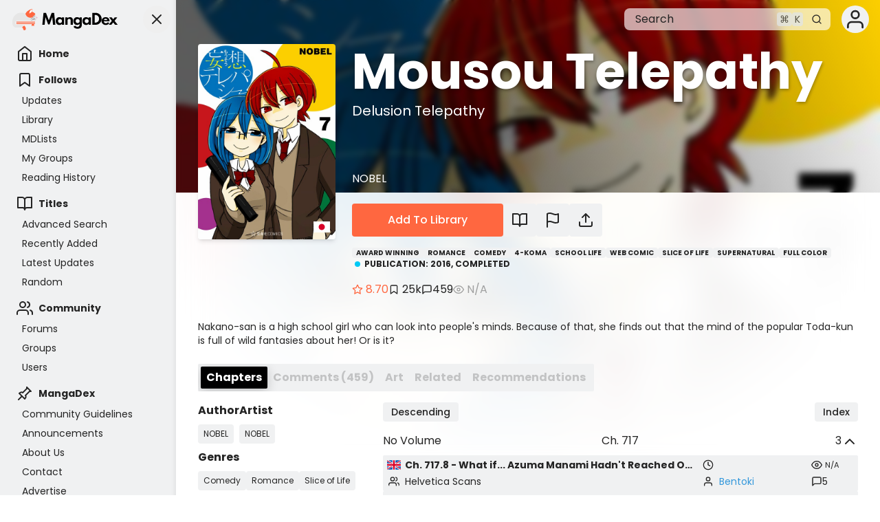

--- FILE ---
content_type: text/html;charset=utf-8
request_url: https://mangadex.org/title/19915/mousou-telepathy
body_size: 8386
content:
<!DOCTYPE html><html  lang="en"><head><meta charset="utf-8">
<meta name="viewport" content="width=device-width, initial-scale=1, maximum-scale=1">
<link rel="preconnect" href="https://api.mangadex.org" crossorigin="use-credentials">
<script async src="https://pagead2.googlesyndication.com/pagead/js/adsbygoogle.js?client=ca-pub-6624597981726822" crossorigin="anonymous"></script>
<link rel="stylesheet" href="/_nuxt/entry.BiVnB2cu.css" crossorigin>
<link rel="stylesheet" href="/_nuxt/mchunk-pg-auth-user-connections.BwQjemgk.css" crossorigin>
<link rel="stylesheet" href="/_nuxt/mchunk-pg-misc.CR4RykwQ.css" crossorigin>
<link rel="stylesheet" href="/_nuxt/mchunk-pg-author-_id_.CTngCLAh.css" crossorigin>
<link rel="stylesheet" href="/_nuxt/mchunk-pg-chapter-_id_.DE3sQ84q.css" crossorigin>
<link rel="stylesheet" href="/_nuxt/mchunk-pg-author-edit.B73EloSe.css" crossorigin>
<link rel="stylesheet" href="/_nuxt/mchunk-pg-group-_id_.C0TwqBYT.css" crossorigin>
<link rel="stylesheet" href="/_nuxt/mchunk-pg-group-edit.0i6Aa18a.css" crossorigin>
<link rel="stylesheet" href="/_nuxt/mchunk-pg-list-edit.CnRA6fLY.css" crossorigin>
<link rel="stylesheet" href="/_nuxt/mchunk-pg-title-_id_.DRcj_b__.css" crossorigin>
<link rel="modulepreload" as="script" crossorigin href="/_nuxt/entry.CPSuA_Fl.js">
<link rel="modulepreload" as="script" crossorigin href="/_nuxt/mchunk-pg-auth-user-connections.BOQ55oeM.js">
<link rel="modulepreload" as="script" crossorigin href="/_nuxt/mchunk-pg-misc.E6HCEB4U.js">
<link rel="modulepreload" as="script" crossorigin href="/_nuxt/mchunk-pg-author-_id_.DnqxOAdG.js">
<link rel="modulepreload" as="script" crossorigin href="/_nuxt/mchunk-pg-chapter-_id_.PgnEgJ3d.js">
<link rel="modulepreload" as="script" crossorigin href="/_nuxt/mchunk-pg-callback-subscription.DEG2WYL0.js">
<link rel="modulepreload" as="script" crossorigin href="/_nuxt/mchunk-pg-author-edit.DMira4gu.js">
<link rel="modulepreload" as="script" crossorigin href="/_nuxt/mchunk-pg-group-_id_.nPYr2wYi.js">
<link rel="modulepreload" as="script" crossorigin href="/_nuxt/mchunk-pg-group-edit.7heXpdq7.js">
<link rel="modulepreload" as="script" crossorigin href="/_nuxt/mchunk-pg-list-edit.C-bngybk.js">
<link rel="modulepreload" as="script" crossorigin href="/_nuxt/mchunk-pg-title-_id_.BPaLGL9G.js">
<link rel="dns-prefetch" href="https://api.mangadex.org">
<link rel="dns-prefetch" href="https://auth.mangadex.org">
<link rel="dns-prefetch" href="https://www.google.com">
<link rel="dns-prefetch" href="https://www.gstatic.com">
<link rel="prefetch" as="image" type="image/webp" href="/_nuxt/taoists.3huoMzwX.webp">
<link rel="manifest" href="/manifest.webmanifest">
<link rel="icon" href="/favicon.ico">
<link rel="icon" href="/favicon.svg" type="image/svg+xml">
<link rel="apple-touch-icon" href="/pwa/icons/icon-180.png">
<link rel="search" href="/opensearch.xml" title="MangaDex" type="application/opensearchdescription+xml">
<script type="module" src="/_nuxt/entry.CPSuA_Fl.js" crossorigin></script>

<meta property="og:site_name" content="MangaDex">
<meta property="og:title" content="MangaDex">
<meta property="og:type" content="object">
<meta property="og:url" content="https://mangadex.org">
<meta name="description" content="Read comics and manga online at MangaDex, with high quality images and support creators and translators!">
<meta property="og:description" content="Read comics and manga online at MangaDex, with high quality images and support creators and translators!">
<meta property="og:locale" content="en_GB">
<meta property="og:image" content="https://og.mangadex.org/og-image/default">
<meta property="og:image:width" content="1200">
<meta property="og:image:height" content="630">
<meta property="og:image:url" content="https://og.mangadex.org/og-image/default">
<meta property="og:image:secure_url" content="https://og.mangadex.org/og-image/default">
<meta property="og:image:type" content="image/png">
<meta property="og:image:alt" content="MangaDex">
<meta name="twitter:title" content="MangaDex">
<meta name="twitter:description" content="Read comics and manga online at MangaDex, with high quality images and support creators and translators!">
<meta name="twitter:site" content="@MangaDexRE">
<meta name="twitter:domain" content="mangadex.org">
<meta name="twitter:card" content="summary_large_image">
<meta name="twitter:image:src" content="https://og.mangadex.org/og-image/default">
<meta property="og:locale:alternate" content="ar_AR">
<meta property="og:locale:alternate" content="az_AZ">
<meta property="og:locale:alternate" content="bg_BG">
<meta property="og:locale:alternate" content="bn_IN">
<meta property="og:locale:alternate" content="ca_ES">
<meta property="og:locale:alternate" content="cs_CZ">
<meta property="og:locale:alternate" content="da_DK">
<meta property="og:locale:alternate" content="de_DE">
<meta property="og:locale:alternate" content="el_GR">
<meta property="og:locale:alternate" content="en_GB">
<meta property="og:locale:alternate" content="eo_EO">
<meta property="og:locale:alternate" content="es_ES">
<meta property="og:locale:alternate" content="es_LA">
<meta property="og:locale:alternate" content="et_EE">
<meta property="og:locale:alternate" content="fa_IR">
<meta property="og:locale:alternate" content="fi_FI">
<meta property="og:locale:alternate" content="fr_FR">
<meta property="og:locale:alternate" content="he_IL">
<meta property="og:locale:alternate" content="hi_IN">
<meta property="og:locale:alternate" content="hr_HR">
<meta property="og:locale:alternate" content="hu_HU">
<meta property="og:locale:alternate" content="id_ID">
<meta property="og:locale:alternate" content="it_IT">
<meta property="og:locale:alternate" content="ja_JP">
<meta property="og:locale:alternate" content="ko_KR">
<meta property="og:locale:alternate" content="la_VA">
<meta property="og:locale:alternate" content="lt_LT">
<meta property="og:locale:alternate" content="ms_MY">
<meta property="og:locale:alternate" content="ne_NP">
<meta property="og:locale:alternate" content="nl_NL">
<meta property="og:locale:alternate" content="nn_NO">
<meta property="og:locale:alternate" content="pl_PL">
<meta property="og:locale:alternate" content="pt_BR">
<meta property="og:locale:alternate" content="pt_PT">
<meta property="og:locale:alternate" content="ro_RO">
<meta property="og:locale:alternate" content="ru_RU">
<meta property="og:locale:alternate" content="sk_SK">
<meta property="og:locale:alternate" content="sr_RS">
<meta property="og:locale:alternate" content="sv_SE">
<meta property="og:locale:alternate" content="ta_IN">
<meta property="og:locale:alternate" content="th_TH">
<meta property="og:locale:alternate" content="tl_PH">
<meta property="og:locale:alternate" content="tr_TR">
<meta property="og:locale:alternate" content="uk_UA">
<meta property="og:locale:alternate" content="vi_VN">
<meta property="og:locale:alternate" content="zh_CN">
<meta property="og:locale:alternate" content="zh_HK">
</head><body><div id="__nuxt"></div><div id="teleports"></div>
<noscript>
    <div style="display: flex; justify-content: center; align-items: center; flex-direction: column; height: 100%; gap: 2rem;">
      <img
        src="/img/cat-books.svg"
        alt="Cat napping on a pile of books"
        style="max-width: 400px"
      />
      <p style="font-weight: 500; text-align: center; font-size: 1.5rem; line-height: 2rem;">Please enable JavaScript to view MangaDex.</p>
    </div>
</noscript>
    <script type="application/json" data-nuxt-data="nuxt-app" data-ssr="false" id="__NUXT_DATA__">[{"serverRendered":1},false]</script>
<script>window.__NUXT__={};window.__NUXT__.config={public:{environmentType:"stable",version:"git-20251128-1209-f19fab1d",apiUrl:"https://api.mangadex.org",baseUrl:"https://mangadex.org",cdnEdge:"https://mangadex.org",cdnOrigin:"https://uploads.mangadex.org",embedUrl:"https://e-embed.mangadex.org",kcUrl:"https://auth.mangadex.org",kcClientId:"mangadex-frontend-stable",forumsUrl:"https://forums.mangadex.org",paymentsUrl:"https://payment.mangadex.org",subscription:{organizationId:"XiXPVXKm",tierT1Id:"ikMUb3xM",tierT2Id:"Z3KR42gq",tierT3Id:"eFT9F7qn"},gtmId:"GTM-TS59XX9",popularTitlesDeltaDays:"30",recaptchaSiteKey:"6LflOrIaAAAAACcpRSiKQlt_X6bq-QcVjHTG1diJ",siteUpdatesCheckIntervalSeconds:3600,stripeManageUrl:"https://billing.stripe.com/p/login/14A4gz6uFeba8Z77u68so00"},app:{baseURL:"/",buildId:"40123ca0-34e1-4a0f-91e4-483e8dd72088",buildAssetsDir:"/_nuxt/",cdnURL:""}}</script></body></html>

--- FILE ---
content_type: text/html; charset=utf-8
request_url: https://www.google.com/recaptcha/api2/anchor?ar=1&k=6LflOrIaAAAAACcpRSiKQlt_X6bq-QcVjHTG1diJ&co=aHR0cHM6Ly9tYW5nYWRleC5vcmc6NDQz&hl=en&v=TkacYOdEJbdB_JjX802TMer9&size=invisible&anchor-ms=20000&execute-ms=15000&cb=h55qkqeyfmdz
body_size: 45732
content:
<!DOCTYPE HTML><html dir="ltr" lang="en"><head><meta http-equiv="Content-Type" content="text/html; charset=UTF-8">
<meta http-equiv="X-UA-Compatible" content="IE=edge">
<title>reCAPTCHA</title>
<style type="text/css">
/* cyrillic-ext */
@font-face {
  font-family: 'Roboto';
  font-style: normal;
  font-weight: 400;
  src: url(//fonts.gstatic.com/s/roboto/v18/KFOmCnqEu92Fr1Mu72xKKTU1Kvnz.woff2) format('woff2');
  unicode-range: U+0460-052F, U+1C80-1C8A, U+20B4, U+2DE0-2DFF, U+A640-A69F, U+FE2E-FE2F;
}
/* cyrillic */
@font-face {
  font-family: 'Roboto';
  font-style: normal;
  font-weight: 400;
  src: url(//fonts.gstatic.com/s/roboto/v18/KFOmCnqEu92Fr1Mu5mxKKTU1Kvnz.woff2) format('woff2');
  unicode-range: U+0301, U+0400-045F, U+0490-0491, U+04B0-04B1, U+2116;
}
/* greek-ext */
@font-face {
  font-family: 'Roboto';
  font-style: normal;
  font-weight: 400;
  src: url(//fonts.gstatic.com/s/roboto/v18/KFOmCnqEu92Fr1Mu7mxKKTU1Kvnz.woff2) format('woff2');
  unicode-range: U+1F00-1FFF;
}
/* greek */
@font-face {
  font-family: 'Roboto';
  font-style: normal;
  font-weight: 400;
  src: url(//fonts.gstatic.com/s/roboto/v18/KFOmCnqEu92Fr1Mu4WxKKTU1Kvnz.woff2) format('woff2');
  unicode-range: U+0370-0377, U+037A-037F, U+0384-038A, U+038C, U+038E-03A1, U+03A3-03FF;
}
/* vietnamese */
@font-face {
  font-family: 'Roboto';
  font-style: normal;
  font-weight: 400;
  src: url(//fonts.gstatic.com/s/roboto/v18/KFOmCnqEu92Fr1Mu7WxKKTU1Kvnz.woff2) format('woff2');
  unicode-range: U+0102-0103, U+0110-0111, U+0128-0129, U+0168-0169, U+01A0-01A1, U+01AF-01B0, U+0300-0301, U+0303-0304, U+0308-0309, U+0323, U+0329, U+1EA0-1EF9, U+20AB;
}
/* latin-ext */
@font-face {
  font-family: 'Roboto';
  font-style: normal;
  font-weight: 400;
  src: url(//fonts.gstatic.com/s/roboto/v18/KFOmCnqEu92Fr1Mu7GxKKTU1Kvnz.woff2) format('woff2');
  unicode-range: U+0100-02BA, U+02BD-02C5, U+02C7-02CC, U+02CE-02D7, U+02DD-02FF, U+0304, U+0308, U+0329, U+1D00-1DBF, U+1E00-1E9F, U+1EF2-1EFF, U+2020, U+20A0-20AB, U+20AD-20C0, U+2113, U+2C60-2C7F, U+A720-A7FF;
}
/* latin */
@font-face {
  font-family: 'Roboto';
  font-style: normal;
  font-weight: 400;
  src: url(//fonts.gstatic.com/s/roboto/v18/KFOmCnqEu92Fr1Mu4mxKKTU1Kg.woff2) format('woff2');
  unicode-range: U+0000-00FF, U+0131, U+0152-0153, U+02BB-02BC, U+02C6, U+02DA, U+02DC, U+0304, U+0308, U+0329, U+2000-206F, U+20AC, U+2122, U+2191, U+2193, U+2212, U+2215, U+FEFF, U+FFFD;
}
/* cyrillic-ext */
@font-face {
  font-family: 'Roboto';
  font-style: normal;
  font-weight: 500;
  src: url(//fonts.gstatic.com/s/roboto/v18/KFOlCnqEu92Fr1MmEU9fCRc4AMP6lbBP.woff2) format('woff2');
  unicode-range: U+0460-052F, U+1C80-1C8A, U+20B4, U+2DE0-2DFF, U+A640-A69F, U+FE2E-FE2F;
}
/* cyrillic */
@font-face {
  font-family: 'Roboto';
  font-style: normal;
  font-weight: 500;
  src: url(//fonts.gstatic.com/s/roboto/v18/KFOlCnqEu92Fr1MmEU9fABc4AMP6lbBP.woff2) format('woff2');
  unicode-range: U+0301, U+0400-045F, U+0490-0491, U+04B0-04B1, U+2116;
}
/* greek-ext */
@font-face {
  font-family: 'Roboto';
  font-style: normal;
  font-weight: 500;
  src: url(//fonts.gstatic.com/s/roboto/v18/KFOlCnqEu92Fr1MmEU9fCBc4AMP6lbBP.woff2) format('woff2');
  unicode-range: U+1F00-1FFF;
}
/* greek */
@font-face {
  font-family: 'Roboto';
  font-style: normal;
  font-weight: 500;
  src: url(//fonts.gstatic.com/s/roboto/v18/KFOlCnqEu92Fr1MmEU9fBxc4AMP6lbBP.woff2) format('woff2');
  unicode-range: U+0370-0377, U+037A-037F, U+0384-038A, U+038C, U+038E-03A1, U+03A3-03FF;
}
/* vietnamese */
@font-face {
  font-family: 'Roboto';
  font-style: normal;
  font-weight: 500;
  src: url(//fonts.gstatic.com/s/roboto/v18/KFOlCnqEu92Fr1MmEU9fCxc4AMP6lbBP.woff2) format('woff2');
  unicode-range: U+0102-0103, U+0110-0111, U+0128-0129, U+0168-0169, U+01A0-01A1, U+01AF-01B0, U+0300-0301, U+0303-0304, U+0308-0309, U+0323, U+0329, U+1EA0-1EF9, U+20AB;
}
/* latin-ext */
@font-face {
  font-family: 'Roboto';
  font-style: normal;
  font-weight: 500;
  src: url(//fonts.gstatic.com/s/roboto/v18/KFOlCnqEu92Fr1MmEU9fChc4AMP6lbBP.woff2) format('woff2');
  unicode-range: U+0100-02BA, U+02BD-02C5, U+02C7-02CC, U+02CE-02D7, U+02DD-02FF, U+0304, U+0308, U+0329, U+1D00-1DBF, U+1E00-1E9F, U+1EF2-1EFF, U+2020, U+20A0-20AB, U+20AD-20C0, U+2113, U+2C60-2C7F, U+A720-A7FF;
}
/* latin */
@font-face {
  font-family: 'Roboto';
  font-style: normal;
  font-weight: 500;
  src: url(//fonts.gstatic.com/s/roboto/v18/KFOlCnqEu92Fr1MmEU9fBBc4AMP6lQ.woff2) format('woff2');
  unicode-range: U+0000-00FF, U+0131, U+0152-0153, U+02BB-02BC, U+02C6, U+02DA, U+02DC, U+0304, U+0308, U+0329, U+2000-206F, U+20AC, U+2122, U+2191, U+2193, U+2212, U+2215, U+FEFF, U+FFFD;
}
/* cyrillic-ext */
@font-face {
  font-family: 'Roboto';
  font-style: normal;
  font-weight: 900;
  src: url(//fonts.gstatic.com/s/roboto/v18/KFOlCnqEu92Fr1MmYUtfCRc4AMP6lbBP.woff2) format('woff2');
  unicode-range: U+0460-052F, U+1C80-1C8A, U+20B4, U+2DE0-2DFF, U+A640-A69F, U+FE2E-FE2F;
}
/* cyrillic */
@font-face {
  font-family: 'Roboto';
  font-style: normal;
  font-weight: 900;
  src: url(//fonts.gstatic.com/s/roboto/v18/KFOlCnqEu92Fr1MmYUtfABc4AMP6lbBP.woff2) format('woff2');
  unicode-range: U+0301, U+0400-045F, U+0490-0491, U+04B0-04B1, U+2116;
}
/* greek-ext */
@font-face {
  font-family: 'Roboto';
  font-style: normal;
  font-weight: 900;
  src: url(//fonts.gstatic.com/s/roboto/v18/KFOlCnqEu92Fr1MmYUtfCBc4AMP6lbBP.woff2) format('woff2');
  unicode-range: U+1F00-1FFF;
}
/* greek */
@font-face {
  font-family: 'Roboto';
  font-style: normal;
  font-weight: 900;
  src: url(//fonts.gstatic.com/s/roboto/v18/KFOlCnqEu92Fr1MmYUtfBxc4AMP6lbBP.woff2) format('woff2');
  unicode-range: U+0370-0377, U+037A-037F, U+0384-038A, U+038C, U+038E-03A1, U+03A3-03FF;
}
/* vietnamese */
@font-face {
  font-family: 'Roboto';
  font-style: normal;
  font-weight: 900;
  src: url(//fonts.gstatic.com/s/roboto/v18/KFOlCnqEu92Fr1MmYUtfCxc4AMP6lbBP.woff2) format('woff2');
  unicode-range: U+0102-0103, U+0110-0111, U+0128-0129, U+0168-0169, U+01A0-01A1, U+01AF-01B0, U+0300-0301, U+0303-0304, U+0308-0309, U+0323, U+0329, U+1EA0-1EF9, U+20AB;
}
/* latin-ext */
@font-face {
  font-family: 'Roboto';
  font-style: normal;
  font-weight: 900;
  src: url(//fonts.gstatic.com/s/roboto/v18/KFOlCnqEu92Fr1MmYUtfChc4AMP6lbBP.woff2) format('woff2');
  unicode-range: U+0100-02BA, U+02BD-02C5, U+02C7-02CC, U+02CE-02D7, U+02DD-02FF, U+0304, U+0308, U+0329, U+1D00-1DBF, U+1E00-1E9F, U+1EF2-1EFF, U+2020, U+20A0-20AB, U+20AD-20C0, U+2113, U+2C60-2C7F, U+A720-A7FF;
}
/* latin */
@font-face {
  font-family: 'Roboto';
  font-style: normal;
  font-weight: 900;
  src: url(//fonts.gstatic.com/s/roboto/v18/KFOlCnqEu92Fr1MmYUtfBBc4AMP6lQ.woff2) format('woff2');
  unicode-range: U+0000-00FF, U+0131, U+0152-0153, U+02BB-02BC, U+02C6, U+02DA, U+02DC, U+0304, U+0308, U+0329, U+2000-206F, U+20AC, U+2122, U+2191, U+2193, U+2212, U+2215, U+FEFF, U+FFFD;
}

</style>
<link rel="stylesheet" type="text/css" href="https://www.gstatic.com/recaptcha/releases/TkacYOdEJbdB_JjX802TMer9/styles__ltr.css">
<script nonce="D8qt8-hkud4gBX9QNhxpKA" type="text/javascript">window['__recaptcha_api'] = 'https://www.google.com/recaptcha/api2/';</script>
<script type="text/javascript" src="https://www.gstatic.com/recaptcha/releases/TkacYOdEJbdB_JjX802TMer9/recaptcha__en.js" nonce="D8qt8-hkud4gBX9QNhxpKA">
      
    </script></head>
<body><div id="rc-anchor-alert" class="rc-anchor-alert"></div>
<input type="hidden" id="recaptcha-token" value="[base64]">
<script type="text/javascript" nonce="D8qt8-hkud4gBX9QNhxpKA">
      recaptcha.anchor.Main.init("[\x22ainput\x22,[\x22bgdata\x22,\x22\x22,\[base64]/MjU1OmY/[base64]/[base64]/[base64]/[base64]/bmV3IGdbUF0oelswXSk6ST09Mj9uZXcgZ1tQXSh6WzBdLHpbMV0pOkk9PTM/bmV3IGdbUF0oelswXSx6WzFdLHpbMl0pOkk9PTQ/[base64]/[base64]/[base64]/[base64]/[base64]/[base64]/[base64]\\u003d\x22,\[base64]\x22,\x22JMKcWhbDh8OEwoNTw681EsOZEgzDghPCszAyw60Dw5TDu8Kcw7fCsWIRHHBuUMO2GsO/K8OUw6TDhSlqwqHCmMO/fx8jdcOAasOYwpbDssOCLBfDpMKyw4Qww7ouWyjDjcKOfQ/CnHxQw47CvMK+bcKpwrDCt18Qw5HDn8KGCsO+PMOYwpAhOnnCkzYPd0h+wo7CrSQ+IMKAw4LCuxLDkMOXwpMeDw3ChXHCm8O3wrFaElRFwrMgQVzCnA/CvsOoUzsQwrLDoAgtSHUYeXgWWxzDoAV9w5EVw55dIcK/w4ZofMO0TMK9woRBw6o3cyhmw7zDvmRaw5V5DsOpw4UyworDnU7Cszw+Z8O+w5RMwqJBYsK5wr/[base64]/[base64]/DoMOrPsOhw5dXw7PCqcKCw6nDtFrDmVDDhcOSw5rCrXvCq3TCpsKaw7ggw6hUwpdSWxgTw7nDkcKQw6oqwr7DqsK2QsOlwptcHsOUw7IzIXDCtH1iw7l1w5E9w5oYwq/CusO5A1PCtWnDnCnCtTPDocKFwpLCm8OvRMOIdcOlXE5tw4lWw4bCh27DpsOZBMO2w51Ow4PDvjhxOR/DsCvCvBV8wrDDjwsQHzrDscK0Thxww4JJR8K5GmvCvhxON8OPw5pBw5bDtcKteA/DmcKawrhpAsOJaE7DsRYcwoBVw5ZfFWUhwo7DgMOzw64UHGtHACHCh8KZEcKrTMOMw7h1OwMRwpIRw4/Cqlsiw5bDvcKmJMOmH8KWPsKkUkDClWY0BFnDisKRwp5VNMOgw6jDhcKRV23CvA7DscOoN8K+woAvwpfChMOMwoHChMK6U8Ozw4LCk0sffMO/wo/[base64]/DncKcAsKlb8KKSW51wp/Dhm1UPD7CjlRFBsKALzcswpDCmsOsKV/Du8KoD8Kbw6vCncOuDMOXw7YTworDs8KTA8Ouw5zCrcKKYcOuCnbCqBPCoR8FU8KTw5HDh8K+w7ZJw6wyBMK6w65LAirDhAJIHsOQAcKZExkdw55BRMOAd8KRwqjClcKzwrd5cg3CrMOowqbCoRPDljTDgcOcIMKOwpTDol/Dp0jDg03CmlAQwrsNesKpw6fClcOfw50Mw53DiMOXWTpEw45LXcOKU19xwqkIw7zCpXF+aU/ComrCt8KZw4wdecOiwp1rw49Zw7/Ch8KzJH8Aw6nCv20MLMKHOMKgKMOewpXCnXcHYcKhwoLCvcO+GhNKw5zDscKNwqpFaMOow77CsCc4MXXDvhDDpMOGw4wrw7XDk8KFwrHDnhjDthvCtA7DiMOMwq5Lw7tqWcKbwrBfQS0odsKhG2xxCcOuwo4Mw5XCvRXDnVvDnG/Dq8KFwrbCpGjDk8K2wqbDjkTDqMOywprCqy45wosFwrpkwo0+IXMXMMKGw7BpwpTDi8OuwpfDgcOzeXDCq8KYZw0YTMKsbcOeV8Onw4FeGMOVwo0fCkLDscKUwoPDhF94wqLCoSXDiD/[base64]/Co8KQaW3CsMOFw73Dmh93JXIRw797DUfCpGgZwqrDmcKRwpnDpizChsO/bXDCpVjCs0dNPyIGw54jbcOJNsKUw6HDiy/DtEnDq3NXWFs8wpQODcKMwqdBw4oLaHt4GMOhUGPCu8OifVMqwprDtl3CknXChyzCh0xRVkIow59yw4vDrVLCgSzDlcOFwrM0wpPCoX0GPSZzwqzClVYJChVKEBXCg8Ovw6s9woo1w78oOsKoCMKbw4hewpE/eiLDvcOQw5UYwqLDnhxuwpU7YsOrw6XChsKtdsKgMVrDucKqw6bDsT8+VGguwos9PMK6JMKwdDTCuMOLw6zDtsO9P8OfNHkIG1FKwq3CtzgSw6vDoF/[base64]/CtGDCmEjDucKjHsOEf0VeWG0XwojDvFhqw4jDicO4b8OFw6/Dq2hCw6RmcsKkwrA2MigRLCzCuSTCqkN3ScOSw6ZlVsONwoEvBB/Ck2spwpDDpcKPFsKcVMKWd8OUwpjChcK6w6ZPwoNteMOxbRPDoE1kwqLDvjvDvy1Sw4McQcOwwpFswozDjMOkwr9+dxkKw6LCj8OAaC3CrMKIQ8Kkw4Q/w5JKBsOHH8OgD8Ktw6MwTMODJg7CpHIqb1J7w7rDpmMPwqXCu8KQN8KSb8OdwqTDp8OkF1zDjsOtKGo0w5LCqsOxbsOeL2LCk8KJWyzDvMKXwrxSwpEwwo3DmMOQR1sod8O+XgfDoEtaAMKdTA/[base64]/[base64]/[base64]/[base64]/[base64]/w7teYMOyKMKGHj55wp/DmcKtJMKGS8KMbsOOEsOLaMKlRzEBPcOcwqEtwqjDnsKAw4ZEfQbClsOvwpjCsQ9cBxgxwonCnEQMw7zDtjHDr8KswrwUcwTCo8OlKADDusO5XEHCiyvDgVxxa8O1w4/DtsKwwpRSLMO7VMKSwp03w5zChnxHQcKWUMOvZgcow6bDk1cXwqkxWMOHbMOzF1DCqVMhDsOvwoLCsi/Co8O2QMORYXo/[base64]/[base64]/CjBcqacO6Oz7DnzXCqThSRDfDvcOQw49Uc8KpBcO9woxfwp1OwpMyJklowoPDqsK3wqfDkU5uwobDkFcjahtSNsKIwpLCkjrDsiw6wpHDuxAoRF8GJsOmEHfCjcKdwp/DuMKgZkXCoj1gDsK0wp4lQG3CusKvwoVMOU83UsKrw4bDkCPDksO3wrsqQiDChVh8w6dQwrZqGsO2JjPCq13DusONw6Imw6Z5BA/DkcKMb2vCu8OEw7fCkcK8TTNmAcKswonDkiQgUld7wqUXAnHDqEHCnWN/fMOmwrkhw4TCplXDgVzCvX/DtU7Cl23Dh8KATcKOT3oYw5IjIzh7w65vw7kDLcOeKwUiPAYLAA1Uw6zDl1PCjALCn8KDwqIpwqEfwq/DjMKfw7soaMOBwoDDq8KWWifCgkjDjMK0wr0pwqkPw4IBPmTCqjB0w6cLQkfCssO1QMOzWHzCrVEzJMO3woY6c3g/HsOTwpfChw4ZwrPDvMKOw7jDqcOLJiVWM8KWw7/CpMOfZHzDkMOsw4HDhy/Cm8Kowq7CoMKMwrNXKG3Cl8KwZMOTXRLCpMK7wpnCpHUOwqTDjVg/w5nDsAoWwqDDp8Kbwo13w78owp/DiMKfQsOQwpzDtXZpw7ocwopXw4LDmcKgw6MXw4tLJsOGJi7DkFXDvsKiw5Ugw7oSw40jw4gdWx1eEcKVJMKLwrxYER3CtAXDnMKWVlslUcOsPSklw50vw77CisO/w4vCn8O3VsOLUMKPV0nDicKyDMKPw7zCmMOsM8O1wqTCqWnDuGzDkyTDgRwMCMKwM8OQfzfDv8KEO18Lw4TClh/CiGsqwpbDpsKOw6Y8wq7CusOWMsKPN8ODAsKCwp8OBSDDo19cZCbCkMOWdCc0LsKxwqMpwq0VTsO+w5pmwqJwwqQQQMOaM8KywqI9VS1mw5dAwpzCu8OTWsO6LzvCmMOVwohlw4PCjsKkScOPw6XDncOCwqZ8w4jCk8O3NnHDilVwwo/DicO8JGR7f8KbDm/DkMOdw7taw4zCj8OGw5RMwpLDgl1qw5x/wrwQwpUaVTDCj0fCr0vComnCtMOfR2fCsHRvbsKyUzzCm8ORw4oWCTpgfEcDPcOTw5vCgsO8Mm/DpxU5L1gFUHLCqSN/UAI/WgcoS8KQdG3DhMOvBsKLwp7Dv8KEfkkOS2XCjsOjXcKGw4bDpmfDuG7CpsOKwqDCpXxQIMKqw6TClCXChTTCosKNw4HCmcOCfxVfGFbDulkZUg5bIcOHwrjCs1BpNEl3dw/DvsOOVsO3P8Oob8O/fMOrwrtfHDPDp8OcXETDscKdw6sMFcOhwpRtwovCrDRfwq7CtRYGGsOCLcO2YMOgbGHCn0fDsw5ZwqTDhxDCl181RFvDpcKuL8O0WinDgVZ7K8KQwpZsLxzCuA5Uw45Iwr/DnsOVwosjHnnCmzDCix4lw7/DgAggw6XDpVJbwo7Cjndew4bCnjw4wqwNw5ELwqkMw7Mtw6w5H8OgwojDo1fCncOEPMOORcK4wqbCkzlUTQkPX8KAw5bCosO1HsKuwpdowpw5AVxZw4DCv2IYw5/CsShYw5PCvWBTw4Maw4fDjxcBwrADw4LCkcKsXFPDkA5wTcOZRcOIwqHCvcOrNSAkCsKiw5PCoh/ClsOIw4/DtsK4JMO2O25HXwVcw4vDu1l3wp/[base64]/CnsK8wp7CmMKbeDnCoHvCv8KTw5zCsMOYTMO9w4Y9woXCosKdLGxhbyEWWcKzwoHDmk7DqnHDsgttw597w7XCpcOHE8KZKAzDshE3eMOhwoDDsEYrZiw9w5bCjEl0woR9Q3zCowfCqTstG8Kow7fDgMK5w4g/I0rDnsOCw53Ct8ObIcKPc8OtIMOiw5bDpB7CvwnDt8OHS8KIDDLCoglrLsOKwpdjHcO/wo4EHcKywpZDwpBIMsOqwoXDl8K4fR4Fw4HDjsKnITfDklXCoMOGKjjDhmxTIHEuw5bCnUHDvDHDtDEWdFDDoWzCv2VTehAGw6/DtsO4PVvDm2JcCzROLMOkwovDjw9mw7sLw5Erw5EJwpfCg8KqDALDucKewq00wrHDs2spw6R3MEIACW7CgnHCoHg1w6UPesKsBC0Awr/CtcO/wqHDiQ0iOMOyw59KQk0kwrrClMKKwq3DicOQw7DDlsOPw73DmMOADG9ww6rCnxdTfxPDgMOIWsOTw5LDl8Ohw5VHw4vCuMKRwrbCgMKQJVLCgzJCwo/ClXrCimHChcOpw6M6SsKNcsK/FFfDnicww5XCicOIw6V4w6nDscKSwpvDul9NdsO9wpLCpcOvw5hiW8OhW2DCicO4NTnDlMKJd8KzWV1ce31Dw5YtaWZGbsOdYcO1w5rCjsKXw4QtccKJH8KmPGFXBMKfwo/Dr3nDuwLCtknDty5MPcKKZMKPw5lZw5Uvwp5rJRTCnsKhc1fDkMKrbcO8wplMw6ZGAMKAw4PCksOKwqfDvDTDpcK/w6TChMKwUkHCuH03dMOGwojDisKuw4B/Ii4CCxTCnBxmwpfCrUI6w5LCqMKzw7PCvMODw7DDqkfDq8Odw4PDqnfDqgDCjsKQLD1XwrxoEWrCu8OAw4vCs13DgkDDtcO6blF8w74QwocxHwI3ayl4czwHA8KeGMO6KcK/wqHCkRTCtcOew5dlajpTK0LCmHcEw4XCkMOwwr7CkitkwqzDmD5nw4TCqitYw54mQcKqwqp1PsKaw5MafiEbw6fDh254KVMrcMK7w5xbCigMPMKDYTnDnMOvKUzCsMOBPsKfOlDDqcKnw5dbQsKyw4RmworDrll7w4LClmTDhG/[base64]/[base64]/wq8ewqQeIMOnwoQkLw4Hw5AoU8KIw7Ntw77DiWw8URnCpcO8worCvsO9AhPCl8OpwpNowqAlw7tYBMO4bEttJMOOW8KfBcOBcyXCsGwmwpfDnlg/w4VswrUhw4/CulEVNMO4woXDvkk6w4fCm0HCksK+NUXDmsOgBHB+ewQQAcKNworDln3CosK3w7bDv37Dj8O/Sy7DgjZnwotaw5p3wqnCq8KUwoQqGsKuRhfClxTCpBbCuCjDiUQtwp/Dl8KPGRERw6olQ8Owwo4PcsORX0BXb8O+McO5H8O2wrjCrFjCrlwgLsKpIyzCmcKowqDDjVN8woxPGMOXLcOhw4DCnEMpw4fCvy1Yw5HDtcKlwpDCs8KjwqrCgw7ClyAGw5rDjhbCn8K4ZV09w6TDhsKtDEDCrcK/w6cQKUTDgHTDo8K5wqzCsUwqwoPCh0HCvcKww7Qbw4Eew7/DijAPFsK8wqvCi2YjHcOwaMKuAinDhcKoaAPCj8KGw7QDwoYOJSfCr8OJwpYLWcOKwpsnXsOtRcOYMsO1BiNdw4tGwrJFw4PDkDvDtxDDosOewpXCrMKkBMKiw4fCgz3Cj8OuZMOfdG87BiIaH8KEwoLCmxscw7/CmQnCoQnCmyBJwpLDh8Knw4M0H04lw7/CtF7Do8KOI3Ijw6tdPsKcw7g2wrVew5bDi1TDuExBw7s+wrcVw5PDrMOJwrTDkcK4w4EPDMKmwrPCsBvDgsONd13CnlfCt8KnMRPCncKBRl7CjMKjw4gZV3gUw6vCtXYtUcKwC8O6wqrDog7Ch8K3BMO0wq/DnFR/[base64]/CkSrDrMKowrEkBcKkKws6wqgYw6dQAQXCow8ew6lkwpZnw6bDvHjDvVQbw5/ClV95KjDCtCgSwqbDghXDojbDjcKDfkQ7w5TCnSzDhD3DscKKw4zDkcKQwqs1w4RHPSzCsHpNw4fDuMKNPMKAwrTDgMKowrgLMsO6NcKMwpNpw6YNbh8OYhnDj8OIw4zDtjbCvGXCsmzDsXEudAIbQS3CmMKJTx8Nw4XCocKawrhXYcOPwoZXUjbDvhoJw5/ClsKSw7jDsgtcPh3Cqi5LwokRbsOawqfCpgPDq8O/w5YvwoEUw6VJw5I9wo/[base64]/C1wKwqpeQMKad8Kew7J7wqXDtMOXUzIWw5ETwo/CmSPClcOSTcOhBxnDrcOowoRWw70Dw6/DmDnDvUtpw5MKIyDCgAcfQ8O1wqTDggsGw6vCvsKARkZywrbDrsOAw7/Cp8KZWjYLwpcjwqDDtmE3c0jDhBnCvcKRw7TCtRZMO8OdKMOXwq7DoV7CmHvDtsKHDlctw7NPCU/CmcOPcsONwrXDtkbCqMO7wrERf1A5w5rDnMOowp8Fw7fDhzjDiBXDkWwnw4jDkMOdw7TDmsKDwrPDu2ojwrIUasKod2LCtzDCuWhaw513A1UHV8K5wpcUKG0yWSDCsC/CisKKE8K8Sj3DsSYWwoxPw5DClxJFwphLOgHCv8KQwr1tw5fCisOMWHcDwqDDl8KCw7h+KcO7w7RCwoDDl8OSwrYGw4lVw57CncOWcgDDvA3CucO/[base64]/BMOaTlkDwqzChsOfLRzDicOYw7NnWDfDvsOvw54PDsO/[base64]/CrSMSwrnChinCvMKqwrk9QQHDvsOLwp3CucKFwo1FwpXDs0gmT37DjD7CjGsNKFXDmSIKwq3CpAsrHcO5I3RNXMKZwqzClcKcw6DChhwoScKnVsOrNcOnwoAcK8KQXcK/wqTDrBnCmsOwwq9wwqHChwcrBiPCgcO9wr1aITp9w4ZDwq49csKcwoHDgH8rw7lIHifCqcO9w5xJw7XDpMK1e8KXWwRMDiVeXsKJworCjcO2HDxiw7hCw5bCqsOKwowIwrLCq345w7XCn2bCpnHCicO/[base64]/[base64]/[base64]/Dk8KUw6jCrMOgwrTDtMKNw5Ilw7x+w6jCt8KnRSfDq8OHDmpIw5gJAAsuw7TDh1rCqUrDjsOPw6QyQ1vChy1sw47CoV3DuMKPVMKieMKNUy/CgMOCd1TDhBQXVsK2T8OVw4Y7w6NvCytfwrNCw7Y/Z8K3CsOjwq9YCcK3w6PCmsK+BStcw7pxwrbDjXBxw4TCqsO3Gw/DmMOFw5g+AcKuGcK1wonClsOJGMKWFjlpwo9rO8OrWMOpw4zChAs4wqZmGjlBwq7DrcKcCcOPwpMfwp7Dj8OYwoDCmQl+LsKIYMKkJxLCu17DrcO+wqDDssOmwpXCjcOHW2hGwpckFgwxGcOXXATDhsO9DsOxEcKnw5zCuzHDn0IMw4VJw7pDw7/Dkk1TTcObw67DowhewrpnQ8Kyw63CusKjw4ptCsOlHyZJw7jDlMKJGcO5QcKHOsKvwpomw6DDimA9w5VzKDguw5HDk8OZwpfClmR/[base64]/DsEvDqifDmcKJw4MmDRHDgk4nO8KlwpEFwpfCqsKqwp5hwrgwBcOCF8K0wpZ/[base64]/[base64]/ClTXCq2/[base64]/w4rDgMOOFADCvcK9L0PCr8K6TAbDuQvDnmrDvD3CvcKmwpwAw4/[base64]/[base64]/DoGzChFjCjnFcwrcsT1MQcsK5w7nDmWnCh3EPw4HCsxrDncOScMKJw7Itwo/Du8OBwpESwrjCtMKjw5NGw7VewonDmMOuw4rCnDnDny3CtsO+fxjCjcKeBsOIwqfCoErDocKiw5FfX8O7w6wLK8OqcMO0w4xNBcK2w4HDrcOucgbCvl3Dv3gKw7YGTWY9DhLDvSbCu8OPIz5pw6E0wpN5w5PDlsK7w78oLcKqw5BXwpA3wrnCpRHDj3/[base64]/Doww1W8O1w7PDsnhxU8KewqQSGMO3ai3Ck8KhFsKoSMOBNSjCp8O4FsK8Nn0XblfDksKLEsKGwrhfNkVIw6ECXsKWw4HDqsOZNsKZwrNeal/Dp3XCl00NO8KkN8OYw4TDrznDisKnH8OCHk/Cs8OENGc/TgXCqQ/CvMOvw63DjwjDl1Fiw5VsYBgmCllpc8KGworDtArClWbDn8Oww5IbwqVZwpEGVcKFbsOjw6t+BQ4TeEnCpFoEP8OiwoxTw6zCosOnUMOPwrzCmMOVwr7ClcORI8KNwohJesO/wq/CnMO9wpbDlMOvwqg2JcKAKsOUw6vDi8KJwotOwpLDhcKrdRQ+PSlYw7RqSn0Iw60ow7cVZ37Cn8KowqBBwo5cYQjCnMOafi/CjQFbwpHCi8O4VnTDhXkIw7TDtsO6w5vDqMKOw4wUwrxsRUw1d8Klw6zDgjrCgWZdXSzCusO1fsOawpPDjsKuw7PCrsOZw4jCiBZCwoBaXMKSS8OCw4DCu2AawoQ8TcKvCsKaw5LDhsOkwrpTI8KrwpwbPsK5QQdFw5bCosOgwo3Dn1Q4SFNpTMK1wqHDtTBYwrk/csOrwoJIfMOyw6zDnWoVwrcdwr0gw50OwoHDt1rCtMKAXTbCvWDCqMOZOGzDv8K4TgLDucO1X2VVw4rCrmHCosOWbMKSHDTDpcKOwrzDu8OEwp/Cp0E5LiVXYcO2S0xxwqs+XsOOwoE8DHpiwpjCvwM+eiVrw4TCncOUR8OlwrMVw5J1w5ofw6LDnH5XFjRSFyZLBE/CgcOUXgsiHFfDrkTDiATDjMO7BVoKFF0tQ8K/wrDDnUR1EhAUw6bCuMOiMMORw4MOKMOPOEMfF0LCpsKGJHLCizVFFsK+wr3Ct8KsDMOQQ8O9cl7DpMOlwrHDohPDiD1tasKrwojDs8Oxw5oaw7YEw6PDnRPDkhouDMKTw5/DjsKRKhNXTsKcw54KwrTDvF3CgcKNbktJw40jwrRsRsK9TQdPQMOkTsOBw7bCmhliwp5UwrnDpEU8wpktw43DnMKwZMOQw4zCtyBiwrYWEho1w4PDn8KVw5nCjMK1AF7DiXXCs8KmdyAHMmTDrMKxBsOdFT1VPwgaBHnDpsO/M1EoPH5YwqbDhiLDgsKsw75hwrvCn0U7wrBPwrNyRkDDnsOiCMKowrLCmcKDKMK6UsOrbxpHOTFHDipxwpLDoHfCjXZ0ICjDkMKVF3nDn8K/OnfCvgkDYsKrQFbDtMKvwq7DoEoCecKJR8OcwoMUwovCn8ODfB0TwrnCvsKywrAsdQDCgMKvw4xGw4zCg8OXAcOEeBJtwovCiMO6w654woDCv1XDmBEKbcO2wqs4QW0kA8K9VcORwovCicOZw4XDvMK/w4xWwoTDr8OeMcOeX8OjdEHCj8OjwpgfwqBUwp1ASB/[base64]/w5U9wr/DvDHCixnDmiVhw7lZwozDqsO0wo4yJmjCh8OgwprCoTdDw4fDusK3LcKZw4XDuDTDvcOowp7CgcKQwo7DqsKPwp/Dp1fDrsOxw4EqSDJKwp7Cm8Oww6rDiyErPhXChyZMZcKVNsOkw5rDvMK+wqxJwotiCsOGV3LCiWHDiHrCncKqIsOowqJ5CsOtH8Orw7rDocOMIMOgfcOyw6jDvEwbDsKUSW/[base64]/DuizDpcOIw5fCiVDCrsK7wpQ2I1XCocK/DMK0c2gtw7J8wovCusKbwo/Cr8Osw6JSSMONw5xLbcKiEXh4ZEjClHHDjhjDqsKLw6DCjcKewpLChyMbMcOVZU3Dr8OswpdkPE7DrULDoXvDnsK+wpTDtsORw5t4KGPDqyrCuWxtDsOjwo/CsSzCgEDClXlmIsOyw6k2AzpVE8KywoFPw4PCrsOkwoZrwqDDjXohwo7Cqk/CtcKnwqtwRW/CjyPDhSfCpknDvcOewocMwqPCtHImFsKiU1jCkxV1QALDrHbCocOPw5HCtsOUwpXDjwrCn30BU8O6woDCp8OQf8K8w59/wojDq8K3woJ7wrESw4B8JMKuwrFmeMO3wp8Ww71KVsKnw55lw63Cjwp6woLDo8KyU17CnwFNLTfCn8OoYcOzw4fClsOjwpQdKynDo8Oaw6fCscK+K8KiNgfDqFVgwrxOw4LDkMOMw5jChMKIBsK8w6hcw6M+w5PCmMKDVlxuG0YAwqotw5tcw7DCj8K6w7/Dt1/[base64]/[base64]/[base64]/aMKgLMKXwqocwq8BwpscwqBnW8KXXETCnsKeTAIiXjkIM8OUM8O3M8OywogVQDHDpnbClwDDksO6w5wncjzCtsKNwoDCkMOyw5HCm8OVw7FcTsK9Ok0Two/ClMKxXwPCigJyNMK7em3DlsK+w5FGFMKmwqFswoTDmcO0H0wzw4fCucKKOl0/w5PDix7DuUnDocOBKsOMMzQbw67DqjnDsBTDgx5Zw699GMOZwqvDmj9cwolMwo1ta8ONwpsLRHjCvTfDlcKHw41rDsKgwpRFw6s+w7o+w7cOw6IvwprCg8OKVnvCvVRBw5oOw7vDv2/Dm358w518w71iw6EOwpPDgX0cb8KQecOAw6fCgcOMw5ptwrvDkcOvwpbDsFUCwpcMw4nDjA7Cu1nDjHXCtFjCscOtwrPDucOjQmBlwqg/wrzDn3DDkcKWwpDDvDNiD2fDrMOeXHssLsKiX1kbwp7CtGLCl8KpByjCucOAKsKKw6HDj8ODwpTDscKQwrfDl0IZw7wJGcKEw7QVwo8qworCkxfDrsOhLSbDt8OzKEDDu8OaLllAC8KLecKTwqvDv8Oyw7XDuh0hEW/CssKAwrVMwr3DoGjCgcK+w7PDncO7woAMw5jDhcOJXAXDlhYACj7Dvid6w5pGC03Dlh3CmMKaRBfDq8KBwrQ5Lh1YHsOdFsKXw5fDssKWwqzCoRcib1DCgsOcKsKZwpRzU2DCpcK4woPDoAEdcTrDgsKadcKtwp7Dgi9twrlswr/CvMOJXsKtw4TCoXzCrzktw7fDhhdtwpHDsMKZwoDCp8KNbMOKwprClWrCrXzCum8+w6XDvXrCv8K2OHweYsOew5vDhAxvJznDucOLHMOewo/DgTLDosOFPcOFHUxoScO/[base64]/UcKXw6rDiDMOfMOGJcKMw7zDhcOeTANYw6zDng7DgSTClDVIMWEBHjXDr8O1JQohw4/ChFjCgHrCkMKwwp7DsMKmY2zCt0/Dh2VNbXvCu2zCoxnCpcObGTrDk8KRw47DtVZkw41kw4zCgiLCm8KRQsKyw5jDo8O/wpXCtAlSw5XDpwR2w5nCqcOcwqnDi2hEwobCh3HCjsKkK8Kgwr/CvnIawrklSWXCgMKZwrsDwrlDfGhywrPCiER/wo1XwovDrFYiPBFTw4YSwpHDjkAXw7F1w7LDvk7Dk8OFFcOrw6bDq8KMfcOvw7Uka8KbwpYRwoELw7/Du8OhCkskwq7CqcOFwqo9w5fCiw7DtsKGECPDphhZwr/ChMONw6FCw5wae8KffQpWHHALAcK+H8ONwp1gVFnCl8ONdDXCnsK0wpDDucKUw6kYRMKqcsKwU8OxNmICw7UTCS/CiMKaw5g1w7cbfABowqLDtw/Dj8OFw5hvwoN3TcKfMsKgwpYHw4cCwoHChE7DvsKSOxFEwo7CswzChm7DlGnDkkvDvA7CvMOiw7VedsOMcUdKIMOSD8KdBhdQARnDiQ/DsMOVw5bClANLwr4YSn0yw6YmwqkEwqjClT/CnEcfwoAYWzfDhsKOw7nClMKhFHp/PsKdNkp5w5tCQcOMe8OjUsO7wrQgw7fCjMKaw6tVwrxGAMKrwpXDp1XDvkttwqDCoMK7ZsKJwqIzFAzCn0LDrsK7JsKtIMK1GlzDoWgaTMO+wrjCocK3wpZTw5bDpcKaYMOwYUNdGsO9DgRpGXjCocKnwod2wrLCqF/Dv8KOcsOww78xRcKzw5HDlMKfRC/DkULCrsKfbsOPw5LCjCLCoyoOLcONKcKwwp7DpSHDv8K4wonCucK4wrMIGiDCh8OHHHYIasO8wrUpwqVhwp/[base64]/CuMOiw53CusKkw7FPJXBTw63DmWjCkcKAeWJdZ8OrRgZuw6PDisOUw53DiBF0wqU8w7pMwoTDu8OkKBcqw5DDocKtW8OTw6FrCgzCocOKOi8Xw6xfTMKTwoLDg3/Cpg/CgsKCPVfDtMK7w4fDtcO9OU7Cs8KTw4Q8aB/DmsKiwpUNwpLDkVwgVnHDpXHCjcO3b1nCusKcDgJyPMOKPcK0CcOqwqM9w5jCgh1mP8KWPcO2HsKFG8K6ejnCqlDCs0vDnsKresOUPMK8wqBiesOQcsO2wqkRwokJBHI/[base64]/Cn8O0w7HCklgXw7/CqVJiw7PCjxrDiRcZMDfDo8KJw63CqMKjwpBVw5nDrDnClMOJw6HCsWPCohvCjcOlSSBUG8OPwrhiwqXDnmZlw7Baw7FCC8Ofwq4dfCbDlcKOwpE6w75POsKcCsKtwqYWwqImw5QFw5/CiCnCrsOER2/DlgF6w4LDh8OLw7h+FDLDosKEw7hswrFWXX3Cu1R6w4zCtX0AwosQwpfCvFXDisKpZDs/w69nwpc8bcKXw4l5w6fCvcK3Fgptd2oRGy4qLG/DlMO3ISI1w7PDmMOEw6jDu8Osw5NFw7nCgMOuw6fDs8OzFXl4w7h2WsKRw5DDjhfDn8O0w7YNwpVpA8O/CMKYb3XDvMKJwpzCoX00agQjw4MuDsK4w7/CosOaQ2h7w7tNIsOGe0rDocKbw4ROHcOndn7DjcKQW8K/[base64]/wr7Dt8OiSsKcUGoaw6nCu3FtwrsxQcKjS3bCmMOnw47Cm8KBw4bDlMKQccKmEcOnwpvCvjHCocOFw4YJXRddw5vDosKXecOHIcK8JsKdwo4iOmQSHDhuTRjDsi7Dhk7CvMKKwr/CkWLDl8OVRcOXI8OwMy0GwrUSQnIkw5MKwqvCs8Kgwp5sSl3CpMO0wpTCj03DrsOowqdJS8O/woVdKsODejTCngpFwqtwRl3DmjPClwXCk8O0McKGEHvDocOvw6/Dm0hbw6bCrsOZwoPCncOyWMKjLFxsFMKpw4R3CXLClULCiHrDmcK/DxkWw4pTXDU+QsKAwqXCgMOxTWTDiDQhYAQEfk/DtVdMHGXDqnLDiA4kFFHDqMKBwpHCr8K/[base64]/w7sxw6HDpcKRwpLCo3xVbSzCkcOAw5/DucOawojDlS9uwrIKw5/Dv1TCqMOzWsKDwqTDr8KAfsOuc18ZGsOrw5bDug/DicOfZMKuw5llwqNKwr3DgMOJw4vDmz/[base64]/DpQbDgcK/wqo9w7TCn8KZR8O5RcKvwqE7woQ1Gj/DjsOfw6LCg8KDKXfDlMKQwrfDqixLw6EAw74Tw5FOUS9iw63DvsKidgpxw4cFVTdBJcKKW8O+wpQOeU/Dm8O4dlDDrX18A8OkP2bCucOCHcO1eABkXG7CqcK3ET5TwqnCmSzCv8K6fiPCuMKULFVrw5RVwoI+w7Isw7NMQcOwDWDDk8KVFMOAMS9vwpLDly/CvMODw4hVw7AVZsO9w4Axw7h4wojDkMOEwosqMVN9w7nDjcKWYsK3cg/DmBtOwqfCjcKGw4UxKyxSw7XDp8OUcz5QwoHDvcK+ecOQw7zCjWZ6JxjCtsObLMOvwpHDlBfDl8Oew6PCkMOmfnBHMMK0w4AgwqvCmMKMwp3DuC/DssKPw603MMO0w7BzHsK3w44pM8KnXsKaw75MJ8KUCMOCwo3Dmn0Uw4F7wq4RwoUSHMOPw7RIw68bw7dPwrrCsMOFw74CLHTCgcK/woASRMKKwpkdwqgFw4bCq0LCp29yw4jDo8Onw6h+w5k2AcK5ScKVw4PCrCzCqnzDjl3DqsOrR8OXWMOeMsKsacKfw7Zvw7rDusKIwqzChcKHw4bCq8OZES9vw6QjVMOGDi3ChcKtbU/[base64]/[base64]/DuDFow57ChcK6VBnCixVCwqItPMO9w7fDrmzCrsKcQi/DiMKdAFvDrsOhIgvCrSHDhXo5KcKuw489wr7Dnh3DtsOpwprDkcKuUMOuwrpFwpDDqMO5wrhZw7fCqcKpN8OVw4YLQMK8fgImw7rCpsKjw6UHEWDDqG7DtCo+UC9aw6nCtcODwoDCrMKefsKjw73DuHcWN8KOwrdJw4bCrsK1PA3CgsKOw7LCowkow7bCiGUqwo9/CcKRw78LKMOqYsKyFMOrDMOKw63DizjDt8OPaXQcHm7DsMOPVMKiSCcNQgcUwpZTwrRcWcOCw51iMxR5OcOdQsOUw5DDryjCksOxwobCtQTDiBPDj8K5OcOdwodgS8KGY8KUaDXDiMOLw4LDtmNVw7zDkcKGUQ/[base64]/w6bCucKsZsKmw7nDpw3CucO4JMOXwqvClELCtFHCoMOEwrUFwoHDimTCisOjU8OrPkfDi8OaXsK9KMO8w70Vw7Vpwqwrbn3DvBbCiSnCiMOcC1pnKiDCtE0Iw7M/bCLCkcK8fCBFLsKUw4wzw7vDkWPDu8KFw41bwo3Dk8OvwrJAD8O/[base64]/QzMiWyVvBlp/wp9Ewq3DlMKiR8OxTgXDqsK8TWAgdcOxAcOcw5/Cl8KGShBmw4fCliTDhHHChMOGwpnCszViw7IvBQbCmXzDpcK1wrk9AHU9KD/[base64]/ChsOywopHwo4EwpMwwo/[base64]/w6vCrcOdZ1k1wpXCmsKmwqdAworCp8Oyw6pCw5LCmUvDlEFADkhTw4sQwpLCoVXCgmfCvCQVehEXY8OZQsOowpXCjS3DhwDCgMO6UV4hacKlBzAzw6IPQ3dKwpFmwoLCmcOLwrbCp8Old3B7w7bCj8O3w4hlIsKPAyHCk8ORw4cfwrYBTwTDksOnKR1aJDfDpS/Cnxgdw5gOwo8DNMOIwplPUcONw7EmT8Odw4Q4D3khDylSwpHCpiMxalDCpSM6W8OXCyQgIxwNZBBnM8K3w5jCvMKdw51zw6QdcsK2IcO1wpxzwrvCgcOKEgAiPALDn8KUw55JNsOWwrnCjBUMw5zDnkLCg8KLFcOWw6loBBBocy4ewp9aSVHDisK3EcO4KcOYacKsw6/DmsOHdwtcFADCk8OTcXbCmF3DgxQCw4JqW8KOwr13wpnChUxUwqXDv8KLwphCI8K2wrfCgV3DnsKFw6VSKBkJwqLCocOgwr/[base64]/[base64]/w6vDh8OHwoHCucKVUcOUZ1PDhnDCj8OeTMOPwroFSw90EW/DkBEhakHCrTM8w40DZhJ7A8KAwpPDjsOAwrLCqU7DlWDCnlEmR8KPWsOowp5ILGLDmWBlw4Mpw57ChiUzwoDCoH7CjGUNTG/Dtj/[base64]/w5gQcMOpw4FPKyBew4LDsipFU25OYMKKXsO9ZzLClzDCmkQgGjkbw7fChFY2NMOLJcOrbDTDoWpddsKxw4o5QsODwpthHsKXwofCg2YjbEgtMn0cPcKow7TDoMKeYMKdw41Ew6PCiifDiQJlwozCsCXDicOFwqMVwpfCiW/[base64]/CsKqRGFQwpZrdAFETTvCjGAkwpTDpcKuw4AoAR3Dk0h5w7kUw4PCqn1mR8KuSjd6wrNHM8O0w7Ezw4PCkwUjwoHDq8O/EUbDmhTDunhMwo4mDsKAw58GwqLCp8Kvw5XCpjgbZsKfT8OQPirCnSjDmcKkwqIhacKnw60XacOGw59YwohoLcKcJVTDl1bDr8KDYzYPw5RrRDHCmxhIw5zCksOLYMKOacOaG8Kpw7rCvMOcwpl+w7t/RgzDg0RrTXlHwqNjVcK7wp9c\x22],null,[\x22conf\x22,null,\x226LflOrIaAAAAACcpRSiKQlt_X6bq-QcVjHTG1diJ\x22,0,null,null,null,0,[21,125,63,73,95,87,41,43,42,83,102,105,109,121],[7668936,393],0,null,null,null,null,0,null,0,null,700,1,null,0,\[base64]/tzcYADoGZWF6dTZkEg4Iiv2INxgAOgVNZklJNBoZCAMSFR0U8JfjNw7/vqUGGcSdCRmc4owCGQ\\u003d\\u003d\x22,0,0,null,null,1,null,0,1],\x22https://mangadex.org:443\x22,null,[3,1,1],null,null,null,1,3600,[\x22https://www.google.com/intl/en/policies/privacy/\x22,\x22https://www.google.com/intl/en/policies/terms/\x22],\x22ZUAFAC9nOiAYMeZKZAgI2mAWO//Rw8EPRsz2WFqNCyU\\u003d\x22,1,0,null,1,1764538501436,0,0,[35,163,185,69,5],null,[43,79,77,19,78],\x22RC-S54Ico06SDeNtg\x22,null,null,null,null,null,\x220dAFcWeA7LPcAN6JWSxTK_n7LOckpSxaPR090gp-mn0dZF9CCwSNZkW7qzbgWY7-4Cqc1L85xIJPFIqBBaxGUbIo6GCfdTkGdC_Q\x22,1764621301379]");
    </script></body></html>

--- FILE ---
content_type: text/html; charset=utf-8
request_url: https://www.google.com/recaptcha/api2/aframe
body_size: -248
content:
<!DOCTYPE HTML><html><head><meta http-equiv="content-type" content="text/html; charset=UTF-8"></head><body><script nonce="9_LZCrf_0U29b8c3tOBGnQ">/** Anti-fraud and anti-abuse applications only. See google.com/recaptcha */ try{var clients={'sodar':'https://pagead2.googlesyndication.com/pagead/sodar?'};window.addEventListener("message",function(a){try{if(a.source===window.parent){var b=JSON.parse(a.data);var c=clients[b['id']];if(c){var d=document.createElement('img');d.src=c+b['params']+'&rc='+(localStorage.getItem("rc::a")?sessionStorage.getItem("rc::b"):"");window.document.body.appendChild(d);sessionStorage.setItem("rc::e",parseInt(sessionStorage.getItem("rc::e")||0)+1);localStorage.setItem("rc::h",'1764534907888');}}}catch(b){}});window.parent.postMessage("_grecaptcha_ready", "*");}catch(b){}</script></body></html>

--- FILE ---
content_type: text/css; charset=utf-8
request_url: https://mangadex.org/_nuxt/entry.BiVnB2cu.css
body_size: 15610
content:
*,:after,:before{--tw-border-spacing-x:0;--tw-border-spacing-y:0;--tw-translate-x:0;--tw-translate-y:0;--tw-rotate:0;--tw-skew-x:0;--tw-skew-y:0;--tw-scale-x:1;--tw-scale-y:1;--tw-pan-x: ;--tw-pan-y: ;--tw-pinch-zoom: ;--tw-scroll-snap-strictness:proximity;--tw-gradient-from-position: ;--tw-gradient-via-position: ;--tw-gradient-to-position: ;--tw-ordinal: ;--tw-slashed-zero: ;--tw-numeric-figure: ;--tw-numeric-spacing: ;--tw-numeric-fraction: ;--tw-ring-inset: ;--tw-ring-offset-width:0px;--tw-ring-offset-color:#fff;--tw-ring-color:rgba(59,130,246,.5);--tw-ring-offset-shadow:0 0 #0000;--tw-ring-shadow:0 0 #0000;--tw-shadow:0 0 #0000;--tw-shadow-colored:0 0 #0000;--tw-blur: ;--tw-brightness: ;--tw-contrast: ;--tw-grayscale: ;--tw-hue-rotate: ;--tw-invert: ;--tw-saturate: ;--tw-sepia: ;--tw-drop-shadow: ;--tw-backdrop-blur: ;--tw-backdrop-brightness: ;--tw-backdrop-contrast: ;--tw-backdrop-grayscale: ;--tw-backdrop-hue-rotate: ;--tw-backdrop-invert: ;--tw-backdrop-opacity: ;--tw-backdrop-saturate: ;--tw-backdrop-sepia: ;--tw-contain-size: ;--tw-contain-layout: ;--tw-contain-paint: ;--tw-contain-style: }::backdrop{--tw-border-spacing-x:0;--tw-border-spacing-y:0;--tw-translate-x:0;--tw-translate-y:0;--tw-rotate:0;--tw-skew-x:0;--tw-skew-y:0;--tw-scale-x:1;--tw-scale-y:1;--tw-pan-x: ;--tw-pan-y: ;--tw-pinch-zoom: ;--tw-scroll-snap-strictness:proximity;--tw-gradient-from-position: ;--tw-gradient-via-position: ;--tw-gradient-to-position: ;--tw-ordinal: ;--tw-slashed-zero: ;--tw-numeric-figure: ;--tw-numeric-spacing: ;--tw-numeric-fraction: ;--tw-ring-inset: ;--tw-ring-offset-width:0px;--tw-ring-offset-color:#fff;--tw-ring-color:rgba(59,130,246,.5);--tw-ring-offset-shadow:0 0 #0000;--tw-ring-shadow:0 0 #0000;--tw-shadow:0 0 #0000;--tw-shadow-colored:0 0 #0000;--tw-blur: ;--tw-brightness: ;--tw-contrast: ;--tw-grayscale: ;--tw-hue-rotate: ;--tw-invert: ;--tw-saturate: ;--tw-sepia: ;--tw-drop-shadow: ;--tw-backdrop-blur: ;--tw-backdrop-brightness: ;--tw-backdrop-contrast: ;--tw-backdrop-grayscale: ;--tw-backdrop-hue-rotate: ;--tw-backdrop-invert: ;--tw-backdrop-opacity: ;--tw-backdrop-saturate: ;--tw-backdrop-sepia: ;--tw-contain-size: ;--tw-contain-layout: ;--tw-contain-paint: ;--tw-contain-style: }/*! tailwindcss v3.4.18 | MIT License | https://tailwindcss.com*/*,:after,:before{border:0 solid #e5e7eb;box-sizing:border-box}:after,:before{--tw-content:""}:host,html{line-height:1.5;-webkit-text-size-adjust:100%;font-family:ui-sans-serif,system-ui,sans-serif,Apple Color Emoji,Segoe UI Emoji,Segoe UI Symbol,Noto Color Emoji;font-feature-settings:normal;font-variation-settings:normal;-moz-tab-size:4;-o-tab-size:4;tab-size:4;-webkit-tap-highlight-color:transparent}body{line-height:inherit;margin:0}hr{border-top-width:1px;color:inherit;height:0}abbr:where([title]){-webkit-text-decoration:underline dotted;text-decoration:underline dotted}h1,h2,h3,h4,h5,h6{font-size:inherit;font-weight:inherit}a{color:inherit;text-decoration:inherit}b,strong{font-weight:bolder}code,kbd,pre,samp{font-family:ui-monospace,SFMono-Regular,Menlo,Monaco,Consolas,Liberation Mono,Courier New,monospace;font-feature-settings:normal;font-size:1em;font-variation-settings:normal}small{font-size:80%}sub,sup{font-size:75%;line-height:0;position:relative;vertical-align:baseline}sub{bottom:-.25em}sup{top:-.5em}table{border-collapse:collapse;border-color:inherit;text-indent:0}button,input,optgroup,select,textarea{color:inherit;font-family:inherit;font-feature-settings:inherit;font-size:100%;font-variation-settings:inherit;font-weight:inherit;letter-spacing:inherit;line-height:inherit;margin:0;padding:0}button,select{text-transform:none}button,input:where([type=button]),input:where([type=reset]),input:where([type=submit]){-webkit-appearance:button;background-color:transparent;background-image:none}:-moz-focusring{outline:auto}:-moz-ui-invalid{box-shadow:none}progress{vertical-align:baseline}::-webkit-inner-spin-button,::-webkit-outer-spin-button{height:auto}[type=search]{-webkit-appearance:textfield;outline-offset:-2px}::-webkit-search-decoration{-webkit-appearance:none}::-webkit-file-upload-button{-webkit-appearance:button;font:inherit}summary{display:list-item}blockquote,dd,dl,figure,h1,h2,h3,h4,h5,h6,hr,p,pre{margin:0}fieldset{margin:0}fieldset,legend{padding:0}menu,ol,ul{list-style:none;margin:0;padding:0}dialog{padding:0}textarea{resize:vertical}input::-moz-placeholder,textarea::-moz-placeholder{color:#9ca3af;opacity:1}input::placeholder,textarea::placeholder{color:#9ca3af;opacity:1}[role=button],button{cursor:pointer}:disabled{cursor:default}audio,canvas,embed,iframe,img,object,svg,video{display:block;vertical-align:middle}img,video{height:auto;max-width:100%}[hidden]:where(:not([hidden=until-found])){display:none}.\!container{width:100%!important}.container{width:100%}@media(min-width:40rem){.\!container{max-width:40rem!important}.container{max-width:40rem}}@media(min-width:48rem){.\!container{max-width:48rem!important}.container{max-width:48rem}}@media(min-width:64rem){.\!container{max-width:64rem!important}.container{max-width:64rem}}@media(min-width:80rem){.\!container{max-width:80rem!important}.container{max-width:80rem}}@media(min-width:95.9375rem){.\!container{max-width:95.9375rem!important}.container{max-width:95.9375rem}}@media(min-width:119rem){.\!container{max-width:119rem!important}.container{max-width:119rem}}.pointer-events-none{pointer-events:none}.\!pointer-events-auto{pointer-events:auto!important}.pointer-events-auto{pointer-events:auto}.\!visible{visibility:visible!important}.visible{visibility:visible}.invisible{visibility:hidden}.\!collapse{visibility:collapse!important}.collapse{visibility:collapse}.static{position:static}.fixed{position:fixed}.absolute{position:absolute}.relative{position:relative}.sticky{position:sticky}.inset-0{top:0;right:0;bottom:0;left:0}.-bottom-20{bottom:-5rem}.-left-2{left:-.5rem}.-top-10{top:-2.5rem}.-top-16{top:-4rem}.-top-2{top:-.5rem}.bottom-0{bottom:0}.bottom-1\.5{bottom:.375rem}.bottom-2{bottom:.5rem}.bottom-\[1px\]{bottom:1px}.bottom-\[calc\(100\%-1\.25rem\)\]{bottom:calc(100% - 1.25rem)}.bottom-\[calc\(100\%-1\.5rem\)\]{bottom:calc(100% - 1.5rem)}.bottom-\[calc\(var\(--bottom-nav-padding\)\+4rem\)\]{bottom:calc(var(--bottom-nav-padding) + 4rem)}.left-0{left:0}.left-12{left:3rem}.left-3{left:.75rem}.left-4{left:1rem}.left-\[2\%\]{left:2%}.left-full{left:100%}.right-0{right:0}.right-1{right:.25rem}.right-10{right:2.5rem}.right-16{right:4rem}.right-2{right:.5rem}.right-4{right:1rem}.right-6{right:1.5rem}.right-full{right:100%}.top-0{top:0}.top-1{top:.25rem}.top-1\.5{top:.375rem}.top-14{top:3.5rem}.top-2{top:.5rem}.top-3{top:.75rem}.top-4{top:1rem}.top-\[0\.375em\]{top:.375em}.top-\[0\.65rem\]{top:.65rem}.top-\[0\.875rem\]{top:.875rem}.top-\[calc\(2rem-1px\)\]{top:calc(2rem - 1px)}.top-full{top:100%}.isolate{isolation:isolate}.z-10{z-index:10}.z-20{z-index:20}.z-40{z-index:40}.z-50{z-index:50}.z-\[-1\]{z-index:-1}.z-\[-2\]{z-index:-2}.z-\[13\]{z-index:13}.z-\[1\]{z-index:1}.z-\[2\]{z-index:2}.z-\[3\]{z-index:3}.z-\[4\]{z-index:4}.z-\[5\]{z-index:5}.z-\[6\]{z-index:6}.z-\[7\]{z-index:7}.z-\[9\]{z-index:9}.order-1{order:1}.order-2{order:2}.order-3{order:3}.order-4{order:4}.order-5{order:5}.order-6{order:6}.col-span-1{grid-column:span 1/span 1}.col-span-2{grid-column:span 2/span 2}.col-span-3{grid-column:span 3/span 3}.col-span-4{grid-column:span 4/span 4}.col-span-6{grid-column:span 6/span 6}.float-right{float:right}.\!m-0{margin:0!important}.-m-1{margin:-.25rem}.m-0{margin:0}.m-1{margin:.25rem}.m-2{margin:.5rem}.m-4{margin:1rem}.m-auto{margin:auto}.\!my-0{margin-bottom:0!important;margin-top:0!important}.\!my-2{margin-bottom:.5rem!important;margin-top:.5rem!important}.-mx-0\.5{margin-left:-.125rem;margin-right:-.125rem}.-mx-2{margin-left:-.5rem;margin-right:-.5rem}.-my-1{margin-bottom:-.25rem;margin-top:-.25rem}.mx-0{margin-left:0;margin-right:0}.mx-1{margin-left:.25rem;margin-right:.25rem}.mx-2{margin-left:.5rem;margin-right:.5rem}.mx-2\.5{margin-left:.625rem;margin-right:.625rem}.mx-3{margin-left:.75rem;margin-right:.75rem}.mx-4{margin-left:1rem;margin-right:1rem}.mx-auto{margin-left:auto;margin-right:auto}.my-1{margin-bottom:.25rem;margin-top:.25rem}.my-2{margin-bottom:.5rem;margin-top:.5rem}.my-3{margin-bottom:.75rem;margin-top:.75rem}.my-4{margin-bottom:1rem;margin-top:1rem}.my-6{margin-bottom:1.5rem;margin-top:1.5rem}.my-8{margin-bottom:2rem;margin-top:2rem}.my-auto{margin-bottom:auto;margin-top:auto}.\!-mt-16{margin-top:-4rem!important}.\!mb-0{margin-bottom:0!important}.\!mb-2{margin-bottom:.5rem!important}.\!mb-4{margin-bottom:1rem!important}.\!mr-1{margin-right:.25rem!important}.\!mt-0{margin-top:0!important}.\!mt-4{margin-top:1rem!important}.\!mt-6{margin-top:1.5rem!important}.-mb-4{margin-bottom:-1rem}.-mb-8{margin-bottom:-2rem}.-ml-0\.5{margin-left:-.125rem}.-ml-1{margin-left:-.25rem}.-ml-2{margin-left:-.5rem}.-mr-1{margin-right:-.25rem}.-mr-2{margin-right:-.5rem}.-mt-2{margin-top:-.5rem}.-mt-4{margin-top:-1rem}.mb-0{margin-bottom:0}.mb-1{margin-bottom:.25rem}.mb-16{margin-bottom:4rem}.mb-2{margin-bottom:.5rem}.mb-3{margin-bottom:.75rem}.mb-4{margin-bottom:1rem}.mb-6{margin-bottom:1.5rem}.mb-8{margin-bottom:2rem}.mb-auto{margin-bottom:auto}.ml-0\.5{margin-left:.125rem}.ml-1{margin-left:.25rem}.ml-2{margin-left:.5rem}.ml-2\.5{margin-left:.625rem}.ml-4{margin-left:1rem}.ml-5{margin-left:1.25rem}.ml-6{margin-left:1.5rem}.ml-8{margin-left:2rem}.ml-auto{margin-left:auto}.mr-0\.5{margin-right:.125rem}.mr-1{margin-right:.25rem}.mr-1\.5{margin-right:.375rem}.mr-2{margin-right:.5rem}.mr-3{margin-right:.75rem}.mr-4{margin-right:1rem}.mr-6{margin-right:1.5rem}.mr-auto{margin-right:auto}.mt-0{margin-top:0}.mt-0\.5{margin-top:.125rem}.mt-1{margin-top:.25rem}.mt-14{margin-top:3.5rem}.mt-16{margin-top:4rem}.mt-2{margin-top:.5rem}.mt-2\.5{margin-top:.625rem}.mt-3{margin-top:.75rem}.mt-4{margin-top:1rem}.mt-5{margin-top:1.25rem}.mt-6{margin-top:1.5rem}.mt-8{margin-top:2rem}.mt-\[0\.42rem\]{margin-top:.42rem}.mt-\[12rem\]{margin-top:12rem}.mt-auto{margin-top:auto}.line-clamp-1{-webkit-line-clamp:1}.line-clamp-1,.line-clamp-2{display:-webkit-box;overflow:hidden;-webkit-box-orient:vertical}.line-clamp-2{-webkit-line-clamp:2}.line-clamp-3{-webkit-line-clamp:3}.line-clamp-3,.line-clamp-5{display:-webkit-box;overflow:hidden;-webkit-box-orient:vertical}.line-clamp-5{-webkit-line-clamp:5}.line-clamp-6{display:-webkit-box;overflow:hidden;-webkit-box-orient:vertical;-webkit-line-clamp:6}.block{display:block}.inline-block{display:inline-block}.inline{display:inline}.flex{display:flex}.inline-flex{display:inline-flex}.table{display:table}.grid{display:grid}.contents{display:contents}.list-item{display:list-item}.hidden{display:none}.aspect-\[5\/7\]{aspect-ratio:5/7}.aspect-\[7\/10\]{aspect-ratio:7/10}.\!h-16{height:4rem!important}.\!h-4{height:1rem!important}.\!h-5{height:1.25rem!important}.\!h-\[10rem\]{height:10rem!important}.h-0{height:0}.h-0\.5{height:.125rem}.h-1{height:.25rem}.h-1\.5{height:.375rem}.h-10{height:2.5rem}.h-12{height:3rem}.h-14{height:3.5rem}.h-16{height:4rem}.h-2{height:.5rem}.h-20{height:5rem}.h-24{height:6rem}.h-3{height:.75rem}.h-4{height:1rem}.h-48{height:12rem}.h-5{height:1.25rem}.h-6{height:1.5rem}.h-64{height:16rem}.h-7{height:1.75rem}.h-8{height:2rem}.h-\[1\.5rem\]{height:1.5rem}.h-\[100dvh\]{height:100dvh}.h-\[100px\]{height:100px}.h-\[10px\]{height:10px}.h-\[14\.25rem\]{height:14.25rem}.h-\[150\%\]{height:150%}.h-\[16rem\]{height:16rem}.h-\[1px\]{height:1px}.h-\[2\.125rem\]{height:2.125rem}.h-\[25rem\]{height:25rem}.h-\[28px\]{height:28px}.h-\[3rem\]{height:3rem}.h-\[44px\]{height:44px}.h-\[48rem\]{height:48rem}.h-\[4rem\]{height:4rem}.h-\[640px\]{height:640px}.h-\[64px\]{height:64px}.h-\[70\%\]{height:70%}.h-\[var\(--navbar-height\)\]{height:var(--navbar-height)}.h-auto{height:auto}.h-full{height:100%}.h-screen{height:100vh}.max-h-64{max-height:16rem}.max-h-96{max-height:24rem}.max-h-\[1\.5rem\]{max-height:1.5rem}.max-h-\[100px\]{max-height:100px}.max-h-\[24rem\]{max-height:24rem}.max-h-\[256px\]{max-height:256px}.max-h-\[4\.5rem\]{max-height:4.5rem}.max-h-\[4rem\]{max-height:4rem}.max-h-full{max-height:100%}.min-h-0{min-height:0}.min-h-\[1\.1em\]{min-height:1.1em}.min-h-\[2\.5rem\]{min-height:2.5rem}.min-h-\[8rem\]{min-height:8rem}.min-h-full{min-height:100%}.min-h-screen{min-height:100vh}.\!w-4{width:1rem!important}.\!w-5{width:1.25rem!important}.\!w-auto{width:auto!important}.\!w-full{width:100%!important}.w-0{width:0}.w-0\.5{width:.125rem}.w-1{width:.25rem}.w-1\.5{width:.375rem}.w-1\/2{width:50%}.w-1\/4{width:25%}.w-10{width:2.5rem}.w-12{width:3rem}.w-16{width:4rem}.w-2{width:.5rem}.w-20{width:5rem}.w-3{width:.75rem}.w-4{width:1rem}.w-4\/5{width:80%}.w-5{width:1.25rem}.w-6{width:1.5rem}.w-7{width:1.75rem}.w-8{width:2rem}.w-\[1\.5rem\]{width:1.5rem}.w-\[100\%\]{width:100%}.w-\[112px\]{width:112px}.w-\[128px\]{width:128px}.w-\[13\.75rem\]{width:13.75rem}.w-\[176px\]{width:176px}.w-\[256px\]{width:256px}.w-\[2px\]{width:2px}.w-\[30\%\]{width:30%}.w-\[3rem\]{width:3rem}.w-\[40\%\]{width:40%}.w-\[40px\]{width:40px}.w-\[4rem\]{width:4rem}.w-\[96\%\]{width:96%}.w-auto{width:auto}.w-full{width:100%}.w-min{width:-moz-min-content;width:min-content}.min-w-0{min-width:0}.min-w-28{min-width:7rem}.min-w-fit{min-width:-moz-fit-content;min-width:fit-content}.min-w-full{min-width:100%}.\!max-w-\[1200px\]{max-width:1200px!important}.max-w-1\/2{max-width:50%}.max-w-2xl{max-width:42rem}.max-w-4xl{max-width:56rem}.max-w-64{max-width:16rem}.max-w-96{max-width:24rem}.max-w-\[1000px\]{max-width:1000px}.max-w-\[1440px\]{max-width:1440px}.max-w-\[600px\]{max-width:600px}.max-w-\[64rem\]{max-width:64rem}.max-w-\[960px\]{max-width:960px}.max-w-\[calc\(100\%_-_var\(--drawer-menu-width\)\)\]{max-width:calc(100% - var(--drawer-menu-width))}.max-w-full{max-width:100%}.flex-1{flex:1 1 0%}.flex-auto{flex:1 1 auto}.flex-shrink{flex-shrink:1}.flex-shrink-0{flex-shrink:0}.flex-grow{flex-grow:1}.flex-grow-0{flex-grow:0}.grow{flex-grow:1}.border-collapse{border-collapse:collapse}.-translate-x-full{--tw-translate-x:-100%}.-translate-x-full,.-translate-y-2{transform:translate(var(--tw-translate-x),var(--tw-translate-y)) rotate(var(--tw-rotate)) skew(var(--tw-skew-x)) skewY(var(--tw-skew-y)) scaleX(var(--tw-scale-x)) scaleY(var(--tw-scale-y))}.-translate-y-2{--tw-translate-y:-.5rem}.translate-x-0{--tw-translate-x:0px}.translate-x-0,.translate-x-\[-2px\]{transform:translate(var(--tw-translate-x),var(--tw-translate-y)) rotate(var(--tw-rotate)) skew(var(--tw-skew-x)) skewY(var(--tw-skew-y)) scaleX(var(--tw-scale-x)) scaleY(var(--tw-scale-y))}.translate-x-\[-2px\]{--tw-translate-x:-2px}.translate-x-\[2px\]{--tw-translate-x:2px}.translate-x-\[2px\],.translate-x-full{transform:translate(var(--tw-translate-x),var(--tw-translate-y)) rotate(var(--tw-rotate)) skew(var(--tw-skew-x)) skewY(var(--tw-skew-y)) scaleX(var(--tw-scale-x)) scaleY(var(--tw-scale-y))}.translate-x-full{--tw-translate-x:100%}.translate-y-0{--tw-translate-y:0px}.translate-y-0,.translate-y-\[-2px\]{transform:translate(var(--tw-translate-x),var(--tw-translate-y)) rotate(var(--tw-rotate)) skew(var(--tw-skew-x)) skewY(var(--tw-skew-y)) scaleX(var(--tw-scale-x)) scaleY(var(--tw-scale-y))}.translate-y-\[-2px\]{--tw-translate-y:-2px}.translate-y-\[2px\]{--tw-translate-y:2px}.rotate-180,.translate-y-\[2px\]{transform:translate(var(--tw-translate-x),var(--tw-translate-y)) rotate(var(--tw-rotate)) skew(var(--tw-skew-x)) skewY(var(--tw-skew-y)) scaleX(var(--tw-scale-x)) scaleY(var(--tw-scale-y))}.rotate-180{--tw-rotate:180deg}.transform{transform:translate(var(--tw-translate-x),var(--tw-translate-y)) rotate(var(--tw-rotate)) skew(var(--tw-skew-x)) skewY(var(--tw-skew-y)) scaleX(var(--tw-scale-x)) scaleY(var(--tw-scale-y))}.cursor-move{cursor:move}.cursor-pointer{cursor:pointer}.select-none{-webkit-user-select:none;-moz-user-select:none;user-select:none}.resize{resize:both}.scroll-m-8{scroll-margin:2rem}.list-inside{list-style-position:inside}.list-outside{list-style-position:outside}.list-decimal{list-style-type:decimal}.list-disc{list-style-type:disc}.list-none{list-style-type:none}.grid-cols-1{grid-template-columns:repeat(1,minmax(0,1fr))}.grid-cols-12{grid-template-columns:repeat(12,minmax(0,1fr))}.grid-cols-2{grid-template-columns:repeat(2,minmax(0,1fr))}.grid-cols-4{grid-template-columns:repeat(4,minmax(0,1fr))}.grid-cols-6{grid-template-columns:repeat(6,minmax(0,1fr))}.grid-cols-\[0\.75rem_1fr\]{grid-template-columns:.75rem 1fr}.grid-cols-\[1fr_1fr_1fr\]{grid-template-columns:1fr 1fr 1fr}.grid-cols-\[1fr_1rem\]{grid-template-columns:1fr 1rem}.grid-cols-\[1fr_3rem\]{grid-template-columns:1fr 3rem}.grid-cols-\[1fr_8rem_1fr\]{grid-template-columns:1fr 8rem 1fr}.grid-cols-\[1fr_auto\]{grid-template-columns:1fr auto}.grid-cols-\[1fr_auto_auto\]{grid-template-columns:1fr auto auto}.grid-cols-\[2rem_1fr\]{grid-template-columns:2rem 1fr}.grid-cols-\[auto_1fr\]{grid-template-columns:auto 1fr}.grid-cols-\[min_content\]{grid-template-columns:min content}.grid-rows-6{grid-template-rows:repeat(6,minmax(0,1fr))}.grid-rows-\[0fr_0fr\]{grid-template-rows:0fr 0fr}.grid-rows-\[1fr_0fr\]{grid-template-rows:1fr 0fr}.grid-rows-\[1fr_1rem\]{grid-template-rows:1fr 1rem}.grid-rows-\[1fr_2rem\]{grid-template-rows:1fr 2rem}.grid-rows-\[auto_auto\]{grid-template-rows:auto auto}.flex-row{flex-direction:row}.flex-row-reverse{flex-direction:row-reverse}.flex-col{flex-direction:column}.flex-col-reverse{flex-direction:column-reverse}.flex-wrap{flex-wrap:wrap}.flex-nowrap{flex-wrap:nowrap}.place-content-center{place-content:center}.place-items-center{place-items:center}.items-start{align-items:flex-start}.items-end{align-items:flex-end}.items-center{align-items:center}.items-stretch{align-items:stretch}.justify-start{justify-content:flex-start}.justify-end{justify-content:flex-end}.justify-center{justify-content:center}.justify-between{justify-content:space-between}.justify-evenly{justify-content:space-evenly}.gap-0\.5{gap:.125rem}.gap-1{gap:.25rem}.gap-10{gap:2.5rem}.gap-14{gap:3.5rem}.gap-16{gap:4rem}.gap-2{gap:.5rem}.gap-3{gap:.75rem}.gap-4{gap:1rem}.gap-5{gap:1.25rem}.gap-6{gap:1.5rem}.gap-8{gap:2rem}.gap-\[0\.125rem\]{gap:.125rem}.gap-x-1{-moz-column-gap:.25rem;column-gap:.25rem}.gap-x-2{-moz-column-gap:.5rem;column-gap:.5rem}.gap-x-4{-moz-column-gap:1rem;column-gap:1rem}.gap-x-6{-moz-column-gap:1.5rem;column-gap:1.5rem}.gap-y-1{row-gap:.25rem}.gap-y-2{row-gap:.5rem}.gap-y-3{row-gap:.75rem}.gap-y-4{row-gap:1rem}.space-x-1>:not([hidden])~:not([hidden]){--tw-space-x-reverse:0;margin-left:calc(.25rem*(1 - var(--tw-space-x-reverse)));margin-right:calc(.25rem*var(--tw-space-x-reverse))}.space-x-2>:not([hidden])~:not([hidden]){--tw-space-x-reverse:0;margin-left:calc(.5rem*(1 - var(--tw-space-x-reverse)));margin-right:calc(.5rem*var(--tw-space-x-reverse))}.space-y-1>:not([hidden])~:not([hidden]){--tw-space-y-reverse:0;margin-bottom:calc(.25rem*var(--tw-space-y-reverse));margin-top:calc(.25rem*(1 - var(--tw-space-y-reverse)))}.space-y-2>:not([hidden])~:not([hidden]){--tw-space-y-reverse:0;margin-bottom:calc(.5rem*var(--tw-space-y-reverse));margin-top:calc(.5rem*(1 - var(--tw-space-y-reverse)))}.space-y-3>:not([hidden])~:not([hidden]){--tw-space-y-reverse:0;margin-bottom:calc(.75rem*var(--tw-space-y-reverse));margin-top:calc(.75rem*(1 - var(--tw-space-y-reverse)))}.space-y-4>:not([hidden])~:not([hidden]){--tw-space-y-reverse:0;margin-bottom:calc(1rem*var(--tw-space-y-reverse));margin-top:calc(1rem*(1 - var(--tw-space-y-reverse)))}.space-y-8>:not([hidden])~:not([hidden]){--tw-space-y-reverse:0;margin-bottom:calc(2rem*var(--tw-space-y-reverse));margin-top:calc(2rem*(1 - var(--tw-space-y-reverse)))}.self-start{align-self:flex-start}.self-end{align-self:flex-end}.self-center{align-self:center}.self-stretch{align-self:stretch}.justify-self-start{justify-self:start}.overflow-auto{overflow:auto}.overflow-hidden{overflow:hidden}.overflow-clip{overflow:clip}.overflow-x-auto{overflow-x:auto}.overflow-y-auto{overflow-y:auto}.overflow-x-hidden{overflow-x:hidden}.overflow-y-hidden{overflow-y:hidden}.overscroll-contain{overscroll-behavior:contain}.truncate{overflow:hidden;white-space:nowrap}.overflow-ellipsis,.text-ellipsis,.truncate{text-overflow:ellipsis}.whitespace-nowrap{white-space:nowrap}.break-words{overflow-wrap:break-word}.break-all{word-break:break-all}.\!rounded-none{border-radius:0!important}.rounded{border-radius:.25rem}.rounded-2xl{border-radius:1rem}.rounded-3xl{border-radius:1.5rem}.rounded-full{border-radius:9999px}.rounded-lg{border-radius:.5rem}.rounded-md{border-radius:.375rem}.rounded-sm{border-radius:.125rem}.rounded-xl{border-radius:.75rem}.rounded-b{border-bottom-left-radius:.25rem;border-bottom-right-radius:.25rem}.rounded-b-\[0\.0625rem\]{border-bottom-left-radius:.0625rem;border-bottom-right-radius:.0625rem}.rounded-b-\[0\.125rem\]{border-bottom-left-radius:.125rem;border-bottom-right-radius:.125rem}.rounded-b-none{border-bottom-left-radius:0;border-bottom-right-radius:0}.rounded-l{border-bottom-left-radius:.25rem;border-top-left-radius:.25rem}.rounded-r{border-bottom-right-radius:.25rem;border-top-right-radius:.25rem}.rounded-r-\[0\.0625rem\]{border-bottom-right-radius:.0625rem;border-top-right-radius:.0625rem}.rounded-r-\[0\.125rem\]{border-bottom-right-radius:.125rem;border-top-right-radius:.125rem}.rounded-t{border-top-left-radius:.25rem;border-top-right-radius:.25rem}.rounded-t-\[0\.0625rem\]{border-top-left-radius:.0625rem;border-top-right-radius:.0625rem}.rounded-t-\[0\.125rem\]{border-top-left-radius:.125rem;border-top-right-radius:.125rem}.rounded-bl-\[0\.0625rem\]{border-bottom-left-radius:.0625rem}.rounded-bl-\[0\.125rem\]{border-bottom-left-radius:.125rem}.rounded-bl-full{border-bottom-left-radius:9999px}.rounded-tr-full{border-top-right-radius:9999px}.border{border-width:1px}.border-2{border-width:2px}.border-\[1px\]{border-width:1px}.border-b,.border-b-\[1px\]{border-bottom-width:1px}.border-l,.border-l-\[1px\]{border-left-width:1px}.border-r-\[1px\]{border-right-width:1px}.border-t{border-top-width:1px}.border-t-2{border-top-width:2px}.border-t-\[1px\]{border-top-width:1px}.border-dashed{border-style:dashed}.border-accent{border-color:rgb(var(--md-accent))}.border-accent-10{border-color:rgb(var(--md-accent-10))}.border-accent-20{border-color:rgb(var(--md-accent-20))}.border-accent-50{border-color:rgb(var(--md-accent-50))}.border-color{border-color:rgb(var(--color))}.border-current{border-color:currentColor}.border-green-200{--tw-border-opacity:1;border-color:rgb(187 247 208/var(--tw-border-opacity,1))}.border-midTone{border-color:rgb(var(--md-midTone))}.border-primary{border-color:rgb(var(--md-primary))}.border-primary\/20{border-color:rgb(var(--md-primary)/.2)}.border-status-green{border-color:rgb(var(--md-status-green))}.border-status-red{border-color:rgb(var(--md-status-red))}.border-transparent{border-color:transparent}.border-white{--tw-border-opacity:1;border-color:rgb(255 255 255/var(--tw-border-opacity,1))}.border-b-accent-10{border-bottom-color:rgb(var(--md-accent-10))}.border-t-accent-10{border-top-color:rgb(var(--md-accent-10))}.\!bg-accent{background-color:rgb(var(--md-accent))!important}.\!bg-primary{background-color:rgb(var(--md-primary))!important}.\!bg-status-red{background-color:rgb(var(--md-status-red))!important}.bg-accent{background-color:rgb(var(--md-accent))}.bg-accent-10{background-color:rgb(var(--md-accent-10))}.bg-accent-10-hover{background-color:rgb(var(--md-accent-10-hover))}.bg-accent-20{background-color:rgb(var(--md-accent-20))}.bg-accent-30{background-color:rgb(var(--md-accent-30))}.bg-accent-40{background-color:rgb(var(--md-accent-40))}.bg-accent-50{background-color:rgb(var(--md-accent-50))}.bg-accent-button{background-color:rgb(var(--md-button-accent))}.bg-accent-hover{background-color:rgb(var(--md-accent-hover))}.bg-accent\/50{background-color:rgb(var(--md-accent)/.5)}.bg-accent\/80{background-color:rgb(var(--md-accent)/.8)}.bg-background{background-color:rgb(var(--md-background))}.bg-background-translucent-10{background-color:rgb(var(--md-background)/.8)}.bg-black{--tw-bg-opacity:1;background-color:rgb(0 0 0/var(--tw-bg-opacity,1))}.bg-black\/80{background-color:#000c}.bg-contrast-1{background-color:rgb(var(--md-contrast-1))}.bg-current{background-color:currentColor}.bg-danger{background-color:rgb(var(--md-danger))}.bg-danger\/60{background-color:rgb(var(--md-danger)/.6)}.bg-green-400{--tw-bg-opacity:1;background-color:rgb(74 222 128/var(--tw-bg-opacity,1))}.bg-indication-blue{background-color:rgb(var(--md-indication-blue))}.bg-midTone{background-color:rgb(var(--md-midTone))}.bg-primary{background-color:rgb(var(--md-primary))}.bg-primary\/10{background-color:rgb(var(--md-primary)/.1)}.bg-primary\/20{background-color:rgb(var(--md-primary)/.2)}.bg-status-blue{background-color:rgb(var(--md-status-blue))}.bg-status-green{background-color:rgb(var(--md-status-green))}.bg-status-green\/5{background-color:rgb(var(--md-status-green)/.05)}.bg-status-grey{background-color:rgb(var(--md-status-grey))}.bg-status-purple{background-color:rgb(var(--md-status-purple))}.bg-status-red{background-color:rgb(var(--md-status-red))}.bg-status-red\/5{background-color:rgb(var(--md-status-red)/.05)}.bg-status-yellow{background-color:rgb(var(--md-status-yellow))}.bg-transparent{background-color:transparent}.bg-white{--tw-bg-opacity:1;background-color:rgb(255 255 255/var(--tw-bg-opacity,1))}.bg-white\/50{background-color:#ffffff80}.bg-opacity-50{--tw-bg-opacity:.5}.bg-gradient-to-br{background-image:linear-gradient(to bottom right,var(--tw-gradient-stops))}.bg-gradient-to-r{background-image:linear-gradient(to right,var(--tw-gradient-stops))}.bg-gradient-to-tr{background-image:linear-gradient(to top right,var(--tw-gradient-stops))}.from-green-400{--tw-gradient-from:#4ade80 var(--tw-gradient-from-position);--tw-gradient-to:rgba(74,222,128,0) var(--tw-gradient-to-position);--tw-gradient-stops:var(--tw-gradient-from),var(--tw-gradient-to)}.from-green-50{--tw-gradient-from:#f0fdf4 var(--tw-gradient-from-position);--tw-gradient-to:rgba(240,253,244,0) var(--tw-gradient-to-position);--tw-gradient-stops:var(--tw-gradient-from),var(--tw-gradient-to)}.from-green-500{--tw-gradient-from:#22c55e var(--tw-gradient-from-position);--tw-gradient-to:rgba(34,197,94,0) var(--tw-gradient-to-position);--tw-gradient-stops:var(--tw-gradient-from),var(--tw-gradient-to)}.from-primary{--tw-gradient-from:rgb(var(--md-primary)) var(--tw-gradient-from-position);--tw-gradient-to:rgb(var(--md-primary)/0) var(--tw-gradient-to-position);--tw-gradient-stops:var(--tw-gradient-from),var(--tw-gradient-to)}.from-primary\/10{--tw-gradient-from:rgb(var(--md-primary)/.1) var(--tw-gradient-from-position);--tw-gradient-to:rgb(var(--md-primary)/0) var(--tw-gradient-to-position);--tw-gradient-stops:var(--tw-gradient-from),var(--tw-gradient-to)}.to-emerald-100{--tw-gradient-to:#d1fae5 var(--tw-gradient-to-position)}.to-emerald-500{--tw-gradient-to:#10b981 var(--tw-gradient-to-position)}.to-emerald-600{--tw-gradient-to:#059669 var(--tw-gradient-to-position)}.to-primary-10{--tw-gradient-to:rgb(var(--md-primary-10)) var(--tw-gradient-to-position)}.to-primary-10\/40{--tw-gradient-to:rgb(var(--md-primary-10)/.4) var(--tw-gradient-to-position)}.to-transparent{--tw-gradient-to:transparent var(--tw-gradient-to-position)}.stroke-\[3\]{stroke-width:3}.object-cover{-o-object-fit:cover;object-fit:cover}.object-top{-o-object-position:top;object-position:top}.\!p-0{padding:0!important}.\!p-1{padding:.25rem!important}.p-0{padding:0}.p-0\.5{padding:.125rem}.p-1{padding:.25rem}.p-1\.5{padding:.375rem}.p-10{padding:2.5rem}.p-2{padding:.5rem}.p-3{padding:.75rem}.p-4{padding:1rem}.p-6{padding:1.5rem}.p-8{padding:2rem}.\!px-0{padding-left:0!important;padding-right:0!important}.\!py-0{padding-bottom:0!important;padding-top:0!important}.px-0{padding-left:0;padding-right:0}.px-1{padding-left:.25rem;padding-right:.25rem}.px-2{padding-left:.5rem;padding-right:.5rem}.px-3{padding-left:.75rem;padding-right:.75rem}.px-4{padding-left:1rem;padding-right:1rem}.px-6{padding-left:1.5rem;padding-right:1.5rem}.px-8{padding-left:2rem;padding-right:2rem}.px-\[0\.375rem\]{padding-left:.375rem;padding-right:.375rem}.px-\[0\.51rem\]{padding-left:.51rem;padding-right:.51rem}.py-0{padding-bottom:0;padding-top:0}.py-0\.5{padding-bottom:.125rem;padding-top:.125rem}.py-1{padding-bottom:.25rem;padding-top:.25rem}.py-2{padding-bottom:.5rem;padding-top:.5rem}.py-20{padding-bottom:5rem;padding-top:5rem}.py-3{padding-bottom:.75rem;padding-top:.75rem}.py-4{padding-bottom:1rem;padding-top:1rem}.py-\[0\.2125rem\]{padding-bottom:.2125rem;padding-top:.2125rem}.py-\[0\.3125rem\]{padding-bottom:.3125rem;padding-top:.3125rem}.py-\[0\.3rem\]{padding-bottom:.3rem;padding-top:.3rem}.pb-1{padding-bottom:.25rem}.pb-2{padding-bottom:.5rem}.pb-4{padding-bottom:1rem}.pb-5{padding-bottom:1.25rem}.pl-1{padding-left:.25rem}.pl-2{padding-left:.5rem}.pl-2\.5{padding-left:.625rem}.pl-3{padding-left:.75rem}.pl-5{padding-left:1.25rem}.pl-8{padding-left:2rem}.pr-2{padding-right:.5rem}.pr-3{padding-right:.75rem}.pt-0{padding-top:0}.pt-1{padding-top:.25rem}.pt-2{padding-top:.5rem}.pt-3{padding-top:.75rem}.pt-4{padding-top:1rem}.pt-6{padding-top:1.5rem}.text-left{text-align:left}.text-center{text-align:center}.text-right{text-align:right}.align-middle{vertical-align:middle}.font-\[Spartan\]{font-family:Spartan}.font-header{font-family:Spartan,sans-serif}.font-mono{font-family:ui-monospace,SFMono-Regular,Menlo,Monaco,Consolas,Liberation Mono,Courier New,monospace}.text-2xl{font-size:1.5rem;line-height:2rem}.text-3xl{font-size:1.875rem;line-height:2.25rem}.text-4xl{font-size:2.25rem;line-height:2.5rem}.text-\[0\.625rem\]{font-size:.625rem}.text-\[0\.75em\]{font-size:.75em}.text-\[0\.85rem\]{font-size:.85rem}.text-\[0\.8em\]{font-size:.8em}.text-\[20px\]{font-size:20px}.text-base{font-size:1rem;line-height:1.5rem}.text-lg{font-size:1.125rem;line-height:1.75rem}.text-sm{font-size:.875rem;line-height:1.25rem}.text-xl{font-size:1.25rem;line-height:1.75rem}.text-xs{font-size:.75rem;line-height:1rem}.\!font-bold{font-weight:700!important}.font-bold{font-weight:700}.font-medium{font-weight:500}.font-normal{font-weight:400}.font-semibold{font-weight:600}.uppercase{text-transform:uppercase}.\!lowercase{text-transform:lowercase!important}.capitalize{text-transform:capitalize}.italic{font-style:italic}.not-italic{font-style:normal}.leading-3{line-height:.75rem}.leading-5{line-height:1.25rem}.leading-\[1\.2\]{line-height:1.2}.leading-\[1\.5em\]{line-height:1.5em}.leading-none{line-height:1}.leading-tight{line-height:1.25}.\!text-status-red{color:rgb(var(--md-status-red))!important}.text-accent-20{color:rgb(var(--md-accent-20))}.text-accent-50{color:rgb(var(--md-accent-50))}.text-black{--tw-text-opacity:1;color:rgb(0 0 0/var(--tw-text-opacity,1))}.text-color{color:rgb(var(--color))}.text-current{color:currentColor}.text-danger{color:rgb(var(--md-danger))}.text-gray-500{--tw-text-opacity:1;color:rgb(107 114 128/var(--tw-text-opacity,1))}.text-gray-600{--tw-text-opacity:1;color:rgb(75 85 99/var(--tw-text-opacity,1))}.text-gray-700{--tw-text-opacity:1;color:rgb(55 65 81/var(--tw-text-opacity,1))}.text-gray-800{--tw-text-opacity:1;color:rgb(31 41 55/var(--tw-text-opacity,1))}.text-midTone{color:rgb(var(--md-midTone))}.text-primary{color:rgb(var(--md-primary))}.text-status-green{color:rgb(var(--md-status-green))}.text-status-grey{color:rgb(var(--md-status-grey))}.text-status-red{color:rgb(var(--md-status-red))}.text-status-yellow{color:rgb(var(--md-status-yellow))}.text-transparent{color:transparent}.text-white{--tw-text-opacity:1;color:rgb(255 255 255/var(--tw-text-opacity,1))}.underline{text-decoration-line:underline}.placeholder-current::-moz-placeholder{color:currentColor}.placeholder-current::placeholder{color:currentColor}.\!opacity-0{opacity:0!important}.opacity-0{opacity:0}.opacity-100{opacity:1}.opacity-20{opacity:.2}.opacity-30{opacity:.3}.opacity-40{opacity:.4}.opacity-50{opacity:.5}.opacity-60{opacity:.6}.opacity-80{opacity:.8}.opacity-90{opacity:.9}.shadow{--tw-shadow:0 1px 3px 0 rgba(0,0,0,.1),0 1px 2px -1px rgba(0,0,0,.1);--tw-shadow-colored:0 1px 3px 0 var(--tw-shadow-color),0 1px 2px -1px var(--tw-shadow-color)}.shadow,.shadow-2xl{box-shadow:var(--tw-ring-offset-shadow,0 0 #0000),var(--tw-ring-shadow,0 0 #0000),var(--tw-shadow)}.shadow-2xl{--tw-shadow:0 25px 50px -12px rgba(0,0,0,.25);--tw-shadow-colored:0 25px 50px -12px var(--tw-shadow-color)}.shadow-lg{--tw-shadow:0 10px 15px -3px rgba(0,0,0,.1),0 4px 6px -4px rgba(0,0,0,.1);--tw-shadow-colored:0 10px 15px -3px var(--tw-shadow-color),0 4px 6px -4px var(--tw-shadow-color)}.shadow-lg,.shadow-md{box-shadow:var(--tw-ring-offset-shadow,0 0 #0000),var(--tw-ring-shadow,0 0 #0000),var(--tw-shadow)}.shadow-md{--tw-shadow:0 4px 6px -1px rgba(0,0,0,.1),0 2px 4px -2px rgba(0,0,0,.1);--tw-shadow-colored:0 4px 6px -1px var(--tw-shadow-color),0 2px 4px -2px var(--tw-shadow-color)}.shadow-xl{--tw-shadow:0 20px 25px -5px rgba(0,0,0,.1),0 8px 10px -6px rgba(0,0,0,.1);--tw-shadow-colored:0 20px 25px -5px var(--tw-shadow-color),0 8px 10px -6px var(--tw-shadow-color);box-shadow:var(--tw-ring-offset-shadow,0 0 #0000),var(--tw-ring-shadow,0 0 #0000),var(--tw-shadow)}.shadow-black\/50{--tw-shadow-color:rgba(0,0,0,.5);--tw-shadow:var(--tw-shadow-colored)}.outline-none{outline:2px solid transparent;outline-offset:2px}.outline{outline-style:solid}.outline-0{outline-width:0}.outline-1{outline-width:1px}.-outline-offset-1{outline-offset:-1px}.outline-color{outline-color:rgb(var(--color))}.outline-primary{outline-color:rgb(var(--md-primary))}.outline-status-red{outline-color:rgb(var(--md-status-red))}.outline-transparent{outline-color:transparent}.ring-1{--tw-ring-offset-shadow:var(--tw-ring-inset) 0 0 0 var(--tw-ring-offset-width) var(--tw-ring-offset-color);--tw-ring-shadow:var(--tw-ring-inset) 0 0 0 calc(1px + var(--tw-ring-offset-width)) var(--tw-ring-color);box-shadow:var(--tw-ring-offset-shadow),var(--tw-ring-shadow),var(--tw-shadow,0 0 #0000)}.ring-neutral-500{--tw-ring-opacity:1;--tw-ring-color:rgb(115 115 115/var(--tw-ring-opacity,1))}.blur{--tw-blur:blur(8px)}.blur,.blur-xl{filter:var(--tw-blur) var(--tw-brightness) var(--tw-contrast) var(--tw-grayscale) var(--tw-hue-rotate) var(--tw-invert) var(--tw-saturate) var(--tw-sepia) var(--tw-drop-shadow)}.blur-xl{--tw-blur:blur(24px)}.drop-shadow{--tw-drop-shadow:drop-shadow(0 1px 2px rgba(0,0,0,.1)) drop-shadow(0 1px 1px rgba(0,0,0,.06))}.drop-shadow,.drop-shadow-md{filter:var(--tw-blur) var(--tw-brightness) var(--tw-contrast) var(--tw-grayscale) var(--tw-hue-rotate) var(--tw-invert) var(--tw-saturate) var(--tw-sepia) var(--tw-drop-shadow)}.drop-shadow-md{--tw-drop-shadow:drop-shadow(0 4px 3px rgba(0,0,0,.07)) drop-shadow(0 2px 2px rgba(0,0,0,.06))}.grayscale{--tw-grayscale:grayscale(100%)}.grayscale,.invert{filter:var(--tw-blur) var(--tw-brightness) var(--tw-contrast) var(--tw-grayscale) var(--tw-hue-rotate) var(--tw-invert) var(--tw-saturate) var(--tw-sepia) var(--tw-drop-shadow)}.invert{--tw-invert:invert(100%)}.filter{filter:var(--tw-blur) var(--tw-brightness) var(--tw-contrast) var(--tw-grayscale) var(--tw-hue-rotate) var(--tw-invert) var(--tw-saturate) var(--tw-sepia) var(--tw-drop-shadow)}.backdrop-blur-lg{--tw-backdrop-blur:blur(16px)}.backdrop-blur-lg,.backdrop-blur-xl{-webkit-backdrop-filter:var(--tw-backdrop-blur) var(--tw-backdrop-brightness) var(--tw-backdrop-contrast) var(--tw-backdrop-grayscale) var(--tw-backdrop-hue-rotate) var(--tw-backdrop-invert) var(--tw-backdrop-opacity) var(--tw-backdrop-saturate) var(--tw-backdrop-sepia);backdrop-filter:var(--tw-backdrop-blur) var(--tw-backdrop-brightness) var(--tw-backdrop-contrast) var(--tw-backdrop-grayscale) var(--tw-backdrop-hue-rotate) var(--tw-backdrop-invert) var(--tw-backdrop-opacity) var(--tw-backdrop-saturate) var(--tw-backdrop-sepia)}.backdrop-blur-xl{--tw-backdrop-blur:blur(24px)}.backdrop-filter{-webkit-backdrop-filter:var(--tw-backdrop-blur) var(--tw-backdrop-brightness) var(--tw-backdrop-contrast) var(--tw-backdrop-grayscale) var(--tw-backdrop-hue-rotate) var(--tw-backdrop-invert) var(--tw-backdrop-opacity) var(--tw-backdrop-saturate) var(--tw-backdrop-sepia);backdrop-filter:var(--tw-backdrop-blur) var(--tw-backdrop-brightness) var(--tw-backdrop-contrast) var(--tw-backdrop-grayscale) var(--tw-backdrop-hue-rotate) var(--tw-backdrop-invert) var(--tw-backdrop-opacity) var(--tw-backdrop-saturate) var(--tw-backdrop-sepia)}.transition-\[background-color\,outline-color\]{transition-duration:.15s;transition-property:background-color,outline-color;transition-timing-function:cubic-bezier(.4,0,.2,1)}.transition-\[background-color\]{transition-duration:.15s;transition-property:background-color;transition-timing-function:cubic-bezier(.4,0,.2,1)}.transition-\[border-color\]{transition-duration:.15s;transition-property:border-color;transition-timing-function:cubic-bezier(.4,0,.2,1)}.transition-\[box-shadow\]{transition-duration:.15s;transition-property:box-shadow;transition-timing-function:cubic-bezier(.4,0,.2,1)}.transition-\[max-height\,height\]{transition-duration:.15s;transition-property:max-height,height;transition-timing-function:cubic-bezier(.4,0,.2,1)}.transition-\[max-height\]{transition-duration:.15s;transition-property:max-height;transition-timing-function:cubic-bezier(.4,0,.2,1)}.transition-\[opacity\,color\,border-color\]{transition-duration:.15s;transition-property:opacity,color,border-color;transition-timing-function:cubic-bezier(.4,0,.2,1)}.transition-\[outline-color\]{transition-duration:.15s;transition-property:outline-color;transition-timing-function:cubic-bezier(.4,0,.2,1)}.transition-\[top\,left\]{transition-duration:.15s;transition-property:top,left;transition-timing-function:cubic-bezier(.4,0,.2,1)}.transition-\[top\]{transition-duration:.15s;transition-property:top;transition-timing-function:cubic-bezier(.4,0,.2,1)}.transition-\[transform\]{transition-duration:.15s;transition-property:transform;transition-timing-function:cubic-bezier(.4,0,.2,1)}.transition-\[width\]{transition-duration:.15s;transition-property:width;transition-timing-function:cubic-bezier(.4,0,.2,1)}.transition-label{transition-duration:.15s;transition-property:top,font-size;transition-timing-function:cubic-bezier(.4,0,.2,1)}.transition-opacity{transition-duration:.15s;transition-property:opacity;transition-timing-function:cubic-bezier(.4,0,.2,1)}.transition-size{transition-duration:.15s;transition-property:width,height;transition-timing-function:cubic-bezier(.4,0,.2,1)}.transition-transform{transition-duration:.15s;transition-property:transform;transition-timing-function:cubic-bezier(.4,0,.2,1)}.duration-100{transition-duration:.1s}.duration-150{transition-duration:.15s}.duration-300{transition-duration:.3s}.duration-75{transition-duration:75ms}.ease-in{transition-timing-function:cubic-bezier(.4,0,1,1)}.ease-in-out{transition-timing-function:cubic-bezier(.4,0,.2,1)}.ease-out{transition-timing-function:cubic-bezier(0,0,.2,1)}.animation-nami-headpat{animation:nami-headpat .2s infinite alternate-reverse;animation-delay:3s;animation-timing-function:cubic-bezier(0,0,.5,1)}@keyframes nami-headpat{0%{cursor:grab;transform:scaleY(1) scaleX(98%);transform-origin:70% 100%}to{cursor:grabbing;transform:scaleY(95%) scaleX(1);transform-origin:70% 100%}}.marker\:font-header ::marker{font-family:Spartan,sans-serif}.marker\:text-xl ::marker{font-size:1.25rem;line-height:1.75rem}.marker\:font-bold ::marker{font-weight:700}.marker\:text-primary ::marker{color:rgb(var(--md-primary))}.marker\:font-header::marker{font-family:Spartan,sans-serif}.marker\:text-xl::marker{font-size:1.25rem;line-height:1.75rem}.marker\:font-bold::marker{font-weight:700}.marker\:text-primary::marker{color:rgb(var(--md-primary))}.placeholder\:text-color::-moz-placeholder{color:rgb(var(--color))}.placeholder\:text-color::placeholder{color:rgb(var(--color))}.first\:pt-4:first-child{padding-top:1rem}.first\:pt-6:first-child{padding-top:1.5rem}.focus-within\:outline-white:focus-within{outline-color:#fff}.hover\:max-h-\[8\.5rem\]:hover{max-height:8.5rem}.hover\:scale-\[102\%\]:hover{--tw-scale-x:102%;--tw-scale-y:102%;transform:translate(var(--tw-translate-x),var(--tw-translate-y)) rotate(var(--tw-rotate)) skew(var(--tw-skew-x)) skewY(var(--tw-skew-y)) scaleX(var(--tw-scale-x)) scaleY(var(--tw-scale-y))}.hover\:cursor-pointer:hover{cursor:pointer}.hover\:bg-accent:hover{background-color:rgb(var(--md-accent))}.hover\:bg-accent-10:hover{background-color:rgb(var(--md-accent-10))}.hover\:bg-accent-10-hover:hover{background-color:rgb(var(--md-accent-10-hover))}.hover\:bg-accent-20-hover:hover{background-color:rgb(var(--md-accent-20-hover))}.hover\:bg-accent-30-hover:hover{background-color:rgb(var(--md-accent-30-hover))}.hover\:bg-accent-40-hover:hover{background-color:rgb(var(--md-accent-40-hover))}.hover\:bg-accent-50-hover:hover{background-color:rgb(var(--md-accent-50-hover))}.hover\:bg-accent-hover:hover{background-color:rgb(var(--md-accent-hover))}.hover\:bg-primary-10:hover{background-color:rgb(var(--md-primary-10))}.hover\:text-primary:hover{color:rgb(var(--md-primary))}.hover\:underline:hover{text-decoration-line:underline}.hover\:opacity-100:hover{opacity:1}.hover\:opacity-80:hover{opacity:.8}.hover\:shadow-xl:hover{--tw-shadow:0 20px 25px -5px rgba(0,0,0,.1),0 8px 10px -6px rgba(0,0,0,.1);--tw-shadow-colored:0 20px 25px -5px var(--tw-shadow-color),0 8px 10px -6px var(--tw-shadow-color);box-shadow:var(--tw-ring-offset-shadow,0 0 #0000),var(--tw-ring-shadow,0 0 #0000),var(--tw-shadow)}.hover\:animation-nami-headpat:hover{animation:nami-headpat .2s infinite alternate-reverse;animation-delay:3s;animation-timing-function:cubic-bezier(0,0,.5,1)}.focus\:outline-none:focus{outline:2px solid transparent;outline-offset:2px}.focus\:outline-primary:focus{outline-color:rgb(var(--md-primary))}.focus\:outline-status-red:focus{outline-color:rgb(var(--md-status-red))}.active\:bg-accent:active{background-color:rgb(var(--md-accent))}.active\:bg-accent-10:active{background-color:rgb(var(--md-accent-10))}.active\:bg-accent-10-active:active{background-color:rgb(var(--md-accent-10-active))}.active\:bg-accent-20-active:active{background-color:rgb(var(--md-accent-20-active))}.active\:bg-accent-30-active:active{background-color:rgb(var(--md-accent-30-active))}.active\:bg-accent-40-active:active{background-color:rgb(var(--md-accent-40-active))}.active\:bg-accent-50-active:active{background-color:rgb(var(--md-accent-50-active))}.active\:bg-accent-active:active{background-color:rgb(var(--md-accent-active))}.active\:bg-primary-20:active{background-color:rgb(var(--md-primary-20))}.group:hover .group-hover\:visible{visibility:visible}.group:hover .group-hover\:block{display:block}.group:hover .group-hover\:scale-110{--tw-scale-x:1.1;--tw-scale-y:1.1;transform:translate(var(--tw-translate-x),var(--tw-translate-y)) rotate(var(--tw-rotate)) skew(var(--tw-skew-x)) skewY(var(--tw-skew-y)) scaleX(var(--tw-scale-x)) scaleY(var(--tw-scale-y))}.group:hover .group-hover\:opacity-100{opacity:1}.dark\:block:is(.dark *){display:block}.dark\:hidden:is(.dark *){display:none}.dark\:border-green-700\/30:is(.dark *){border-color:#15803d4d}.dark\:border-primary\/30:is(.dark *){border-color:rgb(var(--md-primary)/.3)}.dark\:bg-accent-10:is(.dark *){background-color:rgb(var(--md-accent-10))}.dark\:bg-gray-800:is(.dark *){--tw-bg-opacity:1;background-color:rgb(31 41 55/var(--tw-bg-opacity,1))}.dark\:from-green-900\/20:is(.dark *){--tw-gradient-from:rgba(20,83,45,.2) var(--tw-gradient-from-position);--tw-gradient-to:rgba(20,83,45,0) var(--tw-gradient-to-position);--tw-gradient-stops:var(--tw-gradient-from),var(--tw-gradient-to)}.dark\:from-primary\/5:is(.dark *){--tw-gradient-from:rgb(var(--md-primary)/.05) var(--tw-gradient-from-position);--tw-gradient-to:rgb(var(--md-primary)/0) var(--tw-gradient-to-position);--tw-gradient-stops:var(--tw-gradient-from),var(--tw-gradient-to)}.dark\:to-emerald-800\/20:is(.dark *){--tw-gradient-to:rgba(6,95,70,.2) var(--tw-gradient-to-position)}.dark\:to-primary-10\/10:is(.dark *){--tw-gradient-to:rgb(var(--md-primary-10)/.1) var(--tw-gradient-to-position)}.dark\:text-gray-100:is(.dark *){--tw-text-opacity:1;color:rgb(243 244 246/var(--tw-text-opacity,1))}.dark\:text-gray-300:is(.dark *){--tw-text-opacity:1;color:rgb(209 213 219/var(--tw-text-opacity,1))}.dark\:text-gray-400:is(.dark *){--tw-text-opacity:1;color:rgb(156 163 175/var(--tw-text-opacity,1))}.dark\:invert:is(.dark *){--tw-invert:invert(100%);filter:var(--tw-blur) var(--tw-brightness) var(--tw-contrast) var(--tw-grayscale) var(--tw-hue-rotate) var(--tw-invert) var(--tw-saturate) var(--tw-sepia) var(--tw-drop-shadow)}.dark\:filter:is(.dark *){filter:var(--tw-blur) var(--tw-brightness) var(--tw-contrast) var(--tw-grayscale) var(--tw-hue-rotate) var(--tw-invert) var(--tw-saturate) var(--tw-sepia) var(--tw-drop-shadow)}@media(min-width:40rem){.sm\:top-16{top:4rem}.sm\:order-2{order:2}.sm\:order-3{order:3}.sm\:order-none{order:0}.sm\:col-span-1{grid-column:span 1/span 1}.sm\:col-span-3{grid-column:span 3/span 3}.sm\:mx-2{margin-left:.5rem;margin-right:.5rem}.sm\:\!-mt-8{margin-top:-2rem!important}.sm\:mb-0{margin-bottom:0}.sm\:mb-4{margin-bottom:1rem}.sm\:mb-6{margin-bottom:1.5rem}.sm\:ml-2{margin-left:.5rem}.sm\:ml-auto{margin-left:auto}.sm\:mr-1\.5{margin-right:.375rem}.sm\:mr-2{margin-right:.5rem}.sm\:mr-36{margin-right:9rem}.sm\:mt-0{margin-top:0}.sm\:line-clamp-1{-webkit-line-clamp:1}.sm\:line-clamp-1,.sm\:line-clamp-2{display:-webkit-box;overflow:hidden;-webkit-box-orient:vertical}.sm\:line-clamp-2{-webkit-line-clamp:2}.sm\:line-clamp-3{display:-webkit-box;overflow:hidden;-webkit-box-orient:vertical;-webkit-line-clamp:3}.sm\:block{display:block}.sm\:inline{display:inline}.sm\:hidden{display:none}.sm\:h-\[20rem\]{height:20rem}.sm\:h-\[65\%\]{height:65%}.sm\:max-h-\[4\.25rem\]{max-height:4.25rem}.sm\:min-h-\[24rem\]{min-height:24rem}.sm\:w-\[16rem\]{width:16rem}.sm\:w-\[256px\]{width:256px}.sm\:w-\[608px\]{width:608px}.sm\:w-\[80\%\]{width:80%}.sm\:min-w-\[192px\]{min-width:192px}.sm\:max-w-xl{max-width:36rem}.sm\:flex-grow-0{flex-grow:0}.sm\:grid-cols-2{grid-template-columns:repeat(2,minmax(0,1fr))}.sm\:grid-cols-3{grid-template-columns:repeat(3,minmax(0,1fr))}.sm\:grid-cols-\[10rem_10rem\]{grid-template-columns:10rem 10rem}.sm\:flex-row{flex-direction:row}.sm\:flex-col{flex-direction:column}.sm\:flex-wrap{flex-wrap:wrap}.sm\:justify-start{justify-content:flex-start}.sm\:gap-2{gap:.5rem}.sm\:gap-20{gap:5rem}.sm\:gap-x-2{-moz-column-gap:.5rem;column-gap:.5rem}.sm\:break-normal{overflow-wrap:normal;word-break:normal}.sm\:p-0{padding:0}.sm\:p-2{padding:.5rem}.sm\:px-0{padding-left:0;padding-right:0}.sm\:px-2{padding-left:.5rem;padding-right:.5rem}.sm\:px-3{padding-left:.75rem;padding-right:.75rem}.sm\:py-4{padding-bottom:1rem;padding-top:1rem}.sm\:text-left{text-align:left}.sm\:text-2xl{font-size:1.5rem;line-height:2rem}.sm\:text-3xl{font-size:1.875rem;line-height:2.25rem}.sm\:text-4xl{font-size:2.25rem;line-height:2.5rem}.sm\:text-base{font-size:1rem;line-height:1.5rem}.sm\:text-lg{font-size:1.125rem;line-height:1.75rem}.sm\:text-sm{font-size:.875rem;line-height:1.25rem}.sm\:text-xl{font-size:1.25rem;line-height:1.75rem}.sm\:font-bold{font-weight:700}.sm\:text-white{--tw-text-opacity:1;color:rgb(255 255 255/var(--tw-text-opacity,1))}.sm\:shadow-lg{--tw-shadow:0 10px 15px -3px rgba(0,0,0,.1),0 4px 6px -4px rgba(0,0,0,.1);--tw-shadow-colored:0 10px 15px -3px var(--tw-shadow-color),0 4px 6px -4px var(--tw-shadow-color);box-shadow:var(--tw-ring-offset-shadow,0 0 #0000),var(--tw-ring-shadow,0 0 #0000),var(--tw-shadow)}}@media(min-width:48rem){.md\:sticky{position:sticky}.md\:top-8{top:2rem}.md\:order-2{order:2}.md\:order-3{order:3}.md\:order-4{order:4}.md\:order-5{order:5}.md\:order-6{order:6}.md\:order-none{order:0}.md\:col-span-2{grid-column:span 2/span 2}.md\:col-span-4{grid-column:span 4/span 4}.md\:\!my-4{margin-bottom:1rem!important;margin-top:1rem!important}.md\:my-0{margin-top:0}.md\:mb-0,.md\:my-0{margin-bottom:0}.md\:mb-4{margin-bottom:1rem}.md\:ml-2{margin-left:.5rem}.md\:ml-4{margin-left:1rem}.md\:ml-auto{margin-left:auto}.md\:mr-1{margin-right:.25rem}.md\:mr-2{margin-right:.5rem}.md\:mr-3{margin-right:.75rem}.md\:mr-8{margin-right:2rem}.md\:mt-0{margin-top:0}.md\:line-clamp-3{-webkit-line-clamp:3}.md\:line-clamp-3,.md\:line-clamp-4{display:-webkit-box;overflow:hidden;-webkit-box-orient:vertical}.md\:line-clamp-4{-webkit-line-clamp:4}.md\:flex{display:flex}.md\:grid{display:grid}.md\:hidden{display:none}.md\:\!h-full{height:100%!important}.md\:h-\[128px\]{height:128px}.md\:h-\[77\%\]{height:77%}.md\:h-full{height:100%}.md\:max-h-\[128px\]{max-height:128px}.md\:w-64{width:16rem}.md\:w-\[30rem\]{width:30rem}.md\:w-auto{width:auto}.md\:min-w-\[360px\]{min-width:360px}.md\:max-w-1\/2{max-width:50%}.md\:flex-none{flex:none}.md\:flex-grow{flex-grow:1}.md\:grid-cols-2{grid-template-columns:repeat(2,minmax(0,1fr))}.md\:grid-cols-3{grid-template-columns:repeat(3,minmax(0,1fr))}.md\:grid-cols-\[1fr_12rem\]{grid-template-columns:1fr 12rem}.md\:grid-cols-\[1fr_1fr_1fr\]{grid-template-columns:1fr 1fr 1fr}.md\:grid-cols-\[1fr_min-content\]{grid-template-columns:1fr min-content}.md\:grid-cols-\[20rem_1fr\]{grid-template-columns:20rem 1fr}.md\:grid-rows-1{grid-template-rows:repeat(1,minmax(0,1fr))}.md\:flex-row{flex-direction:row}.md\:flex-col{flex-direction:column}.md\:items-center{align-items:center}.md\:gap-2{gap:.5rem}.md\:space-y-0>:not([hidden])~:not([hidden]){--tw-space-y-reverse:0;margin-bottom:calc(0px*var(--tw-space-y-reverse));margin-top:calc(0px*(1 - var(--tw-space-y-reverse)))}.md\:overflow-hidden{overflow:hidden}.md\:bg-accent{background-color:rgb(var(--md-accent))}.md\:px-4{padding-left:1rem;padding-right:1rem}.md\:py-4{padding-top:1rem}.md\:pb-4,.md\:py-4{padding-bottom:1rem}.md\:text-4xl{font-size:2.25rem;line-height:2.5rem}.md\:text-lg{font-size:1.125rem;line-height:1.75rem}.md\:text-sm{font-size:.875rem;line-height:1.25rem}.md\:opacity-0{opacity:0}}@media(min-width:64rem){.lg\:static{position:static}.lg\:sticky{position:sticky}.lg\:top-0{top:0}.lg\:z-auto{z-index:auto}.lg\:hidden{display:none}.lg\:h-auto{height:auto}.lg\:max-h-\[32rem\]{max-height:32rem}.lg\:w-\[42rem\]{width:42rem}.lg\:w-\[64rem\]{width:64rem}.lg\:max-w-\[50rem\]{max-width:50rem}.lg\:max-w-none{max-width:none}.lg\:grid-cols-2{grid-template-columns:repeat(2,minmax(0,1fr))}.lg\:grid-cols-3{grid-template-columns:repeat(3,minmax(0,1fr))}.lg\:grid-cols-4{grid-template-columns:repeat(4,minmax(0,1fr))}.lg\:grid-cols-\[1fr_6rem\]{grid-template-columns:1fr 6rem}.lg\:text-4xl{font-size:2.25rem;line-height:2.5rem}.lg\:text-\[32px\]{font-size:32px}.lg\:text-base{font-size:1rem;line-height:1.5rem}.lg\:transition-\[flex-grow\]{transition-duration:.15s;transition-property:flex-grow;transition-timing-function:cubic-bezier(.4,0,.2,1)}}@media(min-width:80rem){.xl\:top-9{top:2.25rem}.xl\:order-none{order:0}.xl\:mx-auto{margin-left:auto;margin-right:auto}.xl\:line-clamp-5{display:-webkit-box;overflow:hidden;-webkit-box-orient:vertical;-webkit-line-clamp:5}.xl\:block{display:block}.xl\:hidden{display:none}.xl\:max-h-\[32rem\]{max-height:32rem}.xl\:w-\[44rem\]{width:44rem}.xl\:max-w-2xl{max-width:42rem}.xl\:max-w-5xl{max-width:64rem}.xl\:max-w-\[1440px\]{max-width:1440px}.xl\:grid-cols-2{grid-template-columns:repeat(2,minmax(0,1fr))}.xl\:grid-cols-3{grid-template-columns:repeat(3,minmax(0,1fr))}.xl\:grid-cols-4{grid-template-columns:repeat(4,minmax(0,1fr))}.xl\:grid-cols-5{grid-template-columns:repeat(5,minmax(0,1fr))}.xl\:text-base{font-size:1rem;line-height:1.5rem}}@media(min-width:95.9375rem){.\32xl\:w-\[50rem\]{width:50rem}.\32xl\:grid-cols-3{grid-template-columns:repeat(3,minmax(0,1fr))}.\32xl\:grid-cols-6{grid-template-columns:repeat(6,minmax(0,1fr))}.\32xl\:text-5xl{font-size:3rem;line-height:1}}@media(min-width:119rem){.\33xl\:w-\[64rem\]{width:64rem}.\33xl\:grid-cols-4{grid-template-columns:repeat(4,minmax(0,1fr))}.\33xl\:grid-cols-5{grid-template-columns:repeat(5,minmax(0,1fr))}.\33xl\:grid-cols-7{grid-template-columns:repeat(7,minmax(0,1fr))}}@media(pointer:fine){.group:hover .hoverable\:group-hover\:opacity-100{opacity:1}}.\[\&_\.select-panel\]\:\!w-\[max\(max-content\,_100\%\)\] .select-panel{width:max(-moz-max-content,100%)!important;width:max(max-content,100%)!important}:root:not(.custom){color:rgb(var(--color));color-scheme:dark light;--md-primary:255 103 64;--md-primary-10:230 97 62;--md-primary-20:188 85 59;--md-status-red:255 64 64;--md-status-green:4 208 0;--md-status-yellow:218 117 0;--md-status-blue:0 201 245;--md-status-grey:196 196 196;--md-status-purple:125 64 255;--md-indication-blue:75 152 241;--md-danger:255 64 64;--md-danger-10:219 49 49;--md-danger-20:191 33 33}.light:not(.custom){--color:36 36 36;color-scheme:light;--md-background:255 255 255;--md-accent:240 241 242;--md-accent-hover:218 220 223;--md-accent-active:201 203 206;--md-accent-10:232 234 235;--md-accent-10-hover:216 219 220;--md-accent-10-active:203 206 208;--md-accent-20:224 228 230;--md-accent-20-hover:205 209 210;--md-accent-20-active:189 193 195;--md-accent-30:217 221 223;--md-accent-30-hover:193 196 198;--md-accent-30-active:179 183 185;--md-accent-40:209 214 216;--md-accent-40-hover:181 187 188;--md-accent-40-active:154 161 163;--md-accent-50:201 207 209;--md-accent-50-hover:160 166 168;--md-accent-50-active:145 151 153;--md-midTone:103 114 117;--md-contrast-1:0 0 0;--md-scrollbar-thumb:var(--md-accent-20);--md-scrollbar-thumb-hover:var(--md-accent-30);--md-button-accent:var(--md-accent);--md-button-accent-alt:var(--md-accent-20)}.dark_:not(.custom){--color:255 255 255;color-scheme:dark;--md-background:25 26 28;--md-accent:44 44 44;--md-accent-hover:57 57 57;--md-accent-active:29 29 29;--md-accent-10:61 61 61;--md-accent-10-hover:73 73 73;--md-accent-10-active:39 39 39;--md-accent-20:79 79 79;--md-accent-20-hover:104 104 104;--md-accent-20-active:34 34 34;--md-accent-30:88 88 88;--md-accent-30-hover:112 112 112;--md-accent-30-active:62 62 62;--md-accent-40:93 93 93;--md-accent-40-hover:104 104 104;--md-accent-40-active:55 55 55;--md-accent-50:102 102 102;--md-accent-50-hover:121 121 121;--md-accent-50-active:59 59 59;--md-midTone:140 140 140;--md-contrast-1:79 79 79;--md-scrollbar-thumb:var(--md-accent-20);--md-scrollbar-thumb-hover:var(--md-accent-30);--md-button-accent:var(--md-accent-20);--md-button-accent-alt:var(--md-accent)}.slate:not(.custom){--color:222 239 239;color-scheme:dark;--md-background:18 19 24;--md-accent:33 35 40;--md-accent-hover:47 50 57;--md-accent-active:21 23 26;--md-accent-10:38 41 47;--md-accent-10-hover:45 48 55;--md-accent-10-active:20 21 24;--md-accent-20:61 65 74;--md-accent-20-hover:72 78 90;--md-accent-20-active:44 46 52;--md-accent-30:67 71 82;--md-accent-30-hover:75 80 94;--md-accent-30-active:43 46 52;--md-accent-40:78 83 96;--md-accent-40-hover:88 94 110;--md-accent-40-active:50 52 59;--md-accent-50:83 88 103;--md-accent-50-hover:91 97 116;--md-accent-50-active:41 43 49;--md-midTone:123 140 144;--md-contrast-1:61 65 74;--md-scrollbar-thumb:var(--md-accent-20);--md-scrollbar-thumb-hover:var(--md-accent-30);--md-button-accent:var(--md-accent-20);--md-button-accent-alt:var(--md-accent)}.dracula:not(.custom){--color:255 255 255;color-scheme:dark;--md-background:40 42 54;--md-accent:52 55 70;--md-accent-hover:66 70 91;--md-accent-active:43 45 57;--md-accent-10:47 51 59;--md-accent-10-hover:57 62 72;--md-accent-10-active:39 42 48;--md-accent-20:56 62 72;--md-accent-20-hover:73 81 96;--md-accent-20-active:49 54 62;--md-accent-30:64 71 84;--md-accent-30-hover:93 103 122;--md-accent-30-active:54 60 69;--md-accent-40:70 79 95;--md-accent-40-hover:112 128 155;--md-accent-40-active:61 68 81;--md-accent-50:78 89 108;--md-accent-50-hover:137 157 192;--md-accent-50-active:67 76 91;--md-midTone:126 144 172;--md-contrast-1:79 84 111;--md-scrollbar-thumb:var(--md-accent-20);--md-scrollbar-thumb-hover:var(--md-accent-30);--md-button-accent:var(--md-accent-20);--md-button-accent-alt:var(--md-accent);--md-primary:161 121 192;--md-primary-10:134 96 164;--md-primary-20:116 85 140;--md-status-red:255 85 85;--md-status-yellow:255 184 108;--md-status-blue:139 233 253;--md-status-green:80 250 123}.system:not(.custom){--color:36 36 36;color-scheme:light;--md-background:255 255 255;--md-accent:240 241 242;--md-accent-hover:218 220 223;--md-accent-active:201 203 206;--md-accent-10:232 234 235;--md-accent-10-hover:216 219 220;--md-accent-10-active:203 206 208;--md-accent-20:224 228 230;--md-accent-20-hover:205 209 210;--md-accent-20-active:189 193 195;--md-accent-30:217 221 223;--md-accent-30-hover:193 196 198;--md-accent-30-active:179 183 185;--md-accent-40:209 214 216;--md-accent-40-hover:181 187 188;--md-accent-40-active:154 161 163;--md-accent-50:201 207 209;--md-accent-50-hover:160 166 168;--md-accent-50-active:145 151 153;--md-midTone:103 114 117;--md-contrast-1:0 0 0;--md-button-accent:var(--md-accent);--md-button-accent-alt:var(--md-accent-20)}@media(prefers-color-scheme:dark){.system:not(.custom){--color:255 255 255;color-scheme:dark;--md-background:25 26 28;--md-accent:44 44 44;--md-accent-hover:57 57 57;--md-accent-active:29 29 29;--md-accent-10:61 61 61;--md-accent-10-hover:65 65 65;--md-accent-10-active:39 39 39;--md-accent-20:79 79 79;--md-accent-20-hover:93 93 93;--md-accent-20-active:34 34 34;--md-accent-30:88 88 88;--md-accent-30-hover:97 97 97;--md-accent-30-active:62 62 62;--md-accent-40:93 93 93;--md-accent-40-hover:93 93 93;--md-accent-40-active:55 55 55;--md-accent-50:102 102 102;--md-accent-50-hover:92 92 92;--md-accent-50-active:59 59 59;--md-midTone:140 140 140;--md-contrast-1:79 79 79;--md-scrollbar-thumb:var(--md-accent-20);--md-scrollbar-thumb-hover:var(--md-accent-30);--md-button-accent:var(--md-accent-20);--md-button-accent-alt:var(--md-accent)}}.custom.dark{color-scheme:dark}:root{background-color:rgb(var(--md-background));-webkit-tap-highlight-color:transparent;font-family:Poppins,sans-serif;--top-margin:.5rem;--side-margin:1rem;--bottom-margin:2rem;--navbar-height:3.5rem;--bottom-nav-height:0px;--bottom-nav-padding:env(safe-area-inset-bottom,16px);--bottom-nav-area:calc(var(--bottom-nav-padding) + var(--bottom-nav-height));--banner-height:13.5rem;--banner-filter:none;--banner-overlay-gradient:none;--drawer-menu-width:256px;--drawer-menu-min-width:256px;--drawer-profile-width:320px;--drawer-profile-min-width:256px;--drawer-reader-width:312px;--drawer-reader-min-width:256px}:root.mobile{--side-margin:1rem;--top-margin:1rem;--navbar-height:3.5rem;--bottom-margin:1.5rem;--bottom-nav-height:4rem;--banner-overlap:calc(var(--navbar-height) + var(--top-margin))!important}@media(any-pointer:fine)and (min-width:640px){body{overflow-y:scroll!important}::-webkit-scrollbar{height:10px;width:10px}::-webkit-scrollbar-track{background-color:transparent}::-webkit-scrollbar-thumb{background-color:rgb(var(--md-scrollbar-thumb));border-radius:2rem}::-webkit-scrollbar-thumb:hover{background-color:rgb(var(--md-scrollbar-thumb-hover))}}@font-face{font-display:swap;font-family:Poppins;font-style:normal;font-weight:100;src:url(../fonts/poppins/poppins-v19-100.woff2) format("woff2"),url(../fonts/poppins/poppins-v19-100.woff) format("woff")}@font-face{font-display:swap;font-family:Poppins;font-style:normal;font-weight:300;src:url(../fonts/poppins/poppins-v19-300.woff2) format("woff2"),url(../fonts/poppins/poppins-v19-300.woff) format("woff")}@font-face{font-display:swap;font-family:Poppins;font-style:normal;font-weight:400;src:url(../fonts/poppins/poppins-v19-400.woff2) format("woff2"),url(../fonts/poppins/poppins-v19-400.woff) format("woff")}@font-face{font-display:swap;font-family:Poppins;font-style:normal;font-weight:500;src:url(../fonts/poppins/poppins-v19-500.woff2) format("woff2"),url(../fonts/poppins/poppins-v19-500.woff) format("woff")}@font-face{font-display:swap;font-family:Poppins;font-style:normal;font-weight:700;src:url(../fonts/poppins/poppins-v19-700.woff2) format("woff2"),url(../fonts/poppins/poppins-v19-700.woff) format("woff")}@font-face{font-display:swap;font-family:Poppins;font-style:normal;font-weight:900;src:url(../fonts/poppins/poppins-v19-900.woff2) format("woff2"),url(../fonts/poppins/poppins-v19-900.woff) format("woff")}@font-face{font-display:swap;font-family:Spartan;font-style:normal;font-weight:100;src:url(../fonts/spartan/spartan-v11-100.woff2) format("woff2"),url(../fonts/spartan/spartan-v11-100.woff) format("woff")}@font-face{font-display:swap;font-family:Spartan;font-style:normal;font-weight:300;src:url(../fonts/spartan/spartan-v11-300.woff2) format("woff2"),url(../fonts/spartan/spartan-v11-300.woff) format("woff")}@font-face{font-display:swap;font-family:Spartan;font-style:normal;font-weight:400;src:url(../fonts/spartan/spartan-v11-400.woff2) format("woff2"),url(../fonts/spartan/spartan-v11-400.woff) format("woff")}@font-face{font-display:swap;font-family:Spartan;font-style:normal;font-weight:500;src:url(../fonts/spartan/spartan-v11-500.woff2) format("woff2"),url(../fonts/spartan/spartan-v11-500.woff) format("woff")}@font-face{font-display:swap;font-family:Spartan;font-style:normal;font-weight:600;src:url(../fonts/spartan/spartan-v11-600.woff2) format("woff2"),url(../fonts/spartan/spartan-v11-600.woff) format("woff")}@font-face{font-display:swap;font-family:Spartan;font-style:normal;font-weight:700;src:url(../fonts/spartan/spartan-v11-700.woff2) format("woff2"),url(../fonts/spartan/spartan-v11-700.woff) format("woff")}@font-face{font-display:swap;font-family:Spartan;font-style:normal;font-weight:900;src:url(../fonts/spartan/spartan-v11-900.woff2) format("woff2"),url(../fonts/spartan/spartan-v11-900.woff) format("woff")}.miku-menu[data-v-14692593]{background-color:rgb(var(--md-background));display:flex;flex-direction:column;height:100%;max-width:var(--drawer-menu-width);overflow-y:auto;position:fixed;right:calc(var(--drawer-menu-width)*-1);top:0;transition:right .15s ease-out;width:var(--drawer-menu-width);z-index:999}.miku-menu.isOpen[data-v-14692593]{right:0}.miku-menu.isOpen .miku-accent[data-v-14692593]{display:block}.miku-accent[data-v-14692593]{background-color:#00000080;bottom:0;display:none;left:0;position:fixed;right:0;top:0;z-index:-1}.miku-navbar[data-v-14692593]{align-items:center;background-color:rgb(var(--md-background));border-bottom-width:1px;border-color:rgb(var(--md-accent));display:flex;height:var(--navbar-height);padding-left:1rem;padding-right:1rem}@font-face{font-family:swiper-icons;font-style:normal;font-weight:400;src:url(data:application/font-woff;charset=utf-8;base64,\ [base64]//wADZ2x5ZgAAAywAAADMAAAD2MHtryVoZWFkAAABbAAAADAAAAA2E2+eoWhoZWEAAAGcAAAAHwAAACQC9gDzaG10eAAAAigAAAAZAAAArgJkABFsb2NhAAAC0AAAAFoAAABaFQAUGG1heHAAAAG8AAAAHwAAACAAcABAbmFtZQAAA/gAAAE5AAACXvFdBwlwb3N0AAAFNAAAAGIAAACE5s74hXjaY2BkYGAAYpf5Hu/j+W2+MnAzMYDAzaX6QjD6/4//Bxj5GA8AuRwMYGkAPywL13jaY2BkYGA88P8Agx4j+/8fQDYfA1AEBWgDAIB2BOoAeNpjYGRgYNBh4GdgYgABEMnIABJzYNADCQAACWgAsQB42mNgYfzCOIGBlYGB0YcxjYGBwR1Kf2WQZGhhYGBiYGVmgAFGBiQQkOaawtDAoMBQxXjg/wEGPcYDDA4wNUA2CCgwsAAAO4EL6gAAeNpj2M0gyAACqxgGNWBkZ2D4/wMA+xkDdgAAAHjaY2BgYGaAYBkGRgYQiAHyGMF8FgYHIM3DwMHABGQrMOgyWDLEM1T9/w8UBfEMgLzE////P/5//f/V/xv+r4eaAAeMbAxwIUYmIMHEgKYAYjUcsDAwsLKxc3BycfPw8jEQA/[base64]/uznmfPFBNODM2K7MTQ45YEAZqGP81AmGGcF3iPqOop0r1SPTaTbVkfUe4HXj97wYE+yNwWYxwWu4v1ugWHgo3S1XdZEVqWM7ET0cfnLGxWfkgR42o2PvWrDMBSFj/IHLaF0zKjRgdiVMwScNRAoWUoH78Y2icB/yIY09An6AH2Bdu/UB+yxopYshQiEvnvu0dURgDt8QeC8PDw7Fpji3fEA4z/PEJ6YOB5hKh4dj3EvXhxPqH/SKUY3rJ7srZ4FZnh1PMAtPhwP6fl2PMJMPDgeQ4rY8YT6Gzao0eAEA409DuggmTnFnOcSCiEiLMgxCiTI6Cq5DZUd3Qmp10vO0LaLTd2cjN4fOumlc7lUYbSQcZFkutRG7g6JKZKy0RmdLY680CDnEJ+UMkpFFe1RN7nxdVpXrC4aTtnaurOnYercZg2YVmLN/d/gczfEimrE/fs/bOuq29Zmn8tloORaXgZgGa78yO9/cnXm2BpaGvq25Dv9S4E9+5SIc9PqupJKhYFSSl47+Qcr1mYNAAAAeNptw0cKwkAAAMDZJA8Q7OUJvkLsPfZ6zFVERPy8qHh2YER+3i/BP83vIBLLySsoKimrqKqpa2hp6+jq6RsYGhmbmJqZSy0sraxtbO3sHRydnEMU4uR6yx7JJXveP7WrDycAAAAAAAH//wACeNpjYGRgYOABYhkgZgJCZgZNBkYGLQZtIJsFLMYAAAw3ALgAeNolizEKgDAQBCchRbC2sFER0YD6qVQiBCv/H9ezGI6Z5XBAw8CBK/m5iQQVauVbXLnOrMZv2oLdKFa8Pjuru2hJzGabmOSLzNMzvutpB3N42mNgZGBg4GKQYzBhYMxJLMlj4GBgAYow/P/PAJJhLM6sSoWKfWCAAwDAjgbRAAB42mNgYGBkAIIbCZo5IPrmUn0hGA0AO8EFTQAA)}:root{--swiper-theme-color:#007aff}:host{display:block;margin-left:auto;margin-right:auto;position:relative;z-index:1}.swiper{display:block;list-style:none;margin-left:auto;margin-right:auto;overflow:hidden;padding:0;position:relative;z-index:1}.swiper-vertical>.swiper-wrapper{flex-direction:column}.swiper-wrapper{box-sizing:content-box;display:flex;height:100%;position:relative;transition-property:transform;transition-timing-function:var(--swiper-wrapper-transition-timing-function,initial);width:100%;z-index:1}.swiper-android .swiper-slide,.swiper-ios .swiper-slide,.swiper-wrapper{transform:translateZ(0)}.swiper-horizontal{touch-action:pan-y}.swiper-vertical{touch-action:pan-x}.swiper-slide{display:block;flex-shrink:0;height:100%;position:relative;transition-property:transform;width:100%}.swiper-slide-invisible-blank{visibility:hidden}.swiper-autoheight,.swiper-autoheight .swiper-slide{height:auto}.swiper-autoheight .swiper-wrapper{align-items:flex-start;transition-property:transform,height}.swiper-backface-hidden .swiper-slide{backface-visibility:hidden;transform:translateZ(0)}.swiper-3d.swiper-css-mode .swiper-wrapper{perspective:1200px}.swiper-3d .swiper-wrapper{transform-style:preserve-3d}.swiper-3d{perspective:1200px}.swiper-3d .swiper-cube-shadow,.swiper-3d .swiper-slide{transform-style:preserve-3d}.swiper-css-mode>.swiper-wrapper{overflow:auto;scrollbar-width:none;-ms-overflow-style:none}.swiper-css-mode>.swiper-wrapper::-webkit-scrollbar{display:none}.swiper-css-mode>.swiper-wrapper>.swiper-slide{scroll-snap-align:start start}.swiper-css-mode.swiper-horizontal>.swiper-wrapper{scroll-snap-type:x mandatory}.swiper-css-mode.swiper-vertical>.swiper-wrapper{scroll-snap-type:y mandatory}.swiper-css-mode.swiper-free-mode>.swiper-wrapper{scroll-snap-type:none}.swiper-css-mode.swiper-free-mode>.swiper-wrapper>.swiper-slide{scroll-snap-align:none}.swiper-css-mode.swiper-centered>.swiper-wrapper:before{content:"";flex-shrink:0;order:9999}.swiper-css-mode.swiper-centered>.swiper-wrapper>.swiper-slide{scroll-snap-align:center center;scroll-snap-stop:always}.swiper-css-mode.swiper-centered.swiper-horizontal>.swiper-wrapper>.swiper-slide:first-child{margin-inline-start:var(--swiper-centered-offset-before)}.swiper-css-mode.swiper-centered.swiper-horizontal>.swiper-wrapper:before{height:100%;min-height:1px;width:var(--swiper-centered-offset-after)}.swiper-css-mode.swiper-centered.swiper-vertical>.swiper-wrapper>.swiper-slide:first-child{margin-block-start:var(--swiper-centered-offset-before)}.swiper-css-mode.swiper-centered.swiper-vertical>.swiper-wrapper:before{height:var(--swiper-centered-offset-after);min-width:1px;width:100%}.swiper-3d .swiper-slide-shadow,.swiper-3d .swiper-slide-shadow-bottom,.swiper-3d .swiper-slide-shadow-left,.swiper-3d .swiper-slide-shadow-right,.swiper-3d .swiper-slide-shadow-top{height:100%;left:0;pointer-events:none;position:absolute;top:0;width:100%;z-index:10}.swiper-3d .swiper-slide-shadow{background:#00000026}.swiper-3d .swiper-slide-shadow-left{background-image:linear-gradient(270deg,rgba(0,0,0,.5),transparent)}.swiper-3d .swiper-slide-shadow-right{background-image:linear-gradient(90deg,rgba(0,0,0,.5),transparent)}.swiper-3d .swiper-slide-shadow-top{background-image:linear-gradient(0deg,rgba(0,0,0,.5),transparent)}.swiper-3d .swiper-slide-shadow-bottom{background-image:linear-gradient(180deg,rgba(0,0,0,.5),transparent)}.swiper-lazy-preloader{border:4px solid var(--swiper-preloader-color,var(--swiper-theme-color));border-radius:50%;border-top:4px solid transparent;box-sizing:border-box;height:42px;left:50%;margin-left:-21px;margin-top:-21px;position:absolute;top:50%;transform-origin:50%;width:42px;z-index:10}.swiper-watch-progress .swiper-slide-visible .swiper-lazy-preloader,.swiper:not(.swiper-watch-progress) .swiper-lazy-preloader{animation:swiper-preloader-spin 1s linear infinite}.swiper-lazy-preloader-white{--swiper-preloader-color:#fff}.swiper-lazy-preloader-black{--swiper-preloader-color:#000}@keyframes swiper-preloader-spin{0%{transform:rotate(0)}to{transform:rotate(1turn)}}:root{--swiper-navigation-size:44px}.swiper-button-next,.swiper-button-prev{align-items:center;color:var(--swiper-navigation-color,var(--swiper-theme-color));cursor:pointer;display:flex;height:var(--swiper-navigation-size);justify-content:center;margin-top:calc(0px - var(--swiper-navigation-size)/2);position:absolute;top:var(--swiper-navigation-top-offset,50%);width:calc(var(--swiper-navigation-size)/44*27);z-index:10}.swiper-button-next.swiper-button-disabled,.swiper-button-prev.swiper-button-disabled{cursor:auto;opacity:.35;pointer-events:none}.swiper-button-next.swiper-button-hidden,.swiper-button-prev.swiper-button-hidden{cursor:auto;opacity:0;pointer-events:none}.swiper-navigation-disabled .swiper-button-next,.swiper-navigation-disabled .swiper-button-prev{display:none!important}.swiper-button-next svg,.swiper-button-prev svg{height:100%;-o-object-fit:contain;object-fit:contain;transform-origin:center;width:100%}.swiper-rtl .swiper-button-next svg,.swiper-rtl .swiper-button-prev svg{transform:rotate(180deg)}.swiper-button-prev,.swiper-rtl .swiper-button-next{left:var(--swiper-navigation-sides-offset,10px);right:auto}.swiper-button-lock{display:none}.swiper-button-next:after,.swiper-button-prev:after{font-family:swiper-icons;font-size:var(--swiper-navigation-size);font-variant:normal;letter-spacing:0;line-height:1;text-transform:none!important}.swiper-button-prev:after,.swiper-rtl .swiper-button-next:after{content:"prev"}.swiper-button-next,.swiper-rtl .swiper-button-prev{left:auto;right:var(--swiper-navigation-sides-offset,10px)}.swiper-button-next:after,.swiper-rtl .swiper-button-prev:after{content:"next"}.swiper-pagination{position:absolute;text-align:center;transform:translateZ(0);transition:opacity .3s;z-index:10}.swiper-pagination.swiper-pagination-hidden{opacity:0}.swiper-pagination-disabled>.swiper-pagination,.swiper-pagination.swiper-pagination-disabled{display:none!important}.swiper-horizontal>.swiper-pagination-bullets,.swiper-pagination-bullets.swiper-pagination-horizontal,.swiper-pagination-custom,.swiper-pagination-fraction{bottom:var(--swiper-pagination-bottom,8px);left:0;top:var(--swiper-pagination-top,auto);width:100%}.swiper-pagination-bullets-dynamic{font-size:0;overflow:hidden}.swiper-pagination-bullets-dynamic .swiper-pagination-bullet{position:relative;transform:scale(.33)}.swiper-pagination-bullets-dynamic .swiper-pagination-bullet-active,.swiper-pagination-bullets-dynamic .swiper-pagination-bullet-active-main{transform:scale(1)}.swiper-pagination-bullets-dynamic .swiper-pagination-bullet-active-prev{transform:scale(.66)}.swiper-pagination-bullets-dynamic .swiper-pagination-bullet-active-prev-prev{transform:scale(.33)}.swiper-pagination-bullets-dynamic .swiper-pagination-bullet-active-next{transform:scale(.66)}.swiper-pagination-bullets-dynamic .swiper-pagination-bullet-active-next-next{transform:scale(.33)}.swiper-pagination-bullet{background:var(--swiper-pagination-bullet-inactive-color,#000);border-radius:var(--swiper-pagination-bullet-border-radius,50%);display:inline-block;height:var(--swiper-pagination-bullet-height,var(--swiper-pagination-bullet-size,8px));opacity:var(--swiper-pagination-bullet-inactive-opacity,.2);width:var(--swiper-pagination-bullet-width,var(--swiper-pagination-bullet-size,8px))}button.swiper-pagination-bullet{-webkit-appearance:none;-moz-appearance:none;appearance:none;border:none;box-shadow:none;margin:0;padding:0}.swiper-pagination-clickable .swiper-pagination-bullet{cursor:pointer}.swiper-pagination-bullet:only-child{display:none!important}.swiper-pagination-bullet-active{background:var(--swiper-pagination-color,var(--swiper-theme-color));opacity:var(--swiper-pagination-bullet-opacity,1)}.swiper-pagination-vertical.swiper-pagination-bullets,.swiper-vertical>.swiper-pagination-bullets{left:var(--swiper-pagination-left,auto);right:var(--swiper-pagination-right,8px);top:50%;transform:translate3d(0,-50%,0)}.swiper-pagination-vertical.swiper-pagination-bullets .swiper-pagination-bullet,.swiper-vertical>.swiper-pagination-bullets .swiper-pagination-bullet{display:block;margin:var(--swiper-pagination-bullet-vertical-gap,6px) 0}.swiper-pagination-vertical.swiper-pagination-bullets.swiper-pagination-bullets-dynamic,.swiper-vertical>.swiper-pagination-bullets.swiper-pagination-bullets-dynamic{top:50%;transform:translateY(-50%);width:8px}.swiper-pagination-vertical.swiper-pagination-bullets.swiper-pagination-bullets-dynamic .swiper-pagination-bullet,.swiper-vertical>.swiper-pagination-bullets.swiper-pagination-bullets-dynamic .swiper-pagination-bullet{display:inline-block;transition:transform .2s,top .2s}.swiper-horizontal>.swiper-pagination-bullets .swiper-pagination-bullet,.swiper-pagination-horizontal.swiper-pagination-bullets .swiper-pagination-bullet{margin:0 var(--swiper-pagination-bullet-horizontal-gap,4px)}.swiper-horizontal>.swiper-pagination-bullets.swiper-pagination-bullets-dynamic,.swiper-pagination-horizontal.swiper-pagination-bullets.swiper-pagination-bullets-dynamic{left:50%;transform:translate(-50%);white-space:nowrap}.swiper-horizontal>.swiper-pagination-bullets.swiper-pagination-bullets-dynamic .swiper-pagination-bullet,.swiper-pagination-horizontal.swiper-pagination-bullets.swiper-pagination-bullets-dynamic .swiper-pagination-bullet{transition:transform .2s,left .2s}.swiper-horizontal.swiper-rtl>.swiper-pagination-bullets-dynamic .swiper-pagination-bullet{transition:transform .2s,right .2s}.swiper-pagination-fraction{color:var(--swiper-pagination-fraction-color,inherit)}.swiper-pagination-progressbar{background:var(--swiper-pagination-progressbar-bg-color,rgba(0,0,0,.25));position:absolute}.swiper-pagination-progressbar .swiper-pagination-progressbar-fill{background:var(--swiper-pagination-color,var(--swiper-theme-color));height:100%;left:0;position:absolute;top:0;transform:scale(0);transform-origin:left top;width:100%}.swiper-rtl .swiper-pagination-progressbar .swiper-pagination-progressbar-fill{transform-origin:right top}.swiper-horizontal>.swiper-pagination-progressbar,.swiper-pagination-progressbar.swiper-pagination-horizontal,.swiper-pagination-progressbar.swiper-pagination-vertical.swiper-pagination-progressbar-opposite,.swiper-vertical>.swiper-pagination-progressbar.swiper-pagination-progressbar-opposite{height:var(--swiper-pagination-progressbar-size,4px);left:0;top:0;width:100%}.swiper-horizontal>.swiper-pagination-progressbar.swiper-pagination-progressbar-opposite,.swiper-pagination-progressbar.swiper-pagination-horizontal.swiper-pagination-progressbar-opposite,.swiper-pagination-progressbar.swiper-pagination-vertical,.swiper-vertical>.swiper-pagination-progressbar{height:100%;left:0;top:0;width:var(--swiper-pagination-progressbar-size,4px)}.swiper-pagination-lock{display:none}#__layout,#__nuxt,body,html{display:flex;flex-direction:column;flex-grow:1;height:100%}pre{white-space:pre-wrap!important;word-break:break-word!important}#__nuxt,:root,body{height:100%}


--- FILE ---
content_type: text/css; charset=utf-8
request_url: https://mangadex.org/_nuxt/mchunk-pg-auth-user-connections.BwQjemgk.css
body_size: 1411
content:
.icon[data-v-9ba4cb7e]{align-items:center;display:inline-flex;flex-shrink:0;height:1.5rem;justify-content:center;line-height:1;text-indent:0;transition:color .3s cubic-bezier(.25,.8,.5,1);-webkit-user-select:none;-moz-user-select:none;user-select:none;width:1.5rem}.icon.xLarge[data-v-9ba4cb7e]{height:3rem;width:3rem}.icon.large[data-v-9ba4cb7e]{height:2rem;width:2rem}.icon.med[data-v-9ba4cb7e]{height:1.25rem;width:1.25rem}.icon.small[data-v-9ba4cb7e]{height:1rem;width:1rem}.icon.xSmall[data-v-9ba4cb7e]{height:.75rem;width:.75rem}.icon.rel[data-v-9ba4cb7e]{height:1em;width:1em}.not-found[data-v-9ba4cb7e]{font-style:oblique;font-weight:400;opacity:.7;width:auto!important}.spinner[data-v-0f31f331]{animation:spinner-rotate-0f31f331 1.4s linear infinite}.line[data-v-0f31f331],.spinner[data-v-0f31f331]{transform-origin:center center}.line[data-v-0f31f331]{animation:spinner-arc-0f31f331 1.4s ease-in-out infinite;transform:rotate(0)}@keyframes spinner-rotate-0f31f331{to{transform:rotate(1turn)}}@keyframes spinner-arc-0f31f331{0%{stroke-dasharray:1,200;stroke-dashoffset:0}50%{stroke-dasharray:100,200;stroke-dashoffset:-15px}to{stroke-dasharray:100,200;stroke-dashoffset:-113.097px}}.disabled[data-v-c42d3724]{cursor:default;opacity:.2;pointer-events:none}.md-btn[data-v-c42d3724]{cursor:pointer;position:relative;--opacity:1;transition:filter .1s ease-out,color .1s ease-out,min-width .2s ease-out}.md-btn[data-v-c42d3724]:before{background-color:var(--main-color)}.md-btn[data-v-c42d3724]:after,.md-btn[data-v-c42d3724]:before{bottom:0;content:"";left:0;position:absolute;right:0;top:0;transition:all .1s ease-out}.md-btn[data-v-c42d3724]:after{background:#000;opacity:0}.md-btn[data-v-c42d3724]{color:var(--text-color)}.md-btn.text[data-v-c42d3724]:not(.soft):before{background:transparent}.md-btn.text[data-v-c42d3724]:not(.soft):after{background:#888}.md-btn.text.accent[data-v-c42d3724]{color:currentColor}.md-btn.soft[data-v-c42d3724]{--opacity:.2}.md-btn.frosted[data-v-c42d3724]{--tw-backdrop-blur:blur(8px);-webkit-backdrop-filter:var(--tw-backdrop-blur) var(--tw-backdrop-brightness) var(--tw-backdrop-contrast) var(--tw-backdrop-grayscale) var(--tw-backdrop-hue-rotate) var(--tw-backdrop-invert) var(--tw-backdrop-opacity) var(--tw-backdrop-saturate) var(--tw-backdrop-sepia);backdrop-filter:var(--tw-backdrop-blur) var(--tw-backdrop-brightness) var(--tw-backdrop-contrast) var(--tw-backdrop-grayscale) var(--tw-backdrop-hue-rotate) var(--tw-backdrop-invert) var(--tw-backdrop-opacity) var(--tw-backdrop-saturate) var(--tw-backdrop-sepia);--opacity:.75}.md-btn.dashed[data-v-c42d3724]{border:1px dashed rgba(from currentcolor r g b/.4)}.md-btn.nami-comi-blue[data-v-c42d3724]{--main-color:#05aaf0;--text-color:#fff}.md-btn.nami-comi-blue.text[data-v-c42d3724]{--text-color:rgb(var(--md-primary))}.md-btn.primary[data-v-c42d3724]{--main-color:rgb(var(--md-primary)/var(--opacity));--text-color:#fff}.md-btn.primary.text[data-v-c42d3724]{--text-color:rgb(var(--md-primary))}.md-btn.accent[data-v-c42d3724]{--main-color:rgb(var(--md-button-accent)/var(--opacity));--text-color:rgb(var(--color))}.md-btn.accent.text[data-v-c42d3724]{--text-color:rgb(var(--md-button-accent))}.md-btn.accent-alt[data-v-c42d3724]{--main-color:rgb(var(--md-button-accent-alt)/var(--opacity));--text-color:rgb(var(--color))}.md-btn.accent-alt.text[data-v-c42d3724]{--text-color:rgb(var(--md-button-accent-alt))}.md-btn.danger[data-v-c42d3724]{--main-color:rgb(var(--md-danger)/var(--opacity));--text-color:#fff}.md-btn.danger.text[data-v-c42d3724]{--text-color:rgb(var(--md-danger))}.md-btn.status-red[data-v-c42d3724]{--main-color:rgb(var(--md-status-red)/var(--opacity));--text-color:#fff}.md-btn.status-red.text[data-v-c42d3724]{--text-color:rgb(var(--md-status-red))}.md-btn.status-yellow[data-v-c42d3724]{--main-color:rgb(var(--md-status-yellow)/var(--opacity));--text-color:#fff}.md-btn.status-yellow.text[data-v-c42d3724]{--text-color:rgb(var(--md-status-yellow))}.md-btn.status-green[data-v-c42d3724]{--main-color:rgb(var(--md-status-green)/var(--opacity));--text-color:#fff}.md-btn.status-green.text[data-v-c42d3724]{--text-color:rgb(var(--md-status-green))}.md-btn.status-grey[data-v-c42d3724]{--main-color:rgb(var(--md-status-grey)/var(--opacity));--text-color:#000}.md-btn.status-grey.text[data-v-c42d3724]{--text-color:rgb(var(--md-status-grey))}.md-btn.status-purple[data-v-c42d3724]{--main-color:rgb(var(--md-status-purple)/var(--opacity));--text-color:#fff}.md-btn.status-purple.text[data-v-c42d3724]{--text-color:rgb(var(--md-status-purple))}.md-btn.status-blue[data-v-c42d3724]{--main-color:rgb(var(--md-status-blue)/var(--opacity));--text-color:#fff}.md-btn.status-blue.text[data-v-c42d3724]{--text-color:rgb(var(--md-status-blue))}@media(any-hover:hover){.md-btn[data-v-c42d3724]:hover:not(.text):after{opacity:.2}.md-btn:hover.text[data-v-c42d3724]:not(.soft):before{background:var(--main-color);filter:brightness(.85);opacity:.35}.md-btn:hover.soft[data-v-c42d3724]:before{background:var(--main-color);filter:none;opacity:.55}}.md-btn[data-v-c42d3724]:active:not(.text):after{opacity:.4}.md-btn:active.text[data-v-c42d3724]:not(.soft):before{background:var(--main-color);filter:none;opacity:.55}.md-btn:active.soft[data-v-c42d3724]:before{background:var(--main-color);filter:brightness(.85);opacity:.35}.glow[data-v-c42d3724]:not(.disabled):not(.text){box-shadow:0 0 24px -8px rgb(var(--main-color))}@keyframes fill-c42d3724{0%{transform:scale(0)}to{transform:scale(3)}}.hover-animation-shine[data-v-c42d3724]:hover:after{animation:shine-c42d3724 2x ease infinite}.animation-shine[data-v-c42d3724]:after,.hover-animation-shine[data-v-c42d3724]:hover:after{background:linear-gradient(90deg,#e6ad8f00,#ffffffb3,#e6ad8f00);transform:rotate(50deg)}.animation-shine[data-v-c42d3724]:after{animation:shine-c42d3724 6s ease infinite;opacity:.2}@keyframes shine-c42d3724{0%{left:-100%;transition-property:left}20%,30%{left:100%;transition-property:left}to{left:100%;transition-property:left}}.page-container[data-v-95b990c0]{margin-left:auto;margin-right:auto;max-width:960px;width:100%}.page-container.narrow[data-v-95b990c0]{max-width:556px}.page-container.wide[data-v-95b990c0]{max-width:1440px}.page-container[data-v-95b990c0]{padding-bottom:calc(var(--bottom-nav-area) + var(--bottom-margin))}.scrobbler-transition[data-v-35c2009a]{transition:width var(--cd0aedc8) cubic-bezier(.2,.6,.1,1.2),left var(--cd0aedc8) cubic-bezier(.2,.6,.1,1.2)}


--- FILE ---
content_type: text/css; charset=utf-8
request_url: https://mangadex.org/_nuxt/mchunk-pg-misc.CR4RykwQ.css
body_size: 7025
content:
.md-logo-wrap[data-v-0328e55d]{align-items:center;display:flex;flex-grow:1;height:36px}.md-logo-wordmark[data-v-0328e55d]{display:none}@media(min-width:328px){.md-logo-wordmark[data-v-0328e55d]{display:block}}ol.about[data-v-c0fa0dc9]{margin-left:1rem}ol li[data-v-c0fa0dc9]::marker{font-weight:700}ol.about li ol li[data-v-c0fa0dc9]{font-size:.875rem;line-height:1.25rem;list-style-type:disc;list-style-type:circle;margin-left:2rem}.banner-bg[data-v-eaa8ed75]{background:linear-gradient(to bottom,rgb(var(--md-background)/.6),rgb(var(--md-background)))}.preview-description[data-v-eaa8ed75]{min-height:0;overflow:auto;position:relative;-webkit-user-select:none;-moz-user-select:none;user-select:none;-ms-overflow-style:none;scrollbar-width:none}.preview-description[data-v-eaa8ed75]::-webkit-scrollbar-thumb{border-radius:9999px;display:none}.preview-description[data-v-eaa8ed75]:hover{-ms-overflow-style:initial;scrollbar-width:auto}.preview-description[data-v-eaa8ed75]:hover::-webkit-scrollbar-thumb{display:initial}.swiper[data-v-9c019e7a],.swiper-wrapper[data-v-9c019e7a]{z-index:auto}.carousel-nav[data-v-9c019e7a]{--carousel-nav-padding:.5rem;--carousel-nav-height:28px;--carousel-nav-area:calc(var(--carousel-nav-height) + var(--carousel-nav-padding)*2);--manga-banner-height:calc(14rem + var(--carousel-nav-area) + var(--navbar-height) + 28px);align-items:center;bottom:0;display:flex;justify-content:space-between;left:0;padding:var(--carousel-nav-padding) var(--side-margin) 0;position:absolute;width:100%;z-index:3}.carousel-number[data-v-9c019e7a]{border-radius:9999px;display:flex;justify-content:center;margin-bottom:auto;margin-top:auto;overflow:hidden;padding:.25rem;position:relative;width:2.5rem}.carousel-number>div[data-v-9c019e7a]{font-size:.75rem;letter-spacing:.025em;line-height:1rem}.carousel-number>div>span[data-v-9c019e7a]:first-child{margin-left:-2px}.carousel-button[data-v-9c019e7a]{align-items:center;background-color:rgb(var(--md-contrast-1));border-radius:9999px;cursor:pointer;display:flex;font-size:calc(var(--carousel-nav-height)*.9);height:var(--carousel-nav-height);justify-content:center;opacity:.6;padding:.25rem;width:var(--carousel-nav-height)}.carousel-button[data-v-9c019e7a]:active{opacity:1}.carousel-button>.icon[data-v-9c019e7a]{--tw-text-opacity:1;color:rgb(255 255 255/var(--tw-text-opacity,1))}.announcement[data-v-2e68992c]{align-items:center;background-color:rgb(var(--md-accent));border-radius:.25rem;box-shadow:0 .25rem 1rem #0003;display:flex;justify-content:space-between;padding:.75rem 1rem}.announcement.primary[data-v-2e68992c]{background-color:rgb(var(--md-primary));box-shadow:0 .25rem 1rem rgb(var(--md-primary)/.3);--tw-text-opacity:1;color:rgb(255 255 255/var(--tw-text-opacity,1))}.offset-scroll[data-v-2e68992c]{margin-top:calc((var(--navbar-height) + var(--top-margin))*-1);padding-top:calc(var(--navbar-height) + var(--top-margin))}.hover-link>.link[data-v-2e68992c]{display:none}.hover-link:hover>.link[data-v-2e68992c]{display:initial;margin-right:.5rem}.ann-swiper[data-v-afc4ec69] .swiper-slide{display:flex;height:auto;padding:1rem .5rem}.ann-swiper[data-v-afc4ec69] .swiper-slide>*{flex-grow:1}.hide-edges[data-v-afc4ec69]{position:relative}.hide-edges[data-v-afc4ec69]:after,.hide-edges[data-v-afc4ec69]:before{content:"";display:block;height:100%;position:absolute;top:0;width:var(--side-margin);z-index:2}.hide-edges[data-v-afc4ec69]:before{background:linear-gradient(90deg,rgb(var(--md-background)),rgb(var(--md-background)/0));left:0}.hide-edges[data-v-afc4ec69]:after{background:linear-gradient(-90deg,rgb(var(--md-background)),rgb(var(--md-background)/0));right:0}.timestamp[data-v-149232b5]{align-self:center;font-size:.875rem;line-height:1.25rem;text-align:right;white-space:nowrap}.link[data-v-470f13e2],.link[data-v-e3ef50e4],.link[data-v-999669da],.link[data-v-035fa3d3]{color:inherit;text-decoration:none}.link[data-v-8bddc752]{color:inherit;margin-top:.5rem;text-decoration:none}.col-5[data-v-fa79ca97]{grid-template-columns:1fr max-content 1fr max-content 1fr}.link[data-v-fa79ca97]{align-items:center;color:inherit;display:flex;flex-wrap:nowrap;padding:.25rem;text-decoration:none}.link[data-v-ff6e755c]{color:inherit;text-decoration:none}.swiper-pagination-bullet{background-color:#808080e6}.swiper-pagination-bullet-active{background-color:rgb(var(--md-primary))!important}@keyframes show-290835a7{0%{opacity:0;transform:translateY(-1rem)}to{opacity:1;transform:translateY(0)}}.dense-manga-container[data-v-00ce46ca]{background:rgb(var(--md-accent));border-radius:.25rem;-moz-column-gap:.5rem;column-gap:.5rem;display:grid;grid-template-areas:"cover title" "cover stats" "cover status";grid-template-columns:56px auto;padding:.375rem;transition:background .1s ease-out}@media(any-hover:hover){.dense-manga-container[data-v-00ce46ca]:hover{background:rgb(var(--md-accent-hover))}}.dense-manga-container[data-v-00ce46ca]:active{background:rgb(var(--md-accent-active))}.cover[data-v-00ce46ca]{grid-area:cover;max-height:80px;min-height:80px}.banner[data-v-00ce46ca]{background-position:50%;background-repeat:no-repeat;background-size:cover;left:0;overflow:hidden;top:0}.banner[data-v-00ce46ca],.banner[data-v-00ce46ca]:after{height:100%;position:absolute;width:100%}.banner[data-v-00ce46ca]:after{-webkit-backdrop-filter:blur(4px);backdrop-filter:blur(4px);background:linear-gradient(67.81deg,rgba(0,0,0,.64) 35.51%,transparent);content:""}.dense-group-container[data-v-af21464f]{background-color:rgb(var(--md-accent));border-radius:.25rem;display:flex;gap:.5rem;overflow:hidden;padding:.5rem;position:relative}.avatar[data-v-af21464f]{align-self:flex-start;border:1px solid;border-color:currentColor;border-radius:9999px;max-width:60px;z-index:2}.banner[data-v-af21464f]{background-position:50%;background-repeat:no-repeat;background-size:cover;left:0;overflow:hidden;top:0}.banner[data-v-af21464f],.banner[data-v-af21464f]:after{height:100%;position:absolute;width:100%}.banner[data-v-af21464f]:after{-webkit-backdrop-filter:blur(4px);backdrop-filter:blur(4px);background:linear-gradient(67.81deg,rgba(0,0,0,.64) 35.51%,transparent);border-radius:.25rem;content:"";overflow:hidden}.author-card[data-v-0b6b05b3]{background:rgb(var(--md-accent));border-radius:.25rem;display:flex;flex-direction:column;flex-grow:1;transition:background .1s ease-out}@media(any-hover:hover){.author-card[data-v-0b6b05b3]:hover{background:rgb(var(--md-accent-hover))}}.author-card[data-v-0b6b05b3]:active{background:rgb(var(--md-accent-active))}.author-head[data-v-0b6b05b3]{align-items:center;border-top-left-radius:.25rem;border-top-right-radius:.25rem;display:flex;font-weight:500;padding:.5rem}.author-avatar[data-v-0b6b05b3]{border-radius:9999px;border-width:1px;margin-right:.5rem;--tw-border-opacity:1;border-color:rgb(255 255 255/var(--tw-border-opacity,1));height:32px;width:32px}.avatar__subtext[data-v-0b6b05b3]{border-radius:50px;flex-shrink:0;font-size:x-small;margin-left:auto;overflow:hidden;padding:2px 8px;text-overflow:ellipsis;white-space:nowrap}.copied[data-v-bd7643b8]{font-weight:500;height:calc(100% - 2px);left:1px;position:absolute;top:1px;width:calc(100% - 2px);z-index:9}.copied[data-v-bd7643b8],.manga__list[data-v-bd7643b8]{background-color:rgb(var(--md-accent))}.manga__list[data-v-bd7643b8]{padding:1rem}.list__name[data-v-bd7643b8]{font-size:18px;font-style:normal;font-weight:700;line-height:24px;overflow:hidden;text-overflow:ellipsis;white-space:nowrap}.list__user[data-v-bd7643b8]{display:flex;gap:8px;grid-gap:8px}.list__follows[data-v-bd7643b8]{border-radius:100px;display:inline-block;padding:2px 6px}.list__follows>span[data-v-bd7643b8]{font-size:10px;font-style:normal;font-weight:700;line-height:15px;text-transform:uppercase}.list__visibility[data-v-bd7643b8]{margin:2px 0}.list__manga[data-v-bd7643b8]{display:flex;gap:8px;grid-gap:8px;margin-top:16px;overflow-x:auto;overflow-y:hidden}.list__manga[data-v-bd7643b8]>*{flex-grow:0;flex-shrink:0}.user__icon[data-v-bd7643b8]{background-position:50%;background-size:cover;border-radius:100%;height:16px;width:16px}.user__name[data-v-bd7643b8]{font-size:14px;font-style:normal;font-weight:400;line-height:21px}.manga__cover[data-v-bd7643b8]{height:104px;width:72px}.private[data-v-bd7643b8]{align-items:center;border-color:rgb(var(--md-status-red));border-radius:4px;border-width:1px;color:rgb(var(--md-status-red));display:inline-flex;font-size:x-small;font-weight:700;line-height:15px;margin-left:auto;padding:2px 4px}.new-button[data-v-7272a4ca]{border:1px dashed;border-color:currentColor;border-radius:.25rem;height:100%;left:0;opacity:.4;position:absolute;top:0;width:100%}.setting-box[data-v-d313bbbc]{border-bottom:1px solid;border-color:rgb(var(--md-accent-20));margin-bottom:.5rem;margin-top:calc(var(--navbar-height)*-1 - 1rem);padding-bottom:1rem;padding-top:calc(var(--navbar-height) + 1rem)}.group-card[data-v-cf6e5517]{background:rgb(var(--md-accent));border-radius:.25rem;display:flex;flex-direction:column;flex-grow:1;transition:background .1s ease-out}@media(any-hover:hover){.group-card[data-v-cf6e5517]:hover{background:rgb(var(--md-accent-hover))}}.group-card[data-v-cf6e5517]:active{background:rgb(var(--md-accent-active))}.group-head[data-v-cf6e5517]{align-items:center;border-top-left-radius:.25rem;border-top-right-radius:.25rem;display:flex;font-weight:500;padding:.5rem}.group-avatar[data-v-cf6e5517]{border-radius:9999px;border-width:1px;margin-right:.5rem;--tw-border-opacity:1;border-color:rgb(255 255 255/var(--tw-border-opacity,1))}.group-stats[data-v-cf6e5517]{display:flex;font-size:.75rem;line-height:1rem}.group-follow[data-v-cf6e5517]{align-items:center;border-color:rgb(var(--md-primary));border-radius:.25rem;border-width:1px;display:flex;font-size:.625rem;font-weight:700;margin-bottom:auto;margin-left:auto;margin-top:auto;padding-left:.25rem;padding-right:.25rem;text-transform:uppercase}.group-card-list .group-card[data-v-cf6e5517]{flex-direction:row}.group-card-list .group-head[data-v-cf6e5517]{background-color:transparent;border-radius:0;margin-right:auto}.group-card-list .group-follow[data-v-cf6e5517]{margin-left:0}.group-container[data-v-17ac07d3]{align-items:center;background-color:rgb(var(--md-accent));border:1px solid transparent;border-radius:.25rem;box-sizing:border-box;cursor:pointer;display:flex;padding-right:.5rem}.group-container.added[data-v-17ac07d3]{border-color:rgb(var(--md-primary));border-width:1px}.group-container.disabled[data-v-17ac07d3]{cursor:not-allowed}.disabled[data-v-462db4db]{opacity:.5;pointer-events:none}.md-switch-wrapper[data-v-462db4db]{align-items:center;display:flex}.md-switch[data-v-462db4db]{height:20px;min-height:20px;min-width:40px;width:40px}.md-switch.small[data-v-462db4db]{height:16px;min-height:16px;min-width:32px;width:32px}.md-switch.large[data-v-462db4db]{height:24px;min-height:24px;min-width:48px;width:48px}.md-switch[data-v-462db4db]{align-items:center;cursor:pointer;display:flex;position:relative}.md-switch[data-v-462db4db]:before{background-color:rgb(var(--md-accent));height:50%;margin-left:auto;margin-right:auto;width:75%}.md-switch[data-v-462db4db]:after,.md-switch[data-v-462db4db]:before{border-radius:9999px;content:" ";transition:all .1s ease-out}.md-switch[data-v-462db4db]:after{background-color:rgb(var(--md-accent-20));height:100%;left:0;position:absolute;top:0;width:50%}.md-switch.toggled[data-v-462db4db]:after{left:50%}.md-switch.constant[data-v-462db4db]:after,.md-switch.constant[data-v-462db4db]:before,.md-switch.toggled[data-v-462db4db]:after,.md-switch.toggled[data-v-462db4db]:before{background-color:rgb(var(--md-primary))}.transition-label.with-placeholder[data-v-ecad09aa]{opacity:0;transition-property:opacity,top,font-size}.transition-label.populated[data-v-ecad09aa]{font-size:.75rem;line-height:1rem;opacity:1;top:.3125rem}.placeholder-text.with-label[data-v-ecad09aa]{margin-top:-.5rem;opacity:1}.placeholder-text[data-v-ecad09aa]:not(.populated){transition-duration:.15s;transition-property:margin-top,opacity;transition-timing-function:cubic-bezier(.4,0,.2,1)}.placeholder-text.populated[data-v-ecad09aa]{margin-top:0}.chevron[data-v-ecad09aa]{transition:transform .15s ease-in-out}.chevron.active[data-v-ecad09aa]{transform:rotate(180deg)}.md-select-inner-wrap[data-v-ecad09aa]{background-color:rgb(var(--md-accent));display:inline-flex;min-width:300px;padding-left:1rem;padding-right:1rem;position:relative}.md-select-inner-wrap.block[data-v-ecad09aa]{display:flex;min-width:100%}.md-select[data-v-ecad09aa]{position:relative;-webkit-user-select:none;-moz-user-select:none;user-select:none}.md-select:focus-within .md-select__border[data-v-ecad09aa]:not(.disabled){border:1px solid rgb(var(--md-primary));opacity:1}.md-select:focus-within .transition-label.with-placeholder.dropdown-open[data-v-ecad09aa]{opacity:1}.md-select:focus-within .placeholder-text.with-label.dropdown-open[data-v-ecad09aa]:not(.populated){margin-top:0;opacity:.4}.md-select__border[data-v-ecad09aa]{border-radius:inherit;height:100%;left:0;opacity:0;position:absolute;top:0;transition:all .2s ease-out;width:100%}.md-select__error[data-v-ecad09aa]{font-size:.75em;z-index:-1}.md-select__error.has-error[data-v-ecad09aa]{border-radius:4px}.md-select__error.has-error .md-select__error[data-v-ecad09aa]{color:rgb(var(--md-status-red))}.md-select__error.has-error i[data-v-ecad09aa]{color:inherit!important}.md-select__error.has-error .md-select__border[data-v-ecad09aa]{border:2px solid rgb(var(--md-status-red))!important;opacity:1}.md-error[data-v-ecad09aa]{font-size:.75em;z-index:-1}.md-error-wrap[data-v-ecad09aa]{min-height:1.1em;overflow:hidden}.md-has-error[data-v-ecad09aa]{border-radius:4px}.md-has-error .md-error[data-v-ecad09aa]{color:rgb(var(--md-danger))}.md-has-error i[data-v-ecad09aa]{color:inherit!important}.md-has-error>.md-select-inner-wrap>.md-select__border[data-v-ecad09aa]{border:2px solid #ff4040!important;opacity:1}.select-button[data-v-ecad09aa]{align-items:center;background-color:rgb(var(--md-accent-10));border-radius:9999px;display:flex;font-size:.75rem;font-weight:700;line-height:1rem;margin:.25rem;padding:.25rem .5rem;white-space:nowrap}.select-button[data-v-ecad09aa]:not(.static):hover{background-color:rgb(var(--md-accent-10-hover))}.md-sus-modal[data-v-0c5199ea]{align-items:center;-webkit-backdrop-filter:blur(4px);backdrop-filter:blur(4px);background:#0006;bottom:0;display:flex;justify-content:center;left:0;position:fixed;right:0;top:0;z-index:9999}.md-sus-modal section[data-v-0c5199ea]{border-color:rgb(var(--md-accent-20))}.md-sus-modal__content[data-v-0c5199ea]{background-color:rgb(var(--md-background));border-radius:.25rem;margin:calc(var(--side-margin)/2);max-height:calc(100% - var(--side-margin));max-width:calc(100% - var(--side-margin));overflow:auto;padding:1rem}@media(min-width:48rem){.md-sus-modal__content[data-v-0c5199ea]{max-width:75%;min-width:480px}}.button-menu[data-v-2a14cbcc]{display:flex;gap:.5rem;overflow:auto}@media(min-width:40rem){.button-menu[data-v-2a14cbcc]{align-self:flex-start;flex-direction:column;flex-shrink:0;margin:0;padding:0;position:sticky;top:calc(var(--navbar-height) + 16px)}}.settings-container[data-v-2a14cbcc]{flex-grow:1}.settings-container[data-v-2a14cbcc]>:not(:last-child){border-bottom:1px solid;border-color:rgb(var(--md-accent-20));margin-bottom:.5rem}.separator[data-v-2a14cbcc]{align-self:stretch;background-color:rgb(var(--md-accent));height:1px;margin-bottom:1rem;margin-top:1rem;width:auto}@media(min-width:40rem){.separator[data-v-2a14cbcc]{height:auto;margin:0 1rem;width:1px}}.actions[data-v-2a14cbcc]{background-color:rgb(var(--md-background));bottom:var(--bottom-nav-area);display:grid;gap:.5rem;grid-template-columns:repeat(2,minmax(0,1fr));margin:0 calc(var(--side-margin)*-1);padding:.5rem var(--side-margin);position:sticky;z-index:2}@media(min-width:40rem){.actions[data-v-2a14cbcc]{display:flex;gap:1rem;justify-content:flex-end;padding-bottom:1rem;padding-top:1rem}}.actions[data-v-2a14cbcc]:before{background:linear-gradient(transparent,#0003);content:"";height:8px;left:0;position:absolute;top:-8px;width:100%}.page[data-v-a74fb997]{padding-bottom:calc(var(--bottom-nav-area) + var(--bottom-margin))}.group__header[data-v-af4a1c84]{padding:0 16px}.group__header .header__background[data-v-af4a1c84]{background-size:cover;background:linear-gradient(67.81deg,rgb(var(--md-primary)) 35.51%,transparent 100%) 50%;border-top-left-radius:.25rem;height:90px;margin:0 -16px;opacity:.64;width:calc(100% + 32px)}.group__header .header__info[data-v-af4a1c84]{align-items:flex-end;display:flex;gap:16px;grid-gap:16px;margin-top:-24px}.group__header .header__info .info__icon[data-v-af4a1c84]{border:1px solid #fff;border-radius:100%;height:48px;width:48px;z-index:1}.group__header .header__info .info__name[data-v-af4a1c84]{font-size:18px;font-style:normal;font-weight:700;line-height:21px}.group__details[data-v-af4a1c84]{display:flex;gap:16px;grid-gap:16px;margin-top:12px}.group__details .details__users[data-v-af4a1c84]{display:flex}.group__details .details__users .user[data-v-af4a1c84]{background-color:#000;border:1px solid #fff;border-radius:100%;display:none;height:24px;width:24px}.group__details .details__users .user[data-v-af4a1c84]:first-of-type{display:block;transform:translate(0)}.group__details .details__users .user[data-v-af4a1c84]:nth-of-type(2){display:block;transform:translate(-8px)}.group__details .details__users .user[data-v-af4a1c84]:nth-of-type(3){display:block;transform:translate(-16px)}.group__details .details__users .user[data-v-af4a1c84]:nth-of-type(4){display:block;transform:translate(-24px)}.group__details .details__users .user[data-v-af4a1c84]:nth-of-type(5){display:block;transform:translate(-32px)}.group__details .details__users .user[data-v-af4a1c84]:nth-of-type(6){display:block;transform:translate(-40px)}.group__details .details__users .user[data-v-af4a1c84]:nth-of-type(7){display:block;margin-right:-48px;transform:translate(-48px)}.group__details .details__members[data-v-af4a1c84]{border-color:rgb(var(--md-accent-50));border-radius:4px;border-width:1px;margin-left:auto;padding:4px}.group__details .details__likes[data-v-af4a1c84],.group__details .details__members[data-v-af4a1c84]{align-items:center;display:flex;font-size:10px;font-style:normal;font-weight:700;line-height:15px}.group__details .details__likes[data-v-af4a1c84]{border-color:rgb(var(--md-primary));border-radius:.25rem;border-width:1px;color:#000;padding:.25rem}.new-button[data-v-5da55e4c]{border:1px dashed;border-color:currentColor;border-radius:.25rem;height:100%;left:0;opacity:.4;position:absolute;top:0;width:100%}.check[data-v-1a798d39]{animation:growCheckmark-1a798d39 .3s ease-out forwards}.cross[data-v-1a798d39]{animation:growCross-1a798d39 .3s ease-out forwards}@keyframes growCheckmark-1a798d39{0%{d:path("M 4,10 L 4,10 L 4,10")}50%{d:path("M 4,10 L 9,15 L 9,15")}to{d:path("M 4,10 L 9,15 L 16,6")}}@keyframes growCross-1a798d39{0%{d:path("M 4,4 L 4,4")}50%{d:path("M 4,4 L 16,16 M 16,4 L 16,4")}to{d:path("M 4,4 L 16,16 M 16,4 L 4,16")}}.rule-section[data-v-4f29e40d]{font-size:1.25rem;padding-top:2rem}.rule-section[data-v-4f29e40d],.rule-subsection[data-v-4f29e40d]{font-family:Spartan,sans-serif;font-weight:700;line-height:1.75rem}.rule-subsection[data-v-4f29e40d]{font-size:1.125rem;padding-top:1rem}ol[data-v-4f29e40d],ol.rules[data-v-4f29e40d]{margin-left:2rem}ol.rules[data-v-4f29e40d],ol.rules ol[data-v-4f29e40d]{counter-reset:item}ol.rules ol li[data-v-4f29e40d]::marker{font-family:ui-sans-serif,system-ui,sans-serif,Apple Color Emoji,Segoe UI Emoji,Segoe UI Symbol,Noto Color Emoji;font-size:1rem;line-height:1.5rem}ol.rules li[data-v-4f29e40d]::marker{content:counters(item,".") " ";font-weight:700}ol.rules li[data-v-4f29e40d]{counter-increment:item}.report[data-v-3859017f]{grid-template-areas:"options details time";grid-template-columns:var(--options-size) var(--details-size) var( --time-size )}@media(min-width:40rem){.report[data-v-3859017f]{grid-template-areas:"options category details status time";grid-template-columns:var(--options-size) var(--category-size) var(--details-size) var(--status-size) var(--time-size)}}@media(min-width:48rem){.report[data-v-3859017f]{grid-template-areas:"options category reason details status time";grid-template-columns:var(--options-size) var(--category-size) var(--reason-size-small) var(--details-size) var(--status-size) var(--time-size)}}@media(min-width:64rem){.report[data-v-3859017f]{grid-template-areas:"options category reason details status time";grid-template-columns:var(--options-size) var(--category-size) var(--reason-size-large) var(--details-size) var(--status-size) var(--time-size)}}.report[data-v-3859017f]{align-items:center;background-color:rgb(var(--md-accent));border-radius:.25rem;cursor:pointer;display:grid;gap:.5rem;padding:.25rem .5rem;--status-color:rgb(var(--md-accent));--status-thickness:2px;background:linear-gradient(90deg,var(--status-color) 0,var(--status-color) var(--status-thickness),rgb(var(--md-accent)) var(--status-thickness))}.report.green[data-v-3859017f]{--status-color:rgb(var(--md-status-green))}.report.yellow[data-v-3859017f]{--status-color:rgb(var(--md-status-yellow))}.report.red[data-v-3859017f]{--status-color:rgb(var(--md-status-red))}.report[data-v-3859017f]:hover{filter:brightness(90%)}.report-options[data-v-3859017f]{align-items:center;display:flex;grid-area:options}.report-category[data-v-3859017f]{grid-area:category}.report-category[data-v-3859017f],.report-reason[data-v-3859017f]{display:-webkit-box;overflow:hidden;-webkit-box-orient:vertical;-webkit-line-clamp:1;word-break:break-all}.report-reason[data-v-3859017f]{grid-area:reason}.report-details[data-v-3859017f]{display:-webkit-box;grid-area:details;overflow:hidden;-webkit-box-orient:vertical;-webkit-line-clamp:1;word-break:break-all}.report-status[data-v-3859017f]{grid-area:status}.report-time[data-v-3859017f]{grid-area:time;white-space:nowrap}.report.details[data-v-3859017f]{grid-template-areas:"category options" "reason reason" "details details" "time status";grid-template-columns:auto var(--status-size);padding-left:1rem;--status-thickness:4px}.report.details>.report-options[data-v-3859017f]{align-items:center;display:flex;margin-left:auto}.report.details>.report-category[data-v-3859017f]{display:block!important}.report.details>.report-category[data-v-3859017f]:before{content:"Category: ";font-weight:700}.report.details>.report-status[data-v-3859017f]{display:block!important;margin-left:auto}.report.details>.report-reason[data-v-3859017f]{display:block!important}.report.details>.report-reason[data-v-3859017f]:before{content:"Reason: ";font-weight:700}.report.details>.report-reason[data-v-3859017f]{display:-webkit-box;overflow:hidden;word-break:break-word;-webkit-box-orient:vertical;-webkit-line-clamp:1}.report.details>.report-details[data-v-3859017f]:before{content:"Details";display:block;font-weight:700}.report.details>.report-details[data-v-3859017f]{display:-webkit-box;min-height:120px;overflow:hidden;white-space:pre-wrap!important;word-break:break-word!important;-webkit-box-orient:vertical;-webkit-line-clamp:5}.report.details>.report-time[data-v-3859017f]{margin-left:auto;white-space:nowrap}.filter-grid[data-v-a3591fa1]{align-items:center;display:grid;gap:.5rem;grid-template-columns:140px auto}.report-table[data-v-aae729ac]{--options-size:72px;--details-size:minmax(0,1fr);--category-size:72px;--reason-size-small:160px;--reason-size-large:200px;--time-size:120px;--status-size:110px}.report-header[data-v-aae729ac]{grid-template-columns:var(--options-size) var(--details-size) var( --time-size )}@media(min-width:40rem){.report-header[data-v-aae729ac]{grid-template-columns:var(--options-size) var(--category-size) var(--details-size) var(--status-size) var(--time-size)}}@media(min-width:48rem){.report-header[data-v-aae729ac]{grid-template-columns:var(--options-size) var(--category-size) var(--reason-size-small) var(--details-size) var(--status-size) var(--time-size)}}@media(min-width:64rem){.report-header[data-v-aae729ac]{grid-template-columns:var(--options-size) var(--category-size) var(--reason-size-large) var(--details-size) var(--status-size) var(--time-size)}}.report-header[data-v-aae729ac]{padding:.25rem .5rem}.filter-grid[data-v-aae729ac],.report-header[data-v-aae729ac]{align-items:center;display:grid;gap:.5rem}.filter-grid[data-v-aae729ac]{grid-template-columns:140px auto}.actions[data-v-128df6ec]{background-color:rgb(var(--md-accent));bottom:var(--bottom-nav-area);margin:0 calc(var(--side-margin)*-1);padding:1rem .5rem;position:sticky;z-index:2}.actions[data-v-128df6ec]:before{background:linear-gradient(transparent,#0003);content:"";height:8px;left:0;position:absolute;top:-8px;width:100%}.button-accent[data-v-4d9cf496]{background-color:rgb(var(--md-accent));border-top-right-radius:.25rem;clip-path:polygon(calc(100% - 90px) -1px,calc(100% + 1px) 90px,calc(100% + 1px) -1px);height:100%;left:0;position:absolute;top:0;width:100%}img[data-v-493143d5]{border-radius:16px;-o-object-fit:cover;object-fit:cover;-o-object-position:center center;object-position:center center}.author-tag[data-v-10a3b823]{align-items:center;background-color:rgb(var(--md-accent));border-radius:.25rem;display:flex;font-size:.75rem;gap:.125rem;line-height:1rem;padding:.125rem .25rem;white-space:nowrap}@media(min-width:40rem){.author-tag[data-v-10a3b823]{font-size:.875rem;line-height:1.25rem}}@media(min-width:64rem){.author-tag[data-v-10a3b823]{font-size:1rem;line-height:1.5rem}}.author-tag.hover-effects[data-v-10a3b823]:hover{background-color:rgb(var(--md-accent-hover))}.author-dropdown[data-v-10a3b823]{background-color:rgb(var(--md-accent));border-radius:.25rem;display:flex;flex-direction:column;gap:.25rem;padding:.25rem;position:absolute;top:100%;width:100%;z-index:4;--tw-shadow:0 1px 3px 0 rgba(0,0,0,.1),0 1px 2px -1px rgba(0,0,0,.1);--tw-shadow-colored:0 1px 3px 0 var(--tw-shadow-color),0 1px 2px -1px var(--tw-shadow-color);box-shadow:var(--tw-ring-offset-shadow,0 0 #0000),var(--tw-ring-shadow,0 0 #0000),var(--tw-shadow)}.author-dropdown>.author-tag[data-v-10a3b823]{display:inline-flex;margin:0}.header[data-v-10a3b823]{font-size:16px;font-weight:500;margin-bottom:.5em;margin-top:8px}.header-subtext[data-v-10a3b823]{font-size:16px;font-weight:400;margin-bottom:16px;margin-top:-4px}.header.required[data-v-10a3b823]:after{color:rgb(var(--md-status-red));content:"*"}.disabled[data-v-10a3b823]{opacity:.4;pointer-events:none;-webkit-user-select:none;-moz-user-select:none;user-select:none}.chip[data-v-3e4442de]{background-color:rgb(var(--md-accent));border:1px solid transparent;border-radius:1em;cursor:pointer;font-size:.9em;padding:1px .5em 0;transition:background .15s ease-in-out;-webkit-user-select:none;-moz-user-select:none;user-select:none;white-space:nowrap;word-break:keep-all}.include[data-v-3e4442de]{background-color:rgb(var(--md-primary));--tw-text-opacity:1;color:rgb(255 255 255/var(--tw-text-opacity,1))}.exclude[data-v-3e4442de]{border-color:rgb(var(--md-primary))}.wrap[data-v-3e352508]{border:none!important;border-radius:.25rem;padding:0;position:relative}.wrap[data-v-3e352508]:before{display:none}.censor[data-v-3e352508]{align-items:flex-end;display:flex;height:100%;justify-content:center;left:0;position:absolute;top:0;-webkit-user-select:none;-moz-user-select:none;user-select:none;width:100%;z-index:1}.censor>img[data-v-3e352508]{height:80%;width:auto}.censored[data-v-3e352508]{position:relative}.censored[data-v-3e352508]:after{background-color:rgb(var(--md-accent));content:"";height:100%;left:0;position:absolute;top:0;width:100%;z-index:1}@supports (filter:blur()){.censored[data-v-3e352508]{filter:blur(30px)}.censored[data-v-3e352508]:after{content:none}}.blur-transition[data-v-3e352508]{transition-duration:.15s;transition-property:filter;transition-timing-function:ease-in-out}.close[data-v-3e352508]{align-items:center;background-color:rgb(var(--md-accent-10));border-radius:9999px;color:#fff;cursor:pointer;display:flex;height:1.5rem;justify-content:center;position:absolute;right:-.25rem;top:-.25rem;width:1.5rem;z-index:2}.relation-type[data-v-3e352508] .md-select-inner-wrap{width:100%}.stealth-error[data-v-3e352508]{align-items:center;color:rgb(var(--md-status-red));display:flex;font-size:.75em;padding-left:.5rem;padding-right:.5rem}.label[data-v-665837bd]{display:flex;font-size:1rem;font-weight:500;gap:.5rem;line-height:1.5rem;padding-bottom:.5rem;padding-top:.5rem}.header[data-v-665837bd]{font-size:16px;font-weight:500}.header-subtext[data-v-665837bd]{font-size:16px;font-weight:400;margin-bottom:16px;margin-top:-4px}.header.required[data-v-665837bd]:after{color:rgb(var(--md-status-red));content:"*"}.button-outline[data-v-665837bd]{border:1px dashed;border-color:currentColor;border-radius:.25rem;height:100%;left:0;opacity:.4;position:absolute;top:0;width:100%}.arrow[data-v-665837bd]{margin-left:.5rem;transition:transform .15s ease-in-out}.stealth-error[data-v-665837bd]{color:rgb(var(--md-status-red));font-size:.75em;padding-bottom:.5rem}.input-container[data-v-665837bd]{transition:padding .15s ease-in-out}.md-has-error[data-v-665837bd]{padding-bottom:.5rem;padding-left:.5rem;padding-right:.5rem;position:relative}.md-has-error[data-v-665837bd]:before{border-color:rgb(var(--md-status-red));border-radius:.25rem;border-width:1px;content:"";height:100%;left:0;opacity:.8;position:absolute;top:0;width:100%;z-index:-1}.wrap[data-v-5431e216]{border:none!important;border-top-left-radius:.125rem;border-top-right-radius:.125rem;display:flex;flex-direction:column}.wrap[data-v-5431e216]:before{display:none}.list-item[data-v-5431e216]{align-items:center;background-color:rgb(var(--md-accent));cursor:pointer;display:flex;gap:.5rem;min-width:100%;padding:4px 8px;white-space:nowrap}.list-item[data-v-5431e216]:hover{background-color:rgb(var(--md-accent-hover))}.page-preview-button[data-v-5431e216]{background-color:rgb(var(--md-accent));border-radius:9999px;opacity:.7;padding:.5rem;transition-duration:75ms;transition-property:opacity;transition-timing-function:ease-in-out;--tw-shadow:0 1px 3px 0 rgba(0,0,0,.1),0 1px 2px -1px rgba(0,0,0,.1);--tw-shadow-colored:0 1px 3px 0 var(--tw-shadow-color),0 1px 2px -1px var(--tw-shadow-color);box-shadow:var(--tw-ring-offset-shadow,0 0 #0000),var(--tw-ring-shadow,0 0 #0000),var(--tw-shadow)}.page-sizer[data-v-5431e216]{padding-bottom:141.53846%;position:relative;width:100%}.page-sizer.compact[data-v-5431e216]{padding-bottom:64px}.page[data-v-5431e216]{align-items:center;background-position:50%;background-repeat:no-repeat;background-size:cover;cursor:pointer;display:flex;flex-direction:column;height:100%;justify-content:center;position:absolute;transition:all .15s ease-out;-webkit-user-select:none;-moz-user-select:none;user-select:none;width:100%}.page:hover>.page-preview-button[data-v-5431e216]{opacity:1}.page.compact[data-v-5431e216]{height:64px}.page.compact>.middle[data-v-5431e216]{height:16px;left:8px;right:8px;top:8px;transform:none;width:auto}.page.placeholder[data-v-5431e216]{border:1px dashed #4d4d4d;border-radius:.25rem}.page.placeholder[data-v-5431e216]:hover{background-color:rgb(var(--md-accent))}.page>.label[data-v-5431e216]{background-color:#494949;border-radius:11px;bottom:4px;color:#fff;font-size:.75rem;left:4px;max-width:calc(100% - 8px);overflow:hidden;padding:2px 8px;position:absolute;text-overflow:ellipsis;white-space:nowrap;z-index:1}.page>.close[data-v-5431e216],.page>.error-icon[data-v-5431e216]{align-items:center;background-color:rgb(var(--md-accent-10));border-radius:9999px;color:#fff;cursor:pointer;display:flex;height:1.5rem;justify-content:center;position:absolute;right:-.25rem;top:-.25rem;width:1.5rem}.page>.error-icon[data-v-5431e216]{background-color:rgb(var(--md-danger));height:24px;left:-4px;right:auto;width:24px}.preview[data-v-5431e216]{max-height:100%;max-width:100%}.volume-accent[data-v-5431e216]{align-items:center;background-color:rgb(var(--md-accent));border-radius:2em;bottom:.25em;box-shadow:-.125em .125em .5em #0008;display:flex;gap:.5em;justify-content:center;left:.25em;padding:.125em .75em;position:absolute}.volume-accent>span[data-v-5431e216]{margin-bottom:-1px}.main-star[data-v-5431e216]{align-items:center;background-color:rgb(var(--md-accent));display:flex;height:1.5rem;justify-content:center;left:0;position:absolute;top:0;width:1.5rem;--tw-shadow:0 1px 3px 0 rgba(0,0,0,.1),0 1px 2px -1px rgba(0,0,0,.1);--tw-shadow-colored:0 1px 3px 0 var(--tw-shadow-color),0 1px 2px -1px var(--tw-shadow-color);border-bottom-right-radius:4px;box-shadow:var(--tw-ring-offset-shadow,0 0 #0000),var(--tw-ring-shadow,0 0 #0000),var(--tw-shadow)}.volume-edit[data-v-5431e216]{border-radius:0 0 2px;position:absolute;right:0;top:0;z-index:1}.volume-num[data-v-5431e216] .md-inputwrap{border-radius:0 0 0 2px!important;width:calc(100% - 40px)}.stealth-error[data-v-5431e216]{align-items:center;color:rgb(var(--md-status-red));display:flex;font-size:.75em;padding-bottom:.5rem}.label[data-v-3278b301]{display:flex;font-size:1rem;font-weight:500;gap:.5rem;line-height:1.5rem;padding-bottom:.5rem;padding-top:.5rem}.input-container[data-v-3278b301]{transition:padding .15s ease-in-out}.md-has-error[data-v-3278b301]{padding-bottom:.5rem;padding-left:.5rem;padding-right:.5rem;position:relative}.md-has-error[data-v-3278b301]:before{border:1px solid rgb(var(--md-status-red));border-radius:.25rem;content:"";height:100%;left:0;opacity:.8;position:absolute;top:0;width:100%;z-index:-1}.header[data-v-3278b301]{font-size:16px;font-weight:500}.header-subtext[data-v-3278b301]{font-size:16px;font-weight:400;margin-bottom:16px;margin-top:-4px}.header.required[data-v-3278b301]{font-size:16px;font-weight:500}.header.required[data-v-3278b301]:after{color:rgb(var(--md-status-red));content:"*"}.arrow[data-v-3278b301]{margin-left:.5rem;transition:transform .15s ease-in-out}.rotate-180[data-v-3278b301]{transform:rotate(180deg)}.stealth-error[data-v-3278b301]{color:rgb(var(--md-status-red));font-size:.75em;padding-bottom:.5rem}.button-menu[data-v-ce040ce3]{display:flex;flex-direction:column;gap:.5rem;overflow:auto}@media(min-width:40rem){.button-menu[data-v-ce040ce3]{align-self:flex-start;flex-shrink:0;margin:.5rem 0 0;padding:0;position:sticky;top:calc(var(--navbar-height) + 16px)}}.header[data-v-ce040ce3]{font-size:16px;font-weight:500;margin-bottom:8px;margin-top:16px}.header.required[data-v-ce040ce3]:after{color:rgb(var(--md-status-red));content:"*"}.header.retired.no-top[data-v-ce040ce3]{margin-top:0}.vol-ch[data-v-ce040ce3]{grid-template-columns:repeat(2,minmax(0,1fr))}@media only screen and (max-width:319px){.vol-ch[data-v-ce040ce3]{grid-template-columns:none;grid-template-rows:repeat(2,minmax(0,1fr))}}.warning[data-v-ce040ce3]{align-items:center;background-color:rgb(var(--md-accent));border:1px solid rgb(var(--md-status-red));border-radius:.25rem;color:rgb(var(--md-status-red));display:inline-flex;gap:.5rem;margin-left:auto;padding:.25rem .5rem;position:sticky;top:72px;z-index:10;--tw-shadow:0 1px 3px 0 rgba(0,0,0,.1),0 1px 2px -1px rgba(0,0,0,.1);--tw-shadow-colored:0 1px 3px 0 var(--tw-shadow-color),0 1px 2px -1px var(--tw-shadow-color);box-shadow:var(--tw-ring-offset-shadow,0 0 #0000),var(--tw-ring-shadow,0 0 #0000),var(--tw-shadow)}.nw-container[data-v-bbd7669c]{background:radial-gradient(ellipse at bottom,#1b2735 0,#030c18);height:100%;margin:0;min-width:100%;padding-top:1rem}input[type=checkbox][data-v-a1d2938f]{-webkit-appearance:none;-moz-appearance:none;appearance:none;border:.075rem solid;border-radius:2rem;display:grid;height:.75rem;width:.75rem}input[type=checkbox][data-v-a1d2938f]:before{border-radius:2rem;box-shadow:inset 1em 1em var(--md-primary);content:"";height:100%;transform:scale(0);transition:transform .35s ease-out;width:100%}input[type=checkbox][data-v-a1d2938f]:checked:before{transform:scale(1)}input[data-v-de36b068]::-webkit-inner-spin-button,input[data-v-de36b068]::-webkit-outer-spin-button{-webkit-appearance:none;margin:0}input[type=number][data-v-de36b068]{-moz-appearance:textfield}.page[data-v-78597b4d]{padding-bottom:calc(var(--bottom-nav-area) + var(--bottom-margin))}.manga-draft-container[data-v-fc1135aa]{align-items:center;background-color:rgb(var(--md-accent));border-radius:.25rem;-moz-column-gap:.5rem;column-gap:.5rem;display:grid;grid-template-areas:"preview title title title options" "none status status date date";grid-template-columns:min-content minmax(0,1fr) 84px minmax(min-content,100px) min-content;padding:.25rem .5rem}@media(min-width:40rem){.manga-draft-container[data-v-fc1135aa]{grid-template-areas:"preview title status date options"}}@media(min-width:48rem){.manga-draft-container[data-v-fc1135aa]{grid-template-columns:min-content minmax(0,1fr) 84px minmax(min-content,180px) min-content}}.context-menu[data-v-fc1135aa]{margin-bottom:-.25rem;margin-right:-.25rem;margin-top:-.25rem;padding:.25rem}.context-button[data-v-fc1135aa],.context-menu[data-v-fc1135aa]{font-size:.75rem;line-height:1rem;min-height:0!important;min-width:0!important}.context-button[data-v-fc1135aa]{padding:.25rem!important}.context-menu-placeholder[data-v-f941075d]{margin-bottom:-.25rem;margin-right:-.25rem;margin-top:-.25rem;visibility:hidden}.context-button-placeholder[data-v-f941075d],.context-menu-placeholder[data-v-f941075d]{font-size:.75rem;line-height:1rem;min-height:0!important;min-width:0!important;padding:.25rem}.new-button[data-v-f941075d]{border:1px dashed;border-color:currentColor;border-radius:.25rem;height:100%;left:0;opacity:.4;position:absolute;top:0;width:100%}.sorting-option[data-v-f941075d]{align-items:center;background-color:rgb(var(--md-accent-10));border-color:rgb(var(--md-accent));border-radius:.25rem;border-width:1px;cursor:pointer;display:flex;padding-left:.5rem;padding-right:.5rem;-webkit-user-select:none;-moz-user-select:none;user-select:none}.sorting-option:hover>.rotating-arrow[data-v-f941075d]{opacity:1}.rotating-arrow[data-v-f941075d]{cursor:pointer;opacity:.3;transition:transform .15s ease-in-out}.rotating-arrow.visible[data-v-f941075d]{opacity:1}.rotate-180[data-v-f941075d]{transform:rotate(180deg)}.page-input[data-v-8d7dc766]{background-color:rgb(var(--md-accent));border-radius:.25rem;padding-left:.75rem;padding-right:.75rem;text-align:center;width:4rem}ol,ol.terms{margin-left:2rem}ol.terms,ol.terms ol{counter-reset:item}ol.terms ol li::marker{font-family:ui-sans-serif,system-ui,sans-serif,Apple Color Emoji,Segoe UI Emoji,Segoe UI Symbol,Noto Color Emoji;font-size:1rem;line-height:1.5rem}ol.terms li::marker{content:counters(item,".") " ";font-weight:700}ol.terms li{counter-increment:item}ol,ol.faq{margin-left:2rem}ol.faq,ol.faq ol{counter-reset:item}ol.faq ol li::marker{font-family:ui-sans-serif,system-ui,sans-serif,Apple Color Emoji,Segoe UI Emoji,Segoe UI Symbol,Noto Color Emoji;font-size:1rem;line-height:1.5rem}ol.faq li::marker{content:counters(item,".") " ";font-weight:700}ol.faq li{counter-increment:item}


--- FILE ---
content_type: text/css; charset=utf-8
request_url: https://mangadex.org/_nuxt/mchunk-pg-author-_id_.CTngCLAh.css
body_size: 5326
content:
.fade-enter-active[data-v-d41707fc]{transition:opacity .25s cubic-bezier(0,.8,.6,1)}.fade-leave-active[data-v-d41707fc]{transition:opacity .1s cubic-bezier(.4,.7,1,.7)}.fade-enter-from[data-v-d41707fc],.fade-leave-to[data-v-d41707fc]{opacity:0}.grow-enter-from[data-v-0fd05f8f]{opacity:0;transform:scale(1.1)}.grow-enter-to[data-v-0fd05f8f]{opacity:1;transform:scale(1)}.grow-leave-to[data-v-0fd05f8f]{opacity:0;transform:scale(95%)}.grow-enter-active[data-v-0fd05f8f]{transition:.25s cubic-bezier(0,.8,.6,1)}.grow-leave-active[data-v-0fd05f8f]{transition:.1s cubic-bezier(.4,.7,1,.7)}.md-modal[data-v-ba360285]{display:flex;max-height:100%;z-index:9999}.md-modal[data-v-ba360285],.md-modal__shade[data-v-ba360285]{height:100%;left:0;position:fixed;top:0;width:100%}.md-modal__shade[data-v-ba360285]{background:#0006;transition:.5s cubic-bezier(0,1.2,1,1)}@supports (backdrop-filter:none){.md-modal__shade[data-v-ba360285]{-webkit-backdrop-filter:blur(3px);backdrop-filter:blur(3px)}.md-modal__shade.no-blur[data-v-ba360285]{-webkit-backdrop-filter:none;backdrop-filter:none}}.md-modal__shade.no-darken[data-v-ba360285]{background:transparent}.md-modal__box[data-v-ba360285]{max-width:100%;min-height:0;overflow:auto;overscroll-behavior:contain}@media(max-width:39.9375rem){.md-modal__box[data-v-ba360285]{background-color:rgb(var(--md-background));border-radius:0;height:100%;margin:0;width:100%}}@media(min-width:40rem){.md-modal__box[data-v-ba360285]{margin:16px;max-height:calc(100% - 3rem)}}.md-modal__box[data-v-ba360285]{bottom:0;top:0;z-index:10}.placeholder[data-v-6506a005]{animation:pulse-6506a005 3s infinite;overflow:hidden;position:relative}@keyframes pulse-6506a005{0%{filter:brightness(100%)}50%{filter:brightness(150%)}to{filter:brightness(100%)}}.md-overlay[data-v-4f4d9ab1]{position:fixed}.md-overlay[data-v-4f4d9ab1],.md-overlay[data-v-4f4d9ab1]:before{height:100%;left:0;top:0;width:100%}.md-overlay[data-v-4f4d9ab1]:before{background-color:rgb(var(--md-accent-10));content:"";display:block;opacity:var(--v7bb2d5fc);position:absolute;z-index:-1}.image-placeholder[data-v-19c19aec]{height:calc(100vh - 4rem);width:calc(70.71vh - 2.8284rem)}@media(max-aspect-ratio:169/239){.image-placeholder[data-v-19c19aec]{height:calc(141.4vw - 5.656rem);width:calc(100vw - 4rem)}}.arrow-overlay[data-v-19c19aec]{position:fixed;z-index:1000}.arrow[data-v-19c19aec]{align-items:center;bottom:0;cursor:pointer;display:flex;font-size:4rem;justify-content:flex-start;position:absolute;top:0;-webkit-user-select:none;-moz-user-select:none;user-select:none;width:50%}.arrow.left[data-v-19c19aec]{background:radial-gradient(farthest-side at left,#00000080,#0000);left:0}.arrow.right[data-v-19c19aec]{background:radial-gradient(farthest-side at right,#00000080,#0000);flex-direction:row-reverse;right:0}.arrow[data-v-19c19aec]>*{filter:drop-shadow(0 0 2px #000)}.arrow[data-v-19c19aec]{opacity:0;transition:opacity .2s ease-out}.arrow[data-v-19c19aec]:hover{opacity:1}img[data-v-2763eefc]{-o-object-fit:cover;object-fit:cover;-o-object-position:center center;object-position:center center}.aspect[data-v-2763eefc]{height:0;overflow:hidden;padding-bottom:142.307692%;position:relative}.aspect img[data-v-2763eefc]{height:100%;top:0}.aspect img[data-v-2763eefc],.subtitle[data-v-2763eefc]{left:0;position:absolute;width:100%}.subtitle[data-v-2763eefc]{background:linear-gradient(180deg,transparent,rgba(0,0,0,.8));bottom:0;color:#fff;padding:1rem .5rem .5rem}.subtitle.show-flag[data-v-2763eefc]{padding-right:calc(1rem + 25px)}.md-md-container.dense h1,.md-md-container.dense h2,.md-md-container.dense h3,.md-md-container.dense h4,.md-md-container.dense h5,.md-md-container.dense h6{font-size:1em}.md-md-container.dense{font-size:.875rem;line-height:1.25rem}.md-md-container.noEmptyLines p{margin-bottom:0;margin-top:0}.md-md-container>:first-child{margin-top:0}.md-md-container>:last-child{margin-bottom:0}.md-md-container pre{display:block;font-size:13px;line-height:1.42857143;margin:0 0 10px;padding:9px;word-break:break-all;word-wrap:break-word;background-color:rgb(var(--md-accent-10));border-radius:.25rem;box-shadow:inset 0 0 10px #0000001a;padding:1rem}.md-md-container pre>code{border-radius:revert;font-size:revert;padding:revert}.md-md-container code{background-color:rgb(var(--md-accent-10));border-radius:.125rem;font-size:90%;padding:2px 4px}.md-md-container img{max-width:35%}.md-md-container hr{color:inherit;margin-bottom:1rem;margin-top:1rem;opacity:.1}.md-md-container a{color:rgb(var(--md-primary))}.md-md-container,.md-md-container *{all:revert}.md-md-container .spoiler{display:inline-block;position:relative;-webkit-user-select:none;-moz-user-select:none;user-select:none}.md-md-container .spoiler:before{background-color:rgb(var(--md-accent-50));border-radius:.25rem;content:"";height:100%;left:0;position:absolute;top:0;width:100%}.md-md-container .spoiler:hover:before{opacity:.2;z-index:-1}.md-md-container .spoiler:hover{-webkit-user-select:revert;-moz-user-select:revert;user-select:revert}.md-md-container table{border:2px solid;border-collapse:collapse;border-color:rgb(var(--md-accent-10));border-radius:.25rem;display:block;max-width:-moz-fit-content;max-width:fit-content;overflow-x:auto;word-break:normal}.md-md-container td,.md-md-container th{padding:.25rem .5rem;text-align:center}.md-md-container thead{border-bottom:2px solid;border-color:rgb(var(--md-accent-10))}.md-md-container tr{border-bottom:1px solid;border-color:rgb(var(--md-accent-10))}.md-md-container tr:nth-child(2n){background-color:rgb(var(--md-accent))}.md-md-container tr:nth-child(odd){background-color:rgb(var(--md-background)/.6)}.md-snackbar__container[data-v-2ed3e28d]{bottom:var(--bottom-nav-area,0);display:flex;justify-content:center;left:0;margin:1rem;pointer-events:none;position:fixed;right:0}.md-snackbar[data-v-2ed3e28d]{align-items:center;border-radius:.25rem;display:flex;flex-grow:1;font-size:.875rem;line-height:1.25rem;padding:.5rem 1rem;pointer-events:auto}.md-snackbar__label[data-v-2ed3e28d]{border-radius:.25rem;border-width:1px;flex-shrink:0;margin-left:auto;margin-right:.625rem;--tw-border-opacity:1;border-color:rgb(255 255 255/var(--tw-border-opacity,1));font-weight:700;padding:.5rem 1rem}.comment-container[data-v-89359c03]{align-items:center;border-radius:.25rem;cursor:pointer;display:flex;gap:.25rem;white-space:nowrap}.comment-container.hover[data-v-89359c03]{margin-bottom:-.125rem;margin-left:-.25rem;margin-top:-.125rem;padding:.125rem .25rem;transition:background-color 75ms ease-in-out}.comment-container.hover[data-v-89359c03]:hover{background-color:rgb(var(--md-accent-20-hover))}.md-context-menu[data-v-fde6a51a]{position:relative;z-index:4}.md-context-menu__menu[data-v-fde6a51a]{display:flex}.md-context-menu__menu[data-v-fde6a51a],.md-context-menu__outside[data-v-fde6a51a]{height:100%;left:0;position:fixed;top:0;width:100%}.md-context-menu__content[data-v-fde6a51a]{min-width:100%;position:absolute;top:110%;z-index:10}.tag[data-v-6ebb56e1]{align-items:center;border-radius:.25rem;display:inline-flex;font-size:.75rem;min-height:1.75rem;padding:.3125rem .5rem;transition:all .1s ease-out}.tag.small[data-v-6ebb56e1]{font-size:.75rem;line-height:1rem;min-height:1.25rem;padding:.15625rem .25rem}.tag.content[data-v-6ebb56e1]{font-size:.625rem;font-weight:700;margin-bottom:auto;margin-top:auto;min-height:0;padding:0 .375rem;text-transform:uppercase;vertical-align:center}.tag[data-v-6ebb56e1]:not(.no-wrapper){background-color:rgb(var(--md-accent))}.tag.no-wrapper[data-v-6ebb56e1]{border-radius:0;margin-bottom:-.3125rem;margin-top:-.3125rem;padding:0}.tag.lift[data-v-6ebb56e1]{background-color:rgb(var(--md-accent-10))}a.tag[data-v-6ebb56e1]:hover{background-color:rgb(var(--md-primary));--tw-text-opacity:1;color:rgb(255 255 255/var(--tw-text-opacity,1))}.tag svg[data-v-6ebb56e1]:not(:last-child){margin-right:.5rem}.tag.dot[data-v-6ebb56e1]:not(.no-wrapper){padding-left:.25rem}.tag.dot svg[data-v-6ebb56e1]{margin:-.3125rem -.125rem -.3125rem -.25rem}.tag.dot.content svg[data-v-6ebb56e1],.tag.dot.small svg[data-v-6ebb56e1]{margin:-.5rem -.25rem -.5rem -.5rem}.skeleton{animation:pulse 5s infinite;background-color:rgb(var(--md-accent-20));overflow:hidden;position:relative}@keyframes pulse{0%{background-color:rgb(var(--md-accent-20))}50%{background-color:rgb(var(--md-accent-40))}to{background-color:rgb(var(--md-accent-20))}}.skeleton:not(.fullwidth){display:inline-block}.tags-row.overflow-y-hidden[data-v-09b75a22]{cursor:pointer;padding-right:2.5rem;position:relative}.tags-row.overflow-y-hidden[data-v-09b75a22]:after{bottom:0;color:rgb(var(--md-primary));content:"MORE";display:block;font-size:.75rem;font-weight:700;line-height:1rem;position:absolute;right:.125rem}.stat[data-v-8d1f4c34]{align-items:center;display:flex;flex-grow:1;font-size:.875rem;gap:.25rem;line-height:1.25rem}.stats[data-v-8d1f4c34]{align-items:center;display:grid;gap:.25rem;grid-auto-flow:row;grid-template-columns:1fr 1fr 1fr 1fr}.author[data-v-8d1f4c34]{display:none;grid-area:author;height:1.5em;overflow:hidden;text-overflow:ellipsis;white-space:nowrap}.author[data-v-8d1f4c34]>:not(:last-child):after{content:", "}.tags[data-v-8d1f4c34]{grid-area:tags}.manga-card[data-v-8d1f4c34]{background-color:rgb(var(--md-accent));display:grid;flex-grow:1;gap:.25rem .5rem;grid-template-areas:"art title title" "art stats status" "art tags tags" "art description description";grid-template-columns:min(25%,150px) 1fr auto;grid-template-rows:auto auto auto 1fr;padding:.5rem;position:relative;width:100%}.manga-card[data-v-8d1f4c34],.manga-card-cover[data-v-8d1f4c34]{border-radius:.25rem;overflow:hidden}.manga-card-cover[data-v-8d1f4c34]{align-self:flex-start;max-height:100%;--tw-shadow:0 1px 3px 0 rgba(0,0,0,.1),0 1px 2px -1px rgba(0,0,0,.1);--tw-shadow-colored:0 1px 3px 0 var(--tw-shadow-color),0 1px 2px -1px var(--tw-shadow-color);box-shadow:var(--tw-ring-offset-shadow,0 0 #0000),var(--tw-ring-shadow,0 0 #0000),var(--tw-shadow)}.description[data-v-8d1f4c34]{height:8.4em;overflow:hidden;position:relative}.description[data-v-8d1f4c34]:after{background:linear-gradient(rgb(var(--md-background)/0),rgb(var(--md-accent)));bottom:0;content:"";display:block;height:.9em;left:0;position:absolute;width:100%}.title[data-v-8d1f4c34]>:first-child{margin-bottom:-4px;margin-top:-4px}.manga-card-dense .manga-card[data-v-8d1f4c34],.manga-card.dense[data-v-8d1f4c34]{grid-template-areas:"art title title" "art stats stats" "art tags tags" "description description description";grid-template-columns:64px 1fr auto;grid-template-rows:auto auto 1fr;height:unset}@media(min-width:40rem){.manga-card-dense .manga-card[data-v-8d1f4c34],.manga-card.dense[data-v-8d1f4c34]{grid-template-areas:"art title author stats status" "art tags tags tags tags" "art description description description description";grid-template-columns:84px auto 1fr auto auto}}.manga-card-dense .manga-card .stats[data-v-8d1f4c34],.manga-card.dense .stats[data-v-8d1f4c34]{display:flex}.manga-card-dense .manga-card .stat[data-v-8d1f4c34],.manga-card.dense .stat[data-v-8d1f4c34]{font-size:.875rem}.manga-card-dense .manga-card .author[data-v-8d1f4c34],.manga-card.dense .author[data-v-8d1f4c34]{display:none}@media(min-width:40rem){.manga-card-dense .manga-card .author[data-v-8d1f4c34],.manga-card.dense .author[data-v-8d1f4c34]{display:block}}.manga-card-dense .manga-card .title[data-v-8d1f4c34],.manga-card.dense .title[data-v-8d1f4c34]{height:1.5em;overflow:hidden;text-overflow:ellipsis;white-space:nowrap}.manga-card-dense .manga-card .description[data-v-8d1f4c34],.manga-card.dense .description[data-v-8d1f4c34]{height:auto;max-height:4.95em}.manga-card-dense .manga-card .description[data-v-8d1f4c34]:after,.manga-card.dense .description[data-v-8d1f4c34]:after{height:1.5em;top:3.45em}.manga-card-dense .manga-card.overview[data-v-8d1f4c34],.manga-card.dense.overview[data-v-8d1f4c34]{grid-template-areas:"art title" "art author" "art status";grid-template-columns:64px 1fr}.manga-card-dense .manga-card.overview .description[data-v-8d1f4c34],.manga-card-dense .manga-card.overview .stats[data-v-8d1f4c34],.manga-card-dense .manga-card.overview .tags[data-v-8d1f4c34],.manga-card.dense.overview .description[data-v-8d1f4c34],.manga-card.dense.overview .stats[data-v-8d1f4c34],.manga-card.dense.overview .tags[data-v-8d1f4c34]{display:none}.manga-card-cover-only .manga-card[data-v-8d1f4c34],.manga-card.cover-only[data-v-8d1f4c34]{border-radius:.25rem;display:block;height:unset;overflow:hidden;padding:0}.manga-card-cover-only .manga-card .description[data-v-8d1f4c34],.manga-card-cover-only .manga-card .stats[data-v-8d1f4c34],.manga-card-cover-only .manga-card .status[data-v-8d1f4c34],.manga-card-cover-only .manga-card .tags[data-v-8d1f4c34],.manga-card.cover-only .description[data-v-8d1f4c34],.manga-card.cover-only .stats[data-v-8d1f4c34],.manga-card.cover-only .status[data-v-8d1f4c34],.manga-card.cover-only .tags[data-v-8d1f4c34]{display:none}.manga-card-cover-only .manga-card .title[data-v-8d1f4c34],.manga-card.cover-only .title[data-v-8d1f4c34]{background:linear-gradient(180deg,transparent,rgba(0,0,0,.8));bottom:0;display:-webkit-box;left:0;margin-right:0!important;overflow:hidden;padding:1rem .5rem .25rem;position:absolute;text-shadow:0 0 3px #000;width:100%;z-index:1;-webkit-box-orient:vertical;-webkit-line-clamp:2}@media(min-width:40rem){.manga-card-cover-only .manga-card .title[data-v-8d1f4c34],.manga-card.cover-only .title[data-v-8d1f4c34]{display:-webkit-box;overflow:hidden;-webkit-box-orient:vertical;-webkit-line-clamp:3}}@media(min-width:48rem){.manga-card-cover-only .manga-card .title[data-v-8d1f4c34],.manga-card.cover-only .title[data-v-8d1f4c34]{display:-webkit-box;overflow:hidden;-webkit-box-orient:vertical;-webkit-line-clamp:4}}@media(min-width:64rem){.manga-card-cover-only .manga-card .title[data-v-8d1f4c34],.manga-card.cover-only .title[data-v-8d1f4c34]{display:-webkit-box;overflow:hidden;-webkit-box-orient:vertical;-webkit-line-clamp:5}}.manga-card-cover-only .manga-card .title>span[data-v-8d1f4c34],.manga-card.cover-only .title>span[data-v-8d1f4c34]{flex-grow:1;font-size:.875rem;font-weight:400;line-height:1.25rem;line-height:1.25;overflow:hidden;--tw-text-opacity:1;color:rgb(255 255 255/var(--tw-text-opacity,1))}@media(min-width:40rem){.manga-card-cover-only .manga-card .title[data-v-8d1f4c34],.manga-card.cover-only .title[data-v-8d1f4c34]{font-size:1rem;line-height:1.375;line-height:1.5rem;padding:1rem .5rem .5rem}}.manga-card-cover-only .manga-card .title[data-v-8d1f4c34],.manga-card.cover-only .title[data-v-8d1f4c34]{transition-duration:75ms;transition-property:padding;transition-timing-function:ease-in-out}.manga-card-cover-only .manga-card .manga-card-cover[data-v-8d1f4c34],.manga-card.cover-only .manga-card-cover[data-v-8d1f4c34]{height:0;padding-bottom:142.307692%;position:relative;width:100%}.manga-card-cover-only .manga-card .cover[data-v-8d1f4c34],.manga-card.cover-only .cover[data-v-8d1f4c34]{height:100%;left:0;position:absolute;top:0;width:100%}.manga-card-cover-only .manga-card .cover[data-v-8d1f4c34] img,.manga-card.cover-only .cover[data-v-8d1f4c34] img{height:100%;left:0;position:absolute;top:0;transition-duration:75ms;transition-property:width,height;transition-timing-function:ease-in-out;width:100%}@media(hover:hover){.manga-card-cover-only .manga-card:hover .cover[data-v-8d1f4c34] img{height:102%;width:102%}.manga-card-cover-only .manga-card:hover .title[data-v-8d1f4c34]{padding:100% .5rem 1rem}}@keyframes show-f027d79e{0%{opacity:0;transform:translateY(-1rem)}to{opacity:1;transform:translateY(0)}}.slide-y-enter-from[data-v-fc970eed]{height:0}.slide-y-enter-to[data-v-fc970eed]{height:100%}.slide-y-leave-to[data-v-fc970eed]{height:0}.slide-y-enter-active[data-v-fc970eed]{transition:.25s cubic-bezier(0,.8,.6,1)}.slide-y-leave-active[data-v-fc970eed]{transition:.1s cubic-bezier(.4,.7,1,.7)}.md-inputwrap[data-v-c019d6aa]{background-color:rgb(var(--md-accent));border-radius:2px;box-sizing:border-box;color:inherit;position:relative}.md-inputwrap[data-v-c019d6aa],.md-inputwrap .md-label[data-v-c019d6aa]{transition:all .2s ease-out;width:100%}.md-inputwrap .md-label[data-v-c019d6aa]{height:100%;left:0;padding:16px;position:absolute;top:0}.md-inputwrap .md-label>span[data-v-c019d6aa]{color:rgb(var(--md-primary))}.md-inputwrap .md-border[data-v-c019d6aa]{border-radius:inherit;height:100%;left:0;opacity:0;position:absolute;top:0;transition:all .2s ease-out;width:100%}.md-inputwrap:focus-within .md-border[data-v-c019d6aa]{border:1px solid rgb(var(--md-primary));opacity:1}.md-inputwrap:not(.md-nolabel).md-populated input[data-v-c019d6aa],.md-inputwrap:not(.md-nolabel):focus-within input[data-v-c019d6aa]{padding-bottom:5px;padding-top:27px}.md-inputwrap:not(.md-nolabel).md-populated .md-label[data-v-c019d6aa],.md-inputwrap:not(.md-nolabel):focus-within .md-label[data-v-c019d6aa]{font-size:.75em;padding-top:6px}.md-inputwrap input[data-v-c019d6aa]{background:none;position:relative;width:100%;z-index:1}.md-inputwrap input[data-v-c019d6aa]::-moz-placeholder{opacity:.6}.md-inputwrap input[data-v-c019d6aa]::placeholder{opacity:.6}.md-inputwrap input[data-v-c019d6aa]:focus{outline:none}.md-disabled input[data-v-c019d6aa]{color:inherit;opacity:.2}.md-disabled .md-inputwrap:not(.md-populated) .md-label[data-v-c019d6aa]{opacity:.2}.md-error[data-v-c019d6aa]{font-size:.75em;z-index:-1}.md-error-wrap[data-v-c019d6aa]{min-height:1.1em;overflow:hidden}.md-has-error[data-v-c019d6aa]{border-radius:4px}.md-has-error .md-error[data-v-c019d6aa],.md-has-error .md-label[data-v-c019d6aa]{color:rgb(var(--md-danger))}.md-has-error i[data-v-c019d6aa]{color:inherit!important}.md-has-error .md-border[data-v-c019d6aa]{border:2px solid #ff4040!important;opacity:1}input[data-v-c019d6aa]:-webkit-autofill,input[data-v-c019d6aa]:-webkit-autofill:active,input[data-v-c019d6aa]:-webkit-autofill:focus,input[data-v-c019d6aa]:-webkit-autofill:hover{-webkit-text-fill-color:#000!important;color:#000!important}.page-input[data-v-52e9986a]{background-color:rgb(var(--md-accent));border-radius:.25rem;padding-left:.75rem;padding-right:.75rem;text-align:center;width:4rem}.md-textarea[data-v-3aa7d3d4]{position:relative}.md-textarea__arrow[data-v-3aa7d3d4]{position:absolute;right:16px;top:50%;transform:translateY(-50%);transition:.15s ease-in-out!important}.md-textarea__arrow.active[data-v-3aa7d3d4]{transform:translateY(-50%) rotate(180deg)}.md-textarea__input[data-v-3aa7d3d4]{background:none;padding:16px;position:relative;transition:padding-top .15s ease-in-out,padding-bottom .15s ease-in-out;width:100%;z-index:1}.md-textarea__input[data-v-3aa7d3d4]::-moz-placeholder{opacity:.6}.md-textarea__input[data-v-3aa7d3d4]::placeholder{opacity:.6}.md-textarea__input[data-v-3aa7d3d4]:focus{outline:none}.md-textarea__input:focus .md-textarea__border[data-v-3aa7d3d4]{border:1px solid rgb(var(--md-primary));opacity:1}.md-textarea:focus-within .md-textarea__border[data-v-3aa7d3d4]{border:1px solid rgb(var(--md-primary));opacity:1}.md-textarea__wrap[data-v-3aa7d3d4]{background:rgb(var(--md-accent));border-radius:2px;box-sizing:border-box;color:inherit;cursor:pointer;position:relative;transition:all .2s ease-out;width:100%}.md-textarea__wrap.fill-height[data-v-3aa7d3d4]{height:100%}.md-textarea__label[data-v-3aa7d3d4]{height:100%;left:0;padding:16px;position:absolute;top:0;transition:all .2s ease-out;width:100%}.md-textarea__label-placeholder[data-v-3aa7d3d4]{height:0;transition:height .15s ease-in-out}.md-textarea__label>span[data-v-3aa7d3d4]{color:rgb(var(--primary))}.md-textarea__border[data-v-3aa7d3d4]{border-radius:inherit;height:100%;left:0;opacity:0;position:absolute;top:0;transition:all .2s ease-out;width:100%}.md-textarea__error[data-v-3aa7d3d4]{font-size:.75em;z-index:-1}.md-textarea__error__wrap[data-v-3aa7d3d4]{min-height:1.1em;overflow:hidden}.md-textarea__error.has-error[data-v-3aa7d3d4]{border-radius:4px}.md-textarea__error.has-error .md-textarea__error[data-v-3aa7d3d4],.md-textarea__error.has-error .md-textarea__label[data-v-3aa7d3d4]{color:rgb(var(--md-status-red))}.md-textarea__error.has-error i[data-v-3aa7d3d4]{color:inherit!important}.md-textarea__error.has-error .md-textarea__border[data-v-3aa7d3d4]{border:2px solid rgb(var(--md-status-red))!important;opacity:1}.md-textarea:not(.md-textarea--no-label).md-textarea--populated .md-textarea__label-placeholder[data-v-3aa7d3d4],.md-textarea:not(.md-textarea--no-label):focus-within .md-textarea__label-placeholder[data-v-3aa7d3d4]{height:27px}.md-textarea:not(.md-textarea--no-label).md-textarea--populated .md-textarea__input[data-v-3aa7d3d4],.md-textarea:not(.md-textarea--no-label):focus-within .md-textarea__input[data-v-3aa7d3d4]{bottom:0;padding-bottom:5px;padding-top:0}.md-textarea:not(.md-textarea--no-label).md-textarea--populated .md-textarea__label[data-v-3aa7d3d4],.md-textarea:not(.md-textarea--no-label):focus-within .md-textarea__label[data-v-3aa7d3d4]{font-size:.75em;padding-top:6px}.md-textarea.disabled .md-textarea__input[data-v-3aa7d3d4]{color:inherit;opacity:.2}.md-textarea.disabled .md-textarea:not(.md-textarea--populated) .md-textarea__label[data-v-3aa7d3d4]{opacity:.2}.md-error[data-v-3aa7d3d4]{font-size:.75em;z-index:-1}.md-error-wrap[data-v-3aa7d3d4]{min-height:1.1em;overflow:hidden}.md-has-error[data-v-3aa7d3d4]{border-radius:4px}.md-has-error .md-error[data-v-3aa7d3d4],.md-has-error .md-textarea__label[data-v-3aa7d3d4]{color:rgb(var(--md-danger))}.md-has-error i[data-v-3aa7d3d4]{color:inherit!important}.md-has-error .md-textarea__border[data-v-3aa7d3d4]{border:2px solid #ff4040!important;opacity:1}.md-error-modal[data-v-04430987]{align-items:center;-webkit-backdrop-filter:blur(4px);backdrop-filter:blur(4px);background:#0006;bottom:0;display:flex;justify-content:center;left:0;position:fixed;right:0;top:0;z-index:9999}.md-error-modal__content[data-v-04430987]{background-color:rgb(var(--md-background));border-radius:.25rem;margin:calc(var(--side-margin)/2);max-height:calc(100% - var(--side-margin));max-width:calc(100% - var(--side-margin));overflow:auto;padding:1rem}@media(min-width:48rem){.md-error-modal__content[data-v-04430987]{max-width:65%;min-width:480px}}.md-error-modal__title[data-v-04430987]{color:rgb(var(--md-status-red));font-size:1.5rem;font-weight:500;line-height:2rem;margin-bottom:.5rem}.md-error-modal__errors[data-v-04430987]{list-style-position:inside;list-style-type:disc}.md-error-modal__actions[data-v-04430987]{display:flex;justify-content:flex-end;margin-top:1rem}.controls[data-v-b597ada3]{background-color:rgb(var(--md-accent));border-radius:.125rem;display:inline-flex;position:relative}.controls[data-v-b597ada3]:after{background-color:rgb(var(--md-contrast-1));border-radius:inherit;content:"";display:block;left:var(--left);position:absolute;top:0;transition:left .15s ease-out}.controls[data-v-b597ada3]:after,.item[data-v-b597ada3]{height:44px;width:44px}.item[data-v-b597ada3]:first-child{border-bottom-left-radius:inherit;border-top-left-radius:inherit}.item[data-v-b597ada3]:last-child{border-bottom-right-radius:inherit;border-top-right-radius:inherit}.active svg[data-v-b597ada3]{--tw-text-opacity:1;color:rgb(255 255 255/var(--tw-text-opacity,1))}.item[data-v-b597ada3]{align-items:center;cursor:pointer;display:flex;justify-content:center;transition:background-color .1s ease-in;z-index:1}.item[data-v-b597ada3]:not(.active):hover{background-color:rgb(var(--md-accent-10))}.controls>svg[data-v-b597ada3]{align-items:center;display:flex;justify-content:center;margin:.625rem}.expander[data-v-c84f1bc6]{transition:grid-template-rows .15s ease}.two-col[data-v-2edb4470]{grid-template-columns:repeat(2,minmax(0,1fr))}.layout-container[data-v-a66757d4]{--banner-overlap:calc(var(--navbar-height) + var(--top-margin));--banner-top:calc(var(--banner-overlap)*-1);display:grid;position:relative}.layout-container .clear-banner[data-v-a66757d4]{grid-area:clear-banner;height:var(--banner-height)}.layout-container.manga[data-v-a66757d4]{--banner-overlay-gradient:linear-gradient(to bottom,rgb(var(--md-background)/.8) 0%,rgb(var(--md-background)) 100%);gap:.75rem 1rem;grid-template-areas:"art title" "art stats" "info info" "buttons buttons" "synopsis synopsis" "content content";grid-template-columns:100px auto}@media(min-width:40rem){.layout-container.manga[data-v-a66757d4]{--banner-filter:blur(4px);--banner-overlay-gradient:linear-gradient(67.81deg,rgba(0,0,0,.64) 35.51%,transparent);gap:1rem;grid-template-areas:"left art title right" "left art buttons right" "left art info right" "left art stats right" "left art padding right" "left synopsis synopsis right" "left content content right";grid-template-columns:1fr 200px minmax(0,calc(1240px - 3.5rem)) 1fr}}.layout-container.page[data-v-a66757d4]{--banner-overlap:calc(var(--navbar-height) + var(--top-margin));--banner-height:8.5rem}@media(min-width:40rem){.layout-container.page[data-v-a66757d4]{--banner-height:12.5rem;--banner-overlap:var(--top-margin)}}.layout-container.page[data-v-a66757d4]{gap:.5rem}@media(min-width:64rem){.layout-container.page[data-v-a66757d4]{padding-left:4rem;padding-right:4rem}}.layout-container.page[data-v-a66757d4]{grid-template-areas:"art-pad clear-banner" "art clear-banner" "art buttons" "content content";grid-template-columns:120px auto}@media(min-width:40rem){.layout-container.page[data-v-a66757d4]{grid-template-areas:"left art-pad clear-banner right" "left art clear-banner right" "left art content right" "left buttons content right" "left padding content right";grid-template-columns:1fr 200px minmax(0,calc(1340px - 3.5rem)) 1fr}}.layout-container.page.no-art[data-v-a66757d4]{grid-template-areas:"art-pad clear-banner" "art clear-banner" "buttons buttons" "content content"}@media(min-width:40rem){.layout-container.page.no-art[data-v-a66757d4]{grid-template-areas:"left art-pad clear-banner right" "left art clear-banner right" "left buttons content right" "left padding content right"}}@media not (min-width:40rem){.layout-container.has-gradient[data-v-a66757d4]:not(.manga){--banner-overlay-gradient:linear-gradient(to bottom,rgb(var(--md-background)) 0%,rgb(var(--md-background)/.8) 56px,rgb(var(--md-background)/0) 50%)}}.banner-container[data-v-a66757d4]{clip:rect(0,auto,auto,0);clip-path:inset(0 0);left:0;position:absolute;right:0;top:var(--banner-top);width:auto;z-index:-1}.banner-container[data-v-a66757d4],.banner-image[data-v-a66757d4]{height:calc(var(--banner-height) + var(--banner-overlap))}.banner-image[data-v-a66757d4]{background-position:center 25%;background-size:cover;position:fixed;transition:width .15s ease-in-out;width:100%}.banner-container>.banner-shade[data-v-a66757d4]{-webkit-backdrop-filter:var(--banner-filter);backdrop-filter:var(--banner-filter);background:var(--banner-overlay-gradient);bottom:0;height:auto;left:0;pointer-events:none;position:absolute;right:0;top:0;width:auto}.banner-placeholder[data-v-a66757d4]{background-image:url(../img/group-banner.png);background-position:50%;background-size:cover;height:calc(var(--banner-height) + var(--banner-overlap));position:fixed;transition:width .15s ease-in-out;width:100%}.title[data-v-a66757d4]{display:flex;flex-direction:column;font-size:24px;font-weight:700;grid-area:title;line-height:100%;min-width:0;position:relative}@media(min-width:40rem){.title[data-v-a66757d4]{padding-bottom:.5rem;padding-left:.5rem;padding-right:.5rem;--tw-text-opacity:1;color:rgb(255 255 255/var(--tw-text-opacity,1));height:var(--banner-height);justify-content:flex-end}}.profile[data-v-3e9ece9d]{border:2px solid;border-color:rgb(var(--md-background));border-radius:50%}.report-title[data-v-14a8c739]{font-size:27px;font-weight:300}.report-subheader[data-v-14a8c739]{font-weight:500;margin-bottom:16px}.report-container[data-v-14a8c739]{height:100%;min-height:553px;padding:24px}.report-header[data-v-14a8c739]{display:flex;margin-bottom:40px}.report-close[data-v-14a8c739]{margin-left:auto;margin-right:-12px}.divider[data-v-14a8c739]{background-color:#80808080;height:1px;margin:16px 0;width:100%}.md-author__link{align-items:center;background-color:rgb(var(--md-accent));border-radius:.25rem;display:flex;padding:.5rem 1rem;transition:background-color .1s ease-in-out}.md-author__link:not(.text):hover{background-color:rgb(var(--md-accent-hover))}.md-author__link:not(.text):active{background-color:rgb(var(--md-accent-active))}


--- FILE ---
content_type: text/css; charset=utf-8
request_url: https://mangadex.org/_nuxt/mchunk-pg-chapter-_id_.DE3sQ84q.css
body_size: 9460
content:
.user-tag[data-v-88e19807]{align-items:center;display:flex;word-break:break-all}@media(min-width:40rem){.user-tag[data-v-88e19807]{overflow-wrap:normal;word-break:normal}}.largeIcon[data-v-88e19807]{margin-right:.5rem}.pill[data-v-88e19807]:hover{background-color:rgb(var(--md-accent-10-hover))}.pill.lift[data-v-88e19807]:hover{background-color:rgb(var(--md-accent-20-hover))}.group-tag[data-v-c1ca7027]{display:-webkit-box;overflow:hidden;transition:background-color 75ms ease-in-out;-webkit-box-orient:vertical;border-radius:.25rem;-webkit-line-clamp:1;word-break:break-all}.group-tag[data-v-c1ca7027],.group-tag.none[data-v-c1ca7027]{padding-left:.25rem;padding-right:.25rem}.group-tag.none[data-v-c1ca7027]{cursor:default}.wrap[data-v-c1ca7027]{flex-wrap:wrap}.group-tag.lift[data-v-c1ca7027]:hover{background-color:rgb(var(--md-accent-20-hover))!important}@media(hover:hover){.group-tag[data-v-c1ca7027]:hover:not(.no-hover,.none){background-color:rgb(var(--md-accent-20-hover))}}.chapter-line[data-v-9acc4be8]{display:flex;padding-bottom:.125rem;padding-left:.625rem;padding-top:.125rem}@media(min-width:40rem){.chapter-line[data-v-9acc4be8]{padding-left:.875rem}}.chapter-line.twoLine[data-v-9acc4be8]{padding-bottom:.25rem;padding-left:.75rem;padding-top:.25rem}.chapter-line-bottom[data-v-9acc4be8],.chapter-line-extend[data-v-9acc4be8],.chapter-line-top[data-v-9acc4be8]{transform:translateZ(0)}.chapter-line-top[data-v-9acc4be8]{background-color:rgb(var(--md-contrast-1));border-top-left-radius:.0625rem;border-top-right-radius:.0625rem;height:.75rem;width:.125rem}.chapter-line-top.last[data-v-9acc4be8]{border-bottom-left-radius:.0625rem}.chapter-line-top.twoLine[data-v-9acc4be8]{border-top-left-radius:.125rem;border-top-right-radius:.125rem;margin-left:.125rem;width:.25rem}.chapter-line-top.twoLine.last[data-v-9acc4be8]{border-bottom-left-radius:.125rem}.chapter-line-extend[data-v-9acc4be8]{background-color:rgb(var(--md-contrast-1));border-bottom-right-radius:.0625rem;border-top-right-radius:.0625rem;height:.125rem;margin-top:.625rem;width:.5rem}@media(min-width:40rem){.chapter-line-extend[data-v-9acc4be8]{width:.625rem}}.chapter-line-extend.twoLine[data-v-9acc4be8]{border-bottom-right-radius:.125rem;border-top-right-radius:.125rem;height:.25rem;margin-top:.5rem}.chapter-line-bottom[data-v-9acc4be8]{background-color:rgb(var(--md-contrast-1));border-bottom-left-radius:.0625rem;border-bottom-right-radius:.0625rem;margin-left:-.125rem;margin-top:.75rem;width:.125rem}.chapter-line-bottom.twoLine[data-v-9acc4be8]{border-bottom-left-radius:.125rem;border-bottom-right-radius:.125rem;margin-left:-.25rem;width:.25rem}.chapter-line-bottom[data-v-9acc4be8]{height:calc(100% - .75rem)}.tt-container[data-v-86317a3a]{position:relative}.popup[data-v-86317a3a]{background:rgb(var(--md-background)/.8);border-radius:.25rem;font-size:.875rem;line-height:1.25rem;max-width:250px;padding:.25rem .75rem;position:absolute;top:calc(100% + .5rem);width:250px;width:-moz-max-content;width:max-content;z-index:50}.trigger[data-v-86317a3a]{cursor:help}.slide-fade-enter-active[data-v-86317a3a],.slide-fade-leave-active[data-v-86317a3a]{transition:all .2s ease-out}.slide-fade-enter[data-v-86317a3a],.slide-fade-leave-to[data-v-86317a3a]{opacity:0;top:100%;visibility:hidden}.slide-fade-enter-to[data-v-86317a3a],.slide-fade-leave[data-v-86317a3a]{opacity:1;top:calc(100% + .5rem);visibility:visible}.chapter[data-v-49be02db]{--main-background:var(--md-background)}.chapter[data-v-49be02db]:not(.read){background:linear-gradient(90deg,rgb(var(--md-status-blue)) 0,rgb(var(--md-status-blue)) 2px,rgb(var(--main-background)/0) 2px);border-radius:2px}.chapter[data-v-49be02db]:not(:last-child){border-bottom:1px solid;border-color:rgb(var(--md-accent-10))}.chapter[data-v-49be02db]{transition:background-color .1s ease-out}.chapter.unavailable[data-v-49be02db]{--main-background:var(--md-accent-active)}.chapter.unavailable .chapter-grid[data-v-49be02db]{cursor:not-allowed}@media(any-hover:hover){.chapter[data-v-49be02db]:hover:not(.unavailable){background-color:rgb(var(--md-accent-hover))}}.chapter[data-v-49be02db]:active{background-color:rgb(var(--md-accent-active))}.chapter-grid[data-v-49be02db]{-moz-column-gap:.5rem;column-gap:.5rem;cursor:pointer;display:grid;font-size:.75rem;line-height:1rem;padding:.25rem .5rem;row-gap:.25rem}@media(min-width:48rem){.chapter-grid[data-v-49be02db]{font-size:.875rem;line-height:1.25rem}}.chapter-grid[data-v-49be02db]{grid-template-areas:"title-views" "group-comments" "uploader-timestamp";grid-template-columns:1fr;grid-template-rows:auto auto auto}.chapter-grid.no-link[data-v-49be02db]{pointer-events:none}@media(min-width:40rem){.chapter-grid[data-v-49be02db]{grid-template-areas:"title timestamp views" "groups uploader comments";grid-template-columns:auto 124px 50px;grid-template-rows:auto auto}.chapter-grid.no-stats[data-v-49be02db]{grid-template-areas:"title timestamp" "groups uploader";grid-template-columns:auto 124px;grid-template-rows:auto auto}}@media(min-width:48rem){.chapter-grid[data-v-49be02db]{grid-template-columns:auto 150px 60px;grid-template-rows:auto auto}.chapter-grid.no-stats[data-v-49be02db]:not(.one-line){grid-template-columns:auto 150px}.chapter-grid.one-line[data-v-49be02db]{font-size:.75rem;grid-template-areas:"title spacer groups uploader comments views timestamp";grid-template-columns:fit-content(100%) auto fit-content(100%) fit-content(100%) 40px 48px 48px;line-height:1rem;row-gap:0}.chapter-grid.one-line.no-stats[data-v-49be02db]{grid-template-areas:"title spacer groups uploader timestamp";grid-template-columns:fit-content(100%) auto fit-content(100%) fit-content(100%) min-content}}.readMarker[data-v-49be02db]{height:1.5rem!important;margin:-.125rem -.5rem -.125rem -1rem;padding:.25rem .5rem;width:3rem!important}.not-read[data-v-5ea3fe4a]{background:linear-gradient(90deg,rgb(var(--md-status-blue)) 0,rgb(var(--md-status-blue)) 2px,rgb(var(--md-accent)) 2px)}.two-line[data-v-5ea3fe4a]{font-size:.875rem;line-height:1.25rem}.readMarker[data-v-5ea3fe4a]{height:1.5rem!important;margin:-.125rem -.5rem -.125rem -1rem;padding:.25rem .5rem;width:3rem!important}.readMarker.med[data-v-5ea3fe4a]{height:1.75rem!important;margin:-.25rem -.5rem -.25rem -1rem;padding:.25rem .5rem;width:3.25rem!important}.chapter-header[data-v-5ea3fe4a]{cursor:pointer;display:grid;font-size:.75rem;grid-template-columns:1fr auto min-content;line-height:1rem;padding:.25rem .5rem}.langs-holder[data-v-5ea3fe4a]{align-items:center;display:flex;gap:.125rem;margin-left:.25rem;min-width:0;overflow-x:auto;transition-duration:.15s;transition-property:opacity;transition-timing-function:cubic-bezier(.4,0,.2,1)}.langs-holder[data-v-5ea3fe4a]::-webkit-scrollbar{height:1px}.vacp-color-picker{display:grid;max-inline-size:var(--vacp-width-color-space,300px);padding:var(--vacp-spacing,6px);grid-gap:var(--vacp-spacing,6px);background-color:var(--vacp-color-background,#fff);color:var(--vacp-color-text,currentColor);font-family:var(--vacp-font-family,-apple-system,BlinkMacSystemFont,Segoe UI,Arial,sans-serif);font-size:var(--vacp-font-size,.8em);grid-template-columns:1fr min-content}.vacp-color-picker,.vacp-color-picker *,.vacp-color-picker :after,.vacp-color-picker :before{box-sizing:border-box}.vacp-color-picker :focus{outline:2px solid var(--vacp-color-focus,#19f)}.vacp-color-picker button::-moz-focus-inner{border:none;padding:0}:where(.vacp-color-picker) button{align-items:center;background-color:var(--vacp-color-background-input,#fff);block-size:calc(var(--vacp-spacing, 6px)*6);border:var(--vacp-width-border,1px) solid transparent;border-radius:50%;color:var(--vacp-color-text-input,currentColor);display:flex;font:inherit;inline-size:calc(var(--vacp-spacing, 6px)*6);justify-content:center;margin:0;padding:var(--vacp-spacing,6px)}:where(.vacp-color-picker) button:focus{border-color:var(--vacp-color-border,#000)}:where(.vacp-color-picker) button:enabled:hover{background-color:#0002}.vacp-color-space{aspect-ratio:1/.6;grid-column:1/-1;overflow:hidden}.vacp-color-space-thumb{--vacp-thumb-size:calc(var(--vacp-spacing, 6px)*4);block-size:var(--vacp-thumb-size);border:3px solid #fff;border-radius:50%;box-shadow:0 0 0 var(--vacp-width-border,1px) var(--vacp-color-border,#000);inline-size:var(--vacp-thumb-size);margin-block-end:calc(var(--vacp-thumb-size)*-1/2);margin-inline-start:calc(var(--vacp-thumb-size)*-1/2);transform:rotate(0)}.vacp-color-space-thumb:focus{box-shadow:0 0 0 var(--vacp-width-border,1px) var(--vacp-color-border,#000),0 0 0 calc(var(--vacp-width-border, 1px) + 2px) var(--vacp-color-focus,#19f);outline-color:transparent}.vacp-range-input-label{--vacp-slider-track-height:calc(var(--vacp-spacing, 6px)*3);--vacp-slider-thumb-size:calc(var(--vacp-spacing, 6px)*4 - var(--vacp-width-border, 1px)*2);display:block}.vacp-range-input-group{display:flex;flex-direction:column;justify-content:center}.vacp-range-input-group>:not(:first-child){margin-block-start:var(--vacp-spacing,6px)}.vacp-range-input,.vacp-range-input::-webkit-slider-thumb{-webkit-appearance:none}.vacp-range-input{background:none;block-size:var(--vacp-slider-track-height);border:none;display:block;inline-size:100%;margin-block:calc(var(--vacp-spacing, 6px)/2 + 1px);margin-inline:0;padding:0}.vacp-range-input:focus{outline:none}.vacp-range-input::-moz-focus-outer{border:none}.vacp-range-input--alpha{background-color:#fff;background-image:linear-gradient(45deg,#eee 25%,transparent 0,transparent 75%,#eee 0,#eee),linear-gradient(45deg,#eee 25%,transparent 0,transparent 75%,#eee 0,#eee);background-position:0 0,var(--vacp-spacing,6px) var(--vacp-spacing,6px);background-size:calc(var(--vacp-spacing, 6px)*2) calc(var(--vacp-spacing, 6px)*2)}.vacp-range-input::-moz-range-track{block-size:var(--vacp-slider-track-height);border:var(--vacp-width-border,1px) solid var(--vacp-color-border,#000);box-sizing:border-box;inline-size:100%}.vacp-range-input::-webkit-slider-runnable-track{block-size:var(--vacp-slider-track-height);border:var(--vacp-width-border,1px) solid var(--vacp-color-border,#000);box-sizing:border-box;inline-size:100%}.vacp-range-input::-ms-track{block-size:var(--vacp-slider-track-height);border:var(--vacp-width-border,1px) solid var(--vacp-color-border,#000);box-sizing:border-box;inline-size:100%}.vacp-range-input:focus::-moz-range-track{outline:2px solid var(--vacp-color-focus,#19f)}.vacp-range-input:focus::-webkit-slider-runnable-track{outline:2px solid var(--vacp-color-focus,#19f)}.vacp-range-input:focus::-ms-track{outline:2px solid var(--vacp-color-focus,#19f)}.vacp-range-input--alpha::-moz-range-track{background-image:linear-gradient(to right,transparent,var(--vacp-color))}.vacp-range-input--alpha::-webkit-slider-runnable-track{background-image:linear-gradient(to right,transparent,var(--vacp-color))}.vacp-range-input--alpha::-ms-track{background-image:linear-gradient(to right,transparent,var(--vacp-color))}.vacp-range-input--hue::-moz-range-track{background-image:linear-gradient(90deg,red,#ff0,#0f0,#0ff,#00f,#f0f,red)}.vacp-range-input--hue::-webkit-slider-runnable-track{background-image:linear-gradient(90deg,red,#ff0,#0f0,#0ff,#00f,#f0f,red)}.vacp-range-input--hue::-ms-track{background-image:linear-gradient(90deg,red,#ff0,#0f0,#0ff,#00f,#f0f,red)}.vacp-range-input::-moz-range-thumb{background-color:transparent;block-size:var(--vacp-slider-thumb-size);border:3px solid #fff;border-radius:50%;box-shadow:0 0 0 var(--vacp-width-border,1px) var(--vacp-color-border,#000);box-sizing:border-box;inline-size:var(--vacp-slider-thumb-size);isolation:isolate}.vacp-range-input::-webkit-slider-thumb{background-color:transparent;block-size:var(--vacp-slider-thumb-size);border:3px solid #fff;border-radius:50%;box-shadow:0 0 0 var(--vacp-width-border,1px) var(--vacp-color-border,#000);box-sizing:border-box;inline-size:var(--vacp-slider-thumb-size);isolation:isolate;margin-block-start:calc(var(--vacp-spacing, 6px)*-1/2)}.vacp-range-input::-ms-thumb{background-color:transparent;block-size:var(--vacp-slider-thumb-size);border:3px solid #fff;border-radius:50%;box-shadow:0 0 0 var(--vacp-width-border,1px) var(--vacp-color-border,#000);box-sizing:border-box;inline-size:var(--vacp-slider-thumb-size);isolation:isolate;margin-block-start:calc(var(--vacp-spacing, 6px)*-1/2)}.vacp-actions{align-items:center;align-self:center;display:flex;gap:var(--vacp-spacing,6px);justify-self:center}.vacp-color-inputs{align-items:center;display:flex;grid-column:1/-1}.vacp-color-inputs>:not(:first-child){margin-inline-start:var(--vacp-spacing,6px)}.vacp-color-input-group{-moz-column-gap:var(--vacp-spacing,6px);column-gap:var(--vacp-spacing,6px);display:grid;flex-grow:1;grid-auto-flow:column}.vacp-color-input-label{text-align:center}.vacp-color-input{background-color:var(--vacp-color-background-input,#fff);border:var(--vacp-width-border,1px) solid var(--vacp-color-border,#000);color:inherit;color:var(--vacp-color-text-input,currentColor);font:inherit;margin:0;margin-block-start:calc(var(--vacp-spacing, 6px)/2);padding:var(--vacp-spacing,6px);text-align:center;width:100%}.vacp-format-switch-button{flex-shrink:0}.vacp-visually-hidden{overflow:hidden;position:absolute;clip:rect(0 0 0 0);block-size:1px;border:0;inline-size:1px;margin:-1px;padding:0;white-space:nowrap}.color-picker{--vacp-color-background-input:rgb(var(--md-accent-20));--vacp-color-background:rgb(var(--md-accent-10));--vacp-color-border:rgb(var(--md-accent-30));--vacp-color-focus:rgb(var(--md-primary))}.color-picker .vacp-color-picker{border-radius:.25rem;--tw-shadow:0 4px 6px -1px rgba(0,0,0,.1),0 2px 4px -2px rgba(0,0,0,.1);--tw-shadow-colored:0 4px 6px -1px var(--tw-shadow-color),0 2px 4px -2px var(--tw-shadow-color);box-shadow:var(--tw-ring-offset-shadow,0 0 #0000),var(--tw-ring-shadow,0 0 #0000),var(--tw-shadow)}.md-inputwrap[data-v-a3d18793]{background-color:rgb(var(--md-accent));border-radius:.25rem;box-sizing:border-box;color:inherit;position:relative;transition:all .2s ease-out;width:100%}.md-inputwrap.md-blur[data-v-a3d18793]{background-color:transparent}.md-inputwrap.md-blur[data-v-a3d18793]:before{-webkit-backdrop-filter:blur(10px);backdrop-filter:blur(10px);background-color:rgb(var(--md-background)/.8);content:"";display:block;z-index:-1}.md-inputwrap .md-border[data-v-a3d18793],.md-inputwrap.md-blur[data-v-a3d18793]:before{border-radius:inherit;height:100%;left:0;position:absolute;top:0;width:100%}.md-inputwrap .md-border[data-v-a3d18793]{opacity:0;transition:all .2s ease-out}.md-inputwrap:focus-within .md-border[data-v-a3d18793]{border:1px solid rgb(var(--md-primary));opacity:1}.md-inputwrap:focus-within .md-go-icon[data-v-a3d18793]{display:flex}.md-inputwrap .md-go-icon[data-v-a3d18793]{display:none}.md-inputwrap input[data-v-a3d18793]{background:none;border-radius:inherit;min-height:40px;padding:.45rem 3rem;position:relative;width:100%;z-index:1}.md-inputwrap input[data-v-a3d18793]:focus{outline:none}.md-disabled input[data-v-a3d18793]{color:inherit;opacity:.2}.md-search-icon[data-v-a3d18793]{align-items:center;border-radius:.25rem;display:flex;height:2rem;justify-content:center;left:.25rem;position:absolute;top:.25rem;width:2rem;z-index:1}.md-clear-icon[data-v-a3d18793],.md-go-icon[data-v-a3d18793]{background-color:rgb(var(--md-primary));cursor:pointer;left:auto;right:.25rem;--tw-text-opacity:1;color:rgb(255 255 255/var(--tw-text-opacity,1))}.md-clear-icon[data-v-a3d18793]:hover,.md-go-icon[data-v-a3d18793]:hover{background-color:rgb(var(--md-primary-10))}.md-clear-icon[data-v-a3d18793]:active,.md-go-icon[data-v-a3d18793]:active{background-color:rgb(var(--md-primary-20))}input[data-v-a3d18793]:-webkit-autofill,input[data-v-a3d18793]:-webkit-autofill:active,input[data-v-a3d18793]:-webkit-autofill:focus,input[data-v-a3d18793]:-webkit-autofill:hover{-webkit-text-fill-color:#000!important;color:#000!important}.pulse[data-v-ed54492b]{animation:pulse-ed54492b 1.1s ease-in infinite;width:unset!important}.ease[data-v-ed54492b]{transition:width .3s ease-out}@keyframes pulse-ed54492b{0%{left:-90%;right:100%}to{left:100%;right:-35%}}.md-checkbox[data-v-e5d18c36]{align-items:center;display:flex;position:relative}.md-checkbox__wrap[data-v-e5d18c36]{align-items:center;display:inline-flex}.bar[data-v-4b729087]{background-color:rgb(var(--md-accent));height:2px;transform:translateY(-50%);width:100%}.bar[data-v-4b729087],.handle[data-v-4b729087]{position:absolute;top:50%}.handle[data-v-4b729087]{background-color:rgb(var(--md-primary));border-radius:9999px;cursor:pointer;height:.75rem;left:var(--handle);transform:translate(-50%,-50%);width:.75rem}.handle.disabled[data-v-4b729087]{background-color:rgb(var(--md-accent));cursor:default}.handle[data-v-4b729087]:after{background-color:rgb(var(--md-primary));border-radius:9999px;content:"";display:block;height:0;left:50%;opacity:.5;position:absolute;top:50%;transform:translate(-50%,-50%);transition-duration:.15s;transition-property:width,height;transition-timing-function:cubic-bezier(.4,0,.2,1);width:0;z-index:-1}.handle[data-v-4b729087]:hover:not(.down):not:after{height:1.5rem;width:1.5rem}.handle.down[data-v-4b729087]:after{height:2.5rem;width:2.5rem}.thumb[data-v-4b729087]{bottom:100%;left:var(--handle);position:absolute;transform:translate(-50%,100%) rotate(45deg) scale(0);-webkit-user-select:none;-moz-user-select:none;user-select:none}.thumb.down[data-v-4b729087]{transform:translate(-50%) rotate(45deg)}.thumb[data-v-4b729087]{align-items:center;background-color:rgb(var(--md-primary));border-radius:50% 50% 0;display:flex;height:2rem;justify-content:center;width:2rem;--tw-text-opacity:1;color:rgb(255 255 255/var(--tw-text-opacity,1));transition-duration:.15s;transition-property:transform;transition-timing-function:cubic-bezier(.4,0,.2,1)}.thumb span[data-v-4b729087]{display:block;font-size:.75rem;line-height:1rem;transform:rotate(-45deg)}.transition-label.with-placeholder[data-v-c7ac6a42]{opacity:0;transition-property:opacity,top,font-size}.transition-label.populated[data-v-c7ac6a42]{font-size:.75rem;line-height:1rem;opacity:1;top:.3125rem}.placeholder-text.with-label[data-v-c7ac6a42]{margin-top:-.5rem;opacity:1}.placeholder-text[data-v-c7ac6a42]:not(.populated){transition-duration:.15s;transition-property:margin-top,opacity;transition-timing-function:cubic-bezier(.4,0,.2,1)}.placeholder-text.populated[data-v-c7ac6a42]{margin-top:0}.chevron[data-v-c7ac6a42]{transition:transform .15s ease-in-out}.chevron.active[data-v-c7ac6a42]{transform:rotate(180deg)}.md-select-inner-wrap[data-v-c7ac6a42]{background-color:rgb(var(--md-accent));display:inline-flex;min-width:300px;padding-left:1rem;padding-right:1rem;position:relative}.md-select-inner-wrap.block[data-v-c7ac6a42]{display:flex;min-width:100%}.md-select[data-v-c7ac6a42]{position:relative;-webkit-user-select:none;-moz-user-select:none;user-select:none}.md-select:focus-within .md-select__border[data-v-c7ac6a42]:not(.disabled){border:1px solid var(--md-primary);opacity:1}.md-select:focus-within .transition-label.with-placeholder.dropdown-open[data-v-c7ac6a42]{opacity:1}.md-select:focus-within .placeholder-text.with-label.dropdown-open[data-v-c7ac6a42]:not(.populated){margin-top:0;opacity:.4}.md-select__border[data-v-c7ac6a42]{border-radius:inherit;height:100%;left:0;opacity:0;position:absolute;top:0;transition:all .2s ease-out;width:100%}.md-select__error[data-v-c7ac6a42]{font-size:.75em;z-index:-1}.md-select__error.has-error[data-v-c7ac6a42]{border-radius:4px}.md-select__error.has-error .md-select__error[data-v-c7ac6a42]{color:var(--md-status-red)}.md-select__error.has-error i[data-v-c7ac6a42]{color:inherit!important}.md-select__error.has-error .md-select__border[data-v-c7ac6a42]{border:2px solid var(--md-status-red)!important;opacity:1}.md-has-error[data-v-c7ac6a42]{border-radius:4px}.md-has-error .md-error[data-v-c7ac6a42]{color:rgb(var(--md-danger))}.md-has-error i[data-v-c7ac6a42]{color:inherit!important}.md-has-error>.md-select-inner-wrap>.md-select__border[data-v-c7ac6a42]{border:2px solid var(--md-primary)!important;opacity:1}.shade[data-v-856ab589]:before{background-color:rgb(var(--md-accent-10));content:"";display:block;top:0;right:0;bottom:0;left:0;opacity:.9;position:fixed;z-index:100}.reader--header[data-v-ed7dc808]{border-bottom:1px solid rgb(var(--md-accent));padding:1rem;position:relative}.reader--header.mobile[data-v-ed7dc808]{align-items:center;background-color:rgb(var(--md-background));display:flex;padding:.5rem 1rem;position:fixed;top:0;transition:all 75ms ease-in-out;width:100%;z-index:10}.reader--header.mobile>.reader--header-groups[data-v-ed7dc808],.reader--header.mobile>.reader--header-meta[data-v-ed7dc808]{display:none}.reader--header.mobile>div>.reader--header-title[data-v-ed7dc808]{font-size:.875rem;line-height:1.25rem}.reader--header.mobile>div>.reader--header-manga[data-v-ed7dc808],.reader--header.mobile>div>.reader--header-title[data-v-ed7dc808]{display:-webkit-box;overflow:hidden;-webkit-box-orient:vertical;-webkit-line-clamp:1;text-align:left;word-break:break-all}.reader--header.mobile>div>.reader--header-manga[data-v-ed7dc808]{font-size:1rem;line-height:1.5rem}.reader--header.mobile>div[data-v-ed7dc808]{display:flex;flex-direction:column-reverse}.reader--header.mobile.hide[data-v-ed7dc808]{transform:translateY(-100%)}.reader--header.mobile.hide[data-v-ed7dc808]:before{transform:translateY(100%)}.reader--header-menu-icon[data-v-ed7dc808]{padding:.5rem}.reader--header-title[data-v-ed7dc808]{font-size:1.125rem;line-height:1.75rem;overflow-wrap:break-word;text-align:center;word-break:break-word}@media(min-width:40rem){.reader--header-title[data-v-ed7dc808]{text-align:left}}.reader--header-manga[data-v-ed7dc808]{color:rgb(var(--md-primary));display:block;overflow-wrap:break-word;text-align:center;word-break:break-word}@media(min-width:40rem){.reader--header-manga[data-v-ed7dc808]{display:inline;text-align:left}}.reader--header-meta[data-v-ed7dc808]{grid-template-columns:repeat(3,4fr)}.reader--header-meta.webtoon[data-v-ed7dc808]{grid-template-columns:repeat(2,6fr)}.reader--header-meta[data-v-ed7dc808]{-moz-column-gap:.5rem;column-gap:.5rem;display:grid;margin-bottom:.5rem;margin-top:.5rem}.reader--meta[data-v-ed7dc808]{align-items:center;background-color:rgb(var(--md-accent));border-radius:.125rem;display:flex;justify-content:center;min-width:0;padding:.125rem .25rem;white-space:nowrap}.reader--meta.menu[data-v-ed7dc808]{cursor:pointer}.reader--meta.menu[data-v-ed7dc808]:hover{background-color:rgb(var(--md-accent-10))}.non-app-mobile[data-v-4c8fb360]{background-color:rgb(var(--md-background)/.8);display:flex;height:60px;left:0;margin-bottom:-60px;opacity:0;padding:.5rem 1rem;pointer-events:none;position:sticky;top:var(--header-padding);transition:opacity 75ms ease-in-out;width:100%;z-index:2}.non-app-mobile.break[data-v-4c8fb360]{opacity:1;pointer-events:all}.non-app-mobile>div>.reader--header-title[data-v-4c8fb360]{font-size:.875rem;line-height:1.25rem}.non-app-mobile>div>.reader--header-manga[data-v-4c8fb360],.non-app-mobile>div>.reader--header-title[data-v-4c8fb360]{display:-webkit-box;overflow:hidden;-webkit-box-orient:vertical;-webkit-line-clamp:1;text-align:left;word-break:break-all}.non-app-mobile>div>.reader--header-manga[data-v-4c8fb360]{font-size:1rem;line-height:1.5rem}.error[data-v-7a69fe32],.unloaded[data-v-7a69fe32]{align-items:center;border-radius:.25rem;box-sizing:border-box;cursor:pointer;display:flex;font-size:larger;font-weight:700;height:5rem;justify-content:center;margin-bottom:auto;margin-top:auto;padding:.5rem 1rem;text-align:center;text-transform:uppercase;-webkit-user-select:none;-moz-user-select:none;user-select:none;white-space:nowrap;width:100%}.error[data-v-7a69fe32]{background-color:rgb(var(--md-status-red));color:#fff}.unloaded[data-v-7a69fe32]{background-color:rgb(var(--md-accent));border:4px solid rgb(var(--md-accent-10))}.md--page[data-v-7a69fe32]{border-color:transparent;box-shadow:none;box-sizing:border-box;display:flex;outline-style:none;position:relative}.md--page.grow-pages.limit-height.limit-width[data-v-7a69fe32]{width:100%}.img[data-v-7a69fe32]{height:unset;max-width:unset;-webkit-user-select:none;-moz-user-select:none;user-select:none;word-break:break-all;--max-height:calc(100vh - var(--header-padding));margin-bottom:auto;margin-top:auto}.img.ls[data-v-7a69fe32],.img.sp[data-v-7a69fe32]{margin-left:auto;margin-right:auto}.img.limit-height[data-v-7a69fe32]{max-height:var(--max-height);min-height:0}.img.limit-width[data-v-7a69fe32]{max-width:100%;min-width:0;-o-object-fit:contain;object-fit:contain}.img.limit-width.ws[data-v-7a69fe32]{min-width:unset;width:100%}.img.grow-pages.limit-height[data-v-7a69fe32]:not(.limit-width){min-height:var(--max-height)}.img.grow-pages.limit-width[data-v-7a69fe32]:not(.limit-height):not(.dp){min-width:100%}.img.grow-pages.limit-width.dp[data-v-7a69fe32]{flex-grow:1}.img.grow-pages.limit-height.limit-width.sp[data-v-7a69fe32]{min-height:var(--max-height);min-width:100%;-o-object-fit:contain;object-fit:contain}.img.grow-pages.limit-height.limit-width.ls[data-v-7a69fe32]{min-width:100%}.img.grow-pages.limit-height.limit-width.ws[data-v-7a69fe32]{min-height:var(--max-height)}.cursor[data-v-a8474ff0]{color:rgb(255 255 255/var(--tw-text-opacity,1));filter:drop-shadow(3px 5px 5px rgb(0 0 0/.8));left:var(--cl);pointer-events:none;position:fixed;top:var(--ct);transform:translate(-50%,-50%);z-index:100}.cursor[data-v-a8474ff0],.cursor.dark[data-v-a8474ff0]{--tw-text-opacity:1}.cursor.dark[data-v-a8474ff0]{color:rgb(0 0 0/var(--tw-text-opacity,1));filter:drop-shadow(3px 5px 5px rgb(255 255 255/.8))}.cursor.fade[data-v-a8474ff0]{opacity:0;transition:opacity .2s ease-out}.cursor[data-v-a8474ff0]>*{height:3rem;width:3rem}.reader--page-overlay[data-v-1504bd43]{align-items:center;display:flex;flex-direction:column;height:0;justify-content:flex-end;margin-top:-9999px;opacity:0;position:relative;transition:all 75ms ease-out;z-index:1;--tw-text-opacity:1;color:rgb(255 255 255/var(--tw-text-opacity,1))}.reader--page-overlay.left[data-v-1504bd43]{align-items:flex-start;justify-self:start}.reader--page-overlay.left[data-v-1504bd43]:before{left:0;position:absolute;--tw-bg-opacity:1;background-color:rgb(0 0 0/var(--tw-bg-opacity,1))}.reader--page-overlay.right[data-v-1504bd43]{align-items:flex-end;justify-self:end}.reader--page-overlay.right[data-v-1504bd43]:before{position:absolute;right:0;--tw-bg-opacity:1;background-color:rgb(0 0 0/var(--tw-bg-opacity,1))}.reader--page-overlay.show[data-v-1504bd43]{height:30%;opacity:1;padding:2rem}.reader--page-overlay.show[data-v-1504bd43]:before{box-shadow:0 0 300px 250px #000}.reader--page-overlay[data-v-1504bd43]:before{bottom:0;box-shadow:0 0 #000;content:" ";position:absolute;transition:all 75ms ease-out;width:40px;z-index:-1;--tw-bg-opacity:1;background-color:rgb(0 0 0/var(--tw-bg-opacity,1));opacity:.7}.reader--immersive-buttons[data-v-9a120a80]{align-items:center;display:flex;flex-direction:column;gap:.25rem;height:10rem;justify-content:center;opacity:0;position:fixed;text-shadow:0 2px 1px rgba(0,0,0,.73),0 1px 3px rgba(0,0,0,.73);transition:all 75ms ease-out;width:10rem;--tw-text-opacity:1;color:rgb(255 255 255/var(--tw-text-opacity,1))}.reader--immersive-buttons.break[data-v-9a120a80],.reader--immersive-buttons[data-v-9a120a80]:hover{opacity:1}.reader--immersive-buttons.break[data-v-9a120a80]{height:13rem;width:13rem}.reader--immersive-buttons[data-v-9a120a80]:before{box-shadow:0 0 200px 150px #000000b3;content:" ";position:absolute;z-index:-1}.reader--immersive-buttons.l[data-v-9a120a80],.reader--immersive-buttons.l[data-v-9a120a80]:before{left:0}.reader--immersive-buttons.r[data-v-9a120a80],.reader--immersive-buttons.r[data-v-9a120a80]:before{right:0}.reader--immersive-buttons.t[data-v-9a120a80],.reader--immersive-buttons.t[data-v-9a120a80]:before{top:0}.reader--immersive-buttons.b[data-v-9a120a80],.reader--immersive-buttons.b[data-v-9a120a80]:before{bottom:0}.pages-wrap[data-v-9b07f0f9]{min-height:calc(100vh - var(--header-padding))}.pages-wrap.ls[data-v-9b07f0f9]{min-height:calc(100vh - var(--header-padding) - 3rem)}@supports (min-height:100dvh){.pages-wrap[data-v-9b07f0f9]{min-height:calc(100dvh - var(--header-padding))}.pages-wrap.ls[data-v-9b07f0f9]{min-height:calc(100dvh - var(--header-padding) - 3rem)}}.zoom-reset[data-v-9b07f0f9]{align-items:center;border-radius:.375rem;bottom:3rem;display:flex;height:2.5rem;justify-content:space-evenly;width:8rem;z-index:30}.scroll-to-top[data-v-9b07f0f9],.zoom-reset[data-v-9b07f0f9]{background-color:rgb(var(--md-accent));left:50%;position:fixed;transform:translate(-50%)}.scroll-to-top[data-v-9b07f0f9]{align-items:center;border-radius:9999px;cursor:pointer;display:flex;justify-content:center;padding:.5rem;transition:background-color .1s ease-in-out,opacity 75ms ease-in-out;z-index:10;--tw-shadow:0 10px 15px -3px rgba(0,0,0,.1),0 4px 6px -4px rgba(0,0,0,.1);--tw-shadow-colored:0 10px 15px -3px var(--tw-shadow-color),0 4px 6px -4px var(--tw-shadow-color);box-shadow:var(--tw-ring-offset-shadow,0 0 #0000),var(--tw-ring-shadow,0 0 #0000),var(--tw-shadow)}.scroll-to-top[data-v-9b07f0f9]:hover{background-color:rgb(var(--md-accent-hover))}.scroll-to-top[data-v-9b07f0f9]:active{background-color:rgb(var(--md-accent-active))}.scroll-to-top[data-v-9b07f0f9]{bottom:var(--bottom-margin)}.scroll-to-top.pad[data-v-9b07f0f9]{bottom:calc(max(var(--bottom-nav-area),3rem) + var(--bottom-margin))}.wide-strip[data-v-9b07f0f9]{align-items:center;justify-content:unset}.wide-strip.rtl[data-v-9b07f0f9]{direction:rtl}.bw[data-v-9b07f0f9]{filter:grayscale(100%)}.page-number[data-v-a41afde5]{bottom:4px;color:#fff;font-size:.65em;left:50%;pointer-events:none;position:fixed;text-shadow:1px 0 1px #0006,0 1px 2px #000b;transform:translate(-50%);transition:all .15s ease-out;-webkit-user-select:none;-moz-user-select:none;user-select:none}.page-number.immersion-break[data-v-a41afde5]{bottom:38px;font-size:1em}.md--progress.all-events[data-v-a41afde5]{pointer-events:all}.md--progress.stop-events[data-v-a41afde5]{pointer-events:none}.md--progress-wrap[data-v-a41afde5]{max-height:100vh;position:sticky}.md--progress[data-v-a41afde5]{bottom:0;cursor:pointer;display:flex;font-size:.75rem;height:12px;line-height:1rem;margin-top:-12px;overflow:hidden;position:relative;transition:height 75ms ease-in-out,margin-top 75ms ease-in-out;width:100%;z-index:10}@media(min-width:48rem){.md--progress[data-v-a41afde5]{font-size:1rem;line-height:1.5rem}}.md--progress:not(.rtl):not(.side)>.md--progress-page[data-v-a41afde5]:not(:last-child){border-right:1px solid #fff}.md--progress.rtl[data-v-a41afde5]:not(.side){flex-direction:row-reverse}.md--progress.rtl:not(.side)>.md--progress-page[data-v-a41afde5]:not(:last-child){border-left:1px solid #fff}.md--progress>.slider[data-v-a41afde5]{background-color:rgb(var(--md-primary))}.md--progress-page[data-v-a41afde5]{align-items:stretch;color:transparent;min-height:0}.md--progress-page[data-v-a41afde5],.md--progress-page>div[data-v-a41afde5]{display:flex;flex:1 1 0;justify-content:center;min-width:0}.md--progress-page>div[data-v-a41afde5]{align-items:center;background-color:rgb(var(--md-background));opacity:.4;transition:opacity 75ms ease-out,background-color 75ms ease-out}.md--progress-page>div.loaded[data-v-a41afde5]{background-color:rgb(var(--md-accent-50));opacity:.5}.md--progress-page>div.error[data-v-a41afde5]:not(.current){background-color:rgb(var(--md-status-red))!important;opacity:.5!important}.md--progress-page>div.read[data-v-a41afde5]{background-color:rgb(var(--md-primary))}.md--progress-page>div.current[data-v-a41afde5],.md--progress-page>div[data-v-a41afde5]:hover{background-color:rgb(var(--md-primary));opacity:1}.md--progress-page>div[data-v-a41afde5]:hover{--tw-text-opacity:1;color:rgb(255 255 255/var(--tw-text-opacity,1))}.md--progress[data-v-a41afde5]{--glow-colour:#fff5;--glow-bottom:0 -100px 20px -90px currentcolor inset;--accent-bottom:0 -100px 20px -80px #0009 inset;align-items:flex-end;overflow:visible}.md--progress[data-v-a41afde5]:before{bottom:0;box-shadow:var(--accent-bottom);content:" ";display:block;height:64px;left:0;position:absolute;right:0;z-index:-1}.md--progress[data-v-a41afde5]:not(.side){bottom:1px}.md--progress:not(.side)>.md--progress-page>div[data-v-a41afde5]{border-bottom:1px solid;border-left:none;border-right:none}.md--progress:not(.rtl)>.md--progress-page[data-v-a41afde5]:not(:last-child):after{border-right:2px solid #b4b4b4;content:" ";min-height:1px;top:-1px}.md--progress.rtl[data-v-a41afde5]{flex-direction:row-reverse}.md--progress.rtl>.md--progress-page[data-v-a41afde5]:not(:first-child):after{border-left:2px solid #b4b4b4;content:" ";min-height:1px;top:-1px}.md--progress>.slider[data-v-a41afde5]{background:none;border-bottom:1px solid rgb(var(--md-primary));margin-bottom:1px;position:relative}.md--progress>.slider[data-v-a41afde5]:before{bottom:0;box-shadow:var(--glow-bottom);color:rgb(var(--md-primary));content:" ";display:block;height:64px;left:0;opacity:0;position:absolute;right:0;transition:opacity 75ms ease-in-out}.md--progress:hover>.slider[data-v-a41afde5]:before{opacity:.7}.md--progress>.md--progress-page[data-v-a41afde5]{align-items:flex-end;height:1px}.md--progress.side[data-v-a41afde5]{border-bottom:none;flex-direction:column;height:100%;margin-top:0}.md--progress.side[data-v-a41afde5]:before{bottom:0;height:unset;left:unset;right:unset;top:0;width:64px}.md--progress.side>.slider[data-v-a41afde5]{border-bottom:none}.md--progress.side>.slider[data-v-a41afde5]:before{bottom:0;height:unset;left:unset;right:unset;top:0;width:64px}.md--progress.side>.md--progress-page[data-v-a41afde5]{align-items:flex-start;flex-direction:column;transition:all 75ms ease-out}.md--progress.side.rtl>.md--progress-page[data-v-a41afde5]{flex-direction:column-reverse}.md--progress.side>.md--progress-page>div[data-v-a41afde5]{align-items:center;border-bottom:none!important;display:flex;flex:1 1 0;min-width:64px}.md--progress.side>.md--progress-page>div.loaded[data-v-a41afde5]{border-color:rgb(var(--md-accent-50))}.md--progress.side>.md--progress-page>div.current[data-v-a41afde5],.md--progress.side>.md--progress-page>div.read[data-v-a41afde5]{border-color:rgb(var(--md-primary))}.md--progress.side>.md--progress-page>div[data-v-a41afde5]:before{height:100%}.md--progress.side>.md--progress-page>div[data-v-a41afde5]:hover{border-color:#fff;margin-bottom:0}.md--progress.left[data-v-a41afde5]{--glow-bottom:100px 0 20px -90px currentcolor inset;--accent-bottom:100px 0 20px -80px #0009 inset}.md--progress.left[data-v-a41afde5]:before{left:0}.md--progress.left>.slider[data-v-a41afde5]{border-left:1px solid rgb(var(--md-primary))}.md--progress.left>.slider[data-v-a41afde5]:before{left:0}.md--progress.left>.md--progress-page[data-v-a41afde5]{align-items:flex-start;margin-right:-64px}.md--progress.left>.md--progress-page>div[data-v-a41afde5]{justify-content:flex-start;padding-left:.5rem}.md--progress.left>.md--progress-page>div.current[data-v-a41afde5],.md--progress.left>.md--progress-page>div.loaded[data-v-a41afde5],.md--progress.left>.md--progress-page>div.read[data-v-a41afde5]{border-left-style:solid;border-left-width:1px}.md--progress.left>.md--progress-page>div[data-v-a41afde5]:hover{margin-left:1px;margin-right:-1px}.md--progress.right[data-v-a41afde5]{--glow-bottom:-100px 0 20px -90px currentcolor inset;--accent-bottom:-100px 0 20px -80px #0009 inset}.md--progress.right[data-v-a41afde5]:before{right:0}.md--progress.right>.slider[data-v-a41afde5]{border-right:1px solid rgb(var(--md-primary))}.md--progress.right>.slider[data-v-a41afde5]:before{right:0}.md--progress.right>.md--progress-page[data-v-a41afde5]{align-items:flex-end;margin-left:-64px}.md--progress.right>.md--progress-page>div[data-v-a41afde5]{justify-content:flex-end;padding-right:.5rem}.md--progress.right>.md--progress-page>div.current[data-v-a41afde5],.md--progress.right>.md--progress-page>div.loaded[data-v-a41afde5],.md--progress.right>.md--progress-page>div.read[data-v-a41afde5]{border-right-style:solid;border-right-width:1px}.md--progress.right>.md--progress-page>div[data-v-a41afde5]:hover{margin-left:-1px;margin-right:1px}.md--progress>.md--progress-page>div[data-v-a41afde5]{background:transparent;bottom:0;flex:1 1 0;opacity:1;position:relative;transition:all 75ms ease-out}.md--progress>.md--progress-page>div[data-v-a41afde5]:before{bottom:0;box-shadow:var(--glow-bottom);color:var(--glow-colour);content:" ";height:64px;left:0;opacity:0;position:absolute;width:100%}.md--progress>.md--progress-page>div.loaded[data-v-a41afde5]{border-color:rgb(var(--md-accent-50))}.md--progress>.md--progress-page>div.current[data-v-a41afde5],.md--progress>.md--progress-page>div.read[data-v-a41afde5]{border-bottom:1px solid rgb(var(--md-primary))}.md--progress>.md--progress-page>div.current[data-v-a41afde5]{text-shadow:1px 0 1px rgba(0,0,0,.4),0 1px 2px rgba(0,0,0,.733);--tw-text-opacity:1;color:rgb(255 255 255/var(--tw-text-opacity,1))}.md--progress>.md--progress-page>div.current[data-v-a41afde5]:before{opacity:1}.md--progress>.md--progress-page>div[data-v-a41afde5]:hover{--tw-text-opacity:1;border-bottom:1px solid #fff;color:rgb(255 255 255/var(--tw-text-opacity,1));margin-bottom:1px;text-shadow:1px 0 1px rgba(0,0,0,.4),0 1px 2px rgba(0,0,0,.733)}.md--progress>.md--progress-page>div[data-v-a41afde5]:hover:before{opacity:1}.reader-progress-wrap[data-v-3a01e037]{--padding:1.5rem;--raw-height:3rem;--progress-height:calc(var(--raw-height) + var(--padding));--slider-transition:75ms ease-in-out;--slider-height:1rem;--slider-ball-diameter:1rem;--progress-transition:75ms ease-in-out;bottom:0;height:var(--progress-height);margin-top:calc(var(--progress-height)*-1);overflow:hidden;padding-top:var(--padding);position:sticky}.reader-progress-wrap.no-anim[data-v-3a01e037]{--progress-transition:0s;--slider-transition:0s}.reader-progress-wrap.normal>.progress-wrap[data-v-3a01e037]{background-color:transparent;border-top:1px solid transparent;transform:translateY(calc(var(--raw-height)/2 - var(--slider-height)/2 - .25rem))}.reader-progress-wrap.normal>.progress-wrap>.page-slider[data-v-3a01e037]{opacity:.7;pointer-events:none}.reader-progress-wrap.normal>.progress-wrap>.page-number[data-v-3a01e037]{max-height:0;max-width:0;min-height:0;min-width:0;transform:scale(0)}.reader-progress-wrap.normal.side.left>.progress-wrap[data-v-3a01e037]{transform:translate(calc(var(--raw-height)/-2 + var(--slider-height)/2 + .25rem))}.reader-progress-wrap.normal.side.right>.progress-wrap[data-v-3a01e037]{transform:translate(calc(var(--raw-height)/2 - var(--slider-height)/2 - .25rem))}.reader-progress-wrap.side[data-v-3a01e037]{bottom:unset;height:100%;margin-top:0;max-height:100vh;padding-top:0;top:0;width:var(--progress-height);z-index:1}.reader-progress-wrap.side>.progress-wrap[data-v-3a01e037]{border-top:none;flex-direction:column;height:100%;max-height:100%;padding:var(--side-margin) 0;transform:translate(0);width:var(--raw-height,3rem)}.reader-progress-wrap.side>.progress-wrap>.page-slider[data-v-3a01e037]{height:100%;max-height:100%;width:var(--slider-height)}.reader-progress-wrap.side>.progress-wrap>.page-slider>.slider-dividers[data-v-3a01e037]{flex-direction:column}.reader-progress-wrap.side.left>.progress-wrap[data-v-3a01e037]{border-right:1px solid transparent;transform:translate(-100%)}.reader-progress-wrap.side.right[data-v-3a01e037]{transform:translate(-100%)}.reader-progress-wrap.side.right>.progress-wrap[data-v-3a01e037]{border-left:1px solid transparent;margin-left:auto;transform:translate(100%)}.reader-progress-wrap.side[data-v-3a01e037]{overflow:visible}.reader-progress-wrap.web-mobile[data-v-3a01e037]{pointer-events:none}.reader-progress-wrap.web-mobile>.progress-wrap[data-v-3a01e037]{pointer-events:all}.reader-progress-wrap.mobile[data-v-3a01e037]{--raw-height:var(--bottom-nav-height);--slider-height:var(--v4d9950fa);--slider-ball-diameter:var(--v4d9950fa);pointer-events:none}.reader-progress-wrap.mobile>.progress-wrap[data-v-3a01e037]{background-color:transparent;pointer-events:all}.reader-progress-wrap.show-num>.pg-num[data-v-3a01e037]{opacity:1;transform:translate(-50%) translateY(0)}.reader-progress-wrap.normal[data-v-3a01e037]:not(.mobile):not(.break,:hover){--slider-height:var(--v4d9950fa);--slider-ball-diameter:var(--v4d9950fa)}.reader-progress-wrap.break[data-v-3a01e037],.reader-progress-wrap[data-v-3a01e037]:not(.web-mobile):not(.mobile):hover{--slider-height:1rem;--slider-ball-diameter:1rem}.reader-progress-wrap.break.mobile>.progress-wrap[data-v-3a01e037],.reader-progress-wrap:not(.web-mobile):not(.mobile):hover.mobile>.progress-wrap[data-v-3a01e037]{background-color:rgb(var(--md-background))}.reader-progress-wrap.break>.progress-wrap[data-v-3a01e037],.reader-progress-wrap:not(.web-mobile):not(.mobile):hover>.progress-wrap[data-v-3a01e037]{background-color:rgb(var(--md-background)/.8);border-color:rgb(var(--md-accent));transform:none!important}@media(min-width:40rem){.reader-progress-wrap.break>.progress-wrap[data-v-3a01e037],.reader-progress-wrap:not(.web-mobile):not(.mobile):hover>.progress-wrap[data-v-3a01e037]{background-color:rgb(var(--md-background))}}.reader-progress-wrap.break>.progress-wrap>.page-slider[data-v-3a01e037],.reader-progress-wrap:not(.web-mobile):not(.mobile):hover>.progress-wrap>.page-slider[data-v-3a01e037]{opacity:1;pointer-events:all}.reader-progress-wrap.break>.progress-wrap>.page-number[data-v-3a01e037],.reader-progress-wrap:not(.web-mobile):not(.mobile):hover>.progress-wrap>.page-number[data-v-3a01e037]{max-height:1rem;max-width:1rem;min-height:1rem;min-width:1rem;transform:scale(1)}.reader-progress-wrap.break>.pg-num[data-v-3a01e037],.reader-progress-wrap:not(.web-mobile):not(.mobile):hover>.pg-num[data-v-3a01e037]{opacity:0;transform:translate(-50%) translateY(calc(var(--progress-height)*-1))}.progress-wrap[data-v-3a01e037]{align-items:center;background-color:rgb(var(--md-background)/.8);border-top:1px solid var(--md-accent);display:flex;height:var(--raw-height,3rem);padding:0 var(--side-margin) var(--bottom-nav-padding);transform:translateY(100%);transition:all var(--progress-transition);-webkit-user-select:none;-moz-user-select:none;user-select:none}@media(min-width:40rem){.progress-wrap[data-v-3a01e037]{background-color:rgb(var(--md-background))}}.progress-wrap.rtl[data-v-3a01e037]{flex-direction:row-reverse}.progress-wrap.active[data-v-3a01e037]{transform:none}.progress-wrap.active .slider-ball-tooltip[data-v-3a01e037]{display:block}.progress-wrap.thick[data-v-3a01e037]{--slider-height:2rem}.page-number[data-v-3a01e037]{display:flex;font-size:.75rem;justify-content:center;line-height:1rem;min-width:0;transition:all var(--progress-transition);white-space:nowrap}.page-slider[data-v-3a01e037]{background-color:rgb(var(--md-accent));border-radius:9999px;cursor:pointer;flex-grow:1;height:var(--slider-height);min-width:0;position:relative;transition:height var(--progress-transition),width var(--progress-transition),opacity var(--progress-transition)}.slider-dividers[data-v-3a01e037]:before{background-color:rgb(var(--md-primary));bottom:0;content:"";left:0;opacity:.7;position:absolute;top:0;width:var(--v3f57e66c);z-index:1}@media(min-width:40rem){.slider-dividers[data-v-3a01e037]:before{border-radius:9999px;z-index:unset}}.slider-dividers.side[data-v-3a01e037]:before{bottom:unset;height:var(--v3f57e66c);right:0;width:auto}.slider-dividers[data-v-3a01e037]:not(.continuous):before{transition:width var(--slider-transition),height var(--slider-transition)}.slider-dividers[data-v-3a01e037]:not(.rtl)>:first-child{margin-left:0;padding-left:var(--v2ff32313)}.slider-dividers[data-v-3a01e037]:not(.rtl)>:last-child{margin-right:0;padding-right:var(--v2ff32313)}.slider-dividers:not(.side).rtl[data-v-3a01e037]{flex-direction:row-reverse}.slider-dividers:not(.side).rtl[data-v-3a01e037]>:first-child{margin-right:0;padding-right:var(--v2ff32313)}.slider-dividers:not(.side).rtl[data-v-3a01e037]>:last-child{margin-left:0;padding-left:var(--v2ff32313)}.slider-dividers:not(.side).rtl[data-v-3a01e037]:before{left:unset;right:0}.slider-dividers[data-v-3a01e037]{border-radius:9999px;display:flex;height:100%;justify-content:space-evenly;overflow:hidden;position:relative}@media(min-width:40rem){.slider-dividers[data-v-3a01e037]{overflow:visible}}.prog-divider[data-v-3a01e037]{align-items:center;background-color:transparent;display:flex;flex-grow:1;font-size:.75rem;height:100%;justify-content:center;line-height:1rem;margin:0 var(--v2ff32313);position:relative;white-space:nowrap}@media(min-width:40rem){.prog-divider.read[data-v-3a01e037]:after{background-color:rgb(var(--md-primary));content:" ";top:0;right:0;bottom:0;left:0;opacity:.7;position:absolute}.prog-divider.read.current[data-v-3a01e037]:after{bottom:0;height:auto;left:0;top:0;width:50%}.prog-divider.read.current.rtl[data-v-3a01e037]:after{left:unset;right:0}.prog-divider.read.current.side[data-v-3a01e037]:after{bottom:unset;height:50%;left:0;right:0;top:0;width:auto}.prog-divider[data-v-3a01e037]:not(.side):not(.rtl):first-child,.prog-divider[data-v-3a01e037]:not(.side):not(.rtl):first-child:after{border-bottom-left-radius:9999px;border-top-left-radius:9999px}.prog-divider:not(.side).rtl[data-v-3a01e037]:first-child,.prog-divider:not(.side).rtl[data-v-3a01e037]:first-child:after,.prog-divider[data-v-3a01e037]:not(.side):not(.rtl):last-child,.prog-divider[data-v-3a01e037]:not(.side):not(.rtl):last-child:after{border-bottom-right-radius:9999px;border-top-right-radius:9999px}.prog-divider:not(.side).rtl[data-v-3a01e037]:last-child,.prog-divider:not(.side).rtl[data-v-3a01e037]:last-child:after{border-bottom-left-radius:9999px;border-top-left-radius:9999px}.prog-divider.side[data-v-3a01e037]{margin:var(--v2ff32313) 0}.prog-divider.side[data-v-3a01e037]:first-child,.prog-divider.side[data-v-3a01e037]:first-child:after{border-top-left-radius:9999px;border-top-right-radius:9999px}.prog-divider.side[data-v-3a01e037]:last-child,.prog-divider.side[data-v-3a01e037]:last-child:after{border-bottom-left-radius:9999px;border-bottom-right-radius:9999px}}.prog-divider.loading[data-v-3a01e037]{background-color:rgb(var(--md-accent))}.prog-divider.error[data-v-3a01e037]{background-color:rgb(var(--md-status-red));z-index:2}.prog-divider.loaded[data-v-3a01e037]{background-color:rgb(var(--md-accent-20))}.prog-divider.continuous[data-v-3a01e037]{margin:0;transition:background-color var(--slider-transition)}.prog-divider:hover>:not(.current).prog-divider-label[data-v-3a01e037]{display:block}.prog-divider-label[data-v-3a01e037]{background-color:rgb(var(--md-accent));border-radius:9999px;bottom:calc(100% + .5rem);display:none;font-size:1.125rem;line-height:1.75rem;line-height:1;padding:.25rem .5rem;position:absolute;vertical-align:middle;white-space:nowrap}.prog-divider-label.left[data-v-3a01e037]{bottom:unset;left:calc(100% + .5rem);right:unset}.prog-divider-label.right[data-v-3a01e037]{bottom:unset;left:unset;right:calc(100% + .5rem)}#slider-ball[data-v-3a01e037]{align-items:center;background-color:rgb(var(--md-primary));border-radius:9999px;cursor:grab;display:flex;font-size:.875rem;height:var(--slider-height);justify-content:center;left:var(--v3f57e66c);line-height:1.25rem;min-height:var(--slider-ball-diameter);min-width:var(--slider-ball-diameter);position:absolute;top:0;transform:translate(-50%);transition:min-width var(--progress-transition),min-height var(--progress-transition),width var(--progress-transition),height var(--progress-transition);width:var(--v49f0ec1a);z-index:3;--tw-text-opacity:1;color:rgb(255 255 255/var(--tw-text-opacity,1))}#slider-ball.side[data-v-3a01e037]{height:var(--v49f0ec1a);left:0;top:var(--v3f57e66c);transform:translateY(-50%);width:var(--slider-height)}#slider-ball[data-v-3a01e037]:active,#slider-ball[data-v-3a01e037]:active:after{cursor:grabbing}#slider-ball.continuous[data-v-3a01e037]{height:var(--slider-ball-diameter);max-width:var(--slider-ball-diameter)}#slider-ball:not(.side).rtl[data-v-3a01e037]{left:unset;right:var(--v3f57e66c);transform:translate(50%)}#slider-ball[data-v-3a01e037]:not(.continuous){transition:left var(--slider-transition),right var(--slider-transition),top var(--slider-transition),min-width var(--progress-transition),min-height var(--progress-transition),height var(--progress-transition),width var(--progress-transition)}#slider-ball[data-v-3a01e037]:after{content:" ";cursor:grab;height:calc(100% + 1rem);position:absolute;width:calc(100% + 1rem)}#slider-ball:hover>.slider-ball-tooltip[data-v-3a01e037]{display:block!important}.slider-ball-tooltip[data-v-3a01e037]{background-color:rgb(var(--md-primary));border-radius:9999px;font-size:1.125rem;line-height:1.75rem;line-height:1;padding:.25rem .5rem;position:absolute;transform:translateY(-100%);vertical-align:middle;white-space:nowrap}.slider-ball-tooltip.left[data-v-3a01e037]{transform:translate(100%)}.slider-ball-tooltip.right[data-v-3a01e037]{transform:translate(-100%)}.slider-loading[data-v-3a01e037]{background-color:rgb(var(--md-accent-30));border-radius:9999px;height:100%;overflow:hidden;position:relative}.slider-loading[data-v-3a01e037]:after{animation-duration:1s;animation-fill-mode:forwards;animation-iteration-count:infinite;animation-name:shimmer-3a01e037;animation-timing-function:cubic-bezier(.4,0,.2,1);content:" ";height:100%;left:0;position:absolute;top:0;width:100%}.slider-loading[data-v-3a01e037]:is(.dark *):after{--tw-invert:invert(100%);filter:var(--tw-blur) var(--tw-brightness) var(--tw-contrast) var(--tw-grayscale) var(--tw-hue-rotate) var(--tw-invert) var(--tw-saturate) var(--tw-sepia) var(--tw-drop-shadow)}.slider-loading[data-v-3a01e037]:after{background:linear-gradient(90deg,#50505000 0,#505050 50%,#50505000)}.pg-num[data-v-3a01e037]{border-radius:.75rem;bottom:1rem;color:#fff;font-size:.75rem;left:50%;line-height:1rem;opacity:1;position:absolute;text-shadow:1px 0 1px #0006,0 1px 2px #000b;transform:translate(-50%);transition:all var(--progress-transition);white-space:nowrap}.pg-num.break[data-v-3a01e037]{opacity:0}@keyframes shimmer-3a01e037{0%{left:-100%}to{left:100%}}.break-words[data-v-5d3b2210]{word-break:break-word}.chevron[data-v-d2fabe5b]{transition:transform .15s ease}.reader--menu[data-v-b9750c33]{align-self:flex-start;background-color:rgb(var(--md-background));border-left:1px solid rgb(var(--md-accent));display:flex;flex-direction:column;height:100%;margin-right:calc(var(--drawer-reader-width)*-1);max-height:100vh;max-width:var(--drawer-reader-width);min-width:var(--drawer-reader-min-width);overflow-x:hidden;overflow-y:auto;padding:1rem;position:fixed;right:0;row-gap:.5rem;top:0;transition:all .15s ease-in-out;width:100%;z-index:10}@media(min-width:48rem){.reader--menu[data-v-b9750c33]{box-shadow:none;min-width:var(--drawer-reader-width);position:sticky;right:unset;width:unset}}.reader--menu.pinned[data-v-b9750c33]{position:fixed;right:0;top:0;z-index:11}.reader--menu.open[data-v-b9750c33]{margin-right:0}.reader--menu.open.pinned[data-v-b9750c33]{box-shadow:0 0 30px -5px #0003}.reader--menu-tab[data-v-b9750c33]{border-color:#fff #fff transparent transparent;border-style:solid;border-width:3rem;cursor:pointer;opacity:.3;position:fixed;right:0;top:0;transition:opacity .15s ease-out}.reader--menu-tab[data-v-b9750c33]:hover{opacity:1}.reader--menu-tab[data-v-b9750c33]>*{left:1.25rem;position:absolute;top:-1.25rem;transform:translate(-50%,-50%);--tw-text-opacity:1;color:rgb(0 0 0/var(--tw-text-opacity,1))}.mobile-ls[data-v-afe8296e]{padding-top:61px}.md--reader-wrap[data-v-afe8296e]{display:grid;grid-template-areas:"chapter comments menu";grid-template-columns:auto min-content min-content;height:100%;margin:0!important;min-height:100vh;overflow-x:clip;padding:0!important;width:100%;--header-padding:0px}.md--reader-wrap.header-shown[data-v-afe8296e]:not(.immersive){--header-padding:56px}.md--reader-warning[data-v-afe8296e]{align-items:center;background-color:rgb(var(--md-background));display:flex;flex-direction:column;gap:1rem;height:100%;justify-content:center;padding:1.5rem;position:fixed;right:0;top:0}.md--reader-chapter[data-v-afe8296e]{display:grid;grid-template-rows:min-content auto min-content min-content;height:100%}.md--reader-chapter.header-not-floating[data-v-afe8296e]{padding-top:var(--navbar-height)}.md--reader-chapter[data-v-afe8296e]{grid-template-areas:"header" "pages" "progress" "next"}.md--reader-chapter.left-progress[data-v-afe8296e]{grid-template-areas:"header header" "progress pages" "next next";grid-template-columns:0 auto;grid-template-rows:min-content auto min-content}.md--reader-chapter.right-progress[data-v-afe8296e]{grid-template-areas:"header header" "pages progress" "next next";grid-template-columns:auto 0;grid-template-rows:min-content auto min-content}.md--reader-chapter.immersive[data-v-afe8296e]{overflow-y:auto}.md--reader-header[data-v-afe8296e]{grid-area:header}.md--reader-menu[data-v-afe8296e]{grid-area:menu}.md--reader-pages[data-v-afe8296e]{grid-area:pages;width:100%}.md--reader-pages.immersive[data-v-afe8296e]{min-height:unset}.md--reader-progress[data-v-afe8296e]{grid-area:progress;min-width:0;z-index:1}.md--reader-comments[data-v-afe8296e]{grid-area:comments}.placeholder[data-v-afe8296e]{display:block;height:80px;margin:auto;position:relative;width:80px}.placeholder div[data-v-afe8296e]{animation:lds-ripple-afe8296e 2.5s ease-in-out infinite;background:rgb(var(--md-primary));border-radius:50%;opacity:1;position:absolute}.placeholder div[data-v-afe8296e]:nth-child(2){animation-delay:-1.25s}@keyframes lds-ripple-afe8296e{0%{height:0;left:36px;opacity:1;top:36px;width:0}to{height:72px;left:0;opacity:0;top:0;width:72px}}@keyframes wiggle-8c173c17{0%{transform:rotate(2deg)}50%{transform:rotate(-2deg)}to{transform:rotate(2deg)}}.page[data-v-8c173c17]{align-items:center;background-position:50%;background-repeat:no-repeat;background-size:contain;border-radius:4px;cursor:pointer;display:flex;height:184px;justify-content:center;position:relative;transition:all .15s ease-out;-webkit-user-select:none;-moz-user-select:none;user-select:none;width:130px}.page.compact[data-v-8c173c17]{height:4.25rem}.page.compact>.middle[data-v-8c173c17]{border-radius:.5rem;height:2rem;left:.5rem;right:.5rem;top:.25rem;transform:none;width:auto}.page.compact>.duplicate[data-v-8c173c17]{bottom:auto;left:50%;top:-.875rem;transform:translate(-50%)}.page.placeholder[data-v-8c173c17]{border:1px dashed #4d4d4d}.page.placeholder[data-v-8c173c17]:hover{background-color:rgb(var(--md-accent))}.page[data-v-8c173c17]:not(.placeholder){box-shadow:0 4px 16px #0003}.page.dragging[data-v-8c173c17]{animation:wiggle-8c173c17 .3s ease-in-out infinite}.page>.label[data-v-8c173c17]{border-radius:11px;bottom:4px;font-size:.75rem;left:4px;max-width:calc(100% - 8px);overflow:hidden;padding:2px 8px;text-overflow:ellipsis;white-space:nowrap;z-index:1}.page>.info-icon[data-v-8c173c17],.page>.label[data-v-8c173c17]{background-color:rgb(var(--md-accent-20));position:absolute}.page>.info-icon[data-v-8c173c17]{align-items:center;border-radius:50%;display:flex;height:16px;justify-content:center;right:-4px;top:-4px;width:16px}.page>.close>.over-box[data-v-8c173c17]{height:2.5rem;width:2.5rem}.page>.close>.icon-container[data-v-8c173c17]{align-items:center;aspect-ratio:1/1;background-color:rgb(var(--md-accent-20));border-radius:50%;display:flex;justify-content:center;position:absolute;top:0;transition:background-color .15s ease-out}.page>.close:hover>.icon-container[data-v-8c173c17]{background-color:#4d4d4d;cursor:pointer}.page>.close[data-v-8c173c17]{--button-size:24px;position:absolute;right:calc(var(--button-size)/-3);top:calc(var(--button-size)/-3)}.page>.close>.icon-container[data-v-8c173c17]{height:var(--button-size);right:0;width:var(--button-size)}.page>.info-icon[data-v-8c173c17]{height:24px;left:-4px;right:auto;width:24px}.page>.info-icon[data-v-8c173c17] .trigger{display:flex}.page>.info-icon[data-v-8c173c17]{background-color:rgb(var(--md-accent-50))}.page>.middle[data-v-8c173c17]{align-items:center;background-color:#fff;border-radius:50%;color:#4d4d4d;display:flex;height:2.75rem;justify-content:center;left:50%;opacity:.8;position:absolute;top:50%;transform:translate(-50%,-50%);width:2.75rem}.page>.duplicate[data-v-8c173c17]{background-color:rgb(var(--md-danger));border-radius:.75rem;bottom:1.725rem;font-size:.825rem;left:.25rem;padding:.125rem .5rem;position:absolute}


--- FILE ---
content_type: text/css; charset=utf-8
request_url: https://mangadex.org/_nuxt/mchunk-pg-author-edit.B73EloSe.css
body_size: 1688
content:
.tt-container[data-v-5549140f]{position:relative}.popup[data-v-5549140f]{background:rgb(var(--md-background)/.8);border-radius:.25rem;font-size:.875rem;line-height:1.25rem;max-width:250px;padding:.25rem .75rem;position:absolute;top:calc(100% + .5rem);width:250px;width:-moz-max-content;width:max-content;z-index:50}.trigger[data-v-5549140f]{cursor:help}.slide-fade-enter-active[data-v-5549140f],.slide-fade-leave-active[data-v-5549140f]{transition:all .2s ease-out}.slide-fade-enter[data-v-5549140f],.slide-fade-leave-to[data-v-5549140f]{opacity:0;top:100%;visibility:hidden}.slide-fade-enter-to[data-v-5549140f],.slide-fade-leave[data-v-5549140f]{opacity:1;top:calc(100% + .5rem);visibility:visible}.expand-enter-active[data-v-e82d079a],.expand-leave-active[data-v-e82d079a]{backface-visibility:hidden;overflow:hidden;perspective:1000px;transform:translateZ(0);transition:height .25s cubic-bezier(0,1,1,1);will-change:height}.expand-enter[data-v-e82d079a],.expand-leave-to[data-v-e82d079a]{height:0}.transition-label.with-placeholder[data-v-73fac81a]{opacity:0;transition-property:opacity,top,font-size}.transition-label.populated[data-v-73fac81a]{font-size:.75rem;line-height:1rem;opacity:1;top:.3125rem}.placeholder-text.with-label[data-v-73fac81a]{margin-top:-.5rem;opacity:1}.placeholder-text[data-v-73fac81a]:not(.populated){transition-duration:.15s;transition-property:margin-top,opacity;transition-timing-function:cubic-bezier(.4,0,.2,1)}.placeholder-text.populated[data-v-73fac81a]{margin-top:0}.chevron[data-v-73fac81a]{transition:transform .15s ease-in-out}.chevron.active[data-v-73fac81a]{transform:rotate(180deg)}.md-select-inner-wrap[data-v-73fac81a]{background-color:rgb(var(--md-accent));display:inline-flex;min-width:300px;padding-left:1rem;padding-right:1rem;position:relative}.md-select-inner-wrap.block[data-v-73fac81a]{display:flex;min-width:100%}.md-select[data-v-73fac81a]{position:relative;-webkit-user-select:none;-moz-user-select:none;user-select:none}.md-select:focus-within .md-select__border[data-v-73fac81a]:not(.disabled){border-color:rgb(var(--md-primary));border-width:1px;opacity:1}.md-select:focus-within .transition-label.with-placeholder.dropdown-open[data-v-73fac81a]{opacity:1}.md-select:focus-within .placeholder-text.with-label.dropdown-open[data-v-73fac81a]:not(.populated){margin-top:0;opacity:.4}.md-select__border[data-v-73fac81a]{border-radius:inherit;height:100%;left:0;opacity:0;position:absolute;top:0;transition:all .2s ease-out;width:100%}.md-select__error[data-v-73fac81a]{font-size:.75em;z-index:-1}.md-select__error.has-error[data-v-73fac81a]{border-radius:4px}.md-select__error.has-error .md-select__error[data-v-73fac81a]{color:rgb(var(--md-status-red))}.md-select__error.has-error i[data-v-73fac81a]{color:inherit!important}.md-select__error.has-error .md-select__border[data-v-73fac81a]{border:2px solid rgb(var(--md-status-red))!important;opacity:1}.md-error[data-v-73fac81a]{font-size:.75em;z-index:-1}.md-error-wrap[data-v-73fac81a]{min-height:1.1em;overflow:hidden}.md-has-error[data-v-73fac81a]{border-radius:4px}.md-has-error .md-error[data-v-73fac81a]{color:rgb(var(--md-danger))}.md-has-error i[data-v-73fac81a]{color:inherit!important}.md-has-error>.md-select-inner-wrap>.md-select__border[data-v-73fac81a]{border:2px solid rgb(var(--md-primary))!important;opacity:1}.select-button[data-v-73fac81a]{align-items:center;background-color:rgb(var(--md-accent-10));border-radius:9999px;display:flex;font-size:.75rem;font-weight:700;line-height:1rem;margin:.25rem;padding:.25rem .5rem;white-space:nowrap}.select-button[data-v-73fac81a]:not(.static):hover{background-color:rgb(var(--md-accent-10-hover))}.text-item-container[data-v-9740cb53]{align-items:center;background-color:rgb(var(--md-accent));border:1px solid transparent;border-radius:.25rem;box-sizing:border-box;display:flex;gap:.5rem;padding:.5rem;position:relative;transition:border .1s ease-in-out}.text-item-container[data-v-9740cb53]:focus-within{border:1px solid rgb(var(--md-primary))!important}.text-item-container.md-has-error[data-v-9740cb53]{border:1px solid rgb(var(--md-status-red))}.inline-input[data-v-9740cb53]::-webkit-scrollbar{display:none}.inline-input[data-v-9740cb53]{background-color:transparent;outline:none;overflow-x:auto;white-space:nowrap;width:100%}.list-item[data-v-9740cb53]{align-items:center;background-color:rgb(var(--md-accent));cursor:pointer;display:flex;gap:.5rem;min-width:100%;padding:4px 8px;white-space:nowrap}.list-item[data-v-9740cb53]:hover{background-color:rgb(var(--md-accent-hover))}.rotating-arrow[data-v-9740cb53]{transition:transform .15s ease-in-out}.stealth-error[data-v-9740cb53]{align-items:center;color:rgb(var(--md-status-red));display:flex;font-size:.75em;padding-left:.5rem;padding-right:.5rem}.rotate-180[data-v-9740cb53]{transform:rotate(180deg)}.flag-placeholder[data-v-9740cb53]{box-sizing:border-box;min-height:25px;min-width:25px;overflow:hidden;position:relative}.flag-placeholder[data-v-9740cb53]:after{border:1px dashed;border-radius:2px;content:"";height:66.66%;left:0;position:absolute;top:50%;transform:translateY(-50%);width:100%}.md--toggle-container[data-v-11c6c358]{border-radius:.25rem;display:flex;overflow:hidden}.md--toggle-btn[data-v-11c6c358]{border-radius:0;height:auto;max-width:100%;min-height:36px;padding:7px 16px!important}.list-item[data-v-48c048c5]{align-items:center;background-color:rgb(var(--md-accent));cursor:pointer;display:flex;gap:.5rem;min-width:100%;padding:4px 8px;white-space:nowrap}.list-item[data-v-48c048c5]:hover{background-color:rgb(var(--md-accent-hover))}.label[data-v-48c048c5]{display:flex;font-size:1rem;font-weight:500;gap:.5rem;line-height:1.5rem;padding-bottom:.5rem;padding-top:.5rem}.input-container[data-v-48c048c5]{transition:padding .15s ease-in-out}.md-has-error[data-v-48c048c5]{padding-bottom:.5rem;padding-left:.5rem;padding-right:.5rem;position:relative}.md-has-error[data-v-48c048c5]:before{border-color:rgb(var(--md-status-red));border-radius:.25rem;border-width:1px;content:"";height:100%;left:0;opacity:.8;position:absolute;top:0;width:100%;z-index:-1}.stealth-error[data-v-48c048c5]{color:rgb(var(--md-status-red));font-size:.75em;padding-bottom:.5rem}.header-subtext[data-v-48c048c5]{font-size:16px;font-weight:400;margin-bottom:16px;margin-top:-4px}.required[data-v-48c048c5]:after{color:rgb(var(--md-status-red));content:"*"}.arrow[data-v-48c048c5]{transition:transform .15s ease-in-out}.actions-cover[data-v-b874e907]{background-color:rgb(var(--md-background));bottom:calc(var(--bottom-nav-area) + 48px);margin:0 calc(var(--side-margin)*-1);min-height:8px;padding:0 var(--side-margin);position:sticky;z-index:3}@media(min-width:40rem){.actions-cover[data-v-b874e907]{bottom:calc(var(--bottom-nav-area) + 72px)}}.actions[data-v-b874e907]{background-color:rgb(var(--md-background));bottom:var(--bottom-nav-area);display:grid;gap:.5rem;grid-template-columns:repeat(2,minmax(0,1fr));margin:0 calc(var(--side-margin)*-1);padding:.5rem var(--side-margin);z-index:2}@media(min-width:40rem){.actions[data-v-b874e907]{display:flex;gap:1rem;justify-content:flex-end;padding-bottom:1rem;padding-top:1rem}}.actions[data-v-b874e907]:before{background:linear-gradient(transparent,#0003);content:"";height:8px;left:0;position:absolute;top:-8px;width:100%}


--- FILE ---
content_type: text/css; charset=utf-8
request_url: https://mangadex.org/_nuxt/mchunk-pg-group-_id_.C0TwqBYT.css
body_size: 1197
content:
.track[data-v-84c7eba4]{height:100%;left:0;overflow:hidden;padding:.25rem;top:0;width:100%}.selector[data-v-84c7eba4],.track[data-v-84c7eba4]{position:absolute;z-index:0}.selector[data-v-84c7eba4]{background-color:rgb(var(--md-contrast-1));border-radius:.125rem;box-shadow:0 4px 16px #0003;transition:width .2s cubic-bezier(.2,.6,.1,1.2),left .2s cubic-bezier(.2,.6,.1,1.2)}.select__tabs[data-v-84c7eba4]{background-color:rgb(var(--md-accent));border-radius:.125rem;display:inline-flex;gap:.5rem;padding:.25rem;position:relative;-webkit-user-select:none;-moz-user-select:none;user-select:none}.select__tab[data-v-84c7eba4]{align-items:flex-start;color:gray;cursor:pointer;display:flex;flex-direction:column;font-weight:700;opacity:.4;padding:.25rem .5rem;transition:opacity .2s cubic-bezier(.2,.6,.1,1.2),color .2s cubic-bezier(.2,.6,.1,1.2);transition-duration:.15s;transition-property:opacity;transition-timing-function:cubic-bezier(.4,0,.2,1);white-space:nowrap;z-index:1}.select__tab[data-v-84c7eba4]:hover{opacity:.8}.select__tab.active[data-v-84c7eba4]{color:#fff;opacity:1}.role-tag[data-v-dc9f2040]{border-radius:.125rem;flex-shrink:0;font-size:small;overflow:hidden;padding:.125rem .5rem;white-space:nowrap}.role-tag.independent[data-v-dc9f2040]{align-items:center;background-color:rgb(var(--md-accent));display:flex;font-size:revert;font-weight:500;gap:.25rem}.role-dot[data-v-dc9f2040]{border:.0625rem solid;border-radius:9999px;height:14px;width:14px}.user-card[data-v-ba376960]{background:rgb(var(--md-accent));border-radius:.25rem;display:flex;flex-direction:column;flex-grow:1;transition:background .1s ease-out}@media(any-hover:hover){.user-card[data-v-ba376960]:hover{background:rgb(var(--md-accent-hover))}}.user-card[data-v-ba376960]:active{background:rgb(var(--md-accent-active))}.user-head[data-v-ba376960]{align-items:center;border-top-left-radius:.25rem;border-top-right-radius:.25rem;display:flex;font-weight:500;padding:.5rem}.user-avatar[data-v-ba376960]{border-radius:9999px;border-width:1px;margin-right:.5rem;--tw-border-opacity:1;border-color:rgb(255 255 255/var(--tw-border-opacity,1))}.avatar__subtext[data-v-ba376960]{border-radius:50px;flex-shrink:0;font-size:x-small;margin-left:auto;overflow:hidden;padding:2px 8px;text-overflow:ellipsis;white-space:nowrap}.controls[data-v-8fc5a17e]{background-color:rgb(var(--md-accent));border-radius:.125rem;display:inline-flex;position:relative}.controls[data-v-8fc5a17e]:after{background-color:rgb(var(--md-contrast-1));border-radius:inherit;content:"";display:block;left:var(--left);position:absolute;top:0;transition:left .15s ease-out}.controls[data-v-8fc5a17e]:after,.item[data-v-8fc5a17e]{height:44px;width:44px}.item[data-v-8fc5a17e]:first-child{border-bottom-left-radius:inherit;border-top-left-radius:inherit}.item[data-v-8fc5a17e]:last-child{border-bottom-right-radius:inherit;border-top-right-radius:inherit}.active svg[data-v-8fc5a17e]{--tw-text-opacity:1;color:rgb(255 255 255/var(--tw-text-opacity,1))}.item[data-v-8fc5a17e]{align-items:center;cursor:pointer;display:flex;justify-content:center;transition:background-color .1s ease-in;z-index:1}.item[data-v-8fc5a17e]:not(.active):hover{background-color:rgb(var(--md-accent-20))}.controls>svg[data-v-8fc5a17e]{align-items:center;display:flex;justify-content:center;margin:.625rem}.stats__container[data-v-29b2a95e]{align-items:center;display:flex;gap:.25rem}.header[data-v-53c45a19]{font-size:16px;font-weight:500;margin-bottom:1rem;margin-top:1rem}.critical-warning[data-v-53c45a19]{background-color:rgb(var(--md-accent));border-color:rgb(var(--md-danger));border-radius:3px;border-width:1px;color:rgb(var(--md-danger));font-weight:700;padding:10px}.text-spacer>p[data-v-53c45a19]{margin:10px 0}.md-group__link[data-v-1185e05e]{align-items:center;background-color:rgb(var(--md-accent));border-radius:.25rem;display:flex;padding:.5rem 1rem;transition:background-color .1s ease-in-out}.md-group__link[data-v-1185e05e]:not(.text):hover{background-color:rgb(var(--md-accent-hover))}.md-group__link[data-v-1185e05e]:not(.text):active{background-color:rgb(var(--md-accent-active))}.status__box[data-v-1185e05e]{background-color:rgb(var(--md-accent));border-radius:4px;display:inline-flex!important;flex-grow:0;margin-top:4px;padding:3px 9px}.status__icon[data-v-1185e05e]{background:#04d000;border-radius:50%;flex:none;flex-grow:0;height:8px;left:8px;order:0;position:static;top:10px;width:8px}.link[data-v-8638895c]{color:inherit;text-decoration:none}img[data-v-8638895c]{border-radius:16px;-o-object-fit:cover;object-fit:cover;-o-object-position:center center;object-position:center center}


--- FILE ---
content_type: text/css; charset=utf-8
request_url: https://mangadex.org/_nuxt/mchunk-pg-group-edit.0i6Aa18a.css
body_size: 446
content:
.button-menu[data-v-0a148104]{display:flex;gap:.5rem;overflow:auto}@media(min-width:40rem){.button-menu[data-v-0a148104]{align-self:flex-start;flex-direction:column;flex-shrink:0;margin:0;padding:0;position:sticky;top:calc(var(--navbar-height) + 16px)}}.separator[data-v-0a148104]{align-self:stretch;background-color:rgb(var(--md-accent));height:1px;margin-bottom:1rem;margin-top:1rem;width:auto}@media(min-width:40rem){.separator[data-v-0a148104]{height:auto;margin:0 1rem;width:1px}}.user-container[data-v-1b60dbea]{align-items:center;background-color:rgb(var(--md-accent));border:1px solid transparent;border-radius:.25rem;box-sizing:border-box;cursor:pointer;display:flex;padding-right:.5rem}.user-container.added[data-v-1b60dbea]{border:1px solid rgb(var(--md-primary))}.user-container.disabled[data-v-1b60dbea]{cursor:not-allowed}.selector[data-v-39bf8018]{align-items:center;display:inline-flex;flex-direction:column;justify-content:center}.page-input[data-v-39bf8018]{background-color:rgb(var(--md-accent));border-radius:.25rem;margin-bottom:.5rem;margin-top:.5rem;outline-color:rgb(var(--md-primary));text-align:center;transition-duration:.15s;transition-property:outline-color;transition-timing-function:cubic-bezier(.4,0,.2,1);width:3rem}.disabled[data-v-fadcd20c]{opacity:.4;pointer-events:none}.button-menu[data-v-79cf32d3]{display:flex;gap:.5rem;overflow:auto}@media(min-width:40rem){.button-menu[data-v-79cf32d3]{align-self:flex-start;flex-direction:column;flex-shrink:0;margin:1rem 0 0;padding:0;position:sticky;top:calc(var(--navbar-height) + 16px)}}


--- FILE ---
content_type: text/css; charset=utf-8
request_url: https://mangadex.org/_nuxt/mchunk-pg-list-edit.CnRA6fLY.css
body_size: 382
content:
.add-buttons[data-v-9775ca00]{align-items:center;display:flex;flex-direction:column;gap:.5rem;justify-content:center;position:absolute;right:.5rem;top:.5rem;z-index:2}.add-wrap[data-v-9775ca00]{border-radius:.25rem;box-sizing:border-box;cursor:pointer;overflow:hidden;padding:1px;position:relative}.add-wrap[data-v-9775ca00]:before{background-color:rgb(var(--md-accent-10));border-radius:.25rem;content:"";height:100%;left:0;opacity:0;position:absolute;top:0;transition:opacity 75ms ease-in-out;width:100%;z-index:1}.add-wrap.added[data-v-9775ca00]{border-color:rgb(var(--md-primary));border-width:1px;padding:0}.add-wrap.disabled[data-v-9775ca00]{cursor:default}.add-item[data-v-9775ca00]{height:100%;padding-right:3rem!important}.manga-card-cover-only .add-item[data-v-9775ca00]{padding-right:0!important}.manga-card-cover-only .add-wrap[data-v-9775ca00]:after{background-color:rgb(var(--md-accent));border-bottom-left-radius:.25rem;box-shadow:-.25rem .25rem 8px 4px #0003;content:"";height:80px;position:absolute;right:0;top:0;width:48px}.new-button[data-v-c6d23d9e]{border:1px dashed;border-color:currentColor;border-radius:.25rem;height:100%;left:0;opacity:.4;position:absolute;top:0;width:100%}.manga-list-item[data-v-c6d23d9e]{content-visibility:auto}


--- FILE ---
content_type: text/css; charset=utf-8
request_url: https://mangadex.org/_nuxt/mchunk-pg-title-_id_.DRcj_b__.css
body_size: 542
content:
.preview-grid[data-v-1aa44434]{display:grid;gap:.5rem;grid-template-areas:"cover title" "options options";grid-template-columns:minmax(0,72px) auto}@media(min-width:40rem){.preview-grid[data-v-1aa44434]{gap:1rem;grid-template-areas:"cover options" "cover options";grid-template-columns:minmax(0,250px) auto;grid-template-rows:min-content auto}}.alt-title[data-v-8dbecd42]:not(:last-child){border-bottom:2px solid rgb(var(--md-accent))}.alt-title>span[data-v-8dbecd42]{word-break:break-word}.flyout[data-v-32835283]{background-color:rgb(var(--md-background));border-radius:.125rem;box-shadow:0 1px 12px #000a;padding:.5rem;position:fixed;transform:translate(-50%);z-index:100}.flyout[data-v-32835283]:hover{display:block!important}@media(min-width:40rem){.flyout[data-v-32835283]{transform:none}}td[data-v-32835283]{vertical-align:middle}td[data-v-32835283]:not(:last-child){padding-right:.5rem}.bar[data-v-32835283]{background-color:rgb(var(--md-accent));border-radius:.25rem;display:block;height:.5rem;position:relative;width:12rem}.bar[data-v-32835283]:after{background:#0f0;background-color:rgb(var(--md-primary));border-radius:inherit;content:"";display:block;height:100%;left:0;position:absolute;top:0;width:var(--width)}.private[data-v-3b24d26c]{align-items:center;border:1px solid;border-radius:4px;display:inline-flex;font-size:x-small;font-weight:700;line-height:15px;padding:2px 4px}.simple-tag[data-v-3297daed]{background:rgb(var(--md-accent));border-radius:4px;padding:4px 8px;white-space:nowrap}.rate[data-v-3297daed]{display:block}@media only screen and (max-width:374px){.rate[data-v-3297daed]{display:none}}


--- FILE ---
content_type: text/css; charset=utf-8
request_url: https://mangadex.org/_nuxt/default.C9cF8V9j.css
body_size: 2913
content:
.list__item[data-v-b36f49bc]{align-items:center;border-radius:4px;display:flex;font-size:.875rem;height:1.75rem}.menu__item--hover-highlight[data-v-b36f49bc]:hover{background-color:rgb(var(--md-accent-10))}.menu__item--hover-highlight[data-v-b36f49bc]:active{background-color:rgb(var(--md-accent-20))}.menu__item--active-highlight[data-v-b36f49bc]{background-color:rgb(var(--md-primary));font-weight:500;--tw-text-opacity:1;color:rgb(255 255 255/var(--tw-text-opacity,1))}.menu__item--active-highlight[data-v-b36f49bc]:hover{background-color:rgb(var(--md-primary-10))}.list__item[data-v-8a0f6996]{align-items:center;border-radius:4px;display:flex;flex-shrink:0;font-size:.875rem;font-weight:500;height:2rem;height:32px;padding-left:.5rem;padding-right:.5rem}.drawer[data-v-f8627e90]{background-color:rgb(var(--md-accent));box-shadow:inset -25px 0 9px -25px #0000001a;flex-grow:1;flex-shrink:0;height:100vh;left:0;max-width:var(--drawer-menu-width);min-width:256px;position:fixed;top:0;width:var(--drawer-menu-width)}@media(min-width:48rem){.drawer[data-v-f8627e90]{height:100%}}@media(min-width:64rem){.drawer[data-v-f8627e90]{height:auto;position:static}}.shade[data-v-f8627e90]{background-color:#222;height:100vh;left:0;opacity:.46;position:fixed;top:0;transition:opacity .2s ease;width:100%}@media(min-width:48rem){.shade[data-v-f8627e90]{height:100%}}@media(min-width:64rem){.shade[data-v-f8627e90]{display:none}}.pad-bottom[data-v-4ed6c22f]{padding-bottom:var(--bottom-margin)}.md-inputwrap[data-v-3f97b1e0]{border-radius:.5rem;box-sizing:border-box;color:inherit;margin-bottom:auto;margin-top:auto;position:relative;width:100%;z-index:12}.md-inputwrap[data-v-3f97b1e0]:after{background-color:rgb(var(--md-accent));border-radius:.5rem;content:" ";height:100%;left:0;position:absolute;top:0;transition:all var(--nav-search-anim-attr);width:100%;z-index:-1}@media(min-width:48rem){.md-inputwrap[data-v-3f97b1e0]{transition:all var(--nav-search-anim-attr)}}@supports (backdrop-filter:blur(10px)){.md-inputwrap.md-blur[data-v-3f97b1e0]{-webkit-backdrop-filter:blur(10px);backdrop-filter:blur(10px)}}.md-inputwrap.md-blur[data-v-3f97b1e0]:after{filter:brightness(var(--e0345b9c));opacity:var(--v5e3384d7)}.md-inputwrap[data-v-3f97b1e0]:not(.md-blur):after{opacity:1}.md-inputwrap .md-border[data-v-3f97b1e0]{border-radius:inherit;height:100%;left:0;opacity:0;position:absolute;top:0;transition:all var(--nav-search-anim-attr);width:100%}.md-inputwrap:focus-within .md-search-hint[data-v-3f97b1e0]{opacity:0}.md-inputwrap:focus-within .md-border[data-v-3f97b1e0]{border:1px solid rgb(var(--md-primary));opacity:1}@supports (backdrop-filter:none){.md-inputwrap[data-v-3f97b1e0]:focus-within{-webkit-backdrop-filter:none;backdrop-filter:none}}.md-inputwrap[data-v-3f97b1e0]:focus-within:after{filter:none;opacity:1}.md-inputwrap input[data-v-3f97b1e0]{padding:.25rem}@media(min-width:40rem){.md-inputwrap input[data-v-3f97b1e0]{padding:.25rem 1rem}}.md-inputwrap input[data-v-3f97b1e0]{background:none;border-radius:inherit;position:relative;width:100%;z-index:12}.md-inputwrap input[data-v-3f97b1e0]:focus{outline:none}.mobile .md-inputwrap[data-v-3f97b1e0]:focus-within:after{content:" "}.mobile .md-inputwrap[data-v-3f97b1e0]:focus-within{background-color:rgb(var(--md-accent))}.mobile .md-inputwrap[data-v-3f97b1e0]:after{content:none}@media(min-width:40rem){.mobile .md-inputwrap[data-v-3f97b1e0]:after{background-color:rgb(var(--md-accent));content:" "}}.mobile .md-inputwrap[data-v-3f97b1e0]{-webkit-backdrop-filter:none;backdrop-filter:none;filter:none}.active .md-inputwrap[data-v-3f97b1e0],.md-inputwrap[data-v-3f97b1e0]:focus-within{width:calc(100% - 32px)}@media(min-width:48rem){.active .md-inputwrap[data-v-3f97b1e0],.md-inputwrap[data-v-3f97b1e0]:focus-within{width:100%}}.active .md-inputwrap .nav-bar-search__results[data-v-3f97b1e0],.md-inputwrap:focus-within .nav-bar-search__results[data-v-3f97b1e0]{display:block;max-height:calc(100vh - var(--navbar-height));padding-top:1rem}@media(min-width:48rem){.active .md-inputwrap .nav-bar-search__results[data-v-3f97b1e0],.md-inputwrap:focus-within .nav-bar-search__results[data-v-3f97b1e0]{max-height:90vh;padding-bottom:1rem}}.active .md-inputwrap .nav-bar-search__results[data-v-3f97b1e0],.md-inputwrap:focus-within .nav-bar-search__results[data-v-3f97b1e0]{overflow-y:auto}.active .md-inputwrap .md-clear-icon[data-v-3f97b1e0],.md-inputwrap:focus-within .md-clear-icon[data-v-3f97b1e0]{display:initial}.nav-bar-search__results[data-v-3f97b1e0]{background-color:rgb(var(--md-background));border-bottom-left-radius:.5rem;border-bottom-right-radius:.5rem;left:0;max-height:0;overscroll-behavior:none;padding-left:1rem;padding-right:1rem;position:fixed;top:var(--navbar-height);width:100%}@media(min-width:48rem){.nav-bar-search__results[data-v-3f97b1e0]{border-radius:.5rem;position:absolute;top:calc(100% + .25rem);transition:max-height var(--nav-search-anim-attr),padding-top var(--nav-search-anim-attr),padding-bottom var(--nav-search-anim-attr)}}.nav-bar-search__results[data-v-3f97b1e0]{overflow:hidden}.md-clear-icon[data-v-3f97b1e0]{display:none}@media(min-width:48rem){.md-clear-icon[data-v-3f97b1e0]{display:initial}}.md-disabled input[data-v-3f97b1e0]{color:inherit;opacity:.2}.md-close-icon[data-v-3f97b1e0],.md-search-icon[data-v-3f97b1e0]{height:100%;position:absolute;right:0;top:0;width:2rem}@media(min-width:48rem){.md-close-icon[data-v-3f97b1e0],.md-search-icon[data-v-3f97b1e0]{height:1.5rem;right:.5rem;top:.25rem;width:1.5rem}}.md-close-icon[data-v-3f97b1e0],.md-search-icon[data-v-3f97b1e0]{align-items:center;border-radius:.25rem;display:flex;justify-content:center}.md-close-icon[data-v-3f97b1e0]{border-radius:.5rem;cursor:pointer;display:none}.md-close-icon[data-v-3f97b1e0]:active,.md-close-icon[data-v-3f97b1e0]:hover{background-color:rgb(var(--md-accent))}.md-search-hint[data-v-3f97b1e0]{display:none}@media(min-width:48rem){.md-search-hint[data-v-3f97b1e0]{display:flex}}.md-search-hint[data-v-3f97b1e0]{gap:.25rem;opacity:.75;position:absolute;right:2.5rem;top:.375em;transition:opacity var(--nav-search-anim-attr)}.md-search-hint .hint-icon[data-v-3f97b1e0]{background-color:rgb(var(--md-accent-20));border-radius:.25rem;font-size:.875rem;line-height:1.25rem;padding-left:.25rem;padding-right:.25rem}.active .md-close-icon[data-v-3f97b1e0],.md-inputwrap:focus-within+.md-close-icon[data-v-3f97b1e0]{display:flex}#header-search-input[data-v-3f97b1e0]{color:transparent}.active #header-search-input[data-v-3f97b1e0],.md-inputwrap:focus-within #header-search-input[data-v-3f97b1e0]{padding:.25rem .5rem}@media(min-width:40rem){.active #header-search-input[data-v-3f97b1e0],.md-inputwrap:focus-within #header-search-input[data-v-3f97b1e0]{padding:.25rem 1rem}}.active #header-search-input[data-v-3f97b1e0],.md-inputwrap:focus-within #header-search-input[data-v-3f97b1e0]{color:currentColor}@media(min-width:48rem){#header-search-input[data-v-3f97b1e0]{color:currentColor}}input[data-v-3f97b1e0]:-webkit-autofill,input[data-v-3f97b1e0]:-webkit-autofill:active,input[data-v-3f97b1e0]:-webkit-autofill:focus,input[data-v-3f97b1e0]:-webkit-autofill:hover{-webkit-text-fill-color:#000!important;color:#000!important}.avatar[data-v-48c7c876]{align-items:center;border-radius:9999px;display:flex;justify-content:center;min-height:64px;min-width:64px;overflow:hidden}.avatar__text[data-v-48c7c876]{display:-webkit-box;font-size:21px;font-weight:700;margin:1rem auto .5rem;overflow:hidden;-webkit-box-orient:vertical;flex-shrink:1;-webkit-line-clamp:1;word-break:break-all}.avatar__subtext[data-v-48c7c876]{border-radius:50px;font-size:x-small;overflow:hidden;padding:2px 8px;text-overflow:ellipsis;white-space:nowrap}.notif[data-v-c1e70143]{position:relative}.notif[data-v-c1e70143]:after{background-color:rgb(var(--md-primary))!important;border-radius:9999px;content:" ";height:12px;position:absolute;right:4px;top:-2px;width:12px}.list__item[data-v-39ad6aa0]{align-items:center;border-radius:4px;display:flex;font-weight:500;height:36px;min-height:48px;padding:0 12px;transition:background-color .1s ease-out}.userMenu[data-v-2e4c6043]{margin-right:69px;margin-top:65px}.arrow[data-v-2e4c6043]{clip-path:polygon(0 100%,50% 0,100% 100%);content:"";height:8px;margin-left:auto;margin-right:24px;width:24px}.profile__container[data-v-2e4c6043]{background-color:rgb(var(--md-background));border-radius:.375rem;max-width:var(--drawer-profile-width);min-width:var(--drawer-profile-min-width);padding:1.5rem;width:100%;--tw-shadow:0 10px 15px -3px rgba(0,0,0,.1),0 4px 6px -4px rgba(0,0,0,.1);--tw-shadow-colored:0 10px 15px -3px var(--tw-shadow-color),0 4px 6px -4px var(--tw-shadow-color);box-shadow:var(--tw-ring-offset-shadow,0 0 #0000),var(--tw-ring-shadow,0 0 #0000),var(--tw-shadow)}.profile__container[data-v-2e4c6043]::-webkit-scrollbar{background:transparent;width:0}.navbar-wrap[data-v-b1679e7c]{--nav-anim-attr:.15s ease-in-out;transition:margin var(--nav-anim-attr),transform 75ms ease-out;width:100%;z-index:6}.navbar-wrap[data-v-b1679e7c]:not(.transparent){background-color:rgb(var(--md-background))}.navbar-wrap.hide-nav[data-v-b1679e7c]{transform:translateY(-100%)}.navbar-wrap.reader[data-v-b1679e7c]{left:0;transition:padding-right var(--nav-anim-attr),left var(--nav-anim-attr);width:unset}.navbar-wrap.reader.header-hidden[data-v-b1679e7c]{position:relative}.navbar-wrap.reader.header-hidden.hover-mode[data-v-b1679e7c]{background:transparent;position:fixed;right:0}.navbar-wrap.reader.header-hidden.hover-mode>.navbar-background[data-v-b1679e7c]{display:none}.navbar-wrap.reader.header-hidden.hover-mode[data-v-b1679e7c]:after{background-color:rgb(var(--md-background));border-bottom:1px solid rgb(var(--md-primary));content:"";height:100%;left:0;position:absolute;top:0;width:100%;z-index:-1}.navbar-wrap.reader.header-hidden.hover-mode[data-v-b1679e7c]:after,.navbar-wrap.reader.header-hidden.hover-mode>.nav-bar-main[data-v-b1679e7c]{top:calc(var(--navbar-height)*-1);transition:all var(--nav-anim-attr)}.navbar-wrap.reader.header-hidden.hover-mode>.nav-bar-main[data-v-b1679e7c]{position:relative}.navbar-wrap.reader.header-hidden.hover-mode[data-v-b1679e7c]:focus-within:after,.navbar-wrap.reader.header-hidden.hover-mode:focus-within>.nav-bar-main[data-v-b1679e7c],.navbar-wrap.reader.header-hidden.hover-mode[data-v-b1679e7c]:hover:after,.navbar-wrap.reader.header-hidden.hover-mode:hover>.nav-bar-main[data-v-b1679e7c]{top:0}.navbar-wrap.reader.header-hidden.hover-mode.ma[data-v-b1679e7c]{left:var(--drawer-menu-width)}.navbar-wrap.reader.shown-pinned[data-v-b1679e7c]{margin-bottom:calc(var(--navbar-height)*-1)}.navbar-wrap.reader.rmo[data-v-b1679e7c]{padding-right:calc(var(--side-margin) + var(--drawer-reader-width))}.nav-bar-main[data-v-b1679e7c]{max-height:var(--navbar-height);min-height:var(--navbar-height)}.nav-bar[data-v-b1679e7c]{max-width:1440px;padding-left:var(--side-margin);padding-right:var(--side-margin);z-index:1}.navbar-background[data-v-b1679e7c]{background-color:rgb(var(--md-background));border-bottom:1px solid rgb(var(--md-primary));height:100%;left:0;position:absolute;top:0;width:100%}.nav-bar-search[data-v-b1679e7c]{--nav-search-anim-attr:.1s ease-out;max-width:32px;min-width:32px;position:relative}@media(min-width:48rem){.nav-bar-search[data-v-b1679e7c]{max-width:300px;min-width:200px;transition:max-width var(--nav-search-anim-attr),min-width var(--nav-search-anim-attr)}}.nav-bar-search__shade[data-v-b1679e7c]{background:#0006;height:0;left:0;opacity:0;position:fixed;right:0;top:var(--navbar-height);transition:opacity var(--nav-search-anim-attr),height 0s .15s;z-index:5}.nav-bar-search__shade[data-v-b1679e7c]:before{background:rgb(var(--md-background));content:" ";height:var(--navbar-height);left:0;pointer-events:none;position:fixed;right:0;top:0}@media(min-width:48rem){.nav-bar-search__shade[data-v-b1679e7c]{top:0}.nav-bar-search__shade[data-v-b1679e7c]:before{content:none}}.nav-bar-search.active[data-v-b1679e7c],.nav-bar-search[data-v-b1679e7c]:focus-within{max-width:calc(100% - var(--side-margin)*2);position:absolute;top:calc((var(--navbar-height) - 32px)/2)}@media(min-width:48rem){.nav-bar-search.active[data-v-b1679e7c],.nav-bar-search[data-v-b1679e7c]:focus-within{max-width:100%;position:relative;top:0}}.nav-bar-search.active .nav-bar-search__shade[data-v-b1679e7c],.nav-bar-search:focus-within .nav-bar-search__shade[data-v-b1679e7c]{height:100%;opacity:1;transition:opacity var(--nav-search-anim-attr),height 0s}.notif[data-v-b1679e7c]{position:relative}.notif[data-v-b1679e7c]:after{align-items:center;background-color:rgb(var(--md-primary));border-radius:9999px;content:"";font-size:.75rem;height:16px;line-height:1rem;position:absolute;right:-2px;top:-2px;width:16px;--tw-text-opacity:1;color:rgb(255 255 255/var(--tw-text-opacity,1));--tw-shadow:0 1px 3px 0 rgba(0,0,0,.1),0 1px 2px -1px rgba(0,0,0,.1);--tw-shadow-colored:0 1px 3px 0 var(--tw-shadow-color),0 1px 2px -1px var(--tw-shadow-color);box-shadow:var(--tw-ring-offset-shadow,0 0 #0000),var(--tw-ring-shadow,0 0 #0000),var(--tw-shadow)}.appbar-title[data-v-b1679e7c],.notif[data-v-b1679e7c]:after{display:flex;justify-content:center}.appbar-title[data-v-b1679e7c]{flex-direction:column;font-family:Spartan,sans-serif;font-size:1.5rem;font-weight:600;line-height:2rem;margin-top:.25rem;white-space:nowrap;z-index:1}.avatar__subtext[data-v-a6cb2ae9]{border-radius:50px;font-size:x-small;overflow:hidden;padding:2px 8px;text-overflow:ellipsis;white-space:nowrap}.drawer[data-v-a6cb2ae9]{background-color:rgb(var(--md-accent));box-shadow:inset -25px 0 9px -25px #0000001a;flex-grow:1;flex-shrink:0;height:100%;max-width:var(--drawer-profile-width);min-width:var(--drawer-profile-min-width);overflow:auto;padding:1.5rem;position:fixed;right:0;top:0;width:100%;z-index:50}.drawer.mobile>div[data-v-a6cb2ae9]:first-child{position:unset}.shade[data-v-a6cb2ae9]{background-color:#222;height:100%;left:0;opacity:.46;position:fixed;top:0;width:100%}.md-bottom-nav{align-items:flex-start;background-color:rgb(var(--md-background));border-top:1px solid rgb(var(--md-accent));bottom:0;display:grid;grid-template-columns:repeat(5,1fr);left:0;max-height:calc(var(--bottom-nav-padding) + var(--bottom-nav-height));min-height:calc(var(--bottom-nav-padding) + var(--bottom-nav-height));padding-bottom:var(--bottom-nav-padding);padding-top:.5rem;position:fixed;width:100%;z-index:9;--tw-shadow:0 1px 3px 0 rgba(0,0,0,.1),0 1px 2px -1px rgba(0,0,0,.1);--tw-shadow-colored:0 1px 3px 0 var(--tw-shadow-color),0 1px 2px -1px var(--tw-shadow-color);box-shadow:var(--tw-ring-offset-shadow,0 0 #0000),var(--tw-ring-shadow,0 0 #0000),var(--tw-shadow)}.md-bottom-nav-item{align-items:center;display:flex;flex-direction:column;font-size:.75rem;gap:.125rem;justify-content:center;line-height:1rem;margin-left:auto;margin-right:auto;padding-bottom:0;padding-top:3px;position:relative;transition:padding .15s ease-in-out,transform .3s ease-in-out}.md-bottom-nav-item:before{background-color:rgb(var(--md-primary));border-radius:9999px;bottom:0;content:"";height:0;left:50%;position:absolute;transform:translate(-50%);transition:width .3s ease-in-out,height .15s ease-in-out;width:0}.md-bottom-nav-item.active{padding-bottom:3px;padding-top:0}.md-bottom-nav-item.active:before{height:3px;width:110%}.md-content>*{margin-bottom:2rem;margin-bottom:calc(var(--bottom-nav-area) + var(--bottom-margin));margin-top:0;margin-top:var(--top-margin);padding-left:var(--side-margin);padding-right:var(--side-margin)}.fill-width{margin-left:calc(var(--side-margin)*-1)!important;margin-right:calc(var(--side-margin)*-1)!important;width:calc(100% + var(--side-margin)*2)!important}.fill-width:not(.px-0){padding-left:var(--side-margin)!important;padding-right:var(--side-margin)!important}


--- FILE ---
content_type: text/css; charset=utf-8
request_url: https://mangadex.org/_nuxt/mchunk-pg-tag-_id_.DC7NpSoh.css
body_size: 84
content:
.container[data-v-7218c342]{-ms-overflow-style:none;scrollbar-width:none}.container[data-v-7218c342]::-webkit-scrollbar{display:none}.tag-description[data-v-8cd0784c]{border-radius:.25rem;margin-bottom:1.5rem;margin-top:1.5rem}


--- FILE ---
content_type: text/css; charset=utf-8
request_url: https://mangadex.org/_nuxt/mchunk-pg-user-_id_.CtV2mk11.css
body_size: 419
content:
.dynamic-icon[data-v-959cbbb4]{height:0;padding-bottom:100%;position:relative;width:100%}.dynamic-icon>img[data-v-959cbbb4]{border:2px solid #fff;border-radius:100%;height:100%;position:absolute;width:100%}.profile__badges[data-v-959cbbb4]{display:flex;grid-gap:10px;gap:10px}.profile__rank[data-v-959cbbb4]{align-items:center;background-color:rgb(var(--md-accent));border-radius:4px;display:inline-flex;font-size:12px;font-style:normal;font-weight:400;line-height:18px;margin-top:18px;padding:4px 8px}.profile__rank .rank__title[data-v-959cbbb4]{margin-left:4px}


--- FILE ---
content_type: image/svg+xml
request_url: https://mangadex.org/img/flags/th.svg
body_size: 135
content:
<svg xmlns="http://www.w3.org/2000/svg" xml:space="preserve" viewBox="0 0 512 512"><path d="M0 85.334h512V426.66H0z" style="fill:#fff"/><path d="M0 194.056h512v123.882H0z" style="fill:#0052b4"/><path d="M0 85.334h512v54.522H0zm0 286.809h512v54.522H0z" style="fill:#d80027"/></svg>

--- FILE ---
content_type: image/svg+xml
request_url: https://mangadex.org/img/flags/es.svg
body_size: 83
content:
<svg xmlns="http://www.w3.org/2000/svg" xml:space="preserve" viewBox="0 0 512 512"><path d="M0 85.331h512v341.337H0z" style="fill:#ffda44"/><path d="M0 85.331h512v113.775H0zm0 227.551h512v113.775H0z" style="fill:#d80027"/></svg>

--- FILE ---
content_type: text/javascript; charset=utf-8
request_url: https://mangadex.org/_nuxt/mchunk-pg-group-_id_.nPYr2wYi.js
body_size: 12739
content:
const __vite__mapDeps=(i,m=__vite__mapDeps,d=(m.f||(m.f=["./FeedContainer.B1tyq8BD.js","./mchunk-pg-author-_id_.DnqxOAdG.js","./mchunk-pg-auth-user-connections.BOQ55oeM.js","./mchunk-pg-auth-user-connections.BwQjemgk.css","./mchunk-pg-author-_id_.CTngCLAh.css","./mchunk-pg-chapter-_id_.PgnEgJ3d.js","./mchunk-pg-callback-subscription.DEG2WYL0.js","./mchunk-pg-author-edit.DMira4gu.js","./mchunk-pg-author-edit.B73EloSe.css","./mchunk-pg-chapter-_id_.DE3sQ84q.css","./FeedContainer.CYs0JCG2.css"])))=>i.map(i=>d[i]);
import{aI as me,aa as gt,aE as De,aJ as Ne,R as Se,C as ie,a7 as yt,aK as xe,aL as Ue,aM as vt,S as te,d as bt,aN as ht,am as ke,aO as xt,aP as kt,X as ge,aQ as Ct,a5 as Pe,aR as $t,n as He,aS as wt,al as Tt,ag as It,aT as Et,e as ze,f as qe,g as je,p as We,h as Bt,ad as Qe,c as Xe,q as Mt,aU as Rt,ar as Ye,av as At,aV as Ft,aW as Ke,aX as Lt,j as Vt,aY as Ot,aZ as St,_ as Ut,a_ as Pt,a$ as Gt,b0 as Dt,b1 as Nt,$ as Ht,H as zt,Q as Ge,aA as qt,as as jt,k as Wt,b2 as Qt,aq as Xt,b3 as Yt,b4 as Kt,b5 as Jt,b6 as Zt}from"./mchunk-pg-author-_id_.DnqxOAdG.js";import{F as X,ai as ue,M as w,P as E,w as J,J as Je,a4 as en,W as y,X as l,al as n,L as Q,aw as ye,af as tn,Z as e,Y as de,ar as c,aG as Ie,a9 as ne,ae as Ee,a1 as V,as as g,at as nn,s as ce,a0 as U,ag as Me,ak as on,aa as s,_ as _e,S as o,ap as Ce,ax as Ze,u as Re,aQ as Be,aC as an,a2 as Ae,a$ as sn,aO as et,R as Y,b0 as ln,aK as rn,aJ as tt,aP as un,b1 as dn,aF as cn,aN as pn,b2 as fe,O as mn,b3 as fn,b4 as _n,$ as gn}from"./mchunk-pg-auth-user-connections.BOQ55oeM.js";import{b as Fe,c as yn,r as vn,d as bn}from"./mchunk-pg-author-edit.DMira4gu.js";import{c as hn,_ as xn,u as kn,s as nt,l as Cn,f as $n}from"./mchunk-pg-chapter-_id_.PgnEgJ3d.js";const wn=["href","onClick"],Tn=X({__name:"HorizontalMenuTabs",props:{modelValue:{},tabs:{},spillX:{default:"default"},ignoreQuery:{default:()=>[]}},emits:["update:modelValue"],setup(t,{emit:m}){const i=t,a=m,p=ue(),b=w(),v=w(),C=w([]),x=w(),F=w(),f=w(),$=w({...i.modelValue,tabIndex:Math.max(0,i.tabs.findIndex(I=>I.component===i.modelValue.component))}),B=w($.value),M=()=>{var A;$.value={...i.modelValue,tabIndex:Math.max(0,i.tabs.findIndex(T=>T.component===i.modelValue.component))};const I=p.query.tab;if(I){if(typeof I!="string")$.value={...i.tabs[0],tabIndex:0};else{const T=Math.max(0,i.tabs.findIndex(({text:k})=>me(k)===I.toLowerCase()));$.value={...i.tabs[T],tabIndex:T}}if(I!==me($.value.text)){const T={};(A=i.ignoreQuery)==null||A.forEach(k=>T[k]=void 0),Ie({query:{...p.query,...T,tab:me($.value.text)}},{replace:!0})}}r($.value)},d=()=>{const I=B.value.tabIndex,A=C.value[I];if(!b.value||!A||!x.value)return;const T=A,k=b.value.getBoundingClientRect();let u=T.getBoundingClientRect();(u.left<k.left||u.right>k.right)&&(T.scrollIntoView({block:"center",inline:"center"}),u=T.getBoundingClientRect()),x.value.style.left=T.offsetLeft+"px",x.value.style.width=u.width+"px",x.value.style.height=u.height+"px"},r=I=>{var T;if(B.value.tabIndex===I.tabIndex)return;B.value=I,d();const A={};(T=i.ignoreQuery)==null||T.forEach(k=>A[k]=void 0),Ie({query:{...p.query,...A,tab:me(I.text)}},{replace:!0}),a("update:modelValue",{text:I.text,component:I.component})},R=()=>{const I=C.value[B.value.tabIndex];if(!I)return;const A=I;if(!A||!x.value||!F.value)return;const T=A.getBoundingClientRect();x.value.style.left=A.offsetLeft+"px",x.value.style.width=T.width+"px",x.value.style.height=T.height+"px"},G=E(()=>i.tabs.map((I,A)=>({text:I.text,component:I.component,tabIndex:A})));return J(G,()=>C.value=[]),J(()=>i.tabs,M),J(()=>p.query.tab,()=>M()),Je(()=>{M(),f.value=new ResizeObserver(R),f.value.observe(v.value)}),en(()=>{f.value&&f.value.disconnect()}),(I,A)=>(l(),y("div",{class:"overflow-x-auto fill-width",ref_key:"container",ref:b},[n("div",{class:"select__tabs",ref_key:"tabs",ref:F},[n("div",{class:"track",ref_key:"track",ref:v},[n("div",{class:"selector",ref_key:"selector",ref:x},null,512)],512),(l(!0),y(Q,null,ye(e(G),T=>(l(),y("a",{key:T.tabIndex,ref_for:!0,ref:k=>e(C)[T.tabIndex]=k,class:de(["select__tab",[T.tabIndex===e(B).tabIndex&&"active"]]),href:`?tab=${e(me)(T.text)}`,onClick:tn(k=>r(T),["prevent"])},[n("span",null,c(T.text),1)],10,wn))),128))],512)],512))}}),In=ne(Tn,[["__scopeId","data-v-84c7eba4"]]);function $e(t){t.value&&!t.value.attributes&&console.warn("Group Reference is not expanded");const m=E(()=>t.value?gt(t.value):void 0),i=E(()=>t.value?t.value.id:void 0),a=E(()=>{var d;return((d=t.value)==null?void 0:d.attributes.name)??""}),p=E(()=>{var d;return((d=t.value)==null?void 0:d.attributes.description)??""}),b=E(()=>t.value?t.value.relationships.filter(De):[]),v=E(()=>t.value?t.value.relationships.find(Ne):void 0),C=E(()=>{var d;return((d=t.value)==null?void 0:d.attributes.background)??"/img/group-banner.png"}),x=E(()=>{var d;return((d=t.value)==null?void 0:d.attributes.avatar)??"/img/avatar.png"}),F=E(()=>{var d;return((d=t.value)==null?void 0:d.attributes.likes)??0}),f=E(()=>{var d;return((d=t.value)==null?void 0:d.attributes.locked)??!1}),$=E(()=>{var d;return((d=t.value)==null?void 0:d.attributes.inactive)??!1}),B=E(()=>{var R;const d=[],r=(R=t.value)==null?void 0:R.attributes;if(!r)return d;if(r.website&&d.push({label:"Group Website",link:r.website,icon:"globe"}),r.discord&&d.push({label:"Discord",link:"https://discord.gg/"+r.discord,icon:"discord"}),r.ircServer&&r.ircChannel){const G=r.ircChannel.startsWith("#")?r.ircChannel.substring(1):r.ircChannel;d.push({label:`IRC: ${r.ircServer} #${G}`,link:`irc://${r.ircServer}/${G}`,icon:"hash"})}return r.twitter&&d.push({label:`@${r.twitter.substring(20)}`,link:`${r.twitter}`,icon:"twitter"}),r.mangaUpdates&&d.push({label:"MangaUpdates",link:r.mangaUpdates,icon:"mangaUpdatesMonochrome"}),r.contactEmail&&d.push({label:"Email",link:`mailto:${r.contactEmail}`,icon:"mail"}),d}),M=E(()=>{var d;return((d=t.value)==null?void 0:d.attributes.publishDelay)??null});return{url:m,groupId:i,name:a,description:p,avatar:x,members:b,leader:v,banner:C,likes:F,locked:f,inactive:$,publishDelay:M,links:B}}const En=X({__name:"Role",props:{bgIndependent:{type:Boolean,default:!1},role:{},roleList:{default:()=>[]}},setup(t){const m=t,i=E(()=>{if(m.role){const a=Se.find(p=>p[0]===m.role);if(a)return a[1]}else if(m.roleList){const a=Se.find(p=>m.roleList.includes(p[0]));if(a)return a[1]}return{text:m.role,color:"rgb(0,0,0)",background:"rgb(250, 250, 250)"}});return(a,p)=>(l(),y("div",{class:de(["role-tag",t.bgIndependent&&"independent"]),style:Ee({backgroundColor:t.bgIndependent?void 0:e(i).background,color:t.bgIndependent?void 0:e(i).color})},[t.bgIndependent?(l(),y("div",{key:0,class:"role-dot",style:Ee({backgroundColor:e(i).background})},null,4)):V("",!0),g(" "+c(e(i).text),1)],6))}}),Bn=ne(En,[["__scopeId","data-v-dc9f2040"]]),Mn={class:"user-head"},Rn=["src"],An=["title"],Fn={key:0,class:"ml-auto text-xs text-white rounded flex items-center px-1 py-0.5 bg-status-red self-center"},Ln={class:"ml-auto pl-1"},Vn=X({__name:"Card",props:{user:{},noLink:{type:Boolean},showBlock:{type:Boolean},showRole:{type:Boolean},noNav:{type:Boolean}},emits:["click"],setup(t,{emit:m}){const i=t,a=m,{avatar:p,roles:b,url:v,username:C}=hn(nn(i).user),{userBlacklist:x}=ce(ie()),F=E(()=>x.value.includes(i.user.id));return(f,$)=>{const B=xn,M=Bn;return l(),U(Me(t.noLink?"div":e(on)),{to:e(v),class:de(["user-card",t.noLink&&"cursor-pointer"]),onClick:$[0]||($[0]=d=>t.noLink&&a("click"))},{default:s(()=>[n("div",Mn,[_e(f.$slots,"prepend",{user:t.user},void 0,!0),n("img",{class:"user-avatar",alt:"Avatar",src:e(p),style:{width:"32px",height:"32px"}},null,8,Rn),n("div",{class:"line-clamp-1 break-all",title:e(C)},c(e(C)),9,An),o(B,{user:t.user,class:"ml-1","icon-only":"",size:"sm"},null,8,["user"]),t.showBlock&&e(F)?(l(),y("div",Fn," Blocked ")):V("",!0),n("div",Ln,[_e(f.$slots,"append",{user:t.user},()=>[t.showRole&&!(t.showBlock&&e(F))?(l(),U(M,{key:0,"role-list":e(b)},null,8,["role-list"])):V("",!0)],!0)])])]),_:3},8,["to","class"])}}}),ot=ne(Vn,[["__scopeId","data-v-ba376960"]]),Te=25,Yo=25,On=X({__name:"FeedStyleControls",setup(t){const m=yt(),{feedStyle:i}=ce(m),a=i,p=m.setFeedStyle;return(b,v)=>{const C=Ce;return l(),y("div",{class:"controls mb-auto",style:Ee({"--left":44*e(a)+"px"})},[n("div",{class:de(["item",{active:e(a)===e(xe).Compact}]),onClick:v[0]||(v[0]=x=>e(p)(e(xe).Compact))},[o(C,{icon:"list"})],2),n("div",{class:de(["item",{active:e(a)===e(xe).Details}]),onClick:v[1]||(v[1]=x=>e(p)(e(xe).Details))},[o(C,{icon:"listDetails"})],2)],4)}}}),Sn=ne(On,[["__scopeId","data-v-8fc5a17e"]]),Un=sn(()=>ln(()=>import("./FeedContainer.B1tyq8BD.js"),__vite__mapDeps([0,1,2,3,4,5,6,7,8,9,10]),import.meta.url).then(t=>t.default||t)),Pn={class:"relative flex justify-between gap-2 items-center mb-6"},Gn={key:0,class:"flex w-full gap-2"},Dn={key:1,class:"flex justify-center"},Nn=X({__name:"FeedListView",props:{fetchNext:{},wide:{type:Boolean},disableGrouping:{type:Boolean},hiddenResults:{default:0},hiddenResultsText:{},hideIf:{}},emits:["entryListUpdate"],setup(t,{emit:m}){const i=t,a=m,p=Ze(),b=ue(),{$auth:v}=Re(),{contentArray:C,filteredLanguages:x,groupBlacklist:F,userBlacklist:f,paginationCount:$}=ce(ie()),{fetchMarkers:B}=kn(),M=w(parseInt(Ue(ue().query,"page"))||1),d=w(0),r=w(void 0),R=w([]),G=w(!1),I=w([]),{pending:A,error:T,refresh:k}=Be(async()=>{R.value=[];const D={...Ct(M.value,$.value,r.value),translatedLanguage:x.value,includes:[te.USER,te.GROUP],contentRating:G.value?ge:C.value,order:{readableAt:"desc"},excludedGroups:F.value,excludedUploaders:f.value},L=await i.fetchNext(D),z=new Set;I.value=L.data.map(j=>j.id),await P();for(const j of L.data){const h=j.relationships.find(Pe);h&&z.add(h.id)}const S=new Map,N=Array.from(z);for(const j of await $t(N,{includes:[te.COVER],contentRating:ge}))S.set(j.id,j);N.length>0&&B(N).catch(()=>{});const re=[];for(const j of L.data){const h=j.relationships.find(Pe);re.push({chapter:j,manga:(h&&S.get(h.id))??{attributes:{title:{}},relationships:[]}})}R.value=re,r.value=L.total,d.value=Math.ceil(Math.min(1e4,L.total)/$.value)},"$7aBj1_U80X"),{pending:u,fetch:P,statisticsBatch:H}=vt(I,te.CHAPTER),q=w(),oe=E(()=>{if(i.disableGrouping){const L=[];let z=null,S=[];for(const N of R.value)(z===null||N.manga!==z)&&(S=[],z=N.manga,L.push({manga:z,chapters:S})),S.push(N.chapter);return L}return[...new Set(R.value.map(L=>L.manga.id))].map(L=>{const z=R.value.find(N=>N.manga.id===L).manga,S=R.value.filter(N=>N.manga.id===L).map(N=>N.chapter);return{manga:z,chapters:S}})});an(()=>{a("entryListUpdate",oe.value)});const ae=E({get(){return M.value},set(D){Z(D)}}),Z=D=>{se(D),p.push({path:b.path,query:{...b.query,page:D.toString()}})},se=D=>{M.value=D,k(),q.value.scrollIntoView(),window.scrollBy(0,-64)},le=bt(500,()=>{r.value=void 0,k()});return J(()=>b.query.page,()=>{se(parseInt(Ue(b.query,"page"))||1)}),J([x,C],()=>{le()}),J(G,()=>{le()}),(D,L)=>{const z=Ae,S=Fe,N=Sn,re=Un,j=ht,h=et,_=ke,ee=kt;return l(),y("div",{ref_key:"results",ref:q},[n("div",Pn,[e(v).loggedIn&&t.hiddenResults?(l(),y("div",Gn,[o(z,{onClick:L[0]||(L[0]=W=>G.value=!e(G)),xxSmall:!0},{default:s(()=>[g(c(e(G)?"Hide":"Show")+" "+c(t.hiddenResults)+" filtered item"+c(t.hiddenResults>1?"s":""),1)]),_:1}),o(S,{class:"my-auto"},{default:s(()=>[t.hiddenResultsText?(l(),y(Q,{key:0},[g(c(t.hiddenResultsText),1)],64)):(l(),y(Q,{key:1},[g(" Your Content Rating filters have hidden "+c(t.hiddenResults)+" chapter"+c(t.hiddenResults>1?"s":"")+" from showing in this list. You can change your default Content Rating filters in the settings. ",1)],64))]),_:1})])):V("",!0),o(N,{class:"ml-auto"})]),_e(D.$slots,"beforeFeed"),e(oe).length>0?(l(),U(j,{key:0,type:e(te).CHAPTER,"window-position":"left"},{default:s(()=>[(l(!0),y(Q,null,ye(e(oe).filter(W=>!t.hideIf||!t.hideIf(W)),W=>(l(),U(re,{class:"mb-4",key:W.manga.id+W.chapters[0].id,"chapter-list":W.chapters,"chapter-stats":e(H)||void 0,"stats-loading":e(u),manga:W.manga},null,8,["chapter-list","chapter-stats","stats-loading","manga"]))),128)),_e(D.$slots,"afterFeed")]),_:3},8,["type"])):e(A)?(l(),y("div",Dn,[o(h,{indeterminate:""})])):e(T)?(l(),y(Q,{key:2},[o(_,{class:"my-6",type:"error"},{default:s(()=>[g(" Error: "+c(e(T).message),1)]),_:1}),o(z,{class:"my-6",block:"",glow:"",color:"primary",onClick:L[1]||(L[1]=()=>e(k)())},{default:s(()=>[...L[3]||(L[3]=[g(" Retry ",-1)])]),_:1})],64)):(l(),U(_,{key:3},{default:s(()=>[_e(D.$slots,"noData",{},()=>[g(c(e(xt)()),1)])]),_:3})),e(d)>0||e(A)?(l(),U(ee,{key:4,class:"mt-6",modelValue:e(ae),"onUpdate:modelValue":L[2]||(L[2]=W=>Y(ae)?ae.value=W:null),length:e(d)},null,8,["modelValue","length"])):V("",!0)],512)}}}),Hn={class:"text-sm text-midTone font-semibold"},zn={class:"p-4"},qn={class:"text-sm font-medium"},jn={key:0,class:"my-2 list-disc pl-5"},Wn={key:0},Qn={class:"text-sm"},Xn={key:1},Yn={class:"text-sm"},Kn={key:2},Jn={class:"text-sm"},Zn=X({__name:"FeedInformation",props:{totalChapterEntriesFilteredByContentArrayOnly:{},totalChapterEntriesFilteredByExcludedTagsOnly:{},totalChapterEntriesFilteredByBothContentArrayAndExcludedTags:{},totalChapterEntriesFilteredByContentArrayOrExcludedTags:{},isBreakingDownNecessary:{type:Boolean},filtersThatTakeEffect:{}},setup(t){const m=t,{t:i}=He(),a=E(()=>{const p=new Set;return m.filtersThatTakeEffect.forEach(b=>{b==="all_filters"?(p.add("content_rating"),p.add("tag_filter"),p.add("demographic")):b.includes("and")?b.split("and").forEach(v=>p.add(v.trim())):p.add(b)}),p.size===1?p.values().next().value:p.size===2?[...p.values()].sort().join("_and_"):"all_filters"});return(p,b)=>{const v=rn("I18nT"),C=wt;return t.totalChapterEntriesFilteredByContentArrayOrExcludedTags[0]>0?(l(),U(C,{key:0,class:"mb-4"},{inner:s(()=>[n("div",zn,[n("p",qn,[o(v,{keypath:"_components.filtered.feed_information.summary"},{filters:s(()=>[n("strong",null,c(e(i)(`_components.filtered.feed_information.parts.${e(a)}`)),1)]),titlesHidden:s(()=>[n("strong",null,c(e(i)("_components.filtered.feed_information.parts.titles",t.totalChapterEntriesFilteredByContentArrayOrExcludedTags[0])),1)]),chaptersHidden:s(()=>[n("strong",null,c(e(i)("_components.filtered.feed_information.parts.chapters",t.totalChapterEntriesFilteredByContentArrayOrExcludedTags[1])),1)]),_:1})]),t.isBreakingDownNecessary?(l(),y("ul",jn,[t.totalChapterEntriesFilteredByContentArrayOnly[0]>0?(l(),y("li",Wn,[n("p",Qn,[o(v,{keypath:"_components.filtered.feed_information.detail",plural:t.totalChapterEntriesFilteredByContentArrayOnly[1]},{chaptersHidden:s(()=>[n("strong",null,c(e(i)("_components.filtered.feed_information.parts.chapters",t.totalChapterEntriesFilteredByContentArrayOnly[1])),1)]),titlesHidden:s(()=>[n("strong",null,c(e(i)("_components.filtered.feed_information.parts.titles",t.totalChapterEntriesFilteredByContentArrayOnly[0])),1)]),filters:s(()=>[n("strong",null,c(e(i)("_components.filtered.feed_information.parts.content_rating")),1)]),_:1},8,["plural"])])])):V("",!0),t.totalChapterEntriesFilteredByExcludedTagsOnly[0]>0?(l(),y("li",Xn,[n("p",Yn,[o(v,{keypath:"_components.filtered.feed_information.detail",plural:t.totalChapterEntriesFilteredByExcludedTagsOnly[1]},{chaptersHidden:s(()=>[n("strong",null,c(e(i)("_components.filtered.feed_information.parts.chapters",t.totalChapterEntriesFilteredByExcludedTagsOnly[1])),1)]),titlesHidden:s(()=>[n("strong",null,c(e(i)("_components.filtered.feed_information.parts.titles",t.totalChapterEntriesFilteredByExcludedTagsOnly[0])),1)]),filters:s(()=>[n("strong",null,c(e(i)("_components.filtered.feed_information.parts.tag_filter")),1)]),_:1},8,["plural"])])])):V("",!0),t.totalChapterEntriesFilteredByBothContentArrayAndExcludedTags[0]>0?(l(),y("li",Kn,[n("p",Jn,[o(v,{keypath:"_components.filtered.feed_information.detail",plural:t.totalChapterEntriesFilteredByBothContentArrayAndExcludedTags[1]},{chaptersHidden:s(()=>[n("strong",null,c(e(i)("_components.filtered.feed_information.parts.chapters",t.totalChapterEntriesFilteredByBothContentArrayAndExcludedTags[1])),1)]),titlesHidden:s(()=>[n("strong",null,c(e(i)("_components.filtered.feed_information.parts.titles",t.totalChapterEntriesFilteredByBothContentArrayAndExcludedTags[0])),1)]),filters:s(()=>[n("strong",null,c(e(i)("_components.filtered.feed_information.parts.both_content_rating_and_tag_filter")),1)]),_:1},8,["plural"])])])):V("",!0)])):V("",!0)])]),default:s(()=>[n("p",Hn,c(e(i)("_components.filtered.feed_information.notice")),1)]),_:1})):V("",!0)}}}),eo={class:"flex items-center gap-2"},to={class:"stats__container"},no={key:0},oo=X({__name:"Stats",props:{group:{},stats:{},loading:{type:Boolean}},setup(t){const m=t,i=E(()=>m.loading),a=E(()=>m.group),p=w(void 0),{refresh:b}=tt(async()=>{m.group&&(p.value||await nt({contentRating:ge,groups:[m.group.id],limit:0}).then(v=>p.value=v.total))},"$SlL-n9_o5z");return $e(a??w(void 0)),J(a,()=>{m.group&&b()}),(v,C)=>{var B;const x=Ce,F=Tt,f=Fe,$=It;return l(),y("div",eo,[o(f,null,{trigger:s(()=>[n("span",to,[o(x,{small:"",icon:"upload"}),e(p)!==void 0?(l(),y("span",no,c(e(p)),1)):(l(),U(F,{key:1,class:"w-6 self-stretch rounded"}))])]),default:s(()=>[C[0]||(C[0]=g(" Group Uploads ",-1))]),_:1}),o($,{loading:e(i),stats:t.stats,type:e(te).GROUP,id:((B=e(a))==null?void 0:B.id)??"","show-zero-comments":""},null,8,["loading","stats","type","id"])])}}}),ao=ne(oo,[["__scopeId","data-v-29b2a95e"]]),so={class:"mr-auto mt-auto order-3 md:order-none"},lo="893e133a-88bf-11ec-a27d-0242ac110002",ro=X({__name:"Claim",props:{id:{},modelValue:{type:Boolean}},emits:["update:modelValue","success"],setup(t,{emit:m}){const i=/^https?:\/\/([a-z0-9-]+)(\.[a-z0-9-]+)+(:\d+)?(\/.*)?$/,a=k=>(k?i.test(k):!1)||"Invalid link",p=vn("Please enter a link"),b=t,v=m,C=ue(),{$auth:x}=Re(),{executeRecaptcha:F,recaptchaLoaded:f}=Et.useReCaptcha(),$=w(lo),B=w(""),M=w([]),d=w(""),r=w(!1),R=w(),G=w(b.modelValue),I=E(()=>{let k=`Chapter: ${B.value}`;return M.value.filter(Boolean).length>0&&(k+=`
Social:
	 `+M.value.map(u=>u.text).filter(Boolean).join(`
	`)),d.value&&(k+=`
Notes:
	`+d.value),k}),A=()=>{v("update:modelValue",!1)},T=async()=>{const k=await f();console.debug("reCaptcha loaded:",k);let u;try{u=await F("login"),console.info("reCaptcha success!")}catch(H){console.error("reCaptcha error:",H),r.value=!0,R.value={result:"error",errors:[dn(H)]};return}const P=await Rt(u,Ye.GROUP,$.value,b.id,I.value);cn(P)?(r.value=!0,R.value=P):(v("success"),A())};return J(()=>b.modelValue,async k=>{if(k&&k&&!x.loggedIn){x.login("redirect",C.fullPath);return}}),J(G,k=>{v("update:modelValue",k)}),(k,u)=>{const P=qe,H=un,q=We,oe=bn,ae=Bt,Z=Qe,se=yn,le=je,D=ze,L=Xe,z=Mt;return l(),y(Q,null,[o(L,{"model-value":t.modelValue,"onUpdate:modelValue":u[3]||(u[3]=S=>v("update:modelValue",S)),"onClick:outside":u[4]||(u[4]=S=>v("update:modelValue",!1))},{default:s(()=>[o(D,null,{default:s(()=>[o(P,null,{default:s(()=>[...u[6]||(u[6]=[g("Group Claim Request",-1)])]),_:1}),o(le,null,{default:s(()=>[o(se,{class:"-mb-4",name:"claim-form",onSubmit:T,onCancel:A,sticky:!1,backOnCancel:!1},{default:s(()=>[u[13]||(u[13]=n("div",{class:"header"},"Why is this needed?",-1)),u[14]||(u[14]=n("div",{class:"text-spacer"},[n("p",null," Groups are not automatically owned by the person who registers them on MangaDex. Otherwise anyone could register a group that is not theirs and take ownership of it. "),n("p",null," The group claim process ensures that only the real owner of a group would be made its leader. "),n("p",{style:{"font-weight":"bold"}}," This means that we do need some proof of ownership. ")],-1)),u[15]||(u[15]=n("div",{class:"critical-warning"},' "I created this group" is NOT a valid proof. Read above. ',-1)),o(H),u[16]||(u[16]=n("div",{class:"header"},"Translated Chapter",-1)),u[17]||(u[17]=n("div",{class:"text-spacer"},[n("p",null," A group needs at least one publicly accessible translated chapter for anyone to be able to claim it. It doesn't have to be on MangaDex. ")],-1)),u[18]||(u[18]=n("div",{class:"critical-warning my-4"}," Make sure this link is publicly accessible, and not regionlocked to a specific country. If you are not sure, you can upload the chapter to MangaDex *before* claiming your group, and our moderators can look at that upload. ",-1)),o(q,{"stealth-error":"",placeholder:"Link to a publicly available chapter",label:"Link to a publicly available chapter",modelValue:e(B),"onUpdate:modelValue":u[0]||(u[0]=S=>Y(B)?B.value=S:null),required:"",rules:[e(p),a]},null,8,["modelValue","rules"]),o(H),o(oe,{modelValue:e(M),"onUpdate:modelValue":u[1]||(u[1]=S=>Y(M)?M.value=S:null),label:"Contact Information",plural:"Contact Information"},{default:s(()=>[...u[7]||(u[7]=[g("If we need more information, how can we contact you? ",-1)])]),_:1},8,["modelValue"]),o(H),u[19]||(u[19]=n("div",{class:"header"},"Additional Information",-1)),u[20]||(u[20]=n("div",{class:"text-spacer"},[n("p",null," Feel free to add any additional piece of information for us to verify that you own this group. ")],-1)),o(ae,{modelValue:e(d),"onUpdate:modelValue":u[2]||(u[2]=S=>Y(d)?d.value=S:null),"min-height":"150px",placeholder:"e.g.: On the credit page of chapter 27, my Discord server is listed and I'm admin there."},null,8,["modelValue"]),n("small",so,[u[10]||(u[10]=g(" This site is protected by reCAPTCHA and the Google ",-1)),o(Z,{to:"https://policies.google.com/privacy",class:"text-primary"},{default:s(()=>[...u[8]||(u[8]=[g(" Privacy Policy ",-1)])]),_:1}),u[11]||(u[11]=g(" and ",-1)),o(Z,{to:"https://policies.google.com/terms",class:"text-primary"},{default:s(()=>[...u[9]||(u[9]=[g(" Terms of Service ",-1)])]),_:1}),u[12]||(u[12]=g(" apply. ",-1))])]),_:1})]),_:1})]),_:1})]),_:1},8,["model-value"]),o(z,{modelValue:e(r),"onUpdate:modelValue":u[5]||(u[5]=S=>Y(r)?r.value=S:null),"fetch-error":e(R)},null,8,["modelValue","fetch-error"])],64)}}}),io=ne(ro,[["__scopeId","data-v-53c45a19"]]),uo=X({__name:"Comments",props:{statistics:{},group:{}},setup(t){const m=t,i=w(null),a=w(te.GROUP),{createThread:p,threadUrl:b,replies:v,creating:C,success:x,createPseudoThreadFromStat:F}=At(E(()=>{var $;return(($=m.group)==null?void 0:$.id)??""}),a,i),f=$=>{$?i.value=$.comments?F($.comments):null:i.value=null};return J(()=>m.statistics,f),Je(()=>f(m.statistics)),($,B)=>{const M=ke,d=Ae;return l(),y("div",null,[o(M,null,{default:s(()=>[...B[0]||(B[0]=[n("b",null,"Note:",-1),g(" Embedded comments have not yet been implemented here. Instead, please click the button below to view and post comments directly on the forums. ",-1)])]),_:1}),o(d,{target:"_blank",href:e(b)??void 0,icon:"link",block:"",loading:e(C),onClick:e(p)},{default:s(()=>[g(c(e(v))+" Comment"+c(e(v)!==1?"s":""),1)]),_:1},8,["href","loading","onClick"])])}}}),co=X({__name:"Feed",setup(t){const m=ue(),{contentArray:i,excludedTags:a}=ce(ie()),p=w([]),{totalChapterEntriesFilteredByContentArrayOnly:b,totalChapterEntriesFilteredByExcludedTagsOnly:v,totalChapterEntriesFilteredByBothContentArrayAndExcludedTags:C,totalChapterEntriesFilteredByContentArrayOrExcludedTags:x,isBreakingDownNecessary:F,filtersThatTakeEffect:f}=Ft(p),$=async B=>{const M=B.includes??[];return M.includes(te.MANGA)||M.push(te.MANGA),await nt({...B,includes:M,groups:[m.params.id],excludedGroups:void 0,excludedUploaders:void 0,contentRating:ge})};return(B,M)=>{const d=Zn,r=Nn;return l(),y(Q,null,[o(d,{"filters-that-take-effect":e(f),"is-breaking-down-necessary":e(F),"total-chapter-entries-filtered-by-both-content-array-and-excluded-tags":e(C),"total-chapter-entries-filtered-by-content-array-only":e(b),"total-chapter-entries-filtered-by-content-array-or-excluded-tags":e(x),"total-chapter-entries-filtered-by-excluded-tags-only":e(v)},null,8,["filters-that-take-effect","is-breaking-down-necessary","total-chapter-entries-filtered-by-both-content-array-and-excluded-tags","total-chapter-entries-filtered-by-content-array-only","total-chapter-entries-filtered-by-content-array-or-excluded-tags","total-chapter-entries-filtered-by-excluded-tags-only"]),o(r,{"fetch-next":$,"hide-if":R=>e(Ke)(R.manga,e(i),e(a)),onEntryListUpdate:M[0]||(M[0]=R=>p.value=R)},null,8,["hide-if"])],64)}}}),po={key:0,class:"mb-6"},mo={key:1,class:"mb-6"},fo={class:"opacity-80 break-words"},_o={key:2,class:"mb-6"},go={class:"flex sm:flex-row flex-col gap-2 sm:flex-wrap"},yo={class:"ml-2"},vo={key:3,class:"mb-6"},bo={class:"flex items-center mb-6"},ho={class:"font-bold mb-2"},xo={class:"mr-auto ml-auto"},ko={class:"flex items-center"},Co={key:4,class:"mb-6"},$o={class:"flex sm:flex-row flex-col gap-2 sm:flex-wrap"},wo={key:5,class:"flex items-center"},To={class:"mr-auto ml-auto"},Io=X({__name:"Info",props:{group:{}},setup(t){const m=["years","months","weeks","days","hours","minutes","seconds"],i=t,a=E(()=>i.group),p=Pt,{groupId:b,description:v,members:C,leader:x,locked:F,inactive:f,publishDelay:$,links:B}=$e(a),M=E(()=>{if(!$.value)return null;const d=Lt($.value);if(!d)return null;let r="";for(const R of m)d[R]>0&&(r+=`${d[R]} ${R.substring(0,R.length-1)}`,d[R]>1&&(r+="s"),r+=" ");return r});return(d,r)=>{var u;const R=Vt,G=Ce,I=ot,A=Fe,T=St,k=Ut;return l(),y("div",null,[e(C).length===0?(l(),y("div",po,[...r[0]||(r[0]=[n("p",{class:"justify-left p-4 px-6 bg-accent"},[g(" This group is unclaimed and has no MangaDex user set as leader."),n("br"),n("br"),g(" If this group belongs to you, click "),n("b",null,"Claim Group"),g(" ("),n("b",null,"..."),g(" > "),n("b",null,"Claim Group"),g(" on mobile) and fill out the form. ")],-1)])])):V("",!0),e(v)?(l(),y("div",mo,[r[1]||(r[1]=n("div",{class:"font-bold mb-2"},"Group Description",-1)),n("div",fo,[o(R,{text:e(v)},null,8,["text"])])])):V("",!0),e(B).length>0?(l(),y("div",_o,[r[2]||(r[2]=n("div",{class:"font-bold mb-2"},"Where to find",-1)),n("div",go,[(l(!0),y(Q,null,ye(e(B),(P,H)=>(l(),U(Me(P.link?e(Qe):"div"),{class:de(["md-group__link whitespace-nowrap",!P.link&&"text"]),key:H,to:e(Ot.sanitizeUrl)(P.link)},{default:s(()=>[o(G,{icon:P.icon},null,8,["icon"]),n("div",yo,c(P.label),1)]),_:2},1032,["class","to"]))),128))])])):V("",!0),e(x)&&e(x).attributes?(l(),y("div",vo,[r[3]||(r[3]=n("div",{class:"font-bold mb-2"},"Group Leader",-1)),o(I,{user:e(x),"show-role":""},null,8,["user"])])):V("",!0),n("div",bo,[n("div",null,[n("div",ho,[r[5]||(r[5]=g(" Upload Permissions ",-1)),e(f)&&!e(F)?(l(),U(A,{key:0},{trigger:s(()=>[o(G,{small:"",icon:"alertCircle",class:"ml-1",color:"primary"})]),default:s(()=>[r[4]||(r[4]=n("span",null,[g(" This group has been manually marked as inactive."),n("br"),g(" Upload restrictions have been lifted. ")],-1))]),_:1})):V("",!0)]),o(T,{color:"status-"+(e(F)?"red":"green"),"no-wrapper":""},{default:s(()=>[g(c(e(F)?"Only group members":e(f)?"Anyone (due to inactivity)":"Anyone"),1)]),_:1},8,["color"])]),n("div",xo,[r[6]||(r[6]=n("div",{class:"font-bold mb-2"},"Upload delay",-1)),n("div",ko,[o(G,{class:"mr-1",small:"",icon:"clock"}),n("div",null,c(e(M)||"None"),1)])])]),(u=e(a))!=null&&u.attributes.focusedLanguages&&e(a).attributes.focusedLanguages.length>0?(l(),y("div",Co,[r[7]||(r[7]=n("div",{class:"font-bold mb-2"},"Group Focused Languages",-1)),n("div",$o,[(l(!0),y(Q,null,ye(e(a).attributes.focusedLanguages,P=>{var H,q;return l(),y("div",null,[o(k,{lang:P},null,8,["lang"]),g(" "+c((q=(H=e(p).get(P))==null?void 0:H.name)==null?void 0:q.inEnglish),1)])}),256))])])):V("",!0),e(a)?(l(),y("dl",wo,[n("div",null,[r[8]||(r[8]=n("dt",{class:"mb-2 font-bold"},"Group ID",-1)),n("dd",null,c(e(b)),1)]),n("div",To,[r[9]||(r[9]=n("dt",{class:"mb-2 font-bold"},"Group Members",-1)),n("dd",null,c(e(C).length),1)])])):V("",!0)])}}}),Eo=ne(Io,[["__scopeId","data-v-1185e05e"]]),Bo={key:0,class:"mb-6"},Mo={key:2,class:"mb-6"},Ro={class:"grid gap-2"},Ao=X({__name:"Members",props:{group:{}},setup(t){const m=t,{members:i,leader:a}=$e(E(()=>m.group));return(p,b)=>{const v=ot,C=ke;return l(),y("div",null,[e(a)&&e(a).attributes?(l(),y("div",Bo,[b[0]||(b[0]=n("div",{class:"font-bold mb-2"},"Group Leader",-1)),o(v,{user:e(a)},null,8,["user"])])):V("",!0),e(i).length===0?(l(),U(C,{key:1},{default:s(()=>[...b[1]||(b[1]=[g("No Members",-1)])]),_:1})):(l(),y("div",Mo,[b[2]||(b[2]=n("div",{class:"font-bold mb-2"},"Group Members",-1)),n("div",Ro,[(l(!0),y(Q,null,ye(e(i),x=>(l(),U(v,{user:x,key:x.id},null,8,["user"]))),128))])]))])}}}),Fo=ne(Ao,[["__scopeId","data-v-8638895c"]]),Lo={class:"mb-6"},Vo=X({__name:"Titles",props:{group:{}},setup(t){const m=t,{contentArray:i,excludedTags:a}=ce(ie()),p=w([]),{totalMangaFilteredByContentArrayOnly:b,totalMangaFilteredByExcludedTagsOnly:v,totalMangaFilteredByBothContentArrayAndExcludedTags:C,totalMangaFilteredByContentArrayOrExcludedTags:x,isBreakingDownNecessary:F,filtersThatTakeEffect:f}=Gt(p),$=async B=>m.group?await Ht({...B,group:m.group.id,contentRating:ge,excludedTags:void 0}):{result:"ok",response:"collection",limit:32,offset:0,total:0,data:[]};return(B,M)=>{const d=Dt,r=Nt;return l(),y(Q,null,[n("div",Lo,[o(d,{"filters-that-take-effect":e(f),"is-breaking-down-necessary":e(F),"total-manga-filtered-by-both-content-array-and-excluded-tags":e(C),"total-manga-filtered-by-content-array-only":e(b),"total-manga-filtered-by-content-array-or-excluded-tags":e(x),"total-manga-filtered-by-excluded-tags-only":e(v)},null,8,["filters-that-take-effect","is-breaking-down-necessary","total-manga-filtered-by-both-content-array-and-excluded-tags","total-manga-filtered-by-content-array-only","total-manga-filtered-by-content-array-or-excluded-tags","total-manga-filtered-by-excluded-tags-only"])]),o(r,{"fetch-next":$,"has-sort":"","hide-if":R=>e(Ke)(R,e(i),e(a)),onMangaListUpdate:M[0]||(M[0]=R=>p.value=R)},null,8,["hide-if"])],64)}}}),Oo={class:"flex flex-row-reverse sm:flex-col gap-2"},So={key:0,class:"font-bold text-4xl my-2 md:flex items-center"},Uo={key:0,class:"text-xs text-primary rounded inline-flex items-center px-1 py-0.5 md:ml-2"},Po={key:1,class:"text-xs text-white rounded inline-flex items-center px-1 py-0.5 bg-status-red md:ml-2"},Go={key:1,class:"flex items-center justify-center"},Do={class:"flex items-center px-4 py-2 my-2 rounded-sm bg-accent"},No=["src"],Ho={class:"mx-4"},zo={class:"mb-6 text-lg"},qo=X({__name:"[[slug]]",setup(t){const{$auth:m,$breakpoints:i}=Re(),{t:a}=He(),p=ue(),b=Ze(),{siteAlert:v}=zt();let C=p.params.id;Be(async()=>{if(/^\d+$/.test(C)&&parseInt(C)<=18766){const h=await Cn([parseInt(C)],"group");h.length>0&&(Ie(`/group/${h[0].attributes.newId}`,{replace:!0}),C=h[0].attributes.newId)}},"$-7TM42AO31");const x=w(void 0),F=w(void 0),f=w(void 0),{pending:$}=Be(async()=>{const{mdError:h,result:_}=await $n(C);f.value=_.value,F.value=h.value},"$F7PlynX4vO"),{pending:B}=tt(async()=>{x.value=await Zt(p.params.id)},"$HmYUvCb6M1"),{avatar:M,banner:d,name:r}=$e(f);pn({title:r});const R=E(()=>{var h,_,ee;return(_=(h=x.value)==null?void 0:h.comments)!=null&&_.repliesCount?a("pages.group.view.tabs.comments")+` (${(ee=x.value)==null?void 0:ee.comments.repliesCount})`:a("pages.title.id.tabs.comments")}),G=E(()=>[{key:"tabInfo",text:a("pages.group.view.tabs.info"),component:fe(Eo)},{key:"tabFeed",text:a("pages.group.view.tabs.feed"),component:fe(co)},{key:"tabTitles",text:a("pages.group.view.tabs.titles"),component:fe(Vo)},{key:"tabMembers",text:a("pages.group.view.tabs.members"),component:fe(Fo)},{key:"tabCommants",text:R.value,component:fe(uo)}]),I=mn(G.value[0]),A=w(!1),T=w(""),k=w(!1),u=w(!1),P=w(!1),H=w(!1),q=w(!1),oe=ie(),{setGroupBlacklist:ae}=oe,{groupBlacklist:Z}=ce(ie()),se=()=>{if(!m.loggedIn){q.value=!0;return}const h=[...Z.value],_=h.indexOf(f.value.id);_>-1?h.splice(_,1):h.push(f.value.id),h.length<=Te&&ae(h)},le=async()=>{"errors"in await gn.$delete(`/group/${p.params.id}`,{headers:await m.getAuthHeader()})?v(a("generic.try_again_later_or_contact_support")):(k.value=!1,u.value=!0)},D=E(()=>{var h;return Z.value.includes(((h=f==null?void 0:f.value)==null?void 0:h.id)||p.params.id)}),L=E(()=>{if(D.value)return a("pages.group.view.button_unblock");const h=Z.value.length>=Te;return a(h?"pages.group.view.button_block_limit_reached":"pages.group.view.button_block")}),z=E(()=>{var h;return f.value?((h=f.value)==null?void 0:h.relationships.filter(De).length)===0:!1}),S=E(()=>{var ee,W;if(!f||!m.loggedIn)return!1;const h=(ee=f.value)==null?void 0:ee.relationships.find(Ne);return h&&((W=m.user)==null?void 0:W.uid)===h.id||Ge(m)}),N=E(()=>!!f&&Ge(m)),re=E(()=>{const h=[[L.value,"block"]];return m.loggedIn&&(z.value&&h.push([a("pages.group.view.claim_group"),"claim"]),S.value&&h.push([a("generic.edit"),"edit"]),N.value&&h.push([a("generic.delete"),"delete"])),h}),j=E(()=>{var h;return!!((h=f.value)!=null&&h.attributes.official)});return(h,_)=>{const ee=qt,W=Kt,at=Qt,K=Ae,st=Yt,lt=Xt,Le=Ce,rt=ao,it=In,ut=et,dt=ke,ct=jt,we=qe,pt=We,ve=je,Ve=Wt,be=ze,he=Xe,mt=io,ft=_n,_t=Jt;return e(F)?(l(),U(ee,{key:0},{default:s(()=>[e(F).codes.includes(404)?(l(),y(Q,{key:0},[g(c(e(a)("pages.group.view.error_404_group_not_found")),1)],64)):(l(),y(Q,{key:1},[g(c(e(a)("pages.group.view.error_loading_group")),1)],64))]),_:1})):(l(),U(_t,{key:1,background:e(d)},{icon:s(()=>[o(W,{url:e(M)},null,8,["url"])]),buttons:s(()=>{var pe;return[n("div",Oo,[o(at,{entity:e(f)},null,8,["entity"]),e(i).sm?(l(),y(Q,{key:0},[e(z)?(l(),U(K,{key:0,onClick:_[0]||(_[0]=O=>e(m).loggedIn?P.value=!0:q.value=!0),block:""},{default:s(()=>[g(c(e(a)("pages.group.view.claim_group")),1)]),_:1})):V("",!0),o(K,{onClick:se,block:"",loading:e($),disabled:e($)||e(Z).length>=e(Te)&&!e(D),icon:"slash"},{default:s(()=>[g(c(e(L)),1)]),_:1},8,["loading","disabled"]),o(K,{onClick:_[1]||(_[1]=O=>e(m).loggedIn?A.value=!0:q.value=!0),block:"",icon:"flag"},{default:s(()=>[g(c(e(a)("generic.report")),1)]),_:1}),e(S)?(l(),U(K,{key:1,block:"",icon:"pencil",nuxt:"",to:`/group/edit/${(pe=e(f))==null?void 0:pe.id}`,disabled:!e(f)},{default:s(()=>[g(c(e(a)("generic.edit")),1)]),_:1},8,["to","disabled"])):V("",!0),e(N)?(l(),U(K,{key:2,onClick:_[2]||(_[2]=O=>k.value=!0),block:"",icon:"trash"},{default:s(()=>[g(c(e(a)("generic.delete")),1)]),_:1})):V("",!0)],64)):(l(),U(lt,{key:1,class:"align-middle text-base font-normal"},{activator:s(({on:O})=>[o(K,{onClick:O,icon:"horizontal"},null,8,["onClick"])]),default:s(()=>[o(st,{buttons:e(re),onReport:_[3]||(_[3]=O=>e(m).loggedIn?A.value=!0:q.value=!0),onEdit:_[4]||(_[4]=O=>{var Oe;return e(f)&&e(b).push(`/group/edit/${(Oe=e(f))==null?void 0:Oe.id}`)}),onDelete:_[5]||(_[5]=O=>k.value=!0),onClaim:_[6]||(_[6]=O=>e(m).loggedIn?P.value=!0:q.value=!0),onBlock:se},null,8,["buttons"])]),_:1}))])]}),content:s(()=>{var pe;return[e(f)?(l(),y("div",So,[g(c(e(r))+" ",1),e(j)?(l(),y("div",Uo,[o(Le,{small:"",class:"mr-1",color:"primary",style:{"stroke-width":"3px"},icon:"check"}),g(" "+c(e(a)("pages.group.view.official_publisher")),1)])):V("",!0),e(D)?(l(),y("div",Po,[o(Le,{small:"",class:"mr-1",color:"white",style:{"stroke-width":"3px"},icon:"slash"}),g(" "+c(e(a)("pages.group.view.blocked_badge")),1)])):V("",!0)])):V("",!0),o(rt,{loading:e(B),group:e(f),stats:((pe=e(x))==null?void 0:pe.comments)??void 0,class:"mb-6"},null,8,["loading","group","stats"]),o(it,{modelValue:e(I),"onUpdate:modelValue":_[7]||(_[7]=O=>Y(I)?I.value=O:null),tabs:e(G),class:"tabs mb-6"},null,8,["modelValue","tabs"]),e($)?(l(),y("div",Go,[o(ut)])):(l(),U(fn,{key:2},[e(f)&&e(I).component?(l(),U(Me(e(I).component),{key:e(I).key,group:e(f),statistics:e(x)},null,8,["group","statistics"])):V("",!0)],1024)),o(ct,{modelValue:e(A),"onUpdate:modelValue":_[8]||(_[8]=O=>Y(A)?A.value=O:null),category:e(Ye).GROUP,id:e(p).params.id},{default:s(()=>[n("div",Do,[n("img",{src:e(M),alt:"Avatar",style:{"border-radius":"16px",width:"32px",height:"32px"}},null,8,No),n("span",Ho,c(e(r)),1)]),e(j)?(l(),U(dt,{key:0,type:"primary"},{default:s(()=>[n("span",null,c(e(a)("pages.group.view.reporting_official_publisher_warning")),1)]),_:1})):V("",!0)]),_:1},8,["modelValue","category","id"]),o(he,{modelValue:e(k),"onUpdate:modelValue":_[11]||(_[11]=O=>Y(k)?k.value=O:null)},{default:s(()=>[o(be,null,{default:s(()=>[o(we,null,{default:s(()=>[g(c(e(a)("pages.group.view.delete_group_modal_title")),1)]),_:1}),o(ve,null,{default:s(()=>[n("div",null,c(e(a)("pages.group.view.delete_group_modal_text")),1),o(pt,{class:"mt-2",placeholder:"CONFIRM",modelValue:e(T),"onUpdate:modelValue":_[9]||(_[9]=O=>Y(T)?T.value=O:null)},null,8,["modelValue"])]),_:1}),o(Ve,{class:"justify-end"},{default:s(()=>[o(K,{onClick:_[10]||(_[10]=O=>k.value=!1),color:"primary",block:!e(i).sm},{default:s(()=>[g(c(e(a)("generic.no")),1)]),_:1},8,["block"]),o(K,{onClick:le,block:!e(i).sm,disabled:e(T)!=="CONFIRM"},{default:s(()=>[g(c(e(a)("generic.yes")),1)]),_:1},8,["block","disabled"])]),_:1})]),_:1})]),_:1},8,["modelValue"]),o(he,{modelValue:e(u),"onUpdate:modelValue":_[13]||(_[13]=O=>Y(u)?u.value=O:null)},{default:s(()=>[o(be,null,{default:s(()=>[o(we,null,{default:s(()=>[g(c(e(a)("pages.group.view.group_deleted_modal_title")),1)]),_:1}),o(ve,null,{default:s(()=>[n("div",null,c(e(a)("pages.group.view.group_deleted_modal_text")),1)]),_:1}),o(Ve,{class:"justify-end"},{default:s(()=>[o(K,{onClick:_[12]||(_[12]=O=>e(b).push("/")),block:!e(i).sm},{default:s(()=>[g(c(e(a)("generic.ok")),1)]),_:1},8,["block"])]),_:1})]),_:1})]),_:1},8,["modelValue"]),e(m).loggedIn?(l(),U(mt,{key:3,modelValue:e(P),"onUpdate:modelValue":_[14]||(_[14]=O=>Y(P)?P.value=O:null),id:e(p).params.id,onSuccess:_[15]||(_[15]=O=>H.value=!0)},null,8,["modelValue","id"])):V("",!0),o(he,{modelValue:e(q),"onClick:outside":_[16]||(_[16]=O=>q.value=!1)},{default:s(()=>[o(be,null,{default:s(()=>[o(we,null,{default:s(()=>[g(c(e(a)("generic.not_signed_in_modal_title")),1)]),_:1}),o(ve,null,{default:s(()=>[o(ft,{message:e(a)("generic.not_signed_in_modal_text")},null,8,["message"])]),_:1})]),_:1})]),_:1},8,["modelValue"]),o(he,{modelValue:e(H)},{default:s(()=>[o(be,null,{default:s(()=>[o(ve,null,{default:s(()=>[n("p",zo,c(e(a)("pages.group.view.claim_submitted_modal_text")),1),o(K,{glow:"",color:"primary",class:"inline-block mt-2 m-auto",onClick:_[17]||(_[17]=O=>H.value=!1)},{default:s(()=>[g(c(e(a)("generic.ok")),1)]),_:1})]),_:1})]),_:1})]),_:1},8,["modelValue"])]}),_:1},8,["background"]))}}}),Ko=Object.freeze(Object.defineProperty({__proto__:null,default:qo},Symbol.toStringTag,{value:"Module"}));export{ot as _,Zn as a,Nn as b,In as c,$e as d,Te as e,Sn as f,Bn as g,Ko as h,Yo as m};


--- FILE ---
content_type: text/javascript; charset=utf-8
request_url: https://mangadex.org/_nuxt/mchunk-pg-list-edit.C-bngybk.js
body_size: 5223
content:
import{F as se,M as d,u as ae,s as de,P as ee,w as H,J as he,a4 as $e,a0 as K,X as w,aa as L,S as o,as as j,al as c,W as T,a1 as te,Z as t,R,aO as le,ar as W,L as ue,aw as Me,af as Ce,Y as ce,a2 as oe,ap as pe,a9 as ge,aU as Ve,aJ as _e,aq as Ae,ai as Le,ax as Se,aL as Te,$ as Re}from"./mchunk-pg-auth-user-connections.BOQ55oeM.js";import{a7 as Be,C as Ue,d as Ee,e as Oe,f as Fe,g as Pe,b8 as De,aD as je,aB as Ie,a2 as fe,b7 as J,aP as Ne,$ as ze,bg as ne,S as be,X as He,m as We,a5 as me,bh as Ye,bi as ve,p as qe,bj as Ge,bk as Je,q as Ke,c as Xe,aR as Ze,bl as Qe,H as et,n as tt,bf as nt}from"./mchunk-pg-author-_id_.DnqxOAdG.js";import{e as st,c as at}from"./mchunk-pg-author-edit.DMira4gu.js";import{a as lt,d as ot,e as it}from"./mchunk-pg-chapter-_id_.PgnEgJ3d.js";var ye=(f=>(f.PRIVATE="private",f.PUBLIC="public",f))(ye||{});const rt={class:"mb-4"},dt={class:"flex mb-2 sm:flex-row flex-col-reverse justify-between gap-6"},ut={key:0,class:"flex justify-center"},ct={key:1,class:"my-4 flex justify-center"},mt=["onClick"],vt={class:"add-buttons"},pt=["href"],gt=se({__name:"AddRemove",props:{mainTitleId:{default:null},added:{default:()=>[]}},emits:["add","remove"],setup(f,{emit:I}){const z=[{text:"Best Match",value:"relevance.desc"},{text:"Latest Upload",value:"latestUploadedChapter.desc"},{text:"Oldest Upload",value:"latestUploadedChapter.asc"},{text:"Title Ascending",value:"title.asc"},{text:"Title Descending",value:"title.desc"},{text:"Highest Rating",value:"rating.desc"},{text:"Lowest Rating",value:"rating.asc"},{text:"Most Follows",value:"followedCount.desc"},{text:"Fewest Follows",value:"followedCount.asc"},{text:"Recently Added",value:"createdAt.desc"},{text:"Oldest Added",value:"createdAt.asc"},{text:"Year Ascending",value:"year.asc"},{text:"Year Descending",value:"year.desc"}].filter(Boolean),b=I,p=d("relevance.desc"),h=d(""),g=d([]),B=d(0),$=d(!1),V=d(!1),y=d(0),x=d(1),M=d(),A=d({}),C=d(),{$breakpoints:_}=ae(),{listStyle:S}=de(Be()),{contentArray:E,paginationCount:P}=de(Ue()),X=ee(()=>y.value>=768),Z=()=>{C.value&&C.value.$el.scrollWidth},Y=async(m={})=>{const u=await ze(m);g.value=u.data,B.value=u.total,ne(u.data.map(U=>U.id)).then(U=>{A.value={...A.value,...U}}),$.value=!1},q=Ee(300,async m=>{g.value=[],await Y(m)}),O=(m,u,U)=>{$.value=!0;let N={title:m,limit:P.value,offset:P.value*(U-1),contentRating:V.value?He:E.value,includes:[be.COVER]};if(p.value){const D=u.split(".");N.order={[D[0]]:D[1]}}q(N)};return H(p,m=>{x.value!==1?x.value=1:O(h.value,m,x.value)}),H(x,m=>{O(h.value,p.value,m)}),H(h,m=>{O(m,p.value,x.value)}),H(V,()=>{O(h.value,p.value,x.value)}),he(()=>{C.value&&(M.value=new ResizeObserver(Z),M.value.observe(C.value.$el))}),$e(()=>{M.value&&M.value.disconnect()}),(m,u)=>{const U=Fe,N=lt,D=st,Q=De,G=ot,n=le,e=Ie,s=oe,r=pe,v=Ne,i=Pe,k=Oe;return w(),K(k,{ref_key:"results",ref:C},{default:L(()=>[o(U,null,{default:L(()=>[...u[4]||(u[4]=[j("Find Manga",-1)])]),_:1}),o(i,null,{default:L(()=>[c("div",rt,[o(N,{modelValue:t(h),"onUpdate:modelValue":u[0]||(u[0]=l=>R(h)?h.value=l:null)},null,8,["modelValue"])]),c("div",dt,[o(D,{block:!t(_).sm,"hide-details":"",items:t(z),modelValue:t(p),"onUpdate:modelValue":u[1]||(u[1]=l=>R(p)?p.value=l:null),label:"Sort By"},null,8,["block","items","modelValue"]),o(Q,{class:"self-end"})]),o(G,{modelValue:t(V),"onUpdate:modelValue":u[2]||(u[2]=l=>R(V)?V.value=l:null),class:"mb-6 inline-flex"},{default:L(()=>[...u[5]||(u[5]=[j("Ignore content filters ",-1)])]),_:1},8,["modelValue"]),t($)?(w(),T("div",ut,[o(n,{indeterminate:""})])):t(g)&&t(g).length===0&&t(h)?(w(),T("div",ct,W(t(je)()),1)):t(g).length>0?(w(),T(ue,{key:2},[c("div",{class:ce(["grid gap-2",{"grid-cols-2":t(X)&&t(S)!==t(J).Artwork,"manga-card-dense":t(S)===t(J).Compact,"manga-card-cover-only":t(S)===t(J).Artwork,"grid-cols-2 md:grid-cols-3 lg:grid-cols-4 xl:grid-cols-5 gap-1":t(S)===t(J).Artwork}])},[(w(!0),T(ue,null,Me(t(g),l=>(w(),T("div",{class:ce(["add-wrap",[f.added.includes(l.id)&&"added",l.id===f.mainTitleId&&"disabled"]]),key:l.id,onClick:Ce(F=>f.added.includes(l.id)?b("remove",l.id):l.id===f.mainTitleId||b("add",l),["stop"])},[o(e,{class:"add-item",manga:l,use256:"","no-link":"",statistics:t(A)[l.id]},null,8,["manga","statistics"]),c("div",vt,[o(s,{"x-small":"",color:"primary",disabled:l.id===f.mainTitleId,text:f.added.includes(l.id),glow:!f.added.includes(l.id),icon:f.added.includes(l.id)?"minus":"plus"},null,8,["disabled","text","glow","icon"]),c("a",{href:t(fe)(l),target:"_blank"},[o(r,{icon:"link"})],8,pt)])],10,mt))),128))],2),t(g).length>0||t($)?(w(),K(v,{key:0,class:"my-6",modelValue:t(x),"onUpdate:modelValue":u[3]||(u[3]=l=>R(x)?x.value=l:null),length:Math.ceil(t(B)/t(P))},null,8,["modelValue","length"])):te("",!0)],64)):te("",!0)]),_:1})]),_:1},512)}}}),_t=ge(gt,[["__scopeId","data-v-9775ca00"]]),ft={class:"sm:mb-6"},bt={class:"mb-6"},yt={class:"mb-6"},xt={class:"mb-6"},kt={class:"font-medium mb-2 flex items-center"},wt={class:"grid grid-cols-2 sm:grid-cols-3 sm:max-w-xl items-end gap-x-2 gap-y-4"},ht={class:"relative my-4"},$t={key:0,class:"flex justify-center my-4"},Mt={class:"manga-list-item relative"},Ct={class:"cursor-move manga-list-cover block w-full h-full p-0.5 rounded-md"},Vt={class:"absolute inset-0 flex items-center justify-center pointer-events-none"},At={class:"absolute top-1 right-1 flex gap-1 p-1 rounded-full bg-accent/80 backdrop-blur-lg border border-accent-20 shadow-xl"},Lt=se({__name:"Form",props:{list:{}},emits:["submit"],setup(f,{emit:I}){var G;const{$breakpoints:z}=ae(),b=f,p=I,h=[{text:"Public",value:"public"},{text:"Private",value:"private"}],g=[{text:"Name",key:"name",apply:(n,e)=>[...n].sort((s,r)=>{const v=s.attributes.title.en??s.attributes.title[Object.keys(s.attributes.title)[0]]??"",i=r.attributes.title.en??r.attributes.title[Object.keys(r.attributes.title)[0]]??"",k=v.localeCompare(i);return e==="asc"?k:-k})},{text:"Publication Date",key:"publicationDate",apply:(n,e)=>[...n].sort((s,r)=>{const v=s.attributes.year??0,i=r.attributes.year??0;return e==="asc"?v-i:i-v})},{text:"Rating",key:"rating",apply:async(n,e)=>{const s=await ne(n.map(r=>r.id));return[...n].sort((r,v)=>{var l,F;const i=((l=s[r.id])==null?void 0:l.rating.bayesian)??0,k=((F=s[v.id])==null?void 0:F.rating.bayesian)??0;return e==="asc"?i-k:k-i})}},{text:"Follows",key:"follows",apply:async(n,e)=>{const s=await ne(n.map(r=>r.id));return[...n].sort((r,v)=>{var l,F;const i=((l=s[r.id])==null?void 0:l.follows)??0,k=((F=s[v.id])==null?void 0:F.follows)??0;return e==="asc"?i-k:k-i})}}],B=Ve("listMangaContainer"),$=d(""),V=d(ye.PUBLIC),y=d([]),x=d(null),M=d(g[0].key),A=d("asc"),C=d(!1),_=ee({get(){return y.value},set(n){y.value=n}}),S=d(!1),E=d(!1),P=d(0),X=ee(()=>{var e;const n={name:$.value,visibility:V.value,manga:y.value.map(s=>s.id),version:((e=b.list)==null?void 0:e.attributes.version)??void 0};return!We(x.value,n)}),Z=()=>{var e;const n={name:$.value,visibility:V.value,manga:y.value.map(s=>s.id),version:((e=b.list)==null?void 0:e.attributes.version)??void 0};p("submit",n)},Y=n=>{y.value=y.value.filter(e=>e.id!==n)},{pending:q,error:O}=_e(async()=>{if(!b.list)return;const n=b.list.relationships.filter(me).map(i=>i.id),e=[],s=100;for(let i=0;i<n.length;i+=s)e.push(Ze(n.slice(i,i+s),{includes:[be.COVER]}));const r=(await Promise.all(e)).flatMap(i=>i),v=[];for(const i of r){const k=n.indexOf(i.id);k!==-1&&(v[k]=i)}y.value=v},"$G-RWJYOotG");b.list&&($.value=b.list.attributes.name,V.value=b.list.attributes.visibility,x.value={name:$.value,visibility:b.list.attributes.visibility,manga:b.list.relationships.filter(me).map(n=>n.id).sort(),version:((G=b.list)==null?void 0:G.attributes.version)??void 0}),Ye("drag",n=>{E.value&&(P.value=Math.pow(n.clientY/window.innerHeight-1/2,3)*100)});let m=null;H([E,P],()=>{if(!E.value){m&&(clearInterval(m),m=null);return}m||(m=Qe(()=>{window.scrollBy({top:P.value})},1))});function u(){var s;const n=document.activeElement;if(!(n instanceof HTMLElement))return-1;const e=n.closest(".manga-list-item");return e?Array.from(((s=e.parentElement)==null?void 0:s.children)||[]).indexOf(e):-1}function U(){const n=document.activeElement;return!(n instanceof HTMLElement)||!n.classList.contains("manga-list-cover")?null:n}function N(n){n.focus(),n.scrollIntoView({block:"center",inline:"nearest",behavior:"smooth"})}function D(n){const e=U();if(!e)return;const s=u();if(s===-1)return;const r=n==="right"?s+1:s-1;r<0||r>=y.value.length||(Q(s,r),Ae(()=>{N(e)}))}function Q(n,e){if(n<0||e<0||n>=_.value.length||e>=_.value.length)return;const s=_.value[n];_.value[n]=_.value[e],_.value[e]=s}return ve("ArrowRight",n=>{n.shiftKey&&(n.preventDefault(),D("right"))},{target:B}),ve("ArrowLeft",n=>{n.shiftKey&&(n.preventDefault(),D("left"))},{target:B}),(n,e)=>{var ie;const s=qe,r=Ge,v=oe,i=le,k=Je,l=pe,F=at,xe=Ke,ke=_t,we=Xe;return w(),T("div",ft,[o(F,{name:"list-form",onSubmit:Z,"disable-submit":!t(X)},{default:L(()=>[c("div",bt,[e[12]||(e[12]=c("div",{class:"font-medium mb-2"},"List Name",-1)),o(s,{modelValue:t($),"onUpdate:modelValue":e[0]||(e[0]=a=>R($)?$.value=a:null),dense:"","hide-details":""},null,8,["modelValue"])]),c("div",yt,[e[13]||(e[13]=c("div",{class:"font-medium mb-2"},"List Visibility",-1)),o(r,{modelValue:t(V),"onUpdate:modelValue":e[1]||(e[1]=a=>R(V)?V.value=a:null),options:h.map(a=>({text:a.text,value:a.value})),class:"md:w-64",block:!t(z).md},null,8,["modelValue","options","block"])]),c("div",xt,[c("div",kt," Titles ("+W(t(y).length)+") ",1),c("div",wt,[o(r,{modelValue:t(M),"onUpdate:modelValue":e[2]||(e[2]=a=>R(M)?M.value=a:null),options:g.map(a=>({text:a.text,value:a.key})),label:"Sort by"},null,8,["modelValue","options"]),o(r,{modelValue:t(A),"onUpdate:modelValue":e[3]||(e[3]=a=>R(A)?A.value=a:null),options:[{text:"Ascending",value:"asc"},{text:"Descending",value:"desc"}],label:"Order"},null,8,["modelValue"]),o(v,{"x-small":"",color:"primary",onClick:e[4]||(e[4]=async()=>{var a;C.value=!0,_.value=await((a=g.find(re=>re.key===t(M)))==null?void 0:a.apply(t(_),t(A)))??t(_),C.value=!1}),loading:t(C),disabled:t(C),class:"col-span-2 sm:col-span-1"},{default:L(()=>[...e[14]||(e[14]=[j(" Apply ",-1)])]),_:1},8,["loading","disabled"])]),c("div",ht,[e[16]||(e[16]=c("div",{class:"new-button"},null,-1)),o(v,{block:"",height:"40px",onClick:e[5]||(e[5]=a=>S.value=!0),text:"",icon:"plus"},{default:L(()=>[...e[15]||(e[15]=[j(" Add Title ",-1)])]),_:1})]),t(q)?(w(),T("div",$t,[o(i,{indeterminate:""})])):(w(),T("div",{key:1,ref_key:"listMangaContainer",ref:B},[o(t(it),{modelValue:t(_),"onUpdate:modelValue":e[6]||(e[6]=a=>R(_)?_.value=a:null),"item-key":"id",class:"grid grid-cols-2 md:grid-cols-3 lg:grid-cols-4 xl:grid-cols-5 2xl:grid-cols-6 gap-1",disabled:t(q),animation:100,"delay-on-touch-only":!0,delay:100,onStart:e[7]||(e[7]=a=>E.value=!0),onEnd:e[8]||(e[8]=a=>E.value=!1)},{item:L(({element:a})=>[c("div",Mt,[c("button",Ct,[o(k,{class:"pointer-events-none",manga:a,use256:"","fixed-aspect":"","no-link":""},null,8,["manga"])]),c("div",Vt,[o(l,{color:"black",icon:"move",class:"bg-white/50 backdrop-blur-lg p-2 rounded-full","x-large":""})]),c("div",At,[o(v,{"x-small":"",pill:"",color:"accent",icon:"link",href:t(fe)(a),target:"_blank",text:""},null,8,["href"]),o(v,{"x-small":"",pill:"",color:"danger",icon:"close",onClick:re=>Y(a.id)},null,8,["onClick"])])])]),_:1},8,["modelValue","disabled"])],512))])]),_:1},8,["disable-submit"]),o(xe,{"model-value":!!t(O),"onUpdate:modelValue":e[9]||(e[9]=a=>O.value=null),errors:((ie=t(O))==null?void 0:ie.message)??"An unexpected error occurred."},{description:L(()=>[...e[17]||(e[17]=[j("There are some issues with your changes:",-1)])]),_:1},8,["model-value","errors"]),o(we,{modelValue:t(S),"onUpdate:modelValue":e[11]||(e[11]=a=>R(S)?S.value=a:null),large:""},{default:L(()=>[o(ke,{added:t(y).map(a=>a.id),onAdd:e[10]||(e[10]=a=>t(y).push(a)),onRemove:Y},null,8,["added"])]),_:1},8,["modelValue"])])}}}),St=ge(Lt,[["__scopeId","data-v-c6d23d9e"]]),Tt={key:0,class:"flex justify-center my-4"},Rt={key:1,class:"flex flex-col justify-center items-center my-4 gap-4"},Bt={class:"text-2xl font-bold"},Ut={key:2,class:"flex justify-center items-center flex-col gap-4 my-4"},Et=se({__name:"[id]",setup(f){const I=Le(),z=Se(),{siteAlert:b}=et(),{t:p}=tt(),h=d(null),g=d(!1),B=d(!1),{pending:$,error:V}=_e(async()=>{h.value=await nt(I.params.id)},"$Ywxl29zo05"),y=async x=>{g.value=!0;const M=ae().$auth.getAuthHeader;if("errors"in(await Re.$put(`/list/${I.params.id}`,x,{headers:await M()}).catch(C=>C.list)).data){b(p("pages.list.edit.edit_failure")),g.value=!1;return}B.value=!0,g.value=!1};return(x,M)=>{const A=le,C=oe,_=St,S=Te;return w(),K(S,{wide:"",title:t(p)("pages.list.edit.title")},{default:L(()=>[t($)?(w(),T("div",Tt,[o(A,{indeterminate:""})])):t(g)?(w(),T("div",Rt,[c("h1",Bt,W(t(p)("pages.list.edit.editing_list")),1),o(A,{indeterminate:""})])):t(B)?(w(),T("div",Ut,[j(W(t(p)("pages.list.edit.edit_success"))+" ",1),o(C,{onClick:M[0]||(M[0]=E=>t(z).go(-1))},{default:L(()=>[j(W(t(p)("generic.back")),1)]),_:1})])):t(h)?(w(),K(_,{key:3,list:t(h),onSubmit:y},null,8,["list"])):te("",!0)]),_:1},8,["title"])}}}),jt=Object.freeze(Object.defineProperty({__proto__:null,default:Et},Symbol.toStringTag,{value:"Module"}));export{ye as L,_t as _,jt as a};


--- FILE ---
content_type: text/javascript; charset=utf-8
request_url: https://mangadex.org/_nuxt/mchunk-pg-author-_id_.DnqxOAdG.js
body_size: 159863
content:
import{g as Xo,r as id,d as ld,s as Tt,w as ge,a as Ko,u as se,i as Zl,N as er,e as xn,b as ze,c as Dr,f as Yo,h as cd,j as Ql,k as qn,E as fd,l as ec,t as dd,m as Un,n as tc,o as ri,p as hd,q as pd,v as md,x as gd,y as bd,z as va,A as _d,B as Jo,C as vd,D as Ed,F as Q,G as yt,H as Tu,I as et,J as tt,K as Ea,L as me,M as D,O as na,P as w,Q as yd,R as bt,S as $,T as xd,U as Ie,$ as ae,V as nt,W as R,X as T,Y as ee,Z as E,_ as ie,a0 as G,a1 as q,a2 as zt,a3 as nn,a4 as Wt,a5 as zn,a6 as kd,a7 as Cd,a8 as _e,a9 as Ae,aa as M,ab as Zo,ac as qt,ad as un,ae as We,af as iu,ag as ju,ah as nc,ai as Yn,aj as Ad,ak as wu,al as B,am as Co,an as uc,ao as Sd,ap as Pt,aq as Gt,ar as z,as as re,at as rc,au as Qo,av as Td,aw as ft,ax as ac,ay as ai,az as wd,aA as Id,aB as Od,aC as In,aD as Ld,aE as Vt,aF as es,aG as no,aH as oi,aI as Nd,aJ as oc,aK as Dd,aL as Rd,aM as Fd,aN as Md,aO as Pd}from"./mchunk-pg-auth-user-connections.BOQ55oeM.js";var uo,si;function $d(){return si||(si=1,uo=function e(t,n){if(t===n)return!0;if(t&&n&&typeof t=="object"&&typeof n=="object"){if(t.constructor!==n.constructor)return!1;var u,a,r;if(Array.isArray(t)){if(u=t.length,u!=n.length)return!1;for(a=u;a--!==0;)if(!e(t[a],n[a]))return!1;return!0}if(t.constructor===RegExp)return t.source===n.source&&t.flags===n.flags;if(t.valueOf!==Object.prototype.valueOf)return t.valueOf()===n.valueOf();if(t.toString!==Object.prototype.toString)return t.toString()===n.toString();if(r=Object.keys(t),u=r.length,u!==Object.keys(n).length)return!1;for(a=u;a--!==0;)if(!Object.prototype.hasOwnProperty.call(n,r[a]))return!1;for(a=u;a--!==0;){var o=r[a];if(!e(t[o],n[o]))return!1}return!0}return t!==t&&n!==n}),uo}var Bd=$d();const Ud=Xo(Bd);var Vn=(e=>(e.LIGHT="light",e.DARK="dark",e.SLATE="slate",e.DRACULA="dracula",e.SYSTEM="system",e.CUSTOM="custom",e))(Vn||{});const Ft=new Map;Ft.set("light",{dark:!1,className:"light",barColor:"#ffffff"});Ft.set("dark",{dark:!0,className:"dark_",barColor:"#191a1c"});Ft.set("slate",{dark:!0,className:"slate",barColor:"#121318"});Ft.set("dracula",{dark:!0,className:"dracula",barColor:"#282a36"});Ft.set("system",{dark:!0,className:"system",barColor:"#ffffff",altBarColor:"#191a1c"});Ft.set("custom",{dark:!0,className:"custom",barColor:"#ffffff",altBarColor:"#191a1c"});function Vd(e){const t=Ft.get(e);if(!t){lt("Specified theme does not exist, no changes made.");return}[...Ft.values()].forEach(n=>{document.documentElement.classList.contains(n.className)&&document.documentElement.classList.remove(n.className)}),t.dark?(document.documentElement.classList.add("dark"),Wn.dark=!0):(document.documentElement.classList.remove("dark"),Wn.dark=!1),document.documentElement.classList.add(t.className),lt(`Theme '${e}' applied.`)}function sc(e){e&&!document.documentElement.classList.contains("dark")?(document.documentElement.classList.add("dark"),Wn.dark=!0):!e&&document.documentElement.classList.contains("dark")&&(document.documentElement.classList.remove("dark"),Wn.dark=!1)}function Hd(e){Wn.current=e,Wn.themeObject=Ft.get(e),Vd(e),e==="system"&&sc(window.matchMedia("(prefers-color-scheme: dark)").matches)}const jd=["light","dark","slate","dracula","system","custom"].map(e=>({text:e.substring(0,1).toUpperCase()+e.substring(1),value:e})),Wn=id({dark:!1,themes:jd,current:"system",themeObject:Ft.get("system"),ephemeralThemeLoaded:null}),cx=ld(({$pinia:e})=>{const t=Jn(e),{setTheme:n}=t,{theme:u,customTheme:a}=Tt(t);ge(u,(r,o)=>{lt(`Theme change from '${o}' to '${r}'.`),r==="custom"&&!a.value?(lt("User has custom theme enabled, but has no custom theme. Using system theme."),n("system")):Hd(r)},{immediate:!0});try{window.matchMedia("(prefers-color-scheme: dark)").addEventListener("change",r=>{Wn.current==="system"&&sc(r.matches)})}catch(r){console.warn(r)}return{provide:{theme:Wn}}});function ro(e){return{text:e.name.inEnglish,value:e.code}}const ic=[{code:"ar",name:{inLocale:"العربية",inEnglish:"Arabic"},display:{flag:"sa"}},{code:"af",name:{inLocale:"Afrikaans",inEnglish:"Afrikaans"},display:{flag:"za"}},{code:"az",name:{inLocale:"Azərbaycan Dili",inEnglish:"Azerbaijani"},display:{flag:"az"}},{code:"be",name:{inLocale:"беларуская мова",inEnglish:"Belarusian"},display:{flag:"by"}},{code:"bg",name:{inLocale:"български",inEnglish:"Bulgarian"},display:{flag:"bg"}},{code:"bn",name:{inLocale:"বাংলা",inEnglish:"Bengali"},display:{flag:"bd"}},{code:"ca",name:{inLocale:"Català",inEnglish:"Catalan"},display:{flag:"ad"}},{code:"cs",name:{inLocale:"Čeština",inEnglish:"Czech"},display:{flag:"cz"}},{code:"cv",name:{inLocale:"Çăvašla",inEnglish:"Chuvash"},display:{flag:"ru-cu"}},{code:"da",name:{inLocale:"Dansk",inEnglish:"Danish"},display:{flag:"dk"}},{code:"de",name:{inLocale:"Deutsche",inEnglish:"German"},display:{flag:"de"}},{code:"el",name:{inLocale:"ελληνικά",inEnglish:"Greek"},display:{flag:"gr"}},{code:"en",name:{inLocale:"English",inEnglish:"English"},display:{flag:"gb"}},{code:"eo",name:{inLocale:"Esperanto",inEnglish:"Esperanto"},display:{flag:"eo"}},{code:"es",name:{inLocale:"Español",inEnglish:"Spanish"},display:{flag:"es"}},{code:"es-la",name:{inLocale:"Español (LATAM)",inEnglish:"Spanish (LATAM)"},display:{flag:"mx"}},{code:"et",name:{inLocale:"Eesti keel",inEnglish:"Estonian"},display:{flag:"et"}},{code:"eu",name:{inLocale:"Euskara",inEnglish:"Basque"},display:{flag:"eu"}},{code:"fa",name:{inLocale:"فارسی",inEnglish:"Persian"},display:{flag:"ir"}},{code:"fi",name:{inLocale:"Suomi",inEnglish:"Finnish"},display:{flag:"fi"}},{code:"fr",name:{inLocale:"Français",inEnglish:"French"},display:{flag:"fr"}},{code:"ga",name:{inLocale:"Gaeilge",inEnglish:"Irish"},display:{flag:"ie"}},{code:"he",name:{inLocale:"עִבְרִית",inEnglish:"Hebrew"},display:{flag:"il"}},{code:"hi",name:{inLocale:"हिन्दी",inEnglish:"Hindi"},display:{flag:"in"}},{code:"hr",name:{inLocale:"Hrvatski",inEnglish:"Croatian"},display:{flag:"hr"}},{code:"id",name:{inLocale:"Indonesia",inEnglish:"Indonesian"},display:{flag:"id"}},{code:"it",name:{inLocale:"Italiano",inEnglish:"Italian"},display:{flag:"it"}},{code:"ja",name:{inLocale:"日本語",inEnglish:"Japanese"},display:{flag:"jp",script:"kanji"}},{code:"ja-ro",name:{inLocale:"ローマ字",inEnglish:"Japanese (Romanized)"},display:{flag:"jp",script:"latin"}},{code:"jv",name:{inLocale:"båså Jåwå",inEnglish:"Javanese"},display:{flag:"id"}},{code:"ka",name:{inLocale:"ქართული ენა",inEnglish:"Georgian"},display:{flag:"ka"}},{code:"ko",name:{inLocale:"한국어",inEnglish:"Korean"},display:{flag:"kr",script:"hangul"}},{code:"ko-ro",name:{inLocale:"국어의 로마자 표기법",inEnglish:"Korean (Romanized)"},display:{flag:"kr",script:"latin"}},{code:"la",name:{inLocale:"Latīnum",inEnglish:"Latin"},display:{flag:"ri"}},{code:"lt",name:{inLocale:"Lietuvių",inEnglish:"Lithuanian"},display:{flag:"lt"}},{code:"mn",name:{inLocale:"Монгол",inEnglish:"Mongolian"},display:{flag:"mn"}},{code:"ms",name:{inLocale:"Melayu",inEnglish:"Malay"},display:{flag:"my"}},{code:"my",name:{inLocale:"မြန်မာစာ",inEnglish:"Burmese"},display:{flag:"mm"}},{code:"ne",name:{inLocale:"नेपाली",inEnglish:"Nepali"},display:{flag:"np"}},{code:"nl",name:{inLocale:"Nederlands",inEnglish:"Dutch"},display:{flag:"nl"}},{code:"no",name:{inLocale:"Norsk",inEnglish:"Norwegian"},display:{flag:"no"}},{code:"pl",name:{inLocale:"Polski",inEnglish:"Polish"},display:{flag:"pl"}},{code:"pt",name:{inLocale:"Português",inEnglish:"Portuguese"},display:{flag:"pt"}},{code:"pt-br",name:{inLocale:"Português (Brasil)",inEnglish:"Portuguese (Brazil)"},display:{flag:"br"}},{code:"ro",name:{inLocale:"Românește",inEnglish:"Romanian"},display:{flag:"ro"}},{code:"ru",name:{inLocale:"Pусский",inEnglish:"Russian"},display:{flag:"ru"}},{code:"sk",name:{inLocale:"Slovenčina",inEnglish:"Slovak"},display:{flag:"sk"}},{code:"sl",name:{inLocale:"slovenščina",inEnglish:"Slovenian"},display:{flag:"si"}},{code:"sq",name:{inLocale:"Shqipja",inEnglish:"Albanian"},display:{flag:"sq"}},{code:"sr",name:{inLocale:"Cрпски",inEnglish:"Serbian"},display:{flag:"rs"}},{code:"sv",name:{inLocale:"Svenska",inEnglish:"Swedish"},display:{flag:"se"}},{code:"ta",name:{inLocale:"தமிழ்",inEnglish:"Tamil"},display:{flag:"tam"}},{code:"te",name:{inLocale:"తెలుగు",inEnglish:"Telugu"},display:{flag:"tel"}},{code:"th",name:{inLocale:"ภาษาไทย",inEnglish:"Thai"},display:{flag:"th"}},{code:"tl",name:{inLocale:"Filipino",inEnglish:"Filipino"},display:{flag:"ph"}},{code:"tr",name:{inLocale:"Türkçe",inEnglish:"Turkish"},display:{flag:"tr"}},{code:"uk",name:{inLocale:"Українська",inEnglish:"Ukrainian"},display:{flag:"ua"}},{code:"ur",name:{inLocale:"اُردُو",inEnglish:"Urdu"},display:{flag:"pk"}},{code:"uz",name:{inLocale:"Oʻzbekcha",inEnglish:"Uzbek"},display:{flag:"uz"}},{code:"vi",name:{inLocale:"Việt",inEnglish:"Vietnamese"},display:{flag:"vn"}},{code:"hu",name:{inLocale:"Magyar",inEnglish:"Hungarian"},display:{flag:"hu"}},{code:"kk",name:{inLocale:"қазақша",inEnglish:"Kazakh"},display:{flag:"kz"}},{code:"zh",name:{inLocale:"简体中文",inEnglish:"Chinese (Simplified)"},display:{flag:"cn",script:"kanji"}},{code:"zh-hk",name:{inLocale:"繁體中文",inEnglish:"Chinese (Traditional)"},display:{flag:"hk",script:"kanji"}},{code:"zh-ro",name:{inLocale:"汉语拼音",inEnglish:"Chinese (Romanized)"},display:{flag:"cn",script:"latin"}},{code:"NULL",name:{inLocale:"Other",inEnglish:"Other"},display:{flag:"unknown"}}],Ht=[...ic].reduce((e,t)=>(e.set(t.code,t),e),new Map),qd=Array.from(Ht.keys());function Gd(e){return qd.includes(e)}const Rr=Object.freeze(ic.filter(e=>e.code!=="NULL").map(e=>({text:e.name.inEnglish,value:e.code})).sort((e,t)=>e.text.localeCompare(t.text))),ii=["ja","ja-ro","ko","ko-ro","zh","zh-hk","zh-ro","en"],li=["ja-ro","ko-ro","zh-ro","en"],Dn={ALPHABETICAL:Rr,ENGLISH_FIRST:Array.from([ro(Ht.get("en")),...Rr.filter(e=>e.value!=="en")]),ORIGINAL_LANGUAGES:Array.from([...ii.map(e=>ro(Ht.get(e))),...Rr.filter(e=>!ii.includes(e.value))]),ROMAN_AND_ENGLISH:Array.from([...li.map(e=>ro(Ht.get(e))),...Rr.filter(e=>!li.includes(e.value))])},Fr=e=>e.filter(t=>{var n;return((n=Ht.get(t.value))==null?void 0:n.display.script)!=="latin"}),fx={ALPHABETICAL:{WITH_SCRIPTS:Dn.ALPHABETICAL,WITHOUT_SCRIPTS:Fr(Dn.ALPHABETICAL)},ENGLISH_FIRST:{WITH_SCRIPTS:Dn.ENGLISH_FIRST,WITHOUT_SCRIPTS:Fr(Dn.ENGLISH_FIRST)},ORIGINAL_LANGUAGES:{WITH_SCRIPTS:Dn.ORIGINAL_LANGUAGES,WITHOUT_SCRIPTS:Fr(Dn.ORIGINAL_LANGUAGES)},ROMAN_AND_ENGLISH:{WITH_SCRIPTS:Dn.ROMAN_AND_ENGLISH,WITHOUT_SCRIPTS:Fr(Dn.ROMAN_AND_ENGLISH)}};var ao,ci;function zd(){if(ci)return ao;ci=1;var e=function(b){return t(b)&&!n(b)};function t(m){return!!m&&typeof m=="object"}function n(m){var b=Object.prototype.toString.call(m);return b==="[object RegExp]"||b==="[object Date]"||r(m)}var u=typeof Symbol=="function"&&Symbol.for,a=u?Symbol.for("react.element"):60103;function r(m){return m.$$typeof===a}function o(m){return Array.isArray(m)?[]:{}}function s(m,b){return b.clone!==!1&&b.isMergeableObject(m)?v(o(m),m,b):m}function i(m,b,g){return m.concat(b).map(function(_){return s(_,g)})}function l(m,b){if(!b.customMerge)return v;var g=b.customMerge(m);return typeof g=="function"?g:v}function f(m){return Object.getOwnPropertySymbols?Object.getOwnPropertySymbols(m).filter(function(b){return Object.propertyIsEnumerable.call(m,b)}):[]}function c(m){return Object.keys(m).concat(f(m))}function d(m,b){try{return b in m}catch{return!1}}function h(m,b){return d(m,b)&&!(Object.hasOwnProperty.call(m,b)&&Object.propertyIsEnumerable.call(m,b))}function p(m,b,g){var _={};return g.isMergeableObject(m)&&c(m).forEach(function(y){_[y]=s(m[y],g)}),c(b).forEach(function(y){h(m,y)||(d(m,y)&&g.isMergeableObject(b[y])?_[y]=l(y,g)(m[y],b[y],g):_[y]=s(b[y],g))}),_}function v(m,b,g){g=g||{},g.arrayMerge=g.arrayMerge||i,g.isMergeableObject=g.isMergeableObject||e,g.cloneUnlessOtherwiseSpecified=s;var _=Array.isArray(b),y=Array.isArray(m),k=_===y;return k?_?g.arrayMerge(m,b,g):p(m,b,g):s(b,g)}v.all=function(b,g){if(!Array.isArray(b))throw new Error("first argument should be an array");return b.reduce(function(_,y){return v(_,y,g)},{})};var x=v;return ao=x,ao}var Wd=zd();const Xd=Xo(Wd),ua=/rgba?\((\d{1,3}),\s*(\d{1,3}),\s*(\d{1,3})(?:,\s*(1|0?\.?\d+))?\)/,ra=/^#([a-fA-F0-9]{6})([a-fA-F0-9]{2})?$/,tr="1.1";function ts(...e){console.debug("%c Custom Theme ","background-color: #ff674055; border-radius: 4px; color: #aaaaaa",...e)}function dx(e,t){switch(e){case"1.0":switch(t){case"1.1":return n=>{n.values.background=[n.values.background[0]],n._version="1.1"};default:return ts("Cannot perform theme migration from version",e,"to",t),null}}}const Ao={"1.0":[{start:0,len:1,name:"color"},{start:1,len:6,name:"background"},{start:7,len:3,name:"accent"},{start:10,len:3,name:"accent-10"},{start:13,len:3,name:"accent-20"},{start:16,len:3,name:"accent-30"},{start:19,len:3,name:"accent-40"},{start:22,len:3,name:"accent-50"},{start:25,len:1,name:"midTone"},{start:26,len:1,name:"contrast"},{start:27,len:2,name:"scrollbar"},{start:29,len:2,name:"button"},{start:31,len:3,name:"primary"},{start:34,len:6,name:"status"},{start:40,len:1,name:"indication"},{start:41,len:3,name:"danger"}],"1.1":[{start:0,len:1,name:"color"},{start:1,len:1,name:"background"},{start:2,len:3,name:"accent"},{start:5,len:3,name:"accent-10"},{start:8,len:3,name:"accent-20"},{start:11,len:3,name:"accent-30"},{start:14,len:3,name:"accent-40"},{start:17,len:3,name:"accent-50"},{start:20,len:1,name:"midTone"},{start:21,len:1,name:"contrast"},{start:22,len:2,name:"scrollbar"},{start:24,len:2,name:"button"},{start:26,len:3,name:"primary"},{start:29,len:6,name:"status"},{start:35,len:1,name:"indication"},{start:36,len:3,name:"danger"}]},fi={"1.0":Ao["1.0"],[tr]:Ao[tr]},hx={color:[{name:"color",translation:"Text Color"}],background:[{name:"md-background",translation:"Main Background"}],accent:[{name:"md-accent",translation:"Accent"},{name:"md-accent-hover",translation:"Accent (hover)"},{name:"md-accent-active",translation:"Accent (active)"}],"accent-10":[{name:"md-accent-10",translation:"Accent L1"},{name:"md-accent-10-hover",translation:"Accent L1 (hover)"},{name:"md-accent-10-active",translation:"Accent L1 (active)"}],"accent-20":[{name:"md-accent-20",translation:"Accent L2"},{name:"md-accent-20-hover",translation:"Accent L2 (hover)"},{name:"md-accent-20-active",translation:"Accent L2 (active)"}],"accent-30":[{name:"md-accent-30",translation:"Accent L3"},{name:"md-accent-30-hover",translation:"Accent L3 (hover)"},{name:"md-accent-30-active",translation:"Accent L3 (active)"}],"accent-40":[{name:"md-accent-40",translation:"Accent L4"},{name:"md-accent-40-hover",translation:"Accent L4 (hover)"},{name:"md-accent-40-active",translation:"Accent L4 (active)"}],"accent-50":[{name:"md-accent-50",translation:"Accent L5"},{name:"md-accent-50-hover",translation:"Accent L5 (hover)"},{name:"md-accent-50-active",translation:"Accent L5 (active)"}],midTone:[{name:"md-midTone",translation:"Mid-tone"}],contrast:[{name:"md-contrast-1",translation:"Contrast L1"}],button:[{name:"md-button-accent",translation:"Button Accent"},{name:"md-button-accent-alt",translation:"Button Accent (alternate)"}],primary:[{name:"md-primary",translation:"Primary"},{name:"md-primary-10",translation:"Primary L1"},{name:"md-primary-20",translation:"Primary L2"}],status:[{name:"md-status-red",translation:"Status Red"},{name:"md-status-green",translation:"Status Green"},{name:"md-status-yellow",translation:"Status Yellow"},{name:"md-status-blue",translation:"Status Blue"},{name:"md-status-grey",translation:"Status Grey"},{name:"md-status-purple",translation:"Status Purple"}],indication:[{name:"md-indication-blue",translation:"Indication Blue"}],danger:[{name:"md-danger",translation:"Danger"},{name:"md-danger-10",translation:"Danger L1"},{name:"md-danger-20",translation:"Danger L2"}],scrollbar:[{name:"md-scrollbar-thumb",translation:"Scrollbar color"},{name:"md-scrollbar-thumb-hover",translation:"Scrollbar color when hovered"}]},Kd={color:["color"],background:["md-background"],accent:["md-accent","md-accent-hover","md-accent-active"],"accent-10":["md-accent-10","md-accent-10-hover","md-accent-10-active"],"accent-20":["md-accent-20","md-accent-20-hover","md-accent-20-active"],"accent-30":["md-accent-30","md-accent-30-hover","md-accent-30-active"],"accent-40":["md-accent-40","md-accent-40-hover","md-accent-40-active"],"accent-50":["md-accent-50","md-accent-50-hover","md-accent-50-active"],midTone:["md-midTone"],contrast:["md-contrast-1"],scrollbar:["md-scrollbar-thumb","md-scrollbar-thumb-hover"],button:["md-button-accent","md-button-accent-alt"],primary:["md-primary","md-primary-10","md-primary-20"],status:["md-status-red","md-status-green","md-status-yellow","md-status-blue","md-status-grey","md-status-purple"],indication:["md-indication-blue"],danger:["md-danger","md-danger-10","md-danger-20"]},lc={colorScheme:"dark",values:{color:["rgb(255,255,255)"],background:["rgb(25,26,28)"],accent:["rgb(44,44,44)","rgb(57,57,57)","rgb(29,29,29)"],"accent-10":["rgb(61,61,61)","rgb(73,73,73)","rgb(39,39,39)"],"accent-20":["rgb(79,79,79)","rgb(104,104,104)","rgb(34,34,34)"],"accent-30":["rgb(88,88,88)","rgb(112,112,112)","rgb(62,62,62)"],"accent-40":["rgb(93,93,93)","rgb(104,104,104)","rgb(55,55,55)"],"accent-50":["rgb(102,102,102)","rgb(121,121,121)","rgb(59,59,59)"],midTone:["rgb(140,140,140)"],contrast:["rgb(79,79,79)"],scrollbar:["rgb(79,79,79)","rgb(88,88,88)"],button:["rgb(79,79,79)","rgb(44,44,44)"],primary:["rgb(255,103,64)","rgb(230,97,62)","rgb(188,85,59)"],status:["rgb(255,64,64)","rgb(4,208,0)","rgb(218,117,0)","rgb(0,201,245)","rgb(196,196,196)","rgb(125,64,255)"],indication:["rgb(75,152,241)"],danger:["rgb(255,64,64)","rgb(219,49,49)","rgb(191,33,33)"]},_version:tr,author:null},aa={colorScheme:"light",values:{color:["rgb(36,36,36)"],background:["rgb(255,255,255)"],accent:["rgb(240,241,242)","rgb(218,220,223)","rgb(201,203,206)"],"accent-10":["rgb(232,234,235)","rgb(216,219,220)","rgb(203,206,208)"],"accent-20":["rgb(224,228,230)","rgb(205,209,210)","rgb(189,193,195)"],"accent-30":["rgb(217,221,223)","rgb(193,196,198)","rgb(179,183,185)"],"accent-40":["rgb(209,214,216)","rgb(181,187,188)","rgb(154,161,163)"],"accent-50":["rgb(201,207,209)","rgb(160,166,168)","rgb(145,151,153)"],midTone:["rgb(103,114,117)"],contrast:["rgb(0,0,0)"],scrollbar:["rgb(240,241,242)","rgb(224,228,230)"],button:["rgb(240,241,242)","rgb(224,228,230)"],primary:["rgb(255,103,64)","rgb(230,97,62)","rgb(188,85,59)"],status:["rgb(255,64,64)","rgb(4,208,0)","rgb(218,117,0)","rgb(0,201,245)","rgb(196,196,196)","rgb(125,64,255)"],indication:["rgb(75,152,241)"],danger:["rgb(255,64,64)","rgb(219,49,49)","rgb(191,33,33)"]},_version:tr,author:null};function Yd(e){return Xd((e.colorScheme??"dark")==="dark"?Iu(lc):Iu(aa),e,{arrayMerge:(t,n,u)=>n})}function Jd(e){if(ua.test(e)){const[t,n,u,a,r]=e.match(ua);return parseInt(r)===1||typeof r>"u"?`${n} ${u} ${a}`:`${n} ${u} ${a} / ${r}`}else if(ra.test(e)){const[t,n,u]=e.match(ra),[a,r,o]=[n.slice(0,2),n.slice(2,4),n.slice(4,6)],s=parseInt(u??"ff",16)/255;return s===1?`${a} ${r} ${o}`:`${a} ${r} ${o} / ${s}`}else throw new Error(`Invalid color input: ${e}`)}function Zd(e){const t=document.head.querySelector("[dynamic-theme-data]"),n=`.custom {
  color-scheme: ${e.colorScheme};
  `+Object.entries(e.values).map(([r,o])=>o.map((s,i)=>`--${Kd[r][i]}: ${Jd(s)};`).join(`
  `)).join(`
  `)+`
}
`,u=nh(Iu(e));if(t)t.innerHTML=n,t.setAttribute("dynamic-theme-data",u);else{const r=document.createElement("style");r.setAttribute("dynamic-theme-data",u),r.innerHTML=n,document.head.appendChild(r)}const a=e.colorScheme;Ft.set(Vn.CUSTOM,{...Ft.get(Vn.CUSTOM),dark:a==="dark"}),a==="dark"?document.documentElement.classList.add("dark"):document.documentElement.classList.remove("dark")}function di(e,t,n,u=1){return(u*255<<24)+(e<<16)+(t<<8)+n}function Qd(e){const t=(e&16711680)>>16,n=(e&65280)>>8,u=e&255,a=Math.round(((e&4278190080)>>>24)/255*100)/100;return a===1?`rgb(${t},${n},${u})`:`rgba(${t},${n},${u},${a})`}function eh(e){if(ua.test(e)){const[t,n,u,a,r]=e.match(ua);return di(parseInt(n),parseInt(u),parseInt(a),parseFloat(r??"1"))}else if(ra.test(e)){const[t,n,u]=e.match(ra),[a,r,o]=[n.slice(0,2),n.slice(2,4),n.slice(4,6)];return di(parseInt(a,16),parseInt(r,16),parseInt(o,16),parseInt(u??"ff",16)/255)}else throw new Error(`Invalid color input: ${e}`)}function Iu(e){return{...e,values:Object.fromEntries(Object.entries(e.values).map(([t,n])=>[t,n.map(u=>eh(u))]))}}function th(e){return{...e,values:Object.fromEntries(Object.entries(e.values).map(([t,n])=>[t,n.map(u=>Qd(u))]))}}const ns=3;function nh(e){function t(o){return String.fromCharCode(o&255,o>>8&255,o>>16&255,o>>24&255)}function n(o){return"\0"+String.fromCharCode(o.length&255)+o}function u(o){let s=-1;return o==="light"?s=0:o==="dark"&&(s=1),""+String.fromCharCode(s&255)}function a(o){return o==null?"\0":""+o}let r="";r+=n(tr),r+=u(e.colorScheme),r+=a(e.author);for(const o of Ao[e._version])for(const[s,i]of e.values[o.name].entries()){s>o.len&&console.error(`${o.name} as more values then expected`);const l=ns+o.start+s;r=r+String.fromCharCode(l)+t(i)}return window.btoa(r).replace(/\//g,"_").replace(/\+/g,"-")}function uh(e){let t=e.charCodeAt(0);return[e.substring(1,1+t),e.substring(1+t)]}function rh(e){return[e.charCodeAt(0)|e.charCodeAt(1)<<8|e.charCodeAt(2)<<16|e.charCodeAt(3)<<24,e.substring(4)]}function ah(e){let t=e.charCodeAt(0),n="dark";return t===0?n="light":t===1&&(n="dark"),[n,e.substring(1)]}function oh(e){return e.charCodeAt(0)===0?[null,e.substring(1)]:[e.substring(0,36),e.substring(36)]}function px(e){let t={},n=atob(e.replace(/_/g,"/").replace(/-/g,"+"));for(;n.length!==0;){let o=n.charCodeAt(0);if(o<ns){n=n.substring(1);let i=[{name:"_version",read:uh},{name:"colorScheme",read:ah},{name:"author",read:oh}][o],l;[l,n]=i.read(n),t={...t,[i.name]:l}}else break}function u(o){for(const s of["_version","colorScheme","author"])if(!o.hasOwnProperty(s))return console.warn(`Missing ${s} key for decoded theme metadata`),!1;return!0}if(!u(t))return console.warn("Invalid decoded theme metadata, falling back to light theme.",t),Iu(aa);const a=t._version;if(!(a in fi))return console.warn("Custom theme version unsupported, falling back to light theme.",t),Iu(aa);const r=fi[a];ts(`Decoding theme with version ${a}`);try{return sh(t,n,r)}catch(o){throw console.warn("Failed decoding theme!",{metadata:t,fullstream:e,error:o}),o}}function sh(e,t,n){let u={values:{}};for(;t.length!==0;){let r=t.charCodeAt(0);t=t.substring(1),r=r-ns;let o;for(const s of n)if(s.start<=r&&s.start+s.len>r){o=s;break}u.values[o.name]==null&&(u.values[o.name]=new Array(o.len).fill(0)),[u.values[o.name][r-o.start],t]=rh(t)}const a=Yd({...e,...u});return ts("Decoded theme",a),a}var Fe=(e=>(e.SAFE="safe",e.SUGGESTIVE="suggestive",e.EROTICA="erotica",e.PORNOGRAPHIC="pornographic",e))(Fe||{}),Sn=(e=>(e.GORE="gore",e.SEXUAL_VIOLENCE="sexualViolence",e))(Sn||{}),Ou=(e=>(e.DOUJINSHI="doujinshi",e.SPINOFF="spinoff",e))(Ou||{});const us=["safe","suggestive","erotica","pornographic"];var On=(e=>(e.NONE="none",e.READING="reading",e.ON_HOLD="on_hold",e.PLAN_TO_READ="plan_to_read",e.DROPPED="dropped",e.RE_READING="re_reading",e.COMPLETED="completed",e))(On||{}),rt=(e=>(e.ONGOING="ongoing",e.COMPLETED="completed",e.HIATUS="hiatus",e.CANCELLED="cancelled",e))(rt||{}),_r=(e=>(e.DRAFT="draft",e.SUBMITTED="submitted",e.REJECTED="rejected",e.PUBLISHED="published",e))(_r||{}),bn=(e=>(e.SHOUNEN="shounen",e.SHOUJO="shoujo",e.JOSEI="josei",e.SEINEN="seinen",e))(bn||{}),mn=(e=>(e[e.AND=1]="AND",e[e.OR=2]="OR",e))(mn||{});const ya="en",cc=32,ih=3;function lt(...e){console.debug("%c[UserPreferences]","color:blue",...e)}const lh=()=>({excludedTags:[],filteredLanguages:[],originLanguages:[],paginationCount:cc,listMultiplier:ih,showSafe:!0,showErotic:!0,showSuggestive:!0,showHentai:!1,theme:Vn.SYSTEM,customTheme:null,mdahPort443:!1,dataSaver:!1,groupBlacklist:[],userBlacklist:[],locale:ya,interfaceLocale:"en",titleViewContentWarningWarningDisplay:"always-unless-in-library",hideUnavailableChapters:!0}),Jn=Ko("userPreferences",{state:lh,getters:{contentArray(e){const t=[];e.showSafe||e.showSuggestive||e.showErotic||e.showHentai?(e.showSafe&&t.push(Fe.SAFE),e.showSuggestive&&t.push(Fe.SUGGESTIVE),e.showErotic&&t.push(Fe.EROTICA),e.showHentai&&t.push(Fe.PORNOGRAPHIC)):t.push(...us);const{$auth:n}=se();return n.loggedIn?t:t.filter(u=>u!==Fe.PORNOGRAPHIC)},HOnly(e){return!e.showSafe&&!e.showSuggestive&&!e.showErotic&&e.showHentai}},actions:{setFilteredLanguages(e){lt("Filtered languages changed from ",this.filteredLanguages," to ",e),this.filteredLanguages=e},setTheme(e){if(e===Vn.CUSTOM){if(!this.customTheme){const t=this.theme===Vn.LIGHT?aa:lc;this.setCustomTheme(Iu(t)),lt(`Initialized custom theme value with default for: ${this.theme}`)}Zd(th(this.customTheme))}this.theme=e,lt(`Theme set to ${e}`)},setCustomTheme(e){this.theme===Vn.CUSTOM&&e===null?(this.setTheme(Vn.SYSTEM),lt("Reset theme selection from custom to system and deleted custom theme.")):lt("Saved custom theme",e),this.customTheme=e},setGroupBlacklist(e){lt("Group blacklist changed from ",this.groupBlacklist," to ",e),this.groupBlacklist=e},setUserBlacklist(e){lt("User blacklist changed from ",this.userBlacklist," to ",e),this.userBlacklist=e},setInterfaceLocale(e){if(!Gd(e)){lt(`Invalid language code: ${e}. Ignoring.`);return}this.interfaceLocale=e,lt(`Interface locale set to ${e}`)},setExcludedTags(e){lt("User excluded tags changed from ",this.excludedTags," to ",e),this.excludedTags=e},setExcludedTagsTitleViewWarningDisplay(e){lt("Excluded tags title view warning display changed from ",this.titleViewContentWarningWarningDisplay," to ",e),this.titleViewContentWarningWarningDisplay=e},setHideUnavailableChapters(e){lt("Hide unavailable chapters changed from ",this.hideUnavailableChapters," to ",e),this.hideUnavailableChapters=e},applySettings(e){let t;for(t in this.$state)this.$state[t]=e[t]??this.$state[t]}},persist:!0});function ch(e,t){return e?t?e.localeCompare(t,void 0,{numeric:!0,sensitivity:"base"}):1:-1}function mx(e,t){const n=Object.keys(e),u=JSON.parse(JSON.stringify(t));for(const a of n){const r=e[a],o=t[a];o==null&&r!==void 0&&r!==null||Ud(r,o)&&delete u[a]}return u}function gx(e){if(!e)return;const t=Object.keys(e),n=JSON.parse(JSON.stringify(e));for(const u of t)(n[u]===null||n[u]===void 0)&&delete n[u];return n}const fh=/(-)?P(?:([.,\d]+)Y)?(?:([.,\d]+)M)?(?:([.,\d]+)W)?(?:([.,\d]+)D)?T(?:([.,\d]+)H)?(?:([.,\d]+)M)?(?:([.,\d]+)S)?/,bx=e=>{const t=e.match(fh);return t?{sign:t[1]?"+":"-",years:t[2]===void 0?0:parseInt(t[2]),months:t[3]===void 0?0:parseInt(t[3]),weeks:t[4]===void 0?0:parseInt(t[4]),days:t[5]===void 0?0:parseInt(t[5]),hours:t[6]===void 0?0:parseInt(t[6]),minutes:t[7]===void 0?0:parseInt(t[7]),seconds:t[8]===void 0?0:parseInt(t[8])}:null};function _x(e=0,t=0,n=0,u=0,a=0,r=0,o=0){let s="P";return o>0&&(s+=`${o}Y`),r>0&&(s+=`${r}M`),a>0&&(s+=`${a}W`),u>0&&(s+=`${u}D`),(n>0||t>0||e>0)&&(s+="T"),n>0&&(s+=`${n}H`),t>0&&(s+=`${t}M`),e>0&&(s+=`${e}S`),s==="P"&&(s="P0D"),s}function vx(e,t=!1){const n=Date.parse(e),u={year:1440*60*1e3*365,month:1440*60*1e3*365/12,day:1440*60*1e3,hour:3600*1e3,minute:60*1e3,second:1e3},a=n-Date.now();for(const r in u){const o=r;if(Math.abs(a)>u[o]||o=="second")try{return new Intl.RelativeTimeFormat("en",{numeric:"auto",style:t?void 0:"narrow"}).format(Math.round(a/u[o]),o)}catch(s){return console.warn(s),`${-Math.round(a/u[o])} ${o+(-Math.round(a/u[o])>1?"s":"")} ago`}}return"A long time ago"}function Ex(e){const t=Date.parse(e),n={y:1440*60*1e3*365,mo:1440*60*1e3*365/12,d:1440*60*1e3,h:3600*1e3,m:60*1e3,s:1e3},u=t-Date.now();for(const a in n){const r=a;if(Math.abs(u)>n[r]||r=="s")return`${-Math.round(u/n[r])}${r}`}return"∞"}function yx(e){return Promise.all(e)}const hi=e=>e.indexOf("Key")===0?e.substring(3):e.indexOf("Arrow")===0?e.substring(5)+" Arrow":e.indexOf("Digit")===0?e.substring(5):e.indexOf("Numpad")===0?"Num "+e.substring(6):e.indexOf("Right")===Math.max(0,e.length-5)?"R. "+e.substring(0,e.length-5):e.indexOf("Left")===Math.max(0,e.length-4)?"L. "+e.substring(0,e.length-4):e.replace(/([A-Z])/g," $1").trim(),dh=e=>{const t=parseInt(e,10);let n="";return t&mc&&(n+="Ctrl+"),t&gc&&(n+="Alt+"),t&pc&&(n+="Shift+"),t&bc&&(n+="Meta+"),n},xx=e=>{if(!e)return;if(e.indexOf(":")===-1)return hi(e);const[t,n]=e.split(":");return dh(n)+hi(t)},ot=(e,t)=>{var n;return typeof e[t]=="object"?((n=e[t])==null?void 0:n[0])??"":e[t]},fc=e=>{if(e)return e.en??e["??"]??e[Object.keys(e)[0]]},hh=e=>{const t=e.map(o=>o.replace(/\D+\d+/,"")),n=[...new Set(t)].sort(ch).reverse(),u=[];let a=0,r=0;for(let o=0;o<n.length;o++){r=o;const s=n[o+1];s||(n[a]===n[r]?u.push(n[a]):u.push(`${n[r]} - ${n[a]}`)),Math.abs(parseInt(n[r])-parseInt(s))>1&&(n[a]===n[r]?u.push(n[a]):u.push(`${n[r]} - ${n[a]}`),a=r=o+1)}return u.reverse()},kx=e=>hh(e).slice(0,3).join(", "),pi=1e4,ph=(e,t=cc,n,u)=>{const a=Math.min(pi,n??pi);let r=Math.max(0,e-1)*t;r=Math.min(a,r);let o=u??t;return r+o>a&&(o=a-r),{limit:o,offset:r}},mh=["ROLE_ADMIN"],gh=["ROLE_ADMIN","ROLE_DEVELOPER","ROLE_GLOBAL_MODERATOR","ROLE_RETIRED_STAFF","ROLE_STAFF"],bh=(e,t)=>!e.loggedIn||!e.user?!1:e.user.roles.includes(t),dc=(e,t)=>t.some(n=>bh(e,n)),_h=e=>dc(e,gh),Cx=e=>dc(e,mh),Ct=(e,...t)=>{var u;if(!e.loggedIn||!((u=e.user)!=null&&u.permissions))return!1;const n=Object.values(e.user.permissions);return _h(e)||t.reduce((a,r)=>a&&n.includes(r),!0)},qu=(e,t=100)=>{if(!e)return"";const n=e.trim().replace(/ *\([^)]*\) */g,"").normalize("NFD").replace(/[\u0300-\u036f]/g,"").toLowerCase().replace(/[^a-z\d]+/g,"-").replace(/-+$/,"");if(t<0)return n;const u=n.split("-");let a="";for(const r of u){if(a.length+r.length>t)break;a+=r+"-"}return a.substring(0,a.length-1)},vh=e=>`/tag/${e.id}/${qu(fc(e.attributes.name))}`,Eh=e=>`/title/${e.id}/${qu(fc(e.attributes.title))}`,Ax=e=>e.attributes?`/user/${e.id}/${qu(e.attributes.username)}`:`/user/${e.id}`,rs=e=>typeof e=="string"?`/author/${e}`:e.attributes?`/author/${e.id}/${qu(e.attributes.name)}`:`/author/${e.id}`,Sx=rs,Tx=e=>e.attributes?`/group/${e.id}/${qu(e.attributes.name)}`:`/group/${e.id}`,wx=e=>`/list/${e.id}/${qu(e.attributes.name)}`,Ix=(e,t)=>(typeof e!="string"&&(e=e.id),t?`/chapter/${e}/${t}`:`/chapter/${e}`),Ox=(e,t=0,n=100)=>e*6233869%(n-t)+t,Lx=e=>{if(!e)return null;let t;try{t="favicon-"+new URL(e).hostname.replace(/^www\./,"")}catch{return null}const n=t.replace(/[-/.](.)/g,(u,a)=>a.toUpperCase());return Zl.has(n)?n:null},hc=e=>{if(!e)return null;const t=e.trim();if(!t)return null;try{return new URL(t)}catch{}try{return t.startsWith("//")?new URL("https:"+t):new URL("https://"+t)}catch{}return null},Nx=e=>{const t=hc(e);return t?t.hostname:null},Dx=e=>{const t=hc(e);return t?t.href:null},Rx=e=>/^(.*?)(\.[^.]*)?$/.exec(e)[1],So=(e,t=!0)=>e<1e4||!t?Number(e).toLocaleString():Math.floor(e/1e3)+"k",Fx=()=>navigator.share?"ontouchstart"in window||window.DocumentTouch&&document instanceof window.DocumentTouch||navigator.maxTouchPoints>0||navigator.msMaxTouchPoints>0:!1,pc=1,mc=2,gc=4,bc=8,yh=e=>(e.altKey?gc:0)|(e.ctrlKey?mc:0)|(e.shiftKey?pc:0)|(e.metaKey?bc:0),Mx=e=>`${e.code}:${yh(e)}`,xh='\\/:*?"<>|',kh=["CON","PRN","AUX","CLOCK$","NUL","COM0","COM1","COM2","COM3","COM4","COM5","COM6","COM7","COM8","COM9","LPT0","LPT1","LPT2","LPT3","LPT4","LPT5","LPT6","LPT7","LPT8","LPT9","$Mft","$MftMirr","$LogFile","$Volume","$AttrDef","$Bitmap","$Boot","$BadClus","$Secure","$Upcase","$Extend","$Quota","$ObjId","$Reparse"].map(e=>e.toLowerCase()),Px=e=>(e=[...e].map(t=>xh.includes(t)?"_":t).join(""),e.split(".").map(t=>kh.includes(t.toLowerCase())?t+"_":t).join("."));function $x(e,t){if(e===t)return!0;if(!e||!t||e.length!==t.length)return!1;const n=[...e].sort(),u=[...t].sort();for(let a=0;a<n.length;++a)if(n[a]!==u[a])return!1;return!0}var Bt={},oo={},cn={},fn={},mi;function _c(){if(mi)return fn;mi=1;var e=fn&&fn.__awaiter||function(u,a,r,o){function s(i){return i instanceof r?i:new r(function(l){l(i)})}return new(r||(r=Promise))(function(i,l){function f(h){try{d(o.next(h))}catch(p){l(p)}}function c(h){try{d(o.throw(h))}catch(p){l(p)}}function d(h){h.done?i(h.value):s(h.value).then(f,c)}d((o=o.apply(u,a||[])).next())})},t=fn&&fn.__generator||function(u,a){var r={label:0,sent:function(){if(i[0]&1)throw i[1];return i[1]},trys:[],ops:[]},o,s,i,l;return l={next:f(0),throw:f(1),return:f(2)},typeof Symbol=="function"&&(l[Symbol.iterator]=function(){return this}),l;function f(d){return function(h){return c([d,h])}}function c(d){if(o)throw new TypeError("Generator is already executing.");for(;l&&(l=0,d[0]&&(r=0)),r;)try{if(o=1,s&&(i=d[0]&2?s.return:d[0]?s.throw||((i=s.return)&&i.call(s),0):s.next)&&!(i=i.call(s,d[1])).done)return i;switch(s=0,i&&(d=[d[0]&2,i.value]),d[0]){case 0:case 1:i=d;break;case 4:return r.label++,{value:d[1],done:!1};case 5:r.label++,s=d[1],d=[0];continue;case 7:d=r.ops.pop(),r.trys.pop();continue;default:if(i=r.trys,!(i=i.length>0&&i[i.length-1])&&(d[0]===6||d[0]===2)){r=0;continue}if(d[0]===3&&(!i||d[1]>i[0]&&d[1]<i[3])){r.label=d[1];break}if(d[0]===6&&r.label<i[1]){r.label=i[1],i=d;break}if(i&&r.label<i[2]){r.label=i[2],r.ops.push(d);break}i[2]&&r.ops.pop(),r.trys.pop();continue}d=a.call(u,r)}catch(h){d=[6,h],s=0}finally{o=i=0}if(d[0]&5)throw d[1];return{value:d[0]?d[1]:void 0,done:!0}}};Object.defineProperty(fn,"__esModule",{value:!0}),fn.ReCaptchaInstance=void 0;var n=(function(){function u(a,r,o){this.siteKey=a,this.recaptchaID=r,this.recaptcha=o,this.styleContainer=null}return u.prototype.execute=function(a){return e(this,void 0,void 0,function(){var r;return t(this,function(o){switch(o.label){case 0:return this.recaptcha.enterprise?[4,this.recaptcha.enterprise.execute(this.recaptchaID,{action:a})]:[3,2];case 1:return r=o.sent(),[3,4];case 2:return[4,this.recaptcha.execute(this.recaptchaID,{action:a})];case 3:r=o.sent(),o.label=4;case 4:return[2,r]}})})},u.prototype.getSiteKey=function(){return this.siteKey},u.prototype.hideBadge=function(){this.styleContainer===null&&(this.styleContainer=document.createElement("style"),this.styleContainer.innerHTML=".grecaptcha-badge{visibility:hidden !important;}",document.head.appendChild(this.styleContainer))},u.prototype.showBadge=function(){this.styleContainer!==null&&(document.head.removeChild(this.styleContainer),this.styleContainer=null)},u})();return fn.ReCaptchaInstance=n,fn}var gi;function Ch(){if(gi)return cn;gi=1;var e=cn&&cn.__assign||function(){return e=Object.assign||function(a){for(var r,o=1,s=arguments.length;o<s;o++){r=arguments[o];for(var i in r)Object.prototype.hasOwnProperty.call(r,i)&&(a[i]=r[i])}return a},e.apply(this,arguments)};Object.defineProperty(cn,"__esModule",{value:!0}),cn.getInstance=cn.load=void 0;var t=_c(),n;(function(a){a[a.NOT_LOADED=0]="NOT_LOADED",a[a.LOADING=1]="LOADING",a[a.LOADED=2]="LOADED"})(n||(n={}));var u=(function(){function a(){}return a.load=function(r,o){if(o===void 0&&(o={}),typeof document>"u")return Promise.reject(new Error("This is a library for the browser!"));if(a.getLoadingState()===n.LOADED)return a.instance.getSiteKey()===r?Promise.resolve(a.instance):Promise.reject(new Error("reCAPTCHA already loaded with different site key!"));if(a.getLoadingState()===n.LOADING)return r!==a.instanceSiteKey?Promise.reject(new Error("reCAPTCHA already loaded with different site key!")):new Promise(function(i,l){a.successfulLoadingConsumers.push(function(f){return i(f)}),a.errorLoadingRunnable.push(function(f){return l(f)})});a.instanceSiteKey=r,a.setLoadingState(n.LOADING);var s=new a;return new Promise(function(i,l){s.loadScript(r,o.useRecaptchaNet||!1,o.useEnterprise||!1,o.renderParameters?o.renderParameters:{},o.customUrl).then(function(){a.setLoadingState(n.LOADED);var f=s.doExplicitRender(grecaptcha,r,o.explicitRenderParameters?o.explicitRenderParameters:{},o.useEnterprise||!1),c=new t.ReCaptchaInstance(r,f,grecaptcha);a.successfulLoadingConsumers.forEach(function(d){return d(c)}),a.successfulLoadingConsumers=[],o.autoHideBadge&&c.hideBadge(),a.instance=c,i(c)}).catch(function(f){a.errorLoadingRunnable.forEach(function(c){return c(f)}),a.errorLoadingRunnable=[],l(f)})})},a.getInstance=function(){return a.instance},a.setLoadingState=function(r){a.loadingState=r},a.getLoadingState=function(){return a.loadingState===null?n.NOT_LOADED:a.loadingState},a.prototype.loadScript=function(r,o,s,i,l){var f=this;o===void 0&&(o=!1),s===void 0&&(s=!1),i===void 0&&(i={}),l===void 0&&(l="");var c=document.createElement("script");c.setAttribute("recaptcha-v3-script",""),c.setAttribute("async",""),c.setAttribute("defer","");var d="https://www.google.com/recaptcha/api.js";o?s?d="https://recaptcha.net/recaptcha/enterprise.js":d="https://recaptcha.net/recaptcha/api.js":s&&(d="https://www.google.com/recaptcha/enterprise.js"),l&&(d=l),i.render&&(i.render=void 0);var h=this.buildQueryString(i);return c.src=d+"?render=explicit"+h,new Promise(function(p,v){c.addEventListener("load",f.waitForScriptToLoad(function(){p(c)},s),!1),c.onerror=function(x){a.setLoadingState(n.NOT_LOADED),v(x)},document.head.appendChild(c)})},a.prototype.buildQueryString=function(r){var o=Object.keys(r);return o.length<1?"":"&"+Object.keys(r).filter(function(s){return!!r[s]}).map(function(s){return s+"="+r[s]}).join("&")},a.prototype.waitForScriptToLoad=function(r,o){var s=this;return function(){window.grecaptcha===void 0?setTimeout(function(){s.waitForScriptToLoad(r,o)},a.SCRIPT_LOAD_DELAY):o?window.grecaptcha.enterprise.ready(function(){r()}):window.grecaptcha.ready(function(){r()})}},a.prototype.doExplicitRender=function(r,o,s,i){var l=e({sitekey:o},s);return s.container?i?r.enterprise.render(s.container,l):r.render(s.container,l):i?r.enterprise.render(l):r.render(l)},a.loadingState=null,a.instance=null,a.instanceSiteKey=null,a.successfulLoadingConsumers=[],a.errorLoadingRunnable=[],a.SCRIPT_LOAD_DELAY=25,a})();return cn.load=u.load,cn.getInstance=u.getInstance,cn}var bi;function Ah(){return bi||(bi=1,(function(e){Object.defineProperty(e,"__esModule",{value:!0}),e.ReCaptchaInstance=e.getInstance=e.load=void 0;var t=Ch();Object.defineProperty(e,"load",{enumerable:!0,get:function(){return t.load}}),Object.defineProperty(e,"getInstance",{enumerable:!0,get:function(){return t.getInstance}});var n=_c();Object.defineProperty(e,"ReCaptchaInstance",{enumerable:!0,get:function(){return n.ReCaptchaInstance}})})(oo)),oo}var so={exports:{}},io={};/**
* @vue/compiler-core v3.5.24
* (c) 2018-present Yuxi (Evan) You and Vue contributors
* @license MIT
**/const Lu=Symbol(""),Au=Symbol(""),xa=Symbol(""),nr=Symbol(""),as=Symbol(""),Xn=Symbol(""),os=Symbol(""),ss=Symbol(""),ka=Symbol(""),Ca=Symbol(""),Gu=Symbol(""),Aa=Symbol(""),is=Symbol(""),Sa=Symbol(""),Ta=Symbol(""),wa=Symbol(""),Ia=Symbol(""),Oa=Symbol(""),La=Symbol(""),ls=Symbol(""),cs=Symbol(""),vr=Symbol(""),ur=Symbol(""),Na=Symbol(""),Da=Symbol(""),Nu=Symbol(""),zu=Symbol(""),Ra=Symbol(""),oa=Symbol(""),vc=Symbol(""),sa=Symbol(""),rr=Symbol(""),Ec=Symbol(""),yc=Symbol(""),Fa=Symbol(""),xc=Symbol(""),kc=Symbol(""),Ma=Symbol(""),fs=Symbol(""),hu={[Lu]:"Fragment",[Au]:"Teleport",[xa]:"Suspense",[nr]:"KeepAlive",[as]:"BaseTransition",[Xn]:"openBlock",[os]:"createBlock",[ss]:"createElementBlock",[ka]:"createVNode",[Ca]:"createElementVNode",[Gu]:"createCommentVNode",[Aa]:"createTextVNode",[is]:"createStaticVNode",[Sa]:"resolveComponent",[Ta]:"resolveDynamicComponent",[wa]:"resolveDirective",[Ia]:"resolveFilter",[Oa]:"withDirectives",[La]:"renderList",[ls]:"renderSlot",[cs]:"createSlots",[vr]:"toDisplayString",[ur]:"mergeProps",[Na]:"normalizeClass",[Da]:"normalizeStyle",[Nu]:"normalizeProps",[zu]:"guardReactiveProps",[Ra]:"toHandlers",[oa]:"camelize",[vc]:"capitalize",[sa]:"toHandlerKey",[rr]:"setBlockTracking",[Ec]:"pushScopeId",[yc]:"popScopeId",[Fa]:"withCtx",[xc]:"unref",[kc]:"isRef",[Ma]:"withMemo",[fs]:"isMemoSame"};function Cc(e){Object.getOwnPropertySymbols(e).forEach(t=>{hu[t]=e[t]})}const Sh={HTML:0,0:"HTML",SVG:1,1:"SVG",MATH_ML:2,2:"MATH_ML"},Th={ROOT:0,0:"ROOT",ELEMENT:1,1:"ELEMENT",TEXT:2,2:"TEXT",COMMENT:3,3:"COMMENT",SIMPLE_EXPRESSION:4,4:"SIMPLE_EXPRESSION",INTERPOLATION:5,5:"INTERPOLATION",ATTRIBUTE:6,6:"ATTRIBUTE",DIRECTIVE:7,7:"DIRECTIVE",COMPOUND_EXPRESSION:8,8:"COMPOUND_EXPRESSION",IF:9,9:"IF",IF_BRANCH:10,10:"IF_BRANCH",FOR:11,11:"FOR",TEXT_CALL:12,12:"TEXT_CALL",VNODE_CALL:13,13:"VNODE_CALL",JS_CALL_EXPRESSION:14,14:"JS_CALL_EXPRESSION",JS_OBJECT_EXPRESSION:15,15:"JS_OBJECT_EXPRESSION",JS_PROPERTY:16,16:"JS_PROPERTY",JS_ARRAY_EXPRESSION:17,17:"JS_ARRAY_EXPRESSION",JS_FUNCTION_EXPRESSION:18,18:"JS_FUNCTION_EXPRESSION",JS_CONDITIONAL_EXPRESSION:19,19:"JS_CONDITIONAL_EXPRESSION",JS_CACHE_EXPRESSION:20,20:"JS_CACHE_EXPRESSION",JS_BLOCK_STATEMENT:21,21:"JS_BLOCK_STATEMENT",JS_TEMPLATE_LITERAL:22,22:"JS_TEMPLATE_LITERAL",JS_IF_STATEMENT:23,23:"JS_IF_STATEMENT",JS_ASSIGNMENT_EXPRESSION:24,24:"JS_ASSIGNMENT_EXPRESSION",JS_SEQUENCE_EXPRESSION:25,25:"JS_SEQUENCE_EXPRESSION",JS_RETURN_STATEMENT:26,26:"JS_RETURN_STATEMENT"},wh={ELEMENT:0,0:"ELEMENT",COMPONENT:1,1:"COMPONENT",SLOT:2,2:"SLOT",TEMPLATE:3,3:"TEMPLATE"},Ih={NOT_CONSTANT:0,0:"NOT_CONSTANT",CAN_SKIP_PATCH:1,1:"CAN_SKIP_PATCH",CAN_CACHE:2,2:"CAN_CACHE",CAN_STRINGIFY:3,3:"CAN_STRINGIFY"},Ke={start:{line:1,column:1,offset:0},end:{line:1,column:1,offset:0},source:""};function Ac(e,t=""){return{type:0,source:t,children:e,helpers:new Set,components:[],directives:[],hoists:[],imports:[],cached:[],temps:0,codegenNode:void 0,loc:Ke}}function Du(e,t,n,u,a,r,o,s=!1,i=!1,l=!1,f=Ke){return e&&(s?(e.helper(Xn),e.helper(gu(e.inSSR,l))):e.helper(mu(e.inSSR,l)),o&&e.helper(Oa)),{type:13,tag:t,props:n,children:u,patchFlag:a,dynamicProps:r,directives:o,isBlock:s,disableTracking:i,isComponent:l,loc:f}}function Gn(e,t=Ke){return{type:17,loc:t,elements:e}}function St(e,t=Ke){return{type:15,loc:t,properties:e}}function He(e,t){return{type:16,loc:Ke,key:ze(e)?le(e,!0):e,value:t}}function le(e,t=!1,n=Ke,u=0){return{type:4,loc:n,content:e,isStatic:t,constType:t?3:u}}function Oh(e,t){return{type:5,loc:t,content:ze(e)?le(e,!1,t):e}}function Rt(e,t=Ke){return{type:8,loc:t,children:e}}function je(e,t=[],n=Ke){return{type:14,loc:n,callee:e,arguments:t}}function pu(e,t=void 0,n=!1,u=!1,a=Ke){return{type:18,params:e,returns:t,newline:n,isSlot:u,loc:a}}function ia(e,t,n,u=!0){return{type:19,test:e,consequent:t,alternate:n,newline:u,loc:Ke}}function Sc(e,t,n=!1,u=!1){return{type:20,index:e,value:t,needPauseTracking:n,inVOnce:u,needArraySpread:!1,loc:Ke}}function Tc(e){return{type:21,body:e,loc:Ke}}function Lh(e){return{type:22,elements:e,loc:Ke}}function Nh(e,t,n){return{type:23,test:e,consequent:t,alternate:n,loc:Ke}}function Dh(e,t){return{type:24,left:e,right:t,loc:Ke}}function Rh(e){return{type:25,expressions:e,loc:Ke}}function Fh(e){return{type:26,returns:e,loc:Ke}}function mu(e,t){return e||t?ka:Ca}function gu(e,t){return e||t?os:ss}function Pa(e,{helper:t,removeHelper:n,inSSR:u}){e.isBlock||(e.isBlock=!0,n(mu(u,e.isComponent)),t(Xn),t(gu(u,e.isComponent)))}const _i=new Uint8Array([123,123]),vi=new Uint8Array([125,125]);function Ei(e){return e>=97&&e<=122||e>=65&&e<=90}function At(e){return e===32||e===10||e===9||e===12||e===13}function Rn(e){return e===47||e===62||At(e)}function la(e){const t=new Uint8Array(e.length);for(let n=0;n<e.length;n++)t[n]=e.charCodeAt(n);return t}const st={Cdata:new Uint8Array([67,68,65,84,65,91]),CdataEnd:new Uint8Array([93,93,62]),CommentEnd:new Uint8Array([45,45,62]),ScriptEnd:new Uint8Array([60,47,115,99,114,105,112,116]),StyleEnd:new Uint8Array([60,47,115,116,121,108,101]),TitleEnd:new Uint8Array([60,47,116,105,116,108,101]),TextareaEnd:new Uint8Array([60,47,116,101,120,116,97,114,101,97])};class Mh{constructor(t,n){this.stack=t,this.cbs=n,this.state=1,this.buffer="",this.sectionStart=0,this.index=0,this.entityStart=0,this.baseState=1,this.inRCDATA=!1,this.inXML=!1,this.inVPre=!1,this.newlines=[],this.mode=0,this.delimiterOpen=_i,this.delimiterClose=vi,this.delimiterIndex=-1,this.currentSequence=void 0,this.sequenceIndex=0}get inSFCRoot(){return this.mode===2&&this.stack.length===0}reset(){this.state=1,this.mode=0,this.buffer="",this.sectionStart=0,this.index=0,this.baseState=1,this.inRCDATA=!1,this.currentSequence=void 0,this.newlines.length=0,this.delimiterOpen=_i,this.delimiterClose=vi}getPos(t){let n=1,u=t+1;for(let a=this.newlines.length-1;a>=0;a--){const r=this.newlines[a];if(t>r){n=a+2,u=t-r;break}}return{column:u,line:n,offset:t}}peek(){return this.buffer.charCodeAt(this.index+1)}stateText(t){t===60?(this.index>this.sectionStart&&this.cbs.ontext(this.sectionStart,this.index),this.state=5,this.sectionStart=this.index):!this.inVPre&&t===this.delimiterOpen[0]&&(this.state=2,this.delimiterIndex=0,this.stateInterpolationOpen(t))}stateInterpolationOpen(t){if(t===this.delimiterOpen[this.delimiterIndex])if(this.delimiterIndex===this.delimiterOpen.length-1){const n=this.index+1-this.delimiterOpen.length;n>this.sectionStart&&this.cbs.ontext(this.sectionStart,n),this.state=3,this.sectionStart=n}else this.delimiterIndex++;else this.inRCDATA?(this.state=32,this.stateInRCDATA(t)):(this.state=1,this.stateText(t))}stateInterpolation(t){t===this.delimiterClose[0]&&(this.state=4,this.delimiterIndex=0,this.stateInterpolationClose(t))}stateInterpolationClose(t){t===this.delimiterClose[this.delimiterIndex]?this.delimiterIndex===this.delimiterClose.length-1?(this.cbs.oninterpolation(this.sectionStart,this.index+1),this.inRCDATA?this.state=32:this.state=1,this.sectionStart=this.index+1):this.delimiterIndex++:(this.state=3,this.stateInterpolation(t))}stateSpecialStartSequence(t){const n=this.sequenceIndex===this.currentSequence.length;if(!(n?Rn(t):(t|32)===this.currentSequence[this.sequenceIndex]))this.inRCDATA=!1;else if(!n){this.sequenceIndex++;return}this.sequenceIndex=0,this.state=6,this.stateInTagName(t)}stateInRCDATA(t){if(this.sequenceIndex===this.currentSequence.length){if(t===62||At(t)){const n=this.index-this.currentSequence.length;if(this.sectionStart<n){const u=this.index;this.index=n,this.cbs.ontext(this.sectionStart,n),this.index=u}this.sectionStart=n+2,this.stateInClosingTagName(t),this.inRCDATA=!1;return}this.sequenceIndex=0}(t|32)===this.currentSequence[this.sequenceIndex]?this.sequenceIndex+=1:this.sequenceIndex===0?this.currentSequence===st.TitleEnd||this.currentSequence===st.TextareaEnd&&!this.inSFCRoot?!this.inVPre&&t===this.delimiterOpen[0]&&(this.state=2,this.delimiterIndex=0,this.stateInterpolationOpen(t)):this.fastForwardTo(60)&&(this.sequenceIndex=1):this.sequenceIndex=+(t===60)}stateCDATASequence(t){t===st.Cdata[this.sequenceIndex]?++this.sequenceIndex===st.Cdata.length&&(this.state=28,this.currentSequence=st.CdataEnd,this.sequenceIndex=0,this.sectionStart=this.index+1):(this.sequenceIndex=0,this.state=23,this.stateInDeclaration(t))}fastForwardTo(t){for(;++this.index<this.buffer.length;){const n=this.buffer.charCodeAt(this.index);if(n===10&&this.newlines.push(this.index),n===t)return!0}return this.index=this.buffer.length-1,!1}stateInCommentLike(t){t===this.currentSequence[this.sequenceIndex]?++this.sequenceIndex===this.currentSequence.length&&(this.currentSequence===st.CdataEnd?this.cbs.oncdata(this.sectionStart,this.index-2):this.cbs.oncomment(this.sectionStart,this.index-2),this.sequenceIndex=0,this.sectionStart=this.index+1,this.state=1):this.sequenceIndex===0?this.fastForwardTo(this.currentSequence[0])&&(this.sequenceIndex=1):t!==this.currentSequence[this.sequenceIndex-1]&&(this.sequenceIndex=0)}startSpecial(t,n){this.enterRCDATA(t,n),this.state=31}enterRCDATA(t,n){this.inRCDATA=!0,this.currentSequence=t,this.sequenceIndex=n}stateBeforeTagName(t){t===33?(this.state=22,this.sectionStart=this.index+1):t===63?(this.state=24,this.sectionStart=this.index+1):Ei(t)?(this.sectionStart=this.index,this.mode===0?this.state=6:this.inSFCRoot?this.state=34:this.inXML?this.state=6:t===116?this.state=30:this.state=t===115?29:6):t===47?this.state=8:(this.state=1,this.stateText(t))}stateInTagName(t){Rn(t)&&this.handleTagName(t)}stateInSFCRootTagName(t){if(Rn(t)){const n=this.buffer.slice(this.sectionStart,this.index);n!=="template"&&this.enterRCDATA(la("</"+n),0),this.handleTagName(t)}}handleTagName(t){this.cbs.onopentagname(this.sectionStart,this.index),this.sectionStart=-1,this.state=11,this.stateBeforeAttrName(t)}stateBeforeClosingTagName(t){At(t)||(t===62?(this.state=1,this.sectionStart=this.index+1):(this.state=Ei(t)?9:27,this.sectionStart=this.index))}stateInClosingTagName(t){(t===62||At(t))&&(this.cbs.onclosetag(this.sectionStart,this.index),this.sectionStart=-1,this.state=10,this.stateAfterClosingTagName(t))}stateAfterClosingTagName(t){t===62&&(this.state=1,this.sectionStart=this.index+1)}stateBeforeAttrName(t){t===62?(this.cbs.onopentagend(this.index),this.inRCDATA?this.state=32:this.state=1,this.sectionStart=this.index+1):t===47?this.state=7:t===60&&this.peek()===47?(this.cbs.onopentagend(this.index),this.state=5,this.sectionStart=this.index):At(t)||this.handleAttrStart(t)}handleAttrStart(t){t===118&&this.peek()===45?(this.state=13,this.sectionStart=this.index):t===46||t===58||t===64||t===35?(this.cbs.ondirname(this.index,this.index+1),this.state=14,this.sectionStart=this.index+1):(this.state=12,this.sectionStart=this.index)}stateInSelfClosingTag(t){t===62?(this.cbs.onselfclosingtag(this.index),this.state=1,this.sectionStart=this.index+1,this.inRCDATA=!1):At(t)||(this.state=11,this.stateBeforeAttrName(t))}stateInAttrName(t){(t===61||Rn(t))&&(this.cbs.onattribname(this.sectionStart,this.index),this.handleAttrNameEnd(t))}stateInDirName(t){t===61||Rn(t)?(this.cbs.ondirname(this.sectionStart,this.index),this.handleAttrNameEnd(t)):t===58?(this.cbs.ondirname(this.sectionStart,this.index),this.state=14,this.sectionStart=this.index+1):t===46&&(this.cbs.ondirname(this.sectionStart,this.index),this.state=16,this.sectionStart=this.index+1)}stateInDirArg(t){t===61||Rn(t)?(this.cbs.ondirarg(this.sectionStart,this.index),this.handleAttrNameEnd(t)):t===91?this.state=15:t===46&&(this.cbs.ondirarg(this.sectionStart,this.index),this.state=16,this.sectionStart=this.index+1)}stateInDynamicDirArg(t){t===93?this.state=14:(t===61||Rn(t))&&(this.cbs.ondirarg(this.sectionStart,this.index+1),this.handleAttrNameEnd(t))}stateInDirModifier(t){t===61||Rn(t)?(this.cbs.ondirmodifier(this.sectionStart,this.index),this.handleAttrNameEnd(t)):t===46&&(this.cbs.ondirmodifier(this.sectionStart,this.index),this.sectionStart=this.index+1)}handleAttrNameEnd(t){this.sectionStart=this.index,this.state=17,this.cbs.onattribnameend(this.index),this.stateAfterAttrName(t)}stateAfterAttrName(t){t===61?this.state=18:t===47||t===62?(this.cbs.onattribend(0,this.sectionStart),this.sectionStart=-1,this.state=11,this.stateBeforeAttrName(t)):At(t)||(this.cbs.onattribend(0,this.sectionStart),this.handleAttrStart(t))}stateBeforeAttrValue(t){t===34?(this.state=19,this.sectionStart=this.index+1):t===39?(this.state=20,this.sectionStart=this.index+1):At(t)||(this.sectionStart=this.index,this.state=21,this.stateInAttrValueNoQuotes(t))}handleInAttrValue(t,n){(t===n||this.fastForwardTo(n))&&(this.cbs.onattribdata(this.sectionStart,this.index),this.sectionStart=-1,this.cbs.onattribend(n===34?3:2,this.index+1),this.state=11)}stateInAttrValueDoubleQuotes(t){this.handleInAttrValue(t,34)}stateInAttrValueSingleQuotes(t){this.handleInAttrValue(t,39)}stateInAttrValueNoQuotes(t){At(t)||t===62?(this.cbs.onattribdata(this.sectionStart,this.index),this.sectionStart=-1,this.cbs.onattribend(1,this.index),this.state=11,this.stateBeforeAttrName(t)):(t===39||t===60||t===61||t===96)&&this.cbs.onerr(18,this.index)}stateBeforeDeclaration(t){t===91?(this.state=26,this.sequenceIndex=0):this.state=t===45?25:23}stateInDeclaration(t){(t===62||this.fastForwardTo(62))&&(this.state=1,this.sectionStart=this.index+1)}stateInProcessingInstruction(t){(t===62||this.fastForwardTo(62))&&(this.cbs.onprocessinginstruction(this.sectionStart,this.index),this.state=1,this.sectionStart=this.index+1)}stateBeforeComment(t){t===45?(this.state=28,this.currentSequence=st.CommentEnd,this.sequenceIndex=2,this.sectionStart=this.index+1):this.state=23}stateInSpecialComment(t){(t===62||this.fastForwardTo(62))&&(this.cbs.oncomment(this.sectionStart,this.index),this.state=1,this.sectionStart=this.index+1)}stateBeforeSpecialS(t){t===st.ScriptEnd[3]?this.startSpecial(st.ScriptEnd,4):t===st.StyleEnd[3]?this.startSpecial(st.StyleEnd,4):(this.state=6,this.stateInTagName(t))}stateBeforeSpecialT(t){t===st.TitleEnd[3]?this.startSpecial(st.TitleEnd,4):t===st.TextareaEnd[3]?this.startSpecial(st.TextareaEnd,4):(this.state=6,this.stateInTagName(t))}startEntity(){}stateInEntity(){}parse(t){for(this.buffer=t;this.index<this.buffer.length;){const n=this.buffer.charCodeAt(this.index);switch(n===10&&this.state!==33&&this.newlines.push(this.index),this.state){case 1:{this.stateText(n);break}case 2:{this.stateInterpolationOpen(n);break}case 3:{this.stateInterpolation(n);break}case 4:{this.stateInterpolationClose(n);break}case 31:{this.stateSpecialStartSequence(n);break}case 32:{this.stateInRCDATA(n);break}case 26:{this.stateCDATASequence(n);break}case 19:{this.stateInAttrValueDoubleQuotes(n);break}case 12:{this.stateInAttrName(n);break}case 13:{this.stateInDirName(n);break}case 14:{this.stateInDirArg(n);break}case 15:{this.stateInDynamicDirArg(n);break}case 16:{this.stateInDirModifier(n);break}case 28:{this.stateInCommentLike(n);break}case 27:{this.stateInSpecialComment(n);break}case 11:{this.stateBeforeAttrName(n);break}case 6:{this.stateInTagName(n);break}case 34:{this.stateInSFCRootTagName(n);break}case 9:{this.stateInClosingTagName(n);break}case 5:{this.stateBeforeTagName(n);break}case 17:{this.stateAfterAttrName(n);break}case 20:{this.stateInAttrValueSingleQuotes(n);break}case 18:{this.stateBeforeAttrValue(n);break}case 8:{this.stateBeforeClosingTagName(n);break}case 10:{this.stateAfterClosingTagName(n);break}case 29:{this.stateBeforeSpecialS(n);break}case 30:{this.stateBeforeSpecialT(n);break}case 21:{this.stateInAttrValueNoQuotes(n);break}case 7:{this.stateInSelfClosingTag(n);break}case 23:{this.stateInDeclaration(n);break}case 22:{this.stateBeforeDeclaration(n);break}case 25:{this.stateBeforeComment(n);break}case 24:{this.stateInProcessingInstruction(n);break}case 33:{this.stateInEntity();break}}this.index++}this.cleanup(),this.finish()}cleanup(){this.sectionStart!==this.index&&(this.state===1||this.state===32&&this.sequenceIndex===0?(this.cbs.ontext(this.sectionStart,this.index),this.sectionStart=this.index):(this.state===19||this.state===20||this.state===21)&&(this.cbs.onattribdata(this.sectionStart,this.index),this.sectionStart=this.index))}finish(){this.handleTrailingData(),this.cbs.onend()}handleTrailingData(){const t=this.buffer.length;this.sectionStart>=t||(this.state===28?this.currentSequence===st.CdataEnd?this.cbs.oncdata(this.sectionStart,t):this.cbs.oncomment(this.sectionStart,t):this.state===6||this.state===11||this.state===18||this.state===17||this.state===12||this.state===13||this.state===14||this.state===15||this.state===16||this.state===20||this.state===19||this.state===21||this.state===9||this.cbs.ontext(this.sectionStart,t))}emitCodePoint(t,n){}}const Ph={COMPILER_IS_ON_ELEMENT:"COMPILER_IS_ON_ELEMENT",COMPILER_V_BIND_SYNC:"COMPILER_V_BIND_SYNC",COMPILER_V_BIND_OBJECT_ORDER:"COMPILER_V_BIND_OBJECT_ORDER",COMPILER_V_ON_NATIVE:"COMPILER_V_ON_NATIVE",COMPILER_V_IF_V_FOR_PRECEDENCE:"COMPILER_V_IF_V_FOR_PRECEDENCE",COMPILER_NATIVE_TEMPLATE:"COMPILER_NATIVE_TEMPLATE",COMPILER_INLINE_TEMPLATE:"COMPILER_INLINE_TEMPLATE",COMPILER_FILTERS:"COMPILER_FILTERS"},$h={COMPILER_IS_ON_ELEMENT:{message:'Platform-native elements with "is" prop will no longer be treated as components in Vue 3 unless the "is" value is explicitly prefixed with "vue:".',link:"https://v3-migration.vuejs.org/breaking-changes/custom-elements-interop.html"},COMPILER_V_BIND_SYNC:{message:e=>`.sync modifier for v-bind has been removed. Use v-model with argument instead. \`v-bind:${e}.sync\` should be changed to \`v-model:${e}\`.`,link:"https://v3-migration.vuejs.org/breaking-changes/v-model.html"},COMPILER_V_BIND_OBJECT_ORDER:{message:'v-bind="obj" usage is now order sensitive and behaves like JavaScript object spread: it will now overwrite an existing non-mergeable attribute that appears before v-bind in the case of conflict. To retain 2.x behavior, move v-bind to make it the first attribute. You can also suppress this warning if the usage is intended.',link:"https://v3-migration.vuejs.org/breaking-changes/v-bind.html"},COMPILER_V_ON_NATIVE:{message:".native modifier for v-on has been removed as is no longer necessary.",link:"https://v3-migration.vuejs.org/breaking-changes/v-on-native-modifier-removed.html"},COMPILER_V_IF_V_FOR_PRECEDENCE:{message:"v-if / v-for precedence when used on the same element has changed in Vue 3: v-if now takes higher precedence and will no longer have access to v-for scope variables. It is best to avoid the ambiguity with <template> tags or use a computed property that filters v-for data source.",link:"https://v3-migration.vuejs.org/breaking-changes/v-if-v-for.html"},COMPILER_NATIVE_TEMPLATE:{message:"<template> with no special directives will render as a native template element instead of its inner content in Vue 3."},COMPILER_INLINE_TEMPLATE:{message:'"inline-template" has been removed in Vue 3.',link:"https://v3-migration.vuejs.org/breaking-changes/inline-template-attribute.html"},COMPILER_FILTERS:{message:'filters have been removed in Vue 3. The "|" symbol will be treated as native JavaScript bitwise OR operator. Use method calls or computed properties instead.',link:"https://v3-migration.vuejs.org/breaking-changes/filters.html"}};function To(e,{compatConfig:t}){const n=t&&t[e];return e==="MODE"?n||3:n}function lu(e,t){const n=To("MODE",t),u=To(e,t);return n===3?u===!0:u!==!1}function Ru(e,t,n,...u){return lu(e,t)}function Bh(e,t,n,...u){if(To(e,t)==="suppress-warning")return;const{message:r,link:o}=$h[e],s=`(deprecation ${e}) ${typeof r=="function"?r(...u):r}${o?`
  Details: ${o}`:""}`,i=new SyntaxError(s);i.code=e,n&&(i.loc=n),t.onWarn(i)}function ds(e){throw e}function wc(e){}function Ne(e,t,n,u){const a=`https://vuejs.org/error-reference/#compiler-${e}`,r=new SyntaxError(String(a));return r.code=e,r.loc=t,r}const Uh={ABRUPT_CLOSING_OF_EMPTY_COMMENT:0,0:"ABRUPT_CLOSING_OF_EMPTY_COMMENT",CDATA_IN_HTML_CONTENT:1,1:"CDATA_IN_HTML_CONTENT",DUPLICATE_ATTRIBUTE:2,2:"DUPLICATE_ATTRIBUTE",END_TAG_WITH_ATTRIBUTES:3,3:"END_TAG_WITH_ATTRIBUTES",END_TAG_WITH_TRAILING_SOLIDUS:4,4:"END_TAG_WITH_TRAILING_SOLIDUS",EOF_BEFORE_TAG_NAME:5,5:"EOF_BEFORE_TAG_NAME",EOF_IN_CDATA:6,6:"EOF_IN_CDATA",EOF_IN_COMMENT:7,7:"EOF_IN_COMMENT",EOF_IN_SCRIPT_HTML_COMMENT_LIKE_TEXT:8,8:"EOF_IN_SCRIPT_HTML_COMMENT_LIKE_TEXT",EOF_IN_TAG:9,9:"EOF_IN_TAG",INCORRECTLY_CLOSED_COMMENT:10,10:"INCORRECTLY_CLOSED_COMMENT",INCORRECTLY_OPENED_COMMENT:11,11:"INCORRECTLY_OPENED_COMMENT",INVALID_FIRST_CHARACTER_OF_TAG_NAME:12,12:"INVALID_FIRST_CHARACTER_OF_TAG_NAME",MISSING_ATTRIBUTE_VALUE:13,13:"MISSING_ATTRIBUTE_VALUE",MISSING_END_TAG_NAME:14,14:"MISSING_END_TAG_NAME",MISSING_WHITESPACE_BETWEEN_ATTRIBUTES:15,15:"MISSING_WHITESPACE_BETWEEN_ATTRIBUTES",NESTED_COMMENT:16,16:"NESTED_COMMENT",UNEXPECTED_CHARACTER_IN_ATTRIBUTE_NAME:17,17:"UNEXPECTED_CHARACTER_IN_ATTRIBUTE_NAME",UNEXPECTED_CHARACTER_IN_UNQUOTED_ATTRIBUTE_VALUE:18,18:"UNEXPECTED_CHARACTER_IN_UNQUOTED_ATTRIBUTE_VALUE",UNEXPECTED_EQUALS_SIGN_BEFORE_ATTRIBUTE_NAME:19,19:"UNEXPECTED_EQUALS_SIGN_BEFORE_ATTRIBUTE_NAME",UNEXPECTED_NULL_CHARACTER:20,20:"UNEXPECTED_NULL_CHARACTER",UNEXPECTED_QUESTION_MARK_INSTEAD_OF_TAG_NAME:21,21:"UNEXPECTED_QUESTION_MARK_INSTEAD_OF_TAG_NAME",UNEXPECTED_SOLIDUS_IN_TAG:22,22:"UNEXPECTED_SOLIDUS_IN_TAG",X_INVALID_END_TAG:23,23:"X_INVALID_END_TAG",X_MISSING_END_TAG:24,24:"X_MISSING_END_TAG",X_MISSING_INTERPOLATION_END:25,25:"X_MISSING_INTERPOLATION_END",X_MISSING_DIRECTIVE_NAME:26,26:"X_MISSING_DIRECTIVE_NAME",X_MISSING_DYNAMIC_DIRECTIVE_ARGUMENT_END:27,27:"X_MISSING_DYNAMIC_DIRECTIVE_ARGUMENT_END",X_V_IF_NO_EXPRESSION:28,28:"X_V_IF_NO_EXPRESSION",X_V_IF_SAME_KEY:29,29:"X_V_IF_SAME_KEY",X_V_ELSE_NO_ADJACENT_IF:30,30:"X_V_ELSE_NO_ADJACENT_IF",X_V_FOR_NO_EXPRESSION:31,31:"X_V_FOR_NO_EXPRESSION",X_V_FOR_MALFORMED_EXPRESSION:32,32:"X_V_FOR_MALFORMED_EXPRESSION",X_V_FOR_TEMPLATE_KEY_PLACEMENT:33,33:"X_V_FOR_TEMPLATE_KEY_PLACEMENT",X_V_BIND_NO_EXPRESSION:34,34:"X_V_BIND_NO_EXPRESSION",X_V_ON_NO_EXPRESSION:35,35:"X_V_ON_NO_EXPRESSION",X_V_SLOT_UNEXPECTED_DIRECTIVE_ON_SLOT_OUTLET:36,36:"X_V_SLOT_UNEXPECTED_DIRECTIVE_ON_SLOT_OUTLET",X_V_SLOT_MIXED_SLOT_USAGE:37,37:"X_V_SLOT_MIXED_SLOT_USAGE",X_V_SLOT_DUPLICATE_SLOT_NAMES:38,38:"X_V_SLOT_DUPLICATE_SLOT_NAMES",X_V_SLOT_EXTRANEOUS_DEFAULT_SLOT_CHILDREN:39,39:"X_V_SLOT_EXTRANEOUS_DEFAULT_SLOT_CHILDREN",X_V_SLOT_MISPLACED:40,40:"X_V_SLOT_MISPLACED",X_V_MODEL_NO_EXPRESSION:41,41:"X_V_MODEL_NO_EXPRESSION",X_V_MODEL_MALFORMED_EXPRESSION:42,42:"X_V_MODEL_MALFORMED_EXPRESSION",X_V_MODEL_ON_SCOPE_VARIABLE:43,43:"X_V_MODEL_ON_SCOPE_VARIABLE",X_V_MODEL_ON_PROPS:44,44:"X_V_MODEL_ON_PROPS",X_INVALID_EXPRESSION:45,45:"X_INVALID_EXPRESSION",X_KEEP_ALIVE_INVALID_CHILDREN:46,46:"X_KEEP_ALIVE_INVALID_CHILDREN",X_PREFIX_ID_NOT_SUPPORTED:47,47:"X_PREFIX_ID_NOT_SUPPORTED",X_MODULE_MODE_NOT_SUPPORTED:48,48:"X_MODULE_MODE_NOT_SUPPORTED",X_CACHE_HANDLER_NOT_SUPPORTED:49,49:"X_CACHE_HANDLER_NOT_SUPPORTED",X_SCOPE_ID_NOT_SUPPORTED:50,50:"X_SCOPE_ID_NOT_SUPPORTED",X_VNODE_HOOKS:51,51:"X_VNODE_HOOKS",X_V_BIND_INVALID_SAME_NAME_ARGUMENT:52,52:"X_V_BIND_INVALID_SAME_NAME_ARGUMENT",__EXTEND_POINT__:53,53:"__EXTEND_POINT__"},Vh={0:"Illegal comment.",1:"CDATA section is allowed only in XML context.",2:"Duplicate attribute.",3:"End tag cannot have attributes.",4:"Illegal '/' in tags.",5:"Unexpected EOF in tag.",6:"Unexpected EOF in CDATA section.",7:"Unexpected EOF in comment.",8:"Unexpected EOF in script.",9:"Unexpected EOF in tag.",10:"Incorrectly closed comment.",11:"Incorrectly opened comment.",12:"Illegal tag name. Use '&lt;' to print '<'.",13:"Attribute value was expected.",14:"End tag name was expected.",15:"Whitespace was expected.",16:"Unexpected '<!--' in comment.",17:`Attribute name cannot contain U+0022 ("), U+0027 ('), and U+003C (<).`,18:"Unquoted attribute value cannot contain U+0022 (\"), U+0027 ('), U+003C (<), U+003D (=), and U+0060 (`).",19:"Attribute name cannot start with '='.",21:"'<?' is allowed only in XML context.",20:"Unexpected null character.",22:"Illegal '/' in tags.",23:"Invalid end tag.",24:"Element is missing end tag.",25:"Interpolation end sign was not found.",27:"End bracket for dynamic directive argument was not found. Note that dynamic directive argument cannot contain spaces.",26:"Legal directive name was expected.",28:"v-if/v-else-if is missing expression.",29:"v-if/else branches must use unique keys.",30:"v-else/v-else-if has no adjacent v-if or v-else-if.",31:"v-for is missing expression.",32:"v-for has invalid expression.",33:"<template v-for> key should be placed on the <template> tag.",34:"v-bind is missing expression.",52:"v-bind with same-name shorthand only allows static argument.",35:"v-on is missing expression.",36:"Unexpected custom directive on <slot> outlet.",37:"Mixed v-slot usage on both the component and nested <template>. When there are multiple named slots, all slots should use <template> syntax to avoid scope ambiguity.",38:"Duplicate slot names found. ",39:"Extraneous children found when component already has explicitly named default slot. These children will be ignored.",40:"v-slot can only be used on components or <template> tags.",41:"v-model is missing expression.",42:"v-model value must be a valid JavaScript member expression.",43:"v-model cannot be used on v-for or v-slot scope variables because they are not writable.",44:`v-model cannot be used on a prop, because local prop bindings are not writable.
Use a v-bind binding combined with a v-on listener that emits update:x event instead.`,45:"Error parsing JavaScript expression: ",46:"<KeepAlive> expects exactly one child component.",51:"@vnode-* hooks in templates are no longer supported. Use the vue: prefix instead. For example, @vnode-mounted should be changed to @vue:mounted. @vnode-* hooks support has been removed in 3.4.",47:'"prefixIdentifiers" option is not supported in this build of compiler.',48:"ES module mode is not supported in this build of compiler.",49:'"cacheHandlers" option is only supported when the "prefixIdentifiers" option is enabled.',50:'"scopeId" option is only supported in module mode.',53:""};function Hh(e,t,n=!1,u=[],a=Object.create(null)){}function jh(e,t,n){return!1}function qh(e,t){if(e&&(e.type==="ObjectProperty"||e.type==="ArrayPattern")){let n=t.length;for(;n--;){const u=t[n];if(u.type==="AssignmentExpression")return!0;if(u.type!=="ObjectProperty"&&!u.type.endsWith("Pattern"))break}}return!1}function Gh(e){let t=e.length;for(;t--;){const n=e[t];if(n.type==="NewExpression")return!0;if(n.type!=="MemberExpression")break}return!1}function zh(e,t){for(const n of e.params)for(const u of Zt(n))t(u)}function Ic(e,t){const n=e.type==="SwitchCase"?e.consequent:e.body;for(const u of n)if(u.type==="VariableDeclaration"){if(u.declare)continue;for(const a of u.declarations)for(const r of Zt(a.id))t(r)}else if(u.type==="FunctionDeclaration"||u.type==="ClassDeclaration"){if(u.declare||!u.id)continue;t(u.id)}else Wh(u)?Xh(u,!0,t):u.type==="SwitchStatement"&&Kh(u,!0,t)}function Wh(e){return e.type==="ForOfStatement"||e.type==="ForInStatement"||e.type==="ForStatement"}function Xh(e,t,n){const u=e.type==="ForStatement"?e.init:e.left;if(u&&u.type==="VariableDeclaration"&&(u.kind==="var"?t:!t))for(const a of u.declarations)for(const r of Zt(a.id))n(r)}function Kh(e,t,n){for(const u of e.cases){for(const a of u.consequent)if(a.type==="VariableDeclaration"&&(a.kind==="var"?t:!t))for(const r of a.declarations)for(const o of Zt(r.id))n(o);Ic(u,n)}}function Zt(e,t=[]){switch(e.type){case"Identifier":t.push(e);break;case"MemberExpression":let n=e;for(;n.type==="MemberExpression";)n=n.object;t.push(n);break;case"ObjectPattern":for(const u of e.properties)u.type==="RestElement"?Zt(u.argument,t):Zt(u.value,t);break;case"ArrayPattern":e.elements.forEach(u=>{u&&Zt(u,t)});break;case"RestElement":Zt(e.argument,t);break;case"AssignmentPattern":Zt(e.left,t);break}return t}const Yh=e=>/Function(?:Expression|Declaration)$|Method$/.test(e.type),Oc=e=>e&&(e.type==="ObjectProperty"||e.type==="ObjectMethod")&&!e.computed,Jh=(e,t)=>Oc(t)&&t.key===e,Lc=["TSAsExpression","TSTypeAssertion","TSNonNullExpression","TSInstantiationExpression","TSSatisfiesExpression"];function Nc(e){return Lc.includes(e.type)?Nc(e.expression):e}const _t=e=>e.type===4&&e.isStatic;function hs(e){switch(e){case"Teleport":case"teleport":return Au;case"Suspense":case"suspense":return xa;case"KeepAlive":case"keep-alive":return nr;case"BaseTransition":case"base-transition":return as}}const Zh=/^$|^\d|[^\$\w\xA0-\uFFFF]/,Er=e=>!Zh.test(e),ps=/[A-Za-z_$\xA0-\uFFFF]/,Qh=/[\.\?\w$\xA0-\uFFFF]/,e1=/\s+[.[]\s*|\s*[.[]\s+/g,Dc=e=>e.type===4?e.content:e.loc.source,Rc=e=>{const t=Dc(e).trim().replace(e1,s=>s.trim());let n=0,u=[],a=0,r=0,o=null;for(let s=0;s<t.length;s++){const i=t.charAt(s);switch(n){case 0:if(i==="[")u.push(n),n=1,a++;else if(i==="(")u.push(n),n=2,r++;else if(!(s===0?ps:Qh).test(i))return!1;break;case 1:i==="'"||i==='"'||i==="`"?(u.push(n),n=3,o=i):i==="["?a++:i==="]"&&(--a||(n=u.pop()));break;case 2:if(i==="'"||i==='"'||i==="`")u.push(n),n=3,o=i;else if(i==="(")r++;else if(i===")"){if(s===t.length-1)return!1;--r||(n=u.pop())}break;case 3:i===o&&(n=u.pop(),o=null);break}}return!a&&!r},t1=er,ms=Rc,n1=/^\s*(?:async\s*)?(?:\([^)]*?\)|[\w$_]+)\s*(?::[^=]+)?=>|^\s*(?:async\s+)?function(?:\s+[\w$]+)?\s*\(/,Fc=e=>n1.test(Dc(e)),u1=er,Mc=Fc;function r1(e,t,n=t.length){return Pc({offset:e.offset,line:e.line,column:e.column},t,n)}function Pc(e,t,n=t.length){let u=0,a=-1;for(let r=0;r<n;r++)t.charCodeAt(r)===10&&(u++,a=r);return e.offset+=n,e.line+=u,e.column=a===-1?e.column+n:n-a,e}function a1(e,t){if(!e)throw new Error(t||"unexpected compiler condition")}function mt(e,t,n=!1){for(let u=0;u<e.props.length;u++){const a=e.props[u];if(a.type===7&&(n||a.exp)&&(ze(t)?a.name===t:t.test(a.name)))return a}}function yr(e,t,n=!1,u=!1){for(let a=0;a<e.props.length;a++){const r=e.props[a];if(r.type===6){if(n)continue;if(r.name===t&&(r.value||u))return r}else if(r.name==="bind"&&(r.exp||u)&&Hn(r.arg,t))return r}}function Hn(e,t){return!!(e&&_t(e)&&e.content===t)}function $c(e){return e.props.some(t=>t.type===7&&t.name==="bind"&&(!t.arg||t.arg.type!==4||!t.arg.isStatic))}function Xr(e){return e.type===5||e.type===2}function wo(e){return e.type===7&&e.name==="pre"}function gs(e){return e.type===7&&e.name==="slot"}function Fu(e){return e.type===1&&e.tagType===3}function ar(e){return e.type===1&&e.tagType===2}const o1=new Set([Nu,zu]);function Bc(e,t=[]){if(e&&!ze(e)&&e.type===14){const n=e.callee;if(!ze(n)&&o1.has(n))return Bc(e.arguments[0],t.concat(e))}return[e,t]}function or(e,t,n){let u,a=e.type===13?e.props:e.arguments[2],r=[],o;if(a&&!ze(a)&&a.type===14){const s=Bc(a);a=s[0],r=s[1],o=r[r.length-1]}if(a==null||ze(a))u=St([t]);else if(a.type===14){const s=a.arguments[0];!ze(s)&&s.type===15?yi(t,s)||s.properties.unshift(t):a.callee===Ra?u=je(n.helper(ur),[St([t]),a]):a.arguments.unshift(St([t])),!u&&(u=a)}else a.type===15?(yi(t,a)||a.properties.unshift(t),u=a):(u=je(n.helper(ur),[St([t]),a]),o&&o.callee===zu&&(o=r[r.length-2]));e.type===13?o?o.arguments[0]=u:e.props=u:o?o.arguments[0]=u:e.arguments[2]=u}function yi(e,t){let n=!1;if(e.key.type===4){const u=e.key.content;n=t.properties.some(a=>a.key.type===4&&a.key.content===u)}return n}function Mu(e,t){return`_${t}_${e.replace(/[^\w]/g,(n,u)=>n==="-"?"_":e.charCodeAt(u).toString())}`}function Ut(e,t){if(!e||Object.keys(t).length===0)return!1;switch(e.type){case 1:for(let n=0;n<e.props.length;n++){const u=e.props[n];if(u.type===7&&(Ut(u.arg,t)||Ut(u.exp,t)))return!0}return e.children.some(n=>Ut(n,t));case 11:return Ut(e.source,t)?!0:e.children.some(n=>Ut(n,t));case 9:return e.branches.some(n=>Ut(n,t));case 10:return Ut(e.condition,t)?!0:e.children.some(n=>Ut(n,t));case 4:return!e.isStatic&&Er(e.content)&&!!t[e.content];case 8:return e.children.some(n=>ec(n)&&Ut(n,t));case 5:case 12:return Ut(e.content,t);case 2:case 3:case 20:return!1;default:return!1}}function Uc(e){return e.type===14&&e.callee===Ma?e.arguments[1].returns:e}const Vc=/([\s\S]*?)\s+(?:in|of)\s+(\S[\s\S]*)/,Hc={parseMode:"base",ns:0,delimiters:["{{","}}"],getNamespace:()=>0,isVoidTag:Dr,isPreTag:Dr,isIgnoreNewlineTag:Dr,isCustomElement:Dr,onError:ds,onWarn:wc,comments:!1,prefixIdentifiers:!1};let ye=Hc,sr=null,kn="",ct=null,pe=null,vt="",pn=-1,ru=-1,bs=0,Fn=!1,Io=null;const Re=[],Pe=new Mh(Re,{onerr:dn,ontext(e,t){Mr(ut(e,t),e,t)},ontextentity(e,t,n){Mr(e,t,n)},oninterpolation(e,t){if(Fn)return Mr(ut(e,t),e,t);let n=e+Pe.delimiterOpen.length,u=t-Pe.delimiterClose.length;for(;At(kn.charCodeAt(n));)n++;for(;At(kn.charCodeAt(u-1));)u--;let a=ut(n,u);a.includes("&")&&(a=ye.decodeEntities(a,!1)),Oo({type:5,content:Yr(a,!1,Ve(n,u)),loc:Ve(e,t)})},onopentagname(e,t){const n=ut(e,t);ct={type:1,tag:n,ns:ye.getNamespace(n,Re[0],ye.ns),tagType:0,props:[],children:[],loc:Ve(e-1,t),codegenNode:void 0}},onopentagend(e){ki(e)},onclosetag(e,t){const n=ut(e,t);if(!ye.isVoidTag(n)){let u=!1;for(let a=0;a<Re.length;a++)if(Re[a].tag.toLowerCase()===n.toLowerCase()){u=!0,a>0&&dn(24,Re[0].loc.start.offset);for(let o=0;o<=a;o++){const s=Re.shift();Kr(s,t,o<a)}break}u||dn(23,jc(e,60))}},onselfclosingtag(e){const t=ct.tag;ct.isSelfClosing=!0,ki(e),Re[0]&&Re[0].tag===t&&Kr(Re.shift(),e)},onattribname(e,t){pe={type:6,name:ut(e,t),nameLoc:Ve(e,t),value:void 0,loc:Ve(e)}},ondirname(e,t){const n=ut(e,t),u=n==="."||n===":"?"bind":n==="@"?"on":n==="#"?"slot":n.slice(2);if(!Fn&&u===""&&dn(26,e),Fn||u==="")pe={type:6,name:n,nameLoc:Ve(e,t),value:void 0,loc:Ve(e)};else if(pe={type:7,name:u,rawName:n,exp:void 0,arg:void 0,modifiers:n==="."?[le("prop")]:[],loc:Ve(e)},u==="pre"){Fn=Pe.inVPre=!0,Io=ct;const a=ct.props;for(let r=0;r<a.length;r++)a[r].type===7&&(a[r]=b1(a[r]))}},ondirarg(e,t){if(e===t)return;const n=ut(e,t);if(Fn&&!wo(pe))pe.name+=n,au(pe.nameLoc,t);else{const u=n[0]!=="[";pe.arg=Yr(u?n:n.slice(1,-1),u,Ve(e,t),u?3:0)}},ondirmodifier(e,t){const n=ut(e,t);if(Fn&&!wo(pe))pe.name+="."+n,au(pe.nameLoc,t);else if(pe.name==="slot"){const u=pe.arg;u&&(u.content+="."+n,au(u.loc,t))}else{const u=le(n,!0,Ve(e,t));pe.modifiers.push(u)}},onattribdata(e,t){vt+=ut(e,t),pn<0&&(pn=e),ru=t},onattribentity(e,t,n){vt+=e,pn<0&&(pn=t),ru=n},onattribnameend(e){const t=pe.loc.start.offset,n=ut(t,e);pe.type===7&&(pe.rawName=n),ct.props.some(u=>(u.type===7?u.rawName:u.name)===n)&&dn(2,t)},onattribend(e,t){if(ct&&pe){if(au(pe.loc,t),e!==0)if(vt.includes("&")&&(vt=ye.decodeEntities(vt,!0)),pe.type===6)pe.name==="class"&&(vt=Gc(vt).trim()),e===1&&!vt&&dn(13,t),pe.value={type:2,content:vt,loc:e===1?Ve(pn,ru):Ve(pn-1,ru+1)},Pe.inSFCRoot&&ct.tag==="template"&&pe.name==="lang"&&vt&&vt!=="html"&&Pe.enterRCDATA(la("</template"),0);else{let n=0;pe.exp=Yr(vt,!1,Ve(pn,ru),0,n),pe.name==="for"&&(pe.forParseResult=i1(pe.exp));let u=-1;pe.name==="bind"&&(u=pe.modifiers.findIndex(a=>a.content==="sync"))>-1&&Ru("COMPILER_V_BIND_SYNC",ye,pe.loc,pe.arg.loc.source)&&(pe.name="model",pe.modifiers.splice(u,1))}(pe.type!==7||pe.name!=="pre")&&ct.props.push(pe)}vt="",pn=ru=-1},oncomment(e,t){ye.comments&&Oo({type:3,content:ut(e,t),loc:Ve(e-4,t+3)})},onend(){const e=kn.length;for(let t=0;t<Re.length;t++)Kr(Re[t],e-1),dn(24,Re[t].loc.start.offset)},oncdata(e,t){Re[0].ns!==0?Mr(ut(e,t),e,t):dn(1,e-9)},onprocessinginstruction(e){(Re[0]?Re[0].ns:ye.ns)===0&&dn(21,e-1)}}),xi=/,([^,\}\]]*)(?:,([^,\}\]]*))?$/,s1=/^\(|\)$/g;function i1(e){const t=e.loc,n=e.content,u=n.match(Vc);if(!u)return;const[,a,r]=u,o=(c,d,h=!1)=>{const p=t.start.offset+d,v=p+c.length;return Yr(c,!1,Ve(p,v),0,h?1:0)},s={source:o(r.trim(),n.indexOf(r,a.length)),value:void 0,key:void 0,index:void 0,finalized:!1};let i=a.trim().replace(s1,"").trim();const l=a.indexOf(i),f=i.match(xi);if(f){i=i.replace(xi,"").trim();const c=f[1].trim();let d;if(c&&(d=n.indexOf(c,l+i.length),s.key=o(c,d,!0)),f[2]){const h=f[2].trim();h&&(s.index=o(h,n.indexOf(h,s.key?d+c.length:l+i.length),!0))}}return i&&(s.value=o(i,l,!0)),s}function ut(e,t){return kn.slice(e,t)}function ki(e){Pe.inSFCRoot&&(ct.innerLoc=Ve(e+1,e+1)),Oo(ct);const{tag:t,ns:n}=ct;n===0&&ye.isPreTag(t)&&bs++,ye.isVoidTag(t)?Kr(ct,e):(Re.unshift(ct),(n===1||n===2)&&(Pe.inXML=!0)),ct=null}function Mr(e,t,n){{const r=Re[0]&&Re[0].tag;r!=="script"&&r!=="style"&&e.includes("&")&&(e=ye.decodeEntities(e,!1))}const u=Re[0]||sr,a=u.children[u.children.length-1];a&&a.type===2?(a.content+=e,au(a.loc,n)):u.children.push({type:2,content:e,loc:Ve(t,n)})}function Kr(e,t,n=!1){n?au(e.loc,jc(t,60)):au(e.loc,l1(t,62)+1),Pe.inSFCRoot&&(e.children.length?e.innerLoc.end=xn({},e.children[e.children.length-1].loc.end):e.innerLoc.end=xn({},e.innerLoc.start),e.innerLoc.source=ut(e.innerLoc.start.offset,e.innerLoc.end.offset));const{tag:u,ns:a,children:r}=e;if(Fn||(u==="slot"?e.tagType=2:Ci(e)?e.tagType=3:f1(e)&&(e.tagType=1)),Pe.inRCDATA||(e.children=qc(r)),a===0&&ye.isIgnoreNewlineTag(u)){const o=r[0];o&&o.type===2&&(o.content=o.content.replace(/^\r?\n/,""))}a===0&&ye.isPreTag(u)&&bs--,Io===e&&(Fn=Pe.inVPre=!1,Io=null),Pe.inXML&&(Re[0]?Re[0].ns:ye.ns)===0&&(Pe.inXML=!1);{const o=e.props;if(!Pe.inSFCRoot&&lu("COMPILER_NATIVE_TEMPLATE",ye)&&e.tag==="template"&&!Ci(e)){const i=Re[0]||sr,l=i.children.indexOf(e);i.children.splice(l,1,...e.children)}const s=o.find(i=>i.type===6&&i.name==="inline-template");s&&Ru("COMPILER_INLINE_TEMPLATE",ye,s.loc)&&e.children.length&&(s.value={type:2,content:ut(e.children[0].loc.start.offset,e.children[e.children.length-1].loc.end.offset),loc:s.loc})}}function l1(e,t){let n=e;for(;kn.charCodeAt(n)!==t&&n<kn.length-1;)n++;return n}function jc(e,t){let n=e;for(;kn.charCodeAt(n)!==t&&n>=0;)n--;return n}const c1=new Set(["if","else","else-if","for","slot"]);function Ci({tag:e,props:t}){if(e==="template"){for(let n=0;n<t.length;n++)if(t[n].type===7&&c1.has(t[n].name))return!0}return!1}function f1({tag:e,props:t}){if(ye.isCustomElement(e))return!1;if(e==="component"||d1(e.charCodeAt(0))||hs(e)||ye.isBuiltInComponent&&ye.isBuiltInComponent(e)||ye.isNativeTag&&!ye.isNativeTag(e))return!0;for(let n=0;n<t.length;n++){const u=t[n];if(u.type===6){if(u.name==="is"&&u.value){if(u.value.content.startsWith("vue:"))return!0;if(Ru("COMPILER_IS_ON_ELEMENT",ye,u.loc))return!0}}else if(u.name==="bind"&&Hn(u.arg,"is")&&Ru("COMPILER_IS_ON_ELEMENT",ye,u.loc))return!0}return!1}function d1(e){return e>64&&e<91}const h1=/\r\n/g;function qc(e){const t=ye.whitespace!=="preserve";let n=!1;for(let u=0;u<e.length;u++){const a=e[u];if(a.type===2)if(bs)a.content=a.content.replace(h1,`
`);else if(p1(a.content)){const r=e[u-1]&&e[u-1].type,o=e[u+1]&&e[u+1].type;!r||!o||t&&(r===3&&(o===3||o===1)||r===1&&(o===3||o===1&&m1(a.content)))?(n=!0,e[u]=null):a.content=" "}else t&&(a.content=Gc(a.content))}return n?e.filter(Boolean):e}function p1(e){for(let t=0;t<e.length;t++)if(!At(e.charCodeAt(t)))return!1;return!0}function m1(e){for(let t=0;t<e.length;t++){const n=e.charCodeAt(t);if(n===10||n===13)return!0}return!1}function Gc(e){let t="",n=!1;for(let u=0;u<e.length;u++)At(e.charCodeAt(u))?n||(t+=" ",n=!0):(t+=e[u],n=!1);return t}function Oo(e){(Re[0]||sr).children.push(e)}function Ve(e,t){return{start:Pe.getPos(e),end:t==null?t:Pe.getPos(t),source:t==null?t:ut(e,t)}}function g1(e){return Ve(e.start.offset,e.end.offset)}function au(e,t){e.end=Pe.getPos(t),e.source=ut(e.start.offset,t)}function b1(e){const t={type:6,name:e.rawName,nameLoc:Ve(e.loc.start.offset,e.loc.start.offset+e.rawName.length),value:void 0,loc:e.loc};if(e.exp){const n=e.exp.loc;n.end.offset<e.loc.end.offset&&(n.start.offset--,n.start.column--,n.end.offset++,n.end.column++),t.value={type:2,content:e.exp.content,loc:n}}return t}function Yr(e,t=!1,n,u=0,a=0){return le(e,t,n,u)}function dn(e,t,n){ye.onError(Ne(e,Ve(t,t)))}function _1(){Pe.reset(),ct=null,pe=null,vt="",pn=-1,ru=-1,Re.length=0}function _s(e,t){if(_1(),kn=e,ye=xn({},Hc),t){let a;for(a in t)t[a]!=null&&(ye[a]=t[a])}Pe.mode=ye.parseMode==="html"?1:ye.parseMode==="sfc"?2:0,Pe.inXML=ye.ns===1||ye.ns===2;const n=t&&t.delimiters;n&&(Pe.delimiterOpen=la(n[0]),Pe.delimiterClose=la(n[1]));const u=sr=Ac([],e);return Pe.parse(kn),u.loc=Ve(0,e.length),u.children=qc(u.children),sr=null,u}function v1(e,t){Jr(e,void 0,t,!!zc(e))}function zc(e){const t=e.children.filter(n=>n.type!==3);return t.length===1&&t[0].type===1&&!ar(t[0])?t[0]:null}function Jr(e,t,n,u=!1,a=!1){const{children:r}=e,o=[];for(let f=0;f<r.length;f++){const c=r[f];if(c.type===1&&c.tagType===0){const d=u?0:Et(c,n);if(d>0){if(d>=2){c.codegenNode.patchFlag=-1,o.push(c);continue}}else{const h=c.codegenNode;if(h.type===13){const p=h.patchFlag;if((p===void 0||p===512||p===1)&&Xc(c,n)>=2){const v=Kc(c);v&&(h.props=n.hoist(v))}h.dynamicProps&&(h.dynamicProps=n.hoist(h.dynamicProps))}}}else if(c.type===12&&(u?0:Et(c,n))>=2){c.codegenNode.type===14&&c.codegenNode.arguments.length>0&&c.codegenNode.arguments.push("-1"),o.push(c);continue}if(c.type===1){const d=c.tagType===1;d&&n.scopes.vSlot++,Jr(c,e,n,!1,a),d&&n.scopes.vSlot--}else if(c.type===11)Jr(c,e,n,c.children.length===1,!0);else if(c.type===9)for(let d=0;d<c.branches.length;d++)Jr(c.branches[d],e,n,c.branches[d].children.length===1,a)}let s=!1;if(o.length===r.length&&e.type===1){if(e.tagType===0&&e.codegenNode&&e.codegenNode.type===13&&Un(e.codegenNode.children))e.codegenNode.children=i(Gn(e.codegenNode.children)),s=!0;else if(e.tagType===1&&e.codegenNode&&e.codegenNode.type===13&&e.codegenNode.children&&!Un(e.codegenNode.children)&&e.codegenNode.children.type===15){const f=l(e.codegenNode,"default");f&&(f.returns=i(Gn(f.returns)),s=!0)}else if(e.tagType===3&&t&&t.type===1&&t.tagType===1&&t.codegenNode&&t.codegenNode.type===13&&t.codegenNode.children&&!Un(t.codegenNode.children)&&t.codegenNode.children.type===15){const f=mt(e,"slot",!0),c=f&&f.arg&&l(t.codegenNode,f.arg);c&&(c.returns=i(Gn(c.returns)),s=!0)}}if(!s)for(const f of o)f.codegenNode=n.cache(f.codegenNode);function i(f){const c=n.cache(f);return c.needArraySpread=!0,c}function l(f,c){if(f.children&&!Un(f.children)&&f.children.type===15){const d=f.children.properties.find(h=>h.key===c||h.key.content===c);return d&&d.value}}o.length&&n.transformHoist&&n.transformHoist(r,n,e)}function Et(e,t){const{constantCache:n}=t;switch(e.type){case 1:if(e.tagType!==0)return 0;const u=n.get(e);if(u!==void 0)return u;const a=e.codegenNode;if(a.type!==13||a.isBlock&&e.tag!=="svg"&&e.tag!=="foreignObject"&&e.tag!=="math")return 0;if(a.patchFlag===void 0){let o=3;const s=Xc(e,t);if(s===0)return n.set(e,0),0;s<o&&(o=s);for(let i=0;i<e.children.length;i++){const l=Et(e.children[i],t);if(l===0)return n.set(e,0),0;l<o&&(o=l)}if(o>1)for(let i=0;i<e.props.length;i++){const l=e.props[i];if(l.type===7&&l.name==="bind"&&l.exp){const f=Et(l.exp,t);if(f===0)return n.set(e,0),0;f<o&&(o=f)}}if(a.isBlock){for(let i=0;i<e.props.length;i++)if(e.props[i].type===7)return n.set(e,0),0;t.removeHelper(Xn),t.removeHelper(gu(t.inSSR,a.isComponent)),a.isBlock=!1,t.helper(mu(t.inSSR,a.isComponent))}return n.set(e,o),o}else return n.set(e,0),0;case 2:case 3:return 3;case 9:case 11:case 10:return 0;case 5:case 12:return Et(e.content,t);case 4:return e.constType;case 8:let r=3;for(let o=0;o<e.children.length;o++){const s=e.children[o];if(ze(s)||Yo(s))continue;const i=Et(s,t);if(i===0)return 0;i<r&&(r=i)}return r;case 20:return 2;default:return 0}}const E1=new Set([Na,Da,Nu,zu]);function Wc(e,t){if(e.type===14&&!ze(e.callee)&&E1.has(e.callee)){const n=e.arguments[0];if(n.type===4)return Et(n,t);if(n.type===14)return Wc(n,t)}return 0}function Xc(e,t){let n=3;const u=Kc(e);if(u&&u.type===15){const{properties:a}=u;for(let r=0;r<a.length;r++){const{key:o,value:s}=a[r],i=Et(o,t);if(i===0)return i;i<n&&(n=i);let l;if(s.type===4?l=Et(s,t):s.type===14?l=Wc(s,t):l=0,l===0)return l;l<n&&(n=l)}}return n}function Kc(e){const t=e.codegenNode;if(t.type===13)return t.props}function Yc(e,{filename:t="",prefixIdentifiers:n=!1,hoistStatic:u=!1,hmr:a=!1,cacheHandlers:r=!1,nodeTransforms:o=[],directiveTransforms:s={},transformHoist:i=null,isBuiltInComponent:l=er,isCustomElement:f=er,expressionPlugins:c=[],scopeId:d=null,slotted:h=!0,ssr:p=!1,inSSR:v=!1,ssrCssVars:x="",bindingMetadata:m=fd,inline:b=!1,isTS:g=!1,onError:_=ds,onWarn:y=wc,compatConfig:k}){const A=t.replace(/\?.*$/,"").match(/([^/\\]+)\.\w+$/),O={filename:t,selfName:A&&Ql(qn(A[1])),prefixIdentifiers:n,hoistStatic:u,hmr:a,cacheHandlers:r,nodeTransforms:o,directiveTransforms:s,transformHoist:i,isBuiltInComponent:l,isCustomElement:f,expressionPlugins:c,scopeId:d,slotted:h,ssr:p,inSSR:v,ssrCssVars:x,bindingMetadata:m,inline:b,isTS:g,onError:_,onWarn:y,compatConfig:k,root:e,helpers:new Map,components:new Set,directives:new Set,hoists:[],imports:[],cached:[],constantCache:new WeakMap,temps:0,identifiers:Object.create(null),scopes:{vFor:0,vSlot:0,vPre:0,vOnce:0},parent:null,grandParent:null,currentNode:e,childIndex:0,inVOnce:!1,helper(N){const I=O.helpers.get(N)||0;return O.helpers.set(N,I+1),N},removeHelper(N){const I=O.helpers.get(N);if(I){const F=I-1;F?O.helpers.set(N,F):O.helpers.delete(N)}},helperString(N){return`_${hu[O.helper(N)]}`},replaceNode(N){O.parent.children[O.childIndex]=O.currentNode=N},removeNode(N){const I=O.parent.children,F=N?I.indexOf(N):O.currentNode?O.childIndex:-1;!N||N===O.currentNode?(O.currentNode=null,O.onNodeRemoved()):O.childIndex>F&&(O.childIndex--,O.onNodeRemoved()),O.parent.children.splice(F,1)},onNodeRemoved:er,addIdentifiers(N){},removeIdentifiers(N){},hoist(N){ze(N)&&(N=le(N)),O.hoists.push(N);const I=le(`_hoisted_${O.hoists.length}`,!1,N.loc,2);return I.hoisted=N,I},cache(N,I=!1,F=!1){const H=Sc(O.cached.length,N,I,F);return O.cached.push(H),H}};return O.filters=new Set,O}function Jc(e,t){const n=Yc(e,t);xr(e,n),t.hoistStatic&&v1(e,n),t.ssr||y1(e,n),e.helpers=new Set([...n.helpers.keys()]),e.components=[...n.components],e.directives=[...n.directives],e.imports=n.imports,e.hoists=n.hoists,e.temps=n.temps,e.cached=n.cached,e.transformed=!0,e.filters=[...n.filters]}function y1(e,t){const{helper:n}=t,{children:u}=e;if(u.length===1){const a=zc(e);if(a&&a.codegenNode){const r=a.codegenNode;r.type===13&&Pa(r,t),e.codegenNode=r}else e.codegenNode=u[0]}else if(u.length>1){let a=64;e.codegenNode=Du(t,n(Lu),void 0,e.children,a,void 0,void 0,!0,void 0,!1)}}function x1(e,t){let n=0;const u=()=>{n--};for(;n<e.children.length;n++){const a=e.children[n];ze(a)||(t.grandParent=t.parent,t.parent=e,t.childIndex=n,t.onNodeRemoved=u,xr(a,t))}}function xr(e,t){t.currentNode=e;const{nodeTransforms:n}=t,u=[];for(let r=0;r<n.length;r++){const o=n[r](e,t);if(o&&(Un(o)?u.push(...o):u.push(o)),t.currentNode)e=t.currentNode;else return}switch(e.type){case 3:t.ssr||t.helper(Gu);break;case 5:t.ssr||t.helper(vr);break;case 9:for(let r=0;r<e.branches.length;r++)xr(e.branches[r],t);break;case 10:case 11:case 1:case 0:x1(e,t);break}t.currentNode=e;let a=u.length;for(;a--;)u[a]()}function vs(e,t){const n=ze(e)?u=>u===e:u=>e.test(u);return(u,a)=>{if(u.type===1){const{props:r}=u;if(u.tagType===3&&r.some(gs))return;const o=[];for(let s=0;s<r.length;s++){const i=r[s];if(i.type===7&&n(i.name)){r.splice(s,1),s--;const l=t(u,i,a);l&&o.push(l)}}return o}}}const $a="/*@__PURE__*/",Zc=e=>`${hu[e]}: _${hu[e]}`;function k1(e,{mode:t="function",prefixIdentifiers:n=t==="module",sourceMap:u=!1,filename:a="template.vue.html",scopeId:r=null,optimizeImports:o=!1,runtimeGlobalName:s="Vue",runtimeModuleName:i="vue",ssrRuntimeModuleName:l="vue/server-renderer",ssr:f=!1,isTS:c=!1,inSSR:d=!1}){const h={mode:t,prefixIdentifiers:n,sourceMap:u,filename:a,scopeId:r,optimizeImports:o,runtimeGlobalName:s,runtimeModuleName:i,ssrRuntimeModuleName:l,ssr:f,isTS:c,inSSR:d,source:e.source,code:"",column:1,line:1,offset:0,indentLevel:0,pure:!1,map:void 0,helper(v){return`_${hu[v]}`},push(v,x=-2,m){h.code+=v},indent(){p(++h.indentLevel)},deindent(v=!1){v?--h.indentLevel:p(--h.indentLevel)},newline(){p(h.indentLevel)}};function p(v){h.push(`
`+"  ".repeat(v),0)}return h}function Qc(e,t={}){const n=k1(e,t);t.onContextCreated&&t.onContextCreated(n);const{mode:u,push:a,prefixIdentifiers:r,indent:o,deindent:s,newline:i,scopeId:l,ssr:f}=n,c=Array.from(e.helpers),d=c.length>0,h=!r&&u!=="module";C1(e,n);const v=f?"ssrRender":"render",m=(f?["_ctx","_push","_parent","_attrs"]:["_ctx","_cache"]).join(", ");if(a(`function ${v}(${m}) {`),o(),h&&(a("with (_ctx) {"),o(),d&&(a(`const { ${c.map(Zc).join(", ")} } = _Vue
`,-1),i())),e.components.length&&(lo(e.components,"component",n),(e.directives.length||e.temps>0)&&i()),e.directives.length&&(lo(e.directives,"directive",n),e.temps>0&&i()),e.filters&&e.filters.length&&(i(),lo(e.filters,"filter",n),i()),e.temps>0){a("let ");for(let b=0;b<e.temps;b++)a(`${b>0?", ":""}_temp${b}`)}return(e.components.length||e.directives.length||e.temps)&&(a(`
`,0),i()),f||a("return "),e.codegenNode?dt(e.codegenNode,n):a("null"),h&&(s(),a("}")),s(),a("}"),{ast:e,code:n.code,preamble:"",map:n.map?n.map.toJSON():void 0}}function C1(e,t){const{ssr:n,prefixIdentifiers:u,push:a,newline:r,runtimeModuleName:o,runtimeGlobalName:s,ssrRuntimeModuleName:i}=t,l=s,f=Array.from(e.helpers);if(f.length>0&&(a(`const _Vue = ${l}
`,-1),e.hoists.length)){const c=[ka,Ca,Gu,Aa,is].filter(d=>f.includes(d)).map(Zc).join(", ");a(`const { ${c} } = _Vue
`,-1)}A1(e.hoists,t),r(),a("return ")}function lo(e,t,{helper:n,push:u,newline:a,isTS:r}){const o=n(t==="filter"?Ia:t==="component"?Sa:wa);for(let s=0;s<e.length;s++){let i=e[s];const l=i.endsWith("__self");l&&(i=i.slice(0,-6)),u(`const ${Mu(i,t)} = ${o}(${JSON.stringify(i)}${l?", true":""})${r?"!":""}`),s<e.length-1&&a()}}function A1(e,t){if(!e.length)return;t.pure=!0;const{push:n,newline:u}=t;u();for(let a=0;a<e.length;a++){const r=e[a];r&&(n(`const _hoisted_${a+1} = `),dt(r,t),u())}t.pure=!1}function Es(e,t){const n=e.length>3||!1;t.push("["),n&&t.indent(),kr(e,t,n),n&&t.deindent(),t.push("]")}function kr(e,t,n=!1,u=!0){const{push:a,newline:r}=t;for(let o=0;o<e.length;o++){const s=e[o];ze(s)?a(s,-3):Un(s)?Es(s,t):dt(s,t),o<e.length-1&&(n?(u&&a(","),r()):u&&a(", "))}}function dt(e,t){if(ze(e)){t.push(e,-3);return}if(Yo(e)){t.push(t.helper(e));return}switch(e.type){case 1:case 9:case 11:dt(e.codegenNode,t);break;case 2:S1(e,t);break;case 4:e0(e,t);break;case 5:T1(e,t);break;case 12:dt(e.codegenNode,t);break;case 8:t0(e,t);break;case 3:I1(e,t);break;case 13:O1(e,t);break;case 14:N1(e,t);break;case 15:D1(e,t);break;case 17:R1(e,t);break;case 18:F1(e,t);break;case 19:M1(e,t);break;case 20:P1(e,t);break;case 21:kr(e.body,t,!0,!1);break}}function S1(e,t){t.push(JSON.stringify(e.content),-3,e)}function e0(e,t){const{content:n,isStatic:u}=e;t.push(u?JSON.stringify(n):n,-3,e)}function T1(e,t){const{push:n,helper:u,pure:a}=t;a&&n($a),n(`${u(vr)}(`),dt(e.content,t),n(")")}function t0(e,t){for(let n=0;n<e.children.length;n++){const u=e.children[n];ze(u)?t.push(u,-3):dt(u,t)}}function w1(e,t){const{push:n}=t;if(e.type===8)n("["),t0(e,t),n("]");else if(e.isStatic){const u=Er(e.content)?e.content:JSON.stringify(e.content);n(u,-2,e)}else n(`[${e.content}]`,-3,e)}function I1(e,t){const{push:n,helper:u,pure:a}=t;a&&n($a),n(`${u(Gu)}(${JSON.stringify(e.content)})`,-3,e)}function O1(e,t){const{push:n,helper:u,pure:a}=t,{tag:r,props:o,children:s,patchFlag:i,dynamicProps:l,directives:f,isBlock:c,disableTracking:d,isComponent:h}=e;let p;i&&(p=String(i)),f&&n(u(Oa)+"("),c&&n(`(${u(Xn)}(${d?"true":""}), `),a&&n($a);const v=c?gu(t.inSSR,h):mu(t.inSSR,h);n(u(v)+"(",-2,e),kr(L1([r,o,s,p,l]),t),n(")"),c&&n(")"),f&&(n(", "),dt(f,t),n(")"))}function L1(e){let t=e.length;for(;t--&&e[t]==null;);return e.slice(0,t+1).map(n=>n||"null")}function N1(e,t){const{push:n,helper:u,pure:a}=t,r=ze(e.callee)?e.callee:u(e.callee);a&&n($a),n(r+"(",-2,e),kr(e.arguments,t),n(")")}function D1(e,t){const{push:n,indent:u,deindent:a,newline:r}=t,{properties:o}=e;if(!o.length){n("{}",-2,e);return}const s=o.length>1||!1;n(s?"{":"{ "),s&&u();for(let i=0;i<o.length;i++){const{key:l,value:f}=o[i];w1(l,t),n(": "),dt(f,t),i<o.length-1&&(n(","),r())}s&&a(),n(s?"}":" }")}function R1(e,t){Es(e.elements,t)}function F1(e,t){const{push:n,indent:u,deindent:a}=t,{params:r,returns:o,body:s,newline:i,isSlot:l}=e;l&&n(`_${hu[Fa]}(`),n("(",-2,e),Un(r)?kr(r,t):r&&dt(r,t),n(") => "),(i||s)&&(n("{"),u()),o?(i&&n("return "),Un(o)?Es(o,t):dt(o,t)):s&&dt(s,t),(i||s)&&(a(),n("}")),l&&(e.isNonScopedSlot&&n(", undefined, true"),n(")"))}function M1(e,t){const{test:n,consequent:u,alternate:a,newline:r}=e,{push:o,indent:s,deindent:i,newline:l}=t;if(n.type===4){const c=!Er(n.content);c&&o("("),e0(n,t),c&&o(")")}else o("("),dt(n,t),o(")");r&&s(),t.indentLevel++,r||o(" "),o("? "),dt(u,t),t.indentLevel--,r&&l(),r||o(" "),o(": ");const f=a.type===19;f||t.indentLevel++,dt(a,t),f||t.indentLevel--,r&&i(!0)}function P1(e,t){const{push:n,helper:u,indent:a,deindent:r,newline:o}=t,{needPauseTracking:s,needArraySpread:i}=e;i&&n("[...("),n(`_cache[${e.index}] || (`),s&&(a(),n(`${u(rr)}(-1`),e.inVOnce&&n(", true"),n("),"),o(),n("(")),n(`_cache[${e.index}] = `),dt(e.value,t),s&&(n(`).cacheIndex = ${e.index},`),o(),n(`${u(rr)}(1),`),o(),n(`_cache[${e.index}]`),r()),n(")"),i&&n(")]")}new RegExp("\\b"+"arguments,await,break,case,catch,class,const,continue,debugger,default,delete,do,else,export,extends,finally,for,function,if,import,let,new,return,super,switch,throw,try,var,void,while,with,yield".split(",").join("\\b|\\b")+"\\b");const $1=(e,t)=>{if(e.type===5)e.content=Zr(e.content,t);else if(e.type===1){const n=mt(e,"memo");for(let u=0;u<e.props.length;u++){const a=e.props[u];if(a.type===7&&a.name!=="for"){const r=a.exp,o=a.arg;r&&r.type===4&&!(a.name==="on"&&o)&&!(n&&o&&o.type===4&&o.content==="key")&&(a.exp=Zr(r,t,a.name==="slot")),o&&o.type===4&&!o.isStatic&&(a.arg=Zr(o,t))}}}};function Zr(e,t,n=!1,u=!1,a=Object.create(t.identifiers)){return e}function n0(e){return ze(e)?e:e.type===4?e.content:e.children.map(n0).join("")}const B1=vs(/^(?:if|else|else-if)$/,(e,t,n)=>u0(e,t,n,(u,a,r)=>{const o=n.parent.children;let s=o.indexOf(u),i=0;for(;s-->=0;){const l=o[s];l&&l.type===9&&(i+=l.branches.length)}return()=>{if(r)u.codegenNode=Si(a,i,n);else{const l=U1(u.codegenNode);l.alternate=Si(a,i+u.branches.length-1,n)}}}));function u0(e,t,n,u){if(t.name!=="else"&&(!t.exp||!t.exp.content.trim())){const a=t.exp?t.exp.loc:e.loc;n.onError(Ne(28,t.loc)),t.exp=le("true",!1,a)}if(t.name==="if"){const a=Ai(e,t),r={type:9,loc:g1(e.loc),branches:[a]};if(n.replaceNode(r),u)return u(r,a,!0)}else{const a=n.parent.children;let r=a.indexOf(e);for(;r-->=-1;){const o=a[r];if(o&&o.type===3){n.removeNode(o);continue}if(o&&o.type===2&&!o.content.trim().length){n.removeNode(o);continue}if(o&&o.type===9){(t.name==="else-if"||t.name==="else")&&o.branches[o.branches.length-1].condition===void 0&&n.onError(Ne(30,e.loc)),n.removeNode();const s=Ai(e,t);o.branches.push(s);const i=u&&u(o,s,!1);xr(s,n),i&&i(),n.currentNode=null}else n.onError(Ne(30,e.loc));break}}}function Ai(e,t){const n=e.tagType===3;return{type:10,loc:e.loc,condition:t.name==="else"?void 0:t.exp,children:n&&!mt(e,"for")?e.children:[e],userKey:yr(e,"key"),isTemplateIf:n}}function Si(e,t,n){return e.condition?ia(e.condition,Ti(e,t,n),je(n.helper(Gu),['""',"true"])):Ti(e,t,n)}function Ti(e,t,n){const{helper:u}=n,a=He("key",le(`${t}`,!1,Ke,2)),{children:r}=e,o=r[0];if(r.length!==1||o.type!==1)if(r.length===1&&o.type===11){const i=o.codegenNode;return or(i,a,n),i}else return Du(n,u(Lu),St([a]),r,64,void 0,void 0,!0,!1,!1,e.loc);else{const i=o.codegenNode,l=Uc(i);return l.type===13&&Pa(l,n),or(l,a,n),i}}function U1(e){for(;;)if(e.type===19)if(e.alternate.type===19)e=e.alternate;else return e;else e.type===20&&(e=e.value)}const V1=vs("for",(e,t,n)=>{const{helper:u,removeHelper:a}=n;return r0(e,t,n,r=>{const o=je(u(La),[r.source]),s=Fu(e),i=mt(e,"memo"),l=yr(e,"key",!1,!0);l&&l.type;let f=l&&(l.type===6?l.value?le(l.value.content,!0):void 0:l.exp);const c=l&&f?He("key",f):null,d=r.source.type===4&&r.source.constType>0,h=d?64:l?128:256;return r.codegenNode=Du(n,u(Lu),void 0,o,h,void 0,void 0,!0,!d,!1,e.loc),()=>{let p;const{children:v}=r,x=v.length!==1||v[0].type!==1,m=ar(e)?e:s&&e.children.length===1&&ar(e.children[0])?e.children[0]:null;if(m?(p=m.codegenNode,s&&c&&or(p,c,n)):x?p=Du(n,u(Lu),c?St([c]):void 0,e.children,64,void 0,void 0,!0,void 0,!1):(p=v[0].codegenNode,s&&c&&or(p,c,n),p.isBlock!==!d&&(p.isBlock?(a(Xn),a(gu(n.inSSR,p.isComponent))):a(mu(n.inSSR,p.isComponent))),p.isBlock=!d,p.isBlock?(u(Xn),u(gu(n.inSSR,p.isComponent))):u(mu(n.inSSR,p.isComponent))),i){const b=pu(ca(r.parseResult,[le("_cached")]));b.body=Tc([Rt(["const _memo = (",i.exp,")"]),Rt(["if (_cached",...f?[" && _cached.key === ",f]:[],` && ${n.helperString(fs)}(_cached, _memo)) return _cached`]),Rt(["const _item = ",p]),le("_item.memo = _memo"),le("return _item")]),o.arguments.push(b,le("_cache"),le(String(n.cached.length))),n.cached.push(null)}else o.arguments.push(pu(ca(r.parseResult),p,!0))}})});function r0(e,t,n,u){if(!t.exp){n.onError(Ne(31,t.loc));return}const a=t.forParseResult;if(!a){n.onError(Ne(32,t.loc));return}ys(a);const{addIdentifiers:r,removeIdentifiers:o,scopes:s}=n,{source:i,value:l,key:f,index:c}=a,d={type:11,loc:t.loc,source:i,valueAlias:l,keyAlias:f,objectIndexAlias:c,parseResult:a,children:Fu(e)?e.children:[e]};n.replaceNode(d),s.vFor++;const h=u&&u(d);return()=>{s.vFor--,h&&h()}}function ys(e,t){e.finalized||(e.finalized=!0)}function ca({value:e,key:t,index:n},u=[]){return H1([e,t,n,...u])}function H1(e){let t=e.length;for(;t--&&!e[t];);return e.slice(0,t+1).map((n,u)=>n||le("_".repeat(u+1),!1))}const wi=le("undefined",!1),a0=(e,t)=>{if(e.type===1&&(e.tagType===1||e.tagType===3)){const n=mt(e,"slot");if(n)return n.exp,t.scopes.vSlot++,()=>{t.scopes.vSlot--}}},j1=(e,t)=>{let n;if(Fu(e)&&e.props.some(gs)&&(n=mt(e,"for"))){const u=n.forParseResult;if(u){ys(u);const{value:a,key:r,index:o}=u,{addIdentifiers:s,removeIdentifiers:i}=t;return a&&s(a),r&&s(r),o&&s(o),()=>{a&&i(a),r&&i(r),o&&i(o)}}}},q1=(e,t,n,u)=>pu(e,n,!1,!0,n.length?n[0].loc:u);function o0(e,t,n=q1){t.helper(Fa);const{children:u,loc:a}=e,r=[],o=[];let s=t.scopes.vSlot>0||t.scopes.vFor>0;const i=mt(e,"slot",!0);if(i){const{arg:x,exp:m}=i;x&&!_t(x)&&(s=!0),r.push(He(x||le("default",!0),n(m,void 0,u,a)))}let l=!1,f=!1;const c=[],d=new Set;let h=0;for(let x=0;x<u.length;x++){const m=u[x];let b;if(!Fu(m)||!(b=mt(m,"slot",!0))){m.type!==3&&c.push(m);continue}if(i){t.onError(Ne(37,b.loc));break}l=!0;const{children:g,loc:_}=m,{arg:y=le("default",!0),exp:k,loc:A}=b;let O;_t(y)?O=y?y.content:"default":s=!0;const N=mt(m,"for"),I=n(k,N,g,_);let F,H;if(F=mt(m,"if"))s=!0,o.push(ia(F.exp,Pr(y,I,h++),wi));else if(H=mt(m,/^else(?:-if)?$/,!0)){let K=x,ne;for(;K--&&(ne=u[K],!(ne.type!==3&&Lo(ne))););if(ne&&Fu(ne)&&mt(ne,/^(?:else-)?if$/)){let oe=o[o.length-1];for(;oe.alternate.type===19;)oe=oe.alternate;oe.alternate=H.exp?ia(H.exp,Pr(y,I,h++),wi):Pr(y,I,h++)}else t.onError(Ne(30,H.loc))}else if(N){s=!0;const K=N.forParseResult;K?(ys(K),o.push(je(t.helper(La),[K.source,pu(ca(K),Pr(y,I),!0)]))):t.onError(Ne(32,N.loc))}else{if(O){if(d.has(O)){t.onError(Ne(38,A));continue}d.add(O),O==="default"&&(f=!0)}r.push(He(y,I))}}if(!i){const x=(m,b)=>{const g=n(m,void 0,b,a);return t.compatConfig&&(g.isNonScopedSlot=!0),He("default",g)};l?c.length&&c.some(m=>Lo(m))&&(f?t.onError(Ne(39,c[0].loc)):r.push(x(void 0,c))):r.push(x(void 0,u))}const p=s?2:Qr(e.children)?3:1;let v=St(r.concat(He("_",le(p+"",!1))),a);return o.length&&(v=je(t.helper(cs),[v,Gn(o)])),{slots:v,hasDynamicSlots:s}}function Pr(e,t,n){const u=[He("name",e),He("fn",t)];return n!=null&&u.push(He("key",le(String(n),!0))),St(u)}function Qr(e){for(let t=0;t<e.length;t++){const n=e[t];switch(n.type){case 1:if(n.tagType===2||Qr(n.children))return!0;break;case 9:if(Qr(n.branches))return!0;break;case 10:case 11:if(Qr(n.children))return!0;break}}return!1}function Lo(e){return e.type!==2&&e.type!==12?!0:e.type===2?!!e.content.trim():Lo(e.content)}const s0=new WeakMap,i0=(e,t)=>function(){if(e=t.currentNode,!(e.type===1&&(e.tagType===0||e.tagType===1)))return;const{tag:u,props:a}=e,r=e.tagType===1;let o=r?l0(e,t):`"${u}"`;const s=ec(o)&&o.callee===Ta;let i,l,f=0,c,d,h,p=s||o===Au||o===xa||!r&&(u==="svg"||u==="foreignObject"||u==="math");if(a.length>0){const v=xs(e,t,void 0,r,s);i=v.props,f=v.patchFlag,d=v.dynamicPropNames;const x=v.directives;h=x&&x.length?Gn(x.map(m=>c0(m,t))):void 0,v.shouldUseBlock&&(p=!0)}if(e.children.length>0)if(o===nr&&(p=!0,f|=1024),r&&o!==Au&&o!==nr){const{slots:x,hasDynamicSlots:m}=o0(e,t);l=x,m&&(f|=1024)}else if(e.children.length===1&&o!==Au){const x=e.children[0],m=x.type,b=m===5||m===8;b&&Et(x,t)===0&&(f|=1),b||m===2?l=x:l=e.children}else l=e.children;d&&d.length&&(c=z1(d)),e.codegenNode=Du(t,o,i,l,f===0?void 0:f,c,h,!!p,!1,r,e.loc)};function l0(e,t,n=!1){let{tag:u}=e;const a=No(u),r=yr(e,"is",!1,!0);if(r)if(a||lu("COMPILER_IS_ON_ELEMENT",t)){let s;if(r.type===6?s=r.value&&le(r.value.content,!0):(s=r.exp,s||(s=le("is",!1,r.arg.loc))),s)return je(t.helper(Ta),[s])}else r.type===6&&r.value.content.startsWith("vue:")&&(u=r.value.content.slice(4));const o=hs(u)||t.isBuiltInComponent(u);return o?(n||t.helper(o),o):(t.helper(Sa),t.components.add(u),Mu(u,"component"))}function xs(e,t,n=e.props,u,a,r=!1){const{tag:o,loc:s,children:i}=e;let l=[];const f=[],c=[],d=i.length>0;let h=!1,p=0,v=!1,x=!1,m=!1,b=!1,g=!1,_=!1;const y=[],k=I=>{l.length&&(f.push(St(Ii(l),s)),l=[]),I&&f.push(I)},A=()=>{t.scopes.vFor>0&&l.push(He(le("ref_for",!0),le("true")))},O=({key:I,value:F})=>{if(_t(I)){const H=I.content,K=tc(H);if(K&&(!u||a)&&H.toLowerCase()!=="onclick"&&H!=="onUpdate:modelValue"&&!ri(H)&&(b=!0),K&&ri(H)&&(_=!0),K&&F.type===14&&(F=F.arguments[0]),F.type===20||(F.type===4||F.type===8)&&Et(F,t)>0)return;H==="ref"?v=!0:H==="class"?x=!0:H==="style"?m=!0:H!=="key"&&!y.includes(H)&&y.push(H),u&&(H==="class"||H==="style")&&!y.includes(H)&&y.push(H)}else g=!0};for(let I=0;I<n.length;I++){const F=n[I];if(F.type===6){const{loc:H,name:K,nameLoc:ne,value:oe}=F;let J=!0;if(K==="ref"&&(v=!0,A()),K==="is"&&(No(o)||oe&&oe.content.startsWith("vue:")||lu("COMPILER_IS_ON_ELEMENT",t)))continue;l.push(He(le(K,!0,ne),le(oe?oe.content:"",J,oe?oe.loc:H)))}else{const{name:H,arg:K,exp:ne,loc:oe,modifiers:J}=F,he=H==="bind",Ye=H==="on";if(H==="slot"){u||t.onError(Ne(40,oe));continue}if(H==="once"||H==="memo"||H==="is"||he&&Hn(K,"is")&&(No(o)||lu("COMPILER_IS_ON_ELEMENT",t))||Ye&&r)continue;if((he&&Hn(K,"key")||Ye&&d&&Hn(K,"vue:before-update"))&&(h=!0),he&&Hn(K,"ref")&&A(),!K&&(he||Ye)){if(g=!0,ne)if(he){if(k(),lu("COMPILER_V_BIND_OBJECT_ORDER",t)){f.unshift(ne);continue}A(),k(),f.push(ne)}else k({type:14,loc:oe,callee:t.helper(Ra),arguments:u?[ne]:[ne,"true"]});else t.onError(Ne(he?34:35,oe));continue}he&&J.some(U=>U.content==="prop")&&(p|=32);const De=t.directiveTransforms[H];if(De){const{props:U,needRuntime:ue}=De(F,e,t);!r&&U.forEach(O),Ye&&K&&!_t(K)?k(St(U,s)):l.push(...U),ue&&(c.push(F),Yo(ue)&&s0.set(F,ue))}else cd(H)||(c.push(F),d&&(h=!0))}}let N;if(f.length?(k(),f.length>1?N=je(t.helper(ur),f,s):N=f[0]):l.length&&(N=St(Ii(l),s)),g?p|=16:(x&&!u&&(p|=2),m&&!u&&(p|=4),y.length&&(p|=8),b&&(p|=32)),!h&&(p===0||p===32)&&(v||_||c.length>0)&&(p|=512),!t.inSSR&&N)switch(N.type){case 15:let I=-1,F=-1,H=!1;for(let oe=0;oe<N.properties.length;oe++){const J=N.properties[oe].key;_t(J)?J.content==="class"?I=oe:J.content==="style"&&(F=oe):J.isHandlerKey||(H=!0)}const K=N.properties[I],ne=N.properties[F];H?N=je(t.helper(Nu),[N]):(K&&!_t(K.value)&&(K.value=je(t.helper(Na),[K.value])),ne&&(m||ne.value.type===4&&ne.value.content.trim()[0]==="["||ne.value.type===17)&&(ne.value=je(t.helper(Da),[ne.value])));break;case 14:break;default:N=je(t.helper(Nu),[je(t.helper(zu),[N])]);break}return{props:N,directives:c,patchFlag:p,dynamicPropNames:y,shouldUseBlock:h}}function Ii(e){const t=new Map,n=[];for(let u=0;u<e.length;u++){const a=e[u];if(a.key.type===8||!a.key.isStatic){n.push(a);continue}const r=a.key.content,o=t.get(r);o?(r==="style"||r==="class"||tc(r))&&G1(o,a):(t.set(r,a),n.push(a))}return n}function G1(e,t){e.value.type===17?e.value.elements.push(t.value):e.value=Gn([e.value,t.value],e.loc)}function c0(e,t){const n=[],u=s0.get(e);u?n.push(t.helperString(u)):(t.helper(wa),t.directives.add(e.name),n.push(Mu(e.name,"directive")));const{loc:a}=e;if(e.exp&&n.push(e.exp),e.arg&&(e.exp||n.push("void 0"),n.push(e.arg)),Object.keys(e.modifiers).length){e.arg||(e.exp||n.push("void 0"),n.push("void 0"));const r=le("true",!1,a);n.push(St(e.modifiers.map(o=>He(o,r)),a))}return Gn(n,e.loc)}function z1(e){let t="[";for(let n=0,u=e.length;n<u;n++)t+=JSON.stringify(e[n]),n<u-1&&(t+=", ");return t+"]"}function No(e){return e==="component"||e==="Component"}const W1=(e,t)=>{if(ar(e)){const{children:n,loc:u}=e,{slotName:a,slotProps:r}=f0(e,t),o=[t.prefixIdentifiers?"_ctx.$slots":"$slots",a,"{}","undefined","true"];let s=2;r&&(o[2]=r,s=3),n.length&&(o[3]=pu([],n,!1,!1,u),s=4),t.scopeId&&!t.slotted&&(s=5),o.splice(s),e.codegenNode=je(t.helper(ls),o,u)}};function f0(e,t){let n='"default"',u;const a=[];for(let r=0;r<e.props.length;r++){const o=e.props[r];if(o.type===6)o.value&&(o.name==="name"?n=JSON.stringify(o.value.content):(o.name=qn(o.name),a.push(o)));else if(o.name==="bind"&&Hn(o.arg,"name")){if(o.exp)n=o.exp;else if(o.arg&&o.arg.type===4){const s=qn(o.arg.content);n=o.exp=le(s,!1,o.arg.loc)}}else o.name==="bind"&&o.arg&&_t(o.arg)&&(o.arg.content=qn(o.arg.content)),a.push(o)}if(a.length>0){const{props:r,directives:o}=xs(e,t,a,!1,!1);u=r,o.length&&t.onError(Ne(36,o[0].loc))}return{slotName:n,slotProps:u}}const ks=(e,t,n,u)=>{const{loc:a,modifiers:r,arg:o}=e;!e.exp&&!r.length&&n.onError(Ne(35,a));let s;if(o.type===4)if(o.isStatic){let c=o.content;c.startsWith("vue:")&&(c=`vnode-${c.slice(4)}`);const d=t.tagType!==0||c.startsWith("vnode")||!/[A-Z]/.test(c)?dd(qn(c)):`on:${c}`;s=le(d,!0,o.loc)}else s=Rt([`${n.helperString(sa)}(`,o,")"]);else s=o,s.children.unshift(`${n.helperString(sa)}(`),s.children.push(")");let i=e.exp;i&&!i.content.trim()&&(i=void 0);let l=n.cacheHandlers&&!i&&!n.inVOnce;if(i){const c=ms(i),d=!(c||Mc(i)),h=i.content.includes(";");(d||l&&c)&&(i=Rt([`${d?"$event":"(...args)"} => ${h?"{":"("}`,i,h?"}":")"]))}let f={props:[He(s,i||le("() => {}",!1,a))]};return u&&(f=u(f)),l&&(f.props[0].value=n.cache(f.props[0].value)),f.props.forEach(c=>c.key.isHandlerKey=!0),f},d0=(e,t,n)=>{const{modifiers:u,loc:a}=e,r=e.arg;let{exp:o}=e;return o&&o.type===4&&!o.content.trim()&&(o=void 0),r.type!==4?(r.children.unshift("("),r.children.push(') || ""')):r.isStatic||(r.content=r.content?`${r.content} || ""`:'""'),u.some(s=>s.content==="camel")&&(r.type===4?r.isStatic?r.content=qn(r.content):r.content=`${n.helperString(oa)}(${r.content})`:(r.children.unshift(`${n.helperString(oa)}(`),r.children.push(")"))),n.inSSR||(u.some(s=>s.content==="prop")&&Oi(r,"."),u.some(s=>s.content==="attr")&&Oi(r,"^")),{props:[He(r,o)]}},Oi=(e,t)=>{e.type===4?e.isStatic?e.content=t+e.content:e.content=`\`${t}\${${e.content}}\``:(e.children.unshift(`'${t}' + (`),e.children.push(")"))},X1=(e,t)=>{if(e.type===0||e.type===1||e.type===11||e.type===10)return()=>{const n=e.children;let u,a=!1;for(let r=0;r<n.length;r++){const o=n[r];if(Xr(o)){a=!0;for(let s=r+1;s<n.length;s++){const i=n[s];if(Xr(i))u||(u=n[r]=Rt([o],o.loc)),u.children.push(" + ",i),n.splice(s,1),s--;else{u=void 0;break}}}}if(!(!a||n.length===1&&(e.type===0||e.type===1&&e.tagType===0&&!e.props.find(r=>r.type===7&&!t.directiveTransforms[r.name])&&e.tag!=="template")))for(let r=0;r<n.length;r++){const o=n[r];if(Xr(o)||o.type===8){const s=[];(o.type!==2||o.content!==" ")&&s.push(o),!t.ssr&&Et(o,t)===0&&s.push("1"),n[r]={type:12,content:o,loc:o.loc,codegenNode:je(t.helper(Aa),s)}}}}},Li=new WeakSet,K1=(e,t)=>{if(e.type===1&&mt(e,"once",!0))return Li.has(e)||t.inVOnce||t.inSSR?void 0:(Li.add(e),t.inVOnce=!0,t.helper(rr),()=>{t.inVOnce=!1;const n=t.currentNode;n.codegenNode&&(n.codegenNode=t.cache(n.codegenNode,!0,!0))})},Cs=(e,t,n)=>{const{exp:u,arg:a}=e;if(!u)return n.onError(Ne(41,e.loc)),$r();const r=u.loc.source.trim(),o=u.type===4?u.content:r,s=n.bindingMetadata[r];if(s==="props"||s==="props-aliased")return n.onError(Ne(44,u.loc)),$r();if(!o.trim()||!ms(u))return n.onError(Ne(42,u.loc)),$r();const i=a||le("modelValue",!0),l=a?_t(a)?`onUpdate:${qn(a.content)}`:Rt(['"onUpdate:" + ',a]):"onUpdate:modelValue";let f;const c=n.isTS?"($event: any)":"$event";f=Rt([`${c} => ((`,u,") = $event)"]);const d=[He(i,e.exp),He(l,f)];if(e.modifiers.length&&t.tagType===1){const h=e.modifiers.map(v=>v.content).map(v=>(Er(v)?v:JSON.stringify(v))+": true").join(", "),p=a?_t(a)?`${a.content}Modifiers`:Rt([a,' + "Modifiers"']):"modelModifiers";d.push(He(p,le(`{ ${h} }`,!1,e.loc,2)))}return $r(d)};function $r(e=[]){return{props:e}}const Y1=/[\w).+\-_$\]]/,J1=(e,t)=>{lu("COMPILER_FILTERS",t)&&(e.type===5?fa(e.content,t):e.type===1&&e.props.forEach(n=>{n.type===7&&n.name!=="for"&&n.exp&&fa(n.exp,t)}))};function fa(e,t){if(e.type===4)Ni(e,t);else for(let n=0;n<e.children.length;n++){const u=e.children[n];typeof u=="object"&&(u.type===4?Ni(u,t):u.type===8?fa(e,t):u.type===5&&fa(u.content,t))}}function Ni(e,t){const n=e.content;let u=!1,a=!1,r=!1,o=!1,s=0,i=0,l=0,f=0,c,d,h,p,v=[];for(h=0;h<n.length;h++)if(d=c,c=n.charCodeAt(h),u)c===39&&d!==92&&(u=!1);else if(a)c===34&&d!==92&&(a=!1);else if(r)c===96&&d!==92&&(r=!1);else if(o)c===47&&d!==92&&(o=!1);else if(c===124&&n.charCodeAt(h+1)!==124&&n.charCodeAt(h-1)!==124&&!s&&!i&&!l)p===void 0?(f=h+1,p=n.slice(0,h).trim()):x();else{switch(c){case 34:a=!0;break;case 39:u=!0;break;case 96:r=!0;break;case 40:l++;break;case 41:l--;break;case 91:i++;break;case 93:i--;break;case 123:s++;break;case 125:s--;break}if(c===47){let m=h-1,b;for(;m>=0&&(b=n.charAt(m),b===" ");m--);(!b||!Y1.test(b))&&(o=!0)}}p===void 0?p=n.slice(0,h).trim():f!==0&&x();function x(){v.push(n.slice(f,h).trim()),f=h+1}if(v.length){for(h=0;h<v.length;h++)p=Z1(p,v[h],t);e.content=p,e.ast=void 0}}function Z1(e,t,n){n.helper(Ia);const u=t.indexOf("(");if(u<0)return n.filters.add(t),`${Mu(t,"filter")}(${e})`;{const a=t.slice(0,u),r=t.slice(u+1);return n.filters.add(a),`${Mu(a,"filter")}(${e}${r!==")"?","+r:r}`}}const Di=new WeakSet,Q1=(e,t)=>{if(e.type===1){const n=mt(e,"memo");return!n||Di.has(e)||t.inSSR?void 0:(Di.add(e),()=>{const u=e.codegenNode||t.currentNode.codegenNode;u&&u.type===13&&(e.tagType!==1&&Pa(u,t),e.codegenNode=je(t.helper(Ma),[n.exp,pu(void 0,u),"_cache",String(t.cached.length)]),t.cached.push(null))})}},h0=(e,t)=>{if(e.type===1){for(const n of e.props)if(n.type===7&&n.name==="bind"&&(!n.exp||n.exp.type===4&&!n.exp.content.trim())&&n.arg){const u=n.arg;if(u.type!==4||!u.isStatic)t.onError(Ne(52,u.loc)),n.exp=le("",!0,u.loc);else{const a=qn(u.content);(ps.test(a[0])||a[0]==="-")&&(n.exp=le(a,!1,u.loc))}}}};function p0(e){return[[h0,K1,B1,Q1,V1,J1,W1,i0,a0,X1],{on:ks,bind:d0,model:Cs}]}function m0(e,t={}){const n=t.onError||ds,u=t.mode==="module";t.prefixIdentifiers===!0?n(Ne(47)):u&&n(Ne(48));const a=!1;t.cacheHandlers&&n(Ne(49)),t.scopeId&&!u&&n(Ne(50));const r=xn({},t,{prefixIdentifiers:a}),o=ze(e)?_s(e,r):e,[s,i]=p0();return Jc(o,xn({},r,{nodeTransforms:[...s,...t.nodeTransforms||[]],directiveTransforms:xn({},i,t.directiveTransforms||{})})),Qc(o,r)}const ep={DATA:"data",PROPS:"props",PROPS_ALIASED:"props-aliased",SETUP_LET:"setup-let",SETUP_CONST:"setup-const",SETUP_REACTIVE_CONST:"setup-reactive-const",SETUP_MAYBE_REF:"setup-maybe-ref",SETUP_REF:"setup-ref",OPTIONS:"options",LITERAL_CONST:"literal-const"},g0=()=>({props:[]});/**
* @vue/compiler-dom v3.5.24
* (c) 2018-present Yuxi (Evan) You and Vue contributors
* @license MIT
**/const As=Symbol(""),Ss=Symbol(""),Ts=Symbol(""),ws=Symbol(""),da=Symbol(""),Is=Symbol(""),Os=Symbol(""),Ls=Symbol(""),Ns=Symbol(""),Ds=Symbol("");Cc({[As]:"vModelRadio",[Ss]:"vModelCheckbox",[Ts]:"vModelText",[ws]:"vModelSelect",[da]:"vModelDynamic",[Is]:"withModifiers",[Os]:"withKeys",[Ls]:"vShow",[Ns]:"Transition",[Ds]:"TransitionGroup"});let yu;function tp(e,t=!1){return yu||(yu=document.createElement("div")),t?(yu.innerHTML=`<div foo="${e.replace(/"/g,"&quot;")}">`,yu.children[0].getAttribute("foo")):(yu.innerHTML=e,yu.textContent)}const Rs={parseMode:"html",isVoidTag:gd,isNativeTag:e=>hd(e)||pd(e)||md(e),isPreTag:e=>e==="pre",isIgnoreNewlineTag:e=>e==="pre"||e==="textarea",decodeEntities:tp,isBuiltInComponent:e=>{if(e==="Transition"||e==="transition")return Ns;if(e==="TransitionGroup"||e==="transition-group")return Ds},getNamespace(e,t,n){let u=t?t.ns:n;if(t&&u===2)if(t.tag==="annotation-xml"){if(e==="svg")return 1;t.props.some(a=>a.type===6&&a.name==="encoding"&&a.value!=null&&(a.value.content==="text/html"||a.value.content==="application/xhtml+xml"))&&(u=0)}else/^m(?:[ions]|text)$/.test(t.tag)&&e!=="mglyph"&&e!=="malignmark"&&(u=0);else t&&u===1&&(t.tag==="foreignObject"||t.tag==="desc"||t.tag==="title")&&(u=0);if(u===0){if(e==="svg")return 1;if(e==="math")return 2}return u}},b0=e=>{e.type===1&&e.props.forEach((t,n)=>{t.type===6&&t.name==="style"&&t.value&&(e.props[n]={type:7,name:"bind",arg:le("style",!0,t.loc),exp:np(t.value.content,t.loc),modifiers:[],loc:t.loc})})},np=(e,t)=>{const n=bd(e);return le(JSON.stringify(n),!1,t,3)};function Cn(e,t){return Ne(e,t)}const up={X_V_HTML_NO_EXPRESSION:53,53:"X_V_HTML_NO_EXPRESSION",X_V_HTML_WITH_CHILDREN:54,54:"X_V_HTML_WITH_CHILDREN",X_V_TEXT_NO_EXPRESSION:55,55:"X_V_TEXT_NO_EXPRESSION",X_V_TEXT_WITH_CHILDREN:56,56:"X_V_TEXT_WITH_CHILDREN",X_V_MODEL_ON_INVALID_ELEMENT:57,57:"X_V_MODEL_ON_INVALID_ELEMENT",X_V_MODEL_ARG_ON_ELEMENT:58,58:"X_V_MODEL_ARG_ON_ELEMENT",X_V_MODEL_ON_FILE_INPUT_ELEMENT:59,59:"X_V_MODEL_ON_FILE_INPUT_ELEMENT",X_V_MODEL_UNNECESSARY_VALUE:60,60:"X_V_MODEL_UNNECESSARY_VALUE",X_V_SHOW_NO_EXPRESSION:61,61:"X_V_SHOW_NO_EXPRESSION",X_TRANSITION_INVALID_CHILDREN:62,62:"X_TRANSITION_INVALID_CHILDREN",X_IGNORED_SIDE_EFFECT_TAG:63,63:"X_IGNORED_SIDE_EFFECT_TAG",__EXTEND_POINT__:64,64:"__EXTEND_POINT__"},rp={53:"v-html is missing expression.",54:"v-html will override element children.",55:"v-text is missing expression.",56:"v-text will override element children.",57:"v-model can only be used on <input>, <textarea> and <select> elements.",58:"v-model argument is not supported on plain elements.",59:"v-model cannot be used on file inputs since they are read-only. Use a v-on:change listener instead.",60:"Unnecessary value binding used alongside v-model. It will interfere with v-model's behavior.",61:"v-show is missing expression.",62:"<Transition> expects exactly one child element or component.",63:"Tags with side effect (<script> and <style>) are ignored in client component templates."},ap=(e,t,n)=>{const{exp:u,loc:a}=e;return u||n.onError(Cn(53,a)),t.children.length&&(n.onError(Cn(54,a)),t.children.length=0),{props:[He(le("innerHTML",!0,a),u||le("",!0))]}},op=(e,t,n)=>{const{exp:u,loc:a}=e;return u||n.onError(Cn(55,a)),t.children.length&&(n.onError(Cn(56,a)),t.children.length=0),{props:[He(le("textContent",!0),u?Et(u,n)>0?u:je(n.helperString(vr),[u],a):le("",!0))]}},sp=(e,t,n)=>{const u=Cs(e,t,n);if(!u.props.length||t.tagType===1)return u;e.arg&&n.onError(Cn(58,e.arg.loc));const{tag:a}=t,r=n.isCustomElement(a);if(a==="input"||a==="textarea"||a==="select"||r){let o=Ts,s=!1;if(a==="input"||r){const i=yr(t,"type");if(i){if(i.type===7)o=da;else if(i.value)switch(i.value.content){case"radio":o=As;break;case"checkbox":o=Ss;break;case"file":s=!0,n.onError(Cn(59,e.loc));break}}else $c(t)&&(o=da)}else a==="select"&&(o=ws);s||(u.needRuntime=n.helper(o))}else n.onError(Cn(57,e.loc));return u.props=u.props.filter(o=>!(o.key.type===4&&o.key.content==="modelValue")),u},ip=va("passive,once,capture"),lp=va("stop,prevent,self,ctrl,shift,alt,meta,exact,middle"),cp=va("left,right"),_0=va("onkeyup,onkeydown,onkeypress"),fp=(e,t,n,u)=>{const a=[],r=[],o=[];for(let s=0;s<t.length;s++){const i=t[s].content;i==="native"&&Ru("COMPILER_V_ON_NATIVE",n)||ip(i)?o.push(i):cp(i)?_t(e)?_0(e.content.toLowerCase())?a.push(i):r.push(i):(a.push(i),r.push(i)):lp(i)?r.push(i):a.push(i)}return{keyModifiers:a,nonKeyModifiers:r,eventOptionModifiers:o}},Ri=(e,t)=>_t(e)&&e.content.toLowerCase()==="onclick"?le(t,!0):e.type!==4?Rt(["(",e,`) === "onClick" ? "${t}" : (`,e,")"]):e,dp=(e,t,n)=>ks(e,t,n,u=>{const{modifiers:a}=e;if(!a.length)return u;let{key:r,value:o}=u.props[0];const{keyModifiers:s,nonKeyModifiers:i,eventOptionModifiers:l}=fp(r,a,n,e.loc);if(i.includes("right")&&(r=Ri(r,"onContextmenu")),i.includes("middle")&&(r=Ri(r,"onMouseup")),i.length&&(o=je(n.helper(Is),[o,JSON.stringify(i)])),s.length&&(!_t(r)||_0(r.content.toLowerCase()))&&(o=je(n.helper(Os),[o,JSON.stringify(s)])),l.length){const f=l.map(Ql).join("");r=_t(r)?le(`${r.content}${f}`,!0):Rt(["(",r,`) + "${f}"`])}return{props:[He(r,o)]}}),hp=(e,t,n)=>{const{exp:u,loc:a}=e;return u||n.onError(Cn(61,a)),{props:[],needRuntime:n.helper(Ls)}},pp=(e,t)=>{e.type===1&&e.tagType===0&&(e.tag==="script"||e.tag==="style")&&t.removeNode()},v0=[b0],E0={cloak:g0,html:ap,text:op,model:sp,on:dp,show:hp};function mp(e,t={}){return m0(e,xn({},Rs,t,{nodeTransforms:[pp,...v0,...t.nodeTransforms||[]],directiveTransforms:xn({},E0,t.directiveTransforms||{}),transformHoist:null}))}function gp(e,t={}){return _s(e,xn({},Rs,t))}const bp=Object.freeze(Object.defineProperty({__proto__:null,BASE_TRANSITION:as,BindingTypes:ep,CAMELIZE:oa,CAPITALIZE:vc,CREATE_BLOCK:os,CREATE_COMMENT:Gu,CREATE_ELEMENT_BLOCK:ss,CREATE_ELEMENT_VNODE:Ca,CREATE_SLOTS:cs,CREATE_STATIC:is,CREATE_TEXT:Aa,CREATE_VNODE:ka,CompilerDeprecationTypes:Ph,ConstantTypes:Ih,DOMDirectiveTransforms:E0,DOMErrorCodes:up,DOMErrorMessages:rp,DOMNodeTransforms:v0,ElementTypes:wh,ErrorCodes:Uh,FRAGMENT:Lu,GUARD_REACTIVE_PROPS:zu,IS_MEMO_SAME:fs,IS_REF:kc,KEEP_ALIVE:nr,MERGE_PROPS:ur,NORMALIZE_CLASS:Na,NORMALIZE_PROPS:Nu,NORMALIZE_STYLE:Da,Namespaces:Sh,NodeTypes:Th,OPEN_BLOCK:Xn,POP_SCOPE_ID:yc,PUSH_SCOPE_ID:Ec,RENDER_LIST:La,RENDER_SLOT:ls,RESOLVE_COMPONENT:Sa,RESOLVE_DIRECTIVE:wa,RESOLVE_DYNAMIC_COMPONENT:Ta,RESOLVE_FILTER:Ia,SET_BLOCK_TRACKING:rr,SUSPENSE:xa,TELEPORT:Au,TO_DISPLAY_STRING:vr,TO_HANDLERS:Ra,TO_HANDLER_KEY:sa,TRANSITION:Ns,TRANSITION_GROUP:Ds,TS_NODE_TYPES:Lc,UNREF:xc,V_MODEL_CHECKBOX:Ss,V_MODEL_DYNAMIC:da,V_MODEL_RADIO:As,V_MODEL_SELECT:ws,V_MODEL_TEXT:Ts,V_ON_WITH_KEYS:Os,V_ON_WITH_MODIFIERS:Is,V_SHOW:Ls,WITH_CTX:Fa,WITH_DIRECTIVES:Oa,WITH_MEMO:Ma,advancePositionWithClone:r1,advancePositionWithMutation:Pc,assert:a1,baseCompile:m0,baseParse:_s,buildDirectiveArgs:c0,buildProps:xs,buildSlots:o0,checkCompatEnabled:Ru,compile:mp,convertToBlock:Pa,createArrayExpression:Gn,createAssignmentExpression:Dh,createBlockStatement:Tc,createCacheExpression:Sc,createCallExpression:je,createCompilerError:Ne,createCompoundExpression:Rt,createConditionalExpression:ia,createDOMCompilerError:Cn,createForLoopParams:ca,createFunctionExpression:pu,createIfStatement:Nh,createInterpolation:Oh,createObjectExpression:St,createObjectProperty:He,createReturnStatement:Fh,createRoot:Ac,createSequenceExpression:Rh,createSimpleExpression:le,createStructuralDirectiveTransform:vs,createTemplateLiteral:Lh,createTransformContext:Yc,createVNodeCall:Du,errorMessages:Vh,extractIdentifiers:Zt,findDir:mt,findProp:yr,forAliasRE:Vc,generate:Qc,generateCodeFrame:_d,getBaseTransformPreset:p0,getConstantType:Et,getMemoedVNodeCall:Uc,getVNodeBlockHelper:gu,getVNodeHelper:mu,hasDynamicKeyVBind:$c,hasScopeRef:Ut,helperNameMap:hu,injectProp:or,isCoreComponent:hs,isFnExpression:Mc,isFnExpressionBrowser:Fc,isFnExpressionNode:u1,isFunctionType:Yh,isInDestructureAssignment:qh,isInNewExpression:Gh,isMemberExpression:ms,isMemberExpressionBrowser:Rc,isMemberExpressionNode:t1,isReferencedIdentifier:jh,isSimpleIdentifier:Er,isSlotOutlet:ar,isStaticArgOf:Hn,isStaticExp:_t,isStaticProperty:Oc,isStaticPropertyKey:Jh,isTemplateNode:Fu,isText:Xr,isVPre:wo,isVSlot:gs,locStub:Ke,noopDirectiveTransform:g0,parse:gp,parserOptions:Rs,processExpression:Zr,processFor:r0,processIf:u0,processSlotOutlet:f0,registerRuntimeHelpers:Cc,resolveComponentType:l0,stringifyExpression:n0,toValidAssetId:Mu,trackSlotScopes:a0,trackVForSlotScopes:j1,transform:Jc,transformBind:d0,transformElement:i0,transformExpression:$1,transformModel:Cs,transformOn:ks,transformStyle:b0,transformVBindShorthand:h0,traverseNode:xr,unwrapTSNode:Nc,validFirstIdentCharRE:ps,walkBlockDeclarations:Ic,walkFunctionParams:zh,walkIdentifiers:Hh,warnDeprecation:Bh},Symbol.toStringTag,{value:"Module"})),_p=Jo(bp),vp=Jo(vd),Ep=Jo(Ed);/**
* vue v3.5.24
* (c) 2018-present Yuxi (Evan) You and Vue contributors
* @license MIT
**/var Fi;function yp(){return Fi||(Fi=1,(function(e){Object.defineProperty(e,"__esModule",{value:!0});var t=_p,n=vp,u=Ep;function a(i){var l=Object.create(null);if(i)for(var f in i)l[f]=i[f];return l.default=i,Object.freeze(l)}var r=a(n);const o=Object.create(null);function s(i,l){if(!u.isString(i))if(i.nodeType)i=i.innerHTML;else return u.NOOP;const f=u.genCacheKey(i,l),c=o[f];if(c)return c;if(i[0]==="#"){const v=document.querySelector(i);i=v?v.innerHTML:""}const d=u.extend({hoistStatic:!0,onError:void 0,onWarn:u.NOOP},l);!d.isCustomElement&&typeof customElements<"u"&&(d.isCustomElement=v=>!!customElements.get(v));const{code:h}=t.compile(i,d),p=new Function("Vue",h)(r);return p._rc=!0,o[f]=p}n.registerRuntimeCompiler(s),e.compile=s,Object.keys(n).forEach(function(i){i!=="default"&&!Object.prototype.hasOwnProperty.call(e,i)&&(e[i]=n[i])})})(io)),io}var Mi;function xp(){return Mi||(Mi=1,so.exports=yp()),so.exports}var Pi;function kp(){if(Pi)return Bt;Pi=1;var e=Bt&&Bt.__awaiter||function(f,c,d,h){function p(v){return v instanceof d?v:new d(function(x){x(v)})}return new(d||(d=Promise))(function(v,x){function m(_){try{g(h.next(_))}catch(y){x(y)}}function b(_){try{g(h.throw(_))}catch(y){x(y)}}function g(_){_.done?v(_.value):p(_.value).then(m,b)}g((h=h.apply(f,c||[])).next())})},t=Bt&&Bt.__generator||function(f,c){var d={label:0,sent:function(){if(v[0]&1)throw v[1];return v[1]},trys:[],ops:[]},h,p,v,x;return x={next:m(0),throw:m(1),return:m(2)},typeof Symbol=="function"&&(x[Symbol.iterator]=function(){return this}),x;function m(g){return function(_){return b([g,_])}}function b(g){if(h)throw new TypeError("Generator is already executing.");for(;d;)try{if(h=1,p&&(v=g[0]&2?p.return:g[0]?p.throw||((v=p.return)&&v.call(p),0):p.next)&&!(v=v.call(p,g[1])).done)return v;switch(p=0,v&&(g=[g[0]&2,v.value]),g[0]){case 0:case 1:v=g;break;case 4:return d.label++,{value:g[1],done:!1};case 5:d.label++,p=g[1],g=[0];continue;case 7:g=d.ops.pop(),d.trys.pop();continue;default:if(v=d.trys,!(v=v.length>0&&v[v.length-1])&&(g[0]===6||g[0]===2)){d=0;continue}if(g[0]===3&&(!v||g[1]>v[0]&&g[1]<v[3])){d.label=g[1];break}if(g[0]===6&&d.label<v[1]){d.label=v[1],v=g;break}if(v&&d.label<v[2]){d.label=v[2],d.ops.push(g);break}v[2]&&d.ops.pop(),d.trys.pop();continue}g=c.call(f,d)}catch(_){g=[6,_],p=0}finally{h=v=0}if(g[0]&5)throw g[1];return{value:g[0]?g[1]:void 0,done:!0}}};Object.defineProperty(Bt,"__esModule",{value:!0}),Bt.useReCaptcha=Bt.VueReCaptcha=void 0;var n=Ah(),u=xp(),a=Symbol("VueReCaptchaInjectKey"),r={loadedWaiters:[],error:null};Bt.VueReCaptcha={install:function(f,c){var d=u.ref(!1),h=u.ref(void 0);f.config.globalProperties.$recaptchaLoaded=i(d),s(c).then(function(p){d.value=!0,h.value=p,f.config.globalProperties.$recaptcha=l(h),f.config.globalProperties.$recaptchaInstance=h,r.loadedWaiters.forEach(function(v){return v.resolve(!0)})}).catch(function(p){r.error=p,r.loadedWaiters.forEach(function(v){return v.reject(p)})}),f.provide(a,{instance:h,isLoaded:d,executeRecaptcha:l(h),recaptchaLoaded:i(d)})}};function o(){return u.inject(a)}Bt.useReCaptcha=o;function s(f){return e(this,void 0,void 0,function(){return t(this,function(c){switch(c.label){case 0:return[4,n.load(f.siteKey,f.loaderOptions)];case 1:return[2,c.sent()]}})})}function i(f){return function(){return new Promise(function(c,d){if(r.error!==null)return d(r.error);if(f.value)return c(!0);r.loadedWaiters.push({resolve:c,reject:d})})}}function l(f){var c=this;return function(d){return e(c,void 0,void 0,function(){var h;return t(this,function(p){switch(p.label){case 0:return[4,(h=f.value)===null||h===void 0?void 0:h.execute(d)];case 1:return[2,p.sent()]}})})}}return Bt}var Cp=kp();/*!
  * shared v11.1.12
  * (c) 2025 kazuya kawaguchi
  * Released under the MIT License.
  */function Ap(e,t){typeof console<"u"&&(console.warn("[intlify] "+e),t&&console.warn(t.stack))}const ha=typeof window<"u",Zn=(e,t=!1)=>t?Symbol.for(e):Symbol(e),Sp=(e,t,n)=>Tp({l:e,k:t,s:n}),Tp=e=>JSON.stringify(e).replace(/\u2028/g,"\\u2028").replace(/\u2029/g,"\\u2029").replace(/\u0027/g,"\\u0027"),qe=e=>typeof e=="number"&&isFinite(e),wp=e=>Fs(e)==="[object Date]",Pu=e=>Fs(e)==="[object RegExp]",Ba=e=>de(e)&&Object.keys(e).length===0,Xe=Object.assign,Ip=Object.create,Ce=(e=null)=>Ip(e);let $i;const ou=()=>$i||($i=typeof globalThis<"u"?globalThis:typeof self<"u"?self:typeof window<"u"?window:typeof global<"u"?global:Ce());function Bi(e){return e.replace(/&/g,"&amp;").replace(/</g,"&lt;").replace(/>/g,"&gt;").replace(/"/g,"&quot;").replace(/'/g,"&apos;").replace(/\//g,"&#x2F;").replace(/=/g,"&#x3D;")}function Ui(e){return e.replace(/&(?![a-zA-Z0-9#]{2,6};)/g,"&amp;").replace(/"/g,"&quot;").replace(/'/g,"&apos;").replace(/</g,"&lt;").replace(/>/g,"&gt;")}function Op(e){return e=e.replace(/(\w+)\s*=\s*"([^"]*)"/g,(u,a,r)=>`${a}="${Ui(r)}"`),e=e.replace(/(\w+)\s*=\s*'([^']*)'/g,(u,a,r)=>`${a}='${Ui(r)}'`),/\s*on\w+\s*=\s*["']?[^"'>]+["']?/gi.test(e)&&(e=e.replace(/(\s+)(on)(\w+\s*=)/gi,"$1&#111;n$3")),[/(\s+(?:href|src|action|formaction)\s*=\s*["']?)\s*javascript:/gi,/(style\s*=\s*["'][^"']*url\s*\(\s*)javascript:/gi].forEach(u=>{e=e.replace(u,"$1javascript&#58;")}),e}const Lp=Object.prototype.hasOwnProperty;function jt(e,t){return Lp.call(e,t)}const $e=Array.isArray,Le=e=>typeof e=="function",W=e=>typeof e=="string",Ee=e=>typeof e=="boolean",xe=e=>e!==null&&typeof e=="object",Np=e=>xe(e)&&Le(e.then)&&Le(e.catch),y0=Object.prototype.toString,Fs=e=>y0.call(e),de=e=>Fs(e)==="[object Object]",Dp=e=>e==null?"":$e(e)||de(e)&&e.toString===y0?JSON.stringify(e,null,2):String(e);function Ms(e,t=""){return e.reduce((n,u,a)=>a===0?n+u:n+t+u,"")}const Br=e=>!xe(e)||$e(e);function ea(e,t){if(Br(e)||Br(t))throw new Error("Invalid value");const n=[{src:e,des:t}];for(;n.length;){const{src:u,des:a}=n.pop();Object.keys(u).forEach(r=>{r!=="__proto__"&&(xe(u[r])&&!xe(a[r])&&(a[r]=Array.isArray(u[r])?[]:Ce()),Br(a[r])||Br(u[r])?a[r]=u[r]:n.push({src:u[r],des:a[r]}))})}}/*!
  * message-compiler v11.1.12
  * (c) 2025 kazuya kawaguchi
  * Released under the MIT License.
  */function Rp(e,t,n){return{line:e,column:t,offset:n}}function Do(e,t,n){return{start:e,end:t}}const ke={EXPECTED_TOKEN:1,INVALID_TOKEN_IN_PLACEHOLDER:2,UNTERMINATED_SINGLE_QUOTE_IN_PLACEHOLDER:3,UNKNOWN_ESCAPE_SEQUENCE:4,INVALID_UNICODE_ESCAPE_SEQUENCE:5,UNBALANCED_CLOSING_BRACE:6,UNTERMINATED_CLOSING_BRACE:7,EMPTY_PLACEHOLDER:8,NOT_ALLOW_NEST_PLACEHOLDER:9,INVALID_LINKED_FORMAT:10,MUST_HAVE_MESSAGES_IN_PLURAL:11,UNEXPECTED_EMPTY_LINKED_MODIFIER:12,UNEXPECTED_EMPTY_LINKED_KEY:13,UNEXPECTED_LEXICAL_ANALYSIS:14},Fp=17;function Ua(e,t,n={}){const{domain:u,messages:a,args:r}=n,o=e,s=new SyntaxError(String(o));return s.code=e,t&&(s.location=t),s.domain=u,s}function Mp(e){throw e}const Yt=" ",Pp="\r",it=`
`,$p="\u2028",Bp="\u2029";function Up(e){const t=e;let n=0,u=1,a=1,r=0;const o=A=>t[A]===Pp&&t[A+1]===it,s=A=>t[A]===it,i=A=>t[A]===Bp,l=A=>t[A]===$p,f=A=>o(A)||s(A)||i(A)||l(A),c=()=>n,d=()=>u,h=()=>a,p=()=>r,v=A=>o(A)||i(A)||l(A)?it:t[A],x=()=>v(n),m=()=>v(n+r);function b(){return r=0,f(n)&&(u++,a=0),o(n)&&n++,n++,a++,t[n]}function g(){return o(n+r)&&r++,r++,t[n+r]}function _(){n=0,u=1,a=1,r=0}function y(A=0){r=A}function k(){const A=n+r;for(;A!==n;)b();r=0}return{index:c,line:d,column:h,peekOffset:p,charAt:v,currentChar:x,currentPeek:m,next:b,peek:g,reset:_,resetPeek:y,skipToPeek:k}}const hn=void 0,Vp=".",Vi="'",Hp="tokenizer";function jp(e,t={}){const n=t.location!==!1,u=Up(e),a=()=>u.index(),r=()=>Rp(u.line(),u.column(),u.index()),o=r(),s=a(),i={currentType:13,offset:s,startLoc:o,endLoc:o,lastType:13,lastOffset:s,lastStartLoc:o,lastEndLoc:o,braceNest:0,inLinked:!1,text:""},l=()=>i,{onError:f}=t;function c(C,S,P,...X){const Z=l();if(S.column+=P,S.offset+=P,f){const ce=n?Do(Z.startLoc,S):null,L=Ua(C,ce,{domain:Hp,args:X});f(L)}}function d(C,S,P){C.endLoc=r(),C.currentType=S;const X={type:S};return n&&(X.loc=Do(C.startLoc,C.endLoc)),P!=null&&(X.value=P),X}const h=C=>d(C,13);function p(C,S){return C.currentChar()===S?(C.next(),S):(c(ke.EXPECTED_TOKEN,r(),0,S),"")}function v(C){let S="";for(;C.currentPeek()===Yt||C.currentPeek()===it;)S+=C.currentPeek(),C.peek();return S}function x(C){const S=v(C);return C.skipToPeek(),S}function m(C){if(C===hn)return!1;const S=C.charCodeAt(0);return S>=97&&S<=122||S>=65&&S<=90||S===95}function b(C){if(C===hn)return!1;const S=C.charCodeAt(0);return S>=48&&S<=57}function g(C,S){const{currentType:P}=S;if(P!==2)return!1;v(C);const X=m(C.currentPeek());return C.resetPeek(),X}function _(C,S){const{currentType:P}=S;if(P!==2)return!1;v(C);const X=C.currentPeek()==="-"?C.peek():C.currentPeek(),Z=b(X);return C.resetPeek(),Z}function y(C,S){const{currentType:P}=S;if(P!==2)return!1;v(C);const X=C.currentPeek()===Vi;return C.resetPeek(),X}function k(C,S){const{currentType:P}=S;if(P!==7)return!1;v(C);const X=C.currentPeek()===".";return C.resetPeek(),X}function A(C,S){const{currentType:P}=S;if(P!==8)return!1;v(C);const X=m(C.currentPeek());return C.resetPeek(),X}function O(C,S){const{currentType:P}=S;if(!(P===7||P===11))return!1;v(C);const X=C.currentPeek()===":";return C.resetPeek(),X}function N(C,S){const{currentType:P}=S;if(P!==9)return!1;const X=()=>{const ce=C.currentPeek();return ce==="{"?m(C.peek()):ce==="@"||ce==="|"||ce===":"||ce==="."||ce===Yt||!ce?!1:ce===it?(C.peek(),X()):F(C,!1)},Z=X();return C.resetPeek(),Z}function I(C){v(C);const S=C.currentPeek()==="|";return C.resetPeek(),S}function F(C,S=!0){const P=(Z=!1,ce="")=>{const L=C.currentPeek();return L==="{"||L==="@"||!L?Z:L==="|"?!(ce===Yt||ce===it):L===Yt?(C.peek(),P(!0,Yt)):L===it?(C.peek(),P(!0,it)):!0},X=P();return S&&C.resetPeek(),X}function H(C,S){const P=C.currentChar();return P===hn?hn:S(P)?(C.next(),P):null}function K(C){const S=C.charCodeAt(0);return S>=97&&S<=122||S>=65&&S<=90||S>=48&&S<=57||S===95||S===36}function ne(C){return H(C,K)}function oe(C){const S=C.charCodeAt(0);return S>=97&&S<=122||S>=65&&S<=90||S>=48&&S<=57||S===95||S===36||S===45}function J(C){return H(C,oe)}function he(C){const S=C.charCodeAt(0);return S>=48&&S<=57}function Ye(C){return H(C,he)}function De(C){const S=C.charCodeAt(0);return S>=48&&S<=57||S>=65&&S<=70||S>=97&&S<=102}function U(C){return H(C,De)}function ue(C){let S="",P="";for(;S=Ye(C);)P+=S;return P}function Se(C){let S="";for(;;){const P=C.currentChar();if(P==="{"||P==="}"||P==="@"||P==="|"||!P)break;if(P===Yt||P===it)if(F(C))S+=P,C.next();else{if(I(C))break;S+=P,C.next()}else S+=P,C.next()}return S}function Be(C){x(C);let S="",P="";for(;S=J(C);)P+=S;const X=C.currentChar();if(X&&X!=="}"&&X!==hn&&X!==Yt&&X!==it&&X!=="　"){const Z=Nn(C);return c(ke.INVALID_TOKEN_IN_PLACEHOLDER,r(),0,P+Z),P+Z}return C.currentChar()===hn&&c(ke.UNTERMINATED_CLOSING_BRACE,r(),0),P}function ve(C){x(C);let S="";return C.currentChar()==="-"?(C.next(),S+=`-${ue(C)}`):S+=ue(C),C.currentChar()===hn&&c(ke.UNTERMINATED_CLOSING_BRACE,r(),0),S}function Je(C){return C!==Vi&&C!==it}function Te(C){x(C),p(C,"'");let S="",P="";for(;S=H(C,Je);)S==="\\"?P+=tu(C):P+=S;const X=C.currentChar();return X===it||X===hn?(c(ke.UNTERMINATED_SINGLE_QUOTE_IN_PLACEHOLDER,r(),0),X===it&&(C.next(),p(C,"'")),P):(p(C,"'"),P)}function tu(C){const S=C.currentChar();switch(S){case"\\":case"'":return C.next(),`\\${S}`;case"u":return sn(C,S,4);case"U":return sn(C,S,6);default:return c(ke.UNKNOWN_ESCAPE_SEQUENCE,r(),0,S),""}}function sn(C,S,P){p(C,S);let X="";for(let Z=0;Z<P;Z++){const ce=U(C);if(!ce){c(ke.INVALID_UNICODE_ESCAPE_SEQUENCE,r(),0,`\\${S}${X}${C.currentChar()}`);break}X+=ce}return`\\${S}${X}`}function Ju(C){return C!=="{"&&C!=="}"&&C!==Yt&&C!==it}function Nn(C){x(C);let S="",P="";for(;S=H(C,Ju);)P+=S;return P}function vu(C){let S="",P="";for(;S=ne(C);)P+=S;return P}function nu(C){const S=P=>{const X=C.currentChar();return X==="{"||X==="@"||X==="|"||X==="("||X===")"||!X||X===Yt?P:(P+=X,C.next(),S(P))};return S("")}function j(C){x(C);const S=p(C,"|");return x(C),S}function te(C,S){let P=null;switch(C.currentChar()){case"{":return S.braceNest>=1&&c(ke.NOT_ALLOW_NEST_PLACEHOLDER,r(),0),C.next(),P=d(S,2,"{"),x(C),S.braceNest++,P;case"}":return S.braceNest>0&&S.currentType===2&&c(ke.EMPTY_PLACEHOLDER,r(),0),C.next(),P=d(S,3,"}"),S.braceNest--,S.braceNest>0&&x(C),S.inLinked&&S.braceNest===0&&(S.inLinked=!1),P;case"@":return S.braceNest>0&&c(ke.UNTERMINATED_CLOSING_BRACE,r(),0),P=Kt(C,S)||h(S),S.braceNest=0,P;default:{let Z=!0,ce=!0,L=!0;if(I(C))return S.braceNest>0&&c(ke.UNTERMINATED_CLOSING_BRACE,r(),0),P=d(S,1,j(C)),S.braceNest=0,S.inLinked=!1,P;if(S.braceNest>0&&(S.currentType===4||S.currentType===5||S.currentType===6))return c(ke.UNTERMINATED_CLOSING_BRACE,r(),0),S.braceNest=0,$t(C,S);if(Z=g(C,S))return P=d(S,4,Be(C)),x(C),P;if(ce=_(C,S))return P=d(S,5,ve(C)),x(C),P;if(L=y(C,S))return P=d(S,6,Te(C)),x(C),P;if(!Z&&!ce&&!L)return P=d(S,12,Nn(C)),c(ke.INVALID_TOKEN_IN_PLACEHOLDER,r(),0,P.value),x(C),P;break}}return P}function Kt(C,S){const{currentType:P}=S;let X=null;const Z=C.currentChar();switch((P===7||P===8||P===11||P===9)&&(Z===it||Z===Yt)&&c(ke.INVALID_LINKED_FORMAT,r(),0),Z){case"@":return C.next(),X=d(S,7,"@"),S.inLinked=!0,X;case".":return x(C),C.next(),d(S,8,".");case":":return x(C),C.next(),d(S,9,":");default:return I(C)?(X=d(S,1,j(C)),S.braceNest=0,S.inLinked=!1,X):k(C,S)||O(C,S)?(x(C),Kt(C,S)):A(C,S)?(x(C),d(S,11,vu(C))):N(C,S)?(x(C),Z==="{"?te(C,S)||X:d(S,10,nu(C))):(P===7&&c(ke.INVALID_LINKED_FORMAT,r(),0),S.braceNest=0,S.inLinked=!1,$t(C,S))}}function $t(C,S){let P={type:13};if(S.braceNest>0)return te(C,S)||h(S);if(S.inLinked)return Kt(C,S)||h(S);switch(C.currentChar()){case"{":return te(C,S)||h(S);case"}":return c(ke.UNBALANCED_CLOSING_BRACE,r(),0),C.next(),d(S,3,"}");case"@":return Kt(C,S)||h(S);default:{if(I(C))return P=d(S,1,j(C)),S.braceNest=0,S.inLinked=!1,P;if(F(C))return d(S,0,Se(C));break}}return P}function ln(){const{currentType:C,offset:S,startLoc:P,endLoc:X}=i;return i.lastType=C,i.lastOffset=S,i.lastStartLoc=P,i.lastEndLoc=X,i.offset=a(),i.startLoc=r(),u.currentChar()===hn?d(i,13):$t(u,i)}return{nextToken:ln,currentOffset:a,currentPosition:r,context:l}}const qp="parser",Gp=/(?:\\\\|\\'|\\u([0-9a-fA-F]{4})|\\U([0-9a-fA-F]{6}))/g;function zp(e,t,n){switch(e){case"\\\\":return"\\";case"\\'":return"'";default:{const u=parseInt(t||n,16);return u<=55295||u>=57344?String.fromCodePoint(u):"�"}}}function Wp(e={}){const t=e.location!==!1,{onError:n}=e;function u(m,b,g,_,...y){const k=m.currentPosition();if(k.offset+=_,k.column+=_,n){const A=t?Do(g,k):null,O=Ua(b,A,{domain:qp,args:y});n(O)}}function a(m,b,g){const _={type:m};return t&&(_.start=b,_.end=b,_.loc={start:g,end:g}),_}function r(m,b,g,_){t&&(m.end=b,m.loc&&(m.loc.end=g))}function o(m,b){const g=m.context(),_=a(3,g.offset,g.startLoc);return _.value=b,r(_,m.currentOffset(),m.currentPosition()),_}function s(m,b){const g=m.context(),{lastOffset:_,lastStartLoc:y}=g,k=a(5,_,y);return k.index=parseInt(b,10),m.nextToken(),r(k,m.currentOffset(),m.currentPosition()),k}function i(m,b){const g=m.context(),{lastOffset:_,lastStartLoc:y}=g,k=a(4,_,y);return k.key=b,m.nextToken(),r(k,m.currentOffset(),m.currentPosition()),k}function l(m,b){const g=m.context(),{lastOffset:_,lastStartLoc:y}=g,k=a(9,_,y);return k.value=b.replace(Gp,zp),m.nextToken(),r(k,m.currentOffset(),m.currentPosition()),k}function f(m){const b=m.nextToken(),g=m.context(),{lastOffset:_,lastStartLoc:y}=g,k=a(8,_,y);return b.type!==11?(u(m,ke.UNEXPECTED_EMPTY_LINKED_MODIFIER,g.lastStartLoc,0),k.value="",r(k,_,y),{nextConsumeToken:b,node:k}):(b.value==null&&u(m,ke.UNEXPECTED_LEXICAL_ANALYSIS,g.lastStartLoc,0,Jt(b)),k.value=b.value||"",r(k,m.currentOffset(),m.currentPosition()),{node:k})}function c(m,b){const g=m.context(),_=a(7,g.offset,g.startLoc);return _.value=b,r(_,m.currentOffset(),m.currentPosition()),_}function d(m){const b=m.context(),g=a(6,b.offset,b.startLoc);let _=m.nextToken();if(_.type===8){const y=f(m);g.modifier=y.node,_=y.nextConsumeToken||m.nextToken()}switch(_.type!==9&&u(m,ke.UNEXPECTED_LEXICAL_ANALYSIS,b.lastStartLoc,0,Jt(_)),_=m.nextToken(),_.type===2&&(_=m.nextToken()),_.type){case 10:_.value==null&&u(m,ke.UNEXPECTED_LEXICAL_ANALYSIS,b.lastStartLoc,0,Jt(_)),g.key=c(m,_.value||"");break;case 4:_.value==null&&u(m,ke.UNEXPECTED_LEXICAL_ANALYSIS,b.lastStartLoc,0,Jt(_)),g.key=i(m,_.value||"");break;case 5:_.value==null&&u(m,ke.UNEXPECTED_LEXICAL_ANALYSIS,b.lastStartLoc,0,Jt(_)),g.key=s(m,_.value||"");break;case 6:_.value==null&&u(m,ke.UNEXPECTED_LEXICAL_ANALYSIS,b.lastStartLoc,0,Jt(_)),g.key=l(m,_.value||"");break;default:{u(m,ke.UNEXPECTED_EMPTY_LINKED_KEY,b.lastStartLoc,0);const y=m.context(),k=a(7,y.offset,y.startLoc);return k.value="",r(k,y.offset,y.startLoc),g.key=k,r(g,y.offset,y.startLoc),{nextConsumeToken:_,node:g}}}return r(g,m.currentOffset(),m.currentPosition()),{node:g}}function h(m){const b=m.context(),g=b.currentType===1?m.currentOffset():b.offset,_=b.currentType===1?b.endLoc:b.startLoc,y=a(2,g,_);y.items=[];let k=null;do{const N=k||m.nextToken();switch(k=null,N.type){case 0:N.value==null&&u(m,ke.UNEXPECTED_LEXICAL_ANALYSIS,b.lastStartLoc,0,Jt(N)),y.items.push(o(m,N.value||""));break;case 5:N.value==null&&u(m,ke.UNEXPECTED_LEXICAL_ANALYSIS,b.lastStartLoc,0,Jt(N)),y.items.push(s(m,N.value||""));break;case 4:N.value==null&&u(m,ke.UNEXPECTED_LEXICAL_ANALYSIS,b.lastStartLoc,0,Jt(N)),y.items.push(i(m,N.value||""));break;case 6:N.value==null&&u(m,ke.UNEXPECTED_LEXICAL_ANALYSIS,b.lastStartLoc,0,Jt(N)),y.items.push(l(m,N.value||""));break;case 7:{const I=d(m);y.items.push(I.node),k=I.nextConsumeToken||null;break}}}while(b.currentType!==13&&b.currentType!==1);const A=b.currentType===1?b.lastOffset:m.currentOffset(),O=b.currentType===1?b.lastEndLoc:m.currentPosition();return r(y,A,O),y}function p(m,b,g,_){const y=m.context();let k=_.items.length===0;const A=a(1,b,g);A.cases=[],A.cases.push(_);do{const O=h(m);k||(k=O.items.length===0),A.cases.push(O)}while(y.currentType!==13);return k&&u(m,ke.MUST_HAVE_MESSAGES_IN_PLURAL,g,0),r(A,m.currentOffset(),m.currentPosition()),A}function v(m){const b=m.context(),{offset:g,startLoc:_}=b,y=h(m);return b.currentType===13?y:p(m,g,_,y)}function x(m){const b=jp(m,Xe({},e)),g=b.context(),_=a(0,g.offset,g.startLoc);return t&&_.loc&&(_.loc.source=m),_.body=v(b),e.onCacheKey&&(_.cacheKey=e.onCacheKey(m)),g.currentType!==13&&u(b,ke.UNEXPECTED_LEXICAL_ANALYSIS,g.lastStartLoc,0,m[g.offset]||""),r(_,b.currentOffset(),b.currentPosition()),_}return{parse:x}}function Jt(e){if(e.type===13)return"EOF";const t=(e.value||"").replace(/\r?\n/gu,"\\n");return t.length>10?t.slice(0,9)+"…":t}function Xp(e,t={}){const n={ast:e,helpers:new Set};return{context:()=>n,helper:r=>(n.helpers.add(r),r)}}function Hi(e,t){for(let n=0;n<e.length;n++)Ps(e[n],t)}function Ps(e,t){switch(e.type){case 1:Hi(e.cases,t),t.helper("plural");break;case 2:Hi(e.items,t);break;case 6:{Ps(e.key,t),t.helper("linked"),t.helper("type");break}case 5:t.helper("interpolate"),t.helper("list");break;case 4:t.helper("interpolate"),t.helper("named");break}}function Kp(e,t={}){const n=Xp(e);n.helper("normalize"),e.body&&Ps(e.body,n);const u=n.context();e.helpers=Array.from(u.helpers)}function Yp(e){const t=e.body;return t.type===2?ji(t):t.cases.forEach(n=>ji(n)),e}function ji(e){if(e.items.length===1){const t=e.items[0];(t.type===3||t.type===9)&&(e.static=t.value,delete t.value)}else{const t=[];for(let n=0;n<e.items.length;n++){const u=e.items[n];if(!(u.type===3||u.type===9)||u.value==null)break;t.push(u.value)}if(t.length===e.items.length){e.static=Ms(t);for(let n=0;n<e.items.length;n++){const u=e.items[n];(u.type===3||u.type===9)&&delete u.value}}}}function ku(e){switch(e.t=e.type,e.type){case 0:{const t=e;ku(t.body),t.b=t.body,delete t.body;break}case 1:{const t=e,n=t.cases;for(let u=0;u<n.length;u++)ku(n[u]);t.c=n,delete t.cases;break}case 2:{const t=e,n=t.items;for(let u=0;u<n.length;u++)ku(n[u]);t.i=n,delete t.items,t.static&&(t.s=t.static,delete t.static);break}case 3:case 9:case 8:case 7:{const t=e;t.value&&(t.v=t.value,delete t.value);break}case 6:{const t=e;ku(t.key),t.k=t.key,delete t.key,t.modifier&&(ku(t.modifier),t.m=t.modifier,delete t.modifier);break}case 5:{const t=e;t.i=t.index,delete t.index;break}case 4:{const t=e;t.k=t.key,delete t.key;break}}delete e.type}function Jp(e,t){const{filename:n,breakLineCode:u,needIndent:a}=t,r=t.location!==!1,o={filename:n,code:"",column:1,line:1,offset:0,map:void 0,breakLineCode:u,needIndent:a,indentLevel:0};r&&e.loc&&(o.source=e.loc.source);const s=()=>o;function i(v,x){o.code+=v}function l(v,x=!0){const m=x?u:"";i(a?m+"  ".repeat(v):m)}function f(v=!0){const x=++o.indentLevel;v&&l(x)}function c(v=!0){const x=--o.indentLevel;v&&l(x)}function d(){l(o.indentLevel)}return{context:s,push:i,indent:f,deindent:c,newline:d,helper:v=>`_${v}`,needIndent:()=>o.needIndent}}function Zp(e,t){const{helper:n}=e;e.push(`${n("linked")}(`),$u(e,t.key),t.modifier?(e.push(", "),$u(e,t.modifier),e.push(", _type")):e.push(", undefined, _type"),e.push(")")}function Qp(e,t){const{helper:n,needIndent:u}=e;e.push(`${n("normalize")}([`),e.indent(u());const a=t.items.length;for(let r=0;r<a&&($u(e,t.items[r]),r!==a-1);r++)e.push(", ");e.deindent(u()),e.push("])")}function em(e,t){const{helper:n,needIndent:u}=e;if(t.cases.length>1){e.push(`${n("plural")}([`),e.indent(u());const a=t.cases.length;for(let r=0;r<a&&($u(e,t.cases[r]),r!==a-1);r++)e.push(", ");e.deindent(u()),e.push("])")}}function tm(e,t){t.body?$u(e,t.body):e.push("null")}function $u(e,t){const{helper:n}=e;switch(t.type){case 0:tm(e,t);break;case 1:em(e,t);break;case 2:Qp(e,t);break;case 6:Zp(e,t);break;case 8:e.push(JSON.stringify(t.value),t);break;case 7:e.push(JSON.stringify(t.value),t);break;case 5:e.push(`${n("interpolate")}(${n("list")}(${t.index}))`,t);break;case 4:e.push(`${n("interpolate")}(${n("named")}(${JSON.stringify(t.key)}))`,t);break;case 9:e.push(JSON.stringify(t.value),t);break;case 3:e.push(JSON.stringify(t.value),t);break}}const nm=(e,t={})=>{const n=W(t.mode)?t.mode:"normal",u=W(t.filename)?t.filename:"message.intl";t.sourceMap;const a=t.breakLineCode!=null?t.breakLineCode:n==="arrow"?";":`
`,r=t.needIndent?t.needIndent:n!=="arrow",o=e.helpers||[],s=Jp(e,{filename:u,breakLineCode:a,needIndent:r});s.push(n==="normal"?"function __msg__ (ctx) {":"(ctx) => {"),s.indent(r),o.length>0&&(s.push(`const { ${Ms(o.map(f=>`${f}: _${f}`),", ")} } = ctx`),s.newline()),s.push("return "),$u(s,e),s.deindent(r),s.push("}"),delete e.helpers;const{code:i,map:l}=s.context();return{ast:e,code:i,map:l?l.toJSON():void 0}};function um(e,t={}){const n=Xe({},t),u=!!n.jit,a=!!n.minify,r=n.optimize==null?!0:n.optimize,s=Wp(n).parse(e);return u?(r&&Yp(s),a&&ku(s),{ast:s,code:""}):(Kp(s,n),nm(s,n))}/*!
  * core-base v11.1.12
  * (c) 2025 kazuya kawaguchi
  * Released under the MIT License.
  */function rm(){typeof __INTLIFY_PROD_DEVTOOLS__!="boolean"&&(ou().__INTLIFY_PROD_DEVTOOLS__=!1),typeof __INTLIFY_DROP_MESSAGE_COMPILER__!="boolean"&&(ou().__INTLIFY_DROP_MESSAGE_COMPILER__=!1)}function rn(e){return xe(e)&&$s(e)===0&&(jt(e,"b")||jt(e,"body"))}const x0=["b","body"];function am(e){return Qn(e,x0)}const k0=["c","cases"];function om(e){return Qn(e,k0,[])}const C0=["s","static"];function sm(e){return Qn(e,C0)}const A0=["i","items"];function im(e){return Qn(e,A0,[])}const S0=["t","type"];function $s(e){return Qn(e,S0)}const T0=["v","value"];function Ur(e,t){const n=Qn(e,T0);if(n!=null)return n;throw ir(t)}const w0=["m","modifier"];function lm(e){return Qn(e,w0)}const I0=["k","key"];function cm(e){const t=Qn(e,I0);if(t)return t;throw ir(6)}function Qn(e,t,n){for(let u=0;u<t.length;u++){const a=t[u];if(jt(e,a)&&e[a]!=null)return e[a]}return n}const O0=[...x0,...k0,...C0,...A0,...I0,...w0,...T0,...S0];function ir(e){return new Error(`unhandled node type: ${e}`)}function co(e){return n=>fm(n,e)}function fm(e,t){const n=am(t);if(n==null)throw ir(0);if($s(n)===1){const r=om(n);return e.plural(r.reduce((o,s)=>[...o,qi(e,s)],[]))}else return qi(e,n)}function qi(e,t){const n=sm(t);if(n!=null)return e.type==="text"?n:e.normalize([n]);{const u=im(t).reduce((a,r)=>[...a,Ro(e,r)],[]);return e.normalize(u)}}function Ro(e,t){const n=$s(t);switch(n){case 3:return Ur(t,n);case 9:return Ur(t,n);case 4:{const u=t;if(jt(u,"k")&&u.k)return e.interpolate(e.named(u.k));if(jt(u,"key")&&u.key)return e.interpolate(e.named(u.key));throw ir(n)}case 5:{const u=t;if(jt(u,"i")&&qe(u.i))return e.interpolate(e.list(u.i));if(jt(u,"index")&&qe(u.index))return e.interpolate(e.list(u.index));throw ir(n)}case 6:{const u=t,a=lm(u),r=cm(u);return e.linked(Ro(e,r),a?Ro(e,a):void 0,e.type)}case 7:return Ur(t,n);case 8:return Ur(t,n);default:throw new Error(`unhandled node on format message part: ${n}`)}}const dm=e=>e;let Vr=Ce();function hm(e,t={}){let n=!1;const u=t.onError||Mp;return t.onError=a=>{n=!0,u(a)},{...um(e,t),detectError:n}}function pm(e,t){if(!__INTLIFY_DROP_MESSAGE_COMPILER__&&W(e)){Ee(t.warnHtmlMessage)&&t.warnHtmlMessage;const u=(t.onCacheKey||dm)(e),a=Vr[u];if(a)return a;const{ast:r,detectError:o}=hm(e,{...t,location:!1,jit:!0}),s=co(r);return o?s:Vr[u]=s}else{const n=e.cacheKey;if(n){const u=Vr[n];return u||(Vr[n]=co(e))}else return co(e)}}let lr=null;function mm(e){lr=e}function gm(e,t,n){lr&&lr.emit("i18n:init",{timestamp:Date.now(),i18n:e,version:t,meta:n})}const bm=_m("function:translate");function _m(e){return t=>lr&&lr.emit(e,t)}const _n={INVALID_ARGUMENT:Fp,INVALID_DATE_ARGUMENT:18,INVALID_ISO_DATE_ARGUMENT:19,NOT_SUPPORT_LOCALE_PROMISE_VALUE:21,NOT_SUPPORT_LOCALE_ASYNC_FUNCTION:22,NOT_SUPPORT_LOCALE_TYPE:23},vm=24;function vn(e){return Ua(e,null,void 0)}function Bs(e,t){return t.locale!=null?Gi(t.locale):Gi(e.locale)}let fo;function Gi(e){if(W(e))return e;if(Le(e)){if(e.resolvedOnce&&fo!=null)return fo;if(e.constructor.name==="Function"){const t=e();if(Np(t))throw vn(_n.NOT_SUPPORT_LOCALE_PROMISE_VALUE);return fo=t}else throw vn(_n.NOT_SUPPORT_LOCALE_ASYNC_FUNCTION)}else throw vn(_n.NOT_SUPPORT_LOCALE_TYPE)}function Em(e,t,n){return[...new Set([n,...$e(t)?t:xe(t)?Object.keys(t):W(t)?[t]:[n]])]}function L0(e,t,n){const u=W(n)?n:cr,a=e;a.__localeChainCache||(a.__localeChainCache=new Map);let r=a.__localeChainCache.get(u);if(!r){r=[];let o=[n];for(;$e(o);)o=zi(r,o,t);const s=$e(t)||!de(t)?t:t.default?t.default:null;o=W(s)?[s]:s,$e(o)&&zi(r,o,!1),a.__localeChainCache.set(u,r)}return r}function zi(e,t,n){let u=!0;for(let a=0;a<t.length&&Ee(u);a++){const r=t[a];W(r)&&(u=ym(e,t[a],n))}return u}function ym(e,t,n){let u;const a=t.split("-");do{const r=a.join("-");u=xm(e,r,n),a.splice(-1,1)}while(a.length&&u===!0);return u}function xm(e,t,n){let u=!1;if(!e.includes(t)&&(u=!0,t)){u=t[t.length-1]!=="!";const a=t.replace(/!/g,"");e.push(a),($e(n)||de(n))&&n[a]&&(u=n[a])}return u}const eu=[];eu[0]={w:[0],i:[3,0],"[":[4],o:[7]};eu[1]={w:[1],".":[2],"[":[4],o:[7]};eu[2]={w:[2],i:[3,0],0:[3,0]};eu[3]={i:[3,0],0:[3,0],w:[1,1],".":[2,1],"[":[4,1],o:[7,1]};eu[4]={"'":[5,0],'"':[6,0],"[":[4,2],"]":[1,3],o:8,l:[4,0]};eu[5]={"'":[4,0],o:8,l:[5,0]};eu[6]={'"':[4,0],o:8,l:[6,0]};const km=/^\s?(?:true|false|-?[\d.]+|'[^']*'|"[^"]*")\s?$/;function Cm(e){return km.test(e)}function Am(e){const t=e.charCodeAt(0),n=e.charCodeAt(e.length-1);return t===n&&(t===34||t===39)?e.slice(1,-1):e}function Sm(e){if(e==null)return"o";switch(e.charCodeAt(0)){case 91:case 93:case 46:case 34:case 39:return e;case 95:case 36:case 45:return"i";case 9:case 10:case 13:case 160:case 65279:case 8232:case 8233:return"w"}return"i"}function Tm(e){const t=e.trim();return e.charAt(0)==="0"&&isNaN(parseInt(e))?!1:Cm(t)?Am(t):"*"+t}function wm(e){const t=[];let n=-1,u=0,a=0,r,o,s,i,l,f,c;const d=[];d[0]=()=>{o===void 0?o=s:o+=s},d[1]=()=>{o!==void 0&&(t.push(o),o=void 0)},d[2]=()=>{d[0](),a++},d[3]=()=>{if(a>0)a--,u=4,d[0]();else{if(a=0,o===void 0||(o=Tm(o),o===!1))return!1;d[1]()}};function h(){const p=e[n+1];if(u===5&&p==="'"||u===6&&p==='"')return n++,s="\\"+p,d[0](),!0}for(;u!==null;)if(n++,r=e[n],!(r==="\\"&&h())){if(i=Sm(r),c=eu[u],l=c[i]||c.l||8,l===8||(u=l[0],l[1]!==void 0&&(f=d[l[1]],f&&(s=r,f()===!1))))return;if(u===7)return t}}const Wi=new Map;function Im(e,t){return xe(e)?e[t]:null}function Om(e,t){if(!xe(e))return null;let n=Wi.get(t);if(n||(n=wm(t),n&&Wi.set(t,n)),!n)return null;const u=n.length;let a=e,r=0;for(;r<u;){const o=n[r];if(O0.includes(o)&&rn(a))return null;const s=a[o];if(s===void 0||Le(a))return null;a=s,r++}return a}const Lm="11.1.12",Va=-1,cr="en-US",Xi="",Ki=e=>`${e.charAt(0).toLocaleUpperCase()}${e.substr(1)}`;function Nm(){return{upper:(e,t)=>t==="text"&&W(e)?e.toUpperCase():t==="vnode"&&xe(e)&&"__v_isVNode"in e?e.children.toUpperCase():e,lower:(e,t)=>t==="text"&&W(e)?e.toLowerCase():t==="vnode"&&xe(e)&&"__v_isVNode"in e?e.children.toLowerCase():e,capitalize:(e,t)=>t==="text"&&W(e)?Ki(e):t==="vnode"&&xe(e)&&"__v_isVNode"in e?Ki(e.children):e}}let N0;function Dm(e){N0=e}let D0;function Rm(e){D0=e}let R0;function Fm(e){R0=e}let F0=null;const Mm=e=>{F0=e},Pm=()=>F0;let M0=null;const Yi=e=>{M0=e},$m=()=>M0;let Ji=0;function Bm(e={}){const t=Le(e.onWarn)?e.onWarn:Ap,n=W(e.version)?e.version:Lm,u=W(e.locale)||Le(e.locale)?e.locale:cr,a=Le(u)?cr:u,r=$e(e.fallbackLocale)||de(e.fallbackLocale)||W(e.fallbackLocale)||e.fallbackLocale===!1?e.fallbackLocale:a,o=de(e.messages)?e.messages:ho(a),s=de(e.datetimeFormats)?e.datetimeFormats:ho(a),i=de(e.numberFormats)?e.numberFormats:ho(a),l=Xe(Ce(),e.modifiers,Nm()),f=e.pluralRules||Ce(),c=Le(e.missing)?e.missing:null,d=Ee(e.missingWarn)||Pu(e.missingWarn)?e.missingWarn:!0,h=Ee(e.fallbackWarn)||Pu(e.fallbackWarn)?e.fallbackWarn:!0,p=!!e.fallbackFormat,v=!!e.unresolving,x=Le(e.postTranslation)?e.postTranslation:null,m=de(e.processor)?e.processor:null,b=Ee(e.warnHtmlMessage)?e.warnHtmlMessage:!0,g=!!e.escapeParameter,_=Le(e.messageCompiler)?e.messageCompiler:N0,y=Le(e.messageResolver)?e.messageResolver:D0||Im,k=Le(e.localeFallbacker)?e.localeFallbacker:R0||Em,A=xe(e.fallbackContext)?e.fallbackContext:void 0,O=e,N=xe(O.__datetimeFormatters)?O.__datetimeFormatters:new Map,I=xe(O.__numberFormatters)?O.__numberFormatters:new Map,F=xe(O.__meta)?O.__meta:{};Ji++;const H={version:n,cid:Ji,locale:u,fallbackLocale:r,messages:o,modifiers:l,pluralRules:f,missing:c,missingWarn:d,fallbackWarn:h,fallbackFormat:p,unresolving:v,postTranslation:x,processor:m,warnHtmlMessage:b,escapeParameter:g,messageCompiler:_,messageResolver:y,localeFallbacker:k,fallbackContext:A,onWarn:t,__meta:F};return H.datetimeFormats=s,H.numberFormats=i,H.__datetimeFormatters=N,H.__numberFormatters=I,__INTLIFY_PROD_DEVTOOLS__&&gm(H,n,F),H}const ho=e=>({[e]:Ce()});function Us(e,t,n,u,a){const{missing:r,onWarn:o}=e;if(r!==null){const s=r(e,n,t,a);return W(s)?s:t}else return t}function Zu(e,t,n){const u=e;u.__localeChainCache=new Map,e.localeFallbacker(e,n,t)}function Um(e,t){return e===t?!1:e.split("-")[0]===t.split("-")[0]}function Vm(e,t){const n=t.indexOf(e);if(n===-1)return!1;for(let u=n+1;u<t.length;u++)if(Um(e,t[u]))return!0;return!1}function Zi(e,...t){const{datetimeFormats:n,unresolving:u,fallbackLocale:a,onWarn:r,localeFallbacker:o}=e,{__datetimeFormatters:s}=e,[i,l,f,c]=Fo(...t),d=Ee(f.missingWarn)?f.missingWarn:e.missingWarn;Ee(f.fallbackWarn)?f.fallbackWarn:e.fallbackWarn;const h=!!f.part,p=Bs(e,f),v=o(e,a,p);if(!W(i)||i==="")return new Intl.DateTimeFormat(p,c).format(l);let x={},m,b=null;const g="datetime format";for(let k=0;k<v.length&&(m=v[k],x=n[m]||{},b=x[i],!de(b));k++)Us(e,i,m,d,g);if(!de(b)||!W(m))return u?Va:i;let _=`${m}__${i}`;Ba(c)||(_=`${_}__${JSON.stringify(c)}`);let y=s.get(_);return y||(y=new Intl.DateTimeFormat(m,Xe({},b,c)),s.set(_,y)),h?y.formatToParts(l):y.format(l)}const P0=["localeMatcher","weekday","era","year","month","day","hour","minute","second","timeZoneName","formatMatcher","hour12","timeZone","dateStyle","timeStyle","calendar","dayPeriod","numberingSystem","hourCycle","fractionalSecondDigits"];function Fo(...e){const[t,n,u,a]=e,r=Ce();let o=Ce(),s;if(W(t)){const i=t.match(/(\d{4}-\d{2}-\d{2})(T|\s)?(.*)/);if(!i)throw vn(_n.INVALID_ISO_DATE_ARGUMENT);const l=i[3]?i[3].trim().startsWith("T")?`${i[1].trim()}${i[3].trim()}`:`${i[1].trim()}T${i[3].trim()}`:i[1].trim();s=new Date(l);try{s.toISOString()}catch{throw vn(_n.INVALID_ISO_DATE_ARGUMENT)}}else if(wp(t)){if(isNaN(t.getTime()))throw vn(_n.INVALID_DATE_ARGUMENT);s=t}else if(qe(t))s=t;else throw vn(_n.INVALID_ARGUMENT);return W(n)?r.key=n:de(n)&&Object.keys(n).forEach(i=>{P0.includes(i)?o[i]=n[i]:r[i]=n[i]}),W(u)?r.locale=u:de(u)&&(o=u),de(a)&&(o=a),[r.key||"",s,r,o]}function Qi(e,t,n){const u=e;for(const a in n){const r=`${t}__${a}`;u.__datetimeFormatters.has(r)&&u.__datetimeFormatters.delete(r)}}function el(e,...t){const{numberFormats:n,unresolving:u,fallbackLocale:a,onWarn:r,localeFallbacker:o}=e,{__numberFormatters:s}=e,[i,l,f,c]=Mo(...t),d=Ee(f.missingWarn)?f.missingWarn:e.missingWarn;Ee(f.fallbackWarn)?f.fallbackWarn:e.fallbackWarn;const h=!!f.part,p=Bs(e,f),v=o(e,a,p);if(!W(i)||i==="")return new Intl.NumberFormat(p,c).format(l);let x={},m,b=null;const g="number format";for(let k=0;k<v.length&&(m=v[k],x=n[m]||{},b=x[i],!de(b));k++)Us(e,i,m,d,g);if(!de(b)||!W(m))return u?Va:i;let _=`${m}__${i}`;Ba(c)||(_=`${_}__${JSON.stringify(c)}`);let y=s.get(_);return y||(y=new Intl.NumberFormat(m,Xe({},b,c)),s.set(_,y)),h?y.formatToParts(l):y.format(l)}const $0=["localeMatcher","style","currency","currencyDisplay","currencySign","useGrouping","minimumIntegerDigits","minimumFractionDigits","maximumFractionDigits","minimumSignificantDigits","maximumSignificantDigits","compactDisplay","notation","signDisplay","unit","unitDisplay","roundingMode","roundingPriority","roundingIncrement","trailingZeroDisplay"];function Mo(...e){const[t,n,u,a]=e,r=Ce();let o=Ce();if(!qe(t))throw vn(_n.INVALID_ARGUMENT);const s=t;return W(n)?r.key=n:de(n)&&Object.keys(n).forEach(i=>{$0.includes(i)?o[i]=n[i]:r[i]=n[i]}),W(u)?r.locale=u:de(u)&&(o=u),de(a)&&(o=a),[r.key||"",s,r,o]}function tl(e,t,n){const u=e;for(const a in n){const r=`${t}__${a}`;u.__numberFormatters.has(r)&&u.__numberFormatters.delete(r)}}const Hm=e=>e,jm=e=>"",qm="text",Gm=e=>e.length===0?"":Ms(e),zm=Dp;function nl(e,t){return e=Math.abs(e),t===2?e?e>1?1:0:1:e?Math.min(e,2):0}function Wm(e){const t=qe(e.pluralIndex)?e.pluralIndex:-1;return e.named&&(qe(e.named.count)||qe(e.named.n))?qe(e.named.count)?e.named.count:qe(e.named.n)?e.named.n:t:t}function Xm(e,t){t.count||(t.count=e),t.n||(t.n=e)}function Km(e={}){const t=e.locale,n=Wm(e),u=xe(e.pluralRules)&&W(t)&&Le(e.pluralRules[t])?e.pluralRules[t]:nl,a=xe(e.pluralRules)&&W(t)&&Le(e.pluralRules[t])?nl:void 0,r=m=>m[u(n,m.length,a)],o=e.list||[],s=m=>o[m],i=e.named||Ce();qe(e.pluralIndex)&&Xm(n,i);const l=m=>i[m];function f(m,b){const g=Le(e.messages)?e.messages(m,!!b):xe(e.messages)?e.messages[m]:!1;return g||(e.parent?e.parent.message(m):jm)}const c=m=>e.modifiers?e.modifiers[m]:Hm,d=de(e.processor)&&Le(e.processor.normalize)?e.processor.normalize:Gm,h=de(e.processor)&&Le(e.processor.interpolate)?e.processor.interpolate:zm,p=de(e.processor)&&W(e.processor.type)?e.processor.type:qm,x={list:s,named:l,plural:r,linked:(m,...b)=>{const[g,_]=b;let y="text",k="";b.length===1?xe(g)?(k=g.modifier||k,y=g.type||y):W(g)&&(k=g||k):b.length===2&&(W(g)&&(k=g||k),W(_)&&(y=_||y));const A=f(m,!0)(x),O=y==="vnode"&&$e(A)&&k?A[0]:A;return k?c(k)(O,y):O},message:f,type:p,interpolate:h,normalize:d,values:Xe(Ce(),o,i)};return x}const ul=()=>"",Nt=e=>Le(e);function rl(e,...t){const{fallbackFormat:n,postTranslation:u,unresolving:a,messageCompiler:r,fallbackLocale:o,messages:s}=e,[i,l]=Po(...t),f=Ee(l.missingWarn)?l.missingWarn:e.missingWarn,c=Ee(l.fallbackWarn)?l.fallbackWarn:e.fallbackWarn,d=Ee(l.escapeParameter)?l.escapeParameter:e.escapeParameter,h=!!l.resolvedMessage,p=W(l.default)||Ee(l.default)?Ee(l.default)?r?i:()=>i:l.default:n?r?i:()=>i:null,v=n||p!=null&&(W(p)||Le(p)),x=Bs(e,l);d&&Ym(l);let[m,b,g]=h?[i,x,s[x]||Ce()]:B0(e,i,x,o,c,f),_=m,y=i;if(!h&&!(W(_)||rn(_)||Nt(_))&&v&&(_=p,y=_),!h&&(!(W(_)||rn(_)||Nt(_))||!W(b)))return a?Va:i;let k=!1;const A=()=>{k=!0},O=Nt(_)?_:U0(e,i,b,_,y,A);if(k)return _;const N=Qm(e,b,g,l),I=Km(N),F=Jm(e,O,I);let H=u?u(F,i):F;if(d&&W(H)&&(H=Op(H)),__INTLIFY_PROD_DEVTOOLS__){const K={timestamp:Date.now(),key:W(i)?i:Nt(_)?_.key:"",locale:b||(Nt(_)?_.locale:""),format:W(_)?_:Nt(_)?_.source:"",message:H};K.meta=Xe({},e.__meta,Pm()||{}),bm(K)}return H}function Ym(e){$e(e.list)?e.list=e.list.map(t=>W(t)?Bi(t):t):xe(e.named)&&Object.keys(e.named).forEach(t=>{W(e.named[t])&&(e.named[t]=Bi(e.named[t]))})}function B0(e,t,n,u,a,r){const{messages:o,onWarn:s,messageResolver:i,localeFallbacker:l}=e,f=l(e,u,n);let c=Ce(),d,h=null;const p="translate";for(let v=0;v<f.length&&(d=f[v],c=o[d]||Ce(),(h=i(c,t))===null&&(h=c[t]),!(W(h)||rn(h)||Nt(h)));v++)if(!Vm(d,f)){const x=Us(e,t,d,r,p);x!==t&&(h=x)}return[h,d,c]}function U0(e,t,n,u,a,r){const{messageCompiler:o,warnHtmlMessage:s}=e;if(Nt(u)){const l=u;return l.locale=l.locale||n,l.key=l.key||t,l}if(o==null){const l=(()=>u);return l.locale=n,l.key=t,l}const i=o(u,Zm(e,n,a,u,s,r));return i.locale=n,i.key=t,i.source=u,i}function Jm(e,t,n){return t(n)}function Po(...e){const[t,n,u]=e,a=Ce();if(!W(t)&&!qe(t)&&!Nt(t)&&!rn(t))throw vn(_n.INVALID_ARGUMENT);const r=qe(t)?String(t):(Nt(t),t);return qe(n)?a.plural=n:W(n)?a.default=n:de(n)&&!Ba(n)?a.named=n:$e(n)&&(a.list=n),qe(u)?a.plural=u:W(u)?a.default=u:de(u)&&Xe(a,u),[r,a]}function Zm(e,t,n,u,a,r){return{locale:t,key:n,warnHtmlMessage:a,onError:o=>{throw r&&r(o),o},onCacheKey:o=>Sp(t,n,o)}}function Qm(e,t,n,u){const{modifiers:a,pluralRules:r,messageResolver:o,fallbackLocale:s,fallbackWarn:i,missingWarn:l,fallbackContext:f}=e,d={locale:t,modifiers:a,pluralRules:r,messages:(h,p)=>{let v=o(n,h);if(v==null&&(f||p)){const[,,x]=B0(f||e,h,t,s,i,l);v=o(x,h)}if(W(v)||rn(v)){let x=!1;const b=U0(e,h,t,v,h,()=>{x=!0});return x?ul:b}else return Nt(v)?v:ul}};return e.processor&&(d.processor=e.processor),u.list&&(d.list=u.list),u.named&&(d.named=u.named),qe(u.plural)&&(d.pluralIndex=u.plural),d}rm();/*!
  * vue-i18n v11.1.12
  * (c) 2025 kazuya kawaguchi
  * Released under the MIT License.
  */const eg="11.1.12";function tg(){typeof __VUE_I18N_FULL_INSTALL__!="boolean"&&(ou().__VUE_I18N_FULL_INSTALL__=!0),typeof __VUE_I18N_LEGACY_API__!="boolean"&&(ou().__VUE_I18N_LEGACY_API__=!0),typeof __INTLIFY_DROP_MESSAGE_COMPILER__!="boolean"&&(ou().__INTLIFY_DROP_MESSAGE_COMPILER__=!1),typeof __INTLIFY_PROD_DEVTOOLS__!="boolean"&&(ou().__INTLIFY_PROD_DEVTOOLS__=!1)}const xt={UNEXPECTED_RETURN_TYPE:vm,INVALID_ARGUMENT:25,MUST_BE_CALL_SETUP_TOP:26,NOT_INSTALLED:27,REQUIRED_VALUE:28,INVALID_VALUE:29,NOT_INSTALLED_WITH_PROVIDE:31,UNEXPECTED_ERROR:32};function wt(e,...t){return Ua(e,null,void 0)}const $o=Zn("__translateVNode"),Bo=Zn("__datetimeParts"),Uo=Zn("__numberParts"),V0=Zn("__setPluralRules"),H0=Zn("__injectWithOption"),Vo=Zn("__dispose");function fr(e){if(!xe(e)||rn(e))return e;for(const t in e)if(jt(e,t))if(!t.includes("."))xe(e[t])&&fr(e[t]);else{const n=t.split("."),u=n.length-1;let a=e,r=!1;for(let o=0;o<u;o++){if(n[o]==="__proto__")throw new Error(`unsafe key: ${n[o]}`);if(n[o]in a||(a[n[o]]=Ce()),!xe(a[n[o]])){r=!0;break}a=a[n[o]]}if(r||(rn(a)?O0.includes(n[u])||delete e[t]:(a[n[u]]=e[t],delete e[t])),!rn(a)){const o=a[n[u]];xe(o)&&fr(o)}}return e}function Vs(e,t){const{messages:n,__i18n:u,messageResolver:a,flatJson:r}=t,o=de(n)?n:$e(u)?Ce():{[e]:Ce()};if($e(u)&&u.forEach(s=>{if("locale"in s&&"resource"in s){const{locale:i,resource:l}=s;i?(o[i]=o[i]||Ce(),ea(l,o[i])):ea(l,o)}else W(s)&&ea(JSON.parse(s),o)}),a==null&&r)for(const s in o)jt(o,s)&&fr(o[s]);return o}function j0(e){return e.type}function q0(e,t,n){let u=xe(t.messages)?t.messages:Ce();"__i18nGlobal"in n&&(u=Vs(e.locale.value,{messages:u,__i18n:n.__i18nGlobal}));const a=Object.keys(u);a.length&&a.forEach(r=>{e.mergeLocaleMessage(r,u[r])});{if(xe(t.datetimeFormats)){const r=Object.keys(t.datetimeFormats);r.length&&r.forEach(o=>{e.mergeDateTimeFormat(o,t.datetimeFormats[o])})}if(xe(t.numberFormats)){const r=Object.keys(t.numberFormats);r.length&&r.forEach(o=>{e.mergeNumberFormat(o,t.numberFormats[o])})}}}function al(e){return $(xd,null,e,0)}const ol="__INTLIFY_META__",sl=()=>[],ng=()=>!1;let il=0;function ll(e){return((t,n,u,a)=>e(n,u,Tu()||void 0,a))}const ug=()=>{const e=Tu();let t=null;return e&&(t=j0(e)[ol])?{[ol]:t}:null};function Hs(e={}){const{__root:t,__injectWithOption:n}=e,u=t===void 0,a=e.flatJson,r=ha?D:na;let o=Ee(e.inheritLocale)?e.inheritLocale:!0;const s=r(t&&o?t.locale.value:W(e.locale)?e.locale:cr),i=r(t&&o?t.fallbackLocale.value:W(e.fallbackLocale)||$e(e.fallbackLocale)||de(e.fallbackLocale)||e.fallbackLocale===!1?e.fallbackLocale:s.value),l=r(Vs(s.value,e)),f=r(de(e.datetimeFormats)?e.datetimeFormats:{[s.value]:{}}),c=r(de(e.numberFormats)?e.numberFormats:{[s.value]:{}});let d=t?t.missingWarn:Ee(e.missingWarn)||Pu(e.missingWarn)?e.missingWarn:!0,h=t?t.fallbackWarn:Ee(e.fallbackWarn)||Pu(e.fallbackWarn)?e.fallbackWarn:!0,p=t?t.fallbackRoot:Ee(e.fallbackRoot)?e.fallbackRoot:!0,v=!!e.fallbackFormat,x=Le(e.missing)?e.missing:null,m=Le(e.missing)?ll(e.missing):null,b=Le(e.postTranslation)?e.postTranslation:null,g=t?t.warnHtmlMessage:Ee(e.warnHtmlMessage)?e.warnHtmlMessage:!0,_=!!e.escapeParameter;const y=t?t.modifiers:de(e.modifiers)?e.modifiers:{};let k=e.pluralRules||t&&t.pluralRules,A;A=(()=>{u&&Yi(null);const L={version:eg,locale:s.value,fallbackLocale:i.value,messages:l.value,modifiers:y,pluralRules:k,missing:m===null?void 0:m,missingWarn:d,fallbackWarn:h,fallbackFormat:v,unresolving:!0,postTranslation:b===null?void 0:b,warnHtmlMessage:g,escapeParameter:_,messageResolver:e.messageResolver,messageCompiler:e.messageCompiler,__meta:{framework:"vue"}};L.datetimeFormats=f.value,L.numberFormats=c.value,L.__datetimeFormatters=de(A)?A.__datetimeFormatters:void 0,L.__numberFormatters=de(A)?A.__numberFormatters:void 0;const V=Bm(L);return u&&Yi(V),V})(),Zu(A,s.value,i.value);function N(){return[s.value,i.value,l.value,f.value,c.value]}const I=w({get:()=>s.value,set:L=>{A.locale=L,s.value=L}}),F=w({get:()=>i.value,set:L=>{A.fallbackLocale=L,i.value=L,Zu(A,s.value,L)}}),H=w(()=>l.value),K=w(()=>f.value),ne=w(()=>c.value);function oe(){return Le(b)?b:null}function J(L){b=L,A.postTranslation=L}function he(){return x}function Ye(L){L!==null&&(m=ll(L)),x=L,A.missing=m}const De=(L,V,be,Ue,uu,Nr)=>{N();let Eu;try{__INTLIFY_PROD_DEVTOOLS__,u||(A.fallbackContext=t?$m():void 0),Eu=L(A)}finally{__INTLIFY_PROD_DEVTOOLS__,u||(A.fallbackContext=void 0)}if(be!=="translate exists"&&qe(Eu)&&Eu===Va||be==="translate exists"&&!Eu){const[sd,ix]=V();return t&&p?Ue(t):uu(sd)}else{if(Nr(Eu))return Eu;throw wt(xt.UNEXPECTED_RETURN_TYPE)}};function U(...L){return De(V=>Reflect.apply(rl,null,[V,...L]),()=>Po(...L),"translate",V=>Reflect.apply(V.t,V,[...L]),V=>V,V=>W(V))}function ue(...L){const[V,be,Ue]=L;if(Ue&&!xe(Ue))throw wt(xt.INVALID_ARGUMENT);return U(V,be,Xe({resolvedMessage:!0},Ue||{}))}function Se(...L){return De(V=>Reflect.apply(Zi,null,[V,...L]),()=>Fo(...L),"datetime format",V=>Reflect.apply(V.d,V,[...L]),()=>Xi,V=>W(V)||$e(V))}function Be(...L){return De(V=>Reflect.apply(el,null,[V,...L]),()=>Mo(...L),"number format",V=>Reflect.apply(V.n,V,[...L]),()=>Xi,V=>W(V)||$e(V))}function ve(L){return L.map(V=>W(V)||qe(V)||Ee(V)?al(String(V)):V)}const Te={normalize:ve,interpolate:L=>L,type:"vnode"};function tu(...L){return De(V=>{let be;const Ue=V;try{Ue.processor=Te,be=Reflect.apply(rl,null,[Ue,...L])}finally{Ue.processor=null}return be},()=>Po(...L),"translate",V=>V[$o](...L),V=>[al(V)],V=>$e(V))}function sn(...L){return De(V=>Reflect.apply(el,null,[V,...L]),()=>Mo(...L),"number format",V=>V[Uo](...L),sl,V=>W(V)||$e(V))}function Ju(...L){return De(V=>Reflect.apply(Zi,null,[V,...L]),()=>Fo(...L),"datetime format",V=>V[Bo](...L),sl,V=>W(V)||$e(V))}function Nn(L){k=L,A.pluralRules=k}function vu(L,V){return De(()=>{if(!L)return!1;const be=W(V)?V:s.value,Ue=te(be),uu=A.messageResolver(Ue,L);return rn(uu)||Nt(uu)||W(uu)},()=>[L],"translate exists",be=>Reflect.apply(be.te,be,[L,V]),ng,be=>Ee(be))}function nu(L){let V=null;const be=L0(A,i.value,s.value);for(let Ue=0;Ue<be.length;Ue++){const uu=l.value[be[Ue]]||{},Nr=A.messageResolver(uu,L);if(Nr!=null){V=Nr;break}}return V}function j(L){const V=nu(L);return V??(t?t.tm(L)||{}:{})}function te(L){return l.value[L]||{}}function Kt(L,V){if(a){const be={[L]:V};for(const Ue in be)jt(be,Ue)&&fr(be[Ue]);V=be[L]}l.value[L]=V,A.messages=l.value}function $t(L,V){l.value[L]=l.value[L]||{};const be={[L]:V};if(a)for(const Ue in be)jt(be,Ue)&&fr(be[Ue]);V=be[L],ea(V,l.value[L]),A.messages=l.value}function ln(L){return f.value[L]||{}}function C(L,V){f.value[L]=V,A.datetimeFormats=f.value,Qi(A,L,V)}function S(L,V){f.value[L]=Xe(f.value[L]||{},V),A.datetimeFormats=f.value,Qi(A,L,V)}function P(L){return c.value[L]||{}}function X(L,V){c.value[L]=V,A.numberFormats=c.value,tl(A,L,V)}function Z(L,V){c.value[L]=Xe(c.value[L]||{},V),A.numberFormats=c.value,tl(A,L,V)}il++,t&&ha&&(ge(t.locale,L=>{o&&(s.value=L,A.locale=L,Zu(A,s.value,i.value))}),ge(t.fallbackLocale,L=>{o&&(i.value=L,A.fallbackLocale=L,Zu(A,s.value,i.value))}));const ce={id:il,locale:I,fallbackLocale:F,get inheritLocale(){return o},set inheritLocale(L){o=L,L&&t&&(s.value=t.locale.value,i.value=t.fallbackLocale.value,Zu(A,s.value,i.value))},get availableLocales(){return Object.keys(l.value).sort()},messages:H,get modifiers(){return y},get pluralRules(){return k||{}},get isGlobal(){return u},get missingWarn(){return d},set missingWarn(L){d=L,A.missingWarn=d},get fallbackWarn(){return h},set fallbackWarn(L){h=L,A.fallbackWarn=h},get fallbackRoot(){return p},set fallbackRoot(L){p=L},get fallbackFormat(){return v},set fallbackFormat(L){v=L,A.fallbackFormat=v},get warnHtmlMessage(){return g},set warnHtmlMessage(L){g=L,A.warnHtmlMessage=L},get escapeParameter(){return _},set escapeParameter(L){_=L,A.escapeParameter=L},t:U,getLocaleMessage:te,setLocaleMessage:Kt,mergeLocaleMessage:$t,getPostTranslationHandler:oe,setPostTranslationHandler:J,getMissingHandler:he,setMissingHandler:Ye,[V0]:Nn};return ce.datetimeFormats=K,ce.numberFormats=ne,ce.rt=ue,ce.te=vu,ce.tm=j,ce.d=Se,ce.n=Be,ce.getDateTimeFormat=ln,ce.setDateTimeFormat=C,ce.mergeDateTimeFormat=S,ce.getNumberFormat=P,ce.setNumberFormat=X,ce.mergeNumberFormat=Z,ce[H0]=n,ce[$o]=tu,ce[Bo]=Ju,ce[Uo]=sn,ce}function rg(e){const t=W(e.locale)?e.locale:cr,n=W(e.fallbackLocale)||$e(e.fallbackLocale)||de(e.fallbackLocale)||e.fallbackLocale===!1?e.fallbackLocale:t,u=Le(e.missing)?e.missing:void 0,a=Ee(e.silentTranslationWarn)||Pu(e.silentTranslationWarn)?!e.silentTranslationWarn:!0,r=Ee(e.silentFallbackWarn)||Pu(e.silentFallbackWarn)?!e.silentFallbackWarn:!0,o=Ee(e.fallbackRoot)?e.fallbackRoot:!0,s=!!e.formatFallbackMessages,i=de(e.modifiers)?e.modifiers:{},l=e.pluralizationRules,f=Le(e.postTranslation)?e.postTranslation:void 0,c=W(e.warnHtmlInMessage)?e.warnHtmlInMessage!=="off":!0,d=!!e.escapeParameterHtml,h=Ee(e.sync)?e.sync:!0;let p=e.messages;if(de(e.sharedMessages)){const y=e.sharedMessages;p=Object.keys(y).reduce((A,O)=>{const N=A[O]||(A[O]={});return Xe(N,y[O]),A},p||{})}const{__i18n:v,__root:x,__injectWithOption:m}=e,b=e.datetimeFormats,g=e.numberFormats,_=e.flatJson;return{locale:t,fallbackLocale:n,messages:p,flatJson:_,datetimeFormats:b,numberFormats:g,missing:u,missingWarn:a,fallbackWarn:r,fallbackRoot:o,fallbackFormat:s,modifiers:i,pluralRules:l,postTranslation:f,warnHtmlMessage:c,escapeParameter:d,messageResolver:e.messageResolver,inheritLocale:h,__i18n:v,__root:x,__injectWithOption:m}}function Ho(e={}){const t=Hs(rg(e)),{__extender:n}=e,u={id:t.id,get locale(){return t.locale.value},set locale(a){t.locale.value=a},get fallbackLocale(){return t.fallbackLocale.value},set fallbackLocale(a){t.fallbackLocale.value=a},get messages(){return t.messages.value},get datetimeFormats(){return t.datetimeFormats.value},get numberFormats(){return t.numberFormats.value},get availableLocales(){return t.availableLocales},get missing(){return t.getMissingHandler()},set missing(a){t.setMissingHandler(a)},get silentTranslationWarn(){return Ee(t.missingWarn)?!t.missingWarn:t.missingWarn},set silentTranslationWarn(a){t.missingWarn=Ee(a)?!a:a},get silentFallbackWarn(){return Ee(t.fallbackWarn)?!t.fallbackWarn:t.fallbackWarn},set silentFallbackWarn(a){t.fallbackWarn=Ee(a)?!a:a},get modifiers(){return t.modifiers},get formatFallbackMessages(){return t.fallbackFormat},set formatFallbackMessages(a){t.fallbackFormat=a},get postTranslation(){return t.getPostTranslationHandler()},set postTranslation(a){t.setPostTranslationHandler(a)},get sync(){return t.inheritLocale},set sync(a){t.inheritLocale=a},get warnHtmlInMessage(){return t.warnHtmlMessage?"warn":"off"},set warnHtmlInMessage(a){t.warnHtmlMessage=a!=="off"},get escapeParameterHtml(){return t.escapeParameter},set escapeParameterHtml(a){t.escapeParameter=a},get pluralizationRules(){return t.pluralRules||{}},__composer:t,t(...a){return Reflect.apply(t.t,t,[...a])},rt(...a){return Reflect.apply(t.rt,t,[...a])},te(a,r){return t.te(a,r)},tm(a){return t.tm(a)},getLocaleMessage(a){return t.getLocaleMessage(a)},setLocaleMessage(a,r){t.setLocaleMessage(a,r)},mergeLocaleMessage(a,r){t.mergeLocaleMessage(a,r)},d(...a){return Reflect.apply(t.d,t,[...a])},getDateTimeFormat(a){return t.getDateTimeFormat(a)},setDateTimeFormat(a,r){t.setDateTimeFormat(a,r)},mergeDateTimeFormat(a,r){t.mergeDateTimeFormat(a,r)},n(...a){return Reflect.apply(t.n,t,[...a])},getNumberFormat(a){return t.getNumberFormat(a)},setNumberFormat(a,r){t.setNumberFormat(a,r)},mergeNumberFormat(a,r){t.mergeNumberFormat(a,r)}};return u.__extender=n,u}function ag(e,t,n){return{beforeCreate(){const u=Tu();if(!u)throw wt(xt.UNEXPECTED_ERROR);const a=this.$options;if(a.i18n){const r=a.i18n;if(a.__i18n&&(r.__i18n=a.__i18n),r.__root=t,this===this.$root)this.$i18n=cl(e,r);else{r.__injectWithOption=!0,r.__extender=n.__vueI18nExtend,this.$i18n=Ho(r);const o=this.$i18n;o.__extender&&(o.__disposer=o.__extender(this.$i18n))}}else if(a.__i18n)if(this===this.$root)this.$i18n=cl(e,a);else{this.$i18n=Ho({__i18n:a.__i18n,__injectWithOption:!0,__extender:n.__vueI18nExtend,__root:t});const r=this.$i18n;r.__extender&&(r.__disposer=r.__extender(this.$i18n))}else this.$i18n=e;a.__i18nGlobal&&q0(t,a,a),this.$t=(...r)=>this.$i18n.t(...r),this.$rt=(...r)=>this.$i18n.rt(...r),this.$te=(r,o)=>this.$i18n.te(r,o),this.$d=(...r)=>this.$i18n.d(...r),this.$n=(...r)=>this.$i18n.n(...r),this.$tm=r=>this.$i18n.tm(r),n.__setInstance(u,this.$i18n)},mounted(){},unmounted(){const u=Tu();if(!u)throw wt(xt.UNEXPECTED_ERROR);const a=this.$i18n;delete this.$t,delete this.$rt,delete this.$te,delete this.$d,delete this.$n,delete this.$tm,a.__disposer&&(a.__disposer(),delete a.__disposer,delete a.__extender),n.__deleteInstance(u),delete this.$i18n}}}function cl(e,t){e.locale=t.locale||e.locale,e.fallbackLocale=t.fallbackLocale||e.fallbackLocale,e.missing=t.missing||e.missing,e.silentTranslationWarn=t.silentTranslationWarn||e.silentFallbackWarn,e.silentFallbackWarn=t.silentFallbackWarn||e.silentFallbackWarn,e.formatFallbackMessages=t.formatFallbackMessages||e.formatFallbackMessages,e.postTranslation=t.postTranslation||e.postTranslation,e.warnHtmlInMessage=t.warnHtmlInMessage||e.warnHtmlInMessage,e.escapeParameterHtml=t.escapeParameterHtml||e.escapeParameterHtml,e.sync=t.sync||e.sync,e.__composer[V0](t.pluralizationRules||e.pluralizationRules);const n=Vs(e.locale,{messages:t.messages,__i18n:t.__i18n});return Object.keys(n).forEach(u=>e.mergeLocaleMessage(u,n[u])),t.datetimeFormats&&Object.keys(t.datetimeFormats).forEach(u=>e.mergeDateTimeFormat(u,t.datetimeFormats[u])),t.numberFormats&&Object.keys(t.numberFormats).forEach(u=>e.mergeNumberFormat(u,t.numberFormats[u])),e}const js={tag:{type:[String,Object]},locale:{type:String},scope:{type:String,validator:e=>e==="parent"||e==="global",default:"parent"},i18n:{type:Object}};function og({slots:e},t){return t.length===1&&t[0]==="default"?(e.default?e.default():[]).reduce((u,a)=>[...u,...a.type===me?a.children:[a]],[]):t.reduce((n,u)=>{const a=e[u];return a&&(n[u]=a()),n},Ce())}function G0(){return me}const sg=Q({name:"i18n-t",props:Xe({keypath:{type:String,required:!0},plural:{type:[Number,String],validator:e=>qe(e)||!isNaN(e)}},js),setup(e,t){const{slots:n,attrs:u}=t,a=e.i18n||Ha({useScope:e.scope,__useComponent:!0});return()=>{const r=Object.keys(n).filter(c=>c[0]!=="_"),o=Ce();e.locale&&(o.locale=e.locale),e.plural!==void 0&&(o.plural=W(e.plural)?+e.plural:e.plural);const s=og(t,r),i=a[$o](e.keypath,s,o),l=Xe(Ce(),u),f=W(e.tag)||xe(e.tag)?e.tag:G0();return yt(f,l,i)}}}),fl=sg;function ig(e){return $e(e)&&!W(e[0])}function z0(e,t,n,u){const{slots:a,attrs:r}=t;return()=>{const o={part:!0};let s=Ce();e.locale&&(o.locale=e.locale),W(e.format)?o.key=e.format:xe(e.format)&&(W(e.format.key)&&(o.key=e.format.key),s=Object.keys(e.format).reduce((d,h)=>n.includes(h)?Xe(Ce(),d,{[h]:e.format[h]}):d,Ce()));const i=u(e.value,o,s);let l=[o.key];$e(i)?l=i.map((d,h)=>{const p=a[d.type],v=p?p({[d.type]:d.value,index:h,parts:i}):[d.value];return ig(v)&&(v[0].key=`${d.type}-${h}`),v}):W(i)&&(l=[i]);const f=Xe(Ce(),r),c=W(e.tag)||xe(e.tag)?e.tag:G0();return yt(c,f,l)}}const lg=Q({name:"i18n-n",props:Xe({value:{type:Number,required:!0},format:{type:[String,Object]}},js),setup(e,t){const n=e.i18n||Ha({useScope:e.scope,__useComponent:!0});return z0(e,t,$0,(...u)=>n[Uo](...u))}}),dl=lg;function cg(e,t){const n=e;if(e.mode==="composition")return n.__getInstance(t)||e.global;{const u=n.__getInstance(t);return u!=null?u.__composer:e.global.__composer}}function fg(e){const t=o=>{const{instance:s,value:i}=o;if(!s||!s.$)throw wt(xt.UNEXPECTED_ERROR);const l=cg(e,s.$),f=hl(i);return[Reflect.apply(l.t,l,[...pl(f)]),l]};return{created:(o,s)=>{const[i,l]=t(s);ha&&e.global===l&&(o.__i18nWatcher=ge(l.locale,()=>{s.instance&&s.instance.$forceUpdate()})),o.__composer=l,o.textContent=i},unmounted:o=>{ha&&o.__i18nWatcher&&(o.__i18nWatcher(),o.__i18nWatcher=void 0,delete o.__i18nWatcher),o.__composer&&(o.__composer=void 0,delete o.__composer)},beforeUpdate:(o,{value:s})=>{if(o.__composer){const i=o.__composer,l=hl(s);o.textContent=Reflect.apply(i.t,i,[...pl(l)])}},getSSRProps:o=>{const[s]=t(o);return{textContent:s}}}}function hl(e){if(W(e))return{path:e};if(de(e)){if(!("path"in e))throw wt(xt.REQUIRED_VALUE,"path");return e}else throw wt(xt.INVALID_VALUE)}function pl(e){const{path:t,locale:n,args:u,choice:a,plural:r}=e,o={},s=u||{};return W(n)&&(o.locale=n),qe(a)&&(o.plural=a),qe(r)&&(o.plural=r),[t,s,o]}function dg(e,t,...n){const u=de(n[0])?n[0]:{};(Ee(u.globalInstall)?u.globalInstall:!0)&&([fl.name,"I18nT"].forEach(r=>e.component(r,fl)),[dl.name,"I18nN"].forEach(r=>e.component(r,dl)),[gl.name,"I18nD"].forEach(r=>e.component(r,gl))),e.directive("t",fg(t))}const hg=Zn("global-vue-i18n");function Bx(e={}){const t=__VUE_I18N_LEGACY_API__&&Ee(e.legacy)?e.legacy:__VUE_I18N_LEGACY_API__,n=Ee(e.globalInjection)?e.globalInjection:!0,u=new Map,[a,r]=pg(e,t),o=Zn("");function s(c){return u.get(c)||null}function i(c,d){u.set(c,d)}function l(c){u.delete(c)}const f={get mode(){return __VUE_I18N_LEGACY_API__&&t?"legacy":"composition"},async install(c,...d){if(c.__VUE_I18N_SYMBOL__=o,c.provide(c.__VUE_I18N_SYMBOL__,f),de(d[0])){const v=d[0];f.__composerExtend=v.__composerExtend,f.__vueI18nExtend=v.__vueI18nExtend}let h=null;!t&&n&&(h=xg(c,f.global)),__VUE_I18N_FULL_INSTALL__&&dg(c,f,...d),__VUE_I18N_LEGACY_API__&&t&&c.mixin(ag(r,r.__composer,f));const p=c.unmount;c.unmount=()=>{h&&h(),f.dispose(),p()}},get global(){return r},dispose(){a.stop()},__instances:u,__getInstance:s,__setInstance:i,__deleteInstance:l};return f}function Ha(e={}){const t=Tu();if(t==null)throw wt(xt.MUST_BE_CALL_SETUP_TOP);if(!t.isCE&&t.appContext.app!=null&&!t.appContext.app.__VUE_I18N_SYMBOL__)throw wt(xt.NOT_INSTALLED);const n=mg(t),u=bg(n),a=j0(t),r=gg(e,a);if(r==="global")return q0(u,e,a),u;if(r==="parent"){let i=_g(n,t,e.__useComponent);return i==null&&(i=u),i}const o=n;let s=o.__getInstance(t);if(s==null){const i=Xe({},e);"__i18n"in a&&(i.__i18n=a.__i18n),u&&(i.__root=u),s=Hs(i),o.__composerExtend&&(s[Vo]=o.__composerExtend(s)),Eg(o,t,s),o.__setInstance(t,s)}return s}function pg(e,t){const n=yd(),u=__VUE_I18N_LEGACY_API__&&t?n.run(()=>Ho(e)):n.run(()=>Hs(e));if(u==null)throw wt(xt.UNEXPECTED_ERROR);return[n,u]}function mg(e){const t=et(e.isCE?hg:e.appContext.app.__VUE_I18N_SYMBOL__);if(!t)throw wt(e.isCE?xt.NOT_INSTALLED_WITH_PROVIDE:xt.UNEXPECTED_ERROR);return t}function gg(e,t){return Ba(e)?"__i18n"in t?"local":"global":e.useScope?e.useScope:"local"}function bg(e){return e.mode==="composition"?e.global:e.global.__composer}function _g(e,t,n=!1){let u=null;const a=t.root;let r=vg(t,n);for(;r!=null;){const o=e;if(e.mode==="composition")u=o.__getInstance(r);else if(__VUE_I18N_LEGACY_API__){const s=o.__getInstance(r);s!=null&&(u=s.__composer,n&&u&&!u[H0]&&(u=null))}if(u!=null||a===r)break;r=r.parent}return u}function vg(e,t=!1){return e==null?null:t&&e.vnode.ctx||e.parent}function Eg(e,t,n){tt(()=>{},t),Ea(()=>{const u=n;e.__deleteInstance(t);const a=u[Vo];a&&(a(),delete u[Vo])},t)}const yg=["locale","fallbackLocale","availableLocales"],ml=["t","rt","d","n","tm","te"];function xg(e,t){const n=Object.create(null);return yg.forEach(a=>{const r=Object.getOwnPropertyDescriptor(t,a);if(!r)throw wt(xt.UNEXPECTED_ERROR);const o=bt(r.value)?{get(){return r.value.value},set(s){r.value.value=s}}:{get(){return r.get&&r.get()}};Object.defineProperty(n,a,o)}),e.config.globalProperties.$i18n=n,ml.forEach(a=>{const r=Object.getOwnPropertyDescriptor(t,a);if(!r||!r.value)throw wt(xt.UNEXPECTED_ERROR);Object.defineProperty(e.config.globalProperties,`$${a}`,r)}),()=>{delete e.config.globalProperties.$i18n,ml.forEach(a=>{delete e.config.globalProperties[`$${a}`]})}}const kg=Q({name:"i18n-d",props:Xe({value:{type:[Number,Date],required:!0},format:{type:[String,Object]}},js),setup(e,t){const n=e.i18n||Ha({useScope:e.scope,__useComponent:!0});return z0(e,t,P0,(...u)=>n[Bo](...u))}}),gl=kg;tg();Dm(pm);Rm(Om);Fm(L0);if(__INTLIFY_PROD_DEVTOOLS__){const e=ou();e.__INTLIFY__=!0,mm(e.__INTLIFY_DEVTOOLS_GLOBAL_HOOK__)}async function Wu(e,t,n){const u=se().$auth.getAuthHeader,a=await u();return Ie(await ae.$get(e,{params:t,headers:n?a:void 0}))}async function Ux(e,t={}){const n=se().$auth.getAuthHeader;return Ie(await ae.$get(`/user/${e}`,{params:t,headers:await n()})).data}async function Vx(e={}){return Wu("/user",e,!0)}async function Hx(e={}){const t=se().$auth.getAuthHeader;return Ie(await ae.$get("/user/me",{params:e,headers:await t()})).data}async function jx(e={limit:100}){const t=se().$auth.getAuthHeader;return Ie(await ae.$get("/user/list",{params:e,headers:await t()}))}async function qx(e){const t=se().$auth.getAuthHeader;return Ie(await ae.$get(`/manga/${e}/status`,{headers:await t()}))}async function Gx(e,t){const n=se().$auth.getAuthHeader;return await nt(ae.$post(`/manga/${e}/status`,{status:t===On.NONE?null:t},{headers:await n()}))}async function zx(e={}){const t=se().$auth.getAuthHeader;return Ie(await nt(ae.$get("/manga/draft",{headers:await t(),params:e})))}async function Cg(e){return!1}async function Ag(e){return!1}async function Sg(e){return!1}const Wx=[["ROLE_ADMIN",{text:"Admin",color:"rgb(255,255,255)",background:"#9b59b6"}],["ROLE_DEVELOPER",{text:"Developer",color:"rgb(255,255,255)",background:"#ff6ee9"}],["ROLE_GLOBAL_MODERATOR",{text:"Moderator",color:"rgb(255,255,255)",background:"#e91e63"}],["ROLE_FORUM_MODERATOR",{text:"Forum Moderator",color:"rgb(255,255,255)",background:"#e91e63"}],["ROLE_PUBLIC_RELATIONS",{text:"Public Relations",color:"rgb(0,0,0)",background:"#e67e22"}],["ROLE_DESIGNER",{text:"Designer",color:"rgb(0,0,0)",background:"#fe6eab"}],["ROLE_STAFF",{text:"Staff",color:"rgb(255,255,255)",background:"#e91e63"}],["ROLE_VIP",{text:"VIP",color:"rgb(0,0,0)",background:"#f1c40f"}],["ROLE_POWER_UPLOADER",{text:"Power Uploader",color:"rgb(0,0,0)",background:"#2ecc71"}],["ROLE_CONTRIBUTOR",{text:"Contributor",color:"rgb(255,255,255)",background:"#206694"}],["ROLE_GROUP_LEADER",{text:"Group Leader",color:"rgb(255,255,255)",background:"#3498db"}],["ROLE_SUPPORTER",{text:"Supporter",background:"rgb(93,93,180)",color:"rgb(250, 250, 250)"}],["ROLE_MD_AT_HOME",{text:"MD@H",color:"rgb(255,255,255)",background:"#1a7939"}],["ROLE_GROUP_MEMBER",{text:"Group Member",color:"rgb(0,0,0)",background:"rgb(250, 250, 250)"}],["ROLE_MEMBER",{text:"Member",color:"rgb(0,0,0)",background:"rgb(250, 250, 250)"}],["ROLE_USER",{text:"User",color:"rgb(0,0,0)",background:"rgb(250, 250, 250)"}],["ROLE_UNVERIFIED",{text:"User",color:"rgb(0,0,0)",background:"rgb(250, 250, 250)"}],["ROLE_GUEST",{text:"Guest",color:"rgb(0,0,0)",background:"rgb(250, 250, 250)"}],["ROLE_BANNED",{text:"Banned",color:"rgb(255,255,255)",background:"rgb(0, 0, 0)"}]];var fe=(e=>(e.MANGA="manga",e.GROUP="scanlation_group",e.USER="user",e.USER_CONNECTION="user_connection",e.MEMBER="member",e.LEADER="leader",e.CHAPTER="chapter",e.UPLOAD_SESSION="upload_session",e.UPLOAD_FILE="upload_session_file",e.THREAD="thread",e.COVER="cover_art",e.AUTHOR="author",e.ARTIST="artist",e.LIST="custom_list",e.REASON="reason",e.REPORT_REASON="report_reason",e.REPORT="report",e.TAG="tag",e.MAPPING="mapping_id",e.APICLIENT="api_client",e.MANGA_RECOMMENDATION="manage_recommendation",e))(fe||{});const Xx=e=>e.type===fe.GROUP,Kx=e=>e.type===fe.LEADER,Yx=e=>e.type===fe.MEMBER,Jx=e=>e.type===fe.USER||e.type===fe.LEADER||e.type===fe.MEMBER,W0=e=>e.type===fe.MANGA,pa=e=>e.type===fe.COVER,Tg=e=>e.type===fe.AUTHOR,wg=e=>e.type===fe.ARTIST,Zx=e=>e.type===fe.REASON,X0=Q({__name:"Title",props:{persistent:{type:Boolean},index:{}},emits:["close"],setup(e,{emit:t}){const n=e,u=t,a=et("dialogPersistent",w(()=>!1)),r=et("dialogClose",()=>{}),o=D(),s=w(()=>n.persistent||a.value),i=w(()=>et("cardSmall",!1)?"text-xl px-6 py-4":"text-2xl p-6");return(l,f)=>{const c=zt;return T(),R("div",{class:ee(["flex",E(i)]),ref_key:"modal",ref:o},[ie(l.$slots,"default"),E(r)&&!E(s)||l.$attrs.close?(T(),G(c,{key:0,icon:"close",onClick:f[0]||(f[0]=d=>{u("close",d),E(r)()}),class:"ml-auto flex-shrink-0",text:"","x-small":"",pill:"",tabIndex:e.index},null,8,["tabIndex"])):q("",!0)],2)}}}),K0=Q({__name:"Text",setup(e){const t=w(()=>et("cardSmall",!1));return(n,u)=>(T(),R("div",{class:ee({"text-sm px-6 pb-5 first:pt-4":E(t),"p-6 pt-4 first:pt-6":!E(t)})},[ie(n.$slots,"default")],2))}}),Y0=Q({__name:"Actions",setup(e){const t=w(()=>et("cardSmall",!1)?"p-4 pt-0":"p-6 pt-0");return(n,u)=>(T(),R("div",{class:ee(["flex flex-wrap gap-4 items-end",E(t)])},[ie(n.$slots,"default")],2))}}),J0=Q({__name:"Wrapper",props:{small:{type:Boolean},dark:{type:Boolean}},setup(e){const t=e,n=et("dialogSmall",!1),u=Math.floor(Math.random()*1e3);return nn("cardSmall",w(()=>t.small??n)),(a,r)=>(T(),R("div",{class:ee(["bg-background rounded",{dark:e.dark}])},[ie(a.$slots,"default",{startIndex:E(u)})],2))}}),ja=Q({__name:"MountRemote",props:{attach:{}},setup(e){const t=e,n=D(null),u=D(!1);return tt(()=>{const a=document.querySelector(t.attach??"#__nuxt");a?(a.appendChild(n.value),u.value=!0):console.warn("Remote mount could not find target:",t.attach)}),Wt(()=>{u.value&&n.value.remove()}),(a,r)=>(T(),R("div",zn({ref_key:"content",ref:n},a.$attrs),[ie(a.$slots,"default")],16))}});function Z0(e){return kd()?(Cd(e),!0):!1}const Q0=typeof window<"u"&&typeof document<"u";typeof WorkerGlobalScope<"u"&&globalThis instanceof WorkerGlobalScope;const Ig=e=>e!=null,Og=Object.prototype.toString,Lg=e=>Og.call(e)==="[object Object]",Mn=()=>{},Ng=Dg();function Dg(){var e,t;return Q0&&((e=window==null?void 0:window.navigator)==null?void 0:e.userAgent)&&(/iP(?:ad|hone|od)/.test(window.navigator.userAgent)||((t=window==null?void 0:window.navigator)==null?void 0:t.maxTouchPoints)>2&&/iPad|Macintosh/.test(window==null?void 0:window.navigator.userAgent))}function ef(e,t){function n(...u){return new Promise((a,r)=>{Promise.resolve(e(()=>t.apply(this,u),{fn:t,thisArg:this,args:u})).then(a).catch(r)})}return n}const Rg=e=>e();function tf(e,t={}){let n,u,a=Mn;const r=i=>{clearTimeout(i),a(),a=Mn};let o;return i=>{const l=_e(e),f=_e(t.maxWait);return n&&r(n),l<=0||f!==void 0&&f<=0?(u&&(r(u),u=void 0),Promise.resolve(i())):new Promise((c,d)=>{a=t.rejectOnCancel?d:c,o=i,f&&!u&&(u=setTimeout(()=>{n&&r(n),u=void 0,c(o())},f)),n=setTimeout(()=>{u&&r(u),u=void 0,c(i())},l)})}}function ta(e){return Array.isArray(e)?e:[e]}function Qx(e,t=200,n={}){return ef(tf(t,n),e)}function Fg(e,t,n={}){const{eventFilter:u=Rg,...a}=n;return ge(e,ef(u,t),a)}function e4(e,t,n={}){const{debounce:u=0,maxWait:a=void 0,...r}=n;return Fg(e,t,{...r,eventFilter:tf(u,{maxWait:a})})}function Mg(e,t,n){return ge(e,t,{...n,immediate:!0})}const Cr=Q0?window:void 0;function Cu(e){var t;const n=_e(e);return(t=n==null?void 0:n.$el)!=null?t:n}function cu(...e){const t=[],n=()=>{t.forEach(s=>s()),t.length=0},u=(s,i,l,f)=>(s.addEventListener(i,l,f),()=>s.removeEventListener(i,l,f)),a=w(()=>{const s=ta(_e(e[0])).filter(i=>i!=null);return s.every(i=>typeof i!="string")?s:void 0}),r=Mg(()=>{var s,i;return[(i=(s=a.value)==null?void 0:s.map(l=>Cu(l)))!=null?i:[Cr].filter(l=>l!=null),ta(_e(a.value?e[1]:e[0])),ta(E(a.value?e[2]:e[1])),_e(a.value?e[3]:e[2])]},([s,i,l,f])=>{if(n(),!(s!=null&&s.length)||!(i!=null&&i.length)||!(l!=null&&l.length))return;const c=Lg(f)?{...f}:f;t.push(...s.flatMap(d=>i.flatMap(h=>l.map(p=>u(d,h,p,c)))))},{flush:"post"}),o=()=>{r(),n()};return Z0(n),o}let bl=!1;function t4(e,t,n={}){const{window:u=Cr,ignore:a=[],capture:r=!0,detectIframe:o=!1,controls:s=!1}=n;if(!u)return s?{stop:Mn,cancel:Mn,trigger:Mn}:Mn;if(Ng&&!bl){bl=!0;const x={passive:!0};Array.from(u.document.body.children).forEach(m=>m.addEventListener("click",Mn,x)),u.document.documentElement.addEventListener("click",Mn,x)}let i=!0;const l=x=>_e(a).some(m=>{if(typeof m=="string")return Array.from(u.document.querySelectorAll(m)).some(b=>b===x.target||x.composedPath().includes(b));{const b=Cu(m);return b&&(x.target===b||x.composedPath().includes(b))}});function f(x){const m=_e(x);return m&&m.$.subTree.shapeFlag===16}function c(x,m){const b=_e(x),g=b.$.subTree&&b.$.subTree.children;return g==null||!Array.isArray(g)?!1:g.some(_=>_.el===m.target||m.composedPath().includes(_.el))}const d=x=>{const m=Cu(e);if(x.target!=null&&!(!(m instanceof Element)&&f(e)&&c(e,x))&&!(!m||m===x.target||x.composedPath().includes(m))){if("detail"in x&&x.detail===0&&(i=!l(x)),!i){i=!0;return}t(x)}};let h=!1;const p=[cu(u,"click",x=>{h||(h=!0,setTimeout(()=>{h=!1},0),d(x))},{passive:!0,capture:r}),cu(u,"pointerdown",x=>{const m=Cu(e);i=!l(x)&&!!(m&&!x.composedPath().includes(m))},{passive:!0}),o&&cu(u,"blur",x=>{setTimeout(()=>{var m;const b=Cu(e);((m=u.document.activeElement)==null?void 0:m.tagName)==="IFRAME"&&!(b!=null&&b.contains(u.document.activeElement))&&t(x)},0)},{passive:!0})].filter(Boolean),v=()=>p.forEach(x=>x());return s?{stop:v,cancel:()=>{i=!1},trigger:x=>{i=!0,d(x),i=!1}}:v}function Pg(){const e=na(!1),t=Tu();return t&&tt(()=>{e.value=!0},t),e}function $g(e){const t=Pg();return w(()=>(t.value,!!e()))}function Bg(e,t,n={}){const{window:u=Cr,...a}=n;let r;const o=$g(()=>u&&"MutationObserver"in u),s=()=>{r&&(r.disconnect(),r=void 0)},i=w(()=>{const d=_e(e),h=ta(d).map(Cu).filter(Ig);return new Set(h)}),l=ge(i,d=>{s(),o.value&&d.size&&(r=new MutationObserver(t),d.forEach(h=>r.observe(h,a)))},{immediate:!0,flush:"post"}),f=()=>r==null?void 0:r.takeRecords(),c=()=>{l(),s()};return Z0(c),{isSupported:o,stop:c,takeRecords:f}}function Ug(e){return typeof e=="function"?e:typeof e=="string"?t=>t.key===e:Array.isArray(e)?t=>e.includes(t.key):()=>!0}function Vg(...e){let t,n,u={};e.length===3?(t=e[0],n=e[1],u=e[2]):e.length===2?typeof e[1]=="object"?(t=!0,n=e[0],u=e[1]):(t=e[0],n=e[1]):(t=!0,n=e[0]);const{target:a=Cr,eventName:r="keydown",passive:o=!1,dedupe:s=!1}=u,i=Ug(t);return cu(a,r,f=>{f.repeat&&_e(s)||i(f)&&n(f)},o)}function n4(e,t,n={}){return Vg(e,t,{...n,eventName:"keydown"})}function u4(e={}){const{window:t=Cr}=e;if(!t)return na(["en"]);const n=t.navigator,u=na(n.languages);return cu(t,"languagechange",()=>{u.value=n.languages},{passive:!0}),u}function nf(e){const t=[];for(const n of e.children)n instanceof HTMLElement&&Hg(n)&&t.push(n),t.push(...nf(n));return t}function Hg(e){return e.hasAttribute("disabled")||e.hasAttribute("hidden")?!1:e.hasAttribute("tabindex")?jg(e)!==null:!!e.matches("a[href], area[href], button, input, textarea, iframe")}function jg(e){const t=e.getAttribute("tabindex");return t===null||t===""||Number.isNaN(Number(t))?null:Number(t)}const qg={};function Gg(e,t){return T(),G(Zo,{name:"fade",appear:""},{default:M(()=>[ie(e.$slots,"default",{},void 0,!0)]),_:3})}const Bu=Ae(qg,[["render",Gg],["__scopeId","data-v-d41707fc"]]),zg={};function Wg(e,t){return T(),G(Zo,{name:"grow",appear:""},{default:M(()=>[ie(e.$slots,"default",{},void 0,!0)]),_:3})}const Xg=Ae(zg,[["render",Wg],["__scopeId","data-v-0fd05f8f"]]),Kg=Q({__name:"Dialog",props:{modelValue:{type:Boolean},noOverlay:{type:Boolean},noBlur:{type:Boolean},animationType:{},persistent:{type:Boolean},respectModifiers:{type:Boolean},align:{default:"center"},justify:{default:"center"},attach:{},grow:{type:Boolean,default:!0},small:{type:Boolean},large:{type:Boolean},top:{},right:{},left:{},bottom:{},modalClass:{}},emits:["update:modelValue","click:outside"],setup(e,{emit:t}){const n=e,u=t;nn("dialogPersistent",w(()=>n.persistent)),nn("dialogSmall",w(()=>n.small)),nn("dialogClose",()=>{n.persistent||(u("update:modelValue",!1),u("click:outside",null))});const{$breakpoints:a}=se(),r=D(),o=D({}),s=D(n.modelValue);let i=null,l=[];const f=()=>{r.value&&(l=nf(r.value))};ge(r,()=>{n.modelValue===!0&&(i=document.activeElement),n.modelValue===!1&&i&&i instanceof HTMLElement&&(i.focus(),i=null),f()},{immediate:!0}),Bg(r,()=>f(),{childList:!0,subtree:!0,attributes:!0,attributeFilter:["disabled","hidden","tabindex","style"]}),cu(document,"focusin",()=>{var g;n.modelValue===!0&&document.activeElement instanceof HTMLElement&&!l.includes(document.activeElement)&&((g=l.at(0))==null||g.focus())});const c=w(()=>n.small?"470px":n.large?"calc(1440px - 3rem)":"800px"),d=w(()=>{if(!a.sm)return"unset";const g=n.top?` - ${n.top}`:"",_=n.bottom?` - ${n.bottom}`:"";return`calc(100% - 3rem${g}${_})`}),h=g=>{n.respectModifiers&&(g.getModifierState("Alt")||g.getModifierState("Control")||g.getModifierState("Shift"))||n.persistent||(u("update:modelValue",!1),u("click:outside",g))},p=g=>{if(!r.value)return;const _=r.value,y=g.path||g.composedPath&&g.composedPath();if(y){let k=!1,A=!1;for(let O=0;O<y.length;O++){if(y[O]===g.target&&(k=!0),k&&(y[O].scrollHeight!==y[O].clientHeight||y[O].scrollWidth!==y[O].clientWidth)){A=!0;break}if(y[O].classList.contains("md-modal__box"))break}if(A)return}(_.scrollTop===0&&g.deltaY<0||Math.abs(_.scrollTop-(_.scrollHeight-_.clientHeight))<=1&&g.deltaY>0||_.scrollHeight===_.clientHeight)&&g.preventDefault()},v=g=>{o.value=g.touches[0]},x=g=>{if(!r.value)return;const _=g.touches[0],y=o.value.clientY-_.clientY,k=r.value,A=g.path||g.composedPath&&g.composedPath();if(A){let O=!1,N=!1;for(let I=0;I<A.length;I++){if(A[I]===g.target&&(O=!0),O&&(A[I].scrollHeight!==A[I].clientHeight||A[I].scrollWidth!==A[I].clientWidth)){N=!0;break}if(A[I].classList.contains("md-modal__box"))break}if(N)return}(k.scrollTop===0&&y<0||Math.abs(k.scrollTop-(k.scrollHeight-k.clientHeight))<=1&&y>0||k.scrollHeight===k.clientHeight)&&g.preventDefault()},m=g=>{window.innerWidth>=640?document.body.style.overflowY="auto":document.body.style.overflowY=g??n.modelValue?"clip":"auto"},b=()=>{m()};return ge(()=>n.modelValue,g=>{m(g),n.modelValue?s.value=!0:setTimeout(()=>{s.value=!1},200)},{immediate:!0}),tt(()=>{window.addEventListener("resize",b)}),Wt(()=>{window.removeEventListener("resize",b)}),(g,_)=>{const y=ja;return qt((T(),G(y,{class:ee(["md-modal",["self-"+e.align,"justify-"+e.justify]]),style:We({alignItems:e.align}),attach:e.attach},{default:M(()=>[$(E(Bu),null,{default:M(()=>[e.modelValue?(T(),R("div",{key:0,class:ee(["md-modal__shade",[e.noOverlay&&"no-darken",e.noBlur&&"no-blur"]]),onClick:h,onTouchmove:_[0]||(_[0]=iu(()=>{},["prevent"])),onWheel:_[1]||(_[1]=iu(()=>{},["prevent"])),onScroll:_[2]||(_[2]=iu(()=>{},["prevent"]))},null,34)):q("",!0)]),_:1}),(T(),G(ju(e.animationType==="fade"?E(Bu):E(Xg)),null,{default:M(()=>[e.modelValue?(T(),R("div",{key:0,class:ee(["md-modal__box",[e.grow&&"flex-grow",e.modalClass]]),style:We({maxWidth:E(c),maxHeight:E(d),marginTop:e.top,marginLeft:e.left,marginRight:e.right,marginBottom:e.bottom}),ref_key:"modal",ref:r,onWheel:p,onTouchstart:v,onTouchmove:x},[ie(g.$slots,"default",{},void 0,!0)],38)):q("",!0)]),_:3}))]),_:3},8,["class","style","attach"])),[[un,E(s)]])}}}),uf=Ae(Kg,[["__scopeId","data-v-ba360285"]]),Yg=Ko("site-alert-error",()=>{const e=D(null);function t(u){console.log("Site alert:",u),e.value=u}function n(){e.value=null}return{errorMessage:e,siteAlert:t,clearSiteAlert:n}});function rf(e,t,n){var u=n||{},a=u.noTrailing,r=a===void 0?!1:a,o=u.noLeading,s=o===void 0?!1:o,i=u.debounceMode,l=i===void 0?void 0:i,f,c=!1,d=0;function h(){f&&clearTimeout(f)}function p(x){var m=x||{},b=m.upcomingOnly,g=b===void 0?!1:b;h(),c=!g}function v(){for(var x=arguments.length,m=new Array(x),b=0;b<x;b++)m[b]=arguments[b];var g=this,_=Date.now()-d;if(c)return;function y(){d=Date.now(),t.apply(g,m)}function k(){f=void 0}!s&&l&&!f&&y(),h(),l===void 0&&_>e?s?(d=Date.now(),r||(f=setTimeout(l?k:y,e))):y():r!==!0&&(f=setTimeout(l?k:y,l===void 0?e-_:e))}return v.cancel=p,v}function Jg(e,t,n){var u=n||{},a=u.atBegin,r=a===void 0?!1:a;return rf(e,t,{debounceMode:r!==!1})}async function af(e={}){return Wu("/manga",e)}async function r4(e,t=!1,n={}){const u={...n,...t?{includes:[fe.ARTIST,fe.AUTHOR,fe.COVER]}:{}};return Ie(await ae.$get(`/manga/${e}`,{params:u})).data}async function a4(e,t){const n=Math.ceil(e.length/100),u=Array(n).fill(null).map((r,o)=>e.slice(o*100,(o+1)*100)),a=[];for(const r of u){const o=await af({ids:r,limit:100,contentRating:(t==null?void 0:t.contentRating)??us,...t}).then(s=>s.data);a.push(...o)}return a}async function o4(e){return Ie(await ae.$get(`/manga/${e}/relation`)).data}async function s4(e){const t=se().$auth.getAuthHeader;return Ie(await ae.$get("/manga/read",{params:{ids:e,grouped:!0},headers:await t()})).data}async function i4(e,t,n=[],u=!1){const a=se().$auth.getAuthHeader;if(!t.length&&!n.length)return{result:"ok"};const r={};return t.length>0&&(r.chapterIdsRead=t),n.length>0&&(r.chapterIdsUnread=n),nt(ae.$post(`/manga/${e}/read`,r,{headers:await a(),params:{updateHistory:u}}))}async function l4(e,t={}){return Ie(await ae.$get(`/manga/${e}/aggregate`,{params:t}))}async function c4(e,t={}){return Ie(await ae.$get(`/manga/${e}/feed`,{params:{...t}}))}async function f4(){const e=se().$auth.getAuthHeader;return Ie(await ae.$get("/manga/status",{headers:await e()}),"There was an error getting your lists")}async function d4(e){return Ie(await ae.$get(`/manga/${e}/recommendation`))}async function h4(e,t,n){const u=se().$auth.getAuthHeader;return await nt(ae.$post(`/manga/${e}/relation`,{targetManga:t,relation:n},{headers:await u()}))}async function p4(e,t,n,u){const a=se().$auth.getAuthHeader,r=await nt(ae.$delete(`/manga/${e}/relation/${t}`,{headers:await a()}));return r.result==="error"?r:await nt(ae.$post(`/manga/${e}/relation`,{targetManga:n,relation:u},{headers:await a()}))}async function m4(e,t){const n=se().$auth.getAuthHeader;return await nt(ae.$delete(`/manga/${e}/relation/${t}`,{headers:await n()}))}const bu=(e,t)=>Zg(e,[t,ya]),Zg=(e,t,n=[])=>{if(e)return Qg(Object.keys(e).map(u=>({[u]:e[u]})),t,n)},Qg=(e,t,n=[])=>{if(!e)return;let u,a;for(const r of t)if(r&&(u=e.find(o=>!!o[r])))return u[r];for(const r of e)for(const o of Object.keys(r))if(!n.includes(o)&&(a=r[o]))return a;for(const r of e)for(const o of Object.keys(r))if(a=r[o])return a},eb=window.setInterval;async function tb(e){return Ie(await ae.$get("/statistics/chapter",{params:{chapter:e}})).statistics}async function nb(e){return Ie(await ae.$get("/statistics/group",{params:{group:e}})).statistics}async function g4(e){return Ie(await ae.$get(`/statistics/group/${e}`)).statistics[e]}async function ub(e){const t=Math.ceil(e.length/100),n=Array(t).fill(null).map((a,r)=>e.slice(r*100,(r+1)*100));let u={};for(const a of n){const r=Ie(await ae.$get("/statistics/manga",{params:{manga:a}})).statistics;u={...u,...r}}return u}async function b4(e){return Ie(await ae.$get(`/statistics/manga/${e}`)).statistics[e]}async function _4(e){const t=se().$auth.getAuthHeader;return Ie(await ae.$get("/rating",{params:{manga:e},headers:await t()})).ratings}async function v4(e,t){const n=se().$auth.getAuthHeader;return await nt(ae.$post(`/rating/${e}`,{rating:t},{headers:await n()}))}async function E4(e){const t=se().$auth.getAuthHeader;return await nt(ae.$delete(`/rating/${e}`,{headers:await t()}))}const _l=100,rb=(e,t)=>{const n=[];for(let u=0;u<Math.ceil(e.length/_l);u++)n.push(e.slice(u,u+_l));return n.map(u=>new Promise(a=>t(u).then(r=>a(r)).catch(r=>{a(void 0),console.warn("Some stats failed to fetch:",r)})))},ab=(e,t)=>{const n=D(null),u=D(!1);return{fetch:async()=>{u.value=!0;let r;switch(t){case fe.CHAPTER:r=tb;break;case fe.GROUP:r=nb;break;case fe.MANGA:r=ub;break}const o=rb(e.value,r),s=(await Promise.all(o)).filter(Boolean);let i={};s.forEach(l=>{i={...i,...l}}),n.value=i,u.value=!1},pending:u,statisticsBatch:n}};function ob(e){const{contentArray:t,excludedTags:n}=Tt(Jn()),u=w(()=>{const l=_e(t),f=_e(n);return _e(e).reduce((c,d)=>c+Number(fu(d,l)&&!du(d,f)),0)}),a=w(()=>{const l=_e(t),f=_e(n);return _e(e).reduce((c,d)=>c+Number(du(d,f)&&!fu(d,l)),0)}),r=w(()=>{const l=_e(t),f=_e(n);return _e(e).reduce((c,d)=>c+Number(fu(d,l)&&du(d,f)),0)}),o=w(()=>{const l=_e(t),f=_e(n);return _e(e).reduce((c,d)=>c+Number(qs(d,l,f)),0)}),s=w(()=>[u.value,a.value,r.value].reduce((l,f)=>l+ +(f>0),0)>1),i=w(()=>{const l=[];return u.value>0&&l.push("content_rating"),a.value>0&&l.push("tag_filter"),r.value>0&&l.push("all_filters"),l});return{totalMangaFilteredByContentArrayOnly:u,totalMangaFilteredByExcludedTagsOnly:a,totalMangaFilteredByBothContentArrayAndExcludedTags:r,totalMangaFilteredByContentArrayOrExcludedTags:o,isBreakingDownNecessary:s,filtersThatTakeEffect:i}}function y4(e){const{contentArray:t,excludedTags:n}=Tt(Jn()),u=w(()=>{const l=_e(t),f=_e(n);return _e(e).reduce((c,d)=>(fu(d.manga,l)&&!du(d.manga,f)&&(c[0]+=1,c[1]+=d.chapters.length),c),[0,0])}),a=w(()=>{const l=_e(t),f=_e(n);return _e(e).reduce((c,d)=>(du(d.manga,f)&&!fu(d.manga,l)&&(c[0]+=1,c[1]+=d.chapters.length),c),[0,0])}),r=w(()=>{const l=_e(t),f=_e(n);return _e(e).reduce((c,d)=>(du(d.manga,f)&&fu(d.manga,l)&&(c[0]+=1,c[1]+=d.chapters.length),c),[0,0])}),o=w(()=>{const l=_e(t),f=_e(n);return _e(e).reduce((c,d)=>(qs(d.manga,l,f)&&(c[0]+=1,c[1]+=d.chapters.length),c),[0,0])}),s=w(()=>[u.value,a.value,r.value].reduce((l,f)=>l+ +(f[0]>0),0)>1),i=w(()=>{const l=[];return u.value[0]>0&&l.push("content_rating"),a.value[0]>0&&l.push("tag_filter"),r.value[0]>0&&l.push("all_filters"),l});return{totalChapterEntriesFilteredByContentArrayOnly:u,totalChapterEntriesFilteredByExcludedTagsOnly:a,totalChapterEntriesFilteredByBothContentArrayAndExcludedTags:r,totalChapterEntriesFilteredByContentArrayOrExcludedTags:o,isBreakingDownNecessary:s,filtersThatTakeEffect:i}}function fu(e,t){return!t.includes(e.attributes.contentRating)}function du(e,t){return e.attributes.tags.some(n=>t.includes(n.id))}function qs(e,t,n){return fu(e,t)||du(e,n)}const sb=e=>!!e.matcher,x4=e=>!sb(e),ib=(e,t=[],n="Validation failed",u)=>{const a=D(null),r=()=>{a.value=null;for(const c of t){const d=c(e.value??void 0);if(d!==!0)return a.value=d===!1?n:d,!1}return!0},o=`${Math.random()}`,s=et("addValidator",c=>{}),i=et("removeValidator",c=>{});return{registerField:()=>s(r,o),unregisterField:()=>i(o),errorMessage:a,validate:r}};async function lb(e,t){const n=se().$auth.getAuthHeader;return Ie(await ae.$post("/forums/thread",{type:e.replace(fe.GROUP,"group"),id:t},{headers:await n()}))}function cb(e){return`${nc().public.forumsUrl}/threads/${e}`}const fb=(e,t,n)=>{const u=D(!1),a=D(!1),r=D(!1),o=w(()=>n.value?cb(parseInt(n.value.id.toString())):null),s=w(()=>{var d;return n.value?((d=n.value)==null?void 0:d.attributes.repliesCount)??0:null}),{$auth:i}=se(),l=Yn();return{creating:u,success:a,threadUrl:o,replies:s,createThread:async()=>{if(!o.value){if(u.value=!0,!i.loggedIn){await i.login("redirect",l.fullPath);return}try{n.value=(await lb(t.value,e.value)).data}catch{r.value=!0,u.value=!1;return}u.value=!1,a.value=!0}},createPseudoThreadFromStat:d=>({type:fe.THREAD,id:d.threadId,attributes:{repliesCount:d.repliesCount}})}},Ar=Ha;function db(e){return!!e}var Lt=(e=>(e.INCLUDE="include",e.EXCLUDE="exclude",e.INCLUDE_MODE="incMode",e.EXCLUDE_MODE="exMode",e.PUB_STATUS="statuses",e.DEMOGRAPHIC="demos",e.CONTENT_RATING="content",e.ORIGIN_LANG="originLang",e.TRANS_LANG="translatedLang",e.AVAILABLE_CHAPTERS="onlyAvailableChapters",e.ORDER="order",e.QUERY="q",e.AUTHORS="author",e.ARTISTS="artist",e.YEAR="year",e))(Lt||{});const hb=()=>{const e=Yn();let t=1,n="",u,a=[],r=[],o,s,i=[],l,f=[],c=[],d=[],h=!1,p=[],v=[],x="";const m=D(0);return w(()=>{var b,g,_,y,k,A,O,N,I;m.value;try{t=parseInt(ot(e.query,"page"))||1,n=ot(e.query,"q")??"",u=ot(e.query,"order")??void 0,a=((b=ot(e.query,"include"))==null?void 0:b.split(",").filter(F=>F.length===36))??[],r=((g=ot(e.query,"exclude"))==null?void 0:g.split(",").filter(F=>F.length===36))??[],o=parseInt(ot(e.query,"incMode"))||mn.AND,s=parseInt(ot(e.query,"exMode"))||mn.OR,i=((_=ot(e.query,"demos"))==null?void 0:_.split(","))??[],l=(y=ot(e.query,"content"))==null?void 0:y.split(","),c=((k=ot(e.query,"translatedLang"))==null?void 0:k.split(","))??[],d=((A=ot(e.query,"originLang"))==null?void 0:A.split(","))??[],f=((O=ot(e.query,"statuses"))==null?void 0:O.split(","))??[],h=ot(e.query,"onlyAvailableChapters")==="true",p=((N=ot(e.query,"author"))==null?void 0:N.split(","))??[],v=((I=ot(e.query,"artist"))==null?void 0:I.split(","))??[],x=ot(e.query,"year")??""}catch(F){console.error(F)}return ge(()=>e.query,()=>m.value++),{page:t,query:n,order:u,include:a,exclude:r,includeMode:o,excludeMode:s,demographics:i,content:l,pubStatus:f,translatedLangs:c,originLangs:d,onlyAvailableChapters:h,authorIds:p,artistIds:v,year:x}})};function Hr(e,t,n){console.debug("%c[LayoutPreferences]","color:blue",`${e} changed`,{oldValue:t,newValue:n})}var pt=(e=>(e[e.Compact=0]="Compact",e[e.Details=1]="Details",e[e.Artwork=2]="Artwork",e))(pt||{}),pb=(e=>(e[e.Compact=0]="Compact",e[e.Details=1]="Details",e))(pb||{});const Gs=Ko("preferredLayout",()=>{const{$isMobileApp:e}=se(),t={listStyle:D(1),listStyleNoArt:D(1),feedStyle:D(1),oneLine:D(!1),bottomNavPadding:D(0),ambient:D(!0)},n=s=>{Hr("List style",t.listStyle.value,s),t.listStyle.value=s},u=s=>{Hr("List style (no art)",t.listStyleNoArt.value,s),t.listStyleNoArt.value=s},a=s=>{Hr("Feed style",t.feedStyle.value,s),t.feedStyle.value=s},r=s=>{if(Hr("Bottom-nav padding",t.bottomNavPadding.value,s),t.bottomNavPadding.value=s,s){if(!e)return;document.documentElement.style.setProperty("--bottom-nav-padding",`${s}px`)}else document.documentElement.style.removeProperty("--bottom-nav-padding")};return{...t,setListStyle:n,setListStyleNoArt:u,setFeedStyle:a,setBottomNavPadding:r,applySettings:s=>{let i;for(i in t)if(t[i].value=s[i]??t[i].value,i==="bottomNavPadding"){const l=s[i];r(l)}}}},{persist:!0});var Qu={},Ge={},vl;function mb(){return vl||(vl=1,Object.defineProperty(Ge,"__esModule",{value:!0}),Ge.BLANK_URL=Ge.relativeFirstCharacters=Ge.whitespaceEscapeCharsRegex=Ge.urlSchemeRegex=Ge.ctrlCharactersRegex=Ge.htmlCtrlEntityRegex=Ge.htmlEntitiesRegex=Ge.invalidProtocolRegex=void 0,Ge.invalidProtocolRegex=/^([^\w]*)(javascript|data|vbscript)/im,Ge.htmlEntitiesRegex=/&#(\w+)(^\w|;)?/g,Ge.htmlCtrlEntityRegex=/&(newline|tab);/gi,Ge.ctrlCharactersRegex=/[\u0000-\u001F\u007F-\u009F\u2000-\u200D\uFEFF]/gim,Ge.urlSchemeRegex=/^.+(:|&colon;)/gim,Ge.whitespaceEscapeCharsRegex=/(\\|%5[cC])((%(6[eE]|72|74))|[nrt])/g,Ge.relativeFirstCharacters=[".","/"],Ge.BLANK_URL="about:blank"),Ge}var El;function gb(){if(El)return Qu;El=1,Object.defineProperty(Qu,"__esModule",{value:!0}),Qu.sanitizeUrl=void 0;var e=mb();function t(r){return e.relativeFirstCharacters.indexOf(r[0])>-1}function n(r){var o=r.replace(e.ctrlCharactersRegex,"");return o.replace(e.htmlEntitiesRegex,function(s,i){return String.fromCharCode(i)})}function u(r){try{return decodeURIComponent(r)}catch{return r}}function a(r){if(!r)return e.BLANK_URL;var o,s=u(r);do s=n(s).replace(e.htmlCtrlEntityRegex,"").replace(e.ctrlCharactersRegex,"").replace(e.whitespaceEscapeCharsRegex,"").trim(),s=u(s),o=s.match(e.ctrlCharactersRegex)||s.match(e.htmlEntitiesRegex)||s.match(e.htmlCtrlEntityRegex)||s.match(e.whitespaceEscapeCharsRegex);while(o&&o.length>0);var i=s;if(!i)return e.BLANK_URL;if(t(i))return i;var l=i.match(e.urlSchemeRegex);if(!l)return i;var f=l[0];return e.invalidProtocolRegex.test(f)?e.BLANK_URL:i}return Qu.sanitizeUrl=a,Qu}var of=gb();function yl(...e){let n=e.map(u=>u.toString().replace(".","\\.")).map(u=>"([\\w-]+\\.)*"+u);return new RegExp("^https?://(("+n.join(")|(")+"))(\\/.*)?$")}var bb=(e=>(e.AMAZON="amz",e.ANILIST="al",e.ANIMEPLANET="ap",e.BOOKWALKER="bw",e.CDJAPAN="cdj",e.EBOOKJAPAN="ebj",e.OFFICIAL_ENGLISH="engtl",e.KITSU="kt",e.MANGAUPDATES="mu",e.MYANIMELIST="mal",e.NOVELUPDATES="nu",e.OFFICIAL_RAW="raw",e.DISCORD="discord",e.TWITTER="twitter",e.NAMICOMI="namicomi",e.PIXIV="pixiv",e.MELONBOOK="melonBook",e.FANBOX="fanBox",e.BOOTH="booth",e.NICOVIDEO="nicoVideo",e.SKEB="skeb",e.FANTIA="fantia",e.TUMBLR="tumblr",e.YOUTUBE="youtube",e.NAVER="naver",e.WEIBO="weibo",e.WEBSITE="website",e.BLINKTOON="bt",e.CRUNCHYROLL="cr",e))(bb||{});const Xu=[{name:"Kitsu",icon:"brandKitsu",apiCode:"kt",matcher:/https?:\/\/kitsu\.app\/manga\/[\w-]+/,getData:e=>{const t=/https?:\/\/kitsu\.app\/manga\/([\w-]+)/.exec(e);return t?t[1]:e},constructUrl:e=>`https://kitsu.app/manga/${e}`},{name:"AniList",icon:"brandAnilist",apiCode:"al",matcher:/https?:\/\/anilist\.co\/manga\/\d+/,getData:e=>{const t=/https?:\/\/anilist\.co\/manga\/(\d+)/.exec(e);return t?t[1]:e},constructUrl:e=>`https://anilist.co/manga/${e}`},{name:"Anime-Planet",icon:"brandAnimePlanet",apiCode:"ap",matcher:/https?:\/\/www\.anime-planet\.com\/manga\/[\w-]+/,getData:e=>{const t=/https?:\/\/www\.anime-planet\.com\/manga\/([\w-]+)/.exec(e);return t?t[1]:e},constructUrl:e=>`https://www.anime-planet.com/manga/${e}`},{name:"MangaUpdates",icon:"brandMangaUpdates",apiCode:"mu",matcher:/^https?:\/\/www\.mangaupdates\.com\/series(.html\?id=|\/)(\w+)(\/([\w-]+)?)?\/?$/,getData:e=>{const t=/^https?:\/\/www\.mangaupdates\.com\/series(.html\?id=|\/)(\w+)(\/([\w-]+)?)?\/?$/.exec(e);return t?t[2]:e},constructUrl:e=>/^\d+$/.test(e)?`https://www.mangaupdates.com/series.html?id=${e}`:`https://www.mangaupdates.com/series/${e}`},{name:"Novel Updates",icon:"brandNovelUpdates",apiCode:"nu",matcher:/https?:\/\/www\.novelupdates\.com\/series\/[\w-]+/,getData:e=>{const t=/https?:\/\/www\.novelupdates\.com\/series\/([\w-]+)/.exec(e);return t?t[1]:e},constructUrl:e=>`https://www.novelupdates.com/series/${e}`},{name:"My Anime List",icon:"brandMyAnimeList",apiCode:"mal",matcher:/https?:\/\/myanimelist\.net\/manga\/\d+\/?.*/,getData:e=>{const t=/https?:\/\/myanimelist\.net\/manga\/(\d+)\/?.*/.exec(e);return t?t[1]:e},constructUrl:e=>`https://myanimelist.net/manga/${e}`},{name:"Book☆Walker",icon:"brandBookwalker",apiCode:"bw",matcher:/https?:\/\/(?:global\.)?bookwalker\.jp\/(?:series\/)?.+/,getData:e=>{const t=/https?:\/\/(?:global\.)?bookwalker\.jp\/((?:series\/)?.+)/.exec(e);return t?t[1].charAt(t[1].length-1)==="/"?t[1].substring(0,t[1].length-1):t[1]:e},constructUrl:e=>`https://bookwalker.jp/${e}`},Me("Amazon","amz",["amazon.com","amazon.co.jp","amazon.cn"],"brandAmazon"),Me("eBookJapan","ebj","ebookjapan.yahoo.co.jp","brandEBookJapan"),Me("CDJapan","cdj","cdjapan.co.jp","brandCdJapan"),Me("X/Twitter","twitter","twitter.com"),Me("NamiComi","namicomi","namicomi.com"),Me("YouTube","youtube","youtube.com"),Me("Tumblr","tumblr","tumblr.com"),Me("Fantia","fantia","fantia.jp"),Me("Skeb","skeb","skeb.jp"),Me("Nico Nico","nicoVideo","nicovideo.jp","faviconSeigaNicovideoJp"),Me("Booth","booth","booth.pm"),Me("Fanbox","fanBox","fanbox.cc"),Me("Melonbooks","melonBook","melonbooks.co.jp"),Me("Pixiv","pixiv","pixiv.net"),Me("Naver","naver","blog.naver.com"),Me("Weibo","weibo",["m.weibo.cn","weibo.com"]),Me("Website","website",[],"globe"),Me("Raw","raw",[],"kanji"),Me("Official English","engtl",[],"latin"),Me("BlinkToon","bt",[],"blinktoon"),Me("Crunhyroll","cr",[],"crunchyroll"),Me("YouTube","youtube",[],"youtube")],_b=["amz","bw","ebj","cdj"],vb=["bt","cr","youtube"],Eb=["al","ap","mal","mu","nu","kt"],yb=["raw","engtl"],xb=["namicomi","twitter","pixiv","melonBook","fanBox","booth","nicoVideo","skeb","fantia","tumblr","youtube","naver","weibo","website"],kb=["twitter","discord","website"],Cb=Xu.filter(e=>_b.includes(e.apiCode)),Ab=Xu.filter(e=>vb.includes(e.apiCode)),Sb=Xu.filter(e=>Eb.includes(e.apiCode)),Tb=Xu.filter(e=>yb.includes(e.apiCode)),wb=Xu.filter(e=>xb.includes(e.apiCode));Xu.filter(e=>kb.includes(e.apiCode));function Me(e,t,n=[],u,a="Paste full link",r=s=>s,o=s=>of.sanitizeUrl(s)){let s="",i=/.*/;return Array.isArray(n)&&n.length>0?(i=yl(...n),s=jr(n[0])||jr("www."+n[0])||"questionMarkBubble"):typeof n=="string"&&(i=yl(n),s=jr(n)||jr("www."+n)||"questionMarkBubble"),{name:e,icon:u||s||e,apiCode:t,matcher:i,placeholder:a,getData:r,constructUrl:o}}function jr(e){const n=("favicon-"+e).replace(/[-/.](.)/g,(u,a)=>a.toUpperCase());return Zl.has(n)?n:null}const Sr="b13b2a48-c720-44a9-9c77-39c9979373fb",qa="b29d6a3d-1569-4e7a-8caf-7557bc92cd5d",Ga="97893a4c-12af-4dac-b6be-0dffb353568e",k4="3e2b8dae-350e-4ab8-a8ce-016e844b9f0d",C4="0234a31e-a729-4e28-9d6a-3f87c4966b9e",A4={[Ou.DOUJINSHI]:Sr,[Sn.GORE]:qa,[Sn.SEXUAL_VIOLENCE]:Ga},S4={[Sr]:Ou.DOUJINSHI,[qa]:Sn.GORE,[Ga]:Sn.SEXUAL_VIOLENCE};function T4(e){return e.id===Sr||e.id===qa||e.id===Ga}const po=e=>(t,n)=>bu(t.attributes.name,e).localeCompare(bu(n.attributes.name,e)),Ib=D(ya);function sf(e,t=Ib){e.value&&!e.value.attributes&&console.warn("Manga Reference is not expanded");const n=w(()=>e.value?Eh(e.value):""),u=w(()=>{var U;return(U=e.value)==null?void 0:U.id}),a=w(()=>{var U;return((U=e.value)==null?void 0:U.attributes.status)??null}),r=w(()=>{var U,ue,Se;return(U=e.value)!=null&&U.attributes.publicationDemographic?((ue=e.value)==null?void 0:ue.attributes.publicationDemographic.substring(0,1).toUpperCase())+((Se=e.value)==null?void 0:Se.attributes.publicationDemographic.substring(1)):null}),o=w(()=>{var U;return(U=e.value)==null?void 0:U.attributes.tags.filter(ue=>ue.attributes.group==="genre").sort(po(t.value))}),s=w(()=>{var U;return(U=e.value)==null?void 0:U.attributes.tags.filter(ue=>ue.attributes.group==="theme").sort(po(t.value))}),i=w(()=>{var U;return(U=e.value)==null?void 0:U.attributes.tags.filter(ue=>ue.attributes.group==="format").sort(po(t.value))}),l=w(()=>"N/A"),f=w(()=>"N/A"),c=w(()=>0),d=w(()=>"N/A"),h=w(()=>{var Se;if(!((Se=e.value)!=null&&Se.attributes.links))return{};const U=Cb.concat(Sb).concat(Tb),ue={};return U.forEach(Be=>{var ve,Je;(ve=e.value)!=null&&ve.attributes.links[Be.apiCode]&&(ue[Be.apiCode]=Be.constructUrl((Je=e.value)==null?void 0:Je.attributes.links[Be.apiCode]))}),ue}),p=w(()=>{const U=e.value;return U?Object.fromEntries(Ab.map(ue=>{var ve;const Se=ue.apiCode,Be=(ve=U.attributes.officialLinks)==null?void 0:ve[Se];if(Be)return[Se,ue.constructUrl(Be)]}).filter(db)):{}}),v=w(()=>{var U,ue,Se;return(U=e.value)!=null&&U.attributes.altTitles?(ue=e.value)!=null&&ue.attributes.altTitles.find?(Se=e.value)==null?void 0:Se.attributes.altTitles:[]:[]}),x=w(()=>{var U,ue;return bu((U=e.value)==null?void 0:U.attributes.title,((ue=e.value)==null?void 0:ue.attributes.originalLanguage)??t.value)??""}),m=w(()=>{var U;return((U=e.value)==null?void 0:U.attributes.title)??{}}),b=w(()=>{var U;return bu((U=e.value)==null?void 0:U.attributes.description,t.value)??null}),g=w(()=>{var U;return(U=e.value)==null?void 0:U.attributes.originalLanguage}),_=w(()=>{var U;return Ob((U=e.value)==null?void 0:U.attributes.status)}),y=w(()=>{var U;return(U=e.value)==null?void 0:U.attributes.lastVolume}),k=w(()=>{var U;return(U=e.value)==null?void 0:U.attributes.lastChapter}),A=w(()=>{var U;return(U=e.value)==null?void 0:U.attributes.year}),O=w(()=>{var U;return(U=e.value)==null?void 0:U.attributes.contentRating}),N=w(()=>{var ue,Se,Be,ve,Je;const U=[];return(ue=e.value)!=null&&ue.attributes.contentRating&&U.push((Se=e.value)==null?void 0:Se.attributes.contentRating),(Be=e.value)!=null&&Be.attributes.tags.some(Te=>Te.id===Sr)&&U.push(Ou.DOUJINSHI),(ve=e.value)!=null&&ve.attributes.tags.some(Te=>Te.id===qa)&&U.push(Sn.GORE),(Je=e.value)!=null&&Je.attributes.tags.some(Te=>Te.id===Ga)&&U.push(Sn.SEXUAL_VIOLENCE),U}),I=w(()=>{var U,ue;return((ue=(U=e.value)==null?void 0:U.relationships)==null?void 0:ue.filter(Tg))??[]}),F=w(()=>{var U,ue;return((ue=(U=e.value)==null?void 0:U.relationships)==null?void 0:ue.filter(wg))??[]}),H=w(()=>{var U;return(U=e.value)!=null&&U.relationships?e.value.relationships.find(pa):null}),K=w(()=>{var U,ue;return((ue=(U=H.value)==null?void 0:U.attributes)==null?void 0:ue.fileName)??null}),ne=w(()=>{var U;return((U=H.value)==null?void 0:U.id)??null}),oe=w(()=>e.value?gn(e.value,K.value,"256"):"/img/cover-placeholder.jpg"),J=w(()=>e.value?gn(e.value,K.value,"512"):"/img/cover-placeholder.jpg"),he=w(()=>e.value?gn(e.value,K.value):"/img/cover-placeholder.jpg"),Ye=w(()=>oe.value==="/img/cover-placeholder.jpg"?"":oe.value),De=w(()=>{var U;return((U=e.value)==null?void 0:U.relationships.filter(W0))??[]});return{mangaId:u,url:n,pubStatus:a,comments:l,views:f,rating:c,bookmarked:d,title:x,titleObj:m,alternateTitles:v,genreTags:o,formatTags:i,themeTags:s,demographic:r,description:b,originalLanguage:g,pubStatusColor:_,links:h,officialLinks:p,lastVolume:y,lastChapter:k,year:A,contentRating:O,content:N,authors:I,artists:F,relations:De,coverFile:K,coverID:ne,cover256:oe,cover512:J,coverFull:he,banner:Ye}}function Ob(e){switch(e){case rt.COMPLETED:return"rgb(var(--md-status-blue))";case rt.HIATUS:return"rgb(var(--md-status-yellow))";case rt.ONGOING:return"rgb(var(--md-status-green))";case rt.CANCELLED:return"rgb(var(--md-status-red))";default:return"rgb(var(--md-status-grey))"}}const gn=(e,t,n="")=>(n&&n[0]!=="."&&(n=`.${n}.jpg`),t?`${nc().public.cdnEdge}/covers/${e.id}/${t}${n}`:"/img/cover-placeholder.jpg"),Lb=Ad("/img/cat-books.svg"),Nb=["title","href","target","rel"],za=Q({__name:"Link",props:{title:{default:""},to:{},target:{default:"_blank"},shareReferrer:{type:Boolean,default:!1},forceExternal:{type:Boolean,default:!1}},setup(e){const t=e,{$plausible:n}=se(),u=w(()=>typeof t.to!="string"||t.to.startsWith("/")?!1:/^(https?|mailto|irc):(\/\/)?/.test(t.to)),a=r=>{var o;n.trackEvent("Outbound Link: Click",{props:{url:((o=t.to)==null?void 0:o.toString())||""}})};return(r,o)=>{const s=wu;return e.forceExternal||E(u)?(T(),R("a",{key:0,onClick:a,onAuxclick:a,title:e.title?e.title:e.to,href:e.to,target:e.target,rel:"noopener nofollow"+(e.shareReferrer?"":" noreferrer")},[ie(r.$slots,"default")],40,Nb)):(T(),G(s,{key:1,title:e.title,to:e.to||""},{default:M(()=>[ie(r.$slots,"default")]),_:3},8,["title","to"]))}}}),Db={class:"text-center break-word overflow-auto"},Rb=Q({__name:"Alert",props:{dark:{type:Boolean},type:{}},setup(e){const t=e,n=w(()=>{switch(t.type){case"error":return"bg-danger text-white";case"primary":return"bg-primary text-white";case"dark":return"bg-accent-50 text-white";case"accent":default:return"bg-accent"}});return(u,a)=>(T(),R("div",{class:ee(["flex items-center rounded justify-center py-4 px-6 mt-2 mb-6",E(n)]),role:"alert"},[B("span",Db,[ie(u.$slots,"default")])],2))}}),Fb={},Mb={class:"placeholder bg-accent"};function Pb(e,t){return T(),R("div",Mb)}const Ku=Ae(Fb,[["render",Pb],["__scopeId","data-v-6506a005"]]),$b=Q({__name:"Wrap",props:{is:{default:"div"},wrap:{type:Boolean}},setup(e){return(t,n)=>e.wrap?(T(),G(ju(e.is),{key:0},{default:M(()=>[ie(t.$slots,"default",Co(uc(t.$attrs)))]),_:3})):ie(t.$slots,"default",Co(zn({key:1},t.$attrs)))}}),Bb=["title","src","alt","width","height"],Ub=["title","src","alt","width","height"],lf=Q({__name:"LangFlag",props:{lang:{},size:{default:24},displayScripts:{type:Boolean,default:!1}},setup(e){const t=e,n=Math.floor(t.size/2),u=w(()=>Ht.get(t.lang)||Ht.get("NULL")),a=w(()=>({minWidth:t.size+"px",minHeight:t.size+"px"}));return(r,o)=>{const s=$b;return T(),G(s,zn({is:"div",wrap:e.displayScripts,style:[{display:"inline-block !important"},E(a)],class:"select-none"},r.$attrs),{default:M(()=>[B("img",zn({class:!e.displayScripts&&"inline-block select-none",title:`${E(u).name.inEnglish}`,src:`/img/flags/${E(u).display.flag}.svg`,alt:`${E(u).name.inEnglish} flag icon`,width:e.size,height:e.size},r.$attrs),null,16,Bb),E(u).display.script&&e.displayScripts?(T(),R("img",{key:0,title:`${E(u).name.inEnglish}`,src:`/img/scripts/${E(u).display.script}.svg`,alt:`${E(u).name.inEnglish} script icon`,style:{"margin-top":"-12px","margin-left":"auto","margin-right":"-2px"},width:E(n),height:E(n)},null,8,Ub)):q("",!0)]),_:1},16,["wrap","style"])}}}),Vb=Q({__name:"Overlay",props:{zIndex:{default:"100"},opacity:{default:"0.7"},attach:{}},setup(e){return Sd(t=>({v7bb2d5fc:t.opacity})),(t,n)=>{const u=ja;return T(),G(u,{class:"md-overlay text-white p-8 flex flex-col items-center justify-center",style:We({zIndex:e.zIndex}),ref:"content",attach:e.attach},{default:M(()=>[ie(t.$slots,"default",{},void 0,!0)]),_:3},8,["style","attach"])}}}),Hb=Ae(Vb,[["__scopeId","data-v-4f4d9ab1"]]),jb={key:0,class:"w-full h-full flex justify-center items-center relative"},qb=["src"],Gb=Q({__name:"Lightbox",props:{modelValue:{type:Boolean},src:{},fullRes:{}},emits:["update:modelValue"],setup(e,{emit:t}){const n=e,u=t,a=D(),r=D(),o=D(!0),s=D(!1),i=D({x:0,y:0,w:0,h:0});let l,f;const c=D(null),d=D(null),h=D(!1),p=D(),v=et("lightboxRegister"),x=D(),m=N=>{if(n.modelValue){if(N.key==="ArrowLeft")g();else if(N.key==="ArrowRight")b();else return;N.stopImmediatePropagation()}},b=()=>{l!=null&&l.value&&l.value()},g=()=>{f!=null&&f.value&&(f==null||f.value())},_=()=>{p.value=new ResizeObserver(k),p.value.observe(a.value)},y=()=>{p.value&&p.value.disconnect()},k=()=>{if(!a.value)return;const N=a.value.getBoundingClientRect();i.value={x:N.left,y:N.right,w:N.width,h:N.height}},A=async N=>{if("button"in N&&N.button!==2)return;const I=r.value;I&&(I.style.pointerEvents="none",requestAnimationFrame(()=>{I.style.pointerEvents="auto"}))},O=()=>{n.fullRes&&window.open(n.fullRes,"_blank")};return ge(()=>n.modelValue,N=>{c.value&&h.value!==N&&c.value(N),Gt(()=>{s.value=N,Gt(()=>{N&&_(),k()})})},{immediate:!0}),tt(()=>{if(document.addEventListener("keydown",m),!(v!=null&&v.value)||!x.value)return;const{next:N,prev:I,openCb:F,unregister:H}=v.value({$el:x.value},K=>{h.value=K,u("update:modelValue",K)});l=N,f=I,c.value=F,d.value=H}),Wt(()=>{document.removeEventListener("keydown",m),d.value&&d.value(),y()}),(N,I)=>{const F=Ku,H=Bu,K=Pt,ne=Hb;return T(),R("div",{ref_key:"element",ref:x},[e.modelValue?(T(),G(ne,{key:0,onClick:I[1]||(I[1]=oe=>u("update:modelValue",!1)),opacity:E(c)?"0":void 0},{default:M(()=>[$(H,null,{default:M(()=>[E(s)?(T(),R("div",jb,[E(o)?(T(),G(F,{key:0,class:"rounded shadow-md image-placeholder"})):q("",!0),B("img",{ref_key:"img",ref:a,src:e.fullRes||e.src,alt:"Cover image",onClick:O,onLoad:I[0]||(I[0]=oe=>o.value=!1),class:ee(["max-w-full max-h-full",E(o)?"fixed left-full top-full w-0 h-0":""])},null,42,qb)])):q("",!0)]),_:1}),E(c)?(T(),R("div",{key:0,onMouseup:A,onTouchstart:A,ref_key:"arrowOverlay",ref:r,class:"arrow-overlay",style:We({left:`${E(i).x}px`,right:`${E(i).y}px`,width:`${E(i).w}px`,height:`${E(i).h}px`})},[E(f)?(T(),R("div",{key:0,class:"arrow left",onClick:g},[$(K,{icon:"chevronLeft","x-large":"",color:"white"})])):q("",!0),E(l)?(T(),R("div",{key:1,class:"arrow right",onClick:b},[$(K,{icon:"chevronRight","x-large":"",color:"white"})])):q("",!0)],36)):q("",!0)]),_:1},8,["opacity"])):q("",!0)],512)}}}),zb=Ae(Gb,[["__scopeId","data-v-19c19aec"]]),Wb={key:0,class:"flex opacity-0 group-hover:opacity-100 transition-opacity items-center justify-center inset-0 absolute bg-black bg-opacity-50 pointer-events-none rounded"},Xb=["src"],Kb=Q({__name:"Cover",props:{src:{},manga:{},label:{},maxLength:{},noLink:{type:Boolean,default:!1},openInNewTab:{type:Boolean},coverFile:{},noTitle:{type:Boolean},contain:{type:Boolean},showFlag:{type:Boolean},use256:{type:Boolean},lightbox:{type:Boolean},fillHeight:{type:Boolean},fixedAspect:{type:Boolean}},setup(e){const t=e,n=D(!0),u=D(!1),a=D(t.manga),{url:r,title:o}=sf(a??D(void 0)),s=w(()=>t.noLink?"div":t.lightbox?"a":r.value?wu:"div"),i=w(()=>{if(t.label)return t.label;const d=t.maxLength??40;if(o.value.length<=d)return o.value;const h=o.value.substring(0,d);return h.substring(0,Math.min(h.length,h.lastIndexOf(" ")))+"..."}),l=w(()=>t.use256?".256.jpg":".512.jpg"),f=w(()=>{var h;if(!t.manga)return"";const d=((h=t.manga.relationships)==null?void 0:h.find(pa))||null;return t.coverFile?gn(t.manga,t.coverFile,l.value):d&&d.attributes?gn(t.manga,d.attributes.fileName,l.value):gn(t.manga)}),c=w(()=>{var h;if(!t.manga)return"";const d=((h=t.manga.relationships)==null?void 0:h.find(pa))||null;return t.coverFile?gn(t.manga,t.coverFile):d&&d.attributes?gn(t.manga,d.attributes.fileName):gn(t.manga)});return ge(()=>t.manga,d=>{d||(n.value=!0)}),(d,h)=>{const p=Pt,v=Ku,x=lf,m=zb;return T(),G(ju(E(s)),{href:E(s)!==E(wu)?e.lightbox?E(c):E(r):void 0,target:e.openInNewTab?"_blank":"_self",to:E(r),class:ee(["group flex items-start relative mb-auto select-none",{"w-full h-full":e.fillHeight,aspect:e.fixedAspect}]),onClick:h[2]||(h[2]=b=>{e.lightbox&&(b.preventDefault(),u.value=!0)})},{default:M(()=>[e.lightbox?(T(),R("div",Wb,[$(p,{icon:"arrowExpandAll","x-large":"",color:"#fff"})])):q("",!0),n.value?(T(),G(v,{key:1,class:"rounded shadow-md w-full",style:{"padding-bottom":"141.42%"}})):q("",!0),E(f)||e.src?(T(),R("img",{key:2,class:ee(["rounded shadow-md w-full",n.value?"fixed left-full top-full w-0 h-0":e.fillHeight?"h-full":"h-auto"]),onLoad:h[0]||(h[0]=b=>n.value=!1),src:E(f)||e.src,alt:"Cover image"},null,42,Xb)):q("",!0),e.manga&&e.showFlag?(T(),G(x,{key:3,class:ee(["absolute right-2",e.noTitle?"bottom-1.5":"top-1.5"]),style:{"z-index":"1"},lang:e.manga.attributes.originalLanguage},null,8,["class","lang"])):q("",!0),!e.noTitle&&!e.src?(T(),R("span",{key:4,class:ee(["subtitle rounded-b",{"show-flag":e.showFlag}])},z(E(i)),3)):q("",!0),e.lightbox?(T(),G(m,{key:5,src:e.src,fullRes:E(c),modelValue:u.value,"onUpdate:modelValue":h[1]||(h[1]=b=>u.value=b)},null,8,["src","fullRes","modelValue"])):q("",!0)]),_:1},8,["href","target","to","class"])}}}),Yb=Ae(Kb,[["__scopeId","data-v-2763eefc"]]),cf=Q({__name:"ContentGeneric",props:{large:{type:Boolean},to:{},showFilteredOut:{type:Boolean}},setup(e){return(t,n)=>{const u=Pt;return T(),G(ju(e.to?E(wu):"span"),{class:ee(["inline-flex items-center gap-1 rounded uppercase text-[0.625rem] font-bold px-[0.375rem] leading-[1.5em] my-auto",{"text-[0.85rem] py-[0.2125rem] px-[0.51rem]":e.large,"!bg-accent !text-status-red":e.showFilteredOut}]),to:e.to},{default:M(()=>[e.showFilteredOut?(T(),G(u,{key:0,icon:"filterOff","x-small":"",class:"filter-icon text-status-red"})):q("",!0),ie(t.$slots,"default")]),_:3},8,["class","to"])}}}),_u=new Map;_u.set(On.NONE,"None");_u.set(On.READING,"Reading");_u.set(On.ON_HOLD,"On Hold");_u.set(On.DROPPED,"Dropped");_u.set(On.PLAN_TO_READ,"Plan to Read");_u.set(On.COMPLETED,"Completed");_u.set(On.RE_READING,"Re-Reading");const Dt=new Map;Dt.set(Fe.SAFE,"Safe");Dt.set(Fe.SUGGESTIVE,"Suggestive");Dt.set(Fe.EROTICA,"Erotica");Dt.set(Fe.PORNOGRAPHIC,"Mature");Dt.set("doujinshi","Doujinshi");Dt.set("gore","Gore");Dt.set("sexualViolence","Sexual Violence");const Qt=new Map;Qt.set(rt.ONGOING,"Ongoing");Qt.set(rt.COMPLETED,"Completed");Qt.set(rt.HIATUS,"Hiatus");Qt.set(rt.CANCELLED,"Cancelled");const Wa=new Map;Wa.set(_r.DRAFT,"Draft");Wa.set(_r.SUBMITTED,"Submitted");Wa.set(_r.REJECTED,"Rejected");Wa.set(_r.PUBLISHED,"Published");const ht=new Map;ht.set("monochrome","Monochrome");ht.set("main_story","Main Story");ht.set("adapted_from","Adapted From");ht.set("based_on","Based On");ht.set("prequel","Prequel");ht.set("side_story","Side Story");ht.set("doujinshi","Doujinshi");ht.set("same_franchise","Same Franchise");ht.set("shared_universe","Shared Universe");ht.set("sequel","Sequel");ht.set("spin_off","Spin Off");ht.set("alternate_story","Alternate Story");ht.set("preserialization","Pre-serialization");ht.set("colored","Colored");ht.set("serialization","Serialization");ht.set("alternate_version","Alternate Version");const w4=["monochrome","colored","prequel","sequel","preserialization","serialization","main_story","side_story","spin_off","alternate_story","based_on","adapted_from","doujinshi","same_franchise","shared_universe","alternate_version"],Jb=Q({__name:"Content",props:{value:{},large:{type:Boolean},showSafe:{type:Boolean},showFilteredOut:{type:Boolean}},setup(e){const t={[Fe.SAFE]:"bg-accent",[Fe.SUGGESTIVE]:"text-white bg-status-yellow",[Fe.EROTICA]:"text-white bg-status-red",[Fe.PORNOGRAPHIC]:"text-white bg-status-red",[Ou.DOUJINSHI]:"text-white bg-status-purple",[Ou.SPINOFF]:"bg-accent",[Sn.GORE]:"text-white bg-status-red",[Sn.SEXUAL_VIOLENCE]:"text-white bg-status-red"},n=Fe.SAFE,u=e;return w(()=>{if(us.includes(u.value))return`/titles?content=${u.value}`}),(a,r)=>{const o=cf;return e.showSafe||e.value!==E(n)?(T(),G(o,{key:0,class:ee(t[e.value]),large:e.large,"show-filtered-out":e.showFilteredOut},{default:M(()=>[re(z(E(Dt).get(e.value)),1)]),_:1},8,["class","large","show-filtered-out"])):q("",!0)}}}),xl={};function Zb(e){let t=xl[e];if(t)return t;t=xl[e]=[];for(let n=0;n<128;n++){const u=String.fromCharCode(n);t.push(u)}for(let n=0;n<e.length;n++){const u=e.charCodeAt(n);t[u]="%"+("0"+u.toString(16).toUpperCase()).slice(-2)}return t}function Uu(e,t){typeof t!="string"&&(t=Uu.defaultChars);const n=Zb(t);return e.replace(/(%[a-f0-9]{2})+/gi,function(u){let a="";for(let r=0,o=u.length;r<o;r+=3){const s=parseInt(u.slice(r+1,r+3),16);if(s<128){a+=n[s];continue}if((s&224)===192&&r+3<o){const i=parseInt(u.slice(r+4,r+6),16);if((i&192)===128){const l=s<<6&1984|i&63;l<128?a+="��":a+=String.fromCharCode(l),r+=3;continue}}if((s&240)===224&&r+6<o){const i=parseInt(u.slice(r+4,r+6),16),l=parseInt(u.slice(r+7,r+9),16);if((i&192)===128&&(l&192)===128){const f=s<<12&61440|i<<6&4032|l&63;f<2048||f>=55296&&f<=57343?a+="���":a+=String.fromCharCode(f),r+=6;continue}}if((s&248)===240&&r+9<o){const i=parseInt(u.slice(r+4,r+6),16),l=parseInt(u.slice(r+7,r+9),16),f=parseInt(u.slice(r+10,r+12),16);if((i&192)===128&&(l&192)===128&&(f&192)===128){let c=s<<18&1835008|i<<12&258048|l<<6&4032|f&63;c<65536||c>1114111?a+="����":(c-=65536,a+=String.fromCharCode(55296+(c>>10),56320+(c&1023))),r+=9;continue}}a+="�"}return a})}Uu.defaultChars=";/?:@&=+$,#";Uu.componentChars="";const kl={};function Qb(e){let t=kl[e];if(t)return t;t=kl[e]=[];for(let n=0;n<128;n++){const u=String.fromCharCode(n);/^[0-9a-z]$/i.test(u)?t.push(u):t.push("%"+("0"+n.toString(16).toUpperCase()).slice(-2))}for(let n=0;n<e.length;n++)t[e.charCodeAt(n)]=e[n];return t}function Tr(e,t,n){typeof t!="string"&&(n=t,t=Tr.defaultChars),typeof n>"u"&&(n=!0);const u=Qb(t);let a="";for(let r=0,o=e.length;r<o;r++){const s=e.charCodeAt(r);if(n&&s===37&&r+2<o&&/^[0-9a-f]{2}$/i.test(e.slice(r+1,r+3))){a+=e.slice(r,r+3),r+=2;continue}if(s<128){a+=u[s];continue}if(s>=55296&&s<=57343){if(s>=55296&&s<=56319&&r+1<o){const i=e.charCodeAt(r+1);if(i>=56320&&i<=57343){a+=encodeURIComponent(e[r]+e[r+1]),r++;continue}}a+="%EF%BF%BD";continue}a+=encodeURIComponent(e[r])}return a}Tr.defaultChars=";/?:@&=+$,-_.!~*'()#";Tr.componentChars="-_.!~*'()";function zs(e){let t="";return t+=e.protocol||"",t+=e.slashes?"//":"",t+=e.auth?e.auth+"@":"",e.hostname&&e.hostname.indexOf(":")!==-1?t+="["+e.hostname+"]":t+=e.hostname||"",t+=e.port?":"+e.port:"",t+=e.pathname||"",t+=e.search||"",t+=e.hash||"",t}function ma(){this.protocol=null,this.slashes=null,this.auth=null,this.port=null,this.hostname=null,this.hash=null,this.search=null,this.pathname=null}const e2=/^([a-z0-9.+-]+:)/i,t2=/:[0-9]*$/,n2=/^(\/\/?(?!\/)[^\?\s]*)(\?[^\s]*)?$/,u2=["<",">",'"',"`"," ","\r",`
`,"	"],r2=["{","}","|","\\","^","`"].concat(u2),a2=["'"].concat(r2),Cl=["%","/","?",";","#"].concat(a2),Al=["/","?","#"],o2=255,Sl=/^[+a-z0-9A-Z_-]{0,63}$/,s2=/^([+a-z0-9A-Z_-]{0,63})(.*)$/,Tl={javascript:!0,"javascript:":!0},wl={http:!0,https:!0,ftp:!0,gopher:!0,file:!0,"http:":!0,"https:":!0,"ftp:":!0,"gopher:":!0,"file:":!0};function Ws(e,t){if(e&&e instanceof ma)return e;const n=new ma;return n.parse(e,t),n}ma.prototype.parse=function(e,t){let n,u,a,r=e;if(r=r.trim(),!t&&e.split("#").length===1){const l=n2.exec(r);if(l)return this.pathname=l[1],l[2]&&(this.search=l[2]),this}let o=e2.exec(r);if(o&&(o=o[0],n=o.toLowerCase(),this.protocol=o,r=r.substr(o.length)),(t||o||r.match(/^\/\/[^@\/]+@[^@\/]+/))&&(a=r.substr(0,2)==="//",a&&!(o&&Tl[o])&&(r=r.substr(2),this.slashes=!0)),!Tl[o]&&(a||o&&!wl[o])){let l=-1;for(let p=0;p<Al.length;p++)u=r.indexOf(Al[p]),u!==-1&&(l===-1||u<l)&&(l=u);let f,c;l===-1?c=r.lastIndexOf("@"):c=r.lastIndexOf("@",l),c!==-1&&(f=r.slice(0,c),r=r.slice(c+1),this.auth=f),l=-1;for(let p=0;p<Cl.length;p++)u=r.indexOf(Cl[p]),u!==-1&&(l===-1||u<l)&&(l=u);l===-1&&(l=r.length),r[l-1]===":"&&l--;const d=r.slice(0,l);r=r.slice(l),this.parseHost(d),this.hostname=this.hostname||"";const h=this.hostname[0]==="["&&this.hostname[this.hostname.length-1]==="]";if(!h){const p=this.hostname.split(/\./);for(let v=0,x=p.length;v<x;v++){const m=p[v];if(m&&!m.match(Sl)){let b="";for(let g=0,_=m.length;g<_;g++)m.charCodeAt(g)>127?b+="x":b+=m[g];if(!b.match(Sl)){const g=p.slice(0,v),_=p.slice(v+1),y=m.match(s2);y&&(g.push(y[1]),_.unshift(y[2])),_.length&&(r=_.join(".")+r),this.hostname=g.join(".");break}}}}this.hostname.length>o2&&(this.hostname=""),h&&(this.hostname=this.hostname.substr(1,this.hostname.length-2))}const s=r.indexOf("#");s!==-1&&(this.hash=r.substr(s),r=r.slice(0,s));const i=r.indexOf("?");return i!==-1&&(this.search=r.substr(i),r=r.slice(0,i)),r&&(this.pathname=r),wl[n]&&this.hostname&&!this.pathname&&(this.pathname=""),this};ma.prototype.parseHost=function(e){let t=t2.exec(e);t&&(t=t[0],t!==":"&&(this.port=t.substr(1)),e=e.substr(0,e.length-t.length)),e&&(this.hostname=e)};const i2=Object.freeze(Object.defineProperty({__proto__:null,decode:Uu,encode:Tr,format:zs,parse:Ws},Symbol.toStringTag,{value:"Module"})),ff=/[\0-\uD7FF\uE000-\uFFFF]|[\uD800-\uDBFF][\uDC00-\uDFFF]|[\uD800-\uDBFF](?![\uDC00-\uDFFF])|(?:[^\uD800-\uDBFF]|^)[\uDC00-\uDFFF]/,df=/[\0-\x1F\x7F-\x9F]/,l2=/[\xAD\u0600-\u0605\u061C\u06DD\u070F\u0890\u0891\u08E2\u180E\u200B-\u200F\u202A-\u202E\u2060-\u2064\u2066-\u206F\uFEFF\uFFF9-\uFFFB]|\uD804[\uDCBD\uDCCD]|\uD80D[\uDC30-\uDC3F]|\uD82F[\uDCA0-\uDCA3]|\uD834[\uDD73-\uDD7A]|\uDB40[\uDC01\uDC20-\uDC7F]/,Xs=/[!-#%-\*,-\/:;\?@\[-\]_\{\}\xA1\xA7\xAB\xB6\xB7\xBB\xBF\u037E\u0387\u055A-\u055F\u0589\u058A\u05BE\u05C0\u05C3\u05C6\u05F3\u05F4\u0609\u060A\u060C\u060D\u061B\u061D-\u061F\u066A-\u066D\u06D4\u0700-\u070D\u07F7-\u07F9\u0830-\u083E\u085E\u0964\u0965\u0970\u09FD\u0A76\u0AF0\u0C77\u0C84\u0DF4\u0E4F\u0E5A\u0E5B\u0F04-\u0F12\u0F14\u0F3A-\u0F3D\u0F85\u0FD0-\u0FD4\u0FD9\u0FDA\u104A-\u104F\u10FB\u1360-\u1368\u1400\u166E\u169B\u169C\u16EB-\u16ED\u1735\u1736\u17D4-\u17D6\u17D8-\u17DA\u1800-\u180A\u1944\u1945\u1A1E\u1A1F\u1AA0-\u1AA6\u1AA8-\u1AAD\u1B5A-\u1B60\u1B7D\u1B7E\u1BFC-\u1BFF\u1C3B-\u1C3F\u1C7E\u1C7F\u1CC0-\u1CC7\u1CD3\u2010-\u2027\u2030-\u2043\u2045-\u2051\u2053-\u205E\u207D\u207E\u208D\u208E\u2308-\u230B\u2329\u232A\u2768-\u2775\u27C5\u27C6\u27E6-\u27EF\u2983-\u2998\u29D8-\u29DB\u29FC\u29FD\u2CF9-\u2CFC\u2CFE\u2CFF\u2D70\u2E00-\u2E2E\u2E30-\u2E4F\u2E52-\u2E5D\u3001-\u3003\u3008-\u3011\u3014-\u301F\u3030\u303D\u30A0\u30FB\uA4FE\uA4FF\uA60D-\uA60F\uA673\uA67E\uA6F2-\uA6F7\uA874-\uA877\uA8CE\uA8CF\uA8F8-\uA8FA\uA8FC\uA92E\uA92F\uA95F\uA9C1-\uA9CD\uA9DE\uA9DF\uAA5C-\uAA5F\uAADE\uAADF\uAAF0\uAAF1\uABEB\uFD3E\uFD3F\uFE10-\uFE19\uFE30-\uFE52\uFE54-\uFE61\uFE63\uFE68\uFE6A\uFE6B\uFF01-\uFF03\uFF05-\uFF0A\uFF0C-\uFF0F\uFF1A\uFF1B\uFF1F\uFF20\uFF3B-\uFF3D\uFF3F\uFF5B\uFF5D\uFF5F-\uFF65]|\uD800[\uDD00-\uDD02\uDF9F\uDFD0]|\uD801\uDD6F|\uD802[\uDC57\uDD1F\uDD3F\uDE50-\uDE58\uDE7F\uDEF0-\uDEF6\uDF39-\uDF3F\uDF99-\uDF9C]|\uD803[\uDEAD\uDF55-\uDF59\uDF86-\uDF89]|\uD804[\uDC47-\uDC4D\uDCBB\uDCBC\uDCBE-\uDCC1\uDD40-\uDD43\uDD74\uDD75\uDDC5-\uDDC8\uDDCD\uDDDB\uDDDD-\uDDDF\uDE38-\uDE3D\uDEA9]|\uD805[\uDC4B-\uDC4F\uDC5A\uDC5B\uDC5D\uDCC6\uDDC1-\uDDD7\uDE41-\uDE43\uDE60-\uDE6C\uDEB9\uDF3C-\uDF3E]|\uD806[\uDC3B\uDD44-\uDD46\uDDE2\uDE3F-\uDE46\uDE9A-\uDE9C\uDE9E-\uDEA2\uDF00-\uDF09]|\uD807[\uDC41-\uDC45\uDC70\uDC71\uDEF7\uDEF8\uDF43-\uDF4F\uDFFF]|\uD809[\uDC70-\uDC74]|\uD80B[\uDFF1\uDFF2]|\uD81A[\uDE6E\uDE6F\uDEF5\uDF37-\uDF3B\uDF44]|\uD81B[\uDE97-\uDE9A\uDFE2]|\uD82F\uDC9F|\uD836[\uDE87-\uDE8B]|\uD83A[\uDD5E\uDD5F]/,hf=/[\$\+<->\^`\|~\xA2-\xA6\xA8\xA9\xAC\xAE-\xB1\xB4\xB8\xD7\xF7\u02C2-\u02C5\u02D2-\u02DF\u02E5-\u02EB\u02ED\u02EF-\u02FF\u0375\u0384\u0385\u03F6\u0482\u058D-\u058F\u0606-\u0608\u060B\u060E\u060F\u06DE\u06E9\u06FD\u06FE\u07F6\u07FE\u07FF\u0888\u09F2\u09F3\u09FA\u09FB\u0AF1\u0B70\u0BF3-\u0BFA\u0C7F\u0D4F\u0D79\u0E3F\u0F01-\u0F03\u0F13\u0F15-\u0F17\u0F1A-\u0F1F\u0F34\u0F36\u0F38\u0FBE-\u0FC5\u0FC7-\u0FCC\u0FCE\u0FCF\u0FD5-\u0FD8\u109E\u109F\u1390-\u1399\u166D\u17DB\u1940\u19DE-\u19FF\u1B61-\u1B6A\u1B74-\u1B7C\u1FBD\u1FBF-\u1FC1\u1FCD-\u1FCF\u1FDD-\u1FDF\u1FED-\u1FEF\u1FFD\u1FFE\u2044\u2052\u207A-\u207C\u208A-\u208C\u20A0-\u20C0\u2100\u2101\u2103-\u2106\u2108\u2109\u2114\u2116-\u2118\u211E-\u2123\u2125\u2127\u2129\u212E\u213A\u213B\u2140-\u2144\u214A-\u214D\u214F\u218A\u218B\u2190-\u2307\u230C-\u2328\u232B-\u2426\u2440-\u244A\u249C-\u24E9\u2500-\u2767\u2794-\u27C4\u27C7-\u27E5\u27F0-\u2982\u2999-\u29D7\u29DC-\u29FB\u29FE-\u2B73\u2B76-\u2B95\u2B97-\u2BFF\u2CE5-\u2CEA\u2E50\u2E51\u2E80-\u2E99\u2E9B-\u2EF3\u2F00-\u2FD5\u2FF0-\u2FFF\u3004\u3012\u3013\u3020\u3036\u3037\u303E\u303F\u309B\u309C\u3190\u3191\u3196-\u319F\u31C0-\u31E3\u31EF\u3200-\u321E\u322A-\u3247\u3250\u3260-\u327F\u328A-\u32B0\u32C0-\u33FF\u4DC0-\u4DFF\uA490-\uA4C6\uA700-\uA716\uA720\uA721\uA789\uA78A\uA828-\uA82B\uA836-\uA839\uAA77-\uAA79\uAB5B\uAB6A\uAB6B\uFB29\uFBB2-\uFBC2\uFD40-\uFD4F\uFDCF\uFDFC-\uFDFF\uFE62\uFE64-\uFE66\uFE69\uFF04\uFF0B\uFF1C-\uFF1E\uFF3E\uFF40\uFF5C\uFF5E\uFFE0-\uFFE6\uFFE8-\uFFEE\uFFFC\uFFFD]|\uD800[\uDD37-\uDD3F\uDD79-\uDD89\uDD8C-\uDD8E\uDD90-\uDD9C\uDDA0\uDDD0-\uDDFC]|\uD802[\uDC77\uDC78\uDEC8]|\uD805\uDF3F|\uD807[\uDFD5-\uDFF1]|\uD81A[\uDF3C-\uDF3F\uDF45]|\uD82F\uDC9C|\uD833[\uDF50-\uDFC3]|\uD834[\uDC00-\uDCF5\uDD00-\uDD26\uDD29-\uDD64\uDD6A-\uDD6C\uDD83\uDD84\uDD8C-\uDDA9\uDDAE-\uDDEA\uDE00-\uDE41\uDE45\uDF00-\uDF56]|\uD835[\uDEC1\uDEDB\uDEFB\uDF15\uDF35\uDF4F\uDF6F\uDF89\uDFA9\uDFC3]|\uD836[\uDC00-\uDDFF\uDE37-\uDE3A\uDE6D-\uDE74\uDE76-\uDE83\uDE85\uDE86]|\uD838[\uDD4F\uDEFF]|\uD83B[\uDCAC\uDCB0\uDD2E\uDEF0\uDEF1]|\uD83C[\uDC00-\uDC2B\uDC30-\uDC93\uDCA0-\uDCAE\uDCB1-\uDCBF\uDCC1-\uDCCF\uDCD1-\uDCF5\uDD0D-\uDDAD\uDDE6-\uDE02\uDE10-\uDE3B\uDE40-\uDE48\uDE50\uDE51\uDE60-\uDE65\uDF00-\uDFFF]|\uD83D[\uDC00-\uDED7\uDEDC-\uDEEC\uDEF0-\uDEFC\uDF00-\uDF76\uDF7B-\uDFD9\uDFE0-\uDFEB\uDFF0]|\uD83E[\uDC00-\uDC0B\uDC10-\uDC47\uDC50-\uDC59\uDC60-\uDC87\uDC90-\uDCAD\uDCB0\uDCB1\uDD00-\uDE53\uDE60-\uDE6D\uDE70-\uDE7C\uDE80-\uDE88\uDE90-\uDEBD\uDEBF-\uDEC5\uDECE-\uDEDB\uDEE0-\uDEE8\uDEF0-\uDEF8\uDF00-\uDF92\uDF94-\uDFCA]/,pf=/[ \xA0\u1680\u2000-\u200A\u2028\u2029\u202F\u205F\u3000]/,c2=Object.freeze(Object.defineProperty({__proto__:null,Any:ff,Cc:df,Cf:l2,P:Xs,S:hf,Z:pf},Symbol.toStringTag,{value:"Module"})),f2=new Uint16Array('ᵁ<Õıʊҝջאٵ۞ޢߖࠏ੊ઑඡ๭༉༦჊ረዡᐕᒝᓃᓟᔥ\0\0\0\0\0\0ᕫᛍᦍᰒᷝ὾⁠↰⊍⏀⏻⑂⠤⤒ⴈ⹈⿎〖㊺㘹㞬㣾㨨㩱㫠㬮ࠀEMabcfglmnoprstu\\bfms¦³¹ÈÏlig耻Æ䃆P耻&䀦cute耻Á䃁reve;䄂Āiyx}rc耻Â䃂;䐐r;쀀𝔄rave耻À䃀pha;䎑acr;䄀d;橓Āgp¡on;䄄f;쀀𝔸plyFunction;恡ing耻Å䃅Ācs¾Ãr;쀀𝒜ign;扔ilde耻Ã䃃ml耻Ä䃄ЀaceforsuåûþėĜĢħĪĀcrêòkslash;或Ŷöø;櫧ed;挆y;䐑ƀcrtąċĔause;戵noullis;愬a;䎒r;쀀𝔅pf;쀀𝔹eve;䋘còēmpeq;扎܀HOacdefhilorsuōőŖƀƞƢƵƷƺǜȕɳɸɾcy;䐧PY耻©䂩ƀcpyŝŢźute;䄆Ā;iŧŨ拒talDifferentialD;慅leys;愭ȀaeioƉƎƔƘron;䄌dil耻Ç䃇rc;䄈nint;戰ot;䄊ĀdnƧƭilla;䂸terDot;䂷òſi;䎧rcleȀDMPTǇǋǑǖot;抙inus;抖lus;投imes;抗oĀcsǢǸkwiseContourIntegral;戲eCurlyĀDQȃȏoubleQuote;思uote;怙ȀlnpuȞȨɇɕonĀ;eȥȦ户;橴ƀgitȯȶȺruent;扡nt;戯ourIntegral;戮ĀfrɌɎ;愂oduct;成nterClockwiseContourIntegral;戳oss;樯cr;쀀𝒞pĀ;Cʄʅ拓ap;才րDJSZacefiosʠʬʰʴʸˋ˗ˡ˦̳ҍĀ;oŹʥtrahd;椑cy;䐂cy;䐅cy;䐏ƀgrsʿ˄ˇger;怡r;憡hv;櫤Āayː˕ron;䄎;䐔lĀ;t˝˞戇a;䎔r;쀀𝔇Āaf˫̧Ācm˰̢riticalȀADGT̖̜̀̆cute;䂴oŴ̋̍;䋙bleAcute;䋝rave;䁠ilde;䋜ond;拄ferentialD;慆Ѱ̽\0\0\0͔͂\0Ѕf;쀀𝔻ƀ;DE͈͉͍䂨ot;惜qual;扐blèCDLRUVͣͲ΂ϏϢϸontourIntegraìȹoɴ͹\0\0ͻ»͉nArrow;懓Āeo·ΤftƀARTΐΖΡrrow;懐ightArrow;懔eåˊngĀLRΫτeftĀARγιrrow;柸ightArrow;柺ightArrow;柹ightĀATϘϞrrow;懒ee;抨pɁϩ\0\0ϯrrow;懑ownArrow;懕erticalBar;戥ǹABLRTaВЪаўѿͼrrowƀ;BUНОТ憓ar;椓pArrow;懵reve;䌑eft˒к\0ц\0ѐightVector;楐eeVector;楞ectorĀ;Bљњ憽ar;楖ightǔѧ\0ѱeeVector;楟ectorĀ;BѺѻ懁ar;楗eeĀ;A҆҇护rrow;憧ĀctҒҗr;쀀𝒟rok;䄐ࠀNTacdfglmopqstuxҽӀӄӋӞӢӧӮӵԡԯԶՒ՝ՠեG;䅊H耻Ð䃐cute耻É䃉ƀaiyӒӗӜron;䄚rc耻Ê䃊;䐭ot;䄖r;쀀𝔈rave耻È䃈ement;戈ĀapӺӾcr;䄒tyɓԆ\0\0ԒmallSquare;旻erySmallSquare;斫ĀgpԦԪon;䄘f;쀀𝔼silon;䎕uĀaiԼՉlĀ;TՂՃ橵ilde;扂librium;懌Āci՗՚r;愰m;橳a;䎗ml耻Ë䃋Āipժկsts;戃onentialE;慇ʀcfiosօֈ֍ֲ׌y;䐤r;쀀𝔉lledɓ֗\0\0֣mallSquare;旼erySmallSquare;斪Ͱֺ\0ֿ\0\0ׄf;쀀𝔽All;戀riertrf;愱cò׋؀JTabcdfgorstר׬ׯ׺؀ؒؖ؛؝أ٬ٲcy;䐃耻>䀾mmaĀ;d׷׸䎓;䏜reve;䄞ƀeiy؇،ؐdil;䄢rc;䄜;䐓ot;䄠r;쀀𝔊;拙pf;쀀𝔾eater̀EFGLSTصلَٖٛ٦qualĀ;Lؾؿ扥ess;招ullEqual;执reater;檢ess;扷lantEqual;橾ilde;扳cr;쀀𝒢;扫ЀAacfiosuڅڋږڛڞڪھۊRDcy;䐪Āctڐڔek;䋇;䁞irc;䄤r;愌lbertSpace;愋ǰگ\0ڲf;愍izontalLine;攀Āctۃۅòکrok;䄦mpńېۘownHumðįqual;扏܀EJOacdfgmnostuۺ۾܃܇܎ܚܞܡܨ݄ݸދޏޕcy;䐕lig;䄲cy;䐁cute耻Í䃍Āiyܓܘrc耻Î䃎;䐘ot;䄰r;愑rave耻Ì䃌ƀ;apܠܯܿĀcgܴܷr;䄪inaryI;慈lieóϝǴ݉\0ݢĀ;eݍݎ戬Āgrݓݘral;戫section;拂isibleĀCTݬݲomma;恣imes;恢ƀgptݿރވon;䄮f;쀀𝕀a;䎙cr;愐ilde;䄨ǫޚ\0ޞcy;䐆l耻Ï䃏ʀcfosuެ޷޼߂ߐĀiyޱ޵rc;䄴;䐙r;쀀𝔍pf;쀀𝕁ǣ߇\0ߌr;쀀𝒥rcy;䐈kcy;䐄΀HJacfosߤߨ߽߬߱ࠂࠈcy;䐥cy;䐌ppa;䎚Āey߶߻dil;䄶;䐚r;쀀𝔎pf;쀀𝕂cr;쀀𝒦րJTaceflmostࠥࠩࠬࡐࡣ঳সে্਷ੇcy;䐉耻<䀼ʀcmnpr࠷࠼ࡁࡄࡍute;䄹bda;䎛g;柪lacetrf;愒r;憞ƀaeyࡗ࡜ࡡron;䄽dil;䄻;䐛Āfsࡨ॰tԀACDFRTUVarࡾࢩࢱࣦ࣠ࣼयज़ΐ४Ānrࢃ࢏gleBracket;柨rowƀ;BR࢙࢚࢞憐ar;懤ightArrow;懆eiling;挈oǵࢷ\0ࣃbleBracket;柦nǔࣈ\0࣒eeVector;楡ectorĀ;Bࣛࣜ懃ar;楙loor;挊ightĀAV࣯ࣵrrow;憔ector;楎Āerँगeƀ;AVउऊऐ抣rrow;憤ector;楚iangleƀ;BEतथऩ抲ar;槏qual;抴pƀDTVषूौownVector;楑eeVector;楠ectorĀ;Bॖॗ憿ar;楘ectorĀ;B॥०憼ar;楒ightáΜs̀EFGLSTॾঋকঝঢভqualGreater;拚ullEqual;扦reater;扶ess;檡lantEqual;橽ilde;扲r;쀀𝔏Ā;eঽা拘ftarrow;懚idot;䄿ƀnpw৔ਖਛgȀLRlr৞৷ਂਐeftĀAR০৬rrow;柵ightArrow;柷ightArrow;柶eftĀarγਊightáοightáϊf;쀀𝕃erĀLRਢਬeftArrow;憙ightArrow;憘ƀchtਾੀੂòࡌ;憰rok;䅁;扪Ѐacefiosuਗ਼੝੠੷੼અઋ઎p;椅y;䐜Ādl੥੯iumSpace;恟lintrf;愳r;쀀𝔐nusPlus;戓pf;쀀𝕄cò੶;䎜ҀJacefostuણધભીଔଙඑ඗ඞcy;䐊cute;䅃ƀaey઴હાron;䅇dil;䅅;䐝ƀgswે૰଎ativeƀMTV૓૟૨ediumSpace;怋hiĀcn૦૘ë૙eryThiî૙tedĀGL૸ଆreaterGreateòٳessLesóੈLine;䀊r;쀀𝔑ȀBnptଢନଷ଺reak;恠BreakingSpace;䂠f;愕ڀ;CDEGHLNPRSTV୕ୖ୪୼஡௫ఄ౞಄ದ೘ൡඅ櫬Āou୛୤ngruent;扢pCap;扭oubleVerticalBar;戦ƀlqxஃஊ஛ement;戉ualĀ;Tஒஓ扠ilde;쀀≂̸ists;戄reater΀;EFGLSTஶஷ஽௉௓௘௥扯qual;扱ullEqual;쀀≧̸reater;쀀≫̸ess;批lantEqual;쀀⩾̸ilde;扵umpń௲௽ownHump;쀀≎̸qual;쀀≏̸eĀfsఊధtTriangleƀ;BEచఛడ拪ar;쀀⧏̸qual;括s̀;EGLSTవశ఼ౄోౘ扮qual;扰reater;扸ess;쀀≪̸lantEqual;쀀⩽̸ilde;扴estedĀGL౨౹reaterGreater;쀀⪢̸essLess;쀀⪡̸recedesƀ;ESಒಓಛ技qual;쀀⪯̸lantEqual;拠ĀeiಫಹverseElement;戌ghtTriangleƀ;BEೋೌ೒拫ar;쀀⧐̸qual;拭ĀquೝഌuareSuĀbp೨೹setĀ;E೰ೳ쀀⊏̸qual;拢ersetĀ;Eഃആ쀀⊐̸qual;拣ƀbcpഓതൎsetĀ;Eഛഞ쀀⊂⃒qual;抈ceedsȀ;ESTലള഻െ抁qual;쀀⪰̸lantEqual;拡ilde;쀀≿̸ersetĀ;E൘൛쀀⊃⃒qual;抉ildeȀ;EFT൮൯൵ൿ扁qual;扄ullEqual;扇ilde;扉erticalBar;戤cr;쀀𝒩ilde耻Ñ䃑;䎝܀Eacdfgmoprstuvලෂ෉෕ෛ෠෧෼ขภยา฿ไlig;䅒cute耻Ó䃓Āiy෎ීrc耻Ô䃔;䐞blac;䅐r;쀀𝔒rave耻Ò䃒ƀaei෮ෲ෶cr;䅌ga;䎩cron;䎟pf;쀀𝕆enCurlyĀDQฎบoubleQuote;怜uote;怘;橔Āclวฬr;쀀𝒪ash耻Ø䃘iŬื฼de耻Õ䃕es;樷ml耻Ö䃖erĀBP๋๠Āar๐๓r;怾acĀek๚๜;揞et;掴arenthesis;揜Ҁacfhilors๿ງຊຏຒດຝະ໼rtialD;戂y;䐟r;쀀𝔓i;䎦;䎠usMinus;䂱Āipຢອncareplanåڝf;愙Ȁ;eio຺ູ໠໤檻cedesȀ;EST່້໏໚扺qual;檯lantEqual;扼ilde;找me;怳Ādp໩໮uct;戏ortionĀ;aȥ໹l;戝Āci༁༆r;쀀𝒫;䎨ȀUfos༑༖༛༟OT耻"䀢r;쀀𝔔pf;愚cr;쀀𝒬؀BEacefhiorsu༾གྷཇའཱིྦྷྪྭ႖ႩႴႾarr;椐G耻®䂮ƀcnrཎནབute;䅔g;柫rĀ;tཛྷཝ憠l;椖ƀaeyཧཬཱron;䅘dil;䅖;䐠Ā;vླྀཹ愜erseĀEUྂྙĀlq྇ྎement;戋uilibrium;懋pEquilibrium;楯r»ཹo;䎡ghtЀACDFTUVa࿁࿫࿳ဢဨၛႇϘĀnr࿆࿒gleBracket;柩rowƀ;BL࿜࿝࿡憒ar;懥eftArrow;懄eiling;按oǵ࿹\0စbleBracket;柧nǔည\0နeeVector;楝ectorĀ;Bဝသ懂ar;楕loor;挋Āerိ၃eƀ;AVဵံြ抢rrow;憦ector;楛iangleƀ;BEၐၑၕ抳ar;槐qual;抵pƀDTVၣၮၸownVector;楏eeVector;楜ectorĀ;Bႂႃ憾ar;楔ectorĀ;B႑႒懀ar;楓Āpuႛ႞f;愝ndImplies;楰ightarrow;懛ĀchႹႼr;愛;憱leDelayed;槴ڀHOacfhimoqstuფჱჷჽᄙᄞᅑᅖᅡᅧᆵᆻᆿĀCcჩხHcy;䐩y;䐨FTcy;䐬cute;䅚ʀ;aeiyᄈᄉᄎᄓᄗ檼ron;䅠dil;䅞rc;䅜;䐡r;쀀𝔖ortȀDLRUᄪᄴᄾᅉownArrow»ОeftArrow»࢚ightArrow»࿝pArrow;憑gma;䎣allCircle;战pf;쀀𝕊ɲᅭ\0\0ᅰt;戚areȀ;ISUᅻᅼᆉᆯ斡ntersection;抓uĀbpᆏᆞsetĀ;Eᆗᆘ抏qual;抑ersetĀ;Eᆨᆩ抐qual;抒nion;抔cr;쀀𝒮ar;拆ȀbcmpᇈᇛሉላĀ;sᇍᇎ拐etĀ;Eᇍᇕqual;抆ĀchᇠህeedsȀ;ESTᇭᇮᇴᇿ扻qual;檰lantEqual;扽ilde;承Tháྌ;我ƀ;esሒሓሣ拑rsetĀ;Eሜም抃qual;抇et»ሓրHRSacfhiorsሾቄ቉ቕ቞ቱቶኟዂወዑORN耻Þ䃞ADE;愢ĀHc቎ቒcy;䐋y;䐦Ābuቚቜ;䀉;䎤ƀaeyብቪቯron;䅤dil;䅢;䐢r;쀀𝔗Āeiቻ኉ǲኀ\0ኇefore;戴a;䎘Ācn኎ኘkSpace;쀀  Space;怉ldeȀ;EFTካኬኲኼ戼qual;扃ullEqual;扅ilde;扈pf;쀀𝕋ipleDot;惛Āctዖዛr;쀀𝒯rok;䅦ૡዷጎጚጦ\0ጬጱ\0\0\0\0\0ጸጽ፷ᎅ\0᏿ᐄᐊᐐĀcrዻጁute耻Ú䃚rĀ;oጇገ憟cir;楉rǣጓ\0጖y;䐎ve;䅬Āiyጞጣrc耻Û䃛;䐣blac;䅰r;쀀𝔘rave耻Ù䃙acr;䅪Ādiፁ፩erĀBPፈ፝Āarፍፐr;䁟acĀekፗፙ;揟et;掵arenthesis;揝onĀ;P፰፱拃lus;抎Āgp፻፿on;䅲f;쀀𝕌ЀADETadps᎕ᎮᎸᏄϨᏒᏗᏳrrowƀ;BDᅐᎠᎤar;椒ownArrow;懅ownArrow;憕quilibrium;楮eeĀ;AᏋᏌ报rrow;憥ownáϳerĀLRᏞᏨeftArrow;憖ightArrow;憗iĀ;lᏹᏺ䏒on;䎥ing;䅮cr;쀀𝒰ilde;䅨ml耻Ü䃜ҀDbcdefosvᐧᐬᐰᐳᐾᒅᒊᒐᒖash;披ar;櫫y;䐒ashĀ;lᐻᐼ抩;櫦Āerᑃᑅ;拁ƀbtyᑌᑐᑺar;怖Ā;iᑏᑕcalȀBLSTᑡᑥᑪᑴar;戣ine;䁼eparator;杘ilde;所ThinSpace;怊r;쀀𝔙pf;쀀𝕍cr;쀀𝒱dash;抪ʀcefosᒧᒬᒱᒶᒼirc;䅴dge;拀r;쀀𝔚pf;쀀𝕎cr;쀀𝒲Ȁfiosᓋᓐᓒᓘr;쀀𝔛;䎞pf;쀀𝕏cr;쀀𝒳ҀAIUacfosuᓱᓵᓹᓽᔄᔏᔔᔚᔠcy;䐯cy;䐇cy;䐮cute耻Ý䃝Āiyᔉᔍrc;䅶;䐫r;쀀𝔜pf;쀀𝕐cr;쀀𝒴ml;䅸ЀHacdefosᔵᔹᔿᕋᕏᕝᕠᕤcy;䐖cute;䅹Āayᕄᕉron;䅽;䐗ot;䅻ǲᕔ\0ᕛoWidtè૙a;䎖r;愨pf;愤cr;쀀𝒵௡ᖃᖊᖐ\0ᖰᖶᖿ\0\0\0\0ᗆᗛᗫᙟ᙭\0ᚕ᚛ᚲᚹ\0ᚾcute耻á䃡reve;䄃̀;Ediuyᖜᖝᖡᖣᖨᖭ戾;쀀∾̳;房rc耻â䃢te肻´̆;䐰lig耻æ䃦Ā;r²ᖺ;쀀𝔞rave耻à䃠ĀepᗊᗖĀfpᗏᗔsym;愵èᗓha;䎱ĀapᗟcĀclᗤᗧr;䄁g;樿ɤᗰ\0\0ᘊʀ;adsvᗺᗻᗿᘁᘇ戧nd;橕;橜lope;橘;橚΀;elmrszᘘᘙᘛᘞᘿᙏᙙ戠;榤e»ᘙsdĀ;aᘥᘦ戡ѡᘰᘲᘴᘶᘸᘺᘼᘾ;榨;榩;榪;榫;榬;榭;榮;榯tĀ;vᙅᙆ戟bĀ;dᙌᙍ抾;榝Āptᙔᙗh;戢»¹arr;捼Āgpᙣᙧon;䄅f;쀀𝕒΀;Eaeiop዁ᙻᙽᚂᚄᚇᚊ;橰cir;橯;扊d;手s;䀧roxĀ;e዁ᚒñᚃing耻å䃥ƀctyᚡᚦᚨr;쀀𝒶;䀪mpĀ;e዁ᚯñʈilde耻ã䃣ml耻ä䃤Āciᛂᛈoninôɲnt;樑ࠀNabcdefiklnoprsu᛭ᛱᜰ᜼ᝃᝈ᝸᝽០៦ᠹᡐᜍ᤽᥈ᥰot;櫭Ācrᛶ᜞kȀcepsᜀᜅᜍᜓong;扌psilon;䏶rime;怵imĀ;e᜚᜛戽q;拍Ŷᜢᜦee;抽edĀ;gᜬᜭ挅e»ᜭrkĀ;t፜᜷brk;掶Āoyᜁᝁ;䐱quo;怞ʀcmprtᝓ᝛ᝡᝤᝨausĀ;eĊĉptyv;榰séᜌnoõēƀahwᝯ᝱ᝳ;䎲;愶een;扬r;쀀𝔟g΀costuvwឍឝឳេ៕៛៞ƀaiuបពរðݠrc;旯p»፱ƀdptឤឨឭot;樀lus;樁imes;樂ɱឹ\0\0ើcup;樆ar;昅riangleĀdu៍្own;施p;斳plus;樄eåᑄåᒭarow;植ƀako៭ᠦᠵĀcn៲ᠣkƀlst៺֫᠂ozenge;槫riangleȀ;dlr᠒᠓᠘᠝斴own;斾eft;旂ight;斸k;搣Ʊᠫ\0ᠳƲᠯ\0ᠱ;斒;斑4;斓ck;斈ĀeoᠾᡍĀ;qᡃᡆ쀀=⃥uiv;쀀≡⃥t;挐Ȁptwxᡙᡞᡧᡬf;쀀𝕓Ā;tᏋᡣom»Ꮜtie;拈؀DHUVbdhmptuvᢅᢖᢪᢻᣗᣛᣬ᣿ᤅᤊᤐᤡȀLRlrᢎᢐᢒᢔ;敗;敔;敖;敓ʀ;DUduᢡᢢᢤᢦᢨ敐;敦;敩;敤;敧ȀLRlrᢳᢵᢷᢹ;敝;敚;敜;教΀;HLRhlrᣊᣋᣍᣏᣑᣓᣕ救;敬;散;敠;敫;敢;敟ox;槉ȀLRlrᣤᣦᣨᣪ;敕;敒;攐;攌ʀ;DUduڽ᣷᣹᣻᣽;敥;敨;攬;攴inus;抟lus;択imes;抠ȀLRlrᤙᤛᤝ᤟;敛;敘;攘;攔΀;HLRhlrᤰᤱᤳᤵᤷ᤻᤹攂;敪;敡;敞;攼;攤;攜Āevģ᥂bar耻¦䂦Ȁceioᥑᥖᥚᥠr;쀀𝒷mi;恏mĀ;e᜚᜜lƀ;bhᥨᥩᥫ䁜;槅sub;柈Ŭᥴ᥾lĀ;e᥹᥺怢t»᥺pƀ;Eeįᦅᦇ;檮Ā;qۜۛೡᦧ\0᧨ᨑᨕᨲ\0ᨷᩐ\0\0᪴\0\0᫁\0\0ᬡᬮ᭍᭒\0᯽\0ᰌƀcpr᦭ᦲ᧝ute;䄇̀;abcdsᦿᧀᧄ᧊᧕᧙戩nd;橄rcup;橉Āau᧏᧒p;橋p;橇ot;橀;쀀∩︀Āeo᧢᧥t;恁îړȀaeiu᧰᧻ᨁᨅǰ᧵\0᧸s;橍on;䄍dil耻ç䃧rc;䄉psĀ;sᨌᨍ橌m;橐ot;䄋ƀdmnᨛᨠᨦil肻¸ƭptyv;榲t脀¢;eᨭᨮ䂢räƲr;쀀𝔠ƀceiᨽᩀᩍy;䑇ckĀ;mᩇᩈ朓ark»ᩈ;䏇r΀;Ecefms᩟᩠ᩢᩫ᪤᪪᪮旋;槃ƀ;elᩩᩪᩭ䋆q;扗eɡᩴ\0\0᪈rrowĀlr᩼᪁eft;憺ight;憻ʀRSacd᪒᪔᪖᪚᪟»ཇ;擈st;抛irc;抚ash;抝nint;樐id;櫯cir;槂ubsĀ;u᪻᪼晣it»᪼ˬ᫇᫔᫺\0ᬊonĀ;eᫍᫎ䀺Ā;qÇÆɭ᫙\0\0᫢aĀ;t᫞᫟䀬;䁀ƀ;fl᫨᫩᫫戁îᅠeĀmx᫱᫶ent»᫩eóɍǧ᫾\0ᬇĀ;dኻᬂot;橭nôɆƀfryᬐᬔᬗ;쀀𝕔oäɔ脀©;sŕᬝr;愗Āaoᬥᬩrr;憵ss;朗Ācuᬲᬷr;쀀𝒸Ābpᬼ᭄Ā;eᭁᭂ櫏;櫑Ā;eᭉᭊ櫐;櫒dot;拯΀delprvw᭠᭬᭷ᮂᮬᯔ᯹arrĀlr᭨᭪;椸;椵ɰ᭲\0\0᭵r;拞c;拟arrĀ;p᭿ᮀ憶;椽̀;bcdosᮏᮐᮖᮡᮥᮨ截rcap;橈Āauᮛᮞp;橆p;橊ot;抍r;橅;쀀∪︀Ȁalrv᮵ᮿᯞᯣrrĀ;mᮼᮽ憷;椼yƀevwᯇᯔᯘqɰᯎ\0\0ᯒreã᭳uã᭵ee;拎edge;拏en耻¤䂤earrowĀlrᯮ᯳eft»ᮀight»ᮽeäᯝĀciᰁᰇoninôǷnt;戱lcty;挭ঀAHabcdefhijlorstuwz᰸᰻᰿ᱝᱩᱵᲊᲞᲬᲷ᳻᳿ᴍᵻᶑᶫᶻ᷆᷍rò΁ar;楥Ȁglrs᱈ᱍ᱒᱔ger;怠eth;愸òᄳhĀ;vᱚᱛ怐»ऊūᱡᱧarow;椏aã̕Āayᱮᱳron;䄏;䐴ƀ;ao̲ᱼᲄĀgrʿᲁr;懊tseq;橷ƀglmᲑᲔᲘ耻°䂰ta;䎴ptyv;榱ĀirᲣᲨsht;楿;쀀𝔡arĀlrᲳᲵ»ࣜ»သʀaegsv᳂͸᳖᳜᳠mƀ;oș᳊᳔ndĀ;ș᳑uit;晦amma;䏝in;拲ƀ;io᳧᳨᳸䃷de脀÷;o᳧ᳰntimes;拇nø᳷cy;䑒cɯᴆ\0\0ᴊrn;挞op;挍ʀlptuwᴘᴝᴢᵉᵕlar;䀤f;쀀𝕕ʀ;emps̋ᴭᴷᴽᵂqĀ;d͒ᴳot;扑inus;戸lus;戔quare;抡blebarwedgåúnƀadhᄮᵝᵧownarrowóᲃarpoonĀlrᵲᵶefôᲴighôᲶŢᵿᶅkaro÷གɯᶊ\0\0ᶎrn;挟op;挌ƀcotᶘᶣᶦĀryᶝᶡ;쀀𝒹;䑕l;槶rok;䄑Ādrᶰᶴot;拱iĀ;fᶺ᠖斿Āah᷀᷃ròЩaòྦangle;榦Āci᷒ᷕy;䑟grarr;柿ऀDacdefglmnopqrstuxḁḉḙḸոḼṉṡṾấắẽỡἪἷὄ὎὚ĀDoḆᴴoôᲉĀcsḎḔute耻é䃩ter;橮ȀaioyḢḧḱḶron;䄛rĀ;cḭḮ扖耻ê䃪lon;払;䑍ot;䄗ĀDrṁṅot;扒;쀀𝔢ƀ;rsṐṑṗ檚ave耻è䃨Ā;dṜṝ檖ot;檘Ȁ;ilsṪṫṲṴ檙nters;揧;愓Ā;dṹṺ檕ot;檗ƀapsẅẉẗcr;䄓tyƀ;svẒẓẕ戅et»ẓpĀ1;ẝẤĳạả;怄;怅怃ĀgsẪẬ;䅋p;怂ĀgpẴẸon;䄙f;쀀𝕖ƀalsỄỎỒrĀ;sỊị拕l;槣us;橱iƀ;lvỚớở䎵on»ớ;䏵ȀcsuvỪỳἋἣĀioữḱrc»Ḯɩỹ\0\0ỻíՈantĀglἂἆtr»ṝess»Ṻƀaeiἒ἖Ἒls;䀽st;扟vĀ;DȵἠD;橸parsl;槥ĀDaἯἳot;打rr;楱ƀcdiἾὁỸr;愯oô͒ĀahὉὋ;䎷耻ð䃰Āmrὓὗl耻ë䃫o;悬ƀcipὡὤὧl;䀡sôծĀeoὬὴctatioîՙnentialåչৡᾒ\0ᾞ\0ᾡᾧ\0\0ῆῌ\0ΐ\0ῦῪ \0 ⁚llingdotseñṄy;䑄male;晀ƀilrᾭᾳ῁lig;耀ﬃɩᾹ\0\0᾽g;耀ﬀig;耀ﬄ;쀀𝔣lig;耀ﬁlig;쀀fjƀaltῙ῜ῡt;晭ig;耀ﬂns;斱of;䆒ǰ΅\0ῳf;쀀𝕗ĀakֿῷĀ;vῼ´拔;櫙artint;樍Āao‌⁕Ācs‑⁒α‚‰‸⁅⁈\0⁐β•‥‧‪‬\0‮耻½䂽;慓耻¼䂼;慕;慙;慛Ƴ‴\0‶;慔;慖ʴ‾⁁\0\0⁃耻¾䂾;慗;慜5;慘ƶ⁌\0⁎;慚;慝8;慞l;恄wn;挢cr;쀀𝒻ࢀEabcdefgijlnorstv₂₉₟₥₰₴⃰⃵⃺⃿℃ℒℸ̗ℾ⅒↞Ā;lٍ₇;檌ƀcmpₐₕ₝ute;䇵maĀ;dₜ᳚䎳;檆reve;䄟Āiy₪₮rc;䄝;䐳ot;䄡Ȁ;lqsؾق₽⃉ƀ;qsؾٌ⃄lanô٥Ȁ;cdl٥⃒⃥⃕c;檩otĀ;o⃜⃝檀Ā;l⃢⃣檂;檄Ā;e⃪⃭쀀⋛︀s;檔r;쀀𝔤Ā;gٳ؛mel;愷cy;䑓Ȁ;Eajٚℌℎℐ;檒;檥;檤ȀEaesℛℝ℩ℴ;扩pĀ;p℣ℤ檊rox»ℤĀ;q℮ℯ檈Ā;q℮ℛim;拧pf;쀀𝕘Āci⅃ⅆr;愊mƀ;el٫ⅎ⅐;檎;檐茀>;cdlqr׮ⅠⅪⅮⅳⅹĀciⅥⅧ;檧r;橺ot;拗Par;榕uest;橼ʀadelsↄⅪ←ٖ↛ǰ↉\0↎proø₞r;楸qĀlqؿ↖lesó₈ií٫Āen↣↭rtneqq;쀀≩︀Å↪ԀAabcefkosy⇄⇇⇱⇵⇺∘∝∯≨≽ròΠȀilmr⇐⇔⇗⇛rsðᒄf»․ilôکĀdr⇠⇤cy;䑊ƀ;cwࣴ⇫⇯ir;楈;憭ar;意irc;䄥ƀalr∁∎∓rtsĀ;u∉∊晥it»∊lip;怦con;抹r;쀀𝔥sĀew∣∩arow;椥arow;椦ʀamopr∺∾≃≞≣rr;懿tht;戻kĀlr≉≓eftarrow;憩ightarrow;憪f;쀀𝕙bar;怕ƀclt≯≴≸r;쀀𝒽asè⇴rok;䄧Ābp⊂⊇ull;恃hen»ᱛૡ⊣\0⊪\0⊸⋅⋎\0⋕⋳\0\0⋸⌢⍧⍢⍿\0⎆⎪⎴cute耻í䃭ƀ;iyݱ⊰⊵rc耻î䃮;䐸Ācx⊼⊿y;䐵cl耻¡䂡ĀfrΟ⋉;쀀𝔦rave耻ì䃬Ȁ;inoܾ⋝⋩⋮Āin⋢⋦nt;樌t;戭fin;槜ta;愩lig;䄳ƀaop⋾⌚⌝ƀcgt⌅⌈⌗r;䄫ƀelpܟ⌏⌓inåގarôܠh;䄱f;抷ed;䆵ʀ;cfotӴ⌬⌱⌽⍁are;愅inĀ;t⌸⌹戞ie;槝doô⌙ʀ;celpݗ⍌⍐⍛⍡al;抺Āgr⍕⍙eróᕣã⍍arhk;樗rod;樼Ȁcgpt⍯⍲⍶⍻y;䑑on;䄯f;쀀𝕚a;䎹uest耻¿䂿Āci⎊⎏r;쀀𝒾nʀ;EdsvӴ⎛⎝⎡ӳ;拹ot;拵Ā;v⎦⎧拴;拳Ā;iݷ⎮lde;䄩ǫ⎸\0⎼cy;䑖l耻ï䃯̀cfmosu⏌⏗⏜⏡⏧⏵Āiy⏑⏕rc;䄵;䐹r;쀀𝔧ath;䈷pf;쀀𝕛ǣ⏬\0⏱r;쀀𝒿rcy;䑘kcy;䑔Ѐacfghjos␋␖␢␧␭␱␵␻ppaĀ;v␓␔䎺;䏰Āey␛␠dil;䄷;䐺r;쀀𝔨reen;䄸cy;䑅cy;䑜pf;쀀𝕜cr;쀀𝓀஀ABEHabcdefghjlmnoprstuv⑰⒁⒆⒍⒑┎┽╚▀♎♞♥♹♽⚚⚲⛘❝❨➋⟀⠁⠒ƀart⑷⑺⑼rò৆òΕail;椛arr;椎Ā;gঔ⒋;檋ar;楢ॣ⒥\0⒪\0⒱\0\0\0\0\0⒵Ⓔ\0ⓆⓈⓍ\0⓹ute;䄺mptyv;榴raîࡌbda;䎻gƀ;dlࢎⓁⓃ;榑åࢎ;檅uo耻«䂫rЀ;bfhlpst࢙ⓞⓦⓩ⓫⓮⓱⓵Ā;f࢝ⓣs;椟s;椝ë≒p;憫l;椹im;楳l;憢ƀ;ae⓿─┄檫il;椙Ā;s┉┊檭;쀀⪭︀ƀabr┕┙┝rr;椌rk;杲Āak┢┬cĀek┨┪;䁻;䁛Āes┱┳;榋lĀdu┹┻;榏;榍Ȁaeuy╆╋╖╘ron;䄾Ādi═╔il;䄼ìࢰâ┩;䐻Ȁcqrs╣╦╭╽a;椶uoĀ;rนᝆĀdu╲╷har;楧shar;楋h;憲ʀ;fgqs▋▌উ◳◿扤tʀahlrt▘▤▷◂◨rrowĀ;t࢙□aé⓶arpoonĀdu▯▴own»њp»०eftarrows;懇ightƀahs◍◖◞rrowĀ;sࣴࢧarpoonó྘quigarro÷⇰hreetimes;拋ƀ;qs▋ও◺lanôবʀ;cdgsব☊☍☝☨c;檨otĀ;o☔☕橿Ā;r☚☛檁;檃Ā;e☢☥쀀⋚︀s;檓ʀadegs☳☹☽♉♋pproøⓆot;拖qĀgq♃♅ôউgtò⒌ôছiíলƀilr♕࣡♚sht;楼;쀀𝔩Ā;Eজ♣;檑š♩♶rĀdu▲♮Ā;l॥♳;楪lk;斄cy;䑙ʀ;achtੈ⚈⚋⚑⚖rò◁orneòᴈard;楫ri;旺Āio⚟⚤dot;䅀ustĀ;a⚬⚭掰che»⚭ȀEaes⚻⚽⛉⛔;扨pĀ;p⛃⛄檉rox»⛄Ā;q⛎⛏檇Ā;q⛎⚻im;拦Ѐabnoptwz⛩⛴⛷✚✯❁❇❐Ānr⛮⛱g;柬r;懽rëࣁgƀlmr⛿✍✔eftĀar০✇ightá৲apsto;柼ightá৽parrowĀlr✥✩efô⓭ight;憬ƀafl✶✹✽r;榅;쀀𝕝us;樭imes;樴š❋❏st;戗áፎƀ;ef❗❘᠀旊nge»❘arĀ;l❤❥䀨t;榓ʀachmt❳❶❼➅➇ròࢨorneòᶌarĀ;d྘➃;業;怎ri;抿̀achiqt➘➝ੀ➢➮➻quo;怹r;쀀𝓁mƀ;egল➪➬;檍;檏Ābu┪➳oĀ;rฟ➹;怚rok;䅂萀<;cdhilqrࠫ⟒☹⟜⟠⟥⟪⟰Āci⟗⟙;檦r;橹reå◲mes;拉arr;楶uest;橻ĀPi⟵⟹ar;榖ƀ;ef⠀भ᠛旃rĀdu⠇⠍shar;楊har;楦Āen⠗⠡rtneqq;쀀≨︀Å⠞܀Dacdefhilnopsu⡀⡅⢂⢎⢓⢠⢥⢨⣚⣢⣤ઃ⣳⤂Dot;戺Ȁclpr⡎⡒⡣⡽r耻¯䂯Āet⡗⡙;時Ā;e⡞⡟朠se»⡟Ā;sျ⡨toȀ;dluျ⡳⡷⡻owîҌefôएðᏑker;斮Āoy⢇⢌mma;権;䐼ash;怔asuredangle»ᘦr;쀀𝔪o;愧ƀcdn⢯⢴⣉ro耻µ䂵Ȁ;acdᑤ⢽⣀⣄sôᚧir;櫰ot肻·Ƶusƀ;bd⣒ᤃ⣓戒Ā;uᴼ⣘;横ţ⣞⣡p;櫛ò−ðઁĀdp⣩⣮els;抧f;쀀𝕞Āct⣸⣽r;쀀𝓂pos»ᖝƀ;lm⤉⤊⤍䎼timap;抸ఀGLRVabcdefghijlmoprstuvw⥂⥓⥾⦉⦘⧚⧩⨕⨚⩘⩝⪃⪕⪤⪨⬄⬇⭄⭿⮮ⰴⱧⱼ⳩Āgt⥇⥋;쀀⋙̸Ā;v⥐௏쀀≫⃒ƀelt⥚⥲⥶ftĀar⥡⥧rrow;懍ightarrow;懎;쀀⋘̸Ā;v⥻ే쀀≪⃒ightarrow;懏ĀDd⦎⦓ash;抯ash;抮ʀbcnpt⦣⦧⦬⦱⧌la»˞ute;䅄g;쀀∠⃒ʀ;Eiop඄⦼⧀⧅⧈;쀀⩰̸d;쀀≋̸s;䅉roø඄urĀ;a⧓⧔普lĀ;s⧓ସǳ⧟\0⧣p肻 ଷmpĀ;e௹ఀʀaeouy⧴⧾⨃⨐⨓ǰ⧹\0⧻;橃on;䅈dil;䅆ngĀ;dൾ⨊ot;쀀⩭̸p;橂;䐽ash;怓΀;Aadqsxஒ⨩⨭⨻⩁⩅⩐rr;懗rĀhr⨳⨶k;椤Ā;oᏲᏰot;쀀≐̸uiöୣĀei⩊⩎ar;椨í஘istĀ;s஠டr;쀀𝔫ȀEest௅⩦⩹⩼ƀ;qs஼⩭௡ƀ;qs஼௅⩴lanô௢ií௪Ā;rஶ⪁»ஷƀAap⪊⪍⪑rò⥱rr;憮ar;櫲ƀ;svྍ⪜ྌĀ;d⪡⪢拼;拺cy;䑚΀AEadest⪷⪺⪾⫂⫅⫶⫹rò⥦;쀀≦̸rr;憚r;急Ȁ;fqs఻⫎⫣⫯tĀar⫔⫙rro÷⫁ightarro÷⪐ƀ;qs఻⪺⫪lanôౕĀ;sౕ⫴»శiíౝĀ;rవ⫾iĀ;eచథiäඐĀpt⬌⬑f;쀀𝕟膀¬;in⬙⬚⬶䂬nȀ;Edvஉ⬤⬨⬮;쀀⋹̸ot;쀀⋵̸ǡஉ⬳⬵;拷;拶iĀ;vಸ⬼ǡಸ⭁⭃;拾;拽ƀaor⭋⭣⭩rȀ;ast୻⭕⭚⭟lleì୻l;쀀⫽⃥;쀀∂̸lint;樔ƀ;ceಒ⭰⭳uåಥĀ;cಘ⭸Ā;eಒ⭽ñಘȀAait⮈⮋⮝⮧rò⦈rrƀ;cw⮔⮕⮙憛;쀀⤳̸;쀀↝̸ghtarrow»⮕riĀ;eೋೖ΀chimpqu⮽⯍⯙⬄୸⯤⯯Ȁ;cerല⯆ഷ⯉uå൅;쀀𝓃ortɭ⬅\0\0⯖ará⭖mĀ;e൮⯟Ā;q൴൳suĀbp⯫⯭å೸åഋƀbcp⯶ⰑⰙȀ;Ees⯿ⰀഢⰄ抄;쀀⫅̸etĀ;eഛⰋqĀ;qണⰀcĀ;eലⰗñസȀ;EesⰢⰣൟⰧ抅;쀀⫆̸etĀ;e൘ⰮqĀ;qൠⰣȀgilrⰽⰿⱅⱇìௗlde耻ñ䃱çృiangleĀlrⱒⱜeftĀ;eచⱚñదightĀ;eೋⱥñ೗Ā;mⱬⱭ䎽ƀ;esⱴⱵⱹ䀣ro;愖p;怇ҀDHadgilrsⲏⲔⲙⲞⲣⲰⲶⳓⳣash;抭arr;椄p;쀀≍⃒ash;抬ĀetⲨⲬ;쀀≥⃒;쀀>⃒nfin;槞ƀAetⲽⳁⳅrr;椂;쀀≤⃒Ā;rⳊⳍ쀀<⃒ie;쀀⊴⃒ĀAtⳘⳜrr;椃rie;쀀⊵⃒im;쀀∼⃒ƀAan⳰⳴ⴂrr;懖rĀhr⳺⳽k;椣Ā;oᏧᏥear;椧ቓ᪕\0\0\0\0\0\0\0\0\0\0\0\0\0ⴭ\0ⴸⵈⵠⵥ⵲ⶄᬇ\0\0ⶍⶫ\0ⷈⷎ\0ⷜ⸙⸫⸾⹃Ācsⴱ᪗ute耻ó䃳ĀiyⴼⵅrĀ;c᪞ⵂ耻ô䃴;䐾ʀabios᪠ⵒⵗǈⵚlac;䅑v;樸old;榼lig;䅓Ācr⵩⵭ir;榿;쀀𝔬ͯ⵹\0\0⵼\0ⶂn;䋛ave耻ò䃲;槁Ābmⶈ෴ar;榵Ȁacitⶕ⶘ⶥⶨrò᪀Āir⶝ⶠr;榾oss;榻nå๒;槀ƀaeiⶱⶵⶹcr;䅍ga;䏉ƀcdnⷀⷅǍron;䎿;榶pf;쀀𝕠ƀaelⷔ⷗ǒr;榷rp;榹΀;adiosvⷪⷫⷮ⸈⸍⸐⸖戨rò᪆Ȁ;efmⷷⷸ⸂⸅橝rĀ;oⷾⷿ愴f»ⷿ耻ª䂪耻º䂺gof;抶r;橖lope;橗;橛ƀclo⸟⸡⸧ò⸁ash耻ø䃸l;折iŬⸯ⸴de耻õ䃵esĀ;aǛ⸺s;樶ml耻ö䃶bar;挽ૡ⹞\0⹽\0⺀⺝\0⺢⺹\0\0⻋ຜ\0⼓\0\0⼫⾼\0⿈rȀ;astЃ⹧⹲຅脀¶;l⹭⹮䂶leìЃɩ⹸\0\0⹻m;櫳;櫽y;䐿rʀcimpt⺋⺏⺓ᡥ⺗nt;䀥od;䀮il;怰enk;怱r;쀀𝔭ƀimo⺨⺰⺴Ā;v⺭⺮䏆;䏕maô੶ne;明ƀ;tv⺿⻀⻈䏀chfork»´;䏖Āau⻏⻟nĀck⻕⻝kĀ;h⇴⻛;愎ö⇴sҀ;abcdemst⻳⻴ᤈ⻹⻽⼄⼆⼊⼎䀫cir;樣ir;樢Āouᵀ⼂;樥;橲n肻±ຝim;樦wo;樧ƀipu⼙⼠⼥ntint;樕f;쀀𝕡nd耻£䂣Ԁ;Eaceinosu່⼿⽁⽄⽇⾁⾉⾒⽾⾶;檳p;檷uå໙Ā;c໎⽌̀;acens່⽙⽟⽦⽨⽾pproø⽃urlyeñ໙ñ໎ƀaes⽯⽶⽺pprox;檹qq;檵im;拨iíໟmeĀ;s⾈ຮ怲ƀEas⽸⾐⽺ð⽵ƀdfp໬⾙⾯ƀals⾠⾥⾪lar;挮ine;挒urf;挓Ā;t໻⾴ï໻rel;抰Āci⿀⿅r;쀀𝓅;䏈ncsp;怈̀fiopsu⿚⋢⿟⿥⿫⿱r;쀀𝔮pf;쀀𝕢rime;恗cr;쀀𝓆ƀaeo⿸〉〓tĀei⿾々rnionóڰnt;樖stĀ;e【】䀿ñἙô༔઀ABHabcdefhilmnoprstux぀けさすムㄎㄫㅇㅢㅲㆎ㈆㈕㈤㈩㉘㉮㉲㊐㊰㊷ƀartぇおがròႳòϝail;検aròᱥar;楤΀cdenqrtとふへみわゔヌĀeuねぱ;쀀∽̱te;䅕iãᅮmptyv;榳gȀ;del࿑らるろ;榒;榥å࿑uo耻»䂻rր;abcfhlpstw࿜ガクシスゼゾダッデナp;極Ā;f࿠ゴs;椠;椳s;椞ë≝ð✮l;楅im;楴l;憣;憝Āaiパフil;椚oĀ;nホボ戶aló༞ƀabrョリヮrò៥rk;杳ĀakンヽcĀekヹ・;䁽;䁝Āes㄂㄄;榌lĀduㄊㄌ;榎;榐Ȁaeuyㄗㄜㄧㄩron;䅙Ādiㄡㄥil;䅗ì࿲âヺ;䑀Ȁclqsㄴㄷㄽㅄa;椷dhar;楩uoĀ;rȎȍh;憳ƀacgㅎㅟངlȀ;ipsླྀㅘㅛႜnåႻarôྩt;断ƀilrㅩဣㅮsht;楽;쀀𝔯ĀaoㅷㆆrĀduㅽㅿ»ѻĀ;l႑ㆄ;楬Ā;vㆋㆌ䏁;䏱ƀgns㆕ㇹㇼht̀ahlrstㆤㆰ㇂㇘㇤㇮rrowĀ;t࿜ㆭaéトarpoonĀduㆻㆿowîㅾp»႒eftĀah㇊㇐rrowó࿪arpoonóՑightarrows;應quigarro÷ニhreetimes;拌g;䋚ingdotseñἲƀahm㈍㈐㈓rò࿪aòՑ;怏oustĀ;a㈞㈟掱che»㈟mid;櫮Ȁabpt㈲㈽㉀㉒Ānr㈷㈺g;柭r;懾rëဃƀafl㉇㉊㉎r;榆;쀀𝕣us;樮imes;樵Āap㉝㉧rĀ;g㉣㉤䀩t;榔olint;樒arò㇣Ȁachq㉻㊀Ⴜ㊅quo;怺r;쀀𝓇Ābu・㊊oĀ;rȔȓƀhir㊗㊛㊠reåㇸmes;拊iȀ;efl㊪ၙᠡ㊫方tri;槎luhar;楨;愞ൡ㋕㋛㋟㌬㌸㍱\0㍺㎤\0\0㏬㏰\0㐨㑈㑚㒭㒱㓊㓱\0㘖\0\0㘳cute;䅛quï➺Ԁ;Eaceinpsyᇭ㋳㋵㋿㌂㌋㌏㌟㌦㌩;檴ǰ㋺\0㋼;檸on;䅡uåᇾĀ;dᇳ㌇il;䅟rc;䅝ƀEas㌖㌘㌛;檶p;檺im;择olint;樓iíሄ;䑁otƀ;be㌴ᵇ㌵担;橦΀Aacmstx㍆㍊㍗㍛㍞㍣㍭rr;懘rĀhr㍐㍒ë∨Ā;oਸ਼਴t耻§䂧i;䀻war;椩mĀin㍩ðnuóñt;朶rĀ;o㍶⁕쀀𝔰Ȁacoy㎂㎆㎑㎠rp;景Āhy㎋㎏cy;䑉;䑈rtɭ㎙\0\0㎜iäᑤaraì⹯耻­䂭Āgm㎨㎴maƀ;fv㎱㎲㎲䏃;䏂Ѐ;deglnprካ㏅㏉㏎㏖㏞㏡㏦ot;橪Ā;q኱ኰĀ;E㏓㏔檞;檠Ā;E㏛㏜檝;檟e;扆lus;樤arr;楲aròᄽȀaeit㏸㐈㐏㐗Āls㏽㐄lsetmé㍪hp;樳parsl;槤Ādlᑣ㐔e;挣Ā;e㐜㐝檪Ā;s㐢㐣檬;쀀⪬︀ƀflp㐮㐳㑂tcy;䑌Ā;b㐸㐹䀯Ā;a㐾㐿槄r;挿f;쀀𝕤aĀdr㑍ЂesĀ;u㑔㑕晠it»㑕ƀcsu㑠㑹㒟Āau㑥㑯pĀ;sᆈ㑫;쀀⊓︀pĀ;sᆴ㑵;쀀⊔︀uĀbp㑿㒏ƀ;esᆗᆜ㒆etĀ;eᆗ㒍ñᆝƀ;esᆨᆭ㒖etĀ;eᆨ㒝ñᆮƀ;afᅻ㒦ְrť㒫ֱ»ᅼaròᅈȀcemt㒹㒾㓂㓅r;쀀𝓈tmîñiì㐕aræᆾĀar㓎㓕rĀ;f㓔ឿ昆Āan㓚㓭ightĀep㓣㓪psiloîỠhé⺯s»⡒ʀbcmnp㓻㕞ሉ㖋㖎Ҁ;Edemnprs㔎㔏㔑㔕㔞㔣㔬㔱㔶抂;櫅ot;檽Ā;dᇚ㔚ot;櫃ult;櫁ĀEe㔨㔪;櫋;把lus;檿arr;楹ƀeiu㔽㕒㕕tƀ;en㔎㕅㕋qĀ;qᇚ㔏eqĀ;q㔫㔨m;櫇Ābp㕚㕜;櫕;櫓c̀;acensᇭ㕬㕲㕹㕻㌦pproø㋺urlyeñᇾñᇳƀaes㖂㖈㌛pproø㌚qñ㌗g;晪ڀ123;Edehlmnps㖩㖬㖯ሜ㖲㖴㗀㗉㗕㗚㗟㗨㗭耻¹䂹耻²䂲耻³䂳;櫆Āos㖹㖼t;檾ub;櫘Ā;dሢ㗅ot;櫄sĀou㗏㗒l;柉b;櫗arr;楻ult;櫂ĀEe㗤㗦;櫌;抋lus;櫀ƀeiu㗴㘉㘌tƀ;enሜ㗼㘂qĀ;qሢ㖲eqĀ;q㗧㗤m;櫈Ābp㘑㘓;櫔;櫖ƀAan㘜㘠㘭rr;懙rĀhr㘦㘨ë∮Ā;oਫ਩war;椪lig耻ß䃟௡㙑㙝㙠ዎ㙳㙹\0㙾㛂\0\0\0\0\0㛛㜃\0㜉㝬\0\0\0㞇ɲ㙖\0\0㙛get;挖;䏄rë๟ƀaey㙦㙫㙰ron;䅥dil;䅣;䑂lrec;挕r;쀀𝔱Ȁeiko㚆㚝㚵㚼ǲ㚋\0㚑eĀ4fኄኁaƀ;sv㚘㚙㚛䎸ym;䏑Ācn㚢㚲kĀas㚨㚮pproø዁im»ኬsðኞĀas㚺㚮ð዁rn耻þ䃾Ǭ̟㛆⋧es膀×;bd㛏㛐㛘䃗Ā;aᤏ㛕r;樱;樰ƀeps㛡㛣㜀á⩍Ȁ;bcf҆㛬㛰㛴ot;挶ir;櫱Ā;o㛹㛼쀀𝕥rk;櫚á㍢rime;怴ƀaip㜏㜒㝤dåቈ΀adempst㜡㝍㝀㝑㝗㝜㝟ngleʀ;dlqr㜰㜱㜶㝀㝂斵own»ᶻeftĀ;e⠀㜾ñम;扜ightĀ;e㊪㝋ñၚot;旬inus;樺lus;樹b;槍ime;樻ezium;揢ƀcht㝲㝽㞁Āry㝷㝻;쀀𝓉;䑆cy;䑛rok;䅧Āio㞋㞎xô᝷headĀlr㞗㞠eftarro÷ࡏightarrow»ཝऀAHabcdfghlmoprstuw㟐㟓㟗㟤㟰㟼㠎㠜㠣㠴㡑㡝㡫㢩㣌㣒㣪㣶ròϭar;楣Ācr㟜㟢ute耻ú䃺òᅐrǣ㟪\0㟭y;䑞ve;䅭Āiy㟵㟺rc耻û䃻;䑃ƀabh㠃㠆㠋ròᎭlac;䅱aòᏃĀir㠓㠘sht;楾;쀀𝔲rave耻ù䃹š㠧㠱rĀlr㠬㠮»ॗ»ႃlk;斀Āct㠹㡍ɯ㠿\0\0㡊rnĀ;e㡅㡆挜r»㡆op;挏ri;旸Āal㡖㡚cr;䅫肻¨͉Āgp㡢㡦on;䅳f;쀀𝕦̀adhlsuᅋ㡸㡽፲㢑㢠ownáᎳarpoonĀlr㢈㢌efô㠭ighô㠯iƀ;hl㢙㢚㢜䏅»ᏺon»㢚parrows;懈ƀcit㢰㣄㣈ɯ㢶\0\0㣁rnĀ;e㢼㢽挝r»㢽op;挎ng;䅯ri;旹cr;쀀𝓊ƀdir㣙㣝㣢ot;拰lde;䅩iĀ;f㜰㣨»᠓Āam㣯㣲rò㢨l耻ü䃼angle;榧ހABDacdeflnoprsz㤜㤟㤩㤭㦵㦸㦽㧟㧤㧨㧳㧹㧽㨁㨠ròϷarĀ;v㤦㤧櫨;櫩asèϡĀnr㤲㤷grt;榜΀eknprst㓣㥆㥋㥒㥝㥤㦖appá␕othinçẖƀhir㓫⻈㥙opô⾵Ā;hᎷ㥢ïㆍĀiu㥩㥭gmá㎳Ābp㥲㦄setneqĀ;q㥽㦀쀀⊊︀;쀀⫋︀setneqĀ;q㦏㦒쀀⊋︀;쀀⫌︀Āhr㦛㦟etá㚜iangleĀlr㦪㦯eft»थight»ၑy;䐲ash»ံƀelr㧄㧒㧗ƀ;beⷪ㧋㧏ar;抻q;扚lip;拮Ābt㧜ᑨaòᑩr;쀀𝔳tré㦮suĀbp㧯㧱»ജ»൙pf;쀀𝕧roð໻tré㦴Ācu㨆㨋r;쀀𝓋Ābp㨐㨘nĀEe㦀㨖»㥾nĀEe㦒㨞»㦐igzag;榚΀cefoprs㨶㨻㩖㩛㩔㩡㩪irc;䅵Ādi㩀㩑Ābg㩅㩉ar;機eĀ;qᗺ㩏;扙erp;愘r;쀀𝔴pf;쀀𝕨Ā;eᑹ㩦atèᑹcr;쀀𝓌ૣណ㪇\0㪋\0㪐㪛\0\0㪝㪨㪫㪯\0\0㫃㫎\0㫘ៜ៟tré៑r;쀀𝔵ĀAa㪔㪗ròσrò৶;䎾ĀAa㪡㪤ròθrò৫að✓is;拻ƀdptឤ㪵㪾Āfl㪺ឩ;쀀𝕩imåឲĀAa㫇㫊ròώròਁĀcq㫒ីr;쀀𝓍Āpt៖㫜ré។Ѐacefiosu㫰㫽㬈㬌㬑㬕㬛㬡cĀuy㫶㫻te耻ý䃽;䑏Āiy㬂㬆rc;䅷;䑋n耻¥䂥r;쀀𝔶cy;䑗pf;쀀𝕪cr;쀀𝓎Ācm㬦㬩y;䑎l耻ÿ䃿Ԁacdefhiosw㭂㭈㭔㭘㭤㭩㭭㭴㭺㮀cute;䅺Āay㭍㭒ron;䅾;䐷ot;䅼Āet㭝㭡træᕟa;䎶r;쀀𝔷cy;䐶grarr;懝pf;쀀𝕫cr;쀀𝓏Ājn㮅㮇;怍j;怌'.split("").map(e=>e.charCodeAt(0))),d2=new Uint16Array("Ȁaglq	\x1Bɭ\0\0p;䀦os;䀧t;䀾t;䀼uot;䀢".split("").map(e=>e.charCodeAt(0)));var mo;const h2=new Map([[0,65533],[128,8364],[130,8218],[131,402],[132,8222],[133,8230],[134,8224],[135,8225],[136,710],[137,8240],[138,352],[139,8249],[140,338],[142,381],[145,8216],[146,8217],[147,8220],[148,8221],[149,8226],[150,8211],[151,8212],[152,732],[153,8482],[154,353],[155,8250],[156,339],[158,382],[159,376]]),p2=(mo=String.fromCodePoint)!==null&&mo!==void 0?mo:function(e){let t="";return e>65535&&(e-=65536,t+=String.fromCharCode(e>>>10&1023|55296),e=56320|e&1023),t+=String.fromCharCode(e),t};function m2(e){var t;return e>=55296&&e<=57343||e>1114111?65533:(t=h2.get(e))!==null&&t!==void 0?t:e}var Qe;(function(e){e[e.NUM=35]="NUM",e[e.SEMI=59]="SEMI",e[e.EQUALS=61]="EQUALS",e[e.ZERO=48]="ZERO",e[e.NINE=57]="NINE",e[e.LOWER_A=97]="LOWER_A",e[e.LOWER_F=102]="LOWER_F",e[e.LOWER_X=120]="LOWER_X",e[e.LOWER_Z=122]="LOWER_Z",e[e.UPPER_A=65]="UPPER_A",e[e.UPPER_F=70]="UPPER_F",e[e.UPPER_Z=90]="UPPER_Z"})(Qe||(Qe={}));const g2=32;var jn;(function(e){e[e.VALUE_LENGTH=49152]="VALUE_LENGTH",e[e.BRANCH_LENGTH=16256]="BRANCH_LENGTH",e[e.JUMP_TABLE=127]="JUMP_TABLE"})(jn||(jn={}));function jo(e){return e>=Qe.ZERO&&e<=Qe.NINE}function b2(e){return e>=Qe.UPPER_A&&e<=Qe.UPPER_F||e>=Qe.LOWER_A&&e<=Qe.LOWER_F}function _2(e){return e>=Qe.UPPER_A&&e<=Qe.UPPER_Z||e>=Qe.LOWER_A&&e<=Qe.LOWER_Z||jo(e)}function v2(e){return e===Qe.EQUALS||_2(e)}var Ze;(function(e){e[e.EntityStart=0]="EntityStart",e[e.NumericStart=1]="NumericStart",e[e.NumericDecimal=2]="NumericDecimal",e[e.NumericHex=3]="NumericHex",e[e.NamedEntity=4]="NamedEntity"})(Ze||(Ze={}));var Bn;(function(e){e[e.Legacy=0]="Legacy",e[e.Strict=1]="Strict",e[e.Attribute=2]="Attribute"})(Bn||(Bn={}));class E2{constructor(t,n,u){this.decodeTree=t,this.emitCodePoint=n,this.errors=u,this.state=Ze.EntityStart,this.consumed=1,this.result=0,this.treeIndex=0,this.excess=1,this.decodeMode=Bn.Strict}startEntity(t){this.decodeMode=t,this.state=Ze.EntityStart,this.result=0,this.treeIndex=0,this.excess=1,this.consumed=1}write(t,n){switch(this.state){case Ze.EntityStart:return t.charCodeAt(n)===Qe.NUM?(this.state=Ze.NumericStart,this.consumed+=1,this.stateNumericStart(t,n+1)):(this.state=Ze.NamedEntity,this.stateNamedEntity(t,n));case Ze.NumericStart:return this.stateNumericStart(t,n);case Ze.NumericDecimal:return this.stateNumericDecimal(t,n);case Ze.NumericHex:return this.stateNumericHex(t,n);case Ze.NamedEntity:return this.stateNamedEntity(t,n)}}stateNumericStart(t,n){return n>=t.length?-1:(t.charCodeAt(n)|g2)===Qe.LOWER_X?(this.state=Ze.NumericHex,this.consumed+=1,this.stateNumericHex(t,n+1)):(this.state=Ze.NumericDecimal,this.stateNumericDecimal(t,n))}addToNumericResult(t,n,u,a){if(n!==u){const r=u-n;this.result=this.result*Math.pow(a,r)+parseInt(t.substr(n,r),a),this.consumed+=r}}stateNumericHex(t,n){const u=n;for(;n<t.length;){const a=t.charCodeAt(n);if(jo(a)||b2(a))n+=1;else return this.addToNumericResult(t,u,n,16),this.emitNumericEntity(a,3)}return this.addToNumericResult(t,u,n,16),-1}stateNumericDecimal(t,n){const u=n;for(;n<t.length;){const a=t.charCodeAt(n);if(jo(a))n+=1;else return this.addToNumericResult(t,u,n,10),this.emitNumericEntity(a,2)}return this.addToNumericResult(t,u,n,10),-1}emitNumericEntity(t,n){var u;if(this.consumed<=n)return(u=this.errors)===null||u===void 0||u.absenceOfDigitsInNumericCharacterReference(this.consumed),0;if(t===Qe.SEMI)this.consumed+=1;else if(this.decodeMode===Bn.Strict)return 0;return this.emitCodePoint(m2(this.result),this.consumed),this.errors&&(t!==Qe.SEMI&&this.errors.missingSemicolonAfterCharacterReference(),this.errors.validateNumericCharacterReference(this.result)),this.consumed}stateNamedEntity(t,n){const{decodeTree:u}=this;let a=u[this.treeIndex],r=(a&jn.VALUE_LENGTH)>>14;for(;n<t.length;n++,this.excess++){const o=t.charCodeAt(n);if(this.treeIndex=y2(u,a,this.treeIndex+Math.max(1,r),o),this.treeIndex<0)return this.result===0||this.decodeMode===Bn.Attribute&&(r===0||v2(o))?0:this.emitNotTerminatedNamedEntity();if(a=u[this.treeIndex],r=(a&jn.VALUE_LENGTH)>>14,r!==0){if(o===Qe.SEMI)return this.emitNamedEntityData(this.treeIndex,r,this.consumed+this.excess);this.decodeMode!==Bn.Strict&&(this.result=this.treeIndex,this.consumed+=this.excess,this.excess=0)}}return-1}emitNotTerminatedNamedEntity(){var t;const{result:n,decodeTree:u}=this,a=(u[n]&jn.VALUE_LENGTH)>>14;return this.emitNamedEntityData(n,a,this.consumed),(t=this.errors)===null||t===void 0||t.missingSemicolonAfterCharacterReference(),this.consumed}emitNamedEntityData(t,n,u){const{decodeTree:a}=this;return this.emitCodePoint(n===1?a[t]&~jn.VALUE_LENGTH:a[t+1],u),n===3&&this.emitCodePoint(a[t+2],u),u}end(){var t;switch(this.state){case Ze.NamedEntity:return this.result!==0&&(this.decodeMode!==Bn.Attribute||this.result===this.treeIndex)?this.emitNotTerminatedNamedEntity():0;case Ze.NumericDecimal:return this.emitNumericEntity(0,2);case Ze.NumericHex:return this.emitNumericEntity(0,3);case Ze.NumericStart:return(t=this.errors)===null||t===void 0||t.absenceOfDigitsInNumericCharacterReference(this.consumed),0;case Ze.EntityStart:return 0}}}function mf(e){let t="";const n=new E2(e,u=>t+=p2(u));return function(a,r){let o=0,s=0;for(;(s=a.indexOf("&",s))>=0;){t+=a.slice(o,s),n.startEntity(r);const l=n.write(a,s+1);if(l<0){o=s+n.end();break}o=s+l,s=l===0?o+1:o}const i=t+a.slice(o);return t="",i}}function y2(e,t,n,u){const a=(t&jn.BRANCH_LENGTH)>>7,r=t&jn.JUMP_TABLE;if(a===0)return r!==0&&u===r?n:-1;if(r){const i=u-r;return i<0||i>=a?-1:e[n+i]-1}let o=n,s=o+a-1;for(;o<=s;){const i=o+s>>>1,l=e[i];if(l<u)o=i+1;else if(l>u)s=i-1;else return e[i+a]}return-1}const x2=mf(f2);mf(d2);function gf(e,t=Bn.Legacy){return x2(e,t)}function k2(e){return Object.prototype.toString.call(e)}function Ks(e){return k2(e)==="[object String]"}const C2=Object.prototype.hasOwnProperty;function A2(e,t){return C2.call(e,t)}function Xa(e){return Array.prototype.slice.call(arguments,1).forEach(function(n){if(n){if(typeof n!="object")throw new TypeError(n+"must be object");Object.keys(n).forEach(function(u){e[u]=n[u]})}}),e}function bf(e,t,n){return[].concat(e.slice(0,t),n,e.slice(t+1))}function Ys(e){return!(e>=55296&&e<=57343||e>=64976&&e<=65007||(e&65535)===65535||(e&65535)===65534||e>=0&&e<=8||e===11||e>=14&&e<=31||e>=127&&e<=159||e>1114111)}function ga(e){if(e>65535){e-=65536;const t=55296+(e>>10),n=56320+(e&1023);return String.fromCharCode(t,n)}return String.fromCharCode(e)}const _f=/\\([!"#$%&'()*+,\-./:;<=>?@[\\\]^_`{|}~])/g,S2=/&([a-z#][a-z0-9]{1,31});/gi,T2=new RegExp(_f.source+"|"+S2.source,"gi"),w2=/^#((?:x[a-f0-9]{1,8}|[0-9]{1,8}))$/i;function I2(e,t){if(t.charCodeAt(0)===35&&w2.test(t)){const u=t[1].toLowerCase()==="x"?parseInt(t.slice(2),16):parseInt(t.slice(1),10);return Ys(u)?ga(u):e}const n=gf(e);return n!==e?n:e}function O2(e){return e.indexOf("\\")<0?e:e.replace(_f,"$1")}function Vu(e){return e.indexOf("\\")<0&&e.indexOf("&")<0?e:e.replace(T2,function(t,n,u){return n||I2(t,u)})}const L2=/[&<>"]/,N2=/[&<>"]/g,D2={"&":"&amp;","<":"&lt;",">":"&gt;",'"':"&quot;"};function R2(e){return D2[e]}function Kn(e){return L2.test(e)?e.replace(N2,R2):e}const F2=/[.?*+^$[\]\\(){}|-]/g;function M2(e){return e.replace(F2,"\\$&")}function we(e){switch(e){case 9:case 32:return!0}return!1}function dr(e){if(e>=8192&&e<=8202)return!0;switch(e){case 9:case 10:case 11:case 12:case 13:case 32:case 160:case 5760:case 8239:case 8287:case 12288:return!0}return!1}function hr(e){return Xs.test(e)||hf.test(e)}function pr(e){switch(e){case 33:case 34:case 35:case 36:case 37:case 38:case 39:case 40:case 41:case 42:case 43:case 44:case 45:case 46:case 47:case 58:case 59:case 60:case 61:case 62:case 63:case 64:case 91:case 92:case 93:case 94:case 95:case 96:case 123:case 124:case 125:case 126:return!0;default:return!1}}function Ka(e){return e=e.trim().replace(/\s+/g," "),"ẞ".toLowerCase()==="Ṿ"&&(e=e.replace(/ẞ/g,"ß")),e.toLowerCase().toUpperCase()}const P2={mdurl:i2,ucmicro:c2},$2=Object.freeze(Object.defineProperty({__proto__:null,arrayReplaceAt:bf,assign:Xa,escapeHtml:Kn,escapeRE:M2,fromCodePoint:ga,has:A2,isMdAsciiPunct:pr,isPunctChar:hr,isSpace:we,isString:Ks,isValidEntityCode:Ys,isWhiteSpace:dr,lib:P2,normalizeReference:Ka,unescapeAll:Vu,unescapeMd:O2},Symbol.toStringTag,{value:"Module"}));function B2(e,t,n){let u,a,r,o;const s=e.posMax,i=e.pos;for(e.pos=t+1,u=1;e.pos<s;){if(r=e.src.charCodeAt(e.pos),r===93&&(u--,u===0)){a=!0;break}if(o=e.pos,e.md.inline.skipToken(e),r===91){if(o===e.pos-1)u++;else if(n)return e.pos=i,-1}}let l=-1;return a&&(l=e.pos),e.pos=i,l}function U2(e,t,n){let u,a=t;const r={ok:!1,pos:0,str:""};if(e.charCodeAt(a)===60){for(a++;a<n;){if(u=e.charCodeAt(a),u===10||u===60)return r;if(u===62)return r.pos=a+1,r.str=Vu(e.slice(t+1,a)),r.ok=!0,r;if(u===92&&a+1<n){a+=2;continue}a++}return r}let o=0;for(;a<n&&(u=e.charCodeAt(a),!(u===32||u<32||u===127));){if(u===92&&a+1<n){if(e.charCodeAt(a+1)===32)break;a+=2;continue}if(u===40&&(o++,o>32))return r;if(u===41){if(o===0)break;o--}a++}return t===a||o!==0||(r.str=Vu(e.slice(t,a)),r.pos=a,r.ok=!0),r}function V2(e,t,n,u){let a,r=t;const o={ok:!1,can_continue:!1,pos:0,str:"",marker:0};if(u)o.str=u.str,o.marker=u.marker;else{if(r>=n)return o;let s=e.charCodeAt(r);if(s!==34&&s!==39&&s!==40)return o;t++,r++,s===40&&(s=41),o.marker=s}for(;r<n;){if(a=e.charCodeAt(r),a===o.marker)return o.pos=r+1,o.str+=Vu(e.slice(t,r)),o.ok=!0,o;if(a===40&&o.marker===41)return o;a===92&&r+1<n&&r++,r++}return o.can_continue=!0,o.str+=Vu(e.slice(t,r)),o}const H2=Object.freeze(Object.defineProperty({__proto__:null,parseLinkDestination:U2,parseLinkLabel:B2,parseLinkTitle:V2},Symbol.toStringTag,{value:"Module"})),an={};an.code_inline=function(e,t,n,u,a){const r=e[t];return"<code"+a.renderAttrs(r)+">"+Kn(r.content)+"</code>"};an.code_block=function(e,t,n,u,a){const r=e[t];return"<pre"+a.renderAttrs(r)+"><code>"+Kn(e[t].content)+`</code></pre>
`};an.fence=function(e,t,n,u,a){const r=e[t],o=r.info?Vu(r.info).trim():"";let s="",i="";if(o){const f=o.split(/(\s+)/g);s=f[0],i=f.slice(2).join("")}let l;if(n.highlight?l=n.highlight(r.content,s,i)||Kn(r.content):l=Kn(r.content),l.indexOf("<pre")===0)return l+`
`;if(o){const f=r.attrIndex("class"),c=r.attrs?r.attrs.slice():[];f<0?c.push(["class",n.langPrefix+s]):(c[f]=c[f].slice(),c[f][1]+=" "+n.langPrefix+s);const d={attrs:c};return`<pre><code${a.renderAttrs(d)}>${l}</code></pre>
`}return`<pre><code${a.renderAttrs(r)}>${l}</code></pre>
`};an.image=function(e,t,n,u,a){const r=e[t];return r.attrs[r.attrIndex("alt")][1]=a.renderInlineAsText(r.children,n,u),a.renderToken(e,t,n)};an.hardbreak=function(e,t,n){return n.xhtmlOut?`<br />
`:`<br>
`};an.softbreak=function(e,t,n){return n.breaks?n.xhtmlOut?`<br />
`:`<br>
`:`
`};an.text=function(e,t){return Kn(e[t].content)};an.html_block=function(e,t){return e[t].content};an.html_inline=function(e,t){return e[t].content};function Yu(){this.rules=Xa({},an)}Yu.prototype.renderAttrs=function(t){let n,u,a;if(!t.attrs)return"";for(a="",n=0,u=t.attrs.length;n<u;n++)a+=" "+Kn(t.attrs[n][0])+'="'+Kn(t.attrs[n][1])+'"';return a};Yu.prototype.renderToken=function(t,n,u){const a=t[n];let r="";if(a.hidden)return"";a.block&&a.nesting!==-1&&n&&t[n-1].hidden&&(r+=`
`),r+=(a.nesting===-1?"</":"<")+a.tag,r+=this.renderAttrs(a),a.nesting===0&&u.xhtmlOut&&(r+=" /");let o=!1;if(a.block&&(o=!0,a.nesting===1&&n+1<t.length)){const s=t[n+1];(s.type==="inline"||s.hidden||s.nesting===-1&&s.tag===a.tag)&&(o=!1)}return r+=o?`>
`:">",r};Yu.prototype.renderInline=function(e,t,n){let u="";const a=this.rules;for(let r=0,o=e.length;r<o;r++){const s=e[r].type;typeof a[s]<"u"?u+=a[s](e,r,t,n,this):u+=this.renderToken(e,r,t)}return u};Yu.prototype.renderInlineAsText=function(e,t,n){let u="";for(let a=0,r=e.length;a<r;a++)switch(e[a].type){case"text":u+=e[a].content;break;case"image":u+=this.renderInlineAsText(e[a].children,t,n);break;case"html_inline":case"html_block":u+=e[a].content;break;case"softbreak":case"hardbreak":u+=`
`;break}return u};Yu.prototype.render=function(e,t,n){let u="";const a=this.rules;for(let r=0,o=e.length;r<o;r++){const s=e[r].type;s==="inline"?u+=this.renderInline(e[r].children,t,n):typeof a[s]<"u"?u+=a[s](e,r,t,n,this):u+=this.renderToken(e,r,t,n)}return u};function kt(){this.__rules__=[],this.__cache__=null}kt.prototype.__find__=function(e){for(let t=0;t<this.__rules__.length;t++)if(this.__rules__[t].name===e)return t;return-1};kt.prototype.__compile__=function(){const e=this,t=[""];e.__rules__.forEach(function(n){n.enabled&&n.alt.forEach(function(u){t.indexOf(u)<0&&t.push(u)})}),e.__cache__={},t.forEach(function(n){e.__cache__[n]=[],e.__rules__.forEach(function(u){u.enabled&&(n&&u.alt.indexOf(n)<0||e.__cache__[n].push(u.fn))})})};kt.prototype.at=function(e,t,n){const u=this.__find__(e),a=n||{};if(u===-1)throw new Error("Parser rule not found: "+e);this.__rules__[u].fn=t,this.__rules__[u].alt=a.alt||[],this.__cache__=null};kt.prototype.before=function(e,t,n,u){const a=this.__find__(e),r=u||{};if(a===-1)throw new Error("Parser rule not found: "+e);this.__rules__.splice(a,0,{name:t,enabled:!0,fn:n,alt:r.alt||[]}),this.__cache__=null};kt.prototype.after=function(e,t,n,u){const a=this.__find__(e),r=u||{};if(a===-1)throw new Error("Parser rule not found: "+e);this.__rules__.splice(a+1,0,{name:t,enabled:!0,fn:n,alt:r.alt||[]}),this.__cache__=null};kt.prototype.push=function(e,t,n){const u=n||{};this.__rules__.push({name:e,enabled:!0,fn:t,alt:u.alt||[]}),this.__cache__=null};kt.prototype.enable=function(e,t){Array.isArray(e)||(e=[e]);const n=[];return e.forEach(function(u){const a=this.__find__(u);if(a<0){if(t)return;throw new Error("Rules manager: invalid rule name "+u)}this.__rules__[a].enabled=!0,n.push(u)},this),this.__cache__=null,n};kt.prototype.enableOnly=function(e,t){Array.isArray(e)||(e=[e]),this.__rules__.forEach(function(n){n.enabled=!1}),this.enable(e,t)};kt.prototype.disable=function(e,t){Array.isArray(e)||(e=[e]);const n=[];return e.forEach(function(u){const a=this.__find__(u);if(a<0){if(t)return;throw new Error("Rules manager: invalid rule name "+u)}this.__rules__[a].enabled=!1,n.push(u)},this),this.__cache__=null,n};kt.prototype.getRules=function(e){return this.__cache__===null&&this.__compile__(),this.__cache__[e]||[]};function Xt(e,t,n){this.type=e,this.tag=t,this.attrs=null,this.map=null,this.nesting=n,this.level=0,this.children=null,this.content="",this.markup="",this.info="",this.meta=null,this.block=!1,this.hidden=!1}Xt.prototype.attrIndex=function(t){if(!this.attrs)return-1;const n=this.attrs;for(let u=0,a=n.length;u<a;u++)if(n[u][0]===t)return u;return-1};Xt.prototype.attrPush=function(t){this.attrs?this.attrs.push(t):this.attrs=[t]};Xt.prototype.attrSet=function(t,n){const u=this.attrIndex(t),a=[t,n];u<0?this.attrPush(a):this.attrs[u]=a};Xt.prototype.attrGet=function(t){const n=this.attrIndex(t);let u=null;return n>=0&&(u=this.attrs[n][1]),u};Xt.prototype.attrJoin=function(t,n){const u=this.attrIndex(t);u<0?this.attrPush([t,n]):this.attrs[u][1]=this.attrs[u][1]+" "+n};function vf(e,t,n){this.src=e,this.env=n,this.tokens=[],this.inlineMode=!1,this.md=t}vf.prototype.Token=Xt;const j2=/\r\n?|\n/g,q2=/\0/g;function G2(e){let t;t=e.src.replace(j2,`
`),t=t.replace(q2,"�"),e.src=t}function z2(e){let t;e.inlineMode?(t=new e.Token("inline","",0),t.content=e.src,t.map=[0,1],t.children=[],e.tokens.push(t)):e.md.block.parse(e.src,e.md,e.env,e.tokens)}function W2(e){const t=e.tokens;for(let n=0,u=t.length;n<u;n++){const a=t[n];a.type==="inline"&&e.md.inline.parse(a.content,e.md,e.env,a.children)}}function X2(e){return/^<a[>\s]/i.test(e)}function K2(e){return/^<\/a\s*>/i.test(e)}function Y2(e){const t=e.tokens;if(e.md.options.linkify)for(let n=0,u=t.length;n<u;n++){if(t[n].type!=="inline"||!e.md.linkify.pretest(t[n].content))continue;let a=t[n].children,r=0;for(let o=a.length-1;o>=0;o--){const s=a[o];if(s.type==="link_close"){for(o--;a[o].level!==s.level&&a[o].type!=="link_open";)o--;continue}if(s.type==="html_inline"&&(X2(s.content)&&r>0&&r--,K2(s.content)&&r++),!(r>0)&&s.type==="text"&&e.md.linkify.test(s.content)){const i=s.content;let l=e.md.linkify.match(i);const f=[];let c=s.level,d=0;l.length>0&&l[0].index===0&&o>0&&a[o-1].type==="text_special"&&(l=l.slice(1));for(let h=0;h<l.length;h++){const p=l[h].url,v=e.md.normalizeLink(p);if(!e.md.validateLink(v))continue;let x=l[h].text;l[h].schema?l[h].schema==="mailto:"&&!/^mailto:/i.test(x)?x=e.md.normalizeLinkText("mailto:"+x).replace(/^mailto:/,""):x=e.md.normalizeLinkText(x):x=e.md.normalizeLinkText("http://"+x).replace(/^http:\/\//,"");const m=l[h].index;if(m>d){const y=new e.Token("text","",0);y.content=i.slice(d,m),y.level=c,f.push(y)}const b=new e.Token("link_open","a",1);b.attrs=[["href",v]],b.level=c++,b.markup="linkify",b.info="auto",f.push(b);const g=new e.Token("text","",0);g.content=x,g.level=c,f.push(g);const _=new e.Token("link_close","a",-1);_.level=--c,_.markup="linkify",_.info="auto",f.push(_),d=l[h].lastIndex}if(d<i.length){const h=new e.Token("text","",0);h.content=i.slice(d),h.level=c,f.push(h)}t[n].children=a=bf(a,o,f)}}}}const Ef=/\+-|\.\.|\?\?\?\?|!!!!|,,|--/,J2=/\((c|tm|r)\)/i,Z2=/\((c|tm|r)\)/ig,Q2={c:"©",r:"®",tm:"™"};function e_(e,t){return Q2[t.toLowerCase()]}function t_(e){let t=0;for(let n=e.length-1;n>=0;n--){const u=e[n];u.type==="text"&&!t&&(u.content=u.content.replace(Z2,e_)),u.type==="link_open"&&u.info==="auto"&&t--,u.type==="link_close"&&u.info==="auto"&&t++}}function n_(e){let t=0;for(let n=e.length-1;n>=0;n--){const u=e[n];u.type==="text"&&!t&&Ef.test(u.content)&&(u.content=u.content.replace(/\+-/g,"±").replace(/\.{2,}/g,"…").replace(/([?!])…/g,"$1..").replace(/([?!]){4,}/g,"$1$1$1").replace(/,{2,}/g,",").replace(/(^|[^-])---(?=[^-]|$)/mg,"$1—").replace(/(^|\s)--(?=\s|$)/mg,"$1–").replace(/(^|[^-\s])--(?=[^-\s]|$)/mg,"$1–")),u.type==="link_open"&&u.info==="auto"&&t--,u.type==="link_close"&&u.info==="auto"&&t++}}function u_(e){let t;if(e.md.options.typographer)for(t=e.tokens.length-1;t>=0;t--)e.tokens[t].type==="inline"&&(J2.test(e.tokens[t].content)&&t_(e.tokens[t].children),Ef.test(e.tokens[t].content)&&n_(e.tokens[t].children))}const r_=/['"]/,Il=/['"]/g,Ol="’";function qr(e,t,n){return e.slice(0,t)+n+e.slice(t+1)}function a_(e,t){let n;const u=[];for(let a=0;a<e.length;a++){const r=e[a],o=e[a].level;for(n=u.length-1;n>=0&&!(u[n].level<=o);n--);if(u.length=n+1,r.type!=="text")continue;let s=r.content,i=0,l=s.length;e:for(;i<l;){Il.lastIndex=i;const f=Il.exec(s);if(!f)break;let c=!0,d=!0;i=f.index+1;const h=f[0]==="'";let p=32;if(f.index-1>=0)p=s.charCodeAt(f.index-1);else for(n=a-1;n>=0&&!(e[n].type==="softbreak"||e[n].type==="hardbreak");n--)if(e[n].content){p=e[n].content.charCodeAt(e[n].content.length-1);break}let v=32;if(i<l)v=s.charCodeAt(i);else for(n=a+1;n<e.length&&!(e[n].type==="softbreak"||e[n].type==="hardbreak");n++)if(e[n].content){v=e[n].content.charCodeAt(0);break}const x=pr(p)||hr(String.fromCharCode(p)),m=pr(v)||hr(String.fromCharCode(v)),b=dr(p),g=dr(v);if(g?c=!1:m&&(b||x||(c=!1)),b?d=!1:x&&(g||m||(d=!1)),v===34&&f[0]==='"'&&p>=48&&p<=57&&(d=c=!1),c&&d&&(c=x,d=m),!c&&!d){h&&(r.content=qr(r.content,f.index,Ol));continue}if(d)for(n=u.length-1;n>=0;n--){let _=u[n];if(u[n].level<o)break;if(_.single===h&&u[n].level===o){_=u[n];let y,k;h?(y=t.md.options.quotes[2],k=t.md.options.quotes[3]):(y=t.md.options.quotes[0],k=t.md.options.quotes[1]),r.content=qr(r.content,f.index,k),e[_.token].content=qr(e[_.token].content,_.pos,y),i+=k.length-1,_.token===a&&(i+=y.length-1),s=r.content,l=s.length,u.length=n;continue e}}c?u.push({token:a,pos:f.index,single:h,level:o}):d&&h&&(r.content=qr(r.content,f.index,Ol))}}}function o_(e){if(e.md.options.typographer)for(let t=e.tokens.length-1;t>=0;t--)e.tokens[t].type!=="inline"||!r_.test(e.tokens[t].content)||a_(e.tokens[t].children,e)}function s_(e){let t,n;const u=e.tokens,a=u.length;for(let r=0;r<a;r++){if(u[r].type!=="inline")continue;const o=u[r].children,s=o.length;for(t=0;t<s;t++)o[t].type==="text_special"&&(o[t].type="text");for(t=n=0;t<s;t++)o[t].type==="text"&&t+1<s&&o[t+1].type==="text"?o[t+1].content=o[t].content+o[t+1].content:(t!==n&&(o[n]=o[t]),n++);t!==n&&(o.length=n)}}const go=[["normalize",G2],["block",z2],["inline",W2],["linkify",Y2],["replacements",u_],["smartquotes",o_],["text_join",s_]];function Js(){this.ruler=new kt;for(let e=0;e<go.length;e++)this.ruler.push(go[e][0],go[e][1])}Js.prototype.process=function(e){const t=this.ruler.getRules("");for(let n=0,u=t.length;n<u;n++)t[n](e)};Js.prototype.State=vf;function on(e,t,n,u){this.src=e,this.md=t,this.env=n,this.tokens=u,this.bMarks=[],this.eMarks=[],this.tShift=[],this.sCount=[],this.bsCount=[],this.blkIndent=0,this.line=0,this.lineMax=0,this.tight=!1,this.ddIndent=-1,this.listIndent=-1,this.parentType="root",this.level=0;const a=this.src;for(let r=0,o=0,s=0,i=0,l=a.length,f=!1;o<l;o++){const c=a.charCodeAt(o);if(!f)if(we(c)){s++,c===9?i+=4-i%4:i++;continue}else f=!0;(c===10||o===l-1)&&(c!==10&&o++,this.bMarks.push(r),this.eMarks.push(o),this.tShift.push(s),this.sCount.push(i),this.bsCount.push(0),f=!1,s=0,i=0,r=o+1)}this.bMarks.push(a.length),this.eMarks.push(a.length),this.tShift.push(0),this.sCount.push(0),this.bsCount.push(0),this.lineMax=this.bMarks.length-1}on.prototype.push=function(e,t,n){const u=new Xt(e,t,n);return u.block=!0,n<0&&this.level--,u.level=this.level,n>0&&this.level++,this.tokens.push(u),u};on.prototype.isEmpty=function(t){return this.bMarks[t]+this.tShift[t]>=this.eMarks[t]};on.prototype.skipEmptyLines=function(t){for(let n=this.lineMax;t<n&&!(this.bMarks[t]+this.tShift[t]<this.eMarks[t]);t++);return t};on.prototype.skipSpaces=function(t){for(let n=this.src.length;t<n;t++){const u=this.src.charCodeAt(t);if(!we(u))break}return t};on.prototype.skipSpacesBack=function(t,n){if(t<=n)return t;for(;t>n;)if(!we(this.src.charCodeAt(--t)))return t+1;return t};on.prototype.skipChars=function(t,n){for(let u=this.src.length;t<u&&this.src.charCodeAt(t)===n;t++);return t};on.prototype.skipCharsBack=function(t,n,u){if(t<=u)return t;for(;t>u;)if(n!==this.src.charCodeAt(--t))return t+1;return t};on.prototype.getLines=function(t,n,u,a){if(t>=n)return"";const r=new Array(n-t);for(let o=0,s=t;s<n;s++,o++){let i=0;const l=this.bMarks[s];let f=l,c;for(s+1<n||a?c=this.eMarks[s]+1:c=this.eMarks[s];f<c&&i<u;){const d=this.src.charCodeAt(f);if(we(d))d===9?i+=4-(i+this.bsCount[s])%4:i++;else if(f-l<this.tShift[s])i++;else break;f++}i>u?r[o]=new Array(i-u+1).join(" ")+this.src.slice(f,c):r[o]=this.src.slice(f,c)}return r.join("")};on.prototype.Token=Xt;const i_=65536;function bo(e,t){const n=e.bMarks[t]+e.tShift[t],u=e.eMarks[t];return e.src.slice(n,u)}function Ll(e){const t=[],n=e.length;let u=0,a=e.charCodeAt(u),r=!1,o=0,s="";for(;u<n;)a===124&&(r?(s+=e.substring(o,u-1),o=u):(t.push(s+e.substring(o,u)),s="",o=u+1)),r=a===92,u++,a=e.charCodeAt(u);return t.push(s+e.substring(o)),t}function l_(e,t,n,u){if(t+2>n)return!1;let a=t+1;if(e.sCount[a]<e.blkIndent||e.sCount[a]-e.blkIndent>=4)return!1;let r=e.bMarks[a]+e.tShift[a];if(r>=e.eMarks[a])return!1;const o=e.src.charCodeAt(r++);if(o!==124&&o!==45&&o!==58||r>=e.eMarks[a])return!1;const s=e.src.charCodeAt(r++);if(s!==124&&s!==45&&s!==58&&!we(s)||o===45&&we(s))return!1;for(;r<e.eMarks[a];){const _=e.src.charCodeAt(r);if(_!==124&&_!==45&&_!==58&&!we(_))return!1;r++}let i=bo(e,t+1),l=i.split("|");const f=[];for(let _=0;_<l.length;_++){const y=l[_].trim();if(!y){if(_===0||_===l.length-1)continue;return!1}if(!/^:?-+:?$/.test(y))return!1;y.charCodeAt(y.length-1)===58?f.push(y.charCodeAt(0)===58?"center":"right"):y.charCodeAt(0)===58?f.push("left"):f.push("")}if(i=bo(e,t).trim(),i.indexOf("|")===-1||e.sCount[t]-e.blkIndent>=4)return!1;l=Ll(i),l.length&&l[0]===""&&l.shift(),l.length&&l[l.length-1]===""&&l.pop();const c=l.length;if(c===0||c!==f.length)return!1;if(u)return!0;const d=e.parentType;e.parentType="table";const h=e.md.block.ruler.getRules("blockquote"),p=e.push("table_open","table",1),v=[t,0];p.map=v;const x=e.push("thead_open","thead",1);x.map=[t,t+1];const m=e.push("tr_open","tr",1);m.map=[t,t+1];for(let _=0;_<l.length;_++){const y=e.push("th_open","th",1);f[_]&&(y.attrs=[["style","text-align:"+f[_]]]);const k=e.push("inline","",0);k.content=l[_].trim(),k.children=[],e.push("th_close","th",-1)}e.push("tr_close","tr",-1),e.push("thead_close","thead",-1);let b,g=0;for(a=t+2;a<n&&!(e.sCount[a]<e.blkIndent);a++){let _=!1;for(let k=0,A=h.length;k<A;k++)if(h[k](e,a,n,!0)){_=!0;break}if(_||(i=bo(e,a).trim(),!i)||e.sCount[a]-e.blkIndent>=4||(l=Ll(i),l.length&&l[0]===""&&l.shift(),l.length&&l[l.length-1]===""&&l.pop(),g+=c-l.length,g>i_))break;if(a===t+2){const k=e.push("tbody_open","tbody",1);k.map=b=[t+2,0]}const y=e.push("tr_open","tr",1);y.map=[a,a+1];for(let k=0;k<c;k++){const A=e.push("td_open","td",1);f[k]&&(A.attrs=[["style","text-align:"+f[k]]]);const O=e.push("inline","",0);O.content=l[k]?l[k].trim():"",O.children=[],e.push("td_close","td",-1)}e.push("tr_close","tr",-1)}return b&&(e.push("tbody_close","tbody",-1),b[1]=a),e.push("table_close","table",-1),v[1]=a,e.parentType=d,e.line=a,!0}function c_(e,t,n){if(e.sCount[t]-e.blkIndent<4)return!1;let u=t+1,a=u;for(;u<n;){if(e.isEmpty(u)){u++;continue}if(e.sCount[u]-e.blkIndent>=4){u++,a=u;continue}break}e.line=a;const r=e.push("code_block","code",0);return r.content=e.getLines(t,a,4+e.blkIndent,!1)+`
`,r.map=[t,e.line],!0}function f_(e,t,n,u){let a=e.bMarks[t]+e.tShift[t],r=e.eMarks[t];if(e.sCount[t]-e.blkIndent>=4||a+3>r)return!1;const o=e.src.charCodeAt(a);if(o!==126&&o!==96)return!1;let s=a;a=e.skipChars(a,o);let i=a-s;if(i<3)return!1;const l=e.src.slice(s,a),f=e.src.slice(a,r);if(o===96&&f.indexOf(String.fromCharCode(o))>=0)return!1;if(u)return!0;let c=t,d=!1;for(;c++,!(c>=n||(a=s=e.bMarks[c]+e.tShift[c],r=e.eMarks[c],a<r&&e.sCount[c]<e.blkIndent));)if(e.src.charCodeAt(a)===o&&!(e.sCount[c]-e.blkIndent>=4)&&(a=e.skipChars(a,o),!(a-s<i)&&(a=e.skipSpaces(a),!(a<r)))){d=!0;break}i=e.sCount[t],e.line=c+(d?1:0);const h=e.push("fence","code",0);return h.info=f,h.content=e.getLines(t+1,c,i,!0),h.markup=l,h.map=[t,e.line],!0}function d_(e,t,n,u){let a=e.bMarks[t]+e.tShift[t],r=e.eMarks[t];const o=e.lineMax;if(e.sCount[t]-e.blkIndent>=4||e.src.charCodeAt(a)!==62)return!1;if(u)return!0;const s=[],i=[],l=[],f=[],c=e.md.block.ruler.getRules("blockquote"),d=e.parentType;e.parentType="blockquote";let h=!1,p;for(p=t;p<n;p++){const g=e.sCount[p]<e.blkIndent;if(a=e.bMarks[p]+e.tShift[p],r=e.eMarks[p],a>=r)break;if(e.src.charCodeAt(a++)===62&&!g){let y=e.sCount[p]+1,k,A;e.src.charCodeAt(a)===32?(a++,y++,A=!1,k=!0):e.src.charCodeAt(a)===9?(k=!0,(e.bsCount[p]+y)%4===3?(a++,y++,A=!1):A=!0):k=!1;let O=y;for(s.push(e.bMarks[p]),e.bMarks[p]=a;a<r;){const N=e.src.charCodeAt(a);if(we(N))N===9?O+=4-(O+e.bsCount[p]+(A?1:0))%4:O++;else break;a++}h=a>=r,i.push(e.bsCount[p]),e.bsCount[p]=e.sCount[p]+1+(k?1:0),l.push(e.sCount[p]),e.sCount[p]=O-y,f.push(e.tShift[p]),e.tShift[p]=a-e.bMarks[p];continue}if(h)break;let _=!1;for(let y=0,k=c.length;y<k;y++)if(c[y](e,p,n,!0)){_=!0;break}if(_){e.lineMax=p,e.blkIndent!==0&&(s.push(e.bMarks[p]),i.push(e.bsCount[p]),f.push(e.tShift[p]),l.push(e.sCount[p]),e.sCount[p]-=e.blkIndent);break}s.push(e.bMarks[p]),i.push(e.bsCount[p]),f.push(e.tShift[p]),l.push(e.sCount[p]),e.sCount[p]=-1}const v=e.blkIndent;e.blkIndent=0;const x=e.push("blockquote_open","blockquote",1);x.markup=">";const m=[t,0];x.map=m,e.md.block.tokenize(e,t,p);const b=e.push("blockquote_close","blockquote",-1);b.markup=">",e.lineMax=o,e.parentType=d,m[1]=e.line;for(let g=0;g<f.length;g++)e.bMarks[g+t]=s[g],e.tShift[g+t]=f[g],e.sCount[g+t]=l[g],e.bsCount[g+t]=i[g];return e.blkIndent=v,!0}function h_(e,t,n,u){const a=e.eMarks[t];if(e.sCount[t]-e.blkIndent>=4)return!1;let r=e.bMarks[t]+e.tShift[t];const o=e.src.charCodeAt(r++);if(o!==42&&o!==45&&o!==95)return!1;let s=1;for(;r<a;){const l=e.src.charCodeAt(r++);if(l!==o&&!we(l))return!1;l===o&&s++}if(s<3)return!1;if(u)return!0;e.line=t+1;const i=e.push("hr","hr",0);return i.map=[t,e.line],i.markup=Array(s+1).join(String.fromCharCode(o)),!0}function Nl(e,t){const n=e.eMarks[t];let u=e.bMarks[t]+e.tShift[t];const a=e.src.charCodeAt(u++);if(a!==42&&a!==45&&a!==43)return-1;if(u<n){const r=e.src.charCodeAt(u);if(!we(r))return-1}return u}function Dl(e,t){const n=e.bMarks[t]+e.tShift[t],u=e.eMarks[t];let a=n;if(a+1>=u)return-1;let r=e.src.charCodeAt(a++);if(r<48||r>57)return-1;for(;;){if(a>=u)return-1;if(r=e.src.charCodeAt(a++),r>=48&&r<=57){if(a-n>=10)return-1;continue}if(r===41||r===46)break;return-1}return a<u&&(r=e.src.charCodeAt(a),!we(r))?-1:a}function p_(e,t){const n=e.level+2;for(let u=t+2,a=e.tokens.length-2;u<a;u++)e.tokens[u].level===n&&e.tokens[u].type==="paragraph_open"&&(e.tokens[u+2].hidden=!0,e.tokens[u].hidden=!0,u+=2)}function m_(e,t,n,u){let a,r,o,s,i=t,l=!0;if(e.sCount[i]-e.blkIndent>=4||e.listIndent>=0&&e.sCount[i]-e.listIndent>=4&&e.sCount[i]<e.blkIndent)return!1;let f=!1;u&&e.parentType==="paragraph"&&e.sCount[i]>=e.blkIndent&&(f=!0);let c,d,h;if((h=Dl(e,i))>=0){if(c=!0,o=e.bMarks[i]+e.tShift[i],d=Number(e.src.slice(o,h-1)),f&&d!==1)return!1}else if((h=Nl(e,i))>=0)c=!1;else return!1;if(f&&e.skipSpaces(h)>=e.eMarks[i])return!1;if(u)return!0;const p=e.src.charCodeAt(h-1),v=e.tokens.length;c?(s=e.push("ordered_list_open","ol",1),d!==1&&(s.attrs=[["start",d]])):s=e.push("bullet_list_open","ul",1);const x=[i,0];s.map=x,s.markup=String.fromCharCode(p);let m=!1;const b=e.md.block.ruler.getRules("list"),g=e.parentType;for(e.parentType="list";i<n;){r=h,a=e.eMarks[i];const _=e.sCount[i]+h-(e.bMarks[i]+e.tShift[i]);let y=_;for(;r<a;){const oe=e.src.charCodeAt(r);if(oe===9)y+=4-(y+e.bsCount[i])%4;else if(oe===32)y++;else break;r++}const k=r;let A;k>=a?A=1:A=y-_,A>4&&(A=1);const O=_+A;s=e.push("list_item_open","li",1),s.markup=String.fromCharCode(p);const N=[i,0];s.map=N,c&&(s.info=e.src.slice(o,h-1));const I=e.tight,F=e.tShift[i],H=e.sCount[i],K=e.listIndent;if(e.listIndent=e.blkIndent,e.blkIndent=O,e.tight=!0,e.tShift[i]=k-e.bMarks[i],e.sCount[i]=y,k>=a&&e.isEmpty(i+1)?e.line=Math.min(e.line+2,n):e.md.block.tokenize(e,i,n,!0),(!e.tight||m)&&(l=!1),m=e.line-i>1&&e.isEmpty(e.line-1),e.blkIndent=e.listIndent,e.listIndent=K,e.tShift[i]=F,e.sCount[i]=H,e.tight=I,s=e.push("list_item_close","li",-1),s.markup=String.fromCharCode(p),i=e.line,N[1]=i,i>=n||e.sCount[i]<e.blkIndent||e.sCount[i]-e.blkIndent>=4)break;let ne=!1;for(let oe=0,J=b.length;oe<J;oe++)if(b[oe](e,i,n,!0)){ne=!0;break}if(ne)break;if(c){if(h=Dl(e,i),h<0)break;o=e.bMarks[i]+e.tShift[i]}else if(h=Nl(e,i),h<0)break;if(p!==e.src.charCodeAt(h-1))break}return c?s=e.push("ordered_list_close","ol",-1):s=e.push("bullet_list_close","ul",-1),s.markup=String.fromCharCode(p),x[1]=i,e.line=i,e.parentType=g,l&&p_(e,v),!0}function g_(e,t,n,u){let a=e.bMarks[t]+e.tShift[t],r=e.eMarks[t],o=t+1;if(e.sCount[t]-e.blkIndent>=4||e.src.charCodeAt(a)!==91)return!1;function s(b){const g=e.lineMax;if(b>=g||e.isEmpty(b))return null;let _=!1;if(e.sCount[b]-e.blkIndent>3&&(_=!0),e.sCount[b]<0&&(_=!0),!_){const A=e.md.block.ruler.getRules("reference"),O=e.parentType;e.parentType="reference";let N=!1;for(let I=0,F=A.length;I<F;I++)if(A[I](e,b,g,!0)){N=!0;break}if(e.parentType=O,N)return null}const y=e.bMarks[b]+e.tShift[b],k=e.eMarks[b];return e.src.slice(y,k+1)}let i=e.src.slice(a,r+1);r=i.length;let l=-1;for(a=1;a<r;a++){const b=i.charCodeAt(a);if(b===91)return!1;if(b===93){l=a;break}else if(b===10){const g=s(o);g!==null&&(i+=g,r=i.length,o++)}else if(b===92&&(a++,a<r&&i.charCodeAt(a)===10)){const g=s(o);g!==null&&(i+=g,r=i.length,o++)}}if(l<0||i.charCodeAt(l+1)!==58)return!1;for(a=l+2;a<r;a++){const b=i.charCodeAt(a);if(b===10){const g=s(o);g!==null&&(i+=g,r=i.length,o++)}else if(!we(b))break}const f=e.md.helpers.parseLinkDestination(i,a,r);if(!f.ok)return!1;const c=e.md.normalizeLink(f.str);if(!e.md.validateLink(c))return!1;a=f.pos;const d=a,h=o,p=a;for(;a<r;a++){const b=i.charCodeAt(a);if(b===10){const g=s(o);g!==null&&(i+=g,r=i.length,o++)}else if(!we(b))break}let v=e.md.helpers.parseLinkTitle(i,a,r);for(;v.can_continue;){const b=s(o);if(b===null)break;i+=b,a=r,r=i.length,o++,v=e.md.helpers.parseLinkTitle(i,a,r,v)}let x;for(a<r&&p!==a&&v.ok?(x=v.str,a=v.pos):(x="",a=d,o=h);a<r;){const b=i.charCodeAt(a);if(!we(b))break;a++}if(a<r&&i.charCodeAt(a)!==10&&x)for(x="",a=d,o=h;a<r;){const b=i.charCodeAt(a);if(!we(b))break;a++}if(a<r&&i.charCodeAt(a)!==10)return!1;const m=Ka(i.slice(1,l));return m?(u||(typeof e.env.references>"u"&&(e.env.references={}),typeof e.env.references[m]>"u"&&(e.env.references[m]={title:x,href:c}),e.line=o),!0):!1}const b_=["address","article","aside","base","basefont","blockquote","body","caption","center","col","colgroup","dd","details","dialog","dir","div","dl","dt","fieldset","figcaption","figure","footer","form","frame","frameset","h1","h2","h3","h4","h5","h6","head","header","hr","html","iframe","legend","li","link","main","menu","menuitem","nav","noframes","ol","optgroup","option","p","param","search","section","summary","table","tbody","td","tfoot","th","thead","title","tr","track","ul"],__="[a-zA-Z_:][a-zA-Z0-9:._-]*",v_="[^\"'=<>`\\x00-\\x20]+",E_="'[^']*'",y_='"[^"]*"',x_="(?:"+v_+"|"+E_+"|"+y_+")",k_="(?:\\s+"+__+"(?:\\s*=\\s*"+x_+")?)",yf="<[A-Za-z][A-Za-z0-9\\-]*"+k_+"*\\s*\\/?>",xf="<\\/[A-Za-z][A-Za-z0-9\\-]*\\s*>",C_="<!---?>|<!--(?:[^-]|-[^-]|--[^>])*-->",A_="<[?][\\s\\S]*?[?]>",S_="<![A-Za-z][^>]*>",T_="<!\\[CDATA\\[[\\s\\S]*?\\]\\]>",w_=new RegExp("^(?:"+yf+"|"+xf+"|"+C_+"|"+A_+"|"+S_+"|"+T_+")"),I_=new RegExp("^(?:"+yf+"|"+xf+")"),xu=[[/^<(script|pre|style|textarea)(?=(\s|>|$))/i,/<\/(script|pre|style|textarea)>/i,!0],[/^<!--/,/-->/,!0],[/^<\?/,/\?>/,!0],[/^<![A-Z]/,/>/,!0],[/^<!\[CDATA\[/,/\]\]>/,!0],[new RegExp("^</?("+b_.join("|")+")(?=(\\s|/?>|$))","i"),/^$/,!0],[new RegExp(I_.source+"\\s*$"),/^$/,!1]];function O_(e,t,n,u){let a=e.bMarks[t]+e.tShift[t],r=e.eMarks[t];if(e.sCount[t]-e.blkIndent>=4||!e.md.options.html||e.src.charCodeAt(a)!==60)return!1;let o=e.src.slice(a,r),s=0;for(;s<xu.length&&!xu[s][0].test(o);s++);if(s===xu.length)return!1;if(u)return xu[s][2];let i=t+1;if(!xu[s][1].test(o)){for(;i<n&&!(e.sCount[i]<e.blkIndent);i++)if(a=e.bMarks[i]+e.tShift[i],r=e.eMarks[i],o=e.src.slice(a,r),xu[s][1].test(o)){o.length!==0&&i++;break}}e.line=i;const l=e.push("html_block","",0);return l.map=[t,i],l.content=e.getLines(t,i,e.blkIndent,!0),!0}function L_(e,t,n,u){let a=e.bMarks[t]+e.tShift[t],r=e.eMarks[t];if(e.sCount[t]-e.blkIndent>=4)return!1;let o=e.src.charCodeAt(a);if(o!==35||a>=r)return!1;let s=1;for(o=e.src.charCodeAt(++a);o===35&&a<r&&s<=6;)s++,o=e.src.charCodeAt(++a);if(s>6||a<r&&!we(o))return!1;if(u)return!0;r=e.skipSpacesBack(r,a);const i=e.skipCharsBack(r,35,a);i>a&&we(e.src.charCodeAt(i-1))&&(r=i),e.line=t+1;const l=e.push("heading_open","h"+String(s),1);l.markup="########".slice(0,s),l.map=[t,e.line];const f=e.push("inline","",0);f.content=e.src.slice(a,r).trim(),f.map=[t,e.line],f.children=[];const c=e.push("heading_close","h"+String(s),-1);return c.markup="########".slice(0,s),!0}function N_(e,t,n){const u=e.md.block.ruler.getRules("paragraph");if(e.sCount[t]-e.blkIndent>=4)return!1;const a=e.parentType;e.parentType="paragraph";let r=0,o,s=t+1;for(;s<n&&!e.isEmpty(s);s++){if(e.sCount[s]-e.blkIndent>3)continue;if(e.sCount[s]>=e.blkIndent){let h=e.bMarks[s]+e.tShift[s];const p=e.eMarks[s];if(h<p&&(o=e.src.charCodeAt(h),(o===45||o===61)&&(h=e.skipChars(h,o),h=e.skipSpaces(h),h>=p))){r=o===61?1:2;break}}if(e.sCount[s]<0)continue;let d=!1;for(let h=0,p=u.length;h<p;h++)if(u[h](e,s,n,!0)){d=!0;break}if(d)break}if(!r)return!1;const i=e.getLines(t,s,e.blkIndent,!1).trim();e.line=s+1;const l=e.push("heading_open","h"+String(r),1);l.markup=String.fromCharCode(o),l.map=[t,e.line];const f=e.push("inline","",0);f.content=i,f.map=[t,e.line-1],f.children=[];const c=e.push("heading_close","h"+String(r),-1);return c.markup=String.fromCharCode(o),e.parentType=a,!0}function D_(e,t,n){const u=e.md.block.ruler.getRules("paragraph"),a=e.parentType;let r=t+1;for(e.parentType="paragraph";r<n&&!e.isEmpty(r);r++){if(e.sCount[r]-e.blkIndent>3||e.sCount[r]<0)continue;let l=!1;for(let f=0,c=u.length;f<c;f++)if(u[f](e,r,n,!0)){l=!0;break}if(l)break}const o=e.getLines(t,r,e.blkIndent,!1).trim();e.line=r;const s=e.push("paragraph_open","p",1);s.map=[t,e.line];const i=e.push("inline","",0);return i.content=o,i.map=[t,e.line],i.children=[],e.push("paragraph_close","p",-1),e.parentType=a,!0}const Gr=[["table",l_,["paragraph","reference"]],["code",c_],["fence",f_,["paragraph","reference","blockquote","list"]],["blockquote",d_,["paragraph","reference","blockquote","list"]],["hr",h_,["paragraph","reference","blockquote","list"]],["list",m_,["paragraph","reference","blockquote"]],["reference",g_],["html_block",O_,["paragraph","reference","blockquote"]],["heading",L_,["paragraph","reference","blockquote"]],["lheading",N_],["paragraph",D_]];function Ya(){this.ruler=new kt;for(let e=0;e<Gr.length;e++)this.ruler.push(Gr[e][0],Gr[e][1],{alt:(Gr[e][2]||[]).slice()})}Ya.prototype.tokenize=function(e,t,n){const u=this.ruler.getRules(""),a=u.length,r=e.md.options.maxNesting;let o=t,s=!1;for(;o<n&&(e.line=o=e.skipEmptyLines(o),!(o>=n||e.sCount[o]<e.blkIndent));){if(e.level>=r){e.line=n;break}const i=e.line;let l=!1;for(let f=0;f<a;f++)if(l=u[f](e,o,n,!1),l){if(i>=e.line)throw new Error("block rule didn't increment state.line");break}if(!l)throw new Error("none of the block rules matched");e.tight=!s,e.isEmpty(e.line-1)&&(s=!0),o=e.line,o<n&&e.isEmpty(o)&&(s=!0,o++,e.line=o)}};Ya.prototype.parse=function(e,t,n,u){if(!e)return;const a=new this.State(e,t,n,u);this.tokenize(a,a.line,a.lineMax)};Ya.prototype.State=on;function wr(e,t,n,u){this.src=e,this.env=n,this.md=t,this.tokens=u,this.tokens_meta=Array(u.length),this.pos=0,this.posMax=this.src.length,this.level=0,this.pending="",this.pendingLevel=0,this.cache={},this.delimiters=[],this._prev_delimiters=[],this.backticks={},this.backticksScanned=!1,this.linkLevel=0}wr.prototype.pushPending=function(){const e=new Xt("text","",0);return e.content=this.pending,e.level=this.pendingLevel,this.tokens.push(e),this.pending="",e};wr.prototype.push=function(e,t,n){this.pending&&this.pushPending();const u=new Xt(e,t,n);let a=null;return n<0&&(this.level--,this.delimiters=this._prev_delimiters.pop()),u.level=this.level,n>0&&(this.level++,this._prev_delimiters.push(this.delimiters),this.delimiters=[],a={delimiters:this.delimiters}),this.pendingLevel=this.level,this.tokens.push(u),this.tokens_meta.push(a),u};wr.prototype.scanDelims=function(e,t){const n=this.posMax,u=this.src.charCodeAt(e),a=e>0?this.src.charCodeAt(e-1):32;let r=e;for(;r<n&&this.src.charCodeAt(r)===u;)r++;const o=r-e,s=r<n?this.src.charCodeAt(r):32,i=pr(a)||hr(String.fromCharCode(a)),l=pr(s)||hr(String.fromCharCode(s)),f=dr(a),c=dr(s),d=!c&&(!l||f||i),h=!f&&(!i||c||l);return{can_open:d&&(t||!h||i),can_close:h&&(t||!d||l),length:o}};wr.prototype.Token=Xt;function R_(e){switch(e){case 10:case 33:case 35:case 36:case 37:case 38:case 42:case 43:case 45:case 58:case 60:case 61:case 62:case 64:case 91:case 92:case 93:case 94:case 95:case 96:case 123:case 125:case 126:return!0;default:return!1}}function F_(e,t){let n=e.pos;for(;n<e.posMax&&!R_(e.src.charCodeAt(n));)n++;return n===e.pos?!1:(t||(e.pending+=e.src.slice(e.pos,n)),e.pos=n,!0)}const M_=/(?:^|[^a-z0-9.+-])([a-z][a-z0-9.+-]*)$/i;function P_(e,t){if(!e.md.options.linkify||e.linkLevel>0)return!1;const n=e.pos,u=e.posMax;if(n+3>u||e.src.charCodeAt(n)!==58||e.src.charCodeAt(n+1)!==47||e.src.charCodeAt(n+2)!==47)return!1;const a=e.pending.match(M_);if(!a)return!1;const r=a[1],o=e.md.linkify.matchAtStart(e.src.slice(n-r.length));if(!o)return!1;let s=o.url;if(s.length<=r.length)return!1;s=s.replace(/\*+$/,"");const i=e.md.normalizeLink(s);if(!e.md.validateLink(i))return!1;if(!t){e.pending=e.pending.slice(0,-r.length);const l=e.push("link_open","a",1);l.attrs=[["href",i]],l.markup="linkify",l.info="auto";const f=e.push("text","",0);f.content=e.md.normalizeLinkText(s);const c=e.push("link_close","a",-1);c.markup="linkify",c.info="auto"}return e.pos+=s.length-r.length,!0}function $_(e,t){let n=e.pos;if(e.src.charCodeAt(n)!==10)return!1;const u=e.pending.length-1,a=e.posMax;if(!t)if(u>=0&&e.pending.charCodeAt(u)===32)if(u>=1&&e.pending.charCodeAt(u-1)===32){let r=u-1;for(;r>=1&&e.pending.charCodeAt(r-1)===32;)r--;e.pending=e.pending.slice(0,r),e.push("hardbreak","br",0)}else e.pending=e.pending.slice(0,-1),e.push("softbreak","br",0);else e.push("softbreak","br",0);for(n++;n<a&&we(e.src.charCodeAt(n));)n++;return e.pos=n,!0}const Zs=[];for(let e=0;e<256;e++)Zs.push(0);"\\!\"#$%&'()*+,./:;<=>?@[]^_`{|}~-".split("").forEach(function(e){Zs[e.charCodeAt(0)]=1});function B_(e,t){let n=e.pos;const u=e.posMax;if(e.src.charCodeAt(n)!==92||(n++,n>=u))return!1;let a=e.src.charCodeAt(n);if(a===10){for(t||e.push("hardbreak","br",0),n++;n<u&&(a=e.src.charCodeAt(n),!!we(a));)n++;return e.pos=n,!0}let r=e.src[n];if(a>=55296&&a<=56319&&n+1<u){const s=e.src.charCodeAt(n+1);s>=56320&&s<=57343&&(r+=e.src[n+1],n++)}const o="\\"+r;if(!t){const s=e.push("text_special","",0);a<256&&Zs[a]!==0?s.content=r:s.content=o,s.markup=o,s.info="escape"}return e.pos=n+1,!0}function U_(e,t){let n=e.pos;if(e.src.charCodeAt(n)!==96)return!1;const a=n;n++;const r=e.posMax;for(;n<r&&e.src.charCodeAt(n)===96;)n++;const o=e.src.slice(a,n),s=o.length;if(e.backticksScanned&&(e.backticks[s]||0)<=a)return t||(e.pending+=o),e.pos+=s,!0;let i=n,l;for(;(l=e.src.indexOf("`",i))!==-1;){for(i=l+1;i<r&&e.src.charCodeAt(i)===96;)i++;const f=i-l;if(f===s){if(!t){const c=e.push("code_inline","code",0);c.markup=o,c.content=e.src.slice(n,l).replace(/\n/g," ").replace(/^ (.+) $/,"$1")}return e.pos=i,!0}e.backticks[f]=l}return e.backticksScanned=!0,t||(e.pending+=o),e.pos+=s,!0}function V_(e,t){const n=e.pos,u=e.src.charCodeAt(n);if(t||u!==126)return!1;const a=e.scanDelims(e.pos,!0);let r=a.length;const o=String.fromCharCode(u);if(r<2)return!1;let s;r%2&&(s=e.push("text","",0),s.content=o,r--);for(let i=0;i<r;i+=2)s=e.push("text","",0),s.content=o+o,e.delimiters.push({marker:u,length:0,token:e.tokens.length-1,end:-1,open:a.can_open,close:a.can_close});return e.pos+=a.length,!0}function Rl(e,t){let n;const u=[],a=t.length;for(let r=0;r<a;r++){const o=t[r];if(o.marker!==126||o.end===-1)continue;const s=t[o.end];n=e.tokens[o.token],n.type="s_open",n.tag="s",n.nesting=1,n.markup="~~",n.content="",n=e.tokens[s.token],n.type="s_close",n.tag="s",n.nesting=-1,n.markup="~~",n.content="",e.tokens[s.token-1].type==="text"&&e.tokens[s.token-1].content==="~"&&u.push(s.token-1)}for(;u.length;){const r=u.pop();let o=r+1;for(;o<e.tokens.length&&e.tokens[o].type==="s_close";)o++;o--,r!==o&&(n=e.tokens[o],e.tokens[o]=e.tokens[r],e.tokens[r]=n)}}function H_(e){const t=e.tokens_meta,n=e.tokens_meta.length;Rl(e,e.delimiters);for(let u=0;u<n;u++)t[u]&&t[u].delimiters&&Rl(e,t[u].delimiters)}const kf={tokenize:V_,postProcess:H_};function j_(e,t){const n=e.pos,u=e.src.charCodeAt(n);if(t||u!==95&&u!==42)return!1;const a=e.scanDelims(e.pos,u===42);for(let r=0;r<a.length;r++){const o=e.push("text","",0);o.content=String.fromCharCode(u),e.delimiters.push({marker:u,length:a.length,token:e.tokens.length-1,end:-1,open:a.can_open,close:a.can_close})}return e.pos+=a.length,!0}function Fl(e,t){const n=t.length;for(let u=n-1;u>=0;u--){const a=t[u];if(a.marker!==95&&a.marker!==42||a.end===-1)continue;const r=t[a.end],o=u>0&&t[u-1].end===a.end+1&&t[u-1].marker===a.marker&&t[u-1].token===a.token-1&&t[a.end+1].token===r.token+1,s=String.fromCharCode(a.marker),i=e.tokens[a.token];i.type=o?"strong_open":"em_open",i.tag=o?"strong":"em",i.nesting=1,i.markup=o?s+s:s,i.content="";const l=e.tokens[r.token];l.type=o?"strong_close":"em_close",l.tag=o?"strong":"em",l.nesting=-1,l.markup=o?s+s:s,l.content="",o&&(e.tokens[t[u-1].token].content="",e.tokens[t[a.end+1].token].content="",u--)}}function q_(e){const t=e.tokens_meta,n=e.tokens_meta.length;Fl(e,e.delimiters);for(let u=0;u<n;u++)t[u]&&t[u].delimiters&&Fl(e,t[u].delimiters)}const Cf={tokenize:j_,postProcess:q_};function G_(e,t){let n,u,a,r,o="",s="",i=e.pos,l=!0;if(e.src.charCodeAt(e.pos)!==91)return!1;const f=e.pos,c=e.posMax,d=e.pos+1,h=e.md.helpers.parseLinkLabel(e,e.pos,!0);if(h<0)return!1;let p=h+1;if(p<c&&e.src.charCodeAt(p)===40){for(l=!1,p++;p<c&&(n=e.src.charCodeAt(p),!(!we(n)&&n!==10));p++);if(p>=c)return!1;if(i=p,a=e.md.helpers.parseLinkDestination(e.src,p,e.posMax),a.ok){for(o=e.md.normalizeLink(a.str),e.md.validateLink(o)?p=a.pos:o="",i=p;p<c&&(n=e.src.charCodeAt(p),!(!we(n)&&n!==10));p++);if(a=e.md.helpers.parseLinkTitle(e.src,p,e.posMax),p<c&&i!==p&&a.ok)for(s=a.str,p=a.pos;p<c&&(n=e.src.charCodeAt(p),!(!we(n)&&n!==10));p++);}(p>=c||e.src.charCodeAt(p)!==41)&&(l=!0),p++}if(l){if(typeof e.env.references>"u")return!1;if(p<c&&e.src.charCodeAt(p)===91?(i=p+1,p=e.md.helpers.parseLinkLabel(e,p),p>=0?u=e.src.slice(i,p++):p=h+1):p=h+1,u||(u=e.src.slice(d,h)),r=e.env.references[Ka(u)],!r)return e.pos=f,!1;o=r.href,s=r.title}if(!t){e.pos=d,e.posMax=h;const v=e.push("link_open","a",1),x=[["href",o]];v.attrs=x,s&&x.push(["title",s]),e.linkLevel++,e.md.inline.tokenize(e),e.linkLevel--,e.push("link_close","a",-1)}return e.pos=p,e.posMax=c,!0}function z_(e,t){let n,u,a,r,o,s,i,l,f="";const c=e.pos,d=e.posMax;if(e.src.charCodeAt(e.pos)!==33||e.src.charCodeAt(e.pos+1)!==91)return!1;const h=e.pos+2,p=e.md.helpers.parseLinkLabel(e,e.pos+1,!1);if(p<0)return!1;if(r=p+1,r<d&&e.src.charCodeAt(r)===40){for(r++;r<d&&(n=e.src.charCodeAt(r),!(!we(n)&&n!==10));r++);if(r>=d)return!1;for(l=r,s=e.md.helpers.parseLinkDestination(e.src,r,e.posMax),s.ok&&(f=e.md.normalizeLink(s.str),e.md.validateLink(f)?r=s.pos:f=""),l=r;r<d&&(n=e.src.charCodeAt(r),!(!we(n)&&n!==10));r++);if(s=e.md.helpers.parseLinkTitle(e.src,r,e.posMax),r<d&&l!==r&&s.ok)for(i=s.str,r=s.pos;r<d&&(n=e.src.charCodeAt(r),!(!we(n)&&n!==10));r++);else i="";if(r>=d||e.src.charCodeAt(r)!==41)return e.pos=c,!1;r++}else{if(typeof e.env.references>"u")return!1;if(r<d&&e.src.charCodeAt(r)===91?(l=r+1,r=e.md.helpers.parseLinkLabel(e,r),r>=0?a=e.src.slice(l,r++):r=p+1):r=p+1,a||(a=e.src.slice(h,p)),o=e.env.references[Ka(a)],!o)return e.pos=c,!1;f=o.href,i=o.title}if(!t){u=e.src.slice(h,p);const v=[];e.md.inline.parse(u,e.md,e.env,v);const x=e.push("image","img",0),m=[["src",f],["alt",""]];x.attrs=m,x.children=v,x.content=u,i&&m.push(["title",i])}return e.pos=r,e.posMax=d,!0}const W_=/^([a-zA-Z0-9.!#$%&'*+/=?^_`{|}~-]+@[a-zA-Z0-9](?:[a-zA-Z0-9-]{0,61}[a-zA-Z0-9])?(?:\.[a-zA-Z0-9](?:[a-zA-Z0-9-]{0,61}[a-zA-Z0-9])?)*)$/,X_=/^([a-zA-Z][a-zA-Z0-9+.-]{1,31}):([^<>\x00-\x20]*)$/;function K_(e,t){let n=e.pos;if(e.src.charCodeAt(n)!==60)return!1;const u=e.pos,a=e.posMax;for(;;){if(++n>=a)return!1;const o=e.src.charCodeAt(n);if(o===60)return!1;if(o===62)break}const r=e.src.slice(u+1,n);if(X_.test(r)){const o=e.md.normalizeLink(r);if(!e.md.validateLink(o))return!1;if(!t){const s=e.push("link_open","a",1);s.attrs=[["href",o]],s.markup="autolink",s.info="auto";const i=e.push("text","",0);i.content=e.md.normalizeLinkText(r);const l=e.push("link_close","a",-1);l.markup="autolink",l.info="auto"}return e.pos+=r.length+2,!0}if(W_.test(r)){const o=e.md.normalizeLink("mailto:"+r);if(!e.md.validateLink(o))return!1;if(!t){const s=e.push("link_open","a",1);s.attrs=[["href",o]],s.markup="autolink",s.info="auto";const i=e.push("text","",0);i.content=e.md.normalizeLinkText(r);const l=e.push("link_close","a",-1);l.markup="autolink",l.info="auto"}return e.pos+=r.length+2,!0}return!1}function Y_(e){return/^<a[>\s]/i.test(e)}function J_(e){return/^<\/a\s*>/i.test(e)}function Z_(e){const t=e|32;return t>=97&&t<=122}function Q_(e,t){if(!e.md.options.html)return!1;const n=e.posMax,u=e.pos;if(e.src.charCodeAt(u)!==60||u+2>=n)return!1;const a=e.src.charCodeAt(u+1);if(a!==33&&a!==63&&a!==47&&!Z_(a))return!1;const r=e.src.slice(u).match(w_);if(!r)return!1;if(!t){const o=e.push("html_inline","",0);o.content=r[0],Y_(o.content)&&e.linkLevel++,J_(o.content)&&e.linkLevel--}return e.pos+=r[0].length,!0}const ev=/^&#((?:x[a-f0-9]{1,6}|[0-9]{1,7}));/i,tv=/^&([a-z][a-z0-9]{1,31});/i;function nv(e,t){const n=e.pos,u=e.posMax;if(e.src.charCodeAt(n)!==38||n+1>=u)return!1;if(e.src.charCodeAt(n+1)===35){const r=e.src.slice(n).match(ev);if(r){if(!t){const o=r[1][0].toLowerCase()==="x"?parseInt(r[1].slice(1),16):parseInt(r[1],10),s=e.push("text_special","",0);s.content=Ys(o)?ga(o):ga(65533),s.markup=r[0],s.info="entity"}return e.pos+=r[0].length,!0}}else{const r=e.src.slice(n).match(tv);if(r){const o=gf(r[0]);if(o!==r[0]){if(!t){const s=e.push("text_special","",0);s.content=o,s.markup=r[0],s.info="entity"}return e.pos+=r[0].length,!0}}}return!1}function Ml(e){const t={},n=e.length;if(!n)return;let u=0,a=-2;const r=[];for(let o=0;o<n;o++){const s=e[o];if(r.push(0),(e[u].marker!==s.marker||a!==s.token-1)&&(u=o),a=s.token,s.length=s.length||0,!s.close)continue;t.hasOwnProperty(s.marker)||(t[s.marker]=[-1,-1,-1,-1,-1,-1]);const i=t[s.marker][(s.open?3:0)+s.length%3];let l=u-r[u]-1,f=l;for(;l>i;l-=r[l]+1){const c=e[l];if(c.marker===s.marker&&c.open&&c.end<0){let d=!1;if((c.close||s.open)&&(c.length+s.length)%3===0&&(c.length%3!==0||s.length%3!==0)&&(d=!0),!d){const h=l>0&&!e[l-1].open?r[l-1]+1:0;r[o]=o-l+h,r[l]=h,s.open=!1,c.end=o,c.close=!1,f=-1,a=-2;break}}}f!==-1&&(t[s.marker][(s.open?3:0)+(s.length||0)%3]=f)}}function uv(e){const t=e.tokens_meta,n=e.tokens_meta.length;Ml(e.delimiters);for(let u=0;u<n;u++)t[u]&&t[u].delimiters&&Ml(t[u].delimiters)}function rv(e){let t,n,u=0;const a=e.tokens,r=e.tokens.length;for(t=n=0;t<r;t++)a[t].nesting<0&&u--,a[t].level=u,a[t].nesting>0&&u++,a[t].type==="text"&&t+1<r&&a[t+1].type==="text"?a[t+1].content=a[t].content+a[t+1].content:(t!==n&&(a[n]=a[t]),n++);t!==n&&(a.length=n)}const _o=[["text",F_],["linkify",P_],["newline",$_],["escape",B_],["backticks",U_],["strikethrough",kf.tokenize],["emphasis",Cf.tokenize],["link",G_],["image",z_],["autolink",K_],["html_inline",Q_],["entity",nv]],vo=[["balance_pairs",uv],["strikethrough",kf.postProcess],["emphasis",Cf.postProcess],["fragments_join",rv]];function Ir(){this.ruler=new kt;for(let e=0;e<_o.length;e++)this.ruler.push(_o[e][0],_o[e][1]);this.ruler2=new kt;for(let e=0;e<vo.length;e++)this.ruler2.push(vo[e][0],vo[e][1])}Ir.prototype.skipToken=function(e){const t=e.pos,n=this.ruler.getRules(""),u=n.length,a=e.md.options.maxNesting,r=e.cache;if(typeof r[t]<"u"){e.pos=r[t];return}let o=!1;if(e.level<a){for(let s=0;s<u;s++)if(e.level++,o=n[s](e,!0),e.level--,o){if(t>=e.pos)throw new Error("inline rule didn't increment state.pos");break}}else e.pos=e.posMax;o||e.pos++,r[t]=e.pos};Ir.prototype.tokenize=function(e){const t=this.ruler.getRules(""),n=t.length,u=e.posMax,a=e.md.options.maxNesting;for(;e.pos<u;){const r=e.pos;let o=!1;if(e.level<a){for(let s=0;s<n;s++)if(o=t[s](e,!1),o){if(r>=e.pos)throw new Error("inline rule didn't increment state.pos");break}}if(o){if(e.pos>=u)break;continue}e.pending+=e.src[e.pos++]}e.pending&&e.pushPending()};Ir.prototype.parse=function(e,t,n,u){const a=new this.State(e,t,n,u);this.tokenize(a);const r=this.ruler2.getRules(""),o=r.length;for(let s=0;s<o;s++)r[s](a)};Ir.prototype.State=wr;function av(e){const t={};e=e||{},t.src_Any=ff.source,t.src_Cc=df.source,t.src_Z=pf.source,t.src_P=Xs.source,t.src_ZPCc=[t.src_Z,t.src_P,t.src_Cc].join("|"),t.src_ZCc=[t.src_Z,t.src_Cc].join("|");const n="[><｜]";return t.src_pseudo_letter="(?:(?!"+n+"|"+t.src_ZPCc+")"+t.src_Any+")",t.src_ip4="(?:(25[0-5]|2[0-4][0-9]|[01]?[0-9][0-9]?)\\.){3}(25[0-5]|2[0-4][0-9]|[01]?[0-9][0-9]?)",t.src_auth="(?:(?:(?!"+t.src_ZCc+"|[@/\\[\\]()]).)+@)?",t.src_port="(?::(?:6(?:[0-4]\\d{3}|5(?:[0-4]\\d{2}|5(?:[0-2]\\d|3[0-5])))|[1-5]?\\d{1,4}))?",t.src_host_terminator="(?=$|"+n+"|"+t.src_ZPCc+")(?!"+(e["---"]?"-(?!--)|":"-|")+"_|:\\d|\\.-|\\.(?!$|"+t.src_ZPCc+"))",t.src_path="(?:[/?#](?:(?!"+t.src_ZCc+"|"+n+`|[()[\\]{}.,"'?!\\-;]).|\\[(?:(?!`+t.src_ZCc+"|\\]).)*\\]|\\((?:(?!"+t.src_ZCc+"|[)]).)*\\)|\\{(?:(?!"+t.src_ZCc+'|[}]).)*\\}|\\"(?:(?!'+t.src_ZCc+`|["]).)+\\"|\\'(?:(?!`+t.src_ZCc+"|[']).)+\\'|\\'(?="+t.src_pseudo_letter+"|[-])|\\.{2,}[a-zA-Z0-9%/&]|\\.(?!"+t.src_ZCc+"|[.]|$)|"+(e["---"]?"\\-(?!--(?:[^-]|$))(?:-*)|":"\\-+|")+",(?!"+t.src_ZCc+"|$)|;(?!"+t.src_ZCc+"|$)|\\!+(?!"+t.src_ZCc+"|[!]|$)|\\?(?!"+t.src_ZCc+"|[?]|$))+|\\/)?",t.src_email_name='[\\-;:&=\\+\\$,\\.a-zA-Z0-9_][\\-;:&=\\+\\$,\\"\\.a-zA-Z0-9_]*',t.src_xn="xn--[a-z0-9\\-]{1,59}",t.src_domain_root="(?:"+t.src_xn+"|"+t.src_pseudo_letter+"{1,63})",t.src_domain="(?:"+t.src_xn+"|(?:"+t.src_pseudo_letter+")|(?:"+t.src_pseudo_letter+"(?:-|"+t.src_pseudo_letter+"){0,61}"+t.src_pseudo_letter+"))",t.src_host="(?:(?:(?:(?:"+t.src_domain+")\\.)*"+t.src_domain+"))",t.tpl_host_fuzzy="(?:"+t.src_ip4+"|(?:(?:(?:"+t.src_domain+")\\.)+(?:%TLDS%)))",t.tpl_host_no_ip_fuzzy="(?:(?:(?:"+t.src_domain+")\\.)+(?:%TLDS%))",t.src_host_strict=t.src_host+t.src_host_terminator,t.tpl_host_fuzzy_strict=t.tpl_host_fuzzy+t.src_host_terminator,t.src_host_port_strict=t.src_host+t.src_port+t.src_host_terminator,t.tpl_host_port_fuzzy_strict=t.tpl_host_fuzzy+t.src_port+t.src_host_terminator,t.tpl_host_port_no_ip_fuzzy_strict=t.tpl_host_no_ip_fuzzy+t.src_port+t.src_host_terminator,t.tpl_host_fuzzy_test="localhost|www\\.|\\.\\d{1,3}\\.|(?:\\.(?:%TLDS%)(?:"+t.src_ZPCc+"|>|$))",t.tpl_email_fuzzy="(^|"+n+'|"|\\(|'+t.src_ZCc+")("+t.src_email_name+"@"+t.tpl_host_fuzzy_strict+")",t.tpl_link_fuzzy="(^|(?![.:/\\-_@])(?:[$+<=>^`|｜]|"+t.src_ZPCc+"))((?![$+<=>^`|｜])"+t.tpl_host_port_fuzzy_strict+t.src_path+")",t.tpl_link_no_ip_fuzzy="(^|(?![.:/\\-_@])(?:[$+<=>^`|｜]|"+t.src_ZPCc+"))((?![$+<=>^`|｜])"+t.tpl_host_port_no_ip_fuzzy_strict+t.src_path+")",t}function qo(e){return Array.prototype.slice.call(arguments,1).forEach(function(n){n&&Object.keys(n).forEach(function(u){e[u]=n[u]})}),e}function Ja(e){return Object.prototype.toString.call(e)}function ov(e){return Ja(e)==="[object String]"}function sv(e){return Ja(e)==="[object Object]"}function iv(e){return Ja(e)==="[object RegExp]"}function Pl(e){return Ja(e)==="[object Function]"}function lv(e){return e.replace(/[.?*+^$[\]\\(){}|-]/g,"\\$&")}const Af={fuzzyLink:!0,fuzzyEmail:!0,fuzzyIP:!1};function cv(e){return Object.keys(e||{}).reduce(function(t,n){return t||Af.hasOwnProperty(n)},!1)}const fv={"http:":{validate:function(e,t,n){const u=e.slice(t);return n.re.http||(n.re.http=new RegExp("^\\/\\/"+n.re.src_auth+n.re.src_host_port_strict+n.re.src_path,"i")),n.re.http.test(u)?u.match(n.re.http)[0].length:0}},"https:":"http:","ftp:":"http:","//":{validate:function(e,t,n){const u=e.slice(t);return n.re.no_http||(n.re.no_http=new RegExp("^"+n.re.src_auth+"(?:localhost|(?:(?:"+n.re.src_domain+")\\.)+"+n.re.src_domain_root+")"+n.re.src_port+n.re.src_host_terminator+n.re.src_path,"i")),n.re.no_http.test(u)?t>=3&&e[t-3]===":"||t>=3&&e[t-3]==="/"?0:u.match(n.re.no_http)[0].length:0}},"mailto:":{validate:function(e,t,n){const u=e.slice(t);return n.re.mailto||(n.re.mailto=new RegExp("^"+n.re.src_email_name+"@"+n.re.src_host_strict,"i")),n.re.mailto.test(u)?u.match(n.re.mailto)[0].length:0}}},dv="a[cdefgilmnoqrstuwxz]|b[abdefghijmnorstvwyz]|c[acdfghiklmnoruvwxyz]|d[ejkmoz]|e[cegrstu]|f[ijkmor]|g[abdefghilmnpqrstuwy]|h[kmnrtu]|i[delmnoqrst]|j[emop]|k[eghimnprwyz]|l[abcikrstuvy]|m[acdeghklmnopqrstuvwxyz]|n[acefgilopruz]|om|p[aefghklmnrstwy]|qa|r[eosuw]|s[abcdeghijklmnortuvxyz]|t[cdfghjklmnortvwz]|u[agksyz]|v[aceginu]|w[fs]|y[et]|z[amw]",hv="biz|com|edu|gov|net|org|pro|web|xxx|aero|asia|coop|info|museum|name|shop|рф".split("|");function pv(e){e.__index__=-1,e.__text_cache__=""}function mv(e){return function(t,n){const u=t.slice(n);return e.test(u)?u.match(e)[0].length:0}}function $l(){return function(e,t){t.normalize(e)}}function ba(e){const t=e.re=av(e.__opts__),n=e.__tlds__.slice();e.onCompile(),e.__tlds_replaced__||n.push(dv),n.push(t.src_xn),t.src_tlds=n.join("|");function u(s){return s.replace("%TLDS%",t.src_tlds)}t.email_fuzzy=RegExp(u(t.tpl_email_fuzzy),"i"),t.link_fuzzy=RegExp(u(t.tpl_link_fuzzy),"i"),t.link_no_ip_fuzzy=RegExp(u(t.tpl_link_no_ip_fuzzy),"i"),t.host_fuzzy_test=RegExp(u(t.tpl_host_fuzzy_test),"i");const a=[];e.__compiled__={};function r(s,i){throw new Error('(LinkifyIt) Invalid schema "'+s+'": '+i)}Object.keys(e.__schemas__).forEach(function(s){const i=e.__schemas__[s];if(i===null)return;const l={validate:null,link:null};if(e.__compiled__[s]=l,sv(i)){iv(i.validate)?l.validate=mv(i.validate):Pl(i.validate)?l.validate=i.validate:r(s,i),Pl(i.normalize)?l.normalize=i.normalize:i.normalize?r(s,i):l.normalize=$l();return}if(ov(i)){a.push(s);return}r(s,i)}),a.forEach(function(s){e.__compiled__[e.__schemas__[s]]&&(e.__compiled__[s].validate=e.__compiled__[e.__schemas__[s]].validate,e.__compiled__[s].normalize=e.__compiled__[e.__schemas__[s]].normalize)}),e.__compiled__[""]={validate:null,normalize:$l()};const o=Object.keys(e.__compiled__).filter(function(s){return s.length>0&&e.__compiled__[s]}).map(lv).join("|");e.re.schema_test=RegExp("(^|(?!_)(?:[><｜]|"+t.src_ZPCc+"))("+o+")","i"),e.re.schema_search=RegExp("(^|(?!_)(?:[><｜]|"+t.src_ZPCc+"))("+o+")","ig"),e.re.schema_at_start=RegExp("^"+e.re.schema_search.source,"i"),e.re.pretest=RegExp("("+e.re.schema_test.source+")|("+e.re.host_fuzzy_test.source+")|@","i"),pv(e)}function gv(e,t){const n=e.__index__,u=e.__last_index__,a=e.__text_cache__.slice(n,u);this.schema=e.__schema__.toLowerCase(),this.index=n+t,this.lastIndex=u+t,this.raw=a,this.text=a,this.url=a}function Go(e,t){const n=new gv(e,t);return e.__compiled__[n.schema].normalize(n,e),n}function It(e,t){if(!(this instanceof It))return new It(e,t);t||cv(e)&&(t=e,e={}),this.__opts__=qo({},Af,t),this.__index__=-1,this.__last_index__=-1,this.__schema__="",this.__text_cache__="",this.__schemas__=qo({},fv,e),this.__compiled__={},this.__tlds__=hv,this.__tlds_replaced__=!1,this.re={},ba(this)}It.prototype.add=function(t,n){return this.__schemas__[t]=n,ba(this),this};It.prototype.set=function(t){return this.__opts__=qo(this.__opts__,t),this};It.prototype.test=function(t){if(this.__text_cache__=t,this.__index__=-1,!t.length)return!1;let n,u,a,r,o,s,i,l,f;if(this.re.schema_test.test(t)){for(i=this.re.schema_search,i.lastIndex=0;(n=i.exec(t))!==null;)if(r=this.testSchemaAt(t,n[2],i.lastIndex),r){this.__schema__=n[2],this.__index__=n.index+n[1].length,this.__last_index__=n.index+n[0].length+r;break}}return this.__opts__.fuzzyLink&&this.__compiled__["http:"]&&(l=t.search(this.re.host_fuzzy_test),l>=0&&(this.__index__<0||l<this.__index__)&&(u=t.match(this.__opts__.fuzzyIP?this.re.link_fuzzy:this.re.link_no_ip_fuzzy))!==null&&(o=u.index+u[1].length,(this.__index__<0||o<this.__index__)&&(this.__schema__="",this.__index__=o,this.__last_index__=u.index+u[0].length))),this.__opts__.fuzzyEmail&&this.__compiled__["mailto:"]&&(f=t.indexOf("@"),f>=0&&(a=t.match(this.re.email_fuzzy))!==null&&(o=a.index+a[1].length,s=a.index+a[0].length,(this.__index__<0||o<this.__index__||o===this.__index__&&s>this.__last_index__)&&(this.__schema__="mailto:",this.__index__=o,this.__last_index__=s))),this.__index__>=0};It.prototype.pretest=function(t){return this.re.pretest.test(t)};It.prototype.testSchemaAt=function(t,n,u){return this.__compiled__[n.toLowerCase()]?this.__compiled__[n.toLowerCase()].validate(t,u,this):0};It.prototype.match=function(t){const n=[];let u=0;this.__index__>=0&&this.__text_cache__===t&&(n.push(Go(this,u)),u=this.__last_index__);let a=u?t.slice(u):t;for(;this.test(a);)n.push(Go(this,u)),a=a.slice(this.__last_index__),u+=this.__last_index__;return n.length?n:null};It.prototype.matchAtStart=function(t){if(this.__text_cache__=t,this.__index__=-1,!t.length)return null;const n=this.re.schema_at_start.exec(t);if(!n)return null;const u=this.testSchemaAt(t,n[2],n[0].length);return u?(this.__schema__=n[2],this.__index__=n.index+n[1].length,this.__last_index__=n.index+n[0].length+u,Go(this,0)):null};It.prototype.tlds=function(t,n){return t=Array.isArray(t)?t:[t],n?(this.__tlds__=this.__tlds__.concat(t).sort().filter(function(u,a,r){return u!==r[a-1]}).reverse(),ba(this),this):(this.__tlds__=t.slice(),this.__tlds_replaced__=!0,ba(this),this)};It.prototype.normalize=function(t){t.schema||(t.url="http://"+t.url),t.schema==="mailto:"&&!/^mailto:/i.test(t.url)&&(t.url="mailto:"+t.url)};It.prototype.onCompile=function(){};const Su=2147483647,en=36,Qs=1,mr=26,bv=38,_v=700,Sf=72,Tf=128,wf="-",vv=/^xn--/,Ev=/[^\0-\x7F]/,yv=/[\x2E\u3002\uFF0E\uFF61]/g,xv={overflow:"Overflow: input needs wider integers to process","not-basic":"Illegal input >= 0x80 (not a basic code point)","invalid-input":"Invalid input"},Eo=en-Qs,tn=Math.floor,yo=String.fromCharCode;function Pn(e){throw new RangeError(xv[e])}function kv(e,t){const n=[];let u=e.length;for(;u--;)n[u]=t(e[u]);return n}function If(e,t){const n=e.split("@");let u="";n.length>1&&(u=n[0]+"@",e=n[1]),e=e.replace(yv,".");const a=e.split("."),r=kv(a,t).join(".");return u+r}function Of(e){const t=[];let n=0;const u=e.length;for(;n<u;){const a=e.charCodeAt(n++);if(a>=55296&&a<=56319&&n<u){const r=e.charCodeAt(n++);(r&64512)==56320?t.push(((a&1023)<<10)+(r&1023)+65536):(t.push(a),n--)}else t.push(a)}return t}const Cv=e=>String.fromCodePoint(...e),Av=function(e){return e>=48&&e<58?26+(e-48):e>=65&&e<91?e-65:e>=97&&e<123?e-97:en},Bl=function(e,t){return e+22+75*(e<26)-((t!=0)<<5)},Lf=function(e,t,n){let u=0;for(e=n?tn(e/_v):e>>1,e+=tn(e/t);e>Eo*mr>>1;u+=en)e=tn(e/Eo);return tn(u+(Eo+1)*e/(e+bv))},Nf=function(e){const t=[],n=e.length;let u=0,a=Tf,r=Sf,o=e.lastIndexOf(wf);o<0&&(o=0);for(let s=0;s<o;++s)e.charCodeAt(s)>=128&&Pn("not-basic"),t.push(e.charCodeAt(s));for(let s=o>0?o+1:0;s<n;){const i=u;for(let f=1,c=en;;c+=en){s>=n&&Pn("invalid-input");const d=Av(e.charCodeAt(s++));d>=en&&Pn("invalid-input"),d>tn((Su-u)/f)&&Pn("overflow"),u+=d*f;const h=c<=r?Qs:c>=r+mr?mr:c-r;if(d<h)break;const p=en-h;f>tn(Su/p)&&Pn("overflow"),f*=p}const l=t.length+1;r=Lf(u-i,l,i==0),tn(u/l)>Su-a&&Pn("overflow"),a+=tn(u/l),u%=l,t.splice(u++,0,a)}return String.fromCodePoint(...t)},Df=function(e){const t=[];e=Of(e);const n=e.length;let u=Tf,a=0,r=Sf;for(const i of e)i<128&&t.push(yo(i));const o=t.length;let s=o;for(o&&t.push(wf);s<n;){let i=Su;for(const f of e)f>=u&&f<i&&(i=f);const l=s+1;i-u>tn((Su-a)/l)&&Pn("overflow"),a+=(i-u)*l,u=i;for(const f of e)if(f<u&&++a>Su&&Pn("overflow"),f===u){let c=a;for(let d=en;;d+=en){const h=d<=r?Qs:d>=r+mr?mr:d-r;if(c<h)break;const p=c-h,v=en-h;t.push(yo(Bl(h+p%v,0))),c=tn(p/v)}t.push(yo(Bl(c,0))),r=Lf(a,l,s===o),a=0,++s}++a,++u}return t.join("")},Sv=function(e){return If(e,function(t){return vv.test(t)?Nf(t.slice(4).toLowerCase()):t})},Tv=function(e){return If(e,function(t){return Ev.test(t)?"xn--"+Df(t):t})},Rf={version:"2.3.1",ucs2:{decode:Of,encode:Cv},decode:Nf,encode:Df,toASCII:Tv,toUnicode:Sv},wv={options:{html:!1,xhtmlOut:!1,breaks:!1,langPrefix:"language-",linkify:!1,typographer:!1,quotes:"“”‘’",highlight:null,maxNesting:100},components:{core:{},block:{},inline:{}}},Iv={options:{html:!1,xhtmlOut:!1,breaks:!1,langPrefix:"language-",linkify:!1,typographer:!1,quotes:"“”‘’",highlight:null,maxNesting:20},components:{core:{rules:["normalize","block","inline","text_join"]},block:{rules:["paragraph"]},inline:{rules:["text"],rules2:["balance_pairs","fragments_join"]}}},Ov={options:{html:!0,xhtmlOut:!0,breaks:!1,langPrefix:"language-",linkify:!1,typographer:!1,quotes:"“”‘’",highlight:null,maxNesting:20},components:{core:{rules:["normalize","block","inline","text_join"]},block:{rules:["blockquote","code","fence","heading","hr","html_block","lheading","list","reference","paragraph"]},inline:{rules:["autolink","backticks","emphasis","entity","escape","html_inline","image","link","newline","text"],rules2:["balance_pairs","emphasis","fragments_join"]}}},Lv={default:wv,zero:Iv,commonmark:Ov},Nv=/^(vbscript|javascript|file|data):/,Dv=/^data:image\/(gif|png|jpeg|webp);/;function Rv(e){const t=e.trim().toLowerCase();return Nv.test(t)?Dv.test(t):!0}const Ff=["http:","https:","mailto:"];function Fv(e){const t=Ws(e,!0);if(t.hostname&&(!t.protocol||Ff.indexOf(t.protocol)>=0))try{t.hostname=Rf.toASCII(t.hostname)}catch{}return Tr(zs(t))}function Mv(e){const t=Ws(e,!0);if(t.hostname&&(!t.protocol||Ff.indexOf(t.protocol)>=0))try{t.hostname=Rf.toUnicode(t.hostname)}catch{}return Uu(zs(t),Uu.defaultChars+"%")}function Mt(e,t){if(!(this instanceof Mt))return new Mt(e,t);t||Ks(e)||(t=e||{},e="default"),this.inline=new Ir,this.block=new Ya,this.core=new Js,this.renderer=new Yu,this.linkify=new It,this.validateLink=Rv,this.normalizeLink=Fv,this.normalizeLinkText=Mv,this.utils=$2,this.helpers=Xa({},H2),this.options={},this.configure(e),t&&this.set(t)}Mt.prototype.set=function(e){return Xa(this.options,e),this};Mt.prototype.configure=function(e){const t=this;if(Ks(e)){const n=e;if(e=Lv[n],!e)throw new Error('Wrong `markdown-it` preset "'+n+'", check name')}if(!e)throw new Error("Wrong `markdown-it` preset, can't be empty");return e.options&&t.set(e.options),e.components&&Object.keys(e.components).forEach(function(n){e.components[n].rules&&t[n].ruler.enableOnly(e.components[n].rules),e.components[n].rules2&&t[n].ruler2.enableOnly(e.components[n].rules2)}),this};Mt.prototype.enable=function(e,t){let n=[];Array.isArray(e)||(e=[e]),["core","block","inline"].forEach(function(a){n=n.concat(this[a].ruler.enable(e,!0))},this),n=n.concat(this.inline.ruler2.enable(e,!0));const u=e.filter(function(a){return n.indexOf(a)<0});if(u.length&&!t)throw new Error("MarkdownIt. Failed to enable unknown rule(s): "+u);return this};Mt.prototype.disable=function(e,t){let n=[];Array.isArray(e)||(e=[e]),["core","block","inline"].forEach(function(a){n=n.concat(this[a].ruler.disable(e,!0))},this),n=n.concat(this.inline.ruler2.disable(e,!0));const u=e.filter(function(a){return n.indexOf(a)<0});if(u.length&&!t)throw new Error("MarkdownIt. Failed to disable unknown rule(s): "+u);return this};Mt.prototype.use=function(e){const t=[this].concat(Array.prototype.slice.call(arguments,1));return e.apply(e,t),this};Mt.prototype.parse=function(e,t){if(typeof e!="string")throw new Error("Input data should be a String");const n=new this.core.State(e,this,t);return this.core.process(n),n.tokens};Mt.prototype.render=function(e,t){return t=t||{},this.renderer.render(this.parse(e,t),this.options,t)};Mt.prototype.parseInline=function(e,t){const n=new this.core.State(e,this,t);return n.inlineMode=!0,this.core.process(n),n.tokens};Mt.prototype.renderInline=function(e,t){return t=t||{},this.renderer.render(this.parseInline(e,t),this.options,t)};var xo,Ul;function Pv(){if(Ul)return xo;Ul=1;const e=33,t=u=>(a,r)=>{if(r)return!1;const o=a.pos,s=a.src.charCodeAt(o);if(s!==e)return!1;const i=a.scanDelims(a.pos,!0);let l=i.length;const f=String.fromCharCode(s);if(l<2)return!1;let c=!1;if(l%2){if(c=!0,!u){const d=a.push("text","",0);d.content=f}l--}for(let d=0;d<l;d+=2){const h=a.push("text","",0);h.content=f+f,a.delimiters.push({marker:s,length:0,jump:d/2,token:a.tokens.length-1,end:-1,open:i.can_open,close:i.can_close})}return a.pos+=i.length,c&&u&&a.pos--,!0},n=(u,a)=>{const r=[];for(const o of a){if(o.marker!==e||o.end===-1)continue;const s=a[o.end],i=u.tokens[o.token];i.type="spoiler_open",i.tag="span",i.attrs=[["class","spoiler"]],i.nesting=1,i.markup="!!",i.content="";const l=u.tokens[s.token];l.type="spoiler_close",l.tag="span",l.nesting=-1,l.markup="!!",l.content="",u.tokens[s.token-1].type==="text"&&u.tokens[s.token-1].content==="!"&&r.push(s.token-1)}for(;r.length;){const o=r.pop();let s=o+1;for(;s<u.tokens.length&&u.tokens[s].type==="spoiler_close";)s++;if(s--,o!==s){const i=u.tokens[s];u.tokens[s]=u.tokens[o],u.tokens[o]=i}}};return xo=function(u,a=!1){u.inline.ruler.before("emphasis","spoiler",t(a)),u.inline.ruler2.before("emphasis","spoiler",r=>{if(n(r,r.delimiters),!!r.tokens_meta)for(const o of r.tokens_meta)o&&o.delimiters&&n(r,o.delimiters)})},xo}var $v=Pv();const Bv=Xo($v),Uv=/\\([ \\!"#$%&'()*+,./:;<=>?@[\]^_`{|}~-])/g;function Vv(e,t){const n=e.posMax,u=e.pos;if(e.src.charCodeAt(u)!==94||t||u+2>=n)return!1;e.pos=u+1;let a=!1;for(;e.pos<n;){if(e.src.charCodeAt(e.pos)===94){a=!0;break}e.md.inline.skipToken(e)}if(!a||u+1===e.pos)return e.pos=u,!1;const r=e.src.slice(u+1,e.pos);if(r.match(/(^|[^\\])(\\\\)*\s/))return e.pos=u,!1;e.posMax=e.pos,e.pos=u+1;const o=e.push("sup_open","sup",1);o.markup="^";const s=e.push("text","",0);s.content=r.replace(Uv,"$1");const i=e.push("sup_close","sup",-1);return i.markup="^",e.pos=e.posMax+1,e.posMax=n,!0}function Hv(e){e.inline.ruler.after("emphasis","sup",Vv)}const jv=/\\([ \\!"#$%&'()*+,./:;<=>?@[\]^_`{|}~-])/g;function qv(e,t){const n=e.posMax,u=e.pos;if(e.src.charCodeAt(u)!==126||t||u+2>=n)return!1;e.pos=u+1;let a=!1;for(;e.pos<n;){if(e.src.charCodeAt(e.pos)===126){a=!0;break}e.md.inline.skipToken(e)}if(!a||u+1===e.pos)return e.pos=u,!1;const r=e.src.slice(u+1,e.pos);if(r.match(/(^|[^\\])(\\\\)*\s/))return e.pos=u,!1;e.posMax=e.pos,e.pos=u+1;const o=e.push("sub_open","sub",1);o.markup="~";const s=e.push("text","",0);s.content=r.replace(jv,"$1");const i=e.push("sub_close","sub",-1);return i.markup="~",e.pos=e.posMax+1,e.posMax=n,!0}function Gv(e){e.inline.ruler.after("emphasis","sub",qv)}function zv(e,t,n,u){const a=Number(e[t].meta.id+1).toString();let r="";return typeof u.docId=="string"&&(r=`-${u.docId}-`),r+a}function Wv(e,t){let n=Number(e[t].meta.id+1).toString();return e[t].meta.subId>0&&(n+=`:${e[t].meta.subId}`),`[${n}]`}function Xv(e,t,n,u,a){const r=a.rules.footnote_anchor_name(e,t,n,u,a),o=a.rules.footnote_caption(e,t,n,u,a);let s=r;return e[t].meta.subId>0&&(s+=`:${e[t].meta.subId}`),`<sup class="footnote-ref"><a href="#fn${r}" id="fnref${s}">${o}</a></sup>`}function Kv(e,t,n){return(n.xhtmlOut?`<hr class="footnotes-sep" />
`:`<hr class="footnotes-sep">
`)+`<section class="footnotes">
<ol class="footnotes-list">
`}function Yv(){return`</ol>
</section>
`}function Jv(e,t,n,u,a){let r=a.rules.footnote_anchor_name(e,t,n,u,a);return e[t].meta.subId>0&&(r+=`:${e[t].meta.subId}`),`<li id="fn${r}" class="footnote-item">`}function Zv(){return`</li>
`}function Qv(e,t,n,u,a){let r=a.rules.footnote_anchor_name(e,t,n,u,a);return e[t].meta.subId>0&&(r+=`:${e[t].meta.subId}`),` <a href="#fnref${r}" class="footnote-backref">↩︎</a>`}function e3(e){const t=e.helpers.parseLinkLabel,n=e.utils.isSpace;e.renderer.rules.footnote_ref=Xv,e.renderer.rules.footnote_block_open=Kv,e.renderer.rules.footnote_block_close=Yv,e.renderer.rules.footnote_open=Jv,e.renderer.rules.footnote_close=Zv,e.renderer.rules.footnote_anchor=Qv,e.renderer.rules.footnote_caption=Wv,e.renderer.rules.footnote_anchor_name=zv;function u(s,i,l,f){const c=s.bMarks[i]+s.tShift[i],d=s.eMarks[i];if(c+4>d||s.src.charCodeAt(c)!==91||s.src.charCodeAt(c+1)!==94)return!1;let h;for(h=c+2;h<d;h++){if(s.src.charCodeAt(h)===32)return!1;if(s.src.charCodeAt(h)===93)break}if(h===c+2||h+1>=d||s.src.charCodeAt(++h)!==58)return!1;if(f)return!0;h++,s.env.footnotes||(s.env.footnotes={}),s.env.footnotes.refs||(s.env.footnotes.refs={});const p=s.src.slice(c+2,h-2);s.env.footnotes.refs[`:${p}`]=-1;const v=new s.Token("footnote_reference_open","",1);v.meta={label:p},v.level=s.level++,s.tokens.push(v);const x=s.bMarks[i],m=s.tShift[i],b=s.sCount[i],g=s.parentType,_=h,y=s.sCount[i]+h-(s.bMarks[i]+s.tShift[i]);let k=y;for(;h<d;){const O=s.src.charCodeAt(h);if(n(O))O===9?k+=4-k%4:k++;else break;h++}s.tShift[i]=h-_,s.sCount[i]=k-y,s.bMarks[i]=_,s.blkIndent+=4,s.parentType="footnote",s.sCount[i]<s.blkIndent&&(s.sCount[i]+=s.blkIndent),s.md.block.tokenize(s,i,l,!0),s.parentType=g,s.blkIndent-=4,s.tShift[i]=m,s.sCount[i]=b,s.bMarks[i]=x;const A=new s.Token("footnote_reference_close","",-1);return A.level=--s.level,s.tokens.push(A),!0}function a(s,i){const l=s.posMax,f=s.pos;if(f+2>=l||s.src.charCodeAt(f)!==94||s.src.charCodeAt(f+1)!==91)return!1;const c=f+2,d=t(s,f+1);if(d<0)return!1;if(!i){s.env.footnotes||(s.env.footnotes={}),s.env.footnotes.list||(s.env.footnotes.list=[]);const h=s.env.footnotes.list.length,p=[];s.md.inline.parse(s.src.slice(c,d),s.md,s.env,p);const v=s.push("footnote_ref","",0);v.meta={id:h},s.env.footnotes.list[h]={content:s.src.slice(c,d),tokens:p}}return s.pos=d+1,s.posMax=l,!0}function r(s,i){const l=s.posMax,f=s.pos;if(f+3>l||!s.env.footnotes||!s.env.footnotes.refs||s.src.charCodeAt(f)!==91||s.src.charCodeAt(f+1)!==94)return!1;let c;for(c=f+2;c<l;c++){if(s.src.charCodeAt(c)===32||s.src.charCodeAt(c)===10)return!1;if(s.src.charCodeAt(c)===93)break}if(c===f+2||c>=l)return!1;c++;const d=s.src.slice(f+2,c-1);if(typeof s.env.footnotes.refs[`:${d}`]>"u")return!1;if(!i){s.env.footnotes.list||(s.env.footnotes.list=[]);let h;s.env.footnotes.refs[`:${d}`]<0?(h=s.env.footnotes.list.length,s.env.footnotes.list[h]={label:d,count:0},s.env.footnotes.refs[`:${d}`]=h):h=s.env.footnotes.refs[`:${d}`];const p=s.env.footnotes.list[h].count;s.env.footnotes.list[h].count++;const v=s.push("footnote_ref","",0);v.meta={id:h,subId:p,label:d}}return s.pos=c,s.posMax=l,!0}function o(s){let i,l,f,c=!1;const d={};if(!s.env.footnotes||(s.tokens=s.tokens.filter(function(p){return p.type==="footnote_reference_open"?(c=!0,l=[],f=p.meta.label,!1):p.type==="footnote_reference_close"?(c=!1,d[":"+f]=l,!1):(c&&l.push(p),!c)}),!s.env.footnotes.list))return;const h=s.env.footnotes.list;s.tokens.push(new s.Token("footnote_block_open","",1));for(let p=0,v=h.length;p<v;p++){const x=new s.Token("footnote_open","",1);if(x.meta={id:p,label:h[p].label},s.tokens.push(x),h[p].tokens){i=[];const g=new s.Token("paragraph_open","p",1);g.block=!0,i.push(g);const _=new s.Token("inline","",0);_.children=h[p].tokens,_.content=h[p].content,i.push(_);const y=new s.Token("paragraph_close","p",-1);y.block=!0,i.push(y)}else h[p].label&&(i=d[`:${h[p].label}`]);i&&(s.tokens=s.tokens.concat(i));let m;s.tokens[s.tokens.length-1].type==="paragraph_close"?m=s.tokens.pop():m=null;const b=h[p].count>0?h[p].count:1;for(let g=0;g<b;g++){const _=new s.Token("footnote_anchor","",0);_.meta={id:p,subId:g,label:h[p].label},s.tokens.push(_)}m&&s.tokens.push(m),s.tokens.push(new s.Token("footnote_close","",-1))}s.tokens.push(new s.Token("footnote_block_close","",-1))}e.block.ruler.before("reference","footnote_def",u,{alt:["paragraph","reference"]}),e.inline.ruler.after("image","footnote_inline",a),e.inline.ruler.after("footnote_inline","footnote_ref",r),e.core.ruler.after("inline","footnote_tail",o)}const zo=43,t3=62;function n3(e,t,n,u,a){return`<summary>${a.render(e[t].children,n,u)}</summary>`}function Vl(e,t){let n=!1,u=e.skipChars(t,zo);e.src.charCodeAt(u)===t3&&(u++,n=!0);const a=u-t,r=String.fromCharCode(zo).repeat(Math.max(a-1,0))+(n?">":"+");return{pos:u,isOpen:n,markerCount:a,marker:r}}function u3(e,t,n,u){let a=!1,r=e.bMarks[t]+e.tShift[t],o=e.eMarks[t],{pos:s,isOpen:i,markerCount:l,marker:f}=Vl(e,r);if(l<3)return!1;const c=e.src.slice(s,o).trim();if(Hl(e,s,o)||c.endsWith(f))return!1;if(u)return!0;let d=t,h=!0;for(;d++,!(d>=n||(r=e.bMarks[d]+e.tShift[d],o=e.eMarks[d],r<o&&e.sCount[d]<e.blkIndent));){if(e.src.charCodeAt(r)!==zo){h&&(h=Hl(e,r,o));continue}if(e.sCount[d]-e.blkIndent>=4)continue;const _=Vl(e,r);if(s=_.pos,_.marker===f&&(s=e.skipSpaces(s),!(s<o))){a=!0;break}}if(h)return!1;const p=e.parentType,v=e.lineMax;e.parentType="reference",e.lineMax=d;let x=e.push("collapsible_open","details",1);x.block=!0,x.info=c,x.markup=f,x.map=[t,d],i&&x.attrSet("open","");let m=[];const b=new e.Token("collapsible_marker","span",1);b.attrs=[["class","details-marker"]];const g=[b,new e.Token("collapsible_marker","span",-1)];if(c.match(/^#{1,6}/)){m=e.md.parse(c,e.env);const _=m.shift();_&&m.unshift(_,...g)}else e.md.inline.parse(c,e.md,e.env,m),m.unshift(...g);return x=e.push("collapsible_summary","summary",0),x.content=c,x.children=m,e.md.block.tokenize(e,t+1,d),x=e.push("collapsible_close","details",-1),x.markup=e.src.slice(r,s),x.block=!0,e.parentType=p,e.lineMax=v,e.line=d+(a?1:0),!0}function Hl(e,t,n){for(t;t<n;t++)if(!e.md.utils.isWhiteSpace(e.src.charCodeAt(t)))return!1;return!0}function r3(e){e.block.ruler.before("fence","collapsible",u3,{alt:["paragraph","reference","blockquote","list"]}),e.renderer.rules.collapsible_summary=n3}const a3={class:"py-2"},o3=["innerHTML"],Mf=Q({__name:"Markdown",props:{text:{},dense:{type:Boolean},noEmptyLines:{type:Boolean}},setup(e){const t=e,n=new Mt({breaks:!0});n.use(Bv).use(e3).use(Gv).use(Hv).use(r3);const u=n.renderer.rules.link_open||function(s,i,l,f,c){return c.renderToken(s,i,l)},a=["target","_blank"],r=["rel","noopener nofollow noreferrer"];n.renderer.rules.link_open=function(s,i,l,f,c){const d=s[i];if(!d.attrs)return d.attrPush(a),d.attrPush(r),u(s,i,l,f,c);const h=d.attrIndex("target");h>0?d.attrs[h]=a:d.attrPush(a);const p=d.attrIndex("rel");return p>0?d.attrs[p]=r:d.attrPush(r),u(s,i,l,f,c)};const o=w(()=>t.text?n.render(t.text):"");return(s,i)=>(T(),R("div",a3,[B("div",{class:ee(["md-md-container",{dense:e.dense,noEmptyLines:e.noEmptyLines}]),innerHTML:E(o)},null,10,o3)]))}}),s3={class:"flex-grow",role:"status"},i3={key:0,class:"md-snackbar__label"},l3={key:1,class:"flex-shrink-0 -mr-2"},c3=Q({__name:"Snackbar",props:{zIndex:{default:"100"},opacity:{default:"0.9"},attach:{},maxWidth:{default:"640px"},timeout:{default:5e3},modelValue:{type:Boolean},isError:{type:Boolean}},emits:["update:modelValue"],setup(e,{emit:t}){const n=e,u=t,a=D(null);return Wt(()=>{a.value&&window.clearTimeout(a.value)}),ge(()=>n.modelValue,(r,o)=>{!o&&r&&(a.value&&window.clearTimeout(a.value),n.timeout>0&&(a.value=window.setTimeout(()=>{a.value=null,u("update:modelValue",!1)},n.timeout)))}),(r,o)=>{const s=ja;return qt((T(),G(s,{class:"md-snackbar__container",style:We({zIndex:e.zIndex,"--opacity":e.opacity}),attach:e.attach},{default:M(()=>{var i,l,f,c;return[B("div",{class:ee([{"bg-accent":!e.isError,"bg-danger/60 backdrop-blur-xl":e.isError},"md-snackbar"]),style:We({maxWidth:e.maxWidth})},[B("div",s3,[ie(r.$slots,"default",{},void 0,!0)]),(l=(i=r.$slots).label)!=null&&l.call(i,[])?(T(),R("div",i3,[ie(r.$slots,"label",{},void 0,!0)])):q("",!0),(c=(f=r.$slots).action)!=null&&c.call(f,{text:!0,small:!0})?(T(),R("div",l3,[ie(r.$slots,"action",{},void 0,!0)])):q("",!0)],6)]}),_:3},8,["style","attach"])),[[un,e.modelValue]])}}}),f3=Ae(c3,[["__scopeId","data-v-2ed3e28d"]]),d3=["d"],Ot=1,ei=Q({__name:"Window",props:{size:{},target:{},position:{},clickOutsideCloses:{type:Boolean},modelValue:{type:Boolean}},emits:["update:modelValue"],setup(e,{emit:t}){var m;const n=e,u=t,a={size:{small:{width:12,height:16},normal:{width:24,height:16},medium:{width:32,height:20},large:{width:48,height:32}},position:{x:0,y:0},arrowPosition:{x:0,y:0,path:"",visible:!0}},r=D(a.size[n.size??"normal"]),o=D(a.position),s=D(a.arrowPosition),i=D(((m=n.target)==null?void 0:m.getBoundingClientRect())??null),l=D(),c=(()=>{const b=document.createElement("div");b.style.width="1rem",b.style.display="none",document.body.append(b);const g=window.getComputedStyle(b).getPropertyValue("width").match(/\d+/);if(b.remove(),!g||g.length<1)return null;const _=Number(g[0]);return isNaN(_)?null:_})()??16,d=()=>{var b;i.value=((b=n.target)==null?void 0:b.getBoundingClientRect())??null,h()},h=()=>{if(!i.value)return;const b=document.body.getBoundingClientRect();switch(s.value.visible=!0,n.position){case"top":{o.value.x=(i.value.left+i.value.width/2)/c-r.value.width/2,o.value.y=i.value.top/c-r.value.height-Ot,s.value.x=(i.value.left+i.value.width/2)/c-.75,s.value.y=i.value.top/c-1,s.value.path="M 0,0 L 10,10 L 20,0";break}case"right":{o.value.x=(i.value.left+i.value.width)/c+Ot,o.value.y=(i.value.top+i.value.height/2)/c-r.value.height/2,s.value.x=(i.value.left+i.value.width)/c-.25,s.value.y=(i.value.top+i.value.height/2)/c-.75,s.value.path="M 20,0 L 10,10 L 20,20";break}case"left":{o.value.x=i.value.left/c-r.value.width-Ot-.5,o.value.y=(i.value.top+i.value.height/2)/c-r.value.height/2,s.value.x=i.value.left/c-1.5,s.value.y=(i.value.top+i.value.height/2)/c-.75,s.value.path="M 0,0 L 10,10 L 0,20";break}case"bottom":{o.value.x=(i.value.left+i.value.width/2)/c-r.value.width/2,o.value.y=(i.value.top+i.value.height)/c+Ot,s.value.x=(i.value.left+i.value.width/2)/c-.75,s.value.y=(i.value.top+i.value.height)/c-.25,s.value.path="M 0,20 L 10,10 L 20,20";break}}const g=o.value.x-Ot<0,_=o.value.y-Ot<0,y=o.value.x+r.value.width+Ot>b.width/c,k=o.value.y+r.value.height+Ot>b.height/c;g&&(o.value.x=Ot,n.position==="left"&&(s.value.visible=!1)),_&&(o.value.y=Ot,n.position==="top"&&(s.value.visible=!1)),y&&(o.value.x=b.width/c-r.value.width-Ot,n.position==="right"&&(s.value.visible=!1)),k&&(o.value.y=b.height/c-r.value.height-Ot,n.position==="bottom"&&(s.value.visible=!1))},p=async b=>{b.clientX/c>=o.value.x&&b.clientX/c<=o.value.x+r.value.width&&b.clientY/c>=o.value.y&&b.clientY/c<=o.value.y+r.value.height||n.modelValue&&n.clickOutsideCloses&&u("update:modelValue",!1)},v=()=>{d(),l.value=eb(d,250)},x=()=>{l.value&&(clearInterval(l.value),l.value=void 0),u("update:modelValue",!1)};return ge(()=>n.target,b=>{b&&n.modelValue?v():x(),h()},{immediate:!0}),ge(()=>n.size,()=>{r.value=a.size[n.size??"normal"],h()},{immediate:!0}),ge(()=>n.modelValue,b=>{b&&n.target?v():x()}),tt(()=>{window.addEventListener("mousedown",p)}),Wt(()=>{window.removeEventListener("mousedown",p)}),(b,g)=>{const _=ja,y=Bu;return T(),G(y,null,{default:M(()=>[e.modelValue?(T(),G(_,{key:0,class:"md-window fixed flex flex-col transition-[top,left]",style:We({width:`${E(r).width}rem`,height:`${E(r).height}rem`,left:`${E(o).x}rem`,top:`${E(o).y}rem`,zIndex:4,justifyContent:e.position==="bottom"?"start":e.position==="top"?"end":"center"})},{default:M(()=>[E(s).visible?(T(),R("svg",{key:0,class:ee(["fixed w-5 h-5 transition-[top,left] border-accent text-accent-50",{"border-r-[1px] translate-x-[2px]":e.position==="right","border-l-[1px] translate-x-[-2px]":e.position==="left","border-b-[1px] translate-y-[2px]":e.position==="bottom","border-t-[1px] translate-y-[-2px]":e.position==="top"}]),viewBox:"0 0 20 20",style:We({left:`${E(s).x}rem`,top:`${E(s).y}rem`,zIndex:4})},[B("path",{"stroke-width":"1",stroke:"rgb(var(--md-accent-50))","stroke-linecap":"round","stroke-linejoin":"round",fill:"rgb(var(--md-accent))",d:E(s).path},null,8,d3)],6)):q("",!0),B("div",{class:"bg-accent border-[1px] border-accent-50 rounded-lg shadow-xl",style:We({maxHeight:`${E(r).height}rem`,maxWidth:`${E(r).width}rem`})},[ie(b.$slots,"default")],4)]),_:3},8,["style"])):q("",!0)]),_:3})}}}),h3={key:1},p3={key:1},m3={class:"p-4 grid grid-rows-[auto_auto] gap-4"},g3={key:0},b3={key:1},_3={key:2},v3={key:3,class:"grid grid-cols-[1fr_auto_auto] gap-2"},E3=Q({__name:"Count",props:{stats:{},type:{},id:{},windowPosition:{},loading:{type:Boolean},hover:{type:Boolean},lighten:{type:Boolean},showZeroComments:{type:Boolean,default:!1}},setup(e){const t=e,n=D(!1),u=D(null),a=D(null),{$breakpoints:r}=se(),{t:o}=Ar(),s=D(!1),{id:i,type:l}=rc(t),f=fb(i,l,a),{createThread:c,threadUrl:d,replies:h,creating:p,createPseudoThreadFromStat:v}=f;ge(n,()=>{s.value=!!d.value});const x=()=>{t.loading||(b&&u.value?b(u.value,t.id,a,f,s):n.value=!0)},m=w(()=>t.showZeroComments||(h.value??0)>0);Wt(()=>{n.value=!1}),ge(()=>t.stats,g=>{g&&(a.value=v(g),s.value=!0)},{immediate:!0});const b=et("openThreadWindow",void 0);return(g,_)=>{const y=Pt,k=Ku,A=za,O=zt,N=ei;return T(),R(me,null,[E(s)&&E(d)?(T(),G(A,zn({key:0},g.$attrs,{to:E(d),title:`View ${E(h)} comments`,class:["comment-container",{hover:e.hover}],target:"_blank"}),{default:M(()=>[$(y,{small:"",icon:"comment"}),e.loading?(T(),G(k,{key:0,class:ee(["w-6 rounded",{"bg-accent":e.lighten}]),style:{height:"0.9375rem"}},null,8,["class"])):E(m)?(T(),R("span",h3,z(E(So)(E(h)??0)),1)):q("",!0)]),_:1},16,["to","title","class"])):(T(),R("div",zn({key:1,ref_key:"commentsComponent",ref:u,class:["comment-container",{hover:e.hover}],onClick:x},g.$attrs),[$(y,{small:"",icon:"comment"}),e.loading?(T(),G(k,{key:0,class:ee(["w-6 rounded",{"bg-accent":e.lighten}]),style:{height:"0.9375rem"}},null,8,["class"])):E(m)?(T(),R("span",p3,z(E(So)(E(h)??0)),1)):q("",!0)],16)),E(b)?q("",!0):(T(),G(N,{key:2,modelValue:E(n),"onUpdate:modelValue":_[1]||(_[1]=I=>bt(n)?n.value=I:null),position:e.windowPosition||"bottom",clickOutsideCloses:"",target:E(u),size:E(r).md?"normal":"small"},{default:M(()=>[B("div",m3,[E(a)?(T(),R("span",b3,z(E(o)("_components.comments.create_first_success")),1)):(T(),R("span",g3,z(E(o)("_components.comments.create_first_prompt")),1)),E(d)?(T(),R("div",_3,[$(O,{color:"primary",class:"mx-auto mt-2",small:"",text:"",href:E(d),target:"_blank"},{default:M(()=>[re(z(E(o)("_components.comments.created_open_in_forums")),1)]),_:1},8,["href"])])):(T(),R("div",v3,[_[2]||(_[2]=B("span",null,null,-1)),$(O,{color:"accent",small:"",onClick:_[0]||(_[0]=I=>n.value=!1)},{default:M(()=>[re(z(E(o)("generic.cancel")),1)]),_:1}),$(O,{color:"primary",small:"",onClick:E(c),loading:E(p),disabled:E(p)},{default:M(()=>[re(z(E(o)("generic.yes")),1)]),_:1},8,["onClick","loading","disabled"])]))])]),_:1},8,["modelValue","position","target","size"]))],64)}}}),y3=Ae(E3,[["__scopeId","data-v-89359c03"]]),x3={class:"p-4 grid grid-rows-[auto_auto] gap-4"},k3={key:0},C3={key:1},A3={key:2},S3={key:3,class:"grid grid-cols-[1fr_auto_auto] gap-2"},T3=Q({__name:"Window",props:{type:{},windowPosition:{}},setup(e){const{$breakpoints:t}=se(),{t:n}=Ar(),u=D(!1),a=D("");let r,o=D(null),s,i,l,f;return ge(u,()=>{s.value=!!l.value}),nn("openThreadWindow",(d,h,p,v,x)=>{const{creating:m,threadUrl:b,createThread:g}=v;if(f=m,l=b,i=g,a.value=h,r=p,s=x,typeof d=="string"){const _=document.querySelector(d);if(!_){console.warn("element wasn't found with selector:",d);return}o.value=_,u.value=!0;return}o.value=d,u.value=!0}),(d,h)=>{const p=zt,v=ei;return T(),R(me,null,[ie(d.$slots,"default"),$(v,{modelValue:E(u),"onUpdate:modelValue":h[1]||(h[1]=x=>bt(u)?u.value=x:null),position:e.windowPosition||"bottom",clickOutsideCloses:"",target:E(o),size:E(t).md?"normal":"small"},{default:M(()=>[B("div",x3,[E(r)?(T(),R("span",C3,z(E(n)("_components.comments.create_first_success")),1)):(T(),R("span",k3,z(E(n)("_components.comments.create_first_prompt")),1)),E(l)?(T(),R("div",A3,[$(p,{color:"primary",class:"mx-auto mt-2",small:"",text:"",href:E(l),target:"_blank"},{default:M(()=>[re(z(E(n)("_components.comments.created_open_in_forums")),1)]),_:1},8,["href"])])):(T(),R("div",S3,[h[3]||(h[3]=B("span",null,null,-1)),$(p,{color:"accent",small:"",onClick:h[0]||(h[0]=x=>u.value=!1)},{default:M(()=>[...h[2]||(h[2]=[re(" Cancel",-1)])]),_:1}),$(p,{color:"primary",small:"",onClick:E(i),loading:E(f),disabled:E(f)},{default:M(()=>[re(z(E(n)("generic.yes")),1)]),_:1},8,["onClick","loading","disabled"])]))])]),_:1},8,["modelValue","position","target","size"])],64)}}}),I4="68ab4f4e-6f01-4898-9038-c5eee066be27",O4="805ba886-dd99-4aa4-b460-4bd7c7b71352",L4="f66ebc10-ef89-46d1-be96-bb704559e04a",N4="5c5e6e39-0b4b-413e-be59-27b1ba03d1b9";async function D4(e,t=!0){const n=se().$auth.getAuthHeader;return Ie(await ae.$get(`/list/${e}`,{params:{includes:[fe.USER]},headers:t?await n():void 0})).data}async function R4(e,t={},n=!1){return Wu(`/list/${e}/feed`,{...t,includes:[fe.MANGA].concat(t.includes??[])},n)}async function F4(e,t={}){const n=se().$auth.getAuthHeader;return Ie(await ae.$get(`user/${e}/list`,{headers:await n(),params:t}))}async function M4(e={}){const t=se().$auth.getAuthHeader;return Ie(await ae.$get("/user/follows/list",{headers:await t(),params:e}))}async function P4(e,t){const n=se().$auth.getAuthHeader;return await nt(ae.$post(`/manga/${t}/list/${e}`,void 0,{headers:await n()}))}async function $4(e,t){const n=se().$auth.getAuthHeader;return await nt(ae.$delete(`/manga/${t}/list/${e}`,{headers:await n()}))}async function w3(e){const t=se().$auth.getAuthHeader;return await nt(ae.$post(`/list/${e}/follow`,{},{headers:await t()}))}async function I3(e){const t=se().$auth.getAuthHeader;return await nt(ae.$delete(`/list/${e}/follow`,{headers:await t()}))}async function O3(e){const t=se().$auth.getAuthHeader,n=await ae.$get(`/user/follows/list/${e}`,{headers:await t()}).catch(u=>u.response);if(n.result!=="ok"&&n.status!==404)throw new Error("There was an error trying to check follow status");return n.result==="ok"}const L3={},N3={class:"flex-grow"};function D3(e,t){return T(),R("div",N3)}const Pf=Ae(L3,[["render",D3]]),R3=Q({__name:"Menu",props:{offsetY:{type:Boolean},right:{type:Boolean},noPosition:{type:Boolean}},setup(e){const t=e,{$isMobileApp:n}=se(),{menuActive:u}=Tt(Qo()),a=D(!1),r=D(!1),o=D(),s=D(),i=()=>{r.value?r.value=!1:a.value&&(a.value=!1)},l=()=>{if(!a.value)return;const c=o.value.getBoundingClientRect(),d=s.value,h=d.getBoundingClientRect(),p=u.value&&!n?256:0;c.x-p>h.width/2-c.width/2+4?d.style.left=Math.min(c.width/2-h.width/2,window.innerWidth-c.x-c.width/2-h.width-4)+"px":d.style.left=-(c.x-p-4)+"px"},f=()=>{r.value=!0,a.value=!a.value};return tt(()=>{window.addEventListener("click",i),t.noPosition||window.addEventListener("resize",l)}),ge(a,async c=>{c&&!t.noPosition&&(await Gt(),l())}),Wt(()=>{window.removeEventListener("click",i),t.noPosition||window.removeEventListener("resize",l)}),(c,d)=>(T(),R("div",{class:"md-context-menu",style:We({zIndex:E(a)?4:1})},[B("div",{ref_key:"activator",ref:o},[ie(c.$slots,"activator",{on:f,active:E(a)},void 0,!0)],512),qt(B("div",{class:"md-context-menu__content",ref_key:"content",ref:s},[ie(c.$slots,"default",{},void 0,!0)],512),[[un,E(a)]])],4))}}),F3=Ae(R3,[["__scopeId","data-v-fde6a51a"]]),M3=["href"],P3={key:2},$3={key:2},B3={key:2},U3=Q({__name:"Simple",props:{color:{},content:{type:Boolean},href:{},lift:{type:Boolean},icon:{},noWrapper:{type:Boolean},small:{type:Boolean},to:{}},setup(e){const t=e,n=["tag",t.lift&&"lift",t.small&&"small",t.content&&"content",!t.icon&&t.color&&"dot",t.noWrapper&&"no-wrapper"],u=Td();return(a,r)=>{const o=Pt,s=wu;return e.href?(T(),R("a",{key:0,class:ee(n),href:e.href,target:"_blank",rel:"noopener noreferrer"},[e.icon?(T(),G(o,{key:0,icon:e.icon,color:e.color,small:!0,"x-small":e.content},null,8,["icon","color","x-small"])):e.color?(T(),G(o,{key:1,icon:"circleMedium",color:e.color},null,8,["color"])):q("",!0),E(u).default?(T(),R("span",P3,[ie(a.$slots,"default",{},void 0,!0)])):q("",!0)],8,M3)):e.to?(T(),G(s,{key:1,to:e.to,class:ee(n)},{default:M(()=>[e.icon?(T(),G(o,{key:0,icon:e.icon,color:e.color,small:!0,"x-small":e.content},null,8,["icon","color","x-small"])):e.color?(T(),G(o,{key:1,icon:"circleMedium",color:e.color},null,8,["color"])):q("",!0),E(u).default?(T(),R("span",$3,[ie(a.$slots,"default",{},void 0,!0)])):q("",!0)]),_:3},8,["to"])):(T(),R("span",{key:2,class:ee(n)},[e.icon?(T(),G(o,{key:0,icon:e.icon,color:e.color,small:!0,"x-small":e.content},null,8,["icon","color","x-small"])):e.color?(T(),G(o,{key:1,icon:"circleMedium",color:e.color},null,8,["color"])):q("",!0),E(u).default?(T(),R("span",B3,[ie(a.$slots,"default",{},void 0,!0)])):q("",!0)]))}}}),V3=Ae(U3,[["__scopeId","data-v-6ebb56e1"]]),H3=Q({__name:"Skeleton",props:{width:{},height:{},fullwidth:{type:Boolean}},setup(e){return(t,n)=>(T(),R("div",{class:ee(["skeleton rounded-sm",{fullwidth:e.fullwidth}]),style:We({width:typeof e.width=="number"?`${e.width}px`:e.width,height:typeof e.height=="number"?`${e.height}px`:e.height})},null,6))}}),j3=Q({__name:"Row",props:{rows:{default:3}},setup(e){const t=D(null),n=D(!1),u=D(!1),a=D();tt(()=>{a.value=new ResizeObserver(r),a.value.observe(t.value),r()}),Wt(()=>{a.value&&a.value.disconnect()});const r=()=>{t.value&&(t.value.style.padding="0",n.value=t.value.scrollHeight!==20&&Math.floor(t.value.scrollHeight)>Math.floor(t.value.getBoundingClientRect().height+1),t.value.style.padding="")};return(o,s)=>(T(),R("div",{class:ee(["flex flex-wrap gap-1 tags-row",{"overflow-y-hidden":E(n)&&!E(u)}]),style:We({"max-height":E(u)?"unset":`calc(${e.rows} * 1em + ${(e.rows-1)*.25}rem)`}),onClick:s[0]||(s[0]=i=>u.value=!0),ref_key:"el",ref:t},[ie(o.$slots,"default",{},void 0,!0)],6))}}),q3=Ae(j3,[["__scopeId","data-v-09b75a22"]]),G3={class:"font-bold title",style:{"grid-area":"title"}},z3={key:0,style:{"grid-area":"status"},class:"flex flex-wrap status mb-auto"},W3={class:"stats",style:{"grid-area":"stats"}},X3={class:"stat"},K3={class:"description !py-0 mt-1",style:{"grid-area":"description"}},Y3={class:"author"},J3={class:"manga-card-cover",style:{"grid-area":"art"}},Z3={key:0,style:{"grid-area":"status"},class:"flex flex-wrap status mb-auto"},Q3={class:"stats",style:{"grid-area":"stats"}},eE={class:"stat"},tE=["title"],nE={class:"stat"},uE=Q({__name:"Card",props:{manga:{},dense:{type:Boolean},coverOnly:{type:Boolean},overview:{type:Boolean},noLink:{type:Boolean},openInNewTab:{type:Boolean},use256:{type:Boolean},showFlag:{type:Boolean},statistics:{},statsLoading:{type:Boolean}},setup(e){const t=e,{$breakpoints:n}=se(),{locale:u}=Tt(Jn()),{authors:a,artists:r,content:o,description:s,originalLanguage:i,pubStatus:l,pubStatusColor:f,title:c,url:d,views:h}=t.manga===null?{authors:{},artists:{}}:sf(rc(t).manga),p=w(()=>{const x=(a.value||[]).filter(g=>!!g.attributes).map(g=>g).sort((g,_)=>g.attributes.name.localeCompare(_.attributes.name)),m=(r.value||[]).filter(g=>!!g.attributes).map(g=>g).sort((g,_)=>g.attributes.name.localeCompare(_.attributes.name)),b=[...x];return m.forEach(g=>{b.some(({id:_})=>_===g.id)||b.push(g)}),b}),v=w(()=>t.manga===null?[]:t.manga.attributes.tags.filter(x=>x.attributes.group!=="content").filter(x=>![Sr].some(m=>m===x.id)).map(x=>[x,bu(x.attributes.name,u.value)]).filter(Boolean));return(x,m)=>{var ne,oe,J;const b=H3,g=q3,_=lf,y=za,k=Yb,A=V3,O=Jb,N=cf,I=Pt,F=Ku,H=y3,K=Mf;return e.manga===null?(T(),R("div",{key:0,class:ee(["manga-card",{dense:e.dense,"cover-only":e.coverOnly,overview:e.overview}])},[B("span",G3,[$(b,{class:"mr-1 !my-0",width:24,height:16}),$(b,{width:e.coverOnly?"8em":"14em",height:16},null,8,["width"])]),$(b,{class:"manga-card-cover",style:{"grid-area":"art","padding-bottom":"142.307692%"},width:"100%",height:""}),E(n).sm?(T(),R("div",z3,[$(b,{width:80,height:28})])):q("",!0),$(g,{class:"tags self-start",rows:E(n).sm?1:2},{default:M(()=>[(T(),R(me,null,ft(3,he=>$(b,{width:64,height:15})),64))]),_:1},8,["rows"]),B("div",W3,[(T(),R(me,null,ft(4,he=>B("div",X3,[$(b,{width:"1em",height:"1em"}),$(b,{width:"1.5em",height:"1em"})])),64))]),B("div",K3,[$(b,{fullwidth:"",class:"mb-1",width:"100%",height:"1em"}),$(b,{fullwidth:"",class:"mb-1",width:"100%",height:"1em"}),$(b,{fullwidth:"",class:"mb-1",width:"100%",height:"1em"}),$(b,{fullwidth:"",class:"mb-1",width:"50%",height:"1em"})])],2)):(T(),R("div",{key:1,class:ee(["manga-card",{dense:e.dense,"cover-only":e.coverOnly,overview:e.overview}])},[(T(),G(ju(e.noLink?"span":E(wu)),{target:e.openInNewTab?"_blank":"_self",class:"font-bold title",to:e.noLink?void 0:E(d),exact:"",style:{"grid-area":"title"}},{default:M(()=>[e.showFlag?(T(),G(_,{key:0,lang:E(i)??"NULL",class:"mr-1"},null,8,["lang"])):q("",!0),B("span",null,z(E(c)),1)]),_:1},8,["target","to"])),B("span",Y3,[(T(!0),R(me,null,ft(E(p),he=>(T(),G(y,{key:he.id,to:e.noLink?void 0:E(rs)(he)},{default:M(()=>[re(z(he.attributes.name),1)]),_:2},1032,["to"]))),128))]),B("div",J3,[$(k,{class:"cover",noTitle:"",manga:e.manga,noLink:e.noLink,"open-in-new-tab":e.openInNewTab,use256:e.use256,use512:!e.use256,"fixed-aspect":""},null,8,["manga","noLink","open-in-new-tab","use256","use512"])]),E(n).sm?(T(),R("div",Z3,[$(A,{lift:"",color:E(f)},{default:M(()=>[re(z(E(l)?E(Qt).get(E(l)):"N/A"),1)]),_:1},8,["color"])])):q("",!0),$(g,{class:"tags self-start",rows:E(n).sm?1:2},{default:M(()=>[E(n).sm?q("",!0):(T(),G(A,{key:0,lift:"",color:E(f),content:""},{default:M(()=>[re(z(E(l)?E(Qt).get(E(l)):"N/A"),1)]),_:1},8,["color"])),(T(!0),R(me,null,ft(E(o),he=>(T(),G(O,{value:he,key:he},null,8,["value"]))),128)),(T(!0),R(me,null,ft(E(v),he=>(T(),G(N,{key:he[0].id,to:e.noLink?void 0:E(vh)(he[0]),class:"bg-accent"},{default:M(()=>[re(z(he[1]),1)]),_:2},1032,["to"]))),128))]),_:1},8,["rows"]),B("div",Q3,[B("div",eE,[$(I,{"text-size":"",color:"currentColor",icon:"star"}),e.statsLoading?(T(),G(F,{key:1,class:"rounded-sm",style:{width:"2em",height:"1em"}})):(T(),R(me,{key:0},[re(z(((ne=e.statistics)==null?void 0:ne.rating.bayesian)===null?"None":(oe=e.statistics)==null?void 0:oe.rating.bayesian.toFixed(2)),1)],64))]),B("div",{class:"stat",title:e.statistics?`${e.statistics.follows}`:void 0},[$(I,{small:"",icon:"bookmark"}),!e.statsLoading&&e.statistics?(T(),R(me,{key:0},[re(z(E(So)(e.statistics.follows)),1)],64)):(T(),G(F,{key:1,class:"rounded-sm",style:{width:"2em",height:"1em"}}))],8,tE),B("div",nE,[$(I,{small:"",icon:"eyeOutline"}),B("span",null,z(E(h)),1)]),$(H,{class:"text-sm","window-position":"left",stats:((J=e.statistics)==null?void 0:J.comments)??void 0,loading:e.statsLoading,type:E(fe).MANGA,id:e.manga.id},null,8,["stats","loading","type","id"])]),$(K,{class:"description !py-0",style:{"grid-area":"description"},dense:"",text:E(s)??void 0},null,8,["text"])],2))}}}),rE=Ae(uE,[["__scopeId","data-v-8d1f4c34"]]);function aE(e,t=ya){e.value&&!e.value.attributes&&console.warn("Author reference is not expanded");const n=w(()=>e.value?rs(e.value):void 0),u=w(()=>e.value?e.value.id:void 0),a=w(()=>{var f,c;return((c=(f=e.value)==null?void 0:f.attributes)==null?void 0:c.name)??""}),r=w(()=>{var f,c;return((c=(f=e.value)==null?void 0:f.relationships)==null?void 0:c.filter(W0))??[]}),o=w(()=>{var f;return(f=e.value)!=null&&f.attributes.biography?bu(e.value.attributes.biography,t):null}),s="/img/avatar.png",i=w(()=>{var f;return((f=e.value)==null?void 0:f.attributes.imageUrl)??s}),l=w(()=>{var f,c,d,h,p,v,x,m,b,g,_;return{twitter:((f=e.value)==null?void 0:f.attributes.twitter)??null,pixiv:((c=e.value)==null?void 0:c.attributes.pixiv)??null,melonBook:((d=e.value)==null?void 0:d.attributes.melonBook)??null,fanBox:((h=e.value)==null?void 0:h.attributes.fanBox)??null,booth:((p=e.value)==null?void 0:p.attributes.booth)??null,nicoVideo:((v=e.value)==null?void 0:v.attributes.nicoVideo)??null,skeb:((x=e.value)==null?void 0:x.attributes.skeb)??null,fantia:((m=e.value)==null?void 0:m.attributes.fantia)??null,tumblr:((b=e.value)==null?void 0:b.attributes.tumblr)??null,youtube:((g=e.value)==null?void 0:g.attributes.youtube)??null,website:((_=e.value)==null?void 0:_.attributes.website)??null}});return{url:n,authorId:u,avatar:i,name:a,mangaList:r,biography:o,contact:l}}async function oE(e,t={}){return Ie(await ae.$get(`/author/${e}`,{params:t})).data}async function B4(e={}){return Wu("/author",e,!0)}async function U4(e){const t=se().$auth.getAuthHeader;return await nt(ae.$post("/author",{name:e},{headers:await t()}))}async function V4(e,t){const n=se().$auth.getAuthHeader;return await nt(ae.$put(`/author/${e}`,t,{headers:await n()}))}async function sE(e){return!1}async function iE(e){return!1}async function lE(e){return!1}const cE=["Couldn't find anything... Please forgive us~ ｡ﾟ･ (>﹏<) ･ﾟ｡","Your query is absent even from the archives of Ryvietia.","Search results: zero. Shocking truth!","I—Its not like I've got results for you or anything, dummy...","IDK, ask Google.","Thank you very much for your request. Our freedom of information team will respond to your inquiry in 7 to 10 days.","I dont know... I'm sorry... Please dont hit me again...","Ugh... so gross. Don't even try to talk to me anymore, loser.","I'm sorry Dave, I'm afraid I can't do that.","Gomennasorry, I donta underustando your request.","Kyaaaa! Onii-chan dame!","Are you sure? Is that really alright?","Oh God, why would you search for that? Are you okay? I don't have it, by the way.","No results. You're too unique, even for us."],$f=(e="",t=[],n=.05)=>{if(Math.random()<n&&t.length>0){const u=Math.floor(Math.random()*t.length);return t[u]}return e},H4=(e="No results found.")=>$f(e,cE,.01),fE=[],dE=(e="No data found.")=>$f(e,fE,.1),hE={class:"bg-accent-button rounded-lg overflow-hidden shadow-md",style:{animation:"show 150ms ease forwards"}},pE={class:"whitespace-nowrap"},mE=Q({__name:"ContextMenu",props:{noReport:{type:Boolean},compact:{type:Boolean},links:{default:()=>[]},buttons:{default:()=>[]}},emits:["report"],setup(e,{emit:t}){const n=t;return(u,a)=>{const r=zt;return T(),R("div",hE,[(T(!0),R(me,null,ft(e.buttons,([o,s,...i])=>(T(),G(r,{class:ee(["flex whitespace-nowrap",{"min-h-[2.5rem] justify-start":e.compact}]),key:o,block:"",small:"",color:"accent",align:"start",onClick:l=>n(s,i)},{default:M(()=>[re(z(o),1)]),_:2},1032,["class","onClick"]))),128)),e.noReport?q("",!0):(T(),G(r,{key:0,class:ee(["px-4 flex whitespace-nowrap",{"min-h-[2.5rem] justify-start":e.compact}]),onClick:a[0]||(a[0]=o=>n("report")),block:"",small:"",color:"accent",align:"start"},{default:M(()=>[...a[1]||(a[1]=[re(" Report ",-1)])]),_:1},8,["class"])),(T(!0),R(me,null,ft(e.links.filter(Boolean),([o,s])=>(T(),G(r,{key:o,to:s,nuxt:"",block:"",small:"",color:"accent",align:"start"},{default:M(()=>[B("div",pE,z(o),1)]),_:2},1032,["to"]))),128))])}}}),gE=Ae(mE,[["__scopeId","data-v-f027d79e"]]),bE={},_E={class:"overflow-hidden"};function vE(e,t){return T(),R("div",_E,[$(Zo,{name:"slide-y"},{default:M(()=>[ie(e.$slots,"default",{},void 0,!0)]),_:3})])}const Bf=Ae(bE,[["render",vE],["__scopeId","data-v-fc970eed"]]),EE=["autocomplete","value","placeholder","title","type","disabled"],yE={key:0,class:"md-border"},xE={class:"md-label"},kE={key:0},CE={key:0,class:"md-error-wrap mt-1 mb-2"},AE={class:"md-error flex items-center"},SE=Q({__name:"Textfield",props:{placeholder:{},label:{},autocomplete:{type:Boolean},type:{},modelValue:{},rules:{},required:{type:Boolean},stealthError:{type:Boolean},solo:{type:Boolean},hideDetails:{type:Boolean},disabled:{type:Boolean},validateLive:{type:Boolean},dense:{type:Boolean},dontRegister:{type:Boolean}},emits:["input","update:modelValue","blur"],setup(e,{expose:t,emit:n}){const u=e,a=n,r=D(),{registerField:o,unregisterField:s,errorMessage:i,validate:l}=ib(w(()=>u.modelValue),u.rules??[]);t({validate:l});const f=c=>{i.value=null,a("input",(c==null?void 0:c.value)??""),a("update:modelValue",(c==null?void 0:c.value)??"")};return tt(()=>{u.dontRegister||o()}),Wt(()=>s()),(c,d)=>{const h=Pt,p=Bf;return T(),R("div",{class:ee(["md-input",{"md-has-error":E(i),"md-disabled":e.disabled}])},[B("div",{class:ee(["md-inputwrap",[e.label&&e.modelValue&&"md-populated",!e.label&&"md-nolabel"]])},[B("input",{class:ee(["placeholder-current",[e.solo?"p-0":e.dense?"p-2":"p-4"]]),ref_key:"input",ref:r,autocomplete:e.autocomplete?"on":"off",value:e.modelValue,placeholder:e.label?"":e.placeholder,title:e.label||e.placeholder,type:e.type,disabled:e.disabled,onInput:d[0]||(d[0]=v=>f(v.target)),onBlur:d[1]||(d[1]=v=>a("blur",v))},null,42,EE),e.solo?q("",!0):(T(),R("div",yE)),B("label",xE,[re(z(e.label)+" ",1),e.required?(T(),R("span",kE,"*")):q("",!0)])],2),!e.hideDetails&&(!e.stealthError||E(i))?(T(),R("div",CE,[$(p,null,{default:M(()=>[qt(B("div",AE,[$(h,{color:"currentColor",class:"mr-1","x-small":"",icon:"alertCircle"}),B("span",null,z(E(i)),1)],512),[[un,E(i)]])]),_:1})])):q("",!0)],2)}}}),TE=Ae(SE,[["__scopeId","data-v-c019d6aa"]]),wE={class:"flex justify-center flex-wrap gap-2"},IE=Q({__name:"Pagination",props:{modelValue:{default:0},length:{default:1},edges:{default:1},middle:{default:2},useQuery:{type:Boolean,default:!0}},emits:["update:modelValue"],setup(e,{emit:t}){const n=e,u=t,a=ac(),r=Yn(),o=D(null),s=D(null),i=w(()=>{const d=[[...Array(n.edges).keys()].map(p=>p+1).filter(p=>p<=n.length),[...Array(n.middle*2+1).keys()].map(p=>n.modelValue+(p-n.middle)).filter(p=>p>0&&p<=n.length),[...Array(n.edges).keys()].reverse().map(p=>n.length-p).filter(p=>p>0&&p<=n.length)].filter(p=>p.length>0),h=[];for(const p of d){if(h.length===0){h.push(p);continue}const v=h[h.length-1],x=v[v.length-1];p[0]>x+1?h.push(p):v.push(...p.filter(m=>m>x))}return h}),l=d=>a.resolve({query:{...r.query,page:d.toString()}}).href,f=d=>{o.value=null;const h=parseInt(d.value);if(!isNaN(h)){const p=Math.max(0,Math.min(n.length,h));u("update:modelValue",p)}},c=async d=>{o.value=d,await Gt(()=>{const h=s.value[0];h&&h.focus()})};return(d,h)=>{const p=zt;return T(),R("div",wE,[$(p,{nuxt:e.useQuery,to:l(e.modelValue-1),key:"left",small:"",icon:"arrowLeft",text:"",pill:"",onClick:h[0]||(h[0]=iu(v=>{v.preventDefault(),u("update:modelValue",e.modelValue-1)},["stop"])),"icon-only":"",disabled:e.modelValue<=1},null,8,["nuxt","to","disabled"]),(T(!0),R(me,null,ft(E(i),(v,x)=>(T(),R(me,null,[(T(!0),R(me,null,ft(v,m=>(T(),G(p,{nuxt:e.useQuery,to:l(m),key:m,small:"",color:m===e.modelValue?"primary":"accent",text:m!==e.modelValue,onClick:iu(b=>{b.preventDefault(),m!==e.modelValue&&u("update:modelValue",m)},["stop"])},{default:M(()=>[re(z(m),1)]),_:2},1032,["nuxt","to","color","text","onClick"]))),128)),x!==E(i).length-1?(T(),R(me,{key:0},[E(o)===x?(T(),R("input",{onBlur:h[1]||(h[1]=m=>f(m.target)),onKeypress:h[2]||(h[2]=m=>{/\d/.test(m.key)||m.preventDefault()}),onKeydown:[h[3]||(h[3]=ai(m=>o.value=null,["escape"])),h[4]||(h[4]=ai(m=>f(m.target),["enter"]))],pattern:"[0-9]*",class:"page-input",key:`${x}...i`,ref_for:!0,ref_key:"editElements",ref:s,autofocus:""},null,32)):(T(),G(p,{onClick:m=>c(x),text:"",small:"",key:`${x}...`,icon:"horizontal"},null,8,["onClick"]))],64)):q("",!0)],64))),256)),$(p,{nuxt:e.useQuery,to:l(e.modelValue+1),key:"right",small:"",icon:"arrowRight",text:"",pill:"",onClick:h[5]||(h[5]=iu(v=>{v.preventDefault(),u("update:modelValue",e.modelValue+1)},["stop"])),"icon-only":"",disabled:e.modelValue>=e.length},null,8,["nuxt","to","disabled"])])}}}),OE=Ae(IE,[["__scopeId","data-v-52e9986a"]]),LE=["readonly","placeholder","title","disabled"],NE={class:"md-textarea__label"},DE={key:0},RE={key:0,class:"md-error-wrap mt-1 mb-2"},FE={class:"md-error flex items-center"},ME=2,PE=Q({__name:"Textarea",props:{modelValue:{},placeholder:{},label:{},value:{},rules:{},required:{type:Boolean},noWrite:{type:Boolean},stealthError:{type:Boolean},hideDetails:{type:Boolean},disabled:{type:Boolean},validateLive:{type:Boolean},minHeight:{},noResize:{type:Boolean},fillHeight:{type:Boolean},errorMessages:{default:()=>[]}},emits:["update:modelValue"],setup(e,{emit:t}){const n=e,u=t,a=D(null);D(!0);const r=D(n.modelValue),o=D(null),s=w(()=>a.value?[a.value,...n.errorMessages]:n.errorMessages);return ge(r,i=>{u("update:modelValue",i??"")}),ge(()=>n.modelValue,i=>{r.value=i}),(i,l)=>{const f=Pt,c=Bf;return T(),R("div",{class:ee(["md-textarea",{"md-has-error":E(s).length>0,disabled:e.disabled,"md-textarea--populated":e.label&&e.modelValue,"md-textarea--no-label":!e.label}])},[B("div",{class:ee(["md-textarea__wrap flex flex-col",{"fill-height":e.fillHeight}]),style:We({minHeight:e.minHeight?e.minHeight:void 0})},[l[1]||(l[1]=B("div",{class:"md-textarea__border"},null,-1)),l[2]||(l[2]=B("div",{class:"md-textarea__label-placeholder"},null,-1)),qt(B("textarea",{"onUpdate:modelValue":l[0]||(l[0]=d=>bt(r)?r.value=d:null),class:"placeholder-current md-textarea__input p-4 block flex-grow",style:We({resize:e.noResize?"none":void 0}),ref_key:"input",ref:o,autocomplete:"false",readonly:e.noWrite,placeholder:e.label?"":e.placeholder,title:e.label||e.placeholder,disabled:e.disabled,role:"textbox"},null,12,LE),[[wd,E(r)]]),B("label",NE,[re(z(e.label)+" ",1),e.required?(T(),R("span",DE,"*")):q("",!0)])],6),!e.hideDetails&&(!e.stealthError||E(s).length>0)?(T(),R("div",RE,[$(c,null,{default:M(()=>[qt(B("div",null,[(T(!0),R(me,null,ft(E(s).slice(0,ME),d=>(T(),R("div",FE,[$(f,{color:"currentColor",class:"mr-1","x-small":"",icon:"alertCircle"}),B("span",null,z(d),1)]))),256))],512),[[un,E(s).length>0]])]),_:1})])):q("",!0)],2)}}}),$E=Ae(PE,[["__scopeId","data-v-3aa7d3d4"]]),BE={class:"md-error-modal__content"},UE={class:"md-error-modal__title"},VE={class:"md-error-modal__text"},HE={class:"md-error-modal__errors"},jE={class:"md-error-modal__actions"},qE=Q({__name:"Error",props:{modelValue:{type:Boolean},fetchError:{},errors:{},outsideClick:{type:Boolean},errorMapper:{type:Function}},emits:["update:modelValue"],setup(e,{emit:t}){const n=e,u=t,a=w(()=>{if(n.fetchError){if("errors"in n.fetchError)return n.fetchError.errors.map(o=>o.detail);if("msgs"in n.fetchError)return n.fetchError.msgs}return n.errors&&!n.errors.find?[n.errors]:n.errors??[]}),r=w(()=>n.errorMapper??(o=>o));return(o,s)=>{const i=zt,l=Bu;return T(),G(Id,{to:"body"},[$(l,null,{default:M(()=>[qt(B("div",{class:"md-error-modal",onClick:s[1]||(s[1]=f=>u("update:modelValue",!e.outsideClick))},[B("div",BE,[B("div",UE,[ie(o.$slots,"title",{},()=>[s[2]||(s[2]=re("Error:",-1))],!0)]),B("div",VE,[ie(o.$slots,"description",{},()=>[s[3]||(s[3]=re("There was an error trying to perform that action:",-1))],!0)]),B("ul",HE,[(T(!0),R(me,null,ft(E(a),f=>(T(),R("li",null,z(E(r)(f)),1))),256))]),B("div",jE,[ie(o.$slots,"actions",{},()=>[$(i,{onClick:s[0]||(s[0]=iu(f=>u("update:modelValue",!1),["stop","prevent"])),small:""},{default:M(()=>[...s[4]||(s[4]=[re("Close",-1)])]),_:1})],!0)])])],512),[[un,e.modelValue]])]),_:3})])}}}),GE=Ae(qE,[["__scopeId","data-v-04430987"]]),zE=Q({__name:"ListStyleControls",props:{noArt:{type:Boolean}},setup(e){const t=e,n=Gs(),{listStyle:u,listStyleNoArt:a}=Tt(n),r=t.noArt?a:u,o=s=>{(t.noArt?n.setListStyleNoArt:n.setListStyle)(s)};return(s,i)=>{const l=Pt;return T(),R("div",{class:"controls",style:We({"--left":44*E(r)+"px"})},[B("div",{class:ee(["item",{active:E(r)===E(pt).Compact}]),onClick:i[0]||(i[0]=f=>o(E(pt).Compact))},[$(l,{icon:"list"})],2),B("div",{class:ee(["item",{active:E(r)===E(pt).Details}]),onClick:i[1]||(i[1]=f=>o(E(pt).Details))},[$(l,{icon:"listDetails"})],2),e.noArt?q("",!0):(T(),R("div",{key:0,class:ee(["item",{active:E(r)===E(pt).Artwork}]),onClick:i[2]||(i[2]=f=>o(E(pt).Artwork))},[$(l,{icon:"grid"})],2))],4)}}}),WE=Ae(zE,[["__scopeId","data-v-b597ada3"]]),XE=Q({__name:"WatchOpenProp",props:{open:{type:Boolean}},emits:["update"],setup(e,{emit:t}){const n=e,u=t;return ge(()=>n.open,a=>u("update",a)),(a,r)=>null}});function KE(e,t,n){let u=D(n==null?void 0:n.value),a=w(()=>e.value!==void 0);return[w(()=>a.value?e.value:u.value),function(r){return a.value||(u.value=r),t==null?void 0:t(r)}]}var jl;let YE=Symbol("headlessui.useid"),JE=0;const An=(jl=Od)!=null?jl:function(){return et(YE,()=>`${++JE}`)()};function Y(e){var t;if(e==null||e.value==null)return null;let n=(t=e.value.$el)!=null?t:e.value;return n instanceof Node?n:null}function at(e,t,...n){if(e in t){let a=t[e];return typeof a=="function"?a(...n):a}let u=new Error(`Tried to handle "${e}" but there is no handler defined. Only defined handlers are: ${Object.keys(t).map(a=>`"${a}"`).join(", ")}.`);throw Error.captureStackTrace&&Error.captureStackTrace(u,at),u}var ZE=Object.defineProperty,QE=(e,t,n)=>t in e?ZE(e,t,{enumerable:!0,configurable:!0,writable:!0,value:n}):e[t]=n,ql=(e,t,n)=>(QE(e,typeof t!="symbol"?t+"":t,n),n);let ey=class{constructor(){ql(this,"current",this.detect()),ql(this,"currentId",0)}set(t){this.current!==t&&(this.currentId=0,this.current=t)}reset(){this.set(this.detect())}nextId(){return++this.currentId}get isServer(){return this.current==="server"}get isClient(){return this.current==="client"}detect(){return typeof window>"u"||typeof document>"u"?"server":"client"}},Za=new ey;function Or(e){if(Za.isServer)return null;if(e instanceof Node)return e.ownerDocument;if(e!=null&&e.hasOwnProperty("value")){let t=Y(e);if(t)return t.ownerDocument}return document}let Wo=["[contentEditable=true]","[tabindex]","a[href]","area[href]","button:not([disabled])","iframe","input:not([disabled])","select:not([disabled])","textarea:not([disabled])"].map(e=>`${e}:not([tabindex='-1'])`).join(",");var En=(e=>(e[e.First=1]="First",e[e.Previous=2]="Previous",e[e.Next=4]="Next",e[e.Last=8]="Last",e[e.WrapAround=16]="WrapAround",e[e.NoScroll=32]="NoScroll",e))(En||{}),_a=(e=>(e[e.Error=0]="Error",e[e.Overflow=1]="Overflow",e[e.Success=2]="Success",e[e.Underflow=3]="Underflow",e))(_a||{}),ty=(e=>(e[e.Previous=-1]="Previous",e[e.Next=1]="Next",e))(ty||{});function Qa(e=document.body){return e==null?[]:Array.from(e.querySelectorAll(Wo)).sort((t,n)=>Math.sign((t.tabIndex||Number.MAX_SAFE_INTEGER)-(n.tabIndex||Number.MAX_SAFE_INTEGER)))}var eo=(e=>(e[e.Strict=0]="Strict",e[e.Loose=1]="Loose",e))(eo||{});function ti(e,t=0){var n;return e===((n=Or(e))==null?void 0:n.body)?!1:at(t,{0(){return e.matches(Wo)},1(){let u=e;for(;u!==null;){if(u.matches(Wo))return!0;u=u.parentElement}return!1}})}var ny=(e=>(e[e.Keyboard=0]="Keyboard",e[e.Mouse=1]="Mouse",e))(ny||{});typeof window<"u"&&typeof document<"u"&&(document.addEventListener("keydown",e=>{e.metaKey||e.altKey||e.ctrlKey||(document.documentElement.dataset.headlessuiFocusVisible="")},!0),document.addEventListener("click",e=>{e.detail===1?delete document.documentElement.dataset.headlessuiFocusVisible:e.detail===0&&(document.documentElement.dataset.headlessuiFocusVisible="")},!0));let uy=["textarea","input"].join(",");function ry(e){var t,n;return(n=(t=e==null?void 0:e.matches)==null?void 0:t.call(e,uy))!=null?n:!1}function Uf(e,t=n=>n){return e.slice().sort((n,u)=>{let a=t(n),r=t(u);if(a===null||r===null)return 0;let o=a.compareDocumentPosition(r);return o&Node.DOCUMENT_POSITION_FOLLOWING?-1:o&Node.DOCUMENT_POSITION_PRECEDING?1:0})}function su(e,t,{sorted:n=!0,relativeTo:u=null,skipElements:a=[]}={}){var r;let o=(r=Array.isArray(e)?e.length>0?e[0].ownerDocument:document:e==null?void 0:e.ownerDocument)!=null?r:document,s=Array.isArray(e)?n?Uf(e):e:Qa(e);a.length>0&&s.length>1&&(s=s.filter(p=>!a.includes(p))),u=u??o.activeElement;let i=(()=>{if(t&5)return 1;if(t&10)return-1;throw new Error("Missing Focus.First, Focus.Previous, Focus.Next or Focus.Last")})(),l=(()=>{if(t&1)return 0;if(t&2)return Math.max(0,s.indexOf(u))-1;if(t&4)return Math.max(0,s.indexOf(u))+1;if(t&8)return s.length-1;throw new Error("Missing Focus.First, Focus.Previous, Focus.Next or Focus.Last")})(),f=t&32?{preventScroll:!0}:{},c=0,d=s.length,h;do{if(c>=d||c+d<=0)return 0;let p=l+c;if(t&16)p=(p+d)%d;else{if(p<0)return 3;if(p>=d)return 1}h=s[p],h==null||h.focus(f),c+=i}while(h!==o.activeElement);return t&6&&ry(h)&&h.select(),2}function ay(){return/iPhone/gi.test(window.navigator.platform)||/Mac/gi.test(window.navigator.platform)&&window.navigator.maxTouchPoints>0}function oy(){return/Android/gi.test(window.navigator.userAgent)}function sy(){return ay()||oy()}function zr(e,t,n){Za.isServer||In(u=>{document.addEventListener(e,t,n),u(()=>document.removeEventListener(e,t,n))})}function Vf(e,t,n){Za.isServer||In(u=>{window.addEventListener(e,t,n),u(()=>window.removeEventListener(e,t,n))})}function Hf(e,t,n=w(()=>!0)){function u(r,o){if(!n.value||r.defaultPrevented)return;let s=o(r);if(s===null||!s.getRootNode().contains(s))return;let i=(function l(f){return typeof f=="function"?l(f()):Array.isArray(f)||f instanceof Set?f:[f]})(e);for(let l of i){if(l===null)continue;let f=l instanceof HTMLElement?l:Y(l);if(f!=null&&f.contains(s)||r.composed&&r.composedPath().includes(f))return}return!ti(s,eo.Loose)&&s.tabIndex!==-1&&r.preventDefault(),t(r,s)}let a=D(null);zr("pointerdown",r=>{var o,s;n.value&&(a.value=((s=(o=r.composedPath)==null?void 0:o.call(r))==null?void 0:s[0])||r.target)},!0),zr("mousedown",r=>{var o,s;n.value&&(a.value=((s=(o=r.composedPath)==null?void 0:o.call(r))==null?void 0:s[0])||r.target)},!0),zr("click",r=>{sy()||a.value&&(u(r,()=>a.value),a.value=null)},!0),zr("touchend",r=>u(r,()=>r.target instanceof HTMLElement?r.target:null),!0),Vf("blur",r=>u(r,()=>window.document.activeElement instanceof HTMLIFrameElement?window.document.activeElement:null),!0)}function Gl(e,t){if(e)return e;let n=t??"button";if(typeof n=="string"&&n.toLowerCase()==="button")return"button"}function jf(e,t){let n=D(Gl(e.value.type,e.value.as));return tt(()=>{n.value=Gl(e.value.type,e.value.as)}),In(()=>{var u;n.value||Y(t)&&Y(t)instanceof HTMLButtonElement&&!((u=Y(t))!=null&&u.hasAttribute("type"))&&(n.value="button")}),n}function zl(e){return[e.screenX,e.screenY]}function iy(){let e=D([-1,-1]);return{wasMoved(t){let n=zl(t);return e.value[0]===n[0]&&e.value[1]===n[1]?!1:(e.value=n,!0)},update(t){e.value=zl(t)}}}var gr=(e=>(e[e.None=0]="None",e[e.RenderStrategy=1]="RenderStrategy",e[e.Static=2]="Static",e))(gr||{}),ly=(e=>(e[e.Unmount=0]="Unmount",e[e.Hidden=1]="Hidden",e))(ly||{});function Ln({visible:e=!0,features:t=0,ourProps:n,theirProps:u,...a}){var r;let o=Gf(u,n),s=Object.assign(a,{props:o});if(e||t&2&&o.static)return ko(s);if(t&1){let i=(r=o.unmount)==null||r?0:1;return at(i,{0(){return null},1(){return ko({...a,props:{...o,hidden:!0,style:{display:"none"}}})}})}return ko(s)}function ko({props:e,attrs:t,slots:n,slot:u,name:a}){var r,o;let{as:s,...i}=zf(e,["unmount","static"]),l=(r=n.default)==null?void 0:r.call(n,u),f={};if(u){let c=!1,d=[];for(let[h,p]of Object.entries(u))typeof p=="boolean"&&(c=!0),p===!0&&d.push(h);c&&(f["data-headlessui-state"]=d.join(" "))}if(s==="template"){if(l=qf(l??[]),Object.keys(i).length>0||Object.keys(t).length>0){let[c,...d]=l??[];if(!fy(c)||d.length>0)throw new Error(['Passing props on "template"!',"",`The current component <${a} /> is rendering a "template".`,"However we need to passthrough the following props:",Object.keys(i).concat(Object.keys(t)).map(v=>v.trim()).filter((v,x,m)=>m.indexOf(v)===x).sort((v,x)=>v.localeCompare(x)).map(v=>`  - ${v}`).join(`
`),"","You can apply a few solutions:",['Add an `as="..."` prop, to ensure that we render an actual element instead of a "template".',"Render a single element as the child so that we can forward the props onto that element."].map(v=>`  - ${v}`).join(`
`)].join(`
`));let h=Gf((o=c.props)!=null?o:{},i,f),p=Ld(c,h,!0);for(let v in h)v.startsWith("on")&&(p.props||(p.props={}),p.props[v]=h[v]);return p}return Array.isArray(l)&&l.length===1?l[0]:l}return yt(s,Object.assign({},i,f),{default:()=>l})}function qf(e){return e.flatMap(t=>t.type===me?qf(t.children):[t])}function Gf(...e){if(e.length===0)return{};if(e.length===1)return e[0];let t={},n={};for(let u of e)for(let a in u)a.startsWith("on")&&typeof u[a]=="function"?(n[a]!=null||(n[a]=[]),n[a].push(u[a])):t[a]=u[a];if(t.disabled||t["aria-disabled"])return Object.assign(t,Object.fromEntries(Object.keys(n).map(u=>[u,void 0])));for(let u in n)Object.assign(t,{[u](a,...r){let o=n[u];for(let s of o){if(a instanceof Event&&a.defaultPrevented)return;s(a,...r)}}});return t}function cy(e){let t=Object.assign({},e);for(let n in t)t[n]===void 0&&delete t[n];return t}function zf(e,t=[]){let n=Object.assign({},e);for(let u of t)u in n&&delete n[u];return n}function fy(e){return e==null?!1:typeof e.type=="string"||typeof e.type=="object"||typeof e.type=="function"}var Hu=(e=>(e[e.None=1]="None",e[e.Focusable=2]="Focusable",e[e.Hidden=4]="Hidden",e))(Hu||{});let br=Q({name:"Hidden",props:{as:{type:[Object,String],default:"div"},features:{type:Number,default:1}},setup(e,{slots:t,attrs:n}){return()=>{var u;let{features:a,...r}=e,o={"aria-hidden":(a&2)===2?!0:(u=r["aria-hidden"])!=null?u:void 0,hidden:(a&4)===4?!0:void 0,style:{position:"fixed",top:1,left:1,width:1,height:0,padding:0,margin:-1,overflow:"hidden",clip:"rect(0, 0, 0, 0)",whiteSpace:"nowrap",borderWidth:"0",...(a&4)===4&&(a&2)!==2&&{display:"none"}}};return Ln({ourProps:o,theirProps:r,slot:{},attrs:n,slots:t,name:"Hidden"})}}}),Wf=Symbol("Context");var Tn=(e=>(e[e.Open=1]="Open",e[e.Closed=2]="Closed",e[e.Closing=4]="Closing",e[e.Opening=8]="Opening",e))(Tn||{});function Xf(){return et(Wf,null)}function Kf(e){nn(Wf,e)}var Oe=(e=>(e.Space=" ",e.Enter="Enter",e.Escape="Escape",e.Backspace="Backspace",e.Delete="Delete",e.ArrowLeft="ArrowLeft",e.ArrowUp="ArrowUp",e.ArrowRight="ArrowRight",e.ArrowDown="ArrowDown",e.Home="Home",e.End="End",e.PageUp="PageUp",e.PageDown="PageDown",e.Tab="Tab",e))(Oe||{});function dy(e){throw new Error("Unexpected object: "+e)}var gt=(e=>(e[e.First=0]="First",e[e.Previous=1]="Previous",e[e.Next=2]="Next",e[e.Last=3]="Last",e[e.Specific=4]="Specific",e[e.Nothing=5]="Nothing",e))(gt||{});function hy(e,t){let n=t.resolveItems();if(n.length<=0)return null;let u=t.resolveActiveIndex(),a=u??-1;switch(e.focus){case 0:{for(let r=0;r<n.length;++r)if(!t.resolveDisabled(n[r],r,n))return r;return u}case 1:{a===-1&&(a=n.length);for(let r=a-1;r>=0;--r)if(!t.resolveDisabled(n[r],r,n))return r;return u}case 2:{for(let r=a+1;r<n.length;++r)if(!t.resolveDisabled(n[r],r,n))return r;return u}case 3:{for(let r=n.length-1;r>=0;--r)if(!t.resolveDisabled(n[r],r,n))return r;return u}case 4:{for(let r=0;r<n.length;++r)if(t.resolveId(n[r],r,n)===e.id)return r;return u}case 5:return null;default:dy(e)}}function Yf(e={},t=null,n=[]){for(let[u,a]of Object.entries(e))Zf(n,Jf(t,u),a);return n}function Jf(e,t){return e?e+"["+t+"]":t}function Zf(e,t,n){if(Array.isArray(n))for(let[u,a]of n.entries())Zf(e,Jf(t,u.toString()),a);else n instanceof Date?e.push([t,n.toISOString()]):typeof n=="boolean"?e.push([t,n?"1":"0"]):typeof n=="string"?e.push([t,n]):typeof n=="number"?e.push([t,`${n}`]):n==null?e.push([t,""]):Yf(n,t,e)}function py(e,t,n,u){Za.isServer||In(a=>{e=e??window,e.addEventListener(t,n,u),a(()=>e.removeEventListener(t,n,u))})}var yn=(e=>(e[e.Forwards=0]="Forwards",e[e.Backwards=1]="Backwards",e))(yn||{});function Qf(){let e=D(0);return Vf("keydown",t=>{t.key==="Tab"&&(e.value=t.shiftKey?1:0)}),e}function my({defaultContainers:e=[],portals:t,mainTreeNodeRef:n}={}){let u=D(null),a=Or(u);function r(){var o,s,i;let l=[];for(let f of e)f!==null&&(f instanceof HTMLElement?l.push(f):"value"in f&&f.value instanceof HTMLElement&&l.push(f.value));if(t!=null&&t.value)for(let f of t.value)l.push(f);for(let f of(o=a==null?void 0:a.querySelectorAll("html > *, body > *"))!=null?o:[])f!==document.body&&f!==document.head&&f instanceof HTMLElement&&f.id!=="headlessui-portal-root"&&(f.contains(Y(u))||f.contains((i=(s=Y(u))==null?void 0:s.getRootNode())==null?void 0:i.host)||l.some(c=>f.contains(c))||l.push(f));return l}return{resolveContainers:r,contains(o){return r().some(s=>s.contains(o))},mainTreeNodeRef:u,MainTreeNode(){return n!=null?null:yt(br,{features:Hu.Hidden,ref:u})}}}let Wl=Symbol("PortalParentContext");function gy(){let e=et(Wl,null),t=D([]);function n(r){return t.value.push(r),e&&e.register(r),()=>u(r)}function u(r){let o=t.value.indexOf(r);o!==-1&&t.value.splice(o,1),e&&e.unregister(r)}let a={register:n,unregister:u,portals:t};return[t,Q({name:"PortalWrapper",setup(r,{slots:o}){return nn(Wl,a),()=>{var s;return(s=o.default)==null?void 0:s.call(o)}}})]}let Xl=/([\u2700-\u27BF]|[\uE000-\uF8FF]|\uD83C[\uDC00-\uDFFF]|\uD83D[\uDC00-\uDFFF]|[\u2011-\u26FF]|\uD83E[\uDD10-\uDDFF])/g;function Kl(e){var t,n;let u=(t=e.innerText)!=null?t:"",a=e.cloneNode(!0);if(!(a instanceof HTMLElement))return u;let r=!1;for(let s of a.querySelectorAll('[hidden],[aria-hidden],[role="img"]'))s.remove(),r=!0;let o=r?(n=a.innerText)!=null?n:"":u;return Xl.test(o)&&(o=o.replace(Xl,"")),o}function by(e){let t=e.getAttribute("aria-label");if(typeof t=="string")return t.trim();let n=e.getAttribute("aria-labelledby");if(n){let u=n.split(" ").map(a=>{let r=document.getElementById(a);if(r){let o=r.getAttribute("aria-label");return typeof o=="string"?o.trim():Kl(r).trim()}return null}).filter(Boolean);if(u.length>0)return u.join(", ")}return Kl(e).trim()}function _y(e){let t=D(""),n=D("");return()=>{let u=Y(e);if(!u)return"";let a=u.innerText;if(t.value===a)return n.value;let r=by(u).trim().toLowerCase();return t.value=a,n.value=r,r}}function vy(e,t){return e===t}var Ey=(e=>(e[e.Open=0]="Open",e[e.Closed=1]="Closed",e))(Ey||{}),yy=(e=>(e[e.Single=0]="Single",e[e.Multi=1]="Multi",e))(yy||{}),xy=(e=>(e[e.Pointer=0]="Pointer",e[e.Other=1]="Other",e))(xy||{});function ky(e){requestAnimationFrame(()=>requestAnimationFrame(e))}let ed=Symbol("ListboxContext");function Lr(e){let t=et(ed,null);if(t===null){let n=new Error(`<${e} /> is missing a parent <Listbox /> component.`);throw Error.captureStackTrace&&Error.captureStackTrace(n,Lr),n}return t}let Cy=Q({name:"Listbox",emits:{"update:modelValue":e=>!0},props:{as:{type:[Object,String],default:"template"},disabled:{type:[Boolean],default:!1},by:{type:[String,Function],default:()=>vy},horizontal:{type:[Boolean],default:!1},modelValue:{type:[Object,String,Number,Boolean],default:void 0},defaultValue:{type:[Object,String,Number,Boolean],default:void 0},form:{type:String,optional:!0},name:{type:String,optional:!0},multiple:{type:[Boolean],default:!1}},inheritAttrs:!1,setup(e,{slots:t,attrs:n,emit:u}){let a=D(1),r=D(null),o=D(null),s=D(null),i=D([]),l=D(""),f=D(null),c=D(1);function d(g=_=>_){let _=f.value!==null?i.value[f.value]:null,y=Uf(g(i.value.slice()),A=>Y(A.dataRef.domRef)),k=_?y.indexOf(_):null;return k===-1&&(k=null),{options:y,activeOptionIndex:k}}let h=w(()=>e.multiple?1:0),[p,v]=KE(w(()=>e.modelValue),g=>u("update:modelValue",g),w(()=>e.defaultValue)),x=w(()=>p.value===void 0?at(h.value,{1:[],0:void 0}):p.value),m={listboxState:a,value:x,mode:h,compare(g,_){if(typeof e.by=="string"){let y=e.by;return(g==null?void 0:g[y])===(_==null?void 0:_[y])}return e.by(g,_)},orientation:w(()=>e.horizontal?"horizontal":"vertical"),labelRef:r,buttonRef:o,optionsRef:s,disabled:w(()=>e.disabled),options:i,searchQuery:l,activeOptionIndex:f,activationTrigger:c,closeListbox(){e.disabled||a.value!==1&&(a.value=1,f.value=null)},openListbox(){e.disabled||a.value!==0&&(a.value=0)},goToOption(g,_,y){if(e.disabled||a.value===1)return;let k=d(),A=hy(g===gt.Specific?{focus:gt.Specific,id:_}:{focus:g},{resolveItems:()=>k.options,resolveActiveIndex:()=>k.activeOptionIndex,resolveId:O=>O.id,resolveDisabled:O=>O.dataRef.disabled});l.value="",f.value=A,c.value=y??1,i.value=k.options},search(g){if(e.disabled||a.value===1)return;let _=l.value!==""?0:1;l.value+=g.toLowerCase();let y=(f.value!==null?i.value.slice(f.value+_).concat(i.value.slice(0,f.value+_)):i.value).find(A=>A.dataRef.textValue.startsWith(l.value)&&!A.dataRef.disabled),k=y?i.value.indexOf(y):-1;k===-1||k===f.value||(f.value=k,c.value=1)},clearSearch(){e.disabled||a.value!==1&&l.value!==""&&(l.value="")},registerOption(g,_){let y=d(k=>[...k,{id:g,dataRef:_}]);i.value=y.options,f.value=y.activeOptionIndex},unregisterOption(g){let _=d(y=>{let k=y.findIndex(A=>A.id===g);return k!==-1&&y.splice(k,1),y});i.value=_.options,f.value=_.activeOptionIndex,c.value=1},theirOnChange(g){e.disabled||v(g)},select(g){e.disabled||v(at(h.value,{0:()=>g,1:()=>{let _=Vt(m.value.value).slice(),y=Vt(g),k=_.findIndex(A=>m.compare(y,Vt(A)));return k===-1?_.push(y):_.splice(k,1),_}}))}};Hf([o,s],(g,_)=>{var y;m.closeListbox(),ti(_,eo.Loose)||(g.preventDefault(),(y=Y(o))==null||y.focus())},w(()=>a.value===0)),nn(ed,m),Kf(w(()=>at(a.value,{0:Tn.Open,1:Tn.Closed})));let b=w(()=>{var g;return(g=Y(o))==null?void 0:g.closest("form")});return tt(()=>{ge([b],()=>{if(!b.value||e.defaultValue===void 0)return;function g(){m.theirOnChange(e.defaultValue)}return b.value.addEventListener("reset",g),()=>{var _;(_=b.value)==null||_.removeEventListener("reset",g)}},{immediate:!0})}),()=>{let{name:g,modelValue:_,disabled:y,form:k,...A}=e,O={open:a.value===0,disabled:y,value:x.value};return yt(me,[...g!=null&&x.value!=null?Yf({[g]:x.value}).map(([N,I])=>yt(br,cy({features:Hu.Hidden,key:N,as:"input",type:"hidden",hidden:!0,readOnly:!0,form:k,disabled:y,name:N,value:I}))):[],Ln({ourProps:{},theirProps:{...n,...zf(A,["defaultValue","onUpdate:modelValue","horizontal","multiple","by"])},slot:O,slots:t,attrs:n,name:"Listbox"})])}}}),Ay=Q({name:"ListboxLabel",props:{as:{type:[Object,String],default:"label"},id:{type:String,default:null}},setup(e,{attrs:t,slots:n}){var u;let a=(u=e.id)!=null?u:`headlessui-listbox-label-${An()}`,r=Lr("ListboxLabel");function o(){var s;(s=Y(r.buttonRef))==null||s.focus({preventScroll:!0})}return()=>{let s={open:r.listboxState.value===0,disabled:r.disabled.value},{...i}=e,l={id:a,ref:r.labelRef,onClick:o};return Ln({ourProps:l,theirProps:i,slot:s,attrs:t,slots:n,name:"ListboxLabel"})}}}),Sy=Q({name:"ListboxButton",props:{as:{type:[Object,String],default:"button"},id:{type:String,default:null}},setup(e,{attrs:t,slots:n,expose:u}){var a;let r=(a=e.id)!=null?a:`headlessui-listbox-button-${An()}`,o=Lr("ListboxButton");u({el:o.buttonRef,$el:o.buttonRef});function s(c){switch(c.key){case Oe.Space:case Oe.Enter:case Oe.ArrowDown:c.preventDefault(),o.openListbox(),Gt(()=>{var d;(d=Y(o.optionsRef))==null||d.focus({preventScroll:!0}),o.value.value||o.goToOption(gt.First)});break;case Oe.ArrowUp:c.preventDefault(),o.openListbox(),Gt(()=>{var d;(d=Y(o.optionsRef))==null||d.focus({preventScroll:!0}),o.value.value||o.goToOption(gt.Last)});break}}function i(c){switch(c.key){case Oe.Space:c.preventDefault();break}}function l(c){o.disabled.value||(o.listboxState.value===0?(o.closeListbox(),Gt(()=>{var d;return(d=Y(o.buttonRef))==null?void 0:d.focus({preventScroll:!0})})):(c.preventDefault(),o.openListbox(),ky(()=>{var d;return(d=Y(o.optionsRef))==null?void 0:d.focus({preventScroll:!0})})))}let f=jf(w(()=>({as:e.as,type:t.type})),o.buttonRef);return()=>{var c,d;let h={open:o.listboxState.value===0,disabled:o.disabled.value,value:o.value.value},{...p}=e,v={ref:o.buttonRef,id:r,type:f.value,"aria-haspopup":"listbox","aria-controls":(c=Y(o.optionsRef))==null?void 0:c.id,"aria-expanded":o.listboxState.value===0,"aria-labelledby":o.labelRef.value?[(d=Y(o.labelRef))==null?void 0:d.id,r].join(" "):void 0,disabled:o.disabled.value===!0?!0:void 0,onKeydown:s,onKeyup:i,onClick:l};return Ln({ourProps:v,theirProps:p,slot:h,attrs:t,slots:n,name:"ListboxButton"})}}}),Ty=Q({name:"ListboxOptions",props:{as:{type:[Object,String],default:"ul"},static:{type:Boolean,default:!1},unmount:{type:Boolean,default:!0},id:{type:String,default:null}},setup(e,{attrs:t,slots:n,expose:u}){var a;let r=(a=e.id)!=null?a:`headlessui-listbox-options-${An()}`,o=Lr("ListboxOptions"),s=D(null);u({el:o.optionsRef,$el:o.optionsRef});function i(c){switch(s.value&&clearTimeout(s.value),c.key){case Oe.Space:if(o.searchQuery.value!=="")return c.preventDefault(),c.stopPropagation(),o.search(c.key);case Oe.Enter:if(c.preventDefault(),c.stopPropagation(),o.activeOptionIndex.value!==null){let d=o.options.value[o.activeOptionIndex.value];o.select(d.dataRef.value)}o.mode.value===0&&(o.closeListbox(),Gt(()=>{var d;return(d=Y(o.buttonRef))==null?void 0:d.focus({preventScroll:!0})}));break;case at(o.orientation.value,{vertical:Oe.ArrowDown,horizontal:Oe.ArrowRight}):return c.preventDefault(),c.stopPropagation(),o.goToOption(gt.Next);case at(o.orientation.value,{vertical:Oe.ArrowUp,horizontal:Oe.ArrowLeft}):return c.preventDefault(),c.stopPropagation(),o.goToOption(gt.Previous);case Oe.Home:case Oe.PageUp:return c.preventDefault(),c.stopPropagation(),o.goToOption(gt.First);case Oe.End:case Oe.PageDown:return c.preventDefault(),c.stopPropagation(),o.goToOption(gt.Last);case Oe.Escape:c.preventDefault(),c.stopPropagation(),o.closeListbox(),Gt(()=>{var d;return(d=Y(o.buttonRef))==null?void 0:d.focus({preventScroll:!0})});break;case Oe.Tab:c.preventDefault(),c.stopPropagation();break;default:c.key.length===1&&(o.search(c.key),s.value=setTimeout(()=>o.clearSearch(),350));break}}let l=Xf(),f=w(()=>l!==null?(l.value&Tn.Open)===Tn.Open:o.listboxState.value===0);return()=>{var c,d;let h={open:o.listboxState.value===0},{...p}=e,v={"aria-activedescendant":o.activeOptionIndex.value===null||(c=o.options.value[o.activeOptionIndex.value])==null?void 0:c.id,"aria-multiselectable":o.mode.value===1?!0:void 0,"aria-labelledby":(d=Y(o.buttonRef))==null?void 0:d.id,"aria-orientation":o.orientation.value,id:r,onKeydown:i,role:"listbox",tabIndex:0,ref:o.optionsRef};return Ln({ourProps:v,theirProps:p,slot:h,attrs:t,slots:n,features:gr.RenderStrategy|gr.Static,visible:f.value,name:"ListboxOptions"})}}}),wy=Q({name:"ListboxOption",props:{as:{type:[Object,String],default:"li"},value:{type:[Object,String,Number,Boolean]},disabled:{type:Boolean,default:!1},id:{type:String,default:null}},setup(e,{slots:t,attrs:n,expose:u}){var a;let r=(a=e.id)!=null?a:`headlessui-listbox-option-${An()}`,o=Lr("ListboxOption"),s=D(null);u({el:s,$el:s});let i=w(()=>o.activeOptionIndex.value!==null?o.options.value[o.activeOptionIndex.value].id===r:!1),l=w(()=>at(o.mode.value,{0:()=>o.compare(Vt(o.value.value),Vt(e.value)),1:()=>Vt(o.value.value).some(g=>o.compare(Vt(g),Vt(e.value)))})),f=w(()=>at(o.mode.value,{1:()=>{var g;let _=Vt(o.value.value);return((g=o.options.value.find(y=>_.some(k=>o.compare(Vt(k),Vt(y.dataRef.value)))))==null?void 0:g.id)===r},0:()=>l.value})),c=_y(s),d=w(()=>({disabled:e.disabled,value:e.value,get textValue(){return c()},domRef:s}));tt(()=>o.registerOption(r,d)),Ea(()=>o.unregisterOption(r)),tt(()=>{ge([o.listboxState,l],()=>{o.listboxState.value===0&&l.value&&at(o.mode.value,{1:()=>{f.value&&o.goToOption(gt.Specific,r)},0:()=>{o.goToOption(gt.Specific,r)}})},{immediate:!0})}),In(()=>{o.listboxState.value===0&&i.value&&o.activationTrigger.value!==0&&Gt(()=>{var g,_;return(_=(g=Y(s))==null?void 0:g.scrollIntoView)==null?void 0:_.call(g,{block:"nearest"})})});function h(g){if(e.disabled)return g.preventDefault();o.select(e.value),o.mode.value===0&&(o.closeListbox(),Gt(()=>{var _;return(_=Y(o.buttonRef))==null?void 0:_.focus({preventScroll:!0})}))}function p(){if(e.disabled)return o.goToOption(gt.Nothing);o.goToOption(gt.Specific,r)}let v=iy();function x(g){v.update(g)}function m(g){v.wasMoved(g)&&(e.disabled||i.value||o.goToOption(gt.Specific,r,0))}function b(g){v.wasMoved(g)&&(e.disabled||i.value&&o.goToOption(gt.Nothing))}return()=>{let{disabled:g}=e,_={active:i.value,selected:l.value,disabled:g},{value:y,disabled:k,...A}=e,O={id:r,ref:s,role:"option",tabIndex:g===!0?void 0:-1,"aria-disabled":g===!0?!0:void 0,"aria-selected":l.value,disabled:void 0,onClick:h,onFocus:p,onPointerenter:x,onMouseenter:x,onPointermove:m,onMousemove:m,onPointerleave:b,onMouseleave:b};return Ln({ourProps:O,theirProps:A,slot:_,attrs:n,slots:t,name:"ListboxOption"})}}});var Iy=(e=>(e[e.Open=0]="Open",e[e.Closed=1]="Closed",e))(Iy||{});let td=Symbol("PopoverContext");function ni(e){let t=et(td,null);if(t===null){let n=new Error(`<${e} /> is missing a parent <${Ny.name} /> component.`);throw Error.captureStackTrace&&Error.captureStackTrace(n,ni),n}return t}let Oy=Symbol("PopoverGroupContext");function nd(){return et(Oy,null)}let ud=Symbol("PopoverPanelContext");function Ly(){return et(ud,null)}let Ny=Q({name:"Popover",inheritAttrs:!1,props:{as:{type:[Object,String],default:"div"}},setup(e,{slots:t,attrs:n,expose:u}){var a;let r=D(null);u({el:r,$el:r});let o=D(1),s=D(null),i=D(null),l=D(null),f=D(null),c=w(()=>Or(r)),d=w(()=>{var y,k;if(!Y(s)||!Y(f))return!1;for(let K of document.querySelectorAll("body > *"))if(Number(K==null?void 0:K.contains(Y(s)))^Number(K==null?void 0:K.contains(Y(f))))return!0;let A=Qa(),O=A.indexOf(Y(s)),N=(O+A.length-1)%A.length,I=(O+1)%A.length,F=A[N],H=A[I];return!((y=Y(f))!=null&&y.contains(F))&&!((k=Y(f))!=null&&k.contains(H))}),h={popoverState:o,buttonId:D(null),panelId:D(null),panel:f,button:s,isPortalled:d,beforePanelSentinel:i,afterPanelSentinel:l,togglePopover(){o.value=at(o.value,{0:1,1:0})},closePopover(){o.value!==1&&(o.value=1)},close(y){h.closePopover();let k=y?y instanceof HTMLElement?y:y.value instanceof HTMLElement?Y(y):Y(h.button):Y(h.button);k==null||k.focus()}};nn(td,h),Kf(w(()=>at(o.value,{0:Tn.Open,1:Tn.Closed})));let p={buttonId:h.buttonId,panelId:h.panelId,close(){h.closePopover()}},v=nd(),x=v==null?void 0:v.registerPopover,[m,b]=gy(),g=my({mainTreeNodeRef:v==null?void 0:v.mainTreeNodeRef,portals:m,defaultContainers:[s,f]});function _(){var y,k,A,O;return(O=v==null?void 0:v.isFocusWithinPopoverGroup())!=null?O:((y=c.value)==null?void 0:y.activeElement)&&(((k=Y(s))==null?void 0:k.contains(c.value.activeElement))||((A=Y(f))==null?void 0:A.contains(c.value.activeElement)))}return In(()=>x==null?void 0:x(p)),py((a=c.value)==null?void 0:a.defaultView,"focus",y=>{var k,A;y.target!==window&&y.target instanceof HTMLElement&&o.value===0&&(_()||s&&f&&(g.contains(y.target)||(k=Y(h.beforePanelSentinel))!=null&&k.contains(y.target)||(A=Y(h.afterPanelSentinel))!=null&&A.contains(y.target)||h.closePopover()))},!0),Hf(g.resolveContainers,(y,k)=>{var A;h.closePopover(),ti(k,eo.Loose)||(y.preventDefault(),(A=Y(s))==null||A.focus())},w(()=>o.value===0)),()=>{let y={open:o.value===0,close:h.close};return yt(me,[yt(b,{},()=>Ln({theirProps:{...e,...n},ourProps:{ref:r},slot:y,slots:t,attrs:n,name:"Popover"})),yt(g.MainTreeNode)])}}}),q4=Q({name:"PopoverButton",props:{as:{type:[Object,String],default:"button"},disabled:{type:[Boolean],default:!1},id:{type:String,default:null}},inheritAttrs:!1,setup(e,{attrs:t,slots:n,expose:u}){var a;let r=(a=e.id)!=null?a:`headlessui-popover-button-${An()}`,o=ni("PopoverButton"),s=w(()=>Or(o.button));u({el:o.button,$el:o.button}),tt(()=>{o.buttonId.value=r}),Ea(()=>{o.buttonId.value=null});let i=nd(),l=i==null?void 0:i.closeOthers,f=Ly(),c=w(()=>f===null?!1:f.value===o.panelId.value),d=D(null),h=`headlessui-focus-sentinel-${An()}`;c.value||In(()=>{o.button.value=Y(d)});let p=jf(w(()=>({as:e.as,type:t.type})),d);function v(y){var k,A,O,N,I;if(c.value){if(o.popoverState.value===1)return;switch(y.key){case Oe.Space:case Oe.Enter:y.preventDefault(),(A=(k=y.target).click)==null||A.call(k),o.closePopover(),(O=Y(o.button))==null||O.focus();break}}else switch(y.key){case Oe.Space:case Oe.Enter:y.preventDefault(),y.stopPropagation(),o.popoverState.value===1&&(l==null||l(o.buttonId.value)),o.togglePopover();break;case Oe.Escape:if(o.popoverState.value!==0)return l==null?void 0:l(o.buttonId.value);if(!Y(o.button)||(N=s.value)!=null&&N.activeElement&&!((I=Y(o.button))!=null&&I.contains(s.value.activeElement)))return;y.preventDefault(),y.stopPropagation(),o.closePopover();break}}function x(y){c.value||y.key===Oe.Space&&y.preventDefault()}function m(y){var k,A;e.disabled||(c.value?(o.closePopover(),(k=Y(o.button))==null||k.focus()):(y.preventDefault(),y.stopPropagation(),o.popoverState.value===1&&(l==null||l(o.buttonId.value)),o.togglePopover(),(A=Y(o.button))==null||A.focus()))}function b(y){y.preventDefault(),y.stopPropagation()}let g=Qf();function _(){let y=Y(o.panel);if(!y)return;function k(){at(g.value,{[yn.Forwards]:()=>su(y,En.First),[yn.Backwards]:()=>su(y,En.Last)})===_a.Error&&su(Qa().filter(A=>A.dataset.headlessuiFocusGuard!=="true"),at(g.value,{[yn.Forwards]:En.Next,[yn.Backwards]:En.Previous}),{relativeTo:Y(o.button)})}k()}return()=>{let y=o.popoverState.value===0,k={open:y},{...A}=e,O=c.value?{ref:d,type:p.value,onKeydown:v,onClick:m}:{ref:d,id:r,type:p.value,"aria-expanded":o.popoverState.value===0,"aria-controls":Y(o.panel)?o.panelId.value:void 0,disabled:e.disabled?!0:void 0,onKeydown:v,onKeyup:x,onClick:m,onMousedown:b};return yt(me,[Ln({ourProps:O,theirProps:{...t,...A},slot:k,attrs:t,slots:n,name:"PopoverButton"}),y&&!c.value&&o.isPortalled.value&&yt(br,{id:h,features:Hu.Focusable,"data-headlessui-focus-guard":!0,as:"button",type:"button",onFocus:_})])}}}),G4=Q({name:"PopoverPanel",props:{as:{type:[Object,String],default:"div"},static:{type:Boolean,default:!1},unmount:{type:Boolean,default:!0},focus:{type:Boolean,default:!1},id:{type:String,default:null}},inheritAttrs:!1,setup(e,{attrs:t,slots:n,expose:u}){var a;let r=(a=e.id)!=null?a:`headlessui-popover-panel-${An()}`,{focus:o}=e,s=ni("PopoverPanel"),i=w(()=>Or(s.panel)),l=`headlessui-focus-sentinel-before-${An()}`,f=`headlessui-focus-sentinel-after-${An()}`;u({el:s.panel,$el:s.panel}),tt(()=>{s.panelId.value=r}),Ea(()=>{s.panelId.value=null}),nn(ud,s.panelId),In(()=>{var b,g;if(!o||s.popoverState.value!==0||!s.panel)return;let _=(b=i.value)==null?void 0:b.activeElement;(g=Y(s.panel))!=null&&g.contains(_)||su(Y(s.panel),En.First)});let c=Xf(),d=w(()=>c!==null?(c.value&Tn.Open)===Tn.Open:s.popoverState.value===0);function h(b){var g,_;switch(b.key){case Oe.Escape:if(s.popoverState.value!==0||!Y(s.panel)||i.value&&!((g=Y(s.panel))!=null&&g.contains(i.value.activeElement)))return;b.preventDefault(),b.stopPropagation(),s.closePopover(),(_=Y(s.button))==null||_.focus();break}}function p(b){var g,_,y,k,A;let O=b.relatedTarget;O&&Y(s.panel)&&((g=Y(s.panel))!=null&&g.contains(O)||(s.closePopover(),((y=(_=Y(s.beforePanelSentinel))==null?void 0:_.contains)!=null&&y.call(_,O)||(A=(k=Y(s.afterPanelSentinel))==null?void 0:k.contains)!=null&&A.call(k,O))&&O.focus({preventScroll:!0})))}let v=Qf();function x(){let b=Y(s.panel);if(!b)return;function g(){at(v.value,{[yn.Forwards]:()=>{var _;su(b,En.First)===_a.Error&&((_=Y(s.afterPanelSentinel))==null||_.focus())},[yn.Backwards]:()=>{var _;(_=Y(s.button))==null||_.focus({preventScroll:!0})}})}g()}function m(){let b=Y(s.panel);if(!b)return;function g(){at(v.value,{[yn.Forwards]:()=>{let _=Y(s.button),y=Y(s.panel);if(!_)return;let k=Qa(),A=k.indexOf(_),O=k.slice(0,A+1),N=[...k.slice(A+1),...O];for(let I of N.slice())if(I.dataset.headlessuiFocusGuard==="true"||y!=null&&y.contains(I)){let F=N.indexOf(I);F!==-1&&N.splice(F,1)}su(N,En.First,{sorted:!1})},[yn.Backwards]:()=>{var _;su(b,En.Previous)===_a.Error&&((_=Y(s.button))==null||_.focus())}})}g()}return()=>{let b={open:s.popoverState.value===0,close:s.close},{focus:g,..._}=e,y={ref:s.panel,id:r,onKeydown:h,onFocusout:o&&s.popoverState.value===0?p:void 0,tabIndex:-1};return Ln({ourProps:y,theirProps:{...t,..._},attrs:t,slot:b,slots:{...n,default:(...k)=>{var A;return[yt(me,[d.value&&s.isPortalled.value&&yt(br,{id:l,ref:s.beforePanelSentinel,features:Hu.Focusable,"data-headlessui-focus-guard":!0,as:"button",type:"button",onFocus:x}),(A=n.default)==null?void 0:A.call(n,...k),d.value&&s.isPortalled.value&&yt(br,{id:f,ref:s.afterPanelSentinel,features:Hu.Focusable,"data-headlessui-focus-guard":!0,as:"button",type:"button",onFocus:m})])]}},features:gr.RenderStrategy|gr.Static,visible:d.value,name:"PopoverPanel"})}}});const Dy={class:"relative space-y-1"},Ry=["title"],Fy={key:0},rd=Q({__name:"Single",props:{modelValue:{},options:{},label:{},elevate:{type:Boolean},forcePosition:{},horizontalAnchor:{},block:{type:Boolean},placeholder:{},wrapText:{type:Boolean},maxHeight:{}},emits:["update:modelValue"],setup(e,{emit:t}){const n=e,u=t,{$breakpoints:a}=se(),r=D(),o=D("bottom");function s(){var c;const{bottom:f}=(c=r.value)==null?void 0:c.$el.getBoundingClientRect();return window.innerHeight-f}function i(){var c;const{top:f}=(c=r.value)==null?void 0:c.$el.getBoundingClientRect();return f}function l(){if(n.forcePosition){o.value=n.forcePosition;return}const f=s(),c=i(),d=16+(a.xl?512:256);f<d&&c>d?o.value="top":o.value="bottom"}return cu("resize",l),(f,c)=>{const d=XE,h=Bu;return T(),G(E(Cy),{modelValue:e.modelValue,"onUpdate:modelValue":c[0]||(c[0]=p=>u("update:modelValue",p))},{default:M(({open:p})=>[B("div",Dy,[$(d,{open:p,onUpdate:l},null,8,["open"]),e.label||f.$slots.label?(T(),G(E(Ay),{key:0,class:"text-midTone xl:text-base text-sm"},{default:M(()=>[ie(f.$slots,"label",{},()=>[re(z(e.label),1)])]),_:3})):q("",!0),$(E(Sy),{class:ee(["w-full grid grid-cols-[1fr_1rem] px-2 py-1 rounded-md transition-[background-color] outline outline-1 outline-transparent focus:outline-primary font-medium",{"bg-accent-hover":p&&!e.elevate,"bg-accent":!p&&!e.elevate,"bg-accent-10-hover":p&&e.elevate,"bg-accent-10":!p&&e.elevate}]),ref_key:"listboxButtonComponent",ref:r},{default:M(()=>[ie(f.$slots,"buttonText",Co(uc({selectedOption:e.options.find(v=>v.value===e.modelValue)})),()=>{var v,x;return[B("span",{class:ee(["text-left",{truncate:!e.wrapText}]),title:(v=e.options.find(m=>m.value===e.modelValue))==null?void 0:v.text},z(((x=e.options.find(m=>m.value===e.modelValue))==null?void 0:x.text)??e.placeholder),11,Ry)]}),c[1]||(c[1]=B("svg",{xmlns:"http://www.w3.org/2000/svg",class:"w-5 h-5 my-auto text-midTone",viewBox:"0 0 24 24"},[B("path",{fill:"none",stroke:"currentColor","stroke-linecap":"round","stroke-linejoin":"round","stroke-width":"2",d:"m8 9l4-4l4 4m0 6l-4 4l-4-4"})],-1))]),_:3},8,["class"]),$(h,null,{default:M(()=>[$(E(Ty),{class:ee(["select-panel absolute border w-full overflow-y-auto z-50 left-0 rounded-md shadow-2xl shadow-black/50 py-1 focus:outline-none",{"top-full":E(o)==="bottom","bottom-[calc(100%-1.5rem)]":E(o)==="top","bg-accent border-accent-10":!e.elevate,"bg-accent-10 border-accent-20":e.elevate,"max-h-64 xl:max-h-[32rem]":!e.maxHeight}]),style:We({maxHeight:e.maxHeight})},{default:M(()=>[f.$slots.pre?(T(),R("li",Fy,[ie(f.$slots,"pre")])):q("",!0),(T(!0),R(me,null,ft(e.options,v=>(T(),G(E(wy),{value:v.value,key:v.value,as:"template"},{default:M(({active:x,selected:m})=>[B("li",{class:ee(["grid gap-2 grid-cols-[0.75rem_1fr] py-1 cursor-pointer rounded-md mx-1 pr-2",{"text-primary":m,"text-midTone":!x&&!m,"text-color bg-accent-hover":x&&!m,"bg-primary/20":m&&x}])},[B("div",{class:ee(["h-3 w-[2px] rounded-full my-auto transition-[background-color]",{"bg-transparent":!m&&!x,"bg-accent-hover":x&&!m,"bg-primary":m}])},null,2),ie(f.$slots,"option",zn({ref_for:!0},{active:x,selected:m,option:v}),()=>[B("span",{class:ee({truncate:!e.wrapText})},z(v.text),3)])],2)]),_:2},1032,["value"]))),128))]),_:3},8,["class","style"])]),_:3})])]),_:3},8,["modelValue"])}}}),Wr=[null];async function My(){return Wr[0]??(Wr[0]=ae.$get("/manga/tag")),Ie(await Wr[0]).data}const z4=[{value:bn.SHOUNEN,text:"Shounen"},{value:bn.SHOUJO,text:"Shoujo"},{value:bn.JOSEI,text:"Josei"},{value:bn.SEINEN,text:"Seinen"},{value:null,text:"None"}];var $n=(e=>(e.CHAPTER="chapter",e.GROUP="scanlation_group",e.MANGA="manga",e.USER="user",e.AUTHOR="author",e))($n||{}),Py=(e=>(e.WAITING="waiting",e.ACCEPTED="accepted",e.REFUSED="refused",e.AUTORESOLVED="autoresolved",e))(Py||{});async function $y(e,t={}){return Ie(await ae.$get(`/report/reasons/${e}`,{params:t}))}async function By(e,t,n,u,a){const r=se().$auth.getAuthHeader;return nt(ae.$post("/report",{category:t,reason:n,objectId:u,details:a},{headers:{"X-Captcha-Result":e,...await r()}}))}async function W4(e={}){return Wu("/report",e,!0)}async function X4(e={}){return Wu("/user/follows/manga/feed",e,!0)}async function K4(e){const t=se().$auth.getAuthHeader,n=await ae.$get(`/user/follows/manga/${e}`,{headers:await t()}).catch(u=>u.response);if(n.result!=="ok"&&n.status!==404)throw new Error("There was an error trying to check follow status");return n.result==="ok"}async function Y4(e){const t=se().$auth.getAuthHeader,n=await ae.$delete(`/manga/${e}/follow`,{headers:await t()});if(es(n))throw new Error(n.errors.join(", "));return n}async function J4(e){const t=se().$auth.getAuthHeader,n=await ae.$post(`/manga/${e}/follow`,void 0,{headers:await t()});if(es(n))throw new Error(n.errors.join(", "));return n}async function Uy(e){const t=se().$auth.getAuthHeader,n=await ae.$get(`/user/follows/group/${e}`,{headers:await t()}).catch(u=>u.response);if(n.result!=="ok"&&n.status!==404)throw new Error("There was an error trying to check follow status");return n.result==="ok"}async function Vy(e){const t=se().$auth.getAuthHeader;return await nt(ae.$delete(`/group/${e}/follow`,{headers:await t()}))}async function Hy(e){const t=se().$auth.getAuthHeader;return await nt(ae.$post(`/group/${e}/follow`,void 0,{headers:await t()}))}var wn=(e=>(e.CREATE="manga.create",e.EDIT="manga.edit",e.DRAFT_AUTOAPPROVE="manga.draft_autoapprove",e.PRIMARY_COVER="manga.primary_cover",e.RELATION_CREATE="manga_relation.create",e.RELATION_DELETE="manga_relation.delete",e))(wn||{}),ui=(e=>(e.CREATE="author.create",e.EDIT="author.edit",e.DELETE="author.delete",e))(ui||{}),to=(e=>(e.EDIT="cover_art.edit",e.UPLOAD="cover_art.upload",e.DELETE="cover_art.delete",e))(to||{}),ad=(e=>(e.DELETE_ANY="chapter.delete",e.EDIT_ANY="chapter.edit",e.PUBLISH_AT="chapter.publish_at",e.UPLOAD="chapter.upload",e))(ad||{}),od=(e=>(e.CREATE="scanlation_group.create",e.EDIT="scanlation_group.edit",e.DELETE="scanlation_group.delete",e))(od||{});const Yl=e=>Ct(e,ui.EDIT),Jl=e=>Ct(e,ui.DELETE),Z4=e=>Ct(e,to.UPLOAD),Q4=e=>Ct(e,to.EDIT),ek=e=>Ct(e,wn.PRIMARY_COVER),tk=e=>Ct(e,to.DELETE),nk=e=>Ct(e,wn.RELATION_CREATE,wn.RELATION_DELETE),uk=e=>Ct(e,wn.RELATION_DELETE),rk=e=>Ct(e,wn.RELATION_CREATE),ak=e=>Ct(e,od.CREATE),ok=e=>Ct(e,wn.CREATE),sk=e=>Ct(e,wn.EDIT),ik=e=>Ct(e,wn.PRIMARY_COVER),lk=e=>Ct(e,ad.EDIT_ANY),jy=Q({__name:"AutoHeight",props:{modelValue:{type:Boolean}},setup(e){const t=e,n=D(!1),u=w(()=>t.modelValue?!0:!!n.value);return ge(()=>t.modelValue,()=>{n.value=!0,setTimeout(()=>{n.value=!1},150)}),(a,r)=>(T(),R("div",null,[B("div",{class:ee(["expander grid",{"grid-rows-[0fr_0fr]":!e.modelValue,"grid-rows-[1fr_0fr]":e.modelValue}])},[qt(B("div",{class:ee({"overflow-hidden":!e.modelValue||E(n)})},[ie(a.$slots,"default",{},void 0,!0)],2),[[un,E(u)]]),r[0]||(r[0]=B("div",null,null,-1))],2)]))}}),qy=Ae(jy,[["__scopeId","data-v-c84f1bc6"]]),Gy=[{key:bn.SHOUNEN,name:"Shounen"},{key:bn.SHOUJO,name:"Shoujo"},{key:bn.SEINEN,name:"Seinen"},{key:bn.JOSEI,name:"Josei"},{key:"none",name:"None"}],zy=[{key:Fe.SAFE,name:Dt.get(Fe.SAFE)},{key:Fe.SUGGESTIVE,name:Dt.get(Fe.SUGGESTIVE)},{key:Fe.EROTICA,name:Dt.get(Fe.EROTICA)},{key:Fe.PORNOGRAPHIC,name:Dt.get(Fe.PORNOGRAPHIC)}],Wy=[{key:rt.ONGOING,name:Qt.get(rt.ONGOING)},{key:rt.COMPLETED,name:Qt.get(rt.COMPLETED)},{key:rt.HIATUS,name:Qt.get(rt.HIATUS)},{key:rt.CANCELLED,name:Qt.get(rt.CANCELLED)}],Xy={key:0,class:"flex my-6 flex-row justify-between gap-6"},Ky={key:1},Yy=5,Jy=Q({__name:"ListView",props:{fetchNext:{type:Function},hasSort:{type:Boolean},hasFilter:{type:Boolean},overridePaginationCount:{},noUrl:{type:Boolean},hideListControls:{type:Boolean},defaultSortOrder:{},hideIf:{type:Function}},emits:["mangaListUpdate"],setup(e,{expose:t,emit:n}){const u=e,a=n,r=Yn(),o=Jn(),{contentArray:s,excludedTags:i}=Tt(o),{listStyle:l}=Tt(Gs()),f=D(),c=D(!0),d=D(null),h=[{text:"None",value:""},{text:"Best Match",value:"relevance.desc"},{text:"Latest Upload",value:"latestUploadedChapter.desc"},{text:"Oldest Upload",value:"latestUploadedChapter.asc"},{text:"Title Ascending",value:"title.asc"},{text:"Title Descending",value:"title.desc"},{text:"Highest Rating",value:"rating.desc"},{text:"Lowest Rating",value:"rating.asc"},{text:"Most Follows",value:"followedCount.desc"},{text:"Fewest Follows",value:"followedCount.asc"},{text:"Recently Added",value:"createdAt.desc"},{text:"Oldest Added",value:"createdAt.asc"},{text:"Year Ascending",value:"year.asc"},{text:"Year Descending",value:"year.desc"}],p=D(u.hasSort?u.defaultSortOrder??h[0].value:void 0),v=D(0),x=()=>{f.value&&(v.value=f.value.scrollWidth)},m=new ResizeObserver(x),b=hb(),g=Gy.filter(j=>b.value.demographics.some(te=>j.key===te)).map(j=>({...j,state:1})),_=w(()=>{var j;return((j=b.value.content)==null?void 0:j.filter(te=>s.value.indexOf(te)!==-1))??[]}),y=w(()=>zy.filter(j=>_.value.some(te=>j.key===te)).map(j=>({...j,state:1}))),k=w(()=>Wy.filter(j=>b.value.pubStatus.some(te=>j.key===te)).map(j=>({...j,state:1}))),A=w(()=>b.value.originLangs.filter(j=>Ht.has(j)).map(j=>Ht.get(j).code)),O=w(()=>b.value.translatedLangs.filter(j=>Ht.has(j)).map(j=>Ht.get(j).code));let N=w(()=>b.value.order);const I=D([]);In(()=>a("mangaListUpdate",I.value));const F=w(()=>{var j;return((j=I.value)==null?void 0:j.map(te=>te.id))??[]}),H=w({get(){return b.value.page},set(j){Ju(j)}});ge(H,()=>{var j;sn(),(j=E(f))==null||j.scrollIntoView(),window.scrollBy(0,-64)});const K=D(0),ne=D(void 0),oe=D(N||(b.value.query?"relevance.desc":"latestUploadedChapter.desc")),J=w(()=>({searchString:b.value.query,demographic:g,contentRating:y.value||[],pubStatus:k.value||[],format:[],content:[],genre:[],theme:[],inclusionMode:b.value.includeMode??mn.AND,exclusionMode:b.value.excludeMode??mn.OR,originLangs:A,translatedLangs:O,onlyAvailableChapters:b.value.onlyAvailableChapters,authors:[],artists:[]})),he=D(b.value.include||[]),Ye=D(b.value.exclude||[]),De=D(""),U=w(()=>[].concat(...J.value.format.filter(j=>j.state===1),...J.value.content.filter(j=>j.state===1),...J.value.genre.filter(j=>j.state===1),...J.value.theme.filter(j=>j.state===1)).map(j=>j.key)),ue=w(()=>[].concat(...J.value.format.filter(j=>j.state===2),...J.value.content.filter(j=>j.state===2),...J.value.genre.filter(j=>j.state===2),...J.value.theme.filter(j=>j.state===2)).map(j=>j.key)),{pending:Se,statisticsBatch:Be,fetch:ve}=ab(F,fe.MANGA),Je=j=>j.slice(0,Yy),Te=()=>{const j=nu.value;return l.value!==pt.Artwork||j%4===0?j:j+j%4};let tu=0;const sn=async()=>{const j=Date.now();if(he.value.length||Ye.value.length){const Z=await My(),ce=[...he.value,...Ye.value];let L;for(L of["format","content","genre","theme"]){const V=Z.filter(be=>be.attributes.group===L).filter(be=>ce.indexOf(Je(be.id))!==-1);J.value[L]=V.map(be=>({name:be.attributes.name.en,key:be.id,state:he.value.indexOf(Je(be.id))===-1?2:1}))}he.value=[],Ye.value=[]}c.value=!0,d.value=null,I.value=[];const te={title:J.value.searchString?J.value.searchString:void 0},Kt=te.title!==De.value,$t={...ph(H.value,nu.value,Kt?void 0:ne.value,Te()),includes:[fe.COVER]};De.value=te.title??"";const ln=[...i.value,...ue.value];if(U.value.length>0&&(te.includedTags=U.value),ln.length>0&&(te.excludedTags=ln),J.value.inclusionMode===mn.OR&&(te.includedTagsMode="OR"),J.value.exclusionMode===mn.AND&&(te.excludedTagsMode="AND"),p.value){const Z=p.value.split(".");te.order={[Z[0]]:Z[1]}}const C=J.value.demographic.filter(Z=>Z.state===1);C.length>0&&(te.publicationDemographic=C.map(Z=>Z.key));const S=J.value.contentRating.filter(Z=>Z.state===1);!u.hasFilter||S.length===0?$t.contentRating=s.value:$t.contentRating=S.map(Z=>Z.key);const P=J.value.pubStatus.filter(Z=>Z.state===1);P.length>0&&(te.status=P.map(Z=>Z.key)),J.value.originLangs.value.length&&(te.originalLanguage=[...J.value.originLangs.value]),J.value.onlyAvailableChapters&&(te.hasAvailableChapters=J.value.onlyAvailableChapters,J.value.translatedLangs&&(te.availableTranslatedLanguage=[...J.value.translatedLangs.value])),J.value.authors.length>0&&(te.authors=J.value.authors.map(Z=>Z.id)),J.value.artists.length>0&&(te.artists=J.value.artists.map(Z=>Z.id));const X=await u.fetchNext({...$t,...te});tu>j||(tu=j,I.value=X.data.map(Z=>{var ce,L;return{...Z,coverFile:((L=(ce=Z.relationships.find(pa))==null?void 0:ce.attributes)==null?void 0:L.fileName)??""}}),await ve(),ne.value=X.total,K.value=Math.ceil(Math.min(1e4,X.total)/nu.value),c.value=!1)},Ju=async j=>{await no({query:{...r.query,page:j}})},Nn=async(j=1)=>{I.value=[],c.value=!0,d.value=null,+(r.query.page??1)!==j&&await no({query:{...r.query,page:j}}),await sn().catch(te=>d.value=te)},vu=Jg(750,async(j=1)=>{u.noUrl||await no({path:r.path,query:{...r.query,page:j,q:J.value.searchString||void 0,[Lt.INCLUDE]:U.value.map(Je).join(",")||void 0,[Lt.EXCLUDE]:ue.value.map(Je).join(",")||void 0,[Lt.INCLUDE_MODE]:J.value.inclusionMode===mn.AND?void 0:`${J.value.inclusionMode}`,[Lt.EXCLUDE_MODE]:J.value.exclusionMode===mn.OR?void 0:`${J.value.exclusionMode}`,[Lt.PUB_STATUS]:J.value.pubStatus.filter(te=>te.state===1).map(te=>te.key).join(",")||void 0,[Lt.CONTENT_RATING]:J.value.contentRating.filter(te=>te.state===1).map(te=>te.key).join(",")||void 0,[Lt.DEMOGRAPHIC]:J.value.demographic.filter(te=>te.state===1).map(te=>te.key).join(",")||void 0,[Lt.ORIGIN_LANG]:J.value.originLangs.value.join(",")||void 0,[Lt.TRANS_LANG]:J.value.translatedLangs.value.join(",")||void 0,[Lt.AVAILABLE_CHAPTERS]:J.value.onlyAvailableChapters??!1?"1":void 0,[Lt.ORDER]:oe.value||void 0}}),await Nn(j)});t({debouncedMangaSearch:vu});const nu=w(()=>u.overridePaginationCount??o.paginationCount);return ge(oe,()=>Nn()),ge(p,()=>Nn()),ge(s,vu),tt(()=>{sn().catch(j=>{c.value=!1,d.value=j}),f.value&&f.value.parentElement&&m.observe(f.value.parentElement),x()}),Wt(()=>{m&&m.disconnect()}),(j,te)=>{const Kt=rd,$t=WE,ln=rE,C=T3,S=Rb,P=zt,X=OE;return T(),R("div",{ref_key:"results",ref:f},[e.hideListControls?q("",!0):(T(),R("div",Xy,[e.hasSort?(T(),G(Kt,{key:0,modelValue:E(p),"onUpdate:modelValue":te[0]||(te[0]=Z=>bt(p)?p.value=Z:null),options:h,label:"Sort by",class:"sm:w-[16rem] flex-grow sm:flex-grow-0"},null,8,["modelValue"])):(T(),R("div",Ky)),$($t,{class:"mt-auto"})])),E(I).length>0||E(c)?(T(),R("div",{key:1,class:ee(["grid gap-2",{"grid-cols-2 md:grid-cols-3 lg:grid-cols-4 xl:grid-cols-5 2xl:grid-cols-6 gap-3":E(l)===E(pt).Artwork,"two-col":E(l)===E(pt).Details&&E(v)>=768}])},[E(c)?(T(),G(C,{key:0,type:E(fe).MANGA,"window-position":"left"},{default:M(()=>[(T(!0),R(me,null,ft(Te(),Z=>(T(),G(ln,{manga:null,dense:E(l)===E(pt).Compact,"cover-only":E(l)===E(pt).Artwork},null,8,["dense","cover-only"]))),256))]),_:1},8,["type"])):(T(),G(C,{key:1,type:E(fe).MANGA,"window-position":"left"},{default:M(()=>[(T(!0),R(me,null,ft(E(I).filter(Z=>!e.hideIf||!e.hideIf(Z)),Z=>(T(),G(ln,{manga:Z,statistics:E(Se)||!E(Be)?null:E(Be)[Z.id],key:Z.id,"show-flag":"",dense:E(l)===E(pt).Compact,"cover-only":E(l)===E(pt).Artwork,use256:E(l)!==E(pt).Artwork,"stats-loading":E(Se)},null,8,["manga","statistics","dense","cover-only","use256","stats-loading"]))),128))]),_:1},8,["type"]))],2)):E(d)?(T(),R(me,{key:2},[$(S,{class:"my-6",type:"error"},{default:M(()=>[re(" Error: "+z(E(d).message),1)]),_:1}),$(P,{class:"my-6",block:"",glow:"",color:"primary",onClick:sn},{default:M(()=>[...te[2]||(te[2]=[re("Retry",-1)])]),_:1})],64)):E(c)?q("",!0):(T(),G(S,{key:3,class:"my-6"},{default:M(()=>[re(z(E(dE)()),1)]),_:1})),E(I)&&E(I).length>0||E(c)?(T(),G(X,{key:4,class:"mt-6",modelValue:E(H),"onUpdate:modelValue":te[1]||(te[1]=Z=>bt(H)?H.value=Z:null),length:E(K)},null,8,["modelValue","length"])):q("",!0)],512)}}}),Zy=Ae(Jy,[["__scopeId","data-v-2edb4470"]]),Qy=["tabindex"],e6=Q({__name:"Accordion",props:oi({index:{}},{modelValue:{type:Boolean,default:!1},modelModifiers:{}}),emits:oi(["update:modelValue"],["update:modelValue"]),setup(e,{expose:t}){const n=Nd(e,"modelValue");return t({open:()=>n.value=!0,close:()=>n.value=!1,toggle:()=>n.value=!n.value}),(u,a)=>{const r=Pt,o=qy;return T(),R("div",{class:ee(["border rounded",{"border-transparent":!n.value,"border-accent-10 bg-accent/50":n.value}])},[B("button",{onClick:a[0]||(a[0]=s=>n.value=!n.value),class:"w-full p-2 cursor-pointer rounded flex justify-between items-center hover:bg-accent-hover active:bg-accent-active transition-[background-color]",tabindex:e.index},[ie(u.$slots,"default",{isOpen:n.value}),$(r,{icon:"chevronDown",class:ee(["text-midTone",{"rotate-180":n.value}])},null,8,["class"])],8,Qy),$(o,{"model-value":n.value},{default:M(()=>[ie(u.$slots,"inner",{isOpen:n.value})]),_:3},8,["model-value"])],2)}}}),t6={class:"p-2"},n6={class:"font-medium text-center text-xl"},u6=Q({__name:"Follow",props:{entity:{}},setup(e){const t=[fe.GROUP,fe.LIST],n=e,u=Yn(),{$auth:a,$breakpoints:r}=se(),{t:o}=Ar(),s=D(),i=D(!0),l=D(!1),f=D(!1),c=w(()=>!n.entity||!a.loggedIn?!0:!t.includes(n.entity.type)),{refresh:d}=oc(async()=>{if(!a.loggedIn){i.value=!1;return}if(!n.entity){i.value=!1;return}const p=n.entity.type,v=n.entity.id;i.value=!0;try{switch(p){case fe.USER:l.value=await Cg(v);break;case fe.GROUP:l.value=await Uy(v);break;case fe.LIST:l.value=await O3(v);break;case fe.AUTHOR:l.value=await sE(v);break}}catch(x){throw i.value=!1,x}i.value=!1},{immediate:!1},"$SBof8bxHMH"),h=async()=>{if(!a.loggedIn){f.value=!0;return}if(!n.entity||i.value)return;i.value=!0;let p,v;switch(n.entity.type){case fe.USER:p=Ag,v=Sg;break;case fe.GROUP:p=Hy,v=Vy;break;case fe.AUTHOR:p=iE,v=lE;break;case fe.LIST:p=w3,v=I3;break}const x=n.entity.id;l.value?(await v(x),l.value=!1):(await p(x),l.value=!0),i.value=!1};return ge(()=>n.entity,()=>d()),ge(c,()=>d()),(p,v)=>{var b;const x=zt,m=ei;return T(),R(me,null,[$(x,{class:"flex-grow",color:"primary",onClick:h,loading:!E(c)&&E(i),disabled:E(c),block:E(r).sm,small:!E(r).sm,icon:"bookmark",ref_key:"followAnchor",ref:s},{default:M(()=>[re(z(E(l)?E(o)("_components.entity.follow.unfollow"):E(o)("_components.entity.follow.follow")),1)]),_:1},8,["loading","disabled","block","small"]),$(m,{modelValue:E(f),"onUpdate:modelValue":v[1]||(v[1]=g=>bt(f)?f.value=g:null),position:"bottom",clickOutsideCloses:"",target:(b=E(s))==null?void 0:b.$el,size:"small"},{default:M(()=>[B("div",t6,[B("div",n6,z(E(o)("generic.not_signed_in_modal_text")),1),$(x,{color:"primary",class:"mx-auto mt-2",small:"",block:"",onClick:v[0]||(v[0]=g=>E(a).login("redirect",E(u).fullPath))},{default:M(()=>[re(z(E(o)("generic.login")),1)]),_:1})])]),_:1},8,["modelValue","target"])],64)}}}),r6=Q({__name:"BigText",props:{small:{type:Boolean},targetHeight:{},extraText:{},extraTextClass:{}},setup(e){const t=["1.5rem","1.3125rem","1rem","0.875rem"],n=["4.5rem","4rem","3.5rem","3rem","2.5rem","2rem","1.75rem",...t],u=window.requestAnimationFrame||window.mozRequestAnimationFrame||window.oRequestAnimationFrame||window.msRequestAnimationFrame||(c=>setTimeout(c,1e3/60)),a=e,r=D(null),o={lock:!1,size:0,lastSize:-1},s=async()=>{if(o.lock)return;const c=r.value;if(!(c!=null&&c.parentElement))return;const d=c.parentElement.getBoundingClientRect();let h=0;if(a.extraText){const I=document.createElement("div");I.className=a.extraTextClass||"",I.style.width=d.width+"px",I.innerText=a.extraText,I.style.position="fixed",I.style.visibility="hidden",document.body.appendChild(I),h=I.getBoundingClientRect().height,I.remove()}let p=0;const v=c.parentElement.children;let x;for(let I=0;x=v[I],I<v.length;I++)x!==c&&(!x.textContent&&getComputedStyle(x).flexGrow==="1"||(p+=x.getBoundingClientRect().height));const m=(a.targetHeight??d.height)-h-p;if(d.width*m<=o.lastSize&&(o.lastSize=d.width*m,c.scrollHeight<=m&&c.scrollWidth<=d.width))return;o.lock=!0,o.lastSize=d.width*m;const g="__bigtext_target";c.classList.add(g);const _=c.parentElement.cloneNode(!0);c.classList.remove(g),_.style.position="fixed",_.style.visibility="hidden",_.style.left=-(d.width*2)+"px",_.style.top=-(m*2)+"px",_.style.width=d.width+"px",_.style.height=m+"px";const y=_.querySelector(`.${g}`);y.style.width="auto",document.body.appendChild(_);const k=a.small?t:n;for(o.size=0;o.size<k.length-1&&(y.style.fontSize=k[o.size],!(y.scrollHeight<=Math.ceil(m)&&y.scrollWidth<=Math.ceil(d.width)));)o.size++;c.style.fontSize=k[o.size];const A=y.scrollHeight;let O=y.scrollWidth;const N=window.innerWidth/15;for(;O>0&&(y.style.width=O-N+"px",y.scrollHeight===A);)O-=N;c.style.width=O+"px",_.remove(),o.lock=!1},i=rf(1e3/15,s);let l=new ResizeObserver(i);tt(()=>{l.observe(r.value.parentElement),u(s)}),Wt(()=>{l&&l.unobserve(r.value.parentElement)});const{menuActive:f}=Qo();return ge(()=>f,()=>{l||setTimeout(s,250)}),(c,d)=>(T(),R("p",{ref_key:"elem",ref:r,style:{"line-height":"1.1em","overflow-wrap":"break-word"}},[ie(c.$slots,"default")],512))}}),a6=["/title","/group","/user","/"],o6={key:1,class:"clear-banner"},s6={key:2,class:"title"},i6=["title"],l6={class:"flex flex-row gap-2"},c6={key:0,class:"font-normal text-xs sm:text-base truncate"},f6={class:"grid"},d6={class:"truncate"},h6={key:3,style:{"grid-area":"stats"},class:"sm:mx-2 mt-auto sm:mt-0"},p6={key:4,style:{"grid-area":"info"},class:"sm:mx-2"},m6={key:5,style:{"grid-area":"synopsis"},class:"min-w-0"},g6=Q({__name:"PageSeparator",props:{background:{default:"/img/group-banner.png"},skeleton:{type:Boolean},noIcon:{type:Boolean},manga:{type:Boolean},title:{},altTitle:{},subTitle:{},isManga:{type:Boolean},supportLink:{},supportText:{}},setup(e){const t=e,n=Yn(),{$breakpoints:u,$isMobileApp:a}=se(),r=Qo(),{setNavBarTitle:o}=r,{menuActive:s}=Tt(r),{ambient:i}=Tt(Gs());tt(()=>o(null));const l=w(()=>({backgroundImage:t.background?`url(${t.background})`:void 0,width:!a&&u.lg&&s.value?"calc(100% - 256px)":"100%"})),f=w(()=>a6.some(c=>n.path.includes(c+"/")));return(c,d)=>{const h=Ku,p=r6,v=Pf,x=zt;return T(),R("div",{class:ee(["layout-container",[e.isManga?"manga":"page",e.noIcon&&"no-art",E(f)&&"has-gradient",!E(a)&&"px-4"]])},[E(u).sm&&E(i)?(T(),R("div",{key:0,class:"absolute top-0 left-0 z-[-2] w-full h-[640px] blur-xl",style:We(`background: radial-gradient(circle at top, rgb(var(--md-background) / 0.8), rgb(var(--md-background)) 75%), no-repeat top 35% center / 100% url(${e.background});`)},null,4)):q("",!0),B("div",{class:ee(["banner-container",{block:e.isManga}])},[!e.background&&e.skeleton?(T(),G(h,{key:0,style:{height:"100%"}})):e.background?(T(),R("div",{key:1,class:"banner-image",style:We(E(l))},null,4)):(T(),R("div",{key:2,class:"banner-placeholder",style:We(E(l))},null,4)),d[0]||(d[0]=B("div",{class:"banner-shade"},null,-1))],2),e.isManga?q("",!0):(T(),R("div",o6)),B("div",{class:ee(!e.isManga&&"self-end"),style:{"grid-area":"art"}},[ie(c.$slots,"icon",{},void 0,!0)],2),e.isManga?(T(),R("div",s6,[e.title||e.altTitle?(T(),R(me,{key:0},[$(p,{small:!E(u).sm,"target-height":E(u).sm?void 0:180,"extra-text":E(u).sm?void 0:e.altTitle,"extra-text-class":"line-clamp-2 leading-5 pt-1",class:"mb-1",style:{"text-shadow":"rgba(0, 0, 0, 0.3) 1px 2px 4px"}},{default:M(()=>[re(z(e.title),1)]),_:1},8,["small","target-height","extra-text"]),e.altTitle?(T(),R("div",{key:0,class:"font-normal line-clamp-2 text-base sm:text-xl inline-block leading-5",title:e.altTitle},z(e.altTitle),9,i6)):q("",!0),$(v,{class:"hidden sm:block"}),B("div",l6,[e.subTitle&&!e.supportLink?(T(),R("div",c6,z(e.subTitle),1)):e.supportLink&&E(u).sm?(T(),G(x,{key:1,class:"flex whitespace-nowrap text-base mt-2 w-[13.75rem]",color:"nami-comi-blue","hover-animation":"shine",small:"",href:t.supportLink,target:"_blank"},{default:M(()=>[B("div",f6,[B("span",d6,z(e.supportText),1)])]),_:1},8,["href"])):q("",!0)])],64)):q("",!0)])):q("",!0),B("div",{style:{"grid-area":"buttons"},class:ee([{"sm:ml-2":e.isManga},"relative"])},[ie(c.$slots,"buttons",{},void 0,!0)],2),e.isManga?(T(),R("div",h6,[ie(c.$slots,"stats",{},void 0,!0)])):q("",!0),e.isManga?(T(),R("div",p6,[ie(c.$slots,"info",{},void 0,!0)])):q("",!0),e.isManga?(T(),R("div",m6,[ie(c.$slots,"synopsis",{},void 0,!0)])):q("",!0),B("div",{style:{"grid-area":"content"},class:ee(["min-w-0",{"sm:ml-2":!e.isManga}])},[ie(c.$slots,"content",{},void 0,!0)],2),ie(c.$slots,"default",{},void 0,!0)],2)}}}),b6=Ae(g6,[["__scopeId","data-v-a66757d4"]]),_6={class:"text-sm text-midTone font-semibold"},v6={class:"p-4"},E6={class:"text-sm font-medium"},y6={key:0,class:"my-2 list-disc pl-5"},x6={key:0},k6={class:"text-sm"},C6={key:1},A6={class:"text-sm"},S6={key:2},T6={class:"text-sm"},w6=Q({__name:"TitlesInformation",props:{totalMangaFilteredByContentArrayOnly:{},totalMangaFilteredByExcludedTagsOnly:{},totalMangaFilteredByBothContentArrayAndExcludedTags:{},totalMangaFilteredByContentArrayOrExcludedTags:{},isBreakingDownNecessary:{type:Boolean},filtersThatTakeEffect:{}},setup(e){const t=e,{t:n}=Ar(),u=w(()=>{const a=new Set;if(t.filtersThatTakeEffect.forEach(r=>{r==="all_filters"?(a.add("content_rating"),a.add("tag_filter"),a.add("demographic")):r.includes("and")?r.split("_and_").forEach(o=>a.add(o.trim())):a.add(r)}),a.size===1)return a.values().next().value;if(a.size===2)return[...a.values()].sort().join("_and_");if(a.size===3)return"all_filters"});return(a,r)=>{const o=Dd("I18nT"),s=e6;return e.totalMangaFilteredByContentArrayOrExcludedTags>0?(T(),G(s,{key:0},{inner:M(()=>[B("div",v6,[B("p",E6,[$(o,{keypath:"_components.filtered.titles_information.summary"},{filters:M(()=>[B("strong",null,z(E(n)(`_components.filtered.titles_information.parts.${E(u)}`)),1)]),titlesHidden:M(()=>[B("strong",null,z(E(n)("_components.filtered.titles_information.parts.titles",e.totalMangaFilteredByContentArrayOrExcludedTags)),1)]),_:1})]),e.isBreakingDownNecessary?(T(),R("ul",y6,[e.totalMangaFilteredByContentArrayOnly>0?(T(),R("li",x6,[B("p",k6,[$(o,{keypath:"_components.filtered.titles_information.detail",plural:e.totalMangaFilteredByContentArrayOnly},{titlesHidden:M(()=>[B("strong",null,z(E(n)("_components.filtered.titles_information.parts.titles",e.totalMangaFilteredByContentArrayOnly)),1)]),filters:M(()=>[B("strong",null,z(E(n)("_components.filtered.titles_information.parts.content_rating")),1)]),_:1},8,["plural"])])])):q("",!0),e.totalMangaFilteredByExcludedTagsOnly>0?(T(),R("li",C6,[B("p",A6,[$(o,{keypath:"_components.filtered.titles_information.detail",plural:e.totalMangaFilteredByExcludedTagsOnly},{titlesHidden:M(()=>[B("strong",null,z(E(n)("_components.filtered.titles_information.parts.titles",e.totalMangaFilteredByExcludedTagsOnly)),1)]),filters:M(()=>[B("strong",null,z(E(n)("_components.filtered.titles_information.parts.tag_filter")),1)]),_:1},8,["plural"])])])):q("",!0),e.totalMangaFilteredByBothContentArrayAndExcludedTags>0?(T(),R("li",S6,[B("p",T6,[$(o,{keypath:"_components.filtered.titles_information.detail",plural:e.totalMangaFilteredByBothContentArrayAndExcludedTags},{titlesHidden:M(()=>[B("strong",null,z(E(n)("_components.filtered.titles_information.parts.titles",e.totalMangaFilteredByBothContentArrayAndExcludedTags)),1)]),filters:M(()=>[B("strong",null,z(E(n)("_components.filtered.titles_information.parts.both_content_rating_and_tag_filter")),1)]),_:1},8,["plural"])])])):q("",!0)])):q("",!0)])]),default:M(()=>[B("p",_6,z(E(n)("_components.filtered.titles_information.notice")),1)]),_:1})):q("",!0)}}}),I6=["src"],O6=Q({__name:"ProfileArt",props:{url:{}},setup(e){const t=e,n=w(()=>t.url??"/img/avatar.png");return(u,a)=>(T(),R("img",{src:E(n),alt:"Avatar",class:"profile"},null,8,I6))}}),L6=Ae(O6,[["__scopeId","data-v-3e9ece9d"]]),N6={class:"report-subject"},D6={class:"report-subheader"},R6={style:{"min-height":"44px"}},F6={class:"report-reason"},M6={key:2},P6={class:"text-status-red"},$6={class:"mr-auto mt-auto order-3 md:order-none"},B6=Q({__name:"Dialog",props:{category:{},id:{},modelValue:{type:Boolean,default:!1},externalSnackbar:{type:Boolean,default:!1},attach:{}},emits:["update:modelValue","success"],setup(e,{emit:t}){const n={[$n.CHAPTER]:null,[$n.GROUP]:null,[$n.MANGA]:null,[$n.USER]:null,[$n.AUTHOR]:null},u=Yn(),{$auth:a,$breakpoints:r}=se(),{locale:o}=Tt(Jn()),{executeRecaptcha:s,recaptchaLoaded:i}=Cp.useReCaptcha(),l=e,f=t,c=D(!1),d=D(!1),h=D(null),p=D(),v=D(""),x=D([]),m=D([]),b=D([]),g=D(!1),_=D(l.modelValue),y=w(()=>l.category===$n.MANGA?" Title":" "+l.category.split("_").map(I=>I.substring(0,1).toUpperCase()+I.substring(1)).join(" ")),k=w(()=>h.value?h.value.map(I=>({value:I.id,text:bu(I.attributes.reason,o.value)??""})).sort((I,F)=>I.text.localeCompare(F.text)):[]);ge(()=>l.modelValue,async I=>{if(I){if(!a.loggedIn){a.login("redirect",u.fullPath);return}n[l.category]||(n[l.category]=(await $y(l.category)).data),h.value=n[l.category],_.value=!0}}),ge(_,I=>{f("update:modelValue",I)});const A=()=>_.value=!1,O=()=>{b.value=[],g.value=!1},N=async()=>{if(!h.value)return;if(!p.value){x.value.push("You need to select a reason!");return}const I=h.value.find(ne=>ne.id===p.value);if(v.value.length===0&&I.attributes.detailsRequired){m.value.push("This reason requires additional explanation.");return}d.value=!0;const F=await i();console.debug("reCaptcha loaded:",F);let H;try{H=await s("login"),console.info("reCaptcha success!")}catch(ne){console.error("reCaptcha error:",ne),g.value=!0,b.value=[ne];return}const K=await By(H,l.category,p.value,l.id,v.value);d.value=!1,es(K)?(b.value=K.errors.map(ne=>ne.detail),g.value=!0):(l.externalSnackbar?f("success"):c.value=!0,p.value=void 0,v.value="",A())};return(I,F)=>{const H=X0,K=rd,ne=Ku,oe=$E,J=za,he=K0,Ye=Pf,De=zt,U=Y0,ue=J0,Se=GE,Be=uf,ve=Pt,Je=f3;return T(),R(me,null,[$(Be,{modelValue:E(_),"onUpdate:modelValue":F[3]||(F[3]=Te=>bt(_)?_.value=Te:null),attach:e.attach?e.attach:void 0,onInput:F[4]||(F[4]=Te=>f("update:modelValue",!1)),"onClick:outside":F[5]||(F[5]=Te=>f("update:modelValue",!1))},{default:M(()=>[$(ue,null,{default:M(()=>[$(H,null,{default:M(()=>[...F[8]||(F[8]=[re("Report",-1)])]),_:1}),$(he,null,{default:M(()=>[B("div",N6,[B("div",D6,"Reporting"+z(E(y)),1),B("div",R6,[ie(I.$slots,"default",{},void 0,!0)])]),F[15]||(F[15]=B("div",{class:"divider"},null,-1)),B("div",F6,[F[9]||(F[9]=B("div",{class:"report-subheader"},"Reason",-1)),E(h)?(T(),G(K,{key:0,class:"mb-2",modelValue:E(p),"onUpdate:modelValue":F[0]||(F[0]=Te=>bt(p)?p.value=Te:null),options:E(k),label:"Report Reason",placeholder:"Choose a reason",block:!E(r).sm,"max-height":"12rem"},null,8,["modelValue","options","block"])):(T(),G(ne,{key:1,style:{width:"300px",height:"52px","margin-bottom":"1.85rem"}})),$(oe,{modelValue:E(v),"onUpdate:modelValue":[F[1]||(F[1]=Te=>bt(v)?v.value=Te:null),F[2]||(F[2]=()=>m.value=[])],"min-height":"150px","no-resize":"",label:"Additional Explanation",placeholder:"Y u report dis?","error-messages":E(m)},null,8,["modelValue","error-messages"]),E(x).length>0?(T(),R("div",M6,[(T(!0),R(me,null,ft(E(x),Te=>(T(),R("p",P6,z(Te),1))),256))])):q("",!0)]),B("small",$6,[F[12]||(F[12]=re(" This site is protected by reCAPTCHA and the Google ",-1)),$(J,{to:"https://policies.google.com/privacy",class:"text-primary"},{default:M(()=>[...F[10]||(F[10]=[re(" Privacy Policy ",-1)])]),_:1}),F[13]||(F[13]=re(" and ",-1)),$(J,{to:"https://policies.google.com/terms",class:"text-primary"},{default:M(()=>[...F[11]||(F[11]=[re(" Terms of Service ",-1)])]),_:1}),F[14]||(F[14]=re(" apply. ",-1))])]),_:3}),$(U,null,{default:M(()=>[$(Ye),$(De,{onClick:A,block:!E(r).sm},{default:M(()=>[...F[16]||(F[16]=[re("Cancel",-1)])]),_:1},8,["block"]),$(De,{color:"primary",glow:"",onClick:N,block:!E(r).sm,loading:E(d),disabled:E(d)},{default:M(()=>[...F[17]||(F[17]=[re(" Send Report ",-1)])]),_:1},8,["block","loading","disabled"])]),_:1})]),_:3}),$(Se,{"model-value":E(g),"onUpdate:modelValue":O,errors:E(b)},null,8,["model-value","errors"])]),_:3},8,["modelValue","attach"]),$(Je,{modelValue:E(c),"onUpdate:modelValue":F[7]||(F[7]=Te=>bt(c)?c.value=Te:null),timeout:7e3,attach:e.attach?e.attach:void 0},{action:M(Te=>[$(De,zn({color:"primary"},Te,{onClick:F[6]||(F[6]=tu=>c.value=!1)}),{default:M(()=>[...F[18]||(F[18]=[re("Close",-1)])]),_:1},16)]),default:M(()=>[$(ve,{color:"success",icon:"check"}),F[19]||(F[19]=re(" Report Sent ",-1))]),_:1},8,["modelValue","attach"])],64)}}}),U6=Ae(B6,[["__scopeId","data-v-14a8c739"]]),V6={},H6={class:"flex flex-col items-center"},j6={class:"text-2xl font-semibold"};function q6(e,t){const n=Rd;return T(),G(n,{title:"Error"},{default:M(()=>[B("div",H6,[t[0]||(t[0]=B("img",{src:Lb,alt:"Cat napping on a pile of books",style:{width:"400px"}},null,-1)),B("p",j6,[ie(e.$slots,"default")])])]),_:3})}const G6=Ae(V6,[["render",q6]]),z6={key:1,class:"italic"},W6={key:2,class:"my-6"},X6={class:"flex sm:flex-row flex-col gap-2 sm:flex-wrap"},K6={class:"ml-2"},Y6=Q({__name:"Info",props:{author:{}},setup(e){const t=e,{locale:n}=Tt(Jn()),{biography:u}=aE(Fd(()=>t.author),n.value),a=w(()=>{const r=[],o=t.author.attributes;return wb.forEach(s=>{o[s.apiCode]&&r.push({link:o[s.apiCode],name:s.name,icon:s.icon})}),r});return(r,o)=>{const s=Mf,i=Pt;return T(),R("div",null,[o[1]||(o[1]=B("div",{class:"font-medium mb-2"},"Biography",-1)),E(u)?(T(),G(s,{key:0,text:E(u)},null,8,["text"])):(T(),R("div",z6,"No biography")),E(a).length>0?(T(),R("div",W6,[o[0]||(o[0]=B("div",{class:"font-medium mb-2"},"Where to find",-1)),B("div",X6,[(T(!0),R(me,null,ft(E(a),(l,f)=>(T(),G(ju(l.link?E(za):"div"),{class:ee(["md-author__link whitespace-nowrap",!l.link&&"text"]),key:f,to:E(of.sanitizeUrl)(l.link)},{default:M(()=>[$(i,{icon:l.icon},null,8,["icon"]),B("div",K6,z(l.name),1)]),_:2},1032,["class","to"]))),128))])])):q("",!0)])}}}),J6={class:"mb-4 font-medium"},Z6={class:"mb-6"},Q6=Q({__name:"Titles",props:{author:{}},setup(e){const t=e,{contentArray:n,excludedTags:u}=Tt(Jn()),a=D(0),r=D([]),{totalMangaFilteredByContentArrayOnly:o,totalMangaFilteredByExcludedTagsOnly:s,totalMangaFilteredByBothContentArrayAndExcludedTags:i,totalMangaFilteredByContentArrayOrExcludedTags:l,isBreakingDownNecessary:f,filtersThatTakeEffect:c}=ob(r),d=async(h,p)=>{const v=await af({...h,...p,authorOrArtist:t.author.id});return a.value=v.total,v};return(h,p)=>{const v=w6,x=Zy;return T(),R("div",null,[B("div",J6," Works "+z(E(a)>0?`(${E(a)})`:""),1),B("div",Z6,[$(v,{"filters-that-take-effect":E(c),"is-breaking-down-necessary":E(f),"total-manga-filtered-by-both-content-array-and-excluded-tags":E(i),"total-manga-filtered-by-content-array-only":E(o),"total-manga-filtered-by-content-array-or-excluded-tags":E(l),"total-manga-filtered-by-excluded-tags-only":E(s)},null,8,["filters-that-take-effect","is-breaking-down-necessary","total-manga-filtered-by-both-content-array-and-excluded-tags","total-manga-filtered-by-content-array-only","total-manga-filtered-by-content-array-or-excluded-tags","total-manga-filtered-by-excluded-tags-only"])]),e.author?(T(),G(x,{key:0,"fetch-next":d,"no-url":"","has-sort":"","hide-if":m=>E(qs)(m,E(n),E(u)),onMangaListUpdate:p[0]||(p[0]=m=>r.value=m)},null,8,["hide-if"])):q("",!0)])}}}),ex={class:"flex flex-row-reverse sm:flex-col gap-2"},tx={key:0,class:"font-bold text-lg mt-2 mb-6"},nx={key:1,class:"flex items-center justify-center"},ux={class:"flex items-center px-4 py-2 my-2 rounded-sm bg-accent"},rx=["src"],ax={class:"mx-4"},ox={class:"mb-4"},sx=Q({__name:"[[slug]]",setup(e){const t=Yn(),n=ac(),{$auth:u,$breakpoints:a}=se(),{t:r}=Ar(),o=D(void 0),s=D(!1),i=D(""),l=D(!1),f=D(!1),c=D(!1),d=D(!1),{pending:h,error:p,refresh:v}=oc(`author-${t.params.id}`,async()=>{o.value=await oE(t.params.id).catch(y=>{c.value=!0,d.value=y.response.status===404})}),{siteAlert:x}=Yg();Md({title:w(()=>{var y;return((y=E(o))==null?void 0:y.attributes.name)??""})});const m=w(()=>{const y=[];return Yl(u)&&y.push([r("generic.edit"),"edit"]),Jl(u)&&y.push([r("generic.delete"),"delete"]),y}),b=w(()=>{var y;return((y=o.value)==null?void 0:y.attributes.imageUrl)??"/img/avatar.png"}),g=w(()=>r("generic.confirm").toUpperCase()),_=async()=>{if(!o.value)return;"errors"in await ae.$delete(`/author/${o.value.id}`,{headers:await u.getAuthHeader()})?x(r("pages.author.id.author_delete_failure")):(l.value=!1,f.value=!0)};return ge(()=>t.params.id,(y,k)=>{y!==k&&v()},{immediate:!0}),(y,k)=>{const A=G6,O=L6,N=u6,I=zt,F=gE,H=F3,K=Pd,ne=Y6,oe=Q6,J=U6,he=X0,Ye=TE,De=K0,U=Y0,ue=J0,Se=uf,Be=b6;return E(c)?(T(),G(A,{key:0},{default:M(()=>[E(d)?(T(),R(me,{key:0},[re(z(E(r)("pages.author.id.error_404_author_not_found")),1)],64)):(T(),R(me,{key:1},[re(z(E(r)("pages.author.id.error_generic")),1)],64))]),_:1})):E(o)?(T(),G(Be,{key:1},{icon:M(()=>[$(O,{url:E(b)},null,8,["url"])]),buttons:M(()=>[B("div",ex,[$(N,{entity:E(o)},null,8,["entity"]),E(Yl)(E(u))?qt((T(),G(I,{key:0,nuxt:"",href:E(o)&&`/author/edit/${E(o).id}`,icon:"pencil",block:"",disabled:!E(o)},{default:M(()=>[re(z(E(r)("generic.edit")),1)]),_:1},8,["href","disabled"])),[[un,E(a).sm]]):q("",!0),qt($(I,{icon:"flag",block:"",disabled:!E(o),onClick:k[0]||(k[0]=ve=>s.value=!0)},{default:M(()=>[re(z(E(r)("generic.report")),1)]),_:1},8,["disabled"]),[[un,E(a).sm]]),E(Jl)(E(u))?qt((T(),G(I,{key:1,icon:"trash",block:"",disabled:!E(o),onClick:k[1]||(k[1]=ve=>l.value=!0)},{default:M(()=>[re(z(E(r)("generic.delete")),1)]),_:1},8,["disabled"])),[[un,E(a).sm]]):q("",!0),$(H,{class:"align-middle text-base font-normal sm:hidden"},{activator:M(({on:ve})=>[$(I,{onClick:ve,icon:"horizontal",block:E(a).sm,"no-text":!E(a).sm},{default:M(()=>[re(z(E(r)("generic.more")),1)]),_:1},8,["onClick","block","no-text"])]),default:M(()=>[$(F,{onReport:k[2]||(k[2]=ve=>s.value=!0),buttons:E(m),onEdit:k[3]||(k[3]=ve=>{var Je;return E(n).push(`/author/edit/${(Je=E(o))==null?void 0:Je.id}`)}),onDelete:k[4]||(k[4]=ve=>l.value=!0)},null,8,["buttons"])]),_:1})])]),content:M(()=>[E(o)?(T(),R("div",tx,z(E(o).attributes.name),1)):q("",!0),E(o)?(T(),R(me,{key:2},[$(ne,{author:E(o)},null,8,["author"]),E(h)?q("",!0):(T(),G(oe,{key:0,class:"mt-6",author:E(o)},null,8,["author"]))],64)):(T(),R("div",nx,[$(K)]))]),default:M(()=>[$(J,{modelValue:E(s),"onUpdate:modelValue":k[5]||(k[5]=ve=>bt(s)?s.value=ve:null),category:E($n).AUTHOR,id:E(t).params.id},{default:M(()=>[B("div",ux,[B("img",{src:E(b),alt:"Author image",style:{"border-radius":"16px",width:"32px",height:"32px"}},null,8,rx),B("span",ax,z(E(o).attributes.name),1)])]),_:1},8,["modelValue","category","id"]),$(Se,{modelValue:E(l),"onUpdate:modelValue":k[8]||(k[8]=ve=>bt(l)?l.value=ve:null),small:""},{default:M(()=>[$(ue,null,{default:M(()=>[$(he,null,{default:M(()=>[re(z(E(r)("pages.author.id.author_delete_areyousure_prompt_title")),1)]),_:1}),$(De,null,{default:M(()=>[B("div",ox,z(E(r)("pages.author.id.author_delete_areyousure_prompt_text",{name:E(o).attributes.name})),1),$(Ye,{placeholder:E(g),modelValue:E(i),"onUpdate:modelValue":k[6]||(k[6]=ve=>bt(i)?i.value=ve:null),"hide-details":""},null,8,["placeholder","modelValue"])]),_:1}),$(U,{class:"justify-end"},{default:M(()=>[$(I,{onClick:k[7]||(k[7]=ve=>l.value=!1),small:"",color:"primary"},{default:M(()=>[re(z(E(r)("generic.no")),1)]),_:1}),$(I,{onClick:_,small:"",disabled:E(i)!==E(g)},{default:M(()=>[re(z(E(r)("generic.yes")),1)]),_:1},8,["disabled"])]),_:1})]),_:1})]),_:1},8,["modelValue"]),$(Se,{modelValue:E(f),"onUpdate:modelValue":k[10]||(k[10]=ve=>bt(f)?f.value=ve:null)},{default:M(()=>[$(ue,null,{default:M(()=>[$(he,null,{default:M(()=>[re(z(E(r)("pages.author.id.author_delete_success_title")),1)]),_:1}),$(De,null,{default:M(()=>[B("div",null,z(E(r)("pages.author.id.author_delete_success_text",{name:E(o).attributes.name})),1)]),_:1}),$(U,{class:"justify-end"},{default:M(()=>[$(I,{onClick:k[9]||(k[9]=ve=>E(n).go(-1)),block:!E(a).sm},{default:M(()=>[re(z(E(r)("generic.ok")),1)]),_:1},8,["block"])]),_:1})]),_:1})]),_:1},8,["modelValue"])]),_:1})):q("",!0)}}}),ck=Object.freeze(Object.defineProperty({__proto__:null,default:sx},Symbol.toStringTag,{value:"Module"}));export{af as $,wb as A,Xx as B,Jn as C,ts as D,Yd as E,th as F,Iu as G,Yg as H,Zd as I,Ft as J,px as K,fx as L,tr as M,dx as N,aa as O,Wu as P,_h as Q,Wx as R,fe as S,Vn as T,s4 as U,l4 as V,ch as W,us as X,gh as Y,Fe as Z,lf as _,Bf as a,ob as a$,$x as a0,bu as a1,Eh as a2,Jx as a3,k4 as a4,W0 as a5,i4 as a6,Gs as a7,Ex as a8,vx as a9,G6 as aA,rE as aB,Pf as aC,H4 as aD,Yx as aE,r4 as aF,zb as aG,Rx as aH,qu as aI,Kx as aJ,pb as aK,ot as aL,ab as aM,T3 as aN,dE as aO,OE as aP,ph as aQ,a4 as aR,e6 as aS,Cp as aT,By as aU,y4 as aV,qs as aW,bx as aX,of as aY,V3 as aZ,Ht as a_,Tx as aa,Lx as ab,Nx as ac,za as ad,$b as ae,cf as af,y3 as ag,Hx as ah,t4 as ai,rf as aj,xp as ak,Ku as al,Rb as am,Bu as an,Fx as ao,lk as ap,F3 as aq,$n as ar,U6 as as,Hb as at,Px as au,fb as av,tb as aw,xx as ax,Mx as ay,Jb as az,x4 as b,tk as b$,w6 as b0,Zy as b1,u6 as b2,gE as b3,L6 as b4,b6 as b5,g4 as b6,pt as b7,WE as b8,Vx as b9,hb as bA,yx as bB,B4 as bC,I3 as bD,w3 as bE,F4 as bF,jx as bG,M4 as bH,Ct as bI,My as bJ,e4 as bK,Gd as bL,vh as bM,Zx as bN,Py as bO,gn as bP,$y as bQ,W4 as bR,Cx as bS,X4 as bT,U4 as bU,w4 as bV,ht as bW,uk as bX,nk as bY,rk as bZ,o4 as b_,_x as ba,gx as bb,mx as bc,R4 as bd,wx as be,D4 as bf,ub as bg,cu as bh,n4 as bi,rd as bj,Yb as bk,eb as bl,sf as bm,u4 as bn,Ux as bo,O4 as bp,L4 as bq,N4 as br,I4 as bs,lc as bt,Kd as bu,hx as bv,nh as bw,So as bx,Qt as by,aE as bz,uf as c,C4 as c$,ik as c0,Q4 as c1,Z4 as c2,rt as c3,Xu as c4,pa as c5,wg as c6,Tg as c7,z4 as c8,Cb as c9,K4 as cA,qx as cB,E4 as cC,v4 as cD,_4 as cE,d4 as cF,rs as cG,Sx as cH,Dx as cI,Ox as cJ,P4 as cK,$4 as cL,c4 as cM,kx as cN,T4 as cO,po as cP,Sr as cQ,Qg as cR,S4 as cS,q3 as cT,A4 as cU,b4 as cV,sk as cW,ek as cX,p4 as cY,m4 as cZ,wn as c_,Sb as ca,Tb as cb,ok as cc,h4 as cd,Ny as ce,XE as cf,q4 as cg,G4 as ch,Cy as ci,Ay as cj,Sy as ck,Ty as cl,wy as cm,mn as cn,bn as co,qy as cp,Lt as cq,_r as cr,Wa as cs,zx as ct,f4 as cu,On as cv,_u as cw,J4 as cx,Y4 as cy,Gx as cz,Jg as d,ak as d0,a6 as d1,ja as d2,Bx as d3,cx as d4,Lb as d5,ck as d6,J0 as e,X0 as f,K0 as g,$E as h,sb as i,Mf as j,Y0 as k,f3 as l,Ud as m,Ar as n,bb as o,TE as p,GE as q,V4 as r,oE as s,Qx as t,ib as u,db as v,Ix as w,dc as x,bh as y,Ax as z};


--- FILE ---
content_type: image/svg+xml
request_url: https://mangadex.org/img/flags/dk.svg
body_size: 93
content:
<svg xmlns="http://www.w3.org/2000/svg" xml:space="preserve" viewBox="0 0 512 512"><path d="M0 85.333h512V426.67H0z" style="fill:#d80027"/><path d="M192 85.33h-64v138.666H0v64h128v138.666h64V287.996h320v-64H192z" style="fill:#fff"/></svg>

--- FILE ---
content_type: image/svg+xml
request_url: https://mangadex.org/img/scripts/latin.svg
body_size: 432
content:
<svg xmlns="http://www.w3.org/2000/svg" width="24" height="24" fill="none" viewBox="0 0 24 24"><rect width="24" height="24" fill="#242424" rx="2"/><path fill="#fff" fill-rule="evenodd" d="M8.942 4.664a1 1 0 0 0-1.883 0l-5 14a1 1 0 1 0 1.883.672L5.848 14h4.305l1.905 5.336a1 1 0 0 0 1.884-.672l-5-14ZM9.438 12 8 7.973 6.562 12h2.876ZM21 10a1 1 0 0 1 1 1v8a1 1 0 1 1-2 0v-8a1 1 0 0 1 1-1Z" clip-rule="evenodd"/><path fill="#fff" fill-rule="evenodd" d="M15.872 19.872a5 5 0 1 0-2.384-8.43l.808 2.261a3 3 0 1 1 1.433 4.015l.098.273a3 3 0 0 1 .045 1.88Z" clip-rule="evenodd"/></svg>

--- FILE ---
content_type: image/svg+xml
request_url: https://mangadex.org/img/flags/ru-cu.svg
body_size: 1100
content:
<svg xmlns="http://www.w3.org/2000/svg" xml:space="preserve" id="Layer_1" x="0" y="0" viewBox="0 0 512 512"><style>.st0{fill:#ffdf00}.st1{fill:#a2260b}.st2{fill:none}</style><script/><path d="M238.3 142.3h7.7v7.7l10-10 10 10v-7.7h7.7l-10-10 10-10H266v-7.7l-10 10-10-10v7.7h-7.7l10 10zm86.9 40.5 10-9.9 9.9 9.9v-7.7h7.8l-10-10 10-9.9h-7.8v-7.8l-9.9 10-10-10v7.8h-7.8l10 9.9-10 10h7.8zm-158.4 0 10-9.9 10 9.9v-7.7h7.7l-9.9-10 9.9-10h-7.7v-7.7l-10 10-10-10v7.7h-7.7l10 10-10 10h7.7z" class="st0"/><path d="m273.7 261.3 20.9-20.9 13.5 13.6-7.7 7.7-3.9-3.9 3.9-3.8-5.8-5.8-9.6 9.6 17.3 17.4 11.6-11.6v-15.4l-19.3-19.3-29 29v92.2H512V342H273.7zm-48.6-113.6h15.4v15.4l15.4-15.4 15.4 15.4v-15.4h15.4l-15.4-15.4 15.4-15.4h-15.4v-15.4L256 116.8l-15.4-15.4v15.4h-15.4l15.4 15.4zm13.2-25.4h7.7v-7.7l10 10 10-10v7.7h7.7l-10 10 10 10H266v7.7l-10-10-10 10v-7.7h-7.7l10-10zm-61.5 58.3 15.4 15.4v-15.4h15.4l-15.4-15.4 15.4-15.4h-15.4v-15.4l-15.4 15.4-15.4-15.4v15.4H146l15.4 15.4-15.4 15.4h15.4V196zm-17.7-5.5 10-10-10-10h7.7v-7.7l10 10 10-10v7.7h7.7l-10 10 10 10h-7.7v7.7l-10-10-10 10v-7.7zM319.7 196l15.4-15.4 15.4 15.4v-15.4H366l-15.4-15.4 15.4-15.4h-15.4v-15.4l-15.4 15.4-15.4-15.4v15.4h-15.4l15.4 15.4-15.4 15.4h15.4V196zm-2.3-20.9 10-10-10-10h7.7v-7.7l10 10 10-10v7.7h7.7l-10 10 10 10h-7.7v7.7l-10-10-10 10v-7.7zm-129 20.9-23.1 23.2 19.3 19.3H200l13.5-13.5-15.4-15.5-9.7 9.7 5.8 5.8 3.9-3.9 3.8 3.9-7.7 7.7-13.5-13.5 17.4-17.4 48.3 48.4v-11.6L203.9 196z" class="st1"/><path d="m308.1 196-42.5 42.6v11.6l48.3-48.4 17.4 17.4-13.5 13.5-7.7-7.7 3.8-3.9 3.9 3.9 5.8-5.8-9.7-9.7-15.4 15.5 13.5 13.5h15.4l19.3-19.3-23.1-23.2z" class="st1"/><path d="m188.4 196-23.1 23.2 19.3 19.3H200l13.5-13.5-15.4-15.5-9.7 9.7 5.8 5.8 3.9-3.9 3.8 3.9-7.7 7.7-13.5-13.5 17.4-17.4 48.3 48.4v-11.6L203.9 196zm-11.6-15.4 15.5 15.4v-15.4h15.4l-15.4-15.5 15.4-15.4h-15.4v-15.5l-15.5 15.5-15.4-15.5v15.5h-15.5l15.5 15.4-15.5 15.5h15.5V196zm169.9 38.6L323.6 196h-15.5l-42.5 42.6v11.6l48.3-48.4 17.4 17.4-13.5 13.5-7.7-7.7 3.8-3.9 3.9 3.9 5.8-5.8-9.7-9.7-15.4 15.5 13.5 13.5h15.4zm-59.8-102.4h-15.5v-15.4L256 116.8l-15.4-15.4v15.4h-15.5l15.5 15.5-15.5 15.4h15.5v15.5l15.4-15.5 15.4 15.5v-15.5h15.5l-15.5-15.4z" class="st2"/><path d="m176.8 180.6 15.5 15.4v-15.4h15.4l-15.4-15.5 15.4-15.4h-15.4v-15.5l-15.5 15.5-15.4-15.5v15.5h-15.5l15.5 15.4-15.5 15.5h15.5V196zm11.6 15.4-23.1 23.2 19.3 19.3H200l13.5-13.5-15.4-15.5-9.7 9.7 5.8 5.8 3.9-3.9 3.8 3.9-7.7 7.7-13.5-13.5 17.4-17.4 48.3 48.4v-11.6L203.9 196zm131.3-15.4V196l15.5-15.4 15.4 15.4v-15.4H366l-15.4-15.5 15.4-15.4h-15.4v-15.5l-15.4 15.5-15.5-15.5v15.5h-15.4l15.4 15.4-15.4 15.5zm27 38.6L323.6 196h-15.5l-42.5 42.6v11.6l48.3-48.4 17.4 17.4-13.5 13.5-7.7-7.7 3.8-3.9 3.9 3.9 5.8-5.8-9.7-9.7-15.4 15.5 13.5 13.5h15.4zm-59.8-102.4h-15.5v-15.4L256 116.8l-15.4-15.4v15.4h-15.5l15.5 15.5-15.5 15.4h15.5v15.5l15.4-15.5 15.4 15.5v-15.5h15.5l-15.5-15.4z" class="st2"/><path d="M246.4 350.1v-92.2l-29-29-19.3 19.3v15.4l11.6 11.6 17.3-17.4-9.6-9.6-5.8 5.8 3.9 3.8-3.9 3.9-7.7-7.7 13.5-13.6 20.9 20.9V342H0v8.1z" class="st1"/><path d="m260.1 236.3 44.2-44.1v-15.5l-23.2-23.1-19.3 19.3v15.4l13.5 13.5 15.5-15.4-9.7-9.7-5.8 5.8 3.9 3.9-3.9 3.8-7.7-7.7 13.5-13.5 17.4 17.4-42.5 42.5-42.5-42.5 17.4-17.4 13.5 13.5-7.7 7.7-3.9-3.8 3.9-3.9-5.8-5.8-9.7 9.7 15.5 15.4 13.5-13.5v-15.4l-19.3-19.3-23.2 23.1v15.5l44.2 44.1v122H0v68.3h512v-68.3H260.1z" class="st1"/><path d="m300.4 261.7 7.7-7.7-13.5-13.5-20.9 20.9V342H512V85.3H0V342h238.3v-80.7l-20.9-20.9-13.5 13.6 7.7 7.7 3.9-3.9-3.9-3.9 5.8-5.8 9.7 9.7-17.4 17.4-11.6-11.6v-15.4l19.3-19.3 29.1 29.1v92.2H0v8.2h251.9v-122l-44.2-44.2v-15.4l23.2-23.2 19.3 19.3v15.4l-13.5 13.5-15.4-15.4 9.7-9.7 5.8 5.8-3.9 3.9 3.9 3.9 7.7-7.7-13.6-13.6-17.4 17.4 42.5 42.5 42.5-42.5-17.4-17.4-13.5 13.5 7.7 7.7 3.8-3.9-3.8-3.9 5.8-5.8 9.7 9.7-15.5 15.4-13.5-13.5v-15.4l19.3-19.3 23.2 23.2v3.8l15.4-15.4-15.4-15.4h15.4v-15.4l15.4 15.4 15.4-15.4v15.4H366l-15.4 15.4 15.4 15.4h-15.4V196l-15.4-15.4-15.5 15.4v-15.4h-15.4v11.6l-44.2 44.2v122H512v-8.2H265.6V258l29.1-29.1 19.3 19.3v15.4l-11.6 11.6-17.4-17.4 9.6-9.7 5.8 5.8-3.8 3.9zm-154.5-81.1 15.4-15.4-15.4-15.4h15.4v-15.4l15.4 15.4 15.4-15.4v15.4h15.4l-15.4 15.4 15.4 15.4h-15.4V196l-15.4-15.4-15.3 15.4v-15.4zm100.5 58v11.6L198 201.8l-17.4 17.4 13.5 13.5 7.7-7.7-3.9-3.9-3.9 3.9-5.8-5.8 9.7-9.7 15.4 15.4-13.3 13.6h-15.4l-19.3-19.3 23.2-23.2h15.4zm25-90.9v15.4L256 147.7l-15.4 15.4v-15.4h-15.4l15.4-15.4-15.4-15.4h15.4v-15.4l15.4 15.4 15.4-15.4v15.4h15.4l-15.4 15.4 15.4 15.4zm40.6 90.8L298.5 225l15.4-15.4 9.7 9.7-5.8 5.8-3.9-3.9-3.8 3.9 7.7 7.7 13.5-13.5-17.4-17.4-48.4 48.4v-11.6l42.6-42.6h15.5l23.2 23.2-19.3 19.3H312z" class="st0"/></svg>

--- FILE ---
content_type: image/svg+xml
request_url: https://mangadex.org/img/brand/mangadex-logo.svg
body_size: 1480
content:
<svg xmlns="http://www.w3.org/2000/svg" width="40" height="34" fill="none" viewBox="0 0 40 34"><path fill="#ff6740" d="M34.542 21.669H8.216a.585.585 0 0 1 0-1.17h26.326a.585.585 0 0 1 0 1.17Zm0 2.218H8.216a.585.585 0 1 1 0-1.17h26.326a.585.585 0 0 1 0 1.17Z"/><path fill="#ff6740" d="M30.233 23.229v3.912l1.675-.97 1.676.97V23.23h-3.35Z"/><path fill="#272B30" d="M35.715 10.866h-4.403v2.441h4.403v-2.44Z"/><path fill="#F1F1F1" d="M38.08 13.928c-.021-.02-.043-.037-.065-.056a5.998 5.998 0 0 1-1.266-1.536l-.009-.018h-.001a5.91 5.91 0 0 1-.72-2.15c-.004-.047-.01-.093-.015-.14v-.009a1.514 1.514 0 0 0-.327-.725l-.048-.054a10.43 10.43 0 0 0-5.301-3.198 6.574 6.574 0 0 1 .81-3.484.376.376 0 0 0-.332-.557h-.026a13.705 13.705 0 0 0-6.965 3.33 13.792 13.792 0 0 0-2.85 3.56 12.616 12.616 0 0 0-1.722-.764 12.859 12.859 0 0 0-5.536-.697 12.765 12.765 0 0 0-4.165 1.105C5.379 10.437 2.405 14.49 2.039 19.27c-.026.33-.039.665-.039 1v3.233c0 .56.083 1.098.237 1.605a5.55 5.55 0 0 0 2.596 3.226c.76.427 1.63.68 2.56.704h8.212a1.623 1.623 0 0 1 .243 0c.013 0 .026 0 .04.003.021.001.042.002.064.005a1.941 1.941 0 0 1 1.706 1.702 1.291 1.291 0 0 1 .014.23l-.001.036v.004a1.95 1.95 0 0 0 .918 1.61 1.94 1.94 0 0 0 2.955-1.514.943.943 0 0 0 .004-.077v-.108c0-.662-.11-1.3-.313-1.891a5.816 5.816 0 0 0-1.421-2.254 5.815 5.815 0 0 0-4.087-1.676H8.88c-.016.002-.033.002-.05.002-.016 0-.033 0-.05-.002a2.917 2.917 0 0 1-2.87-2.918 2.92 2.92 0 0 1 2.92-2.921h26.106a1.52 1.52 0 0 0 1.443-1.05l.02-.07c.091-.294.27-.55.506-.737l.004-.002a.638.638 0 0 1 .058-.044.934.934 0 0 1 .082-.055 2.985 2.985 0 0 0 1.032-3.385Zm-3.487-1.165a.377.377 0 0 1-.175-.044 2.037 2.037 0 0 0-1.423-.234c-.212.04-.412.114-.595.215l-.008.006c-.012.004-.022.011-.032.018a.369.369 0 0 1-.37-.634l.036-.022a2.794 2.794 0 0 1 2.735 0l.036.022a.367.367 0 0 1-.204.673Z"/><path fill="#E6E6E6" d="M38.08 13.928c-.021-.02-.043-.037-.065-.056a5.998 5.998 0 0 1-1.266-1.536l-.009-.018h-.001a5.91 5.91 0 0 1-.72-2.15c-.004-.047-.01-.093-.015-.14v-.009a1.514 1.514 0 0 0-.327-.725l-.048-.054a10.43 10.43 0 0 0-5.301-3.198 6.574 6.574 0 0 1 .81-3.484.376.376 0 0 0-.332-.557h-.026a13.705 13.705 0 0 0-6.965 3.33 13.792 13.792 0 0 0-2.85 3.56 12.616 12.616 0 0 0-1.722-.764 12.859 12.859 0 0 0-5.536-.697 12.765 12.765 0 0 0-4.165 1.105C5.379 10.437 2.405 14.49 2.039 19.27c-.026.33-.039.665-.039 1v3.233c0 .56.083 1.098.237 1.605a5.55 5.55 0 0 0 2.596 3.226c.76.427 1.63.68 2.56.704h8.212a1.623 1.623 0 0 1 .243 0c.013 0 .026 0 .04.003.021.001.042.002.064.005a1.941 1.941 0 0 1 1.706 1.702 1.291 1.291 0 0 1 .014.23l-.001.036v.004a1.95 1.95 0 0 0 .918 1.61 1.94 1.94 0 0 0 2.955-1.514.943.943 0 0 0 .004-.077v-.108c0-.662-.11-1.3-.313-1.891a5.816 5.816 0 0 0-1.421-2.254 5.815 5.815 0 0 0-4.087-1.676H8.88c-.016.002-.033.002-.05.002-.016 0-.033 0-.05-.002a2.917 2.917 0 0 1-2.87-2.918 2.92 2.92 0 0 1 2.92-2.921h26.106a1.52 1.52 0 0 0 1.443-1.05l.02-.07c.091-.294.27-.55.506-.737l.004-.002a.638.638 0 0 1 .058-.044.934.934 0 0 1 .082-.055 2.985 2.985 0 0 0 1.032-3.385Zm-3.487-1.165a.377.377 0 0 1-.175-.044 2.037 2.037 0 0 0-1.423-.234c-.212.04-.412.114-.595.215l-.008.006c-.012.004-.022.011-.032.018a.369.369 0 0 1-.37-.634l.036-.022a2.794 2.794 0 0 1 2.735 0l.036.022a.367.367 0 0 1-.204.673Z"/><path fill="#ff6740" d="M21.005 8.824c.703 3.38 3.635 5.915 7.147 5.915 2.067 0 3.933-.88 5.262-2.292l-.021-.001c-.137 0-.27.013-.398.04a1.942 1.942 0 0 0-.595.214l-.008.006a.11.11 0 0 0-.033.019.369.369 0 0 1-.532-.33c0-.128.064-.239.162-.305l.037-.022a2.789 2.789 0 0 1 1.952-.294 7.519 7.519 0 0 0 1.309-2.898 10.415 10.415 0 0 0-4.96-2.834 6.573 6.573 0 0 1 .81-3.485.376.376 0 0 0-.332-.557c-.008 0-.017 0-.026.002a13.7 13.7 0 0 0-6.965 3.33 13.793 13.793 0 0 0-2.81 3.492Z"/><path fill="#272B30" d="M36.145 15.807a13.641 13.641 0 0 0-.955-.26 16.819 16.819 0 0 0-2.907-.459c-.652-.054-1.306-.027-1.956.023l-.488.054c-.162.023-.32.062-.482.09-.328.04-.636.16-.962.228a7.178 7.178 0 0 1 1.906-.572 8.967 8.967 0 0 1 1.998-.083 11.15 11.15 0 0 1 1.972.313 9.682 9.682 0 0 1 1.874.666Zm-.287.6a13.093 13.093 0 0 0-.983-.115 16.794 16.794 0 0 0-2.944-.022c-.653.043-1.295.167-1.93.313l-.475.126c-.156.047-.308.108-.463.16-.319.089-.605.252-.917.369a7.175 7.175 0 0 1 1.8-.849 8.965 8.965 0 0 1 1.963-.38c.665-.05 1.335-.05 1.997.018a9.73 9.73 0 0 1 1.952.38Zm-.045.699c-.33.026-.659.051-.985.1a16.838 16.838 0 0 0-2.878.614c-.628.183-1.228.442-1.818.723l-.435.225c-.143.08-.278.172-.418.257-.293.155-.537.376-.817.557a7.174 7.174 0 0 1 1.575-1.217 8.939 8.939 0 0 1 1.835-.794 11.13 11.13 0 0 1 1.953-.415 9.683 9.683 0 0 1 1.988-.05Z"/><path fill="#F27BAA" d="M38.015 13.872a6.04 6.04 0 0 1-.32-.3.968.968 0 0 0 .5 1.796h.015c.006-.041.016-.08.02-.122a2.95 2.95 0 0 0-.15-1.319l-.065-.055Z"/><path fill="#fff" d="M29.993 6.54c0 .046 0 .092.002.138a10.408 10.408 0 0 0-3.166 2.017 5.556 5.556 0 0 1 4.345-6.23 7.584 7.584 0 0 0-1.18 4.075Z"/><path fill="#ff6740" d="M19.814 26.785a5.844 5.844 0 0 0-.404-.36 4.512 4.512 0 0 0-3.245 2.66 1.942 1.942 0 0 1 1.507 1.893l-.001.037v.004a1.955 1.955 0 0 0 .918 1.611 1.94 1.94 0 0 0 2.959-1.592v-.108c0-.662-.11-1.3-.313-1.891a5.831 5.831 0 0 0-1.421-2.255Z"/></svg>

--- FILE ---
content_type: text/javascript; charset=utf-8
request_url: https://mangadex.org/_nuxt/mchunk-pg-author-edit.DMira4gu.js
body_size: 10528
content:
import{_ as Ve,a as Ue,u as Ae,d as qe,i as ce,b as Ne,c as je,e as Ke,f as We,g as ze,h as Ge,j as He,k as Xe,l as Je,m as Oe,n as Re,L as Ye,A as Be,o as Qe,p as Ze,q as et,r as tt,s as lt}from"./mchunk-pg-author-_id_.DnqxOAdG.js";import{F as te,M as V,w as Z,W as m,X as u,al as O,S as g,Y as F,_ as X,ap as ye,ab as De,aa as B,a1 as T,Z as t,aq as me,a9 as ne,a0 as z,O as ot,I as Me,P as H,J as we,a4 as _e,ac as ve,af as Y,ae as Le,L as J,as as q,ar as P,aw as ie,ay as $e,ad as fe,R as le,u as Ce,a2 as Se,ax as nt,aP as at,a5 as st,a3 as Ee,ai as ut,aJ as it,aO as rt,aL as dt,aG as ct}from"./mchunk-pg-auth-user-connections.BOQ55oeM.js";const mt={class:"tt-container"},vt=te({__name:"Tooltip",props:{disabled:{type:Boolean}},setup(e){const d=e,l=V(),o=V(),s=V(!1);Z(s,async c=>{c&&(await me(),d.disabled||y())});const y=()=>{if(!l.value||!o.value){console.warn("Cannot find activator or content!",{activator:l.value,content:o.value});return}const c=document.documentElement.clientWidth,v=l.value.getBoundingClientRect(),i=o.value.getBoundingClientRect(),h=v.width,w=v.x+h/2,M=4,L=i.width,I=i.x-M,W=i.x+L/2,n=i.x+L+M;let b=-(W-w);const D=I+b,j=n+b,G=D>=0;if(j<=c)G||(b-=D);else{const E=j-c;b-=E}b=b>0?Math.ceil(b):Math.floor(b),b!==0&&(o.value.style.left=`${b}px`)};return(c,v)=>{const i=ye;return u(),m("span",mt,[O("span",{class:F({trigger:!e.disabled}),ref_key:"activator",ref:l,onMouseover:v[0]||(v[0]=h=>s.value=!0),onMouseleave:v[1]||(v[1]=h=>s.value=!1)},[X(c.$slots,"trigger",{},()=>[g(i,{icon:"questionMarkBubble"})],!0)],34),g(De,{name:"slide-fade"},{default:B(()=>[!e.disabled&&t(s)?(u(),m("div",{key:0,class:"popup text-secondary",ref_key:"content",ref:o},[X(c.$slots,"default",{},void 0,!0)],512)):T("",!0)]),_:3})])}}}),ft=ne(vt,[["__scopeId","data-v-5549140f"]]),pt=te({__name:"Expand",setup(e){const d=s=>{"style"in s&&(s.style.height="auto")},l=s=>{if(!("style"in s))return;const{width:y}=getComputedStyle(s);s.style.width=y,s.style.position="absolute",s.style.visibility="hidden",s.style.height="auto";const{height:c}=getComputedStyle(s);s.style.width="",s.style.position="",s.style.visibility="",s.style.height="0",getComputedStyle(s).height,requestAnimationFrame(()=>{s.style.height=c})},o=s=>{if(!("style"in s))return;const{height:y}=getComputedStyle(s);s.style.height=y,getComputedStyle(s).height,requestAnimationFrame(()=>{s.style.height="0"})};return(s,y)=>(u(),z(De,{name:"expand",onAfterEnter:d,onEnter:l,onLeave:o},{default:B(()=>[X(s.$slots,"default",{},void 0,!0)]),_:3}))}}),ht=ne(pt,[["__scopeId","data-v-e82d079a"]]),yt=["aria-expanded","tabindex"],gt={key:0,class:"text-status-red"},bt={key:0,class:"flex -m-1"},kt=["onClick"],xt={key:0,class:"select-button static"},Vt={key:1,class:"m-1"},wt=["onClick","onKeydown"],_t={key:0,class:"italic px-4 py-2"},$t={key:0,class:"md-error-wrap mt-1 mb-2"},Ct=2,Te=40.61*10,St=te({__name:"Select",props:{items:{},modelValue:{},placeholder:{},label:{},value:{},rules:{},errorMessages:{default:()=>[]},required:{type:Boolean},searchable:{type:Boolean},stealthError:{type:Boolean},solo:{type:Boolean},multiple:{type:Boolean,default:!1},hideDetails:{type:Boolean},disabled:{type:Boolean},validateLive:{type:Boolean},block:{type:Boolean},small:{type:Boolean},localeSelection:{default:()=>({enabled:!1,displayScripts:!1})}},emits:["update:modelValue"],setup(e,{expose:d,emit:l}){var he;const o=e,s=l,y=V(),c=V(),v=V(null),i=V(!1),h=V({}),_=V(!1),w=V(0),M=V(!1),L=V(!1),I=V(!1);let W;Array.isArray(o.modelValue)&&o.multiple?W=[...o.modelValue??[]].map(a=>{var f;return(f=o.items)==null?void 0:f.find(R=>typeof R=="object"?R.value===a:R===a)}):W=((he=o.items)==null?void 0:he.find(a=>typeof a!="object"?a===o.modelValue:a.value===o.modelValue))??null;const n=ot(W),b=V(`${Math.random()}`),D=Me("addValidator",a=>{}),j=a=>D(a,b.value),G=Me("removeValidator",a=>{}),p=()=>G(b.value),E=H(()=>!o.label||!n.value?!1:Array.isArray(n.value)?n.value.some(a=>r(a).toString().length>0):r(n.value).toString().length>0),$=H(()=>v.value?[v.value,...o.errorMessages]:o.errorMessages),N=()=>i.value=!1,K=async()=>{if(o.disabled)return;i.value=!0,I.value=!1;const a=y.value;h.value={left:"",top:"",right:"100%",bottom:"100%"},await me();const f=c.value.childNodes[1].getBoundingClientRect();a.style.width=f.width+"px";const R=a.getBoundingClientRect(),A={left:`${f.left}px`,width:`${Math.max(f.width,o.small?0:250)}px`},C=f.top,U=window.innerHeight-f.bottom;if(R.height<=U)_.value=!1,h.value={...A,top:`${f.bottom}px`};else if(R.height<=C)_.value=!0,h.value={...A,bottom:`${U+f.height}px`};else if(U>=C?(_.value=!1,h.value={...A,top:`${f.bottom}px`,bottom:`${Math.max(0,U-Te)}px`}):(_.value=!0,h.value={...A,top:`${Math.max(0,f.top-Te)}px`,bottom:`${U+f.height}px`}),n.value){let se=-1;S(n.value)?se=o.items.indexOf(n.value[0]):se=o.items.indexOf(n.value),await me(()=>{ae(se)})}};function S(a){return o.multiple}const k=a=>typeof a!="object"||Array.isArray(a)?a:a.value,r=a=>a?typeof a!="object"||Array.isArray(a)?a:a.text:"",Q=a=>{const x=k(a);return S(n.value)?n.value.find(f=>k(f)===x):!1},oe=a=>{if(o.disabled||!S(n.value))return;const x=n.value.indexOf(a);x!==-1&&(n.value.splice(x,1),s("update:modelValue",n.value.map(k)))},ge=a=>{o.disabled||(v.value=null,o.validateLive&&re(a),S(n.value)?(n.value.push(a),s("update:modelValue",n.value.map(k))):s("update:modelValue",k(a)),i.value=o.multiple,i||(I.value=!0))},ee=a=>{Q(a)?oe(a):ge(a)},re=a=>{if(v.value=null,o.rules)for(const x of o.rules)if(S(n.value))for(const f of n.value){const R=x(f??"");if(R!==!0)return v.value=R===!1?"Validation failed":R,!1}else{const f=x(a??o.modelValue??"");if(f!==!0)return v.value=f===!1?"Validation failed":f,!1}return!0},ae=a=>{if(a===-1)return;const x=y.value.children[a];x&&(x.focus(),x.scrollIntoView({block:"nearest",inline:"start"}))},de=a=>{if(I.value)return;const x=c.value;x!=null&&x.contains(a.relatedTarget)||(N(),M.value=!1,S(n.value)?s("update:modelValue",n.value.map(k)):n.value?s("update:modelValue",k(n.value)):s("update:modelValue",null))},pe=()=>{i.value?N():K()},be=()=>{if(L.value){L.value=!1;return}if(!o.disabled){if(!i.value&&S(n.value)&&n.value.length>0){const a=o.items.map(k),x=n.value.map(f=>a.indexOf(f)).filter(f=>f!==-1);w.value=x.reduce((f,R)=>f<R?f:R,1/0),w.value===1/0&&(w.value=0)}K().then(()=>{me(()=>{M.value=!0,ae(S(n.value)?w.value:n.value?o.items.indexOf(n.value):-1)})})}},ke=a=>{if(!o.disabled)switch(a.key){case"ArrowDown":case"ArrowUp":a.preventDefault(),a.stopPropagation();const x=S(n.value)?w.value:n.value?o.items.indexOf(n.value):-1,f=a.key==="ArrowDown"?Math.min(x+1,o.items.length-1):Math.max(x-1,0);o.multiple?w.value=f:n.value=o.items[f],K().then(()=>{ae(f)});break}};return we(()=>{document.addEventListener("click",N),document.addEventListener("scroll",N),j(()=>re()||!v.value)}),Z(()=>o.modelValue,a=>{var f;let x;Array.isArray(a)&&o.multiple?x=[...a??[]].map(R=>{var C;return(C=o.items)==null?void 0:C.find(U=>typeof U=="object"?U.value===R:U===R)}):x=((f=o.items)==null?void 0:f.find(R=>typeof R!="object"?R===a:R.value===a))??null,n.value=x}),Z(()=>o.disabled,a=>{a&&N()}),_e(()=>{document.removeEventListener("click",N),document.removeEventListener("scroll",N),p()}),d({validate:re}),(a,x)=>{const f=ye,R=Ve,A=Ue;return u(),m("div",{role:"button","aria-expanded":t(i)?"true":"false",class:F(["md-select focus:outline-none",{"md-has-error":t($).length>0,"md-select--populated":t(E),"md-select--no-label":!e.label}]),tabindex:t(M)?"-1":"0",onKeydown:ke,onBlur:de,onFocus:be,onMousedown:x[0]||(x[0]=C=>L.value=!0),onMouseup:x[1]||(x[1]=C=>L.value=!1),ref_key:"dropdownContainer",ref:c},[X(a.$slots,"trigger",{toggle:pe,open:t(i)},()=>[O("div",{style:Le({minWidth:e.small?0:void 0}),class:F(["md-select-inner-wrap",{[t(i)?t(_)?"rounded-b":"rounded-t":"rounded"]:!0,"cursor-pointer":!e.disabled,block:e.block}]),onClick:Y(pe,["stop"])},[e.solo?T("",!0):(u(),m("div",{key:0,class:F(["md-select__border",e.disabled&&"disabled"])},null,2)),O("div",{class:F(["flex-grow relative",{"py-[0.3125rem]":e.label,"py-3":!e.label,"opacity-20":e.disabled}])},[e.label?(u(),m(J,{key:0},[x[2]||(x[2]=O("div",{class:"mb-1 text-xs h-4"},null,-1)),e.label?(u(),m("div",{key:0,class:F(["absolute top-4 transition-label",{populated:t(E)||t(M)||t(i),"with-placeholder":e.placeholder}])},[q(P(e.label)+" ",1),e.required?(u(),m("span",gt,"*")):T("",!0)],2)):T("",!0)],64)):T("",!0),O("div",{style:{"min-height":"1em"},class:F(["placeholder-text",{"opacity-40":!t(n),"with-label":e.label,populated:t(E),"dropdown-open":t(i)}])},[S(t(n))?(u(),m("div",bt,[(u(!0),m(J,null,ie(t(n).length<=2?t(n):[t(n)[0]],C=>(u(),m("div",{key:k(C),class:"select-button",onClick:Y(U=>oe(C),["stop"])},[q(P(r(C))+" ",1),g(f,{class:"ml-1",small:"",icon:"close"})],8,kt))),128)),t(n).length>2?(u(),m("div",xt," +"+P(t(n).length-1)+" more ",1)):T("",!0),t(n).length===0?(u(),m("div",Vt,P(e.placeholder),1)):T("",!0)])):(u(),m(J,{key:1},[e.localeSelection.enabled&&t(n)?(u(),z(R,{key:0,lang:k(t(n)),"display-scripts":e.localeSelection.displayScripts,size:24},null,8,["lang","display-scripts"])):T("",!0),q(" "+P(t(n)?r(t(n)):e.placeholder),1)],64))],2)],2),g(f,{class:F(["chevron ml-1 flex-shrink-0",{active:t(i),"my-4":e.label,"my-3":!e.label,"opacity-20":e.disabled}]),icon:"chevronDown"},null,8,["class"])],6)],!0),ve(O("div",{ref_key:"itemsDiv",ref:y,class:F(["fixed overflow-x-hidden overscroll-contain z-10 bg-accent shadow",t(_)?"rounded-t":"rounded-b"]),style:Le(t(h))},[(u(!0),m(J,null,ie(e.items,C=>X(a.$slots,"item",{select:()=>ee(C),blur:de,item:C,getSelected:()=>Q(C),getValue:()=>k(C),getText:()=>r(C)},()=>[(u(),m("div",{class:F(["px-4 py-2 hover:bg-accent-10 active:bg-accent-10 cursor-pointer",{"bg-accent-10":!e.multiple&&t(n)===C}]),tabindex:"-1",onBlur:de,key:k(C),onClick:Y(U=>ee(C),["stop"]),onKeydown:$e(Y(U=>ee(C),["prevent"]),["space"]),role:"option"},[e.multiple?(u(),z(f,{key:0,icon:Q(C)?"checkboxChecked":"checkbox",class:""},null,8,["icon"])):T("",!0),q(" "+P(r(C)),1)],42,wt))],!0)),256)),X(a.$slots,"none",{},()=>[e.items.length===0?(u(),m("div",_t," No Options Available ")):T("",!0)],!0)],6),[[fe,t(i)]]),!e.hideDetails&&(!e.stealthError||t($).length>0)?(u(),m("div",$t,[g(A,null,{default:B(()=>[ve(O("div",null,[(u(!0),m(J,null,ie(t($).slice(0,Ct),(C,U)=>(u(),m("div",{class:"md-error flex items-center",key:U},[g(f,{color:"currentColor",class:"mr-1","x-small":"",icon:"alertCircle"}),O("span",null,P(C),1)]))),128))],512),[[fe,t($).length>0]])]),_:1})])):T("",!0)],42,yt)}}}),Fe=ne(St,[["__scopeId","data-v-73fac81a"]]),Bt=["onClick"],Mt={key:1,class:"flag-placeholder"},Lt=["onBlur","onClick","onKeydown"],Et={class:"relative flex-grow min-w-0"},Tt=["readonly","value"],It={key:0,class:"absolute top-0 opacity-60 pointer-events-none pl-1 width-full line-clamp-1 break-all"},At={key:0,class:"stealth-error"},Ot=te({__name:"TextItem",props:{modelValue:{},options:{default:()=>[]},rules:{default:()=>[]},index:{default:0},placeholder:{default:""},validateLive:{type:Boolean},showEdit:{type:Boolean},noFocus:{type:Boolean},noSelect:{type:Boolean},noDelete:{type:Boolean},inputCategory:{},readonly:{type:Boolean}},emits:["edit","error","update:modelValue","remove","click"],setup(e,{emit:d}){const l=e,o=d,s=V(null),y=V(l.modelValue.text),c=V(l.modelValue.value),v=H(()=>{if(l.options)return l.options.find(p=>p.value===c.value)}),i=H(()=>{var p;if(v)return(p=v.value)==null?void 0:p.placeholder}),h=H(()=>({value:c.value,...v.value,text:(y.value??"").trim()})),{registerField:_,unregisterField:w,errorMessage:M,validate:L}=Ae(h,l.rules),I=qe(300,L),W=p=>{const E=s.value;p.inputType==="insertParagraph"&&p.preventDefault();let $=E.value.replaceAll(/\r?\n|\r/g,"");l.inputCategory==="Author Contact"&&($=$.replaceAll(/\s/g,""));const N=l.options.length>0&&l.options[0]&&ce(l.options[0]);if(N&&($=$.trim()),N){const K=/^https?:\/\//i.test($),S=/^\/\//.test($),k=/\s/.test($),r=/^(?:www\.|[\w-]+\.)[\w-]+(?:[:\/\?#].*)?$/i.test($);k||(S?$="https:"+$:!K&&r&&($="https://"+$))}if(l.options.length>0&&l.options[0]){let K=[];for(const S of l.options)if(ce(S))S.matcher.test($)&&K.push(S);else break;if(K.length>0&&!(c.value&&K.some(S=>S.value===c.value)))if(K.length===1)c.value=K[0].value;else{const S=K.sort((k,r)=>{const Q=k.matchPriority??0;return(r.matchPriority??0)-Q});c.value=S[0].value}}E.value=$,y.value=E.value,o("update:modelValue",{text:y.value,value:c.value})},n=()=>{const p=s.value;if(!(l.options.length>0&&l.options[0]&&ce(l.options[0]))){const $=(p.value||"").trim();$!==p.value&&(p.value=$,y.value=$,o("update:modelValue",{text:y.value,value:c.value}))}},b=()=>{l.validateLive?I():M.value&&(M.value=null)},D=()=>{b(),o("remove",l.index)};we(()=>{s.value&&!l.noFocus&&(s.value.value=l.modelValue.text,s.value.focus()),_()}),_e(w);const j=H(()=>{var p;return l.options.length>0&&ce(l.options[0])?((p=l.options.find(E=>E.value===c.value))==null?void 0:p.icon)??"helpCircle":"helpCircle"}),G=H(()=>l.options.length>0&&Ne(l.options[0]));return Z(M,p=>o("error",[p].filter(Boolean))),Z(()=>l.modelValue,p=>{c.value=p.value,y.value=p.text},{deep:!0}),Z(c,p=>{if(!l.options)return;const E=l.options.find($=>$.value===c.value);o("update:modelValue",{...E,text:y.value,value:p}),b()},{deep:!0}),Z(y,p=>{if(!l.options)return;const E=l.options.find($=>$.value===c.value);o("update:modelValue",{...E,text:p,value:c.value}),b()},{deep:!0}),(p,E)=>{const $=Ve,N=ye,K=Fe;return u(),m("div",null,[O("div",{class:F(["text-item-container",!!t(M)&&"md-has-error"])},[!e.noSelect&&e.options&&e.options.length>0?(u(),m(J,{key:0},[g(K,{"hide-details":"",items:e.options,modelValue:t(c),"onUpdate:modelValue":E[0]||(E[0]=S=>le(c)?c.value=S:null)},{trigger:B(({toggle:S,open:k})=>[O("div",{class:"relative whitespace-nowrap flex items-center cursor-pointer",onClick:Y(S,["stop"])},[t(G)?(u(),m(J,{key:0},[t(c)?(u(),z($,{key:0,"display-scripts":"",lang:t(c),style:{"min-width":"25px"}},null,8,["lang"])):(u(),m("div",Mt))],64)):(u(),z(N,{key:1,icon:t(j)},null,8,["icon"])),g(N,{class:F(["rotating-arrow ml-1",k&&"rotate-180"]),icon:"chevronDown"},null,8,["class"])],8,Bt)]),item:B(({item:S,blur:k,select:r,getValue:Q,getText:oe})=>[(u(),m("div",{class:"list-item",tabindex:"-1",role:"option",key:Q(),onBlur:k,onClick:Y(r,["stop"]),onKeydown:$e(Y(r,["prevent"]),["space"])},[t(G)?(u(),z($,{key:0,"display-scripts":"",lang:Q()},null,8,["lang"])):(u(),z(N,{key:1,icon:S.icon},null,8,["icon"])),q(" "+P(oe()),1)],40,Lt))]),_:1},8,["items","modelValue"]),E[4]||(E[4]=O("div",{style:{"min-width":"1px",height:"24px"},class:"bg-current opacity-30"},null,-1))],64)):T("",!0),O("div",Et,[O("input",{ref_key:"editable",ref:s,class:F(["inline-input",{"cursor-pointer":e.showEdit,"pointer-events-none":e.noFocus}]),readonly:e.readonly,value:e.modelValue.text,onClick:E[1]||(E[1]=S=>e.showEdit?o("edit",e.index):o("click")),onInput:E[2]||(E[2]=S=>W(S)),onBlur:n},null,42,Tt),t(y)?T("",!0):(u(),m("div",It,P(e.placeholder||t(i)),1))]),e.noFocus||e.showEdit?(u(),z(N,{key:1,class:"cursor-pointer ml-auto",onClick:E[3]||(E[3]=S=>o("edit",e.index)),icon:"edit"})):T("",!0),e.noDelete?T("",!0):(u(),z(N,{key:2,class:"cursor-pointer",onClick:D,icon:"trash"}))],2),t(M)?(u(),m("div",At,P(t(M)),1)):T("",!0)])}}}),Rt=ne(Ot,[["__scopeId","data-v-9740cb53"]]),Dt={class:"mb-2"},Ft={key:0},Pt=te({__name:"MultiStateOption",props:{vertical:{type:Boolean},modelValue:{},groupReference:{},keepText:{type:Boolean},wrap:{type:Boolean}},emits:["update:modelValue"],setup(e,{emit:d}){const l=d,{$breakpoints:o}=Ce(),s=y=>{l("update:modelValue",y)};return(y,c)=>{const v=Se;return u(),m("div",null,[O("div",Dt,[X(y.$slots,"default",{},void 0,!0)]),O("div",{class:F(["md--toggle-container",{"flex-col":e.vertical,"flex-wrap":e.wrap}])},[(u(!0),m(J,null,ie(e.groupReference,(i,h)=>(u(),z(v,{"min-width":"0",small:"",key:h,class:"md--toggle-btn flex-grow",color:e.modelValue===h?"accent-alt":"accent",onClick:_=>s(h),icon:i.icon},{default:B(()=>[t(o).md||e.keepText?(u(),m("span",Ft,P(i.name),1)):T("",!0)]),_:2},1032,["color","onClick","icon"]))),128))],2)])}}}),Ut=ne(Pt,[["__scopeId","data-v-11c6c358"]]),qt={key:0,class:"stealth-error"},Nt={key:0},jt={key:1},Kt={key:1,class:"header-subtext"},Wt={key:0,class:"grid grid-cols-1 gap-2"},zt=["onBlur","onClick","onKeydown"],Gt={class:"grid gap-4 grid-cols-2"},Ht=te({__name:"MultiText",props:{modelValue:{},addButtonLabel:{},label:{},max:{default:-1},options:{default:()=>[]},itemRules:{default:()=>[]},rules:{default:()=>[]},markdown:{type:Boolean},validateLive:{type:Boolean},noSelect:{type:Boolean},noDelete:{type:Boolean},noTooltip:{type:Boolean},required:{type:Boolean}},emits:["update:modelValue"],setup(e,{emit:d}){const l=e,o=d,{$breakpoints:s}=Ce(),y=V([]),c=["Edit & Preview","Edit","Preview"],v=V(s.sm?0:1),i=V(-1),h=V(!1),_=V(!1),w=V({text:"",value:null}),M=V(!1),L=V(!0),{registerField:I,unregisterField:W,errorMessage:n}=Ae(H(()=>l.modelValue),l.rules),b=H(()=>v.value===0||v.value===1),D=H(()=>l.markdown&&(v.value===0||v.value===2)),j=H(()=>l.addButtonLabel??`Add ${l.label}`),G=k=>{y.value=[...new Set(y.value.concat(k))]},p=()=>{if(l.markdown)w.value={value:null,text:""},_.value=!0;else{const k=[...l.modelValue].concat({text:"",value:null});o("update:modelValue",k)}},E=k=>{const r=[...l.modelValue];r.splice(k,1),o("update:modelValue",r)},$=k=>{i.value=k,w.value=JSON.parse(JSON.stringify(l.modelValue[k])),_.value=!0},N=()=>{if(i.value!==-1)l.modelValue[i.value].text=w.value.text,l.modelValue[i.value].value=w.value.value;else{const k=[...l.modelValue].concat(w.value);o("update:modelValue",k)}_.value=!1},K=()=>{M.value=!1,_.value=!0},S=()=>{M.value=!1,i.value=-1};return Z(()=>l.modelValue,()=>{n.value=null,y.value=[]}),Z(_,k=>{if(!k&&i.value!==-1)if(w.value.value!==l.modelValue[i.value].value||w.value.text!==l.modelValue[i.value].text){M.value=!0;return}else i.value=-1}),we(()=>{L.value=!1,I()}),_e(W),(k,r)=>{const Q=ye,oe=ft,ge=Rt,ee=Se,re=ht,ae=We,de=Ve,pe=Fe,be=Ut,ke=Ge,he=He,a=ze,x=Xe,f=Ke,R=je;return u(),m("div",{class:F(["input-container",[(!!t(n)||t(y).length>0&&t(h))&&"md-has-error",t(h)&&"cursor-pointer"]]),onClick:r[7]||(r[7]=Y(A=>t(h)&&(h.value=!t(h)),["stop"]))},[O("div",{class:F(["label",[e.modelValue.length>1&&"cursor-pointer"]]),onClick:r[0]||(r[0]=Y(A=>e.modelValue.length>1&&(h.value=!t(h)),["stop"]))},[O("div",{class:F([e.required&&"required"])},P(e.label),3),e.modelValue.length>1?(u(),z(Q,{key:0,class:F(["arrow",t(h)&&"rotate-180"]),icon:"chevronUp"},null,8,["class"])):T("",!0),!e.noTooltip&&e.modelValue.length>0?(u(),z(oe,{key:1},{default:B(()=>[X(k.$slots,"default",{},void 0,!0)]),_:3})):T("",!0)],2),t(n)||t(y).length>0&&t(h)?(u(),m("div",qt,[t(n)?(u(),m("div",Nt,P(t(n)),1)):T("",!0),t(y).length>0&&t(h)?(u(),m("div",jt,[r[8]||(r[8]=q(" Error(s) in collapsed field: ",-1)),(u(!0),m(J,null,ie(t(y),A=>(u(),m("div",null,P(A),1))),256))])):T("",!0)])):T("",!0),k.$slots.default&&e.modelValue.length===0?(u(),m("div",Kt,[X(k.$slots,"default",{},void 0,!0)])):T("",!0),g(re,null,{default:B(()=>[ve(O("div",null,[e.modelValue.length!==0?(u(),m("div",Wt,[(u(!0),m(J,null,ie(e.modelValue,(A,C)=>(u(),m("div",{key:C},[g(ge,{modelValue:e.modelValue[C],"onUpdate:modelValue":U=>e.modelValue[C]=U,index:C,"no-focus":t(L),options:e.options,"no-delete":e.noDelete,"no-select":e.noSelect,rules:e.itemRules,"show-edit":e.markdown,inputCategory:e.label,placeholder:A.placeholder,readonly:e.markdown,onClick:()=>{e.markdown&&$(C)},onRemove:E,onError:G,onEdit:$},null,8,["modelValue","onUpdate:modelValue","index","no-focus","options","no-delete","no-select","rules","show-edit","inputCategory","placeholder","readonly","onClick"])]))),128))])):T("",!0),e.max===-1||e.modelValue.length<e.max?(u(),m("div",{key:1,class:F(["relative",{"mt-4":e.modelValue.length}])},[g(ee,{onClick:p,small:"",dashed:"",block:"",text:"",icon:"plus"},{default:B(()=>[q(P(t(j)),1)]),_:1})],2)):T("",!0)],512),[[fe,!t(h)||e.modelValue.length<=1]])]),_:1}),e.markdown?(u(),m(J,{key:2},[g(R,{"no-blur":"",modelValue:t(_),"onUpdate:modelValue":r[5]||(r[5]=A=>le(_)?_.value=A:null),large:""},{default:B(()=>[g(f,{class:"flex flex-col",style:{"min-height":"600px"}},{default:B(()=>[g(ae,null,{default:B(()=>[q(P(t(i)>-1?"Edit":"Add")+" "+P(e.label),1)]),_:1}),g(a,null,{default:B(()=>[e.noSelect?T("",!0):(u(),z(pe,{key:0,label:e.label+" Language",placeholder:"Select Language",items:e.options,modelValue:t(w).value,"onUpdate:modelValue":r[1]||(r[1]=A=>t(w).value=A),block:!t(s).sm,localeSelection:{enabled:!0,displayScripts:!1}},{item:B(({item:A,blur:C,select:U,getValue:se,getText:Pe})=>[(u(),m("div",{class:"list-item",tabindex:"-1",role:"option",key:se(),onBlur:C,onClick:Y(U,["stop"]),onKeydown:$e(Y(U,["prevent"]),["space"])},[g(de,{"display-scripts":"",lang:se()},null,8,["lang"]),q(" "+P(Pe()),1)],40,zt))]),_:1},8,["label","items","modelValue","block"])),e.markdown?(u(),z(be,{key:1,class:"mb-4 -mt-2",modelValue:t(v),"onUpdate:modelValue":r[2]||(r[2]=A=>le(v)?v.value=A:null),"group-reference":c.map(A=>({name:A})),"keep-text":"","as-tabs":""},null,8,["modelValue","group-reference"])):T("",!0),O("div",Gt,[ve(g(ke,{class:F(t(D)?"col-span-1":"col-span-2"),label:e.label,"min-height":"180px",modelValue:t(w).text,"onUpdate:modelValue":r[3]||(r[3]=A=>t(w).text=A),"hide-details":"","fill-height":""},null,8,["class","label","modelValue"]),[[fe,!e.markdown||t(b)]]),ve(O("div",{class:F(["p-4 relative border-2 border-accent",t(b)?"col-span-1":"col-span-2"]),style:{"min-height":"180px","padding-top":"27px"}},[g(he,{text:t(w).text},null,8,["text"]),r[9]||(r[9]=O("div",{class:"absolute text-xs top-0 pt-2"},"Preview",-1))],2),[[fe,t(D)]])])]),_:1}),g(x,{class:"justify-end mt-auto"},{default:B(()=>[g(ee,{onClick:r[4]||(r[4]=A=>_.value=!1),block:!t(s).sm},{default:B(()=>[...r[10]||(r[10]=[q(" Cancel ",-1)])]),_:1},8,["block"]),g(ee,{color:"primary",onClick:N,block:!t(s).sm},{default:B(()=>[...r[11]||(r[11]=[q(" Save ",-1)])]),_:1},8,["block"])]),_:1})]),_:1})]),_:1},8,["modelValue"]),g(R,{"no-blur":"",modelValue:t(M),"onUpdate:modelValue":r[6]||(r[6]=A=>le(M)?M.value=A:null),small:"","onClick:outside":K},{default:B(()=>[g(f,null,{default:B(()=>[g(ae,null,{default:B(()=>[...r[12]||(r[12]=[q("You have unsaved changes",-1)])]),_:1}),g(a,null,{default:B(()=>[...r[13]||(r[13]=[q(" Are you sure you want to discard your edits to this synopsis? ",-1)])]),_:1}),g(x,{class:"justify-end mt-auto"},{default:B(()=>[g(ee,{onClick:S,small:""},{default:B(()=>[...r[14]||(r[14]=[q("Discard",-1)])]),_:1}),g(ee,{color:"primary",onClick:K,small:""},{default:B(()=>[...r[15]||(r[15]=[q("Keep",-1)])]),_:1})]),_:1})]),_:1})]),_:1},8,["modelValue"])],64)):T("",!0)],2)}}}),Xt=ne(Ht,[["__scopeId","data-v-48c048c5"]]),Jt=["id"],Yt={class:"mb-2"},Qt={key:0,class:"actions-cover"},Zt={class:"font-bold text-status-red"},el=te({__name:"Form",props:{disableSubmit:{type:Boolean},submitLoading:{type:Boolean},sticky:{type:Boolean,default:!0},name:{default:()=>`a${Math.random().toString().substring(2)}`},backOnCancel:{type:Boolean,default:!0}},emits:["submit","cancel"],setup(e,{emit:d}){const l=e,o=d,s=nt(),{$breakpoints:y}=Ce(),c=V(0),v=V(!1),i=V([]),h=(L,I)=>{i.value.push({validate:L,id:I})},_=L=>{const I=i.value.findIndex(W=>W.id===L);I>-1&&i.value.splice(I,1)},w=()=>{if(i.value.forEach(L=>{L.validate()||(c.value=c.value+1)}),c.value>0){me(()=>{const L=document.getElementsByClassName("md-has-error")[0];L&&L.scrollIntoView({block:"center"})}),v.value=!0;return}else o("submit")},M=()=>{l.backOnCancel?s.back():o("cancel")};return Z(v,L=>{L||(c.value=0)}),Ee("addValidator",h),Ee("removeValidator",_),(L,I)=>{const W=at,n=Se,b=Je;return u(),m("div",{class:"mb-4",id:e.name},[O("div",Yt,[X(L.$slots,"default",{},void 0,!0)]),X(L.$slots,"actions",{},()=>[g(W),e.sticky?(u(),m("div",Qt)):T("",!0),O("div",{class:F(["actions",e.sticky&&"sticky"])},[g(n,{small:!t(y).sm,onClick:M},{default:B(()=>[...I[2]||(I[2]=[q("Cancel",-1)])]),_:1},8,["small"]),g(n,{small:!t(y).sm,color:"primary",onClick:w,loading:t(v)||e.submitLoading,disabled:t(v)||e.disableSubmit||e.submitLoading},{default:B(()=>[...I[3]||(I[3]=[q("Save",-1)])]),_:1},8,["small","loading","disabled"])],2)],!0),X(L.$slots,"post-form",{},void 0,!0),g(b,{modelValue:t(v),"onUpdate:modelValue":I[1]||(I[1]=D=>le(v)?v.value=D:null),timeout:3e3,attach:`#${e.name}`},{action:B(D=>[g(n,st({color:"primary"},D,{onClick:I[0]||(I[0]=j=>v.value=!1)}),{default:B(()=>[...I[4]||(I[4]=[q("Close",-1)])]),_:1},16)]),default:B(()=>[O("div",Zt," Please fix "+P(t(c))+" error(s) ",1)]),_:1},8,["modelValue","attach"])],8,Jt)}}}),tl=ne(el,[["__scopeId","data-v-b874e907"]]);function ml(e,d){if(e.attributes.description!==d.description||e.attributes.locale!==d.locale)return!0;const l=e.attributes.volume,o=d.volume===""?null:d.volume;return l!==o}function vl(e,d){return e.related!==d.related}function fl(e,d){return e?!Oe(e,d):!0}function ue(e){const d={};return e.forEach(l=>{d[l.value??"none"]=l.text}),d}function ll(e){const d=[];for(const l of Object.keys(e))e[l]&&d.push({value:l,text:e[l]});return d}function pl(e){const d={format:[],content:[],genre:[],theme:[]};return e.forEach(l=>{d[l.attributes.group??"content"].push({name:l.attributes.name.en,key:l.id})}),Object.keys(d).forEach(l=>{d[l]=d[l].sort((o,s)=>o.name.localeCompare(s.name))}),d}const hl=e=>d=>!!d||e||"This field is required",yl=(e,d=!1)=>[l=>!d&&!l?!0:!l||!(ol.test(l)&&!/^\d+\.0+$/.test(l))?"That is not a valid identifier":!0],ol=/^((0|[1-9]\d*)(\.\d+)?[a-z]?)?$/,xe=(e,d,l)=>o=>o!=null&&o.value?o.text?ce(o)&&!o.matcher.test(o.text)?l||"Input does not match type":!0:e||"Please enter a value":d||"Please select an option",gl=xe("Please enter a link","Please select a link type","Link does not match type"),Ie=e=>{const d=[],l=new Set;return e?(e.forEach(({value:o})=>{o&&(d.includes(o)?l.add(o):d.push(o))}),l.size>0?`You have more than one link for type(s) ${[...l].join(", ")}`:!0):!0},nl={class:"sm:mb-6"},al={class:"mb-6"},sl={class:"font-medium mb-2"},ul=te({__name:"Form",props:{author:{}},emits:["submit"],setup(e,{emit:d}){var W;const l=e,o=d,{t:s}=Re(),y=Ye.ENGLISH_FIRST.WITHOUT_SCRIPTS,c=Be.map(n=>({value:n.apiCode,text:n.name,icon:n.icon,matcher:n.matcher,matchPriority:n.apiCode===Qe.WEBSITE?-1:0,placeholder:n.placeholder})).sort((n,b)=>n.text.localeCompare(b.text)),v=xe(),i=xe(s("_components.author.form.rule_biography_notext"),s("_components.author.form.rule_biography_nolang")),h=V(""),_=V([]),w=V([]);V([]);const M=V(null);V(!1);const L=H(()=>{var j;const n=ue(w.value),b=ue(_.value),D={...n,biography:b,name:h.value,version:((j=l.author)==null?void 0:j.attributes.version)??void 0};return!Oe(M,D)}),I=()=>{var G;const n=ue(w.value),b=new Map(M.value?Object.keys(M.value).filter(p=>!["biography","name","version"].includes(p)).map(p=>[p,null]):[]);for(const p in n)b.set(p,n[p]);const D=ue(_.value),j={...Object.fromEntries(b),biography:D,name:h.value,version:(G=l.author)==null?void 0:G.attributes.version};o("submit",j)};if(l.author){h.value=l.author.attributes.name,_.value=ll(l.author.attributes.biography);const n=l.author.attributes;Be.forEach(D=>{n[D.apiCode]&&w.value.push({value:D.apiCode,text:n[D.apiCode],icon:D.icon})});const b=ue(_.value);M.value={...ue(w.value),biography:Object.keys(_).length>0?b:void 0,name:h.value,version:((W=l.author)==null?void 0:W.attributes.version)??void 0}}return(n,b)=>{const D=Ze,j=Xt,G=tl;return u(),m("div",nl,[g(G,{name:"author-form",onSubmit:I,"disable-submit":!t(L)},{default:B(()=>[O("div",al,[O("div",sl,P(t(s)("_components.author.form.label_author_name")),1),g(D,{modelValue:t(h),"onUpdate:modelValue":b[0]||(b[0]=p=>le(h)?h.value=p:null),"hide-details":""},null,8,["modelValue"])]),g(j,{label:t(s)("_components.author.form.label_biographies"),"add-button-label":t(s)("_components.author.form.button_add_biography"),options:t(y),modelValue:t(_),"onUpdate:modelValue":b[1]||(b[1]=p=>le(_)?_.value=p:null),"item-rules":[t(i)],rules:[t(Ie)],markdown:""},null,8,["label","add-button-label","options","modelValue","item-rules","rules"]),g(j,{label:t(s)("_components.author.form.label_author_contacts"),"add-button-label":t(s)("_components.author.form.button_add_author_contacts"),options:t(c),modelValue:t(w),"onUpdate:modelValue":b[2]||(b[2]=p=>le(w)?w.value=p:null),max:t(c).length,"item-rules":[t(v)],rules:[t(Ie)],"no-tooltip":""},null,8,["label","add-button-label","options","modelValue","max","item-rules","rules"])]),_:1},8,["disable-submit"])])}}}),il={key:1,class:"flex justify-center"},rl=te({__name:"[id]",setup(e){const d=ut(),{t:l}=Re(),o=V(null),s=V(null),{pending:y}=it(async()=>{o.value=await lt(d.params.id)},"$8yJaLQgHmT"),c=async v=>{if(!o.value)return;const i=await tt(o.value.id,v);i.result==="error"?s.value=i:await ct(`/author/${o.value.id}`)};return(v,i)=>{const h=ul,_=rt,w=et,M=dt;return u(),z(M,{title:t(l)("pages.author.edit.title"),wide:"","require-auth":""},{default:B(()=>[t(o)?(u(),z(h,{key:0,author:t(o),onSubmit:c},null,8,["author"])):t(y)?(u(),m("div",il,[g(_,{indeterminate:""})])):T("",!0),g(w,{"model-value":!!t(s),"fetch-error":t(s)??void 0,"onUpdate:modelValue":i[0]||(i[0]=L=>s.value=null)},{description:B(()=>[q(P(t(l)("pages.author.edit.issues_with_your_changes")),1)]),_:1},8,["model-value","fetch-error"])]),_:1},8,["title"])}}}),bl=Object.freeze(Object.defineProperty({__proto__:null,default:rl},Symbol.toStringTag,{value:"Module"}));export{ht as _,Ut as a,ft as b,tl as c,Xt as d,Fe as e,vl as f,ml as g,ll as h,gl as i,pl as j,ol as k,ue as l,fl as m,yl as n,bl as o,hl as r,xe as t,Ie as u};


--- FILE ---
content_type: image/svg+xml
request_url: https://mangadex.org/img/flags/hr.svg
body_size: 16692
content:
<svg xmlns="http://www.w3.org/2000/svg" xml:space="preserve" viewBox="0 0 810 810"><path d="M0 135h810v540H0z" style="fill:#171796"/><path d="M0 135h810v360H0z" style="fill:#fff"/><path d="M0 135h810v180H0zm405 409.7c57.7 0 105-47.2 105-105V315H300.1v124.7c0 57.7 47.2 105 104.9 105" style="fill:red"/><path d="M405 543c56.6 0 103-46.3 103-103V317H302.1v123c0 56.7 46.3 103 102.9 103" style="fill:#fff"/><path d="M345.5 320.9h-39.6v43.5h39.6zm0 87h39.6v-43.5h-39.6zm-39.6 31.9c0 4 .2 7.9.7 11.7h38.9V408h-39.6zm118.9-31.9h-39.6v43.5h39.6zm0 87.1h39.6v-43.5h-39.6zm39.6 23.8c8.8-6.6 16.4-14.7 22.6-23.8h-22.6zM345.5 495h39.6v-43.5h-39.6zm-22.6 0c6.2 9.1 13.9 17.2 22.7 23.8V495zm89 43.5q6.6-.45 12.9-1.8V495h-39.6v41.8q6.3 1.35 12.9 1.8c4.5.2 9.2.2 13.8-.1m91.4-87c.5-3.8.7-7.8.7-11.7V408h-39.6v43.5zm-78.5-43.6h39.6v-43.5h-39.6zm0-87h-39.6v43.5h39.6zm79.2 43.5v-43.5h-39.6v43.5z" style="fill:red"/><path d="m506.2 313.7 24.6-55.7-18.7-30.2-31 11.5-21.8-24.9-28.7 16.4-25.6-21-25.6 21-28.7-16.4-21.7 24.8-31-11.5-18.8 30.3 24.5 55.7c30.9-14 65.2-21.8 101.3-21.8 36 0 70.3 7.8 101.2 21.8" style="fill:#fff"/><path d="m329.6 241.7-30.8-11.3-17.2 27.8 6.6 15 16.7 37.9c12.5-5.5 25.5-10 38.9-13.5z" style="fill:#0093dd"/><path d="M327.9 269.2c1.1 2.1 1.7 4.5 1.7 7 0 8.3-6.8 15-15 15-7.3 0-13.4-5.2-14.8-12.2 2.6 4.6 7.5 7.7 13.2 7.7 8.3 0 15.1-6.8 15.1-15.1 0-.8-.1-1.6-.2-2.4z" style="fill:#fff;stroke:#000;stroke-width:.35;stroke-miterlimit:10"/><path d="m314.1 248.4-.1.2-1 5.4 4.1 3.6.2.2-.2.1-5.2 1.8-1.1 5.4v.2l-.2-.1-4.2-3.7-5.2 1.8-.2.1v-.2l1.1-5.4-4.2-3.7-.1-.1.2-.1 5.2-1.8 1.1-5.4v-.2l.2.1 4.1 3.6 5.2-1.7z"/><path d="m307.8 256 3.9 3.4 4.9-1.7zm.1-.1 8.7 1.7-3.9-3.4zm-9.4-1.9 8.7 1.7-3.9-3.4zm8.7 1.9-8.7-1.7 3.9 3.4zm.5-.3 5.8-6.7-4.9 1.7zm-6.3 7.2 5.8-6.7-4.9 1.7zm6-6.6-5.8 6.7 4.9-1.7zm6.3-7.2-5.8 6.7 4.9-1.7zm-6.4 6.6-2.9-8.4-1 5zm3.1 9-2.9-8.4-1 5zm-2.7-8.4 2.9 8.4 1-5zm-3.1-9.1 2.9 8.4 1-5.1z" style="fill:#f7db17"/><path d="M379.7 233.3 351.2 217l-21.5 24.6 14.2 55.9c13.2-3.4 26.7-5.6 40.6-6.8z" style="fill:#171796"/><path d="M340.3 283.7c13.9-3.5 28.3-6 43-7.2l-1.2-14.5c-15.5 1.3-30.7 3.8-45.4 7.6zm-7.1-28.1c15.5-3.9 31.4-6.6 47.7-8l-1.2-14.3c-17.1 1.4-33.8 4.2-50 8.4z" style="fill:red"/><path d="M430.4 233.3 405 212.6l-25.3 20.7 4.8 57.5c6.8-.6 13.6-.9 20.6-.9s13.8.3 20.6.9z" style="fill:#0093dd"/><path d="M404.9 259.2s-.1 0-.2.1c-.5.7-1 1.3-1.5 1.9-.5.2-.6.5-.4.9-.7-.1-.8.5-.8 1.2-.7-1-1.4-1.3-2.2-.8 0-.6-.5-.9-1.2-1-.5 0-.9-.2-1.2-.4-.2-.1-.3-.2-.5-.3-.3-.2-.6 0-.5.2.7 1.2 1.4 2.3 2.1 3.5 0 .2 0 .4.2.5.1.4.2.7.4 1.1 0 .1-.1.2-.1.3-.6-.3-1.2-.3-1.8-.4-.5 0-.8-.1-1-.4-.1-.2-.2-.1-.2.2 0 1.4.4 2.7 1.6 4-.6 0-1.2 0-1.9.1-.2 0-.3.1-.2.3.3.8.9 1.5 2.2 2-.6.3-.9.8-1 1.4q0 .9-.6 1.2c-.2.1-.2.2-.1.3.7.5 1.5.5 2.4.3-.4.7-.6 1.5-.5 2.3.6.1 1.1 0 1.6-.1-.1.2-.1.5-.1.8q0 .45-.3.9c-.1.1-.2.2 0 .3.9.2 1.7.1 2.4-.1 0 .6 0 1.3.2 1.9 0 .2.2.3.3.1.4-.6.9-1.1 1.4-1.4.1.2.2.4.4.6.3.1.4.5.4.9 0 .1 0 .2.1.2.4 0 1.4-1 1.6-1.6.5.3.8.7 1.2 1.2.1.2.3.1.3-.1.2-.6.2-1.3.2-1.9.7.3 1.5.4 2.4.1.2-.1.1-.2 0-.3-.2-.3-.3-.7-.3-1 0-.4 0-.6-.1-.8.5.2 1.1.3 1.6.1.1-.8-.1-1.5-.6-2.3.9.2 1.7.2 2.4-.3.2-.1.1-.2-.1-.3-.4-.2-.5-.6-.6-1.2s-.4-1.1-1-1.4c1.3-.5 1.9-1.2 2.2-2 .1-.2 0-.3-.2-.3-.6 0-1.3-.1-1.9-.1 1.2-1.3 1.6-2.6 1.6-4 0-.3-.1-.4-.2-.2-.2.2-.5.4-.9.4-.6 0-1.2.1-1.7.3 0-.1-.1-.2-.1-.3.1-.4.3-.7.4-1 .2-.1.3-.3.2-.5.7-1.2 1.4-2.3 2.1-3.5.1-.2-.1-.4-.5-.2-.2.1-.3.2-.5.3-.3.2-.7.4-1.2.4-.7.1-1.1.4-1.1 1.1-.8-.5-1.5-.2-2.2.8 0-.6-.1-1.2-.8-1.2.2-.4 0-.8-.5-.9-.5-.7-1.2-1.3-1.7-1.9z"/><path d="M411.7 262.9c-.1-.1-.3 0-.4.3-.1.2-.1.5.1.5.1.1.2 0 .3-.1l.1-.1c0-.3 0-.5-.1-.6m-13.4 0c.1-.1.3 0 .4.3.1.2.1.4 0 .5s-.3-.1-.4-.3c0-.2-.1-.4 0-.5m12.1 2.4c-.1 0-.2.1-.2.2s.1.2.2.2.2-.1.2-.2-.1-.2-.2-.2m-10.7 0c-.1 0-.2.1-.2.2s.1.2.2.2.2-.1.2-.2-.1-.2-.2-.2m11.4-.8c-2-.2-4-.4-6-.4s-4 .1-6 .3c-.1 0-.1.2 0 .2q3-.3 6-.3c3 0 4 .1 5.9.3.2.1.2-.1.1-.1" style="fill:#f7db17"/><path d="M399 264.3c2-.2 4.1-.3 6.1-.3s4 .1 6 .4l.3-.5h-.2c-.2-.1-.2-.4-.1-.7s.4-.5.6-.4c.1.1.2.2.2.3l1.2-2c-.5.3-.9.6-1.5.7-.7.1-1.1.4-1 .8s-.2.4-.5.1c-.8-.5-1.4.2-1.7.9-.2.5-.4.5-.4 0v-.5c-.1-.6-.2-.8-.6-.6s-.5.1-.4-.2c.1-.2.2-.3.2-.6 0-.2-.2-.2-.4-.3-.5-.7-1.2-1.3-1.7-1.9-.5.7-1 1.3-1.5 1.9-.2 0-.4.1-.4.3-.1.2.1.4.2.6s.1.4-.4.2q-.45-.3-.6.6v.6c0 .5-.3.5-.4 0-.3-.8-.9-1.4-1.8-.9-.4.2-.5.3-.5-.1.1-.5-.3-.7-1-.8s-1-.3-1.5-.7l1.1 1.8c0-.1.1-.1.1-.2.2-.1.5.1.6.4s.1.6-.1.7h-.1zm11.7 2.4c-.2.1-.3.2-.4.4-.2.2-.3.3-.6.5 0 0-.1.1-.1 0v-.1c.2-.2.4-.3.5-.5.1-.1.1-.2.2-.2-.3 0-.5-.1-.8-.1-.2.1-.4.1-.6.3-.2.1-.3.2-.4.3 0 0 0 .1-.1 0-.1 0-.1-.1 0-.1.1-.2.2-.3.4-.4.1-.1.2-.1.3-.1-.3 0-.6 0-.9-.1-.1 0-.1.1-.2.1-.1.1-.1.1-.1.2 0 0 0 .1-.1 0-.1 0 0-.1 0-.1l.2-.2h-.6c-.1 0-.1.1-.1.2s-.1.1-.1.2c0 0 0 .1-.1 0-.1 0-.1-.1 0-.1 0-.1.1-.1.1-.2 0 0 0-.1.1-.1h-.9c-.1 0-.1.1-.2.1s-.1.1-.1.2c0 0 0 .1-.1 0-.1 0-.1-.1 0-.1 0-.1.1-.1.2-.2l.1-.1h-2l.1.1.2.2v.1h-.1c0-.1-.1-.1-.1-.2-.1-.1-.1-.1-.2-.1h-.9l.1.1c.1.1.1.1.1.2v.1h-.1c0-.1-.1-.1-.1-.2s-.1-.1-.1-.2h-.6l.2.2v.1h-.1c0-.1-.1-.1-.1-.2-.1-.1-.1-.1-.2-.1-.3 0-.6 0-.9.1.1 0 .2.1.3.2.2.1.3.2.4.4v.1h-.1c-.1-.1-.2-.2-.4-.3s-.4-.2-.7-.3c-.2 0-.5 0-.7.1.1.1.1.2.2.3.1.2.3.3.5.5 0 0 .1.1 0 .1-.1.1-.1 0-.1 0-.2-.2-.4-.3-.6-.5l-.4-.4c-.5-.2-.9-.3-1.5-.4-.4 0-.8 0-1.2-.2l.3.6c.1.2.3.3.6.4 0 0 .1 0 .1.1.1.4.2.8.5 1 .1.2.3.3.5.4-.2-.2-.4-.4-.5-.7-.2-.4-.2-.8-.2-1.1 0 0 0-.1.1-.1s.1.1.1.1c0 .3 0 .7.2 1 .1.3.4.6.8.9.1.1 0 .2-.1.1-.4-.1-.8-.3-1-.6s-.4-.6-.5-1.1c-.3-.1-.4-.2-.6-.4-.1-.2-.2-.3-.3-.5q.15 1.65 1.2 3c.2.2.4.5.7.6.2.1.3.3-.1.3h-.3l.6.3c.3.2.6.4.6.7 0 0 0 .1-.1.1s-.1 0-.1-.1c0-.2-.2-.4-.5-.6s-.7-.3-1.1-.4h-1.2c.1.1.2.2.3.2q.3.15.9.3c.2.1.4.1.6.2s.3.2.5.4c0 0 .1.1 0 .1h-.1l-.4-.4c-.2-.1-.4-.2-.6-.2-.4-.1-.7-.2-1-.3-.2-.1-.3-.2-.5-.3.5 1 1.2 1.5 2.2 1.8.1 0 .1 0 .2.1.2.1.5.1.7.1s.4.1.7.1c0 0 .1 0 .1.1s-.1.1-.1.1c-.3 0-.5-.1-.7-.1s-.3-.1-.5-.1h-.3c-.6 0-1.1.6-1.2 1.3.2-.2.5-.4.7-.6.3-.2.6-.3 1-.2 0 0 .1 0 .1.1s-.1.1-.1.1c-.3-.1-.6 0-.8.2-.3.2-.6.4-.8.7-.1.4-.2.8-.5 1 .2.1.3.2.4.1.2-.1.5-.2.7-.3s.5-.1.8-.2c0 0 .1 0 .1.1s0 .1-.1.1c-.2 0-.5.1-.7.1-.2.1-.4.2-.6.2.6.1 1.2 0 1.8-.2.2-.1.3-.1.4-.1.1-.1.3-.1.5-.2s.4-.1.5-.2c0 0 .1 0 .1.1s0 .1-.1.1c-.3 0-.3.1-.6.2 0 .1-.2.2-.3.3s-.2.1-.2.2c-.3.2-.4.5-.5.8-.1.2-.1.4-.2.6.1-.3.3-.6.5-.8.3-.3.6-.5.9-.7h.1v.1c-.3.2-.6.4-.9.7l-.6.9-.1.2c.3-.3.6-.6.9-.8.4-.3.8-.4 1.1-.4 0 0 .1 0 .1.1s-.1.1-.1.1c-.3-.1-.7.1-1 .3s-.7.6-1 1c.5.1 1-.1 1.4-.2.2-.1.5-.4.6-.4l.2-.2.3-.3s.1-.1.1 0c.1.1 0 .1 0 .1l-.3.3c-.1.1-.2.2-.2.3h-.1c-.2.2-.4.4-.5.6-.2.6-.1 1-.3 1.5.2-.1.3-.2.5-.4.1-.2.3-.4.3-.6.1-.3.3-.5.4-.7.2-.2.4-.4.7-.5 0 0 .1 0 .1.1s0 .1-.1.1c-.2.1-.5.2-.6.4-.2.2-.3.4-.4.7s-.2.5-.4.7c-.1.1-.3.2-.4.3h.3c.2 0 .6-.2.7-.3.2-.1.3-.3.4-.5 0 0 0-.1.1 0 .1 0 .1.1 0 .1-.1.3-.3.5-.5.6-.1.1-.3.2-.5.2q.6 0 1.2-.3c.2-.1.2-.4.3-.6s.2-.3.3-.4.3-.3.4-.3h.1v.1c-.1.1-.3.2-.4.3s-.2.2-.3.4c0 .2-.1.6-.1.8 0 .5 0 1.1.1 1.6.1-.2.3-.4.4-.5 0-.3.1-.6.1-.9v-.9s0-.1.1-.1.1 0 .1.1v.9c0 .2 0 .5-.1.7.1-.1.1-.1.2-.3s.2-.4.2-.6v-.6s0-.1.1-.1.1 0 .1.1c.1.2.1.4 0 .7 0 .2-.1.4-.1.5.1-.1.3-.2.5-.3v-1.1c0-.1 0-.1.1-.1s.1.1.1.1v1.1c0 .2.1.5.3.6.3.2.4.4.5.7v-1.1c0-.4-.1-.7-.3-1v-.1h.1c.2.3.3.6.3 1v1.3c.3-.2 1-.7.9-1.6 0-.1 0-.1-.1-.2v-.1h.1c0 .1.1.2.1.3v.2l.1-.1c.1 0 .2.1.2.1-.1-.2-.1-.3-.1-.5v-.7s0-.1.1-.1.1.1.1.1c0 .2-.1.4 0 .6 0 .2.1.4.2.6v.1l.2.2c0-.2-.1-.5-.1-.7v-.9s0-.1.1-.1.1.1.1.1v.9c0 .3.1.6.1.9.1.2.3.3.4.5.1-.5.2-1.1.2-1.6 0-.2-.2-.6-.2-.8-.1-.1-.2-.3-.3-.4s-.2-.2-.4-.3c0 0-.1 0 0-.1 0-.1.1-.1.1 0 .2.1.3.2.4.3s.2.3.3.4c.2 0 .2.5.4.6q.6.3 1.2.3c-.2-.1-.4-.1-.5-.2-.2-.2-.3-.4-.5-.6v-.1h.1c.1.2.2.4.4.5.2.2.8.3 1.1.3-.2-.1-.3-.2-.4-.3-.2-.2-.3-.4-.4-.7s-.2-.5-.4-.7-.4-.3-.6-.4c0 0-.1 0-.1-.1s.1-.1.1-.1c.3.1.5.3.7.5s.3.4.4.7q.15.45.3.6c.1.1.3.3.5.4-.3-.6-.2-1-.3-1.5-.1-.3-.6-.7-.5-.9.1-.1.4.2.7.3.5.2 1 .3 1.4.2-.3-.4-.7-.7-1-1-.3-.2-.6-.4-.9-.3 0 0-.1 0-.1-.1s0-.1.1-.1c.4-.1.7.1 1.1.4.3.2.5.5.8.8 0-.1 0 0-.1-.2-.2-.3-.3-.6-.6-.9-.2-.3-.5-.5-.9-.7 0 0-.1 0 0-.1 0-.1.1-.1.1 0 .4.2.7.4.9.7.2.2.4.5.5.8 0-.2-.1-.4-.2-.6-.1-.3-.2-.5-.5-.8-.2-.1-.6-.4-.6-.5-.1 0-.1 0-.2-.1-.2-.1-.3-.1-.4-.1 0 0-.1 0-.1-.1s.1-.1.1-.1c.1 0 .3.1.5.1.1 0 .2.1.3.2.1 0 .4.1.6.2.5.2 1.2.3 1.8.2-.2-.1-.4-.2-.6-.2-.2-.1-.5-.1-.7-.1 0 0-.1 0-.1-.1s0-.1.1-.1c.3 0 .5.1.8.2.2.1.5.2.7.3s.3 0 .4-.1c-.3-.2-.5-.6-.5-1-.3-.3-.6-.5-.8-.7-.3-.2-.6-.2-.8-.2 0 0-.1 0-.1-.1s0-.1.1-.1c.3-.1.7 0 1 .2.3.1.5.4.7.6 0-.7-.5-1.3-1.2-1.3-.2 0-.5.1-.5-.1s.3-.1.6-.2c1-.3 1.7-.8 2.2-1.8-.1.1-.3.2-.5.3s-.5.2-1 .3c-.2.1-.4.1-.6.2s-.3.2-.4.4c0 0-.1.1-.1 0v-.1c.1-.2.3-.3.5-.4s.4-.2.6-.2q.6-.15.9-.3c.1-.1.2-.1.3-.2h-1.2c-.4.1-.8.3-1.1.4-.3.2-.5.4-.5.6 0 0 0 .1-.1.1s-.1 0-.1-.1c0-.3.3-.5.6-.7l.6-.3h-.3c-.3 0-.3-.2-.1-.3s.5-.4.7-.6q1.05-1.35 1.2-3c-.1.2-.2.4-.3.5-.2.2-.3.3-.6.4-.1.4-.2.8-.5 1.1-.2.3-.6.5-1 .6-.1 0-.1-.1-.1-.1.4-.3.6-.6.7-.9.2-.3.2-.7.2-1 0 0 0-.1.1-.1s.1 0 .1.1c0 .4 0 .7-.2 1.1-.1.2-.3.5-.5.7.2-.1.4-.2.5-.4.2-.3.4-.6.5-1 0 0 0-.1.1-.1.2-.1.4-.2.6-.4l.3-.6c-.4.2-.8.2-1.2.2-.4.4-.8.5-1.3.7" style="fill:#f7db17"/><path d="M410.6 266.2q-2.7-.3-5.4-.3c-1.8 0-3.6.1-5.5.3-.1 0 0 .1 0 .1 0 .1.1.1.3.1 1.7-.2 3.4-.2 5.2-.2q2.7 0 5.4.3s.1-.3 0-.3" style="fill:#f7db17"/><path d="M399.7 266.1a49 49 0 0 1 10.8 0l.1-.3h-.2q-.3 0-.3-.3c0-.3.1-.3.3-.3.1 0 .3.1.3.2l.2-.5a56.3 56.3 0 0 0-11.6 0l.2.4c.1-.1.2-.1.3-.1q.3 0 .3.3c0 .3-.1.3-.3.3h-.1zm8.2-1.2q-.3 0-.3.3c0 .3.1.3.3.3s.3-.1.3-.3-.2-.3-.3-.3m0 .2c-.1 0-.2.1-.2.2s.1.2.2.2.2-.1.2-.2zm-2.9-.2q-.3 0-.3.3c0 .3.1.3.3.3s.3-.1.3-.3-.1-.3-.3-.3m0 .1c-.1 0-.2.1-.2.2s.1.2.2.2.2-.1.2-.2c-.1-.1-.1-.2-.2-.2m-2.9-.1q-.3 0-.3.3t.3.3.3-.3c.1-.1-.1-.3-.3-.3m0 .2c-.1 0-.2.1-.2.2s.1.2.2.2.2-.1.2-.2-.1-.2-.2-.2" style="fill-rule:evenodd;clip-rule:evenodd;fill:#f7db17"/><path d="M405.1 262.9c0-.2-.1-.3-.3-.5-.1-.1-.3-.2-.5-.2-.1 0-.1-.2 0-.2.2-.1.3-.2.4-.4s.2-.4.3-.7c0-.1.2-.1.2 0q0 .3.3.6c.1.2.3.3.5.4.1 0 .1.2 0 .2-.2 0-.3.1-.4.2l-.3.6c0 .1-.2.1-.2 0m.1-.3c.1-.1.1-.3.2-.4s.2-.2.3-.2c-.1-.1-.3-.2-.4-.3s-.1-.2-.2-.3c-.1.2-.1.3-.2.4l-.3.3c.1.1.3.1.4.2 0 .1.1.2.2.3m2.1 13.6-1.4.5s-.1 0-.1-.1 0-.1.1-.1l1.4-.5s.1 0 .1.1 0 .1-.1.1m.2-.9-1.6.9h-.1v-.1l1.6-.9h.1c.1.1 0 .1 0 .1m-4.9-.1 1.6.9s.1 0 0 .1c0 .1-.1.1-.1 0l-1.6-.9s-.1 0 0-.1c0-.1.1-.1.1 0m.1.8 1.4.5s.1 0 .1.1-.1.1-.1.1l-1.4-.5s-.1 0-.1-.1.1-.1.1-.1m.6 1.2c.4.1.7.1 1 .1.2 0 .4-.2.5-.4v-1.3c-.3 0-.6 0-.8-.1-.3-.1-.5-.3-.5-.5q-.15-.45 0-.9s0-.1.1-.1.1.1.1.1c-.1.2-.1.5 0 .8.1.2.2.3.4.4s.5.1.8.1.6 0 .8-.1.4-.2.5-.3.2-.3.2-.5c0-.1-.1-.2-.1-.2-.1-.1-.2-.1-.3-.1h-.6c-.1 0-.1 0-.1-.1s0-.1.1-.1h.2c.1 0 .3-.1.4 0 .2 0 .3 0 .4.1s.2.2.2.3c0 .2 0 .4-.2.6-.1.2-.3.3-.6.4-.2.1-.5.1-.7.1v1.3c.1.2.3.3.5.4.3 0 .6 0 1-.1 0 0 .1 0 .1.1s0 .1-.1.1c-.4.1-.7.1-1 .1-.2 0-.4-.2-.6-.4-.1.2-.3.3-.6.4s-.6 0-1-.1c0 0-.1 0-.1-.1-.1 0 0 0 0 0m1 .5h1.1c.1 0 .1 0 .1.1s0 .1-.1.1h-1.1c-.1 0-.1 0-.1-.1s0-.1.1-.1m1.6-8.2c.4-.3.8-.6 1.1-.8.4-.2.7-.3 1-.3.1 0 .1 0 .1.1s-.1.1-.1.1q-.3 0-.9.3c-.3.2-.7.4-1.1.8 0 0-.1.1-.1 0-.1-.1-.1-.1 0-.2m-1.6.2c-.4-.3-.8-.6-1.2-.8s-.7-.3-1-.3c-.1 0-.1 0-.1-.1s0-.1.1-.1c.3 0 .7.1 1.1.3q.6.3 1.2.9s.1.1 0 .1zm-.6 2.7c.1-.2.2-.4.4-.6.1-.2.3-.3.5-.5 0 0 .1-.1.1 0 .1.1 0 .1 0 .1-.2.1-.3.3-.4.4-.1.2-.2.3-.3.5 0 0 0 .1-.1.1zm1-4.7.3.6c.1.2.1.5.1.7v.7c0 .2-.1.5-.3.7-.1.2-.3.3-.4.3h-.4c.1.3.1.6 0 .8 0 0-.1.1-.1 0-.1-.1-.2-.1-.3-.2s-.2-.1-.3-.1q-.45-.15-.6-.3c-.2-.1-.3-.2-.4-.3s-.2-.3-.2-.5c0-.1-.1-.3-.1-.5-.2-.1-.4-.2-.5-.3-.2-.1-.3-.2-.4-.3 0 0-.1-.1 0-.1.1-.1.1 0 .1 0 .1.1.2.2.4.3s.3.2.5.3c.3 0 .7.1 1 .3.3.1.6.3.8.5 0 0 .1 0 .1.1l.1.1c.1.1.3.1.4 0 .1 0 .2-.1.3-.2.1-.2.2-.4.2-.6v-.6c0-.3 0-.5-.1-.7s-.2-.4-.3-.5c0 0-.1-.1 0-.1 0-.2.1-.1.1-.1m-1 2.8c-.3-.2-.6-.4-.8-.5-.3-.1-.6-.2-.8-.3v.4c0 .1.1.3.2.4l.3.3.6.3c.1 0 .2.1.4.1.1 0 .2.1.2.1 0-.2 0-.5-.1-.8q0 .15 0 0m2-2.7c-.1.2-.2.3-.3.5s-.1.4-.1.7v.6c0 .2.1.4.2.6.1.1.2.2.3.2h.4l.1-.1.1-.1c.3-.2.6-.4.8-.5.3-.2.7-.3 1-.3.2-.1.4-.2.5-.3.2-.1.3-.2.4-.3 0 0 .1-.1.1 0 .1.1 0 .1 0 .1-.1.1-.3.2-.4.3-.2.1-.3.2-.5.3 0 .2 0 .3-.1.5 0 .2-.1.3-.2.5-.1.1-.2.2-.4.3l-.6.3c-.1 0-.2.1-.3.1-.1.1-.2.1-.3.2h-.1c-.1-.3-.1-.6 0-.8-.1 0-.3.1-.4 0-.2 0-.3-.1-.4-.3s-.2-.4-.3-.7v-.7c0-.3 0-.5.1-.7l.3-.6s.1-.1.1 0c.1.2.1.2 0 .2m2.6 2c-.3 0-.6.1-.8.3-.3.1-.6.3-.8.5v.1c-.1.2-.1.5-.1.7.1 0 .2-.1.2-.1.1-.1.2-.1.4-.1l.6-.3q.3-.15.3-.3c.1-.1.2-.2.2-.4-.1-.2-.1-.3 0-.4"/><path d="M407.4 269.9c-.3 0-.6.3-.6.6s.3.6.6.6.6-.3.6-.6-.3-.6-.6-.6m0 .2c-.2 0-.4.2-.4.4s.2.4.4.4.4-.2.4-.4-.2-.4-.4-.4m0 .1c-.1 0-.2.1-.2.2s.1.2.2.2.2-.1.2-.2-.1-.2-.2-.2m-4.5-.3c.3 0 .6.3.6.6s-.3.6-.6.6-.6-.3-.6-.6.2-.6.6-.6m0 .2c.2 0 .4.2.4.4s-.2.4-.4.4-.4-.2-.4-.4.1-.4.4-.4m0 .2c.1 0 .2.1.2.2s-.1.2-.2.2-.2-.1-.2-.2 0-.2.2-.2" style="fill-rule:evenodd;clip-rule:evenodd"/><path d="M393.4 233.3s-.1 0-.2.1c-.5.7-.9 1.3-1.4 2-.5.2-.6.5-.4.9-.7 0-.8.5-.8 1.2-.7-1-1.4-1.2-2.2-.7-.1-.6-.5-.9-1.2-1q-.75 0-1.2-.3c-.2-.1-.3-.2-.5-.3-.3-.2-.6 0-.5.2.8 1.1 1.5 2.3 2.3 3.4 0 .2 0 .4.3.5.1.3.3.7.4 1 0 .1 0 .2-.1.3-.6-.3-1.2-.3-1.8-.3-.5 0-.8-.1-1-.3s-.2-.1-.2.2c0 1.4.5 2.7 1.7 3.9-.6 0-1.2.1-1.8.1-.2 0-.2.1-.2.3.4.8 1 1.5 2.3 2-.5.3-.8.8-.9 1.4 0 .6-.2 1-.5 1.2-.2.1-.2.2-.1.3.7.5 1.5.5 2.4.2-.4.7-.5 1.5-.4 2.3.6.1 1.1 0 1.6-.2-.1.2-.1.5-.1.8s-.1.6-.2.9c-.1.1-.2.2 0 .3.9.2 1.7.1 2.4-.2 0 .6.1 1.3.3 1.9.1.2.2.3.3.1.4-.6.8-1.1 1.4-1.4.1.2.2.4.4.6.3.1.4.4.4.9 0 .1 0 .2.1.2.4 0 1.3-1.1 1.5-1.6.6.3.8.6 1.2 1.2.2.2.3.1.3-.1.1-.7.1-1.3.1-1.9.7.2 1.6.3 2.4 0 .2-.1.1-.2 0-.3-.2-.3-.3-.7-.3-1 0-.4-.1-.6-.1-.8.5.2 1.1.2 1.6.1 0-.8-.2-1.5-.6-2.2.9.2 1.8.1 2.4-.4.1-.1.1-.2-.1-.3q-.6-.3-.6-1.2c-.1-.6-.4-1.1-1-1.3 1.3-.5 1.8-1.3 2.1-2.1.1-.2 0-.3-.2-.3h-1.9c1.1-1.3 1.5-2.6 1.5-4 0-.3-.1-.4-.3-.2s-.5.4-.9.4c-.6.1-1.2.1-1.7.4 0-.1-.1-.2-.1-.3.1-.4.3-.7.4-1.1.2-.1.3-.3.2-.6.7-1.2 1.3-2.4 1.9-3.5.1-.2-.1-.4-.5-.2-.2.1-.3.2-.4.3-.3.2-.7.4-1.1.4-.7.2-1.1.5-1.1 1.1q-1.2-.6-2.1.9c-.1-.6-.2-1.2-.8-1.1.2-.5 0-.8-.5-.9-.5-.6-1.3-1.2-1.8-1.9z"/><path d="M400.2 236.8c-.1-.1-.3.1-.4.3s-.1.5.1.5c.1 0 .2 0 .3-.2l.1-.1c.1-.2.1-.5-.1-.5m-13.3.5c.1-.1.3 0 .4.2s.1.4 0 .5-.3-.1-.4-.3c-.1-.1-.1-.4 0-.4m12.2 1.9c-.1 0-.2.1-.2.2s.1.2.2.2.2-.1.2-.2c-.1-.1-.1-.2-.2-.2m-10.8.4c-.1 0-.2.1-.2.2s.1.2.2.2.2-.1.2-.2-.1-.2-.2-.2m11.5-1.2c-2-.2-4-.2-6-.1s-4 .3-6 .5c-.1 0 0 .2 0 .2 2-.3 4-.5 6-.5 2-.1 4 0 5.9.1.1 0 .1-.2.1-.2" style="fill:#f7db17"/><path d="M387.6 238.6c2-.3 4.1-.5 6.1-.5 2-.1 4 0 6 .1l.3-.5h-.2c-.2-.1-.3-.4-.1-.7.1-.3.4-.5.6-.4.1 0 .2.2.2.3l1.1-2c-.5.4-.9.6-1.5.7-.7.1-1.1.4-.9.9.1.4-.1.4-.5.2-.9-.4-1.4.2-1.7 1-.2.5-.4.5-.4 0v-.5q-.15-.9-.6-.6c-.4.2-.5.1-.4-.1s.2-.3.2-.6c0-.2-.2-.2-.4-.2-.5-.6-1.3-1.2-1.8-1.9-.5.7-.9 1.3-1.4 2-.2 0-.4.1-.4.3s.2.4.2.6c.1.2.1.4-.4.2-.3-.1-.5 0-.5.6v.6c0 .5-.2.5-.4.1-.3-.7-1-1.4-1.8-.9-.4.2-.5.3-.5-.1 0-.5-.3-.7-1.1-.8-.7-.1-1-.3-1.6-.6l1.2 1.8c0-.1.1-.1.1-.2.2-.1.5 0 .7.3s.1.6-.1.7h-.1zm11.8 2c-.2.1-.3.2-.4.4s-.3.3-.5.5c0 0-.1.1-.1 0v-.1c.2-.2.4-.3.5-.5.1-.1.1-.2.2-.3-.3 0-.5 0-.8-.1l-.6.3c-.2.1-.3.2-.4.3 0 0 0 .1-.1 0-.1 0-.1-.1 0-.1.1-.2.2-.3.4-.4.1-.1.2-.1.3-.2h-.9c-.1 0-.1.1-.2.1-.1.1-.1.1-.1.2 0 0 0 .1-.1 0-.1 0-.1-.1 0-.1 0-.1.1-.1.2-.2h-.6c-.1.1-.1.1-.1.2s-.1.1-.1.2c0 0 0 .1-.1.1s-.1-.1 0-.1c0-.1.1-.1.1-.2 0 0 0-.1.1-.1h-.9c-.1 0-.1.1-.2.1s-.1.1-.1.2c0 0 0 .1-.1 0-.1 0-.1-.1 0-.1 0-.1.1-.1.1-.2l.1-.1h-2l.1.1.2.2v.1h-.1c0-.1-.1-.1-.1-.2-.1 0-.1-.1-.2-.1-.3 0-.6 0-.9.1l.1.1c.1.1.1.1.1.2v.1h-.1c0-.1-.1-.1-.1-.2s-.1-.1-.2-.2c-.2 0-.4 0-.6.1l.2.2s.1.1 0 .1c-.1.1-.1 0-.1 0l-.2-.2c-.1 0-.1-.1-.2-.1-.3 0-.6.1-.9.1.1 0 .2.1.3.2.2.1.3.2.4.4v.1h-.1c-.1-.1-.2-.2-.4-.3s-.4-.2-.7-.2c-.2 0-.5.1-.7.1.1.1.1.2.2.3.2.1.3.3.6.5 0 0 .1 0 0 .1 0 .1-.1 0-.1 0-.2-.2-.4-.3-.6-.5l-.4-.4q-.75-.3-1.5-.3c-.4 0-.8 0-1.2-.2.1.2.2.4.4.6.1.2.3.3.6.4 0 0 .1 0 .1.1.1.4.3.8.5 1 .1.2.3.3.5.4-.2-.2-.4-.4-.5-.7-.2-.4-.3-.8-.2-1.1 0 0 0-.1.1-.1s.1 0 .1.1c0 .3 0 .7.2 1s.4.6.8.9c.1 0 0 .2-.1.1-.4-.1-.8-.3-1-.6s-.4-.6-.5-1c-.3-.1-.4-.2-.6-.4-.1-.2-.2-.3-.3-.5.1 1.1.6 2.1 1.3 3 .2.2.5.5.7.5.2.1.3.3 0 .3h-.3l.6.3c.3.2.6.4.6.7 0 0 0 .1-.1.1s-.1 0-.1-.1c0-.2-.2-.4-.5-.6s-.7-.3-1.1-.4c-.4 0-.8 0-1.2.1.1.1.2.1.4.2s.5.2.9.3c.2 0 .4.1.6.2s.4.2.5.4c0 0 .1.1 0 .1-.1.1-.1 0-.1 0-.1-.1-.3-.3-.4-.3-.2-.1-.4-.2-.6-.2-.4-.1-.7-.2-1-.3-.2-.1-.4-.2-.5-.3.5 1 1.3 1.5 2.3 1.8h.2c.2 0 .5.1.7.1s.4.1.7.1c0 0 .1 0 .1.1s0 .1-.1.1c-.3 0-.5 0-.7-.1-.2 0-.3 0-.5-.1h-.3c-.6.1-1.1.6-1.1 1.4.2-.2.5-.4.7-.6.3-.2.6-.3 1-.2 0 0 .1 0 .1.1s-.1.1-.1.1c-.3-.1-.6 0-.8.2-.3.2-.6.4-.8.7 0 .4-.2.8-.5 1 .2.1.3.2.4.1.2-.1.5-.2.7-.3s.5-.2.7-.2c0 0 .1 0 .1.1s0 .1-.1.1c-.2 0-.5.1-.7.2l-.6.3q.9.15 1.8-.3c.2-.1.3-.1.4-.1.1-.1.3-.2.5-.2.2-.1.3-.1.5-.2 0 0 .1 0 .1.1s0 .1-.1.1c-.3 0-.3.1-.6.2 0 .1-.2.2-.3.3s-.2.1-.2.2c-.2.2-.4.5-.5.8-.1.2-.1.4-.2.6.1-.3.3-.6.5-.8.2-.3.5-.6.9-.7h.1v.1c-.3.2-.6.4-.8.7s-.4.6-.5.9l-.1.2c.3-.3.5-.6.8-.9s.7-.4 1.1-.4c0 0 .1 0 .1.1s-.1.1-.1.1c-.3 0-.7.1-1 .4s-.6.6-.9 1c.5.1 1-.1 1.4-.3.2-.1.5-.4.6-.4 0-.1.1-.1.1-.2l.3-.3s.1-.1.1 0c.1.1 0 .1 0 .1-.1.1-.2.2-.2.3-.1.1-.2.2-.2.3h-.1c-.2.2-.4.4-.4.7-.1.6 0 1-.3 1.5.2-.1.3-.2.5-.4l.3-.6c.1-.3.2-.5.4-.7s.4-.4.7-.5h.1v.1c-.2.1-.4.2-.6.4s-.3.4-.4.7-.2.5-.4.7c-.1.1-.2.3-.4.4h.3c.2 0 .6-.2.7-.3.2-.1.3-.3.4-.6 0 0 0-.1.1 0 .1 0 .1.1 0 .1-.1.3-.2.5-.4.6-.1.1-.3.2-.5.3q.6 0 1.2-.3c.2-.1.2-.5.3-.6.1-.2.2-.3.3-.4.1-.2.3-.3.4-.4h.1v.1c-.1.1-.3.2-.4.3s-.2.3-.2.4c0 .2-.1.6-.1.8 0 .5 0 1.1.2 1.6.1-.2.3-.4.4-.5 0-.3.1-.6.1-.9v-.9s0-.1.1-.1.1 0 .1.1c0 .3.1.6.1.9 0 .2 0 .5-.1.7.1-.1.1-.1.2-.3s.1-.4.2-.6c0-.2 0-.4-.1-.6 0 0 0-.1.1-.1s.1 0 .1.1c.1.2.1.4.1.7 0 .2-.1.4-.1.5.1-.1.3-.2.5-.3V253c0-.1 0-.1.1-.1s.1.1.1.1v1.1c0 .2.1.5.4.6.3.2.4.4.5.7v-1.1c-.1-.4-.2-.7-.3-1v-.1h.1c.2.3.3.6.4 1s.1.8 0 1.3c.3-.2 1-.7.9-1.6 0-.1 0-.1-.1-.2v-.1h.1c0 .1.1.2.1.3v.2l.1-.1c.1 0 .2.1.2.1-.1-.2-.1-.3-.1-.5v-.7s0-.1.1-.1.1.1.1.1v.6c0 .2.1.4.2.6v.1l.2.2c0-.2-.1-.5-.1-.7v-.9s0-.1.1-.1.1.1.1.1v.9c0 .3.1.6.1.9.1.2.3.3.4.5.1-.5.2-1.1.1-1.6 0-.2-.2-.6-.2-.8-.1-.1-.2-.3-.3-.4s-.2-.2-.4-.3c0 0-.1 0-.1-.1s.1-.1.1-.1c.2.1.3.2.4.3s.2.3.3.4c.2 0 .2.5.4.6.4.1.8.2 1.2.2-.2 0-.4-.1-.5-.2-.2-.1-.4-.3-.5-.6v-.1h.1c.1.2.3.4.4.5.2.2.8.3 1.1.3-.2-.1-.3-.2-.4-.3-.2-.2-.3-.4-.4-.7-.1-.2-.2-.5-.4-.6-.2-.2-.4-.3-.6-.4 0 0-.1 0-.1-.1s.1-.1.1-.1c.3.1.5.2.7.4s.4.4.5.7c.1.2.2.4.4.6.1.1.3.3.5.3-.3-.5-.2-1-.4-1.5-.1-.3-.6-.7-.5-.8s.4.2.7.3c.5.1 1 .3 1.4.2-.3-.4-.7-.7-1-.9q-.45-.3-.9-.3s-.1 0-.1-.1 0-.1.1-.1c.4-.1.7.1 1.1.3.3.2.6.4.9.8-.1-.1 0 0-.1-.2l-.6-.9q-.3-.45-.9-.6s-.1 0 0-.1c0-.1.1-.1.1 0 .4.2.7.4.9.7.2.2.4.5.6.8 0-.2-.1-.4-.2-.6-.1-.3-.3-.5-.5-.7-.2-.1-.6-.4-.6-.5-.1 0-.1 0-.2-.1-.2-.1-.3-.1-.4-.1 0 0-.1 0-.1-.1s0-.1.1-.1.3.1.5.1c.1 0 .2.1.3.1s.4.1.6.2c.6.2 1.2.3 1.8.1-.2-.1-.4-.2-.6-.2-.2-.1-.5-.1-.7-.1 0 0-.1 0-.1-.1s0-.1.1-.1c.3 0 .5 0 .8.1.2.1.5.2.7.3s.3 0 .4-.1c-.3-.2-.5-.6-.6-1-.3-.2-.6-.5-.9-.6s-.6-.2-.8-.1c0 0-.1 0-.1-.1s0-.1.1-.1c.3-.1.7 0 1 .1s.5.3.8.5c-.1-.7-.6-1.3-1.2-1.3-.2 0-.5.1-.5-.1s.3-.1.6-.3c1-.3 1.7-.9 2.2-1.9-.1.1-.3.2-.5.3s-.5.3-.9.4c-.2.1-.4.1-.6.2s-.3.2-.4.4c0 0-.1.1-.1 0-.1-.1 0-.1 0-.1.1-.2.3-.3.5-.4l.6-.3c.4-.1.7-.2.9-.4.1-.1.2-.2.3-.2h-1.2c-.4.1-.8.3-1.1.5s-.5.4-.5.6c0 0 0 .1-.1.1s-.1 0-.1-.1c0-.3.2-.5.6-.7l.6-.3h-.3c-.3 0-.3-.2-.1-.3s.5-.4.6-.6c.7-.9 1-1.9 1.1-3.1-.1.2-.2.4-.3.5-.1.2-.3.4-.6.5-.1.4-.2.8-.4 1.1s-.6.5-1 .6c-.1 0-.1-.1-.1-.1.3-.3.6-.6.7-.9.2-.4.2-.7.2-1 0 0 0-.1.1-.1s.1 0 .1.1c0 .4 0 .7-.2 1.1-.1.2-.2.5-.4.7.2-.1.4-.3.5-.4.2-.3.4-.6.4-1 0 0 0-.1.1-.1.2-.1.4-.2.5-.4l.3-.6c-.4.2-.8.2-1.2.3-1.7.1-2.1.3-2.6.5" style="fill:#f7db17"/><path d="M399.2 240.1c-1.8-.2-3.6-.2-5.4-.1s-3.6.2-5.5.5c-.1 0 0 .1 0 .1 0 .1.1.1.3.1 1.7-.2 3.4-.4 5.1-.4 1.8-.1 3.6-.1 5.4.1.2 0 .3-.3.1-.3" style="fill:#f7db17"/><path d="M388.4 240.4c1.8-.3 3.6-.4 5.4-.5s3.6 0 5.4.1l.1-.3h-.2q-.3 0-.3-.3t.3-.3c.1 0 .3.1.3.2l.1-.5c-1.9-.2-3.9-.2-5.8-.1s-3.9.2-5.8.5l.2.4c.1-.1.2-.1.3-.2q.3 0 .3.3t-.3.3h-.1zm8.1-1.4c-.2 0-.3.2-.3.3 0 .2.2.3.3.3.2 0 .3-.2.3-.3 0-.2-.1-.4-.3-.3m0 .1c-.1 0-.2.1-.2.2s.1.2.2.2.2-.1.2-.2-.1-.2-.2-.2m-2.9-.1c-.2 0-.3.2-.3.3 0 .2.2.3.3.3.2 0 .3-.2.3-.3q0-.3-.3-.3m0 .2c-.1 0-.2.1-.2.2s.1.2.2.2.2-.1.2-.2c0-.2-.1-.2-.2-.2m-2.8 0c-.2 0-.3.2-.3.3 0 .2.2.3.3.3.2 0 .3-.2.3-.3q0-.3-.3-.3m0 .1c-.1 0-.2.1-.2.2s.1.2.2.2.2-.1.2-.2c-.1-.1-.1-.2-.2-.2" style="fill-rule:evenodd;clip-rule:evenodd;fill:#f7db17"/><path d="M393.7 237c0-.2-.1-.3-.3-.5-.1-.1-.3-.2-.5-.2-.1 0-.1-.2 0-.2.2-.1.3-.2.4-.4s.2-.4.2-.7c0-.1.2-.1.2 0 0 .2.2.4.3.5.2.2.3.3.5.3.1 0 .1.2 0 .2-.2 0-.3.1-.4.2-.1.2-.2.4-.2.6-.1.3-.2.3-.2.2m0-.3c0-.1.1-.3.2-.4s.2-.2.3-.2c-.1-.1-.3-.2-.4-.3s-.1-.2-.2-.3c0 .2-.1.3-.2.4l-.3.3c.1 0 .3.1.4.2s.2.2.2.3m2.7 13.5-1.4.6s-.1 0-.1-.1 0-.1.1-.1l1.4-.6s.1 0 .1.1-.1.1-.1.1m.1-.8-1.6.9s-.1.1-.1 0c-.1-.1 0-.1 0-.1l1.6-.9s.1-.1.1 0c.1 0 0 0 0 .1m-4.9 0 1.6.8s.1 0 0 .1-.1.1-.1 0l-1.6-.8s-.1 0 0-.1c0-.1.1-.1.1 0m.2.8 1.4.5s.1 0 .1.1-.1.1-.1.1l-1.4-.5s-.1 0-.1-.1.1-.1.1-.1m.6 1.2c.4.1.7.1 1 0 .2-.1.4-.2.5-.4v-1.3c-.3 0-.6 0-.8-.1-.3-.1-.5-.2-.6-.5q-.15-.45 0-.9s0-.1.1-.1.1.1.1.1c0 .2-.1.5 0 .8.1.2.2.3.4.3.2.1.5.1.8.1s.6-.1.8-.1c.2-.1.4-.2.5-.3s.2-.3.1-.5c0-.1-.1-.2-.1-.2-.1-.1-.2-.1-.3-.1s-.2 0-.4.1h-.2c-.1 0-.1 0-.1-.1s0-.1.1-.1h.2c.1 0 .3-.1.4-.1.2 0 .3 0 .5.1.1.1.2.2.2.3 0 .2 0 .4-.2.6-.1.2-.3.3-.6.4-.2.1-.5.1-.7.1v1.3c.1.2.3.3.5.4.3 0 .6 0 1-.1 0 0 .1 0 .1.1s0 .1-.1.1c-.4.1-.7.2-1 .1q-.3 0-.6-.3c-.1.2-.3.3-.6.4s-.6 0-1 0c0 0-.1 0-.1-.1s.1-.1.1 0m1 .5 1.1-.1c.1 0 .1 0 .1.1s0 .1-.1.1l-1.1.1c-.1 0-.1 0-.1-.1s.1-.1.1-.1m1.3-8.3c.4-.3.8-.6 1.1-.8s.7-.3.9-.3c.1 0 .1 0 .1.1s0 .1-.1.1c-.2 0-.5.1-.8.3s-.7.5-1.1.8c0 0-.1.1-.1 0s-.1-.2 0-.2m-1.6.2c-.4-.3-.8-.6-1.2-.8s-.7-.3-1-.2c-.1 0-.1 0-.1-.1s0-.1.1-.1c.3 0 .7.1 1.1.2.4.2.9.5 1.3.8 0 0 .1.1 0 .1-.2.2-.2.2-.2.1m-.5 2.7.3-.6c.1-.2.3-.3.4-.5 0 0 .1-.1.1 0 .1.1 0 .1 0 .1-.2.1-.3.3-.4.4-.1.2-.2.3-.3.5 0 0 0 .1-.1.1q0 .15 0 0m.8-4.6.3.6c.1.2.1.5.1.7v.7c0 .2-.1.5-.2.7s-.3.3-.4.3h-.4c.1.3.2.5 0 .8l-.1.1c-.1-.1-.2-.1-.3-.2-.1 0-.2-.1-.3-.1q-.45-.15-.6-.3c-.2-.1-.3-.2-.4-.3s-.2-.3-.3-.4c0-.1-.1-.3-.1-.5-.2-.1-.4-.2-.5-.3-.2-.1-.3-.2-.4-.3 0 0-.1-.1 0-.1h.1c.1.1.2.2.4.3s.3.2.6.3c.3 0 .7.1 1 .3.3.1.6.3.9.5 0 0 .1 0 .1.1h.1c.1.1.3.1.4 0 .1 0 .2-.1.3-.2.1-.2.2-.4.2-.6v-.6c0-.3-.1-.5-.1-.7-.1-.2-.2-.4-.3-.5 0 0-.1-.1 0-.1-.1-.3-.1-.3-.1-.2m-.9 2.8c-.3-.2-.6-.4-.8-.5-.3-.1-.6-.2-.8-.2 0 .1 0 .2.1.4 0 .1.1.3.2.4s.2.2.4.3l.6.3c.1 0 .2.1.4.1.1 0 .2.1.3.1-.2-.4-.3-.6-.4-.9m2-2.8c-.1.2-.2.3-.3.5s-.1.4-.1.7v.6c0 .2.1.4.2.6.1.1.2.2.3.2s.3 0 .4-.1l.1-.1.1-.1c.3-.2.5-.4.8-.5.3-.2.6-.3 1-.3.2-.1.4-.2.5-.3s.3-.2.4-.3c0 0 .1-.1.1 0v.1l-.4.4c-.1.1-.3.2-.5.3v.5c0 .2-.1.3-.2.5-.1.1-.2.2-.4.3l-.6.3c-.1 0-.2.1-.3.1-.1.1-.2.1-.3.2h-.1c-.1-.3-.1-.6 0-.8-.1.1-.3.1-.4 0-.2 0-.3-.1-.5-.3s-.2-.4-.3-.6v-.7c0-.3 0-.5.1-.7l.3-.6s.1-.1.1 0zm2.6 1.8c-.3.1-.6.2-.8.3-.3.1-.5.3-.8.5v.1c-.1.2-.1.5-.1.7.1 0 .2-.1.2-.1.1-.1.2-.1.3-.2l.6-.3q.3-.15.3-.3c.1-.1.1-.2.2-.4.1 0 .1-.1.1-.3"/><path d="M396.2 243.9c-.3 0-.6.3-.6.6s.3.6.6.6.6-.3.6-.6-.3-.6-.6-.6m0 .2c-.2 0-.4.2-.4.4s.2.4.4.4.4-.2.4-.4-.2-.4-.4-.4m0 .2c-.1 0-.2.1-.2.2s.1.2.2.2.2-.1.2-.2-.1-.2-.2-.2m-4.5-.2c.3 0 .6.2.6.6s-.2.6-.6.6c-.3 0-.6-.2-.6-.6 0-.3.3-.6.6-.6m0 .2c.2 0 .4.2.4.4s-.2.4-.4.4-.4-.2-.4-.4.2-.4.4-.4m0 .1c.1 0 .2.1.2.2s-.1.2-.2.2-.2-.1-.2-.2.1-.1.2-.2" style="fill-rule:evenodd;clip-rule:evenodd"/><path d="M416.6 233.3s-.1 0-.2.1c-.5.6-1 1.2-1.5 1.9-.5.1-.7.5-.5.9-.7-.1-.8.5-.8 1.1q-.9-1.5-2.1-.9c0-.6-.5-.9-1.1-1.1-.5 0-.8-.2-1.1-.4-.2-.1-.3-.2-.4-.3-.3-.2-.6 0-.5.2.7 1.2 1.3 2.4 2 3.5 0 .2 0 .4.2.6.1.4.2.7.3 1.1 0 .1-.1.2-.1.3-.6-.3-1.2-.4-1.8-.4-.5 0-.8-.2-.9-.4s-.2-.1-.3.2c-.1 1.4.3 2.7 1.4 4h-1.9c-.2 0-.3.1-.2.3.3.8.8 1.6 2.1 2.1-.6.3-.9.7-1 1.3q0 .9-.6 1.2c-.2.1-.2.2-.1.3.7.5 1.5.6 2.4.4-.4.7-.7 1.5-.6 2.2.5.2 1.1.1 1.6-.1-.1.2-.1.5-.2.8q0 .45-.3.9c-.1.1-.2.2 0 .3.9.3 1.7.2 2.4 0 0 .6 0 1.3.1 1.9 0 .2.2.3.3.1.4-.6.9-1 1.5-1.3.1.2.2.5.4.6.3.2.4.5.4.9 0 .1 0 .2.1.2.4 0 1.4-1 1.6-1.5.5.3.7.7 1.1 1.3.1.2.3.1.3-.1.2-.6.2-1.3.2-1.9.7.3 1.5.4 2.4.2.2 0 .1-.2 0-.3-.2-.3-.3-.7-.3-1 0-.4 0-.6-.1-.8.5.2 1.1.3 1.6.2.1-.8-.1-1.5-.5-2.3.9.2 1.7.3 2.4-.2.2-.1.1-.2-.1-.3-.4-.2-.5-.6-.5-1.2-.1-.6-.4-1.1-.9-1.4 1.3-.4 1.9-1.2 2.3-2 .1-.2 0-.3-.2-.3-.6-.1-1.3-.1-1.9-.1 1.2-1.2 1.7-2.5 1.8-3.9 0-.3-.1-.4-.2-.2-.2.2-.5.3-.9.4-.6 0-1.2 0-1.8.3 0-.1 0-.2-.1-.3.1-.3.3-.7.4-1 .2-.1.3-.3.3-.5.8-1.1 1.5-2.3 2.2-3.4.2-.2-.1-.4-.4-.2-.2.1-.3.2-.5.3q-.45.3-1.2.3c-.7.1-1.1.4-1.2 1-.8-.5-1.5-.3-2.2.7 0-.6-.1-1.2-.8-1.2.2-.4.1-.8-.4-1-.5-.7-1.2-1.3-1.6-2 .3-.1.2-.1.2-.1"/><path d="M423.2 237.3c-.1-.1-.3 0-.4.2s-.1.4 0 .5.2 0 .3-.1l.1-.1c.1-.2.1-.5 0-.5m-13.4-.5c.1-.1.3.1.4.3s.1.4-.1.5c-.1.1-.3-.1-.4-.3s0-.5.1-.5m12 2.8c-.1 0-.2.1-.2.2s.1.2.2.2.2-.1.2-.2-.1-.2-.2-.2m-10.7-.4c-.1 0-.2.1-.2.2s.1.2.2.2.2-.1.2-.2c-.1-.1-.1-.2-.2-.2m11.5-.3q-3-.45-6-.6c-3-.15-4 0-6.1.1-.1 0-.1.2 0 .2 2-.1 4-.1 6-.1 2 .1 4 .3 5.9.6.2 0 .2-.2.2-.2" style="fill:#f7db17"/><path d="M410.4 238.2c2.1-.1 4.1-.2 6.1-.1s4 .3 6 .6l.3-.5h-.2c-.2-.1-.2-.4-.1-.7.2-.3.5-.4.7-.3.1.1.2.2.2.3l1.3-1.9c-.6.3-.9.5-1.6.6-.8.1-1.1.3-1 .8.1.4-.2.3-.5.1-.8-.5-1.4.1-1.8.9-.2.5-.4.5-.4-.1v-.5q0-.9-.6-.6c-.4.2-.5 0-.4-.2s.2-.3.2-.6c0-.2-.2-.3-.4-.3-.5-.7-1.2-1.3-1.7-2-.5.6-1 1.2-1.6 1.9-.2 0-.4.1-.4.2-.1.2.1.4.2.6s0 .4-.4.1q-.45-.3-.6.6c0 .2 0 .4-.1.6 0 .5-.3.5-.4 0-.3-.8-.9-1.4-1.7-1-.4.2-.6.3-.5-.2s-.3-.7-1-.9c-.7-.1-1-.4-1.5-.7l1 1.9c0-.1.1-.1.1-.1.2-.1.5.1.6.4s.1.6-.1.7h-.1zM422 241c-.2.1-.3.2-.4.3-.2.2-.4.3-.6.5h-.1v-.1c.2-.2.4-.3.6-.5l.2-.2c-.3 0-.5-.1-.8-.1-.2.1-.4.1-.6.2s-.3.2-.4.3c0 0 0 .1-.1 0-.1 0 0-.1 0-.1.1-.2.3-.3.4-.4.1 0 .2-.1.3-.1-.3 0-.6-.1-.9-.1-.1 0-.1.1-.2.1s-.1.1-.2.2c0 0-.1.1-.1 0-.1-.1 0-.1 0-.1l.2-.2c-.2 0-.4 0-.6-.1-.1 0-.1.1-.2.2 0 .1-.1.1-.1.2 0 0 0 .1-.1 0-.1 0-.1-.1 0-.1 0-.1.1-.1.1-.2l.1-.1c-.3 0-.6 0-.9-.1-.1 0-.1.1-.2.1s-.1.1-.1.2c0 0 0 .1-.1 0-.1 0-.1-.1 0-.1 0-.1.1-.1.2-.2h.1-2l.1.1c.1.1.1.1.1.2v.1h-.1c0-.1-.1-.1-.1-.2s-.1-.1-.2-.1h-.9l.1.1c0 .1.1.1.1.2v.1c-.1 0-.1 0-.1-.1s-.1-.1-.1-.2-.1-.1-.1-.2h-.6l.2.2v.1h-.1c0-.1-.1-.1-.1-.2-.1-.1-.1-.1-.2-.1h-.9c.1.1.2.1.3.2.2.1.3.2.4.4v.1h-.1c-.1-.1-.2-.2-.4-.3l-.6-.3h-.7c.1.1.1.2.2.3.1.2.3.3.5.5 0 0 .1.1 0 .1h-.1l-.5-.5c-.1-.1-.3-.3-.3-.4-.5-.3-.9-.4-1.5-.4-.4-.1-.8-.1-1.2-.3l.3.6c.1.2.3.3.5.4 0 0 .1 0 .1.1.1.4.2.8.4 1 .1.2.3.3.5.4-.2-.2-.3-.5-.4-.7-.2-.4-.2-.8-.2-1.1 0 0 0-.1.1-.1s.1.1.1.1c0 .3 0 .7.2 1 .1.3.4.6.7 1 .1.1 0 .2-.1.1-.4-.1-.8-.4-1-.7s-.4-.6-.4-1.1c-.2-.1-.4-.3-.6-.5l-.3-.6c0 1.1.4 2.2 1.1 3.1.2.2.4.5.7.6.2.1.2.3-.1.3h-.3l.6.3c.3.2.6.5.6.7 0 0 0 .1-.1.1s-.1 0-.1-.1c0-.2-.2-.4-.5-.6s-.7-.3-1.1-.5h-1.2c.1.1.2.2.3.2.2.1.5.2.9.4l.6.3c.2.1.3.3.5.4 0 0 .1.1 0 .1h-.1c-.1-.1-.2-.3-.4-.4s-.3-.2-.6-.2c-.4-.1-.7-.2-.9-.4-.2-.1-.3-.2-.5-.3.4 1.1 1.1 1.6 2.2 1.9.1 0 .1 0 .2.1.2.1.5.1.7.2.2 0 .4.1.7.1 0 0 .1 0 .1.1s-.1.1-.1.1c-.3 0-.5-.1-.7-.1s-.3-.1-.5-.1h-.3c-.6 0-1.1.6-1.2 1.3.2-.2.5-.4.7-.5.3-.2.6-.3 1-.1 0 0 .1 0 .1.1s-.1.1-.1.1c-.3-.1-.6 0-.8.1l-.9.6c-.1.4-.2.8-.6 1 .2.1.3.2.4.1.2-.1.5-.2.7-.3s.5-.1.8-.1c0 0 .1 0 .1.1s0 .1-.1.1c-.2 0-.5 0-.7.1s-.4.1-.6.2c.6.1 1.2 0 1.8-.1.2-.1.3-.1.4-.1.1-.1.3-.1.5-.2s.4-.1.5-.1c0 0 .1 0 .1.1s0 .1-.1.1c-.3 0-.3 0-.6.2 0 .1-.2.1-.3.2s-.2.1-.2.2c-.3.2-.4.5-.5.7s-.2.4-.2.6c.2-.3.3-.5.6-.8s.6-.5.9-.7h.1v.1c-.3.1-.6.4-.9.6q-.45.45-.6.9l-.1.2c.3-.3.6-.6.9-.8.4-.3.8-.4 1.1-.3 0 0 .1 0 .1.1s-.1.1-.1.1c-.3-.1-.7.1-1 .3s-.7.6-1 .9c.5.1 1 0 1.5-.2.2-.1.5-.3.7-.4l.2-.2.3-.3s.1-.1.1 0c.1.1 0 .1 0 .1-.1.1-.2.2-.3.2l-.3.3h-.1c-.2.2-.4.4-.5.6-.2.6-.1 1-.4 1.5.2-.1.3-.2.5-.3.1-.2.3-.4.4-.6.1-.3.3-.5.5-.7s.5-.3.7-.4c0 0 .1 0 .1.1s0 .1-.1.1c-.2.1-.5.2-.6.4-.2.2-.3.4-.4.6-.1.3-.2.5-.4.7-.1.1-.3.2-.4.3h.3c.2 0 .6-.2.8-.3s.3-.3.4-.5c0 0 0-.1.1 0 .1 0 .1.1 0 .1-.1.3-.3.5-.5.6s-.3.2-.5.2c.4 0 .8-.1 1.3-.2.2-.1.2-.4.4-.5.1-.2.2-.3.3-.4s.3-.3.4-.3c0 0 .1 0 .1.1v.1c-.1.1-.3.1-.4.3-.1.1-.2.2-.3.4 0 .2-.2.6-.2.8 0 .5 0 1.1.1 1.6.1-.2.3-.3.5-.5.1-.3.1-.6.1-.9v-.9s0-.1.1-.1.1 0 .1.1v.9c0 .2-.1.5-.1.7.1-.1.1-.1.2-.3s.2-.4.2-.6v-.6s0-.1.1-.1.1 0 .1.1v.7c0 .2-.1.3-.2.5.2-.1.3-.2.5-.3v-.6c0-.2 0-.4.1-.5 0-.1 0-.1.1-.1s.1.1.1.1c0 .1 0 .3-.1.5v.6c0 .2.1.5.3.6.3.2.4.5.5.7.1-.4.1-.7 0-1.1 0-.4-.1-.7-.3-1v-.1h.1c.2.3.3.7.3 1.1s0 .8-.1 1.3c.3-.2 1-.6 1-1.5 0-.1 0-.1-.1-.2v-.1h.1c0 .1.1.2.1.3v.2l.1-.1c.1 0 .2.1.2.2 0-.2-.1-.3-.1-.5s0-.5.1-.7c0 0 0-.1.1-.1s.1.1.1.1c-.1.2-.1.4-.1.6s.1.4.2.6v.1l.2.2v-.7c0-.3 0-.6.1-.9 0 0 0-.1.1-.1s.1.1.1.1c0 .3-.1.6 0 .9 0 .3 0 .6.1.9.1.2.2.3.4.5.2-.5.2-1.1.2-1.6 0-.2-.2-.6-.1-.8-.1-.1-.2-.3-.3-.4s-.2-.2-.4-.3c0 0-.1 0 0-.1 0-.1.1-.1.1 0 .2.1.3.2.4.4.1.1.2.3.3.4.2 0 .2.5.4.6q.6.3 1.2.3c-.2-.1-.4-.1-.5-.3-.2-.2-.3-.4-.4-.6v-.1h.1c.1.2.2.4.4.6s.8.4 1.1.4c-.2-.1-.3-.2-.4-.4-.2-.2-.3-.4-.4-.7s-.2-.5-.4-.7-.4-.3-.6-.4c0 0-.1 0 0-.1 0-.1.1-.1.1 0 .3.1.5.3.7.5s.3.5.4.7q.15.45.3.6c.1.1.3.3.5.4-.2-.6-.1-1-.3-1.5-.1-.3-.6-.8-.5-.9s.3.2.6.4c.5.2.9.3 1.4.3-.3-.4-.6-.7-.9-1s-.6-.4-.9-.4c0 0-.1 0-.1-.1s0-.1.1-.1c.4-.1.7.1 1.1.4.3.2.5.5.8.8 0-.1 0 0-.1-.2-.1-.3-.3-.7-.6-.9-.2-.3-.5-.5-.8-.7 0 0-.1 0 0-.1 0-.1.1-.1.1 0 .4.2.7.4.9.7s.4.5.5.8c0-.2-.1-.4-.2-.6-.1-.3-.2-.5-.5-.8-.2-.2-.5-.4-.5-.5-.1 0-.1 0-.2-.1-.2-.1-.3-.1-.4-.2 0 0-.1 0-.1-.1s.1-.1.1-.1c.1 0 .3.1.5.2.1 0 .2.1.3.2.1 0 .4.1.5.2.5.2 1.2.4 1.8.3l-.6-.3c-.2-.1-.5-.1-.7-.2 0 0-.1 0-.1-.1s0-.1.1-.1c.3 0 .5.1.7.2s.5.2.7.3.3 0 .4-.1c-.3-.3-.5-.6-.5-1-.3-.3-.5-.5-.8-.7s-.6-.3-.8-.2c0 0-.1 0-.1-.1s0-.1.1-.1c.3-.1.7 0 1 .2.2.2.5.4.7.6 0-.7-.5-1.3-1.1-1.4-.2 0-.5 0-.5-.1 0-.2.3-.1.6-.2 1-.3 1.8-.7 2.3-1.8-.1.1-.3.2-.5.3s-.5.2-1 .3c-.2 0-.4.1-.6.2s-.3.2-.4.3c0 0-.1.1-.1 0-.1-.1 0-.1 0-.1.1-.1.3-.3.5-.4s.4-.2.6-.2q.6-.15.9-.3c.1-.1.3-.1.4-.2-.4 0-.8 0-1.2-.1-.4.1-.8.2-1.1.4s-.5.3-.5.6c0 0 0 .1-.1.1s-.1-.1-.1-.1c0-.3.3-.5.6-.7l.6-.3h-.3c-.3 0-.3-.2 0-.3.2-.1.5-.4.7-.5.8-.9 1.2-1.9 1.3-3-.1.2-.2.4-.3.5-.2.2-.4.3-.6.4-.1.4-.3.8-.5 1-.3.3-.6.5-1 .6-.1 0-.1-.1-.1-.1.4-.3.6-.6.8-.9s.2-.7.2-1c0 0 0-.1.1-.1s.1 0 .1.1c0 .4-.1.7-.3 1.1-.1.2-.3.4-.5.7.2-.1.4-.2.5-.4.2-.3.4-.6.5-1 0 0 0-.1.1-.1.2-.1.4-.2.6-.4.1-.2.3-.4.4-.6-.4.2-.8.1-1.2.2-1.7.5-2.2.6-2.7.8" style="fill:#f7db17"/><path d="M421.9 240.6c-1.8-.3-3.6-.4-5.4-.5s-3.7 0-5.5.1c-.1 0 0 .1 0 .1 0 .1.1.1.3.1 1.7-.1 3.4-.1 5.2-.1 1.8.1 3.6.2 5.4.5 0 0 .2-.2 0-.2" style="fill:#f7db17"/><path d="M411 240c1.8-.1 3.6-.2 5.4-.1s3.6.2 5.4.5l.1-.3h-.2c-.2 0-.3-.2-.3-.3 0-.2.2-.3.3-.3s.2.1.3.2l.2-.4c-1.9-.3-3.8-.5-5.8-.5-1.9-.1-3.9 0-5.9.1l.1.4c.1-.1.2-.1.3-.1.2 0 .3.2.3.3 0 .2-.2.3-.3.3h-.1zm8.3-.8q-.3 0-.3.3t.3.3c.3 0 .3-.1.3-.3s-.2-.3-.3-.3m0 .1c-.1 0-.2.1-.2.2s.1.2.2.2.2-.1.2-.2zm-2.9-.3q-.3 0-.3.3t.3.3c.3 0 .3-.1.3-.3q0-.3-.3-.3m0 .2c-.1 0-.2.1-.2.2s.1.2.2.2.2-.1.2-.2c-.1-.2-.1-.2-.2-.2m-2.9-.3q-.3 0-.3.3t.3.3.3-.3c.1-.1-.1-.3-.3-.3m0 .2c-.1 0-.2.1-.2.2s.1.2.2.2.2-.1.2-.2-.1-.2-.2-.2" style="fill-rule:evenodd;clip-rule:evenodd;fill:#f7db17"/><path d="M416.6 237c0-.2-.1-.3-.2-.5-.1-.1-.3-.2-.5-.3-.1 0-.1-.2 0-.2.2 0 .3-.2.4-.3.1-.2.2-.4.3-.7 0-.1.2-.1.2 0 0 .2.1.4.2.6s.3.3.5.4c.1 0 .1.2 0 .2-.2 0-.3.1-.4.2l-.3.6c-.1.1-.2.1-.2 0m.1-.3c.1-.1.1-.3.2-.4s.2-.2.3-.2c-.1-.1-.3-.2-.4-.3s-.1-.2-.2-.3c-.1.2-.1.3-.2.4l-.3.3c.1.1.2.1.3.2zm1.6 13.7-1.4.5s-.1 0-.1-.1 0-.1.1-.1l1.4-.5s.1 0 .1.1-.1.1-.1.1m.2-.9-1.6.8h-.1v-.1l1.6-.8h.1zm-4.9-.3 1.6.9s.1.1 0 .1c-.1.1-.1.1-.1 0l-1.6-.9s-.1-.1 0-.1c0-.1.1 0 .1 0m.1.8 1.4.6s.1 0 .1.1-.1.1-.1.1l-1.4-.6s-.1 0-.1-.1.1-.1.1-.1m.6 1.2c.4.1.7.2 1 .1.2 0 .4-.1.5-.4v-1.3c-.3 0-.6-.1-.8-.1-.3-.1-.4-.3-.5-.5-.1-.3 0-.6 0-.9 0 0 0-.1.1-.1s.1.1.1.1c-.1.2-.1.5 0 .8.1.2.2.3.4.4s.5.1.8.1.6 0 .8-.1.4-.2.5-.3.2-.3.2-.5c0-.1-.1-.2-.1-.2-.1-.1-.2-.1-.3-.1h-.6c-.1 0-.1 0-.1-.1s0-.1.1-.1h.6c.2 0 .3.1.4.2s.2.2.2.4-.1.4-.2.6-.4.3-.6.4-.5.1-.7.1v1.3c.1.2.3.3.5.4.3.1.6 0 1 0 0 0 .1 0 .1.1s0 .1-.1.1c-.4.1-.7.1-1 0-.2-.1-.4-.2-.6-.4q-.15.3-.6.3c-.45 0-.6 0-1-.1 0 0-.1 0-.1-.1-.1-.1-.1-.1 0-.1m.9.6h1.1c.1 0 .1 0 .1.1s-.1.1-.1.1h-1.1c-.1 0-.1 0-.1-.1s.1-.1.1-.1m1.9-8.1c.4-.3.8-.6 1.2-.7.4-.2.7-.3 1-.2.1 0 .1 0 .1.1s-.1.1-.1.1c-.2 0-.5.1-.9.2-.3.2-.7.4-1.1.7 0 0-.1.1-.1 0-.2-.2-.1-.2-.1-.2m-1.6.1q-.6-.6-1.2-.9c-.4-.2-.7-.3-1-.3-.1 0-.1 0-.1-.1s0-.1.1-.1c.3 0 .7.1 1.1.3q.6.3 1.2.9s.1.1 0 .1zm-.7 2.6c.1-.2.2-.4.4-.6.1-.2.3-.3.5-.4 0 0 .1-.1.1 0 .1.1 0 .1 0 .1-.2.1-.3.3-.5.4-.1.2-.3.3-.4.5 0 0 0 .1-.1 0q0 .15 0 0m1.2-4.6.3.6c.1.2.1.5.1.7v.7q0 .3-.3.6c-.1.2-.3.2-.5.3h-.4c.1.3.1.6 0 .8 0 0-.1.1-.1 0-.1-.1-.2-.1-.3-.2s-.2-.1-.3-.1c-.2-.1-.5-.2-.6-.3-.2-.1-.3-.2-.4-.3s-.2-.3-.2-.5v-.5c-.2-.1-.4-.2-.5-.3-.2-.1-.3-.2-.4-.4 0 0-.1-.1 0-.1.1-.1.1 0 .1 0 .1.1.2.2.4.3s.3.2.5.3c.3 0 .7.2 1 .3s.6.3.8.5l.1.1.1.1c.1.1.3.1.4.1s.2-.1.3-.2c.1-.2.2-.4.2-.6v-.6c0-.3 0-.5-.1-.7s-.1-.4-.3-.5c0 0-.1-.1 0-.1 0-.1 0 0 .1 0m-1.1 2.8c-.3-.2-.5-.4-.8-.5s-.6-.2-.8-.3v.4c0 .1.1.3.2.4l.3.3c.2.1.3.2.6.3.1 0 .2.1.3.2.1 0 .2.1.2.1.1-.3 0-.6 0-.9m2.1-2.6c-.1.2-.2.3-.3.5s-.1.4-.1.7v.6c0 .2.1.4.2.6.1.1.2.2.3.2h.5l.1-.1c.3-.2.6-.4.9-.5s.7-.2 1-.3l.6-.3c.2-.1.3-.2.4-.3 0 0 .1-.1.1 0 .1.1 0 .1 0 .1-.1.1-.3.2-.4.3-.2.1-.3.2-.5.3 0 .2 0 .3-.1.5 0 .2-.1.3-.3.4-.1.1-.2.2-.4.3l-.6.3c-.1 0-.2.1-.3.1s-.2.1-.3.2c0 0-.1 0-.1-.1-.1-.3 0-.6 0-.8h-.4c-.2 0-.3-.2-.4-.3-.1-.2-.2-.4-.2-.7v-.7c0-.3.1-.5.1-.7l.3-.6s.1-.1.1 0c-.1.2-.1.3-.2.3m2.5 2c-.3 0-.6.1-.8.2-.3.1-.6.3-.8.5v.1c-.1.2-.2.5-.1.7.1 0 .2-.1.3-.1s.2-.1.4-.1l.6-.3c.2-.1.3-.2.4-.3s.2-.2.2-.4c-.3-.1-.2-.2-.2-.3"/><path d="M418.6 244.1c-.3 0-.6.2-.6.6 0 .3.2.6.6.6.3 0 .6-.2.6-.6 0-.3-.3-.6-.6-.6m0 .2c-.2 0-.4.2-.4.4s.2.4.4.4.4-.2.4-.4-.2-.4-.4-.4m0 .1c-.1 0-.2.1-.2.2s.1.2.2.2.2-.1.2-.2c0 0-.1-.2-.2-.2m-4.5-.5c.3 0 .6.3.6.6s-.3.6-.6.6-.6-.3-.6-.6.3-.6.6-.6m0 .2c.2 0 .4.2.4.4s-.2.4-.4.4-.4-.2-.4-.4.2-.4.4-.4m0 .2c.1 0 .2.1.2.2s-.1.2-.2.2-.2-.1-.2-.2c-.1-.1 0-.2.2-.2" style="fill-rule:evenodd;clip-rule:evenodd"/><path d="M480.5 241.7 458.8 217l-28.4 16.3-4.8 57.5c13.9 1.2 27.5 3.4 40.6 6.8z" style="fill:#171796"/><path d="M436 245.3c1-.2 2-.3 2.9.3.4.2.7.4.9.7.4-.3.9-.7 1.3-.9.6-.5 1.3-.9 2-1.1 1-.5 2-.8 3.1-.9 1.1-.2 2.2-.2 3.2-.1.9.1 1.8.3 2.6.8.8.4 1.5.7 2.3 1.1l2.4 1.2c1 .4 2.1.5 3.3.6.6 0 1.2 0 1.7-.1s.7.2.2.5c-3.7 2.3-6.7.3-9.2-.7.9.6 1.7 1.3 2.4 1.9.9.9 2 1.8 3.9 2.7 1.1.5 2.4.9 4 .9.5 0 1.1 0 1.7-.1.3-.1.5 0 .5.1s0 .3-.2.5c-1 .6-1.9.8-2.9.9-1.9.1-4-.5-5.9-1.5-1.5-.8-2.5-1.8-3.7-2.7s-2.2-1.4-3.3-1.6-2.3-.2-3.3.1c.3.1.6.2.7.4.5.3 1.2.4 2.1.5.5.1.3.4-.4.8-.5.6-1.1.9-1.9.8-1.1.7-1.5.3-1.9-.2q0 .45-.3.9c0 .2.1.3 0 .5.2.3.3.5.2.8 0 .2.1.3.2.4.2.2.4.4.4.7 0 .2.1.4.3.5.2.2.5.3.7.6.7.2 1 .7 1.1 1.4.5.2.7.5.8 1 .3.1.5.3.7.5 1 0 2 0 3 .1.9.1 1.6.6 2.2 1.3.4.1.9.1 1.3 0 .5-.2.9-.4 1.5-.4.9-.1 1.8-.1 2.6.1.6.1 1 .4 1.4.8.5.6 1.3.5 2 .2.9-.4 1.7-.4 2.7 0 .4-.2.8-.2 1.2-.2.3-.4.7-.5 1.1-.5.6 0 1.1.1 1 .9 0 .2-.2.4-.3.5-.3.6-.8.8-1.5.7-.1.4-.2.7-.5.9.3 1 0 1.4-.7 1.4-.2.3-.4.5-.8.4-.3.3-.6.5-1 .6 0 .3.2.4.3.7.5.7-.2 1-.9 1.1.2.5.2 1 .1 1.5.7.4.8.9.1 1.3.5.8.3 1.4-.6 1.9 0 .5-.1.9-.4 1.2-.2.2-.5.2-.3.5.4.6.3 1.3-.2 1.3-.1 0-.2 0-.2.2 0 .1-.1.1-.2.2q-.9.45-1.8 1.2c-.1.1-.2.1-.2 0-.4.9-1.1 1.7-1.9 2.6-.1.6-.5 1.1-1.1 1.3 0 .2-.2.3-.4.4.3.4.5.7.1 1.1s-.9.9-1.5 1c-1.1.3-1.8.2-2.3-.2-.4-.4-.2-.7 0-.8-.7.1-.8-.3-.8-.8 0-.2.1-.2.4-.2.4 0 .7-.2 1.1-.3.1-.2.3-.4.5-.6.1-.8.6-1.2 1.3-1.5.5-.2 1.1-.7 1.6-1.4.3-.5.6-1.1.9-1.6q-.3-.45-.3-.9-.45-.3-.6-.6c-.5 0-.7-.3-.8-.6h-.4c-.2.2-.5.3-.8.3-.4.4-.8.7-1.2 1-.1.4-.4.6-.8.6-1 .1-1.6 1.4-2.2 1.9-.2.2-.4.5-.5.8 0 .7-.2 1.2-.5 1.2s-.4 0-.4-.1h-.4c.3.3.3.7.1 1-.3.3-.6.4-1 .5-.7 0-1.3 0-1.8-.2s-.6-.5-.6-.8c-.4-.2-.4-.4-.4-.5.1-.2.3-.3.5-.3.2-.1.4-.2.7-.2.7-.7 1.3-1.3 2.1-1.6.2-.3.5-.5.8-.7.1-.6.5-1.1 1-1.6 0-.2.1-.5.2-.7v-.3c-.2-.4-.3-.8-.2-1.2-.1-.2-.1-.4-.1-.6-1.2.7-1.6.5-1.7-.1-.4.4-.9.5-1.2 0-.4.1-.9.3-1.3.1-.3.1-.6.2-.9.2-.1.3-.3.5-.5.8 0 .5-.2 1.1-.6 1.6-.2.6-.5 1.2-.8 1.7 0 .2 0 .4-.1.6.1.7-.1 1-.5 1.2-.1.3-.2.5-.5.8v.3c.1.4.2.8-.2 1.2-.3.2-.7.4-1 .6-.4.2-.8.1-1.1 0-.6-.2-.5-.4-.5-.6q-.3.15-.6 0c-.1-.1-.2-.2-.4-.3-.1-.2-.2-.4.1-.6.4-.2.7-.3 1-.6.1-.2.2-.4.4-.5.2-.4.4-.7.7-.8.2-.5.5-1.1.8-1.7.1-.2.2-.3.1-.5 0-.1 0-.3.1-.4s.2-.1 0-.2c-.1-.5-.1-.9.2-1.3.3-.5.7-1.6.3-2.2-.1-.3-.1-.7-.1-1-.1 0-.2 0-.3-.1-.3-.2-.5 0-.7.3-.1.4-.3.7-.4.7-.1.9-.6 1.6-1.1 1.8-.1.4-.2.8-.1 1.3 0 .5 0 .8-.2.8-.2.1-.5.2-.6.6 0 .1-.1.2-.1.4.3.3.2.8-.1 1.1-.7.7-1.6.6-2.5.3-.7-.3-.8-.5-.8-.8-.9-.1-.8-.8 0-1s1.5-.8 2.1-1.6c.1-.9.3-1.5.8-1.6 0-.6.2-1.1.5-1.5.2-.4.4-.9.3-1.5-.5-.3-.5-.7-.1-1 .2-.1.1-.2-.1-.3-.3 0-.3-.3-.3-.6 0-.1-.1-.2-.2-.2-.7-.1-.5-.4-.2-.7.1-.1.2-.4.1-.4-.1-.1-.2-.3-.2-.5-.4-.3-.2-.7 0-1-.2-.2-.4-.5-.4-.9-.8 0-1.1-.4-.7-1 .2-.3.4-.5.7-.7.2-.3.4-.6.3-.9-.2-.6.5-1 1.1-1.5-.1-.2-.1-.3-.1-.5-.4-.3-.3-.7.1-1-.1-.2-.1-.3-.1-.5-.9.2-.9-.4-.5-1.2-.5-.3-.4-.8.6-1.6 0-.2 0-.3.1-.4-.4 0-.8.1-1.1.3-.4.2-.7.2-1.1.1-.1-.2-.3-.3-.5-.5s-.3-.5-.2-.7c-1 .1-1.2-.7-.6-1.2.3-.3.6-.6.7-.9.3-.7.9-1.2 1.5-1.7 0-.2 0-.4.1-.6-.3-.2-.5-.3-.8-.3-.1-.3-.3-.6-.6-.7-.2-.1-.3-.2-.1-.5.1-.8.2-1.1.3-1.4"/><path d="M455 272.2h-.2c-.3.3-.6.5-.9.8-.3-.3-.6 0-.3.2-.1 0-.1.1-.2.1-.1.3-.2.5-.6.5h-.2v-.4c0-.2 0-.3.1-.5v-.1h-.1c0 .2-.1.3-.1.5v.4c-.9.3-1.4 1.2-2.1 1.9-.3.2-.4.6-.5.9-.1.2-.1 1-.3 1h-.3c-.1-.1-.2-.2-.4 0h-1.1c-.2.3.4.2.7.4.2.1.2.3.2.5-.3.7-2.1.5-2.6.2-.3-.1-.3-.3-.3-.5h.4c.2 0 .4-.1.6-.2.1 0 .1-.1.1-.2-.1-.1-.1-.1-.2-.1-.2.1-.3.1-.5.2h-.5c-.1-.1-.2-.1-.1-.2 0-.1.2 0 .2 0 .3-.1.5-.2.8-.3.6-.7 1.2-1.3 2.1-1.6.3-.3.5-.5.9-.8.1-.7.5-1.1 1-1.6.1-.3.1-.5.3-.8v-.4c-.2-.4-.3-.7-.2-1.1-.1-.3-.1-.5 0-.8v-.2c.2-.1.3-.3.5-.4s.3-.2.5-.3v.9c-.1.1-.2.2-.2.3-.1.1-.1.2-.1.3 0 0 0 .1.1.1s.1 0 .1-.1 0-.2.1-.3c0-.1.1-.2.2-.3.3 0 .6-.2.8-.4l.7-.7v1.2c-.2.2-.4.5-.6.8v.1h.1c.1-.3.3-.5.5-.7.1 0 .1 0 .1-.1l.1-.1c.3-.2.6-.4.9-.5-.1.4-.1.7 0 1 0 .7.1 1.1.5 1.4" style="fill:#f7db17"/><path d="M437.6 262c0-.1.2-.2.2-.2.1-.2.3-.5.4-.7.2-.3.4-.5.6-.7h.1v.1c-.2.2-.4.4-.5.7-.1.2-.3.4-.4.6 0 .1.1.1 0 .2 0 .4.1.6.3.8h.1c.1-.2.2-.3.3-.4.1-.2.3-.3.5-.4.1-.1.3-.2.3-.4.1-.1.2-.2.2-.4 0 0 0-.1.1 0 .1 0 0 .1 0 .1-.1.1-.1.3-.2.4s-.2.3-.4.4-.4.2-.5.4c-.1.1-.2.2-.2.4q.15.15 0 .3c-.2.3-.5.6-.1.9 0 .2.1.4.2.6.1.1.1.5-.2.8-.2.2-.1.2.2.2h.1c.1-.2.2-.3.3-.5.1-.1.2-.3.4-.4.2-.2.3-.4.4-.6s.2-.4.2-.6c0 0 0-.1.1-.1s.1 0 .1.1c0 .2-.1.4-.2.6s-.3.4-.4.6c-.1.1-.2.3-.4.4-.1.1-.2.3-.3.5.3.2.2.5.2.8h.2c.1-.1.1-.2.2-.3l.3-.4s0-.1.1 0c.1 0 0 .1 0 .1l-.3.4c-.1.1-.1.2-.2.3.2.1.2.4 0 .6-.4.3-.3.4.1.7.1.4.1.7 0 1v.6s0 .1-.1.1-.1 0-.1-.1v-.4c0 .1 0 .1-.1.2-.3.7-.6 1.2-.7 1.9-.7.2-.6.9-.7 1.5-.6.8-1.2 1.4-2.1 1.7-.2.1-.6.2-.6.4 0 .1.3.2.5.1.5-.5.8-.2.2.3 0 .1 0 .2.1.3.5.5 1.8.6 2.4.2.4-.3.7-.6.3-1 0-.6.3-1.2.9-1.3.1-.1.1-.4 0-.5-.1-.5 0-1 .1-1.5 0-.1.1-.1.2-.1.2 0 .7-.7.8-1.4 0-.1.1-.3.1-.4 0-.2.1-.3.2-.1.1-.1.1-.2.2-.4.2-.3.6-.6 1-.4-.1-.3-.2-.6-.2-.9 0-.4 0-.8.1-1.2 0-.1 0-.1.1-.1.1-.3.2-.6.3-.8.1-.3.2-.6.4-.8 0 0 0-.1.1 0s0 .1 0 .1c-.1.3-.2.6-.4.8-.1.3-.2.6-.3.8.1 0 0 .1 0 .1-.1.3-.1.7-.1 1.1s.1.8.3 1.1v.1c.2.1.2.1.2.4 0 .2 0 .4.1.6.4.7 0 1.9-.4 2.5-.2.3-.2.6-.2.9.2.2.1.5-.1.6v.2c0 .2-.1.4-.2.6-.3.6-.6 1.2-.8 1.8-.5.1-.5.4-.7.8-.3.1-.3.2-.4.4-.3.3-.6.5-1 .7-.3.1 0 .3.2.4.2.2.5-.2.6-.4.2-.3.4-.2.3 0s-.2.6-.2.8c-.1.2.7.3.8.3.4 0 1-.4 1.4-.6.3-.3.2-.6.1-.9-.2 0-.4 0-.5-.1-.2 0-.4-.1-.6-.2 0 0-.1 0 0-.1 0-.1.1 0 .1 0 .2.1.4.2.6.2s.3.1.5.1v-.3c.2-.3.4-.6.5-.9.5-.2.5-.5.4-1 .1-.2.1-.3.1-.6.3-.6.6-1.2.8-1.8.4-.5.6-1 .5-1.6 0-.2.1-.4.3-.4l.3-.6h.1c0-.1.1-.3.1-.4s.1-.2.2-.3c.1-.2.1-.3.1-.5s-.1-.3-.2-.5c-.1-.1-.1-.1-.1-.2s0-.2.1-.2h.1v.1s-.1.1 0 .1c0 .1.1.1.1.2.1.2.2.4.2.6s0 .4-.1.6c-.1.1-.1.1-.1.2s-.1.2-.1.3c.3 0 .5-.1.8-.2.1-.1.3-.3.4-.5s.2-.4.2-.6c0 0 0-.1.1 0 .1 0 .1 0 0 .1 0 .3-.1.5-.2.7s-.2.3-.3.4c.4.1.8 0 1.2-.1-.1-.6-.1-1 0-1.3.1-.4.2-.6.3-.8h.1v.1c-.1.2-.3.4-.3.8-.1.3-.1.7 0 1.3.2.3.3.5.6.3.1-.1.3-.2.4-.3 0 0 0-.1.1-.1.3-.4.7-.7 1-1s.7-.5 1-.8h.1v.1c-.3.2-.7.5-1 .7-.3.3-.6.5-.9.8v.3c0 .4.1.6.7.4.3-.1.3-.1.6-.3.1-.1.3-.2.3-.2.2-.1.4-.3.5-.4.2-.1.4-.2.5-.3 0-.2.1-.4.1-.6.2-.5.5-1 .8-1.4.3-.2.6-.4.7-.6.2-.2.3-.5.5-.7 0 0 0-.1.1 0 .1 0 0 .1 0 .1-.1.3-.3.5-.5.8-.2.2-.5.4-.8.6-.4.4-.6.9-.8 1.4-.1.2-.1.3-.1.5v1c.2 0 .5-.1.8-.4.3-.2.5-.5.8-.8l.3-.6c.1-.2.3-.3.4-.4h.1v.1c-.2.1-.3.2-.4.3s-.2.3-.3.5v1.2c.3-.2.7-.4 1-.6 0 0 .1 0 .1.1-.1.4-.1.7 0 1.1.1.3.2.6.5.9.1-.2.2-.4.4-.5 0-.1.1-.1.1-.2l.3-.3c.1-.1.2-.2.3-.2.1-.1.2-.2.3-.2h.1v.1c-.1.1-.2.2-.3.2-.1.1-.2.2-.3.2l-.3.3v.5c.2.1.4.1.6.1.1.5.1.6.6.6v-.5c0-.2.1-.4.1-.6 0 0 0-.1.1 0 .1 0 0 0 0 .1-.1.2-.1.3-.1.5v.5c.2.4.4.5.7.7.1-.2.2-.3.2-.5.1-.2.1-.4.1-.5 0 0 0-.1.1-.1s.1 0 .1.1c0 .2 0 .4-.1.6l-.3.6c0 .2.1.4.1.5.1-.1.1-.2.2-.3.1-.2.2-.3.3-.4h.1v.1c-.1.1-.2.2-.3.4-.1.1-.1.3-.2.4 0 .1.1.1.1.2-.7 1.2-1.4 2.8-2.8 3.3-.7.3-1 .6-1.1 1.4-.3.2-.4.4-.6.7-.5.2-.9.4-1.3.4 0 .3.1.5.4.5.6-.3.7-.4.8-.3s-.1.5-.6.9c-.1 0-.1.1 0 .2.4.7 1.5.4 2.1.3.4-.1 1.2-.6 1.4-1 .1-.2-.1-.5-.3-.7-.9.1-.7-.7 0-.3.2-.1.3-.1.3-.4.7-.3.9-.5 1.1-1.2.7-.7 1.3-1.4 1.8-2.3.1-.2.2-.4.2-.6.1-.1.2-.3.2-.5s.1-.3.1-.5c0 0 0-.1.1-.1s.1 0 .1.1c0 .2 0 .4-.1.5 0 .1-.1.3-.1.4s.1.2.2.2c.6-.5 1.1-.8 1.8-1.2 0-.3.2-.4.5-.4.1 0 .1 0 .2-.1.1-.4 0-.6-.2-.9-.2-.4.1-.6.4-.8s.3-.8.3-1.1v-.2c0-.1-.1-.2-.1-.4v-.1h.1c0 .1.1.3.1.4v.1c.3-.1.6-.3.7-.6.1-.4-.1-.7-.3-1-.1 0-.1.1-.2.1-.1.1-.3.1-.4.2h-.1v-.1c.2-.1.3-.1.4-.2s.2-.1.3-.2.3-.2.4-.3c.2-.3-.3-.6-.5-.7-.3-.3-.6-.5-.8-.8v-.1h.1c.3.2.5.5.8.7 0-.4 0-.9-.1-1.3 0-.1-.1-.3-.1-.4-.2-.1-.4-.3-.5-.4-.1-.2-.2-.4-.2-.6 0 0 0-.1.1-.1s.1 0 .1.1c0 .2.1.4.2.5.1.2.2.3.5.4.2.1.7.1 1-.1.4-.2-.1-.7-.2-.9s-.1-.4-.1-.6h.1l-.2-.2c-.1-.1-.1-.1-.2-.1 0 0-.1 0 0-.1 0-.1 0 0 .1 0s.2.1.2.1l.2.2h.1c.4-.1.6-.3.8-.6-.1-.2-.3-.3-.4-.4-.2-.1-.3-.3-.5-.4v-.1c0-.1.1 0 .1 0 .2.1.3.3.5.4s.3.3.4.5v.1c.4 0 .4 0 .6-.4 0-.2-.1-.3-.2-.5s-.2-.3-.4-.4v-.1h.1c.1.1.3.3.4.5s.2.3.2.5c.2 0 .3 0 .5-.1.3-.2 0-.8 0-1.1l-.1-.1c-.1 0-.1-.1-.2-.1v-.1c0-.1.1 0 .1 0 .1 0 .1.1.2.1s.1.1.2.1l.1-.1c.2-.2.3-.4.4-.7.1-.4.1-.2.6-.3s.7-.1 1-.7c.1-.1.2-.1.3-.3 0-.3 0-.5-.4-.5-.5 0-.9.1-1.2.4 0 .1.1.1.1.2v.1h-.1c0-.1-.1-.1-.1-.2-.5 0-.9 0-1.3.2 0 0-.1 0-.1-.1.1.1.2.3.2.4.1.2.1.3.1.5 0 0 0 .1-.1.1s-.1 0-.1-.1 0-.3-.1-.4c-.1-.2-.2-.3-.3-.5-.4-.1-.7-.2-1.1-.2l.2.2c.1.1.2.1.2.2v.1h-.1c-.1-.1-.2-.1-.2-.2-.1-.1-.2-.1-.2-.2-.3 0-.6.1-1 .2-.2.1-.4.2-.7.2.2.2.3.3.4.5s.2.4.3.7v.1h-.1c-.1-.2-.1-.5-.2-.6-.1-.2-.2-.4-.4-.5v-.1h-.6l.2.4v.1h-.1l-.2-.5c-.2 0-.4-.1-.5-.2.1.2.1.4.1.7s.1.7.1 1c0 0 0 .1-.1.1s-.1 0-.1-.1c0-.4 0-.7-.1-1 0-.3-.1-.6-.2-.8-.1-.1-.2-.1-.2-.2-.2-.2-.4-.4-.6-.5v.3c0 .2-.1.4-.2.5h-.1v-.1c.1-.2.2-.3.2-.5v-.3q-.6-.3-1.2-.3c.1.1.2.3.3.4.1.2.2.4.3.5.2.1.3.3.3.5s.1.4.1.6c0 0 0 .1-.1.1s-.1 0-.1-.1c0-.2 0-.4-.1-.5 0-.2-.1-.3-.3-.4-.1-.2-.2-.4-.3-.5-.1-.2-.2-.3-.4-.5h-.4s0 .1.1.1c.1.1.1.2.1.3 0 0 0 .1-.1.1s-.1 0-.1-.1 0-.2-.1-.2c0-.1-.1-.1-.1-.2-.3 0-.6 0-.9.1.3.4.5.8.7 1.2s.3.9.4 1.4v.1h-.1c-.1-.5-.2-.9-.4-1.3s-.4-.8-.7-1.2c-.2 0-.5.1-.7.1.1.1.2.1.3.2s.2.2.3.2v.1c0 .1-.1 0-.1 0-.1-.1-.1-.2-.2-.2-.1-.1-.2-.2-.3-.2s-.2.1-.3.1-.1 0-.2.1c.2.1.4.3.6.5s.4.4.6.7v.1h-.1c-.2-.3-.4-.5-.6-.7s-.4-.4-.6-.5c-.2.1-.5.1-.7.1.1.3.3.6.4.9s.2.7.2 1c0 0 0 .1-.1.1s-.1 0-.1-.1c0-.3-.1-.6-.2-1-.1-.3-.2-.6-.4-.9h-.4c.1.3.2.6.2.8.1.3.1.7.2 1 0 0 0 .1-.1.1s-.1 0-.1-.1c0-.3-.1-.7-.2-1s-.2-.6-.2-.9c-.4-.5-.9-.9-1.5-1.1.1.1.2.3.3.5.1.3.2.5.1.8 0 0 0 .1-.1.1s-.1 0-.1-.1c0-.3 0-.5-.1-.8-.1-.2-.2-.4-.4-.6-.1 0-.3-.1-.4-.1-.4 0-.7-.1-1.1-.1.3.3.5.5.5.8 0 0 0 .1-.1.1s-.1 0-.1-.1c0-.3-.2-.5-.6-.8h-.7c.1.1.2.3.3.4.1.2.2.3.2.5 0 .3.1.5.2.7s.3.3.5.4c0 0 .1 0 0 .1s-.1 0-.1 0c-.2-.1-.4-.3-.6-.5-.1-.2-.2-.5-.2-.7s-.1-.3-.2-.5c-.1-.1-.2-.3-.4-.4h-.7c.1.3.2.6.2.9.1.4.1.8.1 1.2 0 0 0 .1-.1.1s-.1 0-.1-.1c0-.4 0-.8-.1-1.1s-.1-.6-.2-.9h-.1c-.2-.3-.3-.4-.5-.5v.1c0 .1-.1.2-.1.2h-.1v-.1c0-.1.1-.1.1-.2v-.1s-.1 0-.1-.1c-.1-.5-.2-.7-.6-.9v.4c0 .2-.1.4-.2.5 0 0 0 .1-.1 0-.1 0 0-.1 0-.1.1-.2.2-.3.2-.5v-.5h-.1c-.1-.7-.2-1.1-1-1.4v.3c0 .2 0 .3-.1.5 0 0 0 .1-.1 0-.1 0 0 0 0-.1.1-.2.1-.3.1-.4v-.4c-.2-.2-.4-.3-.6-.5 0 .3 0 .5-.1.8s-.2.6-.4.9c0 0 0 .1-.1 0-.1 0 0-.1 0-.1.2-.3.3-.6.4-.9s.1-.6.1-.9c-.1-.1-.2-.2-.2-.3 0 .1-.1.1-.1.2 0 0 0 .1-.1 0-.1 0 0-.1 0-.1 0-.1.1-.1.1-.2s0-.1.1-.2v-.1c0-.2-.1-.4-.3-.5 0 .1 0 .1-.1.2s-.1.2-.2.3h-.1v-.1c.1-.1.1-.2.2-.3 0-.1.1-.2.1-.3-.1-.1-.1-.2-.2-.3 0 .1-.1.1-.1.2l-.2.2h-.1v-.1l.2-.2c.1-.1.1-.1.1-.2s.1 0 0-.2c.1-.3-.1-.5-.2-.8-.1 0-.2 0-.4.1s-.3.2-.5.3h-.1v-.1c.2-.1.4-.2.5-.3.2-.1.3-.1.4-.1v-.3c-.5.2-1 .3-1.3.3-.4 0-.6 0-.9-.1 0 0-.1 0 0-.1 0-.1.1 0 .1 0 .2.1.5.1.8.1s.7-.1 1.3-.3c.1-.2.2-.4.2-.6-.2.1-.4 0-.6 0 0 0-.1 0-.1-.1s0-.1.1-.1c.2 0 .4 0 .6-.1v-.2c0-.2.3-.3.5-.1s.3.4.5.4c.3.2.7 0 .9-.2-.1 0-.2-.1-.2-.1s-.1 0 0-.1c0-.1 0 0 .1 0s.2.1.3.1l.1-.1c.7.1 1.1-.1 1.5-.5h-1c-.3 0-.6-.1-.8-.2 0 0-.1 0 0-.1 0-.1.1 0 .1 0 .2.1.4.2.7.2h1.1l.1-.1c.2-.1.4-.2.5-.3-.8-.1-1.5-.2-2.2-.6-.2-.2-.5-.3-.8-.4-.6-.1-1.1.1-1.5.3l-.3-.3c-.2 0-.3-.1-.5-.1h-.7s-.1 0-.1-.1 0-.1.1-.1h.7c.2 0 .4.1.7.2.8-.3 1.4-.4 1.9-.4.6-.2 1.3-.3 1.9-.2-.1-.1 0-.1 0-.2.4-.4.4-.7.3-1q-.15-.45-.9-.9c-.5.1-.9-.1-1.4 0-.3 0-.6.1-.9.2.3.1.5.2.7.5s.4.6.5 1.1c0 .1 0 .1-.1.1s-.1 0-.1-.1c-.1-.4-.2-.7-.4-1s-.7-.4-.8-.5c-.5.1-1 .1-1.4.2-.3.1-.6.2-.8.4.3-.1.7-.1 1 .1.3.1.5.4.7.8 0 .1 0 .1-.1.1s-.1 0-.1-.1c-.1-.4-.3-.6-.6-.7-.5-.2-1.4 0-1.8.3-.2.2-.5.4-.7.7 0 .1-.1.1-.2 0s-.1-.1 0-.2c.2-.3.5-.5.7-.7s.5-.3.8-.4c.3-.3.7-.5 1.1-.6s1-.2 1.5-.2c-.2-.3-.3-.5-.6-.6-.2-.1-.5-.1-.8-.1-.6.2-1.2.5-1.7.9h.5c.1 0 .1 0 .1.1s-.4 0-.5 0h-.6c-.6.4-1.1.8-1.7 1.3h-.1c-.5 0-.8 0-1 .2-.2.1-.2.3-.2.6-.1.3-.2.6-.2.9-.6.5-1.2 1-1.5 1.7-.1.2-.2.4-.3.5.1 0 .2.1.3.1 0 0 .1 0 .1.1 0-.1 0-.2.1-.4 0-.2.1-.3.2-.4h.1c.1 0 0 .1 0 .1-.1.1-.1.3-.2.4 0 .2-.1.4-.1.6 0 .1-.1.1-.1 0s-.1-.2-.1-.2c-.1-.1-.2-.1-.3-.1-.1.1-.3.2-.4.4-.1.1-.2.2-.2.3 0 .3.3.3.6.3.7 0 .1.4.5.8.2.1.3.3.5.5.3.1.4.1.6 0 0-.5 0-.7.2-.7v-.2c0-.1.1-.2.2-.3h.1c.1 0 0 .1 0 .1-.1.1-.1.2-.1.2v.6c.4-.2.7-.2 1.1-.3.7-.9 1.1-.6.4 0 0 .1-.1.1-.1.2-.1.2-.2.4-.2.7-.2.2-1.1.9-.8 1.2.2 0 .4 0 .3.2s-.5.7-.3 1c0 .1.2.1.3.1.2-.2.5-.4.7-.7s.5-.6.6-.9c0 0 0-.1.1-.1.1-.3.2-.5.3-.8s.2-.6.3-.8h.1c.1.1.2.3.3.3.1.1.2.1.3.1s.2 0 .3-.1l.3-.3h.1v.1c-.1.1-.2.3-.3.3-.1.1-.2.1-.3.1s-.2 0-.3-.1l-.3-.3c-.1.2-.2.5-.3.7-.1.3-.2.5-.3.8.1.1 0 .1 0 .1-.2.4-.4.7-.7.9l-.6.6c0 .2.1.4.2.6.4-.3.8-.7 1.1-1.1s.6-.7.8-1.1c0 0 0-.1.1 0 .1 0 0 .1 0 .1-.1.2-.3.4-.4.6v.1s-.1.2-.1.4v.8s0 .1-.1.1-.1 0-.1-.1v-1l-.3.3c-.3.4-.7.7-1.1 1.1v.1c-.4.3-.6.3-.2.7.1-.1.3-.2.4-.3l.4-.3h.1v.1l-.4.3c-.1.1-.3.2-.4.3 0 .2 0 .3.1.4h.1c.3-.2.6-.4.9-.7h.1c.1 0 0 .1 0 .1l-.9.6-.1.1c-.3.2-1.3.8-1.2 1.3.2-.1.5-.2.7-.3s.5-.3.7-.5h.1v.1c-.2.2-.5.4-.7.5v.2s0 .1-.1.1-.1 0-.1-.1v-.2c-.2.1-.4.2-.6.2.1.4-.1.8-.3 1.1-.1.1-1.1.9-.7 1.2-.3-.1-.2-.1 0-.1m.4-14.4c-.2-.1-.5-.3-.8-.3q-.15-.45-.6-.6c-.2-.1-.2-.1-.1-.3.2 0 .3-.1.3-.1h.3c.1 0 .2.1.2.2h.1v-.1c-.1-.1-.2-.2-.3-.2s-.3-.1-.4-.1-.2-.1-.4-.1c-.2-.1-.3-.3-.2-.5.1 0 .2.1.3.1s.2.1.2.1h.1v-.1c-.1-.1-.2-.1-.3-.2-.1 0-.2-.1-.3-.1.9-.2 1.7-.2 2.5.3.4.2.6.4.8.7l-.2.2c-.5 0-.9.1-1.1.2 0 .3 0 .6-.1.9" style="fill:#f7db17"/><path d="M455.5 272c-.2.1-.3.2-.5.2.1-.2.2-.4.4-.6l.1-.1zm2.2 4.7c-.1.2-.3.3-.4.5-.2.1-.3.3-.5.4h-.1v-.1c.2-.1.4-.3.5-.4.2-.2.3-.3.5-.4q0-.15 0 0c.1-.1.1 0 0 0m1.5-1.7c-.1.1-.1.2-.2.3h-.1v-.1c0-.1.1-.2.3-.2-.1-.1-.1-.2 0 0q0-.15 0 0m-.8-.2c0 .2-.1.3-.2.5-.1.1-.3.3-.5.4h-.1v-.1c.2-.1.3-.2.4-.3s.2-.3.2-.4c.1-.1.1-.1.2-.1m1.4-1.7-.2.2c0 .1-.1.2-.1.2s0 .1-.1 0c-.1 0 0 0 0-.1s.1-.2.1-.3c.1.1.2 0 .3 0q0-.15 0 0c.1 0 0 0 0 0m1.2.1c-.1.2-.1.3-.2.5s-.1.3-.2.5c0 0 0 .1-.1 0-.1 0 0-.1 0-.1.1-.2.2-.3.2-.5.1-.2.1-.3.2-.5zm-.5-6.8c.4.5.4 1.1.5 1.6 0-.2.1-.4.1-.6.2-.2.2-.4.3-.6v-.7h.1v.7c-.1.2-.1.4-.3.7-.1.4-.2.7-.2 1.1v.1c0 .1-.1 0-.1 0v-.1c-.1-.8-.1-1.5-.4-2.2-.1 0-.2 0 0 0-.1-.1 0 0 0 0m-.9 1.1v.2s0 .1-.1.1-.1 0-.1-.1v-.2zm-.3 1.6c.1.3.2.6.2.9 0 .2.1.4.1.6l.1-.1c.1-.1.2-.2.4-.3h.1v.1c-.1.1-.3.2-.3.3-.1.1-.1.2-.2.4 0 .1-.1 0-.1 0 0-.3 0-.6-.1-.9 0-.3-.1-.6-.2-.9-.1-.1-.1-.1 0-.1q0-.15 0 0m1.3.5c.1.2.1.5.1.7v.6s0 .1-.1.1-.1 0-.1-.1v-.6c0-.2 0-.4-.1-.7zm1-.2c0 .2.1.4.1.6s-.1.4-.1.6c-.1.2-.1.4 0 .7 0 .2.1.4.2.7v.1h-.1c-.1-.2-.2-.5-.2-.7v-.7c.1-.2.1-.4.1-.6s0-.4-.1-.6c0-.1 0-.1.1-.1m.5-1.7c0 .1-.1.2-.1.3s-.1.2-.1.3c0 0 0 .1-.1 0-.1 0-.1 0 0-.1 0-.1.1-.2.1-.3s.1-.2.1-.3zq.15-.15 0 0m-.5-3c0 .1.1.2.1.3v.1h-.1c0-.1-.1-.2-.1-.3 0 0 0-.1.1-.1m.3-2.2v.9c-.1.1-.2.3-.3.4 0 .2-.1.4 0 .7v.1h-.1c-.1-.3 0-.5 0-.7.1-.2.2-.4.3-.5v-.8c0-.1 0-.1.1-.1m-2.2-.7c.3.2.6.5.8.8s.3.6.3 1c0 0 0 .1-.1.1-.2-.1-.4-.2-.6-.2.1.8.1 1.5-.1 2s-.5.9-1.1 1.1c0 0-.1 0-.1-.1.1-.3.2-.6.2-.9v-1h.1c.1.3.1.6 0 1 0 .3-.1.6-.1.8.4-.2.7-.5.9-1s.2-1.2.1-2c0 0 0-.1.1-.1l.6.3q0-.45-.3-.9c-.2-.4-.5-.6-.7-.9q-.15 0 0 0c-.1-.1 0-.1 0 0m5.8-1.2v.2s0 .1-.1 0 0 0 0-.1v-.2zm-1.4 0c.1 0 .2.1.3.2s.1.2.2.3v.1h-.1c0-.1-.1-.2-.2-.2l-.2-.2c-.1-.1-.1-.1 0-.2-.1 0 0 0 0 0m-2 .6.3.6c.1.2.1.4 0 .7 0 0 0 .1-.1.1s-.1 0-.1-.1v-.7c0-.2-.1-.4-.1-.6q-.15 0 0 0c-.1-.1 0-.1 0 0m-6.8.6v.4s0 .1-.1.1-.1 0-.1-.1v-.4zm1.2-.6c0 .1.1.2.1.3v.2h-.1v-.1c0-.1-.1-.2-.1-.3s0-.2.1-.1q0-.15 0 0m2.6 1.7v.2s0 .1-.1.1-.1 0-.1-.1v-.2zc0-.1 0 0 0 0m.9-2c.1.1.1.1.1.2v.2s0 .1-.1 0c-.1 0 0-.1 0-.1zq-.15.15 0 0m-6.2.3c0 .1 0 .3.1.4 0 .1.1.2.2.4s.2.3.2.5v.4s0 .1-.1.1-.1 0-.1-.1v-.4c0-.1-.1-.3-.2-.4s-.2-.3-.2-.4c-.1-.1-.1-.3-.1-.4.1-.1.1-.1.2-.1m2.5 1.7c.1.3.2.5.2.8v.8c-.1.3 0 .6.2.9s.4.5.7.8c-.1-.3-.2-.7-.1-1 0-.4.1-.8.4-1.1.1-.1.2-.3.2-.5.1-.2.1-.3.1-.5 0 0 0-.1.1-.1s.1 0 .1.1c0 .2-.1.3-.1.5-.1.2-.1.3-.3.5-.3.3-.4.7-.4 1 0 .4.1.7.2 1.1 0 .1 0 .1-.1.1q-.6-.45-.9-.9c-.2-.3-.3-.6-.2-1 0-.3.1-.5 0-.7s-.1-.5-.2-.7c0 0 0-.1.1-.1m-1 1.6c0 .3-.1.6-.2.8s-.3.4-.4.7c.1 0 .2-.1.3-.1.2-.1.3-.2.5-.3l.3-.3c.1-.1.2-.2.3-.4h.1v.1c-.1.2-.2.3-.3.4l-.3.3v.5h-.1v-.3c-.1.1-.3.2-.4.2-.2.1-.3.1-.5.2-.1 0-.1-.1-.1-.1.2-.3.4-.5.5-.8s.2-.5.2-.8c0-.2 0-.2.1-.1q0-.15 0 0m-1.2-.1v.3s0 .1-.1.1-.1 0-.1-.1v-.3c.1-.1.1-.1.2 0q0-.15 0 0"/><path d="M453.3 262.9c.2.4.2.8.1 1.1s-.2.7-.5 1c-.2.2-.4.4-.5.7-.1.2-.2.4-.2.6.1-.1.1-.2.2-.2.2-.2.3-.3.6-.3.2-.1.5-.3.7-.5l.6-.6h.1v.1l-.6.6c-.2.2-.5.3-.7.5-.2.1-.4.2-.5.3s-.3.3-.4.5h-.1c.1-.3.1-.6.3-.9.1-.3.3-.5.6-.7.2-.3.4-.6.4-.9.1-.3 0-.7-.1-1q-.15-.45 0-.3 0-.15 0 0m2.5 4c0 .1 0 .2.2.4l.1.1q.3.45.3.9c0 .3-.1.7-.1 1 0 .1-.1.1-.1 0-.1-.4-.2-.7-.4-1s-.5-.5-.9-.8v-.1h.1c.4.2.7.5.9.8.2.2.3.5.4.7 0-.2.1-.5.1-.7q0-.45-.3-.9c0-.1-.1-.1-.1-.1-.2-.2-.3-.4-.2-.5-.1.1-.1.1 0 .2q0-.15 0 0m1.1-.1.1.1.1.1v.1h-.1l-.1-.1s-.1-.1 0-.2q-.15 0 0 0c-.1-.1 0 0 0 0m1.3.4c-.1.3-.2.5-.2.8-.1.3-.2.5-.2.8 0 0 0 .1-.1 0-.1 0 0 0 0-.1.1-.3.2-.5.2-.8.1-.3.2-.5.2-.8zc0-.1 0 0 0 0m.7 4.4v.3h-.1v-.3c0-.1 0-.1.1 0q0-.15 0 0m-.8-1.3c0 .1-.1.3-.1.4s-.1.3-.1.4c0 0 0 .1-.1 0-.1 0-.1 0 0-.1 0-.1.1-.3.1-.4s.1-.3.1-.4zc.1-.1.1 0 0 0m-1.1 0 .1.1v.1h-.1zq-.15 0 0 0c0-.1 0 0 0 0m-1.3-.6c0 .1-.1.2-.1.2 0 .1-.1.2-.1.2s0 .1-.1 0c-.1 0 0 0 0-.1s.1-.2.1-.2c0-.1.1-.2.1-.2zq0-.15 0 0m-1.8 1.9c-.1.1-.1.2-.2.3 0 .1-.1.2-.1.3 0 0 0 .1-.1 0-.1 0-.1 0 0-.1 0-.1 0-.2.1-.3 0-.1.1-.2.3-.2q-.15-.15 0 0m-5.4 5.3c0 .1-.1.1-.1.2s-.1.1-.2.2h-.1v-.1l.2-.2c0-.1.1-.1.1-.1 0-.1 0-.1.1 0 0-.1 0 0 0 0m.8-.5c0 .1-.1.1-.1.2 0 0-.1.1-.2.1h-.1v-.1c.1 0 .1-.1.1-.1l.1-.1c.1 0 .1-.1.2 0 .1 0 0 0 0 0m1.1-.6c-.1.1-.1.2-.2.2h-.1v-.1l.1-.1c.1 0 .1-.1.2 0q0-.15 0 0 .15-.15 0 0m1.7-4.4c-.1.2-.1.3-.1.5v.6h-.1v-.5c0-.2.1-.3.1-.5s0-.2.1-.1c0-.1 0 0 0 0m1.2-11.6c0 .1 0 .3-.1.4s-.1.3-.3.4h-.1v-.1c.1-.1.2-.2.2-.3.1-.1.1-.2.1-.3s0-.2.2-.1c0-.1 0 0 0 0m-1.2-1c.1.2.2.4.2.5v.5s0 .1-.1.1-.1 0-.1-.1v-.5c0-.2-.1-.3-.2-.5zq0-.15 0 0m-1.5 1.9c-.2-.2-.4-.3-.5-.5s-.1-.3-.1-.5c0 0 0-.1.1 0 .1 0 .1 0 0 .1 0 .1 0 .3.1.4s.2.2.4.5c0-.1.1-.1 0 0m1.7 2.9v.2s0 .1-.1.1-.1 0-.1-.1v-.2s0-.1.2 0c0-.1 0 0 0 0m-2.2-2.2c.3.3.5.7.7 1.2.1.3.1.6.1.9.2-.1.3-.2.4-.4s.1-.6.1-1c.1-.2.2-.4.2-.6.1-.2.1-.4.1-.6 0-.1.1-.1.1 0 .2.3.4.6.5.9s.2.6.3 1c0 0 0 .1-.1.1s-.1 0-.1-.1c0-.3-.1-.7-.3-1-.1-.3-.2-.5-.4-.7 0 .2 0 .3-.1.5s-.1.4-.3.6c0 .4-.1.8-.1 1-.1.3-.2.4-.4.5h-.1v.4s0 .1-.1.1-.1 0-.1-.1c0-.5 0-.9-.1-1.4.1-.5-.1-.9-.3-1.3-.1.1-.1 0 0 0-.1-.1 0 0 0 0m1.3 5.5c0 .2 0 .3-.1.5 0 .2 0 .3-.1.5 0 0 0 .1-.1 0-.1 0-.1 0 0-.1 0-.2 0-.3.1-.5 0-.2 0-.3.1-.5-.1 0 0 0 .1.1q0-.15 0 0m-2.5 1c0 .1 0 .2.1.3v.1h-.1c0-.1 0-.2-.1-.3 0-.1 0-.1.1-.1 0-.1 0 0 0 0m2.1-2.8c0 .2-.1.5-.2.7s-.2.4-.4.6-.3.5-.3.7 0 .5.1.8v.1h-.1c-.1-.3-.1-.5-.1-.8s.1-.5.4-.8c.2-.2.3-.4.4-.6s.1-.4.2-.6c-.1-.2-.1-.2 0-.1 0-.1 0 0 0 0m-.5-.8c0 .2 0 .4-.1.7-.1.2-.2.4-.4.7-.2.2-.3.4-.5.5l-.3.6s0 .1-.1 0c-.1 0 0 0 0-.1l.3-.6c.1-.2.3-.4.5-.6s.3-.4.4-.6.1-.4.1-.6c-.1-.1-.1-.1.1 0q0-.15 0 0m-2.7 1.2c.1.4 0 .8-.2 1.2-.2.3-.4.6-.8.9h-.1v-.1c.3-.2.6-.5.7-.8s.2-.7.2-1.1c0-.1 0-.1.2-.1m-3.5 2c0 .1.1.1.1.2s.1.1.1.2v.1h-.1c0-.1-.1-.1-.1-.2s-.1-.1-.1-.2 0-.1.1-.1q0-.15 0 0m-1.4 0c0 .3 0 .5.1.8s.2.5.3.7.1.4.2.5v.4c.2-.2.3-.4.4-.5.1-.2.2-.4.2-.7 0 0 0-.1.1-.1s.1 0 .1.1c0 .3-.1.5-.2.7s-.3.5-.5.7h-.1c0-.2 0-.3-.1-.5 0-.2-.1-.3-.2-.5-.2-.2-.3-.5-.4-.8s-.1-.5-.1-.8c.1 0 .1-.1.2 0 0-.1 0 0 0 0m.2 4.7c0-.1 0-.3.1-.4 0-.1.1-.3.1-.4 0 0 0-.1.1 0 .1 0 0 0 0 .1-.1.1-.1.3-.1.4s-.1.3-.1.4c0-.1 0-.1-.1-.1m-.2 1.3c0-.2 0-.3.1-.5 0 0 0-.1.1-.1s.1 0 .1.1c0 .2 0 .3-.1.5 0 0 0 .1-.2 0m-.8 2.2c.1-.1.2-.2.2-.3.1-.1.2-.2.2-.4 0 0 0-.1.1 0 .1 0 0 .1 0 .1-.1.1-.2.3-.2.4-.1.1-.2.2-.3.2q0 .15 0 0-.15 0 0 0m-1.3-7.4v.2s0 .1-.1.1-.1 0-.1-.1v-.2zm-2.2 5.1v-.4s0-.1.1-.1.1 0 .1.1v.4zm5.5-9c-.1.4-.2.8-.2 1.1s.1.6.3.8c.3.2.4.5.5.7 0-.1.1-.3.1-.4v-.6h.1v.5c0 .2-.1.4-.1.6 0 0-.1.1-.1 0s-.1-.1-.1-.2c-.1-.2-.2-.5-.5-.7s-.4-.5-.4-.9.1-.8.2-1.2c.1.2.1.2.2.3 0-.1 0 0 0 0m-.4-1.5v.9c-.1.3-.1.6-.3.9-.1.4-.2.7-.2 1.1s.1.8.3 1.1v.1h-.1q-.3-.6-.3-1.2c0-.4 0-.8.2-1.2.1-.3.2-.6.3-.8.1-.3.1-.5 0-.8 0-.1 0-.1.1-.1 0-.1 0 0 0 0m-2.6 3.7c-.1.2-.1.4-.1.5 0 .2.1.4.2.5v.1h-.1c-.1-.2-.2-.4-.2-.6s0-.4.1-.6zq0-.15 0 0m-1.1-.4v.3c0 .1 0 .2-.1.3q-.15.15 0 .3c0 .1.1.2.1.3v.1h-.1c-.1-.1-.1-.2-.2-.4 0-.1 0-.2.1-.4 0-.1.1-.2.1-.3v-.3zq0-.15 0 0m6.5-9.7v.9c.1.3.2.5.3.8v.1h-.1c-.1-.3-.3-.5-.3-.8q-.15-.45 0-.9c0-.2 0-.2.1-.1 0-.1 0 0 0 0m-.8.8c.2.3.3.6.4.9s.2.7.2 1.1c0 0 0 .1-.1.1s-.1 0-.1-.1c0-.4-.1-.7-.2-1s-.2-.6-.4-.9c.1-.1.1-.1.2-.1q0-.15 0 0m-4 .1c-.4.6-.6 1-.6 1.4s.1.7.2 1 .2.6.1.9c0 .3-.1.6-.2.9 0 0 0 .1-.1 0-.1 0 0 0 0-.1.1-.3.2-.6.2-.9s0-.6-.1-.9c-.2-.3-.3-.7-.2-1.1 0-.2.2-.7.7-1.2q-.15-.15 0 0m3.7-1.6c0 .2 0 .3-.1.5s-.2.3-.4.4-.3.3-.3.5c-.1.2 0 .5 0 .8v.1h-.1c-.1-.3-.1-.6 0-.8s.2-.5.4-.6.3-.3.3-.4c.1-.1.1-.3.1-.4s0-.1.1-.1c0-.1 0 0 0 0m-4 .3c.1.2.1.5 0 .7s-.2.5-.4.7-.3.4-.4.6c-.1.3-.1.5-.1.8 0 0 0 .1-.1.1s-.1 0-.1-.1c0-.3 0-.6.1-.9s.2-.5.5-.7c.2-.2.3-.4.4-.7.1-.2.1-.4 0-.7 0 .2 0 .2.1.2m2.3.2v.3c0 .1 0 .2.1.2v.1h-.1c-.1-.1-.1-.2-.1-.3v-.3c0-.1 0-.1.1 0q0-.15 0 0m-.1-.6c-.2.1-.4.2-.5.5-.1.2-.2.5-.2.8.1.2.2.3.2.5.1.2.1.5.1.7 0 0 0 .1-.1.1s-.1 0-.1-.1c0-.3 0-.5-.1-.7 0-.2-.1-.3-.2-.5-.4.4-.6.9-.7 1.3 0 .5.2 1.1.6 1.7v.1h-.1c-.4-.6-.6-1.2-.6-1.7s.2-1 .7-1.4c0-.4.1-.7.2-.9s.3-.4.5-.5c.3-.1.3-.1.3.1q.15-.15 0 0m-.6-.9v.1c0 .3-.1.6-.3.8-.1.1-.2.2-.2.4-.1.1-.1.3-.1.4 0 0 0 .1-.1.1s-.1 0-.1-.1c0-.2.1-.3.1-.5.1-.1.1-.3.3-.4.2-.2.2-.4.2-.7v-.1c.1 0 .1-.1.2 0m6.3 6.8c.1.1.1.3.2.4s.1.3 0 .5c0 0 0 .1-.1.1s-.1 0-.1-.1v-.4c0-.1-.1-.3-.2-.4.1-.1.1-.1.2-.1m.1 2.1c.1.2.1.5 0 .7 0 .2-.1.5-.3.7l-.3.6s0 .1-.1 0 0-.1 0-.1l.3-.6c.1-.2.2-.5.3-.7v-.7c-.1.1-.1.1.1.1-.1-.1 0 0 0 0m-1.4-1.9c.4.4.6.9.7 1.3q.15.75 0 1.5s0 .1-.1 0c-.1 0 0 0 0-.1.1-.5.2-1 0-1.4s-.3-.9-.6-1.3q-.15 0 0 0 0-.15 0 0m-.1 2.3c-.1.2-.2.5-.4.7s-.3.5-.6.7c-.1.1-.2.3-.3.5l-.3.6c0 .1-.1 0-.1 0 0-.2 0-.4-.1-.5 0-.2-.1-.4-.2-.5q-.3-.45-.3-.9c0-.3.1-.6.4-.9.1-.2.2-.4.3-.7.1-.2.1-.4.1-.7 0 0 0-.1.1-.1s.1 0 .1.1c0 .2 0 .5-.1.7s-.2.5-.3.7q-.3.45-.3.9t.3.9c.1.2.2.4.2.6 0 .1 0 .2.1.3.1-.1.1-.2.2-.3.1-.2.2-.3.4-.5s.4-.5.6-.7c-.1-.5 0-.7.2-.9q-.15-.15 0 0c0-.1 0 0 0 0m-3.5-1.1c0 .3 0 .6.1.8.1.3.2.5.3.7v.1h-.1c-.1-.2-.2-.5-.3-.7-.1-.3-.1-.5-.1-.8 0-.2 0-.2.1-.1 0-.1 0 0 0 0m-1.9 1v.4s0 .1-.1.1-.1 0-.1-.1v-.4zm.6-1.8c0 .2 0 .4-.1.6s-.2.4-.3.5h-.1v-.1c.1-.2.2-.3.3-.5s.1-.4.1-.5zm-1.8 3.5c-.3-.8-.4-1.4-.3-1.9q.15-.75.6-1.2c.2-.2.4-.4.5-.7s.2-.6.1-1c0 0 0-.1.1-.1s.1 0 .1.1c0 .5 0 .8-.1 1.1s-.3.5-.5.7q-.45.45-.6 1.2c-.1.5 0 1.1.3 1.9-.1-.1 0 0-.2-.1.1.1 0 .1 0 0m-1-1.3c0 .1-.1.3-.1.4s.1.3.1.4v.1h-.1c-.1-.1-.1-.3-.2-.4 0-.1 0-.3.1-.4s.1-.2.2-.1m5.1-3.6c.2.3.3.6.4.9 0 .3 0 .7-.2 1 0 0 0 .1-.1 0-.1 0 0-.1 0-.1.2-.3.2-.6.2-.9q-.15-.3-.3-.9-.3.15 0 0-.15 0 0 0m1.5-1.2c.1.3.2.6.2.9s0 .6-.1.9c0 .1-.1 0-.1 0 0-.3-.1-.6-.2-.8s-.3-.4-.5-.6v-.1c0-.1.1 0 .1 0 .2.2.4.4.5.6s.1.3.2.5c0-.2.1-.4 0-.6 0-.3-.1-.6-.2-.9 0 .1 0 .1.1.1 0-.1 0 0 0 0m1-1.3c.2.2.4.5.4.8.1.3.1.7.1 1.2v.5c0 .2.1.3.2.5v.1h-.1c-.1-.2-.2-.3-.2-.5v-.6c0-.4 0-.8-.1-1.1-.1-.4-.2-.6-.3-.9q-.15.15 0 0c-.1 0 0 0 0 0m-2.5-.2-.3.6v.8h-.1v-.8c.1-.3.1-.5.4-.6q-.15-.15 0 0 0-.15 0 0m-4.9 3.3c0 .5-.2.9-.4 1.2s-.5.6-.9.8h-.1v-.1c.3-.2.6-.5.9-.8.2-.3.3-.7.4-1.1 0-.1 0-.1.1 0q0-.15 0 0m-.1-1.7v.5c0 .2-.1.3-.2.5 0 0 0 .1-.1 0-.1 0 0-.1 0-.1.1-.2.2-.3.2-.5v-.5c0 .1 0 0 .1.1 0-.1 0 0 0 0m3.3-.3v.2c0 .3 0 .6.1.9v.1s0 .1-.1.1-.1 0-.1-.1v-1.1s0-.1.1-.1q0-.15 0 0"/><path d="M444.5 258c-.2.3-.3.6-.3.8 0 .3.1.5.2.8.3.4.4.9.3 1.3 0 .4-.2.9-.4 1.3 0 0 0 .1-.1 0-.1 0 0-.1 0-.1.2-.4.3-.9.4-1.3 0-.4-.1-.8-.3-1.3-.1-.3-.2-.6-.2-.9-.1-.1 0-.4.4-.6-.1-.1-.1-.2 0 0q0-.15 0 0m-5.1-9.2c.4-.3.8-.5 1.2-.5s.8 0 1.2.3h.9s.1 0 .1.1 0 .1-.1.1h-.9c-.5.4-.9.6-1.2.7-.4.1-.7 0-1-.2 0 0-.1 0 0-.1 0-.1.1 0 .1 0 .3.2.5.3.9.2.3-.1.7-.3 1.1-.6-.4-.2-.7-.2-1.1-.2s-.7.2-1.1.5c-.1-.1-.1-.1-.1-.3-.1.1-.1 0 0 0"/><path d="M440.5 248.6q.3 0 .3.3t-.3.3-.3-.3c0-.3.1-.3.3-.3m2 1.8c.2-.1.4-.2.5-.3s.2-.2.3-.4h.1v.1c-.1.1-.2.3-.3.4s-.3.2-.5.4c-.1-.1-.1-.1-.1-.2m4.2-1.8h.3c.1 0 .2.1.3.2v.1c0 .1-.1 0-.1 0-.1-.1-.2-.1-.3-.1h-.3c.1 0 .1 0 .1-.2-.1.1 0 .1 0 0m-2.4.1c.1-.2.2-.4.4-.5s.4-.1.7-.1c0 0 .1 0 .1.1s0 .1-.1.1c-.3 0-.5 0-.7.1s-.3.2-.4.4c.1 0 .1 0 0-.1q0 .15 0 0m.3.4c0-.1.1-.2.1-.3.1-.1.2-.1.3-.2h.1v.1c-.1 0-.2.1-.2.1-.1.1-.1.1-.1.2-.1.2-.1.2-.2.1q0 .15 0 0m-4 1.4c-.1.1-.1.2-.2.3 0 .1-.1.2-.1.4 0 0 0 .1-.1.1s-.1 0-.1-.1c0-.2 0-.3.1-.4 0-.1.1-.2.2-.3s.1-.2.2 0q0-.15 0 0m1.1.5v.2s0 .1-.1.1-.1 0-.1-.1v-.2c.1-.1.1-.1.2 0q0-.15 0 0m-.7-1.3c.1 0 .2.1.3.1h.5v.1h-.4c-.1 0-.3 0-.4-.1-.1 0-.1 0 0-.1m.7-2.1c-.1 0-.2 0-.2.1-.1.1-.1.1-.1.2 0 0 0 .1-.1 0-.1 0 0 0 0-.1s.1-.2.2-.3.2-.1.3-.1zq.15 0 0 0m-1.1.1c-.1 0-.2.1-.2.1l-.1.1s0 .1-.1 0c-.1 0 0 0 0-.1s.1-.1.1-.2c.1-.1.1-.1.2-.1 0 .1.1.1.1.2m-.8 0-.2.2c-.1.1-.1.1-.1.2 0 0 0 .1-.1 0-.1 0 0 0 0-.1s.1-.2.1-.2.2-.1.3-.1q0-.15 0 0 .15 0 0 0m-.9.8c-.1.1-.2.1-.2.2-.1.1-.1.2-.2.2h-.1v-.1c.1-.1.1-.2.2-.3.1 0 .1-.1.3 0-.1-.2 0-.2 0 0q0-.15 0 0m.1 1-.2.2-.2.2h-.1v-.1l.2-.2c.1-.1.1-.1.3-.1q-.15-.15 0 0c0-.1 0 0 0 0m-1 .3v.4s0 .1-.1.1-.1 0-.1-.1v-.4c.1-.1.1-.1.2 0q0-.15 0 0m1.3 1.6c0 .2 0 .4-.1.6v.1s0 .1-.1.1-.1 0-.1-.1v-.1c0-.2 0-.4.1-.6 0-.1 0-.1.2 0q0-.15 0 0m-.8-.6v.4s0 .1-.1.1-.1 0-.1-.1v-.4zm-.6-5c.1 0 .2.1.3.2s.2.2.2.3v.1h-.1c0-.1-.1-.2-.2-.3s-.2-.1-.3-.2zc-.1 0 0 0 0 0m5.8 7.5c.1.3.2.5.2.8s0 .5-.2.8c0 0 0 .1-.1 0-.1 0 0-.1 0-.1.1-.2.1-.5.1-.7s-.1-.5-.2-.7c.1 0 .1-.1.2-.1m-1.9 2.2c.1-.3.2-.5.3-.8.1-.2.3-.4.5-.6s.3-.5.4-.8q.15-.45 0-.9v-.1h.1q.15.45 0 .9c-.1.3-.2.5-.4.8-.2.2-.3.4-.4.6s-.3.5-.3.7c-.1.3-.1.3-.2.2q0 .15 0 0m-2.4-.6c0-.1.1-.2.2-.3s.2-.2.3-.2h.1v.1c-.1.1-.2.1-.3.2s-.1.2-.2.2c0 .1-.1.1-.1 0q-.15 0 0 0m-.5-.2.3-.3c.1-.1.2-.2.4-.2h.1v.1c-.1.1-.2.1-.3.2-.2.1-.3.2-.5.2.1.1 0 .1 0 0-.1.1 0 0 0 0m2.5-2.5c.1 0 .2.1.3.1h.4v.1h-.3c-.1 0-.2 0-.3-.1-.2 0-.2 0-.1-.1m-1.2-.1.1-.1h.1v.1zq0 .15 0 0-.15 0 0 0m27.1 7.8c.1.1.1.1.1.2s.1.1.1.2v.1h-.1c0-.1-.1-.1-.1-.2zq-.15 0 0 0c0-.1 0 0 0 0M437.2 274c.1.1.3.2.4.3s.3.1.5.1c0 0 .1 0 .1.1s0 .1-.1.1c-.2 0-.4-.1-.5-.1-.2-.1-.4-.3-.4-.5-.1.1-.2.1 0 0q-.15 0 0 0"/><path d="M459.9 247c.7 0 1.3 0 1.9-.1-.6.4-1.3.7-2.1.8.2-.1.3-.3.3-.4 0 0 0-.1-.1-.3m-1.6-.1c.4.1.9.1 1.3.2.1.1.1.2.1.3q0 .15-.3.3s-.1.1 0 .2c-.3 0-.6.1-.9 0h-.5c.2-.2.3-.3.3-.5.1-.3.1-.4 0-.5m-11.8-3.4c.8-.1 1.5-.1 2.3-.1.3.1.4.3.6.5.1.2.2.5.1.9 0 .1 0 .1.1.1s.1 0 .1-.1c.1-.4 0-.8-.1-1l-.3-.3h.2c.9 0 1.6.3 2.4.7.2.2.2.4.2.5q0 .3-.3.6s-.1.1 0 .2.1 0 .2 0c.2-.2.3-.5.4-.7v-.4c.7.3 1.3.6 2 1 .1.2 0 .3-.1.5-.1.1-.3.3-.5.4-.1 0-.1 0-.1.1s.1.1.1.1c.3-.1.5-.3.6-.4.1-.2.1-.3.1-.5.4.2.9.5 1.3.7.1.2.1.3 0 .4s-.2.3-.5.4c0 0-.1 0-.1.1s.1.1.1.1c.3-.1.5-.3.6-.5.1-.1.1-.3 0-.4.2.1.3.1.5.2.4.2.9.3 1.5.4.1.1.1.3.1.4s-.1.3-.2.4c0 0-.1.1 0 .2-1.7-.2-3.1-1-4.7-1.6-.2-.1-.4-.1-.6-.2-.6-.2-1.2-.5-1.7-.7h-.3c-.5-.2-1.1-.3-1.6-.4q-.9-.15-1.8 0h-.1c.1-.3 0-.6-.2-.9.1-.4 0-.6-.3-.7" style="fill:red"/><path d="M443.8 244.2c.8-.3 1.5-.5 2.3-.7.4.1.6.3.7.5s.2.4.1.7h-1c-.4 0-.7.1-1.1.2-.2-.4-.4-.6-.7-.7 0 .1-.2 0-.3 0m8.4 4.3c-.2-.1-.4-.3-.6-.4-1-.6-2.2-.9-3.4-1 .4-.4.5-.8.4-1.2-.1-.3-.4-.6-.7-.8.4 0 .8 0 1.2.1.6.1 1.3.3 2 .6.2.4.2.7.1 1s-.3.5-.6.7c0 0-.1.1 0 .1.1.1.1.1.1 0 .4-.2.7-.5.8-.9.1-.3.1-.6-.1-.9.5.2.9.5 1.2.7.4.3.8.5 1.1.8 0 .5-.1.7-.4.9-.2.1-.6.2-1 .1-.1 0-.1 0-.1.2" style="fill:red"/><path d="M454.5 250.2c-.7-.5-1.4-1.1-2.1-1.6.4 0 .8 0 1-.2.3-.2.4-.4.5-.9.4.3.9.7 1.3 1.1l.6.6c0 .2.1.3.1.4s-.1.2-.1.3c-.1.1-.2.1-.3.2-.2.1-.4.1-.8 0-.2 0-.2 0-.2.1" style="fill:red"/><path d="M456.9 251.7c-.2-.1-.5-.3-.7-.4-.5-.3-1-.7-1.5-1.1h.8c.2 0 .3-.1.4-.2s.2-.3.2-.4v-.2c.5.4 1 .8 1.5 1.1.3.2.6.3.9.5v.1c0 .2-.1.4-.3.4-.4.1-.8.1-1.3.2" style="fill:red"/><path d="M459.4 252.7c-.8-.2-1.6-.5-2.3-.9.4 0 .8-.1 1-.2.3-.1.5-.3.5-.6.5.2.9.4 1.4.6.1.2.1.3 0 .5s-.3.3-.6.4zm5.3-.5c.1 0 .5-.1.3 0-1.6 1-3.6 1-5.4.5.3-.1.5-.3.6-.5.1-.1.1-.3.1-.5.6.2 1.2.3 1.8.4 0 .1 0 .2-.1.3s-.3.2-.5.4c-.1 0-.1 0-.1.1s.1.1.1.1c.3-.1.5-.3.6-.4s.1-.3.1-.4c.9.1 1.7.1 2.5 0m-10.8 27c-.1.1-.2.3-.3.4-.5.2-.9.4-1.3.4 0 .3.1.5.4.5.6-.3.7-.4.8-.3s-.1.5-.6.9c-.1 0-.1.1 0 .2.4.7 1.5.4 2.1.3.4-.1 1.2-.6 1.4-1 .1-.2-.1-.5-.3-.7-.5.1-.6-.1-.6-.3-.5-.4-1-.4-1.6-.4m-17.1-5.4c-.3.3-.7.5-1.2.7-.2.1-.6.2-.6.4 0 .1.3.2.5.1.5-.5.8-.2.2.3 0 .1 0 .2.1.3.5.5 1.8.6 2.4.2.4-.3.7-.6.3-1v-.3l-.7-.1-.4-.3zm11.3 3.9h-.1c-.2.3.4.2.7.4.2.1.2.3.2.5-.3.7-2.1.5-2.6.2-.3-.1-.3-.3-.3-.5h.4c.2 0 .4-.1.6-.2.1 0 .1-.1.1-.2-.1-.1-.1-.1-.2-.1-.2.1-.3.1-.5.2h-.5c-.1-.1-.2-.1-.1-.2 0-.1.2 0 .2 0 .3-.1.5-.2.8-.3l.1-.1c.3.1.8.2 1.2.3m-8.1-.4c-.1.1-.1.2-.2.3-.3.3-.6.5-1 .7-.3.1 0 .3.2.4.2.2.5-.2.6-.4.2-.3.4-.2.3 0s-.2.6-.2.8c-.1.2.7.3.8.3.4 0 1-.4 1.4-.6.3-.3.2-.6.1-.9-.2 0-.4 0-.5-.1-.2 0-.4-.1-.6-.2 0 0-.1 0 0-.1zm3.1-29.7h.4c.2 0 .4.1.7.2.8-.3 1.4-.4 1.9-.4.6-.2 1.3-.3 1.9-.2-.1-.1 0-.1 0-.2.4-.4.4-.7.3-1q-.15-.45-.9-.9c-.5.1-.9-.1-1.4 0-.3 0-.6.1-.9.2.3.1.5.2.7.5s.4.6.5 1.1c0 .1 0 .1-.1.1s-.1 0-.1-.1c-.1-.4-.2-.7-.4-1s-.7-.4-.8-.5c-.5.1-1 .1-1.4.2-.3.1-.6.2-.8.4.3-.1.7-.1 1 .1.3.1.5.4.7.8 0 .1 0 .1-.1.1s-.1 0-.1-.1c-.1-.4-.3-.6-.6-.7-.5-.2-1.4 0-1.8.3-.2.2-.5.4-.7.7l-.1.1c.6 0 1.5 0 2.1.3m-2.5-.5v-.1c.2-.3.5-.5.7-.7s.5-.3.8-.4c.3-.3.7-.5 1.1-.6s1-.2 1.5-.2c-.2-.3-.3-.5-.6-.6-.2-.1-.5-.1-.8-.1-.6.2-1.2.5-1.7.9h.5c.1 0 .1 0 .1.1s-.4 0-.5 0h-.6c-.6.3-1 .7-1.4 1.1q.6.45.9.6" style="fill:red"/><path d="m505.1 311 23.3-52.9-17.2-27.8-30.7 11.4-14.2 55.9c13.4 3.4 26.3 7.9 38.8 13.4" style="fill:#0093dd"/><path d="M475.3 262.1c15.4 3.9 30.3 9.1 44.5 15.4l-9 20.4c-13.2-5.8-26.9-10.6-41-14.2z" style="fill:#fff"/><path d="m512.3 294.7 6-13.6c-14.1-6.2-28.8-11.3-43.9-15.2l-3.5 13.9q21.6 5.55 41.7 14.4z" style="fill:red"/><path d="M478.7 276.5c.4-.3.8-.2 1.3-.1.3-.1.8-.2 1.2-.2.2-.1.4-.2.6-.2q.15-.15 0-.3c-.1-.1-.2-.3-.2-.4-.7-.4-.9-1-1.2-1.6-.4-.1-.6-.2-.6-.4-.2 0-.4 0-.6-.1-.9.1-1.1-.2-1.5-.4-.3-.1-.5-.2-.6-.5-.1-.1-.2-.2-.3-.4-.2-.3-.2-.7.2-.7.3 0 .5 0 .8-.1s.7-.1 1-.1c.4 0 .6-.3 1-.6v-.4c-.1-.2 0-.2.2-.2.5 0 .8.2 1 .6.6.1 1 .4 1.3.8.8 0 1.3.3 1.3.6 0 .2-.2.4-.5.7v.2c.2.2.3.4.4.5.4.2.8.4 1.2.7 1.1-.1 2.9.7 5.4 2.2 1.6.3 3.1.7 4.6 1.4h.9c2.7-.4 5.3-.1 7.7 1.7.9.1 1.7.4 2.5.7.6.2 1.2.3 1.8.4 1 .1 2 .3 2.9.8 1.1.2 2.1.6 2.8 1.4.5.5.3 1-.2 1.3-.3.7-1 .8-2.1.4-.7.1-1.5-.4-2.2-1-1-.3-1.9-.9-2.8-1.5-.5-.3-.9-.6-1.4-.7q-.6-.15-.9 0c-.1.1-.1.1 0 .2.3.2.4.5.5.9.1.3 0 .7 0 1.1s.3.7.7 1c.3.2.6.4 1.2.4.2 0 .3.2.3.4.1.7.3 1.3.5 1.9.1.2.2.2.4.4.7.5.3 1-.3 1.1q-.75.75-1.5.9c-.4.1-.6 0-.7-.2-.3 0-.4-.1-.5-.3-.5-.4-.1-1.1 1.2-.8 0-.1.1-.2.2-.2-.1-.3-.1-.7 0-1-.1-.1-.2-.2-.4-.2-.5-.1-.9-.4-1.2-.7-.6-.6-1.6-1.1-2.6-1.6-.8 0-1.4-.4-2-.7h-.8c-.2-.1-.5 0-.6.2-.3.3-.5.3-.9.2H496c-.2 0-.4.1-.6.1-.4 0-.9 0-1.2.2-.2.3-.5.2-.7.1s-.3-.2-.4-.3c-.3-.1-.5-.1-.6-.2-.5-.1-.7-.3-.6-.4-.7-.2-.4-.7.1-.7s1 .1 1.5.2c.4.1 1 .1 1.3-.3.2-.2.3-.4.6-.5-.9-.1-1.6-.2-2-.5-1.3-.8-2.4-1-3.2-.3-.2.1-.4.2-.6.1s-.5-.1-.7 0c-.5.1-.9 0-1.4-.1-.7.2-1.4.2-2.1.1-.6.3-1 .3-1.3.1-.3-.1-.5-.3-.7-.4-.4-.1-.5-.1-.5-.3-.5-.1-.5-.2-.5-.4-.2-.2-.1-.4.1-.5.4-.1.7-.2 1.1 0l.6.3c.3 0 .5 0 .7.1.1-.2.6-.2 1-.2q.3-.3.9-.3v-.2c-.5-.1-.7-.5-.9-.8-.7 0-1.2-.3-1.7-.6-.4 0-.8-.1-1.1-.3h-.8c-.6.2-1.1.1-1.6 0h-.9c-.3.4-.7.4-1.1.3q-.3-.45-.9-.6c-.3-.1-.4-.2-.4-.4-.4-.2-.3-.5.1-.6.3-.1.6-.2 1.1.1-.3-.4-.1-.4.1-.3"/><path d="M496.3 281.8c0-.1-.1-.2-.4-.1-.8 0-1.8 0-2.5-.4s-1.5-.9-2.3-.8c.2-.2.5-.4.9-.5.5-.1 1-.1 1.6 0 .9.1 1.6.3 2.2.5s1 .5 1.1.8v.1c.2.1.4.3.6.4.1.1.2.2.3.4h-.8c-.2-.2-.5-.3-.7-.4" style="fill:#fff"/><path d="M498.2 241.5v.3l1.1 5.4-4.2 3.6-.2.2.2.1 5.2 1.8 1.1 5.4.1.3.2-.2 4.2-3.6 5.2 1.8.2.1v-.3l-1.1-5.4 4.2-3.6.2-.2-.2-.1-5.2-1.8-1.1-5.4-.1-.3-.2.2-4.2 3.6-5.2-1.8z"/><path d="m495.6 250.8 3.9-3.4 4.9 1.7zm9.5-1.8 3.9-3.4 4.9 1.7zm8.8-1.6-3.9 3.4-4.9-1.7zm-9.4 1.9-3.9 3.4-4.9-1.7zm-5.8-7.3 4.9 1.7 1 5.1zm6.4 7.3 4.9 1.7 1 5.1zm5.7 6.9-4.9-1.7-1-5.1zm-6.3-7.3-4.9-1.7-1-5.1zm3.4-8.6 1 5.1-3.9 3.4zm-3.1 9.2 1 5.1-3.9 3.4zm-3.1 8.4-1-5.1 3.9-3.4zm3.1-9.1-1-5.1 3.9-3.4z" style="fill:#f7db17"/></svg>

--- FILE ---
content_type: text/javascript; charset=utf-8
request_url: https://mangadex.org/_nuxt/mchunk-pg-tag-_id_.DEIXCr__.js
body_size: 6709
content:
const __vite__mapDeps=(i,m=__vite__mapDeps,d=(m.f||(m.f=["./mchunk-pg-title-_id_.BPaLGL9G.js","./mchunk-pg-chapter-_id_.PgnEgJ3d.js","./mchunk-pg-auth-user-connections.BOQ55oeM.js","./mchunk-pg-auth-user-connections.BwQjemgk.css","./mchunk-pg-author-_id_.DnqxOAdG.js","./mchunk-pg-author-_id_.CTngCLAh.css","./mchunk-pg-callback-subscription.DEG2WYL0.js","./mchunk-pg-author-edit.DMira4gu.js","./mchunk-pg-author-edit.B73EloSe.css","./mchunk-pg-chapter-_id_.DE3sQ84q.css","./mchunk-pg-misc.E6HCEB4U.js","./mchunk-pg-group-_id_.nPYr2wYi.js","./mchunk-pg-group-_id_.C0TwqBYT.css","./mchunk-pg-group-edit.7heXpdq7.js","./mchunk-pg-group-edit.0i6Aa18a.css","./mchunk-pg-list-edit.C-bngybk.js","./mchunk-pg-list-edit.CnRA6fLY.css","./mchunk-pg-misc.CR4RykwQ.css","./mchunk-pg-title-_id_.DRcj_b__.css"])))=>i.map(i=>d[i]);
import{F,u as te,W as l,X as t,S as s,al as f,aa as h,Z as e,ah as ve,ak as xe,a1 as J,as as q,ar as i,L as O,aw as P,a0 as B,a$ as we,a2 as se,Y as K,b0 as ye,a9 as ne,M as o,ae as ke,ai as Ve,s as Se,aJ as z,P as E,w as U,aO as Te,R as j,aL as $e}from"./mchunk-pg-auth-user-connections.BOQ55oeM.js";import{c5 as Ce,af as Me,n as Le,C as Ae,$ as G,b1 as Be,bJ as Oe,a1 as ce,S as be}from"./mchunk-pg-author-_id_.DnqxOAdG.js";import{S as de,N as Pe,A as Re,f as De,M as Ie,a as fe,_ as Ne}from"./mchunk-pg-misc.E6HCEB4U.js";import"./mchunk-pg-chapter-_id_.PgnEgJ3d.js";import"./mchunk-pg-callback-subscription.DEG2WYL0.js";import"./mchunk-pg-author-edit.DMira4gu.js";import"./mchunk-pg-group-_id_.nPYr2wYi.js";import"./mchunk-pg-group-edit.7heXpdq7.js";import"./mchunk-pg-list-edit.C-bngybk.js";const ze=we(()=>ye(()=>import("./mchunk-pg-title-_id_.BPaLGL9G.js").then(b=>b.A),__vite__mapDeps([0,1,2,3,4,5,6,7,8,9,10,11,12,13,14,15,16,17,18]),import.meta.url).then(b=>b.default||b)),Ee={class:"relative sm:h-[20rem] h-[16rem] rounded-xl shadow select-none overflow-hidden"},Ue=["src"],je={class:"overflow-hidden overflow-ellipsis"},Ge={class:"container inline-flex gap-2 flex-nowrap mt-2 mb-4 overflow-auto"},qe={key:0,class:"flex justify-between"},Fe=F({__name:"SquareyView",props:{manga:{},hideBottomBar:{type:Boolean}},setup(b){const{$isMobileApp:T}=te(),u=ve();return($,C)=>{const c=xe,w=Me,m=ze,M=se;return t(),l("div",Ee,[s(c,{to:`/title/${b.manga.id}`},{default:h(()=>{var r,p;return[f("img",{class:"object-cover transition-[transform] duration-300 hover:scale-[102%] z-[1] absolute w-full h-full",src:`${e(u).public.cdnOrigin}/covers/${b.manga.id}/${(p=(r=b.manga.relationships.find(e(Ce)))==null?void 0:r.attributes)==null?void 0:p.fileName}.512.jpg`,alt:"",style:{objectPosition:"50% 30%"}},null,8,Ue)]}),_:1},8,["to"]),f("div",{class:K(["bottom-2 max-h-[4rem] sm:max-h-[4.25rem] overflow-hidden absolute left-[2%] transition-[max-height] z-[2] p-2 px-4 w-[96%] rounded-xl select-none bg-background-translucent-10",{"hover:max-h-[8.5rem]":!b.hideBottomBar,"pointer-events-none":b.hideBottomBar}]),style:{"backdrop-filter":"blur(16px)"}},[f("div",je,[s(c,{to:`/title/${b.manga.id}`,class:"big-text font-header pt-1 font-bold sm:text-lg text-sm whitespace-nowrap"},{default:h(()=>[q(i(b.manga.attributes.title.en),1)]),_:1},8,["to"])]),f("div",Ge,[(t(!0),l(O,null,P(b.manga.attributes.tags,r=>(t(),B(w,{key:r.id,class:"bg-accent whitespace-nowrap"},{default:h(()=>[q(i(r.attributes.name.en),1)]),_:2},1024))),128))]),!e(T)&&!b.hideBottomBar?(t(),l("div",qe,[s(m,{manga:b.manga},null,8,["manga"]),s(M,{icon:"chevronRight",nuxt:"",pill:"",text:"",color:"accent",to:`/title/${b.manga.id}`},null,8,["to"])])):J("",!0)],2)])}}}),Je=ne(Fe,[["__scopeId","data-v-7218c342"]]),Ke=["onClick"],He=F({__name:"VerticalSelect",props:{options:{},unselectOption:{},modelValue:{}},emits:["update:modelValue"],setup(b,{emit:T}){const u=b,$=T,C=o(null),c=o(u.options.indexOf(u.options.find(m=>m.value===u.modelValue.value)));function w(m){m===c.value?($("update:modelValue",u.unselectOption),c.value=-1):($("update:modelValue",u.options[m]),c.value=m)}return(m,M)=>(t(),l("ul",{ref_key:"selectionList",ref:C,class:"relative flex flex-col gap-2 my-2"},[(t(!0),l(O,null,P(b.options,(r,p)=>(t(),l("li",{key:r.value,onClick:R=>w(p),class:K(["relative p-2 z-[2] rounded-lg cursor-pointer whitespace-nowrap",{"opacity-50 hover:opacity-100":e(c)!==p}])},i(r.text),11,Ke))),128)),e(c)!==-1?(t(),l("div",{key:0,class:"absolute rounded-lg transition-[top] z-[1] w-full bg-accent border-accent-50 pointer-events-none",style:ke({height:"2.5rem",top:`${e(c)*3}rem`})},null,4)):J("",!0)],512))}}),We={key:0,class:"tag-description"},Xe={class:"mt-8 mb-2 text-2xl font-header font-semibold"},Ye={key:1,class:"sm:h-[20rem] h-[16rem] flex items-center justify-center"},Ze={class:"mt-16 mb-2 text-2xl font-header font-semibold"},Qe={class:"grid grid-cols-[1fr_1fr_1fr] overflow-auto gap-4 my-4 fill-width"},ea={class:"font-semibold m-2"},aa={class:"font-semibold m-2"},ca={class:"font-semibold m-2"},ba={class:"mb-16"},da={class:"mt-16 mb-2 text-2xl font-header font-semibold"},fa={key:1,class:"h-[14.25rem] flex items-center justify-center"},ta=F({__name:"[[slug]]",setup(b){const T={"0234a31e-a729-4e28-9d6a-3f87c4966b9e":{themes:["caaa44eb-cd40-4177-b930-79d3ef2afe87","eabc5b4c-6aff-42f3-b657-3e90cbd00b75","9ab53f92-3eed-4e9b-903a-917c86035ee3","ddefd648-5140-4e5f-ba18-4eca4071d19b"],genres:["423e2eae-a7a2-4a8b-ac03-a8351462d71d","4d32cc48-9f00-4cca-9b5a-a839f0764984","e5301a23-ebd9-49dd-a0cb-2add944c7fe9","b9af3a63-f058-46de-a9a0-e0c13906197a"]},"07251805-a27e-4d59-b488-f0bfbec15168":{themes:["5fff9cde-849c-4d78-aab0-0d52b2ee1d25","eabc5b4c-6aff-42f3-b657-3e90cbd00b75"],genres:["b9af3a63-f058-46de-a9a0-e0c13906197a","391b0423-d847-456f-aff0-8b0cfc03066b","3b60b75c-a2d7-4860-ab56-05f391bb889c","87cc87cd-a395-47af-b27a-93258283bbc6"]},"0a39b5a1-b235-4886-a747-1d05d216532d":{themes:[],genres:[]},"0bc90acb-ccc1-44ca-a34a-b9f3a73259d0":{themes:[],genres:["cdc58593-87dd-415e-bbc0-2ec27bf404cc","423e2eae-a7a2-4a8b-ac03-a8351462d71d","ace04997-f6bd-436e-b261-779182193d3d","b9af3a63-f058-46de-a9a0-e0c13906197a"]},"256c8bd9-4904-4360-bf4f-508a76d67183":{themes:["eabc5b4c-6aff-42f3-b657-3e90cbd00b75"],genres:["391b0423-d847-456f-aff0-8b0cfc03066b","b9af3a63-f058-46de-a9a0-e0c13906197a","4d32cc48-9f00-4cca-9b5a-a839f0764984","87cc87cd-a395-47af-b27a-93258283bbc6"]},"292e862b-2d17-4062-90a2-0356caa4ae27":{themes:[],genres:[]},"2bd2e8d0-f146-434a-9b51-fc9ff2c5fe6a":{themes:[],genres:[]},"2d1f5d56-a1e5-4d0d-a961-2193588b08ec":{themes:[],genres:[]},"31932a7e-5b8e-49a6-9f12-2afa39dc544c":{themes:[],genres:[]},"320831a8-4026-470b-94f6-8353740e6f04":{themes:[],genres:[]},"33771934-028e-4cb3-8744-691e866a923e":{themes:["eabc5b4c-6aff-42f3-b657-3e90cbd00b75"],genres:["b9af3a63-f058-46de-a9a0-e0c13906197a","423e2eae-a7a2-4a8b-ac03-a8351462d71d","cdc58593-87dd-415e-bbc0-2ec27bf404cc","391b0423-d847-456f-aff0-8b0cfc03066b"]},"36fd93ea-e8b8-445e-b836-358f02b3d33d":{themes:["eabc5b4c-6aff-42f3-b657-3e90cbd00b75","a1f53773-c69a-4ce5-8cab-fffcd90b1565","39730448-9a5f-48a2-85b0-a70db87b1233"],genres:["391b0423-d847-456f-aff0-8b0cfc03066b","cdc58593-87dd-415e-bbc0-2ec27bf404cc","87cc87cd-a395-47af-b27a-93258283bbc6","b9af3a63-f058-46de-a9a0-e0c13906197a"]},"391b0423-d847-456f-aff0-8b0cfc03066b":{themes:["eabc5b4c-6aff-42f3-b657-3e90cbd00b75","799c202e-7daa-44eb-9cf7-8a3c0441531e","caaa44eb-cd40-4177-b930-79d3ef2afe87","36fd93ea-e8b8-445e-b836-358f02b3d33d"],genres:["87cc87cd-a395-47af-b27a-93258283bbc6","cdc58593-87dd-415e-bbc0-2ec27bf404cc","b9af3a63-f058-46de-a9a0-e0c13906197a","4d32cc48-9f00-4cca-9b5a-a839f0764984"]},"39730448-9a5f-48a2-85b0-a70db87b1233":{themes:["eabc5b4c-6aff-42f3-b657-3e90cbd00b75","36fd93ea-e8b8-445e-b836-358f02b3d33d","a1f53773-c69a-4ce5-8cab-fffcd90b1565"],genres:["cdc58593-87dd-415e-bbc0-2ec27bf404cc","391b0423-d847-456f-aff0-8b0cfc03066b","4d32cc48-9f00-4cca-9b5a-a839f0764984","87cc87cd-a395-47af-b27a-93258283bbc6"]},"3b60b75c-a2d7-4860-ab56-05f391bb889c":{themes:["eabc5b4c-6aff-42f3-b657-3e90cbd00b75","caaa44eb-cd40-4177-b930-79d3ef2afe87","5fff9cde-849c-4d78-aab0-0d52b2ee1d25"],genres:["b9af3a63-f058-46de-a9a0-e0c13906197a","f8f62932-27da-4fe4-8ee1-6779a8c5edba","423e2eae-a7a2-4a8b-ac03-a8351462d71d","391b0423-d847-456f-aff0-8b0cfc03066b"]},"3bb26d85-09d5-4d2e-880c-c34b974339e9":{themes:[],genres:[]},"3de8c75d-8ee3-48ff-98ee-e20a65c86451":{themes:[],genres:["4d32cc48-9f00-4cca-9b5a-a839f0764984","e5301a23-ebd9-49dd-a0cb-2add944c7fe9"]},"3e2b8dae-350e-4ab8-a8ce-016e844b9f0d":{themes:["eabc5b4c-6aff-42f3-b657-3e90cbd00b75","caaa44eb-cd40-4177-b930-79d3ef2afe87","799c202e-7daa-44eb-9cf7-8a3c0441531e","0bc90acb-ccc1-44ca-a34a-b9f3a73259d0"],genres:["423e2eae-a7a2-4a8b-ac03-a8351462d71d","b9af3a63-f058-46de-a9a0-e0c13906197a","cdc58593-87dd-415e-bbc0-2ec27bf404cc","4d32cc48-9f00-4cca-9b5a-a839f0764984"]},"423e2eae-a7a2-4a8b-ac03-a8351462d71d":{themes:["caaa44eb-cd40-4177-b930-79d3ef2afe87","eabc5b4c-6aff-42f3-b657-3e90cbd00b75","aafb99c1-7f60-43fa-b75f-fc9502ce29c7","a1f53773-c69a-4ce5-8cab-fffcd90b1565"],genres:["4d32cc48-9f00-4cca-9b5a-a839f0764984","b9af3a63-f058-46de-a9a0-e0c13906197a","e5301a23-ebd9-49dd-a0cb-2add944c7fe9","cdc58593-87dd-415e-bbc0-2ec27bf404cc"]},"489dd859-9b61-4c37-af75-5b18e88daafc":{themes:[],genres:[]},"4d32cc48-9f00-4cca-9b5a-a839f0764984":{themes:["caaa44eb-cd40-4177-b930-79d3ef2afe87","eabc5b4c-6aff-42f3-b657-3e90cbd00b75","aafb99c1-7f60-43fa-b75f-fc9502ce29c7","a1f53773-c69a-4ce5-8cab-fffcd90b1565"],genres:["423e2eae-a7a2-4a8b-ac03-a8351462d71d","e5301a23-ebd9-49dd-a0cb-2add944c7fe9","b9af3a63-f058-46de-a9a0-e0c13906197a","cdc58593-87dd-415e-bbc0-2ec27bf404cc"]},"50880a9d-5440-4732-9afb-8f457127e836":{themes:[],genres:["391b0423-d847-456f-aff0-8b0cfc03066b"]},"51d83883-4103-437c-b4b1-731cb73d786c":{themes:[],genres:["423e2eae-a7a2-4a8b-ac03-a8351462d71d","4d32cc48-9f00-4cca-9b5a-a839f0764984"]},"5920b825-4181-4a17-beeb-9918b0ff7a30":{themes:["caaa44eb-cd40-4177-b930-79d3ef2afe87","eabc5b4c-6aff-42f3-b657-3e90cbd00b75","9ab53f92-3eed-4e9b-903a-917c86035ee3"],genres:["423e2eae-a7a2-4a8b-ac03-a8351462d71d","b9af3a63-f058-46de-a9a0-e0c13906197a","4d32cc48-9f00-4cca-9b5a-a839f0764984","e5301a23-ebd9-49dd-a0cb-2add944c7fe9"]},"5bd0e105-4481-44ca-b6e7-7544da56b1a3":{themes:[],genres:[]},"5ca48985-9a9d-4bd8-be29-80dc0303db72":{themes:[],genres:["b9af3a63-f058-46de-a9a0-e0c13906197a","391b0423-d847-456f-aff0-8b0cfc03066b"]},"5fff9cde-849c-4d78-aab0-0d52b2ee1d25":{themes:["ac72833b-c4e9-4878-b9db-6c8a4a99444a"],genres:["b9af3a63-f058-46de-a9a0-e0c13906197a","391b0423-d847-456f-aff0-8b0cfc03066b","87cc87cd-a395-47af-b27a-93258283bbc6","07251805-a27e-4d59-b488-f0bfbec15168"]},"631ef465-9aba-4afb-b0fc-ea10efe274a8":{themes:[],genres:[]},"65761a2a-415e-47f3-bef2-a9dababba7a6":{themes:[],genres:[]},"69964a64-2f90-4d33-beeb-f3ed2875eb4c":{themes:["caaa44eb-cd40-4177-b930-79d3ef2afe87"],genres:["4d32cc48-9f00-4cca-9b5a-a839f0764984","b9af3a63-f058-46de-a9a0-e0c13906197a"]},"7064a261-a137-4d3a-8848-2d385de3a99c":{themes:[],genres:[]},"799c202e-7daa-44eb-9cf7-8a3c0441531e":{themes:["eabc5b4c-6aff-42f3-b657-3e90cbd00b75"],genres:["391b0423-d847-456f-aff0-8b0cfc03066b","87cc87cd-a395-47af-b27a-93258283bbc6","cdc58593-87dd-415e-bbc0-2ec27bf404cc","4d32cc48-9f00-4cca-9b5a-a839f0764984"]},"7b2ce280-79ef-4c09-9b58-12b7c23a9b78":{themes:[],genres:[]},"81183756-1453-4c81-aa9e-f6e1b63be016":{themes:[],genres:[]},"81c836c9-914a-4eca-981a-560dad663e73":{themes:[],genres:[]},"85daba54-a71c-4554-8a28-9901a8b0afad":{themes:[],genres:[]},"87cc87cd-a395-47af-b27a-93258283bbc6":{themes:["eabc5b4c-6aff-42f3-b657-3e90cbd00b75","a1f53773-c69a-4ce5-8cab-fffcd90b1565","799c202e-7daa-44eb-9cf7-8a3c0441531e","36fd93ea-e8b8-445e-b836-358f02b3d33d"],genres:["391b0423-d847-456f-aff0-8b0cfc03066b","cdc58593-87dd-415e-bbc0-2ec27bf404cc","4d32cc48-9f00-4cca-9b5a-a839f0764984","b9af3a63-f058-46de-a9a0-e0c13906197a"]},"891cf039-b895-47f0-9229-bef4c96eccd4":{themes:[],genres:[]},"8c86611e-fab7-4986-9dec-d1a2f44acdd5":{themes:[],genres:[]},"92d6d951-ca5e-429c-ac78-451071cbf064":{themes:[],genres:["423e2eae-a7a2-4a8b-ac03-a8351462d71d","4d32cc48-9f00-4cca-9b5a-a839f0764984","e5301a23-ebd9-49dd-a0cb-2add944c7fe9"]},"9438db5a-7e2a-4ac0-b39e-e0d95a34b8a8":{themes:[],genres:[]},"9467335a-1b83-4497-9231-765337a00b96":{themes:[],genres:[]},"97893a4c-12af-4dac-b6be-0dffb353568e":{themes:[],genres:["b9af3a63-f058-46de-a9a0-e0c13906197a","423e2eae-a7a2-4a8b-ac03-a8351462d71d"]},"9ab53f92-3eed-4e9b-903a-917c86035ee3":{themes:[],genres:["4d32cc48-9f00-4cca-9b5a-a839f0764984"]},"a1f53773-c69a-4ce5-8cab-fffcd90b1565":{themes:["eabc5b4c-6aff-42f3-b657-3e90cbd00b75","36fd93ea-e8b8-445e-b836-358f02b3d33d","39730448-9a5f-48a2-85b0-a70db87b1233"],genres:["cdc58593-87dd-415e-bbc0-2ec27bf404cc","391b0423-d847-456f-aff0-8b0cfc03066b","87cc87cd-a395-47af-b27a-93258283bbc6","4d32cc48-9f00-4cca-9b5a-a839f0764984"]},"a3c67850-4684-404e-9b7f-c69850ee5da6":{themes:["caaa44eb-cd40-4177-b930-79d3ef2afe87"],genres:["423e2eae-a7a2-4a8b-ac03-a8351462d71d","4d32cc48-9f00-4cca-9b5a-a839f0764984","e5301a23-ebd9-49dd-a0cb-2add944c7fe9","b9af3a63-f058-46de-a9a0-e0c13906197a"]},"aafb99c1-7f60-43fa-b75f-fc9502ce29c7":{themes:["caaa44eb-cd40-4177-b930-79d3ef2afe87"],genres:["423e2eae-a7a2-4a8b-ac03-a8351462d71d","4d32cc48-9f00-4cca-9b5a-a839f0764984","391b0423-d847-456f-aff0-8b0cfc03066b","cdc58593-87dd-415e-bbc0-2ec27bf404cc"]},"ac72833b-c4e9-4878-b9db-6c8a4a99444a":{themes:["5fff9cde-849c-4d78-aab0-0d52b2ee1d25"],genres:["391b0423-d847-456f-aff0-8b0cfc03066b","b9af3a63-f058-46de-a9a0-e0c13906197a","87cc87cd-a395-47af-b27a-93258283bbc6"]},"acc803a4-c95a-4c22-86fc-eb6b582d82a2":{themes:[],genres:[]},"ace04997-f6bd-436e-b261-779182193d3d":{themes:["0bc90acb-ccc1-44ca-a34a-b9f3a73259d0","a1f53773-c69a-4ce5-8cab-fffcd90b1565"],genres:["cdc58593-87dd-415e-bbc0-2ec27bf404cc","423e2eae-a7a2-4a8b-ac03-a8351462d71d","4d32cc48-9f00-4cca-9b5a-a839f0764984","87cc87cd-a395-47af-b27a-93258283bbc6"]},"b11fda93-8f1d-4bef-b2ed-8803d3733170":{themes:[],genres:["4d32cc48-9f00-4cca-9b5a-a839f0764984","e5301a23-ebd9-49dd-a0cb-2add944c7fe9"]},"b13b2a48-c720-44a9-9c77-39c9979373fb":{themes:["2d1f5d56-a1e5-4d0d-a961-2193588b08ec","caaa44eb-cd40-4177-b930-79d3ef2afe87"],genres:["4d32cc48-9f00-4cca-9b5a-a839f0764984","423e2eae-a7a2-4a8b-ac03-a8351462d71d","e5301a23-ebd9-49dd-a0cb-2add944c7fe9","cdc58593-87dd-415e-bbc0-2ec27bf404cc"]},"b1e97889-25b4-4258-b28b-cd7f4d28ea9b":{themes:[],genres:["b9af3a63-f058-46de-a9a0-e0c13906197a"]},"b29d6a3d-1569-4e7a-8caf-7557bc92cd5d":{themes:["eabc5b4c-6aff-42f3-b657-3e90cbd00b75"],genres:["391b0423-d847-456f-aff0-8b0cfc03066b","b9af3a63-f058-46de-a9a0-e0c13906197a","f8f62932-27da-4fe4-8ee1-6779a8c5edba","3b60b75c-a2d7-4860-ab56-05f391bb889c"]},"b9af3a63-f058-46de-a9a0-e0c13906197a":{themes:["caaa44eb-cd40-4177-b930-79d3ef2afe87","eabc5b4c-6aff-42f3-b657-3e90cbd00b75","5fff9cde-849c-4d78-aab0-0d52b2ee1d25","a1f53773-c69a-4ce5-8cab-fffcd90b1565"],genres:["423e2eae-a7a2-4a8b-ac03-a8351462d71d","4d32cc48-9f00-4cca-9b5a-a839f0764984","e5301a23-ebd9-49dd-a0cb-2add944c7fe9","391b0423-d847-456f-aff0-8b0cfc03066b"]},"c8cbe35b-1b2b-4a3f-9c37-db84c4514856":{themes:[],genres:[]},"caaa44eb-cd40-4177-b930-79d3ef2afe87":{themes:["eabc5b4c-6aff-42f3-b657-3e90cbd00b75","aafb99c1-7f60-43fa-b75f-fc9502ce29c7"],genres:["423e2eae-a7a2-4a8b-ac03-a8351462d71d","4d32cc48-9f00-4cca-9b5a-a839f0764984","b9af3a63-f058-46de-a9a0-e0c13906197a","e5301a23-ebd9-49dd-a0cb-2add944c7fe9"]},"cdad7e68-1419-41dd-bdce-27753074a640":{themes:["eabc5b4c-6aff-42f3-b657-3e90cbd00b75"],genres:["b9af3a63-f058-46de-a9a0-e0c13906197a","ee968100-4191-4968-93d3-f82d72be7e46","3b60b75c-a2d7-4860-ab56-05f391bb889c","391b0423-d847-456f-aff0-8b0cfc03066b"]},"cdc58593-87dd-415e-bbc0-2ec27bf404cc":{themes:["eabc5b4c-6aff-42f3-b657-3e90cbd00b75","a1f53773-c69a-4ce5-8cab-fffcd90b1565","36fd93ea-e8b8-445e-b836-358f02b3d33d","0bc90acb-ccc1-44ca-a34a-b9f3a73259d0"],genres:["391b0423-d847-456f-aff0-8b0cfc03066b","4d32cc48-9f00-4cca-9b5a-a839f0764984","423e2eae-a7a2-4a8b-ac03-a8351462d71d","87cc87cd-a395-47af-b27a-93258283bbc6"]},"d14322ac-4d6f-4e9b-afd9-629d5f4d8a41":{themes:[],genres:[]},"d7d1730f-6eb0-4ba6-9437-602cac38664c":{themes:[],genres:[]},"da2d50ca-3018-4cc0-ac7a-6b7d472a29ea":{themes:[],genres:["4d32cc48-9f00-4cca-9b5a-a839f0764984","b9af3a63-f058-46de-a9a0-e0c13906197a"]},"dd1f77c5-dea9-4e2b-97ae-224af09caf99":{themes:[],genres:[]},"ddefd648-5140-4e5f-ba18-4eca4071d19b":{themes:[],genres:[]},"df33b754-73a3-4c54-80e6-1a74a8058539":{themes:[],genres:[]},"e197df38-d0e7-43b5-9b09-2842d0c326dd":{themes:["caaa44eb-cd40-4177-b930-79d3ef2afe87","eabc5b4c-6aff-42f3-b657-3e90cbd00b75","a1f53773-c69a-4ce5-8cab-fffcd90b1565","799c202e-7daa-44eb-9cf7-8a3c0441531e"],genres:["423e2eae-a7a2-4a8b-ac03-a8351462d71d","4d32cc48-9f00-4cca-9b5a-a839f0764984","b9af3a63-f058-46de-a9a0-e0c13906197a","cdc58593-87dd-415e-bbc0-2ec27bf404cc"]},"e5301a23-ebd9-49dd-a0cb-2add944c7fe9":{themes:["caaa44eb-cd40-4177-b930-79d3ef2afe87","eabc5b4c-6aff-42f3-b657-3e90cbd00b75","3de8c75d-8ee3-48ff-98ee-e20a65c86451","92d6d951-ca5e-429c-ac78-451071cbf064"],genres:["4d32cc48-9f00-4cca-9b5a-a839f0764984","423e2eae-a7a2-4a8b-ac03-a8351462d71d","b9af3a63-f058-46de-a9a0-e0c13906197a","cdc58593-87dd-415e-bbc0-2ec27bf404cc"]},"e64f6742-c834-471d-8d72-dd51fc02b835":{themes:[],genres:[]},"ea2bc92d-1c26-4930-9b7c-d5c0dc1b6869":{themes:[],genres:[]},"eabc5b4c-6aff-42f3-b657-3e90cbd00b75":{themes:["caaa44eb-cd40-4177-b930-79d3ef2afe87","a1f53773-c69a-4ce5-8cab-fffcd90b1565","36fd93ea-e8b8-445e-b836-358f02b3d33d","39730448-9a5f-48a2-85b0-a70db87b1233"],genres:["b9af3a63-f058-46de-a9a0-e0c13906197a","4d32cc48-9f00-4cca-9b5a-a839f0764984","423e2eae-a7a2-4a8b-ac03-a8351462d71d","391b0423-d847-456f-aff0-8b0cfc03066b"]},"ee968100-4191-4968-93d3-f82d72be7e46":{themes:["eabc5b4c-6aff-42f3-b657-3e90cbd00b75","caaa44eb-cd40-4177-b930-79d3ef2afe87"],genres:["b9af3a63-f058-46de-a9a0-e0c13906197a","391b0423-d847-456f-aff0-8b0cfc03066b","3b60b75c-a2d7-4860-ab56-05f391bb889c","423e2eae-a7a2-4a8b-ac03-a8351462d71d"]},"f4122d1c-3b44-44d0-9936-ff7502c39ad3":{themes:["a1f53773-c69a-4ce5-8cab-fffcd90b1565","0bc90acb-ccc1-44ca-a34a-b9f3a73259d0","eabc5b4c-6aff-42f3-b657-3e90cbd00b75","36fd93ea-e8b8-445e-b836-358f02b3d33d"],genres:["cdc58593-87dd-415e-bbc0-2ec27bf404cc","423e2eae-a7a2-4a8b-ac03-a8351462d71d","b9af3a63-f058-46de-a9a0-e0c13906197a","391b0423-d847-456f-aff0-8b0cfc03066b"]},"f42fbf9e-188a-447b-9fdc-f19dc1e4d685":{themes:[],genres:[]},"f5ba408b-0e7a-484d-8d49-4e9125ac96de":{themes:["eabc5b4c-6aff-42f3-b657-3e90cbd00b75","caaa44eb-cd40-4177-b930-79d3ef2afe87","799c202e-7daa-44eb-9cf7-8a3c0441531e","a1f53773-c69a-4ce5-8cab-fffcd90b1565"],genres:["423e2eae-a7a2-4a8b-ac03-a8351462d71d","b9af3a63-f058-46de-a9a0-e0c13906197a","cdc58593-87dd-415e-bbc0-2ec27bf404cc","4d32cc48-9f00-4cca-9b5a-a839f0764984"]},"f8f62932-27da-4fe4-8ee1-6779a8c5edba":{themes:["eabc5b4c-6aff-42f3-b657-3e90cbd00b75","5fff9cde-849c-4d78-aab0-0d52b2ee1d25","caaa44eb-cd40-4177-b930-79d3ef2afe87"],genres:["b9af3a63-f058-46de-a9a0-e0c13906197a","3b60b75c-a2d7-4860-ab56-05f391bb889c","391b0423-d847-456f-aff0-8b0cfc03066b","423e2eae-a7a2-4a8b-ac03-a8351462d71d"]},"fad12b5e-68ba-460e-b933-9ae8318f5b65":{themes:[],genres:[]}},u=["caaa44eb-cd40-4177-b930-79d3ef2afe87","eabc5b4c-6aff-42f3-b657-3e90cbd00b75","a1f53773-c69a-4ce5-8cab-fffcd90b1565","799c202e-7daa-44eb-9cf7-8a3c0441531e","36fd93ea-e8b8-445e-b836-358f02b3d33d","aafb99c1-7f60-43fa-b75f-fc9502ce29c7","5fff9cde-849c-4d78-aab0-0d52b2ee1d25","0bc90acb-ccc1-44ca-a34a-b9f3a73259d0","39730448-9a5f-48a2-85b0-a70db87b1233","3de8c75d-8ee3-48ff-98ee-e20a65c86451","92d6d951-ca5e-429c-ac78-451071cbf064","ac72833b-c4e9-4878-b9db-6c8a4a99444a","9ab53f92-3eed-4e9b-903a-917c86035ee3","da2d50ca-3018-4cc0-ac7a-6b7d472a29ea","9438db5a-7e2a-4ac0-b39e-e0d95a34b8a8","292e862b-2d17-4062-90a2-0356caa4ae27","ea2bc92d-1c26-4930-9b7c-d5c0dc1b6869","dd1f77c5-dea9-4e2b-97ae-224af09caf99","3bb26d85-09d5-4d2e-880c-c34b974339e9","df33b754-73a3-4c54-80e6-1a74a8058539","2bd2e8d0-f146-434a-9b51-fc9ff2c5fe6a","d7d1730f-6eb0-4ba6-9437-602cac38664c","f42fbf9e-188a-447b-9fdc-f19dc1e4d685","85daba54-a71c-4554-8a28-9901a8b0afad","9467335a-1b83-4497-9231-765337a00b96","e64f6742-c834-471d-8d72-dd51fc02b835","65761a2a-415e-47f3-bef2-a9dababba7a6","d14322ac-4d6f-4e9b-afd9-629d5f4d8a41","5bd0e105-4481-44ca-b6e7-7544da56b1a3","81183756-1453-4c81-aa9e-f6e1b63be016","631ef465-9aba-4afb-b0fc-ea10efe274a8","2d1f5d56-a1e5-4d0d-a961-2193588b08ec","fad12b5e-68ba-460e-b933-9ae8318f5b65","489dd859-9b61-4c37-af75-5b18e88daafc","8c86611e-fab7-4986-9dec-d1a2f44acdd5","ddefd648-5140-4e5f-ba18-4eca4071d19b","31932a7e-5b8e-49a6-9f12-2afa39dc544c"],$=["423e2eae-a7a2-4a8b-ac03-a8351462d71d","4d32cc48-9f00-4cca-9b5a-a839f0764984","b9af3a63-f058-46de-a9a0-e0c13906197a","e5301a23-ebd9-49dd-a0cb-2add944c7fe9","cdc58593-87dd-415e-bbc0-2ec27bf404cc","391b0423-d847-456f-aff0-8b0cfc03066b","5920b825-4181-4a17-beeb-9918b0ff7a30","87cc87cd-a395-47af-b27a-93258283bbc6","3b60b75c-a2d7-4860-ab56-05f391bb889c","ee968100-4191-4968-93d3-f82d72be7e46","a3c67850-4684-404e-9b7f-c69850ee5da6","f8f62932-27da-4fe4-8ee1-6779a8c5edba","33771934-028e-4cb3-8744-691e866a923e","256c8bd9-4904-4360-bf4f-508a76d67183","cdad7e68-1419-41dd-bdce-27753074a640","ace04997-f6bd-436e-b261-779182193d3d","07251805-a27e-4d59-b488-f0bfbec15168","69964a64-2f90-4d33-beeb-f3ed2875eb4c","5ca48985-9a9d-4bd8-be29-80dc0303db72","b1e97889-25b4-4258-b28b-cd7f4d28ea9b","50880a9d-5440-4732-9afb-8f457127e836","acc803a4-c95a-4c22-86fc-eb6b582d82a2","7064a261-a137-4d3a-8848-2d385de3a99c","c8cbe35b-1b2b-4a3f-9c37-db84c4514856","81c836c9-914a-4eca-981a-560dad663e73"],C=Ve(),{t:c}=Le(),{$breakpoints:w,$isMobileApp:m}=te(),{interfaceLocale:M,locale:r,contentArray:p,originLanguages:R}=Se(Ae()),H=o(),D=o(),oe=o(0),y=C.params.id,_=T[y];_.genres.length<4&&_.genres.push(...$.slice(0,4-_.genres.length)),_.themes.length<4&&_.themes.push(...u.slice(0,4-_.themes.length));const le=[{text:c("pages.tag.id.extra_filter_best_of_last_n_months",{n:6}),value:180},{text:c("pages.tag.id.extra_filter_best_of_last_n_months",{n:3}),value:60},{text:c("pages.tag.id.extra_filter_best_of_last_month"),value:30},{text:c("pages.tag.id.extra_filter_best_of_last_week"),value:7}],W=o([]),X=o([]),{data:Y}=z(async()=>{const a=await Oe(),d=a.find(g=>g.id===y);if(!d)throw new Error("Invalid tag ID on URL.");const v=d.attributes.name,A=d.attributes.description;return H.value=ce(v,r.value),D.value=ce(A,r.value),W.value=_.genres.map(g=>({text:a.find(x=>x.id===g).attributes.name.en,value:g})),X.value=_.themes.map(g=>({text:a.find(x=>x.id===g).attributes.name.en,value:g})),a},"$p3kKSKfu-5"),{data:I}=z("trending",async()=>(await G({includedTags:[C.params.id],contentRating:p.value,originalLanguage:R.value,order:{followedCount:"desc"},hasAvailableChapters:!0,createdAtSince:new Date(new Date().valueOf()-864e5*365).toISOString().slice(0,-5),includes:[be.COVER],limit:10})).data,{default:()=>[]}),N=o(),{pending:re}=z("added",async()=>{await G({limit:15,originalLanguage:R.value,contentRating:p.value,order:{createdAt:"desc"},includedTags:[y],includes:[be.COVER]}).then(a=>N.value=a.data)}),Z={text:"",value:0},Q={text:"",value:""},ee={text:"",value:""},k=o(Z),V=o(Q),S=o(ee),ie=E(()=>{if(Y.value)return Y.value.find(a=>a.id===y)}),me=E(()=>{var d;const a=(d=ie.value)==null?void 0:d.attributes.name;return a?a!=null&&a.hasOwnProperty(M.value)?a[M.value]:a.en:"Unknown"}),ue=E(()=>async a=>{const v=[y];return V.value.value&&v.push(V.value.value),S.value.value&&v.push(S.value.value),await G({...a,includedTags:v,createdAtSince:k.value.value?new Date(new Date().valueOf()-864e5*k.value.value).toISOString().slice(0,-5):void 0,order:{followedCount:"desc"},limit:6})}),L=o(null);U(()=>k.value,()=>{var a;return(a=L.value)==null?void 0:a.debouncedMangaSearch()}),U(()=>S.value,()=>{var a;return(a=L.value)==null?void 0:a.debouncedMangaSearch()}),U(()=>V.value,()=>{var a;return(a=L.value)==null?void 0:a.debouncedMangaSearch()});const ae=[Pe,Re,De,Ie];return(a,d)=>{const v=Je,A=Te,g=se,x=He,ge=Be,he=Ne,pe=$e;return t(),B(pe,{wide:"",title:e(H)??""},{default:h(()=>[e(D)?(t(),l("div",We,i(e(D)),1)):J("",!0),f("h2",Xe,i(e(c)("pages.tag.id.trending_this_year")),1),s(e(de),{class:K(!e(w).md&&"fill-width"),modules:ae,autoplay:{delay:1e4,disableOnInteraction:!0},breakpoints:{1535:{slidesPerView:3,spaceBetween:16},768:{slidesPerView:2,spaceBetween:16},0:{slidesPerView:1,spaceBetween:8,loopAdditionalSlides:3}},loop:"",mousewheel:{forceToAxis:!0},onSlideChange:d[0]||(d[0]=n=>oe.value=n.realIndex)},{default:h(()=>[e(I)&&e(I).length>0?(t(!0),l(O,{key:0},P(e(I),n=>(t(),B(e(fe),{key:n.id},{default:h(()=>[s(v,{manga:n},null,8,["manga"])]),_:2},1024))),128)):(t(),l("div",Ye,[s(A)]))]),_:1},8,["class"]),s(g,{text:"",color:"primary",class:"my-8 mx-auto",nuxt:"",to:`/titles?include=${e(y)}&order=latestUploadedChapter.desc`},{default:h(()=>[q(i(e(c)("pages.tag.id.browse_all_tag_titles",{tag:e(me)})),1)]),_:1},8,["to"]),f("h2",Ze,i(e(c)("pages.tag.id.filter_further")),1),f("div",Qe,[f("div",null,[f("h3",ea,i(e(c)("pages.tag.id.extra_filter_popularity")),1),s(x,{modelValue:e(k),"onUpdate:modelValue":d[1]||(d[1]=n=>j(k)?k.value=n:null),options:le,"unselect-option":Z},null,8,["modelValue"])]),f("div",null,[f("h3",aa,i(e(c)("pages.tag.id.extra_filter_theme")),1),s(x,{modelValue:e(V),"onUpdate:modelValue":d[2]||(d[2]=n=>j(V)?V.value=n:null),options:e(X),"unselect-option":Q},null,8,["modelValue","options"])]),f("div",null,[f("h3",ca,i(e(c)("pages.tag.id.extra_filter_genre")),1),s(x,{modelValue:e(S),"onUpdate:modelValue":d[3]||(d[3]=n=>j(S)?S.value=n:null),options:e(W),"unselect-option":ee},null,8,["modelValue","options"])])]),f("div",ba,[s(ge,{ref_key:"mangaListViewComponent",ref:L,overridePaginationCount:6,"fetch-next":e(ue),"no-url":""},null,8,["fetch-next"])]),f("h2",da,i(e(c)("pages.tag.id.recently_added")),1),s(e(de),{modules:ae,pagination:{clickable:!0,dynamicBullets:!0,enabled:e(w).sm,el:"#tag-pagination"},class:"fill-width","free-mode":"",mousewheel:"","slides-per-view":"auto","space-between":e(m)?8:20},{default:h(()=>[!e(re)&&e(N)?(t(!0),l(O,{key:0},P(e(N),(n,_e)=>(t(),B(e(fe),{key:_e,style:{width:"128px"}},{default:h(()=>[s(he,{manga:n,coverSize:"256"},null,8,["manga"])]),_:2},1024))),128)):(t(),l("div",fa,[s(A)])),d[4]||(d[4]=f("div",{id:"tag-pagination",class:"mx-auto mt-2 text-primary",slot:"pagination"},null,-1))]),_:1},8,["pagination","space-between"])]),_:1},8,["title"])}}}),ha=ne(ta,[["__scopeId","data-v-8cd0784c"]]);export{ha as default};


--- FILE ---
content_type: image/svg+xml
request_url: https://mangadex.org/img/flags/eu.svg
body_size: 116
content:
<svg xmlns="http://www.w3.org/2000/svg" width="1000" height="560" viewBox="0 0 50 28"><path fill="#d52b1e" d="M0 0v28h50V0z"/><path stroke="#009b48" stroke-width="4.3" d="m0 0 50 28m0-28L0 28"/><path stroke="#fff" stroke-width="4.3" d="M25 0v28M0 14h50"/></svg>

--- FILE ---
content_type: image/svg+xml
request_url: https://mangadex.org/img/flags/pt.svg
body_size: 335
content:
<svg xmlns="http://www.w3.org/2000/svg" xml:space="preserve" viewBox="0 0 512 512"><path d="M0 85.337h512v341.326H0z" style="fill:#d80027"/><path d="M196.641 85.337v341.326H0V85.337z" style="fill:#6da544"/><circle cx="196.641" cy="256" r="64" style="fill:#ffda44"/><path d="M160.638 224v40.001c0 19.882 16.118 36 36 36s36-16.118 36-36V224z" style="fill:#d80027"/><path d="M196.638 276c-6.617 0-12-5.383-12-12v-16h24.001v16c-.001 6.616-5.385 12-12.001 12" style="fill:#fff"/></svg>

--- FILE ---
content_type: image/svg+xml
request_url: https://mangadex.org/img/flags/tam.svg
body_size: 878
content:
<svg xmlns="http://www.w3.org/2000/svg" xml:space="preserve" width="16" height="16" viewBox="0 0 16 16"><path d="M0 2.5h16v11H0z" style="fill:#4d4d4d;stroke-width:.0135401"/><g aria-label="த" style="font-size:10.6667px;fill:#fff"><path d="M12.063 8.769c.051 1.027-.59 2.042-1.552 2.417-1.183.515-2.502.34-3.755.365-.578.002-1.16-.019-1.736.024-.41.109.086.8-.287.787h-.555c-.256-.465-.203-1.218.359-1.429.644-.24 1.344-.088 2.013-.134.931-.011 1.87.054 2.797-.048.785-.124 1.62-.617 1.777-1.455.156-.643.02-1.483-.634-1.797-.463-.22-.988-.158-1.484-.168.017.79.016 1.705-.607 2.288-.732.682-1.839.724-2.767.515-.789-.198-1.463-.897-1.475-1.736-.063-.705.338-1.484 1.054-1.673.344-.04.227-.382.243-.618V3.894h5.927v.765H9.006v1.912c.863-.015 1.857-.021 2.512.635.402.409.555 1.003.545 1.563M8.152 7.33c-.795.018-1.594-.042-2.386.043a.87.87 0 0 0-.728.964c.016.524.442.975.956 1.052.623.147 1.4.109 1.85-.401.365-.469.302-1.102.308-1.658m0-2.672h-1.85V6.57h1.85z" style="-inkscape-font-specification:sans-serif"/></g></svg>

--- FILE ---
content_type: image/svg+xml
request_url: https://mangadex.org/img/flags/bg.svg
body_size: 113
content:
<svg xmlns="http://www.w3.org/2000/svg" xml:space="preserve" viewBox="0 0 512 512"><path d="M0 85.337h512v341.326H0z" style="fill:#496e2d"/><path d="M0 85.337h512v113.775H0z" style="fill:#fff"/><path d="M0 312.888h512v113.775H0z" style="fill:#d80027"/></svg>

--- FILE ---
content_type: image/svg+xml
request_url: https://mangadex.org/img/flags/bd.svg
body_size: 68
content:
<svg xmlns="http://www.w3.org/2000/svg" xml:space="preserve" viewBox="0 0 512 512"><path d="M0 85.331h512v341.337H0z" style="fill:#496e2d"/><circle cx="218.902" cy="255.994" r="74.207" style="fill:#d80027"/></svg>

--- FILE ---
content_type: image/svg+xml
request_url: https://mangadex.org/img/flags/mx.svg
body_size: 491
content:
<svg xmlns="http://www.w3.org/2000/svg" xml:space="preserve" viewBox="0 0 512 512"><path d="M341.334 85.33H0v341.332h512V85.33z" style="fill:#d80027"/><path d="M0 85.333h170.663V426.67H0z" style="fill:#6da544"/><path d="M170.663 85.333h170.663V426.67H170.663z" style="fill:#fff"/><path d="M208 255.996c0 26.509 21.491 48 48 48s48-21.491 48-48v-16h-96z" style="fill:#6da544"/><path d="M320 223.996h-48c0-8.836-7.164-16-16-16s-16 7.164-16 16h-48c0 8.836 7.697 16 16.533 16H208c0 8.836 7.164 16 16 16 0 8.836 7.164 16 16 16h32c8.836 0 16-7.164 16-16 8.836 0 16-7.164 16-16h-.533c8.836 0 16.533-7.163 16.533-16" style="fill:#ff9811"/></svg>

--- FILE ---
content_type: image/svg+xml
request_url: https://mangadex.org/img/flags/za.svg
body_size: 473
content:
<svg xmlns="http://www.w3.org/2000/svg" xml:space="preserve" viewBox="0 0 512 512"><path d="M0 85.337h512v341.326H0z" style="fill:#fff"/><path d="M114.024 256.001 0 141.926v228.17z"/><path d="M161.192 256 0 94.7v47.226l114.024 114.075L0 370.096v47.138z" style="fill:#ffda44"/><path d="M509.833 289.391c.058-.44.804-.878 2.167-1.318v-65.464H222.602L85.33 85.337H0V94.7L161.192 256 0 417.234v9.429h85.33l137.272-137.272z" style="fill:#6da544"/><path d="M503.181 322.783H236.433l-103.881 103.88H512v-103.88z" style="fill:#0052b4"/><path d="M503.181 189.217H512V85.337H132.552l103.881 103.88z" style="fill:#d80027"/></svg>

--- FILE ---
content_type: image/svg+xml
request_url: https://mangadex.org/img/flags/ie.svg
body_size: 128
content:
<svg xmlns="http://www.w3.org/2000/svg" xml:space="preserve" viewBox="0 0 512 512"><path d="M0 85.331h512v341.326H0z" style="fill:#fff"/><path d="M0 85.331h170.663v341.337H0z" style="fill:#6da544"/><path d="M341.337 85.331H512v341.337H341.337z" style="fill:#ff9811"/></svg>

--- FILE ---
content_type: image/svg+xml
request_url: https://mangadex.org/img/flags/vn.svg
body_size: 167
content:
<svg xmlns="http://www.w3.org/2000/svg" xml:space="preserve" viewBox="0 0 512 512"><path d="M196.641 85.337H0v341.326h512V85.337z" style="fill:#d80027"/><path d="m256 157.279 22.663 69.747H352l-59.332 43.106 22.664 69.749L256 296.774l-59.332 43.107 22.664-69.749L160 227.026h73.337z" style="fill:#ffda44"/></svg>

--- FILE ---
content_type: text/javascript; charset=utf-8
request_url: https://mangadex.org/_nuxt/mchunk-pg-callback-subscription.DEG2WYL0.js
body_size: 2016
content:
import{P as v,ai as h,aG as A,F as D,ah as j,W as P,a1 as S,Z as c,X as g,al as t,as as y,ar as _,a0 as k,aa as I,a2 as C,S as T,ap as E,L as B}from"./mchunk-pg-auth-user-connections.BOQ55oeM.js";import{t as F,v as V}from"./mchunk-pg-author-_id_.DnqxOAdG.js";const R={supporter:{name:"supporter",title:"Dex Supporter",description:"Perfect for casual supporters",price:499,benefits:[{text:"Orange checkmark"},{text:"Supporter role on our platform and Discord server"},{text:"No ads"}],baseColor:"#eab308"},supporterPlus:{name:"supporterPlus",title:"Dex Supporter+",description:"Perfect for enthusiasts",price:999,benefits:[{text:"All the benefits of Supporter"},{text:"Early feature and experiment access"},{text:"Premium support"},{text:"Extra emojis to use on our social features",isComingSoon:!0}],baseColor:"#f97316"},supporterPro:{name:"supporterPro",title:"Dex Supporter Pro",description:"Perfect for power users",price:1999,benefits:[{text:"All the benefits of Supporter+"},{text:"Higher API rate limits"},{text:"Access to exclusive Dex-chan art channel on Discord"},{text:"Your social comments highlighted",isComingSoon:!0}],baseColor:"#8b5cf6"}};function M(r){let i={...r.value};const u=Object.fromEntries(Object.keys(r.value).map(n=>[n,v({get(){return i={...r.value},r.value[n]},set(l){i[n]=l,s()}})]));function m(){r.value=i,i={...r.value}}const s=F(m,10);return u}function Q(r){const i=h(),u={string:String,id:String,number:Number,boolean:Boolean},m=v({get(){const s={};return Object.entries(r).forEach(([n,{type:l,default:p,cast:a=o=>o}])=>{const[o,e,f]=l.split("."),x=e==="nullable"||f==="nullable",b=e==="array",d=U(i.query[n]);d?b?Array.isArray(d)?s[n]=a(d.filter(V).map(w=>u[o](w))):s[n]=a([u[o](d)]):Array.isArray(d)?s[n]=a(u[o](d[0])):s[n]=a(u[o](d)):typeof p<"u"?s[n]=a(p):x?s[n]=a(null):s[n]=a(void 0)}),s},set(s){const n=Object.fromEntries(Object.entries({...i.query,...s}).filter(([l,p])=>Object.keys(r).includes(l)?!(typeof p=="string"&&!p||p===r[l].default):!0));A({query:n})}});return M(m)}function O(r){return r===null?null:decodeURIComponent(r)}function U(r){return Array.isArray(r)?r.map(i=>O(i)):typeof r>"u"?void 0:O(r)}const Y={key:0,class:"container my-4 space-y-4"},$={class:"px-4 sm:px-0 sm:w-[608px] mx-auto space-y-4"},W={class:"rounded-md bg-accent p-4 space-y-2 text-center"},z={class:"font-semibold"},G={class:"font-semibold"},H={class:"flex items-center justify-center space-x-1"},L={class:"text-nami-nami-blue"},X={class:"flex justify-center"},Z={key:1,class:"container my-4 space-y-4"},J={class:"px-4 sm:px-0 sm:w-[608px] mx-auto space-y-4 my-4 text-center"},K=D({__name:"[id]",setup(r){const i=h(),u=j(),{tierItemId:m,transactionId:s}=Q({tierItemId:{type:"string.nullable",default:null},transactionId:{type:"string.nullable",default:null}}),n=v(()=>i.params.status),l=v(()=>{var f;return m.value?((f=Object.entries(R).find(([x])=>p(x)===m.value))==null?void 0:f[1])??null:null});function p(o){switch(o){case"supporter":return u.public.subscription.tierT1Id;case"supporterPlus":return u.public.subscription.tierT2Id;case"supporterPro":return u.public.subscription.tierT3Id;default:throw new Error(`Unknown tier name: ${o}`)}}function a(o){navigator.clipboard.writeText(o)}return(o,e)=>{var b;const f=C,x=E;return c(l)?(g(),P(B,{key:0},[c(n)==="success"?(g(),P("div",Y,[e[6]||(e[6]=t("div",null,[t("h1",{class:"text-center text-4xl font-bold"},"Success!"),t("p",{class:"text-lg font-medium text-center"}," Your payment was successful. ")],-1)),t("div",$,[e[5]||(e[5]=t("p",{class:"font-semibold text-center"},"Payment information:",-1)),t("ul",W,[t("li",null,[e[1]||(e[1]=y(" Subscription tier: ",-1)),t("span",z,_((b=c(l))==null?void 0:b.title),1)]),t("li",null,[e[2]||(e[2]=y(" Amount: ",-1)),t("span",G," $"+_((c(l).price/100).toFixed(2))+"/month ",1)]),t("li",H,[e[3]||(e[3]=t("span",null," Transaction ID: ",-1)),c(s)?(g(),k(f,{key:0,color:"primary",text:"","x-small":"",icon:"copy",iconPosition:"right",onClick:e[0]||(e[0]=d=>a(c(s)))},{default:I(()=>[t("code",L,_(c(s)),1)]),_:1})):S("",!0)])]),t("div",X,[T(f,{color:"primary",to:"/settings?tab=cat_supporter",nuxt:"",text:""},{default:I(()=>[e[4]||(e[4]=y(" My Subscriptions ",-1)),T(x,{icon:"arrowRight",class:"ml-2"})]),_:1})])])])):c(n)==="failed"?(g(),P("div",Z,[t("div",null,[e[9]||(e[9]=t("h1",{class:"text-center text-4xl font-bold"},"Failed...",-1)),e[10]||(e[10]=t("p",{class:"text-lg font-medium text-center"}," Your payment has failed... ",-1)),t("div",J,[t("p",null,[e[7]||(e[7]=y(" Please try again, or contact support for help. ",-1)),e[8]||(e[8]=t("br",null,null,-1)),y(" Transaction ID: "+_(c(s)),1)])])])])):S("",!0)],64)):S("",!0)}}}),ee=Object.freeze(Object.defineProperty({__proto__:null,default:K},Symbol.toStringTag,{value:"Module"}));export{ee as _,R as t,Q as u};


--- FILE ---
content_type: image/svg+xml
request_url: https://mangadex.org/img/flags/ri.svg
body_size: 36752
content:
<svg xmlns="http://www.w3.org/2000/svg" xmlns:xlink="http://www.w3.org/1999/xlink" width="344" height="344"><defs><radialGradient id="b" cx="164" cy="356" r="17" fx="164" fy="356"><stop offset="0" style="stop-color:#e2e29b;stop-opacity:1"/><stop offset=".2" style="stop-color:#c3c447;stop-opacity:1"/><stop offset=".51" style="stop-color:#c1a73e;stop-opacity:1"/><stop offset=".922" style="stop-color:#b09734"/><stop offset="1" style="stop-color:#b98a1a;stop-opacity:1"/></radialGradient><radialGradient id="c" cx="108" cy="421" r="15" fx="108" fy="421"><stop offset="0" style="stop-color:#e4e267;stop-opacity:1"/><stop offset=".2" style="stop-color:#b6b655;stop-opacity:1"/><stop offset=".588" style="stop-color:#c5a93a;stop-opacity:1"/><stop offset=".922" style="stop-color:#9d8c46;stop-opacity:1"/><stop offset="1" style="stop-color:#967525;stop-opacity:1"/></radialGradient><radialGradient xlink:href="#a" id="g" cx="55428.359" cy="45859.16" r="39280.707" fx="55428.359" fy="45859.16" gradientTransform="matrix(.8565 0 0 .32025 43.857 -71.759)"/><radialGradient xlink:href="#b" id="bo" cx="10870.483" cy="9124.538" r="335.21" fx="10870.483" fy="9124.538" gradientTransform="matrix(.22806 0 0 1.68849 -13.659 -43.26)"/><radialGradient xlink:href="#c" id="bn" cx="12462.645" cy="10682.415" r="369.588" fx="12462.645" fy="10682.415" gradientTransform="matrix(.26892 0 0 1.43194 -13.659 -43.26)"/><radialGradient xlink:href="#c" id="bm" cx="11978.685" cy="10172.65" r="351.609" fx="11978.685" fy="10172.65" gradientTransform="matrix(.26747 0 0 1.4397 -13.659 -43.26)"/><radialGradient xlink:href="#c" id="bl" cx="11057.743" cy="9458.186" r="305.226" fx="11057.743" fy="9458.186" gradientTransform="matrix(.26903 0 0 1.43135 -13.659 -43.26)"/><radialGradient xlink:href="#b" id="bk" cx="12556.96" cy="10530.181" r="388.135" fx="12556.96" fy="10530.181" gradientTransform="matrix(.27952 0 0 1.37765 -13.659 -43.26)"/><radialGradient xlink:href="#b" id="bj" cx="10919.46" cy="9124.538" r="335.21" fx="10919.46" fy="9124.538" gradientTransform="matrix(.22806 0 0 1.68849 -13.659 -43.26)"/><radialGradient xlink:href="#c" id="bi" cx="12504.18" cy="10682.415" r="369.588" fx="12504.18" fy="10682.415" gradientTransform="matrix(.26892 0 0 1.43194 -13.659 -43.26)"/><radialGradient xlink:href="#c" id="bh" cx="12020.446" cy="10172.65" r="351.609" fx="12020.446" fy="10172.65" gradientTransform="matrix(.26747 0 0 1.4397 -13.659 -43.26)"/><radialGradient xlink:href="#c" id="bg" cx="11099.261" cy="9458.186" r="305.226" fx="11099.261" fy="9458.186" gradientTransform="matrix(.26903 0 0 1.43135 -13.659 -43.26)"/><radialGradient xlink:href="#b" id="bf" cx="12625.837" cy="10530.181" r="388.135" fx="12625.837" fy="10530.181" gradientTransform="matrix(.27952 0 0 1.37765 -13.659 -43.26)"/><radialGradient xlink:href="#b" id="be" cx="10924.299" cy="9124.612" r="335.213" fx="10924.299" fy="9124.612" gradientTransform="matrix(.22807 0 0 1.68847 -13.659 -43.26)"/><radialGradient xlink:href="#c" id="bd" cx="12546.323" cy="10682.467" r="369.59" fx="12546.323" fy="10682.467" gradientTransform="matrix(.26893 0 0 1.43193 -13.659 -43.26)"/><radialGradient xlink:href="#c" id="bc" cx="12033.336" cy="10172.874" r="351.616" fx="12033.336" fy="10172.874" gradientTransform="matrix(.26748 0 0 1.43966 -13.659 -43.26)"/><radialGradient xlink:href="#c" id="bb" cx="11139.119" cy="9458.186" r="305.226" fx="11139.119" fy="9458.186" gradientTransform="matrix(.26903 0 0 1.43135 -13.659 -43.26)"/><radialGradient xlink:href="#b" id="ba" cx="12636.899" cy="10530.195" r="388.136" fx="12636.899" fy="10530.195" gradientTransform="matrix(.27952 0 0 1.37765 -13.659 -43.26)"/><radialGradient xlink:href="#b" id="aZ" cx="11017.414" cy="9124.538" r="335.21" fx="11017.414" fy="9124.538" gradientTransform="matrix(.22806 0 0 1.68849 -13.659 -43.26)"/><radialGradient xlink:href="#c" id="aY" cx="12587.309" cy="10682.467" r="369.59" fx="12587.309" fy="10682.467" gradientTransform="matrix(.26893 0 0 1.43193 -13.659 -43.26)"/><radialGradient xlink:href="#c" id="aX" cx="12103.967" cy="10172.65" r="351.609" fx="12103.967" fy="10172.65" gradientTransform="matrix(.26747 0 0 1.4397 -13.659 -43.26)"/><radialGradient xlink:href="#c" id="aW" cx="11182.298" cy="9458.186" r="305.226" fx="11182.298" fy="9458.186" gradientTransform="matrix(.26903 0 0 1.43135 -13.659 -43.26)"/><radialGradient xlink:href="#b" id="aV" cx="12676.843" cy="10530.181" r="388.135" fx="12676.843" fy="10530.181" gradientTransform="matrix(.27952 0 0 1.37765 -13.659 -43.26)"/><radialGradient xlink:href="#b" id="aU" cx="11066.391" cy="9124.538" r="335.21" fx="11066.391" fy="9124.538" gradientTransform="matrix(.22806 0 0 1.68849 -13.659 -43.26)"/><radialGradient xlink:href="#c" id="aT" cx="12628.787" cy="10682.415" r="369.588" fx="12628.787" fy="10682.415" gradientTransform="matrix(.26892 0 0 1.43194 -13.659 -43.26)"/><radialGradient xlink:href="#c" id="aS" cx="12145.727" cy="10172.65" r="351.609" fx="12145.727" fy="10172.65" gradientTransform="matrix(.26747 0 0 1.4397 -13.659 -43.26)"/><radialGradient xlink:href="#c" id="aR" cx="11223.817" cy="9458.186" r="305.226" fx="11223.817" fy="9458.186" gradientTransform="matrix(.26903 0 0 1.43135 -13.659 -43.26)"/><radialGradient xlink:href="#b" id="aQ" cx="12716.804" cy="10530.181" r="388.135" fx="12716.804" fy="10530.181" gradientTransform="matrix(.27952 0 0 1.37765 -13.659 -43.26)"/><radialGradient xlink:href="#b" id="aP" cx="11115.368" cy="9124.538" r="335.21" fx="11115.368" fy="9124.538" gradientTransform="matrix(.22806 0 0 1.68849 -13.659 -43.26)"/><radialGradient xlink:href="#c" id="aO" cx="12670.322" cy="10682.415" r="369.588" fx="12670.322" fy="10682.415" gradientTransform="matrix(.26892 0 0 1.43194 -13.659 -43.26)"/><radialGradient xlink:href="#c" id="aN" cx="12187.488" cy="10172.65" r="351.609" fx="12187.488" fy="10172.65" gradientTransform="matrix(.26747 0 0 1.4397 -13.659 -43.26)"/><radialGradient xlink:href="#c" id="aM" cx="11265.336" cy="9458.186" r="305.226" fx="11265.336" fy="9458.186" gradientTransform="matrix(.26903 0 0 1.43135 -13.659 -43.26)"/><radialGradient xlink:href="#b" id="aL" cx="12756.765" cy="10530.181" r="388.135" fx="12756.765" fy="10530.181" gradientTransform="matrix(.27952 0 0 1.37765 -13.659 -43.26)"/><radialGradient xlink:href="#b" id="aK" cx="11164.345" cy="9124.538" r="335.21" fx="11164.345" fy="9124.538" gradientTransform="matrix(.22806 0 0 1.68849 -13.659 -43.26)"/><radialGradient xlink:href="#c" id="aJ" cx="12711.858" cy="10682.415" r="369.588" fx="12711.858" fy="10682.415" gradientTransform="matrix(.26892 0 0 1.43194 -13.659 -43.26)"/><radialGradient xlink:href="#c" id="aI" cx="12229.249" cy="10172.65" r="351.609" fx="12229.249" fy="10172.65" gradientTransform="matrix(.26747 0 0 1.4397 -13.659 -43.26)"/><radialGradient xlink:href="#c" id="aH" cx="11306.854" cy="9458.186" r="305.226" fx="11306.854" fy="9458.186" gradientTransform="matrix(.26903 0 0 1.43135 -13.659 -43.26)"/><radialGradient xlink:href="#b" id="aG" cx="12796.725" cy="10530.181" r="388.135" fx="12796.725" fy="10530.181" gradientTransform="matrix(.27952 0 0 1.37765 -13.659 -43.26)"/><radialGradient xlink:href="#b" id="aF" cx="11213.322" cy="9124.538" r="335.21" fx="11213.322" fy="9124.538" gradientTransform="matrix(.22806 0 0 1.68849 -13.659 -43.26)"/><radialGradient xlink:href="#c" id="aE" cx="12753.393" cy="10682.148" r="369.588" fx="12753.393" fy="10682.148" gradientTransform="matrix(.26892 0 0 1.43194 -13.659 -43.26)"/><radialGradient xlink:href="#c" id="aD" cx="12271.009" cy="10173.982" r="351.609" fx="12271.009" fy="10173.982" gradientTransform="matrix(.26747 0 0 1.4397 -13.659 -43.26)"/><radialGradient xlink:href="#c" id="aC" cx="11348.373" cy="9458.186" r="305.226" fx="11348.373" fy="9458.186" gradientTransform="matrix(.26903 0 0 1.43135 -13.659 -43.26)"/><radialGradient xlink:href="#b" id="aB" cx="12836.686" cy="10530.181" r="388.135" fx="12836.686" fy="10530.181" gradientTransform="matrix(.27952 0 0 1.37765 -13.659 -43.26)"/><radialGradient xlink:href="#b" id="aA" cx="11262.3" cy="9124.538" r="335.21" fx="11262.3" fy="9124.538" gradientTransform="matrix(.22806 0 0 1.68849 -13.659 -43.26)"/><radialGradient xlink:href="#c" id="az" cx="12794.929" cy="10682.415" r="369.588" fx="12794.929" fy="10682.415" gradientTransform="matrix(.26892 0 0 1.43194 -13.659 -43.26)"/><radialGradient xlink:href="#c" id="ay" cx="12312.77" cy="10172.65" r="351.609" fx="12312.77" fy="10172.65" gradientTransform="matrix(.26747 0 0 1.4397 -13.659 -43.26)"/><radialGradient xlink:href="#c" id="ax" cx="11389.892" cy="9458.186" r="305.226" fx="11389.892" fy="9458.186" gradientTransform="matrix(.26903 0 0 1.43135 -13.659 -43.26)"/><radialGradient xlink:href="#b" id="aw" cx="12876.647" cy="10530.181" r="388.135" fx="12876.647" fy="10530.181" gradientTransform="matrix(.27952 0 0 1.37765 -13.659 -43.26)"/><radialGradient xlink:href="#b" id="av" cx="11311.674" cy="9124.908" r="335.224" fx="11311.674" fy="9124.908" gradientTransform="matrix(.22807 0 0 1.68842 -13.659 -43.26)"/><radialGradient xlink:href="#c" id="au" cx="12836.464" cy="10682.415" r="369.588" fx="12836.464" fy="10682.415" gradientTransform="matrix(.26892 0 0 1.43194 -13.659 -43.26)"/><radialGradient xlink:href="#c" id="at" cx="12354.53" cy="10172.65" r="351.609" fx="12354.53" fy="10172.65" gradientTransform="matrix(.26747 0 0 1.4397 -13.659 -43.26)"/><radialGradient xlink:href="#c" id="as" cx="11431.41" cy="9458.186" r="305.226" fx="11431.41" fy="9458.186" gradientTransform="matrix(.26903 0 0 1.43135 -13.659 -43.26)"/><radialGradient xlink:href="#b" id="ar" cx="12916.608" cy="10530.181" r="388.135" fx="12916.608" fy="10530.181" gradientTransform="matrix(.27952 0 0 1.37765 -13.659 -43.26)"/><radialGradient xlink:href="#b" id="aq" cx="11360.254" cy="9124.538" r="335.21" fx="11360.254" fy="9124.538" gradientTransform="matrix(.22806 0 0 1.68849 -13.659 -43.26)"/><radialGradient xlink:href="#c" id="ap" cx="12878" cy="10682.415" r="369.588" fx="12878" fy="10682.415" gradientTransform="matrix(.26892 0 0 1.43194 -13.659 -43.26)"/><radialGradient xlink:href="#c" id="ao" cx="12396.291" cy="10172.65" r="351.609" fx="12396.291" fy="10172.65" gradientTransform="matrix(.26747 0 0 1.4397 -13.659 -43.26)"/><radialGradient xlink:href="#c" id="an" cx="11472.929" cy="9458.186" r="305.226" fx="11472.929" fy="9458.186" gradientTransform="matrix(.26903 0 0 1.43135 -13.659 -43.26)"/><radialGradient xlink:href="#b" id="am" cx="12956.569" cy="10530.181" r="388.135" fx="12956.569" fy="10530.181" gradientTransform="matrix(.27952 0 0 1.37765 -13.659 -43.26)"/><radialGradient xlink:href="#b" id="al" cx="11409.231" cy="9124.538" r="335.21" fx="11409.231" fy="9124.538" gradientTransform="matrix(.22806 0 0 1.68849 -13.659 -43.26)"/><radialGradient xlink:href="#c" id="ak" cx="12919.535" cy="10682.415" r="369.588" fx="12919.535" fy="10682.415" gradientTransform="matrix(.26892 0 0 1.43194 -13.659 -43.26)"/><radialGradient xlink:href="#c" id="aj" cx="12438.051" cy="10172.65" r="351.609" fx="12438.051" fy="10172.65" gradientTransform="matrix(.26747 0 0 1.4397 -13.659 -43.26)"/><radialGradient xlink:href="#c" id="ai" cx="11514.447" cy="9458.186" r="305.226" fx="11514.447" fy="9458.186" gradientTransform="matrix(.26903 0 0 1.43135 -13.659 -43.26)"/><radialGradient xlink:href="#b" id="ah" cx="12996.53" cy="10530.181" r="388.135" fx="12996.53" fy="10530.181" gradientTransform="matrix(.27952 0 0 1.37765 -13.659 -43.26)"/><radialGradient xlink:href="#b" id="ag" cx="11458.208" cy="9124.538" r="335.21" fx="11458.208" fy="9124.538" gradientTransform="matrix(.22806 0 0 1.68849 -13.659 -43.26)"/><radialGradient xlink:href="#c" id="af" cx="12961.071" cy="10682.415" r="369.588" fx="12961.071" fy="10682.415" gradientTransform="matrix(.26892 0 0 1.43194 -13.659 -43.26)"/><radialGradient xlink:href="#c" id="ae" cx="12479.812" cy="10172.65" r="351.609" fx="12479.812" fy="10172.65" gradientTransform="matrix(.26747 0 0 1.4397 -13.659 -43.26)"/><radialGradient xlink:href="#c" id="ad" cx="11555.966" cy="9458.186" r="305.226" fx="11555.966" fy="9458.186" gradientTransform="matrix(.26903 0 0 1.43135 -13.659 -43.26)"/><radialGradient xlink:href="#b" id="ac" cx="13036.508" cy="10530.195" r="388.136" fx="13036.508" fy="10530.195" gradientTransform="matrix(.27952 0 0 1.37765 -13.659 -43.26)"/><radialGradient xlink:href="#b" id="ab" cx="11578.839" cy="9124.909" r="335.224" fx="11578.839" fy="9124.909" gradientTransform="matrix(.22807 0 0 1.68842 -13.659 -43.26)"/><radialGradient xlink:href="#c" id="aa" cx="13002.606" cy="10682.415" r="369.588" fx="13002.606" fy="10682.415" gradientTransform="matrix(.26892 0 0 1.43194 -13.659 -43.26)"/><radialGradient xlink:href="#c" id="Z" cx="12591.162" cy="10172.874" r="351.616" fx="12591.162" fy="10172.874" gradientTransform="matrix(.26748 0 0 1.43966 -13.659 -43.26)"/><radialGradient xlink:href="#c" id="Y" cx="11597.485" cy="9458.186" r="305.226" fx="11597.485" fy="9458.186" gradientTransform="matrix(.26903 0 0 1.43135 -13.659 -43.26)"/><radialGradient xlink:href="#b" id="X" cx="13119.148" cy="10529.699" r="388.118" fx="13119.148" fy="10529.699" gradientTransform="matrix(.2795 0 0 1.37771 -13.659 -43.26)"/><radialGradient xlink:href="#b" id="W" cx="11530.095" cy="9125.13" r="335.232" fx="11530.095" fy="9125.13" gradientTransform="matrix(.22808 0 0 1.68838 -13.659 -43.26)"/><radialGradient xlink:href="#c" id="V" cx="13059.084" cy="10681.966" r="369.573" fx="13059.084" fy="10681.966" gradientTransform="matrix(.26891 0 0 1.432 -13.659 -43.26)"/><radialGradient xlink:href="#c" id="U" cx="12549.402" cy="10172.874" r="351.616" fx="12549.402" fy="10172.874" gradientTransform="matrix(.26748 0 0 1.43966 -13.659 -43.26)"/><radialGradient xlink:href="#c" id="T" cx="11652.498" cy="9458.464" r="305.235" fx="11652.498" fy="9458.464" gradientTransform="matrix(.26904 0 0 1.43131 -13.659 -43.26)"/><radialGradient xlink:href="#b" id="S" cx="13079.186" cy="10529.699" r="388.118" fx="13079.186" fy="10529.699" gradientTransform="matrix(.2795 0 0 1.37771 -13.659 -43.26)"/><radialGradient xlink:href="#b" id="R" cx="11605.139" cy="9124.538" r="335.21" fx="11605.139" fy="9124.538" gradientTransform="matrix(.22806 0 0 1.68849 -13.659 -43.26)"/><radialGradient xlink:href="#c" id="Q" cx="13017.546" cy="10681.966" r="369.573" fx="13017.546" fy="10681.966" gradientTransform="matrix(.26891 0 0 1.432 -13.659 -43.26)"/><radialGradient xlink:href="#c" id="P" cx="12605.094" cy="10172.65" r="351.609" fx="12605.094" fy="10172.65" gradientTransform="matrix(.26747 0 0 1.4397 -13.659 -43.26)"/><radialGradient xlink:href="#c" id="O" cx="11610.981" cy="9458.464" r="305.235" fx="11610.981" fy="9458.464" gradientTransform="matrix(.26904 0 0 1.43131 -13.659 -43.26)"/><radialGradient xlink:href="#b" id="N" cx="13156.373" cy="10530.181" r="388.135" fx="13156.373" fy="10530.181" gradientTransform="matrix(.27952 0 0 1.37765 -13.659 -43.26)"/><radialGradient xlink:href="#b" id="M" cx="11685.093" cy="9124.908" r="335.224" fx="11685.093" fy="9124.908" gradientTransform="matrix(.22807 0 0 1.68842 -13.659 -43.26)"/><radialGradient xlink:href="#c" id="L" cx="13127.213" cy="10682.415" r="369.588" fx="13127.213" fy="10682.415" gradientTransform="matrix(.26892 0 0 1.43194 -13.659 -43.26)"/><radialGradient xlink:href="#c" id="K" cx="12646.854" cy="10172.65" r="351.609" fx="12646.854" fy="10172.65" gradientTransform="matrix(.26747 0 0 1.4397 -13.659 -43.26)"/><radialGradient xlink:href="#c" id="J" cx="11722.04" cy="9458.186" r="305.226" fx="11722.04" fy="9458.186" gradientTransform="matrix(.26903 0 0 1.43135 -13.659 -43.26)"/><radialGradient xlink:href="#b" id="I" cx="13206.139" cy="10529.967" r="388.128" fx="13206.139" fy="10529.967" gradientTransform="matrix(.27952 0 0 1.37768 -13.659 -43.26)"/><radialGradient xlink:href="#b" id="H" cx="11703.094" cy="9124.538" r="335.21" fx="11703.094" fy="9124.538" gradientTransform="matrix(.22806 0 0 1.68849 -13.659 -43.26)"/><radialGradient xlink:href="#c" id="G" cx="13149.471" cy="10682.223" r="369.582" fx="13149.471" fy="10682.223" gradientTransform="matrix(.26892 0 0 1.43196 -13.659 -43.26)"/><radialGradient xlink:href="#c" id="F" cx="12688.615" cy="10172.65" r="351.609" fx="12688.615" fy="10172.65" gradientTransform="matrix(.26747 0 0 1.4397 -13.659 -43.26)"/><radialGradient xlink:href="#c" id="E" cx="11742.572" cy="9458.464" r="305.235" fx="11742.572" fy="9458.464" gradientTransform="matrix(.26904 0 0 1.43131 -13.659 -43.26)"/><radialGradient xlink:href="#b" id="D" cx="13236.295" cy="10530.181" r="388.135" fx="13236.295" fy="10530.181" gradientTransform="matrix(.27952 0 0 1.37765 -13.659 -43.26)"/><radialGradient xlink:href="#b" id="C" cx="11752.071" cy="9124.538" r="335.21" fx="11752.071" fy="9124.538" gradientTransform="matrix(.22806 0 0 1.68849 -13.659 -43.26)"/><radialGradient xlink:href="#c" id="B" cx="13210.284" cy="10682.415" r="369.588" fx="13210.284" fy="10682.415" gradientTransform="matrix(.26892 0 0 1.43194 -13.659 -43.26)"/><radialGradient xlink:href="#c" id="A" cx="12730.375" cy="10172.65" r="351.609" fx="12730.375" fy="10172.65" gradientTransform="matrix(.26747 0 0 1.4397 -13.659 -43.26)"/><radialGradient xlink:href="#c" id="z" cx="11805.078" cy="9458.186" r="305.226" fx="11805.078" fy="9458.186" gradientTransform="matrix(.26903 0 0 1.43135 -13.659 -43.26)"/><radialGradient xlink:href="#b" id="y" cx="13276.274" cy="10530.195" r="388.136" fx="13276.274" fy="10530.195" gradientTransform="matrix(.27952 0 0 1.37765 -13.659 -43.26)"/><radialGradient xlink:href="#b" id="x" cx="11801.048" cy="9124.538" r="335.21" fx="11801.048" fy="9124.538" gradientTransform="matrix(.22806 0 0 1.68849 -13.659 -43.26)"/><radialGradient xlink:href="#c" id="w" cx="13251.819" cy="10682.415" r="369.588" fx="13251.819" fy="10682.415" gradientTransform="matrix(.26892 0 0 1.43194 -13.659 -43.26)"/><radialGradient xlink:href="#c" id="v" cx="12772.136" cy="10172.65" r="351.609" fx="12772.136" fy="10172.65" gradientTransform="matrix(.26747 0 0 1.4397 -13.659 -43.26)"/><radialGradient xlink:href="#c" id="u" cx="11846.596" cy="9458.186" r="305.226" fx="11846.596" fy="9458.186" gradientTransform="matrix(.26903 0 0 1.43135 -13.659 -43.26)"/><radialGradient xlink:href="#b" id="t" cx="13316.217" cy="10530.181" r="388.135" fx="13316.217" fy="10530.181" gradientTransform="matrix(.27952 0 0 1.37765 -13.659 -43.26)"/><radialGradient xlink:href="#b" id="s" cx="11823.54" cy="9124.538" r="335.21" fx="11823.54" fy="9124.538" gradientTransform="matrix(.22806 0 0 1.68849 -13.659 -43.26)"/><radialGradient xlink:href="#c" id="r" cx="13308.945" cy="10682.415" r="369.588" fx="13308.945" fy="10682.415" gradientTransform="matrix(.26892 0 0 1.43194 -13.659 -43.26)"/><radialGradient xlink:href="#c" id="q" cx="12799.899" cy="10172.65" r="351.609" fx="12799.899" fy="10172.65" gradientTransform="matrix(.26747 0 0 1.4397 -13.659 -43.26)"/><radialGradient xlink:href="#c" id="p" cx="11901.488" cy="9458.186" r="305.226" fx="11901.488" fy="9458.186" gradientTransform="matrix(.26903 0 0 1.43135 -13.659 -43.26)"/><radialGradient xlink:href="#b" id="o" cx="13356.177" cy="10530.181" r="388.135" fx="13356.177" fy="10530.181" gradientTransform="matrix(.27952 0 0 1.37765 -13.659 -43.26)"/><radialGradient xlink:href="#b" id="n" cx="11899.002" cy="9124.538" r="335.21" fx="11899.002" fy="9124.538" gradientTransform="matrix(.22806 0 0 1.68849 -13.659 -43.26)"/><radialGradient xlink:href="#c" id="m" cx="13334.89" cy="10682.415" r="369.588" fx="13334.89" fy="10682.415" gradientTransform="matrix(.26892 0 0 1.43194 -13.659 -43.26)"/><radialGradient xlink:href="#c" id="l" cx="12855.657" cy="10172.65" r="351.609" fx="12855.657" fy="10172.65" gradientTransform="matrix(.26747 0 0 1.4397 -13.659 -43.26)"/><radialGradient xlink:href="#c" id="k" cx="11929.633" cy="9458.186" r="305.226" fx="11929.633" fy="9458.186" gradientTransform="matrix(.26903 0 0 1.43135 -13.659 -43.26)"/><radialGradient xlink:href="#b" id="j" cx="13396.138" cy="10530.181" r="388.135" fx="13396.138" fy="10530.181" gradientTransform="matrix(.27952 0 0 1.37765 -13.659 -43.26)"/><linearGradient id="d"><stop offset="0" style="stop-color:#924f20;stop-opacity:1"/><stop offset=".116" style="stop-color:#c7ac44;stop-opacity:1"/><stop offset=".216" style="stop-color:#d4c24d;stop-opacity:1"/><stop offset=".304" style="stop-color:#cfba4a;stop-opacity:1"/><stop offset=".432" style="stop-color:#b79640;stop-opacity:1"/><stop offset=".484" style="stop-color:#bfa046;stop-opacity:1"/><stop offset=".6" style="stop-color:#f3dd6d;stop-opacity:1"/><stop offset=".66" style="stop-color:#fce774;stop-opacity:1"/><stop offset=".72" style="stop-color:#efd868;stop-opacity:1"/><stop offset=".792" style="stop-color:#cbae47;stop-opacity:1"/><stop offset=".9" style="stop-color:#9c781c;stop-opacity:1"/><stop offset=".924" style="stop-color:#976b1c;stop-opacity:1"/><stop offset="1" style="stop-color:#8b491c;stop-opacity:1"/></linearGradient><linearGradient id="f"><stop offset="0" style="stop-color:#000;stop-opacity:.85915494"/><stop offset=".28" style="stop-color:#000;stop-opacity:.46478873"/><stop offset=".5" style="stop-color:#000;stop-opacity:.30985916"/><stop offset=".68" style="stop-color:#000;stop-opacity:.26760563"/><stop offset=".799" style="stop-color:#000;stop-opacity:.28627452"/><stop offset="1" style="stop-color:#000;stop-opacity:.45882353"/></linearGradient><linearGradient id="e"><stop offset="0" style="stop-color:#dbcc00;stop-opacity:1"/><stop offset="1" style="stop-color:#fff87e;stop-opacity:1"/></linearGradient><linearGradient id="a"><stop offset="0" style="stop-color:#e7e6c6;stop-opacity:1"/><stop offset=".5" style="stop-color:#c9b136;stop-opacity:1"/><stop offset="1" style="stop-color:#f2f8be;stop-opacity:1"/></linearGradient><linearGradient xlink:href="#d" id="i" x1="388.571" x2="388.571" y1="290.934" y2="284.719" gradientTransform="matrix(.6124 0 0 .62062 -61.145 -104.686)" gradientUnits="userSpaceOnUse"/><linearGradient xlink:href="#d" id="h" x1="375.214" x2="401.943" y1="705.012" y2="705.012" gradientTransform="translate(-64.324 -104.529)scale(.62055)" gradientUnits="userSpaceOnUse"/><linearGradient xlink:href="#e" id="di" x1="0" x2="3.889" y1="472.878" y2="472.878" gradientTransform="matrix(.7072 0 -.23967 .27532 412.655 164.537)" gradientUnits="userSpaceOnUse"/><linearGradient xlink:href="#e" id="dh" x1="0" x2="3.889" y1="472.878" y2="472.878" gradientTransform="matrix(.7072 0 -.23967 .27532 410.084 164.537)" gradientUnits="userSpaceOnUse"/><linearGradient xlink:href="#e" id="dg" x1="0" x2="3.889" y1="472.878" y2="472.878" gradientTransform="matrix(.7072 0 -.23967 .27532 407.511 164.537)" gradientUnits="userSpaceOnUse"/><linearGradient xlink:href="#e" id="df" x1="0" x2="3.889" y1="472.878" y2="472.878" gradientTransform="matrix(.7072 0 -.23967 .27532 404.94 164.537)" gradientUnits="userSpaceOnUse"/><linearGradient xlink:href="#e" id="de" x1="0" x2="3.889" y1="472.878" y2="472.878" gradientTransform="matrix(.7072 0 -.23967 .27532 402.368 164.537)" gradientUnits="userSpaceOnUse"/><linearGradient xlink:href="#e" id="dd" x1="0" x2="3.889" y1="472.878" y2="472.878" gradientTransform="matrix(.7072 0 -.23967 .27532 399.797 164.537)" gradientUnits="userSpaceOnUse"/><linearGradient xlink:href="#e" id="dc" x1="0" x2="3.889" y1="472.878" y2="472.878" gradientTransform="matrix(.7072 0 -.23967 .27532 397.225 164.537)" gradientUnits="userSpaceOnUse"/><linearGradient xlink:href="#e" id="db" x1="0" x2="3.889" y1="472.878" y2="472.878" gradientTransform="matrix(.7072 0 -.23967 .27532 394.654 164.537)" gradientUnits="userSpaceOnUse"/><linearGradient xlink:href="#e" id="da" x1="0" x2="3.889" y1="472.878" y2="472.878" gradientTransform="matrix(.7072 0 -.23967 .27532 392.082 164.537)" gradientUnits="userSpaceOnUse"/><linearGradient xlink:href="#e" id="cZ" x1="0" x2="3.889" y1="472.878" y2="472.878" gradientTransform="matrix(.7072 0 -.23967 .27532 389.51 164.537)" gradientUnits="userSpaceOnUse"/><linearGradient xlink:href="#e" id="cY" x1="0" x2="3.889" y1="472.878" y2="472.878" gradientTransform="matrix(.7072 0 -.23967 .27532 386.938 164.537)" gradientUnits="userSpaceOnUse"/><linearGradient xlink:href="#e" id="cX" x1="0" x2="3.889" y1="472.878" y2="472.878" gradientTransform="matrix(.7072 0 -.23967 .27532 384.367 164.537)" gradientUnits="userSpaceOnUse"/><linearGradient xlink:href="#e" id="cW" x1="0" x2="3.889" y1="472.878" y2="472.878" gradientTransform="matrix(.7072 0 -.23967 .27532 381.796 164.537)" gradientUnits="userSpaceOnUse"/><linearGradient xlink:href="#e" id="cV" x1="0" x2="3.889" y1="472.878" y2="472.878" gradientTransform="matrix(.7072 0 -.23967 .27532 379.224 164.537)" gradientUnits="userSpaceOnUse"/><linearGradient xlink:href="#e" id="cU" x1="0" x2="3.889" y1="472.878" y2="472.878" gradientTransform="matrix(.7072 0 -.23967 .27532 376.652 164.537)" gradientUnits="userSpaceOnUse"/><linearGradient xlink:href="#e" id="cT" x1="0" x2="3.889" y1="472.878" y2="472.878" gradientTransform="matrix(.7072 0 -.23967 .27532 374.08 164.537)" gradientUnits="userSpaceOnUse"/><linearGradient xlink:href="#e" id="cS" x1="0" x2="3.889" y1="472.878" y2="472.878" gradientTransform="matrix(.7072 0 -.23967 .27532 371.509 164.537)" gradientUnits="userSpaceOnUse"/><linearGradient xlink:href="#e" id="cR" x1="0" x2="3.889" y1="472.878" y2="472.878" gradientTransform="matrix(.7072 0 -.23967 .27532 368.937 164.537)" gradientUnits="userSpaceOnUse"/><linearGradient xlink:href="#e" id="cQ" x1="0" x2="3.889" y1="472.878" y2="472.878" gradientTransform="matrix(.7072 0 -.23967 .27532 366.366 164.537)" gradientUnits="userSpaceOnUse"/><linearGradient xlink:href="#e" id="cP" x1="0" x2="3.889" y1="472.878" y2="472.878" gradientTransform="matrix(.7072 0 -.23967 .27532 363.794 164.537)" gradientUnits="userSpaceOnUse"/><linearGradient xlink:href="#e" id="cO" x1="0" x2="3.889" y1="472.878" y2="472.878" gradientTransform="matrix(.7072 0 -.23967 .27532 361.223 164.537)" gradientUnits="userSpaceOnUse"/><linearGradient xlink:href="#e" id="cN" x1="0" x2="3.889" y1="472.878" y2="472.878" gradientTransform="matrix(.7072 0 -.23967 .27532 358.651 164.537)" gradientUnits="userSpaceOnUse"/><linearGradient xlink:href="#e" id="cM" x1="0" x2="3.889" y1="472.878" y2="472.878" gradientTransform="matrix(.7072 0 -.23967 .27532 356.08 164.537)" gradientUnits="userSpaceOnUse"/><linearGradient xlink:href="#e" id="cL" x1="0" x2="3.889" y1="472.878" y2="472.878" gradientTransform="matrix(.7072 0 -.23967 .27532 353.508 164.537)" gradientUnits="userSpaceOnUse"/><linearGradient xlink:href="#e" id="cK" x1="0" x2="3.889" y1="472.878" y2="472.878" gradientTransform="matrix(.7072 0 -.23967 .27532 350.936 164.537)" gradientUnits="userSpaceOnUse"/><linearGradient xlink:href="#e" id="cJ" x1="0" x2="3.889" y1="472.878" y2="472.878" gradientTransform="matrix(.7072 0 -.23967 .27532 348.365 164.537)" gradientUnits="userSpaceOnUse"/><linearGradient xlink:href="#e" id="cI" x1="0" x2="3.889" y1="472.878" y2="472.878" gradientTransform="matrix(.7072 0 -.23967 .27532 345.793 164.537)" gradientUnits="userSpaceOnUse"/><linearGradient xlink:href="#e" id="cH" x1="0" x2="3.889" y1="472.878" y2="472.878" gradientTransform="matrix(.7072 0 -.23967 .27532 343.221 164.537)" gradientUnits="userSpaceOnUse"/><linearGradient xlink:href="#e" id="cG" x1="0" x2="3.889" y1="472.878" y2="472.878" gradientTransform="matrix(.7072 0 -.23967 .27532 340.65 164.537)" gradientUnits="userSpaceOnUse"/><linearGradient xlink:href="#e" id="cF" x1="0" x2="3.889" y1="472.878" y2="472.878" gradientTransform="matrix(.7072 0 -.23967 .27532 338.078 164.537)" gradientUnits="userSpaceOnUse"/><linearGradient xlink:href="#e" id="cE" x1="0" x2="3.889" y1="472.878" y2="472.878" gradientTransform="matrix(.7072 0 -.23967 .27532 335.507 164.537)" gradientUnits="userSpaceOnUse"/><linearGradient xlink:href="#e" id="cD" x1="0" x2="3.889" y1="472.878" y2="472.878" gradientTransform="matrix(.7072 0 -.23967 .27532 332.935 164.537)" gradientUnits="userSpaceOnUse"/><linearGradient xlink:href="#e" id="cC" x1="0" x2="3.889" y1="472.878" y2="472.878" gradientTransform="matrix(.7072 0 -.23967 .27532 330.363 164.537)" gradientUnits="userSpaceOnUse"/><linearGradient xlink:href="#e" id="cB" x1="0" x2="3.889" y1="472.878" y2="472.878" gradientTransform="matrix(.7072 0 -.23967 .27532 327.792 164.537)" gradientUnits="userSpaceOnUse"/><linearGradient xlink:href="#e" id="cA" x1="0" x2="3.889" y1="472.878" y2="472.878" gradientTransform="matrix(.7072 0 -.23967 .27532 325.22 164.537)" gradientUnits="userSpaceOnUse"/><linearGradient xlink:href="#e" id="cz" x1="0" x2="3.889" y1="472.878" y2="472.878" gradientTransform="matrix(.7072 0 -.23967 .27532 322.649 164.537)" gradientUnits="userSpaceOnUse"/><linearGradient xlink:href="#e" id="cy" x1="0" x2="3.889" y1="472.878" y2="472.878" gradientTransform="matrix(.7072 0 -.23967 .27532 320.077 164.537)" gradientUnits="userSpaceOnUse"/><linearGradient xlink:href="#e" id="cx" x1="0" x2="3.889" y1="472.878" y2="472.878" gradientTransform="matrix(.7072 0 -.23967 .27532 317.505 164.537)" gradientUnits="userSpaceOnUse"/><linearGradient xlink:href="#e" id="cw" x1="0" x2="3.889" y1="472.878" y2="472.878" gradientTransform="matrix(.7072 0 -.23967 .27532 314.933 164.537)" gradientUnits="userSpaceOnUse"/><linearGradient xlink:href="#e" id="cv" x1="0" x2="3.889" y1="472.878" y2="472.878" gradientTransform="matrix(.7072 0 -.23967 .27532 312.362 164.537)" gradientUnits="userSpaceOnUse"/><linearGradient xlink:href="#e" id="cu" x1="0" x2="3.889" y1="472.878" y2="472.878" gradientTransform="matrix(.7072 0 -.23967 .27532 309.79 164.537)" gradientUnits="userSpaceOnUse"/><linearGradient xlink:href="#e" id="ct" x1="0" x2="3.889" y1="472.878" y2="472.878" gradientTransform="matrix(.7072 0 -.23967 .27532 307.219 164.537)" gradientUnits="userSpaceOnUse"/><linearGradient xlink:href="#e" id="cs" x1="0" x2="3.889" y1="472.878" y2="472.878" gradientTransform="matrix(.7072 0 -.23967 .27532 304.647 164.537)" gradientUnits="userSpaceOnUse"/><linearGradient xlink:href="#e" id="cr" x1="0" x2="3.889" y1="472.878" y2="472.878" gradientTransform="matrix(.7072 0 -.23967 .27532 302.076 164.537)" gradientUnits="userSpaceOnUse"/><linearGradient xlink:href="#e" id="cq" x1="0" x2="3.889" y1="472.878" y2="472.878" gradientTransform="matrix(.7072 0 -.23967 .27532 299.504 164.537)" gradientUnits="userSpaceOnUse"/><linearGradient xlink:href="#e" id="cp" x1="0" x2="3.889" y1="472.878" y2="472.878" gradientTransform="matrix(.7072 0 -.23967 .27532 296.933 164.537)" gradientUnits="userSpaceOnUse"/><linearGradient xlink:href="#e" id="co" x1="0" x2="3.889" y1="472.878" y2="472.878" gradientTransform="matrix(.7072 0 -.23967 .27532 294.361 164.537)" gradientUnits="userSpaceOnUse"/><linearGradient xlink:href="#e" id="cn" x1="0" x2="3.889" y1="472.878" y2="472.878" gradientTransform="matrix(.7072 0 -.23967 .27532 291.79 164.537)" gradientUnits="userSpaceOnUse"/><linearGradient xlink:href="#e" id="cm" x1="0" x2="3.889" y1="472.878" y2="472.878" gradientTransform="matrix(.7072 0 -.23967 .27532 289.217 164.537)" gradientUnits="userSpaceOnUse"/><linearGradient xlink:href="#e" id="cl" x1="0" x2="3.889" y1="472.878" y2="472.878" gradientTransform="matrix(.7072 0 -.23967 .27532 286.646 164.537)" gradientUnits="userSpaceOnUse"/><linearGradient xlink:href="#e" id="ck" x1="0" x2="3.889" y1="472.878" y2="472.878" gradientTransform="matrix(.7072 0 -.23967 .27532 284.074 164.537)" gradientUnits="userSpaceOnUse"/><linearGradient xlink:href="#e" id="cj" x1="0" x2="3.889" y1="472.878" y2="472.878" gradientTransform="matrix(.7072 0 -.23967 .27532 281.503 164.537)" gradientUnits="userSpaceOnUse"/><linearGradient xlink:href="#e" id="ci" x1="0" x2="3.889" y1="472.878" y2="472.878" gradientTransform="matrix(.7072 0 -.23967 .27532 278.931 164.537)" gradientUnits="userSpaceOnUse"/><linearGradient xlink:href="#e" id="ch" x1="0" x2="3.889" y1="472.878" y2="472.878" gradientTransform="matrix(.7072 0 -.23967 .27532 276.36 164.537)" gradientUnits="userSpaceOnUse"/><linearGradient xlink:href="#e" id="cg" x1="0" x2="3.889" y1="472.878" y2="472.878" gradientTransform="matrix(.7072 0 -.23967 .27532 273.787 164.537)" gradientUnits="userSpaceOnUse"/><linearGradient xlink:href="#e" id="cf" x1="0" x2="3.889" y1="472.878" y2="472.878" gradientTransform="matrix(.7072 0 -.23967 .27532 271.216 164.537)" gradientUnits="userSpaceOnUse"/><linearGradient xlink:href="#e" id="ce" x1="0" x2="3.889" y1="472.878" y2="472.878" gradientTransform="matrix(.7072 0 -.23967 .27532 268.645 164.537)" gradientUnits="userSpaceOnUse"/><linearGradient xlink:href="#e" id="cd" x1="0" x2="3.889" y1="472.878" y2="472.878" gradientTransform="matrix(.7072 0 -.23967 .27532 266.073 164.537)" gradientUnits="userSpaceOnUse"/><linearGradient xlink:href="#e" id="cc" x1="0" x2="3.889" y1="472.878" y2="472.878" gradientTransform="matrix(.7072 0 -.23967 .27532 263.501 164.537)" gradientUnits="userSpaceOnUse"/><linearGradient xlink:href="#e" id="cb" x1="0" x2="3.889" y1="472.878" y2="472.878" gradientTransform="matrix(.7072 0 -.23967 .27532 260.93 164.537)" gradientUnits="userSpaceOnUse"/><linearGradient xlink:href="#e" id="ca" x1="0" x2="3.889" y1="472.878" y2="472.878" gradientTransform="matrix(.7072 0 -.23967 .27532 258.358 164.537)" gradientUnits="userSpaceOnUse"/><linearGradient xlink:href="#e" id="bZ" x1="0" x2="3.889" y1="472.878" y2="472.878" gradientTransform="matrix(.7072 0 -.23967 .27532 255.786 164.537)" gradientUnits="userSpaceOnUse"/><linearGradient xlink:href="#e" id="bY" x1="0" x2="3.889" y1="472.878" y2="472.878" gradientTransform="matrix(.7072 0 -.23967 .27532 253.215 164.537)" gradientUnits="userSpaceOnUse"/><linearGradient xlink:href="#e" id="bX" x1="0" x2="3.889" y1="472.878" y2="472.878" gradientTransform="matrix(.7072 0 -.23967 .27532 250.643 164.537)" gradientUnits="userSpaceOnUse"/><linearGradient xlink:href="#e" id="bW" x1="0" x2="3.889" y1="472.878" y2="472.878" gradientTransform="matrix(.7072 0 -.23967 .27532 248.072 164.537)" gradientUnits="userSpaceOnUse"/><linearGradient xlink:href="#e" id="bV" x1="0" x2="3.889" y1="472.878" y2="472.878" gradientTransform="matrix(.7072 0 -.23967 .27532 245.5 164.537)" gradientUnits="userSpaceOnUse"/><linearGradient xlink:href="#e" id="bU" x1="0" x2="3.889" y1="472.878" y2="472.878" gradientTransform="matrix(.7072 0 -.23967 .27532 242.929 164.537)" gradientUnits="userSpaceOnUse"/><linearGradient xlink:href="#e" id="bT" x1="0" x2="3.889" y1="472.878" y2="472.878" gradientTransform="matrix(.7072 0 -.23967 .27532 240.357 164.537)" gradientUnits="userSpaceOnUse"/><linearGradient xlink:href="#e" id="bS" x1="0" x2="3.889" y1="472.878" y2="472.878" gradientTransform="matrix(.7072 0 -.23967 .27532 237.785 164.537)" gradientUnits="userSpaceOnUse"/><linearGradient xlink:href="#e" id="bR" x1="0" x2="3.889" y1="472.878" y2="472.878" gradientTransform="matrix(.7072 0 -.23967 .27532 235.214 164.537)" gradientUnits="userSpaceOnUse"/><linearGradient xlink:href="#e" id="bQ" x1="0" x2="3.889" y1="472.878" y2="472.878" gradientTransform="matrix(.7072 0 -.23967 .27532 232.642 164.537)" gradientUnits="userSpaceOnUse"/><linearGradient xlink:href="#e" id="bP" x1="0" x2="3.889" y1="472.878" y2="472.878" gradientTransform="matrix(.7072 0 -.23967 .27532 230.07 164.537)" gradientUnits="userSpaceOnUse"/><linearGradient xlink:href="#e" id="bO" x1="0" x2="3.889" y1="472.878" y2="472.878" gradientTransform="matrix(.7072 0 -.23967 .27532 227.499 164.537)" gradientUnits="userSpaceOnUse"/><linearGradient xlink:href="#e" id="bN" x1="0" x2="3.889" y1="472.878" y2="472.878" gradientTransform="matrix(.7072 0 -.23967 .27532 224.927 164.537)" gradientUnits="userSpaceOnUse"/><linearGradient xlink:href="#e" id="bM" x1="0" x2="3.889" y1="472.878" y2="472.878" gradientTransform="matrix(.7072 0 -.23967 .27532 222.355 164.537)" gradientUnits="userSpaceOnUse"/><linearGradient xlink:href="#e" id="bL" x1="0" x2="3.889" y1="472.878" y2="472.878" gradientTransform="matrix(.7072 0 -.23967 .27532 219.784 164.537)" gradientUnits="userSpaceOnUse"/><linearGradient xlink:href="#e" id="bK" x1="0" x2="3.889" y1="472.878" y2="472.878" gradientTransform="matrix(.7072 0 -.23967 .27532 218.498 164.537)" gradientUnits="userSpaceOnUse"/><linearGradient xlink:href="#e" id="bJ" x1="0" x2="3.889" y1="472.878" y2="472.878" gradientTransform="matrix(.7072 0 -.23967 .27532 215.927 164.537)" gradientUnits="userSpaceOnUse"/><linearGradient xlink:href="#e" id="bI" x1="0" x2="3.889" y1="472.878" y2="472.878" gradientTransform="matrix(.7072 0 -.23967 .27532 213.355 164.537)" gradientUnits="userSpaceOnUse"/><linearGradient xlink:href="#e" id="bH" x1="0" x2="3.889" y1="472.878" y2="472.878" gradientTransform="matrix(.7072 0 -.23967 .27532 210.783 164.537)" gradientUnits="userSpaceOnUse"/><linearGradient xlink:href="#e" id="bG" x1="0" x2="3.889" y1="472.878" y2="472.878" gradientTransform="matrix(.7072 0 -.23967 .27532 208.212 164.537)" gradientUnits="userSpaceOnUse"/><linearGradient xlink:href="#e" id="bF" x1="0" x2="3.889" y1="472.878" y2="472.878" gradientTransform="matrix(.7072 0 -.23967 .27532 205.64 164.537)" gradientUnits="userSpaceOnUse"/><linearGradient xlink:href="#e" id="bE" x1="0" x2="3.889" y1="472.878" y2="472.878" gradientTransform="matrix(.7072 0 -.23967 .27532 203.068 164.537)" gradientUnits="userSpaceOnUse"/><linearGradient xlink:href="#e" id="bD" x1="0" x2="3.889" y1="472.878" y2="472.878" gradientTransform="matrix(.7072 0 -.23967 .27532 200.497 164.537)" gradientUnits="userSpaceOnUse"/><linearGradient xlink:href="#e" id="bC" x1="0" x2="3.889" y1="472.878" y2="472.878" gradientTransform="matrix(.7072 0 -.23967 .27532 197.925 164.537)" gradientUnits="userSpaceOnUse"/><linearGradient xlink:href="#e" id="bB" x1="0" x2="3.889" y1="472.878" y2="472.878" gradientTransform="matrix(.7072 0 -.23967 .27532 195.353 164.537)" gradientUnits="userSpaceOnUse"/><linearGradient xlink:href="#e" id="bA" x1="0" x2="3.889" y1="472.878" y2="472.878" gradientTransform="matrix(.7072 0 -.23967 .27532 192.782 164.537)" gradientUnits="userSpaceOnUse"/><linearGradient xlink:href="#e" id="bz" x1="0" x2="3.889" y1="472.878" y2="472.878" gradientTransform="matrix(.7072 0 -.23967 .27532 190.21 164.537)" gradientUnits="userSpaceOnUse"/><linearGradient xlink:href="#e" id="by" x1="0" x2="3.889" y1="472.878" y2="472.878" gradientTransform="matrix(.7072 0 -.23967 .27532 187.639 164.537)" gradientUnits="userSpaceOnUse"/><linearGradient xlink:href="#e" id="bx" x1="0" x2="3.889" y1="472.878" y2="472.878" gradientTransform="matrix(.7072 0 -.23967 .27532 185.067 164.537)" gradientUnits="userSpaceOnUse"/><linearGradient xlink:href="#e" id="bw" x1="0" x2="3.889" y1="472.878" y2="472.878" gradientTransform="matrix(.7072 0 -.23967 .27532 182.496 164.537)" gradientUnits="userSpaceOnUse"/><linearGradient xlink:href="#e" id="bv" x1="0" x2="3.889" y1="472.878" y2="472.878" gradientTransform="matrix(.7072 0 -.23967 .27532 179.924 164.537)" gradientUnits="userSpaceOnUse"/><linearGradient xlink:href="#e" id="bu" x1="0" x2="3.889" y1="472.878" y2="472.878" gradientTransform="matrix(.7072 0 -.23967 .27532 177.352 164.537)" gradientUnits="userSpaceOnUse"/><linearGradient xlink:href="#e" id="bt" x1="0" x2="3.889" y1="472.878" y2="472.878" gradientTransform="matrix(.7072 0 -.23967 .27532 174.78 164.537)" gradientUnits="userSpaceOnUse"/><linearGradient xlink:href="#e" id="bs" x1="0" x2="3.889" y1="472.878" y2="472.878" gradientTransform="matrix(.7072 0 -.23967 .27532 172.21 164.537)" gradientUnits="userSpaceOnUse"/><linearGradient xlink:href="#e" id="br" x1="0" x2="3.889" y1="472.878" y2="472.878" gradientTransform="matrix(.7072 0 -.23967 .27532 169.637 164.537)" gradientUnits="userSpaceOnUse"/><linearGradient xlink:href="#e" id="bq" x1="0" x2="3.889" y1="472.878" y2="472.878" gradientTransform="matrix(.7072 0 -.23967 .27532 167.066 164.537)" gradientUnits="userSpaceOnUse"/><linearGradient xlink:href="#e" id="bp" x1="0" x2="3.889" y1="472.878" y2="472.878" gradientTransform="matrix(.7072 0 -.23967 .27532 164.494 164.537)" gradientUnits="userSpaceOnUse"/><linearGradient xlink:href="#f" id="dj" x1="-52.129" x2="-52.129" y1="475.786" y2="516.547" gradientTransform="matrix(5.1792 0 0 .1219 518.503 234.25)" gradientUnits="userSpaceOnUse"/><linearGradient xlink:href="#d" id="dk" x1="350.39" x2="350.39" y1="616.899" y2="314.623" gradientTransform="translate(-64.324 -104.665)scale(.62055)" gradientUnits="userSpaceOnUse"/></defs><path d="M138.8 1.007c-4.819.116-9.626 1.459-14.174 2.978-9.697 3.545-19.842 5.827-29.328 9.951-4.21 2.26-8.651 4.007-12.979 6.023-1.358.574-2.214 1.824-3.142 2.897 4.175 2.487 9.293 2.242 13.862 1.162 3.033 1.835 7.19 1.382 8.085 1.244-.151.026-.353.07-.72.147 2.975.793 6.036-.007 9.018-.327.347 1.108.079 2.864 1.505 3.224 2.108.848 4.398.393 6.596.327q.496 1.577 1.031 3.143c1.79.536 4.048.321 5.254 1.997 1.414 1.885 3.792 2.392 5.957 2.896a107 107 0 0 0-2.291 3.093c1.762 1.048 3.678 1.8 5.663 2.309.148 1.613-.717 3.9 1.047 4.86 2.026 1.17 3.301-1.529 4.485-2.717.253 1.51.553 3 .932 4.485 1.153.135 2.294.243 3.454.327.104 1.53.268 3.06.458 4.583a85 85 0 0 0 3.634-.998c.152 1.85-1.087 4.45.802 5.679 1.676-.657 3.16-1.703 4.533-2.848.613.944 1.223 1.892 1.85 2.831.79-.826 1.574-1.652 2.373-2.471.758.857 1.475 1.76 2.34 2.52.997-.763 1.879-1.67 2.799-2.52.147 5.258-1.126 10.446-2.603 15.45a13 13 0 0 1-.949 1.113h15.251l3.323-2.478 2.766 2.478h15.141a39 39 0 0 0-1.244-.59c.514-2.778-.404-5.677-3.027-7.004.703-2.14.56-4.39.409-6.596 1.053.121 2.106.359 3.175.246.667-.891 1.063-1.943 1.522-2.946 1.078.187 2.156.372 3.24.54a597 597 0 0 0 1.54-2.52c.892.774 1.78 1.555 2.683 2.323 1.996-1.21 2.266-3.366 1.997-5.499.843.233 1.687.456 2.537.687.906-2.38.902-4.925.769-7.43 1.442.744 2.868 1.53 4.32 2.259-.117-1.907-.279-3.81-.425-5.712 1.446.1 2.9.171 4.354.196.276-1.025.522-2.05.785-3.077 1.175.073 2.373.293 3.552.131 1.425-.592 2.396-1.794 3.126-3.11 2.034.031 4.074-.218 5.974-.982-.319-1.089-.654-2.173-.982-3.256 3.33 1.394 6.652 2.789 9.869 4.435 1.812 1.121 3.874.19 5.81.18 1.304.261 2.534.834 3.862.998.98-.405 1.839-1.042 2.734-1.604 3.759 1.335 7.502 3.475 11.636 2.881 3.164-.675 5.981 2.472 9.133.736.132-.494.391-1.486.524-1.98-4.563-5.78-10.55-10.16-16.318-14.648-5.135-3.935-10.98-6.8-16.203-10.606-2.207-1.607-4.696-2.764-7.086-4.059-4.909-2.942-10.499-5.156-16.285-5.188-6.71 1.373-12.308 5.74-17.283 10.23-2.08 1.911-3.33 4.563-3.83 7.315-.358 3.001-3.03 5.153-5.794 5.942-3.8-4.143-5.386-10.07-10.033-13.536-2.707-.22-5.567-.338-8.167.557-2.484 1.444-4.008 4.112-5.22 6.628-1.062 2.082.757 3.867 2.013 5.32 1.097-.724 2.196-1.45 3.371-2.046-.754 1.603-1.967 3.127-3.813 3.453-3.076 1.132-6.163-.433-8.838-1.85-.683-1.271-.604-2.782-.818-4.173 1.372-.985 2.75-1.94 4.108-2.946-.538-3.567-2.76-6.7-6.023-8.282-3.915-1.93-7.886-3.787-11.54-6.186a24 24 0 0 0-5.122-.59c-.32-.003-.644-.007-.965 0z" style="fill:#8a630e;fill-opacity:1;fill-rule:nonzero;stroke:none;stroke-width:.52373"/><path d="M137.867 2.185c-3.105.093-6.22.863-9.068 2.046-5.43 1.43-10.691 3.412-16.12 4.845-4.055 1.261-7.954 2.966-11.915 4.484-2.919.97-4.742 3.651-7.578 4.795.059-.474.17-1.423.23-1.898-4.11 1.612-8.408 3.438-11.08 7.135a77 77 0 0 0 2.094-.54c4.868-1.314 9.638-3.04 14.566-4.173 1.957-.377 3.654-1.445 5.237-2.602-.013.733-.035 2.196-.049 2.93 1.318-.487 2.794-.717 3.912-1.62 1.002-1.01 1.754-2.24 2.668-3.323a156 156 0 0 1-.05 2.7c1.826-.581 3.75-.945 5.467-1.817 1.027-.842 1.802-1.933 2.668-2.929.247.788.484 1.567.737 2.357 1.52-.37 3.113-.582 4.533-1.277.458-.803.748-1.674 1.064-2.537-2.22-.03-4.372-.654-6.563-.818-3.78.775-7.469 2-11.179 3.06-2.461.653-4.767 1.834-7.25 2.39q-.534.12-1.08.196c.448-.389.926-.733 1.424-1.031.166-.1.337-.187.507-.278 2.045-1.092 4.397-1.617 6.58-2.373 4.628-1.406 9.408-3.46 14.337-2.57.125.023.255.043.376.05 1.814.089 3.149-1.687 4.795-2.275-.43 1.068-.915 2.125-1.39 3.174 2.422.455 4.931.305 6.775-1.538.213 1.039.37 2.113.753 3.11 2.19.308 4.267-.68 6.35-1.195-1.455-.427-2.976-.651-4.337-1.342a10 10 0 0 1-.31-.622 19 19 0 0 1-.296-.655c-.545-1.29-1.027-2.592-2.21-3.47 4.097-.61 8.452-1.289 12.424.246 3.721 3.088 8.36 4.803 12.045 7.954a18 18 0 0 0-1.67 2.422q-.145.26-.277.524c-.89 1.768-1.31 3.72-.492 5.646 1.762 3.017 5.603 3.89 7.594 6.727-3.48.272-5.75-2.521-7.84-4.828-.723 1.364-1.574 2.645-2.454 3.912.509.431 1.01.86 1.522 1.293a519 519 0 0 1 3.208-.704c-.586.981-1.185 1.952-1.752 2.946 1.786.38 3.617.396 5.434.311-1.454 1.099-3.235 2.139-3.306 4.19 1.948.086 3.53-.97 4.992-2.111-.497 1.085-1.019 2.173-1.522 3.257a94 94 0 0 0 2.03 2.405c.311-1.457.605-2.939 1.374-4.239.142.732.236 1.47.328 2.21q.138 1.112.261 2.226c.892-.305 1.777-.62 2.668-.933a217 217 0 0 0-2.03 2.455 22.6 22.6 0 0 0 2.848 2.831c.5-1.818.767-3.696.982-5.564 1.004 1.547 2.148 3.12 4.06 3.567.383-1.732-.392-3.222-1.392-4.566-1.004.073-2.006.238-3.011.131-1.363-.673-1.98-2.169-2.603-3.453 1.395.916 2.628 2.043 3.863 3.159.421-1.428.76-2.865 1.13-4.305.81 1.898 1.555 3.87 3.06 5.352.982-1.202 1.887-2.461 2.946-3.6-.396 1.667-1.018 3.274-1.571 4.893.825-.416 1.633-.85 2.455-1.277.645 1.11 1.318 2.208 2.11 3.224.101-1.303.166-2.608.214-3.91 1.052 1.228 2.108 2.791 3.96 2.536-1.46-1.613-2.83-3.294-3.96-5.155a3.2 3.2 0 0 0-.508-.639 3 3 0 0 0-.294-.246c-1.314-1-3.261-.898-4.828-1.325a2.3 2.3 0 0 1-.475-.295c-.069-.058-.136-.132-.196-.196-.785-.831-.893-2.164-1.146-3.24 1.18 1.134 2.273 2.365 3.453 3.502.42-.98.83-1.966 1.244-2.946a41 41 0 0 0 1.62 2.062 23 23 0 0 0 .868.982 17 17 0 0 0 .932.933c.08-1.18.113-2.373.18-3.552.865.922 1.706 1.874 2.554 2.815a75 75 0 0 0-3.224.982c1.131 1.526 2.666 2.636 4.32 3.536a100 100 0 0 0 2.259-2.996c.624.536 1.237 1.068 1.866 1.605.416-2.095.602-4.247.327-6.367a15 15 0 0 0-.147-.916c-.34-2.47-1.98-4.433-3.011-6.63-1.54-2.894-2.86-6.17-5.582-8.166-3.21-1.304-7.302-1.316-10.18.802.299-.003.586-.02.884-.033 2.086-.09 4.16-.388 6.252-.36-.788.566-1.538 1.455-2.422 1.931-.088.048-.17.092-.262.131a2.36 2.36 0 0 1-1.506.131 4.15 4.15 0 0 0-1.816-.082 4.7 4.7 0 0 0-.851.246 6 6 0 0 0-.819.377 7 7 0 0 0-.393.245c-.891.587-1.665 1.377-2.291 2.193.27.974.813 1.841 1.277 2.733 1.929-2.376 4.869-3.444 7.889-3.306-.24.551-.488 1.09-.737 1.637q.332.053.654.13c2.992.742 5.32 3.085 6.089 6.073.055.213.109.418.147.638-1.112-.63-2.173-1.34-3.224-2.062-.203.885-.418 1.78-.622 2.668a83 83 0 0 1-2.635-3.241c-.77.136-1.544.271-2.308.426.099-1.113.192-2.227.262-3.34-1.295 2.031-2.715 4.226-5.073 5.123-3.806 1.123-7.772-.18-10.917-2.373-.221-1.825-.34-3.662-.704-5.466-.2 1.262-.33 2.526-.474 3.797l-1.702-.818c.345-1.437.315-3.13 1.407-4.256 1.301-.93 2.992-1.016 4.485-1.473-.508-1.49-.772-3.274-2.194-4.206-3.706-2.71-7.687-5.053-11.668-7.332-2.798-1.508-5.881-2.09-8.986-1.997m80.523.328c-.112 0-.214.006-.327.015-4.651.67-9.033 2.712-12.75 5.55-2.838 2.385-5.996 4.536-7.84 7.855l1.965.9c3.125-3.46 6.49-6.75 9.983-9.82 2.994-.754 5.795-2.124 8.74-3.028 5.246-.225 9.526 3.3 14.5 4.321a19 19 0 0 0-.687-.458c-2.548-1.618-5.404-2.597-8.232-3.634-.514-.188-1.028-.392-1.538-.589a51 51 0 0 1-1.506-.605c-.733-.285-1.52-.507-2.308-.508ZM136.607 5.59c-1.235-.017-2.146 1.766-.655 2.258a8 8 0 0 0 1.735.197 10 10 0 0 0 .867-.05 15 15 0 0 0 .884-.115 24 24 0 0 0 .867-.146c.29-.057.58-.12.868-.18.576-.121 1.15-.25 1.718-.344-.629.824-1.342 1.603-1.866 2.503.028.668.45 1.228.819 1.785.123.185.232.364.327.556.69-.136 1.388-.27 2.079-.409-.113-1.783.002-3.558.131-5.336-2.535.029-5.033-.344-7.529-.703-.084-.018-.163-.016-.246-.016zm82.75.572c-2.12.088-4.131 1.484-6.139 2.079 2.59.832 6.613 1.444 7.628-1.899a4.7 4.7 0 0 0-1.49-.18zm4.042.508c1.613 1.153 3.466 1.918 5.45 2.127-1.631-1.123-3.545-1.681-5.45-2.127m-76.154 1.473-2.242.098c.32 1.064.094 2.586 1.39 3.027 1.578 1.273 3.087-.663 3.274-2.176-1.28.343-2.533.788-3.78 1.227.444-.728.906-1.453 1.358-2.176m74.746.229c-1 .321-1.903.87-2.831 1.342 2.905 1.91 7.02 4.05 10.294 1.768-2.362-1.308-4.914-2.249-7.463-3.11m8.478.85c-.214.289-.637.875-.851 1.163 1.093.532 2.154 1.201 3.371 1.424.827-.367 1.566-.875 2.34-1.342 1.456 1.977 3.533 3.431 6.04 3.404.168-.002.336-.001.507-.016a8 8 0 0 0-1.162-1.326 10 10 0 0 0-.687-.557c-1.173-.889-2.546-1.536-3.912-2.03-1.902-.071-3.797-.252-5.646-.72m-19.787.296c-.888.434-1.775.873-2.652 1.325.479.774.968 1.542 1.44 2.324-1.545-.184-3.085-.477-4.647-.344 1.04 1.004 2.783 1.96 4.304 1.817a3 3 0 0 0 .409-.065 2.7 2.7 0 0 0 .77-.328 2.5 2.5 0 0 0 .343-.245c.112-.098.225-.22.327-.344 1.313-1.15-.012-2.82-.294-4.14m3.24.621c.913 1.183 1.905 2.308 2.848 3.47-1.442-.468-2.865-1.044-4.403-1.064.93 1.06 1.956 2.48 3.569 2.275.137-.021.29-.052.441-.098 1.053-.321 2.28-1.219 1.784-2.373-.527-1.807-2.764-1.75-4.239-2.21m-62.896.557c-.7.867-1.963 1.726-1.62 2.962.022.082.043.176.08.262 1.007 1.522 3.02 1.474 4.616 1.784.488-2.346-1.737-3.514-3.076-5.009zm-19.067 1.13c-2.235.009-4.579-.094-6.629.948 2.252.2 4.51-.184 6.629-.949zm89.214.31c-.712.828-1.33 1.762-1.571 2.782q-.075.306-.099.623a3.7 3.7 0 0 0 .131 1.309c-1.55-.41-3.14-.676-4.73-.851a79 79 0 0 0 1.228 3.682c2.284.075 4.875-.486 6.072-2.652 1.054-1.66-.197-3.459-1.032-4.893zm8.477.295c.966.573 1.853 1.479 2.816 2.144.12.082.237.171.36.245.86.52 1.788.793 2.896.426-.297-.748-.6-1.5-.9-2.242a89 89 0 0 1-5.171-.573zm-83.895.376a24 24 0 0 0-.015 1.915c.885.953 2.23 1.217 3.387 1.702a218 218 0 0 0-1.277-3.372zm-4.37.033c-2.035.32-4.04.85-6.006 1.456 1.954 1.981 4.885.75 6.007-1.456zm-8.216.18c-8.082.437-15.572 3.904-23.42 5.58-4.261 1.438-10.117 3.578-14.337 5.14 4.688.415 9.35-1.864 14.108-1.587-1.839 1.511-4.29 1.53-6.497 2.078l1.407.295c4.265-.841 8.654-1.696 11.62-5.074.303.454.596.902.9 1.358 1.371-.726 2.879-1.036 4.387-1.325 1.819-.738 3.273-2.151 5.008-3.061-.372.83-.758 1.648-1.146 2.472 1.82-.274 3.686-.622 5.074-1.932 1.458 1.107 3.27.916 4.975.704-.804-1.5-1.345-3.118-2.079-4.648m11.294.016c-1.705.713-3.087 1.948-4.354 3.257 1.156 1.701 2.833 2.764 4.779 3.045a7.7 7.7 0 0 0 1.391.065c.313-.38.931-1.142 1.244-1.522a33 33 0 0 0-4.714-.737c1.022-1.158 1.63-2.55 1.654-4.108m98.003.458c-.297.33-.9.995-1.195 1.326 4.543 2.55 9.312 4.95 13.028 8.674-.723.412-1.45.836-2.16 1.26a56 56 0 0 0 1.538 1.522 58.2 58.2 0 0 0 12.21 9.002 15 15 0 0 0-.59-.589c-3.04-2.85-7.209-4.534-9.378-8.2 5.176 2.357 8.655 7.388 14.14 9.231a26 26 0 0 0-.769-1.08c-3.951-5.33-9.652-8.971-14.664-13.224-3.992-2.733-7.788-5.798-12.16-7.922m-15.516.311a140 140 0 0 0-2.733.017c1.279 1.241 2.578 2.459 3.813 3.747a97 97 0 0 0-1.08-3.764m9.722.442c.636 2.496 2.715 6.169 5.777 4.632 1.328 2.953 4.544 3.895 7.169 5.352.141-.945.276-1.903.409-2.848-.745-.508-1.49-.994-2.242-1.49-.753-.495-1.524-.99-2.275-1.489-1.504-.995-2.985-2.015-4.42-3.11-1.265-.95-2.926-.879-4.418-1.047m-33.47.606c2.835 2.878 7.081 5.383 11.228 4.059a49 49 0 0 0-2.324-3.961c-.587.196-1.168.408-1.752.606.12.776.242 1.544.36 2.324-2.056-1.937-4.779-2.673-7.512-3.028m26.203.426c-.416 1.433-.903 2.855-1.506 4.222 1.592.43 3.36.615 4.583 1.85 1.587 1.481 3.912 1.345 5.794 2.209 4.305 2.79 8.638 5.77 13.666 7.103.983.26 1.961.567 2.88.998.23.108.467.22.688.344.442.246.86.533 1.26.851.2.16.386.327.573.508-1.85-.318-3.621-.898-5.434-1.359 2.807 1.901 5.956 3.78 9.41 3.617.247-.012.487-.032.737-.066a9 9 0 0 0 .753-.13c-1.833-1.655-3.72-3.304-5.892-4.501-2.657-1.23-5.497-2.166-7.855-3.944-3.092-2.446-6.606-4.264-9.82-6.531-3.017-2.19-6.648-3.282-9.837-5.172zm-77.545 1.57a290 290 0 0 0-3.502 1.228c.031 1.067-.637 2.425.376 3.224 1.061 1.406 2.959.297 4.337.098-.903-.552-1.809-1.065-2.716-1.604.918-.573 1.833-1.156 2.75-1.734-.31-.305-.936-.906-1.245-1.212m51.227.295c.353 1.104.717 2.204 1.032 3.323-1.29-.71-2.455-1.592-3.65-2.439-.23.681-.465 1.362-.687 2.046.912.578 1.848 1.17 2.815 1.686.321.172.652.322.982.474 1.32.607 2.697 1.025 4.19 1.048-.825-2.535-2.662-4.483-4.682-6.138m-63.845.066c-3.726 1.538-7.802 1.72-11.719 2.57q-.419.091-.835.195c-.277.069-.559.152-.835.23-3.785.37-7.123 2.195-10.605 3.551-1.21.85-1.954 2.189-2.406 3.568 5.258.179 10.973-.464 14.878-4.37.63.415 1.26.834 1.898 1.244 1.122-.95 2.23-1.915 3.339-2.88.398.465.795.923 1.194 1.39.929-.528 1.814-1.116 2.8-1.538 1.145-.012 2.307.043 3.453.017a19 19 0 0 0 1.145-.066c-.4-.643-.806-1.281-1.194-1.931a37 37 0 0 1-1.113-1.98m83.878.85c-.669.038-1.314.357-1.604.901a1.3 1.3 0 0 0-.098.246 1.5 1.5 0 0 0-.05.589c3.26.898 6.127 2.594 8.888 4.484.552.378 1.108.774 1.653 1.162 1.091.776 2.166 1.552 3.257 2.308a2.3 2.3 0 0 0 .507.295c1.229.495 2.75-.157 3.928.589 1.647.904 2.726 2.493 4.092 3.731q.16.13.328.245c1.673 1.15 3.842 1.175 5.81 1.26a10 10 0 0 0-.54-.67c-2.813-3.233-7.275-4.474-10.819-6.76-4.374-2.323-8.97-4.318-12.995-7.234-.268-.194-.539-.386-.802-.59-.4-.403-.981-.588-1.555-.555zm-25.385 1.064c-1.257 1.5-2.1 3.323-3.486 4.714-1.507 1.144-3.417 1.59-4.844 2.864 2.799-.51 5.521-1.58 7.889-3.158.695-1.363.44-2.953.442-4.42zm-96.006.344c-4.481.58-8.83 2.12-12.946 3.945.178-.002.365-.021.54-.033 2.627-.174 5.027-1.363 7.546-2.03 1.68-.45 3.355-.993 4.86-1.882M215.722 20.5c.66 1.685 2.038 2.8 3.569 3.65.255.14.508.28.769.408.26.128.524.244.786.36a24 24 0 0 1-.59-.622c-1.35-1.468-2.616-3.08-4.534-3.797zm-6.006.015a344 344 0 0 0-.835 2.357c3.927 3.276 8.874 4.804 13.16 7.496 1.208.862 2.746.796 4.156.95a22 22 0 0 0-.474-1.08c-.169-.353-.353-.69-.54-1.032-4.07-2.53-8.7-4.476-11.817-8.249a117 117 0 0 1 1.276 3.11 18 18 0 0 1-1.947-1.194c-.207-.147-.404-.306-.606-.459-.81-.61-1.59-1.254-2.373-1.898zm8.641.05c2.333 3.172 7.195 3.564 8.724 7.365 1.22-.293 2.438-.627 3.65-.966-3.779-2.653-7.79-5.434-12.373-6.4zm-75.417 1.342c-2.214.248-4.354.821-6.481 1.44-1.063.31-2.126.629-3.191.933a50 50 0 0 1-3.208.819c-1.406.426-2.872.807-4.304 1.276a29 29 0 0 0-1.424.507c-1.865.721-3.611 1.676-5.008 3.159.146 1.191 1.589.83 2.438.998 6.752-.07 12.876-3.327 18.854-6.104-1.148.043-2.29.12-3.437.164a31 31 0 0 1 1.408-.851c1.428-.82 2.91-1.549 4.354-2.342zm56.842.05a4 4 0 0 0 .392 1.063c1.204 2.201 4.23 2.547 6.547 3.011-1.868-2-4.415-3.147-6.94-4.075zm-52.488.948c.286 1.1.607 2.187.95 3.274 1.683-.563 3.18-1.53 4.615-2.554-1.853-.24-3.708-.525-5.565-.72m-1.768.982c-.843 1.417-1.654 2.844-2.39 4.321.36-.04.707-.079 1.065-.131a36 36 0 0 0 3.208-.622 107 107 0 0 1-1.883-3.568m54.96 1.359a.8.8 0 0 0-.442.212c-.301.895 1.216 1.716 1.865 1.08.252-.726-.711-1.407-1.424-1.293zm-3.454.049a111 111 0 0 0 .425 3.682c-1.005-.96-1.987-1.93-3.11-2.75.187 1.037.292 2.1.672 3.094 1.339 1.198 3.141 1.648 4.795 2.242.277-1.312 1.041-2.704.475-4.043-.89-.997-2.108-1.592-3.257-2.226zm10.458.163c.059.545.17 1.632.23 2.177q1.545.959 3.092 1.915a114 114 0 0 0 3.127 1.866c-.235.841-.472 1.677-.704 2.52 2.757.85 5.56 1.807 8.478 1.735q.293-.009.589-.033c-.662-1.752-2.022-3.087-3.83-3.617-4.073-1.437-7.57-3.989-10.982-6.563m-14.713 1.49c-.223 1.59-.35 3.184-.54 4.779-.623-1.516-1.128-3.071-1.833-4.55-.867 2.503.521 4.827 2.143 6.628 1.254-2.127 1.396-4.665.23-6.857m37.643.246c.77 1.22 1.867 2.173 3.142 2.847 2.874 1.595 5.836 3.166 9.05 3.961-3.751-2.733-7.813-5.222-12.192-6.808m-89.214.589c-2.752.218-5.088 1.778-7.562 2.831-2.888 1.328-5.932 2.271-8.805 3.633 2.172.592 4.419.994 6.678.753 2.413-.154 4.451-1.575 6.612-2.504 1.82-.801 3.651-1.695 5.024-3.175-2.55.331-4.846 1.647-7.397 1.931-.17.02-.351.04-.524.05 1.84-1.424 4.174-2.036 5.974-3.52zm8.265.507a133 133 0 0 0-.36 3.224c1.53-.112 3.033-.474 4.468-1.015a50 50 0 0 0-4.108-2.21zm57.495.23a.65.65 0 0 0-.524.212c-.46.771.813 1.67 1.425 1.047.334-.57-.311-1.232-.9-1.26zm-59.165.981c-1.377 2.168-1.933 4.704-1.964 7.25 2.16-.5 4.24-1.377 5.63-3.175l-1.996-.491a122 122 0 0 1-1.931 2.275c.266-1.94.411-3.903.261-5.859m53.814 1.097a3 3 0 0 0-.23.229 4 4 0 0 0-.212.245 4 4 0 0 0-.344.524 4 4 0 0 0-.246.556c-.35.966-.395 2.058-.523 3.093-.674-1.46-1.293-3.114-3.176-3.208.594 1.946 2.054 3.351 3.666 4.501.603-1.93 1.098-3.903 1.065-5.94m1.603.146c1.49 2.668 3.872 4.827 6.907 5.533-1.88-2.304-4.193-4.284-6.907-5.532zm-49.427.181a13 13 0 0 0-.409 1.98c-.03.223-.061.448-.081.671-.08.896-.075 1.799-.017 2.7 1.31-.729 2.513-1.613 3.667-2.569a37 37 0 0 0-3.16-2.782m71.604.475c.094.479.282 1.451.377 1.93a121 121 0 0 0 3.257-.507 41 41 0 0 0-3.634-1.423m-30.033.72a148 148 0 0 1-3.24 3.305 24.6 24.6 0 0 0 3.568 2.063c.358-1.797.385-3.65-.328-5.368m-52.929.36c-4.914 1.75-10.025 3.643-13.879 7.282 3.386.935 7.419.967 10.279-1.341 2.042-1.697 5.2-2.263 6.137-5.025-2.544.524-4.436 2.942-7.152 2.7 1.47-1.289 3.126-2.349 4.615-3.616m59.705 1.735c1.553 4.288 5.432 7.225 9.378 9.214-.675-1.982-1.098-4.193-2.635-5.728-1.308-1.33-2.842-2.405-4.386-3.438.939 1.454 2.084 2.78 2.88 4.321.114.22.23.441.328.672-2.235-1.24-3.623-3.452-5.565-5.041m8.724 0c1.257 1.382 2.207 2.972 2.979 4.664.334.226.803.613 1.194.753.049.017.101.024.147.033a.47.47 0 0 0 .246 0c.037-.013.067-.04.098-.066.125-.105.199-.323.196-.704.232-2.79-2.747-3.856-4.86-4.68m-23.568 1.702c-.757.602-1.54 1.182-2.21 1.882.216.84.544 1.667.835 2.488l1.653-.344a49 49 0 0 0-.278-4.026m-27.447.229c-.989.108-1.977.213-2.962.327.18.962.396 1.918.703 2.848.103.31.223.613.344.917.495-.325 1.486-.97 1.98-1.294q-.035-1.4-.065-2.798m39.705.442c-.339 5.46 4.195 9.529 7.545 13.273.5-4.995-1.542-10.07-5.662-13.028.284 2.266 1.402 4.266 2.078 6.416.097.307.187.618.262.933-2.455-1.828-2.85-5.053-4.223-7.594m-48.183.13c-1.466 1.995-1.799 4.765-3.731 6.384a5 5 0 0 1-.41.31c.062-2.307 1.065-4.411 1.506-6.644-1.003.67-2.039 1.427-2.259 2.7-1.16 4.258-1.746 8.67-1.93 13.077.957-.97 1.983-1.923 2.602-3.158 1.942-4.012 3.85-8.167 4.222-12.668zm-7.61.737c-1.32.666-2.723 1.256-3.765 2.34-.26 1.617.165 3.24.426 4.829 1.409-2.244 2.39-4.706 3.339-7.17zm9.623.164c-1.716 2.652-2.089 5.866-3.388 8.707-1.34 2.959-2.035 6.255-1.293 9.476 2.54-1.728 3.653-4.729 4.648-7.496.856-2.91 1.908-5.844 1.818-8.92-1.126 2.034-1.31 4.512-2.685 6.4-.092.126-.192.24-.294.36-.036-2.905 1.27-5.62 1.194-8.527m35.86.883c-.206.6-.418 1.2-.623 1.801a149 149 0 0 0 2.194 1.996c.141-.973.275-1.955.393-2.93-.657-.29-1.313-.575-1.964-.867m5.483.279a.9.9 0 0 0-.573.213c-.702.838.574 2.49 1.505 1.718.583-.708-.125-1.925-.932-1.931m-49.984.458c-1.6 2.786-2.744 5.794-4.01 8.74 2.82-2.01 3.428-5.573 4.01-8.74m30.016.033c-1.087 2.099-3.091 3.243-5.385 3.6.662 1.064 1.361 2.108 2.046 3.159-1.989.28-4.289.204-5.826 1.718-.179 1.261.285 2.487.508 3.716a244 244 0 0 1 2.127-.72c-.477 1.156-1.003 2.288-1.375 3.486.081 1.867.64 3.686 1.44 5.368.42-1.977.516-4.017 1.228-5.925.318 2.214.56 4.445 1.145 6.612q1.152-.616 2.308-1.227c-.333-2.92-1.494-5.62-2.308-8.412a52 52 0 0 1 2.063 2.095 21 21 0 0 1 3.453-1.653c-.833-2.08-2.202-3.84-3.486-5.647-.077-.991.089-1.981.18-2.962.981 1.748 2 3.542 3.732 4.664.069-1.123-.016-2.237-.099-3.355-.042-.559-.094-1.11-.115-1.67a16 16 0 0 1 .017-1.685 337 337 0 0 1-1.653-1.162m-11.211.164q-1.49.391-2.979.769a58 58 0 0 0-.049 3.862c.998-.82 1.905-1.752 2.799-2.684.296 1.594.633 3.294 1.735 4.485a4.2 4.2 0 0 0 .884.736c.103-2.623-1.513-4.81-2.39-7.169zm-24.697.965c-1.576 1.305-2.971 2.834-4.681 3.977.104.581.321 1.759.425 2.34 2.259-1.381 3.247-4.007 4.256-6.317m41.767.098c.275 1.436.496 3.295 2.34 3.437-.348-1.41-1.054-2.687-2.34-3.437m-1.538.639c-.27 1.362-.505 2.723-.753 4.091q1.013-.623 2.03-1.244a48 48 0 0 0-1.277-2.848zm4.599.098a31 31 0 0 0 3.453 4.55 64 64 0 0 0 .786-4.01c-1.401-.259-2.815-.487-4.239-.54m13.224.18c.055 4.715 2.983 8.842 5.99 12.242.281-1.934 1.338-4.248-.13-5.941-1.424-2.044-2.51-4.3-3.994-6.301.408 2.147 1.608 4.032 2.128 6.138.074.3.137.604.18.916-2.264-1.743-2.66-4.77-4.174-7.055zm-3.29 1.26c.907 2.64 2.543 5.036 2.914 7.84.024.187.052.365.065.556-3.425-1.31-2.776-5.382-4.73-7.872-.485 4.734 2.153 9.637 6.072 12.242.302-1.609 1.027-3.28.67-4.926-.21-.49-.44-.96-.67-1.44-.69-1.443-1.427-2.87-2.03-4.354-.319-1.081-1.456-1.46-2.29-2.046zm-4.19.344c-.445 1.063-.916 2.12-1.21 3.24.355.809.97 1.468 1.489 2.177.507-1.787 1.423-3.959-.278-5.417zm-31.096.261c-.501 4.713-1.84 9.922.704 14.288a31 31 0 0 0 2.913-6.088 102 102 0 0 1-2.456-3.306c-.368 1.147-.726 2.298-1.21 3.404-.069-2.77 1.096-5.59.049-8.298m4.173.148c-.854.705-1.737 1.39-2.504 2.193.288 1.26.91 2.404 1.457 3.568.673-.576 1.398-1.099 1.931-1.817-.062-1.354-.53-2.65-.884-3.944m19.69 1.604a3.3 3.3 0 0 0-1.408.278c-.11.047-.206.106-.31.164-1.05.574-1.906 1.616-2.587 2.57-1.174 1.61-.242 3.629.147 5.351.198-.346.589-1.044.786-1.39.664.2 1.327.393 1.997.588.449-1.001.88-2.001 1.342-2.995.338.42.686.848 1.014 1.277.33.428.643.858.966 1.293.594-.273 1.187-.55 1.784-.819.952 1.042 2.031 1.98 3.404 2.422a26 26 0 0 0-.295-.883c-.717-2.049-1.649-4.019-2.307-6.089-1.331-.672-2.67-1.434-4.14-1.735a3 3 0 0 0-.394-.032zm-25.63 1.08c-1.136 2.033-2.742 3.9-3.126 6.268-.43 1.54.453 2.986 1.03 4.354 1.596-3.298 2.23-6.977 2.096-10.622m33.273 2.979c.267 1.65.709 3.282 1.358 4.828.161-1.729.13-3.655-1.358-4.828m-25.81 1.162c-.772 2.032-.647 4.231-.41 6.35.75-1.088 1.896-2.213 1.686-3.65-.288-.958-.827-1.818-1.277-2.7zm11.227 2.111c-1.198.572-1.499 1.647-1.571 2.799-.015.23-.015.454-.016.687-.004.466 0 .939-.017 1.375.46-.046 1.39-.15 1.85-.197a19.8 19.8 0 0 0-.246-4.664m18.478.246c-.779.869-1.547 1.748-2.324 2.618.757.908 1.52 1.828 2.308 2.717.046-1.777.041-3.561.016-5.335m-11.98.785c.727 1.504 1.847 2.765 3.207 3.732l.868-2.75c-1.35-.353-2.71-.708-4.075-.982m-2.324.033a5.1 5.1 0 0 0-.54 2.438c.045 1.035.443 2.032 1.227 2.897.531-1.824.996-3.943-.687-5.335m7.544 1.784c.346 1.25.714 2.483 1.13 3.715a57 57 0 0 0 1.407-3.339c-.634-.097-1.902-.28-2.537-.376m-20.982 1.489c-.749.376-1.5.758-2.241 1.146a168 168 0 0 0 1.652 2.406q.35-1.77.59-3.552zm20.131.998c-1.232.005-2.47.017-3.699.05.755 1.185 1.616 2.299 2.636 3.273.375-1.1.738-2.209 1.063-3.323m-8.968 1.359c.057 2.507.3 5.009.458 7.512l2.766.41c.036-1.94.278-3.934-.23-5.827-.875-.851-1.984-1.431-2.994-2.095m4.877.409a1.8 1.8 0 0 0-.573.082c-.228.921.117 1.242 1.015.982.172-.692.02-1.038-.442-1.064m-6.138.213c-1.475.697-3.017 1.333-4.206 2.488.785-.189 1.578-.4 2.357-.622.513 1.283 1.107 2.543 1.849 3.715.147-1.862.076-3.72 0-5.581m11.146.147c.273.782.535 1.574.819 2.357.373-.2 1.13-.602 1.505-.802.113-.318.329-.958.442-1.277-.929-.095-1.84-.19-2.766-.278m-21.997.442a.9.9 0 0 0-.556.23c-.716.853.615 2.48 1.505 1.586.697-.724-.125-1.854-.949-1.816m3.961.213a4.7 4.7 0 0 0-1.064.77 6 6 0 0 0-.442.474c-.69.818-1.192 1.81-1.75 2.733 1.971.016 3.858.536 5.58 1.49-.783-1.818-1.516-3.662-2.324-5.467m-6.334.884a139 139 0 0 0-.409 3.175 608 608 0 0 1 2.16-.9 68 68 0 0 0-1.75-2.276zm21.359.213c.04 1.458.147 2.92.343 4.37a211 211 0 0 0 3.47-1.54c-1.11-1.15-2.349-2.168-3.813-2.83m-20.164 3.518c-.183-.003-.415.048-.688.131q-.519 1.563 1.113 1.064c.26-.78.123-1.186-.425-1.195m23.404 1.162c-.135.014-.332.086-.573.213.109 1.911 1.519-.31.573-.213m3.322.05c-.134.015-.317.082-.556.212.016.273.057.466.115.59.028.06.063.1.098.13.386.34 1.08-1.02.343-.933zm-26.48.507c-1.38.928-1.837 2.459-1.817 4.059 1.447-.881 1.812-2.48 1.817-4.06zm2.406.18a65 65 0 0 0 1.603 3.699c.286-.996.538-2.005.77-3.012-.593-.173-1.781-.514-2.373-.688zm4.926.196a3 3 0 0 0-.328.066c-.27.902.065 1.246.982 1.014.235-.79.016-1.16-.654-1.08m15.99.737a.9.9 0 0 0-.557.196.84.84 0 0 0-.18.54c0 .063.003.117.017.18.156.758 1.141 1.464 1.816.917.603-.747-.264-1.828-1.096-1.833m-4.698.032c-.985 1.973 2.194.033 0 0m1.474.05a85 85 0 0 0-.442 3.977c1.12-.123 2.25-.244 3.371-.377-.652-1.437-1.62-2.705-2.93-3.6zm-3.388.327c-2.079.045-2.793-.6-4.772.07 2.028.58 2.724 1.817 4.788 2.254-.005-.58-.01-1.744-.016-2.324m10.147.196c.368 1.17.74 2.338 1.178 3.486.151-.886.305-1.766.442-2.651-.404-.207-1.216-.628-1.62-.835m-21.26 1.342c-.191.368-.24.602-.197.737.014.045.052.073.082.098.369.295 1.752-.774.115-.835m-4.223.475a1 1 0 0 0-.23.05c-1.254.235-.76 2.315.475 1.914 1.195-.238.85-2.083-.245-1.964" style="fill:url(#g);fill-opacity:1;stroke:none;stroke-width:.0524123;stroke-linecap:butt;stroke-linejoin:miter;stroke-miterlimit:10"/><path d="M168.65 300.562h16.306v42.458H168.65z" style="opacity:1;fill:url(#h);fill-opacity:1;fill-rule:evenodd;stroke:none;stroke-width:.437242;stroke-linecap:round;stroke-linejoin:round;stroke-miterlimit:4;stroke-dasharray:none;stroke-opacity:1"/><path d="M54.467 74.987H299.14v221.358H54.467Z" style="opacity:1;fill:#9f0807;fill-opacity:1;fill-rule:evenodd;stroke:none;stroke-width:1.44;stroke-linecap:round;stroke-linejoin:round;stroke-miterlimit:4;stroke-dasharray:none;stroke-opacity:1"/><path d="M54.64 72.194h244.347v4.702H54.64Z" style="opacity:1;fill:url(#i);fill-opacity:1;fill-rule:evenodd;stroke:none;stroke-width:.563251;stroke-linecap:round;stroke-linejoin:round;stroke-miterlimit:4;stroke-dasharray:none;stroke-opacity:1"/><path d="M293.407 298.783c-.91 2.08 0 4.16 0 6.24.91 3.12 1.82 6.24 1.82 8.32v8.319c.91 2.08-.91 5.2 1.821 5.2.91 0 .91 1.04.91-1.04 1.82-3.12.91-6.24.91-9.36-.91-3.12-.656-4.424-.656-5.464 0 0 .64-3.585.64-5.665 0-3.12.932-8.49.932-10.57s-3.646.9-4.557.9c-.91-1.04-.91-5.2-1.82 3.12z" class="fil477 str2" style="fill:url(#j);fill-rule:evenodd;stroke:#000;stroke-width:0"/><path d="M288.375 294.523c0 2.229.91 5.572 0 5.572 0 1.115.91 8.916 0 11.145-.91 0-.91 5.573-.91 6.687 0 0-.91 2.23-.91 3.344 0 2.229 0 4.458 1.82 4.458 2.73 0 2.73-3.344 2.73-6.687 0-2.23.911-5.573.911-7.802v-11.145c0-2.229.91-3.343 0-3.343 0-1.115-1.82-1.115-1.82-1.115.91 0-.91-1.114-1.82-1.114z" class="fil564 str2" style="fill:url(#k);fill-rule:evenodd;stroke:#000;stroke-width:0"/><path d="M293.16 293.408c1.82 1.115 0 5.573.909 6.687.91 0-.91 8.916 0 10.03.91 1.115.91 6.688.91 6.688 0 1.114.91 2.229.91 3.343 0 2.23.91 4.458 0 5.573-.91 0-1.82 2.229-2.73 1.114s-1.82-6.687-1.82-8.916-.91-5.572-.91-7.801V298.98c0-2.23-.91-3.344 0-3.344s.91-2.229.91-2.229z" class="fil566 str2" style="fill:url(#l);fill-rule:evenodd;stroke:#000;stroke-width:0"/><path d="M285.878 295.637c0 1.115.91 4.458.91 5.573-.91 1.114 1.82 8.916.91 10.03-.91 1.115 0 6.687 0 7.802v3.343c0 2.23 0 5.573 1.82 5.573.91 0 1.82 0 2.73 1.114.911-2.229-.91-6.687-.91-8.916v-7.801c-.91-3.344-.91-7.802-1.82-11.145 0-2.23.91-6.687.91-6.687-.91-1.115-1.82 0-.91 0 0-1.115-2.73-1.115-3.64 1.114z" class="fil572 str2" style="fill:url(#m);fill-rule:evenodd;stroke:#000;stroke-width:0"/><path d="M291.918 323.535v-6.394c.91-3.196 1.82-6.393 1.82-9.59v-7.46c0-2.131-1.82-6.394.91-6.394.91 0 .91 0 .91 1.066 1.82 3.197.91 6.394.91 10.657 0 2.13-.91 5.328-.91 5.328 0 1.065-.91 4.262-.91 6.393 0 3.197.91 5.329.91 8.525 0 2.132-.91 2.132-.91 2.132-.91 2.13-.91 2.13-2.73-4.263z" class="fil574 str2" style="fill:url(#n);fill-rule:evenodd;stroke:#000;stroke-width:0"/><path d="M282.238 298.783c-.91 2.08 0 4.16 0 6.24.91 3.12 1.82 6.24 1.82 8.32v8.319c.91 2.08-.91 5.2 1.82 5.2.91 0 .91 1.04.91-1.04 1.82-3.12.91-6.24.91-9.36-.91-3.12-.656-4.424-.656-5.464 0 0 .64-3.585.64-5.665 0-3.12.932-8.49.932-10.57s-3.646.9-4.556.9c-.91-1.04-.91-5.2-1.82 3.12z" class="fil477 str2" style="fill:url(#o);fill-rule:evenodd;stroke:#000;stroke-width:0"/><path d="M283.029 294.523c0 2.229-.91 5.572 0 5.572 0 1.115-.91 8.916 0 11.145.91 0 .91 5.573.91 6.687 0 0 .91 2.23.91 3.344 0 2.229 0 4.458-1.82 4.458-2.73 0-2.73-3.344-2.73-6.687 0-2.23-.911-5.573-.911-7.802v-11.145c0-2.229-.91-3.343 0-3.343 0-1.115 1.82-1.115 1.82-1.115-.91 0 .91-1.114 1.82-1.114z" class="fil564 str2" style="fill:url(#p);fill-rule:evenodd;stroke:#000;stroke-width:0"/><path d="M278.245 293.408c-1.82 1.115 0 5.573-.91 6.687-.91 0 .91 8.916 0 10.03-.91 1.115-.91 6.688-.91 6.688 0 1.114-.91 2.229-.91 3.343 0 2.23-.91 4.458 0 5.573.91 0 1.82 2.229 2.73 1.114s1.82-6.687 1.82-8.916.91-5.572.91-7.801V298.98c0-2.23.91-3.344 0-3.344s-.91-2.229-.91-2.229z" class="fil566 str2" style="fill:url(#q);fill-rule:evenodd;stroke:#000;stroke-width:0"/><path d="M285.526 327.226c0-1.115-.91-4.458-.91-5.573.91-1.114-1.82-8.916-.91-10.03.91-1.115 0-6.687 0-7.802v-3.343c0-2.23 0-5.573-1.82-5.573-.91 0-1.82 0-2.73-1.115-.911 2.23.91 6.688.91 8.917v7.801c.91 3.344.91 7.802 1.82 11.145 0 2.23-.91 6.687-.91 6.687.91 1.115 1.82 0 .91 0 0 1.115 2.73 1.115 3.64-1.114z" class="fil572 str2" style="fill:url(#r);fill-rule:evenodd;stroke:#000;stroke-width:0"/><path d="M279.486 323.535v-6.394c-.91-3.196-1.82-6.393-1.82-9.59v-7.46c0-2.131 1.82-6.394-.91-6.394-.91 0-.91 0-.91 1.066-1.82 3.197-.91 6.394-.91 10.657 0 2.13.91 5.328.91 5.328 0 1.065.91 4.262.91 6.393 0 3.197-.91 5.329-.91 8.525 0 2.132.91 2.132.91 2.132.91 2.13.91 2.13 2.73-4.263z" class="fil574 str2" style="fill:url(#s);fill-rule:evenodd;stroke:#000;stroke-width:0"/><path d="M271.068 298.783c-.91 2.08 0 4.16 0 6.24.91 3.12 1.82 6.24 1.82 8.32v8.319c.91 2.08-.91 5.2 1.82 5.2.91 0 .91 1.04.91-1.04 1.82-3.12.91-6.24.91-9.36-.91-3.12-.656-4.424-.656-5.464 0 0 .64-3.585.64-5.665 0-3.12.932-8.49.932-10.57s-3.646.9-4.556.9c-.91-1.04-.91-5.2-1.82 3.12z" class="fil477 str2" style="fill:url(#t);fill-rule:evenodd;stroke:#000;stroke-width:0"/><path d="M266.036 294.523c0 2.229.91 5.572 0 5.572 0 1.115.91 8.916 0 11.145-.91 0-.91 5.573-.91 6.687 0 0-.91 2.23-.91 3.344 0 2.229 0 4.458 1.82 4.458 2.73 0 2.73-3.344 2.73-6.687 0-2.23.91-5.573.91-7.802v-11.145c0-2.229.91-3.343 0-3.343 0-1.115-1.82-1.115-1.82-1.115.91 0-.91-1.114-1.82-1.114z" class="fil564 str2" style="fill:url(#u);fill-rule:evenodd;stroke:#000;stroke-width:0"/><path d="M270.82 293.408c1.82 1.115 0 5.573.91 6.687.91 0-.91 8.916 0 10.03.91 1.115.91 6.688.91 6.688 0 1.114.91 2.229.91 3.343 0 2.23.91 4.458 0 5.573-.91 0-1.82 2.229-2.73 1.114-.911-1.114-1.821-6.687-1.821-8.916s-.91-5.572-.91-7.801V298.98c0-2.23-.91-3.344 0-3.344s.91-2.229.91-2.229z" class="fil566 str2" style="fill:url(#v);fill-rule:evenodd;stroke:#000;stroke-width:0"/><path d="M263.538 327.226c0-1.115.91-4.458.91-5.573-.91-1.114 1.82-8.916.91-10.03-.91-1.115 0-6.687 0-7.802v-3.343c0-2.23 0-5.573 1.82-5.573.911 0 1.82 0 2.731-1.115.91 2.23-.91 6.688-.91 8.917v7.801c-.91 3.344-.91 7.802-1.82 11.145 0 2.23.91 6.687.91 6.687-.91 1.115-1.82 0-.91 0 0 1.115-2.73 1.115-3.641-1.114z" class="fil572 str2" style="fill:url(#w);fill-rule:evenodd;stroke:#000;stroke-width:0"/><path d="M269.578 323.535v-6.394c.91-3.196 1.82-6.393 1.82-9.59v-7.46c0-2.131-1.82-6.394.91-6.394.91 0 .91 0 .91 1.066 1.821 3.197.91 6.394.91 10.657 0 2.13-.91 5.328-.91 5.328 0 1.065-.91 4.262-.91 6.393 0 3.197.91 5.329.91 8.525 0 2.132-.91 2.132-.91 2.132-.91 2.13-.91 2.13-2.73-4.263z" class="fil574 str2" style="fill:url(#x);fill-rule:evenodd;stroke:#000;stroke-width:0"/><path d="M259.898 322.042c-.91-2.08 0-4.16 0-6.24.91-3.12 1.82-6.24 1.82-8.32v-8.32c.91-2.08-.91-5.2 1.82-5.2.91 0 .91-1.04.91 1.04 1.82 3.12.91 6.24.91 9.36-.91 3.12-.656 4.425-.656 5.464 0 0 .641 3.586.641 5.666 0 3.12.93 8.489.93 10.569s-3.645-.9-4.555-.9c-.91 1.04-.91 5.2-1.82-3.12z" class="fil477 str2" style="fill:url(#y);fill-rule:evenodd;stroke:#000;stroke-width:0"/><path d="M254.866 294.523c0 2.229.91 5.572 0 5.572 0 1.115.91 8.916 0 11.145-.91 0-.91 5.573-.91 6.687 0 0-.91 2.23-.91 3.344 0 2.229 0 4.458 1.82 4.458 2.73 0 2.73-3.344 2.73-6.687 0-2.23.91-5.573.91-7.802v-11.145c0-2.229.91-3.343 0-3.343 0-1.115-1.82-1.115-1.82-1.115.91 0-.91-1.114-1.82-1.114z" class="fil564 str2" style="fill:url(#z);fill-rule:evenodd;stroke:#000;stroke-width:0"/><path d="M259.65 293.408c1.82 1.115 0 5.573.91 6.687.91 0-.91 8.916 0 10.03.91 1.115.91 6.688.91 6.688 0 1.114.91 2.229.91 3.343 0 2.23.91 4.458 0 5.573-.91 0-1.82 2.229-2.73 1.114s-1.821-6.687-1.821-8.916-.91-5.572-.91-7.801V298.98c0-2.23-.91-3.344 0-3.344s.91-2.229.91-2.229z" class="fil566 str2" style="fill:url(#A);fill-rule:evenodd;stroke:#000;stroke-width:0"/><path d="M252.368 327.226c0-1.115.91-4.458.91-5.573-.91-1.114 1.82-8.916.91-10.03-.91-1.115 0-6.687 0-7.802v-3.343c0-2.23 0-5.573 1.82-5.573.911 0 1.82 0 2.731-1.115.91 2.23-.91 6.688-.91 8.917v7.801c-.91 3.344-.91 7.802-1.82 11.145 0 2.23.91 6.687.91 6.687-.91 1.115-1.82 0-.91 0 0 1.115-2.73 1.115-3.641-1.114z" class="fil572 str2" style="fill:url(#B);fill-rule:evenodd;stroke:#000;stroke-width:0"/><path d="M258.408 323.535v-6.394c.91-3.196 1.82-6.393 1.82-9.59v-7.46c0-2.131-1.82-6.394.91-6.394.91 0 .91 0 .91 1.066 1.821 3.197.91 6.394.91 10.657 0 2.13-.91 5.328-.91 5.328 0 1.065-.91 4.262-.91 6.393 0 3.197.91 5.329.91 8.525 0 2.132-.91 2.132-.91 2.132-.91 2.13-.91 2.13-2.73-4.263z" class="fil574 str2" style="fill:url(#C);fill-rule:evenodd;stroke:#000;stroke-width:0"/><path d="M248.728 298.783c-.91 2.08 0 4.16 0 6.24.91 3.12 1.82 6.24 1.82 8.32v8.319c.91 2.08-.91 5.2 1.82 5.2.91 0 .91 1.04.91-1.04 1.821-3.12.91-6.24.91-9.36-.91-3.12-.656-4.424-.656-5.464 0 0 .641-3.585.641-5.665 0-3.12.931-8.49.931-10.57s-3.646.9-4.556.9c-.91-1.04-.91-5.2-1.82 3.12z" class="fil477 str2" style="fill:url(#D);fill-rule:evenodd;stroke:#000;stroke-width:0"/><path d="M240.196 294.523c0 2.229-.91 5.572 0 5.572 0 1.115-.91 8.916 0 11.145.91 0 .91 5.573.91 6.687 0 0 .911 2.23.911 3.344 0 2.229 0 4.458-1.82 4.458-2.73 0-2.73-3.344-2.73-6.687 0-2.23-.911-5.573-.911-7.802v-11.145c0-2.229-.91-3.343 0-3.343 0-1.115 1.82-1.115 1.82-1.115-.91 0 .91-1.114 1.82-1.114z" class="fil564 str2" style="fill:url(#E);fill-rule:evenodd;stroke:#000;stroke-width:0"/><path d="M248.48 293.408c1.82 1.115 0 5.573.91 6.687.91 0-.91 8.916 0 10.03.91 1.115.91 6.688.91 6.688 0 1.114.91 2.229.91 3.343 0 2.23.91 4.458 0 5.573-.91 0-1.82 2.229-2.73 1.114s-1.821-6.687-1.821-8.916-.91-5.572-.91-7.801V298.98c0-2.23-.91-3.344 0-3.344s.91-2.229.91-2.229z" class="fil566 str2" style="fill:url(#F);fill-rule:evenodd;stroke:#000;stroke-width:0"/><path d="M242.694 327.226c0-1.115-.91-4.458-.91-5.573.91-1.114-1.82-8.916-.91-10.03.91-1.115 0-6.687 0-7.802v-3.343c0-2.23 0-5.573-1.82-5.573-.91 0-1.82 0-2.731-1.115-.91 2.23.91 6.688.91 8.917v7.801c.91 3.344.91 7.802 1.82 11.145 0 2.23-.91 6.687-.91 6.687.91 1.115 1.82 0 .91 0 0 1.115 2.73 1.115 3.641-1.114z" class="fil572 str2" style="fill:url(#G);fill-rule:evenodd;stroke:#000;stroke-width:0"/><path d="M247.238 299.235v6.394c.91 3.196 1.82 6.393 1.82 9.59v7.46c0 2.13-1.82 6.393.91 6.393.91 0 .91 0 .91-1.065 1.821-3.197.911-6.394.911-10.657 0-2.13-.91-5.328-.91-5.328 0-1.065-.91-4.262-.91-6.393 0-3.197.91-5.329.91-8.525 0-2.132-.91-2.132-.91-2.132-.91-2.13-.91-2.13-2.73 4.263z" class="fil574 str2" style="fill:url(#H);fill-rule:evenodd;stroke:#000;stroke-width:0"/><path d="M246.335 298.783c.91 2.08 0 4.16 0 6.24-.91 3.12-1.82 6.24-1.82 8.32v8.319c-.91 2.08.91 5.2-1.82 5.2-.911 0-.911 1.04-.911-1.04-1.82-3.12-.91-6.24-.91-9.36.91-3.12.657-4.424.657-5.464 0 0-.641-3.585-.641-5.665 0-3.12-.931-8.49-.931-10.57s3.646.9 4.555.9c.91-1.04.91-5.2 1.821 3.12z" class="fil477 str2" style="fill:url(#I);fill-rule:evenodd;stroke:#000;stroke-width:0"/><path d="M232.526 294.523c0 2.229.91 5.572 0 5.572 0 1.115.91 8.916 0 11.145-.91 0-.91 5.573-.91 6.687 0 0-.91 2.23-.91 3.344 0 2.229 0 4.458 1.82 4.458 2.73 0 2.73-3.344 2.73-6.687 0-2.23.91-5.573.91-7.802v-11.145c0-2.229.911-3.343 0-3.343 0-1.115-1.82-1.115-1.82-1.115.91 0-.91-1.114-1.82-1.114z" class="fil564 str2" style="fill:url(#J);fill-rule:evenodd;stroke:#000;stroke-width:0"/><path d="M237.31 293.408c1.82 1.115 0 5.573.91 6.687.91 0-.91 8.916 0 10.03.91 1.115.91 6.688.91 6.688 0 1.114.91 2.229.91 3.343 0 2.23.91 4.458 0 5.573-.91 0-1.82 2.229-2.73 1.114s-1.821-6.687-1.821-8.916-.91-5.572-.91-7.801V298.98c0-2.23-.91-3.344 0-3.344s.91-2.229.91-2.229z" class="fil566 str2" style="fill:url(#K);fill-rule:evenodd;stroke:#000;stroke-width:0"/><path d="M230.028 295.637c0 1.115.91 4.458.91 5.573-.91 1.114 1.82 8.916.91 10.03-.91 1.115 0 6.687 0 7.802v3.343c0 2.23 0 5.573 1.82 5.573.911 0 1.821 0 2.731 1.114.91-2.229-.91-6.687-.91-8.916v-7.801c-.91-3.344-.91-7.802-1.82-11.145 0-2.23.91-6.687.91-6.687-.91-1.115-1.82 0-.91 0 0-1.115-2.73-1.115-3.64 1.114z" class="fil572 str2" style="fill:url(#L);fill-rule:evenodd;stroke:#000;stroke-width:0"/><path d="M247.824 323.535v-6.394c-.91-3.196-1.82-6.393-1.82-9.59v-7.46c0-2.131 1.82-6.394-.91-6.394-.91 0-.91 0-.91 1.066-1.82 3.197-.91 6.394-.91 10.657 0 2.13.91 5.328.91 5.328 0 1.065.91 4.262.91 6.393 0 3.197-.91 5.329-.91 8.525 0 2.132.91 2.132.91 2.132.91 2.13.91 2.13 2.73-4.263z" class="fil574 str2" style="fill:url(#M);fill-rule:evenodd;stroke:#000;stroke-width:0"/><path d="M226.388 298.783c-.91 2.08 0 4.16 0 6.24.91 3.12 1.82 6.24 1.82 8.32v8.319c.91 2.08-.91 5.2 1.82 5.2.91 0 .91 1.04.91-1.04 1.821-3.12.91-6.24.91-9.36-.91-3.12-.656-4.424-.656-5.464 0 0 .641-3.585.641-5.665 0-3.12.931-8.49.931-10.57s-3.646.9-4.556.9c-.91-1.04-.91-5.2-1.82 3.12z" class="fil477 str2" style="fill:url(#N);fill-rule:evenodd;stroke:#000;stroke-width:0"/><path d="M204.793 294.523c0 2.229-.91 5.572 0 5.572 0 1.115-.91 8.916 0 11.145.91 0 .91 5.573.91 6.687 0 0 .91 2.23.91 3.344 0 2.229 0 4.458-1.82 4.458-2.73 0-2.73-3.344-2.73-6.687 0-2.23-.91-5.573-.91-7.802v-11.145c0-2.229-.91-3.343 0-3.343 0-1.115 1.82-1.115 1.82-1.115-.91 0 .91-1.114 1.82-1.114z" class="fil564 str2" style="fill:url(#O);fill-rule:evenodd;stroke:#000;stroke-width:0"/><path d="M226.14 293.408c1.82 1.115 0 5.573.91 6.687.91 0-.91 8.916 0 10.03.91 1.115.91 6.688.91 6.688 0 1.114.91 2.229.91 3.343 0 2.23.91 4.458 0 5.573-.91 0-1.82 2.229-2.73 1.114s-1.82-6.687-1.82-8.916-.91-5.572-.91-7.801V298.98c0-2.23-.911-3.344 0-3.344.91 0 .91-2.229.91-2.229z" class="fil566 str2" style="fill:url(#P);fill-rule:evenodd;stroke:#000;stroke-width:0"/><path d="M207.29 327.226c0-1.115-.91-4.458-.91-5.573.91-1.114-1.82-8.916-.91-10.03.91-1.115 0-6.687 0-7.802v-3.343c0-2.23 0-5.573-1.82-5.573-.91 0-1.82 0-2.73-1.115-.91 2.23.91 6.688.91 8.917v7.801c.91 3.344.91 7.802 1.82 11.145 0 2.23-.91 6.687-.91 6.687.91 1.115 1.82 0 .91 0 0 1.115 2.73 1.115 3.64-1.114z" class="fil572 str2" style="fill:url(#Q);fill-rule:evenodd;stroke:#000;stroke-width:0"/><path d="M224.899 299.235v6.394c.91 3.196 1.82 6.393 1.82 9.59v7.46c0 2.13-1.82 6.393.91 6.393.91 0 .91 0 .91-1.065 1.82-3.197.91-6.394.91-10.657 0-2.13-.91-5.328-.91-5.328 0-1.065-.91-4.262-.91-6.393 0-3.197.91-5.329.91-8.525 0-2.132-.91-2.132-.91-2.132-.91-2.13-.91-2.13-2.73 4.263z" class="fil574 str2" style="fill:url(#R);fill-rule:evenodd;stroke:#000;stroke-width:0"/><path d="M210.93 298.783c.911 2.08 0 4.16 0 6.24-.909 3.12-1.82 6.24-1.82 8.32v8.319c-.91 2.08.911 5.2-1.82 5.2-.91 0-.91 1.04-.91-1.04-1.82-3.12-.91-6.24-.91-9.36.91-3.12.657-4.424.657-5.464 0 0-.641-3.585-.641-5.665 0-3.12-.93-8.49-.93-10.57s3.645.9 4.555.9c.91-1.04.91-5.2 1.82 3.12z" class="fil477 str2" style="fill:url(#S);fill-rule:evenodd;stroke:#000;stroke-width:0"/><path d="M215.963 294.523c0 2.229-.91 5.572 0 5.572 0 1.115-.91 8.916 0 11.145.91 0 .91 5.573.91 6.687 0 0 .91 2.23.91 3.344 0 2.229 0 4.458-1.82 4.458-2.73 0-2.73-3.344-2.73-6.687 0-2.23-.911-5.573-.911-7.802v-11.145c0-2.229-.91-3.343 0-3.343 0-1.115 1.82-1.115 1.82-1.115-.91 0 .91-1.114 1.82-1.114z" class="fil564 str2" style="fill:url(#T);fill-rule:evenodd;stroke:#000;stroke-width:0"/><path d="M211.179 293.408c-1.82 1.115 0 5.573-.91 6.687-.91 0 .91 8.916 0 10.03-.91 1.115-.91 6.688-.91 6.688 0 1.114-.91 2.229-.91 3.343 0 2.23-.91 4.458 0 5.573.91 0 1.82 2.229 2.73 1.114s1.82-6.687 1.82-8.916.911-5.572.911-7.801V298.98c0-2.23.91-3.344 0-3.344s-.91-2.229-.91-2.229h-1.82z" class="fil566 str2" style="fill:url(#U);fill-rule:evenodd;stroke:#000;stroke-width:0"/><path d="M218.46 327.226c0-1.115-.91-4.458-.91-5.573.91-1.114-1.82-8.916-.91-10.03.91-1.115 0-6.687 0-7.802v-3.343c0-2.23 0-5.573-1.82-5.573-.91 0-1.82 0-2.73-1.115-.91 2.23.91 6.688.91 8.917v7.801c.91 3.344.91 7.802 1.82 11.145 0 2.23-.91 6.687-.91 6.687.91 1.115 1.82 0 .91 0 0 1.115 2.73 1.115 3.64-1.114z" class="fil572 str2" style="fill:url(#V);fill-rule:evenodd;stroke:#000;stroke-width:0"/><path d="M207.642 323.535v-6.394c.91-3.196 1.82-6.393 1.82-9.59v-7.46c0-2.131-1.82-6.394.91-6.394.91 0 .91 0 .91 1.066 1.821 3.197.91 6.394.91 10.657 0 2.13-.91 5.328-.91 5.328 0 1.065-.91 4.262-.91 6.393 0 3.197.91 5.329.91 8.525 0 2.132-.91 2.132-.91 2.132-.91 2.13-.91 2.13-2.73-4.263z" class="fil574 str2" style="fill:url(#W);fill-rule:evenodd;stroke:#000;stroke-width:0"/><path d="M222.1 298.783c.911 2.08 0 4.16 0 6.24-.91 3.12-1.82 6.24-1.82 8.32v8.319c-.91 2.08.91 5.2-1.82 5.2-.91 0-.91 1.04-.91-1.04-1.82-3.12-.91-6.24-.91-9.36.91-3.12.657-4.424.657-5.464 0 0-.641-3.585-.641-5.665 0-3.12-.93-8.49-.93-10.57s3.645.9 4.555.9c.91-1.04.91-5.2 1.82 3.12z" class="fil477 str2" style="fill:url(#X);fill-rule:evenodd;stroke:#000;stroke-width:0"/><path d="M199.016 294.523c0 2.229.91 5.572 0 5.572 0 1.115.91 8.916 0 11.145-.91 0-.91 5.573-.91 6.687 0 0-.91 2.23-.91 3.344 0 2.229 0 4.458 1.82 4.458 2.73 0 2.73-3.344 2.73-6.687 0-2.23.91-5.573.91-7.802v-11.145c0-2.229.911-3.343 0-3.343 0-1.115-1.82-1.115-1.82-1.115.91 0-.91-1.114-1.82-1.114z" class="fil564 str2" style="fill:url(#Y);fill-rule:evenodd;stroke:#000;stroke-width:0"/><path d="M222.349 293.408c-1.82 1.115 0 5.573-.91 6.687-.91 0 .91 8.916 0 10.03-.91 1.115-.91 6.688-.91 6.688 0 1.114-.91 2.229-.91 3.343 0 2.23-.91 4.458 0 5.573.91 0 1.82 2.229 2.73 1.114s1.82-6.687 1.82-8.916.91-5.572.91-7.801V298.98c0-2.23.911-3.344 0-3.344-.91 0-.91-2.229-.91-2.229z" class="fil566 str2" style="fill:url(#Z);fill-rule:evenodd;stroke:#000;stroke-width:0"/><path d="M196.518 327.226c0-1.115.91-4.458.91-5.573-.91-1.114 1.82-8.916.911-10.03-.91-1.115 0-6.687 0-7.802v-3.343c0-2.23 0-5.573 1.82-5.573.91 0 1.82 0 2.73-1.115.911 2.23-.91 6.688-.91 8.917v7.801c-.91 3.344-.91 7.802-1.82 11.145 0 2.23.91 6.687.91 6.687-.91 1.115-1.82 0-.91 0 0 1.115-2.73 1.115-3.64-1.114z" class="fil572 str2" style="fill:url(#aa);fill-rule:evenodd;stroke:#000;stroke-width:0"/><path d="M223.59 299.235v6.394c-.91 3.196-1.82 6.393-1.82 9.59v7.46c0 2.13 1.82 6.393-.91 6.393-.91 0-.91 0-.91-1.065-1.82-3.197-.91-6.394-.91-10.657 0-2.13.91-5.328.91-5.328 0-1.065.91-4.262.91-6.393 0-3.197-.91-5.329-.91-8.525 0-2.132.91-2.132.91-2.132.91-2.13.91-2.13 2.73 4.263z" class="fil574 str2" style="fill:url(#ab);fill-rule:evenodd;stroke:#000;stroke-width:0"/><path d="M192.878 322.042c-.91-2.08 0-4.16 0-6.24.91-3.12 1.82-6.24 1.82-8.32v-8.32c.91-2.08-.91-5.2 1.821-5.2.91 0 .91-1.04.91 1.04 1.82 3.12.91 6.24.91 9.36-.91 3.12-.656 4.425-.656 5.464 0 0 .64 3.586.64 5.666 0 3.12.931 8.489.931 10.569s-3.645-.9-4.556-.9c-.91 1.04-.91 5.2-1.82-3.12z" class="fil477 str2" style="fill:url(#ac);fill-rule:evenodd;stroke:#000;stroke-width:0"/><path d="M187.846 294.523c0 2.229.91 5.572 0 5.572 0 1.115.91 8.916 0 11.145-.91 0-.91 5.573-.91 6.687 0 0-.91 2.23-.91 3.344 0 2.229 0 4.458 1.82 4.458 2.73 0 2.73-3.344 2.73-6.687 0-2.23.911-5.573.911-7.802v-11.145c0-2.229.91-3.343 0-3.343 0-1.115-1.82-1.115-1.82-1.115.91 0-.91-1.114-1.82-1.114z" class="fil564 str2" style="fill:url(#ad);fill-rule:evenodd;stroke:#000;stroke-width:0"/><path d="M192.63 293.408c1.82 1.115 0 5.573.91 6.687.91 0-.91 8.916 0 10.03.91 1.115.91 6.688.91 6.688 0 1.114.91 2.229.91 3.343 0 2.23.91 4.458 0 5.573-.91 0-1.82 2.229-2.73 1.114s-1.82-6.687-1.82-8.916-.91-5.572-.91-7.801V298.98c0-2.23-.91-3.344 0-3.344s.91-2.229.91-2.229z" class="fil566 str2" style="fill:url(#ae);fill-rule:evenodd;stroke:#000;stroke-width:0"/><path d="M191.975 327.226c0-1.115-.91-4.458-.91-5.573.91-1.114-1.82-8.916-.91-10.03.91-1.115 0-6.687 0-7.802v-3.343c0-2.23 0-5.573-1.821-5.573-.91 0-1.82 0-2.73-1.115-.91 2.23.91 6.688.91 8.917v7.801c.91 3.344.91 7.802 1.82 11.145 0 2.23-.91 6.687-.91 6.687.91 1.115 1.82 0 .91 0 0 1.115 2.73 1.115 3.64-1.114z" class="fil572 str2" style="fill:url(#af);fill-rule:evenodd;stroke:#000;stroke-width:0"/><path d="M191.389 323.535v-6.394c.91-3.196 1.82-6.393 1.82-9.59v-7.46c0-2.131-1.82-6.394.91-6.394.91 0 .91 0 .91 1.066 1.82 3.197.91 6.394.91 10.657 0 2.13-.91 5.328-.91 5.328 0 1.065-.91 4.262-.91 6.393 0 3.197.91 5.329.91 8.525 0 2.132-.91 2.132-.91 2.132-.91 2.13-.91 2.13-2.73-4.263z" class="fil574 str2" style="fill:url(#ag);fill-rule:evenodd;stroke:#000;stroke-width:0"/><path d="M181.708 298.783c-.91 2.08 0 4.16 0 6.24.91 3.12 1.82 6.24 1.82 8.32v8.319c.91 2.08-.91 5.2 1.821 5.2.91 0 .91 1.04.91-1.04 1.82-3.12.91-6.24.91-9.36-.91-3.12-.656-4.424-.656-5.464 0 0 .64-3.585.64-5.665 0-3.12.932-8.49.932-10.57s-3.646.9-4.557.9c-.91-1.04-.91-5.2-1.82 3.12z" class="fil477 str2" style="fill:url(#ah);fill-rule:evenodd;stroke:#000;stroke-width:0"/><path d="M176.676 294.523c0 2.229.91 5.572 0 5.572 0 1.115.91 8.916 0 11.145-.91 0-.91 5.573-.91 6.687 0 0-.91 2.23-.91 3.344 0 2.229 0 4.458 1.82 4.458 2.73 0 2.73-3.344 2.73-6.687 0-2.23.911-5.573.911-7.802v-11.145c0-2.229.91-3.343 0-3.343 0-1.115-1.82-1.115-1.82-1.115.91 0-.91-1.114-1.82-1.114z" class="fil564 str2" style="fill:url(#ai);fill-rule:evenodd;stroke:#000;stroke-width:0"/><path d="M181.46 293.408c1.82 1.115 0 5.573.91 6.687.91 0-.91 8.916 0 10.03.91 1.115.91 6.688.91 6.688 0 1.114.91 2.229.91 3.343 0 2.23.91 4.458 0 5.573-.91 0-1.82 2.229-2.73 1.114s-1.82-6.687-1.82-8.916-.91-5.572-.91-7.801V298.98c0-2.23-.91-3.344 0-3.344s.91-2.229.91-2.229z" class="fil566 str2" style="fill:url(#aj);fill-rule:evenodd;stroke:#000;stroke-width:0"/><path d="M174.179 327.226c0-1.115.91-4.458.91-5.573-.91-1.114 1.82-8.916.91-10.03-.91-1.115 0-6.687 0-7.802v-3.343c0-2.23 0-5.573 1.82-5.573.91 0 1.82 0 2.73-1.115.911 2.23-.91 6.688-.91 8.917v7.801c-.91 3.344-.91 7.802-1.82 11.145 0 2.23.91 6.687.91 6.687-.91 1.115-1.82 0-.91 0 0 1.115-2.73 1.115-3.64-1.114z" class="fil572 str2" style="fill:url(#ak);fill-rule:evenodd;stroke:#000;stroke-width:0"/><path d="M180.22 323.535v-6.394c.909-3.196 1.82-6.393 1.82-9.59v-7.46c0-2.131-1.82-6.394.91-6.394.91 0 .91 0 .91 1.066 1.82 3.197.91 6.394.91 10.657 0 2.13-.91 5.328-.91 5.328 0 1.065-.91 4.262-.91 6.393 0 3.197.91 5.329.91 8.525 0 2.132-.91 2.132-.91 2.132-.91 2.13-.91 2.13-2.73-4.263z" class="fil574 str2" style="fill:url(#al);fill-rule:evenodd;stroke:#000;stroke-width:0"/><path d="M170.539 298.783c-.91 2.08 0 4.16 0 6.24.91 3.12 1.82 6.24 1.82 8.32v8.319c.91 2.08-.91 5.2 1.82 5.2.91 0 .91 1.04.91-1.04 1.82-3.12.91-6.24.91-9.36-.91-3.12-.656-4.424-.656-5.464 0 0 .64-3.585.64-5.665 0-3.12.932-8.49.932-10.57s-3.646.9-4.556.9c-.91-1.04-.91-5.2-1.82 3.12z" class="fil477 str2" style="fill:url(#am);fill-rule:evenodd;stroke:#000;stroke-width:0"/><path d="M165.506 294.523c0 2.229.91 5.572 0 5.572 0 1.115.91 8.916 0 11.145-.91 0-.91 5.573-.91 6.687 0 0-.91 2.23-.91 3.344 0 2.229 0 4.458 1.82 4.458 2.73 0 2.73-3.344 2.73-6.687 0-2.23.911-5.573.911-7.802v-11.145c0-2.229.91-3.343 0-3.343 0-1.115-1.82-1.115-1.82-1.115.91 0-.91-1.114-1.82-1.114z" class="fil564 str2" style="fill:url(#an);fill-rule:evenodd;stroke:#000;stroke-width:0"/><path d="M170.29 293.408c1.82 1.115 0 5.573.91 6.687.91 0-.91 8.916 0 10.03.91 1.115.91 6.688.91 6.688 0 1.114.91 2.229.91 3.343 0 2.23.91 4.458 0 5.573-.91 0-1.82 2.229-2.73 1.114s-1.82-6.687-1.82-8.916-.91-5.572-.91-7.801V298.98c0-2.23-.91-3.344 0-3.344s.91-2.229.91-2.229z" class="fil566 str2" style="fill:url(#ao);fill-rule:evenodd;stroke:#000;stroke-width:0"/><path d="M163.009 327.226c0-1.115.91-4.458.91-5.573-.91-1.114 1.82-8.916.91-10.03-.91-1.115 0-6.687 0-7.802v-3.343c0-2.23 0-5.573 1.82-5.573.91 0 1.82 0 2.73-1.115.911 2.23-.91 6.688-.91 8.917v7.801c-.91 3.344-.91 7.802-1.82 11.145 0 2.23.91 6.687.91 6.687-.91 1.115-1.82 0-.91 0 0 1.115-2.73 1.115-3.64-1.114z" class="fil572 str2" style="fill:url(#ap);fill-rule:evenodd;stroke:#000;stroke-width:0"/><path d="M169.05 299.235v6.394c.909 3.196 1.82 6.393 1.82 9.59v7.46c0 2.13-1.82 6.393.91 6.393.91 0 .91 0 .91-1.065 1.82-3.197.91-6.394.91-10.657 0-2.13-.91-5.328-.91-5.328 0-1.065-.91-4.262-.91-6.393 0-3.197.91-5.329.91-8.525 0-2.132-.91-2.132-.91-2.132-.91-2.13-.91-2.13-2.73 4.263z" class="fil574 str2" style="fill:url(#aq);fill-rule:evenodd;stroke:#000;stroke-width:0"/><path d="M159.369 298.783c-.91 2.08 0 4.16 0 6.24.91 3.12 1.82 6.24 1.82 8.32v8.319c.91 2.08-.91 5.2 1.82 5.2.91 0 .91 1.04.91-1.04 1.82-3.12.91-6.24.91-9.36-.91-3.12-.656-4.424-.656-5.464 0 0 .64-3.585.64-5.665 0-3.12.932-8.49.932-10.57s-3.646.9-4.556.9c-.91-1.04-.91-5.2-1.82 3.12z" class="fil477 str2" style="fill:url(#ar);fill-rule:evenodd;stroke:#000;stroke-width:0"/><path d="M154.337 294.523c0 2.229.91 5.572 0 5.572 0 1.115.91 8.916 0 11.145-.91 0-.91 5.573-.91 6.687 0 0-.91 2.23-.91 3.344 0 2.229 0 4.458 1.82 4.458 2.73 0 2.73-3.344 2.73-6.687 0-2.23.91-5.573.91-7.802v-11.145c0-2.229.91-3.343 0-3.343 0-1.115-1.82-1.115-1.82-1.115.91 0-.91-1.114-1.82-1.114z" class="fil564 str2" style="fill:url(#as);fill-rule:evenodd;stroke:#000;stroke-width:0"/><path d="M159.12 293.408c1.82 1.115 0 5.573.91 6.687.91 0-.91 8.916 0 10.03.91 1.115.91 6.688.91 6.688 0 1.114.91 2.229.91 3.343 0 2.23.91 4.458 0 5.573-.91 0-1.82 2.229-2.73 1.114s-1.82-6.687-1.82-8.916-.91-5.572-.91-7.801V298.98c0-2.23-.91-3.344 0-3.344s.91-2.229.91-2.229z" class="fil566 str2" style="fill:url(#at);fill-rule:evenodd;stroke:#000;stroke-width:0"/><path d="M151.839 295.637c0 1.115.91 4.458.91 5.573-.91 1.114 1.82 8.916.91 10.03-.91 1.115 0 6.687 0 7.802v3.343c0 2.23 0 5.573 1.82 5.573.911 0 1.82 0 2.731 1.114.91-2.229-.91-6.687-.91-8.916v-7.801c-.91-3.344-.91-7.802-1.82-11.145 0-2.23.91-6.687.91-6.687-.91-1.115-1.82 0-.91 0 0-1.115-2.73-1.115-3.641 1.114z" class="fil572 str2" style="fill:url(#au);fill-rule:evenodd;stroke:#000;stroke-width:0"/><path d="M162.658 323.535v-6.394c-.91-3.196-1.821-6.393-1.821-9.59v-7.46c0-2.131 1.82-6.394-.91-6.394-.91 0-.91 0-.91 1.066-1.82 3.197-.91 6.394-.91 10.657 0 2.13.91 5.328.91 5.328 0 1.065.91 4.262.91 6.393 0 3.197-.91 5.329-.91 8.525 0 2.132.91 2.132.91 2.132.91 2.13.91 2.13 2.73-4.263z" class="fil574 str2" style="fill:url(#av);fill-rule:evenodd;stroke:#000;stroke-width:0"/><path d="M148.199 298.783c-.91 2.08 0 4.16 0 6.24.91 3.12 1.82 6.24 1.82 8.32v8.319c.91 2.08-.91 5.2 1.82 5.2.91 0 .91 1.04.91-1.04 1.82-3.12.91-6.24.91-9.36-.91-3.12-.656-4.424-.656-5.464 0 0 .641-3.585.641-5.665 0-3.12.93-8.49.93-10.57s-3.645.9-4.555.9c-.91-1.04-.91-5.2-1.82 3.12z" class="fil477 str2" style="fill:url(#aw);fill-rule:evenodd;stroke:#000;stroke-width:0"/><path d="M143.167 294.523c0 2.229.91 5.572 0 5.572 0 1.115.91 8.916 0 11.145-.91 0-.91 5.573-.91 6.687 0 0-.91 2.23-.91 3.344 0 2.229 0 4.458 1.82 4.458 2.73 0 2.73-3.344 2.73-6.687 0-2.23.91-5.573.91-7.802v-11.145c0-2.229.91-3.343 0-3.343 0-1.115-1.82-1.115-1.82-1.115.91 0-.91-1.114-1.82-1.114z" class="fil564 str2" style="fill:url(#ax);fill-rule:evenodd;stroke:#000;stroke-width:0"/><path d="M147.95 293.408c1.82 1.115 0 5.573.91 6.687.91 0-.91 8.916 0 10.03.91 1.115.91 6.688.91 6.688 0 1.114.91 2.229.91 3.343 0 2.23.91 4.458 0 5.573-.91 0-1.82 2.229-2.73 1.114s-1.82-6.687-1.82-8.916-.91-5.572-.91-7.801V298.98c0-2.23-.91-3.344 0-3.344s.91-2.229.91-2.229z" class="fil566 str2" style="fill:url(#ay);fill-rule:evenodd;stroke:#000;stroke-width:0"/><path d="M140.669 327.226c0-1.115.91-4.458.91-5.573-.91-1.114 1.82-8.916.91-10.03-.91-1.115 0-6.687 0-7.802v-3.343c0-2.23 0-5.573 1.82-5.573.911 0 1.82 0 2.731-1.115.91 2.23-.91 6.688-.91 8.917v7.801c-.91 3.344-.91 7.802-1.82 11.145 0 2.23.91 6.687.91 6.687-.91 1.115-1.82 0-.91 0 0 1.115-2.73 1.115-3.641-1.114z" class="fil572 str2" style="fill:url(#az);fill-rule:evenodd;stroke:#000;stroke-width:0"/><path d="M146.71 299.235v6.394c.91 3.196 1.82 6.393 1.82 9.59v7.46c0 2.13-1.82 6.393.91 6.393.91 0 .91 0 .91-1.065 1.82-3.197.91-6.394.91-10.657 0-2.13-.91-5.328-.91-5.328 0-1.065-.91-4.262-.91-6.393 0-3.197.91-5.329.91-8.525 0-2.132-.91-2.132-.91-2.132-.91-2.13-.91-2.13-2.73 4.263z" class="fil574 str2" style="fill:url(#aA);fill-rule:evenodd;stroke:#000;stroke-width:0"/><path d="M137.029 298.783c-.91 2.08 0 4.16 0 6.24.91 3.12 1.82 6.24 1.82 8.32v8.319c.91 2.08-.91 5.2 1.82 5.2.91 0 .91 1.04.91-1.04 1.821-3.12.91-6.24.91-9.36-.91-3.12-.656-4.424-.656-5.464 0 0 .641-3.585.641-5.665 0-3.12.931-8.49.931-10.57s-3.646.9-4.556.9c-.91-1.04-.91-5.2-1.82 3.12z" class="fil477 str2" style="fill:url(#aB);fill-rule:evenodd;stroke:#000;stroke-width:0"/><path d="M131.997 294.523c0 2.229.91 5.572 0 5.572 0 1.115.91 8.916 0 11.145-.91 0-.91 5.573-.91 6.687 0 0-.91 2.23-.91 3.344 0 2.229 0 4.458 1.82 4.458 2.73 0 2.73-3.344 2.73-6.687 0-2.23.91-5.573.91-7.802v-11.145c0-2.229.91-3.343 0-3.343 0-1.115-1.82-1.115-1.82-1.115.91 0-.91-1.114-1.82-1.114z" class="fil564 str2" style="fill:url(#aC);fill-rule:evenodd;stroke:#000;stroke-width:0"/><path d="M136.78 329.072c1.82-1.114 0-5.572.91-6.687.91 0-.91-8.916 0-10.03.91-1.115.91-6.687.91-6.687 0-1.115.911-2.23.911-3.344 0-2.229.91-4.458 0-5.572-.91 0-1.82-2.23-2.73-1.115s-1.821 6.687-1.821 8.916-.91 5.573-.91 7.802V323.5c0 2.229-.91 3.343 0 3.343s.91 2.23.91 2.23z" class="fil566 str2" style="fill:url(#aD);fill-rule:evenodd;stroke:#000;stroke-width:0"/><path d="M129.5 326.843c0-1.114.91-4.458.91-5.572-.91-1.115 1.82-8.916.91-10.03-.91-1.115 0-6.688 0-7.802v-3.344c0-2.229 0-5.572 1.82-5.572.91 0 1.82 0 2.73-1.115.91 2.23-.91 6.687-.91 8.916v7.802c-.91 3.343-.91 7.801-1.82 11.145 0 2.229.91 6.687.91 6.687-.91 1.114-1.82 0-.91 0 0 1.114-2.73 1.114-3.64-1.115z" class="fil572 str2" style="fill:url(#aE);fill-rule:evenodd;stroke:#000;stroke-width:0"/><path d="M135.54 323.535v-6.394c.91-3.196 1.82-6.393 1.82-9.59v-7.46c0-2.131-1.82-6.394.91-6.394.91 0 .91 0 .91 1.066 1.82 3.197.91 6.394.91 10.657 0 2.13-.91 5.328-.91 5.328 0 1.065-.91 4.262-.91 6.393 0 3.197.91 5.329.91 8.525 0 2.132-.91 2.132-.91 2.132-.91 2.13-.91 2.13-2.73-4.263z" class="fil574 str2" style="fill:url(#aF);fill-rule:evenodd;stroke:#000;stroke-width:0"/><path d="M125.859 298.783c-.91 2.08 0 4.16 0 6.24.91 3.12 1.82 6.24 1.82 8.32v8.319c.91 2.08-.91 5.2 1.82 5.2.91 0 .91 1.04.91-1.04 1.821-3.12.91-6.24.91-9.36-.91-3.12-.656-4.424-.656-5.464 0 0 .641-3.585.641-5.665 0-3.12.931-8.49.931-10.57s-3.646.9-4.556.9c-.91-1.04-.91-5.2-1.82 3.12z" class="fil477 str2" style="fill:url(#aG);fill-rule:evenodd;stroke:#000;stroke-width:0"/><path d="M120.827 294.523c0 2.229.91 5.572 0 5.572 0 1.115.91 8.916 0 11.145-.91 0-.91 5.573-.91 6.687 0 0-.91 2.23-.91 3.344 0 2.229 0 4.458 1.82 4.458 2.73 0 2.73-3.344 2.73-6.687 0-2.23.91-5.573.91-7.802v-11.145c0-2.229.911-3.343 0-3.343 0-1.115-1.82-1.115-1.82-1.115.91 0-.91-1.114-1.82-1.114z" class="fil564 str2" style="fill:url(#aH);fill-rule:evenodd;stroke:#000;stroke-width:0"/><path d="M125.61 293.408c1.82 1.115 0 5.573.91 6.687.91 0-.91 8.916 0 10.03.91 1.115.91 6.688.91 6.688 0 1.114.911 2.229.911 3.343 0 2.23.91 4.458 0 5.573-.91 0-1.82 2.229-2.73 1.114s-1.821-6.687-1.821-8.916-.91-5.572-.91-7.801V298.98c0-2.23-.91-3.344 0-3.344s.91-2.229.91-2.229z" class="fil566 str2" style="fill:url(#aI);fill-rule:evenodd;stroke:#000;stroke-width:0"/><path d="M118.33 295.637c0 1.115.91 4.458.91 5.573-.91 1.114 1.82 8.916.91 10.03-.91 1.115 0 6.687 0 7.802v3.343c0 2.23 0 5.573 1.82 5.573.91 0 1.82 0 2.73 1.114.91-2.229-.91-6.687-.91-8.916v-7.801c-.91-3.344-.91-7.802-1.82-11.145 0-2.23.91-6.687.91-6.687-.91-1.115-1.82 0-.91 0 0-1.115-2.73-1.115-3.64 1.114z" class="fil572 str2" style="fill:url(#aJ);fill-rule:evenodd;stroke:#000;stroke-width:0"/><path d="M124.37 323.535v-6.394c.91-3.196 1.82-6.393 1.82-9.59v-7.46c0-2.131-1.82-6.394.91-6.394.91 0 .91 0 .91 1.066 1.82 3.197.91 6.394.91 10.657 0 2.13-.91 5.328-.91 5.328 0 1.065-.91 4.262-.91 6.393 0 3.197.91 5.329.91 8.525 0 2.132-.91 2.132-.91 2.132-.91 2.13-.91 2.13-2.73-4.263z" class="fil574 str2" style="fill:url(#aK);fill-rule:evenodd;stroke:#000;stroke-width:0"/><path d="M114.689 298.783c-.91 2.08 0 4.16 0 6.24.91 3.12 1.82 6.24 1.82 8.32v8.319c.91 2.08-.91 5.2 1.82 5.2.91 0 .91 1.04.91-1.04 1.821-3.12.91-6.24.91-9.36-.91-3.12-.656-4.424-.656-5.464 0 0 .641-3.585.641-5.665 0-3.12.931-8.49.931-10.57s-3.646.9-4.556.9c-.91-1.04-.91-5.2-1.82 3.12z" class="fil477 str2" style="fill:url(#aL);fill-rule:evenodd;stroke:#000;stroke-width:0"/><path d="M109.657 294.523c0 2.229.91 5.572 0 5.572 0 1.115.91 8.916 0 11.145-.91 0-.91 5.573-.91 6.687 0 0-.91 2.23-.91 3.344 0 2.229 0 4.458 1.82 4.458 2.73 0 2.73-3.344 2.73-6.687 0-2.23.91-5.573.91-7.802v-11.145c0-2.229.911-3.343 0-3.343 0-1.115-1.82-1.115-1.82-1.115.91 0-.91-1.114-1.82-1.114z" class="fil564 str2" style="fill:url(#aM);fill-rule:evenodd;stroke:#000;stroke-width:0"/><path d="M114.44 293.408c1.82 1.115 0 5.573.91 6.687.91 0-.91 8.916 0 10.03.91 1.115.91 6.688.91 6.688 0 1.114.911 2.229.911 3.343 0 2.23.91 4.458 0 5.573-.91 0-1.82 2.229-2.73 1.114s-1.82-6.687-1.82-8.916-.91-5.572-.91-7.801V298.98c0-2.23-.911-3.344 0-3.344.91 0 .91-2.229.91-2.229z" class="fil566 str2" style="fill:url(#aN);fill-rule:evenodd;stroke:#000;stroke-width:0"/><path d="M107.16 327.226c0-1.115.91-4.458.91-5.573-.91-1.114 1.82-8.916.91-10.03-.91-1.115 0-6.687 0-7.802v-3.343c0-2.23 0-5.573 1.82-5.573.91 0 1.82 0 2.73-1.115.91 2.23-.91 6.688-.91 8.917v7.801c-.91 3.344-.91 7.802-1.82 11.145 0 2.23.91 6.687.91 6.687-.91 1.115-1.82 0-.91 0 0 1.115-2.73 1.115-3.64-1.114z" class="fil572 str2" style="fill:url(#aO);fill-rule:evenodd;stroke:#000;stroke-width:0"/><path d="M113.2 299.235v6.394c.91 3.196 1.82 6.393 1.82 9.59v7.46c0 2.13-1.82 6.393.91 6.393.91 0 .91 0 .91-1.065 1.82-3.197.91-6.394.91-10.657 0-2.13-.91-5.328-.91-5.328 0-1.065-.91-4.262-.91-6.393 0-3.197.91-5.329.91-8.525 0-2.132-.91-2.132-.91-2.132-.91-2.13-.91-2.13-2.73 4.263z" class="fil574 str2" style="fill:url(#aP);fill-rule:evenodd;stroke:#000;stroke-width:0"/><path d="M103.52 298.783c-.911 2.08 0 4.16 0 6.24.909 3.12 1.82 6.24 1.82 8.32v8.319c.91 2.08-.911 5.2 1.82 5.2.91 0 .91 1.04.91-1.04 1.82-3.12.91-6.24.91-9.36-.91-3.12-.657-4.424-.657-5.464 0 0 .641-3.585.641-5.665 0-3.12.931-8.49.931-10.57s-3.645.9-4.556.9c-.91-1.04-.91-5.2-1.82 3.12z" class="fil477 str2" style="fill:url(#aQ);fill-rule:evenodd;stroke:#000;stroke-width:0"/><path d="M98.487 294.523c0 2.229.91 5.572 0 5.572 0 1.115.91 8.916 0 11.145-.91 0-.91 5.573-.91 6.687 0 0-.91 2.23-.91 3.344 0 2.229 0 4.458 1.82 4.458 2.73 0 2.73-3.344 2.73-6.687 0-2.23.91-5.573.91-7.802v-11.145c0-2.229.911-3.343 0-3.343 0-1.115-1.82-1.115-1.82-1.115.91 0-.91-1.114-1.82-1.114z" class="fil564 str2" style="fill:url(#aR);fill-rule:evenodd;stroke:#000;stroke-width:0"/><path d="M103.27 293.408c1.821 1.115 0 5.573.91 6.687.911 0-.91 8.916 0 10.03.911 1.115.911 6.688.911 6.688 0 1.114.91 2.229.91 3.343 0 2.23.91 4.458 0 5.573-.91 0-1.82 2.229-2.73 1.114s-1.82-6.687-1.82-8.916-.91-5.572-.91-7.801V298.98c0-2.23-.91-3.344 0-3.344s.91-2.229.91-2.229z" class="fil566 str2" style="fill:url(#aS);fill-rule:evenodd;stroke:#000;stroke-width:0"/><path d="M95.99 295.637c0 1.115.91 4.458.91 5.573-.91 1.114 1.82 8.916.91 10.03-.91 1.115 0 6.687 0 7.802v3.343c0 2.23 0 5.573 1.82 5.573.91 0 1.82 0 2.73 1.114.91-2.229-.91-6.687-.91-8.916v-7.801c-.91-3.344-.91-7.802-1.82-11.145 0-2.23.91-6.687.91-6.687-.91-1.115-1.82 0-.91 0 0-1.115-2.73-1.115-3.64 1.114z" class="fil572 str2" style="fill:url(#aT);fill-rule:evenodd;stroke:#000;stroke-width:0"/><path d="M102.03 323.535v-6.394c.91-3.196 1.82-6.393 1.82-9.59v-7.46c0-2.131-1.82-6.394.91-6.394.91 0 .91 0 .91 1.066 1.82 3.197.91 6.394.91 10.657 0 2.13-.91 5.328-.91 5.328 0 1.065-.91 4.262-.91 6.393 0 3.197.91 5.329.91 8.525 0 2.132-.91 2.132-.91 2.132-.91 2.13-.91 2.13-2.73-4.263z" class="fil574 str2" style="fill:url(#aU);fill-rule:evenodd;stroke:#000;stroke-width:0"/><path d="M92.35 298.783c-.911 2.08 0 4.16 0 6.24.909 3.12 1.82 6.24 1.82 8.32v8.319c.91 2.08-.911 5.2 1.82 5.2.91 0 .91 1.04.91-1.04 1.82-3.12.91-6.24.91-9.36-.91-3.12-.656-4.424-.656-5.464 0 0 .64-3.585.64-5.665 0-3.12.931-8.49.931-10.57s-3.645.9-4.556.9c-.91-1.04-.91-5.2-1.82 3.12z" class="fil477 str2" style="fill:url(#aV);fill-rule:evenodd;stroke:#000;stroke-width:0"/><path d="M87.317 294.523c0 2.229.91 5.572 0 5.572 0 1.115.91 8.916 0 11.145-.91 0-.91 5.573-.91 6.687 0 0-.91 2.23-.91 3.344 0 2.229 0 4.458 1.82 4.458 2.73 0 2.73-3.344 2.73-6.687 0-2.23.91-5.573.91-7.802v-11.145c0-2.229.911-3.343 0-3.343 0-1.115-1.82-1.115-1.82-1.115.91 0-.91-1.114-1.82-1.114z" class="fil564 str2" style="fill:url(#aW);fill-rule:evenodd;stroke:#000;stroke-width:0"/><path d="M92.101 293.408c1.82 1.115 0 5.573.91 6.687.91 0-.91 8.916 0 10.03.91 1.115.91 6.688.91 6.688 0 1.114.91 2.229.91 3.343 0 2.23.91 4.458 0 5.573-.91 0-1.82 2.229-2.73 1.114s-1.82-6.687-1.82-8.916-.91-5.572-.91-7.801V298.98c0-2.23-.91-3.344 0-3.344s.91-2.229.91-2.229z" class="fil566 str2" style="fill:url(#aX);fill-rule:evenodd;stroke:#000;stroke-width:0"/><path d="M91.446 327.226c0-1.115-.91-4.458-.91-5.573.91-1.114-1.82-8.916-.911-10.03.91-1.115 0-6.687 0-7.802v-3.343c0-2.23 0-5.573-1.82-5.573-.91 0-1.82 0-2.73-1.115-.91 2.23.91 6.688.91 8.917v7.801c.91 3.344.91 7.802 1.82 11.145 0 2.23-.91 6.687-.91 6.687.91 1.115 1.82 0 .91 0 0 1.115 2.73 1.115 3.64-1.114z" class="fil572 str2" style="fill:url(#aY);fill-rule:evenodd;stroke:#000;stroke-width:0"/><path d="M90.86 323.535v-6.394c.91-3.196 1.82-6.393 1.82-9.59v-7.46c0-2.131-1.82-6.394.91-6.394.91 0 .91 0 .91 1.066 1.82 3.197.91 6.394.91 10.657 0 2.13-.91 5.328-.91 5.328 0 1.065-.91 4.262-.91 6.393 0 3.197.91 5.329.91 8.525 0 2.132-.91 2.132-.91 2.132-.91 2.13-.91 2.13-2.73-4.263z" class="fil574 str2" style="fill:url(#aZ);fill-rule:evenodd;stroke:#000;stroke-width:0"/><path d="M81.18 322.042c-.911-2.08 0-4.16 0-6.24.909-3.12 1.82-6.24 1.82-8.32v-8.32c.91-2.08-.911-5.2 1.82-5.2.91 0 .91-1.04.91 1.04 1.82 3.12.91 6.24.91 9.36-.91 3.12-.656 4.425-.656 5.464 0 0 .64 3.586.64 5.666 0 3.12.931 8.489.931 10.569s-3.645-.9-4.556-.9c-.91 1.04-.91 5.2-1.82-3.12z" class="fil477 str2" style="fill:url(#ba);fill-rule:evenodd;stroke:#000;stroke-width:0"/><path d="M77.926 294.523c0 2.229-.91 5.572 0 5.572 0 1.115-.91 8.916 0 11.145.91 0 .91 5.573.91 6.687 0 0 .91 2.23.91 3.344 0 2.229 0 4.458-1.82 4.458-2.73 0-2.73-3.344-2.73-6.687 0-2.23-.911-5.573-.911-7.802v-11.145c0-2.229-.91-3.343 0-3.343 0-1.115 1.82-1.115 1.82-1.115-.91 0 .91-1.114 1.82-1.114z" class="fil564 str2" style="fill:url(#bb);fill-rule:evenodd;stroke:#000;stroke-width:0"/><path d="M73.142 293.408c-1.82 1.115 0 5.573-.91 6.687-.91 0 .91 8.916 0 10.03-.91 1.115-.91 6.688-.91 6.688 0 1.114-.91 2.229-.91 3.343 0 2.23-.91 4.458 0 5.573.91 0 1.82 2.229 2.73 1.114s1.82-6.687 1.82-8.916.91-5.572.91-7.801V298.98c0-2.23.91-3.344 0-3.344s-.91-2.229-.91-2.229z" class="fil566 str2" style="fill:url(#bc);fill-rule:evenodd;stroke:#000;stroke-width:0"/><path d="M80.423 327.226c0-1.115-.91-4.458-.91-5.573.91-1.114-1.82-8.916-.91-10.03.91-1.115 0-6.687 0-7.802v-3.343c0-2.23 0-5.573-1.82-5.573-.91 0-1.821 0-2.73-1.115-.911 2.23.909 6.688.909 8.917v7.801c.91 3.344.91 7.802 1.82 11.145 0 2.23-.91 6.687-.91 6.687.91 1.115 1.821 0 .91 0 0 1.115 2.731 1.115 3.641-1.114z" class="fil572 str2" style="fill:url(#bd);fill-rule:evenodd;stroke:#000;stroke-width:0"/><path d="M74.383 323.535v-6.394c-.91-3.196-1.82-6.393-1.82-9.59v-7.46c0-2.131 1.82-6.394-.91-6.394-.91 0-.91 0-.91 1.066-1.82 3.197-.91 6.394-.91 10.657 0 2.13.91 5.328.91 5.328 0 1.065.91 4.262.91 6.393 0 3.197-.91 5.329-.91 8.525 0 2.132.91 2.132.91 2.132.91 2.13.91 2.13 2.73-4.263z" class="fil574 str2" style="fill:url(#be);fill-rule:evenodd;stroke:#000;stroke-width:0"/><path d="M84.064 298.783c.91 2.08 0 4.16 0 6.24-.91 3.12-1.82 6.24-1.82 8.32v8.319c-.91 2.08.91 5.2-1.821 5.2-.91 0-.91 1.04-.91-1.04-1.82-3.12-.91-6.24-.91-9.36.91-3.12.656-4.424.656-5.464 0 0-.64-3.585-.64-5.665 0-3.12-.932-8.49-.932-10.57s3.646.9 4.557.9c.91-1.04.91-5.2 1.82 3.12z" class="fil477 str2" style="fill:url(#bf);fill-rule:evenodd;stroke:#000;stroke-width:0"/><path d="M64.977 294.523c0 2.229.91 5.572 0 5.572 0 1.115.91 8.916 0 11.145-.91 0-.91 5.573-.91 6.687 0 0-.91 2.23-.91 3.344 0 2.229 0 4.458 1.82 4.458 2.73 0 2.73-3.344 2.73-6.687 0-2.23.911-5.573.911-7.802v-11.145c0-2.229.91-3.343 0-3.343 0-1.115-1.82-1.115-1.82-1.115.91 0-.91-1.114-1.82-1.114z" class="fil564 str2" style="fill:url(#bg);fill-rule:evenodd;stroke:#000;stroke-width:0"/><path d="M69.761 293.408c1.82 1.115 0 5.573.91 6.687.91 0-.91 8.916 0 10.03.91 1.115.91 6.688.91 6.688 0 1.114.91 2.229.91 3.343 0 2.23.91 4.458 0 5.573-.91 0-1.82 2.229-2.73 1.114s-1.82-6.687-1.82-8.916-.91-5.572-.91-7.801V298.98c0-2.23-.91-3.344 0-3.344s.91-2.229.91-2.229z" class="fil566 str2" style="fill:url(#bh);fill-rule:evenodd;stroke:#000;stroke-width:0"/><path d="M62.48 327.226c0-1.115.91-4.458.91-5.573-.91-1.114 1.82-8.916.91-10.03-.91-1.115 0-6.687 0-7.802v-3.343c0-2.23 0-5.573 1.82-5.573.91 0 1.82 0 2.73-1.115.911 2.23-.91 6.688-.91 8.917v7.801c-.91 3.344-.91 7.802-1.82 11.145 0 2.23.91 6.687.91 6.687-.91 1.115-1.82 0-.91 0 0 1.115-2.73 1.115-3.64-1.114z" class="fil572 str2" style="fill:url(#bi);fill-rule:evenodd;stroke:#000;stroke-width:0"/><path d="M68.52 299.235v6.394c.91 3.196 1.82 6.393 1.82 9.59v7.46c0 2.13-1.82 6.393.91 6.393.91 0 .91 0 .91-1.065 1.82-3.197.91-6.394.91-10.657 0-2.13-.91-5.328-.91-5.328 0-1.065-.91-4.262-.91-6.393 0-3.197.91-5.329.91-8.525 0-2.132-.91-2.132-.91-2.132-.91-2.13-.91-2.13-2.73 4.263z" class="fil574 str2" style="fill:url(#bj);fill-rule:evenodd;stroke:#000;stroke-width:0"/><path d="M58.84 298.783c-.91 2.08 0 4.16 0 6.24.91 3.12 1.82 6.24 1.82 8.32v8.319c.91 2.08-.91 5.2 1.82 5.2.91 0 .91 1.04.91-1.04 1.82-3.12.91-6.24.91-9.36-.91-3.12-.656-4.424-.656-5.464 0 0 .64-3.585.64-5.665 0-3.12.932-8.49.932-10.57s-3.646.9-4.556.9c-.91-1.04-.91-5.2-1.82 3.12z" class="fil477 str2" style="fill:url(#bk);fill-rule:evenodd;stroke:#000;stroke-width:0"/><path d="M53.807 294.523c0 2.229.91 5.572 0 5.572 0 1.115.91 8.916 0 11.145-.91 0-.91 5.573-.91 6.687 0 0-.91 2.23-.91 3.344 0 2.229 0 4.458 1.82 4.458 2.73 0 2.73-3.344 2.73-6.687 0-2.23.911-5.573.911-7.802v-11.145c0-2.229.91-3.343 0-3.343 0-1.115-1.82-1.115-1.82-1.115.91 0-.91-1.114-1.82-1.114z" class="fil564 str2" style="fill:url(#bl);fill-rule:evenodd;stroke:#000;stroke-width:0"/><path d="M58.591 293.408c1.82 1.115 0 5.573.91 6.687.91 0-.91 8.916 0 10.03.91 1.115.91 6.688.91 6.688 0 1.114.91 2.229.91 3.343 0 2.23.91 4.458 0 5.573-.91 0-1.82 2.229-2.73 1.114s-1.82-6.687-1.82-8.916-.91-5.572-.91-7.801V298.98c0-2.23-.91-3.344 0-3.344s.91-2.229.91-2.229z" class="fil566 str2" style="fill:url(#bm);fill-rule:evenodd;stroke:#000;stroke-width:0"/><path d="M51.31 295.637c0 1.115.91 4.458.91 5.573-.91 1.114 1.82 8.916.91 10.03-.91 1.115 0 6.687 0 7.802v3.343c0 2.23 0 5.573 1.82 5.573.91 0 1.82 0 2.73 1.114.911-2.229-.91-6.687-.91-8.916v-7.801c-.91-3.344-.91-7.802-1.82-11.145 0-2.23.91-6.687.91-6.687-.91-1.115-1.82 0-.91 0 0-1.115-2.73-1.115-3.64 1.114z" class="fil572 str2" style="fill:url(#bn);fill-rule:evenodd;stroke:#000;stroke-width:0"/><path d="M57.35 323.535v-6.394c.91-3.196 1.82-6.393 1.82-9.59v-7.46c0-2.131-1.82-6.394.91-6.394.91 0 .91 0 .91 1.066 1.821 3.197.91 6.394.91 10.657 0 2.13-.91 5.328-.91 5.328 0 1.065-.91 4.262-.91 6.393 0 3.197.91 5.329.91 8.525 0 2.132-.91 2.132-.91 2.132-.91 2.13-.91 2.13-2.73-4.263z" class="fil574 str2" style="fill:url(#bo);fill-rule:evenodd;stroke:#000;stroke-width:0"/><path d="M53.321 292.248h2.75l-4.32 4.964H49Z" style="fill:url(#bp);fill-opacity:1;stroke:none;stroke-width:.417673;stroke-linejoin:miter;stroke-miterlimit:4;stroke-dasharray:none;stroke-opacity:1"/><path d="M55.893 292.248h2.75l-4.321 4.964h-2.75z" style="fill:url(#bq);fill-opacity:1;stroke:none;stroke-width:.417673;stroke-linejoin:miter;stroke-miterlimit:4;stroke-dasharray:none;stroke-opacity:1"/><path d="M58.464 292.248h2.75l-4.32 4.964h-2.75z" style="fill:url(#br);fill-opacity:1;stroke:none;stroke-width:.417673;stroke-linejoin:miter;stroke-miterlimit:4;stroke-dasharray:none;stroke-opacity:1"/><path d="M61.036 292.248h2.75l-4.321 4.964h-2.75z" style="fill:url(#bs);fill-opacity:1;stroke:none;stroke-width:.417673;stroke-linejoin:miter;stroke-miterlimit:4;stroke-dasharray:none;stroke-opacity:1"/><path d="M63.608 292.248h2.75l-4.321 4.964h-2.75z" style="fill:url(#bt);fill-opacity:1;stroke:none;stroke-width:.417673;stroke-linejoin:miter;stroke-miterlimit:4;stroke-dasharray:none;stroke-opacity:1"/><path d="M66.18 292.248h2.75l-4.322 4.964h-2.75z" style="fill:url(#bu);fill-opacity:1;stroke:none;stroke-width:.417673;stroke-linejoin:miter;stroke-miterlimit:4;stroke-dasharray:none;stroke-opacity:1"/><path d="M68.751 292.248h2.75l-4.32 4.964H64.43z" style="fill:url(#bv);fill-opacity:1;stroke:none;stroke-width:.417673;stroke-linejoin:miter;stroke-miterlimit:4;stroke-dasharray:none;stroke-opacity:1"/><path d="M71.323 292.248h2.75l-4.321 4.964h-2.75z" style="fill:url(#bw);fill-opacity:1;stroke:none;stroke-width:.417673;stroke-linejoin:miter;stroke-miterlimit:4;stroke-dasharray:none;stroke-opacity:1"/><path d="M73.894 292.248h2.75l-4.32 4.964h-2.75z" style="fill:url(#bx);fill-opacity:1;stroke:none;stroke-width:.417673;stroke-linejoin:miter;stroke-miterlimit:4;stroke-dasharray:none;stroke-opacity:1"/><path d="M76.466 292.248h2.75l-4.321 4.964h-2.75z" style="fill:url(#by);fill-opacity:1;stroke:none;stroke-width:.417673;stroke-linejoin:miter;stroke-miterlimit:4;stroke-dasharray:none;stroke-opacity:1"/><path d="M79.038 292.248h2.75l-4.322 4.964h-2.75z" style="fill:url(#bz);fill-opacity:1;stroke:none;stroke-width:.417673;stroke-linejoin:miter;stroke-miterlimit:4;stroke-dasharray:none;stroke-opacity:1"/><path d="M81.61 292.248h2.75l-4.322 4.964h-2.75z" style="fill:url(#bA);fill-opacity:1;stroke:none;stroke-width:.417673;stroke-linejoin:miter;stroke-miterlimit:4;stroke-dasharray:none;stroke-opacity:1"/><path d="M84.18 292.248h2.75l-4.32 4.964h-2.75z" style="fill:url(#bB);fill-opacity:1;stroke:none;stroke-width:.417673;stroke-linejoin:miter;stroke-miterlimit:4;stroke-dasharray:none;stroke-opacity:1"/><path d="M86.752 292.248h2.75l-4.32 4.964H82.43Z" style="fill:url(#bC);fill-opacity:1;stroke:none;stroke-width:.417673;stroke-linejoin:miter;stroke-miterlimit:4;stroke-dasharray:none;stroke-opacity:1"/><path d="M89.324 292.248h2.75l-4.321 4.964h-2.75z" style="fill:url(#bD);fill-opacity:1;stroke:none;stroke-width:.417673;stroke-linejoin:miter;stroke-miterlimit:4;stroke-dasharray:none;stroke-opacity:1"/><path d="M91.895 292.248h2.75l-4.32 4.964h-2.751z" style="fill:url(#bE);fill-opacity:1;stroke:none;stroke-width:.417673;stroke-linejoin:miter;stroke-miterlimit:4;stroke-dasharray:none;stroke-opacity:1"/><path d="M94.467 292.248h2.75l-4.321 4.964h-2.75z" style="fill:url(#bF);fill-opacity:1;stroke:none;stroke-width:.417673;stroke-linejoin:miter;stroke-miterlimit:4;stroke-dasharray:none;stroke-opacity:1"/><path d="M97.04 292.248h2.75l-4.322 4.964h-2.75z" style="fill:url(#bG);fill-opacity:1;stroke:none;stroke-width:.417673;stroke-linejoin:miter;stroke-miterlimit:4;stroke-dasharray:none;stroke-opacity:1"/><path d="M99.61 292.248h2.75l-4.32 4.964h-2.75z" style="fill:url(#bH);fill-opacity:1;stroke:none;stroke-width:.417673;stroke-linejoin:miter;stroke-miterlimit:4;stroke-dasharray:none;stroke-opacity:1"/><path d="M102.182 292.248h2.75l-4.32 4.964H97.86z" style="fill:url(#bI);fill-opacity:1;stroke:none;stroke-width:.417673;stroke-linejoin:miter;stroke-miterlimit:4;stroke-dasharray:none;stroke-opacity:1"/><path d="M104.754 292.248h2.75l-4.321 4.964h-2.75z" style="fill:url(#bJ);fill-opacity:1;stroke:none;stroke-width:.417673;stroke-linejoin:miter;stroke-miterlimit:4;stroke-dasharray:none;stroke-opacity:1"/><path d="M107.325 292.248h2.75l-4.32 4.964h-2.751z" style="fill:url(#bK);fill-opacity:1;stroke:none;stroke-width:.417673;stroke-linejoin:miter;stroke-miterlimit:4;stroke-dasharray:none;stroke-opacity:1"/><path d="M108.611 292.248h2.75l-4.321 4.964h-2.75z" style="fill:url(#bL);fill-opacity:1;stroke:none;stroke-width:.417673;stroke-linejoin:miter;stroke-miterlimit:4;stroke-dasharray:none;stroke-opacity:1"/><path d="M111.183 292.248h2.75l-4.321 4.964h-2.75z" style="fill:url(#bM);fill-opacity:1;stroke:none;stroke-width:.417673;stroke-linejoin:miter;stroke-miterlimit:4;stroke-dasharray:none;stroke-opacity:1"/><path d="M113.754 292.248h2.75l-4.32 4.964h-2.751z" style="fill:url(#bN);fill-opacity:1;stroke:none;stroke-width:.417673;stroke-linejoin:miter;stroke-miterlimit:4;stroke-dasharray:none;stroke-opacity:1"/><path d="M116.326 292.248h2.75l-4.321 4.964h-2.75z" style="fill:url(#bO);fill-opacity:1;stroke:none;stroke-width:.417673;stroke-linejoin:miter;stroke-miterlimit:4;stroke-dasharray:none;stroke-opacity:1"/><path d="M118.897 292.248h2.75l-4.32 4.964h-2.751Z" style="fill:url(#bP);fill-opacity:1;stroke:none;stroke-width:.417673;stroke-linejoin:miter;stroke-miterlimit:4;stroke-dasharray:none;stroke-opacity:1"/><path d="M121.469 292.248h2.75l-4.321 4.964h-2.75z" style="fill:url(#bQ);fill-opacity:1;stroke:none;stroke-width:.417673;stroke-linejoin:miter;stroke-miterlimit:4;stroke-dasharray:none;stroke-opacity:1"/><path d="M124.04 292.248h2.75l-4.32 4.964h-2.75z" style="fill:url(#bR);fill-opacity:1;stroke:none;stroke-width:.417673;stroke-linejoin:miter;stroke-miterlimit:4;stroke-dasharray:none;stroke-opacity:1"/><path d="M126.613 292.248h2.75l-4.321 4.964h-2.75z" style="fill:url(#bS);fill-opacity:1;stroke:none;stroke-width:.417673;stroke-linejoin:miter;stroke-miterlimit:4;stroke-dasharray:none;stroke-opacity:1"/><path d="M129.184 292.248h2.75l-4.32 4.964h-2.751z" style="fill:url(#bT);fill-opacity:1;stroke:none;stroke-width:.417673;stroke-linejoin:miter;stroke-miterlimit:4;stroke-dasharray:none;stroke-opacity:1"/><path d="M131.756 292.248h2.75l-4.321 4.964h-2.75z" style="fill:url(#bU);fill-opacity:1;stroke:none;stroke-width:.417673;stroke-linejoin:miter;stroke-miterlimit:4;stroke-dasharray:none;stroke-opacity:1"/><path d="M134.327 292.248h2.75l-4.32 4.964h-2.751z" style="fill:url(#bV);fill-opacity:1;stroke:none;stroke-width:.417673;stroke-linejoin:miter;stroke-miterlimit:4;stroke-dasharray:none;stroke-opacity:1"/><path d="M136.899 292.248h2.75l-4.321 4.964h-2.75z" style="fill:url(#bW);fill-opacity:1;stroke:none;stroke-width:.417673;stroke-linejoin:miter;stroke-miterlimit:4;stroke-dasharray:none;stroke-opacity:1"/><path d="M139.47 292.248h2.75l-4.32 4.964h-2.75z" style="fill:url(#bX);fill-opacity:1;stroke:none;stroke-width:.417673;stroke-linejoin:miter;stroke-miterlimit:4;stroke-dasharray:none;stroke-opacity:1"/><path d="M142.042 292.248h2.75l-4.321 4.964h-2.75z" style="fill:url(#bY);fill-opacity:1;stroke:none;stroke-width:.417673;stroke-linejoin:miter;stroke-miterlimit:4;stroke-dasharray:none;stroke-opacity:1"/><path d="M144.614 292.248h2.75l-4.322 4.964h-2.75z" style="fill:url(#bZ);fill-opacity:1;stroke:none;stroke-width:.417673;stroke-linejoin:miter;stroke-miterlimit:4;stroke-dasharray:none;stroke-opacity:1"/><path d="M147.185 292.248h2.75l-4.32 4.964h-2.751z" style="fill:url(#ca);fill-opacity:1;stroke:none;stroke-width:.417673;stroke-linejoin:miter;stroke-miterlimit:4;stroke-dasharray:none;stroke-opacity:1"/><path d="M149.757 292.248h2.75l-4.321 4.964h-2.75z" style="fill:url(#cb);fill-opacity:1;stroke:none;stroke-width:.417673;stroke-linejoin:miter;stroke-miterlimit:4;stroke-dasharray:none;stroke-opacity:1"/><path d="M152.328 292.248h2.75l-4.32 4.964h-2.751z" style="fill:url(#cc);fill-opacity:1;stroke:none;stroke-width:.417673;stroke-linejoin:miter;stroke-miterlimit:4;stroke-dasharray:none;stroke-opacity:1"/><path d="M154.9 292.248h2.75l-4.32 4.964h-2.75z" style="fill:url(#cd);fill-opacity:1;stroke:none;stroke-width:.417673;stroke-linejoin:miter;stroke-miterlimit:4;stroke-dasharray:none;stroke-opacity:1"/><path d="M157.472 292.248h2.75l-4.321 4.964h-2.75z" style="fill:url(#ce);fill-opacity:1;stroke:none;stroke-width:.417673;stroke-linejoin:miter;stroke-miterlimit:4;stroke-dasharray:none;stroke-opacity:1"/><path d="M160.043 292.248h2.75l-4.32 4.964h-2.75z" style="fill:url(#cf);fill-opacity:1;stroke:none;stroke-width:.417673;stroke-linejoin:miter;stroke-miterlimit:4;stroke-dasharray:none;stroke-opacity:1"/><path d="M162.615 292.248h2.75l-4.321 4.964h-2.75z" style="fill:url(#cg);fill-opacity:1;stroke:none;stroke-width:.417673;stroke-linejoin:miter;stroke-miterlimit:4;stroke-dasharray:none;stroke-opacity:1"/><path d="M165.187 292.248h2.75l-4.321 4.964h-2.75z" style="fill:url(#ch);fill-opacity:1;stroke:none;stroke-width:.417673;stroke-linejoin:miter;stroke-miterlimit:4;stroke-dasharray:none;stroke-opacity:1"/><path d="M167.758 292.248h2.75l-4.32 4.964h-2.751z" style="fill:url(#ci);fill-opacity:1;stroke:none;stroke-width:.417673;stroke-linejoin:miter;stroke-miterlimit:4;stroke-dasharray:none;stroke-opacity:1"/><path d="M170.33 292.248h2.75l-4.321 4.964h-2.75z" style="fill:url(#cj);fill-opacity:1;stroke:none;stroke-width:.417673;stroke-linejoin:miter;stroke-miterlimit:4;stroke-dasharray:none;stroke-opacity:1"/><path d="M172.901 292.248h2.75l-4.32 4.964h-2.751z" style="fill:url(#ck);fill-opacity:1;stroke:none;stroke-width:.417673;stroke-linejoin:miter;stroke-miterlimit:4;stroke-dasharray:none;stroke-opacity:1"/><path d="M175.473 292.248h2.75l-4.321 4.964h-2.75z" style="fill:url(#cl);fill-opacity:1;stroke:none;stroke-width:.417673;stroke-linejoin:miter;stroke-miterlimit:4;stroke-dasharray:none;stroke-opacity:1"/><path d="M178.044 292.248h2.75l-4.32 4.964h-2.75z" style="fill:url(#cm);fill-opacity:1;stroke:none;stroke-width:.417673;stroke-linejoin:miter;stroke-miterlimit:4;stroke-dasharray:none;stroke-opacity:1"/><path d="M180.616 292.248h2.75l-4.321 4.964h-2.75z" style="fill:url(#cn);fill-opacity:1;stroke:none;stroke-width:.417673;stroke-linejoin:miter;stroke-miterlimit:4;stroke-dasharray:none;stroke-opacity:1"/><path d="M183.188 292.248h2.75l-4.32 4.964h-2.751z" style="fill:url(#co);fill-opacity:1;stroke:none;stroke-width:.417673;stroke-linejoin:miter;stroke-miterlimit:4;stroke-dasharray:none;stroke-opacity:1"/><path d="M185.76 292.248h2.75l-4.321 4.964h-2.75z" style="fill:url(#cp);fill-opacity:1;stroke:none;stroke-width:.417673;stroke-linejoin:miter;stroke-miterlimit:4;stroke-dasharray:none;stroke-opacity:1"/><path d="M188.331 292.248h2.75l-4.32 4.964h-2.751z" style="fill:url(#cq);fill-opacity:1;stroke:none;stroke-width:.417673;stroke-linejoin:miter;stroke-miterlimit:4;stroke-dasharray:none;stroke-opacity:1"/><path d="M190.903 292.248h2.75l-4.321 4.964h-2.75z" style="fill:url(#cr);fill-opacity:1;stroke:none;stroke-width:.417673;stroke-linejoin:miter;stroke-miterlimit:4;stroke-dasharray:none;stroke-opacity:1"/><path d="M193.474 292.248h2.75l-4.32 4.964h-2.75z" style="fill:url(#cs);fill-opacity:1;stroke:none;stroke-width:.417673;stroke-linejoin:miter;stroke-miterlimit:4;stroke-dasharray:none;stroke-opacity:1"/><path d="M196.046 292.248h2.75l-4.321 4.964h-2.75z" style="fill:url(#ct);fill-opacity:1;stroke:none;stroke-width:.417673;stroke-linejoin:miter;stroke-miterlimit:4;stroke-dasharray:none;stroke-opacity:1"/><path d="M198.618 292.248h2.75l-4.322 4.964h-2.75z" style="fill:url(#cu);fill-opacity:1;stroke:none;stroke-width:.417673;stroke-linejoin:miter;stroke-miterlimit:4;stroke-dasharray:none;stroke-opacity:1"/><path d="M201.19 292.248h2.75l-4.322 4.964h-2.75z" style="fill:url(#cv);fill-opacity:1;stroke:none;stroke-width:.417673;stroke-linejoin:miter;stroke-miterlimit:4;stroke-dasharray:none;stroke-opacity:1"/><path d="M203.76 292.248h2.75l-4.32 4.964h-2.75z" style="fill:url(#cw);fill-opacity:1;stroke:none;stroke-width:.417673;stroke-linejoin:miter;stroke-miterlimit:4;stroke-dasharray:none;stroke-opacity:1"/><path d="M206.332 292.248h2.75l-4.32 4.964h-2.751z" style="fill:url(#cx);fill-opacity:1;stroke:none;stroke-width:.417673;stroke-linejoin:miter;stroke-miterlimit:4;stroke-dasharray:none;stroke-opacity:1"/><path d="M208.904 292.248h2.75l-4.321 4.964h-2.75z" style="fill:url(#cy);fill-opacity:1;stroke:none;stroke-width:.417673;stroke-linejoin:miter;stroke-miterlimit:4;stroke-dasharray:none;stroke-opacity:1"/><path d="M211.476 292.248h2.75l-4.321 4.964h-2.75z" style="fill:url(#cz);fill-opacity:1;stroke:none;stroke-width:.417673;stroke-linejoin:miter;stroke-miterlimit:4;stroke-dasharray:none;stroke-opacity:1"/><path d="M214.047 292.248h2.75l-4.32 4.964h-2.75z" style="fill:url(#cA);fill-opacity:1;stroke:none;stroke-width:.417673;stroke-linejoin:miter;stroke-miterlimit:4;stroke-dasharray:none;stroke-opacity:1"/><path d="M216.619 292.248h2.75l-4.321 4.964h-2.75z" style="fill:url(#cB);fill-opacity:1;stroke:none;stroke-width:.417673;stroke-linejoin:miter;stroke-miterlimit:4;stroke-dasharray:none;stroke-opacity:1"/><path d="M219.19 292.248h2.75l-4.32 4.964h-2.75z" style="fill:url(#cC);fill-opacity:1;stroke:none;stroke-width:.417673;stroke-linejoin:miter;stroke-miterlimit:4;stroke-dasharray:none;stroke-opacity:1"/><path d="M221.762 292.248h2.75l-4.32 4.964h-2.751z" style="fill:url(#cD);fill-opacity:1;stroke:none;stroke-width:.417673;stroke-linejoin:miter;stroke-miterlimit:4;stroke-dasharray:none;stroke-opacity:1"/><path d="M224.334 292.248h2.75l-4.321 4.964h-2.75z" style="fill:url(#cE);fill-opacity:1;stroke:none;stroke-width:.417673;stroke-linejoin:miter;stroke-miterlimit:4;stroke-dasharray:none;stroke-opacity:1"/><path d="M226.905 292.248h2.75l-4.32 4.964h-2.751z" style="fill:url(#cF);fill-opacity:1;stroke:none;stroke-width:.417673;stroke-linejoin:miter;stroke-miterlimit:4;stroke-dasharray:none;stroke-opacity:1"/><path d="M229.477 292.248h2.75l-4.321 4.964h-2.75z" style="fill:url(#cG);fill-opacity:1;stroke:none;stroke-width:.417673;stroke-linejoin:miter;stroke-miterlimit:4;stroke-dasharray:none;stroke-opacity:1"/><path d="M232.048 292.248h2.75l-4.32 4.964h-2.75z" style="fill:url(#cH);fill-opacity:1;stroke:none;stroke-width:.417673;stroke-linejoin:miter;stroke-miterlimit:4;stroke-dasharray:none;stroke-opacity:1"/><path d="M234.62 292.248h2.75l-4.321 4.964h-2.75z" style="fill:url(#cI);fill-opacity:1;stroke:none;stroke-width:.417673;stroke-linejoin:miter;stroke-miterlimit:4;stroke-dasharray:none;stroke-opacity:1"/><path d="M237.192 292.248h2.75l-4.322 4.964h-2.75z" style="fill:url(#cJ);fill-opacity:1;stroke:none;stroke-width:.417673;stroke-linejoin:miter;stroke-miterlimit:4;stroke-dasharray:none;stroke-opacity:1"/><path d="M239.763 292.248h2.75l-4.32 4.964h-2.751z" style="fill:url(#cK);fill-opacity:1;stroke:none;stroke-width:.417673;stroke-linejoin:miter;stroke-miterlimit:4;stroke-dasharray:none;stroke-opacity:1"/><path d="M242.335 292.248h2.75l-4.32 4.964h-2.751z" style="fill:url(#cL);fill-opacity:1;stroke:none;stroke-width:.417673;stroke-linejoin:miter;stroke-miterlimit:4;stroke-dasharray:none;stroke-opacity:1"/><path d="M244.907 292.248h2.75l-4.321 4.964h-2.75z" style="fill:url(#cM);fill-opacity:1;stroke:none;stroke-width:.417673;stroke-linejoin:miter;stroke-miterlimit:4;stroke-dasharray:none;stroke-opacity:1"/><path d="M247.478 292.248h2.75l-4.32 4.964h-2.75z" style="fill:url(#cN);fill-opacity:1;stroke:none;stroke-width:.417673;stroke-linejoin:miter;stroke-miterlimit:4;stroke-dasharray:none;stroke-opacity:1"/><path d="M250.05 292.248h2.75l-4.321 4.964h-2.75z" style="fill:url(#cO);fill-opacity:1;stroke:none;stroke-width:.417673;stroke-linejoin:miter;stroke-miterlimit:4;stroke-dasharray:none;stroke-opacity:1"/><path d="M252.621 292.248h2.75l-4.32 4.964h-2.75z" style="fill:url(#cP);fill-opacity:1;stroke:none;stroke-width:.417673;stroke-linejoin:miter;stroke-miterlimit:4;stroke-dasharray:none;stroke-opacity:1"/><path d="M255.193 292.248h2.75l-4.321 4.964h-2.75z" style="fill:url(#cQ);fill-opacity:1;stroke:none;stroke-width:.417673;stroke-linejoin:miter;stroke-miterlimit:4;stroke-dasharray:none;stroke-opacity:1"/><path d="M257.765 292.248h2.75l-4.321 4.964h-2.75z" style="fill:url(#cR);fill-opacity:1;stroke:none;stroke-width:.417673;stroke-linejoin:miter;stroke-miterlimit:4;stroke-dasharray:none;stroke-opacity:1"/><path d="M260.336 292.248h2.75l-4.32 4.964h-2.751z" style="fill:url(#cS);fill-opacity:1;stroke:none;stroke-width:.417673;stroke-linejoin:miter;stroke-miterlimit:4;stroke-dasharray:none;stroke-opacity:1"/><path d="M262.908 292.248h2.75l-4.321 4.964h-2.75z" style="fill:url(#cT);fill-opacity:1;stroke:none;stroke-width:.417673;stroke-linejoin:miter;stroke-miterlimit:4;stroke-dasharray:none;stroke-opacity:1"/><path d="M265.48 292.248h2.75l-4.322 4.964h-2.75z" style="fill:url(#cU);fill-opacity:1;stroke:none;stroke-width:.417673;stroke-linejoin:miter;stroke-miterlimit:4;stroke-dasharray:none;stroke-opacity:1"/><path d="M268.05 292.248h2.751l-4.321 4.964h-2.75z" style="fill:url(#cV);fill-opacity:1;stroke:none;stroke-width:.417673;stroke-linejoin:miter;stroke-miterlimit:4;stroke-dasharray:none;stroke-opacity:1"/><path d="M270.623 292.248h2.75l-4.321 4.964h-2.75z" style="fill:url(#cW);fill-opacity:1;stroke:none;stroke-width:.417673;stroke-linejoin:miter;stroke-miterlimit:4;stroke-dasharray:none;stroke-opacity:1"/><path d="M273.195 292.248h2.75l-4.321 4.964h-2.75z" style="fill:url(#cX);fill-opacity:1;stroke:none;stroke-width:.417673;stroke-linejoin:miter;stroke-miterlimit:4;stroke-dasharray:none;stroke-opacity:1"/><path d="M275.766 292.248h2.75l-4.32 4.964h-2.751z" style="fill:url(#cY);fill-opacity:1;stroke:none;stroke-width:.417673;stroke-linejoin:miter;stroke-miterlimit:4;stroke-dasharray:none;stroke-opacity:1"/><path d="M278.338 292.248h2.75l-4.321 4.964h-2.75z" style="fill:url(#cZ);fill-opacity:1;stroke:none;stroke-width:.417673;stroke-linejoin:miter;stroke-miterlimit:4;stroke-dasharray:none;stroke-opacity:1"/><path d="M280.91 292.248h2.75l-4.322 4.964h-2.75z" style="fill:url(#da);fill-opacity:1;stroke:none;stroke-width:.417673;stroke-linejoin:miter;stroke-miterlimit:4;stroke-dasharray:none;stroke-opacity:1"/><path d="M283.48 292.248h2.751l-4.321 4.964h-2.75z" style="fill:url(#db);fill-opacity:1;stroke:none;stroke-width:.417673;stroke-linejoin:miter;stroke-miterlimit:4;stroke-dasharray:none;stroke-opacity:1"/><path d="M286.052 292.248h2.75l-4.32 4.964h-2.75z" style="fill:url(#dc);fill-opacity:1;stroke:none;stroke-width:.417673;stroke-linejoin:miter;stroke-miterlimit:4;stroke-dasharray:none;stroke-opacity:1"/><path d="M288.624 292.248h2.75l-4.321 4.964h-2.75z" style="fill:url(#dd);fill-opacity:1;stroke:none;stroke-width:.417673;stroke-linejoin:miter;stroke-miterlimit:4;stroke-dasharray:none;stroke-opacity:1"/><path d="M291.195 292.248h2.75l-4.32 4.964h-2.75z" style="fill:url(#de);fill-opacity:1;stroke:none;stroke-width:.417673;stroke-linejoin:miter;stroke-miterlimit:4;stroke-dasharray:none;stroke-opacity:1"/><path d="M293.768 292.248h2.75l-4.321 4.964h-2.75z" style="fill:url(#df);fill-opacity:1;stroke:none;stroke-width:.417673;stroke-linejoin:miter;stroke-miterlimit:4;stroke-dasharray:none;stroke-opacity:1"/><path d="M296.34 292.248h2.75l-4.322 4.964h-2.75z" style="fill:url(#dg);fill-opacity:1;stroke:none;stroke-width:.417673;stroke-linejoin:miter;stroke-miterlimit:4;stroke-dasharray:none;stroke-opacity:1"/><path d="M298.91 292.248h2.751l-4.321 4.964h-2.75z" style="fill:url(#dh);fill-opacity:1;stroke:none;stroke-width:.417673;stroke-linejoin:miter;stroke-miterlimit:4;stroke-dasharray:none;stroke-opacity:1"/><path d="M301.482 292.248h2.75l-4.32 4.964h-2.75z" style="fill:url(#di);fill-opacity:1;stroke:none;stroke-width:.417673;stroke-linejoin:miter;stroke-miterlimit:4;stroke-dasharray:none;stroke-opacity:1"/><path d="M193.67 89.161a2 2 0 0 0-.31.039c-.139.026-.342-.036-.775.407a1.5 1.5 0 0 0-.427 1.067c.002.24.042.365.078.484.072.238.162.393.252.563.18.339.407.701.698 1.124.582.848 1.39 1.92 2.269 3.025 1.76 2.21 3.684 4.466 4.984 5.527 1.365 1.115 3.388 2.318 4.983 2.89 1.31.47 2.829.794 4.073.892.744.521 1.97 1.358 2.89 1.997-.77-.01-1.556-.096-2.289-.019-1.894.199-4.696.89-7.253 1.648-1.278.38-2.48.77-3.451 1.145-.486.186-.911.38-1.28.562-.37.182-.663.312-1.028.679-.207.207-.452.638-.427 1.105s.25.784.408.95c.314.333.506.375.679.446.345.143.654.223 1.066.31.824.173 1.937.327 3.22.447 2.458.228 5.97.61 7.717.853 1.924.268 4.775.335 7.427.271a53 53 0 0 0 3.646-.194c1.06-.1 1.835-.172 2.579-.465.56.43 1.062.933 1.61 1.377-1.98-.312-4.105-.47-6.458-.465-1.439.002-2.61.04-3.549.116-.939.075-1.596.144-2.25.407-.326.131-.787.302-1.085.989a1.72 1.72 0 0 0-.058 1.125c.104.327.259.542.407.698.592.621 1.135.751 1.939 1.047.932.342 4.246 1.824 7.059 3.2 2.942 1.438 6.666 2.892 8.785 3.335 1.92.402 4.705.743 6.496.776h.155a84 84 0 0 1 1.397 1.764l.018.02c.18.23.327.485.505.717-.26-.12-.492-.274-.757-.388-2.093-.897-4.838-1.789-7.174-2.405-1.168-.307-2.228-.543-3.084-.678a8 8 0 0 0-1.163-.116 3 3 0 0 0-.582.058c-.223.043-.534.079-.912.465-.322.331-.417.804-.407 1.067s.074.4.116.504c.086.207.14.273.195.35.11.15.2.252.31.368.22.231.501.493.853.814.703.642 1.68 1.473 2.773 2.366a745 745 0 0 1 6.884 5.701c1.593 1.34 3.798 2.86 5.895 4.15 2.098 1.29 3.92 2.325 5.333 2.695.303.08.516.102.776.156a87 87 0 0 1 1.59 3.723c-1.93-1.749-3.93-3.22-7.078-4.906-1.53-.82-2.913-1.51-3.956-1.979-.521-.233-.95-.42-1.319-.542a2.7 2.7 0 0 0-.601-.136c-.134-.016-.294-.053-.659.059a1.4 1.4 0 0 0-.66.426c-.23.263-.368.66-.368.95 0 .805.216.842.35 1.067s.28.434.465.679a21 21 0 0 0 1.377 1.628c1.813 1.95 4.579 6.01 6.108 9.037.747 1.479 2.228 3.21 3.975 5.003 1.748 1.794 3.723 3.55 5.47 4.732.735.498 1.211.732 1.744 1.008.256 1.453.422 2.919.602 4.383-.889-1.342-2.062-2.67-3.918-4.518a745 745 0 0 1-5.43-5.45l-1.357-1.396a1.414 1.414 0 0 0-2.366 1.377l.407 1.397c3.946 13.855 6.441 19.598 10.996 25.132.843 1.024 1.336 1.655 1.862 2.133.04.037.093.078.135.116-.112 1.186-.223 2.367-.388 3.549v.019c-.055.426-.189.836-.252 1.26-.047-.141-.047-.306-.097-.445-.633-1.786-2.49-5.146-4.324-8.262a87 87 0 0 0-2.54-4.072c-.357-.532-.653-.961-.931-1.3-.14-.168-.253-.31-.466-.484-.107-.087-.228-.205-.543-.31s-1.13-.052-1.551.407c-.495.54-.345.662-.369.795a3 3 0 0 0-.038.33 10 10 0 0 0-.02.737c0 .574.021 1.343.058 2.249.075 1.812.2 4.187.369 6.632s.372 4.949.562 7c.191 2.053.338 3.535.543 4.403.389 1.647 1.125 3.614 1.94 5.43.813 1.816 1.623 3.4 2.52 4.421.075.085.124.136.194.214a84 84 0 0 1-2.56 5.933c.01-1.996-.105-4.02-.446-5.992-.72-4.174-1.664-7.632-2.54-9.637-.219-.502-.422-.904-.698-1.28a2.4 2.4 0 0 0-.562-.563 1.67 1.67 0 0 0-1.261-.31 1.72 1.72 0 0 0-1.124.756 2.3 2.3 0 0 0-.31.776c-.116.49-.153 1.02-.156 1.687 0-.001-.172 1.276-.465 2.734a131 131 0 0 1-1.145 5.12c-1.292 5.269-1.985 8.904-2.055 12.042s.526 5.734 1.668 8.688l.174.466a82 82 0 0 1-3.141 3.878c.097-.652.216-1.242.29-1.94.317-2.972.414-6.26.175-9.191l-.388-4.674a1.414 1.414 0 0 0-2.676-.543l-2.385 4.558c-1.294 2.482-2.988 5.428-3.53 6.205-2.98 4.28-4.05 7.73-4.343 13.865l-.175 3.782a70 70 0 0 1-2.113 1.513h-.02c-.6.42-1.251.742-1.862 1.143a37.4 37.4 0 0 0 3.549-11.053l.427-2.85a1.414 1.414 0 0 0-2.366-1.242l-3.316 3.18c-5.194 4.973-8.535 8.423-10.705 11.345s-3.16 5.415-3.51 8.086c-.024.184-.02.287-.039.447a77 77 0 0 1-3.78 1.221c.73-.803 1.463-1.604 2.152-2.501 1.91-2.491 3.522-5.068 4.052-7.233l.35-1.417a1.414 1.414 0 0 0-1.998-1.59l-2.676 1.32c-1.362.673-4.156 1.806-5.992 2.423-2.043.687-4.493 1.778-5.876 2.715-1.513 1.026-3.127 2.731-4.48 4.46-.676.865-1.273 1.73-1.725 2.521-.411.719-.735 1.319-.795 2.153a76 76 0 0 1-7.893.02l-.562-1.377v-.02c-2.117-5.19-5.844-8.189-12.896-10.646-1.998-.697-4.77-1.865-5.915-2.463l-2.346-1.222a1.414 1.414 0 0 0-2.017 1.649l.368 1.28c.721 2.476 2.656 5.373 4.887 8.066.671.81 1.378 1.5 2.075 2.23a70 70 0 0 1-4.596-1.415c-.01-.256.032-.466 0-.756-.25-2.28-.85-4.254-2.346-6.478-1.497-2.222-3.824-4.745-7.621-8.59l-7.33-7.427a1.414 1.414 0 0 0-2.406 1.183l.35 2.404c.216 1.541.954 4.576 1.726 7.117a30.3 30.3 0 0 0 2.094 5.159c-1.483-.934-2.902-1.951-4.325-2.987l.04-.213c1.232-5.143-1.083-12.899-5.082-18.888-.698-1.047-2.266-3.797-3.335-5.895l-1.998-3.898a1.414 1.414 0 0 0-2.675.601l-.175 7.253c-.087 3.658.08 7.228.407 9.463-1.186-1.332-2.311-2.741-3.413-4.15.178-.325.283-.664.427-1.047.282-.75.535-1.662.756-2.657.443-1.99.76-4.311.756-6.283-.005-2.582-.737-6.842-1.939-11.79a173 173 0 0 1-1.338-5.954c-.347-1.698-.56-3.16-.562-3.238-.012-.416-.015-.734-.058-1.067-.022-.166.003-.306-.214-.698a1.46 1.46 0 0 0-.814-.698c-.475-.164-1-.007-1.242.136-.483.285-.502.465-.6.62a5 5 0 0 0-.252.466 38 38 0 0 0-.64 1.357c-1.492 3.324-3.336 12.157-3.336 15.863 0 .172.048.478.058.679-.582-1.181-1.18-2.358-1.706-3.568v-.02c-.42-.941-.764-1.912-1.145-2.87.116-.103.293-.204.408-.31 1.806-1.674 3.306-4.918 4.421-8.533.248-.804.387-1.916.582-3.548s.4-3.665.582-5.837c.364-4.347.654-9.237.698-12.548.002-.205.024-.478-.213-.892-.238-.413-.927-.763-1.338-.756-.703.012-.89.27-1.086.427s-.346.326-.505.504a15 15 0 0 0-1.027 1.32c-.746 1.057-1.63 2.46-2.522 3.974-1.782 3.029-3.566 6.367-4.207 8.494-.161.532-.243 1.072-.37 1.61a85 85 0 0 1-.813-5.896c.004-.003-.005-.016 0-.019.108-.077.165-.16.232-.213.146-.116.251-.228.369-.35.235-.242.482-.534.776-.891a63 63 0 0 0 2.074-2.696c1.513-2.07 3.128-4.435 3.956-5.934 1.176-2.126 2.755-6.844 5.41-15.669.243-.805.459-1.56.621-2.152.082-.296.144-.554.195-.757.024-.101.06-.184.077-.271s.039-.091.039-.407c0-.533-.517-1.154-.854-1.3-.337-.145-.512-.122-.64-.116-.254.012-.357.056-.504.116-.422.175-.387.22-.504.31-.116.092-.242.184-.388.311-.292.253-.66.598-1.105 1.008a157 157 0 0 0-3.335 3.18c-3.098 3.038-4.987 5.44-6.38 8.087a87 87 0 0 1 .794-5.74c.38-.115.683-.3 1.009-.504.461-.29.99-.667 1.687-1.164 3.696-2.637 7.332-6.771 10.995-12.391 1.78-2.73 4.065-6 4.887-7 .489-.596.905-1.124 1.203-1.552.149-.214.273-.396.388-.62.057-.113.12-.198.173-.543.028-.174.091-.46-.155-.913-.244-.453-.91-.756-1.26-.756-.745 0-.9.172-1.318.35-.42.177-.918.414-1.474.698-1.113.567-2.478 1.337-3.878 2.152-2.802 1.631-5.583 3.342-6.865 4.499-.258.233-.433.5-.68.737a83 83 0 0 1 1.707-4.053c.938-.117 1.866-.45 2.987-.97 1.335-.619 2.85-1.46 4.44-2.443 3.181-1.965 6.583-4.452 8.98-6.749.983-.943 3.157-2.793 4.692-3.975.82-.632 1.43-1.122 1.88-1.59.227-.234.441-.425.621-.911a1.58 1.58 0 0 0 .04-1.048 1.72 1.72 0 0 0-.776-.93c-.556-.295-.87-.227-1.203-.214a9 9 0 0 0-1.086.136c-.812.139-1.855.369-3.219.698a36.5 36.5 0 0 0-8.746 3.355c.778-1.05 1.558-2.096 2.386-3.103h.679c4.783-.016 10.046-1.41 14.99-3.917 2.351-1.192 5.514-2.639 6.826-3.141.93-.357 1.57-.615 2.152-1.086.29-.236.722-.592.757-1.377a1.74 1.74 0 0 0-.35-1.067 1.8 1.8 0 0 0-.582-.504c-.74-.408-1.373-.44-2.327-.524-.953-.083-2.165-.113-3.684-.116-2.721-.004-5.071.186-7.214.563a84 84 0 0 1 2.075-1.649c.128.048.246.09.388.136.5.162 1.107.322 1.726.446 3.522.7 7.474.574 13.924-.31 3.26-.447 7.024-.813 7.834-.815a8.3 8.3 0 0 0 1.745-.174c.257-.057.487-.104.776-.253a1.7 1.7 0 0 0 .504-.368 1.6 1.6 0 0 0 .427-1.067c0-.531-.21-.78-.33-.93-.12-.152-.226-.224-.31-.291a3 3 0 0 0-.446-.31 13 13 0 0 0-1.164-.563c-.912-.4-2.11-.86-3.452-1.318-3.958-1.355-8.038-1.877-11.751-1.668.815-.627 1.91-1.455 2.579-1.979.27.02.527 0 .815 0 4.425 0 8.113-1.92 12.314-6.224 2.167-2.221 3.87-4.289 4.867-5.818.499-.765.883-1.225.97-2.172.021-.236.035-.543-.136-.912-.172-.368-.597-.73-.97-.853-.745-.245-1.12-.02-1.493.137-.106.043-.832.286-1.688.542-.854.256-1.915.562-2.947.834-4.348 1.149-7.361 2.292-9.541 4.014-2.041 1.613-3.181 3.76-3.82 6.4-1.079.677-2.04 1.336-3.18 2.075.88-1.823 1.617-3.842 2.249-6.361l.97-3.86a1.414 1.414 0 0 0-2.056-1.59l-1.164.64c-.856.463-2.724 1.687-4.518 2.93-7.16 4.957-11.243 11.401-9.832 17.161.105.428.233.809.369 1.144a86 86 0 0 0-3.84 3.49c.941-3.376 1.22-7.16.795-11.227l-.368-3.608a1.414 1.414 0 0 0-2.521-.755l-3.491 4.343c-1.98 2.46-4.178 5.629-5.08 7.486-1.744 3.582-2.194 8.445-1.3 12.662.155.735.356 1.404.601 1.96.123.277.249.513.447.775.108.144.275.343.523.504-1.056 1.486-2.118 2.963-3.084 4.518.001-.065.02-.128.02-.193.005-3.472-.433-5.855-1.9-10.414l-1.842-5.72a1.414 1.414 0 0 0-2.677-.02l-1.551 4.693c-2.095 6.342-3.232 10.596-3.355 14.195s.864 6.477 2.696 9.658v.019l1.124 1.92q.123.211.31.368a89 89 0 0 0-1.958 5.527c-.387-1.238-.715-2.467-1.203-3.665-.794-1.954-1.48-3.532-2.384-4.557a21 21 0 0 1-.97-1.377 63 63 0 0 1-1.493-2.424 65 65 0 0 0-1.086-1.804c-.283-.444-.353-.692-.912-1.105-.14-.103-.331-.251-.679-.31-.347-.06-.861.06-1.163.29-.604.46-.559.825-.601 1.048-.084.445-.075.745-.078 1.183-.006.817-.194 4.474-.427 7.853-.348 5.086-.086 9.237.873 12.566.96 3.33 2.68 5.867 5.178 7.428.55.344.98.6 1.435.814a92 92 0 0 0-.601 7.175c-.56-.94-1.107-1.876-1.726-2.811a54 54 0 0 0-2.773-3.84c-.883-1.105-1.635-1.948-2.444-2.522-.643-.456-2.153-1.668-3.2-2.56-.775-.66-1.062-1.007-1.842-1.318-.195-.078-.473-.212-1.008-.078-.534.135-1.032.784-1.105 1.164-.148.76.053.906.155 1.183-.012-.033.232.94.446 2.036a127 127 0 0 1 .679 3.86c1.628 10.095 4.604 16.245 9.987 19.876a31 31 0 0 0 2.443 1.493c.364.198.686.375.99.505.059.025.16.032.213.058.306 2.15.65 4.287 1.104 6.38-.71-.669-1.427-1.282-2.172-1.745-.981-.611-3.317-2.166-5.041-3.394-1.787-1.272-4.348-2.982-5.837-3.859l-2.56-1.513a1.414 1.414 0 0 0-1.998 1.843l3.258 6.71c1.803 3.727 4.071 8.014 5.236 9.812 2.518 3.884 6.594 7.18 10.84 8.727 1.656.602 2.658.994 3.646 1.104.144.017.32-.014.485-.018.968 2.157 1.976 4.283 3.103 6.34-3.492-2.072-7.788-3.923-10.84-4.537-1.58-.318-3.882-1-4.848-1.377-.731-.286-1.294-.497-1.765-.64a4 4 0 0 0-.718-.155c-.265-.032-.698-.184-1.318.349-.31.267-.505.74-.524 1.066s.057.54.117.699c.119.315.231.471.368.66.274.375.636.777 1.105 1.298.808.895 2.638 3.213 3.937 4.984 2.67 3.643 8.15 8.522 11.83 10.472 1.303.69 3.573 1.419 5.526 1.862a27 27 0 0 0 2.831.484c.86.097 1.43.192 2.21.02.443-.098 1.393-.191 1.766-.195a3 3 0 0 0 .737-.077 86 86 0 0 0 5.022 5.391c-.129-.027-.217-.084-.369-.117a47 47 0 0 0-2.345-.426c-1.831-.292-4.144-.592-6.516-.872-4.745-.561-9.587-1.032-11.714-.97a4.5 4.5 0 0 0-.659.058c-.212.037-.378-.005-.834.33l-.427.504s-.092.214-.116.31a1.3 1.3 0 0 0-.039.252c-.017.325.067.52.117.64.1.241.163.287.213.35.1.124.155.177.214.232.118.11.232.203.388.33.31.253.741.603 1.28 1.008 1.076.81 2.576 1.882 4.246 3.064 6.025 4.268 7.97 5.249 14.273 7.253 4.173 1.326 9.88 1.2 13.633-.407l1.939-.834q.05-.028.097-.059a82 82 0 0 0 7.369 4.209c-.442-.01-.87-.044-1.319-.04a48.8 48.8 0 0 0-9.23.99c-2.888.59-7.049 1.39-9.212 1.764l-3.995.679a1.414 1.414 0 0 0-.155 2.754l2.366.678c1.262.362 4.77 1.439 7.757 2.366 9.773 3.038 20.272 2.422 25.559-2.307l1.707-1.532a79 79 0 0 0 5.913 1.532c-.016.007-.04.012-.057.02-1.662.645-6.24 2.871-10.589 5.042a343 343 0 0 0-5.798 2.947c-.775.407-1.414.745-1.88 1.009-.234.131-.42.244-.583.348-.08.052-.15.113-.251.194-.051.04-.118.067-.214.174-.096.108-.366.224-.369.97 0 .484.273.89.466 1.067.192.176.326.229.427.272.202.085.312.08.407.096.19.033.327.05.504.058.354.018.8.028 1.338.02 1.074-.017 2.51-.09 4.053-.175 3.085-.167 6.537-.424 8.358-.698 5.007-.752 11.169-2.755 14.176-4.848 1.259-.876 2.937-2.46 4.072-3.82l.718-.853q1.022.021 2.036.02 1.217-.001 2.424-.04l2.424 2.308c3.119 2.989 4.564 3.865 8.61 5.139 6.673 2.102 7.56 2.263 14.719 2.695 1.792.109 3.491.204 4.79.291 1.298.088 2.366.183 2.307.175.352.046.665.054 1.048-.058a1.7 1.7 0 0 0 .659-.35c.252-.21.562-.66.562-1.182 0-.806-.32-.932-.446-1.067a2.4 2.4 0 0 0-.33-.29 8 8 0 0 0-.678-.446 32 32 0 0 0-1.94-1.068c-1.458-.746-3.028-1.493-4.13-1.822-.372-.111-1.959-.894-2.909-1.552-2.547-1.762-6.236-3.343-10.006-4.576a80 80 0 0 0 6.477-1.726c.068.118.101.308.174.407.427.579.978 1.026 1.668 1.513 1.38.972 3.306 1.973 5.371 2.734 2.312.851 4.81 1.188 8.553 1.203 4.527.017 6.51-.331 13.36-2.405 3.486-1.055 5.333-1.62 6.4-2.114.267-.123.494-.22.776-.466.141-.122.326-.29.466-.62.139-.33.132-.875-.04-1.241-.343-.732-.743-.778-.989-.873a4.4 4.4 0 0 0-.678-.194c-8.488-1.86-17.183-3.258-20.924-3.258-.37 0-.85.073-1.26.098a82 82 0 0 0 8.105-4.752c.166.382.4.73.66.95.546.465 1.026.62 1.667.854a15 15 0 0 0 2.114.581c5.06 1.02 9.625.369 15.863-2.19 1.694-.696 4.954-2.724 8.183-4.83 1.615-1.052 3.179-2.1 4.383-2.967a32 32 0 0 0 1.512-1.163c.407-.33.638-.396 1.009-1.009.197-.325.301-1.195-.058-1.686-.36-.492-.686-.557-.912-.62-.452-.13-.794-.13-1.299-.137-1.685-.021-4.866.209-10.801.718-4.052.347-7.443 1.021-10.472 2.036a86 86 0 0 0 5.895-6.283c.163.085.311.16.466.213.386.134.835.234 1.318.31 1.813.288 4.127-.051 6.477-.62 2.35-.57 4.614-1.36 6.167-2.424 6.722-4.606 8.753-6.548 11.984-11.461a21 21 0 0 1 1.629-2.152c.56-.646 1.153-1.162 1.3-1.261.679-.456 1.1-.67 1.532-1.376.107-.177.238-.43.251-.834.014-.406-.227-.957-.543-1.222-.632-.532-1.006-.404-1.318-.388-.753.036-1.506.265-2.618.64-1.212.408-3.641 1.067-5.197 1.396-3.472.734-8.092 2.942-11.888 5.469a89 89 0 0 0 3.685-7.234c.222.042.45.087.64.078 1.038-.05 2.063-.443 3.781-1.086 4.149-1.554 7.984-4.374 10.394-7.718 1.16-1.609 3.298-5.698 5.256-9.6.978-1.95 1.89-3.813 2.52-5.216.316-.701.551-1.268.718-1.726.084-.229.163-.41.214-.66.025-.123.06-.254.019-.58a1.3 1.3 0 0 0-.291-.718c-.241-.312-.772-.565-1.144-.563-.369.002-.436.066-.524.097-.088.032-.153.05-.213.078-.12.055-.237.122-.369.194-.262.143-.577.327-.969.562a144 144 0 0 0-2.987 1.862 265 265 0 0 0-7.252 4.79 28.7 28.7 0 0 0-4.189 3.53c.549-2.384.906-4.836 1.26-7.292.115-.012.251.004.35-.02 1.117-.274 2.077-.921 3.646-1.88 5.43-3.322 8.689-9.793 10.2-19.335a82 82 0 0 1 .679-3.762c.23-1.109.478-2.057.543-2.23.183-.494.316-.936.348-1.415.016-.24.035-.49-.096-.873a1.56 1.56 0 0 0-.447-.66 1.67 1.67 0 0 0-1.027-.407c-.69 0-.785.197-.97.31a5 5 0 0 0-.523.369 21 21 0 0 0-1.241 1.086c-.944.878-2.107 2.053-3.317 3.316-2.418 2.526-4.92 5.304-6.03 6.942-.524.773-.875 1.564-1.3 2.346-.091-2.592-.18-5.187-.485-7.717a4.1 4.1 0 0 0 1.28-.524 11.5 11.5 0 0 0 1.61-1.202c1.068-.938 2.087-2.07 2.714-3.239 2.536-4.723 3.118-10.385 2.289-20.032l-.465-5.43a1.414 1.414 0 0 0-2.619-.64l-2.365 3.762c-1.348 2.13-3.216 5.443-4.228 7.525-.844 1.738-1.31 2.914-1.57 4.343a89 89 0 0 0-2.27-6.574c.87-.262 1.138-.736 1.552-1.26.945-1.195 1.716-2.984 2.366-4.906.65-1.923 1.132-3.833 1.125-5.372-.008-1.718-.612-4.42-1.494-7.699-.881-3.279-2.063-7-3.276-10.2a1.5 1.5 0 0 0-.37-.562c-.219-.218-.59-.417-.91-.447a1.5 1.5 0 0 0-1.164.369c-.196.159-.304.308-.407.447-.208.277-.359.57-.543.93-.37.72-.785 1.68-1.241 2.89-1.52 4.025-1.792 5.587-1.824 11.092-.006 1.05.067 1.401.078 2.172a88 88 0 0 0-3.975-6.148c.561-.118.954-.436 1.144-.698.23-.316.365-.622.484-.95.24-.656.404-1.428.544-2.308.28-1.759.417-3.897.252-5.74-.238-2.64-.826-4.904-2.134-7.35s-3.289-5.057-6.34-8.648l-2.095-2.463a1.414 1.414 0 0 0-2.501.95l.193 7.253c.087 3.253.17 5.2.427 6.787.095.589.257 1.094.407 1.61-1.38-1.37-2.895-2.59-4.363-3.86.028-.042.073-.095.097-.135a3.4 3.4 0 0 0 .349-.892c.16-.598.237-1.255.272-1.978.068-1.446-.044-3.078-.447-4.46-.564-1.939-2.06-4.037-3.975-6.187s-4.263-4.272-6.593-5.817a72 72 0 0 0-2.89-1.823c-.387-.23-.697-.424-.97-.562-.136-.07-.265-.116-.426-.175-.081-.03-.15-.068-.33-.097s-.62-.236-1.26.388c-.613.597-.456.877-.466 1.067s.004.335.02.484c.03.3.098.61.174.99a45 45 0 0 0 .66 2.753c.554 2.054 1.25 4.314 1.842 5.682.192.444.49.932.776 1.416-1.141-.624-2.09-1.124-3.472-1.901-.155-4.79-4.625-9.097-10.297-10.743-1.89-.549-4.64-1.37-6.07-1.823a30 30 0 0 0-1.803-.523c-.522-.13-.792-.24-1.377-.233z" style="display:inline;fill:#880606;fill-opacity:1;stroke:none;stroke-width:4.06398;stroke-linecap:round;stroke-linejoin:round;stroke-miterlimit:4;stroke-dasharray:none;stroke-dashoffset:0;stroke-opacity:1"/><path d="M127.105 160.563c-3.415.043-6.25.959-8.339 2.812-2.079 1.844-3.181 4.417-3.22 7.408-.068 1.907.413 3.794 1.397 5.662 1.03 1.955 2.872 3.95 5.527 6.147l2.25 1.862.02.02c2.06 1.663 3.48 3.103 4.226 4.227.729 1.098 1.073 2.31 1.048 3.743v.019c0 1.379-.444 2.523-1.455 3.665-.91 1.03-2.3 1.637-4.46 1.707-1.524.016-2.804-.33-3.995-1.009-1.071-.612-1.768-1.557-2.133-3.122-.054-.27-.064-.486-.078-.775a13 13 0 0 1-.018-.757c.007-.363-.038-.683-.234-1.047a1.63 1.63 0 0 0-.717-.66 1.5 1.5 0 0 0-.679-.116c-.575-.005-1.18.425-1.415.93-.193.414-.206.705-.233 1.029-.034.439-.073 1.117-.136 2.036a54 54 0 0 0-.116 3.355c-.014.711-.026 1.173.193 1.765.244.653.782 1.063 1.32 1.3a13.5 13.5 0 0 0 3.49 1.124c1.21.22 2.439.316 3.685.31a17 17 0 0 0 4.285-.524 12.5 12.5 0 0 0 4.034-1.822c1.822-1.394 3.13-3.01 3.82-4.849.616-1.64.944-3.08.911-4.402v-.078c.057-2.15-.48-4.247-1.59-6.205-1.16-2.048-3.237-4.153-6.186-6.477l-1.396-1.086v-.019c-2.3-1.771-3.859-3.248-4.596-4.266-.74-1.021-1.045-1.985-1.008-3.064v-.02c.035-1.573.494-2.577 1.357-3.335.91-.8 2.008-1.21 3.53-1.222 2.126.072 3.436.488 3.956.873.417.31.73.572.91.757.182.183.215.335.156.135a1.3 1.3 0 0 0 .077.194c.1.199.225.515.33.95.11.45.15.809.175 1.085a2.8 2.8 0 0 0 .233.893c.224.505.94.905 1.415.911.369.006.81-.171 1.067-.427.257-.254.36-.51.426-.736.137-.46.137-.812.136-1.26.008-1.677.042-2.938.097-3.743l.097-1.435v-.059c.012-.35-.108-.93-.582-1.299-.488-.38-.864-.35-1.163-.349h-.02c-.065 0-.25-.026-.484-.058a14 14 0 0 1-.99-.174 18 18 0 0 0-2.171-.388c-.818-.097-1.732-.134-2.734-.136zm56.179 0c-4.762.095-8.779 1.23-11.926 3.49-3.054 2.195-5.361 4.918-6.826 8.107-1.433 3.117-2.166 6.178-2.153 9.172-.016 3.258.709 6.472 2.114 9.6 1.434 3.192 3.706 5.87 6.748 7.97 3.127 2.155 7.12 3.217 11.887 3.296h.04a21.7 21.7 0 0 0 4.48-.505c1.244-.27 2.248-.651 3.199-1.066l7.893 4.363c4.069 2.274 7.842 3.98 11.286 5.12 3.456 1.144 6.745 1.708 9.89 1.706h.02c3.788-.063 7.11-.46 9.947-1.26 2.74-.773 4.844-1.54 6.4-2.308.22-.11.463-.187.776-.601a1.74 1.74 0 0 0 .33-1.047c0-.377-.212-.802-.37-.989-.234-.278-.769-.531-1.144-.543a2.1 2.1 0 0 0-.737.117l-.406.135-.059.02a25.8 25.8 0 0 1-5.023 1.434c-1.699.296-3.158.433-4.343.427h-.097c-.98.082-3.452-.142-7.02-.795-3.413-.624-7.877-2.251-13.303-4.925.62-.014 1.224-.03 1.939-.059 1.022-.041 1.527-.068 1.707-.077h.096c.213.007.863.036 2.036.077a131 131 0 0 0 4.073.078c.377-.006.734-.03 1.164-.252.41-.213.83-.83.853-1.377h.019c0-.015-.019-.024-.02-.04 0-.012.02-.024.02-.038h-.02a1.76 1.76 0 0 0-.445-1.047c-.395-.388-.85-.458-1.183-.466a13 13 0 0 1-.93-.057c-.427-.039-.823-.069-1.164-.117-.465-.07-.469-.147-.524-.252-.152-.29-.286-.747-.33-1.358v-.038c-.111-.994-.187-2.44-.213-4.286a397 397 0 0 1-.039-6.4v-.31l5.023.078a212 212 0 0 1 2.133 2.928 222 222 0 0 0 3.142 4.247 100 100 0 0 0 3.684 4.693c1.1 1.307 2.25 2.314 3.471 2.987a7.9 7.9 0 0 0 2.463.872c.92.17 2.061.237 3.471.233h3.549c.52.002.904-.01 1.338-.155.242-.081.535-.242.776-.543.24-.302.342-.721.329-1.028-.014-.366-.377-.965-.659-1.163a1.73 1.73 0 0 0-1.067-.33 11 11 0 0 1-1.725-.136l-.078-.019c-.393-.037-1.134-.237-2.094-.679-.803-.37-1.907-1.222-3.2-2.54-1.412-1.525-2.951-3.324-4.654-5.47a849 849 0 0 1-4.984-6.32c1.84-1.839 3.312-3.663 4.189-5.47.991-2.041 1.487-4.111 1.454-6.166v-.02c-.072-1.902-.532-3.607-1.455-5.003-.823-1.245-1.62-2.178-2.54-2.792a12.34 12.34 0 0 0-4.848-1.998 25.7 25.7 0 0 0-5.003-.407c-.906.006-2.006.034-3.335.078-1.294.042-2.129.071-2.502.077h-.058c-.199-.006-.853-.035-1.998-.077a113 113 0 0 0-3.607-.078c-.397-.002-.738.034-1.124.213-.48.223-.935.932-.931 1.455v.058c.015.357.344.998.698 1.222.26.165.622.271.95.271.194 0 .46.015.776.039.285.021.505.046.64.077l.039.02c.618.127.806.298.853.368.094.141.246.575.272 1.28v.059c.044.617.087 1.6.097 2.966.01 1.368.002 3.944 0 7.7v8.784c.005 2.414.006 4.547-.02 6.4-.026 1.844-.102 3.29-.213 4.285-.076.653-.19 1.162-.33 1.513-.075.187-.04.128-.155.155-.184.04-.39.08-.64.116a4 4 0 0 1-.582.04c-.332.005-.788.076-1.182.465-.156.152-.48.611-.466 1.124l-5.488-2.832c1.482-1.24 2.96-2.777 4.44-4.925 2.122-3.077 3.226-6.956 3.395-11.538v-.059c-.12-6.1-2.129-11.07-6.012-14.601-3.855-3.506-8.868-5.294-14.835-5.353zm-44.854.698c-.397-.002-.738.034-1.125.213-.479.223-.934.932-.93 1.455v.058c.014.357.343.998.698 1.221.26.166.621.272.95.272.194 0 .46.015.775.039.284.02.505.046.64.077l.04.02c.617.127.805.297.852.368.094.141.246.575.272 1.28v.059c.044.617.086 1.6.096 2.966.011 1.368.002 3.944 0 7.7v8.784c.006 2.414.006 4.547-.018 6.4-.026 1.844-.103 3.29-.214 4.285-.076.653-.189 1.162-.33 1.513-.075.187-.04.128-.155.155-.184.04-.39.08-.64.116a4 4 0 0 1-.582.039c-.332.006-.787.077-1.183.465-.155.152-.479.612-.465 1.125-.004.522.452 1.193.93 1.415.387.18.729.217 1.126.214a93 93 0 0 0 2.967-.078c1.045-.042 1.604-.07 1.784-.077h.077c.205.007.87.035 2.056.077a131 131 0 0 0 4.072.078c.377-.006.734-.03 1.164-.252.41-.213.83-.83.853-1.377h.02c0-.015-.02-.024-.02-.04 0-.012.02-.024.02-.038h-.02a1.76 1.76 0 0 0-.446-1.047c-.395-.388-.85-.458-1.183-.466a13 13 0 0 1-.93-.057c-.423-.038-.797-.069-1.145-.117-.468-.071-.5-.17-.543-.252-.152-.29-.285-.747-.33-1.358v-.038c-.111-.994-.187-2.44-.213-4.286a397 397 0 0 1-.038-6.4v-2.152c.17.249.397.473.581.563.154.074.427.115.698.155v.038c.087.015.154.012.233.02.158.016.31.035.465.039.246.006.443 0 .563 0h.02c3.854-.056 7.146-1.264 9.637-3.627 2.501-2.372 3.805-5.628 3.879-9.482v-.059c-.04-1.492-.355-2.867-.97-4.092-.535-1.065-1.145-1.894-1.823-2.56l.02-.018c-.02-.025-.058-.034-.078-.058-.025-.024-.034-.075-.059-.098l-.018.02c-.644-.746-1.514-1.247-2.87-1.92-1.701-.844-4.04-1.206-7.195-1.28h-.039a116 116 0 0 0-3.646.077c-1.194.044-2.084.072-2.656.078q-.353-.009-2.075-.078-1.739-.066-3.55-.077zm44.525 3.53c3.759.017 6.87 1.41 9.618 4.324 2.676 2.839 4.151 7.055 4.286 12.857-.085 4.64-.936 7.965-2.366 10.142-1.528 2.326-3.225 3.81-5.062 4.557-2.013.819-3.704 1.155-5.042 1.106h-.019c-4.287-.066-7.65-1.616-10.414-4.771-2.739-3.128-4.205-7.417-4.305-13.09.084-5.261 1.384-8.94 3.782-11.383 2.452-2.5 5.542-3.742 9.521-3.742zm-34.344.484q.067.003.135 0c.366-.038 1.264.018 2.502.233.96.166 2.064.768 3.316 1.94 1.12 1.246 1.762 2.427 2.017 3.567.304 1.361.425 2.425.388 3.103v.04c-.05 2.063-.739 3.634-2.114 4.924-1.376 1.292-3.043 1.932-5.275 1.979-.566-.007-.918-.02-1.396.116-.304.087-.643.324-.872.64v-16.405c.089-.021.114-.044.232-.059a8 8 0 0 1 1.067-.077zm65.778.117h.019c2.418.027 4.104.754 5.372 2.21 1.27 1.459 1.973 3.572 1.998 6.516-.017 1.78-.3 3.177-.776 4.286-.494 1.15-1.084 1.89-1.726 2.327-.463.308-.88.489-1.358.582a8 8 0 0 1-1.668.155 20 20 0 0 1-2.966-.214c-.75-.114-1.117-.256-1.358-.349v-15.359c.187-.031.27-.048.563-.077a21 21 0 0 1 1.9-.078z" style="font-style:normal;font-variant:normal;font-weight:400;font-stretch:normal;font-size:79.7986px;line-height:125%;font-family:&quot;Trajan Pro&quot;;-inkscape-font-specification:&quot;Trajan Pro&quot;;text-align:start;writing-mode:lr-tb;text-anchor:start;fill:#880606;fill-opacity:1;stroke:none;stroke-width:.62055px;stroke-linecap:butt;stroke-linejoin:miter;stroke-opacity:1"/><path d="M54.467 292.249h244.674v4.964H54.467Z" style="opacity:.8;fill:url(#dj);fill-opacity:1;fill-rule:nonzero;stroke:none;stroke-width:5;stroke-linecap:round;stroke-linejoin:round;stroke-miterlimit:4;stroke-dasharray:none;stroke-opacity:1"/><path d="M193.683 90.566a.15.15 0 0 0-.097.038c-.389.398 5.74 8.068 7.757 9.716 1.183.966 3.23 2.142 4.557 2.618 1.31.47 3.167.868 4.15.892a735 735 0 0 0 7.873 5.43c-2.448-.66-5.287-.95-7.68-.699-3.373.355-11.239 2.686-12.158 3.607-.239.24 1.59.623 4.072.854 2.484.23 6 .642 7.796.892 3.514.49 11.36.282 12.915-.33.314-.123.55-.249.698-.388a81 81 0 0 1 7.37 6.264c-3.357-1.534-7.34-2.22-12.392-2.21-5.662.01-7.043.551-4.11 1.628 1.118.411 4.37 1.888 7.212 3.277 2.844 1.39 6.64 2.824 8.436 3.2s4.595.707 6.225.737l.814.02a78 78 0 0 1 1.843 2.326 78 78 0 0 1 4.48 6.342 27 27 0 0 0-6.4-3.86c-3.98-1.706-10.83-3.492-11.345-2.966-.1.104 1.57 1.616 3.724 3.374a737 737 0 0 1 6.903 5.72c3.002 2.526 8.73 6.047 10.666 6.555q.892.234 1.435.29a86 86 0 0 1 4.247 10.957c-.635-.909-1.42-1.835-2.444-2.947-2.73-2.966-4.664-4.41-8.959-6.71-3.012-1.614-5.488-2.722-5.488-2.463 0 .26.814 1.321 1.804 2.386 1.98 2.127 4.736 6.21 6.341 9.385 1.174 2.323 5.772 7.028 8.998 9.212 1.084.734 1.8 1.16 2.25 1.299a88.4 88.4 0 0 1 1.454 15.863c-.312-2.054-.842-4.227-1.513-6.05-1.254-3.413-2.078-4.593-5.565-8.068a635 635 0 0 1-5.45-5.488l-1.337-1.396.387 1.396c3.932 13.805 6.31 19.266 10.724 24.628 1.684 2.046 2.137 2.55 2.463 2.114a85 85 0 0 1-.524 4.79 82 82 0 0 1-1.86 9.56c.075-2.861-.32-5.934-1.223-8.474-1.012-2.851-7.582-13.98-7.99-13.536-.365.4.88 18.526 1.436 20.885.707 3.003 2.835 7.736 4.15 9.231.315.359.627.665.814.834a85.4 85.4 0 0 1-6.419 13.322c.882-3.792 1.076-8.498.33-12.818-1.415-8.188-3.798-13.698-3.82-8.823-.004.825-.746 4.504-1.649 8.183-2.568 10.47-2.669 14.211-.465 19.916l.485 1.202a84 84 0 0 1-7.505 8.707c.038-.074.065-.162.097-.232 1.372-2.993 2.145-10.208 1.687-15.844l-.369-4.693-2.404 4.577c-1.314 2.518-2.93 5.37-3.607 6.341-2.88 4.137-3.804 7.117-4.092 13.129l-.233 4.46a77 77 0 0 1-2.695 1.939 74 74 0 0 1-7.098 4.383c3.17-3.825 5.62-9.479 6.574-15.67l.446-2.87-3.335 3.181c-10.35 9.91-13.125 13.685-13.768 18.597-.078.594-.135 1.018-.136 1.338a77 77 0 0 1-11.073 3.122c.457-.198.883-.433 1.357-.717 3.302-1.983 8.607-8.896 9.444-12.314l.35-1.416-2.677 1.319c-1.474.729-4.25 1.837-6.166 2.482-1.918.645-4.389 1.801-5.508 2.56-2.535 1.719-6.438 6.664-6.438 8.183 0 .878.21 1.08 2.502.99a77.3 77.3 0 0 1-16.755-.04c.088.002.185 0 .271 0l3.665.059-.834-2.075c-1.983-4.864-5.142-7.454-12.023-9.851-2.069-.721-4.816-1.846-6.108-2.521l-2.366-1.242.368 1.3c1.205 4.136 7.41 11.52 11.054 13.42a75 75 0 0 1-5.663-1.32 72 72 0 0 1-5.778-1.784c.08-.389.08-.938 0-1.667-.47-4.278-2.018-6.576-9.58-14.234l-7.33-7.408.35 2.405c.184 1.322.953 4.425 1.705 6.903 1.235 4.07 3.056 7.383 5.45 9.89a78.6 78.6 0 0 1-10.666-6.71l.271-1.163c1.043-4.35-1.08-12.063-4.887-17.763-.783-1.174-2.319-3.904-3.413-6.05l-1.978-3.898-.174 7.252c-.097 4.06.1 8.525.446 10.162.345 1.632 1.23 3.51 2.424 5.313a84 84 0 0 1-9.54-10.724c.297.212.515.319.62.252.936-.592 2.14-6.092 2.133-9.715-.005-2.294-.713-6.571-1.9-11.46-1.043-4.293-1.913-8.564-1.94-9.484-.048-1.65-.072-1.641-1.105.66-1.228 2.734-3.22 12.18-3.22 15.28 0 1.185.417 4.053.912 6.361.215 1.001.423 1.825.66 2.56a83 83 0 0 1-5.935-11.228c-7.108-15.966-8.824-34.338-5.43-51.564 0 1.79.138 1.785 2.91-.193 3.48-2.484 7.023-6.516 10.626-12.043 1.8-2.76 4.04-5.948 4.984-7.097s1.596-2.095 1.435-2.095c-1.07 0-10.6 5.578-12.566 7.35-2.645 2.385-4.666 5.072-5.915 7.815a84 84 0 0 1 5.004-13.536c.113.033.246.04.426.039 2.538-.014 11.443-5.504 16-9.87 1.062-1.02 3.223-2.853 4.808-4.073 3.214-2.474 2.83-2.683-2.58-1.377-5.855 1.414-11.122 4.268-14.66 7.718a79 79 0 0 1 7.292-10.239h1.377c4.51-.015 9.56-1.344 14.33-3.762 2.395-1.214 5.544-2.668 6.982-3.219 3.504-1.343 2.434-1.91-3.55-1.92-5.913-.01-9.965.768-13.457 2.773a82.5 82.5 0 0 1 8.202-7.02c.023.053.072.11.117.155.19.194 1.26.533 2.385.757 3.296.654 7.09.565 13.478-.31 3.292-.452 6.886-.832 8.01-.834 1.121-.003 2.054-.184 2.054-.427s-2.152-1.18-4.77-2.075c-6.002-2.053-12.442-2.27-16.794-.582 3.287-2.476 5.862-4.428 7.776-5.934.213.103.574.097 1.125.097 4.047 0 7.234-1.626 11.306-5.798 4.238-4.343 6.72-8.113 4.81-7.31-.555.232-2.715.861-4.81 1.415-8.549 2.258-11.354 4.49-12.489 9.89-.005.026-.014.032-.02.058-3.288 2.054-7.362 4.763-9.909 6.496.107-.106.21-.225.31-.33 3.154-3.282 4.686-6.235 6.051-11.673l.97-3.86-1.164.621c-.642.347-2.615 1.627-4.383 2.85-6.89 4.771-10.46 10.807-9.269 15.67.196.798.472 1.454.601 1.454.188 0 .46-.083.795-.233-9.316 7.583-17.028 17.217-22.514 28.255.882-2.405 1.411-5.265 1.416-8.048.005-3.365-.393-5.482-1.843-9.987l-1.842-5.701-1.532 4.673c-4.166 12.608-4.318 16.59-.795 22.708l1.125 1.94 1.202-1.455c.325-.387.64-.821.93-1.3a87.6 87.6 0 0 0-5.216 15.01 16 16 0 0 0-.387-3.025c-.785-3.394-2.934-8.658-4.053-9.929-.415-.47-1.597-2.275-2.618-4.014-1.805-3.073-1.849-3.114-1.862-1.396-.007.972-.213 4.555-.446 7.95-.684 9.971 1.067 15.982 5.41 18.695 1.22.761 1.802 1.087 2.192.853a90 90 0 0 0-.873 12.47c0 .484.012.97.02 1.454-1.34-3.722-6.827-12.065-9.037-13.633-.732-.519-2.217-1.679-3.297-2.599-1.506-1.283-1.87-1.432-1.57-.62.214.582.751 3.337 1.202 6.128 1.6 9.922 4.41 15.589 9.385 18.946 1.64 1.105 3.317 2.017 3.724 2.017.12 0 .22-.066.31-.194a89 89 0 0 0 2.91 13.807c-1.734-2.82-3.875-5.317-5.896-6.574-1.05-.653-3.35-2.207-5.1-3.452s-4.33-2.931-5.74-3.762l-2.58-1.512 3.258 6.71c1.784 3.689 4.088 8.035 5.14 9.656 2.33 3.595 6.24 6.726 10.141 8.145 3.292 1.198 4.16 1.458 4.208.35a87 87 0 0 0 7.97 14.62c-1.22-1.31-2.478-2.511-3.51-3.276-3.423-2.541-9.518-5.382-13.03-6.09-1.683-.338-3.973-.974-5.1-1.415-2.889-1.13-3.008-1.035-1.165 1.008.9.997 2.71 3.294 4.034 5.1 2.46 3.355 8.06 8.306 11.344 10.046 1.006.533 3.343 1.31 5.178 1.725s3.823.656 4.421.524c.6-.132 1.524-.248 2.056-.252.8-.006.882-.125.35-1.222 12.887 15.792 31.142 26.634 51.815 29.418-2.052.406-4.148.969-5.799 1.61-2.85 1.106-18.77 9.05-18.77 9.366 0 .325 10.554-.23 13.922-.737 4.782-.718 11.042-2.857 13.594-4.635 1.058-.736 2.755-2.34 3.782-3.568l1.144-1.377c.894.03 1.795.059 2.695.059q1.5-.001 2.987-.059l2.831 2.696c3.078 2.95 4.1 3.553 8.087 4.81 6.664 2.098 7.201 2.205 14.35 2.636 3.591.217 6.84.437 7.214.485.374.049.678-.026.678-.174 0-.362-4.83-2.826-6.535-3.336-.748-.223-2.228-1.025-3.296-1.764-3.626-2.51-10.25-4.923-15.572-6.031 29.878-4.096 54.706-25.028 65.487-53.387-.535 1.567-.91 2.837-.91 3.161 0 1.113.788 1.091 4.168-.174 3.88-1.454 7.526-4.17 9.735-7.234 1.887-2.618 9.01-16.816 8.435-16.813-.36.002-7.274 4.39-11.519 7.311-4.48 3.082-7 6.19-8.9 10.995a88.5 88.5 0 0 0 4.15-18.228c.18 1.61 1.168 1.13 4.285-.776 4.948-3.026 8.063-9.014 9.54-18.345.421-2.654 1.005-5.488 1.3-6.283s.342-1.435.097-1.435c-.79 0-8.984 8.56-10.898 11.383-1.97 2.907-3.17 5.747-3.8 9.134.068-1.441.096-2.885.096-4.344 0-27.952-12.81-52.792-32.618-68.454.998.512 1.993.855 2.27.776.79-.228.99-4.204.33-6.477-.87-2.989-5.598-8.297-9.988-11.209-2.17-1.44-4.032-2.54-4.13-2.443-.309.3 1.5 7 2.54 9.405.895 2.07 3.64 5.472 6.07 7.757a83 83 0 0 0-4.403-2.967c-1.472-.71-4.31-2.3-7.117-3.879.061-.152.097-.342.097-.582 0-3.932-4.028-8.08-9.327-9.618-1.903-.552-4.654-1.4-6.109-1.862-1.272-.404-2.406-.683-2.734-.678M234.6 101.91l.194 7.233c.173 6.485.361 7.593 1.687 10.51.874 1.923 2.546 4.279 4.073 5.721 1.424 1.346 2.754 2.44 2.967 2.444.838.013 1.62-4.876 1.318-8.222-.452-5.029-2.088-8.118-8.144-15.243zm-115.344.233-3.49 4.343c-1.92 2.387-4.119 5.634-4.887 7.214-1.555 3.197-2.045 7.865-1.222 11.752.276 1.303.746 2.366 1.047 2.366s1.85-1.3 3.432-2.909c4.426-4.497 6.342-11.14 5.508-19.12zm133.515 16.658c-.294-.027-1.01 1.365-1.9 3.723-1.502 3.98-1.676 5.134-1.707 10.607-.033 5.703.06 6.34 1.512 9.192.86 1.687 1.827 3.406 2.153 3.82.485.618.778.533 1.551-.446 1.41-1.781 3.172-7.03 3.161-9.385-.012-2.638-2.29-11.11-4.673-17.395-.024-.063-.055-.113-.097-.116m12.78 20.75-2.367 3.761c-1.307 2.066-3.18 5.376-4.15 7.37-1.649 3.394-1.749 3.998-1.745 9.482.003 3.718.257 6.3.698 7.097.383.69.85 1.26 1.028 1.26 1.087 0 3.921-2.486 4.887-4.285 2.355-4.388 2.934-9.71 2.114-19.256l-.466-5.43zm-154.4 20.943c-.253.104-2.34 2.058-4.868 4.537-5.295 5.192-6.972 7.945-8.475 14.02-.6 2.426-.77 4.529-.523 6.555.2 1.64.556 2.987.775 2.987.49 0 5.48-6.804 6.982-9.522.978-1.769 2.625-6.592 5.274-15.397.48-1.59.873-3.005.873-3.161 0-.01-.022-.026-.039-.02zm15.978.737c-3.302.041-5.963.927-7.912 2.656-1.944 1.725-2.97 4.081-3.006 6.923-.064 1.779.4 3.55 1.338 5.333.962 1.824 2.735 3.788 5.353 5.953l2.25 1.862h.02c2.09 1.688 3.532 3.16 4.342 4.383.803 1.21 1.191 2.559 1.164 4.11v.02c.002 1.535-.508 2.866-1.61 4.111-1.054 1.192-2.662 1.847-4.945 1.92-1.63.018-3.05-.346-4.343-1.086-1.239-.707-2.046-1.845-2.444-3.549a5.6 5.6 0 0 1-.097-.892 14 14 0 0 1-.02-.814 1.3 1.3 0 0 0-.154-.698.9.9 0 0 0-.388-.369.95.95 0 0 0-.407-.077c-.336-.003-.692.236-.834.543-.122.263-.15.498-.175.795v.02c-.033.425-.072 1.094-.136 2.016a53 53 0 0 0-.116 3.316c-.013.677.005 1.129.155 1.532.16.432.538.722.97.912a13 13 0 0 0 3.335 1.085c1.167.213 2.36.317 3.568.31 1.407.007 2.791-.16 4.131-.503a11.8 11.8 0 0 0 3.743-1.707l.038-.02c1.748-1.336 2.97-2.839 3.607-4.537.603-1.603.91-2.99.873-4.189v-.039c.06-2.04-.45-4.02-1.513-5.895-1.086-1.917-3.1-3.988-6.01-6.283l-1.397-1.086c-2.326-1.79-3.92-3.302-4.732-4.421s-1.166-2.244-1.125-3.471c.038-1.712.56-2.951 1.571-3.84 1.034-.908 2.307-1.364 3.956-1.377 2.191.074 3.66.474 4.383 1.008.435.323.77.593.99.815.218.222.31.409.31.407q.014.05.038.097c.13.256.253.61.368 1.086.117.483.166.877.194 1.183.025.258.09.467.175.66.132.298.533.538.833.542a.87.87 0 0 0 .582-.252.97.97 0 0 0 .252-.446c.094-.314.118-.645.117-1.066.008-1.683.04-2.948.097-3.782l.097-1.454v-.02c.007-.23-.07-.553-.33-.756-.267-.208-.512-.214-.756-.213a4 4 0 0 1-.602-.039 16 16 0 0 1-1.027-.194 17 17 0 0 0-2.114-.368 23 23 0 0 0-2.657-.155m56.16 0c-4.665.092-8.522 1.207-11.538 3.374-2.973 2.135-5.198 4.755-6.613 7.834-1.4 3.045-2.107 6.018-2.095 8.901-.015 3.158.686 6.278 2.056 9.328 1.384 3.08 3.581 5.642 6.535 7.679 2.993 2.064 6.826 3.123 11.5 3.2h.02a21.3 21.3 0 0 0 4.362-.504 15.6 15.6 0 0 0 3.394-1.145l8.164 4.519c4.04 2.257 7.757 3.938 11.15 5.061 3.4 1.125 6.632 1.69 9.697 1.687h.02c3.747-.063 6.992-.461 9.753-1.24 2.716-.768 4.807-1.513 6.303-2.25v-.02c.182-.09.344-.17.523-.407h.02c.156-.207.197-.456.194-.64 0-.218-.133-.443-.233-.562a.97.97 0 0 0-.679-.31 1.7 1.7 0 0 0-.485.096c-.135.045-.245.087-.388.136h-.019a26.6 26.6 0 0 1-5.158 1.474c-1.728.301-3.222.433-4.46.427h-.059c-1.14.095-3.585-.14-7.175-.795-3.52-.644-8.027-2.326-13.497-5.023l-9.444-4.867c1.675-1.204 3.354-2.944 5.081-5.45 2.035-2.951 3.132-6.68 3.297-11.17v-.038c-.118-5.964-2.058-10.716-5.798-14.118-3.728-3.39-8.568-5.12-14.409-5.177h-.02zm-44.854.698c-.332-.003-.603.038-.853.155-.295.136-.546.529-.543.853v.02c.01.22.198.566.407.698.165.104.372.174.582.174.22 0 .507.015.833.039q.47.035.737.097h.02c.716.147 1.1.39 1.28.66.202.301.34.852.368 1.628v.02c.046.64.087 1.65.097 3.025s.002 3.944 0 7.698v8.785a406 406 0 0 1-.02 6.419c-.025 1.856-.078 3.31-.193 4.344-.08.696-.217 1.262-.388 1.687-.14.348-.31.471-.62.543a9 9 0 0 1-.699.135c-.242.036-.453.037-.66.04h-.019c-.234.004-.48.056-.698.27-.104.104-.298.358-.29.64-.003.325.248.698.542.834.251.117.522.158.854.156a91 91 0 0 0 2.928-.078c1.067-.043 1.667-.07 1.842-.078h.04c.2.007.886.035 2.093.078 1.235.044 2.587.071 4.034.078.32-.005.6-.034.873-.175.26-.135.493-.492.504-.814v-.02c0-.004-.005-.017 0-.02a1 1 0 0 0-.272-.6c-.218-.214-.463-.267-.698-.272h-.02c-.223-.002-.542-.02-.969-.058-.43-.039-.823-.066-1.183-.116-.605-.093-.89-.303-1.047-.601q-.315-.596-.388-1.61l-.02-.02c-.115-1.033-.167-2.487-.193-4.343a397 397 0 0 1-.039-6.42v-20.497a1.1 1.1 0 0 1 .058-.407c.165-.069.424-.15.757-.194a9 9 0 0 1 1.202-.058c.5-.052 1.434.014 2.695.233 1.12.194 2.326.865 3.627 2.075 1.222 1.34 1.958 2.653 2.25 3.956.311 1.396.43 2.496.387 3.277v.02c-.054 2.213-.808 3.983-2.308 5.39-1.5 1.408-3.379 2.103-5.74 2.153-.539-.007-.873.022-1.202.116a.97.97 0 0 0-.543.369 1 1 0 0 0-.175.62c.017.282.29.643.524.757.132.064.314.117.524.135.014.002.023 0 .038 0 .025.002.033.02.06.02.162.022.317.034.503.039.228.005.414 0 .543 0 3.725-.054 6.827-1.21 9.192-3.452 2.37-2.247 3.613-5.281 3.684-8.998v-.039c-.037-1.411-.346-2.694-.91-3.82-.529-1.051-1.096-1.861-1.727-2.463-.02-.02-.038-.059-.058-.078l-.02.02c-.5-.603-1.347-1.125-2.715-1.804-1.535-.762-3.815-1.149-6.923-1.221h-.019a117 117 0 0 0-3.626.077c-1.196.044-2.07.072-2.657.078-.253-.006-.965-.034-2.114-.078q-1.73-.067-3.53-.077zm64.711 0c-.33-.003-.602.038-.853.155-.294.136-.545.529-.543.853v.02c.01.22.2.566.407.698.165.104.372.174.582.174.22 0 .508.015.834.039q.468.035.737.097h.02c.716.147 1.1.39 1.28.66.201.301.34.852.368 1.628v.02c.046.64.086 1.65.097 3.025.01 1.376.002 3.944 0 7.698v8.785c.005 2.415.006 4.559-.02 6.419-.026 1.856-.078 3.31-.194 4.344-.08.696-.217 1.262-.388 1.687-.14.348-.31.471-.62.543-.209.047-.44.097-.698.135-.242.036-.454.037-.66.04h-.019c-.235.004-.48.057-.698.27-.105.104-.299.358-.29.64-.003.325.248.698.542.834.25.117.522.158.853.156a89 89 0 0 0 2.91-.078c1.044-.042 1.607-.07 1.764-.078h.058c.207.007.88.036 2.075.078 1.235.044 2.587.071 4.033.078.32-.005.6-.034.873-.175.26-.135.493-.492.504-.814v-.02c0-.004-.005-.017 0-.02a1 1 0 0 0-.27-.6c-.219-.214-.465-.267-.699-.272h-.02c-.224-.002-.542-.02-.97-.058-.432-.039-.844-.066-1.202-.116-.603-.093-.865-.292-1.027-.601q-.315-.596-.388-1.61l-.02-.02c-.115-1.033-.168-2.487-.194-4.343a397 397 0 0 1-.038-6.42v-.988l5.895.097c.07 0 .064-.007.077 0a.5.5 0 0 1 .136.097c.524.694 1.262 1.733 2.25 3.103a223 223 0 0 0 3.141 4.246 98 98 0 0 0 3.665 4.655c1.063 1.262 2.132 2.21 3.258 2.83.675.38 1.422.64 2.27.796q1.275.237 3.354.233h3.55c.477.002.823-.036 1.123-.136a.96.96 0 0 0 .466-.31.92.92 0 0 0 .194-.582c-.009-.214-.19-.534-.369-.66a1.17 1.17 0 0 0-.698-.213q-.184.004-.679-.02a11 11 0 0 1-1.144-.116l-.038-.019c-.52-.049-1.308-.276-2.308-.737-.926-.426-2.088-1.305-3.413-2.657-1.428-1.542-2.983-3.391-4.693-5.546a806 806 0 0 1-5.333-6.768c2.034-1.955 3.558-3.862 4.46-5.72.953-1.963 1.427-3.917 1.397-5.857v-.02c-.069-1.812-.497-3.38-1.339-4.653-.795-1.203-1.568-2.066-2.365-2.599a11.8 11.8 0 0 0-4.616-1.9 25 25 0 0 0-4.867-.407c-.897.006-1.99.034-3.316.077q-1.97.067-2.54.078h-.02c-.197-.006-.87-.035-2.036-.078q-1.774-.067-3.588-.077m-20.963 2.21c.252-.01.518 0 .776 0 3.93.018 7.251 1.494 10.103 4.519 2.82 2.99 4.324 7.393 4.46 13.303-.085 4.715-.947 8.194-2.482 10.53-1.58 2.405-3.362 4-5.352 4.809-2.073.843-3.846 1.197-5.313 1.144h-.02c-4.448-.067-8.024-1.703-10.898-4.984-2.863-3.268-4.358-7.752-4.46-13.535.085-5.369 1.425-9.269 3.975-11.868 2.416-2.463 5.443-3.765 9.211-3.918m31.164.601c.33-.012.688.002 1.066 0 2.57.025 4.475.816 5.876 2.424 1.4 1.608 2.127 3.893 2.153 6.943-.018 1.846-.294 3.363-.815 4.576-.529 1.233-1.185 2.091-1.959 2.618a4.4 4.4 0 0 1-1.628.68 8.5 8.5 0 0 1-1.785.154 21 21 0 0 1-3.064-.213c-.944-.144-1.603-.348-1.88-.504-.11-.069-.04-.004-.04-.058v-16.329c.002-.042-.013-.037-.019-.038.005.004.02.007.04 0 .201-.057.583-.12 1.143-.175.284-.028.583-.066.912-.078m-103.942 16.096c-.914.016-6.935 10.165-8.01 13.73-1.433 4.754-1.405 9.816.06 13.826 1.122 3.075 1.153 3.11 2.23 2.114 1.33-1.232 2.965-4.45 4.033-7.912.626-2.03 1.717-15.037 1.803-21.525q.001-.234-.116-.233m159.014 38.066c-.416.02-1.17.205-2.23.562-1.312.442-3.72 1.07-5.352 1.416-4.402.93-11.74 4.918-15.32 8.3-2.593 2.448-5.914 6.998-5.914 8.105 0 .155.67.394 1.493.524 2.81.445 9.115-1.066 11.635-2.792 6.686-4.581 8.433-6.252 11.616-11.093 1.03-1.566 2.51-3.273 3.297-3.8 1.242-.835 1.47-1.256.775-1.222m-169.487 24.53c-.377.012-.62.041-.698.098-.09.067 2.555 2.05 5.876 4.402 5.997 4.248 7.62 5.067 13.885 7.058 3.744 1.191 9.378 1.04 12.624-.349l1.958-.833-2.133-1.92c-1.168-1.05-3.717-2.695-5.662-3.665a521 521 0 0 1-4.383-2.211c-1.558-.805-17.82-2.684-21.467-2.58m155.525.214c-1.517-.02-4.737.19-10.666.698-7.367.632-12.407 2.2-16.87 5.236-4.035 2.744-4.997 3.88-3.996 4.732.425.36 1.838.881 3.142 1.144 4.8.966 8.948.37 15.048-2.133 2.616-1.074 13.823-8.354 14.447-9.386.11-.181-.195-.28-1.105-.29zm-39.948 16.852c-3.639 0-10.73 1.515-12.857 2.734-1.018.584 2.546 3.065 6.438 4.5 2.116.779 4.404 1.09 8.067 1.104 4.464.018 6.11-.28 12.935-2.346 6.956-2.106 7.62-2.405 6.031-2.754-8.43-1.847-17.259-3.238-20.614-3.238m-75.222.116a47.4 47.4 0 0 0-8.96.97c-2.9.593-7.07 1.384-9.269 1.764l-3.994.699 2.366.678a495 495 0 0 1 7.815 2.366c9.426 2.93 19.6 2.082 24.182-2.017l1.745-1.57-1.396-.66c-3.276-1.529-7.68-2.278-12.489-2.23" style="display:inline;fill:url(#dk);fill-opacity:1;stroke:none;stroke-width:6.549;stroke-linecap:round;stroke-linejoin:round;stroke-miterlimit:4;stroke-dasharray:none;stroke-dashoffset:0;stroke-opacity:1"/></svg>

--- FILE ---
content_type: text/javascript; charset=utf-8
request_url: https://mangadex.org/_nuxt/mchunk-pg-chapter-_id_.PgnEgJ3d.js
body_size: 133153
content:
import{U as Kn,$ as kt,aG as gn,a as zt,M as Q,P as Z,u as Me,a8 as Da,F as Ne,W as V,a1 as ue,Z as u,X as _,Y as be,ae as et,ar as se,at as qi,_ as Pt,a0 as pe,ap as ht,ag as yn,ak as Ya,aa as H,al as W,S as F,a9 as it,ai as yr,V as tn,s as _e,aQ as es,J as Xt,r as br,w as nt,ah as Xa,aJ as wr,a4 as nn,K as Yn,aq as sn,aN as fr,aF as dn,ax as rn,L as Ue,aw as vt,as as re,ab as ts,af as He,aR as hn,aS as ns,ac as wt,ad as xt,aT as Yo,aU as rs,av as as,ay as Xo,aj as os,B as is,g as Zo,a3 as ss,a2 as dt,aO as ln,aV as ls,ao as us,R as rt,aW as Ir,aP as xr,au as cs,aX as ds,aY as fs,aL as Jo,aZ as Zr,a_ as hs}from"./mchunk-pg-auth-user-connections.BOQ55oeM.js";import{w as St,x as Za,y as ps,z as ms,B as Yt,R as ga,C as Bt,T as Ar,D as En,E as gs,F as Qo,G as vs,H as la,I as va,J as co,K as ys,M as Pr,N as bs,O as Na,P as qo,Q as qt,S as Et,U as ws,V as ei,W as Jt,X as ti,Y as xs,m as Jr,Z as zr,$ as Ss,d as Ja,a0 as Es,a1 as ks,a2 as ni,a3 as ua,a4 as Cs,a5 as ir,a6 as Qr,a7 as bn,a8 as Os,a9 as ri,aa as Ts,n as Zt,ab as ca,ac as Is,ad as Vn,ae as As,_ as Qa,af as ai,ag as Ps,ah as oi,ai as $s,a as ii,aj as _s,u as Rs,ak as Ls,al as da,am as fa,an as qa,c as In,e as An,f as Sr,g as Xn,k as Er,ao as Ms,ap as Ds,aq as Ns,ar as Bs,as as Fs,at as si,au as Us,av as zs,aw as js,p as eo,ax as li,ay as Ba,az as Vs,aA as Ws,L as Gs,aB as Hs,aC as to,aD as Ks,aE as qr,aF as Ys,aG as Xs,aH as fo,l as ui}from"./mchunk-pg-author-_id_.DnqxOAdG.js";import{t as ya,u as Zs}from"./mchunk-pg-callback-subscription.DEG2WYL0.js";import{_ as ci,a as di,n as ho,b as no}from"./mchunk-pg-author-edit.DMira4gu.js";async function Js(e,o){return Kn(await kt.$post("/legacy/mapping",{type:o,ids:e})).data}const Kp={key:e=>e.path.includes("chapter")?"chapter":e.path,middleware:[function(e){return new Promise(async o=>{const n=e.params.id;if(/^\d+$/.test(n)&&parseInt(n)<=1251311){const s=await Js([parseInt(n)],"chapter");if(s.length>0){o(gn(St(s[0].attributes.newId),{replace:!0}));return}}o()})}]};function po(...e){console.debug("%c[FeatureFlags]","color: #d3d",...e)}const Fn="_SO";var hr=(e=>(e.SIDEBAR_AFFILIATES_ANIMATION="SAFF_ANIM",e.SITEWIDE_SUPPORT_US=`${Fn}_SUPPORT_US`,e.SITEWIDE_EMBEDDED_ADS=`${Fn}_SITEWIDE_EMBEDDED_ADS`,e.READER_INITIAL_ORIGIN=`${Fn}_READER_INITIAL_ORIGIN`,e.READER_RETRY_ORIGIN=`${Fn}_READER_RETRY_ORIGIN`,e))(hr||{});async function Qs(){try{const{$auth:e}=Me(),o=(e==null?void 0:e.loggedIn)??!1;return e||console.warn("unknown user authentication state"),await kt.$get("/feature-flags",{headers:o?await e.getAuthHeader():void 0})}catch(e){return console.error("Unable to fetch server-side feature flags",e),{}}}const ro=zt("feature-flags",()=>{const e=window.performance.now(),o=Q({SAFF_ANIM:!0}),n=Q({}),s=Q(),r=Z(()=>s.value??{}),i=d=>(o.value[d]===void 0&&r.value[d]===void 0&&console.warn(`Binding unknown feature flag ${d}!`),{defaultsApplication:Z(()=>o.value[d]),defaultsServer:Z(()=>r.value[d]),overridesLocal:Z(()=>n.value[d])}),t=async()=>{s.value=await Qs();const d=Math.round(window.performance.now()-e);po(`Initialized feature flags (${d}ms)`,{defaultsApplication:o.value,overridesLocal:n.value,defaultsServer:r.value})},a=d=>{const{overridesLocal:h,defaultsApplication:f,defaultsServer:v}=i(d);return d.startsWith(Fn)?Z(()=>f.value??v.value??!1):Z(()=>h.value??f.value??v.value??!1)},l=d=>!d.startsWith(Fn);return{ffOverridesLocal:n,flagDetails:i,isFeatureFlagEnabled:a,isFeatureFlagOverridable:d=>Z(()=>l(d)),setLocalFlagOverride:(d,h)=>{if(!l(d)){console.warn(`Refusing to add local override for non-overridable flag ${d}.`);return}n.value[d]!==h&&(po(`Set local override for ${d} to ${h}`),n.value[d]=h)},initFeatureFlags:t}},{persist:!0}),qs="data:image/svg+xml,%3csvg%20viewBox='0%200%2022%2022'%20xmlns='http://www.w3.org/2000/svg'%3e%3cpath%20d='M20.396%2011c-.018-.646-.215-1.275-.57-1.816-.354-.54-.852-.972-1.438-1.246.223-.607.27-1.264.14-1.897-.131-.634-.437-1.218-.882-1.687-.47-.445-1.053-.75-1.687-.882-.633-.13-1.29-.083-1.897.14-.273-.587-.704-1.086-1.245-1.44S11.647%201.62%2011%201.604c-.646.017-1.273.213-1.813.568s-.969.854-1.24%201.44c-.608-.223-1.267-.272-1.902-.14-.635.13-1.22.436-1.69.882-.445.47-.749%201.055-.878%201.688-.13.633-.08%201.29.144%201.896-.587.274-1.087.705-1.443%201.245-.356.54-.555%201.17-.574%201.817.02.647.218%201.276.574%201.817.356.54.856.972%201.443%201.245-.224.606-.274%201.263-.144%201.896.13.634.433%201.218.877%201.688.47.443%201.054.747%201.687.878.633.132%201.29.084%201.897-.136.274.586.705%201.084%201.246%201.439.54.354%201.17.551%201.816.569.647-.016%201.276-.213%201.817-.567s.972-.854%201.245-1.44c.604.239%201.266.296%201.903.164.636-.132%201.22-.447%201.68-.907.46-.46.776-1.044.908-1.681s.075-1.299-.165-1.903c.586-.274%201.084-.705%201.439-1.246.354-.54.551-1.17.569-1.816zM9.662%2014.85l-3.429-3.428%201.293-1.302%202.072%202.072%204.4-4.794%201.347%201.246z'%20fill='%23ff6640'%3e%3c/path%3e%3c/svg%3e",fi="ROLE_SUPPORTER_T1",hi="ROLE_SUPPORTER_T2",pi="ROLE_SUPPORTER_T3",$r=[fi,hi,pi],el={[fi]:ya.supporter,[hi]:ya.supporterPlus,[pi]:ya.supporterPro};function tl(e){const{$auth:o}=Me(),n=Z(()=>{var i;const r=Da(e);return r?!!((i=r.attributes)!=null&&i.roles.some(t=>$r.includes(t))):Za(o,$r)}),s=Z(()=>{const r=Da(e),i=r?$r.find(t=>{var a;return(a=r.attributes)==null?void 0:a.roles.includes(t)}):$r.find(t=>ps(o,t));return i?el[i]:null});return{isSupporter:n,supporterTier:s}}const nl={key:0,class:"flex items-center gap-2"},rl=Ne({__name:"SupporterBadge",props:{user:{},iconOnly:{type:Boolean,default:!1},titleOnly:{type:Boolean,default:!1},size:{default:"md"}},setup(e){const{isSupporter:o,supporterTier:n}=tl(()=>e.user);return(s,r)=>u(o)?(_(),V("div",nl,[e.titleOnly?ue("",!0):(_(),V("img",{key:0,src:qs,alt:"Orange Checkmark",class:be(["w-4 h-4",{"w-4 h-4":e.size==="xs","w-5 h-5":e.size==="sm","w-6 h-6":e.size==="md","w-7 h-7":e.size==="lg"}])},null,2)),u(n)&&!e.iconOnly?(_(),V("span",{key:1,style:et({color:u(n).baseColor})},se(u(n).title),5)):ue("",!0)])):ue("",!0)}});function al(e){e.value&&!e.value.attributes&&console.warn("User Reference is not expanded",{user:e.value});const o=Z(()=>e.value?ms(e.value):void 0),n=Z(()=>e.value?e.value.id:void 0),s=Z(()=>{var a,l;return((l=(a=e.value)==null?void 0:a.attributes)==null?void 0:l.username)??""}),r=Z(()=>{var a,l;return((l=(a=e.value)==null?void 0:a.attributes)==null?void 0:l.roles)??[]}),i=Z(()=>{var a,l;return((l=(a=e.value)==null?void 0:a.relationships)==null?void 0:l.filter(Yt))??[]}),t=Z(()=>{var a,l;return((l=(a=e.value)==null?void 0:a.attributes)==null?void 0:l.avatar)??"/img/avatar.png"});return{url:o,userId:n,username:s,roles:r,avatar:t,groups:i}}const ol={class:"user-tag"},il={class:"truncate"},sl=Ne({__name:"Tag",props:{user:{},roleBefore:{default:"ROLE_GROUP_LEADER"},noLink:{type:Boolean},lift:{type:Boolean},largeIcon:{type:Boolean},noIcon:{type:Boolean}},setup(e){const o=e,{roles:n,url:s,username:r}=al(qi(o).user),i=Z(()=>{if(!n)return;let t=[...ga];const a=ga.findIndex(c=>c[0]===o.roleBefore);t.splice(a+1,a===-1?0:ga.length-a);const l=t.find(c=>n.value.includes(c[0]));if(l)return l[1]});return(t,a)=>{const l=ht,c=rl;return _(),V("div",ol,[Pt(t.$slots,"prepend",{},()=>[e.noIcon?ue("",!0):(_(),pe(l,{key:0,small:!e.largeIcon,class:be([{largeIcon:e.largeIcon},"mr-0.5 md:mr-1"]),icon:"person"},null,8,["small","class"]))],!0),Pt(t.$slots,"default",{},()=>[(_(),pe(yn(e.noLink?"div":u(Ya)),{to:u(s),class:be(["px-1 rounded duration-100 pill grid items-center grid-cols-[1fr_auto] gap-1",{lift:e.lift}]),title:u(r),style:et({color:u(i)&&u(i).background})},{default:H(()=>[W("p",il,se(u(r)),1),F(c,{user:e.user,"icon-only":"",size:"xs"},null,8,["user"])]),_:1},8,["to","class","title","style"]))],!0)])}}}),mi=it(sl,[["__scopeId","data-v-88e19807"]]),gi="theme";function vi(e){if(e._version!==Pr){En("Theme version mismatch detected. Current version is",Pr,"but got",e._version,"instead. Attempting to migrate.");const o=bs(e._version,Pr);if(!o)return En("Did not get a migrator for version transition from",e._version,"to",Pr,"so will be applying light theme."),Na;try{o(e),En("Theme successfully migrated.")}catch(n){return En("Unable to migrate theme."),console.error(n),Na}}}const ll=e=>{const o=Qo(ys(decodeURIComponent(e.query[gi])));return vi(o),o},Yp=()=>{const e=yr(),{$theme:o}=Me(),n=Bt(),{theme:s,customTheme:r,setCustomTheme:i,setTheme:t}=n,a=e.query.hasOwnProperty(gi),l=!!r;if(!(a||s===Ar.CUSTOM&&l))return{hasEphemeralCustomTheme:!1};const p=(()=>{if(a){En("Loading custom theme from query parameters...");try{return ll(e)}catch(h){return console.error(h),null}}else{En("Loading custom theme from user settings...");const h=gs(r),f=Qo(h);return vi(f),i(vs(f)),f}})();if(p===null)return la().siteAlert("The custom theme you tried to preview is invalid and will be ignored."),va(Na),{hasEphemeralCustomTheme:!1};va(p),a&&(En("Applying ephemeral theme"),t(Ar.CUSTOM),o.ephemeralThemeLoaded=p,va(o.ephemeralThemeLoaded));const d=p.colorScheme;return co.set(Ar.CUSTOM,{...co.get(Ar.CUSTOM),dark:d=="dark"}),d==="dark"?document.documentElement.classList.add("dark"):document.documentElement.classList.remove("dark"),{hasEphemeralCustomTheme:a}};async function ul(){const{$auth:e}=Me();return tn(kt.$get("/settings",{headers:await e.getAuthHeader()}))}async function cl(e){const{$auth:o}=Me(),n=new Date().toISOString().slice(0,-5);return tn(kt.$post("/settings",{settings:e,updatedAt:n},{headers:await o.getAuthHeader(),keepalive:!0}))}const dl={name:"Initial migration",from:0,to:1,migrate:e=>({...e,metadata:{version:1}})};async function yi(e={}){return qo("/chapter",e)}async function ha(e,o=!1){const n=o?{includes:[Et.GROUP,Et.MANGA,Et.USER]}:{};return Kn(await kt.$get(`/chapter/${e}`,{params:n})).data}async function fl(e,o,n,s,r,i){const t=Me().$auth,a=qt(t);return await tn(kt.$put(`/chapter/${e.id}`,{title:o.trim()||null,volume:s.trim()||null,chapter:n.trim()||null,translatedLanguage:r,groups:i.map(l=>l.id),version:e.attributes.version,externalUrl:a?e.attributes.externalUrl:void 0},{headers:await t.getAuthHeader()}))}async function hl(e){const o=Me().$auth.getAuthHeader;return await tn(kt.$delete(`/chapter/${e.id}`,{headers:await o()}))}async function pl(e,o=!1){const n=Me().$auth;let s;return n&&n.loggedIn&&(s=await n.getAuthHeader()),await kt.$get(`/at-home/server/${e}`,{headers:s,params:{forcePort443:o}})}async function Fa(e,o=!1){return await new Promise((n,s)=>{pl(e,o).then(r=>{n({...r,requestedAt:new Date().getTime()})}).catch(r=>{s(r)})})}const ao=zt("readMarkers",{state:()=>({markers:[]}),getters:{getMarkers:e=>o=>{var n;return((n=e.markers.find(s=>s.id==o))==null?void 0:n.read)??[]}},actions:{setMarkers(e,o){const n=this.markers.find(s=>s.id==e);n!==void 0?n.read=o:this.markers.push({id:e,read:o})},async fetchMarkers(e){if(Me().$auth.loggedIn){const o=await ws(Array.isArray(e)?e:[e]);for(const n in o)this.setMarkers(n,o[n])}}}});function ml(e){let o=!1;if(u(e)??(o=!0),o)throw new Error("Failed to assert as defined the passed variable.")}function Xp(){let e;(g=>{g[g.FirstUnread=0]="FirstUnread",g[g.NextUnread=1]="NextUnread"})(e||(e={}));const o=0,{fetchMarkers:n,getMarkers:s}=ao(),{filteredLanguages:r,groupBlacklist:i,userBlacklist:t}=_e(Bt());let a="";const l=Q(!1),{pending:c,data:p,refresh:d}=es(`readmarkers-${a}`,async()=>{if(!a)return null;await n(a);const g=s(a);return l.value=g.length>0,g});async function h(g,y){return(await yi({manga:a,volume:g,chapter:y,limit:100,order:{chapter:"asc"},contentRating:ti,includes:[Et.GROUP,Et.USER],translatedLanguage:r.value,excludedGroups:i.value,excludedUploaders:t.value})).data}async function f(g){ml(p);let y=[];for(const x in g.volumes)for(const E in g.volumes[x].chapters)if(p.value.includes(g.volumes[x].chapters[E].id))y.push([x,E]);else for(const k of g.volumes[x].chapters[E].others)p.value.includes(k)&&y.push([x,E]);y=y.filter(([x,E],k)=>!y.slice(k+1).some(([O,L])=>x===O&&E===L)),y.sort(([x,E],[k,O])=>x===k?Jt(E,O):Jt(x,k));const w=Object.keys(g.volumes).sort(Jt);for(const x of w){const E=g.volumes[x].chapters,k=Object.keys(E).sort(Jt);for(const O of k)switch(o){case 0:if(!y.some(([L,P])=>x===L&&O===P))return await h(x,O);break;case 1:if(!y.length)return await h(x,O);y=y.filter(([L,P])=>x!==L||O!==P);break;default:throw new Error("Invalid continue reading mode.")}}throw new Error("Could not find a chapter to continue reading from.")}async function v(){const g=await ei(a,{translatedLanguage:r.value.length>0?r.value:void 0});if(l.value)return await f(g);const y=Object.keys(g.volumes).sort(Jt)[0];if(!y)return[];const w=Object.keys(g.volumes[y].chapters).sort(Jt)[0];return await h(y,w)}async function m(g){a=g,await d()}return{getChapterVariantsToReadNext:v,shouldContinueReading:l,setMangaId:m,loadingReadMarkers:c}}const mo=69420,bi=zt("readingHistory",{state:()=>({_readingHistory:[]}),getters:{readingHistory(e){return e._readingHistory.map(o=>({chapterId:o[0],date:o[1]}))},readChaptersCount(e){return e._readingHistory.length}},actions:{pushChapterRead(e){const o=this._readingHistory.filter(n=>n[0]!==e.id);this._readingHistory=[[e.id,new Date],...o],this._readingHistory.length>mo&&this._readingHistory.splice(mo)}},persist:!0}),gl=["ja","ko"],vl=[],yl=3,bl=20,wl=7200*1e3,wi=[...xs,"ROLE_CONTRIBUTOR","ROLE_GROUP_LEADER","ROLE_MD_AT_HOME","ROLE_POWER_UPLOADER","ROLE_SUPPORTER","ROLE_SUPPORTER_T1","ROLE_SUPPORTER_T2","ROLE_SUPPORTER_T3","ROLE_VIP"],xl=["2eb90a61-cf2c-45bd-8c4b-4a695c7ff92f"],Sl=zt("support-us",()=>{const{$auth:e}=Me(),{isFeatureFlagEnabled:o}=ro(),{readChaptersCount:n}=_e(bi()),s=o(hr.SITEWIDE_SUPPORT_US),r=Q(!1),i=Q(!1),t=Q(void 0),a=Z(()=>{const h=Za(e,wi);return d(`Has contributor role? ${h}`),h}),l=Z(()=>{if(!s.value)return d("Support campaign not active"),!1;if(!e.loggedIn)return d("Not displaying support banner to guests."),!1;const h=navigator.language.split("-")[0];return d("Browser language:",h),gl.includes(h)?(d("Not displaying support banner due to lang (NV)",h),!1):vl.includes(h)&&n.value<bl?(d("Not displaying support banner due to lang (S+) and RM:",{lang:h,rms:n.value}),!1):e.user&&xl.includes(e.user.uid)?(d("Displaying support banner for account",e.user.uid),!0):n.value<yl?(d("Not displaying support banner due to lang (ST) and RM:",{lang:h,rms:n.value}),!1):a.value?r.value:!0}),c=Z(()=>t.value?new Date().getTime()-wl>=t.value:!0),p=()=>{t.value=new Date().getTime()},d=function(...h){return console.debug("%c[SupBan]","color: #ff5555",...h)};return{_campaignActive:s,collapseFlyout:p,flyoutCollapsedAt:t,hasContributorRole:a,localAdsOverride:i,localSupportUsOverride:r,showSupportUs:l,showAsFlyout:c}},{persist:!0});function Zp(){const{isFeatureFlagEnabled:e}=ro(),{localAdsOverride:o}=_e(Sl()),{$auth:n}=Me(),s=e(hr.SITEWIDE_EMBEDDED_ADS);return{canSeeAds:Z(()=>s.value?Za(n,wi)?o.value:!0:!1)}}function Jp(){const{$auth:e}=Me();return Z(()=>e.loggedIn)}function Qp(){const e=Q(null);return Xt(()=>{e.value=navigator.userAgent}),{userAgent:e}}function El(e,o){var s;const n={};for(const r in e){const i=e[r];!i||i===((s=o[r])==null?void 0:s.default)||Array.isArray(i)&&i.length===0||(n[r]=i)}return n}function kl(e,o){const n=yr(),s=Zs(e),r=br(Object.fromEntries(Object.keys(s).map(c=>[c,s[c].value]))),i=[];nt(()=>s,(c,p)=>{Jr(p,r)||(Object.keys(r).forEach(d=>{d in r&&(r[d]=u(c[d]))}),i.forEach(d=>d()))},{deep:!0});const t=Z(()=>Object.entries(r).every(([c,p])=>Jr(p,e[c].default)));function a(){Object.keys(r).forEach(c=>{r[c]=e[c].default})}const l=()=>{gn({query:El({...n.query,...r},e)})};return nt(r,()=>{l()}),{query:r,isInDefaultState:t,resetToDefaults:a,updateUrl:l,onChange:c=>i.push(c)}}function qp(e=1,o){const{paginationCount:n}=_e(Bt()),{query:s}=kl({page:{type:"number",default:e},limit:{type:"number",default:n.value||o||36}}),r=Z({get(){return s.page},set(a){s.page=a}}),i=Z({get(){return s.limit},set(a){s.limit=a}}),t=Z(()=>(r.value-1)*s.limit);return{page:r,limit:i,offset:t}}const em=e=>{const o=Xa(),{contentArray:n,excludedTags:s}=_e(Bt()),r=1e3*3600*24,i=o.public.popularTitlesDeltaDays??"30",t=parseInt(i),a=r*t,l=Q(0),c=Z(()=>{if(n.value.includes(zr.PORNOGRAPHIC))return n.value;const f=[zr.SAFE,zr.SUGGESTIVE].filter(v=>n.value.includes(v));return f.length!==0?f:n.value}),{pending:p,data:d,refresh:h}=wr("popularTitles",async()=>{const f=new Date().valueOf()-a,v=new Date(f);v.setHours(0,0,0,0);const m=(await Ss({includes:[Et.COVER,Et.ARTIST,Et.AUTHOR],order:{followedCount:"desc"},contentRating:c.value,excludedTags:s.value,hasAvailableChapters:!0,createdAtSince:v.toISOString().slice(0,-5)})).data;return l.value=Math.ceil(Math.random()*m.length),m},{default:()=>[],watch:[s,c]});return{pending:p,titles:d,refresh:h,startingSlide:l}};function Cl(e){return Array.isArray(e)?e[0]:e}function Ol(e){return Array.isArray(e)?e:[e]}function Tl(e){return e.map(Cl)}function Il(e){return e.map(Ol)}function Al(e,o){let n=!1;return Il(o).every(([r,i])=>(n=i??!1,r(e)))===!0?!0:n}function go(e,o){return Tl(o).every(n=>n(e))}function Pl(e){return e!==!0}function $l(e){return e===!0}function _l(e){return e===!1?void 0:e}function tm(){return e=>e.length>0}function nm(e,o){return n=>(e??0)<=n.length&&n.length<=(o??n.length)}function rm(e,o){const n=Q(e),s=Q(go(n.value,o)),r=Z(()=>$l(s.value)),i=Z(()=>Pl(s.value)?_l(s.value):void 0),t=Q(!1),a=Ja(200,l);nt(n,()=>{if(t.value){t.value=!1;return}a()});function l(){s.value=Al(n.value,o)}function c(){t.value=!0,n.value=Q(e).value,s.value=go(n.value,o)}return{field:n,validationResult:Z(()=>s.value),isValid:r,message:i,reset:c,validate:l,debounceValidate:a}}function am(e){const o=Z(()=>{const r=[];for(const i in e)r.push(e[i]);return r}),n=Z(()=>o.value.every(r=>r.isValid.value));return{fields:e,isValid:n,reset:()=>{o.value.forEach(r=>r.reset())}}}var Fe=(e=>(e[e.SinglePage=0]="SinglePage",e[e.DoublePage=1]="DoublePage",e[e.LongStrip=2]="LongStrip",e[e.WideStrip=3]="WideStrip",e))(Fe||{}),lt=(e=>(e[e.LTR=0]="LTR",e[e.RTL=1]="RTL",e))(lt||{}),Kt=(e=>(e[e.Hidden=0]="Hidden",e[e.Shown=1]="Shown",e))(Kt||{}),Wn=(e=>(e[e.None=0]="None",e[e.Both=1]="Both",e[e.Buttons=2]="Buttons",e))(Wn||{}),kn=(e=>(e[e.Directional=0]="Directional",e[e.Forward=1]="Forward",e[e.Never=2]="Never",e))(kn||{}),pr=(e=>(e[e.None=0]="None",e[e.Overlay=1]="Overlay",e[e.Cursor=2]="Cursor",e))(pr||{}),Tt=(e=>(e[e.None=0]="None",e[e.LightBar=1]="LightBar",e[e.Normal=2]="Normal",e))(Tt||{}),ot=(e=>(e[e.Bottom=0]="Bottom",e[e.Left=1]="Left",e[e.Right=2]="Right",e))(ot||{}),Gn=(e=>(e[e.Disabled=0]="Disabled",e[e.MouseWheel=1]="MouseWheel",e[e.Keyboard=2]="Keyboard",e[e.Both=3]="Both",e))(Gn||{});const ba=(...e)=>e.reduce((o={x:0,y:0},n)=>({x:o.x+n.x,y:o.y+n.y})),wa=(e,o,n)=>Math.min(n,Math.max(e,o)),vo=e=>{e?fr({meta:[{name:"viewport",content:"width=device-width, initial-scale=1"}]}):fr({meta:[{name:"viewport",content:"width=device-width, initial-scale=1, user-scalable=no"}]})},Rl=1,Ll=4,Ml=(e,o={})=>{const{viewStyle:n}=_e(Je()),s=Q(null),r=C=>({x:C.clientX,y:C.clientY}),i=(...C)=>{const N=ba(...C.map(r));return{x:N.x/C.length,y:N.y/C.length}},t=(C,N)=>{const U=r(C),K=r(N);return Math.hypot(K.x-U.x,K.y-U.y)},a=Q(null),l=Q(null),c=Q(null),p=Z(()=>!l.value&&a.value?r(a.value):l.value&&a.value?i(a.value,l.value):{x:0,y:0}),d=Z(()=>!a.value||!l.value?0:t(a.value,l.value)),h=Q(null),f=Q(null),v=Z(()=>!f.value&&h.value?r(h.value):f.value&&h.value?i(h.value,f.value):{x:0,y:0}),m=Z(()=>!h.value||!f.value?d.value:t(h.value,f.value)),g=Q(1),y=Z(()=>{let C=g.value*(m.value-d.value)/d.value;return d.value===0&&(C=0),wa(g.value+C,o.minScale??Rl,o.maxScale??Ll)}),w=Q({x:0,y:0}),x=Z(()=>h.value?{x:v.value.x-p.value.x,y:v.value.y-p.value.y}:{x:0,y:0}),E=Z(()=>{var K,j;const C={x:-w.value.x/g.value,y:-w.value.y/g.value},N={x:p.value.x/g.value,y:p.value.y/g.value},U={x:-(((K=s.value)==null?void 0:K.x)??0)/g.value,y:-(((j=s.value)==null?void 0:j.y)??0)/g.value};return ba(C,N,U)}),k=Z(()=>({x:E.value.x*-(y.value-g.value),y:E.value.y*-(y.value-g.value)})),O=Z(()=>{var N,U,K,j;const C=ba(w.value,x.value,k.value);if(s.value&&e.value){const he=s.value.width,$=s.value.height,D=s.value.width*y.value,te=s.value.height*y.value,oe=D>he?he-D:he/2-D/2,ce=D>he?-window.scrollX:he/2-D/2,Te=te>$?$-te:$/2-te/2,Ce=te>$?-window.scrollY:$/2-te/2;return{x:wa(C.x,((N=o.contain)==null?void 0:N.right)??oe,((U=o.contain)==null?void 0:U.left)??ce),y:wa(C.y,((K=o.contain)==null?void 0:K.bottom)??Te,((j=o.contain)==null?void 0:j.top)??Ce)}}return C}),L=C=>{n.value===Fe.WideStrip||n.value===Fe.LongStrip||g.value===1&&!C.touches[1]&&o.pinchOnly||(C.preventDefault(),a.value=C.touches[0],l.value=C.touches[1]??null,c.value===null&&(c.value=Date.now()),window.addEventListener("touchmove",P,{passive:!1}),window.addEventListener("touchend",I))},P=C=>{C.preventDefault(),C.touches.length===1&&(h.value=C.touches[0],f.value=null),!(C.touches.length<2)&&(h.value=C.touches[0],f.value=C.touches[1])},I=()=>{var C;if(w.value.x===O.value.x&&w.value.y===O.value.y&&g.value===y.value&&Date.now()-c.value<100){const N=document.elementFromPoint(a.value.clientX,a.value.clientY),U=new MouseEvent("click",{view:window,bubbles:!0,cancelable:!0,clientX:(C=a.value)==null?void 0:C.clientX});N==null||N.dispatchEvent(U)}w.value=O.value,g.value=y.value,c.value=null,a.value=null,l.value=null,h.value=null,f.value=null,window.removeEventListener("touchmove",P),window.removeEventListener("touchend",I)},B=async()=>{e.value&&(e.value.style.transform="none",await sn(),s.value=e.value.getBoundingClientRect(),e.value.style.removeProperty("transform"))},G=new ResizeObserver(B),A=()=>{w.value={x:0,y:0},g.value=1};nt(e,C=>{T(C)}),nt(n,C=>{vo(C===Fe.LongStrip||C===Fe.WideStrip)},{immediate:!0}),nt([O,y],([C,N])=>{C.x!=0||C.y!=0||N!=1?e.value&&e.value.style.touchAction!="none"&&(e.value.style.touchAction="none"):e.value&&(e.value.style.touchAction="revert")}),nn(()=>{o.global?window.removeEventListener("touchstart",L):e.value&&(e.value.removeEventListener("touchstart",L),G.unobserve(e.value))}),Yn(()=>{vo(!0)});const T=C=>{if(C&&(C.style.transformOrigin="top left",G.observe(C)),o.global)window.addEventListener("touchstart",L);else if(C)C.addEventListener("touchstart",L);else{console.warn("No target found for zoom");return}},b=Z(()=>`translate(${O.value.x}px, ${O.value.y}px) scale(${y.value})`);return{initialCenterPoint:E,centerPoint:v,rawPosition:w,rawScale:g,panOffset:x,scaleOffset:k,addListener:T,position:O,scale:y,transformStyle:b,resetZoom:A}};function om(e){return e.map(o=>typeof o=="function"?o():Da(o))}const Dl=async()=>[{date:new Date("2025-01-14"),dismissable:!0,id:"1",title:"Introducing Global Tag Filters!",forumUrl:""}],Nl=1440*60*1e3,Bl=7*Nl,Fl=20,Ul=Date.now()-Bl;function Ua(...e){console.log("%c[Announcements]","color: #d3d",...e)}const yo=zt("announcements-dismissals",()=>{const e=Q([]),o=s=>{e.value.push(s),n(Fl)},n=s=>{const r=e.value.length-s;r>0&&(Ua(`Pruning ${r} old announcements dismissals from store...`),e.value.splice(0,r))};return{dismissed:e,dismissAnnouncement:o,pruneOldDismissals:n}},{persist:!0});function zl(e,o){return e.dismissable?o.includes(e.id)?!1:e.date.getTime()>Ul:!0}const im=zt("announcements-effective",()=>{const{dismissed:e}=_e(yo()),{dismissAnnouncement:o}=yo(),n=Q([]),s=Z(()=>{const i=e.value;return n.value.filter(t=>zl(t,i))});return{allAnnouncements:n,activeAnnouncements:s,dismissAnnouncement:o,initAnnouncements:async()=>{const i=Date.now();Ua("Fetching announcements...");const t=await Dl(),a=Date.now()-i;Ua(`Fetched announcements (${Math.ceil(a/1e3)}ms)`),n.value=t}}},{persist:!1}),jl="https://api.mangadex.network/report";var xi=(e=>(e[e.Primary=0]="Primary",e[e.Fallback=1]="Fallback",e))(xi||{});function Vl(e){let o="";const n=Math.ceil(e.length/2);for(let s=0,r=0;s<n;s++,r+=2)o+=String.fromCharCode(parseInt(e.substring(r,r+2),16));return btoa(o)}const Wl=/^https:\/\/\w+\.\w+\.mangadex\.network(:\d+)?\/.+/;function bo(e){return e.match(Wl)!==null}const wo=(e,o,n)=>{const s={headers:{"Content-Type":"application/json"}};kt.post(jl,{url:e,success:o,...n||{}},s).catch(()=>{})};async function Si(e,o,n){let s=/\/.*\/.*-([0-9a-f]{64})\.[a-z]{3,4}$/.exec(e),r,i;try{let a=Date.now();r=await fetch(e,{integrity:s?`sha256-${Vl(s[1])}`:void 0,signal:o==null?void 0:o.signal}),n&&n.forEach(l=>l.abort()),i=Date.now()-a}catch{return bo(e)&&wo(e,!1),o!=null&&o.signal.aborted,null}let t;try{t=new Blob([await r.arrayBuffer()],{type:r.headers.get("content-type")??"image/png"})}catch{return null}return bo(e)&&wo(e,!0,{bytes:t.size,duration:i}),t}async function Gl(e,o,n){let s=null;for(let r=2;r--;){if(o.signal.aborted)return null;if(s=await Si(e.pageSrc,o,n))break}return s}async function Hl(e,o,n,s,r=5e3){const i=new Promise(t=>setTimeout(t,r));return await Promise.race([o,i]),n.signal.aborted?null:e.fetching?await Si(e.fallbackSrc,n,s):null}const Kl=async(e,o)=>{const n=e.map((r,i)=>r.then(t=>[t,i]));let s=0;for(;n.length;){const[r,i]=await Promise.race(n);if(o?o(r):r)return r;n.splice(i-s++,1)}return null},Yl=async e=>{const o=new AbortController,n=new AbortController,s=Gl(e,o,[n]).then(r=>[r,0]);return Kl([s,Hl(e,s,n,[o]).then(r=>[r,1])],([r])=>!!r)},Xl=1e3*60*4,Zl=4,Jl=2,xo=5;function _n(...e){console.debug("%c[Reader Page Manager]","color: #5a6",...arguments)}var Rt=(e=>(e.Waiting="waiting",e.Loaded="loaded",e.Error="error",e.NoPages="nopages",e.Error404="error404",e))(Rt||{});const Ql=()=>({imageServer:null,nextImageServer:null,preloading:!1,pages:[],expired:!1,lastFetchTime:0,fetchError:null,ffEnabled:ro().isFeatureFlagEnabled,server:"",fallbackServer:"",hash:"",_loadQueue:[]}),bt=zt("readerPageManager",{state:Ql,actions:{reset(){this.evictPages(),this.$reset()},evictPages(){this.pages.forEach(e=>e.destroy()),this.pages=[]},async loadImagesFromId(e){var o,n;if(!this.fetchError){if(this.fetchError=null,((o=this.imageServer)==null?void 0:o.chapterId)===e){_n("Server load ignored, requesting same chapter");return}if(((n=this.nextImageServer)==null?void 0:n.chapterId)===e){this.loadImagesFromServer(this.nextImageServer),this.nextImageServer=null;return}await Fa(e,Je().mdahPort443).then(s=>this.loadImagesFromServer(s)).catch(s=>{switch(s.status){case 429:this.fetchError={result:"error",errors:[{id:"",title:"",status:429,detail:"Rate limit exceeded, please try again later",faked:!0}]};break;case 404:this.fetchError={result:"error",errors:[{id:"",title:"",status:404,detail:"Pages for the provided chapter dont exist",faked:!0}]};break;default:this.fetchError=s.data}})}},async preloadImageServer(e){var n;if(this.preloading||((n=this.nextImageServer)==null?void 0:n.chapterId)===e){_n("Images already preloading/preloaded");return}_n("Preloading next chapter with id",e),this.preloading=!0;const o=await Fa(e,Je().mdahPort443);this.nextImageServer={chapterId:e,...o},this.preloading=!1},loadImagesFromServer(e){this.expired=!1,this.evictPages(),this.imageServer=e;const o=Xl+(e.requestedAt-Date.now());setTimeout(()=>{this.expired=!0},o),_n("Server loaded with ",o,"ms left");const n=Je().dataSaver,s=`${this.imageServer.baseUrl}/${n?"data-saver":"data"}/`,r=`${Xa().public.cdnOrigin}/${n?"data-saver":"data"}/`,i=this.ffEnabled(hr.READER_INITIAL_ORIGIN).value,t=this.ffEnabled(hr.READER_RETRY_ORIGIN).value;_n("Load from origin:",{initial:i,retry:t}),this.server=i?r:s,this.fallbackServer=t?r:s,this.hash=this.imageServer.chapter.hash,n?this.pages=this.imageServer.chapter.dataSaver.map((a,l)=>this._constructManagedImage(a,`${l+1}`)):this.pages=this.imageServer.chapter.data.map((a,l)=>this._constructManagedImage(a,`${l+1}`))},_constructManagedImage(e,o){const n=br({fetching:!1,loaded:!1,blobUrl:null,spread:!1,fileName:e,pageNum:o,pageSrc:this.server+this.hash+"/"+e,fallbackSrc:this.fallbackServer+this.hash+"/"+e,w:0,h:0,destroy:()=>s(n),retry:()=>this._performImageFetch(n,!1),load:()=>this._performImageFetch(n)!==!1});function s(r){r.blobUrl&&URL.revokeObjectURL(r.blobUrl)}return n},_performImageFetch(e,o=!0){if(e.blobUrl){e.loaded=!0;return}else if(e.loaded&&o||e.fetching)return;if(o&&this._loadQueue.length>xo)return!1;this._loadQueue.find(n=>n.fileName===e.fileName)||this._loadQueue.push(e),e.loaded=!1,e.fetching=!0,Yl(e).then(n=>{if(e.loaded=!0,e.fetching=!1,this._pageLoaded(e),!n){console.warn("All node options failed to load for",e.fileName);return}const[s,r]=n;r===xi.Fallback&&_n("Fallback node won the race against",e.fileName),e.blobUrl=URL.createObjectURL(s);const i=new Image;i.src=e.blobUrl,i.onload=()=>{e.w=i.naturalWidth,e.h=i.naturalHeight,i.naturalHeight/i.naturalWidth<1&&(e.spread=!0)},i.remove()})},beginPreloadPages(){const e=qe().currentPageNumber;this.pages.slice(Math.max(0,e-1-Jl),e+Zl).filter(n=>!n.loaded&&!n.blobUrl&&!n.fetching).forEach(n=>n.retry())},_pageLoaded(e){const{cancelStartingPageSwitch:o,startingPage:n,currentPageNumber:s,goToPage:r}=qe();if(Je().viewStyle===Fe.LongStrip&&!o&&n!==0&&parseInt(e.pageNum)===n&&r(parseInt(e.pageNum)),this._loadQueue.splice(this._loadQueue.findIndex(i=>i.fileName===e.fileName),1),!(this._loadQueue.length>xo)){for(let i=s-1;i<this.pages.length;i++){const t=Math.min(i+1,this.pages.length-1);if(!this.pages[t].load())return}for(let i=s-1;i>0;i--){const t=Math.max(i-1,0);if(!this.pages[t].load())return}}}},getters:{pageState(e){var o,n,s,r;return e.fetchError?(o=e.fetchError.errors)!=null&&o.some(i=>i.status===404)?"error404":"error":e.imageServer?((r=(s=(n=e.imageServer)==null?void 0:n.chapter)==null?void 0:s.data)==null?void 0:r.length)===0?"nopages":"loaded":"waiting"},pageItems(){return this.pageGroups.filter(e=>!!e[0].pageNum).map((e,o)=>{let n=e[0].pageNum,s=[e[0].blobUrl??e[0].loaded];return e.length>1&&(n=`${n}-${e[e.length-1].pageNum}`,s.push(e[1].blobUrl??e[1].loaded)),{text:n,value:o,loaded:s}})},pageGroups(){var l;const e=[],o=Je(),n=qe();let s=!1;const r=((l=n.manga)==null?void 0:l.id)??mr;if(r&&(s=o.offsetDoubles[r]),o.viewStyle!==Fe.DoublePage)return this.pages.map(c=>[c]).concat(e);const i=[];let t=0;const a=2;return this.pages.forEach(c=>{c.spread?t+=2:t+=1,i.length===0||c.spread||t%a===(s?0:1)||i[i.length-1].some(p=>p.spread)||i[i.length-1].length===a?i.push([c]):o.readStyle===lt.LTR?i[i.length-1].push(c):i[i.length-1].unshift(c)}),i.concat(e)},totalPageHeight(){return this.pages.map(e=>e.h).reduce((e,o)=>e+o,0)},totalPageWidth(){return this.pages.map(e=>e.w).reduce((e,o)=>e+o,0)}}}),sm=zt("tips",{state:()=>({dismissedTips:[]}),actions:{dismiss(e){this.dismissedTips.push(e)}},persist:!0});function So(...e){console.debug("%c[Reader Cache]","color: #5a6",...arguments)}const tr=zt("readerCache",()=>{const e=Q([]),o=Q([]),n=Q([]);return{mdahCache:o,chapterCache:e,existsChapter:c=>!1,appendChapterCache:c=>{},getChapter:async c=>(e.value.find(d=>d.id===c),So("Chapter cache miss, fetching: ",c),await ha(c,!0)),aggCache:n,existsAggregate:c=>!1,appendAggregateCache:(c,p)=>{},getAggregate:async(c,p)=>{const h=c.relationships.filter(Yt).map(v=>v.id);return n.value.find(v=>Es(v.groups,h)),So("Aggregate cache miss, fetching: ",h),await ei(p,{translatedLanguage:c.attributes.translatedLanguage?[c.attributes.translatedLanguage]:[],groups:h})},$reset:()=>{e.value.splice(0,e.value.length),o.value.splice(0,o.value.length),n.value.splice(0,n.value.length)}}}),ql=(e,o)=>{if(!e)return"";let n="";return o&&(n+=o.substring(0,48),o.length>48&&(n+="...")),e.attributes.translatedLanguage!=="en"&&(n+=` [${e.attributes.translatedLanguage}]`),n+=` - c${(e.attributes.chapter??"0").padStart(3,"0")}`,e.attributes.volume&&(n+=` (v${e.attributes.volume.padStart(2,"0")})`),n},eu=e=>{if(!e)return"";let o="";for(const n of e??[])n.attributes&&(o+=` [${n.attributes.name}]`);return o},tu=(e,o,n)=>{if(e===-1||!o||!n||o.chapter==="none"||n.chapter==="none"||o.chapter===n.chapter&&(o.volume===n.volume||!o.volume||!n.volume||o.volume==="none"||n.volume==="none"))return!1;const s=parseFloat(o.chapter),r=parseFloat(n.chapter),i=parseInt(o.volume)||0,t=parseInt(n.volume)||0;return isNaN(s)||isNaN(r)?!1:o.volume&&o.volume!=="none"&&n.volume&&n.volume!=="none"&&Math.abs(i-t)>=1.100005?!0:!(Math.abs(s-r)<=1.100005||e===1&&t===0&&Math.abs(s-r)<=1.100005||e===1&&i===0&&Math.abs(s-r)<=1.100005||e===1&&t===i+1&&r<=1.1||e===1&&i===t+1&&s<=1.1)},Eo=(e,o,n,s)=>{o??(o="none"),n??(n="none");const r=Object.entries(e.volumes).sort((a,l)=>Jt(a[0],l[0]));let i=r.map(a=>a[0]).indexOf(o);if(i===-1)return null;let t;do{const a=Object.entries(r[i][1].chapters).sort((l,c)=>Jt(l[0],c[0]));if(t===void 0){if(t=a.map(l=>l[0]).indexOf(n),t===-1)return null;t+=s}if(a.length===0){t=r[--i][1].count-1;continue}if(t>=0&&t<a.length){const l=a[t][1];return{chapter:l.chapter,id:l.id,skipped:tu(s,{chapter:l.chapter,volume:r[i][0]},{chapter:n,volume:o})}}if(t+=s,s>0)t=0,i++;else{if(i===0)return null;t=Object.entries(r[--i][1].chapters).length-1}}while(i<r.length);return null},Rn=()=>{const e=qe(),o=tr(),n=bt(),s=(()=>{if(e.chapterState===st.PagesOnly)return"Unknown";if(!e.manga)return"";if(!e.manga.attributes)return"Data Error";const m=Bt();return ks(e.manga.attributes.title,e.manga.attributes.originalLanguage??m.locale)??"No Title"})(),r=e.manga?e.manga.attributes?ni(e.manga):`/title/${e.manga.id}`:"",i=(()=>{var m;return((m=e.currentChapter)==null?void 0:m.attributes.chapter)??null})(),t=(()=>{var m;return((m=e.currentChapter)==null?void 0:m.attributes.volume)??null})(),a=(()=>{var g,y;if(e.chapterState===st.PagesOnly)return"Unknown";if(!e.currentChapter)return"";const m=((y=(g=e.currentChapter)==null?void 0:g.attributes.title)==null?void 0:y.trim())??"";return m||(i?`Chapter ${i}`:"Oneshot")})(),l=(()=>{if(e.chapterState===st.PagesOnly)return"Unknown";if(!e.currentChapter)return"";let m="";return t&&(m+=`Vol. ${t}, `),i?m+=`Ch. ${i}`:m+="Oneshot",m})(),c=(()=>{var m;return((m=e.currentChapter)==null?void 0:m.relationships.filter(Yt))??[]})(),p=(()=>{var m;return((m=e.currentChapter)==null?void 0:m.relationships.find(ua))??null})(),d=e.currentChapter?e.currentChapter.attributes.pages:n.imageServer?n.imageServer.chapter.data.length:null,h=(()=>{var m;return((m=e.currentChapter)==null?void 0:m.attributes.externalUrl)??null})(),f=(()=>{var m;return e._nextChapter?o.existsChapter(e._nextChapter.id)?o.chapterCache.find(g=>g.id===e._nextChapter.id).data:{attributes:{title:null,volume:null,chapter:e._nextChapter.chapter,translatedLanguage:((m=e.currentChapter)==null?void 0:m.attributes.translatedLanguage)??"en",uploader:"",pages:0,publishAt:"",readableAt:"",version:0,createdAt:"",updatedAt:"",isUnavailable:!1},id:e._nextChapter.id,relationships:[],type:Et.CHAPTER}:null})(),v=(()=>{var m;return e._prevChapter?o.existsChapter(e._prevChapter.id)?o.chapterCache.find(g=>g.id===e._prevChapter.id).data:{attributes:{title:null,volume:null,chapter:e._prevChapter.chapter,translatedLanguage:((m=e.currentChapter)==null?void 0:m.attributes.translatedLanguage)??"en",uploader:"",pages:0,publishAt:"",readableAt:"",version:0,createdAt:"",updatedAt:"",isUnavailable:!1},id:e._prevChapter.id,relationships:[],type:Et.CHAPTER}:null})();return{nextChapter:f,prevChapter:v,mangaTitle:s,mangaLink:r,chapterNo:i,volumeNo:t,chapterTitle:a,chapterIdentifier:l,chapterGroups:c,chapterUploader:p,chapterPageCount:d,extLink:h}},Pn=e=>async(o=!1)=>{var r,i;const n=qe();if(!n.adjacentPopulated)return;let s;o?s=await n.switchChapter((r=n._prevChapter)==null?void 0:r.id,!0):s=await n.switchChapter((i=n._nextChapter)==null?void 0:i.id,!0),s||n.skipWarning||await e.push(n.chapterMeta.mangaLink),n._updateUrl()},nu=["chapter","chap","ch","capítulo","capitulo","cap","capitolo","capitol","capítol","kapitulua","kapitulu","chapitre","kapitel","kap","kapittel","hoofdstuk","rozdział","rozdz","kapitola","fejezet","luku","peatükk","skyrius","nodaļa","poglavje","poglavlje","поглавље","глава","гл","розділ","розд","κεφάλαιο","κεφ","bölüm","باب","الفصل","פרק","chương","장","հատոր","bab","kafli"],ko=nu.map(e=>e.replace(/[.*+?^${}()|[\]\\]/g,"\\$&")).join("|"),ru=new RegExp(`(?:\\b(?:${ko})\\.?[ \\t]*#?[ \\t]*\\d+(?:\\.\\d+)?\\b)|(?:\\b#?[ \\t]*\\d+(?:\\.\\d+)?\\.?[ \\t]*(?:${ko})\\.?\\b)`,"i"),lm=e=>{if(!e)return!1;let o=e.trim();return o.length===0?!1:ru.test(o)};function Vt(...e){console.debug("%c[Reader Store]","color: #d3d",...arguments)}var st=(e=>(e.Waiting="waiting",e.Loaded="loaded",e.External="external",e.Delayed="delayed",e.PagesOnly="pgonly",e.Error="error",e.Error404="error404",e))(st||{});const au=2,ou=.9,mr="no-title",qe=zt("reader",{state:()=>({startingPage:0,cancelStartingPageSwitch:!1,currentChapter:null,_nextChapter:null,_prevChapter:null,chapterLoadError:null,adjacentPopulated:!1,oldCurrentChapter:null,isClickFromPage:!1,mdahLoadError:null,currentPageGroup:0,currentProgress:0,manga:null,aggregate:null,chapterMeta:{nextChapter:null,prevChapter:null,mangaTitle:"",mangaLink:"",chapterNo:null,volumeNo:null,chapterTitle:"",chapterIdentifier:"",chapterGroups:[],chapterUploader:null,chapterPageCount:null,extLink:null},immersive:!1,_immersionBreak:!1,immersionBreakTimeout:null,skipWarning:!1,atTop:!1,scrollbarOffset:0,scrolling:!1,_ignoreExternal:!1,commentsOpen:!1,showContentWarning:!1,greyscale:!1}),actions:{async initializeReader(e,o,n=!0){const s=tr(),r=bt();r.reset(),this.$reset(),s.$reset();const i=Bt(),{$isMobileApp:t}=Me();t&&(this._immersionBreak=!0,this.immersionBreakTimeout=setTimeout(()=>{this._immersionBreak=!1},3e3)),this.chapterMeta=Rn(),r.loadImagesFromId(e).then(()=>{if(o&&!isNaN(parseInt(o))){const a=parseInt(o||"");Je().viewStyle===Fe.LongStrip&&(this.startingPage=a,setTimeout(()=>{this.cancelStartingPageSwitch=!0},1e4)),this.goToPage(a)}r.beginPreloadPages()}),await ha(e,!0).then(a=>{this.currentChapter=a,this._markChapterRead(a);const l=a.relationships.find(ir),c=i.contentArray;l&&!c.includes(l.attributes.contentRating??zr.SAFE)&&(this.showContentWarning=n)}).catch(a=>{switch(a.response.status){case 429:this.chapterLoadError={status:429,message:"Rate limit exceeded, please try again later"};break;case 404:default:this.chapterLoadError={status:404,message:"That chapter could not be found"};break}}),this.currentChapter&&(this.manga||(this.manga=this.currentChapter.relationships.find(ir)??null),this.manga&&this.refreshAggregate(),this.chapterMeta=Rn())},async switchChapter(e,o=!1,n=!1){var a;const s=tr();if(!this.manga||!e||e===((a=this.currentChapter)==null?void 0:a.id))return!1;Vt("Attempting to switch to chapter with id:",e);let r=1;if(o){let l;if(this._prevChapter&&e===this._prevChapter.id&&(l=this._prevChapter,r=-1),this._nextChapter&&e===this._nextChapter.id&&(l=this._nextChapter),l.skipped&&r===1)return Vt("Switch stopped due to chapter gap"),this.skipWarning={chapter:l.id,prev:this.chapterMeta.chapterNo+"",next:l.chapter},!1}r<0&&n||(this.currentPageGroup=0),this._setCurrentChapter(null);const i=bt();await i.loadImagesFromId(e),r<0?(this.currentPageGroup=i.pageGroups.length-1,this._updateUrl()):Je().viewStyle===Fe.LongStrip&&window.scrollTo(0,0),i.beginPreloadPages(),this._setCurrentChapter(await s.getChapter(e));const{$isMobileApp:t}=Me();return t&&(this._immersionBreak=!0,this.immersionBreakTimeout=setTimeout(()=>{this._immersionBreak=!1},3e3)),this.chapterMeta=Rn(),!0},async _fetchAggregate(e){var s,r;const o=e||((s=this.manga)==null?void 0:s.id);if(!o||!this.currentChapter)return;const n=tr();Vt("Fetching aggregate for",(r=this.currentChapter)==null?void 0:r.id,". Groups:",this.currentChapter.relationships.filter(Yt).map(i=>i.id)),this.aggregate=await n.getAggregate(this.currentChapter,o)},async _setAdjacentChapters(){if(tr(),!(!this.aggregate||!this.currentChapter)){this.adjacentPopulated=!1,this._nextChapter=Eo(this.aggregate,this.currentChapter.attributes.volume,this.currentChapter.attributes.chapter,1)??null,this._prevChapter=Eo(this.aggregate,this.currentChapter.attributes.volume,this.currentChapter.attributes.chapter,-1)??null,this.chapterMeta=Rn();{this.adjacentPopulated=!0;return}}},async refreshAggregate(e){await this._fetchAggregate(e).then(()=>{this._setAdjacentChapters()})},_setCurrentChapter(e){if(!e){this.currentChapter&&(this.oldCurrentChapter=this.currentChapter),this.currentChapter=null,this.chapterLoadError=null,bt().reset(),this.chapterMeta=Rn();return}this.currentChapter=e,this.adjacentPopulated=!1,this._markChapterRead(e),this._setAdjacentChapters().then(()=>this.oldCurrentChapter=null),this.chapterMeta=Rn()},async _preloadNextMdah(){if(this.chapterState==="pgonly")return;const e=Je();if(!this._nextChapter){Vt("No next chapter, nothing to preload");return}if(!e.doAutoAdvance){Vt("Auto advance disabled, nothing to preload");return}bt().preloadImageServer(this._nextChapter.id)},_updateUrl(){const e=rn();if(!this.currentChapter)return;const o=Je(),n=this.currentChapter.id;let s;switch(o.historyMode){case Wn.None:s=St(n),s!==location.pathname&&e.push({path:s});break;case Wn.Both:if(s=St(n,this.currentPageNumber),s!==location.pathname){const r=location.pathname.split("/")[2];n!==r?e.push({path:s}):e.replace({path:s})}break;case Wn.Buttons:s=St(n,this.currentPageNumber),s!==location.pathname&&(location.pathname.endsWith(n)?(e.replace({path:`${location.pathname}/1`}),e.push({path:s})):(e.replace({path:location.pathname}),e.push({path:s})));break}},goToPage(e,o){var i;if(o&&o!==((i=this.currentChapter)==null?void 0:i.id)){this.switchChapter(o,!1,!1).then(t=>{t&&this.goToPage(e)});return}const n=bt();let s=0,r=0;for(;r<n.pageGroups.length&&(s+=n.pageGroups[r].length,!(s>=e));r++);this.setCurrentPageGroup(r)},async _markChapterRead(e){const o=e.relationships.find(ir);if(!o)return;const n=bi();Vt(`Marking C:${e.id} read`),n.pushChapterRead(e);const{$auth:s}=Me();if(!(s!=null&&s.loggedIn))return;let r=Qr(o.id,[e.id]);dn(await r)&&la().siteAlert("There were errors trying to mark the chapter as read.")},setCurrentPageGroup(e,o){var i,t;if(this.isWebtoon)return;const n=Je(),s=bt();if(s.pageState!==Rt.Loaded||e===this.currentPageGroup&&this.currentPageGroup!==s.pageGroups.length){Vt("Page change to",e,"dropped",e===this.currentPageGroup?", no change was made":" because there are no pages");return}let r=0;if(e>=s.pageGroups.length?r=1:e<0&&(r=-1),!n.doAutoAdvance||!this.adjacentPopulated||r===0){r===0&&(Vt(`Jumping to page G:${e}`),this.currentPageGroup=e),s.pageGroups[this.currentPageGroup].forEach(a=>a.retry()),e>s.pageGroups.length-1-au&&this._preloadNextMdah(),this._updateUrl();return}if(o&&this.adjacentPopulated){const a=l=>{l?this._updateUrl():!l&&!this.skipWarning&&(Vt("Returning to manga"),o.push(this.chapterMeta.mangaLink))};r===-1?(Vt("Jumping to prev chapter"),this.switchChapter((i=this.chapterMeta.prevChapter)==null?void 0:i.id,!0,!0).then(a)):r===1&&(Vt("Jumping to next chapter"),this.currentPageGroup=s.pageGroups.length-1,this.switchChapter((t=this.chapterMeta.nextChapter)==null?void 0:t.id,!0,!0).then(a))}},incrementPageGroup(e,o,n=!1){const s=n||Je().readStyle===lt.LTR?1:-1;this.setCurrentPageGroup(this.currentPageGroup+e*s,o)},setIsClickFromPage(e){this.isClickFromPage=e},closeSkipWarning(){this.skipWarning=!1},setScrolling(e){this.scrolling=e},setCurrentProgress(e){e>ou&&this._preloadNextMdah(),this.currentProgress=e},setScrollbarOffset(e){this.scrollbarOffset=e},setImmersive(e){e?Je().setMenuOpen(!1):this.setImmersionBreak(!1),this.immersive=e},toggleImmersive(){this.setImmersive(!this.immersive)},setImmersionBreak(e){this.immersionBreakTimeout&&clearTimeout(this.immersionBreakTimeout),this._immersionBreak=e},toggleImmersionBreak(){this.setImmersionBreak(!this._immersionBreak)},showImagePage(e){const o=Je();return o.viewStyle===Fe.LongStrip||o.viewStyle===Fe.WideStrip||this.isWebtoon?!0:e===this.currentPageGroup},setCommentsOpen(e){this.commentsOpen=e},setIgnoreExternal(e){const o=bt();this._ignoreExternal=o.pageGroups.length>0&&e},closeContentWarning(){this.showContentWarning=!1},setGreyscale(e){this.greyscale=e},setAtTop(e){this.atTop=e}},getters:{shouldShowMobileReader(){const{$breakpoints:e,$isMobileApp:o}=Me();return o||this.immersive&&!e.sm},immersionBreak(){const{$breakpoints:e,$isMobileApp:o}=Me();return(!e.sm||this.immersive||o)&&this._immersionBreak},chapterState(e){var n;const{$auth:o}=Me();return e.currentChapter||e.chapterLoadError?e.currentChapter&&e.currentChapter.attributes.pages===0&&e.currentChapter.attributes.externalUrl?this.ignoreExternal&&qt(o)?"loaded":"external":e.currentChapter&&!e.currentChapter.attributes.externalUrl&&new Date(e.currentChapter.attributes.publishAt).getTime()>Date.now()?"delayed":e.chapterLoadError&&e.chapterLoadError.status===404&&e.mdahLoadError&&e.mdahLoadError.status===404?"error404":((n=e.chapterLoadError)==null?void 0:n.status)===404&&bt().imageServer?"pgonly":e.chapterLoadError?"error":"loaded":"waiting"},isWebtoon(){var e;return!!((e=this.manga)!=null&&e.attributes.tags.some(o=>o.id===Cs))},ignoreExternal(e){const o=bt();return e._ignoreExternal&&o.pageGroups.length>0},currentPageNumber(){const e=bt();let o=0;for(let n=0;n<this.currentPageGroup;n++){if(n>=e.pageGroups.length){o--;break}o+=e.pageGroups[n].length}return o+1}}}),Cn=2/5,On=3/5,iu=250,on={viewStyle:[{name:"Single Page",icon:"page"},{name:"Double Page",icon:"bookOpen"},{name:"Long Strip",icon:"longStrip"},{name:"Wide Strip",icon:"wideStrip"}],readStyle:[{name:"Left To Right",icon:"arrowRightCircle"},{name:"Right To Left",icon:"arrowLeftCircle"}],sizeMode:[[{name:"No Limit",icon:"cancel"},{name:"Fit Height",icon:"arrowUpDown"}],[{name:"Fit Width",icon:"arrowLeftRight"},{name:"Fit Both",icon:"arrowExpandAll"}]],headerStyle:[{name:"Header Hidden",icon:"headerHidden"},{name:"Header Shown",icon:"header"}],progressMode:[{name:"Progress Hidden",icon:"progressHidden"},{name:"Progress Lightbar",icon:"progressLightbar"},{name:"Normal Progress",icon:"progressNormal"}],progressSide:[{name:"Bottom",icon:"chevronUp"},{name:"Left",icon:"chevronRight"},{name:"Right",icon:"chevronLeft"}],cursorHints:[{name:"None",icon:"cancel"},{name:"Overlay",icon:"overlay"},{name:"Cursor",icon:"mousePointer"}]},za=4,gr={toggleMenu:["KeyM:0"],pageForward:["ArrowRight:0","KeyD:0","Numpad6:0"],pageBackward:["ArrowLeft:0","KeyA:0","Numpad4:0"],scrollUp:["KeyW:0","Numpad8:0"],scrollDown:["KeyS:0","Numpad2:0"],chapterForward:["Period:0"],chapterBackward:["Comma:0"],immersiveMode:["KeyF:0"],switchSizeMode:["KeyI:0"],offsetSpread:["KeyO:0"]},Ei={width:!0,height:!0,none:!0},su=()=>({readStyle:lt.LTR,headerStyle:Kt.Hidden,_viewStyle:Fe.SinglePage,_limitWidth:!0,_limitHeight:!0,_scrollLock:Ei,_longStripMargin:za,maxWidth:-1,maxHeight:-1,limitMaxWidth:!1,limitMaxHeight:!1,dimPages:!1,dimWithDark:!1,pageDim:.2,progressHeight:4,_progressMode:Tt.Normal,_progressSide:ot.Bottom,backgroundColor:"transparent",cursorHints:pr.None,doAutoAdvance:1,_growPages:!1,historyMode:Wn.Both,immersiveTap:1,keys:gr,lockOffset:0,showPageNumber:!1,turnPages:kn.Directional,turnPagesByScrolling:Gn.Disabled,hasImmersiveBefore:!1,_showMenuButton:!0,menuOpen:!1,menuPinned:!1,offsetDoubles:{},mdahPort443:!1,dataSaver:!1}),Je=zt("readerMenu",{state:su,actions:{switchStyles(e){const o=e==="viewStyle"?"_viewStyle":e;this[o]=(this[o]+1)%on[e].length},setStyle({style:e,value:o}){const n=e==="viewStyle"?"_viewStyle":e;this[n]=o},switchSizeMode(){this._limitWidth&&(this._limitHeight=!this._limitHeight),this._limitWidth=!this._limitWidth},setLimitWidth(e){this._limitWidth=e},setLimitHeight(e){this._limitHeight=e},setGrowPages(e){this._growPages=e},setLock({style:e,value:o}){this._scrollLock[e]=o},resetLock(){this._scrollLock=Ei},setLimitMaxWidth(e){this.limitMaxWidth=e},setLimitMaxHeight(e){this.limitMaxHeight=e},setMaxWidth(e){this.maxWidth=e},setMaxHeight(e){this.maxHeight=e},setAutoAdvance(e){this.doAutoAdvance=e},setHistoryMode(e){this.historyMode=e},setLockOffset(e){this.lockOffset=e},setLongStripMargin(e){this._longStripMargin=Math.max(0,e)},setKeybindings(e){this.keys={...this.keys,...e}},setOffsetDoubles([e,o]){const n={...this.offsetDoubles};o?n[e]=!0:delete n[e],this.offsetDoubles=n},setHasImmersiveBefore(){this.hasImmersiveBefore=!0},setBackgroundColor(e){this.backgroundColor=e},setMenuPinned(e){this.menuPinned=e},setTurnPages(e){this.turnPages=e},setTurnPagesByScrolling(e){this.turnPagesByScrolling=e},setCursorHints(e){this.cursorHints=e},setImmersiveTap(e){this.immersiveTap=e},setMenuOpen(e){this.menuOpen=e},toggleMenuOpen(){this.menuOpen=!this.menuOpen},setShowMenuButton(e){this._showMenuButton=e},setShowPageNumber(e){this.showPageNumber=e},setDimPages(e){this.dimPages=e},setDimWithDark(e){this.dimWithDark=e},setPageDim(e){this.pageDim=e},setProgressMode(e){this._progressMode=e},switchProgressMode(){switch(this.progressMode){case Tt.LightBar:this._progressMode=Tt.Normal;break;case Tt.Normal:this._progressMode=Tt.None;break;default:this._progressMode=Tt.LightBar;break}},setProgressSide(e){this._progressSide=e},setProgressHeight(e){this.progressHeight=e},setViewStyle(e){this._viewStyle=e}},getters:{readStyleLabel(e){return on.readStyle[e.readStyle]},viewStyleLabel(){return on.viewStyle[this.viewStyle]},headerStyleLabel(e){return on.headerStyle[e.headerStyle]},progressSide(e){return Me().$isMobileApp?ot.Bottom:e._progressSide},progressMode(e){return Me().$isMobileApp?Tt.None:e._progressMode},progressModeLabel(e){let o;return Me().$isMobileApp?o=Tt.None:o=e._progressMode,on.progressMode[o]},progressSideLabel(e){let o;return Me().$isMobileApp?o=ot.Bottom:o=e._progressSide,on.progressSide[o]},sizeModeLabel(e){return qe().isWebtoon?on.sizeMode[1][0]:on.sizeMode[+e._limitWidth][+e._limitHeight]},viewStyle(e){return qe().isWebtoon?Fe.LongStrip:e._viewStyle},limitWidth(e){return qe().isWebtoon?!0:e._limitWidth},limitHeight(e){return qe().isWebtoon?!1:e._limitHeight},longStripMargin(e){return qe().isWebtoon?0:e._longStripMargin},scrollLock(e){return qe().isWebtoon?{width:!1,height:!1,none:!1}:e._scrollLock},shouldAutoScroll(){return this.scrollLock.width&&this.limitWidth||this.scrollLock.height&&this.limitHeight||this.scrollLock.none&&!(this.limitWidth||this.limitHeight)||this.viewStyle===Fe.LongStrip||this.viewStyle===Fe.WideStrip},growPages(e){return e._growPages&&(this.limitWidth||this.limitHeight)},maxWidthPixels(e){if(e.limitMaxWidth)return`${e.maxWidth}px`},maxHeightPixels(e){if(e.limitMaxHeight)return`${e.maxHeight}px`},navbarHoverMode(e){return e.headerStyle===Kt.Hidden&&e.menuPinned},squeezeNavbar(e){return e.menuOpen&&(e.headerStyle===Kt.Shown||e.menuPinned)},showMenuButton(e){return e.menuPinned&&!e.menuOpen&&e.headerStyle===Kt.Hidden&&e._showMenuButton},keyBindingsToActions(e){const o={...gr,...e.keys};return Object.entries(o).reduce((n,[s,r])=>{for(const i of r)if(i){const t=i.indexOf(":")!==-1?i:`${i}:0`;n[t]=s}return n},{})}},persist:!0}),lu={name:"Do not synchronize MDAH port 443 forcing and data-saver usage",from:1,to:2,migrate:e=>{const{dataSaver:o,mdahPort443:n}=_e(Je());return o.value=e.userPreferences.dataSaver,Co(`Moved dataSaver (${e.userPreferences.dataSaver}) to reader menu store`),n.value=e.userPreferences.mdahPort443,Co(`Moved mdahPort443 (${e.userPreferences.mdahPort443}) to reader menu store`),{...e,metadata:{version:2}}}},ea=2;function uu(e,o,...n){console.debug(`%c[SettingsMigrations - ${e}->${o}]`,"color: #d3d",...n)}function Co(...e){console.debug("%c[SettingsMigrations - Migration Logs]","color: #d3d",...arguments)}const cu=[dl,lu],du=e=>{const o=e.metadata.version??0;let n=e;return cu.slice(o).forEach(s=>{uu(s.from,s.to,`Applying: ${s.name}`),n=s.migrate(n)}),n};function Nt(...e){console.debug("%c[PersistentSettings]","color: #d3d",...e)}const fu=async()=>{const{$auth:e}=Me();if(!e.loggedIn)return;const o=await ul();if(dn(o)){Nt("Cannot fetch preexisting persistent settings",o);return}return o.settings},ja=async e=>{const{$auth:o}=Me();if(o.loggedIn)return Nt("Synchronizing settings to server"),await cl(e).then(n=>{if(dn(n)){Nt("Failed saving settings",n);return}return Nt("Settings synced: ",n),n.settings})},ki=()=>({preferredLayout:bn().$state,userPreferences:Bt().$state,metadata:{version:ea}}),hu=e=>{bn().applySettings(e.preferredLayout),Bt().applySettings(e.userPreferences)},pu=async()=>{const e=ki(),o=await fu();let n=e;if(o)if(Nt("Using server settings as authoritative"),o.metadata.version<ea){Nt(`Persisted settings version ${o.metadata.version} out of date. Attempting migration to current version ${ea}`);const s=du(o),r=await ja(s);r?n=r:n=s}else n=o;else{Nt("Using local settings as authoritative");const s=await ja(e);s&&(n=s)}return n},um=zt("persistentSettings",()=>{Nt("Initializing persistent settings...");const e=Q(ki()),o=async()=>{e.value=await pu(),hu(e.value),Nt("Resolved settings applied to local state",e.value)},n=Z(()=>!Jr(Bt().$state,e.value.userPreferences)||!Jr(bn().$state,e.value.preferredLayout)),s=Q(!1),r=Q(!1),i=async()=>{const{$auth:l}=Me();if(!l.loggedIn)return;if(!n.value){Nt("Local settings are up to date with server already");return}r.value=!0,Nt("Local and server-side settings are different, syncing.");const c=await ja({userPreferences:Bt().$state,preferredLayout:bn().$state,metadata:{version:ea}});c&&(e.value=c),r.value=!1},t=Ja(2e3,async()=>{if(s.value){Nt("Periodic sync skipped");return}await i()});return{debouncedSettingsPush:t,immediateSettingsPush:i,immediateSettingsPull:o,initPersistentSettings:async()=>{const l=window.performance.now(),c=bn(),p=Bt();nt(()=>c,t,{deep:!0}),nt(()=>p,t,{deep:!0}),await o();const d=Math.round(window.performance.now()-l);Nt(`Initialized persistent settings (${d}ms)`)},lastSettings:e,saving:r,skipPeriodicSync:s,settingsNeedSynchronization:n}}),mu=["datetime","title"],gu=Ne({__name:"Datetime",props:{datetime:{},full:{type:Boolean,default:!0},micro:{type:Boolean}},setup(e){const o=e,n=Z(()=>{if(o.datetime){if(o.micro)return Os(o.datetime.toString())}else return o.datetime;const r=ri(o.datetime.toString(),o.full);return o.full?r:r.replaceAll("ago","")}),s=Z(()=>{const r=new Date(o.datetime),i=navigator.userLanguage||navigator.language;return r.toLocaleString(i)});return(r,i)=>(_(),V("time",{datetime:e.datetime.toString(),title:u(s)},se(u(n)),9,mu))}}),vu={class:"flex items-center"},yu=["title"],bu={key:1,class:"group-tag none",title:"No Group"},wu=Ne({__name:"Tag",props:{groups:{},prependIcon:{default:"people"},noLink:{type:Boolean},lift:{type:Boolean},largeIcon:{type:Boolean},noIcon:{type:Boolean},wrap:{type:Boolean}},setup(e){return(o,n)=>{const s=ht,r=Ya;return _(),V("div",vu,[e.noIcon?ue("",!0):(_(),pe(s,{key:0,small:!e.largeIcon,class:"rounded mr-0.5 md:mr-1",icon:e.prependIcon},null,8,["small","icon"])),W("div",{class:be(["flex items-center space-x-1",{wrap:e.wrap}])},[(_(!0),V(Ue,null,vt(e.groups.filter(i=>i.attributes).filter(Boolean),(i,t)=>(_(),V(Ue,{key:i.id},[e.noLink?(_(),V("div",{key:0,class:be(["group-tag no-hover",{lift:e.lift,"ml-1":t===0&&e.wrap}]),title:i.attributes.name},se(i.attributes.name),11,yu)):(_(),pe(r,{key:1,class:be(["group-tag",{lift:e.lift,"ml-1":t===0&&e.wrap}]),to:u(Ts)(i),title:i.attributes.name},{default:H(()=>[re(se(i.attributes.name),1)]),_:2},1032,["class","to","title"]))],64))),128))],2),e.groups.length===0?(_(),V("i",bu," No Group ")):ue("",!0)])}}}),pa=it(wu,[["__scopeId","data-v-c1ca7027"]]);function Oo(e,o,n){const s=(e||o)&&(n||!o&&!n),{t:r}=Me().$i18n;return[e&&`${r("_components.chapter.tooltip.short_prefix_volume")} ${e}`,o&&`${r("_components.chapter.tooltip.short_prefix_chapter")} ${o}`,s&&"-",n&&n,!n&&`${o?"":r("generic.oneshot")}`].filter(Boolean).join(" ")}function xu(e){const o=Z(()=>e.value?St(e.value):""),n=Z(()=>{var x,E;return((E=(x=e.value)==null?void 0:x.attributes.title)==null?void 0:E.trim())??""}),s=Z(()=>{var x;return((x=e.value)==null?void 0:x.id)??""}),r=Z(()=>{var x;return((x=e.value)==null?void 0:x.attributes.chapter)??null}),i=Z(()=>{var x;return((x=e.value)==null?void 0:x.attributes.volume)??null}),t=Z(()=>{var x;return((x=e.value)==null?void 0:x.attributes.translatedLanguage)??null}),a=Z(()=>{var x;return((x=e.value)==null?void 0:x.attributes.externalUrl)??null}),l=Z(()=>{var x;return((x=e.value)==null?void 0:x.attributes.pages)??null}),c=Z(()=>{var x;return((x=e.value)==null?void 0:x.attributes.createdAt)??null}),p=Z(()=>{var x;return((x=e.value)==null?void 0:x.attributes.updatedAt)??null}),d=Z(()=>{var x;return((x=e.value)==null?void 0:x.attributes.publishAt)??null}),h=Z(()=>{var x;return((x=e.value)==null?void 0:x.attributes.readableAt)??null}),f=Z(()=>{var x;return((x=e.value)==null?void 0:x.relationships.find(ir))??null}),v=Z(()=>{var x;return((x=e.value)==null?void 0:x.relationships.filter(Yt))??[]}),m=Z(()=>{var x;return((x=e.value)==null?void 0:x.relationships.find(ua))??null}),g=Z(()=>!!a.value),y=Z(()=>!!a.value&&l.value===0),w=Z(()=>{var x;return(x=e.value)==null?void 0:x.attributes.isUnavailable});return{chapterId:s,url:o,title:n,chapterNum:r,volume:i,volumeNum:i,translatedLanguage:t,externalUrl:a,pages:l,isOfficial:g,isExternal:y,isUnavailable:w,createdAt:c,updatedAt:p,publishAt:d,readableAt:h,manga:f,groups:v,uploader:m}}const Su=Ne({__name:"Line",props:{last:{type:Boolean},unreadBelow:{type:Boolean},isRead:{type:Boolean},compact:{type:Boolean}},setup(e){const o=e,n=Z(()=>!o.unreadBelow&&o.isRead),s=Me().$breakpoints,{oneLine:r}=_e(bn()),i=Z(()=>s.sm&&(!r.value||o.compact));return(t,a)=>(_(),V("div",{class:be(["chapter-line",{twoLine:u(i)}])},[W("div",{class:be(["chapter-line-top",{last:e.last,twoLine:u(i),"opacity-40":u(n)}])},null,2),e.last?ue("",!0):(_(),V("div",{key:0,class:be(["chapter-line-bottom",{twoLine:u(i),"opacity-40":u(n)}])},null,2)),W("div",{class:be(["chapter-line-extend",{twoLine:u(i),"opacity-40":u(n)}])},null,2)],2))}}),Eu=it(Su,[["__scopeId","data-v-9acc4be8"]]),ku={class:"tt-container"},Cu=Ne({__name:"TooltipNew",props:{disabled:{type:Boolean},text:{}},setup(e){const o=e,n=Q(),s=Q(),r=Q(!1);nt(r,async t=>{t&&(await sn(),o.disabled||i())});const i=()=>{if(!n.value||!s.value){console.warn("Cannot find activator or content!",{activator:n.value,content:s.value});return}const t=document.documentElement.clientWidth,a=n.value.getBoundingClientRect(),l=s.value.getBoundingClientRect(),c=a.width,d=a.x+c/2,h=4,f=l.width,v=l.x-h,m=l.x+f/2,g=l.x+f+h;let y=-(m-d);const w=v+y,x=g+y,E=w>=0;if(x<=t)E||(y-=w);else{const O=x-t;y-=O}y=y>0?Math.ceil(y):Math.floor(y),y!==0&&(s.value.style.left=`${y}px`)};return(t,a)=>{const l=ht;return _(),V("div",ku,[W("div",{class:be(["grow",{trigger:!e.disabled}]),ref_key:"activator",ref:n,onMouseover:a[0]||(a[0]=c=>r.value=!0),onMouseleave:a[1]||(a[1]=c=>r.value=!1)},[Pt(t.$slots,"default",{},()=>[F(l,{icon:"questionMarkBubble"})],!0)],34),F(ts,{name:"slide-fade"},{default:H(()=>[!e.disabled&&u(r)?(_(),V("div",{key:0,class:"popup text-secondary",ref_key:"content",ref:s},[Pt(t.$slots,"tooltip",{},()=>[re(se(e.text),1)],!0)],512)):ue("",!0)]),_:3})])}}}),Ou=it(Cu,[["__scopeId","data-v-86317a3a"]]),Tu={class:"flex"},Iu={class:"line-clamp-1"},Au={key:0,class:"flex items-center whitespace-nowrap justify-self-start",style:{"grid-area":"views"}},Pu={key:0,class:"text-primary line-clamp-1"},$u=Ne({__name:"ListItem",props:{chapter:{},manga:{},canEdit:{type:Boolean},prependChapter:{type:Boolean},hasMultiple:{type:Boolean},compact:{type:Boolean},showVol:{type:Boolean},noReadMarker:{type:Boolean},noLink:{type:Boolean},last:{type:Boolean},unreadBelow:{type:Boolean},statsLoading:{type:Boolean},noStats:{type:Boolean},stats:{}},setup(e){const o=e,{chapterId:n,chapterNum:s,externalUrl:r,groups:i,manga:t,readableAt:a,title:l,translatedLanguage:c,uploader:p,url:d,volume:h,isExternal:f,isOfficial:v,isUnavailable:m}=xu(Q(o.chapter)),{$auth:g,$breakpoints:y,$debug:w}=Me(),{t:x}=Zt(),{oneLine:E}=bn(),{getMarkers:k,setMarkers:O}=ao(),L=qt(g),{siteAlert:P}=la(),I=Q(!1),B=Z(()=>L||!m.value),G=Z(()=>y.sm&&(!E||o.compact)),A=Z(()=>o.hasMultiple?l.value.trim()||Oo(void 0,s.value,l.value):Oo(o.showVol&&h.value,s.value,l.value)),T=Z(()=>{var D;const $=(D=t.value)==null?void 0:D.id;return $?k($).indexOf(n.value)!==-1:!1}),b=Z(()=>ca(r.value)??void 0),C=Z(()=>f.value&&r.value||d.value),N=Z(()=>{if(!o.manga||!o.manga.attributes)return!1;const $=o.manga.attributes.lastVolume,D=o.manga.attributes.lastChapter;return!!D&&s.value===D&&(!$||h.value===$)}),U=Z(()=>{if(!r.value)return;const $=Is(r.value)??void 0;return $?`${o.chapter.id}_${$}`:void 0}),K=async()=>{if(!g.loggedIn||I.value)return;I.value=!0;const{id:$}=o.chapter;let D=[...k(o.manga.id)];const te=T.value;w(`Toggling read for C:${$} (from ${te} to ${!te})`);let oe;te?(oe=Qr(o.manga.id,[],[$]),D=D.filter(ce=>ce!==$)):(oe=Qr(o.manga.id,[$]),D.push($)),O(o.manga.id,D),dn(await oe)&&(P(x("_components.chapter.list_item.warning_error_marking_read_unread")),w(`Reverting read for ${$} to ${te}`),D=[...k(o.manga.id)],te?D.push($):D.splice(D.indexOf($),1),O(o.manga.id,D)),I.value=!1},j=async()=>{f.value&&!I.value&&!T.value&&await K()},he=$=>{var D;(D=o.stats)!=null&&D.comments||$.preventDefault()};return($,D)=>{const te=Eu,oe=ht,ce=Qa,Te=ai,Ce=Ps,Se=As,de=pa,Ae=mi,Ee=gu;return _(),pe(yn(u(m)?u(Ou):"div"),{class:be(["chapter relative",{read:u(T)||e.noReadMarker||!u(g).loggedIn,unavailable:u(m)}]),text:u(m)?"This chapter is not available.":void 0},{default:H(()=>[W("div",Tu,[e.hasMultiple?(_(),pe(te,{key:0,last:e.last??!1,"is-read":u(T),"unread-below":e.unreadBelow??!1,compact:e.compact},null,8,["last","is-read","unread-below","compact"])):ue("",!0),(_(),pe(yn(u(m)?"div":u(Vn)),{class:be(["chapter-grid flex-grow",{"one-line":!u(G),"no-stats":e.noStats,"no-link":e.noLink}]),ref:"chapter-container",to:u(m)?void 0:u(C),id:u(U)?`maincard_${u(U)}`:void 0,onClick:j,onAuxclick:j},{default:H(()=>[F(Se,{wrap:!u(y).sm,is:"div",class:"flex gap-1 justify-between",style:{"grid-area":"title-views"}},{default:H(()=>{var je;return[(_(),pe(yn(u(B)?u(Vn):"div"),{class:"flex flex-grow items-center",to:u(B)?u(C):void 0,id:`chaptertitle_${u(U)}`,onClick:He(j,["stop"]),onAuxclick:He(j,["stop"]),title:u(A),style:{"grid-area":"title"}},{default:H(()=>[u(g).loggedIn&&!e.noReadMarker?(_(),pe(oe,{key:0,class:be(["flex-shrink-0 cursor-pointer readMarker",{"opacity-40":u(T)}]),small:"",icon:u(T)?"eyeOffOutline":"eyeOutline",onClick:He(K,["stop","prevent"]),onAuxclick:D[0]||(D[0]=He(()=>{},["stop","prevent"]))},null,8,["class","icon"])):ue("",!0),F(ce,{lang:u(c)??"??",class:"flex-shrink-0 !h-5 !w-5 -mx-0.5",onClick:D[1]||(D[1]=He(()=>{},["stop","prevent"])),onAuxclick:D[2]||(D[2]=He(()=>{},["stop","prevent"]))},null,8,["lang"]),W("span",{class:be(["chapter-link ml-2 font-bold my-auto flex items-center space-x-1 break-all",{"opacity-40":u(m)}])},[u(f)?(_(),pe(oe,{key:0,small:"",icon:"link"})):ue("",!0),W("span",Iu,se(u(A)),1)],2),!e.hasMultiple&&u(N)?(_(),pe(Te,{key:1,class:"bg-indication-blue text-white ml-2"},{default:H(()=>[re(se(u(x)("_components.chapter.list_item.label_end")),1)]),_:1})):ue("",!0),e.canEdit&&!e.noLink?(_(),pe(u(Vn),{key:2,to:`${u(d)}/edit`,title:"Edit chapter",class:"mx-1 px-1 flex flex-col justify-center"},{default:H(()=>[F(oe,{color:"primary",icon:"pencil",small:""})]),_:1},8,["to"])):ue("",!0)]),_:1},40,["to","id","title"])),e.noStats?ue("",!0):(_(),pe(Ce,{key:0,class:"justify-self-start",style:{"grid-area":"comments"},"window-position":"left",stats:((je=e.stats)==null?void 0:je.comments)??void 0,loading:e.statsLoading,type:u(Et).CHAPTER,id:e.chapter.id,hover:"",onClick:He(he,["stop"]),onAuxclick:He(he,["stop"])},null,8,["stats","loading","type","id"]))]}),_:1},8,["wrap"]),F(Se,{wrap:!u(y).sm,is:"div",class:"flex gap-1 justify-between",style:{"grid-area":"group-comments"}},{default:H(()=>[D[3]||(hn(-1,!0),(D[3]=F(de,{class:"flex items-center justify-self-start",style:{"grid-area":"groups"},groups:u(v)?u(i).slice(0,1):u(i),"no-link":e.noLink,"prepend-icon":u(b),lift:"",onClick:He(()=>{},["stop"]),onAuxclick:He(()=>{},["stop"])},null,8,["groups","no-link","prepend-icon","onClick","onAuxclick"])).cacheIndex=3,hn(1),D[3]),D[4]||(hn(-1,!0),(D[4]=e.noStats?ue("",!0):(_(),V("div",Au,[F(oe,{class:"mr-1",small:"",icon:"eyeOutline"}),D[7]||(D[7]=W("span",{class:"text-[0.8em]"},"N/A",-1))]))).cacheIndex=4,hn(1),D[4])]),_:1},8,["wrap"]),F(Se,{is:"div",wrap:!u(y).sm,class:"flex gap-1 justify-between",style:{"grid-area":"uploader-timestamp"}},{default:H(()=>[D[5]||(hn(-1,!0),(D[5]=F(Ae,{class:"flex items-center justify-self-start",style:{"grid-area":"uploader"},user:u(p)??void 0,"no-link":e.noLink,lift:"",onClick:He(()=>{},["stop"]),onAuxclick:He(()=>{},["stop"])},ns({default:H(()=>[u(v)?(_(),V("span",Pu," Official Publisher ")):ue("",!0)]),_:2},[u(v)?{name:"prepend",fn:H(()=>[F(oe,{small:"",class:"mr-1.5 md:mr-2 stroke-[3]",color:"primary",icon:"check"})]),key:"0"}:void 0]),1032,["user","no-link","onClick","onAuxclick"])).cacheIndex=5,hn(1),D[5]),D[6]||(hn(-1,!0),(D[6]=W("div",{class:"flex items-center timestamp justify-self-start",style:{"grid-area":"timestamp"},onClick:He(()=>{},["stop"]),onAuxclick:He(()=>{},["stop"])},[F(oe,{class:be(["mr-1 sm:mr-1.5 md:mr-2",{"!mr-1":!u(G)}]),small:"",icon:"clock"},null,8,["class"]),F(Ee,{datetime:u(a)??"",micro:u(y).md&&!u(G),class:"whitespace-nowrap"},null,8,["datetime","micro"])],40,["onClick","onAuxclick"])).cacheIndex=6,hn(1),D[6])]),_:1},8,["wrap"])]),_:1},40,["class","to","id"]))])]),_:1},8,["class","text"])}}}),Ci=it($u,[["__scopeId","data-v-49be02db"]]),_u={class:"flex"},Ru={class:"font-bold self-center whitespace-nowrap"},Lu={class:"ml-1 text-[0.625rem] leading-3 font-bold align-middle"},Mu=Ne({__name:"Container",props:{data:{},manga:{},noHeader:{type:Boolean},noLink:{type:Boolean},collapsed:{type:Boolean},compact:{type:Boolean},canEdit:{type:Function},noReadMarker:{type:Boolean},statsLoading:{type:Boolean},noStats:{type:Boolean},stats:{}},setup(e){const o=e,{t:n}=Zt(),{$auth:s,$breakpoints:r,$debug:i}=Me(),{getMarkers:t,setMarkers:a}=ao(),{oneLine:l}=bn(),c=Q(!o.collapsed);nt(()=>o.collapsed,w=>{c.value=!w});const p=Z(()=>[...o.data.items].sort((w,x)=>w.attributes.translatedLanguage<x.attributes.translatedLanguage?-1:1)),d=Z(()=>{if(p.value.length===0||!s.loggedIn)return!1;const w=t(o.manga.id);return p.value.every(x=>w.indexOf(x.id)!==-1)}),h=Z(()=>Object.entries(p.value.reduce((w,{attributes:{translatedLanguage:x}})=>(w[x]=w[x]||0,w[x]++,w),Object.create(null)))),f=Z(()=>{const w=p.value.map(L=>L.id),x=t(o.manga.id),E=w.filter(L=>x.indexOf(L)===-1),k=[];let O=!1;for(const L of p.value){const P=E.indexOf(L.id);P===E.length-1&&(O=!0),k.push({read:P!==-1,unreadBelow:!O})}return k}),v=Z(()=>{if(!o.manga.attributes.lastChapter||p.value.length===0)return!1;const w=p.value[0].attributes.chapter===o.manga.attributes.lastChapter,x=!o.manga.attributes.lastVolume||p.value[0].attributes.volume===o.manga.attributes.lastVolume;return w&&x}),m=Z(()=>r.sm&&(!l||o.compact)),g=Z(()=>o.data.chapter?`${n("generic.chapter")} ${o.data.chapter}`:n("generic.oneshot")),y=async w=>{w.preventDefault(),w.stopPropagation();let x=[...t(o.manga.id)];const E=[],k=[];d.value?(k.push(...p.value.map(O=>O.id)),x=x.filter(O=>k.indexOf(O)===-1),c.value=!0,i(`Marking ${k.length} chapters as unread in M:${o.manga.id}`)):(E.push(...p.value.map(O=>O.id).filter(O=>x.indexOf(O)===-1)),x.push(...E),c.value=!1,i(`Marking ${E.length} chapters as read in M:${o.manga.id}`)),a(o.manga.id,x);try{await Qr(o.manga.id,E,k)}catch{i(`Rolling back bulk read maker change in M:${o.manga.id}`),x=[...t(o.manga.id)],x.push(...k),x=x.filter(L=>E.indexOf(L)===-1),a(o.manga.id,x)}};return Xt(()=>{c.value=!(o.collapsed??d.value)}),(w,x)=>{const E=ht,k=ai,O=Qa,L=Ci,P=ci;return _(),V("div",{class:be(["bg-accent rounded-sm",u(s).loggedIn&&!u(d)&&!u(c)&&"not-read"])},[u(p).length>1&&!e.noHeader?(_(),V("div",{key:0,class:be(["chapter-header",u(m)&&"two-line"]),onClick:x[0]||(x[0]=I=>c.value=!u(c))},[W("div",_u,[u(s).loggedIn?(_(),pe(E,{key:0,small:!u(r).md,med:u(r).md,class:be(["readMarker",u(r).md&&"med"]),onClick:y,icon:u(d)?"eyeOffOutline":"eyeOutline",style:et({opacity:u(d)?.4:1})},null,8,["small","med","class","icon","style"])):ue("",!0),W("span",Ru,se(u(g)),1),u(v)?(_(),pe(k,{key:1,class:"bg-indication-blue text-white mx-1"},{default:H(()=>[re(se(u(n)("_components.chapter.container.label_end")),1)]),_:1})):ue("",!0)]),W("div",{class:be(["langs-holder",{"opacity-0":u(c)}])},[(_(!0),V(Ue,null,vt(u(h),([I,B])=>(_(),V("div",{class:"flex items-center bg-accent rounded px-1 my-auto flex-shrink-0",key:I},[F(O,{lang:I,class:"!h-4 !w-4 rounded"},null,8,["lang"]),W("span",Lu,se(B),1)]))),128))],2),F(E,{small:"",icon:"chevronDown",class:"ml-2",style:et([{transition:"transform 150ms ease-in-out"},u(c)?"":"transform: rotate(180deg)"])},null,8,["style"])],2)):ue("",!0),F(P,null,{default:H(()=>[wt(W("div",null,[(_(!0),V(Ue,null,vt(u(p),(I,B)=>(_(),pe(L,{stats:e.stats?e.stats[I.id]:null,key:I.id,chapter:I,manga:e.manga,compact:u(m),canEdit:e.canEdit?e.canEdit(I):!1,expanded:u(p).length===1||e.noHeader,"stats-loading":e.statsLoading,"has-multiple":u(p).length>1,"unread-below":u(f)[B].unreadBelow,last:B===u(p).length-1,prependChapter:!0,"no-link":e.noLink,"no-read-marker":e.noReadMarker,"no-stats":e.stats===void 0||e.noStats},null,8,["stats","chapter","manga","compact","canEdit","expanded","stats-loading","has-multiple","unread-below","last","no-link","no-read-marker","no-stats"]))),128))],512),[[xt,u(p).length===1||e.noHeader||u(c)]])]),_:1})],2)}}}),Du=it(Mu,[["__scopeId","data-v-5ea3fe4a"]]);async function Oi(e={}){return qo("/group",e)}function cm(e){return Yo.getOne(`/group/${e}`,{includes:[Et.LEADER,Et.MEMBER]})}function dm(e,o){return Yo.putOne(`/group/${e}`,o)}async function oo(e){return Oi({ids:e,limit:e.length}).then(o=>o.data)}async function fm(e=!1){const o=Me().$auth.getAuthHeader;return Kn(await kt.$get("/user/follows/group",{headers:await o(),params:{includes:e?[Et.LEADER,Et.MEMBER]:[]}}))}async function hm(e=!1){const o=Me().$auth.getAuthHeader,n=(await oi()).relationships.filter(Yt);return n.length>0?Kn(await kt.$get("/group",{headers:await o(),params:{includes:e?["leader","member"]:[],ids:n.map(s=>s.id),limit:n.length}})):{response:"collection",data:[],limit:0,offset:0,total:0}}function vr(e,o,n){return Math.max(o,Math.min(e,n))}function Nu(e,o){if(typeof e=="string"||typeof o=="string")return e===o;for(const n in e)if(e[n]!==o[n])return!1;return!0}function _r(e){const o=[],n=e.length>5?2:1;for(let s=1;s<e.length;s+=n){const r=e.substring(s,s+n).repeat(n%2+1),i=parseInt(r,16);o.push(s===3*n+1?i/255:i)}return o.length===3&&o.push(1),{r:o[0],g:o[1],b:o[2],a:o[3]}}function Ti(e){const o=e.l/100,n=o+e.s/100*Math.min(o,1-o),s=n===0?0:200*(1-o/n);return{h:e.h,s,v:n*100,a:e.a}}function jr(e){let o=e.h%360;o<0&&(o+=360);const n=e.s/100,s=e.l/100;return{r:xa(0,o,n,s)*255,g:xa(8,o,n,s)*255,b:xa(4,o,n,s)*255,a:e.a}}function xa(e,o,n,s){const r=(e+o/30)%12,i=n*Math.min(s,1-s);return s-i*Math.max(-1,Math.min(r-3,9-r,1))}function Ii(e){const o=e.s/100,n=e.v/100,s=n*(1-o/2);return{h:e.h,s:s===0||s===1?0:(n-s)/Math.min(s,1-s)*100,l:s*100,a:e.a}}function Ai(e){return{h:e.h,w:e.v*(100-e.s)/100,b:100-e.v,a:e.a}}function Zn(e){return jr(Ii(e))}function Ln(e){const o=e.w/100,n=e.b/100;let s,r;const i=o+n;return i>=1?(s=0,r=o/i):(r=1-n,s=(1-o/r)*100),{h:e.h,s,v:r*100,a:e.a}}function Vr(e){const{r:o,g:n,b:s,a:r}=e,i=Math.min(o,n,s),t=Math.max(o,n,s),a=t-i,l=(t+i)/2;let c=0;a!==0&&(t===o?c=(n-s)/a+(n<s?6:0):t===n?c=(s-o)/a+2:t===s&&(c=(o-n)/a+4),c*=60);let p=0;return l!==0&&l!==255&&(p=(t-l)/Math.min(l,255-l)),{h:c,s:p*100,l:l/255*100,a:r}}function Rr(e){return"#"+Object.values(e).map((o,n)=>Math.round(n===3?o*255:o).toString(16).padStart(2,"0")).join("")}function Jn(e){return Ai(Ti(Vr(e)))}const Bu={hex:{hex:e=>e,hsl:e=>Vr(_r(e)),hsv:e=>Ln(Jn(_r(e))),hwb:e=>Jn(_r(e)),rgb:_r},hsl:{hex:e=>Rr(jr(e)),hsl:e=>e,hsv:Ti,hwb:e=>Jn(jr(e)),rgb:jr},hsv:{hex:e=>Rr(Zn(e)),hsl:Ii,hsv:e=>e,hwb:Ai,rgb:Zn},hwb:{hex:e=>Rr(Zn(Ln(e))),hsl:e=>Vr(Zn(Ln(e))),hsv:Ln,hwb:e=>e,rgb:e=>Zn(Ln(e))},rgb:{hex:Rr,hsl:Vr,hsv:e=>Ln(Jn(e)),hwb:Jn,rgb:e=>e}};function Fu(e,o,n){return Bu[e][o](n)}function Uu(e,o){const n=e.toFixed(o);return n.includes(".")?n.replace(/\.?0+$/,""):n}const zu={deg:1,grad:.9,rad:180/Math.PI,turn:360},ta={from(e){return e.endsWith("%")?Un.from(e,{referenceValue:1}):un.from(e,{min:0,max:1})},to(e){return un.to(e)}},To={from(e){const o=e.match(/deg|g?rad|turn$/);if(o===null)return un.from(e);const n=o[0];return un.from(e.slice(0,-n.length))*zu[n]},to(e){return un.to(e)}},un={from(e,{min:o=Number.NEGATIVE_INFINITY,max:n=Number.POSITIVE_INFINITY}={}){return e.endsWith(".")?NaN:vr(Number(e),o,n)},to(e){return Uu(e,2)}},Un={from(e,{referenceValue:o=100,min:n=0,max:s=100}={}){return e.endsWith("%")?un.from(e.slice(0,-1),{min:n,max:s})*o/100:NaN},to(e){return un.to(e)+"%"}},Sa={from(e){return e.endsWith("%")?Un.from(e,{referenceValue:255}):un.from(e,{min:0,max:255})},to(e){return un.to(e)}},ju={hsl:{h:To,s:Un,l:Un},hwb:{h:To,w:Un,b:Un},rgb:{r:Sa,g:Sa,b:Sa}};function na(e,o){return ju[e][o]}function Ea({format:e,color:o},n){if(e==="hex")return n&&[5,9].includes(o.length)?o.substring(0,o.length-(o.length-1)/4):o;const s=Object.entries(o).slice(0,n?3:4).map(([r,i])=>{const t=r==="a"?ta:na(e,r);return(r==="a"?"/ ":"")+t.to(i)});return`${e}(${s.join(" ")})`}function Pi(e){return/^#(?:(?:[A-F0-9]{2}){3,4}|[A-F0-9]{3,4})$/i.test(e)}function Vu(e){return"r"in e?"rgb":"w"in e?"hwb":"v"in e?"hsv":"s"in e?"hsl":null}const Io={hsl:["h","s","l","a"],hwb:["h","w","b","a"],rgb:["r","g","b","a"]};function Wu(e){if(typeof e!="string"){const a=Vu(e);return a===null?null:{format:a,color:e}}if(e.startsWith("#"))return Pi(e)?{format:"hex",color:e}:null;if(!e.includes("(")){const a=document.createElement("canvas").getContext("2d");a.fillStyle=e;const l=a.fillStyle;return l==="#000000"&&e!=="black"?null:{format:"hex",color:l}}const[o,n]=e.split("("),s=o.substring(0,3);if(!(s in Io))return null;const r=n.replace(/[,/)]/g," ").replace(/\s+/g," ").trim().split(" ");r.length===3&&r.push("1");const i=Io[s],t=Object.fromEntries(i.map((a,l)=>{const c=a==="a"?ta:na(s,a);return[a,c.from(r[l])]}));return{format:s,color:t}}function Gu(e,o,n){const s=e.getBoundingClientRect(),r=o-s.left,i=n-s.top;return{x:s.width===0?0:vr(r/s.width*100,0,100),y:s.height===0?0:vr((1-i/s.height)*100,0,100)}}const Hu={class:"vacp-range-input-group"},Ku=["for"],Yu={class:"vacp-range-input-label-text vacp-range-input-label-text--hue"},Xu=["id","value"],Zu=["for"],Ju={class:"vacp-range-input-label-text vacp-range-input-label-text--alpha"},Qu=["id","value"],qu={class:"vacp-actions"},ec={class:"vacp-color-inputs"},tc={class:"vacp-color-input-group"},nc=["for"],rc=["id","value"],ac=["id","for","onInput"],oc={class:"vacp-color-input-label-text"},ic=["id","value","onInput"],sc=Ne({__name:"ColorPicker",props:{color:{default:"#ffffffff"},copy:{type:Function,default:void 0},id:{default:"color-picker"},visibleFormats:{default:()=>["hex","hsl","hwb","rgb"]},defaultFormat:{default:"hsl"},alphaChannel:{default:"show"}},emits:["color-change","color-copy"],setup(e,{expose:o,emit:n}){const s=["hex","hsl","hsv","hwb","rgb"],r=e,i=n;o({copyColor:B,switchFormat:f});const t=rs("colorSpaceRef");let a=!1;const l=Q(r.visibleFormats.includes(r.defaultFormat)?r.defaultFormat:r.visibleFormats[0]),c=br({hex:"#ffffffff",hsl:{h:0,s:0,l:100,a:1},hsv:{h:0,s:0,v:100,a:1},hwb:{h:0,w:100,b:0,a:1},rgb:{r:255,g:255,b:255,a:1}}),p=Z(function(){const T=l.value,b=c[T];return T.split("").map(C=>{const N=b[C];return{value:na(T,C).to(N),channel:C,label:C.toUpperCase()}}).concat(r.alphaChannel==="show"?[{value:ta.to(b.a),channel:"a",label:"Alpha"}]:[])}),d=Z(function(){return r.alphaChannel==="hide"&&[5,9].includes(c.hex.length)?c.hex.substring(0,c.hex.length-(c.hex.length-1)/4):c.hex}),h=Z(function(){return c.hsv});nt(()=>r.color,k),Xt(function(){document.addEventListener("pointermove",y,{passive:!1}),document.addEventListener("touchmove",w,{passive:!1}),document.addEventListener("pointerup",g),document.addEventListener("touchend",g),k(r.color)}),nn(function(){document.removeEventListener("pointermove",y),document.removeEventListener("touchmove",w),document.removeEventListener("pointerup",g),document.removeEventListener("touchend",g)});function f(){const T=(r.visibleFormats.findIndex(b=>b===l.value)+1)%r.visibleFormats.length;l.value=r.visibleFormats[T]}function v(T){a=!0,y(T)}function m(T){a=!0,w(T)}function g(){a=!1}function y(T){T.buttons!==1||!a||!(t.value instanceof HTMLElement)||x(t.value,T.clientX,T.clientY)}function w(T){if(!a||!(t.value instanceof HTMLElement))return;T.preventDefault();const b=T.touches[0];x(t.value,b.clientX,b.clientY)}function x(T,b,C){const N=Gu(T,b,C),U=Object.assign({},c.hsv);U.s=N.x,U.v=N.y,I("hsv",U)}function E(T){if(!["ArrowUp","ArrowRight","ArrowDown","ArrowLeft"].includes(T.key))return;T.preventDefault();const b=["ArrowLeft","ArrowDown"].includes(T.key)?-1:1,C=["ArrowLeft","ArrowRight"].includes(T.key)?"s":"v",N=T.shiftKey?10:1,U=c.hsv[C]+b*N,K=Object.assign({},c.hsv);K[C]=vr(U,0,100),I("hsv",K)}function k(T){const b=Wu(T);b!==null&&I(b.format,b.color)}function O(T,b){const C=T.currentTarget,N=Object.assign({},c.hsv);N[b]=Number(C.value),I("hsv",N)}function L(T){const b=T.target;Pi(b.value)&&I("hex",b.value)}function P(T,b){const C=T.target,N=l.value,U=Object.assign({},c[N]),K=(b==="a"?ta:na(N,b)).from(C.value);Number.isNaN(K)||(U[b]=K,I(N,U))}function I(T,b){let C=b;if(r.alphaChannel==="hide")if(typeof b!="string")b.a=1,C=b;else if([5,9].includes(b.length)){const N=(b.length-1)/4;C=b.substring(0,b.length-N)+"f".repeat(N)}else[4,7].includes(b.length)&&(C=b+"f".repeat((b.length-1)/3));if(!Nu(c[T],C)){c[T]=C;for(const N of s)N!==T&&(c[N]=Fu(T,N,C));i("color-change",G())}}async function B(){const T=c[l.value],b=r.alphaChannel==="hide",C=Ea({color:T,format:l.value},b);await(r.copy?r.copy:N=>window.navigator.clipboard.writeText(N))(C),i("color-copy",G())}function G(){const T=r.alphaChannel==="hide",b=Ea({color:c[l.value],format:l.value},T);return{colors:c,cssColor:b}}function A(T){if(!["ArrowUp","ArrowRight","ArrowDown","ArrowLeft"].includes(T.key)||!T.shiftKey)return;const b=T.currentTarget,C=Number(b.step),N=["ArrowLeft","ArrowDown"].includes(T.key)?-1:1,U=Number(b.value)+N*C*10,K=vr(U,Number(b.min),Number(b.max));b.value=String(K-N*C)}return(T,b)=>(_(),V("div",{class:"vacp-color-picker",style:et(`--vacp-color: ${u(Ea)({format:"hsl",color:c.hsl},!0)}`)},[W("div",{ref:"colorSpaceRef",class:"vacp-color-space",style:et(`position: relative; background: linear-gradient(to top, #000, transparent), linear-gradient(to right, #fff, transparent); background-color: hsl(${h.value.h} 100% 50%)`),onPointerdown:v,onTouchstart:m},[W("div",{ref:"thumb",class:"vacp-color-space-thumb",tabindex:"0","aria-label":"Color space thumb",style:et(`box-sizing: border-box; position: absolute; left: ${h.value.s}%; bottom: ${h.value.v}%;`),onKeydown:E},null,36)],36),W("div",Hu,[W("label",{class:"vacp-range-input-label vacp-range-input-label--hue",for:`${T.id}-hue-slider`},[W("span",Yu,[Pt(T.$slots,"hue-range-input-label",{},()=>[b[2]||(b[2]=re("Hue",-1))])]),W("input",{id:`${T.id}-hue-slider`,class:"vacp-range-input vacp-range-input--hue",value:c.hsv.h,type:"range",min:"0",max:"360",step:"1",onKeydownPassive:A,onInput:b[0]||(b[0]=C=>O(C,"h"))},null,40,Xu)],8,Ku),T.alphaChannel==="show"?(_(),V("label",{key:0,class:"vacp-range-input-label vacp-range-input-label--alpha",for:`${T.id}-alpha-slider`},[W("span",Ju,[Pt(T.$slots,"alpha-range-input-label",{},()=>[b[3]||(b[3]=re("Alpha",-1))])]),W("input",{id:`${T.id}-alpha-slider`,class:"vacp-range-input vacp-range-input--alpha",value:c.hsv.a,type:"range",min:"0",max:"1",step:"0.01",onKeydownPassive:A,onInput:b[1]||(b[1]=C=>O(C,"a"))},null,40,Qu)],8,Zu)):ue("",!0)]),W("div",qu,[W("button",{class:"vacp-copy-button",type:"button",onClick:B},[Pt(T.$slots,"copy-button",{},()=>[b[4]||(b[4]=W("span",{class:"vacp-visually-hidden"},"Copy color",-1)),b[5]||(b[5]=W("svg",{class:"vacp-icon",xmlns:"http://www.w3.org/2000/svg","aria-hidden":"true",width:"24",height:"24",viewBox:"0 0 32 32"},[W("path",{d:"M25.313 28v-18.688h-14.625v18.688h14.625zM25.313 6.688c1.438 0 2.688 1.188 2.688 2.625v18.688c0 1.438-1.25 2.688-2.688 2.688h-14.625c-1.438 0-2.688-1.25-2.688-2.688v-18.688c0-1.438 1.25-2.625 2.688-2.625h14.625zM21.313 1.313v2.688h-16v18.688h-2.625v-18.688c0-1.438 1.188-2.688 2.625-2.688h16z",fill:"currentColor"})],-1))])]),Pt(T.$slots,"actions")]),W("div",ec,[W("div",tc,[l.value==="hex"?(_(),V("label",{key:0,class:"vacp-color-input-label",for:`${T.id}-color-hex`},[b[6]||(b[6]=W("span",{class:"vacp-color-input-label-text"}," Hex ",-1)),W("input",{id:`${T.id}-color-hex`,class:"vacp-color-input",type:"text",value:d.value,onInput:L},null,40,rc)],8,nc)):(_(!0),V(Ue,{key:1},vt(p.value,({value:C,channel:N,label:U})=>(_(),V("label",{id:`${T.id}-color-${l.value}-${N}-label`,key:`${T.id}-color-${l.value}-${N}-label`,class:"vacp-color-input-label",for:`${T.id}-color-${l.value}-${N}`,onInput:K=>P(K,N)},[W("span",oc,se(U),1),W("input",{id:`${T.id}-color-${l.value}-${N}`,class:"vacp-color-input",type:"text",value:C,onInput:K=>P(K,N)},null,40,ic)],40,ac))),128))]),T.visibleFormats.length>1?(_(),V("button",{key:0,class:"vacp-format-switch-button",type:"button",onClick:f},[Pt(T.$slots,"format-switch-button",{},()=>[b[7]||(b[7]=W("span",{class:"vacp-visually-hidden"},"Switch format",-1)),b[8]||(b[8]=W("svg",{class:"vacp-icon","aria-hidden":"true",xmlns:"http://www.w3.org/2000/svg",width:"16",height:"15"},[W("path",{d:"M8 15l5-5-1-1-4 2-4-2-1 1zm4-9l1-1-5-5-5 5 1 1 4-2z",fill:"currentColor"})],-1))])])):ue("",!0)])],4))}}),lc={class:"relative"},uc=Ne({__name:"ColorPicker",props:{modelValue:{}},emits:["update:modelValue"],setup(e,{emit:o}){const n=o,s=Q(!1),r=Q();return $s(r,()=>s.value=!1),(i,t)=>(_(),V("div",lc,[W("div",{style:et({background:e.modelValue}),class:"w-6 h-6 rounded-full ring-1 ring-neutral-500 cursor-pointer",onClick:t[0]||(t[0]=a=>s.value=!0)},null,4),u(s)?(_(),V("div",{key:0,class:"color-picker absolute right-full top-full z-10",ref_key:"colorPickerRef",ref:r},[F(u(sc),{style:{width:"220px"},"sucker-hide":!1,color:e.modelValue,"visible-formats":["hsl","rgb","hex"],"alpha-channel":"hide",onColorChange:t[1]||(t[1]=a=>{const l=Object.fromEntries(Object.entries(a.colors.rgb).map(([v,m])=>[v,Math.round(m)])),{r:c,g:p,b:d,a:h}=l,f=h===1?`rgb(${c},${p},${d})`:`rgba(${c},${p},${d},${h})`;n("update:modelValue",f)})},null,8,["color"])],512)):ue("",!0)]))}}),cc=["value","placeholder","title","disabled"],dc={class:"md-search-icon"},fc=Ne({__name:"SearchBar",props:{placeholder:{default:"Search"},modelValue:{},disabled:{type:Boolean},backgroundColor:{default:"accent"},clearOnSubmit:{type:Boolean},blur:{type:Boolean},noSearchIcon:{type:Boolean},searchIcon:{default:"arrowRight"},emitClear:{type:Boolean}},emits:["update:modelValue","search","clear","focusin","focusout"],setup(e,{emit:o}){const n=e,s=o,r=Q(null),i=()=>{var t,a;(t=r.value)==null||t.blur(),s("search",((a=n.modelValue)==null?void 0:a.trim())??""),n.clearOnSubmit&&s("update:modelValue","")};return(t,a)=>{const l=ht;return _(),V("form",{class:be(["md-inputwrap",{"md-disabled":e.disabled,"md-blur":e.blur}]),onSubmit:He(i,["prevent"]),action:"/titles",method:"GET"},[W("input",{class:"placeholder-current",ref_key:"input",ref:r,value:e.modelValue??"",onInput:a[0]||(a[0]=c=>{var p;return s("update:modelValue",((p=c.target.value)==null?void 0:p.trim())||"")}),placeholder:e.placeholder,title:e.placeholder,disabled:e.disabled,name:"q",onFocusin:a[1]||(a[1]=c=>s("focusin",c)),onFocusout:a[2]||(a[2]=c=>s("focusout",c)),autocomplete:"off"},null,40,cc),W("div",dc,[F(l,{icon:"search"})]),a[4]||(a[4]=W("div",{class:"md-border"},null,-1)),e.modelValue?(_(),V(Ue,{key:0},[W("div",{tabindex:"-1",class:"md-search-icon md-clear-icon",onClick:a[3]||(a[3]=He(c=>e.emitClear?s("clear"):s("update:modelValue",""),["stop"]))},[F(l,{icon:"close",color:"text-white"})]),e.noSearchIcon?ue("",!0):(_(),V("div",{key:0,tabindex:"-1",class:"md-search-icon md-go-icon",onClick:He(i,["stop"])},[F(l,{icon:e.searchIcon,color:"text-white"},null,8,["icon"])]))],64)):ue("",!0)],34)}}}),hc=it(fc,[["__scopeId","data-v-a3d18793"]]),pc=Ne({__name:"LoadingLinear",props:{lineWidth:{default:"4px"},color:{default:"currentColor"},size:{default:"3rem"},value:{}},setup(e){const o=e,n=Z(()=>({pulse:typeof o.value>"u",ease:typeof o.value<"u"})),s=Z(()=>typeof o.value>"u"?"0":`${Math.max(0,Math.min(100,o.value))}%`),r=Z(()=>{switch(o.color){case"primary":return"text-primary";case"danger":return"text-danger";case"secondary":case"accent":return"text-black";default:return""}});return(i,t)=>(_(),V("div",{class:be(["relative h-1 w-full overflow-hidden bg-accent-50",u(r)])},[W("div",{class:be(["absolute inset-0 bg-current",u(n)]),style:et({width:u(s)})},null,6)],2))}}),Ao=it(pc,[["__scopeId","data-v-ed54492b"]]),mc=["tabindex","for","aria-disabled","aria-checked","onKeydown"],gc={class:"md-checkbox__wrap"},vc=["id","disabled","modelValue"],yc={key:0},bc={key:0,class:"text-xs mt-1 mb-2"},wc={class:"text-danger flex items-center"},xc=Ne({__name:"Checkbox",props:{label:{},modelValue:{type:Boolean},disabled:{type:Boolean},hideDetails:{type:Boolean},rules:{}},emits:["update:modelValue"],setup(e,{emit:o}){const n=as(),s=o,r=e,i=Z({get(){return r.modelValue},set(p){s("update:modelValue",p)}}),t=Q(`chk-${Math.random().toString()}`),a=Q(null),l=()=>{r.disabled||(i.value=!i.value)},c=Z(()=>!!r.label||!!n.default);return(p,d)=>{const h=ht,f=ii;return _(),V("div",null,[W("label",{tabindex:e.disabled?"-1":"0",class:be(["md-checkbox focus-within:outline-white",{"gap-2":e.label||p.$slots.default,"opacity-50":e.disabled,"cursor-pointer":!e.disabled}]),role:"checkbox",for:u(t),"aria-disabled":e.disabled,"aria-checked":e.modelValue,onKeydown:Xo(He(l,["prevent"]),["space"]),onClick:He(l,["stop","prevent"])},[Pt(p.$slots,"pre",{},void 0,!0),W("span",gc,[F(h,{icon:u(i)?"checkboxChecked":"checkbox"},null,8,["icon"]),W("input",{type:"checkbox",id:u(t),hidden:"",disabled:e.disabled,modelValue:e.modelValue,"on:update:modelValue":d[0]||(d[0]=v=>i.value=v.target.checked)},null,40,vc)]),u(c)&&e.label?(_(),V("span",yc,se(e.label),1)):ue("",!0),e.label?ue("",!0):Pt(p.$slots,"default",{key:1},void 0,!0)],42,mc),!e.hideDetails&&u(a)?(_(),V("div",bc,[F(f,null,{default:H(()=>[wt(W("div",wc,[F(h,{color:"currentColor",class:"mr-1","x-small":"",icon:"alertCircle"}),W("span",null,se(u(a)),1)],512),[[xt,u(a)]])]),_:1})])):ue("",!0)])}}}),kr=it(xc,[["__scopeId","data-v-e5d18c36"]]),Sc={class:"flex items-center"},Ec={key:0,class:"flex-shrink-0 mr-6"},kc={key:0,class:"text-xs"},Cc=Ne({__name:"Slider",props:{modelValue:{},min:{default:0},max:{default:100},step:{default:1},thumbLabelFunc:{},thumbLabel:{type:Boolean},disabled:{type:Boolean},label:{},hideDetails:{type:Boolean},throttle:{type:Boolean},hint:{}},emits:["update:modelValue"],setup(e,{emit:o}){const n=f=>!!f.touches,s=e,r=o,i=Q(!1),t=Q(0),a=Q(null),l=Z(()=>s.thumbLabelFunc?s.thumbLabelFunc(s.modelValue??0):(s.modelValue??0).toString()),c=_s(100,f=>{r("update:modelValue",f)}),p=f=>{if(!i.value||!a.value)return;f.stopPropagation();const v=a.value.getBoundingClientRect();let m;n(f)?m=Math.max(0,Math.min(1,(f.touches[0].clientX-v.left)/v.width)):(f.preventDefault(),m=Math.max(0,Math.min(1,(f.clientX-v.left)/v.width)));let g;const y=s.max-s.min;s.step===0?g=m*y:g=Math.round(m*y/s.step)*s.step,t.value=Math.max(0,Math.min(1,y?g/y:0)),g+=s.min,s.throttle?c(g):r("update:modelValue",g)},d=f=>{i.value=!1,p(f)},h=f=>{s.disabled||(i.value=!0,p(f))};return nt(()=>s.modelValue,f=>{const v=s.max-s.min;t.value=Math.max(0,Math.min(1,v?(f-s.min)/v:0))},{immediate:!0}),Xt(()=>{document.addEventListener("mousemove",p),document.addEventListener("mouseup",d),document.addEventListener("touchmove",p,{passive:!0}),document.addEventListener("touchend",d)}),Yn(()=>{document.removeEventListener("mousemove",p),document.removeEventListener("mouseup",d),document.removeEventListener("touchmove",p),document.removeEventListener("touchend",d)}),(f,v)=>(_(),V("div",{class:be({"text-accent-20":e.disabled})},[W("div",Sc,[e.label?(_(),V("div",Ec,se(e.label),1)):ue("",!0),W("div",{class:"flex-grow",style:et({"--handle":`${u(t)*100}%`})},[W("div",{ref_key:"bar",ref:a,class:be(["relative h-8",{"cursor-pointer":!e.disabled}]),onMousedown:h,onTouchstart:h},[v[0]||(v[0]=W("div",{class:"bar"},null,-1)),W("div",{class:be(["handle",{down:u(i),disabled:e.disabled}])},null,2),e.thumbLabel?(_(),V("div",{key:0,class:be(["thumb",{down:u(i)}])},[W("span",null,se(u(l)),1)],2)):ue("",!0)],34)],4)]),e.hint&&!e.hideDetails?(_(),V("div",kc,se(e.hint),1)):ue("",!0)],2))}}),$i=it(Cc,[["__scopeId","data-v-4b729087"]]),ka=os("/img/avatar.png"),Oc=["tabindex"],Tc={key:0,class:"text-status-red"},Ic=["onClick","onKeydown"],Ac={key:0,class:"italic px-4 py-2"},Pc={key:0,class:"overflow-hidden min-h-[1.1em] mt-1 mb-2"},$c=2,Po=40.61*10,_c=Ne({__name:"LanguageSingle",props:{items:{},modelValue:{},placeholder:{},label:{},value:{},rules:{},errorMessages:{default:()=>[]},required:{type:Boolean},searchable:{type:Boolean},stealthError:{type:Boolean},solo:{type:Boolean},hideDetails:{type:Boolean},disabled:{type:Boolean},block:{type:Boolean},small:{type:Boolean},localeSelection:{default:()=>({enabled:!1,displayScripts:!1})}},emits:["update:modelValue"],setup(e,{expose:o,emit:n}){var A;const s=e,r=n,{validate:i}=Rs(Z(()=>s.modelValue),s.rules??[]);o({validate:i});const t=Q(),a=Q(),l=Q(null),c=Q(!1),p=Q({}),d=Q(!1),h=Q(!1),f=Q(!1),v=Q(!1);let m;m=((A=s.items)==null?void 0:A.find(T=>typeof T!="object"?T===s.modelValue:T.value===s.modelValue))??null;const g=Q(m),y=Z(()=>!s.label||!g.value?!1:Array.isArray(g.value)?g.value.some(T=>T.text.toString().length>0):g.value.text.toString().length>0),w=Z(()=>l.value?[l.value,...s.errorMessages]:s.errorMessages),x=()=>c.value=!1,E=async()=>{if(s.disabled)return;c.value=!0,v.value=!1;const T=t.value;p.value={left:"",top:"",right:"100%",bottom:"100%"},await sn();const C=a.value.childNodes[1].getBoundingClientRect();T.style.width=C.width+"px";const N=T.getBoundingClientRect(),U={left:`${C.left}px`,width:`${Math.max(C.width,s.small?0:250)}px`},K=C.top,j=window.innerHeight-C.bottom;if(N.height<=j)d.value=!1,p.value={...U,top:`${C.bottom}px`};else if(N.height<=K)d.value=!0,p.value={...U,bottom:`${j+C.height}px`};else if(j>=K?(d.value=!1,p.value={...U,top:`${C.bottom}px`,bottom:`${Math.max(0,j-Po)}px`}):(d.value=!0,p.value={...U,top:`${Math.max(0,C.top-Po)}px`,bottom:`${j+C.height}px`}),g.value){let he=-1;he=s.items.indexOf(g.value),await sn(()=>{L(he)})}},k=T=>{s.disabled||(l.value=null,r("update:modelValue",T.value),c.value=!1,c||(v.value=!0))},O=T=>{k(T)},L=T=>{if(T===-1)return;const b=t.value.children[T];b&&(b.focus(),b.scrollIntoView({block:"nearest",inline:"start"}))},P=T=>{if(v.value)return;const b=a.value;b!=null&&b.contains(T.relatedTarget)||(x(),h.value=!1,g.value?r("update:modelValue",g.value.value):r("update:modelValue",null))},I=()=>{c.value?x():E()},B=()=>{if(f.value){f.value=!1;return}s.disabled||E().then(()=>{sn(()=>{h.value=!0,L(g.value?s.items.indexOf(g.value):-1)})})},G=T=>{if(!s.disabled)switch(T.key){case"ArrowDown":case"ArrowUp":T.preventDefault(),T.stopPropagation();const b=g.value?s.items.indexOf(g.value):-1,C=T.key==="ArrowDown"?Math.min(b+1,s.items.length-1):Math.max(b-1,0);g.value=s.items[C],E().then(()=>{L(C)});break}};return Xt(()=>{document.addEventListener("click",x),document.addEventListener("scroll",x)}),nt(()=>s.modelValue,T=>{var C;let b;b=((C=s.items)==null?void 0:C.find(N=>typeof N!="object"?N===T:N.value===T))??null,g.value=b}),nt(()=>s.disabled,T=>{T&&x()}),nn(()=>{document.removeEventListener("click",x),document.removeEventListener("scroll",x)}),(T,b)=>{const C=Qa,N=ht,U=ii;return _(),V("div",{class:be(["md-select focus:outline-none",{"md-has-error":u(w).length>0,"md-select--populated":u(y),"md-select--no-label":!e.label}]),tabindex:u(h)?"-1":"0",onKeydown:G,onBlur:P,onFocus:B,onMousedown:b[0]||(b[0]=K=>f.value=!0),onMouseup:b[1]||(b[1]=K=>f.value=!1),ref_key:"dropdownContainer",ref:a},[Pt(T.$slots,"default",{toggle:I,open:u(c)},()=>[W("div",{style:et({minWidth:e.small?0:void 0}),class:be(["md-select-inner-wrap",{[u(c)?u(d)?"rounded-b":"rounded-t":"rounded"]:!0,"cursor-pointer":!e.disabled,block:e.block}]),onClick:He(I,["stop"])},[W("div",{class:be(["flex-grow relative",{"py-[0.3125rem]":e.label,"py-3":!e.label,"opacity-20":e.disabled}])},[e.label?(_(),V(Ue,{key:0},[b[2]||(b[2]=W("div",{class:"mb-1 text-xs h-4"},null,-1)),e.label?(_(),V("div",{key:0,class:be(["absolute top-4 transition-label",{populated:u(y)||u(h)||u(c),"with-placeholder":e.placeholder}])},[re(se(e.label)+" ",1),e.required?(_(),V("span",Tc,"*")):ue("",!0)],2)):ue("",!0)],64)):ue("",!0),W("div",{style:{"min-height":"1em"},class:be(["placeholder-text",{"opacity-40":!u(g),"with-label":e.label,populated:u(y),"dropdown-open":u(c)}])},[e.localeSelection.enabled&&u(g)?(_(),pe(C,{key:0,lang:u(g).value,"display-scripts":e.localeSelection.displayScripts,size:24},null,8,["lang","display-scripts"])):ue("",!0),re(" "+se(u(g)?u(g).text:e.placeholder),1)],2)],2),F(N,{class:be(["chevron ml-1 flex-shrink-0",{active:u(c),"my-4":e.label,"my-3":!e.label,"opacity-20":e.disabled}]),icon:"chevronDown"},null,8,["class"])],6)],!0),wt(W("div",{ref_key:"itemsDiv",ref:t,class:be(["fixed overflow-x-hidden overscroll-contain z-10 bg-accent shadow",u(d)?"rounded-t":"rounded-b"]),style:et(u(p))},[(_(!0),V(Ue,null,vt(e.items,K=>(_(),V("div",{key:K.value,class:be(["px-4 py-2 hover:bg-accent-10 active:bg-accent-10 cursor-pointer",{"bg-accent-10":u(g)===K}]),tabindex:"-1",onBlur:P,onClick:He(j=>O(K),["stop"]),onKeydown:Xo(He(j=>O(K),["prevent"]),["space"]),role:"option"},[F(C,{lang:K.value},null,8,["lang"]),re(" "+se(K.text),1)],42,Ic))),128)),Pt(T.$slots,"none",{},()=>[e.items.length===0?(_(),V("div",Ac," No Options Available ")):ue("",!0)],!0)],6),[[xt,u(c)]]),!e.hideDetails&&(!e.stealthError||u(w).length>0)?(_(),V("div",Pc,[F(U,null,{default:H(()=>[wt(W("div",null,[(_(!0),V(Ue,null,vt(u(w).slice(0,$c),(K,j)=>(_(),V("div",{class:"text-[0.75em] z-[-1] flex items-center",key:j},[F(N,{color:"currentColor",class:"mr-1","x-small":"",icon:"alertCircle"}),W("span",null,se(K),1)]))),128))],512),[[xt,u(w).length>0]])]),_:1})])):ue("",!0)],42,Oc)}}}),Rc=it(_c,[["__scopeId","data-v-c7ac6a42"]]);var Wr={exports:{}};/**!
 * Sortable 1.14.0
 * @author	RubaXa   <trash@rubaxa.org>
 * @author	owenm    <owen23355@gmail.com>
 * @license MIT
 */function $o(e,o){var n=Object.keys(e);if(Object.getOwnPropertySymbols){var s=Object.getOwnPropertySymbols(e);o&&(s=s.filter(function(r){return Object.getOwnPropertyDescriptor(e,r).enumerable})),n.push.apply(n,s)}return n}function en(e){for(var o=1;o<arguments.length;o++){var n=arguments[o]!=null?arguments[o]:{};o%2?$o(Object(n),!0).forEach(function(s){Lc(e,s,n[s])}):Object.getOwnPropertyDescriptors?Object.defineProperties(e,Object.getOwnPropertyDescriptors(n)):$o(Object(n)).forEach(function(s){Object.defineProperty(e,s,Object.getOwnPropertyDescriptor(n,s))})}return e}function Gr(e){"@babel/helpers - typeof";return typeof Symbol=="function"&&typeof Symbol.iterator=="symbol"?Gr=function(o){return typeof o}:Gr=function(o){return o&&typeof Symbol=="function"&&o.constructor===Symbol&&o!==Symbol.prototype?"symbol":typeof o},Gr(e)}function Lc(e,o,n){return o in e?Object.defineProperty(e,o,{value:n,enumerable:!0,configurable:!0,writable:!0}):e[o]=n,e}function Ut(){return Ut=Object.assign||function(e){for(var o=1;o<arguments.length;o++){var n=arguments[o];for(var s in n)Object.prototype.hasOwnProperty.call(n,s)&&(e[s]=n[s])}return e},Ut.apply(this,arguments)}function Mc(e,o){if(e==null)return{};var n={},s=Object.keys(e),r,i;for(i=0;i<s.length;i++)r=s[i],!(o.indexOf(r)>=0)&&(n[r]=e[r]);return n}function Dc(e,o){if(e==null)return{};var n=Mc(e,o),s,r;if(Object.getOwnPropertySymbols){var i=Object.getOwnPropertySymbols(e);for(r=0;r<i.length;r++)s=i[r],!(o.indexOf(s)>=0)&&Object.prototype.propertyIsEnumerable.call(e,s)&&(n[s]=e[s])}return n}function Nc(e){return Bc(e)||Fc(e)||Uc(e)||zc()}function Bc(e){if(Array.isArray(e))return Va(e)}function Fc(e){if(typeof Symbol<"u"&&e[Symbol.iterator]!=null||e["@@iterator"]!=null)return Array.from(e)}function Uc(e,o){if(e){if(typeof e=="string")return Va(e,o);var n=Object.prototype.toString.call(e).slice(8,-1);if(n==="Object"&&e.constructor&&(n=e.constructor.name),n==="Map"||n==="Set")return Array.from(e);if(n==="Arguments"||/^(?:Ui|I)nt(?:8|16|32)(?:Clamped)?Array$/.test(n))return Va(e,o)}}function Va(e,o){(o==null||o>e.length)&&(o=e.length);for(var n=0,s=new Array(o);n<o;n++)s[n]=e[n];return s}function zc(){throw new TypeError(`Invalid attempt to spread non-iterable instance.
In order to be iterable, non-array objects must have a [Symbol.iterator]() method.`)}var jc="1.14.0";function cn(e){if(typeof window<"u"&&window.navigator)return!!navigator.userAgent.match(e)}var fn=cn(/(?:Trident.*rv[ :]?11\.|msie|iemobile|Windows Phone)/i),Cr=cn(/Edge/i),_o=cn(/firefox/i),sr=cn(/safari/i)&&!cn(/chrome/i)&&!cn(/android/i),_i=cn(/iP(ad|od|hone)/i),Vc=cn(/chrome/i)&&cn(/android/i),Ri={capture:!1,passive:!1};function Qe(e,o,n){e.addEventListener(o,n,!fn&&Ri)}function Ze(e,o,n){e.removeEventListener(o,n,!fn&&Ri)}function ra(e,o){if(o){if(o[0]===">"&&(o=o.substring(1)),e)try{if(e.matches)return e.matches(o);if(e.msMatchesSelector)return e.msMatchesSelector(o);if(e.webkitMatchesSelector)return e.webkitMatchesSelector(o)}catch{return!1}return!1}}function Wc(e){return e.host&&e!==document&&e.host.nodeType?e.host:e.parentNode}function Ht(e,o,n,s){if(e){n=n||document;do{if(o!=null&&(o[0]===">"?e.parentNode===n&&ra(e,o):ra(e,o))||s&&e===n)return e;if(e===n)break}while(e=Wc(e))}return null}var Ro=/\s+/g;function ft(e,o,n){if(e&&o)if(e.classList)e.classList[n?"add":"remove"](o);else{var s=(" "+e.className+" ").replace(Ro," ").replace(" "+o+" "," ");e.className=(s+(n?" "+o:"")).replace(Ro," ")}}function Le(e,o,n){var s=e&&e.style;if(s){if(n===void 0)return document.defaultView&&document.defaultView.getComputedStyle?n=document.defaultView.getComputedStyle(e,""):e.currentStyle&&(n=e.currentStyle),o===void 0?n:n[o];!(o in s)&&o.indexOf("webkit")===-1&&(o="-webkit-"+o),s[o]=n+(typeof n=="string"?"":"px")}}function Tn(e,o){var n="";if(typeof e=="string")n=e;else do{var s=Le(e,"transform");s&&s!=="none"&&(n=s+" "+n)}while(!o&&(e=e.parentNode));var r=window.DOMMatrix||window.WebKitCSSMatrix||window.CSSMatrix||window.MSCSSMatrix;return r&&new r(n)}function Li(e,o,n){if(e){var s=e.getElementsByTagName(o),r=0,i=s.length;if(n)for(;r<i;r++)n(s[r],r);return s}return[]}function Qt(){var e=document.scrollingElement;return e||document.documentElement}function ct(e,o,n,s,r){if(!(!e.getBoundingClientRect&&e!==window)){var i,t,a,l,c,p,d;if(e!==window&&e.parentNode&&e!==Qt()?(i=e.getBoundingClientRect(),t=i.top,a=i.left,l=i.bottom,c=i.right,p=i.height,d=i.width):(t=0,a=0,l=window.innerHeight,c=window.innerWidth,p=window.innerHeight,d=window.innerWidth),(o||n)&&e!==window&&(r=r||e.parentNode,!fn))do if(r&&r.getBoundingClientRect&&(Le(r,"transform")!=="none"||n&&Le(r,"position")!=="static")){var h=r.getBoundingClientRect();t-=h.top+parseInt(Le(r,"border-top-width")),a-=h.left+parseInt(Le(r,"border-left-width")),l=t+i.height,c=a+i.width;break}while(r=r.parentNode);if(s&&e!==window){var f=Tn(r||e),v=f&&f.a,m=f&&f.d;f&&(t/=m,a/=v,d/=v,p/=m,l=t+p,c=a+d)}return{top:t,left:a,bottom:l,right:c,width:d,height:p}}}function Lo(e,o,n){for(var s=vn(e,!0),r=ct(e)[o];s;){var i=ct(s)[n],t=void 0;if(t=r>=i,!t)return s;if(s===Qt())break;s=vn(s,!1)}return!1}function Hn(e,o,n,s){for(var r=0,i=0,t=e.children;i<t.length;){if(t[i].style.display!=="none"&&t[i]!==ze.ghost&&(s||t[i]!==ze.dragged)&&Ht(t[i],n.draggable,e,!1)){if(r===o)return t[i];r++}i++}return null}function io(e,o){for(var n=e.lastElementChild;n&&(n===ze.ghost||Le(n,"display")==="none"||o&&!ra(n,o));)n=n.previousElementSibling;return n||null}function gt(e,o){var n=0;if(!e||!e.parentNode)return-1;for(;e=e.previousElementSibling;)e.nodeName.toUpperCase()!=="TEMPLATE"&&e!==ze.clone&&(!o||ra(e,o))&&n++;return n}function Mo(e){var o=0,n=0,s=Qt();if(e)do{var r=Tn(e),i=r.a,t=r.d;o+=e.scrollLeft*i,n+=e.scrollTop*t}while(e!==s&&(e=e.parentNode));return[o,n]}function Gc(e,o){for(var n in e)if(e.hasOwnProperty(n)){for(var s in o)if(o.hasOwnProperty(s)&&o[s]===e[n][s])return Number(n)}return-1}function vn(e,o){if(!e||!e.getBoundingClientRect)return Qt();var n=e,s=!1;do if(n.clientWidth<n.scrollWidth||n.clientHeight<n.scrollHeight){var r=Le(n);if(n.clientWidth<n.scrollWidth&&(r.overflowX=="auto"||r.overflowX=="scroll")||n.clientHeight<n.scrollHeight&&(r.overflowY=="auto"||r.overflowY=="scroll")){if(!n.getBoundingClientRect||n===document.body)return Qt();if(s||o)return n;s=!0}}while(n=n.parentNode);return Qt()}function Hc(e,o){if(e&&o)for(var n in o)o.hasOwnProperty(n)&&(e[n]=o[n]);return e}function Ca(e,o){return Math.round(e.top)===Math.round(o.top)&&Math.round(e.left)===Math.round(o.left)&&Math.round(e.height)===Math.round(o.height)&&Math.round(e.width)===Math.round(o.width)}var lr;function Mi(e,o){return function(){if(!lr){var n=arguments,s=this;n.length===1?e.call(s,n[0]):e.apply(s,n),lr=setTimeout(function(){lr=void 0},o)}}}function Kc(){clearTimeout(lr),lr=void 0}function Di(e,o,n){e.scrollLeft+=o,e.scrollTop+=n}function so(e){var o=window.Polymer,n=window.jQuery||window.Zepto;return o&&o.dom?o.dom(e).cloneNode(!0):n?n(e).clone(!0)[0]:e.cloneNode(!0)}function Do(e,o){Le(e,"position","absolute"),Le(e,"top",o.top),Le(e,"left",o.left),Le(e,"width",o.width),Le(e,"height",o.height)}function Oa(e){Le(e,"position",""),Le(e,"top",""),Le(e,"left",""),Le(e,"width",""),Le(e,"height","")}var It="Sortable"+new Date().getTime();function Yc(){var e=[],o;return{captureAnimationState:function(){if(e=[],!!this.options.animation){var s=[].slice.call(this.el.children);s.forEach(function(r){if(!(Le(r,"display")==="none"||r===ze.ghost)){e.push({target:r,rect:ct(r)});var i=en({},e[e.length-1].rect);if(r.thisAnimationDuration){var t=Tn(r,!0);t&&(i.top-=t.f,i.left-=t.e)}r.fromRect=i}})}},addAnimationState:function(s){e.push(s)},removeAnimationState:function(s){e.splice(Gc(e,{target:s}),1)},animateAll:function(s){var r=this;if(!this.options.animation){clearTimeout(o),typeof s=="function"&&s();return}var i=!1,t=0;e.forEach(function(a){var l=0,c=a.target,p=c.fromRect,d=ct(c),h=c.prevFromRect,f=c.prevToRect,v=a.rect,m=Tn(c,!0);m&&(d.top-=m.f,d.left-=m.e),c.toRect=d,c.thisAnimationDuration&&Ca(h,d)&&!Ca(p,d)&&(v.top-d.top)/(v.left-d.left)===(p.top-d.top)/(p.left-d.left)&&(l=Zc(v,h,f,r.options)),Ca(d,p)||(c.prevFromRect=p,c.prevToRect=d,l||(l=r.options.animation),r.animate(c,v,d,l)),l&&(i=!0,t=Math.max(t,l),clearTimeout(c.animationResetTimer),c.animationResetTimer=setTimeout(function(){c.animationTime=0,c.prevFromRect=null,c.fromRect=null,c.prevToRect=null,c.thisAnimationDuration=null},l),c.thisAnimationDuration=l)}),clearTimeout(o),i?o=setTimeout(function(){typeof s=="function"&&s()},t):typeof s=="function"&&s(),e=[]},animate:function(s,r,i,t){if(t){Le(s,"transition",""),Le(s,"transform","");var a=Tn(this.el),l=a&&a.a,c=a&&a.d,p=(r.left-i.left)/(l||1),d=(r.top-i.top)/(c||1);s.animatingX=!!p,s.animatingY=!!d,Le(s,"transform","translate3d("+p+"px,"+d+"px,0)"),this.forRepaintDummy=Xc(s),Le(s,"transition","transform "+t+"ms"+(this.options.easing?" "+this.options.easing:"")),Le(s,"transform","translate3d(0,0,0)"),typeof s.animated=="number"&&clearTimeout(s.animated),s.animated=setTimeout(function(){Le(s,"transition",""),Le(s,"transform",""),s.animated=!1,s.animatingX=!1,s.animatingY=!1},t)}}}}function Xc(e){return e.offsetWidth}function Zc(e,o,n,s){return Math.sqrt(Math.pow(o.top-e.top,2)+Math.pow(o.left-e.left,2))/Math.sqrt(Math.pow(o.top-n.top,2)+Math.pow(o.left-n.left,2))*s.animation}var Mn=[],Ta={initializeByDefault:!0},Or={mount:function(o){for(var n in Ta)Ta.hasOwnProperty(n)&&!(n in o)&&(o[n]=Ta[n]);Mn.forEach(function(s){if(s.pluginName===o.pluginName)throw"Sortable: Cannot mount plugin ".concat(o.pluginName," more than once")}),Mn.push(o)},pluginEvent:function(o,n,s){var r=this;this.eventCanceled=!1,s.cancel=function(){r.eventCanceled=!0};var i=o+"Global";Mn.forEach(function(t){n[t.pluginName]&&(n[t.pluginName][i]&&n[t.pluginName][i](en({sortable:n},s)),n.options[t.pluginName]&&n[t.pluginName][o]&&n[t.pluginName][o](en({sortable:n},s)))})},initializePlugins:function(o,n,s,r){Mn.forEach(function(a){var l=a.pluginName;if(!(!o.options[l]&&!a.initializeByDefault)){var c=new a(o,n,o.options);c.sortable=o,c.options=o.options,o[l]=c,Ut(s,c.defaults)}});for(var i in o.options)if(o.options.hasOwnProperty(i)){var t=this.modifyOption(o,i,o.options[i]);typeof t<"u"&&(o.options[i]=t)}},getEventProperties:function(o,n){var s={};return Mn.forEach(function(r){typeof r.eventProperties=="function"&&Ut(s,r.eventProperties.call(n[r.pluginName],o))}),s},modifyOption:function(o,n,s){var r;return Mn.forEach(function(i){o[i.pluginName]&&i.optionListeners&&typeof i.optionListeners[n]=="function"&&(r=i.optionListeners[n].call(o[i.pluginName],s))}),r}};function nr(e){var o=e.sortable,n=e.rootEl,s=e.name,r=e.targetEl,i=e.cloneEl,t=e.toEl,a=e.fromEl,l=e.oldIndex,c=e.newIndex,p=e.oldDraggableIndex,d=e.newDraggableIndex,h=e.originalEvent,f=e.putSortable,v=e.extraEventProperties;if(o=o||n&&n[It],!!o){var m,g=o.options,y="on"+s.charAt(0).toUpperCase()+s.substr(1);window.CustomEvent&&!fn&&!Cr?m=new CustomEvent(s,{bubbles:!0,cancelable:!0}):(m=document.createEvent("Event"),m.initEvent(s,!0,!0)),m.to=t||n,m.from=a||n,m.item=r||n,m.clone=i,m.oldIndex=l,m.newIndex=c,m.oldDraggableIndex=p,m.newDraggableIndex=d,m.originalEvent=h,m.pullMode=f?f.lastPutMode:void 0;var w=en(en({},v),Or.getEventProperties(s,o));for(var x in w)m[x]=w[x];n&&n.dispatchEvent(m),g[y]&&g[y].call(o,m)}}var Jc=["evt"],$t=function(o,n){var s=arguments.length>2&&arguments[2]!==void 0?arguments[2]:{},r=s.evt,i=Dc(s,Jc);Or.pluginEvent.bind(ze)(o,n,en({dragEl:we,parentEl:pt,ghostEl:Ke,rootEl:ut,nextEl:Sn,lastDownEl:Hr,cloneEl:mt,cloneHidden:mn,dragStarted:rr,putSortable:Ct,activeSortable:ze.active,originalEvent:r,oldIndex:zn,oldDraggableIndex:ur,newIndex:Dt,newDraggableIndex:pn,hideGhostForTarget:Ui,unhideGhostForTarget:zi,cloneNowHidden:function(){mn=!0},cloneNowShown:function(){mn=!1},dispatchSortableEvent:function(a){At({sortable:n,name:a,originalEvent:r})}},i))};function At(e){nr(en({putSortable:Ct,cloneEl:mt,targetEl:we,rootEl:ut,oldIndex:zn,oldDraggableIndex:ur,newIndex:Dt,newDraggableIndex:pn},e))}var we,pt,Ke,ut,Sn,Hr,mt,mn,zn,Dt,ur,pn,Lr,Ct,Bn=!1,aa=!1,oa=[],wn,Wt,Ia,Aa,No,Bo,rr,Dn,cr,dr=!1,Mr=!1,Kr,Ot,Pa=[],Wa=!1,ia=[],ma=typeof document<"u",Dr=_i,Fo=Cr||fn?"cssFloat":"float",Qc=ma&&!Vc&&!_i&&"draggable"in document.createElement("div"),Ni=(function(){if(ma){if(fn)return!1;var e=document.createElement("x");return e.style.cssText="pointer-events:auto",e.style.pointerEvents==="auto"}})(),Bi=function(o,n){var s=Le(o),r=parseInt(s.width)-parseInt(s.paddingLeft)-parseInt(s.paddingRight)-parseInt(s.borderLeftWidth)-parseInt(s.borderRightWidth),i=Hn(o,0,n),t=Hn(o,1,n),a=i&&Le(i),l=t&&Le(t),c=a&&parseInt(a.marginLeft)+parseInt(a.marginRight)+ct(i).width,p=l&&parseInt(l.marginLeft)+parseInt(l.marginRight)+ct(t).width;if(s.display==="flex")return s.flexDirection==="column"||s.flexDirection==="column-reverse"?"vertical":"horizontal";if(s.display==="grid")return s.gridTemplateColumns.split(" ").length<=1?"vertical":"horizontal";if(i&&a.float&&a.float!=="none"){var d=a.float==="left"?"left":"right";return t&&(l.clear==="both"||l.clear===d)?"vertical":"horizontal"}return i&&(a.display==="block"||a.display==="flex"||a.display==="table"||a.display==="grid"||c>=r&&s[Fo]==="none"||t&&s[Fo]==="none"&&c+p>r)?"vertical":"horizontal"},qc=function(o,n,s){var r=s?o.left:o.top,i=s?o.right:o.bottom,t=s?o.width:o.height,a=s?n.left:n.top,l=s?n.right:n.bottom,c=s?n.width:n.height;return r===a||i===l||r+t/2===a+c/2},ed=function(o,n){var s;return oa.some(function(r){var i=r[It].options.emptyInsertThreshold;if(!(!i||io(r))){var t=ct(r),a=o>=t.left-i&&o<=t.right+i,l=n>=t.top-i&&n<=t.bottom+i;if(a&&l)return s=r}}),s},Fi=function(o){function n(i,t){return function(a,l,c,p){var d=a.options.group.name&&l.options.group.name&&a.options.group.name===l.options.group.name;if(i==null&&(t||d))return!0;if(i==null||i===!1)return!1;if(t&&i==="clone")return i;if(typeof i=="function")return n(i(a,l,c,p),t)(a,l,c,p);var h=(t?a:l).options.group.name;return i===!0||typeof i=="string"&&i===h||i.join&&i.indexOf(h)>-1}}var s={},r=o.group;(!r||Gr(r)!="object")&&(r={name:r}),s.name=r.name,s.checkPull=n(r.pull,!0),s.checkPut=n(r.put),s.revertClone=r.revertClone,o.group=s},Ui=function(){!Ni&&Ke&&Le(Ke,"display","none")},zi=function(){!Ni&&Ke&&Le(Ke,"display","")};ma&&document.addEventListener("click",function(e){if(aa)return e.preventDefault(),e.stopPropagation&&e.stopPropagation(),e.stopImmediatePropagation&&e.stopImmediatePropagation(),aa=!1,!1},!0);var xn=function(o){if(we){o=o.touches?o.touches[0]:o;var n=ed(o.clientX,o.clientY);if(n){var s={};for(var r in o)o.hasOwnProperty(r)&&(s[r]=o[r]);s.target=s.rootEl=n,s.preventDefault=void 0,s.stopPropagation=void 0,n[It]._onDragOver(s)}}},td=function(o){we&&we.parentNode[It]._isOutsideThisEl(o.target)};function ze(e,o){if(!(e&&e.nodeType&&e.nodeType===1))throw"Sortable: `el` must be an HTMLElement, not ".concat({}.toString.call(e));this.el=e,this.options=o=Ut({},o),e[It]=this;var n={group:null,sort:!0,disabled:!1,store:null,handle:null,draggable:/^[uo]l$/i.test(e.nodeName)?">li":">*",swapThreshold:1,invertSwap:!1,invertedSwapThreshold:null,removeCloneOnHide:!0,direction:function(){return Bi(e,this.options)},ghostClass:"sortable-ghost",chosenClass:"sortable-chosen",dragClass:"sortable-drag",ignore:"a, img",filter:null,preventOnFilter:!0,animation:0,easing:null,setData:function(t,a){t.setData("Text",a.textContent)},dropBubble:!1,dragoverBubble:!1,dataIdAttr:"data-id",delay:0,delayOnTouchOnly:!1,touchStartThreshold:(Number.parseInt?Number:window).parseInt(window.devicePixelRatio,10)||1,forceFallback:!1,fallbackClass:"sortable-fallback",fallbackOnBody:!1,fallbackTolerance:0,fallbackOffset:{x:0,y:0},supportPointer:ze.supportPointer!==!1&&"PointerEvent"in window&&!sr,emptyInsertThreshold:5};Or.initializePlugins(this,e,n);for(var s in n)!(s in o)&&(o[s]=n[s]);Fi(o);for(var r in this)r.charAt(0)==="_"&&typeof this[r]=="function"&&(this[r]=this[r].bind(this));this.nativeDraggable=o.forceFallback?!1:Qc,this.nativeDraggable&&(this.options.touchStartThreshold=1),o.supportPointer?Qe(e,"pointerdown",this._onTapStart):(Qe(e,"mousedown",this._onTapStart),Qe(e,"touchstart",this._onTapStart)),this.nativeDraggable&&(Qe(e,"dragover",this),Qe(e,"dragenter",this)),oa.push(this.el),o.store&&o.store.get&&this.sort(o.store.get(this)||[]),Ut(this,Yc())}ze.prototype={constructor:ze,_isOutsideThisEl:function(o){!this.el.contains(o)&&o!==this.el&&(Dn=null)},_getDirection:function(o,n){return typeof this.options.direction=="function"?this.options.direction.call(this,o,n,we):this.options.direction},_onTapStart:function(o){if(o.cancelable){var n=this,s=this.el,r=this.options,i=r.preventOnFilter,t=o.type,a=o.touches&&o.touches[0]||o.pointerType&&o.pointerType==="touch"&&o,l=(a||o).target,c=o.target.shadowRoot&&(o.path&&o.path[0]||o.composedPath&&o.composedPath()[0])||l,p=r.filter;if(ud(s),!we&&!(/mousedown|pointerdown/.test(t)&&o.button!==0||r.disabled)&&!c.isContentEditable&&!(!this.nativeDraggable&&sr&&l&&l.tagName.toUpperCase()==="SELECT")&&(l=Ht(l,r.draggable,s,!1),!(l&&l.animated)&&Hr!==l)){if(zn=gt(l),ur=gt(l,r.draggable),typeof p=="function"){if(p.call(this,o,l,this)){At({sortable:n,rootEl:c,name:"filter",targetEl:l,toEl:s,fromEl:s}),$t("filter",n,{evt:o}),i&&o.cancelable&&o.preventDefault();return}}else if(p&&(p=p.split(",").some(function(d){if(d=Ht(c,d.trim(),s,!1),d)return At({sortable:n,rootEl:d,name:"filter",targetEl:l,fromEl:s,toEl:s}),$t("filter",n,{evt:o}),!0}),p)){i&&o.cancelable&&o.preventDefault();return}r.handle&&!Ht(c,r.handle,s,!1)||this._prepareDragStart(o,a,l)}}},_prepareDragStart:function(o,n,s){var r=this,i=r.el,t=r.options,a=i.ownerDocument,l;if(s&&!we&&s.parentNode===i){var c=ct(s);if(ut=i,we=s,pt=we.parentNode,Sn=we.nextSibling,Hr=s,Lr=t.group,ze.dragged=we,wn={target:we,clientX:(n||o).clientX,clientY:(n||o).clientY},No=wn.clientX-c.left,Bo=wn.clientY-c.top,this._lastX=(n||o).clientX,this._lastY=(n||o).clientY,we.style["will-change"]="all",l=function(){if($t("delayEnded",r,{evt:o}),ze.eventCanceled){r._onDrop();return}r._disableDelayedDragEvents(),!_o&&r.nativeDraggable&&(we.draggable=!0),r._triggerDragStart(o,n),At({sortable:r,name:"choose",originalEvent:o}),ft(we,t.chosenClass,!0)},t.ignore.split(",").forEach(function(p){Li(we,p.trim(),$a)}),Qe(a,"dragover",xn),Qe(a,"mousemove",xn),Qe(a,"touchmove",xn),Qe(a,"mouseup",r._onDrop),Qe(a,"touchend",r._onDrop),Qe(a,"touchcancel",r._onDrop),_o&&this.nativeDraggable&&(this.options.touchStartThreshold=4,we.draggable=!0),$t("delayStart",this,{evt:o}),t.delay&&(!t.delayOnTouchOnly||n)&&(!this.nativeDraggable||!(Cr||fn))){if(ze.eventCanceled){this._onDrop();return}Qe(a,"mouseup",r._disableDelayedDrag),Qe(a,"touchend",r._disableDelayedDrag),Qe(a,"touchcancel",r._disableDelayedDrag),Qe(a,"mousemove",r._delayedDragTouchMoveHandler),Qe(a,"touchmove",r._delayedDragTouchMoveHandler),t.supportPointer&&Qe(a,"pointermove",r._delayedDragTouchMoveHandler),r._dragStartTimer=setTimeout(l,t.delay)}else l()}},_delayedDragTouchMoveHandler:function(o){var n=o.touches?o.touches[0]:o;Math.max(Math.abs(n.clientX-this._lastX),Math.abs(n.clientY-this._lastY))>=Math.floor(this.options.touchStartThreshold/(this.nativeDraggable&&window.devicePixelRatio||1))&&this._disableDelayedDrag()},_disableDelayedDrag:function(){we&&$a(we),clearTimeout(this._dragStartTimer),this._disableDelayedDragEvents()},_disableDelayedDragEvents:function(){var o=this.el.ownerDocument;Ze(o,"mouseup",this._disableDelayedDrag),Ze(o,"touchend",this._disableDelayedDrag),Ze(o,"touchcancel",this._disableDelayedDrag),Ze(o,"mousemove",this._delayedDragTouchMoveHandler),Ze(o,"touchmove",this._delayedDragTouchMoveHandler),Ze(o,"pointermove",this._delayedDragTouchMoveHandler)},_triggerDragStart:function(o,n){n=n||o.pointerType=="touch"&&o,!this.nativeDraggable||n?this.options.supportPointer?Qe(document,"pointermove",this._onTouchMove):n?Qe(document,"touchmove",this._onTouchMove):Qe(document,"mousemove",this._onTouchMove):(Qe(we,"dragend",this),Qe(ut,"dragstart",this._onDragStart));try{document.selection?Yr(function(){document.selection.empty()}):window.getSelection().removeAllRanges()}catch{}},_dragStarted:function(o,n){if(Bn=!1,ut&&we){$t("dragStarted",this,{evt:n}),this.nativeDraggable&&Qe(document,"dragover",td);var s=this.options;!o&&ft(we,s.dragClass,!1),ft(we,s.ghostClass,!0),ze.active=this,o&&this._appendGhost(),At({sortable:this,name:"start",originalEvent:n})}else this._nulling()},_emulateDragOver:function(){if(Wt){this._lastX=Wt.clientX,this._lastY=Wt.clientY,Ui();for(var o=document.elementFromPoint(Wt.clientX,Wt.clientY),n=o;o&&o.shadowRoot&&(o=o.shadowRoot.elementFromPoint(Wt.clientX,Wt.clientY),o!==n);)n=o;if(we.parentNode[It]._isOutsideThisEl(o),n)do{if(n[It]){var s=void 0;if(s=n[It]._onDragOver({clientX:Wt.clientX,clientY:Wt.clientY,target:o,rootEl:n}),s&&!this.options.dragoverBubble)break}o=n}while(n=n.parentNode);zi()}},_onTouchMove:function(o){if(wn){var n=this.options,s=n.fallbackTolerance,r=n.fallbackOffset,i=o.touches?o.touches[0]:o,t=Ke&&Tn(Ke,!0),a=Ke&&t&&t.a,l=Ke&&t&&t.d,c=Dr&&Ot&&Mo(Ot),p=(i.clientX-wn.clientX+r.x)/(a||1)+(c?c[0]-Pa[0]:0)/(a||1),d=(i.clientY-wn.clientY+r.y)/(l||1)+(c?c[1]-Pa[1]:0)/(l||1);if(!ze.active&&!Bn){if(s&&Math.max(Math.abs(i.clientX-this._lastX),Math.abs(i.clientY-this._lastY))<s)return;this._onDragStart(o,!0)}if(Ke){t?(t.e+=p-(Ia||0),t.f+=d-(Aa||0)):t={a:1,b:0,c:0,d:1,e:p,f:d};var h="matrix(".concat(t.a,",").concat(t.b,",").concat(t.c,",").concat(t.d,",").concat(t.e,",").concat(t.f,")");Le(Ke,"webkitTransform",h),Le(Ke,"mozTransform",h),Le(Ke,"msTransform",h),Le(Ke,"transform",h),Ia=p,Aa=d,Wt=i}o.cancelable&&o.preventDefault()}},_appendGhost:function(){if(!Ke){var o=this.options.fallbackOnBody?document.body:ut,n=ct(we,!0,Dr,!0,o),s=this.options;if(Dr){for(Ot=o;Le(Ot,"position")==="static"&&Le(Ot,"transform")==="none"&&Ot!==document;)Ot=Ot.parentNode;Ot!==document.body&&Ot!==document.documentElement?(Ot===document&&(Ot=Qt()),n.top+=Ot.scrollTop,n.left+=Ot.scrollLeft):Ot=Qt(),Pa=Mo(Ot)}Ke=we.cloneNode(!0),ft(Ke,s.ghostClass,!1),ft(Ke,s.fallbackClass,!0),ft(Ke,s.dragClass,!0),Le(Ke,"transition",""),Le(Ke,"transform",""),Le(Ke,"box-sizing","border-box"),Le(Ke,"margin",0),Le(Ke,"top",n.top),Le(Ke,"left",n.left),Le(Ke,"width",n.width),Le(Ke,"height",n.height),Le(Ke,"opacity","0.8"),Le(Ke,"position",Dr?"absolute":"fixed"),Le(Ke,"zIndex","100000"),Le(Ke,"pointerEvents","none"),ze.ghost=Ke,o.appendChild(Ke),Le(Ke,"transform-origin",No/parseInt(Ke.style.width)*100+"% "+Bo/parseInt(Ke.style.height)*100+"%")}},_onDragStart:function(o,n){var s=this,r=o.dataTransfer,i=s.options;if($t("dragStart",this,{evt:o}),ze.eventCanceled){this._onDrop();return}$t("setupClone",this),ze.eventCanceled||(mt=so(we),mt.draggable=!1,mt.style["will-change"]="",this._hideClone(),ft(mt,this.options.chosenClass,!1),ze.clone=mt),s.cloneId=Yr(function(){$t("clone",s),!ze.eventCanceled&&(s.options.removeCloneOnHide||ut.insertBefore(mt,we),s._hideClone(),At({sortable:s,name:"clone"}))}),!n&&ft(we,i.dragClass,!0),n?(aa=!0,s._loopId=setInterval(s._emulateDragOver,50)):(Ze(document,"mouseup",s._onDrop),Ze(document,"touchend",s._onDrop),Ze(document,"touchcancel",s._onDrop),r&&(r.effectAllowed="move",i.setData&&i.setData.call(s,r,we)),Qe(document,"drop",s),Le(we,"transform","translateZ(0)")),Bn=!0,s._dragStartId=Yr(s._dragStarted.bind(s,n,o)),Qe(document,"selectstart",s),rr=!0,sr&&Le(document.body,"user-select","none")},_onDragOver:function(o){var n=this.el,s=o.target,r,i,t,a=this.options,l=a.group,c=ze.active,p=Lr===l,d=a.sort,h=Ct||c,f,v=this,m=!1;if(Wa)return;function g(K,j){$t(K,v,en({evt:o,isOwner:p,axis:f?"vertical":"horizontal",revert:t,dragRect:r,targetRect:i,canSort:d,fromSortable:h,target:s,completed:w,onMove:function($,D){return Nr(ut,n,we,r,$,ct($),o,D)},changed:x},j))}function y(){g("dragOverAnimationCapture"),v.captureAnimationState(),v!==h&&h.captureAnimationState()}function w(K){return g("dragOverCompleted",{insertion:K}),K&&(p?c._hideClone():c._showClone(v),v!==h&&(ft(we,Ct?Ct.options.ghostClass:c.options.ghostClass,!1),ft(we,a.ghostClass,!0)),Ct!==v&&v!==ze.active?Ct=v:v===ze.active&&Ct&&(Ct=null),h===v&&(v._ignoreWhileAnimating=s),v.animateAll(function(){g("dragOverAnimationComplete"),v._ignoreWhileAnimating=null}),v!==h&&(h.animateAll(),h._ignoreWhileAnimating=null)),(s===we&&!we.animated||s===n&&!s.animated)&&(Dn=null),!a.dragoverBubble&&!o.rootEl&&s!==document&&(we.parentNode[It]._isOutsideThisEl(o.target),!K&&xn(o)),!a.dragoverBubble&&o.stopPropagation&&o.stopPropagation(),m=!0}function x(){Dt=gt(we),pn=gt(we,a.draggable),At({sortable:v,name:"change",toEl:n,newIndex:Dt,newDraggableIndex:pn,originalEvent:o})}if(o.preventDefault!==void 0&&o.cancelable&&o.preventDefault(),s=Ht(s,a.draggable,n,!0),g("dragOver"),ze.eventCanceled)return m;if(we.contains(o.target)||s.animated&&s.animatingX&&s.animatingY||v._ignoreWhileAnimating===s)return w(!1);if(aa=!1,c&&!a.disabled&&(p?d||(t=pt!==ut):Ct===this||(this.lastPutMode=Lr.checkPull(this,c,we,o))&&l.checkPut(this,c,we,o))){if(f=this._getDirection(o,s)==="vertical",r=ct(we),g("dragOverValid"),ze.eventCanceled)return m;if(t)return pt=ut,y(),this._hideClone(),g("revert"),ze.eventCanceled||(Sn?ut.insertBefore(we,Sn):ut.appendChild(we)),w(!0);var E=io(n,a.draggable);if(!E||od(o,f,this)&&!E.animated){if(E===we)return w(!1);if(E&&n===o.target&&(s=E),s&&(i=ct(s)),Nr(ut,n,we,r,s,i,o,!!s)!==!1)return y(),n.appendChild(we),pt=n,x(),w(!0)}else if(E&&ad(o,f,this)){var k=Hn(n,0,a,!0);if(k===we)return w(!1);if(s=k,i=ct(s),Nr(ut,n,we,r,s,i,o,!1)!==!1)return y(),n.insertBefore(we,k),pt=n,x(),w(!0)}else if(s.parentNode===n){i=ct(s);var O=0,L,P=we.parentNode!==n,I=!qc(we.animated&&we.toRect||r,s.animated&&s.toRect||i,f),B=f?"top":"left",G=Lo(s,"top","top")||Lo(we,"top","top"),A=G?G.scrollTop:void 0;Dn!==s&&(L=i[B],dr=!1,Mr=!I&&a.invertSwap||P),O=id(o,s,i,f,I?1:a.swapThreshold,a.invertedSwapThreshold==null?a.swapThreshold:a.invertedSwapThreshold,Mr,Dn===s);var T;if(O!==0){var b=gt(we);do b-=O,T=pt.children[b];while(T&&(Le(T,"display")==="none"||T===Ke))}if(O===0||T===s)return w(!1);Dn=s,cr=O;var C=s.nextElementSibling,N=!1;N=O===1;var U=Nr(ut,n,we,r,s,i,o,N);if(U!==!1)return(U===1||U===-1)&&(N=U===1),Wa=!0,setTimeout(rd,30),y(),N&&!C?n.appendChild(we):s.parentNode.insertBefore(we,N?C:s),G&&Di(G,0,A-G.scrollTop),pt=we.parentNode,L!==void 0&&!Mr&&(Kr=Math.abs(L-ct(s)[B])),x(),w(!0)}if(n.contains(we))return w(!1)}return!1},_ignoreWhileAnimating:null,_offMoveEvents:function(){Ze(document,"mousemove",this._onTouchMove),Ze(document,"touchmove",this._onTouchMove),Ze(document,"pointermove",this._onTouchMove),Ze(document,"dragover",xn),Ze(document,"mousemove",xn),Ze(document,"touchmove",xn)},_offUpEvents:function(){var o=this.el.ownerDocument;Ze(o,"mouseup",this._onDrop),Ze(o,"touchend",this._onDrop),Ze(o,"pointerup",this._onDrop),Ze(o,"touchcancel",this._onDrop),Ze(document,"selectstart",this)},_onDrop:function(o){var n=this.el,s=this.options;if(Dt=gt(we),pn=gt(we,s.draggable),$t("drop",this,{evt:o}),pt=we&&we.parentNode,Dt=gt(we),pn=gt(we,s.draggable),ze.eventCanceled){this._nulling();return}Bn=!1,Mr=!1,dr=!1,clearInterval(this._loopId),clearTimeout(this._dragStartTimer),Ga(this.cloneId),Ga(this._dragStartId),this.nativeDraggable&&(Ze(document,"drop",this),Ze(n,"dragstart",this._onDragStart)),this._offMoveEvents(),this._offUpEvents(),sr&&Le(document.body,"user-select",""),Le(we,"transform",""),o&&(rr&&(o.cancelable&&o.preventDefault(),!s.dropBubble&&o.stopPropagation()),Ke&&Ke.parentNode&&Ke.parentNode.removeChild(Ke),(ut===pt||Ct&&Ct.lastPutMode!=="clone")&&mt&&mt.parentNode&&mt.parentNode.removeChild(mt),we&&(this.nativeDraggable&&Ze(we,"dragend",this),$a(we),we.style["will-change"]="",rr&&!Bn&&ft(we,Ct?Ct.options.ghostClass:this.options.ghostClass,!1),ft(we,this.options.chosenClass,!1),At({sortable:this,name:"unchoose",toEl:pt,newIndex:null,newDraggableIndex:null,originalEvent:o}),ut!==pt?(Dt>=0&&(At({rootEl:pt,name:"add",toEl:pt,fromEl:ut,originalEvent:o}),At({sortable:this,name:"remove",toEl:pt,originalEvent:o}),At({rootEl:pt,name:"sort",toEl:pt,fromEl:ut,originalEvent:o}),At({sortable:this,name:"sort",toEl:pt,originalEvent:o})),Ct&&Ct.save()):Dt!==zn&&Dt>=0&&(At({sortable:this,name:"update",toEl:pt,originalEvent:o}),At({sortable:this,name:"sort",toEl:pt,originalEvent:o})),ze.active&&((Dt==null||Dt===-1)&&(Dt=zn,pn=ur),At({sortable:this,name:"end",toEl:pt,originalEvent:o}),this.save()))),this._nulling()},_nulling:function(){$t("nulling",this),ut=we=pt=Ke=Sn=mt=Hr=mn=wn=Wt=rr=Dt=pn=zn=ur=Dn=cr=Ct=Lr=ze.dragged=ze.ghost=ze.clone=ze.active=null,ia.forEach(function(o){o.checked=!0}),ia.length=Ia=Aa=0},handleEvent:function(o){switch(o.type){case"drop":case"dragend":this._onDrop(o);break;case"dragenter":case"dragover":we&&(this._onDragOver(o),nd(o));break;case"selectstart":o.preventDefault();break}},toArray:function(){for(var o=[],n,s=this.el.children,r=0,i=s.length,t=this.options;r<i;r++)n=s[r],Ht(n,t.draggable,this.el,!1)&&o.push(n.getAttribute(t.dataIdAttr)||ld(n));return o},sort:function(o,n){var s={},r=this.el;this.toArray().forEach(function(i,t){var a=r.children[t];Ht(a,this.options.draggable,r,!1)&&(s[i]=a)},this),n&&this.captureAnimationState(),o.forEach(function(i){s[i]&&(r.removeChild(s[i]),r.appendChild(s[i]))}),n&&this.animateAll()},save:function(){var o=this.options.store;o&&o.set&&o.set(this)},closest:function(o,n){return Ht(o,n||this.options.draggable,this.el,!1)},option:function(o,n){var s=this.options;if(n===void 0)return s[o];var r=Or.modifyOption(this,o,n);typeof r<"u"?s[o]=r:s[o]=n,o==="group"&&Fi(s)},destroy:function(){$t("destroy",this);var o=this.el;o[It]=null,Ze(o,"mousedown",this._onTapStart),Ze(o,"touchstart",this._onTapStart),Ze(o,"pointerdown",this._onTapStart),this.nativeDraggable&&(Ze(o,"dragover",this),Ze(o,"dragenter",this)),Array.prototype.forEach.call(o.querySelectorAll("[draggable]"),function(n){n.removeAttribute("draggable")}),this._onDrop(),this._disableDelayedDragEvents(),oa.splice(oa.indexOf(this.el),1),this.el=o=null},_hideClone:function(){if(!mn){if($t("hideClone",this),ze.eventCanceled)return;Le(mt,"display","none"),this.options.removeCloneOnHide&&mt.parentNode&&mt.parentNode.removeChild(mt),mn=!0}},_showClone:function(o){if(o.lastPutMode!=="clone"){this._hideClone();return}if(mn){if($t("showClone",this),ze.eventCanceled)return;we.parentNode==ut&&!this.options.group.revertClone?ut.insertBefore(mt,we):Sn?ut.insertBefore(mt,Sn):ut.appendChild(mt),this.options.group.revertClone&&this.animate(we,mt),Le(mt,"display",""),mn=!1}}};function nd(e){e.dataTransfer&&(e.dataTransfer.dropEffect="move"),e.cancelable&&e.preventDefault()}function Nr(e,o,n,s,r,i,t,a){var l,c=e[It],p=c.options.onMove,d;return window.CustomEvent&&!fn&&!Cr?l=new CustomEvent("move",{bubbles:!0,cancelable:!0}):(l=document.createEvent("Event"),l.initEvent("move",!0,!0)),l.to=o,l.from=e,l.dragged=n,l.draggedRect=s,l.related=r||o,l.relatedRect=i||ct(o),l.willInsertAfter=a,l.originalEvent=t,e.dispatchEvent(l),p&&(d=p.call(c,l,t)),d}function $a(e){e.draggable=!1}function rd(){Wa=!1}function ad(e,o,n){var s=ct(Hn(n.el,0,n.options,!0)),r=10;return o?e.clientX<s.left-r||e.clientY<s.top&&e.clientX<s.right:e.clientY<s.top-r||e.clientY<s.bottom&&e.clientX<s.left}function od(e,o,n){var s=ct(io(n.el,n.options.draggable)),r=10;return o?e.clientX>s.right+r||e.clientX<=s.right&&e.clientY>s.bottom&&e.clientX>=s.left:e.clientX>s.right&&e.clientY>s.top||e.clientX<=s.right&&e.clientY>s.bottom+r}function id(e,o,n,s,r,i,t,a){var l=s?e.clientY:e.clientX,c=s?n.height:n.width,p=s?n.top:n.left,d=s?n.bottom:n.right,h=!1;if(!t){if(a&&Kr<c*r){if(!dr&&(cr===1?l>p+c*i/2:l<d-c*i/2)&&(dr=!0),dr)h=!0;else if(cr===1?l<p+Kr:l>d-Kr)return-cr}else if(l>p+c*(1-r)/2&&l<d-c*(1-r)/2)return sd(o)}return h=h||t,h&&(l<p+c*i/2||l>d-c*i/2)?l>p+c/2?1:-1:0}function sd(e){return gt(we)<gt(e)?1:-1}function ld(e){for(var o=e.tagName+e.className+e.src+e.href+e.textContent,n=o.length,s=0;n--;)s+=o.charCodeAt(n);return s.toString(36)}function ud(e){ia.length=0;for(var o=e.getElementsByTagName("input"),n=o.length;n--;){var s=o[n];s.checked&&ia.push(s)}}function Yr(e){return setTimeout(e,0)}function Ga(e){return clearTimeout(e)}ma&&Qe(document,"touchmove",function(e){(ze.active||Bn)&&e.cancelable&&e.preventDefault()});ze.utils={on:Qe,off:Ze,css:Le,find:Li,is:function(o,n){return!!Ht(o,n,o,!1)},extend:Hc,throttle:Mi,closest:Ht,toggleClass:ft,clone:so,index:gt,nextTick:Yr,cancelNextTick:Ga,detectDirection:Bi,getChild:Hn};ze.get=function(e){return e[It]};ze.mount=function(){for(var e=arguments.length,o=new Array(e),n=0;n<e;n++)o[n]=arguments[n];o[0].constructor===Array&&(o=o[0]),o.forEach(function(s){if(!s.prototype||!s.prototype.constructor)throw"Sortable: Mounted plugin must be a constructor function, not ".concat({}.toString.call(s));s.utils&&(ze.utils=en(en({},ze.utils),s.utils)),Or.mount(s)})};ze.create=function(e,o){return new ze(e,o)};ze.version=jc;var yt=[],ar,Ha,Ka=!1,_a,Ra,sa,or;function cd(){function e(){this.defaults={scroll:!0,forceAutoScrollFallback:!1,scrollSensitivity:30,scrollSpeed:10,bubbleScroll:!0};for(var o in this)o.charAt(0)==="_"&&typeof this[o]=="function"&&(this[o]=this[o].bind(this))}return e.prototype={dragStarted:function(n){var s=n.originalEvent;this.sortable.nativeDraggable?Qe(document,"dragover",this._handleAutoScroll):this.options.supportPointer?Qe(document,"pointermove",this._handleFallbackAutoScroll):s.touches?Qe(document,"touchmove",this._handleFallbackAutoScroll):Qe(document,"mousemove",this._handleFallbackAutoScroll)},dragOverCompleted:function(n){var s=n.originalEvent;!this.options.dragOverBubble&&!s.rootEl&&this._handleAutoScroll(s)},drop:function(){this.sortable.nativeDraggable?Ze(document,"dragover",this._handleAutoScroll):(Ze(document,"pointermove",this._handleFallbackAutoScroll),Ze(document,"touchmove",this._handleFallbackAutoScroll),Ze(document,"mousemove",this._handleFallbackAutoScroll)),Uo(),Xr(),Kc()},nulling:function(){sa=Ha=ar=Ka=or=_a=Ra=null,yt.length=0},_handleFallbackAutoScroll:function(n){this._handleAutoScroll(n,!0)},_handleAutoScroll:function(n,s){var r=this,i=(n.touches?n.touches[0]:n).clientX,t=(n.touches?n.touches[0]:n).clientY,a=document.elementFromPoint(i,t);if(sa=n,s||this.options.forceAutoScrollFallback||Cr||fn||sr){La(n,this.options,a,s);var l=vn(a,!0);Ka&&(!or||i!==_a||t!==Ra)&&(or&&Uo(),or=setInterval(function(){var c=vn(document.elementFromPoint(i,t),!0);c!==l&&(l=c,Xr()),La(n,r.options,c,s)},10),_a=i,Ra=t)}else{if(!this.options.bubbleScroll||vn(a,!0)===Qt()){Xr();return}La(n,this.options,vn(a,!1),!1)}}},Ut(e,{pluginName:"scroll",initializeByDefault:!0})}function Xr(){yt.forEach(function(e){clearInterval(e.pid)}),yt=[]}function Uo(){clearInterval(or)}var La=Mi(function(e,o,n,s){if(o.scroll){var r=(e.touches?e.touches[0]:e).clientX,i=(e.touches?e.touches[0]:e).clientY,t=o.scrollSensitivity,a=o.scrollSpeed,l=Qt(),c=!1,p;Ha!==n&&(Ha=n,Xr(),ar=o.scroll,p=o.scrollFn,ar===!0&&(ar=vn(n,!0)));var d=0,h=ar;do{var f=h,v=ct(f),m=v.top,g=v.bottom,y=v.left,w=v.right,x=v.width,E=v.height,k=void 0,O=void 0,L=f.scrollWidth,P=f.scrollHeight,I=Le(f),B=f.scrollLeft,G=f.scrollTop;f===l?(k=x<L&&(I.overflowX==="auto"||I.overflowX==="scroll"||I.overflowX==="visible"),O=E<P&&(I.overflowY==="auto"||I.overflowY==="scroll"||I.overflowY==="visible")):(k=x<L&&(I.overflowX==="auto"||I.overflowX==="scroll"),O=E<P&&(I.overflowY==="auto"||I.overflowY==="scroll"));var A=k&&(Math.abs(w-r)<=t&&B+x<L)-(Math.abs(y-r)<=t&&!!B),T=O&&(Math.abs(g-i)<=t&&G+E<P)-(Math.abs(m-i)<=t&&!!G);if(!yt[d])for(var b=0;b<=d;b++)yt[b]||(yt[b]={});(yt[d].vx!=A||yt[d].vy!=T||yt[d].el!==f)&&(yt[d].el=f,yt[d].vx=A,yt[d].vy=T,clearInterval(yt[d].pid),(A!=0||T!=0)&&(c=!0,yt[d].pid=setInterval((function(){s&&this.layer===0&&ze.active._onTouchMove(sa);var C=yt[this.layer].vy?yt[this.layer].vy*a:0,N=yt[this.layer].vx?yt[this.layer].vx*a:0;typeof p=="function"&&p.call(ze.dragged.parentNode[It],N,C,e,sa,yt[this.layer].el)!=="continue"||Di(yt[this.layer].el,N,C)}).bind({layer:d}),24))),d++}while(o.bubbleScroll&&h!==l&&(h=vn(h,!1)));Ka=c}},30),ji=function(o){var n=o.originalEvent,s=o.putSortable,r=o.dragEl,i=o.activeSortable,t=o.dispatchSortableEvent,a=o.hideGhostForTarget,l=o.unhideGhostForTarget;if(n){var c=s||i;a();var p=n.changedTouches&&n.changedTouches.length?n.changedTouches[0]:n,d=document.elementFromPoint(p.clientX,p.clientY);l(),c&&!c.el.contains(d)&&(t("spill"),this.onSpill({dragEl:r,putSortable:s}))}};function lo(){}lo.prototype={startIndex:null,dragStart:function(o){var n=o.oldDraggableIndex;this.startIndex=n},onSpill:function(o){var n=o.dragEl,s=o.putSortable;this.sortable.captureAnimationState(),s&&s.captureAnimationState();var r=Hn(this.sortable.el,this.startIndex,this.options);r?this.sortable.el.insertBefore(n,r):this.sortable.el.appendChild(n),this.sortable.animateAll(),s&&s.animateAll()},drop:ji};Ut(lo,{pluginName:"revertOnSpill"});function uo(){}uo.prototype={onSpill:function(o){var n=o.dragEl,s=o.putSortable,r=s||this.sortable;r.captureAnimationState(),n.parentNode&&n.parentNode.removeChild(n),r.animateAll()},drop:ji};Ut(uo,{pluginName:"removeOnSpill"});var Ft;function dd(){function e(){this.defaults={swapClass:"sortable-swap-highlight"}}return e.prototype={dragStart:function(n){var s=n.dragEl;Ft=s},dragOverValid:function(n){var s=n.completed,r=n.target,i=n.onMove,t=n.activeSortable,a=n.changed,l=n.cancel;if(t.options.swap){var c=this.sortable.el,p=this.options;if(r&&r!==c){var d=Ft;i(r)!==!1?(ft(r,p.swapClass,!0),Ft=r):Ft=null,d&&d!==Ft&&ft(d,p.swapClass,!1)}a(),s(!0),l()}},drop:function(n){var s=n.activeSortable,r=n.putSortable,i=n.dragEl,t=r||this.sortable,a=this.options;Ft&&ft(Ft,a.swapClass,!1),Ft&&(a.swap||r&&r.options.swap)&&i!==Ft&&(t.captureAnimationState(),t!==s&&s.captureAnimationState(),fd(i,Ft),t.animateAll(),t!==s&&s.animateAll())},nulling:function(){Ft=null}},Ut(e,{pluginName:"swap",eventProperties:function(){return{swapItem:Ft}}})}function fd(e,o){var n=e.parentNode,s=o.parentNode,r,i;!n||!s||n.isEqualNode(o)||s.isEqualNode(e)||(r=gt(e),i=gt(o),n.isEqualNode(s)&&r<i&&i++,n.insertBefore(o,n.children[r]),s.insertBefore(e,s.children[i]))}var Ge=[],Mt=[],Qn,Gt,qn=!1,_t=!1,Nn=!1,at,er,Br;function hd(){function e(o){for(var n in this)n.charAt(0)==="_"&&typeof this[n]=="function"&&(this[n]=this[n].bind(this));o.options.supportPointer?Qe(document,"pointerup",this._deselectMultiDrag):(Qe(document,"mouseup",this._deselectMultiDrag),Qe(document,"touchend",this._deselectMultiDrag)),Qe(document,"keydown",this._checkKeyDown),Qe(document,"keyup",this._checkKeyUp),this.defaults={selectedClass:"sortable-selected",multiDragKey:null,setData:function(r,i){var t="";Ge.length&&Gt===o?Ge.forEach(function(a,l){t+=(l?", ":"")+a.textContent}):t=i.textContent,r.setData("Text",t)}}}return e.prototype={multiDragKeyDown:!1,isMultiDrag:!1,delayStartGlobal:function(n){var s=n.dragEl;at=s},delayEnded:function(){this.isMultiDrag=~Ge.indexOf(at)},setupClone:function(n){var s=n.sortable,r=n.cancel;if(this.isMultiDrag){for(var i=0;i<Ge.length;i++)Mt.push(so(Ge[i])),Mt[i].sortableIndex=Ge[i].sortableIndex,Mt[i].draggable=!1,Mt[i].style["will-change"]="",ft(Mt[i],this.options.selectedClass,!1),Ge[i]===at&&ft(Mt[i],this.options.chosenClass,!1);s._hideClone(),r()}},clone:function(n){var s=n.sortable,r=n.rootEl,i=n.dispatchSortableEvent,t=n.cancel;this.isMultiDrag&&(this.options.removeCloneOnHide||Ge.length&&Gt===s&&(zo(!0,r),i("clone"),t()))},showClone:function(n){var s=n.cloneNowShown,r=n.rootEl,i=n.cancel;this.isMultiDrag&&(zo(!1,r),Mt.forEach(function(t){Le(t,"display","")}),s(),Br=!1,i())},hideClone:function(n){var s=this;n.sortable;var r=n.cloneNowHidden,i=n.cancel;this.isMultiDrag&&(Mt.forEach(function(t){Le(t,"display","none"),s.options.removeCloneOnHide&&t.parentNode&&t.parentNode.removeChild(t)}),r(),Br=!0,i())},dragStartGlobal:function(n){n.sortable,!this.isMultiDrag&&Gt&&Gt.multiDrag._deselectMultiDrag(),Ge.forEach(function(s){s.sortableIndex=gt(s)}),Ge=Ge.sort(function(s,r){return s.sortableIndex-r.sortableIndex}),Nn=!0},dragStarted:function(n){var s=this,r=n.sortable;if(this.isMultiDrag){if(this.options.sort&&(r.captureAnimationState(),this.options.animation)){Ge.forEach(function(t){t!==at&&Le(t,"position","absolute")});var i=ct(at,!1,!0,!0);Ge.forEach(function(t){t!==at&&Do(t,i)}),_t=!0,qn=!0}r.animateAll(function(){_t=!1,qn=!1,s.options.animation&&Ge.forEach(function(t){Oa(t)}),s.options.sort&&Fr()})}},dragOver:function(n){var s=n.target,r=n.completed,i=n.cancel;_t&&~Ge.indexOf(s)&&(r(!1),i())},revert:function(n){var s=n.fromSortable,r=n.rootEl,i=n.sortable,t=n.dragRect;Ge.length>1&&(Ge.forEach(function(a){i.addAnimationState({target:a,rect:_t?ct(a):t}),Oa(a),a.fromRect=t,s.removeAnimationState(a)}),_t=!1,pd(!this.options.removeCloneOnHide,r))},dragOverCompleted:function(n){var s=n.sortable,r=n.isOwner,i=n.insertion,t=n.activeSortable,a=n.parentEl,l=n.putSortable,c=this.options;if(i){if(r&&t._hideClone(),qn=!1,c.animation&&Ge.length>1&&(_t||!r&&!t.options.sort&&!l)){var p=ct(at,!1,!0,!0);Ge.forEach(function(h){h!==at&&(Do(h,p),a.appendChild(h))}),_t=!0}if(!r)if(_t||Fr(),Ge.length>1){var d=Br;t._showClone(s),t.options.animation&&!Br&&d&&Mt.forEach(function(h){t.addAnimationState({target:h,rect:er}),h.fromRect=er,h.thisAnimationDuration=null})}else t._showClone(s)}},dragOverAnimationCapture:function(n){var s=n.dragRect,r=n.isOwner,i=n.activeSortable;if(Ge.forEach(function(a){a.thisAnimationDuration=null}),i.options.animation&&!r&&i.multiDrag.isMultiDrag){er=Ut({},s);var t=Tn(at,!0);er.top-=t.f,er.left-=t.e}},dragOverAnimationComplete:function(){_t&&(_t=!1,Fr())},drop:function(n){var s=n.originalEvent,r=n.rootEl,i=n.parentEl,t=n.sortable,a=n.dispatchSortableEvent,l=n.oldIndex,c=n.putSortable,p=c||this.sortable;if(s){var d=this.options,h=i.children;if(!Nn)if(d.multiDragKey&&!this.multiDragKeyDown&&this._deselectMultiDrag(),ft(at,d.selectedClass,!~Ge.indexOf(at)),~Ge.indexOf(at))Ge.splice(Ge.indexOf(at),1),Qn=null,nr({sortable:t,rootEl:r,name:"deselect",targetEl:at});else{if(Ge.push(at),nr({sortable:t,rootEl:r,name:"select",targetEl:at}),s.shiftKey&&Qn&&t.el.contains(Qn)){var f=gt(Qn),v=gt(at);if(~f&&~v&&f!==v){var m,g;for(v>f?(g=f,m=v):(g=v,m=f+1);g<m;g++)~Ge.indexOf(h[g])||(ft(h[g],d.selectedClass,!0),Ge.push(h[g]),nr({sortable:t,rootEl:r,name:"select",targetEl:h[g]}))}}else Qn=at;Gt=p}if(Nn&&this.isMultiDrag){if(_t=!1,(i[It].options.sort||i!==r)&&Ge.length>1){var y=ct(at),w=gt(at,":not(."+this.options.selectedClass+")");if(!qn&&d.animation&&(at.thisAnimationDuration=null),p.captureAnimationState(),!qn&&(d.animation&&(at.fromRect=y,Ge.forEach(function(E){if(E.thisAnimationDuration=null,E!==at){var k=_t?ct(E):y;E.fromRect=k,p.addAnimationState({target:E,rect:k})}})),Fr(),Ge.forEach(function(E){h[w]?i.insertBefore(E,h[w]):i.appendChild(E),w++}),l===gt(at))){var x=!1;Ge.forEach(function(E){if(E.sortableIndex!==gt(E)){x=!0;return}}),x&&a("update")}Ge.forEach(function(E){Oa(E)}),p.animateAll()}Gt=p}(r===i||c&&c.lastPutMode!=="clone")&&Mt.forEach(function(E){E.parentNode&&E.parentNode.removeChild(E)})}},nullingGlobal:function(){this.isMultiDrag=Nn=!1,Mt.length=0},destroyGlobal:function(){this._deselectMultiDrag(),Ze(document,"pointerup",this._deselectMultiDrag),Ze(document,"mouseup",this._deselectMultiDrag),Ze(document,"touchend",this._deselectMultiDrag),Ze(document,"keydown",this._checkKeyDown),Ze(document,"keyup",this._checkKeyUp)},_deselectMultiDrag:function(n){if(!(typeof Nn<"u"&&Nn)&&Gt===this.sortable&&!(n&&Ht(n.target,this.options.draggable,this.sortable.el,!1))&&!(n&&n.button!==0))for(;Ge.length;){var s=Ge[0];ft(s,this.options.selectedClass,!1),Ge.shift(),nr({sortable:this.sortable,rootEl:this.sortable.el,name:"deselect",targetEl:s})}},_checkKeyDown:function(n){n.key===this.options.multiDragKey&&(this.multiDragKeyDown=!0)},_checkKeyUp:function(n){n.key===this.options.multiDragKey&&(this.multiDragKeyDown=!1)}},Ut(e,{pluginName:"multiDrag",utils:{select:function(n){var s=n.parentNode[It];!s||!s.options.multiDrag||~Ge.indexOf(n)||(Gt&&Gt!==s&&(Gt.multiDrag._deselectMultiDrag(),Gt=s),ft(n,s.options.selectedClass,!0),Ge.push(n))},deselect:function(n){var s=n.parentNode[It],r=Ge.indexOf(n);!s||!s.options.multiDrag||!~r||(ft(n,s.options.selectedClass,!1),Ge.splice(r,1))}},eventProperties:function(){var n=this,s=[],r=[];return Ge.forEach(function(i){s.push({multiDragElement:i,index:i.sortableIndex});var t;_t&&i!==at?t=-1:_t?t=gt(i,":not(."+n.options.selectedClass+")"):t=gt(i),r.push({multiDragElement:i,index:t})}),{items:Nc(Ge),clones:[].concat(Mt),oldIndicies:s,newIndicies:r}},optionListeners:{multiDragKey:function(n){return n=n.toLowerCase(),n==="ctrl"?n="Control":n.length>1&&(n=n.charAt(0).toUpperCase()+n.substr(1)),n}}})}function pd(e,o){Ge.forEach(function(n,s){var r=o.children[n.sortableIndex+(e?Number(s):0)];r?o.insertBefore(n,r):o.appendChild(n)})}function zo(e,o){Mt.forEach(function(n,s){var r=o.children[n.sortableIndex+(e?Number(s):0)];r?o.insertBefore(n,r):o.appendChild(n)})}function Fr(){Ge.forEach(function(e){e!==at&&e.parentNode&&e.parentNode.removeChild(e)})}ze.mount(new cd);ze.mount(uo,lo);const md=Object.freeze(Object.defineProperty({__proto__:null,MultiDrag:hd,Sortable:ze,Swap:dd,default:ze},Symbol.toStringTag,{value:"Module"})),gd=is(md);var vd=Wr.exports,jo;function yd(){return jo||(jo=1,(function(e,o){(function(s,r){e.exports=r(Ls(),gd)})(typeof self<"u"?self:vd,function(n,s){return(function(r){var i={};function t(a){if(i[a])return i[a].exports;var l=i[a]={i:a,l:!1,exports:{}};return r[a].call(l.exports,l,l.exports,t),l.l=!0,l.exports}return t.m=r,t.c=i,t.d=function(a,l,c){t.o(a,l)||Object.defineProperty(a,l,{enumerable:!0,get:c})},t.r=function(a){typeof Symbol<"u"&&Symbol.toStringTag&&Object.defineProperty(a,Symbol.toStringTag,{value:"Module"}),Object.defineProperty(a,"__esModule",{value:!0})},t.t=function(a,l){if(l&1&&(a=t(a)),l&8||l&4&&typeof a=="object"&&a&&a.__esModule)return a;var c=Object.create(null);if(t.r(c),Object.defineProperty(c,"default",{enumerable:!0,value:a}),l&2&&typeof a!="string")for(var p in a)t.d(c,p,(function(d){return a[d]}).bind(null,p));return c},t.n=function(a){var l=a&&a.__esModule?function(){return a.default}:function(){return a};return t.d(l,"a",l),l},t.o=function(a,l){return Object.prototype.hasOwnProperty.call(a,l)},t.p="",t(t.s="fb15")})({"00ee":(function(r,i,t){var a=t("b622"),l=a("toStringTag"),c={};c[l]="z",r.exports=String(c)==="[object z]"}),"0366":(function(r,i,t){var a=t("1c0b");r.exports=function(l,c,p){if(a(l),c===void 0)return l;switch(p){case 0:return function(){return l.call(c)};case 1:return function(d){return l.call(c,d)};case 2:return function(d,h){return l.call(c,d,h)};case 3:return function(d,h,f){return l.call(c,d,h,f)}}return function(){return l.apply(c,arguments)}}}),"057f":(function(r,i,t){var a=t("fc6a"),l=t("241c").f,c={}.toString,p=typeof window=="object"&&window&&Object.getOwnPropertyNames?Object.getOwnPropertyNames(window):[],d=function(h){try{return l(h)}catch{return p.slice()}};r.exports.f=function(f){return p&&c.call(f)=="[object Window]"?d(f):l(a(f))}}),"06cf":(function(r,i,t){var a=t("83ab"),l=t("d1e7"),c=t("5c6c"),p=t("fc6a"),d=t("c04e"),h=t("5135"),f=t("0cfb"),v=Object.getOwnPropertyDescriptor;i.f=a?v:function(g,y){if(g=p(g),y=d(y,!0),f)try{return v(g,y)}catch{}if(h(g,y))return c(!l.f.call(g,y),g[y])}}),"0cfb":(function(r,i,t){var a=t("83ab"),l=t("d039"),c=t("cc12");r.exports=!a&&!l(function(){return Object.defineProperty(c("div"),"a",{get:function(){return 7}}).a!=7})}),"13d5":(function(r,i,t){var a=t("23e7"),l=t("d58f").left,c=t("a640"),p=t("ae40"),d=c("reduce"),h=p("reduce",{1:0});a({target:"Array",proto:!0,forced:!d||!h},{reduce:function(v){return l(this,v,arguments.length,arguments.length>1?arguments[1]:void 0)}})}),"14c3":(function(r,i,t){var a=t("c6b6"),l=t("9263");r.exports=function(c,p){var d=c.exec;if(typeof d=="function"){var h=d.call(c,p);if(typeof h!="object")throw TypeError("RegExp exec method returned something other than an Object or null");return h}if(a(c)!=="RegExp")throw TypeError("RegExp#exec called on incompatible receiver");return l.call(c,p)}}),"159b":(function(r,i,t){var a=t("da84"),l=t("fdbc"),c=t("17c2"),p=t("9112");for(var d in l){var h=a[d],f=h&&h.prototype;if(f&&f.forEach!==c)try{p(f,"forEach",c)}catch{f.forEach=c}}}),"17c2":(function(r,i,t){var a=t("b727").forEach,l=t("a640"),c=t("ae40"),p=l("forEach"),d=c("forEach");r.exports=!p||!d?function(f){return a(this,f,arguments.length>1?arguments[1]:void 0)}:[].forEach}),"1be4":(function(r,i,t){var a=t("d066");r.exports=a("document","documentElement")}),"1c0b":(function(r,i){r.exports=function(t){if(typeof t!="function")throw TypeError(String(t)+" is not a function");return t}}),"1c7e":(function(r,i,t){var a=t("b622"),l=a("iterator"),c=!1;try{var p=0,d={next:function(){return{done:!!p++}},return:function(){c=!0}};d[l]=function(){return this},Array.from(d,function(){throw 2})}catch{}r.exports=function(h,f){if(!f&&!c)return!1;var v=!1;try{var m={};m[l]=function(){return{next:function(){return{done:v=!0}}}},h(m)}catch{}return v}}),"1d80":(function(r,i){r.exports=function(t){if(t==null)throw TypeError("Can't call method on "+t);return t}}),"1dde":(function(r,i,t){var a=t("d039"),l=t("b622"),c=t("2d00"),p=l("species");r.exports=function(d){return c>=51||!a(function(){var h=[],f=h.constructor={};return f[p]=function(){return{foo:1}},h[d](Boolean).foo!==1})}}),"23cb":(function(r,i,t){var a=t("a691"),l=Math.max,c=Math.min;r.exports=function(p,d){var h=a(p);return h<0?l(h+d,0):c(h,d)}}),"23e7":(function(r,i,t){var a=t("da84"),l=t("06cf").f,c=t("9112"),p=t("6eeb"),d=t("ce4e"),h=t("e893"),f=t("94ca");r.exports=function(v,m){var g=v.target,y=v.global,w=v.stat,x,E,k,O,L,P;if(y?E=a:w?E=a[g]||d(g,{}):E=(a[g]||{}).prototype,E)for(k in m){if(L=m[k],v.noTargetGet?(P=l(E,k),O=P&&P.value):O=E[k],x=f(y?k:g+(w?".":"#")+k,v.forced),!x&&O!==void 0){if(typeof L==typeof O)continue;h(L,O)}(v.sham||O&&O.sham)&&c(L,"sham",!0),p(E,k,L,v)}}}),"241c":(function(r,i,t){var a=t("ca84"),l=t("7839"),c=l.concat("length","prototype");i.f=Object.getOwnPropertyNames||function(d){return a(d,c)}}),"25f0":(function(r,i,t){var a=t("6eeb"),l=t("825a"),c=t("d039"),p=t("ad6d"),d="toString",h=RegExp.prototype,f=h[d],v=c(function(){return f.call({source:"a",flags:"b"})!="/a/b"}),m=f.name!=d;(v||m)&&a(RegExp.prototype,d,function(){var y=l(this),w=String(y.source),x=y.flags,E=String(x===void 0&&y instanceof RegExp&&!("flags"in h)?p.call(y):x);return"/"+w+"/"+E},{unsafe:!0})}),"2ca0":(function(r,i,t){var a=t("23e7"),l=t("06cf").f,c=t("50c4"),p=t("5a34"),d=t("1d80"),h=t("ab13"),f=t("c430"),v="".startsWith,m=Math.min,g=h("startsWith"),y=!f&&!g&&!!(function(){var w=l(String.prototype,"startsWith");return w&&!w.writable})();a({target:"String",proto:!0,forced:!y&&!g},{startsWith:function(x){var E=String(d(this));p(x);var k=c(m(arguments.length>1?arguments[1]:void 0,E.length)),O=String(x);return v?v.call(E,O,k):E.slice(k,k+O.length)===O}})}),"2d00":(function(r,i,t){var a=t("da84"),l=t("342f"),c=a.process,p=c&&c.versions,d=p&&p.v8,h,f;d?(h=d.split("."),f=h[0]+h[1]):l&&(h=l.match(/Edge\/(\d+)/),(!h||h[1]>=74)&&(h=l.match(/Chrome\/(\d+)/),h&&(f=h[1]))),r.exports=f&&+f}),"342f":(function(r,i,t){var a=t("d066");r.exports=a("navigator","userAgent")||""}),"35a1":(function(r,i,t){var a=t("f5df"),l=t("3f8c"),c=t("b622"),p=c("iterator");r.exports=function(d){if(d!=null)return d[p]||d["@@iterator"]||l[a(d)]}}),"37e8":(function(r,i,t){var a=t("83ab"),l=t("9bf2"),c=t("825a"),p=t("df75");r.exports=a?Object.defineProperties:function(h,f){c(h);for(var v=p(f),m=v.length,g=0,y;m>g;)l.f(h,y=v[g++],f[y]);return h}}),"3bbe":(function(r,i,t){var a=t("861d");r.exports=function(l){if(!a(l)&&l!==null)throw TypeError("Can't set "+String(l)+" as a prototype");return l}}),"3ca3":(function(r,i,t){var a=t("6547").charAt,l=t("69f3"),c=t("7dd0"),p="String Iterator",d=l.set,h=l.getterFor(p);c(String,"String",function(f){d(this,{type:p,string:String(f),index:0})},function(){var v=h(this),m=v.string,g=v.index,y;return g>=m.length?{value:void 0,done:!0}:(y=a(m,g),v.index+=y.length,{value:y,done:!1})})}),"3f8c":(function(r,i){r.exports={}}),4160:(function(r,i,t){var a=t("23e7"),l=t("17c2");a({target:"Array",proto:!0,forced:[].forEach!=l},{forEach:l})}),"428f":(function(r,i,t){var a=t("da84");r.exports=a}),"44ad":(function(r,i,t){var a=t("d039"),l=t("c6b6"),c="".split;r.exports=a(function(){return!Object("z").propertyIsEnumerable(0)})?function(p){return l(p)=="String"?c.call(p,""):Object(p)}:Object}),"44d2":(function(r,i,t){var a=t("b622"),l=t("7c73"),c=t("9bf2"),p=a("unscopables"),d=Array.prototype;d[p]==null&&c.f(d,p,{configurable:!0,value:l(null)}),r.exports=function(h){d[p][h]=!0}}),"44e7":(function(r,i,t){var a=t("861d"),l=t("c6b6"),c=t("b622"),p=c("match");r.exports=function(d){var h;return a(d)&&((h=d[p])!==void 0?!!h:l(d)=="RegExp")}}),4930:(function(r,i,t){var a=t("d039");r.exports=!!Object.getOwnPropertySymbols&&!a(function(){return!String(Symbol())})}),"4d64":(function(r,i,t){var a=t("fc6a"),l=t("50c4"),c=t("23cb"),p=function(d){return function(h,f,v){var m=a(h),g=l(m.length),y=c(v,g),w;if(d&&f!=f){for(;g>y;)if(w=m[y++],w!=w)return!0}else for(;g>y;y++)if((d||y in m)&&m[y]===f)return d||y||0;return!d&&-1}};r.exports={includes:p(!0),indexOf:p(!1)}}),"4de4":(function(r,i,t){var a=t("23e7"),l=t("b727").filter,c=t("1dde"),p=t("ae40"),d=c("filter"),h=p("filter");a({target:"Array",proto:!0,forced:!d||!h},{filter:function(v){return l(this,v,arguments.length>1?arguments[1]:void 0)}})}),"4df4":(function(r,i,t){var a=t("0366"),l=t("7b0b"),c=t("9bdd"),p=t("e95a"),d=t("50c4"),h=t("8418"),f=t("35a1");r.exports=function(m){var g=l(m),y=typeof this=="function"?this:Array,w=arguments.length,x=w>1?arguments[1]:void 0,E=x!==void 0,k=f(g),O=0,L,P,I,B,G,A;if(E&&(x=a(x,w>2?arguments[2]:void 0,2)),k!=null&&!(y==Array&&p(k)))for(B=k.call(g),G=B.next,P=new y;!(I=G.call(B)).done;O++)A=E?c(B,x,[I.value,O],!0):I.value,h(P,O,A);else for(L=d(g.length),P=new y(L);L>O;O++)A=E?x(g[O],O):g[O],h(P,O,A);return P.length=O,P}}),"4fad":(function(r,i,t){var a=t("23e7"),l=t("6f53").entries;a({target:"Object",stat:!0},{entries:function(p){return l(p)}})}),"50c4":(function(r,i,t){var a=t("a691"),l=Math.min;r.exports=function(c){return c>0?l(a(c),9007199254740991):0}}),5135:(function(r,i){var t={}.hasOwnProperty;r.exports=function(a,l){return t.call(a,l)}}),5319:(function(r,i,t){var a=t("d784"),l=t("825a"),c=t("7b0b"),p=t("50c4"),d=t("a691"),h=t("1d80"),f=t("8aa5"),v=t("14c3"),m=Math.max,g=Math.min,y=Math.floor,w=/\$([$&'`]|\d\d?|<[^>]*>)/g,x=/\$([$&'`]|\d\d?)/g,E=function(k){return k===void 0?k:String(k)};a("replace",2,function(k,O,L,P){var I=P.REGEXP_REPLACE_SUBSTITUTES_UNDEFINED_CAPTURE,B=P.REPLACE_KEEPS_$0,G=I?"$":"$0";return[function(b,C){var N=h(this),U=b==null?void 0:b[k];return U!==void 0?U.call(b,N,C):O.call(String(N),b,C)},function(T,b){if(!I&&B||typeof b=="string"&&b.indexOf(G)===-1){var C=L(O,T,this,b);if(C.done)return C.value}var N=l(T),U=String(this),K=typeof b=="function";K||(b=String(b));var j=N.global;if(j){var he=N.unicode;N.lastIndex=0}for(var $=[];;){var D=v(N,U);if(D===null||($.push(D),!j))break;var te=String(D[0]);te===""&&(N.lastIndex=f(U,p(N.lastIndex),he))}for(var oe="",ce=0,Te=0;Te<$.length;Te++){D=$[Te];for(var Ce=String(D[0]),Se=m(g(d(D.index),U.length),0),de=[],Ae=1;Ae<D.length;Ae++)de.push(E(D[Ae]));var Ee=D.groups;if(K){var je=[Ce].concat(de,Se,U);Ee!==void 0&&je.push(Ee);var Be=String(b.apply(void 0,je))}else Be=A(Ce,U,Se,de,Ee,b);Se>=ce&&(oe+=U.slice(ce,Se)+Be,ce=Se+Ce.length)}return oe+U.slice(ce)}];function A(T,b,C,N,U,K){var j=C+T.length,he=N.length,$=x;return U!==void 0&&(U=c(U),$=w),O.call(K,$,function(D,te){var oe;switch(te.charAt(0)){case"$":return"$";case"&":return T;case"`":return b.slice(0,C);case"'":return b.slice(j);case"<":oe=U[te.slice(1,-1)];break;default:var ce=+te;if(ce===0)return D;if(ce>he){var Te=y(ce/10);return Te===0?D:Te<=he?N[Te-1]===void 0?te.charAt(1):N[Te-1]+te.charAt(1):D}oe=N[ce-1]}return oe===void 0?"":oe})}})}),5692:(function(r,i,t){var a=t("c430"),l=t("c6cd");(r.exports=function(c,p){return l[c]||(l[c]=p!==void 0?p:{})})("versions",[]).push({version:"3.6.5",mode:a?"pure":"global",copyright:"© 2020 Denis Pushkarev (zloirock.ru)"})}),"56ef":(function(r,i,t){var a=t("d066"),l=t("241c"),c=t("7418"),p=t("825a");r.exports=a("Reflect","ownKeys")||function(h){var f=l.f(p(h)),v=c.f;return v?f.concat(v(h)):f}}),"5a34":(function(r,i,t){var a=t("44e7");r.exports=function(l){if(a(l))throw TypeError("The method doesn't accept regular expressions");return l}}),"5c6c":(function(r,i){r.exports=function(t,a){return{enumerable:!(t&1),configurable:!(t&2),writable:!(t&4),value:a}}}),"5db7":(function(r,i,t){var a=t("23e7"),l=t("a2bf"),c=t("7b0b"),p=t("50c4"),d=t("1c0b"),h=t("65f0");a({target:"Array",proto:!0},{flatMap:function(v){var m=c(this),g=p(m.length),y;return d(v),y=h(m,0),y.length=l(y,m,m,g,0,1,v,arguments.length>1?arguments[1]:void 0),y}})}),6547:(function(r,i,t){var a=t("a691"),l=t("1d80"),c=function(p){return function(d,h){var f=String(l(d)),v=a(h),m=f.length,g,y;return v<0||v>=m?p?"":void 0:(g=f.charCodeAt(v),g<55296||g>56319||v+1===m||(y=f.charCodeAt(v+1))<56320||y>57343?p?f.charAt(v):g:p?f.slice(v,v+2):(g-55296<<10)+(y-56320)+65536)}};r.exports={codeAt:c(!1),charAt:c(!0)}}),"65f0":(function(r,i,t){var a=t("861d"),l=t("e8b5"),c=t("b622"),p=c("species");r.exports=function(d,h){var f;return l(d)&&(f=d.constructor,typeof f=="function"&&(f===Array||l(f.prototype))?f=void 0:a(f)&&(f=f[p],f===null&&(f=void 0))),new(f===void 0?Array:f)(h===0?0:h)}}),"69f3":(function(r,i,t){var a=t("7f9a"),l=t("da84"),c=t("861d"),p=t("9112"),d=t("5135"),h=t("f772"),f=t("d012"),v=l.WeakMap,m,g,y,w=function(I){return y(I)?g(I):m(I,{})},x=function(I){return function(B){var G;if(!c(B)||(G=g(B)).type!==I)throw TypeError("Incompatible receiver, "+I+" required");return G}};if(a){var E=new v,k=E.get,O=E.has,L=E.set;m=function(I,B){return L.call(E,I,B),B},g=function(I){return k.call(E,I)||{}},y=function(I){return O.call(E,I)}}else{var P=h("state");f[P]=!0,m=function(I,B){return p(I,P,B),B},g=function(I){return d(I,P)?I[P]:{}},y=function(I){return d(I,P)}}r.exports={set:m,get:g,has:y,enforce:w,getterFor:x}}),"6eeb":(function(r,i,t){var a=t("da84"),l=t("9112"),c=t("5135"),p=t("ce4e"),d=t("8925"),h=t("69f3"),f=h.get,v=h.enforce,m=String(String).split("String");(r.exports=function(g,y,w,x){var E=x?!!x.unsafe:!1,k=x?!!x.enumerable:!1,O=x?!!x.noTargetGet:!1;if(typeof w=="function"&&(typeof y=="string"&&!c(w,"name")&&l(w,"name",y),v(w).source=m.join(typeof y=="string"?y:"")),g===a){k?g[y]=w:p(y,w);return}else E?!O&&g[y]&&(k=!0):delete g[y];k?g[y]=w:l(g,y,w)})(Function.prototype,"toString",function(){return typeof this=="function"&&f(this).source||d(this)})}),"6f53":(function(r,i,t){var a=t("83ab"),l=t("df75"),c=t("fc6a"),p=t("d1e7").f,d=function(h){return function(f){for(var v=c(f),m=l(v),g=m.length,y=0,w=[],x;g>y;)x=m[y++],(!a||p.call(v,x))&&w.push(h?[x,v[x]]:v[x]);return w}};r.exports={entries:d(!0),values:d(!1)}}),"73d9":(function(r,i,t){var a=t("44d2");a("flatMap")}),7418:(function(r,i){i.f=Object.getOwnPropertySymbols}),"746f":(function(r,i,t){var a=t("428f"),l=t("5135"),c=t("e538"),p=t("9bf2").f;r.exports=function(d){var h=a.Symbol||(a.Symbol={});l(h,d)||p(h,d,{value:c.f(d)})}}),7839:(function(r,i){r.exports=["constructor","hasOwnProperty","isPrototypeOf","propertyIsEnumerable","toLocaleString","toString","valueOf"]}),"7b0b":(function(r,i,t){var a=t("1d80");r.exports=function(l){return Object(a(l))}}),"7c73":(function(r,i,t){var a=t("825a"),l=t("37e8"),c=t("7839"),p=t("d012"),d=t("1be4"),h=t("cc12"),f=t("f772"),v=">",m="<",g="prototype",y="script",w=f("IE_PROTO"),x=function(){},E=function(I){return m+y+v+I+m+"/"+y+v},k=function(I){I.write(E("")),I.close();var B=I.parentWindow.Object;return I=null,B},O=function(){var I=h("iframe"),B="java"+y+":",G;return I.style.display="none",d.appendChild(I),I.src=String(B),G=I.contentWindow.document,G.open(),G.write(E("document.F=Object")),G.close(),G.F},L,P=function(){try{L=document.domain&&new ActiveXObject("htmlfile")}catch{}P=L?k(L):O();for(var I=c.length;I--;)delete P[g][c[I]];return P()};p[w]=!0,r.exports=Object.create||function(B,G){var A;return B!==null?(x[g]=a(B),A=new x,x[g]=null,A[w]=B):A=P(),G===void 0?A:l(A,G)}}),"7dd0":(function(r,i,t){var a=t("23e7"),l=t("9ed3"),c=t("e163"),p=t("d2bb"),d=t("d44e"),h=t("9112"),f=t("6eeb"),v=t("b622"),m=t("c430"),g=t("3f8c"),y=t("ae93"),w=y.IteratorPrototype,x=y.BUGGY_SAFARI_ITERATORS,E=v("iterator"),k="keys",O="values",L="entries",P=function(){return this};r.exports=function(I,B,G,A,T,b,C){l(G,B,A);var N=function(Te){if(Te===T&&$)return $;if(!x&&Te in j)return j[Te];switch(Te){case k:return function(){return new G(this,Te)};case O:return function(){return new G(this,Te)};case L:return function(){return new G(this,Te)}}return function(){return new G(this)}},U=B+" Iterator",K=!1,j=I.prototype,he=j[E]||j["@@iterator"]||T&&j[T],$=!x&&he||N(T),D=B=="Array"&&j.entries||he,te,oe,ce;if(D&&(te=c(D.call(new I)),w!==Object.prototype&&te.next&&(!m&&c(te)!==w&&(p?p(te,w):typeof te[E]!="function"&&h(te,E,P)),d(te,U,!0,!0),m&&(g[U]=P))),T==O&&he&&he.name!==O&&(K=!0,$=function(){return he.call(this)}),(!m||C)&&j[E]!==$&&h(j,E,$),g[B]=$,T)if(oe={values:N(O),keys:b?$:N(k),entries:N(L)},C)for(ce in oe)(x||K||!(ce in j))&&f(j,ce,oe[ce]);else a({target:B,proto:!0,forced:x||K},oe);return oe}}),"7f9a":(function(r,i,t){var a=t("da84"),l=t("8925"),c=a.WeakMap;r.exports=typeof c=="function"&&/native code/.test(l(c))}),"825a":(function(r,i,t){var a=t("861d");r.exports=function(l){if(!a(l))throw TypeError(String(l)+" is not an object");return l}}),"83ab":(function(r,i,t){var a=t("d039");r.exports=!a(function(){return Object.defineProperty({},1,{get:function(){return 7}})[1]!=7})}),8418:(function(r,i,t){var a=t("c04e"),l=t("9bf2"),c=t("5c6c");r.exports=function(p,d,h){var f=a(d);f in p?l.f(p,f,c(0,h)):p[f]=h}}),"861d":(function(r,i){r.exports=function(t){return typeof t=="object"?t!==null:typeof t=="function"}}),8875:(function(r,i,t){var a,l,c;(function(p,d){l=[],a=d,c=typeof a=="function"?a.apply(i,l):a,c!==void 0&&(r.exports=c)})(typeof self<"u"?self:this,function(){function p(){var d=Object.getOwnPropertyDescriptor(document,"currentScript");if(!d&&"currentScript"in document&&document.currentScript||d&&d.get!==p&&document.currentScript)return document.currentScript;try{throw new Error}catch(L){var h=/.*at [^(]*\((.*):(.+):(.+)\)$/ig,f=/@([^@]*):(\d+):(\d+)\s*$/ig,v=h.exec(L.stack)||f.exec(L.stack),m=v&&v[1]||!1,g=v&&v[2]||!1,y=document.location.href.replace(document.location.hash,""),w,x,E,k=document.getElementsByTagName("script");m===y&&(w=document.documentElement.outerHTML,x=new RegExp("(?:[^\\n]+?\\n){0,"+(g-2)+"}[^<]*<script>([\\d\\D]*?)<\\/script>[\\d\\D]*","i"),E=w.replace(x,"$1").trim());for(var O=0;O<k.length;O++)if(k[O].readyState==="interactive"||k[O].src===m||m===y&&k[O].innerHTML&&k[O].innerHTML.trim()===E)return k[O];return null}}return p})}),8925:(function(r,i,t){var a=t("c6cd"),l=Function.toString;typeof a.inspectSource!="function"&&(a.inspectSource=function(c){return l.call(c)}),r.exports=a.inspectSource}),"8aa5":(function(r,i,t){var a=t("6547").charAt;r.exports=function(l,c,p){return c+(p?a(l,c).length:1)}}),"8bbf":(function(r,i){r.exports=n}),"90e3":(function(r,i){var t=0,a=Math.random();r.exports=function(l){return"Symbol("+String(l===void 0?"":l)+")_"+(++t+a).toString(36)}}),9112:(function(r,i,t){var a=t("83ab"),l=t("9bf2"),c=t("5c6c");r.exports=a?function(p,d,h){return l.f(p,d,c(1,h))}:function(p,d,h){return p[d]=h,p}}),9263:(function(r,i,t){var a=t("ad6d"),l=t("9f7f"),c=RegExp.prototype.exec,p=String.prototype.replace,d=c,h=(function(){var g=/a/,y=/b*/g;return c.call(g,"a"),c.call(y,"a"),g.lastIndex!==0||y.lastIndex!==0})(),f=l.UNSUPPORTED_Y||l.BROKEN_CARET,v=/()??/.exec("")[1]!==void 0,m=h||v||f;m&&(d=function(y){var w=this,x,E,k,O,L=f&&w.sticky,P=a.call(w),I=w.source,B=0,G=y;return L&&(P=P.replace("y",""),P.indexOf("g")===-1&&(P+="g"),G=String(y).slice(w.lastIndex),w.lastIndex>0&&(!w.multiline||w.multiline&&y[w.lastIndex-1]!==`
`)&&(I="(?: "+I+")",G=" "+G,B++),E=new RegExp("^(?:"+I+")",P)),v&&(E=new RegExp("^"+I+"$(?!\\s)",P)),h&&(x=w.lastIndex),k=c.call(L?E:w,G),L?k?(k.input=k.input.slice(B),k[0]=k[0].slice(B),k.index=w.lastIndex,w.lastIndex+=k[0].length):w.lastIndex=0:h&&k&&(w.lastIndex=w.global?k.index+k[0].length:x),v&&k&&k.length>1&&p.call(k[0],E,function(){for(O=1;O<arguments.length-2;O++)arguments[O]===void 0&&(k[O]=void 0)}),k}),r.exports=d}),"94ca":(function(r,i,t){var a=t("d039"),l=/#|\.prototype\./,c=function(v,m){var g=d[p(v)];return g==f?!0:g==h?!1:typeof m=="function"?a(m):!!m},p=c.normalize=function(v){return String(v).replace(l,".").toLowerCase()},d=c.data={},h=c.NATIVE="N",f=c.POLYFILL="P";r.exports=c}),"99af":(function(r,i,t){var a=t("23e7"),l=t("d039"),c=t("e8b5"),p=t("861d"),d=t("7b0b"),h=t("50c4"),f=t("8418"),v=t("65f0"),m=t("1dde"),g=t("b622"),y=t("2d00"),w=g("isConcatSpreadable"),x=9007199254740991,E="Maximum allowed index exceeded",k=y>=51||!l(function(){var I=[];return I[w]=!1,I.concat()[0]!==I}),O=m("concat"),L=function(I){if(!p(I))return!1;var B=I[w];return B!==void 0?!!B:c(I)},P=!k||!O;a({target:"Array",proto:!0,forced:P},{concat:function(B){var G=d(this),A=v(G,0),T=0,b,C,N,U,K;for(b=-1,N=arguments.length;b<N;b++)if(K=b===-1?G:arguments[b],L(K)){if(U=h(K.length),T+U>x)throw TypeError(E);for(C=0;C<U;C++,T++)C in K&&f(A,T,K[C])}else{if(T>=x)throw TypeError(E);f(A,T++,K)}return A.length=T,A}})}),"9bdd":(function(r,i,t){var a=t("825a");r.exports=function(l,c,p,d){try{return d?c(a(p)[0],p[1]):c(p)}catch(f){var h=l.return;throw h!==void 0&&a(h.call(l)),f}}}),"9bf2":(function(r,i,t){var a=t("83ab"),l=t("0cfb"),c=t("825a"),p=t("c04e"),d=Object.defineProperty;i.f=a?d:function(f,v,m){if(c(f),v=p(v,!0),c(m),l)try{return d(f,v,m)}catch{}if("get"in m||"set"in m)throw TypeError("Accessors not supported");return"value"in m&&(f[v]=m.value),f}}),"9ed3":(function(r,i,t){var a=t("ae93").IteratorPrototype,l=t("7c73"),c=t("5c6c"),p=t("d44e"),d=t("3f8c"),h=function(){return this};r.exports=function(f,v,m){var g=v+" Iterator";return f.prototype=l(a,{next:c(1,m)}),p(f,g,!1,!0),d[g]=h,f}}),"9f7f":(function(r,i,t){var a=t("d039");function l(c,p){return RegExp(c,p)}i.UNSUPPORTED_Y=a(function(){var c=l("a","y");return c.lastIndex=2,c.exec("abcd")!=null}),i.BROKEN_CARET=a(function(){var c=l("^r","gy");return c.lastIndex=2,c.exec("str")!=null})}),a2bf:(function(r,i,t){var a=t("e8b5"),l=t("50c4"),c=t("0366"),p=function(d,h,f,v,m,g,y,w){for(var x=m,E=0,k=y?c(y,w,3):!1,O;E<v;){if(E in f){if(O=k?k(f[E],E,h):f[E],g>0&&a(O))x=p(d,h,O,l(O.length),x,g-1)-1;else{if(x>=9007199254740991)throw TypeError("Exceed the acceptable array length");d[x]=O}x++}E++}return x};r.exports=p}),a352:(function(r,i){r.exports=s}),a434:(function(r,i,t){var a=t("23e7"),l=t("23cb"),c=t("a691"),p=t("50c4"),d=t("7b0b"),h=t("65f0"),f=t("8418"),v=t("1dde"),m=t("ae40"),g=v("splice"),y=m("splice",{ACCESSORS:!0,0:0,1:2}),w=Math.max,x=Math.min,E=9007199254740991,k="Maximum allowed length exceeded";a({target:"Array",proto:!0,forced:!g||!y},{splice:function(L,P){var I=d(this),B=p(I.length),G=l(L,B),A=arguments.length,T,b,C,N,U,K;if(A===0?T=b=0:A===1?(T=0,b=B-G):(T=A-2,b=x(w(c(P),0),B-G)),B+T-b>E)throw TypeError(k);for(C=h(I,b),N=0;N<b;N++)U=G+N,U in I&&f(C,N,I[U]);if(C.length=b,T<b){for(N=G;N<B-b;N++)U=N+b,K=N+T,U in I?I[K]=I[U]:delete I[K];for(N=B;N>B-b+T;N--)delete I[N-1]}else if(T>b)for(N=B-b;N>G;N--)U=N+b-1,K=N+T-1,U in I?I[K]=I[U]:delete I[K];for(N=0;N<T;N++)I[N+G]=arguments[N+2];return I.length=B-b+T,C}})}),a4d3:(function(r,i,t){var a=t("23e7"),l=t("da84"),c=t("d066"),p=t("c430"),d=t("83ab"),h=t("4930"),f=t("fdbf"),v=t("d039"),m=t("5135"),g=t("e8b5"),y=t("861d"),w=t("825a"),x=t("7b0b"),E=t("fc6a"),k=t("c04e"),O=t("5c6c"),L=t("7c73"),P=t("df75"),I=t("241c"),B=t("057f"),G=t("7418"),A=t("06cf"),T=t("9bf2"),b=t("d1e7"),C=t("9112"),N=t("6eeb"),U=t("5692"),K=t("f772"),j=t("d012"),he=t("90e3"),$=t("b622"),D=t("e538"),te=t("746f"),oe=t("d44e"),ce=t("69f3"),Te=t("b727").forEach,Ce=K("hidden"),Se="Symbol",de="prototype",Ae=$("toPrimitive"),Ee=ce.set,je=ce.getterFor(Se),Be=Object[de],S=l.Symbol,le=c("JSON","stringify"),q=A.f,R=T.f,M=B.f,z=b.f,ae=U("symbols"),fe=U("op-symbols"),Y=U("string-to-symbol-registry"),ge=U("symbol-to-string-registry"),xe=U("wks"),ve=l.QObject,Pe=!ve||!ve[de]||!ve[de].findChild,Xe=d&&v(function(){return L(R({},"a",{get:function(){return R(this,"a",{value:7}).a}})).a!=7})?function($e,Oe,me){var Ie=q(Be,Oe);Ie&&delete Be[Oe],R($e,Oe,me),Ie&&$e!==Be&&R(Be,Oe,Ie)}:R,We=function($e,Oe){var me=ae[$e]=L(S[de]);return Ee(me,{type:Se,tag:$e,description:Oe}),d||(me.description=Oe),me},X=f?function($e){return typeof $e=="symbol"}:function($e){return Object($e)instanceof S},J=function(Oe,me,Ie){Oe===Be&&J(fe,me,Ie),w(Oe);var De=k(me,!0);return w(Ie),m(ae,De)?(Ie.enumerable?(m(Oe,Ce)&&Oe[Ce][De]&&(Oe[Ce][De]=!1),Ie=L(Ie,{enumerable:O(0,!1)})):(m(Oe,Ce)||R(Oe,Ce,O(1,{})),Oe[Ce][De]=!0),Xe(Oe,De,Ie)):R(Oe,De,Ie)},ne=function(Oe,me){w(Oe);var Ie=E(me),De=P(Ie).concat(Re(Ie));return Te(De,function(tt){(!d||ie.call(Ie,tt))&&J(Oe,tt,Ie[tt])}),Oe},ee=function(Oe,me){return me===void 0?L(Oe):ne(L(Oe),me)},ie=function(Oe){var me=k(Oe,!0),Ie=z.call(this,me);return this===Be&&m(ae,me)&&!m(fe,me)?!1:Ie||!m(this,me)||!m(ae,me)||m(this,Ce)&&this[Ce][me]?Ie:!0},ye=function(Oe,me){var Ie=E(Oe),De=k(me,!0);if(!(Ie===Be&&m(ae,De)&&!m(fe,De))){var tt=q(Ie,De);return tt&&m(ae,De)&&!(m(Ie,Ce)&&Ie[Ce][De])&&(tt.enumerable=!0),tt}},ke=function(Oe){var me=M(E(Oe)),Ie=[];return Te(me,function(De){!m(ae,De)&&!m(j,De)&&Ie.push(De)}),Ie},Re=function(Oe){var me=Oe===Be,Ie=M(me?fe:E(Oe)),De=[];return Te(Ie,function(tt){m(ae,tt)&&(!me||m(Be,tt))&&De.push(ae[tt])}),De};if(h||(S=function(){if(this instanceof S)throw TypeError("Symbol is not a constructor");var Oe=!arguments.length||arguments[0]===void 0?void 0:String(arguments[0]),me=he(Oe),Ie=function(De){this===Be&&Ie.call(fe,De),m(this,Ce)&&m(this[Ce],me)&&(this[Ce][me]=!1),Xe(this,me,O(1,De))};return d&&Pe&&Xe(Be,me,{configurable:!0,set:Ie}),We(me,Oe)},N(S[de],"toString",function(){return je(this).tag}),N(S,"withoutSetter",function($e){return We(he($e),$e)}),b.f=ie,T.f=J,A.f=ye,I.f=B.f=ke,G.f=Re,D.f=function($e){return We($($e),$e)},d&&(R(S[de],"description",{configurable:!0,get:function(){return je(this).description}}),p||N(Be,"propertyIsEnumerable",ie,{unsafe:!0}))),a({global:!0,wrap:!0,forced:!h,sham:!h},{Symbol:S}),Te(P(xe),function($e){te($e)}),a({target:Se,stat:!0,forced:!h},{for:function($e){var Oe=String($e);if(m(Y,Oe))return Y[Oe];var me=S(Oe);return Y[Oe]=me,ge[me]=Oe,me},keyFor:function(Oe){if(!X(Oe))throw TypeError(Oe+" is not a symbol");if(m(ge,Oe))return ge[Oe]},useSetter:function(){Pe=!0},useSimple:function(){Pe=!1}}),a({target:"Object",stat:!0,forced:!h,sham:!d},{create:ee,defineProperty:J,defineProperties:ne,getOwnPropertyDescriptor:ye}),a({target:"Object",stat:!0,forced:!h},{getOwnPropertyNames:ke,getOwnPropertySymbols:Re}),a({target:"Object",stat:!0,forced:v(function(){G.f(1)})},{getOwnPropertySymbols:function(Oe){return G.f(x(Oe))}}),le){var Ve=!h||v(function(){var $e=S();return le([$e])!="[null]"||le({a:$e})!="{}"||le(Object($e))!="{}"});a({target:"JSON",stat:!0,forced:Ve},{stringify:function(Oe,me,Ie){for(var De=[Oe],tt=1,jt;arguments.length>tt;)De.push(arguments[tt++]);if(jt=me,!(!y(me)&&Oe===void 0||X(Oe)))return g(me)||(me=function(an,Lt){if(typeof jt=="function"&&(Lt=jt.call(this,an,Lt)),!X(Lt))return Lt}),De[1]=me,le.apply(null,De)}})}S[de][Ae]||C(S[de],Ae,S[de].valueOf),oe(S,Se),j[Ce]=!0}),a630:(function(r,i,t){var a=t("23e7"),l=t("4df4"),c=t("1c7e"),p=!c(function(d){Array.from(d)});a({target:"Array",stat:!0,forced:p},{from:l})}),a640:(function(r,i,t){var a=t("d039");r.exports=function(l,c){var p=[][l];return!!p&&a(function(){p.call(null,c||function(){throw 1},1)})}}),a691:(function(r,i){var t=Math.ceil,a=Math.floor;r.exports=function(l){return isNaN(l=+l)?0:(l>0?a:t)(l)}}),ab13:(function(r,i,t){var a=t("b622"),l=a("match");r.exports=function(c){var p=/./;try{"/./"[c](p)}catch{try{return p[l]=!1,"/./"[c](p)}catch{}}return!1}}),ac1f:(function(r,i,t){var a=t("23e7"),l=t("9263");a({target:"RegExp",proto:!0,forced:/./.exec!==l},{exec:l})}),ad6d:(function(r,i,t){var a=t("825a");r.exports=function(){var l=a(this),c="";return l.global&&(c+="g"),l.ignoreCase&&(c+="i"),l.multiline&&(c+="m"),l.dotAll&&(c+="s"),l.unicode&&(c+="u"),l.sticky&&(c+="y"),c}}),ae40:(function(r,i,t){var a=t("83ab"),l=t("d039"),c=t("5135"),p=Object.defineProperty,d={},h=function(f){throw f};r.exports=function(f,v){if(c(d,f))return d[f];v||(v={});var m=[][f],g=c(v,"ACCESSORS")?v.ACCESSORS:!1,y=c(v,0)?v[0]:h,w=c(v,1)?v[1]:void 0;return d[f]=!!m&&!l(function(){if(g&&!a)return!0;var x={length:-1};g?p(x,1,{enumerable:!0,get:h}):x[1]=1,m.call(x,y,w)})}}),ae93:(function(r,i,t){var a=t("e163"),l=t("9112"),c=t("5135"),p=t("b622"),d=t("c430"),h=p("iterator"),f=!1,v=function(){return this},m,g,y;[].keys&&(y=[].keys(),"next"in y?(g=a(a(y)),g!==Object.prototype&&(m=g)):f=!0),m==null&&(m={}),!d&&!c(m,h)&&l(m,h,v),r.exports={IteratorPrototype:m,BUGGY_SAFARI_ITERATORS:f}}),b041:(function(r,i,t){var a=t("00ee"),l=t("f5df");r.exports=a?{}.toString:function(){return"[object "+l(this)+"]"}}),b0c0:(function(r,i,t){var a=t("83ab"),l=t("9bf2").f,c=Function.prototype,p=c.toString,d=/^\s*function ([^ (]*)/,h="name";a&&!(h in c)&&l(c,h,{configurable:!0,get:function(){try{return p.call(this).match(d)[1]}catch{return""}}})}),b622:(function(r,i,t){var a=t("da84"),l=t("5692"),c=t("5135"),p=t("90e3"),d=t("4930"),h=t("fdbf"),f=l("wks"),v=a.Symbol,m=h?v:v&&v.withoutSetter||p;r.exports=function(g){return c(f,g)||(d&&c(v,g)?f[g]=v[g]:f[g]=m("Symbol."+g)),f[g]}}),b64b:(function(r,i,t){var a=t("23e7"),l=t("7b0b"),c=t("df75"),p=t("d039"),d=p(function(){c(1)});a({target:"Object",stat:!0,forced:d},{keys:function(f){return c(l(f))}})}),b727:(function(r,i,t){var a=t("0366"),l=t("44ad"),c=t("7b0b"),p=t("50c4"),d=t("65f0"),h=[].push,f=function(v){var m=v==1,g=v==2,y=v==3,w=v==4,x=v==6,E=v==5||x;return function(k,O,L,P){for(var I=c(k),B=l(I),G=a(O,L,3),A=p(B.length),T=0,b=P||d,C=m?b(k,A):g?b(k,0):void 0,N,U;A>T;T++)if((E||T in B)&&(N=B[T],U=G(N,T,I),v)){if(m)C[T]=U;else if(U)switch(v){case 3:return!0;case 5:return N;case 6:return T;case 2:h.call(C,N)}else if(w)return!1}return x?-1:y||w?w:C}};r.exports={forEach:f(0),map:f(1),filter:f(2),some:f(3),every:f(4),find:f(5),findIndex:f(6)}}),c04e:(function(r,i,t){var a=t("861d");r.exports=function(l,c){if(!a(l))return l;var p,d;if(c&&typeof(p=l.toString)=="function"&&!a(d=p.call(l))||typeof(p=l.valueOf)=="function"&&!a(d=p.call(l))||!c&&typeof(p=l.toString)=="function"&&!a(d=p.call(l)))return d;throw TypeError("Can't convert object to primitive value")}}),c430:(function(r,i){r.exports=!1}),c6b6:(function(r,i){var t={}.toString;r.exports=function(a){return t.call(a).slice(8,-1)}}),c6cd:(function(r,i,t){var a=t("da84"),l=t("ce4e"),c="__core-js_shared__",p=a[c]||l(c,{});r.exports=p}),c740:(function(r,i,t){var a=t("23e7"),l=t("b727").findIndex,c=t("44d2"),p=t("ae40"),d="findIndex",h=!0,f=p(d);d in[]&&Array(1)[d](function(){h=!1}),a({target:"Array",proto:!0,forced:h||!f},{findIndex:function(m){return l(this,m,arguments.length>1?arguments[1]:void 0)}}),c(d)}),c8ba:(function(r,i){var t;t=(function(){return this})();try{t=t||new Function("return this")()}catch{typeof window=="object"&&(t=window)}r.exports=t}),c975:(function(r,i,t){var a=t("23e7"),l=t("4d64").indexOf,c=t("a640"),p=t("ae40"),d=[].indexOf,h=!!d&&1/[1].indexOf(1,-0)<0,f=c("indexOf"),v=p("indexOf",{ACCESSORS:!0,1:0});a({target:"Array",proto:!0,forced:h||!f||!v},{indexOf:function(g){return h?d.apply(this,arguments)||0:l(this,g,arguments.length>1?arguments[1]:void 0)}})}),ca84:(function(r,i,t){var a=t("5135"),l=t("fc6a"),c=t("4d64").indexOf,p=t("d012");r.exports=function(d,h){var f=l(d),v=0,m=[],g;for(g in f)!a(p,g)&&a(f,g)&&m.push(g);for(;h.length>v;)a(f,g=h[v++])&&(~c(m,g)||m.push(g));return m}}),caad:(function(r,i,t){var a=t("23e7"),l=t("4d64").includes,c=t("44d2"),p=t("ae40"),d=p("indexOf",{ACCESSORS:!0,1:0});a({target:"Array",proto:!0,forced:!d},{includes:function(f){return l(this,f,arguments.length>1?arguments[1]:void 0)}}),c("includes")}),cc12:(function(r,i,t){var a=t("da84"),l=t("861d"),c=a.document,p=l(c)&&l(c.createElement);r.exports=function(d){return p?c.createElement(d):{}}}),ce4e:(function(r,i,t){var a=t("da84"),l=t("9112");r.exports=function(c,p){try{l(a,c,p)}catch{a[c]=p}return p}}),d012:(function(r,i){r.exports={}}),d039:(function(r,i){r.exports=function(t){try{return!!t()}catch{return!0}}}),d066:(function(r,i,t){var a=t("428f"),l=t("da84"),c=function(p){return typeof p=="function"?p:void 0};r.exports=function(p,d){return arguments.length<2?c(a[p])||c(l[p]):a[p]&&a[p][d]||l[p]&&l[p][d]}}),d1e7:(function(r,i,t){var a={}.propertyIsEnumerable,l=Object.getOwnPropertyDescriptor,c=l&&!a.call({1:2},1);i.f=c?function(d){var h=l(this,d);return!!h&&h.enumerable}:a}),d28b:(function(r,i,t){var a=t("746f");a("iterator")}),d2bb:(function(r,i,t){var a=t("825a"),l=t("3bbe");r.exports=Object.setPrototypeOf||("__proto__"in{}?(function(){var c=!1,p={},d;try{d=Object.getOwnPropertyDescriptor(Object.prototype,"__proto__").set,d.call(p,[]),c=p instanceof Array}catch{}return function(f,v){return a(f),l(v),c?d.call(f,v):f.__proto__=v,f}})():void 0)}),d3b7:(function(r,i,t){var a=t("00ee"),l=t("6eeb"),c=t("b041");a||l(Object.prototype,"toString",c,{unsafe:!0})}),d44e:(function(r,i,t){var a=t("9bf2").f,l=t("5135"),c=t("b622"),p=c("toStringTag");r.exports=function(d,h,f){d&&!l(d=f?d:d.prototype,p)&&a(d,p,{configurable:!0,value:h})}}),d58f:(function(r,i,t){var a=t("1c0b"),l=t("7b0b"),c=t("44ad"),p=t("50c4"),d=function(h){return function(f,v,m,g){a(v);var y=l(f),w=c(y),x=p(y.length),E=h?x-1:0,k=h?-1:1;if(m<2)for(;;){if(E in w){g=w[E],E+=k;break}if(E+=k,h?E<0:x<=E)throw TypeError("Reduce of empty array with no initial value")}for(;h?E>=0:x>E;E+=k)E in w&&(g=v(g,w[E],E,y));return g}};r.exports={left:d(!1),right:d(!0)}}),d784:(function(r,i,t){t("ac1f");var a=t("6eeb"),l=t("d039"),c=t("b622"),p=t("9263"),d=t("9112"),h=c("species"),f=!l(function(){var w=/./;return w.exec=function(){var x=[];return x.groups={a:"7"},x},"".replace(w,"$<a>")!=="7"}),v=(function(){return"a".replace(/./,"$0")==="$0"})(),m=c("replace"),g=(function(){return/./[m]?/./[m]("a","$0")==="":!1})(),y=!l(function(){var w=/(?:)/,x=w.exec;w.exec=function(){return x.apply(this,arguments)};var E="ab".split(w);return E.length!==2||E[0]!=="a"||E[1]!=="b"});r.exports=function(w,x,E,k){var O=c(w),L=!l(function(){var T={};return T[O]=function(){return 7},""[w](T)!=7}),P=L&&!l(function(){var T=!1,b=/a/;return w==="split"&&(b={},b.constructor={},b.constructor[h]=function(){return b},b.flags="",b[O]=/./[O]),b.exec=function(){return T=!0,null},b[O](""),!T});if(!L||!P||w==="replace"&&!(f&&v&&!g)||w==="split"&&!y){var I=/./[O],B=E(O,""[w],function(T,b,C,N,U){return b.exec===p?L&&!U?{done:!0,value:I.call(b,C,N)}:{done:!0,value:T.call(C,b,N)}:{done:!1}},{REPLACE_KEEPS_$0:v,REGEXP_REPLACE_SUBSTITUTES_UNDEFINED_CAPTURE:g}),G=B[0],A=B[1];a(String.prototype,w,G),a(RegExp.prototype,O,x==2?function(T,b){return A.call(T,this,b)}:function(T){return A.call(T,this)})}k&&d(RegExp.prototype[O],"sham",!0)}}),d81d:(function(r,i,t){var a=t("23e7"),l=t("b727").map,c=t("1dde"),p=t("ae40"),d=c("map"),h=p("map");a({target:"Array",proto:!0,forced:!d||!h},{map:function(v){return l(this,v,arguments.length>1?arguments[1]:void 0)}})}),da84:(function(r,i,t){(function(a){var l=function(c){return c&&c.Math==Math&&c};r.exports=l(typeof globalThis=="object"&&globalThis)||l(typeof window=="object"&&window)||l(typeof self=="object"&&self)||l(typeof a=="object"&&a)||Function("return this")()}).call(this,t("c8ba"))}),dbb4:(function(r,i,t){var a=t("23e7"),l=t("83ab"),c=t("56ef"),p=t("fc6a"),d=t("06cf"),h=t("8418");a({target:"Object",stat:!0,sham:!l},{getOwnPropertyDescriptors:function(v){for(var m=p(v),g=d.f,y=c(m),w={},x=0,E,k;y.length>x;)k=g(m,E=y[x++]),k!==void 0&&h(w,E,k);return w}})}),dbf1:(function(r,i,t){(function(a){t.d(i,"a",function(){return c});function l(){return typeof window<"u"?window.console:a.console}var c=l()}).call(this,t("c8ba"))}),ddb0:(function(r,i,t){var a=t("da84"),l=t("fdbc"),c=t("e260"),p=t("9112"),d=t("b622"),h=d("iterator"),f=d("toStringTag"),v=c.values;for(var m in l){var g=a[m],y=g&&g.prototype;if(y){if(y[h]!==v)try{p(y,h,v)}catch{y[h]=v}if(y[f]||p(y,f,m),l[m]){for(var w in c)if(y[w]!==c[w])try{p(y,w,c[w])}catch{y[w]=c[w]}}}}}),df75:(function(r,i,t){var a=t("ca84"),l=t("7839");r.exports=Object.keys||function(p){return a(p,l)}}),e01a:(function(r,i,t){var a=t("23e7"),l=t("83ab"),c=t("da84"),p=t("5135"),d=t("861d"),h=t("9bf2").f,f=t("e893"),v=c.Symbol;if(l&&typeof v=="function"&&(!("description"in v.prototype)||v().description!==void 0)){var m={},g=function(){var O=arguments.length<1||arguments[0]===void 0?void 0:String(arguments[0]),L=this instanceof g?new v(O):O===void 0?v():v(O);return O===""&&(m[L]=!0),L};f(g,v);var y=g.prototype=v.prototype;y.constructor=g;var w=y.toString,x=String(v("test"))=="Symbol(test)",E=/^Symbol\((.*)\)[^)]+$/;h(y,"description",{configurable:!0,get:function(){var O=d(this)?this.valueOf():this,L=w.call(O);if(p(m,O))return"";var P=x?L.slice(7,-1):L.replace(E,"$1");return P===""?void 0:P}}),a({global:!0,forced:!0},{Symbol:g})}}),e163:(function(r,i,t){var a=t("5135"),l=t("7b0b"),c=t("f772"),p=t("e177"),d=c("IE_PROTO"),h=Object.prototype;r.exports=p?Object.getPrototypeOf:function(f){return f=l(f),a(f,d)?f[d]:typeof f.constructor=="function"&&f instanceof f.constructor?f.constructor.prototype:f instanceof Object?h:null}}),e177:(function(r,i,t){var a=t("d039");r.exports=!a(function(){function l(){}return l.prototype.constructor=null,Object.getPrototypeOf(new l)!==l.prototype})}),e260:(function(r,i,t){var a=t("fc6a"),l=t("44d2"),c=t("3f8c"),p=t("69f3"),d=t("7dd0"),h="Array Iterator",f=p.set,v=p.getterFor(h);r.exports=d(Array,"Array",function(m,g){f(this,{type:h,target:a(m),index:0,kind:g})},function(){var m=v(this),g=m.target,y=m.kind,w=m.index++;return!g||w>=g.length?(m.target=void 0,{value:void 0,done:!0}):y=="keys"?{value:w,done:!1}:y=="values"?{value:g[w],done:!1}:{value:[w,g[w]],done:!1}},"values"),c.Arguments=c.Array,l("keys"),l("values"),l("entries")}),e439:(function(r,i,t){var a=t("23e7"),l=t("d039"),c=t("fc6a"),p=t("06cf").f,d=t("83ab"),h=l(function(){p(1)}),f=!d||h;a({target:"Object",stat:!0,forced:f,sham:!d},{getOwnPropertyDescriptor:function(m,g){return p(c(m),g)}})}),e538:(function(r,i,t){var a=t("b622");i.f=a}),e893:(function(r,i,t){var a=t("5135"),l=t("56ef"),c=t("06cf"),p=t("9bf2");r.exports=function(d,h){for(var f=l(h),v=p.f,m=c.f,g=0;g<f.length;g++){var y=f[g];a(d,y)||v(d,y,m(h,y))}}}),e8b5:(function(r,i,t){var a=t("c6b6");r.exports=Array.isArray||function(c){return a(c)=="Array"}}),e95a:(function(r,i,t){var a=t("b622"),l=t("3f8c"),c=a("iterator"),p=Array.prototype;r.exports=function(d){return d!==void 0&&(l.Array===d||p[c]===d)}}),f5df:(function(r,i,t){var a=t("00ee"),l=t("c6b6"),c=t("b622"),p=c("toStringTag"),d=l((function(){return arguments})())=="Arguments",h=function(f,v){try{return f[v]}catch{}};r.exports=a?l:function(f){var v,m,g;return f===void 0?"Undefined":f===null?"Null":typeof(m=h(v=Object(f),p))=="string"?m:d?l(v):(g=l(v))=="Object"&&typeof v.callee=="function"?"Arguments":g}}),f772:(function(r,i,t){var a=t("5692"),l=t("90e3"),c=a("keys");r.exports=function(p){return c[p]||(c[p]=l(p))}}),fb15:(function(r,i,t){if(t.r(i),typeof window<"u"){var a=window.document.currentScript;{var l=t("8875");a=l(),"currentScript"in document||Object.defineProperty(document,"currentScript",{get:l})}var c=a&&a.src.match(/(.+\/)[^/]+\.js(\?.*)?$/);c&&(t.p=c[1])}t("99af"),t("4de4"),t("4160"),t("c975"),t("d81d"),t("a434"),t("159b"),t("a4d3"),t("e439"),t("dbb4"),t("b64b");function p(X,J,ne){return J in X?Object.defineProperty(X,J,{value:ne,enumerable:!0,configurable:!0,writable:!0}):X[J]=ne,X}function d(X,J){var ne=Object.keys(X);if(Object.getOwnPropertySymbols){var ee=Object.getOwnPropertySymbols(X);J&&(ee=ee.filter(function(ie){return Object.getOwnPropertyDescriptor(X,ie).enumerable})),ne.push.apply(ne,ee)}return ne}function h(X){for(var J=1;J<arguments.length;J++){var ne=arguments[J]!=null?arguments[J]:{};J%2?d(Object(ne),!0).forEach(function(ee){p(X,ee,ne[ee])}):Object.getOwnPropertyDescriptors?Object.defineProperties(X,Object.getOwnPropertyDescriptors(ne)):d(Object(ne)).forEach(function(ee){Object.defineProperty(X,ee,Object.getOwnPropertyDescriptor(ne,ee))})}return X}function f(X){if(Array.isArray(X))return X}t("e01a"),t("d28b"),t("e260"),t("d3b7"),t("3ca3"),t("ddb0");function v(X,J){if(!(typeof Symbol>"u"||!(Symbol.iterator in Object(X)))){var ne=[],ee=!0,ie=!1,ye=void 0;try{for(var ke=X[Symbol.iterator](),Re;!(ee=(Re=ke.next()).done)&&(ne.push(Re.value),!(J&&ne.length===J));ee=!0);}catch(Ve){ie=!0,ye=Ve}finally{try{!ee&&ke.return!=null&&ke.return()}finally{if(ie)throw ye}}return ne}}t("a630"),t("fb6a"),t("b0c0"),t("25f0");function m(X,J){(J==null||J>X.length)&&(J=X.length);for(var ne=0,ee=new Array(J);ne<J;ne++)ee[ne]=X[ne];return ee}function g(X,J){if(X){if(typeof X=="string")return m(X,J);var ne=Object.prototype.toString.call(X).slice(8,-1);if(ne==="Object"&&X.constructor&&(ne=X.constructor.name),ne==="Map"||ne==="Set")return Array.from(X);if(ne==="Arguments"||/^(?:Ui|I)nt(?:8|16|32)(?:Clamped)?Array$/.test(ne))return m(X,J)}}function y(){throw new TypeError(`Invalid attempt to destructure non-iterable instance.
In order to be iterable, non-array objects must have a [Symbol.iterator]() method.`)}function w(X,J){return f(X)||v(X,J)||g(X,J)||y()}function x(X){if(Array.isArray(X))return m(X)}function E(X){if(typeof Symbol<"u"&&Symbol.iterator in Object(X))return Array.from(X)}function k(){throw new TypeError(`Invalid attempt to spread non-iterable instance.
In order to be iterable, non-array objects must have a [Symbol.iterator]() method.`)}function O(X){return x(X)||E(X)||g(X)||k()}var L=t("a352"),P=t.n(L);function I(X){X.parentElement!==null&&X.parentElement.removeChild(X)}function B(X,J,ne){var ee=ne===0?X.children[0]:X.children[ne-1].nextSibling;X.insertBefore(J,ee)}var G=t("dbf1");t("13d5"),t("4fad"),t("ac1f"),t("5319");function A(X){var J=Object.create(null);return function(ee){var ie=J[ee];return ie||(J[ee]=X(ee))}}var T=/-(\w)/g,b=A(function(X){return X.replace(T,function(J,ne){return ne.toUpperCase()})});t("5db7"),t("73d9");var C=["Start","Add","Remove","Update","End"],N=["Choose","Unchoose","Sort","Filter","Clone"],U=["Move"],K=[U,C,N].flatMap(function(X){return X}).map(function(X){return"on".concat(X)}),j={manage:U,manageAndEmit:C,emit:N};function he(X){return K.indexOf(X)!==-1}t("caad"),t("2ca0");var $=["a","abbr","address","area","article","aside","audio","b","base","bdi","bdo","blockquote","body","br","button","canvas","caption","cite","code","col","colgroup","data","datalist","dd","del","details","dfn","dialog","div","dl","dt","em","embed","fieldset","figcaption","figure","footer","form","h1","h2","h3","h4","h5","h6","head","header","hgroup","hr","html","i","iframe","img","input","ins","kbd","label","legend","li","link","main","map","mark","math","menu","menuitem","meta","meter","nav","noscript","object","ol","optgroup","option","output","p","param","picture","pre","progress","q","rb","rp","rt","rtc","ruby","s","samp","script","section","select","slot","small","source","span","strong","style","sub","summary","sup","svg","table","tbody","td","template","textarea","tfoot","th","thead","time","title","tr","track","u","ul","var","video","wbr"];function D(X){return $.includes(X)}function te(X){return["transition-group","TransitionGroup"].includes(X)}function oe(X){return["id","class","role","style"].includes(X)||X.startsWith("data-")||X.startsWith("aria-")||X.startsWith("on")}function ce(X){return X.reduce(function(J,ne){var ee=w(ne,2),ie=ee[0],ye=ee[1];return J[ie]=ye,J},{})}function Te(X){var J=X.$attrs,ne=X.componentData,ee=ne===void 0?{}:ne,ie=ce(Object.entries(J).filter(function(ye){var ke=w(ye,2),Re=ke[0];return ke[1],oe(Re)}));return h(h({},ie),ee)}function Ce(X){var J=X.$attrs,ne=X.callBackBuilder,ee=ce(Se(J));Object.entries(ne).forEach(function(ye){var ke=w(ye,2),Re=ke[0],Ve=ke[1];j[Re].forEach(function($e){ee["on".concat($e)]=Ve($e)})});var ie="[data-draggable]".concat(ee.draggable||"");return h(h({},ee),{},{draggable:ie})}function Se(X){return Object.entries(X).filter(function(J){var ne=w(J,2),ee=ne[0];return ne[1],!oe(ee)}).map(function(J){var ne=w(J,2),ee=ne[0],ie=ne[1];return[b(ee),ie]}).filter(function(J){var ne=w(J,2),ee=ne[0];return ne[1],!he(ee)})}t("c740");function de(X,J){if(!(X instanceof J))throw new TypeError("Cannot call a class as a function")}function Ae(X,J){for(var ne=0;ne<J.length;ne++){var ee=J[ne];ee.enumerable=ee.enumerable||!1,ee.configurable=!0,"value"in ee&&(ee.writable=!0),Object.defineProperty(X,ee.key,ee)}}function Ee(X,J,ne){return J&&Ae(X.prototype,J),X}var je=function(J){var ne=J.el;return ne},Be=function(J,ne){return J.__draggable_context=ne},S=function(J){return J.__draggable_context},le=(function(){function X(J){var ne=J.nodes,ee=ne.header,ie=ne.default,ye=ne.footer,ke=J.root,Re=J.realList;de(this,X),this.defaultNodes=ie,this.children=[].concat(O(ee),O(ie),O(ye)),this.externalComponent=ke.externalComponent,this.rootTransition=ke.transition,this.tag=ke.tag,this.realList=Re}return Ee(X,[{key:"render",value:function(ne,ee){var ie=this.tag,ye=this.children,ke=this._isRootComponent,Re=ke?{default:function(){return ye}}:ye;return ne(ie,ee,Re)}},{key:"updated",value:function(){var ne=this.defaultNodes,ee=this.realList;ne.forEach(function(ie,ye){Be(je(ie),{element:ee[ye],index:ye})})}},{key:"getUnderlyingVm",value:function(ne){return S(ne)}},{key:"getVmIndexFromDomIndex",value:function(ne,ee){var ie=this.defaultNodes,ye=ie.length,ke=ee.children,Re=ke.item(ne);if(Re===null)return ye;var Ve=S(Re);if(Ve)return Ve.index;if(ye===0)return 0;var $e=je(ie[0]),Oe=O(ke).findIndex(function(me){return me===$e});return ne<Oe?0:ye}},{key:"_isRootComponent",get:function(){return this.externalComponent||this.rootTransition}}]),X})(),q=t("8bbf");function R(X,J){var ne=X[J];return ne?ne():[]}function M(X){var J=X.$slots,ne=X.realList,ee=X.getKey,ie=ne||[],ye=["header","footer"].map(function(me){return R(J,me)}),ke=w(ye,2),Re=ke[0],Ve=ke[1],$e=J.item;if(!$e)throw new Error("draggable element must have an item slot");var Oe=ie.flatMap(function(me,Ie){return $e({element:me,index:Ie}).map(function(De){return De.key=ee(me),De.props=h(h({},De.props||{}),{},{"data-draggable":!0}),De})});if(Oe.length!==ie.length)throw new Error("Item slot must have only one child");return{header:Re,footer:Ve,default:Oe}}function z(X){var J=te(X),ne=!D(X)&&!J;return{transition:J,externalComponent:ne,tag:ne?Object(q.resolveComponent)(X):J?q.TransitionGroup:X}}function ae(X){var J=X.$slots,ne=X.tag,ee=X.realList,ie=X.getKey,ye=M({$slots:J,realList:ee,getKey:ie}),ke=z(ne);return new le({nodes:ye,root:ke,realList:ee})}function fe(X,J){var ne=this;Object(q.nextTick)(function(){return ne.$emit(X.toLowerCase(),J)})}function Y(X){var J=this;return function(ne,ee){if(J.realList!==null)return J["onDrag".concat(X)](ne,ee)}}function ge(X){var J=this,ne=Y.call(this,X);return function(ee,ie){ne.call(J,ee,ie),fe.call(J,X,ee)}}var xe=null,ve={list:{type:Array,required:!1,default:null},modelValue:{type:Array,required:!1,default:null},itemKey:{type:[String,Function],required:!0},clone:{type:Function,default:function(J){return J}},tag:{type:String,default:"div"},move:{type:Function,default:null},componentData:{type:Object,required:!1,default:null}},Pe=["update:modelValue","change"].concat(O([].concat(O(j.manageAndEmit),O(j.emit)).map(function(X){return X.toLowerCase()}))),Xe=Object(q.defineComponent)({name:"draggable",inheritAttrs:!1,props:ve,emits:Pe,data:function(){return{error:!1}},render:function(){try{this.error=!1;var J=this.$slots,ne=this.$attrs,ee=this.tag,ie=this.componentData,ye=this.realList,ke=this.getKey,Re=ae({$slots:J,tag:ee,realList:ye,getKey:ke});this.componentStructure=Re;var Ve=Te({$attrs:ne,componentData:ie});return Re.render(q.h,Ve)}catch($e){return this.error=!0,Object(q.h)("pre",{style:{color:"red"}},$e.stack)}},created:function(){this.list!==null&&this.modelValue!==null&&G.a.error("modelValue and list props are mutually exclusive! Please set one or another.")},mounted:function(){var J=this;if(!this.error){var ne=this.$attrs,ee=this.$el,ie=this.componentStructure;ie.updated();var ye=Ce({$attrs:ne,callBackBuilder:{manageAndEmit:function(Ve){return ge.call(J,Ve)},emit:function(Ve){return fe.bind(J,Ve)},manage:function(Ve){return Y.call(J,Ve)}}}),ke=ee.nodeType===1?ee:ee.parentElement;this._sortable=new P.a(ke,ye),this.targetDomElement=ke,ke.__draggable_component__=this}},updated:function(){this.componentStructure.updated()},beforeUnmount:function(){this._sortable!==void 0&&this._sortable.destroy()},computed:{realList:function(){var J=this.list;return J||this.modelValue},getKey:function(){var J=this.itemKey;return typeof J=="function"?J:function(ne){return ne[J]}}},watch:{$attrs:{handler:function(J){var ne=this._sortable;ne&&Se(J).forEach(function(ee){var ie=w(ee,2),ye=ie[0],ke=ie[1];ne.option(ye,ke)})},deep:!0}},methods:{getUnderlyingVm:function(J){return this.componentStructure.getUnderlyingVm(J)||null},getUnderlyingPotencialDraggableComponent:function(J){return J.__draggable_component__},emitChanges:function(J){var ne=this;Object(q.nextTick)(function(){return ne.$emit("change",J)})},alterList:function(J){if(this.list){J(this.list);return}var ne=O(this.modelValue);J(ne),this.$emit("update:modelValue",ne)},spliceList:function(){var J=arguments,ne=function(ie){return ie.splice.apply(ie,O(J))};this.alterList(ne)},updatePosition:function(J,ne){var ee=function(ye){return ye.splice(ne,0,ye.splice(J,1)[0])};this.alterList(ee)},getRelatedContextFromMoveEvent:function(J){var ne=J.to,ee=J.related,ie=this.getUnderlyingPotencialDraggableComponent(ne);if(!ie)return{component:ie};var ye=ie.realList,ke={list:ye,component:ie};if(ne!==ee&&ye){var Re=ie.getUnderlyingVm(ee)||{};return h(h({},Re),ke)}return ke},getVmIndexFromDomIndex:function(J){return this.componentStructure.getVmIndexFromDomIndex(J,this.targetDomElement)},onDragStart:function(J){this.context=this.getUnderlyingVm(J.item),J.item._underlying_vm_=this.clone(this.context.element),xe=J.item},onDragAdd:function(J){var ne=J.item._underlying_vm_;if(ne!==void 0){I(J.item);var ee=this.getVmIndexFromDomIndex(J.newIndex);this.spliceList(ee,0,ne);var ie={element:ne,newIndex:ee};this.emitChanges({added:ie})}},onDragRemove:function(J){if(B(this.$el,J.item,J.oldIndex),J.pullMode==="clone"){I(J.clone);return}var ne=this.context,ee=ne.index,ie=ne.element;this.spliceList(ee,1);var ye={element:ie,oldIndex:ee};this.emitChanges({removed:ye})},onDragUpdate:function(J){I(J.item),B(J.from,J.item,J.oldIndex);var ne=this.context.index,ee=this.getVmIndexFromDomIndex(J.newIndex);this.updatePosition(ne,ee);var ie={element:this.context.element,oldIndex:ne,newIndex:ee};this.emitChanges({moved:ie})},computeFutureIndex:function(J,ne){if(!J.element)return 0;var ee=O(ne.to.children).filter(function(Re){return Re.style.display!=="none"}),ie=ee.indexOf(ne.related),ye=J.component.getVmIndexFromDomIndex(ie),ke=ee.indexOf(xe)!==-1;return ke||!ne.willInsertAfter?ye:ye+1},onDragMove:function(J,ne){var ee=this.move,ie=this.realList;if(!ee||!ie)return!0;var ye=this.getRelatedContextFromMoveEvent(J),ke=this.computeFutureIndex(ye,J),Re=h(h({},this.context),{},{futureIndex:ke}),Ve=h(h({},J),{},{relatedContext:ye,draggedContext:Re});return ee(Ve,ne)},onDragEnd:function(){xe=null}}}),We=Xe;i.default=We}),fb6a:(function(r,i,t){var a=t("23e7"),l=t("861d"),c=t("e8b5"),p=t("23cb"),d=t("50c4"),h=t("fc6a"),f=t("8418"),v=t("b622"),m=t("1dde"),g=t("ae40"),y=m("slice"),w=g("slice",{ACCESSORS:!0,0:0,1:2}),x=v("species"),E=[].slice,k=Math.max;a({target:"Array",proto:!0,forced:!y||!w},{slice:function(L,P){var I=h(this),B=d(I.length),G=p(L,B),A=p(P===void 0?B:P,B),T,b,C;if(c(I)&&(T=I.constructor,typeof T=="function"&&(T===Array||c(T.prototype))?T=void 0:l(T)&&(T=T[x],T===null&&(T=void 0)),T===Array||T===void 0))return E.call(I,G,A);for(b=new(T===void 0?Array:T)(k(A-G,0)),C=0;G<A;G++,C++)G in I&&f(b,C,I[G]);return b.length=C,b}})}),fc6a:(function(r,i,t){var a=t("44ad"),l=t("1d80");r.exports=function(c){return a(l(c))}}),fdbc:(function(r,i){r.exports={CSSRuleList:0,CSSStyleDeclaration:0,CSSValueList:0,ClientRectList:0,DOMRectList:0,DOMStringList:0,DOMTokenList:1,DataTransferItemList:0,FileList:0,HTMLAllCollection:0,HTMLCollection:0,HTMLFormElement:0,HTMLSelectElement:0,MediaList:0,MimeTypeArray:0,NamedNodeMap:0,NodeList:1,PaintRequestList:0,Plugin:0,PluginArray:0,SVGLengthList:0,SVGNumberList:0,SVGPathSegList:0,SVGPointList:0,SVGStringList:0,SVGTransformList:0,SourceBufferList:0,StyleSheetList:0,TextTrackCueList:0,TextTrackList:0,TouchList:0}}),fdbf:(function(r,i,t){var a=t("4930");r.exports=a&&!Symbol.sham&&typeof Symbol.iterator=="symbol"})}).default})})(Wr)),Wr.exports}var bd=yd();const wd=Zo(bd),xd=Ne({__name:"LightboxGroup",setup(e){const o=[],n=[],s=Q([]),i=Q((t,a)=>{let l=0;for(;l<o.length&&!(o[l].$el.compareDocumentPosition(t.$el)&Node.DOCUMENT_POSITION_PRECEDING);l++);o.splice(l,0,t),n.splice(l,0,a),s.value.splice(l,0,!1);const c=()=>o.indexOf(t),p=d=>{let h=c();s.value[h]=!1,h+=d,(h>0||h<s.value.length-1)&&(s.value[h]=!0,n.forEach((f,v)=>f(h===v))),s.value=[...s.value]};return{prev:Z(()=>{if(c()>0)return()=>p(-1)}),next:Z(()=>{if(c()<s.value.length-1)return()=>p(1)}),openCb:d=>{const h=c();d?s.value=s.value.map((f,v)=>{const m=v===h;return m!==f&&n[v](m),m}):s.value=s.value.map((f,v)=>(f&&n[v](!1),!1))},unregister:()=>{const d=c();o.splice(d,1),n.splice(d,1),s.value.splice(d,1)}}});return ss("lightboxRegister",i),(t,a)=>(_(),V("div",{class:be({shade:u(s).reduce((l,c)=>l||c,!1)})},[Pt(t.$slots,"default",{},void 0,!0)],2))}}),Sd=it(xd,[["__scopeId","data-v-856ab589"]]),Ed={class:"flex-grow"},kd={key:0,class:"reader--header-title"},Cd={key:0,class:"reader--meta chapter"},Od={key:1,class:"reader--meta page"},Td={key:2,class:"reader--meta page"},Id={class:"reader--header-groups"},Ad=Ne({__name:"Header",setup(e){const{$breakpoints:o,$isMobileApp:n}=Me(),s=rn(),r=qe(),i=Je(),{toggleMenuOpen:t}=i,{toggleImmersive:a}=r,{viewStyle:l,navbarHoverMode:c}=_e(i),{currentPageGroup:p,isWebtoon:d,chapterState:h,immersive:f,immersionBreak:v,scrolling:m,shouldShowMobileReader:g,chapterMeta:y,atTop:w}=_e(r),{pageItems:x,pageState:E}=_e(bt()),k=50+Math.round(Math.random()*30)+"%",O=30+Math.round(Math.random()*20)+"%",L=Z(()=>(!f.value||g.value)&&(!c.value||!o.md)),P=Z(()=>E.value!==Rt.Loaded?!1:!v.value&&(!w.value||l.value!==Fe.LongStrip)),I=Z(()=>!!y.value.extLink),B=Z(()=>y.value.chapterGroups[0]),G=Z(()=>{if(y.value.extLink)return ca(y.value.extLink)??void 0});return(A,T)=>{const b=dt,C=da,N=Vn,U=ht,K=pa;return u(L)?(_(),V("div",{key:0,class:be(["reader--header",{hide:u(P)&&u(h)===u(st).Loaded,mobile:u(g),ls:u(l)===u(Fe).LongStrip,"opacity-0":u(m)&&u(n)}]),ref:"header"},[u(g)&&u(n)?(_(),pe(b,{key:0,class:"-ml-2 mr-2",icon:"arrowLeft",small:"",text:"",onClick:T[0]||(T[0]=j=>u(s).back())})):u(g)?(_(),pe(b,{key:1,class:"-ml-2 mr-2",icon:u(f)?"minimize":"maximize",small:"",text:"",onClick:u(a)},null,8,["icon","onClick"])):ue("",!0),W("div",Ed,[u(y).chapterTitle?(_(),V("div",kd,se(u(n)&&u(y).chapterNo&&u(y).chapterTitle?`Ch. ${u(y).chapterNo} - ${u(y).chapterTitle}`:u(y).chapterTitle),1)):u(h)!==u(st).PagesOnly?(_(),pe(C,{key:1,class:be(["rounded",u(n)?"h-5":"h-6 mb-1"]),style:et({width:k})},null,8,["class","style"])):ue("",!0),u(y).mangaLink||u(h)===u(st).PagesOnly?(_(),pe(N,{key:2,to:u(y).mangaLink,class:"reader--header-manga"},{default:H(()=>[re(se(u(y).mangaTitle),1)]),_:1},8,["to"])):(_(),pe(C,{key:3,class:"h-5 mb-1 rounded",style:et({width:O})},null,8,["style"]))]),u(g)?(_(),pe(b,{key:2,class:"ml-auto -mr-2",icon:"menu",small:"",text:"",onClick:u(t)},null,8,["onClick"])):ue("",!0),W("div",{class:be(["reader--header-meta",u(d)&&"webtoon"])},[u(y).chapterIdentifier?(_(),V("div",Cd,se(u(y).chapterIdentifier),1)):(_(),pe(C,{key:1,class:"reader--meta chapter"})),u(d)?ue("",!0):(_(),V(Ue,{key:2},[u(h)===u(st).Waiting?(_(),pe(C,{key:0,class:"reader--meta page"})):u(h)===u(st).Loaded&&u(x).length>0?(_(),V("div",Od," Pg. "+se(u(x)[u(p)]?u(x)[u(p)].text:"?")+" / "+se(u(y).chapterPageCount?u(y).chapterPageCount:"?"),1)):(_(),V("div",Td,"No Pages"))],64)),W("div",{class:"reader--meta menu",onClick:T[1]||(T[1]=(...j)=>u(t)&&u(t)(...j))},[T[2]||(T[2]=re(" Menu ",-1)),F(U,{icon:"chevronLeft"})])],2),W("div",Id,[u(h)!==u(st).PagesOnly?(_(),pe(K,{key:0,groups:u(I)?[u(B)]:u(y).chapterGroups,"large-icon":"","prepend-icon":u(G)},null,8,["groups","prepend-icon"])):ue("",!0)])],2)):ue("",!0)}}}),Pd=it(Ad,[["__scopeId","data-v-ed7dc808"]]),$d={class:"flex items-center justify-center gap-4 flex-col m-4 sm:p-0"},_d={class:"font-bold"},Rd={class:"flex gap-4 flex-wrap justify-center"},Ld={class:"text-lg"},Md={class:"flex gap-4 justify-center"},Dd=Ne({__name:"External",setup(e){const{$auth:o}=Me(),n=rn(),s=Pn(n),r=qe(),{chapterMeta:i}=_e(r),{setIgnoreExternal:t}=r,{pageGroups:a}=_e(bt()),l=Z(()=>{var h;return i.value.chapterGroups.length===0?null:((h=i.value.chapterGroups[0].attributes)==null?void 0:h.name)??i.value.chapterGroups[0].id}),c=Z(()=>{var f;const h=i.value.chapterGroups[0];return h?((f=h.attributes)==null?void 0:f.website)??h.id:null}),p=Z(()=>{if(i.value.extLink)return ca(i.value.extLink)??void 0}),d=()=>t(!0);return(h,f)=>{const v=fa,m=ht,g=dt;return _(),V("div",$d,[F(v,{class:"!my-0"},{default:H(()=>[f[2]||(f[2]=re(" This chapter can be found for free at ",-1)),W("span",_d,se(u(l)),1),f[3]||(f[3]=re(". Visit their site or read the chapter by clicking one of the links below: ",-1))]),_:1}),W("div",Rd,[(_(),pe(yn(u(c)?"a":"div"),{href:u(c),class:"flex gap-2 items-center p-2 bg-accent rounded",target:"_blank"},{default:H(()=>[u(p)?(_(),pe(m,{key:0,icon:u(p),"x-large":"",class:"rounded"},null,8,["icon"])):ue("",!0),W("div",Ld,se(u(l)),1)]),_:1},8,["href"])),F(g,{href:u(i).extLink??void 0,color:"primary",icon:"link",block:"","min-width":"0",target:"_blank"},{default:H(()=>[...f[4]||(f[4]=[re("Read Chapter",-1)])]),_:1},8,["href"])]),W("div",Md,[F(g,{block:"","min-width":"0",onClick:f[0]||(f[0]=y=>u(s)(!0))},{default:H(()=>[...f[5]||(f[5]=[re("Previous Chapter ",-1)])]),_:1}),F(g,{block:"","min-width":"0",onClick:f[1]||(f[1]=y=>u(s)())},{default:H(()=>[...f[6]||(f[6]=[re("Next Chapter",-1)])]),_:1})]),u(qt)(u(o))&&u(a).length>0?(_(),pe(g,{key:0,onClick:d},{default:H(()=>[...f[7]||(f[7]=[re("Ignore External",-1)])]),_:1})):ue("",!0)])}}}),Nd={class:"flex items-center justify-center gap-4 flex-col m-2"},Bd={key:0},Fd={key:1},Ud={key:2},zd={class:"flex gap-4 justify-center"},jd=Ne({__name:"Delayed",setup(e){const o=rn(),n=qe(),s=Pn(o),{chapterMeta:r,currentChapter:i}=_e(n),t=Z(()=>r.value.chapterGroups.some(l=>l.attributes&&!!l.attributes.website)),a=Z(()=>{if(i.value&&!(new Date(i.value.attributes.publishAt).getTime()<Date.now()))return ri(i.value.attributes.publishAt)});return(l,c)=>{const p=pa,d=fa,h=dt;return _(),V("div",Nd,[F(d,{class:"!m-0"},{default:H(()=>[u(a)?(_(),V("div",Bd," This chapter has been delayed on MangaDex and will be available "+se(u(a))+". ",1)):(_(),V("div",Fd,"This chapter is currently unavailable")),u(t)?(_(),V("div",Ud," The chapter may be available at "+se(u(r).chapterGroups.length>1?"a":"the")+" group's website ",1)):ue("",!0),u(t)||u(a)?(_(),pe(p,{key:3,wrap:"","no-icon":"",groups:u(r).chapterGroups,class:"inline-flex font-bold"},null,8,["groups"])):ue("",!0)]),_:1}),W("div",zd,[F(h,{block:"","min-width":"0",onClick:c[0]||(c[0]=f=>u(s)(!0))},{default:H(()=>[...c[2]||(c[2]=[re("Previous Chapter ",-1)])]),_:1}),F(h,{block:"","min-width":"0",onClick:c[1]||(c[1]=f=>u(s)())},{default:H(()=>[...c[3]||(c[3]=[re("Next Chapter",-1)])]),_:1})])])}}}),Vd={key:2,class:"reader--header-title text-left"},Wd=Ne({__name:"ImmersiveHeader",setup(e){const{$breakpoints:o,$isMobileApp:n}=Me(),{locale:s}=_e(Bt()),{setMenuOpen:r}=Je(),i=qe(),{toggleImmersive:t}=i,{chapterMeta:a,chapterState:l,immersive:c,immersionBreak:p,scrolling:d}=_e(i);return(h,f)=>{const v=dt,m=Vn,g=da;return!u(n)&&!u(o).sm&&!u(c)?(_(),V("div",{key:0,class:be(["non-app-mobile",{break:u(p),"!opacity-0":u(d)}])},[F(v,{class:"-ml-2 mr-2",icon:u(c)?"minimize":"maximize",small:"",text:"",onClick:He(u(t),["prevent","stop"])},null,8,["icon","onClick"]),W("div",null,[u(a).mangaLink||u(l)===u(st).PagesOnly?(_(),pe(m,{key:0,to:u(a).mangaLink,class:"reader--header-manga text-left"},{default:H(()=>[re(se(u(a).mangaTitle),1)]),_:1},8,["to"])):(_(),pe(g,{key:1,class:"h-5 mb-1 rounded"})),u(a).chapterTitle?(_(),V("div",Vd,se(u(a).chapterTitle),1)):u(l)!==u(st).PagesOnly?(_(),pe(g,{key:3,class:"h-6 mb-1 rounded"})):ue("",!0)]),F(v,{class:"ml-auto -mr-2",icon:"menu",small:"",text:"",onClick:f[0]||(f[0]=He(()=>u(r)(!0),["prevent","stop"]))})],2)):ue("",!0)}}}),Gd=it(Wd,[["__scopeId","data-v-4c8fb360"]]),Hd=["alt","src"],Kd=["alt","src"],Yd=Ne({__name:"ManagedImage",props:{managedPage:{},show:{type:Boolean}},setup(e){const o=e,{$debug:n}=Me(),{isWebtoon:s}=_e(qe()),{growPages:r,limitHeight:i,limitMaxHeight:t,limitWidth:a,maxHeightPixels:l,lockOffset:c,longStripMargin:p,viewStyle:d}=_e(Je()),h=Z(()=>s.value?{paddingTop:"0",marginTop:"0"}:{paddingTop:`calc(${c.value}px + var(--header-padding))`,marginTop:`calc(-${c.value}px - var(--header-padding))`,marginBottom:`${p.value}px`}),f=Z(()=>{let g="";switch(d.value){case Fe.LongStrip:g+="ls ";break;case Fe.WideStrip:g+="ws ";break;case Fe.SinglePage:g+="sp ";break;case Fe.DoublePage:g+="dp ";break}return a.value&&(g+="limit-width "),i.value&&(g+="limit-height "),r.value&&(g+="grow-pages"),g}),v=Z(()=>({maxHeight:i.value&&t.value?l.value:void 0,minHeight:i.value&&t.value?"0":void 0})),m=()=>{n(o.managedPage)};return(g,y)=>{const w=ln;return!e.managedPage.fetching&&!e.managedPage.loaded&&!e.managedPage.blobUrl?wt((_(),V("div",{key:0,class:"unloaded",onClick:y[0]||(y[0]=He((...x)=>e.managedPage.retry&&e.managedPage.retry(...x),["prevent","stop"]))}," Load Image ",512)),[[xt,e.show]]):e.managedPage.loaded&&!e.managedPage.blobUrl?wt((_(),V("div",{key:1,class:"error",onClick:y[1]||(y[1]=He((...x)=>e.managedPage.retry&&e.managedPage.retry(...x),["prevent","stop"]))}," Click to retry ",512)),[[xt,e.show]]):e.managedPage.fetching?wt((_(),V("div",{key:2,class:"flex justify-center items-center p-2 text-primary overflow-hidden w-full",onClick:m},[F(w,{size:"5rem"})],512)),[[xt,e.show]]):u(d)===u(Fe).LongStrip?(_(),V("div",{key:3,class:be(["md--page",u(f)]),style:et(u(h))},[W("img",{class:be(["img",u(f)]),alt:e.managedPage.fileName,src:e.managedPage.blobUrl??void 0,style:et(u(v))},null,14,Hd)],6)):wt((_(),V("img",{key:4,alt:e.managedPage.fileName,src:e.managedPage.blobUrl??void 0,class:be(["img",u(f)]),style:et(u(v))},null,14,Kd)),[[xt,e.show]])}}}),Xd=it(Yd,[["__scopeId","data-v-7a69fe32"]]),Vo=1500,Zd=Ne({__name:"Cursor",setup(e){const o=Q(),n=Q(""),s=Q(0),r=Q(0),i=Q(),t=Q(!0),a=Q(!0),l=ls(Je,["turnPages","readStyle","backgroundColor","cursorHints"]),c=Z(()=>l.turnPages()),p=Z(()=>l.readStyle()),d=Z(()=>l.cursorHints()),h=Z(()=>d.value===pr.Cursor),f=x=>{if(i.value&&clearTimeout(i.value),i.value=setTimeout(y,Vo),!o.value||(h.value||(o.value.parentElement.style.cursor="pointer"),!t.value))return;a.value=!0;const E=o.value.parentElement.getBoundingClientRect();s.value=x.clientX,r.value=x.clientY;const k=(x.clientX-E.left)/E.width,O=p.value===lt.RTL?"arrowLeftCircle":"arrowRightCircle";switch(c.value){case kn.Directional:n.value=k<Cn?"arrowLeftCircle":k>On?"arrowRightCircle":"menuCircle";break;case kn.Forward:n.value=k<Cn||k>On?O:"menuCircle";break;case kn.Never:default:n.value=k<Cn||k>On?"circle":"menuCircle";break}t.value=h.value&&k>0&&k<1},v=()=>{t.value=!1,i.value&&clearTimeout(i.value)},m=()=>{t.value=h.value},g=()=>{i.value&&clearTimeout(i.value),i.value=setTimeout(y,Vo),o.value&&(h.value||(o.value.parentElement.style.cursor="pointer"))},y=()=>{a.value=!1,o.value&&(o.value.parentElement.style.cursor="none")},w=x=>{o.value&&(x?o.value.parentElement.style.cursor="none":o.value.parentElement.style.cursor="pointer")};return Xt(()=>{var x,E;window.addEventListener("mousemove",f),window.addEventListener("mousedown",g),(x=o.value)==null||x.parentElement.addEventListener("mouseleave",v),(E=o.value)==null||E.parentElement.addEventListener("mouseenter",m),w(t.value)}),nn(()=>{var x,E;(x=o.value)==null||x.parentElement.removeEventListener("mouseleave",v),(E=o.value)==null||E.parentElement.removeEventListener("mouseenter",m),i.value&&clearTimeout(i.value),o.value&&(o.value.parentElement.style.cursor="pointer")}),Yn(()=>{window.removeEventListener("mousedown",g),window.removeEventListener("mousemove",f)}),nt(()=>t.value,x=>{o.value&&w(x)},{immediate:!0}),(x,E)=>{const k=ht;return _(),V("div",{ref_key:"parent",ref:o},[u(d)===u(pr).Cursor?wt((_(),V("div",{key:0,class:be(["cursor",{fade:!u(a)}]),style:et({"--cl":`${u(s)}px`,"--ct":`${u(r)}px`})},[u(n)?(_(),pe(k,{key:0,icon:u(n),color:"currentColor"},null,8,["icon"])):ue("",!0)],6)),[[xt,u(t)]]):ue("",!0)],512)}}}),Jd=it(Zd,[["__scopeId","data-v-a8474ff0"]]),Qd=Ne({__name:"Overlay",setup(e){const{cursorHints:o,readStyle:n}=_e(Je()),s=Q(!1),r=Q(!1),i=Q(!1),t=Q(),a=Z(()=>{switch(n.value){case lt.LTR:return["Prev","Next"];case lt.RTL:return["Next","Prev"]}}),l=d=>{if(i.value)return;const h=t.value.parentElement.getBoundingClientRect(),f=(d.clientX-h.left)/h.width;s.value=f<Cn,r.value=f>On},c=d=>{s.value=!1,r.value=!1,i.value=!0},p=d=>{l(d),i.value=!1};return Xt(async()=>{t.value&&(window.addEventListener("mousemove",l),t.value.parentElement.addEventListener("mouseleave",c),t.value.parentElement.addEventListener("mouseenter",p))}),nn(()=>{var d,h;(d=t.value)==null||d.parentElement.removeEventListener("mouseleave",c),(h=t.value)==null||h.parentElement.removeEventListener("mouseenter",p)}),Yn(()=>{t.value&&window.removeEventListener("mousemove",l)}),(d,h)=>{const f=ht;return u(o)===u(pr).Overlay?(_(),V("div",{key:0,class:"sticky bottom-0 left-0 w-full flex justify-center items-end",ref_key:"element",ref:t},[W("div",{style:et({width:u(Cn)*100+"%"}),class:be(["reader--page-overlay left",u(s)&&"show"])},[re(se(u(a)[0])+" ",1),F(f,{large:"",color:"white",icon:"arrowLeftCircle"})],6),W("div",{style:et({width:(u(On)-u(Cn))*100+"%"}),class:"reader--page-overlay"},[h[0]||(h[0]=re(" Menu ",-1)),F(f,{large:"",color:"white",icon:"menu"})],4),W("div",{style:et({width:(1-u(On))*100+"%"}),class:be(["reader--page-overlay right",u(r)&&"show"])},[re(se(u(a)[1])+" ",1),F(f,{large:"",color:"white",icon:"arrowRightCircle"})],6)],512)):ue("",!0)}}}),qd=it(Qd,[["__scopeId","data-v-1504bd43"]]),ef=Ne({__name:"Immersive",setup(e){const o=rn(),n=Pn(o),s=qe(),{setImmersive:r}=s,{chapterMeta:i,immersionBreak:t}=_e(s),a=Je(),{toggleMenuOpen:l}=a,{readStyle:c}=_e(a),p=()=>r(!1);return(d,h)=>{const f=ht;return _(),V("div",null,[W("div",{class:be(["t l reader--immersive-buttons",u(t)&&"break"]),onClick:h[0]||(h[0]=He(v=>u(n)(u(c)===u(lt).LTR),["prevent","stop"]))},[re(se(u(c)===u(lt).LTR?"Prev":"Next")+" ",1),F(f,{"x-large":"",color:"white",icon:"arrowLeftCircle"})],2),W("div",{class:be(["b l reader--immersive-buttons",u(t)&&"break"]),onClick:He(p,["prevent","stop"])},[F(f,{"x-large":"",color:"white",icon:"close"}),h[3]||(h[3]=re(" Exit ",-1))],2),W("div",{class:be(["t r reader--immersive-buttons",u(t)&&"break"]),onClick:h[1]||(h[1]=He(v=>u(n)(u(c)!==u(lt).LTR),["prevent","stop"]))},[re(se(u(c)===u(lt).LTR?"Next":"Prev")+" ",1),F(f,{"x-large":"",color:"white",icon:"arrowRightCircle"})],2),W("div",{class:be(["b r reader--immersive-buttons",u(t)&&"break"]),onClick:h[2]||(h[2]=He((...v)=>u(l)&&u(l)(...v),["prevent","stop"]))},[F(f,{"x-large":"",color:"white",icon:"menu"}),h[4]||(h[4]=re(" Menu ",-1))],2)])}}}),tf=it(ef,[["__scopeId","data-v-9a120a80"]]),nf=Ne({__name:"Pages",props:{immTarget:{}},setup(e,{expose:o}){const n=e,s=rn(),{$breakpoints:r,$isMobileApp:i,$theme:t}=Me(),a=qe(),{setIsClickFromPage:l,setCurrentPageGroup:c,setScrollbarOffset:p,incrementPageGroup:d,setCurrentProgress:h,showImagePage:f,setImmersionBreak:v,setAtTop:m}=a,{scrolling:g,immersive:y,isClickFromPage:w,currentPageGroup:x,isWebtoon:E,currentProgress:k,greyscale:O,immersionBreak:L}=_e(a),{viewStyle:P,readStyle:I,headerStyle:B,shouldAutoScroll:G,doAutoAdvance:A,turnPagesByScrolling:T,limitHeight:b,limitWidth:C,growPages:N,dimPages:U,dimWithDark:K,pageDim:j,longStripMargin:he,maxWidthPixels:$,backgroundColor:D,progressSide:te}=_e(Je()),{pageGroups:oe,pageItems:ce}=_e(bt()),Te=Q(),Ce=Q(),Se=Q([]),de=Q(!1),Ae=Q(!1),Ee=Q(null),je=Q(),Be=Q(0),S=Q(),{resetZoom:le,transformStyle:q}=Ml(S,{pinchOnly:!0,contain:{left:0,top:0}}),R=()=>{Be.value=window.innerHeight},M=()=>{Ee.value=null},z=ee=>{if(!(i||y.value)||g.value)return;let ie=window.scrollY;ee&&ee.target!==document&&(ie=ee.target.scrollTop);let ye=0;Ee.value!=null&&(ee?ye=ie-Ee.value:ye=window.scrollY-Ee.value),ee?Ee.value=ie:Ee.value=window.scrollY,clearTimeout(je.value),je.value=setTimeout(M,50),m(ie===0),ie>0?ye<-20?v(!0):ye>1&&v(!1):P.value===Fe.LongStrip&&v(!0)},ae=ee=>{const ie=Se.value[ee];if(!(!ie||!ie.length))return ie.reduce((ye,ke)=>((ke==null?void 0:ke.$el.getBoundingClientRect().height)??0)>((ye==null?void 0:ye.$el.getBoundingClientRect().height)??0)?ke:ye)},fe=()=>{let ee=0,ie=0,ye=Ce.value.getBoundingClientRect().height;const ke=ae(oe.value.length-1);if(ye-=(ke==null?void 0:ke.$el.getBoundingClientRect().height)??0,ye===0)return 0;for(;ee<oe.value.length;ee++){const Re=ae(ee);if(!Re)continue;const{top:Ve,height:$e}=Re==null?void 0:Re.$el.getBoundingClientRect(),Oe=ie/ye,me=window.innerHeight*Oe;if(ie+=$e,Ve>=0&&Ve<=me)return ee;if(Ve>=me)return ee-1}return ee-1},Y=Pn(s),ge=ee=>{if(ne.value&&!Ae.value){Ae.value=!0,setTimeout(()=>Ae.value=!1,iu);const ie=ee.currentTarget,ye=ie.getBoundingClientRect(),ke=ee.deltaY>=0,Re=ye.top>=0,Ve=window.innerHeight+Math.ceil(ie.offsetTop-ye.top)>=ye.height;ke&&Ve?E.value?A.value&&Y():d(1,s,!0):!ke&&Re&&(E.value?A.value&&Y(!0):d(-1,s,!0))}},xe=ee=>{if(z(ee),g.value)return;const ie=Ce.value;if(!ie)return;const ye=ie.getBoundingClientRect();if(ie.scrollWidth>ie.clientWidth?p(Math.min(Math.round(ye.bottom-(ie.offsetHeight-ie.clientHeight)-window.innerHeight),0)):p(0),P.value===Fe.LongStrip){const ke=Math.max(-(ye.top-Math.min(window.scrollY-ye.top,0)),0),Re=Math.max(ye.height-window.innerHeight,1),Ve=ke/Re;h(Math.max(0,Math.min(1,Ve)));const $e=fe();$e!==x.value&&(de.value=!0),$e===-1&&(de.value=!1),c(Math.max(0,$e))}},ve=()=>{if(v(!1),P.value!==Fe.WideStrip)return;const ee=Ce.value;let ie=ee.scrollLeft/(ee.scrollWidth-ee.clientWidth);ie=Math.max(0,Math.min(1,Math.abs(ie))),h(ie);const ye=I.value===lt.RTL?ee.clientWidth-ee.clientWidth*ie:ee.clientWidth*ie,ke=Math.round(ye);let Re=-1;for(let Ve=0;Ve<oe.value.length;Ve++){const $e=Se.value[Ve][0].$el,Oe=Math.round($e.getBoundingClientRect().left),me=[Oe,Oe+$e.clientWidth];me[1]>ke&&ke>me[0]&&(Re=Ve)}Re!==-1&&Re!==x.value&&(de.value=!0,c(Math.max(0,Re)))},Pe=(ee,ie)=>{const ye=de.value;if(de.value=!1,G.value&&!ye){if(!E.value){if(ie&&P.value===Fe.LongStrip&&fe()===-1){Xe(0);return}Xe(ee)}de.value=!1}h(x.value/oe.value.length)},Xe=async ee=>{await sn();let ie=ae(ee);ie&&ie.$el.scrollIntoView()},We=()=>{var ee;return(ee=Ce.value)==null?void 0:ee.scrollIntoView({behavior:"smooth"})};o({handleScroll:xe});const X=Z(()=>{let ee="";return P.value!==Fe.LongStrip&&P.value!==Fe.WideStrip&&(ee+="md--page "),(C.value&&!b.value||N.value)&&(ee+="w-full "),P.value===Fe.WideStrip&&(ee+="wide-strip "),ee}),J=Z(()=>{if(U.value)return K.value?t.dark?`brightness(${1-j.value})`:void 0:`brightness(${1-j.value})`}),ne=Z(()=>T.value===Gn.MouseWheel||T.value===Gn.Both);return nt(x,(ee,ie)=>{ie!==ee&&P.value!==Fe.WideStrip&&P.value!==Fe.LongStrip&&le(),!E.value&&(Pe(ee,w.value),w.value&&l(!1))}),nt(k,ee=>{var ie;if(g.value&&P.value===Fe.LongStrip){const ke=Ce.value.getBoundingClientRect(),Re=ke.top+window.scrollY,Ve=ke.height-window.innerHeight-(ke.top+window.scrollY);y.value?(ie=n.immTarget)==null||ie.scrollTo(0,ee*n.immTarget.scrollHeight):window.scrollTo(0,Re+ee*Ve)}}),nt(P,ee=>{if(Se.value=[],ee===Fe.DoublePage){const ie=ce.value.find(ye=>ye.text.includes(`${x.value+1}`));ie&&c(ie.value)}}),nt(oe,(ee,ie)=>{if(Se.value=[],ie[0]&&ie[0].length===2&&P.value!==Fe.DoublePage){const ye=ee.findIndex(ke=>ke[0].pageSrc===ie[x.value][0].pageSrc);c(ye)}}),Xt(()=>{CSS.supports("height: 100dvh")||window.addEventListener("resize",R),window.addEventListener("scroll",xe,{passive:!0}),G.value&&setTimeout(()=>{var ee;return(ee=Te.value)==null?void 0:ee.scrollIntoView()},50)}),nn(()=>{window.removeEventListener("scroll",xe),CSS.supports("height: 100dvh")||window.removeEventListener("resize",R)}),(ee,ie)=>{const ye=Gd,ke=fa,Re=Xd,Ve=Jd,$e=qd,Oe=tf,me=ht,Ie=qa;return _(),V("div",{class:be(["min-w-0 relative pages-wrap",u(P)===u(Fe).LongStrip&&"ls"]),style:et({minHeight:u(Be)===0?void 0:`${u(Be)}px`}),ref_key:"$el",ref:Te},[F(ye),W("div",{class:be(["overflow-x-auto flex items-center h-full select-none",[u(O)&&"bw"]]),style:et({background:u(D),direction:u(I)===u(lt).RTL&&u(P)===u(Fe).WideStrip?"rtl":void 0}),ref_key:"pages",ref:Ce,onScroll:ve,onWheel:ge},[W("div",{class:be(["mx-auto h-full",{[u(X)]:!0,"header-shown":u(B)===u(Kt).Shown,flex:u(P)!==u(Fe).LongStrip,"grid grid-cols-2":u(P)===u(Fe).DoublePage&&u(oe)[u(x)].length===2&&u(oe)[u(x)].some(De=>!De.loaded),rtl:u(I)===u(lt).RTL&&u(P)===u(Fe).WideStrip}]),style:et({maxWidth:u(C)&&u(P)!==u(Fe).WideStrip?u($):void 0,filter:u(J),columnGap:u(P)===u(Fe).WideStrip?`${u(he)}px`:void 0,transform:u(q)}),ref_key:"zoomTarget",ref:S},[u(oe).length===0?(_(),pe(ke,{key:0,class:"m-4 flex-grow"},{default:H(()=>[...ie[0]||(ie[0]=[re("This chapter has no pages",-1)])]),_:1})):(_(!0),V(Ue,{key:1},vt(u(oe),(De,tt)=>(_(),V(Ue,null,[Math.abs(u(x)-tt)<3||u(P)===u(Fe).LongStrip||u(P)===u(Fe).WideStrip?(_(!0),V(Ue,{key:0},vt(De,(jt,an)=>(_(),pe(Re,{show:u(f)(tt),class:be(De.length>1?an===0?"ml-auto":"mr-auto":"mx-auto"),"managed-page":jt,ref_for:!0,ref:Lt=>{Lt&&(u(Se)[tt]?u(Se)[tt].push(Lt):u(Se)[tt]=[Lt])},key:jt.fileName,style:et({maxWidth:u(C)&&u(P)===u(Fe).WideStrip?u($):void 0,objectPosition:De.length>1?an===0?"right":"left":void 0})},null,8,["show","class","managed-page","style"]))),128)):ue("",!0)],64))),256))],6)],38),!u(i)&&u(r).md?(_(),V(Ue,{key:0},[F(Ve),F($e)],64)):ue("",!0),!u(i)&&u(y)&&u(r).sm?(_(),pe(Oe,{key:1})):ue("",!0),F(Ie,null,{default:H(()=>[u(L)&&!u(g)&&u(P)===u(Fe).LongStrip?(_(),V("div",{key:0,class:be(["scroll-to-top",{pad:u(te)===u(ot).Bottom}]),onClick:He(We,["stop","prevent"])},[F(me,{icon:"chevronUp"})],2)):ue("",!0)]),_:1})],6)}}}),rf=it(nf,[["__scopeId","data-v-9b07f0f9"]]),af=["onClick"],of={key:0,class:"page-number"},sf=Ne({__name:"Progress",setup(e){const{$breakpoints:o,$isMobileApp:n}=Me(),s=qe(),r=Je(),i=Q(null),{setCurrentPageGroup:t,setCurrentProgress:a,setScrolling:l}=s,{progressSide:c,progressMode:p,progressHeight:d,readStyle:h,showPageNumber:f}=_e(r),{currentProgress:v,scrollbarOffset:m,currentPageGroup:g,isWebtoon:y,chapterMeta:w,immersionBreak:x,scrolling:E,chapterState:k}=_e(s),{pageItems:O}=_e(bt()),L=C=>typeof C=="string"?"loaded":C?"error":"",P=C=>g.value>C.value?"read":g.value===C.value?"current":"",I=C=>{if(!y.value)return;l(!0),B(C);const N=()=>{l(!1),C.clientX?(document.removeEventListener("mousemove",B),document.removeEventListener("mouseup",N)):(document.removeEventListener("touchmove",B),document.removeEventListener("touchend",N))};C.clientX?(document.addEventListener("mousemove",B),document.addEventListener("mouseup",N)):(document.addEventListener("touchmove",B,{passive:!0}),document.addEventListener("touchend",N))},B=C=>{C.preventDefault();const N=i.value.getBoundingClientRect(),U=h.value===lt.RTL;let K;C.clientX?c.value===ot.Bottom?K=(U?N.width-(C.clientX-N.left):C.clientX-N.left)/N.width:K=(C.clientY-N.top)/N.height:c.value===ot.Bottom?K=(U?N.width-(C.touches[0].clientX-N.left):C.touches[0].clientX-N.left)/N.width:K=(C.touches[0].clientY-N.top)/N.height,a(K)},G=Z(()=>{switch(c.value){case ot.Right:return"side right";case ot.Left:return"side left"}return""}),A=Z(()=>c.value===ot.Left||c.value===ot.Right?{height:v.value*100+"%",width:"100%"}:{width:v.value*100+"%",height:"100%"}),T=Z(()=>{let C={};return p.value!==Tt.Normal||(c.value===ot.Bottom?(C.height=`${d.value}px`,C.marginTop=`-${d.value}px`):(C.width=`${d.value}px`,c.value===ot.Left?C.marginRight=`-${d.value}px`:c.value===ot.Right&&(C.marginLeft=`-${d.value}px`))),C}),b=Z(()=>({...{bottom:m.value<-2&&o.sm?-m.value+"px":void 0},...T.value}));return(C,N)=>(_(),V("div",{onClick:N[0]||(N[0]=He(()=>{},["prevent","stop"])),class:be(["md--progress-wrap",u(G)?"top-0":"bottom-0"])},[W("div",{class:be(["md--progress",[u(G),u(h)===u(lt).RTL&&"rtl",u(p)===u(Tt).None&&"hidden",(u(x)||u(E))&&"immersive",u(y)&&"webtoon",(u(n)||!u(o).sm)&&!u(x)&&"stop-events"]]),style:et(u(b)),onMousedown:I,onTouchstart:I,ref_key:"progress",ref:i},[u(y)?(_(),V("div",{key:1,class:"slider",style:et(u(A))},null,4)):(_(!0),V(Ue,{key:0},vt(u(O),U=>(_(),V("div",{class:"md--progress-page",onClick:He(()=>u(t)(U.value),["stop"])},[(_(!0),V(Ue,null,vt(U.text.split("-"),(K,j)=>(_(),V("div",{class:be([P(U),L(U.loaded[j])])},se(K),3))),256))],8,af))),256))],38),u(f)&&u(p)===u(Tt).None&&u(k)!==u(st).External?(_(),V("div",of,[u(y)?(_(),V(Ue,{key:1},[re(se((u(v)*100).toFixed(2))+"%",1)],64)):(_(),V(Ue,{key:0},[re(se(u(O)[u(g)]?u(O)[u(g)].text:"?")+" / "+se(u(w).chapterPageCount?u(w).chapterPageCount:"?"),1)],64))])):ue("",!0)],2))}}),lf=it(sf,[["__scopeId","data-v-a41afde5"]]),uf={class:"page-number"},cf={class:"slider-loading"},df={key:0,class:"page-number"},ff=Ne({__name:"ProgressNew",props:{disabled:{type:Boolean}},setup(e){us(de=>({v4d9950fa:u(B),v3f57e66c:u(K),v2ff32313:u(U),v49f0ec1a:u(N)}));const o=Q(null),n=Q(null),{$breakpoints:s,$isMobileApp:r}=Me(),i=qe(),{setCurrentPageGroup:t,setCurrentProgress:a,setScrolling:l}=i,{chapterMeta:c,isWebtoon:p,immersionBreak:d,currentPageGroup:h,currentProgress:f,immersive:v,scrollbarOffset:m}=_e(i),{pageState:g,pageGroups:y,pages:w}=_e(bt()),{readStyle:x,showPageNumber:E,progressMode:k,progressSide:O,progressHeight:L}=_e(Je()),P=Z(()=>g.value!==Rt.Loaded),I=Z(()=>x.value===lt.RTL),B=Z(()=>L.value+"px"),G=Z(()=>p.value?100:y.value.length??1),A=Z(()=>p.value?f.value*100:h.value+1),T=Z(()=>{if(!s.sm)return"";switch(O.value){case ot.Right:return"side right";case ot.Left:return"side left"}return""}),b=Q(!1),C=Q(p.value?A.value/100:(A.value-1)/Math.max(1,G.value-1));nt([p,A,G],([de,Ae,Ee])=>{C.value=de?Ae/100:(Ae-1)/Math.max(1,Ee-1)});const N=Z(()=>p.value?"var(--slider-ball-diameter)":`${100/Math.max(1,G.value-1+1)}%`),U=Z(()=>{const de=o.value;if(!de)return;const Ae=de.getBoundingClientRect(),Ee=$.value===ot.Bottom?Ae.width:Ae.height,je=oe((Ee-G.value)/G.value,1,0);return Math.floor(je)+"px"}),K=Z(()=>{const de=`(100% - ${N.value})`,Ae=`(${N.value} / 2)`;let Ee=C.value;return p.value?Ee=C.value:Ee=Math.round(Ee*Math.max(0,G.value-1))/Math.max(1,G.value-1),`calc(${Ee} * ${de} + ${Ae})`}),j=Z(()=>{if(m.value&&!T.value)return`${-m.value}px`}),he=Q(!1),$=Q(O.value);nt(O,de=>{he.value=!0,setTimeout(()=>{he.value=!1,$.value=de})});const D=de=>de.some(Ae=>Ae.fetching||!Ae.loaded&&!Ae.fetching&&!Ae.blobUrl)?"loading":de.some(Ae=>Ae.loaded&&!Ae.blobUrl)?"error":"loaded",te=de=>!de.touches,oe=(de,Ae,Ee)=>Math.max(Ee,Math.min(de,Ae)),ce=de=>{b.value=!0,p&&l(!0),Se(de),te(de)?(window.addEventListener("mousemove",Te),window.addEventListener("mouseup",Ce)):(window.addEventListener("touchmove",Te,{passive:!0}),window.addEventListener("touchend",Ce))},Te=de=>Se(de),Ce=()=>{b.value=!1,p&&l(!1),window.removeEventListener("touchmove",Te),window.removeEventListener("touchend",Ce),window.removeEventListener("mousemove",Te),window.removeEventListener("mouseup",Ce)},Se=de=>{var z;let Ae;te(de)?Ae=!s.sm||O.value===ot.Bottom?de.clientX:de.clientY:Ae=!s.sm||O.value===ot.Bottom?de.touches[0].clientX:de.touches[0].clientY;const Ee=o.value;if(!Ee)return;const je=Ee.getBoundingClientRect(),Be=!s.sm||O.value===ot.Bottom?je.width:je.height,S=!s.sm||O.value===ot.Bottom?je.left:je.top;let le=Ae-S-Be/(G.value-1+1)/2,q=Be-Be/(G.value-1+1);if(p.value){const ae=((z=n.value)==null?void 0:z.getBoundingClientRect().width)??16;le=Ae-S-ae/2,q=Be-ae}const R=le/q;I.value&&(!s.sm||O.value===ot.Bottom)?C.value=oe(1-R,1,0):C.value=oe(R,1,0);const M=Math.round(C.value*(G.value-1)+1)-1;p.value?a(C.value):M!==h.value&&t(M)};return Xt(()=>{window.addEventListener("blur",Ce)}),nn(()=>{window.removeEventListener("blur",Ce)}),(de,Ae)=>(_(),V("div",{class:be(["reader-progress-wrap",{"no-anim":u(he),break:u(d)||u(b),mobile:u(r),"web-mobile":!u(s).sm,"show-num":u(E),normal:u(k)===u(Tt).Normal||u(r)&&u(E),[u(T)]:u(T)&&u(s).sm}]),style:et({bottom:u(j)})},[W("div",{class:be(["progress-wrap",{active:u(b),rtl:u(I)}])},[W("div",uf,[u(p)?(_(),V(Ue,{key:1},[re(se(u(A).toFixed(0))+"%",1)],64)):(_(),V(Ue,{key:0},[re(se(u(P)?"?":u(y)[u(h)].map(Ee=>Ee.pageNum).join("-")),1)],64))]),W("div",{class:be(["page-slider",{continuous:u(p),rtl:u(I),disabled:e.disabled||u(P),"mx-2":u(O)===u(ot).Bottom||!u(s).sm,"my-2":u(O)!==u(ot).Bottom&&u(s).sm,"overflow-hidden":u(p)}]),ref_key:"pageSlider",ref:o,onTouchstart:He(ce,["prevent","stop"]),onMousedown:He(ce,["prevent","stop"])},[u(P)?ue("",!0):(_(),V("div",{key:0,ref_key:"sliderBall",ref:n,id:"slider-ball",class:be({continuous:u(p),rtl:u(I),[u(T)]:u(T)&&u(s).sm}),onTouchstart:He(ce,["prevent","stop"]),onMousedown:He(ce,["prevent","stop"])},[wt(W("div",{class:be(["slider-ball-tooltip",u(T)])},se(u(P)?"?":u(p)?`${(u(C)*100).toFixed(2)}%`:u(y)[u(h)].map(Ee=>Ee.pageNum).join("-")),3),[[xt,u(b)]])],34)),u(G)>1&&!u(P)?(_(),V("div",{key:1,class:be([{rtl:u(I),continuous:u(p),[u(T)]:u(T)&&u(s).sm},"slider-dividers"])},[(_(!0),V(Ue,null,vt(u(y),(Ee,je)=>(_(),V("div",{class:be([{continuous:u(p),[D(Ee)]:!0,[u(T)]:u(T)&&u(s).sm,read:u(h)>=je&&!u(p),rtl:u(I),current:u(h)===je},"prog-divider"])},[u(s).sm?(_(),V("div",{key:0,class:be(["prog-divider-label",{[u(T)]:u(T)&&u(s).sm,current:u(h)===je}])},se(Ee.map(Be=>Be.pageNum).join("-")),3)):ue("",!0)],2))),256))],2)):ue("",!0),wt(W("div",cf,null,512),[[xt,u(P)]])],34),u(p)?ue("",!0):(_(),V("div",df,se(u(P)?"?":u(w).length),1))],2),u(E)&&u(g)===u(Rt).Loaded&&u(k)===u(Tt).None?(_(),V("div",{key:0,class:be([{break:u(b)||u(d)},"pg-num"])},[u(p)?(_(),V(Ue,{key:1},[re(se(u(A).toFixed(1))+"%",1)],64)):(_(),V(Ue,{key:0},[re(se(u(y)[u(h)].map(Ee=>Ee.pageNum).join("-"))+"/"+se(u(g)===u(Rt).Loaded?u(w).length:"?"),1)],64))],2)):ue("",!0)],6))}}),hf=it(ff,[["__scopeId","data-v-3a01e037"]]),pf={key:0,style:{"grid-area":"next"}},mf=["href"],gf=Ne({__name:"LongStripNextChapterButton",setup(e){const{t:o}=Zt(),n=rn(),s=qe(),r=Je(),{adjacentPopulated:i,chapterMeta:t,chapterState:a}=_e(s),{viewStyle:l}=_e(r),c=Pn(n),p=Z(()=>a.value===st.Loaded),d=Z(()=>l.value===Fe.LongStrip),h=Z(()=>a.value===st.External),f=Z(()=>!!t.value.extLink),v=Z(()=>p.value&&(d.value||h.value)),m=Z(()=>t.value.chapterGroups[0]),g=Z(()=>!!m),y=Z(()=>{var k;return!h.value||!f.value||!g.value?null:((k=m.value.attributes)==null?void 0:k.name)??m.value.id}),w=Z(()=>t.value.nextChapter?St(t.value.nextChapter):t.value.mangaLink),x=async()=>{await n.push(t.value.mangaLink)},E=async()=>{if(!t.value.nextChapter){await x();return}await c()};return(k,O)=>{const L=fa,P=dt;return u(v)?(_(),V("div",pf,[u(h)?(_(),pe(L,{key:0,class:"!my-2"},{default:H(()=>[re(se(u(o)("pages.chapter.id.chapter_can_be_read_at"))+" ",1),W("a",{href:u(t).extLink,target:"_blank",class:"text-primary underline"},se(u(y)),9,mf)]),_:1})):ue("",!0),u(d)?(_(),pe(P,{key:1,block:"",color:"primary",class:"!rounded-none",style:{"z-index":"1"},href:u(w),onClick:He(E,["prevent"]),disabled:!u(i)},{default:H(()=>[re(se(u(t).nextChapter||!u(i)?u(o)("pages.chapter.id.next_chapter"):u(o)("pages.chapter.id.return_to_title")),1)]),_:1},8,["href","disabled"])):ue("",!0)])):ue("",!0)}}}),vf={class:"flex justify-between -mx-2 -mt-2"},yf=Ne({__name:"Toggles",setup(e){const{$breakpoints:o,$isMobileApp:n}=Me(),{immersive:s}=_e(qe()),r=Je(),{menuPinned:i}=_e(r),{setMenuOpen:t,setMenuPinned:a}=r;return(l,c)=>{const p=dt;return _(),V("div",vf,[F(p,{onClick:c[0]||(c[0]=d=>u(t)(!1)),icon:"close",small:"",text:"",pill:""}),u(o).md&&!u(s)&&!u(n)?(_(),pe(p,{key:0,class:"ml-auto",onClick:c[1]||(c[1]=d=>u(a)(!u(i))),icon:u(i)?"pin":"pinOff",small:"",text:"",pill:""},null,8,["icon"])):ue("",!0)])}}}),bf={class:"flex flex-col gap-y-2"},wf={class:"flex"},xf={class:"flex items-center break-words"},Sf=Ne({__name:"Header",setup(e){const{chapterMeta:o}=_e(qe());return(n,s)=>{const r=ht,i=Vn;return _(),V("div",bf,[W("div",wf,[F(r,{class:"mr-4 my-auto",icon:"bookOpen"}),F(i,{class:"flex items-center text-primary break-words",to:u(o).mangaLink},{default:H(()=>[re(se(u(o).mangaTitle),1)]),_:1},8,["to"])]),W("div",xf,[F(r,{class:"mr-4",icon:"page"}),re(" "+se(u(o).chapterTitle),1)])])}}}),Ef=it(Sf,[["__scopeId","data-v-5d3b2210"]]),kf={class:"relative"},Cf={key:0,class:"absolute pointer-events-none opacity-90 z-[3] text-xs left-4 top-2"},Of={class:"my-2 mx-1"},Tf={class:"text-midTone text-sm"},If=["onClick","data-value"],Af=Ne({__name:"Sectioned",props:{modelValue:{},sections:{},options:{},label:{},hideSections:{type:Boolean}},emits:["update:modelValue"],setup(e,{emit:o}){const n=e,s=o,r=Q(),i=Q(),t=Q(!1);nt(t,p=>{var d,h;setTimeout(()=>{p?l():c()},50),(h=(d=i.value)==null?void 0:d.find(f=>f.getAttribute("data-value")===n.modelValue))==null||h.scrollIntoView({behavior:"smooth",block:"nearest",inline:"start"})});function a(p){if(!r.value){console.warn("Options list element was not initialized");return}if(!t)return;const{x:d,y:h,width:f,height:v}=r.value.getBoundingClientRect();let m=0,g=0;if(p instanceof MouseEvent)m=p.clientX,g=p.clientY;else if(p instanceof TouchEvent){const y=p.touches[0];if(!y){console.warn("Click event was instance of TocuhEvent but touches array was empty.");return}m=y.clientX,g=y.clientY}else console.warn("Touch event was of unknown instance.");(m<d||g<h||m>d+f||g>h+v)&&(t.value=!1)}async function l(){await sn(),document.addEventListener("click",a)}async function c(){await sn(),document.removeEventListener("click",a)}return(p,d)=>{var f;const h=ht;return _(),V("div",kf,[e.label?(_(),V("label",Cf,se(e.label),1)):ue("",!0),W("div",{class:be(["relative z-[2] pt-6 pb-1 px-4 bg-accent cursor-pointer select-none rounded-md trnasition duration-75 border",{"border-primary rounded-b-none":u(t),"border-transparent":!u(t)}]),onClick:d[0]||(d[0]=v=>t.value=!u(t))},[W("span",null,se((f=e.options.find(v=>v.value===e.modelValue))==null?void 0:f.text),1),F(h,{icon:"chevronDown",class:"chevron absolute right-4 top-3 transition-transform duration-150",style:et({transform:`rotate(${u(t)?"180deg":"0deg"})`})},null,8,["style"])],2),W("div",{class:be(["absolute z-50 transition duration-150 top-14 rounded-md shadow-lg left-0 w-full max-h-[24rem] overflow-auto bg-accent",{"pointer-events-none opacity-0 -translate-y-2":!u(t),"opacity-100 translate-y-0":u(t)}]),ref_key:"optionsList",ref:r},[W("ul",Of,[(_(!0),V(Ue,null,vt(e.sections,(v,m)=>(_(),V("li",null,[e.hideSections?ue("",!0):(_(),V("div",{key:0,class:"py-1 px-2 sticky top-0 bg-accent flex space-x-2 select-none",style:et({zIndex:m})},[W("span",Tf,se(v),1),d[1]||(d[1]=W("div",{class:"bg-midTone h-[1px] flex-grow my-auto"},null,-1))],4)),W("ul",null,[(_(!0),V(Ue,null,vt(e.options.filter(g=>g.section===v),g=>(_(),V("li",{onClick:()=>{s("update:modelValue",g.value),t.value=!1},class:be(["py-1 px-2 cursor-pointer rounded transition duration-75 scroll-m-8",{"bg-primary text-white":g.value===e.modelValue,"bg-transparent hover:bg-accent-hover":g.value!==e.modelValue}]),"data-value":g.value,ref_for:!0,ref_key:"optionElements",ref:i},se(g.text),11,If))),256))])]))),256))])],2)])}}}),Vi=it(Af,[["__scopeId","data-v-d2fabe5b"]]),Pf={class:"flex"},$f={class:"mx-2 flex-grow"},_f=Ne({__name:"Page",setup(e){const o=rn(),n=qe(),{setCurrentPageGroup:s,incrementPageGroup:r}=n,{currentPageGroup:i,chapterState:t}=_e(n),{pageItems:a,pageState:l}=_e(bt()),c=Z(()=>a.value.map(p=>({text:p.text,value:p.value})));return(p,d)=>{const h=dt,f=Vi,v=da;return _(),V("div",Pf,[u(l)===u(Rt).Loaded?(_(),V(Ue,{key:0},[F(h,{"min-width":"2rem",onClick:d[0]||(d[0]=()=>u(r)(-1,u(o))),icon:"chevronLeft",disabled:u(c).length===0},null,8,["disabled"]),W("div",$f,[F(f,{modelValue:u(i).toString(),"onUpdate:modelValue":d[1]||(d[1]=m=>u(s)(parseInt(m),u(o))),options:u(c).map(m=>({text:m.text,value:m.value.toString(),section:"Page"})),sections:["Page"],label:"Page","hide-sections":""},null,8,["modelValue","options"])]),F(h,{"min-width":"2rem",onClick:d[2]||(d[2]=()=>u(r)(1,u(o))),icon:"chevronRight",disabled:u(c).length===0},null,8,["disabled"])],64)):u(t)!==u(st).External?(_(),V(Ue,{key:1},[F(v,{class:"rounded w-8 h-14"}),F(v,{class:"rounded mx-2 flex-grow h-14"}),F(v,{class:"rounded w-8 h-14"})],64)):ue("",!0)])}}}),Rf={class:"mr-2 ml-2 flex-grow"},Lf={key:0,class:"my-4 flex items-center justify-center"},Mf=Ne({__name:"Chapter",setup(e){const o=rn(),n=Pn(o),s=qe(),r=Je(),{$breakpoints:i,$debug:t}=Me(),{switchChapter:a,closeSkipWarning:l}=s,{skipWarning:c,aggregate:p,currentChapter:d,chapterMeta:h,adjacentPopulated:f,chapterState:v,manga:m}=_e(s),{readStyle:g}=_e(r),y=()=>{a(c.value.chapter),l()},w=Z(()=>p.value?Object.keys(p.value.volumes).sort(Jt).reverse().flatMap(E=>{const k=p.value.volumes[E];return Object.keys(k.chapters).sort(Jt).reverse().map(O=>{var I,B;const L=k.chapters[O];let P=L.chapter&&L.chapter!=="none"?`Chapter ${L.chapter}`:"Oneshot";return E===(((I=d.value)==null?void 0:I.attributes.volume)??"none")&&L.chapter===((B=d.value)==null?void 0:B.attributes.chapter)?{text:P,value:d.value.id,section:d.value.attributes.volume!==null?`Volume ${d.value.attributes.volume}`:"None"}:{text:P,value:L.id,section:k.volume!=="none"?`Volume ${k.volume}`:"None"}})}):[]),x=Z({get(){return d.value?d.value.id:""},set(E){a(E)}});return(E,k)=>{const O=dt,L=da,P=Vi,I=Sr,B=ht,G=Xn,A=Er,T=An,b=In;return u(v)!==u(st).PagesOnly?(_(),V("div",{key:0,class:be(["flex",{"flex-row-reverse":u(g)===u(lt).RTL}]),id:"chapter-selector"},[u(d)?(_(),V(Ue,{key:0},[u(f)||u(h).prevChapter?(_(),pe(O,{key:0,href:u(h).prevChapter?u(St)(u(h).prevChapter):u(h).mangaLink,onClick:k[0]||(k[0]=He(C=>u(n)(!0),["prevent"])),"min-width":"2rem",icon:u(g)===u(lt).RTL?"chevronRight":"chevronLeft"},null,8,["href","icon"])):(_(),pe(L,{key:1,class:"rounded w-8 h-14"})),W("div",Rf,[u(p)?(_(),pe(P,{key:1,modelValue:u(x),"onUpdate:modelValue":k[1]||(k[1]=C=>rt(x)?x.value=C:null),options:u(w),sections:Array.from(new Set(u(w).map(C=>C.section))),label:"Chapter"},null,8,["modelValue","options","sections"])):(_(),pe(L,{key:0,class:"rounded flex-grow h-14"}))]),u(f)||u(h).nextChapter?(_(),pe(O,{key:2,href:u(h).nextChapter?u(St)(u(h).nextChapter):u(h).mangaLink,onClick:k[2]||(k[2]=He(C=>u(n)(!1),["prevent"])),"min-width":"2rem",icon:u(g)===u(lt).RTL?"chevronLeft":"chevronRight"},null,8,["href","icon"])):(_(),pe(L,{key:3,class:"rounded w-8 h-14"}))],64)):(_(),V(Ue,{key:1},[F(L,{class:"rounded w-8 h-14"}),F(L,{class:"rounded mx-2 flex-grow h-14"}),F(L,{class:"rounded w-8 h-14"})],64)),F(b,{"model-value":!!u(c),"onUpdate:modelValue":u(l),small:"",attach:"#reader-menu-attach"},{default:H(()=>[F(T,null,{default:H(()=>[F(I,null,{default:H(()=>[...k[3]||(k[3]=[re("Chapter Gap",-1)])]),_:1}),F(G,null,{default:H(()=>[k[4]||(k[4]=W("div",{style:{"text-align":"center"}}," There is a gap between the following chapters: ",-1)),u(c)!==!1?(_(),V("div",Lf,[re(se(u(c).prev)+" ",1),F(B,{class:"mx-2",small:"",icon:"chevronRight"}),re(" "+se(u(c).next),1)])):ue("",!0),k[5]||(k[5]=W("div",{style:{"text-align":"center"}},"Do you wish to continue?",-1))]),_:1}),F(A,null,{default:H(()=>[u(m)?(_(),pe(O,{key:0,class:"ml-auto",text:"",color:"primary",href:u(ni)(u(m)),nuxt:"",small:"",block:!u(i).sm},{default:H(()=>[...k[6]||(k[6]=[re(" Back to Title ",-1)])]),_:1},8,["href","block"])):ue("",!0),F(O,{color:"primary",onClick:u(l),small:"",block:!u(i).sm},{default:H(()=>[...k[7]||(k[7]=[re(" Cancel ",-1)])]),_:1},8,["onClick","block"]),F(O,{onClick:y,small:"",block:!u(i).sm},{default:H(()=>[...k[8]||(k[8]=[re("Continue ",-1)])]),_:1},8,["block"])]),_:1})]),_:1})]),_:1},8,["model-value","onUpdate:modelValue"])],2)):ue("",!0)}}});function Ur(e){throw new Error('Could not dynamically require "'+e+'". Please configure the dynamicRequireTargets or/and ignoreDynamicRequires option of @rollup/plugin-commonjs appropriately for this require call to work.')}var Ma={exports:{}};/*!

JSZip v3.10.1 - A JavaScript class for generating and reading zip files
<http://stuartk.com/jszip>

(c) 2009-2016 Stuart Knightley <stuart [at] stuartk.com>
Dual licenced under the MIT license or GPLv3. See https://raw.github.com/Stuk/jszip/main/LICENSE.markdown.

JSZip uses the library pako released under the MIT license :
https://github.com/nodeca/pako/blob/main/LICENSE
*/var Wo;function Df(){return Wo||(Wo=1,(function(e,o){(function(n){e.exports=n()})(function(){return(function n(s,r,i){function t(c,p){if(!r[c]){if(!s[c]){var d=typeof Ur=="function"&&Ur;if(!p&&d)return d(c,!0);if(a)return a(c,!0);var h=new Error("Cannot find module '"+c+"'");throw h.code="MODULE_NOT_FOUND",h}var f=r[c]={exports:{}};s[c][0].call(f.exports,function(v){var m=s[c][1][v];return t(m||v)},f,f.exports,n,s,r,i)}return r[c].exports}for(var a=typeof Ur=="function"&&Ur,l=0;l<i.length;l++)t(i[l]);return t})({1:[function(n,s,r){var i=n("./utils"),t=n("./support"),a="ABCDEFGHIJKLMNOPQRSTUVWXYZabcdefghijklmnopqrstuvwxyz0123456789+/=";r.encode=function(l){for(var c,p,d,h,f,v,m,g=[],y=0,w=l.length,x=w,E=i.getTypeOf(l)!=="string";y<l.length;)x=w-y,d=E?(c=l[y++],p=y<w?l[y++]:0,y<w?l[y++]:0):(c=l.charCodeAt(y++),p=y<w?l.charCodeAt(y++):0,y<w?l.charCodeAt(y++):0),h=c>>2,f=(3&c)<<4|p>>4,v=1<x?(15&p)<<2|d>>6:64,m=2<x?63&d:64,g.push(a.charAt(h)+a.charAt(f)+a.charAt(v)+a.charAt(m));return g.join("")},r.decode=function(l){var c,p,d,h,f,v,m=0,g=0,y="data:";if(l.substr(0,y.length)===y)throw new Error("Invalid base64 input, it looks like a data url.");var w,x=3*(l=l.replace(/[^A-Za-z0-9+/=]/g,"")).length/4;if(l.charAt(l.length-1)===a.charAt(64)&&x--,l.charAt(l.length-2)===a.charAt(64)&&x--,x%1!=0)throw new Error("Invalid base64 input, bad content length.");for(w=t.uint8array?new Uint8Array(0|x):new Array(0|x);m<l.length;)c=a.indexOf(l.charAt(m++))<<2|(h=a.indexOf(l.charAt(m++)))>>4,p=(15&h)<<4|(f=a.indexOf(l.charAt(m++)))>>2,d=(3&f)<<6|(v=a.indexOf(l.charAt(m++))),w[g++]=c,f!==64&&(w[g++]=p),v!==64&&(w[g++]=d);return w}},{"./support":30,"./utils":32}],2:[function(n,s,r){var i=n("./external"),t=n("./stream/DataWorker"),a=n("./stream/Crc32Probe"),l=n("./stream/DataLengthProbe");function c(p,d,h,f,v){this.compressedSize=p,this.uncompressedSize=d,this.crc32=h,this.compression=f,this.compressedContent=v}c.prototype={getContentWorker:function(){var p=new t(i.Promise.resolve(this.compressedContent)).pipe(this.compression.uncompressWorker()).pipe(new l("data_length")),d=this;return p.on("end",function(){if(this.streamInfo.data_length!==d.uncompressedSize)throw new Error("Bug : uncompressed data size mismatch")}),p},getCompressedWorker:function(){return new t(i.Promise.resolve(this.compressedContent)).withStreamInfo("compressedSize",this.compressedSize).withStreamInfo("uncompressedSize",this.uncompressedSize).withStreamInfo("crc32",this.crc32).withStreamInfo("compression",this.compression)}},c.createWorkerFrom=function(p,d,h){return p.pipe(new a).pipe(new l("uncompressedSize")).pipe(d.compressWorker(h)).pipe(new l("compressedSize")).withStreamInfo("compression",d)},s.exports=c},{"./external":6,"./stream/Crc32Probe":25,"./stream/DataLengthProbe":26,"./stream/DataWorker":27}],3:[function(n,s,r){var i=n("./stream/GenericWorker");r.STORE={magic:"\0\0",compressWorker:function(){return new i("STORE compression")},uncompressWorker:function(){return new i("STORE decompression")}},r.DEFLATE=n("./flate")},{"./flate":7,"./stream/GenericWorker":28}],4:[function(n,s,r){var i=n("./utils"),t=(function(){for(var a,l=[],c=0;c<256;c++){a=c;for(var p=0;p<8;p++)a=1&a?3988292384^a>>>1:a>>>1;l[c]=a}return l})();s.exports=function(a,l){return a!==void 0&&a.length?i.getTypeOf(a)!=="string"?(function(c,p,d,h){var f=t,v=h+d;c^=-1;for(var m=h;m<v;m++)c=c>>>8^f[255&(c^p[m])];return-1^c})(0|l,a,a.length,0):(function(c,p,d,h){var f=t,v=h+d;c^=-1;for(var m=h;m<v;m++)c=c>>>8^f[255&(c^p.charCodeAt(m))];return-1^c})(0|l,a,a.length,0):0}},{"./utils":32}],5:[function(n,s,r){r.base64=!1,r.binary=!1,r.dir=!1,r.createFolders=!0,r.date=null,r.compression=null,r.compressionOptions=null,r.comment=null,r.unixPermissions=null,r.dosPermissions=null},{}],6:[function(n,s,r){var i=null;i=typeof Promise<"u"?Promise:n("lie"),s.exports={Promise:i}},{lie:37}],7:[function(n,s,r){var i=typeof Uint8Array<"u"&&typeof Uint16Array<"u"&&typeof Uint32Array<"u",t=n("pako"),a=n("./utils"),l=n("./stream/GenericWorker"),c=i?"uint8array":"array";function p(d,h){l.call(this,"FlateWorker/"+d),this._pako=null,this._pakoAction=d,this._pakoOptions=h,this.meta={}}r.magic="\b\0",a.inherits(p,l),p.prototype.processChunk=function(d){this.meta=d.meta,this._pako===null&&this._createPako(),this._pako.push(a.transformTo(c,d.data),!1)},p.prototype.flush=function(){l.prototype.flush.call(this),this._pako===null&&this._createPako(),this._pako.push([],!0)},p.prototype.cleanUp=function(){l.prototype.cleanUp.call(this),this._pako=null},p.prototype._createPako=function(){this._pako=new t[this._pakoAction]({raw:!0,level:this._pakoOptions.level||-1});var d=this;this._pako.onData=function(h){d.push({data:h,meta:d.meta})}},r.compressWorker=function(d){return new p("Deflate",d)},r.uncompressWorker=function(){return new p("Inflate",{})}},{"./stream/GenericWorker":28,"./utils":32,pako:38}],8:[function(n,s,r){function i(f,v){var m,g="";for(m=0;m<v;m++)g+=String.fromCharCode(255&f),f>>>=8;return g}function t(f,v,m,g,y,w){var x,E,k=f.file,O=f.compression,L=w!==c.utf8encode,P=a.transformTo("string",w(k.name)),I=a.transformTo("string",c.utf8encode(k.name)),B=k.comment,G=a.transformTo("string",w(B)),A=a.transformTo("string",c.utf8encode(B)),T=I.length!==k.name.length,b=A.length!==B.length,C="",N="",U="",K=k.dir,j=k.date,he={crc32:0,compressedSize:0,uncompressedSize:0};v&&!m||(he.crc32=f.crc32,he.compressedSize=f.compressedSize,he.uncompressedSize=f.uncompressedSize);var $=0;v&&($|=8),L||!T&&!b||($|=2048);var D=0,te=0;K&&(D|=16),y==="UNIX"?(te=798,D|=(function(ce,Te){var Ce=ce;return ce||(Ce=Te?16893:33204),(65535&Ce)<<16})(k.unixPermissions,K)):(te=20,D|=(function(ce){return 63&(ce||0)})(k.dosPermissions)),x=j.getUTCHours(),x<<=6,x|=j.getUTCMinutes(),x<<=5,x|=j.getUTCSeconds()/2,E=j.getUTCFullYear()-1980,E<<=4,E|=j.getUTCMonth()+1,E<<=5,E|=j.getUTCDate(),T&&(N=i(1,1)+i(p(P),4)+I,C+="up"+i(N.length,2)+N),b&&(U=i(1,1)+i(p(G),4)+A,C+="uc"+i(U.length,2)+U);var oe="";return oe+=`
\0`,oe+=i($,2),oe+=O.magic,oe+=i(x,2),oe+=i(E,2),oe+=i(he.crc32,4),oe+=i(he.compressedSize,4),oe+=i(he.uncompressedSize,4),oe+=i(P.length,2),oe+=i(C.length,2),{fileRecord:d.LOCAL_FILE_HEADER+oe+P+C,dirRecord:d.CENTRAL_FILE_HEADER+i(te,2)+oe+i(G.length,2)+"\0\0\0\0"+i(D,4)+i(g,4)+P+C+G}}var a=n("../utils"),l=n("../stream/GenericWorker"),c=n("../utf8"),p=n("../crc32"),d=n("../signature");function h(f,v,m,g){l.call(this,"ZipFileWorker"),this.bytesWritten=0,this.zipComment=v,this.zipPlatform=m,this.encodeFileName=g,this.streamFiles=f,this.accumulate=!1,this.contentBuffer=[],this.dirRecords=[],this.currentSourceOffset=0,this.entriesCount=0,this.currentFile=null,this._sources=[]}a.inherits(h,l),h.prototype.push=function(f){var v=f.meta.percent||0,m=this.entriesCount,g=this._sources.length;this.accumulate?this.contentBuffer.push(f):(this.bytesWritten+=f.data.length,l.prototype.push.call(this,{data:f.data,meta:{currentFile:this.currentFile,percent:m?(v+100*(m-g-1))/m:100}}))},h.prototype.openedSource=function(f){this.currentSourceOffset=this.bytesWritten,this.currentFile=f.file.name;var v=this.streamFiles&&!f.file.dir;if(v){var m=t(f,v,!1,this.currentSourceOffset,this.zipPlatform,this.encodeFileName);this.push({data:m.fileRecord,meta:{percent:0}})}else this.accumulate=!0},h.prototype.closedSource=function(f){this.accumulate=!1;var v=this.streamFiles&&!f.file.dir,m=t(f,v,!0,this.currentSourceOffset,this.zipPlatform,this.encodeFileName);if(this.dirRecords.push(m.dirRecord),v)this.push({data:(function(g){return d.DATA_DESCRIPTOR+i(g.crc32,4)+i(g.compressedSize,4)+i(g.uncompressedSize,4)})(f),meta:{percent:100}});else for(this.push({data:m.fileRecord,meta:{percent:0}});this.contentBuffer.length;)this.push(this.contentBuffer.shift());this.currentFile=null},h.prototype.flush=function(){for(var f=this.bytesWritten,v=0;v<this.dirRecords.length;v++)this.push({data:this.dirRecords[v],meta:{percent:100}});var m=this.bytesWritten-f,g=(function(y,w,x,E,k){var O=a.transformTo("string",k(E));return d.CENTRAL_DIRECTORY_END+"\0\0\0\0"+i(y,2)+i(y,2)+i(w,4)+i(x,4)+i(O.length,2)+O})(this.dirRecords.length,m,f,this.zipComment,this.encodeFileName);this.push({data:g,meta:{percent:100}})},h.prototype.prepareNextSource=function(){this.previous=this._sources.shift(),this.openedSource(this.previous.streamInfo),this.isPaused?this.previous.pause():this.previous.resume()},h.prototype.registerPrevious=function(f){this._sources.push(f);var v=this;return f.on("data",function(m){v.processChunk(m)}),f.on("end",function(){v.closedSource(v.previous.streamInfo),v._sources.length?v.prepareNextSource():v.end()}),f.on("error",function(m){v.error(m)}),this},h.prototype.resume=function(){return!!l.prototype.resume.call(this)&&(!this.previous&&this._sources.length?(this.prepareNextSource(),!0):this.previous||this._sources.length||this.generatedError?void 0:(this.end(),!0))},h.prototype.error=function(f){var v=this._sources;if(!l.prototype.error.call(this,f))return!1;for(var m=0;m<v.length;m++)try{v[m].error(f)}catch{}return!0},h.prototype.lock=function(){l.prototype.lock.call(this);for(var f=this._sources,v=0;v<f.length;v++)f[v].lock()},s.exports=h},{"../crc32":4,"../signature":23,"../stream/GenericWorker":28,"../utf8":31,"../utils":32}],9:[function(n,s,r){var i=n("../compressions"),t=n("./ZipFileWorker");r.generateWorker=function(a,l,c){var p=new t(l.streamFiles,c,l.platform,l.encodeFileName),d=0;try{a.forEach(function(h,f){d++;var v=(function(w,x){var E=w||x,k=i[E];if(!k)throw new Error(E+" is not a valid compression method !");return k})(f.options.compression,l.compression),m=f.options.compressionOptions||l.compressionOptions||{},g=f.dir,y=f.date;f._compressWorker(v,m).withStreamInfo("file",{name:h,dir:g,date:y,comment:f.comment||"",unixPermissions:f.unixPermissions,dosPermissions:f.dosPermissions}).pipe(p)}),p.entriesCount=d}catch(h){p.error(h)}return p}},{"../compressions":3,"./ZipFileWorker":8}],10:[function(n,s,r){function i(){if(!(this instanceof i))return new i;if(arguments.length)throw new Error("The constructor with parameters has been removed in JSZip 3.0, please check the upgrade guide.");this.files=Object.create(null),this.comment=null,this.root="",this.clone=function(){var t=new i;for(var a in this)typeof this[a]!="function"&&(t[a]=this[a]);return t}}(i.prototype=n("./object")).loadAsync=n("./load"),i.support=n("./support"),i.defaults=n("./defaults"),i.version="3.10.1",i.loadAsync=function(t,a){return new i().loadAsync(t,a)},i.external=n("./external"),s.exports=i},{"./defaults":5,"./external":6,"./load":11,"./object":15,"./support":30}],11:[function(n,s,r){var i=n("./utils"),t=n("./external"),a=n("./utf8"),l=n("./zipEntries"),c=n("./stream/Crc32Probe"),p=n("./nodejsUtils");function d(h){return new t.Promise(function(f,v){var m=h.decompressed.getContentWorker().pipe(new c);m.on("error",function(g){v(g)}).on("end",function(){m.streamInfo.crc32!==h.decompressed.crc32?v(new Error("Corrupted zip : CRC32 mismatch")):f()}).resume()})}s.exports=function(h,f){var v=this;return f=i.extend(f||{},{base64:!1,checkCRC32:!1,optimizedBinaryString:!1,createFolders:!1,decodeFileName:a.utf8decode}),p.isNode&&p.isStream(h)?t.Promise.reject(new Error("JSZip can't accept a stream when loading a zip file.")):i.prepareContent("the loaded zip file",h,!0,f.optimizedBinaryString,f.base64).then(function(m){var g=new l(f);return g.load(m),g}).then(function(m){var g=[t.Promise.resolve(m)],y=m.files;if(f.checkCRC32)for(var w=0;w<y.length;w++)g.push(d(y[w]));return t.Promise.all(g)}).then(function(m){for(var g=m.shift(),y=g.files,w=0;w<y.length;w++){var x=y[w],E=x.fileNameStr,k=i.resolve(x.fileNameStr);v.file(k,x.decompressed,{binary:!0,optimizedBinaryString:!0,date:x.date,dir:x.dir,comment:x.fileCommentStr.length?x.fileCommentStr:null,unixPermissions:x.unixPermissions,dosPermissions:x.dosPermissions,createFolders:f.createFolders}),x.dir||(v.file(k).unsafeOriginalName=E)}return g.zipComment.length&&(v.comment=g.zipComment),v})}},{"./external":6,"./nodejsUtils":14,"./stream/Crc32Probe":25,"./utf8":31,"./utils":32,"./zipEntries":33}],12:[function(n,s,r){var i=n("../utils"),t=n("../stream/GenericWorker");function a(l,c){t.call(this,"Nodejs stream input adapter for "+l),this._upstreamEnded=!1,this._bindStream(c)}i.inherits(a,t),a.prototype._bindStream=function(l){var c=this;(this._stream=l).pause(),l.on("data",function(p){c.push({data:p,meta:{percent:0}})}).on("error",function(p){c.isPaused?this.generatedError=p:c.error(p)}).on("end",function(){c.isPaused?c._upstreamEnded=!0:c.end()})},a.prototype.pause=function(){return!!t.prototype.pause.call(this)&&(this._stream.pause(),!0)},a.prototype.resume=function(){return!!t.prototype.resume.call(this)&&(this._upstreamEnded?this.end():this._stream.resume(),!0)},s.exports=a},{"../stream/GenericWorker":28,"../utils":32}],13:[function(n,s,r){var i=n("readable-stream").Readable;function t(a,l,c){i.call(this,l),this._helper=a;var p=this;a.on("data",function(d,h){p.push(d)||p._helper.pause(),c&&c(h)}).on("error",function(d){p.emit("error",d)}).on("end",function(){p.push(null)})}n("../utils").inherits(t,i),t.prototype._read=function(){this._helper.resume()},s.exports=t},{"../utils":32,"readable-stream":16}],14:[function(n,s,r){s.exports={isNode:typeof Buffer<"u",newBufferFrom:function(i,t){if(Buffer.from&&Buffer.from!==Uint8Array.from)return Buffer.from(i,t);if(typeof i=="number")throw new Error('The "data" argument must not be a number');return new Buffer(i,t)},allocBuffer:function(i){if(Buffer.alloc)return Buffer.alloc(i);var t=new Buffer(i);return t.fill(0),t},isBuffer:function(i){return Buffer.isBuffer(i)},isStream:function(i){return i&&typeof i.on=="function"&&typeof i.pause=="function"&&typeof i.resume=="function"}}},{}],15:[function(n,s,r){function i(k,O,L){var P,I=a.getTypeOf(O),B=a.extend(L||{},p);B.date=B.date||new Date,B.compression!==null&&(B.compression=B.compression.toUpperCase()),typeof B.unixPermissions=="string"&&(B.unixPermissions=parseInt(B.unixPermissions,8)),B.unixPermissions&&16384&B.unixPermissions&&(B.dir=!0),B.dosPermissions&&16&B.dosPermissions&&(B.dir=!0),B.dir&&(k=y(k)),B.createFolders&&(P=g(k))&&w.call(this,P,!0);var G=I==="string"&&B.binary===!1&&B.base64===!1;L&&L.binary!==void 0||(B.binary=!G),(O instanceof d&&O.uncompressedSize===0||B.dir||!O||O.length===0)&&(B.base64=!1,B.binary=!0,O="",B.compression="STORE",I="string");var A=null;A=O instanceof d||O instanceof l?O:v.isNode&&v.isStream(O)?new m(k,O):a.prepareContent(k,O,B.binary,B.optimizedBinaryString,B.base64);var T=new h(k,A,B);this.files[k]=T}var t=n("./utf8"),a=n("./utils"),l=n("./stream/GenericWorker"),c=n("./stream/StreamHelper"),p=n("./defaults"),d=n("./compressedObject"),h=n("./zipObject"),f=n("./generate"),v=n("./nodejsUtils"),m=n("./nodejs/NodejsStreamInputAdapter"),g=function(k){k.slice(-1)==="/"&&(k=k.substring(0,k.length-1));var O=k.lastIndexOf("/");return 0<O?k.substring(0,O):""},y=function(k){return k.slice(-1)!=="/"&&(k+="/"),k},w=function(k,O){return O=O!==void 0?O:p.createFolders,k=y(k),this.files[k]||i.call(this,k,null,{dir:!0,createFolders:O}),this.files[k]};function x(k){return Object.prototype.toString.call(k)==="[object RegExp]"}var E={load:function(){throw new Error("This method has been removed in JSZip 3.0, please check the upgrade guide.")},forEach:function(k){var O,L,P;for(O in this.files)P=this.files[O],(L=O.slice(this.root.length,O.length))&&O.slice(0,this.root.length)===this.root&&k(L,P)},filter:function(k){var O=[];return this.forEach(function(L,P){k(L,P)&&O.push(P)}),O},file:function(k,O,L){if(arguments.length!==1)return k=this.root+k,i.call(this,k,O,L),this;if(x(k)){var P=k;return this.filter(function(B,G){return!G.dir&&P.test(B)})}var I=this.files[this.root+k];return I&&!I.dir?I:null},folder:function(k){if(!k)return this;if(x(k))return this.filter(function(I,B){return B.dir&&k.test(I)});var O=this.root+k,L=w.call(this,O),P=this.clone();return P.root=L.name,P},remove:function(k){k=this.root+k;var O=this.files[k];if(O||(k.slice(-1)!=="/"&&(k+="/"),O=this.files[k]),O&&!O.dir)delete this.files[k];else for(var L=this.filter(function(I,B){return B.name.slice(0,k.length)===k}),P=0;P<L.length;P++)delete this.files[L[P].name];return this},generate:function(){throw new Error("This method has been removed in JSZip 3.0, please check the upgrade guide.")},generateInternalStream:function(k){var O,L={};try{if((L=a.extend(k||{},{streamFiles:!1,compression:"STORE",compressionOptions:null,type:"",platform:"DOS",comment:null,mimeType:"application/zip",encodeFileName:t.utf8encode})).type=L.type.toLowerCase(),L.compression=L.compression.toUpperCase(),L.type==="binarystring"&&(L.type="string"),!L.type)throw new Error("No output type specified.");a.checkSupport(L.type),L.platform!=="darwin"&&L.platform!=="freebsd"&&L.platform!=="linux"&&L.platform!=="sunos"||(L.platform="UNIX"),L.platform==="win32"&&(L.platform="DOS");var P=L.comment||this.comment||"";O=f.generateWorker(this,L,P)}catch(I){(O=new l("error")).error(I)}return new c(O,L.type||"string",L.mimeType)},generateAsync:function(k,O){return this.generateInternalStream(k).accumulate(O)},generateNodeStream:function(k,O){return(k=k||{}).type||(k.type="nodebuffer"),this.generateInternalStream(k).toNodejsStream(O)}};s.exports=E},{"./compressedObject":2,"./defaults":5,"./generate":9,"./nodejs/NodejsStreamInputAdapter":12,"./nodejsUtils":14,"./stream/GenericWorker":28,"./stream/StreamHelper":29,"./utf8":31,"./utils":32,"./zipObject":35}],16:[function(n,s,r){s.exports=n("stream")},{stream:void 0}],17:[function(n,s,r){var i=n("./DataReader");function t(a){i.call(this,a);for(var l=0;l<this.data.length;l++)a[l]=255&a[l]}n("../utils").inherits(t,i),t.prototype.byteAt=function(a){return this.data[this.zero+a]},t.prototype.lastIndexOfSignature=function(a){for(var l=a.charCodeAt(0),c=a.charCodeAt(1),p=a.charCodeAt(2),d=a.charCodeAt(3),h=this.length-4;0<=h;--h)if(this.data[h]===l&&this.data[h+1]===c&&this.data[h+2]===p&&this.data[h+3]===d)return h-this.zero;return-1},t.prototype.readAndCheckSignature=function(a){var l=a.charCodeAt(0),c=a.charCodeAt(1),p=a.charCodeAt(2),d=a.charCodeAt(3),h=this.readData(4);return l===h[0]&&c===h[1]&&p===h[2]&&d===h[3]},t.prototype.readData=function(a){if(this.checkOffset(a),a===0)return[];var l=this.data.slice(this.zero+this.index,this.zero+this.index+a);return this.index+=a,l},s.exports=t},{"../utils":32,"./DataReader":18}],18:[function(n,s,r){var i=n("../utils");function t(a){this.data=a,this.length=a.length,this.index=0,this.zero=0}t.prototype={checkOffset:function(a){this.checkIndex(this.index+a)},checkIndex:function(a){if(this.length<this.zero+a||a<0)throw new Error("End of data reached (data length = "+this.length+", asked index = "+a+"). Corrupted zip ?")},setIndex:function(a){this.checkIndex(a),this.index=a},skip:function(a){this.setIndex(this.index+a)},byteAt:function(){},readInt:function(a){var l,c=0;for(this.checkOffset(a),l=this.index+a-1;l>=this.index;l--)c=(c<<8)+this.byteAt(l);return this.index+=a,c},readString:function(a){return i.transformTo("string",this.readData(a))},readData:function(){},lastIndexOfSignature:function(){},readAndCheckSignature:function(){},readDate:function(){var a=this.readInt(4);return new Date(Date.UTC(1980+(a>>25&127),(a>>21&15)-1,a>>16&31,a>>11&31,a>>5&63,(31&a)<<1))}},s.exports=t},{"../utils":32}],19:[function(n,s,r){var i=n("./Uint8ArrayReader");function t(a){i.call(this,a)}n("../utils").inherits(t,i),t.prototype.readData=function(a){this.checkOffset(a);var l=this.data.slice(this.zero+this.index,this.zero+this.index+a);return this.index+=a,l},s.exports=t},{"../utils":32,"./Uint8ArrayReader":21}],20:[function(n,s,r){var i=n("./DataReader");function t(a){i.call(this,a)}n("../utils").inherits(t,i),t.prototype.byteAt=function(a){return this.data.charCodeAt(this.zero+a)},t.prototype.lastIndexOfSignature=function(a){return this.data.lastIndexOf(a)-this.zero},t.prototype.readAndCheckSignature=function(a){return a===this.readData(4)},t.prototype.readData=function(a){this.checkOffset(a);var l=this.data.slice(this.zero+this.index,this.zero+this.index+a);return this.index+=a,l},s.exports=t},{"../utils":32,"./DataReader":18}],21:[function(n,s,r){var i=n("./ArrayReader");function t(a){i.call(this,a)}n("../utils").inherits(t,i),t.prototype.readData=function(a){if(this.checkOffset(a),a===0)return new Uint8Array(0);var l=this.data.subarray(this.zero+this.index,this.zero+this.index+a);return this.index+=a,l},s.exports=t},{"../utils":32,"./ArrayReader":17}],22:[function(n,s,r){var i=n("../utils"),t=n("../support"),a=n("./ArrayReader"),l=n("./StringReader"),c=n("./NodeBufferReader"),p=n("./Uint8ArrayReader");s.exports=function(d){var h=i.getTypeOf(d);return i.checkSupport(h),h!=="string"||t.uint8array?h==="nodebuffer"?new c(d):t.uint8array?new p(i.transformTo("uint8array",d)):new a(i.transformTo("array",d)):new l(d)}},{"../support":30,"../utils":32,"./ArrayReader":17,"./NodeBufferReader":19,"./StringReader":20,"./Uint8ArrayReader":21}],23:[function(n,s,r){r.LOCAL_FILE_HEADER="PK",r.CENTRAL_FILE_HEADER="PK",r.CENTRAL_DIRECTORY_END="PK",r.ZIP64_CENTRAL_DIRECTORY_LOCATOR="PK\x07",r.ZIP64_CENTRAL_DIRECTORY_END="PK",r.DATA_DESCRIPTOR="PK\x07\b"},{}],24:[function(n,s,r){var i=n("./GenericWorker"),t=n("../utils");function a(l){i.call(this,"ConvertWorker to "+l),this.destType=l}t.inherits(a,i),a.prototype.processChunk=function(l){this.push({data:t.transformTo(this.destType,l.data),meta:l.meta})},s.exports=a},{"../utils":32,"./GenericWorker":28}],25:[function(n,s,r){var i=n("./GenericWorker"),t=n("../crc32");function a(){i.call(this,"Crc32Probe"),this.withStreamInfo("crc32",0)}n("../utils").inherits(a,i),a.prototype.processChunk=function(l){this.streamInfo.crc32=t(l.data,this.streamInfo.crc32||0),this.push(l)},s.exports=a},{"../crc32":4,"../utils":32,"./GenericWorker":28}],26:[function(n,s,r){var i=n("../utils"),t=n("./GenericWorker");function a(l){t.call(this,"DataLengthProbe for "+l),this.propName=l,this.withStreamInfo(l,0)}i.inherits(a,t),a.prototype.processChunk=function(l){if(l){var c=this.streamInfo[this.propName]||0;this.streamInfo[this.propName]=c+l.data.length}t.prototype.processChunk.call(this,l)},s.exports=a},{"../utils":32,"./GenericWorker":28}],27:[function(n,s,r){var i=n("../utils"),t=n("./GenericWorker");function a(l){t.call(this,"DataWorker");var c=this;this.dataIsReady=!1,this.index=0,this.max=0,this.data=null,this.type="",this._tickScheduled=!1,l.then(function(p){c.dataIsReady=!0,c.data=p,c.max=p&&p.length||0,c.type=i.getTypeOf(p),c.isPaused||c._tickAndRepeat()},function(p){c.error(p)})}i.inherits(a,t),a.prototype.cleanUp=function(){t.prototype.cleanUp.call(this),this.data=null},a.prototype.resume=function(){return!!t.prototype.resume.call(this)&&(!this._tickScheduled&&this.dataIsReady&&(this._tickScheduled=!0,i.delay(this._tickAndRepeat,[],this)),!0)},a.prototype._tickAndRepeat=function(){this._tickScheduled=!1,this.isPaused||this.isFinished||(this._tick(),this.isFinished||(i.delay(this._tickAndRepeat,[],this),this._tickScheduled=!0))},a.prototype._tick=function(){if(this.isPaused||this.isFinished)return!1;var l=null,c=Math.min(this.max,this.index+16384);if(this.index>=this.max)return this.end();switch(this.type){case"string":l=this.data.substring(this.index,c);break;case"uint8array":l=this.data.subarray(this.index,c);break;case"array":case"nodebuffer":l=this.data.slice(this.index,c)}return this.index=c,this.push({data:l,meta:{percent:this.max?this.index/this.max*100:0}})},s.exports=a},{"../utils":32,"./GenericWorker":28}],28:[function(n,s,r){function i(t){this.name=t||"default",this.streamInfo={},this.generatedError=null,this.extraStreamInfo={},this.isPaused=!0,this.isFinished=!1,this.isLocked=!1,this._listeners={data:[],end:[],error:[]},this.previous=null}i.prototype={push:function(t){this.emit("data",t)},end:function(){if(this.isFinished)return!1;this.flush();try{this.emit("end"),this.cleanUp(),this.isFinished=!0}catch(t){this.emit("error",t)}return!0},error:function(t){return!this.isFinished&&(this.isPaused?this.generatedError=t:(this.isFinished=!0,this.emit("error",t),this.previous&&this.previous.error(t),this.cleanUp()),!0)},on:function(t,a){return this._listeners[t].push(a),this},cleanUp:function(){this.streamInfo=this.generatedError=this.extraStreamInfo=null,this._listeners=[]},emit:function(t,a){if(this._listeners[t])for(var l=0;l<this._listeners[t].length;l++)this._listeners[t][l].call(this,a)},pipe:function(t){return t.registerPrevious(this)},registerPrevious:function(t){if(this.isLocked)throw new Error("The stream '"+this+"' has already been used.");this.streamInfo=t.streamInfo,this.mergeStreamInfo(),this.previous=t;var a=this;return t.on("data",function(l){a.processChunk(l)}),t.on("end",function(){a.end()}),t.on("error",function(l){a.error(l)}),this},pause:function(){return!this.isPaused&&!this.isFinished&&(this.isPaused=!0,this.previous&&this.previous.pause(),!0)},resume:function(){if(!this.isPaused||this.isFinished)return!1;var t=this.isPaused=!1;return this.generatedError&&(this.error(this.generatedError),t=!0),this.previous&&this.previous.resume(),!t},flush:function(){},processChunk:function(t){this.push(t)},withStreamInfo:function(t,a){return this.extraStreamInfo[t]=a,this.mergeStreamInfo(),this},mergeStreamInfo:function(){for(var t in this.extraStreamInfo)Object.prototype.hasOwnProperty.call(this.extraStreamInfo,t)&&(this.streamInfo[t]=this.extraStreamInfo[t])},lock:function(){if(this.isLocked)throw new Error("The stream '"+this+"' has already been used.");this.isLocked=!0,this.previous&&this.previous.lock()},toString:function(){var t="Worker "+this.name;return this.previous?this.previous+" -> "+t:t}},s.exports=i},{}],29:[function(n,s,r){var i=n("../utils"),t=n("./ConvertWorker"),a=n("./GenericWorker"),l=n("../base64"),c=n("../support"),p=n("../external"),d=null;if(c.nodestream)try{d=n("../nodejs/NodejsStreamOutputAdapter")}catch{}function h(v,m){return new p.Promise(function(g,y){var w=[],x=v._internalType,E=v._outputType,k=v._mimeType;v.on("data",function(O,L){w.push(O),m&&m(L)}).on("error",function(O){w=[],y(O)}).on("end",function(){try{var O=(function(L,P,I){switch(L){case"blob":return i.newBlob(i.transformTo("arraybuffer",P),I);case"base64":return l.encode(P);default:return i.transformTo(L,P)}})(E,(function(L,P){var I,B=0,G=null,A=0;for(I=0;I<P.length;I++)A+=P[I].length;switch(L){case"string":return P.join("");case"array":return Array.prototype.concat.apply([],P);case"uint8array":for(G=new Uint8Array(A),I=0;I<P.length;I++)G.set(P[I],B),B+=P[I].length;return G;case"nodebuffer":return Buffer.concat(P);default:throw new Error("concat : unsupported type '"+L+"'")}})(x,w),k);g(O)}catch(L){y(L)}w=[]}).resume()})}function f(v,m,g){var y=m;switch(m){case"blob":case"arraybuffer":y="uint8array";break;case"base64":y="string"}try{this._internalType=y,this._outputType=m,this._mimeType=g,i.checkSupport(y),this._worker=v.pipe(new t(y)),v.lock()}catch(w){this._worker=new a("error"),this._worker.error(w)}}f.prototype={accumulate:function(v){return h(this,v)},on:function(v,m){var g=this;return v==="data"?this._worker.on(v,function(y){m.call(g,y.data,y.meta)}):this._worker.on(v,function(){i.delay(m,arguments,g)}),this},resume:function(){return i.delay(this._worker.resume,[],this._worker),this},pause:function(){return this._worker.pause(),this},toNodejsStream:function(v){if(i.checkSupport("nodestream"),this._outputType!=="nodebuffer")throw new Error(this._outputType+" is not supported by this method");return new d(this,{objectMode:this._outputType!=="nodebuffer"},v)}},s.exports=f},{"../base64":1,"../external":6,"../nodejs/NodejsStreamOutputAdapter":13,"../support":30,"../utils":32,"./ConvertWorker":24,"./GenericWorker":28}],30:[function(n,s,r){if(r.base64=!0,r.array=!0,r.string=!0,r.arraybuffer=typeof ArrayBuffer<"u"&&typeof Uint8Array<"u",r.nodebuffer=typeof Buffer<"u",r.uint8array=typeof Uint8Array<"u",typeof ArrayBuffer>"u")r.blob=!1;else{var i=new ArrayBuffer(0);try{r.blob=new Blob([i],{type:"application/zip"}).size===0}catch{try{var t=new(self.BlobBuilder||self.WebKitBlobBuilder||self.MozBlobBuilder||self.MSBlobBuilder);t.append(i),r.blob=t.getBlob("application/zip").size===0}catch{r.blob=!1}}}try{r.nodestream=!!n("readable-stream").Readable}catch{r.nodestream=!1}},{"readable-stream":16}],31:[function(n,s,r){for(var i=n("./utils"),t=n("./support"),a=n("./nodejsUtils"),l=n("./stream/GenericWorker"),c=new Array(256),p=0;p<256;p++)c[p]=252<=p?6:248<=p?5:240<=p?4:224<=p?3:192<=p?2:1;c[254]=c[254]=1;function d(){l.call(this,"utf-8 decode"),this.leftOver=null}function h(){l.call(this,"utf-8 encode")}r.utf8encode=function(f){return t.nodebuffer?a.newBufferFrom(f,"utf-8"):(function(v){var m,g,y,w,x,E=v.length,k=0;for(w=0;w<E;w++)(64512&(g=v.charCodeAt(w)))==55296&&w+1<E&&(64512&(y=v.charCodeAt(w+1)))==56320&&(g=65536+(g-55296<<10)+(y-56320),w++),k+=g<128?1:g<2048?2:g<65536?3:4;for(m=t.uint8array?new Uint8Array(k):new Array(k),w=x=0;x<k;w++)(64512&(g=v.charCodeAt(w)))==55296&&w+1<E&&(64512&(y=v.charCodeAt(w+1)))==56320&&(g=65536+(g-55296<<10)+(y-56320),w++),g<128?m[x++]=g:(g<2048?m[x++]=192|g>>>6:(g<65536?m[x++]=224|g>>>12:(m[x++]=240|g>>>18,m[x++]=128|g>>>12&63),m[x++]=128|g>>>6&63),m[x++]=128|63&g);return m})(f)},r.utf8decode=function(f){return t.nodebuffer?i.transformTo("nodebuffer",f).toString("utf-8"):(function(v){var m,g,y,w,x=v.length,E=new Array(2*x);for(m=g=0;m<x;)if((y=v[m++])<128)E[g++]=y;else if(4<(w=c[y]))E[g++]=65533,m+=w-1;else{for(y&=w===2?31:w===3?15:7;1<w&&m<x;)y=y<<6|63&v[m++],w--;1<w?E[g++]=65533:y<65536?E[g++]=y:(y-=65536,E[g++]=55296|y>>10&1023,E[g++]=56320|1023&y)}return E.length!==g&&(E.subarray?E=E.subarray(0,g):E.length=g),i.applyFromCharCode(E)})(f=i.transformTo(t.uint8array?"uint8array":"array",f))},i.inherits(d,l),d.prototype.processChunk=function(f){var v=i.transformTo(t.uint8array?"uint8array":"array",f.data);if(this.leftOver&&this.leftOver.length){if(t.uint8array){var m=v;(v=new Uint8Array(m.length+this.leftOver.length)).set(this.leftOver,0),v.set(m,this.leftOver.length)}else v=this.leftOver.concat(v);this.leftOver=null}var g=(function(w,x){var E;for((x=x||w.length)>w.length&&(x=w.length),E=x-1;0<=E&&(192&w[E])==128;)E--;return E<0||E===0?x:E+c[w[E]]>x?E:x})(v),y=v;g!==v.length&&(t.uint8array?(y=v.subarray(0,g),this.leftOver=v.subarray(g,v.length)):(y=v.slice(0,g),this.leftOver=v.slice(g,v.length))),this.push({data:r.utf8decode(y),meta:f.meta})},d.prototype.flush=function(){this.leftOver&&this.leftOver.length&&(this.push({data:r.utf8decode(this.leftOver),meta:{}}),this.leftOver=null)},r.Utf8DecodeWorker=d,i.inherits(h,l),h.prototype.processChunk=function(f){this.push({data:r.utf8encode(f.data),meta:f.meta})},r.Utf8EncodeWorker=h},{"./nodejsUtils":14,"./stream/GenericWorker":28,"./support":30,"./utils":32}],32:[function(n,s,r){var i=n("./support"),t=n("./base64"),a=n("./nodejsUtils"),l=n("./external");function c(m){return m}function p(m,g){for(var y=0;y<m.length;++y)g[y]=255&m.charCodeAt(y);return g}n("setimmediate"),r.newBlob=function(m,g){r.checkSupport("blob");try{return new Blob([m],{type:g})}catch{try{var y=new(self.BlobBuilder||self.WebKitBlobBuilder||self.MozBlobBuilder||self.MSBlobBuilder);return y.append(m),y.getBlob(g)}catch{throw new Error("Bug : can't construct the Blob.")}}};var d={stringifyByChunk:function(m,g,y){var w=[],x=0,E=m.length;if(E<=y)return String.fromCharCode.apply(null,m);for(;x<E;)g==="array"||g==="nodebuffer"?w.push(String.fromCharCode.apply(null,m.slice(x,Math.min(x+y,E)))):w.push(String.fromCharCode.apply(null,m.subarray(x,Math.min(x+y,E)))),x+=y;return w.join("")},stringifyByChar:function(m){for(var g="",y=0;y<m.length;y++)g+=String.fromCharCode(m[y]);return g},applyCanBeUsed:{uint8array:(function(){try{return i.uint8array&&String.fromCharCode.apply(null,new Uint8Array(1)).length===1}catch{return!1}})(),nodebuffer:(function(){try{return i.nodebuffer&&String.fromCharCode.apply(null,a.allocBuffer(1)).length===1}catch{return!1}})()}};function h(m){var g=65536,y=r.getTypeOf(m),w=!0;if(y==="uint8array"?w=d.applyCanBeUsed.uint8array:y==="nodebuffer"&&(w=d.applyCanBeUsed.nodebuffer),w)for(;1<g;)try{return d.stringifyByChunk(m,y,g)}catch{g=Math.floor(g/2)}return d.stringifyByChar(m)}function f(m,g){for(var y=0;y<m.length;y++)g[y]=m[y];return g}r.applyFromCharCode=h;var v={};v.string={string:c,array:function(m){return p(m,new Array(m.length))},arraybuffer:function(m){return v.string.uint8array(m).buffer},uint8array:function(m){return p(m,new Uint8Array(m.length))},nodebuffer:function(m){return p(m,a.allocBuffer(m.length))}},v.array={string:h,array:c,arraybuffer:function(m){return new Uint8Array(m).buffer},uint8array:function(m){return new Uint8Array(m)},nodebuffer:function(m){return a.newBufferFrom(m)}},v.arraybuffer={string:function(m){return h(new Uint8Array(m))},array:function(m){return f(new Uint8Array(m),new Array(m.byteLength))},arraybuffer:c,uint8array:function(m){return new Uint8Array(m)},nodebuffer:function(m){return a.newBufferFrom(new Uint8Array(m))}},v.uint8array={string:h,array:function(m){return f(m,new Array(m.length))},arraybuffer:function(m){return m.buffer},uint8array:c,nodebuffer:function(m){return a.newBufferFrom(m)}},v.nodebuffer={string:h,array:function(m){return f(m,new Array(m.length))},arraybuffer:function(m){return v.nodebuffer.uint8array(m).buffer},uint8array:function(m){return f(m,new Uint8Array(m.length))},nodebuffer:c},r.transformTo=function(m,g){if(g=g||"",!m)return g;r.checkSupport(m);var y=r.getTypeOf(g);return v[y][m](g)},r.resolve=function(m){for(var g=m.split("/"),y=[],w=0;w<g.length;w++){var x=g[w];x==="."||x===""&&w!==0&&w!==g.length-1||(x===".."?y.pop():y.push(x))}return y.join("/")},r.getTypeOf=function(m){return typeof m=="string"?"string":Object.prototype.toString.call(m)==="[object Array]"?"array":i.nodebuffer&&a.isBuffer(m)?"nodebuffer":i.uint8array&&m instanceof Uint8Array?"uint8array":i.arraybuffer&&m instanceof ArrayBuffer?"arraybuffer":void 0},r.checkSupport=function(m){if(!i[m.toLowerCase()])throw new Error(m+" is not supported by this platform")},r.MAX_VALUE_16BITS=65535,r.MAX_VALUE_32BITS=-1,r.pretty=function(m){var g,y,w="";for(y=0;y<(m||"").length;y++)w+="\\x"+((g=m.charCodeAt(y))<16?"0":"")+g.toString(16).toUpperCase();return w},r.delay=function(m,g,y){setImmediate(function(){m.apply(y||null,g||[])})},r.inherits=function(m,g){function y(){}y.prototype=g.prototype,m.prototype=new y},r.extend=function(){var m,g,y={};for(m=0;m<arguments.length;m++)for(g in arguments[m])Object.prototype.hasOwnProperty.call(arguments[m],g)&&y[g]===void 0&&(y[g]=arguments[m][g]);return y},r.prepareContent=function(m,g,y,w,x){return l.Promise.resolve(g).then(function(E){return i.blob&&(E instanceof Blob||["[object File]","[object Blob]"].indexOf(Object.prototype.toString.call(E))!==-1)&&typeof FileReader<"u"?new l.Promise(function(k,O){var L=new FileReader;L.onload=function(P){k(P.target.result)},L.onerror=function(P){O(P.target.error)},L.readAsArrayBuffer(E)}):E}).then(function(E){var k=r.getTypeOf(E);return k?(k==="arraybuffer"?E=r.transformTo("uint8array",E):k==="string"&&(x?E=t.decode(E):y&&w!==!0&&(E=(function(O){return p(O,i.uint8array?new Uint8Array(O.length):new Array(O.length))})(E))),E):l.Promise.reject(new Error("Can't read the data of '"+m+"'. Is it in a supported JavaScript type (String, Blob, ArrayBuffer, etc) ?"))})}},{"./base64":1,"./external":6,"./nodejsUtils":14,"./support":30,setimmediate:54}],33:[function(n,s,r){var i=n("./reader/readerFor"),t=n("./utils"),a=n("./signature"),l=n("./zipEntry"),c=n("./support");function p(d){this.files=[],this.loadOptions=d}p.prototype={checkSignature:function(d){if(!this.reader.readAndCheckSignature(d)){this.reader.index-=4;var h=this.reader.readString(4);throw new Error("Corrupted zip or bug: unexpected signature ("+t.pretty(h)+", expected "+t.pretty(d)+")")}},isSignature:function(d,h){var f=this.reader.index;this.reader.setIndex(d);var v=this.reader.readString(4)===h;return this.reader.setIndex(f),v},readBlockEndOfCentral:function(){this.diskNumber=this.reader.readInt(2),this.diskWithCentralDirStart=this.reader.readInt(2),this.centralDirRecordsOnThisDisk=this.reader.readInt(2),this.centralDirRecords=this.reader.readInt(2),this.centralDirSize=this.reader.readInt(4),this.centralDirOffset=this.reader.readInt(4),this.zipCommentLength=this.reader.readInt(2);var d=this.reader.readData(this.zipCommentLength),h=c.uint8array?"uint8array":"array",f=t.transformTo(h,d);this.zipComment=this.loadOptions.decodeFileName(f)},readBlockZip64EndOfCentral:function(){this.zip64EndOfCentralSize=this.reader.readInt(8),this.reader.skip(4),this.diskNumber=this.reader.readInt(4),this.diskWithCentralDirStart=this.reader.readInt(4),this.centralDirRecordsOnThisDisk=this.reader.readInt(8),this.centralDirRecords=this.reader.readInt(8),this.centralDirSize=this.reader.readInt(8),this.centralDirOffset=this.reader.readInt(8),this.zip64ExtensibleData={};for(var d,h,f,v=this.zip64EndOfCentralSize-44;0<v;)d=this.reader.readInt(2),h=this.reader.readInt(4),f=this.reader.readData(h),this.zip64ExtensibleData[d]={id:d,length:h,value:f}},readBlockZip64EndOfCentralLocator:function(){if(this.diskWithZip64CentralDirStart=this.reader.readInt(4),this.relativeOffsetEndOfZip64CentralDir=this.reader.readInt(8),this.disksCount=this.reader.readInt(4),1<this.disksCount)throw new Error("Multi-volumes zip are not supported")},readLocalFiles:function(){var d,h;for(d=0;d<this.files.length;d++)h=this.files[d],this.reader.setIndex(h.localHeaderOffset),this.checkSignature(a.LOCAL_FILE_HEADER),h.readLocalPart(this.reader),h.handleUTF8(),h.processAttributes()},readCentralDir:function(){var d;for(this.reader.setIndex(this.centralDirOffset);this.reader.readAndCheckSignature(a.CENTRAL_FILE_HEADER);)(d=new l({zip64:this.zip64},this.loadOptions)).readCentralPart(this.reader),this.files.push(d);if(this.centralDirRecords!==this.files.length&&this.centralDirRecords!==0&&this.files.length===0)throw new Error("Corrupted zip or bug: expected "+this.centralDirRecords+" records in central dir, got "+this.files.length)},readEndOfCentral:function(){var d=this.reader.lastIndexOfSignature(a.CENTRAL_DIRECTORY_END);if(d<0)throw this.isSignature(0,a.LOCAL_FILE_HEADER)?new Error("Corrupted zip: can't find end of central directory"):new Error("Can't find end of central directory : is this a zip file ? If it is, see https://stuk.github.io/jszip/documentation/howto/read_zip.html");this.reader.setIndex(d);var h=d;if(this.checkSignature(a.CENTRAL_DIRECTORY_END),this.readBlockEndOfCentral(),this.diskNumber===t.MAX_VALUE_16BITS||this.diskWithCentralDirStart===t.MAX_VALUE_16BITS||this.centralDirRecordsOnThisDisk===t.MAX_VALUE_16BITS||this.centralDirRecords===t.MAX_VALUE_16BITS||this.centralDirSize===t.MAX_VALUE_32BITS||this.centralDirOffset===t.MAX_VALUE_32BITS){if(this.zip64=!0,(d=this.reader.lastIndexOfSignature(a.ZIP64_CENTRAL_DIRECTORY_LOCATOR))<0)throw new Error("Corrupted zip: can't find the ZIP64 end of central directory locator");if(this.reader.setIndex(d),this.checkSignature(a.ZIP64_CENTRAL_DIRECTORY_LOCATOR),this.readBlockZip64EndOfCentralLocator(),!this.isSignature(this.relativeOffsetEndOfZip64CentralDir,a.ZIP64_CENTRAL_DIRECTORY_END)&&(this.relativeOffsetEndOfZip64CentralDir=this.reader.lastIndexOfSignature(a.ZIP64_CENTRAL_DIRECTORY_END),this.relativeOffsetEndOfZip64CentralDir<0))throw new Error("Corrupted zip: can't find the ZIP64 end of central directory");this.reader.setIndex(this.relativeOffsetEndOfZip64CentralDir),this.checkSignature(a.ZIP64_CENTRAL_DIRECTORY_END),this.readBlockZip64EndOfCentral()}var f=this.centralDirOffset+this.centralDirSize;this.zip64&&(f+=20,f+=12+this.zip64EndOfCentralSize);var v=h-f;if(0<v)this.isSignature(h,a.CENTRAL_FILE_HEADER)||(this.reader.zero=v);else if(v<0)throw new Error("Corrupted zip: missing "+Math.abs(v)+" bytes.")},prepareReader:function(d){this.reader=i(d)},load:function(d){this.prepareReader(d),this.readEndOfCentral(),this.readCentralDir(),this.readLocalFiles()}},s.exports=p},{"./reader/readerFor":22,"./signature":23,"./support":30,"./utils":32,"./zipEntry":34}],34:[function(n,s,r){var i=n("./reader/readerFor"),t=n("./utils"),a=n("./compressedObject"),l=n("./crc32"),c=n("./utf8"),p=n("./compressions"),d=n("./support");function h(f,v){this.options=f,this.loadOptions=v}h.prototype={isEncrypted:function(){return(1&this.bitFlag)==1},useUTF8:function(){return(2048&this.bitFlag)==2048},readLocalPart:function(f){var v,m;if(f.skip(22),this.fileNameLength=f.readInt(2),m=f.readInt(2),this.fileName=f.readData(this.fileNameLength),f.skip(m),this.compressedSize===-1||this.uncompressedSize===-1)throw new Error("Bug or corrupted zip : didn't get enough information from the central directory (compressedSize === -1 || uncompressedSize === -1)");if((v=(function(g){for(var y in p)if(Object.prototype.hasOwnProperty.call(p,y)&&p[y].magic===g)return p[y];return null})(this.compressionMethod))===null)throw new Error("Corrupted zip : compression "+t.pretty(this.compressionMethod)+" unknown (inner file : "+t.transformTo("string",this.fileName)+")");this.decompressed=new a(this.compressedSize,this.uncompressedSize,this.crc32,v,f.readData(this.compressedSize))},readCentralPart:function(f){this.versionMadeBy=f.readInt(2),f.skip(2),this.bitFlag=f.readInt(2),this.compressionMethod=f.readString(2),this.date=f.readDate(),this.crc32=f.readInt(4),this.compressedSize=f.readInt(4),this.uncompressedSize=f.readInt(4);var v=f.readInt(2);if(this.extraFieldsLength=f.readInt(2),this.fileCommentLength=f.readInt(2),this.diskNumberStart=f.readInt(2),this.internalFileAttributes=f.readInt(2),this.externalFileAttributes=f.readInt(4),this.localHeaderOffset=f.readInt(4),this.isEncrypted())throw new Error("Encrypted zip are not supported");f.skip(v),this.readExtraFields(f),this.parseZIP64ExtraField(f),this.fileComment=f.readData(this.fileCommentLength)},processAttributes:function(){this.unixPermissions=null,this.dosPermissions=null;var f=this.versionMadeBy>>8;this.dir=!!(16&this.externalFileAttributes),f==0&&(this.dosPermissions=63&this.externalFileAttributes),f==3&&(this.unixPermissions=this.externalFileAttributes>>16&65535),this.dir||this.fileNameStr.slice(-1)!=="/"||(this.dir=!0)},parseZIP64ExtraField:function(){if(this.extraFields[1]){var f=i(this.extraFields[1].value);this.uncompressedSize===t.MAX_VALUE_32BITS&&(this.uncompressedSize=f.readInt(8)),this.compressedSize===t.MAX_VALUE_32BITS&&(this.compressedSize=f.readInt(8)),this.localHeaderOffset===t.MAX_VALUE_32BITS&&(this.localHeaderOffset=f.readInt(8)),this.diskNumberStart===t.MAX_VALUE_32BITS&&(this.diskNumberStart=f.readInt(4))}},readExtraFields:function(f){var v,m,g,y=f.index+this.extraFieldsLength;for(this.extraFields||(this.extraFields={});f.index+4<y;)v=f.readInt(2),m=f.readInt(2),g=f.readData(m),this.extraFields[v]={id:v,length:m,value:g};f.setIndex(y)},handleUTF8:function(){var f=d.uint8array?"uint8array":"array";if(this.useUTF8())this.fileNameStr=c.utf8decode(this.fileName),this.fileCommentStr=c.utf8decode(this.fileComment);else{var v=this.findExtraFieldUnicodePath();if(v!==null)this.fileNameStr=v;else{var m=t.transformTo(f,this.fileName);this.fileNameStr=this.loadOptions.decodeFileName(m)}var g=this.findExtraFieldUnicodeComment();if(g!==null)this.fileCommentStr=g;else{var y=t.transformTo(f,this.fileComment);this.fileCommentStr=this.loadOptions.decodeFileName(y)}}},findExtraFieldUnicodePath:function(){var f=this.extraFields[28789];if(f){var v=i(f.value);return v.readInt(1)!==1||l(this.fileName)!==v.readInt(4)?null:c.utf8decode(v.readData(f.length-5))}return null},findExtraFieldUnicodeComment:function(){var f=this.extraFields[25461];if(f){var v=i(f.value);return v.readInt(1)!==1||l(this.fileComment)!==v.readInt(4)?null:c.utf8decode(v.readData(f.length-5))}return null}},s.exports=h},{"./compressedObject":2,"./compressions":3,"./crc32":4,"./reader/readerFor":22,"./support":30,"./utf8":31,"./utils":32}],35:[function(n,s,r){function i(v,m,g){this.name=v,this.dir=g.dir,this.date=g.date,this.comment=g.comment,this.unixPermissions=g.unixPermissions,this.dosPermissions=g.dosPermissions,this._data=m,this._dataBinary=g.binary,this.options={compression:g.compression,compressionOptions:g.compressionOptions}}var t=n("./stream/StreamHelper"),a=n("./stream/DataWorker"),l=n("./utf8"),c=n("./compressedObject"),p=n("./stream/GenericWorker");i.prototype={internalStream:function(v){var m=null,g="string";try{if(!v)throw new Error("No output type specified.");var y=(g=v.toLowerCase())==="string"||g==="text";g!=="binarystring"&&g!=="text"||(g="string"),m=this._decompressWorker();var w=!this._dataBinary;w&&!y&&(m=m.pipe(new l.Utf8EncodeWorker)),!w&&y&&(m=m.pipe(new l.Utf8DecodeWorker))}catch(x){(m=new p("error")).error(x)}return new t(m,g,"")},async:function(v,m){return this.internalStream(v).accumulate(m)},nodeStream:function(v,m){return this.internalStream(v||"nodebuffer").toNodejsStream(m)},_compressWorker:function(v,m){if(this._data instanceof c&&this._data.compression.magic===v.magic)return this._data.getCompressedWorker();var g=this._decompressWorker();return this._dataBinary||(g=g.pipe(new l.Utf8EncodeWorker)),c.createWorkerFrom(g,v,m)},_decompressWorker:function(){return this._data instanceof c?this._data.getContentWorker():this._data instanceof p?this._data:new a(this._data)}};for(var d=["asText","asBinary","asNodeBuffer","asUint8Array","asArrayBuffer"],h=function(){throw new Error("This method has been removed in JSZip 3.0, please check the upgrade guide.")},f=0;f<d.length;f++)i.prototype[d[f]]=h;s.exports=i},{"./compressedObject":2,"./stream/DataWorker":27,"./stream/GenericWorker":28,"./stream/StreamHelper":29,"./utf8":31}],36:[function(n,s,r){(function(i){var t,a,l=i.MutationObserver||i.WebKitMutationObserver;if(l){var c=0,p=new l(v),d=i.document.createTextNode("");p.observe(d,{characterData:!0}),t=function(){d.data=c=++c%2}}else if(i.setImmediate||i.MessageChannel===void 0)t="document"in i&&"onreadystatechange"in i.document.createElement("script")?function(){var m=i.document.createElement("script");m.onreadystatechange=function(){v(),m.onreadystatechange=null,m.parentNode.removeChild(m),m=null},i.document.documentElement.appendChild(m)}:function(){setTimeout(v,0)};else{var h=new i.MessageChannel;h.port1.onmessage=v,t=function(){h.port2.postMessage(0)}}var f=[];function v(){var m,g;a=!0;for(var y=f.length;y;){for(g=f,f=[],m=-1;++m<y;)g[m]();y=f.length}a=!1}s.exports=function(m){f.push(m)!==1||a||t()}}).call(this,typeof Ir<"u"?Ir:typeof self<"u"?self:typeof window<"u"?window:{})},{}],37:[function(n,s,r){var i=n("immediate");function t(){}var a={},l=["REJECTED"],c=["FULFILLED"],p=["PENDING"];function d(y){if(typeof y!="function")throw new TypeError("resolver must be a function");this.state=p,this.queue=[],this.outcome=void 0,y!==t&&m(this,y)}function h(y,w,x){this.promise=y,typeof w=="function"&&(this.onFulfilled=w,this.callFulfilled=this.otherCallFulfilled),typeof x=="function"&&(this.onRejected=x,this.callRejected=this.otherCallRejected)}function f(y,w,x){i(function(){var E;try{E=w(x)}catch(k){return a.reject(y,k)}E===y?a.reject(y,new TypeError("Cannot resolve promise with itself")):a.resolve(y,E)})}function v(y){var w=y&&y.then;if(y&&(typeof y=="object"||typeof y=="function")&&typeof w=="function")return function(){w.apply(y,arguments)}}function m(y,w){var x=!1;function E(L){x||(x=!0,a.reject(y,L))}function k(L){x||(x=!0,a.resolve(y,L))}var O=g(function(){w(k,E)});O.status==="error"&&E(O.value)}function g(y,w){var x={};try{x.value=y(w),x.status="success"}catch(E){x.status="error",x.value=E}return x}(s.exports=d).prototype.finally=function(y){if(typeof y!="function")return this;var w=this.constructor;return this.then(function(x){return w.resolve(y()).then(function(){return x})},function(x){return w.resolve(y()).then(function(){throw x})})},d.prototype.catch=function(y){return this.then(null,y)},d.prototype.then=function(y,w){if(typeof y!="function"&&this.state===c||typeof w!="function"&&this.state===l)return this;var x=new this.constructor(t);return this.state!==p?f(x,this.state===c?y:w,this.outcome):this.queue.push(new h(x,y,w)),x},h.prototype.callFulfilled=function(y){a.resolve(this.promise,y)},h.prototype.otherCallFulfilled=function(y){f(this.promise,this.onFulfilled,y)},h.prototype.callRejected=function(y){a.reject(this.promise,y)},h.prototype.otherCallRejected=function(y){f(this.promise,this.onRejected,y)},a.resolve=function(y,w){var x=g(v,w);if(x.status==="error")return a.reject(y,x.value);var E=x.value;if(E)m(y,E);else{y.state=c,y.outcome=w;for(var k=-1,O=y.queue.length;++k<O;)y.queue[k].callFulfilled(w)}return y},a.reject=function(y,w){y.state=l,y.outcome=w;for(var x=-1,E=y.queue.length;++x<E;)y.queue[x].callRejected(w);return y},d.resolve=function(y){return y instanceof this?y:a.resolve(new this(t),y)},d.reject=function(y){var w=new this(t);return a.reject(w,y)},d.all=function(y){var w=this;if(Object.prototype.toString.call(y)!=="[object Array]")return this.reject(new TypeError("must be an array"));var x=y.length,E=!1;if(!x)return this.resolve([]);for(var k=new Array(x),O=0,L=-1,P=new this(t);++L<x;)I(y[L],L);return P;function I(B,G){w.resolve(B).then(function(A){k[G]=A,++O!==x||E||(E=!0,a.resolve(P,k))},function(A){E||(E=!0,a.reject(P,A))})}},d.race=function(y){var w=this;if(Object.prototype.toString.call(y)!=="[object Array]")return this.reject(new TypeError("must be an array"));var x=y.length,E=!1;if(!x)return this.resolve([]);for(var k=-1,O=new this(t);++k<x;)L=y[k],w.resolve(L).then(function(P){E||(E=!0,a.resolve(O,P))},function(P){E||(E=!0,a.reject(O,P))});var L;return O}},{immediate:36}],38:[function(n,s,r){var i={};(0,n("./lib/utils/common").assign)(i,n("./lib/deflate"),n("./lib/inflate"),n("./lib/zlib/constants")),s.exports=i},{"./lib/deflate":39,"./lib/inflate":40,"./lib/utils/common":41,"./lib/zlib/constants":44}],39:[function(n,s,r){var i=n("./zlib/deflate"),t=n("./utils/common"),a=n("./utils/strings"),l=n("./zlib/messages"),c=n("./zlib/zstream"),p=Object.prototype.toString,d=0,h=-1,f=0,v=8;function m(y){if(!(this instanceof m))return new m(y);this.options=t.assign({level:h,method:v,chunkSize:16384,windowBits:15,memLevel:8,strategy:f,to:""},y||{});var w=this.options;w.raw&&0<w.windowBits?w.windowBits=-w.windowBits:w.gzip&&0<w.windowBits&&w.windowBits<16&&(w.windowBits+=16),this.err=0,this.msg="",this.ended=!1,this.chunks=[],this.strm=new c,this.strm.avail_out=0;var x=i.deflateInit2(this.strm,w.level,w.method,w.windowBits,w.memLevel,w.strategy);if(x!==d)throw new Error(l[x]);if(w.header&&i.deflateSetHeader(this.strm,w.header),w.dictionary){var E;if(E=typeof w.dictionary=="string"?a.string2buf(w.dictionary):p.call(w.dictionary)==="[object ArrayBuffer]"?new Uint8Array(w.dictionary):w.dictionary,(x=i.deflateSetDictionary(this.strm,E))!==d)throw new Error(l[x]);this._dict_set=!0}}function g(y,w){var x=new m(w);if(x.push(y,!0),x.err)throw x.msg||l[x.err];return x.result}m.prototype.push=function(y,w){var x,E,k=this.strm,O=this.options.chunkSize;if(this.ended)return!1;E=w===~~w?w:w===!0?4:0,typeof y=="string"?k.input=a.string2buf(y):p.call(y)==="[object ArrayBuffer]"?k.input=new Uint8Array(y):k.input=y,k.next_in=0,k.avail_in=k.input.length;do{if(k.avail_out===0&&(k.output=new t.Buf8(O),k.next_out=0,k.avail_out=O),(x=i.deflate(k,E))!==1&&x!==d)return this.onEnd(x),!(this.ended=!0);k.avail_out!==0&&(k.avail_in!==0||E!==4&&E!==2)||(this.options.to==="string"?this.onData(a.buf2binstring(t.shrinkBuf(k.output,k.next_out))):this.onData(t.shrinkBuf(k.output,k.next_out)))}while((0<k.avail_in||k.avail_out===0)&&x!==1);return E===4?(x=i.deflateEnd(this.strm),this.onEnd(x),this.ended=!0,x===d):E!==2||(this.onEnd(d),!(k.avail_out=0))},m.prototype.onData=function(y){this.chunks.push(y)},m.prototype.onEnd=function(y){y===d&&(this.options.to==="string"?this.result=this.chunks.join(""):this.result=t.flattenChunks(this.chunks)),this.chunks=[],this.err=y,this.msg=this.strm.msg},r.Deflate=m,r.deflate=g,r.deflateRaw=function(y,w){return(w=w||{}).raw=!0,g(y,w)},r.gzip=function(y,w){return(w=w||{}).gzip=!0,g(y,w)}},{"./utils/common":41,"./utils/strings":42,"./zlib/deflate":46,"./zlib/messages":51,"./zlib/zstream":53}],40:[function(n,s,r){var i=n("./zlib/inflate"),t=n("./utils/common"),a=n("./utils/strings"),l=n("./zlib/constants"),c=n("./zlib/messages"),p=n("./zlib/zstream"),d=n("./zlib/gzheader"),h=Object.prototype.toString;function f(m){if(!(this instanceof f))return new f(m);this.options=t.assign({chunkSize:16384,windowBits:0,to:""},m||{});var g=this.options;g.raw&&0<=g.windowBits&&g.windowBits<16&&(g.windowBits=-g.windowBits,g.windowBits===0&&(g.windowBits=-15)),!(0<=g.windowBits&&g.windowBits<16)||m&&m.windowBits||(g.windowBits+=32),15<g.windowBits&&g.windowBits<48&&(15&g.windowBits)==0&&(g.windowBits|=15),this.err=0,this.msg="",this.ended=!1,this.chunks=[],this.strm=new p,this.strm.avail_out=0;var y=i.inflateInit2(this.strm,g.windowBits);if(y!==l.Z_OK)throw new Error(c[y]);this.header=new d,i.inflateGetHeader(this.strm,this.header)}function v(m,g){var y=new f(g);if(y.push(m,!0),y.err)throw y.msg||c[y.err];return y.result}f.prototype.push=function(m,g){var y,w,x,E,k,O,L=this.strm,P=this.options.chunkSize,I=this.options.dictionary,B=!1;if(this.ended)return!1;w=g===~~g?g:g===!0?l.Z_FINISH:l.Z_NO_FLUSH,typeof m=="string"?L.input=a.binstring2buf(m):h.call(m)==="[object ArrayBuffer]"?L.input=new Uint8Array(m):L.input=m,L.next_in=0,L.avail_in=L.input.length;do{if(L.avail_out===0&&(L.output=new t.Buf8(P),L.next_out=0,L.avail_out=P),(y=i.inflate(L,l.Z_NO_FLUSH))===l.Z_NEED_DICT&&I&&(O=typeof I=="string"?a.string2buf(I):h.call(I)==="[object ArrayBuffer]"?new Uint8Array(I):I,y=i.inflateSetDictionary(this.strm,O)),y===l.Z_BUF_ERROR&&B===!0&&(y=l.Z_OK,B=!1),y!==l.Z_STREAM_END&&y!==l.Z_OK)return this.onEnd(y),!(this.ended=!0);L.next_out&&(L.avail_out!==0&&y!==l.Z_STREAM_END&&(L.avail_in!==0||w!==l.Z_FINISH&&w!==l.Z_SYNC_FLUSH)||(this.options.to==="string"?(x=a.utf8border(L.output,L.next_out),E=L.next_out-x,k=a.buf2string(L.output,x),L.next_out=E,L.avail_out=P-E,E&&t.arraySet(L.output,L.output,x,E,0),this.onData(k)):this.onData(t.shrinkBuf(L.output,L.next_out)))),L.avail_in===0&&L.avail_out===0&&(B=!0)}while((0<L.avail_in||L.avail_out===0)&&y!==l.Z_STREAM_END);return y===l.Z_STREAM_END&&(w=l.Z_FINISH),w===l.Z_FINISH?(y=i.inflateEnd(this.strm),this.onEnd(y),this.ended=!0,y===l.Z_OK):w!==l.Z_SYNC_FLUSH||(this.onEnd(l.Z_OK),!(L.avail_out=0))},f.prototype.onData=function(m){this.chunks.push(m)},f.prototype.onEnd=function(m){m===l.Z_OK&&(this.options.to==="string"?this.result=this.chunks.join(""):this.result=t.flattenChunks(this.chunks)),this.chunks=[],this.err=m,this.msg=this.strm.msg},r.Inflate=f,r.inflate=v,r.inflateRaw=function(m,g){return(g=g||{}).raw=!0,v(m,g)},r.ungzip=v},{"./utils/common":41,"./utils/strings":42,"./zlib/constants":44,"./zlib/gzheader":47,"./zlib/inflate":49,"./zlib/messages":51,"./zlib/zstream":53}],41:[function(n,s,r){var i=typeof Uint8Array<"u"&&typeof Uint16Array<"u"&&typeof Int32Array<"u";r.assign=function(l){for(var c=Array.prototype.slice.call(arguments,1);c.length;){var p=c.shift();if(p){if(typeof p!="object")throw new TypeError(p+"must be non-object");for(var d in p)p.hasOwnProperty(d)&&(l[d]=p[d])}}return l},r.shrinkBuf=function(l,c){return l.length===c?l:l.subarray?l.subarray(0,c):(l.length=c,l)};var t={arraySet:function(l,c,p,d,h){if(c.subarray&&l.subarray)l.set(c.subarray(p,p+d),h);else for(var f=0;f<d;f++)l[h+f]=c[p+f]},flattenChunks:function(l){var c,p,d,h,f,v;for(c=d=0,p=l.length;c<p;c++)d+=l[c].length;for(v=new Uint8Array(d),c=h=0,p=l.length;c<p;c++)f=l[c],v.set(f,h),h+=f.length;return v}},a={arraySet:function(l,c,p,d,h){for(var f=0;f<d;f++)l[h+f]=c[p+f]},flattenChunks:function(l){return[].concat.apply([],l)}};r.setTyped=function(l){l?(r.Buf8=Uint8Array,r.Buf16=Uint16Array,r.Buf32=Int32Array,r.assign(r,t)):(r.Buf8=Array,r.Buf16=Array,r.Buf32=Array,r.assign(r,a))},r.setTyped(i)},{}],42:[function(n,s,r){var i=n("./common"),t=!0,a=!0;try{String.fromCharCode.apply(null,[0])}catch{t=!1}try{String.fromCharCode.apply(null,new Uint8Array(1))}catch{a=!1}for(var l=new i.Buf8(256),c=0;c<256;c++)l[c]=252<=c?6:248<=c?5:240<=c?4:224<=c?3:192<=c?2:1;function p(d,h){if(h<65537&&(d.subarray&&a||!d.subarray&&t))return String.fromCharCode.apply(null,i.shrinkBuf(d,h));for(var f="",v=0;v<h;v++)f+=String.fromCharCode(d[v]);return f}l[254]=l[254]=1,r.string2buf=function(d){var h,f,v,m,g,y=d.length,w=0;for(m=0;m<y;m++)(64512&(f=d.charCodeAt(m)))==55296&&m+1<y&&(64512&(v=d.charCodeAt(m+1)))==56320&&(f=65536+(f-55296<<10)+(v-56320),m++),w+=f<128?1:f<2048?2:f<65536?3:4;for(h=new i.Buf8(w),m=g=0;g<w;m++)(64512&(f=d.charCodeAt(m)))==55296&&m+1<y&&(64512&(v=d.charCodeAt(m+1)))==56320&&(f=65536+(f-55296<<10)+(v-56320),m++),f<128?h[g++]=f:(f<2048?h[g++]=192|f>>>6:(f<65536?h[g++]=224|f>>>12:(h[g++]=240|f>>>18,h[g++]=128|f>>>12&63),h[g++]=128|f>>>6&63),h[g++]=128|63&f);return h},r.buf2binstring=function(d){return p(d,d.length)},r.binstring2buf=function(d){for(var h=new i.Buf8(d.length),f=0,v=h.length;f<v;f++)h[f]=d.charCodeAt(f);return h},r.buf2string=function(d,h){var f,v,m,g,y=h||d.length,w=new Array(2*y);for(f=v=0;f<y;)if((m=d[f++])<128)w[v++]=m;else if(4<(g=l[m]))w[v++]=65533,f+=g-1;else{for(m&=g===2?31:g===3?15:7;1<g&&f<y;)m=m<<6|63&d[f++],g--;1<g?w[v++]=65533:m<65536?w[v++]=m:(m-=65536,w[v++]=55296|m>>10&1023,w[v++]=56320|1023&m)}return p(w,v)},r.utf8border=function(d,h){var f;for((h=h||d.length)>d.length&&(h=d.length),f=h-1;0<=f&&(192&d[f])==128;)f--;return f<0||f===0?h:f+l[d[f]]>h?f:h}},{"./common":41}],43:[function(n,s,r){s.exports=function(i,t,a,l){for(var c=65535&i|0,p=i>>>16&65535|0,d=0;a!==0;){for(a-=d=2e3<a?2e3:a;p=p+(c=c+t[l++]|0)|0,--d;);c%=65521,p%=65521}return c|p<<16|0}},{}],44:[function(n,s,r){s.exports={Z_NO_FLUSH:0,Z_PARTIAL_FLUSH:1,Z_SYNC_FLUSH:2,Z_FULL_FLUSH:3,Z_FINISH:4,Z_BLOCK:5,Z_TREES:6,Z_OK:0,Z_STREAM_END:1,Z_NEED_DICT:2,Z_ERRNO:-1,Z_STREAM_ERROR:-2,Z_DATA_ERROR:-3,Z_BUF_ERROR:-5,Z_NO_COMPRESSION:0,Z_BEST_SPEED:1,Z_BEST_COMPRESSION:9,Z_DEFAULT_COMPRESSION:-1,Z_FILTERED:1,Z_HUFFMAN_ONLY:2,Z_RLE:3,Z_FIXED:4,Z_DEFAULT_STRATEGY:0,Z_BINARY:0,Z_TEXT:1,Z_UNKNOWN:2,Z_DEFLATED:8}},{}],45:[function(n,s,r){var i=(function(){for(var t,a=[],l=0;l<256;l++){t=l;for(var c=0;c<8;c++)t=1&t?3988292384^t>>>1:t>>>1;a[l]=t}return a})();s.exports=function(t,a,l,c){var p=i,d=c+l;t^=-1;for(var h=c;h<d;h++)t=t>>>8^p[255&(t^a[h])];return-1^t}},{}],46:[function(n,s,r){var i,t=n("../utils/common"),a=n("./trees"),l=n("./adler32"),c=n("./crc32"),p=n("./messages"),d=0,h=4,f=0,v=-2,m=-1,g=4,y=2,w=8,x=9,E=286,k=30,O=19,L=2*E+1,P=15,I=3,B=258,G=B+I+1,A=42,T=113,b=1,C=2,N=3,U=4;function K(S,le){return S.msg=p[le],le}function j(S){return(S<<1)-(4<S?9:0)}function he(S){for(var le=S.length;0<=--le;)S[le]=0}function $(S){var le=S.state,q=le.pending;q>S.avail_out&&(q=S.avail_out),q!==0&&(t.arraySet(S.output,le.pending_buf,le.pending_out,q,S.next_out),S.next_out+=q,le.pending_out+=q,S.total_out+=q,S.avail_out-=q,le.pending-=q,le.pending===0&&(le.pending_out=0))}function D(S,le){a._tr_flush_block(S,0<=S.block_start?S.block_start:-1,S.strstart-S.block_start,le),S.block_start=S.strstart,$(S.strm)}function te(S,le){S.pending_buf[S.pending++]=le}function oe(S,le){S.pending_buf[S.pending++]=le>>>8&255,S.pending_buf[S.pending++]=255&le}function ce(S,le){var q,R,M=S.max_chain_length,z=S.strstart,ae=S.prev_length,fe=S.nice_match,Y=S.strstart>S.w_size-G?S.strstart-(S.w_size-G):0,ge=S.window,xe=S.w_mask,ve=S.prev,Pe=S.strstart+B,Xe=ge[z+ae-1],We=ge[z+ae];S.prev_length>=S.good_match&&(M>>=2),fe>S.lookahead&&(fe=S.lookahead);do if(ge[(q=le)+ae]===We&&ge[q+ae-1]===Xe&&ge[q]===ge[z]&&ge[++q]===ge[z+1]){z+=2,q++;do;while(ge[++z]===ge[++q]&&ge[++z]===ge[++q]&&ge[++z]===ge[++q]&&ge[++z]===ge[++q]&&ge[++z]===ge[++q]&&ge[++z]===ge[++q]&&ge[++z]===ge[++q]&&ge[++z]===ge[++q]&&z<Pe);if(R=B-(Pe-z),z=Pe-B,ae<R){if(S.match_start=le,fe<=(ae=R))break;Xe=ge[z+ae-1],We=ge[z+ae]}}while((le=ve[le&xe])>Y&&--M!=0);return ae<=S.lookahead?ae:S.lookahead}function Te(S){var le,q,R,M,z,ae,fe,Y,ge,xe,ve=S.w_size;do{if(M=S.window_size-S.lookahead-S.strstart,S.strstart>=ve+(ve-G)){for(t.arraySet(S.window,S.window,ve,ve,0),S.match_start-=ve,S.strstart-=ve,S.block_start-=ve,le=q=S.hash_size;R=S.head[--le],S.head[le]=ve<=R?R-ve:0,--q;);for(le=q=ve;R=S.prev[--le],S.prev[le]=ve<=R?R-ve:0,--q;);M+=ve}if(S.strm.avail_in===0)break;if(ae=S.strm,fe=S.window,Y=S.strstart+S.lookahead,ge=M,xe=void 0,xe=ae.avail_in,ge<xe&&(xe=ge),q=xe===0?0:(ae.avail_in-=xe,t.arraySet(fe,ae.input,ae.next_in,xe,Y),ae.state.wrap===1?ae.adler=l(ae.adler,fe,xe,Y):ae.state.wrap===2&&(ae.adler=c(ae.adler,fe,xe,Y)),ae.next_in+=xe,ae.total_in+=xe,xe),S.lookahead+=q,S.lookahead+S.insert>=I)for(z=S.strstart-S.insert,S.ins_h=S.window[z],S.ins_h=(S.ins_h<<S.hash_shift^S.window[z+1])&S.hash_mask;S.insert&&(S.ins_h=(S.ins_h<<S.hash_shift^S.window[z+I-1])&S.hash_mask,S.prev[z&S.w_mask]=S.head[S.ins_h],S.head[S.ins_h]=z,z++,S.insert--,!(S.lookahead+S.insert<I)););}while(S.lookahead<G&&S.strm.avail_in!==0)}function Ce(S,le){for(var q,R;;){if(S.lookahead<G){if(Te(S),S.lookahead<G&&le===d)return b;if(S.lookahead===0)break}if(q=0,S.lookahead>=I&&(S.ins_h=(S.ins_h<<S.hash_shift^S.window[S.strstart+I-1])&S.hash_mask,q=S.prev[S.strstart&S.w_mask]=S.head[S.ins_h],S.head[S.ins_h]=S.strstart),q!==0&&S.strstart-q<=S.w_size-G&&(S.match_length=ce(S,q)),S.match_length>=I)if(R=a._tr_tally(S,S.strstart-S.match_start,S.match_length-I),S.lookahead-=S.match_length,S.match_length<=S.max_lazy_match&&S.lookahead>=I){for(S.match_length--;S.strstart++,S.ins_h=(S.ins_h<<S.hash_shift^S.window[S.strstart+I-1])&S.hash_mask,q=S.prev[S.strstart&S.w_mask]=S.head[S.ins_h],S.head[S.ins_h]=S.strstart,--S.match_length!=0;);S.strstart++}else S.strstart+=S.match_length,S.match_length=0,S.ins_h=S.window[S.strstart],S.ins_h=(S.ins_h<<S.hash_shift^S.window[S.strstart+1])&S.hash_mask;else R=a._tr_tally(S,0,S.window[S.strstart]),S.lookahead--,S.strstart++;if(R&&(D(S,!1),S.strm.avail_out===0))return b}return S.insert=S.strstart<I-1?S.strstart:I-1,le===h?(D(S,!0),S.strm.avail_out===0?N:U):S.last_lit&&(D(S,!1),S.strm.avail_out===0)?b:C}function Se(S,le){for(var q,R,M;;){if(S.lookahead<G){if(Te(S),S.lookahead<G&&le===d)return b;if(S.lookahead===0)break}if(q=0,S.lookahead>=I&&(S.ins_h=(S.ins_h<<S.hash_shift^S.window[S.strstart+I-1])&S.hash_mask,q=S.prev[S.strstart&S.w_mask]=S.head[S.ins_h],S.head[S.ins_h]=S.strstart),S.prev_length=S.match_length,S.prev_match=S.match_start,S.match_length=I-1,q!==0&&S.prev_length<S.max_lazy_match&&S.strstart-q<=S.w_size-G&&(S.match_length=ce(S,q),S.match_length<=5&&(S.strategy===1||S.match_length===I&&4096<S.strstart-S.match_start)&&(S.match_length=I-1)),S.prev_length>=I&&S.match_length<=S.prev_length){for(M=S.strstart+S.lookahead-I,R=a._tr_tally(S,S.strstart-1-S.prev_match,S.prev_length-I),S.lookahead-=S.prev_length-1,S.prev_length-=2;++S.strstart<=M&&(S.ins_h=(S.ins_h<<S.hash_shift^S.window[S.strstart+I-1])&S.hash_mask,q=S.prev[S.strstart&S.w_mask]=S.head[S.ins_h],S.head[S.ins_h]=S.strstart),--S.prev_length!=0;);if(S.match_available=0,S.match_length=I-1,S.strstart++,R&&(D(S,!1),S.strm.avail_out===0))return b}else if(S.match_available){if((R=a._tr_tally(S,0,S.window[S.strstart-1]))&&D(S,!1),S.strstart++,S.lookahead--,S.strm.avail_out===0)return b}else S.match_available=1,S.strstart++,S.lookahead--}return S.match_available&&(R=a._tr_tally(S,0,S.window[S.strstart-1]),S.match_available=0),S.insert=S.strstart<I-1?S.strstart:I-1,le===h?(D(S,!0),S.strm.avail_out===0?N:U):S.last_lit&&(D(S,!1),S.strm.avail_out===0)?b:C}function de(S,le,q,R,M){this.good_length=S,this.max_lazy=le,this.nice_length=q,this.max_chain=R,this.func=M}function Ae(){this.strm=null,this.status=0,this.pending_buf=null,this.pending_buf_size=0,this.pending_out=0,this.pending=0,this.wrap=0,this.gzhead=null,this.gzindex=0,this.method=w,this.last_flush=-1,this.w_size=0,this.w_bits=0,this.w_mask=0,this.window=null,this.window_size=0,this.prev=null,this.head=null,this.ins_h=0,this.hash_size=0,this.hash_bits=0,this.hash_mask=0,this.hash_shift=0,this.block_start=0,this.match_length=0,this.prev_match=0,this.match_available=0,this.strstart=0,this.match_start=0,this.lookahead=0,this.prev_length=0,this.max_chain_length=0,this.max_lazy_match=0,this.level=0,this.strategy=0,this.good_match=0,this.nice_match=0,this.dyn_ltree=new t.Buf16(2*L),this.dyn_dtree=new t.Buf16(2*(2*k+1)),this.bl_tree=new t.Buf16(2*(2*O+1)),he(this.dyn_ltree),he(this.dyn_dtree),he(this.bl_tree),this.l_desc=null,this.d_desc=null,this.bl_desc=null,this.bl_count=new t.Buf16(P+1),this.heap=new t.Buf16(2*E+1),he(this.heap),this.heap_len=0,this.heap_max=0,this.depth=new t.Buf16(2*E+1),he(this.depth),this.l_buf=0,this.lit_bufsize=0,this.last_lit=0,this.d_buf=0,this.opt_len=0,this.static_len=0,this.matches=0,this.insert=0,this.bi_buf=0,this.bi_valid=0}function Ee(S){var le;return S&&S.state?(S.total_in=S.total_out=0,S.data_type=y,(le=S.state).pending=0,le.pending_out=0,le.wrap<0&&(le.wrap=-le.wrap),le.status=le.wrap?A:T,S.adler=le.wrap===2?0:1,le.last_flush=d,a._tr_init(le),f):K(S,v)}function je(S){var le=Ee(S);return le===f&&(function(q){q.window_size=2*q.w_size,he(q.head),q.max_lazy_match=i[q.level].max_lazy,q.good_match=i[q.level].good_length,q.nice_match=i[q.level].nice_length,q.max_chain_length=i[q.level].max_chain,q.strstart=0,q.block_start=0,q.lookahead=0,q.insert=0,q.match_length=q.prev_length=I-1,q.match_available=0,q.ins_h=0})(S.state),le}function Be(S,le,q,R,M,z){if(!S)return v;var ae=1;if(le===m&&(le=6),R<0?(ae=0,R=-R):15<R&&(ae=2,R-=16),M<1||x<M||q!==w||R<8||15<R||le<0||9<le||z<0||g<z)return K(S,v);R===8&&(R=9);var fe=new Ae;return(S.state=fe).strm=S,fe.wrap=ae,fe.gzhead=null,fe.w_bits=R,fe.w_size=1<<fe.w_bits,fe.w_mask=fe.w_size-1,fe.hash_bits=M+7,fe.hash_size=1<<fe.hash_bits,fe.hash_mask=fe.hash_size-1,fe.hash_shift=~~((fe.hash_bits+I-1)/I),fe.window=new t.Buf8(2*fe.w_size),fe.head=new t.Buf16(fe.hash_size),fe.prev=new t.Buf16(fe.w_size),fe.lit_bufsize=1<<M+6,fe.pending_buf_size=4*fe.lit_bufsize,fe.pending_buf=new t.Buf8(fe.pending_buf_size),fe.d_buf=1*fe.lit_bufsize,fe.l_buf=3*fe.lit_bufsize,fe.level=le,fe.strategy=z,fe.method=q,je(S)}i=[new de(0,0,0,0,function(S,le){var q=65535;for(q>S.pending_buf_size-5&&(q=S.pending_buf_size-5);;){if(S.lookahead<=1){if(Te(S),S.lookahead===0&&le===d)return b;if(S.lookahead===0)break}S.strstart+=S.lookahead,S.lookahead=0;var R=S.block_start+q;if((S.strstart===0||S.strstart>=R)&&(S.lookahead=S.strstart-R,S.strstart=R,D(S,!1),S.strm.avail_out===0)||S.strstart-S.block_start>=S.w_size-G&&(D(S,!1),S.strm.avail_out===0))return b}return S.insert=0,le===h?(D(S,!0),S.strm.avail_out===0?N:U):(S.strstart>S.block_start&&(D(S,!1),S.strm.avail_out),b)}),new de(4,4,8,4,Ce),new de(4,5,16,8,Ce),new de(4,6,32,32,Ce),new de(4,4,16,16,Se),new de(8,16,32,32,Se),new de(8,16,128,128,Se),new de(8,32,128,256,Se),new de(32,128,258,1024,Se),new de(32,258,258,4096,Se)],r.deflateInit=function(S,le){return Be(S,le,w,15,8,0)},r.deflateInit2=Be,r.deflateReset=je,r.deflateResetKeep=Ee,r.deflateSetHeader=function(S,le){return S&&S.state?S.state.wrap!==2?v:(S.state.gzhead=le,f):v},r.deflate=function(S,le){var q,R,M,z;if(!S||!S.state||5<le||le<0)return S?K(S,v):v;if(R=S.state,!S.output||!S.input&&S.avail_in!==0||R.status===666&&le!==h)return K(S,S.avail_out===0?-5:v);if(R.strm=S,q=R.last_flush,R.last_flush=le,R.status===A)if(R.wrap===2)S.adler=0,te(R,31),te(R,139),te(R,8),R.gzhead?(te(R,(R.gzhead.text?1:0)+(R.gzhead.hcrc?2:0)+(R.gzhead.extra?4:0)+(R.gzhead.name?8:0)+(R.gzhead.comment?16:0)),te(R,255&R.gzhead.time),te(R,R.gzhead.time>>8&255),te(R,R.gzhead.time>>16&255),te(R,R.gzhead.time>>24&255),te(R,R.level===9?2:2<=R.strategy||R.level<2?4:0),te(R,255&R.gzhead.os),R.gzhead.extra&&R.gzhead.extra.length&&(te(R,255&R.gzhead.extra.length),te(R,R.gzhead.extra.length>>8&255)),R.gzhead.hcrc&&(S.adler=c(S.adler,R.pending_buf,R.pending,0)),R.gzindex=0,R.status=69):(te(R,0),te(R,0),te(R,0),te(R,0),te(R,0),te(R,R.level===9?2:2<=R.strategy||R.level<2?4:0),te(R,3),R.status=T);else{var ae=w+(R.w_bits-8<<4)<<8;ae|=(2<=R.strategy||R.level<2?0:R.level<6?1:R.level===6?2:3)<<6,R.strstart!==0&&(ae|=32),ae+=31-ae%31,R.status=T,oe(R,ae),R.strstart!==0&&(oe(R,S.adler>>>16),oe(R,65535&S.adler)),S.adler=1}if(R.status===69)if(R.gzhead.extra){for(M=R.pending;R.gzindex<(65535&R.gzhead.extra.length)&&(R.pending!==R.pending_buf_size||(R.gzhead.hcrc&&R.pending>M&&(S.adler=c(S.adler,R.pending_buf,R.pending-M,M)),$(S),M=R.pending,R.pending!==R.pending_buf_size));)te(R,255&R.gzhead.extra[R.gzindex]),R.gzindex++;R.gzhead.hcrc&&R.pending>M&&(S.adler=c(S.adler,R.pending_buf,R.pending-M,M)),R.gzindex===R.gzhead.extra.length&&(R.gzindex=0,R.status=73)}else R.status=73;if(R.status===73)if(R.gzhead.name){M=R.pending;do{if(R.pending===R.pending_buf_size&&(R.gzhead.hcrc&&R.pending>M&&(S.adler=c(S.adler,R.pending_buf,R.pending-M,M)),$(S),M=R.pending,R.pending===R.pending_buf_size)){z=1;break}z=R.gzindex<R.gzhead.name.length?255&R.gzhead.name.charCodeAt(R.gzindex++):0,te(R,z)}while(z!==0);R.gzhead.hcrc&&R.pending>M&&(S.adler=c(S.adler,R.pending_buf,R.pending-M,M)),z===0&&(R.gzindex=0,R.status=91)}else R.status=91;if(R.status===91)if(R.gzhead.comment){M=R.pending;do{if(R.pending===R.pending_buf_size&&(R.gzhead.hcrc&&R.pending>M&&(S.adler=c(S.adler,R.pending_buf,R.pending-M,M)),$(S),M=R.pending,R.pending===R.pending_buf_size)){z=1;break}z=R.gzindex<R.gzhead.comment.length?255&R.gzhead.comment.charCodeAt(R.gzindex++):0,te(R,z)}while(z!==0);R.gzhead.hcrc&&R.pending>M&&(S.adler=c(S.adler,R.pending_buf,R.pending-M,M)),z===0&&(R.status=103)}else R.status=103;if(R.status===103&&(R.gzhead.hcrc?(R.pending+2>R.pending_buf_size&&$(S),R.pending+2<=R.pending_buf_size&&(te(R,255&S.adler),te(R,S.adler>>8&255),S.adler=0,R.status=T)):R.status=T),R.pending!==0){if($(S),S.avail_out===0)return R.last_flush=-1,f}else if(S.avail_in===0&&j(le)<=j(q)&&le!==h)return K(S,-5);if(R.status===666&&S.avail_in!==0)return K(S,-5);if(S.avail_in!==0||R.lookahead!==0||le!==d&&R.status!==666){var fe=R.strategy===2?(function(Y,ge){for(var xe;;){if(Y.lookahead===0&&(Te(Y),Y.lookahead===0)){if(ge===d)return b;break}if(Y.match_length=0,xe=a._tr_tally(Y,0,Y.window[Y.strstart]),Y.lookahead--,Y.strstart++,xe&&(D(Y,!1),Y.strm.avail_out===0))return b}return Y.insert=0,ge===h?(D(Y,!0),Y.strm.avail_out===0?N:U):Y.last_lit&&(D(Y,!1),Y.strm.avail_out===0)?b:C})(R,le):R.strategy===3?(function(Y,ge){for(var xe,ve,Pe,Xe,We=Y.window;;){if(Y.lookahead<=B){if(Te(Y),Y.lookahead<=B&&ge===d)return b;if(Y.lookahead===0)break}if(Y.match_length=0,Y.lookahead>=I&&0<Y.strstart&&(ve=We[Pe=Y.strstart-1])===We[++Pe]&&ve===We[++Pe]&&ve===We[++Pe]){Xe=Y.strstart+B;do;while(ve===We[++Pe]&&ve===We[++Pe]&&ve===We[++Pe]&&ve===We[++Pe]&&ve===We[++Pe]&&ve===We[++Pe]&&ve===We[++Pe]&&ve===We[++Pe]&&Pe<Xe);Y.match_length=B-(Xe-Pe),Y.match_length>Y.lookahead&&(Y.match_length=Y.lookahead)}if(Y.match_length>=I?(xe=a._tr_tally(Y,1,Y.match_length-I),Y.lookahead-=Y.match_length,Y.strstart+=Y.match_length,Y.match_length=0):(xe=a._tr_tally(Y,0,Y.window[Y.strstart]),Y.lookahead--,Y.strstart++),xe&&(D(Y,!1),Y.strm.avail_out===0))return b}return Y.insert=0,ge===h?(D(Y,!0),Y.strm.avail_out===0?N:U):Y.last_lit&&(D(Y,!1),Y.strm.avail_out===0)?b:C})(R,le):i[R.level].func(R,le);if(fe!==N&&fe!==U||(R.status=666),fe===b||fe===N)return S.avail_out===0&&(R.last_flush=-1),f;if(fe===C&&(le===1?a._tr_align(R):le!==5&&(a._tr_stored_block(R,0,0,!1),le===3&&(he(R.head),R.lookahead===0&&(R.strstart=0,R.block_start=0,R.insert=0))),$(S),S.avail_out===0))return R.last_flush=-1,f}return le!==h?f:R.wrap<=0?1:(R.wrap===2?(te(R,255&S.adler),te(R,S.adler>>8&255),te(R,S.adler>>16&255),te(R,S.adler>>24&255),te(R,255&S.total_in),te(R,S.total_in>>8&255),te(R,S.total_in>>16&255),te(R,S.total_in>>24&255)):(oe(R,S.adler>>>16),oe(R,65535&S.adler)),$(S),0<R.wrap&&(R.wrap=-R.wrap),R.pending!==0?f:1)},r.deflateEnd=function(S){var le;return S&&S.state?(le=S.state.status)!==A&&le!==69&&le!==73&&le!==91&&le!==103&&le!==T&&le!==666?K(S,v):(S.state=null,le===T?K(S,-3):f):v},r.deflateSetDictionary=function(S,le){var q,R,M,z,ae,fe,Y,ge,xe=le.length;if(!S||!S.state||(z=(q=S.state).wrap)===2||z===1&&q.status!==A||q.lookahead)return v;for(z===1&&(S.adler=l(S.adler,le,xe,0)),q.wrap=0,xe>=q.w_size&&(z===0&&(he(q.head),q.strstart=0,q.block_start=0,q.insert=0),ge=new t.Buf8(q.w_size),t.arraySet(ge,le,xe-q.w_size,q.w_size,0),le=ge,xe=q.w_size),ae=S.avail_in,fe=S.next_in,Y=S.input,S.avail_in=xe,S.next_in=0,S.input=le,Te(q);q.lookahead>=I;){for(R=q.strstart,M=q.lookahead-(I-1);q.ins_h=(q.ins_h<<q.hash_shift^q.window[R+I-1])&q.hash_mask,q.prev[R&q.w_mask]=q.head[q.ins_h],q.head[q.ins_h]=R,R++,--M;);q.strstart=R,q.lookahead=I-1,Te(q)}return q.strstart+=q.lookahead,q.block_start=q.strstart,q.insert=q.lookahead,q.lookahead=0,q.match_length=q.prev_length=I-1,q.match_available=0,S.next_in=fe,S.input=Y,S.avail_in=ae,q.wrap=z,f},r.deflateInfo="pako deflate (from Nodeca project)"},{"../utils/common":41,"./adler32":43,"./crc32":45,"./messages":51,"./trees":52}],47:[function(n,s,r){s.exports=function(){this.text=0,this.time=0,this.xflags=0,this.os=0,this.extra=null,this.extra_len=0,this.name="",this.comment="",this.hcrc=0,this.done=!1}},{}],48:[function(n,s,r){s.exports=function(i,t){var a,l,c,p,d,h,f,v,m,g,y,w,x,E,k,O,L,P,I,B,G,A,T,b,C;a=i.state,l=i.next_in,b=i.input,c=l+(i.avail_in-5),p=i.next_out,C=i.output,d=p-(t-i.avail_out),h=p+(i.avail_out-257),f=a.dmax,v=a.wsize,m=a.whave,g=a.wnext,y=a.window,w=a.hold,x=a.bits,E=a.lencode,k=a.distcode,O=(1<<a.lenbits)-1,L=(1<<a.distbits)-1;e:do{x<15&&(w+=b[l++]<<x,x+=8,w+=b[l++]<<x,x+=8),P=E[w&O];t:for(;;){if(w>>>=I=P>>>24,x-=I,(I=P>>>16&255)===0)C[p++]=65535&P;else{if(!(16&I)){if((64&I)==0){P=E[(65535&P)+(w&(1<<I)-1)];continue t}if(32&I){a.mode=12;break e}i.msg="invalid literal/length code",a.mode=30;break e}B=65535&P,(I&=15)&&(x<I&&(w+=b[l++]<<x,x+=8),B+=w&(1<<I)-1,w>>>=I,x-=I),x<15&&(w+=b[l++]<<x,x+=8,w+=b[l++]<<x,x+=8),P=k[w&L];n:for(;;){if(w>>>=I=P>>>24,x-=I,!(16&(I=P>>>16&255))){if((64&I)==0){P=k[(65535&P)+(w&(1<<I)-1)];continue n}i.msg="invalid distance code",a.mode=30;break e}if(G=65535&P,x<(I&=15)&&(w+=b[l++]<<x,(x+=8)<I&&(w+=b[l++]<<x,x+=8)),f<(G+=w&(1<<I)-1)){i.msg="invalid distance too far back",a.mode=30;break e}if(w>>>=I,x-=I,(I=p-d)<G){if(m<(I=G-I)&&a.sane){i.msg="invalid distance too far back",a.mode=30;break e}if(T=y,(A=0)===g){if(A+=v-I,I<B){for(B-=I;C[p++]=y[A++],--I;);A=p-G,T=C}}else if(g<I){if(A+=v+g-I,(I-=g)<B){for(B-=I;C[p++]=y[A++],--I;);if(A=0,g<B){for(B-=I=g;C[p++]=y[A++],--I;);A=p-G,T=C}}}else if(A+=g-I,I<B){for(B-=I;C[p++]=y[A++],--I;);A=p-G,T=C}for(;2<B;)C[p++]=T[A++],C[p++]=T[A++],C[p++]=T[A++],B-=3;B&&(C[p++]=T[A++],1<B&&(C[p++]=T[A++]))}else{for(A=p-G;C[p++]=C[A++],C[p++]=C[A++],C[p++]=C[A++],2<(B-=3););B&&(C[p++]=C[A++],1<B&&(C[p++]=C[A++]))}break}}break}}while(l<c&&p<h);l-=B=x>>3,w&=(1<<(x-=B<<3))-1,i.next_in=l,i.next_out=p,i.avail_in=l<c?c-l+5:5-(l-c),i.avail_out=p<h?h-p+257:257-(p-h),a.hold=w,a.bits=x}},{}],49:[function(n,s,r){var i=n("../utils/common"),t=n("./adler32"),a=n("./crc32"),l=n("./inffast"),c=n("./inftrees"),p=1,d=2,h=0,f=-2,v=1,m=852,g=592;function y(A){return(A>>>24&255)+(A>>>8&65280)+((65280&A)<<8)+((255&A)<<24)}function w(){this.mode=0,this.last=!1,this.wrap=0,this.havedict=!1,this.flags=0,this.dmax=0,this.check=0,this.total=0,this.head=null,this.wbits=0,this.wsize=0,this.whave=0,this.wnext=0,this.window=null,this.hold=0,this.bits=0,this.length=0,this.offset=0,this.extra=0,this.lencode=null,this.distcode=null,this.lenbits=0,this.distbits=0,this.ncode=0,this.nlen=0,this.ndist=0,this.have=0,this.next=null,this.lens=new i.Buf16(320),this.work=new i.Buf16(288),this.lendyn=null,this.distdyn=null,this.sane=0,this.back=0,this.was=0}function x(A){var T;return A&&A.state?(T=A.state,A.total_in=A.total_out=T.total=0,A.msg="",T.wrap&&(A.adler=1&T.wrap),T.mode=v,T.last=0,T.havedict=0,T.dmax=32768,T.head=null,T.hold=0,T.bits=0,T.lencode=T.lendyn=new i.Buf32(m),T.distcode=T.distdyn=new i.Buf32(g),T.sane=1,T.back=-1,h):f}function E(A){var T;return A&&A.state?((T=A.state).wsize=0,T.whave=0,T.wnext=0,x(A)):f}function k(A,T){var b,C;return A&&A.state?(C=A.state,T<0?(b=0,T=-T):(b=1+(T>>4),T<48&&(T&=15)),T&&(T<8||15<T)?f:(C.window!==null&&C.wbits!==T&&(C.window=null),C.wrap=b,C.wbits=T,E(A))):f}function O(A,T){var b,C;return A?(C=new w,(A.state=C).window=null,(b=k(A,T))!==h&&(A.state=null),b):f}var L,P,I=!0;function B(A){if(I){var T;for(L=new i.Buf32(512),P=new i.Buf32(32),T=0;T<144;)A.lens[T++]=8;for(;T<256;)A.lens[T++]=9;for(;T<280;)A.lens[T++]=7;for(;T<288;)A.lens[T++]=8;for(c(p,A.lens,0,288,L,0,A.work,{bits:9}),T=0;T<32;)A.lens[T++]=5;c(d,A.lens,0,32,P,0,A.work,{bits:5}),I=!1}A.lencode=L,A.lenbits=9,A.distcode=P,A.distbits=5}function G(A,T,b,C){var N,U=A.state;return U.window===null&&(U.wsize=1<<U.wbits,U.wnext=0,U.whave=0,U.window=new i.Buf8(U.wsize)),C>=U.wsize?(i.arraySet(U.window,T,b-U.wsize,U.wsize,0),U.wnext=0,U.whave=U.wsize):(C<(N=U.wsize-U.wnext)&&(N=C),i.arraySet(U.window,T,b-C,N,U.wnext),(C-=N)?(i.arraySet(U.window,T,b-C,C,0),U.wnext=C,U.whave=U.wsize):(U.wnext+=N,U.wnext===U.wsize&&(U.wnext=0),U.whave<U.wsize&&(U.whave+=N))),0}r.inflateReset=E,r.inflateReset2=k,r.inflateResetKeep=x,r.inflateInit=function(A){return O(A,15)},r.inflateInit2=O,r.inflate=function(A,T){var b,C,N,U,K,j,he,$,D,te,oe,ce,Te,Ce,Se,de,Ae,Ee,je,Be,S,le,q,R,M=0,z=new i.Buf8(4),ae=[16,17,18,0,8,7,9,6,10,5,11,4,12,3,13,2,14,1,15];if(!A||!A.state||!A.output||!A.input&&A.avail_in!==0)return f;(b=A.state).mode===12&&(b.mode=13),K=A.next_out,N=A.output,he=A.avail_out,U=A.next_in,C=A.input,j=A.avail_in,$=b.hold,D=b.bits,te=j,oe=he,le=h;e:for(;;)switch(b.mode){case v:if(b.wrap===0){b.mode=13;break}for(;D<16;){if(j===0)break e;j--,$+=C[U++]<<D,D+=8}if(2&b.wrap&&$===35615){z[b.check=0]=255&$,z[1]=$>>>8&255,b.check=a(b.check,z,2,0),D=$=0,b.mode=2;break}if(b.flags=0,b.head&&(b.head.done=!1),!(1&b.wrap)||(((255&$)<<8)+($>>8))%31){A.msg="incorrect header check",b.mode=30;break}if((15&$)!=8){A.msg="unknown compression method",b.mode=30;break}if(D-=4,S=8+(15&($>>>=4)),b.wbits===0)b.wbits=S;else if(S>b.wbits){A.msg="invalid window size",b.mode=30;break}b.dmax=1<<S,A.adler=b.check=1,b.mode=512&$?10:12,D=$=0;break;case 2:for(;D<16;){if(j===0)break e;j--,$+=C[U++]<<D,D+=8}if(b.flags=$,(255&b.flags)!=8){A.msg="unknown compression method",b.mode=30;break}if(57344&b.flags){A.msg="unknown header flags set",b.mode=30;break}b.head&&(b.head.text=$>>8&1),512&b.flags&&(z[0]=255&$,z[1]=$>>>8&255,b.check=a(b.check,z,2,0)),D=$=0,b.mode=3;case 3:for(;D<32;){if(j===0)break e;j--,$+=C[U++]<<D,D+=8}b.head&&(b.head.time=$),512&b.flags&&(z[0]=255&$,z[1]=$>>>8&255,z[2]=$>>>16&255,z[3]=$>>>24&255,b.check=a(b.check,z,4,0)),D=$=0,b.mode=4;case 4:for(;D<16;){if(j===0)break e;j--,$+=C[U++]<<D,D+=8}b.head&&(b.head.xflags=255&$,b.head.os=$>>8),512&b.flags&&(z[0]=255&$,z[1]=$>>>8&255,b.check=a(b.check,z,2,0)),D=$=0,b.mode=5;case 5:if(1024&b.flags){for(;D<16;){if(j===0)break e;j--,$+=C[U++]<<D,D+=8}b.length=$,b.head&&(b.head.extra_len=$),512&b.flags&&(z[0]=255&$,z[1]=$>>>8&255,b.check=a(b.check,z,2,0)),D=$=0}else b.head&&(b.head.extra=null);b.mode=6;case 6:if(1024&b.flags&&(j<(ce=b.length)&&(ce=j),ce&&(b.head&&(S=b.head.extra_len-b.length,b.head.extra||(b.head.extra=new Array(b.head.extra_len)),i.arraySet(b.head.extra,C,U,ce,S)),512&b.flags&&(b.check=a(b.check,C,ce,U)),j-=ce,U+=ce,b.length-=ce),b.length))break e;b.length=0,b.mode=7;case 7:if(2048&b.flags){if(j===0)break e;for(ce=0;S=C[U+ce++],b.head&&S&&b.length<65536&&(b.head.name+=String.fromCharCode(S)),S&&ce<j;);if(512&b.flags&&(b.check=a(b.check,C,ce,U)),j-=ce,U+=ce,S)break e}else b.head&&(b.head.name=null);b.length=0,b.mode=8;case 8:if(4096&b.flags){if(j===0)break e;for(ce=0;S=C[U+ce++],b.head&&S&&b.length<65536&&(b.head.comment+=String.fromCharCode(S)),S&&ce<j;);if(512&b.flags&&(b.check=a(b.check,C,ce,U)),j-=ce,U+=ce,S)break e}else b.head&&(b.head.comment=null);b.mode=9;case 9:if(512&b.flags){for(;D<16;){if(j===0)break e;j--,$+=C[U++]<<D,D+=8}if($!==(65535&b.check)){A.msg="header crc mismatch",b.mode=30;break}D=$=0}b.head&&(b.head.hcrc=b.flags>>9&1,b.head.done=!0),A.adler=b.check=0,b.mode=12;break;case 10:for(;D<32;){if(j===0)break e;j--,$+=C[U++]<<D,D+=8}A.adler=b.check=y($),D=$=0,b.mode=11;case 11:if(b.havedict===0)return A.next_out=K,A.avail_out=he,A.next_in=U,A.avail_in=j,b.hold=$,b.bits=D,2;A.adler=b.check=1,b.mode=12;case 12:if(T===5||T===6)break e;case 13:if(b.last){$>>>=7&D,D-=7&D,b.mode=27;break}for(;D<3;){if(j===0)break e;j--,$+=C[U++]<<D,D+=8}switch(b.last=1&$,D-=1,3&($>>>=1)){case 0:b.mode=14;break;case 1:if(B(b),b.mode=20,T!==6)break;$>>>=2,D-=2;break e;case 2:b.mode=17;break;case 3:A.msg="invalid block type",b.mode=30}$>>>=2,D-=2;break;case 14:for($>>>=7&D,D-=7&D;D<32;){if(j===0)break e;j--,$+=C[U++]<<D,D+=8}if((65535&$)!=($>>>16^65535)){A.msg="invalid stored block lengths",b.mode=30;break}if(b.length=65535&$,D=$=0,b.mode=15,T===6)break e;case 15:b.mode=16;case 16:if(ce=b.length){if(j<ce&&(ce=j),he<ce&&(ce=he),ce===0)break e;i.arraySet(N,C,U,ce,K),j-=ce,U+=ce,he-=ce,K+=ce,b.length-=ce;break}b.mode=12;break;case 17:for(;D<14;){if(j===0)break e;j--,$+=C[U++]<<D,D+=8}if(b.nlen=257+(31&$),$>>>=5,D-=5,b.ndist=1+(31&$),$>>>=5,D-=5,b.ncode=4+(15&$),$>>>=4,D-=4,286<b.nlen||30<b.ndist){A.msg="too many length or distance symbols",b.mode=30;break}b.have=0,b.mode=18;case 18:for(;b.have<b.ncode;){for(;D<3;){if(j===0)break e;j--,$+=C[U++]<<D,D+=8}b.lens[ae[b.have++]]=7&$,$>>>=3,D-=3}for(;b.have<19;)b.lens[ae[b.have++]]=0;if(b.lencode=b.lendyn,b.lenbits=7,q={bits:b.lenbits},le=c(0,b.lens,0,19,b.lencode,0,b.work,q),b.lenbits=q.bits,le){A.msg="invalid code lengths set",b.mode=30;break}b.have=0,b.mode=19;case 19:for(;b.have<b.nlen+b.ndist;){for(;de=(M=b.lencode[$&(1<<b.lenbits)-1])>>>16&255,Ae=65535&M,!((Se=M>>>24)<=D);){if(j===0)break e;j--,$+=C[U++]<<D,D+=8}if(Ae<16)$>>>=Se,D-=Se,b.lens[b.have++]=Ae;else{if(Ae===16){for(R=Se+2;D<R;){if(j===0)break e;j--,$+=C[U++]<<D,D+=8}if($>>>=Se,D-=Se,b.have===0){A.msg="invalid bit length repeat",b.mode=30;break}S=b.lens[b.have-1],ce=3+(3&$),$>>>=2,D-=2}else if(Ae===17){for(R=Se+3;D<R;){if(j===0)break e;j--,$+=C[U++]<<D,D+=8}D-=Se,S=0,ce=3+(7&($>>>=Se)),$>>>=3,D-=3}else{for(R=Se+7;D<R;){if(j===0)break e;j--,$+=C[U++]<<D,D+=8}D-=Se,S=0,ce=11+(127&($>>>=Se)),$>>>=7,D-=7}if(b.have+ce>b.nlen+b.ndist){A.msg="invalid bit length repeat",b.mode=30;break}for(;ce--;)b.lens[b.have++]=S}}if(b.mode===30)break;if(b.lens[256]===0){A.msg="invalid code -- missing end-of-block",b.mode=30;break}if(b.lenbits=9,q={bits:b.lenbits},le=c(p,b.lens,0,b.nlen,b.lencode,0,b.work,q),b.lenbits=q.bits,le){A.msg="invalid literal/lengths set",b.mode=30;break}if(b.distbits=6,b.distcode=b.distdyn,q={bits:b.distbits},le=c(d,b.lens,b.nlen,b.ndist,b.distcode,0,b.work,q),b.distbits=q.bits,le){A.msg="invalid distances set",b.mode=30;break}if(b.mode=20,T===6)break e;case 20:b.mode=21;case 21:if(6<=j&&258<=he){A.next_out=K,A.avail_out=he,A.next_in=U,A.avail_in=j,b.hold=$,b.bits=D,l(A,oe),K=A.next_out,N=A.output,he=A.avail_out,U=A.next_in,C=A.input,j=A.avail_in,$=b.hold,D=b.bits,b.mode===12&&(b.back=-1);break}for(b.back=0;de=(M=b.lencode[$&(1<<b.lenbits)-1])>>>16&255,Ae=65535&M,!((Se=M>>>24)<=D);){if(j===0)break e;j--,$+=C[U++]<<D,D+=8}if(de&&(240&de)==0){for(Ee=Se,je=de,Be=Ae;de=(M=b.lencode[Be+(($&(1<<Ee+je)-1)>>Ee)])>>>16&255,Ae=65535&M,!(Ee+(Se=M>>>24)<=D);){if(j===0)break e;j--,$+=C[U++]<<D,D+=8}$>>>=Ee,D-=Ee,b.back+=Ee}if($>>>=Se,D-=Se,b.back+=Se,b.length=Ae,de===0){b.mode=26;break}if(32&de){b.back=-1,b.mode=12;break}if(64&de){A.msg="invalid literal/length code",b.mode=30;break}b.extra=15&de,b.mode=22;case 22:if(b.extra){for(R=b.extra;D<R;){if(j===0)break e;j--,$+=C[U++]<<D,D+=8}b.length+=$&(1<<b.extra)-1,$>>>=b.extra,D-=b.extra,b.back+=b.extra}b.was=b.length,b.mode=23;case 23:for(;de=(M=b.distcode[$&(1<<b.distbits)-1])>>>16&255,Ae=65535&M,!((Se=M>>>24)<=D);){if(j===0)break e;j--,$+=C[U++]<<D,D+=8}if((240&de)==0){for(Ee=Se,je=de,Be=Ae;de=(M=b.distcode[Be+(($&(1<<Ee+je)-1)>>Ee)])>>>16&255,Ae=65535&M,!(Ee+(Se=M>>>24)<=D);){if(j===0)break e;j--,$+=C[U++]<<D,D+=8}$>>>=Ee,D-=Ee,b.back+=Ee}if($>>>=Se,D-=Se,b.back+=Se,64&de){A.msg="invalid distance code",b.mode=30;break}b.offset=Ae,b.extra=15&de,b.mode=24;case 24:if(b.extra){for(R=b.extra;D<R;){if(j===0)break e;j--,$+=C[U++]<<D,D+=8}b.offset+=$&(1<<b.extra)-1,$>>>=b.extra,D-=b.extra,b.back+=b.extra}if(b.offset>b.dmax){A.msg="invalid distance too far back",b.mode=30;break}b.mode=25;case 25:if(he===0)break e;if(ce=oe-he,b.offset>ce){if((ce=b.offset-ce)>b.whave&&b.sane){A.msg="invalid distance too far back",b.mode=30;break}Te=ce>b.wnext?(ce-=b.wnext,b.wsize-ce):b.wnext-ce,ce>b.length&&(ce=b.length),Ce=b.window}else Ce=N,Te=K-b.offset,ce=b.length;for(he<ce&&(ce=he),he-=ce,b.length-=ce;N[K++]=Ce[Te++],--ce;);b.length===0&&(b.mode=21);break;case 26:if(he===0)break e;N[K++]=b.length,he--,b.mode=21;break;case 27:if(b.wrap){for(;D<32;){if(j===0)break e;j--,$|=C[U++]<<D,D+=8}if(oe-=he,A.total_out+=oe,b.total+=oe,oe&&(A.adler=b.check=b.flags?a(b.check,N,oe,K-oe):t(b.check,N,oe,K-oe)),oe=he,(b.flags?$:y($))!==b.check){A.msg="incorrect data check",b.mode=30;break}D=$=0}b.mode=28;case 28:if(b.wrap&&b.flags){for(;D<32;){if(j===0)break e;j--,$+=C[U++]<<D,D+=8}if($!==(4294967295&b.total)){A.msg="incorrect length check",b.mode=30;break}D=$=0}b.mode=29;case 29:le=1;break e;case 30:le=-3;break e;case 31:return-4;case 32:default:return f}return A.next_out=K,A.avail_out=he,A.next_in=U,A.avail_in=j,b.hold=$,b.bits=D,(b.wsize||oe!==A.avail_out&&b.mode<30&&(b.mode<27||T!==4))&&G(A,A.output,A.next_out,oe-A.avail_out)?(b.mode=31,-4):(te-=A.avail_in,oe-=A.avail_out,A.total_in+=te,A.total_out+=oe,b.total+=oe,b.wrap&&oe&&(A.adler=b.check=b.flags?a(b.check,N,oe,A.next_out-oe):t(b.check,N,oe,A.next_out-oe)),A.data_type=b.bits+(b.last?64:0)+(b.mode===12?128:0)+(b.mode===20||b.mode===15?256:0),(te==0&&oe===0||T===4)&&le===h&&(le=-5),le)},r.inflateEnd=function(A){if(!A||!A.state)return f;var T=A.state;return T.window&&(T.window=null),A.state=null,h},r.inflateGetHeader=function(A,T){var b;return A&&A.state?(2&(b=A.state).wrap)==0?f:((b.head=T).done=!1,h):f},r.inflateSetDictionary=function(A,T){var b,C=T.length;return A&&A.state?(b=A.state).wrap!==0&&b.mode!==11?f:b.mode===11&&t(1,T,C,0)!==b.check?-3:G(A,T,C,C)?(b.mode=31,-4):(b.havedict=1,h):f},r.inflateInfo="pako inflate (from Nodeca project)"},{"../utils/common":41,"./adler32":43,"./crc32":45,"./inffast":48,"./inftrees":50}],50:[function(n,s,r){var i=n("../utils/common"),t=[3,4,5,6,7,8,9,10,11,13,15,17,19,23,27,31,35,43,51,59,67,83,99,115,131,163,195,227,258,0,0],a=[16,16,16,16,16,16,16,16,17,17,17,17,18,18,18,18,19,19,19,19,20,20,20,20,21,21,21,21,16,72,78],l=[1,2,3,4,5,7,9,13,17,25,33,49,65,97,129,193,257,385,513,769,1025,1537,2049,3073,4097,6145,8193,12289,16385,24577,0,0],c=[16,16,16,16,17,17,18,18,19,19,20,20,21,21,22,22,23,23,24,24,25,25,26,26,27,27,28,28,29,29,64,64];s.exports=function(p,d,h,f,v,m,g,y){var w,x,E,k,O,L,P,I,B,G=y.bits,A=0,T=0,b=0,C=0,N=0,U=0,K=0,j=0,he=0,$=0,D=null,te=0,oe=new i.Buf16(16),ce=new i.Buf16(16),Te=null,Ce=0;for(A=0;A<=15;A++)oe[A]=0;for(T=0;T<f;T++)oe[d[h+T]]++;for(N=G,C=15;1<=C&&oe[C]===0;C--);if(C<N&&(N=C),C===0)return v[m++]=20971520,v[m++]=20971520,y.bits=1,0;for(b=1;b<C&&oe[b]===0;b++);for(N<b&&(N=b),A=j=1;A<=15;A++)if(j<<=1,(j-=oe[A])<0)return-1;if(0<j&&(p===0||C!==1))return-1;for(ce[1]=0,A=1;A<15;A++)ce[A+1]=ce[A]+oe[A];for(T=0;T<f;T++)d[h+T]!==0&&(g[ce[d[h+T]]++]=T);if(L=p===0?(D=Te=g,19):p===1?(D=t,te-=257,Te=a,Ce-=257,256):(D=l,Te=c,-1),A=b,O=m,K=T=$=0,E=-1,k=(he=1<<(U=N))-1,p===1&&852<he||p===2&&592<he)return 1;for(;;){for(P=A-K,B=g[T]<L?(I=0,g[T]):g[T]>L?(I=Te[Ce+g[T]],D[te+g[T]]):(I=96,0),w=1<<A-K,b=x=1<<U;v[O+($>>K)+(x-=w)]=P<<24|I<<16|B|0,x!==0;);for(w=1<<A-1;$&w;)w>>=1;if(w!==0?($&=w-1,$+=w):$=0,T++,--oe[A]==0){if(A===C)break;A=d[h+g[T]]}if(N<A&&($&k)!==E){for(K===0&&(K=N),O+=b,j=1<<(U=A-K);U+K<C&&!((j-=oe[U+K])<=0);)U++,j<<=1;if(he+=1<<U,p===1&&852<he||p===2&&592<he)return 1;v[E=$&k]=N<<24|U<<16|O-m|0}}return $!==0&&(v[O+$]=A-K<<24|64<<16|0),y.bits=N,0}},{"../utils/common":41}],51:[function(n,s,r){s.exports={2:"need dictionary",1:"stream end",0:"","-1":"file error","-2":"stream error","-3":"data error","-4":"insufficient memory","-5":"buffer error","-6":"incompatible version"}},{}],52:[function(n,s,r){var i=n("../utils/common"),t=0,a=1;function l(M){for(var z=M.length;0<=--z;)M[z]=0}var c=0,p=29,d=256,h=d+1+p,f=30,v=19,m=2*h+1,g=15,y=16,w=7,x=256,E=16,k=17,O=18,L=[0,0,0,0,0,0,0,0,1,1,1,1,2,2,2,2,3,3,3,3,4,4,4,4,5,5,5,5,0],P=[0,0,0,0,1,1,2,2,3,3,4,4,5,5,6,6,7,7,8,8,9,9,10,10,11,11,12,12,13,13],I=[0,0,0,0,0,0,0,0,0,0,0,0,0,0,0,0,2,3,7],B=[16,17,18,0,8,7,9,6,10,5,11,4,12,3,13,2,14,1,15],G=new Array(2*(h+2));l(G);var A=new Array(2*f);l(A);var T=new Array(512);l(T);var b=new Array(256);l(b);var C=new Array(p);l(C);var N,U,K,j=new Array(f);function he(M,z,ae,fe,Y){this.static_tree=M,this.extra_bits=z,this.extra_base=ae,this.elems=fe,this.max_length=Y,this.has_stree=M&&M.length}function $(M,z){this.dyn_tree=M,this.max_code=0,this.stat_desc=z}function D(M){return M<256?T[M]:T[256+(M>>>7)]}function te(M,z){M.pending_buf[M.pending++]=255&z,M.pending_buf[M.pending++]=z>>>8&255}function oe(M,z,ae){M.bi_valid>y-ae?(M.bi_buf|=z<<M.bi_valid&65535,te(M,M.bi_buf),M.bi_buf=z>>y-M.bi_valid,M.bi_valid+=ae-y):(M.bi_buf|=z<<M.bi_valid&65535,M.bi_valid+=ae)}function ce(M,z,ae){oe(M,ae[2*z],ae[2*z+1])}function Te(M,z){for(var ae=0;ae|=1&M,M>>>=1,ae<<=1,0<--z;);return ae>>>1}function Ce(M,z,ae){var fe,Y,ge=new Array(g+1),xe=0;for(fe=1;fe<=g;fe++)ge[fe]=xe=xe+ae[fe-1]<<1;for(Y=0;Y<=z;Y++){var ve=M[2*Y+1];ve!==0&&(M[2*Y]=Te(ge[ve]++,ve))}}function Se(M){var z;for(z=0;z<h;z++)M.dyn_ltree[2*z]=0;for(z=0;z<f;z++)M.dyn_dtree[2*z]=0;for(z=0;z<v;z++)M.bl_tree[2*z]=0;M.dyn_ltree[2*x]=1,M.opt_len=M.static_len=0,M.last_lit=M.matches=0}function de(M){8<M.bi_valid?te(M,M.bi_buf):0<M.bi_valid&&(M.pending_buf[M.pending++]=M.bi_buf),M.bi_buf=0,M.bi_valid=0}function Ae(M,z,ae,fe){var Y=2*z,ge=2*ae;return M[Y]<M[ge]||M[Y]===M[ge]&&fe[z]<=fe[ae]}function Ee(M,z,ae){for(var fe=M.heap[ae],Y=ae<<1;Y<=M.heap_len&&(Y<M.heap_len&&Ae(z,M.heap[Y+1],M.heap[Y],M.depth)&&Y++,!Ae(z,fe,M.heap[Y],M.depth));)M.heap[ae]=M.heap[Y],ae=Y,Y<<=1;M.heap[ae]=fe}function je(M,z,ae){var fe,Y,ge,xe,ve=0;if(M.last_lit!==0)for(;fe=M.pending_buf[M.d_buf+2*ve]<<8|M.pending_buf[M.d_buf+2*ve+1],Y=M.pending_buf[M.l_buf+ve],ve++,fe===0?ce(M,Y,z):(ce(M,(ge=b[Y])+d+1,z),(xe=L[ge])!==0&&oe(M,Y-=C[ge],xe),ce(M,ge=D(--fe),ae),(xe=P[ge])!==0&&oe(M,fe-=j[ge],xe)),ve<M.last_lit;);ce(M,x,z)}function Be(M,z){var ae,fe,Y,ge=z.dyn_tree,xe=z.stat_desc.static_tree,ve=z.stat_desc.has_stree,Pe=z.stat_desc.elems,Xe=-1;for(M.heap_len=0,M.heap_max=m,ae=0;ae<Pe;ae++)ge[2*ae]!==0?(M.heap[++M.heap_len]=Xe=ae,M.depth[ae]=0):ge[2*ae+1]=0;for(;M.heap_len<2;)ge[2*(Y=M.heap[++M.heap_len]=Xe<2?++Xe:0)]=1,M.depth[Y]=0,M.opt_len--,ve&&(M.static_len-=xe[2*Y+1]);for(z.max_code=Xe,ae=M.heap_len>>1;1<=ae;ae--)Ee(M,ge,ae);for(Y=Pe;ae=M.heap[1],M.heap[1]=M.heap[M.heap_len--],Ee(M,ge,1),fe=M.heap[1],M.heap[--M.heap_max]=ae,M.heap[--M.heap_max]=fe,ge[2*Y]=ge[2*ae]+ge[2*fe],M.depth[Y]=(M.depth[ae]>=M.depth[fe]?M.depth[ae]:M.depth[fe])+1,ge[2*ae+1]=ge[2*fe+1]=Y,M.heap[1]=Y++,Ee(M,ge,1),2<=M.heap_len;);M.heap[--M.heap_max]=M.heap[1],(function(We,X){var J,ne,ee,ie,ye,ke,Re=X.dyn_tree,Ve=X.max_code,$e=X.stat_desc.static_tree,Oe=X.stat_desc.has_stree,me=X.stat_desc.extra_bits,Ie=X.stat_desc.extra_base,De=X.stat_desc.max_length,tt=0;for(ie=0;ie<=g;ie++)We.bl_count[ie]=0;for(Re[2*We.heap[We.heap_max]+1]=0,J=We.heap_max+1;J<m;J++)De<(ie=Re[2*Re[2*(ne=We.heap[J])+1]+1]+1)&&(ie=De,tt++),Re[2*ne+1]=ie,Ve<ne||(We.bl_count[ie]++,ye=0,Ie<=ne&&(ye=me[ne-Ie]),ke=Re[2*ne],We.opt_len+=ke*(ie+ye),Oe&&(We.static_len+=ke*($e[2*ne+1]+ye)));if(tt!==0){do{for(ie=De-1;We.bl_count[ie]===0;)ie--;We.bl_count[ie]--,We.bl_count[ie+1]+=2,We.bl_count[De]--,tt-=2}while(0<tt);for(ie=De;ie!==0;ie--)for(ne=We.bl_count[ie];ne!==0;)Ve<(ee=We.heap[--J])||(Re[2*ee+1]!==ie&&(We.opt_len+=(ie-Re[2*ee+1])*Re[2*ee],Re[2*ee+1]=ie),ne--)}})(M,z),Ce(ge,Xe,M.bl_count)}function S(M,z,ae){var fe,Y,ge=-1,xe=z[1],ve=0,Pe=7,Xe=4;for(xe===0&&(Pe=138,Xe=3),z[2*(ae+1)+1]=65535,fe=0;fe<=ae;fe++)Y=xe,xe=z[2*(fe+1)+1],++ve<Pe&&Y===xe||(ve<Xe?M.bl_tree[2*Y]+=ve:Y!==0?(Y!==ge&&M.bl_tree[2*Y]++,M.bl_tree[2*E]++):ve<=10?M.bl_tree[2*k]++:M.bl_tree[2*O]++,ge=Y,Xe=(ve=0)===xe?(Pe=138,3):Y===xe?(Pe=6,3):(Pe=7,4))}function le(M,z,ae){var fe,Y,ge=-1,xe=z[1],ve=0,Pe=7,Xe=4;for(xe===0&&(Pe=138,Xe=3),fe=0;fe<=ae;fe++)if(Y=xe,xe=z[2*(fe+1)+1],!(++ve<Pe&&Y===xe)){if(ve<Xe)for(;ce(M,Y,M.bl_tree),--ve!=0;);else Y!==0?(Y!==ge&&(ce(M,Y,M.bl_tree),ve--),ce(M,E,M.bl_tree),oe(M,ve-3,2)):ve<=10?(ce(M,k,M.bl_tree),oe(M,ve-3,3)):(ce(M,O,M.bl_tree),oe(M,ve-11,7));ge=Y,Xe=(ve=0)===xe?(Pe=138,3):Y===xe?(Pe=6,3):(Pe=7,4)}}l(j);var q=!1;function R(M,z,ae,fe){oe(M,(c<<1)+(fe?1:0),3),(function(Y,ge,xe,ve){de(Y),te(Y,xe),te(Y,~xe),i.arraySet(Y.pending_buf,Y.window,ge,xe,Y.pending),Y.pending+=xe})(M,z,ae)}r._tr_init=function(M){q||((function(){var z,ae,fe,Y,ge,xe=new Array(g+1);for(Y=fe=0;Y<p-1;Y++)for(C[Y]=fe,z=0;z<1<<L[Y];z++)b[fe++]=Y;for(b[fe-1]=Y,Y=ge=0;Y<16;Y++)for(j[Y]=ge,z=0;z<1<<P[Y];z++)T[ge++]=Y;for(ge>>=7;Y<f;Y++)for(j[Y]=ge<<7,z=0;z<1<<P[Y]-7;z++)T[256+ge++]=Y;for(ae=0;ae<=g;ae++)xe[ae]=0;for(z=0;z<=143;)G[2*z+1]=8,z++,xe[8]++;for(;z<=255;)G[2*z+1]=9,z++,xe[9]++;for(;z<=279;)G[2*z+1]=7,z++,xe[7]++;for(;z<=287;)G[2*z+1]=8,z++,xe[8]++;for(Ce(G,h+1,xe),z=0;z<f;z++)A[2*z+1]=5,A[2*z]=Te(z,5);N=new he(G,L,d+1,h,g),U=new he(A,P,0,f,g),K=new he(new Array(0),I,0,v,w)})(),q=!0),M.l_desc=new $(M.dyn_ltree,N),M.d_desc=new $(M.dyn_dtree,U),M.bl_desc=new $(M.bl_tree,K),M.bi_buf=0,M.bi_valid=0,Se(M)},r._tr_stored_block=R,r._tr_flush_block=function(M,z,ae,fe){var Y,ge,xe=0;0<M.level?(M.strm.data_type===2&&(M.strm.data_type=(function(ve){var Pe,Xe=4093624447;for(Pe=0;Pe<=31;Pe++,Xe>>>=1)if(1&Xe&&ve.dyn_ltree[2*Pe]!==0)return t;if(ve.dyn_ltree[18]!==0||ve.dyn_ltree[20]!==0||ve.dyn_ltree[26]!==0)return a;for(Pe=32;Pe<d;Pe++)if(ve.dyn_ltree[2*Pe]!==0)return a;return t})(M)),Be(M,M.l_desc),Be(M,M.d_desc),xe=(function(ve){var Pe;for(S(ve,ve.dyn_ltree,ve.l_desc.max_code),S(ve,ve.dyn_dtree,ve.d_desc.max_code),Be(ve,ve.bl_desc),Pe=v-1;3<=Pe&&ve.bl_tree[2*B[Pe]+1]===0;Pe--);return ve.opt_len+=3*(Pe+1)+5+5+4,Pe})(M),Y=M.opt_len+3+7>>>3,(ge=M.static_len+3+7>>>3)<=Y&&(Y=ge)):Y=ge=ae+5,ae+4<=Y&&z!==-1?R(M,z,ae,fe):M.strategy===4||ge===Y?(oe(M,2+(fe?1:0),3),je(M,G,A)):(oe(M,4+(fe?1:0),3),(function(ve,Pe,Xe,We){var X;for(oe(ve,Pe-257,5),oe(ve,Xe-1,5),oe(ve,We-4,4),X=0;X<We;X++)oe(ve,ve.bl_tree[2*B[X]+1],3);le(ve,ve.dyn_ltree,Pe-1),le(ve,ve.dyn_dtree,Xe-1)})(M,M.l_desc.max_code+1,M.d_desc.max_code+1,xe+1),je(M,M.dyn_ltree,M.dyn_dtree)),Se(M),fe&&de(M)},r._tr_tally=function(M,z,ae){return M.pending_buf[M.d_buf+2*M.last_lit]=z>>>8&255,M.pending_buf[M.d_buf+2*M.last_lit+1]=255&z,M.pending_buf[M.l_buf+M.last_lit]=255&ae,M.last_lit++,z===0?M.dyn_ltree[2*ae]++:(M.matches++,z--,M.dyn_ltree[2*(b[ae]+d+1)]++,M.dyn_dtree[2*D(z)]++),M.last_lit===M.lit_bufsize-1},r._tr_align=function(M){oe(M,2,3),ce(M,x,G),(function(z){z.bi_valid===16?(te(z,z.bi_buf),z.bi_buf=0,z.bi_valid=0):8<=z.bi_valid&&(z.pending_buf[z.pending++]=255&z.bi_buf,z.bi_buf>>=8,z.bi_valid-=8)})(M)}},{"../utils/common":41}],53:[function(n,s,r){s.exports=function(){this.input=null,this.next_in=0,this.avail_in=0,this.total_in=0,this.output=null,this.next_out=0,this.avail_out=0,this.total_out=0,this.msg="",this.state=null,this.data_type=2,this.adler=0}},{}],54:[function(n,s,r){(function(i){(function(t,a){if(!t.setImmediate){var l,c,p,d,h=1,f={},v=!1,m=t.document,g=Object.getPrototypeOf&&Object.getPrototypeOf(t);g=g&&g.setTimeout?g:t,l={}.toString.call(t.process)==="[object process]"?function(E){process.nextTick(function(){w(E)})}:(function(){if(t.postMessage&&!t.importScripts){var E=!0,k=t.onmessage;return t.onmessage=function(){E=!1},t.postMessage("","*"),t.onmessage=k,E}})()?(d="setImmediate$"+Math.random()+"$",t.addEventListener?t.addEventListener("message",x,!1):t.attachEvent("onmessage",x),function(E){t.postMessage(d+E,"*")}):t.MessageChannel?((p=new MessageChannel).port1.onmessage=function(E){w(E.data)},function(E){p.port2.postMessage(E)}):m&&"onreadystatechange"in m.createElement("script")?(c=m.documentElement,function(E){var k=m.createElement("script");k.onreadystatechange=function(){w(E),k.onreadystatechange=null,c.removeChild(k),k=null},c.appendChild(k)}):function(E){setTimeout(w,0,E)},g.setImmediate=function(E){typeof E!="function"&&(E=new Function(""+E));for(var k=new Array(arguments.length-1),O=0;O<k.length;O++)k[O]=arguments[O+1];var L={callback:E,args:k};return f[h]=L,l(h),h++},g.clearImmediate=y}function y(E){delete f[E]}function w(E){if(v)setTimeout(w,0,E);else{var k=f[E];if(k){v=!0;try{(function(O){var L=O.callback,P=O.args;switch(P.length){case 0:L();break;case 1:L(P[0]);break;case 2:L(P[0],P[1]);break;case 3:L(P[0],P[1],P[2]);break;default:L.apply(a,P)}})(k)}finally{y(E),v=!1}}}}function x(E){E.source===t&&typeof E.data=="string"&&E.data.indexOf(d)===0&&w(+E.data.slice(d.length))}})(typeof self>"u"?i===void 0?this:i:self)}).call(this,typeof Ir<"u"?Ir:typeof self<"u"?self:typeof window<"u"?window:{})},{}]},{},[10])(10)})})(Ma)),Ma.exports}var Nf=Df();const Wi=Zo(Nf);async function Bf(e,o){const n=Me().$auth.getAuthHeader;return Kn(await kt.$get(`/admin/link/${o}/${e}`,{headers:await n()}))}const Ff={class:"flex flex-col gap-y-2"},Uf={class:"bg-accent rounded flex flex-col gap-1"},zf=Ne({__name:"ChapterOptions",setup(e){const{$auth:o,$breakpoints:n}=Me(),{chapterMeta:s,chapterLoadError:r,currentChapter:i,manga:t}=_e(qe()),{pages:a,pageGroups:l,pageState:c}=_e(bt()),p=Q(!1),d=Q(!1),h=Q(0),f=Q(null),v=Q(!1),m=Z(()=>!!r.value&&r.value.status===404&&c.value===Rt.Error404),g=Z(()=>i.value?`${St(i.value)}/edit`:""),y=async()=>{if(m.value||!i.value)return;d.value=!0,h.value=0;const x=new Wi,E=ql(i.value,s.value.chapterTitle),k=eu((i.value.relationships||[]).filter(Yt));await Promise.all(l.value.map(P=>Promise.all(P.map(async I=>{const B=/(?:\.([^.]+))?$/.exec(I.pageSrc)[1];x.file(Us(`${E} - p${I.pageNum.toString().padStart(3,"0")}${k}.${B}`),(await fetch(I.pageSrc,{mode:"cors"})).blob()),h.value++}))));const O=await x.generateAsync({type:"blob"}),L=document.createElement("a");L.href=URL.createObjectURL(O),L.download=`${E}${k}.zip`,document.body.appendChild(L),L.click(),setTimeout(()=>{L.remove(),URL.revokeObjectURL(L.href)}),d.value=!1},w=()=>{i.value&&navigator.share({text:`Read ${s.value.mangaTitle}, ${s.value.chapterIdentifier} for free on MangaDex`,url:St(i.value),title:s.value.mangaTitle||void 0})};return nt(i,async x=>{if(x&&!v.value&&qt(o)){v.value=!0;const E=await Bf(x.id,"chapter");f.value=E.link,v.value=!1}}),(x,E)=>{const k=dt,O=Ns,L=Ci,P=Fs,I=ln,B=si,G=qa;return _(),V("div",Ff,[F(k,{class:"text-primary",block:"","x-small":"",onClick:E[0]||(E[0]=A=>p.value=!0),disabled:!u(i)},{default:H(()=>[...E[2]||(E[2]=[re("Report Chapter ",-1)])]),_:1},8,["disabled"]),u(Ms)()&&!u(n).md?(_(),pe(k,{key:0,block:"","x-small":"",onClick:w,disabled:!u(i)},{default:H(()=>[...E[3]||(E[3]=[re("Share Chapter ",-1)])]),_:1},8,["disabled"])):ue("",!0),u(qt)(u(o))?(_(),pe(O,{key:1,"no-position":""},{activator:H(({on:A})=>[F(k,{onClick:A,block:"",icon:"horizontal","x-small":""},{default:H(()=>[...E[4]||(E[4]=[re("Admin Options",-1)])]),_:1},8,["onClick"])]),default:H(()=>[W("div",Uf,[F(k,{"x-small":"",block:"",onClick:y},{default:H(()=>[...E[5]||(E[5]=[re("Download Chapter",-1)])]),_:1}),u(Ds)(u(o))?(_(),pe(k,{key:0,block:"","x-small":"",href:u(g)},{default:H(()=>[...E[6]||(E[6]=[re("Edit Chapter ",-1)])]),_:1},8,["href"])):ue("",!0),F(k,{block:"","x-small":"",icon:"link",href:u(f)??void 0,loading:u(v),disabled:u(v),target:"_blank"},{default:H(()=>[...E[7]||(E[7]=[re("Admin Panel ",-1)])]),_:1},8,["href","loading","disabled"])])]),_:1})):ue("",!0),u(i)&&u(t)?(_(),pe(P,{key:2,modelValue:u(p),"onUpdate:modelValue":E[1]||(E[1]=A=>rt(p)?p.value=A:null),category:u(Bs).CHAPTER,id:u(i).id,attach:"#reader-menu-attach"},{default:H(()=>[F(L,{class:"py-1 rounded bg-accent","no-read-marker":"",chapter:u(i),manga:u(t)},null,8,["chapter","manga"])]),_:1},8,["modelValue","category","id"])):ue("",!0),F(G,null,{default:H(()=>[u(d)?(_(),pe(B,{key:0},{default:H(()=>[F(I,{indeterminate:"",color:"primary",class:"mb-4"}),E[8]||(E[8]=re(" Preparing chapter for download ",-1)),u(a)&&u(h)>0?(_(),V(Ue,{key:0},[re("("+se(u(h))+" / "+se(u(a).length)+") ",1)],64)):ue("",!0)]),_:1})):ue("",!0)]),_:1})])}}}),jf=Ne({__name:"Comments",setup(e){const{$breakpoints:o}=Me(),{currentChapter:n}=_e(qe()),{t:s}=Zt(),r=Q(null),i=Q(null),t=Q(Et.CHAPTER),{createThread:a,threadUrl:l,creating:c,success:p,createPseudoThreadFromStat:d}=zs(Z(()=>{var v;return((v=n.value)==null?void 0:v.id)??""}),t,i),{pending:h,refresh:f}=wr(async()=>{var m;if(!n.value)return;const v=await js([n.value.id]);r.value=((m=v[n.value.id])==null?void 0:m.comments)??null,r.value?i.value=d(r.value):i.value=null},{immediate:!0},"$_JhcHRitwK");return nt(n,(v,m)=>{(v==null?void 0:v.id)!==(m==null?void 0:m.id)&&f()}),(v,m)=>{const g=dt;return u(l)?(_(),pe(g,{key:0,icon:"comment",block:"",small:"",href:u(l),target:"_blank",loading:u(h),disabled:u(h)},{default:H(()=>{var y;return[re(se(u(s)("_components.reader.menu.comments.amount_comment",((y=u(r))==null?void 0:y.repliesCount)??0)),1)]}),_:1},8,["href","loading","disabled"])):(_(),pe(g,{key:1,icon:"comment",onClick:u(a),loading:u(c)||u(h),disabled:u(c)||u(h),block:"",small:""},{default:H(()=>[re(se(u(s)("_components.reader.menu.comments.first_to_comment")),1)]),_:1},8,["onClick","loading","disabled"]))}}}),Vf={key:0,class:"flex flex-col gap-y-2"},Wf={class:"font-medium"},Gf=Ne({__name:"Uploader",setup(e){const{chapterMeta:o,chapterState:n}=_e(qe()),s=Z(()=>!!o.value.extLink),r=Z(()=>o.value.chapterGroups[0]),i=Z(()=>{var a;return r.value?((a=r.value.attributes)==null?void 0:a.name)??r.value.id:null}),t=Z(()=>{if(o.value.extLink)return ca(o.value.extLink)??void 0});return(a,l)=>{const c=pa,p=mi,d=dt;return u(n)!==u(st).PagesOnly?(_(),V("div",Vf,[W("div",Wf,se(u(s)?"Published By":"Uploaded By"),1),F(c,{groups:u(s)?[u(r)]:u(o).chapterGroups,"large-icon":"",wrap:"","prepend-icon":u(t)},null,8,["groups","prepend-icon"]),u(o).chapterUploader&&!u(s)?(_(),pe(p,{key:0,user:u(o).chapterUploader,"large-icon":""},null,8,["user"])):u(s)?(_(),pe(d,{key:1,color:"primary",href:u(o).extLink??void 0,"x-small":"",icon:"link",target:"_blank"},{default:H(()=>[re("Read at "+se(u(i)),1)]),_:1},8,["href"])):ue("",!0)])):ue("",!0)}}}),Hf={key:1,class:"grid gap-[0.125rem]"},Kf=Ne({__name:"GroupSwitch",props:{attach:{}},setup(e){const{$debug:o}=Me(),n=qe(),{initializeReader:s}=n,{aggregate:r,currentChapter:i,manga:t}=_e(n),{filteredLanguages:a,groupBlacklist:l,userBlacklist:c}=_e(Bt()),p=Q(!1),d=Q([]),h=v=>{o("Changing groups to",v.id),s(v.id),p.value=!1},f=Z(()=>{var y,w;if(!r.value||!i.value)return!1;const v=i.value.attributes.volume??"none",m=i.value.attributes.chapter??"none";return((w=(y=r.value.volumes[v])==null?void 0:y.chapters[m])==null?void 0:w.count)>1});return nt(p,v=>{v&&d.value.length===0&&t.value&&i.value&&yi({manga:t.value.id,volume:i.value.attributes.volume??"none",chapter:i.value.attributes.chapter??"none",contentRating:ti,includes:[Et.GROUP,Et.USER],translatedLanguage:a.value,excludedGroups:l.value,excludedUploaders:c.value,limit:100}).then(m=>m.data).then(m=>d.value=m)}),nt(i,()=>{d.value=[],p.value=!1}),(v,m)=>{const g=Sr,y=ln,w=Du,x=Ya,E=Xn,k=An,O=In,L=dt;return u(f)!==!1?(_(),pe(L,{key:0,block:"",small:"",onClick:m[1]||(m[1]=P=>p.value=!0)},{default:H(()=>[m[3]||(m[3]=re(" Change Group ",-1)),F(O,{modelValue:u(p),"onUpdate:modelValue":m[0]||(m[0]=P=>rt(p)?p.value=P:null),attach:e.attach},{default:H(()=>[F(k,null,{default:H(()=>[F(g,null,{default:H(()=>[...m[2]||(m[2]=[re("Change Group",-1)])]),_:1}),F(E,null,{default:H(()=>[u(d).length===0?(_(),pe(y,{key:0,class:"mx-auto"})):(_(),V("div",Hf,[(_(!0),V(Ue,null,vt(u(d),P=>(_(),pe(x,{to:u(St)(P),key:P.id,onClick:He(I=>h(P),["prevent"])},{default:H(()=>[F(w,{lang:"",noHeader:"",compact:"",style:et(u(i)&&P.id===u(i).id?"border: 1px solid rgb(var(--md-primary)); border-radius: 4px":""),manga:u(t),data:{chapter:"0",items:[P]},"no-link":"","no-read-marker":""},null,8,["style","manga","data"])]),_:2},1032,["to","onClick"]))),128))]))]),_:1})]),_:1})]),_:1},8,["modelValue","attach"])]),_:1})):ue("",!0)}}}),Yf={class:"flex flex-col gap-2"},Xf={key:1,class:"flex"},Zf={key:3,class:"flex"},Jf=Ne({__name:"Options",emits:["openAdv"],setup(e,{emit:o}){const n=o,{$isMobileApp:s}=Me(),{currentChapter:r,isWebtoon:i,manga:t}=_e(qe()),a=Je(),{headerStyleLabel:l,offsetDoubles:c,progressModeLabel:p,readStyleLabel:d,sizeModeLabel:h,viewStyle:f,viewStyleLabel:v}=_e(a),{setOffsetDoubles:m,switchProgressMode:g,switchSizeMode:y,switchStyles:w}=a;Z(()=>r);const x=Z(()=>{var k;return c.value[((k=t.value)==null?void 0:k.id)||mr]}),E=()=>{const k=t.value?t.value.id:mr;m([k,!c.value[k]])};return(k,O)=>{const L=dt;return _(),V("div",Yf,[F(L,{block:"",small:"",align:"start",icon:u(v).icon,onClick:O[0]||(O[0]=P=>u(w)("viewStyle")),disabled:u(i)},{default:H(()=>[re(se(u(v).name),1)]),_:1},8,["icon","disabled"]),u(f)===u(Fe).DoublePage?(_(),pe(L,{key:0,block:"",small:"",align:"start",color:u(x)?"primary":"accent",icon:"offsetPages",onClick:O[1]||(O[1]=P=>E())},{default:H(()=>[...O[9]||(O[9]=[re(" Offset Double Spreads ",-1)])]),_:1},8,["color"])):ue("",!0),u(i)?ue("",!0):(_(),V("div",Xf,[F(L,{small:"",class:"flex-grow mr-2","min-width":"auto",block:"",align:"start",onClick:O[2]||(O[2]=P=>u(y)()),icon:u(h).icon},{default:H(()=>[re(se(u(h).name),1)]),_:1},8,["icon"]),F(L,{small:"",onClick:O[3]||(O[3]=P=>n("openAdv",1)),icon:"cog"})])),F(L,{block:"",small:"",align:"start",icon:u(d).icon,onClick:O[4]||(O[4]=P=>u(w)("readStyle"))},{default:H(()=>[re(se(u(d).name),1)]),_:1},8,["icon"]),u(s)?ue("",!0):(_(),pe(L,{key:2,block:"",small:"",align:"start",icon:u(l).icon,onClick:O[5]||(O[5]=P=>u(w)("headerStyle"))},{default:H(()=>[re(se(u(l).name),1)]),_:1},8,["icon"])),u(s)?ue("",!0):(_(),V("div",Zf,[F(L,{block:"",class:"flex-grow mr-2","min-width":"auto",small:"",align:"start",icon:u(p).icon,onClick:O[6]||(O[6]=P=>u(g)())},{default:H(()=>[re(se(u(p).name),1)]),_:1},8,["icon"]),F(L,{small:"",onClick:O[7]||(O[7]=P=>n("openAdv",0)),icon:"cog"})])),F(L,{block:"",small:"",align:"start",icon:"cog",onClick:O[8]||(O[8]=P=>n("openAdv"))},{default:H(()=>[...O[10]||(O[10]=[re(" Reader Settings ",-1)])]),_:1})])}}}),Qf=Ne({__name:"TabNavigation",props:{modelValue:{}},emits:["update:model-value"],setup(e,{emit:o}){const n=o,{$breakpoints:s}=Me(),r=Q(["Page Layout","Image fit","Keybinds","Behaviors"]),i=Z(()=>s.md);return(t,a)=>{const l=dt;return _(),V("div",{class:"flex md:flex-col overflow-auto gap-2",style:et(u(s).md?"min-width: 144px":"")},[(_(!0),V(Ue,null,vt(u(r),(c,p)=>wt((_(),pe(l,{block:u(s).md,small:!u(s).md,"min-height":"0",key:p,class:be(["text-sm py-1 px-3",{"flex-shrink-0":u(s).md,"flex-grow":!u(s).md}]),text:e.modelValue!==p,onClick:d=>n("update:model-value",p)},{default:H(()=>[re(se(c),1)]),_:2},1032,["block","small","class","text","onClick"])),[[xt,p!==2||u(i)]])),128))],4)}}}),qf={key:0},eh={class:"flex items-center"},th={key:0},nh={class:"my-4"},rh={class:"flex flex-wrap gap-2"},ah=Ne({__name:"PageLayout",setup(e){const o=qe(),{isWebtoon:n,greyscale:s}=_e(o),{setGreyscale:r}=o,i=Je(),{backgroundColor:t,cursorHints:a,dimPages:l,dimWithDark:c,headerStyle:p,longStripMargin:d,pageDim:h,progressHeight:f,progressMode:v,progressSide:m,readStyle:g,_showMenuButton:y,showPageNumber:w,viewStyle:x}=_e(i),{setStyle:E,setBackgroundColor:k,setProgressMode:O,setProgressSide:L,setProgressHeight:P,setShowPageNumber:I,setLongStripMargin:B,setDimPages:G,setPageDim:A,setDimWithDark:T,setCursorHints:b,setViewStyle:C,setShowMenuButton:N}=i,U=Q(on),K=he=>{C(he),E({style:"viewStyle",value:he})},j=he=>{const $=parseInt(he,10);Number.isNaN($)||B(Math.max(0,$))};return(he,$)=>{const D=di,te=eo,oe=dt,ce=ci,Te=$i,Ce=kr,Se=uc;return _(),V("div",null,[u(n)?ue("",!0):(_(),pe(D,{key:0,class:"mb-4","model-value":u(x),"group-reference":u(U).viewStyle,"onUpdate:modelValue":K},{default:H(()=>[...$[19]||($[19]=[re(" Page Display Style ",-1)])]),_:1},8,["model-value","group-reference"])),F(ce,null,{default:H(()=>[!u(n)&&(u(x)===u(Fe).LongStrip||u(x)===u(Fe).WideStrip)?(_(),V("div",qf,[$[21]||($[21]=W("div",{class:"mb-2"},"Strip Margin",-1)),W("div",eh,[F(te,{class:"flex-grow","model-value":`${u(d)}`,type:"number","hide-details":"",min:"0",dense:"",placeholder:"Margin between images in px","onUpdate:modelValue":j},null,8,["model-value"]),F(oe,{small:"",class:"ml-2",disabled:u(d)===u(za),onClick:$[0]||($[0]=()=>u(B)(u(za)))},{default:H(()=>[...$[20]||($[20]=[re(" Reset Margin ",-1)])]),_:1},8,["disabled"])]),$[22]||($[22]=W("div",{class:"pb-4"},null,-1))])):ue("",!0)]),_:1}),u(n)?ue("",!0):(_(),pe(D,{key:1,class:"mb-4",modelValue:u(g),"onUpdate:modelValue":[$[1]||($[1]=de=>rt(g)?g.value=de:null),$[2]||($[2]=de=>u(E)({style:"readStyle",value:de}))],"group-reference":u(U).readStyle},{default:H(()=>[...$[23]||($[23]=[re(" Reading Direction ",-1)])]),_:1},8,["modelValue","group-reference"])),he.$isMobileApp?ue("",!0):(_(),pe(D,{key:2,class:"my-4",modelValue:u(p),"onUpdate:modelValue":[$[3]||($[3]=de=>rt(p)?p.value=de:null),$[4]||($[4]=de=>u(E)({style:"headerStyle",value:de}))],"group-reference":u(U).headerStyle},{default:H(()=>[...$[24]||($[24]=[re(" Header Visibility ",-1)])]),_:1},8,["modelValue","group-reference"])),he.$isMobileApp?ue("",!0):(_(),pe(D,{key:3,class:"my-4",modelValue:u(v),"onUpdate:modelValue":[$[5]||($[5]=de=>rt(v)?v.value=de:null),$[6]||($[6]=de=>u(O)(de))],"group-reference":u(U).progressMode},{default:H(()=>[...$[25]||($[25]=[re(" Progress Bar Style ",-1)])]),_:1},8,["modelValue","group-reference"])),he.$breakpoints.sm&&!he.$isMobileApp?(_(),pe(D,{key:4,class:"my-4","model-value":u(m),"group-reference":u(U).progressSide,"onUpdate:modelValue":$[7]||($[7]=de=>u(L)(de))},{default:H(()=>[...$[26]||($[26]=[re(" Progress Bar Position ",-1)])]),_:1},8,["model-value","group-reference"])):ue("",!0),u(v)===u(Tt).Normal||he.$isMobileApp&&u(w)?(_(),pe(Te,{key:5,modelValue:u(f),label:`Progress Size: ${u(f)} pixels`,min:2,max:16,"hide-details":"","onUpdate:modelValue":u(P)},null,8,["modelValue","label","onUpdate:modelValue"])):ue("",!0),!he.$isMobileApp&&he.$breakpoints.md?(_(),pe(D,{key:6,class:"my-4",modelValue:u(a),"onUpdate:modelValue":[$[8]||($[8]=de=>rt(a)?a.value=de:null),$[9]||($[9]=de=>u(b)(de))],"group-reference":u(U).cursorHints},{default:H(()=>[...$[27]||($[27]=[re(" Cursor action hints ",-1)])]),_:1},8,["modelValue","group-reference"])):ue("",!0),$[32]||($[32]=W("div",{class:"mb-2"},"Reader extras",-1)),he.$breakpoints.sm&&!he.$isMobileApp?(_(),pe(Ce,{key:7,class:"my-2","model-value":u(y),"onUpdate:modelValue":u(N),label:"Show menu button when the menu is pinned and the header is hidden"},null,8,["model-value","onUpdate:modelValue"])):ue("",!0),F(Ce,{class:"my-2",modelValue:u(w),"onUpdate:modelValue":[$[10]||($[10]=de=>rt(w)?w.value=de:null),u(I)],label:"Show page number when progress bar is hidden"},null,8,["modelValue","onUpdate:modelValue"]),F(Ce,{class:"my-2",modelValue:u(s),"onUpdate:modelValue":[$[11]||($[11]=de=>rt(s)?s.value=de:null),u(r)],label:"Greyscale pages"},null,8,["modelValue","onUpdate:modelValue"]),F(Ce,{class:"my-2",modelValue:u(l),"onUpdate:modelValue":[$[12]||($[12]=de=>rt(l)?l.value=de:null),u(G)],label:"Dim pages"},null,8,["modelValue","onUpdate:modelValue"]),F(ce,null,{default:H(()=>[u(l)?(_(),V("div",th,[F(Ce,{class:"mb-2",modelValue:u(c),"onUpdate:modelValue":[$[13]||($[13]=de=>rt(c)?c.value=de:null),u(T)],label:"Only dim pages in dark themes"},null,8,["modelValue","onUpdate:modelValue"]),F(Te,{modelValue:Math.floor(u(h)*100),min:0,max:100,label:`Dimmed by ${(u(h)*100).toFixed(0)}%`,"onUpdate:modelValue":$[14]||($[14]=de=>u(A)(de/100)),throttle:"","thumb-label":""},null,8,["modelValue","label"])])):ue("",!0)]),_:1}),W("div",nh,[$[31]||($[31]=W("div",{class:"mb-2"},"Reader Background Color",-1)),W("div",rh,[F(Se,{"model-value":u(t),"onUpdate:modelValue":$[15]||($[15]=de=>u(k)(de))},null,8,["model-value"]),F(oe,{small:"",onClick:$[16]||($[16]=de=>u(k)("transparent"))},{default:H(()=>[...$[28]||($[28]=[re(" Use Theme ",-1)])]),_:1}),F(oe,{small:"",onClick:$[17]||($[17]=de=>u(k)("#ffffff"))},{default:H(()=>[...$[29]||($[29]=[re(" White",-1)])]),_:1}),F(oe,{small:"",onClick:$[18]||($[18]=de=>u(k)("#000000"))},{default:H(()=>[...$[30]||($[30]=[re(" Black",-1)])]),_:1})])])])}}}),oh=Ne({__name:"ImageFit",setup(e){const o=qe(),{isWebtoon:n}=_e(o),s=Je(),{growPages:r,limitHeight:i,limitMaxHeight:t,limitMaxWidth:a,limitWidth:l,maxHeight:c,maxWidth:p}=_e(s),{setLimitMaxWidth:d,setLimitMaxHeight:h,setMaxWidth:f,setMaxHeight:v,setLimitWidth:m,setLimitHeight:g,setGrowPages:y}=s,w=Z(()=>window.innerWidth),x=Z(()=>window.innerHeight);return(E,k)=>{const O=kr,L=xr,P=$i;return _(),V("div",null,[k[0]||(k[0]=W("div",{class:"mb-2"},"Image Sizing",-1)),F(O,{class:"my-2","model-value":u(l),disabled:u(n),label:"Contain to width","onUpdate:modelValue":u(m)},null,8,["model-value","disabled","onUpdate:modelValue"]),F(O,{class:"my-2","model-value":u(i),disabled:u(n),label:"Contain to height","onUpdate:modelValue":u(g)},null,8,["model-value","disabled","onUpdate:modelValue"]),F(O,{class:"my-2","model-value":u(r),disabled:!(u(l)||u(i)),label:"Stretch small pages","onUpdate:modelValue":u(y)},null,8,["model-value","disabled","onUpdate:modelValue"]),F(L),F(O,{class:"my-2","model-value":u(a),disabled:!u(l),label:"Limit max width","hide-details":u(l)||u(a),messages:"Only applies in width, contain or fill sizing modes","onUpdate:modelValue":u(d)},null,8,["model-value","disabled","hide-details","onUpdate:modelValue"]),u(a)?(_(),pe(P,{key:0,"model-value":u(p),min:50,max:u(w),disabled:!u(l),"hide-details":u(l),label:`${u(p)} pixels`,hint:"Only applies in width, contain or fill sizing modes",throttle:"","thumb-label":"","onUpdate:modelValue":u(f)},null,8,["model-value","max","disabled","hide-details","label","onUpdate:modelValue"])):ue("",!0),F(O,{class:"my-2","model-value":u(t),disabled:!u(i),label:"Limit max height","hide-details":u(i)||u(t),messages:"Only applies in height, contain or fill sizing modes","onUpdate:modelValue":u(h)},null,8,["model-value","disabled","hide-details","onUpdate:modelValue"]),u(t)?(_(),pe(P,{key:1,"model-value":u(c),min:50,max:u(x),disabled:!u(i),"hide-details":u(i),label:`${u(c)} pixels`,hint:"Only applies in height, contain or fill sizing modes",throttle:"","thumb-label":"","onUpdate:modelValue":u(v)},null,8,["model-value","max","disabled","hide-details","label","onUpdate:modelValue"])):ue("",!0)])}}}),ih={class:"flex items-center gap-x-2"},sh={class:"flex-shrink-0"},lh={class:"flex flex-grow justify-end gap-2 flex-wrap"},uh=Ne({__name:"KeybindOption",props:{keyName:{}},setup(e){const o=e,n=Je(),{keys:s,keyBindingsToActions:r}=_e(n),{setKeybindings:i}=n,t=Q(!1),a=Z(()=>(s.value[o.keyName]!==void 0?s.value[o.keyName]:gr[o.keyName]).filter(f=>f!==null)),l=h=>{h.preventDefault(),h.stopPropagation();const f=Ba(h);f!=="Escape:0"&&!r.value[f]&&i({[o.keyName]:[...a.value,f]}),document.removeEventListener("keyup",l),t.value=!1},c=()=>{t.value||(t.value=!0,document.addEventListener("keyup",l))},p=h=>{i({[o.keyName]:a.value.filter(f=>f!==h)})},d=()=>{i({[o.keyName]:[...gr[o.keyName]]})};return Yn(()=>{document.removeEventListener("keyup",l)}),(h,f)=>{const v=dt;return _(),V("div",ih,[W("div",sh,[Pt(h.$slots,"default")]),W("div",lh,[(_(!0),V(Ue,null,vt(u(a),m=>(_(),V("div",{key:m},[F(v,{small:"",onClick:g=>p(m)},{default:H(()=>[re(se(u(li)(m)),1)]),_:2},1032,["onClick"])]))),128))]),W("div",null,[u(t)?(_(),pe(v,{key:1,small:"",icon:"plus",onClick:c},{default:H(()=>[...f[0]||(f[0]=[W("span",{class:"px-1"},"Press Key...",-1)])]),_:1})):(_(),pe(v,{key:0,"xx-small":"",icon:"plus",onClick:c}))]),W("div",null,[F(v,{"xx-small":"",icon:"reload",onClick:d})])])}}}),ch={class:"mb-2"},dh={class:"flex items-center"},fh=Ne({__name:"Keybinds",setup(e){const o=Je(),{readStyle:n}=_e(o),{setKeybindings:s}=o,r=()=>{s(gr)};return(i,t)=>{const a=ht,l=uh,c=dt;return _(),V("div",null,[W("div",ch,[t[0]||(t[0]=re(" Add a new keybind to an action by clicking the ",-1)),F(a,{small:"",icon:"plus"}),t[1]||(t[1]=re(" button and pressing any key (press Escape to cancel). A key can only be bound to one action. ",-1))]),W("div",null,[t[2]||(t[2]=re(" Remove a keybind by clicking on it. Reset an action's keybinds to its defaults with the ",-1)),F(a,{small:"",class:"mx-1",icon:"reload"}),t[3]||(t[3]=re(" button. ",-1))]),F(l,{class:"my-4",keyName:"toggleMenu"},{default:H(()=>[...t[4]||(t[4]=[re(" Toggle menu ",-1)])]),_:1}),F(l,{class:"my-4",keyName:"pageForward"},{default:H(()=>[...t[5]||(t[5]=[re(" Turn page right ",-1)])]),_:1}),F(l,{class:"my-4",keyName:"pageBackward"},{default:H(()=>[...t[6]||(t[6]=[re(" Turn page left ",-1)])]),_:1}),F(l,{class:"my-4",keyName:"scrollUp"},{default:H(()=>[...t[7]||(t[7]=[re(" Scroll up ",-1)])]),_:1}),F(l,{class:"my-4",keyName:"scrollDown"},{default:H(()=>[...t[8]||(t[8]=[re(" Scroll down ",-1)])]),_:1}),F(l,{class:"my-4",keyName:"chapterForward"},{default:H(()=>[re(" Chapter "+se(u(n)===u(lt).LTR?"forward":"backward"),1)]),_:1}),F(l,{class:"my-4",keyName:"chapterBackward"},{default:H(()=>[re(" Chapter "+se(u(n)===u(lt).RTL?"forward":"backward"),1)]),_:1}),F(l,{class:"my-4",keyName:"immersiveMode"},{default:H(()=>[...t[9]||(t[9]=[re(" Toggle immersive mode ",-1)])]),_:1}),F(l,{class:"my-4",keyName:"switchSizeMode"},{default:H(()=>[...t[10]||(t[10]=[re(" Cycle image fit mode ",-1)])]),_:1}),F(l,{class:"my-4",keyName:"offsetSpread"},{default:H(()=>[...t[11]||(t[11]=[re(" Offset Double Spreads ",-1)])]),_:1}),W("div",dh,[F(c,{onClick:r,icon:"reload",small:"",class:"ml-auto"},{default:H(()=>[...t[12]||(t[12]=[re(" Reset All to Default Values ",-1)])]),_:1})])])}}}),hh={class:"mb-4"},ph={class:"flex md:flex-row flex-col gap-2"},mh={class:"capitalize"},gh={class:"mb-4"},vh={class:"flex items-center"},yh=Ne({__name:"Behaviors",setup(e){const o=qe(),{isWebtoon:n}=_e(o),s=Je(),{doAutoAdvance:r,historyMode:i,immersiveTap:t,lockOffset:a,scrollLock:l,turnPages:c,turnPagesByScrolling:p}=_e(s),{setAutoAdvance:d,setHistoryMode:h,setTurnPages:f,setTurnPagesByScrolling:v,setImmersiveTap:m,setLock:g,setLockOffset:y,resetLock:w}=s,x=E=>{const k=parseInt(E,10);Number.isNaN(k)||y(k)};return(E,k)=>{const O=di,L=kr,P=dt,I=eo;return _(),V("div",null,[F(O,{class:"mb-4","keep-text":"","model-value":u(r),"group-reference":[{name:"Disabled"},{name:"Enabled"}],"onUpdate:modelValue":u(d)},{default:H(()=>[...k[1]||(k[1]=[re(" Automatically advance chapter on last page ",-1)])]),_:1},8,["model-value","onUpdate:modelValue"]),E.$isMobileApp?ue("",!0):(_(),pe(O,{key:0,class:"mb-4",vertical:"","keep-text":"","model-value":u(i),"group-reference":[{name:"Page URL and title won't update"},{name:"Page URL and title both update"},{name:"Page URL and title update, and browser buttons work"}],"onUpdate:modelValue":u(h)},{default:H(()=>[...k[2]||(k[2]=[re(" Reader history mode ",-1)])]),_:1},8,["model-value","onUpdate:modelValue"])),F(O,{class:"mb-4","keep-text":"","model-value":u(c),"group-reference":[{name:"Directional"},{name:"Always turn forward"},{name:"Never"}],"onUpdate:modelValue":u(f)},{default:H(()=>[...k[3]||(k[3]=[re(" Turn pages by tapping ",-1)])]),_:1},8,["model-value","onUpdate:modelValue"]),E.$isMobileApp?ue("",!0):(_(),pe(O,{key:1,class:"mb-4","keep-text":"","model-value":u(p),"group-reference":[{name:"Disabled"},{name:"Mouse wheel"},{name:"Keyboard"},{name:"Both"}],"onUpdate:modelValue":u(v)},{default:H(()=>[...k[4]||(k[4]=[re(" Turn pages by scrolling ",-1)])]),_:1},8,["model-value","onUpdate:modelValue"])),E.$isMobileApp?ue("",!0):(_(),pe(O,{key:2,class:"mb-4","keep-text":"","model-value":u(t),"group-reference":[{name:"Disabled"},{name:"Enabled"}],"onUpdate:modelValue":u(m)},{default:H(()=>[re(" Double "+se(E.$breakpoints.sm?"click":"tap")+" to toggle fullscreen ",1)]),_:1},8,["model-value","onUpdate:modelValue"])),W("div",hh,[k[6]||(k[6]=W("div",{class:"mb-2"},"Auto scroll up on image fit:",-1)),W("div",ph,[(_(!0),V(Ue,null,vt(u(l),(B,G,A)=>(_(),pe(L,{key:A,"model-value":B,disabled:u(n),"hide-details":"","onUpdate:modelValue":T=>u(g)({style:G,value:T})},{default:H(()=>[W("span",mh,se(G),1)]),_:2},1032,["model-value","disabled","onUpdate:modelValue"]))),128)),F(P,{class:"md:ml-auto md:mt-0 mt-2",small:"",disabled:u(n),onClick:u(w)},{default:H(()=>[...k[5]||(k[5]=[re(" Reset Locks ",-1)])]),_:1},8,["disabled","onClick"])])]),W("div",gh,[k[8]||(k[8]=W("div",{class:"mb-2"},"Auto scroll offset",-1)),W("div",vh,[F(I,{"model-value":`${u(a)}`,class:"flex-grow",type:"number","hide-details":"",outlined:"",flat:"",dense:"",placeholder:"Height in px",disabled:u(n),"onUpdate:modelValue":x},null,8,["model-value","disabled"]),F(P,{class:"ml-2",small:"",disabled:u(n)||u(a)===0,onClick:k[0]||(k[0]=B=>u(y)(0))},{default:H(()=>[...k[7]||(k[7]=[re(" Reset Offset ",-1)])]),_:1},8,["disabled"])])])])}}}),bh={key:0},wh=Ne({__name:"MenuButtonWarningDialog",setup(e){const o=Je(),{_showMenuButton:n,keys:s}=_e(o),r=Q(!1),i=Z(()=>s.value.toggleMenu.filter(a=>a!==null).map(li));return nt(n,()=>{n.value||(r.value=!0)}),(t,a)=>{const l=Xn,c=dt,p=Er,d=An,h=In;return _(),pe(h,{modelValue:u(r),"onUpdate:modelValue":a[1]||(a[1]=f=>rt(r)?r.value=f:null),small:""},{default:H(()=>[F(d,null,{default:H(()=>[F(l,null,{default:H(()=>[a[2]||(a[2]=re(" Remember, you can summon the menu at any time by clicking or tapping in the middle of the screen, or by using a keybind you have assigned (",-1)),u(i).length===0?(_(),V("span",bh,"None assigned")):ue("",!0),W("kbd",null,se(u(i).join(", ")),1),a[3]||(a[3]=re("). ",-1))]),_:1}),F(p,{class:"justify-center"},{default:H(()=>[F(c,{color:"primary",onClick:a[0]||(a[0]=He(f=>r.value=!1,["stop"]))},{default:H(()=>[...a[4]||(a[4]=[re(" Okay",-1)])]),_:1})]),_:1})]),_:1})]),_:1},8,["modelValue"])}}}),xh={class:"flex md:flex-row flex-col gap-4"},Sh={class:"flex-grow",style:{"min-height":"300px"}},Eh=Ne({__name:"Dialog",props:{modelValue:{type:Boolean},tab:{default:0}},emits:["update:model-value","update:tab"],setup(e,{emit:o}){const n=o,{$isMobileApp:s}=Me();return(r,i)=>{const t=Sr,a=Qf,l=ah,c=oh,p=fh,d=yh,h=wh,f=Xn,v=An,m=In;return _(),pe(m,{"model-value":e.modelValue,attach:"#reader-menu-attach","onUpdate:modelValue":i[1]||(i[1]=g=>n("update:model-value",g))},{default:H(()=>[F(v,null,{default:H(()=>[F(t,null,{default:H(()=>[...i[2]||(i[2]=[re("Reader Settings",-1)])]),_:1}),F(f,null,{default:H(()=>[W("div",xh,[F(a,{"model-value":e.tab,"onUpdate:modelValue":i[0]||(i[0]=g=>n("update:tab",g))},null,8,["model-value"]),i[3]||(i[3]=W("div",{class:"border-l border-accent-50"},null,-1)),W("div",Sh,[wt(F(l,null,null,512),[[xt,e.tab===0]]),wt(F(c,null,null,512),[[xt,e.tab===1]]),u(s)?ue("",!0):wt((_(),pe(p,{key:0},null,512)),[[xt,e.tab===2]]),wt(F(d,null,null,512),[[xt,e.tab===3]])]),F(h)])]),_:1})]),_:1})]),_:1},8,["model-value"])}}}),kh=Ne({__name:"Menu",setup(e){const o=Je(),n=qe(),s=Q(null),{$breakpoints:r,$isMobileApp:i}=Me(),{menuOpen:t,menuPinned:a,headerStyle:l,showMenuButton:c,hasImmersiveBefore:p}=_e(o),{isWebtoon:d,immersive:h,chapterState:f}=_e(n),{setHasImmersiveBefore:v,setMenuOpen:m}=o,g=Z({get(){return(h.value&&!p.value)??!1},set(w){w||v()}});nt(t,w=>{w&&s.value&&(s.value.scrollTop=0)});const y=br({open:!1,tab:0});return(w,x)=>{const E=ht,k=yf,O=Ef,L=_f,P=Mf,I=zf,B=xr,G=jf,A=Gf,T=Kf,b=Jf,C=Xn,N=dt,U=Er,K=An,j=In,he=Eh;return _(),V("div",null,[W("div",{class:be(["reader--menu",{open:u(t),pinned:!u(a)||u(h)||u(i),"header-hidden":u(l)===u(Kt).Hidden}]),ref_key:"menuRoot",ref:s},[u(c)&&!u(i)&&u(r).md&&!u(h)?(_(),V("div",{key:0,class:"reader--menu-tab",onClick:x[0]||(x[0]=$=>u(m)(!0))},[F(E,{icon:"menu"})])):ue("",!0),F(k),F(O,{class:"mb-2 md:mb-4"}),!u(d)&&u(f)!==u(st).Delayed?(_(),pe(L,{key:1})):ue("",!0),F(P),F(I),F(B,{class:"!mt-0 !mb-2 md:!my-4"}),F(G),F(A),F(T,{attach:"#reader-menu-attach"}),F(B,{class:"!my-2 md:!my-4"}),F(b,{onOpenAdv:x[1]||(x[1]=$=>{$!==void 0&&(u(y).tab=$),u(y).open=!0})}),F(j,{modelValue:u(g),"onUpdate:modelValue":x[3]||(x[3]=$=>rt(g)?g.value=$:null),small:"",class:"text-center",attach:"#reader-menu-attach"},{default:H(()=>[F(K,null,{default:H(()=>[F(C,null,{default:H(()=>[...x[6]||(x[6]=[re(" You have entered immersive mode.",-1),W("br",null,null,-1),re(" Double click or press escape to leave.",-1),W("br",null,null,-1)])]),_:1}),F(U,{class:"justify-center"},{default:H(()=>[F(N,{color:"primary",onClick:x[2]||(x[2]=He($=>g.value=!1,["stop"]))},{default:H(()=>[...x[7]||(x[7]=[re(" Got it! ",-1)])]),_:1})]),_:1})]),_:1})]),_:1},8,["modelValue"]),F(he,{modelValue:u(y).open,"onUpdate:modelValue":x[4]||(x[4]=$=>u(y).open=$),tab:u(y).tab,"onUpdate:tab":x[5]||(x[5]=$=>u(y).tab=$)},null,8,["modelValue","tab"])],2)])}}}),Ch=it(kh,[["__scopeId","data-v-b9750c33"]]),Oh={class:"text-center"},Th={class:"underline"},Ih={class:"flex gap-4 flex-col sm:flex-row"},Ah={key:3,class:"md--reader-pages flex"},Ph=Ne({__name:"[[slug]]",setup(e){const o=["keydown","mousedown","mousemove","touchstart","click"],n=me=>{me.requestFullscreen?me.requestFullscreen():"webkitRequestFullscreen"in me&&me.webkitRequestFullscreen()},s=()=>{document.exitFullscreen?document.exitFullscreen():"webkitExitFullscreen"in document&&document.webkitExitFullscreen()},{$breakpoints:r,$debug:i,$isMobileApp:t,$auth:a}=Me(),l=yr(),c=rn(),{t:p}=Zt(),d=Q(),h=Q(),f=Q(),v=/(chapter|title|user|group)-id-slug/,m=Z(()=>qt(a));let g=!v.test(l.name??"")||history.length<=2;const y=Pn(c),w=qe(),{setImmersive:x,setIsClickFromPage:E,incrementPageGroup:k,toggleImmersive:O,setImmersionBreak:L,toggleImmersionBreak:P,refreshAggregate:I,closeContentWarning:B}=w,{currentChapter:G,chapterLoadError:A,chapterMeta:T,currentPageNumber:b,isWebtoon:C,immersive:N,manga:U,showContentWarning:K,chapterState:j,immersionBreak:he}=_e(w),$=Je(),{setMenuOpen:D,setOffsetDoubles:te,switchSizeMode:oe,toggleMenuOpen:ce}=$,{immersiveTap:Te,shouldAutoScroll:Ce,menuPinned:Se,historyMode:de,viewStyle:Ae,headerStyle:Ee,readStyle:je,turnPages:Be,turnPagesByScrolling:S,menuOpen:le,offsetDoubles:q,progressSide:R,keyBindingsToActions:M,progressMode:z}=_e($),{pageState:ae}=_e(bt()),fe=cs(),{setNavBar:Y,setMenu:ge}=fe,{menuActive:xe}=_e(fe),ve=xe.value,Pe=Q(!1),Xe=Z(()=>!!A.value&&A.value.status===404&&ae.value===Rt.Error404),We=Z(()=>{if(Xe.value||A.value)return"";if(j.value!==st.Loaded)return`${p("generic.loading")}...`;const me=T.value.chapterNo?`${p("generic.chapter")} ${T.value.chapterNo}`:p("generic.oneshot");return de.value===Wn.None?`${me} - ${T.value.mangaTitle}`:`${b.value} | ${me} - ${T.value.mangaTitle}`}),X=Z(()=>S.value===Gn.Keyboard||S.value===Gn.Both);fr({title:We});const J=()=>{history&&history.length>1?c.back():c.push({path:"/"})},ne=()=>{document.fullscreenElement||x(!1)},ee=()=>{U.value?te([U.value.id,!q.value[U.value.id]]):te([mr,!q.value[mr]])},ie=()=>{Pe.value=!0,o.forEach(me=>{window.removeEventListener(me,ie)})},ye=me=>{if(Pe.value=!0,!(ae.value!==Rt.Loaded||j.value!==st.Loaded)&&me.target.matches("body")){const Ie=Ba(me);switch(M.value[Ie]){case"scrollUp":Ve(-1);return;case"scrollDown":Ve(1);return}}},ke=me=>{if(Pe.value=!0,ae.value!==Rt.Loaded||j.value!==st.Loaded)return;if(["body",".reader--menu *"].some(De=>me.target.matches(De))){const De=Ba(me);switch(M.value[De]){case"toggleMenu":ce();return;case"pageBackward":k(-1,c);return;case"pageForward":k(1,c);return;case"chapterForward":y(je.value===lt.RTL);return;case"chapterBackward":y(je.value===lt.LTR);return;case"immersiveMode":O();return;case"offsetSpread":ee();return;case"switchSizeMode":oe();return;case"scrollUp":$e(-1);return;case"scrollDown":$e(1);return}switch(De){case"ArrowUp:0":$e(-1);return;case"ArrowDown:0":$e(1);return}}},Re=me=>{const Ie=d.value;Ie&&Ie.handleScroll(me)},Ve=me=>{const Ie=C?window.innerHeight:200;window.scrollBy({top:me*Ie,behavior:"smooth"})},$e=me=>{if(!(ae.value!==Rt.Loaded||!X.value))if(me<0)window.scrollY===0&&k(-1,c,!0);else{if(!d.value)return;const Ie=d.value.$el;if(!Ie)return;const De=Ie.getBoundingClientRect();De.height-window.innerHeight<=Ie.offsetTop-De.top&&k(1,c,!0)}},Oe=(me,Ie=!1)=>{const De=Be.value===kn.Never;if(le.value&&(!Se.value||!r.md||N.value)){D(!1);return}const tt=d.value.$el;if(!tt)return;const jt=tt.getBoundingClientRect(),an=(me.clientX-jt.left)/jt.width,Lt=an<Cn,$n=an>On;Ie?(De||!(Lt||$n))&&Te.value&&!t&&O():!Lt&&!$n||De?N.value||!r.sm||t?P():(ce(),me.stopPropagation()):!De&&ae.value!==Rt.Waiting&&(t&&L(!1),Be.value===kn.Forward?C.value?Ve(1):k(1,c,!0):(E(!0),C.value?Ve(($n?1:-1)*(je.value===lt.LTR?1:-1)):k($n?1:-1,c)))};return nt(G,()=>{const me=d.value;me&&Ce.value&&me.$el.scrollIntoView(),I()}),nt(Ee,me=>{Y(me===Kt.Shown)}),nt(N,me=>{me?h.value&&n(h.value):(document.fullscreenElement||"mozFullScreenElement"in document||"webkitCurrentFullScreenElement"in document)&&s()}),ds(()=>{Y(Ee.value===Kt.Shown),ge(!1)}),Xt(()=>{i("Config at time of start:",JSON.parse(JSON.stringify($.$state))),w.initializeReader(l.params.id,l.params.slug,g),window.addEventListener("keyup",ke),window.addEventListener("keydown",ye),window.addEventListener("fullscreenchange",ne),o.forEach(me=>{window.addEventListener(me,ie)})}),fs(me=>{!me.path.match(/^\/chapter\/[0-9a-zA-Z-]*$/)&&ve&&ge(ve)}),nn(()=>{Y(!0)}),Yn(()=>{l.path.startsWith("/chapter/")||(qe().$reset(),bt().reset()),!l.path.startsWith("/chapter/")&&N.value&&(s(),x(!1)),window.removeEventListener("keyup",ke),window.removeEventListener("keydown",ye),window.removeEventListener("fullscreenchange",ne),o.forEach(me=>{window.addEventListener(me,ie)})}),(me,Ie)=>{const De=Vs,tt=dt,jt=Pd,an=Dd,Lt=jd,$n=rf,Yi=lf,Xi=hf,Zi=gf,Ji=Ch,Qi=Ws;return _(),V("div",{class:be(["md--reader-wrap",{"header-shown":u(Ee)===u(Kt).Shown&&!u(N),"immersion-break":u(he)}]),ref_key:"root",ref:h},[u(K)?(_(),V("div",{key:0,class:"md--reader-warning",style:et([{"z-index":"9",transition:"left ease-in-out 150ms"},{left:u(xe)&&u(r).md?"256px":"0"}])},[Ie[3]||(Ie[3]=W("span",{class:"text-xl font-bold"},"Content Warning",-1)),W("span",Oh,[W("span",Th,se(u(T).mangaTitle),1),re(" "+se(u(p)("pages.chapter.id.contains_content_filtered_out")),1)]),u(U)?(_(),pe(De,{key:0,class:"flex gap-2",large:"","show-safe":"",value:u(U).attributes.contentRating},null,8,["value"])):ue("",!0),W("div",Ih,[F(tt,{onClick:Ie[0]||(Ie[0]=Tr=>J()),color:"primary"},{default:H(()=>[re(se(u(p)("pages.chapter.id.content_warning_take_me_back")),1)]),_:1}),F(tt,{onClick:u(B)},{default:H(()=>[re(se(u(p)("generic.ok")),1)]),_:1},8,["onClick"])])],4)):u(Xe)?(_(),pe(Qi,{key:2,class:"mt-14"},{default:H(()=>[re(se(u(p)("pages.chapter.id.chapter_not_found")),1)]),_:1})):(_(),V(Ue,{key:1},[W("div",{class:be(["md--reader-chapter",{"left-progress":u(R)===u(ot).Left&&u(r).sm,"right-progress":u(R)===u(ot).Right&&u(r).sm,immersive:u(N),mobile:u(t),"mobile-ls":u(t)&&u(Ae)===u(Fe).LongStrip,"header-not-floating":u(r).md&&u(Se)&&u(Ee)===u(Kt).Shown}]),onScroll:Ie[2]||(Ie[2]=Tr=>Re(Tr)),ref_key:"readerChapter",ref:f},[F(jt,{class:"md--reader-header"}),u(j)===u(st).External?(_(),pe(an,{key:0,style:{"grid-area":"pages"}})):u(j)===u(st).Delayed&&!u(m)?(_(),pe(Lt,{key:1,style:{"grid-area":"pages"}})):u(ae)===u(Rt).Loaded?(_(),pe($n,{key:2,class:be(["md--reader-pages",{immersive:u(N)}]),"imm-target":u(f),ref_key:"pageContainer",ref:d,onClick:Oe,onDblclick:Ie[1]||(Ie[1]=Tr=>Oe(Tr,!0))},null,8,["class","imm-target"])):(_(),V("div",Ah,[...Ie[4]||(Ie[4]=[W("div",{class:"placeholder"},[W("div"),W("div")],-1)])])),u(j)!==u(st).External?(_(),V(Ue,{key:4},[u(z)===u(Tt).LightBar?(_(),pe(Yi,{key:0,class:"md--reader-progress"})):(_(),pe(Xi,{key:1,class:"md--reader-progress"}))],64)):ue("",!0),F(Zi)],34),ue("",!0),F(Ji,{class:"md--reader-menu"}),Ie[5]||(Ie[5]=W("div",{id:"reader-menu-attach"},null,-1))],64))],2)}}}),$h=it(Ph,[["__scopeId","data-v-afe8296e"]]),pm=Object.freeze(Object.defineProperty({__proto__:null,default:$h},Symbol.toStringTag,{value:"Module"})),_h={class:"grid grid-cols-6 gap-2"},Rh={key:0,class:"col-span-6"},Lh={class:"col-span-6 sm:col-span-3 md:col-span-2"},Mh={class:"col-span-6 sm:col-span-3 md:col-span-2"},Dh={class:"col-span-6 md:col-span-2"},Nh={class:"col-span-6"},Bh=Ne({__name:"Details",props:{formLocked:{type:Boolean},volNumber:{default:""},chNumber:{default:""},chName:{default:""},tlLang:{},manga:{},mangaCoverFile:{},oneshot:{type:Boolean,default:!1},blurFn:{type:Function,default:()=>{}}},emits:["update:chNumber","update:chName","update:volNumber","update:tlLang","update:oneshot"],setup(e,{expose:o,emit:n}){const s=n,{t:r}=Zt(),i=Q(null),t=Q(null),a=Q(null),l=Q(null),c=Gs.ENGLISH_FIRST.WITHOUT_SCRIPTS,p=h=>!!h&&typeof h=="string"&&h!=="NULL"||r("_components.chapter.edit.details.warning_you_must_pick_a_language");return o({validate:()=>{var h,f,v,m;return((h=i.value)==null?void 0:h.validate())&&((f=t.value)==null?void 0:f.validate())&&((v=l.value)==null?void 0:v.validate())&&((m=a.value)==null?void 0:m.validate())}}),(h,f)=>{const v=Hs,m=xr,g=kr,y=eo,w=Rc;return _(),V("div",_h,[e.manga?(_(),V("div",Rh,[F(v,{manga:e.manga,"cover-file":e.mangaCoverFile,"no-link":"",dense:"",overview:""},null,8,["manga","cover-file"])])):ue("",!0),F(m,{class:"col-span-6"}),F(g,{class:"col-span-6 select-none cursor-pointer",modelValue:e.oneshot,disabled:e.formLocked,"onUpdate:modelValue":f[0]||(f[0]=x=>{s("update:oneshot",x),e.blurFn()}),label:u(r)("_components.chapter.edit.details.checkbox_this_is_a_oneshot")},null,8,["modelValue","disabled","label"]),W("div",Lh,[F(y,{"model-value":e.volNumber,"onUpdate:modelValue":f[1]||(f[1]=x=>{s("update:volNumber",x),e.blurFn()}),disabled:e.formLocked||e.oneshot,label:u(r)("_components.chapter.edit.details.input_volume_number"),rules:u(ho)(u(r)),ref_key:"volInput",ref:i,"stealth-error":"","validate-live":""},null,8,["model-value","disabled","label","rules"])]),W("div",Mh,[F(y,{"model-value":e.chNumber,"onUpdate:modelValue":f[2]||(f[2]=x=>{s("update:chNumber",x),e.blurFn()}),disabled:e.formLocked||e.oneshot,label:u(r)("_components.chapter.edit.details.input_chapter_number"),rules:u(ho)(u(r)),ref_key:"chInput",ref:t,"stealth-error":"","validate-live":""},null,8,["model-value","disabled","label","rules"])]),W("div",Dh,[F(w,{"model-value":e.tlLang,"onUpdate:modelValue":f[3]||(f[3]=x=>{s("update:tlLang",x),e.blurFn()}),items:u(c),disabled:e.formLocked,rules:[p],ref_key:"langInput",ref:a,label:u(r)("_components.chapter.edit.details.input_scanlation_language"),"no-data-text":"No Language Found",required:"","hide-details":"",block:"",localeSelection:{enabled:!0,displayScripts:!1}},null,8,["model-value","items","disabled","rules","label"])]),W("div",Nh,[F(y,{"model-value":e.chName,"onUpdate:modelValue":f[4]||(f[4]=x=>{s("update:chName",x),e.blurFn()}),disabled:e.formLocked||e.oneshot,label:u(r)("_components.chapter.edit.details.input_chapter_name"),ref_key:"nameInput",ref:l,stealthError:"","validate-live":""},null,8,["model-value","disabled","label"])])])}}}),Fh={class:"space-y-2"},Uh={key:0,class:"!mb-4"},zh=["title"],jh={key:2,class:"flex justify-center"},Vh={key:3,class:"flex justify-center italic"},Wh=["onClick"],Gh={class:"mx-4"},Hh=["onClick"],Kh={class:"mx-4"},Yh="00e03853-1b96-4f41-9542-c71b8692033b",Go=6,Xh=Ne({__name:"Groups",props:{modelValue:{},formLocked:{type:Boolean}},emits:["update:modelValue"],setup(e,{emit:o}){const{$auth:n}=Me(),s=e,r=o,{t:i}=Zt(),t=Q([]),a=Q(""),l=Q([]),c=Q(!1),p=Z(()=>t.value.filter(y=>!s.modelValue.find(w=>w.id===y.id))),d=Z(()=>s.modelValue.length>=Go),h=y=>y.attributes.locked?qt(n)||y.relationships.filter(qr).map(w=>w.id).indexOf(n.user.uid)!==-1:!0,f=y=>{d.value||s.modelValue.some(w=>w.id===y.id)||h(y)&&(r("update:modelValue",[...s.modelValue,y]),a.value="",l.value=[])},v=y=>{r("update:modelValue",s.modelValue.filter(w=>w.id!==y.id))},g=Ja(300,async()=>{l.value=[];const y=await Oi({name:a.value,limit:12});l.value=y.data.filter(w=>w.id!==Yh).map(w=>({...w,attributes:{...w.attributes,members:w.relationships.filter(qr)}})).filter(w=>!s.modelValue.some(x=>x.id===w.id)).slice(0,5),c.value=!1});return nt(a,()=>{a.value.length===0?(l.value=[],c.value=!1):(c.value=!0,g())}),wr(async()=>{const w=(await oi({includes:[Et.GROUP]})).relationships.filter(Yt).map(x=>x.id);t.value=await oo(w.slice(0,7))},"$rkDZ7dyZuQ"),(y,w)=>{const x=to,E=ht,k=hc,O=ln,L=no;return _(),V("div",Fh,[e.modelValue&&e.modelValue.length===0?(_(),V("p",Uh,se(u(i)("_components.chapter.edit.groups.label_no_groups_selected")),1)):(_(),V("div",{key:1,class:be(["grid gap-2 grid-cols-1",{"lg:grid-cols-2":e.modelValue.length!==1}])},[(_(!0),V(Ue,null,vt(e.modelValue,P=>(_(),V("div",{class:"flex flex-grow items-center px-4 py-2 rounded-sm bg-accent whitespace-nowrap",key:P.id},[w[1]||(w[1]=W("img",{src:ka,alt:"Group avatar",class:"rounded-full",width:"1065",height:"1065",style:{width:"32px",height:"32px"}},null,-1)),W("p",{class:"mx-4 truncate",title:P.attributes.name},se(P.attributes.name),9,zh),F(x),e.formLocked?ue("",!0):(_(),pe(E,{key:0,onClick:I=>v(P),class:"cursor-pointer",icon:"close"},null,8,["onClick"]))]))),128))],2)),F(k,{modelValue:u(a),"onUpdate:modelValue":w[0]||(w[0]=P=>rt(a)?a.value=P:null),disabled:e.formLocked||u(d),placeholder:u(d)?u(i)("_components.chapter.edit.groups.label_max_groups_reached",Go):u(i)("_components.chapter.edit.groups.search_group_placeholder")},null,8,["modelValue","disabled","placeholder"]),u(c)?(_(),V("div",jh,[F(O,{indeterminate:"",color:"primary"})])):u(a)&&u(l).length===0?(_(),V("div",Vh,se(u(Ks)()),1)):(_(!0),V(Ue,{key:4},vt(u(l),P=>(_(),pe(L,{key:P.id,disabled:!P.attributes.locked,class:"block"},{trigger:H(()=>[W("div",{class:"flex items-center px-4 py-2 rounded-sm bg-accent",style:et({cursor:h(P)?"pointer":"unset"}),onClick:I=>f(P)},[w[2]||(w[2]=W("img",{src:ka,alt:"Avatar",class:"rounded-full",width:"1065",height:"1065",style:{width:"32px",height:"32px"}},null,-1)),W("div",Gh,se(P.attributes.name),1),F(x),P.attributes.locked?(_(),V(Ue,{key:0},[h(P)?(_(),pe(E,{key:0,icon:"unlock"})):(_(),pe(E,{key:1,icon:"lock"}))],64)):ue("",!0)],12,Wh)]),default:H(()=>[W("span",null,se(h(P)?u(i)("_components.chapter.edit.groups.locked_group_allowed"):u(i)("_components.chapter.edit.groups.locked_group_not_allowed")),1)]),_:2},1032,["disabled"]))),128)),u(p).length>0&&!u(d)?(_(),V(Ue,{key:5},[w[4]||(w[4]=W("div",{class:"font-medium !mt-4"},"Your Groups",-1)),W("div",{class:be(["grid gap-2 grid-cols-1",{"lg:grid-cols-2":u(p).length!==1}])},[(_(!0),V(Ue,null,vt(u(p),P=>(_(),pe(L,{key:P.id,disabled:!P.attributes.locked},{trigger:H(()=>[W("div",{class:"flex items-center px-4 py-2 rounded-sm bg-accent",style:et({cursor:h(P)?"pointer":"unset"}),onClick:I=>f(P)},[w[3]||(w[3]=W("img",{src:ka,alt:"Avatar",class:"rounded-full",width:"1065",height:"1065",style:{width:"32px",height:"32px"}},null,-1)),W("div",Kh,se(P.attributes.name),1),F(x),P.attributes.locked?(_(),V(Ue,{key:0},[h(P)?(_(),pe(E,{key:0,icon:"unlock"})):(_(),pe(E,{key:1,icon:"lock"}))],64)):ue("",!0)],12,Hh)]),default:H(()=>[W("span",null,se(h(P)?u(i)("_components.chapter.edit.groups.locked_group_allowed"):u(i)("_components.chapter.edit.groups.locked_group_not_allowed")),1)]),_:2},1032,["disabled"]))),128))],2)],64)):ue("",!0)])}}}),Zh={key:0,class:"flex justify-center"},Jh={key:1},Qh={key:0,class:"text-danger font-medium flex items-center"},qh={class:"mt-4"},ep={class:"italic text-sm mb-4"},tp={class:"my-4"},np={class:"flex my-6 items-center flex-col-reverse md:flex-row"},rp=Ne({__name:"index",setup(e){const o=yr(),{$auth:n,$debug:s}=Me(),{t:r}=Zt();fr({title:r("pages.chapter.edit.title")});const i=Q(),t=n.user,a=Q(null),l=Q([]),c=Q(!1),p=Z({get(){return c.value},set(P){(c.value=P)&&(h.value="",d.value="",f.value="")}}),d=Q(""),h=Q(""),f=Q(""),v=Q(),m=Q(""),g=Q(!1),y=Q(!1),w=Q(),{pending:x,error:E}=wr(async()=>{var B,G,A,T,b,C,N;a.value=await ha(o.params.id,!0),l.value=await oo(a.value.relationships.filter(Yt).map(U=>U.id));const P=a.value.relationships.find(ir);if(P&&Ys(P.id,!0).then(U=>w.value=U),!(a.value.relationships.find(ua).id===t.uid||l.value.some(U=>U.relationships.filter(qr).some(K=>K.id===t.uid))||qt(n))){gn(St(o.params.id));return}c.value=!((B=a.value)!=null&&B.attributes.volume)&&!((G=a.value)!=null&&G.attributes.chapter)&&!((A=a.value)!=null&&A.attributes.title),d.value=((T=a.value)==null?void 0:T.attributes.chapter)??"",h.value=((b=a.value)==null?void 0:b.attributes.volume)??"",f.value=((C=a.value)==null?void 0:C.attributes.title)??"",v.value=((N=a.value)==null?void 0:N.attributes.translatedLanguage)??null},"$ZBtoNMV7pP"),k=()=>{y.value=!0},O=async()=>{var I;if(y.value=!1,!a.value)return;g.value=!0;const P=await hl(a.value);dn(P)?(s("Failed to delete chapter:",P),m.value=Zr(P),g.value=!1):gn({path:`/title/${(I=w.value)==null?void 0:I.id}`})},L=async()=>{var I,B,G,A;if(!a.value||!l.value)return;g.value=!0;const P=a.value.relationships.filter(Yt);if(!i.value||!i.value.validate()){g.value=!1;return}if(d.value!==(((I=a.value)==null?void 0:I.attributes.chapter)??"")||h.value!==(((B=a.value)==null?void 0:B.attributes.volume)??"")||f.value!==(((G=a.value)==null?void 0:G.attributes.title)??"")||v.value!==(((A=a.value)==null?void 0:A.attributes.translatedLanguage)??"")||l.value.length!==P.length||!l.value.every((T,b)=>T.id===P[b].id)){const T=await fl(a.value,f.value,d.value,h.value,v.value,l.value);dn(T)?(s("Failed to edit chapter:",T),m.value=Zr(T),g.value=!1):gn({path:St(o.params.id)})}else gn({path:St(o.params.id)})};return(P,I)=>{const B=ln,G=ht,A=Bh,T=xr,b=Xh,C=dt,N=to,U=Sr,K=Er,j=An,he=In,$=Jo;return _(),pe($,{title:u(r)("pages.chapter.edit.title")},{default:H(()=>[u(x)?(_(),V("div",Zh,[F(B)])):u(E)?(_(),V("div",Jh,se(u(E)),1)):(_(),V(Ue,{key:2},[u(m)?(_(),V("p",Qh,[F(G,{small:"",color:"currentColor",class:"mr-4",icon:"alertCircle"}),re(" "+se(u(m)),1),I[8]||(I[8]=W("br",null,null,-1)),re(" "+se(u(r)("generic.try_again_later_or_contact_support")),1)])):ue("",!0),W("h4",qh,se(u(r)("pages.chapter.edit.details")),1),W("div",ep,se(u(r)("pages.chapter.edit.last_updated_at"))+" "+se(new Date(u(a).attributes.updatedAt).toLocaleString()),1),F(A,{ref_key:"details",ref:i,"form-locked":u(g),manga:u(w),oneshot:u(p),"onUpdate:oneshot":I[0]||(I[0]=D=>rt(p)?p.value=D:null),"ch-name":u(f),"onUpdate:chName":I[1]||(I[1]=D=>rt(f)?f.value=D:null),"ch-number":u(d),"onUpdate:chNumber":I[2]||(I[2]=D=>rt(d)?d.value=D:null),"vol-number":u(h),"onUpdate:volNumber":I[3]||(I[3]=D=>rt(h)?h.value=D:null),"tl-lang":u(v),"onUpdate:tlLang":I[4]||(I[4]=D=>rt(v)?v.value=D:null)},null,8,["form-locked","manga","oneshot","ch-name","ch-number","vol-number","tl-lang"]),F(T,{class:"my-6"}),W("h4",tp,se(u(r)("pages.chapter.edit.groups")),1),F(b,{"form-locked":u(g),modelValue:u(l),"onUpdate:modelValue":I[5]||(I[5]=D=>rt(l)?l.value=D:null)},null,8,["form-locked","modelValue"]),F(T,{class:"my-6"}),W("div",np,[F(C,{text:"",nuxt:"",to:`${u(St)(u(a))}/edit/pages`,disabled:u(g),loading:u(g)},{default:H(()=>[re(se(u(r)("pages.chapter.edit.edit_pages")),1)]),_:1},8,["to","disabled","loading"]),F(N),F(C,{class:"md:mr-8 mt-4 md:my-0",text:"",color:"danger",disabled:u(g),loading:u(g),onClick:k},{default:H(()=>[re(se(u(r)("pages.chapter.edit.delete_chapter_button")),1)]),_:1},8,["disabled","loading"]),F(C,{glow:"",color:"primary",disabled:u(g),loading:u(g),onClick:L},{default:H(()=>[re(se(u(r)("generic.save")),1)]),_:1},8,["disabled","loading"])]),F(he,{modelValue:u(y),"onUpdate:modelValue":I[7]||(I[7]=D=>rt(y)?y.value=D:null),small:""},{default:H(()=>[F(j,null,{default:H(()=>[F(U,{style:{"word-break":"unset"}},{default:H(()=>[re(se(u(r)("pages.chapter.edit.delete_chapter_modal_title")),1)]),_:1}),F(K,null,{default:H(()=>[F(N),F(C,{text:"",small:"",onClick:I[6]||(I[6]=D=>y.value=!1)},{default:H(()=>[re(se(u(r)("generic.cancel")),1)]),_:1}),F(C,{color:"danger",small:"",text:"",onClick:O},{default:H(()=>[re(se(u(r)("generic.yes")),1)]),_:1})]),_:1})]),_:1})]),_:1},8,["modelValue"])],64))]),_:1},8,["title"])}}}),mm=Object.freeze(Object.defineProperty({__proto__:null,default:rp},Symbol.toStringTag,{value:"Module"}));var Ye=(e=>(e[e.Pending=0]="Pending",e[e.Uploading=1]="Uploading",e[e.Success=2]="Success",e[e.Fail=3]="Fail",e[e.PendingRemoval=4]="PendingRemoval",e[e.Removed=5]="Removed",e))(Ye||{});const ap=["title"],op={key:1,class:"info-icon"},ip={class:"flex flex-col gap-2 absolute -top-2 -left-2"},sp={class:"rounded-full text-white relative w-6 h-6 bg-danger flex justify-center items-center"},lp={key:0,class:"over-box"},up={class:"icon-container"},cp={key:3,class:"middle"},dp={key:4,class:"duplicate"},fp=Ne({__name:"Image",props:{input:{},disabled:{type:Boolean},compact:{type:Boolean},dragging:{type:Boolean},isDuplicate:{type:Boolean},id:{},preview:{},fileName:{},failReason:{},message:{},progress:{default:0},state:{},noDrag:{type:Boolean,default:!1}},emits:["editClick","remove"],setup(e,{emit:o}){const n=e,s=o,{$breakpoints:r}=Me(),i=Q(!1),t=a=>{a.target.closest(".edit-page")||n.input||!n.preview||n.dragging||(i.value=!i.value)};return(a,l)=>{const c=ht,p=no,d=Xs;return _(),pe(yn(e.input?"label":"div"),{for:e.input,class:be(["page",{placeholder:e.input||e.dragging,dragging:e.dragging,compact:e.compact}]),onClick:t,style:et({backgroundImage:!e.compact&&e.preview&&!e.dragging?`url(${e.preview})`:void 0})},{default:H(()=>[e.dragging?(_(),V(Ue,{key:0},[],64)):e.input?(_(),pe(c,{key:2,icon:"plus"})):(_(),V(Ue,{key:1},[e.fileName?(_(),V("div",{key:0,class:"label",title:e.fileName},se(e.fileName),9,ap)):ue("",!0),e.state!==u(Ye).Fail&&e.message&&!e.input?(_(),V("div",op,[F(p,{disabled:!e.message},{trigger:H(()=>[F(c,{small:"",color:"white",icon:"helpCircle"})]),default:H(()=>[W("span",null,se(e.message),1)]),_:1},8,["disabled"])])):ue("",!0),W("div",ip,[!e.disabled&&!e.input?(_(),V("label",{key:0,for:"edit-file",class:"edit-page relative",onClick:l[0]||(l[0]=h=>s("editClick"))},[l[4]||(l[4]=W("div",{class:"md:hidden h-10 w-10"},null,-1)),W("div",{class:be(["w-6 h-6 rounded-full bg-accent-20 text-white flex items-center justify-center transition-color duration-150 ease-out hover:cursor-pointer hover:bg-accent-20-hover",{"absolute top-0 left-0":!u(r).md}])},[F(c,{"x-small":"",color:"white",icon:"pencil"})],2)])):ue("",!0),e.state===u(Ye).Fail&&!e.input?(_(),pe(p,{key:1,disabled:!e.failReason},{trigger:H(()=>[W("div",sp,[F(c,{small:"",color:"white",icon:"alertCircle",class:"w-4 h-4"})])]),default:H(()=>[W("span",null,se(e.failReason),1)]),_:1},8,["disabled"])):ue("",!0)]),!e.disabled&&!e.input?(_(),V("div",{key:2,class:"close",onClick:[l[1]||(l[1]=He(()=>{},["stop"])),l[2]||(l[2]=h=>s("remove",e.id))]},[u(r).md?ue("",!0):(_(),V("div",lp)),W("div",up,[F(c,{small:"",color:"white",icon:"close"})])])):ue("",!0),!e.input&&!e.noDrag?(_(),V("div",cp,[e.state===u(Ye).Fail?(_(),pe(c,{key:0,color:"red",icon:"close"})):e.state===u(Ye).Pending?(_(),pe(yn(e.compact?u(Ao):u(ln)),{key:1,color:"primary"})):e.state===u(Ye).Uploading?(_(),pe(yn(e.compact?u(Ao):u(ln)),{key:2,color:"primary"})):e.disabled?e.state===u(Ye).Success?(_(),pe(c,{key:4,color:"green",icon:"check"})):(_(),pe(u(ln),{key:5,color:"primary"})):(_(),pe(c,{key:3,color:"black",icon:"move"}))])):ue("",!0),e.isDuplicate?(_(),V("div",dp,"Duplicate")):ue("",!0)],64)),e.preview?(_(),pe(d,{key:3,src:e.preview,modelValue:u(i),"onUpdate:modelValue":l[3]||(l[3]=h=>rt(i)?i.value=h:null)},null,8,["src","modelValue"])):ue("",!0)]),_:1},8,["for","class","style"])}}}),hp=it(fp,[["__scopeId","data-v-8c173c17"]]),pp={class:"flex justify-left flex-wrap gap-2"},mp={key:0,class:"flex-grow-0 p-3"},gp=["accept","disabled"],vp=["accept","disabled"],yp=Ne({__name:"Pages",props:{disabled:{type:Boolean},modelValue:{},accept:{}},emits:["update:modelValue","addFiles","editClick","editFile","removeFile"],setup(e,{emit:o}){const n=[".DS_Store","__MACOSX"],s=e,r=o,{$debug:i}=Me(),{t}=Zt(),{siteAlert:a}=la(),l=Q(null),c=Q(null),p=Q(),d=Q(),h=br({showPages:!1}),f=Z({get(){return s.modelValue},set(E){r("update:modelValue",E)}}),v=()=>{if(!p.value)return;const E=p.value.files;E&&(r("addFiles",Array.from(E)),p.value.value="")},m=()=>{if(!d.value)return;const E=d.value.files;E&&(r("editFile",Array.from(E)[0]),d.value.value="")},g=E=>{i(`Dragging image ${E.oldDraggableIndex}`);const k=s.modelValue;k[E.oldDraggableIndex].dragging=!0,r("update:modelValue",k),c.value=s.modelValue[E.oldDraggableIndex].id},y=async E=>{if(E.newDraggableIndex===void 0){a("Suspicious drag end with no new index! This is a bug, please report it to us.");return}const k=Math.min(s.modelValue.length-1,E.newDraggableIndex);if(i(`Drag ended, ${E.oldDraggableIndex} => ${E.newDraggableIndex} (splicing at index ${k})`),c.value){const O=s.modelValue.find(({id:P})=>P===c.value),L=s.modelValue.filter(({id:P})=>P!==c.value);L.splice(k,0,{...O,dragging:!1}),f.value=L}else f.value=s.modelValue.map(O=>({...O,dragging:!1}))},w=E=>{E.dataTransfer&&E.dataTransfer.items.length!==0&&E.dataTransfer.items[0].kind==="file"&&(l.value&&clearTimeout(l.value),l.value=setTimeout(()=>{l.value=null},250),E.preventDefault())},x=E=>{if(E.preventDefault(),l.value=null,!E.dataTransfer)return;if(!DataTransferItem.prototype.webkitGetAsEntry){r("addFiles",Array.from(E.dataTransfer.items).map(O=>O.getAsFile()).filter(Boolean));return}const k=async O=>{if(O.isFile)return new Promise(L=>{O.file(P=>L([P]))});if(O.isDirectory&&n.indexOf(O.name)===-1){const L=O.createReader();return new Promise(async P=>{const I=[];let B;do B=Array.from(await new Promise(G=>L.readEntries(G))),I.push(...B);while(B.length!==0);Promise.all(Array.from(I).map(k)).then(G=>P(G.flat()))})}return new Promise(L=>L([]))};Promise.all(Array.from(E.dataTransfer.items).map(O=>O.webkitGetAsEntry()).filter(Boolean).map(k)).then(O=>r("addFiles",O.flat()))};return Xt(()=>{document.addEventListener("dragover",w),document.addEventListener("drop",x)}),nn(()=>{document.removeEventListener("dragover",w),document.removeEventListener("drop",x)}),(E,k)=>{const O=kr,L=hp,P=si,I=qa;return _(),V("div",pp,[wt(F(O,{class:"w-full mb-2",modelValue:u(h).showPages,"onUpdate:modelValue":k[0]||(k[0]=B=>u(h).showPages=B)},{default:H(()=>[re(se(u(t)("_components.chapter.edit.pages.show_thumbnails")),1)]),_:1},8,["modelValue"]),[[xt,e.modelValue.length>=75]]),F(u(wd),{modelValue:u(f),"onUpdate:modelValue":k[1]||(k[1]=B=>rt(f)?f.value=B:null),"item-key":"id",class:"flex justify-left flex-wrap",disabled:e.disabled,animation:100,onStart:g,onEnd:y},{item:H(({element:B})=>[W("div",{class:be(["flex-grow-0 p-3",{"draggable-page":!e.disabled}])},[F(L,{disabled:e.disabled,dragging:B.dragging,isDuplicate:B.isDuplicate,preview:B.preview,state:B.state,failReason:B.failReason,message:B.message,fileName:B.file.name,progress:B.progress,id:B.id,ref:B.id,compact:!u(h).showPages&&e.modelValue.length>=75,onRemove:G=>r("removeFile",B),onEditClick:G=>r("editClick",B)},null,8,["disabled","dragging","isDuplicate","preview","state","failReason","message","fileName","progress","id","compact","onRemove","onEditClick"])],2)]),footer:H(()=>[e.disabled?ue("",!0):(_(),V("div",mp,[F(L,{input:"add-file",compact:!u(h).showPages&&e.modelValue.length>=75},null,8,["compact"])]))]),_:1},8,["modelValue","disabled"]),wt(W("input",{id:"add-file",type:"file",ref_key:"addFileInput",ref:p,multiple:"",accept:e.accept.join(","),disabled:e.disabled,onChange:v},null,40,gp),[[xt,!1]]),wt(W("input",{id:"edit-file",type:"file",ref_key:"editFileInput",ref:d,accept:e.accept.join(","),disabled:e.disabled,onChange:m},null,40,vp),[[xt,!1]]),F(I,null,{default:H(()=>[u(l)?(_(),pe(P,{key:0},{default:H(()=>[re(se(u(t)("_components.chapter.edit.pages.drop_files_anywhere")),1)]),_:1})):ue("",!0)]),_:1})])}}});async function Gi(){const e=Me().$auth.getAuthHeader;return Kn(await kt.$get("/upload",{headers:await e()})).data}async function gm(e,o){const n=Me().$auth.getAuthHeader;return await tn(kt.$post("/upload/begin",{manga:e,groups:o},{headers:await n()}))}async function bp(e){const o=Me().$auth.getAuthHeader;return await tn(kt.$post(`/upload/begin/${e.id}`,{version:e.attributes.version},{headers:await o(),params:{includes:["upload_session_file"]}}))}async function wp(e,o,n,s){var c;const r=Me().$auth.getAuthHeader,i=new FormData;o.forEach((p,d)=>{i.append(`file${d+1}`,p)});let t=!1,a=await tn(kt.$post(`/upload/${e.id}`,i,{headers:await r(),signal:s}));if(dn(a)){a.errors.some(hs)&&(t=!0);const p=((c=a.errors[0])==null?void 0:c.detail)||"Unknown error";a={result:"ok",data:[],errors:o.map((d,h)=>({detail:p,message:`Uploaded file with name "file${h+1}" is not valid`}))}}const l=a;return o.map((p,d)=>{let h;if(l.data.length===o.length?h=l.data[d]:h=l.data.find(({attributes:{originalFileName:f,fileSize:v}})=>p.name===f&&p.size===v),!h){let f;return l.errors.length===o.length?f=l.errors[d]:(f=l.errors.find(v=>v.message&&v.message.indexOf(`"file${d+1}"`)!==-1),f||(f=l.errors.find(v=>v.detail))),{success:!1,error:(f==null?void 0:f.detail)??"Unknown error",shouldRetry:t}}return{success:!0,sessionFile:h}})}async function xp(e,o){const n=Me().$auth.getAuthHeader;return await tn(kt.$delete(`/upload/${e.id}/batch`,{headers:await n(),body:JSON.stringify(o.map(s=>s.id))}))}async function Sp(e){const o=Me().$auth.getAuthHeader;return await tn(kt.$delete(`/upload/${e.id}`,{headers:await o()}))}async function Ep(e,o,n,s){const r=Me().$auth.getAuthHeader;return await tn(kt.$post(`/upload/${e.id}/commit`,{chapterDraft:o,pageOrder:n.map(i=>i.id),termsAccepted:s},{headers:await r()}))}function jn(...e){console.debug("%c[Uploader]","color:cyan",...e)}const kp=async(e,o,n)=>{const s=[...o],r=[],i=[],t=()=>{if(s.length===0)return Promise.resolve();const a=s.pop(),l=Promise.resolve().then(()=>n(a));r.push(l);let c=Promise.resolve();if(e<=o.length){const p=l.then(()=>i.splice(i.indexOf(p),1));i.push(p),i.length>=e&&(c=Promise.race(i))}return c.then(()=>t())};return t().then(()=>Promise.all(r))},Ho=3,Cp=3,Hi=async(e,o)=>{if(!e.session)return;const n=[];for(let a=0;a<o.length;a+=Ho){let l=o.slice(a,a+Ho).filter(c=>c.state!==Ye.Removed);l.length!==0&&n.unshift(l)}const s=async a=>{a.forEach(d=>{d.state===Ye.PendingRemoval?d.resolve():e.nextTick().then(()=>{e.setFileState(d.id,Ye.Uploading)})}),a=a.filter(d=>d.state!==Ye.PendingRemoval);const l={controller:new AbortController,count:a.length};for(const d of a)d.cancel=l;const c=await wp(e.session.value,a.map(d=>d.file),d=>{if(d.loaded===d.total)return;const h=d.loaded/d.total;a.forEach((f,v)=>e.setFileProgress(f.id,Math.min(1,h*a.length-v)))},l.controller.signal),p=[];e.files.value=e.files.value.map(d=>{const h=a.map(m=>m.id).indexOf(d.id);if(h===-1)return d;const f=c[h],v=!f.success&&f.shouldRetry&&d.state!==Ye.PendingRemoval&&d.retriesLeft>0;return v&&p.push(d),f.success?{...d,state:d.state===Ye.PendingRemoval?Ye.PendingRemoval:Ye.Success,progress:1,sessionFile:f.sessionFile}:{...d,retriesLeft:d.retriesLeft-1,progress:0,state:d.state===Ye.PendingRemoval?Ye.PendingRemoval:v?Ye.Pending:Ye.Fail,failReason:v?void 0:f.error}}),p.length>0&&p.forEach(d=>Hi(e,[d])),a.forEach(d=>{if(d.resolve(),d.state===Ye.PendingRemoval){const h=e.files.value.find(f=>f.id===d.id).sessionFile;Ki(e,[{...d,sessionFile:h}])}})},r=[],i=[...e.uploadJobPromises.value],t=new Promise(a=>r.push(a));e.uploadJobPromises.value.push(t),await Promise.all(i),await kp(Cp,n,s),r[0]()},Ki=async(e,o)=>{e.pendingRemoval.value+=o.length;for(const s of o)s.cancel&&(s.cancel.count--,s.cancel.count===0&&s.cancel.controller.abort());await Promise.all(o.map(s=>s.sessionFile?Promise.resolve():s.promise));const n=o.map(s=>s.sessionFile).filter(Boolean);if(n.length===0){e.pendingRemoval.value-=o.length;return}e.removePromises.value.push((async()=>{await xp(e.session.value,n),e.pendingRemoval.value-=o.length})())},Op=async(e,o,n,s)=>{var p,d;const r=(p=e.chNumber.value)==null?void 0:p.trim(),i=(d=e.volNumber.value)==null?void 0:d.trim(),t=[];e.canDismissConfirm.value=!0,e.files.value.forEach(h=>h.isDuplicate=!1),e.tlLang||(t.push("You must select a language for your translation!"),e.canDismissConfirm.value=!1),r&&!/^((0|[1-9]\d*)(\.\d+)?[a-z]?)?$/.test(r)&&t.push("Your chapter number appears invalid"),i&&!/^((0|[1-9]\d*)(\.\d+)?[a-z]?)?$/.test(i)&&t.push("Your volume number appears invalid");const a=e.files.value.filter(h=>h.state!==Ye.Removed&&h.state!==Ye.PendingRemoval);if(a.length>100&&t.push(`You may have selected more pages than intended (${a.length} selected)`),a.forEach((h,f)=>{a.some((v,m)=>{if(f!=m&&(h.file.name===v.file.name||h.sessionFile&&v.sessionFile&&h.sessionFile.attributes.fileHash===v.sessionFile.attributes.fileHash)&&!v.isDuplicate)return h.isDuplicate=!0,v.isDuplicate=!0,t.push(`Pages ${f+1} and ${m+1} could be duplicates.`),!0})}),a.length===0?(e.canDismissConfirm.value=!1,t.push("You haven't added any pages")):a.some(h=>h.state!==Ye.Fail)?a.some(h=>h.state===Ye.Fail)&&t.push("Some pages failed to upload"):(e.canDismissConfirm.value=!1,t.push("All pages failed to upload")),t.length>0&&!o){e.uploadIssues.value=t,e.showUploadConfirm.value=!0,e.formLocked.value=!1;return}if(e.formLocked.value=!0,e.files.value.map(h=>h.state).some(h=>h===Ye.Pending||h===Ye.Uploading||h===Ye.PendingRemoval)){await Promise.all(e.files.value.map(h=>h.promise)),await Promise.all(e.removePromises.value),await e.commitChapter(!1,n);return}let l;const c=await Ep(e.session.value,{volume:e.volNumber.value||null,chapter:e.chNumber.value||null,title:e.chName.value||null,translatedLanguage:e.tlLang.value??"??"},e.files.value.filter(h=>h.state===Ye.Success&&h.sessionFile).map(h=>h.sessionFile),s);if(dn(c)){e.uploadFailed.value=!0,e.uploadFailedReason.value=Zr(c);return}else l=c.data;if(n)e.doReset&&await e.doReset();else{e.uploadTakingAWhile.value=!1;for(let h=0;;h++){await new Promise(f=>setTimeout(f,1e3));try{await Gi()}catch{break}h>=5&&(e.uploadTakingAWhile.value=!0)}e.uploadTakingAWhile.value=!1}return l},Tp=(e,o)=>{e=fo(e),o=fo(o);const n=/\d+(\.\d+)?[a-z]?/g,s=[];let r,i=0;for(;r=n.exec(e);)s.push({match:r[0],offsetStart:(r.index||0)-i}),i+=r[0].length;i=0;let t=null;for(;r=n.exec(o);){const a=(r.index||0)-i;if(s.some(l=>l.offsetStart===a&&l.match!==r[0])){if(t)return null;t=r}i+=r[0].length}return t?{before:o.substring(0,t.index||0),after:o.substring((t.index||0)+t[0].length,o.length),pad:t[0][0]==="0"?t[0].length:0}:null},Ip=e=>{const o=t=>`${t.toString().padStart(3,"0")}`;if(e.length<2)return o;let n=null;for(let t=0;t<e.length-1;t++){const a=Tp(e[t],e[t+1]);if(a)if(!n)n=a;else{if(n.before!==a.before||n.after!==a.after)return o;n.pad=Math.max(n.pad,a.pad)}}if(!n)return o;const{before:s,after:r,pad:i}=n;return t=>`${s}${t.toString().padStart(i,"0")}${r}`},Ap=(e,o="image/png")=>new Promise((n,s)=>{e.toBlob(r=>r?n(r):s(r),o)}),Pp=e=>{if(jn(`Computing slice heights with target ${e.target}px and input height ${e.input}px`),e.input<=e.target)return[e.input];const o=Math.floor(e.input/e.target),n=Math.floor(e.input/o),s=e.input%n,r=Array(o).fill(n);for(let i=0;i<s;i++)r[i]+=1;return r},Ko=async e=>{jn(`Reslicing ${e.length} pages: ${e.map(n=>n.filename)}`);const o=[];for(let n of e){const s=Pp({target:2e3,input:n.image.height});o.push(...await $p(n,s))}return o},$p=async(e,o)=>{jn(`(${e.filename}) - Reslicing image with slice heights: ${o}`);const n=[],s=async a=>{n.push(new File([await Ap(a)],`${e.filename}-${n.length+1}.png`,{type:"image/png"}))};let r=null,i=null,t=0;for(let a=0;a<o.length;a++){const l=o[a];jn(`(${e.filename}) - Drawing slice ${a+1} with y0=${t} and height ${l}`),r=document.createElement("canvas"),r.width=e.image.width,r.height=l,i=r.getContext("2d"),i.drawImage(e.image,0,-t),await s(r),t+=l}return jn(`(${e.filename}) - Committed ${n.length} slices`),jn(`(${e.filename}) - Unloading original image from memory.`),URL.revokeObjectURL(e.image.src),n},_p={key:0,class:"flex my-2 flex-wrap"},Rp=3,Lp=Ne({__name:"PagesWrapper",props:{disabled:{type:Boolean},shouldReslice:{type:Boolean},modelValue:{}},emits:["update:modelValue","removePages","newFiles"],setup(e,{expose:o,emit:n}){const s=["application/zip","application/x-zip-compressed","multipart/x-zip"],r=["image/jpeg","image/jpg","image/png","image/gif",...s],i=["cbz"],t=[...i],a={jpg:"image/jpeg",jpeg:"image/jpeg",png:"image/png",gif:"image/gif"},l=[".DS_Store","__MACOSX"],c=e,p=n,d=Q(null),{t:h}=Zt(),f=C=>new Promise((N,U)=>{const K=new Image;K.onload=()=>{N(K)},K.onerror=()=>{U()},K.src=C}),v=(C,N)=>C.sort((U,K)=>{const j=N(U),he=N(K);return j.localeCompare(he,void 0,{numeric:!0})}),m=async C=>{const U=await new Wi().loadAsync(C);let K=0;const j=[];return U.forEach((he,$)=>{if(!$||$.dir||l.some(oe=>$.name.indexOf(`/${oe}/`)!==-1||$.name.indexOf(`${oe}/`)===0))return;const D=/(?:(?:\/|^)([^\/]+))?$/.exec($.name)[1],te=/(?:\.([^.]+))?$/.exec(D)[1].toLowerCase();if(Object.keys(a).indexOf(te)===-1){K++;return}j.push($.async("blob").then(oe=>new File([oe],D,{type:a[te],lastModified:$.date.getTime()})))}),[j,K]},g=Q(0),y=Q(!1),w=Q(!1),x=Z({get(){return c.modelValue},set(C){p("update:modelValue",C)}}),E=(C,N=!1)=>{const U=C.map(K=>K.id);x.value=x.value.filter(K=>U.indexOf(K.id)===-1);for(const K of C)K.preview&&URL.revokeObjectURL(K.preview);N||p("removePages",C)},k=(C,N=!1)=>{E([C],N)},O=(C=!1)=>{E(x.value.filter(N=>N.state!==Ye.PendingRemoval&&N.state!==Ye.Removed),C)},L=()=>{E(x.value.filter(C=>C.state===Ye.Fail))},P=async C=>{g.value++;const[N,U]=await m(C);U>0&&(y.value=!0),await B(await Promise.all(N)),g.value--};async function I(C,N){const U=[],K=(await Promise.all(C.map(async j=>{const he=/(?:\.([^.]+))?$/.exec(j.name)[1];if(r.indexOf(j.type)===-1&&t.indexOf(he)===-1){y.value=!0;return}if(s.indexOf(j.type)!==-1||i.indexOf(he)!==-1){await P(j);return}let $,D="";if(j.size>=52428800?$="File size over 50MB":D=URL.createObjectURL(j),D)try{const oe=await f(D);if(oe.width>1e4)$="File over 10k pixels wide";else if(oe.height>1e4)if(c.shouldReslice){const ce=await Ko([{image:oe,filename:j.name}]);U.push(...await B(ce,"Image was automatically sliced as it was over 10k pixels tall",!1));return}else $="File over 10k pixels tall"}catch{y.value=!0;return}const te={retriesLeft:Rp,id:`${Math.random()}`,file:j,preview:D,progress:-1,isDuplicate:!1,dragging:!1,failReason:$,message:N,promise:Promise.resolve(),state:$?Ye.Fail:Ye.Pending};return $||(te.promise=new Promise(oe=>{te.resolve=()=>oe()})),te}))).filter(Boolean);return K.push(...U),v(K,j=>j.file.name)}const B=async(C,N,U=!0)=>{if(C.length===0)return[];g.value++;const K=await I(C,N);return U?(x.value.push(...K),p("newFiles",K.filter(j=>j.state===Ye.Pending)),g.value--,K):(g.value--,K)},G=async C=>{if(!C)return;const N=x.value.findIndex(K=>K.id===d.value.id),U=await I([C]);x.value.splice(N,1,...U),k(d.value,!1),p("newFiles",U.filter(K=>K.state===Ye.Pending))};o({reset:async()=>{g.value++,O(!0);const C=x.value.filter(N=>N.state!==Ye.PendingRemoval&&N.state!==Ye.Removed);await B(C.map(N=>N.file)),g.value--}});const T=async()=>{w.value=!0;const C=x.value.filter(j=>j.state===Ye.Pending||j.state===Ye.Uploading||j.state===Ye.Success),N=await Promise.all(C.map(j=>f(j.preview))),U=Ip(C.map(j=>j.file.name)),K=await Ko(N.map((j,he)=>({image:j,filename:U(he+1)})));E(C),await B(K),w.value=!1},b=()=>{x.value=v(x.value,C=>C.file.name)};return(C,N)=>{const U=yp,K=Sd,j=dt,he=no,$=ui;return _(),V("div",null,[F(K,null,{default:H(()=>[F(U,{modelValue:u(x),"onUpdate:modelValue":N[0]||(N[0]=D=>rt(x)?x.value=D:null),disabled:e.disabled,onAddFiles:B,onRemoveFile:k,onEditClick:N[1]||(N[1]=D=>d.value=D),onEditFile:N[2]||(N[2]=D=>G(D)),accept:[...r,...t.map(D=>"."+D)]},null,8,["modelValue","disabled","accept"])]),_:1}),!e.disabled&&u(x).length>0?(_(),V("div",_p,[e.shouldReslice?(_(),pe(he,{key:0},{trigger:H(()=>[F(j,{onClick:T,text:"",loading:u(w),disabled:u(w)},{default:H(()=>[re(se(u(h)("_components.chapter.edit.pages_wrapper.button_reslice")),1)]),_:1},8,["loading","disabled"])]),default:H(()=>[W("span",null,se(u(h)("_components.chapter.edit.pages_wrapper.tooltip_reslice")),1)]),_:1})):ue("",!0),F(j,{onClick:b,text:"",disabled:u(w)},{default:H(()=>[re(se(u(h)("_components.chapter.edit.pages_wrapper.button_quick_sort")),1)]),_:1},8,["disabled"]),F(j,{onClick:N[3]||(N[3]=D=>O(!1)),text:"",disabled:u(w)},{default:H(()=>[re(se(u(h)("_components.chapter.edit.pages_wrapper.button_remove_all")),1)]),_:1},8,["disabled"]),u(x).some(D=>D.state===u(Ye).Fail)?(_(),pe(j,{key:1,onClick:L,text:"",disabled:u(w)},{default:H(()=>[re(se(u(h)("_components.chapter.edit.pages_wrapper.button_remove_all_failed")),1)]),_:1},8,["disabled"])):ue("",!0)])):ue("",!0),F($,{modelValue:u(y),"onUpdate:modelValue":N[5]||(N[5]=D=>rt(y)?y.value=D:null),timeout:-1,small:""},{action:H(()=>[F(j,{color:"primary",text:"",small:"",onClick:N[4]||(N[4]=D=>y.value=!1)},{default:H(()=>[re(se(u(h)("generic.close")),1)]),_:1})]),default:H(()=>[re(se(u(h)("_components.chapter.edit.pages_wrapper.warning_some_files_were_skipped"))+" ",1)]),_:1},8,["modelValue"])])}}}),Mp={key:0,class:"flex justify-center"},Dp={key:1},Np={key:0,class:"text-danger font-medium flex items-center"},Bp={class:"mt-4"},Fp={class:"italic text-sm mb-4"},Up={class:"flex my-6 items-center justify-end flex-col-reverse md:flex-row"},zp={class:"list-disc list-inside"},jp=Ne({__name:"pages",setup(e){const o=yr(),{$auth:n}=Me(),s=Xa(),{t:r}=Zt(),{mdahPort443:i}=_e(Je());fr({title:r("pages.chapter.edit_pages.title")}),Q();const t=n.user,a=Q(null),l=Q([]),c=Q(!1),p=Q(""),d=Q(""),h=Q(""),f=Q(null),v=Q(!1),m=Q(null),g=Q(""),y=Q(null),w=Q([]),x=Q([]),E=Q(!1),k=Q([]),O=Q(0),L=Q(!1),P=Q([]),I=Q(!1),B=Q(!1),G=Q(null),A=Q(!1),{pending:T,error:b}=wr(async()=>{var je,Be,S,le,q,R,M;a.value=await ha(o.params.id,!0),l.value=await oo(a.value.relationships.filter(Yt).map(z=>z.id));const D=a.value.relationships.find(ua),te=l.value.flatMap(z=>z.relationships.filter(qr));if(!((D?D.id===t.uid?!0:te.some(z=>z.id===t.uid):te.some(z=>z.id===t.uid))||qt(n)))throw setTimeout(()=>{gn(St(o.params.id))},2e3),new Error("You are not allowed to edit this chapter. Redirecting you to the chapter page in 2 seconds...");const Te=await Fa(a.value.id,i.value);try{const z=await Gi();z&&await Sp(z)}catch{}const Ce=await bp(a.value);dn(Ce)?(v.value=!0,m.value=Zr(Ce)):y.value=Ce.data;const Se=z=>{var ae;return((ae=/(?:\.|^)([^.]*)$/.exec(z))==null?void 0:ae[1])||"png"},de=z=>{var ae;return((ae=/-([0-9a-f]{64})[-.]/i.exec(z))==null?void 0:ae[1])||Math.random().toString()},Ae=z=>{var ae;return(ae=y.value)==null?void 0:ae.relationships.find(fe=>{var Y;return fe.type==="upload_session_file"&&((Y=fe.attributes)==null?void 0:Y.originalFileName)===z})},Ee=Te.chapter.data.map((z,ae)=>({retriesLeft:0,id:z,file:new File([new ArrayBuffer(0)],`${ae+1}.${Se(z)}`),preview:`${s.public.cdnOrigin}/data/${Te.chapter.hash}/${z}`,progress:1,dragging:!1,isDuplicate:!1,state:Ye.Success,sessionFile:Ae(z)})).filter(z=>z.sessionFile);Ee.forEach(z=>{z.sessionFile&&(z.sessionFile.attributes.fileHash=de(z.sessionFile.attributes.originalFileName))}),w.value=Ee,c.value=!((je=a.value)!=null&&je.attributes.volume)&&!((Be=a.value)!=null&&Be.attributes.chapter)&&!((S=a.value)!=null&&S.attributes.title),p.value=((le=a.value)==null?void 0:le.attributes.chapter)??"",d.value=((q=a.value)==null?void 0:q.attributes.volume)??"",h.value=((R=a.value)==null?void 0:R.attributes.title)??"",f.value=((M=a.value)==null?void 0:M.attributes.translatedLanguage)??null},"$83MbGhRl2m"),C={session:y,files:w,removePromises:k,pendingRemoval:O,chNumber:p,volNumber:d,canDismissConfirm:L,uploadIssues:P,showUploadConfirm:I,formLocked:E,chName:h,tlLang:f,uploadFailed:B,uploadFailedReason:G,uploadTakingAWhile:A,setFileState:he,setFileProgress:$,commitChapter:N,doReset:()=>{},nextTick:sn,uploadJobPromises:x};async function N(D){const te=await Op(C,D,!1,!0);te&&gn(St(te))}async function U(D){return await Hi(C,D)}async function K(D){return await Ki(C,D)}const j=()=>{window.onbeforeunload=()=>r("generic.warning_you_have_unsaved_changes")};function he(D,te,oe){w.value=w.value.map(ce=>ce.id===D?oe?Object.assign({...ce},{state:te,failReason:oe}):Object.assign({...ce},{state:te}):ce)}function $(D,te){w.value=w.value.map(oe=>oe.id===D?Object.assign({...oe},{progress:te}):oe)}return nn(()=>window.onbeforeunload=()=>{}),(D,te)=>{const oe=ln,ce=ht,Te=Lp,Ce=xr,Se=dt,de=to,Ae=Sr,Ee=Xn,je=Er,Be=An,S=In,le=ui,q=Jo;return _(),pe(q,{title:u(r)("pages.chapter.edit_pages.title")},{default:H(()=>[u(T)?(_(),V("div",Mp,[F(oe)])):u(b)?(_(),V("div",Dp,se(u(b)),1)):(_(),V(Ue,{key:2},[u(g)?(_(),V("p",Np,[F(ce,{small:"",color:"currentColor",class:"mr-4",icon:"alertCircle"}),re(" "+se(u(g)),1),te[11]||(te[11]=W("br",null,null,-1)),re(" "+se(u(r)("generic.try_again_later_or_contact_support")),1)])):ue("",!0),W("h4",Bp,se(u(r)("pages.chapter.edit_pages.details")),1),W("div",Fp,se(u(r)("pages.chapter.edit_pages.last_updated_at"))+" "+se(new Date(u(a).attributes.updatedAt).toLocaleString()),1),te[14]||(te[14]=W("h4",{class:"my-4"},"Pages",-1)),F(Te,{ref:"pagesWrapper",modelValue:u(w),"onUpdate:modelValue":te[0]||(te[0]=R=>rt(w)?w.value=R:null),disabled:u(E),onNewFiles:te[1]||(te[1]=R=>{j(),U(R)}),onRemovePages:te[2]||(te[2]=R=>{j(),K(R)})},null,8,["modelValue","disabled"]),F(Ce,{class:"my-6"}),W("div",Up,[F(Se,{text:"",nuxt:"",to:`${u(St)(u(a))}/edit`,disabled:u(E),loading:u(E)},{default:H(()=>[re(se(u(r)("generic.cancel")),1)]),_:1},8,["to","disabled","loading"]),F(de),F(Se,{glow:"",color:"primary",disabled:u(E),loading:u(E),onClick:te[3]||(te[3]=R=>N(!1))},{default:H(()=>[re(se(u(r)("generic.save")),1)]),_:1},8,["disabled","loading"])]),F(S,{modelValue:u(v),"onUpdate:modelValue":te[4]||(te[4]=R=>rt(v)?v.value=R:null),small:""},{default:H(()=>[F(Be,null,{default:H(()=>[F(Ae,{style:{"word-break":"unset"}},{default:H(()=>[re(se(u(r)("pages.chapter.edit_pages.failed_to_initiate_pages_edit")),1)]),_:1}),F(Ee,null,{default:H(()=>[re(se(u(m)),1)]),_:1}),F(je,null,{default:H(()=>[F(de),F(Se,{small:"",text:"",nuxt:"",to:`${u(St)(u(a))}/edit`},{default:H(()=>[re(se(u(r)("pages.chapter.edit_pages.return_to_standard_editing")),1)]),_:1},8,["to"])]),_:1})]),_:1})]),_:1},8,["modelValue"]),F(S,{modelValue:u(I),"onUpdate:modelValue":te[7]||(te[7]=R=>rt(I)?I.value=R:null),small:""},{default:H(()=>[F(Be,null,{default:H(()=>[F(Ae,{style:{"word-break":"unset"}},{default:H(()=>[re(se(u(r)("pages.chapter.edit_pages.something_doesnt_look_right")),1)]),_:1}),F(Ee,null,{default:H(()=>[re(se(u(r)("pages.chapter.edit_pages.we_noticed_potential_issues_with_your_chapter",{issueCount:u(P).length}))+" ",1),W("ul",zp,[(_(!0),V(Ue,null,vt(u(P),R=>(_(),V("li",{key:R},se(R),1))),128))]),u(L)?(_(),V(Ue,{key:0},[te[12]||(te[12]=W("br",null,null,-1)),re(" "+se(u(r)("pages.chapter.edit_pages.do_you_want_to_edit_anyway")),1)],64)):ue("",!0)]),_:1}),F(je,null,{default:H(()=>[F(de),u(L)?(_(),pe(Se,{key:0,text:"",small:"",onClick:te[5]||(te[5]=R=>{I.value=!1,N(!0)})},{default:H(()=>[re(se(u(r)("pages.chapter.edit_pages.edit_anyway")),1)]),_:1})):ue("",!0),F(Se,{color:"primary",small:"",text:"",onClick:te[6]||(te[6]=R=>I.value=!1)},{default:H(()=>[re(se(u(r)("generic.cancel")),1)]),_:1})]),_:1})]),_:1})]),_:1},8,["modelValue"]),F(S,{modelValue:u(B),"onUpdate:modelValue":te[9]||(te[9]=R=>rt(B)?B.value=R:null),small:""},{default:H(()=>[F(Be,null,{default:H(()=>[F(Ae,{style:{"word-break":"unset"}},{default:H(()=>[re(se(u(r)("pages.chapter.edit_pages.chapter_upload_failed_card_title")),1)]),_:1}),F(Ee,null,{default:H(()=>[re(se(u(r)("pages.chapter.edit_pages.chapter_upload_failed_card_text"))+" ",1),te[13]||(te[13]=W("br",null,null,-1)),u(G)?(_(),V(Ue,{key:0},[re(se(u(G)),1)],64)):(_(),V(Ue,{key:1},[re(se(u(r)("generic.try_again_later_or_contact_support")),1)],64))]),_:1}),F(je,null,{default:H(()=>[F(de),F(Se,{text:"",small:"",onClick:te[8]||(te[8]=R=>{B.value=!1,E.value=!1})},{default:H(()=>[re(se(u(r)("generic.close")),1)]),_:1})]),_:1})]),_:1})]),_:1},8,["modelValue"]),F(le,{modelValue:u(A),"onUpdate:modelValue":te[10]||(te[10]=R=>rt(A)?A.value=R:null),timeout:-1},{default:H(()=>[re(se(u(r)("pages.chapter.edit_pages.edit_taking_a_long_time_note")),1)]),_:1},8,["modelValue"])],64))]),_:1},8,["title"])}}}),vm=Object.freeze(Object.defineProperty({__proto__:null,default:jp},Symbol.toStringTag,{value:"Module"}));export{gm as $,Oi as A,am as B,rm as C,nm as D,tm as E,hr as F,um as G,$i as H,Je as I,tl as J,fm as K,Ao as L,hm as M,Ci as N,Rc as O,Jp as P,qp as Q,om as R,Sd as S,Xh as T,Bh as U,Lp as V,Ki as W,Hi as X,Gi as Y,Sp as Z,rl as _,hc as a,lm as a0,Op as a1,qe as a2,Kt as a3,Kp as a4,mi as a5,Yp as a6,pm as a7,mm as a8,vm as a9,ka as b,al as c,kr as d,wd as e,cm as f,em as g,bi as h,Qp as i,Zp as j,gu as k,Js as l,im as m,xu as n,Oo as o,dm as p,pa as q,sm as r,yi as s,Du as t,ao as u,oo as v,Xp as w,ro as x,Sl as y,uc as z};


--- FILE ---
content_type: text/javascript; charset=utf-8
request_url: https://mangadex.org/_nuxt/mchunk-pg-misc.E6HCEB4U.js
body_size: 177519
content:
const __vite__mapDeps=(i,m=__vite__mapDeps,d=(m.f||(m.f=["./entry.CPSuA_Fl.js","./mchunk-pg-auth-user-connections.BOQ55oeM.js","./mchunk-pg-auth-user-connections.BwQjemgk.css","./mchunk-pg-title-_id_.BPaLGL9G.js","./mchunk-pg-chapter-_id_.PgnEgJ3d.js","./mchunk-pg-author-_id_.DnqxOAdG.js","./mchunk-pg-author-_id_.CTngCLAh.css","./mchunk-pg-callback-subscription.DEG2WYL0.js","./mchunk-pg-author-edit.DMira4gu.js","./mchunk-pg-author-edit.B73EloSe.css","./mchunk-pg-chapter-_id_.DE3sQ84q.css","./mchunk-pg-group-_id_.nPYr2wYi.js","./mchunk-pg-group-_id_.C0TwqBYT.css","./mchunk-pg-list-edit.C-bngybk.js","./mchunk-pg-list-edit.CnRA6fLY.css","./mchunk-pg-title-_id_.DRcj_b__.css","./mchunk-pg-group-edit.7heXpdq7.js","./mchunk-pg-group-edit.0i6Aa18a.css","./entry.BiVnB2cu.css","./Lists.CG2-rgiv.js","./Lists.C1TUVG_T.css","./History.BGqs87Aj.js","./History.DAk5Xq5Y.css"])))=>i.map(i=>d[i]);
var jr=Object.defineProperty;var ci=t=>{throw TypeError(t)};var Fr=(t,e,n)=>e in t?jr(t,e,{enumerable:!0,configurable:!0,writable:!0,value:n}):t[e]=n;var Ro=(t,e,n)=>Fr(t,typeof e!="symbol"?e+"":e,n),Lo=(t,e,n)=>e.has(t)||ci("Cannot "+n);var j=(t,e,n)=>(Lo(t,e,"read from private field"),n?n.call(t):e.get(t)),ge=(t,e,n)=>e.has(t)?ci("Cannot add the same private member more than once"):e instanceof WeakSet?e.add(t):e.set(t,n),ie=(t,e,n,o)=>(Lo(t,e,"write to private field"),o?o.call(t,n):e.set(t,n),n),ke=(t,e,n)=>(Lo(t,e,"access private method"),n);var Ys=(t,e,n,o)=>({set _(i){ie(t,e,i,n)},get _(){return j(t,e,o)}});import{aG as je,R as te,Z as s,b8 as zr,I as la,M as L,aq as Jt,P as q,b9 as al,r as La,w as he,a7 as il,ba as ll,bb as rl,at as bt,aj as Ct,F as Q,s as Se,a0 as B,X as h,ag as en,ak as Be,aa as v,al as a,W as $,a1 as G,Y as ae,a9 as ye,L as K,aw as oe,ar as E,ae as Re,aN as De,S as m,as as T,aL as Te,u as ue,bc as ul,J as Xe,a4 as Ut,G as ot,bd as Hr,a3 as uo,ac as We,ad as qe,a2 as pe,ap as Ie,af as Ae,be as xo,_ as Ne,aB as Gr,ah as Tt,ai as _t,a5 as kt,aJ as Je,aO as Ve,aP as It,ax as us,av as Wr,aM as Da,ay as Ts,O as Va,a$ as ds,b0 as cs,bf as qr,$ as it,b2 as Qt,b3 as Na,aU as Yr,aF as Os,aQ as tn,ab as Qr,K as Ua,b6 as dl,aA as Kr,bg as Xr,aK as Jr,V as ps,b4 as Zr,U as Ba,aS as ja,am as pi,an as fi,a8 as ks}from"./mchunk-pg-auth-user-connections.BOQ55oeM.js";import{C as Pe,n as ve,ad as Ke,am as rt,bm as fs,bk as ms,az as eu,af as Fa,j as So,a1 as Vn,d as ft,al as To,bn as tu,bh as Yn,ae as cl,aI as nu,l as bn,ac as su,_ as Ps,ag as pl,S as $e,ab as ou,aM as au,a5 as He,aN as fl,aR as _n,c as Ze,e as et,f as tt,g as nt,k as mt,bo as iu,B as mi,aJ as lu,Q as ml,a3 as no,a2 as Rs,bf as nn,w as hl,bp as gl,bq as vl,br as za,bl as ru,$ as Bt,aC as Ls,bs as yl,u as Ds,bt as Do,O as hi,F as Vo,T as _s,aq as bl,bu as uu,bv as du,m as co,G as gi,bw as cu,I as pu,J as No,bx as fu,by as mu,aZ as Ha,aB as ko,aa as _l,z as wl,bz as hu,bA as Vs,aD as Ga,bB as rs,b9 as Ns,bC as Xt,bg as Wa,be as so,b3 as gu,p as jt,an as jn,bD as vu,bE as yu,bF as bu,bG as _u,bH as wu,bI as xu,aP as wn,h as qa,q as Co,a7 as Fn,b7 as At,aO as $o,b8 as Eo,bj as Us,bJ as Mo,bK as Su,L as Lt,bL as Tu,a_ as ku,bM as Qs,X as ra,bN as Ht,bO as hn,bP as ua,ar as Ce,bQ as ws,aK as Uo,bR as Cu,aQ as $u,bS as Eu,H as xl,bT as Mu,bU as Au,aE as Iu,bV as Ou,bW as Pu,bX as Ru,bY as Lu,bZ as Du,b_ as Vu,b$ as Sl,c0 as Tl,c1 as vi,at as kl,c2 as yi,W as Nu,P as Uu,Z as Kt,c3 as $t,c4 as Bu,c5 as bi,c6 as da,c7 as ca,c8 as ju,c9 as Bo,ca as jo,cb as Fo,cc as pa,cd as Fu,ce as zu,cf as Cl,cg as Hu,ch as Gu,ci as Wu,cj as qu,ck as Yu,cl as Qu,cm as Ku,cn as Wn,co as Ks,cp as Xu,b1 as hs,cq as ht,aL as Ju,cr as oo,cs as Zu,ct as ed,aV as td,aW as nd,cu as sd,cv as qn}from"./mchunk-pg-author-_id_.DnqxOAdG.js";import{g as od,h as $l,i as ad,j as id,k as Ya,m as po,n as ld,o as rd,q as ud,r as El,s as Ao,t as dd,v as cd,w as Ml,x as Al,y as Qa,F as fo,z as pd,a as sn,A as Bs,B as Il,C as fa,D as ao,E as fd,L as md,d as js,G as Ol,H as hd,I as gd,J as Pl,b as vd,K as Rl,M as yd,N as bd,O as Ll,P as _d,Q as wd}from"./mchunk-pg-chapter-_id_.PgnEgJ3d.js";import{b as Fs,e as xn,_ as Dl,n as Vl,l as zo,f as xd,g as Sd,m as Td,h as Ho,c as kd,d as Cd,u as Go,i as Wo,t as _i,j as $d,k as Ed}from"./mchunk-pg-author-edit.DMira4gu.js";import{c as zs,d as Ka,_ as Xa,e as Nl,m as Md,b as Ja,f as Ad,a as Id}from"./mchunk-pg-group-_id_.nPYr2wYi.js";import{u as Io,_ as Od,a as Ul,b as Pd}from"./mchunk-pg-group-edit.7heXpdq7.js";import{t as Sn}from"./mchunk-pg-callback-subscription.DEG2WYL0.js";import{L as qo,_ as Rd}from"./mchunk-pg-list-edit.C-bngybk.js";const wC={middleware:()=>je("/guidelines",{})},xC={middleware:()=>je("/titles/recommended",{})};var gs=class{constructor(){this.listeners=new Set,this.subscribe=this.subscribe.bind(this)}subscribe(t){return this.listeners.add(t),this.onSubscribe(),()=>{this.listeners.delete(t),this.onUnsubscribe()}}hasListeners(){return this.listeners.size>0}onSubscribe(){}onUnsubscribe(){}},Ld={setTimeout:(t,e)=>setTimeout(t,e),clearTimeout:t=>clearTimeout(t),setInterval:(t,e)=>setInterval(t,e),clearInterval:t=>clearInterval(t)},an,Ra,Yi,Dd=(Yi=class{constructor(){ge(this,an,Ld);ge(this,Ra,!1)}setTimeoutProvider(t){ie(this,an,t)}setTimeout(t,e){return j(this,an).setTimeout(t,e)}clearTimeout(t){j(this,an).clearTimeout(t)}setInterval(t,e){return j(this,an).setInterval(t,e)}clearInterval(t){j(this,an).clearInterval(t)}},an=new WeakMap,Ra=new WeakMap,Yi),Cn=new Dd;function Vd(t){setTimeout(t,0)}var Nn=typeof window>"u"||"Deno"in globalThis;function pt(){}function Nd(t,e){return typeof t=="function"?t(e):t}function ma(t){return typeof t=="number"&&t>=0&&t!==1/0}function Bl(t,e){return Math.max(t+(e||0)-Date.now(),0)}function vn(t,e){return typeof t=="function"?t(e):t}function xt(t,e){return typeof t=="function"?t(e):t}function wi(t,e){const{type:n="all",exact:o,fetchStatus:i,predicate:l,queryKey:u,stale:r}=t;if(u){if(o){if(e.queryHash!==Za(u,e.options))return!1}else if(!Cs(e.queryKey,u))return!1}if(n!=="all"){const c=e.isActive();if(n==="active"&&!c||n==="inactive"&&c)return!1}return!(typeof r=="boolean"&&e.isStale()!==r||i&&i!==e.state.fetchStatus||l&&!l(e))}function xi(t,e){const{exact:n,status:o,predicate:i,mutationKey:l}=t;if(l){if(!e.options.mutationKey)return!1;if(n){if(Un(e.options.mutationKey)!==Un(l))return!1}else if(!Cs(e.options.mutationKey,l))return!1}return!(o&&e.state.status!==o||i&&!i(e))}function Za(t,e){return((e==null?void 0:e.queryKeyHashFn)||Un)(t)}function Un(t){return JSON.stringify(t,(e,n)=>ha(n)?Object.keys(n).sort().reduce((o,i)=>(o[i]=n[i],o),{}):n)}function Cs(t,e){return t===e?!0:typeof t!=typeof e?!1:t&&e&&typeof t=="object"&&typeof e=="object"?Object.keys(e).every(n=>Cs(t[n],e[n])):!1}var Ud=Object.prototype.hasOwnProperty;function jl(t,e){if(t===e)return t;const n=Si(t)&&Si(e);if(!n&&!(ha(t)&&ha(e)))return e;const i=(n?t:Object.keys(t)).length,l=n?e:Object.keys(e),u=l.length,r=n?new Array(u):{};let c=0;for(let d=0;d<u;d++){const f=n?d:l[d],p=t[f],g=e[f];if(p===g){r[f]=p,(n?d<i:Ud.call(t,f))&&c++;continue}if(p===null||g===null||typeof p!="object"||typeof g!="object"){r[f]=g;continue}const b=jl(p,g);r[f]=b,b===p&&c++}return i===u&&c===i?t:r}function mo(t,e){if(!e||Object.keys(t).length!==Object.keys(e).length)return!1;for(const n in t)if(t[n]!==e[n])return!1;return!0}function Si(t){return Array.isArray(t)&&t.length===Object.keys(t).length}function ha(t){if(!Ti(t))return!1;const e=t.constructor;if(e===void 0)return!0;const n=e.prototype;return!(!Ti(n)||!n.hasOwnProperty("isPrototypeOf")||Object.getPrototypeOf(t)!==Object.prototype)}function Ti(t){return Object.prototype.toString.call(t)==="[object Object]"}function Bd(t){return new Promise(e=>{Cn.setTimeout(e,t)})}function ga(t,e,n){return typeof n.structuralSharing=="function"?n.structuralSharing(t,e):n.structuralSharing!==!1?jl(t,e):e}function jd(t,e,n=0){const o=[...t,e];return n&&o.length>n?o.slice(1):o}function Fd(t,e,n=0){const o=[e,...t];return n&&o.length>n?o.slice(0,-1):o}var ei=Symbol();function Fl(t,e){return!t.queryFn&&(e!=null&&e.initialPromise)?()=>e.initialPromise:!t.queryFn||t.queryFn===ei?()=>Promise.reject(new Error(`Missing queryFn: '${t.queryHash}'`)):t.queryFn}function va(t,e){return typeof t=="function"?t(...e):!!t}var En,ln,Kn,Qi,zd=(Qi=class extends gs{constructor(){super();ge(this,En);ge(this,ln);ge(this,Kn);ie(this,Kn,e=>{if(!Nn&&window.addEventListener){const n=()=>e();return window.addEventListener("visibilitychange",n,!1),()=>{window.removeEventListener("visibilitychange",n)}}})}onSubscribe(){j(this,ln)||this.setEventListener(j(this,Kn))}onUnsubscribe(){var e;this.hasListeners()||((e=j(this,ln))==null||e.call(this),ie(this,ln,void 0))}setEventListener(e){var n;ie(this,Kn,e),(n=j(this,ln))==null||n.call(this),ie(this,ln,e(o=>{typeof o=="boolean"?this.setFocused(o):this.onFocus()}))}setFocused(e){j(this,En)!==e&&(ie(this,En,e),this.onFocus())}onFocus(){const e=this.isFocused();this.listeners.forEach(n=>{n(e)})}isFocused(){var e;return typeof j(this,En)=="boolean"?j(this,En):((e=globalThis.document)==null?void 0:e.visibilityState)!=="hidden"}},En=new WeakMap,ln=new WeakMap,Kn=new WeakMap,Qi),ti=new zd;function ya(){let t,e;const n=new Promise((i,l)=>{t=i,e=l});n.status="pending",n.catch(()=>{});function o(i){Object.assign(n,i),delete n.resolve,delete n.reject}return n.resolve=i=>{o({status:"fulfilled",value:i}),t(i)},n.reject=i=>{o({status:"rejected",reason:i}),e(i)},n}function Hd(t){var n;let e;if((n=t.then(o=>(e=o,o),pt))==null||n.catch(pt),e!==void 0)return{data:e}}function Gd(t){return t}function SC(t,e,n){var c;if(typeof e!="object"||e===null)return;const o=t.getMutationCache(),i=t.getQueryCache(),l=((c=t.getDefaultOptions().hydrate)==null?void 0:c.deserializeData)??Gd,u=e.mutations||[],r=e.queries||[];u.forEach(({state:d,...f})=>{var p,g;o.build(t,{...(p=t.getDefaultOptions().hydrate)==null?void 0:p.mutations,...(g=n==null?void 0:n.defaultOptions)==null?void 0:g.mutations,...f},d)}),r.forEach(({queryKey:d,state:f,queryHash:p,meta:g,promise:b,dehydratedAt:S})=>{var A,P;const x=b?Hd(b):void 0,O=f.data===void 0?x==null?void 0:x.data:f.data,C=O===void 0?O:l(O);let k=i.get(p);const w=(k==null?void 0:k.state.status)==="pending",I=(k==null?void 0:k.state.fetchStatus)==="fetching";if(k){const R=x&&S!==void 0&&S>k.state.dataUpdatedAt;if(f.dataUpdatedAt>k.state.dataUpdatedAt||R){const{fetchStatus:_,...y}=f;k.setState({...y,data:C})}}else k=i.build(t,{...(A=t.getDefaultOptions().hydrate)==null?void 0:A.queries,...(P=n==null?void 0:n.defaultOptions)==null?void 0:P.queries,queryKey:d,queryHash:p,meta:g},{...f,data:C,fetchStatus:"idle",status:C!==void 0?"success":f.status});b&&!w&&!I&&(S===void 0||S>k.state.dataUpdatedAt)&&k.fetch(void 0,{initialPromise:Promise.resolve(b).then(l)}).catch(pt)})}var Wd=Vd;function qd(){let t=[],e=0,n=r=>{r()},o=r=>{r()},i=Wd;const l=r=>{e?t.push(r):i(()=>{n(r)})},u=()=>{const r=t;t=[],r.length&&i(()=>{o(()=>{r.forEach(c=>{n(c)})})})};return{batch:r=>{let c;e++;try{c=r()}finally{e--,e||u()}return c},batchCalls:r=>(...c)=>{l(()=>{r(...c)})},schedule:l,setNotifyFunction:r=>{n=r},setBatchNotifyFunction:r=>{o=r},setScheduler:r=>{i=r}}}var at=qd(),Xn,rn,Jn,Ki,Yd=(Ki=class extends gs{constructor(){super();ge(this,Xn,!0);ge(this,rn);ge(this,Jn);ie(this,Jn,e=>{if(!Nn&&window.addEventListener){const n=()=>e(!0),o=()=>e(!1);return window.addEventListener("online",n,!1),window.addEventListener("offline",o,!1),()=>{window.removeEventListener("online",n),window.removeEventListener("offline",o)}}})}onSubscribe(){j(this,rn)||this.setEventListener(j(this,Jn))}onUnsubscribe(){var e;this.hasListeners()||((e=j(this,rn))==null||e.call(this),ie(this,rn,void 0))}setEventListener(e){var n;ie(this,Jn,e),(n=j(this,rn))==null||n.call(this),ie(this,rn,e(this.setOnline.bind(this)))}setOnline(e){j(this,Xn)!==e&&(ie(this,Xn,e),this.listeners.forEach(o=>{o(e)}))}isOnline(){return j(this,Xn)}},Xn=new WeakMap,rn=new WeakMap,Jn=new WeakMap,Ki),ho=new Yd;function Qd(t){return Math.min(1e3*2**t,3e4)}function zl(t){return(t??"online")==="online"?ho.isOnline():!0}var ba=class extends Error{constructor(t){super("CancelledError"),this.revert=t==null?void 0:t.revert,this.silent=t==null?void 0:t.silent}};function Hl(t){let e=!1,n=0,o;const i=ya(),l=()=>i.status!=="pending",u=x=>{var O;if(!l()){const C=new ba(x);g(C),(O=t.onCancel)==null||O.call(t,C)}},r=()=>{e=!0},c=()=>{e=!1},d=()=>ti.isFocused()&&(t.networkMode==="always"||ho.isOnline())&&t.canRun(),f=()=>zl(t.networkMode)&&t.canRun(),p=x=>{l()||(o==null||o(),i.resolve(x))},g=x=>{l()||(o==null||o(),i.reject(x))},b=()=>new Promise(x=>{var O;o=C=>{(l()||d())&&x(C)},(O=t.onPause)==null||O.call(t)}).then(()=>{var x;o=void 0,l()||(x=t.onContinue)==null||x.call(t)}),S=()=>{if(l())return;let x;const O=n===0?t.initialPromise:void 0;try{x=O??t.fn()}catch(C){x=Promise.reject(C)}Promise.resolve(x).then(p).catch(C=>{var P;if(l())return;const k=t.retry??(Nn?0:3),w=t.retryDelay??Qd,I=typeof w=="function"?w(n,C):w,A=k===!0||typeof k=="number"&&n<k||typeof k=="function"&&k(n,C);if(e||!A){g(C);return}n++,(P=t.onFail)==null||P.call(t,n,C),Bd(I).then(()=>d()?void 0:b()).then(()=>{e?g(C):S()})})};return{promise:i,status:()=>i.status,cancel:u,continue:()=>(o==null||o(),i),cancelRetry:r,continueRetry:c,canStart:f,start:()=>(f()?S():b().then(S),i)}}var Mn,Xi,Gl=(Xi=class{constructor(){ge(this,Mn)}destroy(){this.clearGcTimeout()}scheduleGc(){this.clearGcTimeout(),ma(this.gcTime)&&ie(this,Mn,Cn.setTimeout(()=>{this.optionalRemove()},this.gcTime))}updateGcTime(t){this.gcTime=Math.max(this.gcTime||0,t??(Nn?1/0:300*1e3))}clearGcTimeout(){j(this,Mn)&&(Cn.clearTimeout(j(this,Mn)),ie(this,Mn,void 0))}},Mn=new WeakMap,Xi),An,Zn,wt,In,Ye,$s,On,Et,Ft,Ji,Kd=(Ji=class extends Gl{constructor(e){super();ge(this,Et);ge(this,An);ge(this,Zn);ge(this,wt);ge(this,In);ge(this,Ye);ge(this,$s);ge(this,On);ie(this,On,!1),ie(this,$s,e.defaultOptions),this.setOptions(e.options),this.observers=[],ie(this,In,e.client),ie(this,wt,j(this,In).getQueryCache()),this.queryKey=e.queryKey,this.queryHash=e.queryHash,ie(this,An,Ci(this.options)),this.state=e.state??j(this,An),this.scheduleGc()}get meta(){return this.options.meta}get promise(){var e;return(e=j(this,Ye))==null?void 0:e.promise}setOptions(e){if(this.options={...j(this,$s),...e},this.updateGcTime(this.options.gcTime),this.state&&this.state.data===void 0){const n=Ci(this.options);n.data!==void 0&&(this.setState(ki(n.data,n.dataUpdatedAt)),ie(this,An,n))}}optionalRemove(){!this.observers.length&&this.state.fetchStatus==="idle"&&j(this,wt).remove(this)}setData(e,n){const o=ga(this.state.data,e,this.options);return ke(this,Et,Ft).call(this,{data:o,type:"success",dataUpdatedAt:n==null?void 0:n.updatedAt,manual:n==null?void 0:n.manual}),o}setState(e,n){ke(this,Et,Ft).call(this,{type:"setState",state:e,setStateOptions:n})}cancel(e){var o,i;const n=(o=j(this,Ye))==null?void 0:o.promise;return(i=j(this,Ye))==null||i.cancel(e),n?n.then(pt).catch(pt):Promise.resolve()}destroy(){super.destroy(),this.cancel({silent:!0})}reset(){this.destroy(),this.setState(j(this,An))}isActive(){return this.observers.some(e=>xt(e.options.enabled,this)!==!1)}isDisabled(){return this.getObserversCount()>0?!this.isActive():this.options.queryFn===ei||this.state.dataUpdateCount+this.state.errorUpdateCount===0}isStatic(){return this.getObserversCount()>0?this.observers.some(e=>vn(e.options.staleTime,this)==="static"):!1}isStale(){return this.getObserversCount()>0?this.observers.some(e=>e.getCurrentResult().isStale):this.state.data===void 0||this.state.isInvalidated}isStaleByTime(e=0){return this.state.data===void 0?!0:e==="static"?!1:this.state.isInvalidated?!0:!Bl(this.state.dataUpdatedAt,e)}onFocus(){var n;const e=this.observers.find(o=>o.shouldFetchOnWindowFocus());e==null||e.refetch({cancelRefetch:!1}),(n=j(this,Ye))==null||n.continue()}onOnline(){var n;const e=this.observers.find(o=>o.shouldFetchOnReconnect());e==null||e.refetch({cancelRefetch:!1}),(n=j(this,Ye))==null||n.continue()}addObserver(e){this.observers.includes(e)||(this.observers.push(e),this.clearGcTimeout(),j(this,wt).notify({type:"observerAdded",query:this,observer:e}))}removeObserver(e){this.observers.includes(e)&&(this.observers=this.observers.filter(n=>n!==e),this.observers.length||(j(this,Ye)&&(j(this,On)?j(this,Ye).cancel({revert:!0}):j(this,Ye).cancelRetry()),this.scheduleGc()),j(this,wt).notify({type:"observerRemoved",query:this,observer:e}))}getObserversCount(){return this.observers.length}invalidate(){this.state.isInvalidated||ke(this,Et,Ft).call(this,{type:"invalidate"})}async fetch(e,n){var c,d,f,p,g,b,S,x,O,C,k,w;if(this.state.fetchStatus!=="idle"&&((c=j(this,Ye))==null?void 0:c.status())!=="rejected"){if(this.state.data!==void 0&&(n!=null&&n.cancelRefetch))this.cancel({silent:!0});else if(j(this,Ye))return j(this,Ye).continueRetry(),j(this,Ye).promise}if(e&&this.setOptions(e),!this.options.queryFn){const I=this.observers.find(A=>A.options.queryFn);I&&this.setOptions(I.options)}const o=new AbortController,i=I=>{Object.defineProperty(I,"signal",{enumerable:!0,get:()=>(ie(this,On,!0),o.signal)})},l=()=>{const I=Fl(this.options,n),P=(()=>{const R={client:j(this,In),queryKey:this.queryKey,meta:this.meta};return i(R),R})();return ie(this,On,!1),this.options.persister?this.options.persister(I,P,this):I(P)},r=(()=>{const I={fetchOptions:n,options:this.options,queryKey:this.queryKey,client:j(this,In),state:this.state,fetchFn:l};return i(I),I})();(d=this.options.behavior)==null||d.onFetch(r,this),ie(this,Zn,this.state),(this.state.fetchStatus==="idle"||this.state.fetchMeta!==((f=r.fetchOptions)==null?void 0:f.meta))&&ke(this,Et,Ft).call(this,{type:"fetch",meta:(p=r.fetchOptions)==null?void 0:p.meta}),ie(this,Ye,Hl({initialPromise:n==null?void 0:n.initialPromise,fn:r.fetchFn,onCancel:I=>{I instanceof ba&&I.revert&&this.setState({...j(this,Zn),fetchStatus:"idle"}),o.abort()},onFail:(I,A)=>{ke(this,Et,Ft).call(this,{type:"failed",failureCount:I,error:A})},onPause:()=>{ke(this,Et,Ft).call(this,{type:"pause"})},onContinue:()=>{ke(this,Et,Ft).call(this,{type:"continue"})},retry:r.options.retry,retryDelay:r.options.retryDelay,networkMode:r.options.networkMode,canRun:()=>!0}));try{const I=await j(this,Ye).start();if(I===void 0)throw new Error(`${this.queryHash} data is undefined`);return this.setData(I),(b=(g=j(this,wt).config).onSuccess)==null||b.call(g,I,this),(x=(S=j(this,wt).config).onSettled)==null||x.call(S,I,this.state.error,this),I}catch(I){if(I instanceof ba){if(I.silent)return j(this,Ye).promise;if(I.revert){if(this.state.data===void 0)throw I;return this.state.data}}throw ke(this,Et,Ft).call(this,{type:"error",error:I}),(C=(O=j(this,wt).config).onError)==null||C.call(O,I,this),(w=(k=j(this,wt).config).onSettled)==null||w.call(k,this.state.data,I,this),I}finally{this.scheduleGc()}}},An=new WeakMap,Zn=new WeakMap,wt=new WeakMap,In=new WeakMap,Ye=new WeakMap,$s=new WeakMap,On=new WeakMap,Et=new WeakSet,Ft=function(e){const n=o=>{switch(e.type){case"failed":return{...o,fetchFailureCount:e.failureCount,fetchFailureReason:e.error};case"pause":return{...o,fetchStatus:"paused"};case"continue":return{...o,fetchStatus:"fetching"};case"fetch":return{...o,...Wl(o.data,this.options),fetchMeta:e.meta??null};case"success":const i={...o,...ki(e.data,e.dataUpdatedAt),dataUpdateCount:o.dataUpdateCount+1,...!e.manual&&{fetchStatus:"idle",fetchFailureCount:0,fetchFailureReason:null}};return ie(this,Zn,e.manual?i:void 0),i;case"error":const l=e.error;return{...o,error:l,errorUpdateCount:o.errorUpdateCount+1,errorUpdatedAt:Date.now(),fetchFailureCount:o.fetchFailureCount+1,fetchFailureReason:l,fetchStatus:"idle",status:"error"};case"invalidate":return{...o,isInvalidated:!0};case"setState":return{...o,...e.state}}};this.state=n(this.state),at.batch(()=>{this.observers.forEach(o=>{o.onQueryUpdate()}),j(this,wt).notify({query:this,type:"updated",action:e})})},Ji);function Wl(t,e){return{fetchFailureCount:0,fetchFailureReason:null,fetchStatus:zl(e.networkMode)?"fetching":"paused",...t===void 0&&{error:null,status:"pending"}}}function ki(t,e){return{data:t,dataUpdatedAt:e??Date.now(),error:null,isInvalidated:!1,status:"success"}}function Ci(t){const e=typeof t.initialData=="function"?t.initialData():t.initialData,n=e!==void 0,o=n?typeof t.initialDataUpdatedAt=="function"?t.initialDataUpdatedAt():t.initialDataUpdatedAt:0;return{data:e,dataUpdateCount:0,dataUpdatedAt:n?o??Date.now():0,error:null,errorUpdateCount:0,errorUpdatedAt:0,fetchFailureCount:0,fetchFailureReason:null,fetchMeta:null,isInvalidated:!1,status:n?"success":"pending",fetchStatus:"idle"}}var gt,Oe,Es,dt,Pn,es,Gt,un,Ms,ts,ns,Rn,Ln,dn,ss,Le,Ss,_a,wa,xa,Sa,Ta,ka,Ca,ql,Zi,Xd=(Zi=class extends gs{constructor(e,n){super();ge(this,Le);ge(this,gt);ge(this,Oe);ge(this,Es);ge(this,dt);ge(this,Pn);ge(this,es);ge(this,Gt);ge(this,un);ge(this,Ms);ge(this,ts);ge(this,ns);ge(this,Rn);ge(this,Ln);ge(this,dn);ge(this,ss,new Set);this.options=n,ie(this,gt,e),ie(this,un,null),ie(this,Gt,ya()),this.bindMethods(),this.setOptions(n)}bindMethods(){this.refetch=this.refetch.bind(this)}onSubscribe(){this.listeners.size===1&&(j(this,Oe).addObserver(this),$i(j(this,Oe),this.options)?ke(this,Le,Ss).call(this):this.updateResult(),ke(this,Le,Sa).call(this))}onUnsubscribe(){this.hasListeners()||this.destroy()}shouldFetchOnReconnect(){return $a(j(this,Oe),this.options,this.options.refetchOnReconnect)}shouldFetchOnWindowFocus(){return $a(j(this,Oe),this.options,this.options.refetchOnWindowFocus)}destroy(){this.listeners=new Set,ke(this,Le,Ta).call(this),ke(this,Le,ka).call(this),j(this,Oe).removeObserver(this)}setOptions(e){const n=this.options,o=j(this,Oe);if(this.options=j(this,gt).defaultQueryOptions(e),this.options.enabled!==void 0&&typeof this.options.enabled!="boolean"&&typeof this.options.enabled!="function"&&typeof xt(this.options.enabled,j(this,Oe))!="boolean")throw new Error("Expected enabled to be a boolean or a callback that returns a boolean");ke(this,Le,Ca).call(this),j(this,Oe).setOptions(this.options),n._defaulted&&!mo(this.options,n)&&j(this,gt).getQueryCache().notify({type:"observerOptionsUpdated",query:j(this,Oe),observer:this});const i=this.hasListeners();i&&Ei(j(this,Oe),o,this.options,n)&&ke(this,Le,Ss).call(this),this.updateResult(),i&&(j(this,Oe)!==o||xt(this.options.enabled,j(this,Oe))!==xt(n.enabled,j(this,Oe))||vn(this.options.staleTime,j(this,Oe))!==vn(n.staleTime,j(this,Oe)))&&ke(this,Le,_a).call(this);const l=ke(this,Le,wa).call(this);i&&(j(this,Oe)!==o||xt(this.options.enabled,j(this,Oe))!==xt(n.enabled,j(this,Oe))||l!==j(this,dn))&&ke(this,Le,xa).call(this,l)}getOptimisticResult(e){const n=j(this,gt).getQueryCache().build(j(this,gt),e),o=this.createResult(n,e);return Zd(this,o)&&(ie(this,dt,o),ie(this,es,this.options),ie(this,Pn,j(this,Oe).state)),o}getCurrentResult(){return j(this,dt)}trackResult(e,n){return new Proxy(e,{get:(o,i)=>(this.trackProp(i),n==null||n(i),i==="promise"&&(this.trackProp("data"),!this.options.experimental_prefetchInRender&&j(this,Gt).status==="pending"&&j(this,Gt).reject(new Error("experimental_prefetchInRender feature flag is not enabled"))),Reflect.get(o,i))})}trackProp(e){j(this,ss).add(e)}getCurrentQuery(){return j(this,Oe)}refetch({...e}={}){return this.fetch({...e})}fetchOptimistic(e){const n=j(this,gt).defaultQueryOptions(e),o=j(this,gt).getQueryCache().build(j(this,gt),n);return o.fetch().then(()=>this.createResult(o,n))}fetch(e){return ke(this,Le,Ss).call(this,{...e,cancelRefetch:e.cancelRefetch??!0}).then(()=>(this.updateResult(),j(this,dt)))}createResult(e,n){var y;const o=j(this,Oe),i=this.options,l=j(this,dt),u=j(this,Pn),r=j(this,es),d=e!==o?e.state:j(this,Es),{state:f}=e;let p={...f},g=!1,b;if(n._optimisticResults){const M=this.hasListeners(),D=!M&&$i(e,n),N=M&&Ei(e,o,n,i);(D||N)&&(p={...p,...Wl(f.data,e.options)}),n._optimisticResults==="isRestoring"&&(p.fetchStatus="idle")}let{error:S,errorUpdatedAt:x,status:O}=p;b=p.data;let C=!1;if(n.placeholderData!==void 0&&b===void 0&&O==="pending"){let M;l!=null&&l.isPlaceholderData&&n.placeholderData===(r==null?void 0:r.placeholderData)?(M=l.data,C=!0):M=typeof n.placeholderData=="function"?n.placeholderData((y=j(this,ns))==null?void 0:y.state.data,j(this,ns)):n.placeholderData,M!==void 0&&(O="success",b=ga(l==null?void 0:l.data,M,n),g=!0)}if(n.select&&b!==void 0&&!C)if(l&&b===(u==null?void 0:u.data)&&n.select===j(this,Ms))b=j(this,ts);else try{ie(this,Ms,n.select),b=n.select(b),b=ga(l==null?void 0:l.data,b,n),ie(this,ts,b),ie(this,un,null)}catch(M){ie(this,un,M)}j(this,un)&&(S=j(this,un),b=j(this,ts),x=Date.now(),O="error");const k=p.fetchStatus==="fetching",w=O==="pending",I=O==="error",A=w&&k,P=b!==void 0,_={status:O,fetchStatus:p.fetchStatus,isPending:w,isSuccess:O==="success",isError:I,isInitialLoading:A,isLoading:A,data:b,dataUpdatedAt:p.dataUpdatedAt,error:S,errorUpdatedAt:x,failureCount:p.fetchFailureCount,failureReason:p.fetchFailureReason,errorUpdateCount:p.errorUpdateCount,isFetched:p.dataUpdateCount>0||p.errorUpdateCount>0,isFetchedAfterMount:p.dataUpdateCount>d.dataUpdateCount||p.errorUpdateCount>d.errorUpdateCount,isFetching:k,isRefetching:k&&!w,isLoadingError:I&&!P,isPaused:p.fetchStatus==="paused",isPlaceholderData:g,isRefetchError:I&&P,isStale:ni(e,n),refetch:this.refetch,promise:j(this,Gt),isEnabled:xt(n.enabled,e)!==!1};if(this.options.experimental_prefetchInRender){const M=V=>{_.status==="error"?V.reject(_.error):_.data!==void 0&&V.resolve(_.data)},D=()=>{const V=ie(this,Gt,_.promise=ya());M(V)},N=j(this,Gt);switch(N.status){case"pending":e.queryHash===o.queryHash&&M(N);break;case"fulfilled":(_.status==="error"||_.data!==N.value)&&D();break;case"rejected":(_.status!=="error"||_.error!==N.reason)&&D();break}}return _}updateResult(){const e=j(this,dt),n=this.createResult(j(this,Oe),this.options);if(ie(this,Pn,j(this,Oe).state),ie(this,es,this.options),j(this,Pn).data!==void 0&&ie(this,ns,j(this,Oe)),mo(n,e))return;ie(this,dt,n);const o=()=>{if(!e)return!0;const{notifyOnChangeProps:i}=this.options,l=typeof i=="function"?i():i;if(l==="all"||!l&&!j(this,ss).size)return!0;const u=new Set(l??j(this,ss));return this.options.throwOnError&&u.add("error"),Object.keys(j(this,dt)).some(r=>{const c=r;return j(this,dt)[c]!==e[c]&&u.has(c)})};ke(this,Le,ql).call(this,{listeners:o()})}onQueryUpdate(){this.updateResult(),this.hasListeners()&&ke(this,Le,Sa).call(this)}},gt=new WeakMap,Oe=new WeakMap,Es=new WeakMap,dt=new WeakMap,Pn=new WeakMap,es=new WeakMap,Gt=new WeakMap,un=new WeakMap,Ms=new WeakMap,ts=new WeakMap,ns=new WeakMap,Rn=new WeakMap,Ln=new WeakMap,dn=new WeakMap,ss=new WeakMap,Le=new WeakSet,Ss=function(e){ke(this,Le,Ca).call(this);let n=j(this,Oe).fetch(this.options,e);return e!=null&&e.throwOnError||(n=n.catch(pt)),n},_a=function(){ke(this,Le,Ta).call(this);const e=vn(this.options.staleTime,j(this,Oe));if(Nn||j(this,dt).isStale||!ma(e))return;const o=Bl(j(this,dt).dataUpdatedAt,e)+1;ie(this,Rn,Cn.setTimeout(()=>{j(this,dt).isStale||this.updateResult()},o))},wa=function(){return(typeof this.options.refetchInterval=="function"?this.options.refetchInterval(j(this,Oe)):this.options.refetchInterval)??!1},xa=function(e){ke(this,Le,ka).call(this),ie(this,dn,e),!(Nn||xt(this.options.enabled,j(this,Oe))===!1||!ma(j(this,dn))||j(this,dn)===0)&&ie(this,Ln,Cn.setInterval(()=>{(this.options.refetchIntervalInBackground||ti.isFocused())&&ke(this,Le,Ss).call(this)},j(this,dn)))},Sa=function(){ke(this,Le,_a).call(this),ke(this,Le,xa).call(this,ke(this,Le,wa).call(this))},Ta=function(){j(this,Rn)&&(Cn.clearTimeout(j(this,Rn)),ie(this,Rn,void 0))},ka=function(){j(this,Ln)&&(Cn.clearInterval(j(this,Ln)),ie(this,Ln,void 0))},Ca=function(){const e=j(this,gt).getQueryCache().build(j(this,gt),this.options);if(e===j(this,Oe))return;const n=j(this,Oe);ie(this,Oe,e),ie(this,Es,e.state),this.hasListeners()&&(n==null||n.removeObserver(this),e.addObserver(this))},ql=function(e){at.batch(()=>{e.listeners&&this.listeners.forEach(n=>{n(j(this,dt))}),j(this,gt).getQueryCache().notify({query:j(this,Oe),type:"observerResultsUpdated"})})},Zi);function Jd(t,e){return xt(e.enabled,t)!==!1&&t.state.data===void 0&&!(t.state.status==="error"&&e.retryOnMount===!1)}function $i(t,e){return Jd(t,e)||t.state.data!==void 0&&$a(t,e,e.refetchOnMount)}function $a(t,e,n){if(xt(e.enabled,t)!==!1&&vn(e.staleTime,t)!=="static"){const o=typeof n=="function"?n(t):n;return o==="always"||o!==!1&&ni(t,e)}return!1}function Ei(t,e,n,o){return(t!==e||xt(o.enabled,t)===!1)&&(!n.suspense||t.state.status!=="error")&&ni(t,n)}function ni(t,e){return xt(e.enabled,t)!==!1&&t.isStaleByTime(vn(e.staleTime,t))}function Zd(t,e){return!mo(t.getCurrentResult(),e)}function Mi(t){return{onFetch:(e,n)=>{var f,p,g,b,S;const o=e.options,i=(g=(p=(f=e.fetchOptions)==null?void 0:f.meta)==null?void 0:p.fetchMore)==null?void 0:g.direction,l=((b=e.state.data)==null?void 0:b.pages)||[],u=((S=e.state.data)==null?void 0:S.pageParams)||[];let r={pages:[],pageParams:[]},c=0;const d=async()=>{let x=!1;const O=w=>{Object.defineProperty(w,"signal",{enumerable:!0,get:()=>(e.signal.aborted?x=!0:e.signal.addEventListener("abort",()=>{x=!0}),e.signal)})},C=Fl(e.options,e.fetchOptions),k=async(w,I,A)=>{if(x)return Promise.reject();if(I==null&&w.pages.length)return Promise.resolve(w);const R=(()=>{const D={client:e.client,queryKey:e.queryKey,pageParam:I,direction:A?"backward":"forward",meta:e.options.meta};return O(D),D})(),_=await C(R),{maxPages:y}=e.options,M=A?Fd:jd;return{pages:M(w.pages,_,y),pageParams:M(w.pageParams,I,y)}};if(i&&l.length){const w=i==="backward",I=w?ec:Ai,A={pages:l,pageParams:u},P=I(o,A);r=await k(A,P,w)}else{const w=t??l.length;do{const I=c===0?u[0]??o.initialPageParam:Ai(o,r);if(c>0&&I==null)break;r=await k(r,I),c++}while(c<w)}return r};e.options.persister?e.fetchFn=()=>{var x,O;return(O=(x=e.options).persister)==null?void 0:O.call(x,d,{client:e.client,queryKey:e.queryKey,meta:e.options.meta,signal:e.signal},n)}:e.fetchFn=d}}}function Ai(t,{pages:e,pageParams:n}){const o=e.length-1;return e.length>0?t.getNextPageParam(e[o],e,n[o],n):void 0}function ec(t,{pages:e,pageParams:n}){var o;return e.length>0?(o=t.getPreviousPageParam)==null?void 0:o.call(t,e[0],e,n[0],n):void 0}var As,Ot,ct,Dn,Pt,on,el,tc=(el=class extends Gl{constructor(e){super();ge(this,Pt);ge(this,As);ge(this,Ot);ge(this,ct);ge(this,Dn);ie(this,As,e.client),this.mutationId=e.mutationId,ie(this,ct,e.mutationCache),ie(this,Ot,[]),this.state=e.state||Yl(),this.setOptions(e.options),this.scheduleGc()}setOptions(e){this.options=e,this.updateGcTime(this.options.gcTime)}get meta(){return this.options.meta}addObserver(e){j(this,Ot).includes(e)||(j(this,Ot).push(e),this.clearGcTimeout(),j(this,ct).notify({type:"observerAdded",mutation:this,observer:e}))}removeObserver(e){ie(this,Ot,j(this,Ot).filter(n=>n!==e)),this.scheduleGc(),j(this,ct).notify({type:"observerRemoved",mutation:this,observer:e})}optionalRemove(){j(this,Ot).length||(this.state.status==="pending"?this.scheduleGc():j(this,ct).remove(this))}continue(){var e;return((e=j(this,Dn))==null?void 0:e.continue())??this.execute(this.state.variables)}async execute(e){var u,r,c,d,f,p,g,b,S,x,O,C,k,w,I,A,P,R,_,y;const n=()=>{ke(this,Pt,on).call(this,{type:"continue"})},o={client:j(this,As),meta:this.options.meta,mutationKey:this.options.mutationKey};ie(this,Dn,Hl({fn:()=>this.options.mutationFn?this.options.mutationFn(e,o):Promise.reject(new Error("No mutationFn found")),onFail:(M,D)=>{ke(this,Pt,on).call(this,{type:"failed",failureCount:M,error:D})},onPause:()=>{ke(this,Pt,on).call(this,{type:"pause"})},onContinue:n,retry:this.options.retry??0,retryDelay:this.options.retryDelay,networkMode:this.options.networkMode,canRun:()=>j(this,ct).canRun(this)}));const i=this.state.status==="pending",l=!j(this,Dn).canStart();try{if(i)n();else{ke(this,Pt,on).call(this,{type:"pending",variables:e,isPaused:l}),await((r=(u=j(this,ct).config).onMutate)==null?void 0:r.call(u,e,this,o));const D=await((d=(c=this.options).onMutate)==null?void 0:d.call(c,e,o));D!==this.state.context&&ke(this,Pt,on).call(this,{type:"pending",context:D,variables:e,isPaused:l})}const M=await j(this,Dn).start();return await((p=(f=j(this,ct).config).onSuccess)==null?void 0:p.call(f,M,e,this.state.context,this,o)),await((b=(g=this.options).onSuccess)==null?void 0:b.call(g,M,e,this.state.context,o)),await((x=(S=j(this,ct).config).onSettled)==null?void 0:x.call(S,M,null,this.state.variables,this.state.context,this,o)),await((C=(O=this.options).onSettled)==null?void 0:C.call(O,M,null,e,this.state.context,o)),ke(this,Pt,on).call(this,{type:"success",data:M}),M}catch(M){try{throw await((w=(k=j(this,ct).config).onError)==null?void 0:w.call(k,M,e,this.state.context,this,o)),await((A=(I=this.options).onError)==null?void 0:A.call(I,M,e,this.state.context,o)),await((R=(P=j(this,ct).config).onSettled)==null?void 0:R.call(P,void 0,M,this.state.variables,this.state.context,this,o)),await((y=(_=this.options).onSettled)==null?void 0:y.call(_,void 0,M,e,this.state.context,o)),M}finally{ke(this,Pt,on).call(this,{type:"error",error:M})}}finally{j(this,ct).runNext(this)}}},As=new WeakMap,Ot=new WeakMap,ct=new WeakMap,Dn=new WeakMap,Pt=new WeakSet,on=function(e){const n=o=>{switch(e.type){case"failed":return{...o,failureCount:e.failureCount,failureReason:e.error};case"pause":return{...o,isPaused:!0};case"continue":return{...o,isPaused:!1};case"pending":return{...o,context:e.context,data:void 0,failureCount:0,failureReason:null,error:null,isPaused:e.isPaused,status:"pending",variables:e.variables,submittedAt:Date.now()};case"success":return{...o,data:e.data,failureCount:0,failureReason:null,error:null,status:"success",isPaused:!1};case"error":return{...o,data:void 0,error:e.error,failureCount:o.failureCount+1,failureReason:e.error,isPaused:!1,status:"error"}}};this.state=n(this.state),at.batch(()=>{j(this,Ot).forEach(o=>{o.onMutationUpdate(e)}),j(this,ct).notify({mutation:this,type:"updated",action:e})})},el);function Yl(){return{context:void 0,data:void 0,error:null,failureCount:0,failureReason:null,isPaused:!1,status:"idle",variables:void 0,submittedAt:0}}var Wt,Mt,Is,tl,Ql=(tl=class extends gs{constructor(n={}){super();ge(this,Wt);ge(this,Mt);ge(this,Is);this.config=n,ie(this,Wt,new Set),ie(this,Mt,new Map),ie(this,Is,0)}build(n,o,i){const l=new tc({client:n,mutationCache:this,mutationId:++Ys(this,Is)._,options:n.defaultMutationOptions(o),state:i});return this.add(l),l}add(n){j(this,Wt).add(n);const o=Xs(n);if(typeof o=="string"){const i=j(this,Mt).get(o);i?i.push(n):j(this,Mt).set(o,[n])}this.notify({type:"added",mutation:n})}remove(n){if(j(this,Wt).delete(n)){const o=Xs(n);if(typeof o=="string"){const i=j(this,Mt).get(o);if(i)if(i.length>1){const l=i.indexOf(n);l!==-1&&i.splice(l,1)}else i[0]===n&&j(this,Mt).delete(o)}}this.notify({type:"removed",mutation:n})}canRun(n){const o=Xs(n);if(typeof o=="string"){const i=j(this,Mt).get(o),l=i==null?void 0:i.find(u=>u.state.status==="pending");return!l||l===n}else return!0}runNext(n){var i;const o=Xs(n);if(typeof o=="string"){const l=(i=j(this,Mt).get(o))==null?void 0:i.find(u=>u!==n&&u.state.isPaused);return(l==null?void 0:l.continue())??Promise.resolve()}else return Promise.resolve()}clear(){at.batch(()=>{j(this,Wt).forEach(n=>{this.notify({type:"removed",mutation:n})}),j(this,Wt).clear(),j(this,Mt).clear()})}getAll(){return Array.from(j(this,Wt))}find(n){const o={exact:!0,...n};return this.getAll().find(i=>xi(o,i))}findAll(n={}){return this.getAll().filter(o=>xi(n,o))}notify(n){at.batch(()=>{this.listeners.forEach(o=>{o(n)})})}resumePausedMutations(){const n=this.getAll().filter(o=>o.state.isPaused);return at.batch(()=>Promise.all(n.map(o=>o.continue().catch(pt))))}},Wt=new WeakMap,Mt=new WeakMap,Is=new WeakMap,tl);function Xs(t){var e;return(e=t.options.scope)==null?void 0:e.id}var qt,cn,vt,Yt,Zt,io,Ea,nl,nc=(nl=class extends gs{constructor(e,n){super();ge(this,Zt);ge(this,qt);ge(this,cn);ge(this,vt);ge(this,Yt);ie(this,qt,e),this.setOptions(n),this.bindMethods(),ke(this,Zt,io).call(this)}bindMethods(){this.mutate=this.mutate.bind(this),this.reset=this.reset.bind(this)}setOptions(e){var o;const n=this.options;this.options=j(this,qt).defaultMutationOptions(e),mo(this.options,n)||j(this,qt).getMutationCache().notify({type:"observerOptionsUpdated",mutation:j(this,vt),observer:this}),n!=null&&n.mutationKey&&this.options.mutationKey&&Un(n.mutationKey)!==Un(this.options.mutationKey)?this.reset():((o=j(this,vt))==null?void 0:o.state.status)==="pending"&&j(this,vt).setOptions(this.options)}onUnsubscribe(){var e;this.hasListeners()||(e=j(this,vt))==null||e.removeObserver(this)}onMutationUpdate(e){ke(this,Zt,io).call(this),ke(this,Zt,Ea).call(this,e)}getCurrentResult(){return j(this,cn)}reset(){var e;(e=j(this,vt))==null||e.removeObserver(this),ie(this,vt,void 0),ke(this,Zt,io).call(this),ke(this,Zt,Ea).call(this)}mutate(e,n){var o;return ie(this,Yt,n),(o=j(this,vt))==null||o.removeObserver(this),ie(this,vt,j(this,qt).getMutationCache().build(j(this,qt),this.options)),j(this,vt).addObserver(this),j(this,vt).execute(e)}},qt=new WeakMap,cn=new WeakMap,vt=new WeakMap,Yt=new WeakMap,Zt=new WeakSet,io=function(){var n;const e=((n=j(this,vt))==null?void 0:n.state)??Yl();ie(this,cn,{...e,isPending:e.status==="pending",isSuccess:e.status==="success",isError:e.status==="error",isIdle:e.status==="idle",mutate:this.mutate,reset:this.reset})},Ea=function(e){at.batch(()=>{var n,o,i,l,u,r,c,d;if(j(this,Yt)&&this.hasListeners()){const f=j(this,cn).variables,p=j(this,cn).context,g={client:j(this,qt),meta:this.options.meta,mutationKey:this.options.mutationKey};(e==null?void 0:e.type)==="success"?((o=(n=j(this,Yt)).onSuccess)==null||o.call(n,e.data,f,p,g),(l=(i=j(this,Yt)).onSettled)==null||l.call(i,e.data,null,f,p,g)):(e==null?void 0:e.type)==="error"&&((r=(u=j(this,Yt)).onError)==null||r.call(u,e.error,f,p,g),(d=(c=j(this,Yt)).onSettled)==null||d.call(c,void 0,e.error,f,p,g))}this.listeners.forEach(f=>{f(j(this,cn))})})},nl),Rt,sl,Kl=(sl=class extends gs{constructor(n={}){super();ge(this,Rt);this.config=n,ie(this,Rt,new Map)}build(n,o,i){const l=o.queryKey,u=o.queryHash??Za(l,o);let r=this.get(u);return r||(r=new Kd({client:n,queryKey:l,queryHash:u,options:n.defaultQueryOptions(o),state:i,defaultOptions:n.getQueryDefaults(l)}),this.add(r)),r}add(n){j(this,Rt).has(n.queryHash)||(j(this,Rt).set(n.queryHash,n),this.notify({type:"added",query:n}))}remove(n){const o=j(this,Rt).get(n.queryHash);o&&(n.destroy(),o===n&&j(this,Rt).delete(n.queryHash),this.notify({type:"removed",query:n}))}clear(){at.batch(()=>{this.getAll().forEach(n=>{this.remove(n)})})}get(n){return j(this,Rt).get(n)}getAll(){return[...j(this,Rt).values()]}find(n){const o={exact:!0,...n};return this.getAll().find(i=>wi(o,i))}findAll(n={}){const o=this.getAll();return Object.keys(n).length>0?o.filter(i=>wi(n,i)):o}notify(n){at.batch(()=>{this.listeners.forEach(o=>{o(n)})})}onFocus(){at.batch(()=>{this.getAll().forEach(n=>{n.onFocus()})})}onOnline(){at.batch(()=>{this.getAll().forEach(n=>{n.onOnline()})})}},Rt=new WeakMap,sl),ze,pn,fn,os,as,mn,is,ls,ol,sc=(ol=class{constructor(e={}){ge(this,ze);ge(this,pn);ge(this,fn);ge(this,os);ge(this,as);ge(this,mn);ge(this,is);ge(this,ls);ie(this,ze,e.queryCache||new Kl),ie(this,pn,e.mutationCache||new Ql),ie(this,fn,e.defaultOptions||{}),ie(this,os,new Map),ie(this,as,new Map),ie(this,mn,0)}mount(){Ys(this,mn)._++,j(this,mn)===1&&(ie(this,is,ti.subscribe(async e=>{e&&(await this.resumePausedMutations(),j(this,ze).onFocus())})),ie(this,ls,ho.subscribe(async e=>{e&&(await this.resumePausedMutations(),j(this,ze).onOnline())})))}unmount(){var e,n;Ys(this,mn)._--,j(this,mn)===0&&((e=j(this,is))==null||e.call(this),ie(this,is,void 0),(n=j(this,ls))==null||n.call(this),ie(this,ls,void 0))}isFetching(e){return j(this,ze).findAll({...e,fetchStatus:"fetching"}).length}isMutating(e){return j(this,pn).findAll({...e,status:"pending"}).length}getQueryData(e){var o;const n=this.defaultQueryOptions({queryKey:e});return(o=j(this,ze).get(n.queryHash))==null?void 0:o.state.data}ensureQueryData(e){const n=this.defaultQueryOptions(e),o=j(this,ze).build(this,n),i=o.state.data;return i===void 0?this.fetchQuery(e):(e.revalidateIfStale&&o.isStaleByTime(vn(n.staleTime,o))&&this.prefetchQuery(n),Promise.resolve(i))}getQueriesData(e){return j(this,ze).findAll(e).map(({queryKey:n,state:o})=>{const i=o.data;return[n,i]})}setQueryData(e,n,o){const i=this.defaultQueryOptions({queryKey:e}),l=j(this,ze).get(i.queryHash),u=l==null?void 0:l.state.data,r=Nd(n,u);if(r!==void 0)return j(this,ze).build(this,i).setData(r,{...o,manual:!0})}setQueriesData(e,n,o){return at.batch(()=>j(this,ze).findAll(e).map(({queryKey:i})=>[i,this.setQueryData(i,n,o)]))}getQueryState(e){var o;const n=this.defaultQueryOptions({queryKey:e});return(o=j(this,ze).get(n.queryHash))==null?void 0:o.state}removeQueries(e){const n=j(this,ze);at.batch(()=>{n.findAll(e).forEach(o=>{n.remove(o)})})}resetQueries(e,n){const o=j(this,ze);return at.batch(()=>(o.findAll(e).forEach(i=>{i.reset()}),this.refetchQueries({type:"active",...e},n)))}cancelQueries(e,n={}){const o={revert:!0,...n},i=at.batch(()=>j(this,ze).findAll(e).map(l=>l.cancel(o)));return Promise.all(i).then(pt).catch(pt)}invalidateQueries(e,n={}){return at.batch(()=>(j(this,ze).findAll(e).forEach(o=>{o.invalidate()}),(e==null?void 0:e.refetchType)==="none"?Promise.resolve():this.refetchQueries({...e,type:(e==null?void 0:e.refetchType)??(e==null?void 0:e.type)??"active"},n)))}refetchQueries(e,n={}){const o={...n,cancelRefetch:n.cancelRefetch??!0},i=at.batch(()=>j(this,ze).findAll(e).filter(l=>!l.isDisabled()&&!l.isStatic()).map(l=>{let u=l.fetch(void 0,o);return o.throwOnError||(u=u.catch(pt)),l.state.fetchStatus==="paused"?Promise.resolve():u}));return Promise.all(i).then(pt)}fetchQuery(e){const n=this.defaultQueryOptions(e);n.retry===void 0&&(n.retry=!1);const o=j(this,ze).build(this,n);return o.isStaleByTime(vn(n.staleTime,o))?o.fetch(n):Promise.resolve(o.state.data)}prefetchQuery(e){return this.fetchQuery(e).then(pt).catch(pt)}fetchInfiniteQuery(e){return e.behavior=Mi(e.pages),this.fetchQuery(e)}prefetchInfiniteQuery(e){return this.fetchInfiniteQuery(e).then(pt).catch(pt)}ensureInfiniteQueryData(e){return e.behavior=Mi(e.pages),this.ensureQueryData(e)}resumePausedMutations(){return ho.isOnline()?j(this,pn).resumePausedMutations():Promise.resolve()}getQueryCache(){return j(this,ze)}getMutationCache(){return j(this,pn)}getDefaultOptions(){return j(this,fn)}setDefaultOptions(e){ie(this,fn,e)}setQueryDefaults(e,n){j(this,os).set(Un(e),{queryKey:e,defaultOptions:n})}getQueryDefaults(e){const n=[...j(this,os).values()],o={};return n.forEach(i=>{Cs(e,i.queryKey)&&Object.assign(o,i.defaultOptions)}),o}setMutationDefaults(e,n){j(this,as).set(Un(e),{mutationKey:e,defaultOptions:n})}getMutationDefaults(e){const n=[...j(this,as).values()],o={};return n.forEach(i=>{Cs(e,i.mutationKey)&&Object.assign(o,i.defaultOptions)}),o}defaultQueryOptions(e){if(e._defaulted)return e;const n={...j(this,fn).queries,...this.getQueryDefaults(e.queryKey),...e,_defaulted:!0};return n.queryHash||(n.queryHash=Za(n.queryKey,n)),n.refetchOnReconnect===void 0&&(n.refetchOnReconnect=n.networkMode!=="always"),n.throwOnError===void 0&&(n.throwOnError=!!n.suspense),!n.networkMode&&n.persister&&(n.networkMode="offlineFirst"),n.queryFn===ei&&(n.enabled=!1),n}defaultMutationOptions(e){return e!=null&&e._defaulted?e:{...j(this,fn).mutations,...(e==null?void 0:e.mutationKey)&&this.getMutationDefaults(e.mutationKey),...e,_defaulted:!0}}clear(){j(this,ze).clear(),j(this,pn).clear()}},ze=new WeakMap,pn=new WeakMap,fn=new WeakMap,os=new WeakMap,as=new WeakMap,mn=new WeakMap,is=new WeakMap,ls=new WeakMap,ol),oc="VUE_QUERY_CLIENT";function Xl(t){const e=t?`:${t}`:"";return`${oc}${e}`}function Ma(t,e){Object.keys(t).forEach(n=>{t[n]=e[n]})}function Aa(t,e,n="",o=0){if(e){const i=e(t,n,o);if(i===void 0&&te(t)||i!==void 0)return i}if(Array.isArray(t))return t.map((i,l)=>Aa(i,e,String(l),o+1));if(typeof t=="object"&&ic(t)){const i=Object.entries(t).map(([l,u])=>[l,Aa(u,e,l,o+1)]);return Object.fromEntries(i)}return t}function ac(t,e){return Aa(t,e)}function Ee(t,e=!1){return ac(t,(n,o,i)=>{if(i===1&&o==="queryKey")return Ee(n,!0);if(e&&lc(n))return Ee(n(),e);if(te(n))return Ee(s(n),e)})}function ic(t){if(Object.prototype.toString.call(t)!=="[object Object]")return!1;const e=Object.getPrototypeOf(t);return e===null||e===Object.prototype}function lc(t){return typeof t=="function"}function Jl(t=""){if(!zr())throw new Error("vue-query hooks can only be used inside setup() function or functions that support injection context.");const e=Xl(t),n=la(e);if(!n)throw new Error("No 'queryClient' found in Vue context, use 'VueQueryPlugin' to properly initialize the library.");return n}var rc=class extends Kl{find(t){return super.find(Ee(t))}findAll(t={}){return super.findAll(Ee(t))}},uc=class extends Ql{find(t){return super.find(Ee(t))}findAll(t={}){return super.findAll(Ee(t))}},dc=class extends sc{constructor(t={}){const e={defaultOptions:t.defaultOptions,queryCache:t.queryCache||new rc,mutationCache:t.mutationCache||new uc};super(e),this.isRestoring=L(!1)}isFetching(t={}){return super.isFetching(Ee(t))}isMutating(t={}){return super.isMutating(Ee(t))}getQueryData(t){return super.getQueryData(Ee(t))}ensureQueryData(t){return super.ensureQueryData(Ee(t))}getQueriesData(t){return super.getQueriesData(Ee(t))}setQueryData(t,e,n={}){return super.setQueryData(Ee(t),e,Ee(n))}setQueriesData(t,e,n={}){return super.setQueriesData(Ee(t),e,Ee(n))}getQueryState(t){return super.getQueryState(Ee(t))}removeQueries(t={}){return super.removeQueries(Ee(t))}resetQueries(t={},e={}){return super.resetQueries(Ee(t),Ee(e))}cancelQueries(t={},e={}){return super.cancelQueries(Ee(t),Ee(e))}invalidateQueries(t={},e={}){const n=Ee(t),o=Ee(e);if(super.invalidateQueries({...n,refetchType:"none"},o),n.refetchType==="none")return Promise.resolve();const i={...n,type:n.refetchType??n.type??"active"};return Jt().then(()=>super.refetchQueries(i,o))}refetchQueries(t={},e={}){return super.refetchQueries(Ee(t),Ee(e))}fetchQuery(t){return super.fetchQuery(Ee(t))}prefetchQuery(t){return super.prefetchQuery(Ee(t))}fetchInfiniteQuery(t){return super.fetchInfiniteQuery(Ee(t))}prefetchInfiniteQuery(t){return super.prefetchInfiniteQuery(Ee(t))}setDefaultOptions(t){super.setDefaultOptions(Ee(t))}setQueryDefaults(t,e){super.setQueryDefaults(Ee(t),Ee(e))}getQueryDefaults(t){return super.getQueryDefaults(Ee(t))}setMutationDefaults(t,e){super.setMutationDefaults(Ee(t),Ee(e))}getMutationDefaults(t){return super.getMutationDefaults(Ee(t))}},$C={install:(t,e={})=>{const n=Xl(e.queryClientKey);let o;if("queryClient"in e&&e.queryClient)o=e.queryClient;else{const u="queryClientConfig"in e?e.queryClientConfig:void 0;o=new dc(u)}Nn||o.mount();let i=()=>{};if(e.clientPersister){o.isRestoring&&(o.isRestoring.value=!0);const[u,r]=e.clientPersister(o);i=u,r.then(()=>{var c;o.isRestoring&&(o.isRestoring.value=!1),(c=e.clientPersisterOnSuccess)==null||c.call(e,o)})}const l=()=>{o.unmount(),i()};if(t.onUnmount)t.onUnmount(l);else{const u=t.unmount;t.unmount=function(){l(),u()}}t.provide(n,o)}};function EC(t){return t}function cc(t,e,n){const o=Jl(),i=q(()=>{var O;let b=e;typeof b=="function"&&(b=b());const S=Ee(b);typeof S.enabled=="function"&&(S.enabled=S.enabled());const x=o.defaultQueryOptions(S);return x._optimisticResults=(O=o.isRestoring)!=null&&O.value?"isRestoring":"optimistic",x}),l=new t(o,i.value),u=i.value.shallow?al(l.getCurrentResult()):La(l.getCurrentResult());let r=()=>{};o.isRestoring&&he(o.isRestoring,b=>{b||(r(),r=l.subscribe(S=>{Ma(u,S)}))},{immediate:!0});const c=()=>{l.setOptions(i.value),Ma(u,l.getCurrentResult())};he(i,c),il(()=>{r()});const d=(...b)=>(c(),u.refetch(...b)),f=()=>new Promise((b,S)=>{let x=()=>{};const O=()=>{if(i.value.enabled!==!1){l.setOptions(i.value);const C=l.getOptimisticResult(i.value);C.isStale?(x(),l.fetchOptimistic(i.value).then(b,k=>{va(i.value.throwOnError,[k,l.getCurrentQuery()])?S(k):b(l.getCurrentResult())})):(x(),b(C))}};O(),x=he(i,O)});he(()=>u.error,b=>{if(u.isError&&!u.isFetching&&va(i.value.throwOnError,[b,l.getCurrentQuery()]))throw b});const p=i.value.shallow?ll(u):rl(u),g=bt(p);for(const b in u)typeof u[b]=="function"&&(g[b]=u[b]);return g.suspense=f,g.refetch=d,g}function si(t,e){return cc(Xd,t)}function pc(t,e){const n=Jl(),o=q(()=>n.defaultMutationOptions(Ee(t))),i=new nc(n,o.value),l=o.value.shallow?al(i.getCurrentResult()):La(i.getCurrentResult()),u=i.subscribe(f=>{Ma(l,f)}),r=(f,p)=>{i.mutate(f,p).catch(()=>{})};he(o,()=>{i.setOptions(o.value)}),il(()=>{u()});const c=o.value.shallow?ll(l):rl(l),d=bt(c);return he(()=>l.error,f=>{if(f&&va(o.value.throwOnError,[f]))throw f}),{...d,mutate:r,mutateAsync:l.mutate,reset:l.reset}}const Zl=Ct("/img/brand/mangadex-logo.svg"),er=Ct("/img/brand/mangadex-wordmark.svg"),fc=["src"],mc=Q({__name:"Brand",props:{invert:{type:Boolean},noWordmark:{type:Boolean},size:{default:"md"},noLink:{type:Boolean}},setup(t){const{HOnly:e}=Se(Pe()),n=Be;return(o,i)=>(h(),B(en(t.noLink?"div":s(n)),{to:t.noLink?void 0:"/",class:"md-logo-wrap"},{default:v(()=>[a("img",{alt:"MangaDex logo",class:ae(["min-w-0",{"w-[1.5rem] h-[1.5rem]":t.size==="sm","w-10 h-[2.125rem]":t.size==="md","w-[3rem] h-[3rem]":t.size==="lg","w-[4rem] h-[4rem]":t.size==="xl","mr-1":t.size==="sm"||t.size==="md","mr-2":t.size==="lg","mr-3":t.size==="xl"}]),src:Zl},null,2),s(e)&&!t.noWordmark?(h(),$("img",{key:0,alt:"MangaDex",class:"md-logo-wordmark self-stretch my-1 min-w-0",src:o.$theme.dark||t.invert?"/img/brand/porndex-dark.svg":"/img/brand/porndex-light.svg"},null,8,fc)):t.noWordmark?G("",!0):(h(),$("img",{key:1,alt:"MangaDex",class:ae(["md-logo-wordmark dark:filter dark:invert",{"w-[40px] h-[10px]":t.size==="sm","w-[112px] h-[28px]":t.size==="md","w-[176px] h-[44px]":t.size==="lg","w-[256px] h-[64px]":t.size==="xl","filter invert":t.invert}]),src:er},null,2))]),_:1},8,["to"]))}}),tr=ye(mc,[["__scopeId","data-v-0328e55d"]]),hc={class:"capitalize"},gc={class:"flex flex-wrap gap-4"},vc=Q({__name:"test",setup(t){const e={background:[{name:"Background",value:"#ffffff"},{name:"Background translucent 10",value:"rgba(255,255,255,0.8)"},{name:"Background translucent 20",value:"rgba(255,255,255,0.6)"},{name:"Background translucent 30",value:"rgba(255,255,255,0.4)"},{name:"Background translucent 40",value:"rgba(255,255,255,0.2)"},{name:"Background transparent",value:"rgba(255,255,255,0)"}],accent:[{name:"Accent",value:"#F0F1F2"},{name:"Accent 10",value:"#e8eaeb"},{name:"Accent 20",value:"#e0e4e6"},{name:"Accent 30",value:"#d9dddf"},{name:"Accent 40",value:"#d1d6d8"},{name:"Accent 50",value:"#c9cfd1"}]};return(n,o)=>(h(),$("div",null,[(h(!0),$(K,null,oe(Array.from(Object.keys(e)),i=>(h(),$("div",null,[a("h2",hc,E(i),1),a("ul",gc,[(h(!0),$(K,null,oe(e[i],l=>(h(),$("li",{class:"px-4 py-2 rounded-md",style:Re({background:l.value})},E(l.name),5))),256))])]))),256))]))}}),MC=Object.freeze(Object.defineProperty({__proto__:null,default:vc},Symbol.toStringTag,{value:"Module"})),yc={class:"space-y-4"},bc={class:"font-semibold"},_c=Q({__name:"about",setup(t){const{t:e}=ve();return De({title:e("pages.about.title")}),(n,o)=>{const i=Ke,l=rt,u=Te;return h(),B(u,{title:s(e)("pages.about.title")},{default:v(()=>[a("div",yc,[a("p",null,E(s(e)("pages.about.text_block_description")),1),a("p",null,E(s(e)("pages.about.text_block_history")),1),a("p",null,[m(i,{to:"https://discord.gg/vkW47gN5TY",class:"text-primary underline"},{default:v(()=>[T(E(s(e)("pages.about.text_block_contact_on_discord")),1)]),_:1})]),m(l,{class:"my-3"},{default:v(()=>[a("p",null,E(s(e)("pages.about.text_block_warning_impersonation_verify_account")),1),a("p",bc,E(s(e)("pages.about.text_block_warning_our_staff_will_never")),1)]),_:1}),a("p",null,E(s(e)("pages.about.text_block_how_we_fund_our_servers")),1)])]),_:1},8,["title"])}}}),wc=ye(_c,[["__scopeId","data-v-c0fa0dc9"]]),AC=Object.freeze(Object.defineProperty({__proto__:null,default:wc},Symbol.toStringTag,{value:"Module"})),xc=["src"],Sc={class:"p-4 mb-6 md:mb-0 md:py-4 md:px-4 grid grid-rows-[1fr_1rem] md:grid-rows-1 gap-2 md:h-[77%] sm:h-[65%] h-[70%] mt-auto xl:max-w-[1440px] w-full mx-auto"},Tc={class:"h-full relative z-20 flex gap-4"},kc={key:0,class:"flex flex-wrap gap-1 select-none overflow-hidden"},Cc={key:1,class:"preview-description"},$c={class:"truncate sm:mr-36 mr-4"},Ec={key:0,class:"font-medium italic"},Mc={key:0,class:"flex flex-wrap select-none relative z-20 max-h-[1.5rem] overflow-hidden",style:{"row-gap":"1rem"}},Ac=Q({__name:"Preview",props:{manga:{}},setup(t){const e=t,{$breakpoints:n}=ue(),{authors:o,artists:i,cover256:l,coverFull:u,title:r,content:c,genreTags:d,url:f,description:p}=fs(L(e.manga)),g=q(()=>{const S=[...o.value,...i.value];return[...new Set(S.map(x=>{var O;return(O=x.attributes)==null?void 0:O.name}))].filter(Boolean).sort().join(", ")}),b=S=>Vn(S.attributes.name,Pe().locale)??S.attributes.name.en;return(S,x)=>{const O=ms,C=eu,k=Fa,w=So,I=Be;return h(),B(I,{to:s(f),class:"flex relative h-full overflow-hidden shadow banner-bg"},{default:v(()=>[a("img",{src:s(u),alt:"",loading:"lazy",class:"absolute left-0 top-0 w-[100%] h-[150%] object-cover select-none",style:{"object-position":"0 30%"}},null,8,xc),x[0]||(x[0]=a("div",{class:"absolute banner-bg inset-0"},null,-1)),a("div",Sc,[a("div",Tc,[m(O,{class:"!h-[10rem] md:!h-full aspect-[7/10] !w-auto object-top object-cover rounded sm:shadow-lg bg-transparent select-none",src:s(l),manga:t.manga,"no-title":"","fill-height":"","show-flag":""},null,8,["src","manga"]),a("div",{class:"mt-auto grid gap-6 sm:gap-2 h-full",style:Re([{"min-height":"0"},{gridTemplateRows:s(n).md?"max-content min-content auto max-content":"1fr auto"}])},[a("h2",{class:"font-bold text-xl line-clamp-5 sm:line-clamp-2 lg:text-4xl overflow-hidden",style:Re({lineHeight:s(n).lg?"2.75rem":"1.25em"})},E(s(r)),5),s(n).sm?(h(),$("div",kc,[(h(!0),$(K,null,oe(s(c),A=>(h(),B(C,{value:A},null,8,["value"]))),256)),(h(!0),$(K,null,oe(s(d),A=>(h(),B(k,{key:A.id,class:"bg-accent"},{default:v(()=>[T(E(b(A)),1)]),_:2},1024))),128))])):G("",!0),s(n).md?(h(),$("div",Cc,[s(p)?(h(),B(w,{key:0,dense:"",noEmptyLines:"",text:s(p),class:"relative overflow-hidden py-0"},null,8,["text"])):G("",!0)])):G("",!0),a("div",$c,[s(o)&&s(o).length>0?(h(),$("span",Ec,E(s(g)),1)):G("",!0)])],4)]),s(n).sm?G("",!0):(h(),$("ul",Mc,[(h(!0),$(K,null,oe(s(c),A=>(h(),$("li",{key:A,class:"flex flex-col justify-center"},[m(C,{value:A,class:"mr-2"},null,8,["value"])]))),128)),(h(!0),$(K,null,oe(s(d),A=>(h(),$("li",{key:A.id,class:"flex flex-col justify-center"},[m(k,{class:"bg-accent mr-2"},{default:v(()=>[T(E(b(A)),1)]),_:2},1024)]))),128))]))])]),_:1},8,["to"])}}}),Ic=ye(Ac,[["__scopeId","data-v-eaa8ed75"]]);function Ii(t){return t!==null&&typeof t=="object"&&"constructor"in t&&t.constructor===Object}function oi(t,e){t===void 0&&(t={}),e===void 0&&(e={});const n=["__proto__","constructor","prototype"];Object.keys(e).filter(o=>n.indexOf(o)<0).forEach(o=>{typeof t[o]>"u"?t[o]=e[o]:Ii(e[o])&&Ii(t[o])&&Object.keys(e[o]).length>0&&oi(t[o],e[o])})}const nr={body:{},addEventListener(){},removeEventListener(){},activeElement:{blur(){},nodeName:""},querySelector(){return null},querySelectorAll(){return[]},getElementById(){return null},createEvent(){return{initEvent(){}}},createElement(){return{children:[],childNodes:[],style:{},setAttribute(){},getElementsByTagName(){return[]}}},createElementNS(){return{}},importNode(){return null},location:{hash:"",host:"",hostname:"",href:"",origin:"",pathname:"",protocol:"",search:""}};function Nt(){const t=typeof document<"u"?document:{};return oi(t,nr),t}const Oc={document:nr,navigator:{userAgent:""},location:{hash:"",host:"",hostname:"",href:"",origin:"",pathname:"",protocol:"",search:""},history:{replaceState(){},pushState(){},go(){},back(){}},CustomEvent:function(){return this},addEventListener(){},removeEventListener(){},getComputedStyle(){return{getPropertyValue(){return""}}},Image(){},Date(){},screen:{},setTimeout(){},clearTimeout(){},matchMedia(){return{}},requestAnimationFrame(t){return typeof setTimeout>"u"?(t(),null):setTimeout(t,0)},cancelAnimationFrame(t){typeof setTimeout>"u"||clearTimeout(t)}};function ut(){const t=typeof window<"u"?window:{};return oi(t,Oc),t}function Pc(t){return t===void 0&&(t=""),t.trim().split(" ").filter(e=>!!e.trim())}function Rc(t){const e=t;Object.keys(e).forEach(n=>{try{e[n]=null}catch{}try{delete e[n]}catch{}})}function go(t,e){return e===void 0&&(e=0),setTimeout(t,e)}function St(){return Date.now()}function Lc(t){const e=ut();let n;return e.getComputedStyle&&(n=e.getComputedStyle(t,null)),!n&&t.currentStyle&&(n=t.currentStyle),n||(n=t.style),n}function Dc(t,e){e===void 0&&(e="x");const n=ut();let o,i,l;const u=Lc(t);return n.WebKitCSSMatrix?(i=u.transform||u.webkitTransform,i.split(",").length>6&&(i=i.split(", ").map(r=>r.replace(",",".")).join(", ")),l=new n.WebKitCSSMatrix(i==="none"?"":i)):(l=u.MozTransform||u.OTransform||u.MsTransform||u.msTransform||u.transform||u.getPropertyValue("transform").replace("translate(","matrix(1, 0, 0, 1,"),o=l.toString().split(",")),e==="x"&&(n.WebKitCSSMatrix?i=l.m41:o.length===16?i=parseFloat(o[12]):i=parseFloat(o[4])),e==="y"&&(n.WebKitCSSMatrix?i=l.m42:o.length===16?i=parseFloat(o[13]):i=parseFloat(o[5])),i||0}function Js(t){return typeof t=="object"&&t!==null&&t.constructor&&Object.prototype.toString.call(t).slice(8,-1)==="Object"}function Vc(t){return typeof window<"u"&&typeof window.HTMLElement<"u"?t instanceof HTMLElement:t&&(t.nodeType===1||t.nodeType===11)}function yt(){const t=Object(arguments.length<=0?void 0:arguments[0]),e=["__proto__","constructor","prototype"];for(let n=1;n<arguments.length;n+=1){const o=n<0||arguments.length<=n?void 0:arguments[n];if(o!=null&&!Vc(o)){const i=Object.keys(Object(o)).filter(l=>e.indexOf(l)<0);for(let l=0,u=i.length;l<u;l+=1){const r=i[l],c=Object.getOwnPropertyDescriptor(o,r);c!==void 0&&c.enumerable&&(Js(t[r])&&Js(o[r])?o[r].__swiper__?t[r]=o[r]:yt(t[r],o[r]):!Js(t[r])&&Js(o[r])?(t[r]={},o[r].__swiper__?t[r]=o[r]:yt(t[r],o[r])):t[r]=o[r])}}}return t}function Zs(t,e,n){t.style.setProperty(e,n)}function sr(t){let{swiper:e,targetPosition:n,side:o}=t;const i=ut(),l=-e.translate;let u=null,r;const c=e.params.speed;e.wrapperEl.style.scrollSnapType="none",i.cancelAnimationFrame(e.cssModeFrameID);const d=n>l?"next":"prev",f=(g,b)=>d==="next"&&g>=b||d==="prev"&&g<=b,p=()=>{r=new Date().getTime(),u===null&&(u=r);const g=Math.max(Math.min((r-u)/c,1),0),b=.5-Math.cos(g*Math.PI)/2;let S=l+b*(n-l);if(f(S,n)&&(S=n),e.wrapperEl.scrollTo({[o]:S}),f(S,n)){e.wrapperEl.style.overflow="hidden",e.wrapperEl.style.scrollSnapType="",setTimeout(()=>{e.wrapperEl.style.overflow="",e.wrapperEl.scrollTo({[o]:S})}),i.cancelAnimationFrame(e.cssModeFrameID);return}e.cssModeFrameID=i.requestAnimationFrame(p)};p()}function Dt(t,e){e===void 0&&(e="");const n=ut(),o=[...t.children];return n.HTMLSlotElement&&t instanceof HTMLSlotElement&&o.push(...t.assignedElements()),e?o.filter(i=>i.matches(e)):o}function Nc(t,e){const n=[e];for(;n.length>0;){const o=n.shift();if(t===o)return!0;n.push(...o.children,...o.shadowRoot?o.shadowRoot.children:[],...o.assignedElements?o.assignedElements():[])}}function Uc(t,e){const n=ut();let o=e.contains(t);return!o&&n.HTMLSlotElement&&e instanceof HTMLSlotElement&&(o=[...e.assignedElements()].includes(t),o||(o=Nc(t,e))),o}function vo(t){try{console.warn(t);return}catch{}}function yo(t,e){e===void 0&&(e=[]);const n=document.createElement(t);return n.classList.add(...Array.isArray(e)?e:Pc(e)),n}function Bc(t,e){const n=[];for(;t.previousElementSibling;){const o=t.previousElementSibling;e?o.matches(e)&&n.push(o):n.push(o),t=o}return n}function jc(t,e){const n=[];for(;t.nextElementSibling;){const o=t.nextElementSibling;e?o.matches(e)&&n.push(o):n.push(o),t=o}return n}function gn(t,e){return ut().getComputedStyle(t,null).getPropertyValue(e)}function bo(t){let e=t,n;if(e){for(n=0;(e=e.previousSibling)!==null;)e.nodeType===1&&(n+=1);return n}}function or(t,e){const n=[];let o=t.parentElement;for(;o;)e?o.matches(e)&&n.push(o):n.push(o),o=o.parentElement;return n}function Yo(t,e){function n(o){o.target===t&&(e.call(t,o),t.removeEventListener("transitionend",n))}e&&t.addEventListener("transitionend",n)}function Ia(t,e,n){const o=ut();return t[e==="width"?"offsetWidth":"offsetHeight"]+parseFloat(o.getComputedStyle(t,null).getPropertyValue(e==="width"?"margin-right":"margin-top"))+parseFloat(o.getComputedStyle(t,null).getPropertyValue(e==="width"?"margin-left":"margin-bottom"))}function Qe(t){return(Array.isArray(t)?t:[t]).filter(e=>!!e)}function _o(t,e){e===void 0&&(e=""),typeof trustedTypes<"u"?t.innerHTML=trustedTypes.createPolicy("html",{createHTML:n=>n}).createHTML(e):t.innerHTML=e}function Hs(t){let{swiper:e,extendParams:n,on:o,emit:i}=t;const l=ut();n({mousewheel:{enabled:!1,releaseOnEdges:!1,invert:!1,forceToAxis:!1,sensitivity:1,eventsTarget:"container",thresholdDelta:null,thresholdTime:null,noMousewheelClass:"swiper-no-mousewheel"}}),e.mousewheel={enabled:!1};let u,r=St(),c;const d=[];function f(w){let R=0,_=0,y=0,M=0;return"detail"in w&&(_=w.detail),"wheelDelta"in w&&(_=-w.wheelDelta/120),"wheelDeltaY"in w&&(_=-w.wheelDeltaY/120),"wheelDeltaX"in w&&(R=-w.wheelDeltaX/120),"axis"in w&&w.axis===w.HORIZONTAL_AXIS&&(R=_,_=0),y=R*10,M=_*10,"deltaY"in w&&(M=w.deltaY),"deltaX"in w&&(y=w.deltaX),w.shiftKey&&!y&&(y=M,M=0),(y||M)&&w.deltaMode&&(w.deltaMode===1?(y*=40,M*=40):(y*=800,M*=800)),y&&!R&&(R=y<1?-1:1),M&&!_&&(_=M<1?-1:1),{spinX:R,spinY:_,pixelX:y,pixelY:M}}function p(){e.enabled&&(e.mouseEntered=!0)}function g(){e.enabled&&(e.mouseEntered=!1)}function b(w){return e.params.mousewheel.thresholdDelta&&w.delta<e.params.mousewheel.thresholdDelta||e.params.mousewheel.thresholdTime&&St()-r<e.params.mousewheel.thresholdTime?!1:w.delta>=6&&St()-r<60?!0:(w.direction<0?(!e.isEnd||e.params.loop)&&!e.animating&&(e.slideNext(),i("scroll",w.raw)):(!e.isBeginning||e.params.loop)&&!e.animating&&(e.slidePrev(),i("scroll",w.raw)),r=new l.Date().getTime(),!1)}function S(w){const I=e.params.mousewheel;if(w.direction<0){if(e.isEnd&&!e.params.loop&&I.releaseOnEdges)return!0}else if(e.isBeginning&&!e.params.loop&&I.releaseOnEdges)return!0;return!1}function x(w){let I=w,A=!0;if(!e.enabled||w.target.closest(`.${e.params.mousewheel.noMousewheelClass}`))return;const P=e.params.mousewheel;e.params.cssMode&&I.preventDefault();let R=e.el;e.params.mousewheel.eventsTarget!=="container"&&(R=document.querySelector(e.params.mousewheel.eventsTarget));const _=R&&R.contains(I.target);if(!e.mouseEntered&&!_&&!P.releaseOnEdges)return!0;I.originalEvent&&(I=I.originalEvent);let y=0;const M=e.rtlTranslate?-1:1,D=f(I);if(P.forceToAxis)if(e.isHorizontal())if(Math.abs(D.pixelX)>Math.abs(D.pixelY))y=-D.pixelX*M;else return!0;else if(Math.abs(D.pixelY)>Math.abs(D.pixelX))y=-D.pixelY;else return!0;else y=Math.abs(D.pixelX)>Math.abs(D.pixelY)?-D.pixelX*M:-D.pixelY;if(y===0)return!0;P.invert&&(y=-y);let N=e.getTranslate()+y*P.sensitivity;if(N>=e.minTranslate()&&(N=e.minTranslate()),N<=e.maxTranslate()&&(N=e.maxTranslate()),A=e.params.loop?!0:!(N===e.minTranslate()||N===e.maxTranslate()),A&&e.params.nested&&I.stopPropagation(),!e.params.freeMode||!e.params.freeMode.enabled){const V={time:St(),delta:Math.abs(y),direction:Math.sign(y),raw:w};d.length>=2&&d.shift();const z=d.length?d[d.length-1]:void 0;if(d.push(V),z?(V.direction!==z.direction||V.delta>z.delta||V.time>z.time+150)&&b(V):b(V),S(V))return!0}else{const V={time:St(),delta:Math.abs(y),direction:Math.sign(y)},z=c&&V.time<c.time+500&&V.delta<=c.delta&&V.direction===c.direction;if(!z){c=void 0;let Y=e.getTranslate()+y*P.sensitivity;const F=e.isBeginning,H=e.isEnd;if(Y>=e.minTranslate()&&(Y=e.minTranslate()),Y<=e.maxTranslate()&&(Y=e.maxTranslate()),e.setTransition(0),e.setTranslate(Y),e.updateProgress(),e.updateActiveIndex(),e.updateSlidesClasses(),(!F&&e.isBeginning||!H&&e.isEnd)&&e.updateSlidesClasses(),e.params.loop&&e.loopFix({direction:V.direction<0?"next":"prev",byMousewheel:!0}),e.params.freeMode.sticky){clearTimeout(u),u=void 0,d.length>=15&&d.shift();const U=d.length?d[d.length-1]:void 0,W=d[0];if(d.push(V),U&&(V.delta>U.delta||V.direction!==U.direction))d.splice(0);else if(d.length>=15&&V.time-W.time<500&&W.delta-V.delta>=1&&V.delta<=6){const Z=y>0?.8:.2;c=V,d.splice(0),u=go(()=>{e.destroyed||!e.params||e.slideToClosest(e.params.speed,!0,void 0,Z)},0)}u||(u=go(()=>{if(e.destroyed||!e.params)return;const Z=.5;c=V,d.splice(0),e.slideToClosest(e.params.speed,!0,void 0,Z)},500))}if(z||i("scroll",I),e.params.autoplay&&e.params.autoplay.disableOnInteraction&&e.autoplay.stop(),P.releaseOnEdges&&(Y===e.minTranslate()||Y===e.maxTranslate()))return!0}}return I.preventDefault?I.preventDefault():I.returnValue=!1,!1}function O(w){let I=e.el;e.params.mousewheel.eventsTarget!=="container"&&(I=document.querySelector(e.params.mousewheel.eventsTarget)),I[w]("mouseenter",p),I[w]("mouseleave",g),I[w]("wheel",x)}function C(){return e.params.cssMode?(e.wrapperEl.removeEventListener("wheel",x),!0):e.mousewheel.enabled?!1:(O("addEventListener"),e.mousewheel.enabled=!0,!0)}function k(){return e.params.cssMode?(e.wrapperEl.addEventListener(event,x),!0):e.mousewheel.enabled?(O("removeEventListener"),e.mousewheel.enabled=!1,!0):!1}o("init",()=>{!e.params.mousewheel.enabled&&e.params.cssMode&&k(),e.params.mousewheel.enabled&&C()}),o("destroy",()=>{e.params.cssMode&&C(),e.mousewheel.enabled&&k()}),Object.assign(e.mousewheel,{enable:C,disable:k})}function ar(t,e,n,o){return t.params.createElements&&Object.keys(o).forEach(i=>{if(!n[i]&&n.auto===!0){let l=Dt(t.el,`.${o[i]}`)[0];l||(l=yo("div",o[i]),l.className=o[i],t.el.append(l)),n[i]=l,e[i]=l}}),n}function Fc(t){let{swiper:e,extendParams:n,on:o,emit:i}=t;n({navigation:{nextEl:null,prevEl:null,hideOnClick:!1,disabledClass:"swiper-button-disabled",hiddenClass:"swiper-button-hidden",lockClass:"swiper-button-lock",navigationDisabledClass:"swiper-navigation-disabled"}}),e.navigation={nextEl:null,prevEl:null};function l(S){let x;return S&&typeof S=="string"&&e.isElement&&(x=e.el.querySelector(S)||e.hostEl.querySelector(S),x)?x:(S&&(typeof S=="string"&&(x=[...document.querySelectorAll(S)]),e.params.uniqueNavElements&&typeof S=="string"&&x&&x.length>1&&e.el.querySelectorAll(S).length===1?x=e.el.querySelector(S):x&&x.length===1&&(x=x[0])),S&&!x?S:x)}function u(S,x){const O=e.params.navigation;S=Qe(S),S.forEach(C=>{C&&(C.classList[x?"add":"remove"](...O.disabledClass.split(" ")),C.tagName==="BUTTON"&&(C.disabled=x),e.params.watchOverflow&&e.enabled&&C.classList[e.isLocked?"add":"remove"](O.lockClass))})}function r(){const{nextEl:S,prevEl:x}=e.navigation;if(e.params.loop){u(x,!1),u(S,!1);return}u(x,e.isBeginning&&!e.params.rewind),u(S,e.isEnd&&!e.params.rewind)}function c(S){S.preventDefault(),!(e.isBeginning&&!e.params.loop&&!e.params.rewind)&&(e.slidePrev(),i("navigationPrev"))}function d(S){S.preventDefault(),!(e.isEnd&&!e.params.loop&&!e.params.rewind)&&(e.slideNext(),i("navigationNext"))}function f(){const S=e.params.navigation;if(e.params.navigation=ar(e,e.originalParams.navigation,e.params.navigation,{nextEl:"swiper-button-next",prevEl:"swiper-button-prev"}),!(S.nextEl||S.prevEl))return;let x=l(S.nextEl),O=l(S.prevEl);Object.assign(e.navigation,{nextEl:x,prevEl:O}),x=Qe(x),O=Qe(O);const C=(k,w)=>{k&&k.addEventListener("click",w==="next"?d:c),!e.enabled&&k&&k.classList.add(...S.lockClass.split(" "))};x.forEach(k=>C(k,"next")),O.forEach(k=>C(k,"prev"))}function p(){let{nextEl:S,prevEl:x}=e.navigation;S=Qe(S),x=Qe(x);const O=(C,k)=>{C.removeEventListener("click",k==="next"?d:c),C.classList.remove(...e.params.navigation.disabledClass.split(" "))};S.forEach(C=>O(C,"next")),x.forEach(C=>O(C,"prev"))}o("init",()=>{e.params.navigation.enabled===!1?b():(f(),r())}),o("toEdge fromEdge lock unlock",()=>{r()}),o("destroy",()=>{p()}),o("enable disable",()=>{let{nextEl:S,prevEl:x}=e.navigation;if(S=Qe(S),x=Qe(x),e.enabled){r();return}[...S,...x].filter(O=>!!O).forEach(O=>O.classList.add(e.params.navigation.lockClass))}),o("click",(S,x)=>{let{nextEl:O,prevEl:C}=e.navigation;O=Qe(O),C=Qe(C);const k=x.target;let w=C.includes(k)||O.includes(k);if(e.isElement&&!w){const I=x.path||x.composedPath&&x.composedPath();I&&(w=I.find(A=>O.includes(A)||C.includes(A)))}if(e.params.navigation.hideOnClick&&!w){if(e.pagination&&e.params.pagination&&e.params.pagination.clickable&&(e.pagination.el===k||e.pagination.el.contains(k)))return;let I;O.length?I=O[0].classList.contains(e.params.navigation.hiddenClass):C.length&&(I=C[0].classList.contains(e.params.navigation.hiddenClass)),i(I===!0?"navigationShow":"navigationHide"),[...O,...C].filter(A=>!!A).forEach(A=>A.classList.toggle(e.params.navigation.hiddenClass))}});const g=()=>{e.el.classList.remove(...e.params.navigation.navigationDisabledClass.split(" ")),f(),r()},b=()=>{e.el.classList.add(...e.params.navigation.navigationDisabledClass.split(" ")),p()};Object.assign(e.navigation,{enable:g,disable:b,update:r,init:f,destroy:p})}function xs(t){return t===void 0&&(t=""),`.${t.trim().replace(/([\.:!+\/()[\]])/g,"\\$1").replace(/ /g,".")}`}function Gs(t){let{swiper:e,extendParams:n,on:o,emit:i}=t;const l="swiper-pagination";n({pagination:{el:null,bulletElement:"span",clickable:!1,hideOnClick:!1,renderBullet:null,renderProgressbar:null,renderFraction:null,renderCustom:null,progressbarOpposite:!1,type:"bullets",dynamicBullets:!1,dynamicMainBullets:1,formatFractionCurrent:k=>k,formatFractionTotal:k=>k,bulletClass:`${l}-bullet`,bulletActiveClass:`${l}-bullet-active`,modifierClass:`${l}-`,currentClass:`${l}-current`,totalClass:`${l}-total`,hiddenClass:`${l}-hidden`,progressbarFillClass:`${l}-progressbar-fill`,progressbarOppositeClass:`${l}-progressbar-opposite`,clickableClass:`${l}-clickable`,lockClass:`${l}-lock`,horizontalClass:`${l}-horizontal`,verticalClass:`${l}-vertical`,paginationDisabledClass:`${l}-disabled`}}),e.pagination={el:null,bullets:[]};let u,r=0;function c(){return!e.params.pagination.el||!e.pagination.el||Array.isArray(e.pagination.el)&&e.pagination.el.length===0}function d(k,w){const{bulletActiveClass:I}=e.params.pagination;k&&(k=k[`${w==="prev"?"previous":"next"}ElementSibling`],k&&(k.classList.add(`${I}-${w}`),k=k[`${w==="prev"?"previous":"next"}ElementSibling`],k&&k.classList.add(`${I}-${w}-${w}`)))}function f(k,w,I){if(k=k%I,w=w%I,w===k+1)return"next";if(w===k-1)return"previous"}function p(k){const w=k.target.closest(xs(e.params.pagination.bulletClass));if(!w)return;k.preventDefault();const I=bo(w)*e.params.slidesPerGroup;if(e.params.loop){if(e.realIndex===I)return;const A=f(e.realIndex,I,e.slides.length);A==="next"?e.slideNext():A==="previous"?e.slidePrev():e.slideToLoop(I)}else e.slideTo(I)}function g(){const k=e.rtl,w=e.params.pagination;if(c())return;let I=e.pagination.el;I=Qe(I);let A,P;const R=e.virtual&&e.params.virtual.enabled?e.virtual.slides.length:e.slides.length,_=e.params.loop?Math.ceil(R/e.params.slidesPerGroup):e.snapGrid.length;if(e.params.loop?(P=e.previousRealIndex||0,A=e.params.slidesPerGroup>1?Math.floor(e.realIndex/e.params.slidesPerGroup):e.realIndex):typeof e.snapIndex<"u"?(A=e.snapIndex,P=e.previousSnapIndex):(P=e.previousIndex||0,A=e.activeIndex||0),w.type==="bullets"&&e.pagination.bullets&&e.pagination.bullets.length>0){const y=e.pagination.bullets;let M,D,N;if(w.dynamicBullets&&(u=Ia(y[0],e.isHorizontal()?"width":"height"),I.forEach(V=>{V.style[e.isHorizontal()?"width":"height"]=`${u*(w.dynamicMainBullets+4)}px`}),w.dynamicMainBullets>1&&P!==void 0&&(r+=A-(P||0),r>w.dynamicMainBullets-1?r=w.dynamicMainBullets-1:r<0&&(r=0)),M=Math.max(A-r,0),D=M+(Math.min(y.length,w.dynamicMainBullets)-1),N=(D+M)/2),y.forEach(V=>{const z=[...["","-next","-next-next","-prev","-prev-prev","-main"].map(Y=>`${w.bulletActiveClass}${Y}`)].map(Y=>typeof Y=="string"&&Y.includes(" ")?Y.split(" "):Y).flat();V.classList.remove(...z)}),I.length>1)y.forEach(V=>{const z=bo(V);z===A?V.classList.add(...w.bulletActiveClass.split(" ")):e.isElement&&V.setAttribute("part","bullet"),w.dynamicBullets&&(z>=M&&z<=D&&V.classList.add(...`${w.bulletActiveClass}-main`.split(" ")),z===M&&d(V,"prev"),z===D&&d(V,"next"))});else{const V=y[A];if(V&&V.classList.add(...w.bulletActiveClass.split(" ")),e.isElement&&y.forEach((z,Y)=>{z.setAttribute("part",Y===A?"bullet-active":"bullet")}),w.dynamicBullets){const z=y[M],Y=y[D];for(let F=M;F<=D;F+=1)y[F]&&y[F].classList.add(...`${w.bulletActiveClass}-main`.split(" "));d(z,"prev"),d(Y,"next")}}if(w.dynamicBullets){const V=Math.min(y.length,w.dynamicMainBullets+4),z=(u*V-u)/2-N*u,Y=k?"right":"left";y.forEach(F=>{F.style[e.isHorizontal()?Y:"top"]=`${z}px`})}}I.forEach((y,M)=>{if(w.type==="fraction"&&(y.querySelectorAll(xs(w.currentClass)).forEach(D=>{D.textContent=w.formatFractionCurrent(A+1)}),y.querySelectorAll(xs(w.totalClass)).forEach(D=>{D.textContent=w.formatFractionTotal(_)})),w.type==="progressbar"){let D;w.progressbarOpposite?D=e.isHorizontal()?"vertical":"horizontal":D=e.isHorizontal()?"horizontal":"vertical";const N=(A+1)/_;let V=1,z=1;D==="horizontal"?V=N:z=N,y.querySelectorAll(xs(w.progressbarFillClass)).forEach(Y=>{Y.style.transform=`translate3d(0,0,0) scaleX(${V}) scaleY(${z})`,Y.style.transitionDuration=`${e.params.speed}ms`})}w.type==="custom"&&w.renderCustom?(_o(y,w.renderCustom(e,A+1,_)),M===0&&i("paginationRender",y)):(M===0&&i("paginationRender",y),i("paginationUpdate",y)),e.params.watchOverflow&&e.enabled&&y.classList[e.isLocked?"add":"remove"](w.lockClass)})}function b(){const k=e.params.pagination;if(c())return;const w=e.virtual&&e.params.virtual.enabled?e.virtual.slides.length:e.grid&&e.params.grid.rows>1?e.slides.length/Math.ceil(e.params.grid.rows):e.slides.length;let I=e.pagination.el;I=Qe(I);let A="";if(k.type==="bullets"){let P=e.params.loop?Math.ceil(w/e.params.slidesPerGroup):e.snapGrid.length;e.params.freeMode&&e.params.freeMode.enabled&&P>w&&(P=w);for(let R=0;R<P;R+=1)k.renderBullet?A+=k.renderBullet.call(e,R,k.bulletClass):A+=`<${k.bulletElement} ${e.isElement?'part="bullet"':""} class="${k.bulletClass}"></${k.bulletElement}>`}k.type==="fraction"&&(k.renderFraction?A=k.renderFraction.call(e,k.currentClass,k.totalClass):A=`<span class="${k.currentClass}"></span> / <span class="${k.totalClass}"></span>`),k.type==="progressbar"&&(k.renderProgressbar?A=k.renderProgressbar.call(e,k.progressbarFillClass):A=`<span class="${k.progressbarFillClass}"></span>`),e.pagination.bullets=[],I.forEach(P=>{k.type!=="custom"&&_o(P,A||""),k.type==="bullets"&&e.pagination.bullets.push(...P.querySelectorAll(xs(k.bulletClass)))}),k.type!=="custom"&&i("paginationRender",I[0])}function S(){e.params.pagination=ar(e,e.originalParams.pagination,e.params.pagination,{el:"swiper-pagination"});const k=e.params.pagination;if(!k.el)return;let w;typeof k.el=="string"&&e.isElement&&(w=e.el.querySelector(k.el)),!w&&typeof k.el=="string"&&(w=[...document.querySelectorAll(k.el)]),w||(w=k.el),!(!w||w.length===0)&&(e.params.uniqueNavElements&&typeof k.el=="string"&&Array.isArray(w)&&w.length>1&&(w=[...e.el.querySelectorAll(k.el)],w.length>1&&(w=w.find(I=>or(I,".swiper")[0]===e.el))),Array.isArray(w)&&w.length===1&&(w=w[0]),Object.assign(e.pagination,{el:w}),w=Qe(w),w.forEach(I=>{k.type==="bullets"&&k.clickable&&I.classList.add(...(k.clickableClass||"").split(" ")),I.classList.add(k.modifierClass+k.type),I.classList.add(e.isHorizontal()?k.horizontalClass:k.verticalClass),k.type==="bullets"&&k.dynamicBullets&&(I.classList.add(`${k.modifierClass}${k.type}-dynamic`),r=0,k.dynamicMainBullets<1&&(k.dynamicMainBullets=1)),k.type==="progressbar"&&k.progressbarOpposite&&I.classList.add(k.progressbarOppositeClass),k.clickable&&I.addEventListener("click",p),e.enabled||I.classList.add(k.lockClass)}))}function x(){const k=e.params.pagination;if(c())return;let w=e.pagination.el;w&&(w=Qe(w),w.forEach(I=>{I.classList.remove(k.hiddenClass),I.classList.remove(k.modifierClass+k.type),I.classList.remove(e.isHorizontal()?k.horizontalClass:k.verticalClass),k.clickable&&(I.classList.remove(...(k.clickableClass||"").split(" ")),I.removeEventListener("click",p))})),e.pagination.bullets&&e.pagination.bullets.forEach(I=>I.classList.remove(...k.bulletActiveClass.split(" ")))}o("changeDirection",()=>{if(!e.pagination||!e.pagination.el)return;const k=e.params.pagination;let{el:w}=e.pagination;w=Qe(w),w.forEach(I=>{I.classList.remove(k.horizontalClass,k.verticalClass),I.classList.add(e.isHorizontal()?k.horizontalClass:k.verticalClass)})}),o("init",()=>{e.params.pagination.enabled===!1?C():(S(),b(),g())}),o("activeIndexChange",()=>{typeof e.snapIndex>"u"&&g()}),o("snapIndexChange",()=>{g()}),o("snapGridLengthChange",()=>{b(),g()}),o("destroy",()=>{x()}),o("enable disable",()=>{let{el:k}=e.pagination;k&&(k=Qe(k),k.forEach(w=>w.classList[e.enabled?"remove":"add"](e.params.pagination.lockClass)))}),o("lock unlock",()=>{g()}),o("click",(k,w)=>{const I=w.target,A=Qe(e.pagination.el);if(e.params.pagination.el&&e.params.pagination.hideOnClick&&A&&A.length>0&&!I.classList.contains(e.params.pagination.bulletClass)){if(e.navigation&&(e.navigation.nextEl&&I===e.navigation.nextEl||e.navigation.prevEl&&I===e.navigation.prevEl))return;const P=A[0].classList.contains(e.params.pagination.hiddenClass);i(P===!0?"paginationShow":"paginationHide"),A.forEach(R=>R.classList.toggle(e.params.pagination.hiddenClass))}});const O=()=>{e.el.classList.remove(e.params.pagination.paginationDisabledClass);let{el:k}=e.pagination;k&&(k=Qe(k),k.forEach(w=>w.classList.remove(e.params.pagination.paginationDisabledClass))),S(),b(),g()},C=()=>{e.el.classList.add(e.params.pagination.paginationDisabledClass);let{el:k}=e.pagination;k&&(k=Qe(k),k.forEach(w=>w.classList.add(e.params.pagination.paginationDisabledClass))),x()};Object.assign(e.pagination,{enable:O,disable:C,render:b,update:g,init:S,destroy:x})}function zc(t){let{swiper:e,extendParams:n,on:o,emit:i,params:l}=t;e.autoplay={running:!1,paused:!1,timeLeft:0},n({autoplay:{enabled:!1,delay:3e3,waitForTransition:!0,disableOnInteraction:!1,stopOnLastSlide:!1,reverseDirection:!1,pauseOnMouseEnter:!1}});let u,r,c=l&&l.autoplay?l.autoplay.delay:3e3,d=l&&l.autoplay?l.autoplay.delay:3e3,f,p=new Date().getTime(),g,b,S,x,O,C,k;function w(U){!e||e.destroyed||!e.wrapperEl||U.target===e.wrapperEl&&(e.wrapperEl.removeEventListener("transitionend",w),!(k||U.detail&&U.detail.bySwiperTouchMove)&&M())}const I=()=>{if(e.destroyed||!e.autoplay.running)return;e.autoplay.paused?g=!0:g&&(d=f,g=!1);const U=e.autoplay.paused?f:p+d-new Date().getTime();e.autoplay.timeLeft=U,i("autoplayTimeLeft",U,U/c),r=requestAnimationFrame(()=>{I()})},A=()=>{let U;return e.virtual&&e.params.virtual.enabled?U=e.slides.find(Z=>Z.classList.contains("swiper-slide-active")):U=e.slides[e.activeIndex],U?parseInt(U.getAttribute("data-swiper-autoplay"),10):void 0},P=U=>{if(e.destroyed||!e.autoplay.running)return;cancelAnimationFrame(r),I();let W=typeof U>"u"?e.params.autoplay.delay:U;c=e.params.autoplay.delay,d=e.params.autoplay.delay;const Z=A();!Number.isNaN(Z)&&Z>0&&typeof U>"u"&&(W=Z,c=Z,d=Z),f=W;const ne=e.params.speed,J=()=>{!e||e.destroyed||(e.params.autoplay.reverseDirection?!e.isBeginning||e.params.loop||e.params.rewind?(e.slidePrev(ne,!0,!0),i("autoplay")):e.params.autoplay.stopOnLastSlide||(e.slideTo(e.slides.length-1,ne,!0,!0),i("autoplay")):!e.isEnd||e.params.loop||e.params.rewind?(e.slideNext(ne,!0,!0),i("autoplay")):e.params.autoplay.stopOnLastSlide||(e.slideTo(0,ne,!0,!0),i("autoplay")),e.params.cssMode&&(p=new Date().getTime(),requestAnimationFrame(()=>{P()})))};return W>0?(clearTimeout(u),u=setTimeout(()=>{J()},W)):requestAnimationFrame(()=>{J()}),W},R=()=>{p=new Date().getTime(),e.autoplay.running=!0,P(),i("autoplayStart")},_=()=>{e.autoplay.running=!1,clearTimeout(u),cancelAnimationFrame(r),i("autoplayStop")},y=(U,W)=>{if(e.destroyed||!e.autoplay.running)return;clearTimeout(u),U||(C=!0);const Z=()=>{i("autoplayPause"),e.params.autoplay.waitForTransition?e.wrapperEl.addEventListener("transitionend",w):M()};if(e.autoplay.paused=!0,W){O&&(f=e.params.autoplay.delay),O=!1,Z();return}f=(f||e.params.autoplay.delay)-(new Date().getTime()-p),!(e.isEnd&&f<0&&!e.params.loop)&&(f<0&&(f=0),Z())},M=()=>{e.isEnd&&f<0&&!e.params.loop||e.destroyed||!e.autoplay.running||(p=new Date().getTime(),C?(C=!1,P(f)):P(),e.autoplay.paused=!1,i("autoplayResume"))},D=()=>{if(e.destroyed||!e.autoplay.running)return;const U=Nt();U.visibilityState==="hidden"&&(C=!0,y(!0)),U.visibilityState==="visible"&&M()},N=U=>{U.pointerType==="mouse"&&(C=!0,k=!0,!(e.animating||e.autoplay.paused)&&y(!0))},V=U=>{U.pointerType==="mouse"&&(k=!1,e.autoplay.paused&&M())},z=()=>{e.params.autoplay.pauseOnMouseEnter&&(e.el.addEventListener("pointerenter",N),e.el.addEventListener("pointerleave",V))},Y=()=>{e.el&&typeof e.el!="string"&&(e.el.removeEventListener("pointerenter",N),e.el.removeEventListener("pointerleave",V))},F=()=>{Nt().addEventListener("visibilitychange",D)},H=()=>{Nt().removeEventListener("visibilitychange",D)};o("init",()=>{e.params.autoplay.enabled&&(z(),F(),R())}),o("destroy",()=>{Y(),H(),e.autoplay.running&&_()}),o("_freeModeStaticRelease",()=>{(S||C)&&M()}),o("_freeModeNoMomentumRelease",()=>{e.params.autoplay.disableOnInteraction?_():y(!0,!0)}),o("beforeTransitionStart",(U,W,Z)=>{e.destroyed||!e.autoplay.running||(Z||!e.params.autoplay.disableOnInteraction?y(!0,!0):_())}),o("sliderFirstMove",()=>{if(!(e.destroyed||!e.autoplay.running)){if(e.params.autoplay.disableOnInteraction){_();return}b=!0,S=!1,C=!1,x=setTimeout(()=>{C=!0,S=!0,y(!0)},200)}}),o("touchEnd",()=>{if(!(e.destroyed||!e.autoplay.running||!b)){if(clearTimeout(x),clearTimeout(u),e.params.autoplay.disableOnInteraction){S=!1,b=!1;return}S&&e.params.cssMode&&M(),S=!1,b=!1}}),o("slideChange",()=>{e.destroyed||!e.autoplay.running||(O=!0)}),Object.assign(e.autoplay,{start:R,stop:_,pause:y,resume:M})}function Oo(t){let{swiper:e,extendParams:n,emit:o,once:i}=t;n({freeMode:{enabled:!1,momentum:!0,momentumRatio:1,momentumBounce:!0,momentumBounceRatio:1,momentumVelocityRatio:1,sticky:!1,minimumVelocity:.02}});function l(){if(e.params.cssMode)return;const c=e.getTranslate();e.setTranslate(c),e.setTransition(0),e.touchEventsData.velocities.length=0,e.freeMode.onTouchEnd({currentPos:e.rtl?e.translate:-e.translate})}function u(){if(e.params.cssMode)return;const{touchEventsData:c,touches:d}=e;c.velocities.length===0&&c.velocities.push({position:d[e.isHorizontal()?"startX":"startY"],time:c.touchStartTime}),c.velocities.push({position:d[e.isHorizontal()?"currentX":"currentY"],time:St()})}function r(c){let{currentPos:d}=c;if(e.params.cssMode)return;const{params:f,wrapperEl:p,rtlTranslate:g,snapGrid:b,touchEventsData:S}=e,O=St()-S.touchStartTime;if(d<-e.minTranslate()){e.slideTo(e.activeIndex);return}if(d>-e.maxTranslate()){e.slides.length<b.length?e.slideTo(b.length-1):e.slideTo(e.slides.length-1);return}if(f.freeMode.momentum){if(S.velocities.length>1){const _=S.velocities.pop(),y=S.velocities.pop(),M=_.position-y.position,D=_.time-y.time;e.velocity=M/D,e.velocity/=2,Math.abs(e.velocity)<f.freeMode.minimumVelocity&&(e.velocity=0),(D>150||St()-_.time>300)&&(e.velocity=0)}else e.velocity=0;e.velocity*=f.freeMode.momentumVelocityRatio,S.velocities.length=0;let C=1e3*f.freeMode.momentumRatio;const k=e.velocity*C;let w=e.translate+k;g&&(w=-w);let I=!1,A;const P=Math.abs(e.velocity)*20*f.freeMode.momentumBounceRatio;let R;if(w<e.maxTranslate())f.freeMode.momentumBounce?(w+e.maxTranslate()<-P&&(w=e.maxTranslate()-P),A=e.maxTranslate(),I=!0,S.allowMomentumBounce=!0):w=e.maxTranslate(),f.loop&&f.centeredSlides&&(R=!0);else if(w>e.minTranslate())f.freeMode.momentumBounce?(w-e.minTranslate()>P&&(w=e.minTranslate()+P),A=e.minTranslate(),I=!0,S.allowMomentumBounce=!0):w=e.minTranslate(),f.loop&&f.centeredSlides&&(R=!0);else if(f.freeMode.sticky){let _;for(let y=0;y<b.length;y+=1)if(b[y]>-w){_=y;break}Math.abs(b[_]-w)<Math.abs(b[_-1]-w)||e.swipeDirection==="next"?w=b[_]:w=b[_-1],w=-w}if(R&&i("transitionEnd",()=>{e.loopFix()}),e.velocity!==0){if(g?C=Math.abs((-w-e.translate)/e.velocity):C=Math.abs((w-e.translate)/e.velocity),f.freeMode.sticky){const _=Math.abs((g?-w:w)-e.translate),y=e.slidesSizesGrid[e.activeIndex];_<y?C=f.speed:_<2*y?C=f.speed*1.5:C=f.speed*2.5}}else if(f.freeMode.sticky){e.slideToClosest();return}f.freeMode.momentumBounce&&I?(e.updateProgress(A),e.setTransition(C),e.setTranslate(w),e.transitionStart(!0,e.swipeDirection),e.animating=!0,Yo(p,()=>{!e||e.destroyed||!S.allowMomentumBounce||(o("momentumBounce"),e.setTransition(f.speed),setTimeout(()=>{e.setTranslate(A),Yo(p,()=>{!e||e.destroyed||e.transitionEnd()})},0))})):e.velocity?(o("_freeModeNoMomentumRelease"),e.updateProgress(w),e.setTransition(C),e.setTranslate(w),e.transitionStart(!0,e.swipeDirection),e.animating||(e.animating=!0,Yo(p,()=>{!e||e.destroyed||e.transitionEnd()}))):e.updateProgress(w),e.updateActiveIndex(),e.updateSlidesClasses()}else if(f.freeMode.sticky){e.slideToClosest();return}else f.freeMode&&o("_freeModeNoMomentumRelease");(!f.freeMode.momentum||O>=f.longSwipesMs)&&(o("_freeModeStaticRelease"),e.updateProgress(),e.updateActiveIndex(),e.updateSlidesClasses())}Object.assign(e,{freeMode:{onTouchStart:l,onTouchMove:u,onTouchEnd:r}})}let Qo;function Hc(){const t=ut(),e=Nt();return{smoothScroll:e.documentElement&&e.documentElement.style&&"scrollBehavior"in e.documentElement.style,touch:!!("ontouchstart"in t||t.DocumentTouch&&e instanceof t.DocumentTouch)}}function ir(){return Qo||(Qo=Hc()),Qo}let Ko;function Gc(t){let{userAgent:e}=t===void 0?{}:t;const n=ir(),o=ut(),i=o.navigator.platform,l=e||o.navigator.userAgent,u={ios:!1,android:!1},r=o.screen.width,c=o.screen.height,d=l.match(/(Android);?[\s\/]+([\d.]+)?/);let f=l.match(/(iPad).*OS\s([\d_]+)/);const p=l.match(/(iPod)(.*OS\s([\d_]+))?/),g=!f&&l.match(/(iPhone\sOS|iOS)\s([\d_]+)/),b=i==="Win32";let S=i==="MacIntel";const x=["1024x1366","1366x1024","834x1194","1194x834","834x1112","1112x834","768x1024","1024x768","820x1180","1180x820","810x1080","1080x810"];return!f&&S&&n.touch&&x.indexOf(`${r}x${c}`)>=0&&(f=l.match(/(Version)\/([\d.]+)/),f||(f=[0,1,"13_0_0"]),S=!1),d&&!b&&(u.os="android",u.android=!0),(f||g||p)&&(u.os="ios",u.ios=!0),u}function lr(t){return t===void 0&&(t={}),Ko||(Ko=Gc(t)),Ko}let Xo;function Wc(){const t=ut(),e=lr();let n=!1;function o(){const r=t.navigator.userAgent.toLowerCase();return r.indexOf("safari")>=0&&r.indexOf("chrome")<0&&r.indexOf("android")<0}if(o()){const r=String(t.navigator.userAgent);if(r.includes("Version/")){const[c,d]=r.split("Version/")[1].split(" ")[0].split(".").map(f=>Number(f));n=c<16||c===16&&d<2}}const i=/(iPhone|iPod|iPad).*AppleWebKit(?!.*Safari)/i.test(t.navigator.userAgent),l=o(),u=l||i&&e.ios;return{isSafari:n||l,needPerspectiveFix:n,need3dFix:u,isWebView:i}}function rr(){return Xo||(Xo=Wc()),Xo}function qc(t){let{swiper:e,on:n,emit:o}=t;const i=ut();let l=null,u=null;const r=()=>{!e||e.destroyed||!e.initialized||(o("beforeResize"),o("resize"))},c=()=>{!e||e.destroyed||!e.initialized||(l=new ResizeObserver(p=>{u=i.requestAnimationFrame(()=>{const{width:g,height:b}=e;let S=g,x=b;p.forEach(O=>{let{contentBoxSize:C,contentRect:k,target:w}=O;w&&w!==e.el||(S=k?k.width:(C[0]||C).inlineSize,x=k?k.height:(C[0]||C).blockSize)}),(S!==g||x!==b)&&r()})}),l.observe(e.el))},d=()=>{u&&i.cancelAnimationFrame(u),l&&l.unobserve&&e.el&&(l.unobserve(e.el),l=null)},f=()=>{!e||e.destroyed||!e.initialized||o("orientationchange")};n("init",()=>{if(e.params.resizeObserver&&typeof i.ResizeObserver<"u"){c();return}i.addEventListener("resize",r),i.addEventListener("orientationchange",f)}),n("destroy",()=>{d(),i.removeEventListener("resize",r),i.removeEventListener("orientationchange",f)})}function Yc(t){let{swiper:e,extendParams:n,on:o,emit:i}=t;const l=[],u=ut(),r=function(f,p){p===void 0&&(p={});const g=u.MutationObserver||u.WebkitMutationObserver,b=new g(S=>{if(e.__preventObserver__)return;if(S.length===1){i("observerUpdate",S[0]);return}const x=function(){i("observerUpdate",S[0])};u.requestAnimationFrame?u.requestAnimationFrame(x):u.setTimeout(x,0)});b.observe(f,{attributes:typeof p.attributes>"u"?!0:p.attributes,childList:e.isElement||(typeof p.childList>"u"?!0:p).childList,characterData:typeof p.characterData>"u"?!0:p.characterData}),l.push(b)},c=()=>{if(e.params.observer){if(e.params.observeParents){const f=or(e.hostEl);for(let p=0;p<f.length;p+=1)r(f[p])}r(e.hostEl,{childList:e.params.observeSlideChildren}),r(e.wrapperEl,{attributes:!1})}},d=()=>{l.forEach(f=>{f.disconnect()}),l.splice(0,l.length)};n({observer:!1,observeParents:!1,observeSlideChildren:!1}),o("init",c),o("destroy",d)}var Qc={on(t,e,n){const o=this;if(!o.eventsListeners||o.destroyed||typeof e!="function")return o;const i=n?"unshift":"push";return t.split(" ").forEach(l=>{o.eventsListeners[l]||(o.eventsListeners[l]=[]),o.eventsListeners[l][i](e)}),o},once(t,e,n){const o=this;if(!o.eventsListeners||o.destroyed||typeof e!="function")return o;function i(){o.off(t,i),i.__emitterProxy&&delete i.__emitterProxy;for(var l=arguments.length,u=new Array(l),r=0;r<l;r++)u[r]=arguments[r];e.apply(o,u)}return i.__emitterProxy=e,o.on(t,i,n)},onAny(t,e){const n=this;if(!n.eventsListeners||n.destroyed||typeof t!="function")return n;const o=e?"unshift":"push";return n.eventsAnyListeners.indexOf(t)<0&&n.eventsAnyListeners[o](t),n},offAny(t){const e=this;if(!e.eventsListeners||e.destroyed||!e.eventsAnyListeners)return e;const n=e.eventsAnyListeners.indexOf(t);return n>=0&&e.eventsAnyListeners.splice(n,1),e},off(t,e){const n=this;return!n.eventsListeners||n.destroyed||!n.eventsListeners||t.split(" ").forEach(o=>{typeof e>"u"?n.eventsListeners[o]=[]:n.eventsListeners[o]&&n.eventsListeners[o].forEach((i,l)=>{(i===e||i.__emitterProxy&&i.__emitterProxy===e)&&n.eventsListeners[o].splice(l,1)})}),n},emit(){const t=this;if(!t.eventsListeners||t.destroyed||!t.eventsListeners)return t;let e,n,o;for(var i=arguments.length,l=new Array(i),u=0;u<i;u++)l[u]=arguments[u];return typeof l[0]=="string"||Array.isArray(l[0])?(e=l[0],n=l.slice(1,l.length),o=t):(e=l[0].events,n=l[0].data,o=l[0].context||t),n.unshift(o),(Array.isArray(e)?e:e.split(" ")).forEach(c=>{t.eventsAnyListeners&&t.eventsAnyListeners.length&&t.eventsAnyListeners.forEach(d=>{d.apply(o,[c,...n])}),t.eventsListeners&&t.eventsListeners[c]&&t.eventsListeners[c].forEach(d=>{d.apply(o,n)})}),t}};function Kc(){const t=this;let e,n;const o=t.el;typeof t.params.width<"u"&&t.params.width!==null?e=t.params.width:e=o.clientWidth,typeof t.params.height<"u"&&t.params.height!==null?n=t.params.height:n=o.clientHeight,!(e===0&&t.isHorizontal()||n===0&&t.isVertical())&&(e=e-parseInt(gn(o,"padding-left")||0,10)-parseInt(gn(o,"padding-right")||0,10),n=n-parseInt(gn(o,"padding-top")||0,10)-parseInt(gn(o,"padding-bottom")||0,10),Number.isNaN(e)&&(e=0),Number.isNaN(n)&&(n=0),Object.assign(t,{width:e,height:n,size:t.isHorizontal()?e:n}))}function Xc(){const t=this;function e(M,D){return parseFloat(M.getPropertyValue(t.getDirectionLabel(D))||0)}const n=t.params,{wrapperEl:o,slidesEl:i,size:l,rtlTranslate:u,wrongRTL:r}=t,c=t.virtual&&n.virtual.enabled,d=c?t.virtual.slides.length:t.slides.length,f=Dt(i,`.${t.params.slideClass}, swiper-slide`),p=c?t.virtual.slides.length:f.length;let g=[];const b=[],S=[];let x=n.slidesOffsetBefore;typeof x=="function"&&(x=n.slidesOffsetBefore.call(t));let O=n.slidesOffsetAfter;typeof O=="function"&&(O=n.slidesOffsetAfter.call(t));const C=t.snapGrid.length,k=t.slidesGrid.length;let w=n.spaceBetween,I=-x,A=0,P=0;if(typeof l>"u")return;typeof w=="string"&&w.indexOf("%")>=0?w=parseFloat(w.replace("%",""))/100*l:typeof w=="string"&&(w=parseFloat(w)),t.virtualSize=-w,f.forEach(M=>{u?M.style.marginLeft="":M.style.marginRight="",M.style.marginBottom="",M.style.marginTop=""}),n.centeredSlides&&n.cssMode&&(Zs(o,"--swiper-centered-offset-before",""),Zs(o,"--swiper-centered-offset-after",""));const R=n.grid&&n.grid.rows>1&&t.grid;R?t.grid.initSlides(f):t.grid&&t.grid.unsetSlides();let _;const y=n.slidesPerView==="auto"&&n.breakpoints&&Object.keys(n.breakpoints).filter(M=>typeof n.breakpoints[M].slidesPerView<"u").length>0;for(let M=0;M<p;M+=1){_=0;let D;if(f[M]&&(D=f[M]),R&&t.grid.updateSlide(M,D,f),!(f[M]&&gn(D,"display")==="none")){if(n.slidesPerView==="auto"){y&&(f[M].style[t.getDirectionLabel("width")]="");const N=getComputedStyle(D),V=D.style.transform,z=D.style.webkitTransform;if(V&&(D.style.transform="none"),z&&(D.style.webkitTransform="none"),n.roundLengths)_=t.isHorizontal()?Ia(D,"width"):Ia(D,"height");else{const Y=e(N,"width"),F=e(N,"padding-left"),H=e(N,"padding-right"),U=e(N,"margin-left"),W=e(N,"margin-right"),Z=N.getPropertyValue("box-sizing");if(Z&&Z==="border-box")_=Y+U+W;else{const{clientWidth:ne,offsetWidth:J}=D;_=Y+F+H+U+W+(J-ne)}}V&&(D.style.transform=V),z&&(D.style.webkitTransform=z),n.roundLengths&&(_=Math.floor(_))}else _=(l-(n.slidesPerView-1)*w)/n.slidesPerView,n.roundLengths&&(_=Math.floor(_)),f[M]&&(f[M].style[t.getDirectionLabel("width")]=`${_}px`);f[M]&&(f[M].swiperSlideSize=_),S.push(_),n.centeredSlides?(I=I+_/2+A/2+w,A===0&&M!==0&&(I=I-l/2-w),M===0&&(I=I-l/2-w),Math.abs(I)<1/1e3&&(I=0),n.roundLengths&&(I=Math.floor(I)),P%n.slidesPerGroup===0&&g.push(I),b.push(I)):(n.roundLengths&&(I=Math.floor(I)),(P-Math.min(t.params.slidesPerGroupSkip,P))%t.params.slidesPerGroup===0&&g.push(I),b.push(I),I=I+_+w),t.virtualSize+=_+w,A=_,P+=1}}if(t.virtualSize=Math.max(t.virtualSize,l)+O,u&&r&&(n.effect==="slide"||n.effect==="coverflow")&&(o.style.width=`${t.virtualSize+w}px`),n.setWrapperSize&&(o.style[t.getDirectionLabel("width")]=`${t.virtualSize+w}px`),R&&t.grid.updateWrapperSize(_,g),!n.centeredSlides){const M=[];for(let D=0;D<g.length;D+=1){let N=g[D];n.roundLengths&&(N=Math.floor(N)),g[D]<=t.virtualSize-l&&M.push(N)}g=M,Math.floor(t.virtualSize-l)-Math.floor(g[g.length-1])>1&&g.push(t.virtualSize-l)}if(c&&n.loop){const M=S[0]+w;if(n.slidesPerGroup>1){const D=Math.ceil((t.virtual.slidesBefore+t.virtual.slidesAfter)/n.slidesPerGroup),N=M*n.slidesPerGroup;for(let V=0;V<D;V+=1)g.push(g[g.length-1]+N)}for(let D=0;D<t.virtual.slidesBefore+t.virtual.slidesAfter;D+=1)n.slidesPerGroup===1&&g.push(g[g.length-1]+M),b.push(b[b.length-1]+M),t.virtualSize+=M}if(g.length===0&&(g=[0]),w!==0){const M=t.isHorizontal()&&u?"marginLeft":t.getDirectionLabel("marginRight");f.filter((D,N)=>!n.cssMode||n.loop?!0:N!==f.length-1).forEach(D=>{D.style[M]=`${w}px`})}if(n.centeredSlides&&n.centeredSlidesBounds){let M=0;S.forEach(N=>{M+=N+(w||0)}),M-=w;const D=M>l?M-l:0;g=g.map(N=>N<=0?-x:N>D?D+O:N)}if(n.centerInsufficientSlides){let M=0;S.forEach(N=>{M+=N+(w||0)}),M-=w;const D=(n.slidesOffsetBefore||0)+(n.slidesOffsetAfter||0);if(M+D<l){const N=(l-M-D)/2;g.forEach((V,z)=>{g[z]=V-N}),b.forEach((V,z)=>{b[z]=V+N})}}if(Object.assign(t,{slides:f,snapGrid:g,slidesGrid:b,slidesSizesGrid:S}),n.centeredSlides&&n.cssMode&&!n.centeredSlidesBounds){Zs(o,"--swiper-centered-offset-before",`${-g[0]}px`),Zs(o,"--swiper-centered-offset-after",`${t.size/2-S[S.length-1]/2}px`);const M=-t.snapGrid[0],D=-t.slidesGrid[0];t.snapGrid=t.snapGrid.map(N=>N+M),t.slidesGrid=t.slidesGrid.map(N=>N+D)}if(p!==d&&t.emit("slidesLengthChange"),g.length!==C&&(t.params.watchOverflow&&t.checkOverflow(),t.emit("snapGridLengthChange")),b.length!==k&&t.emit("slidesGridLengthChange"),n.watchSlidesProgress&&t.updateSlidesOffset(),t.emit("slidesUpdated"),!c&&!n.cssMode&&(n.effect==="slide"||n.effect==="fade")){const M=`${n.containerModifierClass}backface-hidden`,D=t.el.classList.contains(M);p<=n.maxBackfaceHiddenSlides?D||t.el.classList.add(M):D&&t.el.classList.remove(M)}}function Jc(t){const e=this,n=[],o=e.virtual&&e.params.virtual.enabled;let i=0,l;typeof t=="number"?e.setTransition(t):t===!0&&e.setTransition(e.params.speed);const u=r=>o?e.slides[e.getSlideIndexByData(r)]:e.slides[r];if(e.params.slidesPerView!=="auto"&&e.params.slidesPerView>1)if(e.params.centeredSlides)(e.visibleSlides||[]).forEach(r=>{n.push(r)});else for(l=0;l<Math.ceil(e.params.slidesPerView);l+=1){const r=e.activeIndex+l;if(r>e.slides.length&&!o)break;n.push(u(r))}else n.push(u(e.activeIndex));for(l=0;l<n.length;l+=1)if(typeof n[l]<"u"){const r=n[l].offsetHeight;i=r>i?r:i}(i||i===0)&&(e.wrapperEl.style.height=`${i}px`)}function Zc(){const t=this,e=t.slides,n=t.isElement?t.isHorizontal()?t.wrapperEl.offsetLeft:t.wrapperEl.offsetTop:0;for(let o=0;o<e.length;o+=1)e[o].swiperSlideOffset=(t.isHorizontal()?e[o].offsetLeft:e[o].offsetTop)-n-t.cssOverflowAdjustment()}const Oi=(t,e,n)=>{e&&!t.classList.contains(n)?t.classList.add(n):!e&&t.classList.contains(n)&&t.classList.remove(n)};function ep(t){t===void 0&&(t=this&&this.translate||0);const e=this,n=e.params,{slides:o,rtlTranslate:i,snapGrid:l}=e;if(o.length===0)return;typeof o[0].swiperSlideOffset>"u"&&e.updateSlidesOffset();let u=-t;i&&(u=t),e.visibleSlidesIndexes=[],e.visibleSlides=[];let r=n.spaceBetween;typeof r=="string"&&r.indexOf("%")>=0?r=parseFloat(r.replace("%",""))/100*e.size:typeof r=="string"&&(r=parseFloat(r));for(let c=0;c<o.length;c+=1){const d=o[c];let f=d.swiperSlideOffset;n.cssMode&&n.centeredSlides&&(f-=o[0].swiperSlideOffset);const p=(u+(n.centeredSlides?e.minTranslate():0)-f)/(d.swiperSlideSize+r),g=(u-l[0]+(n.centeredSlides?e.minTranslate():0)-f)/(d.swiperSlideSize+r),b=-(u-f),S=b+e.slidesSizesGrid[c],x=b>=0&&b<=e.size-e.slidesSizesGrid[c],O=b>=0&&b<e.size-1||S>1&&S<=e.size||b<=0&&S>=e.size;O&&(e.visibleSlides.push(d),e.visibleSlidesIndexes.push(c)),Oi(d,O,n.slideVisibleClass),Oi(d,x,n.slideFullyVisibleClass),d.progress=i?-p:p,d.originalProgress=i?-g:g}}function tp(t){const e=this;if(typeof t>"u"){const f=e.rtlTranslate?-1:1;t=e&&e.translate&&e.translate*f||0}const n=e.params,o=e.maxTranslate()-e.minTranslate();let{progress:i,isBeginning:l,isEnd:u,progressLoop:r}=e;const c=l,d=u;if(o===0)i=0,l=!0,u=!0;else{i=(t-e.minTranslate())/o;const f=Math.abs(t-e.minTranslate())<1,p=Math.abs(t-e.maxTranslate())<1;l=f||i<=0,u=p||i>=1,f&&(i=0),p&&(i=1)}if(n.loop){const f=e.getSlideIndexByData(0),p=e.getSlideIndexByData(e.slides.length-1),g=e.slidesGrid[f],b=e.slidesGrid[p],S=e.slidesGrid[e.slidesGrid.length-1],x=Math.abs(t);x>=g?r=(x-g)/S:r=(x+S-b)/S,r>1&&(r-=1)}Object.assign(e,{progress:i,progressLoop:r,isBeginning:l,isEnd:u}),(n.watchSlidesProgress||n.centeredSlides&&n.autoHeight)&&e.updateSlidesProgress(t),l&&!c&&e.emit("reachBeginning toEdge"),u&&!d&&e.emit("reachEnd toEdge"),(c&&!l||d&&!u)&&e.emit("fromEdge"),e.emit("progress",i)}const Jo=(t,e,n)=>{e&&!t.classList.contains(n)?t.classList.add(n):!e&&t.classList.contains(n)&&t.classList.remove(n)};function np(){const t=this,{slides:e,params:n,slidesEl:o,activeIndex:i}=t,l=t.virtual&&n.virtual.enabled,u=t.grid&&n.grid&&n.grid.rows>1,r=p=>Dt(o,`.${n.slideClass}${p}, swiper-slide${p}`)[0];let c,d,f;if(l)if(n.loop){let p=i-t.virtual.slidesBefore;p<0&&(p=t.virtual.slides.length+p),p>=t.virtual.slides.length&&(p-=t.virtual.slides.length),c=r(`[data-swiper-slide-index="${p}"]`)}else c=r(`[data-swiper-slide-index="${i}"]`);else u?(c=e.find(p=>p.column===i),f=e.find(p=>p.column===i+1),d=e.find(p=>p.column===i-1)):c=e[i];c&&(u||(f=jc(c,`.${n.slideClass}, swiper-slide`)[0],n.loop&&!f&&(f=e[0]),d=Bc(c,`.${n.slideClass}, swiper-slide`)[0],n.loop&&!d===0&&(d=e[e.length-1]))),e.forEach(p=>{Jo(p,p===c,n.slideActiveClass),Jo(p,p===f,n.slideNextClass),Jo(p,p===d,n.slidePrevClass)}),t.emitSlidesClasses()}const lo=(t,e)=>{if(!t||t.destroyed||!t.params)return;const n=()=>t.isElement?"swiper-slide":`.${t.params.slideClass}`,o=e.closest(n());if(o){let i=o.querySelector(`.${t.params.lazyPreloaderClass}`);!i&&t.isElement&&(o.shadowRoot?i=o.shadowRoot.querySelector(`.${t.params.lazyPreloaderClass}`):requestAnimationFrame(()=>{o.shadowRoot&&(i=o.shadowRoot.querySelector(`.${t.params.lazyPreloaderClass}`),i&&i.remove())})),i&&i.remove()}},Zo=(t,e)=>{if(!t.slides[e])return;const n=t.slides[e].querySelector('[loading="lazy"]');n&&n.removeAttribute("loading")},Oa=t=>{if(!t||t.destroyed||!t.params)return;let e=t.params.lazyPreloadPrevNext;const n=t.slides.length;if(!n||!e||e<0)return;e=Math.min(e,n);const o=t.params.slidesPerView==="auto"?t.slidesPerViewDynamic():Math.ceil(t.params.slidesPerView),i=t.activeIndex;if(t.params.grid&&t.params.grid.rows>1){const u=i,r=[u-e];r.push(...Array.from({length:e}).map((c,d)=>u+o+d)),t.slides.forEach((c,d)=>{r.includes(c.column)&&Zo(t,d)});return}const l=i+o-1;if(t.params.rewind||t.params.loop)for(let u=i-e;u<=l+e;u+=1){const r=(u%n+n)%n;(r<i||r>l)&&Zo(t,r)}else for(let u=Math.max(i-e,0);u<=Math.min(l+e,n-1);u+=1)u!==i&&(u>l||u<i)&&Zo(t,u)};function sp(t){const{slidesGrid:e,params:n}=t,o=t.rtlTranslate?t.translate:-t.translate;let i;for(let l=0;l<e.length;l+=1)typeof e[l+1]<"u"?o>=e[l]&&o<e[l+1]-(e[l+1]-e[l])/2?i=l:o>=e[l]&&o<e[l+1]&&(i=l+1):o>=e[l]&&(i=l);return n.normalizeSlideIndex&&(i<0||typeof i>"u")&&(i=0),i}function op(t){const e=this,n=e.rtlTranslate?e.translate:-e.translate,{snapGrid:o,params:i,activeIndex:l,realIndex:u,snapIndex:r}=e;let c=t,d;const f=b=>{let S=b-e.virtual.slidesBefore;return S<0&&(S=e.virtual.slides.length+S),S>=e.virtual.slides.length&&(S-=e.virtual.slides.length),S};if(typeof c>"u"&&(c=sp(e)),o.indexOf(n)>=0)d=o.indexOf(n);else{const b=Math.min(i.slidesPerGroupSkip,c);d=b+Math.floor((c-b)/i.slidesPerGroup)}if(d>=o.length&&(d=o.length-1),c===l&&!e.params.loop){d!==r&&(e.snapIndex=d,e.emit("snapIndexChange"));return}if(c===l&&e.params.loop&&e.virtual&&e.params.virtual.enabled){e.realIndex=f(c);return}const p=e.grid&&i.grid&&i.grid.rows>1;let g;if(e.virtual&&i.virtual.enabled&&i.loop)g=f(c);else if(p){const b=e.slides.find(x=>x.column===c);let S=parseInt(b.getAttribute("data-swiper-slide-index"),10);Number.isNaN(S)&&(S=Math.max(e.slides.indexOf(b),0)),g=Math.floor(S/i.grid.rows)}else if(e.slides[c]){const b=e.slides[c].getAttribute("data-swiper-slide-index");b?g=parseInt(b,10):g=c}else g=c;Object.assign(e,{previousSnapIndex:r,snapIndex:d,previousRealIndex:u,realIndex:g,previousIndex:l,activeIndex:c}),e.initialized&&Oa(e),e.emit("activeIndexChange"),e.emit("snapIndexChange"),(e.initialized||e.params.runCallbacksOnInit)&&(u!==g&&e.emit("realIndexChange"),e.emit("slideChange"))}function ap(t,e){const n=this,o=n.params;let i=t.closest(`.${o.slideClass}, swiper-slide`);!i&&n.isElement&&e&&e.length>1&&e.includes(t)&&[...e.slice(e.indexOf(t)+1,e.length)].forEach(r=>{!i&&r.matches&&r.matches(`.${o.slideClass}, swiper-slide`)&&(i=r)});let l=!1,u;if(i){for(let r=0;r<n.slides.length;r+=1)if(n.slides[r]===i){l=!0,u=r;break}}if(i&&l)n.clickedSlide=i,n.virtual&&n.params.virtual.enabled?n.clickedIndex=parseInt(i.getAttribute("data-swiper-slide-index"),10):n.clickedIndex=u;else{n.clickedSlide=void 0,n.clickedIndex=void 0;return}o.slideToClickedSlide&&n.clickedIndex!==void 0&&n.clickedIndex!==n.activeIndex&&n.slideToClickedSlide()}var ip={updateSize:Kc,updateSlides:Xc,updateAutoHeight:Jc,updateSlidesOffset:Zc,updateSlidesProgress:ep,updateProgress:tp,updateSlidesClasses:np,updateActiveIndex:op,updateClickedSlide:ap};function lp(t){t===void 0&&(t=this.isHorizontal()?"x":"y");const e=this,{params:n,rtlTranslate:o,translate:i,wrapperEl:l}=e;if(n.virtualTranslate)return o?-i:i;if(n.cssMode)return i;let u=Dc(l,t);return u+=e.cssOverflowAdjustment(),o&&(u=-u),u||0}function rp(t,e){const n=this,{rtlTranslate:o,params:i,wrapperEl:l,progress:u}=n;let r=0,c=0;const d=0;n.isHorizontal()?r=o?-t:t:c=t,i.roundLengths&&(r=Math.floor(r),c=Math.floor(c)),n.previousTranslate=n.translate,n.translate=n.isHorizontal()?r:c,i.cssMode?l[n.isHorizontal()?"scrollLeft":"scrollTop"]=n.isHorizontal()?-r:-c:i.virtualTranslate||(n.isHorizontal()?r-=n.cssOverflowAdjustment():c-=n.cssOverflowAdjustment(),l.style.transform=`translate3d(${r}px, ${c}px, ${d}px)`);let f;const p=n.maxTranslate()-n.minTranslate();p===0?f=0:f=(t-n.minTranslate())/p,f!==u&&n.updateProgress(t),n.emit("setTranslate",n.translate,e)}function up(){return-this.snapGrid[0]}function dp(){return-this.snapGrid[this.snapGrid.length-1]}function cp(t,e,n,o,i){t===void 0&&(t=0),e===void 0&&(e=this.params.speed),n===void 0&&(n=!0),o===void 0&&(o=!0);const l=this,{params:u,wrapperEl:r}=l;if(l.animating&&u.preventInteractionOnTransition)return!1;const c=l.minTranslate(),d=l.maxTranslate();let f;if(o&&t>c?f=c:o&&t<d?f=d:f=t,l.updateProgress(f),u.cssMode){const p=l.isHorizontal();if(e===0)r[p?"scrollLeft":"scrollTop"]=-f;else{if(!l.support.smoothScroll)return sr({swiper:l,targetPosition:-f,side:p?"left":"top"}),!0;r.scrollTo({[p?"left":"top"]:-f,behavior:"smooth"})}return!0}return e===0?(l.setTransition(0),l.setTranslate(f),n&&(l.emit("beforeTransitionStart",e,i),l.emit("transitionEnd"))):(l.setTransition(e),l.setTranslate(f),n&&(l.emit("beforeTransitionStart",e,i),l.emit("transitionStart")),l.animating||(l.animating=!0,l.onTranslateToWrapperTransitionEnd||(l.onTranslateToWrapperTransitionEnd=function(g){!l||l.destroyed||g.target===this&&(l.wrapperEl.removeEventListener("transitionend",l.onTranslateToWrapperTransitionEnd),l.onTranslateToWrapperTransitionEnd=null,delete l.onTranslateToWrapperTransitionEnd,l.animating=!1,n&&l.emit("transitionEnd"))}),l.wrapperEl.addEventListener("transitionend",l.onTranslateToWrapperTransitionEnd))),!0}var pp={getTranslate:lp,setTranslate:rp,minTranslate:up,maxTranslate:dp,translateTo:cp};function fp(t,e){const n=this;n.params.cssMode||(n.wrapperEl.style.transitionDuration=`${t}ms`,n.wrapperEl.style.transitionDelay=t===0?"0ms":""),n.emit("setTransition",t,e)}function ur(t){let{swiper:e,runCallbacks:n,direction:o,step:i}=t;const{activeIndex:l,previousIndex:u}=e;let r=o;r||(l>u?r="next":l<u?r="prev":r="reset"),e.emit(`transition${i}`),n&&r==="reset"?e.emit(`slideResetTransition${i}`):n&&l!==u&&(e.emit(`slideChangeTransition${i}`),r==="next"?e.emit(`slideNextTransition${i}`):e.emit(`slidePrevTransition${i}`))}function mp(t,e){t===void 0&&(t=!0);const n=this,{params:o}=n;o.cssMode||(o.autoHeight&&n.updateAutoHeight(),ur({swiper:n,runCallbacks:t,direction:e,step:"Start"}))}function hp(t,e){t===void 0&&(t=!0);const n=this,{params:o}=n;n.animating=!1,!o.cssMode&&(n.setTransition(0),ur({swiper:n,runCallbacks:t,direction:e,step:"End"}))}var gp={setTransition:fp,transitionStart:mp,transitionEnd:hp};function vp(t,e,n,o,i){t===void 0&&(t=0),n===void 0&&(n=!0),typeof t=="string"&&(t=parseInt(t,10));const l=this;let u=t;u<0&&(u=0);const{params:r,snapGrid:c,slidesGrid:d,previousIndex:f,activeIndex:p,rtlTranslate:g,wrapperEl:b,enabled:S}=l;if(!S&&!o&&!i||l.destroyed||l.animating&&r.preventInteractionOnTransition)return!1;typeof e>"u"&&(e=l.params.speed);const x=Math.min(l.params.slidesPerGroupSkip,u);let O=x+Math.floor((u-x)/l.params.slidesPerGroup);O>=c.length&&(O=c.length-1);const C=-c[O];if(r.normalizeSlideIndex)for(let R=0;R<d.length;R+=1){const _=-Math.floor(C*100),y=Math.floor(d[R]*100),M=Math.floor(d[R+1]*100);typeof d[R+1]<"u"?_>=y&&_<M-(M-y)/2?u=R:_>=y&&_<M&&(u=R+1):_>=y&&(u=R)}if(l.initialized&&u!==p&&(!l.allowSlideNext&&(g?C>l.translate&&C>l.minTranslate():C<l.translate&&C<l.minTranslate())||!l.allowSlidePrev&&C>l.translate&&C>l.maxTranslate()&&(p||0)!==u))return!1;u!==(f||0)&&n&&l.emit("beforeSlideChangeStart"),l.updateProgress(C);let k;u>p?k="next":u<p?k="prev":k="reset";const w=l.virtual&&l.params.virtual.enabled;if(!(w&&i)&&(g&&-C===l.translate||!g&&C===l.translate))return l.updateActiveIndex(u),r.autoHeight&&l.updateAutoHeight(),l.updateSlidesClasses(),r.effect!=="slide"&&l.setTranslate(C),k!=="reset"&&(l.transitionStart(n,k),l.transitionEnd(n,k)),!1;if(r.cssMode){const R=l.isHorizontal(),_=g?C:-C;if(e===0)w&&(l.wrapperEl.style.scrollSnapType="none",l._immediateVirtual=!0),w&&!l._cssModeVirtualInitialSet&&l.params.initialSlide>0?(l._cssModeVirtualInitialSet=!0,requestAnimationFrame(()=>{b[R?"scrollLeft":"scrollTop"]=_})):b[R?"scrollLeft":"scrollTop"]=_,w&&requestAnimationFrame(()=>{l.wrapperEl.style.scrollSnapType="",l._immediateVirtual=!1});else{if(!l.support.smoothScroll)return sr({swiper:l,targetPosition:_,side:R?"left":"top"}),!0;b.scrollTo({[R?"left":"top"]:_,behavior:"smooth"})}return!0}const P=rr().isSafari;return w&&!i&&P&&l.isElement&&l.virtual.update(!1,!1,u),l.setTransition(e),l.setTranslate(C),l.updateActiveIndex(u),l.updateSlidesClasses(),l.emit("beforeTransitionStart",e,o),l.transitionStart(n,k),e===0?l.transitionEnd(n,k):l.animating||(l.animating=!0,l.onSlideToWrapperTransitionEnd||(l.onSlideToWrapperTransitionEnd=function(_){!l||l.destroyed||_.target===this&&(l.wrapperEl.removeEventListener("transitionend",l.onSlideToWrapperTransitionEnd),l.onSlideToWrapperTransitionEnd=null,delete l.onSlideToWrapperTransitionEnd,l.transitionEnd(n,k))}),l.wrapperEl.addEventListener("transitionend",l.onSlideToWrapperTransitionEnd)),!0}function yp(t,e,n,o){t===void 0&&(t=0),n===void 0&&(n=!0),typeof t=="string"&&(t=parseInt(t,10));const i=this;if(i.destroyed)return;typeof e>"u"&&(e=i.params.speed);const l=i.grid&&i.params.grid&&i.params.grid.rows>1;let u=t;if(i.params.loop)if(i.virtual&&i.params.virtual.enabled)u=u+i.virtual.slidesBefore;else{let r;if(l){const g=u*i.params.grid.rows;r=i.slides.find(b=>b.getAttribute("data-swiper-slide-index")*1===g).column}else r=i.getSlideIndexByData(u);const c=l?Math.ceil(i.slides.length/i.params.grid.rows):i.slides.length,{centeredSlides:d}=i.params;let f=i.params.slidesPerView;f==="auto"?f=i.slidesPerViewDynamic():(f=Math.ceil(parseFloat(i.params.slidesPerView,10)),d&&f%2===0&&(f=f+1));let p=c-r<f;if(d&&(p=p||r<Math.ceil(f/2)),o&&d&&i.params.slidesPerView!=="auto"&&!l&&(p=!1),p){const g=d?r<i.activeIndex?"prev":"next":r-i.activeIndex-1<i.params.slidesPerView?"next":"prev";i.loopFix({direction:g,slideTo:!0,activeSlideIndex:g==="next"?r+1:r-c+1,slideRealIndex:g==="next"?i.realIndex:void 0})}if(l){const g=u*i.params.grid.rows;u=i.slides.find(b=>b.getAttribute("data-swiper-slide-index")*1===g).column}else u=i.getSlideIndexByData(u)}return requestAnimationFrame(()=>{i.slideTo(u,e,n,o)}),i}function bp(t,e,n){e===void 0&&(e=!0);const o=this,{enabled:i,params:l,animating:u}=o;if(!i||o.destroyed)return o;typeof t>"u"&&(t=o.params.speed);let r=l.slidesPerGroup;l.slidesPerView==="auto"&&l.slidesPerGroup===1&&l.slidesPerGroupAuto&&(r=Math.max(o.slidesPerViewDynamic("current",!0),1));const c=o.activeIndex<l.slidesPerGroupSkip?1:r,d=o.virtual&&l.virtual.enabled;if(l.loop){if(u&&!d&&l.loopPreventsSliding)return!1;if(o.loopFix({direction:"next"}),o._clientLeft=o.wrapperEl.clientLeft,o.activeIndex===o.slides.length-1&&l.cssMode)return requestAnimationFrame(()=>{o.slideTo(o.activeIndex+c,t,e,n)}),!0}return l.rewind&&o.isEnd?o.slideTo(0,t,e,n):o.slideTo(o.activeIndex+c,t,e,n)}function _p(t,e,n){e===void 0&&(e=!0);const o=this,{params:i,snapGrid:l,slidesGrid:u,rtlTranslate:r,enabled:c,animating:d}=o;if(!c||o.destroyed)return o;typeof t>"u"&&(t=o.params.speed);const f=o.virtual&&i.virtual.enabled;if(i.loop){if(d&&!f&&i.loopPreventsSliding)return!1;o.loopFix({direction:"prev"}),o._clientLeft=o.wrapperEl.clientLeft}const p=r?o.translate:-o.translate;function g(k){return k<0?-Math.floor(Math.abs(k)):Math.floor(k)}const b=g(p),S=l.map(k=>g(k)),x=i.freeMode&&i.freeMode.enabled;let O=l[S.indexOf(b)-1];if(typeof O>"u"&&(i.cssMode||x)){let k;l.forEach((w,I)=>{b>=w&&(k=I)}),typeof k<"u"&&(O=x?l[k]:l[k>0?k-1:k])}let C=0;if(typeof O<"u"&&(C=u.indexOf(O),C<0&&(C=o.activeIndex-1),i.slidesPerView==="auto"&&i.slidesPerGroup===1&&i.slidesPerGroupAuto&&(C=C-o.slidesPerViewDynamic("previous",!0)+1,C=Math.max(C,0))),i.rewind&&o.isBeginning){const k=o.params.virtual&&o.params.virtual.enabled&&o.virtual?o.virtual.slides.length-1:o.slides.length-1;return o.slideTo(k,t,e,n)}else if(i.loop&&o.activeIndex===0&&i.cssMode)return requestAnimationFrame(()=>{o.slideTo(C,t,e,n)}),!0;return o.slideTo(C,t,e,n)}function wp(t,e,n){e===void 0&&(e=!0);const o=this;if(!o.destroyed)return typeof t>"u"&&(t=o.params.speed),o.slideTo(o.activeIndex,t,e,n)}function xp(t,e,n,o){e===void 0&&(e=!0),o===void 0&&(o=.5);const i=this;if(i.destroyed)return;typeof t>"u"&&(t=i.params.speed);let l=i.activeIndex;const u=Math.min(i.params.slidesPerGroupSkip,l),r=u+Math.floor((l-u)/i.params.slidesPerGroup),c=i.rtlTranslate?i.translate:-i.translate;if(c>=i.snapGrid[r]){const d=i.snapGrid[r],f=i.snapGrid[r+1];c-d>(f-d)*o&&(l+=i.params.slidesPerGroup)}else{const d=i.snapGrid[r-1],f=i.snapGrid[r];c-d<=(f-d)*o&&(l-=i.params.slidesPerGroup)}return l=Math.max(l,0),l=Math.min(l,i.slidesGrid.length-1),i.slideTo(l,t,e,n)}function Sp(){const t=this;if(t.destroyed)return;const{params:e,slidesEl:n}=t,o=e.slidesPerView==="auto"?t.slidesPerViewDynamic():e.slidesPerView;let i=t.getSlideIndexWhenGrid(t.clickedIndex),l;const u=t.isElement?"swiper-slide":`.${e.slideClass}`,r=t.grid&&t.params.grid&&t.params.grid.rows>1;if(e.loop){if(t.animating)return;l=parseInt(t.clickedSlide.getAttribute("data-swiper-slide-index"),10),e.centeredSlides?t.slideToLoop(l):i>(r?(t.slides.length-o)/2-(t.params.grid.rows-1):t.slides.length-o)?(t.loopFix(),i=t.getSlideIndex(Dt(n,`${u}[data-swiper-slide-index="${l}"]`)[0]),go(()=>{t.slideTo(i)})):t.slideTo(i)}else t.slideTo(i)}var Tp={slideTo:vp,slideToLoop:yp,slideNext:bp,slidePrev:_p,slideReset:wp,slideToClosest:xp,slideToClickedSlide:Sp};function kp(t,e){const n=this,{params:o,slidesEl:i}=n;if(!o.loop||n.virtual&&n.params.virtual.enabled)return;const l=()=>{Dt(i,`.${o.slideClass}, swiper-slide`).forEach((b,S)=>{b.setAttribute("data-swiper-slide-index",S)})},u=()=>{const g=Dt(i,`.${o.slideBlankClass}`);g.forEach(b=>{b.remove()}),g.length>0&&(n.recalcSlides(),n.updateSlides())},r=n.grid&&o.grid&&o.grid.rows>1;o.loopAddBlankSlides&&(o.slidesPerGroup>1||r)&&u();const c=o.slidesPerGroup*(r?o.grid.rows:1),d=n.slides.length%c!==0,f=r&&n.slides.length%o.grid.rows!==0,p=g=>{for(let b=0;b<g;b+=1){const S=n.isElement?yo("swiper-slide",[o.slideBlankClass]):yo("div",[o.slideClass,o.slideBlankClass]);n.slidesEl.append(S)}};if(d){if(o.loopAddBlankSlides){const g=c-n.slides.length%c;p(g),n.recalcSlides(),n.updateSlides()}else vo("Swiper Loop Warning: The number of slides is not even to slidesPerGroup, loop mode may not function properly. You need to add more slides (or make duplicates, or empty slides)");l()}else if(f){if(o.loopAddBlankSlides){const g=o.grid.rows-n.slides.length%o.grid.rows;p(g),n.recalcSlides(),n.updateSlides()}else vo("Swiper Loop Warning: The number of slides is not even to grid.rows, loop mode may not function properly. You need to add more slides (or make duplicates, or empty slides)");l()}else l();n.loopFix({slideRealIndex:t,direction:o.centeredSlides?void 0:"next",initial:e})}function Cp(t){let{slideRealIndex:e,slideTo:n=!0,direction:o,setTranslate:i,activeSlideIndex:l,initial:u,byController:r,byMousewheel:c}=t===void 0?{}:t;const d=this;if(!d.params.loop)return;d.emit("beforeLoopFix");const{slides:f,allowSlidePrev:p,allowSlideNext:g,slidesEl:b,params:S}=d,{centeredSlides:x,initialSlide:O}=S;if(d.allowSlidePrev=!0,d.allowSlideNext=!0,d.virtual&&S.virtual.enabled){n&&(!S.centeredSlides&&d.snapIndex===0?d.slideTo(d.virtual.slides.length,0,!1,!0):S.centeredSlides&&d.snapIndex<S.slidesPerView?d.slideTo(d.virtual.slides.length+d.snapIndex,0,!1,!0):d.snapIndex===d.snapGrid.length-1&&d.slideTo(d.virtual.slidesBefore,0,!1,!0)),d.allowSlidePrev=p,d.allowSlideNext=g,d.emit("loopFix");return}let C=S.slidesPerView;C==="auto"?C=d.slidesPerViewDynamic():(C=Math.ceil(parseFloat(S.slidesPerView,10)),x&&C%2===0&&(C=C+1));const k=S.slidesPerGroupAuto?C:S.slidesPerGroup;let w=x?Math.max(k,Math.ceil(C/2)):k;w%k!==0&&(w+=k-w%k),w+=S.loopAdditionalSlides,d.loopedSlides=w;const I=d.grid&&S.grid&&S.grid.rows>1;f.length<C+w||d.params.effect==="cards"&&f.length<C+w*2?vo("Swiper Loop Warning: The number of slides is not enough for loop mode, it will be disabled or not function properly. You need to add more slides (or make duplicates) or lower the values of slidesPerView and slidesPerGroup parameters"):I&&S.grid.fill==="row"&&vo("Swiper Loop Warning: Loop mode is not compatible with grid.fill = `row`");const A=[],P=[],R=I?Math.ceil(f.length/S.grid.rows):f.length,_=u&&R-O<C&&!x;let y=_?O:d.activeIndex;typeof l>"u"?l=d.getSlideIndex(f.find(F=>F.classList.contains(S.slideActiveClass))):y=l;const M=o==="next"||!o,D=o==="prev"||!o;let N=0,V=0;const Y=(I?f[l].column:l)+(x&&typeof i>"u"?-C/2+.5:0);if(Y<w){N=Math.max(w-Y,k);for(let F=0;F<w-Y;F+=1){const H=F-Math.floor(F/R)*R;if(I){const U=R-H-1;for(let W=f.length-1;W>=0;W-=1)f[W].column===U&&A.push(W)}else A.push(R-H-1)}}else if(Y+C>R-w){V=Math.max(Y-(R-w*2),k),_&&(V=Math.max(V,C-R+O+1));for(let F=0;F<V;F+=1){const H=F-Math.floor(F/R)*R;I?f.forEach((U,W)=>{U.column===H&&P.push(W)}):P.push(H)}}if(d.__preventObserver__=!0,requestAnimationFrame(()=>{d.__preventObserver__=!1}),d.params.effect==="cards"&&f.length<C+w*2&&(P.includes(l)&&P.splice(P.indexOf(l),1),A.includes(l)&&A.splice(A.indexOf(l),1)),D&&A.forEach(F=>{f[F].swiperLoopMoveDOM=!0,b.prepend(f[F]),f[F].swiperLoopMoveDOM=!1}),M&&P.forEach(F=>{f[F].swiperLoopMoveDOM=!0,b.append(f[F]),f[F].swiperLoopMoveDOM=!1}),d.recalcSlides(),S.slidesPerView==="auto"?d.updateSlides():I&&(A.length>0&&D||P.length>0&&M)&&d.slides.forEach((F,H)=>{d.grid.updateSlide(H,F,d.slides)}),S.watchSlidesProgress&&d.updateSlidesOffset(),n){if(A.length>0&&D){if(typeof e>"u"){const F=d.slidesGrid[y],U=d.slidesGrid[y+N]-F;c?d.setTranslate(d.translate-U):(d.slideTo(y+Math.ceil(N),0,!1,!0),i&&(d.touchEventsData.startTranslate=d.touchEventsData.startTranslate-U,d.touchEventsData.currentTranslate=d.touchEventsData.currentTranslate-U))}else if(i){const F=I?A.length/S.grid.rows:A.length;d.slideTo(d.activeIndex+F,0,!1,!0),d.touchEventsData.currentTranslate=d.translate}}else if(P.length>0&&M)if(typeof e>"u"){const F=d.slidesGrid[y],U=d.slidesGrid[y-V]-F;c?d.setTranslate(d.translate-U):(d.slideTo(y-V,0,!1,!0),i&&(d.touchEventsData.startTranslate=d.touchEventsData.startTranslate-U,d.touchEventsData.currentTranslate=d.touchEventsData.currentTranslate-U))}else{const F=I?P.length/S.grid.rows:P.length;d.slideTo(d.activeIndex-F,0,!1,!0)}}if(d.allowSlidePrev=p,d.allowSlideNext=g,d.controller&&d.controller.control&&!r){const F={slideRealIndex:e,direction:o,setTranslate:i,activeSlideIndex:l,byController:!0};Array.isArray(d.controller.control)?d.controller.control.forEach(H=>{!H.destroyed&&H.params.loop&&H.loopFix({...F,slideTo:H.params.slidesPerView===S.slidesPerView?n:!1})}):d.controller.control instanceof d.constructor&&d.controller.control.params.loop&&d.controller.control.loopFix({...F,slideTo:d.controller.control.params.slidesPerView===S.slidesPerView?n:!1})}d.emit("loopFix")}function $p(){const t=this,{params:e,slidesEl:n}=t;if(!e.loop||!n||t.virtual&&t.params.virtual.enabled)return;t.recalcSlides();const o=[];t.slides.forEach(i=>{const l=typeof i.swiperSlideIndex>"u"?i.getAttribute("data-swiper-slide-index")*1:i.swiperSlideIndex;o[l]=i}),t.slides.forEach(i=>{i.removeAttribute("data-swiper-slide-index")}),o.forEach(i=>{n.append(i)}),t.recalcSlides(),t.slideTo(t.realIndex,0)}var Ep={loopCreate:kp,loopFix:Cp,loopDestroy:$p};function Mp(t){const e=this;if(!e.params.simulateTouch||e.params.watchOverflow&&e.isLocked||e.params.cssMode)return;const n=e.params.touchEventsTarget==="container"?e.el:e.wrapperEl;e.isElement&&(e.__preventObserver__=!0),n.style.cursor="move",n.style.cursor=t?"grabbing":"grab",e.isElement&&requestAnimationFrame(()=>{e.__preventObserver__=!1})}function Ap(){const t=this;t.params.watchOverflow&&t.isLocked||t.params.cssMode||(t.isElement&&(t.__preventObserver__=!0),t[t.params.touchEventsTarget==="container"?"el":"wrapperEl"].style.cursor="",t.isElement&&requestAnimationFrame(()=>{t.__preventObserver__=!1}))}var Ip={setGrabCursor:Mp,unsetGrabCursor:Ap};function Op(t,e){e===void 0&&(e=this);function n(o){if(!o||o===Nt()||o===ut())return null;o.assignedSlot&&(o=o.assignedSlot);const i=o.closest(t);return!i&&!o.getRootNode?null:i||n(o.getRootNode().host)}return n(e)}function Pi(t,e,n){const o=ut(),{params:i}=t,l=i.edgeSwipeDetection,u=i.edgeSwipeThreshold;return l&&(n<=u||n>=o.innerWidth-u)?l==="prevent"?(e.preventDefault(),!0):!1:!0}function Pp(t){const e=this,n=Nt();let o=t;o.originalEvent&&(o=o.originalEvent);const i=e.touchEventsData;if(o.type==="pointerdown"){if(i.pointerId!==null&&i.pointerId!==o.pointerId)return;i.pointerId=o.pointerId}else o.type==="touchstart"&&o.targetTouches.length===1&&(i.touchId=o.targetTouches[0].identifier);if(o.type==="touchstart"){Pi(e,o,o.targetTouches[0].pageX);return}const{params:l,touches:u,enabled:r}=e;if(!r||!l.simulateTouch&&o.pointerType==="mouse"||e.animating&&l.preventInteractionOnTransition)return;!e.animating&&l.cssMode&&l.loop&&e.loopFix();let c=o.target;if(l.touchEventsTarget==="wrapper"&&!Uc(c,e.wrapperEl)||"which"in o&&o.which===3||"button"in o&&o.button>0||i.isTouched&&i.isMoved)return;const d=!!l.noSwipingClass&&l.noSwipingClass!=="",f=o.composedPath?o.composedPath():o.path;d&&o.target&&o.target.shadowRoot&&f&&(c=f[0]);const p=l.noSwipingSelector?l.noSwipingSelector:`.${l.noSwipingClass}`,g=!!(o.target&&o.target.shadowRoot);if(l.noSwiping&&(g?Op(p,c):c.closest(p))){e.allowClick=!0;return}if(l.swipeHandler&&!c.closest(l.swipeHandler))return;u.currentX=o.pageX,u.currentY=o.pageY;const b=u.currentX,S=u.currentY;if(!Pi(e,o,b))return;Object.assign(i,{isTouched:!0,isMoved:!1,allowTouchCallbacks:!0,isScrolling:void 0,startMoving:void 0}),u.startX=b,u.startY=S,i.touchStartTime=St(),e.allowClick=!0,e.updateSize(),e.swipeDirection=void 0,l.threshold>0&&(i.allowThresholdMove=!1);let x=!0;c.matches(i.focusableElements)&&(x=!1,c.nodeName==="SELECT"&&(i.isTouched=!1)),n.activeElement&&n.activeElement.matches(i.focusableElements)&&n.activeElement!==c&&(o.pointerType==="mouse"||o.pointerType!=="mouse"&&!c.matches(i.focusableElements))&&n.activeElement.blur();const O=x&&e.allowTouchMove&&l.touchStartPreventDefault;(l.touchStartForcePreventDefault||O)&&!c.isContentEditable&&o.preventDefault(),l.freeMode&&l.freeMode.enabled&&e.freeMode&&e.animating&&!l.cssMode&&e.freeMode.onTouchStart(),e.emit("touchStart",o)}function Rp(t){const e=Nt(),n=this,o=n.touchEventsData,{params:i,touches:l,rtlTranslate:u,enabled:r}=n;if(!r||!i.simulateTouch&&t.pointerType==="mouse")return;let c=t;if(c.originalEvent&&(c=c.originalEvent),c.type==="pointermove"&&(o.touchId!==null||c.pointerId!==o.pointerId))return;let d;if(c.type==="touchmove"){if(d=[...c.changedTouches].find(A=>A.identifier===o.touchId),!d||d.identifier!==o.touchId)return}else d=c;if(!o.isTouched){o.startMoving&&o.isScrolling&&n.emit("touchMoveOpposite",c);return}const f=d.pageX,p=d.pageY;if(c.preventedByNestedSwiper){l.startX=f,l.startY=p;return}if(!n.allowTouchMove){c.target.matches(o.focusableElements)||(n.allowClick=!1),o.isTouched&&(Object.assign(l,{startX:f,startY:p,currentX:f,currentY:p}),o.touchStartTime=St());return}if(i.touchReleaseOnEdges&&!i.loop)if(n.isVertical()){if(p<l.startY&&n.translate<=n.maxTranslate()||p>l.startY&&n.translate>=n.minTranslate()){o.isTouched=!1,o.isMoved=!1;return}}else{if(u&&(f>l.startX&&-n.translate<=n.maxTranslate()||f<l.startX&&-n.translate>=n.minTranslate()))return;if(!u&&(f<l.startX&&n.translate<=n.maxTranslate()||f>l.startX&&n.translate>=n.minTranslate()))return}if(e.activeElement&&e.activeElement.matches(o.focusableElements)&&e.activeElement!==c.target&&c.pointerType!=="mouse"&&e.activeElement.blur(),e.activeElement&&c.target===e.activeElement&&c.target.matches(o.focusableElements)){o.isMoved=!0,n.allowClick=!1;return}o.allowTouchCallbacks&&n.emit("touchMove",c),l.previousX=l.currentX,l.previousY=l.currentY,l.currentX=f,l.currentY=p;const g=l.currentX-l.startX,b=l.currentY-l.startY;if(n.params.threshold&&Math.sqrt(g**2+b**2)<n.params.threshold)return;if(typeof o.isScrolling>"u"){let A;n.isHorizontal()&&l.currentY===l.startY||n.isVertical()&&l.currentX===l.startX?o.isScrolling=!1:g*g+b*b>=25&&(A=Math.atan2(Math.abs(b),Math.abs(g))*180/Math.PI,o.isScrolling=n.isHorizontal()?A>i.touchAngle:90-A>i.touchAngle)}if(o.isScrolling&&n.emit("touchMoveOpposite",c),typeof o.startMoving>"u"&&(l.currentX!==l.startX||l.currentY!==l.startY)&&(o.startMoving=!0),o.isScrolling||c.type==="touchmove"&&o.preventTouchMoveFromPointerMove){o.isTouched=!1;return}if(!o.startMoving)return;n.allowClick=!1,!i.cssMode&&c.cancelable&&c.preventDefault(),i.touchMoveStopPropagation&&!i.nested&&c.stopPropagation();let S=n.isHorizontal()?g:b,x=n.isHorizontal()?l.currentX-l.previousX:l.currentY-l.previousY;i.oneWayMovement&&(S=Math.abs(S)*(u?1:-1),x=Math.abs(x)*(u?1:-1)),l.diff=S,S*=i.touchRatio,u&&(S=-S,x=-x);const O=n.touchesDirection;n.swipeDirection=S>0?"prev":"next",n.touchesDirection=x>0?"prev":"next";const C=n.params.loop&&!i.cssMode,k=n.touchesDirection==="next"&&n.allowSlideNext||n.touchesDirection==="prev"&&n.allowSlidePrev;if(!o.isMoved){if(C&&k&&n.loopFix({direction:n.swipeDirection}),o.startTranslate=n.getTranslate(),n.setTransition(0),n.animating){const A=new window.CustomEvent("transitionend",{bubbles:!0,cancelable:!0,detail:{bySwiperTouchMove:!0}});n.wrapperEl.dispatchEvent(A)}o.allowMomentumBounce=!1,i.grabCursor&&(n.allowSlideNext===!0||n.allowSlidePrev===!0)&&n.setGrabCursor(!0),n.emit("sliderFirstMove",c)}if(new Date().getTime(),i._loopSwapReset!==!1&&o.isMoved&&o.allowThresholdMove&&O!==n.touchesDirection&&C&&k&&Math.abs(S)>=1){Object.assign(l,{startX:f,startY:p,currentX:f,currentY:p,startTranslate:o.currentTranslate}),o.loopSwapReset=!0,o.startTranslate=o.currentTranslate;return}n.emit("sliderMove",c),o.isMoved=!0,o.currentTranslate=S+o.startTranslate;let w=!0,I=i.resistanceRatio;if(i.touchReleaseOnEdges&&(I=0),S>0?(C&&k&&o.allowThresholdMove&&o.currentTranslate>(i.centeredSlides?n.minTranslate()-n.slidesSizesGrid[n.activeIndex+1]-(i.slidesPerView!=="auto"&&n.slides.length-i.slidesPerView>=2?n.slidesSizesGrid[n.activeIndex+1]+n.params.spaceBetween:0)-n.params.spaceBetween:n.minTranslate())&&n.loopFix({direction:"prev",setTranslate:!0,activeSlideIndex:0}),o.currentTranslate>n.minTranslate()&&(w=!1,i.resistance&&(o.currentTranslate=n.minTranslate()-1+(-n.minTranslate()+o.startTranslate+S)**I))):S<0&&(C&&k&&o.allowThresholdMove&&o.currentTranslate<(i.centeredSlides?n.maxTranslate()+n.slidesSizesGrid[n.slidesSizesGrid.length-1]+n.params.spaceBetween+(i.slidesPerView!=="auto"&&n.slides.length-i.slidesPerView>=2?n.slidesSizesGrid[n.slidesSizesGrid.length-1]+n.params.spaceBetween:0):n.maxTranslate())&&n.loopFix({direction:"next",setTranslate:!0,activeSlideIndex:n.slides.length-(i.slidesPerView==="auto"?n.slidesPerViewDynamic():Math.ceil(parseFloat(i.slidesPerView,10)))}),o.currentTranslate<n.maxTranslate()&&(w=!1,i.resistance&&(o.currentTranslate=n.maxTranslate()+1-(n.maxTranslate()-o.startTranslate-S)**I))),w&&(c.preventedByNestedSwiper=!0),!n.allowSlideNext&&n.swipeDirection==="next"&&o.currentTranslate<o.startTranslate&&(o.currentTranslate=o.startTranslate),!n.allowSlidePrev&&n.swipeDirection==="prev"&&o.currentTranslate>o.startTranslate&&(o.currentTranslate=o.startTranslate),!n.allowSlidePrev&&!n.allowSlideNext&&(o.currentTranslate=o.startTranslate),i.threshold>0)if(Math.abs(S)>i.threshold||o.allowThresholdMove){if(!o.allowThresholdMove){o.allowThresholdMove=!0,l.startX=l.currentX,l.startY=l.currentY,o.currentTranslate=o.startTranslate,l.diff=n.isHorizontal()?l.currentX-l.startX:l.currentY-l.startY;return}}else{o.currentTranslate=o.startTranslate;return}!i.followFinger||i.cssMode||((i.freeMode&&i.freeMode.enabled&&n.freeMode||i.watchSlidesProgress)&&(n.updateActiveIndex(),n.updateSlidesClasses()),i.freeMode&&i.freeMode.enabled&&n.freeMode&&n.freeMode.onTouchMove(),n.updateProgress(o.currentTranslate),n.setTranslate(o.currentTranslate))}function Lp(t){const e=this,n=e.touchEventsData;let o=t;o.originalEvent&&(o=o.originalEvent);let i;if(o.type==="touchend"||o.type==="touchcancel"){if(i=[...o.changedTouches].find(A=>A.identifier===n.touchId),!i||i.identifier!==n.touchId)return}else{if(n.touchId!==null||o.pointerId!==n.pointerId)return;i=o}if(["pointercancel","pointerout","pointerleave","contextmenu"].includes(o.type)&&!(["pointercancel","contextmenu"].includes(o.type)&&(e.browser.isSafari||e.browser.isWebView)))return;n.pointerId=null,n.touchId=null;const{params:u,touches:r,rtlTranslate:c,slidesGrid:d,enabled:f}=e;if(!f||!u.simulateTouch&&o.pointerType==="mouse")return;if(n.allowTouchCallbacks&&e.emit("touchEnd",o),n.allowTouchCallbacks=!1,!n.isTouched){n.isMoved&&u.grabCursor&&e.setGrabCursor(!1),n.isMoved=!1,n.startMoving=!1;return}u.grabCursor&&n.isMoved&&n.isTouched&&(e.allowSlideNext===!0||e.allowSlidePrev===!0)&&e.setGrabCursor(!1);const p=St(),g=p-n.touchStartTime;if(e.allowClick){const A=o.path||o.composedPath&&o.composedPath();e.updateClickedSlide(A&&A[0]||o.target,A),e.emit("tap click",o),g<300&&p-n.lastClickTime<300&&e.emit("doubleTap doubleClick",o)}if(n.lastClickTime=St(),go(()=>{e.destroyed||(e.allowClick=!0)}),!n.isTouched||!n.isMoved||!e.swipeDirection||r.diff===0&&!n.loopSwapReset||n.currentTranslate===n.startTranslate&&!n.loopSwapReset){n.isTouched=!1,n.isMoved=!1,n.startMoving=!1;return}n.isTouched=!1,n.isMoved=!1,n.startMoving=!1;let b;if(u.followFinger?b=c?e.translate:-e.translate:b=-n.currentTranslate,u.cssMode)return;if(u.freeMode&&u.freeMode.enabled){e.freeMode.onTouchEnd({currentPos:b});return}const S=b>=-e.maxTranslate()&&!e.params.loop;let x=0,O=e.slidesSizesGrid[0];for(let A=0;A<d.length;A+=A<u.slidesPerGroupSkip?1:u.slidesPerGroup){const P=A<u.slidesPerGroupSkip-1?1:u.slidesPerGroup;typeof d[A+P]<"u"?(S||b>=d[A]&&b<d[A+P])&&(x=A,O=d[A+P]-d[A]):(S||b>=d[A])&&(x=A,O=d[d.length-1]-d[d.length-2])}let C=null,k=null;u.rewind&&(e.isBeginning?k=u.virtual&&u.virtual.enabled&&e.virtual?e.virtual.slides.length-1:e.slides.length-1:e.isEnd&&(C=0));const w=(b-d[x])/O,I=x<u.slidesPerGroupSkip-1?1:u.slidesPerGroup;if(g>u.longSwipesMs){if(!u.longSwipes){e.slideTo(e.activeIndex);return}e.swipeDirection==="next"&&(w>=u.longSwipesRatio?e.slideTo(u.rewind&&e.isEnd?C:x+I):e.slideTo(x)),e.swipeDirection==="prev"&&(w>1-u.longSwipesRatio?e.slideTo(x+I):k!==null&&w<0&&Math.abs(w)>u.longSwipesRatio?e.slideTo(k):e.slideTo(x))}else{if(!u.shortSwipes){e.slideTo(e.activeIndex);return}e.navigation&&(o.target===e.navigation.nextEl||o.target===e.navigation.prevEl)?o.target===e.navigation.nextEl?e.slideTo(x+I):e.slideTo(x):(e.swipeDirection==="next"&&e.slideTo(C!==null?C:x+I),e.swipeDirection==="prev"&&e.slideTo(k!==null?k:x))}}function Ri(){const t=this,{params:e,el:n}=t;if(n&&n.offsetWidth===0)return;e.breakpoints&&t.setBreakpoint();const{allowSlideNext:o,allowSlidePrev:i,snapGrid:l}=t,u=t.virtual&&t.params.virtual.enabled;t.allowSlideNext=!0,t.allowSlidePrev=!0,t.updateSize(),t.updateSlides(),t.updateSlidesClasses();const r=u&&e.loop;(e.slidesPerView==="auto"||e.slidesPerView>1)&&t.isEnd&&!t.isBeginning&&!t.params.centeredSlides&&!r?t.slideTo(t.slides.length-1,0,!1,!0):t.params.loop&&!u?t.slideToLoop(t.realIndex,0,!1,!0):t.slideTo(t.activeIndex,0,!1,!0),t.autoplay&&t.autoplay.running&&t.autoplay.paused&&(clearTimeout(t.autoplay.resizeTimeout),t.autoplay.resizeTimeout=setTimeout(()=>{t.autoplay&&t.autoplay.running&&t.autoplay.paused&&t.autoplay.resume()},500)),t.allowSlidePrev=i,t.allowSlideNext=o,t.params.watchOverflow&&l!==t.snapGrid&&t.checkOverflow()}function Dp(t){const e=this;e.enabled&&(e.allowClick||(e.params.preventClicks&&t.preventDefault(),e.params.preventClicksPropagation&&e.animating&&(t.stopPropagation(),t.stopImmediatePropagation())))}function Vp(){const t=this,{wrapperEl:e,rtlTranslate:n,enabled:o}=t;if(!o)return;t.previousTranslate=t.translate,t.isHorizontal()?t.translate=-e.scrollLeft:t.translate=-e.scrollTop,t.translate===0&&(t.translate=0),t.updateActiveIndex(),t.updateSlidesClasses();let i;const l=t.maxTranslate()-t.minTranslate();l===0?i=0:i=(t.translate-t.minTranslate())/l,i!==t.progress&&t.updateProgress(n?-t.translate:t.translate),t.emit("setTranslate",t.translate,!1)}function Np(t){const e=this;lo(e,t.target),!(e.params.cssMode||e.params.slidesPerView!=="auto"&&!e.params.autoHeight)&&e.update()}function Up(){const t=this;t.documentTouchHandlerProceeded||(t.documentTouchHandlerProceeded=!0,t.params.touchReleaseOnEdges&&(t.el.style.touchAction="auto"))}const dr=(t,e)=>{const n=Nt(),{params:o,el:i,wrapperEl:l,device:u}=t,r=!!o.nested,c=e==="on"?"addEventListener":"removeEventListener",d=e;!i||typeof i=="string"||(n[c]("touchstart",t.onDocumentTouchStart,{passive:!1,capture:r}),i[c]("touchstart",t.onTouchStart,{passive:!1}),i[c]("pointerdown",t.onTouchStart,{passive:!1}),n[c]("touchmove",t.onTouchMove,{passive:!1,capture:r}),n[c]("pointermove",t.onTouchMove,{passive:!1,capture:r}),n[c]("touchend",t.onTouchEnd,{passive:!0}),n[c]("pointerup",t.onTouchEnd,{passive:!0}),n[c]("pointercancel",t.onTouchEnd,{passive:!0}),n[c]("touchcancel",t.onTouchEnd,{passive:!0}),n[c]("pointerout",t.onTouchEnd,{passive:!0}),n[c]("pointerleave",t.onTouchEnd,{passive:!0}),n[c]("contextmenu",t.onTouchEnd,{passive:!0}),(o.preventClicks||o.preventClicksPropagation)&&i[c]("click",t.onClick,!0),o.cssMode&&l[c]("scroll",t.onScroll),o.updateOnWindowResize?t[d](u.ios||u.android?"resize orientationchange observerUpdate":"resize observerUpdate",Ri,!0):t[d]("observerUpdate",Ri,!0),i[c]("load",t.onLoad,{capture:!0}))};function Bp(){const t=this,{params:e}=t;t.onTouchStart=Pp.bind(t),t.onTouchMove=Rp.bind(t),t.onTouchEnd=Lp.bind(t),t.onDocumentTouchStart=Up.bind(t),e.cssMode&&(t.onScroll=Vp.bind(t)),t.onClick=Dp.bind(t),t.onLoad=Np.bind(t),dr(t,"on")}function jp(){dr(this,"off")}var Fp={attachEvents:Bp,detachEvents:jp};const Li=(t,e)=>t.grid&&e.grid&&e.grid.rows>1;function zp(){const t=this,{realIndex:e,initialized:n,params:o,el:i}=t,l=o.breakpoints;if(!l||l&&Object.keys(l).length===0)return;const u=Nt(),r=o.breakpointsBase==="window"||!o.breakpointsBase?o.breakpointsBase:"container",c=["window","container"].includes(o.breakpointsBase)||!o.breakpointsBase?t.el:u.querySelector(o.breakpointsBase),d=t.getBreakpoint(l,r,c);if(!d||t.currentBreakpoint===d)return;const p=(d in l?l[d]:void 0)||t.originalParams,g=Li(t,o),b=Li(t,p),S=t.params.grabCursor,x=p.grabCursor,O=o.enabled;g&&!b?(i.classList.remove(`${o.containerModifierClass}grid`,`${o.containerModifierClass}grid-column`),t.emitContainerClasses()):!g&&b&&(i.classList.add(`${o.containerModifierClass}grid`),(p.grid.fill&&p.grid.fill==="column"||!p.grid.fill&&o.grid.fill==="column")&&i.classList.add(`${o.containerModifierClass}grid-column`),t.emitContainerClasses()),S&&!x?t.unsetGrabCursor():!S&&x&&t.setGrabCursor(),["navigation","pagination","scrollbar"].forEach(P=>{if(typeof p[P]>"u")return;const R=o[P]&&o[P].enabled,_=p[P]&&p[P].enabled;R&&!_&&t[P].disable(),!R&&_&&t[P].enable()});const C=p.direction&&p.direction!==o.direction,k=o.loop&&(p.slidesPerView!==o.slidesPerView||C),w=o.loop;C&&n&&t.changeDirection(),yt(t.params,p);const I=t.params.enabled,A=t.params.loop;Object.assign(t,{allowTouchMove:t.params.allowTouchMove,allowSlideNext:t.params.allowSlideNext,allowSlidePrev:t.params.allowSlidePrev}),O&&!I?t.disable():!O&&I&&t.enable(),t.currentBreakpoint=d,t.emit("_beforeBreakpoint",p),n&&(k?(t.loopDestroy(),t.loopCreate(e),t.updateSlides()):!w&&A?(t.loopCreate(e),t.updateSlides()):w&&!A&&t.loopDestroy()),t.emit("breakpoint",p)}function Hp(t,e,n){if(e===void 0&&(e="window"),!t||e==="container"&&!n)return;let o=!1;const i=ut(),l=e==="window"?i.innerHeight:n.clientHeight,u=Object.keys(t).map(r=>{if(typeof r=="string"&&r.indexOf("@")===0){const c=parseFloat(r.substr(1));return{value:l*c,point:r}}return{value:r,point:r}});u.sort((r,c)=>parseInt(r.value,10)-parseInt(c.value,10));for(let r=0;r<u.length;r+=1){const{point:c,value:d}=u[r];e==="window"?i.matchMedia(`(min-width: ${d}px)`).matches&&(o=c):d<=n.clientWidth&&(o=c)}return o||"max"}var Gp={setBreakpoint:zp,getBreakpoint:Hp};function Wp(t,e){const n=[];return t.forEach(o=>{typeof o=="object"?Object.keys(o).forEach(i=>{o[i]&&n.push(e+i)}):typeof o=="string"&&n.push(e+o)}),n}function qp(){const t=this,{classNames:e,params:n,rtl:o,el:i,device:l}=t,u=Wp(["initialized",n.direction,{"free-mode":t.params.freeMode&&n.freeMode.enabled},{autoheight:n.autoHeight},{rtl:o},{grid:n.grid&&n.grid.rows>1},{"grid-column":n.grid&&n.grid.rows>1&&n.grid.fill==="column"},{android:l.android},{ios:l.ios},{"css-mode":n.cssMode},{centered:n.cssMode&&n.centeredSlides},{"watch-progress":n.watchSlidesProgress}],n.containerModifierClass);e.push(...u),i.classList.add(...e),t.emitContainerClasses()}function Yp(){const t=this,{el:e,classNames:n}=t;!e||typeof e=="string"||(e.classList.remove(...n),t.emitContainerClasses())}var Qp={addClasses:qp,removeClasses:Yp};function Kp(){const t=this,{isLocked:e,params:n}=t,{slidesOffsetBefore:o}=n;if(o){const i=t.slides.length-1,l=t.slidesGrid[i]+t.slidesSizesGrid[i]+o*2;t.isLocked=t.size>l}else t.isLocked=t.snapGrid.length===1;n.allowSlideNext===!0&&(t.allowSlideNext=!t.isLocked),n.allowSlidePrev===!0&&(t.allowSlidePrev=!t.isLocked),e&&e!==t.isLocked&&(t.isEnd=!1),e!==t.isLocked&&t.emit(t.isLocked?"lock":"unlock")}var Xp={checkOverflow:Kp},Pa={init:!0,direction:"horizontal",oneWayMovement:!1,swiperElementNodeName:"SWIPER-CONTAINER",touchEventsTarget:"wrapper",initialSlide:0,speed:300,cssMode:!1,updateOnWindowResize:!0,resizeObserver:!0,nested:!1,createElements:!1,eventsPrefix:"swiper",enabled:!0,focusableElements:"input, select, option, textarea, button, video, label",width:null,height:null,preventInteractionOnTransition:!1,userAgent:null,url:null,edgeSwipeDetection:!1,edgeSwipeThreshold:20,autoHeight:!1,setWrapperSize:!1,virtualTranslate:!1,effect:"slide",breakpoints:void 0,breakpointsBase:"window",spaceBetween:0,slidesPerView:1,slidesPerGroup:1,slidesPerGroupSkip:0,slidesPerGroupAuto:!1,centeredSlides:!1,centeredSlidesBounds:!1,slidesOffsetBefore:0,slidesOffsetAfter:0,normalizeSlideIndex:!0,centerInsufficientSlides:!1,watchOverflow:!0,roundLengths:!1,touchRatio:1,touchAngle:45,simulateTouch:!0,shortSwipes:!0,longSwipes:!0,longSwipesRatio:.5,longSwipesMs:300,followFinger:!0,allowTouchMove:!0,threshold:5,touchMoveStopPropagation:!1,touchStartPreventDefault:!0,touchStartForcePreventDefault:!1,touchReleaseOnEdges:!1,uniqueNavElements:!0,resistance:!0,resistanceRatio:.85,watchSlidesProgress:!1,grabCursor:!1,preventClicks:!0,preventClicksPropagation:!0,slideToClickedSlide:!1,loop:!1,loopAddBlankSlides:!0,loopAdditionalSlides:0,loopPreventsSliding:!0,rewind:!1,allowSlidePrev:!0,allowSlideNext:!0,swipeHandler:null,noSwiping:!0,noSwipingClass:"swiper-no-swiping",noSwipingSelector:null,passiveListeners:!0,maxBackfaceHiddenSlides:10,containerModifierClass:"swiper-",slideClass:"swiper-slide",slideBlankClass:"swiper-slide-blank",slideActiveClass:"swiper-slide-active",slideVisibleClass:"swiper-slide-visible",slideFullyVisibleClass:"swiper-slide-fully-visible",slideNextClass:"swiper-slide-next",slidePrevClass:"swiper-slide-prev",wrapperClass:"swiper-wrapper",lazyPreloaderClass:"swiper-lazy-preloader",lazyPreloadPrevNext:0,runCallbacksOnInit:!0,_emitClasses:!1};function Jp(t,e){return function(o){o===void 0&&(o={});const i=Object.keys(o)[0],l=o[i];if(typeof l!="object"||l===null){yt(e,o);return}if(t[i]===!0&&(t[i]={enabled:!0}),i==="navigation"&&t[i]&&t[i].enabled&&!t[i].prevEl&&!t[i].nextEl&&(t[i].auto=!0),["pagination","scrollbar"].indexOf(i)>=0&&t[i]&&t[i].enabled&&!t[i].el&&(t[i].auto=!0),!(i in t&&"enabled"in l)){yt(e,o);return}typeof t[i]=="object"&&!("enabled"in t[i])&&(t[i].enabled=!0),t[i]||(t[i]={enabled:!1}),yt(e,o)}}const ea={eventsEmitter:Qc,update:ip,translate:pp,transition:gp,slide:Tp,loop:Ep,grabCursor:Ip,events:Fp,breakpoints:Gp,checkOverflow:Xp,classes:Qp},ta={};let ai=class zt{constructor(){let e,n;for(var o=arguments.length,i=new Array(o),l=0;l<o;l++)i[l]=arguments[l];i.length===1&&i[0].constructor&&Object.prototype.toString.call(i[0]).slice(8,-1)==="Object"?n=i[0]:[e,n]=i,n||(n={}),n=yt({},n),e&&!n.el&&(n.el=e);const u=Nt();if(n.el&&typeof n.el=="string"&&u.querySelectorAll(n.el).length>1){const f=[];return u.querySelectorAll(n.el).forEach(p=>{const g=yt({},n,{el:p});f.push(new zt(g))}),f}const r=this;r.__swiper__=!0,r.support=ir(),r.device=lr({userAgent:n.userAgent}),r.browser=rr(),r.eventsListeners={},r.eventsAnyListeners=[],r.modules=[...r.__modules__],n.modules&&Array.isArray(n.modules)&&r.modules.push(...n.modules);const c={};r.modules.forEach(f=>{f({params:n,swiper:r,extendParams:Jp(n,c),on:r.on.bind(r),once:r.once.bind(r),off:r.off.bind(r),emit:r.emit.bind(r)})});const d=yt({},Pa,c);return r.params=yt({},d,ta,n),r.originalParams=yt({},r.params),r.passedParams=yt({},n),r.params&&r.params.on&&Object.keys(r.params.on).forEach(f=>{r.on(f,r.params.on[f])}),r.params&&r.params.onAny&&r.onAny(r.params.onAny),Object.assign(r,{enabled:r.params.enabled,el:e,classNames:[],slides:[],slidesGrid:[],snapGrid:[],slidesSizesGrid:[],isHorizontal(){return r.params.direction==="horizontal"},isVertical(){return r.params.direction==="vertical"},activeIndex:0,realIndex:0,isBeginning:!0,isEnd:!1,translate:0,previousTranslate:0,progress:0,velocity:0,animating:!1,cssOverflowAdjustment(){return Math.trunc(this.translate/2**23)*2**23},allowSlideNext:r.params.allowSlideNext,allowSlidePrev:r.params.allowSlidePrev,touchEventsData:{isTouched:void 0,isMoved:void 0,allowTouchCallbacks:void 0,touchStartTime:void 0,isScrolling:void 0,currentTranslate:void 0,startTranslate:void 0,allowThresholdMove:void 0,focusableElements:r.params.focusableElements,lastClickTime:0,clickTimeout:void 0,velocities:[],allowMomentumBounce:void 0,startMoving:void 0,pointerId:null,touchId:null},allowClick:!0,allowTouchMove:r.params.allowTouchMove,touches:{startX:0,startY:0,currentX:0,currentY:0,diff:0},imagesToLoad:[],imagesLoaded:0}),r.emit("_swiper"),r.params.init&&r.init(),r}getDirectionLabel(e){return this.isHorizontal()?e:{width:"height","margin-top":"margin-left","margin-bottom ":"margin-right","margin-left":"margin-top","margin-right":"margin-bottom","padding-left":"padding-top","padding-right":"padding-bottom",marginRight:"marginBottom"}[e]}getSlideIndex(e){const{slidesEl:n,params:o}=this,i=Dt(n,`.${o.slideClass}, swiper-slide`),l=bo(i[0]);return bo(e)-l}getSlideIndexByData(e){return this.getSlideIndex(this.slides.find(n=>n.getAttribute("data-swiper-slide-index")*1===e))}getSlideIndexWhenGrid(e){return this.grid&&this.params.grid&&this.params.grid.rows>1&&(this.params.grid.fill==="column"?e=Math.floor(e/this.params.grid.rows):this.params.grid.fill==="row"&&(e=e%Math.ceil(this.slides.length/this.params.grid.rows))),e}recalcSlides(){const e=this,{slidesEl:n,params:o}=e;e.slides=Dt(n,`.${o.slideClass}, swiper-slide`)}enable(){const e=this;e.enabled||(e.enabled=!0,e.params.grabCursor&&e.setGrabCursor(),e.emit("enable"))}disable(){const e=this;e.enabled&&(e.enabled=!1,e.params.grabCursor&&e.unsetGrabCursor(),e.emit("disable"))}setProgress(e,n){const o=this;e=Math.min(Math.max(e,0),1);const i=o.minTranslate(),u=(o.maxTranslate()-i)*e+i;o.translateTo(u,typeof n>"u"?0:n),o.updateActiveIndex(),o.updateSlidesClasses()}emitContainerClasses(){const e=this;if(!e.params._emitClasses||!e.el)return;const n=e.el.className.split(" ").filter(o=>o.indexOf("swiper")===0||o.indexOf(e.params.containerModifierClass)===0);e.emit("_containerClasses",n.join(" "))}getSlideClasses(e){const n=this;return n.destroyed?"":e.className.split(" ").filter(o=>o.indexOf("swiper-slide")===0||o.indexOf(n.params.slideClass)===0).join(" ")}emitSlidesClasses(){const e=this;if(!e.params._emitClasses||!e.el)return;const n=[];e.slides.forEach(o=>{const i=e.getSlideClasses(o);n.push({slideEl:o,classNames:i}),e.emit("_slideClass",o,i)}),e.emit("_slideClasses",n)}slidesPerViewDynamic(e,n){e===void 0&&(e="current"),n===void 0&&(n=!1);const o=this,{params:i,slides:l,slidesGrid:u,slidesSizesGrid:r,size:c,activeIndex:d}=o;let f=1;if(typeof i.slidesPerView=="number")return i.slidesPerView;if(i.centeredSlides){let p=l[d]?Math.ceil(l[d].swiperSlideSize):0,g;for(let b=d+1;b<l.length;b+=1)l[b]&&!g&&(p+=Math.ceil(l[b].swiperSlideSize),f+=1,p>c&&(g=!0));for(let b=d-1;b>=0;b-=1)l[b]&&!g&&(p+=l[b].swiperSlideSize,f+=1,p>c&&(g=!0))}else if(e==="current")for(let p=d+1;p<l.length;p+=1)(n?u[p]+r[p]-u[d]<c:u[p]-u[d]<c)&&(f+=1);else for(let p=d-1;p>=0;p-=1)u[d]-u[p]<c&&(f+=1);return f}update(){const e=this;if(!e||e.destroyed)return;const{snapGrid:n,params:o}=e;o.breakpoints&&e.setBreakpoint(),[...e.el.querySelectorAll('[loading="lazy"]')].forEach(u=>{u.complete&&lo(e,u)}),e.updateSize(),e.updateSlides(),e.updateProgress(),e.updateSlidesClasses();function i(){const u=e.rtlTranslate?e.translate*-1:e.translate,r=Math.min(Math.max(u,e.maxTranslate()),e.minTranslate());e.setTranslate(r),e.updateActiveIndex(),e.updateSlidesClasses()}let l;if(o.freeMode&&o.freeMode.enabled&&!o.cssMode)i(),o.autoHeight&&e.updateAutoHeight();else{if((o.slidesPerView==="auto"||o.slidesPerView>1)&&e.isEnd&&!o.centeredSlides){const u=e.virtual&&o.virtual.enabled?e.virtual.slides:e.slides;l=e.slideTo(u.length-1,0,!1,!0)}else l=e.slideTo(e.activeIndex,0,!1,!0);l||i()}o.watchOverflow&&n!==e.snapGrid&&e.checkOverflow(),e.emit("update")}changeDirection(e,n){n===void 0&&(n=!0);const o=this,i=o.params.direction;return e||(e=i==="horizontal"?"vertical":"horizontal"),e===i||e!=="horizontal"&&e!=="vertical"||(o.el.classList.remove(`${o.params.containerModifierClass}${i}`),o.el.classList.add(`${o.params.containerModifierClass}${e}`),o.emitContainerClasses(),o.params.direction=e,o.slides.forEach(l=>{e==="vertical"?l.style.width="":l.style.height=""}),o.emit("changeDirection"),n&&o.update()),o}changeLanguageDirection(e){const n=this;n.rtl&&e==="rtl"||!n.rtl&&e==="ltr"||(n.rtl=e==="rtl",n.rtlTranslate=n.params.direction==="horizontal"&&n.rtl,n.rtl?(n.el.classList.add(`${n.params.containerModifierClass}rtl`),n.el.dir="rtl"):(n.el.classList.remove(`${n.params.containerModifierClass}rtl`),n.el.dir="ltr"),n.update())}mount(e){const n=this;if(n.mounted)return!0;let o=e||n.params.el;if(typeof o=="string"&&(o=document.querySelector(o)),!o)return!1;o.swiper=n,o.parentNode&&o.parentNode.host&&o.parentNode.host.nodeName===n.params.swiperElementNodeName.toUpperCase()&&(n.isElement=!0);const i=()=>`.${(n.params.wrapperClass||"").trim().split(" ").join(".")}`;let u=o&&o.shadowRoot&&o.shadowRoot.querySelector?o.shadowRoot.querySelector(i()):Dt(o,i())[0];return!u&&n.params.createElements&&(u=yo("div",n.params.wrapperClass),o.append(u),Dt(o,`.${n.params.slideClass}`).forEach(r=>{u.append(r)})),Object.assign(n,{el:o,wrapperEl:u,slidesEl:n.isElement&&!o.parentNode.host.slideSlots?o.parentNode.host:u,hostEl:n.isElement?o.parentNode.host:o,mounted:!0,rtl:o.dir.toLowerCase()==="rtl"||gn(o,"direction")==="rtl",rtlTranslate:n.params.direction==="horizontal"&&(o.dir.toLowerCase()==="rtl"||gn(o,"direction")==="rtl"),wrongRTL:gn(u,"display")==="-webkit-box"}),!0}init(e){const n=this;if(n.initialized||n.mount(e)===!1)return n;n.emit("beforeInit"),n.params.breakpoints&&n.setBreakpoint(),n.addClasses(),n.updateSize(),n.updateSlides(),n.params.watchOverflow&&n.checkOverflow(),n.params.grabCursor&&n.enabled&&n.setGrabCursor(),n.params.loop&&n.virtual&&n.params.virtual.enabled?n.slideTo(n.params.initialSlide+n.virtual.slidesBefore,0,n.params.runCallbacksOnInit,!1,!0):n.slideTo(n.params.initialSlide,0,n.params.runCallbacksOnInit,!1,!0),n.params.loop&&n.loopCreate(void 0,!0),n.attachEvents();const i=[...n.el.querySelectorAll('[loading="lazy"]')];return n.isElement&&i.push(...n.hostEl.querySelectorAll('[loading="lazy"]')),i.forEach(l=>{l.complete?lo(n,l):l.addEventListener("load",u=>{lo(n,u.target)})}),Oa(n),n.initialized=!0,Oa(n),n.emit("init"),n.emit("afterInit"),n}destroy(e,n){e===void 0&&(e=!0),n===void 0&&(n=!0);const o=this,{params:i,el:l,wrapperEl:u,slides:r}=o;return typeof o.params>"u"||o.destroyed||(o.emit("beforeDestroy"),o.initialized=!1,o.detachEvents(),i.loop&&o.loopDestroy(),n&&(o.removeClasses(),l&&typeof l!="string"&&l.removeAttribute("style"),u&&u.removeAttribute("style"),r&&r.length&&r.forEach(c=>{c.classList.remove(i.slideVisibleClass,i.slideFullyVisibleClass,i.slideActiveClass,i.slideNextClass,i.slidePrevClass),c.removeAttribute("style"),c.removeAttribute("data-swiper-slide-index")})),o.emit("destroy"),Object.keys(o.eventsListeners).forEach(c=>{o.off(c)}),e!==!1&&(o.el&&typeof o.el!="string"&&(o.el.swiper=null),Rc(o)),o.destroyed=!0),null}static extendDefaults(e){yt(ta,e)}static get extendedDefaults(){return ta}static get defaults(){return Pa}static installModule(e){zt.prototype.__modules__||(zt.prototype.__modules__=[]);const n=zt.prototype.__modules__;typeof e=="function"&&n.indexOf(e)<0&&n.push(e)}static use(e){return Array.isArray(e)?(e.forEach(n=>zt.installModule(n)),zt):(zt.installModule(e),zt)}};Object.keys(ea).forEach(t=>{Object.keys(ea[t]).forEach(e=>{ai.prototype[e]=ea[t][e]})});ai.use([qc,Yc]);const cr=["eventsPrefix","injectStyles","injectStylesUrls","modules","init","_direction","oneWayMovement","swiperElementNodeName","touchEventsTarget","initialSlide","_speed","cssMode","updateOnWindowResize","resizeObserver","nested","focusableElements","_enabled","_width","_height","preventInteractionOnTransition","userAgent","url","_edgeSwipeDetection","_edgeSwipeThreshold","_freeMode","_autoHeight","setWrapperSize","virtualTranslate","_effect","breakpoints","breakpointsBase","_spaceBetween","_slidesPerView","maxBackfaceHiddenSlides","_grid","_slidesPerGroup","_slidesPerGroupSkip","_slidesPerGroupAuto","_centeredSlides","_centeredSlidesBounds","_slidesOffsetBefore","_slidesOffsetAfter","normalizeSlideIndex","_centerInsufficientSlides","_watchOverflow","roundLengths","touchRatio","touchAngle","simulateTouch","_shortSwipes","_longSwipes","longSwipesRatio","longSwipesMs","_followFinger","allowTouchMove","_threshold","touchMoveStopPropagation","touchStartPreventDefault","touchStartForcePreventDefault","touchReleaseOnEdges","uniqueNavElements","_resistance","_resistanceRatio","_watchSlidesProgress","_grabCursor","preventClicks","preventClicksPropagation","_slideToClickedSlide","_loop","loopAdditionalSlides","loopAddBlankSlides","loopPreventsSliding","_rewind","_allowSlidePrev","_allowSlideNext","_swipeHandler","_noSwiping","noSwipingClass","noSwipingSelector","passiveListeners","containerModifierClass","slideClass","slideActiveClass","slideVisibleClass","slideFullyVisibleClass","slideNextClass","slidePrevClass","slideBlankClass","wrapperClass","lazyPreloaderClass","lazyPreloadPrevNext","runCallbacksOnInit","observer","observeParents","observeSlideChildren","a11y","_autoplay","_controller","coverflowEffect","cubeEffect","fadeEffect","flipEffect","creativeEffect","cardsEffect","hashNavigation","history","keyboard","mousewheel","_navigation","_pagination","parallax","_scrollbar","_thumbs","virtual","zoom","control"];function Bn(t){return typeof t=="object"&&t!==null&&t.constructor&&Object.prototype.toString.call(t).slice(8,-1)==="Object"&&!t.__swiper__}function Qn(t,e){const n=["__proto__","constructor","prototype"];Object.keys(e).filter(o=>n.indexOf(o)<0).forEach(o=>{typeof t[o]>"u"?t[o]=e[o]:Bn(e[o])&&Bn(t[o])&&Object.keys(e[o]).length>0?e[o].__swiper__?t[o]=e[o]:Qn(t[o],e[o]):t[o]=e[o]})}function pr(t){return t===void 0&&(t={}),t.navigation&&typeof t.navigation.nextEl>"u"&&typeof t.navigation.prevEl>"u"}function fr(t){return t===void 0&&(t={}),t.pagination&&typeof t.pagination.el>"u"}function mr(t){return t===void 0&&(t={}),t.scrollbar&&typeof t.scrollbar.el>"u"}function hr(t){t===void 0&&(t="");const e=t.split(" ").map(o=>o.trim()).filter(o=>!!o),n=[];return e.forEach(o=>{n.indexOf(o)<0&&n.push(o)}),n.join(" ")}function Zp(t){return t===void 0&&(t=""),t?t.includes("swiper-wrapper")?t:`swiper-wrapper ${t}`:"swiper-wrapper"}function ef(t){let{swiper:e,slides:n,passedParams:o,changedParams:i,nextEl:l,prevEl:u,scrollbarEl:r,paginationEl:c}=t;const d=i.filter(y=>y!=="children"&&y!=="direction"&&y!=="wrapperClass"),{params:f,pagination:p,navigation:g,scrollbar:b,virtual:S,thumbs:x}=e;let O,C,k,w,I,A,P,R;i.includes("thumbs")&&o.thumbs&&o.thumbs.swiper&&!o.thumbs.swiper.destroyed&&f.thumbs&&(!f.thumbs.swiper||f.thumbs.swiper.destroyed)&&(O=!0),i.includes("controller")&&o.controller&&o.controller.control&&f.controller&&!f.controller.control&&(C=!0),i.includes("pagination")&&o.pagination&&(o.pagination.el||c)&&(f.pagination||f.pagination===!1)&&p&&!p.el&&(k=!0),i.includes("scrollbar")&&o.scrollbar&&(o.scrollbar.el||r)&&(f.scrollbar||f.scrollbar===!1)&&b&&!b.el&&(w=!0),i.includes("navigation")&&o.navigation&&(o.navigation.prevEl||u)&&(o.navigation.nextEl||l)&&(f.navigation||f.navigation===!1)&&g&&!g.prevEl&&!g.nextEl&&(I=!0);const _=y=>{e[y]&&(e[y].destroy(),y==="navigation"?(e.isElement&&(e[y].prevEl.remove(),e[y].nextEl.remove()),f[y].prevEl=void 0,f[y].nextEl=void 0,e[y].prevEl=void 0,e[y].nextEl=void 0):(e.isElement&&e[y].el.remove(),f[y].el=void 0,e[y].el=void 0))};i.includes("loop")&&e.isElement&&(f.loop&&!o.loop?A=!0:!f.loop&&o.loop?P=!0:R=!0),d.forEach(y=>{if(Bn(f[y])&&Bn(o[y]))Object.assign(f[y],o[y]),(y==="navigation"||y==="pagination"||y==="scrollbar")&&"enabled"in o[y]&&!o[y].enabled&&_(y);else{const M=o[y];(M===!0||M===!1)&&(y==="navigation"||y==="pagination"||y==="scrollbar")?M===!1&&_(y):f[y]=o[y]}}),d.includes("controller")&&!C&&e.controller&&e.controller.control&&f.controller&&f.controller.control&&(e.controller.control=f.controller.control),i.includes("children")&&n&&S&&f.virtual.enabled?(S.slides=n,S.update(!0)):i.includes("virtual")&&S&&f.virtual.enabled&&(n&&(S.slides=n),S.update(!0)),i.includes("children")&&n&&f.loop&&(R=!0),O&&x.init()&&x.update(!0),C&&(e.controller.control=f.controller.control),k&&(e.isElement&&(!c||typeof c=="string")&&(c=document.createElement("div"),c.classList.add("swiper-pagination"),c.part.add("pagination"),e.el.appendChild(c)),c&&(f.pagination.el=c),p.init(),p.render(),p.update()),w&&(e.isElement&&(!r||typeof r=="string")&&(r=document.createElement("div"),r.classList.add("swiper-scrollbar"),r.part.add("scrollbar"),e.el.appendChild(r)),r&&(f.scrollbar.el=r),b.init(),b.updateSize(),b.setTranslate()),I&&(e.isElement&&((!l||typeof l=="string")&&(l=document.createElement("div"),l.classList.add("swiper-button-next"),_o(l,e.hostEl.constructor.nextButtonSvg),l.part.add("button-next"),e.el.appendChild(l)),(!u||typeof u=="string")&&(u=document.createElement("div"),u.classList.add("swiper-button-prev"),_o(u,e.hostEl.constructor.prevButtonSvg),u.part.add("button-prev"),e.el.appendChild(u))),l&&(f.navigation.nextEl=l),u&&(f.navigation.prevEl=u),g.init(),g.update()),i.includes("allowSlideNext")&&(e.allowSlideNext=o.allowSlideNext),i.includes("allowSlidePrev")&&(e.allowSlidePrev=o.allowSlidePrev),i.includes("direction")&&e.changeDirection(o.direction,!1),(A||R)&&e.loopDestroy(),(P||R)&&e.loopCreate(),e.update()}function Di(t,e){t===void 0&&(t={});const n={on:{}},o={},i={};Qn(n,Pa),n._emitClasses=!0,n.init=!1;const l={},u=cr.map(c=>c.replace(/_/,"")),r=Object.assign({},t);return Object.keys(r).forEach(c=>{typeof t[c]>"u"||(u.indexOf(c)>=0?Bn(t[c])?(n[c]={},i[c]={},Qn(n[c],t[c]),Qn(i[c],t[c])):(n[c]=t[c],i[c]=t[c]):c.search(/on[A-Z]/)===0&&typeof t[c]=="function"?n.on[`${c[2].toLowerCase()}${c.substr(3)}`]=t[c]:l[c]=t[c])}),["navigation","pagination","scrollbar"].forEach(c=>{n[c]===!0&&(n[c]={}),n[c]===!1&&delete n[c]}),{params:n,passedParams:i,rest:l,events:o}}function tf(t,e){let{el:n,nextEl:o,prevEl:i,paginationEl:l,scrollbarEl:u,swiper:r}=t;pr(e)&&o&&i&&(r.params.navigation.nextEl=o,r.originalParams.navigation.nextEl=o,r.params.navigation.prevEl=i,r.originalParams.navigation.prevEl=i),fr(e)&&l&&(r.params.pagination.el=l,r.originalParams.pagination.el=l),mr(e)&&u&&(r.params.scrollbar.el=u,r.originalParams.scrollbar.el=u),r.init(n)}function nf(t,e,n,o,i){const l=[];if(!e)return l;const u=c=>{l.indexOf(c)<0&&l.push(c)};if(n&&o){const c=o.map(i),d=n.map(i);c.join("")!==d.join("")&&u("children"),o.length!==n.length&&u("children")}return cr.filter(c=>c[0]==="_").map(c=>c.replace(/_/,"")).forEach(c=>{if(c in t&&c in e)if(Bn(t[c])&&Bn(e[c])){const d=Object.keys(t[c]),f=Object.keys(e[c]);d.length!==f.length?u(c):(d.forEach(p=>{t[c][p]!==e[c][p]&&u(c)}),f.forEach(p=>{t[c][p]!==e[c][p]&&u(c)}))}else t[c]!==e[c]&&u(c)}),l}const sf=t=>{!t||t.destroyed||!t.params.virtual||t.params.virtual&&!t.params.virtual.enabled||(t.updateSlides(),t.updateProgress(),t.updateSlidesClasses(),t.emit("_virtualUpdated"),t.parallax&&t.params.parallax&&t.params.parallax.enabled&&t.parallax.setTranslate())};function na(t,e,n){t===void 0&&(t={});const o=[],i={"container-start":[],"container-end":[],"wrapper-start":[],"wrapper-end":[]},l=(u,r)=>{Array.isArray(u)&&u.forEach(c=>{const d=typeof c.type=="symbol";r==="default"&&(r="container-end"),d&&c.children?l(c.children,r):c.type&&(c.type.name==="SwiperSlide"||c.type.name==="AsyncComponentWrapper")||c.componentOptions&&c.componentOptions.tag==="SwiperSlide"?o.push(c):i[r]&&i[r].push(c)})};return Object.keys(t).forEach(u=>{if(typeof t[u]!="function")return;const r=t[u]();l(r,u)}),n.value=e.value,e.value=o,{slides:o,slots:i}}function of(t,e,n){if(!n)return null;const o=f=>{let p=f;return f<0?p=e.length+f:p>=e.length&&(p=p-e.length),p},i=t.value.isHorizontal()?{[t.value.rtlTranslate?"right":"left"]:`${n.offset}px`}:{top:`${n.offset}px`},{from:l,to:u}=n,r=t.value.params.loop?-e.length:0,c=t.value.params.loop?e.length*2:e.length,d=[];for(let f=r;f<c;f+=1)f>=l&&f<=u&&d.length<e.length&&d.push(e[o(f)]);return d.map(f=>{if(f.props||(f.props={}),f.props.style||(f.props.style={}),f.props.swiperRef=t,f.props.style=i,f.type)return ot(f.type,{...f.props},f.children);if(f.componentOptions)return ot(f.componentOptions.Ctor,{...f.props},f.componentOptions.children)})}const yn={name:"Swiper",props:{tag:{type:String,default:"div"},wrapperTag:{type:String,default:"div"},modules:{type:Array,default:void 0},init:{type:Boolean,default:void 0},direction:{type:String,default:void 0},oneWayMovement:{type:Boolean,default:void 0},swiperElementNodeName:{type:String,default:"SWIPER-CONTAINER"},touchEventsTarget:{type:String,default:void 0},initialSlide:{type:Number,default:void 0},speed:{type:Number,default:void 0},cssMode:{type:Boolean,default:void 0},updateOnWindowResize:{type:Boolean,default:void 0},resizeObserver:{type:Boolean,default:void 0},nested:{type:Boolean,default:void 0},focusableElements:{type:String,default:void 0},width:{type:Number,default:void 0},height:{type:Number,default:void 0},preventInteractionOnTransition:{type:Boolean,default:void 0},userAgent:{type:String,default:void 0},url:{type:String,default:void 0},edgeSwipeDetection:{type:[Boolean,String],default:void 0},edgeSwipeThreshold:{type:Number,default:void 0},autoHeight:{type:Boolean,default:void 0},setWrapperSize:{type:Boolean,default:void 0},virtualTranslate:{type:Boolean,default:void 0},effect:{type:String,default:void 0},breakpoints:{type:Object,default:void 0},breakpointsBase:{type:String,default:void 0},spaceBetween:{type:[Number,String],default:void 0},slidesPerView:{type:[Number,String],default:void 0},maxBackfaceHiddenSlides:{type:Number,default:void 0},slidesPerGroup:{type:Number,default:void 0},slidesPerGroupSkip:{type:Number,default:void 0},slidesPerGroupAuto:{type:Boolean,default:void 0},centeredSlides:{type:Boolean,default:void 0},centeredSlidesBounds:{type:Boolean,default:void 0},slidesOffsetBefore:{type:Number,default:void 0},slidesOffsetAfter:{type:Number,default:void 0},normalizeSlideIndex:{type:Boolean,default:void 0},centerInsufficientSlides:{type:Boolean,default:void 0},watchOverflow:{type:Boolean,default:void 0},roundLengths:{type:Boolean,default:void 0},touchRatio:{type:Number,default:void 0},touchAngle:{type:Number,default:void 0},simulateTouch:{type:Boolean,default:void 0},shortSwipes:{type:Boolean,default:void 0},longSwipes:{type:Boolean,default:void 0},longSwipesRatio:{type:Number,default:void 0},longSwipesMs:{type:Number,default:void 0},followFinger:{type:Boolean,default:void 0},allowTouchMove:{type:Boolean,default:void 0},threshold:{type:Number,default:void 0},touchMoveStopPropagation:{type:Boolean,default:void 0},touchStartPreventDefault:{type:Boolean,default:void 0},touchStartForcePreventDefault:{type:Boolean,default:void 0},touchReleaseOnEdges:{type:Boolean,default:void 0},uniqueNavElements:{type:Boolean,default:void 0},resistance:{type:Boolean,default:void 0},resistanceRatio:{type:Number,default:void 0},watchSlidesProgress:{type:Boolean,default:void 0},grabCursor:{type:Boolean,default:void 0},preventClicks:{type:Boolean,default:void 0},preventClicksPropagation:{type:Boolean,default:void 0},slideToClickedSlide:{type:Boolean,default:void 0},loop:{type:Boolean,default:void 0},loopedSlides:{type:Number,default:void 0},loopPreventsSliding:{type:Boolean,default:void 0},loopAdditionalSlides:{type:Number,default:void 0},loopAddBlankSlides:{type:Boolean,default:void 0},rewind:{type:Boolean,default:void 0},allowSlidePrev:{type:Boolean,default:void 0},allowSlideNext:{type:Boolean,default:void 0},swipeHandler:{type:Boolean,default:void 0},noSwiping:{type:Boolean,default:void 0},noSwipingClass:{type:String,default:void 0},noSwipingSelector:{type:String,default:void 0},passiveListeners:{type:Boolean,default:void 0},containerModifierClass:{type:String,default:void 0},slideClass:{type:String,default:void 0},slideActiveClass:{type:String,default:void 0},slideVisibleClass:{type:String,default:void 0},slideFullyVisibleClass:{type:String,default:void 0},slideBlankClass:{type:String,default:void 0},slideNextClass:{type:String,default:void 0},slidePrevClass:{type:String,default:void 0},wrapperClass:{type:String,default:void 0},lazyPreloaderClass:{type:String,default:void 0},lazyPreloadPrevNext:{type:Number,default:void 0},runCallbacksOnInit:{type:Boolean,default:void 0},observer:{type:Boolean,default:void 0},observeParents:{type:Boolean,default:void 0},observeSlideChildren:{type:Boolean,default:void 0},a11y:{type:[Boolean,Object],default:void 0},autoplay:{type:[Boolean,Object],default:void 0},controller:{type:Object,default:void 0},coverflowEffect:{type:Object,default:void 0},cubeEffect:{type:Object,default:void 0},fadeEffect:{type:Object,default:void 0},flipEffect:{type:Object,default:void 0},creativeEffect:{type:Object,default:void 0},cardsEffect:{type:Object,default:void 0},hashNavigation:{type:[Boolean,Object],default:void 0},history:{type:[Boolean,Object],default:void 0},keyboard:{type:[Boolean,Object],default:void 0},mousewheel:{type:[Boolean,Object],default:void 0},navigation:{type:[Boolean,Object],default:void 0},pagination:{type:[Boolean,Object],default:void 0},parallax:{type:[Boolean,Object],default:void 0},scrollbar:{type:[Boolean,Object],default:void 0},thumbs:{type:Object,default:void 0},virtual:{type:[Boolean,Object],default:void 0},zoom:{type:[Boolean,Object],default:void 0},grid:{type:[Object],default:void 0},freeMode:{type:[Boolean,Object],default:void 0},enabled:{type:Boolean,default:void 0}},emits:["_beforeBreakpoint","_containerClasses","_slideClass","_slideClasses","_swiper","_freeModeNoMomentumRelease","_virtualUpdated","activeIndexChange","afterInit","autoplay","autoplayStart","autoplayStop","autoplayPause","autoplayResume","autoplayTimeLeft","beforeDestroy","beforeInit","beforeLoopFix","beforeResize","beforeSlideChangeStart","beforeTransitionStart","breakpoint","changeDirection","click","disable","doubleTap","doubleClick","destroy","enable","fromEdge","hashChange","hashSet","init","keyPress","lock","loopFix","momentumBounce","navigationHide","navigationShow","navigationPrev","navigationNext","observerUpdate","orientationchange","paginationHide","paginationRender","paginationShow","paginationUpdate","progress","reachBeginning","reachEnd","realIndexChange","resize","scroll","scrollbarDragEnd","scrollbarDragMove","scrollbarDragStart","setTransition","setTranslate","slidesUpdated","slideChange","slideChangeTransitionEnd","slideChangeTransitionStart","slideNextTransitionEnd","slideNextTransitionStart","slidePrevTransitionEnd","slidePrevTransitionStart","slideResetTransitionStart","slideResetTransitionEnd","sliderMove","sliderFirstMove","slidesLengthChange","slidesGridLengthChange","snapGridLengthChange","snapIndexChange","swiper","tap","toEdge","touchEnd","touchMove","touchMoveOpposite","touchStart","transitionEnd","transitionStart","unlock","update","virtualUpdate","zoomChange"],setup(t,e){let{slots:n,emit:o}=e;const{tag:i,wrapperTag:l}=t,u=L("swiper"),r=L(null),c=L(!1),d=L(!1),f=L(null),p=L(null),g=L(null),b={value:[]},S={value:[]},x=L(null),O=L(null),C=L(null),k=L(null),{params:w,passedParams:I}=Di(t);na(n,b,S),g.value=I,S.value=b.value;const A=()=>{na(n,b,S),c.value=!0};w.onAny=function(_){for(var y=arguments.length,M=new Array(y>1?y-1:0),D=1;D<y;D++)M[D-1]=arguments[D];o(_,...M)},Object.assign(w.on,{_beforeBreakpoint:A,_containerClasses(_,y){u.value=y}});const P={...w};if(delete P.wrapperClass,p.value=new ai(P),p.value.virtual&&p.value.params.virtual.enabled){p.value.virtual.slides=b.value;const _={cache:!1,slides:b.value,renderExternal:y=>{r.value=y},renderExternalUpdate:!1};Qn(p.value.params.virtual,_),Qn(p.value.originalParams.virtual,_)}ul(()=>{!d.value&&p.value&&(p.value.emitSlidesClasses(),d.value=!0);const{passedParams:_}=Di(t),y=nf(_,g.value,b.value,S.value,M=>M.props&&M.props.key);g.value=_,(y.length||c.value)&&p.value&&!p.value.destroyed&&ef({swiper:p.value,slides:b.value,passedParams:_,changedParams:y,nextEl:x.value,prevEl:O.value,scrollbarEl:k.value,paginationEl:C.value}),c.value=!1}),uo("swiper",p),he(r,()=>{Jt(()=>{sf(p.value)})}),Xe(()=>{f.value&&(tf({el:f.value,nextEl:x.value,prevEl:O.value,paginationEl:C.value,scrollbarEl:k.value,swiper:p.value},w),o("swiper",p.value))}),Ut(()=>{p.value&&!p.value.destroyed&&p.value.destroy(!0,!1)});function R(_){return w.virtual?of(p,_,r.value):(_.forEach((y,M)=>{y.props||(y.props={}),y.props.swiperRef=p,y.props.swiperSlideIndex=M}),_)}return()=>{const{slides:_,slots:y}=na(n,b,S);return ot(i,{ref:f,class:hr(u.value)},[y["container-start"],ot(l,{class:Zp(w.wrapperClass)},[y["wrapper-start"],R(_),y["wrapper-end"]]),pr(t)&&[ot("div",{ref:O,class:"swiper-button-prev"}),ot("div",{ref:x,class:"swiper-button-next"})],mr(t)&&ot("div",{ref:k,class:"swiper-scrollbar"}),fr(t)&&ot("div",{ref:C,class:"swiper-pagination"}),y["container-end"]])}}},Vt={name:"SwiperSlide",props:{tag:{type:String,default:"div"},swiperRef:{type:Object,required:!1},swiperSlideIndex:{type:Number,default:void 0,required:!1},zoom:{type:Boolean,default:void 0,required:!1},lazy:{type:Boolean,default:!1,required:!1},virtualIndex:{type:[String,Number],default:void 0}},setup(t,e){let{slots:n}=e,o=!1;const{swiperRef:i}=t,l=L(null),u=L("swiper-slide"),r=L(!1);function c(p,g,b){g===l.value&&(u.value=b)}Xe(()=>{!i||!i.value||(i.value.on("_slideClass",c),o=!0)}),Hr(()=>{o||!i||!i.value||(i.value.on("_slideClass",c),o=!0)}),ul(()=>{!l.value||!i||!i.value||(typeof t.swiperSlideIndex<"u"&&(l.value.swiperSlideIndex=t.swiperSlideIndex),i.value.destroyed&&u.value!=="swiper-slide"&&(u.value="swiper-slide"))}),Ut(()=>{!i||!i.value||i.value.off("_slideClass",c)});const d=q(()=>({isActive:u.value.indexOf("swiper-slide-active")>=0,isVisible:u.value.indexOf("swiper-slide-visible")>=0,isPrev:u.value.indexOf("swiper-slide-prev")>=0,isNext:u.value.indexOf("swiper-slide-next")>=0}));uo("swiperSlide",d);const f=()=>{r.value=!0};return()=>ot(t.tag,{class:hr(`${u.value}`),ref:l,"data-swiper-slide-index":typeof t.virtualIndex>"u"&&i&&i.value&&i.value.params.loop?t.swiperSlideIndex:t.virtualIndex,onLoadCapture:f},t.zoom?ot("div",{class:"swiper-zoom-container","data-swiper-zoom":typeof t.zoom=="number"?t.zoom:void 0},[n.default&&n.default(d.value),t.lazy&&!r.value&&ot("div",{class:"swiper-lazy-preloader"})]):[n.default&&n.default(d.value),t.lazy&&!r.value&&ot("div",{class:"swiper-lazy-preloader"})])}},af={class:"absolute w-full bottom-2 left-0 pointer-events-none z-[3]"},lf={class:"flex justify-end items-center gap-4 max-w-[1440px] mx-auto px-4"},rf={class:"carousel-button prev"},uf={class:"carousel-number"},df={class:"carousel-button next"},cf=Q({__name:"FullViewCarousel",props:{manga:{},height:{}},setup(t){const e=t,{$breakpoints:n}=ue(),o=Math.ceil(Math.random()*e.manga.length),i=[Fc,zc],l=L(o),u=q(()=>({height:e.height?e.height:n.md?"18.75rem":"14.75rem"}));return(r,c)=>{const d=Ic,f=pe,p=Ie;return h(),$("div",null,[m(s(yn),{style:Re({height:s(u).height}),modules:i,autoplay:{delay:1e4,disableOnInteraction:!0},navigation:{nextEl:".next",prevEl:".prev"},"space-between":s(n).sm?0:8,initialSlide:s(o),loop:"",onSlideChange:c[0]||(c[0]=g=>l.value=g.realIndex)},{default:v(()=>[(h(!0),$(K,null,oe(t.manga,g=>(h(),B(s(Vt),{key:g.id},{default:v(()=>[m(d,{manga:g,style:Re(s(u))},null,8,["manga","style"])]),_:2},1024))),128))]),_:1},8,["style","space-between","initialSlide"]),We(a("div",af,[a("div",lf,[a("span",{class:"uppercase text-sm font-semibold",style:Re({color:s(l)===0?"rgb(var(--md-primary))":void 0,zIndex:4})}," No. "+E(s(l)+1),5),m(f,{small:"",pill:"",class:"prev p-1 pointer-events-auto",icon:"chevronLeft",text:""}),m(f,{small:"",pill:"",class:"next p-1 pointer-events-auto",icon:"chevronRight",text:""})])],512),[[qe,s(n).md]]),We(a("div",{class:"carousel-nav",onClick:c[1]||(c[1]=Ae(()=>{},["stop"]))},[a("div",rf,[m(p,{"text-size":"",icon:"chevronLeft"})]),a("div",uf,[a("div",null,E(s(l)+1)+"/"+E(t.manga.length),1)]),a("div",df,[m(p,{"text-size":"",icon:"chevronRight"})])],512),[[qe,!s(n).md]])])}}}),pf=ye(cf,[["__scopeId","data-v-9c019e7a"]]),ff={class:"relative"},mf={class:"absolute top-14 sm:top-16 left-0 w-full z-[5]"},hf={class:"max-w-[1440px] mx-auto px-4"},gf={key:0,class:"font-header sm:text-2xl text-xl font-semibold"},vf={key:1,class:"font-header sm:text-2xl text-xl font-semibold"},yf=Q({__name:"Hot",setup(t){const{$breakpoints:e}=ue(),{HOnly:n,contentArray:o}=Se(Pe()),{pending:i,titles:l,refresh:u}=od(),r=ft(1e3,()=>{xo("popularTitles"),u()});return he(o,()=>{r()}),(c,d)=>{const f=To,p=pf;return h(),$("div",ff,[a("div",mf,[a("div",hf,[s(n)?(h(),$("h2",gf," Most Read at Night ")):(h(),$("h2",vf," Popular New Titles "))])]),s(i)?(h(),B(f,{key:0,class:"w-full",style:Re(`height: ${s(e).lg?"440px":s(e).md?"400px":"324px"}`)},null,8,["style"])):s(l).length>0?(h(),B(p,{key:1,manga:s(l),height:s(e).lg?"440px":s(e).md?"400px":"324px"},null,8,["manga","height"])):G("",!0)])}}});var vs=(t=>(t[t.Homepage=0]="Homepage",t[t.Feed=1]="Feed",t[t.GenericSearch=2]="GenericSearch",t[t.AdvancedSearch=3]="AdvancedSearch",t[t.LatestUpdates=4]="LatestUpdates",t))(vs||{}),kn=(t=>(t[t.Desktop=0]="Desktop",t[t.Mobile=1]="Mobile",t[t.Android=2]="Android",t[t.Ios=3]="Ios",t[t.Windows=4]="Windows",t[t.Mac=5]="Mac",t))(kn||{});const bf={partners:[{name:"Placeholder",id:"placeholder",href:"/advertise",photosRoot:"/temp/placeholder",ads:[{type:"banner",srcsByBreakpoint:{xs:["2_Banner_Ad_sm.png"],sm:["2_Banner_Ad_sm.png"],md:["3_Banner_Ad_md.png"],lg:["4_Banner_Ad_lg.png"],xl:["5_Banner_Ad_xl.png"],xl2:["6_Banner_Ad_xl2.png"],xl3:["7_Banner_Ad_xl3.png"]}},{type:"square",srcs:["9_Ad_ square_2.png"]}],weight:1},{name:"AFK Journey",id:"afk-journey",href:"https://afkjourney.onelink.me/n7lF/mbcvbr1b",photosRoot:"/temp/afk-journey",ads:[{type:"banner",srcsByBreakpoint:{xs:["360x256.png"],sm:["640x512.png"],md:["768x154.png"],lg:["1024x205.png"],xl:["1280x256.png"],xl2:["1535x256.png"],xl3:["1904x256.png"]}},{type:"square",srcs:["640x512.png"]}],weight:9999,targeting:{startDate:"2025-11-28T08:00:00Z",endDate:"2025-12-13T07:59:59Z"}}]},_f={class:"flex items-center justify-center"},wf=["src","alt"],xf=Q({__name:"View",props:{position:{},format:{},useSquareOnMobileWidth:{type:Boolean,default:!0}},setup(t){const e=Be,n=ue().$breakpoints,o=tu(),{readChaptersCount:i}=Se($l()),{userAgent:l}=ad(),u=q(()=>n.xl3?"xl3":n.xl2?"xl2":n.xl?"xl":n.lg?"lg":n.md?"md":n.sm?"sm":"xs"),r=/Android|iPhone|iPad/i,c=/Windows|Mac/i,d=/Android/i,f=/iPhone|iPad/i,p=/Windows/i,g=/Mac/i,b=q(()=>{if(!l.value)return[];const F=[];return(r.test(l.value)||!n.sm)&&F.push(kn.Mobile),c.test(l.value)&&n.sm&&F.push(kn.Desktop),d.test(l.value)&&F.push(kn.Android),f.test(l.value)&&F.push(kn.Ios),p.test(l.value)&&F.push(kn.Windows),g.test(l.value)&&F.push(kn.Mac),F}),S=q(()=>t.useSquareOnMobileWidth&&!n.sm?"square":t.format),x=q(()=>{const F=u.value,H=o.value,U=i.value,W=S.value,Z=b.value,ne=[];for(const J of bf.partners)!R(J,W)||!_(J,t.position)||W==="banner"&&!y(J,F)||!M(J,H)||!D(J,U)||!N(J,Z)||!V(J)||!z(J)||ne.push(J);return ne}),O=q(()=>{const F=x.value.reduce((U,W)=>U+(W.weight??1),0),H=[];for(const U of x.value)H.push({partner:U,chance:(U.weight??1)/F});return H}),C=q(()=>{const F=Math.random();let H=0;for(const U of O.value)if(H+=U.chance,F<=H)return U.partner;return null}),k=q(()=>{const F=u.value,H=S.value;if(!C.value)return null;const U=C.value.ads.find(W=>W.type===H);if(!U)return null;switch(U.type){case"banner":return U.srcsByBreakpoint[F]??null;case"square":return U.srcs}return null}),w=q(()=>{if(!C.value)return null;const F=k.value;if(!F)return null;const H=F[Math.floor(Math.random()*F.length)];return`${C.value.photosRoot}/${H}`}),I=q(()=>w.value?w.value.split(".")[0].split("/").pop()??null:null),A=q(()=>{if(C.value)return Y(C.value.href)}),P=q(()=>{if(!C.value||!w.value)return;if(A.value)return C.value.href;const F=new URL(C.value.href),H=I.value??"";return F.searchParams.set("sub1",H),F.href});function R(F,H){return!!F.ads.find(U=>U.type===H)}function _(F,H){var U,W;return(U=F.targeting)!=null&&U.eligiblePositions?!!((W=F.targeting.eligiblePositions)!=null&&W.includes(H)):!0}function y(F,H){return!!F.ads.find(U=>{var W;return U.type==="banner"&&((W=U.srcsByBreakpoint[H])==null?void 0:W.length)})}function M(F,H){var U;return(U=F.targeting)!=null&&U.browserLanguages?H.some(W=>{var Z,ne;return(ne=(Z=F.targeting)==null?void 0:Z.browserLanguages)==null?void 0:ne.some(J=>J.toLowerCase()===W.toLowerCase())}):!0}function D(F,H){var U;return(U=F.targeting)!=null&&U.readChaptersCount?F.targeting.readChaptersCount>=H:!0}function N(F,H){var U;return(U=F.targeting)!=null&&U.platforms?H.some(W=>{var Z,ne;return(ne=(Z=F.targeting)==null?void 0:Z.platforms)==null?void 0:ne.includes(W)}):!0}function V(F){var H;return(H=F.targeting)!=null&&H.startDate?new Date(F.targeting.startDate)<new Date:!0}function z(F){var H;return(H=F.targeting)!=null&&H.endDate?new Date(F.targeting.endDate)>new Date:!0}function Y(F){return F.startsWith("/")}return(F,H)=>(h(),$("div",_f,[Ne(F.$slots,"link",{href:s(P)},()=>{var U;return[(h(),B(en(s(A)?s(e):"a"),{href:s(P),target:s(A)?void 0:"_blank",id:(U=s(C))==null?void 0:U.id},{default:v(()=>[Ne(F.$slots,"image",{src:s(w),alt:s(I)},()=>[a("img",{class:"max-h-[256px]",src:s(w)??void 0,alt:s(I)??void 0},null,8,wf)])]),_:3},8,["href","target","id"]))]})]))}}),Sf={key:0},Ws=Q({__name:"Container",props:{format:{default:"banner"},position:{}},setup(t){const e={stable:"stable",sandbox:"sandbox",canary:"canary"},n=Tt(),o=Gr(),{canSeeAds:i}=id(),l=ue().$breakpoints,u=Tt(),r=L(!1),c=L(!1),d=L(!1),f=q(()=>d.value&&!l.md);q(()=>!r.value||!c.value||f.value);const p=q(()=>e[n.public.environmentType]);return q(()=>{if(!p.value)return"";const g=new URL(`/${p.value}/embed/external/ads.html`,u.public.embedUrl);return g.searchParams.set("adId",o),g.searchParams.set("format",t.format),g.searchParams.set("columns",l.xl?"4":l.lg?"3":l.md?"2":"1"),g.searchParams.set("env",n.public.environmentType),g.searchParams.set("origin",window.location.origin),g.href}),Yn("message",g=>{if(typeof g.data=="string"&&(g.data.startsWith("ads-loaded")&&(r.value=!0),g.data.startsWith("fallback-loaded")&&(c.value=!0),g.data.startsWith("render-ad-fallback:"))){if(g.data.split(":")[1]!==o)return;d.value=!0}}),(g,b)=>{const S=xf;return s(i)?(h(),$("div",Sf,[Ne(g.$slots,"before"),m(S,{format:t.format,position:t.position},null,8,["format","position"]),Ne(g.$slots,"after")])):G("",!0)}}}),Tf={key:1,class:"text-xs mt-1"},kf=Q({__name:"Announcement",props:{title:{},primary:{type:Boolean},canClose:{type:Boolean},body:{},date:{},href:{}},emits:["close"],setup(t,{emit:e}){const n=_t(),o=L(!1),i=e,l=u=>{var r;if((r=navigator==null?void 0:navigator.clipboard)!=null&&r.writeText){const c=window.location.href.replace(n.fullPath,"")+u;navigator.clipboard.writeText(c),o.value=!0}};return(u,r)=>{const c=Ie,d=So,f=Ya,p=cl,g=pe,b=bn;return h(),$(K,null,[m(p,{wrap:!t.canClose,is:"div",class:"offset-scroll",id:s(nu)(t.title)},{default:v(()=>[(h(),B(en(t.canClose?s(Be):"div"),{class:"announcement primary",to:t.href},{default:v(()=>[a("div",null,[(h(),B(en(t.canClose?"div":s(Be)),{class:ae(["font-bold mb-1 line-clamp-3 text-xl",{"hover-link":!t.canClose}]),to:t.href,onClick:r[0]||(r[0]=()=>l(t.href??""))},{default:v(()=>[t.canClose?G("",!0):(h(),B(c,{key:0,icon:"linkChain",class:"link",small:""})),T(" "+E(t.title),1)]),_:1},8,["class","to"])),t.body?(h(),B(d,{key:0,text:t.body},null,8,["text"])):G("",!0),t.date?(h(),$("div",Tf,[m(f,{datetime:t.date},null,8,["datetime"])])):G("",!0)]),t.canClose?(h(),B(c,{key:0,class:"ml-2.5 cursor-pointer",color:"currentColor",icon:"close",onClick:r[1]||(r[1]=Ae(S=>i("close"),["prevent","stop"]))})):G("",!0)]),_:1},8,["to"]))]),_:1},8,["wrap","id"]),m(b,{modelValue:s(o),"onUpdate:modelValue":r[3]||(r[3]=S=>te(o)?o.value=S:null),timeout:3e3},{action:v(S=>[m(g,kt(S,{onClick:r[2]||(r[2]=x=>o.value=!1)}),{default:v(()=>[...r[4]||(r[4]=[T("Close",-1)])]),_:1},16)]),default:v(()=>[r[5]||(r[5]=a("div",{class:"font-bold text-status-green"},"Copied to clipboard!",-1))]),_:1},8,["modelValue"])],64)}}}),gr=ye(kf,[["__scopeId","data-v-2e68992c"]]),Cf=Q({__name:"Announcements",setup(t){const{$breakpoints:e}=ue(),{dismissAnnouncement:n}=po(),{activeAnnouncements:o}=Se(po()),i=L([Hs,Gs]);return(l,u)=>{const r=gr;return s(o).length>0?(h(),B(s(yn),{key:0,modules:s(i),"slides-per-view":"auto","space-between":s(e).sm?16:8,pagination:{clickable:!0,dynamicBullets:!0,enabled:!0,el:"#ann-pagination"},mousewheel:"",class:"ann-swiper hide-edges fill-width"},{default:v(()=>[(h(!0),$(K,null,oe(s(o),c=>(h(),B(s(Vt),{key:c.id,style:Re({"max-width":s(o).length===1?"100%":"640px"})},{default:v(()=>[m(r,{title:c.title,date:c.date,primary:"","can-close":c.dismissable,href:c.forumUrl,onClose:d=>s(n)(c.id)},null,8,["title","date","can-close","href","onClose"])]),_:2},1032,["style"]))),128)),u[0]||(u[0]=a("div",{id:"ann-pagination",class:"mx-auto mt-2 text-primary",slot:"pagination"},null,-1))]),_:1},8,["modules","space-between"])):G("",!0)}}}),$f=ye(Cf,[["__scopeId","data-v-afc4ec69"]]);function Ef(t,e){const n={};for(const o in e)n[t+o.substring(0,1).toUpperCase()+o.substring(1)]=e[o];return n}const Mf={class:"flex gap-2"},Af={style:{height:"80px","min-width":"56px","max-width":"56px"}},If={class:"flex-grow flex flex-col justify-evenly"},Of=["title"],Pf={class:"flex items-center justify-between"},Rf={class:"line-clamp-1"},Lf={class:"flex items-center justify-between"},Df={class:"timestamp"},Vf=Q({__name:"Card",props:{manga:{},chapter:{},chapterStats:{},statsLoading:{type:Boolean}},setup(t){const e=t,{t:n}=ve(),{$breakpoints:o}=ue(),i=bt(e),{chapterId:l,chapterNum:u,volumeNum:r,title:c,url:d,readableAt:f,pages:p,externalUrl:g,groups:b,translatedLanguage:S}=ld(i.chapter),{mangaUrl:x,mangaTitle:O,mangaLastVolume:C,mangaLastChapter:k}=Ef("manga",fs(i.manga)),w=()=>{const D=g.value;return D?ou(D)??void 0:void 0},I=q(()=>rd(r.value,u.value,c.value)),A=q(()=>!!g.value&&p.value===0),P=q(()=>k.value?u.value===k.value&&(!C.value||r.value===C.value):!1),R=q(()=>e.chapterStats?e.chapterStats.comments:null),_=q(()=>{if(g.value)return su(g.value)??void 0}),y=q(()=>_.value==="blinktoon.com"?`${x.value}?tab=episodes`:x.value),M=q(()=>{if(g.value)return`${e.chapter.id}_${_.value}`});return(D,N)=>{const V=ms,z=Be,Y=Ps,F=Fa,H=Ie,U=Fs,W=Ke,Z=pl,ne=ud,J=Ya;return h(),$("div",Mf,[a("div",Af,[m(V,{manga:t.manga,"fill-height":"","no-title":"",use256:""},null,8,["manga"])]),a("div",If,[m(z,{to:s(y),exact:""},{default:v(()=>[a("h6",{class:"text-base font-bold line-clamp-1 break-all",title:s(O)},E(s(O)),9,Of)]),_:1},8,["to"]),a("div",Pf,[m(W,{title:s(I),to:s(A)?s(g)??void 0:s(d),"share-referrer":s(A),id:s(M)?`luwidget_${s(M)}`:void 0,class:"flex items-center gap-1 sm:gap-2 mr-1 sm:mr-2"},{default:v(()=>[m(Y,{lang:s(S)??"??",style:{height:"20px",width:"20px"}},null,8,["lang"]),a("span",Rf,E(s(I)),1),s(P)?(h(),B(F,{key:0,class:"bg-indication-blue text-white"},{default:v(()=>[T(E(s(n)("_components.chapter.card.label_end")),1)]),_:1})):G("",!0),s(A)?(h(),B(U,{key:1},{trigger:v(()=>[m(H,{class:"cursor-pointer",small:"",icon:"link"})]),default:v(()=>[a("span",null,E(s(n)("_components.chapter.card.label_link_to_official")),1)]),_:1})):G("",!0)]),_:1},8,["title","to","share-referrer","id"]),m(Z,{id:s(l),stats:s(R)??void 0,type:s($e).CHAPTER,loading:t.statsLoading,hover:""},null,8,["id","stats","type","loading"])]),a("div",Lf,[m(ne,{class:"text-sm",groups:s(g)?s(b).slice(0,1):s(b),"prepend-icon":s(g)?w():void 0},null,8,["groups","prepend-icon"]),a("span",Df,[m(J,{full:s(o).sm,datetime:s(f)},null,8,["full","datetime"])])])])])}}}),vr=ye(Vf,[["__scopeId","data-v-149232b5"]]),IC=Object.freeze(Object.defineProperty({__proto__:null,default:vr},Symbol.toStringTag,{value:"Module"})),Nf={class:"font-header font-semibold"},Uf={key:0,class:"rounded bg-accent p-4"},Bf={class:"text-sm"},jf={key:1,class:"grid gap-x-6 3xl:grid-cols-4 2xl:grid-cols-3 lg:grid-cols-2 grid-cols-1"},Ff={class:"mr-2",style:{height:"80px","min-width":"56px","max-width":"56px"}},zf={class:"flex-grow flex flex-col",style:{"justify-content":"space-evenly"}},Hf={key:0},Gf={class:"text-sm"},Tn=6,Wf=4,qf=Q({__name:"LastUpdated",setup(t){const{t:e}=ve(),n=Tn*Wf,o=L([]),i=L([]),l=L([]),u=ft(500,()=>{o.value=[],xo("lastUpdated"),I()}),{filteredLanguages:r,contentArray:c,originLanguages:d,groupBlacklist:f,userBlacklist:p,excludedTags:g}=Se(Pe()),b=El(),{dismissedTips:S}=Se(b),{dismiss:x}=b,{pending:O,fetch:C,statisticsBatch:k}=au(l,$e.CHAPTER),{pending:w,refresh:I}=Je("lastUpdated",async()=>{const N=await Ao({includes:[$e.GROUP,$e.MANGA],originalLanguage:d.value,translatedLanguage:r.value,contentRating:c.value,order:{readableAt:"desc"},excludedGroups:f.value,excludedUploaders:p.value,limit:100}).then(F=>F.data);i.value=N;const V=D(N.filter(F=>{const H=F.relationships.find(He);return!(!H||!H.attributes||H.attributes.tags.some(W=>g.value.includes(W.id)))})),z=new Set;for(const F of V){const H=F.relationships.find(He);H&&z.add(H.id)}const Y=new Map;for(const F of await _n(Array.from(z),{includes:[$e.COVER]}))Y.set(F.id,F);o.value=V.map(F=>{const H=F.relationships.find(He);return{...F,manga:(H&&Y.get(H.id))??{attributes:{title:{}},relationships:[]}}}),l.value=o.value.map(F=>F.id),await C()});he([r,c,g],()=>{u()});const{$breakpoints:A}=ue(),P=q(()=>A.xl3?4:A.xl2?3:A.lg?2:1),R=q(()=>Tn*P.value),_=q(()=>D(i.value)),y=q(()=>_.value.length>=R.value&&o.value.length<_.value.length),M=q(()=>Math.min(P.value,Math.ceil(o.value.length/Tn)));function D(N){const V=[],z=[],Y=N.filter(F=>F.relationships.some(He));for(const F of Y)if(V.some(H=>{var U,W;return((U=H.relationships.find(He))==null?void 0:U.id)===((W=F.relationships.find(He))==null?void 0:W.id)})?z.push(F):V.push(F),V.length===n)break;for(;V.length<n&&z.length>0;)V.push(z.shift());return V.sort((F,H)=>new Date(H.attributes.readableAt).getTime()-new Date(F.attributes.readableAt).getTime()),V}return(N,V)=>{const z=Be,Y=pe,F=Ke,H=To,U=vr,W=fl;return h(),$("div",{class:ae(!s(A).md&&"fill-width mt-2")},[a("div",{class:ae(["flex justify-between items-center",s(A).sm?"text-2xl mb-4":"text-xl"])},[m(z,{to:"/titles/latest",exact:""},{default:v(()=>[a("h2",Nf,E(s(e)("pages.last_updated.title")),1)]),_:1}),m(Y,{icon:"arrowRight",to:"/titles/latest","aria-label":"View last updated titles",text:"",small:"",pill:"",nuxt:""})],2),!s(w)&&s(M)===0?(h(),$("div",Uf,[a("p",Bf,[V[2]||(V[2]=T(" Whoa, we don't have any chapters for you! Consider updating your tag filters in the ",-1)),m(F,{to:"/settings",class:"text-primary hover:underline"},{default:v(()=>[...V[1]||(V[1]=[T("settings",-1)])]),_:1}),V[3]||(V[3]=T(" to see more. ",-1))])])):(h(),$("div",jf,[(h(!0),$(K,null,oe(s(P),Z=>(h(),$("div",{key:Z,class:ae(s(A).md&&"bg-accent")},[s(w)?(h(),$("div",{key:0,class:ae(["grid gap-4",s(A).md&&"p-4"])},[(h(),$(K,null,oe(Tn,ne=>a("div",{class:"flex",style:{"min-height":"80px"},key:ne},[a("div",Ff,[m(H,{class:"h-full shadow"})]),a("div",zf,[m(H,{class:"rounded shadow",style:{"min-height":"24px"}}),m(H,{class:"rounded shadow",style:{"min-height":"24px","max-width":"40%"}}),m(H,{class:"rounded shadow",style:{"min-height":"24px","max-width":"10%"}})])])),64))],2)):(h(),$("div",{key:1,class:ae(["grid gap-4 grid-rows-6",s(A).md&&"p-4"])},[m(W,{type:s($e).CHAPTER,"window-position":"left"},{default:v(()=>[(h(!0),$(K,null,oe(s(o).slice((Z-1)*Tn,(Z-1)*Tn+Tn),(ne,J)=>(h(),B(U,{class:"hchaptercard",key:J,chapter:ne,"chapter-stats":s(k)?s(k)[ne.id]:null,"stats-loading":s(O),manga:ne.manga},null,8,["chapter","chapter-stats","stats-loading","manga"]))),128)),!s(S).includes("latestUpdatesLessResultsBecauseOfTagFilters")&&Z===s(M)&&s(y)?(h(),$("div",Hf,[a("p",Gf,[V[5]||(V[5]=T(" Whoa, that's all the chapters we have for you! Consider updating your tag filters in the ",-1)),m(F,{to:"/settings",class:"text-primary hover:underline"},{default:v(()=>[...V[4]||(V[4]=[T("settings",-1)])]),_:1}),V[6]||(V[6]=T(" to see more. ",-1)),a("button",{class:"text-primary hover:underline font-medium",onClick:V[0]||(V[0]=ne=>s(x)("latestUpdatesLessResultsBecauseOfTagFilters"))}," Dismiss ")])])):G("",!0)]),_:2},1032,["type"])],2))],2))),128))]))],2)}}}),Yf={class:"mt-2 text-sm line-clamp-2"},qs=Q({__name:"Simple",props:{manga:{},coverSize:{}},setup(t){const e=t,{title:n,url:o}=fs(bt(e).manga);return(i,l)=>{const u=ms,r=Be;return h(),$("div",null,[m(u,{manga:t.manga,use256:t.coverSize==="256",class:"aspect-[5/7]","no-title":"","show-flag":"","fill-height":""},null,8,["manga","use256"]),m(r,{to:s(o),exact:""},{default:v(()=>[a("h6",Yf,E(s(n)),1)]),_:1},8,["to"])])}}}),yr=Q({__name:"StartReading",props:{chapters:{},manga:{},modelValue:{type:Boolean,default:!1}},emits:["update:modelValue"],setup(t,{emit:e}){const n=e,{$auth:o}=ue(),i=L([]);Je(async()=>{const u=await iu(o.user.uid),r=u.relationships.filter(mi).map(d=>d.id),c=await cd(r);i.value=c.filter(d=>{var p;return((p=d.relationships.find(lu))==null?void 0:p.id)===u.id}).map(d=>d.id)},"$VaJ2yMW0or");const l=()=>u=>{var d;return o.user?ml(o)||((d=u.relationships.find(no))==null?void 0:d.id)===o.user.uid?!0:u.relationships.filter(mi).some(f=>i.value.includes(f.id)):!1};return(u,r)=>{const c=tt,d=dd,f=nt,p=pe,g=mt,b=et,S=Ze;return h(),B(S,{"model-value":t.modelValue,"onClick:outside":r[1]||(r[1]=x=>n("update:modelValue",!1))},{default:v(()=>[m(b,null,{default:v(()=>[m(c,null,{default:v(()=>[T(E(t.chapters.length>0?"Select Group":"No Chapters Available"),1)]),_:1}),m(f,{class:"space-y-1"},{default:v(()=>[(h(!0),$(K,null,oe(t.chapters,x=>(h(),B(d,{lang:"",noHeader:"",compact:"",manga:t.manga,canEdit:l(),data:{chapter:"0",items:[x]},key:x.id},null,8,["manga","canEdit","data"]))),128))]),_:1}),t.chapters.length===0?(h(),B(g,{key:0},{default:v(()=>[m(p,{class:"ml-auto",small:"",onClick:r[0]||(r[0]=x=>n("update:modelValue",!1))},{default:v(()=>[...r[2]||(r[2]=[T("Close",-1)])]),_:1})]),_:1})):G("",!0)]),_:1})]),_:1},8,["model-value"])}}}),Qf={key:0,class:"flex items-center justify-center",style:{height:"228px"}},Kf={class:"group relative"},Xf={class:"absolute left-0 top-0 w-full aspect-[5/7] flex rounded justify-center items-center bg-black/80 opacity-0 hoverable:group-hover:opacity-100 transition-opacity pointer-events-none"},Jf=["onClick"],Zf={class:"flex gap-2"},em=Q({__name:"Recommended",setup(t){const e=[Hs,Gs,Oo],{$breakpoints:n,$isMobileApp:o}=ue(),{contentArray:i}=Se(Pe()),{setMangaId:l,getChapterVariantsToReadNext:u}=Ml(),r=L(!1),c=L(null),d=L([]),f=L(!1),p=["inkr","namicomi","mangaplus"],{status:g,data:b,refresh:S}=Je("staffpicks",async()=>{const w=(await nn(gl,!1)).relationships.filter(He).map(A=>A.id),I=await _n(w,{includes:[$e.COVER],order:{createdAt:"desc"},contentRating:i.value,limit:w.length});return w.map(A=>I.find(P=>P.id===A)).filter(A=>!!A)}),x=q(()=>o?void 0:{delay:5e3,disableOnInteraction:!0}),O=ft(500,()=>{b.value=[],xo("staffpicks"),S()});he(i,()=>{O()});async function C(k){f.value=!0,c.value=k,await l(k.id);let w=[];try{w=await u()}catch(A){console.error("Cannot continue reading, opening title page",A),je(`/title/${k.id}`),f.value=!1;return}const I=w.filter(A=>p.some(P=>{var R;return(R=A.attributes.externalUrl)==null?void 0:R.includes(P)}));if(I.length>0){const A=I.find(P=>P.attributes.translatedLanguage==="en");A?je(A.attributes.externalUrl,{external:!0,open:{target:"_blank"}}):je(I[0].attributes.externalUrl,{external:!0,open:{target:"_blank"}})}else w.length>1?(d.value=w,r.value=!0):w.length===1?je(hl(w[0])):(console.log("Cannot continue reading, as no chapters match user filters"),je(`/title/${k.id}`));f.value=!1}return(k,w)=>{const I=Be,A=pe,P=Ve,R=qs,_=So,y=Ie,M=yr;return h(),$(K,null,[a("div",{class:ae(["flex justify-between items-center",s(n).sm?"text-2xl mb-4":"text-xl"])},[m(I,{class:"link",to:"/titles/recommended",exact:""},{default:v(()=>[...w[3]||(w[3]=[a("h2",{class:"font-header font-semibold"},"Recommended",-1)])]),_:1}),m(A,{icon:"arrowRight",to:"/titles/recommended","aria-label":"View recommended title list",text:"",small:"",pill:"",nuxt:""})],2),s(g)==="pending"?(h(),$("div",Qf,[m(P)])):(h(),B(s(yn),{key:1,modules:e,class:"fill-width",autoplay:s(x),"initial-slide":0,"space-between":s(o)?8:20,loop:!0,pagination:{clickable:!0,dynamicBullets:!0,enabled:s(n).sm,el:"#recommended-pagination"},lazy:"",mousewheel:"","slides-per-view":"auto"},{default:v(()=>[(h(!0),$(K,null,oe(s(b),D=>(h(),B(s(Vt),{key:D.id,style:Re(s(n).sm?"width: 80%; max-width: 256px":"width: 128px")},{default:v(()=>[a("div",Kf,[m(R,{manga:D,coverSize:"256",startReading:""},null,8,["manga"]),a("div",Xf,[a("div",{class:"aspect-[5/7] w-[128px] sm:w-[256px] cursor-pointer grid grid-rows-[1fr_2rem] gap-4 pointer-events-auto pb-4 px-4",onClick:N=>C(D)},[a("div",{class:"min-w-0 h-full overflow-auto text-sm py-2 text-white",onWheel:w[0]||(w[0]=Ae(()=>{},["stop"]))},[m(_,{dense:"",noEmptyLines:"",text:D.attributes.description.en??"",class:"relative overflow-hidden py-0"},null,8,["text"])],32),a("div",Zf,[m(A,{color:"primary",icon:"bookOpen",small:"",pill:"",class:"hidden sm:block",loading:s(f)},{default:v(()=>[w[4]||(w[4]=T(" Read ",-1)),p.some(N=>{var V;return(V=D.attributes.links.engtl)==null?void 0:V.includes(N)})?(h(),B(y,{key:0,icon:"link",small:"",class:"ml-4"})):G("",!0)]),_:2},1032,["loading"]),m(A,{icon:"arrowRight",small:"",pill:"",nuxt:"",to:s(Rs)(D),onClick:w[1]||(w[1]=Ae(()=>{},["stop"]))},null,8,["to"])])],8,Jf)])])]),_:2},1032,["style"]))),128)),w[5]||(w[5]=a("div",{id:"recommended-pagination",class:"mx-auto mt-2 text-primary",slot:"pagination"},null,-1))]),_:1},8,["autoplay","space-between","pagination"])),s(c)?(h(),B(M,{key:2,modelValue:s(r),"onUpdate:modelValue":w[2]||(w[2]=D=>te(r)?r.value=D:null),chapters:s(d),manga:s(c)},null,8,["modelValue","chapters","manga"])):G("",!0)],64)}}}),tm=ye(em,[["__scopeId","data-v-470f13e2"]]),nm={key:0,class:"flex items-center justify-center",style:{height:"228px"}},sm={class:"group relative"},om={class:"absolute left-0 top-0 w-full aspect-[5/7] flex rounded justify-center items-center bg-black/80 opacity-0 hoverable:group-hover:opacity-100 transition-opacity pointer-events-none"},am=["onClick"],im={class:"flex gap-2"},lm=Q({__name:"SelfPublished",setup(t){const e=[Hs,Gs,Oo],{$breakpoints:n,$isMobileApp:o}=ue(),{contentArray:i}=Se(Pe()),{setMangaId:l,getChapterVariantsToReadNext:u}=Ml(),r=L(!1),c=L(null),d=L([]),f=L(!1),p=["inkr","namicomi","mangaplus"],{status:g,data:b,refresh:S}=Je("selfpublished",async()=>{const w=(await nn(vl,!1)).relationships.filter(He).map(A=>A.id),I=await _n(w,{includes:[$e.COVER],order:{createdAt:"desc"},contentRating:i.value,limit:15});return w.map(A=>I.find(P=>P.id===A)).filter(A=>!!A)}),x=q(()=>o?void 0:{delay:5e3,disableOnInteraction:!0}),O=ft(500,()=>{b.value=[],xo("selfpublished"),S()});he(i,()=>{O()});async function C(k){f.value=!0,c.value=k,await l(k.id);let w=[];try{w=await u()}catch(A){console.error("Cannot continue reading, opening title page",A),je(`/title/${k.id}`),f.value=!1;return}const I=w.filter(A=>p.some(P=>{var R;return(R=A.attributes.externalUrl)==null?void 0:R.includes(P)}));if(I.length>0){const A=I.find(P=>P.attributes.translatedLanguage==="en");A?je(A.attributes.externalUrl,{external:!0,open:{target:"_blank"}}):je(I[0].attributes.externalUrl,{external:!0,open:{target:"_blank"}})}else w.length>1?(d.value=w,r.value=!0):w.length===1?je(hl(w[0])):(console.log("Cannot continue reading, opening title page"),je(`/title/${k.id}`));f.value=!1}return(k,w)=>{const I=Be,A=pe,P=Ve,R=qs,_=So,y=Ie,M=yr;return h(),$(K,null,[a("div",{class:ae(["flex justify-between items-center",s(n).sm?"text-2xl mb-4":"text-xl"])},[m(I,{class:"link",to:"/titles/selfpublished",exact:""},{default:v(()=>[...w[3]||(w[3]=[a("h2",{class:"font-header font-semibold"},"Self-Published",-1)])]),_:1}),m(A,{icon:"arrowRight",to:"/titles/selfpublished","aria-label":"View self-published title list",text:"",small:"",pill:"",nuxt:""})],2),s(g)==="pending"?(h(),$("div",nm,[m(P)])):(h(),B(s(yn),{key:1,modules:e,class:"fill-width",autoplay:s(x),"initial-slide":0,"space-between":s(o)?8:20,loop:!0,pagination:{clickable:!0,dynamicBullets:!0,enabled:s(n).sm,el:"#selfpublished-pagination"},lazy:"",mousewheel:"","slides-per-view":"auto"},{default:v(()=>[(h(!0),$(K,null,oe(s(b),D=>(h(),B(s(Vt),{key:D.id,style:Re(s(n).sm?"width: 80%; max-width: 256px":"width: 128px")},{default:v(()=>[a("div",sm,[m(R,{manga:D,coverSize:"256",startReading:""},null,8,["manga"]),a("div",om,[a("div",{class:"aspect-[5/7] w-[128px] sm:w-[256px] cursor-pointer grid grid-rows-[1fr_2rem] gap-4 pointer-events-auto pb-4 px-4",onClick:N=>C(D)},[a("div",{class:"min-w-0 h-full overflow-auto text-sm py-2 text-white",onWheel:w[0]||(w[0]=Ae(()=>{},["stop"]))},[m(_,{dense:"",noEmptyLines:"",text:D.attributes.description.en??"",class:"relative overflow-hidden py-0"},null,8,["text"])],32),a("div",im,[m(A,{color:"primary",icon:"bookOpen",small:"",pill:"",class:"hidden sm:block",loading:s(f)},{default:v(()=>[w[4]||(w[4]=T(" Read ",-1)),p.some(N=>{var V;return(V=D.attributes.links.engtl)==null?void 0:V.includes(N)})?(h(),B(y,{key:0,icon:"link",small:"",class:"ml-4"})):G("",!0)]),_:2},1032,["loading"]),m(A,{icon:"arrowRight",small:"",pill:"",nuxt:"",to:s(Rs)(D),onClick:w[1]||(w[1]=Ae(()=>{},["stop"]))},null,8,["to"])])],8,am)])])]),_:2},1032,["style"]))),128)),w[5]||(w[5]=a("div",{id:"selfpublished-pagination",class:"mx-auto mt-2 text-primary",slot:"pagination"},null,-1))]),_:1},8,["autoplay","space-between","pagination"])),s(c)?(h(),B(M,{key:2,modelValue:s(r),"onUpdate:modelValue":w[2]||(w[2]=D=>te(r)?r.value=D:null),chapters:s(d),manga:s(c)},null,8,["modelValue","chapters","manga"])):G("",!0)],64)}}}),rm=ye(lm,[["__scopeId","data-v-e3ef50e4"]]),um={class:"flex justify-between items-center text-xl sm:text-2xl sm:mb-4"},dm={key:0,class:"flex items-center justify-center w-[128px] sm:w-[80%] sm:min-w-[192px]",style:{height:"228px"}},cm={key:1,class:"flex flex-col gap-2 place-items-center"},pm={key:1,class:"w-[128px] sm:w-[80%] sm:min-w-[192px]"},Vi="/titles/featured",fm=Q({__name:"Featured",setup(t){const{$debug:e}=ue(),{contentArray:n}=Se(Pe()),o=L("Featured by Suporters"),i=L([]),l=L(),{pending:u,refresh:r}=Je(async()=>{const p=await nn(za,!1);o.value=p.attributes.name;const g=p.relationships.filter(He).map(b=>b.id);i.value=await _n(g,{includes:[$e.COVER],order:{followedCount:"desc"},contentRating:n.value,hasAvailableChapters:!0,limit:15})},"$O4bFXBKb63"),c=ft(500,()=>{i.value=[],r()});he(n,()=>{c()});const d=()=>{if(!i.value||i.value.length===0)return;if(i.value.length===1){l.value=i.value[0];return}let p=Math.round(Math.random()*(i.value.length-1));i.value[p]===l.value&&(p=(p+1)%i.value.length),e(`Swapping currently featured title to index ${p}...`),l.value=i.value[p]},f=L();return he(i,p=>{f.value&&clearTimeout(f.value),f.value=ru(d,1e4),d()}),Ut(()=>{f.value&&(clearTimeout(f.value),f.value=void 0)}),(p,g)=>{const b=Be,S=pe,x=Ve,O=Ie,C=qs;return h(),$("div",null,[a("div",um,[m(b,{class:"link",to:Vi,exact:""},{default:v(()=>[...g[0]||(g[0]=[a("h2",{class:"font-header font-semibold"},"Featured",-1)])]),_:1}),m(S,{icon:"arrowRight",to:Vi,"aria-label":"View supporter-featured titles list",text:"",small:"",pill:"",nuxt:""})]),s(u)||!s(i)||s(i).length===0||!s(l)?(h(),$("div",dm,[s(u)?(h(),B(x,{key:0})):(h(),$("div",cm,[m(O,{color:"midTone",icon:"eyeOffOutline"}),g[1]||(g[1]=a("p",{class:"text-midTone"},"Not Found",-1))]))])):(h(),$("div",pm,[(h(!0),$(K,null,oe(s(i),k=>(h(),B(C,{key:k.id,id:`featured-${k.id}`,manga:k,coverSize:"256",class:ae({hidden:s(l).id!==k.id})},null,8,["id","manga","class"]))),128))]))])}}}),mm=ye(fm,[["__scopeId","data-v-999669da"]]),hm={key:0,class:"flex items-center justify-center",style:{height:"228px"}},gm=Q({__name:"RecentlyAdded",setup(t){const{$breakpoints:e,$isMobileApp:n}=ue(),{contentArray:o,originLanguages:i,filteredLanguages:l,excludedTags:u}=Se(Pe()),{pending:r,data:c,refresh:d}=Je("recentlyAdded",async()=>await Bt({limit:15,originalLanguage:i.value,contentRating:o.value,excludedTags:u.value,order:{createdAt:"desc"},includes:[$e.COVER],availableTranslatedLanguage:l.value,hasAvailableChapters:!0}).then(p=>p.data));he([l,o,u],ft(500,()=>d()));const f=[Hs,Oo,Gs];return(p,g)=>{const b=Be,S=pe,x=Ve,O=qs;return h(),$("div",null,[a("div",{class:ae(["flex justify-between items-center",s(e).sm?"text-2xl mb-4":"text-xl"])},[m(b,{class:"link",to:"/titles/recent",exact:""},{default:v(()=>[...g[0]||(g[0]=[a("h2",{class:"font-header font-semibold"},"Recently Added",-1)])]),_:1}),m(S,{icon:"arrowRight",to:"/titles/recent","aria-label":"View most recently added titles",text:"",small:"",pill:"",nuxt:""})],2),s(r)?(h(),$("div",hm,[m(x,{indeterminate:""})])):(h(),B(s(yn),{key:1,modules:f,pagination:{clickable:!0,dynamicBullets:!0,enabled:s(e).sm,el:"#readd-pagination"},class:"fill-width",mousewheel:"","slides-per-view":"auto","space-between":s(n)?8:20,loop:!0},{default:v(()=>[(h(!0),$(K,null,oe(s(c),(C,k)=>(h(),B(s(Vt),{key:k,style:{width:"128px"}},{default:v(()=>[m(O,{manga:C,coverSize:"256"},null,8,["manga"])]),_:2},1024))),128)),g[1]||(g[1]=a("div",{id:"readd-pagination",class:"mx-auto mt-2 text-primary",slot:"pagination"},null,-1))]),_:1},8,["pagination","space-between"]))])}}}),vm=ye(gm,[["__scopeId","data-v-035fa3d3"]]),ym=["title"],bm=Q({__name:"Version",setup(t){let n=Tt().public.version,o;const i=/git-([0-9]{8})-([0-9]{4})-([0-9a-z]{8})/,l=/(\d{4})(\d{2})(\d{2})/,u=i.exec(n);if(u){const r=l.exec(u[1]);r&&(n=`v${r[1]}.${parseInt(r[2])}.${parseInt(r[3])}`,o=u[3])}else n+="";return(r,c)=>(h(),$("div",{title:s(o)},E(s(n)),9,ym))}}),br=Ct("/img/support-us-1.png"),_m={class:"flex flex-col"},wm={class:"ml-auto text-xs hover:underline"},xm={key:0,class:"mb-2 text-accent-50 text-xs"},Sm={class:"hover:animation-nami-headpat grid grid-cols-[1fr_8rem_1fr] justify-center"},Tm={class:"mb-2"},km={class:"flex flex-col justify-end items-center px-6 pb-4 text-sm"},Cm={class:"flex pt-2"},$m={class:"flex text-xs md:col-span-4"},Em={class:"flex text-xs md:col-span-4 pt-2"},Mm=Q({__name:"Footer",props:{isMainFooterMobile:{type:Boolean}},setup(t){const e=new Date().getFullYear(),{$breakpoints:n}=ue(),{t:o}=ve(),{isFeatureFlagEnabled:i,setLocalFlagOverride:l}=Al(),{showSupportUs:u}=Se(Qa()),r=i(fo.SIDEBAR_AFFILIATES_ANIMATION),c=q(()=>r.value),d=()=>{l(fo.SIDEBAR_AFFILIATES_ANIMATION,!r.value)};return(f,p)=>{const g=Be,b=Ie,S=It,x=Ke,O=bm,C=Ke;return h(),$("div",_m,[s(u)?(h(),$("div",{key:0,class:ae(["flex flex-col pt-3 group",{"px-6":!s(c),"justify-end":s(c)}])},[a("div",{class:ae(["flex flex-row gap-1 items-center cursor-pointer invisible group-hover:visible mb-2",{"px-6":s(c)}]),onClick:d},[a("p",wm,E(s(r)?"Hide":"Show"),1)],2),s(c)?G("",!0):(h(),$("span",xm,E(s(o)("_components.drawer.footer_affiliates")),1)),s(c)?(h(),B(g,{key:1,id:"saff_nami_support_dex_chan",to:"/support-us"},{default:v(()=>[a("div",Sm,[p[0]||(p[0]=a("div",null,null,-1)),a("img",{alt:"Support us on Namicomi",height:"804",width:"1024",loading:"lazy",src:br,class:ae(["mt-1 w-full",{"w-4/5":!t.isMainFooterMobile,"w-1/2":t.isMainFooterMobile}])},null,2),p[1]||(p[1]=a("div",null,null,-1))])]),_:1})):(h(),B(g,{key:2,id:"saff_nami_logo",to:"https://namicomi.com/en/fans?utm_source=md&utm_campaign=sidebar_affiliate",target:"_blank"},{default:v(()=>[a("div",Tm,[m(b,{class:"h-full",icon:"brandNamicomiColor"}),p[2]||(p[2]=T(" NamiComi ",-1))])]),_:1}))],2)):G("",!0),a("div",km,[s(n).md?(h(),B(S,{key:0,class:"border-accent-20 w-full"})):G("",!0),a("div",Cm,[m(x,{class:"link mr-3",title:"Discord",to:"https://discord.gg/mangadex"},{default:v(()=>[m(b,{size:"24",alt:"Discord",icon:"discord"})]),_:1}),m(x,{class:"link mx-3",title:"X/Twitter",to:"https://twitter.com/MangaDexRE"},{default:v(()=>[m(b,{size:"24",alt:"Twitter",icon:"twitter"})]),_:1}),m(x,{class:"link mx-3",title:"Reddit",to:"https://www.reddit.com/r/mangadex"},{default:v(()=>[m(b,{size:"24",alt:"Reddit",icon:"reddit"})]),_:1}),m(x,{class:"link mx-3",title:"System status",to:"https://status.mangadex.org"},{default:v(()=>[m(b,{size:"24",alt:"Status",icon:"pulse"})]),_:1})]),m(O,{class:"flex text-xs md:col-span-4 pt-4"}),a("div",$m," © MangaDex "+E(s(e)),1),a("div",Em,[m(C,{class:"hover:underline select-none",to:"/compliance"},{default:v(()=>[...p[3]||(p[3]=[T(" Terms & Policies ",-1)])]),_:1})])])])}}}),Am=ye(Mm,[["__scopeId","data-v-8bddc752"]]),Im={class:"text-sm"},Om={class:"grid mt-2 col-5 gap-2"},Pm=Q({__name:"AppFooter",setup(t){const{t:e}=ve(),n=Tt().public.forumsUrl,o={label:e("_components.drawer.mangadex.about_us"),icon:"info",link:"/about"},i={label:e("_components.drawer.mangadex.announcements"),icon:"horn",link:"/announcements"},l={label:e("_components.drawer.mangadex.community_guidelines"),icon:"list",link:"/guidelines"},u={label:e("_components.drawer.community.forums"),icon:"people",link:n},r={TOP_LEFT:i,TOP_RIGHT:u,BOTTOM_LEFT:l,BOTTOM_RIGHT:o};return(c,d)=>{const f=It,p=Ls,g=Ie,b=Be,S=Am;return h(),$("div",Im,[m(f,{class:"border-accent-20"}),d[0]||(d[0]=a("div",{class:"flex items-center justify-center"},[a("img",{alt:"MangaDex logo",class:"mr-1",src:Zl,style:{height:"32px"}}),a("img",{alt:"MangaDex",class:"dark:filter dark:invert",src:er,style:{height:"24px"}})],-1)),a("div",Om,[m(p),m(b,{class:"link",to:r.TOP_LEFT.link},{default:v(()=>[m(g,{class:"mr-2",icon:r.TOP_LEFT.icon},null,8,["icon"]),T(" "+E(r.TOP_LEFT.label),1)]),_:1},8,["to"]),m(p),m(b,{class:"link",to:r.TOP_RIGHT.link},{default:v(()=>[m(g,{class:"mr-2",icon:r.TOP_RIGHT.icon},null,8,["icon"]),T(" "+E(r.TOP_RIGHT.label),1)]),_:1},8,["to"]),m(p),m(p),m(b,{class:"link",to:r.BOTTOM_LEFT.link},{default:v(()=>[m(g,{class:"mr-2",icon:r.BOTTOM_LEFT.icon},null,8,["icon"]),T(" "+E(r.BOTTOM_LEFT.label),1)]),_:1},8,["to"]),m(p),m(b,{class:"link",to:r.BOTTOM_RIGHT.link},{default:v(()=>[m(g,{class:"mr-2",icon:r.BOTTOM_RIGHT.icon},null,8,["icon"]),T(" "+E(r.BOTTOM_RIGHT.label),1)]),_:1},8,["to"]),m(p)]),m(S,{"is-main-footer-mobile":""})])}}}),Rm=ye(Pm,[["__scopeId","data-v-fa79ca97"]]);function Lm(t){return t.map(e=>({value:e,sort:Math.random()})).sort((e,n)=>e.sort-n.sort).map(({value:e})=>e)}const Dm={class:"font-header font-semibold"},Vm={key:0,class:"flex items-center justify-center",style:{height:"228px"}},Nm=["id"],Um=Q({__name:"ListSwiper",props:{listId:{},title:{},titleLink:{},shortTitle:{},orderParams:{},shuffled:{type:Boolean},loop:{type:Boolean}},setup(t){const e=[Hs,Gs,Oo],n=t,{$breakpoints:o,$isMobileApp:i}=ue(),{contentArray:l,excludedTags:u}=Se(Pe()),r=L(n.title),c=n.titleLink??`/list/${n.listId}`,d=L([]),{pending:f,data:p,refresh:g}=Je(async()=>{const O=await nn(n.listId,!1);r.value=O.attributes.name;const C=O.relationships.filter(He).map(A=>A.id),k=await _n(C,{includes:[$e.COVER],order:{createdAt:"desc",...n.orderParams??{}},contentRating:l.value,hasAvailableChapters:!0,excludedTags:u.value,limit:15}),w=n.shuffled??!1;d.value=w?Lm(k):k;const I=Math.round(Math.random()*(d.value.length-1));return n.shuffled?I:0},"$mxU3I5yTfd"),b=q(()=>i?void 0:{delay:5e3,disableOnInteraction:!0}),S=q(()=>n.shortTitle??r.value),x=ft(500,()=>{d.value=[],g()});return he([l,u],()=>x()),(O,C)=>{const k=Be,w=pe,I=Ve,A=qs;return h(),$("div",null,[a("div",{class:ae(["flex justify-between items-center",s(o).sm?"text-2xl mb-4":"text-xl"])},[m(k,{class:"link",to:s(c),exact:""},{default:v(()=>[a("h2",Dm,E(s(o).md?s(r):s(S)),1)]),_:1},8,["to"]),m(w,{icon:"arrowRight",to:s(c),"aria-label":`Open list ${s(r)}`,text:"",small:"",pill:"",nuxt:""},null,8,["to","aria-label"])],2),s(f)?(h(),$("div",Vm,[m(I)])):(h(),B(s(yn),{key:1,class:"fill-width",modules:e,autoplay:s(b),"initial-slide":s(i)?0:s(p)??0,"space-between":s(i)?8:20,loop:t.loop??!0,pagination:{clickable:!0,dynamicBullets:!0,enabled:s(o).sm,el:`#list-swiper-pagination-${t.listId}`},lazy:"",mousewheel:"","slides-per-view":"auto","loop-add-blank-slides":""},{default:v(()=>[(h(!0),$(K,null,oe(s(d),P=>(h(),B(s(Vt),{key:P.id,style:Re(s(o).sm?"width: 80%; max-width: 192px":"width: 128px")},{default:v(()=>[m(A,{manga:P,coverSize:"256"},null,8,["manga"])]),_:2},1032,["style"]))),128)),a("div",{id:`list-swiper-pagination-${t.listId}`,class:"mx-auto mt-2 text-primary",slot:"pagination"},null,8,Nm)]),_:1},8,["autoplay","initial-slide","space-between","loop","pagination"]))])}}}),Ni=ye(Um,[["__scopeId","data-v-ff6e755c"]]),Bm={class:"header md:overflow-hidden"},jm={class:"header md:overflow-hidden"},Fm={class:"flex flex-col md:flex-row gap-8 md:gap-2"},zm={class:"header md:overflow-hidden"},Hm=Q({__name:"index",setup(t){const e=us(),{$auth:n,$isMobileApp:o}=ue(),{t:i}=ve();De({title:i("pages.homepage.title")});const l=L(n.refreshFailed);return(u,r)=>{const c=yf,d=Ws,f=$f,p=qf,g=tm,b=rm,S=mm,x=vm,O=Rm,C=pe,k=bn,w=Te;return h(),$(K,null,[m(c,{class:"fixed !p-0 !m-0 -top-16 left-0 w-full"}),m(w,{wide:"",class:"!-mt-16 sm:!-mt-8 space-y-8"},{default:v(()=>[m(d,{class:"mt-4",position:s(vs).Homepage},null,8,["position"]),m(f,{class:"mb-4"}),m(p,{class:"header"}),a("div",Bm,[m(g)]),a("div",jm,[m(b)]),a("div",Fm,[u.$breakpoints.md?(h(),B(S,{key:0,class:"w-min md:mr-3"})):(h(),B(Ni,{key:1,title:"Featured by Supporters","list-id":s(za),"title-link":"/titles/featured","order-params":{title:"asc"},loop:!1},null,8,["list-id"])),m(Ni,{class:"md:overflow-hidden",title:"Seasonal","list-id":s(yl),"title-link":"/titles/seasonal","order-params":{followedCount:"desc"},loop:""},null,8,["list-id"])]),a("div",zm,[m(x)]),s(o)?(h(),B(O,{key:0})):G("",!0),s(e).currentRoute.value.fullPath==="/"?(h(),B(k,{key:1,modelValue:s(l),"onUpdate:modelValue":r[1]||(r[1]=I=>te(l)?l.value=I:null),timeout:1500,small:""},{action:v(()=>[m(C,{color:"primary",text:"",small:"",onClick:r[0]||(r[0]=I=>l.value=!1)},{default:v(()=>[T(E(s(i)("generic.close")),1)]),_:1})]),default:v(()=>[T(E(s(i)("pages.homepage.signed_out_toast"))+" ",1)]),_:1},8,["modelValue"])):G("",!0)]),_:1})],64)}}}),OC=Object.freeze(Object.defineProperty({__proto__:null,default:Hm},Symbol.toStringTag,{value:"Module"})),Gm=Q({__name:"rules",setup(t){return(e,n)=>null}}),PC=Object.freeze(Object.defineProperty({__proto__:null,default:Gm},Symbol.toStringTag,{value:"Module"})),Wm=Q({__name:"DropdownMenu",props:{buttons:{},compact:{type:Boolean}},setup(t,{emit:e}){const n=e;return(o,i)=>{const l=pe;return h(),$("div",{class:ae(["bg-accent-button rounded overflow-hidden shadow-md",{compact:t.compact}]),style:{animation:"show 150ms ease forwards"}},[(h(!0),$(K,null,oe(t.buttons,([u,r,c])=>(h(),B(l,{class:ae(["flex whitespace-nowrap rounded",{"min-h-[2.5rem] justify-start":t.compact}]),key:u,block:"",small:"",color:"accent",align:"start",onClick:d=>n(r,c)},{default:v(()=>[T(E(u),1)]),_:2},1032,["class","onClick"]))),128))],2)}}}),qm=ye(Wm,[["__scopeId","data-v-290835a7"]]),Ym=["aria-checked","aria-disabled","tabindex"],Qm={class:"inline-flex items-center"},Km=["name","disabled","value"],Xm={key:0,class:"cursor-pointer select-none"},Jm=Q({__name:"Radio",props:{value:{},label:{},modelValue:{type:Boolean},disabled:{type:Boolean},rules:{},name:{}},emits:["update:modelValue"],setup(t,{emit:e}){const n=t,o=e,i=Wr();Ds(Da(n,"modelValue"),n.rules);const l=la("radioSelected",null),u=la("radioChange",()=>{}),r=q(()=>!!n.label||!!i.default),c=q(()=>l?n.value===l.value:n.modelValue??!1),d=f=>{n.disabled||(u&&f.target.checked&&u(n.value),o("update:modelValue",f.target.checked))};return(f,p)=>{const g=Ie;return h(),$("label",{class:"inline-flex items-center gap-2 focus-within:outline-white",role:"radio","aria-checked":s(c),"aria-disabled":t.disabled,tabindex:t.disabled?"-1":"0",onKeydown:p[1]||(p[1]=Ts(b=>{b.preventDefault(),s(u)&&s(u)(t.value),o("update:modelValue",!0)},["space"])),onClick:p[2]||(p[2]=b=>{b.preventDefault(),s(u)&&s(u)(t.value),o("update:modelValue",!0)})},[a("span",Qm,[m(g,{icon:s(c)?"radioChecked":"radio",class:"cursor-pointer"},null,8,["icon"]),a("input",{ref:"input",name:t.name,type:"radio",disabled:t.disabled,value:s(c),hidden:"",onChange:p[0]||(p[0]=b=>d(b))},null,40,Km)]),s(r)?(h(),$("span",Xm,[t.label?(h(),$(K,{key:1},[T(E(t.label),1)],64)):Ne(f.$slots,"default",{key:0})])):G("",!0)],40,Ym)}}}),Zm={class:"flex flex-col gap-1",role:"radiogroup"},eh=Q({__name:"RadioGroup",props:{modelValue:{}},emits:["update:modelValue"],setup(t,{emit:e}){const n=t,o=e,i=L(n.modelValue??null);return uo("radioChange",l=>o("update:modelValue",l)),uo("radioSelected",q(()=>i.value)),he(()=>n.modelValue,l=>{i.value=l??null}),(l,u)=>(h(),$("div",Zm,[Ne(l.$slots,"default")]))}}),th=Ct("/img/dex-chan-chibi.png"),nh={class:"flex flex-row justify-center items-center max-h-[100px] md:max-h-[128px]"},sh={class:"flex flex-col gap-2 place-items-center"},oh={class:"my-4 space-y-2"},ah={class:"flex gap-4 flex-wrap"},ih={class:"flex flex-col md:flex-row gap-2 w-full bg-accent p-2 rounded"},lh={class:"flex flex-col gap-2 w-full"},rh={class:"text-sm"},uh={class:"flex flex-col gap-2 w-full"},dh={class:"space-y-4 grid md:grid-cols-2 mb-8 align-middle"},ch={class:"grid md:grid-cols-[20rem_1fr] grid-cols-[1fr_1rem]",style:{"align-items":"center"}},ph={class:"my-auto"},fh={class:"space-y-4"},mh={class:"space-y-2"},hh={class:"flex flex-wrap gap-2"},gh={class:"flex flex-wrap gap-2"},vh={class:"space-y-2"},yh=Q({__name:"theme",setup(t){const e=[["Dark theme","import",Do],["Light theme","import",hi]],n=[{text:"Tab 1",component:ot},{text:"Tab 2",component:ot},{text:"Tab 3",component:ot},{text:"Tab 4",component:ot},{text:"Tab 5",component:ot}],{$theme:o,$auth:i}=ue(),l=Pe(),{setCustomTheme:u,setTheme:r}=l,{theme:c,customTheme:d}=Se(l),f=L(n[0]),p=L(!1),g=L(!1),b=L(d.value?d.value.colorScheme==="dark"?Do:hi:Do),x=L(JSON.parse(JSON.stringify((()=>{const R=o.ephemeralThemeLoaded,_=d.value?Vo(d.value):null,y=b.value;return R??_??y})()))),O=q(()=>x.value.colorScheme),C=(R,_)=>R.colorScheme!==_.colorScheme?!1:co(R.values,_.values),k=q(()=>!d.value||!C(x.value,Vo(d.value)));function w(){var y;const R=gi(JSON.parse(JSON.stringify(x.value))),_=((y=i.user)==null?void 0:y.uid)??null;console.debug(`Setting theme author to: ${_}`),u({...R,author:_}),p.value=!0}function I(){x.value=d.value?Vo(d.value):b.value}function A(){const R=encodeURIComponent(cu(gi(x.value))),_=`${Tt().public.baseUrl}?theme=${R}`;navigator.clipboard.writeText(_).then(()=>g.value=!0)}const P=R=>{x.value=R,b.value=R};return he(x,R=>{R&&pu(R)},{deep:!0,immediate:!0}),he(O,R=>{const _=R==="dark";_!==No.get(_s.CUSTOM).dark&&(No.set(_s.CUSTOM,{...No.get(_s.CUSTOM),dark:_}),_?document.documentElement.classList.add("dark"):document.documentElement.classList.remove("dark"))}),(R,_)=>{const y=pe,M=rt,D=Ie,N=qm,V=bl,z=Be,Y=tr,F=Jm,H=eh,U=pd,W=zs,Z=Te,ne=bn;return h(),$(K,null,[m(Z,{title:"Theme Builder"},{default:v(()=>[s(c)!==s(_s).CUSTOM?(h(),B(M,{key:0,class:"my-6",type:"accent"},{default:v(()=>[a("div",nh,[_[10]||(_[10]=a("img",{class:"h-[100px] md:h-[128px]",alt:"Dex-chan",src:th,loading:"lazy"},null,-1)),a("div",sh,[_[9]||(_[9]=a("p",null," You are not currently using the custom theme, so your changes are not visible. ",-1)),a("div",null,[m(y,{color:"primary",glow:"",small:"",onClick:_[0]||(_[0]=J=>s(r)(s(_s).CUSTOM))},{default:v(()=>[..._[8]||(_[8]=[T(" Use the custom theme ",-1)])]),_:1})])])])]),_:1})):G("",!0),a("div",oh,[a("div",ah,[m(y,{color:"primary",onClick:w,disabled:!s(k),small:"",icon:"save"},{default:v(()=>[..._[11]||(_[11]=[T(" Save theme ",-1)])]),_:1},8,["disabled"]),m(y,{color:"accent",onClick:I,disabled:!s(k),small:""},{default:v(()=>[..._[12]||(_[12]=[T(" Load saved theme ",-1)])]),_:1},8,["disabled"]),m(y,{color:"accent",icon:"copy",onClick:A,small:""},{default:v(()=>[..._[13]||(_[13]=[T(" Copy theme URL ",-1)])]),_:1}),m(V,null,{activator:v(({on:J})=>[m(y,{color:"accent",onClick:J,small:""},{default:v(()=>[_[14]||(_[14]=a("span",null,"Import system theme...",-1)),m(D,{icon:"chevronDown"})]),_:1},8,["onClick"])]),default:v(()=>[m(N,{buttons:e,onImport:_[1]||(_[1]=J=>P(J))})]),_:1})])]),a("div",ih,[a("div",lh,[_[18]||(_[18]=a("h3",{class:"flex text-xl font-bold space-x-2"},"Theme type",-1)),_[19]||(_[19]=a("p",null,"Should the browser consider your theme as light or dark?",-1)),a("p",rh,[_[16]||(_[16]=T(" In technical terms, this sets the ",-1)),m(z,{class:"font-mono underline text-primary",to:"https://developer.mozilla.org/en-US/docs/Web/CSS/color-scheme",target:"_blank"},{default:v(()=>[..._[15]||(_[15]=[T("color-scheme",-1)])]),_:1}),_[17]||(_[17]=T(" CSS property. ",-1))])]),a("div",uh,[m(Y),m(H,{modelValue:s(x).colorScheme,"onUpdate:modelValue":_[2]||(_[2]=J=>s(x).colorScheme=J)},{default:v(()=>[m(F,{label:"Dark",value:"dark"}),m(F,{label:"Light",value:"light"})]),_:1},8,["modelValue"])])]),a("div",dh,[_[20]||(_[20]=a("div",null,null,-1)),_[21]||(_[21]=a("div",null,null,-1)),(h(!0),$(K,null,oe(s(uu),(J,_e)=>(h(),$(K,null,[(h(!0),$(K,null,oe(J,(be,Ue)=>(h(),$("div",ch,[a("h3",ph,E(s(du)[_e][Ue].translation),1),m(U,{"model-value":s(x).values[_e][Ue],"onUpdate:modelValue":Fe=>s(x).values[_e][Ue]=Fe},null,8,["model-value","onUpdate:modelValue"])]))),256))],64))),256))]),_[37]||(_[37]=a("h2",{class:"text-center text-xl font-medium"},"Preview",-1)),a("div",fh,[a("div",mh,[_[30]||(_[30]=a("h2",{class:"text-xl font-semibold"},"Buttons",-1)),a("div",hh,[m(y,{color:"primary",small:"",glow:""},{default:v(()=>[..._[22]||(_[22]=[T("Primary",-1)])]),_:1}),m(y,{color:"primary",small:""},{default:v(()=>[..._[23]||(_[23]=[T("Primary",-1)])]),_:1}),m(y,{color:"accent",small:""},{default:v(()=>[..._[24]||(_[24]=[T("Accent",-1)])]),_:1}),m(y,{color:"accent-alt",small:""},{default:v(()=>[..._[25]||(_[25]=[T("Accent Alt",-1)])]),_:1}),m(y,{color:"danger",small:""},{default:v(()=>[..._[26]||(_[26]=[T("Danger",-1)])]),_:1})]),a("div",gh,[m(y,{color:"primary",small:"",text:""},{default:v(()=>[..._[27]||(_[27]=[T("Primary Text",-1)])]),_:1}),m(y,{color:"accent",small:"",text:""},{default:v(()=>[..._[28]||(_[28]=[T("Accent Text",-1)])]),_:1}),m(y,{color:"danger",small:"",text:""},{default:v(()=>[..._[29]||(_[29]=[T("Danger Text",-1)])]),_:1})])]),_[33]||(_[33]=a("div",{class:"space-y-2"},[a("h2",{class:"text-xl font-semibold"},"Accents & Primary"),a("div",{class:"flex flex-wrap gap-2"},[a("div",{class:"rounded cursor-pointer p-2 select-none bg-primary hover:bg-primary-10 active:bg-primary-20"}," Primary "),a("div",{class:"rounded cursor-pointer p-2 select-none bg-accent hover:bg-accent-hover active:bg-accent-active"}," Accent "),a("div",{class:"rounded cursor-pointer p-2 select-none bg-accent-10 hover:bg-accent-10-hover active:bg-accent-10-active"}," Accent L1 "),a("div",{class:"rounded cursor-pointer p-2 select-none bg-accent-20 hover:bg-accent-20-hover active:bg-accent-20-active"}," Accent L2 "),a("div",{class:"rounded cursor-pointer p-2 select-none bg-accent-30 hover:bg-accent-30-hover active:bg-accent-30-active"}," Accent L3 "),a("div",{class:"rounded cursor-pointer p-2 select-none bg-accent-40 hover:bg-accent-40-hover active:bg-accent-40-active"}," Accent L4 "),a("div",{class:"rounded cursor-pointer p-2 select-none bg-accent-50 hover:bg-accent-50-hover active:bg-accent-50-active"}," Accent L5 ")])],-1)),_[34]||(_[34]=a("div",{class:"flex items-center gap-2"},[a("div",{class:"text-midTone"},"Mid-tone"),a("div",{class:"flex-grow h-[1px] bg-midTone"})],-1)),a("div",vh,[_[31]||(_[31]=a("h2",{class:"text-xl font-semibold"},"Contrast",-1)),_[32]||(_[32]=a("p",null,"(color of the current tab)",-1)),m(W,{class:"tabs",modelValue:s(f),"onUpdate:modelValue":_[3]||(_[3]=J=>te(f)?f.value=J:null),tabs:n},null,8,["modelValue"])]),_[35]||(_[35]=a("div",{class:"space-y-2"},[a("h2",{class:"text-xl font-semibold"},"Statuses"),a("div",{class:"flex flex-wrap gap-2"},[a("div",{class:"flex space-x-2"},[a("span",null," Red: "),a("div",{class:"rounded-full w-6 h-6 bg-status-red"})]),a("div",{class:"flex space-x-2"},[a("span",null," Green: "),a("div",{class:"rounded-full w-6 h-6 bg-status-green"})]),a("div",{class:"flex space-x-2"},[a("span",null," Yellow: "),a("div",{class:"rounded-full w-6 h-6 bg-status-yellow"})]),a("div",{class:"flex space-x-2"},[a("span",null," Blue: "),a("div",{class:"rounded-full w-6 h-6 bg-status-blue"})]),a("div",{class:"flex space-x-2"},[a("span",null," Grey: "),a("div",{class:"rounded-full w-6 h-6 bg-status-grey"})]),a("div",{class:"flex space-x-2"},[a("span",null," Purple: "),a("div",{class:"rounded-full w-6 h-6 bg-status-purple"})])])],-1)),_[36]||(_[36]=a("div",{class:"space-y-2"},[a("h2",{class:"text-xl font-semibold"},"Indications"),a("div",{class:"flex flex-wrap gap-2"},[a("div",{class:"flex space-x-2"},[a("span",null," Blue: "),a("div",{class:"rounded-full w-6 h-6 bg-indication-blue"})])])],-1))])]),_:1}),m(ne,{modelValue:s(p),"onUpdate:modelValue":_[5]||(_[5]=J=>te(p)?p.value=J:null),timeout:3e3},{action:v(J=>[m(y,kt(J,{color:"primary",onClick:_[4]||(_[4]=_e=>p.value=!1)}),{default:v(()=>[..._[38]||(_[38]=[T(" Close ",-1)])]),_:1},16)]),default:v(()=>[_[39]||(_[39]=a("div",null,"Theme has been saved.",-1))]),_:1},8,["modelValue"]),m(ne,{modelValue:s(g),"onUpdate:modelValue":_[7]||(_[7]=J=>te(g)?g.value=J:null),timeout:3e3},{action:v(J=>[m(y,kt(J,{color:"primary",onClick:_[6]||(_[6]=_e=>g.value=!1)}),{default:v(()=>[..._[40]||(_[40]=[T(" Close ",-1)])]),_:1},16)]),default:v(()=>[_[41]||(_[41]=a("div",null,"Theme has been copied to clipboard.",-1))]),_:1},8,["modelValue"])],64)}}}),RC=Object.freeze(Object.defineProperty({__proto__:null,default:yh},Symbol.toStringTag,{value:"Module"})),bh={class:"dense-manga-container"},_h=["title"],wh={key:0,class:"flex gap-2 text-sm mb-1",style:{"grid-area":"stats"}},xh=["title"],Sh=["title"],Th={class:"flex items-center"},kh=Q({__name:"Dense",props:{manga:{},stats:{}},setup(t){const e=t,{title:n,pubStatus:o,pubStatusColor:i,views:l}=fs(bt(e).manga),u=q(()=>({rounded:fu(e.stats.follows),real:e.stats.follows})),r=q(()=>({rounded:e.stats.rating.bayesian?Math.round(e.stats.rating.bayesian*100)/100:"None",real:e.stats.rating.bayesian??"None"}));return(c,d)=>{const f=ms,p=Ie,g=pl,b=Ha;return h(),$("div",bh,[m(f,{class:"cover",manga:t.manga,use256:"","fill-height":"","no-title":""},null,8,["manga"]),a("div",{class:"font-bold text-lg line-clamp-1 break-all",title:s(n),style:{"grid-area":"title"}},E(s(n)),9,_h),t.stats?(h(),$("div",wh,[a("div",{class:"flex items-center text-primary",title:`${s(r).real}`},[m(p,{class:"mr-1","text-size":"",color:"current",icon:"star"}),T(" "+E(s(r).rounded),1)],8,xh),a("div",{class:"flex items-center",title:`${s(u).real}`},[m(p,{class:"mr-1","text-size":"",color:"current",icon:"bookmark"}),T(" "+E(s(u).rounded),1)],8,Sh),a("div",Th,[m(p,{class:"mr-1","text-size":"",color:"current",icon:"eyeOutline"}),T(" "+E(s(l)),1)]),t.stats.comments?(h(),B(g,{key:0,stats:t.stats.comments,type:s($e).MANGA,id:t.manga.id},null,8,["stats","type","id"])):G("",!0)])):G("",!0),m(b,{class:"mr-auto",style:{"grid-area":"status"},lift:"",color:s(i),small:""},{default:v(()=>[T(E(s(o)?s(mu).get(s(o)):"N/A"),1)]),_:1},8,["color"])])}}}),Ch=ye(kh,[["__scopeId","data-v-00ce46ca"]]),$h={class:"grid gap-2"},Eh=Q({__name:"Manga",props:{results:{},searchText:{},seeMore:{type:Boolean},dense:{type:Boolean}},emits:["navigate"],setup(t,{emit:e}){const n=e,o=i=>{i.getModifierState("Alt")||i.getModifierState("Control")||i.getModifierState("Shift")||n("navigate")};return(i,l)=>{const u=Ie,r=Be,c=Ch,d=ko,f=pe;return h(),$("div",null,[m(r,{to:{path:"/titles",query:{q:t.searchText||"",page:1}},class:"flex items-center my-4",onClick:Ae(o,["stop"])},{default:v(()=>[l[0]||(l[0]=a("div",{class:"font-bold text-xl flex-grow"},"Manga",-1)),t.seeMore?G("",!0):(h(),B(u,{key:0,icon:"arrowRight"}))]),_:1},8,["to"]),a("div",$h,[(h(!0),$(K,null,oe(t.results,p=>(h(),B(r,{key:p.id,to:s(Rs)(p),onClick:Ae(o,["stop"]),class:"manga-card-dense"},{default:v(()=>[t.dense?(h(),B(c,{key:0,manga:p,stats:p.statistics},null,8,["manga","stats"])):(h(),B(d,{key:1,manga:p,statistics:p.statistics},null,8,["manga","statistics"]))]),_:2},1032,["to"]))),128)),t.seeMore?(h(),B(f,{key:0,small:"",nuxt:"",to:{path:"/titles",query:{q:t.searchText||""}},onClick:Ae(o,["stop"])},{default:v(()=>[a("span",null,[l[1]||(l[1]=T(" See More ",-1)),m(u,{icon:"arrowRight"})])]),_:1},8,["to"])):G("",!0)])])}}}),Mh={class:"dense-group-container"},Ah=["src"],Ih={class:"flex flex-col gap-2 text-white",style:{"z-index":"5"}},Oh=["title"],Ph=["title"],Rh={key:1,class:"font-medium line-clamp-1 break-all italic",title:"No Leader"},Lh=Q({__name:"Dense",props:{group:{}},setup(t){const e=t,{avatar:n,banner:o,leader:i,name:l}=Ka(bt(e).group);return(u,r)=>(h(),$("div",Mh,[a("div",{class:"banner",style:Re({backgroundImage:`url(${s(o)})`})},null,4),a("img",{class:"avatar",alt:"Avatar",src:s(n)},null,8,Ah),a("div",Ih,[a("div",{class:"font-bold text-lg line-clamp-1 break-all",title:s(l)},E(s(l)),9,Oh),s(i)?(h(),$("div",{key:0,class:"font-medium line-clamp-1 break-all",title:`Leader: ${s(i).attributes.username}`}," Leader: "+E(s(i).attributes.username),9,Ph)):(h(),$("div",Rh," No Leader "))])]))}}),Dh=ye(Lh,[["__scopeId","data-v-af21464f"]]),Vh={class:"grid gap-2"},Nh=Q({__name:"Groups",props:{results:{},searchText:{},seeMore:{type:Boolean}},emits:["navigate"],setup(t,{emit:e}){const n=e,o=i=>{i.getModifierState("Alt")||i.getModifierState("Control")||i.getModifierState("Shift")||n("navigate")};return(i,l)=>{const u=Ie,r=Be,c=Dh,d=pe;return h(),$("div",null,[m(r,{to:{path:"/groups",query:{q:t.searchText||""}},class:"flex items-center my-4",onClick:Ae(o,["stop"])},{default:v(()=>[l[0]||(l[0]=a("div",{class:"font-bold text-xl flex-grow"},"Groups",-1)),t.seeMore?G("",!0):(h(),B(u,{key:0,icon:"arrowRight"}))]),_:1},8,["to"]),a("div",Vh,[(h(!0),$(K,null,oe(t.results,f=>(h(),B(r,{key:f.id,to:s(_l)(f),onClick:Ae(o,["stop"])},{default:v(()=>[m(c,{group:f,link:""},null,8,["group"])]),_:2},1032,["to"]))),128)),t.seeMore?(h(),B(d,{key:0,small:"",nuxt:"",to:{path:"/groups",query:{q:t.searchText||""}},onClick:Ae(o,["stop"])},{default:v(()=>[a("span",null,[l[1]||(l[1]=T(" See More ",-1)),m(u,{icon:"arrowRight"})])]),_:1},8,["to"])):G("",!0)])])}}}),Uh={class:"grid gap-2"},Bh=Q({__name:"Users",props:{results:{},searchText:{},seeMore:{type:Boolean}},emits:["navigate"],setup(t,{emit:e}){const n=e,o=i=>{i.getModifierState("Alt")||i.getModifierState("Control")||i.getModifierState("Shift")||n("navigate")};return(i,l)=>{const u=Ie,r=Be,c=Xa,d=pe;return h(),$("div",null,[m(r,{to:{path:"/users",query:{q:t.searchText||""}},class:"flex items-center my-4",onClick:Ae(o,["stop"])},{default:v(()=>[l[0]||(l[0]=a("div",{class:"font-bold text-xl flex-grow"},"Users",-1)),t.seeMore?G("",!0):(h(),B(u,{key:0,icon:"arrowRight"}))]),_:1},8,["to"]),a("div",Uh,[(h(!0),$(K,null,oe(t.results,f=>(h(),B(r,{key:f.id,to:s(wl)(f),onClick:Ae(o,["stop"])},{default:v(()=>[m(c,{user:f,"show-role":""},null,8,["user"])]),_:2},1032,["to"]))),128)),t.seeMore?(h(),B(d,{key:0,small:"",nuxt:"",to:{path:"/users",query:{q:t.searchText||""}},onClick:Ae(o,["stop"])},{default:v(()=>[a("span",null,[l[1]||(l[1]=T(" See More ",-1)),m(u,{icon:"arrowRight"})])]),_:1},8,["to"])):G("",!0)])])}}}),jh={class:"author-head"},Fh=["src"],zh=["title"],Hh=Q({__name:"Card",props:{author:{}},setup(t){const e=t,{t:n}=ve(),{avatar:o,name:i,mangaList:l,url:u}=hu(bt(e).author);return(r,c)=>{const d=Ha,f=Be;return h(),B(f,{to:s(u),class:"author-card"},{default:v(()=>[a("div",jh,[a("img",{class:"author-avatar",alt:"Author picture",src:s(o)},null,8,Fh),a("div",{class:"line-clamp-1 break-all",title:s(i)},E(s(i)),9,zh),m(d,{class:"ml-auto whitespace-nowrap"},{default:v(()=>[s(l).length>9?(h(),$(K,{key:0},[T(E(s(n)("_components.author.card.nine_plus_titles")),1)],64)):(h(),$(K,{key:1},[T(E(s(n)("_components.author.card.n_titles",s(l).length)),1)],64))]),_:1})])]),_:1},8,["to"])}}}),ii=ye(Hh,[["__scopeId","data-v-0b6b05b3"]]),Gh={class:"grid gap-2"},Wh=Q({__name:"Authors",props:{results:{},searchText:{},seeMore:{type:Boolean}},emits:["navigate"],setup(t,{emit:e}){const n=e,o=i=>{i.getModifierState("Alt")||i.getModifierState("Control")||i.getModifierState("Shift")||n("navigate")};return(i,l)=>{const u=Ie,r=Be,c=ii,d=pe;return h(),$("div",null,[m(r,{to:{path:"/authors",query:{q:t.searchText||""}},class:"flex items-center my-4",onClick:Ae(o,["stop"])},{default:v(()=>[l[0]||(l[0]=a("div",{class:"font-bold text-xl flex-grow"},"Authors",-1)),t.seeMore?G("",!0):(h(),B(u,{key:0,icon:"arrowRight"}))]),_:1},8,["to"]),a("div",Gh,[(h(!0),$(K,null,oe(t.results,f=>(h(),B(r,{key:f.id,to:`/author/${f.id}`,onClick:Ae(o,["stop"])},{default:v(()=>[m(c,{author:f},null,8,["author"])]),_:2},1032,["to"]))),128)),t.seeMore?(h(),B(d,{key:0,small:"",nuxt:"",to:{path:"/authors",query:{q:t.searchText||""}},onClick:Ae(o,["stop"])},{default:v(()=>[a("span",null,[l[1]||(l[1]=T(" See More ",-1)),m(u,{icon:"arrowRight"})])]),_:1},8,["to"])):G("",!0)])])}}}),qh={key:0,class:"flex justify-center my-4 p-4"},Yh={key:1,class:"flex justify-center my-4 p-4"},Qh={key:2,class:"my-4 mx-auto rounded-full bg-accent px-4 py-1 text-center"},eo=20,Kh=Q({__name:"search",setup(t){const{$auth:e}=ue(),{t:n}=ve(),o=_t(),i=Pe(),l=[{text:n("pages.search.tabs.all"),component:0},{text:n("pages.search.tabs.titles"),component:1},{text:n("pages.search.tabs.groups"),component:2},{text:n("pages.search.tabs.users"),component:3},{text:n("pages.search.tabs.authors"),component:4}],u=Va(l[0]),c=Vs().value.query,d=L(c??""),f=L(!1),p=L([]),g=L([]),b=L([]),S=L([]),x=ft(300,async k=>{je({query:{...o.query,q:k||void 0}},{replace:!0}),await O()}),O=async()=>{f.value=!0;const[k,w,I,A]=await rs([Bt({title:d.value,limit:eo,contentRating:i.contentArray,includes:[$e.COVER],order:{relevance:"desc"}}),Bs({name:d.value,limit:eo,includes:[$e.LEADER]}),e.loggedIn?Ns({username:d.value,limit:eo}):{data:[]},Xt({name:d.value,limit:eo})]),P=await Wa(k.data.map(R=>R.id));p.value=k.data.map(R=>({...R,statistics:P[R.id]})),g.value=w.data,b.value=I.data,S.value=A.data,f.value=!1},C=q(()=>p.value.length===0&&g.value.length===0&&b.value.length===0&&S.value.length===0);return he(d,()=>x(d.value)),Xe(()=>{d.value&&O()}),(k,w)=>{const I=sn,A=zs,P=Ws,R=Ve,_=Eh,y=Nh,M=Bh,D=Wh,N=Te;return h(),B(N,{wide:"",title:s(n)("pages.search.title"),style:{"margin-bottom":"3rem"}},{default:v(()=>[m(I,{class:"mb-4",modelValue:s(d),"onUpdate:modelValue":w[0]||(w[0]=V=>te(d)?d.value=V:null),"no-search-icon":"",ref:"search"},null,8,["modelValue"]),m(A,{ref:"tabs",class:"tabs mb-2",modelValue:s(u),"onUpdate:modelValue":w[1]||(w[1]=V=>te(u)?u.value=V:null),tabs:l},null,8,["modelValue"]),m(P,{class:"!mt-6",position:s(vs).GenericSearch},null,8,["position"]),s(d)?s(f)?(h(),$("div",Yh,[m(R,{indeterminate:""})])):s(C)&&s(d)?(h(),$("div",Qh,E(s(Ga)()),1)):(h(),$(K,{key:3},[s(p).length>0&&(s(u).component===0||s(u).component===1)?(h(),B(_,{key:0,"search-text":s(d),results:s(p),"see-more":""},null,8,["search-text","results"])):G("",!0),s(g).length>0&&(s(u).component===0||s(u).component===2)?(h(),B(y,{key:1,"search-text":s(d),results:s(g),"see-more":""},null,8,["search-text","results"])):G("",!0),s(b).length>0&&(s(u).component===0||s(u).component===3)?(h(),B(M,{key:2,"search-text":s(d),results:s(b),"see-more":""},null,8,["search-text","results"])):G("",!0),s(S).length>0&&(s(u).component===0||s(u).component===4)?(h(),B(D,{key:3,"search-text":s(d),results:s(S),"see-more":""},null,8,["search-text","results"])):G("",!0)],64)):(h(),$("div",qh," Start typing to search "))]),_:1},8,["title"])}}}),LC=Object.freeze(Object.defineProperty({__proto__:null,default:Kh},Symbol.toStringTag,{value:"Module"})),Xh=ds(()=>cs(()=>import("./entry.CPSuA_Fl.js").then(t=>t.Y),__vite__mapDeps([0,1,2,3,4,5,6,7,8,9,10,11,12,13,14,15,16,17,18]),import.meta.url).then(t=>t.default||t)),Jh=ds(()=>cs(()=>import("./entry.CPSuA_Fl.js").then(t=>t.G),__vite__mapDeps([0,1,2,3,4,5,6,7,8,9,10,11,12,13,14,15,16,17,18]),import.meta.url).then(t=>t.default||t)),Zh=ds(()=>cs(()=>import("./Lists.CG2-rgiv.js").then(t=>t.L),__vite__mapDeps([19,1,2,5,6,20]),import.meta.url).then(t=>t.default||t)),eg=Q({__name:"social",setup(t){const{$isMobileApp:e}=ue(),{t:n}=ve(),o=us();return De({title:n("pages.social.title")}),e||o.replace("/groups"),(i,l)=>{const u=Xh,r=Jh,c=Zh,d=pe,f=Te;return h(),B(f,{"no-back":"",title:s(n)("pages.social.title")},{default:v(()=>[m(u),m(r,{class:"mt-4"}),m(c,{class:"mt-4"}),m(d,{block:"",nuxt:"",to:"/groups",class:"mt-4"},{default:v(()=>[T(E(s(n)("pages.social.search_groups")),1)]),_:1}),m(d,{block:"",nuxt:"",to:"/users",class:"mt-4"},{default:v(()=>[T(E(s(n)("pages.social.search_users")),1)]),_:1})]),_:1},8,["title"])}}}),DC=Object.freeze(Object.defineProperty({__proto__:null,default:eg},Symbol.toStringTag,{value:"Module"})),tg=ds(()=>cs(()=>import("./History.BGqs87Aj.js"),__vite__mapDeps([21,1,2,5,6,4,7,8,9,10,22]),import.meta.url).then(t=>t.default||t)),ng=ds(()=>cs(()=>import("./Lists.CG2-rgiv.js").then(t=>t.S),__vite__mapDeps([19,1,2,5,6,20]),import.meta.url).then(t=>t.default||t)),sg=ds(()=>cs(()=>import("./Lists.CG2-rgiv.js").then(t=>t.a),__vite__mapDeps([19,1,2,5,6,20]),import.meta.url).then(t=>t.default||t)),og=Q({__name:"library",setup(t){const e=us(),{$isMobileApp:n}=ue(),{t:o}=ve();return n||e.replace("/titles/follows"),(i,l)=>{const u=tg,r=ng,c=sg,d=Te;return h(),B(d,{"no-back":"",title:s(o)("pages.library.title")},{default:v(()=>[m(u),m(r,{class:"mt-4"}),m(c,{class:"mt-4"})]),_:1},8,["title"])}}}),VC=Object.freeze(Object.defineProperty({__proto__:null,default:og},Symbol.toStringTag,{value:"Module"})),ag=Q({__name:"privacy",async setup(t){let e,n;const o=us();return[e,n]=qr(()=>o.replace("/compliance/privacy")),await e,n(),(i,l)=>null}}),NC=Object.freeze(Object.defineProperty({__proto__:null,default:ag},Symbol.toStringTag,{value:"Module"})),ig={class:"manga__list rounded",ref:"list"},lg={class:"flex"},rg={class:"list__name"},ug={class:"list__user"},dg={class:"user__name"},cg={key:1,class:"list__visibility"},pg={class:"list__manga"},fg={class:"font-medium"},mg={style:{position:"relative",cursor:"text"}},hg={key:0,class:"copied flex items-center justify-center success--text"},gg={class:"flex flex-row ml-auto gap-4"},vg={key:0},yg={key:1},bg=Q({__name:"Card",props:{follows:{},isFollowed:{type:Boolean},listData:{}},emits:["removed"],setup(t,{emit:e}){const n=t,o=e,{$auth:i}=ue(),{contentArray:l,excludedTags:u}=Se(Pe()),r=L(!1),c=L(!1),d=L(!1),f=L([]),p=L(n.isFollowed),g=L(!1),b=L(null),S=q(()=>{var P;const A=[];return i.loggedIn&&A.push([p.value?"Unfollow":"Follow","follow"]),n.listData.attributes.visibility==="public"&&A.push(["Share","share"]),i.loggedIn&&(((P=i.user)==null?void 0:P.uid)===n.listData.owner.id||ml(i))&&A.push(["Delete","delete"]),A}),x=q(()=>n.listData.mangas.filter(A=>l.value.includes(A.attributes.contentRating)&&!A.attributes.tags.some(P=>u.value.includes(P.id)))),O=q(()=>n.listData.relationships.filter(He).length-x.value.length),C=async()=>{p.value?await vu(n.listData.id):await yu(n.listData.id),p.value=!p.value},k=()=>{navigator.share?navigator.share({title:"Share this list",url:`https://mangadex.org${so(n.listData)}`}).catch(console.error):r.value=!0},w=async()=>{const A=await it.$delete(`/list/${n.listData.id}`,{headers:await i.getAuthHeader()}).catch(P=>P.response).then(P=>P);"errors"in A?f.value=A.errors.map(P=>P.detail):o("removed"),c.value=!1,d.value=!0},I=()=>{const A=b.value.getInputElement();A.select(),navigator.clipboard.writeText(A.value),g.value=!0,setTimeout(()=>g.value=!1,800)};return(A,P)=>{const R=Be,_=pe,y=gu,M=bl,D=ms,N=tt,V=jt,z=Ie,Y=jn,F=nt,H=Ls,U=mt,W=et,Z=Ze,ne=bn;return h(),$("div",ig,[a("div",lg,[a("div",rg,[m(R,{to:s(so)(t.listData)},{default:v(()=>[T(E(t.listData.attributes.name),1)]),_:1},8,["to"])]),m(M,{class:"ml-auto -mr-2 -mt-2"},{activator:v(({on:J})=>[m(_,{text:"",pill:"",icon:"vertical",onClick:J,small:""},null,8,["onClick"])]),default:v(()=>[m(y,{buttons:s(S),links:s(i).loggedIn&&s(i).user&&s(i).user.uid===t.listData.owner.id?[["Edit",`/list/edit/${t.listData.id}`]]:[],"no-report":"",onShare:k,onDelete:P[0]||(P[0]=J=>c.value=!0),onFollow:C,style:{"min-width":"90px"}},null,8,["buttons","links"])]),_:1})]),a("div",ug,[m(R,{to:s(wl)(t.listData.owner),class:"flex items-center gap-2"},{default:v(()=>[P[7]||(P[7]=a("div",{class:"user__icon",style:{backgroundImage:"url('/img/avatar.png')"}},null,-1)),a("div",dg,E(t.listData.owner.attributes.username),1)]),_:1},8,["to"])]),G("",!0),t.listData.attributes.visibility==="private"?(h(),$("div",cg,[...P[8]||(P[8]=[a("span",{class:"private"},"Private",-1)])])):G("",!0),a("div",pg,[(h(!0),$(K,null,oe(s(x),J=>(h(),B(D,{manga:J,noTitle:"","fill-height":"",use256:"",key:J.id,class:"manga__cover"},null,8,["manga"]))),128)),s(O)>0?(h(),B(R,{key:0,to:s(so)(t.listData),class:"flex flex-col items-center justify-center bg-accent-20 hover:bg-accent-20-hover duration-300 cursor-pointer manga__cover rounded"},{default:v(()=>[a("div",fg,"+ "+E(s(O)),1),P[9]||(P[9]=a("div",{class:"font-medium"},"More",-1))]),_:1},8,["to"])):G("",!0)]),m(Z,{modelValue:s(r),"onUpdate:modelValue":P[2]||(P[2]=J=>te(r)?r.value=J:null)},{default:v(()=>[m(W,null,{default:v(()=>[m(N,null,{default:v(()=>[...P[10]||(P[10]=[T("Share",-1)])]),_:1}),m(F,null,{default:v(()=>[a("div",mg,[m(V,{ref_key:"link",ref:b,modelValue:"`https://mangadex.org${linkToList(listData)}`",style:{"pointer-events":"none"},"hide-details":""},null,512),m(Y,null,{default:v(()=>[s(g)?(h(),$("div",hg,[P[11]||(P[11]=T(" Copied ",-1)),m(z,{color:"success",icon:"check"})])):G("",!0)]),_:1})])]),_:1}),m(U,null,{default:v(()=>[m(H),m(_,{onClick:P[1]||(P[1]=J=>r.value=!1)},{default:v(()=>[...P[12]||(P[12]=[T("Close",-1)])]),_:1}),m(_,{color:"primary",glow:"",onClick:I},{default:v(()=>[...P[13]||(P[13]=[T(" Copy",-1)])]),_:1})]),_:1})]),_:1})]),_:1},8,["modelValue"]),m(Z,{modelValue:s(c),"onUpdate:modelValue":P[4]||(P[4]=J=>te(c)?c.value=J:null),small:""},{default:v(()=>[m(W,null,{default:v(()=>[m(N,null,{default:v(()=>[...P[14]||(P[14]=[T("Delete List",-1)])]),_:1}),m(F,null,{default:v(()=>[P[15]||(P[15]=T(' Are you sure you want to permanently delete "',-1)),a("b",null,E(t.listData.attributes.name),1),P[16]||(P[16]=T('"? ',-1))]),_:1}),m(U,null,{default:v(()=>[a("div",gg,[m(_,{small:"",color:"primary",glow:"",onClick:P[3]||(P[3]=J=>c.value=!1)},{default:v(()=>[...P[17]||(P[17]=[T("No",-1)])]),_:1}),m(_,{small:"",onClick:w},{default:v(()=>[...P[18]||(P[18]=[T("Yes",-1)])]),_:1})])]),_:1})]),_:1})]),_:1},8,["modelValue"]),m(ne,{modelValue:s(d),"onUpdate:modelValue":P[6]||(P[6]=J=>te(d)?d.value=J:null),timeout:7e3},{action:v(J=>[m(_,kt({color:"primary"},J,{onClick:P[5]||(P[5]=_e=>d.value=!1)}),{default:v(()=>[...P[20]||(P[20]=[T(" Close ",-1)])]),_:1},16)]),default:v(()=>[s(f).length>0?(h(),$("div",vg,[P[19]||(P[19]=T(" There were errors deleting your list: ",-1)),(h(!0),$(K,null,oe(s(f),J=>(h(),$("div",{key:J},E(J),1))),128))])):(h(),$("div",yg,"List successfully deleted"))]),_:1},8,["modelValue"])],512)}}}),_r=ye(bg,[["__scopeId","data-v-bd7643b8"]]);async function _g(t,e,n){let o;return t?o=await bu(t,{}):o=await _u(),wr(o,e,n)}async function wg(t,e){let n;return n=await wu(),wr(n,t,e)}async function wr(t,e,n){const o=t.data.flatMap(f=>f.relationships.filter(He).slice(0,24)).map(f=>f.id),i=[...new Set(o)],l=[];for(let f=0;i.length>0;f+=100)l.push(_n(i.splice(0,100),{includes:[$e.COVER]}));const u=(await Promise.all(l)).flatMap(f=>f),r=t.data.flatMap(f=>f.relationships.filter(no)).map(f=>f.id),c=[...new Set(r)];let d;if(n&&n.loggedIn&&xu(n,"user.list"))d=(await Ns({ids:c})).data;else{const f=t.data.map(g=>g.id);d=(await Promise.all(f.map(g=>nn(g)))).flatMap(g=>g.relationships.filter(no))}return t.data.map(f=>{var x;let p=(x=f.relationships.find(no))==null?void 0:x.id;p||(p=n!=null&&n.loggedIn?n.user.uid:"");const g=d.find(O=>O.id===p),S=f.relationships.filter(He).map(O=>O.id).map(O=>u.find(C=>O===C.id)).filter(Boolean);return{...f,owner:g,mangas:S}})}const xg={key:0,class:"flex items-center justify-center p-4 w-full"},Sg={key:1},Tg=Q({__name:"Followed",setup(t){const{$auth:e}=ue(),{pending:n,data:o}=Je("userFollowedLists",async()=>await wg(!1,e));return(i,l)=>{const u=Ve,r=_r;return h(),$("div",null,[s(n)?(h(),$("div",xg,[m(u,{indeterminate:""})])):(h(),$("div",Sg,[(h(!0),$(K,null,oe(s(o),(c,d)=>(h(),B(r,{class:"my-4",key:d,listData:c,"is-followed":!0,follows:"0"},null,8,["listData"]))),128))]))])}}}),kg={key:0,class:"flex items-center justify-center p-4 w-full"},Cg={key:1},$g=Q({__name:"Me",setup(t){const{$auth:e}=ue(),{pending:n,data:o}=Je("myUserList",async()=>await _g(void 0,!1,e)),i=l=>{if(!o.value)return;const u=o.value.findIndex(r=>r.id===l);o.value.splice(u,1)};return(l,u)=>{const r=Ve,c=_r;return h(),$("div",null,[s(n)?(h(),$("div",kg,[m(r,{indeterminate:""})])):(h(),$("div",Cg,[(h(!0),$(K,null,oe(s(o),(d,f)=>(h(),B(c,{class:"my-4",key:f,listData:d,follows:"0",onRemoved:p=>i(d.id)},null,8,["listData","onRemoved"]))),128))]))])}}}),Eg={class:"relative mt-4"},Mg=Q({__name:"lists",setup(t){const{t:e}=ve();De({title:e("pages.my.lists.title")});const n=[{text:e("pages.my.lists.tabs.my_lists"),component:Qt($g)},{text:e("pages.my.lists.tabs.followed_lists"),component:Qt(Tg)}],o=Va(n[0]);return(i,l)=>{const u=zs,r=pe,c=Te;return h(),B(c,{wide:"",title:s(e)("pages.my.lists.title"),"require-auth":"","unauth-message":s(e)("pages.my.lists.unauth_message")},{default:v(()=>[m(u,{modelValue:s(o),"onUpdate:modelValue":l[0]||(l[0]=d=>te(o)?o.value=d:null),tabs:n},null,8,["modelValue"]),a("div",Eg,[l[1]||(l[1]=a("div",{class:"new-button"},null,-1)),m(r,{nuxt:"",href:"/create/list",height:"40px",block:"",text:"",icon:"plus"},{default:v(()=>[T(E(s(e)("pages.my.lists.new_list_button")),1)]),_:1})]),(h(),B(Na,null,[(h(),B(en(s(o).component)))],1024))]),_:1},8,["title","unauth-message"])}}}),Ag=ye(Mg,[["__scopeId","data-v-7272a4ca"]]),UC=Object.freeze(Object.defineProperty({__proto__:null,default:Ag},Symbol.toStringTag,{value:"Module"})),Ig=Q({__name:"ChangeEmail",setup(t){const n=`${Tt().public.kcUrl}/realms/mangadex/account/#/personal-info`;return(o,i)=>{const l=pe;return h(),B(l,{href:n,class:"ml-auto",target:"_blank"},{default:v(()=>[...i[0]||(i[0]=[T("Change email ",-1)])]),_:1})}}}),Og={key:0,class:"setting-box",ref:"option"},Pg={class:"flex justify-between"},Rg={class:"text-lg"},Lg={key:0},Dg={key:0,class:"text-primary"},Vg={class:"flex md:flex-row flex-col justify-between gap-4 mt-4"},Ng={key:0,class:"text-sm opacity-80 md:max-w-1/2",ref:"desc"},Ug=Q({__name:"Container",props:{searchText:{default:""},modified:{type:Boolean},noDescription:{type:Boolean},notSynchronized:{type:Boolean,default:!1},header:{type:Boolean},dateAdded:{},additionalSearchTags:{}},setup(t){const e=Yr("option"),n=q(()=>{var i;return t.searchText?e.value&&(e.value.innerText.toLowerCase().includes(t.searchText.toLowerCase())||((i=t.additionalSearchTags)==null?void 0:i.toLowerCase().includes(t.searchText.toLowerCase()))):!0}),o=q(()=>{if(t.dateAdded){const l=new Date(t.dateAdded);return new Date().getTime()-l.getTime()<2592e6}return!1});return(i,l)=>{const u=Ie,r=Fs;return!t.header||!t.searchText?We((h(),$("div",Og,[a("div",Pg,[a("div",Rg,[s(o)?(h(),$("div",Lg,[...l[0]||(l[0]=[a("span",{class:"text-primary uppercase font-bold text-xs"}," New ",-1)])])):G("",!0),a("div",null,[Ne(i.$slots,"title",{},void 0,!0),t.notSynchronized?(h(),B(r,{key:0,class:"ml-1"},{trigger:v(()=>[m(u,{icon:"noCloud"})]),default:v(()=>[l[1]||(l[1]=a("span",null,[T(" This setting is applied only to the current device."),a("br"),T(" It is "),a("b",null,"not"),T(" synchronized. ")],-1))]),_:1})):G("",!0)])]),t.modified?(h(),$("span",Dg,"*")):G("",!0)]),a("div",Vg,[t.noDescription?G("",!0):(h(),$("div",Ng,[Ne(i.$slots,"description",{},void 0,!0)],512)),a("div",{class:ae({"md:max-w-1/2":!t.noDescription,"w-full":t.noDescription})},[Ne(i.$slots,"default",{},void 0,!0)],2)])],512)),[[qe,s(n)]]):G("",!0)}}}),zn=ye(Ug,[["__scopeId","data-v-d313bbbc"]]),Bg=Q({__name:"ChangePass",setup(t){const n=`${Tt().public.kcUrl}/realms/mangadex/account/#/security/signingin`;return(o,i)=>{const l=pe;return h(),B(l,{href:n,class:"ml-auto",target:"_blank"},{default:v(()=>[...i[0]||(i[0]=[T("Change Password and/or Manage 2FA ",-1)])]),_:1})}}}),jg={key:0,class:"text-danger"},Fg={key:1,class:"success--text"},zg=Q({__name:"Account",props:{searchText:{default:""}},setup(t){const{$auth:e}=ue(),n=_t(),o=L(!1),i=L([]);return(l,u)=>{const r=Ig,c=zn,d=Bg,f=pe,p=bn;return s(e).loggedIn,h(),$(K,{key:0},[m(c,{id:"change-email","no-description":"",searchText:t.searchText},{title:v(()=>[...u[3]||(u[3]=[T("Change Email",-1)])]),default:v(()=>[m(r)]),_:1},8,["searchText"]),m(c,{id:"change-password","no-description":"","search-text":t.searchText},{title:v(()=>[...u[4]||(u[4]=[T("Change Password",-1)])]),default:v(()=>[m(d)]),_:1},8,["search-text"]),m(c,{id:"delete-account",searchText:t.searchText},{title:v(()=>[...u[5]||(u[5]=[T("Delete Account",-1)])]),description:v(()=>[...u[6]||(u[6]=[T(" Permanently delete your MangaDex account. Once deleted, the data is not recoverable. Uploaded chapters will not be deleted with the account. ",-1)])]),default:v(()=>[m(f,{color:"danger",disabled:""},{default:v(()=>[...u[7]||(u[7]=[T("Temporarily unavailable",-1)])]),_:1})]),_:1},8,["searchText"]),m(p,{modelValue:s(o),"onUpdate:modelValue":u[1]||(u[1]=g=>te(o)?o.value=g:null),timeout:1e4},{action:v(g=>[m(f,kt({color:"primary"},g,{onClick:u[0]||(u[0]=b=>o.value=!1)}),{default:v(()=>[...u[8]||(u[8]=[T(" Close ",-1)])]),_:1},16)]),default:v(()=>[s(i).length>0?(h(),$("div",jg," There were errors trying to delete your account: ")):(h(),$("div",Fg,"Email successfully sent!")),(h(!0),$(K,null,oe(s(i),(g,b)=>(h(),$("div",{key:b,class:"text-danger"},E(g),1))),128))]),_:1},8,["modelValue"])],64)}}});var wo=(t=>(t.PERSONAL="personal",t))(wo||{});const Hg=Object.values(wo);var Ge=(t=>(t.REQUESTED="requested",t.REJECTED="rejected",t.APPROVED="approved",t.AUTOAPPROVED="autoapproved",t))(Ge||{});Object.values(Ge);const Gg={class:"h-full flex-grow flex gap-2 flex-col overflow-auto"},Wg={class:"flex gap-2 justify-end"},qg={key:0,class:"p-2 flex-grow flex gap-2 flex-col border border-accent-10 rounded overflow-auto"},Yg={key:1,class:"p-2 flex-grow flex gap-2 flex-col items-center justify-center bg-accent border border-accent-10 rounded overflow-auto"},Qg={class:"text-status-red"},Kg={key:1},Xg={key:2,class:"p-2 flex-grow flex gap-2 flex-col border border-accent-10 rounded overflow-auto"},Jg={class:"flex-grow flex gap-2 flex-col overflow-auto"},Zg={class:"p-2 w-full flex gap-2 items-center"},ev={class:"text-xs uppercase"},tv={key:3,class:"p-2 text-status-grey flex-grow flex gap-2 flex-col items-center justify-center bg-accent border border-accent-10 rounded overflow-auto"},nv=Q({__name:"List",props:{pending:{type:Boolean},clients:{},error:{}},emits:["select","create","offset","refreshRequest"],setup(t,{emit:e}){const n=t,o=e,{t:i}=ve(),l=q(()=>{var u;if((u=n.error)!=null&&u.data&&Os(n.error.data))return n.error.data.errors.map(r=>r.detail)});return(u,r)=>{const c=pe,d=To,f=Ie,p=wn;return h(),$("div",Gg,[a("div",Wg,[m(c,{icon:"plus",small:"",onClick:r[0]||(r[0]=g=>o("create"))},{default:v(()=>[T(E(s(i)("generic.create")),1)]),_:1}),m(c,{icon:"reload",small:"",onClick:r[1]||(r[1]=g=>o("refreshRequest"))},{default:v(()=>[...r[3]||(r[3]=[T(" Refresh ",-1)])]),_:1})]),t.pending?(h(),$("ul",qg,[(h(!0),$(K,null,oe(Array(10).keys(),g=>(h(),$("li",{key:`setting-api-client-clients-pending-${g}`,class:"flex gap-2 items-center over"},[m(d,{class:"flex-grow h-10"})]))),128))])):t.error?(h(),$("div",Yg,[m(f,{class:"text-status-red",icon:"alertCircle"}),a("ul",Qg,[s(l)?(h(!0),$(K,{key:0},oe(s(l),g=>(h(),$("li",null,E(g),1))),256)):(h(),$("li",Kg,E(t.error.message),1))])])):t.clients&&t.clients.data.length>0?(h(),$("div",Xg,[a("ul",Jg,[(h(!0),$(K,null,oe(t.clients.data,g=>(h(),$("li",{key:`setting-api-client-clients-${g.id}`,class:"flex gap-2 items-center over"},[m(c,{class:"flex-grow",small:"",onClick:b=>o("select",g)},{icon:v(()=>[a("div",{class:ae(["rounded-full w-4 h-4",{"bg-status-red":g.attributes.state===s(Ge).REJECTED,"bg-status-yellow":g.attributes.state===s(Ge).REQUESTED||!g.attributes.isActive&&(g.attributes.state===s(Ge).APPROVED||g.attributes.state===s(Ge).AUTOAPPROVED),"bg-status-green":g.attributes.isActive&&(g.attributes.state===s(Ge).APPROVED||g.attributes.state===s(Ge).AUTOAPPROVED)}])},null,2)]),default:v(()=>[a("div",Zg,[a("span",null,E(g.attributes.name),1),a("span",ev,E(s(i)(`pages.settings.api_client.profile.${g.attributes.profile}`)),1)])]),_:2},1032,["onClick"])]))),128))]),m(p,{"model-value":t.clients.offset/t.clients.limit+1,length:Math.ceil(t.clients.total/t.clients.limit),"use-query":!1,"onUpdate:modelValue":r[2]||(r[2]=g=>t.clients&&o("offset",(g-1)*t.clients.limit))},null,8,["model-value","length"])])):(h(),$("div",tv,E(s(i)("pages.settings.api_client.list.no_clients")),1))])}}});async function sv(t){const{$auth:e}=ue();return await it.$get("/client",{headers:await e.getAuthHeader(),params:t})}async function ov(t){const{$auth:e}=ue();return await it.$post("/client",t,{headers:await e.getAuthHeader()})}async function av(t,e){const{$auth:n}=ue();return await it.$post(`/client/${t}`,e,{headers:await n.getAuthHeader()})}async function iv(t,e){const{$auth:n}=ue();return await it.$delete(`/client/${t}`,{headers:await n.getAuthHeader(),body:{version:e}})}async function lv(t){const{$auth:e}=ue();return await it.$get(`/client/${t}/secret`,{headers:await e.getAuthHeader()})}async function rv(t){const{$auth:e}=ue();return await it.$post(`/client/${t}/secret`,void 0,{headers:await e.getAuthHeader()})}const uv={class:"flex-grow flex gap-2 flex-col overflow-auto"},dv={class:"flex justify-end"},cv={class:"pb-4 flex gap-1 flex-col"},pv={class:"text-xs text-danger flex gap-2 items-center"},fv={class:"pb-4 flex gap-1 flex-col"},mv={class:"text-xs text-danger flex gap-2 items-center"},hv={class:"flex gap-2 items-center justify-end"},gv=Q({__name:"Create",emits:["cancel","created","edited"],setup(t,{emit:e}){const n=e,{t:o}=ve(),i=Il({name:fa("",[[fd(),o("pages.settings.api_client.form.rule.name.required")],[ao(5),o("pages.settings.api_client.form.rule.name.min")],[ao(0,32),o("pages.settings.api_client.form.rule.name.max")]]),description:fa("",[[ao(0,1024),o("pages.settings.api_client.form.rule.description.max")]])}),{data:l,error:u,status:r,execute:c}=tn(()=>ov({name:i.fields.name.field.value,description:i.fields.description.field.value,profile:d.value}),{immediate:!1},"$UrSDcVp7sC"),d=L(wo.PERSONAL),f=L(Hg),p=q(()=>{var I;if((I=u.value)!=null&&I.data&&Os(u.value.data))return u.value.data.errors.map(A=>A.detail)}),g=q(()=>!!u.value),b=q(()=>r.value==="pending"),S=q({get:()=>o(`pages.settings.api_client.profile.${d.value}`),set:I=>{const A=x.value.findIndex(P=>P===I);A!==-1&&(d.value=f.value[A])}}),x=q(()=>f.value.map(I=>o(`pages.settings.api_client.profile.${I}`)));function O(){C(),n("cancel")}function C(){i.reset(),d.value=wo.PERSONAL}async function k(){await c(),!g.value&&l.value&&(C(),n("created",l.value))}async function w(){i.isValid.value&&await k()}return(I,A)=>{var N;const P=pe,R=jt,_=Ie,y=qa,M=xn,D=Co;return h(),$("div",uv,[a("div",dv,[m(P,{icon:"exit",small:"",onClick:O},{default:v(()=>[T(E(s(o)("generic.cancel")),1)]),_:1})]),a("form",{class:"flex-grow flex flex-col overflow-auto",onSubmit:Ae(w,["prevent"])},[a("div",cv,[m(R,{id:"api-client-name-field",modelValue:s(i).fields.name.field.value,"onUpdate:modelValue":A[0]||(A[0]=V=>s(i).fields.name.field.value=V),label:s(o)("pages.settings.api_client.form.name"),disabled:s(b),"stealth-error":"",required:"",onBlur:s(i).fields.name.validate},null,8,["modelValue","label","disabled","onBlur"]),a("div",{class:ae({"py-2":!s(i).fields.name.message.value})},[We(a("p",pv,[m(_,{color:"danger",icon:"alertCircle",small:""}),a("span",null,E(s(i).fields.name.message.value),1)],512),[[qe,s(i).fields.name.message.value]])],2)]),a("div",fv,[m(y,{modelValue:s(i).fields.description.field.value,"onUpdate:modelValue":A[1]||(A[1]=V=>s(i).fields.description.field.value=V),class:"-mb-8",label:s(o)("pages.settings.api_client.form.description"),"no-resize":"",disabled:s(b)},null,8,["modelValue","label","disabled"]),a("div",{class:ae({"py-2":!s(i).fields.description.message.value})},[We(a("p",mv,[m(_,{color:"danger",icon:"alertCircle",small:""}),a("span",null,E(s(i).fields.description.message.value),1)],512),[[qe,s(i).fields.description.message.value]])],2)]),m(M,{modelValue:s(S),"onUpdate:modelValue":A[2]||(A[2]=V=>te(S)?S.value=V:null),items:s(x),label:s(o)("pages.settings.api_client.form.profile"),required:"",disabled:""},null,8,["modelValue","items","label"]),a("div",hv,[m(P,{icon:"reload","min-width":"8rem",disabled:s(b),onClick:Ae(C,["prevent"])},{default:v(()=>[T(E(s(o)("generic.reset")),1)]),_:1},8,["disabled"]),m(P,{icon:"check","min-width":"8rem",type:"submit",color:"primary",disabled:!s(i).isValid.value,loading:s(b)},{default:v(()=>[T(E(s(o)("generic.create")),1)]),_:1},8,["disabled","loading"])])],32),m(D,{"model-value":s(g),errors:s(p)??((N=s(u))==null?void 0:N.message),"outside-click":"","onUpdate:modelValue":A[3]||(A[3]=V=>u.value=null)},null,8,["model-value","errors"])])}}}),vv={class:"flex flex-col gap-2 md:flex-row md:items-center"},yv={key:0,class:"flex flex-col gap-2 md:flex-row md:items-center"},bv={class:"flex gap-2"},_v={key:1,class:"flex flex-col md:flex-none"},wv={class:"flex gap-2 items-center"},xv={class:"flex-grow flex gap-2 justify-end"},Sv=Q({__name:"Secret",props:{client:{},pending:{type:Boolean}},emits:["update:pending"],setup(t,{emit:e}){const n=t,o=e,{t:i}=ve(),{data:l,error:u,status:r,execute:c}=tn(()=>(b.value==="get"?lv:rv)(n.client.id),{immediate:!1},"$tA7aknTRIB"),d=L(!1),f=L(!1),p=L(!1),g=L(!1),b=L("get"),S=q(()=>{var I;if((I=u.value)!=null&&I.data&&Os(u.value.data))return u.value.data.errors.map(A=>A.detail)}),x=q(()=>!!u.value),O=q(()=>{var I;return(((I=l.value)==null?void 0:I.data)??"").split("").map(()=>"*").join("")});he(r,()=>o("update:pending",r.value==="pending")),Ut(()=>{l.value=null,u.value=null,r.value="idle"});async function C(){n.client.attributes.isActive&&(b.value="get",await c())}async function k(){l.value&&(await navigator.clipboard.writeText(l.value.data),f.value=!0)}async function w(){g.value=!1,d.value=!0,n.client.attributes.isActive&&(b.value="reset",await c(),d.value=!1)}return(I,A)=>{var F;const P=jt,R=pe,_=Ie,y=bn,M=Co,D=tt,N=nt,V=mt,z=et,Y=Ze;return h(),$("div",vv,[m(Qr,{"enter-active-class":"transition-opacity duration-300 ease-in-out","leave-active-class":"transition-opacity duration-300 ease-in-out","enter-from-class":"opacity-0","leave-to-class":"opacity-0",mode:"out-in"},{default:v(()=>{var H;return[(H=s(l))!=null&&H.data?(h(),$("div",yv,[m(P,{class:"flex","model-value":s(p)?s(l).data:s(O),disabled:"",dense:""},null,8,["model-value"]),a("div",bv,[m(R,{class:"flex-grow",icon:s(p)?"eyeOffOutline":"eyeOutline",small:"",onClick:A[0]||(A[0]=U=>p.value=!s(p)),disabled:s(d)},{default:v(()=>[T(E(s(p)?s(i)("pages.settings.api_client.single.secret.hide"):s(i)("pages.settings.api_client.single.secret.show")),1)]),_:1},8,["icon","disabled"]),m(R,{class:"flex-grow",icon:"copy",small:"",disabled:s(d),onClick:k},{default:v(()=>[T(E(s(i)("pages.settings.api_client.single.secret.copy")),1)]),_:1},8,["disabled"])])])):(h(),$("div",_v,[m(R,{color:"primary",disabled:!t.client.attributes.isActive||t.pending||s(d),small:"",onClick:C},{default:v(()=>[T(E(s(i)("pages.settings.api_client.single.secret.request")),1)]),_:1},8,["disabled"])]))]}),_:1}),m(R,{color:"danger",text:"",disabled:!t.client.attributes.isActive||t.pending||s(d),small:"",onClick:A[1]||(A[1]=H=>g.value=!0)},{default:v(()=>[T(E(s(i)("pages.settings.api_client.single.secret.reset")),1)]),_:1},8,["disabled"]),m(y,{modelValue:s(f),"onUpdate:modelValue":A[2]||(A[2]=H=>te(f)?f.value=H:null)},{default:v(()=>[a("span",wv,[a("span",null,E(s(i)("pages.settings.api_client.single.secret.snackbar.copied")),1),m(_,{icon:"check"})])]),_:1},8,["modelValue"]),m(M,{"model-value":s(x),errors:s(S)??((F=s(u))==null?void 0:F.message),"outside-click":"","onUpdate:modelValue":A[3]||(A[3]=H=>u.value=null)},null,8,["model-value","errors"]),m(Y,{modelValue:s(g),"onUpdate:modelValue":A[5]||(A[5]=H=>te(g)?g.value=H:null),persistent:t.pending},{default:v(()=>[m(z,null,{default:v(()=>[m(D,null,{default:v(()=>[T(E(s(i)("pages.settings.api_client.single.secret.reset")),1)]),_:1}),m(N,null,{default:v(()=>[a("p",null,E(s(i)("pages.settings.api_client.single.secret.dialog.reset.description")),1)]),_:1}),m(V,null,{default:v(()=>[a("div",xv,[m(R,{disabled:t.pending,small:"",onClick:A[4]||(A[4]=H=>g.value=!1)},{default:v(()=>[T(E(s(i)("generic.cancel")),1)]),_:1},8,["disabled"]),m(R,{color:"danger",loading:t.pending,small:"",onClick:w},{default:v(()=>[T(E(s(i)("generic.proceed")),1)]),_:1},8,["loading"])])]),_:1})]),_:1})]),_:1},8,["modelValue","persistent"])])}}}),Tv={class:"bg-status-red px-1 py-0.5 rounded"},kv={class:"flex-grow flex gap-2 justify-end"},Cv=Q({__name:"DeleteDialog",props:{modelValue:{type:Boolean},client:{}},emits:["update:model-value","removed"],setup(t,{emit:e}){const n=t,o=e,{t:i}=ve(),{status:l,error:u,execute:r}=tn(()=>iv(n.client.id,n.client.attributes.version),{immediate:!1},"$UuFXSj6YtL"),c=q(()=>{var g;if((g=u.value)!=null&&g.data&&Os(u.value.data))return u.value.data.errors.map(b=>b.detail)}),d=q(()=>!!u.value),f=q(()=>l.value==="pending");async function p(){await r(),!d.value&&(o("removed"),o("update:model-value",!1))}return(g,b)=>{var A;const S=tt,x=nt,O=pe,C=mt,k=et,w=Ze,I=Co;return h(),$(K,null,[m(w,{"model-value":t.modelValue,persistent:s(f),"onUpdate:modelValue":b[1]||(b[1]=P=>o("update:model-value",P))},{default:v(()=>[m(k,null,{default:v(()=>[m(S,null,{default:v(()=>[T(E(s(i)("pages.settings.api_client.single.dialog.delete.title")),1)]),_:1}),m(x,null,{default:v(()=>[a("p",null,[T(E(s(i)("pages.settings.api_client.single.dialog.delete.description"))+" ",1),a("span",Tv,E(t.client.attributes.name),1)])]),_:1}),m(C,null,{default:v(()=>[a("div",kv,[m(O,{disabled:s(f),small:"",onClick:b[0]||(b[0]=P=>o("update:model-value",!1))},{default:v(()=>[T(E(s(i)("generic.cancel")),1)]),_:1},8,["disabled"]),m(O,{color:"danger",loading:s(f),small:"",onClick:p},{default:v(()=>[T(E(s(i)("generic.proceed")),1)]),_:1},8,["loading"])])]),_:1})]),_:1})]),_:1},8,["model-value","persistent"]),m(I,{"model-value":s(d),errors:s(c)??((A=s(u))==null?void 0:A.message),"outside-click":"","onUpdate:modelValue":b[2]||(b[2]=P=>u.value=null)},null,8,["model-value","errors"])],64)}}}),$v={class:"h-full flex-grow flex gap-2 flex-col overflow-auto rounded"},Ev={class:"flex-grow flex flex-col overflow-auto"},Mv={class:"p-2 w-full flex gap-2 items-center"},Av={class:"text-xs uppercase"},Iv={class:"ml-auto"},Ov={class:"p-4 flex-grow flex gap-2 flex-col rounded-b overflow-auto"},Pv={class:"flex flex-col gap-2 md:flex-row md:items-center"},Rv={key:0,class:"text-sm italic"},Lv={key:1,class:"h-full overflow-auto p-4 rounded bg-accent"},Dv={class:"pb-4 flex gap-1 flex-col"},Vv={class:"text-xs text-danger flex gap-2 items-center"},Nv={class:"flex gap-2 items-center justify-end"},Uv={class:"flex gap-2 items-center justify-end"},Bv=Q({__name:"Single",props:{client:{}},emits:["close","removed","edited"],setup(t,{emit:e}){const n=t,o=e,{t:i}=ve(),l=Il({description:fa(n.client.attributes.description??"",[[ao(0,1024),i("pages.settings.api_client.form.rule.description.max")]])}),{data:u,error:r,status:c,execute:d}=tn(()=>av(n.client.id,{description:l.fields.description.field.value,version:n.client.attributes.version}),{immediate:!1},"$kZ1k95r8lu"),f=L(!1),p=L(!1),g=L(!1),b=q(()=>{var k;if((k=r.value)!=null&&k.data&&Os(r.value.data))return r.value.data.errors.map(w=>w.detail)}),S=q(()=>!!r.value),x=q(()=>c.value==="pending");async function O(){if(!p.value)return;const k=n.client.attributes.description;if(l.fields.description.field.value===k){p.value=!1;return}await d(),!S.value&&u.value&&(p.value=!1,o("edited",u.value))}function C(){l.reset(),p.value=!1}return(k,w)=>{var N;const I=Ie,A=pe,P=md,R=Fa,_=Sv,y=qa,M=Cv,D=Co;return h(),$("div",$v,[a("div",Ev,[m(A,{class:"rounded-b-none",align:"left",block:"",small:"",onClick:w[0]||(w[0]=V=>o("close"))},{icon:v(()=>[a("div",{class:ae(["rounded-full w-4 h-4",{"bg-status-red":t.client.attributes.state===s(Ge).REJECTED,"bg-status-yellow":t.client.attributes.state===s(Ge).REQUESTED||!t.client.attributes.isActive&&(t.client.attributes.state===s(Ge).APPROVED||t.client.attributes.state===s(Ge).AUTOAPPROVED),"bg-status-green":t.client.attributes.isActive&&(t.client.attributes.state===s(Ge).APPROVED||t.client.attributes.state===s(Ge).AUTOAPPROVED)}])},null,2)]),default:v(()=>[a("div",Mv,[a("span",null,E(t.client.attributes.name),1),a("span",Av,E(s(i)(`pages.settings.api_client.profile.${t.client.attributes.profile}`)),1),a("span",Iv,[m(I,{icon:"x"})])])]),_:1}),We(m(P,null,null,512),[[qe,s(x)||s(g)]]),a("div",Ov,[a("div",Pv,[a("span",{class:ae(["font-semibold text-sm uppercase",{"text-status-red":t.client.attributes.state===s(Ge).REJECTED,"text-status-yellow":t.client.attributes.state===s(Ge).REQUESTED,"text-status-green":t.client.attributes.state===s(Ge).APPROVED||t.client.attributes.state===s(Ge).AUTOAPPROVED}])},E(s(i)(`pages.settings.api_client.state.${t.client.attributes.state}`)),3),a("span",{class:ae(["font-semibold text-sm uppercase",{"text-status-red":!t.client.attributes.isActive,"text-status-green":t.client.attributes.isActive}])},E(t.client.attributes.isActive?s(i)("pages.settings.api_client.status.active"):s(i)("pages.settings.api_client.status.inactive")),3),t.client.attributes.externalClientId?(h(),B(R,{key:0,class:"bg-accent !lowercase",large:""},{default:v(()=>[T(E(t.client.attributes.externalClientId),1)]),_:1})):G("",!0)]),!t.client.attributes.isActive&&(t.client.attributes.state===s(Ge).APPROVED||t.client.attributes.state===s(Ge).AUTOAPPROVED)?(h(),$("p",Rv," Your API client has been approved, and will shortly be available for use. Please refresh the page and check again in a few moments. ")):G("",!0),m(_,{client:t.client,pending:s(g),"onUpdate:pending":w[1]||(w[1]=V=>te(g)?g.value=V:null)},null,8,["client","pending"]),s(p)?(h(),$("form",{key:2,class:"flex-grow flex flex-col",onSubmit:Ae(O,["prevent"])},[a("div",Dv,[m(y,{modelValue:s(l).fields.description.field.value,"onUpdate:modelValue":w[2]||(w[2]=V=>s(l).fields.description.field.value=V),class:"-mb-8",label:s(i)("pages.settings.api_client.form.description"),"no-resize":"",disabled:s(x)},null,8,["modelValue","label","disabled"]),a("div",{class:ae({"py-2":!s(l).fields.description.message.value})},[We(a("p",Vv,[m(I,{color:"danger",icon:"alertCircle",small:""}),a("span",null,E(s(l).fields.description.message.value),1)],512),[[qe,s(l).fields.description.message.value]])],2)]),a("div",Nv,[m(A,{icon:"reload","min-width":"8rem",disabled:s(x),onClick:Ae(s(l).reset,["prevent"])},{default:v(()=>[T(E(s(i)("generic.reset")),1)]),_:1},8,["disabled","onClick"]),m(A,{icon:"check","min-width":"8rem",type:"submit",color:"primary",disabled:!s(l).isValid.value||s(x),loading:s(x)},{default:v(()=>[T(E(s(i)("generic.confirm")),1)]),_:1},8,["disabled","loading"])])],32)):(h(),$("div",Lv,[w[8]||(w[8]=a("div",{class:"text mb-2 font-semibold"},"Description",-1)),a("p",null,E(t.client.attributes.description),1)]))])]),a("div",Uv,[s(p)?(h(),B(A,{key:0,icon:"x",small:"",onClick:C},{default:v(()=>[T(E(s(i)("generic.cancel")),1)]),_:1})):(h(),B(A,{key:1,icon:"pencil",small:"",disabled:s(p),onClick:w[3]||(w[3]=V=>p.value=!0)},{default:v(()=>[T(E(s(i)("generic.edit")),1)]),_:1},8,["disabled"])),m(A,{icon:"trash",small:"",color:"danger",disabled:s(p),onClick:w[4]||(w[4]=V=>f.value=!0)},{default:v(()=>[T(E(s(i)("generic.delete")),1)]),_:1},8,["disabled"])]),m(M,{modelValue:s(f),"onUpdate:modelValue":w[5]||(w[5]=V=>te(f)?f.value=V:null),client:t.client,onRemoved:w[6]||(w[6]=V=>o("removed"))},null,8,["modelValue","client"]),m(D,{"model-value":s(S),errors:s(b)??((N=s(r))==null?void 0:N.message),"outside-click":"","onUpdate:modelValue":w[7]||(w[7]=V=>r.value=null)},null,8,["model-value","errors"])])}}}),jv={class:"text-lg"},Fv={class:"text-sm"},zv={class:"list-disc marker:text-primary mt-2"},Hv={class:"ml-5"},Gv={class:"h-full overflow-auto"},Wv=Q({__name:"ApiClient",props:{searchText:{default:""}},setup(t){const e=L(),n=L(),o=t,i=_t(),{t:l}=ve(),u=L(),r=L(0),c=L(),d=L(),f=q(()=>o.searchText&&u.value?u.value.innerText.toLowerCase().includes(o.searchText.toLowerCase()):!0),{data:p,error:g,pending:b,refresh:S}=tn(()=>sv({limit:25,offset:r.value}),"$FqvcGxd6am"),x=()=>{var P;c.value=()=>{d.value=void 0,c.value=void 0},(P=e.value)==null||P.slidePrev(300)},O=P=>{var R;c.value=()=>{d.value=P,c.value=void 0},(R=e.value)==null||R.slideNext(300)},C=async P=>{var R,_;(R=p.value)!=null&&R.data&&(r.value===0&&(p.value.data.unshift(P.data),p.value.total++,p.value.data.length===25&&p.value.data.splice(p.value.data.length-1,1)),A(),d.value=P.data,c.value=()=>{var y;(y=e.value)==null||y.slideNext(300),c.value=void 0},(_=n.value)==null||_.slidePrev(300))},k=async P=>{var R;(R=p.value)!=null&&R.data&&d.value!==void 0&&(d.value=P.data)};async function w(){var P;d.value!==void 0&&(r.value=0,S(),(P=e.value)==null||P.slidePrev(300))}function I(P){r.value=P,S()}function A(){var _;if(!((_=p.value)!=null&&_.data))return;const P=p.value.data.length,R=p.value.limit;P>R&&p.value.data.splice(R,P-R)}return(P,R)=>{const _=Ke,y=nv,M=gv,D=Bv,N=pe,V=zn;return We((h(),$("div",{class:"h-[48rem] flex flex-col gap-2 overflow-auto pb-4 border-b border-accent-10",ref_key:"option",ref:u},[P.$auth.loggedIn?(h(),$(K,{key:0},[a("div",jv,E(s(l)("pages.settings.setting_category_api_client")),1),a("p",Fv,E(s(l)("pages.settings.api_client.description")),1),a("ul",zv,[a("li",Hv,[m(_,{class:"text-primary hover:underline",to:"https://api.mangadex.org/docs/02-authentication/",target:"_blank"},{default:v(()=>[T(E(s(l)("pages.settings.api_client.useful_links.md_docs")),1)]),_:1})])]),a("div",Gv,[m(s(yn),{class:"h-full flex overflow-auto",direction:"vertical","space-between":20,"allow-touch-move":!1,onSwiper:R[4]||(R[4]=z=>e.value=z),onSlideNextTransitionStart:R[5]||(R[5]=z=>{var Y;return(Y=s(c))==null?void 0:Y()}),onSlidePrevTransitionEnd:R[6]||(R[6]=z=>{var Y;return(Y=s(c))==null?void 0:Y()})},{default:v(()=>[m(s(Vt),null,{default:v(()=>[m(s(yn),{class:"h-full","space-between":20,"allow-touch-move":!1,onSwiper:R[2]||(R[2]=z=>n.value=z),onSlidePrevTransitionEnd:R[3]||(R[3]=z=>{var Y;return(Y=s(c))==null?void 0:Y()})},{default:v(()=>[m(s(Vt),null,{default:v(()=>[m(y,{clients:s(p)??void 0,error:s(g)??void 0,pending:s(b),onSelect:O,onCreate:R[0]||(R[0]=z=>{var Y;return(Y=s(n))==null?void 0:Y.slideNext(300)}),onOffset:I,onRefreshRequest:s(S)},null,8,["clients","error","pending","onRefreshRequest"])]),_:1}),m(s(Vt),null,{default:v(()=>[m(M,{onCancel:R[1]||(R[1]=z=>{var Y;return(Y=s(n))==null?void 0:Y.slidePrev(300)}),onCreated:C})]),_:1})]),_:1})]),_:1}),m(s(Vt),null,{default:v(()=>[s(d)?(h(),B(D,{key:0,client:s(d),onClose:x,onRemoved:w,onEdited:k},null,8,["client"])):G("",!0)]),_:1})]),_:1})])],64)):(h(),B(V,{key:1,"search-text":t.searchText},{title:v(()=>[T(E(s(l)("pages.settings.setting_category_api_client")),1)]),description:v(()=>[T(E(s(l)("pages.settings.api_client.not_signed_in.description")),1)]),default:v(()=>[m(N,{onClick:R[7]||(R[7]=z=>P.$auth.login("redirect",s(i).fullPath,!0,!1))},{default:v(()=>[T(E(s(l)("generic.login")),1)]),_:1})]),_:1},8,["search-text"]))],512)),[[qe,s(f)]])}}}),qv={class:"whitespace-nowrap px-2"},Yv=78,Qv=234,li=Q({__name:"CollapsibleContainer",props:{smallHeight:{}},setup(t){const{$breakpoints:e}=ue(),n=t,{t:o}=ve(),i=L(!1),l=L(!1),u=L(0),r=L(),c=L(),d=q(()=>n.smallHeight?n.smallHeight:e.lg?Qv:Yv);Xe(()=>{r.value=new ResizeObserver(p),r.value.observe(c.value),p()}),Ua(()=>{r.value&&r.value.disconnect()});const f=()=>{p(),i.value=!i.value},p=()=>{c.value&&(u.value=c.value.getBoundingClientRect().height),l.value=d.value<u.value};return(g,b)=>{const S=Ie;return h(),$("div",null,[a("div",{style:Re({maxHeight:s(i)?s(u)+30+"px":s(d)+"px",height:s(l)?s(i)?s(u)+30+"px":s(d)+"px":"auto",maskImage:!s(i)&&s(l)?"linear-gradient(to bottom, black 0%, black 60%, transparent 100%)":void 0,WebkitMaskImage:!s(i)&&s(l)?"linear-gradient(to bottom, black 0%, black 60%, transparent 100%)":void 0}),class:"overflow-hidden transition-[max-height,height]"},[a("div",{ref_key:"readmore",ref:c},[Ne(g.$slots,"default")],512)],4),s(l)?(h(),$("div",{key:0,class:ae(["flex justify-center w-full h-full border-t transition-[border-color]",{"border-primary":!s(i),"border-transparent":s(i)}])},[a("button",{class:ae(["flex items-center justify-between text-xs rounded-b px-1 z-[2] transition",{"bg-primary text-white":!s(i),"bg-accent text-current":s(i)}]),onClick:f},[m(S,{color:"current",small:"",class:ae({"rotate-180":s(i)}),icon:"chevronsDown"},null,8,["class"]),a("span",qv,E(s(i)?s(o)("_components.collapsible.collapse"):s(o)("_components.collapsible.expand")),1),m(S,{color:"current",small:"",class:ae({"rotate-180":s(i)}),icon:"chevronsDown"},null,8,["class"])],2)],2)):G("",!0)])}}}),Kv={class:"group-head"},Xv=["src"],Jv={class:"line-clamp-1 break-all"},Zv={key:0,class:"text-xs text-white rounded flex items-center px-1 py-0.5 bg-status-red mr-2 self-center"};const ey=Q({__name:"Card",props:{group:{},noLink:{type:Boolean},showBlock:{type:Boolean},userId:{},showLeader:{type:Boolean}},setup(t){const e=t,{groupBlacklist:n}=Se(Pe()),{avatar:o,name:i,url:l}=Ka(bt(e).group),u=q(()=>n.value.includes(e.group.id)),r=q(()=>{if(!e.userId)return!1;const c=e.group.relationships.find(({type:d})=>d==="leader");return c?e.userId===c.id:!1});return(c,d)=>{const f=Ie;return h(),B(en(t.noLink?"div":s(Be)),{to:s(l),class:"group-card"},{default:v(()=>[a("div",Kv,[a("img",{alt:"Avatar",class:"group-avatar",src:s(o),style:{width:"32px",height:"32px"}},null,8,Xv),a("div",Jv,E(s(i)),1),t.showLeader&&s(r)?(h(),B(f,{key:0,icon:"crown",class:"text-primary"})):G("",!0)]),t.showBlock&&s(u)?(h(),$("div",Zv," Blocked ")):G("",!0),G("",!0)]),_:1},8,["to"])}}}),ri=ye(ey,[["__scopeId","data-v-cf6e5517"]]);const ty={key:1,class:"flex justify-center"},ny=["onClick"],sy={key:4},oy=Q({__name:"AddRemove",props:{added:{default:()=>[]},max:{default:Nl},useQuery:{type:Boolean,default:!0}},emits:["add","remove"],setup(t,{emit:e}){const{listStyleNoArt:n}=Se(Fn()),o=e,i=L(),l=L(0),u=L(""),r=q({get(){return l.value??0},set(C){O(C)}}),c=async C=>await Bs(C),{pending:d,error:f,totalPages:p,resultList:g,$fetch:b}=Io(u,r,c),S=async()=>{g.value=[],l.value=1,await b()},x=ft(750,S,{atBegin:!1}),O=C=>{l.value=C,b(),i.value.scrollIntoView()};return he(u,x),(C,k)=>{const w=tt,I=sn,A=Eo,P=Ve,R=ri,_=pe,y=rt,M=wn,D=nt,N=et;return h(),B(N,null,{default:v(()=>[m(w,null,{default:v(()=>[...k[2]||(k[2]=[T("Find Group",-1)])]),_:1}),m(D,null,{default:v(()=>[a("div",{class:"flex mb-6",ref_key:"results",ref:i},[m(I,{modelValue:s(u),"onUpdate:modelValue":k[0]||(k[0]=V=>te(u)?u.value=V:null),onSearch:S},null,8,["modelValue"])],512),G("",!0),s(d)&&s(g).length===0?(h(),$("div",ty,[m(P,{indeterminate:""})])):G("",!0),s(g).length>0?(h(),$(K,{key:2},[a("div",{class:ae(["grid grid-cols-1 gap-2",{"group-card-list":!0,"md:grid-cols-2 lg:grid-cols-3 xl:grid-cols-4":s(n)===s(At).Details}])},[(h(!0),$(K,null,oe(s(g),V=>(h(),$("div",{class:ae(["group-container",t.added.includes(V.id)?"added":t.added.length>=t.max&&"disabled"]),onClick:Ae(z=>t.added.includes(V.id)?o("remove",V.id):t.added.length<t.max&&o("add",V),["stop"])},[(h(),B(R,{group:V,key:V.id,"no-link":""},null,8,["group"])),m(_,{"x-small":"",color:"primary",disabled:!t.added.includes(V.id)&&t.added.length>=t.max,text:t.added.includes(V.id),glow:!t.added.includes(V.id),icon:t.added.includes(V.id)?"minus":"plus"},null,8,["disabled","text","glow","icon"])],10,ny))),256))],2),s(f)?(h(),B(y,{key:0,class:"my-6",type:"error"},{default:v(()=>[T(" Error: "+E(s(f).message),1)]),_:1})):G("",!0)],64)):s(f)?(h(),$(K,{key:3},[m(y,{class:"my-6",type:"error"},{default:v(()=>[T(" Error: "+E(s(f).message),1)]),_:1}),m(_,{class:"my-6",block:"",glow:"",color:"primary",onClick:s(b)},{default:v(()=>[...k[3]||(k[3]=[T("Retry",-1)])]),_:1},8,["onClick"])],64)):s(d)?G("",!0):(h(),$("div",sy,[m(y,{class:"my-6"},{default:v(()=>[T(E(s($o)()),1)]),_:1})])),s(g).length>0||s(d)?(h(),B(M,{key:5,class:"my-6",modelValue:s(r),"onUpdate:modelValue":k[1]||(k[1]=V=>te(r)?r.value=V:null),length:s(p),"use-query":t.useQuery},null,8,["modelValue","length","use-query"])):G("",!0)]),_:1})]),_:1})}}}),ay=ye(oy,[["__scopeId","data-v-17ac07d3"]]),iy={class:"flex mb-2 gap-2"},ly={key:0,class:"flex justify-center"},ry={class:"font-medium"},uy={class:"flex flex-col"},dy=Q({__name:"GroupBlock",setup(t){const e=Pe(),{groupBlacklist:n}=Se(e),{setGroupBlacklist:o}=e,i=L(!1),l=L([]),{pending:u}=Je(async()=>{if(n.value.length>0){const f=await Bs({ids:n.value,limit:n.value.length});l.value=f.data.map(p=>({id:p.id,name:p.attributes.name}))}},"$V6ZTlJ25VB"),r=f=>{const p=[...d.value];p.push({id:f.id,name:f.attributes.name}),d.value=p},c=f=>{const p=d.value.findIndex(b=>b.id===f),g=[...d.value];g.splice(p,1),d.value=g},d=q({set(f){l.value=f,o(l.value.map(p=>p.id))},get(){return l.value}});return(f,p)=>{const g=pe,b=Ve,S=Be,x=li,O=ay,C=Ze;return h(),$("div",null,[a("div",iy,[m(g,{onClick:p[0]||(p[0]=k=>i.value=!0),class:"flex-grow",color:"accent"},{default:v(()=>[...p[3]||(p[3]=[T("Edit Blacklist ",-1)])]),_:1}),m(g,{onClick:p[1]||(p[1]=k=>d.value=[]),"min-width":"0",color:"danger",text:""},{default:v(()=>[...p[4]||(p[4]=[T(" Clear ",-1)])]),_:1})]),s(u)?(h(),$("div",ly,[m(b)])):(h(),B(x,{key:1,"small-height":120},{default:v(()=>[a("span",ry,E(s(d).length>0?`Blocked Groups (${s(d).length}):`:"No blocked groups"),1),a("div",uy,[(h(!0),$(K,null,oe([...s(d)].sort((k,w)=>k.name.localeCompare(w.name)),k=>(h(),B(S,{to:`/group/${k.id}`,key:k.id},{default:v(()=>[T(E(k.name),1)]),_:2},1032,["to"]))),128))])]),_:1})),m(C,{modelValue:s(i),"onUpdate:modelValue":p[2]||(p[2]=k=>te(i)?i.value=k:null),large:""},{default:v(()=>[m(O,{added:s(d).map(k=>k.id),"use-query":!1,onAdd:r,onRemove:c},null,8,["added"])]),_:1},8,["modelValue"])])}}}),cy={class:"flex mb-2 gap-2"},py={key:0,class:"flex justify-center"},fy={class:"font-medium"},my={class:"flex flex-col"},hy=Q({__name:"UploaderBlock",setup(t){const e=Pe(),{setUserBlacklist:n}=e,{userBlacklist:o}=Se(e),i=L(!1),l=L([]),{pending:u}=Je(async()=>{if(o.value.length>0){const f=await Ns({ids:o.value,limit:o.value.length});l.value=f.data.map(p=>({id:p.id,name:p.attributes.username}))}},"$AZPr1NbPvh"),r=f=>{const p=[...d.value];p.push({id:f.id,name:f.attributes.username}),d.value=p},c=f=>{const p=d.value.findIndex(b=>b.id===f),g=[...d.value];g.splice(p,1),d.value=g},d=q({set(f){l.value=f,n(l.value.map(p=>p.id))},get(){return l.value}});return(f,p)=>{const g=pe,b=Ve,S=Be,x=li,O=Od,C=Ze;return h(),$("div",null,[a("div",cy,[m(g,{onClick:p[0]||(p[0]=k=>i.value=!0),class:"flex-grow",color:"accent"},{default:v(()=>[...p[3]||(p[3]=[T(" Edit Blacklist ",-1)])]),_:1}),m(g,{onClick:p[1]||(p[1]=k=>d.value=[]),"min-width":"0",color:"danger",text:""},{default:v(()=>[...p[4]||(p[4]=[T(" Clear ",-1)])]),_:1})]),s(u)?(h(),$("div",py,[m(b)])):(h(),B(x,{key:1,"small-height":120},{default:v(()=>[a("span",fy,E(s(d).length>0?`Blocked Users (${s(d).length}):`:"No blocked users"),1),a("div",my,[(h(!0),$(K,null,oe([...s(d)].sort((k,w)=>k.name.localeCompare(w.name)),k=>(h(),B(S,{to:`/user/${k.id}`,key:k.id},{default:v(()=>[T(E(k.name),1)]),_:2},1032,["to"]))),128))])]),_:1})),m(C,{modelValue:s(i),"onUpdate:modelValue":p[2]||(p[2]=k=>te(i)?i.value=k:null),large:""},{default:v(()=>[m(O,{added:s(d).map(k=>k.id),"use-query":!1,onAdd:r,onRemove:c},null,8,["added"])]),_:1},8,["modelValue"])])}}}),gy={class:"space-y-4"},vy={class:"relative grid gap-2 lg:grid-cols-[1fr_6rem]"},yy={class:"relative"},by=["placeholder","value"],_y={key:0,class:"text-midTone text-sm italic"},wy={key:1,class:"flex items-center justify-center h-24"},xy={class:"space-y-1"},Sy={class:"flex gap-2 items-center"},Ty={class:"capitalize text-lg select-none"},ky={class:"flex gap-2 flex-wrap"},Cy=["onClick"],$y={class:"px-1 my-auto text-center"},Ey={class:"my-auto select-none text-xs relative bottom-[1px]"},My={class:"flex gap-2 items-center"},Ay={class:"grid grid-cols-2 sm:grid-cols-[10rem_10rem] gap-2"},xr=Q({__name:"TagsPanel",props:{includedTags:{},excludedTags:{},includedTagsMode:{},excludedTagsMode:{},searchPlaceholder:{},disableFilter:{type:Boolean},hideTip:{type:Boolean},hideOtherOptions:{type:Boolean}},emits:["toggle","reset","update:includedTagsMode","update:excludedTagsMode"],setup(t,{emit:e}){const n=t,o=e,{t:i}=ve(),{status:l,data:u,error:r}=tn("tags",async()=>await Mo()),{dismissedTips:c}=Se(El()),d=L(),f=L(""),p=q(()=>n.includedTags.length===0&&n.excludedTags.length===0&&n.includedTagsMode==="AND"&&n.excludedTagsMode==="OR"),g=q(()=>{const O={};for(const C of u.value??[]){const k=C.attributes.group;O[k]?O[k].push({text:C.attributes.name.en,value:C.id}):O[k]=[{text:C.attributes.name.en,value:C.id}]}return Object.keys(O).forEach(C=>{O[C].sort((k,w)=>k.text.localeCompare(w.text))}),{keys:Array.from(Object.keys(O)),groups:O}}),b=q(()=>{if(n.disableFilter||!f.value||!u.value)return g.value;const O=f.value.replace(/[.*+?^${}()|[\]\\]/g,"\\$&"),C=u.value.filter(w=>new RegExp(O,"gi").test(w.attributes.name.en)),k={};for(const w of C){const I=w.attributes.group;k[I]?k[I].push({text:w.attributes.name.en,value:w.id}):k[I]=[{text:w.attributes.name.en,value:w.id}]}return Object.keys(k).forEach(w=>{k[w].sort((I,A)=>I.text.localeCompare(A.text))}),{keys:Array.from(Object.keys(k)),groups:k}});function S(){x()||setTimeout(()=>{var O;(O=d.value)==null||O.focus()},100)}function x(){return/Mobile|Android|iPhone|iPad|iPod|Windows Phone/i.test(navigator.userAgent)}return(O,C)=>{var R;const k=Ie,w=pe,I=Ve,A=It,P=Us;return h(),$("div",gy,[a("div",vy,[a("div",yy,[a("input",{type:"text",ref_key:"searchElement",ref:d,class:"block w-full my-1 bg-accent-10 outline-none outline-1 outline-transparent focus:outline-primary transition-[outline-color] text-sm py-2 pl-8 rounded-md",placeholder:t.searchPlaceholder??"Search tags",value:s(f),onInput:C[0]||(C[0]=_=>f.value=_.target.value),onKeydown:C[1]||(C[1]=_=>_.code==="Space"&&_.stopPropagation())},null,40,by),C[7]||(C[7]=a("svg",{xmlns:"http://www.w3.org/2000/svg",class:"absolute left-3 top-[0.875rem] w-4 h-4 pointer-events-none",viewBox:"0 0 24 24"},[a("path",{fill:"none",stroke:"currentColor","stroke-linecap":"round","stroke-linejoin":"round","stroke-width":"2",d:"M3 10a7 7 0 1 0 14 0a7 7 0 1 0-14 0m18 11l-6-6"})],-1)),s(f)?(h(),B(k,{key:0,small:"",class:"absolute right-1 top-[0.875rem] w-4 h-4 cursor-pointer",icon:"x",title:"Clear search",onClick:C[2]||(C[2]=()=>(f.value="",S()))})):G("",!0)]),m(w,{color:"danger","xx-small":"",class:"my-auto",text:"",soft:"",style:{height:"2.2rem"},onClick:C[3]||(C[3]=_=>o("reset")),disabled:s(p)},{default:v(()=>[T(E(s(i)("_components.select.tags.resetBtn")),1)]),_:1},8,["disabled"])]),!t.hideTip&&!s(c).includes("tagInclusionHint")?(h(),$("p",_y,[m(k,{icon:"info",small:""}),T(" "+E(s(i)("_components.select.tags.selectHint"))+" ",1),a("span",{class:"ml-2 not-italic text-primary cursor-pointer hover:underline",onClick:C[4]||(C[4]=_=>s(c).push("tagInclusionHint"))}," Dismiss ")])):G("",!0),s(l)==="pending"?(h(),$("div",wy,[m(I)])):(h(!0),$(K,{key:2},oe((R=s(b))==null?void 0:R.keys,_=>{var y;return h(),$("div",xy,[a("div",Sy,[a("span",Ty,E(_),1),m(A,{class:"flex-grow"})]),a("ul",ky,[(h(!0),$(K,null,oe((y=s(b))==null?void 0:y.groups[_],M=>(h(),$("li",{class:ae(["transition-[opacity,color,border-color] cursor-pointer rounded-md px-1 border flex items-center gap-1",{"text-status-green border-status-green bg-status-green/5":t.includedTags.includes(M.value),"text-status-red border-status-red bg-status-red/5 border-dashed":t.excludedTags.includes(M.value),"text-color border-transparent bg-background border-dashed":!t.includedTags.includes(M.value)&&!t.excludedTags.includes(M.value)}]),onClick:D=>o("toggle",M.value)},[a("div",$y,[a("span",Ey,E(M.text),1)])],10,Cy))),256))])])}),256)),t.hideOtherOptions?G("",!0):(h(),$(K,{key:3},[a("div",My,[C[8]||(C[8]=a("span",{class:"capitalize text-lg"}," Other options ",-1)),m(A,{class:"flex-grow"})]),a("div",Ay,[m(P,{label:"Inclusion mode","model-value":t.includedTagsMode,"onUpdate:modelValue":C[5]||(C[5]=_=>O.$emit("update:includedTagsMode",_)),options:[{text:"And",value:"AND"},{text:"Or",value:"OR"}],"force-position":"top",elevate:""},null,8,["model-value"]),m(P,{label:"Exclusion mode","model-value":t.excludedTagsMode,"onUpdate:modelValue":C[6]||(C[6]=_=>O.$emit("update:excludedTagsMode",_)),options:[{text:"And",value:"AND"},{text:"Or",value:"OR"}],"force-position":"top",elevate:""},null,8,["model-value"])])],64))])}}}),Iy={class:"flex mb-2 gap-2"},Oy={style:{height:"120px"}},Py={class:"flex ml-auto gap-4"},Ry=Q({__name:"TagFilters",emits:["change"],setup(t,{emit:e}){const n=e,{t:o}=ve(),i=Pe(),{setExcludedTags:l}=i,{excludedTags:u}=Se(i),r=L(!1),c=L(f());he(u,()=>{d()},{immediate:!0}),Su(r,g=>{g||d()},{debounce:300});function d(){c.value=f()}function f(){return[...u.value]}function p(){l([...c.value]),r.value=!1}return(g,b)=>{const S=pe,x=tt,O=xr,C=nt,k=mt,w=et,I=Ze;return h(),$("div",null,[a("div",Iy,[m(S,{class:"flex-grow",color:"accent",onClick:b[0]||(b[0]=A=>r.value=!0)},{default:v(()=>[...b[6]||(b[6]=[T(" Edit Tags ",-1)])]),_:1}),m(S,{"min-width":"0",color:"danger",text:"",onClick:b[1]||(b[1]=A=>s(l)([]))},{default:v(()=>[...b[7]||(b[7]=[T(" Clear ",-1)])]),_:1})]),a("div",Oy,E(s(u).length)+" "+E(s(u).length===1?"tag":"tags")+" filtered ",1),m(I,{modelValue:s(r),"onUpdate:modelValue":b[5]||(b[5]=A=>te(r)?r.value=A:null)},{default:v(()=>[m(w,null,{default:v(()=>[m(x,null,{default:v(()=>[...b[8]||(b[8]=[T("Edit filtered tags",-1)])]),_:1}),m(C,null,{default:v(()=>[m(O,{"included-tags":[],"excluded-tags":s(c),"included-tags-mode":"AND","excluded-tags-mode":"OR","hide-tip":"","hide-other-options":"",onToggle:b[2]||(b[2]=A=>{const P=s(c).indexOf(A);P!==-1?s(c).splice(P,1):s(c).push(A),n("change")}),onReset:b[3]||(b[3]=()=>{s(c).splice(0,s(c).length),n("change")})},null,8,["excluded-tags"])]),_:1}),m(k,null,{default:v(()=>[a("div",Py,[m(S,{onClick:b[4]||(b[4]=A=>r.value=!1),color:"accent",text:"",small:!g.$breakpoints.sm},{default:v(()=>[T(E(s(o)("generic.cancel")),1)]),_:1},8,["small"]),m(S,{onClick:p,color:"primary",small:!g.$breakpoints.sm},{default:v(()=>[T(E(s(o)("generic.update")),1)]),_:1},8,["small"])])]),_:1})]),_:1})]),_:1},8,["modelValue"])])}}}),Ly=Q({__name:"TagFiltersTitleWarningDisplay",setup(t){const e=Pe(),{t:n}=ve(),{titleViewContentWarningWarningDisplay:o}=Se(e),{setExcludedTagsTitleViewWarningDisplay:i}=e;return(l,u)=>{const r=Us;return h(),$("div",null,[m(r,{class:"[&_.select-panel]:!w-[max(max-content,_100%)]","model-value":s(o),"onUpdate:modelValue":s(i),options:[{text:"Always",value:"always"},{text:"Never",value:"never"},{text:"Always unless the title is in the library",value:"always-unless-in-library"},{text:"Always unless the title is in the library and not dropped",value:"always-unless-in-library-and-not-dropped"}],"horizontal-anchor":"right","wrap-text":""},null,8,["model-value","onUpdate:modelValue"])])}}}),Dy={class:"md-switch-wrapper"},Vy={key:0,class:"mr-2"},Ny=["aria-checked","aria-disabled"],Uy={key:0,class:"ml-2"},By=Q({__name:"Switch",props:{modelValue:{type:Boolean},large:{type:Boolean},small:{type:Boolean},label:{},postLabel:{},disabled:{type:Boolean},constant:{type:Boolean}},emits:["update:modelValue"],setup(t,{emit:e}){const n=t,o=e,i=()=>{n.disabled||o("update:modelValue",!n.modelValue)};return(l,u)=>(h(),$("div",Dy,[Ne(l.$slots,"label",{},()=>[t.label?(h(),$("div",Vy,E(t.label),1)):G("",!0)],!0),a("div",{class:ae(["md-switch",{toggled:t.modelValue,large:t.large,small:t.small,disabled:t.disabled,constant:t.constant}]),onClick:i,role:"checkbox","aria-checked":t.modelValue,"aria-disabled":t.disabled},null,10,Ny),Ne(l.$slots,"post-label",{},()=>[t.postLabel?(h(),$("div",Uy,E(t.postLabel),1)):G("",!0)],!0)]))}}),ui=ye(By,[["__scopeId","data-v-462db4db"]]),jy=Q({__name:"SettingUnavailableChapters",setup(t){const e=Pe(),{hideUnavailableChapters:n}=Se(e),{setHideUnavailableChapters:o}=e;return(i,l)=>{const u=ui;return h(),B(u,{"model-value":s(n),"onUpdate:modelValue":s(o),label:"Off","post-label":"On"},null,8,["model-value","onUpdate:modelValue"])}}}),Fy=Q({__name:"Blocks",props:{searchText:{default:""}},emits:["change"],setup(t,{emit:e}){const n=e,{$auth:o}=ue(),{showErotic:i,showHentai:l,showSafe:u,showSuggestive:r}=Se(Pe());return(c,d)=>{const f=js,p=zn,g=dy,b=hy,S=Ry,x=Ly,O=jy;return h(),$(K,null,[m(p,{id:"content-filter",searchText:t.searchText},{title:v(()=>[...d[8]||(d[8]=[T("Content Filter",-1)])]),description:v(()=>[...d[9]||(d[9]=[T(" Choose how this site displays explicit material. ",-1)])]),default:v(()=>[m(f,{label:"Safe",modelValue:s(u),"onUpdate:modelValue":d[0]||(d[0]=C=>te(u)?u.value=C:null),"hide-details":""},null,8,["modelValue"]),m(f,{label:"Suggestive",modelValue:s(r),"onUpdate:modelValue":d[1]||(d[1]=C=>te(r)?r.value=C:null),"hide-details":""},null,8,["modelValue"]),m(f,{label:"Erotica",modelValue:s(i),"onUpdate:modelValue":d[2]||(d[2]=C=>te(i)?i.value=C:null),"hide-details":""},null,8,["modelValue"]),s(o).loggedIn?(h(),B(f,{key:0,label:"Mature",modelValue:s(l),"onUpdate:modelValue":d[3]||(d[3]=C=>te(l)?l.value=C:null),"hide-details":""},null,8,["modelValue"])):G("",!0)]),_:1},8,["searchText"]),s(o).loggedIn?(h(),B(p,{key:0,id:"group-block","search-text":t.searchText},{title:v(()=>[...d[10]||(d[10]=[T("Group Block",-1)])]),description:v(()=>[T(" Blacklist for any groups that you don't wish to see chapters from. Limit is "+E(s(Nl))+" groups. ",1)]),default:v(()=>[m(g,{onChange:d[4]||(d[4]=C=>n("change"))})]),_:1},8,["search-text"])):G("",!0),s(o).loggedIn?(h(),B(p,{key:1,id:"user-block","search-text":t.searchText},{title:v(()=>[...d[11]||(d[11]=[T("Uploader Block",-1)])]),description:v(()=>[T(" Blacklist for any users that you don't wish to see chapters from. Limit is "+E(s(Md))+" users. ",1)]),default:v(()=>[m(b,{onChange:d[5]||(d[5]=C=>n("change"))})]),_:1},8,["search-text"])):G("",!0),s(o).loggedIn?(h(),B(p,{key:2,id:"tag-filters","date-added":new Date("2024-12-30T00:00:00.000Z"),"search-text":t.searchText},{title:v(()=>[...d[12]||(d[12]=[T("Tag Filters",-1)])]),description:v(()=>[...d[13]||(d[13]=[T(" Prevent showing titles that contain any of the selected tags. This setting will not affect some featured carousels, titles that you follow with these tags will still appear in your Library and Updates. ",-1)])]),default:v(()=>[m(S,{onChange:d[6]||(d[6]=C=>n("change"))})]),_:1},8,["date-added","search-text"])):G("",!0),s(o).loggedIn?(h(),B(p,{key:3,id:"tag-filters-title-warning-display","date-added":new Date("2024-12-30T00:00:00.000Z"),"search-text":t.searchText},{title:v(()=>[...d[14]||(d[14]=[T(" Content warning preference in titles ",-1)])]),description:v(()=>[...d[15]||(d[15]=[T(" Control when warnings for titles are shown for titles matching your global filters. Options: ",-1),a("ul",{class:"mt-2"},[a("li",null,[a("strong",null,"Always"),T(" - Always show a warning when a title matches your global filters. ")]),a("li",null,[a("strong",null,"Never"),T(" - Never show a warning when a title matches your global filters. ")]),a("li",null,[a("strong",null,"Always unless the title is in the library"),T(" - Show a warning when a title matches your global filters, unless the title is in your library. ")]),a("li",null,[a("strong",null,"Always unless the title is in the library and not dropped"),T(" - Show a warning when a title matches your global filters, unless the title is in your library and does not have the dropped status. ")])],-1)])]),default:v(()=>[m(x,{onChange:d[7]||(d[7]=C=>n("change"))})]),_:1},8,["date-added","search-text"])):G("",!0),m(p,{id:"unavailable-chapters","date-added":new Date("2025-05-27T00:00:00.000Z"),"search-text":t.searchText},{title:v(()=>[...d[16]||(d[16]=[T("Hide Unavailable Chapters",-1)])]),description:v(()=>[...d[17]||(d[17]=[T(" This setting is enabled by default, and hides chapters that are not available to be read. An override is available on titles that are affected. ",-1)])]),default:v(()=>[m(O)]),_:1},8,["date-added","search-text"])],64)}}}),zy={class:"flex flex-col gap-2 items-center"},Hy={class:"text-sm opacity-80 select-none"},Gy=Q({__name:"Experiments",props:{searchText:{default:""}},setup(t){const e=[{label:"Enabled",value:!0},{label:"Default",value:void 0},{label:"Disabled",value:!1}],{t:n}=ve(),{flagDetails:o,setLocalFlagOverride:i,isFeatureFlagEnabled:l,isFeatureFlagOverridable:u}=Al(),r=[];let c;for(c in fo){const d=fo[c];r.push({meta:{id:d,name:n(`pages.settings.feature_flags.${d}.name`),description:n(`pages.settings.feature_flags.${d}.description`),enabled:l(d),overridable:u(d)},details:o(d)})}return console.log("Loaded feature flags",r.map(d=>({id:d.meta.id,enabled:d.meta.enabled.value,overridable:d.meta.overridable.value,details:{local:d.details.overridesLocal.value,application:d.details.defaultsApplication.value,server:d.details.defaultsServer.value}}))),(d,f)=>{const p=zn;return h(),$(K,null,[m(p,{searchText:t.searchText,"no-description":"",header:""},{title:v(()=>[...f[0]||(f[0]=[T("Experiments",-1)])]),default:v(()=>[f[1]||(f[1]=a("div",{class:"flex flex-col gap-2 opacity-80"},[a("p",null," MangaDex occasionally enables experimental features for a portion of users before enabling them for everyone globally. "),a("p",null,"You can view and override your enrollment for this device here.")],-1))]),_:1},8,["searchText"]),(h(),$(K,null,oe(r,g=>m(p,{id:g.meta.id,key:g.meta.id,searchText:t.searchText,"not-synchronized":"","additional-search-tags":"experiments"},{title:v(()=>[T(E(g.meta.name),1)]),description:v(()=>[T(E(g.meta.description),1)]),default:v(()=>[a("div",zy,[g.meta.overridable.value?(h(),B(dl,{key:0,options:e,"model-value":g.details.overridesLocal.value,"onUpdate:modelValue":b=>s(i)(g.meta.id,b)},null,8,["model-value","onUpdate:modelValue"])):G("",!0),a("p",Hy," Current: "+E(g.meta.enabled.value?"Enabled":"Disabled"),1)])]),_:2},1032,["id","searchText"])),64))],64)}}}),Wy=["tabindex"],qy={class:"flex -m-1"},Yy=["onClick"],Qy={key:0,class:"select-button static"},Ky={key:1,class:"m-1"},Xy=["onClick","onKeydown"],Ui=40.61*10,Jy=Q({__name:"LanguageMulti",props:{items:{},modelValue:{},value:{},rules:{},required:{type:Boolean},searchable:{type:Boolean},stealthError:{type:Boolean},solo:{type:Boolean},disabled:{type:Boolean},validateLive:{type:Boolean},block:{type:Boolean},small:{type:Boolean},localeSelection:{}},emits:["update:modelValue"],setup(t,{emit:e}){const n=t,o=e,i=L(),l=L(),u=L(null),r=L(!1),c=L({}),d=L(!1),f=L(0),p=L(!1),g=L(!1),b=L(!1);let S;S=[...n.modelValue??[]].map(N=>{var z;return(z=n.items)==null?void 0:z.find(Y=>typeof Y=="object"?Y.value===N:Y===N)});const x=L(S),O=q(()=>!1),C=()=>r.value=!1,k=async()=>{if(n.disabled)return;r.value=!0,b.value=!1;const N=i.value;c.value={left:"",top:"",right:"100%",bottom:"100%"},await Jt();const z=l.value.childNodes[1].getBoundingClientRect();N.style.width=z.width+"px";const Y=N.getBoundingClientRect(),F={left:`${z.left}px`,width:`${Math.max(z.width,n.small?0:250)}px`},H=z.top,U=window.innerHeight-z.bottom;if(Y.height<=U)d.value=!1,c.value={...F,top:`${z.bottom}px`};else if(Y.height<=H)d.value=!0,c.value={...F,bottom:`${U+z.height}px`};else if(U>=H?(d.value=!1,c.value={...F,top:`${z.bottom}px`,bottom:`${Math.max(0,U-Ui)}px`}):(d.value=!0,c.value={...F,top:`${Math.max(0,z.top-Ui)}px`,bottom:`${U+z.height}px`}),x.value){let W=-1;W=n.items.indexOf(x.value[0]),await Jt(()=>{R(W)})}},w=N=>{const V=N.value;return x.value.find(z=>z.value===V)},I=N=>{if(n.disabled)return;const V=x.value.indexOf(N);V!==-1&&(x.value.splice(V,1),o("update:modelValue",x.value.map(z=>z.value)))},A=N=>{n.disabled||(u.value=null,x.value.push(N),o("update:modelValue",x.value.map(V=>V.value)),r.value=!0,r||(b.value=!0))},P=N=>{w(N)?I(N):A(N)},R=N=>{if(N===-1)return;const V=i.value.children[N];V&&(V.focus(),V.scrollIntoView({block:"nearest",inline:"start"}))},_=N=>{if(b.value)return;const V=l.value;V!=null&&V.contains(N.relatedTarget)||(C(),p.value=!1,o("update:modelValue",x.value.map(z=>z.value)))},y=()=>{r.value?C():k()},M=()=>{if(g.value){g.value=!1;return}if(!n.disabled){if(!r.value&&x.value.length>0){const N=n.items.map(z=>z.value),V=x.value.map(z=>N.indexOf(z.value)).filter(z=>z!==-1);f.value=V.reduce((z,Y)=>z<Y?z:Y,1/0),f.value===1/0&&(f.value=0)}k().then(()=>{Jt(()=>{p.value=!0,R(f.value)})})}},D=N=>{if(!n.disabled)switch(N.key){case"ArrowDown":case"ArrowUp":N.preventDefault(),N.stopPropagation();const V=f.value,z=N.key==="ArrowDown"?Math.min(V+1,n.items.length-1):Math.max(V-1,0);f.value=z,k().then(()=>{R(z)});break}};return Xe(()=>{document.addEventListener("click",C),document.addEventListener("scroll",C)}),he(()=>n.modelValue,N=>{const V=[...N??[]].map(z=>{var F;return(F=n.items)==null?void 0:F.find(H=>typeof H=="object"?H.value===z:H===z)});x.value=V}),he(()=>n.disabled,N=>{N&&C()}),Ut(()=>{document.removeEventListener("click",C),document.removeEventListener("scroll",C)}),(N,V)=>{const z=Ie,Y=Ps;return h(),$("div",{class:ae(["md-select focus:outline-none md-select--no-label",{"md-select--populated":s(O)}]),tabindex:s(p)?"-1":"0",onKeydown:D,onBlur:_,onFocus:M,onMousedown:V[0]||(V[0]=F=>g.value=!0),onMouseup:V[1]||(V[1]=F=>g.value=!1),ref_key:"dropdownContainer",ref:l},[Ne(N.$slots,"trigger",{toggle:y,open:s(r)},()=>[a("div",{style:Re({minWidth:t.small?0:void 0}),class:ae(["md-select-inner-wrap",{[s(r)?s(d)?"rounded-b":"rounded-t":"rounded"]:!0,"cursor-pointer":!t.disabled,block:t.block}]),onClick:Ae(y,["stop"])},[a("div",{class:ae(["flex-grow relative py-3",{"opacity-20":t.disabled}])},[a("div",{style:{"min-height":"1em"},class:ae(["placeholder-text",{"opacity-40":!s(x),populated:s(O),"dropdown-open":s(r)}])},[a("div",qy,[(h(!0),$(K,null,oe(s(x).length<=2?s(x):[s(x)[0]],F=>(h(),$("div",{key:F.value,class:"select-button",onClick:Ae(H=>I(F),["stop"])},[T(E(F.text)+" ",1),m(z,{class:"ml-1",small:"",icon:"close"})],8,Yy))),128)),s(x).length>2?(h(),$("div",Qy," +"+E(s(x).length-1)+" more ",1)):G("",!0),s(x).length===0?(h(),$("div",Ky,"All Languages")):G("",!0)])],2)],2),m(z,{class:ae(["chevron ml-1 flex-shrink-0 my-3",{active:s(r),"opacity-20":t.disabled}]),icon:"chevronDown"},null,8,["class"])],6)],!0),We(a("div",{ref_key:"itemsDiv",ref:i,class:ae(["fixed overflow-y-auto overscroll-contain z-10 bg-accent shadow",s(d)?"rounded-t":"rounded-b"]),style:Re(s(c))},[(h(!0),$(K,null,oe(t.items,F=>Ne(N.$slots,"item",{select:()=>P(F),blur:_,item:F,getSelected:()=>w(F)},()=>[(h(),$("div",{class:"flex flex-row gap-2 px-4 py-2 items-center hover:bg-accent-10 active:bg-accent-10 cursor-pointer",tabindex:"-1",onBlur:_,key:F.value,onClick:Ae(H=>P(F),["stop"]),onKeydown:Ts(Ae(H=>P(F),["prevent"]),["space"]),role:"option"},[m(z,{icon:w(F)?"checkboxChecked":"checkbox"},null,8,["icon"]),m(Y,{lang:F.value,size:24},null,8,["lang"]),T(" "+E(F.text),1)],40,Xy))],!0)),256))],6),[[qe,s(r)]])],42,Wy)}}}),Zy=ye(Jy,[["__scopeId","data-v-ecad09aa"]]),eb=Q({__name:"Language",props:{searchText:{default:""}},setup(t){const e=[...Lt.ENGLISH_FIRST.WITHOUT_SCRIPTS],n=[...Lt.ORIGINAL_LANGUAGES.WITHOUT_SCRIPTS],{$breakpoints:o}=ue(),{availableLocales:i}=ve(),{filteredLanguages:l,interfaceLocale:u,originLanguages:r}=Se(Pe()),c=q(()=>i.filter(Tu).map(d=>({text:ku.get(d).name.inLocale,value:d})).sort((d,f)=>d.text.localeCompare(f.text)));return(d,f)=>{const p=xn,g=zn,b=Zy;return h(),$(K,null,[m(g,{id:"langs",searchText:t.searchText},{title:v(()=>[...f[3]||(f[3]=[T("Interface Language",-1)])]),description:v(()=>[...f[4]||(f[4]=[T(" The language you want to use for the interface of MangaDex.",-1),a("br",null,null,-1),T(" Note that translations are a work in progress. ",-1)])]),default:v(()=>[m(p,{modelValue:s(u),"onUpdate:modelValue":f[0]||(f[0]=S=>te(u)?u.value=S:null),items:s(c),clearable:"","hide-details":"","no-data-text":"No Language Found",block:!s(o).md},null,8,["modelValue","items","block"])]),_:1},8,["searchText"]),m(g,{id:"langs",searchText:t.searchText},{title:v(()=>[...f[5]||(f[5]=[T("Chapter Language Filter",-1)])]),description:v(()=>[...f[6]||(f[6]=[T(" The default language the filter for chapter list is set to. Changing the filter in chapter list will not modify this value. ",-1)])]),default:v(()=>[m(b,{modelValue:s(l),"onUpdate:modelValue":f[1]||(f[1]=S=>te(l)?l.value=S:null),items:e,block:!s(o).md},null,8,["modelValue","block"])]),_:1},8,["searchText"]),m(g,{id:"original-langs",searchText:t.searchText},{title:v(()=>[...f[7]||(f[7]=[T("Original Language Filter",-1)])]),description:v(()=>[...f[8]||(f[8]=[T(" Only show titles originally published in these languages. If no languages are selected, no filter will be applied. ",-1)])]),default:v(()=>[m(b,{modelValue:s(r),"onUpdate:modelValue":f[2]||(f[2]=S=>te(r)?r.value=S:null),items:n,block:!s(o).md},null,8,["modelValue","block"])]),_:1},8,["searchText"])],64)}}}),tb=Ct("/img/sus-alert-impersonating.png"),nb=Ct("/img/sus-alert-uploading.png"),sb=Ct("/img/sus-alert-phishing.png"),ob={class:"md-sus-modal"},ab={class:"md-sus-modal__content"},ib={class:"text-center space-y-4"},lb={class:"space-y-4 border-t"},rb={class:"space-y-4 border-t"},ub={class:"space-y-4 border-t pt-4"},db=Q({__name:"SuspiciousActivityDialog",emits:["close"],setup(t,{emit:e}){const n=e;return(o,i)=>{const l=Ke,u=pe,r=jn;return h(),B(Kr,{to:"body"},[m(r,null,{default:v(()=>[a("div",ob,[a("div",ab,[a("article",ib,[i[25]||(i[25]=a("section",{class:"space-y-4"},[a("h1",{class:"text-2xl font-bold"}," An Illustrated Guide to Dealing with Suspicious Activity "),a("p",null," Sorry to interrupt your MangaDex Experience® but we'd like to inform and remind you of a few things that have caused issues for some of our users. Please read! Thanks. ")],-1)),a("section",lb,[i[12]||(i[12]=a("img",{alt:"Do not be fooled by impersonators",src:tb,class:"w-full max-w-[600px] m-auto",loading:"lazy"},null,-1)),i[13]||(i[13]=a("h2",{class:"text-2xl font-bold"}," Do not be fooled by impersonators. ",-1)),i[14]||(i[14]=a("p",null,[T(" Someone might contact you, "),a("strong",null,"falsely claiming"),T(" to be a staff member or affiliated with MangaDex. "),a("br"),a("strong",null,"Do not simply trust people online."),T(" When verifying a Discord user's identity, check both their "),a("strong",null,"username and tag number.")],-1)),a("p",null,[i[4]||(i[4]=T(" The Discord accounts of MangaDex staff members can be found on ",-1)),m(l,{class:"text-primary",to:"/about"},{default:v(()=>[...i[1]||(i[1]=[T("the About page",-1)])]),_:1}),i[5]||(i[5]=T(".",-1)),i[6]||(i[6]=a("br",null,null,-1)),i[7]||(i[7]=T(" You can also always double-check them on ",-1)),m(l,{class:"text-primary",to:"https://discord.gg/vkW47gN5TY"},{default:v(()=>[...i[2]||(i[2]=[T("the MangaDex Discord server",-1)])]),_:1}),i[8]||(i[8]=T(". ",-1)),i[9]||(i[9]=a("br",null,null,-1)),i[10]||(i[10]=T(" While you're at it, why not check out our ",-1)),m(l,{class:"text-primary",to:"https://twitter.com/MangaDexRE"},{default:v(()=>[...i[3]||(i[3]=[T("Twitter",-1)])]),_:1}),i[11]||(i[11]=T(" as well? ",-1))])]),i[26]||(i[26]=a("section",{class:"space-y-4 border-t"},[a("img",{alt:"Do not upload or delete for strangers",src:nb,class:"w-full max-w-[600px] m-auto",loading:"lazy"}),a("h2",{class:"text-2xl font-bold"}," Do not upload or delete for strangers. "),a("p",null,[T(" Everyone can upload to MangaDex freely — except for those who are "),a("strong",null,"banned"),T(" or trying to get "),a("strong",null,"rule-breaking"),T(" material on the site. Anyone having legitimate issues uploading should contact MangaDex staff for help. ")]),a("p",null,[T(" Do not be tricked into needlessly "),a("strong",null,"deleting"),T(" your chapters, either."),a("br"),T(" If your upload breaks a rule and MangaDex staff contacts you, it will be to inform why your chapter has been deleted from the site, not to ask you to delete it. ")])],-1)),a("section",rb,[i[20]||(i[20]=a("img",{alt:"Do not share any password with anyone, ever",src:sb,class:"w-full max-w-[600px] m-auto",loading:"lazy"},null,-1)),i[21]||(i[21]=a("h2",{class:"text-2xl font-bold"}," Do not share any password with anyone, ever, for any reason, no exceptions. ",-1)),i[22]||(i[22]=a("p",null,[T(" This rule naturally applies to "),a("strong",null,"every password ever"),T(", not just on MangaDex. ")],-1)),a("p",null,[i[16]||(i[16]=T(" The only place where your MangaDex credentials should go is the login screen on ",-1)),m(l,{class:"text-primary",to:"https://mangadex.org"},{default:v(()=>[...i[15]||(i[15]=[T("mangadex.org ",-1)])]),_:1}),i[17]||(i[17]=T(" .",-1)),i[18]||(i[18]=a("br",null,null,-1)),i[19]||(i[19]=T(" And possibly a secure password manager. ",-1))])]),a("section",ub,[m(u,{glow:"",color:"primary",class:"m-auto",onClick:i[0]||(i[0]=c=>n("close"))},{default:v(()=>[...i[23]||(i[23]=[T(" Thanks, I'll be careful. ",-1)])]),_:1}),i[24]||(i[24]=a("p",{class:"text-accent-50"}," P.S. You can review this article via your user settings page. ",-1))])])])])]),_:1})])}}}),cb=ye(db,[["__scopeId","data-v-0c5199ea"]]),pb=Q({__name:"Other",props:{searchText:{default:""}},setup(t){const{$isMobileApp:e}=ue(),n=Pe(),o=Fn(),{bottomNavPadding:i}=Se(o),{setBottomNavPadding:l}=o,{immediateSettingsPush:u}=Ol(),r=L(!1),c=S=>{r.value=S},d=q({get:()=>i.value,set:S=>l(S)}),f=q({get:()=>d.value.toString(),set:S=>d.value=Number.parseInt(S)}),p=L(!1),g=async()=>{o.$reset(),n.$reset(),await u(),p.value=!1},b=()=>{location.reload()};return(S,x)=>{const O=pe,C=zn,k=jt,w=hd,I=tt,A=nt,P=Ls,R=mt,_=et,y=Ze,M=cb;return h(),$(K,null,[G("",!0),m(C,{id:"bottom-nav-padding",searchText:t.searchText},{title:v(()=>[...x[11]||(x[11]=[T("PWA Bottom navigation padding",-1)])]),description:v(()=>[...x[12]||(x[12]=[T(" When using the PWA mode of the site, this is the amount of vertical screen space to leave below the bottom navbar to account for mobile OS gesture elements. ",-1)])]),default:v(()=>[m(k,{modelValue:s(f),"onUpdate:modelValue":x[0]||(x[0]=D=>te(f)?f.value=D:null),type:"number","hide-details":"",min:0,block:"",dense:""},null,8,["modelValue"]),m(w,{modelValue:s(d),"onUpdate:modelValue":x[1]||(x[1]=D=>te(d)?d.value=D:null),min:0,max:100,"hide-details":""},null,8,["modelValue"])]),_:1},8,["searchText"]),s(e)?(h(),B(C,{key:1,id:"refresh",searchText:t.searchText},{title:v(()=>[...x[13]||(x[13]=[T("Reload PWA",-1)])]),description:v(()=>[...x[14]||(x[14]=[T(" If you're experiencing issues, reloading the pwa may fix some of them. ",-1)])]),default:v(()=>[m(O,{onClick:b},{default:v(()=>[...x[15]||(x[15]=[T("Reload",-1)])]),_:1})]),_:1},8,["searchText"])):G("",!0),m(C,{id:"view-suspicious-activity",searchText:t.searchText},{title:v(()=>[...x[16]||(x[16]=[T("View the Suspicious Activity Article",-1)])]),description:v(()=>[...x[17]||(x[17]=[T(" Need a refresher on how to deal with suspicious activity, or just want to see the pretty pictures again? Go ahead. ",-1)])]),default:v(()=>[m(O,{onClick:x[2]||(x[2]=D=>c(!0))},{default:v(()=>[...x[18]||(x[18]=[T("View article",-1)])]),_:1})]),_:1},8,["searchText"]),m(C,{id:"reset",searchText:t.searchText},{title:v(()=>[...x[19]||(x[19]=[T("Reset Settings",-1)])]),description:v(()=>[...x[20]||(x[20]=[T(" Resets all of your settings to their defaults. ",-1)])]),default:v(()=>[m(O,{onClick:x[3]||(x[3]=D=>p.value=!0)},{default:v(()=>[...x[21]||(x[21]=[T("Reset",-1)])]),_:1})]),_:1},8,["searchText"]),m(y,{modelValue:s(p),"onUpdate:modelValue":x[5]||(x[5]=D=>te(p)?p.value=D:null),small:""},{default:v(()=>[m(_,null,{default:v(()=>[m(I,null,{default:v(()=>[...x[22]||(x[22]=[T("Hold On!",-1)])]),_:1}),m(A,null,{default:v(()=>[...x[23]||(x[23]=[T("Are you sure you want to reset your settings?",-1)])]),_:1}),m(R,null,{default:v(()=>[m(P),m(O,{small:"",text:"",color:"danger",onClick:g},{default:v(()=>[...x[24]||(x[24]=[T("Yes",-1)])]),_:1}),m(O,{small:"",color:"primary",onClick:x[4]||(x[4]=D=>p.value=!1)},{default:v(()=>[...x[25]||(x[25]=[T(" No ",-1)])]),_:1})]),_:1})]),_:1})]),_:1},8,["modelValue"]),s(r)?(h(),B(M,{key:2,onClose:x[6]||(x[6]=D=>c(!1))})):G("",!0)],64)}}}),fb=Q({__name:"Site",props:{searchText:{default:""}},setup(t){const{$auth:e,$breakpoints:n}=ue(),{ambient:o,oneLine:i}=Se(Fn()),{dataSaver:l,mdahPort443:u}=Se(gd()),{listMultiplier:r,paginationCount:c,theme:d}=Se(Pe());return(f,p)=>{const g=xn,b=zn,S=ui;return h(),$(K,null,[m(b,{id:"item-count",searchText:t.searchText},{title:v(()=>[...p[7]||(p[7]=[T("Items Per Page",-1)])]),description:v(()=>[...p[8]||(p[8]=[T(" How many items to load per page. A lower value may reduce the time taken on slower networks. ",-1),a("br",null,null,-1),T(" Note: Chapter lists load ",-1),a("span",{class:"font-bold text-status-red"},"3 times",-1),T(" the selected amount by default. ",-1)])]),default:v(()=>[m(g,{label:"Items per page",modelValue:s(c),"onUpdate:modelValue":p[0]||(p[0]=x=>te(c)?c.value=x:null),items:[16,24,32,48,64,80,100],block:!s(n).md,"hide-details":""},null,8,["modelValue","block"]),p[9]||(p[9]=a("div",{class:"my-2"},null,-1)),m(g,{label:"List multiplier",modelValue:s(r),"onUpdate:modelValue":p[1]||(p[1]=x=>te(r)?r.value=x:null),items:[1,2,3,4,5],block:!s(n).md,"hide-details":""},null,8,["modelValue","block"])]),_:1},8,["searchText"]),m(b,{id:"theme",searchText:t.searchText},{title:v(()=>[...p[10]||(p[10]=[T("Theme",-1)])]),description:v(()=>[...p[11]||(p[11]=[T("The theme of the site.",-1)])]),default:v(()=>[m(g,{class:"ml-auto mt-0",modelValue:s(d),"onUpdate:modelValue":p[2]||(p[2]=x=>te(d)?d.value=x:null),block:!s(n).md,items:f.$theme.themes,"hide-details":""},null,8,["modelValue","block","items"])]),_:1},8,["searchText"]),m(b,{id:"ambient",searchText:t.searchText},{title:v(()=>[...p[12]||(p[12]=[T("Ambient",-1)])]),description:v(()=>[...p[13]||(p[13]=[T(" Use banner colors to give a unique look to pages that support it. Only currently available for wider screens. ",-1)])]),default:v(()=>[m(S,{modelValue:s(o),"onUpdate:modelValue":p[3]||(p[3]=x=>te(o)?o.value=x:null),label:"Off","post-label":"On"},null,8,["modelValue"])]),_:1},8,["searchText"]),s(n).md?(h(),B(b,{key:0,id:"list-density",searchText:t.searchText},{title:v(()=>[...p[14]||(p[14]=[T("One Row Chapters",-1)])]),description:v(()=>[...p[15]||(p[15]=[T(" Use one row layout for chapter list items on title and feed pages. ",-1)])]),default:v(()=>[m(S,{modelValue:s(i),"onUpdate:modelValue":p[4]||(p[4]=x=>te(i)?i.value=x:null),label:"Off","post-label":"On"},null,8,["modelValue"])]),_:1},8,["searchText"])):G("",!0),m(b,{id:"port",searchText:t.searchText,"not-synchronized":s(e).loggedIn},{title:v(()=>[...p[16]||(p[16]=[T("Use Port 443 for MangaDex@Home",-1)])]),description:v(()=>[...p[17]||(p[17]=[T(" If you are having issues loading images on a school or corporate network, this setting may help. ",-1)])]),default:v(()=>[m(S,{modelValue:s(u),"onUpdate:modelValue":p[5]||(p[5]=x=>te(u)?u.value=x:null),label:"Off","post-label":"On"},null,8,["modelValue"])]),_:1},8,["searchText","not-synchronized"]),m(b,{id:"saver",searchText:t.searchText,"not-synchronized":s(e).loggedIn},{title:v(()=>[...p[18]||(p[18]=[T("Data Saver",-1)])]),description:v(()=>[...p[19]||(p[19]=[T(" Reduce data usage by viewing lower quality versions of chapters. ",-1)])]),default:v(()=>[m(S,{modelValue:s(l),"onUpdate:modelValue":p[6]||(p[6]=x=>te(l)?l.value=x:null),label:"Off","post-label":"On"},null,8,["modelValue"])]),_:1},8,["searchText","not-synchronized"])],64)}}}),mb={key:0,class:"flex flex-col gap-16 h-full"},hb={class:"flex flex-col gap-2"},gb={class:"flex flex-col w-full gap-4"},vb={class:"flex flex-col gap-2 rounded-sm bg-accent-10 p-4"},yb={class:"flex flex-row justify-between items-start"},bb={class:"flex flex-col gap-2"},_b={class:"font-bold"},wb={class:"text-sm"},xb={class:"flex flex-col gap-2 items-center"},Sb={key:0,class:"flex flex-col gap-4"},Tb={key:0,class:"bg-gradient-to-br from-primary/10 to-primary-10/40 dark:from-primary/5 dark:to-primary-10/10 rounded-xl p-6 shadow-lg border border-primary/20 dark:border-primary/30"},kb={class:"flex items-center justify-between mb-4"},Cb={class:"flex items-center gap-3"},$b={class:"w-12 h-12 bg-gradient-to-br from-primary to-primary-10 rounded-full flex items-center justify-center"},Eb={class:"text-xl font-bold text-gray-800 dark:text-gray-100"},Mb={class:"text-right"},Ab={class:"text-2xl font-bold text-gray-800 dark:text-gray-100"},Ib={class:"mb-4"},Ob={class:"text-gray-700 dark:text-gray-300 mb-3"},Pb={class:"space-y-2"},Rb={class:"space-y-1"},Lb={class:"text-sm text-gray-700 dark:text-gray-300"},Db={key:0,class:"text-xs text-gray-500 dark:text-gray-400 ml-1"},Vb={class:"flex md:flex-row flex-col gap-3 flex-wrap"},Nb={key:1,class:"bg-gradient-to-br from-primary/10 to-primary-10/40 dark:from-primary/5 dark:to-primary-10/10 rounded-xl p-6 shadow-lg border border-primary/20 dark:border-primary/30"},Ub={class:"flex items-center gap-3 mb-4"},Bb={class:"w-12 h-12 bg-gradient-to-br from-primary to-primary-10 rounded-full flex items-center justify-center"},jb={class:"flex gap-3"},Fb=Q({__name:"Supporter",setup(t){const{hasContributorRole:e,localAdsOverride:n,localSupportUsOverride:o,showSupportUs:i}=Se(Qa()),{isSupporter:l,supporterTier:u}=Pl(),{$auth:r}=ue(),c=Tt(),d=q(()=>{var p,g;return(p=r.user)!=null&&p.email?`${c.public.stripeManageUrl}?prefilled_email=${(g=r.user)==null?void 0:g.email}`:c.public.stripeManageUrl}),f=[{label:"Support us banners",description:"Controls whether you are shown banners asking for support.",model:o,options:[{label:"Visible",value:!0},{label:"Hidden",value:!1}]},{label:"Ads",description:"Controls whether you are see ads. Mostly for testing, but you can enable them too if you like.",model:n,options:[{label:"Visible",value:!0},{label:"Hidden",value:!1}]}];return(p,g)=>{const b=dl,S=Ie,x=pe;return s(e)?(h(),$("div",mb,[a("div",hb,[g[2]||(g[2]=a("h2",{class:"text-2xl font-bold font-header"},"Thank you! ☆",-1)),a("div",gb,[g[0]||(g[0]=a("p",null," Whether it is financial support, contributions to content, to metadata quality, or day-to-day operations, things just would not be the same without you. ",-1)),g[1]||(g[1]=a("p",null,"Thank you for being with us.",-1)),a("div",vb,[(h(),$(K,null,oe(f,O=>a("div",yb,[a("div",bb,[a("p",_b,E(O.label),1),a("p",wb,E(O.description),1)]),a("div",xb,[m(b,{modelValue:O.model.value,"onUpdate:modelValue":C=>O.model.value=C,options:O.options},null,8,["modelValue","onUpdate:modelValue","options"])])])),64))])])]),s(l)||s(i)?(h(),$("div",Sb,[g[12]||(g[12]=a("h2",{class:"text-2xl font-bold font-header"},"My Supporter Subscription",-1)),s(l)&&s(u)?(h(),$("div",Tb,[a("div",kb,[a("div",Cb,[a("div",$b,[m(S,{icon:"check",large:"",class:"text-white"})]),a("div",null,[a("h3",Eb,E(s(u).title),1),g[3]||(g[3]=a("p",{class:"text-sm text-gray-600 dark:text-gray-400"}," Active subscription ",-1))])]),a("div",Mb,[a("div",Ab," $"+E((s(u).price/100).toFixed(2)),1),g[4]||(g[4]=a("div",{class:"text-sm text-gray-600 dark:text-gray-400"}," per month ",-1))])]),a("div",Ib,[a("p",Ob,E(s(u).description),1),a("div",Pb,[g[6]||(g[6]=a("h4",{class:"font-medium text-gray-700 dark:text-gray-300"}," Your benefits: ",-1)),a("ul",Rb,[(h(!0),$(K,null,oe(s(u).benefits,O=>(h(),$("li",{key:O.text,class:"flex items-start gap-2"},[g[5]||(g[5]=a("div",{class:"flex-shrink-0 w-4 h-4 bg-primary rounded-full flex items-center justify-center mt-0.5"},[a("div",{class:"w-1.5 h-1.5 bg-white rounded-full"})],-1)),a("span",Lb,[T(E(O.text)+" ",1),O.isComingSoon?(h(),$("span",Db," (Coming Soon) ")):G("",!0)])]))),128))])])]),a("div",Vb,[m(x,{color:"primary",href:s(d)},{default:v(()=>[s(d)?(h(),$(K,{key:0},[T(" Manage Subscription ")],64)):(h(),$(K,{key:1},[T(" Loading... ")],64))]),_:1},8,["href"]),m(x,{color:"accent",href:"/support-us",nuxt:""},{default:v(()=>[...g[7]||(g[7]=[T(" View Plans ",-1)])]),_:1}),m(x,{color:"accent",icon:"discord",disabled:""},{default:v(()=>[...g[8]||(g[8]=[T(" Connect with Discord ",-1)])]),_:1})])])):(h(),$("div",Nb,[a("div",Ub,[a("div",Bb,[m(S,{icon:"star",class:"text-white"})]),g[9]||(g[9]=a("div",null,[a("h3",{class:"text-xl font-bold text-gray-800 dark:text-gray-100"}," Become a Supporter "),a("p",{class:"text-sm text-gray-600 dark:text-gray-400"}," Support MangaDex and unlock exclusive benefits ")],-1))]),g[11]||(g[11]=a("p",{class:"text-gray-700 dark:text-gray-300 mb-4"}," You're not subscribed to a MangaDex Supporter Tier. Join the supporters who help keep MangaDex running ad-free. ",-1)),a("div",jb,[m(x,{color:"primary",href:"/support-us",nuxt:""},{default:v(()=>[...g[10]||(g[10]=[T(" View Plans ",-1)])]),_:1})])]))])):G("",!0)])):G("",!0)}}}),zb={class:"mb-4"},Hb={key:0,class:"actions"},Gb=Q({__name:"settings",setup(t){const{t:e}=ve(),{$breakpoints:n}=ue();De({title:e("pages.settings.title")});const o=[{key:"languages",text:e("pages.settings.setting_category_language"),icon:"globe"},{key:"site",text:e("pages.settings.setting_category_site"),icon:"droplet"},{key:"blocks",text:e("pages.settings.setting_category_blocks"),icon:"cancel"},{key:"account",text:e("pages.settings.setting_category_account"),icon:"person"},{key:"other",text:e("pages.settings.setting_category_other"),icon:"cog"},null,{key:"supporter",text:"Supporter",icon:"star",excludeFromAll:!0},null,{key:"api-clients",text:e("pages.settings.setting_category_api_client"),icon:"sourceCode",excludeFromAll:!0},{key:"experiments",text:e("pages.settings.setting_category_experiments"),icon:"beaker",excludeFromAll:!0}],i=L(!1),l=L(!1),u=L(""),r=Ol(),{immediateSettingsPush:c,immediateSettingsPull:d}=r,{saving:f,settingsNeedSynchronization:p,skipPeriodicSync:g}=Se(r),b=async()=>{await c()},S=()=>{i.value=!0},x=async()=>{await d(),i.value=!1};return Ua(()=>{g.value=!1}),(O,C)=>{const k=sn,w=It,I=Ul,A=pe,P=tt,R=nt,_=mt,y=et,M=Ze,D=Te;return h(),B(D,{title:s(e)("pages.settings.title"),wide:""},{default:v(()=>[a("div",zb,[m(k,{modelValue:s(u),"onUpdate:modelValue":C[0]||(C[0]=N=>te(u)?u.value=N:null),onClear:C[1]||(C[1]=N=>u.value=""),"no-search-icon":""},null,8,["modelValue"])]),m(w),m(I,{config:o,tabbed:"","hide-divider":""},{languages:v(()=>[m(s(eb),{"search-text":s(u)},null,8,["search-text"])]),site:v(()=>[m(s(fb),{"search-text":s(u)},null,8,["search-text"])]),blocks:v(()=>[m(s(Fy),{"search-text":s(u)},null,8,["search-text"])]),account:v(()=>[m(s(zg),{"search-text":s(u)},null,8,["search-text"])]),other:v(()=>[m(s(pb),{"search-text":s(u)},null,8,["search-text"])]),supporter:v(()=>[m(s(Fb),{"search-text":s(u)},null,8,["search-text"])]),"api-clients":v(()=>[m(s(Wv),{"search-text":s(u)},null,8,["search-text"])]),experiments:v(()=>[m(s(Gy),{"search-text":s(u)},null,8,["search-text"])]),_:1}),s(p)&&!s(f)?(h(),$("div",Hb,[m(A,{small:!s(n).sm,onClick:S},{default:v(()=>[T(E(s(e)("generic.cancel")),1)]),_:1},8,["small"]),m(A,{small:!s(n).sm,color:"primary",onClick:b,loading:s(l),disabled:s(l)},{default:v(()=>[T(E(s(e)("generic.save")),1)]),_:1},8,["small","loading","disabled"])])):G("",!0),m(M,{modelValue:s(i),"onUpdate:modelValue":C[3]||(C[3]=N=>te(i)?i.value=N:null),small:""},{default:v(()=>[m(y,null,{default:v(()=>[m(P,null,{default:v(()=>[T(E(s(e)("pages.settings.cancel_card_title")),1)]),_:1}),m(R,null,{default:v(()=>[T(E(s(e)("pages.settings.cancel_card_text"))+"?",1)]),_:1}),m(_,{class:"justify-end"},{default:v(()=>[m(A,{small:"",onClick:C[2]||(C[2]=N=>i.value=!1),color:"primary"},{default:v(()=>[T(E(s(e)("generic.no")),1)]),_:1}),m(A,{small:"",onClick:x},{default:v(()=>[T(E(s(e)("generic.yes")),1)]),_:1})]),_:1})]),_:1})]),_:1},8,["modelValue"])]),_:1},8,["title"])}}}),Wb=ye(Gb,[["__scopeId","data-v-2a14cbcc"]]),BC=Object.freeze(Object.defineProperty({__proto__:null,default:Wb},Symbol.toStringTag,{value:"Module"})),qb=""+new URL("gradient.BOSiS0bU.jpg",import.meta.url).href,Yb=""+new URL("convention.DSa1JEhU.jpg",import.meta.url).href,Qb=""+new URL("superman.B6IJ2a4R.jpg",import.meta.url).href,Kb=""+new URL("japan.CfUhS19m.jpg",import.meta.url).href,Xb=""+new URL("chinese-publisher.D3gkLysB.png",import.meta.url).href,Jb=""+new URL("taoists.3huoMzwX.webp",import.meta.url).href,Zb=""+new URL("path.ND0-qXbm.jpeg",import.meta.url).href,e_={},t_={class:"mx-auto page max-w-[1000px] flex flex-col gap-14 sm:gap-20 py-20"},n_={class:"flex gap-2 text-xl justify-center"},s_={class:"text-center text-3xl md:text-4xl 2xl:text-5xl font-semibold font-[Spartan] leading-[1.2]",style:{"letter-spacing":"-0.05em"}},o_={key:0},a_={class:"flex flex-col items-center p-10 gap-8 rounded-3xl bg-accent"};function i_(t,e){const n=tr,o=pe;return h(),$("div",t_,[a("div",n_,[a("div",null,[m(n,{size:t.$breakpoints.lg?"lg":"md","no-link":""},null,8,["size"])]),e[0]||(e[0]=a("p",{class:"font-bold mt-[0.42rem] text-[20px] lg:text-[32px] font-[Spartan]",style:{"letter-spacing":"-0.05em"}}," Advertising ",-1))]),a("h1",s_,[e[1]||(e[1]=T(" Tap into, and engage an audience ",-1)),t.$breakpoints.sm?(h(),$("br",o_)):G("",!0),e[2]||(e[2]=T(" of anime, manga, and games fans. ",-1))]),e[5]||(e[5]=Xr('<div class="relative" data-v-a74fb997><img src="'+qb+'" class="w-full h-[25rem] object-cover rounded-2xl" data-v-a74fb997><div class="grid xl:grid-cols-2 absolute left-0 top-0 w-full h-full" data-v-a74fb997><div class="p-6 h-full overflow-hidden" data-v-a74fb997><img src="'+Yb+'" class="w-full h-full rounded-xl object-cover" data-v-a74fb997></div><div class="hidden xl:block relative overflow-hidden" data-v-a74fb997><img src="'+Qb+'" class="absolute left-12 -top-10 rounded-xl w-[30%]" data-v-a74fb997><img src="'+Kb+'" class="absolute -bottom-20 right-6 rounded-xl w-[40%]" data-v-a74fb997></div></div></div><div class="flex flex-col gap-10" data-v-a74fb997><h2 class="text-center text-3xl sm:text-4xl font-semibold font-[Spartan] leading-[1.2]" data-v-a74fb997> Why MangaDex? </h2><div class="grid lg:grid-cols-3 gap-4 max-w-96 lg:max-w-none mx-auto" data-v-a74fb997><div class="p-4 rounded-xl bg-accent border border-accent-10" data-v-a74fb997><h3 class="text-2xl text-center font-semibold font-[Spartan] leading-[1.2] mb-2" data-v-a74fb997> Wide Reach </h3><p class="text-midTone" data-v-a74fb997>Over a billion page views per month.</p></div><div class="p-4 rounded-xl bg-accent border border-accent-10" data-v-a74fb997><h3 class="text-2xl text-center font-semibold font-[Spartan] leading-[1.2] mb-2" data-v-a74fb997> Avid Gamers </h3><p class="text-midTone" data-v-a74fb997> MangaDex users have over 85% affinity with video games and mobile games. </p></div><div class="p-4 rounded-xl bg-accent border border-accent-10" data-v-a74fb997><h3 class="text-2xl text-center font-semibold font-[Spartan] leading-[1.2] mb-2" data-v-a74fb997> Tech Enthusiasts </h3><p class="text-midTone" data-v-a74fb997> Build brand credibility and accelerate market trends, driving adoption amongst the wider public. </p></div></div></div><div class="flex flex-col gap-10" data-v-a74fb997><h2 class="text-center text-3xl sm:text-4xl font-semibold font-[Spartan] leading-[1.2]" data-v-a74fb997> Case Studies </h2><div class="grid lg:grid-cols-3 gap-4 max-w-96 lg:max-w-none mx-auto" data-v-a74fb997><div class="flex flex-col gap-4" data-v-a74fb997><img src="'+Xb+'" class="w-full h-48 rounded-xl object-cover" style="object-position:bottom;" data-v-a74fb997><p class="text-midTone" data-v-a74fb997> Prominent publisher in China leveraged MangaDex advertising to reach a large audience with a user-acquisition campaign. </p></div><div class="flex flex-col gap-4" data-v-a74fb997><img src="'+Jb+'" class="w-full h-48 rounded-xl object-cover" style="object-position:bottom;" data-v-a74fb997><p class="text-midTone" data-v-a74fb997> Mobile video game, Immortal Taoists, ran a successful ad campaign driving thousands of downloads below the target CPA. </p></div><div class="flex flex-col gap-4" data-v-a74fb997><img src="'+Zb+'" class="w-full h-48 rounded-xl object-cover" style="object-position:bottom;" data-v-a74fb997><p class="text-midTone" data-v-a74fb997> MangaDex helped Path achieve their growth objectives by driving an outstanding brand and performance marketing campaign. </p></div></div></div><div class="flex flex-col gap-10" data-v-a74fb997><h2 class="text-center text-3xl sm:text-4xl font-semibold font-[Spartan] leading-[1.2]" data-v-a74fb997> Ad Formats Available </h2><p class="text-center text-midTone" data-v-a74fb997> We offer a variety of ad formats to suit your needs. From native ads to branded links for rightsholders, as well as social media promotion. To request the media kit, get in touch at advertising@mangadex.com. </p></div>',4)),a("div",a_,[m(n,{"no-wordmark":"","no-link":"",size:"xl"}),e[4]||(e[4]=a("h2",{class:"text-center text-2xl sm:text-3xl font-semibold font-[Spartan] leading-[1.2] mb-4"}," Get started with MangaDex Ads ",-1)),m(o,{color:"primary",href:"mailto:advertising@mangadex.com"},{default:v(()=>[...e[3]||(e[3]=[T(" Get Started ",-1)])]),_:1})])])}const l_=ye(e_,[["render",i_],["__scopeId","data-v-a74fb997"]]),jC=Object.freeze(Object.defineProperty({__proto__:null,default:l_},Symbol.toStringTag,{value:"Module"})),r_={class:"bg-accent rounded"},u_={class:"group__header"},d_={class:"header__info"},c_={class:"info__icon"},p_=["src"],f_={class:"info__name"},m_={class:"group__details p-4 pt-0"},h_={class:"details__users"},g_={class:"details__members"},v_=Q({__name:"Container",props:{group:{}},setup(t){const e=t,{avatar:n,banner:o,name:i,members:l,url:u}=Ka(bt(e).group);return(r,c)=>{const d=Be;return h(),$("div",r_,[a("div",u_,[a("div",{class:"header__background",style:Re({backgroundImage:`url('${s(o)}')`})},null,4),a("div",d_,[a("div",c_,[a("img",{src:s(n),alt:"Avatar",style:{"border-radius":"50%",height:"100%",width:"100%"}},null,8,p_)]),m(d,{to:s(u),style:{"text-decoration":"none",color:"inherit"}},{default:v(()=>[a("div",f_,E(s(i)),1)]),_:1},8,["to"])])]),a("div",m_,[a("div",h_,[(h(!0),$(K,null,oe(s(l),f=>(h(),$("div",{key:f.id,class:"user"},[...c[0]||(c[0]=[a("img",{src:vd,alt:"Avatar",width:"1065",height:"1065",style:{"border-radius":"12px",width:"24px",height:"24px"}},null,-1)])]))),128))]),a("div",g_,[a("span",null,E(s(l).length)+" MEMBERS",1)]),G("",!0)])])}}}),Sr=ye(v_,[["__scopeId","data-v-af4a1c84"]]),y_={key:0,class:"flex items-center justify-center p-4 w-full"},b_={key:1},__=Q({__name:"Followed",setup(t){const{pending:e,error:n,data:o}=Je(async()=>(await Rl()).data,{default:()=>[]},"$wzRNORjsnA");return(i,l)=>{const u=Ve,r=rt,c=Sr;return s(e)?(h(),$("div",y_,[m(u,{indeterminate:""})])):s(o).length===0?(h(),$("div",b_,[m(r,{type:"accent",style:{"text-align":"center"}},{default:v(()=>[...l[0]||(l[0]=[T(" You aren't following any groups. ",-1)])]),_:1})])):(h(!0),$(K,{key:2},oe(s(o),d=>(h(),B(c,{group:d,key:d.id,class:"mb-4"},null,8,["group"]))),128))}}}),w_={key:0,class:"flex items-center justify-center p-4 w-full"},x_={key:1},S_=Q({__name:"Member",setup(t){const{pending:e,error:n,data:o}=Je(async()=>(await yd()).data,{default:()=>[]},"$F3qgER5w9v");return(i,l)=>{const u=Ve,r=rt,c=Sr;return s(e)?(h(),$("div",w_,[m(u,{indeterminate:""})])):s(o).length===0?(h(),$("div",x_,[m(r,{type:"accent",style:{"text-align":"center"}},{default:v(()=>[...l[0]||(l[0]=[T(" You aren't part of any groups. ",-1)])]),_:1})])):(h(!0),$(K,{key:2},oe(s(o),d=>(h(),B(c,{group:d,key:d.id,class:"mb-4"},null,8,["group"]))),128))}}}),T_={class:"relative mb-4"},k_=Q({__name:"groups",setup(t){const{t:e}=ve();De({title:e("pages.my.groups.title")});const n=[{key:"followed",text:e("pages.my.groups.tab_followed"),component:Qt(__)},{key:"my_groups",text:e("pages.my.groups.tab_my_groups"),component:Qt(S_)}],o=Va(n[0]),i=L([]),{pending:l}=Je(async()=>{const u=await Rl();i.value=u.data},"$CHIL5sWWsD");return(u,r)=>{const c=zs,d=pe,f=Te;return h(),B(f,{wide:"",title:s(e)("pages.my.groups.title"),"require-auth":""},{default:v(()=>[m(c,{class:"mb-4",modelValue:s(o),"onUpdate:modelValue":r[0]||(r[0]=p=>te(o)?o.value=p:null),tabs:n},null,8,["modelValue"]),a("div",T_,[r[1]||(r[1]=a("div",{class:"new-button"},null,-1)),m(d,{nuxt:"",href:"/create/group",height:"40px",block:"",text:"",icon:"plus"},{default:v(()=>[T(E(s(e)("pages.my.groups.new_group")),1)]),_:1})]),(h(),B(Na,null,[(h(),B(en(s(o).component),{key:s(o).key}))],1024))]),_:1},8,["title"])}}}),C_=ye(k_,[["__scopeId","data-v-5da55e4c"]]),FC=Object.freeze(Object.defineProperty({__proto__:null,default:C_},Symbol.toStringTag,{value:"Module"})),$_={class:"mb-3 font-semibold text-lg"},E_={class:"flex flex-wrap gap-2 mb-4"},M_={class:"mb-3 font-semibold text-lg"},A_={class:"flex flex-wrap gap-2 mb-4"},I_={class:"mb-3 font-semibold text-lg"},O_={class:"flex flex-wrap gap-2 mb-4"},P_={class:"mb-3 font-semibold text-lg"},R_={class:"flex flex-wrap gap-2 mb-4"},L_=Q({__name:"index",setup(t){const{t:e}=ve(),{locale:n}=Pe(),o=d=>Vn(d.attributes.name,n),i=(d,f)=>{const p=o(d),g=o(f);return!p&&!g?0:p&&!g?1:g&&!p?-1:p.localeCompare(g)},l=L([]),u=L([]),r=L([]),c=L([]);return Je(async()=>{const d=await Mo();l.value=d.filter(f=>f.attributes.group==="format").sort(i),u.value=d.filter(f=>f.attributes.group==="genre").sort(i),r.value=d.filter(f=>f.attributes.group==="theme").sort(i),c.value=d.filter(f=>f.attributes.group==="content").sort(i)},"$qF4O-5g_xd"),(d,f)=>{const p=Ha,g=Te;return h(),B(g,{wide:"",title:s(e)("pages.tag.index.title")},{default:v(()=>[a("h4",$_,E(s(e)("pages.tag.index.content")),1),a("div",E_,[(h(!0),$(K,null,oe(s(c),b=>(h(),B(p,{key:b.id,to:s(Qs)(b)},{default:v(()=>[T(E(o(b)),1)]),_:2},1032,["to"]))),128))]),a("h4",M_,E(s(e)("pages.tag.index.format")),1),a("div",A_,[(h(!0),$(K,null,oe(s(l),b=>(h(),B(p,{key:b.id,to:s(Qs)(b)},{default:v(()=>[T(E(o(b)),1)]),_:2},1032,["to"]))),128))]),a("h4",I_,E(s(e)("pages.tag.index.genre")),1),a("div",O_,[(h(!0),$(K,null,oe(s(u),b=>(h(),B(p,{key:b.id,to:s(Qs)(b)},{default:v(()=>[T(E(o(b)),1)]),_:2},1032,["to"]))),128))]),a("h4",P_,E(s(e)("pages.tag.index.theme")),1),a("div",R_,[(h(!0),$(K,null,oe(s(r),b=>(h(),B(p,{key:b.id,to:s(Qs)(b)},{default:v(()=>[T(E(o(b)),1)]),_:2},1032,["to"]))),128))])]),_:1},8,["title"])}}}),zC=Object.freeze(Object.defineProperty({__proto__:null,default:L_},Symbol.toStringTag,{value:"Module"})),D_={key:0,class:"flex flex-col justify-center"},V_={class:"text-center"},N_={key:1},U_={style:{width:"3rem",height:"3rem"},viewBox:"0 0 20 20",class:"mx-auto"},B_={class:"text-center"},j_={key:2,class:"flex flex-col justify-center"},F_={style:{width:"3rem",height:"3rem"},viewBox:"0 0 20 20",class:"mx-auto"},z_={class:"text-center"},H_=Q({__name:"login",setup(t){const e=_t(),{t:n}=ve(),{$auth:o}=ue(),i=Tt(),l=L(!0),u=L(!1),r=L(null),c=L(n("pages.auth.login.authenticating_please_wait")),{pending:d}=Je(async()=>{if(r.value=await o.manager.signinRedirectCallback(),!r.value)return;if(!await o.setupUserMeta(r.value)){u.value=!0;return}if(l.value=e.query.shouldRedirect==="true",l.value){const p=e.query.afterAuthentication,g=p||"/";try{const b=new URL(`${i.public.baseUrl}${g}`);window.location.assign(b.href)}catch{window.location.assign(i.public.baseUrl)}}},"$FyhR0MpiZ2");return(f,p)=>{const g=Ve,b=Te;return h(),B(b,{wide:"",title:s(n)("pages.auth.login.title")},{default:v(()=>[s(d)?(h(),$("div",D_,[m(g,{color:"primary",class:"mx-auto"}),a("h2",V_,E(s(c)),1)])):s(u)?(h(),$("div",N_,[(h(),$("svg",U_,[...p[0]||(p[0]=[a("path",{class:"cross","stroke-linejoin":"round","stroke-linecap":"round",stroke:"rgb(var(--md-status-red))","stroke-width":"1.5",fill:"none",d:"M 4,10 L 9,15 L 16,6"},null,-1)])])),a("h2",B_,E(s(n)("pages.auth.login.an_error_occured_try_again")),1)])):(h(),$("div",j_,[(h(),$("svg",F_,[...p[1]||(p[1]=[a("path",{class:"check","stroke-linejoin":"round","stroke-linecap":"round",stroke:"rgb(var(--md-status-green))","stroke-width":"1.5",fill:"none",d:"M 4,10 L 9,15 L 16,6"},null,-1)])])),a("h2",z_,E(s(l)?s(n)("pages.auth.login.success_redirecting_you"):s(n)("pages.auth.login.success_refresh")),1)]))]),_:1},8,["title"])}}}),G_=ye(H_,[["__scopeId","data-v-1a798d39"]]),HC=Object.freeze(Object.defineProperty({__proto__:null,default:G_},Symbol.toStringTag,{value:"Module"})),W_={class:"flex flex-col md:flex-row"},q_={style:{top:"80px","z-index":"1"},class:"whitespace-nowrap md:sticky md:pb-4 px-4 self-start"},Y_={class:"cursor-pointer select-none"},Q_={class:"cursor-pointer select-none"},K_={class:"cursor-pointer select-none"},X_={class:"cursor-pointer select-none"},J_={style:{"margin-left":"2rem"}},Z_={class:"rules list-decimal list-outside marker:font-header marker:text-xl"},e1={id:"title_entry_guidelines"},t1={class:"rule-section"},n1={id:"chapter_release_guidelines"},s1={class:"rule-section"},o1={id:"code_of_conduct"},a1={class:"rule-section"},i1={id:"comments_and_forums"},l1={class:"rule-section text-primary"},r1=Q({__name:"guidelines",setup(t){const{t:e}=ve(),n=_t(),o=us();De({title:e("pages.guidelines.title")});const i=l=>{n.hash!=="#"+l?o.replace({path:n.path,hash:"#"+l}):document.getElementById(n.hash.replace("#","")).scrollIntoView()};return(l,u)=>{const r=Ke,c=Te;return h(),B(c,{wide:"",title:s(e)("pages.guidelines.title")},{default:v(()=>[a("div",W_,[a("nav",q_,[a("ol",null,[a("li",Y_,[a("a",{onClick:u[0]||(u[0]=d=>i("title_entry_guidelines")),class:"text-primary"}," 1. "+E(s(e)("pages.guidelines.sections.title_entry_guidelines.title")),1)]),a("li",Q_,[a("a",{onClick:u[1]||(u[1]=d=>i("chapter_release_guidelines")),class:"text-primary"}," 2. "+E(s(e)("pages.guidelines.sections.chapter_release_guidelines.title")),1)]),a("li",K_,[a("a",{onClick:u[2]||(u[2]=d=>i("code_of_conduct")),class:"text-primary"}," 3. "+E(s(e)("pages.guidelines.sections.code_of_conduct.title")),1)]),a("li",X_,[a("a",{onClick:u[3]||(u[3]=d=>i("comments_and_forums")),class:"text-primary"}," 4. "+E(s(e)("pages.guidelines.sections.comments_and_forums.title")),1)])])]),a("div",null,[a("div",J_,[a("p",null,[u[6]||(u[6]=T(" If you need to contact staff, you can do so on the ",-1)),m(r,{class:"text-primary",to:"https://forums.mangadex.org",target:"_blank"},{default:v(()=>[...u[4]||(u[4]=[T("Forums ",-1)])]),_:1}),u[7]||(u[7]=T(" or on our ",-1)),m(r,{class:"text-primary",to:"https://discord.gg/mangadex",target:"_blank"},{default:v(()=>[...u[5]||(u[5]=[T("Discord",-1)])]),_:1}),u[8]||(u[8]=T(". ",-1))])]),a("ol",Z_,[a("li",e1,[a("h3",t1,E(s(e)("pages.guidelines.sections.title_entry_guidelines.title")),1),u[9]||(u[9]=a("ol",null,[a("li",null,[a("h4",{class:"rule-subsection"},"Title Creation"),a("ol",null,[a("li",null," Do not add duplicate entries. Search for multiple alternate titles to confirm it doesn't exist yet before adding a series. Check your language and content filters to make sure you're not inadvertently hiding the work. "),a("li",null,' If there happen to be multiple distinct entries with the same title, do not add anything to distinguish them, such as "(Author name)". Use the actual title as it is. '),a("li",null," Oneshots that were published in an anthology should be included in the respective anthology entry and should not have their own entries. "),a("li",null,' A single-chapter oneshot that has been serialized should have its own entry which is linked to the serialized entry using the "Serialization/Pre-Serialization" relation. '),a("li",null,' A non-user self-published comic with multiple chapters that has been serialized should have its own separate entry. If the serialized comic uses the same title, the pre-serialized entry should have "(Pre-Serialization)" or the equivalent appended to the main title. '),a("li",null,' Chapters that have been colored from a monochrome version (either Official or Fan Colored) should be uploaded under a separate entry that must be tagged as "Official/Fan Colored", have "(Official/Fan Colored)" appended to the main title and include a "Colored" relation to the main title. "Official Colored" means the work was originally monochrome and this is an official colored variant. Similarly, "Fan Colored" is reserved for non-official coloring of monochrome work. "Full Color" means the work was originally in color, and no monochrome version exists. ')])]),a("li",null,[a("h4",{class:"rule-subsection"},"Title Metadata"),a("ol",null,[a("li",null," The description should only contain a description of the title. Place links and other details in their appropriate locations. Links should lead to primary sources, such as the artist or publisher's page for the series. "),a("li",null,[T(" The content rating for a series is based on the highest level of sexual content in the series. In general, entries that focus on sex or contain uncensored sex scenes should be marked as mature, entries with heavily censored or non-explicit sex as erotica, and entries with light exposure as suggestive. "),a("ol",null,[a("li",null," A series may receive a higher content rating based on several factors, such as an entry that is fully censored but completely focused on the depiction of sex. Contact MangaDex staff if you aren't sure. ")])]),a("li",null," The final chapter fields should be set to the final full chapter's number or the final chapter as marked by the publisher if possible. Leave blank for oneshots. "),a("li",null," The publication status refers to the status of publication in the country of origin, not the translation status of the title. "),a("li",null," For Japanese manga, the demographic is based on the established target demographic of the magazine a series is published in regardless of the title's content. If the series is not published in a magazine, leave the field blank. "),a("li",null," Genre and theme tags should be added only if the tag is a representation of the title as a whole, not just appearing in a single chapter. ")])]),a("li",null,[a("h4",{class:"rule-subsection"},"Cover Art"),a("ol",null,[a("li",null,[T(" File Format "),a("ol",null,[a("li",null,"File type: JPG/JPEG, PNG, or GIF."),a("li",null,"Portrait orientation."),a("li",null," Use the highest resolution available (minimum 300px * 450px). ")])]),a("li",null," All cover art should be unmodified and not translated by users. Officially translated covers can be uploaded, and must be tagged with the correct language. "),a("li",null,[T(" All titles must have a main cover. "),a("ol",null,[a("li",null," The main cover should be one of the covers in the original language that the series was published in. "),a("li",null,[T(" Use a cover image of a later volume, unless it either doesn't represent the overall art style and theme of the comic, or has "),a("strong",null,"major"),T(" spoilers. ")]),a("li",null," If no cover art exists, you may use one of the first pages of the first chapter as the cover. "),a("li",null," Bonus/variant covers, like the flip cover on a physical release, should be added as Volume x.1. ")])])])]),a("li",null,[a("h4",{class:"rule-subsection"},"Naming Conventions"),a("ol",null,[a("li",null," The language set for a title should reflect the official or officially localized name for that language region. "),a("li",null,[T(" Use the "),a("a",{href:"https://titlecaseconverter.com",class:"text-primary",target:"_blank"},"Chicago style title case"),T(" for formatting English titles, and prefer Modified/Revised Hepburn for Japanese romanization. "),a("ol",null,[a("li",null,' Loan words are to be as they are in their original respective language. For example: "異世界ライフ" to "Isekai Life". ')])]),a("li",null," Only add official titles, official abbreviations, romanizations, or full proper translations as titles. ")])])],-1))]),a("li",n1,[a("h3",s1,E(s(e)("pages.guidelines.sections.chapter_release_guidelines.title")),1),a("ol",null,[u[15]||(u[15]=a("li",null,[a("h4",{class:"rule-subsection"},"File Limitations"),a("ol",null,[a("li",null," A chapter as a whole must not exceed 500 images or 300MB in size. "),a("li",null,[T(" Any individual image in the chapter must not exceed 20MB in size or 10000px * 10000px in resolution. "),a("ol",null,[a("li",null," Images taller than 10000 pixels will be automatically split by the upload tool when uploading a chapter to a series tagged as longstrip. ")])])])],-1)),u[16]||(u[16]=a("li",null,[a("h4",{class:"rule-subsection"},"Content"),a("ol",null,[a("li",null," Do not arbitrarily combine several chapters into a single release. "),a("li",null," Chapters may only be split into parts if the source material was also split in the same way. Chapters that have been split up by the translators for any other reason may be recombined into singular whole chapters. "),a("li",null," Do not combine book-style pages of a chapter into a vertical longstrip image (e.g. merging a book page with other book pages, credit pages, notes, etc). Double page spreads of paged content should be combined into a single page, as this is how they are intended to be read. ")])],-1)),a("li",null,[u[14]||(u[14]=a("h4",{class:"rule-subsection"},"Groups",-1)),a("ol",null,[a("li",null,[u[11]||(u[11]=T(" When uploading a chapter, select all the groups that worked on it. If one of the groups does not exist on the site yet, ",-1)),m(r,{class:"text-primary",to:"/create/group"},{default:v(()=>[...u[10]||(u[10]=[T("create it first",-1)])]),_:1}),u[12]||(u[12]=T(". ",-1))]),u[13]||(u[13]=a("li",null,[T(" If you don't have a group, create a group named after your username and assign the chapter to that group. "),a("ol",null,[a("li",null,' Only the creator and authorized translators may choose the "Not affiliated with any group" option. ')])],-1))])]),u[17]||(u[17]=a("li",null,[a("h4",{class:"rule-subsection"},"Naming Conventions"),a("ol",null,[a("li",null,"Fill in all the available information."),a("li",null,"If the chapter has no title, do not add one."),a("li",null,` Don't add your own made up descriptors to any field, such as "[HQ]" or "v2" to the chapter title. The only allowed descriptors at this time are "Censored/Uncensored". `),a("li",null," Only add volume numbers to chapters that have been published together in a volume. If the chapter has not been published in a volume yet, do not guess what volume it should be in, just leave the volume field blank. "),a("li",null," For entries that use season numbering, use the volume field for the season number. "),a("li",null," Use decimals (1.1, 1.5, etc.) for chapters that are split into parts, or for bonus chapters/volume extras/etc. ")])],-1))])]),a("li",o1,[a("h3",a1,E(s(e)("pages.guidelines.sections.code_of_conduct.title")),1),u[18]||(u[18]=a("ol",null,[a("li",null," Misidentifying yourself as MangaDex staff will result in a ban. "),a("li",null," MangaDex does not condone contacting creators or groups about changing their restrictions or uploading their releases. If you are contacting a creator or a group, be polite, and make it clear you are not associated with MangaDex. "),a("li",null," Do not report any releases for any translation or visual quality issues. These reports will be ignored and your ability to make reports may be restricted. "),a("li",null," Abusing any features of the website (such as titles, groups, reports or covers) for the purpose of advertising, trolling, or other malicious behavior will result in a ban. "),a("li",null," Data standardization of MangaDex content metadata is solely decided by MangaDex staff. Adding or editing content metadata en masse with the purpose of pushing some personal kind of formatting or standardization will result in moderator action and the restriction of your editing privileges. "),a("li",null," The usage of automated tools for mass–editing is highly discouraged due to the increased likelihood of compounding mistakes. Users are responsible for fixing problems they cause or risk the restriction of their editing privileges. "),a("li",null,[T(" Avoid edit wars. If another user edits an entry to something different from what you had previously edited and you disagree with their edit, do not change it back, and instead notify MangaDex staff by using the report function. "),a("ol",null,[a("li",null," An edit war may result in an entry being restricted to edits by MangaDex staff only. ")])])],-1))]),a("li",i1,[a("h3",l1,[m(r,{to:"https://forums.mangadex.org/help/terms"},{default:v(()=>[T(E(s(e)("pages.guidelines.sections.comments_and_forums.title")),1)]),_:1})])])])])])]),_:1},8,["title"])}}}),u1=ye(r1,[["__scopeId","data-v-4f29e40d"]]),GC=Object.freeze(Object.defineProperty({__proto__:null,default:u1},Symbol.toStringTag,{value:"Module"})),d1=Q({__name:"history",setup(t){const{$auth:e}=ue(),{t:n}=ve();De({title:n("pages.my.reading_history.title")});const o=L(new Date),{readingHistory:i}=Se($l()),l=async u=>{const r=i.value.slice(u.offset,u.offset+u.limit),c=await Ao({...u,ids:r.map(f=>f.chapterId),limit:r.length,offset:0,contentRating:ra}),d=f=>new Date(i.value.find(p=>p.chapterId===f.id).date);return c.total=i.value.length,c.data.sort((f,p)=>d(p).getTime()-d(f).getTime()),c};return(u,r)=>{const c=rt,d=Ja,f=Te;return h(),B(f,{title:s(n)("pages.my.reading_history.title"),wide:""},{default:v(()=>[s(e).loggedIn?(h(),B(c,{key:0,type:"accent",class:"mb-4 text-sm"},{default:v(()=>[T(E(s(n)("pages.my.reading_history.notice_not_synced")),1)]),_:1})):G("",!0),m(d,{"disable-grouping":"",fetchNext:l,start:s(o)},null,8,["start"])]),_:1},8,["title"])}}}),WC=Object.freeze(Object.defineProperty({__proto__:null,default:d1},Symbol.toStringTag,{value:"Module"})),c1={class:"report-options"},p1=["title"],f1=["title"],m1={class:"report-details"},h1=Q({__name:"ListItem",props:{report:{}},emits:["click","populate"],setup(t,{emit:e}){const n=t,o=e,{$breakpoints:i,$isMobileApp:l}=ue();let u="green",r="text-status-green";switch(n.report.attributes.status){case hn.REFUSED:u="red",r="text-status-red";break;case hn.WAITING:u="yellow",r="text-status-yellow";break}const c=n.report.relationships.find(Ht),d=Vn(c.attributes.reason,Pe().locale),f=c.attributes.category.replace("scanlation_group","group");let p=`/${f.replace("manga","title")}/${n.report.attributes.objectId}`;return(g,b)=>{const S=pe,x=Ya;return h(),$("div",{class:ae([s(u),"report report-table"]),onClick:b[2]||(b[2]=O=>o("click",t.report))},[a("div",c1,[m(S,{class:"-ml-1","x-small":"",icon:"link",text:"",nuxt:s(l),to:s(p),href:s(p),target:"_blank",onClick:b[0]||(b[0]=Ae(()=>{},["stop"])),title:"Link to object"},null,8,["nuxt","to","href"]),m(S,{"x-small":"",icon:"filter",text:"",onClick:b[1]||(b[1]=Ae(O=>o("populate",t.report),["stop"])),title:"Set Filter"})]),We(a("div",{class:"report-category",title:s(f)},E(s(f).at(0).toUpperCase()+s(f).substring(1)),9,p1),[[qe,s(i).sm]]),We(a("div",{class:"report-reason",title:s(d)},E(s(d)),9,f1),[[qe,s(i).md]]),a("div",m1,E(t.report.attributes.details),1),We(a("div",{class:ae(["report-status",s(r)])},E(t.report.attributes.status),3),[[qe,s(i).sm]]),m(x,{datetime:t.report.attributes.createdAt,class:"report-time"},null,8,["datetime"])],2)}}}),g1=ye(h1,[["__scopeId","data-v-3859017f"]]),v1={class:"flex p-2 bg-accent"},y1={class:"mr-4",style:{height:"80px","min-width":"56px","max-width":"56px"}},b1=["src"],_1={class:"flex-grow flex justify-evenly flex-col",style:{gap:"8px"}},w1={class:"text-base font-bold line-clamp-1"},x1={class:"text-base line-clamp-1"},S1=Q({__name:"Manga",props:{manga:{}},setup(t){const e=t,{interfaceLocale:n}=Se(Pe()),{coverFile:o,mangaId:i,title:l}=fs(bt(e).manga,n);return(u,r)=>(h(),$("div",v1,[a("div",y1,[a("img",{src:s(ua)(t.manga,s(o),"256"),width:"256",alt:"Cover image",class:"rounded-sm",style:{width:"100%",height:"100%"}},null,8,b1)]),a("div",_1,[a("div",w1,E(s(l)),1),a("div",x1,E(s(i)),1)])]))}}),T1={key:1,class:"flex justify-center"},k1={class:"filter-grid mt-2"},C1={class:"font-semibold"},$1={class:"whitespace-nowrap"},E1={class:"col-span-2 sm:col-span-1",style:{"word-break":"break-word","font-family":"Poppins, serif"}},M1=Q({__name:"Details",props:{report:{},objectData:{}},emits:["close"],setup(t,{emit:e}){const n=t,o=e,{$breakpoints:i,$isMobileApp:l}=ue(),u=q(()=>{var x;switch((x=n.report)==null?void 0:x.attributes.status){case hn.REFUSED:return"text-status-red";case hn.WAITING:return"text-status-yellow";default:return"text-status-green"}}),r=q(()=>{if(n.report)return n.report.relationships.find(Ht)}),c=q(()=>r.value?Vn(r.value.attributes.reason,Pe().locale):""),d=q(()=>r.value?r.value.attributes.category.replace("scanlation_group","group"):void 0),f=q(()=>!n.report||!d.value?"":`/${d.value.replace("manga","title")}/${n.report.attributes.objectId}`),p=q(()=>{if(!n.report||!r.value)return;const x=r.value.attributes.category;return n.objectData[x].find(O=>O.id===n.report.attributes.objectId)}),g=q(()=>{if(!n.report||!r.value)return!1;const x=r.value.attributes.category;return n.objectData[x].length===0}),b=q(()=>{if(!r.value)return"div";switch(r.value.attributes.category){case Ce.CHAPTER:return Qt(bd);case Ce.GROUP:return Qt(ri);case Ce.MANGA:return Qt(S1);case Ce.USER:return Qt(Xa);case Ce.AUTHOR:return Qt(ii)}}),S=q(()=>!p.value||!d.value?{}:d.value==="chapter"?{manga:p.value.relationships.find(He),chapter:p.value,noReadMarker:!0,compact:!0}:{[d.value]:p.value});return(x,O)=>{const C=tt,k=Ve,w=rt,I=nt,A=pe,P=mt,R=et,_=Ze;return h(),B(_,{modelValue:!!t.report,"onUpdate:modelValue":O[1]||(O[1]=y=>o("close")),large:""},{default:v(()=>[m(R,null,{default:v(()=>[m(C,null,{default:v(()=>[...O[2]||(O[2]=[T("Report Details",-1)])]),_:1}),t.report?(h(),B(I,{key:0},{default:v(()=>[s(p)?(h(),B(en(s(b)),kt({key:0,class:"bg-accent"},s(S)),null,16)):s(g)?(h(),$("div",T1,[m(k,{indeterminate:""})])):(h(),B(w,{key:2},{default:v(()=>[T(" Reported "+E(s(d))+" not found or deleted.",1)]),_:1})),a("div",k1,[a("div",C1,E(s(d).at(0).toUpperCase()+s(d).substring(1))+" Id ",1),a("div",null,E(t.report.attributes.objectId),1),O[3]||(O[3]=a("div",{class:"font-semibold"},"Reason",-1)),a("div",null,E(s(c)),1),O[4]||(O[4]=a("div",{class:"font-semibold"},"Status",-1)),a("div",{class:ae(s(u))},E(t.report.attributes.status),3),O[5]||(O[5]=a("div",{class:"font-semibold"},"Date",-1)),a("div",$1,E(new Date(t.report.attributes.createdAt).toLocaleString()),1),O[6]||(O[6]=a("div",{class:"font-semibold self-start col-span-2 sm:col-span-1"}," Details ",-1)),a("pre",E1,E(t.report.attributes.details),1)])]),_:1})):G("",!0),t.report?(h(),B(P,{key:1},{default:v(()=>[m(A,{class:"ml-auto",icon:"link",small:"",block:!s(i).sm,nuxt:s(l),href:s(f),target:"_blank"},{default:v(()=>[T("Link to "+E(s(d)),1)]),_:1},8,["block","nuxt","href"]),m(A,{onClick:O[0]||(O[0]=y=>o("close")),small:"",block:!s(i).sm},{default:v(()=>[...O[7]||(O[7]=[T(" Close ",-1)])]),_:1},8,["block"])]),_:1})):G("",!0)]),_:1})]),_:1},8,["modelValue"])}}}),A1=ye(M1,[["__scopeId","data-v-a3591fa1"]]),I1={class:"text-xl font-semibold"},O1={class:"filter-grid mb-6"},P1={class:"flex items-center"},R1={class:"flex gap-2 mb-6"},L1={key:0,class:"report-header font-medium report-table"},D1={key:0},V1={key:1},N1={key:2},U1={key:1,class:"flex justify-center"},B1=Q({__name:"reports",setup(t){_t();const{t:e}=ve(),{$auth:n,$breakpoints:o}=ue(),{feedStyle:i}=Se(Fn()),{locale:l,paginationCount:u}=Se(Pe());De({title:e("pages.my.reports.title")});const r=L([]),c=L(""),d=L(""),f=L(""),p=L(""),g=L([{text:e("pages.my.reports.report_status_refused"),value:hn.REFUSED},{text:e("pages.my.reports.report_status_waiting"),value:hn.WAITING},{text:e("pages.my.reports.report_status_accepted"),value:hn.ACCEPTED},{text:e("pages.my.reports.report_status_autoresolved"),value:hn.AUTORESOLVED},{text:e("pages.my.reports.report_status_any"),value:""}]),b=L([{text:e("pages.my.reports.object_category_chapter"),value:Ce.CHAPTER},{text:e("pages.my.reports.object_category_manga"),value:Ce.MANGA},{text:e("pages.my.reports.object_category_user"),value:Ce.USER},{text:e("pages.my.reports.object_category_group"),value:Ce.GROUP},{text:e("pages.my.reports.object_category_author_artist"),value:Ce.AUTHOR},{text:e("pages.my.reports.object_category_any"),value:""}]),S=L({[Ce.MANGA]:[],[Ce.USER]:[],[Ce.GROUP]:[],[Ce.CHAPTER]:[],[Ce.AUTHOR]:[]}),x=L({[Ce.MANGA]:[],[Ce.USER]:[],[Ce.GROUP]:[],[Ce.CHAPTER]:[],[Ce.AUTHOR]:[]}),O=L(null),C=L(!0),k=L(null),w=L(1),I=L(0),A=q(()=>d.value?S.value[d.value].map(D=>({text:Vn(D.attributes.reason,l.value)??"",value:D.id})).concat({text:e("pages.my.reports.object_category_any"),value:""}):[{text:e("pages.my.reports.object_category_any"),value:""}]),P=async()=>{c.value="",d.value="",f.value="",p.value="",I.value=0,await _()},R=()=>k.value=null,_=async()=>{C.value=!0,O.value=setTimeout(()=>{O.value=null},1e3);const D=c.value||d.value===""?void 0:d.value,N=c.value===""?void 0:c.value,V=f.value===""?void 0:f.value,z=p.value===""?void 0:p.value,Y={category:D,objectId:N,reasonId:V,status:z},F=await Cu({includes:[$e.REASON],...$u(w.value,u.value,I.value<=0?void 0:I.value),...Y});r.value=F.data,I.value=F.total,C.value=!1,x.value[Ce.MANGA]=[],x.value[Ce.USER]=[],x.value[Ce.GROUP]=[],x.value[Ce.CHAPTER]=[],x.value[Ce.AUTHOR]=[];const H=F.data.filter(le=>le.relationships.find(Ht).attributes.category==="manga").map(le=>le.attributes.objectId),U=F.data.filter(le=>le.relationships.find(Ht).attributes.category==="user").map(le=>le.attributes.objectId),W=F.data.filter(le=>le.relationships.find(Ht).attributes.category==="scanlation_group").map(le=>le.attributes.objectId),Z=F.data.filter(le=>le.relationships.find(Ht).attributes.category==="chapter").map(le=>le.attributes.objectId),ne=F.data.filter(le=>le.relationships.find(Ht).attributes.category==="author").map(le=>le.attributes.objectId),[J,_e,be,Ue,Fe]=await rs([H.length>0?await Bt({ids:H,limit:H.length,contentRating:ra,includes:[$e.COVER]}):{data:[]},U.length>0?await Ns({ids:U,limit:U.length}):{data:[]},W.length>0?await Bs({ids:W,limit:W.length}):{data:[]},Z.length>0?await Ao({ids:Z,limit:Z.length,contentRating:ra,includes:[$e.MANGA,$e.GROUP,$e.USER]}):{data:[]},ne.length>0?await Xt({ids:ne,limit:ne.length}):{data:[]}]);x.value[Ce.MANGA]=J.data,x.value[Ce.USER]=_e.data,x.value[Ce.GROUP]=be.data,x.value[Ce.CHAPTER]=Ue.data,x.value[Ce.AUTHOR]=Fe.data},y=D=>k.value=D,M=D=>{c.value=D.attributes.objectId,d.value=D.relationships.find(Ht).attributes.category,f.value=D.relationships.find(Ht).id,p.value=D.attributes.status,window.scrollTo(0,0)};return Xe(async()=>{const[D,N,V,z,Y]=await rs([ws(Ce.MANGA),ws(Ce.USER),ws(Ce.GROUP),ws(Ce.CHAPTER),ws(Ce.AUTHOR)]);S.value[Ce.MANGA]=D.data,S.value[Ce.USER]=N.data,S.value[Ce.GROUP]=V.data,S.value[Ce.CHAPTER]=z.data,S.value[Ce.AUTHOR]=Y.data,await _()}),he(w,()=>_()),he(d,D=>{D||(f.value="")}),(D,N)=>{const V=jt,z=xn,Y=Fs,F=pe,H=Ad,U=Ve,W=g1,Z=rt,ne=wn,J=A1,_e=Te;return h(),B(_e,{title:s(e)("pages.my.reports.title"),wide:"","require-auth":""},{default:v(()=>[a("div",I1,E(s(e)("pages.my.reports.filter")),1),a("div",O1,[a("div",null,E(s(e)("pages.my.reports.object_id")),1),m(V,{dense:"","hide-details":"",block:"",class:"flex-grow",modelValue:s(c),"onUpdate:modelValue":N[0]||(N[0]=be=>te(c)?c.value=be:null),placeholder:s(e)("pages.my.reports.filter_placeholder_any")},null,8,["modelValue","placeholder"]),a("div",null,E(s(e)("pages.my.reports.object_category")),1),m(z,{dense:"","hide-details":"",block:"",class:"flex-grow",modelValue:s(d),"onUpdate:modelValue":N[1]||(N[1]=be=>te(d)?d.value=be:null),disabled:s(c)!=="",items:s(b)},null,8,["modelValue","disabled","items"]),a("div",P1,[T(E(s(e)("pages.my.reports.report_reason"))+" ",1),s(d)===""?(h(),B(Y,{key:0,class:"ml-2"},{default:v(()=>[T(E(s(e)("pages.my.reports.warning_must_pick_category_for_reason")),1)]),_:1})):G("",!0)]),m(z,{dense:"","hide-details":"",block:"",class:"flex-grow",modelValue:s(f),"onUpdate:modelValue":N[2]||(N[2]=be=>te(f)?f.value=be:null),disabled:s(d)===""||s(S)[s(d)].length===0,loading:s(d)&&s(S)[s(d)].length===0,items:s(A),placeholder:s(e)("pages.my.reports.filter_placeholder_any")},null,8,["modelValue","disabled","loading","items","placeholder"]),a("div",null,E(s(e)("pages.my.reports.report_status")),1),m(z,{dense:"","hide-details":"",block:"",class:"flex-grow",modelValue:s(p),"onUpdate:modelValue":N[3]||(N[3]=be=>te(p)?p.value=be:null),items:s(g),placeholder:s(e)("pages.my.reports.filter_placeholder_any")},null,8,["modelValue","items","placeholder"])]),a("div",R1,[m(F,{class:ae(!s(o).sm&&"flex-grow"),color:"primary",onClick:_,disabled:!!s(O)||s(C),loading:!!s(O)||s(C),block:"","min-width":"0"},{default:v(()=>[T(E(s(e)("pages.my.reports.filter")),1)]),_:1},8,["class","disabled","loading"]),m(F,{class:ae(!s(o).sm&&"flex-grow"),onClick:P,block:"","min-width":"0"},{default:v(()=>[T(E(s(e)("pages.my.reports.filter_clear_button")),1)]),_:1},8,["class"]),m(H,{class:"ml-auto"})]),s(i)===s(Uo).Compact?(h(),$("div",L1,[a("div",null,E(s(e)("pages.my.reports.report_object")),1),s(o).sm?(h(),$("div",D1,E(s(e)("pages.my.reports.report_type")),1)):G("",!0),s(o).md?(h(),$("div",V1,E(s(e)("pages.my.reports.report_reason")),1)):G("",!0),a("div",null,E(s(e)("pages.my.reports.report_details")),1),s(o).sm?(h(),$("div",N1,E(s(e)("pages.my.reports.report_status")),1)):G("",!0),a("div",null,E(s(e)("pages.my.reports.report_date")),1)])):G("",!0),s(C)?(h(),$("div",U1,[m(U,{indeterminate:""})])):s(r)?(h(),$("div",{key:2,class:ae(["grid gap-2",s(i)===s(Uo).Details&&"sm:grid-cols-2"])},[(h(!0),$(K,null,oe(s(r),be=>(h(),B(W,{class:ae(["report-table",s(i)===s(Uo).Details&&"details"]),key:be.id,report:be,onClick:Ue=>y(be),onPopulate:M},null,8,["class","report","onClick"]))),128))],2)):G("",!0),s(r)&&s(r).length===0?(h(),B(Z,{key:3},{default:v(()=>[T(E(s(e)("pages.my.reports.warning_no_reports_found")),1)]),_:1})):G("",!0),m(ne,{class:"my-6",modelValue:s(w),"onUpdate:modelValue":N[4]||(N[4]=be=>te(w)?w.value=be:null),length:Math.ceil(s(I)/s(u))},null,8,["modelValue","length"]),m(J,{report:s(k)??void 0,"object-data":s(x),onClose:R},null,8,["report","object-data"])]),_:1},8,["title"])}}}),j1=ye(B1,[["__scopeId","data-v-aae729ac"]]),qC=Object.freeze(Object.defineProperty({__proto__:null,default:j1},Symbol.toStringTag,{value:"Module"}));class F1{constructor(e){Ro(this,"_transformed",null);Ro(this,"_opacity",1);this.base=e}get transformed(){if(!this._transformed)throw new Error("Transformed color not set. Did you call transform() before all operations?");return this._transformed}transform(){return this._transformed=this.base,this._opacity=1,this}saturate(e){const n=this.transformed,o=this.hexToRgb(n),i=this.rgbToHsl(o.r,o.g,o.b);i.s=Math.max(0,Math.min(100,i.s+e));const l=this.hslToRgb(i.h,i.s,i.l);return this._transformed=this.rgbToHex(l),this}lighten(e){const n=this.hexToRgb(this.transformed),o=this.rgbToHsl(n.r,n.g,n.b);o.l=Math.max(0,Math.min(100,o.l+e));const i=this.hslToRgb(o.h,o.s,o.l);return this._transformed=this.rgbToHex(i),this}enhue(e){const n=this.hexToRgb(this.transformed),o=this.rgbToHsl(n.r,n.g,n.b);return o.h=Math.max(0,Math.min(360,o.h+e)),this._transformed=this.rgbToHex(this.hslToRgb(o.h,o.s,o.l)),this}opacity(e){return this._opacity=e/100,this}extract(){const e=this.hexToRgb(this.transformed),n=Math.round(this._opacity*255);return this._transformed=null,this._opacity=1,this.rgbaToHex({...e,a:n})}hexToRgb(e){const n=/^#?([a-f\d]{2})([a-f\d]{2})([a-f\d]{2})$/i.exec(e);return n?{r:parseInt(n[1],16),g:parseInt(n[2],16),b:parseInt(n[3],16)}:{r:0,g:0,b:0}}rgbToHsl(e,n,o){e/=255,n/=255,o/=255;const i=Math.max(e,n,o),l=Math.min(e,n,o);let u=0,r=0;const c=(i+l)/2;if(i!==l){const d=i-l;switch(r=c>.5?d/(2-i-l):d/(i+l),i){case e:u=(n-o)/d+(n<o?6:0);break;case n:u=(o-e)/d+2;break;case o:u=(e-n)/d+4;break}u/=6}return{h:u*360,s:r*100,l:c*100}}hslToRgb(e,n,o){e/=360,n/=100,o/=100;const i=(c,d,f)=>(f<0&&(f+=1),f>1&&(f-=1),f<1/6?c+(d-c)*6*f:f<1/2?d:f<2/3?c+(d-c)*(2/3-f)*6:c);let l,u,r;if(n===0)l=u=r=o;else{const c=o<.5?o*(1+n):o+n-o*n,d=2*o-c;l=i(d,c,e+1/3),u=i(d,c,e),r=i(d,c,e-1/3)}return{r:Math.round(l*255),g:Math.round(u*255),b:Math.round(r*255)}}rgbToHex({r:e,g:n,b:o}){const i=e.toString(16).padStart(2,"0"),l=n.toString(16).padStart(2,"0"),u=o.toString(16).padStart(2,"0");return`#${i}${l}${u}`}rgbaToHex({r:e,g:n,b:o,a:i}){const l=i.toString(16).padStart(2,"0");return`${this.rgbToHex({r:e,g:n,b:o})}${l}`}}const z1={class:"relative z-[1] text-center"},H1={class:"text-2xl font-bold mb-1"},G1={class:"text-sm text-gray-600 dark:text-gray-400"},W1={class:"relative z-[1] list-none space-y-3 font-medium flex-1"},q1={key:0,class:"text-xs text-gray-600 dark:text-gray-400"},Y1={class:"text-3xl font-bold mb-1"},Q1={class:"relative z-[1] flex items-center justify-center mt-4"},K1={class:"relative"},X1=Q({__name:"Card",props:{name:{},title:{},price:{},description:{},benefits:{},baseColor:{},isSupportingWithThisTier:{type:Boolean},isGenerallySupporting:{type:Boolean}},emits:["select"],setup(t){const{$theme:e}=ue(),n=q(()=>e.dark),o=q(()=>(t.price/100).toFixed(2)),i=q(()=>new F1(t.baseColor)),l=q(()=>{const S=t.baseColor,x={from:i.value.transform().lighten(-25).enhue(-15).saturate(50).opacity(20).extract(),to:i.value.transform().lighten(-15).enhue(-15).saturate(50).opacity(20).extract()},O=i.value.transform().lighten(10).opacity(30).extract(),C=i.value.transform().opacity(20).extract(),k=i.value.transform().opacity(10).extract(),w={from:i.value.transform().lighten(10).saturate(30).extract(),to:i.value.transform().saturate(20).extract()},I=i.value.transform().saturate(20).extract(),A={idle:{from:i.value.transform().extract(),to:i.value.transform().saturate(10).extract()},hover:{from:i.value.transform().extract(),to:i.value.transform().saturate(10).extract()}};return{base:S,background:x,border:O,topRightDecoration:C,bottomLeftDecoration:k,iconBackground:w,accent:I,button:A}}),u=q(()=>{const S=t.baseColor,x={from:i.value.transform().lighten(50).saturate(50).extract(),to:i.value.transform().lighten(44).saturate(50).extract()},O=i.value.transform().opacity(30).extract(),C=i.value.transform().lighten(40).extract(),k=i.value.transform().lighten(30).extract(),w={from:i.value.transform().lighten(25).enhue(-5).extract(),to:i.value.transform().lighten(5).enhue(-5).extract()},I=i.value.transform().lighten(5).extract(),A={idle:{from:i.value.transform().lighten(20).extract(),to:i.value.transform().saturate(20).extract()},hover:{from:i.value.transform().lighten(20).extract(),to:i.value.transform().saturate(20).extract()}};return{base:S,background:x,border:O,topRightDecoration:C,bottomLeftDecoration:k,iconBackground:w,accent:I,button:A}}),r=q(()=>n.value?l.value:u.value),c=q(()=>({background:`linear-gradient(to bottom right, ${r.value.background.from}, ${r.value.background.to})`,borderColor:r.value.border})),d=q(()=>({topRight:{background:`linear-gradient(to bottom right, ${r.value.topRightDecoration}, transparent`},bottomLeft:{background:`linear-gradient(to top right, ${r.value.bottomLeftDecoration}, transparent)`}})),f=q(()=>({background:`linear-gradient(to bottom right, ${r.value.iconBackground.from}, ${r.value.iconBackground.to})`})),p=q(()=>({background:`linear-gradient(to right, ${r.value.button.idle.from}, ${r.value.button.idle.to})`})),g=q(()=>r.value.accent),b=q(()=>({color:r.value.button.idle.from}));return(S,x)=>{const O=pe;return h(),$("div",{class:"relative bg-gradient-to-br rounded-xl p-6 flex flex-col gap-4 shadow-lg hover:shadow-xl transition-all duration-300 border group overflow-hidden",style:Re(s(c))},[a("div",{class:"absolute top-0 right-0 w-20 h-20 bg-gradient-to-br to-transparent rounded-bl-full",style:Re(s(d).topRight)},null,4),a("div",{class:"absolute bottom-0 left-0 w-16 h-16 bg-gradient-to-tr to-transparent rounded-tr-full",style:Re(s(d).bottomLeft)},null,4),a("div",z1,[a("div",{class:"inline-flex items-center justify-center w-12 h-12 bg-gradient-to-br rounded-full mb-3 group-hover:scale-110 transition-transform duration-300",style:Re(s(f))},null,4),a("div",H1,E(t.title),1),a("div",G1,E(t.description),1)]),a("ul",W1,[(h(!0),$(K,null,oe(t.benefits,C=>(h(),$("li",{key:C.text,class:"flex items-start gap-3"},[a("div",{class:"flex-shrink-0 w-5 h-5 rounded-full flex items-center justify-center mt-0.5",style:Re({backgroundColor:s(g)})},[...x[1]||(x[1]=[a("div",{class:"w-2 h-2 bg-white rounded-full"},null,-1)])],4),a("span",null,[T(E(C.text)+" ",1),C.isComingSoon?(h(),$("span",q1,"(Coming Soon)")):G("",!0)])]))),128))]),a("div",{class:"relative z-[1] text-center pt-4 border-t",style:Re({borderColor:s(r).border})},[a("div",Y1,"$"+E(s(o)),1),x[2]||(x[2]=a("small",{class:"text-gray-600 dark:text-gray-400"},"Billed monthly",-1))],4),a("div",Q1,[a("div",K1,[t.isSupportingWithThisTier?(h(),$("p",{key:1,class:"text-center",style:Re(s(b))}," Thank you for supporting MangaDex! ",4)):(h(),B(O,{key:0,text:"",class:"px-6 py-2 rounded-lg font-medium shadow-md",style:Re(s(p)),disabled:t.isGenerallySupporting,onClick:x[0]||(x[0]=C=>S.$emit("select",t.name))},{default:v(()=>[...x[3]||(x[3]=[T(" Select Plan ",-1)])]),_:1},8,["style","disabled"]))])])],4)}}});var $n=(t=>(t.Json="application/json",t.Multipart="multipart/form-data",t))($n||{});class sa extends Error{constructor(e,n){super(n),this.status=e}}function Bi(t){const e=[],n=(i,l="")=>{if(!(typeof i>"u")){if(typeof i=="string"||typeof i=="number"||typeof i=="boolean"||i===null){e.push(`${l}=${i}`);return}if(l.includes("[]")&&console.warn("Object inside array for params, possible issue:",i),i!=null&&i.length){for(const u of i)n(u,`${l}[]`);return}for(const[u,r]of Object.entries(i))n(r,l?`${l}[${u}]`:u)}};n(t);const o=e.join("&");return o.length?`?${o}`:""}function ji(t,e){let n=t;if(e)for(const[o,i]of Object.entries(e))n=n.replace(`:${o}`,`${i}`);return n}function J1(t){return{req:async(o,i,l)=>{const{pathParams:u={},query:r={},body:c,headers:d,type:f=$n.Json}=l,p=ji(i,u),g=new Request(t+p+Bi(r),{method:o.toLocaleUpperCase(),body:Fi(c,f),headers:f===$n.Json?{...d,"Content-Type":$n.Json}:d}),b=await fetch(g);if(!b.ok){const x=await b.json();throw console.error(x),new sa(b.status,x.detail)}return await b.json()},withProgress:async(o,i,l,u)=>{const{pathParams:r={},query:c={},body:d,headers:f,type:p=$n.Json}=l,g=ji(i,r),b=new XMLHttpRequest;return b.open(o.toLocaleUpperCase(),t+g+Bi(c)),Object.entries(f??{}).forEach(([S,x])=>b.setRequestHeader(S,x)),b.responseType="json",b.upload.onprogress=S=>{S.lengthComputable&&(u==null||u(S.loaded/S.total))},b.send(Fi(d,p)),new Promise((S,x)=>{b.onload=()=>{b.status>=200&&b.status<300?S(b.response):x(new sa(b.status,b.response.error))},b.onerror=O=>{console.error(O),x(new sa(b.status,"Unknown error"))}})}}}function Fi(t,e){if(t)switch(e){case $n.Json:return JSON.stringify(t);case $n.Multipart:{const n=new FormData;return Object.entries(t).forEach(([o,i])=>n.set(o,i)),n}}}function Z1(t){return J1(t)}function ew(t){const e=Z1(t),{$auth:n}=ue();async function o(...l){const[u,r,c]=l;return e.req(u,r,{...c,headers:{...await n.getAuthHeader(),...c==null?void 0:c.headers}})}async function i(...l){const[u,r,c,d]=l;return e.withProgress(u,r,{...c,headers:{...await n.getAuthHeader(),...c==null?void 0:c.headers}},d)}return{req:o,withProgress:i}}function tw(){const t=Tt();return ew(t.public.paymentsUrl)}function nw(){const t=tw();return{subscribeMutation:pc({mutationFn:async n=>await t.req("post","/checkout/subscribe",{body:{interface:"stripe",interval:n.interval,locale:"en",organizationId:n.organizationId,price:n.money,tierItemId:n.tierItemId}})})}}const sw={id:"main-content",class:"flex flex-col gap-10 pb-5"},ow={id:"left-section",class:"flex flex-col gap-8 place-items-center"},aw={class:"w-full grid xl:grid-cols-3 gap-6 xl:max-w-5xl xl:mx-auto"},iw={id:"plan-selection-summary",class:"w-full xl:max-w-2xl mx-auto bg-gradient-to-br from-green-50 to-emerald-100 dark:from-green-900/20 dark:to-emerald-800/20 rounded-xl p-8 shadow-lg border border-green-200 dark:border-green-700/30"},lw={class:"text-center mb-6"},rw={class:"inline-flex items-center justify-center w-16 h-16 bg-gradient-to-br from-green-400 to-emerald-500 rounded-full mb-4"},uw={class:"text-2xl font-bold text-gray-800 dark:text-gray-100 mb-2"},dw={class:"text-gray-600 dark:text-gray-400"},cw={class:"bg-white dark:bg-gray-800 rounded-lg p-6 mb-6"},pw={class:"flex items-center justify-between mb-4"},fw={class:"text-xl font-semibold text-gray-800 dark:text-gray-100"},mw={class:"text-right"},hw={class:"text-2xl font-bold text-gray-800 dark:text-gray-100"},gw={class:"space-y-2"},vw={class:"space-y-2"},yw={class:"text-gray-700 dark:text-gray-300"},bw={class:"flex flex-col items-center gap-2"},_w={class:"flex justify-center"},ww=Q({__name:"support-us",setup(t){const e=Eu(ue().$auth),{t:n}=ve(),{showSupportUs:o}=Qa(),{isSupporter:i,supporterTier:l}=Pl(),{subscribeMutation:u}=nw(),r=Tt();De({title:n("pages.support_us.title")});const c=L(),d=L("month"),f=u.isPending,p=async()=>{if(c.value)try{const S=(await u.mutateAsync({organizationId:r.public.subscription.organizationId,tierItemId:g(c.value),money:{amount:Sn[c.value].price,currency:"USD"},interval:d.value})).data.attributes.redirectUrl;if(S)window.location.href=S;else throw new Error("No redirect URI")}catch(b){console.error("Error creating checkout session:",b)}};he(c,()=>{Jt(()=>{var b;(b=document.getElementById("plan-selection-summary"))==null||b.scrollIntoView({behavior:"smooth"})})});function g(b){switch(b){case"supporter":return r.public.subscription.tierT1Id;case"supporterPlus":return r.public.subscription.tierT2Id;case"supporterPro":return r.public.subscription.tierT3Id;default:throw new Error(`Unknown tier name: ${b}`)}}return(b,S)=>{const x=X1,O=It,C=Jr("icon"),k=ui,w=pe,I=Te;return s(o)||s(i)?(h(),B(I,{key:0,class:"w-full !max-w-[1200px] !mb-0",title:b.$isMobileApp?"Support":"Support MangaDex"},{default:v(()=>[a("div",sw,[a("div",ow,[S[6]||(S[6]=a("div",{class:"md:text-lg"},[a("p",null,[a("img",{src:br,alt:"Support MangaDex on NamiComi",width:"567",height:"786",class:"w-1/4 ml-5 float-right inline"}),T(" MangaDex is accessed by millions of users every month. We are proud to offer a great platform for creators, translators, and readers, all without advertisements. However, this popularity means that we have expenses to cover to keep it running. "),a("br"),a("br"),T(" We're embarking on the next era of MangaDex over the next 12 months, and would like to offer perks for supporters that help us get closer to our goals. "),a("br"),a("br")]),a("p",null,"Our goals are:"),a("ol",{class:"list-decimal ml-4"},[a("li",null,"Keeping a great reading experience ad-free"),a("li",null,"Offer title recommendations"),a("li",null,"Modernize our authentication infrastructure"),a("li",null," Launch new social features for even better community engagement "),a("li",null,"Improve tracking and discussion for manga and anime"),a("li",null," Tools for the moderation team to improve the speed of reports "),a("li",null,"Drastically improve group pages and features"),a("li",null,"And QoL improvements in the backlog")])],-1)),a("div",aw,[(h(!0),$(K,null,oe(s(Sn),(A,P)=>{var R;return h(),B(x,{key:P,name:P,title:A.title,price:A.price,description:A.description,benefits:A.benefits,"base-color":A.baseColor,"is-generally-supporting":s(i),"is-supporting-with-this-tier":s(i)&&((R=s(l))==null?void 0:R.name)===P,onSelect:S[0]||(S[0]=_=>c.value=_)},null,8,["name","title","price","description","benefits","base-color","is-generally-supporting","is-supporting-with-this-tier"])}),128))]),s(c)?(h(),$(K,{key:0},[m(O,{class:"w-full"}),a("div",iw,[a("div",lw,[a("div",rw,[m(C,{icon:"check",class:"text-white text-2xl"})]),a("h2",uw,E(s(Sn)[s(c)].title),1),a("p",dw," You're about to subscribe to our "+E(s(Sn)[s(c)].title)+" plan ",1)]),a("div",cw,[a("div",pw,[a("h3",fw,E(s(Sn)[s(c)].title),1),a("div",mw,[a("div",hw," $"+E(s(Sn)[s(c)].price/100),1),S[2]||(S[2]=a("div",{class:"text-sm text-gray-600 dark:text-gray-400"}," Billed monthly ",-1))])]),a("div",gw,[S[4]||(S[4]=a("h4",{class:"font-medium text-gray-700 dark:text-gray-300 mb-3"}," What's included: ",-1)),a("ul",vw,[(h(!0),$(K,null,oe(s(Sn)[s(c)].benefits,A=>(h(),$("li",{key:A.text,class:"flex items-start gap-3"},[S[3]||(S[3]=a("div",{class:"flex-shrink-0 w-5 h-5 bg-green-400 rounded-full flex items-center justify-center mt-0.5"},[a("div",{class:"w-2 h-2 bg-white rounded-full"})],-1)),a("span",yw,E(A.text),1)]))),128))])])]),a("div",bw,[s(e)?(h(),B(k,{key:0,"model-value":s(d)==="day","onUpdate:modelValue":S[1]||(S[1]=A=>d.value=A?"day":"month"),label:"Daily interval"},null,8,["model-value"])):G("",!0),a("div",_w,[m(w,{text:"",class:"bg-gradient-to-r from-green-500 to-emerald-600 text-white px-8 py-3 rounded-lg font-medium transition-[box-shadow] duration-300 transform shadow-lg hover:shadow-xl text-lg",loading:s(f),onClick:p},{default:v(()=>[s(f)?(h(),$(K,{key:1},[T(" Preparing... ")],64)):(h(),$(K,{key:0},[T(" Continue to Payment ")],64))]),_:1},8,["loading"])]),S[5]||(S[5]=a("p",{class:"text-sm text-gray-500 dark:text-gray-400 mt-3"}," You'll be redirected to Stripe ",-1))])])],64)):G("",!0)])])]),_:1},8,["title"])):(h(),B(I,{key:1,class:"space-y-2"},{default:v(()=>[...S[7]||(S[7]=[a("div",{class:"flex flex-row justify-center place-items-center gap-2 w-full dark:bg-accent-10 p-2 rounded-sm mb-4"},[a("p",{class:"text-2xl"},[T("Supporting "),a("span",{class:"font-bold"},"MangaDex")])],-1),a("p",null," We want to express our deepest thanks to all who support us. This support is invaluable to the continued existence of MangaDex, and allows us to improve our quality of service significantly. ",-1)])]),_:1}))}}}),xw=ye(ww,[["__scopeId","data-v-128df6ec"]]),YC=Object.freeze(Object.defineProperty({__proto__:null,default:xw},Symbol.toStringTag,{value:"Module"})),Sw={class:"flex flex-col justify-center"},Tw={class:"text-center"},kw=Q({__name:"logout",setup(t){const{t:e}=ve(),n=Tt(),o=_t();return setTimeout(()=>{const i=o.query.afterSignout,l=i||"/";try{const u=new URL(`${n.public.baseUrl}${l}`);window.location.assign(u)}catch{window.location.assign(n.public.baseUrl)}},2e3),(i,l)=>{const u=Te;return h(),B(u,{wide:"",title:s(e)("pages.auth.logout.title")},{default:v(()=>[a("div",Sw,[a("h2",Tw,E(s(e)("pages.auth.logout.you_have_signed_out_redirecting_you")),1)])]),_:1},8,["title"])}}}),QC=Object.freeze(Object.defineProperty({__proto__:null,default:kw},Symbol.toStringTag,{value:"Module"}));async function Cw(t,e,n){const o=ue().$auth.getAuthHeader;return ps(it.$post("/list",{name:t,visibility:e,manga:n.map(i=>typeof i=="string"?i:i.id)},{headers:await o()}))}const $w={class:"flex flex-col md:flex-row gap-4"},Ew={class:"my-4"},Mw={key:0,class:"bg-accent p-4"},Aw={key:0,class:"font-bold text-lg mb-4"},Iw={class:"flex flex-wrap gap-4"},Ow={class:"flex flex-col md:flex-row gap-4"},Pw={class:"mb-4"},Rw={class:"flex mb-6 sm:flex-row flex-col-reverse justify-between gap-6"},Lw={key:0,class:"flex justify-center"},Dw={key:1,class:"flex justify-center my-4"},Vw={key:2,class:"my-4 flex justify-center"},Nw={key:0,class:"button-accent"},Uw=Q({__name:"list",setup(t){const e=us(),{$breakpoints:n}=ue(),{t:o}=ve(),{siteAlert:i}=xl(),{contentArray:l,paginationCount:u}=Se(Pe()),{listStyle:r}=Se(Fn()),c=L(),d=L([{text:o("generic.sort.best_match"),value:"relevance.desc"},{text:o("generic.sort.latest_upload"),value:"latestUploadedChapter.desc"},{text:o("generic.sort.oldest_upload"),value:"latestUploadedChapter.asc"},{text:o("generic.sort.title_ascending"),value:"title.asc"},{text:o("generic.sort.title_descending"),value:"title.desc"},{text:o("generic.sort.highest_rating"),value:"rating.desc"},{text:o("generic.sort.lowest_rating"),value:"rating.asc"},{text:o("generic.sort.most_follows"),value:"followedCount.desc"},{text:o("generic.sort.fewest_follows"),value:"followedCount.asc"},{text:o("generic.sort.recently_added"),value:"createdAt.desc"},{text:o("generic.sort.oldest_added"),value:"createdAt.asc"},{text:o("generic.sort.year_ascending"),value:"year.asc"},{text:o("generic.sort.year_descending"),value:"year.desc"}].filter(Boolean)),f=L([{text:o("pages.create.list.visibility_public"),value:qo.PUBLIC},{text:o("pages.create.list.visibility_private"),value:qo.PRIVATE}]),p=L(!1),g=L(!1),b=L(qo.PRIVATE),S=L(""),x=L([]),O=L(""),C=L([]),k=L(0),w=L(!1),I=L("relevance.desc"),A=L(1),P=L(0),R=L(),_=L({}),y=q(()=>P.value>=768),M=()=>{P.value=c.value.$el.scrollWidth};Xe(()=>{R.value=new ResizeObserver(M),c.value&&R.value.observe(c.value.$el)}),Ut(()=>{R.value&&R.value.disconnect()});const D=H=>{const U=x.value.findIndex(W=>W.id===H);x.value.splice(U,1)},V=ft(300,async(H={})=>{const U=await Bt(H);C.value=U.data,k.value=U.total,Wa(U.data.map(W=>W.id)).then(W=>{_.value=W}),w.value=!1}),z=H=>{const U=x.value.findIndex(W=>W.id===H.id);U!==-1?x.value.splice(U,1):x.value.push(H)},Y=(H,U,W)=>{w.value=!0;let Z={title:H,limit:u.value,offset:u.value*(W-1),contentRating:l.value,includes:[$e.COVER]};if(I.value){const ne=U.split(".");Z.order={[ne[0]]:ne[1]}}V(Z)},F=async()=>{p.value=!0;const H=await Cw(S.value,b.value,x.value);if("errors"in H){i(o("generic.try_again_later_or_contact_support")),p.value=!1;return}p.value=!1,await e.push(so(H.data))};return he(I,()=>A.value=1),he(A,H=>{Y(O.value,I.value,H)}),he(O,H=>{Y(H,I.value,A.value)}),(H,U)=>{const W=jt,Z=xn,ne=ms,J=pe,_e=It,be=tt,Ue=sn,Fe=Eo,le=Ve,X=ko,Me=wn,se=nt,ee=et,xe=Ze,re=Te;return h(),B(re,{wide:"",title:s(o)("pages.create.list.create_mdlist")},{default:v(()=>[a("div",$w,[m(W,{class:"flex-grow",label:s(o)("pages.create.list.form_label_list_name"),modelValue:s(S),"onUpdate:modelValue":U[0]||(U[0]=ce=>te(S)?S.value=ce:null),"hide-details":""},null,8,["label","modelValue"]),m(Z,{modelValue:s(b),"onUpdate:modelValue":U[1]||(U[1]=ce=>te(b)?b.value=ce:null),"hide-details":"",label:s(o)("pages.create.list.form_label_visibility"),items:s(f),height:"56px",block:!s(n).md},null,8,["modelValue","label","items","block"])]),a("div",Ew,[s(S)||s(x).length>0?(h(),$("div",Mw,[s(S)?(h(),$("div",Aw,E(s(S)),1)):G("",!0),a("div",Iw,[(h(!0),$(K,null,oe(s(x),ce=>(h(),$("div",{key:ce.id,class:"relative"},[(h(),B(ne,{class:"flex-shrink-0",style:{width:"72px",height:"104px","pointer-events":"none"},key:ce.id,manga:ce,"no-title":"","fill-height":""},null,8,["manga"])),m(J,{small:"",pill:"",style:{position:"absolute",top:"2px",right:"2px","min-width":"25px","min-height":"25px"},color:"danger",icon:"close",onClick:me=>D(ce.id)},null,8,["onClick"])]))),128))])])):G("",!0)]),m(J,{block:"",color:"primary",class:"my-4",onClick:U[2]||(U[2]=ce=>g.value=!0),text:"",icon:"plus"},{default:v(()=>[T(E(s(o)("pages.create.list.form_add_titles")),1)]),_:1}),m(_e),a("div",Ow,[m(J,{class:"md:ml-auto",onClick:U[3]||(U[3]=ce=>s(e).back())},{default:v(()=>[T(E(s(o)("generic.cancel")),1)]),_:1}),m(J,{color:"primary",onClick:F,loading:s(p)},{default:v(()=>[T(E(s(o)("generic.create")),1)]),_:1},8,["loading"])]),m(xe,{modelValue:s(g),"onUpdate:modelValue":U[7]||(U[7]=ce=>te(g)?g.value=ce:null),large:"",ref_key:"results",ref:c},{default:v(()=>[m(ee,null,{default:v(()=>[m(be,null,{default:v(()=>[T(E(s(o)("pages.create.list.add_titles_card_title")),1)]),_:1}),m(se,null,{default:v(()=>[a("div",Pw,[m(Ue,{modelValue:s(O),"onUpdate:modelValue":U[4]||(U[4]=ce=>te(O)?O.value=ce:null)},null,8,["modelValue"])]),a("div",Rw,[m(Z,{block:!s(n).sm,"hide-details":"",items:s(d),modelValue:s(I),"onUpdate:modelValue":U[5]||(U[5]=ce=>te(I)?I.value=ce:null),label:s(o)("pages.create.list.add_titles_card_sort_by")},null,8,["block","items","modelValue","label"]),m(Fe,{class:"self-end"})]),s(w)?(h(),$("div",Lw,[m(le,{indeterminate:""})])):!s(O)&&s(C).length===0?(h(),$("div",Dw,E(s(o)("pages.create.list.add_titles_card_search_prompt")),1)):s(C)&&s(C).length===0&&s(O)?(h(),$("div",Vw,E(s(Ga)()),1)):s(C).length>0?(h(),$(K,{key:3},[a("div",{class:ae(["flex flex-wrap gap-2",{"manga-card-dense":s(r)===s(At).Compact,"manga-card-cover-only":s(r)===s(At).Artwork,"grid grid-cols-2 md:grid-cols-3 lg:grid-cols-4 xl:grid-cols-5 gap-1":s(r)===s(At).Artwork}])},[(h(!0),$(K,null,oe(s(C),ce=>(h(),$("div",{key:ce.id,class:"relative",style:Re(s(y)?"flex-basis: calc(50% - 0.25rem)":"")},[m(X,{class:"h-full",manga:ce,use256:"","open-in-new-tab":"",statistics:s(_)[ce.id]},null,8,["manga","statistics"]),s(r)===s(At).Artwork?(h(),$("div",Nw)):G("",!0),m(J,{"x-small":"",style:{position:"absolute",top:"0.5rem",right:"0.5rem"},color:"primary",text:s(x).some(me=>me.id===ce.id),glow:!s(x).some(me=>me.id===ce.id),icon:s(x).find(me=>me.id===ce.id)?"minus":"plus",onClick:me=>z(ce)},null,8,["text","glow","icon","onClick"])],4))),128))],2),s(C).length>0||s(w)?(h(),B(Me,{key:0,class:"my-6",modelValue:s(A),"onUpdate:modelValue":U[6]||(U[6]=ce=>te(A)?A.value=ce:null),length:Math.ceil(s(k)/s(u))},null,8,["modelValue","length"])):G("",!0)],64)):G("",!0)]),_:1})]),_:1})]),_:1},8,["modelValue"])]),_:1},8,["title"])}}}),Bw=ye(Uw,[["__scopeId","data-v-4d9cf496"]]),KC=Object.freeze(Object.defineProperty({__proto__:null,default:Bw},Symbol.toStringTag,{value:"Module"})),jw=Q({__name:"feed",setup(t){const{t:e}=ve();De({title:e("pages.feed.title")});const n=async o=>await Mu(o);return(o,i)=>{const l=Ws,u=Ja,r=Te;return h(),B(r,{wide:"",title:s(e)("pages.feed.title"),"require-auth":""},{default:v(()=>[m(u,{fetchNext:n},{beforeFeed:v(()=>[m(l,{position:s(vs).Feed},null,8,["position"])]),_:1})]),_:1},8,["title"])}}}),XC=Object.freeze(Object.defineProperty({__proto__:null,default:jw},Symbol.toStringTag,{value:"Module"})),Fw={key:0,class:"flex mb-6"},zw={class:"flex mb-6 sm:flex-row flex-col-reverse gap-6"},Hw={key:1,class:"flex justify-center"},Gw={key:2,class:"grid grid-cols-1 gap-2 md:grid-cols-2 lg:grid-cols-3 xl:grid-cols-4"},Ww=Q({__name:"ListView",props:{fetchNext:{type:Function},hasSort:{type:Boolean},hasSearch:{type:Boolean},stopNavigation:{type:Boolean}},emits:["selected"],setup(t,{emit:e}){const n=t,o=e,i=_t(),l=Vs(),u=q(()=>l.value.query),r=[{text:"Best Match",value:""},{text:"Username Ascending",value:"username.asc"},{text:"Username Descending",value:"username.desc"}],c=L(n.hasSort?l.value.order??r[0].value:void 0),d=L(),f=q({get(){return l.value.page},set(P){k(P)}});he(f,()=>{var P;C(),(P=s(d))==null||P.scrollIntoView(),window.scrollBy(0,-64)});const p=L(u.value??"");he(u,P=>p.value=P);const g=q(()=>{const P={};switch(c.value){case"username.desc":P.order={username:"desc"};break;case"username.asc":P.order={username:"asc"};break}return P}),{pending:b,error:S,totalPages:x,resultList:O,$fetch:C}=Io(p,f,n.fetchNext,g,"username"),k=async P=>{await je({path:i.path,query:{...i.query,page:P}})},w=async(P=1)=>{O.value=[],await je({path:i.path,query:{...i.query,page:P,q:p.value||void 0,order:c.value?c.value:void 0}}),await C()},I=q(()=>typeof i.query.q<"u"),A=ft(1e3,async()=>{p.value.length!==0&&await w()});return he(c,()=>w()),he(p,A),Xe(()=>{C()}),(P,R)=>{const _=sn,y=Us,M=Ve,D=Xa,N=rt,V=pe,z=wn;return h(),$("div",{ref_key:"results",ref:d},[t.hasSearch?(h(),$("div",Fw,[m(_,{modelValue:s(p),"onUpdate:modelValue":R[0]||(R[0]=Y=>te(p)?p.value=Y:null),onSearch:R[1]||(R[1]=()=>w())},null,8,["modelValue"])])):G("",!0),a("div",zw,[t.hasSort?(h(),B(y,{key:0,class:"sm:w-[16rem] flex-grow sm:flex-grow-0",modelValue:s(c),"onUpdate:modelValue":R[2]||(R[2]=Y=>te(c)?c.value=Y:null),options:r,label:"Sort by"},null,8,["modelValue"])):G("",!0)]),s(b)&&s(O).length===0?(h(),$("div",Hw,[m(M,{indeterminate:""})])):G("",!0),s(O).length>0?(h(),$("div",Gw,[(h(!0),$(K,null,oe(s(O),Y=>(h(),B(D,{user:Y,key:Y.id,"show-role":"","show-block":"","no-nav":t.stopNavigation,onClick:F=>o("selected",Y.id)},null,8,["user","no-nav","onClick"]))),128))])):s(S)?(h(),$(K,{key:3},[m(N,{class:"my-6",type:"error"},{default:v(()=>[T(" Error: "+E(s(S).message),1)]),_:1}),m(V,{class:"my-6",block:"",glow:"",color:"primary",onClick:s(C)},{default:v(()=>[...R[4]||(R[4]=[T("Retry",-1)])]),_:1},8,["onClick"])],64)):!s(b)&&s(I)?(h(),B(N,{key:4,class:"my-6"},{default:v(()=>[T(E(s($o)()),1)]),_:1})):G("",!0),s(O).length>0||s(b)?(h(),B(z,{key:5,class:"my-6",modelValue:s(f),"onUpdate:modelValue":R[3]||(R[3]=Y=>te(f)?f.value=Y:null),length:s(x)},null,8,["modelValue","length"])):G("",!0)],512)}}}),qw=Q({__name:"index",setup(t){const{$auth:e}=ue(),{t:n}=ve();De({title:n("pages.users.title")});const o=async i=>await Ns(i);return(i,l)=>{const u=Ww,r=Zr,c=Te;return h(),B(c,{wide:"",title:s(n)("pages.users.title")},{default:v(()=>[s(e).loggedIn?(h(),B(u,{key:0,fetchNext:o,hasSort:"",hasSearch:""})):(h(),B(r,{key:1,message:s(n)("pages.users.you_need_login_to_search_users")},null,8,["message"]))]),_:1},8,["title"])}}}),JC=Object.freeze(Object.defineProperty({__proto__:null,default:qw},Symbol.toStringTag,{value:"Module"})),Tr=Ct("/img/dex_success.png"),Yw={key:0,class:"flex flex-col items-center justify-center gap-6"},Qw={class:"font-bold text-lg"},Kw={key:1,class:"flex flex-col items-center justify-center gap-6"},Xw={class:"text-xl text-status-green"},Jw={key:2,class:"flex flex-col items-center"},Zw={class:"text-status-red"},ex={class:"text-status-red"},tx=Q({__name:"group",setup(t){const{$auth:e,$breakpoints:n}=ue(),{t:o}=ve(),i=L(0),l=L([]),u=L(null),r=async c=>{Object.keys(c).forEach(f=>c[f]===void 0&&delete c[f]),i.value=1;const d=await it.$post("/group",c,{headers:await e.getAuthHeader()}).catch(f=>f.data);"errors"in d?(l.value=d.errors.map(f=>f.detail),i.value=3):(i.value=2,u.value=d.data)};return(c,d)=>{const f=Pd,p=Ve,g=pe,b=Te;return h(),B(b,{wide:"",title:"Create Group","require-auth":""},{default:v(()=>[(h(),B(Na,null,[s(i)===0?(h(),B(f,{key:0,onSubmit:r,create:""})):G("",!0)],1024)),s(i)===1?(h(),$("div",Yw,[a("div",Qw,E(s(o)("pages.create.group.creating_group")),1),m(p)])):s(i)===2?(h(),$("div",Kw,[a("div",Xw,E(s(o)("pages.create.group.creation_success")),1),d[1]||(d[1]=a("img",{src:Tr,width:"532",height:"638",alt:"Success!"},null,-1)),s(u)?(h(),B(g,{key:0,color:"primary",nuxt:"",href:s(_l)(s(u))},{default:v(()=>[T(E(s(o)("pages.create.group.goto_group_page")),1)]),_:1},8,["href"])):G("",!0)])):s(i)===3?(h(),$("div",Jw,[a("div",Zw,E(s(o)("pages.create.group.creation_failure")),1),a("div",ex,[(h(!0),$(K,null,oe(s(l),S=>(h(),$("div",{key:S},"- "+E(S),1))),128))]),m(g,{class:"mt-4",onClick:d[0]||(d[0]=S=>i.value=0),block:!s(n).sm},{default:v(()=>[T(E(s(o)("generic.back")),1)]),_:1},8,["block"])])):G("",!0)]),_:1})}}}),nx=ye(tx,[["__scopeId","data-v-493143d5"]]),ZC=Object.freeze(Object.defineProperty({__proto__:null,default:nx},Symbol.toStringTag,{value:"Module"})),st=[];for(let t=0;t<256;++t)st.push((t+256).toString(16).slice(1));function sx(t,e=0){return(st[t[e+0]]+st[t[e+1]]+st[t[e+2]]+st[t[e+3]]+"-"+st[t[e+4]]+st[t[e+5]]+"-"+st[t[e+6]]+st[t[e+7]]+"-"+st[t[e+8]]+st[t[e+9]]+"-"+st[t[e+10]]+st[t[e+11]]+st[t[e+12]]+st[t[e+13]]+st[t[e+14]]+st[t[e+15]]).toLowerCase()}let oa;const ox=new Uint8Array(16);function ax(){if(!oa){if(typeof crypto>"u"||!crypto.getRandomValues)throw new Error("crypto.getRandomValues() not supported. See https://github.com/uuidjs/uuid#getrandomvalues-not-supported");oa=crypto.getRandomValues.bind(crypto)}return oa(ox)}const ix=typeof crypto<"u"&&crypto.randomUUID&&crypto.randomUUID.bind(crypto),zi={randomUUID:ix};function lx(t,e,n){var i;if(zi.randomUUID&&!t)return zi.randomUUID();t=t||{};const o=t.random??((i=t.rng)==null?void 0:i.call(t))??ax();if(o.length<16)throw new Error("Random bytes length must be >= 16");return o[6]=o[6]&15|64,o[8]=o[8]&63|128,sx(o)}const rx=["id"],ux={class:"author-dropdown"},dx={key:0,class:"flex justify-center my-2"},cx={key:1},px={class:"flex my-2 justify-center"},fx=["onClick"],mx={key:1,class:"mt-4"},hx={key:2,class:"flex flex-wrap gap-2 my-2"},gx={class:"font-bold mb-2"},vx={class:"font-bold mb-2 text-status-red"},yx=Q({__name:"SearchAuthorArtistEntry",props:{modelValue:{},searchType:{},required:{type:Boolean},noCreate:{type:Boolean,default:!1},disabled:{type:Boolean},hideSearch:{type:Boolean}},emits:["update:modelValue"],setup(t,{emit:e}){const n=t,o=e,{$breakpoints:i}=ue(),{t:l}=ve(),{siteAlert:u}=xl(),r=L(""),c=L([]),d=L(!1),f=L([]),p=L(!1),g=L(!1),b=L(!1),S=L(""),x=L(!1),O=L(lx()),C=q(()=>{var _;return!((_=S.value)!=null&&_.trim())}),k=_=>{(_.path||_.composedPath&&_.composedPath()).some(D=>D.id===O.value)||(x.value=!0)};Xe(()=>window.addEventListener("click",k)),Ut(()=>window.removeEventListener("click",k));const I=ft(300,async()=>{c.value=[];const _=await Xt({name:r.value,limit:12});c.value=_.data.map(y=>{const M={...y.attributes,members:y.relationships.filter(Iu)};return{...y,attributes:M}}).filter(y=>!n.modelValue.some(M=>M.id===y.id)).slice(0,5),d.value=!1}),A=_=>{n.modelValue.some(y=>y.id===_.id)||(o("update:modelValue",[...n.modelValue,_].sort((y,M)=>y.id.localeCompare(M.id))),r.value="",c.value=[])},P=_=>{o("update:modelValue",n.modelValue.filter(y=>y.id!==_.id).sort((y,M)=>y.id.localeCompare(M.id)))},R=async()=>{b.value=!0;const _=await Xt({name:S.value,limit:100});if(f.value.concat(_.data.map(y=>y.attributes.name.trim())).includes(S.value.trim()))p.value=!0,b.value=!1;else{const y=await Au(S.value);if(y.result==="error"){u(l("generic.error")+`:
`+y.errors.map(M=>M.detail).join(`,
`)),b.value=!1;return}f.value.push(S.value.trim()),A(y.data),b.value=!1,g.value=!1,S.value=""}};return he(r,_=>{_.length===0?(c.value=[],d.value=!1):(d.value=!0,I())}),he(g,_=>{_&&(S.value=r.value)}),(_,y)=>{const M=sn,D=Ve,N=Ie,V=Ls,z=tt,Y=jt,F=nt,H=pe,U=mt,W=et,Z=Ze;return h(),$("div",null,[a("div",{class:ae(["header",{required:t.required}])},[t.searchType===s($e).AUTHOR?Ne(_.$slots,"header",{key:0,label:s(l)("_components.draft.multi.search_author_artist.label_authors")},()=>[T(E(s(l)("_components.draft.multi.search_author_artist.label_authors")),1)],!0):Ne(_.$slots,"header",{key:1,label:s(l)("_components.draft.multi.search_author_artist.label_artists")},()=>[T(E(s(l)("_components.draft.multi.search_author_artist.label_artists")),1)],!0)],2),a("div",{class:ae({disabled:t.disabled})},[t.hideSearch?G("",!0):(h(),$("div",{key:0,class:"relative",id:s(O)},[m(M,{modelValue:s(r),"onUpdate:modelValue":y[0]||(y[0]=ne=>te(r)?r.value=ne:null),placeholder:t.searchType===s($e).AUTHOR?s(l)("_components.draft.multi.search_author_artist.find_authors"):s(l)("_components.draft.multi.search_author_artist.find_artists"),class:"mb-2",style:{"border-radius":"0"},onFocusin:y[1]||(y[1]=ne=>x.value=!1)},null,8,["modelValue","placeholder"]),We(a("div",ux,[s(d)?(h(),$("div",dx,[m(D,{indeterminate:"",color:"primary"})])):s(r)&&s(c).length===0?(h(),$("div",cx,[a("div",px,[a("i",null,E(s(Ga)()),1)]),t.noCreate?G("",!0):(h(),$("div",{key:0,class:"author-tag my-1 cursor-pointer hover-effects",onClick:y[2]||(y[2]=ne=>g.value=!0)},[m(N,{"x-small":"",icon:"plus"}),T(" "+E(s(l)("generic.create")),1)]))])):(h(),$(K,{key:2},[(h(!0),$(K,null,oe(s(c),ne=>(h(),$("div",{key:ne.id,class:"author-tag my-1 cursor-pointer hover-effects",onClick:J=>A(ne)},E(ne.attributes.name),9,fx))),128)),t.noCreate?G("",!0):(h(),$("div",{key:0,class:"author-tag my-1 cursor-pointer hover-effects",onClick:y[3]||(y[3]=ne=>g.value=!0)},[m(N,{"x-small":"",icon:"plus"}),T(" "+E(s(l)("generic.create")),1)]))],64))],512),[[qe,s(r)&&!s(x)]])],8,rx)),t.modelValue.length===0?(h(),$("p",mx,E(s(l)("_components.draft.multi.search_author_artist.none_selected")),1)):(h(),$("div",hx,[(h(!0),$(K,null,oe(t.modelValue,ne=>(h(),$("div",{class:"author-tag",key:ne.id},[a("div",null,E(ne.attributes?ne.attributes.name:ne.id),1),m(V),m(N,{small:"",class:"cursor-pointer",onClick:J=>P(ne),icon:"close"},null,8,["onClick"])]))),128))]))],2),m(Z,{modelValue:s(g),"onUpdate:modelValue":y[6]||(y[6]=ne=>te(g)?g.value=ne:null)},{default:v(()=>[m(W,null,{default:v(()=>[m(z,null,{default:v(()=>[T(E(s(l)("generic.create"))+" ("+E(t.searchType===s($e).AUTHOR?s(l)("_components.draft.multi.search_author_artist.label_authors"):s(l)("_components.draft.multi.search_author_artist.label_artists"))+") ",1)]),_:1}),m(F,null,{default:v(()=>[a("div",gx,E(t.searchType===s($e).AUTHOR?s(l)("_components.draft.multi.search_author_artist.author_name"):s(l)("_components.draft.multi.search_author_artist.artist_name")),1),m(Y,{modelValue:s(S),"onUpdate:modelValue":y[4]||(y[4]=ne=>te(S)?S.value=ne:null),"hide-details":""},null,8,["modelValue"])]),_:1}),m(U,{class:"justify-end"},{default:v(()=>[m(H,{onClick:y[5]||(y[5]=ne=>g.value=!1),block:!s(i).sm,disabled:s(b)},{default:v(()=>[T(E(s(l)("generic.cancel")),1)]),_:1},8,["block","disabled"]),t.noCreate?G("",!0):(h(),B(H,{key:0,color:"primary",onClick:R,block:!s(i).sm,loading:s(b),disabled:s(b)||s(C)},{default:v(()=>[T(E(s(l)("generic.confirm")),1)]),_:1},8,["block","loading","disabled"]))]),_:1})]),_:1})]),_:1},8,["modelValue"]),m(Z,{modelValue:s(p),"onUpdate:modelValue":y[8]||(y[8]=ne=>te(p)?p.value=ne:null),small:""},{default:v(()=>[m(W,null,{default:v(()=>[m(z,null,{default:v(()=>[T(E(s(l)("generic.error"))+":",1)]),_:1}),m(F,null,{default:v(()=>[a("div",vx,E(s(l)("_components.draft.multi.search_author_artist.already_created")),1)]),_:1}),m(U,{class:"justify-end"},{default:v(()=>[m(H,{onClick:y[7]||(y[7]=ne=>p.value=!1),block:!s(i).sm},{default:v(()=>[T(E(s(l)("generic.close")),1)]),_:1},8,["block"])]),_:1})]),_:1})]),_:1},8,["modelValue"])])}}}),bx=ye(yx,[["__scopeId","data-v-10a3b823"]]),_x=Q({__name:"Chip",props:{disabled:{type:Boolean,default:!1},filter:{type:Boolean,default:!1},modelValue:{default:0},noIcon:{type:Boolean,default:!1},tristate:{type:Boolean,default:!0}},emits:["update:modelValue","changed"],setup(t,{emit:e}){const n=t,o=L(n.modelValue),i=e,l=()=>{n.disabled||(n.filter&&(o.value+=1,o.value>=(n.tristate?3:2)&&(o.value=0)),i("update:modelValue",o.value),i("changed"))};return he(()=>n.modelValue,u=>o.value=u),(u,r)=>{const c=Ie;return h(),$("span",{class:ae([t.filter?"chip "+(s(o)===1?"include":s(o)===2?"exclude":""):"chip chip__link","flex items-center"]),style:Re(t.disabled?{opacity:.8,cursor:"initial"}:{}),onClick:l},[t.noIcon?G("",!0):(h(),B(c,{key:0,small:"",icon:s(o)===1?"plus":"minus",class:"transition-[width]",style:Re({width:s(o)!==0?"1rem":"0",marginRight:s(o)!==0?"0.25rem":"0"}),color:"currentColor"},null,8,["icon","style"])),Ne(u.$slots,"default",{},void 0,!0)],6)}}}),wx=ye(_x,[["__scopeId","data-v-3e4442de"]]),xx={class:"mt-2"},Sx={key:0,class:"font-medium mb-1"},Tx={key:1,class:"flex flex-wrap gap-2"},kx={key:2,class:"flex flex-wrap gap-2"},Cx=Q({__name:"ChipGroup",props:{items:{default:()=>[]},modelValue:{default:()=>[]},heading:{},filter:{type:Boolean},noIcon:{type:Boolean},column:{type:Boolean},hideUnselected:{type:Boolean,default:!1},tristate:{type:Boolean,default:!0},initial:{default:()=>({})},pseudo:{},pseudoState:{},dualState:{type:Boolean}},emits:["update:modelValue","changed"],setup(t,{emit:e}){const n=t,o=e,i=(r,c)=>{const d=[...n.modelValue].map(f=>({...f})).filter(f=>f.state!==0).filter(f=>f.key!==r.key);c&&d.push({...r,state:c}),o("update:modelValue",d),o("changed")},l=r=>(n.modelValue||[]).find(c=>c.key===r.key)||{...r,state:0},u=q(()=>n.items.filter(r=>{var c,d;return!(n.hideUnselected&&((d=(c=n.modelValue)==null?void 0:c.find(f=>f.key===r.key))==null?void 0:d.state)===0)}));return(r,c)=>{const d=wx;return h(),$("div",xx,[t.heading?(h(),$("div",Sx,E(t.heading),1)):G("",!0),t.column?(h(),$("div",Tx,[(h(!0),$(K,null,oe(s(u),(f,p)=>(h(),B(d,{key:p,filter:t.filter,tristate:t.tristate,disabled:l(f).disabled,"model-value":l(f).state,"onUpdate:modelValue":g=>i(f,g),"no-icon":t.noIcon},{default:v(()=>[T(E(f.name),1)]),_:2},1032,["filter","tristate","disabled","model-value","onUpdate:modelValue","no-icon"]))),128)),t.pseudo?(h(),B(d,{key:0,filter:t.filter,tristate:"",disabled:"","model-value":t.pseudoState,"no-icon":t.noIcon},{default:v(()=>[T(E(t.pseudo),1)]),_:1},8,["filter","model-value","no-icon"])):G("",!0)])):(h(),$("div",kx,[(h(!0),$(K,null,oe(s(u),(f,p)=>(h(),B(d,{key:p,filter:t.filter,tristate:t.tristate,"no-icon":t.noIcon,disabled:l(f).disabled,"model-value":l(f).state,"onUpdate:modelValue":g=>i(f,g),onInput:c[0]||(c[0]=g=>o("changed"))},{default:v(()=>[T(E(f.name),1)]),_:2},1032,["filter","tristate","no-icon","disabled","model-value","onUpdate:modelValue"]))),128))]))])}}}),kr=Ct("/img/mdex-blocked2.png"),$x=Ct("/img/mdex-blocked2-thumb.png"),Ex=kr+" 2x, "+$x+" 1x",Mx={class:"relative overflow-hidden rounded"},Ax={key:0,class:"censor"},Ix={key:1,class:"stealth-error"},Ox=Q({__name:"RelationItem",props:{manga:{},showAll:{type:Boolean},rules:{default:()=>[]}},emits:["error","remove"],setup(t,{emit:e}){const n=Ou.sort().map(p=>({value:p,text:Pu.get(p)})),o=t,i=e,{$auth:l}=ue(),{contentArray:u}=Se(Pe()),{registerField:r,unregisterField:c,errorMessage:d}=Ds(bt(o).manga,o.rules);Xe(()=>r()),Ut(()=>c());const f=q(()=>o.showAll||u.value.includes(o.manga.attributes.contentRating));return he(()=>o.manga.related,()=>{d.value=null,i("error",[])}),(p,g)=>{const b=ko,S=jn,x=Ie,O=xn;return h(),$("div",{class:ae(["wrap manga-card-cover-only",[s(d)&&"md-has-error"]])},[a("div",Mx,[m(b,{manga:t.manga,class:ae(["blur-transition",!s(f)&&"censored"]),overview:"","no-link":""},null,8,["manga","class"]),m(S,null,{default:v(()=>[s(f)?G("",!0):(h(),$("div",Ax,[...g[3]||(g[3]=[a("img",{alt:"Cover hidden",src:kr,srcset:Ex},null,-1)])]))]),_:1})]),s(Ru)(s(l))?(h(),$("div",{key:0,class:"close",onClick:[g[0]||(g[0]=Ae(()=>{},["stop"])),g[1]||(g[1]=C=>i("remove",t.manga.relationId))]},[m(x,{small:"",color:"white",icon:"close"})])):G("",!0),m(O,{modelValue:t.manga.related,"onUpdate:modelValue":g[2]||(g[2]=C=>t.manga.related=C),items:s(n),disabled:!s(f)||!s(Lu)(s(l)),small:"",class:"relation-type","hide-details":"",label:"Relation Type",placeholder:"Select Type"},null,8,["modelValue","items","disabled"]),s(d)?(h(),$("div",Ix,E(s(d)),1)):G("",!0)],2)}}}),Px=ye(Ox,[["__scopeId","data-v-3e352508"]]),Rx={key:0},Lx={key:1,class:"flex justify-center"},Dx={key:0,class:"stealth-error"},Vx={key:0},Nx={key:1,class:"header-subtext"},Ux={key:1,class:"grid gap-2 grid-cols-2 md:grid-cols-3 lg:grid-cols-4 xl:grid-cols-5 3xl:grid-cols-7"},Bx={key:2,class:"relative mt-4"},jx={key:3,class:"relative"},Fx=Q({__name:"RelationEntry",props:{mangaId:{},modelValue:{},required:{type:Boolean,default:!1},itemRules:{default:()=>[]},rules:{default:()=>[]}},emits:["update:modelValue","update:existingRelations"],setup(t,{emit:e}){const n=t,{pending:o,refresh:i}=Je(async()=>{if(!n.mangaId)return;const P=await Vu(n.mangaId),R=P.filter(M=>M.relationships.find(He)).map(M=>M.relationships.find(He).id),_=await _n(R,{includes:[$e.COVER]}),y=P.map(M=>{const D=M.relationships.find(He).id;return{..._.find(V=>V.id===D),relationId:M.id,related:M.attributes.relation}});l("update:modelValue",y),l("update:existingRelations",JSON.parse(JSON.stringify(y)))},{watch:[()=>n.mangaId]},"$RdVVyo_Mnh"),l=e,u=_t(),{$auth:r}=ue(),{t:c}=ve(),{contentArray:d}=Se(Pe()),{registerField:f,unregisterField:p}=Ds(bt(n).modelValue,n.rules),g=L(!1),b=L(!1),S=L(!1),x=L([]),O=L([]),C=q(()=>n.modelValue.map(P=>P.attributes.contentRating).some(P=>!d.value.includes(P))),k=()=>g.value=!0,w=P=>l("update:modelValue",[...n.modelValue,{...P,related:null,relationId:""}]),I=P=>l("update:modelValue",n.modelValue.filter(R=>R.relationId!==P)),A=P=>O.value=P;return Xe(()=>f()),Ut(()=>p()),(P,R)=>{const _=Ve,y=Ie,M=js,D=Px,N=pe,V=Dl,z=Rd,Y=Ze;return h(),$("div",{class:ae(["input-container",[(s(x).length>0||s(O).length>0&&s(S))&&"md-has-error",s(S)&&"cursor-pointer"]]),onClick:R[4]||(R[4]=Ae(F=>s(S)&&(S.value=!s(S)),["stop"]))},[t.mangaId?(h(),$("small",Rx,[R[5]||(R[5]=T(" Relations may take a while to update if you changed them. ",-1)),s(o)?G("",!0):(h(),$("span",{key:0,class:"text-primary cursor-pointer",onClick:R[0]||(R[0]=F=>s(i)())},"Check for changes"))])):G("",!0),s(o)?(h(),$("div",Lx,[m(_)])):(h(),$(K,{key:2},[a("div",{class:ae(["label",t.modelValue.length>0&&"cursor-pointer"]),onClick:R[1]||(R[1]=Ae(F=>t.modelValue.length>0&&(S.value=!s(S)),["stop"]))},[a("div",{class:ae([t.required&&"required"])},E(s(c)("_components.draft.multi.relation_entry.n_relations",t.modelValue.length)),3),t.modelValue.length>0?(h(),B(y,{key:0,class:ae(["arrow",s(S)&&"rotate-180"]),icon:"chevronUp"},null,8,["class"])):G("",!0)],2),s(x).length>0||s(O).length>0&&s(S)?(h(),$("div",Dx,[(h(!0),$(K,null,oe(s(x),F=>(h(),$("div",null,E(F),1))),256)),s(O).length>0&&s(S)?(h(),$("div",Vx,[T(E(s(c)("generic.error"))+": ",1),(h(!0),$(K,null,oe(s(O),F=>(h(),$("div",null,E(F),1))),256))])):G("",!0)])):G("",!0),t.modelValue.length===0?(h(),$("div",Nx,[Ne(P.$slots,"default",{},()=>[T(E(s(c)("_components.draft.multi.relation_entry.no_relations_yet")),1)],!0)])):G("",!0),m(V,null,{default:v(()=>[We(a("div",null,[s(C)?(h(),B(M,{key:0,modelValue:s(b),"onUpdate:modelValue":R[2]||(R[2]=F=>te(b)?b.value=F:null),class:"mb-4"},{default:v(()=>[T(E(s(c)("_components.draft.multi.relation_entry.show_hidden_by_content_filter")),1)]),_:1},8,["modelValue"])):G("",!0),t.modelValue.length>0?(h(),$("div",Ux,[(h(!0),$(K,null,oe(t.modelValue,(F,H)=>(h(),$("div",{key:H},[m(D,{manga:F,rules:t.itemRules,"show-all":s(b),onRemove:I,onError:A},null,8,["manga","rules","show-all"])]))),128))])):G("",!0),s(Du)(s(r))?(h(),$("div",Bx,[R[6]||(R[6]=a("div",{class:"button-outline"},null,-1)),m(N,{onClick:k,height:"40px",block:"",text:"",icon:"plus"},{default:v(()=>[T(E(s(c)("_components.draft.multi.relation_entry.add_relation")),1)]),_:1})])):(h(),$("div",jx,E(s(c)("_components.draft.multi.relation_entry.not_allowed_to_add_relations")),1))],512),[[qe,!s(S)]])]),_:1})],64)),m(Y,{modelValue:s(g),"onUpdate:modelValue":R[3]||(R[3]=F=>te(g)?g.value=F:null),ref:"results",large:""},{default:v(()=>[m(z,{added:t.modelValue.map(F=>F.id),onAdd:w,onRemove:I,"main-title-id":s(u).params.id},null,8,["added","main-title-id"])]),_:1},8,["modelValue"])],2)}}}),zx=ye(Fx,[["__scopeId","data-v-665837bd"]]),Hx={key:0,class:"error-icon"},Gx={class:"volume-accent"},Wx=["title"],qx={class:"page-preview-button"},Yx={key:0,class:"text-center p-4"},Qx={class:"relative flex-shrink min-w-0"},Kx={key:0,class:"stealth-error"},Xx=["src"],Jx=["onBlur","onClick","onKeydown"],Zx={class:"font-medium mb-2"},e0={class:"font-medium mb-2"},t0=Q({__name:"CoverItem",props:{input:{},cover:{default:()=>({id:"",file:null,preview:"",volume:null,description:null,locale:null,isMain:!1})},rules:{default:()=>[]},compact:{type:Boolean},notDraft:{type:Boolean}},emits:["error","markMain","remove"],setup(t,{emit:e}){const{t:n}=ve(),{$auth:o,$breakpoints:i}=ue(),l=t,u=e,r=L(!1),c=L(!1),d=L(Vl()),f=L(!0),{errorMessage:p,registerField:g,unregisterField:b}=Ds(Da(l,"cover")),S=()=>{r.value=!r.value},x=()=>{c.value=!c.value},O=()=>{f.value=!1};return he(()=>l.cover,()=>{p.value=null,u("error",[])},{deep:!0}),he(p,k=>{k&&u("error",[k])}),Xe(g),Ut(b),(k,w)=>{var Z,ne;const I=Ie,A=Fs,P=Ps,R=Ll,_=jt,y=pe,M=Ve,D=kl,N=jn,V=tt,z=xn,Y=qa,F=nt,H=mt,U=et,W=Ze;return h(),$("div",{class:ae(["wrap",s(p)&&"md-has-error"])},[a("div",{class:ae(["page-sizer",t.compact&&"compact"])},[(h(),B(en(t.input?"label":"div"),{for:t.input,class:ae(["page",{placeholder:t.input,compact:t.compact}]),onClick:S,style:Re({backgroundImage:!t.compact&&((Z=t.cover)!=null&&Z.preview)?`url(${t.cover.preview})`:void 0})},{default:v(()=>{var J;return[t.input?(h(),$(K,{key:1},[m(I,{icon:"plus"}),s(i).sm?(h(),$("div",Yx,E(s(n)("_components.draft.cover_item.click_or_drag_to_add_files")),1)):G("",!0)],64)):(h(),$(K,{key:0},[(J=t.cover)!=null&&J.failReason?(h(),$("div",Hx,[m(A,{disabled:!t.cover.failReason},{trigger:v(()=>[m(I,{small:"",color:"white",icon:"alertCircle"})]),default:v(()=>[a("span",null,E(t.cover.failReason),1)]),_:1},8,["disabled"])])):G("",!0),!t.input&&(!t.notDraft||s(Sl)(s(o)))?(h(),$("div",{key:1,class:"close",onClick:[w[0]||(w[0]=Ae(()=>{},["stop"])),w[1]||(w[1]=_e=>u("remove",t.cover.id))]},[m(I,{small:"",color:"white",icon:"close"})])):G("",!0),a("div",Gx,[m(P,{lang:t.cover.locale??"??",class:"volume-flag"},null,8,["lang"]),a("span",null,E(t.cover.volume?s(n)("_components.draft.cover_item.volume_n",{volume:t.cover.volume}):s(n)("_components.draft.cover_item.no_volume")),1)]),s(Tl)(s(o))||t.cover.isMain?(h(),$("div",{key:2,class:"main-star",title:t.cover.isMain?s(n)("_components.draft.cover_item.main_cover"):s(n)("_components.draft.cover_item.mark_as_main"),onClick:w[2]||(w[2]=Ae(_e=>u("markMain",t.cover.id),["stop"]))},[m(I,{small:"",icon:t.cover.isMain?"starFilled":"star",color:t.cover.isMain?"primary":void 0},null,8,["icon","color"])],8,Wx)):G("",!0),a("div",qx,[m(I,{icon:"eyeOutline"})])],64))]}),_:1},8,["for","class","style"]))],2),t.input?G("",!0):(h(),$(K,{key:0},[m(R,{items:s(Lt).ORIGINAL_LANGUAGES.WITHOUT_SCRIPTS,modelValue:t.cover.locale,"onUpdate:modelValue":w[3]||(w[3]=J=>t.cover.locale=J),placeholder:s(n)("_components.draft.cover_item.select_language"),label:s(n)("_components.draft.cover_item.cover_language"),"hide-details":"",small:"",block:"",style:{"border-bottom":"1px solid rgb(var(--md-accent-10))"},class:"bg-accent"},null,8,["items","modelValue","placeholder","label"]),a("div",Qx,[m(_,{dense:"",class:"volume-num flex-shrink flex-grow-0",modelValue:t.cover.volume,"onUpdate:modelValue":w[4]||(w[4]=J=>t.cover.volume=J),placeholder:"No Volume",disabled:t.notDraft&&!s(vi)(s(o)),"hide-details":""},null,8,["modelValue","disabled"]),m(y,{class:"volume-edit",small:"",icon:"pencil",disabled:t.notDraft&&!s(vi)(s(o)),onClick:x},null,8,["disabled"]),s(p)?(h(),$("div",Kx,E(s(p)),1)):G("",!0)]),(ne=t.cover)!=null&&ne.preview?(h(),B(N,{key:0},{default:v(()=>[s(r)?(h(),B(D,{key:0,onClick:S},{default:v(()=>{var J,_e;return[s(f)?(h(),B(M,{key:0})):G("",!0),We(a("img",{class:"preview",src:((J=t.cover)==null?void 0:J.fullRes)||((_e=t.cover)==null?void 0:_e.preview),alt:"Cover image",onLoad:O},null,40,Xx),[[qe,!s(f)]])]}),_:1})):G("",!0)]),_:1})):G("",!0),m(W,{modelValue:s(c),"onUpdate:modelValue":w[9]||(w[9]=J=>te(c)?c.value=J:null)},{default:v(()=>[m(U,null,{default:v(()=>[m(V,null,{default:v(()=>[...w[10]||(w[10]=[T("Edit Cover Details",-1)])]),_:1}),m(F,null,{default:v(()=>[w[11]||(w[11]=a("div",{class:"font-medium mb-2"},"Language",-1)),m(z,{items:s(Lt).ORIGINAL_LANGUAGES.WITHOUT_SCRIPTS,modelValue:t.cover.locale,"onUpdate:modelValue":w[5]||(w[5]=J=>t.cover.locale=J),placeholder:s(n)("_components.draft.cover_item.select_language"),label:s(n)("_components.draft.cover_item.cover_language")},{item:v(({item:J,blur:_e,select:be,getValue:Ue,getText:Fe})=>[(h(),$("div",{class:"list-item",tabindex:"-1",role:"option",key:Ue(),onBlur:_e,onClick:Ae(be,["stop"]),onKeydown:Ts(Ae(be,["prevent"]),["space"])},[m(P,{lang:Ue()},null,8,["lang"]),T(" "+E(Fe()),1)],40,Jx))]),_:1},8,["items","modelValue","placeholder","label"]),a("div",Zx,E(s(n)("generic.volume")),1),m(_,{modelValue:t.cover.volume,"onUpdate:modelValue":w[6]||(w[6]=J=>t.cover.volume=J),placeholder:s(n)("_components.draft.cover_item.no_volume"),rules:s(d),"validate-live":"","dont-register":""},null,8,["modelValue","placeholder","rules"]),a("div",e0,E(s(n)("_components.draft.cover_item.cover_information")),1),m(Y,{modelValue:t.cover.description,"onUpdate:modelValue":w[7]||(w[7]=J=>t.cover.description=J),placeholder:s(n)("_components.draft.cover_item.cover_information"),"min-height":"200px"},null,8,["modelValue","placeholder"])]),_:1}),m(H,null,{default:v(()=>[m(y,{class:"ml-auto",onClick:w[8]||(w[8]=J=>c.value=!1),block:!s(i).sm,color:"primary"},{default:v(()=>[T(E(s(n)("generic.save")),1)]),_:1},8,["block"])]),_:1})]),_:1})]),_:1},8,["modelValue"])],64))],2)}}}),n0=ye(t0,[["__scopeId","data-v-5431e216"]]),s0=["textContent"],o0={key:0,class:"stealth-error"},a0={key:0},i0={class:"header-subtext"},l0={class:"grid gap-3 mt-4 grid-cols-2 md:grid-cols-3 xl:grid-cols-4 3xl:grid-cols-5"},r0={key:0,class:"flex gap-4 my-2 flex-wrap"},u0=["accept"],Hi=50,to=1e4,d0=Q({__name:"ImageUpload",props:{modelValue:{},label:{},required:{type:Boolean},defaultLang:{},looseValidation:{type:Boolean},compactLimit:{default:50},itemRules:{default:()=>[]},rules:{default:()=>[]},notDraft:{type:Boolean}},emits:["update:modelValue"],setup(t,{emit:e}){var F;const n=["image/jpeg","image/jpg","image/png","image/gif"],o=[".DS_Store","__MACOSX"],i=t,l=e,{$auth:u}=ue(),{t:r}=ve(),c=L(),d=L(!1),f=L(!1),p=L(i.modelValue??[]),g=L(((F=i.modelValue)==null?void 0:F.map(H=>H.id))??[]),b=L(0),S=L(!1),x=L(null),O=L([]),{registerField:C,unregisterField:k,errorMessage:w}=Ds(Da(i,"modelValue")),I=q(()=>g.value.map(H=>p.value.find(U=>U.id===H))),A=()=>{var U;const H=(U=c.value)==null?void 0:U.files;H&&_(Array.from(H))},P=H=>{if(!Tl(u))return;const U=p.value.find(W=>W.id===H);U?(p.value.filter(W=>W.id!==U.id).forEach(W=>W.isMain=!1),U.isMain=!U.isMain):console.warn("That cover wasn't found, did you do something weird?")},R=async H=>new Promise((U,W)=>{const Z=new Image;Z.onload=()=>{U([Z.width,Z.height])},Z.onerror=()=>{W()},Z.src=H}),_=async H=>{const U=H.map(W=>W.name).sort(Nu);if(H.length!==0){b.value++,await Promise.all(H.map(async W=>{if(n.indexOf(W.type)===-1){f.value=!0;return}let Z,ne="";if(W.size>=Hi*1024*1024?Z=r("_components.draft.multi.image_upload.cover_rejected_reason_filesize",Hi):ne=URL.createObjectURL(W),ne)try{const[_e,be]=await R(ne);_e>to?Z=r("_components.draft.multi.image_upload.cover_rejected_reason_resolution_x",to):be>to&&(Z=r("_components.draft.multi.image_upload.cover_rejected_reason_resolution_y",to))}catch{f.value=!0;return}const J={id:`${Math.random()}`,file:W,preview:ne,volume:p.value.length+1+"",description:"",locale:i.defaultLang??null,failReason:Z,isMain:!1};return p.value.push(J),l("update:modelValue",p.value),g.value.push(J.id),J}));for(let W=0;W<U.length;W++){const Z=U[W],ne=p.value.find(J=>{var _e;return((_e=J.file)==null?void 0:_e.name)===Z});ne&&(ne.volume=p.value.length-U.length+1+W+"")}c.value&&(c.value.value=""),b.value--}},y=H=>{const U=p.value.find(W=>W.id===H);U.preview&&URL.revokeObjectURL(U.preview),g.value=g.value.filter(W=>W!==U.id),p.value=p.value.filter(W=>W.id!==U.id),l("update:modelValue",p.value)},M=()=>{for(const H of p.value)H.preview&&URL.revokeObjectURL(H.preview);g.value=[],p.value=[]},D=(H,U)=>H.sort((W,Z)=>{const ne=U(W),J=U(Z);return ne.localeCompare(J,void 0,{numeric:!0})}),N=()=>{g.value=D(g.value,H=>p.value.find(U=>U.id===H).volume??"none")},V=H=>{O.value=H},z=H=>{H.dataTransfer&&H.dataTransfer.items.length!==0&&H.dataTransfer.items[0].kind==="file"&&(x.value&&clearTimeout(x.value),x.value=setTimeout(()=>{x.value=null},250),H.preventDefault())},Y=H=>{if(H.preventDefault(),x.value=null,!H.dataTransfer)return;if(!DataTransferItem.prototype.webkitGetAsEntry){_(Array.from(H.dataTransfer.items).map(W=>W.getAsFile()).filter(Boolean));return}const U=async W=>{if(W.isFile)return new Promise(Z=>{W.file(ne=>Z([ne]))});if(W.isDirectory&&o.indexOf(W.name)===-1){const Z=W.createReader();return new Promise(async ne=>{const J=[];let _e;do _e=Array.from(await new Promise(be=>Z.readEntries(be))),J.push(..._e);while(_e.length!==0);Promise.all(Array.from(J).map(U)).then(be=>ne(be.flat()))})}return new Promise(Z=>Z([]))};Promise.all(Array.from(H.dataTransfer.items).map(W=>W.webkitGetAsEntry()).filter(Boolean).map(U)).then(W=>_(W.flat()))};return he(()=>i.modelValue,H=>{p.value=H,g.value=H.map(U=>U.id)}),Xe(()=>{C(),document.addEventListener("dragover",z),document.addEventListener("drop",Y)}),Ua(()=>{k(),document.removeEventListener("dragover",z),document.removeEventListener("drop",Y)}),(H,U)=>{const W=Ie,Z=js,ne=n0,J=pe,_e=Dl,be=kl,Ue=jn,Fe=tt,le=nt,X=Ls,Me=mt,se=et,ee=Ze;return h(),$("div",{class:ae(["input-container",[(s(w)||O.value.length>0&&d.value)&&"md-has-error",d.value&&"cursor-pointer"]]),onClick:U[4]||(U[4]=Ae(xe=>d.value&&(d.value=!d.value),["stop"]))},[a("div",{class:ae(["label",[t.modelValue.length>0&&"cursor-pointer"]]),onClick:U[0]||(U[0]=Ae(xe=>t.modelValue.length>0&&(d.value=!d.value),["stop"]))},[a("div",{class:ae([t.required&&"required"]),textContent:E(`${t.label} (${t.modelValue.length})`)},null,10,s0),t.modelValue.length>0?(h(),B(W,{key:0,class:ae(["arrow",d.value&&"rotate-180"]),icon:"chevronUp"},null,8,["class"])):G("",!0)],2),s(w)||O.value.length>0&&d.value?(h(),$("div",o0,[T(E(s(w))+" ",1),O.value.length>0&&d.value?(h(),$("div",a0,[T(E(s(r)("generic.error"))+": ",1),(h(!0),$(K,null,oe(O.value,xe=>(h(),$("div",null,E(xe),1))),256))])):G("",!0)])):G("",!0),m(_e,null,{default:v(()=>[We(a("div",null,[a("div",i0,[Ne(H.$slots,"default",{},void 0,!0)]),We(m(Z,{modelValue:S.value,"onUpdate:modelValue":U[1]||(U[1]=xe=>S.value=xe),class:"my-2"},{default:v(()=>[T(E(s(r)("_components.draft.multi.image_upload.show_covers")),1)]),_:1},8,["modelValue"]),[[qe,s(I).length>=t.compactLimit]]),a("div",l0,[(h(!0),$(K,null,oe(s(I),xe=>(h(),B(ne,{class:"flex-grow-0",key:xe.id,cover:xe,compact:!S.value&&s(I).length>=t.compactLimit,"not-draft":t.notDraft,rules:t.itemRules,onRemove:y,onMarkMain:P,onError:V},null,8,["cover","compact","not-draft","rules"]))),128)),!t.notDraft||s(yi)(s(u))?(h(),B(ne,{key:0,class:"flex-grow-0",input:"file",compact:!S.value&&s(I).length>=t.compactLimit},null,8,["compact"])):G("",!0)]),s(I).length>0?(h(),$("div",r0,[m(J,{onClick:N,text:""},{default:v(()=>[...U[5]||(U[5]=[T("Sort Covers",-1)])]),_:1}),!t.notDraft||s(Sl)(s(u))?(h(),B(J,{key:0,onClick:M,text:""},{default:v(()=>[T(E(s(r)("_components.draft.multi.image_upload.remove_all_covers")),1)]),_:1})):G("",!0)])):G("",!0),!t.notDraft||s(yi)(s(u))?We((h(),$("input",{key:1,id:"file",type:"file",name:"file",ref_key:"file",ref:c,multiple:"",accept:n.join(","),onChange:A},null,40,u0)),[[qe,!1]]):G("",!0)],512),[[qe,!d.value]])]),_:3}),m(Ue,null,{default:v(()=>[x.value?(h(),B(be,{key:0},{default:v(()=>[T(E(s(r)("_components.draft.multi.image_upload.drop_files_anywhere_to_add_covers")),1)]),_:1})):G("",!0)]),_:1}),m(ee,{modelValue:f.value,"onUpdate:modelValue":U[3]||(U[3]=xe=>f.value=xe),small:""},{default:v(()=>[m(se,null,{default:v(()=>[m(Fe,null,{default:v(()=>[T(E(s(r)("_components.draft.multi.image_upload.covers_rejected_modal_title")),1)]),_:1}),m(le,null,{default:v(()=>[T(E(s(r)("_components.draft.multi.image_upload.covers_rejected_modal_description")),1)]),_:1}),m(Me,null,{default:v(()=>[m(X),m(J,{text:"",small:"",onClick:U[2]||(U[2]=xe=>f.value=!1)},{default:v(()=>[T(E(s(r)("generic.close")),1)]),_:1})]),_:1})]),_:1})]),_:1},8,["modelValue"])],2)}}}),c0=ye(d0,[["__scopeId","data-v-3278b301"]]),p0={class:"font-bold text-status-red mt-2"},f0={class:"list-disc ml-6"},m0={class:"font-bold mt-2"},h0={class:"list-disc ml-6"},g0={class:"font-bold mt-2"},v0={class:"list-disc ml-6"},y0=Q({__name:"Guidelines",setup(t){const{t:e}=ve();return(n,o)=>{const i=tt,l=nt,u=et;return h(),B(u,null,{default:v(()=>[m(i,{persistent:""},{default:v(()=>[T(E(s(e)("_components.draft.guidelines.title")),1)]),_:1}),m(l,null,{default:v(()=>[a("div",p0,E(s(e)("_components.draft.guidelines.section_donotupload._title")),1),a("ul",f0,[a("li",null,E(s(e)("_components.draft.guidelines.section_donotupload.western_comics")),1),a("li",null,E(s(e)("_components.draft.guidelines.section_donotupload.user_created")),1),a("li",null,E(s(e)("_components.draft.guidelines.section_donotupload.duplicates")),1)]),a("div",m0,E(s(e)("_components.draft.guidelines.section_general._title")),1),a("ul",h0,[a("li",null,E(s(e)("_components.draft.guidelines.section_file_limits.cover_original_language")),1),a("li",null,E(s(e)("_components.draft.guidelines.section_general.use_a_cover_of_later_volume")),1),a("li",null,E(s(e)("_components.draft.guidelines.section_general.exception_duplicate_fan_color")),1),a("li",null,E(s(e)("_components.draft.guidelines.section_general.troll_series_warning")),1),a("li",null,E(s(e)("_components.draft.guidelines.section_general.remember_to_submit_it")),1)]),a("div",g0,E(s(e)("_components.draft.guidelines.section_file_limits._title")),1),a("ul",v0,[a("li",null,E(s(e)("_components.draft.guidelines.section_file_limits.cover_resolution")),1),a("li",null,E(s(e)("_components.draft.guidelines.section_file_limits.cover_ratio")),1),a("li",null,E(s(e)("_components.draft.guidelines.section_file_limits.cover_max_size")),1),a("li",null,E(s(e)("_components.draft.guidelines.section_file_limits.cover_file_format")),1)])]),_:1})]),_:1})}}});async function Gi(t={}){return Uu("/cover",t)}async function b0(t,e,n,o,i){const l=ue().$auth.getAuthHeader,u=new FormData;u.append("file",e),n&&u.append("volume",n),o&&u.append("description",o),i&&u.append("locale",i);const r=await it.$post(`/cover/${t}`,u,{headers:await l()}).catch(c=>{throw c});if(r.errors)throw new Error("There was an error trying to upload the cover");return r}async function e2(t,e){const n=ue().$auth.getAuthHeader;return Ba(await it.$put(`/cover/${t}`,e,{headers:await n()}),"There was an error updating the cover")}async function t2(t){const e=ue().$auth.getAuthHeader;return Ba(await it.$delete(`/cover/${t}`,{headers:await e()}),"There was an error deleting the cover")}const _0={key:0,class:"warning"},w0={class:"grid gap-2"},x0={class:"grid gap-2"},S0={class:"flex items-center gap-2"},T0={class:"flex items-center"},k0={class:"grid xl:grid-cols-3 md:grid-cols-2 gap-2 mt-4"},C0={class:"xl:order-none order-1"},$0={class:"header required no-top"},E0={class:"xl:order-none md:order-3 order-2"},M0={class:"header required no-top"},A0={class:"xl:order-none md:order-5 order-4 flex flex-col"},I0={class:"header required no-top"},O0={class:"xl:order-none md:order-2 order-5"},P0={class:"header no-top"},R0={class:"grid gap-4 vol-ch"},L0={class:"xl:order-none md:order-4 order-3 flex flex-col"},D0={class:"flex gap-2"},V0={class:"header no-top"},N0={class:"xl:order-none md:order-6 order-6"},U0={class:"header no-top"},B0={class:"header"},j0={class:"header"},F0={class:"header"},z0={class:"header"},H0={class:"grid gap-4"},G0={key:0},W0={key:1,class:"flex justify-center"},q0={key:0,class:"font-bold"},Y0={class:"text-status-red"},Q0={key:1,class:"font-bold mt-2"},K0={class:"text-status-yellow"},X0=Q({__name:"Form",props:{manga:{},notDraft:{type:Boolean},looseValidation:{type:Boolean}},emits:["unsaved","submit"],setup(t,{emit:e}){var Me;function n(se){return Ed.test(se)}const{$breakpoints:o}=ue(),{t:i}=ve(),l=Vl(),u=se=>se?/^\d{4}$/.test(se)||"Invalid year":!0,r=se=>se.related?!0:"Please specify a relation",c=se=>se.failReason||!n(se.volume??"none")&&"Invalid volume number";function d(se){return se.map(ee=>({value:ee.apiCode,text:ee.name,icon:ee.icon,matcher:ee.matcher,placeholder:ee.placeholder}))}const f=L(null),p=e,g=t,b=[{key:"title",icon:"header",text:i("_components.draft.form.section_title")},{key:"metadata",icon:"list",text:i("_components.draft.form.section_metadata")},{key:"tags",icon:"tag",text:i("_components.draft.form.section_tags")},{key:"sites",icon:"globe",text:i("_components.draft.form.section_sites")},{key:"relations",icon:"linked",text:i("_components.draft.form.section_relations")},{key:"covers",icon:"book",text:i("_components.draft.form.section_covers")}],S=L(null),x=Lt.ORIGINAL_LANGUAGES.WITHOUT_SCRIPTS,O=Lt.ORIGINAL_LANGUAGES.WITH_SCRIPTS,C=Lt.ROMAN_AND_ENGLISH.WITH_SCRIPTS,k=Lt.ENGLISH_FIRST.WITHOUT_SCRIPTS,w=d(Bo),I=d(jo),A=d(Fo),P=_i("Please enter a title","Please select a language"),R=_i("Please select a language","Please enter a synopsis"),_=L({});Je(async()=>{if(Object.keys(_.value).length===0){const se=await Mo();_.value=$d(se)}},"$BKSri0cURQ");const y=La({titles:[{value:"ja-ro",text:""}],altTitles:[],descriptions:[],authors:[],artists:[],origLang:void 0,demographic:null,contentRating:null,status:null,trackingSites:[],officialSites:[],buySites:[],state:{format:[],theme:[],genre:[],content:[]},chapterNo:"",volumeNo:"",pubYear:"",covers:[],existingCovers:[],origBody:null,relations:[],existingRelations:[],version:0}),M=L([]),D=L([]),N=L(!1),V=L(!1),z=L(!0),Y=q(()=>co(y.artists.map(se=>se.id),y.authors.map(se=>se.id))),F=[{text:"Safe",value:Kt.SAFE},{text:"Suggestive",value:Kt.SUGGESTIVE},{text:"Erotica",value:Kt.EROTICA},{text:"Mature",value:Kt.PORNOGRAPHIC}],H=q(()=>{const se=[];for(const ee in $t)se.push({text:$t[ee].substring(0,1).toUpperCase()+$t[ee].substring(1),value:$t[ee]});return se}),U=q(()=>y.state.theme.concat(y.state.genre).concat(y.state.format).concat(y.state.content).map(se=>se.key).sort()),W=q(()=>{const se=y.buySites.concat(y.officialSites).concat(y.trackingSites).map(ee=>{const xe=Bu.find(re=>re.apiCode===ee.value);return xe?{text:xe.getData(ee.text),value:xe.apiCode}:{text:ee.text,value:ee.value??"other"}});return zo(se)}),Z=q(()=>{var xe,re,ce,me;const se=parseInt(y.pubYear),ee=((xe=y.covers.find(we=>we.isMain))==null?void 0:xe.id)??void 0;return{title:zo(y.titles.map(we=>{var lt;return{value:we.value,text:(lt=we.text)==null?void 0:lt.trim()}})),altTitles:y.altTitles.map(we=>{var lt;return{[we.value]:(lt=we.text)==null?void 0:lt.trim()}}),description:zo(y.descriptions.map(we=>{var lt;return{value:we.value,text:(lt=we.text)==null?void 0:lt.trim()}})),authors:y.authors.map(we=>we.id).sort(),artists:y.artists.map(we=>we.id).sort(),originalLanguage:y.origLang,publicationDemographic:y.demographic,lastVolume:(re=y.volumeNo)==null?void 0:re.trim(),lastChapter:(ce=y.chapterNo)==null?void 0:ce.trim(),status:y.status??$t.ONGOING,year:isNaN(se)?null:se,links:W.value,contentRating:y.contentRating??Kt.SAFE,tags:U.value,version:(X==null?void 0:X.attributes.version)??void 0,primaryCover:ee!==((me=y.origBody)==null?void 0:me.primaryCover)?ee:void 0}}),ne=q(()=>{var re;const se=y.relations.some(ce=>{const me=y.existingRelations.find(we=>we.relationId===ce.relationId);return me?xd(me,ce):!0})||y.existingRelations.some(ce=>!y.relations.map(me=>me.relationId).includes(ce.relationId)),ee=y.covers.some(ce=>{const me=y.existingCovers.find(we=>we.id===ce.id);return me?Sd(me,ce):!0})||y.existingCovers.some(ce=>!y.covers.map(me=>me.id).includes(ce.id)),xe=Td(S.value,{...Z.value,primaryCover:((re=y.covers.find(ce=>ce.isMain))==null?void 0:re.id)??void 0})||se||ee;return p("unsaved",xe),xe}),J=se=>{if(y.buySites=[],y.trackingSites=[],y.officialSites=[],!se.links)return;const ee=Bo.concat(jo).concat(Fo),xe={};ee.forEach(re=>{se.links[re.apiCode]&&(xe[re.apiCode]=re.constructUrl(se.links[re.apiCode]))}),Bo.forEach(re=>{xe[re.apiCode]&&y.buySites.push({value:re.apiCode,text:xe[re.apiCode],icon:re.name})}),jo.forEach(re=>{xe[re.apiCode]&&y.trackingSites.push({value:re.apiCode,text:xe[re.apiCode],icon:re.name})}),Fo.forEach(re=>{xe[re.apiCode]&&y.officialSites.push({value:re.apiCode,text:xe[re.apiCode],icon:re.name})})},_e=async()=>{V.value=!0;const se=await Gi({order:{volume:"asc"},manga:[X.id],limit:100}),ee=[];for(let we=1;we<Math.ceil(se.total/100);we+=1)ee.push(Gi({order:{volume:"asc"},manga:[X.id],offset:we*100,limit:100}));const xe=await rs(ee),re=se.data.concat(xe.flatMap(we=>we.data)),ce=X.relationships.find(bi);y.existingCovers=re;const me=[...y.covers];re.forEach(we=>{me.find(lt=>lt.id===we.id)||me.push({id:we.id,preview:ua(X,we.attributes.fileName,"256"),fullRes:ua(X,we.attributes.fileName),volume:we.attributes.volume??"",description:we.attributes.description??"",locale:we.attributes.locale,file:null,coverData:we,isMain:we.id===(ce==null?void 0:ce.id)})}),y.covers=me,V.value=!1},be=()=>{var se;(se=f.value)==null||se.$el.scrollIntoView({behavior:"smooth"})},Ue=()=>{M.value=[],D.value=[],y.titles.some(re=>re.text.trim()!=="")||M.value.push("Title draft is missing a main title.");const ee=y.chapterNo||y.volumeNo,xe=[$t.COMPLETED,$t.CANCELLED].some(re=>re===y.status);ee&&!xe&&(y.status?M.value.push(`You cannot set the final volume/chapter of a title with publication status: ${y.status}`):M.value.push("You cannot set the final volume/chapter of a title without setting its publication status.")),y.state.format.map(re=>re.key).filter(re=>["320831a8-4026-470b-94f6-8353740e6f04","7b2ce280-79ef-4c09-9b58-12b7c23a9b78","f5ba408b-0e7a-484d-8d49-4e9125ac96de"].includes(re)).length>1&&M.value.push("Can only include one of the tags 'Official Colored', 'Fan Colored', 'Full Color'."),y.contentRating||D.value.push("The content rating of your title will be set to 'safe' by default."),y.status||D.value.push("The publication status of your title will be set to 'ongoing' by default.")},Fe=()=>{if(Ue(),M.value.length>0||D.value.length>0){N.value=!0;return}else le()},le=()=>{var ee;const se={body:Z.value,oldBody:S.value,covers:y.covers,existingCovers:y.existingCovers,primaryCover:((ee=y.covers.find(xe=>xe.isMain))==null?void 0:ee.id)??null,relations:y.relations,existingRelations:y.existingRelations};p("submit",se)},X=g.manga;if(X){const se=X.attributes,ee=X.relationships;S.value={title:se.title,altTitles:se.altTitles,description:Array.isArray(se.description)?{}:se.description,authors:ee.filter(ca).map(re=>re.id),artists:ee.filter(da).map(re=>re.id),originalLanguage:se.originalLanguage,publicationDemographic:se.publicationDemographic,lastVolume:se.lastVolume??"",lastChapter:se.lastChapter??"",status:se.status,year:se.year,links:Array.isArray(se.links)?{}:se.links,contentRating:se.contentRating,primaryCover:(Me=ee.find(bi))==null?void 0:Me.id,tags:se.tags.map(re=>re.id),version:se.version};let xe=[];se.altTitles.length>0&&(xe=se.altTitles),y.titles=Ho(se.title),y.altTitles=xe.flatMap(Ho),y.descriptions=Ho(se.description),y.origLang=se.originalLanguage,y.demographic=se.publicationDemographic,y.volumeNo=se.lastVolume??"",y.chapterNo=se.lastChapter??"",y.status=se.status,y.pubYear=(se.year??"")+"",y.contentRating=se.contentRating,y.version=se.version,y.authors=ee.filter(ca).sort((re,ce)=>re.id.localeCompare(ce.id)),y.artists=ee.filter(da).sort((re,ce)=>re.id.localeCompare(ce.id)),z.value=co(y.authors.map(re=>re.id),y.artists.map(re=>re.id)),se.tags.forEach(re=>{y.state[re.attributes.group??"content"].push({name:re.attributes.name.en,key:re.id,state:1})}),J(se),_e()}return he(()=>y.authors,se=>{z.value&&(y.artists=se.map(ee=>({...ee,type:$e.ARTIST})))}),(se,ee)=>{const xe=Ie,re=rt,ce=Cd,me=js,we=Fs,lt=bx,Po=Ll,ys=xn,bs=jt,Hn=Cx,de=zx,Mr=Ve,Ar=c0,Ir=Ul,Or=It,Pr=y0,Rr=kd,Lr=tt,Dr=nt,di=pe,Vr=mt,Nr=et,Ur=Ze,Br=cl;return h(),$("div",null,[m(Br,{is:"div",class:"flex",wrap:s(o).sm},{default:v(()=>[t.looseValidation?(h(),$("div",_0,[m(xe,{color:"status-red",icon:"alertCircle"}),ee[27]||(ee[27]=T(" Loose Validation ",-1))])):G("",!0),m(Rr,{name:"draft-form","disable-submit":!s(ne),onSubmit:Fe,class:"flex flex-col flex-auto"},{"post-form":v(()=>[m(Or,{class:"my-6"}),m(Pr,{id:"draft-guidelines",ref_key:"guidelines",ref:f,"is-draft":!t.notDraft},null,8,["is-draft"])]),default:v(()=>[m(re,{class:"my-6 cursor-pointer",type:"primary",onClick:be},{default:v(()=>[a("span",{class:"text-white cursor-pointer select-none",onClick:be},E(s(i)("_components.draft.form.read_the_guidelines")),1)]),_:1}),m(Ir,{config:b},{title:v(()=>[a("div",w0,[m(ce,{label:s(i)("_components.draft.form.title_label"),modelValue:s(y).titles,"onUpdate:modelValue":[ee[0]||(ee[0]=fe=>s(y).titles=fe),ee[1]||(ee[1]=fe=>{fe.forEach(Gn=>{Gn.value||(Gn.value="ja-ro")})})],"item-rules":[s(P)],rules:[fe=>fe&&fe.length>0||"You need at least one title"],max:1,required:"","no-delete":"",options:s(C)},{default:v(()=>[T(E(s(i)("_components.draft.form.title_tooltip")),1)]),_:1},8,["label","modelValue","item-rules","rules","options"]),m(ce,{label:s(i)("_components.draft.form.alternative_title_label"),"add-button-label":s(i)("_components.draft.form.alternative_title_add_button"),modelValue:s(y).altTitles,"onUpdate:modelValue":ee[2]||(ee[2]=fe=>s(y).altTitles=fe),options:s(O),"item-rules":[s(P)]},{default:v(()=>[T(E(s(i)("_components.draft.form.alternative_title_tooltip")),1)]),_:1},8,["label","add-button-label","modelValue","options","item-rules"]),m(ce,{label:s(i)("_components.draft.form.synopsis_label"),"add-button-label":s(i)("_components.draft.form.synopsis_add_button"),modelValue:s(y).descriptions,"onUpdate:modelValue":ee[3]||(ee[3]=fe=>s(y).descriptions=fe),options:s(k),"item-rules":[s(R)],markdown:"","no-tooltip":""},{default:v(()=>[T(E(s(i)("_components.draft.form.synopsis_description")),1)]),_:1},8,["label","add-button-label","modelValue","options","item-rules"])])]),metadata:v(()=>[a("div",x0,[a("div",S0,[m(me,{modelValue:s(z),"onUpdate:modelValue":ee[4]||(ee[4]=fe=>te(z)?z.value=fe:null),disabled:!s(Y)},{default:v(()=>[T(E(s(i)("_components.draft.form.sync_authors_and_artists")),1)]),_:1},8,["modelValue","disabled"]),(h(),B(we,{key:0},{default:v(()=>[T(E(s(i)("_components.draft.form.cannot_sync_authors_and_artists_different")),1)]),_:1}))]),m(lt,{"search-type":s($e).AUTHOR,modelValue:s(y).authors,"onUpdate:modelValue":ee[5]||(ee[5]=fe=>s(y).authors=fe),required:""},null,8,["search-type","modelValue"]),m(lt,{"search-type":s($e).ARTIST,modelValue:s(y).artists,"onUpdate:modelValue":ee[6]||(ee[6]=fe=>s(y).artists=fe),required:!s(z),disabled:s(z),"hide-search":s(z)},ja({_:2},[s(z)?{name:"header",fn:v(({label:fe})=>[a("div",T0,[T(E(fe)+" ",1),m(we,null,{trigger:v(()=>[m(xe,{class:"ml-2",icon:"linked"})]),default:v(()=>[T(" "+E(s(i)("_components.draft.form.artists_synced_with_authors_label")),1)]),_:1})])]),key:"0"}:void 0]),1032,["search-type","modelValue","required","disabled","hide-search"])]),a("div",k0,[a("div",C0,[a("div",$0,[T(E(s(i)("_components.draft.form.original_language_label"))+" ",1),m(we,null,{default:v(()=>[T(E(s(i)("_components.draft.form.original_language_tooltip")),1)]),_:1})]),m(Po,{label:s(i)("_components.draft.form.original_language_label"),placeholder:s(i)("_components.draft.form.original_language_select_placeholder"),items:s(x),modelValue:s(y).origLang,"onUpdate:modelValue":ee[7]||(ee[7]=fe=>s(y).origLang=fe),rules:[fe=>!!fe],"stealth-error":"",block:"",localeSelection:{enabled:!0,displayScripts:!1}},null,8,["label","placeholder","items","modelValue","rules"])]),a("div",E0,[a("div",M0,[T(E(s(i)("_components.draft.form.content_rating_label"))+" ",1),m(we,null,{default:v(()=>[T(E(s(i)("_components.draft.form.content_rating_tooltip")),1)]),_:1})]),m(ys,{block:"","hide-details":"",label:s(i)("_components.draft.form.content_rating_label"),placeholder:s(i)("_components.draft.form.content_rating_select_placeholder"),items:F,modelValue:s(y).contentRating,"onUpdate:modelValue":ee[8]||(ee[8]=fe=>s(y).contentRating=fe)},null,8,["label","placeholder","modelValue"])]),a("div",A0,[a("div",I0,[T(E(s(i)("_components.draft.form.publication_status_label"))+" ",1),m(we,null,{default:v(()=>[T(E(s(i)("_components.draft.form.publication_status_tooltip")),1)]),_:1})]),m(ys,{block:"","hide-details":"",label:s(i)("_components.draft.form.publication_status_label"),placeholder:s(i)("_components.draft.form.publication_status_select_placeholder"),items:s(H),modelValue:s(y).status,"onUpdate:modelValue":ee[9]||(ee[9]=fe=>s(y).status=fe)},null,8,["label","placeholder","items","modelValue"])]),a("div",O0,[a("div",P0,[T(E(s(i)("_components.draft.form.final_chapter_label"))+" ",1),m(we,null,{default:v(()=>[T(E(s(i)("_components.draft.form.final_chapter_tooltip")),1)]),_:1})]),a("div",R0,[m(bs,{disabled:s(y).status!==s($t).COMPLETED&&s(y).status!==s($t).CANCELLED,modelValue:s(y).volumeNo,"onUpdate:modelValue":ee[10]||(ee[10]=fe=>s(y).volumeNo=fe),label:s(i)("_components.draft.form.final_chapter_volume_placeholder"),rules:s(l),"stealth-error":""},null,8,["disabled","modelValue","label","rules"]),m(bs,{disabled:s(y).status!==s($t).COMPLETED&&s(y).status!==s($t).CANCELLED,modelValue:s(y).chapterNo,"onUpdate:modelValue":ee[11]||(ee[11]=fe=>s(y).chapterNo=fe),label:s(i)("_components.draft.form.final_chapter_chapter_placeholder"),rules:s(l),"stealth-error":""},null,8,["disabled","modelValue","label","rules"])])]),a("div",L0,[a("div",D0,[a("div",V0,[T(E(s(i)("_components.draft.form.demographic_label"))+" ",1),m(we,null,{default:v(()=>[T(E(s(i)("_components.draft.form.demographic_tooltip")),1)]),_:1})])]),m(ys,{label:s(i)("_components.draft.form.demographic_label"),placeholder:s(i)("_components.draft.form.demographic_select_placeholder"),items:s(ju),modelValue:s(y).demographic,"onUpdate:modelValue":ee[12]||(ee[12]=fe=>s(y).demographic=fe),disabled:s(y).origLang!=="ja",block:"","hide-details":""},null,8,["label","placeholder","items","modelValue","disabled"])]),a("div",N0,[a("div",U0,[T(E(s(i)("_components.draft.form.start_of_publication_label"))+" ",1),m(we,null,{default:v(()=>[T(E(s(i)("_components.draft.form.start_of_publication_tooltip")),1)]),_:1})]),m(bs,{block:"",modelValue:s(y).pubYear,"onUpdate:modelValue":ee[13]||(ee[13]=fe=>s(y).pubYear=fe),label:s(i)("_components.draft.form.start_of_publication_label"),rules:[u],"stealth-error":""},null,8,["modelValue","label","rules"])])])]),tags:v(()=>[a("div",B0,E(s(i)("_components.draft.form.content_warning_label")),1),m(Hn,{column:"",filter:"",modelValue:s(y).state.content,"onUpdate:modelValue":ee[14]||(ee[14]=fe=>s(y).state.content=fe),items:s(_).content,tristate:!1,ref:"cont","no-icon":""},null,8,["modelValue","items"]),a("div",j0,E(s(i)("_components.draft.form.format_label")),1),m(Hn,{column:"",filter:"",modelValue:s(y).state.format,"onUpdate:modelValue":ee[15]||(ee[15]=fe=>s(y).state.format=fe),items:s(_).format,tristate:!1,ref:"form","no-icon":""},null,8,["modelValue","items"]),a("div",F0,E(s(i)("_components.draft.form.genre_label")),1),m(Hn,{column:"",filter:"",modelValue:s(y).state.genre,"onUpdate:modelValue":ee[16]||(ee[16]=fe=>s(y).state.genre=fe),items:s(_).genre,tristate:!1,ref:"gen","no-icon":""},null,8,["modelValue","items"]),a("div",z0,E(s(i)("_components.draft.form.theme_label")),1),m(Hn,{column:"",filter:"",modelValue:s(y).state.theme,"onUpdate:modelValue":ee[17]||(ee[17]=fe=>s(y).state.theme=fe),items:s(_).theme,tristate:!1,ref:"thm","no-icon":""},null,8,["modelValue","items"])]),sites:v(()=>[a("div",H0,[m(ce,{label:s(i)("_components.draft.form.tracking_site_label"),"add-button-label":s(i)("_components.draft.form.tracking_site_add_button"),modelValue:s(y).trackingSites,"onUpdate:modelValue":ee[18]||(ee[18]=fe=>s(y).trackingSites=fe),options:s(I),"item-rules":[s(Wo)],rules:[s(Go)],max:s(I).length},{default:v(()=>[T(E(s(i)("_components.draft.form.no_tracking_sites_added")),1)]),_:1},8,["label","add-button-label","modelValue","options","item-rules","rules","max"]),m(ce,{label:s(i)("_components.draft.form.official_site_label"),"add-button-label":s(i)("_components.draft.form.official_site_add_button"),modelValue:s(y).officialSites,"onUpdate:modelValue":ee[19]||(ee[19]=fe=>s(y).officialSites=fe),options:s(A),"item-rules":[s(Wo)],rules:[s(Go)],max:s(A).length},{default:v(()=>[T(E(s(i)("_components.draft.form.no_official_sites_added")),1)]),_:1},8,["label","add-button-label","modelValue","options","item-rules","rules","max"]),m(ce,{label:s(i)("_components.draft.form.retail_site_label"),"add-button-label":s(i)("_components.draft.form.retail_site_add_button"),modelValue:s(y).buySites,"onUpdate:modelValue":ee[20]||(ee[20]=fe=>s(y).buySites=fe),options:s(w),"item-rules":[s(Wo)],rules:[s(Go)],max:s(w).length},{default:v(()=>[T(E(s(i)("_components.draft.form.no_retail_sites_added")),1)]),_:1},8,["label","add-button-label","modelValue","options","item-rules","rules","max"])])]),relations:v(()=>{var fe;return[m(de,{"manga-id":(fe=s(X))==null?void 0:fe.id,modelValue:s(y).relations,"onUpdate:modelValue":ee[21]||(ee[21]=Gn=>s(y).relations=Gn),"onUpdate:existingRelations":ee[22]||(ee[22]=Gn=>s(y).existingRelations=Gn),"item-rules":[r]},null,8,["manga-id","modelValue","item-rules"])]}),covers:v(()=>[s(X)?(h(),$("small",G0,[ee[28]||(ee[28]=T(" Covers may take a while to update if you changed them. ",-1)),s(V)?G("",!0):(h(),$("span",{key:0,class:"text-primary cursor-pointer",onClick:_e}," Check for changes "))])):G("",!0),s(V)?(h(),$("div",W0,[m(Mr)])):G("",!0),m(Ar,{label:s(i)("_components.draft.form.covers_label"),modelValue:s(y).covers,"onUpdate:modelValue":ee[23]||(ee[23]=fe=>s(y).covers=fe),"not-draft":t.notDraft,"default-lang":s(y).origLang,"item-rules":[c],required:""},{default:v(()=>[T(E(s(i)("_components.draft.form.covers_short_guidelines")),1)]),_:1},8,["label","modelValue","not-draft","default-lang","item-rules"])]),_:1})]),_:1},8,["disable-submit"]),m(Ur,{modelValue:s(N),"onUpdate:modelValue":ee[26]||(ee[26]=fe=>te(N)?N.value=fe:null)},{default:v(()=>[m(Nr,null,{default:v(()=>[m(Lr,null,{default:v(()=>[T(E(t.notDraft?"Some edits might cause issues":"Your draft is incomplete!"),1)]),_:1}),m(Dr,null,{default:v(()=>[s(M).length>0?(h(),$("div",q0,"Errors:")):G("",!0),(h(!0),$(K,null,oe(s(M),fe=>(h(),$("div",Y0," - "+E(fe),1))),256)),s(D).length>0?(h(),$("div",Q0," Warnings: ")):G("",!0),(h(!0),$(K,null,oe(s(D),fe=>(h(),$("div",K0," - "+E(fe),1))),256))]),_:1}),m(Vr,null,{default:v(()=>[m(di,{onClick:ee[24]||(ee[24]=fe=>N.value=!1),class:"ml-auto",block:!s(o).sm},{default:v(()=>[T(E(s(i)("generic.close")),1)]),_:1},8,["block"]),s(M).length===0?(h(),B(di,{key:0,onClick:ee[25]||(ee[25]=fe=>{N.value=!1,le()}),color:"primary",block:!s(o).sm},{default:v(()=>[T(E(s(i)("generic.confirm")),1)]),_:1},8,["block"])):G("",!0)]),_:1})]),_:1})]),_:1},8,["modelValue"])]),_:1},8,["wrap"])])}}}),J0=ye(X0,[["__scopeId","data-v-ce040ce3"]]),Z0={class:"flex flex-col items-center justify-center gap-6"},eS={class:"text-xl"},tS={class:"bg-accent",style:{"min-width":"60%",position:"relative","min-height":"16px"}},nS=Q({__name:"Progress",props:{current:{default:0},total:{default:0},message:{}},setup(t){const e=t,{t:n}=ve(),o=q(()=>`${e.current/e.total*100} %`);return(i,l)=>{const u=Ve;return h(),$("div",Z0,[a("div",eS,E(s(n)("generic.loading")),1),m(u),a("div",tS,[a("div",{class:"bg-primary",style:Re([{position:"absolute",top:"0",left:"0",height:"100%",transition:"width 150ms ease-in-out"},{width:s(o)}])},null,4)]),a("div",null,E(t.message),1)])}}});async function sS(t){const e=ue().$auth.getAuthHeader;return await ps(it.$post("/manga",t,{headers:await e()}))}async function n2(t,e){const n=ue().$auth.getAuthHeader;return await ps(it.$put(`/manga/${t}`,e,{headers:await n()}))}async function s2(t,e=!1){const n=ue().$auth.getAuthHeader;return Ba(await ps(it.$get(`/manga/draft/${t}`,{headers:await n(),params:{includes:e?[$e.AUTHOR,$e.ARTIST,$e.COVER]:void 0}})),"There was an error fetching the draft").data}async function oS(t){const e=ue().$auth.getAuthHeader;return await ps(it.$delete(`/manga/${t}`,{headers:await e()}))}async function Cr(t,e){const n=ue().$auth.getAuthHeader;return await ps(it.$post(`/manga/draft/${t}/commit`,{version:e},{headers:await n()}))}const aS={class:"flex flex-col items-center justify-center gap-6"},iS={class:"text-xl text-status-green"},lS={class:"flex gap-4 justify-center flex-wrap"},rS={class:"font-bold mt-2"},uS={class:"text-status-red"},dS={key:0,class:"text-status-yellow"},cS={class:"font-bold mt-2"},pS={class:"text-status-yellow"},fS=Q({__name:"Success",props:{manga:{},covers:{},noEdit:{type:Boolean},noNew:{type:Boolean},notDraft:{type:Boolean}},emits:["return","reset"],setup(t,{emit:e}){const n=t,o=e,{$breakpoints:i}=ue(),{t:l}=ve(),u=L(!1),r=L(!1),c=L([]),d=L([]),f=L(!1),p=L(!1),{contentArray:g}=Se(Pe()),b=()=>{n.manga.relationships.some(ca)||d.value.push(l("_components.draft.success.rule_at_least_one_author")),n.manga.relationships.some(da)||d.value.push(l("_components.draft.success.rule_at_least_one_artist")),n.covers.length===0&&d.value.push(l("_components.draft.success.rule_at_least_one_cover"))},S=()=>{d.value=[],b(),d.value.length>0?p.value=!0:x()},x=async()=>{r.value=!0;const O=await Cr(n.manga.id,n.manga.attributes.version);O.result==="ok"?(f.value=!0,u.value=!0,p.value=!1):O.result==="error"&&(c.value=O.errors.map(C=>C.detail),p.value=!0),r.value=!1};return(O,C)=>{const k=pe,w=tt,I=nt,A=mt,P=et,R=Ze,_=bn;return h(),$("div",null,[a("div",aS,[a("div",iS,E(t.notDraft?s(l)("_components.draft.success.title_successfully_saved"):s(l)("_components.draft.success.draft_successfully_saved")),1),C[9]||(C[9]=a("img",{alt:"Success!",src:Tr,width:"532",height:"638"},null,-1)),a("div",lS,[t.notDraft?(h(),B(k,{key:0,nuxt:"",href:s(Rs)(t.manga),color:"primary"},{default:v(()=>[T(E(s(l)("generic.back")),1)]),_:1},8,["href"])):(h(),$(K,{key:1},[m(k,{href:`/title/${t.manga.id}?draft=true`,color:"primary",target:"_blank"},{default:v(()=>[T(E(s(l)("_components.draft.success.draft_preview")),1)]),_:1},8,["href"]),m(k,{nuxt:"",to:"/titles/drafts"},{default:v(()=>[T(E(s(l)("_components.draft.success.view_my_drafts")),1)]),_:1}),m(k,{disabled:s(r)||s(u),loading:s(r),onClick:S},{default:v(()=>[T(E(s(u)?s(l)("_components.draft.success.draft_submitted"):s(l)("_components.draft.success.submit_draft_for_review")),1)]),_:1},8,["disabled","loading"]),t.noNew?G("",!0):(h(),B(k,{key:0,onClick:C[0]||(C[0]=y=>o("reset"))},{default:v(()=>[...C[7]||(C[7]=[T("Create another title",-1)])]),_:1})),t.noEdit?G("",!0):(h(),B(k,{key:1,onClick:C[1]||(C[1]=y=>o("return"))},{default:v(()=>[...C[8]||(C[8]=[T("Back to Editing",-1)])]),_:1}))],64))])]),m(R,{modelValue:s(p),"onUpdate:modelValue":C[4]||(C[4]=y=>te(p)?p.value=y:null)},{default:v(()=>[m(P,null,{default:v(()=>[m(w,null,{default:v(()=>[T(E(s(c).length>0?s(l)("generic.error")+":":s(l)("_components.draft.success.draft_is_incomplete")),1)]),_:1}),m(I,null,{default:v(()=>[s(c).length>0?(h(),$(K,{key:0},[a("div",rS,E(s(l)("generic.error"))+":",1),(h(!0),$(K,null,oe(s(c),y=>(h(),$("div",uS," - "+E(y),1))),256))],64)):(h(),$(K,{key:1},[s(g).includes(t.manga.attributes.contentRating)?G("",!0):(h(),$("small",dS,E(s(l)("_components.draft.success.warning_filtered_draft_content_rating",{contentRating:t.manga.attributes.contentRating})),1)),a("div",cS,E(s(l)("_components.draft.success.warning_draft_may_be_rejected")),1),(h(!0),$(K,null,oe(s(d),y=>(h(),$("div",pS," - "+E(y),1))),256))],64))]),_:1}),m(A,null,{default:v(()=>[m(k,{onClick:C[2]||(C[2]=y=>p.value=!1),class:"ml-auto",small:""},{default:v(()=>[T(E(s(c).length>0?s(l)("generic.close"):s(l)("generic.cancel")),1)]),_:1}),s(c).length===0?(h(),B(k,{key:0,loading:s(r),disabled:s(r),onClick:C[3]||(C[3]=y=>x()),color:"primary",block:!s(i).sm,small:""},{default:v(()=>[T(E(s(l)("generic.submit")),1)]),_:1},8,["loading","disabled","block"])):G("",!0)]),_:1})]),_:1})]),_:1},8,["modelValue"]),m(_,{modelValue:s(f),"onUpdate:modelValue":C[6]||(C[6]=y=>te(f)?f.value=y:null),timeout:3e3},{action:v(y=>[m(k,kt({color:"primary"},y,{onClick:C[5]||(C[5]=M=>f.value=!1)}),{default:v(()=>[T(E(s(l)("generic.close")),1)]),_:1},16)]),default:v(()=>[C[10]||(C[10]=a("div",null,"Draft Submitted",-1))]),_:1},8,["modelValue"])])}}}),mS={class:"flex flex-col items-center justify-center gap-6"},hS={key:0},gS={class:"text-xl text-center"},vS={class:"text-xl text-status-red"},yS={class:"text-status-red text-lg"},bS={class:"text-status-red text-lg"},_S={class:"text-status-red text-lg"},wS=Q({__name:"Failed",props:{apiErrors:{},coverErrors:{},relationErrors:{},notDraft:{type:Boolean}},emits:["return"],setup(t,{emit:e}){const n=e;return(o,i)=>{const l=Ke,u=pe;return h(),$("div",mS,[t.apiErrors&&t.apiErrors.length>0?(h(),$(K,{key:0},[t.apiErrors.length===1&&t.apiErrors[0]==="modsec.intercept"?(h(),$("div",hS,[i[8]||(i[8]=a("div",{class:"text-3xl text-status-red text-center mb-2"},"Error:",-1)),a("div",gS,[i[3]||(i[3]=T(" The data you submitted contains suspicious characters.",-1)),i[4]||(i[4]=a("br",null,null,-1)),i[5]||(i[5]=T(" If the issue persists, you can contact us via ",-1)),m(l,{to:"https://discord.gg/mangadex",target:"_blank",class:"underline text-primary"},{default:v(()=>[...i[1]||(i[1]=[T("Discord",-1)])]),_:1}),i[6]||(i[6]=T(" or ",-1)),m(l,{to:"mailto:support@mangadex.com",class:"underline text-primary"},{default:v(()=>[...i[2]||(i[2]=[T("email",-1)])]),_:1}),i[7]||(i[7]=T(". ",-1))])])):(h(),$(K,{key:1},[a("div",vS," There were errors trying to "+E(t.notDraft?"update the title":"create your draft")+": ",1),a("div",yS,[(h(!0),$(K,null,oe(t.apiErrors,r=>(h(),$("div",null,"- "+E(r),1))),256))])],64))],64)):G("",!0),t.coverErrors&&t.coverErrors.length>0?(h(),$(K,{key:1},[i[9]||(i[9]=a("div",{class:"text-xl text-status-yellow"}," Some covers failed to update: ",-1)),a("div",bS,[(h(!0),$(K,null,oe(t.coverErrors,r=>(h(),$("div",null,"- "+E(r),1))),256))])],64)):G("",!0),t.relationErrors&&t.relationErrors.length>0?(h(),$(K,{key:2},[i[10]||(i[10]=a("div",{class:"text-xl text-status-yellow"}," Some relations failed to update: ",-1)),a("div",_S,[(h(!0),$(K,null,oe(t.relationErrors,r=>(h(),$("div",null,"- "+E(r),1))),256))])],64)):G("",!0),m(u,{onClick:i[0]||(i[0]=r=>n("return"))},{default:v(()=>[...i[11]||(i[11]=[T("Back to editing",-1)])]),_:1})])}}}),xS=Q({__name:"title",setup(t){const{$auth:e}=ue(),{t:n}=ve(),o=L([]),i=L([]),l=L([]),u=L(2),r=L(null),c=L([]),d=L("..."),f=L(0),p=L(0),g=L(!0),b=()=>{u.value=2},S=async()=>{u.value=2,g.value=!1,await Jt(),g.value=!0},x=async O=>{var P;u.value=1,f.value=0,p.value=O.covers.length+O.relations.length;const C=await sS(O.body);if(!C.result||C.result==="error"){typeof C=="string"&&C.includes("403")&&C.includes("nginx")?o.value=["modsec.intercept"]:o.value=((P=C==null?void 0:C.errors)==null?void 0:P.map(R=>R.detail))??["modsec.intercept"],u.value=3;return}r.value=C.data,f.value++,d.value=n("pages.create.title.uploading_covers");const k=O.covers.map(R=>new Promise(_=>{b0(r.value.id,R.file,R.volume,R.description).then(y=>{f.value++,_(y)}).catch(y=>{var M;switch(f.value++,y.status){case 403:_({status:403,errors:((M=y.data)==null?void 0:M.errors)??[{detail:n("pages.create.title.uploaded_cover_invalid",{volume:R.volume})}]});break;default:_(y.data)}})}));(await rs(k)).filter(R=>R.result==="error").map(R=>R.errors.map(_=>_.detail)).forEach(R=>i.value.push(...R)),d.value=n("pages.create.title.updating_relations");const I=O.relations.map(R=>new Promise(_=>Fu(r.value.id,R.id,R.related).then(y=>{f.value++,_(y)})));if((await rs(I)).filter(R=>R.result==="error").map(R=>R.errors.map(_=>_.detail)).forEach(R=>l.value.push(...R)),i.value.length>0||l.value.length>0){u.value=3;return}u.value=0};return(O,C)=>{const k=rt,w=J0,I=nS,A=fS,P=wS,R=Te;return h(),B(R,{wide:"","no-back":s(pa)(s(e)),"require-auth":"",title:s(n)("pages.create.title.create_title_draft")},{default:v(()=>[s(pa)(s(e))?(h(),$(K,{key:1},[s(g)?We((h(),B(w,{key:0,onSubmit:x},null,512)),[[qe,s(u)===2]]):G("",!0),s(u)===1?(h(),B(I,{key:1,current:s(f),total:s(p),message:s(d)},null,8,["current","total","message"])):G("",!0),s(u)===0?(h(),B(A,{key:2,onReset:S,onReturn:b,manga:s(r),covers:s(c),"no-edit":""},null,8,["manga","covers"])):G("",!0),s(u)===3?(h(),B(P,{key:3,"api-errors":s(o),"cover-errors":s(i),onReturn:b},null,8,["api-errors","cover-errors"])):G("",!0)],64)):(h(),B(k,{key:0},{default:v(()=>[T(E(s(n)("pages.create.title.not_allowed_to_create_titles")),1)]),_:1}))]),_:1},8,["no-back","title"])}}}),o2=Object.freeze(Object.defineProperty({__proto__:null,default:xS},Symbol.toStringTag,{value:"Module"})),SS=Ct("/img/namicomi/banner-light-tall.png"),TS=Ct("/img/namicomi/banner-dark-tall.png"),kS={class:"flex flex-col gap-4 max-w-[960px] mx-auto mb-6",style:{color:"white !important"}},CS={class:"text-lg"},$S={class:"flex place-content-center place-items-center"},ES=Q({__name:"for-creators",setup(t){const n=!history.state.back||history.state.back.startsWith("/title/upload")?"upload":"sidebar",o=`https://namicomi.com/en/about?utm_source=md_publish&utm_campaign=${n}`,i=`https://namicomi.com/en?utm_source=md_publish&utm_campaign=${n}`,l=`https://namicomi.com/en/publish/overview?utm_source=md_publish&utm_campaign=${n}`;return De({title:"MangaDex and Self-published Stories"}),(u,r)=>{const c=Be,d=Ie,f=Te;return h(),B(f,{"no-back":"",fullwidth:"",class:"nw-container"},{default:v(()=>[a("div",kS,[r[5]||(r[5]=a("div",{class:"flex place-content-center"},[a("h1",{id:"for-creators-page-header",class:"my-6 text-4xl font-header font-semibold"}," MangaDex and Self-published Stories ")],-1)),r[6]||(r[6]=a("h2",{class:"text-xl font-semibold"},"MangaDex is a translation platform",-1)),r[7]||(r[7]=a("p",{class:"text-lg"}," MangaDex was created by translators for translators. The primary purpose of the site is to host fan-translated comics. Despite that, we’ve had a large increase of self-published creators specifically seek us out to be the platform on which they publish their stories to read officially. ",-1)),r[8]||(r[8]=a("p",{class:"text-lg"}," We’re fine with that, but the nature of our website makes it difficult for us to add any creator-specific features or ease any restrictions that would make it easier to upload official self-published works. It’s just not what the site was designed for. ",-1)),r[9]||(r[9]=a("p",{class:"text-lg"}," We try to promote official platforms in whatever ways we can. However, many of the platforms that exist for self-published creators are known to be exploitative or unfair in ways that we aren’t comfortable with. So even if we had wanted to recommend a platform for creators to use instead, the options weren’t great. ",-1)),r[10]||(r[10]=a("h2",{class:"text-xl font-bold"},"A better platform for creators",-1)),a("p",CS,[m(c,{class:"underline",to:i,target:"_blank"},{default:v(()=>[...r[0]||(r[0]=[T("NamiComi",-1)])]),_:1}),r[2]||(r[2]=T(" is a fairly new platform made specifically for creators. You can learn more about them ",-1)),m(c,{class:"underline",to:o,target:"_blank"},{default:v(()=>[...r[1]||(r[1]=[T("here.",-1)])]),_:1}),r[3]||(r[3]=T(" And they are prioritizing the best interests of self-published creators. ",-1))]),m(c,{id:"for-creators-page-nami-logo",to:i,target:"_blank"},{default:v(()=>[m(d,{class:"!h-16 !w-full mx-auto nw-when-dark-theme",icon:"namiLogoWordmark"})]),_:1}),r[11]||(r[11]=a("p",{class:"text-lg"}," We like that they allow a similar degree of content to what we show on MangaDex, that they will not seek exclusivity contracts nor required release schedule, and that they allow creators to monetize as little or as much as they want, and to exert control over their releases with the same level of freedom that you can on MangaDex. All things that we believe any decent creator platform should have. ",-1)),r[12]||(r[12]=a("p",{class:"text-lg"}," So if you’re a self-published creator looking for a place to publish your story, we’d suggest giving NamiComi a try, and we wish you success! ",-1)),a("div",$S,[m(c,{id:"for-creators-page-nami-banner",to:l,target:"_blank"},{default:v(()=>[...r[4]||(r[4]=[a("img",{alt:"NamiComi - Your content, your rules",src:SS,class:"dark:hidden",loading:"lazy"},null,-1),a("img",{alt:"NamiComi - Your content, your rules",src:TS,class:"hidden dark:block",loading:"lazy"},null,-1)])]),_:1})])])]),_:1})}}}),MS=ye(ES,[["__scopeId","data-v-bbd7669c"]]),a2=Object.freeze(Object.defineProperty({__proto__:null,default:MS},Symbol.toStringTag,{value:"Module"})),AS={key:0,class:"flex mb-6"},IS={key:2,class:"flex justify-center"},OS=Q({__name:"ListView",props:{fetchNext:{type:Function},hasSearch:{type:Boolean}},setup(t){const e=t,{listStyleNoArt:n}=Se(Fn()),o=_t(),i=L(),l=Vs(),u=q(()=>l.value.query),r=L(u.value??"");he(u,C=>r.value=C);const c=q({get(){return l.value.page},set(C){S(C)}});he(c,()=>{var C;b(),(C=s(i))==null||C.scrollIntoView(),window.scrollBy(0,-64)});const{pending:d,error:f,totalPages:p,resultList:g,$fetch:b}=Io(r,c,e.fetchNext),S=async C=>{await je({path:o.path,query:{...o.query,page:C}})},x=async(C=1)=>{g.value=[],await je({path:o.path,query:{...o.query,page:C,q:r.value||void 0}}),await b()},O=ft(750,x,{atBegin:!1});return he(r,()=>O()),Xe(b),(C,k)=>{const w=sn,I=Ve,A=ri,P=rt,R=pe,_=wn;return h(),$("div",{ref_key:"results",ref:i},[t.hasSearch?(h(),$("div",AS,[m(w,{modelValue:s(r),"onUpdate:modelValue":k[0]||(k[0]=y=>te(r)?r.value=y:null),onSearch:k[1]||(k[1]=()=>x())},null,8,["modelValue"])])):G("",!0),G("",!0),s(d)&&s(g).length===0?(h(),$("div",IS,[m(I,{indeterminate:""})])):G("",!0),s(g).length>0?(h(),$("div",{key:3,class:ae(["grid grid-cols-1 gap-2",{"group-card-list":!0,"md:grid-cols-2 lg:grid-cols-3 xl:grid-cols-4":s(n)===s(At).Details}])},[(h(!0),$(K,null,oe(s(g),y=>(h(),B(A,{group:y,key:y.id,"show-block":""},null,8,["group"]))),128))],2)):s(f)?(h(),$(K,{key:4},[m(P,{class:"my-6",type:"error"},{default:v(()=>[T(" Error: "+E(s(f).message),1)]),_:1}),m(R,{class:"my-6",block:"",glow:"",color:"primary",onClick:s(b)},{default:v(()=>[...k[3]||(k[3]=[T("Retry",-1)])]),_:1},8,["onClick"])],64)):s(d)?G("",!0):(h(),B(P,{key:5,class:"my-6"},{default:v(()=>[T(E(s($o)()),1)]),_:1})),s(g).length>0||s(d)?(h(),B(_,{key:6,class:"my-6",modelValue:s(c),"onUpdate:modelValue":k[2]||(k[2]=y=>te(c)?c.value=y:null),length:s(p)},null,8,["modelValue","length"])):G("",!0)],512)}}}),PS=Q({__name:"index",setup(t){const{t:e}=ve();De({title:e("pages.groups.search.title")});const n=async o=>await Bs(o);return(o,i)=>{const l=OS,u=Te;return h(),B(u,{wide:"",title:s(e)("pages.groups.search.title")},{default:v(()=>[m(l,{fetchNext:n,hasSearch:""})]),_:1},8,["title"])}}}),i2=Object.freeze(Object.defineProperty({__proto__:null,default:PS},Symbol.toStringTag,{value:"Module"})),RS=["for"],LS={key:0,class:"text-status-green text-xs rounded-md px-1"},DS={key:1,class:"text-status-red text-xs rounded-md px-1"},VS={class:"truncate text-left"},NS=Q({__name:"Tags",props:{includedTags:{},excludedTags:{},includedTagsMode:{},excludedTagsMode:{},label:{},placeholder:{},buttonId:{},searchPlaceholder:{},disableFilter:{type:Boolean},hideTip:{type:Boolean}},emits:["update:includedTags","update:excludedTags","update:includedTagsMode","update:excludedTagsMode"],setup(t,{emit:e}){const n=t,o=e,{$breakpoints:i}=ue(),l=L(),u=L(),r=L(),c=L("bottom"),d=L("right"),f=L(!1),p=L(0),g=L(0),b=L(!1),{data:S}=tn("tags",async()=>await Mo()),x=q(()=>{const R={};for(const _ of S.value??[]){const y=_.attributes.group;R[y]?R[y].push({text:_.attributes.name.en,value:_.id}):R[y]=[{text:_.attributes.name.en,value:_.id}]}return Object.keys(R).forEach(_=>{R[_].sort((y,M)=>y.text.localeCompare(M.text))}),{keys:Array.from(Object.keys(R)),groups:R}}),O=q(()=>x.value?n.includedTags.length===0&&n.excludedTags.length===0?"Include any":(n.includedTags.length>0?"Include ":"")+Object.values(x.value.groups).flatMap(R=>Object.values(R).filter(({value:_})=>n.includedTags.includes(_))).map(R=>R.text).join(n.includedTagsMode==="AND"?" & ":" or ")+(n.excludedTags.length>0?n.includedTags.length>0?" and exclude ":"Exclude ":"")+Object.values(x.value.groups).flatMap(R=>Object.values(R).filter(({value:_})=>n.excludedTags.includes(_))).map(R=>R.text).join(n.excludedTagsMode==="AND"?" & ":" or "):"");function C(R){n.includedTags.includes(R)?(o("update:includedTags",n.includedTags.filter(_=>_!==R)),o("update:excludedTags",n.excludedTags.concat([R]))):n.excludedTags.includes(R)?o("update:excludedTags",n.excludedTags.filter(_=>_!==R)):f.value?o("update:excludedTags",n.excludedTags.concat([R])):o("update:includedTags",n.includedTags.concat([R]))}function k(){var M,D;const{bottom:R,right:_}=((M=u.value)==null?void 0:M.$el).getBoundingClientRect();return{distanceToBottomEdge:(((D=document.querySelector("#__nuxt"))==null?void 0:D.children[0].clientHeight)??0)-R,distanceToRightEdge:window.innerWidth-_}}function w(){var y;const{right:R,left:_}=((y=r.value)==null?void 0:y.$el).getBoundingClientRect();return{distanceToRightEdge:window.innerWidth-R,distanceToLeftEdge:_}}async function I(){var V,z;A();const{distanceToBottomEdge:R,distanceToRightEdge:_}=k(),y=360,M=i.xl3?800:i.xl?704:672;if(R<y?c.value="top":c.value="bottom",_<M?d.value="left":d.value="right",b.value||!((V=r.value)!=null&&V.$el)||(await Jt(),!((z=r.value)!=null&&z.$el)))return;const{distanceToRightEdge:D,distanceToLeftEdge:N}=w();d.value==="left"?N<0?g.value=-(N-32):g.value=0:D<0?p.value=-(D-32):p.value=0,b.value=!0}function A(){P()||setTimeout(()=>{var R;(R=l.value)==null||R.focus()},100)}function P(){return/Mobile|Android|iPhone|iPad|iPod|Windows Phone/i.test(navigator.userAgent)}return Yn("resize",()=>{b.value=!1,I()}),Yn("keydown",R=>{R.code.startsWith("Shift")&&(f.value=!0)}),Yn("keyup",R=>{R.code.startsWith("Shift")&&(f.value=!1)}),(R,_)=>{const y=Cl,M=xr,D=jn;return h(),B(s(zu),{class:"relative space-y-1"},{default:v(({open:N})=>[m(y,{open:N,onUpdate:I},null,8,["open"]),t.label?(h(),$("label",{key:0,for:t.buttonId,class:"text-midTone xl:text-base text-sm"},[T(E(t.label)+" ",1),t.includedTags.length>0?(h(),$("span",LS," +"+E(t.includedTags.length),1)):G("",!0),t.excludedTags.length>0?(h(),$("span",DS," -"+E(t.excludedTags.length),1)):G("",!0)],8,RS)):G("",!0),m(s(Hu),{id:t.buttonId,class:ae(["w-full grid grid-cols-[1fr_1rem] px-2 py-1 rounded-md transition-[background-color,outline-color] outline outline-1 outline-transparent focus:outline-primary font-medium",{"bg-accent-hover":N,"bg-accent":!N}]),ref_key:"popoverButtonComponent",ref:u,title:s(O)||t.placeholder},{default:v(()=>[a("span",VS,E(s(O)||t.placeholder),1),_[3]||(_[3]=a("svg",{xmlns:"http://www.w3.org/2000/svg",class:"w-5 h-5 my-auto text-midTone",viewBox:"0 0 24 24"},[a("path",{fill:"none",stroke:"currentColor","stroke-linecap":"round","stroke-linejoin":"round","stroke-width":"2",d:"m8 9l4-4l4 4m0 6l-4 4l-4-4"})],-1))]),_:1},8,["id","class","title"]),m(D,null,{default:v(()=>[m(s(Gu),{class:ae(["absolute border border-accent-10 w-full md:w-[30rem] lg:w-[42rem] xl:w-[44rem] 2xl:w-[50rem] 3xl:w-[64rem] max-h-96 lg:max-h-[32rem] overflow-y-auto py-2 px-4 z-50 bg-accent rounded-md shadow-2xl shadow-black/50 space-y-4 transition-transform",{"top-full":s(c)==="bottom","bottom-[calc(100%-1.5rem)]":s(c)==="top"}]),style:Re({left:s(d)==="right"?`${-s(p)}px`:void 0,right:s(d)==="left"?`${-s(g)}px`:void 0}),ref_key:"popoverPanelComponent",ref:r},{default:v(()=>[m(M,{"included-tags":t.includedTags,"excluded-tags":t.excludedTags,"included-tags-mode":t.includedTagsMode,"excluded-tags-mode":t.excludedTagsMode,"search-placeholder":t.searchPlaceholder,"disable-filter":t.disableFilter,"hide-tip":t.hideTip,onToggle:C,onReset:_[0]||(_[0]=()=>{t.includedTags.splice(0,t.includedTags.length),t.excludedTags.splice(0,t.excludedTags.length),R.$emit("update:includedTagsMode","AND"),R.$emit("update:excludedTagsMode","OR")}),"onUpdate:includedTagsMode":_[1]||(_[1]=V=>o("update:includedTagsMode",V)),"onUpdate:excludedTagsMode":_[2]||(_[2]=V=>o("update:excludedTagsMode",V))},null,8,["included-tags","excluded-tags","included-tags-mode","excluded-tags-mode","search-placeholder","disable-filter","hide-tip"])]),_:1},8,["class","style"])]),_:1})]),_:1})}}}),US=ye(NS,[["__scopeId","data-v-a1d2938f"]]),BS={class:"relative space-y-1 grid"},jS=["title"],FS={key:0,class:"ml-1 text-xs text-primary"},zS={class:"text-left truncate"},HS={key:0},GS={class:"select-none truncate"},$r=Q({__name:"Multiple",props:{modelValue:{},options:{},label:{},customSelectedText:{},placeholder:{},searchPlaceholder:{},disabled:{type:Boolean}},emits:["update:modelValue","toggle"],setup(t,{emit:e}){const n=t,o=e,{$breakpoints:i}=ue(),l=L(),u=L("bottom"),r=q(()=>n.options.filter(({value:p})=>n.modelValue.includes(p)).map(({text:p})=>p).join(", "));function c(){var g;const{bottom:p}=(g=l.value)==null?void 0:g.$el.getBoundingClientRect();return window.innerHeight-p}function d(){var g;const{top:p}=(g=l.value)==null?void 0:g.$el.getBoundingClientRect();return p}function f(){o("toggle");const p=c(),g=d(),b=16+(i.xl?512:256);p<b&&g>b?u.value="top":u.value="bottom"}return Yn("orientationchange",f),Yn("resize",f),(p,g)=>{const b=Cl,S=jn;return h(),B(s(Wu),{modelValue:t.modelValue,"onUpdate:modelValue":g[0]||(g[0]=x=>o("update:modelValue",x)),multiple:""},{default:v(({open:x})=>[a("div",BS,[m(b,{open:x,onUpdate:f},null,8,["open"]),t.label||p.$slots.label?(h(),B(s(qu),{key:0,class:ae(["text-midTone truncate xl:text-base text-sm",{"pointer-events-none opacity-50":t.disabled&&!p.$slots.label}])},{default:v(()=>[p.$slots.label?Ne(p.$slots,"label",{key:0}):(h(),$(K,{key:1},[a("span",{title:t.label},E(t.label),9,jS),t.modelValue.length>0?(h(),$("span",FS," +"+E(t.modelValue.length),1)):G("",!0)],64))]),_:3},8,["class"])):G("",!0),m(s(Yu),{class:ae(["w-full grid grid-cols-[1fr_1rem] px-2 py-1 rounded-md transition-[background-color] outline outline-1 outline-transparent focus:outline-primary font-medium",{"bg-accent-hover":x,"bg-accent":!x,"pointer-events-none opacity-50":t.disabled}]),ref_key:"listboxButtonComponent",ref:l},{default:v(()=>[a("span",zS,[Ne(p.$slots,"buttonText",{selectedOptions:t.options.filter(O=>t.modelValue.includes(O.value))},()=>[T(E(s(r)||t.placeholder),1)])]),g[1]||(g[1]=a("svg",{xmlns:"http://www.w3.org/2000/svg",class:"w-5 h-5 my-auto text-midTone",viewBox:"0 0 24 24"},[a("path",{fill:"none",stroke:"currentColor","stroke-linecap":"round","stroke-linejoin":"round","stroke-width":"2",d:"m8 9l4-4l4 4m0 6l-4 4l-4-4"})],-1))]),_:3},8,["class"]),m(S,null,{default:v(()=>[m(s(Qu),{class:ae(["absolute w-full max-h-64 xl:max-h-[32rem] overflow-y-auto z-50 rounded-md shadow-xl bg-accent py-1 focus:outline-none border border-accent-10",{"top-full":s(u)==="bottom","bottom-[calc(100%-1.25rem)]":s(u)==="top"}])},{default:v(()=>[p.$slots.pre?(h(),$("li",HS,[Ne(p.$slots,"pre")])):G("",!0),(h(!0),$(K,null,oe(t.options,O=>(h(),B(s(Ku),{value:O.value,key:O.value,as:"li"},{default:v(({active:C,selected:k})=>[a("div",{class:ae(["grid gap-2 grid-cols-[0.75rem_1fr] py-1 px-2 cursor-pointer mx-1 rounded-md",{"text-primary":k,"text-midTone":!C&&!k,"bg-accent-hover":C&&!k,"text-primary bg-primary/10":k&&C}])},[a("div",{class:ae(["my-auto w-3 h-3 border transition-[background-color] rounded-full",{"border-primary bg-primary":k,"border-midTone":!C&&!k}])},null,2),Ne(p.$slots,"option",kt({ref_for:!0},{selected:k,active:C,option:O}),()=>[a("span",GS,E(O.text),1)])],2)]),_:2},1032,["value"]))),128))]),_:3},8,["class"])]),_:3})])]),_:3},8,["modelValue"])}}}),WS={class:"relative mb-2"},qS={class:"w-full relative pr-3 pl-1"},YS=["placeholder","value"],Er=Q({__name:"MultipleWithSearch",props:{modelValue:{},options:{},label:{},customSelectedText:{},placeholder:{},searchPlaceholder:{},disabled:{type:Boolean},disableFilter:{type:Boolean}},emits:["update:modelValue","search"],setup(t,{emit:e}){const n=t,o=e,i=L(),l=L("");let u=null;he(l,g=>{u&&clearTimeout(u),u=setTimeout(()=>o("search",g),300)});const r=q(()=>n.disableFilter||!l.value?n.options:n.options.filter(g=>{const b=new RegExp(l.value,"gi");return b.test(g.text)||b.test(g.value)})),c=q(()=>n.options.filter(({value:g})=>n.modelValue.includes(g)).map(({text:g})=>g).join(", "));function d(){p()||setTimeout(()=>{var g;(g=i.value)==null||g.focus()},100)}function f(g){return g==="Space"||g==="Home"||g==="End"||g==="Insert"}function p(){return/Mobile|Android|iPhone|iPad|iPod|Windows Phone/i.test(navigator.userAgent)}return(g,b)=>{const S=$r;return h(),B(S,kt({...n,options:s(r)},{"onUpdate:modelValue":b[2]||(b[2]=x=>o("update:modelValue",x)),onToggle:d,disabled:t.disabled}),ja({pre:v(()=>[a("div",WS,[a("div",qS,[a("input",{type:"text",ref_key:"searchElement",ref:i,class:"block w-full m-1 bg-accent-10 outline-none outline-1 outline-transparent focus:outline-primary transition-[outline-color] text-sm py-2 pl-8 rounded-md",placeholder:t.searchPlaceholder??"Search",value:s(l),onInput:b[0]||(b[0]=x=>l.value=x.target.value),onKeydown:b[1]||(b[1]=x=>f(x.code)&&x.stopPropagation())},null,40,YS),b[3]||(b[3]=a("svg",{xmlns:"http://www.w3.org/2000/svg",class:"absolute left-4 top-[0.65rem] w-4 h-4 pointer-events-none",viewBox:"0 0 24 24"},[a("path",{fill:"none",stroke:"currentColor","stroke-linecap":"round","stroke-linejoin":"round","stroke-width":"2",d:"M3 10a7 7 0 1 0 14 0a7 7 0 1 0-14 0m18 11l-6-6"})],-1))])]),Ne(g.$slots,"pre")]),buttonText:v(({selectedOptions:x})=>[Ne(g.$slots,"buttonText",pi(fi({selectedOptions:x})),()=>[T(E(t.customSelectedText||s(c)||t.placeholder),1)])]),_:2},[g.$slots.option?{name:"option",fn:v(({selected:x,active:O,option:C})=>[Ne(g.$slots,"option",pi(fi({selected:x,active:O,option:C})))]),key:"0"}:void 0,g.$slots.label?{name:"label",fn:v(()=>[Ne(g.$slots,"label")]),key:"1"}:void 0]),1040,["disabled"])}}}),QS=["onClick"],KS={class:"text-sm"},XS={key:1,class:"space-y-1"},JS=Q({__name:"MultipleAsync",props:{modelValue:{},getter:{type:Function},fetchKey:{},label:{},placeholder:{},disabled:{type:Boolean}},emits:["update:modelValue"],setup(t,{emit:e}){const n=t,o=e,i=L("");let l=null;he(i,f=>setTimeout(()=>{l&&clearTimeout(l),l=setTimeout(c,300)},300));const{pending:u,data:r,execute:c}=tn(n.fetchKey,async()=>i.value?await n.getter(i.value):[],"$ISNJcbZJKO");function d(f){var g;const p=[];for(const b of f){const S=n.modelValue.find(({value:x})=>x===b)??((g=r.value)==null?void 0:g.find(({value:x})=>x===b));S&&p.push(S)}o("update:modelValue",p)}return(f,p)=>{const g=Ie,b=To,S=Er;return h(),B(S,{modelValue:t.modelValue.map(x=>x.value),"onUpdate:modelValue":p[0]||(p[0]=x=>d(x)),options:s(u)?[]:s(r)??[],"custom-selected-text":t.modelValue.map(x=>x.text).join(", "),onSearch:p[1]||(p[1]=x=>i.value=x),label:t.label,placeholder:t.placeholder,"disable-filter":""},{pre:v(()=>[t.modelValue.length>0?(h(),$("ul",{key:0,class:ae(["flex flex-wrap gap-2 py-2 mx-1 overflow-hidden",{"border-b border-b-accent-10":s(r)&&s(r).length>0}])},[(h(!0),$(K,null,oe(t.modelValue,x=>(h(),$("li",{class:"pl-1 pr-2 rounded-full bg-accent-10 select-none cursor-pointer flex space-x-1 whitespace-nowrap",onClick:O=>o("update:modelValue",t.modelValue.filter(({value:C})=>C!==x.value))},[m(g,{icon:"x",small:"",class:"my-auto"}),a("span",KS,E(x.text),1)],8,QS))),256))],2)):G("",!0),s(u)?(h(),$("div",XS,[m(b,{class:"h-8"}),m(b,{class:"h-8"}),m(b,{class:"h-8"}),m(b,{class:"h-8"})])):G("",!0)]),buttonText:v(()=>[T(E(t.modelValue.map(({text:x})=>x).join(", ")||"Any"),1)]),_:1},8,["modelValue","options","custom-selected-text","label","placeholder"])}}}),ZS={class:"flex items-center gap-2 select-none"},eT={class:"truncate"},tT={key:0,class:"flex items-center gap-2 flex-nowrap my-auto"},nT={class:"flex items-center gap-2"},sT={key:0,class:"truncate"},oT={key:0,class:"text-sm"},aT={key:1},iT=Q({__name:"MultipleLanguages",props:{modelValue:{},options:{},label:{},customSelectedText:{},placeholder:{},searchPlaceholder:{},disabled:{type:Boolean}},emits:["update:modelValue"],setup(t){return(e,n)=>{const o=Ps,i=Er;return h(),B(i,kt({...e.$props},{"onUpdate:modelValue":n[0]||(n[0]=l=>e.$emit("update:modelValue",l))}),ja({option:v(({option:l})=>[a("div",ZS,[m(o,{lang:l.value},null,8,["lang"]),a("span",eT,E(l.text),1)])]),buttonText:v(({selectedOptions:l})=>[l.length>0?(h(),$("ul",tT,[(h(!0),$(K,null,oe(l.slice(0,5),(u,r)=>(h(),$("li",nT,[m(o,{lang:u.value},null,8,["lang"]),l.length<2?(h(),$("span",sT,E(u.text)+E(r<l.length-1?",":""),1)):G("",!0)]))),256)),l.length>5?(h(),$("li",oT," +"+E(l.length-5),1)):G("",!0)])):(h(),$("span",aT,E(t.placeholder??"Any"),1))]),_:2},[e.$slots.label?{name:"label",fn:v(()=>[Ne(e.$slots,"label")]),key:"0"}:void 0]),1040)}}}),lT=["title"],rT={class:"grid grid-cols-[1fr_3rem] gap-2 rounded-md outline outline-0 outline-transparent bg-accent pointer-events-none"},uT=["min","max","value","placeholder"],dT={class:"flex my-auto gap-2 pointer-events-auto"},cT=Q({__name:"NumberInput",props:{modelValue:{},disabled:{type:Boolean},labelText:{},min:{},max:{},placeholder:{},placeholderTrigger:{}},emits:["update:modelValue"],setup(t,{emit:e}){const n=t,o=e,i=q(()=>n.modelValue===0?!0:!(typeof n.max=="number"&&n.modelValue>n.max||typeof n.min=="number"&&n.modelValue<n.min));function l(){typeof n.max=="number"&&n.modelValue>=n.max?o("update:modelValue",n.max):o("update:modelValue",n.modelValue+1)}function u(){typeof n.min=="number"&&n.modelValue<=n.min?o("update:modelValue",n.min):o("update:modelValue",n.modelValue-1)}return(r,c)=>{const d=Ie;return h(),$("label",{class:ae(["text-midTone truncate xl:text-base text-sm relative space-y-1 grid",{"pointer-events-none opacity-50":t.disabled}])},[a("span",{title:t.labelText},E(t.labelText),9,lT),a("div",rT,[a("input",{class:ae(["px-2 py-[0.3rem] bg-accent rounded-md text-color outline-none outline-1 -outline-offset-1 transition-[outline-color] w-full font-medium pointer-events-auto placeholder:text-color",{"focus:outline-primary":s(i),"focus:outline-status-red":!s(i)}]),type:"number",min:t.min,max:t.max,value:t.modelValue===t.placeholderTrigger?"":t.modelValue,onInput:c[0]||(c[0]=f=>r.$emit("update:modelValue",Number(f.target.value))),inputmode:"numeric",placeholder:t.placeholder},null,42,uT),s(i)?G("",!0):(h(),B(d,{key:0,icon:"x",small:"",class:"absolute text-status-red top-[calc(2rem-1px)] md:top-8 xl:top-9 right-16 pointer-events-none"})),a("div",dT,[m(d,{class:"hover:text-primary cursor-pointer",icon:"minus",small:"",onClick:u}),m(d,{class:"hover:text-primary cursor-pointer",icon:"plus",small:"",onClick:l})])])],2)}}}),pT=ye(cT,[["__scopeId","data-v-de36b068"]]);var ro={exports:{}},fT=ro.exports,Wi;function mT(){return Wi||(Wi=1,(function(t,e){(function(n,o){var i=o(n);t.exports=i})(fT,function(n){var o=["N","E","A","D"];function i(_,y){_.super_=y,_.prototype=Object.create(y.prototype,{constructor:{value:_,enumerable:!1,writable:!0,configurable:!0}})}function l(_,y){Object.defineProperty(this,"kind",{value:_,enumerable:!0}),y&&y.length&&Object.defineProperty(this,"path",{value:y,enumerable:!0})}function u(_,y,M){u.super_.call(this,"E",_),Object.defineProperty(this,"lhs",{value:y,enumerable:!0}),Object.defineProperty(this,"rhs",{value:M,enumerable:!0})}i(u,l);function r(_,y){r.super_.call(this,"N",_),Object.defineProperty(this,"rhs",{value:y,enumerable:!0})}i(r,l);function c(_,y){c.super_.call(this,"D",_),Object.defineProperty(this,"lhs",{value:y,enumerable:!0})}i(c,l);function d(_,y,M){d.super_.call(this,"A",_),Object.defineProperty(this,"index",{value:y,enumerable:!0}),Object.defineProperty(this,"item",{value:M,enumerable:!0})}i(d,l);function f(_,y,M){var D=_.slice(y+1||_.length);return _.length=y<0?_.length+y:y,_.push.apply(_,D),_}function p(_){var y=typeof _;return y!=="object"?y:_===Math?"math":_===null?"null":Array.isArray(_)?"array":Object.prototype.toString.call(_)==="[object Date]"?"date":typeof _.toString=="function"&&/^\/.*\//.test(_.toString())?"regexp":"object"}function g(_){var y=0;if(_.length===0)return y;for(var M=0;M<_.length;M++){var D=_.charCodeAt(M);y=(y<<5)-y+D,y=y&y}return y}function b(_){var y=0,M=p(_);if(M==="array"){_.forEach(function(Y){y+=b(Y)});var D="[type: array, hash: "+y+"]";return y+g(D)}if(M==="object"){for(var N in _)if(_.hasOwnProperty(N)){var V="[ type: object, key: "+N+", value hash: "+b(_[N])+"]";y+=g(V)}return y}var z="[ type: "+M+" ; value: "+_+"]";return y+g(z)}function S(_,y,M,D,N,V,z,Y){M=M||[],N=N||[],z=z||[];var F=N.slice(0);if(typeof V<"u"&&V!==null){if(D){if(typeof D=="function"&&D(F,V))return;if(typeof D=="object"){if(D.prefilter&&D.prefilter(F,V))return;if(D.normalize){var H=D.normalize(F,V,_,y);H&&(_=H[0],y=H[1])}}}F.push(V)}p(_)==="regexp"&&p(y)==="regexp"&&(_=_.toString(),y=y.toString());var U=typeof _,W=typeof y,Z,ne,J,_e,be=U!=="undefined"||z&&z.length>0&&z[z.length-1].lhs&&Object.getOwnPropertyDescriptor(z[z.length-1].lhs,V),Ue=W!=="undefined"||z&&z.length>0&&z[z.length-1].rhs&&Object.getOwnPropertyDescriptor(z[z.length-1].rhs,V);if(!be&&Ue)M.push(new r(F,y));else if(!Ue&&be)M.push(new c(F,_));else if(p(_)!==p(y))M.push(new u(F,_,y));else if(p(_)==="date"&&_-y!==0)M.push(new u(F,_,y));else if(U==="object"&&_!==null&&y!==null){for(Z=z.length-1;Z>-1;--Z)if(z[Z].lhs===_){_e=!0;break}if(_e)_!==y&&M.push(new u(F,_,y));else{if(z.push({lhs:_,rhs:y}),Array.isArray(_)){for(Y&&(_.sort(function(X,Me){return b(X)-b(Me)}),y.sort(function(X,Me){return b(X)-b(Me)})),Z=y.length-1,ne=_.length-1;Z>ne;)M.push(new d(F,Z,new r(void 0,y[Z--])));for(;ne>Z;)M.push(new d(F,ne,new c(void 0,_[ne--])));for(;Z>=0;--Z)S(_[Z],y[Z],M,D,F,Z,z,Y)}else{var Fe=Object.keys(_),le=Object.keys(y);for(Z=0;Z<Fe.length;++Z)J=Fe[Z],_e=le.indexOf(J),_e>=0?(S(_[J],y[J],M,D,F,J,z,Y),le[_e]=null):S(_[J],void 0,M,D,F,J,z,Y);for(Z=0;Z<le.length;++Z)J=le[Z],J&&S(void 0,y[J],M,D,F,J,z,Y)}z.length=z.length-1}}else _!==y&&(U==="number"&&isNaN(_)&&isNaN(y)||M.push(new u(F,_,y)))}function x(_,y,M,D,N){var V=[];if(S(_,y,V,D,null,null,null,N),M)for(var z=0;z<V.length;++z)M(V[z]);return V}function O(_,y,M,D,N,V,z){return S(_,y,M,D,N,V,z,!0)}function C(_,y,M,D){var N=D?function(z){z&&D.push(z)}:void 0,V=x(_,y,N,M);return D||(V.length?V:void 0)}function k(_,y,M,D){var N=D?function(z){z&&D.push(z)}:void 0,V=x(_,y,N,M,!0);return D||(V.length?V:void 0)}function w(_,y,M){if(M.path&&M.path.length){var D=_[y],N,V=M.path.length-1;for(N=0;N<V;N++)D=D[M.path[N]];switch(M.kind){case"A":w(D[M.path[N]],M.index,M.item);break;case"D":delete D[M.path[N]];break;case"E":case"N":D[M.path[N]]=M.rhs;break}}else switch(M.kind){case"A":w(_[y],M.index,M.item);break;case"D":_=f(_,y);break;case"E":case"N":_[y]=M.rhs;break}return _}function I(_,y,M){if(typeof M>"u"&&y&&~o.indexOf(y.kind)&&(M=y),_&&M&&M.kind){for(var D=_,N=-1,V=M.path?M.path.length-1:0;++N<V;)typeof D[M.path[N]]>"u"&&(D[M.path[N]]=typeof M.path[N+1]<"u"&&typeof M.path[N+1]=="number"?[]:{}),D=D[M.path[N]];switch(M.kind){case"A":M.path&&typeof D[M.path[N]]>"u"&&(D[M.path[N]]=[]),w(M.path?D[M.path[N]]:D,M.index,M.item);break;case"D":delete D[M.path[N]];break;case"E":case"N":D[M.path[N]]=M.rhs;break}}}function A(_,y,M){if(M.path&&M.path.length){var D=_[y],N,V=M.path.length-1;for(N=0;N<V;N++)D=D[M.path[N]];switch(M.kind){case"A":A(D[M.path[N]],M.index,M.item);break;case"D":D[M.path[N]]=M.lhs;break;case"E":D[M.path[N]]=M.lhs;break;case"N":delete D[M.path[N]];break}}else switch(M.kind){case"A":A(_[y],M.index,M.item);break;case"D":_[y]=M.lhs;break;case"E":_[y]=M.lhs;break;case"N":_=f(_,y);break}return _}function P(_,y,M){if(_&&y&&M&&M.kind){var D=_,N,V;for(V=M.path.length-1,N=0;N<V;N++)typeof D[M.path[N]]>"u"&&(D[M.path[N]]={}),D=D[M.path[N]];switch(M.kind){case"A":A(D[M.path[N]],M.index,M.item);break;case"D":D[M.path[N]]=M.lhs;break;case"E":D[M.path[N]]=M.lhs;break;case"N":delete D[M.path[N]];break}}}function R(_,y,M){if(_&&y){var D=function(N){(!M||M(_,y,N))&&I(_,y,N)};x(_,y,D)}}return Object.defineProperties(C,{diff:{value:C,enumerable:!0},orderIndependentDiff:{value:k,enumerable:!0},observableDiff:{value:x,enumerable:!0},orderIndependentObservableDiff:{value:O,enumerable:!0},orderIndepHash:{value:b,enumerable:!0},applyDiff:{value:R,enumerable:!0},applyChange:{value:I,enumerable:!0},revertChange:{value:P,enumerable:!0},isConflict:{value:function(){return typeof $conflict<"u"},enumerable:!0}}),C.DeepDiff=C,n&&(n.DeepDiff=C),C})})(ro)),ro.exports}var hT=mT();const gT={class:"grid gap-2 md:grid-cols-[1fr_12rem]"},vT={class:"hidden md:grid grid-cols-2 md:grid-cols-3 xl:grid-cols-4 3xl:grid-cols-5 gap-8 my-4"},yT={class:"flex items-center gap-2"},bT={class:"hidden md:flex gap-4 items-center justify-end mt-8"},_T={class:"p-4 space-y-8"},wT={class:"flex justify-between items-center"},xT={class:"space-y-4"},ST={class:"flex items-center gap-2"},TT={class:"flex my-6 flex-row justify-between gap-6"},kT=Q({__name:"index",setup(t){const{t:e}=ve(),{$breakpoints:n}=ue(),o=_t();De({title:e("pages.titles.title")});const i=L(),l=L(0),u=Pe(),{contentArray:r,originLanguages:c,filteredLanguages:d,excludedTags:f}=Se(u),p=L(!1),g=Vs(),b=q(()=>Object.keys(o.query).length>0),S=L(g.value.query),x=[{text:"None",value:""},{text:"Best Match",value:"relevance.desc"},{text:"Latest Upload",value:"latestUploadedChapter.desc"},{text:"Oldest Upload",value:"latestUploadedChapter.asc"},{text:"Title Ascending",value:"title.asc"},{text:"Title Descending",value:"title.desc"},{text:"Highest Rating",value:"rating.desc"},{text:"Lowest Rating",value:"rating.asc"},{text:"Most Follows",value:"followedCount.desc"},{text:"Fewest Follows",value:"followedCount.asc"},{text:"Recently Added",value:"createdAt.desc"},{text:"Oldest Added",value:"createdAt.asc"},{text:"Year Ascending",value:"year.asc"},{text:"Year Descending",value:"year.desc"}],O=L(g.value.order??x[0].value),C=L(g.value.include),k=L(g.value.includeMode===Wn.OR?"OR":"AND"),w=L(b.value?g.value.exclude:[...f.value]),I=L(g.value.excludeMode===Wn.AND?"AND":"OR"),A=[{text:"Safe",value:Kt.SAFE},{text:"Suggestive",value:Kt.SUGGESTIVE},{text:"Erotica",value:Kt.EROTICA},{text:"Mature",value:Kt.PORNOGRAPHIC}].filter(le=>r.value.includes(le.value)),P=L(g.value.content??[]),R=[{text:"Shounen",value:Ks.SHOUNEN},{text:"Shoujo",value:Ks.SHOUJO},{text:"Seinen",value:Ks.SEINEN},{text:"Josei",value:Ks.JOSEI},{text:"None",value:"none"}],_=L(b.value?g.value.demographics:[]),y=L([]),M=L([]),D=le=>Xt({name:le}).then(({data:X})=>X.map(Me=>({text:Me.attributes.name,value:Me.id}))),N=le=>Xt({name:le}).then(({data:X})=>X.map(Me=>({text:Me.attributes.name,value:Me.id}))),V=Lt.ENGLISH_FIRST.WITHOUT_SCRIPTS.map(({text:le,value:X})=>({text:le,value:X})),z=L(b.value?g.value.translatedLangs:d.value),Y=L(g.value.onlyAvailableChapters),F=Lt.ORIGINAL_LANGUAGES.WITHOUT_SCRIPTS.map(({text:le,value:X})=>({text:le,value:X})),H=L(b.value?g.value.originLangs:c.value),U=L(g.value.year),W=[{text:"Ongoing",value:"ongoing"},{text:"Completed",value:"completed"},{text:"Hiatus",value:"hiatus"},{text:"Cancelled",value:"cancelled"}],Z=L(g.value.pubStatus),{pending:ne}=tn("author-artist-fetch",async()=>{const le=g.value.authorIds,X=g.value.artistIds,[Me,se]=await Promise.all([le.length>0?Xt({ids:g.value.authorIds,limit:g.value.authorIds.length}).then(ee=>ee.data):[],X.length>0?Xt({ids:g.value.artistIds,limit:g.value.artistIds.length}).then(ee=>ee.data):[]]);y.value=Me.map(ee=>({text:ee.attributes.name,value:ee.id})),M.value=se.map(ee=>({text:ee.attributes.name,value:ee.id}))},{watch:[g]});he(g,(le,X)=>{var se,ee;const Me=hT.diff(le,X);(Me==null?void 0:Me.length)===1&&Me[0].kind==="E"&&((se=Me[0].path)==null?void 0:se.at(0))==="page"||!Me||(S.value=le.query||S.value,O.value=le.order??x[0].value,C.value=le.include,k.value=le.includeMode===Wn.OR?"OR":"AND",w.value=le.exclude,I.value=le.excludeMode===Wn.AND?"AND":"OR",P.value=le.content??[],_.value=le.demographics,Y.value=le.onlyAvailableChapters,z.value=le.translatedLangs,H.value=le.originLangs.length>0?le.originLangs:c.value,U.value=le.year,Z.value=le.pubStatus,(ee=i.value)==null||ee.debouncedMangaSearch(le.page))});const J=async le=>{const[X,Me]=O.value.split(".");return await Bt({...le,order:{[X]:Me},includedTags:C.value,includedTagsMode:k.value,excludedTags:w.value,excludedTagsMode:I.value,contentRating:P.value.length===0?r.value:P.value,publicationDemographic:_.value,authors:y.value.map(se=>se.value),artists:M.value.map(se=>se.value),availableTranslatedLanguage:Y.value&&z.value.length>0?z.value:void 0,hasAvailableChapters:Y.value&&z.value.length===0?!0:void 0,originalLanguage:H.value,year:U.value===""?void 0:parseInt(U.value),status:Z.value})};async function _e(){var X;const le=je({query:{...o.query,page:"1",q:S.value||void 0,[ht.INCLUDE]:C.value.join(",")||void 0,[ht.EXCLUDE]:w.value.join(",")||void 0,[ht.INCLUDE_MODE]:k.value==="AND"?void 0:Wn.OR,[ht.EXCLUDE_MODE]:I.value==="OR"?void 0:Wn.AND,[ht.PUB_STATUS]:Z.value.join(",")||void 0,[ht.CONTENT_RATING]:(co(P.value,r.value)?void 0:P.value.join(","))||void 0,[ht.DEMOGRAPHIC]:_.value.join(",")||void 0,[ht.ORIGIN_LANG]:H.value.join(",")||void 0,[ht.TRANS_LANG]:Y&&z.value.join(",")||void 0,[ht.AVAILABLE_CHAPTERS]:String(Y.value),[ht.ORDER]:O.value||void 0,[ht.AUTHORS]:y.value.map(Me=>Me.value).join(",")||void 0,[ht.ARTISTS]:M.value.map(Me=>Me.value).join(",")||void 0,[ht.YEAR]:U.value||void 0}});return(X=i.value)==null||X.debouncedMangaSearch(),le}async function be(){const{total:le}=await J({limit:0}),X=Math.floor(Math.random()*Math.min(le,9999)),Me=await J({limit:1,offset:X});await _e(),je(Rs(Me.data[0]))}const Ue=q(()=>C.value.length===0&&w.value.length===0&&k.value==="AND"&&I.value==="OR"&&Z.value.length===0&&P.value.length===0&&_.value.length===0&&H.value.length===0&&!Y.value&&(!Y.value||z.value.length===0)&&O.value===""&&U.value===""&&y.value.length===0&&M.value.length===0);function Fe(){C.value=[],w.value=[],k.value="AND",I.value="OR",Z.value=[],P.value=[],_.value=[],Y.value=!1,H.value=[],z.value=[],O.value="",y.value=[],M.value=[],U.value="",je({query:{}})}return Xe(()=>{n.md&&!Ue.value&&(p.value=!0)}),(le,X)=>{const Me=sn,se=pe,ee=Us,xe=US,re=$r,ce=JS,me=iT,we=pT,lt=js,Po=Xu,ys=Eo,bs=Ws,Hn=Te;return h(),B(Hn,{wide:"",title:s(e)("pages.titles.title")},{default:v(()=>[a("div",gT,[m(Me,{modelValue:s(S),"onUpdate:modelValue":X[0]||(X[0]=de=>te(S)?S.value=de:null),onSearch:_e,"no-search-icon":s(n).md},null,8,["modelValue","no-search-icon"]),s(n).md?(h(),B(se,{key:0,small:"",color:s(p)?"primary":"accent",block:"",icon:s(p)?"chevronUp":"chevronDown",onClick:X[1]||(X[1]=de=>p.value=!s(p))},{default:v(()=>[T(E(s(p)?"Hide filters":"Show filters"),1)]),_:1},8,["color","icon"])):G("",!0)]),m(Po,{modelValue:s(p),"onUpdate:modelValue":X[16]||(X[16]=de=>te(p)?p.value=de:null)},{default:v(()=>[a("div",vT,[m(ee,{modelValue:s(O),"onUpdate:modelValue":X[2]||(X[2]=de=>te(O)?O.value=de:null),options:x,label:"Sort by"},null,8,["modelValue"]),m(xe,{"included-tags":s(C),"excluded-tags":s(w),"included-tags-mode":s(k),"excluded-tags-mode":s(I),"onUpdate:includedTags":X[3]||(X[3]=de=>C.value=de),"onUpdate:excludedTags":X[4]||(X[4]=de=>w.value=de),"onUpdate:includedTagsMode":X[5]||(X[5]=de=>k.value=de),"onUpdate:excludedTagsMode":X[6]||(X[6]=de=>I.value=de),mode:s(k),placeholder:"All",label:"Filter tags"},null,8,["included-tags","excluded-tags","included-tags-mode","excluded-tags-mode","mode"]),m(re,{modelValue:s(P),"onUpdate:modelValue":X[7]||(X[7]=de=>te(P)?P.value=de:null),options:s(A),label:"Content Rating",placeholder:"Any"},null,8,["modelValue","options"]),m(re,{modelValue:s(_),"onUpdate:modelValue":X[8]||(X[8]=de=>te(_)?_.value=de:null),options:R,label:"Magazine Demographic",placeholder:"Any"},null,8,["modelValue"]),m(ce,{modelValue:s(y),"onUpdate:modelValue":X[9]||(X[9]=de=>te(y)?y.value=de:null),getter:D,disabled:s(ne),label:"Authors",placeholder:"Any","fetch-key":"selectedAuthors-search"},null,8,["modelValue","disabled"]),m(ce,{modelValue:s(M),"onUpdate:modelValue":X[10]||(X[10]=de=>te(M)?M.value=de:null),getter:N,disabled:s(ne),label:"Artists",placeholder:"Any","fetch-key":"selectedArtists-search"},null,8,["modelValue","disabled"]),m(me,{modelValue:s(H),"onUpdate:modelValue":X[11]||(X[11]=de=>te(H)?H.value=de:null),options:s(F),label:"Original languages",placeholder:"All languages"},null,8,["modelValue","options"]),m(we,{"model-value":Number(s(U)),"label-text":"Publication year","onUpdate:modelValue":X[12]||(X[12]=de=>U.value=de?de.toString():""),min:0,placeholder:"Any","placeholder-trigger":0},null,8,["model-value"]),m(re,{modelValue:s(Z),"onUpdate:modelValue":X[13]||(X[13]=de=>te(Z)?Z.value=de:null),options:W,label:"Publication Status",placeholder:"Any"},null,8,["modelValue"]),m(me,{modelValue:s(z),"onUpdate:modelValue":X[15]||(X[15]=de=>te(z)?z.value=de:null),options:s(V),placeholder:"Any language",disabled:!s(Y)},{label:v(()=>[a("div",yT,[m(lt,{modelValue:s(Y),"onUpdate:modelValue":X[14]||(X[14]=de=>te(Y)?Y.value=de:null),class:"!pointer-events-auto",label:"Has translated chapters"},null,8,["modelValue"])])]),_:1},8,["modelValue","options","disabled"])])]),_:1},8,["modelValue"]),a("div",bT,[m(se,{color:"danger",text:"",soft:"",small:"",class:"mt-auto",onClick:Fe,disabled:s(Ue)},{default:v(()=>[...X[36]||(X[36]=[T(" Reset filters ",-1)])]),_:1},8,["disabled"]),m(se,{small:"",class:"mt-auto",disabled:s(l)===0,onClick:be},{default:v(()=>[...X[37]||(X[37]=[T(" I'm feeling lucky ",-1)])]),_:1},8,["disabled"]),m(se,{icon:"search",color:"primary",small:"",class:"mt-auto",onClick:_e},{default:v(()=>[...X[38]||(X[38]=[T(" Search ",-1)])]),_:1})]),a("div",{class:ae(["md:hidden bg-background fixed h-[100dvh] overflow-auto z-10 top-0 left-0 w-full transition-transform",{"-translate-x-full":!s(p),"translate-x-0":s(p)}])},[a("div",_T,[a("div",wT,[X[39]||(X[39]=a("span",{class:"text-2xl font-medium"}," Filters ",-1)),m(se,{icon:"x",pill:"",text:"",onClick:X[17]||(X[17]=de=>p.value=!1)})]),a("div",xT,[m(ee,{modelValue:s(O),"onUpdate:modelValue":X[18]||(X[18]=de=>te(O)?O.value=de:null),options:x,label:"Sort by"},null,8,["modelValue"]),m(xe,{"included-tags":s(C),"excluded-tags":s(w),"included-tags-mode":s(k),"excluded-tags-mode":s(I),"onUpdate:includedTags":X[19]||(X[19]=de=>C.value=de),"onUpdate:excludedTags":X[20]||(X[20]=de=>w.value=de),"onUpdate:includedTagsMode":X[21]||(X[21]=de=>k.value=de),"onUpdate:excludedTagsMode":X[22]||(X[22]=de=>I.value=de),placeholder:"All",label:"Filter tags"},null,8,["included-tags","excluded-tags","included-tags-mode","excluded-tags-mode"]),m(re,{modelValue:s(P),"onUpdate:modelValue":X[23]||(X[23]=de=>te(P)?P.value=de:null),options:s(A),label:"Content Rating",placeholder:"Any"},null,8,["modelValue","options"]),m(re,{modelValue:s(_),"onUpdate:modelValue":X[24]||(X[24]=de=>te(_)?_.value=de:null),options:R,label:"Magazine Demographic",placeholder:"Any"},null,8,["modelValue"]),m(ce,{modelValue:s(y),"onUpdate:modelValue":X[25]||(X[25]=de=>te(y)?y.value=de:null),getter:D,disabled:s(ne),label:"Authors",placeholder:"Any","fetch-key":"selectedAuthors-search"},null,8,["modelValue","disabled"]),m(ce,{modelValue:s(M),"onUpdate:modelValue":X[26]||(X[26]=de=>te(M)?M.value=de:null),getter:N,disabled:s(ne),label:"Artists",placeholder:"Any","fetch-key":"selectedArtists-search"},null,8,["modelValue","disabled"]),m(me,{modelValue:s(H),"onUpdate:modelValue":X[27]||(X[27]=de=>te(H)?H.value=de:null),options:s(F),label:"Original languages",placeholder:"All languages"},null,8,["modelValue","options"]),m(we,{"model-value":Number(s(U)),"label-text":"Publication year","onUpdate:modelValue":X[28]||(X[28]=de=>U.value=de?de.toString():""),min:0,placeholder:"Any","placeholder-trigger":0},null,8,["model-value"]),m(re,{modelValue:s(Z),"onUpdate:modelValue":X[29]||(X[29]=de=>te(Z)?Z.value=de:null),options:W,label:"Publication Status",placeholder:"Any"},null,8,["modelValue"]),m(me,{modelValue:s(z),"onUpdate:modelValue":X[31]||(X[31]=de=>te(z)?z.value=de:null),options:s(V),placeholder:"Any language",disabled:!s(Y)},{label:v(()=>[a("div",ST,[m(lt,{modelValue:s(Y),"onUpdate:modelValue":X[30]||(X[30]=de=>te(Y)?Y.value=de:null),class:"!pointer-events-auto",label:"Has translated chapters"},null,8,["modelValue"])])]),_:1},8,["modelValue","options","disabled"])]),m(se,{icon:"search",color:"primary",block:"",small:"",onClick:X[32]||(X[32]=()=>{p.value=!1,_e()})},{default:v(()=>[...X[40]||(X[40]=[T(" Search ",-1)])]),_:1}),m(se,{block:"",small:"",disabled:s(l)===0,onClick:X[33]||(X[33]=()=>{p.value=!1,be()})},{default:v(()=>[...X[41]||(X[41]=[T(" I'm feeling lucky ",-1)])]),_:1},8,["disabled"]),m(se,{color:"danger",block:"",text:"",soft:"",small:"",onClick:Fe,disabled:s(Ue)},{default:v(()=>[...X[42]||(X[42]=[T(" Reset filters ",-1)])]),_:1},8,["disabled"])])],2),a("div",TT,[m(se,{icon:"filter",small:"",class:"md:hidden",onClick:X[34]||(X[34]=de=>p.value=!0),"no-text":!s(n).sm},{default:v(()=>[...X[43]||(X[43]=[T(" Open filters ",-1)])]),_:1},8,["no-text"]),m(ys,{class:"ml-auto"})]),m(bs,{class:"mb-8",position:s(vs).AdvancedSearch},null,8,["position"]),m(hs,{fetchNext:J,ref_key:"mangaListViewComponent",ref:i,"no-url":"","hide-list-controls":"",onMangaListUpdate:X[35]||(X[35]=de=>l.value=de.length)},null,512)]),_:1},8,["title"])}}}),l2=Object.freeze(Object.defineProperty({__proto__:null,default:kT},Symbol.toStringTag,{value:"Module"})),CT={class:"flex flex-col gap-y-4"},$T={key:0,class:"grid md:grid-cols-[1fr_min-content]"},ET={key:1,class:"italic mx-auto"},MT={class:"flex justify-center"},AT=Q({__name:"announcements",setup(t){const{t:e}=ve(),{allAnnouncements:n,activeAnnouncements:o}=Se(po()),{dismissAnnouncement:i}=po();return De({title:e("pages.announcements.title")}),Xe(()=>{o.value.forEach(u=>{console.debug("Marking announcement as seen",{announcement:u}),i(u.id)})}),(l,u)=>{const r=Ke,c=rt,d=gr,f=pe,p=Te;return h(),B(p,{title:s(e)("pages.announcements.title")},{default:v(()=>[a("div",CT,[m(c,{type:"primary"},{default:v(()=>[u[1]||(u[1]=T(" Join ",-1)),m(r,{to:"https://discord.gg/vkW47gN5TY",class:"underline"},{default:v(()=>[...u[0]||(u[0]=[T("our announcements discord ",-1)])]),_:1}),u[2]||(u[2]=T(" to get the latest updates right away. ",-1))]),_:1}),s(n).length>0?(h(),$("div",$T,[(h(!0),$(K,null,oe(s(n),g=>(h(),B(d,{key:g.id,title:g.title,date:g.date},null,8,["title","date"]))),128))])):(h(),$("div",ET,"No recent announcements.")),s(n).length!==0?(h(),B(It,{key:2})):G("",!0),a("div",MT,[m(f,{target:"_blank",href:"https://forums.mangadex.org/forums/announcements.18/"},{default:v(()=>[...u[3]||(u[3]=[T(" See older announcements on the Forums ",-1)])]),_:1})])])]),_:1},8,["title"])}}}),r2=Object.freeze(Object.defineProperty({__proto__:null,default:AT},Symbol.toStringTag,{value:"Module"})),IT={key:0,class:"flex mb-6"},OT={class:"flex mb-6 sm:flex-row flex-col-reverse justify-between gap-6"},PT={key:1,class:"flex justify-center"},RT={key:2,class:"grid grid-cols-1 gap-2 md:grid-cols-2 lg:grid-cols-3 xl:grid-cols-4"},LT=Q({__name:"ListView",props:{fetchNext:{type:Function},hasSort:{type:Boolean},hasSearch:{type:Boolean}},setup(t){const e=t,n=_t(),{$breakpoints:o}=ue(),{t:i}=ve(),l=L(),u=Vs(),r=q(()=>u.value.query),c=[{text:i("generic.sort.best_match"),value:""},{text:i("generic.sort.name_ascending"),value:"name.asc"},{text:i("generic.sort.name_descending"),value:"name.desc"}],d=L(e.hasSort?u.value.order??c[0].value:void 0),f=q({get(){return u.value.page},set(A){k(A)}});he(f,()=>{var A;C(),(A=s(l))==null||A.scrollIntoView(),window.scrollBy(0,-64)});const p=L(r.value??"");he(r,A=>p.value=A);const g=q(()=>{const A={};switch(d.value){case"name.desc":A.order={name:"desc"};break;case"name.asc":A.order={name:"asc"};break}return A}),{pending:b,error:S,totalPages:x,resultList:O,$fetch:C}=Io(p,f,e.fetchNext,g),k=async A=>{await je({path:n.path,query:{...n.query,page:A}})},w=async(A=1)=>{O.value=[],await je({path:n.path,query:{...n.query,page:"1",order:d.value?d.value:void 0,q:p.value||void 0}}),await C()},I=ft(750,w,{atBegin:!1});return he(p,()=>I()),he(d,()=>w()),he(()=>n.query.page,()=>{k(parseInt(Ju(n.query,"page"))||1)}),Xe(C),(A,P)=>{const R=sn,_=Us,y=Ve,M=ii,D=rt,N=pe,V=wn;return h(),$("div",{ref_key:"results",ref:l},[t.hasSearch?(h(),$("div",IT,[m(R,{modelValue:s(p),"onUpdate:modelValue":P[0]||(P[0]=z=>te(p)?p.value=z:null),onSearch:P[1]||(P[1]=()=>w)},null,8,["modelValue"])])):G("",!0),a("div",OT,[t.hasSort?(h(),B(_,{key:0,class:"sm:w-[16rem] flex-grow sm:flex-grow-0",modelValue:s(d),"onUpdate:modelValue":P[2]||(P[2]=z=>te(d)?d.value=z:null),options:c,label:"Sort by"},null,8,["modelValue"])):G("",!0)]),s(b)&&s(O).length===0?(h(),$("div",PT,[m(y,{indeterminate:""})])):s(O).length>0?(h(),$("div",RT,[(h(!0),$(K,null,oe(s(O),z=>(h(),B(M,{author:z,key:z.id},null,8,["author"]))),128))])):s(S)?(h(),$(K,{key:3},[s(S).message?(h(),B(D,{key:0,class:"my-6",type:"error"},{default:v(()=>[T(E(s(i)("generic.error"))+": "+E(s(S).message),1)]),_:1})):G("",!0),m(N,{class:"my-6",block:"",glow:"",color:"primary",onClick:s(C)},{default:v(()=>[T(E(s(i)("generic.retry")),1)]),_:1},8,["onClick"])],64)):s(b)?G("",!0):(h(),B(D,{key:4,class:"my-6"},{default:v(()=>[T(E(s($o)(s(i)("_components.author.list_view.no_author_found"))),1)]),_:1})),s(O).length>0||s(b)?(h(),B(V,{key:5,class:"my-6",modelValue:s(f),"onUpdate:modelValue":P[3]||(P[3]=z=>te(f)?f.value=z:null),length:s(x)},null,8,["modelValue","length"])):G("",!0)],512)}}}),DT=Q({__name:"index",setup(t){const{t:e}=ve();De({title:e("pages.authors.index.title")});const n=async o=>await Xt(o);return(o,i)=>{const l=LT,u=Te;return h(),B(u,{wide:"",title:s(e)("pages.authors.index.title")},{default:v(()=>[m(l,{fetchNext:n,hasSort:"",hasSearch:""})]),_:1},8,["title"])}}}),u2=Object.freeze(Object.defineProperty({__proto__:null,default:DT},Symbol.toStringTag,{value:"Module"})),VT={},NT={class:"flex flex-col gap-6"},UT={class:"flex flex-col gap-1"},BT={class:"flex flex-col gap-1"},jT={class:"list-disc ml-6 mt-2 space-y-2"};function FT(t,e){const n=Ke,o=Te;return h(),B(o,{title:"Contact"},{default:v(()=>[a("div",NT,[e[10]||(e[10]=a("div",null," MangaDex is a popular website, with a global community spread around the world, all maintained by a relatively small team. To ensure a timely response, please pick the most accurate contact reason. ",-1)),a("div",UT,[e[4]||(e[4]=a("p",{class:"font-header text-lg text-secondary font-bold"},"Support",-1)),a("span",null,[e[1]||(e[1]=T(" The best way to get support is our community Discord server: ",-1)),m(n,{class:"font-mono text-primary underline",to:"https://discord.gg/mangadex"},{default:v(()=>[...e[0]||(e[0]=[T("https://discord.gg/mangadex",-1)])]),_:1})]),a("p",null,[e[3]||(e[3]=T(" If you are unable to use Discord, you can alternatively write to ",-1)),m(n,{class:"font-mono text-primary underline",to:"mailto:support@mangadex.org"},{default:v(()=>[...e[2]||(e[2]=[T("support@mangadex.org",-1)])]),_:1})]),e[5]||(e[5]=a("p",null," Please note that contacting us by email for support inquiries is significantly slower. ",-1))]),e[11]||(e[11]=a("div",{class:"flex flex-col gap-1"},[a("p",{class:"font-header text-lg text-secondary font-bold"},"Partnerships"),a("p",null," While selective about the third parties we partner with, we do occasionally work with others if it benefits our community. "),a("p",null,' If you are representing an ad network, or inquiring about sponsored content placement (e.g.: "blog articles" and the likes), please do not contact us. ')],-1)),a("div",BT,[e[8]||(e[8]=a("p",{class:"font-header text-lg text-secondary font-bold"}," Abusive Content & Compliance ",-1)),e[9]||(e[9]=a("p",null," MangaDex takes abuse reports and compliance requests seriously. Click the relevant category for their detailed policy and contact method: ",-1)),a("ul",jT,[a("li",null,[m(n,{to:"/compliance/copyright",class:"text-primary underline"},{default:v(()=>[...e[6]||(e[6]=[T("Copyright Infringement & DMCA Policy",-1)])]),_:1})]),a("li",null,[m(n,{to:"/compliance/privacy",class:"text-primary underline"},{default:v(()=>[...e[7]||(e[7]=[T("Personal data protection & GDPR related requests",-1)])]),_:1})])])])])]),_:1})}const zT=ye(VT,[["render",FT]]),d2=Object.freeze(Object.defineProperty({__proto__:null,default:zT},Symbol.toStringTag,{value:"Module"})),HT=Q({__name:"rightsholders",setup(t){return je("/"),(e,n)=>G("",!0)}}),GT=ye(HT,[["__scopeId","data-v-78597b4d"]]),c2=Object.freeze(Object.defineProperty({__proto__:null,default:GT},Symbol.toStringTag,{value:"Module"})),WT={class:"manga-draft-container"},qT=["title"],YT={class:"font-medium line-clamp-1 break-all"},QT={style:{"grid-area":"date"},class:"text-right sm:text-left"},KT={class:"flex items-center",style:{"grid-area":"options"}},XT=Q({__name:"Draft",props:{manga:{}},emits:["submit","delete"],setup(t,{emit:e}){const n=t,o=e,{mangaId:i,originalLanguage:l,title:u}=fs(bt(n).manga),r=q(()=>{switch(n.manga.attributes.state){case oo.DRAFT:return"rgb(var(--md-status-yellow))";case oo.SUBMITTED:return"rgb(var(--md-status-green))";case oo.REJECTED:return"rgb(var(--md-status-red))";default:return"rgb(var(--md-status-green))"}});return(c,d)=>{const f=Ie,p=Ke,g=Ps,b=pe;return h(),$("div",WT,[m(p,{to:`/title/${s(i)}?draft=true`,forceExternal:!0,title:"Preview page",class:"flex items-center",style:{"grid-area":"preview"}},{default:v(()=>[m(f,{small:"",icon:"link"})]),_:1},8,["to"]),a("div",{class:"flex items-center gap-2",style:{"grid-area":"title"},title:s(u)},[m(g,{lang:s(l)},null,8,["lang"]),a("span",YT,E(s(u)),1)],8,qT),a("div",{class:"text-sm align-left",style:Re([{color:s(r)},{"grid-area":"status"}])},E(s(Zu).get(t.manga.attributes.state)),5),a("div",QT,E(new Date(t.manga.attributes.updatedAt).toLocaleString()),1),a("div",KT,[m(b,{text:"",pill:"",icon:"pencil",class:"context-button",title:"Edit","x-small":"",nuxt:"",href:`/title/edit/${t.manga.id}?draft=true`},null,8,["href"]),m(b,{text:"",pill:"",icon:"send",class:"context-button",title:"Submit","x-small":"",onClick:d[0]||(d[0]=S=>o("submit"))}),m(b,{text:"",pill:"",icon:"trash",class:"context-button",title:"Delete","x-small":"",onClick:d[1]||(d[1]=S=>o("delete"))})])])}}}),JT=ye(XT,[["__scopeId","data-v-fc1135aa"]]),ZT={class:"flex flex-col gap-2"},ek={class:"text-lg font-bold text-left"},tk={class:"text-left"},nk={class:"text-left"},sk={class:"text-left"},ok={key:0,class:"flex justify-center"},ak={key:1,class:"my-2 text-center"},ik={key:2,class:"grid gap-2"},lk={class:"flex gap-4 font-bold"},rk={class:"font-normal flex items-center"},uk={class:"flex items-center invisible"},dk={key:0,class:"flex justify-center"},ck={class:"relative mt-2"},pk={class:"text-status-red"},fk=Q({__name:"drafts",setup(t){const{$auth:e,$breakpoints:n}=ue(),{t:o}=ve(),{locale:i,paginationCount:l}=Pe(),u=L(!0),r=L(0),c=L(1),d=L([]),f=L(!1),p=L(!1),g=L(!1),b=L(!1),S=L(""),x=L(""),O=L(!1),C=L(!1),k=L(!1),w=L(""),I=L({state:!1,title:!1,updatedAt:!1}),A=L("state"),P=L([]),R=async()=>{u.value=!0;const U=await ed({order:{[A.value]:I.value[A.value]?"desc":"asc"},offset:(c.value-1)*l,limit:l});d.value=U.data,r.value=U.total,u.value=!1};Xe(()=>{if(e.loggedIn&&!pa(e)){je("/");return}R()});const _=q(()=>Math.ceil(r.value/l)),y=q(()=>o("generic.confirm").toUpperCase()),M=U=>{w.value=U,O.value=!0},D=async()=>{C.value=!0;const U=await Cr(w.value,d.value.find(W=>W.id===w.value).attributes.version);U.result==="ok"?(k.value=!0,O.value=!1,d.value.map(W=>(W.id===w.value&&(W.attributes.state=oo.SUBMITTED),W))):U.result==="error"&&(P.value=U.errors.map(W=>W.detail)),w.value="",C.value=!1},N=U=>{x.value=U,p.value=!0},V=async()=>{g.value=!0,(await oS(x.value)).result==="ok"&&(d.value=d.value.filter(W=>W.id!==x.value)),x.value="",p.value=!1,S.value="",g.value=!1,b.value=!0},z=U=>{A.value===U?I.value[U]=!I.value[U]:I.value[U]=!1,A.value=U},Y=ft(300,async()=>{f.value=!0,await R(),f.value=!1}),F=(U,W)=>{const Z=["submitted","draft","rejected"];switch(A.value){case"state":const ne=Z.indexOf(U.attributes.state),J=Z.indexOf(W.attributes.state);if(ne!==J)return ne>J?-1:1;case"title":const _e=Vn(U.attributes.title,i)??"",be=Vn(W.attributes.title,i)??"";if(_e!==be)return _e<be?-1:1;case"updatedAt":const Ue=new Date(U.attributes.updatedAt),Fe=new Date(W.attributes.updatedAt);if(Ue!==Fe)return Ue>Fe?-1:1}return 0},H=()=>{const U=I.value[A.value];if(r.value>l){Y();return}const W=d.value.sort(F);U?d.value=W.reverse():d.value=W};return he(A,(U,W)=>{U!==W&&H()}),he(I,()=>{r.value>l?Y():H()},{deep:!0}),he(c,()=>Y()),(U,W)=>{const Z=li,ne=rt,J=Ve,_e=Ie,be=pe,Ue=JT,Fe=wn,le=tt,X=jt,Me=nt,se=mt,ee=et,xe=Ze,re=bn,ce=Te;return h(),B(ce,{title:s(o)("pages.drafts.title"),wide:"","require-auth":""},{default:v(()=>[m(ne,null,{default:v(()=>[m(Z,{"small-height":60},{default:v(()=>[a("div",ZT,[a("h2",ek,E(s(o)("pages.drafts.intro_header")),1),a("p",tk,E(s(o)("pages.drafts.intro_what")),1),a("p",nk,E(s(o)("pages.drafts.intro_how")),1),a("p",sk,E(s(o)("pages.drafts.intro_rejected")),1)])]),_:1})]),_:1}),s(u)?(h(),$("div",ok,[m(J,{indeterminate:""})])):s(d).length===0?(h(),$("div",ak,E(s(o)("pages.drafts.no_drafts")),1)):(h(),$("div",ik,[a("div",lk,[a("span",rk,E(s(o)("pages.drafts.sort_by")),1),a("span",{onClick:W[0]||(W[0]=me=>z("title")),class:"sorting-option"},[T(E(s(o)("pages.drafts.sort_label_title"))+" ",1),m(_e,{class:ae(["rotating-arrow",[s(A)==="title"&&"visible",s(I).title&&"rotate-180"]]),icon:"chevronDown"},null,8,["class"])]),a("span",{onClick:W[1]||(W[1]=me=>z("state")),class:"sorting-option"},[T(E(s(o)("pages.drafts.sort_label_status"))+" ",1),m(_e,{class:ae(["rotating-arrow",[s(A)==="state"&&"visible",s(I).state&&"rotate-180"]]),icon:"chevronDown"},null,8,["class"])]),a("span",{onClick:W[2]||(W[2]=me=>z("updatedAt")),class:"sorting-option justify-end sm:justify-start"},[T(E(s(n).md?s(o)("pages.drafts.sort_label_last_modified_long"):s(o)("pages.drafts.sort_label_last_modified_short"))+" ",1),m(_e,{class:ae(["rotating-arrow",[s(A)==="updatedAt"&&"visible",s(I).updatedAt&&"rotate-180"]]),icon:"chevronDown"},null,8,["class"])]),a("div",uk,[m(be,{icon:"pencil",class:"context-button-placeholder","x-small":""}),m(be,{icon:"send",class:"context-button-placeholder","x-small":""}),m(be,{icon:"trash",class:"context-button-placeholder","x-small":""})])]),s(f)?(h(),$("div",dk,[m(J,{indeterminate:""})])):(h(!0),$(K,{key:1},oe(s(d),me=>(h(),B(Ue,{manga:me,onDelete:we=>N(me.id),onSubmit:we=>M(me.id)},null,8,["manga","onDelete","onSubmit"]))),256))])),a("div",ck,[W[15]||(W[15]=a("div",{class:"new-button"},null,-1)),m(be,{nuxt:"",href:"/create/title",height:"40px",block:"",text:"",icon:"plus"},{default:v(()=>[T(E(s(o)("pages.drafts.button_new_draft")),1)]),_:1})]),s(_)>1||s(u)?(h(),B(Fe,{key:3,class:"my-6",modelValue:s(c),"onUpdate:modelValue":W[3]||(W[3]=me=>te(c)?c.value=me:null),length:s(_)},null,8,["modelValue","length"])):G("",!0),m(xe,{modelValue:s(p),"onUpdate:modelValue":W[7]||(W[7]=me=>te(p)?p.value=me:null),small:""},{default:v(()=>[m(ee,null,{default:v(()=>[m(le,null,{default:v(()=>[T(E(s(o)("pages.drafts.delete_confirm_modal_title")),1)]),_:1}),m(Me,null,{default:v(()=>[T(E(s(o)("pages.drafts.delete_confirm_modal_description",{confirm_word:s(y)}))+" ",1),m(X,{modelValue:s(S),"onUpdate:modelValue":W[4]||(W[4]=me=>te(S)?S.value=me:null),"hide-details":"",class:"mt-2",placeholder:s(y)},null,8,["modelValue","placeholder"])]),_:1}),m(se,null,{default:v(()=>[m(be,{onClick:W[5]||(W[5]=me=>p.value=!1),class:"ml-auto",small:""},{default:v(()=>[T(E(s(o)("generic.cancel")),1)]),_:1}),m(be,{onClick:W[6]||(W[6]=me=>V()),small:"",color:"primary",disabled:s(g)||s(S).toUpperCase()!==s(y),loading:s(g)},{default:v(()=>[T(E(s(o)("generic.delete")),1)]),_:1},8,["disabled","loading"])]),_:1})]),_:1})]),_:1},8,["modelValue"]),m(re,{modelValue:s(b),"onUpdate:modelValue":W[9]||(W[9]=me=>te(b)?b.value=me:null),timeout:3e3},{action:v(me=>[m(be,kt({color:"primary"},me,{onClick:W[8]||(W[8]=we=>b.value=!1)}),{default:v(()=>[T(E(s(o)("generic.close")),1)]),_:1},16)]),default:v(()=>[a("div",null,E(s(o)("pages.drafts.delete_success_toast")),1)]),_:1},8,["modelValue"]),m(xe,{modelValue:s(O),"onUpdate:modelValue":W[12]||(W[12]=me=>te(O)?O.value=me:null),small:""},{default:v(()=>[m(ee,null,{default:v(()=>[m(le,null,{default:v(()=>[T(E(s(P).length>0?s(o)("pages.drafts.submit_error_modal_title"):s(o)("pages.drafts.submit_prompt_modal_title")),1)]),_:1}),m(Me,null,{default:v(()=>[a("div",null,E(s(P).length>0?s(o)("pages.drafts.submit_error_modal_description"):s(o)("pages.drafts.submit_prompt_modal_description")),1),(h(!0),$(K,null,oe(s(P),me=>(h(),$("div",pk," - "+E(me),1))),256))]),_:1}),m(se,null,{default:v(()=>[m(be,{onClick:W[10]||(W[10]=me=>O.value=!1),class:"ml-auto",small:""},{default:v(()=>[T(E(s(P).length>0?s(o)("generic.back"):s(o)("generic.cancel")),1)]),_:1}),s(P).length===0?(h(),B(be,{key:0,onClick:W[11]||(W[11]=me=>D()),small:"",color:"primary",disabled:s(C),loading:s(C)},{default:v(()=>[T(E(s(o)("pages.drafts.button_submit")),1)]),_:1},8,["disabled","loading"])):G("",!0)]),_:1})]),_:1})]),_:1},8,["modelValue"]),m(re,{modelValue:s(k),"onUpdate:modelValue":W[14]||(W[14]=me=>te(k)?k.value=me:null),timeout:3e3},{action:v(me=>[m(be,kt({color:"primary"},me,{onClick:W[13]||(W[13]=we=>k.value=!1)}),{default:v(()=>[T(E(s(o)("generic.close")),1)]),_:1},16)]),default:v(()=>[a("div",null,E(s(o)("pages.drafts.submit_success_toast")),1)]),_:1},8,["modelValue"])]),_:1},8,["title"])}}}),mk=ye(fk,[["__scopeId","data-v-f941075d"]]),p2=Object.freeze(Object.defineProperty({__proto__:null,default:mk},Symbol.toStringTag,{value:"Module"})),hk=Q({__name:"latest",setup(t){const{t:e}=ve(),{originLanguages:n,excludedTags:o,contentArray:i}=Se(Pe());De({title:e("pages.latest.title")});const l=L(new Date);L(0);const u=L([]),{totalChapterEntriesFilteredByContentArrayOnly:r,totalChapterEntriesFilteredByExcludedTagsOnly:c,totalChapterEntriesFilteredByBothContentArrayAndExcludedTags:d,totalChapterEntriesFilteredByContentArrayOrExcludedTags:f,isBreakingDownNecessary:p,filtersThatTakeEffect:g}=td(u),b=async S=>{const x=S.includes??[];return x.includes($e.MANGA)||x.push($e.MANGA),await Ao({...S,includes:x,originalLanguage:n.value})};return(S,x)=>{const O=Id,C=Ws,k=Ja,w=Te;return h(),B(w,{wide:"",title:s(e)("pages.latest.title")},{default:v(()=>[m(O,{"filters-that-take-effect":s(g),"is-breaking-down-necessary":s(p),"total-chapter-entries-filtered-by-both-content-array-and-excluded-tags":s(d),"total-chapter-entries-filtered-by-content-array-only":s(r),"total-chapter-entries-filtered-by-content-array-or-excluded-tags":s(f),"total-chapter-entries-filtered-by-excluded-tags-only":s(c)},null,8,["filters-that-take-effect","is-breaking-down-necessary","total-chapter-entries-filtered-by-both-content-array-and-excluded-tags","total-chapter-entries-filtered-by-content-array-only","total-chapter-entries-filtered-by-content-array-or-excluded-tags","total-chapter-entries-filtered-by-excluded-tags-only"]),m(k,{"fetch-next":b,start:s(l),"hide-if":I=>s(nd)(I.manga,s(i),s(o)),onEntryListUpdate:x[0]||(x[0]=I=>u.value=I)},{beforeFeed:v(()=>[m(C,{class:"mb-8",position:s(vs).LatestUpdates},null,8,["position"])]),_:1},8,["start","hide-if"])]),_:1},8,["title"])}}}),f2=Object.freeze(Object.defineProperty({__proto__:null,default:hk},Symbol.toStringTag,{value:"Module"})),gk=Q({__name:"recent",setup(t){const{contentArray:e,originLanguages:n,filteredLanguages:o,excludedTags:i}=Se(Pe()),{t:l}=ve();De({title:l("pages.recent.title")});const u=async r=>{const c=r.includes??[];return c.includes($e.MANGA)||c.push($e.MANGA),await Bt({...r,originalLanguage:n.value,contentRating:e.value,excludedTags:i.value,order:{createdAt:"desc"},includes:c,availableTranslatedLanguage:o.value,hasAvailableChapters:!0})};return(r,c)=>{const d=hs,f=Te;return h(),B(f,{wide:"",title:s(l)("pages.recent.title")},{default:v(()=>[m(d,{fetchNext:u})]),_:1},8,["title"])}}}),m2=Object.freeze(Object.defineProperty({__proto__:null,default:gk},Symbol.toStringTag,{value:"Module"})),vk={class:"flex justify-center flex-wrap gap-2"},yk=Q({__name:"PaginationNew",props:{modelValue:{},meta:{},edges:{default:1},middle:{default:2}},emits:["update:modelValue"],setup(t,{emit:e}){const n=e,o=L(null),i=L(null),l=q(()=>t.meta?Math.ceil(t.meta.total/t.meta.limit):1),u=q(()=>{const d=ks(l),f=[[...Array(t.edges).keys()].map(g=>g+1).filter(g=>g<=d),[...Array(t.middle*2+1).keys()].map(g=>t.modelValue+(g-t.middle)).filter(g=>g>0&&g<=d),[...Array(t.edges).keys()].reverse().map(g=>d-g).filter(g=>g>0&&g<=d)].filter(g=>g.length>0),p=[];for(const g of f){if(p.length===0){p.push(g);continue}const b=p[p.length-1],S=b[b.length-1];g[0]>S+1?p.push(g):b.push(...g.filter(x=>x>S))}return p}),r=d=>{o.value=null;const f=parseInt(d.value);if(!isNaN(f)){const p=Math.max(0,Math.min(ks(l),f));n("update:modelValue",p)}},c=async d=>{o.value=d,await Jt(()=>{const f=i.value[0];f&&f.focus()})};return(d,f)=>{const p=pe;return h(),$("div",vk,[m(p,{key:"left",small:"",icon:"arrowLeft",text:"",pill:"",onClick:f[0]||(f[0]=g=>n("update:modelValue",t.modelValue-1)),"icon-only":"",disabled:t.modelValue<=1},null,8,["disabled"]),(h(!0),$(K,null,oe(s(u),(g,b)=>(h(),$(K,null,[(h(!0),$(K,null,oe(g,S=>(h(),B(p,{key:S,small:"",color:S===t.modelValue?"primary":"accent",text:S!==t.modelValue,onClick:x=>S!==t.modelValue&&n("update:modelValue",S)},{default:v(()=>[T(E(S),1)]),_:2},1032,["color","text","onClick"]))),128)),b!==s(u).length-1?(h(),$(K,{key:0},[s(o)===b?(h(),$("input",{onBlur:f[1]||(f[1]=S=>r(S.target)),onKeypress:f[2]||(f[2]=S=>{/\d/.test(S.key)||S.preventDefault()}),onKeydown:[f[3]||(f[3]=Ts(S=>o.value=null,["escape"])),f[4]||(f[4]=Ts(S=>r(S.target),["enter"]))],pattern:"[0-9]*",class:"page-input",key:`${b}...i`,ref_for:!0,ref_key:"editElements",ref:i,autofocus:""},null,32)):(h(),B(p,{onClick:S=>c(b),text:"",small:"",key:`${b}...`,icon:"horizontal"},null,8,["onClick"]))],64)):G("",!0)],64))),256)),m(p,{key:"right",small:"",icon:"arrowRight",text:"",pill:"",onClick:f[5]||(f[5]=g=>n("update:modelValue",t.modelValue+1)),"icon-only":"",disabled:t.modelValue>=s(l)},null,8,["disabled"])])}}}),bk=ye(yk,[["__scopeId","data-v-8d7dc766"]]),aa=new Map;function _k(t){const e=t.filter(i=>te(i)||typeof i=="function"),n=L(!1),o=q(()=>{if(n.value,aa.has(ia(t)))return aa.get(ia(t));const i=wk();return aa.set(ia(t),i),i});return he(e,()=>n.value=!n.value,{immediate:!0}),o}function wk(){const t=L(0),e=L(0),n=q(()=>e.value===0?0:t.value/e.value);function o(i,l){if(i<0||i>e.value)throw new Error("Progress must be between 0 and total.");e.value=l,t.value=i}return{total:e,percentage:n,update:o}}function ia(t){return JSON.stringify(t.map(e=>te(e)?ks(e):typeof e=="function"?e():e))}const qi="manga-ids";function xk(t){const e=_k([qi,t]);return si({queryKey:[qi,t],queryFn:async()=>{const n=ks(t);return await Sk(n,{onProgress:(o,i)=>{e.value.update(o,i)}})}})}async function Sk(t,e){var l,u;let n=0;const o=100,i=[];for((l=e==null?void 0:e.onProgress)==null||l.call(e,0,t.length);n<t.length;){const r=t.slice(n,n+o),c=await _n(r,{includes:[$e.COVER,$e.ARTIST,$e.AUTHOR]});i.push(...c),(u=e==null?void 0:e.onProgress)==null||u.call(e,i.length,t.length),n+=o}return i}const Tk=["followed-manga"];function kk(){const t=_d();return si({queryKey:Tk,queryFn:async()=>{const{statuses:n}=await sd();return n},enabled:t,refetchInterval:300*1e3})}const Ck="manga-statistics";function $k(t){return si({queryKey:[Ck,t],queryFn:async()=>await Wa(ks(t))})}function Ek(t,e){if(!Number.isInteger(e)||e<=0)throw new Error("Size must be an integer greater than zero.");const n=Math.ceil(t.length/e),o=Array(n);for(let i=0;i<n;i++){const l=i*e,u=l+e;o[i]=t.slice(l,u)}return o}const Mk=new RegExp("\\p{Lu}?\\p{Ll}+|[0-9]+|\\p{Lu}+(?!\\p{Ll})|\\p{Emoji_Presentation}|\\p{Extended_Pictographic}|\\p{L}+","gu");function Ak(t){return Array.from(t.match(Mk)??[])}function h2(t){return Ak(t).map(n=>n.toLowerCase()).join("-")}const Ik={class:"flex my-4 items-center"},Ok={class:"text-lg"},Pk={key:0,class:"flex justify-center"},Rk=Q({__name:"follows",setup(t){const{t:e}=ve();De({title:e("pages.follows.title")});const n=[{text:e("pages.follows.tab.reading"),component:qn.READING},{text:e("pages.follows.tab.plan_to_read"),component:qn.PLAN_TO_READ},{text:e("pages.follows.tab.completed"),component:qn.COMPLETED},{text:e("pages.follows.tab.on_hold"),component:qn.ON_HOLD},{text:e("pages.follows.tab.re_reading"),component:qn.RE_READING},{text:e("pages.follows.tab.dropped"),component:qn.DROPPED}],{listStyle:o}=Se(Fn()),{page:i,limit:l,offset:u}=wd(),{data:r,isPending:c,error:d,refetch:f}=kk(),p=L(n[0]),g=q(()=>{const A=r.value;if(!A)return null;const P=l.value,R={};for(const _ of n){const y=Object.entries(A).filter(([,M])=>M===_.component);R[_.component]={total:y.length,paginatedIds:Ek(y.map(([M])=>M),P)}}return R}),b=q(()=>{var A,P;return((P=(A=g.value)==null?void 0:A[p.value.component])==null?void 0:P.paginatedIds[i.value-1])||[]}),{data:S,isPending:x,error:O,refetch:C}=xk(b),{data:k}=$k(b),w=q(()=>c.value||x.value),I=q(()=>d.value||O.value);return he(p,()=>{i.value=1}),(A,P)=>{const R=zs,_=Eo,y=Ve,M=ko,D=fl,N=bk,V=rt,z=Te;return h(),B(z,{wide:"",title:s(e)("pages.follows.title"),"require-auth":""},{default:v(()=>{var Y,F;return[m(R,{modelValue:s(p),"onUpdate:modelValue":P[0]||(P[0]=H=>te(p)?p.value=H:null),tabs:n,class:"mb-4 mt-2"},null,8,["modelValue"]),a("div",Ik,[a("div",Ok,E(s(e)("pages.follows.n_titles",((Y=s(g))==null?void 0:Y[s(p).component].total)??0)),1),m(_,{class:"ml-auto"})]),a("div",null,[s(w)?(h(),$("div",Pk,[m(y,{indeterminate:""})])):(F=s(g))!=null&&F[s(p).component].total?(h(),$(K,{key:1},[a("div",{class:ae(["grid gap-2",{"manga-card-dense":s(o)===s(At).Compact,"manga-card-cover-only":s(o)===s(At).Artwork,"grid grid-cols-2 md:grid-cols-3 lg:grid-cols-4 xl:grid-cols-5 2xl:grid-cols-6 gap-1":s(o)===s(At).Artwork,"lg:grid-cols-2":s(o)===s(At).Details}])},[m(D,{type:s($e).MANGA,"window-position":"left"},{default:v(()=>[(h(!0),$(K,null,oe(s(S),H=>{var U;return h(),B(M,{manga:H,key:H.id,statistics:(U=s(k))==null?void 0:U[H.id],"show-flag":"",use256:s(o)!==s(At).Artwork},null,8,["manga","statistics","use256"])}),128))]),_:1},8,["type"])],2),s(S)?(h(),B(N,{key:0,class:"my-6",modelValue:s(i),"onUpdate:modelValue":P[1]||(P[1]=H=>te(i)?i.value=H:null),meta:{limit:s(l),offset:s(u),total:s(g)[s(p).component].total}},null,8,["modelValue","meta"])):G("",!0)],64)):s(I)?(h(),B(V,{key:2,class:"my-6",type:"error"},{default:v(()=>[T(E(s(e)("generic.error"))+": ",1),"message"in s(I)?(h(),$(K,{key:0},[T(E(s(I).message),1)],64)):(h(),$(K,{key:1},[T(E(s(e)("generic.try_again_later_or_contact_support")),1)],64))]),_:1})):!s(w)&&s(b).length===0?(h(),B(V,{key:3},{default:v(()=>[T(E(s(e)("pages.follows.n_titles",0)),1)]),_:1})):G("",!0)])]}),_:1},8,["title"])}}}),g2=Object.freeze(Object.defineProperty({__proto__:null,default:Rk},Symbol.toStringTag,{value:"Module"})),Lk=Q({__name:"featured",setup(t){const e=L("Featured by Supporters");he(e,o=>{De({title:o})},{immediate:!0});const n=async o=>{const i=await nn(za,!1);e.value=i.attributes.name;const l=i.relationships.filter(He).map(u=>u.id);return await Bt({...o,ids:l})};return(o,i)=>{const l=Ke,u=hs,r=Te;return h(),B(r,{wide:"",title:s(e)},{default:v(()=>[a("span",null,[i[1]||(i[1]=T(" Each title was selected by one of our ",-1)),m(l,{to:"/support-us",class:"underline text-primary"},{default:v(()=>[...i[0]||(i[0]=[T("supporters",-1)])]),_:1}),i[2]||(i[2]=T(". ",-1))]),m(u,{fetchNext:n,hasSort:"",hasFilter:"","default-sort-order":"title.asc"})]),_:1},8,["title"])}}}),v2=Object.freeze(Object.defineProperty({__proto__:null,default:Lk},Symbol.toStringTag,{value:"Module"})),Dk=Q({__name:"seasonal",setup(t){const{t:e}=ve(),n=L(e("pages.seasonal.title"));he(n,i=>{De({title:i})},{immediate:!0});const o=async i=>{const l=await nn(yl,!1);n.value=l.attributes.name;const u=l.relationships.filter(He).map(r=>r.id);return await Bt({...i,ids:u})};return(i,l)=>{const u=hs,r=Te;return h(),B(r,{wide:"",title:s(n)},{default:v(()=>[m(u,{fetchNext:o,hasSort:"",hasFilter:""})]),_:1},8,["title"])}}}),y2=Object.freeze(Object.defineProperty({__proto__:null,default:Dk},Symbol.toStringTag,{value:"Module"})),Vk={class:"flex flex-col gap-2"},Nk={class:"mt-4 grid gap-2 grid-cols-1 md:grid-cols-[1fr_1fr_1fr]"},Uk={class:"font-header font-bold"},Bk=Q({__name:"index",setup(t){De({title:"Terms & Policies"});const e=L([{title:"Terms of Service",description:"Our Terms of Service outline acceptable usage of the website, and by using the site you agree to comply with them.",link:"/compliance/terms"},{title:"Content Policy",description:"Our Content policy outlines the acceptable content you may contribute to MangaDex.",link:"/compliance/content"},{title:"Privacy Policy",description:"Our Privacy Policy details the data about you we retain, how we process it, and your rights with regards to it.",link:"/compliance/privacy"},{title:"Copyright Policy",description:"Our Copyright Infringement and DMCA Policy summarizes the steps you should take to report content you believe infringes on your rights.",link:"/compliance/copyright"},{title:"Copyright Claims FAQ",description:"To address some common questions we have received regarding copyright claims, we have collated an FAQ here.",link:"/compliance/copyright-faq"}]);return(n,o)=>{const i=Ke,l=It,u=tt,r=nt,c=pe,d=mt,f=et,p=Te;return h(),B(p,{title:"Terms & Policies","no-back":""},{default:v(()=>[a("div",Vk,[o[3]||(o[3]=a("p",null,[T(" MangaDex aims to comply with local and international law as much as possible. You can find documents related to compliance here. In any cases where two documents disagree, the "),a("span",{class:"font-bold"},"Terms of Service"),T(" is the authoritative document where applicable. ")],-1)),a("p",null,[o[1]||(o[1]=T(" If you require clarifications on any published policy, you can ",-1)),m(i,{class:"text-primary underline",to:"/contact"},{default:v(()=>[...o[0]||(o[0]=[T("contact us",-1)])]),_:1}),o[2]||(o[2]=T(" directly. ",-1))])]),m(l),a("div",Nk,[(h(!0),$(K,null,oe(s(e),g=>(h(),B(f,{class:"border-primary border-2 flex flex-col"},{default:v(()=>[m(u,{persistent:""},{default:v(()=>[a("h3",Uk,E(g.title),1)]),_:2},1024),m(r,{class:"mb-auto"},{default:v(()=>[T(E(g.description),1)]),_:2},1024),m(d,null,{default:v(()=>[m(c,{class:"mt-auto w-full",small:"",nuxt:"",to:g.link},{default:v(()=>[...o[4]||(o[4]=[T("View",-1)])]),_:1},8,["to"])]),_:2},1024)]),_:2},1024))),256))])]),_:1})}}}),b2=Object.freeze(Object.defineProperty({__proto__:null,default:Bk},Symbol.toStringTag,{value:"Module"})),jk=Q({__name:"terms",setup(t){return De({title:"Terms of Service"}),(e,n)=>{const o=Te;return h(),B(o,{title:"Terms of Service"},{default:v(()=>[...n[0]||(n[0]=[a("div",{class:"flex flex-col gap-2"},[a("ol",{class:"terms space-y-2"},[a("li",{class:"list-item"},[a("h3",{class:"text-lg font-header font-bold",id:"introduction"}," Agreement to Terms "),a("ol",{class:"list-decimal terms"},[a("li",null,[T(' These Terms of Service constitute a legally binding agreement made between you, whether personally or on behalf of an entity ("you") and NamiComi, Inc. ("Company," "we," "us," or "our"), concerning your access to and use of the '),a("span",{class:"font-mono"},"mangadex.org"),T(' website ("MangaDex") as well as any other media form, media channel, mobile website or mobile application related, linked, or otherwise connected thereto (collectively, the "Site"). ')]),a("li",null," You agree that by accessing the Site, you have read, understood, and agreed to be bound by all of these Terms of Service. IF YOU DO NOT AGREE WITH ALL OF THESE TERMS OF SERVICE, THEN YOU ARE EXPRESSLY PROHIBITED FROM USING THE SITE AND YOU MUST DISCONTINUE USE IMMEDIATELY. "),a("li",null,' Supplemental terms and conditions or documents that may be posted on the Site from time to time are hereby expressly incorporated herein by reference. We reserve the right, in our sole discretion, to make changes or modifications to these Terms of Service from time to time. We will alert you about any changes by updating the "Last updated" date of these Terms of Service, and you waive any right to receive specific notice of each such change. Please ensure that you check the applicable Terms every time you use our Site so that you understand which Terms apply. You will be subject to, and will be deemed to have been made aware of and to have accepted, the changes in any revised Terms of Service by your continued use of the Site after the date such revised Terms of Service are posted. '),a("li",null," The information provided on the Site is not intended for distribution to or use by any person or entity in any jurisdiction or country where such distribution or use would be contrary to law or regulation or which would subject us to any registration requirement within such jurisdiction or country. Accordingly, those persons who choose to access the Site from other locations do so on their own initiative and are solely responsible for compliance with local laws, if and to the extent local laws are applicable. "),a("li",null," The Site is intended for users who are at least 13 years of age. All users who are minors in the jurisdiction in which they reside (generally under the age of 18) must have the permission of, and be directly supervised by, their parent or guardian to use the Site. If you are a minor, you must have your parent or guardian read and agree to these Terms of Service prior to you using the Site. ")])]),a("li",{class:"list-item"},[a("h3",{class:"text-lg font-header font-bold",id:"introduction"}," Intellectual Property Rights "),a("ol",{class:"list-decimal terms"},[a("li",null,' Unless otherwise indicated, the Site is our proprietary property and all source code, databases, functionality, software, website designs, audio, video, text, photographs, and graphics on the Site (collectively, the "Content") and the trademarks, service marks, and logos contained therein (the "Marks") are owned or controlled by us or licensed to us, and are protected by copyright and trademark laws and various other intellectual property rights and unfair competition laws of the United States, international copyright laws, and international conventions. The Content and the Marks are provided on the Site "AS IS" for your information and personal use only. Except as expressly provided in these Terms of Service, no part of the Site and no Content or Marks may be copied, reproduced, aggregated, republished, uploaded, posted, publicly displayed, encoded, translated, transmitted, distributed, sold, licensed, or otherwise exploited for any commercial purpose whatsoever, without our express prior written permission. '),a("li",null," Provided that you are eligible to use the Site, you are granted a limited license to access and use the Site and to download or print a copy of any portion of the Content to which you have properly gained access solely for your personal, non-commercial use. We reserve all rights not expressly granted to you in and to the Site, the Content and the Marks. ")])]),a("li",{class:"list-item"},[a("h3",{class:"text-lg font-header font-bold",id:"introduction"}," User Representations "),a("ol",{class:"list-decimal terms"},[a("li",null,[a("span",null,"By using the Site, you represent and warrant that:"),a("ol",{class:"list-decimal terms"},[a("li",null," all registration information you submit will be true, accurate, current, and complete; "),a("li",null," you will maintain the accuracy of such information and promptly update such registration information as necessary; "),a("li",null," you have the legal capacity and you agree to comply with these Terms of Service; "),a("li",null,"you are not under the age of 13;"),a("li",null," you are not a minor in the jurisdiction in which you reside, or if a minor, you have received parental permission to use the Site; "),a("li",null," you will not access the Site through automated or non-human means, whether through a bot, script, or otherwise; "),a("li",null," you will not use the Site for any illegal or unauthorized purpose; and "),a("li",null," your use of the Site will not violate any applicable law or regulation. ")])]),a("li",null," If you provide any information that is untrue, inaccurate, not current, or incomplete, we have the right to suspend or terminate your account and refuse any and all current or future use of the Site (or any portion thereof). ")])]),a("li",{class:"list-item"},[a("h3",{class:"text-lg font-header font-bold",id:"introduction"}," User Registration "),a("ol",{class:"list-decimal terms"},[a("li",null," You may be required to register with the Site. You agree to keep your password confidential and will be responsible for all use of your account and password. "),a("li",null," We reserve the right to remove, reclaim, or change a username you select if we determine, in our sole discretion, that such username is inappropriate, obscene, or otherwise objectionable. ")])]),a("li",{class:"list-item"},[a("h3",{class:"text-lg font-header font-bold",id:"introduction"}," Prohibited Activities "),a("ol",{class:"list-decimal terms"},[a("li",null," You may not access or use the Site for any purpose other than that for which we make the Site available. The Site may not be used in connection with any commercial endeavors except those that are specifically endorsed or approved by us. "),a("li",null,[a("span",null,"As a user of the Site, you agree not to:"),a("ol",{class:"list-decimal terms"},[a("li",null," systematically retrieve data or other content from the Site to create or compile, directly or indirectly, a collection, compilation, database, or directory without written permission from us; "),a("li",null," trick, defraud, or mislead us and other users, especially in any attempt to learn sensitive account information such as user passwords; "),a("li",null," circumvent, disable, or otherwise interfere with security-related features of the Site, including features that prevent or restrict the use or copying of any Content or enforce limitations on the use of the Site and/or the Content contained therein; "),a("li",null," disparage, tarnish, or otherwise harm, in our opinion, us and/or the Site; "),a("li",null," use any information obtained from the Site in order to harass, abuse, or harm another person; "),a("li",null," make improper use of our support services or submit false reports of abuse or misconduct; "),a("li",null," use the Site in a manner inconsistent with any applicable laws or regulations; "),a("li",null," engage in unauthorized framing of or linking to the Site; "),a("li",null," upload or transmit (or attempt to upload or to transmit) viruses, Trojan horses, or other material, including excessive use of capital letters and spamming (continuous posting of repetitive text), that interferes with any party’s uninterrupted use and enjoyment of the Site or modifies, impairs, disrupts, alters, or interferes with the use, features, functions, operation, or maintenance of the Site; "),a("li",null," engage in any automated use of the system, such as using scripts to send comments or messages, or using any data mining, robots, or similar data gathering and extraction tools; "),a("li",null," delete the copyright or other proprietary rights notice from any Content; "),a("li",null," attempt to impersonate another user or person or use the username of another user; "),a("li",null,' upload or transmit (or attempt to upload or to transmit) any material that acts as a passive or active information collection or transmission mechanism, including without limitation, clear graphics interchange formats ("gifs"), 1×1 pixels, web bugs, cookies, or other similar devices (sometimes referred to as "spyware" or "passive collection mechanisms" or "pcms"); '),a("li",null," interfere with, disrupt, or create an undue burden on the Site or the networks or services connected to the Site; "),a("li",null," harass, annoy, intimidate, or threaten any of our employees or agents engaged in providing any portion of the Site to you; "),a("li",null," attempt to bypass any measures of the Site designed to prevent or restrict access to the Site, or any portion of the Site; "),a("li",null," copy or adapt the Site’s software, including but not limited to Flash, PHP, HTML, JavaScript, or other code; "),a("li",null," except as permitted by applicable law, decipher, decompile, disassemble, or reverse engineer any of the software comprising or in any way making up a part of the Site; "),a("li",null," except as may be the result of standard search engine or Internet browser usage, use, launch, develop, or distribute any automated system, including without limitation, any spider, robot, cheat utility, scraper, or offline reader that accesses the Site, or using or launching any unauthorized script or other software; "),a("li",null," use a buying agent or purchasing agent to make purchases on the Site; "),a("li",null," make any unauthorized use of the Site, including collecting usernames and/or email addresses of users by electronic or other means for the purpose of sending unsolicited email, or creating user accounts by automated means or under false pretenses; "),a("li",null," use the Site as part of any effort to compete with us or otherwise use the Site and/or the Content for any revenue-generating endeavor or commercial enterprise; "),a("li",null," use the Site to advertise or offer to sell goods and services; "),a("li",null,"sell or otherwise transfer your profile.")])])])]),a("li",{class:"list-item"},[a("h3",{class:"text-lg font-header font-bold",id:"introduction"}," User Generated Contributions (Social Network) "),a("ol",{class:"list-decimal terms"},[a("li",null,' The Site permits public social interaction, including all comments and posts. Comments and posts are currently located in the MangaDex forums ("Forums"), but may, in the future, be located in any feed, including but not limited to the global feed, following feed, user feed and organization feed (collectively, "Social Network"). '),a("li",null,' The Site may invite you to chat, contribute to, or participate in our Social Network, and may provide you with the opportunity to create, submit, post, display, transmit, perform, publish, distribute, or broadcast content and materials to us or on the Site, including but not limited to text, writings, video, audio, photographs, graphics, comments, suggestions, or personal information or other material (collectively, "Contributions"). Contributions may be viewable by other users of the Site and through third-party websites. As such, any Contributions you transmit may be treated as non-confidential and non-proprietary. '),a("li",null,[a("span",null,"When you create or make available any Contributions, you thereby represent and warrant that:"),a("ol",{class:"list-decimal terms"},[a("li",null," the creation, distribution, transmission, public display, or performance, and the accessing, downloading, or copying of your Contributions do not and will not infringe the proprietary rights, including but not limited to the copyright, patent, trademark, trade secret, or moral rights of any third party; "),a("li",null," you are the creator and owner of or have the necessary licenses, rights, consents, releases, and permissions to use and to authorize us, the Site, and other users of the Site to use your Contributions in any manner contemplated by the Site and these Terms of Service; "),a("li",null," you have the written consent, release, and/or permission of each and every identifiable individual person in your Contributions to use the name or likeness of each and every such identifiable individual person to enable inclusion and use of your Contributions in any manner contemplated by the Site and these Terms of Service; "),a("li",null," your Contributions are not false, inaccurate, or misleading; "),a("li",null," your Contributions are not unsolicited or unauthorized advertising, promotional materials, pyramid schemes, chain letters, spam, mass mailings, or other forms of solicitation; "),a("li",null," your Contributions are not obscene, lewd, lascivious, filthy, violent, harassing, libelous, slanderous, or otherwise objectionable (as determined by us); "),a("li",null," your Contributions do not ridicule, mock, disparage, intimidate, or abuse anyone; "),a("li",null," your Contributions are not used to harass or threaten (in the legal sense of those terms) any other person and to promote violence against a specific person or class of people; "),a("li",null," your Contributions do not violate any applicable law, regulation, or rule; "),a("li",null," your Contributions do not violate the privacy or publicity rights of any third party; "),a("li",null," your Contributions do not violate any applicable law concerning child pornography, or otherwise intended to protect the health or well-being of minors; "),a("li",null," your Contributions do not include any offensive comments that are connected to race, national origin, gender, sexual preference, or physical handicap; "),a("li",null," your Contributions do not otherwise violate, or link to material that violates, any provision of these Terms of Service, or any applicable law or regulation; ")])]),a("li",null," Any use of the Site in violation of the foregoing violates these Terms of Service and may result in, among other things, termination or suspension of your rights to use the Site. ")])]),a("li",{class:"list-item"},[a("h3",{class:"text-lg font-header font-bold",id:"introduction"}," Contribution License (Social Network) "),a("ol",{class:"list-decimal terms"},[a("li",null," By posting your Contributions to any part of the Social Network or making Contributions accessible to the Social Network by linking your account from the Site to any of your other social networking accounts, you automatically grant, and you represent and warrant that you have the right to grant, to us an unrestricted, unlimited, irrevocable, perpetual, non-exclusive, transferable, royalty-free, fully-paid, worldwide right, and license to host, use, copy, reproduce, disclose, publish, broadcast, retitle, archive, store, cache, publicly perform, publicly display, reformat, translate, transmit, excerpt (in whole or in part), and distribute such Contributions (including, without limitation, your image and voice) for any purpose, commercial, advertising, or otherwise, and to prepare derivative works of, or incorporate into other works, such Contributions, and grant and authorize sublicenses of the foregoing. The use and distribution may occur in any media formats and through any media channels. This license is required for us to operate the Social Network and permit monetization. Only content that has been made available via subscriptions is covered by the commercial elements of this license. This license does not permit MangaDex to sell your content to any third party not subscribed to you. Since subscriptions are not available on MangaDex, MangaDex does not have a license to sell your content. "),a("li",null," This license will apply to any form, media, or technology now known or hereafter developed, and includes our use of your name, company name, and franchise name, as applicable, and any of the trademarks, service marks, trade names, logos, and personal and commercial images you provide. You waive all moral rights in your Contributions, and you warrant that moral rights have not otherwise been asserted in your Contributions. "),a("li",null," We do not assert any ownership over your Contributions. You retain full ownership of all of your Contributions and any intellectual property rights or other proprietary rights associated with your Contributions. We are not liable for any statements or representations in your Contributions provided by you in any area on the Site. You are solely responsible for your Contributions to the Site and you expressly agree to exonerate us from any and all responsibility and to refrain from any legal action against us regarding your Contributions. "),a("li",null," We have the right, in our sole and absolute discretion, (1) to edit, redact, or otherwise change any Contributions; (2) to re-categorize any Contributions to place them in more appropriate locations on the Site; and (3) to pre-screen or delete any Contributions at any time and for any reason, without notice. We have no obligation to and will not actively monitor your Contributions. ")])]),a("li",{class:"list-item"},[a("h3",{class:"text-lg font-header font-bold",id:"introduction"}," Guidelines for Reviews "),a("ol",{class:"list-decimal terms"},[a("li",null,[a("span",null,"We may provide you areas on the Site to leave reviews or ratings. When posting a review, you must comply with the following criteria:"),a("ol",{class:"list-decimal terms"},[a("li",null," you should have firsthand experience with the entity being reviewed; "),a("li",null," your reviews should not contain offensive profanity, or abusive, racist, offensive, or hate language; "),a("li",null," your reviews should not contain discriminatory references based on religion, race, gender, national origin, age, marital status, sexual orientation, or disability; "),a("li",null," your reviews should not contain references to illegal activity; "),a("li",null," you should not be affiliated with competitors if posting negative reviews; "),a("li",null," you should not make any conclusions as to the legality of conduct; "),a("li",null," you may not post any false or misleading statements; and "),a("li",null," you may not organize a campaign encouraging others to post reviews, whether positive or negative. ")])]),a("li",null," We may accept, reject, or remove reviews in our sole discretion. We have absolutely no obligation to screen reviews or to delete reviews, even if anyone considers reviews objectionable or inaccurate. "),a("li",null," Reviews are not endorsed by us, and do not necessarily represent our opinions or the views of any of our affiliates or partners. "),a("li",null," We do not assume liability for any review or for any claims, liabilities, or losses resulting from any review. "),a("li",null," By posting a review, you hereby grant to us a perpetual, non-exclusive, worldwide, royalty-free, fully-paid, assignable, and sublicensable right and license to reproduce, modify, translate, transmit by any means, display, perform, and/or distribute all content relating to reviews. ")])]),a("li",{class:"list-item"},[a("h3",{class:"text-lg font-header font-bold",id:"introduction"}," Mobile Application License "),a("ol",{class:"list-decimal terms"},[a("li",null," Use License. If you access the Site via a mobile application, then we grant you a revocable, non-exclusive, non-transferable, limited right to install and use the mobile application on wireless electronic devices owned or controlled by you, and to access and use the mobile application on such devices strictly in accordance with the terms and conditions of this mobile application license contained in these Terms of Service. "),a("li",null,[a("span",null,"You shall not:"),a("ol",{class:"list-decimal terms"},[a("li",null," except as permitted by applicable law, decompile, reverse engineer, disassemble, attempt to derive the source code of, or decrypt the application; "),a("li",null," make any modification, adaptation, improvement, enhancement, translation, or derivative work from the application; "),a("li",null," violate any applicable laws, rules, or regulations in connection with your access or use of the application; "),a("li",null," remove, alter, or obscure any proprietary notice (including any notice of copyright or trademark) posted by us or the licensors of the application; "),a("li",null," use the application for any revenue generating endeavor, commercial enterprise, or other purpose for which it is not designed or intended; "),a("li",null," make the application available over a network or other environment permitting access or use by multiple devices or users at the same time; "),a("li",null," use the application for creating a product, service, or software that is, directly or indirectly, competitive with or in any way a substitute for the application; "),a("li",null," use the application to send automated queries to any website or to send any unsolicited commercial e-mail; or "),a("li",null," use any proprietary information or any of our interfaces or our other intellectual property in the design, development, manufacture, licensing, or distribution of any applications, accessories, or devices for use with the application. ")])]),a("li",null,[a("span",null,'Apple and Android Devices. The following terms apply when you use a mobile application obtained from either the Apple Store or Google Play (each an "App Distributor") to access the Site:'),a("ol",{class:"list-decimal terms"},[a("li",null," the license granted to you for our mobile application is limited to a non-transferable license to use the application on a device that utilizes the Apple iOS or Android operating systems, as applicable, and in accordance with the usage rules set forth in the applicable App Distributor’s terms of service; "),a("li",null," we are responsible for providing any maintenance and support services with respect to the mobile application as specified in the terms and conditions of this mobile application license contained in these Terms of Service or as otherwise required under applicable law, and you acknowledge that each App Distributor has no obligation whatsoever to furnish any maintenance and support services with respect to the mobile application; "),a("li",null," in the event of any failure of the mobile application to conform to any applicable warranty, you may notify the applicable App Distributor, and the App Distributor, in accordance with its terms and policies, may refund the purchase price, if any, paid for the mobile application, and to the maximum extent permitted by applicable law, the App Distributor will have no other warranty obligation whatsoever with respect to the mobile application; "),a("li",null,' you represent and warrant that (i) you are not located in a country that is subject to a U.S. government embargo, or that has been designated by the U.S. government as a "terrorist supporting" country and (ii) you are not listed on any U.S. government list of prohibited or restricted parties; '),a("li",null," you must comply with applicable third-party terms of agreement when using the mobile application, e.g., if you have a VoIP application, then you must not be in violation of their wireless data service agreement when using the mobile application; and "),a("li",null," you acknowledge and agree that the App Distributors are third-party beneficiaries of the terms and conditions in this mobile application license contained in these Terms of Service, and that each App Distributor will have the right (and will be deemed to have accepted the right) to enforce the terms and conditions in this mobile application license contained in these Terms of Service against you as a third-party beneficiary thereof. ")])])])]),a("li",{class:"list-item"},[a("h3",{class:"text-lg font-header font-bold",id:"introduction"}," Submissions "),a("ol",{class:"list-decimal terms"},[a("li",null,' You acknowledge and agree that any questions, comments, suggestions, ideas, feedback, or other information regarding the Site ("Submissions") provided by you to us are non-confidential and shall become our sole property. We shall own exclusive rights, including all intellectual property rights, and shall be entitled to the unrestricted use and dissemination of these Submissions for any lawful purpose, commercial or otherwise, without acknowledgment or compensation to you. '),a("li",null," You hereby waive all moral rights to any such Submissions, and you hereby warrant that any such Submissions are original with you or that you have the right to submit such Submissions. You agree there shall be no recourse against us for any alleged or actual infringement or misappropriation of any proprietary right in your Submissions. ")])]),a("li",{class:"list-item"},[a("h3",{class:"text-lg font-header font-bold",id:"introduction"}," Third-Party Website and Content "),a("ol",{class:"list-decimal terms"},[a("li",null,' The Site may contain (or you may be sent via the Site) links to other websites ("Third-Party Websites") as well as articles, photographs, text, graphics, pictures, designs, music, sound, video, information, applications, software, and other content or items belonging to or originating from third parties ("Third-Party Content"). '),a("li",null," Such Third-Party Websites and Third-Party Content are not investigated, monitored, or checked for accuracy, appropriateness, or completeness by us, and we are not responsible for any Third-Party Websites accessed through the Site or any Third-Party Content posted on, available through, or installed from the Site, including the content, accuracy, offensiveness, opinions, reliability, privacy practices, or other policies of or contained in the Third-Party Websites or the Third-Party Content. "),a("li",null," Inclusion of, linking to, or permitting the use or installation of any Third-Party Websites or any Third-Party Content does not imply approval or endorsement thereof by us. "),a("li",null," If you decide to leave the Site and access the Third-Party Websites or to use or install any Third-Party Content, you do so at your own risk, and you should be aware these Terms of Service no longer govern. "),a("li",null," You should review the applicable terms and policies, including privacy and data gathering practices, of any website to which you navigate from the Site or relating to any applications you use or install from the Site. "),a("li",null," Any purchases you make through Third-Party Websites will be through other websites and from other companies, and we take no responsibility whatsoever in relation to such purchases which are exclusively between you and the applicable third party. "),a("li",null," You agree and acknowledge that we do not endorse the products or services offered on Third-Party Websites and you shall hold us harmless from any harm caused by your purchase of such products or services. "),a("li",null," Additionally, you shall hold us harmless from any losses sustained by you or harm caused to you relating to or resulting in any way from any Third-Party Content or any contact with Third-Party Websites. ")])]),a("li",{class:"list-item"},[a("h3",{class:"text-lg font-header font-bold",id:"introduction"}," Advertisers "),a("ol",{class:"list-decimal terms"},[a("li",null," We allow advertisers to display their advertisements and other information in certain areas of the Site, such as sidebar advertisements or banner advertisements. "),a("li",null," If you are an advertiser, you shall take full responsibility for any advertisements you place on the Site and any services provided on the Site or products sold through those advertisements. "),a("li",null," Further, as an advertiser, you warrant and represent that you possess all rights and authority to place advertisements on the Site, including, but not limited to, intellectual property rights, publicity rights, and contractual rights. "),a("li",null," We simply provide the space to place such advertisements, and we have no other relationship with advertisers. ")])]),a("li",{class:"list-item"},[a("h3",{class:"text-lg font-header font-bold",id:"introduction"}," Site Management "),a("ol",{class:"list-decimal terms"},[a("li",null,[a("span",null,"We reserve the right, but not the obligation, to:"),a("ol",{class:"list-decimal terms"},[a("li",null," monitor the Site for violations of these Terms of Service; "),a("li",null," take appropriate legal action against anyone who, in our sole discretion, violates the law or these Terms of Service, including without limitation, reporting such user to law enforcement authorities; "),a("li",null," in our sole discretion and without limitation, refuse, restrict access to, limit the availability of, or disable (to the extent technologically feasible) any of your Contributions or any portion thereof; "),a("li",null," in our sole discretion and without limitation, notice, or liability, to remove from the Site or otherwise disable all files and content that are excessive in size or are in any way burdensome to our systems; and "),a("li",null," otherwise manage the Site in a manner designed to protect our rights and property and to facilitate the proper functioning of the Site. ")])])])]),a("li",{class:"list-item"},[a("h3",{class:"text-lg font-header font-bold",id:"introduction"}," Privacy Policy "),a("ol",{class:"list-decimal terms"},[a("li",null," We care about data privacy and security. Please review our Privacy Policy. "),a("li",null," By using the Site, you agree to be bound by our Privacy Policy, which is incorporated into these Terms of Service. "),a("li",null," Please be advised the Site is hosted in the United States. If you access the Site from any other region of the world with laws or other requirements governing personal data collection, use, or disclosure that differ from applicable laws in the United States, then through your continued use of the Site, you are transferring your data to the United States, and you agree to have your data transferred to and processed in the United States. "),a("li",null," Further, we do not knowingly accept, request, or solicit information from children or knowingly market to children. Therefore, in accordance with the U.S. Children’s Online Privacy Protection Act, if we receive actual knowledge that anyone under the age of 13 has provided personal information to us without the requisite and verifiable parental consent, we will delete that information from the Site as quickly as is reasonably practical. ")])]),a("li",{class:"list-item"},[a("h3",{class:"text-lg font-header font-bold",id:"introduction"}," Copyright Infringements "),a("ol",{class:"list-decimal terms"},[a("li",null,' We respect the intellectual property rights of others. If you believe that any material available on or through the Site infringes upon any copyright you own or control, please immediately notify us using the contact information provided below (a "Notification"). '),a("li",null," A copy of your Notification will be sent to the person who posted or stored the material addressed in the Notification. "),a("li",null," Please be advised that pursuant to applicable law you may be held liable for damages if you make material misrepresentations in a Notification. Thus, if you are not sure that material located on or linked to by the Site infringes your copyright, you should consider first contacting an attorney. ")])]),a("li",{class:"list-item"},[a("h3",{class:"text-lg font-header font-bold",id:"introduction"}," Term and Termination "),a("ol",{class:"list-decimal terms"},[a("li",null," These Terms of Service shall remain in full force and effect while you use the Site. "),a("li",null," WITHOUT LIMITING ANY OTHER PROVISION OF THESE TERMS OF SERVICE, WE RESERVE THE RIGHT TO, IN OUR SOLE DISCRETION AND WITHOUT NOTICE OR LIABILITY, DENY ACCESS TO AND USE OF THE SITE (INCLUDING BLOCKING CERTAIN IP ADDRESSES), TO ANY PERSON FOR ANY REASON OR FOR NO REASON, INCLUDING WITHOUT LIMITATION FOR BREACH OF ANY REPRESENTATION, WARRANTY, OR COVENANT CONTAINED IN THESE Terms of Service OR OF ANY APPLICABLE LAW OR REGULATION. WE MAY TERMINATE YOUR USE OR PARTICIPATION IN THE SITE OR DELETE YOUR ACCOUNT AND ANY CONTENT OR INFORMATION THAT YOU POSTED AT ANY TIME, WITHOUT WARNING, IN OUR SOLE DISCRETION. "),a("li",null," If we terminate or suspend your account for any reason, you are prohibited from registering and creating a new account under your name, a fake or borrowed name, or the name of any third party, even if you may be acting on behalf of the third party. "),a("li",null," In addition to terminating or suspending your account, we reserve the right to take appropriate legal action, including without limitation pursuing civil, criminal, and injunctive redress. ")])]),a("li",{class:"list-item"},[a("h3",{class:"text-lg font-header font-bold",id:"introduction"}," Modifications and Interruptions "),a("ol",{class:"list-decimal terms"},[a("li",null," We reserve the right to change, modify, or remove the contents of the Site at any time or for any reason at our sole discretion without notice. However, we have no obligation to update any information on our Site. "),a("li",null," We also reserve the right to modify or discontinue all or part of the Site without notice at any time. We will not be liable to you or any third party for any modification, price change, suspension, or discontinuance of the Site. "),a("li",null," We cannot guarantee the Site will be available at all times. We may experience hardware, software, or other problems or need to perform maintenance related to the Site, resulting in interruptions, delays, or errors. "),a("li",null," We reserve the right to change, revise, update, suspend, discontinue, or otherwise modify the Site at any time or for any reason without notice to you. "),a("li",null," You agree that we have no liability whatsoever for any loss, damage, or inconvenience caused by your inability to access or use the Site during any downtime or discontinuance of the Site. "),a("li",null," Nothing in these Terms of Service will be construed to obligate us to maintain and support the Site or to supply any corrections, updates, or releases in connection therewith. ")])]),a("li",{class:"list-item"},[a("h3",{class:"text-lg font-header font-bold",id:"introduction"}," Governing Law "),a("ol",{class:"list-decimal terms"},[a("li",null," These Terms of Service and your use of the Site are governed by and construed in accordance with the laws of the State of Delaware, USA, applicable to agreements made and to be entirely performed within the State of Delaware, USA, without regard to its conflict of law principles. ")])]),a("li",{class:"list-item"},[a("h3",{class:"text-lg font-header font-bold",id:"introduction"}," Dispute Resolution "),a("ol",{class:"list-decimal terms"},[a("li",null,' Informal Negotiations. To expedite resolution and control the cost of any dispute, controversy, or claim related to these Terms of Service (each "Dispute" and collectively, the "Disputes") brought by either you or us (individually, a "Party" and collectively, the "Parties"), the Parties agree to first attempt to negotiate any Dispute (except those Disputes expressly provided below) informally for at least thirty (30) days before initiating arbitration. Such informal negotiations commence upon written notice from one Party to the other Party. '),a("li",null,' Binding Arbitration. If the Parties are unable to resolve a Dispute through informal negotiations, the Dispute (except those Disputes expressly excluded below) will be finally and exclusively resolved through binding arbitration. YOU UNDERSTAND THAT WITHOUT THIS PROVISION, YOU WOULD HAVE THE RIGHT TO SUE IN COURT AND HAVE A JURY TRIAL. The arbitration shall be commenced and conducted under the Commercial Arbitration Rules of the American Arbitration Association ("AAA") and, where appropriate, the AAA’s Supplementary Procedures for Consumer Related Disputes ("AAA Consumer Rules"), both of which are available at the AAA website. Your arbitration fees and your share of arbitrator compensation shall be governed by the AAA Consumer Rules and, where appropriate, limited by the AAA Consumer Rules. The arbitration may be conducted in person, through the submission of documents, by phone, or online. The arbitrator will make a decision in writing, but need not provide a statement of reasons unless requested by either Party. The arbitrator must follow applicable law, and any award may be challenged if the arbitrator fails to do so. Except where otherwise required by the applicable AAA rules or applicable law, the arbitration will take place in Delaware. Except as otherwise provided herein, the Parties may litigate in court to compel arbitration, stay proceedings pending arbitration, or to confirm, modify, vacate, or enter judgment on the award entered by the arbitrator. '),a("li",null," If for any reason, a Dispute proceeds in court rather than arbitration, the Dispute shall be commenced or prosecuted in the state and federal courts located in Delaware, and the Parties hereby consent to, and waive all defenses of lack of personal jurisdiction, and forum non conveniens with respect to venue and jurisdiction in such state and federal courts. Application of the United Nations Convention on Contracts for the International Sale of Goods and the Uniform Computer Information Transaction Act (UCITA) is excluded from these Terms of Service. "),a("li",null," In no event shall any Dispute brought by either Party related in any way to the Site be commenced more than one (1) years after the cause of action arose. If this provision is found to be illegal or unenforceable, then neither Party will elect to arbitrate any Dispute falling within that portion of this provision found to be illegal or unenforceable, and such Dispute shall be decided by a court of competent jurisdiction within the courts listed for jurisdiction above, and the Parties agree to submit to the personal jurisdiction of that court. "),a("li",null,[a("span",null,"Restrictions. The Parties agree that any arbitration shall be limited to the Dispute between the Parties individually. To the full extent permitted by law:"),a("ol",{class:"list-decimal terms"},[a("li",null," no arbitration shall be joined with any other proceeding; "),a("li",null," there is no right or authority for any Dispute to be arbitrated on a class-action basis or to utilize class action procedures; and "),a("li",null," there is no right or authority for any Dispute to be brought in a purported representative capacity on behalf of the general public or any other persons. ")])]),a("li",null,[a("span",null,"Exceptions to Informal Negotiations and Arbitration. The Parties agree that the following Disputes are not subject to the above provisions concerning informal negotiations and binding arbitration:"),a("ol",{class:"list-decimal terms"},[a("li",null," any Disputes seeking to enforce or protect, or concerning the validity of, any of the intellectual property rights of a Party; "),a("li",null," any Dispute related to, or arising from, allegations of theft, piracy, invasion of privacy, or unauthorized use; and "),a("li",null,"any claim for injunctive relief.")])]),a("li",null," If this provision is found to be illegal or unenforceable, then neither Party will elect to arbitrate any Dispute falling within that portion of this provision found to be illegal or unenforceable and such Dispute shall be decided by a court of competent jurisdiction within the courts listed for jurisdiction above, and the Parties agree to submit to the personal jurisdiction of that court. ")])]),a("li",{class:"list-item"},[a("h3",{class:"text-lg font-header font-bold",id:"introduction"}," Corrections "),a("ol",{class:"list-decimal terms"},[a("li",null," There may be information on the Site that contains typographical errors, inaccuracies, or omissions, including descriptions, pricing, availability, and various other information. "),a("li",null," We reserve the right to correct any errors, inaccuracies, or omissions and to change or update the information on the Site at any time, without prior notice. ")])]),a("li",{class:"list-item"},[a("h3",{class:"text-lg font-header font-bold",id:"introduction"}," Disclaimer "),a("ol",{class:"list-decimal terms"},[a("li",null," THE SITE IS PROVIDED ON AN AS-IS AND AS-AVAILABLE BASIS. YOU AGREE THAT YOUR USE OF THE SITE AND OUR SERVICES WILL BE AT YOUR SOLE RISK. "),a("li",null," TO THE FULLEST EXTENT PERMITTED BY LAW, WE DISCLAIM ALL WARRANTIES, EXPRESS OR IMPLIED, IN CONNECTION WITH THE SITE AND YOUR USE THEREOF, INCLUDING, WITHOUT LIMITATION, THE IMPLIED WARRANTIES OF MERCHANTABILITY, FITNESS FOR A PARTICULAR PURPOSE, AND NON-INFRINGEMENT. "),a("li",null,[a("span",null,"WE MAKE NO WARRANTIES OR REPRESENTATIONS ABOUT THE ACCURACY OR COMPLETENESS OF THE SITE’S CONTENT OR THE CONTENT OF ANY WEBSITES LINKED TO THE SITE AND WE WILL ASSUME NO LIABILITY OR RESPONSIBILITY FOR ANY:"),a("ol",{class:"list-decimal terms"},[a("li",null," ERRORS, MISTAKES, OR INACCURACIES OF CONTENT AND MATERIALS; "),a("li",null," PERSONAL INJURY OR PROPERTY DAMAGE, OF ANY NATURE WHATSOEVER; RESULTING FROM YOUR ACCESS TO AND USE OF THE SITE; "),a("li",null," ANY UNAUTHORIZED ACCESS TO OR USE OF OUR SECURE SERVERS AND/OR ANY AND ALL PERSONAL INFORMATION AND/OR FINANCIAL INFORMATION STORED THEREIN; "),a("li",null," ANY INTERRUPTION OR CESSATION OF TRANSMISSION TO OR FROM THE SITE; "),a("li",null," ANY BUGS, VIRUSES, TROJAN HORSES, OR THE LIKE WHICH MAY BE TRANSMITTED TO OR THROUGH THE SITE BY ANY THIRD PARTY; AND/OR "),a("li",null," ANY ERRORS OR OMISSIONS IN ANY CONTENT AND MATERIALS OR FOR ANY LOSS OR DAMAGE OF ANY KIND INCURRED AS A RESULT OF THE USE OF ANY CONTENT POSTED, TRANSMITTED, OR OTHERWISE MADE AVAILABLE VIA THE SITE. ")])]),a("li",null," WE DO NOT WARRANT, ENDORSE, GUARANTEE, OR ASSUME RESPONSIBILITY FOR ANY PRODUCT OR SERVICE ADVERTISED OR OFFERED BY A THIRD PARTY THROUGH THE SITE, ANY HYPERLINKED WEBSITE, OR ANY WEBSITE OR MOBILE APPLICATION FEATURED IN ANY BANNER OR OTHER ADVERTISING, AND WE WILL NOT BE A PARTY TO OR IN ANY WAY BE RESPONSIBLE FOR MONITORING ANY TRANSACTION BETWEEN YOU AND ANY THIRD-PARTY PROVIDERS OF PRODUCTS OR SERVICES. "),a("li",null," AS WITH THE PURCHASE OF A PRODUCT OR SERVICE THROUGH ANY MEDIUM OR IN ANY ENVIRONMENT, YOU SHOULD USE YOUR BEST JUDGMENT AND EXERCISE CAUTION WHERE APPROPRIATE. ")])]),a("li",{class:"list-item"},[a("h3",{class:"text-lg font-header font-bold",id:"introduction"}," Limitations of Liability "),a("ol",{class:"list-decimal terms"},[a("li",null," IN NO EVENT WILL WE OR OUR DIRECTORS, EMPLOYEES, OR AGENTS BE LIABLE TO YOU OR ANY THIRD PARTY FOR ANY DIRECT, INDIRECT, CONSEQUENTIAL, EXEMPLARY, INCIDENTAL, SPECIAL, OR PUNITIVE DAMAGES, INCLUDING LOST PROFIT, LOST REVENUE, LOSS OF DATA, OR OTHER DAMAGES ARISING FROM YOUR USE OF THE SITE, EVEN IF WE HAVE BEEN ADVISED OF THE POSSIBILITY OF SUCH DAMAGES. ")])]),a("li",{class:"list-item"},[a("h3",{class:"text-lg font-header font-bold",id:"introduction"}," Indemnification "),a("ol",{class:"list-decimal terms"},[a("li",null,[a("span",null,"You agree to defend, indemnify, and hold us harmless, including our subsidiaries, affiliates, and all of our respective officers, agents, partners, and employees, from and against any loss, damage, liability, claim, or demand, including reasonable attorneys’ fees and expenses, made by any third party due to or arising out of:"),a("ol",{class:"list-decimal terms"},[a("li",null,"your Contributions;"),a("li",null,"use of the Site;"),a("li",null,"breach of these Terms of Service;"),a("li",null," any breach of your representations and warranties set forth in these Terms of Service; "),a("li",null," your violation of the rights of a third party, including but not limited to intellectual property rights; "),a("li",null," any overt harmful act toward any other user of the Site with whom you connected via the Site. ")])]),a("li",null," Notwithstanding the foregoing, we reserve the right, at your expense, to assume the exclusive defense and control of any matter for which you are required to indemnify us, and you agree to cooperate, at your expense, with our defense of such claims. "),a("li",null," We will use reasonable efforts to notify you of any such claim, action, or proceeding which is subject to this indemnification upon becoming aware of it. ")])]),a("li",{class:"list-item"},[a("h3",{class:"text-lg font-header font-bold",id:"introduction"}," User Data "),a("ol",{class:"list-decimal terms"},[a("li",null," We will maintain certain data that you transmit to the Site for the purpose of managing the performance of the Site, as well as data relating to your use of the Site, in accordance with our Privacy Policy. "),a("li",null," Although we perform regular routine backups of data, you are solely responsible for all data that you transmit or that relates to any activity you have undertaken using the Site. "),a("li",null," You agree that we shall have no liability to you for any loss or corruption of any such data, and you hereby waive any right of action against us arising from any such loss or corruption of such data. ")])]),a("li",{class:"list-item"},[a("h3",{class:"text-lg font-header font-bold",id:"introduction"}," Electronic Communications, Transactions, and Signatures "),a("ol",{class:"list-decimal terms"},[a("li",null," Visiting the Site, sending us emails, and completing online forms constitute electronic communications. "),a("li",null," You consent to receive electronic communications, and you agree that all agreements, notices, disclosures, and other communications we provide to you electronically, via email and on the Site, satisfy any legal requirement that such communication be in writing. "),a("li",null," YOU HEREBY AGREE TO THE USE OF ELECTRONIC SIGNATURES, CONTRACTS, ORDERS, AND OTHER RECORDS, AND TO ELECTRONIC DELIVERY OF NOTICES, POLICIES, AND RECORDS OF TRANSACTIONS INITIATED OR COMPLETED BY US OR VIA THE SITE. "),a("li",null," You hereby waive any rights or requirements under any statutes, regulations, rules, ordinances, or other laws in any jurisdiction which require an original signature or delivery or retention of non-electronic records, or to payments or the granting of credits by any means other than electronic means. ")])]),a("li",{class:"list-item"},[a("h3",{class:"text-lg font-header font-bold",id:"introduction"}," Miscellaneous "),a("ol",{class:"list-decimal terms"},[a("li",null," These Terms of Service and any policies or operating rules posted by us on the Site or in respect to the Site constitute the entire agreement and understanding between you and us. "),a("li",null," Our failure to exercise or enforce any right or provision of these Terms of Service shall not operate as a waiver of such right or provision. These Terms of Service operate to the fullest extent permissible by law. "),a("li",null," We may assign any or all of our rights and obligations to others at any time. We shall not be responsible or liable for any loss, damage, delay, or failure to act caused by any cause beyond our reasonable control. "),a("li",null," If any provision or part of a provision of these Terms of Service is determined to be unlawful, void, or unenforceable, that provision or part of the provision is deemed severable from these Terms of Service and does not affect the validity and enforceability of any remaining provisions. "),a("li",null," There is no joint venture, partnership, employment or agency relationship created between you and us as a result of these Terms of Service or use of the Site. You agree that these Terms of Service will not be construed against us by virtue of having drafted them. "),a("li",null," You hereby waive any and all defenses you may have based on the electronic form of these Terms of Service and the lack of signing by the parties hereto to execute these Terms of Service. ")])]),a("li",{class:"list-item"},[a("h3",{class:"text-lg font-header font-bold",id:"introduction"}," CONTACT US "),a("ol",{class:"list-decimal terms"},[a("li",null,[T(" In order to resolve a complaint regarding the Site or to receive further information regarding use of the Site, you may email us at "),a("span",{class:"font-mono"},"admin@mangadex.org"),T(". ")])])])])],-1)])]),_:1})}}}),_2=Object.freeze(Object.defineProperty({__proto__:null,default:jk},Symbol.toStringTag,{value:"Module"})),Fk=Q({__name:"staffpicks",setup(t){return(e,n)=>null}}),w2=Object.freeze(Object.defineProperty({__proto__:null,default:Fk},Symbol.toStringTag,{value:"Module"})),zk={class:"flex flex-col gap-2"},Hk={class:"terms space-y-2"},Gk={class:"list-item"},Wk={class:"list-decimal terms"},qk=Q({__name:"content",setup(t){return De({title:"Content Policy"}),(e,n)=>{const o=Ke,i=Te;return h(),B(i,{title:"Content Policy"},{default:v(()=>[a("div",zk,[a("ol",Hk,[n[3]||(n[3]=a("li",{class:"list-item"},[a("h3",{class:"text-lg font-header font-bold",id:"introduction"}," Introduction "),a("ol",{class:"list-decimal terms"},[a("li",null," MangaDex is more than just a site for indexing manga. We are an ecosystem of authors, artists, illustrators, translators and fans. We are a platform that enables fans to find and read stories. We also facilitate translators sharing their work with the wider manga and comics community. "),a("li",null," The aim of this Content Policy is to provide a safe and welcoming environment for all users. "),a("li",null,' This Content Policy relates to the comics, manga, manhwa, manhua, graphic novels, sequential art, and other works of fiction (the "Content") published on the Site. ')])],-1)),n[4]||(n[4]=a("li",{class:"list-item"},[a("h3",{class:"text-lg font-header font-bold",id:"publishing-on-mangadex"}," Publishing on MangaDex "),a("ol",{class:"list-decimal terms"},[a("li",null," The Site has pages for adding metadata and publishing your Content. You must create an account on the Site to contribute to MangaDex. "),a("li",null," You must own all the rights to your Content, and your Content must not infringe on the copyright, trademark or any other intellectual property rights of any other party, and you must have sufficient intellectual property rights to publish your Content in accordance with these terms. "),a("li",null," By publishing your Content on the Site, you automatically grant, and you represent and warrant that you have the right to grant, to us a non-exclusive, royalty-free, worldwide right, and license to host, use, copy, reproduce, disclose, publish, broadcast, archive, store, cache, publicly perform, publicly display, reformat, translate, transmit, and excerpt (in whole or in part) such Content for the purpose of distribution, promotion and marketing, and grant and authorize sublicenses of the foregoing. The use and distribution may occur in any media formats and through any media channels. "),a("li",null,"This license does not permit MangaDex to sell your Content."),a("li",null," You can end this license for specific Content by unpublishing such Content from the Site, or generally by closing your account, except (a) to the extent you shared it with others as part of the Social Network and they copied, re-shared it or stored it and (b) for the reasonable time it takes to remove from backup and other systems. "),a("li",null," We do not assert any ownership over your Content. You retain full ownership of all of your Content and any intellectual property rights or other proprietary rights associated with your Content. We are not liable for any statements or representations in your Content provided by you in any area on the Site. You are solely responsible for your Content to the Site and you expressly agree to exonerate us from any and all responsibility and to refrain from any legal action against us regarding your Content. "),a("li",null," We have the right, in our sole and absolute discretion, (1) to review any Content; (2) to re-categorize any Content to place them in more appropriate locations on the Site; and (3) to pre-screen or delete any Content at any time and for any reason, without notice. We have no obligation to and will not actively monitor your Content. ")])],-1)),n[5]||(n[5]=a("li",{class:"list-item"},[a("h3",{class:"text-lg font-header font-bold",id:"content-guidelines"}," Content Guidelines "),a("ol",{class:"list-decimal terms"},[a("li",null,[a("span",null,"Prohibited Content"),a("ol",{class:"list-decimal terms"},[a("li",null," Illegal Content, in particular, child pornography, child abuse and drug abuse. "),a("li",null," Promotion, advertisement, solicitation, or marketing of services not related and/or in direct competition with MangaDex, in particular solicitation to consume Content on a third-party service. "),a("li",null," Content which infringes a third party’s intellectual property rights, in particular, copyright. "),a("li",null," Potentially unlawful Content, including but not limited to Content which we deem to be defamatory, misinformation, violate the privacy rights of another person, or harassment. "),a("li",null," Content which we determine to be unsuitable for MangaDex, including (but not limited to) Content which does not have a semblance of a coherent story and Content which consists of unrelated images. ")])]),a("li",null,[a("span",null,"Mature Content"),a("ol",{class:"list-decimal terms"},[a("li",null,' Content which contain indirect or implied depictions of sexual behavior, partial nudity and/or excessive violence is accepted, but may be categorised as "mature" at our sole discretion. '),a("li",null," By default, mature Content is not accessible on the Site. "),a("li",null," Users may toggle visibility of mature Content in their user settings, which requires an account and confirmation that they are over the age of 18 (or their locally required age for the viewing of such content if different). ")])]),a("li",null,[a("span",null,"Restricted Content"),a("ol",{class:"list-decimal terms"},[a("li",null,' Content which is considered "mature" but does not comply with the additional Content Guidelines of the Apple Store or Google Play Store will be categorised as "restricted". '),a("li",null," Restricted Content is not accessible on the iOS or Android App. ")])])])],-1)),n[6]||(n[6]=a("li",{class:"list-item"},[a("h3",{class:"text-lg font-header font-bold",id:"reporting-content"}," Reporting Content "),a("ol",{class:"list-decimal terms"},[a("li",null," Users may report titles and/or chapters which violate the above Content Guidelines. "),a("li",null," Reports will be reviewed manually, and if we determine that a violation has occurred, the offending titles and/or chapters will be removed. "),a("li",null,"Repeated violations will result in account suspension."),a("li",null," If your Content has been removed or your account suspended, you may contact support for assistance. ")])],-1)),n[7]||(n[7]=a("li",{class:"list-item"},[a("h3",{class:"text-lg font-header font-bold",id:"copyright-infringement"}," Copyright Infringement "),a("ol",{class:"list-decimal terms"},[a("li",null,[T(" If you believe that a user’s Content infringes your copyright, you or your legal representative may send a takedown notice under the DMCA to our designated agent at "),a("span",{class:"font-mono"},"dmca@mangadex.org"),T(". ")]),a("li",null,[a("span",null,"Your notice should contain the following:"),a("ol",{class:"list-decimal terms"},[a("li",null," Proof that you are the copyright holder, or authorised to act on behalf of the copyright holder; "),a("li",null," Identify with sufficient detail the copyright work that you believe has been infringed; "),a("li",null," Proof that you are the copyright holder, or authorised to act on behalf of the copyright holder; "),a("li",null," Identify the allegedly infringing Content by providing the specific URL(s); "),a("li",null," Provide us with information reasonably sufficient to permit us to contact you, at minimum a name, address, telephone number, and email address; "),a("li",null,' Add the following statement: "I have a good faith belief that use of the copyrighted materials described above as allegedly infringing is not authorized by the copyright owner, its agent, or the law."; '),a("li",null,' Add the following statement: "I swear, under penalty of perjury, that the information in the notification is accurate, and that I am the copyright owner or am authorised to act on behalf of the owner of an exclusive right that is allegedly infringed."; '),a("li",null,"Your name and signature.")])]),a("li",null," Upon receipt of a valid takedown notice, we will remove the alledgedly infringing Content and notify the user. If the user does not respond within 14 days, the Content will stay removed. "),a("li",null,[T(" If you believe that the Content subject to a takedown notice is not infringing, or if you have authorization from the copyright holder or their agent, you may send a counter-notice to "),a("span",{class:"font-mono"},"counter-dmca@mangadex.org"),T(". ")]),a("li",null,[a("span",null,"Your counter-notice should contain the following:"),a("ol",{class:"list-decimal terms"},[a("li",null," Identify the removed Content by providing the specific URL; "),a("li",null," Provide us with information reasonably sufficient to permit us to contact you, at minimum a name, address, telephone number, and email address; "),a("li",null,' Add the following statement: "I have a good faith belief that the content was removed or disabled as a result of a mistake or misidentification of the content."; '),a("li",null,' Add the following statement: "I consent to the jurisdiction of Federal District Court for the judicial district in which my address is located, and that I will accept service of process from the person who provided the original DMCA notification or an agent of such person."; '),a("li",null,"Your name and signature.")])]),a("li",null," Upon receipt of a valid counter-notice, we will forward the notice to the original party who submitted the takedown notice. The original party will then have 10 days to file legal action relating to the allegedly infringing Content. "),a("li",null," In the absence of a notice of legal action, we may restore the removed Content after 10 days in our sole discretion. ")])],-1)),a("li",Gk,[n[2]||(n[2]=a("h3",{class:"text-lg font-header font-bold",id:"questions-feedback"}," Questions and Feedback ",-1)),a("ol",Wk,[a("li",null,[n[1]||(n[1]=T(" If you have any questions or feedback about this Content Policy, or any other concerns about the Site, please ",-1)),m(o,{class:"text-primary underline",to:"/contact"},{default:v(()=>[...n[0]||(n[0]=[T("contact our support. ",-1)])]),_:1})])])])])])]),_:1})}}}),x2=Object.freeze(Object.defineProperty({__proto__:null,default:qk},Symbol.toStringTag,{value:"Module"})),Yk={class:"flex flex-col gap-2"},Qk={class:"terms space-y-2"},Kk={class:"list-item"},Xk={class:"list-decimal terms"},Jk={class:"list-item"},Zk={class:"list-decimal terms"},eC=Q({__name:"privacy",setup(t){return De({title:"Privacy Policy"}),(e,n)=>{const o=Ke,i=Te;return h(),B(i,{title:"Privacy Policy"},{default:v(()=>[a("div",Yk,[a("ol",Qk,[a("li",Kk,[n[9]||(n[9]=a("h3",{class:"text-lg font-header font-bold",id:"what-information-do-we-collect"}," What information do we collect? ",-1)),a("ol",Xk,[n[3]||(n[3]=a("li",null,[T(" Personal information you disclose to us: We collect personal information that you voluntarily provide to us when you register on the Services, express an interest in obtaining information about us or our products and Services, when you participate in activities on the Services, or otherwise when you contact us. The personal information we collect may include the following: "),a("ol",{class:"list-decimal terms"},[a("li",null,"email addresses"),a("li",null,"usernames"),a("li",null,"passwords")])],-1)),n[4]||(n[4]=a("li",null," Sensitive information: We do not process sensitive information. ",-1)),a("li",null,[n[1]||(n[1]=T(" Payment data: We may collect data necessary to process your payment if you make purchases, such as your payment instrument number (such as a credit card number), and the security code associated with your payment instrument. All payment data is stored by Stripe. You may find their privacy policy link(s) ",-1)),m(o,{class:"text-primary underline",to:"https://stripe.com/en-gb/privacy",target:"_blank"},{default:v(()=>[...n[0]||(n[0]=[T("here",-1)])]),_:1}),n[2]||(n[2]=T(". ",-1))]),n[5]||(n[5]=a("li",null,' Social media login data: We may provide you with the option to register with us using your existing social media account details, like your Facebook, Twitter, or other social media account. If you choose to register in this way, we will collect the information described in the section called "How do we process your information?" below. ',-1)),n[6]||(n[6]=a("li",null," All personal information that you provide to us must be true, complete, and accurate, and you must notify us of any changes to such personal information. ",-1)),n[7]||(n[7]=a("li",null," Information automatically collected: We automatically collect certain information when you visit, use, or navigate the Services. This information does not reveal your specific identity (like your name or contact information) but may include device and usage information, such as your IP address, browser and device characteristics, operating system, language preferences, referring URLs, device name, country, location, information about how and when you use our Services, and other technical information. This information is primarily needed to maintain the security and operation of our Services, and for our internal analytics and reporting purposes. ",-1)),n[8]||(n[8]=a("li",null,[T(" The information we collect may include: "),a("ol",{class:"list-decimal terms"},[a("li",null,' Log and usage data: Log and usage data is service-related, diagnostic, usage, and performance information our servers automatically collect when you access or use our Services and which we record in log files. Depending on how you interact with us, this log data may include your IP address, device information, browser type, and settings and information about your activity in the Services (such as the date/time stamps associated with your usage, pages and files viewed, searches, and other actions you take such as which features you use), device event information (such as system activity, error reports (sometimes called "crash dumps"), and hardware settings). '),a("li",null," Device data: We collect device data such as information about your computer, phone, tablet, or other device you use to access the Services. Depending on the device used, this device data may include information such as your IP address (or proxy server), device and application identification numbers, location, browser type, hardware model, Internet service provider and/or mobile carrier, operating system, and system configuration information. "),a("li",null," Location data: We collect location data such as information about your device’s location, which can be either precise or imprecise. How much information we collect depends on the type and settings of the device you use to access the Services. For example, we may use GPS and other technologies to collect geolocation data that tells us your current location (based on your IP address). You can opt out of allowing us to collect this information either by refusing access to the information or by disabling your Location setting on your device. However, if you choose to opt out, you may not be able to use certain aspects of the Services. ")])],-1))])]),n[25]||(n[25]=a("li",{class:"list-item"},[a("h3",{class:"text-lg font-header font-bold",id:"how-do-we-process-your-information"}," How do we process your information? "),a("ol",{class:"list-decimal terms"},[a("li",null," We process your personal information for a variety of reasons, depending on how you interact with our Services, including: "),a("ol",{class:"list-decimal terms"},[a("li",null," to facilitate account creation and authentication and otherwise manage user accounts. We may process your information so you can create and log in to your account, as well as keep your account in working order; "),a("li",null," to deliver and facilitate delivery of services to the user. We may process your information to provide you with the requested service; "),a("li",null," to respond to user inquiries/offer support to users. We may process your information to respond to your inquiries and solve any potential issues you might have with the requested service; "),a("li",null," to send administrative information to you. We may process your information to send you details about our products and services, changes to our terms and policies, and other similar information; "),a("li",null," to fulfill and manage your orders. We may process your information to fulfill and manage your orders, payments, returns, and exchanges made through the Services; "),a("li",null," to enable user-to-user communications. We may process your information if you choose to use any of our offerings that allow for communication with another user; "),a("li",null," to request feedback. We may process your information when necessary to request feedback and to contact you about your use of our Services; "),a("li",null,' to send you marketing and promotional communications. We may process the personal information you send to us for our marketing purposes, if this is in accordance with your marketing preferences. You can opt out of our marketing emails at any time. For more information, see "What are your privacy rights?" below; '),a("li",null," to deliver targeted advertising to you. We may process your information to develop and display personalized content and advertising tailored to your interests, location, and more; "),a("li",null," to protect our Services. We may process your information as part of our efforts to keep our Services safe and secure, including fraud monitoring and prevention; "),a("li",null," to identify usage trends. We may process information about how you use our Services to better understand how they are being used so we can improve them; "),a("li",null," to determine the effectiveness of our marketing and promotional campaigns. We may process your information to better understand how to provide marketing and promotional campaigns that are most relevant to you; and "),a("li",null," to save or protect an individual’s vital interest. We may process your information when necessary to save or protect an individual’s vital interest, such as to prevent harm. ")])])],-1)),n[26]||(n[26]=a("li",{class:"list-item"},[a("h3",{class:"text-lg font-header font-bold",id:"what-legal-bases-do-we-rely-on-to-process-your-information"}," What legal bases do we rely on to process your information? "),a("ol",{class:"list-decimal terms"},[a("li",null,[T(" For EU or UK users. The General Data Protection Regulation (GDPR) and UK GDPR require us to explain the valid legal bases we rely on in order to process your personal information. As such, we may rely on the following legal bases to process your personal information: "),a("ol",{class:"list-decimal terms"},[a("li",null," Consent: We may process your information if you have given us permission (i.e., consent) to use your personal information for a specific purpose. You can withdraw your consent at any time. "),a("li",null," Performance of a contract: We may process your personal information when we believe it is necessary to fulfill our contractual obligations to you, including providing our Services or at your request prior to entering into a contract with you. "),a("li",null,[T(" Legitimate interests: We may process your information when we believe it is reasonably necessary to achieve our legitimate business interests and those interests do not outweigh your interests and fundamental rights and freedoms. For example, we may process your personal information for some of the purposes described in order to: "),a("ol",{class:"list-decimal terms"},[a("li",null," send users information about special offers and discounts on our products and services; "),a("li",null," develop and display personalized and relevant advertising content for our users; "),a("li",null," analyze how our services are used so we can improve them to engage and retain users; "),a("li",null,"support our marketing activities;"),a("li",null," diagnose problems and/or prevent fraudulent activities; and "),a("li",null," understand how our users use our products and services so we can improve user experience. ")])]),a("li",null," Legal obligations: We may process your information where we believe it is necessary for compliance with our legal obligations, such as to cooperate with a law enforcement body or regulatory agency, exercise or defend our legal rights, or disclose your information as evidence in litigation in which we are involved. "),a("li",null," Vital interests: We may process your information where we believe it is necessary to protect your vital interests or the vital interests of a third party, such as situations involving potential threats to the safety of any person. ")])]),a("li",null," For Canadian users: We may process your information if you have given us specific permission (i.e., express consent) to use your personal information for a specific purpose, or in situations where your permission can be inferred (i.e., implied consent). You can withdraw your consent at any time. In some exceptional cases, we may be legally permitted under applicable law to process your information without your consent, including, for example: "),a("ol",{class:"list-decimal terms"},[a("li",null," if collection is clearly in the interests of an individual and consent cannot be obtained in a timely way; "),a("li",null,"for investigations and fraud detection and prevention;"),a("li",null," for business transactions provided certain conditions are met; "),a("li",null," if it is contained in a witness statement and the collection is necessary to assess, process, or settle an insurance claim; "),a("li",null," for identifying injured, ill, or deceased persons and communicating with next of kin; "),a("li",null," if we have reasonable grounds to believe an individual has been, is, or may be victim of financial abuse; "),a("li",null," if it is reasonable to expect collection and use with consent would compromise the availability or the accuracy of the information and the collection is reasonable for purposes related to investigating a breach of an agreement or a contravention of the laws of Canada or a province; "),a("li",null," if disclosure is required to comply with a subpoena, warrant, court order, or rules of the court relating to the production of records; "),a("li",null," if it was produced by an individual in the course of their employment, business, or profession and the collection is consistent with the purposes for which the information was produced; "),a("li",null," if the collection is solely for journalistic, artistic, or literary purposes; and "),a("li",null," if the information is publicly available and is specified by the regulations. ")])])],-1)),n[27]||(n[27]=a("li",{class:"list-item"},[a("h3",{class:"text-lg font-header font-bold",id:"when-and-with-whom-do-we-share-your-personal-information"}," When and with whom do we share your personal information? "),a("ol",{class:"list-decimal terms"},[a("li",null,[T(' Vendors, Consultants, and Other Third-Party Service Providers. We may share your data with third-party vendors, service providers, contractors, or agents ("third parties") who perform services for us or on our behalf and require access to such information to do that work. We have contracts in place with our third parties, which are designed to help safeguard your personal information. This means that they cannot do anything with your personal information unless we have instructed them to do it. They will also not share your personal information with any organization apart from us. They also commit to protect the data they hold on our behalf and to retain it for the period we instruct. The categories of third parties we may share personal information with are as follows: '),a("ol",{class:"list-decimal terms"},[a("li",null,"Data Analytics Services;"),a("li",null,"Payment Processors;"),a("li",null,"Sales & Marketing Tools;"),a("li",null,"Social Networks;"),a("li",null,"Ad Networks;"),a("li",null,"User Account Registration & Authentication Services;"),a("li",null,"Website Hosting Service Providers;"),a("li",null,"Testing Tools;"),a("li",null,"Retargeting Platforms;"),a("li",null,"Performance Monitoring Tools;"),a("li",null,"Order Fulfillment Service Providers;"),a("li",null,"Data Storage Service Providers;"),a("li",null,"Communication & Collaboration Tools;"),a("li",null,"Affiliate Marketing Programs; and"),a("li",null,"Cloud Computing Services.")])]),a("li",null,[T(" We also may need to share your personal information in the following situations: "),a("ol",{class:"list-decimal terms"},[a("li",null," Business transfers: We may share or transfer your information in connection with, or during negotiations of, any merger, sale of company assets, financing, or acquisition of all or a portion of our business to another company. "),a("li",null," Affiliates: We may share your information with our affiliates, in which case we will require those affiliates to honor this privacy policy. Affiliates include our parent company and any subsidiaries, joint venture partners, or other companies that we control or that are under common control with us. "),a("li",null," Business partners: We may share your information with our business partners to offer you certain products, services, or promotions. "),a("li",null," Other users: When you share personal information (for example, by posting comments, contributions, or other content to the Services) or otherwise interact with public areas of the Services, such personal information may be viewed by all users and may be publicly made available outside the Services in perpetuity. If you interact with other users of our Services and register for our Services through a social network (such as Facebook), your contacts on the social network will see your name, profile photo, and descriptions of your activity. Similarly, other users will be able to view descriptions of your activity, communicate with you within our Services, and view your profile. ")])])])],-1)),n[28]||(n[28]=a("li",{class:"list-item"},[a("h3",{class:"text-lg font-header font-bold",id:"what-is-our-stance-on-third-party-websites"}," What is our stance on third-party websites? "),a("ol",{class:"list-decimal terms"},[a("li",null," The Services may link to third-party websites, online services, or mobile applications and/or contain advertisements from third parties that are not affiliated with us and which may link to other websites, services, or applications. "),a("li",null," Accordingly, we do not make any guarantee regarding any such third parties, and we will not be liable for any loss or damage caused by the use of such third-party websites, services, or applications. "),a("li",null," The inclusion of a link towards a third-party website, service, or application does not imply an endorsement by us. We cannot guarantee the safety and privacy of data you provide to any third parties. "),a("li",null," Any data collected by third parties is not covered by this privacy policy. We are not responsible for the content or privacy and security practices and policies of any third parties, including other websites, services, or applications that may be linked to or from the Services. You should review the policies of such third parties and contact them directly to respond to your questions. ")])],-1)),n[29]||(n[29]=a("li",{class:"list-item"},[a("h3",{class:"text-lg font-header font-bold",id:"do-we-use-cookies-and-other-tracking-technologies"}," Do we use cookies and other tracking technologies? "),a("ol",{class:"list-decimal terms"},[a("li",null," We may use cookies and similar tracking technologies (like web beacons and pixels) to access or store information. ")])],-1)),n[30]||(n[30]=a("li",{class:"list-item"},[a("h3",{class:"text-lg font-header font-bold",id:"is-your-information-transferred-internationally"}," Is your information transferred internationally? "),a("ol",{class:"list-decimal terms"},[a("li",null," Our servers are located in the United States. If you are accessing our Services from outside the United States, please be aware that your information may be transferred to, stored, and processed by us in our facilities and by those third parties with whom we may share your personal information, in the United States, and other countries. "),a("li",null," If you are a resident in the European Economic Area (EEA) or United Kingdom (UK), then these countries may not necessarily have data protection laws or other similar laws as comprehensive as those in your country. However, we will take all necessary measures to protect your personal information in accordance with this privacy policy and applicable law. "),a("li",null," European Commission’s Standard Contractual Clauses: We have implemented measures to protect your personal information, including by using the European Commission’s Standard Contractual Clauses for transfers of personal information between our group companies and between us and our third-party providers. These clauses require all recipients to protect all personal information that they process originating from the EEA or UK in accordance with European data protection laws and regulations. We have implemented similar appropriate safeguards with our third-party service providers and partners and further details can be provided upon request. ")])],-1)),n[31]||(n[31]=a("li",{class:"list-item"},[a("h3",{class:"text-lg font-header font-bold",id:"how-long-do-we-keep-your-information"}," How long do we keep your information? "),a("ol",{class:"list-decimal terms"},[a("li",null," We will only keep your personal information for as long as it is necessary for the purposes set out in this privacy policy, unless a longer retention period is required or permitted by law (such as tax, accounting, or other legal requirements). "),a("li",null," No purpose in this policy will require us keeping your personal information for longer than the period of time in which users have an account with us. "),a("li",null," When we have no ongoing legitimate business need to process your personal information, we will either delete or anonymize such information, or, if this is not possible (for example, because your personal information has been stored in backup archives), then we will securely store your personal information and isolate it from any further processing until deletion is possible. ")])],-1)),n[32]||(n[32]=a("li",{class:"list-item"},[a("h3",{class:"text-lg font-header font-bold",id:"how-do-we-keep-your-information-safe"}," How do we keep your information safe? "),a("ol",{class:"list-decimal terms"},[a("li",null," We have implemented appropriate and reasonable technical and organizational security measures designed to protect the security of any personal information we process. "),a("li",null," However, despite our safeguards and efforts to secure your information, no electronic transmission over the Internet or information storage technology can be guaranteed to be 100% secure, so we cannot promise or guarantee that hackers, cybercriminals, or other unauthorized third parties will not be able to defeat our security and improperly collect, access, steal, or modify your information. "),a("li",null," Although we will do our best to protect your personal information, transmission of personal information to and from our Services is at your own risk. You should only access the Services within a secure environment. ")])],-1)),a("li",Jk,[n[24]||(n[24]=a("h3",{class:"text-lg font-header font-bold",id:"what-are-your-privacy-rights"}," What are your privacy rights? ",-1)),a("ol",Zk,[n[16]||(n[16]=a("li",null," In some regions (like the EEA, UK, and Canada), you have certain rights under applicable data protection laws. These may include the right (i) to request access and obtain a copy of your personal information, (ii) to request rectification or erasure; (iii) to restrict the processing of your personal information; and (iv) if applicable, to data portability. In certain circumstances, you may also have the right to object to the processing of your personal information. You can make such a request by contacting us by using the contact details provided in the section below. ",-1)),n[17]||(n[17]=a("li",null," We will consider and act upon any request in accordance with applicable data protection laws. ",-1)),a("li",null,[n[11]||(n[11]=T(" If you are located in the EEA or UK and you believe we are unlawfully processing your personal information, you also have the right to complain to your local data protection supervisory authority. You can find their contact details ",-1)),m(o,{class:"text-primary underline",to:"https://ec.europa.eu/justice/data-protection/bodies/authorities/index_en.html",target:"_blank"},{default:v(()=>[...n[10]||(n[10]=[T("here",-1)])]),_:1}),n[12]||(n[12]=T(". ",-1))]),a("li",null,[n[14]||(n[14]=T(" If you are located in Switzerland, the contact details for the data protection authorities are available ",-1)),m(o,{class:"text-primary underline",to:"https://www.edoeb.admin.ch/edoeb/en/home.html",target:"_blank"},{default:v(()=>[...n[13]||(n[13]=[T("here",-1)])]),_:1}),n[15]||(n[15]=T(". ",-1))]),n[18]||(n[18]=a("li",null," Withdrawing your consent: If we are relying on your consent to process your personal information, which may be express and/or implied consent depending on the applicable law, you have the right to withdraw your consent at any time. You can withdraw your consent at any time by contacting us by using the contact details provided in the section below or updating your preferences. However, please note that this will not affect the lawfulness of the processing before its withdrawal nor, when applicable law allows, will it affect the processing of your personal information conducted in reliance on lawful processing grounds other than consent. ",-1)),n[19]||(n[19]=a("li",null," Opting out of marketing and promotional communications: You can unsubscribe from our marketing and promotional communications at any time by clicking on the unsubscribe link in the emails that we send, or by contacting us using the details provided in the section below. You will then be removed from the marketing lists. However, we may still communicate with you — for example, to send you service-related messages that are necessary for the administration and use of your account, to respond to service requests, or for other non-marketing purposes. ",-1)),n[20]||(n[20]=a("li",null," Account information: If you would at any time like to review or change the information in your account or terminate your account, you can contact support. ",-1)),n[21]||(n[21]=a("li",null," Upon your request to terminate your account, we will deactivate or delete your account and information from our active databases. However, we may retain some information in our files to prevent fraud, troubleshoot problems, assist with any investigations, enforce our legal terms and/or comply with applicable legal requirements. ",-1)),n[22]||(n[22]=a("li",null," Cookies and similar technologies: Most web browsers are set to accept cookies by default. If you prefer, you can usually choose to set your browser to remove cookies and to reject cookies. If you choose to remove cookies or reject cookies, this could affect certain features or services of our Services. ",-1)),n[23]||(n[23]=a("li",null," If you have questions or comments about your privacy rights, you may email us at admin@mangadex.org. ",-1))])]),n[33]||(n[33]=a("li",{class:"list-item"},[a("h3",{class:"text-lg font-header font-bold",id:"controls-for-do-not-track-features"}," Controls for do-not-track features "),a("ol",{class:"list-decimal terms"},[a("li",null,' Most web browsers and some mobile operating systems and mobile applications include a Do-Not-Track ("DNT") feature or setting you can activate to signal your privacy preference not to have data about your online browsing activities monitored and collected. At this stage, no uniform technology standard for recognizing and implementing DNT signals has been finalized. As such, we do not currently respond to DNT browser signals or any other mechanism that automatically communicates your choice not to be tracked online. If a standard for online tracking is adopted that we must follow in the future, we will inform you about that practice in a revised version of this privacy policy. ')])],-1)),n[34]||(n[34]=a("li",{class:"list-item"},[a("h3",{class:"text-lg font-header font-bold",id:"do-we-make-updates-to-this-policy"}," Do we make updates to this policy? "),a("ol",{class:"list-decimal terms"},[a("li",null,' We may update this privacy policy from time to time. The updated version will be indicated by an updated "Revised" date and the updated version will be effective as soon as it is accessible. '),a("li",null," If we make material changes to this privacy policy, we may notify you either by prominently posting a notice of such changes or by directly sending you a notification. "),a("li",null," We encourage you to review this privacy policy frequently to be informed of how we are protecting your information. ")])],-1)),n[35]||(n[35]=a("li",{class:"list-item"},[a("h3",{class:"text-lg font-header font-bold",id:"how-can-you-contact-us-about-this-policy"}," How can you contact us about this policy? "),a("ol",{class:"list-decimal terms"},[a("li",null," If you have questions or comments about this policy, you may email us at admin@mangadex.org or by post to: NamiComi, Inc., 228 Park Ave S, New York, NY 10003, United States. ")])],-1)),n[36]||(n[36]=a("li",{class:"list-item"},[a("h3",{class:"text-lg font-header font-bold",id:"how-can-you-review-update-or-delete-the-data-we-collect-from-you"}," How can you review, update, or delete the data we collect from you? "),a("ol",{class:"list-decimal terms"},[a("li",null," Based on the applicable laws of your country, you may have the right to request access to the personal information we collect from you, change that information, or delete it. "),a("li",null," To review, update, or delete your personal information, please visit your settings page or contact support. ")])],-1))]),n[37]||(n[37]=a("i",null,"Last updated: 13th June 2025",-1))])]),_:1})}}}),S2=Object.freeze(Object.defineProperty({__proto__:null,default:eC},Symbol.toStringTag,{value:"Module"})),tC=Q({__name:"recommended",setup(t){const{t:e}=ve();De({title:()=>e("pages.recommended.title")});const n=async o=>{const l=(await nn(gl,!1)).relationships.filter(He).map(u=>u.id);return await Bt({...o,ids:l})};return(o,i)=>{const l=hs,u=Te;return h(),B(u,{wide:"",title:s(e)("pages.recommended.title")},{default:v(()=>[m(l,{fetchNext:n,hasSort:"",hasFilter:""})]),_:1},8,["title"])}}}),T2=Object.freeze(Object.defineProperty({__proto__:null,default:tC},Symbol.toStringTag,{value:"Module"})),nC={},sC={class:"flex flex-col gap-2"};function oC(t,e){const n=Ke,o=It,i=Te;return h(),B(i,{title:"Copyright Infringement & DMCA Policy"},{default:v(()=>[a("p",null,[e[1]||(e[1]=T(" This document is an extended description of our ",-1)),m(n,{class:"text-primary underline",to:"/compliance/content"},{default:v(()=>[...e[0]||(e[0]=[T("Content Policy",-1)])]),_:1}),e[2]||(e[2]=T(" specifically on the topic of reporting content you believe to be infringing on your rights. It is provided for convenience only, and the Content Policy is authoritative in case of inconsistency between the two. ",-1))]),m(o),a("div",sC,[e[8]||(e[8]=a("p",null,' If you believe that your copyrighted work has been copied in a way that constitutes copyright infringement and is accessible via MangaDex ("the Service"), please notify MangaDex, following the framework set forth in the Digital Millennium Copyright Act of 1998 ("DMCA"). ',-1)),e[9]||(e[9]=a("p",null,[T(" For your complaint to be valid under the DMCA, your notice must provide "),a("strong",null,"all"),T(" of the following information in writing: ")],-1)),e[10]||(e[10]=a("ol",{class:"list-decimal ml-6 space-y-2"},[a("li",null," An electronic or physical signature of a person authorized to act on behalf of the copyright owner; "),a("li",null," Identification of the copyrighted work that you claim has been infringed; "),a("li",null," Identification of the material that is claimed to be infringing and where it is located on the Service; "),a("li",null," Information reasonably sufficient to permit MangaDex to contact you, such as your address, telephone number, and, e-mail address; "),a("li",null," A statement that you have a good faith belief that use of the material in the manner complained of is not authorized by the copyright owner, its agent, or law; and "),a("li",null," A statement, made under penalty of perjury, that the above information is accurate, and that you are the copyright owner or are authorized to act on behalf of the owner. ")],-1)),a("p",null,[e[4]||(e[4]=T(" Please then submit it to ",-1)),m(n,{class:"font-mono text-primary underline",to:"mailto:dmca@mangadex.org"},{default:v(()=>[...e[3]||(e[3]=[T("dmca@mangadex.org",-1)])]),_:1}),e[5]||(e[5]=T(". ",-1))]),e[11]||(e[11]=a("p",null," Please remember that you are liable for damages caused by filing DMCA requests that are invalid, misrepresented, or issued under false pretenses. ",-1)),a("p",null,[m(n,{class:"text-danger underline font-bold",to:"https://web.archive.org/web/20220528071431/https://casetext.com/case/automattic-inc-v-steiner-2",target:"_blank"},{default:v(()=>[...e[6]||(e[6]=[T("Abuse of such policies has led to penalties in the past ",-1)])]),_:1}),e[7]||(e[7]=T(" , and you are strongly recommended to contact a lawyer before filing any claim. ",-1))])])]),_:1})}const aC=ye(nC,[["render",oC]]),k2=Object.freeze(Object.defineProperty({__proto__:null,default:aC},Symbol.toStringTag,{value:"Module"})),iC=Q({__name:"selfpublished",setup(t){De({title:"Self-Published"});const e=async n=>{const i=(await nn(vl,!1)).relationships.filter(He).map(l=>l.id);return await Bt({...n,ids:i})};return(n,o)=>{const i=hs,l=Te;return h(),B(l,{wide:"",title:"Self-Published"},{default:v(()=>[m(i,{fetchNext:e,hasSort:"",hasFilter:""})]),_:1})}}}),C2=Object.freeze(Object.defineProperty({__proto__:null,default:iC},Symbol.toStringTag,{value:"Module"})),lC={class:"flex flex-col gap-2"},rC={class:"faq space-y-2"},uC={class:"list-item space-y-2"},dC={class:"list-item space-y-2"},cC=Q({__name:"copyright-faq",setup(t){return De({title:"Copyright Claims FAQ"}),(e,n)=>{const o=It,i=Ke,l=Te;return h(),B(l,{title:"Copyright Claims FAQ"},{default:v(()=>[n[28]||(n[28]=a("p",null," This document is made to address some common questions regarding the recent removal of a significant number of chapters from the site (on or around May 16th 2025). ",-1)),m(o),a("div",lC,[a("ol",rC,[n[14]||(n[14]=a("li",{class:"list-item space-y-2"},[a("h3",{class:"text-lg font-header font-bold"},"What happened?"),a("p",null," MangaDex received a takedown request that affected approximately 7,000 titles. ")],-1)),n[15]||(n[15]=a("li",{class:"list-item space-y-2"},[a("h3",{class:"text-lg font-header font-bold"}," Who sent the takedown request? "),a("p",null,"The rights-holders.")],-1)),n[16]||(n[16]=a("li",{class:"list-item space-y-2"},[a("h3",{class:"text-lg font-header font-bold"}," Why didn't you warn about the incoming takedown? "),a("p",null," As a host, we're unable to provide advanced warning. Uploaders are made aware once the content has been taken down, and they have 14 days to file a counterclaim to reinstate the content. ")],-1)),n[17]||(n[17]=a("li",{class:"list-item space-y-2"},[a("h3",{class:"text-lg font-header font-bold"}," Are there more takedowns? "),a("p",null,"Please refer to the answer to the previous question.")],-1)),n[18]||(n[18]=a("li",{class:"list-item space-y-2"},[a("h3",{class:"text-lg font-header font-bold"}," My content was removed. Can I access it? "),a("p",null," Right now, no. As we adapt the platform to better handle these requests, we will look into it. ")],-1)),a("li",uC,[n[5]||(n[5]=a("h3",{class:"text-lg font-header font-bold"}," Why is there a tickbox on the chapter upload page? ",-1)),a("p",null,[n[2]||(n[2]=T(" MangaDex is responsible for ensuring that uploads are done in accordance with our ",-1)),m(i,{to:"/compliance/terms",class:"underline text-primary"},{default:v(()=>[...n[0]||(n[0]=[T("Terms of Service",-1)])]),_:1}),n[3]||(n[3]=T(" and our ",-1)),m(i,{to:"/compliance/content",class:"underline text-primary"},{default:v(()=>[...n[1]||(n[1]=[T("Content Policy",-1)])]),_:1}),n[4]||(n[4]=T(" while not infringing on a third party's copyright. ",-1))])]),n[19]||(n[19]=a("li",{class:"list-item space-y-2"},[a("h3",{class:"text-lg font-header font-bold"}," My read markers/progress tracker is gone alongside the chapters. What now? "),a("p",null," We are working on a feature to restore this metadata for affected users. We plan to roll it out soon. Thank you for your patience. ")],-1)),n[20]||(n[20]=a("li",{class:"list-item space-y-2"},[a("h3",{class:"text-lg font-header font-bold"}," What does this mean for other chapters? "),a("p",null," Rights-holders may file a DMCA, and MangaDex will comply as long as the claim satisfies the DMCA requirements. Content can be reinstated if the uploader successfully files a counterclaim up to 14 days after the DMCA claim was processed. If no counterclaim is filed, then the content will remain unavailable. ")],-1)),a("li",dC,[n[13]||(n[13]=a("h3",{class:"text-lg font-header font-bold"}," I read you will provide my data to the highest bidder or rights-holders? ",-1)),a("p",null,[n[8]||(n[8]=T(" No. You can read more about how we handle your data by looking at our ",-1)),m(i,{to:"/compliance/privacy",class:"underline text-primary"},{default:v(()=>[...n[6]||(n[6]=[T("Privacy Policy",-1)])]),_:1}),n[9]||(n[9]=T(", and how we handle DMCA claims by looking at our ",-1)),m(i,{to:"/compliance/content#copyright-infringement",class:"underline text-primary"},{default:v(()=>[...n[7]||(n[7]=[T("Content Policy",-1)])]),_:1}),n[10]||(n[10]=T(" (section 5, Copyright Infringement). We will not disclose or volunteer users' personal data unless we have been compelled by a court of law to do so. For example, through something called a ",-1)),n[11]||(n[11]=a("span",{class:"italic"},"subpoena",-1)),n[12]||(n[12]=T(". ",-1))])]),n[21]||(n[21]=a("li",{class:"list-item space-y-2"},[a("h3",{class:"text-lg font-header font-bold"}," What took you so long to create this FAQ? "),a("p",null," For the size of the website and the community, the core team is small, and we have to prioritise our time well. ")],-1)),n[22]||(n[22]=a("li",{class:"list-item space-y-2"},[a("h3",{class:"text-lg font-header font-bold"},"Are you shutting down?"),a("p",null,"No.")],-1)),n[23]||(n[23]=a("li",{class:"list-item space-y-2"},[a("h3",{class:"text-lg font-header font-bold"}," Are you becoming Crunchyroll? "),a("p",null,"No.")],-1)),n[24]||(n[24]=a("li",{class:"list-item space-y-2"},[a("h3",{class:"text-lg font-header font-bold"}," Does NamiComi own MangaDex? "),a("p",null," NamiComi has accepted to take management of the site and its domain; no transaction was performed. ")],-1)),n[25]||(n[25]=a("li",{class:"list-item space-y-2"},[a("h3",{class:"text-lg font-header font-bold"}," Why is NamiComi managing MangaDex now? "),a("p",null," The recent shutdown of various aggregators has driven an accelerated growth of MangaDex. While we have historically received low volumes of takedown requests, that number has increased to such a degree that we can no longer handle it ourselves. NamiComi has the necessary legal framework to move forward and ensure the long-term sustainability of MangaDex. ")],-1)),n[26]||(n[26]=a("li",{class:"list-item space-y-2"},[a("h3",{class:"text-lg font-header font-bold"}," What are your plans for the future? "),a("p",null," We will continue working on the features that make MangaDex great, to make it an even better platform for all the comic and manga creators, as well as all the translators that have been supporting us. ")],-1)),n[27]||(n[27]=a("li",{class:"list-item space-y-2"},[a("h3",{class:"text-lg font-header font-bold"}," Are the new monetisation rules related to the takedown? "),a("p",null," No. MangaDex has long defended that the content should be accessible for free. Lately, we've seen an increase in the number of content creators implementing draconian monetisation features, using our platform as a proxy for the advertisement of said systems that lead to associations we're not comfortable with, and our community agrees. ")],-1))])])]),_:1})}}}),$2=Object.freeze(Object.defineProperty({__proto__:null,default:cC},Symbol.toStringTag,{value:"Module"}));export{UC as $,zc as A,tr as B,Am as C,Eh as D,Nh as E,Bh as F,Wh as G,wC as H,xC as I,SC as J,Dh as K,MC as L,Hs as M,Fc as N,AC as O,IC as P,dc as Q,OC as R,yn as S,PC as T,RC as U,$C as V,LC as W,DC as X,VC as Y,NC as Z,qs as _,Vt as a,BC as a0,jC as a1,FC as a2,zC as a3,HC as a4,GC as a5,WC as a6,qC as a7,YC as a8,QC as a9,$2 as aA,KC as aa,XC as ab,JC as ac,ZC as ad,o2 as ae,a2 as af,i2 as ag,l2 as ah,r2 as ai,u2 as aj,d2 as ak,c2 as al,p2 as am,f2 as an,m2 as ao,g2 as ap,v2 as aq,y2 as ar,b2 as as,_2 as at,w2 as au,x2 as av,S2 as aw,T2 as ax,k2 as ay,C2 as az,pT as b,Cw as c,kk as d,wx as e,Oo as f,li as g,yr as h,s2 as i,J0 as j,h2 as k,nS as l,fS as m,wS as n,e2 as o,b0 as p,EC as q,t2 as r,Gi as s,n2 as t,si as u,th as v,hT as w,ri as x,_r as y,_g as z};


--- FILE ---
content_type: image/svg+xml
request_url: https://mangadex.org/img/flags/mn.svg
body_size: 547
content:
<svg xmlns="http://www.w3.org/2000/svg" xml:space="preserve" viewBox="0 0 512 512"><path d="M0 85.331h512v341.326H0z" style="fill:#0052b4"/><path d="M330.207 85.331H512v341.337H330.207zM0 85.331h181.793v341.337H0z" style="fill:#a2001d"/><path d="M113.163 267.125h14.84v59.359h-14.84zm-59.37 0h14.84v59.359h-14.84z" style="fill:#ffda44"/><circle cx="90.902" cy="289.386" r="14.84" style="fill:#ffda44"/><circle cx="90.902" cy="237.44" r="7.421" style="fill:#ffda44"/><path d="M76.054 311.647h29.682v14.84H76.054zm0-59.359h29.682v14.84H76.054zm14.843-66.786 5.255 16.173h17.006l-13.757 9.996 5.252 16.173-13.756-9.996-13.756 9.996 5.251-16.173-13.756-9.996h17.005z" style="fill:#ffda44"/></svg>

--- FILE ---
content_type: image/svg+xml
request_url: https://mangadex.org/img/flags/ua.svg
body_size: 54
content:
<svg xmlns="http://www.w3.org/2000/svg" xml:space="preserve" viewBox="0 0 512 512"><path d="M0 85.337h512v341.326H0z" style="fill:#ffda44"/><path d="M0 85.337h512V256H0z" style="fill:#338af3"/></svg>

--- FILE ---
content_type: image/svg+xml
request_url: https://mangadex.org/img/flags/cz.svg
body_size: 128
content:
<svg xmlns="http://www.w3.org/2000/svg" xml:space="preserve" viewBox="0 0 512 512"><path d="M0 85.337h512v341.326H0z" style="fill:#0052b4"/><path d="M512 256v170.663H0L215.185 256z" style="fill:#d80027"/><path d="M512 85.337V256H215.185L0 85.337z" style="fill:#fff"/></svg>

--- FILE ---
content_type: image/svg+xml
request_url: https://mangadex.org/img/flags/no.svg
body_size: 250
content:
<svg xmlns="http://www.w3.org/2000/svg" xml:space="preserve" viewBox="0 0 512 512"><path d="M0 85.334h512v341.337H0z" style="fill:#d80027"/><path d="M512 295.883H202.195v130.783h-79.76V295.883H0v-79.772h122.435V85.329h79.76v130.782H512v61.218z" style="fill:#fff"/><path d="M512 234.666v42.663H183.652v149.337h-42.674V277.329H0v-42.663h140.978V85.329h42.674v149.337z" style="fill:#2e52b2"/></svg>

--- FILE ---
content_type: image/svg+xml
request_url: https://mangadex.org/img/flags/eo.svg
body_size: 46
content:
<svg xmlns="http://www.w3.org/2000/svg" width="600" height="600"><path fill="#fff" d="M0 100h202v202H0"/><path fill="#090" d="M0 300h200V100h400v400H0m58-243 41-126 41 126-107-78h133"/></svg>

--- FILE ---
content_type: image/svg+xml
request_url: https://mangadex.org/img/flags/de.svg
body_size: 95
content:
<svg xmlns="http://www.w3.org/2000/svg" xml:space="preserve" viewBox="0 0 512 512"><path d="M0 85.331h512v341.337H0z" style="fill:#d80027"/><path d="M0 85.331h512v113.775H0z"/><path d="M0 312.882h512v113.775H0z" style="fill:#ffda44"/></svg>

--- FILE ---
content_type: image/svg+xml
request_url: https://mangadex.org/img/scripts/kanji.svg
body_size: 481
content:
<svg xmlns="http://www.w3.org/2000/svg" width="24" height="24" fill="none" viewBox="0 0 24 24"><rect width="24" height="24" fill="#242424" rx="2"/><path fill="#fff" fill-rule="evenodd" d="M3 5a1 1 0 0 1 1-1h16a1 1 0 1 1 0 2H4a1 1 0 0 1-1-1Z" clip-rule="evenodd"/><path fill="#fff" fill-rule="evenodd" d="M12 2a1 1 0 0 1 1 1v2a1 1 0 1 1-2 0V3a1 1 0 0 1 1-1Zm5.4 2.083a1 1 0 0 1 .517 1.317L17 5l.917.4-.008.017-.02.047a42.885 42.885 0 0 1-.377.835 85.22 85.22 0 0 1-1.05 2.204c-.857 1.738-2.007 3.916-3.137 5.563-1.136 1.654-2.8 3.572-4.158 5.055a96.517 96.517 0 0 1-2.408 2.534l-.038.038-.014.014L6 21l.707.707a1 1 0 0 1-1.414-1.414l.011-.011.035-.036a47.114 47.114 0 0 0 .65-.664 94.5 94.5 0 0 0 1.703-1.812c1.346-1.47 2.931-3.302 3.983-4.836 1.046-1.524 2.146-3.596 2.994-5.316a84.733 84.733 0 0 0 1.39-2.96l.018-.044.006-.013" clip-rule="evenodd"/><path fill="#fff" fill-rule="evenodd" d="M7.506 7.13a1 1 0 0 0-.375 1.364L8 8l-.87.494.006.009.012.021.048.083.184.315c.16.273.398.668.703 1.163.61.99 1.494 2.38 2.592 3.98 1.136 1.655 2.8 3.573 4.158 5.056a96.374 96.374 0 0 0 2.408 2.534l.038.038.014.014L18 21l-.707.707a1 1 0 0 0 1.414-1.414l-.011-.011-.035-.036a94.329 94.329 0 0 1-2.353-2.476c-1.346-1.47-2.931-3.303-3.983-4.836a95.808 95.808 0 0 1-2.54-3.898 70.326 70.326 0 0 1-.858-1.43l-.044-.077-.01-.018-.003-.005a1 1 0 0 0-1.364-.375Z" clip-rule="evenodd"/></svg>

--- FILE ---
content_type: image/svg+xml
request_url: https://mangadex.org/img/flags/gb.svg
body_size: 316
content:
<svg xmlns="http://www.w3.org/2000/svg" xml:space="preserve" viewBox="0 0 512 512"><path d="M0 85.333h512V426.67H0z" style="fill:#fff"/><path d="M288 85.33h-64v138.666H0v64h224v138.666h64V287.996h224v-64H288z" style="fill:#d80027"/><path d="M393.785 315.358 512 381.034v-65.676zm-82.133 0L512 426.662v-31.474l-143.693-79.83zm146.982 111.304-146.982-81.664v81.664z" style="fill:#0052b4"/><path d="M311.652 315.358 512 426.662v-31.474l-143.693-79.83z" style="fill:#fff"/><path d="M311.652 315.358 512 426.662v-31.474l-143.693-79.83z" style="fill:#d80027"/><path d="M90.341 315.356 0 365.546v-50.19zm110.007 14.154v97.151H25.491z" style="fill:#0052b4"/><path d="M143.693 315.358 0 395.188v31.474l200.348-111.304z" style="fill:#d80027"/><path d="M118.215 196.634 0 130.958v65.676zm82.133 0L0 85.33v31.474l143.693 79.83zM53.366 85.33l146.982 81.664V85.33z" style="fill:#0052b4"/><path d="M200.348 196.634 0 85.33v31.474l143.693 79.83z" style="fill:#fff"/><path d="M200.348 196.634 0 85.33v31.474l143.693 79.83z" style="fill:#d80027"/><path d="M421.659 196.636 512 146.446v50.19zm-110.007-14.154V85.331h174.857z" style="fill:#0052b4"/><path d="M368.307 196.634 512 116.804V85.33L311.652 196.634z" style="fill:#d80027"/></svg>

--- FILE ---
content_type: image/svg+xml
request_url: https://mangadex.org/img/flags/fi.svg
body_size: 148
content:
<svg xmlns="http://www.w3.org/2000/svg" xml:space="preserve" id="Layer_1" x="0" y="0" viewBox="0 0 512 512"><style>.st1{fill:#002f6c}</style><path d="M0 85.3h512v341.3H0z" style="fill:#fff"/><path d="M0 209.5h512v93.1H0z" class="st1"/><path d="M131.9 85.3H225v341.3h-93.1z" class="st1"/></svg>

--- FILE ---
content_type: text/javascript; charset=utf-8
request_url: https://mangadex.org/_nuxt/entry.CPSuA_Fl.js
body_size: 78274
content:
const __vite__mapDeps=(i,m=__vite__mapDeps,d=(m.f||(m.f=["./mchunk-pg-misc.E6HCEB4U.js","./mchunk-pg-auth-user-connections.BOQ55oeM.js","./mchunk-pg-auth-user-connections.BwQjemgk.css","./mchunk-pg-author-_id_.DnqxOAdG.js","./mchunk-pg-author-_id_.CTngCLAh.css","./mchunk-pg-chapter-_id_.PgnEgJ3d.js","./mchunk-pg-callback-subscription.DEG2WYL0.js","./mchunk-pg-author-edit.DMira4gu.js","./mchunk-pg-author-edit.B73EloSe.css","./mchunk-pg-chapter-_id_.DE3sQ84q.css","./mchunk-pg-group-_id_.nPYr2wYi.js","./mchunk-pg-group-_id_.C0TwqBYT.css","./mchunk-pg-group-edit.7heXpdq7.js","./mchunk-pg-group-edit.0i6Aa18a.css","./mchunk-pg-list-edit.C-bngybk.js","./mchunk-pg-list-edit.CnRA6fLY.css","./mchunk-pg-misc.CR4RykwQ.css","./mchunk-pg-tag-_id_.DEIXCr__.js","./mchunk-pg-tag-_id_.DC7NpSoh.css","./mchunk-pg-list-_id_.C72OYMvo.js","./mchunk-pg-list-_id_.yUQ8nGik.css","./mchunk-pg-user-_id_.CGZSFihH.js","./mchunk-pg-title-_id_.BPaLGL9G.js","./mchunk-pg-title-_id_.DRcj_b__.css","./mchunk-pg-user-_id_.CtV2mk11.css","./mchunk-pg-title-edit.DlczRclF.js","./mchunk-pg-title-upload.DsISLkmP.js","./mchunk-pg-title-upload.DfzJjKgG.css","./default.BTsFqdvV.js","./default.C9cF8V9j.css"])))=>i.map(i=>d[i]);
var aa=Object.defineProperty;var oa=(e,t,a)=>t in e?aa(e,t,{enumerable:!0,configurable:!0,writable:!0,value:a}):e[t]=a;var se=(e,t,a)=>oa(e,typeof t!="symbol"?t+"":t,a);import{bp as ra,bq as ia,br as sa,bs as ft,d as D,bt as Ae,O as le,M as P,b9 as Se,r as ee,bu as V,bv as Ge,bw as na,bx as Ue,by as la,bz as Fe,bA as ua,bB as da,bC as ca,bD as _a,bE as pa,bF as ma,bG as ga,bH as fa,G as I,b3 as ha,b0 as g,bI as ht,u as U,ax as T,bJ as F,bK as bt,bL as vt,ah as J,bM as He,bN as j,bO as ba,bP as va,bQ as ya,bR as yt,bS as wa,bT as Ea,bU as ge,bV as wt,bW as $e,bX as We,bY as ka,bZ as Ye,b_ as Ce,b$ as Et,c0 as Je,c1 as xa,c2 as Aa,c3 as Sa,aE as Ca,c4 as La,c5 as Ke,a$ as Pa,c6 as qa,c7 as Da,P as K,at as kt,w as de,aq as X,c8 as Ma,F as O,aN as xt,a3 as Le,c9 as ce,I as ye,a4 as At,ca as Qe,cb as Ra,cc as St,cd as Pe,ce as Ta,cf as Na,L as Z,cg as Ct,ai as qe,ch as Ia,Z as E,ci as Oa,a5 as za,aj as De,aQ as ja,a0 as N,X as x,R as Ba,aa as q,S as A,W as M,al as R,a2 as _e,as as z,ap as Me,J as ne,Y as Xe,a9 as Va,bf as Ze,s as Ga,a1 as ue,ar as Re,cj as Ua,ag as Fa,ck as Ha,cl as $a,cm as Wa,cn as Ya,co as Ja,aJ as Lt,ak as Pt,aO as qt,aw as Dt}from"./mchunk-pg-auth-user-connections.BOQ55oeM.js";import{H as Ka,I as Qa,Q as Xa,V as Za,J as eo,B as to,K as Mt}from"./mchunk-pg-misc.E6HCEB4U.js";import{a as ao}from"./mchunk-pg-title-_id_.BPaLGL9G.js";import{a4 as oo,F as B,a5 as ro,x as io,m as so,G as no,a6 as lo,A as uo,K as co}from"./mchunk-pg-chapter-_id_.PgnEgJ3d.js";import{aT as _o,d3 as po,d4 as mo,c as go,f as fo,g as ho,k as bo,e as vo,bo as yo,n as wo,C as Eo,d5 as ko,ah as xo,B as Ao,S as So,am as Rt,aa as Tt}from"./mchunk-pg-author-_id_.DnqxOAdG.js";import"./mchunk-pg-author-edit.DMira4gu.js";import"./mchunk-pg-group-_id_.nPYr2wYi.js";import"./mchunk-pg-group-edit.7heXpdq7.js";import"./mchunk-pg-callback-subscription.DEG2WYL0.js";import"./mchunk-pg-list-edit.C-bngybk.js";(function(){const t=document.createElement("link").relList;if(t&&t.supports&&t.supports("modulepreload"))return;for(const r of document.querySelectorAll('link[rel="modulepreload"]'))o(r);new MutationObserver(r=>{for(const i of r)if(i.type==="childList")for(const s of i.addedNodes)s.tagName==="LINK"&&s.rel==="modulepreload"&&o(s)}).observe(document,{childList:!0,subtree:!0});function a(r){const i={};return r.integrity&&(i.integrity=r.integrity),r.referrerPolicy&&(i.referrerPolicy=r.referrerPolicy),r.crossOrigin==="use-credentials"?i.credentials="include":r.crossOrigin==="anonymous"?i.credentials="omit":i.credentials="same-origin",i}function o(r){if(r.ep)return;r.ep=!0;const i=a(r);fetch(r.href,i)}})();globalThis.$fetch||(globalThis.$fetch=ra.create({baseURL:ia()}));const Co=sa(()=>{ft("skipHydrate",e=>{})}),Lo=[["NuxtError",e=>Ae(e)],["EmptyShallowRef",e=>le(e==="_"?void 0:e==="0n"?BigInt(0):Ge(e))],["EmptyRef",e=>P(e==="_"?void 0:e==="0n"?BigInt(0):Ge(e))],["ShallowRef",e=>le(e)],["ShallowReactive",e=>Se(e)],["Ref",e=>P(e)],["Reactive",e=>ee(e)]],Po=D({name:"nuxt:revive-payload:client",order:-30,async setup(e){let t,a;for(const[o,r]of Lo)ft(o,r);Object.assign(e.payload,([t,a]=V(()=>e.runWithContext(na)),t=await t,a(),t)),window.__NUXT__=e.payload}});async function Te(e,t={}){const a=t.document||e.resolvedOptions.document;if(!a||!e.dirty)return;const o={shouldRender:!0,tags:[]};if(await e.hooks.callHook("dom:beforeRender",o),!!o.shouldRender)return e._domUpdatePromise||(e._domUpdatePromise=new Promise(async r=>{var b;const i=new Map,s=new Promise(p=>{e.resolveTags().then(m=>{p(m.map(y=>{const S=i.get(y._d)||0,c={tag:y,id:(S?`${y._d}:${S}`:y._d)||Ue(y),shouldRender:!0};return y._d&&la(y._d)&&i.set(y._d,S+1),c}))})});let n=e._dom;if(!n){n={title:a.title,elMap:new Map().set("htmlAttrs",a.documentElement).set("bodyAttrs",a.body)};for(const p of["body","head"]){const m=(b=a[p])==null?void 0:b.children;for(const y of m){const S=y.tagName.toLowerCase();if(!Fe.has(S))continue;const c=ua({tag:S,props:{}},{innerHTML:y.innerHTML,...y.getAttributeNames().reduce((w,v)=>(w[v]=y.getAttribute(v),w),{})||{}});if(c.key=y.getAttribute("data-hid")||void 0,c._d=da(c)||Ue(c),n.elMap.has(c._d)){let w=1,v=c._d;for(;n.elMap.has(v);)v=`${c._d}:${w++}`;n.elMap.set(v,y)}else n.elMap.set(c._d,y)}}}n.pendingSideEffects={...n.sideEffects},n.sideEffects={};function l(p,m,y){const S=`${p}:${m}`;n.sideEffects[S]=y,delete n.pendingSideEffects[S]}function d({id:p,$el:m,tag:y}){const S=y.tag.endsWith("Attrs");n.elMap.set(p,m),S||(y.textContent&&y.textContent!==m.textContent&&(m.textContent=y.textContent),y.innerHTML&&y.innerHTML!==m.innerHTML&&(m.innerHTML=y.innerHTML),l(p,"el",()=>{m==null||m.remove(),n.elMap.delete(p)}));for(const c in y.props){if(!Object.prototype.hasOwnProperty.call(y.props,c))continue;const w=y.props[c];if(c.startsWith("on")&&typeof w=="function"){const h=m==null?void 0:m.dataset;if(h&&h[`${c}fired`]){const k=c.slice(0,-5);w.call(m,new Event(k.substring(2)))}m.getAttribute(`data-${c}`)!==""&&((y.tag==="bodyAttrs"?a.defaultView:m).addEventListener(c.substring(2),w.bind(m)),m.setAttribute(`data-${c}`,""));continue}const v=`attr:${c}`;if(c==="class"){if(!w)continue;for(const h of w)S&&l(p,`${v}:${h}`,()=>m.classList.remove(h)),!m.classList.contains(h)&&m.classList.add(h)}else if(c==="style"){if(!w)continue;for(const[h,k]of w)l(p,`${v}:${h}`,()=>{m.style.removeProperty(h)}),m.style.setProperty(h,k)}else w!==!1&&w!==null&&(m.getAttribute(c)!==w&&m.setAttribute(c,w===!0?"":String(w)),S&&l(p,v,()=>m.removeAttribute(c)))}}const u=[],f={bodyClose:void 0,bodyOpen:void 0,head:void 0},_=await s;for(const p of _){const{tag:m,shouldRender:y,id:S}=p;if(y){if(m.tag==="title"){a.title=m.textContent,l("title","",()=>a.title=n.title);continue}p.$el=p.$el||n.elMap.get(S),p.$el?d(p):Fe.has(m.tag)&&u.push(p)}}for(const p of u){const m=p.tag.tagPosition||"head";p.$el=a.createElement(p.tag.tag),d(p),f[m]=f[m]||a.createDocumentFragment(),f[m].appendChild(p.$el)}for(const p of _)await e.hooks.callHook("dom:renderTag",p,a,l);f.head&&a.head.appendChild(f.head),f.bodyOpen&&a.body.insertBefore(f.bodyOpen,a.body.firstChild),f.bodyClose&&a.body.appendChild(f.bodyClose);for(const p in n.pendingSideEffects)n.pendingSideEffects[p]();e._dom=n,await e.hooks.callHook("dom:rendered",{renders:_}),r()}).finally(()=>{e._domUpdatePromise=void 0,e.dirty=!1})),e._domUpdatePromise}function qo(e={}){var o,r,i;const t=((o=e.domOptions)==null?void 0:o.render)||Te;e.document=e.document||(typeof window<"u"?document:void 0);const a=((i=(r=e.document)==null?void 0:r.head.querySelector('script[id="unhead:payload"]'))==null?void 0:i.innerHTML)||!1;return ca({...e,plugins:[...e.plugins||[],{key:"client",hooks:{"entries:updated":t}}],init:[a?JSON.parse(a):!1,...e.init||[]]})}function Do(e,t){let a=0;return()=>{const o=++a;t(()=>{a===o&&e()})}}function Mo(e={}){const t=qo({domOptions:{render:Do(()=>Te(t),a=>setTimeout(a,0))},...e});return t.install=_a(t),t}const Ro={disableDefaults:!0,disableCapoSorting:!1,plugins:[pa,ma,ga,fa]},To=D({name:"nuxt:head",enforce:"pre",setup(e){const t=Mo(Ro);e.vueApp.use(t);{let a=!0;const o=async()=>{a=!1,await Te(t)};t.hooks.hook("dom:beforeRender",r=>{r.shouldRender=!a}),e.hooks.hook("page:start",()=>{a=!0}),e.hooks.hook("page:finish",()=>{e.isHydrating||o()}),e.hooks.hook("app:error",o),e.hooks.hook("app:suspense:resolve",o)}}}),No=/(:\w+)\([^)]+\)/g,Io=/(:\w+)[?+*]/g,Oo=/:\w+/g,zo=(e,t)=>t.path.replace(No,"$1").replace(Io,"$1").replace(Oo,a=>{var o;return((o=e.params[a.slice(1)])==null?void 0:o.toString())||""}),we=(e,t)=>{const a=e.route.matched.find(r=>{var i;return((i=r.components)==null?void 0:i.default)===e.Component.type}),o=t??(a==null?void 0:a.meta.key)??(a&&zo(e.route,a));return typeof o=="function"?o(e.route):o},jo=(e,t)=>({default:()=>e?I(ha,e===!0?{}:e,t):t});function Ne(e){return Array.isArray(e)?e:[e]}const fe=[{name:"test",path:"/test",component:()=>g(()=>import("./mchunk-pg-misc.E6HCEB4U.js").then(e=>e.L),__vite__mapDeps([0,1,2,3,4,5,6,7,8,9,10,11,12,13,14,15,16]),import.meta.url)},{name:"about",path:"/about",component:()=>g(()=>import("./mchunk-pg-misc.E6HCEB4U.js").then(e=>e.O),__vite__mapDeps([0,1,2,3,4,5,6,7,8,9,10,11,12,13,14,15,16]),import.meta.url)},{name:"index",path:"/",component:()=>g(()=>import("./mchunk-pg-misc.E6HCEB4U.js").then(e=>e.R),__vite__mapDeps([0,1,2,3,4,5,6,7,8,9,10,11,12,13,14,15,16]),import.meta.url)},{name:"rules",path:"/rules",meta:Ka||{},component:()=>g(()=>import("./mchunk-pg-misc.E6HCEB4U.js").then(e=>e.T),__vite__mapDeps([0,1,2,3,4,5,6,7,8,9,10,11,12,13,14,15,16]),import.meta.url)},{name:"theme",path:"/theme",component:()=>g(()=>import("./mchunk-pg-misc.E6HCEB4U.js").then(e=>e.U),__vite__mapDeps([0,1,2,3,4,5,6,7,8,9,10,11,12,13,14,15,16]),import.meta.url)},{name:"search",path:"/search",component:()=>g(()=>import("./mchunk-pg-misc.E6HCEB4U.js").then(e=>e.W),__vite__mapDeps([0,1,2,3,4,5,6,7,8,9,10,11,12,13,14,15,16]),import.meta.url)},{name:"social",path:"/social",component:()=>g(()=>import("./mchunk-pg-misc.E6HCEB4U.js").then(e=>e.X),__vite__mapDeps([0,1,2,3,4,5,6,7,8,9,10,11,12,13,14,15,16]),import.meta.url)},{name:"library",path:"/library",component:()=>g(()=>import("./mchunk-pg-misc.E6HCEB4U.js").then(e=>e.Y),__vite__mapDeps([0,1,2,3,4,5,6,7,8,9,10,11,12,13,14,15,16]),import.meta.url)},{name:"privacy",path:"/privacy",component:()=>g(()=>import("./mchunk-pg-misc.E6HCEB4U.js").then(e=>e.Z),__vite__mapDeps([0,1,2,3,4,5,6,7,8,9,10,11,12,13,14,15,16]),import.meta.url)},{name:"my-lists",path:"/my/lists",component:()=>g(()=>import("./mchunk-pg-misc.E6HCEB4U.js").then(e=>e.$),__vite__mapDeps([0,1,2,3,4,5,6,7,8,9,10,11,12,13,14,15,16]),import.meta.url)},{name:"settings",path:"/settings",component:()=>g(()=>import("./mchunk-pg-misc.E6HCEB4U.js").then(e=>e.a0),__vite__mapDeps([0,1,2,3,4,5,6,7,8,9,10,11,12,13,14,15,16]),import.meta.url)},{name:"advertise",path:"/advertise",component:()=>g(()=>import("./mchunk-pg-misc.E6HCEB4U.js").then(e=>e.a1),__vite__mapDeps([0,1,2,3,4,5,6,7,8,9,10,11,12,13,14,15,16]),import.meta.url)},{name:"my-groups",path:"/my/groups",component:()=>g(()=>import("./mchunk-pg-misc.E6HCEB4U.js").then(e=>e.a2),__vite__mapDeps([0,1,2,3,4,5,6,7,8,9,10,11,12,13,14,15,16]),import.meta.url)},{name:"tag",path:"/tag",component:()=>g(()=>import("./mchunk-pg-misc.E6HCEB4U.js").then(e=>e.a3),__vite__mapDeps([0,1,2,3,4,5,6,7,8,9,10,11,12,13,14,15,16]),import.meta.url)},{name:"auth-login",path:"/auth/login",component:()=>g(()=>import("./mchunk-pg-misc.E6HCEB4U.js").then(e=>e.a4),__vite__mapDeps([0,1,2,3,4,5,6,7,8,9,10,11,12,13,14,15,16]),import.meta.url)},{name:"guidelines",path:"/guidelines",component:()=>g(()=>import("./mchunk-pg-misc.E6HCEB4U.js").then(e=>e.a5),__vite__mapDeps([0,1,2,3,4,5,6,7,8,9,10,11,12,13,14,15,16]),import.meta.url)},{name:"my-history",path:"/my/history",component:()=>g(()=>import("./mchunk-pg-misc.E6HCEB4U.js").then(e=>e.a6),__vite__mapDeps([0,1,2,3,4,5,6,7,8,9,10,11,12,13,14,15,16]),import.meta.url)},{name:"my-reports",path:"/my/reports",component:()=>g(()=>import("./mchunk-pg-misc.E6HCEB4U.js").then(e=>e.a7),__vite__mapDeps([0,1,2,3,4,5,6,7,8,9,10,11,12,13,14,15,16]),import.meta.url)},{name:"support-us",path:"/support-us",component:()=>g(()=>import("./mchunk-pg-misc.E6HCEB4U.js").then(e=>e.a8),__vite__mapDeps([0,1,2,3,4,5,6,7,8,9,10,11,12,13,14,15,16]),import.meta.url)},{name:"auth-logout",path:"/auth/logout",component:()=>g(()=>import("./mchunk-pg-misc.E6HCEB4U.js").then(e=>e.a9),__vite__mapDeps([0,1,2,3,4,5,6,7,8,9,10,11,12,13,14,15,16]),import.meta.url)},{name:"create-list",path:"/create/list",component:()=>g(()=>import("./mchunk-pg-misc.E6HCEB4U.js").then(e=>e.aa),__vite__mapDeps([0,1,2,3,4,5,6,7,8,9,10,11,12,13,14,15,16]),import.meta.url)},{name:"titles-feed",path:"/titles/feed",component:()=>g(()=>import("./mchunk-pg-misc.E6HCEB4U.js").then(e=>e.ab),__vite__mapDeps([0,1,2,3,4,5,6,7,8,9,10,11,12,13,14,15,16]),import.meta.url)},{name:"users",path:"/users",component:()=>g(()=>import("./mchunk-pg-misc.E6HCEB4U.js").then(e=>e.ac),__vite__mapDeps([0,1,2,3,4,5,6,7,8,9,10,11,12,13,14,15,16]),import.meta.url)},{name:"create-group",path:"/create/group",component:()=>g(()=>import("./mchunk-pg-misc.E6HCEB4U.js").then(e=>e.ad),__vite__mapDeps([0,1,2,3,4,5,6,7,8,9,10,11,12,13,14,15,16]),import.meta.url)},{name:"create-title",path:"/create/title",component:()=>g(()=>import("./mchunk-pg-misc.E6HCEB4U.js").then(e=>e.ae),__vite__mapDeps([0,1,2,3,4,5,6,7,8,9,10,11,12,13,14,15,16]),import.meta.url)},{name:"for-creators",path:"/for-creators",component:()=>g(()=>import("./mchunk-pg-misc.E6HCEB4U.js").then(e=>e.af),__vite__mapDeps([0,1,2,3,4,5,6,7,8,9,10,11,12,13,14,15,16]),import.meta.url)},{name:"groups",path:"/groups",component:()=>g(()=>import("./mchunk-pg-misc.E6HCEB4U.js").then(e=>e.ag),__vite__mapDeps([0,1,2,3,4,5,6,7,8,9,10,11,12,13,14,15,16]),import.meta.url)},{name:"titles",path:"/titles",component:()=>g(()=>import("./mchunk-pg-misc.E6HCEB4U.js").then(e=>e.ah),__vite__mapDeps([0,1,2,3,4,5,6,7,8,9,10,11,12,13,14,15,16]),import.meta.url)},{name:"announcements",path:"/announcements",component:()=>g(()=>import("./mchunk-pg-misc.E6HCEB4U.js").then(e=>e.ai),__vite__mapDeps([0,1,2,3,4,5,6,7,8,9,10,11,12,13,14,15,16]),import.meta.url)},{name:"authors",path:"/authors",component:()=>g(()=>import("./mchunk-pg-misc.E6HCEB4U.js").then(e=>e.aj),__vite__mapDeps([0,1,2,3,4,5,6,7,8,9,10,11,12,13,14,15,16]),import.meta.url)},{name:"contact",path:"/contact",component:()=>g(()=>import("./mchunk-pg-misc.E6HCEB4U.js").then(e=>e.ak),__vite__mapDeps([0,1,2,3,4,5,6,7,8,9,10,11,12,13,14,15,16]),import.meta.url)},{name:"rightsholders",path:"/rightsholders",component:()=>g(()=>import("./mchunk-pg-misc.E6HCEB4U.js").then(e=>e.al),__vite__mapDeps([0,1,2,3,4,5,6,7,8,9,10,11,12,13,14,15,16]),import.meta.url)},{name:"titles-drafts",path:"/titles/drafts",component:()=>g(()=>import("./mchunk-pg-misc.E6HCEB4U.js").then(e=>e.am),__vite__mapDeps([0,1,2,3,4,5,6,7,8,9,10,11,12,13,14,15,16]),import.meta.url)},{name:"titles-latest",path:"/titles/latest",component:()=>g(()=>import("./mchunk-pg-misc.E6HCEB4U.js").then(e=>e.an),__vite__mapDeps([0,1,2,3,4,5,6,7,8,9,10,11,12,13,14,15,16]),import.meta.url)},{name:"titles-recent",path:"/titles/recent",component:()=>g(()=>import("./mchunk-pg-misc.E6HCEB4U.js").then(e=>e.ao),__vite__mapDeps([0,1,2,3,4,5,6,7,8,9,10,11,12,13,14,15,16]),import.meta.url)},{name:"list-edit-id",path:"/list/edit/:id()",component:()=>g(()=>import("./mchunk-pg-list-edit.C-bngybk.js").then(e=>e.a),__vite__mapDeps([14,1,2,3,4,7,8,5,6,9,15]),import.meta.url)},{name:"titles-follows",path:"/titles/follows",component:()=>g(()=>import("./mchunk-pg-misc.E6HCEB4U.js").then(e=>e.ap),__vite__mapDeps([0,1,2,3,4,5,6,7,8,9,10,11,12,13,14,15,16]),import.meta.url)},{name:"group-edit-id",path:"/group/edit/:id()",component:()=>g(()=>import("./mchunk-pg-group-edit.7heXpdq7.js").then(e=>e.c),__vite__mapDeps([12,1,2,3,4,7,8,10,5,6,9,11,13]),import.meta.url)},{name:"titles-featured",path:"/titles/featured",component:()=>g(()=>import("./mchunk-pg-misc.E6HCEB4U.js").then(e=>e.aq),__vite__mapDeps([0,1,2,3,4,5,6,7,8,9,10,11,12,13,14,15,16]),import.meta.url)},{name:"titles-seasonal",path:"/titles/seasonal",component:()=>g(()=>import("./mchunk-pg-misc.E6HCEB4U.js").then(e=>e.ar),__vite__mapDeps([0,1,2,3,4,5,6,7,8,9,10,11,12,13,14,15,16]),import.meta.url)},{name:"author-edit-id",path:"/author/edit/:id()",component:()=>g(()=>import("./mchunk-pg-author-edit.DMira4gu.js").then(e=>e.o),__vite__mapDeps([7,3,1,2,4,8]),import.meta.url)},{name:"compliance",path:"/compliance",component:()=>g(()=>import("./mchunk-pg-misc.E6HCEB4U.js").then(e=>e.as),__vite__mapDeps([0,1,2,3,4,5,6,7,8,9,10,11,12,13,14,15,16]),import.meta.url)},{name:"compliance-terms",path:"/compliance/terms",component:()=>g(()=>import("./mchunk-pg-misc.E6HCEB4U.js").then(e=>e.at),__vite__mapDeps([0,1,2,3,4,5,6,7,8,9,10,11,12,13,14,15,16]),import.meta.url)},{name:"tag-id-slug",path:"/tag/:id()/:slug?",component:()=>g(()=>import("./mchunk-pg-tag-_id_.DEIXCr__.js"),__vite__mapDeps([17,1,2,3,4,0,5,6,7,8,9,10,11,12,13,14,15,16,18]),import.meta.url)},{name:"titles-staffpicks",path:"/titles/staffpicks",meta:Qa||{},component:()=>g(()=>import("./mchunk-pg-misc.E6HCEB4U.js").then(e=>e.au),__vite__mapDeps([0,1,2,3,4,5,6,7,8,9,10,11,12,13,14,15,16]),import.meta.url)},{name:"compliance-content",path:"/compliance/content",component:()=>g(()=>import("./mchunk-pg-misc.E6HCEB4U.js").then(e=>e.av),__vite__mapDeps([0,1,2,3,4,5,6,7,8,9,10,11,12,13,14,15,16]),import.meta.url)},{name:"compliance-privacy",path:"/compliance/privacy",component:()=>g(()=>import("./mchunk-pg-misc.E6HCEB4U.js").then(e=>e.aw),__vite__mapDeps([0,1,2,3,4,5,6,7,8,9,10,11,12,13,14,15,16]),import.meta.url)},{name:"list-id-slug",path:"/list/:id()/:slug?",component:()=>g(()=>import("./mchunk-pg-list-_id_.C72OYMvo.js"),__vite__mapDeps([19,1,2,3,4,10,7,8,5,6,9,11,20]),import.meta.url)},{name:"titles-recommended",path:"/titles/recommended",component:()=>g(()=>import("./mchunk-pg-misc.E6HCEB4U.js").then(e=>e.ax),__vite__mapDeps([0,1,2,3,4,5,6,7,8,9,10,11,12,13,14,15,16]),import.meta.url)},{name:"user-id-slug",path:"/user/:id()/:slug?",component:()=>g(()=>import("./mchunk-pg-user-_id_.CGZSFihH.js"),__vite__mapDeps([21,22,5,1,2,3,4,6,7,8,9,0,10,11,12,13,14,15,16,23,24]),import.meta.url)},{name:"group-id-slug",path:"/group/:id()/:slug?",component:()=>g(()=>import("./mchunk-pg-group-_id_.nPYr2wYi.js").then(e=>e.h),__vite__mapDeps([10,3,1,2,4,7,8,5,6,9,11]),import.meta.url)},{name:"title-id-slug",path:"/title/:id()/:slug?",meta:ao||{},component:()=>g(()=>import("./mchunk-pg-title-_id_.BPaLGL9G.js").then(e=>e.b),__vite__mapDeps([22,5,1,2,3,4,6,7,8,9,0,10,11,12,13,14,15,16,23]),import.meta.url)},{name:"author-id-slug",path:"/author/:id()/:slug?",component:()=>g(()=>import("./mchunk-pg-author-_id_.DnqxOAdG.js").then(e=>e.d6),__vite__mapDeps([3,1,2,4]),import.meta.url)},{name:"compliance-copyright",path:"/compliance/copyright",component:()=>g(()=>import("./mchunk-pg-misc.E6HCEB4U.js").then(e=>e.ay),__vite__mapDeps([0,1,2,3,4,5,6,7,8,9,10,11,12,13,14,15,16]),import.meta.url)},{name:"titles-selfpublished",path:"/titles/selfpublished",component:()=>g(()=>import("./mchunk-pg-misc.E6HCEB4U.js").then(e=>e.az),__vite__mapDeps([0,1,2,3,4,5,6,7,8,9,10,11,12,13,14,15,16]),import.meta.url)},{name:"chapter-id-slug",path:"/chapter/:id()/:slug?",meta:oo||{},component:()=>g(()=>import("./mchunk-pg-chapter-_id_.PgnEgJ3d.js").then(e=>e.a7),__vite__mapDeps([5,1,2,3,4,6,7,8,9]),import.meta.url)},{name:"title-edit-id",path:"/title/edit/:id()",component:()=>g(()=>import("./mchunk-pg-title-edit.DlczRclF.js"),__vite__mapDeps([25,1,2,0,3,4,5,6,7,8,9,10,11,12,13,14,15,16]),import.meta.url)},{name:"chapter-id-edit",path:"/chapter/:id()/edit",component:()=>g(()=>import("./mchunk-pg-chapter-_id_.PgnEgJ3d.js").then(e=>e.a8),__vite__mapDeps([5,1,2,3,4,6,7,8,9]),import.meta.url)},{name:"chapter-id-edit-pages",path:"/chapter/:id()/edit/pages",component:()=>g(()=>import("./mchunk-pg-chapter-_id_.PgnEgJ3d.js").then(e=>e.a9),__vite__mapDeps([5,1,2,3,4,6,7,8,9]),import.meta.url)},{name:"title-upload-id",path:"/title/upload/:id()",component:()=>g(()=>import("./mchunk-pg-title-upload.DsISLkmP.js"),__vite__mapDeps([26,3,1,2,4,5,6,7,8,9,0,10,11,12,13,14,15,16,27]),import.meta.url)},{name:"compliance-copyright-faq",path:"/compliance/copyright-faq",component:()=>g(()=>import("./mchunk-pg-misc.E6HCEB4U.js").then(e=>e.aA),__vite__mapDeps([0,1,2,3,4,5,6,7,8,9,10,11,12,13,14,15,16]),import.meta.url)},{name:"auth-user-connections-namicomi",path:"/auth/user-connections/namicomi",component:()=>g(()=>import("./mchunk-pg-auth-user-connections.BOQ55oeM.js").then(e=>e.cp),__vite__mapDeps([1,2]),import.meta.url)},{name:"callback-subscription-status-id",path:"/callback/subscription/:status()/:id()",component:()=>g(()=>import("./mchunk-pg-callback-subscription.DEG2WYL0.js").then(e=>e._),__vite__mapDeps([6,1,2,3,4]),import.meta.url)}],Bo=ht(async e=>{var l;let t,a;if(!((l=e.meta)!=null&&l.validate))return;const o=U(),r=T(),i=([t,a]=V(()=>Promise.resolve(e.meta.validate(e))),t=await t,a(),t);if(i===!0)return;const s=Ae({statusCode:i&&i.statusCode||404,statusMessage:i&&i.statusMessage||`Page Not Found: ${e.fullPath}`,data:{path:e.fullPath}}),n=r.beforeResolve(d=>{if(n(),d===e){const u=r.afterEach(async()=>{u(),await o.runWithContext(()=>F(s)),window==null||window.history.pushState({},"",e.fullPath)});return!1}})}),Vo=ht(async e=>{let t,a;const o=([t,a]=V(()=>bt({path:e.path})),t=await t,a(),t);if(o.redirect)return vt(o.redirect,{acceptRelative:!0})?(window.location.href=o.redirect,!1):o.redirect}),Go=[Bo,Vo],ae={};function Uo(e,t,a){const{pathname:o,search:r,hash:i}=t,s=e.indexOf("#");if(s>-1){const d=i.includes(e.slice(s))?e.slice(s).length:1;let u=i.slice(d);return u[0]!=="/"&&(u="/"+u),We(u,"")}const n=We(o,e),l=!a||ka(n,a,{trailingSlash:!0})?n:a;return l+(l.includes("?")?"":r)+i}const Fo=D({name:"nuxt:router",enforce:"pre",async setup(e){var y,S;let t,a,o=J().app.baseURL;He&&!o.includes("#")&&(o+="#");const r=((S=(y=j).history)==null?void 0:S.call(y,o))??(He?ba(o):va(o)),i=j.routes?([t,a]=V(()=>j.routes(fe)),t=await t,a(),t??fe):fe;let s;const n=ya({...j,scrollBehavior:(c,w,v)=>{if(w===$e){s=v;return}if(j.scrollBehavior){if(n.options.scrollBehavior=j.scrollBehavior,"scrollRestoration"in window.history){const h=n.beforeEach(()=>{h(),window.history.scrollRestoration="manual"})}return j.scrollBehavior(c,$e,s||v)}},history:r,routes:i});j.routes&&j.routes,"scrollRestoration"in window.history&&(window.history.scrollRestoration="auto"),e.vueApp.use(n);const l=le(n.currentRoute.value);n.afterEach((c,w)=>{l.value=w}),Object.defineProperty(e.vueApp.config.globalProperties,"previousRoute",{get:()=>l.value});const d=Uo(o,window.location,e.payload.path),u=le(n.currentRoute.value),f=()=>{u.value=n.currentRoute.value};e.hook("page:finish",f),n.afterEach((c,w)=>{var v,h,k,C;((h=(v=c.matched[0])==null?void 0:v.components)==null?void 0:h.default)===((C=(k=w.matched[0])==null?void 0:k.components)==null?void 0:C.default)&&f()});const _={};for(const c in u.value)Object.defineProperty(_,c,{get:()=>u.value[c],enumerable:!0});e._route=Se(_),e._middleware||(e._middleware={global:[],named:{}});const b=yt();n.afterEach(async(c,w,v)=>{delete e._processingMiddleware,!e.isHydrating&&b.value&&await e.runWithContext(wa),v&&await e.callHook("page:loading:end")});try{[t,a]=V(()=>n.isReady()),await t,a()}catch(c){[t,a]=V(()=>e.runWithContext(()=>F(c))),await t,a()}const p=d!==n.currentRoute.value.fullPath?n.resolve(d):n.currentRoute.value;f();const m=e.payload.state._layout;return n.beforeEach(async(c,w)=>{var v;await e.callHook("page:loading:start"),c.meta=ee(c.meta),e.isHydrating&&m&&!Ea(c.meta.layout)&&(c.meta.layout=m),e._processingMiddleware=!0;{const h=new Set([...Go,...e._middleware.global]);for(const k of c.matched){const C=k.meta.middleware;if(C)for(const L of Ne(C))h.add(L)}{const k=await e.runWithContext(()=>bt({path:c.path}));if(k.appMiddleware)for(const C in k.appMiddleware)k.appMiddleware[C]?h.add(C):h.delete(C)}for(const k of h){const C=typeof k=="string"?e._middleware.named[k]||await((v=ae[k])==null?void 0:v.call(ae).then(L=>L.default||L)):k;if(!C)throw new Error(`Unknown route middleware: '${k}'.`);try{const L=await e.runWithContext(()=>C(c,w));if(!e.payload.serverRendered&&e.isHydrating&&(L===!1||L instanceof Error)){const W=L||ge({statusCode:404,statusMessage:`Page Not Found: ${d}`});return await e.runWithContext(()=>F(W)),!1}if(L===!0)continue;if(L===!1)return L;if(L)return wt(L)&&L.fatal&&await e.runWithContext(()=>F(L)),L}catch(L){const W=ge(L);return W.fatal&&await e.runWithContext(()=>F(W)),W}}}}),n.onError(async()=>{delete e._processingMiddleware,await e.callHook("page:loading:end")}),n.afterEach(async(c,w)=>{c.matched.length===0&&await e.runWithContext(()=>F(ge({statusCode:404,fatal:!1,statusMessage:`Page not found: ${c.fullPath}`,data:{path:c.fullPath}})))}),e.hooks.hookOnce("app:created",async()=>{try{"name"in p&&(p.name=void 0),await n.replace({...p,force:!0}),n.options.scrollBehavior=j.scrollBehavior}catch(c){await e.runWithContext(()=>F(c))}}),{provide:{router:n}}}}),Ho=D({name:"nuxt:payload",setup(e){const t=new Set;T().beforeResolve(async(a,o)=>{if(a.path===o.path)return;const r=await Ye(a.path);if(r){for(const i of t)delete e.static.data[i];for(const i in r.data)i in e.static.data||t.add(i),e.static.data[i]=r.data[i]}}),Ce(()=>{var a;e.hooks.hook("link:prefetch",async o=>{const{hostname:r}=new URL(o,window.location.href);r===window.location.hostname&&await Ye(o).catch(()=>{console.warn("[nuxt] Error preloading payload for",o)})}),((a=navigator.connection)==null?void 0:a.effectiveType)!=="slow-2g"&&setTimeout(Et,1e3)})}}),$o=D(()=>{const e=T();Ce(()=>{e.beforeResolve(async()=>{await new Promise(t=>{setTimeout(t,100),requestAnimationFrame(()=>{setTimeout(t,0)})})})})}),Wo=D(e=>{let t;async function a(){const o=await Et();t&&clearTimeout(t),t=setTimeout(a,Je);try{const r=await $fetch(xa("builds/latest.json")+`?${Date.now()}`);r.id!==o.id&&e.hooks.callHook("app:manifest:update",r)}catch{}}Ce(()=>{t=setTimeout(a,Je)})}),Yo=D({name:"nuxt:chunk-reload",setup(e){const t=T(),a=J(),o=new Set;t.beforeEach(()=>{o.clear()}),e.hook("app:chunkError",({error:i})=>{o.add(i)});function r(i){const n="href"in i&&i.href[0]==="#"?a.app.baseURL+i.href:Aa(a.app.baseURL,i.fullPath);Sa({path:n,persistState:!0})}e.hook("app:manifest:update",()=>{t.beforeResolve(r)}),t.onError((i,s)=>{o.has(i)&&r(s)})}}),Jo=D({name:"pinia",setup(e){const t=La();return e.vueApp.use(t),Ke(t),e.payload&&e.payload.pinia&&(t.state.value=e.payload.pinia),{provide:{pinia:t}}},hooks:{"app:rendered"(){const e=U();e.payload.pinia=Ca(e.$pinia).state.value,Ke(void 0)}}}),Ko=D({name:"nuxt:global-components"}),H={default:Pa(()=>g(()=>import("./default.BTsFqdvV.js"),__vite__mapDeps([28,3,1,2,4,0,5,6,7,8,9,10,11,12,13,14,15,16,29]),import.meta.url).then(e=>e.default||e))},Qo=D({name:"nuxt:prefetch",setup(e){const t=T();e.hooks.hook("app:mounted",()=>{t.beforeEach(async a=>{var r;const o=(r=a==null?void 0:a.meta)==null?void 0:r.layout;o&&typeof H[o]=="function"&&await H[o]()})}),e.hooks.hook("link:prefetch",a=>{if(vt(a))return;const o=t.resolve(a);if(!o)return;const r=o.meta.layout;let i=Ne(o.meta.middleware);i=i.filter(s=>typeof s=="string");for(const s of i)typeof ae[s]=="function"&&ae[s]();r&&typeof H[r]=="function"&&H[r]()})}}),Xo=D(()=>({provide:{pwaIcons:{transparent:{},maskable:{},favicon:{},apple:{},appleSplashScreen:{}}}})),Zo=new qa({store:localStorage}),te=async e=>{const t=J(),a=await fetch(`${t.public.apiUrl}/auth/check`,{method:"GET",headers:{Authorization:`Bearer ${e.access_token}`}});if(a.status!==200)return null;const o=await a.json();return{uid:e.profile.sub,username:e.profile.preferred_username,email:e.profile.email,roles:e.profile.roles,permissions:o.permissions}},er=D(async e=>{let t,a;const o=J(),r=new Da({authority:`${o.public.kcUrl}/realms/mangadex`,client_id:o.public.kcClientId,redirect_uri:`${o.public.baseUrl}/callback/login`,scope:"openid email groups profile roles",userStore:Zo,automaticSilentRenew:!1}),i=async()=>{const u=await r.getUser();if(u)return`Bearer ${u.access_token}`},s=async()=>{const u=await i();if(u)return{Authorization:u}};let n=([t,a]=V(()=>r.getUser()),t=await t,a(),t),l=!1;n!=null&&n.expired&&(console.debug("Session token expired... attempting silent refresh."),n=([t,a]=V(()=>r.signinSilent().then(u=>(console.debug(`Successfully refreshed access token for user (${u==null?void 0:u.profile.preferred_username}/${u==null?void 0:u.profile.sub})`),l=!1,u),u=>(console.warn(`Could not use silent refresh of access token (${u}).`),l=!0,null))),t=await t,a(),t));const d={user:n?([t,a]=V(()=>te(n)),t=await t,a(),t):null,loggedIn:!!n,nextRedirect:"/",refreshFailed:l,manager:r,async login(u="redirect",f="/",_=!0,b=!1){switch(u){case"redirect":{const p=o.public.baseUrl+"/auth/login?afterAuthentication="+f+"&shouldRedirect="+_+"&wasPopup="+b;return b?await r.signinPopup({redirect_uri:p}).catch(()=>{}):await r.signinRedirect({redirect_uri:p})}case"silent":{const p=await r.signinSilent();if(!p){d.refreshFailed=!0,d.user=null,d.loggedIn=!1;return}d.user=await te(p);break}}},async processRedirectCallback(){const u=await r.signinRedirectCallback();d.user=await te(u)},logout(u){const f=o.public.baseUrl+"/auth/logout?afterSignout="+u;r.signoutRedirect({post_logout_redirect_uri:f}),d.refreshFailed=!1,d.user=null,d.loggedIn=!1},setupUserMeta:te,getBearerToken:i,getAuthHeader:s,silentLogout(){r.signoutSilent().then(()=>{console.debug("User logged out silently"),d.user=null,d.loggedIn=!1}),d.refreshFailed=!1}};return n&&r.events.addAccessTokenExpiring(()=>{console.debug("Session token expiring... attempting silent refresh"),r.signinSilent().then(async u=>{console.debug(`Successfully refreshed access token for user (${u==null?void 0:u.profile.preferred_username}/${u==null?void 0:u.profile.sub})`),d.refreshFailed=!1,d.user=await te(u),d.loggedIn=!0},u=>{console.warn(`Could not use silent refresh of access token (${u}).`),d.refreshFailed=!0,d.user=null,d.loggedIn=!1})}),{provide:{auth:d}}}),et=ee({xs:!1,sm:!1,md:!1,lg:!1,xl:!1,xl2:!1,xl3:!1}),Ee=window.matchMedia("only screen and (max-width: 640px)").matches&&window.matchMedia("(any-pointer: coarse)").matches&&(window.matchMedia("(display-mode: standalone)").matches||window.matchMedia("(display-mode: minimal-ui)").matches),tt=localStorage.getItem("md");var gt;if(tt&&Ee){const e=JSON.parse(tt),t=(gt=e==null?void 0:e.preferredLayout)==null?void 0:gt.bottomNavPadding;t&&document.documentElement.style.setProperty("--bottom-nav-padding",`${t}px`)}const at={xs:360,sm:640,md:768,lg:1024,xl:1280,xl2:1535,xl3:1904},tr=D(()=>{const e=a=>`${a/16}rem`,t=()=>{Object.keys(at).forEach(a=>{const o=`(min-width: ${e(at[a])})`;et[a]=window.matchMedia(o).matches}),Ee&&!document.documentElement.classList.contains("mobile")&&document.documentElement.classList.add("mobile")};return window.addEventListener("resize",t),t(),{provide:{breakpoints:et,isMobileApp:Ee}}}),ar=D(e=>(e.vueApp.config.globalProperties.$debug=function(){let a=this.$options;for(;a.parent&&!a.name;)a=a.parent;return console.debug(`%c[${a.name}]`,"color: #d3d",...arguments)},{provide:{debug:function(...a){return console.debug("%c[GenericDebug]","color: #d3d",...a)}}}));function or(e){return e&&typeof e.then=="function"}Promise.resolve(!1);Promise.resolve(!0);var Y=Promise.resolve();function Nt(e,t){return e||(e=0),new Promise(function(a){return setTimeout(function(){return a(t)},e)})}function rr(e,t){return Math.floor(Math.random()*(t-e+1)+e)}function Ie(){return Math.random().toString(36).substring(2)}var he=0;function re(){var e=Date.now()*1e3;return e<=he&&(e=he+1),he=e,e}var ir=re,sr="native";function nr(e){var t={time:re(),messagesCallback:null,bc:new BroadcastChannel(e),subFns:[]};return t.bc.onmessage=function(a){t.messagesCallback&&t.messagesCallback(a.data)},t}function lr(e){e.bc.close(),e.subFns=[]}function ur(e,t){try{return e.bc.postMessage(t,!1),Y}catch(a){return Promise.reject(a)}}function dr(e,t){e.messagesCallback=t}function cr(){if(typeof globalThis<"u"&&globalThis.Deno&&globalThis.Deno.args)return!0;if((typeof window<"u"||typeof self<"u")&&typeof BroadcastChannel=="function"){if(BroadcastChannel._pubkey)throw new Error("BroadcastChannel: Do not overwrite window.BroadcastChannel with this module, this is not a polyfill");return!0}else return!1}function _r(){return 150}var pr={create:nr,close:lr,onMessage:dr,postMessage:ur,canBeUsed:cr,type:sr,averageResponseTime:_r,microSeconds:ir};class It{constructor(t){se(this,"ttl");se(this,"map",new Map);se(this,"_to",!1);this.ttl=t}has(t){const a=this.map.get(t);return typeof a>"u"?!1:a<ke()-this.ttl?(this.map.delete(t),!1):!0}add(t){this.map.delete(t),this.map.set(t,ke()),this._to||(this._to=!0,setTimeout(()=>{this._to=!1,mr(this)},0))}clear(){this.map.clear()}}function mr(e){const t=ke()-e.ttl,a=e.map[Symbol.iterator]();for(;;){const o=a.next().value;if(!o)break;const r=o[0];if(o[1]<t)e.map.delete(r);else break}}function ke(){return Date.now()}function Oe(){var e=arguments.length>0&&arguments[0]!==void 0?arguments[0]:{},t=JSON.parse(JSON.stringify(e));return typeof t.webWorkerSupport>"u"&&(t.webWorkerSupport=!0),t.idb||(t.idb={}),t.idb.ttl||(t.idb.ttl=1e3*45),t.idb.fallbackInterval||(t.idb.fallbackInterval=150),e.idb&&typeof e.idb.onclose=="function"&&(t.idb.onclose=e.idb.onclose),t.localstorage||(t.localstorage={}),t.localstorage.removeTimeout||(t.localstorage.removeTimeout=1e3*60),e.methods&&(t.methods=e.methods),t.node||(t.node={}),t.node.ttl||(t.node.ttl=1e3*60*2),t.node.maxParallelWrites||(t.node.maxParallelWrites=2048),typeof t.node.useFastPath>"u"&&(t.node.useFastPath=!0),t}var gr=re,fr="pubkey.broadcast-channel-0-",G="messages",pe={durability:"relaxed"},hr="idb";function Ot(){if(typeof indexedDB<"u")return indexedDB;if(typeof window<"u"){if(typeof window.mozIndexedDB<"u")return window.mozIndexedDB;if(typeof window.webkitIndexedDB<"u")return window.webkitIndexedDB;if(typeof window.msIndexedDB<"u")return window.msIndexedDB}return!1}function ze(e){e.commit&&e.commit()}function br(e){var t=Ot(),a=fr+e,o=t.open(a);return o.onupgradeneeded=function(r){var i=r.target.result;i.createObjectStore(G,{keyPath:"id",autoIncrement:!0})},new Promise(function(r,i){o.onerror=function(s){return i(s)},o.onsuccess=function(){r(o.result)}})}function vr(e,t,a){var o=Date.now(),r={uuid:t,time:o,data:a},i=e.transaction([G],"readwrite",pe);return new Promise(function(s,n){i.oncomplete=function(){return s()},i.onerror=function(d){return n(d)};var l=i.objectStore(G);l.add(r),ze(i)})}function yr(e,t){var a=e.transaction(G,"readonly",pe),o=a.objectStore(G),r=[],i=IDBKeyRange.bound(t+1,1/0);if(o.getAll){var s=o.getAll(i);return new Promise(function(l,d){s.onerror=function(u){return d(u)},s.onsuccess=function(u){l(u.target.result)}})}function n(){try{return i=IDBKeyRange.bound(t+1,1/0),o.openCursor(i)}catch{return o.openCursor()}}return new Promise(function(l,d){var u=n();u.onerror=function(f){return d(f)},u.onsuccess=function(f){var _=f.target.result;_?_.value.id<t+1?_.continue(t+1):(r.push(_.value),_.continue()):(ze(a),l(r))}})}function wr(e,t){if(e.closed)return Promise.resolve([]);var a=e.db.transaction(G,"readwrite",pe),o=a.objectStore(G);return Promise.all(t.map(function(r){var i=o.delete(r);return new Promise(function(s){i.onsuccess=function(){return s()}})}))}function Er(e,t){var a=Date.now()-t,o=e.transaction(G,"readonly",pe),r=o.objectStore(G),i=[];return new Promise(function(s){r.openCursor().onsuccess=function(n){var l=n.target.result;if(l){var d=l.value;d.time<a?(i.push(d),l.continue()):(ze(o),s(i))}else s(i)}})}function kr(e){return Er(e.db,e.options.idb.ttl).then(function(t){return wr(e,t.map(function(a){return a.id}))})}function xr(e,t){return t=Oe(t),br(e).then(function(a){var o={closed:!1,lastCursorId:0,channelName:e,options:t,uuid:Ie(),eMIs:new It(t.idb.ttl*2),writeBlockPromise:Y,messagesCallback:null,readQueuePromises:[],db:a};return a.onclose=function(){o.closed=!0,t.idb.onclose&&t.idb.onclose()},zt(o),o})}function zt(e){e.closed||jt(e).then(function(){return Nt(e.options.idb.fallbackInterval)}).then(function(){return zt(e)})}function Ar(e,t){return!(e.uuid===t.uuid||t.eMIs.has(e.id)||e.data.time<t.messagesCallbackTime)}function jt(e){return e.closed||!e.messagesCallback?Y:yr(e.db,e.lastCursorId).then(function(t){var a=t.filter(function(o){return!!o}).map(function(o){return o.id>e.lastCursorId&&(e.lastCursorId=o.id),o}).filter(function(o){return Ar(o,e)}).sort(function(o,r){return o.time-r.time});return a.forEach(function(o){e.messagesCallback&&(e.eMIs.add(o.id),e.messagesCallback(o.data))}),Y})}function Sr(e){e.closed=!0,e.db.close()}function Cr(e,t){return e.writeBlockPromise=e.writeBlockPromise.then(function(){return vr(e.db,e.uuid,t)}).then(function(){rr(0,10)===0&&kr(e)}),e.writeBlockPromise}function Lr(e,t,a){e.messagesCallbackTime=a,e.messagesCallback=t,jt(e)}function Pr(){return!!Ot()}function qr(e){return e.idb.fallbackInterval*2}var Dr={create:xr,close:Sr,onMessage:Lr,postMessage:Cr,canBeUsed:Pr,type:hr,averageResponseTime:qr,microSeconds:gr},Mr=re,Rr="pubkey.broadcastChannel-",Tr="localstorage";function Bt(){var e;if(typeof window>"u")return null;try{e=window.localStorage,e=window["ie8-eventlistener/storage"]||window.localStorage}catch{}return e}function Vt(e){return Rr+e}function Nr(e,t){return new Promise(function(a){Nt().then(function(){var o=Vt(e.channelName),r={token:Ie(),time:Date.now(),data:t,uuid:e.uuid},i=JSON.stringify(r);Bt().setItem(o,i);var s=document.createEvent("Event");s.initEvent("storage",!0,!0),s.key=o,s.newValue=i,window.dispatchEvent(s),a()})})}function Ir(e,t){var a=Vt(e),o=function(i){i.key===a&&t(JSON.parse(i.newValue))};return window.addEventListener("storage",o),o}function Or(e){window.removeEventListener("storage",e)}function zr(e,t){if(t=Oe(t),!Gt())throw new Error("BroadcastChannel: localstorage cannot be used");var a=Ie(),o=new It(t.localstorage.removeTimeout),r={channelName:e,uuid:a,eMIs:o};return r.listener=Ir(e,function(i){r.messagesCallback&&i.uuid!==a&&(!i.token||o.has(i.token)||i.data.time&&i.data.time<r.messagesCallbackTime||(o.add(i.token),r.messagesCallback(i.data)))}),r}function jr(e){Or(e.listener)}function Br(e,t,a){e.messagesCallbackTime=a,e.messagesCallback=t}function Gt(){var e=Bt();if(!e)return!1;try{var t="__broadcastchannel_check";e.setItem(t,"works"),e.removeItem(t)}catch{return!1}return!0}function Vr(){var e=120,t=navigator.userAgent.toLowerCase();return t.includes("safari")&&!t.includes("chrome")?e*2:e}var Gr={create:zr,close:jr,onMessage:Br,postMessage:Nr,canBeUsed:Gt,type:Tr,averageResponseTime:Vr,microSeconds:Mr},Ut=re,Ur="simulate",je=new Set;function Fr(e){var t={time:Ut(),name:e,messagesCallback:null};return je.add(t),t}function Hr(e){je.delete(e)}var Ft=5;function $r(e,t){return new Promise(function(a){return setTimeout(function(){var o=Array.from(je);o.forEach(function(r){r.name===e.name&&r!==e&&r.messagesCallback&&r.time<t.time&&r.messagesCallback(t)}),a()},Ft)})}function Wr(e,t){e.messagesCallback=t}function Yr(){return!0}function Jr(){return Ft}var Kr={create:Fr,close:Hr,onMessage:Wr,postMessage:$r,canBeUsed:Yr,type:Ur,averageResponseTime:Jr,microSeconds:Ut},ot=[pr,Dr,Gr];function Qr(e){var t=[].concat(e.methods,ot).filter(Boolean);if(e.type){if(e.type==="simulate")return Kr;var a=t.find(function(r){return r.type===e.type});if(a)return a;throw new Error("method-type "+e.type+" not found")}e.webWorkerSupport||(t=t.filter(function(r){return r.type!=="idb"}));var o=t.find(function(r){return r.canBeUsed()});if(o)return o;throw new Error("No usable method found in "+JSON.stringify(ot.map(function(r){return r.type})))}var Ht=new Set,Xr=0,Be=function(t,a){this.id=Xr++,Ht.add(this),this.name=t,this.options=Oe(a),this.method=Qr(this.options),this._iL=!1,this._onML=null,this._addEL={message:[],internal:[]},this._uMP=new Set,this._befC=[],this._prepP=null,Zr(this)};Be._pubkey=!0;Be.prototype={postMessage:function(t){if(this.closed)throw new Error("BroadcastChannel.postMessage(): Cannot post message after channel has closed "+JSON.stringify(t));return rt(this,"message",t)},postInternal:function(t){return rt(this,"internal",t)},set onmessage(e){var t=this.method.microSeconds(),a={time:t,fn:e};st(this,"message",this._onML),e&&typeof e=="function"?(this._onML=a,it(this,"message",a)):this._onML=null},addEventListener:function(t,a){var o=this.method.microSeconds(),r={time:o,fn:a};it(this,t,r)},removeEventListener:function(t,a){var o=this._addEL[t].find(function(r){return r.fn===a});st(this,t,o)},close:function(){var t=this;if(!this.closed){Ht.delete(this),this.closed=!0;var a=this._prepP?this._prepP:Y;return this._onML=null,this._addEL.message=[],a.then(function(){return Promise.all(Array.from(t._uMP))}).then(function(){return Promise.all(t._befC.map(function(o){return o()}))}).then(function(){return t.method.close(t._state)})}},get type(){return this.method.type},get isClosed(){return this.closed}};function rt(e,t,a){var o=e.method.microSeconds(),r={time:o,type:t,data:a},i=e._prepP?e._prepP:Y;return i.then(function(){var s=e.method.postMessage(e._state,r);return e._uMP.add(s),s.catch().then(function(){return e._uMP.delete(s)}),s})}function Zr(e){var t=e.method.create(e.name,e.options);or(t)?(e._prepP=t,t.then(function(a){e._state=a})):e._state=t}function $t(e){return e._addEL.message.length>0||e._addEL.internal.length>0}function it(e,t,a){e._addEL[t].push(a),ei(e)}function st(e,t,a){e._addEL[t]=e._addEL[t].filter(function(o){return o!==a}),ti(e)}function ei(e){if(!e._iL&&$t(e)){var t=function(r){e._addEL[r.type].forEach(function(i){r.time>=i.time&&i.fn(r.data)})},a=e.method.microSeconds();e._prepP?e._prepP.then(function(){e._iL=!0,e.method.onMessage(e._state,t,a)}):(e._iL=!0,e.method.onMessage(e._state,t,a))}}function ti(e){if(e._iL&&!$t(e)){e._iL=!1;var t=e.method.microSeconds();e.method.onMessage(e._state,null,t)}}function xe(e,t){try{localStorage.setItem(e,JSON.stringify(t))}catch{const o={};for(let r=0,i;i=localStorage.key(r),i;r++)o[i]=localStorage.getItem(i);localStorage.clear(),o[e]=JSON.stringify(t);for(const r of Object.keys(o))localStorage.setItem(r,o[r])}}function be(e){var a,o,r;let t;{const i=localStorage.getItem("md");if(i){const s=JSON.parse(i);if(s.metadata===void 0&&e){if(s.metadata={version:0,modified:0},delete s.drawer,delete s.layout,((a=s.userPreferences)==null?void 0:a.theme)==="current"&&(s.userPreferences.theme="system"),(o=s.userPreferences)!=null&&o.originLanguages){const n=s.userPreferences.originLanguages;s.userPreferences.originLanguages=n.filter(l=>l!=="NULL")}if((r=s.userPreferences)!=null&&r.filteredLanguages){const n=s.userPreferences.filteredLanguages;s.userPreferences.filteredLanguages=n.filter(l=>l!=="NULL")}xe("md",s)}t=s}else if(e)t={metadata:{modified:Date.now()}},xe("md",t);else return}return t}function ve(e,t){e.$patch(a=>{for(const o of Object.keys(t))o in a&&JSON.stringify(a[o])!==JSON.stringify(t[o])&&(a[o]=t[o])})}const ai=D(e=>{let t=be(!0),a=t.metadata.modified??0;const o=new Map,r=new Map,{$pinia:i}=e;i.use(({store:s,options:n})=>{if(!n.persist)return;o.set(s.$id,s),r.set(s,!1),ve(s,t[s.$id]??{});const l=new Be(`mangadex-state-${s.$id}`);s.$subscribe((d,u)=>{var b;if(r.get(s))return;const f=Date.now();l.postMessage({modified:f,state:JSON.stringify(u)}).catch(p=>console.error(p));let _=be(!1);if(_===void 0&&(_=be(!0)),(((b=_.metadata)==null?void 0:b.modified)??0)>a){a=_.metadata.modified;for(const[p,m]of o)r.set(m,!0),ve(m,t[p]??{}),r.set(m,!1);return}_.metadata.modified=f,_[s.$id]=u,xe("md",_),a=f},{detached:!0}),l.onmessage=d=>{a>d.modified||(r.set(s,!0),a=d.modified,ve(s,JSON.parse(d.state)),r.set(s,!1))}})});function oi(e,t,a){const o=/^localhost$|^127(?:\.[0-9]+){0,2}\.[0-9]+$|^(?:0*:)*?:?0*1$/.test(location.hostname)||location.protocol==="file:";if(!t.trackLocalhost&&o)return console.warn("[Plausible] Ignoring event because website is running locally");try{if(window.localStorage&&window.localStorage.plausible_ignore==="true")return console.warn('[Plausible] Ignoring event because "plausible_ignore" is set to "true" in localStorage')}catch{}const r={n:e,u:t.url,d:t.domain,r:t.referrer,w:t.deviceWidth,h:t.hashMode?1:0,p:a&&a.props?JSON.stringify(a.props):void 0},i=new XMLHttpRequest;i.open("POST",`${t.apiHost}${t.apiPath}`,!0),i.setRequestHeader("Content-Type","text/plain");for(const s in t.apiRoutingHeaders)i.setRequestHeader(s,t.apiRoutingHeaders[s]);i.send(JSON.stringify(r)),i.onreadystatechange=()=>{i.readyState===4&&a&&a.callback&&a.callback()}}function ri(e){const t=()=>({hashMode:!1,trackLocalhost:!1,url:location.href,domain:location.hostname,referrer:document.referrer||null,deviceWidth:window.innerWidth,apiHost:"https://plausible.io",apiPath:"/api/event",apiRoutingHeaders:{},...e}),a=(s,n,l)=>{oi(s,{...t(),...l},n)},o=(s,n)=>{a("pageview",n,s)};return{trackEvent:a,trackPageview:o,enableAutoPageviews:()=>{const s=()=>o(),n=history.pushState;return n&&(history.pushState=function(l,d,u){n.apply(this,[l,d,u]),!(u&&/.+\/chapter\/.+\/\d$/.test(u.toString())&&!u.toString().endsWith("/1"))&&s()},addEventListener("popstate",s)),e&&e.hashMode&&addEventListener("hashchange",s),o(),function(){n&&(history.pushState=n,removeEventListener("popstate",s)),e&&e.hashMode&&removeEventListener("hashchange",s)}},enableAutoOutboundTracking:(s=document,n={subtree:!0,childList:!0,attributes:!0,attributeFilter:["href"]})=>{function l(b){a("Outbound Link: Click",{props:{url:this.href}}),typeof process<"u"&&process,setTimeout(()=>{location.href=this.href},150),b.preventDefault()}const d=new Set;function u(b){b instanceof HTMLAnchorElement?b.host!==location.host&&(b.addEventListener("click",l),d.add(b)):"querySelectorAll"in b&&b.querySelectorAll("a").forEach(u)}function f(b){b instanceof HTMLAnchorElement?(b.removeEventListener("click",l),d.delete(b)):"querySelectorAll"in b&&b.querySelectorAll("a").forEach(f)}const _=new MutationObserver(b=>{b.forEach(p=>{p.type==="attributes"?(f(p.target),u(p.target)):p.type==="childList"&&(p.addedNodes.forEach(u),p.removedNodes.forEach(f))})});return s.querySelectorAll("a").forEach(u),_.observe(s,n),function(){d.forEach(p=>{p.removeEventListener("click",l)}),d.clear(),_.disconnect()}}}}const ii=e=>ri({apiHost:e,apiPath:"/auth/refresh",apiRoutingHeaders:{"xlb-route":"snakeoil"},trackLocalhost:!0}),si=D(e=>{const t=J().public.apiUrl,a=ii(t);return a.enableAutoPageviews(),{provide:{plausible:a}}}),ni=D(({vueApp:e})=>{const t=J().public.recaptchaSiteKey;e.use(_o.VueReCaptcha,{siteKey:t,loaderOptions:{autoHideBadge:!0}})});var me=function(){return typeof document<"u"&&typeof window<"u"},li=function(t,a){return new Promise(function(o,r){var i=document.head||document.getElementsByTagName("head")[0],s=document.createElement("script");if(s.async=!0,s.src=t,s.charset="utf-8",a){var n=document.createElement("link");n.href=a,n.rel="preconnect",i.appendChild(n)}i.appendChild(s),s.onload=o,s.onerror=r})},Wt=function(){var t=arguments.length>0&&arguments[0]!==void 0?arguments[0]:{},a=arguments.length>1&&arguments[1]!==void 0?arguments[1]:{};Object.keys(a).forEach(function(o){t[o]=a[o]})},Yt=ee({property:null,isEnabled:!0,disableScriptLoader:!1,useDebugger:!1,globalObjectName:"gtag",dataLayerName:"dataLayer",resourceURL:"https://www.googletagmanager.com/gtag/js",preconnectOrigin:"https://www.googletagmanager.com",customResource:null,appName:null,appId:null,appVersion:null}),$=function(){return kt(Yt)},Jt=K(function(){var e=$(),t=e.property;if(t.value)return Array.isArray(t.value)?t.value.find(function(a){return a.default===!0})||t.value[0]:t.value}),ui=K(function(){var e=$(),t=e.property;return!!(t.value&&t.value.id!==null)}),oe=K(function(){var e=$(),t=e.property;return Array.isArray(t.value)?t.value:[t.value]}),Kt=K(function(){var e=$(),t=e.isEnabled,a=Jt.value;return!!(a&&a.id&&t.value)}),ie=(function(){var e;if(me()){for(var t=$(),a=t.globalObjectName,o=t.useDebugger,r=arguments.length,i=new Array(r),s=0;s<r;s++)i[s]=arguments[s];o.value&&console.warn("[vue-gtag] Debugger:",i),(e=window)[a.value].apply(e,i)}}),Ve=(function(){for(var e=arguments.length,t=new Array(e),a=0;a<e;a++)t[a]=arguments[a];oe.value.forEach(function(o){ie.apply(void 0,["config",o.id].concat(t))})}),di=(function(e){Ve({custom_map:e})}),ci=(function(){var e=arguments.length>0&&arguments[0]!==void 0?arguments[0]:!0;me()&&oe.value.forEach(function(t){window["ga-disable-".concat(t.id)]=e})}),Q=(function(e){var t=arguments.length>1&&arguments[1]!==void 0?arguments[1]:{},a=Object.assign({},t);!a.send_to&&oe.value.length>1&&(a.send_to=oe.value.map(function(o){return o.id})),ie("event",e,a)}),_i=(function(){for(var e=arguments.length,t=new Array(e),a=0;a<e;a++)t[a]=arguments[a];Q.apply(void 0,["exception"].concat(t))}),pi=(function(){for(var e=arguments.length,t=new Array(e),a=0;a<e;a++)t[a]=arguments[a];Ve.apply(void 0,["linker"].concat(t))}),Qt=(function(e){var t={};typeof e=="string"?t={page_path:e,page_location:window.location.href}:t=e,typeof t.send_page_view>"u"&&(t.send_page_view=!0),Q("page_view",t)}),mi=(function(){for(var e=arguments.length,t=new Array(e),a=0;a<e;a++)t[a]=arguments[a];Q.apply(void 0,["purchase"].concat(t))}),gi=(function(){for(var e=arguments.length,t=new Array(e),a=0;a<e;a++)t[a]=arguments[a];Q.apply(void 0,["refund"].concat(t))}),Xt=(function(){for(var e=$(),t=e.appName,a=e.appId,o=e.appVersion,r=arguments.length,i=new Array(r),s=0;s<r;s++)i[s]=arguments[s];var n=i[0],l={};typeof n=="string"?l={screen_name:n}:l=n,l.app_name==null&&t.value!=null&&(l.app_name=t.value),l.app_id==null&&a.value!=null&&(l.app_id=a.value),l.app_version==null&&o.value!=null&&(l.app_version=o.value),Q("screen_view",l)}),fi=(function(){for(var e=arguments.length,t=new Array(e),a=0;a<e;a++)t[a]=arguments[a];ie.apply(void 0,["set"].concat(t))}),hi=(function(){for(var e=arguments.length,t=new Array(e),a=0;a<e;a++)t[a]=arguments[a];Q.apply(void 0,["timing_complete"].concat(t))}),bi=Object.freeze({__proto__:null,config:Ve,customMap:di,disable:ci,event:Q,exception:_i,linker:pi,pageview:Qt,purchase:mi,query:ie,refund:gi,screenview:Xt,set:fi,time:hi}),nt=P(!1),lt=P(!1),vi=function(){var t=$(),a=t.disableScriptLoader,o=t.preconnectOrigin,r=t.resourceURL,i=t.dataLayerName;if(!(!me()||!ui.value||lt.value)){if(lt.value=!0,oe.value.forEach(function(n){var l=Object.assign({send_page_view:!1},n.params);ie("config",n.id,l)}),a.value){nt.value=!0;return}var s="".concat(r.value,"?id=").concat(Jt.value.id,"&l=").concat(i.value);li(s,o.value).then(function(){nt.value=!0})}},yi=function(){de(function(){return Kt.value},function(t){return t&&vi()},{immediate:!0})},wi=(function(){if(me()){var e=$(),t=e.globalObjectName,a=e.dataLayerName;window[t.value]==null&&(window[a.value]=window[a.value]||[],window[t.value]=function(){window[a.value].push(arguments)}),window[t.value]("js",new Date)}}),Zt=ee({template:null,useScreenview:!1,skipSamePath:!0}),ea=function(){return kt(Zt)},Ei=function(){var t=arguments.length>0&&arguments[0]!==void 0?arguments[0]:{},a=arguments.length>1&&arguments[1]!==void 0?arguments[1]:{},o=ea(),r=o.template,i=o.useScreenview,s=r.value?r.value(t,a):null;return s||(i.value?{screen_name:t.name}:{page_title:t.name,page_path:t.path,page_location:window.location.href})},ut=function(){var t=arguments.length>0&&arguments[0]!==void 0?arguments[0]:{},a=arguments.length>1&&arguments[1]!==void 0?arguments[1]:{},o=ea(),r=o.useScreenview,i=o.skipSamePath;if(!(i.value&&t.path===a.path)){var s=Ei(t,a);r.value?Xt(s):Qt(s)}},ki=function(t){var a=arguments.length>1&&arguments[1]!==void 0?arguments[1]:{};Wt(Zt,a),de(function(){return Kt.value},function(o){o&&t.isReady().then(function(){X(function(){ut(t.currentRoute.value)}),t.afterEach(function(r,i){X(function(){ut(r,i)})})})},{immediate:!0})},xi={install:function(t){var a=arguments.length>1&&arguments[1]!==void 0?arguments[1]:{};Wt(Yt,a),wi(),yi(),t.config.globalProperties.$gtag=bi}};const Ai=D(e=>{const t=J().public.gtmId;e.vueApp.use(xi,{property:{id:t}}),ki(T())}),Si={_components:{author:{card:{n_titles:"No titles | 1 title | {n} titles",nine_plus_titles:"9+ titles"},list_view:{no_author_found:"No author found"},form:{label_author_name:"Author Name",label_author_contacts:"Author Contacts",label_biographies:"Biographies",button_add_author_contacts:"Add Author Contact",button_add_biography:"Add Biography",rule_biography_nolang:"Please select a biography language",rule_biography_notext:"Please add the biography content"}},chapter:{card:{label_end:"END",label_link_to_official:"Link to Official Publisher"},container:{label_end:"END"},edit:{details:{checkbox_this_is_a_oneshot:"This is a Oneshot",input_volume_number:"Volume Number",input_chapter_number:"Chapter Number",input_chapter_name:"Chapter Name",input_scanlation_language:"Translation Language",warning_you_must_pick_a_language:"You must pick a translation language!"},groups:{label_no_groups_selected:"No groups selected.",label_max_groups_reached:"You cannot add more than {n} groups.",search_group_placeholder:"Find Group",locked_group_allowed:"This group is locked, but your account is allowed to upload to it",locked_group_not_allowed:"This group is locked, and only its members may upload to it"},guidelines:{title:"Chapter Upload Guidelines",section_donotupload:{_title:"Do not upload:",western_comics:"Western comics (e.g. Marvel, DC, ...).",official_releases:"Official releases, including raws, unless they fall under the exceptions in site rules section 1.2.1.",bulk_chapters:"Bulk chapters (e.g. Combining 10 chapters into 1).",images_from_aggregators:"Images from aggregator websites if an original source is available."},section_file_limits:{_title:"File requirements and limits:",image_resolution:"An image can be at most (10000 x 10000) pixels.",max_file_size:"The maximum size per image file is 20MB.",supported_formats:"The only allowed image formats are JPEG, PNG, and GIF.",max_chapter_size:"The maximum total size of your chapter may not exceed 300MB."},section_naming_conventions:{_title:"Naming conventions:",include_chapter_name:"Include the translated chapter name if available, but only if the original work uses per-chapter names.",include_volume_number:"Include the volume number, only if the volume was officially released for purchase, leave it empty otherwise.",seasons_are_volumes:"If the title uses 'seasons', use the volume number as a season number.",only_chvol_nums_in_their_fields:"Only put volume/chapter numbers into the chapter and volume number fields. Do not put them in the chapter name field.",decimals_for_bonus_omake:"Use decimals (e.g. 1.5) for bonus chapters/omake/etc.",do_not_zeropad:"DO NOT zero-pad volume or chapter numbers (do: Chapter 6, do not: Chapter 06).",for_oneshots:"For oneshots, tick the relevant checkbox, and leave everything else empty."},section_general:{_title:"Other:",do_not_reslice_or_reorder_if_not_scannie:"Do not add, edit, change the order of, or remove any page unless you are part of the original translation group.",do_not_group_evade:"Do not evade group upload restrictions by any means. Your account will be restricted or banned.",first_upload_will_require_review:"If it is your first upload in a given translated language, your chapter will be subject to manual review by our moderation team to avoid spamming."}},pages:{show_thumbnails:"Show Thumbnails",drop_files_anywhere:"Drop files anywhere to add!"},pages_wrapper:{button_quick_sort:"Quick sort",button_remove_all:"Remove all pages",button_remove_all_failed:"Remove all failed pages",button_reslice:"Optimise page slices",tooltip_reslice:"Re-slices longstrip pages into heights more optimal for quicker loading in the reader.",warning_some_files_were_skipped:"Some non-image files were skipped!"}},feed_container:{button_show_less:"Show Less",button_show_all:"Show All"},list_item:{label_end:"END",label_official_publisher:"Official Publisher",warning_error_marking_read_unread:"There were errors trying to mark your chapter as (un)read."},tooltip:{short_prefix_chapter:"Ch.",short_prefix_volume:"Vol."}},collapsible:{expand:"see more",collapse:"see less"},draft:{cover_item:{cover_information:"Cover Information",click_or_drag_to_add_files:"Click or drag to add files",volume_n:"Volume {volume}",no_volume:"No Volume",select_language:"Select Language",cover_language:"Cover Language",main_cover:"Main cover",mark_as_main:"Mark as main cover"},form:{section_all:"All",section_title:"Title",section_authors:"Authors",section_covers:"Covers",section_metadata:"Metadata",section_relations:"Relations",section_sites:"Sites",section_tags:"Tags",read_the_guidelines:"Make sure to read the guidelines!",title_label:"Title",title_tooltip:"The main title of this entry. Always use the romanisation of the original title (follow the site's styling guide).",alternative_title_label:"Alternative Titles",alternative_title_tooltip:"Other titles to add to this entry. This includes translated titles, the title in the original language and script, short titles, etc.",alternative_title_add_button:"Add Alternative Title",synopsis_label:"Synopsis",synopsis_description:"No synopsis is better than incomprehensible MTL. Do not add a bunch of links in there.",synopsis_add_button:"Add Synopsis",sync_authors_and_artists:"Sync authors and artists",cannot_sync_authors_and_artists_different:"Cannot sync authors and artists as they are different.",artists_synced_with_authors_label:"Synced with authors",original_language_label:"Original Language",original_language_tooltip:"The language in which the work was originally created (for manga from Japan, this would usually be Japanese)",original_language_select_placeholder:"Select Language",content_rating_label:"Content Rating",content_rating_tooltip:"The sexual content rating of the work. Denotes the highest level of sexual content shown. Generally, safe has no nudity or sex, suggestive can have nudity but no sex, erotica has sex but it's censored, and mature has uncensored sex or for censored 18+ works.",content_rating_select_placeholder:"Select Rating",publication_status_label:"Publication Status",publication_status_tooltip:"The status of the publication of the original work in its original language. Unrelated to translations existing or not.",publication_status_select_placeholder:"Select Status",final_chapter_label:"Final Chapter",final_chapter_tooltip:"Only if known *and official*. Requires the publication status to be 'completed' or 'cancelled'. If there was never any volume released, leave the volume input empty and only fill the chapter number input.",final_chapter_volume_placeholder:"Volume No.",final_chapter_chapter_placeholder:"Chapter No.",demographic_label:"Magazine Demographic",demographic_tooltip:"Only applicable to Japanese titles serialized in a magazine. In which case it is the demographic of said magazine, no matter the content of the title itself.",demographic_select_placeholder:"Select magazine demographic",start_of_publication_label:"Publication Year",start_of_publication_tooltip:"The first year where the title was made publicly available (whether online or in print)",content_warning_label:"Content Warning",format_label:"Format",genre_label:"Genre",theme_label:"Theme",tracking_site_label:"Tracking Sites",tracking_site_add_button:"Add Tracking Site",no_tracking_sites_added:"No tracking sites added.",official_site_label:"Official Sites",official_site_add_button:"Add Official Site",no_official_sites_added:"No official sites added.",retail_site_label:"Retail Sites",retail_site_add_button:"Add Retail Site",no_retail_sites_added:"No retail sites added.",covers_label:"Covers",covers_short_guidelines:"Use the original cover in the original language when possible. At least 1 cover in the original language in all cases. Prefer the best quality available. The format must be JPEG, PNG, or GIF and portrait aspect ratio is preferred."},guidelines:{title:"Title Guidelines",section_donotupload:{_title:"Do not create entries for:",western_comics:"Western comics (e.g. Marvel),",user_created:"Comics you made yourself without first getting permission from a staff member (on Discord),",duplicates:"Duplicates of an already existing title (Search for it first),"},section_general:{_title:"General:",use_a_cover_of_later_volume:"If your role allows you to pick the main cover, use that of the latest volume, unless it either doesn't fit the overall art style or theme of the title or has major spoilers.",exception_duplicate_fan_color:"You may only create a duplicate entry for the official and fan colored version of a series.",troll_series_warning:"Attempting to create troll/spam entries will result in permissions being revoked.",remember_to_submit_it:"Remember to submit your entry when finished."},section_file_limits:{_title:"Cover file(s) requirements and limits:",cover_original_language:"At least 1 cover must be in the language of origin of the title.",cover_resolution:"A cover can be at most (10000 x 10000) pixels.",cover_ratio:"Portrait orientation covers are preferred whenever possible.",cover_max_size:"Max file size per image is 20 MB.",cover_file_format:"Supported image formats are JPEG, PNG, and GIF."}},multi:{image_upload:{drop_files_anywhere_to_add_covers:"Drop files anywhere to add covers!",show_covers:"Show Covers",remove_all_covers:"Remove All Covers",covers_rejected_modal_title:"Some cover files were rejected",covers_rejected_modal_description:"Some of the files uploaded did not match the cover files requirements/limits.",cover_rejected_reason_filesize:"File size over {n}MB",cover_rejected_reason_resolution_x:"Image width over {n} pixels",cover_rejected_reason_resolution_y:"Image height over {n} pixels"},relation_entry:{add_relation:"Add Relation",n_relations:"Relations ({n})",no_relations_yet:"There are currently no relations defined for this title.",not_allowed_to_add_relations:"Your account is not allowed to edit title relations.",show_hidden_by_content_filter:"Show titles blocked by your content filter"},search_author_artist:{label_authors:"Authors",find_authors:"Find author",author_name:"Author Name",label_artists:"Artists",find_artists:"Find artist",artist_name:"Artist Name",already_created:"Already created!",none_selected:"None selected."}},success:{draft_is_incomplete:"Your draft is incomplete!",draft_preview:"Preview draft",draft_submitted:"Draft submitted",draft_successfully_saved:"Draft successfully saved!",rule_at_least_one_author:"Your draft must have at least one author.",rule_at_least_one_artist:"Your draft must have at least one artist.",rule_at_least_one_cover:"Your draft must have at least one cover matching its original language.",submit_draft_for_review:"Submit draft for review",title_successfully_saved:"Title successfully saved!",view_my_drafts:"View my Drafts",warning_draft_may_be_rejected:"In its current state, there's a high chance your draft would be rejected because due to the following:",warning_filtered_draft_content_rating:"Note: The title you're creating will not be visible to you because you haven't enabled its content rating: {contentRating}."}},drawer:{home:"Home",follows:{_section_label:"Follows",updates:"Updates",library:"Library",mdlists:"MDLists",my_groups:"My Groups",reading_history:"Reading History"},titles:{_section_label:"Titles",advanced_search:"Advanced Search",recently_added:"Recently Added",latest_updates:"Latest Updates",random:"Random"},community:{_section_label:"Community",forums:"Forums",groups:"Groups",users:"Users"},mangadex:{about_us:"About Us",community_guidelines:"Community Guidelines",privacy_policy:"Privacy Policy",announcements:"Announcements",support_us:"Support Us"},footer_affiliates:"Links:"},entity:{follow:{follow:"Follow",unfollow:"Unfollow"}},bottomNav:{home:"Home",feed:"Feed",search:"Search",social:"Social",library:"Library"},comments:{create_first_prompt:"Be the first one to comment?",create_first_success:"Comments forum thread created!",create_first_requires_logged_in:"You must be logged in to leave a comment.",created_open_in_forums:"Open in Forums"},manga:{rater:{rating:{1:"Appalling",2:"Horrible",3:"Very Bad",4:"Bad",5:"Average",6:"Fine",7:"Good",8:"Very Good",9:"Great",10:"Masterpiece"},remove_rating:"Remove Rating"}},profileMenu:{actionsBottom:{chapter_languages:"Chapter Languages",chapter_languages_all:"All",interface_language:"Interface Language",sign_in:"Sign In",sign_out:"Sign Out",sign_up:"Register"}},reader:{menu:{comments:{amount_comment:"No comments yet | 1 comment | {n} comments",first_to_comment:"Be the first to comment"}}},group:{form:{section_info:"Info",section_details:"Details",section_members:"Members"}},select:{tags:{selectHint:"Click on any tag once to include it. Click on it again to exclude it. Click once more to clear it.",resetBtn:"Reset"}},filtered:{titles_information:{notice:"Notice: Filtered content",summary:"Your current {filters} settings have hidden {titlesHidden} on this page.",detail:"{titlesHidden} has been hidden due to {filters} settings. | {titlesHidden} have been hidden due to {filters} settings.",parts:{content_rating:"content rating",tag_filter:"tag filter",content_rating_and_tag_filter:"@:{'_components.filtered.titles_information.parts.content_rating'} and @:{'_components.filtered.titles_information.parts.tag_filter'}",both_content_rating_and_tag_filter:"both @:{'_components.filtered.titles_information.parts.content_rating_and_tag_filter'}",all_filters:"@:{'_components.filtered.titles_information.parts.content_rating_and_tag_filter'}",titles:"1 title | {n} titles"}},feed_information:{notice:"Notice: Filtered content",summary:"Your current {filters} settings have hidden {titlesHidden} and in turn chapters from them, {chaptersHidden}, on this page.",detail:"{chaptersHidden} from {titlesHidden} has been hidden due to {filters} settings. | {chaptersHidden} from {titlesHidden} have been hidden due to {filters} settings.",parts:{content_rating:"content rating",tag_filter:"tag filter",content_rating_and_tag_filter:"@:{'_components.filtered.feed_information.parts.content_rating'} and @:{'_components.filtered.feed_information.parts.tag_filter'}",both_content_rating_and_tag_filter:"both @:{'_components.filtered.feed_information.parts.content_rating_and_tag_filter'}",all_filters:"@:{'_components.filtered.feed_information.parts.content_rating_and_tag_filter'}",titles:"1 title | {n} titles",chapters:"1 chapter | {n} chapters"}}}},generic:{back:"Back",cancel:"Cancel",chapter:"Chapter",copy:"Copy",copied:"Copied",close:"Close",confirm:"Confirm",create:"Create",delete:"Delete",edit:"Edit",error:"Error",loading:"Loading",load_more:"Load More",login:"Sign in",more:"More",no:"No",ok:"OK",oneshot:"Oneshot",report:"Report",retry:"Retry",save:"Save",see_all:"See All",share:"Share",submit:"Submit",volume:"Volume",yes:"Yes",proceed:"Proceed",reset:"Reset",not_signed_in_modal_title:"This action requires an account",not_signed_in_modal_text:"You need to sign in to perform this action.",try_again_later_or_contact_support:"Please try again in a few minutes or contact support if the issue persists.",warning_you_have_unsaved_changes:"You have unsaved changes. Are you sure you want to leave this page?",sort:{best_match:"Best Match",latest_upload:"Latest Upload",oldest_upload:"Oldest Upload",name_ascending:"Name Ascending",name_descending:"Name Descending",title_ascending:"Title Ascending",title_descending:"Title Descending",highest_rating:"Highest Rating",lowest_rating:"Lowest Rating",most_follows:"Most Follows",fewest_follows:"Fewest Follows",recently_added:"Recently Added",oldest_added:"Oldest Added",year_ascending:"Year Ascending",year_descending:"Year Descending"},update:"Update"},language_names:{en:"English","pt-br":"Portuguese (Brazil)",ru:"Russian",fr:"French","es-la":"Spanish (LATAM)",pl:"Polish",tr:"Turkish",it:"Italian",es:"Spanish",id:"Indonesian",vi:"Vietnamese",hu:"Hungarian",kk:"Kazakh",zh:"Chinese (Simplified)","zh-hk":"Chinese (Traditional)","zh-ro":"Chinese (Romanized)",ar:"Arabic",de:"German",ca:"Catalan",th:"Thai",bg:"Bulgarian",fa:"Persian",uk:"Ukrainian",mn:"Mongolian",he:"Hebrew",ro:"Romanian",ms:"Malay",tl:"Filipino",ja:"Japanese","ja-ro":"Japanese (Romanized)",ko:"Korean","ko-ro":"Korean (Romanized)",hi:"Hindi",my:"Burmese",cs:"Czech",pt:"Portuguese",nl:"Dutch",sv:"Swedish",bn:"Bengali",no:"Norwegian",lt:"Lithuanian",el:"Greek",sr:"Serbian",hr:"Croatian",da:"Danish",fi:"Finnish",ne:"Nepali",et:"Estonian",la:"Latin",eo:"Esperanto",ta:"Tamil",az:"Azerbaijani",sk:"Slovak",NULL:"Other"},pages:{about:{title:"About Us",section_our_staff:"Our Staff",text_block_description:"MangaDex is an online manga reader that caters to all languages. MangaDex is made for content creators like mangaka and comic creators, translators, publishers and more, providing complete control over their content.",text_block_history:"MangaDex was created in January 2018 by the former admin and sole developer, Hologfx. Since then, MangaDex has been steadily growing, approaching 14 million unique visitors per month. The site is currently ran by 21+ unpaid volunteers.",text_block_contact_on_discord:"The fastest way to contact us is on our Discord server.",text_block_warning_impersonation_verify_account:"If someone contacts you on Discord claiming to be MangaDex staff, verify that their account id matches.",text_block_warning_our_staff_will_never:"Our staff members will NEVER ask for your password or for money. No exceptions.",text_block_how_we_fund_our_servers:"We fund our servers primarily through our affiliate programs and private support. Our affiliates are generally services that have helped us out tremendously or that we use ourselves. We may run non-intrusive ads as a last resort when our other funding options fail, but for the most part we'd like to keep it this way out of our personal distaste for ads.",staff_category_administrators:"Administrators",staff_category_developers:"Developers",staff_category_moderators:"Moderators",staff_category_public_relations:"Public Relations",staff_category_designers:"Designers"},announcements:{title:"Announcements"},auth:{login:{title:"Signing in",authenticating_please_wait:"Authenticating, please wait...",an_error_occured_try_again:"An error occurred during authentication. Please try again.",success_redirecting_you:"Successfully logged in. Redirecting you...",success_refresh:"Successfully logged in. You can return to your application or refresh."},logout:{title:"Signed out",you_have_signed_out_redirecting_you:"You have signed out. Redirecting you..."}},author:{id:{author_delete_areyousure_prompt_title:"Delete Author?",author_delete_areyousure_prompt_text:"Are you sure you want to delete the author {name}?",author_delete_failure:"Failed author deletion",author_delete_success_title:"Author Deleted",author_delete_success_text:"Deleted author {name} successfully",error_404_author_not_found:"404: Author not found",error_generic:"An unexpected error occurred loading author"},edit:{title:"Edit Author",issues_with_your_changes:"There are some issues with your changes:"}},authors:{index:{title:"Authors"}},chapter:{id:{chapter_can_be_read_at:"This chapter and more can be read at",contains_content_filtered_out:"contains content that you have filtered out:",chapter_not_found:"Chapter not found",content_warning_take_me_back:"Take me back",next_chapter:"Next Chapter",return_to_title:"Return to title page"},edit:{title:"Edit chapter",details:"Details",last_updated_at:"Last updated at:",groups:"Groups",edit_pages:"Edit Pages",delete_chapter_button:"Delete Chapter",delete_chapter_modal_title:"Are you sure you want to delete this chapter?"},edit_pages:{title:"Edit Chapter Pages",pages:"Pages",details:"Details",last_updated_at:"Last updated at:",failed_to_initiate_pages_edit:"Failed to initiate page editing",return_to_standard_editing:"Return to chapter editing",something_doesnt_look_right:"Something doesn't quite look right",we_noticed_potential_issues_with_your_chapter:"We noticed {issueCount} issue(s) with your chapter",do_you_want_to_edit_anyway:"Do you want to edit anyway?",edit_anyway:"Edit anyway",chapter_upload_failed_card_title:"The chapter upload failed",chapter_upload_failed_card_text:"Sorry about that.",edit_taking_a_long_time_note:"This edit is taking a while to complete, but we're still processing it"}},create:{group:{create_group:"Create Group",creating_group:"Creating Group",creation_failure:"There were errors creating your group:",creation_success:"Group successfully created!",goto_group_page:"Click Here to go to group page"},list:{create_mdlist:"Create MDList",form_label_list_name:"MDList name",form_label_visibility:"Visibility",form_add_titles:"Add some titles",add_titles_card_title:"Search titles",add_titles_card_sort_by:"Sort by",add_titles_card_search_prompt:"Start looking for some titles to put into your MDList!",visibility_public:"Public",visibility_private:"Private"},title:{create_title:"Create Title",create_title_draft:"Create Title Draft",not_allowed_to_create_titles:"You don't have permission to create titles.",uploading_covers:"Uploading covers...",uploaded_cover_invalid:"Cover for volume {volume} does not meet requirements for upload.",updating_relations:"Updating relations..."}},drafts:{title:"My Title Drafts",intro_header:"The title draft system:",intro_what:"The title draft system serves two purposes. On one hand, it allows you to preview what the title entry will look like once live, amend it, and improve it. On the other hand, it allows us to check the validity and quality of the data added to MangaDex, and to combat abuse/spam.",intro_how:"Once satisfied with your title draft, you can submit it for publication. In general this means that it will get queued for manual inspection by a member of our content moderation team (typically within 48 hours). However, certain roles (Contributor, Group Leader, Power-Uploader, and VIP) are exempt from this and their title drafts are automatically approved. (Note: in case of abuse, this privilege can and will be taken away).",intro_rejected:"If your submission was rejected, you should first check whether it was in violation of our site rules or was a duplicate of a preexisting title. If the reason is still unclear at this point, please contact us on our Discord server, our forums, or by email.",no_drafts:"No Drafts found",sort_by:"Sort by:",sort_label_title:"Title",sort_label_status:"Status",sort_label_last_modified_long:"Last Modified",sort_label_last_modified_short:"Modified",button_new_draft:"New Draft",button_submit:"Submit",delete_confirm_modal_title:"Delete Draft",delete_confirm_modal_description:"Are you sure you want to permanently delete this draft? This action is irreversible. Type {confirm_word} to confirm.",delete_success_toast:"Draft successfully deleted",submit_prompt_modal_title:"Submit Draft",submit_prompt_modal_description:"Are you sure you want to submit this draft? You won't be able to edit it anymore.",submit_success_toast:"Draft Submitted",submit_error_modal_title:"Error submitting Draft",submit_error_modal_description:"There were errors submitting your draft:"},feed:{title:"Updates"},follows:{title:"Library",n_titles:"No titles | 1 Title | {n} Titles",tab:{reading:"Reading",completed:"Completed",dropped:"Dropped",on_hold:"On Hold",plan_to_read:"Plan To Read",re_reading:"Re-reading"}},group:{view:{tabs:{info:"Info",feed:"Feed",titles:"Titles",members:"Members",comments:"Comments"},error_404_group_not_found:"404: Group not found",error_loading_group:"An unexpected error occurred loading the group",claim_group:"Claim Group",official_publisher:"Official Publisher",blocked_badge:"Blocked",button_block:"Block",button_unblock:"Unblock",button_block_limit_reached:"Limit Reached",reporting_official_publisher_warning:"You are reporting an official publisher",delete_group_modal_title:"Delete Group?",delete_group_modal_text:"Are you sure you want to delete this group?",group_deleted_modal_title:"Group successfully deleted",group_deleted_modal_text:"The group has been deleted. It might take a few minutes for it to disappear from the site.",claim_submitted_modal_text:"Thank you, we have received your group claim request. One of our moderators will look at your group claim and verify it. Please wait up to 3 days. You can start uploading chapters to your group immediately — you do not need to wait for the group claim to be processed."},edit:{title:"Edit Group",not_allowed_to_edit_group:"It looks like you dont have permission to edit this group!",issues_with_your_changes:"There are some issues with your changes:"}},groups:{search:{title:"Search Groups"}},homepage:{title:"MangaDex - The Home of Comics and Manga",signed_out_toast:"You have been signed out."},latest:{title:"Latest Updates"},last_updated:{title:"Latest Updates"},library:{title:"Library"},list:{view:{tabs:{feed:"Feed",titles:"Titles"},badge_private_list:"Private MDList",share_this_list:"Share this MDList",star_button:"Star"},edit:{title:"Edit MDList",editing_list:"Editing MDList...",edit_success:"Successfully edited MDList!",edit_failure:"An error occured while editing the MDList"}},my:{groups:{title:"Groups",new_group:"New Group",tab_followed:"Followed",tab_my_groups:"My Groups"},lists:{title:"My MDLists",tabs:{followed_lists:"Followed MDLists",my_lists:"My MDLists"},unauth_message:"You need to sign in to access your MDLists.",new_list_button:"New MDList"},reading_history:{title:"Reading History",notice_not_synced:"Reading history is currently only tracked on your device, and will be lost if you log out or clear site data."},reports:{title:"Reports",filter:"Filter",filter_placeholder_any:"Any",filter_clear_button:"Clear Filter",object_id:"Object ID",object_category:"Category",report_type:"Type",report_object:"Object",report_reason:"Reason",report_details:"Details",report_status:"Status",report_date:"Date",object_category_chapter:"Chapter",object_category_manga:"Title",object_category_user:"User",object_category_group:"Group",object_category_author_artist:"Author/Artist",object_category_any:"Any",report_status_refused:"Refused",report_status_waiting:"Waiting",report_status_accepted:"Accepted",report_status_autoresolved:"Autoresolved",report_status_any:"Any",warning_must_pick_category_for_reason:"You must select an object category to select a reason",warning_no_reports_found:"No reports found"}},privacy:{title:"Privacy Policy"},recent:{title:"Recently Added"},recommended:{title:"Recommended"},guidelines:{title:"Community Guidelines",sections:{title_entry_guidelines:{title:"Title Entry Guidelines"},chapter_release_guidelines:{title:"Chapter Release Guidelines"},code_of_conduct:{title:"Code of Conduct"},comments_and_forums:{title:"Comments and Forums"}}},scroll_groups:{view_all:"View all"},seasonal:{title:"Seasonal"},search:{title:"Search",tabs:{all:"All",titles:"Titles",groups:"Groups",users:"Users",authors:"Authors"}},settings:{title:"User Settings",cancel_card_title:"Are you sure?",cancel_card_text:"Are you sure you want to discard your changes?",setting_category_language:"Language",setting_category_site:"Display",setting_category_blocks:"Blocks",setting_category_account:"Account",setting_category_api_client:"API Clients",setting_category_other:"Other",setting_category_experiments:"Experiments",api_client:{profile:{personal:"personal"},description:"For developers wanting to use our API with authentication.",useful_links:{md_docs:"MangaDex API Documentation - Authentication"},state:{requested:"requested",rejected:"rejected",approved:"approved",autoapproved:"autoapproved"},status:{active:"Active",inactive:"Inactive"},not_signed_in:{description:"You need to be logged in to access the API client settings."},list:{no_clients:"No clients created yet."},single:{secret:{request:"Get Secret",reset:"Reset Secret",show:"Show Secret",hide:"Hide Secret",copy:"Copy Secret",snackbar:{copied:"Copied secret"},dialog:{reset:{description:"You are about to reset your client secret."}}},dialog:{delete:{title:"Delete Client",description:"You are about to delete the client:"}}},form:{name:"Name",description:"Description",profile:"Profile",rule:{name:{required:"Name is required",min:"At least 5 characters are needed",max:"No more than 32 characters are allowed"},description:{max:"No more than 1024 characters are allowed"}}}},feature_flags:{[B.SIDEBAR_AFFILIATES_ANIMATION]:{name:"Display animations for affiliates",description:"Affiliates may offer to use a cute animation instead of having their logo as just text. If you don't like those, you can force the text format."},[B.SITEWIDE_EMBEDDED_ADS]:{name:"Advertisements",description:"Display advertisements"},[B.SITEWIDE_SUPPORT_US]:{name:"Display requests to support us",description:"Controls whether the site displays various components asking for support."},[B.READER_INITIAL_ORIGIN]:{name:"Use origin for initial image load",description:"Controls the target of the original image load attempts"},[B.READER_RETRY_ORIGIN]:{name:"Use origin for retried image loads",description:"Controls the target of the retried image load attempts"}}},social:{title:"Social",search_groups:"Search Groups",search_users:"Search Users"},support_us:{title:"Support MangaDex"},tag:{id:{browse_all_tag_titles:"Browse all {tag} titles",filter_further:"Customize Your Picks",extra_filter_popularity:"Popularity",extra_filter_theme:"Theme",extra_filter_genre:"Genre",extra_filter_best_of_last_n_months:"Best of last {n} months",extra_filter_best_of_last_month:"Best of last month",extra_filter_best_of_last_week:"Best of last week",recently_added:"Recently Added",trending_this_year:"Trending this year"},index:{title:"Tags",content:"Content",format:"Format",genre:"Genre",theme:"Theme"}},title:{id:{error_404_title_not_found:"Error 404: Title not found",publication_label_prefix:"Publication:",share_prompt_text:"Read {title} for free on MangaDex!",action_bar:{add_to_mdlist:"Add to MDList",continue_reading:"Continue Reading",start_reading:"Start Reading",upload_chapter:"Upload Chapter",edit_button_locked:"Locked",short_button_read:"Read"},tabs:{chapters:"Chapters",episodes:"Episodes",comments:"Comments",art:"Art",related:"Related",recommendations:"Recommendations"},content_warning:{title:"Filtered Content",description:'"{title}" contains content that you have filtered out:',content_rating:{title:"Content Rating",description:"This title has the following content rating that is filtered out:"},tag_filter:{title:"Tags",description:"This title has the following tag that is filtered out: | This title has the following tags that are filtered out:"},demographic:{title:"Demographic",description:"This title has the following demographic that is filtered out:"}}},edit:{title_draft:"Edit Title Draft",title_published:"Edit Title",updating_covers:"Updating covers...",updating_relations:"Updating relations...",updating_title:"Updating title...",cover_upload_failed:"Volume {volume} cover failed to upload: {error}"},upload:{title:"Upload Chapter",label_details:"Details",label_groups:"Groups",label_pages:"Pages",label_read_the_guidelines:"Make sure to read the guidelines!",label_title:"Title",button_i_dont_know:"I don't know",button_no_group:"Not affiliated with any group",button_upload:"Upload",button_upload_and_add_another:"Upload and add another chapter",button_upload_warning_anyway:"Upload anyway",button_back_to_editing:"Back to editing",pending_longer_than_expected:"This upload is taking a while to complete, but we're still processing it.",failed_upload_begin_title:"Unable to begin upload",failed_upload_begin_description:`Sorry about that. The error was:
{reason}`,failed_upload_begin_disallowed:"You might not have permission to upload chapters.",failed_upload_title:"The chapter upload failed.",failed_upload_description:"Sorry about that. The error was:\n${reason}",success_first_upload_title:"Chapter added to approval queue",success_first_upload_description:"As you have not had a chapter approved for {langName} before, this chapter has been added to the approval queue.",success_first_upload_wait_time:"Chapters generally take a day or two to be approved.",warning_issues_modal_title:"Something doesn't quite look right",warning_issues_modal_description:"We noticed {count} issue(s) with your chapter:",warning_issues_modal_dismiss_prompt:"Do you want to upload anyway?",warning_idk_group_title:"WARNING",warning_idk_group_desc:{if_dont_know:"If you do not know what group made this chapter, DO NOT upload it.",if_official:"If there is no group because it's official/raw, DO NOT upload it.",proper_crediting:"MangaDex puts a lot of effort into properly crediting groups for their works.",violating_rules:"Both of these actions almost always violate our rules.",you_will_be_restricted:"Your right to upload WILL be revoked permanently unless it explicitly falls into the exceptions listed in our rules. Read them carefully. Repeat offenders will be banned."},warning_cannot_upload_to_random_title:"Cannot upload to a random title",warning_chapter_name_check_title:"Chapter Name Check",warning_chapter_name_check_text:"We noticed that you might have put the chapter number in the chapter name field. If the chapter has no name, leave it empty instead of setting it as 'Chapter X'."}},titles:{title:"Advanced Search"},user:{badge_blocked_label:"Blocked",button_message:"Message",button_block:"Block",button_unblock:"Unblock",button_block_limit_reached:"Limit Reached",tabs:{info:"Info",uploads:"Uploads",lists:"MDLists"}},users:{title:"Search Users",you_need_login_to_search_users:"You need to sign in to search users."}}},Ci={_components:{author:{card:{n_titles:"Sin obras | 1 obras | {n} obras",nine_plus_titles:"9+ obras"},list_view:{no_author_found:"Autor no encontrado"},form:{label_author_name:"Nombre del Autor",label_author_contacts:"Contactos del Autor",label_biographies:"Biografías",button_add_author_contacts:"Añadir Contacto del Autor",button_add_biography:"Añadir Biografía",rule_biography_nolang:"Por favor, selecciona un idioma para la biografía",rule_biography_notext:"Por favor, introduce el contenido de la biografía"}},chapter:{card:{label_end:"FIN",label_link_to_official:"Enlace a la edición oficial"},container:{label_end:"FIN"},edit:{details:{checkbox_this_is_a_oneshot:"Esto es un Oneshot",input_volume_number:"Número de Volumen",input_chapter_number:"Número de Capítulo",input_chapter_name:"Nombre del Capítulo",input_scanlation_language:"Idioma de la Traducción",warning_you_must_pick_a_language:"¡Debes seleccionar un idioma!"},groups:{label_no_groups_selected:"No se han seleccionado grupos.",label_max_groups_reached:"No puedes añadir más de {n} grupos.",search_group_placeholder:"Buscar Grupo",locked_group_allowed:"Este grupo está bloqueado, pero tu cuenta tiene permiso para subir capítulos con este grupo.",locked_group_not_allowed:"Este grupo está bloqueado y únicamente sus miembros pueden subir capítulos con este grupo."},guidelines:{title:"Normativa de Subida de Capítulos",section_donotupload:{_title:"No subas:",western_comics:"Cómics occidentales (ej. Marvel, DC Comics, etc.).",official_releases:"Publicaciones oficiales, incluyendo raws, salvo que estas entren dentro de las excepciones de la sección 1.2.1 de la normativa.",bulk_chapters:"Capítulos múltiples (ej. combinar varios capítulos en uno solo).",images_from_aggregators:"Imágenes de agregadores cuando exista una fuente original disponible."},section_file_limits:{_title:"Requisitos y límites de los archivos:",image_resolution:"Las imágenes pueden tener como máximo (10000 x 10000) píxeles.",max_file_size:"El tamaño máximo de archivo es de 20MB.",supported_formats:"Únicamente se permiten los formatos JPEG, PNG y GIF.",max_chapter_size:"El tamaño máximo de un capítulo es de 300MB."},section_naming_conventions:{_title:"Convenciones de Nombres:",include_chapter_name:"Incluye el nombre traducido del capítulo en caso de que exista, pero únicamente si el título utiliza nombres para cada capítulo.",include_volume_number:"Incluye el número de volumen únicamente si ha sido publicado oficialmente. De lo contrario, déjalo en blanco.",seasons_are_volumes:"En caso de que el título haga uso de 'temporadas', considera cada temporada como un volumen.",only_chvol_nums_in_their_fields:"Utiliza únicamente los campos de número de capítulo y volumen para los números. No los incluyas en el nombre del capítulo.",decimals_for_bonus_omake:"Utiliza decimales (ej. 1.5) para capítulos extra/omake/etc.",do_not_zeropad:"No utilices ceros a la izquierda (ej. 6, no 06).",for_oneshots:"Para los oneshots, marca la casilla correspondiente y deja el resto de los campos en blanco."},section_general:{_title:"Otros:",do_not_reslice_or_reorder_if_not_scannie:"No añadas, edites, reordenes o elimines páginas a menos que formes parte del grupo de traducción original.",do_not_group_evade:"No evadas las restricciones de subida de grupos. Tu cuenta será restringida o baneada si lo haces.",first_upload_will_require_review:"La primera subida de un capítulo para cada idioma requerirá revisión por parte del equipo de moderación para evitar abusos."}},pages:{show_thumbnails:"Mostrar Miniaturas",drop_files_anywhere:"¡Suelta los archivos en cualquier lugar para subirlos!"},pages_wrapper:{button_quick_sort:"Ordenación Rápida",button_remove_all:"Eliminar todas las páginas",button_remove_all_failed:"Eliminar todas las páginas fallidas",button_reslice:"Optimizar cortes de páginas",tooltip_reslice:"Recorta las páginas de tiras largas de manera más eficiente para que carguen más rápido en el lector.",warning_some_files_were_skipped:"¡Se han omitido algunos archivos que no eran imágenes!"}},feed_container:{button_show_less:"Mostrar Menos",button_show_all:"Mostrar Todo"},list_item:{label_end:"FIN",label_official_publisher:"Editor Oficial",warning_error_marking_read_unread:"Error al marcar el capítulo como leído/no leído."},tooltip:{short_prefix_chapter:"Cap.",short_prefix_volume:"Vol."}},collapsible:{expand:"ver más",collapse:"ver menos"},draft:{cover_item:{cover_information:"Información de la Portada",click_or_drag_to_add_files:"Haz clic o arrastra para añadir archivos",volume_n:"Volumen {volume}",no_volume:"Sin Volumen",select_language:"Selecciona un Idioma",cover_language:"Idioma de la Portada",main_cover:"Portada Principal",mark_as_main:"Marcar como Principal"},form:{section_all:"Todo",section_title:"Título",section_authors:"Autores",section_covers:"Portadas",section_metadata:"Metadatos",section_relations:"Relaciones",section_sites:"Sitios",section_tags:"Etiquetas",read_the_guidelines:"¡Recuerda leer las normas!",title_label:"Título",title_tooltip:"El título principal de esta entrada. Usa siempre la romanización del título original (siguiendo la guía de estilo del sitio).",alternative_title_label:"Títulos alternativos",alternative_title_tooltip:"Otros títulos que la entrada pueda tener. Esto incluye títulos en otros idiomas, el título en su idioma original, variantes acortadas, etc.",alternative_title_add_button:"Añadir Título Alternativo",synopsis_label:"Sinopsis",synopsis_description:"Ninguna sinopsis es mejor que una traducción incomprensible. No añadas un puñado de enlaces aquí.",synopsis_add_button:"Añadir Sinopsis",sync_authors_and_artists:"Sincronizar autores y artistas",cannot_sync_authors_and_artists_different:"No se pueden sincronizar autores y artistas porque son diferentes.",artists_synced_with_authors_label:"Sincronizados con autores",original_language_label:"Idioma Original",original_language_tooltip:"El idioma en el cual se creó originalmente la entrada (en el caso de manga de Japón, sería japonés)",original_language_select_placeholder:"Selecciona un Idioma",content_rating_label:"Calificación de Contenido",content_rating_tooltip:"La calificación de contenido sexual de la obra. Indica el nivel máximo de contenido sexual mostrado. Por lo general, Seguro no incluye desnudos ni escenas sexuales, Sugerente puede incluir desnudos pero no sexo, Erótica presenta sexo, aunque está censurado, y Pornográfico muestra sexo sin censura o, en el caso de obras censuradas, está destinado a mayores de 18 años.",content_rating_select_placeholder:"Selecciona una Calificación",publication_status_label:"Estado de Publicación",publication_status_tooltip:"El estado de publicación de la obra en su idioma original. No relacionado con la disponibilidad de traducciones.",publication_status_select_placeholder:"Selecciona un Estado",final_chapter_label:"Capítulo Final",final_chapter_tooltip:"Únicamente cuando se conozca *de manera oficial*. Requiere que el estado de publicación sea 'Finalizado' o 'Cancelado'. En caso de no haber ningún volumen, deja este campo en blanco y únicamente añade el número de capítulo.",final_chapter_volume_placeholder:"Nº de Volumen",final_chapter_chapter_placeholder:"Nº de Capítulo",demographic_label:"Demografía de la Revista",demographic_tooltip:"Únicamente aplicable para obras japonesas. En cuyo caso se refiere a la demografía de la revista en la que se publicó originalmente la obra, independientemente de la demografía del título.",demographic_select_placeholder:"Selecciona una Demografía",start_of_publication_label:"Año de Publicación",start_of_publication_tooltip:"El año en el que se publicó la obra por primera vez (ya sea en formato físico o digital).",content_warning_label:"Advertencia de Contenido",format_label:"Formato",genre_label:"Género",theme_label:"Tema",tracking_site_label:"Sitios de Seguimiento",tracking_site_add_button:"Añadir Sitio de Seguimiento",no_tracking_sites_added:"No se han añadido sitios de seguimiento",official_site_label:"Sitios Oficiales",official_site_add_button:"Añadir Sitio Oficial",no_official_sites_added:"No se han añadido sitios oficiales",retail_site_label:"Sitios de Venta Minoristas",retail_site_add_button:"Añadir Sitio de Venta",no_retail_sites_added:"No se han añadido sitios de venta",covers_label:"Portadas",covers_short_guidelines:"Utiliza la portada original en el idioma original siempre que sea posible. Al menos 1 portada en el idioma original es obligatoria. Preferiblemente en la mayor resolución posible. Los formatos admitidos son JPEG, PNG y GIF y se recomienda un ratio de aspecto vertical."},guidelines:{title:"Normativa de Entradas",section_donotupload:{_title:"No crees entradas para:",western_comics:"Cómics occidentales (ej. Marvel),",user_created:"Obras autopublicadas sin el consentimiento de un miembro del equipo de moderación (a través de Discord),",duplicates:"Duplicados de entradas existentes (busca primero antes de crear una nueva),"},section_general:{_title:"General:",use_a_cover_of_later_volume:"Si tu rol te permite elegir la portada principal, selecciona la portada del último volumen publicado, salvo que esta no encaje con el estilo o tema del resto de la entrada o contenga spoilers.",exception_duplicate_fan_color:"Únicamente se permite una entrada duplicada para versiones coloreadas oficialmente o coloreadas por fans de una entrada existente.",troll_series_warning:"Los intentos de crear entradas troll o spam resultarán en la revocación de permisos de creación de entradas.",remember_to_submit_it:"Recuerda enviar la entrada para su revisión una vez que hayas terminado."},section_file_limits:{_title:"Requisitos y límites de las portadas:",cover_original_language:"Al menos una portada debe estar en el idioma original de la entrada.",cover_resolution:"La portada puede tener como máximo (10000 x 10000) píxeles.",cover_ratio:"Se prefieren las portadas con un ratio de aspecto vertical siempre que sea posible.",cover_max_size:"El tamaño máximo de archivo es de 20MB.",cover_file_format:"Los formatos admitidos son JPEG, PNG y GIF."}},multi:{image_upload:{drop_files_anywhere_to_add_covers:"¡Suelta los archivos en cualquier lugar para añadir las portadas!",show_covers:"Mostrar Portadas",remove_all_covers:"Eliminar Todas las Portadas",covers_rejected_modal_title:"Algunas portadas han sido rechazadas",covers_rejected_modal_description:"Algunas de las portadas que has intentado añadir no cumplen con los requisitos o limitaciones de archivo.",cover_rejected_reason_filesize:"El archivo pesa más de {n}MB",cover_rejected_reason_resolution_x:"La anchura de la imagen es mayor que {n} píxeles",cover_rejected_reason_resolution_y:"La altura de la imagen es mayor que {n} píxeles"},relation_entry:{add_relation:"Añadir Relación",n_relations:"Relaciones ({n})",no_relations_yet:"Aún no hay relaciones definidas para esta entrada.",not_allowed_to_add_relations:"Tu cuenta no tiene permiso para añadir relaciones a esta entrada.",show_hidden_by_content_filter:"Mostrar relaciones ocultas por el filtro de contenido"},search_author_artist:{label_authors:"Autores",find_authors:"Buscar Autor",author_name:"Nombre del Autor",label_artists:"Artistas",find_artists:"Buscar Artista",artist_name:"Nombre del Artista",already_created:"¡Ya ha sido creado!",none_selected:"Ninguno seleccionado."}},success:{draft_is_incomplete:"¡El borrador está incompleto!",draft_preview:"Vista previa del borrador",draft_submitted:"¡Borrador enviado!",draft_successfully_saved:"¡Borrador guardado con éxito!",rule_at_least_one_author:"El borrador debe tener al menos un autor.",rule_at_least_one_artist:"El borrador debe tener al menos un artista.",rule_at_least_one_cover:"El borrador debe tener al menos una portada en el idioma original.",submit_draft_for_review:"Enviar borrador para revisión",title_successfully_saved:"¡Título guardado con éxito!",view_my_drafts:"Ver mis borradores",warning_draft_may_be_rejected:"En su estado actual, es muy probable que el borrador sea rechazado por los siguientes motivos:",warning_filtered_draft_content_rating:"Nota: La entrada que has creado no será visible para ti debido a que no has seleccionado su calificación de contenido: {contentRating}."}},drawer:{home:"Inicio",follows:{_section_label:"Seguidos",updates:"Actualizaciones",library:"Biblioteca",mdlists:"MDLists",my_groups:"Mis Grupos",reading_history:"Historial de Lectura"},titles:{_section_label:"Títulos",advanced_search:"Búsqueda Avanzada",recently_added:"Añadidos Recientemente",latest_updates:"Actualizaciones Recientes",random:"Aleatorio"},community:{_section_label:"Comunidad",forums:"Foros",groups:"Grupos",users:"Usuarios"},mangadex:{about_us:"Sobre Nosotros",community_guidelines:"Guías de la comunidad",privacy_policy:"Política de Privacidad",announcements:"Anuncios",support_us:"Apóyanos"},footer_affiliates:"Links:"},entity:{follow:{follow:"Seguir",unfollow:"Dejar de Seguir"}},bottomNav:{home:"Inicio",feed:"Feed",search:"Buscar",social:"Social",library:"Biblioteca"},comments:{create_first_prompt:"¿Ser el primero en comentar?",create_first_success:"¡Hilo creado con éxito!",create_first_requires_logged_in:"Debes iniciar sesión para comentar.",created_open_in_forums:"Abrir en los Foros"},manga:{rater:{rating:{1:"Pésimo",2:"Horrible",3:"Muy Malo",4:"Malo",5:"Mediocre",6:"Decente",7:"Bueno",8:"Muy Bueno",9:"Excelente",10:"Obra Maestra"},remove_rating:"Eliminar Calificación"}},profileMenu:{actionsBottom:{chapter_languages:"Idiomas de Capítulos",chapter_languages_all:"Todos",interface_language:"Idioma de la Interfaz",sign_in:"Iniciar Sesión",sign_out:"Cerrar Sesión",sign_up:"Registrarse"}},reader:{menu:{comments:{amount_comment:"Aún no hay comentarios | 1 comentario | {n} comentarios",first_to_comment:"¡Sé el primero en comentar!"}}},group:{form:{section_info:"Información",section_details:"Detalles",section_members:"Miembros"}},select:{tags:{selectHint:"Haz clic en una etiqueta para incluirla. Vuelve a hacer clic para excluirla. Pulsa una tercera vez para restablecer la selección.",resetBtn:"Restablecer"}},filtered:{titles_information:{notice:"Aviso: Contenido filtrado",summary:"Tus ajustes actuales de {filters} han ocultado {titlesHidden} en esta página.",detail:"Se ha ocultado {titlesHidden} debido a la configuración de {filters}. | Se han ocultado {titlesHidden} debido a la configuración de {filters}.",parts:{content_rating:"calificación de contenido",tag_filter:"filtro de etiquetas",content_rating_and_tag_filter:"@:{'_components.filtered.titles_information.parts.content_rating'} y @:{'_components.filtered.titles_information.parts.tag_filter'}",both_content_rating_and_tag_filter:"@:{'_components.filtered.titles_information.parts.content_rating_and_tag_filter'}",all_filters:"@:{'_components.filtered.titles_information.parts.content_rating_and_tag_filter'}",titles:"1 título | {n} títulos"}},feed_information:{notice:"Aviso: Contenido filtrado",summary:"Tus ajustes actuales de {filters} han ocultado {titlesHidden} y, a su vez, {chaptersHidden} en esta página.",detail:"{chaptersHidden} de {titlesHidden} ha sido ocultado debido a tus ajustes de {filters}. | {chaptersHidden} de {titlesHidden} han sido ocultados debido a tus ajustes de {filters}.",parts:{content_rating:"calificación de contenido",tag_filter:"filtro de etiquetas",content_rating_and_tag_filter:"@:{'_components.filtered.feed_information.parts.content_rating'} y @:{'_components.filtered.feed_information.parts.tag_filter'}",both_content_rating_and_tag_filter:"@:{'_components.filtered.feed_information.parts.content_rating_and_tag_filter'}",all_filters:"@:{'_components.filtered.feed_information.parts.content_rating_and_tag_filter'}",titles:"1 título | {n} títulos",chapters:"1 capítulo | {n} capítulos"}}}},generic:{back:"Atrás",cancel:"Cancelar",chapter:"Capítulo",copy:"Copiar",copied:"Copiado",close:"Cerrar",confirm:"Confirmar",create:"Crear",delete:"Eliminar",edit:"Editar",error:"Error",loading:"Cargando",load_more:"Cargar Más",login:"Iniciar Sesión",more:"Más",no:"No",ok:"Aceptar",oneshot:"Oneshot",report:"Reportar",retry:"Reintentar",save:"Guardar",see_all:"Ver Todo",share:"Compartir",submit:"Enviar",volume:"Volumen",yes:"Sí",proceed:"Proceder",reset:"Restablecer",not_signed_in_modal_title:"Esta acción requiere una cuenta",not_signed_in_modal_text:"Debes iniciar sesión para realizar esta acción.",try_again_later_or_contact_support:"Por favor, inténtalo de nuevo más tarde o contacta con soporte si el problema persiste.",warning_you_have_unsaved_changes:"Tienes cambios sin guardar. ¿Seguro que quieres salir?",sort:{best_match:"Mejor Coincidencia",latest_upload:"Última Subida",oldest_upload:"Primera Subida",name_ascending:"Nombre Ascendente",name_descending:"Nombre Descendente",title_ascending:"Título Ascendente",title_descending:"Título Descendente",highest_rating:"Mayor Calificación",lowest_rating:"Menor Calificación",most_follows:"Más Seguidores",fewest_follows:"Menos Seguidores",recently_added:"Añadidos Recientemente",oldest_added:"Añadidos Más Antiguos",year_ascending:"Año Ascendente",year_descending:"Año Descendente"},update:"Actualizar"},language_names:{en:"Inglés","pt-br":"Portugués (Brasil)",ru:"Ruso",fr:"Francés","es-la":"Español (LATAM)",pl:"Polaco",tr:"Turco",it:"Italiano",es:"Español",id:"Indonesio",vi:"Vietnamita",hu:"Húngaro",kk:"Kazajo",zh:"Chino (Simplificado)","zh-hk":"Chino (Tradicional)","zh-ro":"Chino (Romanizado)",ar:"Árabe",de:"Alemán",ca:"Catalán",th:"Tailandés",bg:"Búlgaro",fa:"Persa",uk:"Ucraniano",mn:"Mongol",he:"Hebreo",ro:"Rumano",ms:"Malayo",tl:"Filipino",ja:"Japonés","ja-ro":"Japonés (Romanizado)",ko:"Coreano","ko-ro":"Coreano (Romanizado)",hi:"Hindi",my:"Birmano",cs:"Checo",pt:"Portugués",nl:"Neerlandés",sv:"Sueco",bn:"Bengalí",no:"Noruego",lt:"Lituano",el:"Griego",sr:"Serbio",hr:"Croata",da:"Danés",fi:"Finlandés",ne:"Nepalí",et:"Estonio",la:"Latín",eo:"Esperanto",ta:"Tamil",az:"Azerbaiano",sk:"Eslovaco",NULL:"Otro"},pages:{about:{title:"Sobre Nosotros",section_our_staff:"Nuestro Equipo",text_block_description:"MangaDex es un lector de manga online para todos los idiomas. MangaDex está hecho para creadores de contenido como mangakas y creadores de cómics, traductores, editores y más, y da control total sobre su contenido.",text_block_history:"MangaDex fue creado en enero de 2018 por el ex-administrador y único desarrollador, Hologfx. Desde entonces, MangaDex ha crecido de manera constante, alcanzando los 14 millones de visitantes únicos mensuales. El sitio está gestionado actualmente por un equipo de más de 21 voluntarios no remunerados.",text_block_contact_on_discord:"La manera más rápida de contactar con nosotros es a través de nuestro servidor de Discord.",text_block_warning_impersonation_verify_account:"Si alguien te contacta a través de Discord y dice ser un miembro del equipo de MangaDex, verifica que su cuenta coincide con la siguiente lista.",text_block_warning_our_staff_will_never:"Nuestro equipo NUNCA te pedirá que compartas tu contraseña ni que envíes dinero. Sin excepciones.",text_block_how_we_fund_our_servers:"Financiamos nuestros servidores principalmente a través de programas de afiliados y apoyo de la comunidad. Nuestros afiliados son generalmente servicios que nos han ayudado en gran medida o que nosotros mismos utilizamos. Es posible que utilicemos anuncios no intrusivos en el futuro como último recurso cuando todas las demás opciones se hayan agotado, pero en la mayoría de lo posible, nos gustaría evitarlo debido a nuestra repulsa personal hacia los anuncios.",staff_category_administrators:"Administradores",staff_category_developers:"Desarrolladores",staff_category_moderators:"Moderadores",staff_category_public_relations:"Relaciones Públicas",staff_category_designers:"Diseñadores"},announcements:{title:"Anuncios"},auth:{login:{title:"Iniciando Sesión",authenticating_please_wait:"Autenticando, por favor espera...",an_error_occured_try_again:"Ha ocurrido un error durante la antenticación. Por favor, inténtalo de nuevo.",success_redirecting_you:"Sesión iniciada con éxito. Redirigiéndote...",success_refresh:"Sesión iniciada con éxito. Puedes volver a tu aplicación o recargar la página."},logout:{title:"Sesión Cerrada",you_have_signed_out_redirecting_you:"Has cerrado sesión. Redirigiéndote..."}},author:{id:{author_delete_areyousure_prompt_title:"¿Eliminar Autor?",author_delete_areyousure_prompt_text:"¿Seguro que quieres eliminar el autor {name}?",author_delete_failure:"Error al eliminar el autor",author_delete_success_title:"Autor Eliminado",author_delete_success_text:"El autor {name} ha sido eliminado con éxito.",error_404_author_not_found:"404: Autor no encontrado",error_generic:"Ha ocurrido un error al cargar el autor."},edit:{title:"Editar Autor",issues_with_your_changes:"Hay problemas con tus cambios:"}},authors:{index:{title:"Autores"}},chapter:{id:{chapter_can_be_read_at:"Este capítulo se puede leer en",contains_content_filtered_out:"contiene contenido que has filtrado:",chapter_not_found:"Capítulo no encontrado",content_warning_take_me_back:"Llévame de vuelta",next_chapter:"Siguiente Capítulo",return_to_title:"Volver al Título"},edit:{title:"Editar Capítulo",details:"Detalles",last_updated_at:"Actualizado por última vez el:",groups:"Grupos",edit_pages:"Editar Páginas",delete_chapter_button:"Eliminar Capítulo",delete_chapter_modal_title:"¿Seguro que quieres eliminar este capítulo?"},edit_pages:{title:"Editar Páginas del Capítulo",pages:"Páginas",details:"Detalles",last_updated_at:"Actualizado por última vez el:",failed_to_initiate_pages_edit:"Error al iniciar la edición de páginas",return_to_standard_editing:"Volver a la edición del capítulo",something_doesnt_look_right:"Algo no parece correcto",we_noticed_potential_issues_with_your_chapter:"Hemos notado {issueCount} problema(s) con tu capítulo",do_you_want_to_edit_anyway:"¿Quieres editar de todos modos?",edit_anyway:"Editar de todos modos",chapter_upload_failed_card_title:"Error al subir el capítulo",chapter_upload_failed_card_text:"Lo sentimos.",edit_taking_a_long_time_note:"Esta edición está tardando más de lo habitual, pero seguimos procesando los cambios."}},create:{group:{create_group:"Crear Grupo",creating_group:"Creando Grupo",creation_failure:"Se han producido errores al crear el grupo:",creation_success:"¡Grupo creado con éxito!",goto_group_page:"Ir a la página del grupo"},list:{create_mdlist:"Crear MDList",form_label_list_name:"Nombre de la MDList",form_label_visibility:"Visibilidad",form_add_titles:"Añadir algunos títulos",add_titles_card_title:"Buscar Títulos",add_titles_card_sort_by:"Ordenar por",add_titles_card_search_prompt:"¡Empieza buscando títulos para añadir a tu MDList!",visibility_public:"Pública",visibility_private:"Privada"},title:{create_title:"Crear Título",create_title_draft:"Crear Borrador de Título",not_allowed_to_create_titles:"Tu cuenta no tiene permiso para crear títulos.",uploading_covers:"Subiendo Portadas...",uploaded_cover_invalid:"La portada para el volumen {volume} no cumple con los requisitos de subida.",updating_relations:"Actualizando Relaciones..."}},drafts:{title:"Mis Borradores",intro_header:"Sistema de Borradores:",intro_what:"El sistema de borradores sirve dos propósitos. Por un lado, te permite previsualizar cómo se verá la entrada una vez que se publique, así como editarla y mejorarla. Por otro lado, nos permite comprobar la validez y calidad de los datos añadidos a MangaDex, además de evitar abuso y spam.",intro_how:"Una vez estés satisfecho con tu borrador, puedes enviarlo para su revisión. Esto significa que será puesto en cola para ser revisado manualmente por un miembro del equipo de moderación de contenidos (normalmente en un plazo de 48 horas). Sin embargo, ciertos roles (Contribuidor, Líder de Grupo, Power Uploader y VIP) están exentos de esta revisión y sus borradores se publicarán automáticamente (Nota: Este permiso puede y será revocado si se abusa de él).",intro_rejected:"Si tu borrador es rechazado, deberás revisar si infringe alguna de nuestras normas o si se trataba de un duplicado de una entrada existente. Si todavía no estás seguro de por qué fue rechazado, puedes preguntar en nuestro servidor de Discord, nuestros foros o a través de correo electrónico.",no_drafts:"No tienes borradores.",sort_by:"Ordenar por",sort_label_title:"Título",sort_label_status:"Estado",sort_label_last_modified_long:"Última Modificación",sort_label_last_modified_short:"Últ. Mod.",button_new_draft:"Nuevo Borrador",button_submit:"Enviar",delete_confirm_modal_title:"Eliminar Borrador",delete_confirm_modal_description:"¿Seguro que quieres eliminar este borrador? Esta acción no se puede deshacer. Escribe {confirm_word} para confirmar.",delete_success_toast:"Borrador eliminado con éxito",submit_prompt_modal_title:"Enviar Borrador",submit_prompt_modal_description:"¿Seguro que quieres enviar este borrador para su revisión? No podrás editarlo mientras esté en revisión.",submit_success_toast:"Borrador Enviado",submit_error_modal_title:"Error al enviar el borrador",submit_error_modal_description:"Ha ocurrido un error al enviar el borrador:"},feed:{title:"Actualizaciones"},follows:{title:"Biblioteca",n_titles:"Sin títulos | 1 título | {n} títulos",tab:{reading:"Leyendo",completed:"Completados",dropped:"Abandonados",on_hold:"En Pausa",plan_to_read:"Planeando Leer",re_reading:"Releyendo"}},group:{view:{tabs:{info:"Información",feed:"Feed",titles:"Títulos",members:"Miembros",comments:"Comentarios"},error_404_group_not_found:"404: Grupo no encontrado",error_loading_group:"Ha ocurrido un error al cargar el grupo.",claim_group:"Reclamar Grupo",official_publisher:"Editor Oficial",blocked_badge:"Bloqueado",button_block:"Bloquear",button_unblock:"Desbloquear",button_block_limit_reached:"Límite Alcanzado",reporting_official_publisher_warning:"Estás intentando reportar un editor oficial.",delete_group_modal_title:"¿Eliminar Grupo?",delete_group_modal_text:"¿Seguro que quieres eliminar este grupo?",group_deleted_modal_title:"Grupo eliminado con éxito",group_deleted_modal_text:"El grupo ha sido eliminado. Es posible que tardes un poco en ver los cambios reflejados.",claim_submitted_modal_text:"Gracias, tu solicitud ha sido recibida. Un miembro del equipo de moderación revisará tu solicitud para verificarla. Esto puede tardar hasta 72 horas. Puedes empezar a subir capítulos inmediatamente — no necesitas esperar a que tu solicitud sea procesada."},edit:{title:"Editar Grupo",not_allowed_to_edit_group:"¡Parece que no tienes permiso para editar este grupo!",issues_with_your_changes:"Hay problemas con tus cambios:"}},groups:{search:{title:"Buscar Grupos"}},homepage:{title:"MangaDex - Imágenes en alta calidad, sin anuncios.",signed_out_toast:"Se ha cerrado la sesión."},latest:{title:"Actualizaciones Recientes"},last_updated:{title:"Actualizaciones Recientes"},library:{title:"Biblioteca"},list:{view:{tabs:{feed:"Feed",titles:"Títulos"},badge_private_list:"MDList Privada",share_this_list:"Compartir esta MDList",star_button:"Star"},edit:{title:"Editar MDList",editing_list:"Editando MDList...",edit_success:"¡MDList editada con éxito!",edit_failure:"Ha ocurrido un error al editar la MDList"}},my:{groups:{title:"Grupos",new_group:"Nuevo Grupo",tab_followed:"Seguidos",tab_my_groups:"Mis Grupos"},lists:{title:"Mis MDLists",tabs:{followed_lists:"MDLists Seguidas",my_lists:"Mis MDLists"},unauth_message:"Inicia sesión para acceder a tus MDLists.",new_list_button:"Nueva MDList"},reading_history:{title:"Historial de Lectura",notice_not_synced:"El historial de lectura se guarda únicamente en tu dispositivo y desaparecerá si cierras la sesión o borras los datos de la página."},reports:{title:"Reportes",filter:"Filtros",filter_placeholder_any:"Cualquiera",filter_clear_button:"Limpiar Filtros",object_id:"ID del Objeto",object_category:"Categoría",report_type:"Tipo",report_object:"Objeto",report_reason:"Razón",report_details:"Detalles",report_status:"Estado",report_date:"Fecha",object_category_chapter:"Capítulo",object_category_manga:"Título",object_category_user:"Usuario",object_category_group:"Grupo",object_category_author_artist:"Autor/Artista",object_category_any:"Cualquiera",report_status_refused:"Rechazado",report_status_waiting:"Pendiente",report_status_accepted:"Aceptado",report_status_autoresolved:"Autoresuelto",report_status_any:"Cualquiera",warning_must_pick_category_for_reason:"Debes seleccionar una categoría para elegir una razón.",warning_no_reports_found:"No se han encontrado reportes."}},privacy:{title:"Política de Privacidad"},recent:{title:"Añadidos Recientemente"},guidelines:{title:"Guías de la comunidad",sections:{title_entry_guidelines:{title:"Reglamento de Entradas de Títulos"},chapter_release_guidelines:{title:"Reglamento de Publicación de Capítulos"},code_of_conduct:{title:"Código de Conducta"},comments_and_forums:{title:"Comentarios y Foros"}}},scroll_groups:{view_all:"Ver todo"},seasonal:{title:"Temporada Actual"},search:{title:"Búsqueda",tabs:{all:"Todo",titles:"Títulos",groups:"Grupos",users:"Usuarios",authors:"Autores"}},settings:{title:"Ajustes de Usuario",cancel_card_title:"¿Estás seguro?",cancel_card_text:"¿Estás seguro que quieres descartar todos tus cambios?",setting_category_language:"Lenguaje",setting_category_site:"Sitio",setting_category_blocks:"Bloqueos",setting_category_account:"Cuenta",setting_category_api_client:"Cliente API",setting_category_other:"Otros",setting_category_experiments:"Experimentos",api_client:{profile:{personal:"personal"},description:"Para desarrolladores que quieran usar nuestra API con autenticación.",useful_links:{md_docs:"Documentación de la API de MangaDex - Autenticación"},state:{requested:"Solicitado",rejected:"Rechazado",approved:"Aprobado",autoapproved:"Autoaprobado"},status:{active:"Activo",inactive:"Inactivo"},not_signed_in:{description:"Debes iniciar sesión para acceder a los ajustes de tu cliente API."},list:{no_clients:"No has creado ningún cliente todavía."},single:{secret:{request:"Obtener Token",reset:"Restablecer Token",show:"Mostrar Token",hide:"Ocultar Token",copy:"Copiar Token",snackbar:{copied:"Token copiado al portapapeles."},dialog:{reset:{description:"Estás a punto de restablecer el token de tu cliente API."}}},dialog:{delete:{title:"Eliminar Cliente API",description:"Estás a punto de eliminar el cliente:"}}},form:{name:"Nombre",description:"Descripción",profile:"Perfil",rule:{name:{required:"El nombre es obligatorio.",min:"La longitud mínima es de 5 caracteres.",max:"La longitud máxima es de 32 caracteres."},description:{max:"La longitud máxima es de 1024 caracteres."}}}},feature_flags:{[B.SIDEBAR_AFFILIATES_ANIMATION]:{name:"Mostrar animaciones de afiliados",description:"Los afiliados pueden mostrar una animación en lugar de mostrar su logotipo como texto. Si no te gusta, puedes forzar el modo de texto."},[B.SITEWIDE_SUPPORT_US]:{name:"Mostrar solicitudes de apoyo",description:"Controla si el sitio muestra varios componentes solicitando apoyo."},[B.READER_INITIAL_ORIGIN]:{name:"Usar origen para carga inicial de imágenes",description:"Controla el origen de los intentos de carga de imágenes."},[B.READER_RETRY_ORIGIN]:{name:"Usar origen para reintentos de carga de imágenes",description:"Controla el origen de los reintentos de carga de imágenes."}}},social:{title:"Social",search_groups:"Buscar Grupos",search_users:"Buscar Usuarios"},support_us:{title:"Apoya MangaDex"},tag:{id:{browse_all_tag_titles:"Buscar Títulos con la Etiqueta {tag}",filter_further:"Personalizar Filtros",extra_filter_popularity:"Popularidad",extra_filter_theme:"Tema",extra_filter_genre:"Género",extra_filter_best_of_last_n_months:"Mejores de los últimos {n} meses",extra_filter_best_of_last_month:"Mejores del último mes",extra_filter_best_of_last_week:"Mejores de la última semana",recently_added:"Añadidos Recientemente",trending_this_year:"Tendencias de este año"},index:{title:"Etiquetas",content:"Contenido",format:"Formato",genre:"Género",theme:"Tema"}},title:{id:{error_404_title_not_found:"404: Título no encontrado",publication_label_prefix:"Publicación:",share_prompt_text:"¡Lee {title} gratis en MangaDex!",action_bar:{add_to_mdlist:"Añadir a MDList",continue_reading:"Continuar Leyendo",start_reading:"Empezar a Leer",upload_chapter:"Subir Capítulo",edit_button_locked:"Bloqueado",short_button_read:"Leer"},tabs:{chapters:"Capítulos",episodes:"Episodios",comments:"Comentarios",art:"Arte",related:"Relacionados"},content_warning:{title:"Contenido Filtrado",description:'"{title}" contiene contenido que has filtrado:',content_rating:{title:"Calificación de Contenido",description:"Este título tiene una calificación de contenido que no has seleccionado:"},tag_filter:{title:"Etiquetas",description:"Este título tiene la siguiente etiqueta que has filtrado: | Este título tiene las siguientes etiquetas que has filtrado:"},demographic:{title:"Demografía",description:"Este título tiene la siguiente demografía que has filtrado:"}}},edit:{title_draft:"Editar Borrador",title_published:"Editar Título",updating_covers:"Actualizando Portadas...",updating_relations:"Actualizando Relaciones...",updating_title:"Actualizando Título...",cover_upload_failed:"Error al subir la portada del volumen {volume}: {error}"},upload:{title:"Subir Capítulo",label_details:"Detalles",label_groups:"Grupos",label_pages:"Páginas",label_read_the_guidelines:"¡Recuerda leer la normativa!",label_title:"Título",button_i_dont_know:"No lo sé",button_no_group:"No afiliado a ningún grupo",button_upload:"Subir",button_upload_and_add_another:"Subir y añadir otro capítulo",button_upload_warning_anyway:"Subir de todos modos",button_back_to_editing:"Volver a la edición",pending_longer_than_expected:"La subida está tardando más de lo habitual, pero seguimos procesándola.",failed_upload_begin_title:"No se pudo iniciar la subida",failed_upload_begin_description:`Lo sentimos. El error fue:
{reason}`,failed_upload_begin_disallowed:"Es posible que no tengas permiso para subir capítulos.",failed_upload_title:"Capítulo añadido a la cola de aprobación",success_first_upload_description:"Como es la primera vez que subes un capítulo en {langName}, se ha añadido a la cola de aprobación.",success_first_upload_wait_time:"La aprobación suele tardar entre 24 y 48 horas.",warning_issues_modal_title:"Parece que algo no ha ido bien",warning_issues_modal_description:"Hemos notado {issueCount} problema(s) con tu capítulo:",warning_issues_modal_dismiss_prompt:"¿Quieres continuar con la subida de todos modos?",warning_idk_group_title:"ADVERTENCIA",warning_idk_group_desc:{if_dont_know:"Si no sabes a qué grupo corresponde esta traducción, NO LA SUBAS.",if_official:"Si no hay grupo porque es una traducción oficial o raw, NO LA SUBAS.",proper_crediting:"MangaDex se esfuerza por dar el crédito adecuado a los grupos de traducción por su trabajo.",violating_rules:"Ambos casos casi siempre resultan en una violación de nuestras normas.",you_will_be_restricted:"Tus permisos de subida serán revocados permanentemente salvo que entre dentro de las excepciones definidas en nuestras normas. Léelas atentamente. Los reincidentes serán baneados."},warning_cannot_upload_to_random_title:"No puedes subir capítulos a un título aleatorio",warning_chapter_name_check_title:"Comprobación del Nombre del Capítulo",warning_chapter_name_check_text:"Hemos comprobado el nombre del capítulo y parece que has puesto el número del capítulo en el campo del nombre del capítulo. Si el capítulo no tiene nombre, déjalo vacío en lugar de ponerlo como 'Capítulo X'."}},titles:{title:"Búsqueda Avanzada"},user:{badge_blocked_label:"Bloqueado",button_message:"Enviar Mensaje",button_block:"Bloquear",button_unblock:"Desbloquear",button_block_limit_reached:"Límite Alcanzado",tabs:{info:"Información",uploads:"Subidas",lists:"MDLists"}},users:{title:"Búsqueda de Usuarios",you_need_login_to_search_users:"Necesitas iniciar sesión para buscar usuarios."}}},Li={_components:{author:{card:{n_titles:"Sin obras | 1 obra | {n} obras"},list_view:{no_author_found:"Autor no encontrado"},form:{label_author_name:"Nombre del autor",label_author_contacts:"Contactos del autor",label_biographies:"Biografías",button_add_author_contacts:"Añadir contacto del autor",button_add_biography:"Añadir biografía",rule_biography_nolang:"Por favor selecciona el idioma de la biografía",rule_biography_notext:"Por favor agrega contenido a la biografía"}},chapter:{card:{label_end:"FIN",label_link_to_official:"Enlace a la editorial oficial"},container:{label_end:"FIN"},edit:{details:{checkbox_this_is_a_oneshot:"Esto es un Oneshot",input_volume_number:"Número de volumen",input_chapter_number:"Número de capítulo",input_chapter_name:"Nombre del capítulo",input_scanlation_language:"Idioma del scanlation",warning_you_must_pick_a_language:"¡Debes elegir un lenguaje para el scanlation!"},groups:{label_no_groups_selected:"No hay grupos seleccionados.",label_max_groups_reached:"No puedes agregar más de {n} grupos.",search_group_placeholder:"Encontrar grupo",locked_group_allowed:"Este grupo está bloqueado, pero tu cuenta tiene permiso para subir a él",locked_group_not_allowed:"Este grupo está bloqueado y sólo sus miembros pueden subir a él"},guidelines:{title:"Normas para la publicación de capítulos",section_donotupload:{_title:"No publiques:",western_comics:"Cómics occidentales (por ejemplo, Marvel, DC, etc).",official_releases:"Publicaciones oficiales, incluyendo raws, a menos que entren dentro de las excepciones de la sección 1.2.1 de las normas del sitio.",bulk_chapters:"Capítulos agrupados (por ejemplo, combinar 10 capítulos en 1).",images_from_aggregators:"Imágenes de sitios web agregadores si se dispone de una fuente original."},section_file_limits:{_title:"Requisitos y límites de los archivos:",image_resolution:"Una imagen puede tener como máximo (10000 x 10000) píxeles.",max_file_size:"El tamaño máximo de cada imagen es de 20 MB.",supported_formats:"Los únicos formatos admitidos son JPG/JPEG, PNG, y GIF.",max_chapter_size:"El capítulo en su totalidad no debe superar los 200 MB."},section_naming_conventions:{_title:"Convenio para los capítulos",include_chapter_name:"Incluye el nombre traducido del capítulo si es posible, pero únicamente si la obra original hace uso de nombres por capítulo.",include_volume_number:"Incluye el número de volumen, sólo si el volumen fue oficialmente puesto a la venta, déjalo vacío en caso contrario.",seasons_are_volumes:"En caso de que la obra haga uso de 'temporadas', usa el número de volumen como número de temporada.",only_chvol_nums_in_their_fields:"En los campos de número de capítulo y de volumen, introduce sólo los números de volumen/capítulo. No los pongas en el nombre del capítulo.",decimals_for_bonus_omake:"Utiliza decimales (1.1, 1.5, etc.) para los capítulos que estén divididos en partes, o para los capítulos extra/volúmenes extras/etc.",do_not_zeropad:"NO introduzcas ceros los números de volumen o de capítulo (sí: Capítulo 6, no: Capítulo 06).",for_oneshots:"Para los oneshots, marca la casilla correspondiente y deja todo lo demás vacío."},section_general:{_title:"Otros:",do_not_reslice_or_reorder_if_not_scannie:"No añadas, edites, cambies el orden ni elimines ninguna página a menos que formes parte del grupo scanlation.",do_not_group_evade:"No eludas las restricciones de subida de los grupos por ningún medio. Tu cuenta será restringida o baneada.",first_upload_will_require_review:"Si es la primera vez que subes un capítulo en un idioma traducido, nuestro equipo de moderación lo revisará manualmente para evitar el spam."}},pages:{show_thumbnails:"Mostrar miniaturas",drop_files_anywhere:"¡Suelta los archivos en cualquier lugar para añadirlos!"},pages_wrapper:{button_quick_sort:"Ordenar",button_remove_all:"Quitar todas las páginas",button_remove_all_failed:"Quitar todas las imagenes fallidas.",button_reslice:"Optimizar los cortes de página",tooltip_reslice:"Reajusta las páginas más alargadas en alturas más óptimas para una carga más rápida en el lector.",warning_some_files_were_skipped:"¡Se han omitido algunos archivos que no son imágenes!"}},feed_container:{button_show_less:"Mostrar menos",button_show_all:"Mostrar todo"},list_item:{label_end:"FIN",label_official_publisher:"Editorial oficial",warning_error_marking_read_unread:"Se han producido errores al intentar marcar tu capítulo como (no)leído."},tooltip:{short_prefix_chapter:"Cap.",short_prefix_volume:"Vol."}},collapsible:{expand:"ver más",collapse:"ver menos"},draft:{cover_item:{cover_information:"Información de la portada",click_or_drag_to_add_files:"Haz clic o arrastra para añadir archivos",volume_n:"Volumen {volume}",no_volume:"Sin volumen",select_language:"Seleccionar lenguaje",cover_language:"Idioma de la portada",main_cover:"Portada principal",mark_as_main:"Marcar como portada principal"},form:{read_the_guidelines:"¡Asegúrate de leer las normas!",title_label:"Título",title_tooltip:"El título principal de esta ficha. Debe ser un título *oficial* en inglés o una romanización del título original.",alternative_title_label:"Títulos alternativos",alternative_title_tooltip:"Otros títulos que se pueden añadir a esta ficha. Esto incluye títulos traducidos, el título en el idioma y escritura originales, títulos cortos, etc.",alternative_title_add_button:"Añadir titulo alternativo",synopsis_label:"Sinopsis",synopsis_description:"La ausencia de una sinopsis es mejor que una traducción incomprensible. No añadas un montón de enlaces.",synopsis_add_button:"Agregar sinopsis",sync_authors_and_artists:"Sincronizar autor y artista",cannot_sync_authors_and_artists_different:"No es posible sincronizar autor y artista, ya que son diferentes.",artists_synced_with_authors_label:"Sincronizado con autor",original_language_label:"Idioma original",original_language_tooltip:"El lenguaje en el que se creó originalmente la obra (en el caso de los mangas japoneses, suele ser el japonés).",original_language_select_placeholder:"Seleccionar lenguaje",content_rating_label:"Clasificación de contenido",content_rating_tooltip:"Elige la que corresponda: Si muestra genitales con fines no artísticos o tiene escenas de sexo detalladas, es pornográfico. Temas sexuales fuertes y recurrentes, pero centrados principalmente en la historia, es erótica. Los chistes/temas sexuales ligeros, son sugerentes. Si no tiene o casi no tiene temas sexuales, entonces es seguro.",content_rating_select_placeholder:"Selecciona clasificación",publication_status_label:"Estado de publicación",publication_status_tooltip:"Estado de la publicación de la obra original en su idioma original. Independientemente de que existan o no traducciones.",publication_status_select_placeholder:"Seleccionar estado",final_chapter_label:"Capítulo final",final_chapter_tooltip:"Sólo si se conoce *y es oficial*. Requiere que el estado de publicación sea 'finalizado' o 'cancelado'. Si nunca se publicó ningún volumen, deja vacía la casilla del volumen y rellena sólo la casilla del número de capítulo.",final_chapter_volume_placeholder:"Nº de volumen",final_chapter_chapter_placeholder:"Nº de capítulo",demographic_label:"Demografía de la revista",demographic_tooltip:"Sólo aplica a obras japonesas publicadas en una revista. En cuyo caso se usa la demografía de dicha revista, sin importar el contenido de la obra en sí.",demographic_select_placeholder:"Selecciona la demografía de la revista",start_of_publication_label:"Año de publicación",start_of_publication_tooltip:"Fecha en la que se publicó por primera vez la obra (ya sea online o impresa).",content_warning_label:"Advertencia de contenido",format_label:"Formato",genre_label:"Genero",theme_label:"Tema",tracking_site_label:"Sitios de rastreo",tracking_site_add_button:"Agregar sitios de rastreo",no_tracking_sites_added:"No se han añadido sitios de rastreo.",official_site_label:"Sitios oficiales",official_site_add_button:"Agregar sitio oficial",no_official_sites_added:"No se han agregado sitios oficiales.",retail_site_label:"Sitios minoristas",retail_site_add_button:"Agregar sitios minoristas",no_retail_sites_added:"No se han agregado sitios minoristas.",covers_label:"Portadas",covers_short_guidelines:"Utiliza la portada original en el idioma original siempre que sea posible. Al menos 1 portada en idioma original en todos los casos. Preferiblemente en la mejor calidad disponible. El formato debe ser JPEG, PNG o GIF y se prefiere en orientación vertical."},guidelines:{title:"Directrices para las fichas",section_donotupload:{_title:"No crees fichas para:",western_comics:"Cómics occidentales (por ejemplo, Marvel),",user_created:"Cómics creados por ti mismo sin el permiso previo de un miembro del personal (en Discord),",duplicates:"Duplicados de una ficha ya existente (busca antes de hacer la ficha),"},section_general:{_title:"General:",use_a_cover_of_later_volume:"Si tu rol te permite elegir la portada principal, utiliza la del último volumen, a menos que no encaje con el estilo artístico o el tema general de la obra o contenga spoilers importantes.",exception_duplicate_fan_color:"Sólo puedes crear una ficha duplicada para la versión coloreada oficial o coloreada por fans de una serie.",troll_series_warning:"Intentar crear entradas troll/spam tendrá como consecuencia la revocación de tus permisos.",remember_to_submit_it:"Recuerda enviar tu ficha cuando hayas terminado."},section_file_limits:{_title:"Requisitos y límites de los archivos para las portada:",cover_original_language:"Al menos 1 portada debe estar en el idioma de origen de la obra.",cover_resolution:"La portada puede tener como máximo (10000 x 10000) píxeles.",cover_ratio:"Siempre que sea posible, se prefieren las portadas en orientación vertical.",cover_max_size:"El tamaño máximo por imagen es de 20 MB.",cover_file_format:"Los formatos admitidos son JPG/JPEG, PNG, y GIF."}},multi:{image_upload:{drop_files_anywhere_to_add_covers:"Suelta archivos en cualquier lugar para añadir las portadas.",show_covers:"Mostrar portadas",remove_all_covers:"Quitar todas las portadas",covers_rejected_modal_title:"Se han rechazado algunas portadas",covers_rejected_modal_description:"Algunos de los archivos subidos no se ajustaban a los requisitos/límites.",cover_rejected_reason_filesize:"El tamaño del archivo es superior a {n} MB",cover_rejected_reason_resolution_x:"La anchura de la imagen es superior a {n} píxeles",cover_rejected_reason_resolution_y:"La altura de la imagen es superior a {n} píxeles"},relation_entry:{add_relation:"Añadir relaciones",n_relations:"Relaciones ({n})",no_relations_yet:"Actualmente no hay relaciones establecidas para esta obra",not_allowed_to_add_relations:"Tu cuenta no está autorizada para editar las relaciones.",show_hidden_by_content_filter:"Mostrar obras bloqueadas por filtros de contenido"},search_author_artist:{label_authors:"Autores",find_authors:"Buscar autor",author_name:"Nombre del autor",label_artists:"Artista",find_artists:"Buscar artista",artist_name:"Nombre del artista",already_created:"¡Ya está creado!",none_selected:"Ninguno seleccionado."}}},drawer:{home:"Inicio",follows:{_section_label:"Seguidos",updates:"Actualizaciones",library:"Libreria",mdlists:"MDLists",my_groups:"Mis grupos",reading_history:"Historial de lectura"},titles:{_section_label:"Obras",advanced_search:"Búsqueda avanzada",recently_added:"Últimos añadidos",latest_updates:"Últimas subidas",random:"Aleatorio"},community:{_section_label:"Comunidad",forums:"Foros",groups:"Grupos",users:"Usuarios"},mangadex:{about_us:"Sobre nosotros",community_guidelines:"Guías de la comunidad",privacy_policy:"Politica de privacidad",announcements:"Anuncios"}},bottomNav:{home:"Inicio",feed:"Actualizaciones",search:"Buscar",social:"Social",library:"Librería"},comments:{create_first_prompt:"¿Ser el primero en comentar?",create_first_success:"¡Hilo en los foros creado!",create_first_requires_logged_in:"Debes iniciar sesión para dejar un comentario.",created_open_in_forums:"Abrir en los foros"},manga:{rater:{rating:{1:"Repugnante",2:"Horrible",3:"Muy malo",4:"Malo",5:"Mediocre",6:"Decente",7:"Bueno",8:"Muy bueno",9:"Excelente",10:"Obra maestra"},remove_rating:"Quitar calificación"}},profileMenu:{actionsBottom:{chapter_languages:"Idiomas de los capítulos",chapter_languages_all:"Todos",interface_language:"Idioma de la interfaz",sign_in:"Iniciar sesión",sign_out:"Cerrar sesión",sign_up:"Registrarse"}},reader:{menu:{comments:{amount_comment:"Aún no hay comentarios | 1 comentario | {n} comentarios",first_to_comment:"Se el primero en comentar"}}}},generic:{back:"Atrás",cancel:"Cancelar",chapter:"Capítulo",copy:"Copiar",copied:"Copiado",close:"Cerrar",confirm:"Confirmar",create:"Crear",delete:"Borrar",edit:"Editar",error:"Error",loading:"Cargando",load_more:"Cargar más",more:"Más",no:"No",ok:"OK",oneshot:"Oneshot",report:"Reportar",retry:"Reintentar",save:"Guardar",see_all:"Ver todo",share:"Compartir",volume:"Volumen",yes:"Sí",not_signed_in_modal_title:"Esta acción requiere de una cuenta",not_signed_in_modal_text:"Es necesario iniciar sesión para realizar esta acción.",try_again_later_or_contact_support:"Vuelve a intentarlo dentro de unos minutos o contacta con soporte si el problema persiste.",warning_you_have_unsaved_changes:"Tienes cambios sin guardar. ¿Seguro que quieres salir de esta página?",sort:{best_match:"Mejor resultado",latest_upload:"Última subida",oldest_upload:"Subida más antigua",name_ascending:"Nombre ascendente",name_descending:"Nombre descendente",title_ascending:"Título ascendente",title_descending:"Título descendente",highest_rating:"Mejor calificado",lowest_rating:"Peor calificado",most_follows:"Más seguido",fewest_follows:"Menos seguido",recently_added:"Añadido recientemente",oldest_added:"Más antiguo añadido",year_ascending:"Año ascendente",year_descending:"Año descendente"}},language_names:{en:"Inglés","pt-br":"Portugués (Brasil)",ru:"Ruso",fr:"Francés","es-la":"Español (LATAM)",pl:"Polaco",tr:"Turco",it:"Italiano",es:"Español",id:"Indonesio",vi:"Vietnamita",hu:"Húngaro",kk:"Kazajo",zh:"Chino (Simplificado)","zh-hk":"Chino (Tradicional)","zh-ro":"Chino (Romanizado)",ar:"Arábigo",de:"Alemán",ca:"Catalán",th:"Tailandés",bg:"Búlgaro",fa:"Persa",uk:"Ucraniano",mn:"Mongol",he:"Hebreo",ro:"Rumano",ms:"Malayo",tl:"Filipino",ja:"Japonés","ja-ro":"Japonés (Romanizado)",ko:"Coreano","ko-ro":"Coreano (Romanizado)",hi:"Hindi",my:"Birmano",cs:"Checo",pt:"Portugués",nl:"Holandés",sv:"Sueco",bn:"Bengalí",no:"Noruego",lt:"Lituano",el:"Griego",sr:"Serbio",hr:"Croata",da:"Danés",fi:"Finlandés",ne:"Nepalí",et:"Estonio",la:"Latín",eo:"Esperanto",ta:"Tamil",az:"Azerbaiyano",sk:"Eslovaco",NULL:"Otro"},pages:{about:{title:"Sobre nosotros",section_our_staff:"Nuestro personal",text_block_description:"MangaDex es un lector de manga online para todos los idiomas. MangaDex está hecho por scanlators, para scanlators, y da a los grupos scanlation control total sobre sus publicaciones. Todo el contenido de nuestro sitio lo suben usuarios, grupos scanlation y, en algunos casos, las propias editoriales.",text_block_history:"MangaDex fue creado en enero de 2018 por el antiguo administrador y único desarrollador, Hologfx. Desde entonces, MangaDex ha crecido constantemente, alcanzando los 14 millones de visitantes únicos al mes. El sitio está gestionado actualmente por más de 21 voluntarios no remunerados.",text_block_contact_on_discord:"La forma más rápida de contactar con nosotros es a través de nuestro servidor de Discord.",text_block_warning_impersonation_verify_account:"Si alguien se pone en contacto contigo en Discord afirmando ser del personal de MangaDex, comprueba que el identificador de su cuenta es el correspondiente.",text_block_warning_our_staff_will_never:"Nuestro personal NUNCA te pedirá tu contraseña o dinero. Sin excepciones.",text_block_how_we_fund_our_servers:"Financiamos nuestros servidores principalmente a través de programas de afiliados. En el pasado las donaciones de los usuarios habían mantenido generosamente nuestros servidores en funcionamiento, pero ahora utilizamos el sobrante de las mismas en nuestra mitigación de DDoS. Nuestros afiliados son generalmente servicios que nos han ayudado enormemente o que nosotros mismos utilizamos. En caso de que nuestras otras opciones de financiación fallen, es posible que coloquemos anuncios no intrusivos como último recurso, pero en su mayor parte nos gustaría mantenernos así por nuestra repugnancia personal a los anuncios.",staff_category_administrators:"Administradores",staff_category_developers:"Desarrolladores",staff_category_moderators:"Moderadores",staff_category_public_relations:"Relaciones públicas",staff_category_designers:"Diseñadores"},announcements:{title:"Anuncios"},auth:{login:{title:"Iniciando sesión",authenticating_please_wait:"Autenticando, por favor espere...",an_error_occured_try_again:"Se ha producido un error durante la autenticación. Por favor, inténtelo de nuevo.",success_redirecting_you:"Se ha iniciado sesión correctamente. Redirigiéndote...",success_refresh:"Has iniciado sesión correctamente. Puedes regresar a tu aplicación o actualizar."},logout:{title:"Sesión cerrada",you_have_signed_out_redirecting_you:"Has cerrado sesión. Redirigiéndote..."}},author:{id:{author_delete_areyousure_prompt_title:"¿Eliminar autor?",author_delete_areyousure_prompt_text:"¿Estás seguro de que quieres eliminar al autor {name}?",author_delete_failure:"Error en la eliminación del autor",author_delete_success_title:"Autor eliminado",author_delete_success_text:"Eliminado autor {name} correctamente",error_404_author_not_found:"404: Autor no encontrar",error_generic:"Se ha producido un error inesperado al cargar el autor"},edit:{title:"Editar autor",issues_with_your_changes:"Hay algunos problemas con tus cambios:"}},authors:{index:{title:"Autores"}},chapter:{id:{chapter_can_be_read_at:"Este capítulo y otros más pueden leerse en",contains_content_filtered_out:"contiene contenido que has filtrado:",chapter_not_found:"Capítulo no encontrado",content_warning_take_me_back:"Llévame atrás",next_chapter:"Siguiente capítulo",return_to_title:"Volver a la página de la obra"},edit:{title:"Editar capítulos",details:"Detalles",last_updated_at:"Actualizado por última vez el:",groups:"Grupos",edit_pages:"Editar páginas",delete_chapter_button:"Borrar capítulo",delete_chapter_modal_title:"¿Estás seguro que quieres borrar este capítulo?"},edit_pages:{title:"Editar las páginas del capítulo",pages:"Páginas",details:"Detalles",last_updated_at:"Actualizado por última vez el:",failed_to_initiate_pages_edit:"Error al iniciar la edición de las páginas",return_to_standard_editing:"Volver a la edición del capítulo",something_doesnt_look_right:"Algo no parece estar bien",we_noticed_potential_issues_with_your_chapter:"Notamos {issueCount} problema(s) con tu capítulo",do_you_want_to_edit_anyway:"¿Quieres editar de todos modos?",edit_anyway:"Editar",chapter_upload_failed_card_title:"Falló la subida del capítulo",chapter_upload_failed_card_text:"Lo sentimos.",edit_taking_a_long_time_note:"Esta edición está tardando en guardarse, pero aún la estamos procesando."}},create:{group:{create_group:"Crear grupo",creating_group:"Creando grupo",creation_failure:"Se han producido errores al crear tu grupo:",creation_success:"¡Grupo creado correctamente!",goto_group_page:"Click Aquí para ir a la página del grupo"},list:{create_mdlist:"Crear MDList",form_label_list_name:"Nombre de la MDList",form_label_visibility:"Visibilidad",form_add_titles:"Añadir algunas obras",add_titles_card_title:"Buscar obras",add_titles_card_sort_by:"Ordenar por",add_titles_card_search_prompt:"¡Empieza a buscar algunas obras para incluir en tu MDList!",visibility_public:"Publico",visibility_private:"Privado"},title:{create_title:"Crear ficha",create_title_draft:"Crear borrador de ficha",not_allowed_to_create_titles:"No tienes permisos para crear una nueva ficha.",uploading_covers:"Subiendo portadas...",uploaded_cover_invalid:"La portada del volumen {volume} no cumple los requisitos de subida.",updating_relations:"Actualizando relaciones..."}},drafts:{title:"Mis borradores de fichas",intro_header:"El sistema de borradores de fichas:",intro_what:"El sistema de borradores de fichas tiene dos objetivos. Por un lado, permite previsualizar el aspecto que tendrá la ficha de la obra una vez esté activa, así como modificarla y mejorarla. Por otro lado, nos permite comprobar la validez y calidad de los datos añadidos a MangaDex, y combatir el abuso/spam.",intro_how:"Cuando estés satisfecho con tu borrador, puedes enviarlo para ser publicado. Esto significa que se pondrá en una cola de espera para que sea revisada manualmente por parte de un miembro de nuestro equipo de moderación de contenido (normalmente en un plazo de 48 horas). Sin embargo, ciertos roles (Colaborador, Líder de Grupo, Power Uploader y VIP) están exentos de esto y sus borradores son aprobados automáticamente. (Nota: en caso de abuso, este privilegio puede y será retirado).",intro_rejected:"Si tu ficha ha sido rechazada, primero debes comprobar si infringe las normas de nuestro sitio o si es un duplicado de una ficha ya existente. Si el motivo sigue sin estar claro, ponte en contacto con nosotros ya sea en nuestro servidor de Discord, en nuestros foros o por correo electrónico.",no_drafts:"No se encontraron borradores",sort_by:"Ordenar por:",sort_label_title:"Título",sort_label_status:"Estado",sort_label_last_modified_long:"Última modificación",sort_label_last_modified_short:"Modificado",button_new_draft:"Nuevo borrador",button_submit:"Enviar",delete_confirm_modal_title:"Eliminar borrador",delete_confirm_modal_description:"¿Estás seguro de que quieres borrar definitivamente este borrador? Esta acción es irreversible. Escribe {confirm_word} para confirmar.",delete_success_toast:"Borrador eliminado correctamente",submit_prompt_modal_title:"Enviar borrador",submit_prompt_modal_description:"¿Estás seguro de que quieres enviar este borrador? Ya no podrás editarlo.",submit_success_toast:"Borrador enviado",submit_error_modal_title:"Ocurrió un error al enviar el borrador",submit_error_modal_description:"Hubo errores al enviar tu borrador:"},feed:{title:"Actualizaciones"},follows:{title:"Librería",n_titles:"Sin obras | 1 obra | {n} obras",tab:{reading:"Leyendo",completed:"Leido",dropped:"Abandonado",on_hold:"En pausa",plan_to_read:"Pendiente",re_reading:"Re-leyendo"}},group:{view:{tabs:{info:"Info",feed:"Publicaciones",titles:"Obras",members:"Miembros",comments:"Comentarios"},error_404_group_not_found:"404: Grupo no encontrado",error_loading_group:"Ocurrió un error inesperado al intentar cargar el grupo",claim_group:"Reclamar grupo",official_publisher:"Editorial oficial",blocked_badge:"Bloqueado",button_block:"Bloquear",button_unblock:"Desbloquear",button_block_limit_reached:"Se ha alcanzado el límite",reporting_official_publisher_warning:"Estás reportando a una editorial oficial",delete_group_modal_title:"¿Eliminar grupo?",delete_group_modal_text:"¿Estás seguro que quieres eliminar este grupo?",group_deleted_modal_title:"Grupo eliminado correctamente",group_deleted_modal_text:"El grupo ha sido eliminado. Puede que tarde unos minutos en desaparecer del sitio.",claim_submitted_modal_text:"Gracias, hemos recibido tu petición de reclamación de grupo. Uno de nuestros moderadores examinará su solicitud para verificarla. Por favor, espera hasta 3 días. Puedes empezar a subir capítulos a tu grupo inmediatamente - no necesitas esperar a que la solicitud de grupo sea procesada."},edit:{title:"Editar grupo",not_allowed_to_edit_group:"¡Parece que no tienes permiso para editar este grupo!",issues_with_your_changes:"Hay algunos problemas con tus cambios:"}},groups:{search:{title:"Buscar grupos"}},homepage:{title:"MangaDex - Imágenes en alta calidad, sin anuncios.",signed_out_toast:"Se te ha cerrado la sesión."},latest:{title:"Últimas actualizaciones"},last_updated:{title:"Últimas actualizaciones"},library:{title:"Librería"},list:{view:{tabs:{feed:"Actualizaciones",titles:"Obras"},badge_private_list:"MDList privada",share_this_list:"Compartir esta MDList",star_button:"Estrella"},edit:{title:"Editar MDList",editing_list:"Editando MDList...",edit_success:"¡Se ha editado tu MDList correctamente!",edit_failure:"Se ha producido un error al editar tu MDList"}},my:{groups:{title:"Grupos",new_group:"Nuevo grupo",tab_followed:"Seguidos",tab_my_groups:"Mis grupos"},lists:{title:"Mis MDLists",tabs:{followed_lists:"MDLists seguidas",my_lists:"Mi MDLists"},unauth_message:"Es necesario que inicies sesión para acceder a tus MDLists.",new_list_button:"Nueva MDList"},reading_history:{title:"Historial de lectura",notice_not_synced:"El historial de lectura sólo se guarda en tu dispositivo actual y desaparecerá si cierras sesión o borras los datos del sitio."},reports:{title:"Reportes",filter:"Filtros",filter_placeholder_any:"Cualquiera",filter_clear_button:"Limpiar filtros",object_id:"ID del objeto",object_category:"Categoría",report_type:"Tipo",report_object:"Objeto",report_reason:"Razón",report_details:"Detalles",report_status:"Estado",report_date:"Fecha",object_category_chapter:"Capítulo",object_category_manga:"Título",object_category_user:"Usuario",object_category_group:"Grupo",object_category_author_artist:"Autor/Artista",object_category_any:"Cualquiera",report_status_refused:"Rechazado",report_status_waiting:"Esperando",report_status_accepted:"Aceptado",report_status_autoresolved:"Autoresuelto",report_status_any:"Cualquiera",warning_must_pick_category_for_reason:"Para seleccionar una razón, es necesario seleccionar una categoría",warning_no_reports_found:"No se encontraron reportes"}},privacy:{title:"Politica de privacidad"},recent:{title:"Últimos añadidos"},guidelines:{title:"Guías de la comunidad",sections:{title_entry_guidelines:{title:"Indicaciones para la publicación de fichas"},chapter_release_guidelines:{title:"Normas para la publicación de capítulos"},code_of_conduct:{title:"Código de conducta"},comments_and_forums:{title:"Comentarios y foros"}}},seasonal:{title:"Temporada"},search:{title:"Buscar",tabs:{all:"Todos",titles:"Obras",groups:"Grupos",users:"Usuarios",authors:"Autores"}},settings:{title:"Configuración del usuario",cancel_card_title:"¿Estás seguro?",cancel_card_text:"¿Estás seguro que quieres descartar todos tus cambios?",setting_category_language:"Lenguaje",setting_category_site:"Sitio",setting_category_blocks:"Bloqueos",setting_category_account:"Cuenta",setting_category_other:"Otros"},social:{title:"Social",search_groups:"Buscar grupos",search_users:"Buscar usuarios"},tag:{id:{browse_all_tag_titles:"Buscar todas las obras con la etiqueta {tag}",filter_further:"Personaliza tus selecciones",extra_filter_popularity:"Popularidad",extra_filter_theme:"Tema",extra_filter_genre:"Genero",extra_filter_best_of_last_n_months:"Mejores de los ultimos {n} meses",extra_filter_best_of_last_month:"Mejores del mes pasado",extra_filter_best_of_last_week:"Mejores de la semana pasada",recently_added:"Últimos añadidos",trending_this_year:"Tendencias de este año"},index:{title:"Etiquetas",content:"Contenido",format:"Formato",genre:"Genero",theme:"Tema"}},title:{id:{error_404_title_not_found:"Error 404: Obra no encontrada",publication_label_prefix:"Publicación:",share_prompt_text:"¡Lee {title} gratis en MangaDex!",action_bar:{add_to_mdlist:"Añadir a MDList",continue_reading:"Continuar leyendo",start_reading:"Iniciar lectura",upload_chapter:"Subir capítulo",edit_button_locked:"Bloqueado",short_button_read:"Leer"},tabs:{chapters:"Capítulos",comments:"Comentarios",art:"Arte",related:"Relacionados"},content_warning:{title:"Advertencia de contenido",description:'"{title}" contiene contenido que has filtrado:'}},edit:{title_draft:"Editar borrador de ficha",title_published:"Editar ficha",updating_covers:"Subiendo portadas...",updating_relations:"Actualizando relaciones...",updating_title:"Actualizando título...",cover_upload_failed:"La portada del volumen {volume} falló al subirse: {error}"},upload:{title:"Subir capítulo",label_details:"Detalles",label_groups:"Grupos",label_pages:"Páginas",label_read_the_guidelines:"¡Asegúrate de leer las normas!",label_title:"Obra",button_i_dont_know:"No lo sé",button_no_group:"No afiliado con ningún grupo",button_upload:"Subir",button_upload_and_add_another:"Subir y agregar otro capítulo",button_upload_warning_anyway:"Subir",pending_longer_than_expected:"Esta subida está tardando un poco en completarse, pero aún la estamos procesando.",failed_upload_begin_title:"No se puede iniciar la subida",failed_upload_begin_description:`Lo sentimos. El error fue:
{reason}`,failed_upload_begin_disallowed:"Puede que no tengas permisos para subir capítulos.",failed_upload_title:"La subida del capítulo ha fallado.",failed_upload_description:`Lo sentimos. El error fue:
{reason}`,success_first_upload_title:"Capítulo añadido a la cola de aprobación",success_first_upload_description:"Ya que anteriormente no se te ha aprobado un capítulo en {langName} este capítulo se ha añadido a la cola de aprobación.",success_first_upload_wait_time:"Los capítulos suelen tardar uno o dos días en ser aprobados.",warning_issues_modal_title:"Algo no parece estar bien",warning_issues_modal_description:"Notamos {count} problema(s) con tu capítulo:",warning_issues_modal_dismiss_prompt:"¿Quieres subirlo de todos modos?",warning_idk_group_title:"ADVERTENCIA",warning_idk_group_desc:{if_dont_know:"Si no sabes cuál es el grupo que ha hecho este capítulo, NO lo subas.",if_official:"Si el capítulo no tiene grupo, puede que sea un capítulo de una editorial o raws, NO lo subas.",proper_crediting:"MangaDex pone mucho empeño en atribuir correctamente los créditos a los grupos por sus trabajos.",violating_rules:"Ambas acciones infringen casi siempre nuestras normas.",you_will_be_restricted:"Tu derecho a subir capítulos se revocará de forma permanente a menos que tu subida entre explícitamente dentro de las excepciones enumeradas en nuestras normas. Léelas atentamente. Los infractores recurrentes serán baneados."},warning_cannot_upload_to_random_title:"No se puede subir a un título aleatorio"}},titles:{title:"Búsqueda avanzada"},user:{badge_blocked_label:"Bloqueado",button_message:"Enviar mensaje",button_block:"Bloquear",button_unblock:"Desbloquear",button_block_limit_reached:"Se ha alcanzado el límite",tabs:{info:"Info",uploads:"Subidas",lists:"MDLists"}},users:{title:"Buscar usuarios",you_need_login_to_search_users:"Tienes que iniciar sesión para buscar usuarios."}}},Pi={_components:{author:{card:{n_titles:"Aucun titre | 1 titre | {n} titres"},list_view:{no_author_found:"Aucun auteur trouvé"},form:{label_author_name:"Nom de l'auteur",label_author_contacts:"Contacts",label_biographies:"Biographies",button_add_author_contacts:"Ajouter un contact",button_add_biography:"Ajouter une biographie",rule_biography_nolang:"Veuillez sélectionner la langue de cette biographie",rule_biography_notext:"Veuillez entrer le contenu de la biographie"}},bottomNav:{home:"Accueil",feed:"Abonnements",search:"Recherche",social:"Social",library:"Bibliothèque"},chapter:{card:{label_end:"FIN",label_link_to_official:"Traduction officielle"},container:{label_end:"FIN"},edit:{details:{checkbox_this_is_a_oneshot:"Ce chapitre est un oneshot",input_volume_number:"Numéro du volume",input_chapter_number:"Numéro du chapitre",input_chapter_name:"Titre du chapitre",input_scanlation_language:"Langue de la traduction",warning_you_must_pick_a_language:"Vous devez sélectionner la langue de la traduction"},groups:{label_no_groups_selected:"Aucune équipe sélectionnée.",label_max_groups_reached:"Nombre maximal d'équipes atteint ({n} équipes)",search_group_placeholder:"Recherche de groupe",locked_group_allowed:"Cette équipe a activé la restriction du droit d'upload de ses traductions, mais votre compte y est autorisé",locked_group_not_allowed:"Cette équipe a activé la restriction du droit d'upload de ses traductions, et seuls ses membres sont autorisés à les uploader"},guidelines:{title:"Règles relatives à l'upload de chapitres",section_donotupload:{_title:"Ne pas uploader:",western_comics:"Bandes dessinées occidentales (e.g. Marvel, Tintin...).",official_releases:"Traductions officielles, ou scans non-traduits (raws), excepté dans la minorité de cas explicitement autorisés par la section 1.2.1 des règles du site.",bulk_chapters:"Chapitres groupés (ex: 10 chapitres en 1).",images_from_aggregators:"Images recupérées sur des sites tiers lorsqu'une source primaire des images existe (ex: site de l'équipe de traduction)."},section_file_limits:{_title:"Prérequis et limites des fichiers:",image_resolution:"La limite de résolution par image est fixée à 10 000 pixels de côté (hauteur ET largeur).",max_file_size:"La limite de taille par image est fixée à 20Mo.",supported_formats:"Les seuls formats d'image autorisés sont PNG, JPEG, et GIF.",max_chapter_size:"La limite de taille totale du chapitre (somme des tailles des images individuelles) est fixée à 200Mo."},section_naming_conventions:{_title:"Conventions de nomenclature:",include_chapter_name:"Si et seulement si le chapitre (dans sa langue d'origine) a un titre spécifique, alors il est préférable de traduire et inclure ce titre dans le chapitre. Sinon, laissez le champ de texte vide.",include_volume_number:"Si et seulement si le chapitre (dans sa langue d'origine) a fait l'objet d'une publication en volume, alors il est préférable de fournir le numéro de volume. Sinon, laissez le champ de texte vide.",seasons_are_volumes:"Si le chapitre est publié par 'saison' (ou autre groupement similaire), le numéro de saison est considéré comme équivalent à un numéro de volume.",only_chvol_nums_in_their_fields:"Les numéros de volume/chapitre sont uniquement entrés dans les champs dédiés à cet effet et NON dans le champ de titre du chapitre.",decimals_for_bonus_omake:"Les chapitres 'bonus' (omake/special/extra...) seront numérotés à l'aide d'une décimale (.1, .5, ...) ajoutée au chapitre précédent, sauf si le travail original leur précise un numéro de chapitre spécifique.",do_not_zeropad:"Les numéros de chapitres NE doivent PAS être précédés de zéros non-nécessaires (ex: le numéro d'un chapitre est '6', et non '06' ou similaire)",for_oneshots:"Si le chapitre est un oneshot, cochez la case dédiée à cet effet et laissez les autres champs vides."},section_general:{_title:"Autres:",do_not_reslice_or_reorder_if_not_scannie:"Si vous n'êtes pas membre de l'équipe ayant produit la traduction que vous uploadez, ne modifiez aucunement le contenu (AUCUN ajout/changement/réorganisation/exclusion des pages originales n'est autorisé).",do_not_group_evade:"Si l'équipe ayant originellement produit la traduction a activé les restrictions de droits d'upload, toute tentative de contournement, quelle qu'elle soit, se verra sanctionnée à minima d'une restriction des droits d'upload de votre compte, ou d'un ban irrévocable en cas de récidive.",first_upload_will_require_review:"Votre premier upload (par langue de traduction) sera asujetti à une vérification manuelle avant publication, afin d'éviter le spam."}},pages:{show_thumbnails:"Afficher les miniatures",drop_files_anywhere:"Faites glisser des fichiers ou dossiers n'importe où!"},pages_wrapper:{button_quick_sort:"Tri automatique",button_remove_all:"Retirer toutes les pages",button_remove_all_failed:"Retirer les pages en échec",button_reslice:"Optimiser les parties de pages",tooltip_reslice:"Optimise la vitesse de chargement du chapitre et la performance sur des appareils moins performants en découpant les longes planches de webtoon en multiples petites sections",warning_some_files_were_skipped:"Certains fichiers n'étaient pas des images valides et ont été ignorés."}},feed_container:{button_show_less:"Voir moins",button_show_all:"Voir tout"},list_item:{label_end:"FIN",label_official_publisher:"Traduction Officielle",warning_error_marking_read_unread:"Impossible de marquer le chapitre comme (non) lu."},tooltip:{short_prefix_chapter:"Ch.",short_prefix_volume:"Vol."}},collapsible:{collapse:"fermer",expand:"ouvrir"},comments:{create_first_prompt:"Poster le premier commentaire?",create_first_success:"Fil de commentaires créé!",create_first_requires_logged_in:"Vous devez être connecté pour commenter.",created_open_in_forums:"Ouvrir sur les Forums"},draft:{cover_item:{cover_information:"Informations",click_or_drag_to_add_files:"Cliquez ou faites glisser des fichiers",volume_n:"Volume {volume}",no_volume:"Sans volume",select_language:"Sélectionner la langue",cover_language:"Langue de la couverture",main_cover:"Page de couverture principale",mark_as_main:"Marquer comme page de couverture principale"},form:{section_all:"Tous",section_title:"Titre",section_authors:"Auteurs",section_covers:"Couvertures",section_metadata:"Métadonnées",section_relations:"Relations",section_sites:"Liens",section_tags:"Tags",read_the_guidelines:"Veuillez lire les règles relatives aux titres!",title_label:"Titre",title_tooltip:"Le titre principal de cette entrée. Utilise toujours la romanisation du titre original (en suivant le guide de style du site).",alternative_title_label:"Titres alternatifs",alternative_title_tooltip:"Autres titres pertinents à afficher ou pour la recherche (titre Français, surnoms, titres non-officiels mais populaires, ...)",alternative_title_add_button:"Ajouter un titre alternatif",synopsis_label:"Synopsis",synopsis_description:"Il vaut mieux une absence de synopsis plutôt qu'un inintelligible ramassis de Google Translate non-relu. Pas de longue listes de liens non plus.",synopsis_add_button:"Ajouter un synopsis",sync_authors_and_artists:"Synchroniser les auteurs et artistes",cannot_sync_authors_and_artists_different:"Impossible de synchroniser les auteurs et artistes s'ils sont déjà différents.",artists_synced_with_authors_label:"Synchronisé avec la liste des auteurs",original_language_label:"Langue d'origine",original_language_tooltip:"La langue dans laquelle l'oeuvre a été originalement produite (pour les mangas du Japon, ce sera typiquement le Japonais par exemple)",original_language_select_placeholder:"Sélectionner la langue",content_rating_label:"Classification du contenu",content_rating_tooltip:"Choisissez la première option applicable: Si des organes génitaux sont montrés dans un but non-artistique ou que des scènes d'ébats sexuels sont détaillées, c'est pornographique. Des thèmes sexuels explicites et récurrents tout en ne montrant pas les ébats/détails sera catégorisé comme érotique. Les thèmes sexuels légers tombent dans le suggestif. L'absence totale ou presque de thèmes sexuels permet le choix de tout public.",content_rating_select_placeholder:"Sélectionner la classification",publication_status_label:"Statut de la publication",publication_status_tooltip:"Le statut de la publication de l'oeuvre originale dans sa langue originale. L'existence ou non de traductions n'a aucun poids à ce sujet.",publication_status_select_placeholder:"Sélectionner le statut de publication",final_chapter_label:"Chapitre final",final_chapter_tooltip:"Seulement si connu *et officiel*. Requiert que le statut de publication soit 'terminé' ou 'annulé'. Si aucun volume n'a jamais été publié, laissez le champ de numéro de volume vide, et remplissez uniquement le champ de numéro de chapitre.",final_chapter_volume_placeholder:"Volume №",final_chapter_chapter_placeholder:"Chapitre №",demographic_label:"Démographie du magasine",demographic_tooltip:"Uniquement pour les manga japonais publiés dans un magasine. Auquel cas seule la démographie officielle visée par le magasine importe, et non le contenu de ce manga spécifiquement.",demographic_select_placeholder:"Sélectionner la démographie du magasine",start_of_publication_label:"Année de publication",start_of_publication_tooltip:"La première année calendaire durant laquelle ce titre était disponible publiquement (que soit sous forme numérique ou papier)",content_warning_label:"Contenu choquant",format_label:"Format",genre_label:"Genres",theme_label:"Thèmes",tracking_site_label:"Sites de suivi",tracking_site_add_button:"Ajouter un site de suivi",no_tracking_sites_added:"Aucun site de suivi renseigné.",official_site_label:"Sites officiels",official_site_add_button:"Ajouter un site officiel",no_official_sites_added:"Aucun site officiel rensigné.",retail_site_label:"Revendeurs",retail_site_add_button:"Ajouter un revendeur",no_retail_sites_added:"Aucun revendeur renseigné.",covers_label:"Pages de couverture",covers_short_guidelines:"Préférez toujours la page de couverture non-éditée et dans la langue d'origine si possible. Dans tous les cas, au moins une page de couverture dans la langue d'origine est nécessaire. Préférez la meilleure qualité d'image possible. Le format d'image se doit d'être JPEG, PNG, ou GIF, avec une forte préférence pour les couvertures avec des dimensions portrait tant que faire se peut."},guidelines:{title:"Règles relatives aux titres",section_donotupload:{_title:"Ne créez pas d'entrée de titre pour:",western_comics:"Les bandes dessinées occidentales (ex: Marvel, Tintin, ...),",user_created:"Les bandes dessinées que vous avez produit vous-même, à moins d'avoir obtenu la permission de ce faire d'un membre de notre staff (via Discord ou autre),",duplicates:"Des titres qui existent déjà (Pour éviter les duplicatas, le mieux est de faire une recherche d'abord),"},section_general:{_title:"Conventions et exclusions:",use_a_cover_of_later_volume:"Si votre role vous confère la permission de choisir la page de couverture principale (par défaut le volume le plus récent), sélectionnez le volume le plus récent à moins que sa page de couverture soit un spoiler majeur.",exception_duplicate_fan_color:"Le seul cas relativement fréquent où un titre en duplicaté est autorisé (et nécessaire) est si vous créez la page d'une version fan-coloriée d'un titre pré-existant.",troll_series_warning:"La soumission de brouillons à caractère de spam/troll occasionera la perte du droit de créer/soumettre des brouillons, et par un ban irrévocable en cas de récidive.",remember_to_submit_it:"Rappelez-vous de soumettre votre brouillon une fois satisfait!"},section_file_limits:{_title:"Prérequis et limitations relatives aux pages de couverture:",cover_original_language:"À minima, une des pages de couverture se doit d'être dans la langue d'origine du titre que vous ajoutez.",cover_resolution:"Une page de couverture ne peut excéder 10 000 pixels de haut ni de large.",cover_ratio:"Préférez des couvertures en orientation portrait si elles existent.",cover_max_size:"La taille maximale d'une image de couverture est fixée à 20Mo",cover_file_format:"Les formats supportés sont JPEG, PNG, et GIF."}},multi:{image_upload:{drop_files_anywhere_to_add_covers:"Faites glisser des fichiers n'importe où!",show_covers:"Afficher les pages de couverture",remove_all_covers:"Retirer toutes les pages de couverture",covers_rejected_modal_title:"Certaines pages de couverture ont été rejetées",covers_rejected_modal_description:"Certains fichiers de pages de couverture ne satisfaisaient aux règles relatives aux fichiers d'images.",cover_rejected_reason_filesize:"Taille du fichier supérieure à {n}Mo",cover_rejected_reason_resolution_x:"Largeur de l'image supérieure à {n} pixels",cover_rejected_reason_resolution_y:"Hauteur de l'image supérieure à {n} pixels"},relation_entry:{add_relation:"Ajouter une relation",n_relations:"Relations ({n})",no_relations_yet:"Ce titre n'a actuellement aucune relation avec d'autres titres.",not_allowed_to_add_relations:"Votre compte n'est pas autorisé à changer les relations des titres.",show_hidden_by_content_filter:"Afficher les titres actuellement cachés par votre filtre de contenu"},search_author_artist:{label_authors:"Auteurs",find_authors:"Rechercher un auteur",author_name:"Nom de l'auteur",label_artists:"Artistes",find_artists:"Rechercher un artiste",artist_name:"Nom de l'artiste",already_created:"Déjà créé!",none_selected:"Aucun sélectionné."}},success:{draft_is_incomplete:"Votre brouillon est incomplet!",draft_preview:"Prévisualiser",draft_submitted:"Brouillon soumis!",draft_successfully_saved:"Brouillon sauvegardé!",rule_at_least_one_author:"Votre brouillon doit avoir au moins un auteur.",rule_at_least_one_artist:"Votre brouillon doit avoir au moins un artiste.",rule_at_least_one_cover:"Votre brouillon doit avoir au moins une page de couverture dans sa langue originale.",submit_draft_for_review:"Soumettre pour validation",title_successfully_saved:"Titre sauvegardé!",view_my_drafts:"Voir mes brouillons",warning_draft_may_be_rejected:"Dans son statut actuel, votre brouillon a de fortes chances d'être rejeté pour les raisons suivantes:",warning_filtered_draft_content_rating:"Note: Le titre que vous allez créer ne vous sera pas visible car vous n'avez pas inclus le niveau de classification auquel il appartient dans vos paramètres d'affichage de contenu du site: {contentRating}."}},drawer:{home:"Accueil",follows:{_section_label:"Bibliothèque",updates:"Abonnements",library:"Bibliothèque",mdlists:"MDListes",my_groups:"Équipes",reading_history:"Historique de lecture"},titles:{_section_label:"Titres",advanced_search:"Recherche Avancée",recently_added:"Récemment Ajouté",latest_updates:"Dernières Publications",random:"Aléatoire"},community:{_section_label:"Communauté",forums:"Forums",groups:"Équipes",users:"Utilisateurs"},mangadex:{about_us:"À propos",community_guidelines:"Règles de la communauté",privacy_policy:"Politique de Vie Privée",announcements:"Annonces",support_us:"Nous Soutenir"},footer_affiliates:"Partenaires"},entity:{follow:{follow:"S'abonner",unfollow:"Se désabonner"}},group:{form:{section_info:"Infos",section_members:"Membres",section_details:"Détails"}},manga:{rater:{rating:{1:"Épouvantable",2:"Horrible",3:"Mauvais",4:"Médiocre",5:"Moyen",6:"Appréciable",7:"Bien",8:"Très Bien",9:"Excellent",10:"Chef-d'œuvre"},remove_rating:"Retirer la note"}},profileMenu:{actionsBottom:{chapter_languages:"Langue des chapitres",chapter_languages_all:"Tous",interface_language:"Langue de l'interface",sign_in:"Connexion",sign_out:"Déconnextion",sign_up:"Inscription"}},reader:{menu:{comments:{amount_comment:"Pas encore de commentaires | 1 commentaire | {n} commentaires",first_to_comment:"Soyez le premier à commenter"}}},select:{tags:{selectHint:"Cliquez une fois pour rendre un tag nécessaire, une seconde fois pour l'exclure, une troisième fois pour remettre à zéro votre choix.",resetBtn:"Réinitialiser"}}},generic:{back:"Retour",cancel:"Annuler",chapter:"Chapitre",copy:"Copier",copied:"Copié",close:"Fermer",confirm:"Confirmer",create:"Créer",delete:"Supprimer",edit:"Éditer",error:"Erreur",loading:"Chargement",load_more:"Charger plus",login:"Se connecter",more:"Plus",no:"Non",ok:"OK",oneshot:"Oneshot",proceed:"Confirmer",report:"Signaler",reset:"Réinitialiser",retry:"Réessayer",save:"Sauvegarder",see_all:"Voir tout",share:"Partager",submit:"Soumettre",volume:"Volume",yes:"Oui",try_again_later_or_contact_support:"Réessayez dans quelques minutes ou contactez le support si le problème persiste.",warning_you_have_unsaved_changes:"Vous avez des modifications non sauvegardées. Êtes-vous certain de vouloir quitter la page?",not_signed_in_modal_title:"Un compte utilisateur est nécessaire pour cette action",not_signed_in_modal_text:"Vous devez être connecté pour effectuer cela.",sort:{best_match:"Pertinence",latest_upload:"Dernier upload le plus récent",oldest_upload:"Dernier upload le moins récent",name_ascending:"Nom A > Z",name_descending:"Nom Z > A",title_ascending:"Titre A > Z",title_descending:"Titre Z < A",highest_rating:"Le mieux noté",lowest_rating:"Le moins bien noté",most_follows:"Le plus populaire",fewest_follows:"Le moins populaire",recently_added:"Le plus récemment ajouté",oldest_added:"Le moins récemment ajouté",year_ascending:"Année de publication croissante",year_descending:"Année de publication décroissante"}},language_names:{en:"Anglais","pt-br":"Purtuguais (Brésil)",ru:"Russe",fr:"Français","es-la":"Espagnol (Latino)",pl:"Polonais",tr:"Turque",it:"Italien",es:"Espagnol",id:"Indonésien",vi:"Vietnamien",hu:"Hongrois",kk:"Kazakh",zh:"Chinois (Simplifié)","zh-hk":"Chinois (Traditionnel)","zh-ro":"Chinois (Romanisé)",ar:"Arabe",de:"Allemand",ca:"Catalan",th:"Thaï",bg:"Bulgare",fa:"Perse",uk:"Ukrainien",mn:"Mongolien",he:"Hébreu",ro:"Roumain",ms:"Malais",tl:"Philippin",ja:"Japonais","ja-ro":"Japonais (Romanisé)",ko:"Coréen","ko-ro":"Coréen (Romanisé)",hi:"Hindi",my:"Birman",cs:"Tchèque",pt:"Portuguais",nl:"Hollandais",sv:"Suédois",bn:"Bengali",no:"Norvégien",lt:"Lithuanien",el:"Grèc",sr:"Serbe",hr:"Croate",da:"Danois",fi:"Finlandais",ne:"Nepali",et:"Estonien",la:"Latin",eo:"Espéranto",ta:"Tamil",az:"Azerbaïdjanais",sk:"Slovaque",NULL:"Autre"},pages:{about:{title:"À propos",section_our_staff:"Notre équipe",text_block_description:"MangaDex est un site dédié à la lecture en ligne de manga dans tous les langages. MangaDex est opéré par des traducteurs, pour les équipes de traduction, et offre à ces équipes un contrôle total sur leurs travaux. Tout le contenu présent sur le site est uploadé par les équipes de traduction qui le produisent, par les utilisateurs du site, et parfois par les ayants-droit eux-mêmes.",text_block_history:"MangaDex a été créé en Janvier 2018 par l'ex-administrateur du site (et seul développeur à ce moment-là), Hologfx. Depuis, MangaDex n'a cessé de grandir, approchant récemment les 14 millions d'utilisateurs uniques mensuels. Le site est actuellement opéré par une équipe de 21+ bénévoles, et strictement à but non-lucratif.",text_block_contact_on_discord:"Le moyen le plus rapide d'entrer en contact avec nous est par l'intermédiaire de notre serveur Discord.",text_block_warning_impersonation_verify_account:"Si quelqu'un vous contacte sur Discord et se réclame membre de notre équipe, prenez garde à vous assurer que leur identifiant Discord correspond à l'un des identifiants ci-après.",text_block_warning_our_staff_will_never:"Un membre de notre équipe ne vous demandera JAMAIS ni votre mot de passe ni d'argent.",text_block_how_we_fund_our_servers:"Nous payons nos frais d'opération (serveurs, stockage, ...) grâce au soutien de services partenaires et support privé. Par le passé, les généreux dons de notre communauté (nous n'acceptons plus les dons) nous ont permis d'accumuler de quoi payer notre protection contre les attaques DDoS. Les services auxquels nous nous affilions sont exclusivement des services nous ayant aidés par le passé ou que nous utilisons activement nous-mêmes. Si la force des choses nous y contraint, nous nous réservons le droit d'ajouter de la publicité non-intrusive sur le site en dernier recours pour financer MangaDex. De manière générale cela dit nous nous efforcerons toujours d'éviter cette situation, car nous détestons à titre personel la publicité.",staff_category_administrators:"Administrateurs",staff_category_developers:"Développeurs",staff_category_moderators:"Modérateurs",staff_category_public_relations:"Relations publiques",staff_category_designers:"Designers"},announcements:{title:"Annonces"},auth:{login:{title:"Connexion en cours...",authenticating_please_wait:"Authentication, veuillez patienter...",an_error_occured_try_again:"Une erreur est survenue, réessayez plus tard.",success_redirecting_you:"Succès. Redirection...",success_refresh:"Succàs. Rafraichissez la page."},logout:{title:"Déconnexion",you_have_signed_out_redirecting_you:"Vous vous êtes déconnecté. Redirection en cours..."}},author:{id:{author_delete_areyousure_prompt_title:"Supprimer l'auteur?",author_delete_areyousure_prompt_text:"Êtes-vous sûr de vouloir supprimer l'auteur {name}?",author_delete_failure:"Erreur à la suppression de l'auteur",author_delete_success_title:"Auteur supprimé",author_delete_success_text:"Suppresion de l'auteur {name} effectuée",error_404_author_not_found:"404: Impossible de trouver l'auteur",error_generic:"Une erreur est survenue au chargement de l'auteur"},edit:{title:"Édition de l'Auteur",issues_with_your_changes:"Il y a des problèmes dans vos changements"}},authors:{index:{title:"Auteurs"}},chapter:{id:{chapter_can_be_read_at:"Ce chapitre peut être lu sur",contains_content_filtered_out:"contient du contenu que vous avez désactivé:",chapter_not_found:"Impossible de trouver le chapitre",content_warning_take_me_back:"Retour en arrière",next_chapter:"Chapitre suivant",return_to_title:"Retour à la page du titre"},edit:{title:"Éditer le chapitre",details:"Détails",last_updated_at:"Dernière modification:",groups:"Équipes de traduction",edit_pages:"Éditer les pages",delete_chapter_button:"Supprimer le chapitre",delete_chapter_modal_title:"Êtes-vous certain de vouloir supprimer le chapitre?"},edit_pages:{title:"Éditer les pages du chapitre",pages:"Pages",details:"Détails",last_updated_at:"Dernière modification:",failed_to_initiate_pages_edit:"Échec durant la préparation de l'édition de pages",return_to_standard_editing:"Retour à l'édition du chapitre",something_doesnt_look_right:"Il semble qu'il y ait des errurs",we_noticed_potential_issues_with_your_chapter:"Nous avons remarqué {issueCount} soucis avec votre chapitre",do_you_want_to_edit_anyway:"Voulez-vous appliquer les modifications quand même?",edit_anyway:"Éditer quand même",chapter_upload_failed_card_title:"L'upload des pages a échoué",chapter_upload_failed_card_text:"Nous sommes désolés.",edit_taking_a_long_time_note:"Le traitement de votre édition semble prendre plus longtemps que normal..."}},drafts:{title:"Mes brouillons de titre",intro_header:"Le système de brouillons",intro_what:"Le système de brouillons de titre sert deux principaux buts. D'une part de vous permettre de prévisualiser à quoi ressemblera la page de titre que vous créez, et de la corriger/améliorer si nécessaire. D'autre part, ce système nous permet de vérifier la validité et qualité des données ajoutées sur MangaDex, et ainsi de combattre les abus et les spams.",intro_how:"Une fois satisfait de votre brouillon, vous pouvez le soumettre pour publication. Cela signifie en général une inspection manuelle par un membre de notre équipe de modération (typiquement sous 48 heures). Certains roles (Contributeur, Chef d'équipe, Power-Uploader, et VIP) sont exempts de cette étape et voient leurs brouillons automatiquement approuvés et publiés. (note: ce privilège peut être, et sera, retiré en cas d'abus)",intro_rejected:"Si votre brouillon a été rejeté, la première étape est de s'assurer qu'il ne violait pas les règles du site ni n'était un duplicata d'une page de titre existante. Si après cela la raison demeure inconnue, n'hésitez pas à nous contacter sur notre serveur Discord, nos Forums, ou par email.",no_drafts:"Aucun brouillon trouvé.",sort_by:"Organiser par:",sort_label_title:"Titre",sort_label_status:"Statut",sort_label_last_modified_long:"Dernière modification",sort_label_last_modified_short:"Modification",button_new_draft:"Nouveau brouillon",button_submit:"Soumettre",delete_confirm_modal_title:"Supprimer le brouillon",delete_confirm_modal_description:"Êtes-vous certain de vouloir supprimer le brouillon? Cette action est irréversible. Tapez {confirm_word} pour confirmer.",delete_success_toast:"Brouillon supprimé",submit_prompt_modal_title:"Soumettre le brouillon",submit_prompt_modal_description:"Êtes-vous certain de vouloir soumettre le brouillon? Vous ne pourrez plus l'éditer après coup!",submit_success_toast:"Brouillon supprimé",submit_error_modal_title:"Erreur à la soumission",submit_error_modal_description:"Des erreurs sont survenues durant la soumission:"},feed:{title:"Abonnements"},follows:{title:"Bibliothèque",n_titles:"Aucun titre | 1 titre | {n} titres",tab:{reading:"En Cours",completed:"Terminé",dropped:"Abandonné",on_hold:"En Pause",plan_to_read:"À Lire",re_reading:"Relecture"}},create:{group:{create_group:"Créer une équipe",creating_group:"Création de l'équipe...",creation_failure:"Des erreurs sont survenues durant la création de l'équipe",creation_success:"Équipe créée",goto_group_page:"Cliquez ici pour accéder à la page de l'équipe"},list:{create_mdlist:"Créer une MDListe",form_label_list_name:"Nom de la MDListe",form_label_visibility:"Visibilité",form_add_titles:"Ajouter des tites",add_titles_card_title:"Recherche de titres",add_titles_card_sort_by:"Trier par",add_titles_card_search_prompt:"Recherchez des titres à ajouter à votre MDListe!",visibility_public:"Publique",visibility_private:"Privée"},title:{create_title:"Créer un titre",create_title_draft:"Créer un brouillon de titre",not_allowed_to_create_titles:"Vous n'êtes pas autorisé à créer des titres.",uploading_covers:"Envoi des pages de couverture...",uploaded_cover_invalid:"La page de couverture du volume {volume} ne satisfait pas aux exigences d'upload.",updating_relations:"Changement des relations du titre..."}},group:{view:{tabs:{info:"Info",feed:"Publications",titles:"Titres",members:"Membres",comments:"Commentaires"},error_404_group_not_found:"404: Équipe introuvable",error_loading_group:"An unexpected error occurred loading the group",claim_group:"Revendiquer l'équipe",official_publisher:"Éditeur Officiel",blocked_badge:"Bloqué",button_block:"Bloquer",button_unblock:"Débloquer",button_block_limit_reached:"Max. bloquages atteint",reporting_official_publisher_warning:"Votre signalement concerne un éditeur officiel",delete_group_modal_title:"Supprimer l'équipe?",delete_group_modal_text:"Êtes-vous certain de vouloir supprimer l'équipe?",group_deleted_modal_title:"Suppression réussie",group_deleted_modal_text:"L'équipe a été supprimée. Il peut nécessiter quelques minutes pour que l'équipe disparaisse du site.",claim_submitted_modal_text:"Merci, nous avons bien reçu votre demande d'appropriation de l'équipe. Un de nos modérateurs va consulter et vérifier votre demande. Cette opération peut prendre jusqu'à 3 jours, mais vous pouvez d'ores et déjà uploader des chapitres de votre groupe (la direction du groupe n'est pas nécessaire pour cela)."},edit:{title:"Éditer l'équipe",not_allowed_to_edit_group:"Vous ne semblez pas autorisé à éditer cette équipe",issues_with_your_changes:"Il y a des soucis avec vos changements:"}},groups:{search:{title:"Recherche d'équipe"}},homepage:{title:"MangaDex - Images de qualité, sans publicités.",signed_out_toast:"Vous avez été déconnecté."},latest:{title:"Dernières Publications"},last_updated:{title:"Dernières Publications"},library:{title:"Bibliothèque"},list:{view:{tabs:{feed:"Publications",titles:"Titres"},badge_private_list:"MDListe privée",share_this_list:"Partager cette MDListe",star_button:"Star"},edit:{title:"Éditer MDListe",editing_list:"Édition de votre MDListe...",edit_success:"MDListe éditée avec success",edit_failure:"Une erreur est survenue durant l'édition de la MDListe"}},my:{groups:{title:"Équipes",new_group:"Nouvelle équipe",tab_my_groups:"Mes Équipes",tab_followed:"Abonnements"},lists:{title:"Mes MDListes",tabs:{followed_lists:"MDListes suivies",my_lists:"Mes MDListes"},unauth_message:"Vous devez être connecté pour accéder à vos MDListes.",new_list_button:"Créer nouvelle MDListe"},reading_history:{title:"Historique de lecture",notice_not_synced:"L'historique de lecture n'est conservé que sur votre appareil, et sera perdu à la déconnexion où si les données de site locales sont supprimées."},reports:{title:"Signalements",filter:"Filtrer",filter_placeholder_any:"Tous",filter_clear_button:"Retirer les filtres",object_id:"ID de l'objet",object_category:"Catégorie",report_type:"Type",report_object:"Objet",report_reason:"Raison",report_details:"Détails",report_status:"Statut",report_date:"Date",object_category_chapter:"Chapitre",object_category_manga:"Titre",object_category_user:"Utilisateur",object_category_group:"Équipe",object_category_author_artist:"Auteur/Artiste",object_category_any:"Toutes",report_status_refused:"Rejeté",report_status_waiting:"En attente",report_status_accepted:"Accepté",report_status_autoresolved:"Résolu automatiquement",report_status_any:"Tous",warning_must_pick_category_for_reason:"Vous devez sélectionner une catégorie pour sélectionner une raison",warning_no_reports_found:"Aucun signalement trouvé"}},privacy:{title:"Politique de Vie Privée"},recent:{title:"Récemment Ajouté"},guidelines:{title:"Règles de la communauté",sections:{title_entry_guidelines:{title:"Directives relatives aux Titres"},chapter_release_guidelines:{title:"Directives relativex aux Chapitres"},code_of_conduct:{title:"Code de Conduite"},comments_and_forums:{title:"Commentaires et Forums"}}},scroll_groups:{view_all:"Tous voir"},seasonal:{title:"Animés de la Saison"},search:{title:"Recherche",tabs:{all:"Tous",titles:"Titres",groups:"Équipes",users:"Utilisateurs",authors:"Auteurs"}},settings:{title:"Paramètres",cancel_card_title:"Êtes-vous certain?",cancel_card_text:"Êtes-vous certain de vouloir annuler vos changements?",setting_category_language:"Langue",setting_category_site:"Affichage",setting_category_blocks:"Blocages",setting_category_account:"Compte",setting_category_other:"Autres",setting_category_experiments:"Expérimental"},social:{title:"Social",search_groups:"Recherche d'équipes",search_users:"Recherche d'utilisateurs"},support_us:{title:"Soutenez MangaDex"},tag:{id:{browse_all_tag_titles:"Voir tous les titres de la catégorie {tag}",filter_further:"Plus précisément",extra_filter_popularity:"Popularité",extra_filter_theme:"Thème",extra_filter_genre:"Genre",extra_filter_best_of_last_week:"La semaine dernière",extra_filter_best_of_last_month:"Le mois dernier",extra_filter_best_of_last_n_months:"Les {n} derniers mois",recently_added:"Récemment ajouté",trending_this_year:"Populaire cette année"},index:{title:"Catégories",content:"Contenu choquant",format:"Formats",genre:"Genres",theme:"Thèmes"}},title:{id:{error_404_title_not_found:"Erreur 404: Titre introuvable",publication_label_prefix:"Publication:",share_prompt_text:"Lisez {title} en ligne gratuitement sur MangaDex!",action_bar:{add_to_mdlist:"Ajouter à une MDListe",continue_reading:"Continuer la lecture",start_reading:"Commencer à lire",upload_chapter:"Upload de chapitre",edit_button_locked:"Vérouillé",short_button_read:"Lire"},tabs:{chapters:"Chapitres",comments:"Commentaires",art:"Art",related:"Lié"},content_warning:{title:"Contenu potentiellement choquant",description:'"{title}" contient du contenu que vos paramètres cachent habituellement:'}},edit:{title_draft:"Édition du brouillon de titre",title_published:"Édition du titre",updating_covers:"Édition des pages de couverture...",updating_relations:"Édition des relations...",updating_title:"Édition du titre...",cover_upload_failed:"L'upload de la page de couverture du volume {volume} a échoué: {error}"},upload:{title:"Uploader un chapitre",label_details:"Détails",label_groups:"Équipes",label_pages:"Pages",label_read_the_guidelines:"Veuillez lire les règles relatives à l'upload de chapitres!",label_title:"Titre",button_i_dont_know:"Je ne sais pas",button_no_group:"Non affilié à une équipe",button_upload:"Uploader",button_upload_and_add_another:"Uploader et ajouter un autre chapitre",button_upload_warning_anyway:"Uploader quand même",pending_longer_than_expected:"Cet upload semble prendre plus de temps que d'habitude, mais il est bel et bien toujours en cours...",failed_upload_begin_title:"Impossible de commencer l'upload",failed_upload_begin_description:`Désolé. L'erreur reçue est:
{reason}`,failed_upload_begin_disallowed:"Votre compte utilisateur est interdit d'uploader des chapitres.",failed_upload_title:"L'upload a échoué.",failed_upload_description:`Désolé. L'erreur reçue est:
{reason}`,success_first_upload_title:"Chapitre ajouté à la file de vérification",success_first_upload_description:"Afin d'éviter les abus, et comme ceci est votre premier chapitre en {langName}, il a été retenu et ajouté à une file de vérification manuelle par notre équipe de modération.",success_first_upload_wait_time:"La vérification manuelle prends généralement au plus 48 heures.",warning_issues_modal_title:"Quelque chose semble incorrect",warning_issues_modal_description:"Nous avons détecté {count} problème(s) avec votre chapitre:",warning_issues_modal_dismiss_prompt:"Voulez-vous tout de même effectuer l'upload?",warning_idk_group_title:"ATTENTION",warning_idk_group_desc:{if_dont_know:"Si vous ne savez pas quelle équipe est à l'origine de cette traduction, NE L'UPLOADEZ PAS.",if_official:"S'il n'y a pas d'équipe de traduction car c'est une traduction officielle, NE L'UPLOADEZ PAS.",proper_crediting:"Seules les traductions amateur sont autorisées sur MangaDex. Et le fait de correctement les créditer est OBLIGATOIRE.",violating_rules:"Uploader un chapitre dans un de ces cas est une violations des règles du site.",you_will_be_restricted:"Votre droit d'upload sera révoqué en cas de violation. La récidive se verra sanctionnée par un ban du compte utilisateur."},warning_cannot_upload_to_random_title:"Vous ne pouvez pas uploader un chapitre via la fonction de titre aléatoire."}},titles:{title:"Recherche Avancée"},user:{badge_blocked_label:"Bloqué",button_message:"Contacted",button_block:"Bloquer",button_unblock:"Débloquer",button_block_limit_reached:"Max. blocages atteint",tabs:{info:"Info",uploads:"Publications",lists:"MDListes"}},users:{title:"Recherche d'utilisateurs",you_need_login_to_search_users:"Vous devez être connecté pour chercher les utilisateurs."}}},qi={_components:{author:{card:{n_titles:"Sem obras | 1 obra | {n} obras"},list_view:{no_author_found:"Nenhum autor encontrado"},form:{label_author_name:"Nome do Autor",label_author_contacts:"Contatos do Autor",label_biographies:"Biografias",button_add_author_contacts:"Adicionar Contato do Autor",button_add_biography:"Adicionar Biografia",rule_biography_nolang:"Por favor selecione a linguagem da biografia",rule_biography_notext:"Por favor adicione o conteúdo da biografia"}},chapter:{card:{label_end:"FIM",label_link_to_official:"Link para a Editora Oficial"},container:{label_end:"FIM"},edit:{details:{checkbox_this_is_a_oneshot:"Esse é um Oneshot",input_volume_number:"Número do Volume",input_chapter_number:"Número do Capítulo",input_chapter_name:"Título do Capítulo",input_scanlation_language:"Linguagem do Capítulo",warning_you_must_pick_a_language:"Você deve selecionar a linguagem do capítulo!"},groups:{label_no_groups_selected:"Nenhum grupo selecionado.",label_max_groups_reached:"Você não pode adicionar mais do que {n} grupos.",search_group_placeholder:"Procurar Grupo",locked_group_allowed:"Este grupo está bloqueado, mas a sua conta tem permissão para postar em nome dele.",locked_group_not_allowed:"Este grupo está bloqueado, e apenas seus membros podem postar capítulos."},guidelines:{title:"Instruções para Upload de Capítulos",section_donotupload:{_title:"Não faça upload de:",western_comics:"Gibis ocidentais (p.ex. Marvel, DC).",official_releases:"Publicações Oficiais, incluindo raws, exceto se se encaixam em alguma exceção da seção 1.2.1 nas regras do site.",bulk_chapters:" Capítulos X-em-1 (p.ex. postar capítulos 1-15 em um upload só).",images_from_aggregators:"Imagens de sites agregadores se a fonte original da imagem estiver disponível."},section_file_limits:{_title:"Requisitos e limites dos arquivos:",image_resolution:"Uma imagem pode ter no máximo (10000 x 10000) pixels.",max_file_size:"O tamanho máximo por arquivo de imagem é de 20MB.",supported_formats:"Apenas permitimos imagens em JPEG, PNG, and GIF.",max_chapter_size:"O tamanho máximo do seu capítulo não pode exceder 300MB."},section_naming_conventions:{_title:"Orientações ao nomear:",include_chapter_name:"Inclua o título do capítulo traduzido caso estiver disponível, mas apenas se a obra utilizar originalmente títulos nos capítulos.",include_volume_number:"Inclua o número do volume apenas se o volume foi oficialmente comercializado. Caso contrário, deixe vazio.",seasons_are_volumes:"Se a obra faz uso de ‘temporadas’, use o número do volume como numeração das temporadas.",only_chvol_nums_in_their_fields:"Apenas insira as numerações do capítulo/volume em suas respectivas áreas. Não insira elas na informação do título do capítulo.",decimals_for_bonus_omake:"Use decimais (p.ex. 1.5) para capítulos bônus/omake/etc.",do_not_zeropad:"NÃO COLOQUE zeros à esquerda na numeração de volumes ou capítulos (coloque: Capítulo 6, não: Capítulo 06).",for_oneshots:"Para oneshots, assinale a opção de oneshot e deixe todas as informações restantes vazias."},section_general:{_title:"Outros:",do_not_reslice_or_reorder_if_not_scannie:"Não adicione, edite, mude a ordem ou remova qualquer página, exceto se você faz parte do grupo que traduziu o capítulo.",do_not_group_evade:"Não tente evadir as restrições de upload dos grupos por qualquer maneira. Sua conta pode sofrer restrições ou ser banida.",first_upload_will_require_review:"Se for o seu primeiro upload em dada linguagem, seu capítulo será submetido a análise manual por nossa equipe de moderação para evitar possível spam."}},pages:{show_thumbnails:"Mostrar miniaturas",drop_files_anywhere:"Jogue os arquivos aqui para adicionar!"},pages_wrapper:{button_quick_sort:"Ordenar",button_remove_all:"Remover todas as páginas",button_remove_all_failed:"Remover todas as páginas com erros",button_reslice:"Otimizar tiras",tooltip_reslice:"Recorta as páginas de tiras em tamanhos mais otimizados para carregarem melhor no leitor.",warning_some_files_were_skipped:"Alguns arquivos que não são imagens foram ignorados!"}},feed_container:{button_show_less:"Mostrar Menos",button_show_all:"Mostrar Tudo"},list_item:{label_end:"FIM",label_official_publisher:"Editora Oficial",warning_error_marking_read_unread:"Houve um erro ao marcar seu capítulo como (não) lido."},tooltip:{short_prefix_chapter:"Cap.",short_prefix_volume:"Vol."}},collapsible:{expand:"ver mais",collapse:"ver menos"},draft:{cover_item:{cover_information:"Informações da Capa",click_or_drag_to_add_files:"Clique ou arraste para adicionar os arquivos",volume_n:"Volume {volume}",no_volume:"Sem Volume",select_language:"Selecionar Linguagem",cover_language:"Linguagem da Capa",main_cover:"Capa principal",mark_as_main:"Marcar como capa principal"},form:{section_all:"Todos",section_title:"Obra",section_authors:"Autores",section_covers:"Capas",section_metadata:"Metadados",section_relations:"Relacionadas",section_sites:"Sites",section_tags:"Tags",read_the_guidelines:"Certifique-se de ler as instruções!",title_label:"Título",title_tooltip:"O título principal desta entrada. Sempre use a romanização do título original (seguindo o guia de estilo do site).",alternative_title_label:"Títulos alternativos",alternative_title_tooltip:"Outros títulos para esta obra. Isso inclui títulos traduzidos, o título em sua língua e alfabeto original, abreviações, etc.",alternative_title_add_button:"Adicionar título alternativo",synopsis_label:"Sinopse",synopsis_description:"Deixar este campo vazio é melhor do que usar traduções automáticas horríveis. Não adicione um monte de links nesta seção.",synopsis_add_button:"Adicionar sinopse",sync_authors_and_artists:"Sincronizar autores e artistas",cannot_sync_authors_and_artists_different:"Não é possível sincronizar autores e artistas, pois eles são diferentes.",artists_synced_with_authors_label:"Sincronizado com os autores",original_language_label:"Linguagem Original",original_language_tooltip:"A linguagem em que a obra foi originalmente publicada (para um mangá do Japão, isso geralmente será Japonês)",original_language_select_placeholder:"Selecionar Linguagem",content_rating_label:"Classificação do Conteúdo",content_rating_tooltip:"A classificação sexual do conteúdo. Indica o nível mais alto de conteúdo sexual contido. Geralmente, adequado não contem nudez ou sexo, sugestivo pode conter nudez mas não sexo, erótico tem sexo mas é censurado, e pornográfico contém sexo não censurado ou conteúdo primariamente destinado a adultos.",content_rating_select_placeholder:"Selecionar Classificação",publication_status_label:"Estado de Publicação",publication_status_tooltip:"O estado de publicação da obra original em sua linguagem original. Não relacionado ao estado das traduções.",publication_status_select_placeholder:"Selecionar Estado",final_chapter_label:"Capítulo Final",final_chapter_tooltip:"Apenas se o número do capítulo final for *oficialmente* conhecido. Isso requer que o estado de publicação seja ‘concluída’ ou ‘cancelada’. Se nenhum volume foi publicado, deixe o volume vazio e preencha apenas o capítulo.",final_chapter_volume_placeholder:"Número do Volume",final_chapter_chapter_placeholder:"Número do Capítulo",demographic_label:"Demografia da Revista",demographic_tooltip:"Apenas aplicável à obras japonesas publicadas em uma revista. A demografia da revista deve ser usada, independente do conteúdo da obra.",demographic_select_placeholder:"Selecionar Demografia",start_of_publication_label:"Ano de Publicação",start_of_publication_tooltip:"O primeiro ano em que a obra se tornou disponível (tanto online quanto impressa)",content_warning_label:"Advertência de conteúdo",format_label:"Formato",genre_label:"Gênero",theme_label:"Tema",tracking_site_label:"Sites de Tracking",tracking_site_add_button:"Adicionar site de tracking",no_tracking_sites_added:"Nenhum site de tracking adicionado.",official_site_label:"Sites Oficiais",official_site_add_button:"Adicionar Site Oficial",no_official_sites_added:"Nenhum site oficial adicionado.",retail_site_label:"Lojas",retail_site_add_button:"Adicionar Loja",no_retail_sites_added:"Nenhuma Loja Adicionada.",covers_label:"Capas",covers_short_guidelines:"Use a capa original na língua original quando possível. Pelo menos 1 capa na linguagem original em todos os casos. Preferencialmente na melhor qualidade possível e em orientação vertical. O formato deve ser JPEG, PNG, GIF."},guidelines:{title:"Diretrizes das Obras",section_donotupload:{_title:"Não crie pedidos de entrada para:",western_comics:"Quadrinhos ocidentais (p.ex. Marvel, DC),",user_created:"Quadrinhos que você mesmo criou sem primeiro obter permissão de um membro da equipe (no Discord),",duplicates:"Duplicatas de uma obra já existente (pesquise primeiro),"},section_general:{_title:"Gerais:",use_a_cover_of_later_volume:"Se o seu cargo permitir que você escolha a capa principal, use a do volume mais recente, a menos que ela não se encaixe em geral no estilo de arte ou no tema da obra ou tenha grandes spoilers.",exception_duplicate_fan_color:"Você só pode criar uma entrada duplicada para a versão colorida oficialmente e por fãs de uma série.",troll_series_warning:"Tentar criar entradas troll/spam resultará na revogação das permissões.",remember_to_submit_it:"Não se esqueça de submeter sua entrada ao finalizar."},section_file_limits:{_title:"Requisitos e limites dos arquivos de capa:",cover_original_language:"Pelo menos uma capa deve estar no idioma de origem do título.",cover_resolution:"Cada capa pode ter no máximo (10000 x 10000) pixels.",cover_ratio:"Capas com orientação vertical são preferidas sempre que possível.",cover_max_size:"O tamanho máximo de arquivo por imagem é de 20 MB.",cover_file_format:"Os formatos de imagem suportados são JPEG, PNG e GIF."}},multi:{image_upload:{drop_files_anywhere_to_add_covers:"Arraste e solte arquivos aqui para adicionar capas!",show_covers:"Mostrar Capas",remove_all_covers:"Remover Todas as Capas",covers_rejected_modal_title:"Algumas capas foram rejeitadas",covers_rejected_modal_description:"Alguns arquivos enviados não atenderam aos requisitos/limites de capas.",cover_rejected_reason_filesize:"Tamanho do arquivo superior a {n}MB",cover_rejected_reason_resolution_x:"Largura da imagem superior a {n} pixels",cover_rejected_reason_resolution_y:"Altura da imagem superior a {n} pixels"},relation_entry:{add_relation:"Adicionar obra relacionada",n_relations:"Relacionadas ({n})",no_relations_yet:"Ainda não há obras relacionadas definidas para esta obra.",not_allowed_to_add_relations:"A sua conta não está autorizada a editar obras relacionadas.",show_hidden_by_content_filter:"Mostrar obras bloqueadas pelo seu filtro de conteúdo"},search_author_artist:{label_authors:"Autores",find_authors:"Procurar autor",author_name:"Nome do Autor",label_artists:"Artistas",find_artists:"Procurar artista",artist_name:"Nome do Artista",already_created:"Já criado!",none_selected:"Nenhum selecionado."}},success:{draft_is_incomplete:"Seu rascunho está incompleto!",draft_preview:"Pré-visualizar o rascunho",draft_submitted:"Rascunho submetido",draft_successfully_saved:"Rascunho salvo com sucesso!",rule_at_least_one_author:"Seu rascunho deve ter pelo menos um autor.",rule_at_least_one_artist:"Seu rascunho deve ter pelo menos um artista.",rule_at_least_one_cover:"Seu rascunho deve ter pelo menos uma capa correspondente ao idioma original.",submit_draft_for_review:"Submeter rascunho para revisão",title_successfully_saved:"Obra salva com sucesso!",view_my_drafts:"Ver meus rascunhos",warning_draft_may_be_rejected:"No seu estado atual, há uma grande chance de seu rascunho ser rejeitado devido aos seguintes motivos:",warning_filtered_draft_content_rating:"Observação: A obra que você está criando não será visível para você porque você não ativou a classificação de conteúdo: {contentRating}."}},drawer:{home:"Início",follows:{_section_label:"Seguindo",updates:"Atualizações",library:"Biblioteca",mdlists:"MDLists",my_groups:"Meus Grupos",reading_history:"Histórico de Leitura"},titles:{_section_label:"Obras",advanced_search:"Pesquisa Avançada",recently_added:"Recém-Adicionadas",latest_updates:"Últimas Atualizações",random:"Aleatório"},community:{_section_label:"Comunidade",forums:"Fóruns",groups:"Grupos",users:"Usuários"},mangadex:{about_us:"Sobre Nós",community_guidelines:"Guia da Comunidade",privacy_policy:"Política de Privacidade",announcements:"Comunicados"},footer_affiliates:"Links:"},entity:{follow:{follow:"Seguir",unfollow:"Não seguir"}},bottomNav:{home:"Início",feed:"Feed",search:"Pesquisa",social:"Social",library:"Biblioteca"},comments:{create_first_prompt:"Ser o primeiro a comentar?",create_first_success:"Thread de Comentários criada no fórum!",create_first_requires_logged_in:"Você precisa fazer login para deixar um comentário.",created_open_in_forums:"Abrir nos Fóruns"},manga:{rater:{rating:{1:"Abominável",2:"Horrível",3:"Muito Ruim",4:"Ruim",5:"Mediano",6:"Aceitável",7:"Bom",8:"Muito Bom",9:"Excelente",10:"Obra-prima"},remove_rating:"Excluir Avaliação"}},profileMenu:{actionsBottom:{chapter_languages:"Linguagem dos Capítulos",chapter_languages_all:"Todas",interface_language:"Linguagem da Interface",sign_in:"Entrar na conta",sign_out:"Sair da conta",sign_up:"Registrar"}},reader:{menu:{comments:{amount_comment:"Nenhum comentário ainda | 1 comentário | {n} comentários",first_to_comment:"Seja o primeiro a comentar"}}},group:{form:{section_info:"Informações",section_details:"Detalhes",section_members:"Membros"}},select:{tags:{selectHint:"Clique em qualquer tag uma vez para incluí-la. Clique novamente para excluí-la. Clique mais uma vez para limpar.",resetBtn:"Redefinir"}}},generic:{back:"Voltar",cancel:"Cancelar",chapter:"Capítulo",copy:"Copiar",copied:"Copiado",close:"Fechar",confirm:"Confirmar",create:"Criar",delete:"Excluir",edit:"Editar",error:"Erro",loading:"Carregando",load_more:"Carregar Mais",login:"Entrar na conta",more:"Mais",no:"Não",ok:"OK",oneshot:"Oneshot",report:"Denunciar",retry:"Tentar Novamente",save:"Salvar",see_all:"Ver Tudo",share:"Compartilhar",submit:"Submeter",volume:"Volume",yes:"Sim",proceed:"Prosseguir",reset:"Reiniciar",not_signed_in_modal_title:"Esta ação requer uma conta",not_signed_in_modal_text:"Você precisa fazer login para realizar esta ação.",try_again_later_or_contact_support:"Por favor, tente novamente em alguns minutos ou entre em contato com o suporte se o problema persistir.",warning_you_have_unsaved_changes:"Você tem alterações não salvas. Tem certeza de que deseja sair desta página?",sort:{best_match:"Maior Relevância",latest_upload:"Upload Mais Recente",oldest_upload:"Upload Mais Antigo",name_ascending:"Nome Crescente",name_descending:"Nome Decrescente",title_ascending:"Obra Crescente",title_descending:"Obra Decrescente",highest_rating:"Melhor Nota",lowest_rating:"Pior Nota",most_follows:"Mais Seguidores",fewest_follows:"Menos Seguidores",recently_added:"Adicionado Mais Recente",oldest_added:"Adicionado Mais Antigo",year_ascending:"Ano Crescente",year_descending:"Ano Decrescente"}},language_names:{en:"Inglês","pt-br":"Português (Br)",ru:"Russo",fr:"Francês","es-la":"Espanhol (América Latina)",pl:"Polonês",tr:"Turco",it:"Italiano",es:"Espanhol",id:"Indonésio",vi:"Vietnamita",hu:"Húngaro",kk:"Cazaque",zh:"Chinês (Simplificado)","zh-hk":"Chinês (Tradicional)","zh-ro":"Chinês (Romanizado)",ar:"Árabe",de:"Alemão",ca:"Catalão",th:"Tailandês",bg:"Búlgaro",fa:"Persa",uk:"Ucraniano",mn:"Mongol",he:"Hebraico",ro:"Romeno",ms:"Malaio",tl:"Filipino",ja:"Japonês","ja-ro":"Japonês (Romanizado)",ko:"Coreano","ko-ro":"Coreano (Romanizado)",hi:"Hindi",my:"Birmanês",cs:"Tcheco",pt:"Português",nl:"Holandês",sv:"Sueco",bn:"Bengali",no:"Norueguês",lt:"Lituano",el:"Grego",sr:"Sérvio",hr:"Croata",da:"Dinamarquês",fi:"Finlandês",ne:"Nepalês",et:"Estoniano",la:"Latim",eo:"Esperanto",ta:"Tâmil",az:"Azerbaijano",sk:"Eslovaco",NULL:"Outra"},pages:{about:{title:"Sobre Nós",section_our_staff:"Nossa Equipe",text_block_description:"O MangaDex é um leitor online de mangás que abrange todos os idiomas. O MangaDex foi criado por scans, para scans, e dá aos grupos o controle completo sobre suas postagens. Todo o conteúdo do nosso site foi postado por usuários, grupos de scans e em alguns casos pelas próprias editoras.",text_block_history:"O MangaDex foi criado em janeiro de 2018 pelo ex-administrador e único desenvolvedor, Hologfx. Desde então, o MangaDex tem crescido constantemente, aproximando-se de 14 milhões de visitantes únicos por mês. O site atualmente é administrado por mais de 21 voluntários não remunerados.",text_block_contact_on_discord:"A maneira mais rápida de entrar em contato conosco é através do nosso servidor do Discord.",text_block_warning_impersonation_verify_account:"Se alguém entrar em contato com você pelo Discord alegando ser da equipe do MangaDex, verifique se o ID da conta corresponde.",text_block_warning_our_staff_will_never:"Os membros da nossa equipe NUNCA irão pedir sua senha ou dinheiro. Sem exceções.",text_block_how_we_fund_our_servers:"Financiamos nossos servidores principalmente por meio de programas afiliados. No passado, as doações generosas dos usuários mantinham nossos servidores funcionando, mas agora usamos o restante para mitigação de ataques DDoS. Nossos afiliados geralmente são serviços que nos ajudam imensamente ou que nós mesmos usamos. Como último recurso, podemos exibir anúncios não intrusivos se nossas outras fontes de financiamento falharem, mas pela maior parte, preferimos manter distância disso devido ao nosso desgosto pessoal por anúncios.",staff_category_administrators:"Administradores",staff_category_developers:"Desenvolvedores",staff_category_moderators:"Moderadores",staff_category_public_relations:"Relações Públicas",staff_category_designers:"Designers"},announcements:{title:"Comunicados"},auth:{login:{title:"Entrando",authenticating_please_wait:"Autenticando, aguarde...",an_error_occured_try_again:"Ocorreu um erro durante a autenticação. Por favor, tente novamente.",success_redirecting_you:"Login realizado com sucesso. Redirecionando...",success_refresh:"Login realizado com sucesso. Você pode retornar à sua aplicação ou atualizar a página."},logout:{title:"Desconectado",you_have_signed_out_redirecting_you:"Você se desconectou. Redirecionando..."}},author:{id:{author_delete_areyousure_prompt_title:"Excluir autor?",author_delete_areyousure_prompt_text:"Tem certeza de que deseja excluir o autor {name}?",author_delete_failure:"Falha na exclusão do autor",author_delete_success_title:"Autor Excluído",author_delete_success_text:"Autor {name} excluído com sucesso",error_404_author_not_found:"404: Autor não encontrado",error_generic:"Ocorreu um erro inesperado ao carregar o autor"},edit:{title:"Editar Autor",issues_with_your_changes:"Há alguns problemas com as suas alterações:"}},authors:{index:{title:"Autores"}},chapter:{id:{chapter_can_be_read_at:"Este capítulo e mais podem ser lidos em",contains_content_filtered_out:"contém conteúdo que você filtrou:",chapter_not_found:"Capítulo não encontrado",content_warning_take_me_back:"Voltar",next_chapter:"Próximo Capítulo",return_to_title:"Voltar à página da obra"},edit:{title:"Editar capítulo",details:"Detalhes",last_updated_at:"Última atualização em:",groups:"Grupos",edit_pages:"Editar Páginas",delete_chapter_button:"Excluir Capítulo",delete_chapter_modal_title:"Tem certeza de que deseja excluir este capítulo?"},edit_pages:{title:"Editar Páginas do Capítulo",pages:"Páginas",details:"Detalhes",last_updated_at:"Última atualização em:",failed_to_initiate_pages_edit:"Falha ao iniciar a edição de páginas",return_to_standard_editing:"Voltar à edição do capítulo",something_doesnt_look_right:"Algo não parece certo",we_noticed_potential_issues_with_your_chapter:"Observamos {issueCount} problema(s) com o seu capítulo",do_you_want_to_edit_anyway:"Deseja editar mesmo assim?",edit_anyway:"Editar mesmo assim",chapter_upload_failed_card_title:"Falha no envio do capítulo",chapter_upload_failed_card_text:"Pedimos desculpas pelo transtorno.",edit_taking_a_long_time_note:"Esta edição está demorando um pouco para ser concluída, mas ainda estamos processando-a"}},create:{group:{create_group:"Criar Grupo",creating_group:"Criando Grupo",creation_failure:"Houve um erro ao criar seu grupo:",creation_success:"Grupo criado com sucesso!",goto_group_page:"Clique aqui para ir para a página do grupo"},list:{create_mdlist:"Criar MDList",form_label_list_name:"Nome da MDList",form_label_visibility:"Visibilidade",form_add_titles:"Adicionar algumas obras",add_titles_card_title:"Pesquisar obras",add_titles_card_sort_by:"Ordenar por",add_titles_card_search_prompt:"Comece a procurar obras para colocar na sua MDList!",visibility_public:"Pública",visibility_private:"Privada"},title:{create_title:"Criar Obra",create_title_draft:"Criar Rascunho de Obra",not_allowed_to_create_titles:"Você não tem permissão para criar obras.",uploading_covers:"Enviando as capas...",uploaded_cover_invalid:"A capa do volume {volume} não atende aos requisitos de envio.",updating_relations:"Atualizando obras relacionadas..."}},drafts:{title:"Meus Rascunhos",intro_header:"O sistema de rascunhos:",intro_what:"O sistema de rascunhos de obras tem duas funções. A primeira é permitir que você visualize como a obra ficará após a publicação, para que você possa fazer alterações e melhorias. A segunda é ajudar a verificar a validade e qualidade dos dados adicionados ao MangaDex, e a combater abusos e spam.",intro_how:"Quando estiver satisfeito com seu rascunho de obra, você pode enviá-lo para publicação. Em geral, isso significa que ele entrará na fila para inspeção manual por um membro de nossa equipe de moderação de conteúdo (normalmente dentro de 48 horas). No entanto, certos cargos (Contribuidor, Líder de Grupo, Power-Uploader e VIP) estão isentos disso e seus rascunhos de obras são aprovados automaticamente. (nota: em caso de abuso, este privilégio pode ser e será retirado).",intro_rejected:"Se sua submissão foi rejeitada, você deve primeiro verificar se ela está violando as regras do nosso site ou se trata de uma obra já existente no site. Se o motivo ainda não estiver claro neste momento, entre em contato conosco em nosso servidor do Discord, fóruns ou por e-mail.",no_drafts:"Nenhum rascunho encontrado",sort_by:"Ordenar por:",sort_label_title:"Título",sort_label_status:"Estado",sort_label_last_modified_long:"Última modificação",sort_label_last_modified_short:"Modificado",button_new_draft:"Novo rascunho",button_submit:"Submeter",delete_confirm_modal_title:"Excluir rascunho",delete_confirm_modal_description:"Tem certeza de que deseja excluir este rascunho permanentemente? Esta ação não pode ser desfeita. Digite {confirm_word} para confirmar.",delete_success_toast:"Rascunho excluído com sucesso",submit_prompt_modal_title:"Submeter rascunho",submit_prompt_modal_description:"Tem certeza de que deseja enviar este rascunho? Você não poderá mais editá-lo.",submit_success_toast:"Rascunho submetido",submit_error_modal_title:"Erro ao submeter rascunho",submit_error_modal_description:"Ocorreram erros ao enviar seu rascunho:"},feed:{title:"Atualizações"},follows:{title:"Biblioteca",n_titles:"Sem obras | 1 Obra | {n} Obras",tab:{reading:"Lendo",completed:"Concluído",dropped:"Dropado",on_hold:"Em pausa",plan_to_read:"Planejo ler",re_reading:"Relendo"}},group:{view:{tabs:{info:"Informações",feed:"Feed",titles:"Obras",members:"Membros",comments:"Comentários"},error_404_group_not_found:"404: Grupo não encontrado",error_loading_group:"Ocorreu um erro inesperado ao carregar o grupo",claim_group:"Reivindicar Grupo",official_publisher:"Editora Oficial",blocked_badge:"Bloqueado",button_block:"Bloquear",button_unblock:"Desbloquear",button_block_limit_reached:"Limite Atingido",reporting_official_publisher_warning:"Você está denunciando uma editora oficial",delete_group_modal_title:"Deletar Grupo?",delete_group_modal_text:"Você tem certeza que deseja deletar esse grupo?",group_deleted_modal_title:"Grupo deletado com sucesso",group_deleted_modal_text:"O grupo foi excluído. Pode levar alguns minutos para ele desaparecer do site.",claim_submitted_modal_text:"Obrigado, recebemos a sua solicitação de reivindicação de grupo. Um de nossos moderadores verificará a reivindicação e a validará. Por favor, aguarde até 3 dias. Você pode começar a enviar capítulos para o seu grupo imediatamente — não é necessário aguardar o processamento da reivindicação."},edit:{title:"Editar Grupo",not_allowed_to_edit_group:"Parece que você não tem permissão para editar este grupo!",issues_with_your_changes:"Há alguns problemas com as suas alterações:"}},groups:{search:{title:"Pesquisar Grupos"}},homepage:{title:"MangaDex - Imagens de alta qualidade, zero anúncios.",signed_out_toast:"Você foi desconectado."},latest:{title:"Últimas Atualizações"},last_updated:{title:"Últimas Atualizações"},library:{title:"Biblioteca"},list:{view:{tabs:{feed:"Feed",titles:"Obras"},badge_private_list:"MDList Privada",share_this_list:"Compartilhar esta MDList",star_button:"Favoritar"},edit:{title:"Editar MDList",editing_list:"Editando MDList...",edit_success:"MDList editada com sucesso!",edit_failure:"Ocorreu um erro ao editar a MDList"}},my:{groups:{title:"Grupos",new_group:"Novo Grupo",tab_followed:"Followed",tab_my_groups:"Meus Grupos"},lists:{title:"Minhas MDLists",tabs:{followed_lists:"MDLists Seguidas",my_lists:"Minhas MDLists"},unauth_message:"Você precisa fazer login para acessar suas MDLists.",new_list_button:"Nova MDList"},reading_history:{title:"Histórico de Leitura",notice_not_synced:"O histórico de leitura atualmente é registrado apenas no seu dispositivo e será perdido se você fizer logout ou limpar os dados do site."},reports:{title:"Denúncias",filter:"Filtro",filter_placeholder_any:"Todos",filter_clear_button:"Limpar Filtro",object_id:"ID do Objeto",object_category:"Categoria",report_type:"Tipo",report_object:"Objeto",report_reason:"Motivo",report_details:"Detalhes",report_status:"Estado",report_date:"Data",object_category_chapter:"Capítulo",object_category_manga:"Obra",object_category_user:"Usuário",object_category_group:"Grupo",object_category_author_artist:"Autor/Artista",object_category_any:"Todas",report_status_refused:"Recusada",report_status_waiting:"Aguardando",report_status_accepted:"Aceita",report_status_autoresolved:"Resolvida Automaticamente",report_status_any:"Todos",warning_must_pick_category_for_reason:"Você deve selecionar uma categoria de objeto para escolher um motivo",warning_no_reports_found:"Nenhuma denúncia encontrada"}},privacy:{title:"Política de Privacidade"},recent:{title:"Adicionados Recentemente"},guidelines:{title:"Guia da Comunidade",sections:{title_entry_guidelines:{title:"Diretrizes de Entrada de Obra"},chapter_release_guidelines:{title:"Diretrizes de Lançamento de Capítulo"},code_of_conduct:{title:"Código de Conduta"},comments_and_forums:{title:"Comentários e Fóruns"}}},scroll_groups:{view_all:"Ver todos"},seasonal:{title:"Saindo na Temporada"},search:{title:"Pesquisar",tabs:{all:"Tudo",titles:"Obras",groups:"Grupos",users:"Usuários",authors:"Autores"}},settings:{title:"Configurações do Usuário",cancel_card_title:"Tem certeza?",cancel_card_text:"Tem certeza de que deseja descartar suas alterações?",setting_category_language:"Idioma",setting_category_site:"Aparência",setting_category_blocks:"Bloqueados",setting_category_account:"Conta",setting_category_api_client:"Cliente API",setting_category_other:"Outros",setting_category_experiments:"Experimental",api_client:{profile:{personal:"pessoal"},description:"Para desenvolvedores que desejam usar nossa API com autenticação.",useful_links:{md_docs:"Documentação da API MangaDex - Autenticação"},state:{requested:"solicitado",rejected:"rejeitado",approved:"aprovado",autoapproved:"aprovado automaticamente"},status:{active:"Ativo",inactive:"Inativo"},not_signed_in:{description:"Você precisa fazer login para acessar as configurações do cliente API."},list:{no_clients:"Nenhum cliente criado ainda."},single:{secret:{request:"Obter Segredo",reset:"Redefinir Segredo",show:"Mostrar Segredo",hide:"Esconder Segredo",copy:"Copiar Segredo",snackbar:{copied:"Segredo copiado"},dialog:{reset:{description:"Você está prestes a redefinir o segredo do seu cliente."}}},dialog:{delete:{title:"Excluir Cliente",description:"Você está prestes a excluir o cliente:"}}},form:{name:"Nome",description:"Descrição",profile:"Perfil",rule:{name:{required:"Nome é obrigatório",min:"São necessários pelo menos 5 caracteres",max:"Não são permitidos mais de 32 caracteres"},description:{max:"Não são permitidos mais de 1024 caracteres"}}}},feature_flags:{[B.SIDEBAR_AFFILIATES_ANIMATION]:{name:"Exibir animações para afiliados",description:"Os afiliados podem optar por exibir uma animação fofa em vez de seu logotipo em texto. Se você não gostar da animação, pode desativá-la e exibir apenas o logotipo em texto."}}},social:{title:"Social",search_groups:"Pesquisar Grupos",search_users:"Pesquisar Usuários"},tag:{id:{browse_all_tag_titles:"Explorar todas as obras de {tag}",filter_further:"Personalize sua seleção",extra_filter_popularity:"Popularidade",extra_filter_theme:"Tema",extra_filter_genre:"Gênero",extra_filter_best_of_last_n_months:"Melhores dos últimos {n} meses",extra_filter_best_of_last_month:"Melhores do último mês",extra_filter_best_of_last_week:"Melhores da última semana",recently_added:"Adicionados recentemente",trending_this_year:"Em alta este ano"},index:{title:"Tags",content:"Conteúdo",format:"Formato",genre:"Gênero",theme:"Tema"}},title:{id:{error_404_title_not_found:"Erro 404: Obra não encontrada",publication_label_prefix:"Publicação:",share_prompt_text:"Leia {title} gratuitamente no MangaDex!",action_bar:{add_to_mdlist:"Adicionar à MDList",continue_reading:"Continuar Lendo",start_reading:"Começar a Ler",upload_chapter:"Upload de Capítulos",edit_button_locked:"Trancado",short_button_read:"Ler"},tabs:{chapters:"Capítulos",comments:"Comentários",art:"Arte",related:"Relacionado"},content_warning:{title:"Advertência de Conteúdo",description:'"{title}" contém conteúdo que você filtrou:'}},edit:{title_draft:"Editar Rascunho da Obra",title_published:"Editar Obra",updating_covers:"Atualizando capas...",updating_relations:"Atualizando relacionadas...",updating_title:"Atualizando obra...",cover_upload_failed:"Falha ao enviar a capa do volume {volume}: {error}"},upload:{title:"Upload de Capítulo",label_details:"Detalhes",label_groups:"Grupos",label_pages:"Páginas",label_read_the_guidelines:"Certifique-se de ler as diretrizes!",label_title:"Obra",button_i_dont_know:"Não sei",button_no_group:"Não afiliado a nenhum grupo",button_upload:"Upload",button_upload_and_add_another:"Fazer upload e adicionar outro capítulo",button_upload_warning_anyway:"Fazer upload mesmo assim",pending_longer_than_expected:"O upload está levando mais tempo do que o esperado, mas ainda estamos o processando.",failed_upload_begin_title:"Não foi possível iniciar o upload",failed_upload_begin_description:`Pedimos desculpas pelo inconveniente. O erro foi:
{reason}`,failed_upload_begin_disallowed:"Você pode não ter permissão para fazer upload de capítulos.",failed_upload_title:"O upload do capítulo falhou.",failed_upload_description:"Pedimos desculpas pelo inconveniente. O erro foi:\n${reason}",success_first_upload_title:"Capítulo adicionado à fila de aprovação",success_first_upload_description:"Como você não teve um capítulo aprovado para {langName} antes, este capítulo foi adicionado à fila de aprovação.",success_first_upload_wait_time:"Os capítulos geralmente levam um ou dois dias para serem aprovados.",warning_issues_modal_title:"Alguma coisa não parece certa",warning_issues_modal_description:"Observamos {count} problema(s) com o seu capítulo:",warning_issues_modal_dismiss_prompt:"Deseja fazer o upload mesmo assim?",warning_idk_group_title:"AVISO",warning_idk_group_desc:{if_dont_know:"Se você não sabe qual grupo fez este capítulo, NÃO faça o upload.",if_official:"Se não há grupo porque é oficial/raw, NÃO faça o upload.",proper_crediting:"MangaDex se esforça muito para creditar adequadamente os grupos por seus trabalhos.",violating_rules:"Ambas as ações quase sempre violam nossas regras.",you_will_be_restricted:"Seu direito de fazer upload SERÁ revogado permanentemente a menos que se enquadre explicitamente nas exceções listadas em nossas regras. Leia-as com atenção. Reincidentes serão banidos."},warning_cannot_upload_to_random_title:"Você não pode fazer uploads para obras aleatórios"}},titles:{title:"Busca Avançada"},user:{badge_blocked_label:"Bloqueado",button_message:"Mensagem",button_block:"Bloquear",button_unblock:"Desbloquear",button_block_limit_reached:"Limite de bloqueios atingido",tabs:{info:"Informações",uploads:"Uploads",lists:"MDLists"}},users:{title:"Pesquisar Usuários",you_need_login_to_search_users:"Você precisa fazer login para pesquisar usuários."}}},Di={en:Si,es:Ci,"es-la":Li,fr:Pi,"pt-br":qi},Mi=D(({vueApp:e})=>{const t=po({legacy:!1,locale:"en",globalInjection:!0,messages:Di});return e.use(t),{provide:{i18n:t.global}}}),Ri=D(e=>{const t=Ma("vue-query"),a=new Xa({defaultOptions:{queries:{staleTime:1e3*60}}}),o={queryClient:a};e.vueApp.use(Za,o),eo(a,t.value)}),Ti="standalone",dt="vite-pwa:hide-install",Ni=3600;function Ii(e={}){const{immediate:t=!1,onNeedRefresh:a,onOfflineReady:o,onRegistered:r,onRegisteredSW:i,onRegisterError:s}=e;let n,l,d;const u=async(_=!0)=>{await l,d==null||d()};async function f(){if("serviceWorker"in navigator){if(n=await g(async()=>{const{Workbox:_}=await import("./workbox-window.prod.es5.CwtvwXb3.js");return{Workbox:_}},[],import.meta.url).then(({Workbox:_})=>new _("/sw.js",{scope:"/",type:"classic"})).catch(_=>{s==null||s(_)}),!n)return;d=()=>{n==null||n.messageSkipWaiting()};{let _=!1;const b=()=>{_=!0,n==null||n.addEventListener("controlling",p=>{p.isUpdate&&window.location.reload()}),a==null||a()};n.addEventListener("installed",p=>{typeof p.isUpdate>"u"?typeof p.isExternal<"u"&&p.isExternal?b():!_&&(o==null||o()):p.isUpdate||o==null||o()}),n.addEventListener("waiting",b)}n.register({immediate:t}).then(_=>{i?i("/sw.js",_):r==null||r(_)}).catch(_=>{s==null||s(_)})}}return l=f(),u}function Oi(e={}){const{immediate:t=!0,onNeedRefresh:a,onOfflineReady:o,onRegistered:r,onRegisteredSW:i,onRegisterError:s}=e,n=P(!1),l=P(!1);return{updateServiceWorker:Ii({immediate:t,onNeedRefresh(){n.value=!0,a==null||a()},onOfflineReady(){l.value=!0,o==null||o()},onRegistered:r,onRegisteredSW:i,onRegisterError:s}),offlineReady:l,needRefresh:n}}const zi=D({name:"vite-pwa:nuxt:client:plugin",enforce:"post",parallel:!0,setup(e){const t=P(!1),a=P(!1),o=P(!1),r=P(localStorage.getItem(dt)==="true"),i=navigator.userAgent,s=i.match(/iPhone|iPad|iPod/),n=`${Ti}`,l=window.matchMedia(`(display-mode: ${n})`).matches,d=P(!!(l||s&&!i.match(/Safari/))),u=P(d.value);window.matchMedia(`(display-mode: ${n})`).addEventListener("change",v=>{!u.value&&v.matches&&(u.value=!0)});let f;const _=()=>f,b=(v,h,k)=>{setInterval(async()=>{if(h&&h.installing||"connection"in navigator&&!navigator.onLine)return;const C=await fetch(v,{cache:"no-store",headers:{cache:"no-store","cache-control":"no-cache"}});(C==null?void 0:C.status)===200&&await h.update()},k)},{offlineReady:p,needRefresh:m,updateServiceWorker:y}=Oi({immediate:!0,onRegisterError(v){e.hooks.callHook("service-worker:registration-failed",{error:v}),t.value=!0},onRegisteredSW(v,h){var C;f=h;const k=Ni;e.hooks.callHook("service-worker:registered",{url:v,registration:h}),((C=h==null?void 0:h.active)==null?void 0:C.state)==="activated"?(a.value=!0,b(v,h,k*1e3),e.hooks.callHook("service-worker:activated",{url:v,registration:h})):h!=null&&h.installing&&h.installing.addEventListener("statechange",L=>{const W=L.target;a.value=W.state==="activated",a.value&&(b(v,h,k*1e3),e.hooks.callHook("service-worker:activated",{url:v,registration:h}))})}}),S=async()=>{p.value=!1,m.value=!1};let c=()=>Promise.resolve(void 0),w=()=>{};if(!r.value){let v;const h=k=>{k.preventDefault(),v=k,o.value=!0};window.addEventListener("beforeinstallprompt",h),window.addEventListener("appinstalled",()=>{v=void 0,o.value=!1}),w=()=>{v=void 0,o.value=!1,window.removeEventListener("beforeinstallprompt",h),r.value=!0,localStorage.setItem(dt,"true")},c=async()=>{if(!o.value||!v){o.value=!1;return}return o.value=!1,await X(),v.prompt(),await v.userChoice}}return{provide:{pwa:ee({isInstalled:d,isPWAInstalled:u,showInstallPrompt:o,cancelInstall:w,install:c,swActivated:a,registrationError:t,offlineReady:p,needRefresh:m,updateServiceWorker:y,cancelPrompt:S,getSWRegistration:_})}}}}),ji=[Co,Po,To,Fo,Ho,$o,Wo,Yo,Jo,Ko,Qo,Xo,er,tr,ar,ai,si,ni,mo,Ai,Mi,Ri,zi],ct={webManifest:{href:"/manifest.webmanifest"}},Bi=O({async setup(){if(ct){const e=P({link:[]});xt(e);const{webManifest:t}=ct;if(t){const{href:a}=t;e.value.link.push({rel:"manifest",href:a})}}return()=>null}}),ta=(e="RouteProvider")=>O({name:e,props:{vnode:{type:Object,required:!0},route:{type:Object,required:!0},vnodeRef:Object,renderKey:String,trackRootNodes:Boolean},setup(t){const a=t.renderKey,o=t.route,r={};for(const i in t.route)Object.defineProperty(r,i,{get:()=>a===t.renderKey?t.route[i]:o[i],enumerable:!0});return Le(ce,Se(r)),()=>I(t.vnode,{ref:t.vnodeRef})}}),Vi=ta(),_t=new WeakMap,Gi=O({name:"NuxtPage",inheritAttrs:!1,props:{name:{type:String},transition:{type:[Boolean,Object],default:void 0},keepalive:{type:[Boolean,Object],default:void 0},route:{type:Object},pageKey:{type:[Function,String],default:null}},setup(e,{attrs:t,slots:a,expose:o}){const r=U(),i=P(),s=ye(ce,null);let n;o({pageRef:i});const l=ye(Ct,null);let d;const u=r.deferHydration();if(r.isHydrating){const _=r.hooks.hookOnce("app:error",u);T().beforeEach(_)}e.pageKey&&de(()=>e.pageKey,(_,b)=>{_!==b&&r.callHook("page:loading:start")});let f=!1;{const _=T().beforeResolve(()=>{f=!1});At(()=>{_()})}return()=>I(Ta,{name:e.name,route:e.route,...t},{default:_=>{const b=Fi(s,_.route,_.Component),p=s&&s.matched.length===_.route.matched.length;if(!_.Component){if(d&&!p)return d;u();return}if(d&&l&&!l.isCurrent(_.route))return d;if(b&&s&&(!l||l!=null&&l.isCurrent(s)))return p?d:null;const m=we(_,e.pageKey),y=Hi(s,_.route,_.Component);!r.isHydrating&&n===m&&!y&&(r.callHook("page:loading:end"),f=!0),n=m;const S=!!(e.transition??_.route.meta.pageTransition??Qe),c=S&&Ui([e.transition,_.route.meta.pageTransition,Qe,{onAfterLeave:()=>{r.callHook("page:transition:finish",_.Component)}}]),w=e.keepalive??_.route.meta.keepalive??Ra;return d=St(S&&c,jo(w,I(Pe,{suspensible:!0,onPending:()=>r.callHook("page:start",_.Component),onResolve:()=>{X(()=>r.callHook("page:finish",_.Component).then(()=>{if(!f&&!y)return f=!0,r.callHook("page:loading:end")}).finally(u))}},{default:()=>{const v={key:m||void 0,vnode:a.default?$i(a.default,_):_.Component,route:_.route,renderKey:m||void 0,trackRootNodes:S,vnodeRef:i};if(!w)return I(Vi,v);const h=_.Component.type,k=h;let C=_t.get(k);return C||(C=ta(h.name||h.__name),_t.set(k,C)),I(C,v)}}))).default(),d}})}});function Ui(e){const t=e.filter(Boolean).map(a=>({...a,onAfterLeave:a.onAfterLeave?Ne(a.onAfterLeave):void 0}));return Na(...t)}function Fi(e,t,a){if(!e)return!1;const o=t.matched.findIndex(r=>{var i;return((i=r.components)==null?void 0:i.default)===(a==null?void 0:a.type)});return!o||o===-1?!1:t.matched.slice(0,o).some((r,i)=>{var s,n,l;return((s=r.components)==null?void 0:s.default)!==((l=(n=e.matched[i])==null?void 0:n.components)==null?void 0:l.default)})||a&&we({route:t,Component:a})!==we({route:e,Component:a})}function Hi(e,t,a){return e?t.matched.findIndex(r=>{var i;return((i=r.components)==null?void 0:i.default)===(a==null?void 0:a.type)})<t.matched.length-1:!1}function $i(e,t){const a=e(t);return a.length===1?I(a[0]):I(Z,void 0,a)}const Wi=O({name:"LayoutLoader",inheritAttrs:!1,props:{name:String,layoutProps:Object},setup(e,t){return()=>I(H[e.name],e.layoutProps,t.slots)}}),Yi={name:{type:[String,Boolean,Object],default:null},fallback:{type:[String,Object],default:null}},Ji=O({name:"NuxtLayout",inheritAttrs:!1,props:Yi,setup(e,t){const a=U(),o=ye(ce),r=o===qe()?Ia():o,i=K(()=>{let l=E(e.name)??r.meta.layout??"default";return l&&!(l in H)&&e.fallback&&(l=E(e.fallback)),l}),s=P();t.expose({layoutRef:s});const n=a.deferHydration();if(a.isHydrating){const l=a.hooks.hookOnce("app:error",n);T().beforeEach(l)}return()=>{const l=i.value&&i.value in H,d=r.meta.layoutTransition??Oa;return St(l&&d,{default:()=>I(Pe,{suspensible:!0,onResolve:()=>{X(n)}},{default:()=>I(Ki,{layoutProps:za(t.attrs,{ref:s}),key:i.value||void 0,name:i.value,shouldProvide:!e.name,hasTransition:!!d},t.slots)})}).default()}}}),Ki=O({name:"NuxtLayoutProvider",inheritAttrs:!1,props:{name:{type:[String,Boolean]},layoutProps:{type:Object},hasTransition:{type:Boolean},shouldProvide:{type:Boolean}},setup(e,t){const a=e.name;return e.shouldProvide&&Le(Ct,{isCurrent:o=>a===(o.meta.layout??"default")}),()=>{var o,r;return!a||typeof a=="string"&&!(a in H)?(r=(o=t.slots).default)==null?void 0:r.call(o):I(Wi,{key:a,layoutProps:e.layoutProps,name:a},t.slots)}}}),Qi=De("/img/tutorial/go-to-theme-builder.png"),Xi=De("/img/tutorial/save-custom-theme.png"),Zi={key:0,class:"flex-grow"},es={key:1},ts={class:"flex space-x-2"},as=O({__name:"CustomThemeDialog",setup(e){const{$theme:t}=U(),a=P(!1),{data:o}=ja(async()=>(a.value=!0,t.ephemeralThemeLoaded&&t.ephemeralThemeLoaded.author?await yo(t.ephemeralThemeLoaded.author):null),"$NHxAvfnUzB");return(r,i)=>{const s=ro,n=fo,l=ho,d=_e,u=Me,f=bo,_=vo,b=go;return x(),N(b,{modelValue:E(a),"onUpdate:modelValue":i[3]||(i[3]=p=>Ba(a)?a.value=p:null)},{default:q(()=>[A(_,null,{default:q(()=>[A(n,{class:"flex items-center"},{default:q(()=>[E(o)?(x(),M("div",Zi,[i[4]||(i[4]=R("span",null,"You are previewing a custom theme by",-1)),A(s,{user:E(o),"no-icon":"",onClick:i[0]||(i[0]=p=>a.value=!1)},null,8,["user"])])):(x(),M("div",es,[...i[5]||(i[5]=[R("span",null,"You are previewing a custom theme",-1)])]))]),_:1}),A(l,null,{default:q(()=>[...i[6]||(i[6]=[R("span",null,` To make it yours, simply click on the gear icon located next to the "Custom" theme in the theme selector. You'll be taken to our Theme Builder page, where you can save it in your settings. `,-1),R("div",{class:"flex flex-col md:flex-row gap-2 mt-4 space-y-4 md:space-y-0 place-content-center items-center"},[R("img",{loading:"lazy",alt:"Go to theme builder",class:"max-h-64 w-auto rounded border-2 border-accent",src:Qi,width:"270",height:"375"}),R("img",{loading:"lazy",alt:"Save the custom theme if you like it!",class:"w-auto rounded border-2 border-accent",src:Xi,width:"419",height:"194"})],-1)])]),_:1}),A(f,{class:"flex justify-center"},{default:q(()=>[A(d,{color:"primary",onClick:i[1]||(i[1]=p=>a.value=!1)},{default:q(()=>[...i[7]||(i[7]=[z(" Okay, okay, now let me try it! ",-1)])]),_:1}),A(d,{href:"/theme",nuxt:"",color:"primary",onClick:i[2]||(i[2]=p=>a.value=!1)},{default:q(()=>[R("div",ts,[i[8]||(i[8]=R("span",null,"Go to the Theme Builder page",-1)),A(u,{icon:"arrowRight"})])]),_:1})]),_:1})]),_:1})]),_:1},8,["modelValue"])}}}),os=De("/img/miku.jpg"),rs={class:"miku-navbar"},is=3e3,ss=O({__name:"MikuDex",setup(e){const t=P(!1),a=P(void 0),o=u=>{t.value&&!a.value.contains(u.target)&&(t.value=!1)},r=P(0);let i=null;const s=u=>!!u.touches,n=u=>{if(t.value){o(u);return}s(u)?(document.addEventListener("touchmove",l,{passive:!0}),document.addEventListener("touchend",d),r.value=u.touches[0].clientX):(document.addEventListener("mousemove",l),document.addEventListener("mouseup",d),r.value=u.clientX),i=Date.now()},l=u=>{let f;if(s(u)?f=u.touches[0].clientX:f=u.clientX,!i)return;const _=Math.min(100,window.innerWidth/4)/is*1e3;Date.now()-i<_&&f-r.value<-Math.min(100,window.innerWidth/4)&&(t.value=!0),Date.now()-i>_&&d()},d=()=>{document.removeEventListener("mousemove",l),document.removeEventListener("mouseup",d),document.removeEventListener("touchmove",l),document.removeEventListener("touchend",d),i=null};return ne(()=>{document.addEventListener("mousedown",n),document.addEventListener("touchstart",n,{passive:!0})}),At(()=>{document.removeEventListener("mousedown",n),document.removeEventListener("touchstart",n)}),(u,f)=>{const _=to;return x(),M("div",{class:Xe(["miku-menu",{isOpen:E(t)}]),ref_key:"menu",ref:a},[R("div",{class:Xe(["miku-accent",{isOpen:E(t)}]),onClick:f[0]||(f[0]=b=>t.value=!1)},null,2),R("div",rs,[A(_)]),f[1]||(f[1]=R("div",{class:"bg-background flex-grow"},[R("img",{src:os,width:"900",height:"1280",alt:"mikudex",loading:"lazy"})],-1))],2)}}}),ns=Va(ss,[["__scopeId","data-v-14692593"]]),ls=function(){return null},us=O({__name:"app",async setup(e){let t,a;const o=qe(),r=T(),{$auth:i,$isMobileApp:s,$pwa:n,$theme:l}=U(),{initFeatureFlags:d}=io();[t,a]=Ze(()=>d()),await t,a();const{initAnnouncements:u}=so();if(i.loggedIn){const{initPersistentSettings:c}=no();[t,a]=Ze(()=>c()),await t,a()}const{locale:f}=wo(),_=Eo(),{interfaceLocale:b}=Ga(_);de(b,c=>{f.value=c},{immediate:!0}),xt({titleTemplate:function(c){return c===void 0||c==null||c.trim().length===0?"MangaDex":c==="MangaDex"||c.startsWith("MangaDex - ")?c:`${c} - MangaDex`},meta:()=>{const c=l.themeObject;return c?[{name:"theme-color",content:c.barColor,media:"(prefers-color-scheme: light)"},{name:"theme-color",content:c.altBarColor??c.barColor,media:"(prefers-color-scheme: dark)"}]:[]}});const p=P(!1),m=K(()=>{var w;if(!s)return!1;const c=o.matched[0];return c?!!((w=c.name)!=null&&w.toString().includes("chapter-id-slug")):!1});ne(()=>{const{hasEphemeralCustomTheme:c}=lo();p.value=c}),ne(async()=>{await u()});const y=c=>{var w;return((w=c==null?void 0:c.name)==null?void 0:w.toString())==="chapter-id-slug"},S=()=>{if(!n||!n.swActivated){console.debug("ServiceWorker not installed/active, skipping selfupdate.");return}n.needRefresh&&(console.log("Website update found, updating..."),n.updateServiceWorker())};return S(),ne(()=>{r.afterEach((c,w)=>{y(c)||S()})}),(c,w)=>{const v=Bi,h=Gi,k=Ji,C=as,L=ns;return x(),M(Z,null,[A(v),E(m)?(x(),N(h,{key:0})):(x(),N(k,{key:1},{default:q(()=>[A(h)]),_:1})),E(p)?(x(),N(C,{key:2})):ue("",!0),E(m)?ue("",!0):(x(),N(L,{key:3})),A(E(ls))],64)}}}),ds={class:"flex justify-center flex-col items-center h-full gap-8 p-8"},cs={key:0,class:"text-2xl font-semibold text-center"},_s={key:1,class:"text-2xl font-semibold text-center"},ps=O({__name:"error",props:{error:{}},setup(e){const t=e,a=async()=>{window.location.href="/"},o=K(()=>t.error&&t.error.statusCode===404);return(r,i)=>{const s=_e;return x(),M("div",ds,[i[1]||(i[1]=R("img",{src:ko,alt:"Cat napping on a pile of books",style:{"max-width":"400px"}},null,-1)),o.value?(x(),M("p",cs,"Error 404")):ue("",!0),e.error.message?(x(),M("p",_s,Re(e.error.message),1)):ue("",!0),A(s,{onClick:a,"min-width":"0"},{default:q(()=>[...i[0]||(i[0]=[z("Home",-1)])]),_:1})])}}}),ms={key:0},pt={__name:"nuxt-root",setup(e){const t=()=>null,a=U(),o=a.deferHydration();if(a.isHydrating){const l=a.hooks.hookOnce("app:error",o);T().beforeEach(l)}const r=!1;Le(ce,qe()),a.hooks.callHookWith(l=>l.map(d=>d()),"vue:setup");const i=yt(),s=!1;Ua((l,d,u)=>{if(a.hooks.callHook("vue:error",l,d,u).catch(f=>console.error("[nuxt] Error in `vue:error` hook",f)),wt(l)&&(l.fatal||l.unhandled))return a.runWithContext(()=>F(l)),!1});const n=!1;return(l,d)=>(x(),N(Pe,{onResolve:E(o)},{default:q(()=>[E(s)?(x(),M("div",ms)):E(i)?(x(),N(E(ps),{key:1,error:E(i)},null,8,["error"])):E(n)?(x(),N(E(t),{key:2,context:E(n)},null,8,["context"])):E(r)?(x(),N(Fa(E(r)),{key:3})):(x(),N(E(us),{key:4}))]),_:1},8,["onResolve"]))}};let mt;{let e;mt=async function(){var s,n;if(e)return e;const o=!!(((s=window.__NUXT__)==null?void 0:s.serverRendered)??((n=document.getElementById("__NUXT_DATA__"))==null?void 0:n.dataset.ssr)==="true")?Ha(pt):$a(pt),r=Wa({vueApp:o});async function i(l){var d;await r.callHook("app:error",l),(d=r.payload).error||(d.error=Ae(l))}o.config.errorHandler=i,r.hook("app:suspense:resolve",()=>{o.config.errorHandler===i&&(o.config.errorHandler=void 0)});try{await Ya(r,ji)}catch(l){i(l)}try{await r.hooks.callHook("app:created",o),await r.hooks.callHook("app:beforeMount",o),o.mount(Ja),await r.hooks.callHook("app:mounted",o),await X()}catch(l){i(l)}return o},e=mt().catch(t=>{throw console.error("Error while mounting app:",t),t})}const gs={key:0},fs={key:2,class:"flex items-center justify-center"},hs={key:3},bs=O({__name:"YourGroups",setup(e){const{$auth:t}=U(),a=T(),o=P([]),{pending:r,error:i,refresh:s}=Lt(async()=>{if(!t.loggedIn)return;const l=(await xo()).relationships.filter(Ao).map(u=>u.id);if(l.length===0)return;const d=await uo({ids:l,limit:3,includes:[So.LEADER]});o.value=d.data},"$0IckXJ6SZ-");return(n,l)=>{const d=Me,u=Pt,f=Rt,_=_e,b=qt,p=Mt;return x(),M("div",null,[A(u,{class:"flex items-center mb-2 text-lg font-semibold",to:"/my/groups?tab=my-groups","aria-label":"View your groups"},{default:q(()=>[l[2]||(l[2]=z(" Your Groups ",-1)),A(d,{class:"ml-auto",icon:"arrowRight"})]),_:1}),E(t).loggedIn?E(i)?(x(),M(Z,{key:1},[A(f,{class:"mb-4",type:"error"},{default:q(()=>[z(" Error: "+Re(E(i).message),1)]),_:1}),A(_,{block:"",glow:"",color:"primary",onClick:l[1]||(l[1]=()=>E(s)())},{default:q(()=>[...l[4]||(l[4]=[z("Retry",-1)])]),_:1})],64)):E(r)?(x(),M("div",fs,[A(b)])):E(o).length===0?(x(),M("div",hs,[A(f,null,{default:q(()=>[...l[5]||(l[5]=[z("You're not in any groups",-1)])]),_:1})])):(x(!0),M(Z,{key:4},Dt(E(o).slice(0,3),m=>(x(),N(u,{key:m.id,to:E(Tt)(m)},{default:q(()=>[A(p,{class:"mb-2",group:m},null,8,["group"])]),_:2},1032,["to"]))),128)):(x(),M("div",gs,[A(f,{onClick:l[0]||(l[0]=m=>E(t).login("redirect",E(a).currentRoute.value.fullPath,!0))},{default:q(()=>[...l[3]||(l[3]=[R("span",{class:"text-primary"},"Log in",-1),z(" to see groups you're in ",-1)])]),_:1})]))])}}}),Rs=Object.freeze(Object.defineProperty({__proto__:null,default:bs},Symbol.toStringTag,{value:"Module"})),vs={key:0},ys={key:2,class:"flex items-center justify-center"},ws=O({__name:"Groups",setup(e){const{$auth:t}=U(),a=T(),o=P([]),{pending:r,error:i,refresh:s}=Lt(async()=>{if(!t.loggedIn)return;const n=await co(!0);o.value=n.data},"$oU2ASxb3Kz");return(n,l)=>{const d=Me,u=Pt,f=Rt,_=_e,b=qt,p=Mt;return x(),M("div",null,[A(u,{class:"flex items-center justify-center mb-2 text-lg font-semibold",to:"/my/groups?tab=followed","aria-label":"View followed groups"},{default:q(()=>[l[2]||(l[2]=z(" Followed Groups ",-1)),A(d,{class:"ml-auto",icon:"arrowRight"})]),_:1}),E(t).loggedIn?E(i)?(x(),M(Z,{key:1},[A(f,{class:"mb-4",type:"error"},{default:q(()=>[z(" Error: "+Re(E(i).message),1)]),_:1}),A(_,{block:"",glow:"",color:"primary",onClick:l[1]||(l[1]=()=>E(s)())},{default:q(()=>[...l[4]||(l[4]=[z("Retry",-1)])]),_:1})],64)):E(r)?(x(),M("div",ys,[A(b)])):(x(!0),M(Z,{key:3},Dt(E(o).slice(0,3),m=>(x(),N(u,{key:m.id,to:E(Tt)(m)},{default:q(()=>[A(p,{class:"mb-2",group:m},null,8,["group"])]),_:2},1032,["to"]))),128)):(x(),M("div",vs,[A(f,{onClick:l[0]||(l[0]=m=>E(t).login("redirect",E(a).currentRoute.value.fullPath,!0))},{default:q(()=>[...l[3]||(l[3]=[R("span",{class:"text-primary"},"Log in",-1),z(" to see your followed groups ",-1)])]),_:1})]))])}}}),Ts=Object.freeze(Object.defineProperty({__proto__:null,default:ws},Symbol.toStringTag,{value:"Module"}));export{Ts as G,Rs as Y};


--- FILE ---
content_type: text/javascript; charset=utf-8
request_url: https://mangadex.org/_nuxt/mchunk-pg-auth-user-connections.BOQ55oeM.js
body_size: 178212
content:
var Df=Object.defineProperty;var Vl=e=>{throw TypeError(e)};var Uf=(e,t,n)=>t in e?Df(e,t,{enumerable:!0,configurable:!0,writable:!0,value:n}):e[t]=n;var ut=(e,t,n)=>Uf(e,typeof t!="symbol"?t+"":t,n),Ff=(e,t,n)=>t.has(e)||Vl("Cannot "+n);var Mr=(e,t,n)=>(Ff(e,t,"read from private field"),n?n.call(e):t.get(e)),Wl=(e,t,n)=>t.has(e)?Vl("Cannot add the same private member more than once"):t instanceof WeakSet?t.add(e):t.set(e,n);/**
* @vue/shared v3.5.24
* (c) 2018-present Yuxi (Evan) You and Vue contributors
* @license MIT
**/function ht(e){const t=Object.create(null);for(const n of e.split(","))t[n]=1;return n=>n in t}const _e={},jn=[],mt=()=>{},Ya=()=>!1,yr=e=>e.charCodeAt(0)===111&&e.charCodeAt(1)===110&&(e.charCodeAt(2)>122||e.charCodeAt(2)<97),lo=e=>e.startsWith("onUpdate:"),ke=Object.assign,co=(e,t)=>{const n=e.indexOf(t);n>-1&&e.splice(n,1)},Vf=Object.prototype.hasOwnProperty,we=(e,t)=>Vf.call(e,t),te=Array.isArray,In=e=>Vn(e)==="[object Map]",An=e=>Vn(e)==="[object Set]",aa=e=>Vn(e)==="[object Date]",h0=e=>Vn(e)==="[object RegExp]",ae=e=>typeof e=="function",Me=e=>typeof e=="string",xt=e=>typeof e=="symbol",Se=e=>e!==null&&typeof e=="object",uo=e=>(Se(e)||ae(e))&&ae(e.then)&&ae(e.catch),Za=Object.prototype.toString,Vn=e=>Za.call(e),p0=e=>Vn(e).slice(8,-1),rs=e=>Vn(e)==="[object Object]",fo=e=>Me(e)&&e!=="NaN"&&e[0]!=="-"&&""+parseInt(e,10)===e,Nn=ht(",key,ref,ref_for,ref_key,onVnodeBeforeMount,onVnodeMounted,onVnodeBeforeUpdate,onVnodeUpdated,onVnodeBeforeUnmount,onVnodeUnmounted"),Wf=ht("bind,cloak,else-if,else,for,html,if,model,on,once,pre,show,slot,text,memo"),ho=e=>{const t=Object.create(null);return(n=>t[n]||(t[n]=e(n)))},Gf=/-\w/g,Fe=ho(e=>e.replace(Gf,t=>t.slice(1).toUpperCase())),Kf=/\B([A-Z])/g,et=ho(e=>e.replace(Kf,"-$1").toLowerCase()),wr=ho(e=>e.charAt(0).toUpperCase()+e.slice(1)),lr=ho(e=>e?`on${wr(e)}`:""),Ze=(e,t)=>!Object.is(e,t),zn=(e,...t)=>{for(let n=0;n<e.length;n++)e[n](...t)},Xa=(e,t,n,r=!1)=>{Object.defineProperty(e,t,{configurable:!0,enumerable:!1,writable:r,value:n})},ss=e=>{const t=parseFloat(e);return isNaN(t)?e:t},Vr=e=>{const t=Me(e)?Number(e):NaN;return isNaN(t)?e:t};let Gl;const os=()=>Gl||(Gl=typeof globalThis<"u"?globalThis:typeof self<"u"?self:typeof window<"u"?window:typeof global<"u"?global:{}),Qf=/^[_$a-zA-Z\xA0-\uFFFF][_$a-zA-Z0-9\xA0-\uFFFF]*$/;function Jf(e){return Qf.test(e)?`__props.${e}`:`__props[${JSON.stringify(e)}]`}function Yf(e,t){return e+JSON.stringify(t,(n,r)=>typeof r=="function"?r.toString():r)}const Zf={TEXT:1,1:"TEXT",CLASS:2,2:"CLASS",STYLE:4,4:"STYLE",PROPS:8,8:"PROPS",FULL_PROPS:16,16:"FULL_PROPS",NEED_HYDRATION:32,32:"NEED_HYDRATION",STABLE_FRAGMENT:64,64:"STABLE_FRAGMENT",KEYED_FRAGMENT:128,128:"KEYED_FRAGMENT",UNKEYED_FRAGMENT:256,256:"UNKEYED_FRAGMENT",NEED_PATCH:512,512:"NEED_PATCH",DYNAMIC_SLOTS:1024,1024:"DYNAMIC_SLOTS",DEV_ROOT_FRAGMENT:2048,2048:"DEV_ROOT_FRAGMENT",CACHED:-1,"-1":"CACHED",BAIL:-2,"-2":"BAIL"},Xf={1:"TEXT",2:"CLASS",4:"STYLE",8:"PROPS",16:"FULL_PROPS",32:"NEED_HYDRATION",64:"STABLE_FRAGMENT",128:"KEYED_FRAGMENT",256:"UNKEYED_FRAGMENT",512:"NEED_PATCH",1024:"DYNAMIC_SLOTS",2048:"DEV_ROOT_FRAGMENT",[-1]:"CACHED",[-2]:"BAIL"},ed={ELEMENT:1,1:"ELEMENT",FUNCTIONAL_COMPONENT:2,2:"FUNCTIONAL_COMPONENT",STATEFUL_COMPONENT:4,4:"STATEFUL_COMPONENT",TEXT_CHILDREN:8,8:"TEXT_CHILDREN",ARRAY_CHILDREN:16,16:"ARRAY_CHILDREN",SLOTS_CHILDREN:32,32:"SLOTS_CHILDREN",TELEPORT:64,64:"TELEPORT",SUSPENSE:128,128:"SUSPENSE",COMPONENT_SHOULD_KEEP_ALIVE:256,256:"COMPONENT_SHOULD_KEEP_ALIVE",COMPONENT_KEPT_ALIVE:512,512:"COMPONENT_KEPT_ALIVE",COMPONENT:6,6:"COMPONENT"},td={STABLE:1,1:"STABLE",DYNAMIC:2,2:"DYNAMIC",FORWARDED:3,3:"FORWARDED"},nd={1:"STABLE",2:"DYNAMIC",3:"FORWARDED"},rd="Infinity,undefined,NaN,isFinite,isNaN,parseFloat,parseInt,decodeURI,decodeURIComponent,encodeURI,encodeURIComponent,Math,Number,Date,Array,Object,Boolean,String,RegExp,Map,Set,JSON,Intl,BigInt,console,Error,Symbol",el=ht(rd),sd=el,Kl=2;function od(e,t=0,n=e.length){if(t=Math.max(0,Math.min(t,e.length)),n=Math.max(0,Math.min(n,e.length)),t>n)return"";let r=e.split(/(\r?\n)/);const s=r.filter((a,l)=>l%2===1);r=r.filter((a,l)=>l%2===0);let o=0;const i=[];for(let a=0;a<r.length;a++)if(o+=r[a].length+(s[a]&&s[a].length||0),o>=t){for(let l=a-Kl;l<=a+Kl||n>o;l++){if(l<0||l>=r.length)continue;const u=l+1;i.push(`${u}${" ".repeat(Math.max(3-String(u).length,0))}|  ${r[l]}`);const c=r[l].length,f=s[l]&&s[l].length||0;if(l===a){const h=t-(o-(c+f)),d=Math.max(1,n>o?c-h:n-t);i.push("   |  "+" ".repeat(h)+"^".repeat(d))}else if(l>a){if(n>o){const h=Math.max(Math.min(n-o,c),1);i.push("   |  "+"^".repeat(h))}o+=c+f}}break}return i.join(`
`)}function Pt(e){if(te(e)){const t={};for(let n=0;n<e.length;n++){const r=e[n],s=Me(r)?g0(r):Pt(r);if(s)for(const o in s)t[o]=s[o]}return t}else if(Me(e)||Se(e))return e}const id=/;(?![^(]*\))/g,ad=/:([^]+)/,ld=/\/\*[^]*?\*\//g;function g0(e){const t={};return e.replace(ld,"").split(id).forEach(n=>{if(n){const r=n.split(ad);r.length>1&&(t[r[0].trim()]=r[1].trim())}}),t}function cd(e){if(!e)return"";if(Me(e))return e;let t="";for(const n in e){const r=e[n];if(Me(r)||typeof r=="number"){const s=n.startsWith("--")?n:et(n);t+=`${s}:${r};`}}return t}function yt(e){let t="";if(Me(e))t=e;else if(te(e))for(let n=0;n<e.length;n++){const r=yt(e[n]);r&&(t+=r+" ")}else if(Se(e))for(const n in e)e[n]&&(t+=n+" ");return t.trim()}function _0(e){if(!e)return null;let{class:t,style:n}=e;return t&&!Me(t)&&(e.class=yt(t)),n&&(e.style=Pt(n)),e}const ud="html,body,base,head,link,meta,style,title,address,article,aside,footer,header,hgroup,h1,h2,h3,h4,h5,h6,nav,section,div,dd,dl,dt,figcaption,figure,picture,hr,img,li,main,ol,p,pre,ul,a,b,abbr,bdi,bdo,br,cite,code,data,dfn,em,i,kbd,mark,q,rp,rt,ruby,s,samp,small,span,strong,sub,sup,time,u,var,wbr,area,audio,map,track,video,embed,object,param,source,canvas,script,noscript,del,ins,caption,col,colgroup,table,thead,tbody,td,th,tr,button,datalist,fieldset,form,input,label,legend,meter,optgroup,option,output,progress,select,textarea,details,dialog,menu,summary,template,blockquote,iframe,tfoot",fd="svg,animate,animateMotion,animateTransform,circle,clipPath,color-profile,defs,desc,discard,ellipse,feBlend,feColorMatrix,feComponentTransfer,feComposite,feConvolveMatrix,feDiffuseLighting,feDisplacementMap,feDistantLight,feDropShadow,feFlood,feFuncA,feFuncB,feFuncG,feFuncR,feGaussianBlur,feImage,feMerge,feMergeNode,feMorphology,feOffset,fePointLight,feSpecularLighting,feSpotLight,feTile,feTurbulence,filter,foreignObject,g,hatch,hatchpath,image,line,linearGradient,marker,mask,mesh,meshgradient,meshpatch,meshrow,metadata,mpath,path,pattern,polygon,polyline,radialGradient,rect,set,solidcolor,stop,switch,symbol,text,textPath,title,tspan,unknown,use,view",dd="annotation,annotation-xml,maction,maligngroup,malignmark,math,menclose,merror,mfenced,mfrac,mfraction,mglyph,mi,mlabeledtr,mlongdiv,mmultiscripts,mn,mo,mover,mpadded,mphantom,mprescripts,mroot,mrow,ms,mscarries,mscarry,msgroup,msline,mspace,msqrt,msrow,mstack,mstyle,msub,msubsup,msup,mtable,mtd,mtext,mtr,munder,munderover,none,semantics",hd="area,base,br,col,embed,hr,img,input,link,meta,param,source,track,wbr",pd=ht(ud),gd=ht(fd),_d=ht(dd),md=ht(hd),m0="itemscope,allowfullscreen,formnovalidate,ismap,nomodule,novalidate,readonly",v0=ht(m0),vd=ht(m0+",async,autofocus,autoplay,controls,default,defer,disabled,hidden,inert,loop,open,required,reversed,scoped,seamless,checked,muted,multiple,selected");function tl(e){return!!e||e===""}const yd=/[>/="'\u0009\u000a\u000c\u0020]/,Go={};function wd(e){if(Go.hasOwnProperty(e))return Go[e];const t=yd.test(e);return t&&console.error(`unsafe attribute name: ${e}`),Go[e]=!t}const bd={acceptCharset:"accept-charset",className:"class",htmlFor:"for",httpEquiv:"http-equiv"},Sd=ht("accept,accept-charset,accesskey,action,align,allow,alt,async,autocapitalize,autocomplete,autofocus,autoplay,background,bgcolor,border,buffered,capture,challenge,charset,checked,cite,class,code,codebase,color,cols,colspan,content,contenteditable,contextmenu,controls,coords,crossorigin,csp,data,datetime,decoding,default,defer,dir,dirname,disabled,download,draggable,dropzone,enctype,enterkeyhint,for,form,formaction,formenctype,formmethod,formnovalidate,formtarget,headers,height,hidden,high,href,hreflang,http-equiv,icon,id,importance,inert,integrity,ismap,itemprop,keytype,kind,label,lang,language,loading,list,loop,low,manifest,max,maxlength,minlength,media,min,multiple,muted,name,novalidate,open,optimum,pattern,ping,placeholder,poster,preload,radiogroup,readonly,referrerpolicy,rel,required,reversed,rows,rowspan,sandbox,scope,scoped,selected,shape,size,sizes,slot,span,spellcheck,src,srcdoc,srclang,srcset,start,step,style,summary,tabindex,target,title,translate,type,usemap,value,width,wrap"),xd=ht("xmlns,accent-height,accumulate,additive,alignment-baseline,alphabetic,amplitude,arabic-form,ascent,attributeName,attributeType,azimuth,baseFrequency,baseline-shift,baseProfile,bbox,begin,bias,by,calcMode,cap-height,class,clip,clipPathUnits,clip-path,clip-rule,color,color-interpolation,color-interpolation-filters,color-profile,color-rendering,contentScriptType,contentStyleType,crossorigin,cursor,cx,cy,d,decelerate,descent,diffuseConstant,direction,display,divisor,dominant-baseline,dur,dx,dy,edgeMode,elevation,enable-background,end,exponent,fill,fill-opacity,fill-rule,filter,filterRes,filterUnits,flood-color,flood-opacity,font-family,font-size,font-size-adjust,font-stretch,font-style,font-variant,font-weight,format,from,fr,fx,fy,g1,g2,glyph-name,glyph-orientation-horizontal,glyph-orientation-vertical,glyphRef,gradientTransform,gradientUnits,hanging,height,href,hreflang,horiz-adv-x,horiz-origin-x,id,ideographic,image-rendering,in,in2,intercept,k,k1,k2,k3,k4,kernelMatrix,kernelUnitLength,kerning,keyPoints,keySplines,keyTimes,lang,lengthAdjust,letter-spacing,lighting-color,limitingConeAngle,local,marker-end,marker-mid,marker-start,markerHeight,markerUnits,markerWidth,mask,maskContentUnits,maskUnits,mathematical,max,media,method,min,mode,name,numOctaves,offset,opacity,operator,order,orient,orientation,origin,overflow,overline-position,overline-thickness,panose-1,paint-order,path,pathLength,patternContentUnits,patternTransform,patternUnits,ping,pointer-events,points,pointsAtX,pointsAtY,pointsAtZ,preserveAlpha,preserveAspectRatio,primitiveUnits,r,radius,referrerPolicy,refX,refY,rel,rendering-intent,repeatCount,repeatDur,requiredExtensions,requiredFeatures,restart,result,rotate,rx,ry,scale,seed,shape-rendering,slope,spacing,specularConstant,specularExponent,speed,spreadMethod,startOffset,stdDeviation,stemh,stemv,stitchTiles,stop-color,stop-opacity,strikethrough-position,strikethrough-thickness,string,stroke,stroke-dasharray,stroke-dashoffset,stroke-linecap,stroke-linejoin,stroke-miterlimit,stroke-opacity,stroke-width,style,surfaceScale,systemLanguage,tabindex,tableValues,target,targetX,targetY,text-anchor,text-decoration,text-rendering,textLength,to,transform,transform-origin,type,u1,u2,underline-position,underline-thickness,unicode,unicode-bidi,unicode-range,units-per-em,v-alphabetic,v-hanging,v-ideographic,v-mathematical,values,vector-effect,version,vert-adv-y,vert-origin-x,vert-origin-y,viewBox,viewTarget,visibility,width,widths,word-spacing,writing-mode,x,x-height,x1,x2,xChannelSelector,xlink:actuate,xlink:arcrole,xlink:href,xlink:role,xlink:show,xlink:title,xlink:type,xmlns:xlink,xml:base,xml:lang,xml:space,y,y1,y2,yChannelSelector,z,zoomAndPan"),Ad=ht("accent,accentunder,actiontype,align,alignmentscope,altimg,altimg-height,altimg-valign,altimg-width,alttext,bevelled,close,columnsalign,columnlines,columnspan,denomalign,depth,dir,display,displaystyle,encoding,equalcolumns,equalrows,fence,fontstyle,fontweight,form,frame,framespacing,groupalign,height,href,id,indentalign,indentalignfirst,indentalignlast,indentshift,indentshiftfirst,indentshiftlast,indextype,justify,largetop,largeop,lquote,lspace,mathbackground,mathcolor,mathsize,mathvariant,maxsize,minlabelspacing,mode,other,overflow,position,rowalign,rowlines,rowspan,rquote,rspace,scriptlevel,scriptminsize,scriptsizemultiplier,selection,separator,separators,shift,side,src,stackalign,stretchy,subscriptshift,superscriptshift,symmetric,voffset,width,widths,xlink:href,xlink:show,xlink:type,xmlns");function kd(e){if(e==null)return!1;const t=typeof e;return t==="string"||t==="number"||t==="boolean"}const Md=/["'&<>]/;function Ed(e){const t=""+e,n=Md.exec(t);if(!n)return t;let r="",s,o,i=0;for(o=n.index;o<t.length;o++){switch(t.charCodeAt(o)){case 34:s="&quot;";break;case 38:s="&amp;";break;case 39:s="&#39;";break;case 60:s="&lt;";break;case 62:s="&gt;";break;default:continue}i!==o&&(r+=t.slice(i,o)),i=o+1,r+=s}return i!==o?r+t.slice(i,o):r}const Od=/^-?>|<!--|-->|--!>|<!-$/g;function Cd(e){return e.replace(Od,"")}const y0=/[ !"#$%&'()*+,./:;<=>?@[\\\]^`{|}~]/g;function Td(e,t){return e.replace(y0,n=>t?n==='"'?'\\\\\\"':`\\\\${n}`:`\\${n}`)}function Pd(e,t){if(e.length!==t.length)return!1;let n=!0;for(let r=0;n&&r<e.length;r++)n=Xt(e[r],t[r]);return n}function Xt(e,t){if(e===t)return!0;let n=aa(e),r=aa(t);if(n||r)return n&&r?e.getTime()===t.getTime():!1;if(n=xt(e),r=xt(t),n||r)return e===t;if(n=te(e),r=te(t),n||r)return n&&r?Pd(e,t):!1;if(n=Se(e),r=Se(t),n||r){if(!n||!r)return!1;const s=Object.keys(e).length,o=Object.keys(t).length;if(s!==o)return!1;for(const i in e){const a=e.hasOwnProperty(i),l=t.hasOwnProperty(i);if(a&&!l||!a&&l||!Xt(e[i],t[i]))return!1}}return String(e)===String(t)}function is(e,t){return e.findIndex(n=>Xt(n,t))}const w0=e=>!!(e&&e.__v_isRef===!0),bt=e=>Me(e)?e:e==null?"":te(e)||Se(e)&&(e.toString===Za||!ae(e.toString))?w0(e)?bt(e.value):JSON.stringify(e,b0,2):String(e),b0=(e,t)=>w0(t)?b0(e,t.value):In(t)?{[`Map(${t.size})`]:[...t.entries()].reduce((n,[r,s],o)=>(n[Ko(r,o)+" =>"]=s,n),{})}:An(t)?{[`Set(${t.size})`]:[...t.values()].map(n=>Ko(n))}:xt(t)?Ko(t):Se(t)&&!te(t)&&!rs(t)?String(t):t,Ko=(e,t="")=>{var n;return xt(e)?`Symbol(${(n=e.description)!=null?n:t})`:e};function S0(e){return e==null?"initial":typeof e=="string"?e===""?" ":e:String(e)}const XR=Object.freeze(Object.defineProperty({__proto__:null,EMPTY_ARR:jn,EMPTY_OBJ:_e,NO:Ya,NOOP:mt,PatchFlagNames:Xf,PatchFlags:Zf,ShapeFlags:ed,SlotFlags:td,camelize:Fe,capitalize:wr,cssVarNameEscapeSymbolsRE:y0,def:Xa,escapeHtml:Ed,escapeHtmlComment:Cd,extend:ke,genCacheKey:Yf,genPropsAccessExp:Jf,generateCodeFrame:od,getEscapedCssVarName:Td,getGlobalThis:os,hasChanged:Ze,hasOwn:we,hyphenate:et,includeBooleanAttr:tl,invokeArrayFns:zn,isArray:te,isBooleanAttr:vd,isBuiltInDirective:Wf,isDate:aa,isFunction:ae,isGloballyAllowed:el,isGloballyWhitelisted:sd,isHTMLTag:pd,isIntegerKey:fo,isKnownHtmlAttr:Sd,isKnownMathMLAttr:Ad,isKnownSvgAttr:xd,isMap:In,isMathMLTag:_d,isModelListener:lo,isObject:Se,isOn:yr,isPlainObject:rs,isPromise:uo,isRegExp:h0,isRenderableAttrValue:kd,isReservedProp:Nn,isSSRSafeAttrName:wd,isSVGTag:gd,isSet:An,isSpecialBooleanAttr:v0,isString:Me,isSymbol:xt,isVoidTag:md,looseEqual:Xt,looseIndexOf:is,looseToNumber:ss,makeMap:ht,normalizeClass:yt,normalizeCssVarValue:S0,normalizeProps:_0,normalizeStyle:Pt,objectToString:Za,parseStringStyle:g0,propsToAttrMap:bd,remove:co,slotFlagsText:nd,stringifyStyle:cd,toDisplayString:bt,toHandlerKey:lr,toNumber:Vr,toRawType:p0,toTypeString:Vn},Symbol.toStringTag,{value:"Module"}));/**
* @vue/reactivity v3.5.24
* (c) 2018-present Yuxi (Evan) You and Vue contributors
* @license MIT
**/let Ye;class nl{constructor(t=!1){this.detached=t,this._active=!0,this._on=0,this.effects=[],this.cleanups=[],this._isPaused=!1,this.parent=Ye,!t&&Ye&&(this.index=(Ye.scopes||(Ye.scopes=[])).push(this)-1)}get active(){return this._active}pause(){if(this._active){this._isPaused=!0;let t,n;if(this.scopes)for(t=0,n=this.scopes.length;t<n;t++)this.scopes[t].pause();for(t=0,n=this.effects.length;t<n;t++)this.effects[t].pause()}}resume(){if(this._active&&this._isPaused){this._isPaused=!1;let t,n;if(this.scopes)for(t=0,n=this.scopes.length;t<n;t++)this.scopes[t].resume();for(t=0,n=this.effects.length;t<n;t++)this.effects[t].resume()}}run(t){if(this._active){const n=Ye;try{return Ye=this,t()}finally{Ye=n}}}on(){++this._on===1&&(this.prevScope=Ye,Ye=this)}off(){this._on>0&&--this._on===0&&(Ye=this.prevScope,this.prevScope=void 0)}stop(t){if(this._active){this._active=!1;let n,r;for(n=0,r=this.effects.length;n<r;n++)this.effects[n].stop();for(this.effects.length=0,n=0,r=this.cleanups.length;n<r;n++)this.cleanups[n]();if(this.cleanups.length=0,this.scopes){for(n=0,r=this.scopes.length;n<r;n++)this.scopes[n].stop(!0);this.scopes.length=0}if(!this.detached&&this.parent&&!t){const s=this.parent.scopes.pop();s&&s!==this&&(this.parent.scopes[this.index]=s,s.index=this.index)}this.parent=void 0}}}function po(e){return new nl(e)}function as(){return Ye}function Ns(e,t=!1){Ye&&Ye.cleanups.push(e)}let Oe;const Qo=new WeakSet;class Wr{constructor(t){this.fn=t,this.deps=void 0,this.depsTail=void 0,this.flags=5,this.next=void 0,this.cleanup=void 0,this.scheduler=void 0,Ye&&Ye.active&&Ye.effects.push(this)}pause(){this.flags|=64}resume(){this.flags&64&&(this.flags&=-65,Qo.has(this)&&(Qo.delete(this),this.trigger()))}notify(){this.flags&2&&!(this.flags&32)||this.flags&8||A0(this)}run(){if(!(this.flags&1))return this.fn();this.flags|=2,Ql(this),k0(this);const t=Oe,n=Ct;Oe=this,Ct=!0;try{return this.fn()}finally{M0(this),Oe=t,Ct=n,this.flags&=-3}}stop(){if(this.flags&1){for(let t=this.deps;t;t=t.nextDep)ol(t);this.deps=this.depsTail=void 0,Ql(this),this.onStop&&this.onStop(),this.flags&=-2}}trigger(){this.flags&64?Qo.add(this):this.scheduler?this.scheduler():this.runIfDirty()}runIfDirty(){la(this)&&this.run()}get dirty(){return la(this)}}let x0=0,Nr,zr;function A0(e,t=!1){if(e.flags|=8,t){e.next=zr,zr=e;return}e.next=Nr,Nr=e}function rl(){x0++}function sl(){if(--x0>0)return;if(zr){let t=zr;for(zr=void 0;t;){const n=t.next;t.next=void 0,t.flags&=-9,t=n}}let e;for(;Nr;){let t=Nr;for(Nr=void 0;t;){const n=t.next;if(t.next=void 0,t.flags&=-9,t.flags&1)try{t.trigger()}catch(r){e||(e=r)}t=n}}if(e)throw e}function k0(e){for(let t=e.deps;t;t=t.nextDep)t.version=-1,t.prevActiveLink=t.dep.activeLink,t.dep.activeLink=t}function M0(e){let t,n=e.depsTail,r=n;for(;r;){const s=r.prevDep;r.version===-1?(r===n&&(n=s),ol(r),Rd(r)):t=r,r.dep.activeLink=r.prevActiveLink,r.prevActiveLink=void 0,r=s}e.deps=t,e.depsTail=n}function la(e){for(let t=e.deps;t;t=t.nextDep)if(t.dep.version!==t.version||t.dep.computed&&(E0(t.dep.computed)||t.dep.version!==t.version))return!0;return!!e._dirty}function E0(e){if(e.flags&4&&!(e.flags&16)||(e.flags&=-17,e.globalVersion===Gr)||(e.globalVersion=Gr,!e.isSSR&&e.flags&128&&(!e.deps&&!e._dirty||!la(e))))return;e.flags|=2;const t=e.dep,n=Oe,r=Ct;Oe=e,Ct=!0;try{k0(e);const s=e.fn(e._value);(t.version===0||Ze(s,e._value))&&(e.flags|=128,e._value=s,t.version++)}catch(s){throw t.version++,s}finally{Oe=n,Ct=r,M0(e),e.flags&=-3}}function ol(e,t=!1){const{dep:n,prevSub:r,nextSub:s}=e;if(r&&(r.nextSub=s,e.prevSub=void 0),s&&(s.prevSub=r,e.nextSub=void 0),n.subs===e&&(n.subs=r,!r&&n.computed)){n.computed.flags&=-5;for(let o=n.computed.deps;o;o=o.nextDep)ol(o,!0)}!t&&!--n.sc&&n.map&&n.map.delete(n.key)}function Rd(e){const{prevDep:t,nextDep:n}=e;t&&(t.nextDep=n,e.prevDep=void 0),n&&(n.prevDep=t,e.nextDep=void 0)}function $d(e,t){e.effect instanceof Wr&&(e=e.effect.fn);const n=new Wr(e);t&&ke(n,t);try{n.run()}catch(s){throw n.stop(),s}const r=n.run.bind(n);return r.effect=n,r}function jd(e){e.effect.stop()}let Ct=!0;const O0=[];function en(){O0.push(Ct),Ct=!1}function tn(){const e=O0.pop();Ct=e===void 0?!0:e}function Ql(e){const{cleanup:t}=e;if(e.cleanup=void 0,t){const n=Oe;Oe=void 0;try{t()}finally{Oe=n}}}let Gr=0;class Id{constructor(t,n){this.sub=t,this.dep=n,this.version=n.version,this.nextDep=this.prevDep=this.nextSub=this.prevSub=this.prevActiveLink=void 0}}class go{constructor(t){this.computed=t,this.version=0,this.activeLink=void 0,this.subs=void 0,this.map=void 0,this.key=void 0,this.sc=0,this.__v_skip=!0}track(t){if(!Oe||!Ct||Oe===this.computed)return;let n=this.activeLink;if(n===void 0||n.sub!==Oe)n=this.activeLink=new Id(Oe,this),Oe.deps?(n.prevDep=Oe.depsTail,Oe.depsTail.nextDep=n,Oe.depsTail=n):Oe.deps=Oe.depsTail=n,C0(n);else if(n.version===-1&&(n.version=this.version,n.nextDep)){const r=n.nextDep;r.prevDep=n.prevDep,n.prevDep&&(n.prevDep.nextDep=r),n.prevDep=Oe.depsTail,n.nextDep=void 0,Oe.depsTail.nextDep=n,Oe.depsTail=n,Oe.deps===n&&(Oe.deps=r)}return n}trigger(t){this.version++,Gr++,this.notify(t)}notify(t){rl();try{for(let n=this.subs;n;n=n.prevSub)n.sub.notify()&&n.sub.dep.notify()}finally{sl()}}}function C0(e){if(e.dep.sc++,e.sub.flags&4){const t=e.dep.computed;if(t&&!e.dep.subs){t.flags|=20;for(let r=t.deps;r;r=r.nextDep)C0(r)}const n=e.dep.subs;n!==e&&(e.prevSub=n,n&&(n.nextSub=e)),e.dep.subs=e}}const zs=new WeakMap,Bn=Symbol(""),ca=Symbol(""),Kr=Symbol("");function Xe(e,t,n){if(Ct&&Oe){let r=zs.get(e);r||zs.set(e,r=new Map);let s=r.get(n);s||(r.set(n,s=new go),s.map=r,s.key=n),s.track()}}function Qt(e,t,n,r,s,o){const i=zs.get(e);if(!i){Gr++;return}const a=l=>{l&&l.trigger()};if(rl(),t==="clear")i.forEach(a);else{const l=te(e),u=l&&fo(n);if(l&&n==="length"){const c=Number(r);i.forEach((f,h)=>{(h==="length"||h===Kr||!xt(h)&&h>=c)&&a(f)})}else switch((n!==void 0||i.has(void 0))&&a(i.get(n)),u&&a(i.get(Kr)),t){case"add":l?u&&a(i.get("length")):(a(i.get(Bn)),In(e)&&a(i.get(ca)));break;case"delete":l||(a(i.get(Bn)),In(e)&&a(i.get(ca)));break;case"set":In(e)&&a(i.get(Bn));break}}sl()}function Nd(e,t){const n=zs.get(e);return n&&n.get(t)}function Zn(e){const t=ge(e);return t===e?t:(Xe(t,"iterate",Kr),vt(e)?t:t.map(We))}function _o(e){return Xe(e=ge(e),"iterate",Kr),e}const zd={__proto__:null,[Symbol.iterator](){return Jo(this,Symbol.iterator,We)},concat(...e){return Zn(this).concat(...e.map(t=>te(t)?Zn(t):t))},entries(){return Jo(this,"entries",e=>(e[1]=We(e[1]),e))},every(e,t){return Ft(this,"every",e,t,void 0,arguments)},filter(e,t){return Ft(this,"filter",e,t,n=>n.map(We),arguments)},find(e,t){return Ft(this,"find",e,t,We,arguments)},findIndex(e,t){return Ft(this,"findIndex",e,t,void 0,arguments)},findLast(e,t){return Ft(this,"findLast",e,t,We,arguments)},findLastIndex(e,t){return Ft(this,"findLastIndex",e,t,void 0,arguments)},forEach(e,t){return Ft(this,"forEach",e,t,void 0,arguments)},includes(...e){return Yo(this,"includes",e)},indexOf(...e){return Yo(this,"indexOf",e)},join(e){return Zn(this).join(e)},lastIndexOf(...e){return Yo(this,"lastIndexOf",e)},map(e,t){return Ft(this,"map",e,t,void 0,arguments)},pop(){return Er(this,"pop")},push(...e){return Er(this,"push",e)},reduce(e,...t){return Jl(this,"reduce",e,t)},reduceRight(e,...t){return Jl(this,"reduceRight",e,t)},shift(){return Er(this,"shift")},some(e,t){return Ft(this,"some",e,t,void 0,arguments)},splice(...e){return Er(this,"splice",e)},toReversed(){return Zn(this).toReversed()},toSorted(e){return Zn(this).toSorted(e)},toSpliced(...e){return Zn(this).toSpliced(...e)},unshift(...e){return Er(this,"unshift",e)},values(){return Jo(this,"values",We)}};function Jo(e,t,n){const r=_o(e),s=r[t]();return r!==e&&!vt(e)&&(s._next=s.next,s.next=()=>{const o=s._next();return o.done||(o.value=n(o.value)),o}),s}const Bd=Array.prototype;function Ft(e,t,n,r,s,o){const i=_o(e),a=i!==e&&!vt(e),l=i[t];if(l!==Bd[t]){const f=l.apply(e,o);return a?We(f):f}let u=n;i!==e&&(a?u=function(f,h){return n.call(this,We(f),h,e)}:n.length>2&&(u=function(f,h){return n.call(this,f,h,e)}));const c=l.call(i,u,r);return a&&s?s(c):c}function Jl(e,t,n,r){const s=_o(e);let o=n;return s!==e&&(vt(e)?n.length>3&&(o=function(i,a,l){return n.call(this,i,a,l,e)}):o=function(i,a,l){return n.call(this,i,We(a),l,e)}),s[t](o,...r)}function Yo(e,t,n){const r=ge(e);Xe(r,"iterate",Kr);const s=r[t](...n);return(s===-1||s===!1)&&yo(n[0])?(n[0]=ge(n[0]),r[t](...n)):s}function Er(e,t,n=[]){en(),rl();const r=ge(e)[t].apply(e,n);return sl(),tn(),r}const Hd=ht("__proto__,__v_isRef,__isVue"),T0=new Set(Object.getOwnPropertyNames(Symbol).filter(e=>e!=="arguments"&&e!=="caller").map(e=>Symbol[e]).filter(xt));function Ld(e){xt(e)||(e=String(e));const t=ge(this);return Xe(t,"has",e),t.hasOwnProperty(e)}class P0{constructor(t=!1,n=!1){this._isReadonly=t,this._isShallow=n}get(t,n,r){if(n==="__v_skip")return t.__v_skip;const s=this._isReadonly,o=this._isShallow;if(n==="__v_isReactive")return!s;if(n==="__v_isReadonly")return s;if(n==="__v_isShallow")return o;if(n==="__v_raw")return r===(s?o?z0:N0:o?I0:j0).get(t)||Object.getPrototypeOf(t)===Object.getPrototypeOf(r)?t:void 0;const i=te(t);if(!s){let l;if(i&&(l=zd[n]))return l;if(n==="hasOwnProperty")return Ld}const a=Reflect.get(t,n,Ce(t)?t:r);if((xt(n)?T0.has(n):Hd(n))||(s||Xe(t,"get",n),o))return a;if(Ce(a)){const l=i&&fo(n)?a:a.value;return s&&Se(l)?Bs(l):l}return Se(a)?s?Bs(a):Dt(a):a}}class R0 extends P0{constructor(t=!1){super(!1,t)}set(t,n,r,s){let o=t[n];if(!this._isShallow){const l=nn(o);if(!vt(r)&&!nn(r)&&(o=ge(o),r=ge(r)),!te(t)&&Ce(o)&&!Ce(r))return l||(o.value=r),!0}const i=te(t)&&fo(n)?Number(n)<t.length:we(t,n),a=Reflect.set(t,n,r,Ce(t)?t:s);return t===ge(s)&&(i?Ze(r,o)&&Qt(t,"set",n,r):Qt(t,"add",n,r)),a}deleteProperty(t,n){const r=we(t,n);t[n];const s=Reflect.deleteProperty(t,n);return s&&r&&Qt(t,"delete",n,void 0),s}has(t,n){const r=Reflect.has(t,n);return(!xt(n)||!T0.has(n))&&Xe(t,"has",n),r}ownKeys(t){return Xe(t,"iterate",te(t)?"length":Bn),Reflect.ownKeys(t)}}class $0 extends P0{constructor(t=!1){super(!0,t)}set(t,n){return!0}deleteProperty(t,n){return!0}}const qd=new R0,Dd=new $0,Ud=new R0(!0),Fd=new $0(!0),ua=e=>e,gs=e=>Reflect.getPrototypeOf(e);function Vd(e,t,n){return function(...r){const s=this.__v_raw,o=ge(s),i=In(o),a=e==="entries"||e===Symbol.iterator&&i,l=e==="keys"&&i,u=s[e](...r),c=n?ua:t?Hs:We;return!t&&Xe(o,"iterate",l?ca:Bn),{next(){const{value:f,done:h}=u.next();return h?{value:f,done:h}:{value:a?[c(f[0]),c(f[1])]:c(f),done:h}},[Symbol.iterator](){return this}}}}function _s(e){return function(...t){return e==="delete"?!1:e==="clear"?void 0:this}}function Wd(e,t){const n={get(s){const o=this.__v_raw,i=ge(o),a=ge(s);e||(Ze(s,a)&&Xe(i,"get",s),Xe(i,"get",a));const{has:l}=gs(i),u=t?ua:e?Hs:We;if(l.call(i,s))return u(o.get(s));if(l.call(i,a))return u(o.get(a));o!==i&&o.get(s)},get size(){const s=this.__v_raw;return!e&&Xe(ge(s),"iterate",Bn),s.size},has(s){const o=this.__v_raw,i=ge(o),a=ge(s);return e||(Ze(s,a)&&Xe(i,"has",s),Xe(i,"has",a)),s===a?o.has(s):o.has(s)||o.has(a)},forEach(s,o){const i=this,a=i.__v_raw,l=ge(a),u=t?ua:e?Hs:We;return!e&&Xe(l,"iterate",Bn),a.forEach((c,f)=>s.call(o,u(c),u(f),i))}};return ke(n,e?{add:_s("add"),set:_s("set"),delete:_s("delete"),clear:_s("clear")}:{add(s){!t&&!vt(s)&&!nn(s)&&(s=ge(s));const o=ge(this);return gs(o).has.call(o,s)||(o.add(s),Qt(o,"add",s,s)),this},set(s,o){!t&&!vt(o)&&!nn(o)&&(o=ge(o));const i=ge(this),{has:a,get:l}=gs(i);let u=a.call(i,s);u||(s=ge(s),u=a.call(i,s));const c=l.call(i,s);return i.set(s,o),u?Ze(o,c)&&Qt(i,"set",s,o):Qt(i,"add",s,o),this},delete(s){const o=ge(this),{has:i,get:a}=gs(o);let l=i.call(o,s);l||(s=ge(s),l=i.call(o,s)),a&&a.call(o,s);const u=o.delete(s);return l&&Qt(o,"delete",s,void 0),u},clear(){const s=ge(this),o=s.size!==0,i=s.clear();return o&&Qt(s,"clear",void 0,void 0),i}}),["keys","values","entries",Symbol.iterator].forEach(s=>{n[s]=Vd(s,e,t)}),n}function mo(e,t){const n=Wd(e,t);return(r,s,o)=>s==="__v_isReactive"?!e:s==="__v_isReadonly"?e:s==="__v_raw"?r:Reflect.get(we(n,s)&&s in r?n:r,s,o)}const Gd={get:mo(!1,!1)},Kd={get:mo(!1,!0)},Qd={get:mo(!0,!1)},Jd={get:mo(!0,!0)},j0=new WeakMap,I0=new WeakMap,N0=new WeakMap,z0=new WeakMap;function Yd(e){switch(e){case"Object":case"Array":return 1;case"Map":case"Set":case"WeakMap":case"WeakSet":return 2;default:return 0}}function Zd(e){return e.__v_skip||!Object.isExtensible(e)?0:Yd(p0(e))}function Dt(e){return nn(e)?e:vo(e,!1,qd,Gd,j0)}function Rn(e){return vo(e,!1,Ud,Kd,I0)}function Bs(e){return vo(e,!0,Dd,Qd,N0)}function Xd(e){return vo(e,!0,Fd,Jd,z0)}function vo(e,t,n,r,s){if(!Se(e)||e.__v_raw&&!(t&&e.__v_isReactive))return e;const o=Zd(e);if(o===0)return e;const i=s.get(e);if(i)return i;const a=new Proxy(e,o===2?r:n);return s.set(e,a),a}function Tt(e){return nn(e)?Tt(e.__v_raw):!!(e&&e.__v_isReactive)}function nn(e){return!!(e&&e.__v_isReadonly)}function vt(e){return!!(e&&e.__v_isShallow)}function yo(e){return e?!!e.__v_raw:!1}function ge(e){const t=e&&e.__v_raw;return t?ge(t):e}function wo(e){return!we(e,"__v_skip")&&Object.isExtensible(e)&&Xa(e,"__v_skip",!0),e}const We=e=>Se(e)?Dt(e):e,Hs=e=>Se(e)?Bs(e):e;function Ce(e){return e?e.__v_isRef===!0:!1}function Re(e){return B0(e,!1)}function bo(e){return B0(e,!0)}function B0(e,t){return Ce(e)?e:new eh(e,t)}class eh{constructor(t,n){this.dep=new go,this.__v_isRef=!0,this.__v_isShallow=!1,this._rawValue=n?t:ge(t),this._value=n?t:We(t),this.__v_isShallow=n}get value(){return this.dep.track(),this._value}set value(t){const n=this._rawValue,r=this.__v_isShallow||vt(t)||nn(t);t=r?t:ge(t),Ze(t,n)&&(this._rawValue=t,this._value=r?t:We(t),this.dep.trigger())}}function th(e){e.dep&&e.dep.trigger()}function ee(e){return Ce(e)?e.value:e}function Jt(e){return ae(e)?e():ee(e)}const nh={get:(e,t,n)=>t==="__v_raw"?e:ee(Reflect.get(e,t,n)),set:(e,t,n,r)=>{const s=e[t];return Ce(s)&&!Ce(n)?(s.value=n,!0):Reflect.set(e,t,n,r)}};function il(e){return Tt(e)?e:new Proxy(e,nh)}class rh{constructor(t){this.__v_isRef=!0,this._value=void 0;const n=this.dep=new go,{get:r,set:s}=t(n.track.bind(n),n.trigger.bind(n));this._get=r,this._set=s}get value(){return this._value=this._get()}set value(t){this._set(t)}}function H0(e){return new rh(e)}function L0(e){const t=te(e)?new Array(e.length):{};for(const n in e)t[n]=q0(e,n);return t}class sh{constructor(t,n,r){this._object=t,this._key=n,this._defaultValue=r,this.__v_isRef=!0,this._value=void 0}get value(){const t=this._object[this._key];return this._value=t===void 0?this._defaultValue:t}set value(t){this._object[this._key]=t}get dep(){return Nd(ge(this._object),this._key)}}class oh{constructor(t){this._getter=t,this.__v_isRef=!0,this.__v_isReadonly=!0,this._value=void 0}get value(){return this._value=this._getter()}}function ls(e,t,n){return Ce(e)?e:ae(e)?new oh(e):Se(e)&&arguments.length>1?q0(e,t,n):Re(e)}function q0(e,t,n){const r=e[t];return Ce(r)?r:new sh(e,t,n)}class ih{constructor(t,n,r){this.fn=t,this.setter=n,this._value=void 0,this.dep=new go(this),this.__v_isRef=!0,this.deps=void 0,this.depsTail=void 0,this.flags=16,this.globalVersion=Gr-1,this.next=void 0,this.effect=this,this.__v_isReadonly=!n,this.isSSR=r}notify(){if(this.flags|=16,!(this.flags&8)&&Oe!==this)return A0(this,!0),!0}get value(){const t=this.dep.track();return E0(this),t&&(t.version=this.dep.version),this._value}set value(t){this.setter&&this.setter(t)}}function ah(e,t,n=!1){let r,s;return ae(e)?r=e:(r=e.get,s=e.set),new ih(r,s,n)}const lh={GET:"get",HAS:"has",ITERATE:"iterate"},ch={SET:"set",ADD:"add",DELETE:"delete",CLEAR:"clear"},ms={},Ls=new WeakMap;let pn;function uh(){return pn}function D0(e,t=!1,n=pn){if(n){let r=Ls.get(n);r||Ls.set(n,r=[]),r.push(e)}}function fh(e,t,n=_e){const{immediate:r,deep:s,once:o,scheduler:i,augmentJob:a,call:l}=n,u=m=>s?m:vt(m)||s===!1||s===0?Yt(m,1):Yt(m);let c,f,h,d,g=!1,y=!1;if(Ce(e)?(f=()=>e.value,g=vt(e)):Tt(e)?(f=()=>u(e),g=!0):te(e)?(y=!0,g=e.some(m=>Tt(m)||vt(m)),f=()=>e.map(m=>{if(Ce(m))return m.value;if(Tt(m))return u(m);if(ae(m))return l?l(m,2):m()})):ae(e)?t?f=l?()=>l(e,2):e:f=()=>{if(h){en();try{h()}finally{tn()}}const m=pn;pn=c;try{return l?l(e,3,[d]):e(d)}finally{pn=m}}:f=mt,t&&s){const m=f,x=s===!0?1/0:s;f=()=>Yt(m(),x)}const w=as(),S=()=>{c.stop(),w&&w.active&&co(w.effects,c)};if(o&&t){const m=t;t=(...x)=>{m(...x),S()}}let b=y?new Array(e.length).fill(ms):ms;const p=m=>{if(!(!(c.flags&1)||!c.dirty&&!m))if(t){const x=c.run();if(s||g||(y?x.some((O,R)=>Ze(O,b[R])):Ze(x,b))){h&&h();const O=pn;pn=c;try{const R=[x,b===ms?void 0:y&&b[0]===ms?[]:b,d];b=x,l?l(t,3,R):t(...R)}finally{pn=O}}}else c.run()};return a&&a(p),c=new Wr(f),c.scheduler=i?()=>i(p,!1):p,d=m=>D0(m,!1,c),h=c.onStop=()=>{const m=Ls.get(c);if(m){if(l)l(m,4);else for(const x of m)x();Ls.delete(c)}},t?r?p(!0):b=c.run():i?i(p.bind(null,!0),!0):c.run(),S.pause=c.pause.bind(c),S.resume=c.resume.bind(c),S.stop=S,S}function Yt(e,t=1/0,n){if(t<=0||!Se(e)||e.__v_skip||(n=n||new Map,(n.get(e)||0)>=t))return e;if(n.set(e,t),t--,Ce(e))Yt(e.value,t,n);else if(te(e))for(let r=0;r<e.length;r++)Yt(e[r],t,n);else if(An(e)||In(e))e.forEach(r=>{Yt(r,t,n)});else if(rs(e)){for(const r in e)Yt(e[r],t,n);for(const r of Object.getOwnPropertySymbols(e))Object.prototype.propertyIsEnumerable.call(e,r)&&Yt(e[r],t,n)}return e}/**
* @vue/runtime-core v3.5.24
* (c) 2018-present Yuxi (Evan) You and Vue contributors
* @license MIT
**/const U0=[];function dh(e){U0.push(e)}function hh(){U0.pop()}function ph(e,t){}const gh={SETUP_FUNCTION:0,0:"SETUP_FUNCTION",RENDER_FUNCTION:1,1:"RENDER_FUNCTION",NATIVE_EVENT_HANDLER:5,5:"NATIVE_EVENT_HANDLER",COMPONENT_EVENT_HANDLER:6,6:"COMPONENT_EVENT_HANDLER",VNODE_HOOK:7,7:"VNODE_HOOK",DIRECTIVE_HOOK:8,8:"DIRECTIVE_HOOK",TRANSITION_HOOK:9,9:"TRANSITION_HOOK",APP_ERROR_HANDLER:10,10:"APP_ERROR_HANDLER",APP_WARN_HANDLER:11,11:"APP_WARN_HANDLER",FUNCTION_REF:12,12:"FUNCTION_REF",ASYNC_COMPONENT_LOADER:13,13:"ASYNC_COMPONENT_LOADER",SCHEDULER:14,14:"SCHEDULER",COMPONENT_UPDATE:15,15:"COMPONENT_UPDATE",APP_UNMOUNT_CLEANUP:16,16:"APP_UNMOUNT_CLEANUP"},_h={sp:"serverPrefetch hook",bc:"beforeCreate hook",c:"created hook",bm:"beforeMount hook",m:"mounted hook",bu:"beforeUpdate hook",u:"updated",bum:"beforeUnmount hook",um:"unmounted hook",a:"activated hook",da:"deactivated hook",ec:"errorCaptured hook",rtc:"renderTracked hook",rtg:"renderTriggered hook",0:"setup function",1:"render function",2:"watcher getter",3:"watcher callback",4:"watcher cleanup function",5:"native event handler",6:"component event handler",7:"vnode hook",8:"directive hook",9:"transition hook",10:"app errorHandler",11:"app warnHandler",12:"ref function",13:"async component loader",14:"scheduler flush",15:"component update",16:"app unmount cleanup function"};function br(e,t,n,r){try{return r?e(...r):e()}catch(s){Wn(s,t,n)}}function At(e,t,n,r){if(ae(e)){const s=br(e,t,n,r);return s&&uo(s)&&s.catch(o=>{Wn(o,t,n)}),s}if(te(e)){const s=[];for(let o=0;o<e.length;o++)s.push(At(e[o],t,n,r));return s}}function Wn(e,t,n,r=!0){const s=t?t.vnode:null,{errorHandler:o,throwUnhandledErrorInProduction:i}=t&&t.appContext.config||_e;if(t){let a=t.parent;const l=t.proxy,u=`https://vuejs.org/error-reference/#runtime-${n}`;for(;a;){const c=a.ec;if(c){for(let f=0;f<c.length;f++)if(c[f](e,l,u)===!1)return}a=a.parent}if(o){en(),br(o,null,10,[e,l,u]),tn();return}}mh(e,n,s,r,i)}function mh(e,t,n,r=!0,s=!1){if(s)throw e;console.error(e)}const lt=[];let It=-1;const cr=[];let gn=null,tr=0;const F0=Promise.resolve();let qs=null;function Gn(e){const t=qs||F0;return e?t.then(this?e.bind(this):e):t}function vh(e){let t=It+1,n=lt.length;for(;t<n;){const r=t+n>>>1,s=lt[r],o=Jr(s);o<e||o===e&&s.flags&2?t=r+1:n=r}return t}function al(e){if(!(e.flags&1)){const t=Jr(e),n=lt[lt.length-1];!n||!(e.flags&2)&&t>=Jr(n)?lt.push(e):lt.splice(vh(t),0,e),e.flags|=1,V0()}}function V0(){qs||(qs=F0.then(W0))}function Qr(e){te(e)?cr.push(...e):gn&&e.id===-1?gn.splice(tr+1,0,e):e.flags&1||(cr.push(e),e.flags|=1),V0()}function Yl(e,t,n=It+1){for(;n<lt.length;n++){const r=lt[n];if(r&&r.flags&2){if(e&&r.id!==e.uid)continue;lt.splice(n,1),n--,r.flags&4&&(r.flags&=-2),r(),r.flags&4||(r.flags&=-2)}}}function Ds(e){if(cr.length){const t=[...new Set(cr)].sort((n,r)=>Jr(n)-Jr(r));if(cr.length=0,gn){gn.push(...t);return}for(gn=t,tr=0;tr<gn.length;tr++){const n=gn[tr];n.flags&4&&(n.flags&=-2),n.flags&8||n(),n.flags&=-2}gn=null,tr=0}}const Jr=e=>e.id==null?e.flags&2?-1:1/0:e.id;function W0(e){try{for(It=0;It<lt.length;It++){const t=lt[It];t&&!(t.flags&8)&&(t.flags&4&&(t.flags&=-2),br(t,t.i,t.i?15:14),t.flags&4||(t.flags&=-2))}}finally{for(;It<lt.length;It++){const t=lt[It];t&&(t.flags&=-2)}It=-1,lt.length=0,Ds(),qs=null,(lt.length||cr.length)&&W0()}}let nr,vs=[];function G0(e,t){var n,r;nr=e,nr?(nr.enabled=!0,vs.forEach(({event:s,args:o})=>nr.emit(s,...o)),vs=[]):typeof window<"u"&&window.HTMLElement&&!((r=(n=window.navigator)==null?void 0:n.userAgent)!=null&&r.includes("jsdom"))?((t.__VUE_DEVTOOLS_HOOK_REPLAY__=t.__VUE_DEVTOOLS_HOOK_REPLAY__||[]).push(o=>{G0(o,t)}),setTimeout(()=>{nr||(t.__VUE_DEVTOOLS_HOOK_REPLAY__=null,vs=[])},3e3)):vs=[]}let Ke=null,So=null;function Yr(e){const t=Ke;return Ke=e,So=e&&e.type.__scopeId||null,t}function yh(e){So=e}function wh(){So=null}const bh=e=>Ot;function Ot(e,t=Ke,n){if(!t||e._n)return e;const r=(...s)=>{r._d&&es(-1);const o=Yr(t);let i;try{i=e(...s)}finally{Yr(o),r._d&&es(1)}return i};return r._n=!0,r._c=!0,r._d=!0,r}function Sh(e,t){if(Ke===null)return e;const n=fs(Ke),r=e.dirs||(e.dirs=[]);for(let s=0;s<t.length;s++){let[o,i,a,l=_e]=t[s];o&&(ae(o)&&(o={mounted:o,updated:o}),o.deep&&Yt(i),r.push({dir:o,instance:n,value:i,oldValue:void 0,arg:a,modifiers:l}))}return e}function Bt(e,t,n,r){const s=e.dirs,o=t&&t.dirs;for(let i=0;i<s.length;i++){const a=s[i];o&&(a.oldValue=o[i].value);let l=a.dir[r];l&&(en(),At(l,n,8,[e.el,a,e,t]),tn())}}const K0=Symbol("_vte"),Q0=e=>e.__isTeleport,Br=e=>e&&(e.disabled||e.disabled===""),Zl=e=>e&&(e.defer||e.defer===""),Xl=e=>typeof SVGElement<"u"&&e instanceof SVGElement,ec=e=>typeof MathMLElement=="function"&&e instanceof MathMLElement,fa=(e,t)=>{const n=e&&e.to;return Me(n)?t?t(n):null:n},J0={name:"Teleport",__isTeleport:!0,process(e,t,n,r,s,o,i,a,l,u){const{mc:c,pc:f,pbc:h,o:{insert:d,querySelector:g,createText:y,createComment:w}}=u,S=Br(t.props);let{shapeFlag:b,children:p,dynamicChildren:m}=t;if(e==null){const x=t.el=y(""),O=t.anchor=y("");d(x,n,r),d(O,n,r);const R=(C,$)=>{b&16&&c(p,C,$,s,o,i,a,l)},N=()=>{const C=t.target=fa(t.props,g),$=Y0(C,t,y,d);C&&(i!=="svg"&&Xl(C)?i="svg":i!=="mathml"&&ec(C)&&(i="mathml"),s&&s.isCE&&(s.ce._teleportTargets||(s.ce._teleportTargets=new Set)).add(C),S||(R(C,$),Cs(t,!1)))};S&&(R(n,O),Cs(t,!0)),Zl(t.props)?(t.el.__isMounted=!1,qe(()=>{N(),delete t.el.__isMounted},o)):N()}else{if(Zl(t.props)&&e.el.__isMounted===!1){qe(()=>{J0.process(e,t,n,r,s,o,i,a,l,u)},o);return}t.el=e.el,t.targetStart=e.targetStart;const x=t.anchor=e.anchor,O=t.target=e.target,R=t.targetAnchor=e.targetAnchor,N=Br(e.props),C=N?n:O,$=N?x:R;if(i==="svg"||Xl(O)?i="svg":(i==="mathml"||ec(O))&&(i="mathml"),m?(h(e.dynamicChildren,m,C,s,o,i,a),wl(e,t,!0)):l||f(e,t,C,$,s,o,i,a,!1),S)N?t.props&&e.props&&t.props.to!==e.props.to&&(t.props.to=e.props.to):ys(t,n,x,u,1);else if((t.props&&t.props.to)!==(e.props&&e.props.to)){const U=t.target=fa(t.props,g);U&&ys(t,U,null,u,0)}else N&&ys(t,O,R,u,1);Cs(t,S)}},remove(e,t,n,{um:r,o:{remove:s}},o){const{shapeFlag:i,children:a,anchor:l,targetStart:u,targetAnchor:c,target:f,props:h}=e;if(f&&(s(u),s(c)),o&&s(l),i&16){const d=o||!Br(h);for(let g=0;g<a.length;g++){const y=a[g];r(y,t,n,d,!!y.dynamicChildren)}}},move:ys,hydrate:xh};function ys(e,t,n,{o:{insert:r},m:s},o=2){o===0&&r(e.targetAnchor,t,n);const{el:i,anchor:a,shapeFlag:l,children:u,props:c}=e,f=o===2;if(f&&r(i,t,n),(!f||Br(c))&&l&16)for(let h=0;h<u.length;h++)s(u[h],t,n,2);f&&r(a,t,n)}function xh(e,t,n,r,s,o,{o:{nextSibling:i,parentNode:a,querySelector:l,insert:u,createText:c}},f){function h(y,w,S,b){w.anchor=f(i(y),w,a(y),n,r,s,o),w.targetStart=S,w.targetAnchor=b}const d=t.target=fa(t.props,l),g=Br(t.props);if(d){const y=d._lpa||d.firstChild;if(t.shapeFlag&16)if(g)h(e,t,y,y&&i(y));else{t.anchor=i(e);let w=y;for(;w;){if(w&&w.nodeType===8){if(w.data==="teleport start anchor")t.targetStart=w;else if(w.data==="teleport anchor"){t.targetAnchor=w,d._lpa=t.targetAnchor&&i(t.targetAnchor);break}}w=i(w)}t.targetAnchor||Y0(d,t,c,u),f(y&&i(y),t,d,n,r,s,o)}Cs(t,g)}else g&&t.shapeFlag&16&&h(e,t,e,i(e));return t.anchor&&i(t.anchor)}const Ah=J0;function Cs(e,t){const n=e.ctx;if(n&&n.ut){let r,s;for(t?(r=e.el,s=e.anchor):(r=e.targetStart,s=e.targetAnchor);r&&r!==s;)r.nodeType===1&&r.setAttribute("data-v-owner",n.uid),r=r.nextSibling;n.ut()}}function Y0(e,t,n,r){const s=t.targetStart=n(""),o=t.targetAnchor=n("");return s[K0]=o,e&&(r(s,e),r(o,e)),o}const Kt=Symbol("_leaveCb"),ws=Symbol("_enterCb");function ll(){const e={isMounted:!1,isLeaving:!1,isUnmounting:!1,leavingVNodes:new Map};return kn(()=>{e.isMounted=!0}),Kn(()=>{e.isUnmounting=!0}),e}const wt=[Function,Array],cl={mode:String,appear:Boolean,persisted:Boolean,onBeforeEnter:wt,onEnter:wt,onAfterEnter:wt,onEnterCancelled:wt,onBeforeLeave:wt,onLeave:wt,onAfterLeave:wt,onLeaveCancelled:wt,onBeforeAppear:wt,onAppear:wt,onAfterAppear:wt,onAppearCancelled:wt},Z0=e=>{const t=e.subTree;return t.component?Z0(t.component):t},kh={name:"BaseTransition",props:cl,setup(e,{slots:t}){const n=Je(),r=ll();return()=>{const s=t.default&&xo(t.default(),!0);if(!s||!s.length)return;const o=X0(s),i=ge(e),{mode:a}=i;if(r.isLeaving)return Zo(o);const l=tc(o);if(!l)return Zo(o);let u=dr(l,i,r,n,f=>u=f);l.type!==Ie&&rn(l,u);let c=n.subTree&&tc(n.subTree);if(c&&c.type!==Ie&&!Et(c,l)&&Z0(n).type!==Ie){let f=dr(c,i,r,n);if(rn(c,f),a==="out-in"&&l.type!==Ie)return r.isLeaving=!0,f.afterLeave=()=>{r.isLeaving=!1,n.job.flags&8||n.update(),delete f.afterLeave,c=void 0},Zo(o);a==="in-out"&&l.type!==Ie?f.delayLeave=(h,d,g)=>{const y=tu(r,c);y[String(c.key)]=c,h[Kt]=()=>{d(),h[Kt]=void 0,delete u.delayedLeave,c=void 0},u.delayedLeave=()=>{g(),delete u.delayedLeave,c=void 0}}:c=void 0}else c&&(c=void 0);return o}}};function X0(e){let t=e[0];if(e.length>1){for(const n of e)if(n.type!==Ie){t=n;break}}return t}const eu=kh;function tu(e,t){const{leavingVNodes:n}=e;let r=n.get(t.type);return r||(r=Object.create(null),n.set(t.type,r)),r}function dr(e,t,n,r,s){const{appear:o,mode:i,persisted:a=!1,onBeforeEnter:l,onEnter:u,onAfterEnter:c,onEnterCancelled:f,onBeforeLeave:h,onLeave:d,onAfterLeave:g,onLeaveCancelled:y,onBeforeAppear:w,onAppear:S,onAfterAppear:b,onAppearCancelled:p}=t,m=String(e.key),x=tu(n,e),O=(C,$)=>{C&&At(C,r,9,$)},R=(C,$)=>{const U=$[1];O(C,$),te(C)?C.every(I=>I.length<=1)&&U():C.length<=1&&U()},N={mode:i,persisted:a,beforeEnter(C){let $=l;if(!n.isMounted)if(o)$=w||l;else return;C[Kt]&&C[Kt](!0);const U=x[m];U&&Et(e,U)&&U.el[Kt]&&U.el[Kt](),O($,[C])},enter(C){let $=u,U=c,I=f;if(!n.isMounted)if(o)$=S||u,U=b||c,I=p||f;else return;let Q=!1;const ne=C[ws]=ce=>{Q||(Q=!0,ce?O(I,[C]):O(U,[C]),N.delayedLeave&&N.delayedLeave(),C[ws]=void 0)};$?R($,[C,ne]):ne()},leave(C,$){const U=String(e.key);if(C[ws]&&C[ws](!0),n.isUnmounting)return $();O(h,[C]);let I=!1;const Q=C[Kt]=ne=>{I||(I=!0,$(),ne?O(y,[C]):O(g,[C]),C[Kt]=void 0,x[U]===e&&delete x[U])};x[U]=e,d?R(d,[C,Q]):Q()},clone(C){const $=dr(C,t,n,r,s);return s&&s($),$}};return N}function Zo(e){if(cs(e))return e=qt(e),e.children=null,e}function tc(e){if(!cs(e))return Q0(e.type)&&e.children?X0(e.children):e;if(e.component)return e.component.subTree;const{shapeFlag:t,children:n}=e;if(n){if(t&16)return n[0];if(t&32&&ae(n.default))return n.default()}}function rn(e,t){e.shapeFlag&6&&e.component?(e.transition=t,rn(e.component.subTree,t)):e.shapeFlag&128?(e.ssContent.transition=t.clone(e.ssContent),e.ssFallback.transition=t.clone(e.ssFallback)):e.transition=t}function xo(e,t=!1,n){let r=[],s=0;for(let o=0;o<e.length;o++){let i=e[o];const a=n==null?i.key:String(n)+String(i.key!=null?i.key:o);i.type===ze?(i.patchFlag&128&&s++,r=r.concat(xo(i.children,t,a))):(t||i.type!==Ie)&&r.push(a!=null?qt(i,{key:a}):i)}if(s>1)for(let o=0;o<r.length;o++)r[o].patchFlag=-2;return r}function pt(e,t){return ae(e)?ke({name:e.name},t,{setup:e}):e}function Mh(){const e=Je();return e?(e.appContext.config.idPrefix||"v")+"-"+e.ids[0]+e.ids[1]++:""}function ul(e){e.ids=[e.ids[0]+e.ids[2]+++"-",0,0]}function Eh(e){const t=Je(),n=bo(null);if(t){const s=t.refs===_e?t.refs={}:t.refs;Object.defineProperty(s,e,{enumerable:!0,get:()=>n.value,set:o=>n.value=o})}return n}const Us=new WeakMap;function ur(e,t,n,r,s=!1){if(te(e)){e.forEach((g,y)=>ur(g,t&&(te(t)?t[y]:t),n,r,s));return}if(yn(r)&&!s){r.shapeFlag&512&&r.type.__asyncResolved&&r.component.subTree.component&&ur(e,t,n,r.component.subTree);return}const o=r.shapeFlag&4?fs(r.component):r.el,i=s?null:o,{i:a,r:l}=e,u=t&&t.r,c=a.refs===_e?a.refs={}:a.refs,f=a.setupState,h=ge(f),d=f===_e?Ya:g=>we(h,g);if(u!=null&&u!==l){if(nc(t),Me(u))c[u]=null,d(u)&&(f[u]=null);else if(Ce(u)){u.value=null;const g=t;g.k&&(c[g.k]=null)}}if(ae(l))br(l,a,12,[i,c]);else{const g=Me(l),y=Ce(l);if(g||y){const w=()=>{if(e.f){const S=g?d(l)?f[l]:c[l]:l.value;if(s)te(S)&&co(S,o);else if(te(S))S.includes(o)||S.push(o);else if(g)c[l]=[o],d(l)&&(f[l]=c[l]);else{const b=[o];l.value=b,e.k&&(c[e.k]=b)}}else g?(c[l]=i,d(l)&&(f[l]=i)):y&&(l.value=i,e.k&&(c[e.k]=i))};if(i){const S=()=>{w(),Us.delete(e)};S.id=-1,Us.set(e,S),qe(S,n)}else nc(e),w()}}}function nc(e){const t=Us.get(e);t&&(t.flags|=8,Us.delete(e))}let rc=!1;const Xn=()=>{rc||(console.error("Hydration completed but contains mismatches."),rc=!0)},Oh=e=>e.namespaceURI.includes("svg")&&e.tagName!=="foreignObject",Ch=e=>e.namespaceURI.includes("MathML"),bs=e=>{if(e.nodeType===1){if(Oh(e))return"svg";if(Ch(e))return"mathml"}},or=e=>e.nodeType===8;function Th(e){const{mt:t,p:n,o:{patchProp:r,createText:s,nextSibling:o,parentNode:i,remove:a,insert:l,createComment:u}}=e,c=(p,m)=>{if(!m.hasChildNodes()){n(null,p,m),Ds(),m._vnode=p;return}f(m.firstChild,p,null,null,null),Ds(),m._vnode=p},f=(p,m,x,O,R,N=!1)=>{N=N||!!m.dynamicChildren;const C=or(p)&&p.data==="[",$=()=>y(p,m,x,O,R,C),{type:U,ref:I,shapeFlag:Q,patchFlag:ne}=m;let ce=p.nodeType;m.el=p,ne===-2&&(N=!1,m.dynamicChildren=null);let J=null;switch(U){case wn:ce!==3?m.children===""?(l(m.el=s(""),i(p),p),J=p):J=$():(p.data!==m.children&&(Xn(),p.data=m.children),J=o(p));break;case Ie:b(p)?(J=o(p),S(m.el=p.content.firstChild,p,x)):ce!==8||C?J=$():J=o(p);break;case Ln:if(C&&(p=o(p),ce=p.nodeType),ce===1||ce===3){J=p;const X=!m.children.length;for(let q=0;q<m.staticCount;q++)X&&(m.children+=J.nodeType===1?J.outerHTML:J.data),q===m.staticCount-1&&(m.anchor=J),J=o(J);return C?o(J):J}else $();break;case ze:C?J=g(p,m,x,O,R,N):J=$();break;default:if(Q&1)(ce!==1||m.type.toLowerCase()!==p.tagName.toLowerCase())&&!b(p)?J=$():J=h(p,m,x,O,R,N);else if(Q&6){m.slotScopeIds=R;const X=i(p);if(C?J=w(p):or(p)&&p.data==="teleport start"?J=w(p,p.data,"teleport end"):J=o(p),t(m,X,null,x,O,bs(X),N),yn(m)&&!m.type.__asyncResolved){let q;C?(q=pe(ze),q.anchor=J?J.previousSibling:X.lastChild):q=p.nodeType===3?bn(""):pe("div"),q.el=p,m.component.subTree=q}}else Q&64?ce!==8?J=$():J=m.type.hydrate(p,m,x,O,R,N,e,d):Q&128&&(J=m.type.hydrate(p,m,x,O,bs(i(p)),R,N,e,f))}return I!=null&&ur(I,null,O,m),J},h=(p,m,x,O,R,N)=>{N=N||!!m.dynamicChildren;const{type:C,props:$,patchFlag:U,shapeFlag:I,dirs:Q,transition:ne}=m,ce=C==="input"||C==="option";if(ce||U!==-1){Q&&Bt(m,null,x,"created");let J=!1;if(b(p)){J=xu(null,ne)&&x&&x.vnode.props&&x.vnode.props.appear;const q=p.content.firstChild;if(J){const ue=q.getAttribute("class");ue&&(q.$cls=ue),ne.beforeEnter(q)}S(q,p,x),m.el=p=q}if(I&16&&!($&&($.innerHTML||$.textContent))){let q=d(p.firstChild,m,p,x,O,R,N);for(;q;){Ss(p,1)||Xn();const ue=q;q=q.nextSibling,a(ue)}}else if(I&8){let q=m.children;q[0]===`
`&&(p.tagName==="PRE"||p.tagName==="TEXTAREA")&&(q=q.slice(1));const{textContent:ue}=p;ue!==q&&ue!==q.replace(/\r\n|\r/g,`
`)&&(Ss(p,0)||Xn(),p.textContent=m.children)}if($){if(ce||!N||U&48){const q=p.tagName.includes("-");for(const ue in $)(ce&&(ue.endsWith("value")||ue==="indeterminate")||yr(ue)&&!Nn(ue)||ue[0]==="."||q)&&r(p,ue,null,$[ue],void 0,x)}else if($.onClick)r(p,"onClick",null,$.onClick,void 0,x);else if(U&4&&Tt($.style))for(const q in $.style)$.style[q]}let X;(X=$&&$.onVnodeBeforeMount)&&ft(X,x,m),Q&&Bt(m,null,x,"beforeMount"),((X=$&&$.onVnodeMounted)||Q||J)&&$u(()=>{X&&ft(X,x,m),J&&ne.enter(p),Q&&Bt(m,null,x,"mounted")},O)}return p.nextSibling},d=(p,m,x,O,R,N,C)=>{C=C||!!m.dynamicChildren;const $=m.children,U=$.length;for(let I=0;I<U;I++){const Q=C?$[I]:$[I]=dt($[I]),ne=Q.type===wn;p?(ne&&!C&&I+1<U&&dt($[I+1]).type===wn&&(l(s(p.data.slice(Q.children.length)),x,o(p)),p.data=Q.children),p=f(p,Q,O,R,N,C)):ne&&!Q.children?l(Q.el=s(""),x):(Ss(x,1)||Xn(),n(null,Q,x,null,O,R,bs(x),N))}return p},g=(p,m,x,O,R,N)=>{const{slotScopeIds:C}=m;C&&(R=R?R.concat(C):C);const $=i(p),U=d(o(p),m,$,x,O,R,N);return U&&or(U)&&U.data==="]"?o(m.anchor=U):(Xn(),l(m.anchor=u("]"),$,U),U)},y=(p,m,x,O,R,N)=>{if(Ss(p.parentElement,1)||Xn(),m.el=null,N){const U=w(p);for(;;){const I=o(p);if(I&&I!==U)a(I);else break}}const C=o(p),$=i(p);return a(p),n(null,m,$,C,x,O,bs($),R),x&&(x.vnode.el=m.el,To(x,m.el)),C},w=(p,m="[",x="]")=>{let O=0;for(;p;)if(p=o(p),p&&or(p)&&(p.data===m&&O++,p.data===x)){if(O===0)return o(p);O--}return p},S=(p,m,x)=>{const O=m.parentNode;O&&O.replaceChild(p,m);let R=x;for(;R;)R.vnode.el===m&&(R.vnode.el=R.subTree.el=p),R=R.parent},b=p=>p.nodeType===1&&p.tagName==="TEMPLATE";return[c,f]}const sc="data-allow-mismatch",Ph={0:"text",1:"children",2:"class",3:"style",4:"attribute"};function Ss(e,t){if(t===0||t===1)for(;e&&!e.hasAttribute(sc);)e=e.parentElement;const n=e&&e.getAttribute(sc);if(n==null)return!1;if(n==="")return!0;{const r=n.split(",");return t===0&&r.includes("children")?!0:r.includes(Ph[t])}}const Rh=os().requestIdleCallback||(e=>setTimeout(e,1)),$h=os().cancelIdleCallback||(e=>clearTimeout(e)),jh=(e=1e4)=>t=>{const n=Rh(t,{timeout:e});return()=>$h(n)};function Ih(e){const{top:t,left:n,bottom:r,right:s}=e.getBoundingClientRect(),{innerHeight:o,innerWidth:i}=window;return(t>0&&t<o||r>0&&r<o)&&(n>0&&n<i||s>0&&s<i)}const Nh=e=>(t,n)=>{const r=new IntersectionObserver(s=>{for(const o of s)if(o.isIntersecting){r.disconnect(),t();break}},e);return n(s=>{if(s instanceof Element){if(Ih(s))return t(),r.disconnect(),!1;r.observe(s)}}),()=>r.disconnect()},zh=e=>t=>{if(e){const n=matchMedia(e);if(n.matches)t();else return n.addEventListener("change",t,{once:!0}),()=>n.removeEventListener("change",t)}},Bh=(e=[])=>(t,n)=>{Me(e)&&(e=[e]);let r=!1;const s=i=>{r||(r=!0,o(),t(),i.target.dispatchEvent(new i.constructor(i.type,i)))},o=()=>{n(i=>{for(const a of e)i.removeEventListener(a,s)})};return n(i=>{for(const a of e)i.addEventListener(a,s,{once:!0})}),o};function Hh(e,t){if(or(e)&&e.data==="["){let n=1,r=e.nextSibling;for(;r;){if(r.nodeType===1){if(t(r)===!1)break}else if(or(r))if(r.data==="]"){if(--n===0)break}else r.data==="["&&n++;r=r.nextSibling}}else t(e)}const yn=e=>!!e.type.__asyncLoader;function Lh(e){ae(e)&&(e={loader:e});const{loader:t,loadingComponent:n,errorComponent:r,delay:s=200,hydrate:o,timeout:i,suspensible:a=!0,onError:l}=e;let u=null,c,f=0;const h=()=>(f++,u=null,d()),d=()=>{let g;return u||(g=u=t().catch(y=>{if(y=y instanceof Error?y:new Error(String(y)),l)return new Promise((w,S)=>{l(y,()=>w(h()),()=>S(y),f+1)});throw y}).then(y=>g!==u&&u?u:(y&&(y.__esModule||y[Symbol.toStringTag]==="Module")&&(y=y.default),c=y,y)))};return pt({name:"AsyncComponentWrapper",__asyncLoader:d,__asyncHydrate(g,y,w){let S=!1;(y.bu||(y.bu=[])).push(()=>S=!0);const b=()=>{S||w()},p=o?()=>{const m=o(b,x=>Hh(g,x));m&&(y.bum||(y.bum=[])).push(m)}:b;c?p():d().then(()=>!y.isUnmounted&&p())},get __asyncResolved(){return c},setup(){const g=Ge;if(ul(g),c)return()=>xs(c,g);const y=p=>{u=null,Wn(p,g,13,!r)};if(a&&g.suspense||hr)return d().then(p=>()=>xs(p,g)).catch(p=>(y(p),()=>r?pe(r,{error:p}):null));const w=Re(!1),S=Re(),b=Re(!!s);return s&&setTimeout(()=>{b.value=!1},s),i!=null&&setTimeout(()=>{if(!w.value&&!S.value){const p=new Error(`Async component timed out after ${i}ms.`);y(p),S.value=p}},i),d().then(()=>{w.value=!0,g.parent&&cs(g.parent.vnode)&&g.parent.update()}).catch(p=>{y(p),S.value=p}),()=>{if(w.value&&c)return xs(c,g);if(S.value&&r)return pe(r,{error:S.value});if(n&&!b.value)return xs(n,g)}}})}function xs(e,t){const{ref:n,props:r,children:s,ce:o}=t.vnode,i=pe(e,r,s);return i.ref=n,i.ce=o,delete t.vnode.ce,i}const cs=e=>e.type.__isKeepAlive,qh={name:"KeepAlive",__isKeepAlive:!0,props:{include:[String,RegExp,Array],exclude:[String,RegExp,Array],max:[String,Number]},setup(e,{slots:t}){const n=Je(),r=n.ctx;if(!r.renderer)return()=>{const b=t.default&&t.default();return b&&b.length===1?b[0]:b};const s=new Map,o=new Set;let i=null;const a=n.suspense,{renderer:{p:l,m:u,um:c,o:{createElement:f}}}=r,h=f("div");r.activate=(b,p,m,x,O)=>{const R=b.component;u(b,p,m,0,a),l(R.vnode,b,p,m,R,a,x,b.slotScopeIds,O),qe(()=>{R.isDeactivated=!1,R.a&&zn(R.a);const N=b.props&&b.props.onVnodeMounted;N&&ft(N,R.parent,b)},a)},r.deactivate=b=>{const p=b.component;Ws(p.m),Ws(p.a),u(b,h,null,1,a),qe(()=>{p.da&&zn(p.da);const m=b.props&&b.props.onVnodeUnmounted;m&&ft(m,p.parent,b),p.isDeactivated=!0},a)};function d(b){Xo(b),c(b,n,a,!0)}function g(b){s.forEach((p,m)=>{const x=xa(p.type);x&&!b(x)&&y(m)})}function y(b){const p=s.get(b);p&&(!i||!Et(p,i))?d(p):i&&Xo(i),s.delete(b),o.delete(b)}Lt(()=>[e.include,e.exclude],([b,p])=>{b&&g(m=>$r(b,m)),p&&g(m=>!$r(p,m))},{flush:"post",deep:!0});let w=null;const S=()=>{w!=null&&(Gs(n.subTree.type)?qe(()=>{s.set(w,As(n.subTree))},n.subTree.suspense):s.set(w,As(n.subTree)))};return kn(S),Eo(S),Kn(()=>{s.forEach(b=>{const{subTree:p,suspense:m}=n,x=As(p);if(b.type===x.type&&b.key===x.key){Xo(x);const O=x.component.da;O&&qe(O,m);return}d(b)})}),()=>{if(w=null,!t.default)return i=null;const b=t.default(),p=b[0];if(b.length>1)return i=null,b;if(!sn(p)||!(p.shapeFlag&4)&&!(p.shapeFlag&128))return i=null,p;let m=As(p);if(m.type===Ie)return i=null,m;const x=m.type,O=xa(yn(m)?m.type.__asyncResolved||{}:x),{include:R,exclude:N,max:C}=e;if(R&&(!O||!$r(R,O))||N&&O&&$r(N,O))return m.shapeFlag&=-257,i=m,p;const $=m.key==null?x:m.key,U=s.get($);return m.el&&(m=qt(m),p.shapeFlag&128&&(p.ssContent=m)),w=$,U?(m.el=U.el,m.component=U.component,m.transition&&rn(m,m.transition),m.shapeFlag|=512,o.delete($),o.add($)):(o.add($),C&&o.size>parseInt(C,10)&&y(o.values().next().value)),m.shapeFlag|=256,i=m,Gs(p.type)?p:m}}},Dh=qh;function $r(e,t){return te(e)?e.some(n=>$r(n,t)):Me(e)?e.split(",").includes(t):h0(e)?(e.lastIndex=0,e.test(t)):!1}function Ao(e,t){nu(e,"a",t)}function ko(e,t){nu(e,"da",t)}function nu(e,t,n=Ge){const r=e.__wdc||(e.__wdc=()=>{let s=n;for(;s;){if(s.isDeactivated)return;s=s.parent}return e()});if(Mo(t,r,n),n){let s=n.parent;for(;s&&s.parent;)cs(s.parent.vnode)&&Uh(r,t,n,s),s=s.parent}}function Uh(e,t,n,r){const s=Mo(t,e,r,!0);Sr(()=>{co(r[t],s)},n)}function Xo(e){e.shapeFlag&=-257,e.shapeFlag&=-513}function As(e){return e.shapeFlag&128?e.ssContent:e}function Mo(e,t,n=Ge,r=!1){if(n){const s=n[e]||(n[e]=[]),o=t.__weh||(t.__weh=(...i)=>{en();const a=Dn(n),l=At(t,n,e,i);return a(),tn(),l});return r?s.unshift(o):s.push(o),o}}const ln=e=>(t,n=Ge)=>{(!hr||e==="sp")&&Mo(e,(...r)=>t(...r),n)},fl=ln("bm"),kn=ln("m"),dl=ln("bu"),Eo=ln("u"),Kn=ln("bum"),Sr=ln("um"),ru=ln("sp"),su=ln("rtg"),ou=ln("rtc");function iu(e,t=Ge){Mo("ec",e,t)}const hl="components",Fh="directives";function da(e,t){return pl(hl,e,!0,t)||e}const au=Symbol.for("v-ndc");function Oo(e){return Me(e)?pl(hl,e,!1)||e:e||au}function Vh(e){return pl(Fh,e)}function pl(e,t,n=!0,r=!1){const s=Ke||Ge;if(s){const o=s.type;if(e===hl){const a=xa(o,!1);if(a&&(a===t||a===Fe(t)||a===wr(Fe(t))))return o}const i=oc(s[e]||o[e],t)||oc(s.appContext[e],t);return!i&&r?o:i}}function oc(e,t){return e&&(e[t]||e[Fe(t)]||e[wr(Fe(t))])}function gl(e,t,n,r){let s;const o=n&&n[r],i=te(e);if(i||Me(e)){const a=i&&Tt(e);let l=!1,u=!1;a&&(l=!vt(e),u=nn(e),e=_o(e)),s=new Array(e.length);for(let c=0,f=e.length;c<f;c++)s[c]=t(l?u?Hs(We(e[c])):We(e[c]):e[c],c,void 0,o&&o[c])}else if(typeof e=="number"){s=new Array(e);for(let a=0;a<e;a++)s[a]=t(a+1,a,void 0,o&&o[a])}else if(Se(e))if(e[Symbol.iterator])s=Array.from(e,(a,l)=>t(a,l,void 0,o&&o[l]));else{const a=Object.keys(e);s=new Array(a.length);for(let l=0,u=a.length;l<u;l++){const c=a[l];s[l]=t(e[c],c,l,o&&o[l])}}else s=[];return n&&(n[r]=s),s}function Wh(e,t){for(let n=0;n<t.length;n++){const r=t[n];if(te(r))for(let s=0;s<r.length;s++)e[r[s].name]=r[s].fn;else r&&(e[r.name]=r.key?(...s)=>{const o=r.fn(...s);return o&&(o.key=r.key),o}:r.fn)}return e}function Fs(e,t,n={},r,s){if(Ke.ce||Ke.parent&&yn(Ke.parent)&&Ke.parent.ce){const u=Object.keys(n).length>0;return t!=="default"&&(n.name=t),k(),ct(ze,null,[pe("slot",n,r&&r())],u?-2:64)}let o=e[t];o&&o._c&&(o._d=!1),k();const i=o&&_l(o(n)),a=n.key||i&&i.key,l=ct(ze,{key:(a&&!xt(a)?a:`_${t}`)+(!i&&r?"_fb":"")},i||(r?r():[]),i&&e._===1?64:-2);return!s&&l.scopeId&&(l.slotScopeIds=[l.scopeId+"-s"]),o&&o._c&&(o._d=!0),l}function _l(e){return e.some(t=>sn(t)?!(t.type===Ie||t.type===ze&&!_l(t.children)):!0)?e:null}function Gh(e,t){const n={};for(const r in e)n[t&&/[A-Z]/.test(r)?`on:${r}`:lr(r)]=e[r];return n}const ha=e=>e?Hu(e)?fs(e):ha(e.parent):null,Hr=ke(Object.create(null),{$:e=>e,$el:e=>e.vnode.el,$data:e=>e.data,$props:e=>e.props,$attrs:e=>e.attrs,$slots:e=>e.slots,$refs:e=>e.refs,$parent:e=>ha(e.parent),$root:e=>ha(e.root),$host:e=>e.ce,$emit:e=>e.emit,$options:e=>ml(e),$forceUpdate:e=>e.f||(e.f=()=>{al(e.update)}),$nextTick:e=>e.n||(e.n=Gn.bind(e.proxy)),$watch:e=>S3.bind(e)}),ei=(e,t)=>e!==_e&&!e.__isScriptSetup&&we(e,t),pa={get({_:e},t){if(t==="__v_skip")return!0;const{ctx:n,setupState:r,data:s,props:o,accessCache:i,type:a,appContext:l}=e;let u;if(t[0]!=="$"){const d=i[t];if(d!==void 0)switch(d){case 1:return r[t];case 2:return s[t];case 4:return n[t];case 3:return o[t]}else{if(ei(r,t))return i[t]=1,r[t];if(s!==_e&&we(s,t))return i[t]=2,s[t];if((u=e.propsOptions[0])&&we(u,t))return i[t]=3,o[t];if(n!==_e&&we(n,t))return i[t]=4,n[t];ga&&(i[t]=0)}}const c=Hr[t];let f,h;if(c)return t==="$attrs"&&Xe(e.attrs,"get",""),c(e);if((f=a.__cssModules)&&(f=f[t]))return f;if(n!==_e&&we(n,t))return i[t]=4,n[t];if(h=l.config.globalProperties,we(h,t))return h[t]},set({_:e},t,n){const{data:r,setupState:s,ctx:o}=e;return ei(s,t)?(s[t]=n,!0):r!==_e&&we(r,t)?(r[t]=n,!0):we(e.props,t)||t[0]==="$"&&t.slice(1)in e?!1:(o[t]=n,!0)},has({_:{data:e,setupState:t,accessCache:n,ctx:r,appContext:s,propsOptions:o,type:i}},a){let l,u;return!!(n[a]||e!==_e&&a[0]!=="$"&&we(e,a)||ei(t,a)||(l=o[0])&&we(l,a)||we(r,a)||we(Hr,a)||we(s.config.globalProperties,a)||(u=i.__cssModules)&&u[a])},defineProperty(e,t,n){return n.get!=null?e._.accessCache[t]=0:we(n,"value")&&this.set(e,t,n.value,null),Reflect.defineProperty(e,t,n)}},Kh=ke({},pa,{get(e,t){if(t!==Symbol.unscopables)return pa.get(e,t,e)},has(e,t){return t[0]!=="_"&&!el(t)}});function Qh(){return null}function Jh(){return null}function Yh(e){}function Zh(e){}function Xh(){return null}function e3(){}function t3(e,t){return null}function lu(){return cu().slots}function n3(){return cu().attrs}function cu(e){const t=Je();return t.setupContext||(t.setupContext=Du(t))}function Zr(e){return te(e)?e.reduce((t,n)=>(t[n]=null,t),{}):e}function r3(e,t){const n=Zr(e);for(const r in t){if(r.startsWith("__skip"))continue;let s=n[r];s?te(s)||ae(s)?s=n[r]={type:s,default:t[r]}:s.default=t[r]:s===null&&(s=n[r]={default:t[r]}),s&&t[`__skip_${r}`]&&(s.skipFactory=!0)}return n}function s3(e,t){return!e||!t?e||t:te(e)&&te(t)?e.concat(t):ke({},Zr(e),Zr(t))}function o3(e,t){const n={};for(const r in e)t.includes(r)||Object.defineProperty(n,r,{enumerable:!0,get:()=>e[r]});return n}function i3(e){const t=Je();let n=e();return wa(),uo(n)&&(n=n.catch(r=>{throw Dn(t),r})),[n,()=>Dn(t)]}let ga=!0;function a3(e){const t=ml(e),n=e.proxy,r=e.ctx;ga=!1,t.beforeCreate&&ic(t.beforeCreate,e,"bc");const{data:s,computed:o,methods:i,watch:a,provide:l,inject:u,created:c,beforeMount:f,mounted:h,beforeUpdate:d,updated:g,activated:y,deactivated:w,beforeDestroy:S,beforeUnmount:b,destroyed:p,unmounted:m,render:x,renderTracked:O,renderTriggered:R,errorCaptured:N,serverPrefetch:C,expose:$,inheritAttrs:U,components:I,directives:Q,filters:ne}=t;if(u&&l3(u,r,null),i)for(const X in i){const q=i[X];ae(q)&&(r[X]=q.bind(n))}if(s){const X=s.call(n,n);Se(X)&&(e.data=Dt(X))}if(ga=!0,o)for(const X in o){const q=o[X],ue=ae(q)?q.bind(n,n):ae(q.get)?q.get.bind(n,n):mt,Ne=!ae(q)&&ae(q.set)?q.set.bind(n):mt,De=fe({get:ue,set:Ne});Object.defineProperty(r,X,{enumerable:!0,configurable:!0,get:()=>De.value,set:$e=>De.value=$e})}if(a)for(const X in a)uu(a[X],r,n,X);if(l){const X=ae(l)?l.call(n):l;Reflect.ownKeys(X).forEach(q=>{Lr(q,X[q])})}c&&ic(c,e,"c");function J(X,q){te(q)?q.forEach(ue=>X(ue.bind(n))):q&&X(q.bind(n))}if(J(fl,f),J(kn,h),J(dl,d),J(Eo,g),J(Ao,y),J(ko,w),J(iu,N),J(ou,O),J(su,R),J(Kn,b),J(Sr,m),J(ru,C),te($))if($.length){const X=e.exposed||(e.exposed={});$.forEach(q=>{Object.defineProperty(X,q,{get:()=>n[q],set:ue=>n[q]=ue,enumerable:!0})})}else e.exposed||(e.exposed={});x&&e.render===mt&&(e.render=x),U!=null&&(e.inheritAttrs=U),I&&(e.components=I),Q&&(e.directives=Q),C&&ul(e)}function l3(e,t,n=mt){te(e)&&(e=_a(e));for(const r in e){const s=e[r];let o;Se(s)?"default"in s?o=nt(s.from||r,s.default,!0):o=nt(s.from||r):o=nt(s),Ce(o)?Object.defineProperty(t,r,{enumerable:!0,configurable:!0,get:()=>o.value,set:i=>o.value=i}):t[r]=o}}function ic(e,t,n){At(te(e)?e.map(r=>r.bind(t.proxy)):e.bind(t.proxy),t,n)}function uu(e,t,n,r){let s=r.includes(".")?Cu(n,r):()=>n[r];if(Me(e)){const o=t[e];ae(o)&&Lt(s,o)}else if(ae(e))Lt(s,e.bind(n));else if(Se(e))if(te(e))e.forEach(o=>uu(o,t,n,r));else{const o=ae(e.handler)?e.handler.bind(n):t[e.handler];ae(o)&&Lt(s,o,e)}}function ml(e){const t=e.type,{mixins:n,extends:r}=t,{mixins:s,optionsCache:o,config:{optionMergeStrategies:i}}=e.appContext,a=o.get(t);let l;return a?l=a:!s.length&&!n&&!r?l=t:(l={},s.length&&s.forEach(u=>Vs(l,u,i,!0)),Vs(l,t,i)),Se(t)&&o.set(t,l),l}function Vs(e,t,n,r=!1){const{mixins:s,extends:o}=t;o&&Vs(e,o,n,!0),s&&s.forEach(i=>Vs(e,i,n,!0));for(const i in t)if(!(r&&i==="expose")){const a=c3[i]||n&&n[i];e[i]=a?a(e[i],t[i]):t[i]}return e}const c3={data:ac,props:lc,emits:lc,methods:jr,computed:jr,beforeCreate:it,created:it,beforeMount:it,mounted:it,beforeUpdate:it,updated:it,beforeDestroy:it,beforeUnmount:it,destroyed:it,unmounted:it,activated:it,deactivated:it,errorCaptured:it,serverPrefetch:it,components:jr,directives:jr,watch:f3,provide:ac,inject:u3};function ac(e,t){return t?e?function(){return ke(ae(e)?e.call(this,this):e,ae(t)?t.call(this,this):t)}:t:e}function u3(e,t){return jr(_a(e),_a(t))}function _a(e){if(te(e)){const t={};for(let n=0;n<e.length;n++)t[e[n]]=e[n];return t}return e}function it(e,t){return e?[...new Set([].concat(e,t))]:t}function jr(e,t){return e?ke(Object.create(null),e,t):t}function lc(e,t){return e?te(e)&&te(t)?[...new Set([...e,...t])]:ke(Object.create(null),Zr(e),Zr(t??{})):t}function f3(e,t){if(!e)return t;if(!t)return e;const n=ke(Object.create(null),e);for(const r in t)n[r]=it(e[r],t[r]);return n}function fu(){return{app:null,config:{isNativeTag:Ya,performance:!1,globalProperties:{},optionMergeStrategies:{},errorHandler:void 0,warnHandler:void 0,compilerOptions:{}},mixins:[],components:{},directives:{},provides:Object.create(null),optionsCache:new WeakMap,propsCache:new WeakMap,emitsCache:new WeakMap}}let d3=0;function h3(e,t){return function(r,s=null){ae(r)||(r=ke({},r)),s!=null&&!Se(s)&&(s=null);const o=fu(),i=new WeakSet,a=[];let l=!1;const u=o.app={_uid:d3++,_component:r,_props:s,_container:null,_context:o,_instance:null,version:Fu,get config(){return o.config},set config(c){},use(c,...f){return i.has(c)||(c&&ae(c.install)?(i.add(c),c.install(u,...f)):ae(c)&&(i.add(c),c(u,...f))),u},mixin(c){return o.mixins.includes(c)||o.mixins.push(c),u},component(c,f){return f?(o.components[c]=f,u):o.components[c]},directive(c,f){return f?(o.directives[c]=f,u):o.directives[c]},mount(c,f,h){if(!l){const d=u._ceVNode||pe(r,s);return d.appContext=o,h===!0?h="svg":h===!1&&(h=void 0),f&&t?t(d,c):e(d,c,h),l=!0,u._container=c,c.__vue_app__=u,fs(d.component)}},onUnmount(c){a.push(c)},unmount(){l&&(At(a,u._instance,16),e(null,u._container),delete u._container.__vue_app__)},provide(c,f){return o.provides[c]=f,u},runWithContext(c){const f=Hn;Hn=u;try{return c()}finally{Hn=f}}};return u}}let Hn=null;function Lr(e,t){if(Ge){let n=Ge.provides;const r=Ge.parent&&Ge.parent.provides;r===n&&(n=Ge.provides=Object.create(r)),n[e]=t}}function nt(e,t,n=!1){const r=Je();if(r||Hn){let s=Hn?Hn._context.provides:r?r.parent==null||r.ce?r.vnode.appContext&&r.vnode.appContext.provides:r.parent.provides:void 0;if(s&&e in s)return s[e];if(arguments.length>1)return n&&ae(t)?t.call(r&&r.proxy):t}}function xr(){return!!(Je()||Hn)}const du={},hu=()=>Object.create(du),pu=e=>Object.getPrototypeOf(e)===du;function p3(e,t,n,r=!1){const s={},o=hu();e.propsDefaults=Object.create(null),gu(e,t,s,o);for(const i in e.propsOptions[0])i in s||(s[i]=void 0);n?e.props=r?s:Rn(s):e.type.props?e.props=s:e.props=o,e.attrs=o}function g3(e,t,n,r){const{props:s,attrs:o,vnode:{patchFlag:i}}=e,a=ge(s),[l]=e.propsOptions;let u=!1;if((r||i>0)&&!(i&16)){if(i&8){const c=e.vnode.dynamicProps;for(let f=0;f<c.length;f++){let h=c[f];if(Co(e.emitsOptions,h))continue;const d=t[h];if(l)if(we(o,h))d!==o[h]&&(o[h]=d,u=!0);else{const g=Fe(h);s[g]=ma(l,a,g,d,e,!1)}else d!==o[h]&&(o[h]=d,u=!0)}}}else{gu(e,t,s,o)&&(u=!0);let c;for(const f in a)(!t||!we(t,f)&&((c=et(f))===f||!we(t,c)))&&(l?n&&(n[f]!==void 0||n[c]!==void 0)&&(s[f]=ma(l,a,f,void 0,e,!0)):delete s[f]);if(o!==a)for(const f in o)(!t||!we(t,f))&&(delete o[f],u=!0)}u&&Qt(e.attrs,"set","")}function gu(e,t,n,r){const[s,o]=e.propsOptions;let i=!1,a;if(t)for(let l in t){if(Nn(l))continue;const u=t[l];let c;s&&we(s,c=Fe(l))?!o||!o.includes(c)?n[c]=u:(a||(a={}))[c]=u:Co(e.emitsOptions,l)||(!(l in r)||u!==r[l])&&(r[l]=u,i=!0)}if(o){const l=ge(n),u=a||_e;for(let c=0;c<o.length;c++){const f=o[c];n[f]=ma(s,l,f,u[f],e,!we(u,f))}}return i}function ma(e,t,n,r,s,o){const i=e[n];if(i!=null){const a=we(i,"default");if(a&&r===void 0){const l=i.default;if(i.type!==Function&&!i.skipFactory&&ae(l)){const{propsDefaults:u}=s;if(n in u)r=u[n];else{const c=Dn(s);r=u[n]=l.call(null,t),c()}}else r=l;s.ce&&s.ce._setProp(n,r)}i[0]&&(o&&!a?r=!1:i[1]&&(r===""||r===et(n))&&(r=!0))}return r}const _3=new WeakMap;function _u(e,t,n=!1){const r=n?_3:t.propsCache,s=r.get(e);if(s)return s;const o=e.props,i={},a=[];let l=!1;if(!ae(e)){const c=f=>{l=!0;const[h,d]=_u(f,t,!0);ke(i,h),d&&a.push(...d)};!n&&t.mixins.length&&t.mixins.forEach(c),e.extends&&c(e.extends),e.mixins&&e.mixins.forEach(c)}if(!o&&!l)return Se(e)&&r.set(e,jn),jn;if(te(o))for(let c=0;c<o.length;c++){const f=Fe(o[c]);cc(f)&&(i[f]=_e)}else if(o)for(const c in o){const f=Fe(c);if(cc(f)){const h=o[c],d=i[f]=te(h)||ae(h)?{type:h}:ke({},h),g=d.type;let y=!1,w=!0;if(te(g))for(let S=0;S<g.length;++S){const b=g[S],p=ae(b)&&b.name;if(p==="Boolean"){y=!0;break}else p==="String"&&(w=!1)}else y=ae(g)&&g.name==="Boolean";d[0]=y,d[1]=w,(y||we(d,"default"))&&a.push(f)}}const u=[i,a];return Se(e)&&r.set(e,u),u}function cc(e){return e[0]!=="$"&&!Nn(e)}const vl=e=>e==="_"||e==="_ctx"||e==="$stable",yl=e=>te(e)?e.map(dt):[dt(e)],m3=(e,t,n)=>{if(t._n)return t;const r=Ot((...s)=>yl(t(...s)),n);return r._c=!1,r},mu=(e,t,n)=>{const r=e._ctx;for(const s in e){if(vl(s))continue;const o=e[s];if(ae(o))t[s]=m3(s,o,r);else if(o!=null){const i=yl(o);t[s]=()=>i}}},vu=(e,t)=>{const n=yl(t);e.slots.default=()=>n},yu=(e,t,n)=>{for(const r in t)(n||!vl(r))&&(e[r]=t[r])},v3=(e,t,n)=>{const r=e.slots=hu();if(e.vnode.shapeFlag&32){const s=t._;s?(yu(r,t,n),n&&Xa(r,"_",s,!0)):mu(t,r)}else t&&vu(e,t)},y3=(e,t,n)=>{const{vnode:r,slots:s}=e;let o=!0,i=_e;if(r.shapeFlag&32){const a=t._;a?n&&a===1?o=!1:yu(s,t,n):(o=!t.$stable,mu(t,s)),i=t}else t&&(vu(e,t),i={default:1});if(o)for(const a in s)!vl(a)&&i[a]==null&&delete s[a]},qe=$u;function wu(e){return Su(e)}function bu(e){return Su(e,Th)}function Su(e,t){const n=os();n.__VUE__=!0;const{insert:r,remove:s,patchProp:o,createElement:i,createText:a,createComment:l,setText:u,setElementText:c,parentNode:f,nextSibling:h,setScopeId:d=mt,insertStaticContent:g}=e,y=(v,A,P,H=null,z=null,L=null,K=void 0,G=null,F=!!A.dynamicChildren)=>{if(v===A)return;v&&!Et(v,A)&&(H=B(v),$e(v,z,L,!0),v=null),A.patchFlag===-2&&(F=!1,A.dynamicChildren=null);const{type:D,ref:se,shapeFlag:Y}=A;switch(D){case wn:w(v,A,P,H);break;case Ie:S(v,A,P,H);break;case Ln:v==null&&b(A,P,H,K);break;case ze:I(v,A,P,H,z,L,K,G,F);break;default:Y&1?x(v,A,P,H,z,L,K,G,F):Y&6?Q(v,A,P,H,z,L,K,G,F):(Y&64||Y&128)&&D.process(v,A,P,H,z,L,K,G,F,W)}se!=null&&z?ur(se,v&&v.ref,L,A||v,!A):se==null&&v&&v.ref!=null&&ur(v.ref,null,L,v,!0)},w=(v,A,P,H)=>{if(v==null)r(A.el=a(A.children),P,H);else{const z=A.el=v.el;A.children!==v.children&&u(z,A.children)}},S=(v,A,P,H)=>{v==null?r(A.el=l(A.children||""),P,H):A.el=v.el},b=(v,A,P,H)=>{[v.el,v.anchor]=g(v.children,A,P,H,v.el,v.anchor)},p=({el:v,anchor:A},P,H)=>{let z;for(;v&&v!==A;)z=h(v),r(v,P,H),v=z;r(A,P,H)},m=({el:v,anchor:A})=>{let P;for(;v&&v!==A;)P=h(v),s(v),v=P;s(A)},x=(v,A,P,H,z,L,K,G,F)=>{if(A.type==="svg"?K="svg":A.type==="math"&&(K="mathml"),v==null)O(A,P,H,z,L,K,G,F);else{const D=v.el&&v.el._isVueCE?v.el:null;try{D&&D._beginPatch(),C(v,A,z,L,K,G,F)}finally{D&&D._endPatch()}}},O=(v,A,P,H,z,L,K,G)=>{let F,D;const{props:se,shapeFlag:Y,transition:oe,dirs:le}=v;if(F=v.el=i(v.type,L,se&&se.is,se),Y&8?c(F,v.children):Y&16&&N(v.children,F,null,H,z,ti(v,L),K,G),le&&Bt(v,null,H,"created"),R(F,v,v.scopeId,K,H),se){for(const Ee in se)Ee!=="value"&&!Nn(Ee)&&o(F,Ee,null,se[Ee],L,H);"value"in se&&o(F,"value",null,se.value,L),(D=se.onVnodeBeforeMount)&&ft(D,H,v)}le&&Bt(v,null,H,"beforeMount");const he=xu(z,oe);he&&oe.beforeEnter(F),r(F,A,P),((D=se&&se.onVnodeMounted)||he||le)&&qe(()=>{D&&ft(D,H,v),he&&oe.enter(F),le&&Bt(v,null,H,"mounted")},z)},R=(v,A,P,H,z)=>{if(P&&d(v,P),H)for(let L=0;L<H.length;L++)d(v,H[L]);if(z){let L=z.subTree;if(A===L||Gs(L.type)&&(L.ssContent===A||L.ssFallback===A)){const K=z.vnode;R(v,K,K.scopeId,K.slotScopeIds,z.parent)}}},N=(v,A,P,H,z,L,K,G,F=0)=>{for(let D=F;D<v.length;D++){const se=v[D]=G?_n(v[D]):dt(v[D]);y(null,se,A,P,H,z,L,K,G)}},C=(v,A,P,H,z,L,K)=>{const G=A.el=v.el;let{patchFlag:F,dynamicChildren:D,dirs:se}=A;F|=v.patchFlag&16;const Y=v.props||_e,oe=A.props||_e;let le;if(P&&On(P,!1),(le=oe.onVnodeBeforeUpdate)&&ft(le,P,A,v),se&&Bt(A,v,P,"beforeUpdate"),P&&On(P,!0),(Y.innerHTML&&oe.innerHTML==null||Y.textContent&&oe.textContent==null)&&c(G,""),D?$(v.dynamicChildren,D,G,P,H,ti(A,z),L):K||q(v,A,G,null,P,H,ti(A,z),L,!1),F>0){if(F&16)U(G,Y,oe,P,z);else if(F&2&&Y.class!==oe.class&&o(G,"class",null,oe.class,z),F&4&&o(G,"style",Y.style,oe.style,z),F&8){const he=A.dynamicProps;for(let Ee=0;Ee<he.length;Ee++){const me=he[Ee],Ue=Y[me],He=oe[me];(He!==Ue||me==="value")&&o(G,me,Ue,He,z,P)}}F&1&&v.children!==A.children&&c(G,A.children)}else!K&&D==null&&U(G,Y,oe,P,z);((le=oe.onVnodeUpdated)||se)&&qe(()=>{le&&ft(le,P,A,v),se&&Bt(A,v,P,"updated")},H)},$=(v,A,P,H,z,L,K)=>{for(let G=0;G<A.length;G++){const F=v[G],D=A[G],se=F.el&&(F.type===ze||!Et(F,D)||F.shapeFlag&198)?f(F.el):P;y(F,D,se,null,H,z,L,K,!0)}},U=(v,A,P,H,z)=>{if(A!==P){if(A!==_e)for(const L in A)!Nn(L)&&!(L in P)&&o(v,L,A[L],null,z,H);for(const L in P){if(Nn(L))continue;const K=P[L],G=A[L];K!==G&&L!=="value"&&o(v,L,G,K,z,H)}"value"in P&&o(v,"value",A.value,P.value,z)}},I=(v,A,P,H,z,L,K,G,F)=>{const D=A.el=v?v.el:a(""),se=A.anchor=v?v.anchor:a("");let{patchFlag:Y,dynamicChildren:oe,slotScopeIds:le}=A;le&&(G=G?G.concat(le):le),v==null?(r(D,P,H),r(se,P,H),N(A.children||[],P,se,z,L,K,G,F)):Y>0&&Y&64&&oe&&v.dynamicChildren?($(v.dynamicChildren,oe,P,z,L,K,G),(A.key!=null||z&&A===z.subTree)&&wl(v,A,!0)):q(v,A,P,se,z,L,K,G,F)},Q=(v,A,P,H,z,L,K,G,F)=>{A.slotScopeIds=G,v==null?A.shapeFlag&512?z.ctx.activate(A,P,H,K,F):ne(A,P,H,z,L,K,F):ce(v,A,F)},ne=(v,A,P,H,z,L,K)=>{const G=v.component=Bu(v,H,z);if(cs(v)&&(G.ctx.renderer=W),Lu(G,!1,K),G.asyncDep){if(z&&z.registerDep(G,J,K),!v.el){const F=G.subTree=pe(Ie);S(null,F,A,P),v.placeholder=F.el}}else J(G,v,A,P,z,L,K)},ce=(v,A,P)=>{const H=A.component=v.component;if(C3(v,A,P))if(H.asyncDep&&!H.asyncResolved){X(H,A,P);return}else H.next=A,H.update();else A.el=v.el,H.vnode=A},J=(v,A,P,H,z,L,K)=>{const G=()=>{if(v.isMounted){let{next:Y,bu:oe,u:le,parent:he,vnode:Ee}=v;{const ot=Au(v);if(ot){Y&&(Y.el=Ee.el,X(v,Y,K)),ot.asyncDep.then(()=>{v.isUnmounted||G()});return}}let me=Y,Ue;On(v,!1),Y?(Y.el=Ee.el,X(v,Y,K)):Y=Ee,oe&&zn(oe),(Ue=Y.props&&Y.props.onVnodeBeforeUpdate)&&ft(Ue,he,Y,Ee),On(v,!0);const He=Ts(v),gt=v.subTree;v.subTree=He,y(gt,He,f(gt.el),B(gt),v,z,L),Y.el=He.el,me===null&&To(v,He.el),le&&qe(le,z),(Ue=Y.props&&Y.props.onVnodeUpdated)&&qe(()=>ft(Ue,he,Y,Ee),z)}else{let Y;const{el:oe,props:le}=A,{bm:he,m:Ee,parent:me,root:Ue,type:He}=v,gt=yn(A);if(On(v,!1),he&&zn(he),!gt&&(Y=le&&le.onVnodeBeforeMount)&&ft(Y,me,A),On(v,!0),oe&&ie){const ot=()=>{v.subTree=Ts(v),ie(oe,v.subTree,v,z,null)};gt&&He.__asyncHydrate?He.__asyncHydrate(oe,v,ot):ot()}else{Ue.ce&&Ue.ce._def.shadowRoot!==!1&&Ue.ce._injectChildStyle(He);const ot=v.subTree=Ts(v);y(null,ot,P,H,v,z,L),A.el=ot.el}if(Ee&&qe(Ee,z),!gt&&(Y=le&&le.onVnodeMounted)){const ot=A;qe(()=>ft(Y,me,ot),z)}(A.shapeFlag&256||me&&yn(me.vnode)&&me.vnode.shapeFlag&256)&&v.a&&qe(v.a,z),v.isMounted=!0,A=P=H=null}};v.scope.on();const F=v.effect=new Wr(G);v.scope.off();const D=v.update=F.run.bind(F),se=v.job=F.runIfDirty.bind(F);se.i=v,se.id=v.uid,F.scheduler=()=>al(se),On(v,!0),D()},X=(v,A,P)=>{A.component=v;const H=v.vnode.props;v.vnode=A,v.next=null,g3(v,A.props,H,P),y3(v,A.children,P),en(),Yl(v),tn()},q=(v,A,P,H,z,L,K,G,F=!1)=>{const D=v&&v.children,se=v?v.shapeFlag:0,Y=A.children,{patchFlag:oe,shapeFlag:le}=A;if(oe>0){if(oe&128){Ne(D,Y,P,H,z,L,K,G,F);return}else if(oe&256){ue(D,Y,P,H,z,L,K,G,F);return}}le&8?(se&16&&Te(D,z,L),Y!==D&&c(P,Y)):se&16?le&16?Ne(D,Y,P,H,z,L,K,G,F):Te(D,z,L,!0):(se&8&&c(P,""),le&16&&N(Y,P,H,z,L,K,G,F))},ue=(v,A,P,H,z,L,K,G,F)=>{v=v||jn,A=A||jn;const D=v.length,se=A.length,Y=Math.min(D,se);let oe;for(oe=0;oe<Y;oe++){const le=A[oe]=F?_n(A[oe]):dt(A[oe]);y(v[oe],le,P,null,z,L,K,G,F)}D>se?Te(v,z,L,!0,!1,Y):N(A,P,H,z,L,K,G,F,Y)},Ne=(v,A,P,H,z,L,K,G,F)=>{let D=0;const se=A.length;let Y=v.length-1,oe=se-1;for(;D<=Y&&D<=oe;){const le=v[D],he=A[D]=F?_n(A[D]):dt(A[D]);if(Et(le,he))y(le,he,P,null,z,L,K,G,F);else break;D++}for(;D<=Y&&D<=oe;){const le=v[Y],he=A[oe]=F?_n(A[oe]):dt(A[oe]);if(Et(le,he))y(le,he,P,null,z,L,K,G,F);else break;Y--,oe--}if(D>Y){if(D<=oe){const le=oe+1,he=le<se?A[le].el:H;for(;D<=oe;)y(null,A[D]=F?_n(A[D]):dt(A[D]),P,he,z,L,K,G,F),D++}}else if(D>oe)for(;D<=Y;)$e(v[D],z,L,!0),D++;else{const le=D,he=D,Ee=new Map;for(D=he;D<=oe;D++){const T=A[D]=F?_n(A[D]):dt(A[D]);T.key!=null&&Ee.set(T.key,D)}let me,Ue=0;const He=oe-he+1;let gt=!1,ot=0;const Ut=new Array(He);for(D=0;D<He;D++)Ut[D]=0;for(D=le;D<=Y;D++){const T=v[D];if(Ue>=He){$e(T,z,L,!0);continue}let j;if(T.key!=null)j=Ee.get(T.key);else for(me=he;me<=oe;me++)if(Ut[me-he]===0&&Et(T,A[me])){j=me;break}j===void 0?$e(T,z,L,!0):(Ut[j-he]=D+1,j>=ot?ot=j:gt=!0,y(T,A[j],P,null,z,L,K,G,F),Ue++)}const Mn=gt?w3(Ut):jn;for(me=Mn.length-1,D=He-1;D>=0;D--){const T=he+D,j=A[T],ye=A[T+1],Ae=T+1<se?ye.el||ye.placeholder:H;Ut[D]===0?y(null,j,P,Ae,z,L,K,G,F):gt&&(me<0||D!==Mn[me]?De(j,P,Ae,2):me--)}}},De=(v,A,P,H,z=null)=>{const{el:L,type:K,transition:G,children:F,shapeFlag:D}=v;if(D&6){De(v.component.subTree,A,P,H);return}if(D&128){v.suspense.move(A,P,H);return}if(D&64){K.move(v,A,P,W);return}if(K===ze){r(L,A,P);for(let Y=0;Y<F.length;Y++)De(F[Y],A,P,H);r(v.anchor,A,P);return}if(K===Ln){p(v,A,P);return}if(H!==2&&D&1&&G)if(H===0)G.beforeEnter(L),r(L,A,P),qe(()=>G.enter(L),z);else{const{leave:Y,delayLeave:oe,afterLeave:le}=G,he=()=>{v.ctx.isUnmounted?s(L):r(L,A,P)},Ee=()=>{L._isLeaving&&L[Kt](!0),Y(L,()=>{he(),le&&le()})};oe?oe(L,he,Ee):Ee()}else r(L,A,P)},$e=(v,A,P,H=!1,z=!1)=>{const{type:L,props:K,ref:G,children:F,dynamicChildren:D,shapeFlag:se,patchFlag:Y,dirs:oe,cacheIndex:le}=v;if(Y===-2&&(z=!1),G!=null&&(en(),ur(G,null,P,v,!0),tn()),le!=null&&(A.renderCache[le]=void 0),se&256){A.ctx.deactivate(v);return}const he=se&1&&oe,Ee=!yn(v);let me;if(Ee&&(me=K&&K.onVnodeBeforeUnmount)&&ft(me,A,v),se&6)Ve(v.component,P,H);else{if(se&128){v.suspense.unmount(P,H);return}he&&Bt(v,null,A,"beforeUnmount"),se&64?v.type.remove(v,A,P,W,H):D&&!D.hasOnce&&(L!==ze||Y>0&&Y&64)?Te(D,A,P,!1,!0):(L===ze&&Y&384||!z&&se&16)&&Te(F,A,P),H&&rt(v)}(Ee&&(me=K&&K.onVnodeUnmounted)||he)&&qe(()=>{me&&ft(me,A,v),he&&Bt(v,null,A,"unmounted")},P)},rt=v=>{const{type:A,el:P,anchor:H,transition:z}=v;if(A===ze){st(P,H);return}if(A===Ln){m(v);return}const L=()=>{s(P),z&&!z.persisted&&z.afterLeave&&z.afterLeave()};if(v.shapeFlag&1&&z&&!z.persisted){const{leave:K,delayLeave:G}=z,F=()=>K(P,L);G?G(v.el,L,F):F()}else L()},st=(v,A)=>{let P;for(;v!==A;)P=h(v),s(v),v=P;s(A)},Ve=(v,A,P)=>{const{bum:H,scope:z,job:L,subTree:K,um:G,m:F,a:D}=v;Ws(F),Ws(D),H&&zn(H),z.stop(),L&&(L.flags|=8,$e(K,v,A,P)),G&&qe(G,A),qe(()=>{v.isUnmounted=!0},A)},Te=(v,A,P,H=!1,z=!1,L=0)=>{for(let K=L;K<v.length;K++)$e(v[K],A,P,H,z)},B=v=>{if(v.shapeFlag&6)return B(v.component.subTree);if(v.shapeFlag&128)return v.suspense.next();const A=h(v.anchor||v.el),P=A&&A[K0];return P?h(P):A};let Z=!1;const V=(v,A,P)=>{v==null?A._vnode&&$e(A._vnode,null,null,!0):y(A._vnode||null,v,A,null,null,null,P),A._vnode=v,Z||(Z=!0,Yl(),Ds(),Z=!1)},W={p:y,um:$e,m:De,r:rt,mt:ne,mc:N,pc:q,pbc:$,n:B,o:e};let re,ie;return t&&([re,ie]=t(W)),{render:V,hydrate:re,createApp:h3(V,re)}}function ti({type:e,props:t},n){return n==="svg"&&e==="foreignObject"||n==="mathml"&&e==="annotation-xml"&&t&&t.encoding&&t.encoding.includes("html")?void 0:n}function On({effect:e,job:t},n){n?(e.flags|=32,t.flags|=4):(e.flags&=-33,t.flags&=-5)}function xu(e,t){return(!e||e&&!e.pendingBranch)&&t&&!t.persisted}function wl(e,t,n=!1){const r=e.children,s=t.children;if(te(r)&&te(s))for(let o=0;o<r.length;o++){const i=r[o];let a=s[o];a.shapeFlag&1&&!a.dynamicChildren&&((a.patchFlag<=0||a.patchFlag===32)&&(a=s[o]=_n(s[o]),a.el=i.el),!n&&a.patchFlag!==-2&&wl(i,a)),a.type===wn&&a.patchFlag!==-1&&(a.el=i.el),a.type===Ie&&!a.el&&(a.el=i.el)}}function w3(e){const t=e.slice(),n=[0];let r,s,o,i,a;const l=e.length;for(r=0;r<l;r++){const u=e[r];if(u!==0){if(s=n[n.length-1],e[s]<u){t[r]=s,n.push(r);continue}for(o=0,i=n.length-1;o<i;)a=o+i>>1,e[n[a]]<u?o=a+1:i=a;u<e[n[o]]&&(o>0&&(t[r]=n[o-1]),n[o]=r)}}for(o=n.length,i=n[o-1];o-- >0;)n[o]=i,i=t[i];return n}function Au(e){const t=e.subTree.component;if(t)return t.asyncDep&&!t.asyncResolved?t:Au(t)}function Ws(e){if(e)for(let t=0;t<e.length;t++)e[t].flags|=8}const ku=Symbol.for("v-scx"),Mu=()=>nt(ku);function Eu(e,t){return us(e,null,t)}function b3(e,t){return us(e,null,{flush:"post"})}function Ou(e,t){return us(e,null,{flush:"sync"})}function Lt(e,t,n){return us(e,t,n)}function us(e,t,n=_e){const{immediate:r,deep:s,flush:o,once:i}=n,a=ke({},n),l=t&&r||!t&&o!=="post";let u;if(hr){if(o==="sync"){const d=Mu();u=d.__watcherHandles||(d.__watcherHandles=[])}else if(!l){const d=()=>{};return d.stop=mt,d.resume=mt,d.pause=mt,d}}const c=Ge;a.call=(d,g,y)=>At(d,c,g,y);let f=!1;o==="post"?a.scheduler=d=>{qe(d,c&&c.suspense)}:o!=="sync"&&(f=!0,a.scheduler=(d,g)=>{g?d():al(d)}),a.augmentJob=d=>{t&&(d.flags|=4),f&&(d.flags|=2,c&&(d.id=c.uid,d.i=c))};const h=fh(e,t,a);return hr&&(u?u.push(h):l&&h()),h}function S3(e,t,n){const r=this.proxy,s=Me(e)?e.includes(".")?Cu(r,e):()=>r[e]:e.bind(r,r);let o;ae(t)?o=t:(o=t.handler,n=t);const i=Dn(this),a=us(s,o.bind(r),n);return i(),a}function Cu(e,t){const n=t.split(".");return()=>{let r=e;for(let s=0;s<n.length&&r;s++)r=r[n[s]];return r}}function x3(e,t,n=_e){const r=Je(),s=Fe(t),o=et(t),i=Tu(e,s),a=H0((l,u)=>{let c,f=_e,h;return Ou(()=>{const d=e[s];Ze(c,d)&&(c=d,u())}),{get(){return l(),n.get?n.get(c):c},set(d){const g=n.set?n.set(d):d;if(!Ze(g,c)&&!(f!==_e&&Ze(d,f)))return;const y=r.vnode.props;y&&(t in y||s in y||o in y)&&(`onUpdate:${t}`in y||`onUpdate:${s}`in y||`onUpdate:${o}`in y)||(c=d,u()),r.emit(`update:${t}`,g),Ze(d,g)&&Ze(d,f)&&!Ze(g,h)&&u(),f=d,h=g}}});return a[Symbol.iterator]=()=>{let l=0;return{next(){return l<2?{value:l++?i||_e:a,done:!1}:{done:!0}}}},a}const Tu=(e,t)=>t==="modelValue"||t==="model-value"?e.modelModifiers:e[`${t}Modifiers`]||e[`${Fe(t)}Modifiers`]||e[`${et(t)}Modifiers`];function A3(e,t,...n){if(e.isUnmounted)return;const r=e.vnode.props||_e;let s=n;const o=t.startsWith("update:"),i=o&&Tu(r,t.slice(7));i&&(i.trim&&(s=n.map(c=>Me(c)?c.trim():c)),i.number&&(s=n.map(ss)));let a,l=r[a=lr(t)]||r[a=lr(Fe(t))];!l&&o&&(l=r[a=lr(et(t))]),l&&At(l,e,6,s);const u=r[a+"Once"];if(u){if(!e.emitted)e.emitted={};else if(e.emitted[a])return;e.emitted[a]=!0,At(u,e,6,s)}}const k3=new WeakMap;function Pu(e,t,n=!1){const r=n?k3:t.emitsCache,s=r.get(e);if(s!==void 0)return s;const o=e.emits;let i={},a=!1;if(!ae(e)){const l=u=>{const c=Pu(u,t,!0);c&&(a=!0,ke(i,c))};!n&&t.mixins.length&&t.mixins.forEach(l),e.extends&&l(e.extends),e.mixins&&e.mixins.forEach(l)}return!o&&!a?(Se(e)&&r.set(e,null),null):(te(o)?o.forEach(l=>i[l]=null):ke(i,o),Se(e)&&r.set(e,i),i)}function Co(e,t){return!e||!yr(t)?!1:(t=t.slice(2).replace(/Once$/,""),we(e,t[0].toLowerCase()+t.slice(1))||we(e,et(t))||we(e,t))}function Ts(e){const{type:t,vnode:n,proxy:r,withProxy:s,propsOptions:[o],slots:i,attrs:a,emit:l,render:u,renderCache:c,props:f,data:h,setupState:d,ctx:g,inheritAttrs:y}=e,w=Yr(e);let S,b;try{if(n.shapeFlag&4){const m=s||r,x=m;S=dt(u.call(x,m,c,f,d,h,g)),b=a}else{const m=t;S=dt(m.length>1?m(f,{attrs:a,slots:i,emit:l}):m(f,null)),b=t.props?a:E3(a)}}catch(m){qr.length=0,Wn(m,e,1),S=pe(Ie)}let p=S;if(b&&y!==!1){const m=Object.keys(b),{shapeFlag:x}=p;m.length&&x&7&&(o&&m.some(lo)&&(b=O3(b,o)),p=qt(p,b,!1,!0))}return n.dirs&&(p=qt(p,null,!1,!0),p.dirs=p.dirs?p.dirs.concat(n.dirs):n.dirs),n.transition&&rn(p,n.transition),S=p,Yr(w),S}function M3(e,t=!0){let n;for(let r=0;r<e.length;r++){const s=e[r];if(sn(s)){if(s.type!==Ie||s.children==="v-if"){if(n)return;n=s}}else return}return n}const E3=e=>{let t;for(const n in e)(n==="class"||n==="style"||yr(n))&&((t||(t={}))[n]=e[n]);return t},O3=(e,t)=>{const n={};for(const r in e)(!lo(r)||!(r.slice(9)in t))&&(n[r]=e[r]);return n};function C3(e,t,n){const{props:r,children:s,component:o}=e,{props:i,children:a,patchFlag:l}=t,u=o.emitsOptions;if(t.dirs||t.transition)return!0;if(n&&l>=0){if(l&1024)return!0;if(l&16)return r?uc(r,i,u):!!i;if(l&8){const c=t.dynamicProps;for(let f=0;f<c.length;f++){const h=c[f];if(i[h]!==r[h]&&!Co(u,h))return!0}}}else return(s||a)&&(!a||!a.$stable)?!0:r===i?!1:r?i?uc(r,i,u):!0:!!i;return!1}function uc(e,t,n){const r=Object.keys(t);if(r.length!==Object.keys(e).length)return!0;for(let s=0;s<r.length;s++){const o=r[s];if(t[o]!==e[o]&&!Co(n,o))return!0}return!1}function To({vnode:e,parent:t},n){for(;t;){const r=t.subTree;if(r.suspense&&r.suspense.activeBranch===e&&(r.el=e.el),r===e)(e=t.vnode).el=n,t=t.parent;else break}}const Gs=e=>e.__isSuspense;let va=0;const T3={name:"Suspense",__isSuspense:!0,process(e,t,n,r,s,o,i,a,l,u){if(e==null)R3(t,n,r,s,o,i,a,l,u);else{if(o&&o.deps>0&&!e.suspense.isInFallback){t.suspense=e.suspense,t.suspense.vnode=t,t.el=e.el;return}$3(e,t,n,r,s,i,a,l,u)}},hydrate:j3,normalize:I3},P3=T3;function Xr(e,t){const n=e.props&&e.props[t];ae(n)&&n()}function R3(e,t,n,r,s,o,i,a,l){const{p:u,o:{createElement:c}}=l,f=c("div"),h=e.suspense=Ru(e,s,r,t,f,n,o,i,a,l);u(null,h.pendingBranch=e.ssContent,f,null,r,h,o,i),h.deps>0?(Xr(e,"onPending"),Xr(e,"onFallback"),u(null,e.ssFallback,t,n,r,null,o,i),fr(h,e.ssFallback)):h.resolve(!1,!0)}function $3(e,t,n,r,s,o,i,a,{p:l,um:u,o:{createElement:c}}){const f=t.suspense=e.suspense;f.vnode=t,t.el=e.el;const h=t.ssContent,d=t.ssFallback,{activeBranch:g,pendingBranch:y,isInFallback:w,isHydrating:S}=f;if(y)f.pendingBranch=h,Et(y,h)?(l(y,h,f.hiddenContainer,null,s,f,o,i,a),f.deps<=0?f.resolve():w&&(S||(l(g,d,n,r,s,null,o,i,a),fr(f,d)))):(f.pendingId=va++,S?(f.isHydrating=!1,f.activeBranch=y):u(y,s,f),f.deps=0,f.effects.length=0,f.hiddenContainer=c("div"),w?(l(null,h,f.hiddenContainer,null,s,f,o,i,a),f.deps<=0?f.resolve():(l(g,d,n,r,s,null,o,i,a),fr(f,d))):g&&Et(g,h)?(l(g,h,n,r,s,f,o,i,a),f.resolve(!0)):(l(null,h,f.hiddenContainer,null,s,f,o,i,a),f.deps<=0&&f.resolve()));else if(g&&Et(g,h))l(g,h,n,r,s,f,o,i,a),fr(f,h);else if(Xr(t,"onPending"),f.pendingBranch=h,h.shapeFlag&512?f.pendingId=h.component.suspenseId:f.pendingId=va++,l(null,h,f.hiddenContainer,null,s,f,o,i,a),f.deps<=0)f.resolve();else{const{timeout:b,pendingId:p}=f;b>0?setTimeout(()=>{f.pendingId===p&&f.fallback(d)},b):b===0&&f.fallback(d)}}function Ru(e,t,n,r,s,o,i,a,l,u,c=!1){const{p:f,m:h,um:d,n:g,o:{parentNode:y,remove:w}}=u;let S;const b=N3(e);b&&t&&t.pendingBranch&&(S=t.pendingId,t.deps++);const p=e.props?Vr(e.props.timeout):void 0,m=o,x={vnode:e,parent:t,parentComponent:n,namespace:i,container:r,hiddenContainer:s,deps:0,pendingId:va++,timeout:typeof p=="number"?p:-1,activeBranch:null,pendingBranch:null,isInFallback:!c,isHydrating:c,isUnmounted:!1,effects:[],resolve(O=!1,R=!1){const{vnode:N,activeBranch:C,pendingBranch:$,pendingId:U,effects:I,parentComponent:Q,container:ne,isInFallback:ce}=x;let J=!1;x.isHydrating?x.isHydrating=!1:O||(J=C&&$.transition&&$.transition.mode==="out-in",J&&(C.transition.afterLeave=()=>{U===x.pendingId&&(h($,ne,o===m?g(C):o,0),Qr(I),ce&&N.ssFallback&&(N.ssFallback.el=null))}),C&&(y(C.el)===ne&&(o=g(C)),d(C,Q,x,!0),!J&&ce&&N.ssFallback&&(N.ssFallback.el=null)),J||h($,ne,o,0)),fr(x,$),x.pendingBranch=null,x.isInFallback=!1;let X=x.parent,q=!1;for(;X;){if(X.pendingBranch){X.effects.push(...I),q=!0;break}X=X.parent}!q&&!J&&Qr(I),x.effects=[],b&&t&&t.pendingBranch&&S===t.pendingId&&(t.deps--,t.deps===0&&!R&&t.resolve()),Xr(N,"onResolve")},fallback(O){if(!x.pendingBranch)return;const{vnode:R,activeBranch:N,parentComponent:C,container:$,namespace:U}=x;Xr(R,"onFallback");const I=g(N),Q=()=>{x.isInFallback&&(f(null,O,$,I,C,null,U,a,l),fr(x,O))},ne=O.transition&&O.transition.mode==="out-in";ne&&(N.transition.afterLeave=Q),x.isInFallback=!0,d(N,C,null,!0),ne||Q()},move(O,R,N){x.activeBranch&&h(x.activeBranch,O,R,N),x.container=O},next(){return x.activeBranch&&g(x.activeBranch)},registerDep(O,R,N){const C=!!x.pendingBranch;C&&x.deps++;const $=O.vnode.el;O.asyncDep.catch(U=>{Wn(U,O,0)}).then(U=>{if(O.isUnmounted||x.isUnmounted||x.pendingId!==O.suspenseId)return;O.asyncResolved=!0;const{vnode:I}=O;ba(O,U,!1),$&&(I.el=$);const Q=!$&&O.subTree.el;R(O,I,y($||O.subTree.el),$?null:g(O.subTree),x,i,N),Q&&(I.placeholder=null,w(Q)),To(O,I.el),C&&--x.deps===0&&x.resolve()})},unmount(O,R){x.isUnmounted=!0,x.activeBranch&&d(x.activeBranch,n,O,R),x.pendingBranch&&d(x.pendingBranch,n,O,R)}};return x}function j3(e,t,n,r,s,o,i,a,l){const u=t.suspense=Ru(t,r,n,e.parentNode,document.createElement("div"),null,s,o,i,a,!0),c=l(e,u.pendingBranch=t.ssContent,n,u,o,i);return u.deps===0&&u.resolve(!1,!0),c}function I3(e){const{shapeFlag:t,children:n}=e,r=t&32;e.ssContent=fc(r?n.default:n),e.ssFallback=r?fc(n.fallback):pe(Ie)}function fc(e){let t;if(ae(e)){const n=qn&&e._c;n&&(e._d=!1,k()),e=e(),n&&(e._d=!0,t=tt,ju())}return te(e)&&(e=M3(e)),e=dt(e),t&&!e.dynamicChildren&&(e.dynamicChildren=t.filter(n=>n!==e)),e}function $u(e,t){t&&t.pendingBranch?te(e)?t.effects.push(...e):t.effects.push(e):Qr(e)}function fr(e,t){e.activeBranch=t;const{vnode:n,parentComponent:r}=e;let s=t.el;for(;!s&&t.component;)t=t.component.subTree,s=t.el;n.el=s,r&&r.subTree===n&&(r.vnode.el=s,To(r,s))}function N3(e){const t=e.props&&e.props.suspensible;return t!=null&&t!==!1}const ze=Symbol.for("v-fgt"),wn=Symbol.for("v-txt"),Ie=Symbol.for("v-cmt"),Ln=Symbol.for("v-stc"),qr=[];let tt=null;function k(e=!1){qr.push(tt=e?null:[])}function ju(){qr.pop(),tt=qr[qr.length-1]||null}let qn=1;function es(e,t=!1){qn+=e,e<0&&tt&&t&&(tt.hasOnce=!0)}function Iu(e){return e.dynamicChildren=qn>0?tt||jn:null,ju(),qn>0&&tt&&tt.push(e),e}function M(e,t,n,r,s,o){return Iu(_(e,t,n,r,s,o,!0))}function ct(e,t,n,r,s){return Iu(pe(e,t,n,r,s,!0))}function sn(e){return e?e.__v_isVNode===!0:!1}function Et(e,t){return e.type===t.type&&e.key===t.key}function z3(e){}const Nu=({key:e})=>e??null,Ps=({ref:e,ref_key:t,ref_for:n})=>(typeof e=="number"&&(e=""+e),e!=null?Me(e)||Ce(e)||ae(e)?{i:Ke,r:e,k:t,f:!!n}:e:null);function _(e,t=null,n=null,r=0,s=null,o=e===ze?0:1,i=!1,a=!1){const l={__v_isVNode:!0,__v_skip:!0,type:e,props:t,key:t&&Nu(t),ref:t&&Ps(t),scopeId:So,slotScopeIds:null,children:n,component:null,suspense:null,ssContent:null,ssFallback:null,dirs:null,transition:null,el:null,anchor:null,target:null,targetStart:null,targetAnchor:null,staticCount:0,shapeFlag:o,patchFlag:r,dynamicProps:s,dynamicChildren:null,appContext:null,ctx:Ke};return a?(bl(l,n),o&128&&e.normalize(l)):n&&(l.shapeFlag|=Me(n)?8:16),qn>0&&!i&&tt&&(l.patchFlag>0||o&6)&&l.patchFlag!==32&&tt.push(l),l}const pe=B3;function B3(e,t=null,n=null,r=0,s=null,o=!1){if((!e||e===au)&&(e=Ie),sn(e)){const a=qt(e,t,!0);return n&&bl(a,n),qn>0&&!o&&tt&&(a.shapeFlag&6?tt[tt.indexOf(e)]=a:tt.push(a)),a.patchFlag=-2,a}if(V3(e)&&(e=e.__vccOpts),t){t=zu(t);let{class:a,style:l}=t;a&&!Me(a)&&(t.class=yt(a)),Se(l)&&(yo(l)&&!te(l)&&(l=ke({},l)),t.style=Pt(l))}const i=Me(e)?1:Gs(e)?128:Q0(e)?64:Se(e)?4:ae(e)?2:0;return _(e,t,n,r,s,i,o,!0)}function zu(e){return e?yo(e)||pu(e)?ke({},e):e:null}function qt(e,t,n=!1,r=!1){const{props:s,ref:o,patchFlag:i,children:a,transition:l}=e,u=t?Po(s||{},t):s,c={__v_isVNode:!0,__v_skip:!0,type:e.type,props:u,key:u&&Nu(u),ref:t&&t.ref?n&&o?te(o)?o.concat(Ps(t)):[o,Ps(t)]:Ps(t):o,scopeId:e.scopeId,slotScopeIds:e.slotScopeIds,children:a,target:e.target,targetStart:e.targetStart,targetAnchor:e.targetAnchor,staticCount:e.staticCount,shapeFlag:e.shapeFlag,patchFlag:t&&e.type!==ze?i===-1?16:i|16:i,dynamicProps:e.dynamicProps,dynamicChildren:e.dynamicChildren,appContext:e.appContext,dirs:e.dirs,transition:l,component:e.component,suspense:e.suspense,ssContent:e.ssContent&&qt(e.ssContent),ssFallback:e.ssFallback&&qt(e.ssFallback),placeholder:e.placeholder,el:e.el,anchor:e.anchor,ctx:e.ctx,ce:e.ce};return l&&r&&rn(c,l.clone(c)),c}function bn(e=" ",t=0){return pe(wn,null,e,t)}function Qe(e,t){const n=pe(Ln,null,e);return n.staticCount=t,n}function on(e="",t=!1){return t?(k(),ct(Ie,null,e)):pe(Ie,null,e)}function dt(e){return e==null||typeof e=="boolean"?pe(Ie):te(e)?pe(ze,null,e.slice()):sn(e)?_n(e):pe(wn,null,String(e))}function _n(e){return e.el===null&&e.patchFlag!==-1||e.memo?e:qt(e)}function bl(e,t){let n=0;const{shapeFlag:r}=e;if(t==null)t=null;else if(te(t))n=16;else if(typeof t=="object")if(r&65){const s=t.default;s&&(s._c&&(s._d=!1),bl(e,s()),s._c&&(s._d=!0));return}else{n=32;const s=t._;!s&&!pu(t)?t._ctx=Ke:s===3&&Ke&&(Ke.slots._===1?t._=1:(t._=2,e.patchFlag|=1024))}else ae(t)?(t={default:t,_ctx:Ke},n=32):(t=String(t),r&64?(n=16,t=[bn(t)]):n=8);e.children=t,e.shapeFlag|=n}function Po(...e){const t={};for(let n=0;n<e.length;n++){const r=e[n];for(const s in r)if(s==="class")t.class!==r.class&&(t.class=yt([t.class,r.class]));else if(s==="style")t.style=Pt([t.style,r.style]);else if(yr(s)){const o=t[s],i=r[s];i&&o!==i&&!(te(o)&&o.includes(i))&&(t[s]=o?[].concat(o,i):i)}else s!==""&&(t[s]=r[s])}return t}function ft(e,t,n,r=null){At(e,t,7,[n,r])}const H3=fu();let L3=0;function Bu(e,t,n){const r=e.type,s=(t?t.appContext:e.appContext)||H3,o={uid:L3++,vnode:e,type:r,parent:t,appContext:s,root:null,next:null,subTree:null,effect:null,update:null,job:null,scope:new nl(!0),render:null,proxy:null,exposed:null,exposeProxy:null,withProxy:null,provides:t?t.provides:Object.create(s.provides),ids:t?t.ids:["",0,0],accessCache:null,renderCache:[],components:null,directives:null,propsOptions:_u(r,s),emitsOptions:Pu(r,s),emit:null,emitted:null,propsDefaults:_e,inheritAttrs:r.inheritAttrs,ctx:_e,data:_e,props:_e,attrs:_e,slots:_e,refs:_e,setupState:_e,setupContext:null,suspense:n,suspenseId:n?n.pendingId:0,asyncDep:null,asyncResolved:!1,isMounted:!1,isUnmounted:!1,isDeactivated:!1,bc:null,c:null,bm:null,m:null,bu:null,u:null,um:null,bum:null,da:null,a:null,rtg:null,rtc:null,ec:null,sp:null};return o.ctx={_:o},o.root=t?t.root:o,o.emit=A3.bind(null,o),e.ce&&e.ce(o),o}let Ge=null;const Je=()=>Ge||Ke;let Ks,ya;{const e=os(),t=(n,r)=>{let s;return(s=e[n])||(s=e[n]=[]),s.push(r),o=>{s.length>1?s.forEach(i=>i(o)):s[0](o)}};Ks=t("__VUE_INSTANCE_SETTERS__",n=>Ge=n),ya=t("__VUE_SSR_SETTERS__",n=>hr=n)}const Dn=e=>{const t=Ge;return Ks(e),e.scope.on(),()=>{e.scope.off(),Ks(t)}},wa=()=>{Ge&&Ge.scope.off(),Ks(null)};function Hu(e){return e.vnode.shapeFlag&4}let hr=!1;function Lu(e,t=!1,n=!1){t&&ya(t);const{props:r,children:s}=e.vnode,o=Hu(e);p3(e,r,o,t),v3(e,s,n||t);const i=o?q3(e,t):void 0;return t&&ya(!1),i}function q3(e,t){const n=e.type;e.accessCache=Object.create(null),e.proxy=new Proxy(e.ctx,pa);const{setup:r}=n;if(r){en();const s=e.setupContext=r.length>1?Du(e):null,o=Dn(e),i=br(r,e,0,[e.props,s]),a=uo(i);if(tn(),o(),(a||e.sp)&&!yn(e)&&ul(e),a){if(i.then(wa,wa),t)return i.then(l=>{ba(e,l,t)}).catch(l=>{Wn(l,e,0)});e.asyncDep=i}else ba(e,i,t)}else qu(e,t)}function ba(e,t,n){ae(t)?e.type.__ssrInlineRender?e.ssrRender=t:e.render=t:Se(t)&&(e.setupState=il(t)),qu(e,n)}let Qs,Sa;function D3(e){Qs=e,Sa=t=>{t.render._rc&&(t.withProxy=new Proxy(t.ctx,Kh))}}const U3=()=>!Qs;function qu(e,t,n){const r=e.type;if(!e.render){if(!t&&Qs&&!r.render){const s=r.template||ml(e).template;if(s){const{isCustomElement:o,compilerOptions:i}=e.appContext.config,{delimiters:a,compilerOptions:l}=r,u=ke(ke({isCustomElement:o,delimiters:a},i),l);r.render=Qs(s,u)}}e.render=r.render||mt,Sa&&Sa(e)}{const s=Dn(e);en();try{a3(e)}finally{tn(),s()}}}const F3={get(e,t){return Xe(e,"get",""),e[t]}};function Du(e){const t=n=>{e.exposed=n||{}};return{attrs:new Proxy(e.attrs,F3),slots:e.slots,emit:e.emit,expose:t}}function fs(e){return e.exposed?e.exposeProxy||(e.exposeProxy=new Proxy(il(wo(e.exposed)),{get(t,n){if(n in t)return t[n];if(n in Hr)return Hr[n](e)},has(t,n){return n in t||n in Hr}})):e.proxy}function xa(e,t=!0){return ae(e)?e.displayName||e.name:e.name||t&&e.__name}function V3(e){return ae(e)&&"__vccOpts"in e}const fe=(e,t)=>ah(e,t,hr);function Un(e,t,n){try{es(-1);const r=arguments.length;return r===2?Se(t)&&!te(t)?sn(t)?pe(e,null,[t]):pe(e,t):pe(e,null,t):(r>3?n=Array.prototype.slice.call(arguments,2):r===3&&sn(n)&&(n=[n]),pe(e,t,n))}finally{es(1)}}function W3(){}function G3(e,t,n,r){const s=n[r];if(s&&Uu(s,e))return s;const o=t();return o.memo=e.slice(),o.cacheIndex=r,n[r]=o}function Uu(e,t){const n=e.memo;if(n.length!=t.length)return!1;for(let r=0;r<n.length;r++)if(Ze(n[r],t[r]))return!1;return qn>0&&tt&&tt.push(e),!0}const Fu="3.5.24",K3=mt,Q3=_h,J3=nr,Y3=G0,Z3={createComponentInstance:Bu,setupComponent:Lu,renderComponentRoot:Ts,setCurrentRenderingInstance:Yr,isVNode:sn,normalizeVNode:dt,getComponentPublicInstance:fs,ensureValidVNode:_l,pushWarningContext:dh,popWarningContext:hh},X3=Z3,e4=null,t4=null,n4=null;/**
* @vue/runtime-dom v3.5.24
* (c) 2018-present Yuxi (Evan) You and Vue contributors
* @license MIT
**/let Aa;const dc=typeof window<"u"&&window.trustedTypes;if(dc)try{Aa=dc.createPolicy("vue",{createHTML:e=>e})}catch{}const Vu=Aa?e=>Aa.createHTML(e):e=>e,r4="http://www.w3.org/2000/svg",s4="http://www.w3.org/1998/Math/MathML",Gt=typeof document<"u"?document:null,hc=Gt&&Gt.createElement("template"),o4={insert:(e,t,n)=>{t.insertBefore(e,n||null)},remove:e=>{const t=e.parentNode;t&&t.removeChild(e)},createElement:(e,t,n,r)=>{const s=t==="svg"?Gt.createElementNS(r4,e):t==="mathml"?Gt.createElementNS(s4,e):n?Gt.createElement(e,{is:n}):Gt.createElement(e);return e==="select"&&r&&r.multiple!=null&&s.setAttribute("multiple",r.multiple),s},createText:e=>Gt.createTextNode(e),createComment:e=>Gt.createComment(e),setText:(e,t)=>{e.nodeValue=t},setElementText:(e,t)=>{e.textContent=t},parentNode:e=>e.parentNode,nextSibling:e=>e.nextSibling,querySelector:e=>Gt.querySelector(e),setScopeId(e,t){e.setAttribute(t,"")},insertStaticContent(e,t,n,r,s,o){const i=n?n.previousSibling:t.lastChild;if(s&&(s===o||s.nextSibling))for(;t.insertBefore(s.cloneNode(!0),n),!(s===o||!(s=s.nextSibling)););else{hc.innerHTML=Vu(r==="svg"?`<svg>${e}</svg>`:r==="mathml"?`<math>${e}</math>`:e);const a=hc.content;if(r==="svg"||r==="mathml"){const l=a.firstChild;for(;l.firstChild;)a.appendChild(l.firstChild);a.removeChild(l)}t.insertBefore(a,n)}return[i?i.nextSibling:t.firstChild,n?n.previousSibling:t.lastChild]}},fn="transition",Or="animation",pr=Symbol("_vtc"),Wu={name:String,type:String,css:{type:Boolean,default:!0},duration:[String,Number,Object],enterFromClass:String,enterActiveClass:String,enterToClass:String,appearFromClass:String,appearActiveClass:String,appearToClass:String,leaveFromClass:String,leaveActiveClass:String,leaveToClass:String},Gu=ke({},cl,Wu),i4=e=>(e.displayName="Transition",e.props=Gu,e),Ku=i4((e,{slots:t})=>Un(eu,Qu(e),t)),Cn=(e,t=[])=>{te(e)?e.forEach(n=>n(...t)):e&&e(...t)},pc=e=>e?te(e)?e.some(t=>t.length>1):e.length>1:!1;function Qu(e){const t={};for(const I in e)I in Wu||(t[I]=e[I]);if(e.css===!1)return t;const{name:n="v",type:r,duration:s,enterFromClass:o=`${n}-enter-from`,enterActiveClass:i=`${n}-enter-active`,enterToClass:a=`${n}-enter-to`,appearFromClass:l=o,appearActiveClass:u=i,appearToClass:c=a,leaveFromClass:f=`${n}-leave-from`,leaveActiveClass:h=`${n}-leave-active`,leaveToClass:d=`${n}-leave-to`}=e,g=a4(s),y=g&&g[0],w=g&&g[1],{onBeforeEnter:S,onEnter:b,onEnterCancelled:p,onLeave:m,onLeaveCancelled:x,onBeforeAppear:O=S,onAppear:R=b,onAppearCancelled:N=p}=t,C=(I,Q,ne,ce)=>{I._enterCancelled=ce,dn(I,Q?c:a),dn(I,Q?u:i),ne&&ne()},$=(I,Q)=>{I._isLeaving=!1,dn(I,f),dn(I,d),dn(I,h),Q&&Q()},U=I=>(Q,ne)=>{const ce=I?R:b,J=()=>C(Q,I,ne);Cn(ce,[Q,J]),gc(()=>{dn(Q,I?l:o),$t(Q,I?c:a),pc(ce)||_c(Q,r,y,J)})};return ke(t,{onBeforeEnter(I){Cn(S,[I]),$t(I,o),$t(I,i)},onBeforeAppear(I){Cn(O,[I]),$t(I,l),$t(I,u)},onEnter:U(!1),onAppear:U(!0),onLeave(I,Q){I._isLeaving=!0;const ne=()=>$(I,Q);$t(I,f),I._enterCancelled?($t(I,h),ka(I)):(ka(I),$t(I,h)),gc(()=>{I._isLeaving&&(dn(I,f),$t(I,d),pc(m)||_c(I,r,w,ne))}),Cn(m,[I,ne])},onEnterCancelled(I){C(I,!1,void 0,!0),Cn(p,[I])},onAppearCancelled(I){C(I,!0,void 0,!0),Cn(N,[I])},onLeaveCancelled(I){$(I),Cn(x,[I])}})}function a4(e){if(e==null)return null;if(Se(e))return[ni(e.enter),ni(e.leave)];{const t=ni(e);return[t,t]}}function ni(e){return Vr(e)}function $t(e,t){t.split(/\s+/).forEach(n=>n&&e.classList.add(n)),(e[pr]||(e[pr]=new Set)).add(t)}function dn(e,t){t.split(/\s+/).forEach(r=>r&&e.classList.remove(r));const n=e[pr];n&&(n.delete(t),n.size||(e[pr]=void 0))}function gc(e){requestAnimationFrame(()=>{requestAnimationFrame(e)})}let l4=0;function _c(e,t,n,r){const s=e._endId=++l4,o=()=>{s===e._endId&&r()};if(n!=null)return setTimeout(o,n);const{type:i,timeout:a,propCount:l}=Ju(e,t);if(!i)return r();const u=i+"end";let c=0;const f=()=>{e.removeEventListener(u,h),o()},h=d=>{d.target===e&&++c>=l&&f()};setTimeout(()=>{c<l&&f()},a+1),e.addEventListener(u,h)}function Ju(e,t){const n=window.getComputedStyle(e),r=g=>(n[g]||"").split(", "),s=r(`${fn}Delay`),o=r(`${fn}Duration`),i=mc(s,o),a=r(`${Or}Delay`),l=r(`${Or}Duration`),u=mc(a,l);let c=null,f=0,h=0;t===fn?i>0&&(c=fn,f=i,h=o.length):t===Or?u>0&&(c=Or,f=u,h=l.length):(f=Math.max(i,u),c=f>0?i>u?fn:Or:null,h=c?c===fn?o.length:l.length:0);const d=c===fn&&/\b(?:transform|all)(?:,|$)/.test(r(`${fn}Property`).toString());return{type:c,timeout:f,propCount:h,hasTransform:d}}function mc(e,t){for(;e.length<t.length;)e=e.concat(e);return Math.max(...t.map((n,r)=>vc(n)+vc(e[r])))}function vc(e){return e==="auto"?0:Number(e.slice(0,-1).replace(",","."))*1e3}function ka(e){return(e?e.ownerDocument:document).body.offsetHeight}function c4(e,t,n){const r=e[pr];r&&(t=(t?[t,...r]:[...r]).join(" ")),t==null?e.removeAttribute("class"):n?e.setAttribute("class",t):e.className=t}const Js=Symbol("_vod"),Yu=Symbol("_vsh"),Zu={name:"show",beforeMount(e,{value:t},{transition:n}){e[Js]=e.style.display==="none"?"":e.style.display,n&&t?n.beforeEnter(e):Cr(e,t)},mounted(e,{value:t},{transition:n}){n&&t&&n.enter(e)},updated(e,{value:t,oldValue:n},{transition:r}){!t!=!n&&(r?t?(r.beforeEnter(e),Cr(e,!0),r.enter(e)):r.leave(e,()=>{Cr(e,!1)}):Cr(e,t))},beforeUnmount(e,{value:t}){Cr(e,t)}};function Cr(e,t){e.style.display=t?e[Js]:"none",e[Yu]=!t}function u4(){Zu.getSSRProps=({value:e})=>{if(!e)return{style:{display:"none"}}}}const Xu=Symbol("");function e2(e){const t=Je();if(!t)return;const n=t.ut=(s=e(t.proxy))=>{Array.from(document.querySelectorAll(`[data-v-owner="${t.uid}"]`)).forEach(o=>Ys(o,s))},r=()=>{const s=e(t.proxy);t.ce?Ys(t.ce,s):Ma(t.subTree,s),n(s)};dl(()=>{Qr(r)}),kn(()=>{Lt(r,mt,{flush:"post"});const s=new MutationObserver(r);s.observe(t.subTree.el.parentNode,{childList:!0}),Sr(()=>s.disconnect())})}function Ma(e,t){if(e.shapeFlag&128){const n=e.suspense;e=n.activeBranch,n.pendingBranch&&!n.isHydrating&&n.effects.push(()=>{Ma(n.activeBranch,t)})}for(;e.component;)e=e.component.subTree;if(e.shapeFlag&1&&e.el)Ys(e.el,t);else if(e.type===ze)e.children.forEach(n=>Ma(n,t));else if(e.type===Ln){let{el:n,anchor:r}=e;for(;n&&(Ys(n,t),n!==r);)n=n.nextSibling}}function Ys(e,t){if(e.nodeType===1){const n=e.style;let r="";for(const s in t){const o=S0(t[s]);n.setProperty(`--${s}`,o),r+=`--${s}: ${o};`}n[Xu]=r}}const f4=/(?:^|;)\s*display\s*:/;function d4(e,t,n){const r=e.style,s=Me(n);let o=!1;if(n&&!s){if(t)if(Me(t))for(const i of t.split(";")){const a=i.slice(0,i.indexOf(":")).trim();n[a]==null&&Rs(r,a,"")}else for(const i in t)n[i]==null&&Rs(r,i,"");for(const i in n)i==="display"&&(o=!0),Rs(r,i,n[i])}else if(s){if(t!==n){const i=r[Xu];i&&(n+=";"+i),r.cssText=n,o=f4.test(n)}}else t&&e.removeAttribute("style");Js in e&&(e[Js]=o?r.display:"",e[Yu]&&(r.display="none"))}const yc=/\s*!important$/;function Rs(e,t,n){if(te(n))n.forEach(r=>Rs(e,t,r));else if(n==null&&(n=""),t.startsWith("--"))e.setProperty(t,n);else{const r=h4(e,t);yc.test(n)?e.setProperty(et(r),n.replace(yc,""),"important"):e[r]=n}}const wc=["Webkit","Moz","ms"],ri={};function h4(e,t){const n=ri[t];if(n)return n;let r=Fe(t);if(r!=="filter"&&r in e)return ri[t]=r;r=wr(r);for(let s=0;s<wc.length;s++){const o=wc[s]+r;if(o in e)return ri[t]=o}return t}const bc="http://www.w3.org/1999/xlink";function Sc(e,t,n,r,s,o=v0(t)){r&&t.startsWith("xlink:")?n==null?e.removeAttributeNS(bc,t.slice(6,t.length)):e.setAttributeNS(bc,t,n):n==null||o&&!tl(n)?e.removeAttribute(t):e.setAttribute(t,o?"":xt(n)?String(n):n)}function xc(e,t,n,r,s){if(t==="innerHTML"||t==="textContent"){n!=null&&(e[t]=t==="innerHTML"?Vu(n):n);return}const o=e.tagName;if(t==="value"&&o!=="PROGRESS"&&!o.includes("-")){const a=o==="OPTION"?e.getAttribute("value")||"":e.value,l=n==null?e.type==="checkbox"?"on":"":String(n);(a!==l||!("_value"in e))&&(e.value=l),n==null&&e.removeAttribute(t),e._value=n;return}let i=!1;if(n===""||n==null){const a=typeof e[t];a==="boolean"?n=tl(n):n==null&&a==="string"?(n="",i=!0):a==="number"&&(n=0,i=!0)}try{e[t]=n}catch{}i&&e.removeAttribute(s||t)}function Zt(e,t,n,r){e.addEventListener(t,n,r)}function p4(e,t,n,r){e.removeEventListener(t,n,r)}const Ac=Symbol("_vei");function g4(e,t,n,r,s=null){const o=e[Ac]||(e[Ac]={}),i=o[t];if(r&&i)i.value=r;else{const[a,l]=_4(t);if(r){const u=o[t]=y4(r,s);Zt(e,a,u,l)}else i&&(p4(e,a,i,l),o[t]=void 0)}}const kc=/(?:Once|Passive|Capture)$/;function _4(e){let t;if(kc.test(e)){t={};let r;for(;r=e.match(kc);)e=e.slice(0,e.length-r[0].length),t[r[0].toLowerCase()]=!0}return[e[2]===":"?e.slice(3):et(e.slice(2)),t]}let si=0;const m4=Promise.resolve(),v4=()=>si||(m4.then(()=>si=0),si=Date.now());function y4(e,t){const n=r=>{if(!r._vts)r._vts=Date.now();else if(r._vts<=n.attached)return;At(w4(r,n.value),t,5,[r])};return n.value=e,n.attached=v4(),n}function w4(e,t){if(te(t)){const n=e.stopImmediatePropagation;return e.stopImmediatePropagation=()=>{n.call(e),e._stopped=!0},t.map(r=>s=>!s._stopped&&r&&r(s))}else return t}const Mc=e=>e.charCodeAt(0)===111&&e.charCodeAt(1)===110&&e.charCodeAt(2)>96&&e.charCodeAt(2)<123,b4=(e,t,n,r,s,o)=>{const i=s==="svg";t==="class"?c4(e,r,i):t==="style"?d4(e,n,r):yr(t)?lo(t)||g4(e,t,n,r,o):(t[0]==="."?(t=t.slice(1),!0):t[0]==="^"?(t=t.slice(1),!1):S4(e,t,r,i))?(xc(e,t,r),!e.tagName.includes("-")&&(t==="value"||t==="checked"||t==="selected")&&Sc(e,t,r,i,o,t!=="value")):e._isVueCE&&(/[A-Z]/.test(t)||!Me(r))?xc(e,Fe(t),r,o,t):(t==="true-value"?e._trueValue=r:t==="false-value"&&(e._falseValue=r),Sc(e,t,r,i))};function S4(e,t,n,r){if(r)return!!(t==="innerHTML"||t==="textContent"||t in e&&Mc(t)&&ae(n));if(t==="spellcheck"||t==="draggable"||t==="translate"||t==="autocorrect"||t==="sandbox"&&e.tagName==="IFRAME"||t==="form"||t==="list"&&e.tagName==="INPUT"||t==="type"&&e.tagName==="TEXTAREA")return!1;if(t==="width"||t==="height"){const s=e.tagName;if(s==="IMG"||s==="VIDEO"||s==="CANVAS"||s==="SOURCE")return!1}return Mc(t)&&Me(n)?!1:t in e}const Ec={};function t2(e,t,n){let r=pt(e,t);rs(r)&&(r=ke({},r,t));class s extends Ro{constructor(i){super(r,i,n)}}return s.def=r,s}const x4=((e,t)=>t2(e,t,h2)),A4=typeof HTMLElement<"u"?HTMLElement:class{};class Ro extends A4{constructor(t,n={},r=Ea){super(),this._def=t,this._props=n,this._createApp=r,this._isVueCE=!0,this._instance=null,this._app=null,this._nonce=this._def.nonce,this._connected=!1,this._resolved=!1,this._patching=!1,this._dirty=!1,this._numberProps=null,this._styleChildren=new WeakSet,this._ob=null,this.shadowRoot&&r!==Ea?this._root=this.shadowRoot:t.shadowRoot!==!1?(this.attachShadow(ke({},t.shadowRootOptions,{mode:"open"})),this._root=this.shadowRoot):this._root=this}connectedCallback(){if(!this.isConnected)return;!this.shadowRoot&&!this._resolved&&this._parseSlots(),this._connected=!0;let t=this;for(;t=t&&(t.parentNode||t.host);)if(t instanceof Ro){this._parent=t;break}this._instance||(this._resolved?this._mount(this._def):t&&t._pendingResolve?this._pendingResolve=t._pendingResolve.then(()=>{this._pendingResolve=void 0,this._resolveDef()}):this._resolveDef())}_setParent(t=this._parent){t&&(this._instance.parent=t._instance,this._inheritParentContext(t))}_inheritParentContext(t=this._parent){t&&this._app&&Object.setPrototypeOf(this._app._context.provides,t._instance.provides)}disconnectedCallback(){this._connected=!1,Gn(()=>{this._connected||(this._ob&&(this._ob.disconnect(),this._ob=null),this._app&&this._app.unmount(),this._instance&&(this._instance.ce=void 0),this._app=this._instance=null,this._teleportTargets&&(this._teleportTargets.clear(),this._teleportTargets=void 0))})}_processMutations(t){for(const n of t)this._setAttr(n.attributeName)}_resolveDef(){if(this._pendingResolve)return;for(let r=0;r<this.attributes.length;r++)this._setAttr(this.attributes[r].name);this._ob=new MutationObserver(this._processMutations.bind(this)),this._ob.observe(this,{attributes:!0});const t=(r,s=!1)=>{this._resolved=!0,this._pendingResolve=void 0;const{props:o,styles:i}=r;let a;if(o&&!te(o))for(const l in o){const u=o[l];(u===Number||u&&u.type===Number)&&(l in this._props&&(this._props[l]=Vr(this._props[l])),(a||(a=Object.create(null)))[Fe(l)]=!0)}this._numberProps=a,this._resolveProps(r),this.shadowRoot&&this._applyStyles(i),this._mount(r)},n=this._def.__asyncLoader;n?this._pendingResolve=n().then(r=>{r.configureApp=this._def.configureApp,t(this._def=r,!0)}):t(this._def)}_mount(t){this._app=this._createApp(t),this._inheritParentContext(),t.configureApp&&t.configureApp(this._app),this._app._ceVNode=this._createVNode(),this._app.mount(this._root);const n=this._instance&&this._instance.exposed;if(n)for(const r in n)we(this,r)||Object.defineProperty(this,r,{get:()=>ee(n[r])})}_resolveProps(t){const{props:n}=t,r=te(n)?n:Object.keys(n||{});for(const s of Object.keys(this))s[0]!=="_"&&r.includes(s)&&this._setProp(s,this[s]);for(const s of r.map(Fe))Object.defineProperty(this,s,{get(){return this._getProp(s)},set(o){this._setProp(s,o,!0,!this._patching)}})}_setAttr(t){if(t.startsWith("data-v-"))return;const n=this.hasAttribute(t);let r=n?this.getAttribute(t):Ec;const s=Fe(t);n&&this._numberProps&&this._numberProps[s]&&(r=Vr(r)),this._setProp(s,r,!1,!0)}_getProp(t){return this._props[t]}_setProp(t,n,r=!0,s=!1){if(n!==this._props[t]&&(this._dirty=!0,n===Ec?delete this._props[t]:(this._props[t]=n,t==="key"&&this._app&&(this._app._ceVNode.key=n)),s&&this._instance&&this._update(),r)){const o=this._ob;o&&(this._processMutations(o.takeRecords()),o.disconnect()),n===!0?this.setAttribute(et(t),""):typeof n=="string"||typeof n=="number"?this.setAttribute(et(t),n+""):n||this.removeAttribute(et(t)),o&&o.observe(this,{attributes:!0})}}_update(){const t=this._createVNode();this._app&&(t.appContext=this._app._context),d2(t,this._root)}_createVNode(){const t={};this.shadowRoot||(t.onVnodeMounted=t.onVnodeUpdated=this._renderSlots.bind(this));const n=pe(this._def,ke(t,this._props));return this._instance||(n.ce=r=>{this._instance=r,r.ce=this,r.isCE=!0;const s=(o,i)=>{this.dispatchEvent(new CustomEvent(o,rs(i[0])?ke({detail:i},i[0]):{detail:i}))};r.emit=(o,...i)=>{s(o,i),et(o)!==o&&s(et(o),i)},this._setParent()}),n}_applyStyles(t,n){if(!t)return;if(n){if(n===this._def||this._styleChildren.has(n))return;this._styleChildren.add(n)}const r=this._nonce;for(let s=t.length-1;s>=0;s--){const o=document.createElement("style");r&&o.setAttribute("nonce",r),o.textContent=t[s],this.shadowRoot.prepend(o)}}_parseSlots(){const t=this._slots={};let n;for(;n=this.firstChild;){const r=n.nodeType===1&&n.getAttribute("slot")||"default";(t[r]||(t[r]=[])).push(n),this.removeChild(n)}}_renderSlots(){const t=this._getSlots(),n=this._instance.type.__scopeId;for(let r=0;r<t.length;r++){const s=t[r],o=s.getAttribute("name")||"default",i=this._slots[o],a=s.parentNode;if(i)for(const l of i){if(n&&l.nodeType===1){const u=n+"-s",c=document.createTreeWalker(l,1);l.setAttribute(u,"");let f;for(;f=c.nextNode();)f.setAttribute(u,"")}a.insertBefore(l,s)}else for(;s.firstChild;)a.insertBefore(s.firstChild,s);a.removeChild(s)}}_getSlots(){const t=[this];this._teleportTargets&&t.push(...this._teleportTargets);const n=new Set;for(const r of t){const s=r.querySelectorAll("slot");for(let o=0;o<s.length;o++)n.add(s[o])}return Array.from(n)}_injectChildStyle(t){this._applyStyles(t.styles,t)}_beginPatch(){this._patching=!0,this._dirty=!1}_endPatch(){this._patching=!1,this._dirty&&this._instance&&this._update()}_removeChildStyle(t){}}function n2(e){const t=Je(),n=t&&t.ce;return n||null}function k4(){const e=n2();return e&&e.shadowRoot}function M4(e="$style"){{const t=Je();if(!t)return _e;const n=t.type.__cssModules;if(!n)return _e;const r=n[e];return r||_e}}const r2=new WeakMap,s2=new WeakMap,Zs=Symbol("_moveCb"),Oc=Symbol("_enterCb"),E4=e=>(delete e.props.mode,e),O4=E4({name:"TransitionGroup",props:ke({},Gu,{tag:String,moveClass:String}),setup(e,{slots:t}){const n=Je(),r=ll();let s,o;return Eo(()=>{if(!s.length)return;const i=e.moveClass||`${e.name||"v"}-move`;if(!$4(s[0].el,n.vnode.el,i)){s=[];return}s.forEach(T4),s.forEach(P4);const a=s.filter(R4);ka(n.vnode.el),a.forEach(l=>{const u=l.el,c=u.style;$t(u,i),c.transform=c.webkitTransform=c.transitionDuration="";const f=u[Zs]=h=>{h&&h.target!==u||(!h||h.propertyName.endsWith("transform"))&&(u.removeEventListener("transitionend",f),u[Zs]=null,dn(u,i))};u.addEventListener("transitionend",f)}),s=[]}),()=>{const i=ge(e),a=Qu(i);let l=i.tag||ze;if(s=[],o)for(let u=0;u<o.length;u++){const c=o[u];c.el&&c.el instanceof Element&&(s.push(c),rn(c,dr(c,a,r,n)),r2.set(c,{left:c.el.offsetLeft,top:c.el.offsetTop}))}o=t.default?xo(t.default()):[];for(let u=0;u<o.length;u++){const c=o[u];c.key!=null&&rn(c,dr(c,a,r,n))}return pe(l,null,o)}}}),C4=O4;function T4(e){const t=e.el;t[Zs]&&t[Zs](),t[Oc]&&t[Oc]()}function P4(e){s2.set(e,{left:e.el.offsetLeft,top:e.el.offsetTop})}function R4(e){const t=r2.get(e),n=s2.get(e),r=t.left-n.left,s=t.top-n.top;if(r||s){const o=e.el.style;return o.transform=o.webkitTransform=`translate(${r}px,${s}px)`,o.transitionDuration="0s",e}}function $4(e,t,n){const r=e.cloneNode(),s=e[pr];s&&s.forEach(a=>{a.split(/\s+/).forEach(l=>l&&r.classList.remove(l))}),n.split(/\s+/).forEach(a=>a&&r.classList.add(a)),r.style.display="none";const o=t.nodeType===1?t:t.parentNode;o.appendChild(r);const{hasTransform:i}=Ju(r);return o.removeChild(r),i}const Sn=e=>{const t=e.props["onUpdate:modelValue"]||!1;return te(t)?n=>zn(t,n):t};function j4(e){e.target.composing=!0}function Cc(e){const t=e.target;t.composing&&(t.composing=!1,t.dispatchEvent(new Event("input")))}const St=Symbol("_assign");function Tc(e,t,n){return t&&(e=e.trim()),n&&(e=ss(e)),e}const Xs={created(e,{modifiers:{lazy:t,trim:n,number:r}},s){e[St]=Sn(s);const o=r||s.props&&s.props.type==="number";Zt(e,t?"change":"input",i=>{i.target.composing||e[St](Tc(e.value,n,o))}),(n||o)&&Zt(e,"change",()=>{e.value=Tc(e.value,n,o)}),t||(Zt(e,"compositionstart",j4),Zt(e,"compositionend",Cc),Zt(e,"change",Cc))},mounted(e,{value:t}){e.value=t??""},beforeUpdate(e,{value:t,oldValue:n,modifiers:{lazy:r,trim:s,number:o}},i){if(e[St]=Sn(i),e.composing)return;const a=(o||e.type==="number")&&!/^0\d/.test(e.value)?ss(e.value):e.value,l=t??"";a!==l&&(document.activeElement===e&&e.type!=="range"&&(r&&t===n||s&&e.value.trim()===l)||(e.value=l))}},Sl={deep:!0,created(e,t,n){e[St]=Sn(n),Zt(e,"change",()=>{const r=e._modelValue,s=gr(e),o=e.checked,i=e[St];if(te(r)){const a=is(r,s),l=a!==-1;if(o&&!l)i(r.concat(s));else if(!o&&l){const u=[...r];u.splice(a,1),i(u)}}else if(An(r)){const a=new Set(r);o?a.add(s):a.delete(s),i(a)}else i(i2(e,o))})},mounted:Pc,beforeUpdate(e,t,n){e[St]=Sn(n),Pc(e,t,n)}};function Pc(e,{value:t,oldValue:n},r){e._modelValue=t;let s;if(te(t))s=is(t,r.props.value)>-1;else if(An(t))s=t.has(r.props.value);else{if(t===n)return;s=Xt(t,i2(e,!0))}e.checked!==s&&(e.checked=s)}const xl={created(e,{value:t},n){e.checked=Xt(t,n.props.value),e[St]=Sn(n),Zt(e,"change",()=>{e[St](gr(e))})},beforeUpdate(e,{value:t,oldValue:n},r){e[St]=Sn(r),t!==n&&(e.checked=Xt(t,r.props.value))}},o2={deep:!0,created(e,{value:t,modifiers:{number:n}},r){const s=An(t);Zt(e,"change",()=>{const o=Array.prototype.filter.call(e.options,i=>i.selected).map(i=>n?ss(gr(i)):gr(i));e[St](e.multiple?s?new Set(o):o:o[0]),e._assigning=!0,Gn(()=>{e._assigning=!1})}),e[St]=Sn(r)},mounted(e,{value:t}){Rc(e,t)},beforeUpdate(e,t,n){e[St]=Sn(n)},updated(e,{value:t}){e._assigning||Rc(e,t)}};function Rc(e,t){const n=e.multiple,r=te(t);if(!(n&&!r&&!An(t))){for(let s=0,o=e.options.length;s<o;s++){const i=e.options[s],a=gr(i);if(n)if(r){const l=typeof a;l==="string"||l==="number"?i.selected=t.some(u=>String(u)===String(a)):i.selected=is(t,a)>-1}else i.selected=t.has(a);else if(Xt(gr(i),t)){e.selectedIndex!==s&&(e.selectedIndex=s);return}}!n&&e.selectedIndex!==-1&&(e.selectedIndex=-1)}}function gr(e){return"_value"in e?e._value:e.value}function i2(e,t){const n=t?"_trueValue":"_falseValue";return n in e?e[n]:t}const a2={created(e,t,n){ks(e,t,n,null,"created")},mounted(e,t,n){ks(e,t,n,null,"mounted")},beforeUpdate(e,t,n,r){ks(e,t,n,r,"beforeUpdate")},updated(e,t,n,r){ks(e,t,n,r,"updated")}};function l2(e,t){switch(e){case"SELECT":return o2;case"TEXTAREA":return Xs;default:switch(t){case"checkbox":return Sl;case"radio":return xl;default:return Xs}}}function ks(e,t,n,r,s){const i=l2(e.tagName,n.props&&n.props.type)[s];i&&i(e,t,n,r)}function I4(){Xs.getSSRProps=({value:e})=>({value:e}),xl.getSSRProps=({value:e},t)=>{if(t.props&&Xt(t.props.value,e))return{checked:!0}},Sl.getSSRProps=({value:e},t)=>{if(te(e)){if(t.props&&is(e,t.props.value)>-1)return{checked:!0}}else if(An(e)){if(t.props&&e.has(t.props.value))return{checked:!0}}else if(e)return{checked:!0}},a2.getSSRProps=(e,t)=>{if(typeof t.type!="string")return;const n=l2(t.type.toUpperCase(),t.props&&t.props.type);if(n.getSSRProps)return n.getSSRProps(e,t)}}const N4=["ctrl","shift","alt","meta"],z4={stop:e=>e.stopPropagation(),prevent:e=>e.preventDefault(),self:e=>e.target!==e.currentTarget,ctrl:e=>!e.ctrlKey,shift:e=>!e.shiftKey,alt:e=>!e.altKey,meta:e=>!e.metaKey,left:e=>"button"in e&&e.button!==0,middle:e=>"button"in e&&e.button!==1,right:e=>"button"in e&&e.button!==2,exact:(e,t)=>N4.some(n=>e[`${n}Key`]&&!t.includes(n))},B4=(e,t)=>{const n=e._withMods||(e._withMods={}),r=t.join(".");return n[r]||(n[r]=((s,...o)=>{for(let i=0;i<t.length;i++){const a=z4[t[i]];if(a&&a(s,t))return}return e(s,...o)}))},H4={esc:"escape",space:" ",up:"arrow-up",left:"arrow-left",right:"arrow-right",down:"arrow-down",delete:"backspace"},L4=(e,t)=>{const n=e._withKeys||(e._withKeys={}),r=t.join(".");return n[r]||(n[r]=(s=>{if(!("key"in s))return;const o=et(s.key);if(t.some(i=>i===o||H4[i]===o))return e(s)}))},c2=ke({patchProp:b4},o4);let Dr,$c=!1;function u2(){return Dr||(Dr=wu(c2))}function f2(){return Dr=$c?Dr:bu(c2),$c=!0,Dr}const d2=((...e)=>{u2().render(...e)}),q4=((...e)=>{f2().hydrate(...e)}),Ea=((...e)=>{const t=u2().createApp(...e),{mount:n}=t;return t.mount=r=>{const s=g2(r);if(!s)return;const o=t._component;!ae(o)&&!o.render&&!o.template&&(o.template=s.innerHTML),s.nodeType===1&&(s.textContent="");const i=n(s,!1,p2(s));return s instanceof Element&&(s.removeAttribute("v-cloak"),s.setAttribute("data-v-app","")),i},t}),h2=((...e)=>{const t=f2().createApp(...e),{mount:n}=t;return t.mount=r=>{const s=g2(r);if(s)return n(s,!0,p2(s))},t});function p2(e){if(e instanceof SVGElement)return"svg";if(typeof MathMLElement=="function"&&e instanceof MathMLElement)return"mathml"}function g2(e){return Me(e)?document.querySelector(e):e}let jc=!1;const D4=()=>{jc||(jc=!0,I4(),u4())},e$=Object.freeze(Object.defineProperty({__proto__:null,BaseTransition:eu,BaseTransitionPropsValidators:cl,Comment:Ie,DeprecationTypes:n4,EffectScope:nl,ErrorCodes:gh,ErrorTypeStrings:Q3,Fragment:ze,KeepAlive:Dh,ReactiveEffect:Wr,Static:Ln,Suspense:P3,Teleport:Ah,Text:wn,TrackOpTypes:lh,Transition:Ku,TransitionGroup:C4,TriggerOpTypes:ch,VueElement:Ro,assertNumber:ph,callWithAsyncErrorHandling:At,callWithErrorHandling:br,camelize:Fe,capitalize:wr,cloneVNode:qt,compatUtils:t4,computed:fe,createApp:Ea,createBlock:ct,createCommentVNode:on,createElementBlock:M,createElementVNode:_,createHydrationRenderer:bu,createPropsRestProxy:o3,createRenderer:wu,createSSRApp:h2,createSlots:Wh,createStaticVNode:Qe,createTextVNode:bn,createVNode:pe,customRef:H0,defineAsyncComponent:Lh,defineComponent:pt,defineCustomElement:t2,defineEmits:Jh,defineExpose:Yh,defineModel:e3,defineOptions:Zh,defineProps:Qh,defineSSRCustomElement:x4,defineSlots:Xh,devtools:J3,effect:$d,effectScope:po,getCurrentInstance:Je,getCurrentScope:as,getCurrentWatcher:uh,getTransitionRawChildren:xo,guardReactiveProps:zu,h:Un,handleError:Wn,hasInjectionContext:xr,hydrate:q4,hydrateOnIdle:jh,hydrateOnInteraction:Bh,hydrateOnMediaQuery:zh,hydrateOnVisible:Nh,initCustomFormatter:W3,initDirectivesForSSR:D4,inject:nt,isMemoSame:Uu,isProxy:yo,isReactive:Tt,isReadonly:nn,isRef:Ce,isRuntimeOnly:U3,isShallow:vt,isVNode:sn,markRaw:wo,mergeDefaults:r3,mergeModels:s3,mergeProps:Po,nextTick:Gn,normalizeClass:yt,normalizeProps:_0,normalizeStyle:Pt,onActivated:Ao,onBeforeMount:fl,onBeforeUnmount:Kn,onBeforeUpdate:dl,onDeactivated:ko,onErrorCaptured:iu,onMounted:kn,onRenderTracked:ou,onRenderTriggered:su,onScopeDispose:Ns,onServerPrefetch:ru,onUnmounted:Sr,onUpdated:Eo,onWatcherCleanup:D0,openBlock:k,popScopeId:wh,provide:Lr,proxyRefs:il,pushScopeId:yh,queuePostFlushCb:Qr,reactive:Dt,readonly:Bs,ref:Re,registerRuntimeCompiler:D3,render:d2,renderList:gl,renderSlot:Fs,resolveComponent:da,resolveDirective:Vh,resolveDynamicComponent:Oo,resolveFilter:e4,resolveTransitionHooks:dr,setBlockTracking:es,setDevtoolsHook:Y3,setTransitionHooks:rn,shallowReactive:Rn,shallowReadonly:Xd,shallowRef:bo,ssrContextKey:ku,ssrUtils:X3,stop:jd,toDisplayString:bt,toHandlerKey:lr,toHandlers:Gh,toRaw:ge,toRef:ls,toRefs:L0,toValue:Jt,transformVNodeArgs:z3,triggerRef:th,unref:ee,useAttrs:n3,useCssModule:M4,useCssVars:e2,useHost:n2,useId:Mh,useModel:x3,useSSRContext:Mu,useShadowRoot:k4,useSlots:lu,useTemplateRef:Eh,useTransitionState:ll,vModelCheckbox:Sl,vModelDynamic:a2,vModelRadio:xl,vModelSelect:o2,vModelText:Xs,vShow:Zu,version:Fu,warn:K3,watch:Lt,watchEffect:Eu,watchPostEffect:b3,watchSyncEffect:Ou,withAsyncContext:i3,withCtx:Ot,withDefaults:t3,withDirectives:Sh,withKeys:L4,withMemo:G3,withModifiers:B4,withScopeId:bh},Symbol.toStringTag,{value:"Module"})),U4=/"(?:_|\\u0{2}5[Ff]){2}(?:p|\\u0{2}70)(?:r|\\u0{2}72)(?:o|\\u0{2}6[Ff])(?:t|\\u0{2}74)(?:o|\\u0{2}6[Ff])(?:_|\\u0{2}5[Ff]){2}"\s*:/,F4=/"(?:c|\\u0063)(?:o|\\u006[Ff])(?:n|\\u006[Ee])(?:s|\\u0073)(?:t|\\u0074)(?:r|\\u0072)(?:u|\\u0075)(?:c|\\u0063)(?:t|\\u0074)(?:o|\\u006[Ff])(?:r|\\u0072)"\s*:/,V4=/^\s*["[{]|^\s*-?\d{1,16}(\.\d{1,17})?([Ee][+-]?\d+)?\s*$/;function W4(e,t){if(e==="__proto__"||e==="constructor"&&t&&typeof t=="object"&&"prototype"in t){G4(e);return}return t}function G4(e){console.warn(`[destr] Dropping "${e}" key to prevent prototype pollution.`)}function _2(e,t={}){if(typeof e!="string")return e;if(e[0]==='"'&&e[e.length-1]==='"'&&e.indexOf("\\")===-1)return e.slice(1,-1);const n=e.trim();if(n.length<=9)switch(n.toLowerCase()){case"true":return!0;case"false":return!1;case"undefined":return;case"null":return null;case"nan":return Number.NaN;case"infinity":return Number.POSITIVE_INFINITY;case"-infinity":return Number.NEGATIVE_INFINITY}if(!V4.test(e)){if(t.strict)throw new SyntaxError("[destr] Invalid JSON");return e}try{if(U4.test(e)||F4.test(e)){if(t.strict)throw new Error("[destr] Possible prototype pollution");return JSON.parse(e,W4)}return JSON.parse(e)}catch(r){if(t.strict)throw r;return e}}const K4=/#/g,Q4=/&/g,J4=/\//g,Y4=/=/g,Al=/\+/g,Z4=/%5e/gi,X4=/%60/gi,ep=/%7c/gi,tp=/%20/gi;function np(e){return encodeURI(""+e).replace(ep,"|")}function Oa(e){return np(typeof e=="string"?e:JSON.stringify(e)).replace(Al,"%2B").replace(tp,"+").replace(K4,"%23").replace(Q4,"%26").replace(X4,"`").replace(Z4,"^").replace(J4,"%2F")}function oi(e){return Oa(e).replace(Y4,"%3D")}function eo(e=""){try{return decodeURIComponent(""+e)}catch{return""+e}}function rp(e){return eo(e.replace(Al," "))}function sp(e){return eo(e.replace(Al," "))}function kl(e=""){const t=Object.create(null);e[0]==="?"&&(e=e.slice(1));for(const n of e.split("&")){const r=n.match(/([^=]+)=?(.*)/)||[];if(r.length<2)continue;const s=rp(r[1]);if(s==="__proto__"||s==="constructor")continue;const o=sp(r[2]||"");t[s]===void 0?t[s]=o:Array.isArray(t[s])?t[s].push(o):t[s]=[t[s],o]}return t}function op(e,t){return(typeof t=="number"||typeof t=="boolean")&&(t=String(t)),t?Array.isArray(t)?t.map(n=>`${oi(e)}=${Oa(n)}`).join("&"):`${oi(e)}=${Oa(t)}`:oi(e)}function ip(e){return Object.keys(e).filter(t=>e[t]!==void 0).map(t=>op(t,e[t])).filter(Boolean).join("&")}const ap=/^[\s\w\0+.-]{2,}:([/\\]{1,2})/,lp=/^[\s\w\0+.-]{2,}:([/\\]{2})?/,cp=/^([/\\]\s*){2,}[^/\\]/,up=/^[\s\0]*(blob|data|javascript|vbscript):$/i,fp=/\/$|\/\?|\/#/,dp=/^\.?\//;function Qn(e,t={}){return typeof t=="boolean"&&(t={acceptRelative:t}),t.strict?ap.test(e):lp.test(e)||(t.acceptRelative?cp.test(e):!1)}function hp(e){return!!e&&up.test(e)}function Ca(e="",t){return t?fp.test(e):e.endsWith("/")}function $o(e="",t){if(!t)return(Ca(e)?e.slice(0,-1):e)||"/";if(!Ca(e,!0))return e||"/";let n=e,r="";const s=e.indexOf("#");s!==-1&&(n=e.slice(0,s),r=e.slice(s));const[o,...i]=n.split("?");return((o.endsWith("/")?o.slice(0,-1):o)||"/")+(i.length>0?`?${i.join("?")}`:"")+r}function to(e="",t){if(!t)return e.endsWith("/")?e:e+"/";if(Ca(e,!0))return e||"/";let n=e,r="";const s=e.indexOf("#");if(s!==-1&&(n=e.slice(0,s),r=e.slice(s),!n))return r;const[o,...i]=n.split("?");return o+"/"+(i.length>0?`?${i.join("?")}`:"")+r}function pp(e=""){return e.startsWith("/")}function Ic(e=""){return pp(e)?e:"/"+e}function gp(e,t){if(v2(t)||Qn(e))return e;const n=$o(t);return e.startsWith(n)?e:Ml(n,e)}function t$(e,t){if(v2(t))return e;const n=$o(t);if(!e.startsWith(n))return e;const r=e.slice(n.length);return r[0]==="/"?r:"/"+r}function m2(e,t){const n=b2(e),r={...kl(n.search),...t};return n.search=ip(r),mp(n)}function v2(e){return!e||e==="/"}function _p(e){return e&&e!=="/"}function Ml(e,...t){let n=e||"";for(const r of t.filter(s=>_p(s)))if(n){const s=r.replace(dp,"");n=to(n)+s}else n=r;return n}function y2(...e){var i,a,l,u;const t=/\/(?!\/)/,n=e.filter(Boolean),r=[];let s=0;for(const c of n)if(!(!c||c==="/")){for(const[f,h]of c.split(t).entries())if(!(!h||h===".")){if(h===".."){if(r.length===1&&Qn(r[0]))continue;r.pop(),s--;continue}if(f===1&&((i=r[r.length-1])!=null&&i.endsWith(":/"))){r[r.length-1]+="/"+h;continue}r.push(h),s++}}let o=r.join("/");return s>=0?(a=n[0])!=null&&a.startsWith("/")&&!o.startsWith("/")?o="/"+o:(l=n[0])!=null&&l.startsWith("./")&&!o.startsWith("./")&&(o="./"+o):o="../".repeat(-1*s)+o,(u=n[n.length-1])!=null&&u.endsWith("/")&&!o.endsWith("/")&&(o+="/"),o}function n$(e,t,n={}){return n.trailingSlash||(e=to(e),t=to(t)),n.leadingSlash||(e=Ic(e),t=Ic(t)),n.encoding||(e=eo(e),t=eo(t)),e===t}const w2=Symbol.for("ufo:protocolRelative");function b2(e="",t){const n=e.match(/^[\s\0]*(blob:|data:|javascript:|vbscript:)(.*)/i);if(n){const[,f,h=""]=n;return{protocol:f.toLowerCase(),pathname:h,href:f+h,auth:"",host:"",search:"",hash:""}}if(!Qn(e,{acceptRelative:!0}))return Nc(e);const[,r="",s,o=""]=e.replace(/\\/g,"/").match(/^[\s\0]*([\w+.-]{2,}:)?\/\/([^/@]+@)?(.*)/)||[];let[,i="",a=""]=o.match(/([^#/?]*)(.*)?/)||[];r==="file:"&&(a=a.replace(/\/(?=[A-Za-z]:)/,""));const{pathname:l,search:u,hash:c}=Nc(a);return{protocol:r.toLowerCase(),auth:s?s.slice(0,Math.max(0,s.length-1)):"",host:i,pathname:l,search:u,hash:c,[w2]:!r}}function Nc(e=""){const[t="",n="",r=""]=(e.match(/([^#?]*)(\?[^#]*)?(#.*)?/)||[]).splice(1);return{pathname:t,search:n,hash:r}}function mp(e){const t=e.pathname||"",n=e.search?(e.search.startsWith("?")?"":"?")+e.search:"",r=e.hash||"",s=e.auth?e.auth+"@":"",o=e.host||"";return(e.protocol||e[w2]?(e.protocol||"")+"//":"")+s+o+t+n+r}class vp extends Error{constructor(t,n){super(t,n),this.name="FetchError",n!=null&&n.cause&&!this.cause&&(this.cause=n.cause)}}function yp(e){var l,u,c,f,h;const t=((l=e.error)==null?void 0:l.message)||((u=e.error)==null?void 0:u.toString())||"",n=((c=e.request)==null?void 0:c.method)||((f=e.options)==null?void 0:f.method)||"GET",r=((h=e.request)==null?void 0:h.url)||String(e.request)||"/",s=`[${n}] ${JSON.stringify(r)}`,o=e.response?`${e.response.status} ${e.response.statusText}`:"<no response>",i=`${s}: ${o}${t?` ${t}`:""}`,a=new vp(i,e.error?{cause:e.error}:void 0);for(const d of["request","options","response"])Object.defineProperty(a,d,{get(){return e[d]}});for(const[d,g]of[["data","_data"],["status","status"],["statusCode","status"],["statusText","statusText"],["statusMessage","statusText"]])Object.defineProperty(a,d,{get(){return e.response&&e.response[g]}});return a}const wp=new Set(Object.freeze(["PATCH","POST","PUT","DELETE"]));function zc(e="GET"){return wp.has(e.toUpperCase())}function bp(e){if(e===void 0)return!1;const t=typeof e;return t==="string"||t==="number"||t==="boolean"||t===null?!0:t!=="object"?!1:Array.isArray(e)?!0:e.buffer||e instanceof FormData||e instanceof URLSearchParams?!1:e.constructor&&e.constructor.name==="Object"||typeof e.toJSON=="function"}const Sp=new Set(["image/svg","application/xml","application/xhtml","application/html"]),xp=/^application\/(?:[\w!#$%&*.^`~-]*\+)?json(;.+)?$/i;function Ap(e=""){if(!e)return"json";const t=e.split(";").shift()||"";return xp.test(t)?"json":t==="text/event-stream"?"stream":Sp.has(t)||t.startsWith("text/")?"text":"blob"}function kp(e,t,n,r){const s=Mp((t==null?void 0:t.headers)??(e==null?void 0:e.headers),n==null?void 0:n.headers,r);let o;return(n!=null&&n.query||n!=null&&n.params||t!=null&&t.params||t!=null&&t.query)&&(o={...n==null?void 0:n.params,...n==null?void 0:n.query,...t==null?void 0:t.params,...t==null?void 0:t.query}),{...n,...t,query:o,params:o,headers:s}}function Mp(e,t,n){if(!t)return new n(e);const r=new n(t);if(e)for(const[s,o]of Symbol.iterator in e||Array.isArray(e)?e:new n(e))r.set(s,o);return r}async function Ms(e,t){if(t)if(Array.isArray(t))for(const n of t)await n(e);else await t(e)}const Ep=new Set([408,409,425,429,500,502,503,504]),Op=new Set([101,204,205,304]);function S2(e={}){const{fetch:t=globalThis.fetch,Headers:n=globalThis.Headers,AbortController:r=globalThis.AbortController}=e;async function s(a){const l=a.error&&a.error.name==="AbortError"&&!a.options.timeout||!1;if(a.options.retry!==!1&&!l){let c;typeof a.options.retry=="number"?c=a.options.retry:c=zc(a.options.method)?0:1;const f=a.response&&a.response.status||500;if(c>0&&(Array.isArray(a.options.retryStatusCodes)?a.options.retryStatusCodes.includes(f):Ep.has(f))){const h=typeof a.options.retryDelay=="function"?a.options.retryDelay(a):a.options.retryDelay||0;return h>0&&await new Promise(d=>setTimeout(d,h)),o(a.request,{...a.options,retry:c-1})}}const u=yp(a);throw Error.captureStackTrace&&Error.captureStackTrace(u,o),u}const o=async function(l,u={}){const c={request:l,options:kp(l,u,e.defaults,n),response:void 0,error:void 0};if(c.options.method&&(c.options.method=c.options.method.toUpperCase()),c.options.onRequest&&(await Ms(c,c.options.onRequest),c.options.headers instanceof n||(c.options.headers=new n(c.options.headers||{}))),typeof c.request=="string"&&(c.options.baseURL&&(c.request=gp(c.request,c.options.baseURL)),c.options.query&&(c.request=m2(c.request,c.options.query),delete c.options.query),"query"in c.options&&delete c.options.query,"params"in c.options&&delete c.options.params),c.options.body&&zc(c.options.method))if(bp(c.options.body)){const d=c.options.headers.get("content-type");typeof c.options.body!="string"&&(c.options.body=d==="application/x-www-form-urlencoded"?new URLSearchParams(c.options.body).toString():JSON.stringify(c.options.body)),d||c.options.headers.set("content-type","application/json"),c.options.headers.has("accept")||c.options.headers.set("accept","application/json")}else("pipeTo"in c.options.body&&typeof c.options.body.pipeTo=="function"||typeof c.options.body.pipe=="function")&&("duplex"in c.options||(c.options.duplex="half"));let f;if(!c.options.signal&&c.options.timeout){const d=new r;f=setTimeout(()=>{const g=new Error("[TimeoutError]: The operation was aborted due to timeout");g.name="TimeoutError",g.code=23,d.abort(g)},c.options.timeout),c.options.signal=d.signal}try{c.response=await t(c.request,c.options)}catch(d){return c.error=d,c.options.onRequestError&&await Ms(c,c.options.onRequestError),await s(c)}finally{f&&clearTimeout(f)}if((c.response.body||c.response._bodyInit)&&!Op.has(c.response.status)&&c.options.method!=="HEAD"){const d=(c.options.parseResponse?"json":c.options.responseType)||Ap(c.response.headers.get("content-type")||"");switch(d){case"json":{const g=await c.response.text(),y=c.options.parseResponse||_2;c.response._data=y(g);break}case"stream":{c.response._data=c.response.body||c.response._bodyInit;break}default:c.response._data=await c.response[d]()}}return c.options.onResponse&&await Ms(c,c.options.onResponse),!c.options.ignoreResponseError&&c.response.status>=400&&c.response.status<600?(c.options.onResponseError&&await Ms(c,c.options.onResponseError),await s(c)):c.response},i=async function(l,u){return(await o(l,u))._data};return i.raw=o,i.native=(...a)=>t(...a),i.create=(a={},l={})=>S2({...e,...l,defaults:{...e.defaults,...l.defaults,...a}}),i}const no=(function(){if(typeof globalThis<"u")return globalThis;if(typeof self<"u")return self;if(typeof window<"u")return window;if(typeof global<"u")return global;throw new Error("unable to locate global object")})(),Cp=no.fetch?(...e)=>no.fetch(...e):()=>Promise.reject(new Error("[ofetch] global.fetch is not supported!")),Tp=no.Headers,Pp=no.AbortController,rr=S2({fetch:Cp,Headers:Tp,AbortController:Pp}),r$=rr,Rp=()=>{var e;return((e=window==null?void 0:window.__NUXT__)==null?void 0:e.config)||{}},ro=Rp().app,s$=()=>ro.baseURL,$p=()=>ro.buildAssetsDir,x2=(...e)=>y2(A2(),$p(),...e),A2=(...e)=>{const t=ro.cdnURL||ro.baseURL;return e.length?y2(t,...e):t};globalThis.__buildAssetsURL=x2,globalThis.__publicAssetsURL=A2;function Ta(e,t={},n){for(const r in e){const s=e[r],o=n?`${n}:${r}`:r;typeof s=="object"&&s!==null?Ta(s,t,o):typeof s=="function"&&(t[o]=s)}return t}const jp={run:e=>e()},Ip=()=>jp,k2=typeof console.createTask<"u"?console.createTask:Ip;function Np(e,t){const n=t.shift(),r=k2(n);return e.reduce((s,o)=>s.then(()=>r.run(()=>o(...t))),Promise.resolve())}function zp(e,t){const n=t.shift(),r=k2(n);return Promise.all(e.map(s=>r.run(()=>s(...t))))}function ii(e,t){for(const n of[...e])n(t)}class Bp{constructor(){this._hooks={},this._before=void 0,this._after=void 0,this._deprecatedMessages=void 0,this._deprecatedHooks={},this.hook=this.hook.bind(this),this.callHook=this.callHook.bind(this),this.callHookWith=this.callHookWith.bind(this)}hook(t,n,r={}){if(!t||typeof n!="function")return()=>{};const s=t;let o;for(;this._deprecatedHooks[t];)o=this._deprecatedHooks[t],t=o.to;if(o&&!r.allowDeprecated){let i=o.message;i||(i=`${s} hook has been deprecated`+(o.to?`, please use ${o.to}`:"")),this._deprecatedMessages||(this._deprecatedMessages=new Set),this._deprecatedMessages.has(i)||(console.warn(i),this._deprecatedMessages.add(i))}if(!n.name)try{Object.defineProperty(n,"name",{get:()=>"_"+t.replace(/\W+/g,"_")+"_hook_cb",configurable:!0})}catch{}return this._hooks[t]=this._hooks[t]||[],this._hooks[t].push(n),()=>{n&&(this.removeHook(t,n),n=void 0)}}hookOnce(t,n){let r,s=(...o)=>(typeof r=="function"&&r(),r=void 0,s=void 0,n(...o));return r=this.hook(t,s),r}removeHook(t,n){if(this._hooks[t]){const r=this._hooks[t].indexOf(n);r!==-1&&this._hooks[t].splice(r,1),this._hooks[t].length===0&&delete this._hooks[t]}}deprecateHook(t,n){this._deprecatedHooks[t]=typeof n=="string"?{to:n}:n;const r=this._hooks[t]||[];delete this._hooks[t];for(const s of r)this.hook(t,s)}deprecateHooks(t){Object.assign(this._deprecatedHooks,t);for(const n in t)this.deprecateHook(n,t[n])}addHooks(t){const n=Ta(t),r=Object.keys(n).map(s=>this.hook(s,n[s]));return()=>{for(const s of r.splice(0,r.length))s()}}removeHooks(t){const n=Ta(t);for(const r in n)this.removeHook(r,n[r])}removeAllHooks(){for(const t in this._hooks)delete this._hooks[t]}callHook(t,...n){return n.unshift(t),this.callHookWith(Np,t,...n)}callHookParallel(t,...n){return n.unshift(t),this.callHookWith(zp,t,...n)}callHookWith(t,n,...r){const s=this._before||this._after?{name:n,args:r,context:{}}:void 0;this._before&&ii(this._before,s);const o=t(n in this._hooks?[...this._hooks[n]]:[],r);return o instanceof Promise?o.finally(()=>{this._after&&s&&ii(this._after,s)}):(this._after&&s&&ii(this._after,s),o)}beforeEach(t){return this._before=this._before||[],this._before.push(t),()=>{if(this._before!==void 0){const n=this._before.indexOf(t);n!==-1&&this._before.splice(n,1)}}}afterEach(t){return this._after=this._after||[],this._after.push(t),()=>{if(this._after!==void 0){const n=this._after.indexOf(t);n!==-1&&this._after.splice(n,1)}}}}function M2(){return new Bp}function Hp(e={}){let t,n=!1;const r=i=>{if(t&&t!==i)throw new Error("Context conflict")};let s;if(e.asyncContext){const i=e.AsyncLocalStorage||globalThis.AsyncLocalStorage;i?s=new i:console.warn("[unctx] `AsyncLocalStorage` is not provided.")}const o=()=>{if(s){const i=s.getStore();if(i!==void 0)return i}return t};return{use:()=>{const i=o();if(i===void 0)throw new Error("Context is not available");return i},tryUse:()=>o(),set:(i,a)=>{a||r(i),t=i,n=!0},unset:()=>{t=void 0,n=!1},call:(i,a)=>{r(i),t=i;try{return s?s.run(i,a):a()}finally{n||(t=void 0)}},async callAsync(i,a){t=i;const l=()=>{t=i},u=()=>t===i?l:void 0;Pa.add(u);try{const c=s?s.run(i,a):a();return n||(t=void 0),await c}finally{Pa.delete(u)}}}}function Lp(e={}){const t={};return{get(n,r={}){return t[n]||(t[n]=Hp({...e,...r})),t[n]}}}const so=typeof globalThis<"u"?globalThis:typeof self<"u"?self:typeof global<"u"?global:typeof window<"u"?window:{},Bc="__unctx__",qp=so[Bc]||(so[Bc]=Lp()),Dp=(e,t={})=>qp.get(e,t),Hc="__unctx_async_handlers__",Pa=so[Hc]||(so[Hc]=new Set);function o$(e){const t=[];for(const s of Pa){const o=s();o&&t.push(o)}const n=()=>{for(const s of t)s()};let r=e();return r&&typeof r=="object"&&"catch"in r&&(r=r.catch(s=>{throw n(),s})),[r,n]}const i$=!1,Up=!1,a$=!1,Fp={componentName:"NuxtLink",prefetch:!0,prefetchOn:{visibility:!0}},ir={value:null,errorValue:null,deep:!0},Vp=null,Wp={},l$="#__nuxt",E2="nuxt-app",c$=36e5,Gp="vite:preloadError";function O2(e=E2){return Dp(e,{asyncContext:!1})}const Kp="__nuxt_plugin";function u$(e){var s;let t=0;const n={_id:e.id||E2||"nuxt-app",_scope:po(),provide:void 0,globalName:"nuxt",versions:{get nuxt(){return"3.16.2"},get vue(){return n.vueApp.version}},payload:Rn({...((s=e.ssrContext)==null?void 0:s.payload)||{},data:Rn({}),state:Dt({}),once:new Set,_errors:Rn({})}),static:{data:{}},runWithContext(o){return n._scope.active&&!as()?n._scope.run(()=>Lc(n,o)):Lc(n,o)},isHydrating:!0,deferHydration(){if(!n.isHydrating)return()=>{};t++;let o=!1;return()=>{if(!o&&(o=!0,t--,t===0))return n.isHydrating=!1,n.callHook("app:suspense:resolve")}},_asyncDataPromises:{},_asyncData:Rn({}),_payloadRevivers:{},...e};{const o=window.__NUXT__;if(o)for(const i in o)switch(i){case"data":case"state":case"_errors":Object.assign(n.payload[i],o[i]);break;default:n.payload[i]=o[i]}}n.hooks=M2(),n.hook=n.hooks.hook,n.callHook=n.hooks.callHook,n.provide=(o,i)=>{const a="$"+o;Es(n,a,i),Es(n.vueApp.config.globalProperties,a,i)},Es(n.vueApp,"$nuxt",n),Es(n.vueApp.config.globalProperties,"$nuxt",n);{window.addEventListener(Gp,i=>{n.callHook("app:chunkError",{error:i.payload}),(n.isHydrating||i.payload.message.includes("Unable to preload CSS"))&&i.preventDefault()}),window.useNuxtApp||(window.useNuxtApp=xe);const o=n.hook("app:error",(...i)=>{console.error("[nuxt] error caught during app initialization",...i)});n.hook("app:mounted",o)}const r=n.payload.config;return n.provide("config",r),n}function Qp(e,t){t.hooks&&e.hooks.addHooks(t.hooks)}async function Jp(e,t){if(typeof t=="function"){const{provide:n}=await e.runWithContext(()=>t(e))||{};if(n&&typeof n=="object")for(const r in n)e.provide(r,n[r])}}async function f$(e,t){const n=[],r=[],s=[],o=[];let i=0;async function a(l){var c;const u=((c=l.dependsOn)==null?void 0:c.filter(f=>t.some(h=>h._name===f)&&!n.includes(f)))??[];if(u.length>0)r.push([new Set(u),l]);else{const f=Jp(e,l).then(async()=>{l._name&&(n.push(l._name),await Promise.all(r.map(async([h,d])=>{h.has(l._name)&&(h.delete(l._name),h.size===0&&(i++,await a(d)))})))});l.parallel?s.push(f.catch(h=>o.push(h))):await f}}for(const l of t)Qp(e,l);for(const l of t)await a(l);if(await Promise.all(s),i)for(let l=0;l<i;l++)await Promise.all(s);if(o.length)throw o[0]}function Yp(e){if(typeof e=="function")return e;const t=e._name||e.name;return delete e.name,Object.assign(e.setup||(()=>{}),e,{[Kp]:!0,_name:t})}const d$=Yp;function Lc(e,t,n){const r=()=>t();return O2(e._id).set(e),e.vueApp.runWithContext(r)}function C2(e){var n;let t;return xr()&&(t=(n=Je())==null?void 0:n.appContext.app.$nuxt),t||(t=O2(e).tryUse()),t||null}function xe(e){const t=C2(e);if(!t)throw new Error("[nuxt] instance unavailable");return t}function ds(e){return xe().$config}function Es(e,t,n){Object.defineProperty(e,t,{get:()=>n})}function Zp(e,t){return{ctx:{table:e},matchAll:n=>P2(n,e)}}function T2(e){const t={};for(const n in e)t[n]=n==="dynamic"?new Map(Object.entries(e[n]).map(([r,s])=>[r,T2(s)])):new Map(Object.entries(e[n]));return t}function Xp(e){return Zp(T2(e))}function P2(e,t,n){e.endsWith("/")&&(e=e.slice(0,-1)||"/");const r=[];for(const[o,i]of qc(t.wildcard))(e===o||e.startsWith(o+"/"))&&r.push(i);for(const[o,i]of qc(t.dynamic))if(e.startsWith(o+"/")){const a="/"+e.slice(o.length).split("/").splice(2).join("/");r.push(...P2(a,i))}const s=t.static.get(e);return s&&r.push(s),r.filter(Boolean)}function qc(e){return[...e.entries()].sort((t,n)=>t[0].length-n[0].length)}function ai(e){if(e===null||typeof e!="object")return!1;const t=Object.getPrototypeOf(e);return t!==null&&t!==Object.prototype&&Object.getPrototypeOf(t)!==null||Symbol.iterator in e?!1:Symbol.toStringTag in e?Object.prototype.toString.call(e)==="[object Module]":!0}function Ra(e,t,n=".",r){if(!ai(t))return Ra(e,{},n,r);const s=Object.assign({},t);for(const o in e){if(o==="__proto__"||o==="constructor")continue;const i=e[o];i!=null&&(r&&r(s,o,i,n)||(Array.isArray(i)&&Array.isArray(s[o])?s[o]=[...i,...s[o]]:ai(i)&&ai(s[o])?s[o]=Ra(i,s[o],(n?`${n}.`:"")+o.toString(),r):s[o]=i))}return s}function eg(e){return(...t)=>t.reduce((n,r)=>Ra(n,r,"",e),{})}const tg=eg();function ng(e,t){try{return t in e}catch{return!1}}class $a extends Error{constructor(n,r={}){super(n,r);ut(this,"statusCode",500);ut(this,"fatal",!1);ut(this,"unhandled",!1);ut(this,"statusMessage");ut(this,"data");ut(this,"cause");r.cause&&!this.cause&&(this.cause=r.cause)}toJSON(){const n={message:this.message,statusCode:ja(this.statusCode,500)};return this.statusMessage&&(n.statusMessage=R2(this.statusMessage)),this.data!==void 0&&(n.data=this.data),n}}ut($a,"__h3_error__",!0);function rg(e){if(typeof e=="string")return new $a(e);if(sg(e))return e;const t=new $a(e.message??e.statusMessage??"",{cause:e.cause||e});if(ng(e,"stack"))try{Object.defineProperty(t,"stack",{get(){return e.stack}})}catch{try{t.stack=e.stack}catch{}}if(e.data&&(t.data=e.data),e.statusCode?t.statusCode=ja(e.statusCode,t.statusCode):e.status&&(t.statusCode=ja(e.status,t.statusCode)),e.statusMessage?t.statusMessage=e.statusMessage:e.statusText&&(t.statusMessage=e.statusText),t.statusMessage){const n=t.statusMessage;R2(t.statusMessage)!==n&&console.warn("[h3] Please prefer using `message` for longer error messages instead of `statusMessage`. In the future, `statusMessage` will be sanitized by default.")}return e.fatal!==void 0&&(t.fatal=e.fatal),e.unhandled!==void 0&&(t.unhandled=e.unhandled),t}function sg(e){var t;return((t=e==null?void 0:e.constructor)==null?void 0:t.__h3_error__)===!0}const og=/[^\u0009\u0020-\u007E]/g;function R2(e=""){return e.replace(og,"")}function ja(e,t=200){return!e||(typeof e=="string"&&(e=Number.parseInt(e,10)),e<100||e>999)?t:e}const h$=Symbol("layout-meta"),ig=Symbol("route"),xn=()=>{var e;return(e=xe())==null?void 0:e.$router},$2=()=>xr()?nt(ig,xe()._route):xe()._route;function p$(e){return e}const ag=()=>{try{if(xe()._processingMiddleware)return!0}catch{return!1}return!1},j2=(e,t)=>{e||(e="/");const n=typeof e=="string"?e:"path"in e?Ia(e):xn().resolve(e).href;if(t!=null&&t.open){const{target:l="_blank",windowFeatures:u={}}=t.open,c=Object.entries(u).filter(([f,h])=>h!==void 0).map(([f,h])=>`${f.toLowerCase()}=${h}`).join(", ");return open(n,l,c),Promise.resolve()}const r=Qn(n,{acceptRelative:!0}),s=(t==null?void 0:t.external)||r;if(s){if(!(t!=null&&t.external))throw new Error("Navigating to an external URL is not allowed by default. Use `navigateTo(url, { external: true })`.");const{protocol:l}=new URL(n,window.location.href);if(l&&hp(l))throw new Error(`Cannot navigate to a URL with '${l}' protocol.`)}const o=ag();if(!s&&o){if(t!=null&&t.replace){if(typeof e=="string"){const{pathname:l,search:u,hash:c}=b2(e);return{path:l,...u&&{query:kl(u)},...c&&{hash:c},replace:!0}}return{...e,replace:!0}}return e}const i=xn(),a=xe();return s?(a._scope.stop(),t!=null&&t.replace?location.replace(n):location.href=n,o?a.isHydrating?new Promise(()=>{}):!1:Promise.resolve()):t!=null&&t.replace?i.replace(e):i.push(e)};function Ia(e){return m2(e.path||"",e.query||{})+(e.hash||"")}const I2="__nuxt_error",N2=()=>ls(xe().payload,"error"),g$=e=>{const t=z2(e);try{const n=xe(),r=N2();n.hooks.callHook("app:error",t),r.value||(r.value=t)}catch{throw t}return t},_$=async(e={})=>{const t=xe(),n=N2();t.callHook("app:error:cleared",e),e.redirect&&await xn().replace(e.redirect),n.value=Vp},m$=e=>!!e&&typeof e=="object"&&I2 in e,z2=e=>{const t=rg(e);return Object.defineProperty(t,I2,{value:!0,configurable:!1,writable:!1}),t};/*!
 * pinia v3.0.4
 * (c) 2025 Eduardo San Martin Morote
 * @license MIT
 */let B2;const jo=e=>B2=e,H2=Symbol();function Na(e){return e&&typeof e=="object"&&Object.prototype.toString.call(e)==="[object Object]"&&typeof e.toJSON!="function"}var Ur;(function(e){e.direct="direct",e.patchObject="patch object",e.patchFunction="patch function"})(Ur||(Ur={}));function v$(){const e=po(!0),t=e.run(()=>Re({}));let n=[],r=[];const s=wo({install(o){jo(s),s._a=o,o.provide(H2,s),o.config.globalProperties.$pinia=s,r.forEach(i=>n.push(i)),r=[]},use(o){return this._a?n.push(o):r.push(o),this},_p:n,_a:null,_e:e,_s:new Map,state:t});return s}const L2=()=>{};function Dc(e,t,n,r=L2){e.add(t);const s=()=>{e.delete(t)&&r()};return!n&&as()&&Ns(s),s}function er(e,...t){e.forEach(n=>{n(...t)})}const lg=e=>e(),Uc=Symbol(),li=Symbol();function za(e,t){e instanceof Map&&t instanceof Map?t.forEach((n,r)=>e.set(r,n)):e instanceof Set&&t instanceof Set&&t.forEach(e.add,e);for(const n in t){if(!t.hasOwnProperty(n))continue;const r=t[n],s=e[n];Na(s)&&Na(r)&&e.hasOwnProperty(n)&&!Ce(r)&&!Tt(r)?e[n]=za(s,r):e[n]=r}return e}const cg=Symbol();function ug(e){return!Na(e)||!Object.prototype.hasOwnProperty.call(e,cg)}const{assign:hn}=Object;function fg(e){return!!(Ce(e)&&e.effect)}function dg(e,t,n,r){const{state:s,actions:o,getters:i}=t,a=n.state.value[e];let l;function u(){a||(n.state.value[e]=s?s():{});const c=L0(n.state.value[e]);return hn(c,o,Object.keys(i||{}).reduce((f,h)=>(f[h]=wo(fe(()=>{jo(n);const d=n._s.get(e);return i[h].call(d,d)})),f),{}))}return l=q2(e,u,t,n,r,!0),l}function q2(e,t,n={},r,s,o){let i;const a=hn({actions:{}},n),l={deep:!0};let u,c,f=new Set,h=new Set,d;const g=r.state.value[e];!o&&!g&&(r.state.value[e]={}),Re({});let y;function w(N){let C;u=c=!1,typeof N=="function"?(N(r.state.value[e]),C={type:Ur.patchFunction,storeId:e,events:d}):(za(r.state.value[e],N),C={type:Ur.patchObject,payload:N,storeId:e,events:d});const $=y=Symbol();Gn().then(()=>{y===$&&(u=!0)}),c=!0,er(f,C,r.state.value[e])}const S=o?function(){const{state:C}=n,$=C?C():{};this.$patch(U=>{hn(U,$)})}:L2;function b(){i.stop(),f.clear(),h.clear(),r._s.delete(e)}const p=(N,C="")=>{if(Uc in N)return N[li]=C,N;const $=function(){jo(r);const U=Array.from(arguments),I=new Set,Q=new Set;function ne(X){I.add(X)}function ce(X){Q.add(X)}er(h,{args:U,name:$[li],store:x,after:ne,onError:ce});let J;try{J=N.apply(this&&this.$id===e?this:x,U)}catch(X){throw er(Q,X),X}return J instanceof Promise?J.then(X=>(er(I,X),X)).catch(X=>(er(Q,X),Promise.reject(X))):(er(I,J),J)};return $[Uc]=!0,$[li]=C,$},m={_p:r,$id:e,$onAction:Dc.bind(null,h),$patch:w,$reset:S,$subscribe(N,C={}){const $=Dc(f,N,C.detached,()=>U()),U=i.run(()=>Lt(()=>r.state.value[e],I=>{(C.flush==="sync"?c:u)&&N({storeId:e,type:Ur.direct,events:d},I)},hn({},l,C)));return $},$dispose:b},x=Dt(m);r._s.set(e,x);const R=(r._a&&r._a.runWithContext||lg)(()=>r._e.run(()=>(i=po()).run(()=>t({action:p}))));for(const N in R){const C=R[N];if(Ce(C)&&!fg(C)||Tt(C))o||(g&&ug(C)&&(Ce(C)?C.value=g[N]:za(C,g[N])),r.state.value[e][N]=C);else if(typeof C=="function"){const $=p(C,N);R[N]=$,a.actions[N]=C}}return hn(x,R),hn(ge(x),R),Object.defineProperty(x,"$state",{get:()=>r.state.value[e],set:N=>{w(C=>{hn(C,N)})}}),r._p.forEach(N=>{hn(x,i.run(()=>N({store:x,app:r._a,pinia:r,options:a})))}),g&&o&&n.hydrate&&n.hydrate(x.$state,g),u=!0,c=!0,x}/*! #__NO_SIDE_EFFECTS__ */function hg(e,t,n){let r;const s=typeof t=="function";r=s?n:t;function o(i,a){const l=xr();return i=i||(l?nt(H2,null):null),i&&jo(i),i=B2,i._s.has(e)||(s?q2(e,t,r,i):dg(e,r,i)),i._s.get(e)}return o.$id=e,o}function y$(e,t){return Array.isArray(t)?t.reduce((n,r)=>(n[r]=function(){return e(this.$pinia)[r]},n),{}):Object.keys(t).reduce((n,r)=>(n[r]=function(){const s=e(this.$pinia),o=t[r];return typeof o=="function"?o.call(this,s):s[o]},n),{})}function w$(e){const t=ge(e),n={};for(const r in t){const s=t[r];s.effect?n[r]=fe({get:()=>e[r],set(o){e[r]=o}}):(Ce(s)||Tt(s))&&(n[r]=ls(e,r))}return n}function pg(e){const t=_g(e),n=new ArrayBuffer(t.length),r=new DataView(n);for(let s=0;s<n.byteLength;s++)r.setUint8(s,t.charCodeAt(s));return n}const gg="ABCDEFGHIJKLMNOPQRSTUVWXYZabcdefghijklmnopqrstuvwxyz0123456789+/";function _g(e){e.length%4===0&&(e=e.replace(/==?$/,""));let t="",n=0,r=0;for(let s=0;s<e.length;s++)n<<=6,n|=gg.indexOf(e[s]),r+=6,r===24&&(t+=String.fromCharCode((n&16711680)>>16),t+=String.fromCharCode((n&65280)>>8),t+=String.fromCharCode(n&255),n=r=0);return r===12?(n>>=4,t+=String.fromCharCode(n)):r===18&&(n>>=2,t+=String.fromCharCode((n&65280)>>8),t+=String.fromCharCode(n&255)),t}const mg=-1,vg=-2,yg=-3,wg=-4,bg=-5,Sg=-6;function xg(e,t){return Ag(JSON.parse(e),t)}function Ag(e,t){if(typeof e=="number")return s(e,!0);if(!Array.isArray(e)||e.length===0)throw new Error("Invalid input");const n=e,r=Array(n.length);function s(o,i=!1){if(o===mg)return;if(o===yg)return NaN;if(o===wg)return 1/0;if(o===bg)return-1/0;if(o===Sg)return-0;if(i||typeof o!="number")throw new Error("Invalid input");if(o in r)return r[o];const a=n[o];if(!a||typeof a!="object")r[o]=a;else if(Array.isArray(a))if(typeof a[0]=="string"){const l=a[0],u=t==null?void 0:t[l];if(u){let c=a[1];return typeof c!="number"&&(c=n.push(a[1])-1),r[o]=u(s(c))}switch(l){case"Date":r[o]=new Date(a[1]);break;case"Set":const c=new Set;r[o]=c;for(let d=1;d<a.length;d+=1)c.add(s(a[d]));break;case"Map":const f=new Map;r[o]=f;for(let d=1;d<a.length;d+=2)f.set(s(a[d]),s(a[d+1]));break;case"RegExp":r[o]=new RegExp(a[1],a[2]);break;case"Object":r[o]=Object(a[1]);break;case"BigInt":r[o]=BigInt(a[1]);break;case"null":const h=Object.create(null);r[o]=h;for(let d=1;d<a.length;d+=2)h[a[d]]=s(a[d+1]);break;case"Int8Array":case"Uint8Array":case"Uint8ClampedArray":case"Int16Array":case"Uint16Array":case"Int32Array":case"Uint32Array":case"Float32Array":case"Float64Array":case"BigInt64Array":case"BigUint64Array":{const d=globalThis[l],g=new d(s(a[1]));r[o]=a[2]!==void 0?g.subarray(a[2],a[3]):g;break}case"ArrayBuffer":{const d=a[1],g=pg(d);r[o]=g;break}case"Temporal.Duration":case"Temporal.Instant":case"Temporal.PlainDate":case"Temporal.PlainTime":case"Temporal.PlainDateTime":case"Temporal.PlainMonthDay":case"Temporal.PlainYearMonth":case"Temporal.ZonedDateTime":{const d=l.slice(9);r[o]=Temporal[d].from(a[1]);break}case"URL":{const d=new URL(a[1]);r[o]=d;break}case"URLSearchParams":{const d=new URLSearchParams(a[1]);r[o]=d;break}default:throw new Error(`Unknown type ${l}`)}}else{const l=new Array(a.length);r[o]=l;for(let u=0;u<a.length;u+=1){const c=a[u];c!==vg&&(l[u]=s(c))}}else{const l={};r[o]=l;for(const u in a){if(u==="__proto__")throw new Error("Cannot parse an object with a `__proto__` property");const c=a[u];l[u]=s(c)}}return r[o]}return s(0)}const kg=new Set(["link","style","script","noscript"]),Mg=new Set(["title","titleTemplate","script","style","noscript"]),b$=new Set(["base","meta","link","style","script","noscript"]),Eg=new Set(["title","base","htmlAttrs","bodyAttrs","meta","link","style","script","noscript"]),Og=new Set(["base","title","titleTemplate","bodyAttrs","htmlAttrs","templateParams"]),Cg=new Set(["key","tagPosition","tagPriority","tagDuplicateStrategy","innerHTML","textContent","processTemplateParams"]),Tg=new Set(["templateParams","htmlAttrs","bodyAttrs"]),Pg=new Set(["theme-color","google-site-verification","og","article","book","profile","twitter","author"]);const Rg=["name","property","http-equiv"],$g=new Set(["viewport","description","keywords","robots"]);function jg(e){const t=e.split(":");return t.length?Pg.has(t[1]):!1}function Fc(e){const{props:t,tag:n}=e;if(Og.has(n))return n;if(n==="link"&&t.rel==="canonical")return"canonical";if(t.charset)return"charset";if(e.tag==="meta"){for(const r of Rg)if(t[r]!==void 0){const s=t[r],o=s.includes(":"),i=$g.has(s),l=!(o||i)&&e.key?`:key:${e.key}`:"";return`${n}:${s}${l}`}}if(e.key)return`${n}:key:${e.key}`;if(t.id)return`${n}:id:${t.id}`;if(Mg.has(n)){const r=e.textContent||e.innerHTML;if(r)return`${n}:content:${r}`}}function S$(e){const t=e._h||e._d;if(t)return t;const n=e.textContent||e.innerHTML;return n||`${e.tag}:${Object.entries(e.props).map(([r,s])=>`${r}:${String(s)}`).join(",")}`}function oo(e,t,n){typeof e==="function"&&(!n||n!=="titleTemplate"&&!(n[0]==="o"&&n[1]==="n"))&&(e=e());let s;if(t&&(s=t(n,e)),Array.isArray(s))return s.map(o=>oo(o,t));if((s==null?void 0:s.constructor)===Object){const o={};for(const i of Object.keys(s))o[i]=oo(s[i],t,i);return o}return s}function Ig(e,t){const n=e==="style"?new Map:new Set;function r(s){const o=s.trim();if(o)if(e==="style"){const[i,...a]=o.split(":").map(l=>l.trim());i&&a.length&&n.set(i,a.join(":"))}else o.split(" ").filter(Boolean).forEach(i=>n.add(i))}return typeof t=="string"?e==="style"?t.split(";").forEach(r):r(t):Array.isArray(t)?t.forEach(s=>r(s)):t&&typeof t=="object"&&Object.entries(t).forEach(([s,o])=>{o&&o!=="false"&&(e==="style"?n.set(s.trim(),o):r(s))}),n}function Ng(e,t){return e.props=e.props||{},t?e.tag==="templateParams"?(e.props=t,e):(Object.entries(t).forEach(([n,r])=>{if(r===null){e.props[n]=null;return}if(n==="class"||n==="style"){e.props[n]=Ig(n,r);return}if(Cg.has(n)){if(["textContent","innerHTML"].includes(n)&&typeof r=="object"){let i=t.type;if(t.type||(i="application/json"),!(i!=null&&i.endsWith("json"))&&i!=="speculationrules")return;t.type=i,e.props.type=i,e[n]=JSON.stringify(r)}else e[n]=r;return}const s=String(r),o=n.startsWith("data-");s==="true"||s===""?e.props[n]=o?s:!0:!r&&o&&s==="false"?e.props[n]="false":r!==void 0&&(e.props[n]=r)}),e):e}function zg(e,t){const n=typeof t=="object"&&typeof t!="function"?t:{[e==="script"||e==="noscript"||e==="style"?"innerHTML":"textContent"]:t},r=Ng({tag:e,props:{}},n);return r.key&&kg.has(r.tag)&&(r.props["data-hid"]=r._h=r.key),r.tag==="script"&&typeof r.innerHTML=="object"&&(r.innerHTML=JSON.stringify(r.innerHTML),r.props.type=r.props.type||"application/json"),Array.isArray(r.props.content)?r.props.content.map(s=>({...r,props:{...r.props,content:s}})):r}function Bg(e,t){if(!e)return[];typeof e=="function"&&(e=e());const n=(s,o)=>{for(let i=0;i<t.length;i++)o=t[i](s,o);return o};e=n(void 0,e);const r=[];return e=oo(e,n),Object.entries(e||{}).forEach(([s,o])=>{if(o!==void 0)for(const i of Array.isArray(o)?o:[o])r.push(zg(s,i))}),r.flat()}const Ba=(e,t)=>e._w===t._w?e._p-t._p:e._w-t._w,Vc={base:-10,title:10},Hg={critical:-8,high:-1,low:2},Wc={meta:{"content-security-policy":-30,charset:-20,viewport:-15},link:{preconnect:20,stylesheet:60,preload:70,modulepreload:70,prefetch:90,"dns-prefetch":90,prerender:90},script:{async:30,defer:80,sync:50},style:{imported:40,sync:60}},Lg=/@import/,Tr=e=>e===""||e===!0;function qg(e,t){var o;if(typeof t.tagPriority=="number")return t.tagPriority;let n=100;const r=Hg[t.tagPriority]||0,s=e.resolvedOptions.disableCapoSorting?{link:{},script:{},style:{}}:Wc;if(t.tag in Vc)n=Vc[t.tag];else if(t.tag==="meta"){const i=t.props["http-equiv"]==="content-security-policy"?"content-security-policy":t.props.charset?"charset":t.props.name==="viewport"?"viewport":null;i&&(n=Wc.meta[i])}else t.tag==="link"&&t.props.rel?n=s.link[t.props.rel]:t.tag==="script"?Tr(t.props.async)?n=s.script.async:t.props.src&&!Tr(t.props.defer)&&!Tr(t.props.async)&&t.props.type!=="module"&&!((o=t.props.type)!=null&&o.endsWith("json"))?n=s.script.sync:Tr(t.props.defer)&&t.props.src&&!Tr(t.props.async)&&(n=s.script.defer):t.tag==="style"&&(n=t.innerHTML&&Lg.test(t.innerHTML)?s.style.imported:s.style.sync);return(n||100)+r}function Gc(e,t){const n=typeof t=="function"?t(e):t,r=n.key||String(e.plugins.size+1);e.plugins.get(r)||(e.plugins.set(r,n),e.hooks.addHooks(n.hooks||{}))}function x$(e={}){var a;const t=M2();t.addHooks(e.hooks||{});const n=!e.document,r=new Map,s=new Map,o=new Set,i={_entryCount:1,plugins:s,dirty:!1,resolvedOptions:e,hooks:t,ssr:n,entries:r,headEntries(){return[...r.values()]},use:l=>Gc(i,l),push(l,u){const c={...u||{}};delete c.head;const f=c._index??i._entryCount++,h={_i:f,input:l,options:c},d={_poll(g=!1){i.dirty=!0,!g&&o.add(f),t.callHook("entries:updated",i)},dispose(){r.delete(f)&&i.invalidate()},patch(g){(!c.mode||c.mode==="server"&&n||c.mode==="client"&&!n)&&(h.input=g,r.set(f,h),d._poll())}};return d.patch(l),d},async resolveTags(){var d;const l={tagMap:new Map,tags:[],entries:[...i.entries.values()]};for(await t.callHook("entries:resolve",l);o.size;){const g=o.values().next().value;o.delete(g);const y=r.get(g);if(y){const w={tags:Bg(y.input,e.propResolvers||[]).map(S=>Object.assign(S,y.options)),entry:y};await t.callHook("entries:normalize",w),y._tags=w.tags.map((S,b)=>(S._w=qg(i,S),S._p=(y._i<<10)+b,S._d=Fc(S),S))}}let u=!1;l.entries.flatMap(g=>(g._tags||[]).map(y=>({...y,props:{...y.props}}))).sort(Ba).reduce((g,y)=>{const w=String(y._d||y._p);if(!g.has(w))return g.set(w,y);const S=g.get(w);if(((y==null?void 0:y.tagDuplicateStrategy)||(Tg.has(y.tag)?"merge":null)||(y.key&&y.key===S.key?"merge":null))==="merge"){const p={...S.props};Object.entries(y.props).forEach(([m,x])=>p[m]=m==="style"?new Map([...S.props.style||new Map,...x]):m==="class"?new Set([...S.props.class||new Set,...x]):x),g.set(w,{...y,props:p})}else y._p>>10===S._p>>10&&y.tag==="meta"&&jg(w)?(g.set(w,Object.assign([...Array.isArray(S)?S:[S],y],y)),u=!0):(y._w===S._w?y._p>S._p:(y==null?void 0:y._w)<(S==null?void 0:S._w))&&g.set(w,y);return g},l.tagMap);const c=l.tagMap.get("title"),f=l.tagMap.get("titleTemplate");if(i._title=c==null?void 0:c.textContent,f){const g=f==null?void 0:f.textContent;if(i._titleTemplate=g,g){let y=typeof g=="function"?g(c==null?void 0:c.textContent):g;typeof y=="string"&&!i.plugins.has("template-params")&&(y=y.replace("%s",(c==null?void 0:c.textContent)||"")),c?y===null?l.tagMap.delete("title"):l.tagMap.set("title",{...c,textContent:y}):(f.tag="title",f.textContent=y)}}l.tags=Array.from(l.tagMap.values()),u&&(l.tags=l.tags.flat().sort(Ba)),await t.callHook("tags:beforeResolve",l),await t.callHook("tags:resolve",l),await t.callHook("tags:afterResolve",l);const h=[];for(const g of l.tags){const{innerHTML:y,tag:w,props:S}=g;if(Eg.has(w)&&!(Object.keys(S).length===0&&!g.innerHTML&&!g.textContent)&&!(w==="meta"&&!S.content&&!S["http-equiv"]&&!S.charset)){if(w==="script"&&y){if((d=S.type)!=null&&d.endsWith("json")){const b=typeof y=="string"?y:JSON.stringify(y);g.innerHTML=b.replace(/</g,"\\u003C")}else typeof y=="string"&&(g.innerHTML=y.replace(new RegExp(`</${w}`,"g"),`<\\/${w}`));g._d=Fc(g)}h.push(g)}}return h},invalidate(){for(const l of r.values())o.add(l._i);i.dirty=!0,t.callHook("entries:updated",i)}};return((e==null?void 0:e.plugins)||[]).forEach(l=>Gc(i,l)),i.hooks.callHook("init",i),(a=e.init)==null||a.forEach(l=>l&&i.push(l)),i}const ci="%separator";function Dg(e,t,n=!1){var s;let r;if(t==="s"||t==="pageTitle")r=e.pageTitle;else if(t.includes(".")){const o=t.indexOf(".");r=(s=e[t.substring(0,o)])==null?void 0:s[t.substring(o+1)]}else r=e[t];if(r!==void 0)return n?(r||"").replace(/\\/g,"\\\\").replace(/</g,"\\u003C").replace(/"/g,'\\"'):r||""}function Os(e,t,n,r=!1){if(typeof e!="string"||!e.includes("%"))return e;let s=e;try{s=decodeURI(e)}catch{}const o=s.match(/%\w+(?:\.\w+)?/g);if(!o)return e;const i=e.includes(ci);return e=e.replace(/%\w+(?:\.\w+)?/g,a=>{if(a===ci||!o.includes(a))return a;const l=Dg(t,a.slice(1),r);return l!==void 0?l:a}).trim(),i&&(e=e.split(ci).map(a=>a.trim()).filter(a=>a!=="").join(n?` ${n} `:" ")),e}const Kc=e=>e.includes(":key")?e:e.split(":").join(":key:"),A$={key:"aliasSorting",hooks:{"tags:resolve":e=>{let t=!1;for(const n of e.tags){const r=n.tagPriority;if(!r)continue;const s=String(r);if(s.startsWith("before:")){const o=Kc(s.slice(7)),i=e.tagMap.get(o);i&&(typeof i.tagPriority=="number"&&(n.tagPriority=i.tagPriority),n._p=i._p-1,t=!0)}else if(s.startsWith("after:")){const o=Kc(s.slice(6)),i=e.tagMap.get(o);i&&(typeof i.tagPriority=="number"&&(n.tagPriority=i.tagPriority),n._p=i._p+1,t=!0)}}t&&(e.tags=e.tags.sort(Ba))}}},k$={key:"deprecations",hooks:{"entries:normalize":({tags:e})=>{for(const t of e)t.props.children&&(t.innerHTML=t.props.children,delete t.props.children),t.props.hid&&(t.key=t.props.hid,delete t.props.hid),t.props.vmid&&(t.key=t.props.vmid,delete t.props.vmid),t.props.body&&(t.tagPosition="bodyClose",delete t.props.body)}}};async function Ha(e){if(typeof e==="function")return e;if(e instanceof Promise)return await e;if(Array.isArray(e))return await Promise.all(e.map(n=>Ha(n)));if((e==null?void 0:e.constructor)===Object){const n={};for(const r of Object.keys(e))n[r]=await Ha(e[r]);return n}return e}const M$={key:"promises",hooks:{"entries:resolve":async e=>{const t=[];for(const n in e.entries)e.entries[n]._promisesProcessed||t.push(Ha(e.entries[n].input).then(r=>{e.entries[n].input=r,e.entries[n]._promisesProcessed=!0}));await Promise.all(t)}}},Ug={meta:"content",link:"href",htmlAttrs:"lang"},Fg=["innerHTML","textContent"],E$=e=>({key:"template-params",hooks:{"entries:normalize":t=>{var r,s,o;const n=((s=(r=t.tags.filter(i=>i.tag==="templateParams"&&i.mode==="server"))==null?void 0:r[0])==null?void 0:s.props)||{};Object.keys(n).length&&(e._ssrPayload={templateParams:{...((o=e._ssrPayload)==null?void 0:o.templateParams)||{},...n}})},"tags:resolve":({tagMap:t,tags:n})=>{var o;const r=((o=t.get("templateParams"))==null?void 0:o.props)||{},s=r.separator||"|";delete r.separator,r.pageTitle=Os(r.pageTitle||e._title||"",r,s);for(const i of n){if(i.processTemplateParams===!1)continue;const a=Ug[i.tag];if(a&&typeof i.props[a]=="string")i.props[a]=Os(i.props[a],r,s);else if(i.processTemplateParams||i.tag==="titleTemplate"||i.tag==="title")for(const l of Fg)typeof i[l]=="string"&&(i[l]=Os(i[l],r,s,i.tag==="script"&&i.props.type.endsWith("json")))}e._templateParams=r,e._separator=s},"tags:afterResolve":({tagMap:t})=>{const n=t.get("title");n!=null&&n.textContent&&n.processTemplateParams!==!1&&(n.textContent=Os(n.textContent,e._templateParams,e._separator))}}}),Vg=(e,t)=>Ce(t)?Jt(t):t,El="usehead";function O$(e){return{install(n){n.config.globalProperties.$unhead=e,n.config.globalProperties.$head=e,n.provide(El,e)}}.install}function Wg(){if(xr()){const e=nt(El);if(!e)throw new Error("useHead() was called without provide context, ensure you call it through the setup() function.");return e}throw new Error("useHead() was called without provide context, ensure you call it through the setup() function.")}function Gg(e,t={}){const n=t.head||Wg();return n.ssr?n.push(e||{},t):Kg(n,e,t)}function Kg(e,t,n={}){const r=Re(!1);let s;return Eu(()=>{const i=r.value?{}:oo(t,Vg);s?s.patch(i):s=e.push(i,n)}),Je()&&(Kn(()=>{s.dispose()}),ko(()=>{r.value=!0}),Ao(()=>{r.value=!1})),s}function Qg(e){var n;const t=e||C2();return((n=t==null?void 0:t.ssrContext)==null?void 0:n.head)||(t==null?void 0:t.runWithContext(()=>{if(xr())return nt(El)}))}function C$(e,t={}){const n=Qg(t.nuxt);if(n)return Gg(e,{head:n,...t})}const Jg="modulepreload",Yg=function(e,t){return new URL(e,t).href},Qc={},T$=function(t,n,r){let s=Promise.resolve();if(n&&n.length>0){let i=function(c){return Promise.all(c.map(f=>Promise.resolve(f).then(h=>({status:"fulfilled",value:h}),h=>({status:"rejected",reason:h}))))};const a=document.getElementsByTagName("link"),l=document.querySelector("meta[property=csp-nonce]"),u=(l==null?void 0:l.nonce)||(l==null?void 0:l.getAttribute("nonce"));s=i(n.map(c=>{if(c=Yg(c,r),c in Qc)return;Qc[c]=!0;const f=c.endsWith(".css"),h=f?'[rel="stylesheet"]':"";if(!!r)for(let y=a.length-1;y>=0;y--){const w=a[y];if(w.href===c&&(!f||w.rel==="stylesheet"))return}else if(document.querySelector(`link[href="${c}"]${h}`))return;const g=document.createElement("link");if(g.rel=f?"stylesheet":Jg,f||(g.as="script"),g.crossOrigin="",g.href=c,u&&g.setAttribute("nonce",u),document.head.appendChild(g),f)return new Promise((y,w)=>{g.addEventListener("load",y),g.addEventListener("error",()=>w(new Error(`Unable to preload CSS for ${c}`)))})}))}function o(i){const a=new Event("vite:preloadError",{cancelable:!0});if(a.payload=i,window.dispatchEvent(a),!a.defaultPrevented)throw i}return s.then(i=>{for(const a of i||[])a.status==="rejected"&&o(a.reason);return t().catch(o)})};let $s,js;function Zg(){return $s=$fetch(x2(`builds/meta/${ds().app.buildId}.json`),{responseType:"json"}),$s.then(e=>{js=Xp(e.matcher)}).catch(e=>{console.error("[nuxt] Error fetching app manifest.",e)}),$s}function D2(){return $s||Zg()}async function Xg(e){const t=typeof e=="string"?e:e.path;if(await D2(),!js)return console.error("[nuxt] Error creating app manifest matcher.",js),{};try{return tg({},...js.matchAll(t).reverse())}catch(n){return console.error("[nuxt] Error matching route rules.",n),{}}}async function P$(e,t={}){if(!await F2(e))return null;const r=await t_(e,t);return await U2(r)||null}const e_="_payload.json";async function t_(e,t={}){const n=new URL(e,"http://localhost");if(n.host!=="localhost"||Qn(n.pathname,{acceptRelative:!0}))throw new Error("Payload URL must not include hostname: "+e);const r=ds(),s=t.hash||(t.fresh?Date.now():r.app.buildId),o=r.app.cdnURL,i=o&&await F2(e)?o:r.app.baseURL;return Ml(i,n.pathname,e_+(s?`?${s}`:""))}async function U2(e){const t=fetch(e,{cache:"force-cache"}).then(n=>n.text().then(V2));try{return await t}catch(n){console.warn("[nuxt] Cannot load payload ",e,n)}return null}async function F2(e=$2().path){const t=xe();return e=$o(e),(await D2()).prerendered.includes(e)?!0:t.runWithContext(async()=>{const r=await Xg({path:e});return!!r.prerender&&!r.redirect})}let Tn=null;async function R$(){var r;if(Tn)return Tn;const e=document.getElementById("__NUXT_DATA__");if(!e)return{};const t=await V2(e.textContent||""),n=e.dataset.src?await U2(e.dataset.src):void 0;return Tn={...t,...n,...window.__NUXT__},(r=Tn.config)!=null&&r.public&&(Tn.config.public=Dt(Tn.config.public)),Tn}async function V2(e){return await xg(e,xe()._payloadRevivers)}function $$(e,t){xe()._payloadRevivers[e]=t}/*!
 * vue-router v4.6.3
 * (c) 2025 Eduardo San Martin Morote
 * @license MIT
 */const sr=typeof document<"u";function W2(e){return typeof e=="object"||"displayName"in e||"props"in e||"__vccOpts"in e}function n_(e){return e.__esModule||e[Symbol.toStringTag]==="Module"||e.default&&W2(e.default)}const be=Object.assign;function ui(e,t){const n={};for(const r in t){const s=t[r];n[r]=Rt(s)?s.map(e):e(s)}return n}const Fr=()=>{},Rt=Array.isArray;function Jc(e,t){const n={};for(const r in e)n[r]=r in t?t[r]:e[r];return n}const G2=/#/g,r_=/&/g,s_=/\//g,o_=/=/g,i_=/\?/g,K2=/\+/g,a_=/%5B/g,l_=/%5D/g,Q2=/%5E/g,c_=/%60/g,J2=/%7B/g,u_=/%7C/g,Y2=/%7D/g,f_=/%20/g;function Ol(e){return e==null?"":encodeURI(""+e).replace(u_,"|").replace(a_,"[").replace(l_,"]")}function d_(e){return Ol(e).replace(J2,"{").replace(Y2,"}").replace(Q2,"^")}function La(e){return Ol(e).replace(K2,"%2B").replace(f_,"+").replace(G2,"%23").replace(r_,"%26").replace(c_,"`").replace(J2,"{").replace(Y2,"}").replace(Q2,"^")}function h_(e){return La(e).replace(o_,"%3D")}function p_(e){return Ol(e).replace(G2,"%23").replace(i_,"%3F")}function g_(e){return p_(e).replace(s_,"%2F")}function ts(e){if(e==null)return null;try{return decodeURIComponent(""+e)}catch{}return""+e}const __=/\/$/,m_=e=>e.replace(__,"");function fi(e,t,n="/"){let r,s={},o="",i="";const a=t.indexOf("#");let l=t.indexOf("?");return l=a>=0&&l>a?-1:l,l>=0&&(r=t.slice(0,l),o=t.slice(l,a>0?a:t.length),s=e(o.slice(1))),a>=0&&(r=r||t.slice(0,a),i=t.slice(a,t.length)),r=b_(r??t,n),{fullPath:r+o+i,path:r,query:s,hash:ts(i)}}function v_(e,t){const n=t.query?e(t.query):"";return t.path+(n&&"?")+n+(t.hash||"")}function Yc(e,t){return!t||!e.toLowerCase().startsWith(t.toLowerCase())?e:e.slice(t.length)||"/"}function y_(e,t,n){const r=t.matched.length-1,s=n.matched.length-1;return r>-1&&r===s&&_r(t.matched[r],n.matched[s])&&Z2(t.params,n.params)&&e(t.query)===e(n.query)&&t.hash===n.hash}function _r(e,t){return(e.aliasOf||e)===(t.aliasOf||t)}function Z2(e,t){if(Object.keys(e).length!==Object.keys(t).length)return!1;for(const n in e)if(!w_(e[n],t[n]))return!1;return!0}function w_(e,t){return Rt(e)?Zc(e,t):Rt(t)?Zc(t,e):e===t}function Zc(e,t){return Rt(t)?e.length===t.length&&e.every((n,r)=>n===t[r]):e.length===1&&e[0]===t}function b_(e,t){if(e.startsWith("/"))return e;if(!e)return t;const n=t.split("/"),r=e.split("/"),s=r[r.length-1];(s===".."||s===".")&&r.push("");let o=n.length-1,i,a;for(i=0;i<r.length;i++)if(a=r[i],a!==".")if(a==="..")o>1&&o--;else break;return n.slice(0,o).join("/")+"/"+r.slice(i).join("/")}const Wt={path:"/",name:void 0,params:{},query:{},hash:"",fullPath:"/",matched:[],meta:{},redirectedFrom:void 0};let qa=(function(e){return e.pop="pop",e.push="push",e})({}),di=(function(e){return e.back="back",e.forward="forward",e.unknown="",e})({});function S_(e){if(!e)if(sr){const t=document.querySelector("base");e=t&&t.getAttribute("href")||"/",e=e.replace(/^\w+:\/\/[^\/]+/,"")}else e="/";return e[0]!=="/"&&e[0]!=="#"&&(e="/"+e),m_(e)}const x_=/^[^#]+#/;function A_(e,t){return e.replace(x_,"#")+t}function k_(e,t){const n=document.documentElement.getBoundingClientRect(),r=e.getBoundingClientRect();return{behavior:t.behavior,left:r.left-n.left-(t.left||0),top:r.top-n.top-(t.top||0)}}const Io=()=>({left:window.scrollX,top:window.scrollY});function M_(e){let t;if("el"in e){const n=e.el,r=typeof n=="string"&&n.startsWith("#"),s=typeof n=="string"?r?document.getElementById(n.slice(1)):document.querySelector(n):n;if(!s)return;t=k_(s,e)}else t=e;"scrollBehavior"in document.documentElement.style?window.scrollTo(t):window.scrollTo(t.left!=null?t.left:window.scrollX,t.top!=null?t.top:window.scrollY)}function Xc(e,t){return(history.state?history.state.position-t:-1)+e}const Da=new Map;function E_(e,t){Da.set(e,t)}function O_(e){const t=Da.get(e);return Da.delete(e),t}function C_(e){return typeof e=="string"||e&&typeof e=="object"}function X2(e){return typeof e=="string"||typeof e=="symbol"}let je=(function(e){return e[e.MATCHER_NOT_FOUND=1]="MATCHER_NOT_FOUND",e[e.NAVIGATION_GUARD_REDIRECT=2]="NAVIGATION_GUARD_REDIRECT",e[e.NAVIGATION_ABORTED=4]="NAVIGATION_ABORTED",e[e.NAVIGATION_CANCELLED=8]="NAVIGATION_CANCELLED",e[e.NAVIGATION_DUPLICATED=16]="NAVIGATION_DUPLICATED",e})({});const ef=Symbol("");je.MATCHER_NOT_FOUND+"",je.NAVIGATION_GUARD_REDIRECT+"",je.NAVIGATION_ABORTED+"",je.NAVIGATION_CANCELLED+"",je.NAVIGATION_DUPLICATED+"";function mr(e,t){return be(new Error,{type:e,[ef]:!0},t)}function Vt(e,t){return e instanceof Error&&ef in e&&(t==null||!!(e.type&t))}const T_=["params","query","hash"];function P_(e){if(typeof e=="string")return e;if(e.path!=null)return e.path;const t={};for(const n of T_)n in e&&(t[n]=e[n]);return JSON.stringify(t,null,2)}function R_(e){const t={};if(e===""||e==="?")return t;const n=(e[0]==="?"?e.slice(1):e).split("&");for(let r=0;r<n.length;++r){const s=n[r].replace(K2," "),o=s.indexOf("="),i=ts(o<0?s:s.slice(0,o)),a=o<0?null:ts(s.slice(o+1));if(i in t){let l=t[i];Rt(l)||(l=t[i]=[l]),l.push(a)}else t[i]=a}return t}function e1(e){let t="";for(let n in e){const r=e[n];if(n=h_(n),r==null){r!==void 0&&(t+=(t.length?"&":"")+n);continue}(Rt(r)?r.map(s=>s&&La(s)):[r&&La(r)]).forEach(s=>{s!==void 0&&(t+=(t.length?"&":"")+n,s!=null&&(t+="="+s))})}return t}function $_(e){const t={};for(const n in e){const r=e[n];r!==void 0&&(t[n]=Rt(r)?r.map(s=>s==null?null:""+s):r==null?r:""+r)}return t}const tf=Symbol(""),t1=Symbol(""),Cl=Symbol(""),Tl=Symbol(""),Ua=Symbol("");function Pr(){let e=[];function t(r){return e.push(r),()=>{const s=e.indexOf(r);s>-1&&e.splice(s,1)}}function n(){e=[]}return{add:t,list:()=>e.slice(),reset:n}}function j_(e,t,n){const r=()=>{e[t].delete(n)};Sr(r),ko(r),Ao(()=>{e[t].add(n)}),e[t].add(n)}function j$(e){const t=nt(tf,{}).value;t&&j_(t,"leaveGuards",e)}function mn(e,t,n,r,s,o=i=>i()){const i=r&&(r.enterCallbacks[s]=r.enterCallbacks[s]||[]);return()=>new Promise((a,l)=>{const u=h=>{h===!1?l(mr(je.NAVIGATION_ABORTED,{from:n,to:t})):h instanceof Error?l(h):C_(h)?l(mr(je.NAVIGATION_GUARD_REDIRECT,{from:t,to:h})):(i&&r.enterCallbacks[s]===i&&typeof h=="function"&&i.push(h),a())},c=o(()=>e.call(r&&r.instances[s],t,n,u));let f=Promise.resolve(c);e.length<3&&(f=f.then(u)),f.catch(h=>l(h))})}function hi(e,t,n,r,s=o=>o()){const o=[];for(const i of e)for(const a in i.components){let l=i.components[a];if(!(t!=="beforeRouteEnter"&&!i.instances[a]))if(W2(l)){const u=(l.__vccOpts||l)[t];u&&o.push(mn(u,n,r,i,a,s))}else{let u=l();o.push(()=>u.then(c=>{if(!c)throw new Error(`Couldn't resolve component "${a}" at "${i.path}"`);const f=n_(c)?c.default:c;i.mods[a]=c,i.components[a]=f;const h=(f.__vccOpts||f)[t];return h&&mn(h,n,r,i,a,s)()}))}}return o}function I_(e,t){const n=[],r=[],s=[],o=Math.max(t.matched.length,e.matched.length);for(let i=0;i<o;i++){const a=t.matched[i];a&&(e.matched.find(u=>_r(u,a))?r.push(a):n.push(a));const l=e.matched[i];l&&(t.matched.find(u=>_r(u,l))||s.push(l))}return[n,r,s]}/*!
 * vue-router v4.6.3
 * (c) 2025 Eduardo San Martin Morote
 * @license MIT
 */let N_=()=>location.protocol+"//"+location.host;function nf(e,t){const{pathname:n,search:r,hash:s}=t,o=e.indexOf("#");if(o>-1){let i=s.includes(e.slice(o))?e.slice(o).length:1,a=s.slice(i);return a[0]!=="/"&&(a="/"+a),Yc(a,"")}return Yc(n,e)+r+s}function z_(e,t,n,r){let s=[],o=[],i=null;const a=({state:h})=>{const d=nf(e,location),g=n.value,y=t.value;let w=0;if(h){if(n.value=d,t.value=h,i&&i===g){i=null;return}w=y?h.position-y.position:0}else r(d);s.forEach(S=>{S(n.value,g,{delta:w,type:qa.pop,direction:w?w>0?di.forward:di.back:di.unknown})})};function l(){i=n.value}function u(h){s.push(h);const d=()=>{const g=s.indexOf(h);g>-1&&s.splice(g,1)};return o.push(d),d}function c(){if(document.visibilityState==="hidden"){const{history:h}=window;if(!h.state)return;h.replaceState(be({},h.state,{scroll:Io()}),"")}}function f(){for(const h of o)h();o=[],window.removeEventListener("popstate",a),window.removeEventListener("pagehide",c),document.removeEventListener("visibilitychange",c)}return window.addEventListener("popstate",a),window.addEventListener("pagehide",c),document.addEventListener("visibilitychange",c),{pauseListeners:l,listen:u,destroy:f}}function n1(e,t,n,r=!1,s=!1){return{back:e,current:t,forward:n,replaced:r,position:window.history.length,scroll:s?Io():null}}function B_(e){const{history:t,location:n}=window,r={value:nf(e,n)},s={value:t.state};s.value||o(r.value,{back:null,current:r.value,forward:null,position:t.length-1,replaced:!0,scroll:null},!0);function o(l,u,c){const f=e.indexOf("#"),h=f>-1?(n.host&&document.querySelector("base")?e:e.slice(f))+l:N_()+e+l;try{t[c?"replaceState":"pushState"](u,"",h),s.value=u}catch(d){console.error(d),n[c?"replace":"assign"](h)}}function i(l,u){o(l,be({},t.state,n1(s.value.back,l,s.value.forward,!0),u,{position:s.value.position}),!0),r.value=l}function a(l,u){const c=be({},s.value,t.state,{forward:l,scroll:Io()});o(c.current,c,!0),o(l,be({},n1(r.value,l,null),{position:c.position+1},u),!1),r.value=l}return{location:r,state:s,push:a,replace:i}}function H_(e){e=S_(e);const t=B_(e),n=z_(e,t.state,t.location,t.replace);function r(o,i=!0){i||n.pauseListeners(),history.go(o)}const s=be({location:"",base:e,go:r,createHref:A_.bind(null,e)},t,n);return Object.defineProperty(s,"location",{enumerable:!0,get:()=>t.location.value}),Object.defineProperty(s,"state",{enumerable:!0,get:()=>t.state.value}),s}function I$(e){return e=location.host?e||location.pathname+location.search:"",e.includes("#")||(e+="#"),H_(e)}let $n=(function(e){return e[e.Static=0]="Static",e[e.Param=1]="Param",e[e.Group=2]="Group",e})({});var Le=(function(e){return e[e.Static=0]="Static",e[e.Param=1]="Param",e[e.ParamRegExp=2]="ParamRegExp",e[e.ParamRegExpEnd=3]="ParamRegExpEnd",e[e.EscapeNext=4]="EscapeNext",e})(Le||{});const L_={type:$n.Static,value:""},q_=/[a-zA-Z0-9_]/;function D_(e){if(!e)return[[]];if(e==="/")return[[L_]];if(!e.startsWith("/"))throw new Error(`Invalid path "${e}"`);function t(d){throw new Error(`ERR (${n})/"${u}": ${d}`)}let n=Le.Static,r=n;const s=[];let o;function i(){o&&s.push(o),o=[]}let a=0,l,u="",c="";function f(){u&&(n===Le.Static?o.push({type:$n.Static,value:u}):n===Le.Param||n===Le.ParamRegExp||n===Le.ParamRegExpEnd?(o.length>1&&(l==="*"||l==="+")&&t(`A repeatable param (${u}) must be alone in its segment. eg: '/:ids+.`),o.push({type:$n.Param,value:u,regexp:c,repeatable:l==="*"||l==="+",optional:l==="*"||l==="?"})):t("Invalid state to consume buffer"),u="")}function h(){u+=l}for(;a<e.length;){if(l=e[a++],l==="\\"&&n!==Le.ParamRegExp){r=n,n=Le.EscapeNext;continue}switch(n){case Le.Static:l==="/"?(u&&f(),i()):l===":"?(f(),n=Le.Param):h();break;case Le.EscapeNext:h(),n=r;break;case Le.Param:l==="("?n=Le.ParamRegExp:q_.test(l)?h():(f(),n=Le.Static,l!=="*"&&l!=="?"&&l!=="+"&&a--);break;case Le.ParamRegExp:l===")"?c[c.length-1]=="\\"?c=c.slice(0,-1)+l:n=Le.ParamRegExpEnd:c+=l;break;case Le.ParamRegExpEnd:f(),n=Le.Static,l!=="*"&&l!=="?"&&l!=="+"&&a--,c="";break;default:t("Unknown state");break}}return n===Le.ParamRegExp&&t(`Unfinished custom RegExp for param "${u}"`),f(),i(),s}const r1="[^/]+?",U_={sensitive:!1,strict:!1,start:!0,end:!0};var at=(function(e){return e[e._multiplier=10]="_multiplier",e[e.Root=90]="Root",e[e.Segment=40]="Segment",e[e.SubSegment=30]="SubSegment",e[e.Static=40]="Static",e[e.Dynamic=20]="Dynamic",e[e.BonusCustomRegExp=10]="BonusCustomRegExp",e[e.BonusWildcard=-50]="BonusWildcard",e[e.BonusRepeatable=-20]="BonusRepeatable",e[e.BonusOptional=-8]="BonusOptional",e[e.BonusStrict=.7000000000000001]="BonusStrict",e[e.BonusCaseSensitive=.25]="BonusCaseSensitive",e})(at||{});const F_=/[.+*?^${}()[\]/\\]/g;function V_(e,t){const n=be({},U_,t),r=[];let s=n.start?"^":"";const o=[];for(const u of e){const c=u.length?[]:[at.Root];n.strict&&!u.length&&(s+="/");for(let f=0;f<u.length;f++){const h=u[f];let d=at.Segment+(n.sensitive?at.BonusCaseSensitive:0);if(h.type===$n.Static)f||(s+="/"),s+=h.value.replace(F_,"\\$&"),d+=at.Static;else if(h.type===$n.Param){const{value:g,repeatable:y,optional:w,regexp:S}=h;o.push({name:g,repeatable:y,optional:w});const b=S||r1;if(b!==r1){d+=at.BonusCustomRegExp;try{`${b}`}catch(m){throw new Error(`Invalid custom RegExp for param "${g}" (${b}): `+m.message)}}let p=y?`((?:${b})(?:/(?:${b}))*)`:`(${b})`;f||(p=w&&u.length<2?`(?:/${p})`:"/"+p),w&&(p+="?"),s+=p,d+=at.Dynamic,w&&(d+=at.BonusOptional),y&&(d+=at.BonusRepeatable),b===".*"&&(d+=at.BonusWildcard)}c.push(d)}r.push(c)}if(n.strict&&n.end){const u=r.length-1;r[u][r[u].length-1]+=at.BonusStrict}n.strict||(s+="/?"),n.end?s+="$":n.strict&&!s.endsWith("/")&&(s+="(?:/|$)");const i=new RegExp(s,n.sensitive?"":"i");function a(u){const c=u.match(i),f={};if(!c)return null;for(let h=1;h<c.length;h++){const d=c[h]||"",g=o[h-1];f[g.name]=d&&g.repeatable?d.split("/"):d}return f}function l(u){let c="",f=!1;for(const h of e){(!f||!c.endsWith("/"))&&(c+="/"),f=!1;for(const d of h)if(d.type===$n.Static)c+=d.value;else if(d.type===$n.Param){const{value:g,repeatable:y,optional:w}=d,S=g in u?u[g]:"";if(Rt(S)&&!y)throw new Error(`Provided param "${g}" is an array but it is not repeatable (* or + modifiers)`);const b=Rt(S)?S.join("/"):S;if(!b)if(w)h.length<2&&(c.endsWith("/")?c=c.slice(0,-1):f=!0);else throw new Error(`Missing required param "${g}"`);c+=b}}return c||"/"}return{re:i,score:r,keys:o,parse:a,stringify:l}}function W_(e,t){let n=0;for(;n<e.length&&n<t.length;){const r=t[n]-e[n];if(r)return r;n++}return e.length<t.length?e.length===1&&e[0]===at.Static+at.Segment?-1:1:e.length>t.length?t.length===1&&t[0]===at.Static+at.Segment?1:-1:0}function rf(e,t){let n=0;const r=e.score,s=t.score;for(;n<r.length&&n<s.length;){const o=W_(r[n],s[n]);if(o)return o;n++}if(Math.abs(s.length-r.length)===1){if(s1(r))return 1;if(s1(s))return-1}return s.length-r.length}function s1(e){const t=e[e.length-1];return e.length>0&&t[t.length-1]<0}const G_={strict:!1,end:!0,sensitive:!1};function K_(e,t,n){const r=V_(D_(e.path),n),s=be(r,{record:e,parent:t,children:[],alias:[]});return t&&!s.record.aliasOf==!t.record.aliasOf&&t.children.push(s),s}function Q_(e,t){const n=[],r=new Map;t=Jc(G_,t);function s(f){return r.get(f)}function o(f,h,d){const g=!d,y=i1(f);y.aliasOf=d&&d.record;const w=Jc(t,f),S=[y];if("alias"in f){const m=typeof f.alias=="string"?[f.alias]:f.alias;for(const x of m)S.push(i1(be({},y,{components:d?d.record.components:y.components,path:x,aliasOf:d?d.record:y})))}let b,p;for(const m of S){const{path:x}=m;if(h&&x[0]!=="/"){const O=h.record.path,R=O[O.length-1]==="/"?"":"/";m.path=h.record.path+(x&&R+x)}if(b=K_(m,h,w),d?d.alias.push(b):(p=p||b,p!==b&&p.alias.push(b),g&&f.name&&!a1(b)&&i(f.name)),sf(b)&&l(b),y.children){const O=y.children;for(let R=0;R<O.length;R++)o(O[R],b,d&&d.children[R])}d=d||b}return p?()=>{i(p)}:Fr}function i(f){if(X2(f)){const h=r.get(f);h&&(r.delete(f),n.splice(n.indexOf(h),1),h.children.forEach(i),h.alias.forEach(i))}else{const h=n.indexOf(f);h>-1&&(n.splice(h,1),f.record.name&&r.delete(f.record.name),f.children.forEach(i),f.alias.forEach(i))}}function a(){return n}function l(f){const h=Z_(f,n);n.splice(h,0,f),f.record.name&&!a1(f)&&r.set(f.record.name,f)}function u(f,h){let d,g={},y,w;if("name"in f&&f.name){if(d=r.get(f.name),!d)throw mr(je.MATCHER_NOT_FOUND,{location:f});w=d.record.name,g=be(o1(h.params,d.keys.filter(p=>!p.optional).concat(d.parent?d.parent.keys.filter(p=>p.optional):[]).map(p=>p.name)),f.params&&o1(f.params,d.keys.map(p=>p.name))),y=d.stringify(g)}else if(f.path!=null)y=f.path,d=n.find(p=>p.re.test(y)),d&&(g=d.parse(y),w=d.record.name);else{if(d=h.name?r.get(h.name):n.find(p=>p.re.test(h.path)),!d)throw mr(je.MATCHER_NOT_FOUND,{location:f,currentLocation:h});w=d.record.name,g=be({},h.params,f.params),y=d.stringify(g)}const S=[];let b=d;for(;b;)S.unshift(b.record),b=b.parent;return{name:w,path:y,params:g,matched:S,meta:Y_(S)}}e.forEach(f=>o(f));function c(){n.length=0,r.clear()}return{addRoute:o,resolve:u,removeRoute:i,clearRoutes:c,getRoutes:a,getRecordMatcher:s}}function o1(e,t){const n={};for(const r of t)r in e&&(n[r]=e[r]);return n}function i1(e){const t={path:e.path,redirect:e.redirect,name:e.name,meta:e.meta||{},aliasOf:e.aliasOf,beforeEnter:e.beforeEnter,props:J_(e),children:e.children||[],instances:{},leaveGuards:new Set,updateGuards:new Set,enterCallbacks:{},components:"components"in e?e.components||null:e.component&&{default:e.component}};return Object.defineProperty(t,"mods",{value:{}}),t}function J_(e){const t={},n=e.props||!1;if("component"in e)t.default=n;else for(const r in e.components)t[r]=typeof n=="object"?n[r]:n;return t}function a1(e){for(;e;){if(e.record.aliasOf)return!0;e=e.parent}return!1}function Y_(e){return e.reduce((t,n)=>be(t,n.meta),{})}function Z_(e,t){let n=0,r=t.length;for(;n!==r;){const o=n+r>>1;rf(e,t[o])<0?r=o:n=o+1}const s=X_(e);return s&&(r=t.lastIndexOf(s,r-1)),r}function X_(e){let t=e;for(;t=t.parent;)if(sf(t)&&rf(e,t)===0)return t}function sf({record:e}){return!!(e.name||e.components&&Object.keys(e.components).length||e.redirect)}function l1(e){const t=nt(Cl),n=nt(Tl),r=fe(()=>{const l=ee(e.to);return t.resolve(l)}),s=fe(()=>{const{matched:l}=r.value,{length:u}=l,c=l[u-1],f=n.matched;if(!c||!f.length)return-1;const h=f.findIndex(_r.bind(null,c));if(h>-1)return h;const d=c1(l[u-2]);return u>1&&c1(c)===d&&f[f.length-1].path!==d?f.findIndex(_r.bind(null,l[u-2])):h}),o=fe(()=>s.value>-1&&s5(n.params,r.value.params)),i=fe(()=>s.value>-1&&s.value===n.matched.length-1&&Z2(n.params,r.value.params));function a(l={}){if(r5(l)){const u=t[ee(e.replace)?"replace":"push"](ee(e.to)).catch(Fr);return e.viewTransition&&typeof document<"u"&&"startViewTransition"in document&&document.startViewTransition(()=>u),u}return Promise.resolve()}return{route:r,href:fe(()=>r.value.href),isActive:o,isExactActive:i,navigate:a}}function e5(e){return e.length===1?e[0]:e}const t5=pt({name:"RouterLink",compatConfig:{MODE:3},props:{to:{type:[String,Object],required:!0},replace:Boolean,activeClass:String,exactActiveClass:String,custom:Boolean,ariaCurrentValue:{type:String,default:"page"},viewTransition:Boolean},useLink:l1,setup(e,{slots:t}){const n=Dt(l1(e)),{options:r}=nt(Cl),s=fe(()=>({[u1(e.activeClass,r.linkActiveClass,"router-link-active")]:n.isActive,[u1(e.exactActiveClass,r.linkExactActiveClass,"router-link-exact-active")]:n.isExactActive}));return()=>{const o=t.default&&e5(t.default(n));return e.custom?o:Un("a",{"aria-current":n.isExactActive?e.ariaCurrentValue:null,href:n.href,onClick:n.navigate,class:s.value},o)}}}),n5=t5;function r5(e){if(!(e.metaKey||e.altKey||e.ctrlKey||e.shiftKey)&&!e.defaultPrevented&&!(e.button!==void 0&&e.button!==0)){if(e.currentTarget&&e.currentTarget.getAttribute){const t=e.currentTarget.getAttribute("target");if(/\b_blank\b/i.test(t))return}return e.preventDefault&&e.preventDefault(),!0}}function s5(e,t){for(const n in t){const r=t[n],s=e[n];if(typeof r=="string"){if(r!==s)return!1}else if(!Rt(s)||s.length!==r.length||r.some((o,i)=>o!==s[i]))return!1}return!0}function c1(e){return e?e.aliasOf?e.aliasOf.path:e.path:""}const u1=(e,t,n)=>e??t??n,o5=pt({name:"RouterView",inheritAttrs:!1,props:{name:{type:String,default:"default"},route:Object},compatConfig:{MODE:3},setup(e,{attrs:t,slots:n}){const r=nt(Ua),s=fe(()=>e.route||r.value),o=nt(t1,0),i=fe(()=>{let u=ee(o);const{matched:c}=s.value;let f;for(;(f=c[u])&&!f.components;)u++;return u}),a=fe(()=>s.value.matched[i.value]);Lr(t1,fe(()=>i.value+1)),Lr(tf,a),Lr(Ua,s);const l=Re();return Lt(()=>[l.value,a.value,e.name],([u,c,f],[h,d,g])=>{c&&(c.instances[f]=u,d&&d!==c&&u&&u===h&&(c.leaveGuards.size||(c.leaveGuards=d.leaveGuards),c.updateGuards.size||(c.updateGuards=d.updateGuards))),u&&c&&(!d||!_r(c,d)||!h)&&(c.enterCallbacks[f]||[]).forEach(y=>y(u))},{flush:"post"}),()=>{const u=s.value,c=e.name,f=a.value,h=f&&f.components[c];if(!h)return f1(n.default,{Component:h,route:u});const d=f.props[c],g=d?d===!0?u.params:typeof d=="function"?d(u):d:null,w=Un(h,be({},g,t,{onVnodeUnmounted:S=>{S.component.isUnmounted&&(f.instances[c]=null)},ref:l}));return f1(n.default,{Component:w,route:u})||w}}});function f1(e,t){if(!e)return null;const n=e(t);return n.length===1?n[0]:n}const i5=o5;function N$(e){const t=Q_(e.routes,e),n=e.parseQuery||R_,r=e.stringifyQuery||e1,s=e.history,o=Pr(),i=Pr(),a=Pr(),l=bo(Wt);let u=Wt;sr&&e.scrollBehavior&&"scrollRestoration"in history&&(history.scrollRestoration="manual");const c=ui.bind(null,B=>""+B),f=ui.bind(null,g_),h=ui.bind(null,ts);function d(B,Z){let V,W;return X2(B)?(V=t.getRecordMatcher(B),W=Z):W=B,t.addRoute(W,V)}function g(B){const Z=t.getRecordMatcher(B);Z&&t.removeRoute(Z)}function y(){return t.getRoutes().map(B=>B.record)}function w(B){return!!t.getRecordMatcher(B)}function S(B,Z){if(Z=be({},Z||l.value),typeof B=="string"){const A=fi(n,B,Z.path),P=t.resolve({path:A.path},Z),H=s.createHref(A.fullPath);return be(A,P,{params:h(P.params),hash:ts(A.hash),redirectedFrom:void 0,href:H})}let V;if(B.path!=null)V=be({},B,{path:fi(n,B.path,Z.path).path});else{const A=be({},B.params);for(const P in A)A[P]==null&&delete A[P];V=be({},B,{params:f(A)}),Z.params=f(Z.params)}const W=t.resolve(V,Z),re=B.hash||"";W.params=c(h(W.params));const ie=v_(r,be({},B,{hash:d_(re),path:W.path})),v=s.createHref(ie);return be({fullPath:ie,hash:re,query:r===e1?$_(B.query):B.query||{}},W,{redirectedFrom:void 0,href:v})}function b(B){return typeof B=="string"?fi(n,B,l.value.path):be({},B)}function p(B,Z){if(u!==B)return mr(je.NAVIGATION_CANCELLED,{from:Z,to:B})}function m(B){return R(B)}function x(B){return m(be(b(B),{replace:!0}))}function O(B,Z){const V=B.matched[B.matched.length-1];if(V&&V.redirect){const{redirect:W}=V;let re=typeof W=="function"?W(B,Z):W;return typeof re=="string"&&(re=re.includes("?")||re.includes("#")?re=b(re):{path:re},re.params={}),be({query:B.query,hash:B.hash,params:re.path!=null?{}:B.params},re)}}function R(B,Z){const V=u=S(B),W=l.value,re=B.state,ie=B.force,v=B.replace===!0,A=O(V,W);if(A)return R(be(b(A),{state:typeof A=="object"?be({},re,A.state):re,force:ie,replace:v}),Z||V);const P=V;P.redirectedFrom=Z;let H;return!ie&&y_(r,W,V)&&(H=mr(je.NAVIGATION_DUPLICATED,{to:P,from:W}),De(W,W,!0,!1)),(H?Promise.resolve(H):$(P,W)).catch(z=>Vt(z)?Vt(z,je.NAVIGATION_GUARD_REDIRECT)?z:Ne(z):q(z,P,W)).then(z=>{if(z){if(Vt(z,je.NAVIGATION_GUARD_REDIRECT))return R(be({replace:v},b(z.to),{state:typeof z.to=="object"?be({},re,z.to.state):re,force:ie}),Z||P)}else z=I(P,W,!0,v,re);return U(P,W,z),z})}function N(B,Z){const V=p(B,Z);return V?Promise.reject(V):Promise.resolve()}function C(B){const Z=st.values().next().value;return Z&&typeof Z.runWithContext=="function"?Z.runWithContext(B):B()}function $(B,Z){let V;const[W,re,ie]=I_(B,Z);V=hi(W.reverse(),"beforeRouteLeave",B,Z);for(const A of W)A.leaveGuards.forEach(P=>{V.push(mn(P,B,Z))});const v=N.bind(null,B,Z);return V.push(v),Te(V).then(()=>{V=[];for(const A of o.list())V.push(mn(A,B,Z));return V.push(v),Te(V)}).then(()=>{V=hi(re,"beforeRouteUpdate",B,Z);for(const A of re)A.updateGuards.forEach(P=>{V.push(mn(P,B,Z))});return V.push(v),Te(V)}).then(()=>{V=[];for(const A of ie)if(A.beforeEnter)if(Rt(A.beforeEnter))for(const P of A.beforeEnter)V.push(mn(P,B,Z));else V.push(mn(A.beforeEnter,B,Z));return V.push(v),Te(V)}).then(()=>(B.matched.forEach(A=>A.enterCallbacks={}),V=hi(ie,"beforeRouteEnter",B,Z,C),V.push(v),Te(V))).then(()=>{V=[];for(const A of i.list())V.push(mn(A,B,Z));return V.push(v),Te(V)}).catch(A=>Vt(A,je.NAVIGATION_CANCELLED)?A:Promise.reject(A))}function U(B,Z,V){a.list().forEach(W=>C(()=>W(B,Z,V)))}function I(B,Z,V,W,re){const ie=p(B,Z);if(ie)return ie;const v=Z===Wt,A=sr?history.state:{};V&&(W||v?s.replace(B.fullPath,be({scroll:v&&A&&A.scroll},re)):s.push(B.fullPath,re)),l.value=B,De(B,Z,V,v),Ne()}let Q;function ne(){Q||(Q=s.listen((B,Z,V)=>{if(!Ve.listening)return;const W=S(B),re=O(W,Ve.currentRoute.value);if(re){R(be(re,{replace:!0,force:!0}),W).catch(Fr);return}u=W;const ie=l.value;sr&&E_(Xc(ie.fullPath,V.delta),Io()),$(W,ie).catch(v=>Vt(v,je.NAVIGATION_ABORTED|je.NAVIGATION_CANCELLED)?v:Vt(v,je.NAVIGATION_GUARD_REDIRECT)?(R(be(b(v.to),{force:!0}),W).then(A=>{Vt(A,je.NAVIGATION_ABORTED|je.NAVIGATION_DUPLICATED)&&!V.delta&&V.type===qa.pop&&s.go(-1,!1)}).catch(Fr),Promise.reject()):(V.delta&&s.go(-V.delta,!1),q(v,W,ie))).then(v=>{v=v||I(W,ie,!1),v&&(V.delta&&!Vt(v,je.NAVIGATION_CANCELLED)?s.go(-V.delta,!1):V.type===qa.pop&&Vt(v,je.NAVIGATION_ABORTED|je.NAVIGATION_DUPLICATED)&&s.go(-1,!1)),U(W,ie,v)}).catch(Fr)}))}let ce=Pr(),J=Pr(),X;function q(B,Z,V){Ne(B);const W=J.list();return W.length?W.forEach(re=>re(B,Z,V)):console.error(B),Promise.reject(B)}function ue(){return X&&l.value!==Wt?Promise.resolve():new Promise((B,Z)=>{ce.add([B,Z])})}function Ne(B){return X||(X=!B,ne(),ce.list().forEach(([Z,V])=>B?V(B):Z()),ce.reset()),B}function De(B,Z,V,W){const{scrollBehavior:re}=e;if(!sr||!re)return Promise.resolve();const ie=!V&&O_(Xc(B.fullPath,0))||(W||!V)&&history.state&&history.state.scroll||null;return Gn().then(()=>re(B,Z,ie)).then(v=>v&&M_(v)).catch(v=>q(v,B,Z))}const $e=B=>s.go(B);let rt;const st=new Set,Ve={currentRoute:l,listening:!0,addRoute:d,removeRoute:g,clearRoutes:t.clearRoutes,hasRoute:w,getRoutes:y,resolve:S,options:e,push:m,replace:x,go:$e,back:()=>$e(-1),forward:()=>$e(1),beforeEach:o.add,beforeResolve:i.add,afterEach:a.add,onError:J.add,isReady:ue,install(B){B.component("RouterLink",n5),B.component("RouterView",i5),B.config.globalProperties.$router=Ve,Object.defineProperty(B.config.globalProperties,"$route",{enumerable:!0,get:()=>ee(l)}),sr&&!rt&&l.value===Wt&&(rt=!0,m(s.location).catch(W=>{}));const Z={};for(const W in Wt)Object.defineProperty(Z,W,{get:()=>l.value[W],enumerable:!0});B.provide(Cl,Ve),B.provide(Tl,Rn(Z)),B.provide(Ua,l);const V=B.unmount;st.add(B),B.unmount=function(){st.delete(B),st.size<1&&(u=Wt,Q&&Q(),Q=null,l.value=Wt,rt=!1,X=!1),V()}}};function Te(B){return B.reduce((Z,V)=>Z.then(()=>C(V)),Promise.resolve())}return Ve}function z$(e){return nt(Tl)}const B$=async(e,...t)=>{const n={offset:0,limit:100},r=[];let s;do n.offset=r.length,s=await e(...t,n),r.push(...s.data);while(r.length<s.total);return r},a5=(e,t)=>{if(e.result==="error")throw new Error(t??(e.errors.map(n=>n.detail).join(`
`)||"Sorry, we ran into an issue while fetching the resource."));return"response"in e&&e.response==="collection",e},d1=e=>({id:"",status:0,title:e,detail:e,faked:!0}),l5=async e=>new Promise(t=>{e.then(n=>t(n)).catch(n=>{n.data&&(n.status&&n.status>=500&&t({result:"error",errors:[d1("Internal server error")]}),t(n.data)),t({result:"error",errors:[d1(n.message)]})})}),c5=e=>e.result==="error",H$=e=>!!e.faked,L$=e=>e.errors.map(t=>t.detail).join(`
`)||"Unknown error occurred.",q$={toApi:e=>e,fromApi:e=>e};var h1=typeof globalThis<"u"?globalThis:typeof window<"u"?window:typeof global<"u"?global:typeof self<"u"?self:{};function u5(e){return e&&e.__esModule&&Object.prototype.hasOwnProperty.call(e,"default")?e.default:e}function f5(e){if(Object.prototype.hasOwnProperty.call(e,"__esModule"))return e;var t=e.default;if(typeof t=="function"){var n=function r(){return this instanceof r?Reflect.construct(t,arguments,this.constructor):t.apply(this,arguments)};n.prototype=t.prototype}else n={};return Object.defineProperty(n,"__esModule",{value:!0}),Object.keys(e).forEach(function(r){var s=Object.getOwnPropertyDescriptor(e,r);Object.defineProperty(n,r,s.get?s:{enumerable:!0,get:function(){return e[r]}})}),n}var pi,p1;function Ar(){return p1||(p1=1,pi=TypeError),pi}const d5={},h5=Object.freeze(Object.defineProperty({__proto__:null,default:d5},Symbol.toStringTag,{value:"Module"})),p5=f5(h5);var gi,g1;function No(){if(g1)return gi;g1=1;var e=typeof Map=="function"&&Map.prototype,t=Object.getOwnPropertyDescriptor&&e?Object.getOwnPropertyDescriptor(Map.prototype,"size"):null,n=e&&t&&typeof t.get=="function"?t.get:null,r=e&&Map.prototype.forEach,s=typeof Set=="function"&&Set.prototype,o=Object.getOwnPropertyDescriptor&&s?Object.getOwnPropertyDescriptor(Set.prototype,"size"):null,i=s&&o&&typeof o.get=="function"?o.get:null,a=s&&Set.prototype.forEach,l=typeof WeakMap=="function"&&WeakMap.prototype,u=l?WeakMap.prototype.has:null,c=typeof WeakSet=="function"&&WeakSet.prototype,f=c?WeakSet.prototype.has:null,h=typeof WeakRef=="function"&&WeakRef.prototype,d=h?WeakRef.prototype.deref:null,g=Boolean.prototype.valueOf,y=Object.prototype.toString,w=Function.prototype.toString,S=String.prototype.match,b=String.prototype.slice,p=String.prototype.replace,m=String.prototype.toUpperCase,x=String.prototype.toLowerCase,O=RegExp.prototype.test,R=Array.prototype.concat,N=Array.prototype.join,C=Array.prototype.slice,$=Math.floor,U=typeof BigInt=="function"?BigInt.prototype.valueOf:null,I=Object.getOwnPropertySymbols,Q=typeof Symbol=="function"&&typeof Symbol.iterator=="symbol"?Symbol.prototype.toString:null,ne=typeof Symbol=="function"&&typeof Symbol.iterator=="object",ce=typeof Symbol=="function"&&Symbol.toStringTag&&(typeof Symbol.toStringTag===ne||!0)?Symbol.toStringTag:null,J=Object.prototype.propertyIsEnumerable,X=(typeof Reflect=="function"?Reflect.getPrototypeOf:Object.getPrototypeOf)||([].__proto__===Array.prototype?function(T){return T.__proto__}:null);function q(T,j){if(T===1/0||T===-1/0||T!==T||T&&T>-1e3&&T<1e3||O.call(/e/,j))return j;var ye=/[0-9](?=(?:[0-9]{3})+(?![0-9]))/g;if(typeof T=="number"){var Ae=T<0?-$(-T):$(T);if(Ae!==T){var Pe=String(Ae),de=b.call(j,Pe.length+1);return p.call(Pe,ye,"$&_")+"."+p.call(p.call(de,/([0-9]{3})/g,"$&_"),/_$/,"")}}return p.call(j,ye,"$&_")}var ue=p5,Ne=ue.custom,De=A(Ne)?Ne:null,$e={__proto__:null,double:'"',single:"'"},rt={__proto__:null,double:/(["\\])/g,single:/(['\\])/g};gi=function T(j,ye,Ae,Pe){var de=ye||{};if(z(de,"quoteStyle")&&!z($e,de.quoteStyle))throw new TypeError('option "quoteStyle" must be "single" or "double"');if(z(de,"maxStringLength")&&(typeof de.maxStringLength=="number"?de.maxStringLength<0&&de.maxStringLength!==1/0:de.maxStringLength!==null))throw new TypeError('option "maxStringLength", if provided, must be a positive integer, Infinity, or `null`');var cn=z(de,"customInspect")?de.customInspect:!0;if(typeof cn!="boolean"&&cn!=="symbol")throw new TypeError("option \"customInspect\", if provided, must be `true`, `false`, or `'symbol'`");if(z(de,"indent")&&de.indent!==null&&de.indent!=="	"&&!(parseInt(de.indent,10)===de.indent&&de.indent>0))throw new TypeError('option "indent" must be "\\t", an integer > 0, or `null`');if(z(de,"numericSeparator")&&typeof de.numericSeparator!="boolean")throw new TypeError('option "numericSeparator", if provided, must be `true` or `false`');var En=de.numericSeparator;if(typeof j>"u")return"undefined";if(j===null)return"null";if(typeof j=="boolean")return j?"true":"false";if(typeof j=="string")return he(j,de);if(typeof j=="number"){if(j===0)return 1/0/j>0?"0":"-0";var _t=String(j);return En?q(j,_t):_t}if(typeof j=="bigint"){var un=String(j)+"n";return En?q(j,un):un}var Lo=typeof de.depth>"u"?5:de.depth;if(typeof Ae>"u"&&(Ae=0),Ae>=Lo&&Lo>0&&typeof j=="object")return B(j)?"[Array]":"[Object]";var Jn=ot(de,Ae);if(typeof Pe>"u")Pe=[];else if(G(Pe,j)>=0)return"[Circular]";function kt(Yn,ps,qf){if(ps&&(Pe=C.call(Pe),Pe.push(ps)),qf){var Fl={depth:de.depth};return z(de,"quoteStyle")&&(Fl.quoteStyle=de.quoteStyle),T(Yn,Fl,Ae+1,Pe)}return T(Yn,de,Ae+1,Pe)}if(typeof j=="function"&&!V(j)){var zl=K(j),Bl=Mn(j,kt);return"[Function"+(zl?": "+zl:" (anonymous)")+"]"+(Bl.length>0?" { "+N.call(Bl,", ")+" }":"")}if(A(j)){var Hl=ne?p.call(String(j),/^(Symbol\(.*\))_[^)]*$/,"$1"):Q.call(j);return typeof j=="object"&&!ne?me(Hl):Hl}if(le(j)){for(var kr="<"+x.call(String(j.nodeName)),qo=j.attributes||[],hs=0;hs<qo.length;hs++)kr+=" "+qo[hs].name+"="+st(Ve(qo[hs].value),"double",de);return kr+=">",j.childNodes&&j.childNodes.length&&(kr+="..."),kr+="</"+x.call(String(j.nodeName))+">",kr}if(B(j)){if(j.length===0)return"[]";var Do=Mn(j,kt);return Jn&&!gt(Do)?"["+Ut(Do,Jn)+"]":"[ "+N.call(Do,", ")+" ]"}if(W(j)){var Uo=Mn(j,kt);return!("cause"in Error.prototype)&&"cause"in j&&!J.call(j,"cause")?"{ ["+String(j)+"] "+N.call(R.call("[cause]: "+kt(j.cause),Uo),", ")+" }":Uo.length===0?"["+String(j)+"]":"{ ["+String(j)+"] "+N.call(Uo,", ")+" }"}if(typeof j=="object"&&cn){if(De&&typeof j[De]=="function"&&ue)return ue(j,{depth:Lo-Ae});if(cn!=="symbol"&&typeof j.inspect=="function")return j.inspect()}if(F(j)){var Ll=[];return r&&r.call(j,function(Yn,ps){Ll.push(kt(ps,j,!0)+" => "+kt(Yn,j))}),He("Map",n.call(j),Ll,Jn)}if(Y(j)){var ql=[];return a&&a.call(j,function(Yn){ql.push(kt(Yn,j))}),He("Set",i.call(j),ql,Jn)}if(D(j))return Ue("WeakMap");if(oe(j))return Ue("WeakSet");if(se(j))return Ue("WeakRef");if(ie(j))return me(kt(Number(j)));if(P(j))return me(kt(U.call(j)));if(v(j))return me(g.call(j));if(re(j))return me(kt(String(j)));if(typeof window<"u"&&j===window)return"{ [object Window] }";if(typeof globalThis<"u"&&j===globalThis||typeof h1<"u"&&j===h1)return"{ [object globalThis] }";if(!Z(j)&&!V(j)){var Fo=Mn(j,kt),Dl=X?X(j)===Object.prototype:j instanceof Object||j.constructor===Object,Vo=j instanceof Object?"":"null prototype",Ul=!Dl&&ce&&Object(j)===j&&ce in j?b.call(L(j),8,-1):Vo?"Object":"",Lf=Dl||typeof j.constructor!="function"?"":j.constructor.name?j.constructor.name+" ":"",Wo=Lf+(Ul||Vo?"["+N.call(R.call([],Ul||[],Vo||[]),": ")+"] ":"");return Fo.length===0?Wo+"{}":Jn?Wo+"{"+Ut(Fo,Jn)+"}":Wo+"{ "+N.call(Fo,", ")+" }"}return String(j)};function st(T,j,ye){var Ae=ye.quoteStyle||j,Pe=$e[Ae];return Pe+T+Pe}function Ve(T){return p.call(String(T),/"/g,"&quot;")}function Te(T){return!ce||!(typeof T=="object"&&(ce in T||typeof T[ce]<"u"))}function B(T){return L(T)==="[object Array]"&&Te(T)}function Z(T){return L(T)==="[object Date]"&&Te(T)}function V(T){return L(T)==="[object RegExp]"&&Te(T)}function W(T){return L(T)==="[object Error]"&&Te(T)}function re(T){return L(T)==="[object String]"&&Te(T)}function ie(T){return L(T)==="[object Number]"&&Te(T)}function v(T){return L(T)==="[object Boolean]"&&Te(T)}function A(T){if(ne)return T&&typeof T=="object"&&T instanceof Symbol;if(typeof T=="symbol")return!0;if(!T||typeof T!="object"||!Q)return!1;try{return Q.call(T),!0}catch{}return!1}function P(T){if(!T||typeof T!="object"||!U)return!1;try{return U.call(T),!0}catch{}return!1}var H=Object.prototype.hasOwnProperty||function(T){return T in this};function z(T,j){return H.call(T,j)}function L(T){return y.call(T)}function K(T){if(T.name)return T.name;var j=S.call(w.call(T),/^function\s*([\w$]+)/);return j?j[1]:null}function G(T,j){if(T.indexOf)return T.indexOf(j);for(var ye=0,Ae=T.length;ye<Ae;ye++)if(T[ye]===j)return ye;return-1}function F(T){if(!n||!T||typeof T!="object")return!1;try{n.call(T);try{i.call(T)}catch{return!0}return T instanceof Map}catch{}return!1}function D(T){if(!u||!T||typeof T!="object")return!1;try{u.call(T,u);try{f.call(T,f)}catch{return!0}return T instanceof WeakMap}catch{}return!1}function se(T){if(!d||!T||typeof T!="object")return!1;try{return d.call(T),!0}catch{}return!1}function Y(T){if(!i||!T||typeof T!="object")return!1;try{i.call(T);try{n.call(T)}catch{return!0}return T instanceof Set}catch{}return!1}function oe(T){if(!f||!T||typeof T!="object")return!1;try{f.call(T,f);try{u.call(T,u)}catch{return!0}return T instanceof WeakSet}catch{}return!1}function le(T){return!T||typeof T!="object"?!1:typeof HTMLElement<"u"&&T instanceof HTMLElement?!0:typeof T.nodeName=="string"&&typeof T.getAttribute=="function"}function he(T,j){if(T.length>j.maxStringLength){var ye=T.length-j.maxStringLength,Ae="... "+ye+" more character"+(ye>1?"s":"");return he(b.call(T,0,j.maxStringLength),j)+Ae}var Pe=rt[j.quoteStyle||"single"];Pe.lastIndex=0;var de=p.call(p.call(T,Pe,"\\$1"),/[\x00-\x1f]/g,Ee);return st(de,"single",j)}function Ee(T){var j=T.charCodeAt(0),ye={8:"b",9:"t",10:"n",12:"f",13:"r"}[j];return ye?"\\"+ye:"\\x"+(j<16?"0":"")+m.call(j.toString(16))}function me(T){return"Object("+T+")"}function Ue(T){return T+" { ? }"}function He(T,j,ye,Ae){var Pe=Ae?Ut(ye,Ae):N.call(ye,", ");return T+" ("+j+") {"+Pe+"}"}function gt(T){for(var j=0;j<T.length;j++)if(G(T[j],`
`)>=0)return!1;return!0}function ot(T,j){var ye;if(T.indent==="	")ye="	";else if(typeof T.indent=="number"&&T.indent>0)ye=N.call(Array(T.indent+1)," ");else return null;return{base:ye,prev:N.call(Array(j+1),ye)}}function Ut(T,j){if(T.length===0)return"";var ye=`
`+j.prev+j.base;return ye+N.call(T,","+ye)+`
`+j.prev}function Mn(T,j){var ye=B(T),Ae=[];if(ye){Ae.length=T.length;for(var Pe=0;Pe<T.length;Pe++)Ae[Pe]=z(T,Pe)?j(T[Pe],T):""}var de=typeof I=="function"?I(T):[],cn;if(ne){cn={};for(var En=0;En<de.length;En++)cn["$"+de[En]]=de[En]}for(var _t in T)z(T,_t)&&(ye&&String(Number(_t))===_t&&_t<T.length||ne&&cn["$"+_t]instanceof Symbol||(O.call(/[^\w$]/,_t)?Ae.push(j(_t,T)+": "+j(T[_t],T)):Ae.push(_t+": "+j(T[_t],T))));if(typeof I=="function")for(var un=0;un<de.length;un++)J.call(T,de[un])&&Ae.push("["+j(de[un])+"]: "+j(T[de[un]],T));return Ae}return gi}var _i,_1;function g5(){if(_1)return _i;_1=1;var e=No(),t=Ar(),n=function(a,l,u){for(var c=a,f;(f=c.next)!=null;c=f)if(f.key===l)return c.next=f.next,u||(f.next=a.next,a.next=f),f},r=function(a,l){if(a){var u=n(a,l);return u&&u.value}},s=function(a,l,u){var c=n(a,l);c?c.value=u:a.next={key:l,next:a.next,value:u}},o=function(a,l){return a?!!n(a,l):!1},i=function(a,l){if(a)return n(a,l,!0)};return _i=function(){var l,u={assert:function(c){if(!u.has(c))throw new t("Side channel does not contain "+e(c))},delete:function(c){var f=l&&l.next,h=i(l,c);return h&&f&&f===h&&(l=void 0),!!h},get:function(c){return r(l,c)},has:function(c){return o(l,c)},set:function(c,f){l||(l={next:void 0}),s(l,c,f)}};return u},_i}var mi,m1;function of(){return m1||(m1=1,mi=Object),mi}var vi,v1;function _5(){return v1||(v1=1,vi=Error),vi}var yi,y1;function m5(){return y1||(y1=1,yi=EvalError),yi}var wi,w1;function v5(){return w1||(w1=1,wi=RangeError),wi}var bi,b1;function y5(){return b1||(b1=1,bi=ReferenceError),bi}var Si,S1;function w5(){return S1||(S1=1,Si=SyntaxError),Si}var xi,x1;function b5(){return x1||(x1=1,xi=URIError),xi}var Ai,A1;function S5(){return A1||(A1=1,Ai=Math.abs),Ai}var ki,k1;function x5(){return k1||(k1=1,ki=Math.floor),ki}var Mi,M1;function A5(){return M1||(M1=1,Mi=Math.max),Mi}var Ei,E1;function k5(){return E1||(E1=1,Ei=Math.min),Ei}var Oi,O1;function M5(){return O1||(O1=1,Oi=Math.pow),Oi}var Ci,C1;function E5(){return C1||(C1=1,Ci=Math.round),Ci}var Ti,T1;function O5(){return T1||(T1=1,Ti=Number.isNaN||function(t){return t!==t}),Ti}var Pi,P1;function C5(){if(P1)return Pi;P1=1;var e=O5();return Pi=function(n){return e(n)||n===0?n:n<0?-1:1},Pi}var Ri,R1;function T5(){return R1||(R1=1,Ri=Object.getOwnPropertyDescriptor),Ri}var $i,$1;function af(){if($1)return $i;$1=1;var e=T5();if(e)try{e([],"length")}catch{e=null}return $i=e,$i}var ji,j1;function P5(){if(j1)return ji;j1=1;var e=Object.defineProperty||!1;if(e)try{e({},"a",{value:1})}catch{e=!1}return ji=e,ji}var Ii,I1;function R5(){return I1||(I1=1,Ii=function(){if(typeof Symbol!="function"||typeof Object.getOwnPropertySymbols!="function")return!1;if(typeof Symbol.iterator=="symbol")return!0;var t={},n=Symbol("test"),r=Object(n);if(typeof n=="string"||Object.prototype.toString.call(n)!=="[object Symbol]"||Object.prototype.toString.call(r)!=="[object Symbol]")return!1;var s=42;t[n]=s;for(var o in t)return!1;if(typeof Object.keys=="function"&&Object.keys(t).length!==0||typeof Object.getOwnPropertyNames=="function"&&Object.getOwnPropertyNames(t).length!==0)return!1;var i=Object.getOwnPropertySymbols(t);if(i.length!==1||i[0]!==n||!Object.prototype.propertyIsEnumerable.call(t,n))return!1;if(typeof Object.getOwnPropertyDescriptor=="function"){var a=Object.getOwnPropertyDescriptor(t,n);if(a.value!==s||a.enumerable!==!0)return!1}return!0}),Ii}var Ni,N1;function $5(){if(N1)return Ni;N1=1;var e=typeof Symbol<"u"&&Symbol,t=R5();return Ni=function(){return typeof e!="function"||typeof Symbol!="function"||typeof e("foo")!="symbol"||typeof Symbol("bar")!="symbol"?!1:t()},Ni}var zi,z1;function lf(){return z1||(z1=1,zi=typeof Reflect<"u"&&Reflect.getPrototypeOf||null),zi}var Bi,B1;function cf(){if(B1)return Bi;B1=1;var e=of();return Bi=e.getPrototypeOf||null,Bi}var Hi,H1;function j5(){if(H1)return Hi;H1=1;var e="Function.prototype.bind called on incompatible ",t=Object.prototype.toString,n=Math.max,r="[object Function]",s=function(l,u){for(var c=[],f=0;f<l.length;f+=1)c[f]=l[f];for(var h=0;h<u.length;h+=1)c[h+l.length]=u[h];return c},o=function(l,u){for(var c=[],f=u,h=0;f<l.length;f+=1,h+=1)c[h]=l[f];return c},i=function(a,l){for(var u="",c=0;c<a.length;c+=1)u+=a[c],c+1<a.length&&(u+=l);return u};return Hi=function(l){var u=this;if(typeof u!="function"||t.apply(u)!==r)throw new TypeError(e+u);for(var c=o(arguments,1),f,h=function(){if(this instanceof f){var S=u.apply(this,s(c,arguments));return Object(S)===S?S:this}return u.apply(l,s(c,arguments))},d=n(0,u.length-c.length),g=[],y=0;y<d;y++)g[y]="$"+y;if(f=Function("binder","return function ("+i(g,",")+"){ return binder.apply(this,arguments); }")(h),u.prototype){var w=function(){};w.prototype=u.prototype,f.prototype=new w,w.prototype=null}return f},Hi}var Li,L1;function zo(){if(L1)return Li;L1=1;var e=j5();return Li=Function.prototype.bind||e,Li}var qi,q1;function Pl(){return q1||(q1=1,qi=Function.prototype.call),qi}var Di,D1;function uf(){return D1||(D1=1,Di=Function.prototype.apply),Di}var Ui,U1;function I5(){return U1||(U1=1,Ui=typeof Reflect<"u"&&Reflect&&Reflect.apply),Ui}var Fi,F1;function N5(){if(F1)return Fi;F1=1;var e=zo(),t=uf(),n=Pl(),r=I5();return Fi=r||e.call(n,t),Fi}var Vi,V1;function ff(){if(V1)return Vi;V1=1;var e=zo(),t=Ar(),n=Pl(),r=N5();return Vi=function(o){if(o.length<1||typeof o[0]!="function")throw new t("a function is required");return r(e,n,o)},Vi}var Wi,W1;function z5(){if(W1)return Wi;W1=1;var e=ff(),t=af(),n;try{n=[].__proto__===Array.prototype}catch(i){if(!i||typeof i!="object"||!("code"in i)||i.code!=="ERR_PROTO_ACCESS")throw i}var r=!!n&&t&&t(Object.prototype,"__proto__"),s=Object,o=s.getPrototypeOf;return Wi=r&&typeof r.get=="function"?e([r.get]):typeof o=="function"?function(a){return o(a==null?a:s(a))}:!1,Wi}var Gi,G1;function B5(){if(G1)return Gi;G1=1;var e=lf(),t=cf(),n=z5();return Gi=e?function(s){return e(s)}:t?function(s){if(!s||typeof s!="object"&&typeof s!="function")throw new TypeError("getProto: not an object");return t(s)}:n?function(s){return n(s)}:null,Gi}var Ki,K1;function H5(){if(K1)return Ki;K1=1;var e=Function.prototype.call,t=Object.prototype.hasOwnProperty,n=zo();return Ki=n.call(e,t),Ki}var Qi,Q1;function Rl(){if(Q1)return Qi;Q1=1;var e,t=of(),n=_5(),r=m5(),s=v5(),o=y5(),i=w5(),a=Ar(),l=b5(),u=S5(),c=x5(),f=A5(),h=k5(),d=M5(),g=E5(),y=C5(),w=Function,S=function(V){try{return w('"use strict"; return ('+V+").constructor;")()}catch{}},b=af(),p=P5(),m=function(){throw new a},x=b?(function(){try{return arguments.callee,m}catch{try{return b(arguments,"callee").get}catch{return m}}})():m,O=$5()(),R=B5(),N=cf(),C=lf(),$=uf(),U=Pl(),I={},Q=typeof Uint8Array>"u"||!R?e:R(Uint8Array),ne={__proto__:null,"%AggregateError%":typeof AggregateError>"u"?e:AggregateError,"%Array%":Array,"%ArrayBuffer%":typeof ArrayBuffer>"u"?e:ArrayBuffer,"%ArrayIteratorPrototype%":O&&R?R([][Symbol.iterator]()):e,"%AsyncFromSyncIteratorPrototype%":e,"%AsyncFunction%":I,"%AsyncGenerator%":I,"%AsyncGeneratorFunction%":I,"%AsyncIteratorPrototype%":I,"%Atomics%":typeof Atomics>"u"?e:Atomics,"%BigInt%":typeof BigInt>"u"?e:BigInt,"%BigInt64Array%":typeof BigInt64Array>"u"?e:BigInt64Array,"%BigUint64Array%":typeof BigUint64Array>"u"?e:BigUint64Array,"%Boolean%":Boolean,"%DataView%":typeof DataView>"u"?e:DataView,"%Date%":Date,"%decodeURI%":decodeURI,"%decodeURIComponent%":decodeURIComponent,"%encodeURI%":encodeURI,"%encodeURIComponent%":encodeURIComponent,"%Error%":n,"%eval%":eval,"%EvalError%":r,"%Float16Array%":typeof Float16Array>"u"?e:Float16Array,"%Float32Array%":typeof Float32Array>"u"?e:Float32Array,"%Float64Array%":typeof Float64Array>"u"?e:Float64Array,"%FinalizationRegistry%":typeof FinalizationRegistry>"u"?e:FinalizationRegistry,"%Function%":w,"%GeneratorFunction%":I,"%Int8Array%":typeof Int8Array>"u"?e:Int8Array,"%Int16Array%":typeof Int16Array>"u"?e:Int16Array,"%Int32Array%":typeof Int32Array>"u"?e:Int32Array,"%isFinite%":isFinite,"%isNaN%":isNaN,"%IteratorPrototype%":O&&R?R(R([][Symbol.iterator]())):e,"%JSON%":typeof JSON=="object"?JSON:e,"%Map%":typeof Map>"u"?e:Map,"%MapIteratorPrototype%":typeof Map>"u"||!O||!R?e:R(new Map()[Symbol.iterator]()),"%Math%":Math,"%Number%":Number,"%Object%":t,"%Object.getOwnPropertyDescriptor%":b,"%parseFloat%":parseFloat,"%parseInt%":parseInt,"%Promise%":typeof Promise>"u"?e:Promise,"%Proxy%":typeof Proxy>"u"?e:Proxy,"%RangeError%":s,"%ReferenceError%":o,"%Reflect%":typeof Reflect>"u"?e:Reflect,"%RegExp%":RegExp,"%Set%":typeof Set>"u"?e:Set,"%SetIteratorPrototype%":typeof Set>"u"||!O||!R?e:R(new Set()[Symbol.iterator]()),"%SharedArrayBuffer%":typeof SharedArrayBuffer>"u"?e:SharedArrayBuffer,"%String%":String,"%StringIteratorPrototype%":O&&R?R(""[Symbol.iterator]()):e,"%Symbol%":O?Symbol:e,"%SyntaxError%":i,"%ThrowTypeError%":x,"%TypedArray%":Q,"%TypeError%":a,"%Uint8Array%":typeof Uint8Array>"u"?e:Uint8Array,"%Uint8ClampedArray%":typeof Uint8ClampedArray>"u"?e:Uint8ClampedArray,"%Uint16Array%":typeof Uint16Array>"u"?e:Uint16Array,"%Uint32Array%":typeof Uint32Array>"u"?e:Uint32Array,"%URIError%":l,"%WeakMap%":typeof WeakMap>"u"?e:WeakMap,"%WeakRef%":typeof WeakRef>"u"?e:WeakRef,"%WeakSet%":typeof WeakSet>"u"?e:WeakSet,"%Function.prototype.call%":U,"%Function.prototype.apply%":$,"%Object.defineProperty%":p,"%Object.getPrototypeOf%":N,"%Math.abs%":u,"%Math.floor%":c,"%Math.max%":f,"%Math.min%":h,"%Math.pow%":d,"%Math.round%":g,"%Math.sign%":y,"%Reflect.getPrototypeOf%":C};if(R)try{null.error}catch(V){var ce=R(R(V));ne["%Error.prototype%"]=ce}var J=function V(W){var re;if(W==="%AsyncFunction%")re=S("async function () {}");else if(W==="%GeneratorFunction%")re=S("function* () {}");else if(W==="%AsyncGeneratorFunction%")re=S("async function* () {}");else if(W==="%AsyncGenerator%"){var ie=V("%AsyncGeneratorFunction%");ie&&(re=ie.prototype)}else if(W==="%AsyncIteratorPrototype%"){var v=V("%AsyncGenerator%");v&&R&&(re=R(v.prototype))}return ne[W]=re,re},X={__proto__:null,"%ArrayBufferPrototype%":["ArrayBuffer","prototype"],"%ArrayPrototype%":["Array","prototype"],"%ArrayProto_entries%":["Array","prototype","entries"],"%ArrayProto_forEach%":["Array","prototype","forEach"],"%ArrayProto_keys%":["Array","prototype","keys"],"%ArrayProto_values%":["Array","prototype","values"],"%AsyncFunctionPrototype%":["AsyncFunction","prototype"],"%AsyncGenerator%":["AsyncGeneratorFunction","prototype"],"%AsyncGeneratorPrototype%":["AsyncGeneratorFunction","prototype","prototype"],"%BooleanPrototype%":["Boolean","prototype"],"%DataViewPrototype%":["DataView","prototype"],"%DatePrototype%":["Date","prototype"],"%ErrorPrototype%":["Error","prototype"],"%EvalErrorPrototype%":["EvalError","prototype"],"%Float32ArrayPrototype%":["Float32Array","prototype"],"%Float64ArrayPrototype%":["Float64Array","prototype"],"%FunctionPrototype%":["Function","prototype"],"%Generator%":["GeneratorFunction","prototype"],"%GeneratorPrototype%":["GeneratorFunction","prototype","prototype"],"%Int8ArrayPrototype%":["Int8Array","prototype"],"%Int16ArrayPrototype%":["Int16Array","prototype"],"%Int32ArrayPrototype%":["Int32Array","prototype"],"%JSONParse%":["JSON","parse"],"%JSONStringify%":["JSON","stringify"],"%MapPrototype%":["Map","prototype"],"%NumberPrototype%":["Number","prototype"],"%ObjectPrototype%":["Object","prototype"],"%ObjProto_toString%":["Object","prototype","toString"],"%ObjProto_valueOf%":["Object","prototype","valueOf"],"%PromisePrototype%":["Promise","prototype"],"%PromiseProto_then%":["Promise","prototype","then"],"%Promise_all%":["Promise","all"],"%Promise_reject%":["Promise","reject"],"%Promise_resolve%":["Promise","resolve"],"%RangeErrorPrototype%":["RangeError","prototype"],"%ReferenceErrorPrototype%":["ReferenceError","prototype"],"%RegExpPrototype%":["RegExp","prototype"],"%SetPrototype%":["Set","prototype"],"%SharedArrayBufferPrototype%":["SharedArrayBuffer","prototype"],"%StringPrototype%":["String","prototype"],"%SymbolPrototype%":["Symbol","prototype"],"%SyntaxErrorPrototype%":["SyntaxError","prototype"],"%TypedArrayPrototype%":["TypedArray","prototype"],"%TypeErrorPrototype%":["TypeError","prototype"],"%Uint8ArrayPrototype%":["Uint8Array","prototype"],"%Uint8ClampedArrayPrototype%":["Uint8ClampedArray","prototype"],"%Uint16ArrayPrototype%":["Uint16Array","prototype"],"%Uint32ArrayPrototype%":["Uint32Array","prototype"],"%URIErrorPrototype%":["URIError","prototype"],"%WeakMapPrototype%":["WeakMap","prototype"],"%WeakSetPrototype%":["WeakSet","prototype"]},q=zo(),ue=H5(),Ne=q.call(U,Array.prototype.concat),De=q.call($,Array.prototype.splice),$e=q.call(U,String.prototype.replace),rt=q.call(U,String.prototype.slice),st=q.call(U,RegExp.prototype.exec),Ve=/[^%.[\]]+|\[(?:(-?\d+(?:\.\d+)?)|(["'])((?:(?!\2)[^\\]|\\.)*?)\2)\]|(?=(?:\.|\[\])(?:\.|\[\]|%$))/g,Te=/\\(\\)?/g,B=function(W){var re=rt(W,0,1),ie=rt(W,-1);if(re==="%"&&ie!=="%")throw new i("invalid intrinsic syntax, expected closing `%`");if(ie==="%"&&re!=="%")throw new i("invalid intrinsic syntax, expected opening `%`");var v=[];return $e(W,Ve,function(A,P,H,z){v[v.length]=H?$e(z,Te,"$1"):P||A}),v},Z=function(W,re){var ie=W,v;if(ue(X,ie)&&(v=X[ie],ie="%"+v[0]+"%"),ue(ne,ie)){var A=ne[ie];if(A===I&&(A=J(ie)),typeof A>"u"&&!re)throw new a("intrinsic "+W+" exists, but is not available. Please file an issue!");return{alias:v,name:ie,value:A}}throw new i("intrinsic "+W+" does not exist!")};return Qi=function(W,re){if(typeof W!="string"||W.length===0)throw new a("intrinsic name must be a non-empty string");if(arguments.length>1&&typeof re!="boolean")throw new a('"allowMissing" argument must be a boolean');if(st(/^%?[^%]*%?$/,W)===null)throw new i("`%` may not be present anywhere but at the beginning and end of the intrinsic name");var ie=B(W),v=ie.length>0?ie[0]:"",A=Z("%"+v+"%",re),P=A.name,H=A.value,z=!1,L=A.alias;L&&(v=L[0],De(ie,Ne([0,1],L)));for(var K=1,G=!0;K<ie.length;K+=1){var F=ie[K],D=rt(F,0,1),se=rt(F,-1);if((D==='"'||D==="'"||D==="`"||se==='"'||se==="'"||se==="`")&&D!==se)throw new i("property names with quotes must have matching quotes");if((F==="constructor"||!G)&&(z=!0),v+="."+F,P="%"+v+"%",ue(ne,P))H=ne[P];else if(H!=null){if(!(F in H)){if(!re)throw new a("base intrinsic for "+W+" exists, but the property is not available.");return}if(b&&K+1>=ie.length){var Y=b(H,F);G=!!Y,G&&"get"in Y&&!("originalValue"in Y.get)?H=Y.get:H=H[F]}else G=ue(H,F),H=H[F];G&&!z&&(ne[P]=H)}}return H},Qi}var Ji,J1;function df(){if(J1)return Ji;J1=1;var e=Rl(),t=ff(),n=t([e("%String.prototype.indexOf%")]);return Ji=function(s,o){var i=e(s,!!o);return typeof i=="function"&&n(s,".prototype.")>-1?t([i]):i},Ji}var Yi,Y1;function hf(){if(Y1)return Yi;Y1=1;var e=Rl(),t=df(),n=No(),r=Ar(),s=e("%Map%",!0),o=t("Map.prototype.get",!0),i=t("Map.prototype.set",!0),a=t("Map.prototype.has",!0),l=t("Map.prototype.delete",!0),u=t("Map.prototype.size",!0);return Yi=!!s&&function(){var f,h={assert:function(d){if(!h.has(d))throw new r("Side channel does not contain "+n(d))},delete:function(d){if(f){var g=l(f,d);return u(f)===0&&(f=void 0),g}return!1},get:function(d){if(f)return o(f,d)},has:function(d){return f?a(f,d):!1},set:function(d,g){f||(f=new s),i(f,d,g)}};return h},Yi}var Zi,Z1;function L5(){if(Z1)return Zi;Z1=1;var e=Rl(),t=df(),n=No(),r=hf(),s=Ar(),o=e("%WeakMap%",!0),i=t("WeakMap.prototype.get",!0),a=t("WeakMap.prototype.set",!0),l=t("WeakMap.prototype.has",!0),u=t("WeakMap.prototype.delete",!0);return Zi=o?function(){var f,h,d={assert:function(g){if(!d.has(g))throw new s("Side channel does not contain "+n(g))},delete:function(g){if(o&&g&&(typeof g=="object"||typeof g=="function")){if(f)return u(f,g)}else if(r&&h)return h.delete(g);return!1},get:function(g){return o&&g&&(typeof g=="object"||typeof g=="function")&&f?i(f,g):h&&h.get(g)},has:function(g){return o&&g&&(typeof g=="object"||typeof g=="function")&&f?l(f,g):!!h&&h.has(g)},set:function(g,y){o&&g&&(typeof g=="object"||typeof g=="function")?(f||(f=new o),a(f,g,y)):r&&(h||(h=r()),h.set(g,y))}};return d}:r,Zi}var Xi,X1;function q5(){if(X1)return Xi;X1=1;var e=Ar(),t=No(),n=g5(),r=hf(),s=L5(),o=s||r||n;return Xi=function(){var a,l={assert:function(u){if(!l.has(u))throw new e("Side channel does not contain "+t(u))},delete:function(u){return!!a&&a.delete(u)},get:function(u){return a&&a.get(u)},has:function(u){return!!a&&a.has(u)},set:function(u,c){a||(a=o()),a.set(u,c)}};return l},Xi}var ea,e0;function $l(){if(e0)return ea;e0=1;var e=String.prototype.replace,t=/%20/g,n={RFC1738:"RFC1738",RFC3986:"RFC3986"};return ea={default:n.RFC3986,formatters:{RFC1738:function(r){return e.call(r,t,"+")},RFC3986:function(r){return String(r)}},RFC1738:n.RFC1738,RFC3986:n.RFC3986},ea}var ta,t0;function pf(){if(t0)return ta;t0=1;var e=$l(),t=Object.prototype.hasOwnProperty,n=Array.isArray,r=(function(){for(var w=[],S=0;S<256;++S)w.push("%"+((S<16?"0":"")+S.toString(16)).toUpperCase());return w})(),s=function(S){for(;S.length>1;){var b=S.pop(),p=b.obj[b.prop];if(n(p)){for(var m=[],x=0;x<p.length;++x)typeof p[x]<"u"&&m.push(p[x]);b.obj[b.prop]=m}}},o=function(S,b){for(var p=b&&b.plainObjects?{__proto__:null}:{},m=0;m<S.length;++m)typeof S[m]<"u"&&(p[m]=S[m]);return p},i=function w(S,b,p){if(!b)return S;if(typeof b!="object"&&typeof b!="function"){if(n(S))S.push(b);else if(S&&typeof S=="object")(p&&(p.plainObjects||p.allowPrototypes)||!t.call(Object.prototype,b))&&(S[b]=!0);else return[S,b];return S}if(!S||typeof S!="object")return[S].concat(b);var m=S;return n(S)&&!n(b)&&(m=o(S,p)),n(S)&&n(b)?(b.forEach(function(x,O){if(t.call(S,O)){var R=S[O];R&&typeof R=="object"&&x&&typeof x=="object"?S[O]=w(R,x,p):S.push(x)}else S[O]=x}),S):Object.keys(b).reduce(function(x,O){var R=b[O];return t.call(x,O)?x[O]=w(x[O],R,p):x[O]=R,x},m)},a=function(S,b){return Object.keys(b).reduce(function(p,m){return p[m]=b[m],p},S)},l=function(w,S,b){var p=w.replace(/\+/g," ");if(b==="iso-8859-1")return p.replace(/%[0-9a-f]{2}/gi,unescape);try{return decodeURIComponent(p)}catch{return p}},u=1024,c=function(S,b,p,m,x){if(S.length===0)return S;var O=S;if(typeof S=="symbol"?O=Symbol.prototype.toString.call(S):typeof S!="string"&&(O=String(S)),p==="iso-8859-1")return escape(O).replace(/%u[0-9a-f]{4}/gi,function(Q){return"%26%23"+parseInt(Q.slice(2),16)+"%3B"});for(var R="",N=0;N<O.length;N+=u){for(var C=O.length>=u?O.slice(N,N+u):O,$=[],U=0;U<C.length;++U){var I=C.charCodeAt(U);if(I===45||I===46||I===95||I===126||I>=48&&I<=57||I>=65&&I<=90||I>=97&&I<=122||x===e.RFC1738&&(I===40||I===41)){$[$.length]=C.charAt(U);continue}if(I<128){$[$.length]=r[I];continue}if(I<2048){$[$.length]=r[192|I>>6]+r[128|I&63];continue}if(I<55296||I>=57344){$[$.length]=r[224|I>>12]+r[128|I>>6&63]+r[128|I&63];continue}U+=1,I=65536+((I&1023)<<10|C.charCodeAt(U)&1023),$[$.length]=r[240|I>>18]+r[128|I>>12&63]+r[128|I>>6&63]+r[128|I&63]}R+=$.join("")}return R},f=function(S){for(var b=[{obj:{o:S},prop:"o"}],p=[],m=0;m<b.length;++m)for(var x=b[m],O=x.obj[x.prop],R=Object.keys(O),N=0;N<R.length;++N){var C=R[N],$=O[C];typeof $=="object"&&$!==null&&p.indexOf($)===-1&&(b.push({obj:O,prop:C}),p.push($))}return s(b),S},h=function(S){return Object.prototype.toString.call(S)==="[object RegExp]"},d=function(S){return!S||typeof S!="object"?!1:!!(S.constructor&&S.constructor.isBuffer&&S.constructor.isBuffer(S))},g=function(S,b){return[].concat(S,b)},y=function(S,b){if(n(S)){for(var p=[],m=0;m<S.length;m+=1)p.push(b(S[m]));return p}return b(S)};return ta={arrayToObject:o,assign:a,combine:g,compact:f,decode:l,encode:c,isBuffer:d,isRegExp:h,maybeMap:y,merge:i},ta}var na,n0;function D5(){if(n0)return na;n0=1;var e=q5(),t=pf(),n=$l(),r=Object.prototype.hasOwnProperty,s={brackets:function(w){return w+"[]"},comma:"comma",indices:function(w,S){return w+"["+S+"]"},repeat:function(w){return w}},o=Array.isArray,i=Array.prototype.push,a=function(y,w){i.apply(y,o(w)?w:[w])},l=Date.prototype.toISOString,u=n.default,c={addQueryPrefix:!1,allowDots:!1,allowEmptyArrays:!1,arrayFormat:"indices",charset:"utf-8",charsetSentinel:!1,commaRoundTrip:!1,delimiter:"&",encode:!0,encodeDotInKeys:!1,encoder:t.encode,encodeValuesOnly:!1,filter:void 0,format:u,formatter:n.formatters[u],indices:!1,serializeDate:function(w){return l.call(w)},skipNulls:!1,strictNullHandling:!1},f=function(w){return typeof w=="string"||typeof w=="number"||typeof w=="boolean"||typeof w=="symbol"||typeof w=="bigint"},h={},d=function y(w,S,b,p,m,x,O,R,N,C,$,U,I,Q,ne,ce,J,X){for(var q=w,ue=X,Ne=0,De=!1;(ue=ue.get(h))!==void 0&&!De;){var $e=ue.get(w);if(Ne+=1,typeof $e<"u"){if($e===Ne)throw new RangeError("Cyclic object value");De=!0}typeof ue.get(h)>"u"&&(Ne=0)}if(typeof C=="function"?q=C(S,q):q instanceof Date?q=I(q):b==="comma"&&o(q)&&(q=t.maybeMap(q,function(P){return P instanceof Date?I(P):P})),q===null){if(x)return N&&!ce?N(S,c.encoder,J,"key",Q):S;q=""}if(f(q)||t.isBuffer(q)){if(N){var rt=ce?S:N(S,c.encoder,J,"key",Q);return[ne(rt)+"="+ne(N(q,c.encoder,J,"value",Q))]}return[ne(S)+"="+ne(String(q))]}var st=[];if(typeof q>"u")return st;var Ve;if(b==="comma"&&o(q))ce&&N&&(q=t.maybeMap(q,N)),Ve=[{value:q.length>0?q.join(",")||null:void 0}];else if(o(C))Ve=C;else{var Te=Object.keys(q);Ve=$?Te.sort($):Te}var B=R?String(S).replace(/\./g,"%2E"):String(S),Z=p&&o(q)&&q.length===1?B+"[]":B;if(m&&o(q)&&q.length===0)return Z+"[]";for(var V=0;V<Ve.length;++V){var W=Ve[V],re=typeof W=="object"&&W&&typeof W.value<"u"?W.value:q[W];if(!(O&&re===null)){var ie=U&&R?String(W).replace(/\./g,"%2E"):String(W),v=o(q)?typeof b=="function"?b(Z,ie):Z:Z+(U?"."+ie:"["+ie+"]");X.set(w,Ne);var A=e();A.set(h,X),a(st,y(re,v,b,p,m,x,O,R,b==="comma"&&ce&&o(q)?null:N,C,$,U,I,Q,ne,ce,J,A))}}return st},g=function(w){if(!w)return c;if(typeof w.allowEmptyArrays<"u"&&typeof w.allowEmptyArrays!="boolean")throw new TypeError("`allowEmptyArrays` option can only be `true` or `false`, when provided");if(typeof w.encodeDotInKeys<"u"&&typeof w.encodeDotInKeys!="boolean")throw new TypeError("`encodeDotInKeys` option can only be `true` or `false`, when provided");if(w.encoder!==null&&typeof w.encoder<"u"&&typeof w.encoder!="function")throw new TypeError("Encoder has to be a function.");var S=w.charset||c.charset;if(typeof w.charset<"u"&&w.charset!=="utf-8"&&w.charset!=="iso-8859-1")throw new TypeError("The charset option must be either utf-8, iso-8859-1, or undefined");var b=n.default;if(typeof w.format<"u"){if(!r.call(n.formatters,w.format))throw new TypeError("Unknown format option provided.");b=w.format}var p=n.formatters[b],m=c.filter;(typeof w.filter=="function"||o(w.filter))&&(m=w.filter);var x;if(w.arrayFormat in s?x=w.arrayFormat:"indices"in w?x=w.indices?"indices":"repeat":x=c.arrayFormat,"commaRoundTrip"in w&&typeof w.commaRoundTrip!="boolean")throw new TypeError("`commaRoundTrip` must be a boolean, or absent");var O=typeof w.allowDots>"u"?w.encodeDotInKeys===!0?!0:c.allowDots:!!w.allowDots;return{addQueryPrefix:typeof w.addQueryPrefix=="boolean"?w.addQueryPrefix:c.addQueryPrefix,allowDots:O,allowEmptyArrays:typeof w.allowEmptyArrays=="boolean"?!!w.allowEmptyArrays:c.allowEmptyArrays,arrayFormat:x,charset:S,charsetSentinel:typeof w.charsetSentinel=="boolean"?w.charsetSentinel:c.charsetSentinel,commaRoundTrip:!!w.commaRoundTrip,delimiter:typeof w.delimiter>"u"?c.delimiter:w.delimiter,encode:typeof w.encode=="boolean"?w.encode:c.encode,encodeDotInKeys:typeof w.encodeDotInKeys=="boolean"?w.encodeDotInKeys:c.encodeDotInKeys,encoder:typeof w.encoder=="function"?w.encoder:c.encoder,encodeValuesOnly:typeof w.encodeValuesOnly=="boolean"?w.encodeValuesOnly:c.encodeValuesOnly,filter:m,format:b,formatter:p,serializeDate:typeof w.serializeDate=="function"?w.serializeDate:c.serializeDate,skipNulls:typeof w.skipNulls=="boolean"?w.skipNulls:c.skipNulls,sort:typeof w.sort=="function"?w.sort:null,strictNullHandling:typeof w.strictNullHandling=="boolean"?w.strictNullHandling:c.strictNullHandling}};return na=function(y,w){var S=y,b=g(w),p,m;typeof b.filter=="function"?(m=b.filter,S=m("",S)):o(b.filter)&&(m=b.filter,p=m);var x=[];if(typeof S!="object"||S===null)return"";var O=s[b.arrayFormat],R=O==="comma"&&b.commaRoundTrip;p||(p=Object.keys(S)),b.sort&&p.sort(b.sort);for(var N=e(),C=0;C<p.length;++C){var $=p[C],U=S[$];b.skipNulls&&U===null||a(x,d(U,$,O,R,b.allowEmptyArrays,b.strictNullHandling,b.skipNulls,b.encodeDotInKeys,b.encode?b.encoder:null,b.filter,b.sort,b.allowDots,b.serializeDate,b.format,b.formatter,b.encodeValuesOnly,b.charset,N))}var I=x.join(b.delimiter),Q=b.addQueryPrefix===!0?"?":"";return b.charsetSentinel&&(b.charset==="iso-8859-1"?Q+="utf8=%26%2310003%3B&":Q+="utf8=%E2%9C%93&"),I.length>0?Q+I:""},na}var ra,r0;function U5(){if(r0)return ra;r0=1;var e=pf(),t=Object.prototype.hasOwnProperty,n=Array.isArray,r={allowDots:!1,allowEmptyArrays:!1,allowPrototypes:!1,allowSparse:!1,arrayLimit:20,charset:"utf-8",charsetSentinel:!1,comma:!1,decodeDotInKeys:!1,decoder:e.decode,delimiter:"&",depth:5,duplicates:"combine",ignoreQueryPrefix:!1,interpretNumericEntities:!1,parameterLimit:1e3,parseArrays:!0,plainObjects:!1,strictDepth:!1,strictNullHandling:!1,throwOnLimitExceeded:!1},s=function(h){return h.replace(/&#(\d+);/g,function(d,g){return String.fromCharCode(parseInt(g,10))})},o=function(h,d,g){if(h&&typeof h=="string"&&d.comma&&h.indexOf(",")>-1)return h.split(",");if(d.throwOnLimitExceeded&&g>=d.arrayLimit)throw new RangeError("Array limit exceeded. Only "+d.arrayLimit+" element"+(d.arrayLimit===1?"":"s")+" allowed in an array.");return h},i="utf8=%26%2310003%3B",a="utf8=%E2%9C%93",l=function(d,g){var y={__proto__:null},w=g.ignoreQueryPrefix?d.replace(/^\?/,""):d;w=w.replace(/%5B/gi,"[").replace(/%5D/gi,"]");var S=g.parameterLimit===1/0?void 0:g.parameterLimit,b=w.split(g.delimiter,g.throwOnLimitExceeded?S+1:S);if(g.throwOnLimitExceeded&&b.length>S)throw new RangeError("Parameter limit exceeded. Only "+S+" parameter"+(S===1?"":"s")+" allowed.");var p=-1,m,x=g.charset;if(g.charsetSentinel)for(m=0;m<b.length;++m)b[m].indexOf("utf8=")===0&&(b[m]===a?x="utf-8":b[m]===i&&(x="iso-8859-1"),p=m,m=b.length);for(m=0;m<b.length;++m)if(m!==p){var O=b[m],R=O.indexOf("]="),N=R===-1?O.indexOf("="):R+1,C,$;N===-1?(C=g.decoder(O,r.decoder,x,"key"),$=g.strictNullHandling?null:""):(C=g.decoder(O.slice(0,N),r.decoder,x,"key"),$=e.maybeMap(o(O.slice(N+1),g,n(y[C])?y[C].length:0),function(I){return g.decoder(I,r.decoder,x,"value")})),$&&g.interpretNumericEntities&&x==="iso-8859-1"&&($=s(String($))),O.indexOf("[]=")>-1&&($=n($)?[$]:$);var U=t.call(y,C);U&&g.duplicates==="combine"?y[C]=e.combine(y[C],$):(!U||g.duplicates==="last")&&(y[C]=$)}return y},u=function(h,d,g,y){var w=0;if(h.length>0&&h[h.length-1]==="[]"){var S=h.slice(0,-1).join("");w=Array.isArray(d)&&d[S]?d[S].length:0}for(var b=y?d:o(d,g,w),p=h.length-1;p>=0;--p){var m,x=h[p];if(x==="[]"&&g.parseArrays)m=g.allowEmptyArrays&&(b===""||g.strictNullHandling&&b===null)?[]:e.combine([],b);else{m=g.plainObjects?{__proto__:null}:{};var O=x.charAt(0)==="["&&x.charAt(x.length-1)==="]"?x.slice(1,-1):x,R=g.decodeDotInKeys?O.replace(/%2E/g,"."):O,N=parseInt(R,10);!g.parseArrays&&R===""?m={0:b}:!isNaN(N)&&x!==R&&String(N)===R&&N>=0&&g.parseArrays&&N<=g.arrayLimit?(m=[],m[N]=b):R!=="__proto__"&&(m[R]=b)}b=m}return b},c=function(d,g,y,w){if(d){var S=y.allowDots?d.replace(/\.([^.[]+)/g,"[$1]"):d,b=/(\[[^[\]]*])/,p=/(\[[^[\]]*])/g,m=y.depth>0&&b.exec(S),x=m?S.slice(0,m.index):S,O=[];if(x){if(!y.plainObjects&&t.call(Object.prototype,x)&&!y.allowPrototypes)return;O.push(x)}for(var R=0;y.depth>0&&(m=p.exec(S))!==null&&R<y.depth;){if(R+=1,!y.plainObjects&&t.call(Object.prototype,m[1].slice(1,-1))&&!y.allowPrototypes)return;O.push(m[1])}if(m){if(y.strictDepth===!0)throw new RangeError("Input depth exceeded depth option of "+y.depth+" and strictDepth is true");O.push("["+S.slice(m.index)+"]")}return u(O,g,y,w)}},f=function(d){if(!d)return r;if(typeof d.allowEmptyArrays<"u"&&typeof d.allowEmptyArrays!="boolean")throw new TypeError("`allowEmptyArrays` option can only be `true` or `false`, when provided");if(typeof d.decodeDotInKeys<"u"&&typeof d.decodeDotInKeys!="boolean")throw new TypeError("`decodeDotInKeys` option can only be `true` or `false`, when provided");if(d.decoder!==null&&typeof d.decoder<"u"&&typeof d.decoder!="function")throw new TypeError("Decoder has to be a function.");if(typeof d.charset<"u"&&d.charset!=="utf-8"&&d.charset!=="iso-8859-1")throw new TypeError("The charset option must be either utf-8, iso-8859-1, or undefined");if(typeof d.throwOnLimitExceeded<"u"&&typeof d.throwOnLimitExceeded!="boolean")throw new TypeError("`throwOnLimitExceeded` option must be a boolean");var g=typeof d.charset>"u"?r.charset:d.charset,y=typeof d.duplicates>"u"?r.duplicates:d.duplicates;if(y!=="combine"&&y!=="first"&&y!=="last")throw new TypeError("The duplicates option must be either combine, first, or last");var w=typeof d.allowDots>"u"?d.decodeDotInKeys===!0?!0:r.allowDots:!!d.allowDots;return{allowDots:w,allowEmptyArrays:typeof d.allowEmptyArrays=="boolean"?!!d.allowEmptyArrays:r.allowEmptyArrays,allowPrototypes:typeof d.allowPrototypes=="boolean"?d.allowPrototypes:r.allowPrototypes,allowSparse:typeof d.allowSparse=="boolean"?d.allowSparse:r.allowSparse,arrayLimit:typeof d.arrayLimit=="number"?d.arrayLimit:r.arrayLimit,charset:g,charsetSentinel:typeof d.charsetSentinel=="boolean"?d.charsetSentinel:r.charsetSentinel,comma:typeof d.comma=="boolean"?d.comma:r.comma,decodeDotInKeys:typeof d.decodeDotInKeys=="boolean"?d.decodeDotInKeys:r.decodeDotInKeys,decoder:typeof d.decoder=="function"?d.decoder:r.decoder,delimiter:typeof d.delimiter=="string"||e.isRegExp(d.delimiter)?d.delimiter:r.delimiter,depth:typeof d.depth=="number"||d.depth===!1?+d.depth:r.depth,duplicates:y,ignoreQueryPrefix:d.ignoreQueryPrefix===!0,interpretNumericEntities:typeof d.interpretNumericEntities=="boolean"?d.interpretNumericEntities:r.interpretNumericEntities,parameterLimit:typeof d.parameterLimit=="number"?d.parameterLimit:r.parameterLimit,parseArrays:d.parseArrays!==!1,plainObjects:typeof d.plainObjects=="boolean"?d.plainObjects:r.plainObjects,strictDepth:typeof d.strictDepth=="boolean"?!!d.strictDepth:r.strictDepth,strictNullHandling:typeof d.strictNullHandling=="boolean"?d.strictNullHandling:r.strictNullHandling,throwOnLimitExceeded:typeof d.throwOnLimitExceeded=="boolean"?d.throwOnLimitExceeded:!1}};return ra=function(h,d){var g=f(d);if(h===""||h===null||typeof h>"u")return g.plainObjects?{__proto__:null}:{};for(var y=typeof h=="string"?l(h,g):h,w=g.plainObjects?{__proto__:null}:{},S=Object.keys(y),b=0;b<S.length;++b){var p=S[b],m=c(p,y[p],g,typeof h=="string");w=e.merge(w,m,g)}return g.allowSparse===!0?w:e.compact(w)},ra}var sa,s0;function F5(){if(s0)return sa;s0=1;var e=D5(),t=U5(),n=$l();return sa={formats:n,parse:t,stringify:e},sa}var V5=F5();const gf=u5(V5);function W5(e){return typeof e=="string"?`'${e}'`:new G5().serialize(e)}const G5=(function(){var t;class e{constructor(){Wl(this,t,new Map)}compare(r,s){const o=typeof r,i=typeof s;return o==="string"&&i==="string"?r.localeCompare(s):o==="number"&&i==="number"?r-s:String.prototype.localeCompare.call(this.serialize(r,!0),this.serialize(s,!0))}serialize(r,s){if(r===null)return"null";switch(typeof r){case"string":return s?r:`'${r}'`;case"bigint":return`${r}n`;case"object":return this.$object(r);case"function":return this.$function(r)}return String(r)}serializeObject(r){const s=Object.prototype.toString.call(r);if(s!=="[object Object]")return this.serializeBuiltInType(s.length<10?`unknown:${s}`:s.slice(8,-1),r);const o=r.constructor,i=o===Object||o===void 0?"":o.name;if(i!==""&&globalThis[i]===o)return this.serializeBuiltInType(i,r);if(typeof r.toJSON=="function"){const a=r.toJSON();return i+(a!==null&&typeof a=="object"?this.$object(a):`(${this.serialize(a)})`)}return this.serializeObjectEntries(i,Object.entries(r))}serializeBuiltInType(r,s){const o=this["$"+r];if(o)return o.call(this,s);if(typeof(s==null?void 0:s.entries)=="function")return this.serializeObjectEntries(r,s.entries());throw new Error(`Cannot serialize ${r}`)}serializeObjectEntries(r,s){const o=Array.from(s).sort((a,l)=>this.compare(a[0],l[0]));let i=`${r}{`;for(let a=0;a<o.length;a++){const[l,u]=o[a];i+=`${this.serialize(l,!0)}:${this.serialize(u)}`,a<o.length-1&&(i+=",")}return i+"}"}$object(r){let s=Mr(this,t).get(r);return s===void 0&&(Mr(this,t).set(r,`#${Mr(this,t).size}`),s=this.serializeObject(r),Mr(this,t).set(r,s)),s}$function(r){const s=Function.prototype.toString.call(r);return s.slice(-15)==="[native code] }"?`${r.name||""}()[native]`:`${r.name}(${r.length})${s.replace(/\s*\n\s*/g,"")}`}$Array(r){let s="[";for(let o=0;o<r.length;o++)s+=this.serialize(r[o]),o<r.length-1&&(s+=",");return s+"]"}$Date(r){try{return`Date(${r.toISOString()})`}catch{return"Date(null)"}}$ArrayBuffer(r){return`ArrayBuffer[${new Uint8Array(r).join(",")}]`}$Set(r){return`Set${this.$Array(Array.from(r).sort((s,o)=>this.compare(s,o)))}`}$Map(r){return this.serializeObjectEntries("Map",r.entries())}}t=new WeakMap;for(const n of["Error","RegExp","URL"])e.prototype["$"+n]=function(r){return`${n}(${r})`};for(const n of["Int8Array","Uint8Array","Uint8ClampedArray","Int16Array","Uint16Array","Int32Array","Uint32Array","Float32Array","Float64Array"])e.prototype["$"+n]=function(r){return`${n}[${r.join(",")}]`};for(const n of["BigInt64Array","BigUint64Array"])e.prototype["$"+n]=function(r){return`${n}[${r.join("n,")}${r.length>0?"n":""}]`};return e})(),K5=[1779033703,-1150833019,1013904242,-1521486534,1359893119,-1694144372,528734635,1541459225],Q5=[1116352408,1899447441,-1245643825,-373957723,961987163,1508970993,-1841331548,-1424204075,-670586216,310598401,607225278,1426881987,1925078388,-2132889090,-1680079193,-1046744716,-459576895,-272742522,264347078,604807628,770255983,1249150122,1555081692,1996064986,-1740746414,-1473132947,-1341970488,-1084653625,-958395405,-710438585,113926993,338241895,666307205,773529912,1294757372,1396182291,1695183700,1986661051,-2117940946,-1838011259,-1564481375,-1474664885,-1035236496,-949202525,-778901479,-694614492,-200395387,275423344,430227734,506948616,659060556,883997877,958139571,1322822218,1537002063,1747873779,1955562222,2024104815,-2067236844,-1933114872,-1866530822,-1538233109,-1090935817,-965641998],J5="ABCDEFGHIJKLMNOPQRSTUVWXYZabcdefghijklmnopqrstuvwxyz0123456789-_",Pn=[];class Y5{constructor(){ut(this,"_data",new ar);ut(this,"_hash",new ar([...K5]));ut(this,"_nDataBytes",0);ut(this,"_minBufferSize",0)}finalize(t){t&&this._append(t);const n=this._nDataBytes*8,r=this._data.sigBytes*8;return this._data.words[r>>>5]|=128<<24-r%32,this._data.words[(r+64>>>9<<4)+14]=Math.floor(n/4294967296),this._data.words[(r+64>>>9<<4)+15]=n,this._data.sigBytes=this._data.words.length*4,this._process(),this._hash}_doProcessBlock(t,n){const r=this._hash.words;let s=r[0],o=r[1],i=r[2],a=r[3],l=r[4],u=r[5],c=r[6],f=r[7];for(let h=0;h<64;h++){if(h<16)Pn[h]=t[n+h]|0;else{const p=Pn[h-15],m=(p<<25|p>>>7)^(p<<14|p>>>18)^p>>>3,x=Pn[h-2],O=(x<<15|x>>>17)^(x<<13|x>>>19)^x>>>10;Pn[h]=m+Pn[h-7]+O+Pn[h-16]}const d=l&u^~l&c,g=s&o^s&i^o&i,y=(s<<30|s>>>2)^(s<<19|s>>>13)^(s<<10|s>>>22),w=(l<<26|l>>>6)^(l<<21|l>>>11)^(l<<7|l>>>25),S=f+w+d+Q5[h]+Pn[h],b=y+g;f=c,c=u,u=l,l=a+S|0,a=i,i=o,o=s,s=S+b|0}r[0]=r[0]+s|0,r[1]=r[1]+o|0,r[2]=r[2]+i|0,r[3]=r[3]+a|0,r[4]=r[4]+l|0,r[5]=r[5]+u|0,r[6]=r[6]+c|0,r[7]=r[7]+f|0}_append(t){typeof t=="string"&&(t=ar.fromUtf8(t)),this._data.concat(t),this._nDataBytes+=t.sigBytes}_process(t){let n,r=this._data.sigBytes/64;t?r=Math.ceil(r):r=Math.max((r|0)-this._minBufferSize,0);const s=r*16,o=Math.min(s*4,this._data.sigBytes);if(s){for(let i=0;i<s;i+=16)this._doProcessBlock(this._data.words,i);n=this._data.words.splice(0,s),this._data.sigBytes-=o}return new ar(n,o)}}class ar{constructor(t,n){ut(this,"words");ut(this,"sigBytes");t=this.words=t||[],this.sigBytes=n===void 0?t.length*4:n}static fromUtf8(t){const n=unescape(encodeURIComponent(t)),r=n.length,s=[];for(let o=0;o<r;o++)s[o>>>2]|=(n.charCodeAt(o)&255)<<24-o%4*8;return new ar(s,r)}toBase64(){const t=[];for(let n=0;n<this.sigBytes;n+=3){const r=this.words[n>>>2]>>>24-n%4*8&255,s=this.words[n+1>>>2]>>>24-(n+1)%4*8&255,o=this.words[n+2>>>2]>>>24-(n+2)%4*8&255,i=r<<16|s<<8|o;for(let a=0;a<4&&n*8+a*6<this.sigBytes*8;a++)t.push(J5.charAt(i>>>6*(3-a)&63))}return t.join("")}concat(t){if(this.words[this.sigBytes>>>2]&=4294967295<<32-this.sigBytes%4*8,this.words.length=Math.ceil(this.sigBytes/4),this.sigBytes%4)for(let n=0;n<t.sigBytes;n++){const r=t.words[n>>>2]>>>24-n%4*8&255;this.words[this.sigBytes+n>>>2]|=r<<24-(this.sigBytes+n)%4*8}else for(let n=0;n<t.sigBytes;n+=4)this.words[this.sigBytes+n>>>2]=t.words[n>>>2];this.sigBytes+=t.sigBytes}}function Z5(e){return new Y5().finalize(e).toBase64()}function X5(e){return Z5(W5(e))}function e6(e){return Array.isArray(e)?e:[e]}const Fa=globalThis.requestIdleCallback||(e=>{const t=Date.now(),n={didTimeout:!1,timeRemaining:()=>Math.max(0,50-(Date.now()-t))};return setTimeout(()=>{e(n)},1)}),t6=globalThis.cancelIdleCallback||(e=>{clearTimeout(e)}),n6=e=>{const t=xe();t.isHydrating?t.hooks.hookOnce("app:suspense:resolve",()=>{Fa(()=>e())}):Fa(()=>e())},r6=e=>e==="defer"||e===!1;function _f(...e){var y;const t=typeof e[e.length-1]=="string"?e.pop():void 0;typeof e[0]!="string"&&e.unshift(t);let[n,r,s={}]=e;if(typeof n!="string")throw new TypeError("[nuxt] [asyncData] key must be a string.");if(typeof r!="function")throw new TypeError("[nuxt] [asyncData] handler must be a function.");const o=xe(),i=r,a=()=>ir.value,l=()=>o.isHydrating?o.payload.data[n]:o.static.data[n];s.server??(s.server=!0),s.default??(s.default=a),s.getCachedData??(s.getCachedData=l),s.lazy??(s.lazy=!1),s.immediate??(s.immediate=!0),s.deep??(s.deep=ir.deep),s.dedupe??(s.dedupe="cancel");const u=s.getCachedData(n,o),c=u!=null;if(!o._asyncData[n]||!s.immediate){(y=o.payload._errors)[n]??(y[n]=ir.errorValue);const w=s.deep?Re:bo;o._asyncData[n]={data:w(c?u:s.default()),pending:Re(!c),error:ls(o.payload._errors,n),status:Re("idle"),_default:s.default}}const f={...o._asyncData[n]};delete f._default,f.refresh=f.execute=(w={})=>{if(o._asyncDataPromises[n]){if(r6(w.dedupe??s.dedupe))return o._asyncDataPromises[n];o._asyncDataPromises[n].cancelled=!0}if(w._initial||o.isHydrating&&w._initial!==!1){const b=w._initial?u:s.getCachedData(n,o);if(b!=null)return Promise.resolve(b)}f.pending.value=!0,f.status.value="pending";const S=new Promise((b,p)=>{try{b(i(o))}catch(m){p(m)}}).then(async b=>{if(S.cancelled)return o._asyncDataPromises[n];let p=b;s.transform&&(p=await s.transform(b)),s.pick&&(p=o6(p,s.pick)),o.payload.data[n]=p,f.data.value=p,f.error.value=ir.errorValue,f.status.value="success"}).catch(b=>{if(S.cancelled)return o._asyncDataPromises[n];f.error.value=z2(b),f.data.value=ee(s.default()),f.status.value="error"}).finally(()=>{S.cancelled||(f.pending.value=!1,delete o._asyncDataPromises[n])});return o._asyncDataPromises[n]=S,o._asyncDataPromises[n]},f.clear=()=>mf(o,n);const h=()=>f.refresh({_initial:!0}),d=s.server!==!1&&o.payload.serverRendered;{const w=Je();if(w&&d&&s.immediate&&!w.sp&&(w.sp=[]),w&&!w._nuxtOnBeforeMountCbs){w._nuxtOnBeforeMountCbs=[];const p=w._nuxtOnBeforeMountCbs;fl(()=>{p.forEach(m=>{m()}),p.splice(0,p.length)}),Sr(()=>p.splice(0,p.length))}d&&o.isHydrating&&(f.error.value||u!=null)?(f.pending.value=!1,f.status.value=f.error.value?"error":"success"):w&&(o.payload.serverRendered&&o.isHydrating||s.lazy)&&s.immediate?w._nuxtOnBeforeMountCbs.push(h):s.immediate&&h();const S=as();if(s.watch){const p=Lt(s.watch,()=>f.refresh());S&&Ns(p)}const b=o.hook("app:data:refresh",async p=>{(!p||p.includes(n))&&await f.refresh()});S&&Ns(b)}const g=Promise.resolve(o._asyncDataPromises[n]).then(()=>f);return Object.assign(g,f),g}function s6(...e){const t=typeof e[e.length-1]=="string"?e.pop():void 0;typeof e[0]!="string"&&e.unshift(t);const[n,r,s={}]=e;return _f(n,r,{...s,lazy:!0},null)}function D$(e){const t=xe(),n=Object.keys(t.payload.data),r=e?typeof e=="function"?n.filter(e):e6(e):n;for(const s of r)mf(t,s)}function mf(e,t){t in e.payload.data&&(e.payload.data[t]=void 0),t in e.payload._errors&&(e.payload._errors[t]=ir.errorValue),e._asyncData[t]&&(e._asyncData[t].data.value=void 0,e._asyncData[t].error.value=ir.errorValue,e._asyncData[t].pending.value=!1,e._asyncData[t].status.value="idle"),t in e._asyncDataPromises&&(e._asyncDataPromises[t]&&(e._asyncDataPromises[t].cancelled=!0),e._asyncDataPromises[t]=void 0)}function o6(e,t){const n={};for(const r of t)n[r]=e[r];return n}function vf(e,t,n){const[r={},s]=typeof t=="string"?[{},t]:[t,n],o=fe(()=>Jt(e)),i=r.key||X5([s,typeof o.value=="string"?o.value:"",...a6(r)]);if(!i||typeof i!="string")throw new TypeError("[nuxt] [useFetch] key must be a string: "+i);if(!e)throw new Error("[nuxt] [useFetch] request is missing.");const a=i===s?"$f"+i:i;if(!r.baseURL&&typeof o.value=="string"&&o.value[0]==="/"&&o.value[1]==="/")throw new Error('[nuxt] [useFetch] the request URL must not start with "//".');const{server:l,lazy:u,default:c,transform:f,pick:h,watch:d,immediate:g,getCachedData:y,deep:w,dedupe:S,...b}=r,p=Dt({...Wp,...b,cache:typeof r.cache=="boolean"?void 0:r.cache}),m={server:l,lazy:u,default:c,transform:f,pick:h,immediate:g,getCachedData:y,deep:w,dedupe:S,watch:d===!1?[]:[p,o,...d||[]]};let x;return _f(a,()=>{var $;($=x==null?void 0:x.abort)==null||$.call(x,new DOMException("Request aborted as another request to the same endpoint was initiated.","AbortError")),x=typeof AbortController<"u"?new AbortController:{};const R=Jt(r.timeout);let N;return R&&(N=setTimeout(()=>x.abort(new DOMException("Request aborted due to timeout.","AbortError")),R),x.signal.onabort=()=>clearTimeout(N)),(r.$fetch||globalThis.$fetch)(o.value,{signal:x.signal,...p}).finally(()=>{clearTimeout(N)})},m)}function i6(e,t,n){const[r={},s]=typeof t=="string"?[{},t]:[t,n];return vf(e,{...r,lazy:!0},s)}function a6(e){var n;const t=[((n=Jt(e.method))==null?void 0:n.toUpperCase())||"GET",Jt(e.baseURL)];for(const r of[e.params||e.query]){const s=Jt(r);if(!s)continue;const o={};for(const[i,a]of Object.entries(s))o[Jt(i)]=Jt(a);t.push(o)}return t}function l6(e){return gf.stringify(e,{arrayFormat:"brackets",encodeValuesOnly:!0})}function Rr(e,t,n=!1){const r=ds().public.apiUrl,o=!!t&&Object.keys(t).length>0?"?"+l6(t):"";return n?e+o:r+(e.substring(0,1)!=="/"?"/":"")+e+o}const Bo={$get:async(e,t)=>{const n={...t,params:void 0,query:void 0,method:"GET"};return await rr(Rr(e,(t==null?void 0:t.query)||(t==null?void 0:t.params)),n)},$post:async(e,t,n)=>{const r={...n,params:void 0,query:void 0,body:t,method:"POST"};return await rr(Rr(e,(n==null?void 0:n.query)||(n==null?void 0:n.params)),r)},post:async(e,t,n)=>{const r={...n,params:void 0,query:void 0,body:t,method:"POST"};return await rr(Rr(e,(n==null?void 0:n.query)||(n==null?void 0:n.params),!0),r)},$put:async(e,t,n)=>{const r={...n,params:void 0,query:void 0,method:"PUT",body:JSON.stringify(t)};return await rr(Rr(e,(n==null?void 0:n.query)||(n==null?void 0:n.params)),r)},$delete:async(e,t)=>{const n={...t,params:void 0,query:void 0,method:"DELETE"};return await rr(Rr(e,(t==null?void 0:t.query)||(t==null?void 0:t.params)),n)}};class c6{constructor(t){this._baseUrl=t}get baseUrl(){return this._baseUrl??(this._baseUrl=ds().public.apiUrl)}serializeParams(t){return gf.stringify(t,{arrayFormat:"brackets",encodeValuesOnly:!0})}generateUrl(t,n){const r=n,s=r?"?"+this.serializeParams(r):"";return this.baseUrl+(t.substring(0,1)!=="/"?"/":"")+t+s}async request(t,n,r,s){const i={headers:s!=null&&s.auth?await xe().$auth.getAuthHeader():void 0,...(s==null?void 0:s.opts)||{},params:void 0,query:void 0,method:n,body:r};return await(s!=null&&s.lazy?i6(t,i,"$PtUyKxz3t7"):vf(t,i,"$4iPr0sHzm-"))}unwrap(t){const{data:n,error:r}=t,s=fe(()=>{var i;return((i=n.value)==null?void 0:i.result)==="ok"&&"data"in n.value?n.value.data:void 0}),o=fe(()=>{var a;const i=n.value||((a=r.value)==null?void 0:a.data);return(i==null?void 0:i.result)==="error"?{...i,codes:i.errors.map(l=>l.status).filter((l,u,c)=>c.indexOf(l)===u),msgs:i.errors.map(l=>l.detail).filter((l,u,c)=>c.indexOf(l)===u),message:i.errors.map(l=>l.detail).filter((l,u,c)=>c.indexOf(l)===u).join(`
`)}:void 0});return{...t,result:s,mdError:o}}get(t,n,r){const s=this.generateUrl(t,n);return this.request(s,"GET",void 0,r)}async getOne(t,n,r){const s=await this.get(t,n,r);return this.unwrap(s)}getOneAuthed(t,n,r){return this.getOne(t,n,{auth:!0,lazy:!1,opts:r})}getOneLazy(t,n,r){return this.getOne(t,n,{auth:!1,lazy:!0,opts:r})}getOneLazyAuthed(t,n,r){return this.getOne(t,n,{auth:!0,lazy:!0,opts:r})}async getMany(t,n,r){const s=await this.get(t,n,r);return this.unwrap(s)}getManyAuthed(t,n,r){return this.getMany(t,n,{auth:!0,lazy:!1,opts:r})}getManyLazy(t,n,r){return this.getMany(t,n,{auth:!1,lazy:!0,opts:r})}getManyLazyAuthed(t,n,r){return this.getMany(t,n,{auth:!0,lazy:!0,opts:r})}post(t,n,r,s){const o=this.generateUrl(t,r);return this.request(o,"POST",n,s||{auth:!0,lazy:!1})}async postOne(t,n,r,s){const o=await this.post(t,n,r,s);return this.unwrap(o)}async postMany(t,n,r,s){const o=await this.post(t,n,r,s);return this.unwrap(o)}put(t,n,r,s){const o=this.generateUrl(t,r);return this.request(o,"PUT",n,s||{auth:!0,lazy:!1})}async putOne(t,n,r,s){const o=await this.put(t,n,r,s);return this.unwrap(o)}async putMany(t,n,r,s){const o=await this.put(t,n,r,s);return this.unwrap(o)}delete(t,n,r,s){const o=this.generateUrl(t,r);return this.request(o,"DELETE",n,s||{auth:!0,lazy:!1})}}const U$=new c6,E=(e,t)=>{const n=e.__vccOpts||e;for(const[r,s]of t)n[r]=s;return n},u6={},f6={xmlns:"http://www.w3.org/2000/svg",width:"24",height:"24",fill:"none",viewBox:"0 0 24 24"};function d6(e,t){return k(),M("svg",f6,[...t[0]||(t[0]=[_("path",{stroke:"currentColor","stroke-linecap":"round","stroke-linejoin":"round","stroke-width":"2",d:"M12 22c5.523 0 10-4.477 10-10S17.523 2 12 2 2 6.477 2 12s4.477 10 10 10m0-14v4m0 4h.01"},null,-1)])])}const h6=E(u6,[["render",d6]]),p6=Object.freeze(Object.defineProperty({__proto__:null,default:h6},Symbol.toStringTag,{value:"Module"})),g6={},_6={xmlns:"http://www.w3.org/2000/svg",width:"24",height:"24",fill:"none",viewBox:"0 0 24 24"};function m6(e,t){return k(),M("svg",_6,[...t[0]||(t[0]=[_("path",{fill:"currentColor",d:"m9.5 13.09 1.41 1.41-4.5 4.5H10v2H3v-7h2v3.59zm1.41-3.59L9.5 10.91 5 6.41V10H3V3h7v2H6.41zm3.59 3.59 4.5 4.5V14h2v7h-7v-2h3.59l-4.5-4.5zM13.09 9.5l4.5-4.5H14V3h7v7h-2V6.41l-4.5 4.5z"},null,-1)])])}const v6=E(g6,[["render",m6]]),y6=Object.freeze(Object.defineProperty({__proto__:null,default:v6},Symbol.toStringTag,{value:"Module"})),w6={},b6={xmlns:"http://www.w3.org/2000/svg",width:"24",height:"24",fill:"none",stroke:"currentColor","stroke-linecap":"round","stroke-linejoin":"round","stroke-width":"2",class:"feather feather-arrow-left-circle",viewBox:"0 0 24 24"};function S6(e,t){return k(),M("svg",b6,[...t[0]||(t[0]=[_("circle",{cx:"12",cy:"12",r:"10"},null,-1),_("path",{d:"m12 8-4 4 4 4m4-4H8"},null,-1)])])}const x6=E(w6,[["render",S6]]),A6=Object.freeze(Object.defineProperty({__proto__:null,default:x6},Symbol.toStringTag,{value:"Module"})),k6={},M6={xmlns:"http://www.w3.org/2000/svg",width:"24",height:"24",fill:"none",viewBox:"0 0 24 24"};function E6(e,t){return k(),M("svg",M6,[...t[0]||(t[0]=[_("path",{stroke:"currentColor","stroke-linecap":"round","stroke-linejoin":"round","stroke-width":"2",d:"m5 9-3 3 3 3m14-6 3 3-3 3M2 12h20"},null,-1)])])}const O6=E(k6,[["render",E6]]),C6=Object.freeze(Object.defineProperty({__proto__:null,default:O6},Symbol.toStringTag,{value:"Module"})),T6={},P6={xmlns:"http://www.w3.org/2000/svg",width:"24",height:"24",fill:"none",stroke:"currentColor","stroke-linecap":"round","stroke-linejoin":"round","stroke-width":"2",class:"feather feather-arrow-left",viewBox:"0 0 24 24"};function R6(e,t){return k(),M("svg",P6,[...t[0]||(t[0]=[_("path",{d:"M19 12H5m7 7-7-7 7-7"},null,-1)])])}const $6=E(T6,[["render",R6]]),j6=Object.freeze(Object.defineProperty({__proto__:null,default:$6},Symbol.toStringTag,{value:"Module"})),I6={},N6={xmlns:"http://www.w3.org/2000/svg",width:"24",height:"24",viewBox:"0 0 24 24"};function z6(e,t){return k(),M("svg",N6,[...t[0]||(t[0]=[_("g",{fill:"none",stroke:"currentColor","stroke-linecap":"round","stroke-linejoin":"round","stroke-width":"2"},[_("path",{d:"m15 14 4-4-4-4"}),_("path",{d:"M19 10H8a4 4 0 1 0 0 8h1"})],-1)])])}const B6=E(I6,[["render",z6]]),H6=Object.freeze(Object.defineProperty({__proto__:null,default:B6},Symbol.toStringTag,{value:"Module"})),L6={},q6={xmlns:"http://www.w3.org/2000/svg",width:"24",height:"24",fill:"none",stroke:"currentColor","stroke-linecap":"round","stroke-linejoin":"round","stroke-width":"2",class:"feather feather-arrow-right-circle",viewBox:"0 0 24 24"};function D6(e,t){return k(),M("svg",q6,[...t[0]||(t[0]=[_("circle",{cx:"12",cy:"12",r:"10"},null,-1),_("path",{d:"m12 16 4-4-4-4m-4 4h8"},null,-1)])])}const U6=E(L6,[["render",D6]]),F6=Object.freeze(Object.defineProperty({__proto__:null,default:U6},Symbol.toStringTag,{value:"Module"})),V6={},W6={xmlns:"http://www.w3.org/2000/svg",width:"24",height:"24",fill:"none",stroke:"currentColor","stroke-linecap":"round","stroke-linejoin":"round","stroke-width":"2",class:"feather feather-arrow-right",viewBox:"0 0 24 24"};function G6(e,t){return k(),M("svg",W6,[...t[0]||(t[0]=[_("path",{d:"M5 12h14m-7-7 7 7-7 7"},null,-1)])])}const K6=E(V6,[["render",G6]]),Q6=Object.freeze(Object.defineProperty({__proto__:null,default:K6},Symbol.toStringTag,{value:"Module"})),J6={},Y6={xmlns:"http://www.w3.org/2000/svg",width:"24",height:"24",viewBox:"0 0 24 24"};function Z6(e,t){return k(),M("svg",Y6,[...t[0]||(t[0]=[_("g",{fill:"none",stroke:"currentColor","stroke-linecap":"round","stroke-linejoin":"round","stroke-width":"2"},[_("path",{d:"m9 14-4-4 4-4"}),_("path",{d:"M5 10h11a4 4 0 1 1 0 8h-1"})],-1)])])}const X6=E(J6,[["render",Z6]]),e8=Object.freeze(Object.defineProperty({__proto__:null,default:X6},Symbol.toStringTag,{value:"Module"})),t8={},n8={xmlns:"http://www.w3.org/2000/svg",width:"24",height:"24",fill:"none",viewBox:"0 0 24 24"};function r8(e,t){return k(),M("svg",n8,[...t[0]||(t[0]=[_("path",{stroke:"currentColor","stroke-linecap":"round","stroke-linejoin":"round","stroke-width":"2",d:"m9 5 3-3 3 3m0 14-3 3-3-3m3-17v20"},null,-1)])])}const s8=E(t8,[["render",r8]]),o8=Object.freeze(Object.defineProperty({__proto__:null,default:s8},Symbol.toStringTag,{value:"Module"})),i8={},a8={xmlns:"http://www.w3.org/2000/svg",width:"24",height:"24",fill:"none",viewBox:"0 0 24 24"};function l8(e,t){return k(),M("svg",a8,[...t[0]||(t[0]=[_("path",{fill:"currentColor","fill-rule":"evenodd",d:"M12 3q-.397 0-.786.034a1 1 0 1 1-.172-1.993 11 11 0 0 1 1.916 0 1 1 0 1 1-.172 1.993A9 9 0 0 0 12 3m-3.321-.488a1 1 0 0 1-.483 1.329 9 9 0 0 0-1.358.785A1 1 0 1 1 5.69 2.99a11 11 0 0 1 1.66-.96 1 1 0 0 1 1.329.483Zm6.642 0a1 1 0 0 1 1.33-.483q.876.41 1.66.96a1 1 0 0 1-1.15 1.637 9 9 0 0 0-1.357-.785 1 1 0 0 1-.483-1.33ZM4.382 5.445a1 1 0 0 1 .244 1.393 9 9 0 0 0-.785 1.358 1 1 0 0 1-1.812-.846q.41-.877.96-1.66a1 1 0 0 1 1.393-.245m15.236 0a1 1 0 0 1 1.393.245q.55.783.96 1.66a1 1 0 0 1-1.812.846 9 9 0 0 0-.785-1.358 1 1 0 0 1 .244-1.393M2.124 10.132a1 1 0 0 1 .91 1.082 9 9 0 0 0 0 1.572 1 1 0 1 1-1.993.172 11 11 0 0 1 0-1.916 1 1 0 0 1 1.083-.91m19.752 0a1 1 0 0 1 1.083.91 11 11 0 0 1 0 1.916 1 1 0 0 1-1.993-.172 9 9 0 0 0 0-1.572 1 1 0 0 1 .91-1.082m-19.364 5.19a1 1 0 0 1 1.329.482q.335.716.785 1.358A1 1 0 1 1 2.99 18.31a11 11 0 0 1-.96-1.66 1 1 0 0 1 .483-1.33Zm18.976 0a1 1 0 0 1 .483 1.328 11 11 0 0 1-.96 1.66 1 1 0 1 1-1.637-1.148q.451-.642.785-1.358a1 1 0 0 1 1.33-.483ZM5.445 19.617a1 1 0 0 1 1.393-.244q.641.451 1.358.785a1 1 0 1 1-.846 1.812 11 11 0 0 1-1.66-.96 1 1 0 0 1-.245-1.393m13.11 0a1 1 0 0 1-.244 1.393 11 11 0 0 1-1.66.96 1 1 0 0 1-.847-1.812q.716-.335 1.358-.785a1 1 0 0 1 1.393.244m-8.423 2.258a1 1 0 0 1 1.082-.91 9 9 0 0 0 1.572 0 1 1 0 0 1 .172 1.993 11 11 0 0 1-1.916 0 1 1 0 0 1-.91-1.083","clip-rule":"evenodd"},null,-1)])])}const c8=E(i8,[["render",l8]]),u8=Object.freeze(Object.defineProperty({__proto__:null,default:c8},Symbol.toStringTag,{value:"Module"})),f8={},d8={xmlns:"http://www.w3.org/2000/svg",width:"24",height:"24",fill:"none",viewBox:"0 0 24 24"};function h8(e,t){return k(),M("svg",d8,[...t[0]||(t[0]=[_("path",{fill:"currentColor",d:"M8 4.5h1v6.238c0 .375-.094.744-.273 1.074l-3.584 6.603A1.75 1.75 0 0 0 6.68 21h10.638a1.75 1.75 0 0 0 1.538-2.585l-3.584-6.603A2.25 2.25 0 0 1 15 10.738V4.5h1A.75.75 0 0 0 16 3H8a.75.75 0 0 0 0 1.5m2.5 6.238V4.5h3v6.238c0 .625.156 1.24.454 1.79l.8 1.472H9.246l.8-1.473a3.75 3.75 0 0 0 .454-1.789M8.432 15.5h7.136l1.971 3.63a.25.25 0 0 1-.22.37H6.681a.25.25 0 0 1-.22-.37z"},null,-1)])])}const p8=E(f8,[["render",h8]]),g8=Object.freeze(Object.defineProperty({__proto__:null,default:p8},Symbol.toStringTag,{value:"Module"})),_8={},m8={xmlns:"http://www.w3.org/2000/svg",width:"24",height:"24",fill:"none",viewBox:"0 0 24 24"};function v8(e,t){return k(),M("svg",m8,[...t[0]||(t[0]=[_("path",{stroke:"currentColor","stroke-linecap":"round","stroke-linejoin":"round","stroke-width":"2",d:"M18 8A6 6 0 1 0 6 8c0 7-3 9-3 9h9m6.63-4A17.9 17.9 0 0 1 18 8m-4.27 13a2 2 0 0 1-3.46 0M17 18l2 2 4-4"},null,-1)])])}const y8=E(_8,[["render",v8]]),w8=Object.freeze(Object.defineProperty({__proto__:null,default:y8},Symbol.toStringTag,{value:"Module"})),b8={},S8={xmlns:"http://www.w3.org/2000/svg",width:"24",height:"24",fill:"none",viewBox:"0 0 24 24"};function x8(e,t){return k(),M("svg",S8,[...t[0]||(t[0]=[_("path",{stroke:"currentColor","stroke-linecap":"round","stroke-linejoin":"round","stroke-width":"2",d:"M18 8A6 6 0 1 0 6 8c0 7-3 9-3 9h18s-3-2-3-9m-4.27 13a2 2 0 0 1-3.46 0"},null,-1)])])}const A8=E(b8,[["render",x8]]),k8=Object.freeze(Object.defineProperty({__proto__:null,default:A8},Symbol.toStringTag,{value:"Module"})),M8={},E8={xmlns:"http://www.w3.org/2000/svg",width:"24",height:"24",fill:"none",stroke:"currentColor","stroke-linecap":"round","stroke-linejoin":"round","stroke-width":"2",class:"feather feather-book",viewBox:"0 0 24 24"};function O8(e,t){return k(),M("svg",E8,[...t[0]||(t[0]=[_("path",{fill:"currentColor",d:"M6.5 2H20v13H4V4a2.5 2.5 0 0 1 2.5-2"},null,-1),_("path",{fill:"currentColor",stroke:"none",d:"M6 23a2.5 2.5 0 0 1 0-5h15v5H8"},null,-1)])])}const C8=E(M8,[["render",O8]]),T8=Object.freeze(Object.defineProperty({__proto__:null,default:C8},Symbol.toStringTag,{value:"Module"})),P8={},R8={xmlns:"http://www.w3.org/2000/svg",width:"24",height:"24",fill:"none",stroke:"currentColor","stroke-linecap":"round","stroke-linejoin":"round","stroke-width":"2",class:"feather feather-book-open",viewBox:"0 0 24 24"};function $8(e,t){return k(),M("svg",R8,[...t[0]||(t[0]=[_("path",{d:"M2 3h6a4 4 0 0 1 4 4v14a3 3 0 0 0-3-3H2zm20 0h-6a4 4 0 0 0-4 4v14a3 3 0 0 1 3-3h7z"},null,-1)])])}const j8=E(P8,[["render",$8]]),I8=Object.freeze(Object.defineProperty({__proto__:null,default:j8},Symbol.toStringTag,{value:"Module"})),N8={},z8={xmlns:"http://www.w3.org/2000/svg",width:"24",height:"24",fill:"none",stroke:"currentColor","stroke-linecap":"round","stroke-linejoin":"round","stroke-width":"2",class:"feather feather-book",viewBox:"0 0 24 24"};function B8(e,t){return k(),M("svg",z8,[...t[0]||(t[0]=[_("path",{d:"M4 19.5A2.5 2.5 0 0 1 6.5 17H20"},null,-1),_("path",{d:"M6.5 2H20v20H6.5A2.5 2.5 0 0 1 4 19.5v-15A2.5 2.5 0 0 1 6.5 2"},null,-1)])])}const H8=E(N8,[["render",B8]]),L8=Object.freeze(Object.defineProperty({__proto__:null,default:H8},Symbol.toStringTag,{value:"Module"})),q8={},D8={xmlns:"http://www.w3.org/2000/svg",width:"24",height:"24",fill:"none",viewBox:"0 0 24 24"};function U8(e,t){return k(),M("svg",D8,[...t[0]||(t[0]=[_("path",{fill:"currentColor",stroke:"currentColor","stroke-linecap":"round","stroke-linejoin":"round","stroke-width":"2",d:"m19 21-7-5-7 5V5a2 2 0 0 1 2-2h10a2 2 0 0 1 2 2z"},null,-1)])])}const F8=E(q8,[["render",U8]]),V8=Object.freeze(Object.defineProperty({__proto__:null,default:F8},Symbol.toStringTag,{value:"Module"})),W8={},G8={xmlns:"http://www.w3.org/2000/svg",width:"24",height:"24",fill:"none",viewBox:"0 0 24 24"};function K8(e,t){return k(),M("svg",G8,[...t[0]||(t[0]=[_("path",{stroke:"currentColor","stroke-linecap":"round","stroke-linejoin":"round","stroke-width":"2",d:"m19 21-7-5-7 5V5a2 2 0 0 1 2-2h10a2 2 0 0 1 2 2z"},null,-1)])])}const Q8=E(W8,[["render",K8]]),J8=Object.freeze(Object.defineProperty({__proto__:null,default:Q8},Symbol.toStringTag,{value:"Module"})),Y8={},Z8={xmlns:"http://www.w3.org/2000/svg",width:"16",height:"16",viewBox:"0 0 4.233 4.233"};function X8(e,t){return k(),M("svg",Z8,[...t[0]||(t[0]=[_("path",{fill:"#fff",d:"M.794 0H3.44c.44 0 .793.354.793.794V3.44c0 .44-.354.793-.793.793H.794A.79.79 0 0 1 0 3.44V.794C0 .354.354 0 .794 0"},null,-1),_("path",{fill:"#ffa700",d:"M3.537 3.064a.7.7 0 0 0-.382.107c-.034.024-.028.057.01.053.125-.015.403-.049.453.015s-.055.326-.102.443c-.014.035.016.05.048.023.209-.175.262-.54.22-.593-.021-.026-.123-.05-.247-.048M.34 3.09c-.025.004-.037.043-.01.073.456.518 1.057.83 1.725.83.476 0 1.03-.19 1.41-.545.064-.058.01-.147-.054-.112-.428.229-.893.34-1.317.34A2.94 2.94 0 0 1 .37 3.1a.05.05 0 0 0-.03-.01"},null,-1),_("path",{d:"M2.094.257c-.468 0-.99.175-1.1.753-.012.062.033.094.074.103l.476.052c.045-.003.077-.047.086-.091.04-.2.208-.295.395-.295.102 0 .217.037.277.127.069.102.059.24.059.357v.065c-.285.031-.658.053-.925.17a.835.835 0 0 0-.524.804c0 .511.322.767.736.767.35 0 .541-.083.811-.358.09.13.119.192.282.328.037.02.084.018.117-.012v.002c.099-.088.277-.243.378-.327.04-.033.033-.086.001-.131-.09-.124-.185-.225-.185-.456V1.35c0-.325.022-.624-.217-.847-.189-.181-.501-.245-.74-.245zm.268 1.464v.107c0 .192.004.351-.092.522-.079.138-.203.223-.341.223-.189 0-.3-.144-.3-.357 0-.419.377-.495.733-.495"},null,-1)])])}const e7=E(Y8,[["render",X8]]),t7=Object.freeze(Object.defineProperty({__proto__:null,default:e7},Symbol.toStringTag,{value:"Module"})),n7={},r7={xmlns:"http://www.w3.org/2000/svg",width:"16",height:"16",viewBox:"0 0 4.233 4.233"};function s7(e,t){return k(),M("svg",r7,[...t[0]||(t[0]=[_("path",{fill:"#19212d",d:"M.794 0H3.44c.44 0 .793.354.793.794V3.44c0 .44-.354.793-.793.793H.794A.79.79 0 0 1 0 3.44V.794C0 .354.354 0 .794 0"},null,-1),_("path",{fill:"#0af",d:"M2.247.794c-.104 0-.16.057-.16.16v.155l.815 2.33h.807c.104 0 .162-.056.162-.16v-.354c0-.104-.058-.161-.162-.161h-.947V.954c0-.103-.057-.16-.161-.16z"},null,-1),_("path",{fill:"#fff",d:"M1.293.794.363 3.44h.722l.158-.458h.786l.154.458h.719L1.976.794zm.114 1.602.225-.733.247.733z"},null,-1)])])}const o7=E(n7,[["render",s7]]),i7=Object.freeze(Object.defineProperty({__proto__:null,default:o7},Symbol.toStringTag,{value:"Module"})),a7={},l7={xmlns:"http://www.w3.org/2000/svg",width:"16",height:"16",viewBox:"0 0 4.233 4.233"};function c7(e,t){return k(),M("svg",l7,[...t[0]||(t[0]=[_("path",{fill:"#1c3867",d:"M.794 0H3.44c.44 0 .793.354.793.794V3.44c0 .44-.354.793-.793.793H.794A.79.79 0 0 1 0 3.44V.794C0 .354.354 0 .794 0"},null,-1),_("path",{fill:"#f0574b",d:"M2.117.926a1.19 1.19 0 0 0-1.19 1.19 1 1 0 0 0 .015.19c.253.137.612.27 1.026.368.425.101.819.147 1.114.14a1.2 1.2 0 0 0 .225-.697A1.19 1.19 0 0 0 2.117.926m-1.114 1.61a1.19 1.19 0 0 0 1.114.771 1.2 1.2 0 0 0 .813-.32 6.5 6.5 0 0 1-1.927-.45z"},null,-1),_("path",{fill:"#f69330",d:"M.935 1.522c-.346.017-.669.093-.709.232-.082.286.66.695 1.67.936s1.941.24 2.024-.045c.04-.139-.203-.344-.49-.511l-.002.08c.133.099.195.212.172.291-.064.222-.787.238-1.632.037S.498 1.997.562 1.775c.024-.081.153-.149.331-.174z"},null,-1)])])}const u7=E(a7,[["render",c7]]),f7=Object.freeze(Object.defineProperty({__proto__:null,default:u7},Symbol.toStringTag,{value:"Module"})),d7={},h7={xmlns:"http://www.w3.org/2000/svg",width:"512",height:"512",fill:"none",viewBox:"0 0 512 512"};function p7(e,t){return k(),M("svg",h7,[...t[0]||(t[0]=[_("path",{fill:"#000",d:"M0 0h512v512H0z"},null,-1),_("path",{fill:"#e40455",d:"M349.311 266.745q10.937 7.52 17.773 18.97 6.836 11.279 6.836 26.66 0 18.457-7.861 31.274-7.69 12.646-22.217 19.996-15.381 7.86-35.547 11.108Q288.3 378 261.127 378H135.175v-13.33q5.298-.513 13.33-1.538 8.032-1.026 11.279-2.393 6.324-2.563 8.545-6.665 2.393-4.272 2.393-10.937V172.238q0-6.151-1.88-10.254t-9.058-7.177q-5.298-2.222-12.305-3.589-7.006-1.539-12.304-2.393v-13.33h131.763q49.731 0 71.777 13.672t22.046 40.332q0 12.305-4.956 21.704-4.956 9.228-14.185 16.065-8.375 6.323-19.995 10.937t-24.951 7.691v3.247q13.33 1.367 27.685 5.981 14.356 4.443 24.952 11.621m-55.03-72.974q0-20.166-11.45-31.445-11.279-11.279-34.009-11.279-3.246 0-8.545.342-5.127.171-8.886.341v89.893h8.886q27.685 0 40.845-12.817 13.16-12.988 13.159-35.035m11.963 116.382q0-25.293-15.039-38.794t-43.237-13.501q-3.247 0-8.716.342-5.298.171-7.861.342v88.696q1.538 6.324 9.57 10.767 8.032 4.272 19.482 4.272 20.337 0 32.984-13.672 12.817-13.67 12.817-38.452"},null,-1)])])}const g7=E(d7,[["render",p7]]),_7=Object.freeze(Object.defineProperty({__proto__:null,default:g7},Symbol.toStringTag,{value:"Module"})),m7={},v7={xmlns:"http://www.w3.org/2000/svg",width:"16",height:"16",viewBox:"0 0 4.233 4.233"};function y7(e,t){return k(),M("svg",v7,[...t[0]||(t[0]=[Qe('<path fill="#fff" d="M.794 0H3.44c.44 0 .793.354.793.794V3.44c0 .44-.354.793-.793.793H.794A.79.79 0 0 1 0 3.44V.794C0 .354.354 0 .794 0"></path><path fill="#e50012" d="M3.563.826h.406V3.41h-.406z"></path><path fill="#009fe8" d="M.265 3.34.792.81l.397.083-.527 2.53z"></path><path fill="#530000" d="M1.19.826h.406V3.41H1.19z"></path><path fill="#b4b4b5" d="M1.98.826h.407V3.41H1.98z"></path><path fill="#009844" d="M2.772.826h.405V3.41h-.405z"></path>',6)])])}const w7=E(m7,[["render",y7]]),b7=Object.freeze(Object.defineProperty({__proto__:null,default:w7},Symbol.toStringTag,{value:"Module"})),S7={},x7={xmlns:"http://www.w3.org/2000/svg",viewBox:"0 0 16 16"};function A7(e,t){return k(),M("svg",x7,[...t[0]||(t[0]=[_("path",{fill:"#09c",d:"M3 0h10c1.662 0 3 1.338 3 3v10c0 1.662-1.338 3-3 3H3c-1.662 0-3-1.338-3-3V3c0-1.662 1.338-3 3-3"},null,-1),_("path",{fill:"#fff",d:"M5.995 8.905q-.084.307-.238.578-.153.263-.406.46-.253.198-.629.307-.368.11-.882.11-.859 0-1.28-.417-.414-.417-.414-1.104 0-.424.13-.862.13-.44.414-.797.284-.359.72-.585.438-.234 1.051-.234.537 0 .882.146.353.146.552.373.2.22.261.482.07.256.046.483H4.814q.023-.241-.046-.41-.061-.175-.337-.175-.215 0-.376.176-.153.175-.26.43-.1.25-.154.535-.046.285-.046.504 0 .57.406.57.215 0 .353-.139.138-.146.245-.431zm5.288-3.701-.892 4.08q-.066.32-.124.582-.051.262-.088.475H8.863q0-.092.007-.17.015-.078.03-.184-.351.432-1.031.432-.6 0-.921-.376-.322-.383-.322-1.05 0-.447.132-.887.131-.44.387-.788.256-.347.629-.56.38-.22.87-.22.358 0 .6.1.248.099.32.22l.366-1.654zm-2.39 2.278q-.213 0-.374.156-.16.149-.27.369-.11.213-.168.461-.059.241-.059.433 0 .284.103.433.102.149.336.149.175 0 .307-.078.132-.086.234-.235t.168-.354q.073-.206.124-.462.088-.432 0-.652-.08-.22-.402-.22zm3.18-1.962.245-1.148h1.561l-.244 1.148zm1.443.549-.937 4.389q-.092.456-.219.785c-.127.329-.194.4-.33.54q-.201.21-.506.312a2.3 2.3 0 0 1-.726.102q-.143 0-.329-.017c-.182-.018-.441-.08-.537-.092l.278-1.113c.029.005.262.04.285.04h.05q.236 0 .33-.11a.7.7 0 0 0 .126-.312l.962-4.525z"},null,-1)])])}const k7=E(S7,[["render",A7]]),M7=Object.freeze(Object.defineProperty({__proto__:null,default:k7},Symbol.toStringTag,{value:"Module"})),E7={},O7={xmlns:"http://www.w3.org/2000/svg","xml:space":"preserve",width:"800",height:"800",viewBox:"0 0 100 100"};function C7(e,t){return k(),M("svg",O7,[...t[0]||(t[0]=[_("g",{fill:"#f60"},[_("path",{d:"M95.861 43.517c-7.059-44.746-67.18-53.838-87.55-13.491-14.094 28.783 5.422 62.6 37.287 65.569-.246.138 11.835.216 5.657-.32-2.384-.191-5.999-.995-8.814-1.959-36.39-12.825-36.26-63.1.176-75.704 23.974-8.48 50.92 8.586 53.287 33.766.096 1.138.173 1.413.319 1.15.27-.481.038-6.243-.362-9.011"}),_("path",{d:"M88.716 53.078c-8.249 8.928-23.788 3.74-25.163-8.21-.951-6.583 3.482-13.149 9.804-15.499C26.439 7.838 3.291 82.524 55.402 89.897 76.571 91.661 93.966 72.754 90.013 52c-.052-.085-.636.4-1.297 1.078"})],-1)])])}const T7=E(E7,[["render",C7]]),P7=Object.freeze(Object.defineProperty({__proto__:null,default:T7},Symbol.toStringTag,{value:"Module"})),R7={},$7={xmlns:"http://www.w3.org/2000/svg",width:"16",height:"16",viewBox:"0 0 4.233 4.233"};function j7(e,t){return k(),M("svg",$7,[...t[0]||(t[0]=[_("path",{fill:"#fff",d:"M.794 0H3.44c.44 0 .793.354.793.794V3.44c0 .44-.354.793-.793.793H.794A.79.79 0 0 1 0 3.44V.794C0 .354.354 0 .794 0"},null,-1),_("path",{fill:"#e95e5b",d:"M3.518 2.116s.218-.129.218-.436-.218-.435-.218-.435L2.008.374l-1.51.87 1.51.872s.218.129.218.436-.218.435-.218.435.218.13.218.436-.218.436-.218.436l1.51-.872s.218-.129.218-.435-.218-.436-.218-.436"},null,-1),_("path",{fill:"#231815",d:"M3.845 1.68c0-.364-.26-.523-.27-.53h-.002L2.063.28a.11.11 0 0 0-.11 0L.46 1.14c-.026.015-.071.041-.071.104a.11.11 0 0 0 .053.094.41.41 0 0 1 .165.342.4.4 0 0 1-.165.343.11.11 0 0 0-.054.093.11.11 0 0 0 .054.094.41.41 0 0 1 .165.342.4.4 0 0 1-.165.343.11.11 0 0 0-.054.093.11.11 0 0 0 .055.095l1.51.871a.11.11 0 0 0 .11 0l1.51-.871a.62.62 0 0 0 .272-.53.64.64 0 0 0-.162-.436.64.64 0 0 0 .162-.437M.813 1.552l1.14.658c.01.007.164.109.164.342a.42.42 0 0 1-.12.304L.68 2.096a.64.64 0 0 0 .145-.416 1 1 0 0 0-.012-.128m0 .871 1.14.658c.011.008.164.11.164.342a.42.42 0 0 1-.12.305L.68 2.968a.64.64 0 0 0 .145-.416 1 1 0 0 0-.012-.128zm2.649.47-1.139.658a1 1 0 0 0 .012-.128.64.64 0 0 0-.145-.415l1.318-.76a.42.42 0 0 1 .119.304.4.4 0 0 1-.164.342zm0-.87-1.139.657a1 1 0 0 0 .012-.128.62.62 0 0 0-.272-.53L.716 1.245 2.008.498l1.455.839c.012.008.164.11.164.342a.4.4 0 0 1-.164.343z"},null,-1)])])}const I7=E(R7,[["render",j7]]),N7=Object.freeze(Object.defineProperty({__proto__:null,default:I7},Symbol.toStringTag,{value:"Module"})),z7={},B7={xmlns:"http://www.w3.org/2000/svg",width:"16",height:"16",viewBox:"0 0 4.233 4.233"};function H7(e,t){return k(),M("svg",B7,[...t[0]||(t[0]=[_("path",{fill:"#493c47",d:"M.794 0H3.44c.44 0 .793.354.793.794V3.44c0 .44-.354.793-.793.793H.794A.79.79 0 0 1 0 3.44V.794C0 .354.354 0 .794 0"},null,-1),_("path",{fill:"#e75e45",d:"M1.551.266a.1.1 0 0 0-.079.018l-.02.018L1.44.32a.73.73 0 0 0-.121.527 1 1 0 0 0-.12.071c-.007.005-.065.045-.11.087A.74.74 0 0 0 .554.928L.532.933Q.519.938.509.945a.11.11 0 0 0-.03.148v.003l.006.008q.133.18.296.318l.003.003c.07.06.203.146.3.181 0 0 .6.231.63.245.012.004.03.01.037.01a.106.106 0 0 0 .125-.084l.003-.038V1.06a1.2 1.2 0 0 0-.061-.345L1.816.71a1.8 1.8 0 0 0-.19-.39L1.623.31 1.62.308a.1.1 0 0 0-.069-.042M1.533.43q.086.142.143.296a1.3 1.3 0 0 0-.224.06.6.6 0 0 1 .081-.356m1.102.558a1.17 1.17 0 0 0-.588.126q-.016.007-.033.017v.605c0 .008 0 .04-.005.066a.24.24 0 0 1-.246.193.4.4 0 0 1-.095-.021l-.525-.204-.05-.02a5 5 0 0 0-.59.592l-.011.013a.11.11 0 0 0 0 .123.11.11 0 0 0 .083.047.1.1 0 0 0 .065-.018 3 3 0 0 1 .668-.364.11.11 0 0 1 .127.02c.037.038.039.1.007.14l-.036.06a3 3 0 0 0-.304.665l-.005.019v.001a.1.1 0 0 0 .016.084.11.11 0 0 0 .085.046.1.1 0 0 0 .064-.019l.024-.021.006-.01a3 3 0 0 1 .273-.332 3.1 3.1 0 0 1 1.666-.929q.007-.002.015-.001a.067.067 0 0 1 .063.07.065.065 0 0 1-.052.06c-.603.129-1.69.845-1.31 1.885l.02.041a.11.11 0 0 0 .083.047c.018 0 .07-.005.102-.062.061-.116.177-.246.513-.385.935-.387 1.09-.94 1.106-1.291v-.02A1.19 1.19 0 0 0 2.635.988m-1.92.06a.6.6 0 0 1 .268.06 1 1 0 0 0-.138.188 2 2 0 0 1-.224-.24 1 1 0 0 1 .094-.009zm1.367 2.01c.194.314.533.34.533.34-.347.145-.484.288-.557.404a1.02 1.02 0 0 1 .024-.744"},null,-1)])])}const L7=E(z7,[["render",H7]]),q7=Object.freeze(Object.defineProperty({__proto__:null,default:L7},Symbol.toStringTag,{value:"Module"})),D7={},U7={xmlns:"http://www.w3.org/2000/svg",viewBox:"0 0 16 16"};function F7(e,t){return k(),M("svg",U7,[...t[0]||(t[0]=[_("path",{fill:"#cbd6e8",stroke:"#92a0ad",d:"M3 .5h10c1.385 0 2.5 1.115 2.5 2.5v10c0 1.385-1.115 2.5-2.5 2.5H3A2.495 2.495 0 0 1 .5 13V3C.5 1.615 1.615.5 3 .5z"},null,-1),_("path",{fill:"#ff8c15",d:"M14.22 12.29q0 .333-.048.681-.047.348-.19.633-.142.286-.395.476-.254.19-.666.19-.506 0-.776-.317-.253-.317-.348-.776-.158-.76-.206-1.52l-.063-1.536q-.016-.776-.08-1.536-.063-.76-.253-1.52-.174.602-.364 1.204t-.412 1.188q-.174.428-.348.87-.159.429-.285.872-.111.364-.19.744-.08.38-.174.745-.032.142-.095.364-.064.206-.159.427-.079.222-.174.412t-.206.285q-.253.222-.602.301-.332.095-.65.095-.506 0-.807-.364-.3-.364-.443-.808-.111-.332-.174-.665-.064-.348-.143-.68-.206-.904-.49-1.775-.27-.87-.508-1.774-.316.713-.57 1.425-.237.713-.332 1.473-.08.554-.095 1.124 0 .554-.143 1.11-.11.41-.364.633-.238.237-.681.237-.412 0-.681-.174-.27-.158-.428-.428-.158-.269-.221-.601-.048-.349-.048-.697 0-.744.19-1.584.19-.855.46-1.71.269-.855.554-1.695.3-.84.522-1.568.206-.713.301-1.41.111-.696.27-1.408.063-.301.205-.586.159-.301.365-.523.221-.221.506-.364.286-.142.618-.142.238 0 .49.079.254.063.46.206.206.126.333.332t.127.491q0 .206-.032.412-.032.19-.032.396 0 1.742.238 3.437.237 1.695.728 3.373.65-1.49 1.093-3.041.444-1.552.855-3.12.127-.46.238-.935t.333-.918q.206-.412.506-.665.317-.27.792-.27.285 0 .57.064.301.047.539.19.237.127.38.364.158.222.158.57 0 .254-.031.507-.016.238-.016.49 0 1.189.142 2.377.159 1.172.428 2.344.222.998.364 1.995.159.982.159 1.995z"},null,-1)])])}const V7=E(D7,[["render",F7]]),W7=Object.freeze(Object.defineProperty({__proto__:null,default:V7},Symbol.toStringTag,{value:"Module"})),G7={},K7={xmlns:"http://www.w3.org/2000/svg",width:"40",height:"34",fill:"none",viewBox:"0 0 40 34"};function Q7(e,t){return k(),M("svg",K7,[...t[0]||(t[0]=[Qe('<path fill="#ff6740" d="M34.542 21.669H8.216a.585.585 0 0 1 0-1.17h26.326a.585.585 0 0 1 0 1.17m0 2.218H8.216a.585.585 0 1 1 0-1.17h26.326a.585.585 0 0 1 0 1.17"></path><path fill="#ff6740" d="M30.233 23.229v3.912l1.675-.97 1.676.97V23.23h-3.35Z"></path><path fill="#272b30" d="M35.715 10.866h-4.403v2.441h4.403z"></path><path fill="#f1f1f1" d="M38.08 13.928q-.032-.029-.065-.056a6 6 0 0 1-1.266-1.536l-.009-.018h-.001a5.9 5.9 0 0 1-.72-2.15l-.015-.14v-.009a1.5 1.5 0 0 0-.327-.725l-.048-.054a10.43 10.43 0 0 0-5.301-3.198 6.57 6.57 0 0 1 .81-3.484.376.376 0 0 0-.332-.557h-.026a13.7 13.7 0 0 0-6.965 3.33 13.8 13.8 0 0 0-2.85 3.56 12.6 12.6 0 0 0-1.722-.764 12.9 12.9 0 0 0-5.536-.697 12.8 12.8 0 0 0-4.165 1.105C5.379 10.437 2.405 14.49 2.039 19.27q-.039.496-.039 1v3.233c0 .56.083 1.098.237 1.605a5.55 5.55 0 0 0 2.596 3.226c.76.427 1.63.68 2.56.704h8.212a2 2 0 0 1 .243 0q.02 0 .04.003.031.001.064.005a1.94 1.94 0 0 1 1.706 1.702 1.3 1.3 0 0 1 .014.23l-.001.036v.004a1.95 1.95 0 0 0 .918 1.61 1.94 1.94 0 0 0 2.955-1.514l.004-.077v-.108c0-.662-.11-1.3-.313-1.891a5.8 5.8 0 0 0-1.421-2.254 5.82 5.82 0 0 0-4.087-1.676H8.88q-.024.002-.05.002l-.05-.002a2.917 2.917 0 0 1-2.87-2.918 2.92 2.92 0 0 1 2.92-2.921h26.106a1.52 1.52 0 0 0 1.443-1.05l.02-.07c.091-.294.27-.55.506-.737l.004-.002.058-.044a1 1 0 0 1 .082-.055 2.985 2.985 0 0 0 1.032-3.385Zm-3.487-1.165a.4.4 0 0 1-.175-.044 2.04 2.04 0 0 0-1.423-.234q-.32.062-.595.215l-.008.006q-.017.007-.032.018a.369.369 0 0 1-.37-.634l.036-.022a2.8 2.8 0 0 1 2.735 0l.036.022a.367.367 0 0 1-.204.673"></path><path fill="#e6e6e6" d="M38.08 13.928q-.032-.029-.065-.056a6 6 0 0 1-1.266-1.536l-.009-.018h-.001a5.9 5.9 0 0 1-.72-2.15l-.015-.14v-.009a1.5 1.5 0 0 0-.327-.725l-.048-.054a10.43 10.43 0 0 0-5.301-3.198 6.57 6.57 0 0 1 .81-3.484.376.376 0 0 0-.332-.557h-.026a13.7 13.7 0 0 0-6.965 3.33 13.8 13.8 0 0 0-2.85 3.56 12.6 12.6 0 0 0-1.722-.764 12.9 12.9 0 0 0-5.536-.697 12.8 12.8 0 0 0-4.165 1.105C5.379 10.437 2.405 14.49 2.039 19.27q-.039.496-.039 1v3.233c0 .56.083 1.098.237 1.605a5.55 5.55 0 0 0 2.596 3.226c.76.427 1.63.68 2.56.704h8.212a2 2 0 0 1 .243 0q.02 0 .04.003.031.001.064.005a1.94 1.94 0 0 1 1.706 1.702 1.3 1.3 0 0 1 .014.23l-.001.036v.004a1.95 1.95 0 0 0 .918 1.61 1.94 1.94 0 0 0 2.955-1.514l.004-.077v-.108c0-.662-.11-1.3-.313-1.891a5.8 5.8 0 0 0-1.421-2.254 5.82 5.82 0 0 0-4.087-1.676H8.88q-.024.002-.05.002l-.05-.002a2.917 2.917 0 0 1-2.87-2.918 2.92 2.92 0 0 1 2.92-2.921h26.106a1.52 1.52 0 0 0 1.443-1.05l.02-.07c.091-.294.27-.55.506-.737l.004-.002.058-.044a1 1 0 0 1 .082-.055 2.985 2.985 0 0 0 1.032-3.385Zm-3.487-1.165a.4.4 0 0 1-.175-.044 2.04 2.04 0 0 0-1.423-.234q-.32.062-.595.215l-.008.006q-.017.007-.032.018a.369.369 0 0 1-.37-.634l.036-.022a2.8 2.8 0 0 1 2.735 0l.036.022a.367.367 0 0 1-.204.673"></path><path fill="#ff6740" d="M21.005 8.824c.703 3.38 3.635 5.915 7.147 5.915 2.067 0 3.933-.88 5.262-2.292l-.021-.001q-.206 0-.398.04a2 2 0 0 0-.595.214l-.008.006a.1.1 0 0 0-.033.019.37.37 0 0 1-.532-.33c0-.128.064-.239.162-.305l.037-.022a2.8 2.8 0 0 1 1.952-.294 7.5 7.5 0 0 0 1.309-2.898 10.4 10.4 0 0 0-4.96-2.834 6.57 6.57 0 0 1 .81-3.485.376.376 0 0 0-.332-.557l-.026.002a13.7 13.7 0 0 0-6.965 3.33 13.8 13.8 0 0 0-2.81 3.492Z"></path><path fill="#272b30" d="M36.145 15.807a14 14 0 0 0-.955-.26 17 17 0 0 0-2.907-.459c-.652-.054-1.306-.027-1.956.023l-.488.054c-.162.023-.32.062-.482.09-.328.04-.636.16-.962.228a7.2 7.2 0 0 1 1.906-.572 9 9 0 0 1 1.998-.083 11 11 0 0 1 1.972.313 9.7 9.7 0 0 1 1.874.666m-.287.6a13 13 0 0 0-.983-.115 17 17 0 0 0-2.944-.022c-.653.043-1.295.167-1.93.313l-.475.126c-.156.047-.308.108-.463.16-.319.089-.605.252-.917.369a7.2 7.2 0 0 1 1.8-.849 9 9 0 0 1 1.963-.38c.665-.05 1.335-.05 1.997.018a9.7 9.7 0 0 1 1.952.38m-.045.699c-.33.026-.659.051-.985.1a17 17 0 0 0-2.878.614c-.628.183-1.228.442-1.818.723l-.435.225c-.143.08-.278.172-.418.257-.293.155-.537.376-.817.557a7.2 7.2 0 0 1 1.575-1.217 9 9 0 0 1 1.835-.794 11 11 0 0 1 1.953-.415 9.7 9.7 0 0 1 1.988-.05"></path><path fill="#f27baa" d="M38.015 13.872a6 6 0 0 1-.32-.3.968.968 0 0 0 .5 1.796h.015c.006-.041.016-.08.02-.122a2.95 2.95 0 0 0-.15-1.319z"></path><path fill="#fff" d="m29.993 6.54.002.138a10.4 10.4 0 0 0-3.166 2.017 5.556 5.556 0 0 1 4.345-6.23 7.6 7.6 0 0 0-1.18 4.075Z"></path><path fill="#ff6740" d="M19.814 26.785a6 6 0 0 0-.404-.36 4.51 4.51 0 0 0-3.245 2.66 1.94 1.94 0 0 1 1.507 1.893l-.001.037v.004a1.96 1.96 0 0 0 .918 1.611 1.94 1.94 0 0 0 2.959-1.592v-.108c0-.662-.11-1.3-.313-1.891a5.8 5.8 0 0 0-1.421-2.255Z"></path>',10)])])}const J7=E(G7,[["render",Q7]]),Y7=Object.freeze(Object.defineProperty({__proto__:null,default:J7},Symbol.toStringTag,{value:"Module"})),Z7={},X7={xmlns:"http://www.w3.org/2000/svg",width:"16",height:"16",viewBox:"0 0 4.233 4.233"};function em(e,t){return k(),M("svg",X7,[...t[0]||(t[0]=[_("path",{fill:"#2e51a2",d:"M.794 0H3.44c.44 0 .793.354.793.794V3.44c0 .44-.354.793-.793.793H.794A.79.79 0 0 1 0 3.44V.794C0 .354.354 0 .794 0"},null,-1),_("path",{fill:"#fff",d:"M1.935 2.997a1.5 1.5 0 0 1-.149-.378 1 1 0 0 1-.032-.317 1 1 0 0 1 .037-.325c.077-.286.267-.479.53-.538.085-.019.155-.023.345-.023h.17l.083.295-.461.004-.042.014a.4.4 0 0 0-.225.195.6.6 0 0 0-.048.126c.128.01.212.006.36.006v-.297h.376v1.059h-.381v-.466h-.212c-.206 0-.212 0-.212.01a1.3 1.3 0 0 0 .152.458c-.007.008-.266.195-.27.197q-.008 0-.02-.02zM.265 1.416H.6l.3.428.303-.428h.336v1.402H1.2l-.002-.85-.302.378-.291-.383-.003.855H.265zm2.9.005h.333v1.095l.47.003-.073.291-.73.003z"},null,-1)])])}const tm=E(Z7,[["render",em]]),nm=Object.freeze(Object.defineProperty({__proto__:null,default:tm},Symbol.toStringTag,{value:"Module"})),rm={},sm={xmlns:"http://www.w3.org/2000/svg",viewBox:"0 0 2000 2000"};function om(e,t){return k(),M("svg",sm,[...t[0]||(t[0]=[Qe('<path d="M996.05 2000q4.68 0 9.36-.06c-3.2.03-6.4.06-9.61.06z"></path><path d="M1457.3 1046.63s.01-.02 0 0m-.1.16c-.04.06-.07.11-.07.11.03-.05.05-.07.07-.11m0 0c.04-.06.08-.13.1-.16-.01.02-.05.08-.1.16" style="fill:#006837;"></path><path d="M1963.96 749.87c.08.29.15.58.22.88-.07-.29-.15-.58-.22-.88M995.54 0h-.02c-1.12 0-2.23.02-3.35.02h.06c1.1 0 2.2-.02 3.31-.02m620.16 212" style="fill:#f7931e;"></path><path d="M698.94 1952.64c.02-.09 0-.05 0 0-.01.05-.03.09 0 0m1300.53-964.42c-3.42-307.94-146.12-582.43-368.04-763.5-2.71-2.22-5.44-4.43-8.18-6.62-.72-.58-1.44-1.15-2.16-1.72a938 938 0 0 0-12.69-9.93c-.35-.27-.7-.54-1.06-.82a994 994 0 0 0-69.19-48.64C1383.18 57.62 1198.87 0 1000.8 0h-.02c-1.1 0-2.2.02-3.3.02h-.06C786.79-.51 574.61 65.34 394.86 202.68c-78.32 59.84-145.58 129.54-201.26 206.18C75.96 569.21 4.98 765.95.69 979.06c-.2 7.65-.32 15.3-.34 22.96-.6 208.45 63.39 418.57 198.32 597.6 40.66 53.95 85.74 102.59 134.36 145.81 54.97 48.87 114.46 90.79 177.19 125.63a997.2 997.2 0 0 0 188.86 80.68c-41.02-12.92-80.35-29.36-117.83-49.11-45.76-24.12-88.76-53.18-128.66-86.86-18.79-15.72-36.87-32.45-54.22-50.16-67.05-68.48-119.69-148.22-156.45-237-38.04-91.87-57.33-189.42-57.33-289.94s19.29-198.07 57.33-289.93c36.76-88.78 89.4-168.52 156.45-237 67.13-68.56 145.33-122.4 232.44-160.03 90.29-39.01 186.18-58.78 285.01-58.78s194.72 19.78 285.01 58.78a726 726 0 0 1 66.09 32.62c46.72 24.8 92.22 52.9 131.07 89.68 57.29 54.24 75.04 74.21 123.85 155.32 156.67 260.34 90.75 583.07 175.83 587.9 21.86 1.24 69.81-38.14 88.41-54.16 76.05-65.5 119.09-107.28 167.77-209.08 7.91-16.55 43.32-90.78 45.65-150.43.08-2.04.12-4.07.12-6.08.03-2.38-.03-5.51-.17-9.26Z" style="fill:#00c3ff;"></path><path d="M1387.4 832.22c-15.29-24.03-40.45-50.02-46.08-55.38-53.77-51.09-115.12-91.7-182.68-120.89-77.18-33.34-159.18-50.25-243.73-50.25s-166.55 16.91-243.73 50.25c-74.65 32.25-141.71 78.44-199.34 137.3-57.7 58.93-103.01 127.57-134.66 204.01-32.79 79.18-49.41 163.33-49.41 250.11s16.63 170.93 49.41 250.11c31.65 76.43 76.96 145.07 134.66 204.01 57.63 58.86 124.69 105.05 199.34 137.3 60.18 26 123.29 42 188.26 47.79 18.35 1.64 36.85 2.46 55.47 2.46 84.55 0 166.55-16.91 243.73-50.25 3.11-1.34 6.2-2.72 9.28-4.11-173.3-3.03-366.18-68.6-442.51-200.26-126.38-217.99-46.46-518.17 201.11-561.5 333.84-58.44 387.32 345.55 455.79 345.55 62.52 0 113-210.35 91.29-385.46-11.77-94.91-60.42-160.28-86.19-200.78Z" style="fill:#00aaf0;"></path>',5)])])}const im=E(rm,[["render",om]]),am=Object.freeze(Object.defineProperty({__proto__:null,default:im},Symbol.toStringTag,{value:"Module"})),lm={},cm={xmlns:"http://www.w3.org/2000/svg",viewBox:"0 0 2000 2000"};function um(e,t){return k(),M("svg",cm,[...t[0]||(t[0]=[_("path",{fill:"currentColor",d:"M996.05 2000q4.68 0 9.36-.06c-3.2.03-6.4.06-9.61.06zm461.25-953.37s.01-.02 0 0m-.1.16c-.04.06-.07.11-.07.11.03-.05.05-.07.07-.11m0 0c.04-.06.08-.13.1-.16-.01.02-.05.08-.1.16m506.76-296.92c.08.29.15.58.22.88-.07-.29-.15-.58-.22-.88M995.54 0h-.02c-1.12 0-2.23.02-3.35.02h.06c1.1 0 2.2-.02 3.31-.02m620.16 212"},null,-1),_("path",{fill:"currentColor",d:"M698.94 1952.64c.02-.09 0-.05 0 0-.01.05-.03.09 0 0m1300.53-964.42c-3.42-307.94-146.12-582.43-368.04-763.5-2.71-2.22-5.44-4.43-8.18-6.62-.72-.58-1.44-1.15-2.16-1.72a938 938 0 0 0-12.69-9.93c-.35-.27-.7-.54-1.06-.82a994 994 0 0 0-69.19-48.64C1383.18 57.62 1198.87 0 1000.8 0h-.02c-1.1 0-2.2.02-3.3.02h-.06C786.79-.51 574.61 65.34 394.86 202.68c-78.32 59.84-145.58 129.54-201.26 206.18C75.96 569.21 4.98 765.95.69 979.06c-.2 7.65-.32 15.3-.34 22.96-.6 208.45 63.39 418.57 198.32 597.6 40.66 53.95 85.74 102.59 134.36 145.81 54.97 48.87 114.46 90.79 177.19 125.63a997.2 997.2 0 0 0 188.86 80.68c-41.02-12.92-80.35-29.36-117.83-49.11-45.76-24.12-88.76-53.18-128.66-86.86-18.79-15.72-36.87-32.45-54.22-50.16-67.05-68.48-119.69-148.22-156.45-237-38.04-91.87-57.33-189.42-57.33-289.94s19.29-198.07 57.33-289.93c36.76-88.78 89.4-168.52 156.45-237 67.13-68.56 145.33-122.4 232.44-160.03 90.29-39.01 186.18-58.78 285.01-58.78s194.72 19.78 285.01 58.78a726 726 0 0 1 66.09 32.62c46.72 24.8 92.22 52.9 131.07 89.68 57.29 54.24 75.04 74.21 123.85 155.32 156.67 260.34 90.75 583.07 175.83 587.9 21.86 1.24 69.81-38.14 88.41-54.16 76.05-65.5 119.09-107.28 167.77-209.08 7.91-16.55 43.32-90.78 45.65-150.43.08-2.04.12-4.07.12-6.08.03-2.38-.03-5.51-.17-9.26Z"},null,-1),_("path",{fill:"currentColor",d:"M1387.4 832.22c-15.29-24.03-40.45-50.02-46.08-55.38-53.77-51.09-115.12-91.7-182.68-120.89-77.18-33.34-159.18-50.25-243.73-50.25s-166.55 16.91-243.73 50.25c-74.65 32.25-141.71 78.44-199.34 137.3-57.7 58.93-103.01 127.57-134.66 204.01-32.79 79.18-49.41 163.33-49.41 250.11s16.63 170.93 49.41 250.11c31.65 76.43 76.96 145.07 134.66 204.01 57.63 58.86 124.69 105.05 199.34 137.3 60.18 26 123.29 42 188.26 47.79 18.35 1.64 36.85 2.46 55.47 2.46 84.55 0 166.55-16.91 243.73-50.25 3.11-1.34 6.2-2.72 9.28-4.11-173.3-3.03-366.18-68.6-442.51-200.26-126.38-217.99-46.46-518.17 201.11-561.5 333.84-58.44 387.32 345.55 455.79 345.55 62.52 0 113-210.35 91.29-385.46-11.77-94.91-60.42-160.28-86.19-200.78Z"},null,-1)])])}const fm=E(lm,[["render",um]]),dm=Object.freeze(Object.defineProperty({__proto__:null,default:fm},Symbol.toStringTag,{value:"Module"})),hm={},pm={xmlns:"http://www.w3.org/2000/svg","xml:space":"preserve",viewBox:"0 0 268.792 268.792"};function gm(e,t){return k(),M("svg",pm,[...t[0]||(t[0]=[_("path",{fill:"#2d3f51",d:"M.001.001h268.792v268.792H.001z"},null,-1),_("path",{d:"M155.914 111.506c2.284 2.092 8.377 8.155 11.805 8.155 4.76 0 4.952-8.574 4.952-12.128 0-5.23-.192-14.222-1.715-19.03-2.666-8.784-12.758-5.648-12.758-16.94 0-13.385 19.422-12.758 27.42-12.758 8.38 0 29.136-1.046 29.136 13.384 0 11.922-10.092 7.53-13.33 17.15-2.475 7.529-2.475 20.494-2.475 28.44v54.164c0 9.411 1.142 38.06-11.616 38.06-3.809 0-7.045-2.508-9.902-5.227l-58.84-57.928c-2.666-2.72-7.617-7.738-11.616-7.738-5.902 0-6.093 13.594-6.093 17.986 0 5.855.19 13.593 1.332 19.03 2.858 13.385 12.95 8.366 12.95 18.612 0 14.011-19.614 15.266-28.563 15.266-8.76 0-28.373-1.255-28.373-14.847 0-11.084 11.044-6.692 12.948-20.076 1.333-8.992 1.714-22.168 1.714-31.58 0-15.056 0-30.322-2.095-45.38-3.047-20.913-16.757-12.756-16.757-25.305 0-14.846 25.707-14.011 34.277-14.011 11.805 0 13.9.838 22.469 9.203z",style:{fill:"#fff"}},null,-1)])])}const _m=E(hm,[["render",gm]]),mm=Object.freeze(Object.defineProperty({__proto__:null,default:_m},Symbol.toStringTag,{value:"Module"})),vm={},ym={xmlns:"http://www.w3.org/2000/svg",class:"external-icon",viewBox:"0 0 28.57 20"};function wm(e,t){return k(),M("svg",ym,[...t[0]||(t[0]=[_("svg",{xmlns:"http://www.w3.org/2000/svg",viewBox:"0 0 28.57 20"},[_("path",{fill:"red",d:"M27.973 3.123A3.58 3.58 0 0 0 25.447.597C23.22 0 14.285 0 14.285 0S5.35 0 3.123.597A3.58 3.58 0 0 0 .597 3.123C0 5.35 0 10 0 10s0 4.65.597 6.877a3.58 3.58 0 0 0 2.526 2.526C5.35 20 14.285 20 14.285 20s8.935 0 11.162-.597a3.58 3.58 0 0 0 2.526-2.526C28.57 14.65 28.57 10 28.57 10s-.002-4.65-.597-6.877"}),_("path",{fill:"#fff",d:"M11.425 14.285 18.848 10l-7.423-4.285z"})],-1)])])}const bm=E(vm,[["render",wm]]),Sm=Object.freeze(Object.defineProperty({__proto__:null,default:bm},Symbol.toStringTag,{value:"Module"})),xm={},Am={xmlns:"http://www.w3.org/2000/svg",width:"24",height:"24",fill:"none",viewBox:"0 0 24 24"};function km(e,t){return k(),M("svg",Am,[...t[0]||(t[0]=[_("g",{stroke:"currentColor","stroke-width":"2"},[_("circle",{cx:"12",cy:"11.969",r:"9.624"}),_("path",{"stroke-linecap":"round","stroke-linejoin":"round",d:"M5.691 5.613 18.42 18.341"})],-1)])])}const Mm=E(xm,[["render",km]]),Em=Object.freeze(Object.defineProperty({__proto__:null,default:Mm},Symbol.toStringTag,{value:"Module"})),Om={},Cm={xmlns:"http://www.w3.org/2000/svg",width:"24",height:"24",fill:"none",stroke:"currentColor","stroke-linecap":"round","stroke-linejoin":"round","stroke-width":"2",class:"feather feather-check",viewBox:"0 0 24 24"};function Tm(e,t){return k(),M("svg",Cm,[...t[0]||(t[0]=[_("path",{d:"M20 6 9 17l-5-5"},null,-1)])])}const Pm=E(Om,[["render",Tm]]),Rm=Object.freeze(Object.defineProperty({__proto__:null,default:Pm},Symbol.toStringTag,{value:"Module"})),$m={},jm={xmlns:"http://www.w3.org/2000/svg",width:"24",height:"24",fill:"none",viewBox:"0 0 24 24"};function Im(e,t){return k(),M("svg",jm,[...t[0]||(t[0]=[_("path",{stroke:"currentColor","stroke-linecap":"round","stroke-linejoin":"round","stroke-width":"2",d:"M21 12v7a2 2 0 0 1-2 2H5a2 2 0 0 1-2-2V5a2 2 0 0 1 2-2h11"},null,-1),_("path",{stroke:"rgb(var(--md-primary))","stroke-linecap":"round","stroke-linejoin":"round","stroke-width":"2",d:"m9 11 3 3L22 4"},null,-1)])])}const Nm=E($m,[["render",Im]]),zm=Object.freeze(Object.defineProperty({__proto__:null,default:Nm},Symbol.toStringTag,{value:"Module"})),Bm={},Hm={xmlns:"http://www.w3.org/2000/svg",width:"24",height:"24",fill:"none",stroke:"currentColor","stroke-linecap":"round","stroke-linejoin":"round","stroke-width":"2",class:"feather feather-square",viewBox:"0 0 24 24"};function Lm(e,t){return k(),M("svg",Hm,[...t[0]||(t[0]=[_("rect",{width:"18",height:"18",x:"3",y:"3",rx:"2",ry:"2"},null,-1)])])}const qm=E(Bm,[["render",Lm]]),Dm=Object.freeze(Object.defineProperty({__proto__:null,default:qm},Symbol.toStringTag,{value:"Module"})),Um={},Fm={xmlns:"http://www.w3.org/2000/svg",width:"24",height:"24",fill:"none",stroke:"currentColor","stroke-linecap":"round","stroke-linejoin":"round","stroke-width":"2",class:"feather feather-chevron-down",viewBox:"0 0 24 24"};function Vm(e,t){return k(),M("svg",Fm,[...t[0]||(t[0]=[_("path",{d:"m6 9 6 6 6-6"},null,-1)])])}const Wm=E(Um,[["render",Vm]]),Gm=Object.freeze(Object.defineProperty({__proto__:null,default:Wm},Symbol.toStringTag,{value:"Module"})),Km={},Qm={xmlns:"http://www.w3.org/2000/svg",width:"24",height:"24",fill:"none",stroke:"currentColor","stroke-linecap":"round","stroke-linejoin":"round","stroke-width":"2",class:"feather feather-chevron-left",viewBox:"0 0 24 24"};function Jm(e,t){return k(),M("svg",Qm,[...t[0]||(t[0]=[_("path",{d:"m14.25 18-6-6 6-6"},null,-1)])])}const Ym=E(Km,[["render",Jm]]),Zm=Object.freeze(Object.defineProperty({__proto__:null,default:Ym},Symbol.toStringTag,{value:"Module"})),Xm={},e9={xmlns:"http://www.w3.org/2000/svg",width:"24",height:"24",fill:"none",stroke:"currentColor","stroke-linecap":"round","stroke-linejoin":"round","stroke-width":"2",class:"feather feather-chevron-right",viewBox:"0 0 24 24"};function t9(e,t){return k(),M("svg",e9,[...t[0]||(t[0]=[_("path",{d:"m10 18 6-6-6-6"},null,-1)])])}const n9=E(Xm,[["render",t9]]),r9=Object.freeze(Object.defineProperty({__proto__:null,default:n9},Symbol.toStringTag,{value:"Module"})),s9={},o9={xmlns:"http://www.w3.org/2000/svg",width:"24",height:"24",fill:"none",stroke:"currentColor","stroke-linecap":"round","stroke-linejoin":"round","stroke-width":"2",class:"feather feather-chevron-up",viewBox:"0 0 24 24"};function i9(e,t){return k(),M("svg",o9,[...t[0]||(t[0]=[_("path",{d:"m18 15-6-6-6 6"},null,-1)])])}const a9=E(s9,[["render",i9]]),l9=Object.freeze(Object.defineProperty({__proto__:null,default:a9},Symbol.toStringTag,{value:"Module"})),c9={},u9={xmlns:"http://www.w3.org/2000/svg",width:"24",height:"24",fill:"none",stroke:"currentColor","stroke-linecap":"round","stroke-linejoin":"round","stroke-width":"2",class:"feather feather-chevrons-down",viewBox:"0 0 24 24"};function f9(e,t){return k(),M("svg",u9,[...t[0]||(t[0]=[_("path",{d:"m7 13 5 5 5-5M7 6l5 5 5-5"},null,-1)])])}const d9=E(c9,[["render",f9]]),h9=Object.freeze(Object.defineProperty({__proto__:null,default:d9},Symbol.toStringTag,{value:"Module"})),p9={},g9={xmlns:"http://www.w3.org/2000/svg",width:"24",height:"24",viewBox:"0 0 6.35 6.35"};function _9(e,t){return k(),M("svg",g9,[...t[0]||(t[0]=[_("path",{fill:"currentColor",d:"M4.233 3.175a1.06 1.06 0 0 1-1.058 1.058 1.06 1.06 0 0 1-1.058-1.058 1.06 1.06 0 0 1 1.058-1.058 1.06 1.06 0 0 1 1.058 1.058"},null,-1)])])}const m9=E(p9,[["render",_9]]),v9=Object.freeze(Object.defineProperty({__proto__:null,default:m9},Symbol.toStringTag,{value:"Module"})),y9={},w9={xmlns:"http://www.w3.org/2000/svg",width:"24",height:"24",fill:"none",stroke:"currentColor","stroke-linecap":"round","stroke-linejoin":"round","stroke-width":"2",viewBox:"0 0 24 24"};function b9(e,t){return k(),M("svg",w9,[...t[0]||(t[0]=[_("circle",{cx:"12",cy:"12",r:"10"},null,-1)])])}const S9=E(y9,[["render",b9]]),x9=Object.freeze(Object.defineProperty({__proto__:null,default:S9},Symbol.toStringTag,{value:"Module"})),A9={},k9={xmlns:"http://www.w3.org/2000/svg",width:"24",height:"24",fill:"none",stroke:"currentColor","stroke-linecap":"round","stroke-linejoin":"round","stroke-width":"2",class:"feather feather-clock",viewBox:"0 0 24 24"};function M9(e,t){return k(),M("svg",k9,[...t[0]||(t[0]=[_("circle",{cx:"12",cy:"12",r:"10"},null,-1),_("path",{d:"M12 6v6l4 2"},null,-1)])])}const E9=E(A9,[["render",M9]]),O9=Object.freeze(Object.defineProperty({__proto__:null,default:E9},Symbol.toStringTag,{value:"Module"})),C9={},T9={xmlns:"http://www.w3.org/2000/svg",width:"24",height:"24",fill:"none",viewBox:"0 0 24 24"};function P9(e,t){return k(),M("svg",T9,[...t[0]||(t[0]=[_("path",{stroke:"currentColor","stroke-linecap":"round","stroke-linejoin":"round","stroke-width":"2",d:"M18 6 6 18M6 6l12 12"},null,-1)])])}const R9=E(C9,[["render",P9]]),$9=Object.freeze(Object.defineProperty({__proto__:null,default:R9},Symbol.toStringTag,{value:"Module"})),j9={},I9={xmlns:"http://www.w3.org/2000/svg",width:"24",height:"24",fill:"none",viewBox:"0 0 24 24"};function N9(e,t){return k(),M("svg",I9,[...t[0]||(t[0]=[_("path",{stroke:"currentColor","stroke-linecap":"round","stroke-linejoin":"round","stroke-width":"2",d:"M12 15a3 3 0 1 0 0-6 3 3 0 0 0 0 6"},null,-1),_("path",{stroke:"currentColor","stroke-linecap":"round","stroke-linejoin":"round","stroke-width":"2",d:"M19.4 15a1.65 1.65 0 0 0 .33 1.82l.06.06a2 2 0 0 1 0 2.83 2 2 0 0 1-2.83 0l-.06-.06a1.65 1.65 0 0 0-1.82-.33 1.65 1.65 0 0 0-1 1.51V21a2 2 0 0 1-4 0v-.09A1.65 1.65 0 0 0 9 19.4a1.65 1.65 0 0 0-1.82.33l-.06.06a2 2 0 0 1-2.83 0 2 2 0 0 1 0-2.83l.06-.06a1.65 1.65 0 0 0 .33-1.82 1.65 1.65 0 0 0-1.51-1H3a2 2 0 1 1 0-4h.09A1.65 1.65 0 0 0 4.6 9a1.65 1.65 0 0 0-.33-1.82l-.06-.06a2 2 0 1 1 2.83-2.83l.06.06a1.65 1.65 0 0 0 1.82.33H9a1.65 1.65 0 0 0 1-1.51V3a2 2 0 1 1 4 0v.09a1.65 1.65 0 0 0 1 1.51 1.65 1.65 0 0 0 1.82-.33l.06-.06a2 2 0 0 1 3.417 1.415 2 2 0 0 1-.587 1.415l-.06.06a1.65 1.65 0 0 0-.33 1.82V9a1.65 1.65 0 0 0 1.51 1H21a2 2 0 0 1 0 4h-.09a1.65 1.65 0 0 0-1.51 1"},null,-1)])])}const z9=E(j9,[["render",N9]]),B9=Object.freeze(Object.defineProperty({__proto__:null,default:z9},Symbol.toStringTag,{value:"Module"})),H9={},L9={xmlns:"http://www.w3.org/2000/svg",width:"24",height:"24",fill:"none",viewBox:"0 0 24 24"};function q9(e,t){return k(),M("svg",L9,[...t[0]||(t[0]=[_("path",{stroke:"currentColor","stroke-linecap":"round","stroke-linejoin":"round","stroke-width":"2",d:"M21 15a2 2 0 0 1-2 2H7l-4 4V5a2 2 0 0 1 2-2h14a2 2 0 0 1 2 2z"},null,-1)])])}const D9=E(H9,[["render",q9]]),U9=Object.freeze(Object.defineProperty({__proto__:null,default:D9},Symbol.toStringTag,{value:"Module"})),F9={},V9={xmlns:"http://www.w3.org/2000/svg",width:"24",height:"24",fill:"none",stroke:"currentColor","stroke-linecap":"round","stroke-linejoin":"round","stroke-width":"2",class:"feather feather-copy",viewBox:"0 0 24 24"};function W9(e,t){return k(),M("svg",V9,[...t[0]||(t[0]=[_("rect",{width:"13",height:"13",x:"9",y:"9",rx:"2",ry:"2"},null,-1),_("path",{d:"M5 15H4a2 2 0 0 1-2-2V4a2 2 0 0 1 2-2h9a2 2 0 0 1 2 2v1"},null,-1)])])}const G9=E(F9,[["render",W9]]),K9=Object.freeze(Object.defineProperty({__proto__:null,default:G9},Symbol.toStringTag,{value:"Module"})),Q9={},J9={xmlns:"http://www.w3.org/2000/svg",width:"24",height:"24",fill:"none",stroke:"currentColor","stroke-linecap":"round","stroke-linejoin":"round","stroke-width":"2",class:"feather feather-corner-down-left",viewBox:"0 0 24 24"};function Y9(e,t){return k(),M("svg",J9,[...t[0]||(t[0]=[_("path",{d:"m9 10-5 5 5 5"},null,-1),_("path",{d:"M20 4v7a4 4 0 0 1-4 4H4"},null,-1)])])}const Z9=E(Q9,[["render",Y9]]),X9=Object.freeze(Object.defineProperty({__proto__:null,default:Z9},Symbol.toStringTag,{value:"Module"})),ev={},tv={xmlns:"http://www.w3.org/2000/svg",width:"24",height:"24",viewBox:"0 0 24 24"};function nv(e,t){return k(),M("svg",tv,[...t[0]||(t[0]=[_("path",{fill:"currentColor",d:"m12 8 3 5.2 3-2.7-.7 3.5H6.7L6 10.5l3 2.7zm0-4-3.5 6L3 5l2 11h14l2-11-5.5 5zm7 14H5v1c0 .6.4 1 1 1h12c.6 0 1-.4 1-1z"},null,-1)])])}const rv=E(ev,[["render",nv]]),sv=Object.freeze(Object.defineProperty({__proto__:null,default:rv},Symbol.toStringTag,{value:"Module"})),ov={},iv={xmlns:"http://www.w3.org/2000/svg",width:"24",height:"24",viewBox:"0 0 24 24"};function av(e,t){return k(),M("svg",iv,[...t[0]||(t[0]=[_("path",{fill:"currentColor",d:"M5 16 3 5l5.5 5L12 4l3.5 6L21 5l-2 11zm14 3c0 .6-.4 1-1 1H6c-.6 0-1-.4-1-1v-1h14z"},null,-1)])])}const lv=E(ov,[["render",av]]),cv=Object.freeze(Object.defineProperty({__proto__:null,default:lv},Symbol.toStringTag,{value:"Module"})),uv={},fv={xmlns:"http://www.w3.org/2000/svg",viewBox:"0 0 127.14 96.36"};function dv(e,t){return k(),M("svg",fv,[...t[0]||(t[0]=[_("path",{fill:"#5865f2",d:"M107.7 8.07A105.2 105.2 0 0 0 81.47 0a72 72 0 0 0-3.36 6.83 97.7 97.7 0 0 0-29.11 0A72 72 0 0 0 45.64 0a106 106 0 0 0-26.25 8.09C2.79 32.65-1.71 56.6.54 80.21a105.7 105.7 0 0 0 32.17 16.15 77.7 77.7 0 0 0 6.89-11.11 68.4 68.4 0 0 1-10.85-5.18c.91-.66 1.8-1.34 2.66-2a75.57 75.57 0 0 0 64.32 0c.87.71 1.76 1.39 2.66 2a68.7 68.7 0 0 1-10.87 5.19 77 77 0 0 0 6.89 11.1 105.3 105.3 0 0 0 32.19-16.14c2.64-27.38-4.51-51.11-18.9-72.15M42.45 65.69C36.18 65.69 31 60 31 53s5-12.74 11.43-12.74S54 46 53.89 53s-5.05 12.69-11.44 12.69m42.24 0C78.41 65.69 73.25 60 73.25 53s5-12.74 11.44-12.74S96.23 46 96.12 53s-5.04 12.69-11.43 12.69"},null,-1)])])}const hv=E(uv,[["render",dv]]),pv=Object.freeze(Object.defineProperty({__proto__:null,default:hv},Symbol.toStringTag,{value:"Module"})),gv={},_v={xmlns:"http://www.w3.org/2000/svg",viewBox:"0 0 127.14 96.36"};function mv(e,t){return k(),M("svg",_v,[...t[0]||(t[0]=[_("path",{fill:"currentcolor",d:"M107.7 8.07A105.2 105.2 0 0 0 81.47 0a72 72 0 0 0-3.36 6.83 97.7 97.7 0 0 0-29.11 0A72 72 0 0 0 45.64 0a106 106 0 0 0-26.25 8.09C2.79 32.65-1.71 56.6.54 80.21a105.7 105.7 0 0 0 32.17 16.15 77.7 77.7 0 0 0 6.89-11.11 68.4 68.4 0 0 1-10.85-5.18c.91-.66 1.8-1.34 2.66-2a75.57 75.57 0 0 0 64.32 0c.87.71 1.76 1.39 2.66 2a68.7 68.7 0 0 1-10.87 5.19 77 77 0 0 0 6.89 11.1 105.3 105.3 0 0 0 32.19-16.14c2.64-27.38-4.51-51.11-18.9-72.15M42.45 65.69C36.18 65.69 31 60 31 53s5-12.74 11.43-12.74S54 46 53.89 53s-5.05 12.69-11.44 12.69m42.24 0C78.41 65.69 73.25 60 73.25 53s5-12.74 11.44-12.74S96.23 46 96.12 53s-5.04 12.69-11.43 12.69"},null,-1)])])}const vv=E(gv,[["render",mv]]),yv=Object.freeze(Object.defineProperty({__proto__:null,default:vv},Symbol.toStringTag,{value:"Module"})),wv={},bv={xmlns:"http://www.w3.org/2000/svg",width:"24",height:"24",fill:"none",stroke:"currentColor","stroke-linecap":"round","stroke-linejoin":"round","stroke-width":"2",class:"feather feather-download",viewBox:"0 0 24 24"};function Sv(e,t){return k(),M("svg",bv,[...t[0]||(t[0]=[_("path",{d:"M21 15v4a2 2 0 0 1-2 2H5a2 2 0 0 1-2-2v-4m4-5 5 5 5-5m-5 5V3"},null,-1)])])}const xv=E(wv,[["render",Sv]]),Av=Object.freeze(Object.defineProperty({__proto__:null,default:xv},Symbol.toStringTag,{value:"Module"})),kv={},Mv={xmlns:"http://www.w3.org/2000/svg",width:"24",height:"24",fill:"none",viewBox:"0 0 24 24"};function Ev(e,t){return k(),M("svg",Mv,[...t[0]||(t[0]=[_("path",{stroke:"currentColor","stroke-linecap":"round","stroke-linejoin":"round","stroke-width":"2",d:"m12 2.69 5.66 5.66a8 8 0 1 1-11.31 0z"},null,-1)])])}const Ov=E(kv,[["render",Ev]]),Cv=Object.freeze(Object.defineProperty({__proto__:null,default:Ov},Symbol.toStringTag,{value:"Module"})),Tv={},Pv={xmlns:"http://www.w3.org/2000/svg",width:"24",height:"24",fill:"none",stroke:"currentColor","stroke-linecap":"round","stroke-linejoin":"round","stroke-width":"2",class:"feather feather-edit-2",viewBox:"0 0 24 24"};function Rv(e,t){return k(),M("svg",Pv,[...t[0]||(t[0]=[_("path",{d:"M17 3a2.828 2.828 0 1 1 4 4L7.5 20.5 2 22l1.5-5.5z"},null,-1)])])}const $v=E(Tv,[["render",Rv]]),jv=Object.freeze(Object.defineProperty({__proto__:null,default:$v},Symbol.toStringTag,{value:"Module"})),Iv={},Nv={xmlns:"http://www.w3.org/2000/svg",width:"24",height:"24",fill:"none",viewBox:"0 0 24 24"};function zv(e,t){return k(),M("svg",Nv,[...t[0]||(t[0]=[_("path",{stroke:"currentColor","stroke-linecap":"round","stroke-linejoin":"round","stroke-width":"2",d:"M9 21H5a2 2 0 0 1-2-2V5a2 2 0 0 1 2-2h4m7 14 5-5-5-5m5 5H9"},null,-1)])])}const Bv=E(Iv,[["render",zv]]),Hv=Object.freeze(Object.defineProperty({__proto__:null,default:Bv},Symbol.toStringTag,{value:"Module"})),Lv={},qv={xmlns:"http://www.w3.org/2000/svg",width:"24",height:"24",fill:"none",viewBox:"0 0 24 24"};function Dv(e,t){return k(),M("svg",qv,[...t[0]||(t[0]=[_("path",{stroke:"currentColor","stroke-linecap":"round","stroke-linejoin":"round","stroke-width":"2",d:"M9.9 4.24A9 9 0 0 1 12 4c7 0 11 8 11 8a18.5 18.5 0 0 1-2.16 3.19m-6.72-1.07a3.001 3.001 0 0 1-5.194-2.098A3 3 0 0 1 9.88 9.88m8.06 8.06A10.07 10.07 0 0 1 12 20c-7 0-11-8-11-8a18.45 18.45 0 0 1 5.06-5.94zM1 1l22 22"},null,-1)])])}const Uv=E(Lv,[["render",Dv]]),Fv=Object.freeze(Object.defineProperty({__proto__:null,default:Uv},Symbol.toStringTag,{value:"Module"})),Vv={},Wv={xmlns:"http://www.w3.org/2000/svg",width:"24",height:"24",fill:"none",stroke:"currentColor","stroke-linecap":"round","stroke-linejoin":"round","stroke-width":"2",class:"feather feather-eye",viewBox:"0 0 24 24"};function Gv(e,t){return k(),M("svg",Wv,[...t[0]||(t[0]=[_("path",{d:"M1 12s4-8 11-8 11 8 11 8-4 8-11 8-11-8-11-8"},null,-1),_("circle",{cx:"12",cy:"12",r:"3"},null,-1)])])}const Kv=E(Vv,[["render",Gv]]),Qv=Object.freeze(Object.defineProperty({__proto__:null,default:Kv},Symbol.toStringTag,{value:"Module"})),Jv={},Yv={xmlns:"http://www.w3.org/2000/svg","xmlns:xlink":"http://www.w3.org/1999/xlink",viewBox:"0 0 16 16"};function Zv(e,t){return k(),M("svg",Yv,[...t[0]||(t[0]=[_("image",{"xlink:href":"[data-uri]"},null,-1)])])}const Xv=E(Jv,[["render",Zv]]),ey=Object.freeze(Object.defineProperty({__proto__:null,default:Xv},Symbol.toStringTag,{value:"Module"})),ty={},ny={xmlns:"http://www.w3.org/2000/svg",viewBox:"0 0 32 32"};function ry(e,t){return k(),M("svg",ny,[...t[0]||(t[0]=[Qe('<path fill="#fff" d="M11.8 11.8c1.04-8.99 12.1-2.66 4.63 4.79-7.84 7.84-13.3-3.92-4.63-4.79"></path><path fill="#c92f54" d="M11.8 11.8C10.886-4.1 39.3-4.8 28.3 28.3c-33.1 11-32.4-17.4-16.5-16.5-8.74.877-3.21 12.7 4.63 4.79 7.44-7.44-3.58-13.8-4.63-4.79"></path><g fill="none" stroke="#1a1a1a" stroke-linecap="round" stroke-linejoin="round" stroke-width="2.37"><path d="M11.8 11.8C10.886-4.1 39.3-4.8 28.3 28.3"></path><path d="M11.8 11.8c-15.9-.914-16.6 27.5 16.5 16.5"></path><path d="M16.4 16.6c7.44-7.44-3.58-13.8-4.63-4.79"></path><path d="M11.8 11.8c-8.74.877-3.21 12.7 4.63 4.79"></path></g>',3)])])}const sy=E(ty,[["render",ry]]),oy=Object.freeze(Object.defineProperty({__proto__:null,default:sy},Symbol.toStringTag,{value:"Module"})),iy={},ay={xmlns:"http://www.w3.org/2000/svg","xmlns:xlink":"http://www.w3.org/1999/xlink","xml:space":"preserve",style:{"enable-background":"new 0 0 1025 1022"},viewBox:"0 0 1025 1022"};function ly(e,t){return k(),M("svg",ay,[...t[0]||(t[0]=[Qe('<defs data-v-91c831b5><path id="a" d="M0 0h1025v1022H0z" data-v-91c831b5></path></defs><clipPath id="b" data-v-91c831b5><use xlink:href="#a" style="overflow:visible;" data-v-91c831b5></use></clipPath><g style="clip-path:url(#b);" data-v-91c831b5><path d="m1025 1022-.5-536-1024 1 .5 536z" style="fill:#e1698b;" data-v-91c831b5></path><defs data-v-91c831b5><path id="c" d="m0 0 .5 487 1024-1-.5-487" data-v-91c831b5></path></defs><clipPath id="d" data-v-91c831b5><use xlink:href="#c" style="overflow:visible;" data-v-91c831b5></use></clipPath><path d="m2.5 487 1022-1v1z" style="clip-path:url(#d);fill:#07e9f5;" data-v-91c831b5></path><path d="m0 468.3 1024.5-1V486l-1022 1H0z" style="clip-path:url(#d);fill:#07e9f5;" data-v-91c831b5></path><path d="M0 449.1h1024.5v18.7H0z" style="clip-path:url(#d);fill:#07e8f4;" data-v-91c831b5></path><path d="M0 430.3h1024.5V449H0z" style="clip-path:url(#d);fill:#07e7f4;" data-v-91c831b5></path><path d="M0 411.6h1024.5v18.7H0z" style="clip-path:url(#d);fill:#07e6f3;" data-v-91c831b5></path><path d="M0 392.9h1024.5v18.7H0z" style="clip-path:url(#d);fill:#06e5f3;" data-v-91c831b5></path><path d="M0 374.1h1024.5v18.7H0z" style="clip-path:url(#d);fill:#06e4f2;" data-v-91c831b5></path><path d="M0 355.4h1024.5v18.7H0z" style="clip-path:url(#d);fill:#06e3f2;" data-v-91c831b5></path><path d="M0 336.7h1024.5v18.7H0z" style="clip-path:url(#d);fill:#06e2f1;" data-v-91c831b5></path><path d="M0 317.9h1024.5v18.7H0z" style="clip-path:url(#d);fill:#06e1f1;" data-v-91c831b5></path><path d="M0 299.2h1024.5v18.7H0z" style="clip-path:url(#d);fill:#06e0f0;" data-v-91c831b5></path><path d="M0 280.5h1024.5v18.7H0z" style="clip-path:url(#d);fill:#05dff0;" data-v-91c831b5></path><path d="M0 261.8h1024.5v18.7H0z" style="clip-path:url(#d);fill:#05deef;" data-v-91c831b5></path><path d="M0 243h1024.5v18.7H0z" style="clip-path:url(#d);fill:#05ddef;" data-v-91c831b5></path><path d="M0 224.3h1024.5V243H0z" style="clip-path:url(#d);fill:#05dbee;" data-v-91c831b5></path><path d="M0 205.6h1024.5v18.7H0z" style="clip-path:url(#d);fill:#05daee;" data-v-91c831b5></path><path d="M0 186.8h1024.5v18.7H0z" style="clip-path:url(#d);fill:#05d9ed;" data-v-91c831b5></path><path d="M0 168.1h1024.5v18.7H0z" style="clip-path:url(#d);fill:#04d8ed;" data-v-91c831b5></path><path d="M0 149.4h1024.5v18.7H0z" style="clip-path:url(#d);fill:#04d7ec;" data-v-91c831b5></path><path d="M0 130.6h1024.5v18.7H0z" style="clip-path:url(#d);fill:#04d6ec;" data-v-91c831b5></path><path d="M0 111.9h1024.5v18.7H0z" style="clip-path:url(#d);fill:#04d5eb;" data-v-91c831b5></path><path d="M0 93.2h1024.5v18.7H0z" style="clip-path:url(#d);fill:#04d4eb;" data-v-91c831b5></path><path d="M0 74.4h1024.5v18.7H0z" style="clip-path:url(#d);fill:#04d3ea;" data-v-91c831b5></path><path d="M0 55.7h1024.5v18.7H0z" style="clip-path:url(#d);fill:#03d2ea;" data-v-91c831b5></path><path d="M0 37h1024.5v18.7H0z" style="clip-path:url(#d);fill:#03d1e9;" data-v-91c831b5></path><path d="M0 18.2h1024.5v18.7H0z" style="clip-path:url(#d);fill:#03d0e9;" data-v-91c831b5></path><path d="m0 0 1021.9-1h2.6v18.7L0 18.7z" style="clip-path:url(#d);fill:#03cfe8;" data-v-91c831b5></path><path d="M1021.9-1 0 0v-1z" style="clip-path:url(#d);fill:#03cfe8;" data-v-91c831b5></path></g><g style="clip-path:url(#b);" data-v-91c831b5><path d="M137.3 323.2C19.7 262.1-19.3 201.7 20.4 142.1 60 82.5 140.7 128.9 262.4 281zm290.2-88C421.3 90.4 445 11.7 498.4-.8c80.2-18.8 80.5 65.3 75.8 87-3.1 14.4-16.5 59.1-40.2 133.9z" style="fill-rule:evenodd;clip-rule:evenodd;fill:#382c45;" data-v-91c831b5></path><path d="M-10.8 121.4c-55.1 82.8-5.3 162.5 124.6 231.7l20.4 10.6 190.7-64.4-33.3-41.7c-6.4-8-12.9-15.9-19.4-23.8L259.6 219c-49.8-58.1-92.9-97.7-130.4-119.2-56-32.2-108-26.4-140 21.6M262.4 281l-125.1 42.2C19.7 262.1-19.3 201.7 20.4 142.1q43.95-66 155.1 41.4l8.8 8.7 9 9.2c1.5 1.6 3.1 3.2 4.6 4.8l9.3 10 9.5 10.6 9.8 11.1 10 11.6 10.2 12.2 10.4 12.7c1.8 2.3 3.5 4.4 5.3 6.6" class="st29" data-v-91c831b5></path><path d="M4.8 131.8c-46.2 69.5-5.1 137.8 111.6 201.5l12.3 6.6 7.1 3.7 157.9-53.3-21.7-27.2-10-12.1-9.8-11.7-4.8-5.7-9.5-11-9.4-10.6c-1.5-1.7-3.1-3.4-4.6-5.1l-9.2-9.9-9-9.5-8.9-9c-1.5-1.5-2.9-2.9-4.4-4.3l-8.6-8.3c-2.8-2.6-5.6-5.3-8.5-7.8l-8.3-7.4C94.4 87.5 39.9 78.9 4.8 131.8M262.4 281l-125.1 42.2C19.7 262.1-19.3 201.7 20.4 142.1q43.95-66 155.1 41.4l8.8 8.7 9 9.2c1.5 1.6 3.1 3.2 4.6 4.8l9.3 10 9.5 10.6 9.8 11.1 10 11.6 10.2 12.2 10.4 12.7c1.8 2.3 3.5 4.4 5.3 6.6" class="st30" data-v-91c831b5></path><g transform="translate(4.892 110.805)scale(1.97139)" data-v-91c831b5><defs data-v-91c831b5><filter id="e" width="184.5" height="115.5" x="-73.2" y="7.7" filterUnits="userSpaceOnUse" data-v-91c831b5><feColorMatrix values="1 0 0 0 0 0 1 0 0 0 0 0 1 0 0 0 0 0 1 0" data-v-91c831b5></feColorMatrix></filter></defs><mask id="f" width="184.5" height="115.5" x="-73.2" y="7.7" maskUnits="userSpaceOnUse" data-v-91c831b5><path d="M67.2 107.8C7.5 76.7-12.3 46.1 7.8 15.9s61-6.7 122.8 70.5z" class="st29" style="filter:url(#e);" data-v-91c831b5></path></mask><g style="mask:url(#f);" data-v-91c831b5><path d="M22 7.7c-6.7 12.4-4.3 24.7 7.3 37s38.9 33.3 82 63.1c-44.8 10.3-72.1 15.4-82 15.4-14.9 0-107.8-6-102.2-31.9s.2-59 18.6-71.3C-42.1 11.8-16.7 7.7 22 7.7" style="fill-rule:evenodd;clip-rule:evenodd;fill:#242039;" data-v-91c831b5></path></g></g><path d="M490.1-37.2c-66.4 15.6-96.8 85.4-100.4 204.8l-.3 14.6v15c0 5.1.1 10.3.2 15.5l.5 16 2.1 49.4 170.6-24.2 21.8-69.4 12.9-42.1 4.9-16.5 5.4-19.2 2.4-9.1.8-3.5c5-22.9 3.1-56-8.4-81.8-18.6-41.8-59.2-62-112.5-49.5m84 122.1-1 4.4-2.2 8.6-4.2 15-8.6 28.9-9.9 32.1-14.5 46.1-106.5 15.1-.3-8-.4-15.5C423.7 81.9 447.6 11.1 498.1-.8c49-11.5 68.2 15.4 74.6 43.1l1 5 .8 5c.1.8.2 1.7.3 2.5l.4 4.8c.1.8.1 1.6.1 2.4l.1 4.6v4.3l-.2 4.1-.3 3.7-.4 3.3z" class="st29" data-v-91c831b5></path><path d="M494-19c-63.6 14.9-89.9 95.7-85.9 238.8l.6 16.2.9 20.6L548.1 237l20-63.6 12.3-40.2 7.4-25.3 3.3-12.5.9-3.7.4-1.6c4.2-19.3 2.5-48.3-7.2-70.2C570.1-13.7 538.5-29.5 494-19m80.1 103.9-1 4.4-2.2 8.6-4.2 15-8.6 28.9-9.9 32.1-14.5 46.1-106.5 15.1-.3-8-.4-15.5C423.7 81.9 447.6 11.1 498.1-.8c49-11.5 68.2 15.4 74.6 43.1l1 5 .8 5c.1.8.2 1.7.3 2.5l.4 4.8c.1.8.1 1.6.1 2.4l.1 4.6v4.3l-.2 4.1-.3 3.7-.4 3.3z" class="st30" data-v-91c831b5></path><defs data-v-91c831b5><filter id="g" width="368.1" height="299.5" x="322.2" y="-76.8" filterUnits="userSpaceOnUse" data-v-91c831b5><feColorMatrix values="1 0 0 0 0 0 1 0 0 0 0 0 1 0 0 0 0 0 1 0" data-v-91c831b5></feColorMatrix></filter></defs><mask id="h" width="368.1" height="299.5" x="322.2" y="-76.8" maskUnits="userSpaceOnUse" data-v-91c831b5><path d="M427.4 234.2c-6.2-144.8 17.5-223.4 70.9-236 80.2-18.8 80.5 65.3 75.8 87-3.1 14.4-16.5 59.1-40.2 133.9z" class="st29" style="filter:url(#g);" data-v-91c831b5></path></mask><g style="mask:url(#h);" data-v-91c831b5><path d="M471.5 219.1q-47.7 2.7-80.1 3.6c1-2.9-.5-6.8-4.5-6.8h-64.4c-3-22 36-137.8 36-149.8C358.5 53.3 465-54.7 493.1-73c28.2-18.3 197.2 36.7 197.2 43.3-102.7 64.2-246.1.5-218.8 248.8" style="fill:#242039;" data-v-91c831b5></path></g><path d="M707.6 150.7c-88.9 7.9-175.1 33.9-261.5 55.2-151 41.6-302.8 82.8-448.2 141.6-42.3 14.6-77.1 46.2-93.7 88.2-40.5 95.6-51.1 200.2-65.8 302.1-15.5 101.3 20 203.9 83.9 282.4 14.7 6.9 35.5 2 52.5 4.5 265.5 9.2 531 18.5 796.4 27.7 57.5-42.9 119.2-81.2 170.7-131.4 48-51.5 91.7-123 69.9-195.3C978 584 929.3 446.5 883.9 308.3c-31.2-73.6-86.4-158.2-176.3-157.6m0 24.5c82.7 1.7 130.4 83.1 156.8 151.3 44.4 136.5 92.9 272.2 125.4 412.2 16.3 66.4-30.4 126.6-72.5 173.2-48.3 42.5-102 78.4-153.9 116.3H-49.8c-73.1-94.4-105.5-218.9-81.2-336.4 15-92.4 25-189 72-271.8 28.2-45.5 84.2-55.3 130.1-74.8 181.3-62.7 366.2-115.5 553.5-157.3 27.5-5.4 55-11.6 83-12.7" style="fill-rule:evenodd;clip-rule:evenodd;fill:#171220;" data-v-91c831b5></path><path d="M-49.8 1028.2c-73.2-94.8-105.9-219.9-81-337.8 15.8-93.3 24.4-192.6 74.9-275 31.4-44.8 90.3-53.6 137.7-74 189.6-64.1 382.4-120.6 578.6-160.5 50.3-14.3 107.5-1.8 141.6 39.5 66.3 72.9 80.9 174 114.3 263.3 28 93.9 63.6 186.7 77.4 284-7.4 78.6-66.2 142.3-128.1 186.2-38 23.2-71.1 63.3-113.4 74.3z" class="st29" data-v-91c831b5></path><g transform="translate(-139.339 168.85)scale(1.97139)" data-v-91c831b5><defs data-v-91c831b5><filter id="i" width="735.2" height="469.9" x="-119.7" y="106.7" filterUnits="userSpaceOnUse" data-v-91c831b5><feColorMatrix values="1 0 0 0 0 0 1 0 0 0 0 0 1 0 0 0 0 0 1 0" data-v-91c831b5></feColorMatrix></filter></defs><mask id="j" width="735.2" height="469.9" x="-119.7" y="106.7" maskUnits="userSpaceOnUse" data-v-91c831b5><path d="M45.4 435.8C9.1 386.4-5.4 334.3 2.2 279.6c11.3-82.1 22.9-140.7 49.4-165.4s331-111 378-111c31.3 0 57.4 24.1 78.1 72.4 44.6 132.8 67 208.8 67 228.1 0 28.8-27.3 60.8-37.5 71.9-6.8 7.4-33.3 27.5-79.3 60.2z" class="st29" style="filter:url(#i);" data-v-91c831b5></path></mask><g style="mask:url(#j);" data-v-91c831b5><path d="M51.1 114.9c-19.2 46.2 2.6 94.7 13.7 140 16.2 55.3 29.9 112 54.4 164.4 19.2 34.2 64.7 54.9 102.6 41.7 68.4-27.7 139.3-48.8 208.9-73.3 52.1-18.4 105.3-34.3 156.1-56.3 20.1-.2 25.2 35.6 28.1 53.2 5 26-21.1 37.5-38 50.5-63.6 45.7-125.9 94-195 131.1-22.4 12.6-49.1 6.1-73.6 8.9-51.1.7-102.9 4.3-153.5-4.2-23.1-7.2-35.4-32.5-57-44C43.4 484.8-14.4 447.3-67.7 404c-18.8-47.3-36.6-96.2-47.3-146.3-3.3-22.8-10.7-50.3 4.8-70.2 35.8-21.1 63-53 94.7-79.3C4.8 103 27 112.4 48 114.4z" style="fill-rule:evenodd;clip-rule:evenodd;fill:#d0c9d8;" data-v-91c831b5></path></g></g><path d="M328.5 540.1c-24.3 18.7-150.2 88.3-157 97.7s-16.8 42 32 45.5 153.7-90 165.8-124.5c8.8-15-16.5-37.5-40.8-18.7M734 467c-50.7 4.7-150-2.3-167.3 9s-19 34.6 29.7 45.8 169.2 21.4 181.4-13c6.9-14.5 6.9-46.5-43.8-41.8M616.6 603c1.4 15.9 3.5 33.8-5.9 47.7-9.4 11.7-25.9 15.9-40.3 14.9-24.3-4-42-23.3-57-41.4-5.2-14.1-28.4-13.4-29 3 1.8 15.5 3.2 31.7-1.5 46.9-6.1 22.7-29.7 35.4-51.8 36.3-18.2 1.2-32.2-13.4-39.4-28.7-3.7-19.4-35.7-12.1-27.5 7.5 6.6 14.6 15.9 28.4 29.1 37.8 22.5 16.6 53.6 13.4 77.4 1.4 23.2-10.7 38.7-34.2 41.9-59.3.2-1.3.3-2.5.5-3.8 14.6 13.6 32.2 25.1 52.3 28.1 21.2 2.6 44-3.6 60.5-17.4 19.7-17.5 21.4-46.4 19.2-70.9 3.5-20.4-30.6-23.8-28.5-2.1" class="st41" data-v-91c831b5></path><path d="M907.2 722.9c-13.2-105.3-44.8-207.3-78.9-307.5-22-54.9-37.3-117.8-85.6-155.9-18.2-12.9-40.8-17.4-62.8-17.2-69.2 6.3-136.1 26.7-203.4 43.1-124.8 33.8-249.9 67.7-371.8 111.2-34.8 16.2-78.3 35.9-82.5 79.3-4.7 42.7 12.8 83.7 22 124.8 31.5 110.5 63.5 221.2 105.3 328.4 15.4 41.8 55.2 79.5 102.8 70.2 114.5-26.8 227.5-60.3 340.2-94.1 92.1-29.8 186.4-56.8 271.6-103.8 30.5-14.1 52.5-43.9 43.1-78.5m-44.6 51.7c-71.8 41.6-151.9 65.9-230 92.5-125.1 40.1-251.9 75-379.2 107.5-41.8 10.7-72.7-26.6-84.4-62.2-43.8-117-79.4-237.1-111.6-357.8-7.5-34.1-24.5-75.5 3.9-104.8 48.5-37.8 110.6-49 167.4-68.6 136.9-40.8 274.2-81.4 414.2-109.9 12.3-2.1 24.6-4.4 37-4.7 49.6-4.3 80.2 41.3 96.2 81.9 44.7 107.8 78.2 220.3 101.1 334.6 3.1 30.6 21.3 74.2-14.6 91.5" class="st41" data-v-91c831b5></path></g>',4)])])}const cy=E(iy,[["render",ly],["__scopeId","data-v-91c831b5"]]),uy=Object.freeze(Object.defineProperty({__proto__:null,default:cy},Symbol.toStringTag,{value:"Module"})),fy={},dy={xmlns:"http://www.w3.org/2000/svg",width:"512",height:"512",fill:"none",viewBox:"0 0 512 512"};function hy(e,t){return k(),M("svg",dy,[...t[0]||(t[0]=[_("path",{fill:"#000",d:"M0 0h512v512H0z"},null,-1),_("path",{fill:"#e40455",d:"M349.311 266.745q10.937 7.52 17.773 18.97 6.836 11.279 6.836 26.66 0 18.457-7.861 31.274-7.69 12.646-22.217 19.996-15.381 7.86-35.547 11.108Q288.3 378 261.127 378H135.175v-13.33q5.298-.513 13.33-1.538 8.032-1.026 11.279-2.393 6.324-2.563 8.545-6.665 2.393-4.272 2.393-10.937V172.238q0-6.151-1.88-10.254t-9.058-7.177q-5.298-2.222-12.305-3.589-7.006-1.539-12.304-2.393v-13.33h131.763q49.731 0 71.777 13.672t22.046 40.332q0 12.305-4.956 21.704-4.956 9.228-14.185 16.065-8.375 6.323-19.995 10.937t-24.951 7.691v3.247q13.33 1.367 27.685 5.981 14.356 4.443 24.952 11.621m-55.03-72.974q0-20.166-11.45-31.445-11.279-11.279-34.009-11.279-3.246 0-8.545.342-5.127.171-8.886.341v89.893h8.886q27.685 0 40.845-12.817 13.16-12.988 13.159-35.035m11.963 116.382q0-25.293-15.039-38.794t-43.237-13.501q-3.247 0-8.716.342-5.298.171-7.861.342v88.696q1.538 6.324 9.57 10.767 8.032 4.272 19.482 4.272 20.337 0 32.984-13.672 12.817-13.67 12.817-38.452"},null,-1)])])}const py=E(fy,[["render",hy]]),gy=Object.freeze(Object.defineProperty({__proto__:null,default:py},Symbol.toStringTag,{value:"Module"})),_y={},my={xmlns:"http://www.w3.org/2000/svg","xmlns:xlink":"http://www.w3.org/1999/xlink",width:"298.995",height:"290.227",viewBox:"0 0 79.109 76.789"};function vy(e,t){return k(),M("svg",my,[...t[0]||(t[0]=[Qe('<defs><linearGradient id="a"><stop offset="0" style="stop-color:#03ef66;stop-opacity:1;"></stop><stop offset="1" style="stop-color:#03b366;stop-opacity:1;"></stop></linearGradient><linearGradient xlink:href="#a" id="c" x1="-10.013" x2="-9.882" y1="102.792" y2="179.364" gradientUnits="userSpaceOnUse"></linearGradient></defs><g transform="translate(10.013 -103.018)"><rect width="79.109" height="76.789" x="-10.013" y="103.018" ry="0" style="opacity:1;fill:url(#c);fill-opacity:1;fill-rule:evenodd;stroke:none;stroke-width:36.5017;stroke-linejoin:round;stroke-miterlimit:4;stroke-dasharray:none;stroke-opacity:1;paint-order:stroke fill markers;"></rect><path d="M12.17 124.415v33.877h11.16V140.05l12.695 18.175h11.158v-34.077H35.757v18.308l-13.097-18.04Z" style="fill:#fff;fill-opacity:1;stroke:none;stroke-width:.264583px;stroke-linecap:butt;stroke-linejoin:miter;stroke-opacity:1;"></path></g>',2)])])}const yy=E(_y,[["render",vy]]),wy=Object.freeze(Object.defineProperty({__proto__:null,default:yy},Symbol.toStringTag,{value:"Module"})),by={},Sy={xmlns:"http://www.w3.org/2000/svg",width:"11.195",height:"11.308",viewBox:"0 0 2.962 2.992"};function xy(e,t){return k(),M("svg",Sy,[...t[0]||(t[0]=[_("g",{style:{display:"inline"}},[_("path",{d:"M112.7 89.427v-1.496h2.96v2.992h-2.96z",style:{display:"inline",fill:"#fc4d50","fill-opacity":"1","fill-rule":"evenodd",stroke:"none","stroke-width":".00751755"},transform:"translate(-112.7 -87.931)"}),_("g",{style:{fill:"none","fill-rule":"evenodd",stroke:"none","stroke-width":"1"}},[_("path",{d:"m105.748 15.113-.978 2.348-.963-2.022-.537-.002-1.631 3.85v-3.652h-1.11v.324h-.847v1.125h.847v3.248c0 .288.235.521.524.521h.552v3.58h1.133v-1.62c0-.899.777-1.628 1.739-1.633h.012c1.572 0 2.845 1.19 2.845 2.656v.598h.826V21.22h.848v-1.776l-.848-.744v-.719l-1.793-2.869z",style:{display:"inline",fill:"#fff","stroke-width":".900772"},transform:"translate(-24.826 -3.48)scale(.25204)"})])],-1)])])}const Ay=E(by,[["render",xy]]),ky=Object.freeze(Object.defineProperty({__proto__:null,default:Ay},Symbol.toStringTag,{value:"Module"})),My={},Ey={xmlns:"http://www.w3.org/2000/svg",width:"104",height:"182",viewBox:"0 0 104 182"};function Oy(e,t){return k(),M("svg",Ey,[...t[0]||(t[0]=[_("path",{d:"M102.573 36.777 80.516 72.408 89 96.84q.9 2.6.17 3.393t-4.751.792a39.7 39.7 0 0 1-8.427-.961q-4.411-.962-5.2-3.224l-7.13-20.926.453-3.393 21.944-35.744Q88.32 32.7 95.73 32.7t7.409 2.489a3.1 3.1 0 0 1-.566 1.588M57.7 26.834q-11.207 0-11.207-10.112a27 27 0 0 1 .178-2.89q1.776-13 14.586-13 11.207 0 11.207 10.113a27 27 0 0 1-.178 2.889q-1.78 13.001-14.586 13m-5.8 6.719a9.6 9.6 0 0 1 4.751-.849q8.144 0 7.692 4.3l-3.056 33.707-5.666 42.269a56 56 0 0 1 9.607-.87q13.688 0 17.759 6.561 2.6 4.072 2.6 10.633a107 107 0 0 1-1.074 14.422 75.3 75.3 0 0 1-2.941 13.46 22.1 22.1 0 0 1-5.26 8.936 17.5 17.5 0 0 1-7.805 4.524 49.5 49.5 0 0 1-12.272 1.188 24.1 24.1 0 0 1-8.322-1.358l-.879 6.561q-.453 2.829-1.244 3.563t-3.676.735a45 45 0 0 1-5.26-.282 11.7 11.7 0 0 1-4.242-1.3q-1.866-1.019-1.64-2.488l.991-7.237a56.7 56.7 0 0 1-11.038 1.128q-13.687 0-17.758-6.56-2.6-4.073-2.6-10.633a107 107 0 0 1 1.074-14.423 75.3 75.3 0 0 1 2.941-13.461 22.1 22.1 0 0 1 5.26-8.935 17.5 17.5 0 0 1 7.8-4.524 49.4 49.4 0 0 1 12.273-1.188 22.95 22.95 0 0 1 9.8 1.972L50.2 36.89a4.39 4.39 0 0 1 1.7-3.337m-17.513 90.774a17.3 17.3 0 0 0-7.692-1.471q-4.751 0-6.561 3.846t-3 12.556a106 106 0 0 0-1.187 12.159 24.7 24.7 0 0 0 .339 4.921q1.129 3.732 5.769 3.732a54.7 54.7 0 0 0 10.519-.791l.884-.182 4.552-33.232Zm17.381 34.612a17.3 17.3 0 0 0 7.692 1.471q4.751 0 6.56-3.846t3-12.556a106 106 0 0 0 1.18-12.159 24.7 24.7 0 0 0-.339-4.921q-1.13-3.734-5.769-3.733a58 58 0 0 0-9.937.685l-4.575 34.133Z",style:{"fill-color":"evenodd",fill:"#b6b537","fill-opacity":"1"}},null,-1),_("path",{d:"M37.861 181.058c-3.295-.343-6.203-1.587-6.634-2.84-.15-.436-.068-1.592.306-4.31.281-2.042.466-3.758.412-3.813s-1.449.108-3.097.362c-4.07.627-11.528.678-14.672.1-7.517-1.38-11.209-4.443-12.846-10.656-1.17-4.441-.442-17.564 1.472-26.538 1.341-6.286 2.647-9.956 4.588-12.896 4.3-6.515 9.94-8.872 21.276-8.895 4.532-.009 6.555.274 9.417 1.319 1.167.426 1.677.53 1.735.353.046-.137 2.436-17.512 5.313-38.61s5.374-38.755 5.55-39.24c.73-1.998 2.508-2.66 6.74-2.508 3.063.11 4.387.43 5.613 1.353 1.452 1.094 1.467.025-.277 19.19-1.498 16.46-1.698 18.206-4.402 38.37-1.558 11.618-2.8 21.157-2.76 21.197s.916-.062 1.947-.227c2.726-.434 9.738-.61 12.468-.313 6.294.686 10.595 2.804 12.89 6.345 1.83 2.828 2.485 5.801 2.484 11.296-.001 10.544-2.25 23.952-5.003 29.826-2.332 4.978-6.022 8.525-10.557 10.15-.81.292-2.687.747-4.17 1.014-2.374.427-3.337.484-8.114.478-5.226-.006-5.495-.026-7.49-.568-1.14-.31-2.109-.524-2.155-.478s-.307 1.688-.58 3.647c-.734 5.264-1.065 6.258-2.226 6.685-.88.324-4.976.441-7.228.207m25.25-21.326c.656-.322 1.52-.968 1.92-1.436 1.835-2.143 3.272-7.659 4.47-17.157 1.033-8.182 1.022-13.5-.033-15.406-.656-1.187-1.986-2.13-3.429-2.43-1.4-.293-7.242-.158-10.104.233-1.708.233-1.82.28-1.924.795-.426 2.114-4.496 33.67-4.359 33.793.357.316 4.115 1.718 5.352 1.996.823.185 2.297.272 4.1.244 2.614-.042 2.898-.087 4.007-.632m-33.299.064a56 56 0 0 0 2.71-.427l1.043-.206 2.265-16.587c1.274-9.329 2.186-16.665 2.085-16.766-.36-.356-4.735-2.115-6.295-2.531-1.906-.509-6.093-.631-7.47-.219-1.294.388-2.804 1.488-3.528 2.57-1.316 1.97-2.687 7.19-3.607 13.737-1.396 9.934-1.496 15.97-.301 18.166.63 1.156 2.002 2.187 3.173 2.382.414.069.846.164.96.212.367.153 7.235-.1 8.965-.331",style:{fill:"#b6b537","stroke-width":".208477","fill-opacity":"1"}},null,-1),_("path",{d:"M81.664 100.783c-5.19-.399-9.308-1.67-10.292-3.18-.238-.363-2.045-5.396-4.017-11.183L63.771 75.9 64 74.223l.229-1.674 11.124-18.138c6.118-9.975 11.462-18.494 11.874-18.93 1.634-1.727 4.591-2.638 8.569-2.642 5.265-.004 7.828 1.072 7.102 2.982-.118.31-5.23 8.666-11.359 18.57L80.394 72.397l4.382 12.585c2.853 8.192 4.422 12.995 4.496 13.76.106 1.093.076 1.202-.42 1.527-.464.303-3.689.782-4.732.702l-2.456-.19zM55.038 26.572c-2.773-.434-5.295-1.672-6.427-3.157-2.066-2.709-2.55-7.198-1.305-12.106C49.046 4.449 53.81.913 61.267.945c8.06.035 11.707 4.037 10.956 12.023-.679 7.218-4.05 11.718-9.889 13.202-1.93.49-5.48.686-7.296.402",style:{fill:"#b6b537","fill-opacity":"1","stroke-width":".208477"}},null,-1)])])}const Cy=E(My,[["render",Oy]]),Ty=Object.freeze(Object.defineProperty({__proto__:null,default:Cy},Symbol.toStringTag,{value:"Module"})),Py={},Ry={xmlns:"http://www.w3.org/2000/svg","xml:space":"preserve",width:"50",height:"50",viewBox:"0 0 50 50"};function $y(e,t){return k(),M("svg",Ry,[...t[0]||(t[0]=[_("rect",{width:"50",height:"50",rx:"12",ry:"12",style:{fill:"#dc5448","fill-opacity":"1"}},null,-1),_("g",{style:{display:"inline"}},[_("rect",{width:"50",height:"50",x:"2.212",y:"-.566",fill:"none",rx:"5",ry:"5",style:{fill:"#000","fill-opacity":"0"},transform:"translate(-2.212 .566)"})],-1),_("path",{d:"M156.228 2.005h-22.4c-1.4 0-2.5 1.1-2.5 2.5v34c0 1.4 1.1 2.5 2.5 2.5h22.4c4.9 0 8.9-4 8.9-8.9v-21.3c0-4.9-4-8.8-8.9-8.8m-15 29.2v-6.3h6.7c.5 0 .9-.4.9-.9v-5.3c0-.5-.4-.9-.9-.9h-6.7v-6.2h8.9c2.4 0 4.4 2 4.4 4.4v10.6c0 2.4-2 4.4-4.4 4.4h-8.9z",style:{fill:"#fff","fill-opacity":"1"},transform:"translate(-92.604 8.192)scale(.79869)"},null,-1)])])}const jy=E(Py,[["render",$y]]),Iy=Object.freeze(Object.defineProperty({__proto__:null,default:jy},Symbol.toStringTag,{value:"Module"})),Ny={},zy={xmlns:"http://www.w3.org/2000/svg",width:"16",height:"16",viewBox:"0 0 16 16"};function By(e,t){return k(),M("svg",zy,[...t[0]||(t[0]=[Qe('<path fill="#e60018" d="M.001.001h15.991v15.991H.001z"></path><ellipse cx="7.866" cy="6.883" fill="#fff" rx="4.71" ry="4.618"></ellipse><circle cx="7.806" cy="6.891" r="2.877" fill="#e60017"></circle><path fill="#e60017" d="m10.342 5.975 2.31-.962.25 1.31-2.568.56z"></path><path fill="#e60017" d="m10.232 7.631 2.542 1.115.537-2.52-3.196-.016z"></path><path fill="#fff" d="M1.164 12.59h5.879v.46H1.164zm7.159 0h6.521v.46H8.323z"></path><path fill="#fff" d="M7.043 12.59h.294l-.262 1.22 1.248-1.22.28.378-2.29 2.27.49-2.285z"></path>',7)])])}const Hy=E(Ny,[["render",By]]),Ly=Object.freeze(Object.defineProperty({__proto__:null,default:Hy},Symbol.toStringTag,{value:"Module"})),qy={},Dy={xmlns:"http://www.w3.org/2000/svg","xmlns:xlink":"http://www.w3.org/1999/xlink",viewBox:"0 0 16 16"};function Uy(e,t){return k(),M("svg",Dy,[...t[0]||(t[0]=[_("image",{"xlink:href":"[data-uri]"},null,-1)])])}const Fy=E(qy,[["render",Uy]]),Vy=Object.freeze(Object.defineProperty({__proto__:null,default:Fy},Symbol.toStringTag,{value:"Module"})),Wy={},Gy={xmlns:"http://www.w3.org/2000/svg",width:"16",height:"16",class:"icon small text-icon-contrast text-undefined",style:{"shape-rendering":"geometricprecision","text-rendering":"geometricprecision","image-rendering":"optimizequality","fill-rule":"evenodd","clip-rule":"evenodd"},viewBox:"0 0 16 16"};function Ky(e,t){return k(),M("svg",Gy,[...t[0]||(t[0]=[Qe('<path fill="#ffc400" d="M3.133-.006h9.718q1.981.268 2.851 2.062a3.9 3.9 0 0 1 .29 1.094v9.702q-.22 1.791-1.766 2.71a3.8 3.8 0 0 1-1.374.43H3.131q-2.002-.255-2.867-2.077a4 4 0 0 1-.274-1.046v-9.72Q.23 1.271 1.883.358a3.8 3.8 0 0 1 1.25-.366Z" style="opacity:.999;"></path><path fill="#fefefe" d="M7.678 1.851q2.335-.11 3.962 1.547l.29.35c.626.006 1.25.011 1.875.006v7.954a2999 2999 0 0 0-5.453 1.03v1.155H2.29V3.758c.621.003 1.238 0 1.861-.006a4.96 4.96 0 0 1 3.531-1.899Z" style="opacity:1;"></path><path fill="#0196f9" d="M11.507 4.57q.73.023 1.469.014v5.626a628 628 0 0 0-5.453 1.03v1.014H3.117v-7.67q.726.004 1.453-.006 1.22-1.82 3.422-1.914 2.265.042 3.515 1.906" style="opacity:1;"></path><path fill="#fbeb03" d="M7.71 3.493q2.093-.106 3.195 1.658.842 1.593.03 3.203-.877 1.516-2.634 1.71-1.866.078-2.978-1.414a3.35 3.35 0 0 1-.453-2.781q.698-2.05 2.835-2.374Z" style="opacity:1;"></path><path fill="#dce5ed" d="M11.507 4.57h1.483q.007 3.232-.014 6.453V4.586q-.737.007-1.469-.014Z" style="opacity:1;"></path><path fill="#0596f8" d="M8.773 5.07q.612-.04.773.547a.67.67 0 0 1-.29.664q-.487.256-.867-.133-.333-.501.086-.93a1 1 0 0 1 .298-.147Z" style="opacity:1;"></path><path fill="#0696f8" d="M6.678 5.634a.69.69 0 0 1 .694.374q.196.529-.258.851-.521.256-.883-.195-.303-.576.227-.946a1 1 0 0 1 .219-.086Z" style="opacity:1;"></path><path fill="#0596f8" d="M9.539 6.742q.446-.034.414.406a2.31 2.31 0 0 1-1.509 1.195 2.38 2.38 0 0 1-1.797-.234.36.36 0 0 1-.117-.43q.129-.225.382-.165a1.88 1.88 0 0 0 1.658.094 1.74 1.74 0 0 0 .805-.742.4.4 0 0 1 .165-.125Z" style="opacity:1;"></path><path fill="#2b6baa" d="M12.978 10.211v.813a765 765 0 0 1-5.453 1.046v-.827a628 628 0 0 1 5.453-1.03Z" style="opacity:1;"></path><path fill="#2a6baa" d="M3.117 12.258h4.406v.813H3.117z" style="opacity:1;"></path><path fill="#5498d0" d="M3.117 4.586v8.485h4.406a313 313 0 0 1-4.422.014q-.007-4.253.014-8.501Z" style="opacity:1;"></path>',11)])])}const Qy=E(Wy,[["render",Ky]]),Jy=Object.freeze(Object.defineProperty({__proto__:null,default:Qy},Symbol.toStringTag,{value:"Module"})),Yy={},Zy={xmlns:"http://www.w3.org/2000/svg",width:"512",height:"512",fill:"none",viewBox:"0 0 512 512"};function Xy(e,t){return k(),M("svg",Zy,[...t[0]||(t[0]=[_("path",{fill:"#ffd54f",d:"M0 0h512v512H0z"},null,-1),_("path",{fill:"#010101","fill-rule":"evenodd",d:"M298.813 129.495a43.01 43.01 0 0 1 45.877-14.783 43.02 43.02 0 0 1 25.839 20.882 43.02 43.02 0 0 1 3.25 33.063 43 43 0 0 1-8.077 14.895L204.445 383.134A43.007 43.007 0 0 1 128 356.106V156.524a43.005 43.005 0 0 1 86.008 0v77.928zm35.857 270.271c-27.834 0-51.445-20.329-51.445-51.089s51.445-83.299 51.445-83.299S384 318.553 384 348.696s-21.511 51.07-49.33 51.07","clip-rule":"evenodd"},null,-1)])])}const ew=E(Yy,[["render",Xy]]),tw=Object.freeze(Object.defineProperty({__proto__:null,default:ew},Symbol.toStringTag,{value:"Module"})),nw={},rw={xmlns:"http://www.w3.org/2000/svg",width:"104",height:"182",viewBox:"0 0 104 182"};function sw(e,t){return k(),M("svg",rw,[...t[0]||(t[0]=[_("path",{d:"M102.573 36.777 80.516 72.408 89 96.84q.9 2.6.17 3.393t-4.751.792a39.7 39.7 0 0 1-8.427-.961q-4.411-.962-5.2-3.224l-7.13-20.926.453-3.393 21.944-35.744Q88.32 32.7 95.73 32.7t7.409 2.489a3.1 3.1 0 0 1-.566 1.588M57.7 26.834q-11.207 0-11.207-10.112a27 27 0 0 1 .178-2.89q1.776-13 14.586-13 11.207 0 11.207 10.113a27 27 0 0 1-.178 2.889q-1.78 13.001-14.586 13m-5.8 6.719a9.6 9.6 0 0 1 4.751-.849q8.144 0 7.692 4.3l-3.056 33.707-5.666 42.269a56 56 0 0 1 9.607-.87q13.688 0 17.759 6.561 2.6 4.072 2.6 10.633a107 107 0 0 1-1.074 14.422 75.3 75.3 0 0 1-2.941 13.46 22.1 22.1 0 0 1-5.26 8.936 17.5 17.5 0 0 1-7.805 4.524 49.5 49.5 0 0 1-12.272 1.188 24.1 24.1 0 0 1-8.322-1.358l-.879 6.561q-.453 2.829-1.244 3.563t-3.676.735a45 45 0 0 1-5.26-.282 11.7 11.7 0 0 1-4.242-1.3q-1.866-1.019-1.64-2.488l.991-7.237a56.7 56.7 0 0 1-11.038 1.128q-13.687 0-17.758-6.56-2.6-4.073-2.6-10.633a107 107 0 0 1 1.074-14.423 75.3 75.3 0 0 1 2.941-13.461 22.1 22.1 0 0 1 5.26-8.935 17.5 17.5 0 0 1 7.8-4.524 49.4 49.4 0 0 1 12.273-1.188 22.95 22.95 0 0 1 9.8 1.972L50.2 36.89a4.39 4.39 0 0 1 1.7-3.337m-17.513 90.774a17.3 17.3 0 0 0-7.692-1.471q-4.751 0-6.561 3.846t-3 12.556a106 106 0 0 0-1.187 12.159 24.7 24.7 0 0 0 .339 4.921q1.129 3.732 5.769 3.732a54.7 54.7 0 0 0 10.519-.791l.884-.182 4.552-33.232Zm17.381 34.612a17.3 17.3 0 0 0 7.692 1.471q4.751 0 6.56-3.846t3-12.556a106 106 0 0 0 1.18-12.159 24.7 24.7 0 0 0-.339-4.921q-1.13-3.734-5.769-3.733a58 58 0 0 0-9.937.685l-4.575 34.133Z",style:{"fill-color":"evenodd",fill:"#b6b537","fill-opacity":"1"}},null,-1),_("path",{d:"M37.861 181.058c-3.295-.343-6.203-1.587-6.634-2.84-.15-.436-.068-1.592.306-4.31.281-2.042.466-3.758.412-3.813s-1.449.108-3.097.362c-4.07.627-11.528.678-14.672.1-7.517-1.38-11.209-4.443-12.846-10.656-1.17-4.441-.442-17.564 1.472-26.538 1.341-6.286 2.647-9.956 4.588-12.896 4.3-6.515 9.94-8.872 21.276-8.895 4.532-.009 6.555.274 9.417 1.319 1.167.426 1.677.53 1.735.353.046-.137 2.436-17.512 5.313-38.61s5.374-38.755 5.55-39.24c.73-1.998 2.508-2.66 6.74-2.508 3.063.11 4.387.43 5.613 1.353 1.452 1.094 1.467.025-.277 19.19-1.498 16.46-1.698 18.206-4.402 38.37-1.558 11.618-2.8 21.157-2.76 21.197s.916-.062 1.947-.227c2.726-.434 9.738-.61 12.468-.313 6.294.686 10.595 2.804 12.89 6.345 1.83 2.828 2.485 5.801 2.484 11.296-.001 10.544-2.25 23.952-5.003 29.826-2.332 4.978-6.022 8.525-10.557 10.15-.81.292-2.687.747-4.17 1.014-2.374.427-3.337.484-8.114.478-5.226-.006-5.495-.026-7.49-.568-1.14-.31-2.109-.524-2.155-.478s-.307 1.688-.58 3.647c-.734 5.264-1.065 6.258-2.226 6.685-.88.324-4.976.441-7.228.207m25.25-21.326c.656-.322 1.52-.968 1.92-1.436 1.835-2.143 3.272-7.659 4.47-17.157 1.033-8.182 1.022-13.5-.033-15.406-.656-1.187-1.986-2.13-3.429-2.43-1.4-.293-7.242-.158-10.104.233-1.708.233-1.82.28-1.924.795-.426 2.114-4.496 33.67-4.359 33.793.357.316 4.115 1.718 5.352 1.996.823.185 2.297.272 4.1.244 2.614-.042 2.898-.087 4.007-.632m-33.299.064a56 56 0 0 0 2.71-.427l1.043-.206 2.265-16.587c1.274-9.329 2.186-16.665 2.085-16.766-.36-.356-4.735-2.115-6.295-2.531-1.906-.509-6.093-.631-7.47-.219-1.294.388-2.804 1.488-3.528 2.57-1.316 1.97-2.687 7.19-3.607 13.737-1.396 9.934-1.496 15.97-.301 18.166.63 1.156 2.002 2.187 3.173 2.382.414.069.846.164.96.212.367.153 7.235-.1 8.965-.331",style:{fill:"#b6b537","stroke-width":".208477","fill-opacity":"1"}},null,-1),_("path",{d:"M81.664 100.783c-5.19-.399-9.308-1.67-10.292-3.18-.238-.363-2.045-5.396-4.017-11.183L63.771 75.9 64 74.223l.229-1.674 11.124-18.138c6.118-9.975 11.462-18.494 11.874-18.93 1.634-1.727 4.591-2.638 8.569-2.642 5.265-.004 7.828 1.072 7.102 2.982-.118.31-5.23 8.666-11.359 18.57L80.394 72.397l4.382 12.585c2.853 8.192 4.422 12.995 4.496 13.76.106 1.093.076 1.202-.42 1.527-.464.303-3.689.782-4.732.702l-2.456-.19zM55.038 26.572c-2.773-.434-5.295-1.672-6.427-3.157-2.066-2.709-2.55-7.198-1.305-12.106C49.046 4.449 53.81.913 61.267.945c8.06.035 11.707 4.037 10.956 12.023-.679 7.218-4.05 11.718-9.889 13.202-1.93.49-5.48.686-7.296.402",style:{fill:"#b6b537","fill-opacity":"1","stroke-width":".208477"}},null,-1)])])}const ow=E(nw,[["render",sw]]),iw=Object.freeze(Object.defineProperty({__proto__:null,default:ow},Symbol.toStringTag,{value:"Module"})),aw={},lw={xmlns:"http://www.w3.org/2000/svg",width:"24",height:"24","aria-hidden":"true","aria-labelledby":"crunchyroll-logo-only-svg","data-t":"crunchyroll-logo-only-svg",viewBox:"0 0 24 24"};function cw(e,t){return k(),M("svg",lw,[...t[0]||(t[0]=[_("path",{fill:"#f47521",d:"M19.125 13.914a3.804 3.804 0 0 1-1.292-7.385 8.357 8.357 0 0 0-12.243 7.4 8.357 8.357 0 0 0 8.357 8.357 8.357 8.357 0 0 0 8.217-9.888 3.8 3.8 0 0 1-3.04 1.516M11.893 0C5.325 0 0 5.325 0 11.892c0 6.569 5.325 11.893 11.892 11.893q.409 0 .809-.027c-5.476-.33-9.817-4.873-9.817-10.433 0-5.773 4.68-10.453 10.454-10.453 5.527 0 10.051 4.29 10.427 9.72q.02-.346.02-.7C23.785 5.325 18.461 0 11.892 0"},null,-1)])])}const uw=E(aw,[["render",cw]]),fw=Object.freeze(Object.defineProperty({__proto__:null,default:uw},Symbol.toStringTag,{value:"Module"})),dw={},hw={xmlns:"http://www.w3.org/2000/svg",viewBox:"0 0 156.16 160.06"};function pw(e,t){return k(),M("svg",hw,[...t[0]||(t[0]=[_("path",{fill:"#fe353d",d:"M.1 79.64C.1 54.84 0 .02 0 .02s48.58-.07 70.22.07a163.3 163.3 0 0 1 34.17 3.83c27.34 6 43.8 22.62 49.15 50a144.8 144.8 0 0 1 .75 50.68c-5.12 32.27-22.59 47.19-50.46 52.48a211.6 211.6 0 0 1-33.61 3H0s.09-55.14.1-80.44m109.41 19.42h9c5.32-.11 8.36-2.79 8.28-7.21-.08-4.2-3-6.59-8.12-6.83-8.64-.39-17.3-.66-25.92-1.34a241.6 241.6 0 0 1-48.6-8.56C38.02 73.34 33 77.28 34.03 82.7c.73 3.83 3.62 5.27 7 6.26 22.35 6.58 45.31 8.99 68.48 10.1m.13-54.51c0-4.27-2.87-6.8-7.08-6.84a6.65 6.65 0 0 0-6.94 6.84v14.91c0 3.94 2.89 6.37 6.94 6.34s7.08-2.39 7.08-6.36Zm-28.63-5c0-3.84-3-6.38-6.85-6.41-4.19 0-6.84 2.54-6.84 6.41v14.91a6.66 6.66 0 0 0 6.84 6.61 6.54 6.54 0 0 0 6.82-6.61c0-7.8.03-7.4.03-14.94Z"},null,-1)])])}const gw=E(dw,[["render",pw]]),_w=Object.freeze(Object.defineProperty({__proto__:null,default:gw},Symbol.toStringTag,{value:"Module"})),mw={},vw={xmlns:"http://www.w3.org/2000/svg",width:"40",height:"40",viewBox:"0 0 36 36"};function yw(e,t){return k(),M("svg",vw,[...t[0]||(t[0]=[Qe('<defs><linearGradient id="a" x1="50%" x2="50%" y1="97.078%"><stop offset="0" stop-color="#0062e0"></stop><stop offset="1" stop-color="#19afff"></stop></linearGradient></defs><path fill="url(#a)" d="M15 35.8C6.5 34.3 0 26.9 0 18 0 8.1 8.1 0 18 0s18 8.1 18 18c0 8.9-6.5 16.3-15 17.8l-1-.8h-4z"></path><path fill="#fff" d="m25 23 .8-5H21v-3.5c0-1.4.5-2.5 2.7-2.5H26V7.4c-1.3-.2-2.7-.4-4-.4-4.1 0-7 2.5-7 7v4h-4.5v5H15v12.7q1.5.3 3 .3c1.5 0 2-.1 3-.3V23z"></path>',3)])])}const ww=E(mw,[["render",yw]]),bw=Object.freeze(Object.defineProperty({__proto__:null,default:ww},Symbol.toStringTag,{value:"Module"})),Sw={},xw={xmlns:"http://www.w3.org/2000/svg",viewBox:"0 0 179.56 179.56"};function Aw(e,t){return k(),M("svg",xw,[...t[0]||(t[0]=[_("path",{d:"M0 0h179.56v179.56H0z",style:{fill:"#faf18a"}},null,-1),_("path",{d:"M158.62 125.25c-.47-8.64-3.65-16.68-7-24.47-2.25-5.3-4.22-9.89-.72-15.35 1.29-2 1.1-4.76 1.08-7.24-.11-1.47-.1-3-.34-4.41-1.37-8.49-5.46-10.17-11.92-4.63-2.86 2.46-3-.39-3.55-1.58-4.19-8.57-8.8-16.87-15.15-24-1.59-1.8-.79-2.56.27-4 3.26-4.41 3.21-9.24.82-13.94-2.14-4.21-5.48-4.47-8.38-.87-1.63 2-3 4.27-4.56 6.4-1 1.37-1.94 2.41-4 1.68-7.6-2.68-15.58-2.49-23.26-1.33C64.06 34.22 47.75 40.3 37.76 57c-1.06 1.78-1.95 1-3.16.49a29.75 29.75 0 0 0-13.8-2.61c-3.09.17-4.23 1.72-4.13 4.78.22 6.49 6.36 12.73 13.88 13.64 2.27.27 3.95.16 3.57 3.51-2.95 25.66 4.31 49.42 14.17 72.5 4.49 10.5 15.51 13.49 24.46 7.37 1.57-1.07 2.34 0 3.49.32 4.49 1.36 9.32 2.37 12.87-1.35 2.6-2.73 3.87-1.77 6.17-.05 5.07 3.78 9.59 3.67 14.11-.53 1.75-1.63 2.57-.88 4-.07 7.69 4.3 12.1 3.24 17-4.3 1.2-1.85 2.47-.95 3.79-.88 6.59.38 9.23-1.19 11.6-7.15.31-.79.43-1.29 1.41-1.59 8.73-2.59 11.92-6.87 11.43-15.83",style:{fill:"#fff"}},null,-1),_("path",{d:"M159.62 125.59c-.48-8.76-3.7-16.91-7.06-24.81-2.28-5.38-4.28-10-.73-15.57 1.31-2 1.12-4.82 1.09-7.34-.1-1.5-.1-3-.34-4.48-1.39-8.61-5.53-10.31-12.08-4.69-2.91 2.5-3-.39-3.61-1.6-4.24-8.69-8.89-17.1-15.36-24.37-1.61-1.82-.8-2.59.27-4 3.31-4.47 3.26-9.37.83-14.13-2.17-4.27-5.55-4.54-8.49-.88-1.66 2.06-3.08 4.33-4.63 6.48-1 1.39-2 2.46-4.08 1.71-7.7-2.72-15.8-2.53-23.58-1.34-18.13 2.75-34.66 8.91-44.79 25.89-1.08 1.79-2 1-3.2.49a30.24 30.24 0 0 0-14-2.65c-3.12.17-4.28 1.75-4.18 4.85.22 6.58 6.45 12.91 14.07 13.83 2.31.28 4 .16 3.62 3.56-3 26 4.37 50.11 14.38 73.52 4.55 10.65 15.72 13.68 24.8 7.47 1.59-1.08 2.37 0 3.54.33 4.55 1.38 9.45 2.4 13-1.37 2.64-2.77 3.92-1.79 6.26 0 5.14 3.83 9.72 3.72 14.31-.54 1.77-1.65 2.6-.89 4.09-.06 7.8 4.35 12.28 3.27 17.25-4.36 1.22-1.88 2.51-1 3.85-.9 6.68.38 9.35-1.21 11.76-7.25.31-.8.43-1.31 1.43-1.62 8.84-2.76 12.07-7.08 11.58-16.17m-5.15 8.61c-1.94 3-3.89 5.54-8 2.94-2.19-1.39-2.75.1-3 2.15-.8 7.58-4.36 9.6-11.21 6.25-2.13-1-3.25-1.15-3.75 1.61-1.43 7.78-7 9.91-13.57 5.17a27 27 0 0 1-3.45-3.53c-1.44-1.53-2.38-1.46-3.14.68-2.42 6.85-5.73 7.83-11.65 3.53-1.07-.78-2-1.75-3-2.61-1.81-1.57-3.1-1.83-4.73.62-3.65 5.5-8.65 6.2-13.86 1.94-2.87-2.35-4.24-2.85-4.93 1.54-.34 2.24-2.52 3-4.63 3-6.24.09-11.7-1.92-14.48-7.8-10.73-22.73-17-46.48-15-71.92.3-3.83.43-3.82 2.42-7.06-4.28.66-8-.71-11.72-2a12.54 12.54 0 0 1-5.68-3.89C19.69 63 17.9 60.71 19 58.54c1.23-2.53 4.11-1.28 6.32-1a26.7 26.7 0 0 1 11.06 4.18c1.46.93 2.86 2.12 5.78 2.23-4-3.91-1.47-6.54.46-9.24 9.89-13.84 24.59-18.52 40.27-20.84 5.34-.79 10.91-.27 16.35.09 1.9.12 4.67-.41 5.29 3 .26 1.46 1.49 1.39 3.38-.28 3.13-2.77 5.47-6.22 7.85-9.63.62-.89 1.1-2.36 2.47-2.16s2 1.66 2.45 2.86c1.63 4.15 0 8.28-4.2 11.17-1.16.8-3.29 1-3 2.85.35 2.4 2.2 1 3.54 1s1.83 1.28 2.54 2.12c6.75 7.91 11.22 17.22 16 26.36 1.52 2.93-1.2 4.14-2.06 6.11-.55 1.26-2.38 2.57-.5 3.81 1.62 1.07 2.09-1 2.87-1.88 2.51-2.87 4.83-5.92 7.47-8.66 2.9-3 4.43-2.52 5.78 1.54 2.46 7.4-.75 17.6-7.11 22.46-1.15.87-3.19 1.49-2.2 3.27 1.29 2.29 3.16.47 4.12-.46 2.8-2.71 3.86-1.44 5.08 1.47 3 7.24 5.07 14.79 7.14 22.32 1.13 4.4.98 8.91-1.68 12.97"},null,-1),_("path",{d:"M74.76 112.55c.29 7.3-2 13-8.33 16.63-1.23.7-2.78 1.95-3.78-.07-.82-1.68 1-2.16 2-2.88a16.75 16.75 0 0 0 5.88-21c-2.06-4.25-3.62-4.49-6.75-1-4.09 4.58-8.13 9.2-12.25 13.75-.71.78-1.69 2.1-2.87 1s.21-2.06.9-2.88c4.17-5 8.33-9.91 12.57-14.8 3.63-4.19 7.48-3.78 10.39 1a17.86 17.86 0 0 1 2.24 10.25M92.3 71.19c-1.28 2.17.14 4.07.78 6.08 1 3.09 1.47 6.18-.56 9.07A6 6 0 0 1 86 89a6.67 6.67 0 0 1-5.41-6.39c-.21-2.54-.58-4.39-3.35-5.23-1.31-.39-1.85-1.85-2-3.25-.08-1-.24-2.13 1-2.52s1.23.63 1.61 1.37c1.56 3 3.1 2.92 4-.36.72-2.65 1.45-3.56 3.85-1.28 1.33 1.25 3.24 1.59 3.5-1.1.12-1.27-1.5-3.37 1.11-3.22 2.05.14 1.83 2.45 1.99 4.17M91 81.25c-.54-2.61-.45-5.84-4.76-6-3-.12-3.13 1.92-3.17 3.91-.07 3.11.23 6.43 4.18 6.76 2.55.19 3.66-1.92 3.75-4.67m-27.85-3.96c-2.83-.09-5.09 4-6.9 1.69s2.56-2.47 3.38-4.24c-.13-.28-.18-.67-.38-.78-1.29-.69-4.09.14-3.56-2.31.5-2.28 2.91-1 4.25-.64 2.5.73 6.38-.25 6.93 3.47.57 3.93-1.73 7.29-3.87 10.52a1.16 1.16 0 0 1-1.74.27 1.81 1.81 0 0 1-.4-2.27c.72-1.81 2.19-3.3 2.29-5.71m45.27-13.49c1.07.51 1.82.81 2.5 1.22.86.5 1.84 1.15 1.33 2.3-.66 1.5-1.9.83-3 .47a4.6 4.6 0 0 1-.91-.39c-2.27-1.47-6.14-1.57-6.4-4.77-.27-3.46 3.35-5.43 5-8.23a1.14 1.14 0 0 1 1.72-.31 1.34 1.34 0 0 1 .29 1.79c-.55 1.18-1.18 2.33-1.85 3.64 2.06 1.2 4.9-2.74 5.92.14s-3.17 1.94-4.6 4.14"},null,-1)])])}const kw=E(Sw,[["render",Aw]]),Mw=Object.freeze(Object.defineProperty({__proto__:null,default:kw},Symbol.toStringTag,{value:"Module"})),Ew={},Ow={xmlns:"http://www.w3.org/2000/svg",viewBox:"0 0 199.08 203.75"};function Cw(e,t){return k(),M("svg",Ow,[...t[0]||(t[0]=[Qe('<path d="M58.16 30.52 56.49 14.2 7.53 19.21 9.2 35.53l6.68 65.28 16.32-1.67-3.34-32.64 16.32-1.67-1.67-16.32-16.32 1.67-1.67-16.32z" style="fill:#8cc13f;"></path><path d="M123.04 49.28h32.81v16.41h-32.81z" style="fill:#e1097f;" transform="rotate(-.35 -7932.24 7771.32)"></path><path d="m108.63 16.41.1 16.4-16.4.1.1 16.41 16.4-.1.1 16.4-16.4.1.1 16.41 16.41-.1 16.4-.11-.1-16.4-.31-49.22z" style="fill:#e1097f;"></path><path d="M123.34 98.54h16.41v16.41h-16.41z" style="fill:#e1097f;" transform="rotate(-.35 -7940.58 7822.043)"></path><path d="m162.06 24.36-16.37 1.06 1.07 16.37 3.21 49.12 16.37-1.07-3.21-49.11 16.37-1.07-1.06-16.37z" style="fill:#8d2680;"></path><path d="M228.36 88.25h16.41v49.22h-16.41z" style="fill:#8d2680;" transform="rotate(-3.74 -540.395 812.05)"></path><path d="m49.08 147.09 1.24-16.36-16.36-1.24 1.24-16.36-16.36-1.24-1.24 16.36L1.24 127 0 143.36l16.36 1.25-2.49 32.71-1.24 16.36 16.36 1.24 16.36 1.24 1.24-16.35-16.36-1.25 2.49-32.71z" style="fill:#00a098;"></path><path d="M135.36 167.82h16.41v16.41h-16.41z" style="fill:#383877;" transform="rotate(-80.34 90.794 179.433)"></path><path d="m94.74 184.83 5.51-32.35-16.17-2.75-8.26 48.52L91.99 201l16.17 2.75 2.76-16.17z" style="fill:#383877;"></path><path d="M179.53 161.71h32.81v16.41h-32.81z" style="fill:#f05b26;" transform="rotate(-5.84 -309.674 608.77)"></path><path d="m165.83 127.23 1.67 16.32-16.32 1.67 1.66 16.32 16.32-1.67 1.68 16.32-16.33 1.67 1.68 16.32 16.31-1.67 16.32-1.67-6.67-65.28z" style="fill:#f05b26;"></path><path d="M184.59 211.51H201v16.41h-16.41z" style="fill:#f05b26;" transform="rotate(-5.84 -312.802 658.535)"></path>',12)])])}const Tw=E(Ew,[["render",Cw]]),Pw=Object.freeze(Object.defineProperty({__proto__:null,default:Tw},Symbol.toStringTag,{value:"Module"})),Rw={},$w={xmlns:"http://www.w3.org/2000/svg",viewBox:"0 0 520 520"};function jw(e,t){return k(),M("svg",$w,[...t[0]||(t[0]=[_("path",{fill:"#fff",d:"M0 0h520v520H0z"},null,-1),_("path",{d:"M0 0v520h520V0zm212.67 296.05V28.64h252.69L307.23 319.72zM491.36 40.93v325l-155.36-39zM184 28.64v260.2l-155.39-39V28.64zM28.64 279.5l155.36 39v173H28.64zm184 211.86V325.61l278.59 69.87v95.88z"},null,-1)])])}const Iw=E(Rw,[["render",jw]]),Nw=Object.freeze(Object.defineProperty({__proto__:null,default:Iw},Symbol.toStringTag,{value:"Module"})),zw={},Bw={xmlns:"http://www.w3.org/2000/svg",viewBox:"0 0 520 520"};function Hw(e,t){return k(),M("svg",Bw,[...t[0]||(t[0]=[_("path",{fill:"#fff",d:"M0 0h520v520H0z"},null,-1),_("path",{d:"M0 0v520h520V0zm212.67 296.05V28.64h252.69L307.23 319.72zM491.36 40.93v325l-155.36-39zM184 28.64v260.2l-155.39-39V28.64zM28.64 279.5l155.36 39v173H28.64zm184 211.86V325.61l278.59 69.87v95.88z"},null,-1)])])}const Lw=E(zw,[["render",Hw]]),qw=Object.freeze(Object.defineProperty({__proto__:null,default:Lw},Symbol.toStringTag,{value:"Module"})),Dw={},Uw={xmlns:"http://www.w3.org/2000/svg",width:"123.428",height:"138.804"};function Fw(e,t){return k(),M("svg",Uw,[...t[0]||(t[0]=[Qe('<path d="m63.73 12.67 8.85-6.92 5.23-2.52 5.55-1.65 6.74 1.65 7.14 4.04 4.68 6.06 2.96 7.11v10.12s-7.31 12.86-7.64 13.25C96.92 44.2 85.7 59.4 85.7 59.4l3.82 12.77 6.93 9.58s5.69 7.97 6.13 9.57c.43 1.6 3.91 13.89 3.91 13.89l-8.29 16.21-14.24 3.7-12.18-7.39-8.12-8.92-12.47 3.04-16.93 7.61-15.46 1.3-7.44-2.61-4.19-6.31-4.6-3.7-2.19-7.39V92.7l1.06-12.5L.37 59.91V45.3s1.06-10.14 1.06-11.27S.37 22.52.37 22.52V14.6l3.81-5.85 5.47-5.52 5.16-1.65h5.93l6.66 1.65 5.04 2.52 5.35 6.58 2.21 5.4.23 7.9 5.29-.21 7.34-3.89 10.86-8.86z" style="display:inline;fill:#fdea14;fill-rule:evenodd;" transform="translate(-.01)"></path><path d="m64.52 12.67 8.85-6.92 5.23-2.52 5.55-1.65 6.74 1.65 7.14 4.04 4.68 6.06 2.96 7.11v10.12s-7.31 12.86-7.64 13.25c-.32.39-11.54 15.59-11.54 15.59l3.82 12.77 6.93 9.58s5.69 7.97 6.13 9.57c.43 1.6 3.91 13.89 3.91 13.89l-8.29 16.21-14.24 3.7-12.18-7.39-8.12-8.92-12.47 3.04-16.93 7.61-15.46 1.3-7.44-2.61-4.19-6.31-4.6-3.7-2.19-7.39V92.7l1.06-12.5-1.06-20.28V45.31s1.06-10.14 1.06-11.27-1.06-11.51-1.06-11.51v-7.92l3.81-5.85 5.46-5.53 5.16-1.65h5.93l6.66 1.65 5.04 2.52 5.35 6.58 2.21 5.4.23 7.9 5.29-.21 7.34-3.89 10.86-8.86z" style="display:inline;fill-rule:evenodd;fill:#fdea18;" transform="translate(-.01)"></path><g style="display:inline;" transform="translate(-.01)"><path d="m66.92 54.94 27.76-23.15c3.36-2.8 5.34-6.51 5.74-10.87.4-4.35-.88-8.37-3.67-11.73-2.78-3.35-6.49-5.29-10.83-5.69-4.35-.4-8.38.88-11.73 3.67-12.95 10.78-25.88 21.58-38.82 32.38V19.28c0-1.67-.24-3.26-.7-4.76l-.07.06a3.13 3.13 0 0 1-4.41-.41c-1.1-1.33-.92-3.3.41-4.41a3.2 3.2 0 0 1 1.15-.61c-.33-.39-.67-.78-1.04-1.15-.42-.42-.85-.82-1.3-1.19-.18.27-.41.53-.68.75a3.554 3.554 0 0 1-5.01-.46 3.53 3.53 0 0 1-.62-3.44 16 16 0 0 0-3.7-.42c-.82 0-1.61.06-2.39.17.06 1.23-.44 2.47-1.46 3.32a4.06 4.06 0 0 1-5.61-.4c-.36.27-.72.56-1.07.87a4.143 4.143 0 0 1-.64 5.71 4.13 4.13 0 0 1-3.89.76c-.65 1.75-.99 3.63-.99 5.62v.3c1.37-.37 2.89.06 3.86 1.22a3.743 3.743 0 0 1-.49 5.27c-.97.81-2.23 1.04-3.37.73v6.56c.86.07 1.69.47 2.28 1.18 1.16 1.4.97 3.48-.43 4.64-.55.45-1.2.7-1.86.75v7a2.84 2.84 0 0 1 0 5.39v8.53a2.333 2.333 0 0 1 0 3.5v34.1c0 4.37 1.59 8.27 4.68 11.37 3.09 3.09 6.99 4.68 11.37 4.68s8.22-1.6 11.3-4.68c3.1-3.1 4.68-6.99 4.68-11.37V81.24l6.91-5.76c10.04 11.23 20.09 22.45 30.13 33.68 1.2 1.35 2.56 2.45 4.04 3.3 2.13 1.24 4.52 1.96 7.12 2.1 4.34.24 8.3-1.14 11.54-4.04 3.26-2.92 5.11-6.7 5.36-11.07.25-4.36-1.17-8.34-4.08-11.6L66.93 54.92Zm30.7-35.09a.591.591 0 1 1-.002 1.182.591.591 0 0 1 .002-1.182m-6.64-7.35c.33-.27.81-.23 1.09.1.27.33.23.81-.1 1.09-.33.27-.81.22-1.08-.1a.763.763 0 0 1 .1-1.08zm-.48 13.08c.25-.21.62-.17.82.07a.585.585 0 1 1-.9.75.576.576 0 0 1 .08-.82M84.6 4.87c.48-.4 1.2-.34 1.61.15.4.48.33 1.2-.15 1.61-.48.4-1.21.33-1.61-.15-.4-.49-.34-1.21.15-1.61m-.48 13.08a.955.955 0 0 1 1.35.13c.34.41.28 1.01-.13 1.35-.4.34-1.01.28-1.34-.13a.963.963 0 0 1 .12-1.35m-.46 13.1c.32-.26.79-.22 1.05.09a.745.745 0 1 1-1.15.95.734.734 0 0 1 .1-1.04m-5.92-20.73c.57-.47 1.4-.39 1.87.17s.39 1.4-.17 1.87-1.4.39-1.87-.17c-.47-.57-.39-1.4.17-1.87m-.48 13.08a1.143 1.143 0 1 1-.15 1.61c-.4-.49-.34-1.21.15-1.61m-.44 13.12a.902.902 0 1 1 1.15 1.39c-.38.32-.95.27-1.27-.12a.904.904 0 0 1 .12-1.27m-5.94-20.75c.64-.53 1.6-.45 2.13.2.53.64.44 1.6-.2 2.13s-1.6.45-2.13-.2c-.54-.64-.44-1.6.2-2.13m-.46 13.1c.55-.46 1.37-.38 1.84.17a1.3 1.3 0 1 1-1.83-.17zm-.41 13.16c.43-.36 1.07-.3 1.42.13.36.43.3 1.07-.13 1.42-.43.36-1.06.3-1.42-.13-.35-.43-.3-1.06.13-1.42M29.56 23.45c1.21-1 3-.84 4 .37a2.84 2.84 0 1 1-4.37 3.63c-1-1.21-.84-3 .37-4m-6.4-7.65a3.245 3.245 0 0 1 4.56.42c1.14 1.38.96 3.42-.42 4.57a3.245 3.245 0 0 1-4.15-4.99zm-1 13.73a2.9 2.9 0 0 1 4.08.38 2.9 2.9 0 0 1-.38 4.08 2.9 2.9 0 0 1-4.08-.38 2.9 2.9 0 0 1 .38-4.08m-2.17-2.56c-1.41 1.17-3.5.98-4.67-.44-1.17-1.41-.98-3.5.44-4.67 1.41-1.17 3.5-.98 4.67.43s.98 3.5-.43 4.68zM16.76 8.13a3.664 3.664 0 0 1 5.16.48 3.664 3.664 0 0 1-.48 5.16 3.664 3.664 0 0 1-5.16-.48 3.664 3.664 0 0 1 .48-5.16m-7.4 6.07a3.726 3.726 0 0 1 5.24.49 3.713 3.713 0 0 1-.49 5.23 3.72 3.72 0 0 1-5.23-.48 3.717 3.717 0 0 1 .49-5.24ZM8.32 27.99a3.346 3.346 0 0 1 4.71.44c1.18 1.42.98 3.53-.44 4.71a3.337 3.337 0 0 1-4.71-.44 3.346 3.346 0 0 1 .44-4.71m-1.1 68.62c-.37.31-.92.26-1.23-.12a.873.873 0 0 1 .11-1.23c.37-.31.93-.26 1.23.11.31.37.26.93-.11 1.24m.99-12.57c-.6.5-1.48.42-1.98-.18a1.4 1.4 0 0 1 .18-1.98 1.4 1.4 0 0 1 1.98.19c.5.6.41 1.48-.19 1.98zm.97-12.59c-.81.67-2.02.56-2.69-.25-.68-.81-.56-2.02.25-2.69s2.02-.56 2.69.25c.68.81.56 2.02-.25 2.69m.97-12.59c-1.03.85-2.55.71-3.41-.32-.85-1.03-.71-2.55.32-3.4s2.55-.71 3.4.32a2.42 2.42 0 0 1-.31 3.4m.95-12.61a2.9 2.9 0 0 1-4.08-.38 2.9 2.9 0 0 1 .38-4.08 2.9 2.9 0 0 1 4.08.38 2.9 2.9 0 0 1-.38 4.08m2 57.41a.476.476 0 1 1-.61-.73.476.476 0 0 1 .61.73m.99-12.57c-.43.36-1.07.3-1.42-.13-.36-.43-.3-1.06.13-1.42.43-.35 1.07-.3 1.42.13.36.43.3 1.07-.13 1.42m.97-12.59c-.64.53-1.6.44-2.13-.2s-.45-1.6.2-2.13c.64-.53 1.6-.44 2.13.2s.45 1.6-.2 2.13m.95-12.62c-.85.7-2.1.59-2.8-.26s-.59-2.1.26-2.8 2.1-.59 2.8.26.59 2.1-.26 2.8m.96-12.61c-1.05.87-2.61.73-3.48-.32s-.73-2.61.32-3.48 2.61-.73 3.48.32.73 2.61-.32 3.48m-2.65-13.46a2.918 2.918 0 1 1 4.49-3.73 2.93 2.93 0 0 1-.38 4.12 2.91 2.91 0 0 1-4.11-.39m4.52 71.32c-.22 0-.4-.18-.4-.4s.18-.4.4-.4.4.18.4.4-.18.4-.4.4m1.15-13c-.26.22-.65.18-.86-.08a.616.616 0 0 1 .08-.86c.26-.22.64-.18.86.08s.18.65-.08.86m.97-12.59c-.47.39-1.18.33-1.57-.15-.39-.47-.33-1.18.15-1.57a1.12 1.12 0 0 1 1.57.14c.39.47.33 1.18-.15 1.57zm.95-12.62c-.68.56-1.68.47-2.24-.21s-.47-1.68.21-2.24 1.68-.47 2.24.21.47 1.68-.21 2.24m.94-12.63a2.046 2.046 0 1 1-2.61-3.151 2.046 2.046 0 0 1 2.61 3.151m1.43-13.05c-1.06.88-2.63.73-3.52-.33a2.5 2.5 0 0 1 .32-3.51c1.06-.88 2.64-.74 3.52.33.88 1.06.74 2.64-.33 3.52zm1.46 58.17c-.22 0-.4-.18-.4-.4s.18-.4.4-.4.4.18.4.4-.18.4-.4.4m1.09-12.85c-.29.24-.73.2-.97-.09s-.2-.73.09-.97.73-.21.97.09c.24.29.2.73-.09.97m.96-12.61c-.5.41-1.23.34-1.65-.15-.41-.49-.34-1.23.15-1.65.5-.41 1.23-.34 1.64.15.41.5.35 1.24-.15 1.65zm.95-12.61c-.7.58-1.74.48-2.32-.21-.58-.7-.49-1.74.21-2.32s1.74-.48 2.32.22.48 1.73-.22 2.32zm1.39-13.05c-.88.73-2.18.61-2.92-.27-.73-.88-.61-2.19.27-2.92s2.19-.61 2.92.27.61 2.18-.27 2.92m1.61-13.27c-1.05.87-2.61.73-3.48-.32s-.73-2.61.32-3.48 2.61-.73 3.48.32.73 2.61-.32 3.48m.79 58.76c-.22 0-.4-.18-.4-.4s.18-.4.4-.4.4.18.4.4-.18.4-.4.4m1.14-12.79c-.33.27-.81.23-1.09-.1a.764.764 0 0 1 .1-1.08c.33-.27.81-.23 1.08.1s.23.82-.1 1.09zm.94-12.63a1.221 1.221 0 1 1-1.56-1.88 1.221 1.221 0 0 1 1.56 1.88m1.38-13c-.71.59-1.77.49-2.36-.22a1.68 1.68 0 0 1 .22-2.36 1.68 1.68 0 0 1 2.36.22c.59.71.49 1.76-.22 2.36m1.62-13.31A2.046 2.046 0 1 1 35 44.899a2.046 2.046 0 0 1 2.61 3.151m4.22 20.36c-.53.44-1.32.37-1.76-.17a1.24 1.24 0 0 1 .16-1.75c.53-.44 1.32-.37 1.76.16s.37 1.32-.16 1.76m1.67-13.32c-.7.58-1.74.49-2.32-.21s-.48-1.74.21-2.32c.7-.58 1.74-.49 2.32.22.58.7.48 1.74-.22 2.32zm1.46-13.18c-.86.71-2.13.6-2.84-.26s-.59-2.13.26-2.84c.86-.71 2.13-.59 2.84.26.71.86.59 2.13-.27 2.84zm2.72 33.53a.825.825 0 1 1-1.05-1.272.825.825 0 0 1 1.05 1.272m1.69-13.34a1.221 1.221 0 1 1-1.56-1.88 1.221 1.221 0 0 1 1.56 1.88m1.46-13.18c-.68.56-1.68.47-2.24-.21s-.47-1.68.21-2.24 1.68-.47 2.24.21.47 1.68-.21 2.24m-1.28-13.45c-.68-.82-.57-2.05.25-2.73s2.04-.57 2.73.25c.68.82.57 2.04-.25 2.73-.82.68-2.05.57-2.73-.25m3.97 47.01a.397.397 0 1 1-.51-.61.397.397 0 1 1 .51.61m1.72-13.36c-.34.28-.84.24-1.12-.11a.795.795 0 0 1 .11-1.12c.34-.28.84-.24 1.12.1s.24.84-.1 1.12zm1.46-13.18c-.5.41-1.23.34-1.65-.15-.41-.5-.34-1.23.15-1.65.5-.41 1.23-.34 1.65.15.41.5.35 1.24-.15 1.65m1.45-13.2c-.64.53-1.6.45-2.13-.2a1.5 1.5 0 0 1 .2-2.13c.64-.53 1.6-.44 2.13.2s.44 1.6-.2 2.13m1.4-13.2c-.78.65-1.93.54-2.58-.24s-.54-1.93.24-2.58 1.93-.54 2.58.24.54 1.93-.24 2.58m1.58 46.61a.397.397 0 1 1-.51-.61.397.397 0 1 1 .51.61m1.46-13.18c-.33.27-.81.23-1.08-.1a.763.763 0 0 1 .1-1.08c.33-.27.81-.22 1.08.1.27.33.23.81-.1 1.09zm1.45-13.2c-.47.39-1.18.33-1.57-.15-.39-.47-.33-1.18.15-1.57a1.12 1.12 0 0 1 1.57.14c.4.48.33 1.18-.14 1.57zm1.4-13.2c-.61.5-1.51.42-2.02-.19s-.42-1.51.19-2.02 1.51-.42 2.02.19.42 1.51-.19 2.02m.76-12.74c-.72.6-1.79.5-2.39-.22s-.5-1.8.22-2.4 1.8-.5 2.4.22.5 1.79-.23 2.39zm2.04 46.28c-.22 0-.4-.18-.4-.4s.18-.4.4-.4.4.18.4.4-.18.4-.4.4" style="fill:none;"></path><path d="M25.72 104.59c-.22 0-.4.18-.4.4s.18.4.4.4.4-.18.4-.4-.18-.4-.4-.4m.14.56c-.09.07-.23.06-.3-.03a.22.22 0 0 1 .03-.3c.09-.07.23-.06.3.03.08.09.06.23-.03.3m6.66-6.19c-.22 0-.4.18-.4.4s.18.4.4.4.4-.18.4-.4-.18-.4-.4-.4m.19.62c-.12.1-.31.09-.41-.04-.1-.12-.08-.31.04-.41s.31-.09.41.04c.1.12.09.31-.04.41m-13.89 10.74c-.22 0-.4.18-.4.4s.18.4.4.4.4-.18.4-.4-.18-.4-.4-.4m.07.48s-.11.03-.15-.02-.03-.11.01-.15c.05-.04.11-.03.15.01.04.05.03.11-.01.15zm49.35-41.49c-.22 0-.4.18-.4.4s.18.4.4.4.4-.18.4-.4-.18-.4-.4-.4m.22.66a.35.35 0 0 1-.49-.05.35.35 0 0 1 .05-.49c.15-.12.36-.1.48.04.12.15.1.36-.04.49zM14.09 19.92c1.58-1.31 1.8-3.66.49-5.23a3.724 3.724 0 0 0-5.24-.49 3.725 3.725 0 0 0-.49 5.24 3.703 3.703 0 0 0 5.23.48zM6.72 68.5c-.81.67-.92 1.88-.25 2.69s1.88.92 2.69.25.93-1.88.25-2.69c-.67-.81-1.88-.92-2.69-.25m.67-26.72a2.9 2.9 0 0 0-.38 4.08 2.9 2.9 0 0 0 4.08.38 2.9 2.9 0 0 0 .38-4.08 2.9 2.9 0 0 0-4.08-.38m-.34 13.35a2.413 2.413 0 0 0-.32 3.4 2.425 2.425 0 0 0 3.41.32c1.03-.85 1.17-2.38.31-3.4a2.413 2.413 0 0 0-3.4-.32m-.66 26.74a1.4 1.4 0 0 0-.18 1.98c.5.6 1.38.68 1.98.18s.68-1.38.19-1.98c-.5-.6-1.39-.68-1.98-.19zm6.19-48.73a3.346 3.346 0 0 0 .44-4.71 3.346 3.346 0 0 0-4.71-.44 3.346 3.346 0 0 0-.44 4.71 3.346 3.346 0 0 0 4.71.44m-6.5 62.12c-.37.31-.42.86-.11 1.23s.86.43 1.23.12.42-.86.11-1.24a.873.873 0 0 0-1.23-.11m6.4 7.65a.476.476 0 1 0 .61.73.476.476 0 0 0-.61-.73"></path><path d="M18.76 110.63s-.05.1-.01.15.11.05.15.02a.1.1 0 0 0 .01-.15c-.04-.04-.1-.05-.15-.01zm.04-74.56a2.918 2.918 0 1 0-4.49 3.73 2.93 2.93 0 0 0 4.11.39 2.93 2.93 0 0 0 .38-4.12m.39 61.1c-.26.22-.3.6-.08.86s.6.3.86.08.29-.6.08-.86-.6-.3-.86-.08m-5.38-47.72a2.473 2.473 0 0 0-.32 3.48 2.473 2.473 0 0 0 3.48.32c1.05-.87 1.19-2.43.32-3.48a2.473 2.473 0 0 0-3.48-.32m-.69 26.7c-.64.53-.73 1.49-.2 2.13s1.49.73 2.13.2.73-1.49.2-2.13a1.51 1.51 0 0 0-2.13-.2m-.33 13.37c-.43.36-.49.99-.13 1.42s.99.49 1.42.13.49-.99.13-1.42c-.35-.43-.99-.49-1.42-.13m.67-26.72c-.85.7-.96 1.96-.26 2.8s1.96.96 2.8.26c.85-.7.96-1.96.26-2.8-.7-.85-1.96-.97-2.8-.26m72.6-56.17c.49-.4.55-1.12.15-1.61s-1.12-.55-1.61-.15-.55 1.12-.15 1.61c.4.48 1.12.55 1.61.15m-64.63 7.13a3.664 3.664 0 1 0-4.68-5.64 3.664 3.664 0 0 0-.48 5.16 3.664 3.664 0 0 0 5.16.48M84.61 32.2c.31-.26.36-.73.1-1.05a.744.744 0 0 0-1.05-.09c-.32.26-.36.73-.1 1.04.26.32.73.36 1.05.1m.73-12.78c.41-.34.46-.94.13-1.35a.964.964 0 0 0-1.35-.13c-.41.34-.46.94-.12 1.35s.94.46 1.34.13m-6.61 5.74c.48-.4.55-1.12.15-1.61s-1.12-.55-1.61-.15c-.48.4-.55 1.12-.15 1.61.4.48 1.12.55 1.61.15m-.75 12.75c.38-.32.44-.89.12-1.28a.903.903 0 0 0-1.27-.11c-.38.32-.44.89-.12 1.27s.89.44 1.27.12m13.99-24.22c.33-.27.37-.76.1-1.09a.775.775 0 0 0-1.09-.1c-.33.27-.37.76-.1 1.08.27.33.76.37 1.08.1zm-.72 12.79c.25-.21.28-.58.08-.83a.575.575 0 0 0-.82-.07c-.25.2-.28.57-.08.82.21.25.58.28.82.08M19.52 83.8c-.47.39-.54 1.1-.15 1.57.39.48 1.1.54 1.57.15s.54-1.1.15-1.57-1.1-.54-1.57-.14zm59.92-71.44c.56-.47.64-1.31.17-1.87a1.32 1.32 0 0 0-1.87-.17c-.56.47-.64 1.3-.17 1.87.47.56 1.3.64 1.87.17m-56.7 7.99a3.25 3.25 0 0 0 4.57.43 3.24 3.24 0 0 0 .42-4.57 3.236 3.236 0 0 0-4.56-.42 3.23 3.23 0 0 0-.42 4.56zm3.12 13.63a2.9 2.9 0 0 0 .38-4.08 2.9 2.9 0 0 0-4.08-.38 2.9 2.9 0 0 0-.38 4.08 2.9 2.9 0 0 0 4.08.38M72.82 18.1c.64-.53.73-1.49.2-2.13s-1.49-.73-2.13-.2-.73 1.49-.2 2.13 1.49.73 2.13.2m-57.08 3.75a3.316 3.316 0 1 0 4.66.43 3.315 3.315 0 0 0-4.67-.43zm17.45 5.97c1.21-1 1.37-2.8.37-4s-2.79-1.37-4-.37a2.84 2.84 0 0 0-.37 4c1 1.21 2.8 1.38 4 .37m38.9 3.05a1.3 1.3 0 0 0 .17-1.83c-.46-.55-1.28-.63-1.84-.17a1.3 1.3 0 0 0 1.66 2zm-.79 12.71c.43-.36.49-.99.13-1.42-.35-.43-.99-.49-1.42-.13s-.49.99-.13 1.42.99.49 1.42.13m-38.62 42.2c-.33.27-.37.76-.1 1.08.27.33.76.38 1.09.1.33-.27.37-.76.1-1.09a.764.764 0 0 0-1.08-.1zm21.54-17.91a.795.795 0 1 0 1.01 1.23c.34-.28.39-.78.1-1.12a.793.793 0 0 0-1.12-.1zm.98-13.75c-.5.41-.56 1.15-.15 1.65s1.15.57 1.65.15c.5-.41.56-1.15.15-1.65-.41-.49-1.15-.56-1.65-.15M53 81.84a.397.397 0 1 0 .51.61.397.397 0 1 0-.51-.61m3.21-41.45c-.64.53-.73 1.49-.2 2.13s1.49.73 2.13.2.73-1.49.2-2.13a1.51 1.51 0 0 0-2.13-.2m-7.42 6.06c-.68.56-.77 1.57-.21 2.24.56.68 1.57.77 2.24.21.68-.56.77-1.57.21-2.24-.56-.68-1.57-.77-2.24-.21m3.73-13.48c-.69-.83-1.91-.94-2.73-.25-.82.68-.94 1.91-.25 2.73.68.82 1.91.94 2.73.25.82-.68.94-1.91.25-2.73M47.8 60.19a1.221 1.221 0 1 0 1.56 1.88 1.221 1.221 0 0 0-1.56-1.88m9.4-33.49c-.78.65-.89 1.8-.24 2.58s1.8.89 2.58.24.88-1.8.24-2.58c-.65-.78-1.8-.89-2.58-.24m6.4 7.66a1.44 1.44 0 0 0-.19 2.02c.51.61 1.41.69 2.02.19.61-.51.69-1.41.19-2.02a1.44 1.44 0 0 0-2.02-.19m4.42 35.09a.349.349 0 0 0 .44.54c.15-.12.17-.34.04-.49-.12-.14-.34-.17-.48-.04zm-3.99-48.24c-.72.6-.82 1.67-.22 2.4.6.72 1.67.82 2.39.22s.82-1.67.23-2.39c-.6-.72-1.67-.82-2.4-.22zm-3.42 54.31a.397.397 0 1 0 .51.61.397.397 0 1 0-.51-.61"></path><path d="m98.3 76.23 15.93-13.21c7.88-6.57 11.14-17.18 8.06-27.02-3.48-8.11-15.74-22.18-23.33-29.42C95.2 3 91.46.79 86.12.3c-2.62-.24-5.15.02-7.52.77-2.38.75-4.62 1.98-6.65 3.67-7.9 6.58-15.28 12.71-20.45 17.03C40.31 8.39 32.93 1.36 21.56.12 20.85.04 20.14 0 19.41 0c-2.64 0-5.14.5-7.46 1.47s-4.44 2.41-6.3 4.3c-1.84 1.86-3.25 3.96-4.2 6.27S.01 16.82.01 19.41v79.03c0 2.61.49 5.12 1.45 7.45.93 2.26 2.5 4.54 4.02 6.46 4.22 5.31 12.14 15.38 18.76 20.65 16.38 13.03 38.82 2.71 41.75-16.95 3.94 4.4 7.88 8.8 11.81 13.21 22.32 24.98 60.07-8.83 37.75-33.76L98.31 76.22Zm2.17 23.25c-.25 4.37-2.09 8.15-5.36 11.07-3.24 2.9-7.2 4.28-11.54 4.04-2.6-.15-5-.86-7.12-2.1-1.48-.85-2.83-1.96-4.04-3.3-10.04-11.23-20.09-22.45-30.13-33.68l-6.91 5.76v17.22c0 4.38-1.59 8.27-4.68 11.37-3.08 3.08-6.95 4.68-11.3 4.68s-8.27-1.59-11.37-4.68c-3.09-3.1-4.68-6.99-4.68-11.37v-34.1c.94-.83 1.06-2.27.25-3.24-.08-.09-.16-.18-.25-.26v-8.53a2.84 2.84 0 0 0 0-5.39v-7a3.26 3.26 0 0 0 1.86-.75c1.4-1.16 1.59-3.24.43-4.64a3.32 3.32 0 0 0-2.28-1.18v-6.56c1.13.31 2.4.07 3.37-.73a3.743 3.743 0 0 0 .49-5.27 3.75 3.75 0 0 0-3.86-1.22v-.3c0-1.98.33-3.86.99-5.62 1.3.4 2.76.17 3.89-.76a4.143 4.143 0 0 0 .64-5.71c.35-.31.7-.6 1.07-.87a4.08 4.08 0 0 0 5.61.4 4.05 4.05 0 0 0 1.46-3.32c.78-.11 1.57-.17 2.39-.17 1.28 0 2.52.14 3.7.42a3.554 3.554 0 0 0 5.63 3.9c.27-.22.5-.48.68-.75.45.37.88.77 1.3 1.19.37.37.72.76 1.04 1.15-.41.12-.81.32-1.15.61a3.13 3.13 0 0 0-.41 4.41 3.13 3.13 0 0 0 4.41.41l.07-.06c.46 1.5.7 3.1.7 4.76v20.28c12.94-10.8 25.87-21.6 38.82-32.38 3.36-2.79 7.38-4.07 11.73-3.67 4.33.4 8.04 2.34 10.83 5.69 2.79 3.36 4.07 7.38 3.67 11.73-.4 4.36-2.38 8.07-5.74 10.87L66.92 54.98l29.46 32.93c2.91 3.26 4.33 7.23 4.08 11.6z"></path><path d="M46.62 74.14a.825.825 0 1 0 1.052 1.27.825.825 0 0 0-1.052-1.27M61.6 61.77c-.33.27-.37.76-.1 1.08.27.33.76.37 1.08.1.33-.27.37-.76.1-1.09a.773.773 0 0 0-1.08-.1zm1-13.73c-.47.39-.54 1.1-.15 1.57a1.112 1.112 0 1 0 1.71-1.42c-.39-.47-1.1-.54-1.57-.14zm-20.23-9.27c-.86.71-.98 1.99-.26 2.84.71.86 1.98.97 2.84.26s.98-1.98.27-2.84-1.99-.98-2.84-.26zM19.86 70.46c-.68.56-.77 1.57-.21 2.24.56.68 1.57.77 2.24.21.68-.56.77-1.57.21-2.24-.56-.68-1.57-.77-2.24-.21m6.76-5.68c-.7.58-.8 1.62-.21 2.32.58.7 1.62.8 2.32.21.7-.58.8-1.62.22-2.32s-1.62-.8-2.32-.22zm-.69 26.7c-.29.24-.33.68-.09.97s.68.33.97.09.33-.68.09-.97a.694.694 0 0 0-.97-.09m-.34 13.35a.22.22 0 0 0-.03.3c.08.09.21.1.3.03s.1-.21.03-.3-.21-.1-.3-.03m-5.37-47.7a2.046 2.046 0 1 0 2.611 3.15 2.046 2.046 0 0 0-2.611-3.15m.86-13.75a2.48 2.48 0 0 0-.32 3.51 2.504 2.504 0 0 0 3.52.33c1.06-.88 1.21-2.46.33-3.52a2.503 2.503 0 0 0-3.52-.33zm6.39 7.7c-.88.73-1 2.03-.27 2.92.73.88 2.04 1 2.92.27s1-2.04.27-2.92-2.04-1-2.92-.27m-1.19 27.05c-.5.41-.56 1.15-.15 1.65s1.15.57 1.65.15c.5-.41.56-1.15.15-1.65a1.17 1.17 0 0 0-1.64-.15zm5.77-40.61a2.473 2.473 0 0 0-3.48-.32 2.473 2.473 0 0 0-.32 3.48c.87 1.05 2.43 1.2 3.48.32 1.05-.87 1.19-2.43.32-3.48m2.94 7.35a2.046 2.046 0 1 0 2.611 3.15 2.046 2.046 0 0 0-2.611-3.15m6.4 7.65c-.7.58-.8 1.62-.21 2.32.58.7 1.62.79 2.32.21s.8-1.62.22-2.32-1.62-.8-2.32-.22zm-1.16 13.93c-.53.44-.6 1.23-.16 1.75.44.53 1.23.61 1.76.17s.6-1.23.16-1.76-1.23-.6-1.76-.16m-7.9 32.68c-.12.1-.14.29-.04.41.11.12.29.14.41.04s.14-.29.04-.41a.297.297 0 0 0-.41-.04m1.51-40.38c-.71.59-.81 1.64-.22 2.36.59.71 1.65.81 2.36.22s.81-1.65.22-2.36-1.64-.81-2.36-.22m-.8 13.7a1.221 1.221 0 1 0 1.56 1.88 1.221 1.221 0 0 0-1.56-1.88"></path><circle cx="97.62" cy="20.44" r=".59"></circle></g>',3)])])}const Vw=E(Dw,[["render",Fw]]),Ww=Object.freeze(Object.defineProperty({__proto__:null,default:Vw},Symbol.toStringTag,{value:"Module"})),Gw={},Kw={xmlns:"http://www.w3.org/2000/svg","xmlns:xlink":"http://www.w3.org/1999/xlink",viewBox:"0 0 16 16"};function Qw(e,t){return k(),M("svg",Kw,[...t[0]||(t[0]=[_("image",{"xlink:href":"[data-uri]"},null,-1)])])}const Jw=E(Gw,[["render",Qw]]),Yw=Object.freeze(Object.defineProperty({__proto__:null,default:Jw},Symbol.toStringTag,{value:"Module"})),Zw={},Xw={xmlns:"http://www.w3.org/2000/svg",width:"48",height:"48",viewBox:"0 0 48 48"};function eb(e,t){return k(),M("svg",Xw,[...t[0]||(t[0]=[_("path",{d:"M0 0h48v48H0z",style:{fill:"#ed1c24"}},null,-1),_("g",{fill:"none","fill-rule":"evenodd"},[_("path",{fill:"#fff",d:"m0 0 9.716 5.25L19 0v16h8v13H0z",style:{"fill-rule":"evenodd"},transform:"translate(10.5 9.5)"}),_("path",{fill:"#0d0c0d",d:"M12 16.5h3.5V13H12zm-8 0h3.5V13H4zM20.5 25H27v-2h-6.5zm3-5.5H27V16h-3.5z",style:{"fill-rule":"evenodd"},transform:"translate(10.5 9.5)"})],-1)])])}const tb=E(Zw,[["render",eb]]),nb=Object.freeze(Object.defineProperty({__proto__:null,default:tb},Symbol.toStringTag,{value:"Module"})),rb={},sb={xmlns:"http://www.w3.org/2000/svg","xmlns:xlink":"http://www.w3.org/1999/xlink",viewBox:"0 0 16 16"};function ob(e,t){return k(),M("svg",sb,[...t[0]||(t[0]=[_("image",{"xlink:href":"[data-uri]"},null,-1)])])}const ib=E(rb,[["render",ob]]),ab=Object.freeze(Object.defineProperty({__proto__:null,default:ib},Symbol.toStringTag,{value:"Module"})),lb={},cb={xmlns:"http://www.w3.org/2000/svg","xml:space":"preserve",width:"16",height:"16",viewBox:"0 0 100 81"};function ub(e,t){return k(),M("svg",cb,[...t[0]||(t[0]=[Qe('<path fill="#fff" d="M11.6 54.3c0 10.4 13.7 19 30.4 19 16.9 0 30.4-8.5 30.4-19S58.7 35.2 42 35.2s-30.4 8.6-30.4 19.1"></path><path fill="#d62b2a" d="M72.5 39.2c-1.3-.4-2.2-.6-1.4-2.2 1.4-3.6 1.5-6.7 0-8.9-3-4.1-11-4-20.1-.1 0 0-2.9 1.3-2.2-1.1 1.4-4.5 1.2-8.3-1-10.6-4.9-5-18 .2-29.4 11.4C10 36.2 5 45.2 5 53.1 5 67.9 24.2 77 42.8 77c24.5 0 40.8-14.3 40.8-25.5-.1-6.9-6-10.7-11.1-12.3M42.7 71.6c-14.8 1.5-27.8-5.2-28.8-15.1-1-9.7 10.3-18.9 25.2-20.3s27.8 5.2 28.8 15.1C69 61 57.6 70.2 42.7 71.6"></path><path fill="#e89214" d="M88.8 11.9c-5.9-6.5-14.6-9-22.7-7.3-1.9.4-3.1 2.2-2.6 4 .4 1.9 2.2 3.1 4 2.6 5.7-1.2 11.9.6 16.2 5.2 4.1 4.7 5.3 11.1 3.6 16.6-.6 1.8.4 3.8 2.2 4.4s3.8-.4 4.4-2.2c2.4-7.8.8-16.7-5.1-23.3"></path><path fill="#e89214" d="M79.7 20.2c-2.9-3.2-7.1-4.4-11.1-3.6-1.5.4-2.6 1.9-2.2 3.6.4 1.5 1.9 2.6 3.6 2.2 1.9-.4 4 .3 5.3 1.8 1.4 1.5 1.8 3.7 1.2 5.6-.4 1.5.4 3.2 1.9 3.7 1.5.4 3.2-.4 3.7-1.9 1.3-4 .6-8.3-2.4-11.4"></path><path fill="#040000" d="M44.2 43.8c-7.1-1.9-15.1 1.6-18.2 8s-.1 13.4 7 15.8c7.4 2.3 16.2-1.3 19.3-8.2 3-6.8-.7-13.7-8.1-15.6M38.8 60c-1.4 2.2-4.5 3.3-6.9 2.2-2.2-1.1-3-3.7-1.5-5.9 1.4-2.2 4.4-3.2 6.7-2.2 2.4 1 3.1 3.6 1.7 5.9m4.7-6.1c-.4 1-1.6 1.3-2.6 1-.8-.4-1.2-1.3-.7-2.2.4-.8 1.6-1.3 2.5-1 1.1.3 1.3 1.4.8 2.2"></path>',5)])])}const fb=E(lb,[["render",ub]]),db=Object.freeze(Object.defineProperty({__proto__:null,default:fb},Symbol.toStringTag,{value:"Module"})),hb={},pb={xmlns:"http://www.w3.org/2000/svg","xmlns:xlink":"http://www.w3.org/1999/xlink",viewBox:"0 0 16 16"};function gb(e,t){return k(),M("svg",pb,[...t[0]||(t[0]=[_("image",{"xlink:href":"[data-uri]"},null,-1)])])}const _b=E(hb,[["render",gb]]),mb=Object.freeze(Object.defineProperty({__proto__:null,default:_b},Symbol.toStringTag,{value:"Module"})),vb={},yb={xmlns:"http://www.w3.org/2000/svg",width:"500pt",height:"500pt",viewBox:"0 0 500 500"};function wb(e,t){return k(),M("svg",yb,[...t[0]||(t[0]=[_("path",{d:"M131.8 50.81c66.07-34.5 149.76-30.73 213.08 8.26 11.26 7.18 22.07 15.09 32.17 23.83 54.24 48.46 80.15 125.58 68.93 197.11-3.22 19.51-8.89 38.59-16.93 56.66 19.11 19.01 38.53 37.74 57.06 57.3 6.81 7.64-.12 20.2-10.13 19.33-31.46-1.38-62.68-6.03-94.04-8.78-3.31-.33-5.48 2.82-7.97 4.51-42.86 38.95-102.46 57.5-159.9 53.15-32.66-2.9-65.1-12.05-93.44-28.79-20.97-12.61-40.21-28.3-55.9-47.13-43.38-51.31-62.67-123.45-46.51-189.12C31.79 134.75 74.53 79.21 131.8 50.81m21.23 3.26c-14.92 6.3-29.3 14.01-42.48 23.44-48.42 34.64-80.45 91.07-85.34 150.41C18.91 298.44 52.49 370.83 110 412c57.43 42.61 137.71 50.46 203.03 22.07 13.1-5.57 25.34-12.95 37.1-20.94 9.29-6.65 17-15.5 27.21-20.84 33.22 2.41 66.26 7.6 99.57 9.17-20.65-21.05-41.67-41.73-62.53-62.58 45.2-84.83 19.4-200.09-57.93-257.28-56.55-44.36-137.1-54.88-203.42-27.53"},null,-1),_("path",{d:"M199.81 96.83c11.98-22.52 53.3-20.33 59.76 5.55 2.13 36.11.19 72.37.91 108.54 33.83.63 67.71-.39 101.55.42 6.81-.06 13.9 1.86 18.74 6.88 11.01 11.39 12.12 30.36 4.36 43.82-4.54 8.13-13.96 12.69-23.15 12-33.75 2.2-67.99-.44-101.51 1.19-.56 33.24.42 66.51-.45 99.76.73 9.68-5.39 18.93-13.98 23.08-12.44 6.19-28.71 5.46-39.77-3.31-6.27-4.9-9.09-12.94-8.98-20.72-.75-33.06-.06-66.13-.28-99.2-29.65-.53-59.31.69-88.95-.35-9.14-.97-19.5.91-27.23-5.28-11.75-9.35-13.87-26.86-8.94-40.34 3.23-9.48 11.98-17.21 22.27-17.37 34.27-.9 68.56.01 102.83-.48.15-30.34-.24-60.68.01-91.03.22-7.74-.86-16 2.81-23.16"},null,-1),_("path",{fill:"#fff",d:"M153.03 54.07C219.35 26.72 299.9 37.24 356.45 81.6c77.33 57.19 103.13 172.45 57.93 257.28 20.86 20.85 41.88 41.53 62.53 62.58-33.31-1.57-66.35-6.76-99.57-9.17-10.21 5.34-17.92 14.19-27.21 20.84-11.76 7.99-24 15.37-37.1 20.94C247.71 462.46 167.43 454.61 110 412c-57.51-41.17-91.09-113.56-84.79-184.08 4.89-59.34 36.92-115.77 85.34-150.41 13.18-9.43 27.56-17.14 42.48-23.44m46.78 42.76c-3.67 7.16-2.59 15.42-2.81 23.16-.25 30.35.14 60.69-.01 91.03-34.27.49-68.56-.42-102.83.48-10.29.16-19.04 7.89-22.27 17.37-4.93 13.48-2.81 30.99 8.94 40.34 7.73 6.19 18.09 4.31 27.23 5.28 29.64 1.04 59.3-.18 88.95.35.22 33.07-.47 66.14.28 99.2-.11 7.78 2.71 15.82 8.98 20.72 11.06 8.77 27.33 9.5 39.77 3.31 8.59-4.15 14.71-13.4 13.98-23.08.87-33.25-.11-66.52.45-99.76 33.52-1.63 67.76 1.01 101.51-1.19 9.19.69 18.61-3.87 23.15-12 7.76-13.46 6.65-32.43-4.36-43.82-4.84-5.02-11.93-6.94-18.74-6.88-33.84-.81-67.72.21-101.55-.42-.72-36.17 1.22-72.43-.91-108.54-6.46-25.88-47.78-28.07-59.76-5.55"},null,-1)])])}const bb=E(vb,[["render",wb]]),Sb=Object.freeze(Object.defineProperty({__proto__:null,default:bb},Symbol.toStringTag,{value:"Module"})),xb={},Ab={xmlns:"http://www.w3.org/2000/svg","xml:space":"preserve",viewBox:"0 0 31.038 31.038"};function kb(e,t){return k(),M("svg",Ab,[...t[0]||(t[0]=[_("path",{d:"M0 0h31.038v31.038H0z",style:{fill:"#72cf6f"}},null,-1),_("path",{d:"M26.03 7.928c-.592.03-1.137.364-1.471.903C22.558 7.056 14.383.752 5.014 8.522c-8.958 9.009.159 18.521.159 18.521C-5.068 12.789 13.303-.126 24.51 8.868a2.2 2.2 0 0 0-.307 1.23c.033 1.152.905 2.062 1.947 2.032s1.861-.988 1.828-2.14-.905-2.062-1.947-2.032zm.419-.739.341-2.618.64.105-.341 2.619zm1.653.42 1.723-.717.197.571-1.723.717zm.35 2.84.211-.562 1.276.591-.211.562z",class:"st1"},null,-1),_("path",{d:"M21.66 17.439q0-.43-.023-.804a5 5 0 0 0-.08-.652q-.126-.61-.494-.985c-.368-.375-.589-.379-1.033-.388q-.355 0-.735.125a3.6 3.6 0 0 0-.752.354 4 4 0 0 0-.712.555 4.7 4.7 0 0 0-.615.728v9.249h-2.72V17.44q0-.43-.023-.804a5 5 0 0 0-.08-.652q-.126-.61-.488-.985c-.362-.375-.587-.379-1.039-.388q-.356 0-.735.125a3.6 3.6 0 0 0-.752.354 4 4 0 0 0-.712.555 4.7 4.7 0 0 0-.615.728v9.249h-2.72V12.184h2.249l.252 1.872h.046q.242-.416.609-.818a4.4 4.4 0 0 1 1.854-1.199 3.7 3.7 0 0 1 1.177-.187q1.102 0 1.979.589.878.59 1.337 1.838h.046a6.4 6.4 0 0 1 .717-.985q.396-.444.878-.763a4.3 4.3 0 0 1 1.038-.499q.556-.18 1.188-.18 1.194.014 2.003.603.81.59 1.245 1.615.114.263.195.576.08.313.133.7.051.389.075.86.022.472.022 1.081v8.334h-2.72v-8.182z",class:"st1"},null,-1)])])}const Mb=E(xb,[["render",kb],["__scopeId","data-v-31c9299e"]]),Eb=Object.freeze(Object.defineProperty({__proto__:null,default:Mb},Symbol.toStringTag,{value:"Module"})),Ob={},Cb={xmlns:"http://www.w3.org/2000/svg",viewBox:"0 0 2000 2000"};function Tb(e,t){return k(),M("svg",Cb,[...t[0]||(t[0]=[Qe('<path d="M996.05 2000q4.68 0 9.36-.06c-3.2.03-6.4.06-9.61.06z" style="fill:#006837;"></path><path d="M1457.3 1046.63s.01-.02 0 0m-.1.16c-.04.06-.07.11-.07.11.03-.05.05-.07.07-.11m0 0c.04-.06.08-.13.1-.16-.01.02-.05.08-.1.16" style="fill:#00aaf0;"></path><path d="M1963.96 749.87c.08.29.15.58.22.88-.07-.29-.15-.58-.22-.88M995.54 0h-.02c-1.12 0-2.23.02-3.35.02h.06c1.1 0 2.2-.02 3.31-.02m620.16 212" style="fill:#f7931e;"></path><path d="M698.94 1952.64c.02-.09 0-.05 0 0-.01.05-.03.09 0 0m1300.53-964.42c-3.42-307.94-146.12-582.43-368.04-763.5-2.71-2.22-5.44-4.43-8.18-6.62-.72-.58-1.44-1.15-2.16-1.72a938 938 0 0 0-12.69-9.93c-.35-.27-.7-.54-1.06-.82a994 994 0 0 0-69.19-48.64C1383.18 57.62 1198.87 0 1000.8 0h-.02c-1.1 0-2.2.02-3.3.02h-.06C786.79-.51 574.61 65.34 394.86 202.68c-78.32 59.84-145.58 129.54-201.26 206.18C75.96 569.21 4.98 765.95.69 979.06c-.2 7.65-.32 15.3-.34 22.96-.6 208.45 63.39 418.57 198.32 597.6 40.66 53.95 85.74 102.59 134.36 145.81 54.97 48.87 114.46 90.79 177.19 125.63a997.2 997.2 0 0 0 188.86 80.68c-41.02-12.92-80.35-29.36-117.83-49.11-45.76-24.12-88.76-53.18-128.66-86.86-18.79-15.72-36.87-32.45-54.22-50.16-67.05-68.48-119.69-148.22-156.45-237-38.04-91.87-57.33-189.42-57.33-289.94s19.29-198.07 57.33-289.93c36.76-88.78 89.4-168.52 156.45-237 67.13-68.56 145.33-122.4 232.44-160.03 90.29-39.01 186.18-58.78 285.01-58.78s194.72 19.78 285.01 58.78a726 726 0 0 1 66.09 32.62c46.72 24.8 92.22 52.9 131.07 89.68 57.29 54.24 75.04 74.21 123.85 155.32 156.67 260.34 90.75 583.07 175.83 587.9 21.86 1.24 69.81-38.14 88.41-54.16 76.05-65.5 119.09-107.28 167.77-209.08 7.91-16.55 43.32-90.78 45.65-150.43.08-2.04.12-4.07.12-6.08.03-2.38-.03-5.51-.17-9.26Z" style="fill:#00c3ff;"></path><path d="M1387.4 832.22c-15.29-24.03-40.45-50.02-46.08-55.38-53.77-51.09-115.12-91.7-182.68-120.89-77.18-33.34-159.18-50.25-243.73-50.25s-166.55 16.91-243.73 50.25c-74.65 32.25-141.71 78.44-199.34 137.3-57.7 58.93-103.01 127.57-134.66 204.01-32.79 79.18-49.41 163.33-49.41 250.11s16.63 170.93 49.41 250.11c31.65 76.43 76.96 145.07 134.66 204.01 57.63 58.86 124.69 105.05 199.34 137.3 60.18 26 123.29 42 188.26 47.79 18.35 1.64 36.85 2.46 55.47 2.46 84.55 0 166.55-16.91 243.73-50.25 3.11-1.34 6.2-2.72 9.28-4.11-173.3-3.03-366.18-68.6-442.51-200.26-126.38-217.99-46.46-518.17 201.11-561.5 333.84-58.44 387.32 345.55 455.79 345.55 62.52 0 113-210.35 91.29-385.46-11.77-94.91-60.42-160.28-86.19-200.78Z" style="fill:#00aaf0;"></path>',5)])])}const Pb=E(Ob,[["render",Tb]]),Rb=Object.freeze(Object.defineProperty({__proto__:null,default:Pb},Symbol.toStringTag,{value:"Module"})),$b={},jb={xmlns:"http://www.w3.org/2000/svg","xmlns:xlink":"http://www.w3.org/1999/xlink",viewBox:"0 0 16 16"};function Ib(e,t){return k(),M("svg",jb,[...t[0]||(t[0]=[_("image",{"xlink:href":"[data-uri]"},null,-1)])])}const Nb=E($b,[["render",Ib]]),zb=Object.freeze(Object.defineProperty({__proto__:null,default:Nb},Symbol.toStringTag,{value:"Module"})),Bb={},Hb={xmlns:"http://www.w3.org/2000/svg",viewBox:"0 0 569 546"};function Lb(e,t){return k(),M("svg",Hb,[...t[0]||(t[0]=[_("g",{fill:"#f1465a","stroke-width":"1.2","data-fill":"1"},[_("circle",{cx:"362.59",cy:"204.59",r:"204.59"}),_("path",{d:"M0 0h100v545.8H0z"})],-1)])])}const qb=E(Bb,[["render",Lb]]),Db=Object.freeze(Object.defineProperty({__proto__:null,default:qb},Symbol.toStringTag,{value:"Module"})),Ub={},Fb={xmlns:"http://www.w3.org/2000/svg",viewBox:"0 0 24 24"};function Vb(e,t){return k(),M("svg",Fb,[...t[0]||(t[0]=[_("path",{fill:"#fff",d:"M2 4h20v16H2z"},null,-1),_("path",{fill:"#0099fa",d:"M4.935 0A4.924 4.924 0 0 0 0 4.935v14.13A4.924 4.924 0 0 0 4.935 24h14.13A4.924 4.924 0 0 0 24 19.065V4.935A4.924 4.924 0 0 0 19.065 0zm7.81 4.547c2.181 0 4.058.676 5.399 1.847a6.12 6.12 0 0 1 2.116 4.66c.005 1.854-.88 3.476-2.257 4.563-1.375 1.092-3.225 1.697-5.258 1.697-2.314 0-4.46-.842-4.46-.842v2.718c.397.116 1.048.365.635.779H5.79c-.41-.41.19-.65.644-.779V7.666c-1.053.81-1.593 1.51-1.868 2.031.32 1.02-.284.969-.284.969l-1.09-1.73s3.868-4.39 9.553-4.39zm-.19.971c-1.423-.003-3.184.473-4.27 1.244v8.646c.988.487 2.484.832 4.26.832h.01c1.596 0 2.98-.593 3.93-1.533.952-.948 1.486-2.183 1.492-3.683-.005-1.54-.504-2.864-1.42-3.86-.918-.992-2.274-1.645-4.002-1.646"},null,-1)])])}const Wb=E(Ub,[["render",Vb]]),Gb=Object.freeze(Object.defineProperty({__proto__:null,default:Wb},Symbol.toStringTag,{value:"Module"})),Kb={},Qb={xmlns:"http://www.w3.org/2000/svg","xmlns:xlink":"http://www.w3.org/1999/xlink",viewBox:"0 0 16 16"};function Jb(e,t){return k(),M("svg",Qb,[...t[0]||(t[0]=[_("image",{"xlink:href":"[data-uri]"},null,-1)])])}const Yb=E(Kb,[["render",Jb]]),Zb=Object.freeze(Object.defineProperty({__proto__:null,default:Yb},Symbol.toStringTag,{value:"Module"})),Xb={},eS={xmlns:"http://www.w3.org/2000/svg","xmlns:xlink":"http://www.w3.org/1999/xlink",viewBox:"0 0 16 16"};function tS(e,t){return k(),M("svg",eS,[...t[0]||(t[0]=[_("image",{"xlink:href":"[data-uri]"},null,-1)])])}const nS=E(Xb,[["render",tS]]),rS=Object.freeze(Object.defineProperty({__proto__:null,default:nS},Symbol.toStringTag,{value:"Module"})),sS={},oS={xmlns:"http://www.w3.org/2000/svg","xmlns:xlink":"http://www.w3.org/1999/xlink",viewBox:"0 0 16 16"};function iS(e,t){return k(),M("svg",oS,[...t[0]||(t[0]=[_("image",{"xlink:href":"[data-uri]"},null,-1)])])}const aS=E(sS,[["render",iS]]),lS=Object.freeze(Object.defineProperty({__proto__:null,default:aS},Symbol.toStringTag,{value:"Module"})),cS={},uS={xmlns:"http://www.w3.org/2000/svg","xmlns:xlink":"http://www.w3.org/1999/xlink",viewBox:"0 0 16 16"};function fS(e,t){return k(),M("svg",uS,[...t[0]||(t[0]=[_("image",{"xlink:href":"[data-uri]"},null,-1)])])}const dS=E(cS,[["render",fS]]),hS=Object.freeze(Object.defineProperty({__proto__:null,default:dS},Symbol.toStringTag,{value:"Module"})),pS={},gS={xmlns:"http://www.w3.org/2000/svg",width:"40",height:"40",viewBox:"0 0 40 40"};function _S(e,t){return k(),M("svg",gS,[...t[0]||(t[0]=[Qe('<defs data-v-40db0bce><linearGradient id="a" x1="7.43" x2="32.57" y1="7.43" y2="32.57" gradientUnits="userSpaceOnUse" data-v-40db0bce><stop offset=".2" stop-color="#30b396" data-v-40db0bce></stop><stop offset="1" stop-color="#1e5e71" data-v-40db0bce></stop></linearGradient></defs><circle cx="20" cy="20" r="17.77" style="fill:url(#a);" data-v-40db0bce></circle><path d="M20 2.23A17.77 17.77 0 1 1 2.23 20 17.77 17.77 0 0 1 20 2.23M20 0a20 20 0 1 0 20 20A20 20 0 0 0 20 0" style="fill:#1e5e71;" data-v-40db0bce></path><path d="m11.674 10.02.866-2.536 3.804 1.299-.866 2.536zM9.076 17.626l.866-2.537 3.804 1.3-.866 2.536zM6.481 25.223l.866-2.536 3.805 1.298-.866 2.537zM8 33.11l.52-1.52-2.76-.94A18 18 0 0 0 8 33.11" class="c" data-v-40db0bce></path><path d="M15.5 7.09 18 8l-1.69 5-2.53-.87-.87 2.54 2.53.87-1.73 5.06-2.53-.87-.87 2.54 2.53.87-1.73 5.06-2.53-.87-.86 2.57 2.53.87L9.13 34a18 18 0 0 0 2.31 1.53L18.79 14l.06-.16 1.77-5.19.38-1.1-5.06-1.73ZM36.27 12.87 22.94 8.31l-9.61 28.16a17.76 17.76 0 0 0 22.95-23.6z" class="c" data-v-40db0bce></path><circle cx="20" cy="20" r="17.77" style="fill:none;" data-v-40db0bce></circle>',6)])])}const mS=E(pS,[["render",_S],["__scopeId","data-v-40db0bce"]]),vS=Object.freeze(Object.defineProperty({__proto__:null,default:mS},Symbol.toStringTag,{value:"Module"})),yS={},wS={xmlns:"http://www.w3.org/2000/svg","xmlns:xlink":"http://www.w3.org/1999/xlink",viewBox:"0 0 16 16"};function bS(e,t){return k(),M("svg",wS,[...t[0]||(t[0]=[_("image",{"xlink:href":"[data-uri]"},null,-1)])])}const SS=E(yS,[["render",bS]]),xS=Object.freeze(Object.defineProperty({__proto__:null,default:SS},Symbol.toStringTag,{value:"Module"})),AS={},kS={xmlns:"http://www.w3.org/2000/svg",viewBox:"0 0 144.82 144.82"};function MS(e,t){return k(),M("svg",kS,[...t[0]||(t[0]=[_("rect",{width:"144.82",height:"144.82",rx:"28.92",style:{fill:"#001935"}},null,-1),_("path",{d:"M97.36 117.52H82.1c-13.75 0-24-7.07-24-24V66.45H45.62V51.78c13.75-3.57 19.49-15.4 20.16-25.64h14.27V49.4h16.64v17.05H80.05V90c0 7.07 3.56 9.52 9.25 9.52h8.06Z",style:{fill:"#fff"}},null,-1)])])}const ES=E(AS,[["render",MS]]),OS=Object.freeze(Object.defineProperty({__proto__:null,default:ES},Symbol.toStringTag,{value:"Module"})),CS={},TS={xmlns:"http://www.w3.org/2000/svg",width:"1200",height:"1227",fill:"currentcolor",viewBox:"0 0 1200 1227"};function PS(e,t){return k(),M("svg",TS,[...t[0]||(t[0]=[_("path",{fill:"#currentcolor",d:"M714.163 519.284 1160.89 0h-105.86L667.137 450.887 357.328 0H0l468.492 681.821L0 1226.37h105.866l409.625-476.152 327.181 476.152H1200L714.137 519.284zM569.165 687.828l-47.468-67.894-377.686-540.24h162.604l304.797 435.991 47.468 67.894 396.2 566.721H892.476L569.165 687.854z"},null,-1)])])}const RS=E(CS,[["render",PS]]),$S=Object.freeze(Object.defineProperty({__proto__:null,default:RS},Symbol.toStringTag,{value:"Module"})),jS={},IS={xmlns:"http://www.w3.org/2000/svg",width:"1365.3",height:"1365.3",viewBox:"0 0 1024 1024"};function NS(e,t){return k(),M("svg",IS,[...t[0]||(t[0]=[_("path",{fill:"#fff",d:"M36.362 308.49h940.72v402.33H36.362z"},null,-1),_("path",{fill:"red",d:"M45.2 2C34.3 4.9 26.5 9.4 18 18 9.3 26.6 4.9 34.3 2 45.6 0 53.2 0 58.5 0 512s0 458.8 2 466.4c2.9 11.3 7.3 19 16 27.6 8.6 8.7 16.3 13.1 27.6 16 7.6 2 12.9 2 466.4 2s458.8 0 466.4-2c11.3-2.9 19-7.3 27.6-16 8.7-8.6 13.1-16.3 16-27.6 2-7.6 2-12.9 2-466.4s0-458.8-2-466.4c-2.9-11.3-7.3-19-16-27.6-8.6-8.7-16.3-13.1-27.6-16-7.6-2-12.8-2-466.8-1.9C62.8.1 52.3.2 45.2 2M186 351.7c0 6 .5 17.3 1.1 25.3 5.4 75.6 49 144.8 112.3 178.1l9.6 5.1V341h109v342h-18.7c-28.6 0-48.5-2.1-73.3-7.6-97.3-21.7-179.7-89-221.2-180.7-7.2-15.9-16.7-43.9-20.2-59.8-5.6-25.1-6.8-35.7-7.3-65.7l-.5-28.2H186zM576 512v171H472V341h104zm371-117.2v53.8l-14.7 1.2c-25.1 2-44.6 7.4-68.8 19.1-36.8 17.8-66.7 44.8-85.9 77.4-4.8 8.2-12.2 24.3-14.1 30.4l-.6 2.3H947v104H620.8l.5-23.3c.5-25.8 2.2-38.6 8.2-61.2 11.9-45.4 32.8-85.7 61.1-118.1 8-9 23.1-22.3 33.4-29.2l8.5-5.7-52.8-.3-52.7-.2V341h320z"},null,-1)])])}const zS=E(jS,[["render",NS]]),BS=Object.freeze(Object.defineProperty({__proto__:null,default:zS},Symbol.toStringTag,{value:"Module"})),HS={},LS={xmlns:"http://www.w3.org/2000/svg",viewBox:"0 0 253.44 242.04"};function qS(e,t){return k(),M("svg",LS,[...t[0]||(t[0]=[_("path",{d:"M220.48 102.5 229.26 0 20.94 33.12l17.01 64.42L0 99.49l39.83 119.9 91.26-12.85.57 35.49 107.16-49.87 14.62-89.66z",style:{fill:"#00d564"}},null,-1)])])}const DS=E(HS,[["render",qS]]),US=Object.freeze(Object.defineProperty({__proto__:null,default:DS},Symbol.toStringTag,{value:"Module"})),FS={},VS={xmlns:"http://www.w3.org/2000/svg","xmlns:xlink":"http://www.w3.org/1999/xlink",viewBox:"0 0 16 16"};function WS(e,t){return k(),M("svg",VS,[...t[0]||(t[0]=[_("image",{"xlink:href":"[data-uri]"},null,-1)])])}const GS=E(FS,[["render",WS]]),KS=Object.freeze(Object.defineProperty({__proto__:null,default:GS},Symbol.toStringTag,{value:"Module"})),QS={},JS={xmlns:"http://www.w3.org/2000/svg",viewBox:"0 0 176 124"};function YS(e,t){return k(),M("svg",JS,[...t[0]||(t[0]=[_("path",{d:"M180.32 53.36a22.12 22.12 0 0 0-15.56-15.66C151 34 96 34 96 34s-55 0-68.76 3.7a22.12 22.12 0 0 0-15.56 15.66C8 67.18 8 96 8 96s0 28.82 3.68 42.64a22.12 22.12 0 0 0 15.56 15.66C41 158 96 158 96 158s55 0 68.76-3.7a22.12 22.12 0 0 0 15.56-15.66C184 124.82 184 96 184 96s0-28.82-3.68-42.64",style:{fill:"red"},transform:"translate(-8 -34)"},null,-1),_("path",{d:"M70 88.17 116 62 70 35.83z",style:{fill:"#fff"}},null,-1)])])}const ZS=E(QS,[["render",YS]]),XS=Object.freeze(Object.defineProperty({__proto__:null,default:ZS},Symbol.toStringTag,{value:"Module"})),ex={},tx={xmlns:"http://www.w3.org/2000/svg",width:"32",height:"32",viewBox:"0 0 24 24"};function nx(e,t){return k(),M("svg",tx,[...t[0]||(t[0]=[_("path",{fill:"currentColor",d:"M14.8 11.975 6.825 4H19q.625 0 .9.55t-.1 1.05zM19.775 22.6 14 16.825V19q0 .425-.288.713T13 20h-2q-.425 0-.712-.288T10 19v-6.175l-8.6-8.6L2.8 2.8l18.4 18.4z"},null,-1)])])}const rx=E(ex,[["render",nx]]),sx=Object.freeze(Object.defineProperty({__proto__:null,default:rx},Symbol.toStringTag,{value:"Module"})),ox={},ix={xmlns:"http://www.w3.org/2000/svg",width:"24",height:"24",fill:"none",viewBox:"0 0 24 24"};function ax(e,t){return k(),M("svg",ix,[...t[0]||(t[0]=[_("path",{stroke:"currentColor","stroke-linecap":"round","stroke-linejoin":"round","stroke-width":"2",d:"M22 3H2l8 9.46V19l4 2v-8.54z"},null,-1)])])}const lx=E(ox,[["render",ax]]),cx=Object.freeze(Object.defineProperty({__proto__:null,default:lx},Symbol.toStringTag,{value:"Module"})),ux={},fx={xmlns:"http://www.w3.org/2000/svg",width:"24",height:"24",fill:"none",stroke:"currentColor","stroke-linecap":"round","stroke-linejoin":"round","stroke-width":"2",class:"feather feather-flag",viewBox:"0 0 24 24"};function dx(e,t){return k(),M("svg",fx,[...t[0]||(t[0]=[_("path",{d:"M4 15s1-1 4-1 5 2 8 2 4-1 4-1V3s-1 1-4 1-5-2-8-2-4 1-4 1zm0 7v-7"},null,-1)])])}const hx=E(ux,[["render",dx]]),px=Object.freeze(Object.defineProperty({__proto__:null,default:hx},Symbol.toStringTag,{value:"Module"})),gx={},_x={xmlns:"http://www.w3.org/2000/svg",width:"24",height:"24",fill:"none",stroke:"currentColor","stroke-linecap":"round","stroke-linejoin":"round","stroke-width":"2",class:"feather feather-gift",viewBox:"0 0 24 24"};function mx(e,t){return k(),M("svg",_x,[...t[0]||(t[0]=[_("path",{d:"M20 12v10H4V12M2 7h20v5H2zm10 15V7m0 0H7.5a2.5 2.5 0 0 1 0-5C11 2 12 7 12 7m0 0h4.5a2.5 2.5 0 0 0 0-5C13 2 12 7 12 7"},null,-1)])])}const vx=E(gx,[["render",mx]]),yx=Object.freeze(Object.defineProperty({__proto__:null,default:vx},Symbol.toStringTag,{value:"Module"})),wx={},bx={xmlns:"http://www.w3.org/2000/svg",width:"24",height:"24",fill:"none",viewBox:"0 0 24 24"};function Sx(e,t){return k(),M("svg",bx,[...t[0]||(t[0]=[_("path",{stroke:"currentColor","stroke-linecap":"round","stroke-linejoin":"round","stroke-width":"2",d:"M12 22c5.523 0 10-4.477 10-10S17.523 2 12 2 2 6.477 2 12s4.477 10 10 10M2 12h20"},null,-1),_("path",{stroke:"currentColor","stroke-linecap":"round","stroke-linejoin":"round","stroke-width":"2",d:"M12 2a15.3 15.3 0 0 1 4 10 15.3 15.3 0 0 1-4 10 15.3 15.3 0 0 1-4-10 15.3 15.3 0 0 1 4-10"},null,-1)])])}const xx=E(wx,[["render",Sx]]),Ax=Object.freeze(Object.defineProperty({__proto__:null,default:xx},Symbol.toStringTag,{value:"Module"})),kx={},Mx={xmlns:"http://www.w3.org/2000/svg",width:"24",height:"24",fill:"none",viewBox:"0 0 24 24"};function Ex(e,t){return k(),M("svg",Mx,[...t[0]||(t[0]=[_("path",{stroke:"currentColor","stroke-linecap":"round","stroke-linejoin":"round","stroke-width":"2",d:"M10 3H3v7h7zm11 0h-7v7h7zm0 11h-7v7h7zm-11 0H3v7h7z"},null,-1)])])}const Ox=E(kx,[["render",Ex]]),Cx=Object.freeze(Object.defineProperty({__proto__:null,default:Ox},Symbol.toStringTag,{value:"Module"})),Tx={},Px={xmlns:"http://www.w3.org/2000/svg",width:"24",height:"24",fill:"none",stroke:"currentColor","stroke-linecap":"round","stroke-linejoin":"round","stroke-width":"2",class:"feather feather-hash",viewBox:"0 0 24 24"};function Rx(e,t){return k(),M("svg",Px,[...t[0]||(t[0]=[_("path",{d:"M4 9h16M4 15h16M10 3 8 21m8-18-2 18"},null,-1)])])}const $x=E(Tx,[["render",Rx]]),jx=Object.freeze(Object.defineProperty({__proto__:null,default:$x},Symbol.toStringTag,{value:"Module"})),Ix={},Nx={xmlns:"http://www.w3.org/2000/svg",width:"24",height:"24",fill:"none",viewBox:"0 0 24 24"};function zx(e,t){return k(),M("svg",Nx,[...t[0]||(t[0]=[_("path",{stroke:"currentColor","stroke-linecap":"round","stroke-linejoin":"round","stroke-width":"2",d:"M4 9h16M4 15h16M10 3 8 21m8-18-2 18"},null,-1)])])}const Bx=E(Ix,[["render",zx]]),Hx=Object.freeze(Object.defineProperty({__proto__:null,default:Bx},Symbol.toStringTag,{value:"Module"})),Lx={},qx={xmlns:"http://www.w3.org/2000/svg",width:"24",height:"24",fill:"none",viewBox:"0 0 24 24"};function Dx(e,t){return k(),M("svg",qx,[...t[0]||(t[0]=[_("path",{stroke:"currentColor","stroke-linecap":"round","stroke-linejoin":"round","stroke-width":"2",d:"M19 3H5a2 2 0 0 0-2 2v14a2 2 0 0 0 2 2h14a2 2 0 0 0 2-2V5a2 2 0 0 0-2-2"},null,-1)])])}const Ux=E(Lx,[["render",Dx]]),Fx=Object.freeze(Object.defineProperty({__proto__:null,default:Ux},Symbol.toStringTag,{value:"Module"})),Vx={},Wx={xmlns:"http://www.w3.org/2000/svg",width:"24",height:"24",fill:"none",viewBox:"0 0 24 24"};function Gx(e,t){return k(),M("svg",Wx,[...t[0]||(t[0]=[_("path",{stroke:"currentColor","stroke-linecap":"round","stroke-linejoin":"round","stroke-width":"2",d:"M19 3H5a2 2 0 0 0-2 2v14a2 2 0 0 0 2 2h14a2 2 0 0 0 2-2V5a2 2 0 0 0-2-2M3 9h18"},null,-1)])])}const Kx=E(Vx,[["render",Gx]]),Qx=Object.freeze(Object.defineProperty({__proto__:null,default:Kx},Symbol.toStringTag,{value:"Module"})),Jx={},Yx={xmlns:"http://www.w3.org/2000/svg",width:"24",height:"24",fill:"none",viewBox:"0 0 24 24"};function Zx(e,t){return k(),M("svg",Yx,[...t[0]||(t[0]=[_("path",{stroke:"currentColor","stroke-linecap":"round","stroke-linejoin":"round","stroke-width":"2",d:"M20.84 4.61a5.5 5.5 0 0 0-7.78 0L12 5.67l-1.06-1.06a5.501 5.501 0 0 0-7.78 7.78l1.06 1.06L12 21.23l7.78-7.78 1.06-1.06a5.5 5.5 0 0 0 0-7.78"},null,-1)])])}const Xx=E(Jx,[["render",Zx]]),eA=Object.freeze(Object.defineProperty({__proto__:null,default:Xx},Symbol.toStringTag,{value:"Module"})),tA={},nA={xmlns:"http://www.w3.org/2000/svg",width:"24",height:"24",fill:"none",stroke:"currentColor","stroke-linecap":"round","stroke-linejoin":"round","stroke-width":"2",class:"feather feather-help-circle",viewBox:"0 0 24 24"};function rA(e,t){return k(),M("svg",nA,[...t[0]||(t[0]=[_("circle",{cx:"12",cy:"12",r:"10"},null,-1),_("path",{d:"M9.09 9a3 3 0 0 1 5.83 1c0 2-3 3-3 3m.08 4h.01"},null,-1)])])}const sA=E(tA,[["render",rA]]),oA=Object.freeze(Object.defineProperty({__proto__:null,default:sA},Symbol.toStringTag,{value:"Module"})),iA={},aA={xmlns:"http://www.w3.org/2000/svg",width:"24",height:"24",fill:"none",stroke:"currentColor","stroke-linecap":"round","stroke-linejoin":"round","stroke-width":"2",class:"feather feather-home",viewBox:"0 0 24 24"};function lA(e,t){return k(),M("svg",aA,[...t[0]||(t[0]=[_("path",{fill:"currentColor",d:"m3 9 9-7 9 7v11a2 2 0 0 1-2 2h-2V12a2 2 0 0 0-2-2H9a2 2 0 0 0-2 2v10H5a2 2 0 0 1-2-2Z"},null,-1),_("path",{fill:"currentColor",stroke:"none",d:"M10 23V13h4v10"},null,-1)])])}const cA=E(iA,[["render",lA]]),uA=Object.freeze(Object.defineProperty({__proto__:null,default:cA},Symbol.toStringTag,{value:"Module"})),fA={},dA={xmlns:"http://www.w3.org/2000/svg",width:"24",height:"24",fill:"none",stroke:"currentColor","stroke-linecap":"round","stroke-linejoin":"round","stroke-width":"2",class:"feather feather-home",viewBox:"0 0 24 24"};function hA(e,t){return k(),M("svg",dA,[...t[0]||(t[0]=[_("path",{d:"m3 9 9-7 9 7v11a2 2 0 0 1-2 2H5a2 2 0 0 1-2-2z"},null,-1),_("path",{d:"M9 22V12h6v10"},null,-1)])])}const pA=E(fA,[["render",hA]]),gA=Object.freeze(Object.defineProperty({__proto__:null,default:pA},Symbol.toStringTag,{value:"Module"})),_A={},mA={xmlns:"http://www.w3.org/2000/svg",width:"24",height:"24",fill:"none",viewBox:"0 0 24 24"};function vA(e,t){return k(),M("svg",mA,[...t[0]||(t[0]=[_("path",{stroke:"currentColor","stroke-linecap":"round","stroke-linejoin":"round","stroke-width":"2",d:"M12 13a1 1 0 1 0 0-2 1 1 0 0 0 0 2m7 0a1 1 0 1 0 0-2 1 1 0 0 0 0 2M5 13a1 1 0 1 0 0-2 1 1 0 0 0 0 2"},null,-1)])])}const yA=E(_A,[["render",vA]]),wA=Object.freeze(Object.defineProperty({__proto__:null,default:yA},Symbol.toStringTag,{value:"Module"})),bA={},SA={style:{width:"24px",height:"24px"},viewBox:"0 0 24 24"};function xA(e,t){return k(),M("svg",SA,[...t[0]||(t[0]=[_("path",{fill:"currentColor",d:"M20 2v2L4 8V6H2v12h2v-2l2 .5v2C6 20.4 7.6 22 9.5 22s3.5-1.6 3.5-3.5v-.2l7 1.7v2h2V2zm-9 16.5c0 .8-.7 1.5-1.5 1.5S8 19.3 8 18.5V17l3 .8zm9-.5L4 14v-4l16-4z"},null,-1)])])}const AA=E(bA,[["render",xA]]),kA=Object.freeze(Object.defineProperty({__proto__:null,default:AA},Symbol.toStringTag,{value:"Module"})),MA={},EA={xmlns:"http://www.w3.org/2000/svg",width:"24",height:"24",fill:"none",stroke:"currentColor","stroke-linecap":"round","stroke-linejoin":"round","stroke-width":"2",class:"feather feather-info",viewBox:"0 0 24 24"};function OA(e,t){return k(),M("svg",EA,[...t[0]||(t[0]=[_("circle",{cx:"12",cy:"12",r:"10"},null,-1),_("path",{d:"M12 16v-4m0-4h.01"},null,-1)])])}const CA=E(MA,[["render",OA]]),TA=Object.freeze(Object.defineProperty({__proto__:null,default:CA},Symbol.toStringTag,{value:"Module"})),PA={},RA={xmlns:"http://www.w3.org/2000/svg",width:"24",height:"24",fill:"none",viewBox:"0 0 24 24"};function $A(e,t){return k(),M("svg",RA,[...t[0]||(t[0]=[_("rect",{width:"24",height:"24",fill:"#242424",rx:"2"},null,-1),_("path",{fill:"#fff","fill-rule":"evenodd",d:"M3 5a1 1 0 0 1 1-1h16a1 1 0 1 1 0 2H4a1 1 0 0 1-1-1","clip-rule":"evenodd"},null,-1),_("path",{fill:"#fff","fill-rule":"evenodd",d:"M12 2a1 1 0 0 1 1 1v2a1 1 0 1 1-2 0V3a1 1 0 0 1 1-1m5.4 2.083a1 1 0 0 1 .517 1.317L17 5l.917.4-.008.017-.02.047a43 43 0 0 1-.377.835 85 85 0 0 1-1.05 2.204c-.857 1.738-2.007 3.916-3.137 5.563-1.136 1.654-2.8 3.572-4.158 5.055a97 97 0 0 1-2.408 2.534l-.038.038-.014.014L6 21l.707.707a1 1 0 0 1-1.414-1.414l.011-.011.035-.036a47 47 0 0 0 .65-.664 95 95 0 0 0 1.703-1.812c1.346-1.47 2.931-3.302 3.983-4.836 1.046-1.524 2.146-3.596 2.994-5.316a85 85 0 0 0 1.39-2.96l.018-.044.006-.013","clip-rule":"evenodd"},null,-1),_("path",{fill:"#fff","fill-rule":"evenodd",d:"M7.506 7.13a1 1 0 0 0-.375 1.364L8 8l-.87.494.006.009.012.021.048.083.184.315c.16.273.398.668.703 1.163.61.99 1.494 2.38 2.592 3.98 1.136 1.655 2.8 3.573 4.158 5.056a96 96 0 0 0 2.408 2.534l.038.038.014.014L18 21l-.707.707a1 1 0 0 0 1.414-1.414l-.011-.011-.035-.036a94 94 0 0 1-2.353-2.476c-1.346-1.47-2.931-3.303-3.983-4.836a96 96 0 0 1-2.54-3.898 70 70 0 0 1-.858-1.43l-.044-.077-.01-.018-.003-.005a1 1 0 0 0-1.364-.375Z","clip-rule":"evenodd"},null,-1)])])}const jA=E(PA,[["render",$A]]),IA=Object.freeze(Object.defineProperty({__proto__:null,default:jA},Symbol.toStringTag,{value:"Module"})),NA={},zA={xmlns:"http://www.w3.org/2000/svg",width:"24",height:"24",fill:"none",viewBox:"0 0 24 24"};function BA(e,t){return k(),M("svg",zA,[...t[0]||(t[0]=[_("rect",{width:"24",height:"24",fill:"#242424",rx:"2"},null,-1),_("path",{fill:"#fff","fill-rule":"evenodd",d:"M8.942 4.664a1 1 0 0 0-1.883 0l-5 14a1 1 0 1 0 1.883.672L5.848 14h4.305l1.905 5.336a1 1 0 0 0 1.884-.672zM9.438 12 8 7.973 6.562 12zM21 10a1 1 0 0 1 1 1v8a1 1 0 1 1-2 0v-8a1 1 0 0 1 1-1","clip-rule":"evenodd"},null,-1),_("path",{fill:"#fff","fill-rule":"evenodd",d:"M15.872 19.872a5 5 0 1 0-2.384-8.43l.808 2.261a3 3 0 1 1 1.433 4.015l.098.273a3 3 0 0 1 .045 1.88Z","clip-rule":"evenodd"},null,-1)])])}const HA=E(NA,[["render",BA]]),LA=Object.freeze(Object.defineProperty({__proto__:null,default:HA},Symbol.toStringTag,{value:"Module"})),qA={},DA={xmlns:"http://www.w3.org/2000/svg",width:"24",height:"24",fill:"none",stroke:"currentColor","stroke-linecap":"round","stroke-linejoin":"round","stroke-width":"2",class:"feather feather-link",viewBox:"0 0 24 24"};function UA(e,t){return k(),M("svg",DA,[...t[0]||(t[0]=[_("path",{d:"M10 13a5 5 0 0 0 7.54.54l3-3a5 5 0 0 0-7.07-7.07l-1.72 1.71"},null,-1),_("path",{d:"M14 11a5 5 0 0 0-7.54-.54l-3 3a5 5 0 0 0 7.07 7.07l1.71-1.71"},null,-1)])])}const FA=E(qA,[["render",UA]]),VA=Object.freeze(Object.defineProperty({__proto__:null,default:FA},Symbol.toStringTag,{value:"Module"})),WA={},GA={xmlns:"http://www.w3.org/2000/svg",width:"24",height:"24",fill:"none",viewBox:"0 0 24 24"};function KA(e,t){return k(),M("svg",GA,[...t[0]||(t[0]=[_("path",{stroke:"currentColor","stroke-linecap":"round","stroke-linejoin":"round","stroke-width":"2",d:"M18 13v6a2 2 0 0 1-2 2H5a2 2 0 0 1-2-2V8a2 2 0 0 1 2-2h6m4-3h6v6m-11 5L21 3"},null,-1)])])}const QA=E(WA,[["render",KA]]),JA=Object.freeze(Object.defineProperty({__proto__:null,default:QA},Symbol.toStringTag,{value:"Module"})),YA={},ZA={xmlns:"http://www.w3.org/2000/svg",width:"24",height:"24",fill:"none",stroke:"currentColor","stroke-linecap":"round","stroke-linejoin":"round","stroke-width":"2",class:"feather feather-link-2",viewBox:"0 0 24 24"};function XA(e,t){return k(),M("svg",ZA,[...t[0]||(t[0]=[_("path",{d:"M15 7h3a5 5 0 0 1 5 5 5 5 0 0 1-5 5h-3m-6 0H6a5 5 0 0 1-5-5 5 5 0 0 1 5-5h3m-1 5h8"},null,-1)])])}const ek=E(YA,[["render",XA]]),tk=Object.freeze(Object.defineProperty({__proto__:null,default:ek},Symbol.toStringTag,{value:"Module"})),nk={},rk={xmlns:"http://www.w3.org/2000/svg",width:"24",height:"24",fill:"none",viewBox:"0 0 24 24"};function sk(e,t){return k(),M("svg",rk,[...t[0]||(t[0]=[_("path",{stroke:"currentColor","stroke-linecap":"round","stroke-linejoin":"round","stroke-width":"2",d:"M21 3H3v7h18zm0 11H3v7h18z"},null,-1)])])}const ok=E(nk,[["render",sk]]),ik=Object.freeze(Object.defineProperty({__proto__:null,default:ok},Symbol.toStringTag,{value:"Module"})),ak={},lk={xmlns:"http://www.w3.org/2000/svg",width:"24",height:"24",fill:"none",viewBox:"0 0 24 24"};function ck(e,t){return k(),M("svg",lk,[...t[0]||(t[0]=[_("path",{stroke:"currentColor","stroke-linecap":"round","stroke-linejoin":"round","stroke-width":"2",d:"M8 6h13M8 12h13M8 18h13M3 6h.01M3 12h.01M3 18h.01"},null,-1)])])}const uk=E(ak,[["render",ck]]),fk=Object.freeze(Object.defineProperty({__proto__:null,default:uk},Symbol.toStringTag,{value:"Module"})),dk={},hk={xmlns:"http://www.w3.org/2000/svg",width:"24",height:"24",fill:"none",viewBox:"0 0 24 24"};function pk(e,t){return k(),M("svg",hk,[...t[0]||(t[0]=[_("path",{stroke:"currentColor","stroke-linecap":"round","stroke-linejoin":"round","stroke-width":"2",d:"M8 6h13M8 12h13M8 18h3m10 0h-6m3 3v-6M3 6h.01M3 12h.01M3 18h.01"},null,-1)])])}const gk=E(dk,[["render",pk]]),_k=Object.freeze(Object.defineProperty({__proto__:null,default:gk},Symbol.toStringTag,{value:"Module"})),mk={},vk={xmlns:"http://www.w3.org/2000/svg",width:"24",height:"24",fill:"none",stroke:"currentColor","stroke-linecap":"round","stroke-linejoin":"round","stroke-width":"2",class:"feather feather-lock",viewBox:"0 0 24 24"};function yk(e,t){return k(),M("svg",vk,[...t[0]||(t[0]=[_("rect",{width:"18",height:"11",x:"3",y:"11",rx:"2",ry:"2"},null,-1),_("path",{d:"M7 11V7a5 5 0 0 1 10 0v4"},null,-1)])])}const wk=E(mk,[["render",yk]]),bk=Object.freeze(Object.defineProperty({__proto__:null,default:wk},Symbol.toStringTag,{value:"Module"})),Sk={},xk={xmlns:"http://www.w3.org/2000/svg",width:"24",height:"24",fill:"none",viewBox:"0 0 24 24"};function Ak(e,t){return k(),M("svg",xk,[...t[0]||(t[0]=[_("path",{stroke:"currentColor","stroke-linecap":"round","stroke-linejoin":"round","stroke-width":"2",d:"M9 21H5a2 2 0 0 1-2-2V5a2 2 0 0 1 2-2h4m7 14 5-5-5-5m5 5H9"},null,-1)])])}const kk=E(Sk,[["render",Ak]]),Mk=Object.freeze(Object.defineProperty({__proto__:null,default:kk},Symbol.toStringTag,{value:"Module"})),Ek={},Ok={xmlns:"http://www.w3.org/2000/svg",width:"24",height:"24",fill:"none",viewBox:"0 0 24 24"};function Ck(e,t){return k(),M("svg",Ok,[...t[0]||(t[0]=[_("path",{stroke:"currentColor","stroke-linecap":"round","stroke-linejoin":"round","stroke-width":"2",d:"M20 2v6a2 2 0 0 1-2 2H6a2 2 0 0 1-2-2V2m0 20v-6a2 2 0 0 1 2-2h12a2 2 0 0 1 2 2v6"},null,-1)])])}const Tk=E(Ek,[["render",Ck]]),Pk=Object.freeze(Object.defineProperty({__proto__:null,default:Tk},Symbol.toStringTag,{value:"Module"})),Rk={},$k={xmlns:"http://www.w3.org/2000/svg",width:"24",height:"24",fill:"none",viewBox:"0 0 24 24"};function jk(e,t){return k(),M("svg",$k,[...t[0]||(t[0]=[_("path",{stroke:"currentColor","stroke-linecap":"round","stroke-linejoin":"round","stroke-width":"2",d:"M4 4h16c1.1 0 2 .9 2 2v12c0 1.1-.9 2-2 2H4c-1.1 0-2-.9-2-2V6c0-1.1.9-2 2-2"},null,-1),_("path",{stroke:"currentColor","stroke-linecap":"round","stroke-linejoin":"round","stroke-width":"2",d:"m22 6-10 7L2 6"},null,-1)])])}const Ik=E(Rk,[["render",jk]]),Nk=Object.freeze(Object.defineProperty({__proto__:null,default:Ik},Symbol.toStringTag,{value:"Module"})),zk={},Bk={xmlns:"http://www.w3.org/2000/svg",width:"16",height:"16",fill:"none",viewBox:"0 0 16 16"};function Hk(e,t){return k(),M("svg",Bk,[...t[0]||(t[0]=[_("path",{stroke:"currentColor","stroke-linecap":"round","stroke-linejoin":"round","stroke-width":"2",d:"M12.667 14 8 10.667 3.333 14V3.333A1.333 1.333 0 0 1 4.668 2h6.667a1.333 1.333 0 0 1 1.333 1.333V14Z"},null,-1)])])}const Lk=E(zk,[["render",Hk]]),qk=Object.freeze(Object.defineProperty({__proto__:null,default:Lk},Symbol.toStringTag,{value:"Module"})),Dk={},Uk={xmlns:"http://www.w3.org/2000/svg",width:"16",height:"16",fill:"none",viewBox:"0 0 16 16"};function Fk(e,t){return k(),M("svg",Uk,[...t[0]||(t[0]=[_("path",{stroke:"currentColor","stroke-linecap":"round","stroke-linejoin":"round","stroke-width":"2",d:"M14 10a1.333 1.333 0 0 1-1.333 1.333h-8L2 14V3.333A1.333 1.333 0 0 1 3.333 2h9.334A1.333 1.333 0 0 1 14 3.333z"},null,-1)])])}const Vk=E(Dk,[["render",Fk]]),Wk=Object.freeze(Object.defineProperty({__proto__:null,default:Vk},Symbol.toStringTag,{value:"Module"})),Gk={},Kk={xmlns:"http://www.w3.org/2000/svg",width:"16",height:"16",fill:"none",viewBox:"0 0 16 16"};function Qk(e,t){return k(),M("svg",Kk,[...t[0]||(t[0]=[Qe('<g stroke="currentColor" stroke-linecap="round" stroke-linejoin="round" stroke-width="2" clip-path="url(#a)"><path d="M.667 8S3.333 2.667 8 2.667 15.333 8 15.333 8 12.666 13.334 8 13.334.667 8 .667 8"></path><path d="M8 10a2 2 0 1 0 0-4 2 2 0 0 0 0 4"></path></g><defs><clipPath id="a"><path fill="#fff" d="M0 0h16v16H0z"></path></clipPath></defs>',2)])])}const Jk=E(Gk,[["render",Qk]]),Yk=Object.freeze(Object.defineProperty({__proto__:null,default:Jk},Symbol.toStringTag,{value:"Module"})),Zk={},Xk={xmlns:"http://www.w3.org/2000/svg",width:"16",height:"16",fill:"none",viewBox:"0 0 16 16"};function eM(e,t){return k(),M("svg",Xk,[...t[0]||(t[0]=[_("path",{stroke:"currentColor","stroke-linecap":"round","stroke-linejoin":"round","stroke-width":"2",d:"M8.666 1.333H4a1.333 1.333 0 0 0-1.333 1.333v10.667A1.333 1.333 0 0 0 4 14.666h8a1.333 1.333 0 0 0 1.333-1.333V6z"},null,-1),_("path",{stroke:"currentColor","stroke-linecap":"round","stroke-linejoin":"round","stroke-width":"2",d:"M8.666 1.333V6h4.667"},null,-1)])])}const tM=E(Zk,[["render",eM]]),nM=Object.freeze(Object.defineProperty({__proto__:null,default:tM},Symbol.toStringTag,{value:"Module"})),rM={},sM={xmlns:"http://www.w3.org/2000/svg",width:"16",height:"16",fill:"none",viewBox:"0 0 16 16"};function oM(e,t){return k(),M("svg",sM,[...t[0]||(t[0]=[_("path",{stroke:"currentColor","stroke-linecap":"round","stroke-linejoin":"round","stroke-width":"2",d:"m8 1.333 2.06 4.173 4.607.674-3.333 3.246.786 4.587L8 11.846l-4.12 2.167.787-4.587L1.334 6.18l4.606-.674z"},null,-1)])])}const iM=E(rM,[["render",oM]]),aM=Object.freeze(Object.defineProperty({__proto__:null,default:iM},Symbol.toStringTag,{value:"Module"})),lM={},cM={xmlns:"http://www.w3.org/2000/svg",viewBox:"0 0 16 16"};function uM(e,t){return k(),M("svg",cM,[...t[0]||(t[0]=[_("path",{fill:"currentColor",d:"M14.22 12.29q0 .333-.048.681-.047.348-.19.633-.142.286-.395.476-.254.19-.666.19-.506 0-.776-.317-.253-.317-.348-.776-.158-.76-.206-1.52l-.063-1.536q-.016-.776-.08-1.536-.063-.76-.253-1.52-.174.602-.364 1.204t-.412 1.188q-.174.428-.348.87-.159.429-.285.872-.111.364-.19.744-.08.38-.174.745-.032.142-.095.364-.064.206-.159.427-.079.222-.174.412t-.206.285q-.253.222-.602.301-.332.095-.65.095-.506 0-.807-.364-.3-.364-.443-.808-.111-.332-.174-.665-.064-.348-.143-.68-.206-.904-.49-1.775-.27-.87-.508-1.774-.316.713-.57 1.425-.237.713-.332 1.473-.08.554-.095 1.124 0 .554-.143 1.11-.11.41-.364.633-.238.237-.681.237-.412 0-.681-.174-.27-.158-.428-.428-.158-.269-.221-.601-.048-.349-.048-.697 0-.744.19-1.584.19-.855.46-1.71.269-.855.554-1.695.3-.84.522-1.568.206-.713.301-1.41.111-.696.27-1.408.063-.301.205-.586.159-.301.365-.523.221-.221.506-.364.286-.142.618-.142.238 0 .49.079.254.063.46.206.206.126.333.332t.127.491q0 .206-.032.412-.032.19-.032.396 0 1.742.238 3.437.237 1.695.728 3.373.65-1.49 1.093-3.041.444-1.552.855-3.12.127-.46.238-.935t.333-.918q.206-.412.506-.665.317-.27.792-.27.285 0 .57.064.301.047.539.19.237.127.38.364.158.222.158.57 0 .254-.031.507-.016.238-.016.49 0 1.189.142 2.377.159 1.172.428 2.344.222.998.364 1.995.159.982.159 1.995z"},null,-1)])])}const fM=E(lM,[["render",uM]]),dM=Object.freeze(Object.defineProperty({__proto__:null,default:fM},Symbol.toStringTag,{value:"Module"})),hM={},pM={xmlns:"http://www.w3.org/2000/svg",width:"112",height:"28",fill:"none",viewBox:"0 0 112 28"};function gM(e,t){return k(),M("svg",pM,[...t[0]||(t[0]=[_("path",{fill:"currentColor",d:"M1.565 22h3.391l1.081-11.214L9.986 21.57h2.089l3.959-10.784L17.104 22h3.402L18.785 4.675h-3.613l-4.136 10.836L6.899 4.675H3.287zm24.785.336q1.102 0 2.058-.451a5.3 5.3 0 0 0 1.701-1.303V22h3.224V11.248h-3.224v1.313a4.3 4.3 0 0 0-1.627-1.208 5.2 5.2 0 0 0-2.132-.441q-1.554 0-2.761.756a5.2 5.2 0 0 0-1.88 2.037q-.682 1.281-.682 2.898 0 1.659.714 2.961a5.46 5.46 0 0 0 1.91 2.037q1.208.735 2.7.735Zm.956-2.74q-1.25 0-2.069-.84t-.819-2.132q0-1.291.82-2.131.829-.84 2.068-.84 1.25 0 2.058.84.819.83.819 2.131 0 1.302-.809 2.142-.808.83-2.068.83M35.025 22h3.223v-6.363q0-.935.62-1.565.62-.64 1.69-.64 1.05 0 1.649.651.609.64.609 1.796V22h3.223v-6.804q0-1.281-.535-2.236a3.8 3.8 0 0 0-1.48-1.502q-.935-.546-2.174-.546-1.113 0-2.048.43a4.6 4.6 0 0 0-1.554 1.103v-1.197h-3.223zm17.678 5.775q2.13 0 3.517-.714 1.396-.703 2.08-1.942.692-1.24.692-2.825V11.248H55.77v1.313a4.3 4.3 0 0 0-1.607-1.208 5 5 0 0 0-2.1-.441q-1.554 0-2.772.745a5.36 5.36 0 0 0-1.91 2.037q-.694 1.292-.694 2.93 0 1.67.714 2.961a5.46 5.46 0 0 0 1.922 2.026 5.03 5.03 0 0 0 2.656.725q1.125 0 2.1-.462a4.9 4.9 0 0 0 1.69-1.291v1.512q0 1.301-.86 2.1-.85.797-2.216.797a4.04 4.04 0 0 1-1.869-.44q-.861-.441-1.302-1.187l-2.625 1.281a4.75 4.75 0 0 0 2.153 2.331q1.48.798 3.654.798Zm.241-8.18q-1.26 0-2.068-.829-.798-.84-.798-2.121 0-1.302.819-2.142.83-.85 2.068-.85 1.239 0 2.058.85.82.84.82 2.142 0 1.281-.82 2.121-.809.83-2.079.83Zm12.224 2.741q1.102 0 2.058-.451a5.3 5.3 0 0 0 1.7-1.303V22h3.224V11.248h-3.223v1.313a4.3 4.3 0 0 0-1.628-1.208 5.2 5.2 0 0 0-2.131-.441q-1.554 0-2.762.756a5.2 5.2 0 0 0-1.88 2.037q-.681 1.281-.682 2.898 0 1.659.714 2.961a5.46 5.46 0 0 0 1.911 2.037q1.208.735 2.699.735m.955-2.74q-1.25 0-2.068-.84-.82-.84-.82-2.132 0-1.291.82-2.131.83-.84 2.068-.84 1.25 0 2.058.84.82.83.82 2.131 0 1.302-.81 2.142-.808.83-2.068.83M74.303 22h4.757q1.848 0 3.434-.651a8.6 8.6 0 0 0 2.782-1.837 8.3 8.3 0 0 0 1.859-2.752q.66-1.575.661-3.402c.001-1.827-.224-2.351-.672-3.402a8.4 8.4 0 0 0-1.858-2.771 8.5 8.5 0 0 0-2.772-1.848q-1.586-.662-3.434-.662h-4.756zm3.403-3.045V7.72h.976q1.575 0 2.804.735a5.24 5.24 0 0 1 1.942 2.005q.714 1.27.714 2.888 0 1.606-.714 2.877a5.24 5.24 0 0 1-1.942 2.005q-1.23.725-2.804.725zm16.12 3.381q1.702 0 3.088-.735t2.142-2.037l-2.32-1.166q-.6.715-1.25 1.04-.64.326-1.48.326-1.345 0-2.164-.746c-.819-.746-.819-1.155-.819-1.974h8.243q.03-.274.031-.367.01-.105.01-.242 0-1.648-.713-2.887a4.95 4.95 0 0 0-1.974-1.932q-1.26-.705-2.94-.704-1.68 0-3.035.766a5.84 5.84 0 0 0-2.142 2.048q-.798 1.292-.798 2.898 0 1.628.798 2.919a5.83 5.83 0 0 0 2.195 2.047q1.386.746 3.129.746Zm-2.687-7.077q.105-.934.777-1.47c.672-.536 1.022-.535 1.722-.535q.998 0 1.659.535.672.535.84 1.47zM98.122 22h3.864l2.688-3.402L107.362 22h3.864l-4.589-5.617 3.938-5.135h-3.738l-2.163 2.888-2.163-2.888h-3.739l3.938 5.135z"},null,-1)])])}const _M=E(hM,[["render",gM]]),mM=Object.freeze(Object.defineProperty({__proto__:null,default:_M},Symbol.toStringTag,{value:"Module"})),vM={},yM={xmlns:"http://www.w3.org/2000/svg",width:"24",height:"24",fill:"none",stroke:"currentColor","stroke-linecap":"round","stroke-linejoin":"round","stroke-width":"2",class:"feather feather-maximize",viewBox:"0 0 24 24"};function wM(e,t){return k(),M("svg",yM,[...t[0]||(t[0]=[_("path",{d:"M8 3H5a2 2 0 0 0-2 2v3m18 0V5a2 2 0 0 0-2-2h-3m0 18h3a2 2 0 0 0 2-2v-3M3 16v3a2 2 0 0 0 2 2h3"},null,-1)])])}const bM=E(vM,[["render",wM]]),SM=Object.freeze(Object.defineProperty({__proto__:null,default:bM},Symbol.toStringTag,{value:"Module"})),xM={},AM={xmlns:"http://www.w3.org/2000/svg",width:"24",height:"24",fill:"none",stroke:"currentColor","stroke-linecap":"round","stroke-linejoin":"round","stroke-width":"2",viewBox:"0 0 24 24"};function kM(e,t){return k(),M("svg",AM,[...t[0]||(t[0]=[_("circle",{cx:"12",cy:"12",r:"10"},null,-1),_("path",{d:"M8 12h5.33M8 8.36h8m-8 7.27h2.67"},null,-1)])])}const MM=E(xM,[["render",kM]]),EM=Object.freeze(Object.defineProperty({__proto__:null,default:MM},Symbol.toStringTag,{value:"Module"})),OM={},CM={xmlns:"http://www.w3.org/2000/svg",width:"24",height:"24",fill:"none",viewBox:"0 0 24 24"};function TM(e,t){return k(),M("svg",CM,[...t[0]||(t[0]=[_("path",{stroke:"currentColor","stroke-linecap":"round","stroke-linejoin":"round","stroke-width":"2",d:"M3 12h12M3 6h18M3 18h6"},null,-1)])])}const PM=E(OM,[["render",TM]]),RM=Object.freeze(Object.defineProperty({__proto__:null,default:PM},Symbol.toStringTag,{value:"Module"})),$M={},jM={xmlns:"http://www.w3.org/2000/svg",width:"24",height:"24",fill:"none",stroke:"currentColor","stroke-linecap":"round","stroke-linejoin":"round","stroke-width":"2",class:"feather feather-message-circle",viewBox:"0 0 24 24"};function IM(e,t){return k(),M("svg",jM,[...t[0]||(t[0]=[_("path",{d:"M21 11.5a8.4 8.4 0 0 1-.9 3.8 8.5 8.5 0 0 1-7.6 4.7 8.4 8.4 0 0 1-3.8-.9L3 21l1.9-5.7a8.4 8.4 0 0 1-.9-3.8 8.5 8.5 0 0 1 4.7-7.6 8.4 8.4 0 0 1 3.8-.9h.5a8.48 8.48 0 0 1 8 8z"},null,-1)])])}const NM=E($M,[["render",IM]]),zM=Object.freeze(Object.defineProperty({__proto__:null,default:NM},Symbol.toStringTag,{value:"Module"})),BM={},HM={xmlns:"http://www.w3.org/2000/svg",width:"24",height:"24",fill:"none",stroke:"currentColor","stroke-linecap":"round","stroke-linejoin":"round","stroke-width":"2",class:"feather feather-message-square",viewBox:"0 0 24 24"};function LM(e,t){return k(),M("svg",HM,[...t[0]||(t[0]=[_("path",{d:"M21 15a2 2 0 0 1-2 2H7l-4 4V5a2 2 0 0 1 2-2h14a2 2 0 0 1 2 2z"},null,-1)])])}const qM=E(BM,[["render",LM]]),DM=Object.freeze(Object.defineProperty({__proto__:null,default:qM},Symbol.toStringTag,{value:"Module"})),UM={},FM={xmlns:"http://www.w3.org/2000/svg",width:"24",height:"24",fill:"none",stroke:"currentColor","stroke-linecap":"round","stroke-linejoin":"round","stroke-width":"2",class:"feather feather-minimize",viewBox:"0 0 24 24"};function VM(e,t){return k(),M("svg",FM,[...t[0]||(t[0]=[_("path",{d:"M8 3v3a2 2 0 0 1-2 2H3m18 0h-3a2 2 0 0 1-2-2V3m0 18v-3a2 2 0 0 1 2-2h3M3 16h3a2 2 0 0 1 2 2v3"},null,-1)])])}const WM=E(UM,[["render",VM]]),GM=Object.freeze(Object.defineProperty({__proto__:null,default:WM},Symbol.toStringTag,{value:"Module"})),KM={},QM={xmlns:"http://www.w3.org/2000/svg",width:"24",height:"24",fill:"none",stroke:"currentColor","stroke-linecap":"round","stroke-linejoin":"round","stroke-width":"2",class:"feather feather-minus",viewBox:"0 0 24 24"};function JM(e,t){return k(),M("svg",QM,[...t[0]||(t[0]=[_("path",{d:"M5 12h14"},null,-1)])])}const YM=E(KM,[["render",JM]]),ZM=Object.freeze(Object.defineProperty({__proto__:null,default:YM},Symbol.toStringTag,{value:"Module"})),XM={},eE={xmlns:"http://www.w3.org/2000/svg",width:"24",height:"24",fill:"none",stroke:"currentColor","stroke-linecap":"round","stroke-linejoin":"round","stroke-width":"2",viewBox:"0 0 24 24"};function tE(e,t){return k(),M("svg",eE,[...t[0]||(t[0]=[_("path",{d:"m3 3 7.07 16.97 2.51-7.39 7.39-2.51zm10 10 6 6"},null,-1)])])}const nE=E(XM,[["render",tE]]),rE=Object.freeze(Object.defineProperty({__proto__:null,default:nE},Symbol.toStringTag,{value:"Module"})),sE={},oE={xmlns:"http://www.w3.org/2000/svg",width:"24",height:"24",fill:"none",stroke:"currentColor","stroke-linecap":"round","stroke-linejoin":"round","stroke-width":"2",class:"feather feather-move",viewBox:"0 0 24 24"};function iE(e,t){return k(),M("svg",oE,[...t[0]||(t[0]=[_("path",{d:"m5 9-3 3 3 3M9 5l3-3 3 3m0 14-3 3-3-3M19 9l3 3-3 3M2 12h20M12 2v20"},null,-1)])])}const aE=E(sE,[["render",iE]]),lE=Object.freeze(Object.defineProperty({__proto__:null,default:aE},Symbol.toStringTag,{value:"Module"})),cE={},uE={xmlns:"http://www.w3.org/2000/svg","xml:space":"preserve",width:"54.128",height:"14",viewBox:"0 0 14.321 3.702"};function fE(e,t){return k(),M("svg",uE,[...t[0]||(t[0]=[Qe('<path fill="currentColor" d="M5.432 2.598h-.324L4.48 1.566v1.032h-.323V1.03h.323l.63 1.035V1.029h.323zm.937 0q-.021-.041-.031-.104-.113.125-.294.125-.172 0-.285-.098-.111-.1-.111-.25 0-.185.136-.285.138-.1.397-.1h.144v-.067q0-.081-.042-.129-.041-.049-.13-.049-.08 0-.124.038-.044.037-.044.103h-.312q0-.101.063-.187t.177-.135.256-.049q.215 0 .341.109.127.107.127.303v.506q.002.166.047.25v.02Zm-.257-.216q.069 0 .126-.03.059-.032.087-.084v-.2h-.116q-.234 0-.25.161v.02q0 .057.041.095.04.038.111.038zm1.056-.95.01.13q.125-.151.335-.151.225 0 .31.178.122-.178.35-.178.19 0 .282.11.093.11.093.332v.745h-.313v-.743q0-.1-.039-.145-.038-.046-.137-.046-.14 0-.193.134v.8h-.31v-.743q0-.1-.04-.145-.04-.046-.136-.046-.132 0-.192.11v.824h-.311V1.432zm1.948 1.166h-.313V1.432h.313zm-.33-1.467q0-.07.045-.116Q8.879.97 8.96.97q.08 0 .127.045t.047.116q0 .07-.049.116-.047.045-.125.045-.079 0-.128-.045-.047-.046-.047-.116zm1.838.945q-.018.253-.187.398-.168.146-.444.146-.302 0-.475-.203t-.173-.558v-.096q0-.226.08-.399.08-.172.228-.264t.344-.092q.271 0 .438.145.166.146.191.408h-.323q-.012-.151-.085-.22-.072-.069-.22-.069-.163 0-.243.117-.08.115-.082.359v.118q0 .255.076.372.078.118.243.118.15 0 .224-.068.075-.07.085-.212zm.143-.072q0-.174.067-.31.068-.135.192-.209.126-.074.292-.074.236 0 .385.144.15.145.167.392l.002.08q0 .268-.15.431t-.401.162q-.253 0-.404-.162-.15-.162-.15-.44zm.312.023q0 .166.062.255.063.086.18.086.112 0 .176-.086.063-.087.063-.278 0-.162-.063-.251-.064-.09-.178-.09-.115 0-.178.09-.062.088-.062.274m1.277-.595.01.13q.124-.151.335-.151.225 0 .309.178.123-.178.35-.178.19 0 .283.11t.092.332v.745h-.313v-.743q0-.1-.039-.145-.038-.046-.136-.046-.14 0-.194.134v.8h-.31v-.743q0-.1-.04-.145-.04-.046-.136-.046-.132 0-.192.11v.824h-.311V1.432Zm1.947 1.166h-.313V1.432h.313Zm-.33-1.467q0-.07.046-.116.047-.045.128-.045.08 0 .127.045t.047.116q0 .07-.049.116-.047.045-.125.045-.079 0-.128-.045-.047-.046-.047-.116z" style="stroke-width:.695038;"></path><path d="M996.05 2000q4.68 0 9.36-.06c-3.2.03-6.4.06-9.61.06z" style="fill:#006837;" transform="translate(0 -.005)scale(.00185)"></path><path d="M1457.3 1046.63s.01-.02 0 0m-.1.16c-.04.06-.07.11-.07.11.03-.05.05-.07.07-.11m0 0c.04-.06.08-.13.1-.16-.01.02-.05.08-.1.16" style="fill:#00aaf0;" transform="translate(0 -.005)scale(.00185)"></path><path d="M1963.96 749.87c.08.29.15.58.22.88-.07-.29-.15-.58-.22-.88M995.54 0h-.02c-1.12 0-2.23.02-3.35.02h.06c1.1 0 2.2-.02 3.31-.02m620.16 212" style="fill:#f7931e;" transform="translate(0 -.005)scale(.00185)"></path><path d="M698.94 1952.64c.02-.09 0-.05 0 0-.01.05-.03.09 0 0m1300.53-964.42c-3.42-307.94-146.12-582.43-368.04-763.5-2.71-2.22-5.44-4.43-8.18-6.62-.72-.58-1.44-1.15-2.16-1.72a938 938 0 0 0-12.69-9.93c-.35-.27-.7-.54-1.06-.82a994 994 0 0 0-69.19-48.64C1383.18 57.62 1198.87 0 1000.8 0h-.02c-1.1 0-2.2.02-3.3.02h-.06C786.79-.51 574.61 65.34 394.86 202.68c-78.32 59.84-145.58 129.54-201.26 206.18C75.96 569.21 4.98 765.95.69 979.06c-.2 7.65-.32 15.3-.34 22.96-.6 208.45 63.39 418.57 198.32 597.6 40.66 53.95 85.74 102.59 134.36 145.81 54.97 48.87 114.46 90.79 177.19 125.63a997.2 997.2 0 0 0 188.86 80.68c-41.02-12.92-80.35-29.36-117.83-49.11-45.76-24.12-88.76-53.18-128.66-86.86-18.79-15.72-36.87-32.45-54.22-50.16-67.05-68.48-119.69-148.22-156.45-237-38.04-91.87-57.33-189.42-57.33-289.94s19.29-198.07 57.33-289.93c36.76-88.78 89.4-168.52 156.45-237 67.13-68.56 145.33-122.4 232.44-160.03 90.29-39.01 186.18-58.78 285.01-58.78s194.72 19.78 285.01 58.78a726 726 0 0 1 66.09 32.62c46.72 24.8 92.22 52.9 131.07 89.68 57.29 54.24 75.04 74.21 123.85 155.32 156.67 260.34 90.75 583.07 175.83 587.9 21.86 1.24 69.81-38.14 88.41-54.16 76.05-65.5 119.09-107.28 167.77-209.08 7.91-16.55 43.32-90.78 45.65-150.43.08-2.04.12-4.07.12-6.08.03-2.38-.03-5.51-.17-9.26z" style="fill:#00c3ff;" transform="translate(0 -.005)scale(.00185)"></path><path d="M1387.4 832.22c-15.29-24.03-40.45-50.02-46.08-55.38-53.77-51.09-115.12-91.7-182.68-120.89-77.18-33.34-159.18-50.25-243.73-50.25s-166.55 16.91-243.73 50.25c-74.65 32.25-141.71 78.44-199.34 137.3-57.7 58.93-103.01 127.57-134.66 204.01-32.79 79.18-49.41 163.33-49.41 250.11s16.63 170.93 49.41 250.11c31.65 76.43 76.96 145.07 134.66 204.01 57.63 58.86 124.69 105.05 199.34 137.3 60.18 26 123.29 42 188.26 47.79 18.35 1.64 36.85 2.46 55.47 2.46 84.55 0 166.55-16.91 243.73-50.25 3.11-1.34 6.2-2.72 9.28-4.11-173.3-3.03-366.18-68.6-442.51-200.26-126.38-217.99-46.46-518.17 201.11-561.5 333.84-58.44 387.32 345.55 455.79 345.55 62.52 0 113-210.35 91.29-385.46-11.77-94.91-60.42-160.28-86.19-200.78z" style="fill:#00aaf0;" transform="translate(0 -.005)scale(.00185)"></path>',6)])])}const dE=E(cE,[["render",fE]]),hE=Object.freeze(Object.defineProperty({__proto__:null,default:dE},Symbol.toStringTag,{value:"Module"})),pE={},gE={xmlns:"http://www.w3.org/2000/svg",width:"800",height:"800",viewBox:"0 0 32 32"};function _E(e,t){return k(),M("svg",gE,[...t[0]||(t[0]=[_("path",{fill:"currentColor",d:"M26 392.014c-3.854 0-7 3.146-7 7v.008c0 .064.015.127.018.191-2.82.488-5.018 2.847-5.018 5.8 0 3.17 2.487 5.776 5.605 5.981l-2.312 2.313a1 1 0 0 0 0 1.414 1 1 0 0 0 1.414 0l3.707-3.707H37c2.75 0 5-2.25 5-5 0-2.405-1.755-4.333-4.025-4.803.003-.064.025-.127.025-.191v-.006a5 5 0 0 0-1.775-3.81l2.482-2.483a1 1 0 0 0 0-1.414 1 1 0 0 0-1.414 0l-2.908 2.908a5 5 0 0 0-1.385-.201h-.008c-.24.002-.47.083-.707.119-1.13-2.454-3.53-4.12-6.285-4.12Zm0 2a4.99 4.99 0 0 1 4.773 3.513 1 1 0 0 0 1.28.649 3 3 0 0 1 .494-.123l-10.961 10.96H20c-2.221 0-4-1.778-4-4 0-2.22 1.779-4 4-4h.063a1 1 0 0 0 1.015-1.175 5 5 0 0 1-.078-.824v-.004a4.985 4.985 0 0 1 5-4.996m8.81 4.603a2.98 2.98 0 0 1 1.088 3.147 1 1 0 0 0 1.055 1.256l.05-.004A2.984 2.984 0 0 1 40 406.014c0 1.668-1.331 3-3 3H24.414Z",style:{"fill-rule":"evenodd","stroke-linecap":"round","stroke-linejoin":"round","stroke-miterlimit":"4.1","-inkscape-stroke":"none"},transform:"translate(-12 -388)"},null,-1)])])}const mE=E(pE,[["render",_E]]),vE=Object.freeze(Object.defineProperty({__proto__:null,default:mE},Symbol.toStringTag,{value:"Module"})),yE={},wE={xmlns:"http://www.w3.org/2000/svg",fill:"none",stroke:"currentColor","stroke-linecap":"round","stroke-linejoin":"round","stroke-width":"2",viewBox:"0 0 24 24"};function bE(e,t){return k(),M("svg",wE,[...t[0]||(t[0]=[_("path",{d:"M2 4h6a2 2 0 0 1 2 2v12a2 2 0 0 1-2 2H2m20 0h-6a2 2 0 0 1-2-2V6a2 2 0 0 1 2-2h6M2 12h20m-3-3 3 3-3 3M5 9l-3 3 3 3"},null,-1)])])}const SE=E(yE,[["render",bE]]),xE=Object.freeze(Object.defineProperty({__proto__:null,default:SE},Symbol.toStringTag,{value:"Module"})),AE={},kE={xmlns:"http://www.w3.org/2000/svg",width:"180",height:"180",fill:"none",viewBox:"0 0 180 180"};function ME(e,t){return k(),M("svg",kE,[...t[0]||(t[0]=[_("path",{fill:"rgb(var(--md-primary))",d:"M179.039 90c0-12.556-7.685-23.444-19.126-29.327 4.017-12.205 1.746-25.463-7.075-34.331S130.83 15.19 118.69 19.229C112.926 7.727 102.009 0 89.52 0S66.2 7.727 60.437 19.23C48.21 15.19 35.022 17.472 26.2 26.34c-8.821 8.869-11.005 22.127-6.987 34.332C7.773 66.556 0 77.443 0 90s7.773 23.444 19.214 29.327c-4.017 12.205-1.834 25.463 6.987 34.332s22.009 11.063 34.148 7.112C66.201 172.273 77.031 180 89.52 180s23.407-7.727 29.171-19.229c12.14 3.951 25.327 1.756 34.148-7.112s11.092-22.127 7.075-34.332c11.441-5.883 19.126-16.771 19.126-29.327Zm-102.27 36.878L44.105 94.039l12.314-12.468 19.738 19.844 41.922-45.922 12.838 11.941z"},null,-1)])])}const EE=E(AE,[["render",ME]]),OE=Object.freeze(Object.defineProperty({__proto__:null,default:EE},Symbol.toStringTag,{value:"Module"})),CE={},TE={xmlns:"http://www.w3.org/2000/svg",fill:"none",viewBox:"0 0 24 24"};function PE(e,t){return k(),M("svg",TE,[...t[0]||(t[0]=[_("g",{stroke:"currentColor","stroke-width":"2"},[_("path",{"stroke-linecap":"round","stroke-linejoin":"round",d:"M6 2c-1.1 0-2 .895-2 2v16c0 1.1.895 2 2 2h12c1.1 0 2-.895 2-2V4c0-1.1-.895-2-2-2z"}),_("path",{d:"m14 22 6-13M10 22 4 9"})],-1)])])}const RE=E(CE,[["render",PE]]),$E=Object.freeze(Object.defineProperty({__proto__:null,default:RE},Symbol.toStringTag,{value:"Module"})),jE={},IE={xmlns:"http://www.w3.org/2000/svg",width:"24",height:"24",fill:"none",viewBox:"0 0 24 24"};function NE(e,t){return k(),M("svg",IE,[...t[0]||(t[0]=[_("path",{stroke:"currentColor","stroke-linecap":"round","stroke-linejoin":"round","stroke-width":"2",d:"M13 2H6a2 2 0 0 0-2 2v16a2 2 0 0 0 2 2h12a2 2 0 0 0 2-2V9z"},null,-1),_("path",{stroke:"currentColor","stroke-linecap":"round","stroke-linejoin":"round","stroke-width":"2",d:"M13 2v7h7"},null,-1)])])}const zE=E(jE,[["render",NE]]),BE=Object.freeze(Object.defineProperty({__proto__:null,default:zE},Symbol.toStringTag,{value:"Module"})),HE={},LE={xmlns:"http://www.w3.org/2000/svg",viewBox:"0 0 24 24"};function qE(e,t){return k(),M("svg",LE,[...t[0]||(t[0]=[_("path",{fill:"currentColor",d:"M19.54 5.08A10.6 10.6 0 0 0 11.91 2a10 10 0 0 0-.05 20 2.58 2.58 0 0 0 2.53-1.89 2.52 2.52 0 0 0-.57-2.28.5.5 0 0 1 .37-.83h1.65A6.15 6.15 0 0 0 22 11.33a8.48 8.48 0 0 0-2.46-6.25m-12.7 9.66a1.5 1.5 0 1 1 .4-2.08 1.49 1.49 0 0 1-.4 2.08M8.3 9.25a1.5 1.5 0 1 1-.55-2 1.5 1.5 0 0 1 .55 2M11 7a1.5 1.5 0 1 1 1.5-1.5A1.5 1.5 0 0 1 11 7m5.75.8a1.5 1.5 0 1 1 .55-2 1.5 1.5 0 0 1-.55 2"},null,-1)])])}const DE=E(HE,[["render",qE]]),UE=Object.freeze(Object.defineProperty({__proto__:null,default:DE},Symbol.toStringTag,{value:"Module"})),FE={},VE={xmlns:"http://www.w3.org/2000/svg",width:"24",height:"24",fill:"none",stroke:"currentColor","stroke-linecap":"round","stroke-linejoin":"round","stroke-width":"2",class:"feather feather-edit-2",viewBox:"0 0 24 24"};function WE(e,t){return k(),M("svg",VE,[...t[0]||(t[0]=[_("path",{d:"M17 3a2.828 2.828 0 1 1 4 4L7.5 20.5 2 22l1.5-5.5z"},null,-1)])])}const GE=E(FE,[["render",WE]]),KE=Object.freeze(Object.defineProperty({__proto__:null,default:GE},Symbol.toStringTag,{value:"Module"})),QE={},JE={xmlns:"http://www.w3.org/2000/svg",width:"24",height:"24",fill:"none",viewBox:"0 0 24 24"};function YE(e,t){return k(),M("svg",JE,[...t[0]||(t[0]=[_("path",{fill:"currentColor",stroke:"currentColor","stroke-linecap":"round","stroke-linejoin":"round","stroke-width":"2",d:"M17 21v-2a4 4 0 0 0-4-4H5a4 4 0 0 0-4 4v2zM9 11a4 4 0 1 0 0-8 4 4 0 0 0 0 8"},null,-1),_("path",{stroke:"currentColor","stroke-linecap":"round","stroke-linejoin":"round","stroke-width":"2",d:"M23 21v-2a4 4 0 0 0-3-3.87m-4-12a4 4 0 0 1 0 7.75"},null,-1)])])}const ZE=E(QE,[["render",YE]]),XE=Object.freeze(Object.defineProperty({__proto__:null,default:ZE},Symbol.toStringTag,{value:"Module"})),eO={},tO={xmlns:"http://www.w3.org/2000/svg",width:"24",height:"24",fill:"none",viewBox:"0 0 24 24"};function nO(e,t){return k(),M("svg",tO,[...t[0]||(t[0]=[_("path",{stroke:"currentColor","stroke-linecap":"round","stroke-linejoin":"round","stroke-width":"2",d:"M17 21v-2a4 4 0 0 0-4-4H5a4 4 0 0 0-4 4v2m8-10a4 4 0 1 0 0-8 4 4 0 0 0 0 8m14 10v-2a4 4 0 0 0-3-3.87m-4-12a4 4 0 0 1 0 7.75"},null,-1)])])}const rO=E(eO,[["render",nO]]),sO=Object.freeze(Object.defineProperty({__proto__:null,default:rO},Symbol.toStringTag,{value:"Module"})),oO={},iO={xmlns:"http://www.w3.org/2000/svg",width:"24",height:"24",fill:"none",stroke:"currentColor","stroke-linecap":"round","stroke-linejoin":"round","stroke-width":"2",class:"feather feather-user-check",viewBox:"0 0 24 24"};function aO(e,t){return k(),M("svg",iO,[...t[0]||(t[0]=[_("path",{d:"M16 21v-2a4 4 0 0 0-4-4H5a4 4 0 0 0-4 4v2"},null,-1),_("circle",{cx:"8.5",cy:"7",r:"4"},null,-1),_("path",{d:"m17 11 2 2 4-4"},null,-1)])])}const lO=E(oO,[["render",aO]]),cO=Object.freeze(Object.defineProperty({__proto__:null,default:lO},Symbol.toStringTag,{value:"Module"})),uO={},fO={xmlns:"http://www.w3.org/2000/svg",width:"24",height:"24",fill:"none",viewBox:"0 0 24 24"};function dO(e,t){return k(),M("svg",fO,[...t[0]||(t[0]=[_("path",{stroke:"currentColor","stroke-linecap":"round","stroke-linejoin":"round","stroke-width":"2",d:"M20 21v-2a4 4 0 0 0-4-4H8a4 4 0 0 0-4 4v2m8-10a4 4 0 1 0 0-8 4 4 0 0 0 0 8"},null,-1)])])}const hO=E(uO,[["render",dO]]),pO=Object.freeze(Object.defineProperty({__proto__:null,default:hO},Symbol.toStringTag,{value:"Module"})),gO={},_O={xmlns:"http://www.w3.org/2000/svg",viewBox:"0 0 24 24"};function mO(e,t){return k(),M("svg",_O,[...t[0]||(t[0]=[_("path",{fill:"none",stroke:"currentColor","stroke-linecap":"round","stroke-linejoin":"round","stroke-width":"2",d:"m3 21 5-5m2-6-1 1s-2-2-5 1l8 8c3-3 1-5 1-5l1-1M1 1l22 22m-6-12 2-2h2l-6-6v2l-2 2"},null,-1)])])}const vO=E(gO,[["render",mO]]),yO=Object.freeze(Object.defineProperty({__proto__:null,default:vO},Symbol.toStringTag,{value:"Module"})),wO={},bO={xmlns:"http://www.w3.org/2000/svg",viewBox:"0 0 24 24"};function SO(e,t){return k(),M("svg",bO,[...t[0]||(t[0]=[_("path",{fill:"none",stroke:"currentColor","stroke-linecap":"round","stroke-linejoin":"round","stroke-width":"2",d:"m3 21 5-5m-4-4 8 8c3-3 1-5 1-5l6-6h2l-6-6v2l-6 6s-2-2-5 1"},null,-1)])])}const xO=E(wO,[["render",SO]]),AO=Object.freeze(Object.defineProperty({__proto__:null,default:xO},Symbol.toStringTag,{value:"Module"})),kO={},MO={xmlns:"http://www.w3.org/2000/svg",width:"24",height:"24",fill:"none",stroke:"currentColor","stroke-linecap":"round","stroke-linejoin":"round","stroke-width":"2",class:"feather feather-plus",viewBox:"0 0 24 24"};function EO(e,t){return k(),M("svg",MO,[...t[0]||(t[0]=[_("path",{d:"M12 5v14m-7-7h14"},null,-1)])])}const OO=E(kO,[["render",EO]]),CO=Object.freeze(Object.defineProperty({__proto__:null,default:OO},Symbol.toStringTag,{value:"Module"})),TO={},PO={xmlns:"http://www.w3.org/2000/svg",viewBox:"0 0 24 24"};function RO(e,t){return k(),M("svg",PO,[...t[0]||(t[0]=[_("path",{fill:"none",stroke:"currentColor","stroke-linecap":"round","stroke-linejoin":"round","stroke-width":"2",d:"M4 15h16"},null,-1)])])}const $O=E(TO,[["render",RO]]),jO=Object.freeze(Object.defineProperty({__proto__:null,default:$O},Symbol.toStringTag,{value:"Module"})),IO={},NO={xmlns:"http://www.w3.org/2000/svg",viewBox:"0 0 24 24"};function zO(e,t){return k(),M("svg",NO,[...t[0]||(t[0]=[_("path",{fill:"none",stroke:"currentColor","stroke-linecap":"round","stroke-linejoin":"round","stroke-width":"2",d:"M4 15h16M7 15v-5m10 5v-5"},null,-1)])])}const BO=E(IO,[["render",zO]]),HO=Object.freeze(Object.defineProperty({__proto__:null,default:BO},Symbol.toStringTag,{value:"Module"})),LO={},qO={xmlns:"http://www.w3.org/2000/svg",viewBox:"0 0 24 24"};function DO(e,t){return k(),M("svg",qO,[...t[0]||(t[0]=[_("path",{fill:"none",stroke:"currentColor","stroke-linecap":"round","stroke-linejoin":"round","stroke-width":"2",d:"M4 15h16M7 15v-5m10 5v-5M4 9h16"},null,-1)])])}const UO=E(LO,[["render",DO]]),FO=Object.freeze(Object.defineProperty({__proto__:null,default:UO},Symbol.toStringTag,{value:"Module"})),VO={},WO={xmlns:"http://www.w3.org/2000/svg",width:"512",height:"512",fill:"none",viewBox:"0 0 512 512"};function GO(e,t){return k(),M("svg",WO,[...t[0]||(t[0]=[_("path",{fill:"currentColor",d:"M432 272a48.09 48.09 0 0 0-45.25 32h-39.22l-28.35-85.06a16 16 0 0 0-30.56.66l-44.51 155.76-52.33-314a16 16 0 0 0-31.3-1.25L99.51 304H48a16 16 0 0 0 0 32h64a16 16 0 0 0 15.52-12.12l45.34-181.37 51.36 308.12A16 16 0 0 0 239.1 464h.91a16 16 0 0 0 15.37-11.6l49.8-174.28 15.64 46.94A16 16 0 0 0 336 336h50.75A48 48 0 1 0 432 272"},null,-1)])])}const KO=E(VO,[["render",GO]]),QO=Object.freeze(Object.defineProperty({__proto__:null,default:KO},Symbol.toStringTag,{value:"Module"})),JO={},YO={xmlns:"http://www.w3.org/2000/svg",width:"24",height:"24",fill:"none",viewBox:"0 0 24 24"};function ZO(e,t){return k(),M("svg",YO,[...t[0]||(t[0]=[_("path",{stroke:"currentColor","stroke-linecap":"round","stroke-linejoin":"round","stroke-width":"2",d:"M12 22c5.523 0 10-4.477 10-10S17.523 2 12 2 2 6.477 2 12s4.477 10 10 10"},null,-1),_("path",{stroke:"currentColor","stroke-linecap":"round","stroke-linejoin":"round","stroke-width":"2",d:"M9.09 9a3 3 0 0 1 5.83 1c0 2-3 3-3 3m.08 4h.01"},null,-1)])])}const XO=E(JO,[["render",ZO]]),eC=Object.freeze(Object.defineProperty({__proto__:null,default:XO},Symbol.toStringTag,{value:"Module"})),tC={},nC={xmlns:"http://www.w3.org/2000/svg",width:"24",height:"24",fill:"none",viewBox:"0 0 24 24"};function rC(e,t){return k(),M("svg",nC,[...t[0]||(t[0]=[_("path",{stroke:"currentColor","stroke-linecap":"round","stroke-linejoin":"round","stroke-width":"2",d:"M12 22c5.523 0 10-4.477 10-10S17.523 2 12 2 2 6.477 2 12s4.477 10 10 10"},null,-1),_("path",{fill:"rgb(var(--md-primary))",d:"M12 18a6 6 0 1 0 0-12 6 6 0 0 0 0 12"},null,-1)])])}const sC=E(tC,[["render",rC]]),oC=Object.freeze(Object.defineProperty({__proto__:null,default:sC},Symbol.toStringTag,{value:"Module"})),iC={},aC={xmlns:"http://www.w3.org/2000/svg",width:"24",height:"24",fill:"none",viewBox:"0 0 24 24"};function lC(e,t){return k(),M("svg",aC,[...t[0]||(t[0]=[_("path",{stroke:"currentColor","stroke-linecap":"round","stroke-linejoin":"round","stroke-width":"2",d:"M12 22c5.523 0 10-4.477 10-10S17.523 2 12 2 2 6.477 2 12s4.477 10 10 10"},null,-1)])])}const cC=E(iC,[["render",lC]]),uC=Object.freeze(Object.defineProperty({__proto__:null,default:cC},Symbol.toStringTag,{value:"Module"})),fC={},dC={xmlns:"http://www.w3.org/2000/svg",width:"80",height:"80",viewBox:"0 0 80 80"};function hC(e,t){return k(),M("svg",dC,[...t[0]||(t[0]=[_("path",{fill:"currentColor",d:"M50.17 15.249c.868 3.675 4.167 6.413 8.106 6.413a8.33 8.33 0 0 0 8.328-8.33A8.33 8.33 0 0 0 58.276 5c-4.021 0-7.375 2.851-8.156 6.644-6.735.722-11.994 6.437-11.994 13.362v.043c-7.325.308-14.013 2.394-19.323 5.686a11.6 11.6 0 0 0-7.133-2.437C5.224 28.298 0 33.524 0 39.973c0 4.679 2.748 8.71 6.72 10.573C7.105 64.099 21.867 75 40.026 75s32.941-10.913 33.308-24.478C77.275 48.647 80 44.628 80 39.977c0-6.449-5.224-11.675-11.67-11.675-2.674 0-5.138.902-7.106 2.418-5.357-3.316-12.119-5.402-19.518-5.68v-.03c0-4.96 3.686-9.078 8.465-9.753zM18.336 47.382c.195-4.234 3.006-7.484 6.274-7.484s5.767 3.434 5.572 7.668c-.196 4.233-2.636 5.772-5.908 5.772s-6.134-1.722-5.938-5.956m37.115-7.484c3.271 0 6.083 3.25 6.274 7.484.195 4.234-2.67 5.956-5.939 5.956-3.268 0-5.712-1.535-5.907-5.772-.195-4.234 2.3-7.668 5.572-7.668m-3.89 17.28a.925.925 0 0 1 .766 1.27c-2.01 4.807-6.758 8.186-12.299 8.186s-10.284-3.379-12.298-8.187a.925.925 0 0 1 .765-1.27c3.592-.362 7.477-.562 11.533-.562 4.057 0 7.938.2 11.534.563"},null,-1)])])}const pC=E(fC,[["render",hC]]),gC=Object.freeze(Object.defineProperty({__proto__:null,default:pC},Symbol.toStringTag,{value:"Module"})),_C={},mC={xmlns:"http://www.w3.org/2000/svg",width:"24",height:"24",fill:"none",stroke:"currentColor","stroke-linecap":"round","stroke-linejoin":"round","stroke-width":"2",class:"feather feather-rotate-cw",viewBox:"0 0 24 24"};function vC(e,t){return k(),M("svg",mC,[...t[0]||(t[0]=[_("path",{d:"M23 4v6h-6"},null,-1),_("path",{d:"M20.49 15a9 9 0 1 1-2.12-9.36L23 10"},null,-1)])])}const yC=E(_C,[["render",vC]]),wC=Object.freeze(Object.defineProperty({__proto__:null,default:yC},Symbol.toStringTag,{value:"Module"})),bC={},SC={xmlns:"http://www.w3.org/2000/svg",width:"24",height:"24",fill:"none",stroke:"currentColor","stroke-linecap":"round","stroke-linejoin":"round","stroke-width":"2",class:"feather feather-save",viewBox:"0 0 24 24"};function xC(e,t){return k(),M("svg",SC,[...t[0]||(t[0]=[_("path",{d:"M19 21H5a2 2 0 0 1-2-2V5a2 2 0 0 1 2-2h11l5 5v11a2 2 0 0 1-2 2"},null,-1),_("path",{d:"M17 21v-8H7v8M7 3v5h8"},null,-1)])])}const AC=E(bC,[["render",xC]]),kC=Object.freeze(Object.defineProperty({__proto__:null,default:AC},Symbol.toStringTag,{value:"Module"})),MC={},EC={xmlns:"http://www.w3.org/2000/svg",width:"24",height:"24",fill:"none",viewBox:"0 0 24 24"};function OC(e,t){return k(),M("svg",EC,[...t[0]||(t[0]=[_("path",{fill:"currentColor",stroke:"currentColor","stroke-linecap":"round","stroke-linejoin":"round","stroke-width":"2",d:"M11 19a8 8 0 1 0 0-16 8 8 0 0 0 0 16m10 2-4.35-4.35"},null,-1)])])}const CC=E(MC,[["render",OC]]),TC=Object.freeze(Object.defineProperty({__proto__:null,default:CC},Symbol.toStringTag,{value:"Module"})),PC={},RC={xmlns:"http://www.w3.org/2000/svg",width:"24",height:"24",fill:"none",viewBox:"0 0 24 24"};function $C(e,t){return k(),M("svg",RC,[...t[0]||(t[0]=[_("path",{stroke:"currentColor","stroke-linecap":"round","stroke-linejoin":"round","stroke-width":"2",d:"M11 19a8 8 0 1 0 0-16 8 8 0 0 0 0 16m10 2-4.35-4.35"},null,-1)])])}const jC=E(PC,[["render",$C]]),IC=Object.freeze(Object.defineProperty({__proto__:null,default:jC},Symbol.toStringTag,{value:"Module"})),NC={},zC={xmlns:"http://www.w3.org/2000/svg",width:"24",height:"24",fill:"none",stroke:"currentColor","stroke-linecap":"round","stroke-linejoin":"round","stroke-width":"2",class:"feather feather-send",viewBox:"0 0 24 24"};function BC(e,t){return k(),M("svg",zC,[...t[0]||(t[0]=[_("path",{d:"M22 2 11 13M22 2l-7 20-4-9-9-4z"},null,-1)])])}const HC=E(NC,[["render",BC]]),LC=Object.freeze(Object.defineProperty({__proto__:null,default:HC},Symbol.toStringTag,{value:"Module"})),qC={},DC={xmlns:"http://www.w3.org/2000/svg",width:"24",height:"24",fill:"none",stroke:"currentColor","stroke-linecap":"round","stroke-linejoin":"round","stroke-width":"2",class:"feather feather-share-2",viewBox:"0 0 24 24"};function UC(e,t){return k(),M("svg",DC,[...t[0]||(t[0]=[_("circle",{cx:"18",cy:"5",r:"3"},null,-1),_("circle",{cx:"6",cy:"12",r:"3"},null,-1),_("circle",{cx:"18",cy:"19",r:"3"},null,-1),_("path",{d:"m8.59 13.51 6.83 3.98m-.01-10.98-6.82 3.98"},null,-1)])])}const FC=E(qC,[["render",UC]]),VC=Object.freeze(Object.defineProperty({__proto__:null,default:FC},Symbol.toStringTag,{value:"Module"})),WC={},GC={xmlns:"http://www.w3.org/2000/svg",width:"24",height:"24",fill:"none",stroke:"currentColor","stroke-linecap":"round","stroke-linejoin":"round","stroke-width":"2",class:"feather feather-slash",viewBox:"0 0 24 24"};function KC(e,t){return k(),M("svg",GC,[...t[0]||(t[0]=[_("circle",{cx:"12",cy:"12",r:"10"},null,-1),_("path",{d:"m4.93 4.93 14.14 14.14"},null,-1)])])}const QC=E(WC,[["render",KC]]),JC=Object.freeze(Object.defineProperty({__proto__:null,default:QC},Symbol.toStringTag,{value:"Module"})),YC={},ZC={xmlns:"http://www.w3.org/2000/svg",fill:"none",stroke:"currentColor","stroke-width":"1.5",class:"w-6 h-6",viewBox:"0 0 24 24"};function XC(e,t){return k(),M("svg",ZC,[...t[0]||(t[0]=[_("path",{"stroke-linecap":"round","stroke-linejoin":"round",d:"M14.25 9.75 16.5 12l-2.25 2.25m-4.5 0L7.5 12l2.25-2.25M6 20.25h12A2.25 2.25 0 0 0 20.25 18V6A2.25 2.25 0 0 0 18 3.75H6A2.25 2.25 0 0 0 3.75 6v12A2.25 2.25 0 0 0 6 20.25"},null,-1)])])}const eT=E(YC,[["render",XC]]),tT=Object.freeze(Object.defineProperty({__proto__:null,default:eT},Symbol.toStringTag,{value:"Module"})),nT={},rT={xmlns:"http://www.w3.org/2000/svg",width:"24",height:"24",fill:"currentColor",stroke:"currentColor","stroke-linecap":"round","stroke-linejoin":"round","stroke-width":"2",class:"feather feather-star",viewBox:"0 0 24 24"};function sT(e,t){return k(),M("svg",rT,[...t[0]||(t[0]=[_("path",{d:"m12 2 3.09 6.26L22 9.27l-5 4.87 1.18 6.88L12 17.77l-6.18 3.25L7 14.14 2 9.27l6.91-1.01z"},null,-1)])])}const oT=E(nT,[["render",sT]]),iT=Object.freeze(Object.defineProperty({__proto__:null,default:oT},Symbol.toStringTag,{value:"Module"})),aT={},lT={xmlns:"http://www.w3.org/2000/svg",width:"24",height:"24",fill:"none",stroke:"currentColor","stroke-linecap":"round","stroke-linejoin":"round","stroke-width":"2",class:"feather feather-star",viewBox:"0 0 24 24"};function cT(e,t){return k(),M("svg",lT,[...t[0]||(t[0]=[_("path",{d:"m12 2 3.09 6.26L22 9.27l-5 4.87 1.18 6.88L12 17.77l-6.18 3.25L7 14.14 2 9.27l6.91-1.01z"},null,-1)])])}const uT=E(aT,[["render",cT]]),fT=Object.freeze(Object.defineProperty({__proto__:null,default:uT},Symbol.toStringTag,{value:"Module"})),dT={},hT={xmlns:"http://www.w3.org/2000/svg",fill:"none",stroke:"currentColor","stroke-linecap":"round","stroke-linejoin":"round","stroke-width":"2",class:"feather feather-tag",viewBox:"0 0 24 24"};function pT(e,t){return k(),M("svg",hT,[...t[0]||(t[0]=[_("path",{d:"m20.59 13.41-7.17 7.17a2 2 0 0 1-2.83 0L2 12V2h10l8.59 8.59a2 2 0 0 1 0 2.82M7 7h.01"},null,-1)])])}const gT=E(dT,[["render",pT]]),_T=Object.freeze(Object.defineProperty({__proto__:null,default:gT},Symbol.toStringTag,{value:"Module"})),mT={},vT={xmlns:"http://www.w3.org/2000/svg",width:"24",height:"24",fill:"none",stroke:"currentColor","stroke-linecap":"round","stroke-linejoin":"round","stroke-width":"2",class:"feather feather-thumbs-up",viewBox:"0 0 24 24"};function yT(e,t){return k(),M("svg",vT,[...t[0]||(t[0]=[_("path",{d:"M14 9V5a3 3 0 0 0-3-3l-4 9v11h11.28a2 2 0 0 0 2-1.7l1.38-9a2 2 0 0 0-2-2.3zM7 22H4a2 2 0 0 1-2-2v-7a2 2 0 0 1 2-2h3"},null,-1)])])}const wT=E(mT,[["render",yT]]),bT=Object.freeze(Object.defineProperty({__proto__:null,default:wT},Symbol.toStringTag,{value:"Module"})),ST={},xT={xmlns:"http://www.w3.org/2000/svg",width:"24",height:"24",fill:"none",stroke:"currentColor","stroke-linecap":"round","stroke-linejoin":"round","stroke-width":"2",class:"feather feather-trash-2",viewBox:"0 0 24 24"};function AT(e,t){return k(),M("svg",xT,[...t[0]||(t[0]=[_("path",{d:"M3 6h18m-2 0v14a2 2 0 0 1-2 2H7a2 2 0 0 1-2-2V6m3 0V4a2 2 0 0 1 2-2h4a2 2 0 0 1 2 2v2m-6 5v6m4-6v6"},null,-1)])])}const kT=E(ST,[["render",AT]]),MT=Object.freeze(Object.defineProperty({__proto__:null,default:kT},Symbol.toStringTag,{value:"Module"})),ET={},OT={xmlns:"http://www.w3.org/2000/svg",width:"1200",height:"1227",fill:"currentcolor",viewBox:"0 0 1200 1227"};function CT(e,t){return k(),M("svg",OT,[...t[0]||(t[0]=[_("path",{fill:"#currentcolor",d:"M714.163 519.284 1160.89 0h-105.86L667.137 450.887 357.328 0H0l468.492 681.821L0 1226.37h105.866l409.625-476.152 327.181 476.152H1200L714.137 519.284zM569.165 687.828l-47.468-67.894-377.686-540.24h162.604l304.797 435.991 47.468 67.894 396.2 566.721H892.476L569.165 687.854z"},null,-1)])])}const TT=E(ET,[["render",CT]]),PT=Object.freeze(Object.defineProperty({__proto__:null,default:TT},Symbol.toStringTag,{value:"Module"})),RT={},$T={xmlns:"http://www.w3.org/2000/svg",width:"24",height:"24",fill:"none",stroke:"currentColor","stroke-linecap":"round","stroke-linejoin":"round","stroke-width":"2",class:"feather feather-unlock",viewBox:"0 0 24 24"};function jT(e,t){return k(),M("svg",$T,[...t[0]||(t[0]=[_("rect",{width:"18",height:"11",x:"3",y:"11",rx:"2",ry:"2"},null,-1),_("path",{d:"M7 11V7a5 5 0 0 1 9.9-1"},null,-1)])])}const IT=E(RT,[["render",jT]]),NT=Object.freeze(Object.defineProperty({__proto__:null,default:IT},Symbol.toStringTag,{value:"Module"})),zT={},BT={xmlns:"http://www.w3.org/2000/svg",width:"24",height:"24",fill:"none",stroke:"currentColor","stroke-linecap":"round","stroke-linejoin":"round","stroke-width":"2",class:"feather feather-upload",viewBox:"0 0 24 24"};function HT(e,t){return k(),M("svg",BT,[...t[0]||(t[0]=[_("path",{d:"M21 15v4a2 2 0 0 1-2 2H5a2 2 0 0 1-2-2v-4m14-7-5-5-5 5m5-5v12"},null,-1)])])}const LT=E(zT,[["render",HT]]),qT=Object.freeze(Object.defineProperty({__proto__:null,default:LT},Symbol.toStringTag,{value:"Module"})),DT={},UT={xmlns:"http://www.w3.org/2000/svg",width:"24",height:"24",fill:"none",viewBox:"0 0 24 24"};function FT(e,t){return k(),M("svg",UT,[...t[0]||(t[0]=[_("path",{stroke:"currentColor","stroke-linecap":"round","stroke-linejoin":"round","stroke-width":"2",d:"M11 12a1 1 0 1 0 2 0 1 1 0 0 0-2 0m0 7a1 1 0 1 0 2 0 1 1 0 0 0-2 0m0-14a1 1 0 1 0 2 0 1 1 0 0 0-2 0"},null,-1)])])}const VT=E(DT,[["render",FT]]),WT=Object.freeze(Object.defineProperty({__proto__:null,default:VT},Symbol.toStringTag,{value:"Module"})),GT={},KT={xmlns:"http://www.w3.org/2000/svg",width:"19",height:"23",fill:"none",viewBox:"0 0 19 23"};function QT(e,t){return k(),M("svg",KT,[...t[0]||(t[0]=[_("path",{stroke:"currentColor","stroke-linecap":"round","stroke-linejoin":"round","stroke-width":"2",d:"m9 1.69 5.66 5.66a8 8 0 1 1-11.31 0z"},null,-1)])])}const JT=E(GT,[["render",QT]]),YT=Object.freeze(Object.defineProperty({__proto__:null,default:JT},Symbol.toStringTag,{value:"Module"})),ZT={},XT={xmlns:"http://www.w3.org/2000/svg",width:"24",height:"24",fill:"none",viewBox:"0 0 24 24"};function eP(e,t){return k(),M("svg",XT,[...t[0]||(t[0]=[_("path",{stroke:"currentColor","stroke-linecap":"round","stroke-linejoin":"round","stroke-width":"2",d:"M22 20h-6a2 2 0 0 1-2-2V6a2 2 0 0 1 2-2h6M2 4h6a2 2 0 0 1 2 2v12a2 2 0 0 1-2 2H2"},null,-1)])])}const tP=E(ZT,[["render",eP]]),nP=Object.freeze(Object.defineProperty({__proto__:null,default:tP},Symbol.toStringTag,{value:"Module"})),rP={},sP={xmlns:"http://www.w3.org/2000/svg",width:"24",height:"24",fill:"none",stroke:"currentColor","stroke-linecap":"round","stroke-linejoin":"round","stroke-width":"2",class:"feather feather-x",viewBox:"0 0 24 24"};function oP(e,t){return k(),M("svg",sP,[...t[0]||(t[0]=[_("path",{d:"M18 6 6 18M6 6l12 12"},null,-1)])])}const iP=E(rP,[["render",oP]]),aP=Object.freeze(Object.defineProperty({__proto__:null,default:iP},Symbol.toStringTag,{value:"Module"})),o0=Object.assign({"/assets/icons/alert-circle.svg":p6,"/assets/icons/arrow-expand-all.svg":y6,"/assets/icons/arrow-left-circle.svg":A6,"/assets/icons/arrow-left-right.svg":C6,"/assets/icons/arrow-left.svg":j6,"/assets/icons/arrow-redo.svg":H6,"/assets/icons/arrow-right-circle.svg":F6,"/assets/icons/arrow-right.svg":Q6,"/assets/icons/arrow-undo.svg":e8,"/assets/icons/arrow-up-down.svg":o8,"/assets/icons/badge.svg":u8,"/assets/icons/beaker.svg":g8,"/assets/icons/bell-check.svg":w8,"/assets/icons/bell.svg":k8,"/assets/icons/book-filled.svg":T8,"/assets/icons/book-open.svg":I8,"/assets/icons/book.svg":L8,"/assets/icons/bookmark-filled.svg":V8,"/assets/icons/bookmark.svg":J8,"/assets/icons/brand/amazon.svg":t7,"/assets/icons/brand/anilist.svg":i7,"/assets/icons/brand/anime-planet.svg":f7,"/assets/icons/brand/blinktoon.svg":_7,"/assets/icons/brand/bookwalker.svg":b7,"/assets/icons/brand/cd-japan.svg":M7,"/assets/icons/brand/crunchyroll.svg":P7,"/assets/icons/brand/e-book-japan.svg":N7,"/assets/icons/brand/kitsu.svg":q7,"/assets/icons/brand/manga-updates.svg":W7,"/assets/icons/brand/mangadex.svg":Y7,"/assets/icons/brand/my-anime-list.svg":nm,"/assets/icons/brand/namicomi-color.svg":am,"/assets/icons/brand/namicomi.svg":dm,"/assets/icons/brand/novel-updates.svg":mm,"/assets/icons/brand/youtube.svg":Sm,"/assets/icons/cancel.svg":Em,"/assets/icons/check.svg":Rm,"/assets/icons/checkbox-checked.svg":zm,"/assets/icons/checkbox.svg":Dm,"/assets/icons/chevron-down.svg":Gm,"/assets/icons/chevron-left.svg":Zm,"/assets/icons/chevron-right.svg":r9,"/assets/icons/chevron-up.svg":l9,"/assets/icons/chevrons-down.svg":h9,"/assets/icons/circle-medium.svg":v9,"/assets/icons/circle.svg":x9,"/assets/icons/clock.svg":O9,"/assets/icons/close.svg":$9,"/assets/icons/cog.svg":B9,"/assets/icons/comment.svg":U9,"/assets/icons/copy.svg":K9,"/assets/icons/corner-down-left.svg":X9,"/assets/icons/crown-outline.svg":sv,"/assets/icons/crown.svg":cv,"/assets/icons/discord-colour.svg":pv,"/assets/icons/discord.svg":yv,"/assets/icons/download.svg":Av,"/assets/icons/droplet.svg":Cv,"/assets/icons/edit.svg":jv,"/assets/icons/exit.svg":Hv,"/assets/icons/eye-off-outline.svg":Fv,"/assets/icons/eye-outline.svg":Qv,"/assets/icons/favicon/ac.qq.com.svg":ey,"/assets/icons/favicon/azuki.co.svg":oy,"/assets/icons/favicon/bilibilicomics.com.svg":uy,"/assets/icons/favicon/blinktoon.com.svg":gy,"/assets/icons/favicon/blog.naver.com.svg":wy,"/assets/icons/favicon/booth.pm.svg":ky,"/assets/icons/favicon/br.comikey.com.svg":Ty,"/assets/icons/favicon/comic-days.com.svg":Iy,"/assets/icons/favicon/comic-walker.com.svg":Ly,"/assets/icons/favicon/comic.naver.com.svg":Vy,"/assets/icons/favicon/comic.pixiv.net.svg":Jy,"/assets/icons/favicon/comics.inkr.com.svg":tw,"/assets/icons/favicon/comikey.com.svg":iw,"/assets/icons/favicon/crunchyroll.com.svg":fw,"/assets/icons/favicon/daycomics.com.svg":_w,"/assets/icons/favicon/facebook.com.svg":bw,"/assets/icons/favicon/fanbox.cc.svg":Mw,"/assets/icons/favicon/fantia.jp.svg":Pw,"/assets/icons/favicon/kodansha.us.svg":Nw,"/assets/icons/favicon/kodanshacomics.com.svg":qw,"/assets/icons/favicon/komogi.com.svg":Ww,"/assets/icons/favicon/kuaikanmanhua.com.svg":Yw,"/assets/icons/favicon/lezhin.com.svg":nb,"/assets/icons/favicon/m.wecomics.com.svg":ab,"/assets/icons/favicon/m.weibo.cn.svg":db,"/assets/icons/favicon/manga.bilibili.com.svg":mb,"/assets/icons/favicon/mangaplus.shueisha.co.jp.svg":Sb,"/assets/icons/favicon/melonbooks.co.jp.svg":Eb,"/assets/icons/favicon/namicomi.com.svg":Rb,"/assets/icons/favicon/page.kakao.com.svg":zb,"/assets/icons/favicon/patreon.com.svg":Db,"/assets/icons/favicon/pixiv.net.svg":Gb,"/assets/icons/favicon/pocket.shonenmagazine.com.svg":Zb,"/assets/icons/favicon/seiga.nicovideo.jp.svg":rS,"/assets/icons/favicon/sevenseasentertainment.com.svg":lS,"/assets/icons/favicon/shonenjumpplus.com.svg":hS,"/assets/icons/favicon/skeb.jp.svg":vS,"/assets/icons/favicon/tappytoon.com.svg":xS,"/assets/icons/favicon/tumblr.com.svg":OS,"/assets/icons/favicon/twitter.com.svg":$S,"/assets/icons/favicon/viz.com.svg":BS,"/assets/icons/favicon/webtoons.com.svg":US,"/assets/icons/favicon/yenpress.com.svg":KS,"/assets/icons/favicon/youtube.com.svg":XS,"/assets/icons/filter-off.svg":sx,"/assets/icons/filter.svg":cx,"/assets/icons/flag.svg":px,"/assets/icons/gift.svg":yx,"/assets/icons/globe.svg":Ax,"/assets/icons/grid.svg":Cx,"/assets/icons/hash.svg":jx,"/assets/icons/hashtag.svg":Hx,"/assets/icons/header-hidden.svg":Fx,"/assets/icons/header.svg":Qx,"/assets/icons/heart.svg":eA,"/assets/icons/help-circle.svg":oA,"/assets/icons/home-filled.svg":uA,"/assets/icons/home.svg":gA,"/assets/icons/horizontal.svg":wA,"/assets/icons/horn.svg":kA,"/assets/icons/info.svg":TA,"/assets/icons/kanji.svg":IA,"/assets/icons/latin.svg":LA,"/assets/icons/link-chain.svg":VA,"/assets/icons/link.svg":JA,"/assets/icons/linked.svg":tk,"/assets/icons/list-details.svg":ik,"/assets/icons/list.svg":fk,"/assets/icons/listAdd.svg":_k,"/assets/icons/lock.svg":bk,"/assets/icons/logout.svg":Mk,"/assets/icons/long-strip.svg":Pk,"/assets/icons/mail.svg":Nk,"/assets/icons/manga-bookmark.svg":qk,"/assets/icons/manga-comment.svg":Wk,"/assets/icons/manga-eye.svg":Yk,"/assets/icons/manga-page.svg":nM,"/assets/icons/manga-star.svg":aM,"/assets/icons/manga-updates-monochrome.svg":dM,"/assets/icons/mangadex-wordmark.svg":mM,"/assets/icons/maximize.svg":SM,"/assets/icons/menu-circle.svg":EM,"/assets/icons/menu.svg":RM,"/assets/icons/message-circle.svg":zM,"/assets/icons/message-square.svg":DM,"/assets/icons/minimize.svg":GM,"/assets/icons/minus.svg":ZM,"/assets/icons/mouse-pointer.svg":rE,"/assets/icons/move.svg":lE,"/assets/icons/nami-logo-wordmark.svg":hE,"/assets/icons/no-cloud.svg":vE,"/assets/icons/offset-pages.svg":xE,"/assets/icons/orange-checkmark.svg":OE,"/assets/icons/overlay.svg":$E,"/assets/icons/page.svg":BE,"/assets/icons/palette.svg":UE,"/assets/icons/pencil.svg":KE,"/assets/icons/people-filled.svg":XE,"/assets/icons/people.svg":sO,"/assets/icons/person-check.svg":cO,"/assets/icons/person.svg":pO,"/assets/icons/pin-off.svg":yO,"/assets/icons/pin.svg":AO,"/assets/icons/plus.svg":CO,"/assets/icons/progress-hidden.svg":jO,"/assets/icons/progress-lightbar.svg":HO,"/assets/icons/progress-normal.svg":FO,"/assets/icons/pulse.svg":QO,"/assets/icons/question-mark-bubble.svg":eC,"/assets/icons/radio-checked.svg":oC,"/assets/icons/radio.svg":uC,"/assets/icons/reddit.svg":gC,"/assets/icons/reload.svg":wC,"/assets/icons/save.svg":kC,"/assets/icons/search-filled.svg":TC,"/assets/icons/search.svg":IC,"/assets/icons/send.svg":LC,"/assets/icons/share.svg":VC,"/assets/icons/slash.svg":JC,"/assets/icons/source-code.svg":tT,"/assets/icons/star-filled.svg":iT,"/assets/icons/star.svg":fT,"/assets/icons/tag.svg":_T,"/assets/icons/thumbs-up.svg":bT,"/assets/icons/trash.svg":MT,"/assets/icons/twitter.svg":PT,"/assets/icons/unlock.svg":NT,"/assets/icons/upload.svg":qT,"/assets/icons/vertical.svg":WT,"/assets/icons/water-drop.svg":YT,"/assets/icons/wide-strip.svg":nP,"/assets/icons/x.svg":aP}),lP=e=>e.replace("/assets/icons/","").replace(".svg","").replace(/[-/.](.)/g,(t,n)=>n.toUpperCase()),yf=new Map;for(const e in o0)yf.set(lP(e),o0[e].default);const F$=(e,t)=>({default:()=>{var n;return e?Un(Ku,e===!0?{}:e,t):(n=t.default)==null?void 0:n.call(t)}}),cP=/(:\w+)\([^)]+\)/g,uP=/(:\w+)[?+*]/g,fP=/:\w+/g;function i0(e){const t=(e==null?void 0:e.meta.key)??e.path.replace(cP,"$1").replace(uP,"$1").replace(fP,n=>{var r;return((r=e.params[n.slice(1)])==null?void 0:r.toString())||""});return typeof t=="function"?t(e):t}function dP(e,t){return e===t||t===Wt?!1:i0(e)!==i0(t)?!0:!e.matched.every((r,s)=>{var o,i;return r.components&&r.components.default===((i=(o=t.matched[s])==null?void 0:o.components)==null?void 0:i.default)})}const wf={scrollBehavior(e,t,n){var u;const r=xe(),s=((u=xn().options)==null?void 0:u.scrollBehaviorType)??"auto";let o=n||void 0;const i=typeof e.meta.scrollToTop=="function"?e.meta.scrollToTop(e,t):e.meta.scrollToTop;if(!o&&t&&e&&i!==!1&&dP(e,t)&&(o={left:0,top:0}),e.path===t.path)return t.hash&&!e.hash?{left:0,top:0}:e.hash?{el:e.hash,top:bf(e.hash),behavior:s}:!1;const a=c=>!!(c.meta.pageTransition??Up),l=a(t)&&a(e)?"page:transition:finish":"page:loading:end";return new Promise(c=>{r.hooks.hookOnce(l,()=>{requestAnimationFrame(()=>c(hP(e,"instant",o)))})})}};function bf(e){try{const t=document.querySelector(e);if(t)return(Number.parseFloat(getComputedStyle(t).scrollMarginTop)||0)+(Number.parseFloat(getComputedStyle(document.documentElement).scrollPaddingTop)||0)}catch{}return 0}function hP(e,t,n){return n||(e.hash?{el:e.hash,top:bf(e.hash),behavior:t}:{left:0,top:0,behavior:t})}const pP={scrollBehavior(e,t,n){if(!e.path.startsWith("/chapter/"))return n??{left:0,top:0};if(!(e.params.slug&&Number.isInteger(Number(e.params.slug))&&!t.params.slug||Number.isInteger(Number(t.params.slug))))return n??{left:0,top:0}}},gP={hashMode:!1,scrollBehaviorType:"auto"},_P=wf.hashMode??!1,V$={...gP,...wf,...pP};function W$(e={}){const t=e.path||window.location.pathname;let n={};try{n=_2(sessionStorage.getItem("nuxt:reload")||"{}")}catch{}if(e.force||(n==null?void 0:n.path)!==t||(n==null?void 0:n.expires)<Date.now()){try{sessionStorage.setItem("nuxt:reload",JSON.stringify({path:t,expires:Date.now()+(e.ttl??1e4)}))}catch{}if(e.persistState)try{sessionStorage.setItem("nuxt:reload:state",JSON.stringify({state:xe().payload.state}))}catch{}window.location.pathname!==t?window.location.href=t:window.location.reload()}}const mP="$s";function G$(...e){const t=typeof e[e.length-1]=="string"?e.pop():void 0;typeof e[0]!="string"&&e.unshift(t);const[n,r]=e;if(!n||typeof n!="string")throw new TypeError("[nuxt] [useState] key must be a string: "+n);if(r!==void 0&&typeof r!="function")throw new Error("[nuxt] [useState] init must be a function: "+r);const s=mP+n,o=xe(),i=ls(o.payload.state,s);if(i.value===void 0&&r){const a=r();if(Ce(a))return o.payload.state[s]=a,a;i.value=a}return i}async function Sf(e,t=xn()){const{path:n,matched:r}=t.resolve(e);if(!r.length||(t._routePreloaded||(t._routePreloaded=new Set),t._routePreloaded.has(n)))return;const s=t._preloadPromises||(t._preloadPromises=[]);if(s.length>4)return Promise.all(s).then(()=>Sf(e,t));t._routePreloaded.add(n);const o=r.map(i=>{var a;return(a=i.components)==null?void 0:a.default}).filter(i=>typeof i=="function");for(const i of o){const a=Promise.resolve(i()).catch(()=>{}).finally(()=>s.splice(s.indexOf(a)));s.push(a)}await Promise.all(s)}const vP=(...e)=>e.find(t=>t!==void 0);function yP(e){const t=e.componentName||"NuxtLink";function n(o){return!_P&&typeof o=="string"&&o.startsWith("#")}function r(o,i){if(!o||e.trailingSlash!=="append"&&e.trailingSlash!=="remove")return o;if(typeof o=="string")return a0(o,e.trailingSlash);const a="path"in o&&o.path!==void 0?o.path:i(o).path;return{...o,name:void 0,path:a0(a,e.trailingSlash)}}function s(o){const i=xn(),a=ds(),l=fe(()=>!!o.target&&o.target!=="_self"),u=fe(()=>{const w=o.to||o.href||"";return typeof w=="string"&&Qn(w,{acceptRelative:!0})}),c=da("RouterLink"),f=c&&typeof c!="string"?c.useLink:void 0,h=fe(()=>{if(o.external)return!0;const w=o.to||o.href||"";return typeof w=="object"?!1:w===""||u.value}),d=fe(()=>{const w=o.to||o.href||"";return h.value?w:r(w,i.resolve)}),g=h.value||f==null?void 0:f({...o,to:d}),y=fe(()=>{var w;if(!d.value||u.value||n(d.value))return d.value;if(h.value){const S=typeof d.value=="object"&&"path"in d.value?Ia(d.value):d.value,b=typeof S=="object"?i.resolve(S).href:S;return r(b,i.resolve)}return typeof d.value=="object"?((w=i.resolve(d.value))==null?void 0:w.href)??null:r(Ml(a.app.baseURL,d.value),i.resolve)});return{to:d,hasTarget:l,isAbsoluteUrl:u,isExternal:h,href:y,isActive:(g==null?void 0:g.isActive)??fe(()=>d.value===i.currentRoute.value.path),isExactActive:(g==null?void 0:g.isExactActive)??fe(()=>d.value===i.currentRoute.value.path),route:(g==null?void 0:g.route)??fe(()=>i.resolve(d.value)),async navigate(w){await j2(y.value,{replace:o.replace,external:h.value||l.value})}}}return pt({name:t,props:{to:{type:[String,Object],default:void 0,required:!1},href:{type:[String,Object],default:void 0,required:!1},target:{type:String,default:void 0,required:!1},rel:{type:String,default:void 0,required:!1},noRel:{type:Boolean,default:void 0,required:!1},prefetch:{type:Boolean,default:void 0,required:!1},prefetchOn:{type:[String,Object],default:void 0,required:!1},noPrefetch:{type:Boolean,default:void 0,required:!1},activeClass:{type:String,default:void 0,required:!1},exactActiveClass:{type:String,default:void 0,required:!1},prefetchedClass:{type:String,default:void 0,required:!1},replace:{type:Boolean,default:void 0,required:!1},ariaCurrentValue:{type:String,default:void 0,required:!1},external:{type:Boolean,default:void 0,required:!1},custom:{type:Boolean,default:void 0,required:!1}},useLink:s,setup(o,{slots:i}){const a=xn(),{to:l,href:u,navigate:c,isExternal:f,hasTarget:h,isAbsoluteUrl:d}=s(o),g=Re(!1),y=Re(null),w=p=>{var m;y.value=o.custom?(m=p==null?void 0:p.$el)==null?void 0:m.nextElementSibling:p==null?void 0:p.$el};function S(p){var m,x;return!g.value&&(typeof o.prefetchOn=="string"?o.prefetchOn===p:((m=o.prefetchOn)==null?void 0:m[p])??((x=e.prefetchOn)==null?void 0:x[p]))&&(o.prefetch??e.prefetch)!==!1&&o.noPrefetch!==!0&&o.target!=="_blank"&&!xP()}async function b(p=xe()){if(g.value)return;g.value=!0;const m=typeof l.value=="string"?l.value:f.value?Ia(l.value):a.resolve(l.value).fullPath,x=f.value?new URL(m,window.location.href).href:m;await Promise.all([p.hooks.callHook("link:prefetch",x).catch(()=>{}),!f.value&&!h.value&&Sf(l.value,a).catch(()=>{})])}if(S("visibility")){const p=xe();let m,x=null;kn(()=>{const O=bP();n6(()=>{m=Fa(()=>{var R;(R=y==null?void 0:y.value)!=null&&R.tagName&&(x=O.observe(y.value,async()=>{x==null||x(),x=null,await b(p)}))})})}),Kn(()=>{m&&t6(m),x==null||x(),x=null})}return()=>{var x;if(!f.value&&!h.value&&!n(l.value)){const O={ref:w,to:l.value,activeClass:o.activeClass||e.activeClass,exactActiveClass:o.exactActiveClass||e.exactActiveClass,replace:o.replace,ariaCurrentValue:o.ariaCurrentValue,custom:o.custom};return o.custom||(S("interaction")&&(O.onPointerenter=b.bind(null,void 0),O.onFocus=b.bind(null,void 0)),g.value&&(O.class=o.prefetchedClass||e.prefetchedClass),O.rel=o.rel||void 0),Un(da("RouterLink"),O,i.default)}const p=o.target||null,m=vP(o.noRel?"":o.rel,e.externalRelAttribute,d.value||h.value?"noopener noreferrer":"")||null;return o.custom?i.default?i.default({href:u.value,navigate:c,prefetch:b,get route(){if(!u.value)return;const O=new URL(u.value,window.location.href);return{path:O.pathname,fullPath:O.pathname,get query(){return kl(O.search)},hash:O.hash,params:{},name:void 0,matched:[],redirectedFrom:void 0,meta:{},href:u.value}},rel:m,target:p,isExternal:f.value||h.value,isActive:!1,isExactActive:!1}):null:Un("a",{ref:y,href:u.value||null,rel:m,target:p},(x=i.default)==null?void 0:x.call(i))}}})}const wP=yP(Fp);function a0(e,t){const n=t==="append"?to:$o;return Qn(e)&&!e.startsWith("http")?e:n(e,!0)}function bP(){const e=xe();if(e._observer)return e._observer;let t=null;const n=new Map,r=(o,i)=>(t||(t=new IntersectionObserver(a=>{for(const l of a){const u=n.get(l.target);(l.isIntersecting||l.intersectionRatio>0)&&u&&u()}})),n.set(o,i),t.observe(o),()=>{n.delete(o),t==null||t.unobserve(o),n.size===0&&(t==null||t.disconnect(),t=null)});return e._observer={observe:r}}const SP=/2g/;function xP(){const e=navigator.connection;return!!(e&&(e.saveData||SP.test(e.effectiveType)))}class Ir extends Error{}Ir.prototype.name="InvalidTokenError";function AP(e){return decodeURIComponent(atob(e).replace(/(.)/g,(t,n)=>{let r=n.charCodeAt(0).toString(16).toUpperCase();return r.length<2&&(r="0"+r),"%"+r}))}function kP(e){let t=e.replace(/-/g,"+").replace(/_/g,"/");switch(t.length%4){case 0:break;case 2:t+="==";break;case 3:t+="=";break;default:throw new Error("base64 string is not of the correct length")}try{return AP(t)}catch{return atob(t)}}function MP(e,t){if(typeof e!="string")throw new Ir("Invalid token specified: must be a string");t||(t={});const n=t.header===!0?0:1,r=e.split(".")[n];if(typeof r!="string")throw new Ir(`Invalid token specified: missing part #${n+1}`);let s;try{s=kP(r)}catch(o){throw new Ir(`Invalid token specified: invalid base64 for part #${n+1} (${o.message})`)}try{return JSON.parse(s)}catch(o){throw new Ir(`Invalid token specified: invalid json for part #${n+1} (${o.message})`)}}var EP={debug:()=>{},info:()=>{},warn:()=>{},error:()=>{}},Nt,zt,io=(e=>(e[e.NONE=0]="NONE",e[e.ERROR=1]="ERROR",e[e.WARN=2]="WARN",e[e.INFO=3]="INFO",e[e.DEBUG=4]="DEBUG",e))(io||{});(e=>{function t(){Nt=3,zt=EP}e.reset=t;function n(s){if(!(0<=s&&s<=4))throw new Error("Invalid log level");Nt=s}e.setLevel=n;function r(s){zt=s}e.setLogger=r})(io||(io={}));var ve=class jt{constructor(t){this._name=t}debug(...t){Nt>=4&&zt.debug(jt._format(this._name,this._method),...t)}info(...t){Nt>=3&&zt.info(jt._format(this._name,this._method),...t)}warn(...t){Nt>=2&&zt.warn(jt._format(this._name,this._method),...t)}error(...t){Nt>=1&&zt.error(jt._format(this._name,this._method),...t)}throw(t){throw this.error(t),t}create(t){const n=Object.create(this);return n._method=t,n.debug("begin"),n}static createStatic(t,n){const r=new jt(`${t}.${n}`);return r.debug("begin"),r}static _format(t,n){const r=`[${t}]`;return n?`${r} ${n}:`:r}static debug(t,...n){Nt>=4&&zt.debug(jt._format(t),...n)}static info(t,...n){Nt>=3&&zt.info(jt._format(t),...n)}static warn(t,...n){Nt>=2&&zt.warn(jt._format(t),...n)}static error(t,...n){Nt>=1&&zt.error(jt._format(t),...n)}};io.reset();var ns=class{static decode(e){try{return MP(e)}catch(t){throw ve.error("JwtUtils.decode",t),t}}static async generateSignedJwt(e,t,n){const r=Be.encodeBase64Url(new TextEncoder().encode(JSON.stringify(e))),s=Be.encodeBase64Url(new TextEncoder().encode(JSON.stringify(t))),o=`${r}.${s}`,i=await window.crypto.subtle.sign({name:"ECDSA",hash:{name:"SHA-256"}},n,new TextEncoder().encode(o)),a=Be.encodeBase64Url(new Uint8Array(i));return`${o}.${a}`}static async generateSignedJwtWithHmac(e,t,n){const r=Be.encodeBase64Url(new TextEncoder().encode(JSON.stringify(e))),s=Be.encodeBase64Url(new TextEncoder().encode(JSON.stringify(t))),o=`${r}.${s}`,i=await window.crypto.subtle.sign("HMAC",n,new TextEncoder().encode(o)),a=Be.encodeBase64Url(new Uint8Array(i));return`${o}.${a}`}},OP="10000000-1000-4000-8000-100000000000",Va=e=>btoa([...new Uint8Array(e)].map(t=>String.fromCharCode(t)).join("")),xf=class Mt{static _randomWord(){const t=new Uint32Array(1);return crypto.getRandomValues(t),t[0]}static generateUUIDv4(){return OP.replace(/[018]/g,n=>(+n^Mt._randomWord()&15>>+n/4).toString(16)).replace(/-/g,"")}static generateCodeVerifier(){return Mt.generateUUIDv4()+Mt.generateUUIDv4()+Mt.generateUUIDv4()}static async generateCodeChallenge(t){if(!crypto.subtle)throw new Error("Crypto.subtle is available only in secure contexts (HTTPS).");try{const r=new TextEncoder().encode(t),s=await crypto.subtle.digest("SHA-256",r);return Va(s).replace(/\+/g,"-").replace(/\//g,"_").replace(/=+$/,"")}catch(n){throw ve.error("CryptoUtils.generateCodeChallenge",n),n}}static generateBasicAuth(t,n){const s=new TextEncoder().encode([t,n].join(":"));return Va(s)}static async hash(t,n){const r=new TextEncoder().encode(n),s=await crypto.subtle.digest(t,r);return new Uint8Array(s)}static async customCalculateJwkThumbprint(t){let n;switch(t.kty){case"RSA":n={e:t.e,kty:t.kty,n:t.n};break;case"EC":n={crv:t.crv,kty:t.kty,x:t.x,y:t.y};break;case"OKP":n={crv:t.crv,kty:t.kty,x:t.x};break;case"oct":n={crv:t.k,kty:t.kty};break;default:throw new Error("Unknown jwk type")}const r=await Mt.hash("SHA-256",JSON.stringify(n));return Mt.encodeBase64Url(r)}static async generateDPoPProof({url:t,accessToken:n,httpMethod:r,keyPair:s,nonce:o}){let i,a;const l={jti:window.crypto.randomUUID(),htm:r??"GET",htu:t,iat:Math.floor(Date.now()/1e3)};n&&(i=await Mt.hash("SHA-256",n),a=Mt.encodeBase64Url(i),l.ath=a),o&&(l.nonce=o);try{const u=await crypto.subtle.exportKey("jwk",s.publicKey),c={alg:"ES256",typ:"dpop+jwt",jwk:{crv:u.crv,kty:u.kty,x:u.x,y:u.y}};return await ns.generateSignedJwt(c,l,s.privateKey)}catch(u){throw u instanceof TypeError?new Error(`Error exporting dpop public key: ${u.message}`):u}}static async generateDPoPJkt(t){try{const n=await crypto.subtle.exportKey("jwk",t.publicKey);return await Mt.customCalculateJwkThumbprint(n)}catch(n){throw n instanceof TypeError?new Error(`Could not retrieve dpop keys from storage: ${n.message}`):n}}static async generateDPoPKeys(){return await window.crypto.subtle.generateKey({name:"ECDSA",namedCurve:"P-256"},!1,["sign","verify"])}static async generateClientAssertionJwt(t,n,r,s="HS256"){const o=Math.floor(Date.now()/1e3),i={alg:s,typ:"JWT"},a={iss:t,sub:t,aud:r,jti:Mt.generateUUIDv4(),exp:o+300,iat:o},u={HS256:"SHA-256",HS384:"SHA-384",HS512:"SHA-512"}[s];if(!u)throw new Error(`Unsupported algorithm: ${s}. Supported algorithms are: HS256, HS384, HS512`);const c=new TextEncoder,f=await crypto.subtle.importKey("raw",c.encode(n),{name:"HMAC",hash:u},!1,["sign"]);return await ns.generateSignedJwtWithHmac(i,a,f)}};xf.encodeBase64Url=e=>Va(e).replace(/=/g,"").replace(/\+/g,"-").replace(/\//g,"_");var Be=xf,vn=class{constructor(t){this._name=t,this._callbacks=[],this._logger=new ve(`Event('${this._name}')`)}addHandler(t){return this._callbacks.push(t),()=>this.removeHandler(t)}removeHandler(t){const n=this._callbacks.lastIndexOf(t);n>=0&&this._callbacks.splice(n,1)}async raise(...t){this._logger.debug("raise:",...t);for(const n of this._callbacks)await n(...t)}},l0=class{static center({...e}){var t,n,r;return e.width==null&&(e.width=(t=[800,720,600,480].find(s=>s<=window.outerWidth/1.618))!=null?t:360),(n=e.left)!=null||(e.left=Math.max(0,Math.round(window.screenX+(window.outerWidth-e.width)/2))),e.height!=null&&((r=e.top)!=null||(e.top=Math.max(0,Math.round(window.screenY+(window.outerHeight-e.height)/2)))),e}static serialize(e){return Object.entries(e).filter(([,t])=>t!=null).map(([t,n])=>`${t}=${typeof n!="boolean"?n:n?"yes":"no"}`).join(",")}},an=class Is extends vn{constructor(){super(...arguments),this._logger=new ve(`Timer('${this._name}')`),this._timerHandle=null,this._expiration=0,this._callback=()=>{const t=this._expiration-Is.getEpochTime();this._logger.debug("timer completes in",t),this._expiration<=Is.getEpochTime()&&(this.cancel(),super.raise())}}static getEpochTime(){return Math.floor(Date.now()/1e3)}init(t){const n=this._logger.create("init");t=Math.max(Math.floor(t),1);const r=Is.getEpochTime()+t;if(this.expiration===r&&this._timerHandle){n.debug("skipping since already initialized for expiration at",this.expiration);return}this.cancel(),n.debug("using duration",t),this._expiration=r;const s=Math.min(t,5);this._timerHandle=setInterval(this._callback,s*1e3)}get expiration(){return this._expiration}cancel(){this._logger.create("cancel"),this._timerHandle&&(clearInterval(this._timerHandle),this._timerHandle=null)}},Wa=class{static readParams(e,t="query"){if(!e)throw new TypeError("Invalid URL");const r=new URL(e,"http://127.0.0.1")[t==="fragment"?"hash":"search"];return new URLSearchParams(r.slice(1))}},vr=";",Fn=class extends Error{constructor(e,t){var n,r,s;if(super(e.error_description||e.error||""),this.form=t,this.name="ErrorResponse",!e.error)throw ve.error("ErrorResponse","No error passed"),new Error("No error passed");this.error=e.error,this.error_description=(n=e.error_description)!=null?n:null,this.error_uri=(r=e.error_uri)!=null?r:null,this.state=e.userState,this.session_state=(s=e.session_state)!=null?s:null,this.url_state=e.url_state}},jl=class extends Error{constructor(e){super(e),this.name="ErrorTimeout"}},CP=class{constructor(e){this._logger=new ve("AccessTokenEvents"),this._expiringTimer=new an("Access token expiring"),this._expiredTimer=new an("Access token expired"),this._expiringNotificationTimeInSeconds=e.expiringNotificationTimeInSeconds}async load(e){const t=this._logger.create("load");if(e.access_token&&e.expires_in!==void 0){const n=e.expires_in;if(t.debug("access token present, remaining duration:",n),n>0){let s=n-this._expiringNotificationTimeInSeconds;s<=0&&(s=1),t.debug("registering expiring timer, raising in",s,"seconds"),this._expiringTimer.init(s)}else t.debug("canceling existing expiring timer because we're past expiration."),this._expiringTimer.cancel();const r=n+1;t.debug("registering expired timer, raising in",r,"seconds"),this._expiredTimer.init(r)}else this._expiringTimer.cancel(),this._expiredTimer.cancel()}async unload(){this._logger.debug("unload: canceling existing access token timers"),this._expiringTimer.cancel(),this._expiredTimer.cancel()}addAccessTokenExpiring(e){return this._expiringTimer.addHandler(e)}removeAccessTokenExpiring(e){this._expiringTimer.removeHandler(e)}addAccessTokenExpired(e){return this._expiredTimer.addHandler(e)}removeAccessTokenExpired(e){this._expiredTimer.removeHandler(e)}},TP=class{constructor(e,t,n,r,s){this._callback=e,this._client_id=t,this._intervalInSeconds=r,this._stopOnError=s,this._logger=new ve("CheckSessionIFrame"),this._timer=null,this._session_state=null,this._message=i=>{i.origin===this._frame_origin&&i.source===this._frame.contentWindow&&(i.data==="error"?(this._logger.error("error message from check session op iframe"),this._stopOnError&&this.stop()):i.data==="changed"?(this._logger.debug("changed message from check session op iframe"),this.stop(),this._callback()):this._logger.debug(i.data+" message from check session op iframe"))};const o=new URL(n);this._frame_origin=o.origin,this._frame=window.document.createElement("iframe"),this._frame.style.visibility="hidden",this._frame.style.position="fixed",this._frame.style.left="-1000px",this._frame.style.top="0",this._frame.width="0",this._frame.height="0",this._frame.src=o.href}load(){return new Promise(e=>{this._frame.onload=()=>{e()},window.document.body.appendChild(this._frame),window.addEventListener("message",this._message,!1)})}start(e){if(this._session_state===e)return;this._logger.create("start"),this.stop(),this._session_state=e;const t=()=>{!this._frame.contentWindow||!this._session_state||this._frame.contentWindow.postMessage(this._client_id+" "+this._session_state,this._frame_origin)};t(),this._timer=setInterval(t,this._intervalInSeconds*1e3)}stop(){this._logger.create("stop"),this._session_state=null,this._timer&&(clearInterval(this._timer),this._timer=null)}},Af=class{constructor(){this._logger=new ve("InMemoryWebStorage"),this._data={}}clear(){this._logger.create("clear"),this._data={}}getItem(e){return this._logger.create(`getItem('${e}')`),this._data[e]}setItem(e,t){this._logger.create(`setItem('${e}')`),this._data[e]=t}removeItem(e){this._logger.create(`removeItem('${e}')`),delete this._data[e]}get length(){return Object.getOwnPropertyNames(this._data).length}key(e){return Object.getOwnPropertyNames(this._data)[e]}},Ga=class extends Error{constructor(e,t){super(t),this.name="ErrorDPoPNonce",this.nonce=e}},Il=class{constructor(e=[],t=null,n={}){this._jwtHandler=t,this._extraHeaders=n,this._logger=new ve("JsonService"),this._contentTypes=[],this._contentTypes.push(...e,"application/json"),t&&this._contentTypes.push("application/jwt")}async fetchWithTimeout(e,t={}){const{timeoutInSeconds:n,...r}=t;if(!n)return await fetch(e,r);const s=new AbortController,o=setTimeout(()=>s.abort(),n*1e3);try{return await fetch(e,{...t,signal:s.signal})}catch(i){throw i instanceof DOMException&&i.name==="AbortError"?new jl("Network timed out"):i}finally{clearTimeout(o)}}async getJson(e,{token:t,credentials:n,timeoutInSeconds:r}={}){const s=this._logger.create("getJson"),o={Accept:this._contentTypes.join(", ")};t&&(s.debug("token passed, setting Authorization header"),o.Authorization="Bearer "+t),this._appendExtraHeaders(o);let i;try{s.debug("url:",e),i=await this.fetchWithTimeout(e,{method:"GET",headers:o,timeoutInSeconds:r,credentials:n})}catch(u){throw s.error("Network Error"),u}s.debug("HTTP response received, status",i.status);const a=i.headers.get("Content-Type");if(a&&!this._contentTypes.find(u=>a.startsWith(u))&&s.throw(new Error(`Invalid response Content-Type: ${a??"undefined"}, from URL: ${e}`)),i.ok&&this._jwtHandler&&(a!=null&&a.startsWith("application/jwt")))return await this._jwtHandler(await i.text());let l;try{l=await i.json()}catch(u){throw s.error("Error parsing JSON response",u),i.ok?u:new Error(`${i.statusText} (${i.status})`)}if(!i.ok)throw s.error("Error from server:",l),l.error?new Fn(l):new Error(`${i.statusText} (${i.status}): ${JSON.stringify(l)}`);return l}async postForm(e,{body:t,basicAuth:n,timeoutInSeconds:r,initCredentials:s,extraHeaders:o}){const i=this._logger.create("postForm"),a={Accept:this._contentTypes.join(", "),"Content-Type":"application/x-www-form-urlencoded",...o};n!==void 0&&(a.Authorization="Basic "+n),this._appendExtraHeaders(a);let l;try{i.debug("url:",e),l=await this.fetchWithTimeout(e,{method:"POST",headers:a,body:t,timeoutInSeconds:r,credentials:s})}catch(h){throw i.error("Network error"),h}i.debug("HTTP response received, status",l.status);const u=l.headers.get("Content-Type");if(u&&!this._contentTypes.find(h=>u.startsWith(h)))throw new Error(`Invalid response Content-Type: ${u??"undefined"}, from URL: ${e}`);const c=await l.text();let f={};if(c)try{f=JSON.parse(c)}catch(h){throw i.error("Error parsing JSON response",h),l.ok?h:new Error(`${l.statusText} (${l.status})`)}if(!l.ok){if(i.error("Error from server:",f),l.headers.has("dpop-nonce")){const h=l.headers.get("dpop-nonce");throw new Ga(h,`${JSON.stringify(f)}`)}throw f.error?new Fn(f,t):new Error(`${l.statusText} (${l.status}): ${JSON.stringify(f)}`)}return f}_appendExtraHeaders(e){const t=this._logger.create("appendExtraHeaders"),n=Object.keys(this._extraHeaders),r=["accept","content-type"],s=["authorization"];n.length!==0&&n.forEach(o=>{if(r.includes(o.toLocaleLowerCase())){t.warn("Protected header could not be set",o,r);return}if(s.includes(o.toLocaleLowerCase())&&Object.keys(e).includes(o)){t.warn("Header could not be overridden",o,s);return}const i=typeof this._extraHeaders[o]=="function"?this._extraHeaders[o]():this._extraHeaders[o];i&&i!==""&&(e[o]=i)})}},PP=class{constructor(e){this._settings=e,this._logger=new ve("MetadataService"),this._signingKeys=null,this._metadata=null,this._metadataUrl=this._settings.metadataUrl,this._jsonService=new Il(["application/jwk-set+json"],null,this._settings.extraHeaders),this._settings.signingKeys&&(this._logger.debug("using signingKeys from settings"),this._signingKeys=this._settings.signingKeys),this._settings.metadata&&(this._logger.debug("using metadata from settings"),this._metadata=this._settings.metadata),this._settings.fetchRequestCredentials&&(this._logger.debug("using fetchRequestCredentials from settings"),this._fetchRequestCredentials=this._settings.fetchRequestCredentials)}resetSigningKeys(){this._signingKeys=null}async getMetadata(){const e=this._logger.create("getMetadata");if(this._metadata)return e.debug("using cached values"),this._metadata;if(!this._metadataUrl)throw e.throw(new Error("No authority or metadataUrl configured on settings")),null;e.debug("getting metadata from",this._metadataUrl);const t=await this._jsonService.getJson(this._metadataUrl,{credentials:this._fetchRequestCredentials,timeoutInSeconds:this._settings.requestTimeoutInSeconds});return e.debug("merging remote JSON with seed metadata"),this._metadata=Object.assign({},t,this._settings.metadataSeed),this._metadata}getIssuer(){return this._getMetadataProperty("issuer")}getAuthorizationEndpoint(){return this._getMetadataProperty("authorization_endpoint")}getUserInfoEndpoint(){return this._getMetadataProperty("userinfo_endpoint")}getTokenEndpoint(e=!0){return this._getMetadataProperty("token_endpoint",e)}getCheckSessionIframe(){return this._getMetadataProperty("check_session_iframe",!0)}getEndSessionEndpoint(){return this._getMetadataProperty("end_session_endpoint",!0)}getRevocationEndpoint(e=!0){return this._getMetadataProperty("revocation_endpoint",e)}getKeysEndpoint(e=!0){return this._getMetadataProperty("jwks_uri",e)}async _getMetadataProperty(e,t=!1){const n=this._logger.create(`_getMetadataProperty('${e}')`),r=await this.getMetadata();if(n.debug("resolved"),r[e]===void 0){if(t===!0){n.warn("Metadata does not contain optional property");return}n.throw(new Error("Metadata does not contain property "+e))}return r[e]}async getSigningKeys(){const e=this._logger.create("getSigningKeys");if(this._signingKeys)return e.debug("returning signingKeys from cache"),this._signingKeys;const t=await this.getKeysEndpoint(!1);e.debug("got jwks_uri",t);const n=await this._jsonService.getJson(t,{timeoutInSeconds:this._settings.requestTimeoutInSeconds});if(e.debug("got key set",n),!Array.isArray(n.keys))throw e.throw(new Error("Missing keys on keyset")),null;return this._signingKeys=n.keys,this._signingKeys}},kf=class{constructor({prefix:e="oidc.",store:t=localStorage}={}){this._logger=new ve("WebStorageStateStore"),this._store=t,this._prefix=e}async set(e,t){this._logger.create(`set('${e}')`),e=this._prefix+e,await this._store.setItem(e,t)}async get(e){return this._logger.create(`get('${e}')`),e=this._prefix+e,await this._store.getItem(e)}async remove(e){this._logger.create(`remove('${e}')`),e=this._prefix+e;const t=await this._store.getItem(e);return await this._store.removeItem(e),t}async getAllKeys(){this._logger.create("getAllKeys");const e=await this._store.length,t=[];for(let n=0;n<e;n++){const r=await this._store.key(n);r&&r.indexOf(this._prefix)===0&&t.push(r.substr(this._prefix.length))}return t}},RP="code",$P="openid",jP="client_secret_post",IP=900,Ka=class{constructor({authority:e,metadataUrl:t,metadata:n,signingKeys:r,metadataSeed:s,client_id:o,client_secret:i,response_type:a=RP,scope:l=$P,redirect_uri:u,post_logout_redirect_uri:c,client_authentication:f=jP,token_endpoint_auth_signing_alg:h="HS256",prompt:d,display:g,max_age:y,ui_locales:w,acr_values:S,resource:b,response_mode:p,filterProtocolClaims:m=!0,loadUserInfo:x=!1,requestTimeoutInSeconds:O,staleStateAgeInSeconds:R=IP,mergeClaimsStrategy:N={array:"replace"},disablePKCE:C=!1,stateStore:$,revokeTokenAdditionalContentTypes:U,fetchRequestCredentials:I,refreshTokenAllowedScope:Q,extraQueryParams:ne={},extraTokenParams:ce={},extraHeaders:J={},dpop:X,omitScopeWhenRequesting:q=!1}){var ue;if(this.authority=e,t?this.metadataUrl=t:(this.metadataUrl=e,e&&(this.metadataUrl.endsWith("/")||(this.metadataUrl+="/"),this.metadataUrl+=".well-known/openid-configuration")),this.metadata=n,this.metadataSeed=s,this.signingKeys=r,this.client_id=o,this.client_secret=i,this.response_type=a,this.scope=l,this.redirect_uri=u,this.post_logout_redirect_uri=c,this.client_authentication=f,this.token_endpoint_auth_signing_alg=h,this.prompt=d,this.display=g,this.max_age=y,this.ui_locales=w,this.acr_values=S,this.resource=b,this.response_mode=p,this.filterProtocolClaims=m??!0,this.loadUserInfo=!!x,this.staleStateAgeInSeconds=R,this.mergeClaimsStrategy=N,this.omitScopeWhenRequesting=q,this.disablePKCE=!!C,this.revokeTokenAdditionalContentTypes=U,this.fetchRequestCredentials=I||"same-origin",this.requestTimeoutInSeconds=O,$)this.stateStore=$;else{const Ne=typeof window<"u"?window.localStorage:new Af;this.stateStore=new kf({store:Ne})}if(this.refreshTokenAllowedScope=Q,this.extraQueryParams=ne,this.extraTokenParams=ce,this.extraHeaders=J,this.dpop=X,this.dpop&&!((ue=this.dpop)!=null&&ue.store))throw new Error("A DPoPStore is required when dpop is enabled")}},NP=class{constructor(e,t){this._settings=e,this._metadataService=t,this._logger=new ve("UserInfoService"),this._getClaimsFromJwt=async n=>{const r=this._logger.create("_getClaimsFromJwt");try{const s=ns.decode(n);return r.debug("JWT decoding successful"),s}catch(s){throw r.error("Error parsing JWT response"),s}},this._jsonService=new Il(void 0,this._getClaimsFromJwt,this._settings.extraHeaders)}async getClaims(e){const t=this._logger.create("getClaims");e||this._logger.throw(new Error("No token passed"));const n=await this._metadataService.getUserInfoEndpoint();t.debug("got userinfo url",n);const r=await this._jsonService.getJson(n,{token:e,credentials:this._settings.fetchRequestCredentials,timeoutInSeconds:this._settings.requestTimeoutInSeconds});return t.debug("got claims",r),r}},Mf=class{constructor(e,t){this._settings=e,this._metadataService=t,this._logger=new ve("TokenClient"),this._jsonService=new Il(this._settings.revokeTokenAdditionalContentTypes,null,this._settings.extraHeaders)}async exchangeCode({grant_type:e="authorization_code",redirect_uri:t=this._settings.redirect_uri,client_id:n=this._settings.client_id,client_secret:r=this._settings.client_secret,extraHeaders:s,...o}){const i=this._logger.create("exchangeCode");n||i.throw(new Error("A client_id is required")),t||i.throw(new Error("A redirect_uri is required")),o.code||i.throw(new Error("A code is required"));const a=new URLSearchParams({grant_type:e,redirect_uri:t});for(const[f,h]of Object.entries(o))h!=null&&a.set(f,h);if((this._settings.client_authentication==="client_secret_basic"||this._settings.client_authentication==="client_secret_jwt")&&r==null)throw i.throw(new Error("A client_secret is required")),null;let l;const u=await this._metadataService.getTokenEndpoint(!1);switch(this._settings.client_authentication){case"client_secret_basic":l=Be.generateBasicAuth(n,r);break;case"client_secret_post":a.append("client_id",n),r&&a.append("client_secret",r);break;case"client_secret_jwt":{const f=await Be.generateClientAssertionJwt(n,r,u,this._settings.token_endpoint_auth_signing_alg);a.append("client_id",n),a.append("client_assertion_type","urn:ietf:params:oauth:client-assertion-type:jwt-bearer"),a.append("client_assertion",f);break}}i.debug("got token endpoint");const c=await this._jsonService.postForm(u,{body:a,basicAuth:l,timeoutInSeconds:this._settings.requestTimeoutInSeconds,initCredentials:this._settings.fetchRequestCredentials,extraHeaders:s});return i.debug("got response"),c}async exchangeCredentials({grant_type:e="password",client_id:t=this._settings.client_id,client_secret:n=this._settings.client_secret,scope:r=this._settings.scope,...s}){const o=this._logger.create("exchangeCredentials");t||o.throw(new Error("A client_id is required"));const i=new URLSearchParams({grant_type:e});this._settings.omitScopeWhenRequesting||i.set("scope",r);for(const[c,f]of Object.entries(s))f!=null&&i.set(c,f);if((this._settings.client_authentication==="client_secret_basic"||this._settings.client_authentication==="client_secret_jwt")&&n==null)throw o.throw(new Error("A client_secret is required")),null;let a;const l=await this._metadataService.getTokenEndpoint(!1);switch(this._settings.client_authentication){case"client_secret_basic":a=Be.generateBasicAuth(t,n);break;case"client_secret_post":i.append("client_id",t),n&&i.append("client_secret",n);break;case"client_secret_jwt":{const c=await Be.generateClientAssertionJwt(t,n,l,this._settings.token_endpoint_auth_signing_alg);i.append("client_id",t),i.append("client_assertion_type","urn:ietf:params:oauth:client-assertion-type:jwt-bearer"),i.append("client_assertion",c);break}}o.debug("got token endpoint");const u=await this._jsonService.postForm(l,{body:i,basicAuth:a,timeoutInSeconds:this._settings.requestTimeoutInSeconds,initCredentials:this._settings.fetchRequestCredentials});return o.debug("got response"),u}async exchangeRefreshToken({grant_type:e="refresh_token",client_id:t=this._settings.client_id,client_secret:n=this._settings.client_secret,timeoutInSeconds:r,extraHeaders:s,...o}){const i=this._logger.create("exchangeRefreshToken");t||i.throw(new Error("A client_id is required")),o.refresh_token||i.throw(new Error("A refresh_token is required"));const a=new URLSearchParams({grant_type:e});for(const[f,h]of Object.entries(o))Array.isArray(h)?h.forEach(d=>a.append(f,d)):h!=null&&a.set(f,h);if((this._settings.client_authentication==="client_secret_basic"||this._settings.client_authentication==="client_secret_jwt")&&n==null)throw i.throw(new Error("A client_secret is required")),null;let l;const u=await this._metadataService.getTokenEndpoint(!1);switch(this._settings.client_authentication){case"client_secret_basic":l=Be.generateBasicAuth(t,n);break;case"client_secret_post":a.append("client_id",t),n&&a.append("client_secret",n);break;case"client_secret_jwt":{const f=await Be.generateClientAssertionJwt(t,n,u,this._settings.token_endpoint_auth_signing_alg);a.append("client_id",t),a.append("client_assertion_type","urn:ietf:params:oauth:client-assertion-type:jwt-bearer"),a.append("client_assertion",f);break}}i.debug("got token endpoint");const c=await this._jsonService.postForm(u,{body:a,basicAuth:l,timeoutInSeconds:r,initCredentials:this._settings.fetchRequestCredentials,extraHeaders:s});return i.debug("got response"),c}async revoke(e){var t;const n=this._logger.create("revoke");e.token||n.throw(new Error("A token is required"));const r=await this._metadataService.getRevocationEndpoint(!1);n.debug(`got revocation endpoint, revoking ${(t=e.token_type_hint)!=null?t:"default token type"}`);const s=new URLSearchParams;for(const[o,i]of Object.entries(e))i!=null&&s.set(o,i);s.set("client_id",this._settings.client_id),this._settings.client_secret&&s.set("client_secret",this._settings.client_secret),await this._jsonService.postForm(r,{body:s,timeoutInSeconds:this._settings.requestTimeoutInSeconds}),n.debug("got response")}},zP=class{constructor(e,t,n){this._settings=e,this._metadataService=t,this._claimsService=n,this._logger=new ve("ResponseValidator"),this._userInfoService=new NP(this._settings,this._metadataService),this._tokenClient=new Mf(this._settings,this._metadataService)}async validateSigninResponse(e,t,n){const r=this._logger.create("validateSigninResponse");this._processSigninState(e,t),r.debug("state processed"),await this._processCode(e,t,n),r.debug("code processed"),e.isOpenId&&this._validateIdTokenAttributes(e),r.debug("tokens validated"),await this._processClaims(e,t==null?void 0:t.skipUserInfo,e.isOpenId),r.debug("claims processed")}async validateCredentialsResponse(e,t){const n=this._logger.create("validateCredentialsResponse"),r=e.isOpenId&&!!e.id_token;r&&this._validateIdTokenAttributes(e),n.debug("tokens validated"),await this._processClaims(e,t,r),n.debug("claims processed")}async validateRefreshResponse(e,t){var n,r;const s=this._logger.create("validateRefreshResponse");e.userState=t.data,(n=e.session_state)!=null||(e.session_state=t.session_state),(r=e.scope)!=null||(e.scope=t.scope),e.isOpenId&&e.id_token&&(this._validateIdTokenAttributes(e,t.id_token),s.debug("ID Token validated")),e.id_token||(e.id_token=t.id_token,e.profile=t.profile);const o=e.isOpenId&&!!e.id_token;await this._processClaims(e,!1,o),s.debug("claims processed")}validateSignoutResponse(e,t){const n=this._logger.create("validateSignoutResponse");if(t.id!==e.state&&n.throw(new Error("State does not match")),n.debug("state validated"),e.userState=t.data,e.error)throw n.warn("Response was error",e.error),new Fn(e)}_processSigninState(e,t){var n;const r=this._logger.create("_processSigninState");if(t.id!==e.state&&r.throw(new Error("State does not match")),t.client_id||r.throw(new Error("No client_id on state")),t.authority||r.throw(new Error("No authority on state")),this._settings.authority!==t.authority&&r.throw(new Error("authority mismatch on settings vs. signin state")),this._settings.client_id&&this._settings.client_id!==t.client_id&&r.throw(new Error("client_id mismatch on settings vs. signin state")),r.debug("state validated"),e.userState=t.data,e.url_state=t.url_state,(n=e.scope)!=null||(e.scope=t.scope),e.error)throw r.warn("Response was error",e.error),new Fn(e);t.code_verifier&&!e.code&&r.throw(new Error("Expected code in response"))}async _processClaims(e,t=!1,n=!0){const r=this._logger.create("_processClaims");if(e.profile=this._claimsService.filterProtocolClaims(e.profile),t||!this._settings.loadUserInfo||!e.access_token){r.debug("not loading user info");return}r.debug("loading user info");const s=await this._userInfoService.getClaims(e.access_token);r.debug("user info claims received from user info endpoint"),n&&s.sub!==e.profile.sub&&r.throw(new Error("subject from UserInfo response does not match subject in ID Token")),e.profile=this._claimsService.mergeClaims(e.profile,this._claimsService.filterProtocolClaims(s)),r.debug("user info claims received, updated profile:",e.profile)}async _processCode(e,t,n){const r=this._logger.create("_processCode");if(e.code){r.debug("Validating code");const s=await this._tokenClient.exchangeCode({client_id:t.client_id,client_secret:t.client_secret,code:e.code,redirect_uri:t.redirect_uri,code_verifier:t.code_verifier,extraHeaders:n,...t.extraTokenParams});Object.assign(e,s)}else r.debug("No code to process")}_validateIdTokenAttributes(e,t){var n;const r=this._logger.create("_validateIdTokenAttributes");r.debug("decoding ID Token JWT");const s=ns.decode((n=e.id_token)!=null?n:"");if(s.sub||r.throw(new Error("ID Token is missing a subject claim")),t){const o=ns.decode(t);s.sub!==o.sub&&r.throw(new Error("sub in id_token does not match current sub")),s.auth_time&&s.auth_time!==o.auth_time&&r.throw(new Error("auth_time in id_token does not match original auth_time")),s.azp&&s.azp!==o.azp&&r.throw(new Error("azp in id_token does not match original azp")),!s.azp&&o.azp&&r.throw(new Error("azp not in id_token, but present in original id_token"))}e.profile=s}},ao=class Qa{constructor(t){this.id=t.id||Be.generateUUIDv4(),this.data=t.data,t.created&&t.created>0?this.created=t.created:this.created=an.getEpochTime(),this.request_type=t.request_type,this.url_state=t.url_state}toStorageString(){return new ve("State").create("toStorageString"),JSON.stringify({id:this.id,data:this.data,created:this.created,request_type:this.request_type,url_state:this.url_state})}static fromStorageString(t){return ve.createStatic("State","fromStorageString"),Promise.resolve(new Qa(JSON.parse(t)))}static async clearStaleState(t,n){const r=ve.createStatic("State","clearStaleState"),s=an.getEpochTime()-n,o=await t.getAllKeys();r.debug("got keys",o);for(let i=0;i<o.length;i++){const a=o[i],l=await t.get(a);let u=!1;if(l)try{const c=await Qa.fromStorageString(l);r.debug("got item from key:",a,c.created),c.created<=s&&(u=!0)}catch(c){r.error("Error parsing state for key:",a,c),u=!0}else r.debug("no item in storage for key:",a),u=!0;u&&(r.debug("removed item for key:",a),t.remove(a))}}},Ef=class Ja extends ao{constructor(t){super(t),this.code_verifier=t.code_verifier,this.code_challenge=t.code_challenge,this.authority=t.authority,this.client_id=t.client_id,this.redirect_uri=t.redirect_uri,this.scope=t.scope,this.client_secret=t.client_secret,this.extraTokenParams=t.extraTokenParams,this.response_mode=t.response_mode,this.skipUserInfo=t.skipUserInfo}static async create(t){const n=t.code_verifier===!0?Be.generateCodeVerifier():t.code_verifier||void 0,r=n?await Be.generateCodeChallenge(n):void 0;return new Ja({...t,code_verifier:n,code_challenge:r})}toStorageString(){return new ve("SigninState").create("toStorageString"),JSON.stringify({id:this.id,data:this.data,created:this.created,request_type:this.request_type,url_state:this.url_state,code_verifier:this.code_verifier,authority:this.authority,client_id:this.client_id,redirect_uri:this.redirect_uri,scope:this.scope,client_secret:this.client_secret,extraTokenParams:this.extraTokenParams,response_mode:this.response_mode,skipUserInfo:this.skipUserInfo})}static fromStorageString(t){ve.createStatic("SigninState","fromStorageString");const n=JSON.parse(t);return Ja.create(n)}},Of=class Cf{constructor(t){this.url=t.url,this.state=t.state}static async create({url:t,authority:n,client_id:r,redirect_uri:s,response_type:o,scope:i,state_data:a,response_mode:l,request_type:u,client_secret:c,nonce:f,url_state:h,resource:d,skipUserInfo:g,extraQueryParams:y,extraTokenParams:w,disablePKCE:S,dpopJkt:b,omitScopeWhenRequesting:p,...m}){if(!t)throw this._logger.error("create: No url passed"),new Error("url");if(!r)throw this._logger.error("create: No client_id passed"),new Error("client_id");if(!s)throw this._logger.error("create: No redirect_uri passed"),new Error("redirect_uri");if(!o)throw this._logger.error("create: No response_type passed"),new Error("response_type");if(!i)throw this._logger.error("create: No scope passed"),new Error("scope");if(!n)throw this._logger.error("create: No authority passed"),new Error("authority");const x=await Ef.create({data:a,request_type:u,url_state:h,code_verifier:!S,client_id:r,authority:n,redirect_uri:s,response_mode:l,client_secret:c,scope:i,extraTokenParams:w,skipUserInfo:g}),O=new URL(t);O.searchParams.append("client_id",r),O.searchParams.append("redirect_uri",s),O.searchParams.append("response_type",o),p||O.searchParams.append("scope",i),f&&O.searchParams.append("nonce",f),b&&O.searchParams.append("dpop_jkt",b);let R=x.id;h&&(R=`${R}${vr}${h}`),O.searchParams.append("state",R),x.code_challenge&&(O.searchParams.append("code_challenge",x.code_challenge),O.searchParams.append("code_challenge_method","S256")),d&&(Array.isArray(d)?d:[d]).forEach(C=>O.searchParams.append("resource",C));for(const[N,C]of Object.entries({response_mode:l,...m,...y}))C!=null&&O.searchParams.append(N,C.toString());return new Cf({url:O.href,state:x})}};Of._logger=new ve("SigninRequest");var BP=Of,HP="openid",oa=class{constructor(e){if(this.access_token="",this.token_type="",this.profile={},this.state=e.get("state"),this.session_state=e.get("session_state"),this.state){const t=decodeURIComponent(this.state).split(vr);this.state=t[0],t.length>1&&(this.url_state=t.slice(1).join(vr))}this.error=e.get("error"),this.error_description=e.get("error_description"),this.error_uri=e.get("error_uri"),this.code=e.get("code")}get expires_in(){if(this.expires_at!==void 0)return this.expires_at-an.getEpochTime()}set expires_in(e){typeof e=="string"&&(e=Number(e)),e!==void 0&&e>=0&&(this.expires_at=Math.floor(e)+an.getEpochTime())}get isOpenId(){var e;return((e=this.scope)==null?void 0:e.split(" ").includes(HP))||!!this.id_token}},LP=class{constructor({url:e,state_data:t,id_token_hint:n,post_logout_redirect_uri:r,extraQueryParams:s,request_type:o,client_id:i,url_state:a}){if(this._logger=new ve("SignoutRequest"),!e)throw this._logger.error("ctor: No url passed"),new Error("url");const l=new URL(e);if(n&&l.searchParams.append("id_token_hint",n),i&&l.searchParams.append("client_id",i),r&&(l.searchParams.append("post_logout_redirect_uri",r),t||a)){this.state=new ao({data:t,request_type:o,url_state:a});let u=this.state.id;a&&(u=`${u}${vr}${a}`),l.searchParams.append("state",u)}for(const[u,c]of Object.entries({...s}))c!=null&&l.searchParams.append(u,c.toString());this.url=l.href}},qP=class{constructor(e){if(this.state=e.get("state"),this.state){const t=decodeURIComponent(this.state).split(vr);this.state=t[0],t.length>1&&(this.url_state=t.slice(1).join(vr))}this.error=e.get("error"),this.error_description=e.get("error_description"),this.error_uri=e.get("error_uri")}},DP=["nbf","jti","auth_time","nonce","acr","amr","azp","at_hash"],UP=["sub","iss","aud","exp","iat"],FP=class{constructor(e){this._settings=e,this._logger=new ve("ClaimsService")}filterProtocolClaims(e){const t={...e};if(this._settings.filterProtocolClaims){let n;Array.isArray(this._settings.filterProtocolClaims)?n=this._settings.filterProtocolClaims:n=DP;for(const r of n)UP.includes(r)||delete t[r]}return t}mergeClaims(e,t){const n={...e};for(const[r,s]of Object.entries(t))if(n[r]!==s)if(Array.isArray(n[r])||Array.isArray(s))if(this._settings.mergeClaimsStrategy.array=="replace")n[r]=s;else{const o=Array.isArray(n[r])?n[r]:[n[r]];for(const i of Array.isArray(s)?s:[s])o.includes(i)||o.push(i);n[r]=o}else typeof n[r]=="object"&&typeof s=="object"?n[r]=this.mergeClaims(n[r],s):n[r]=s;return n}},Tf=class{constructor(e,t){this.keys=e,this.nonce=t}},VP=class{constructor(e,t){this._logger=new ve("OidcClient"),this.settings=e instanceof Ka?e:new Ka(e),this.metadataService=t??new PP(this.settings),this._claimsService=new FP(this.settings),this._validator=new zP(this.settings,this.metadataService,this._claimsService),this._tokenClient=new Mf(this.settings,this.metadataService)}async createSigninRequest({state:e,request:t,request_uri:n,request_type:r,id_token_hint:s,login_hint:o,skipUserInfo:i,nonce:a,url_state:l,response_type:u=this.settings.response_type,scope:c=this.settings.scope,redirect_uri:f=this.settings.redirect_uri,prompt:h=this.settings.prompt,display:d=this.settings.display,max_age:g=this.settings.max_age,ui_locales:y=this.settings.ui_locales,acr_values:w=this.settings.acr_values,resource:S=this.settings.resource,response_mode:b=this.settings.response_mode,extraQueryParams:p=this.settings.extraQueryParams,extraTokenParams:m=this.settings.extraTokenParams,dpopJkt:x,omitScopeWhenRequesting:O=this.settings.omitScopeWhenRequesting}){const R=this._logger.create("createSigninRequest");if(u!=="code")throw new Error("Only the Authorization Code flow (with PKCE) is supported");const N=await this.metadataService.getAuthorizationEndpoint();R.debug("Received authorization endpoint",N);const C=await BP.create({url:N,authority:this.settings.authority,client_id:this.settings.client_id,redirect_uri:f,response_type:u,scope:c,state_data:e,url_state:l,prompt:h,display:d,max_age:g,ui_locales:y,id_token_hint:s,login_hint:o,acr_values:w,dpopJkt:x,resource:S,request:t,request_uri:n,extraQueryParams:p,extraTokenParams:m,request_type:r,response_mode:b,client_secret:this.settings.client_secret,skipUserInfo:i,nonce:a,disablePKCE:this.settings.disablePKCE,omitScopeWhenRequesting:O});await this.clearStaleState();const $=C.state;return await this.settings.stateStore.set($.id,$.toStorageString()),C}async readSigninResponseState(e,t=!1){const n=this._logger.create("readSigninResponseState"),r=new oa(Wa.readParams(e,this.settings.response_mode));if(!r.state)throw n.throw(new Error("No state in response")),null;const s=await this.settings.stateStore[t?"remove":"get"](r.state);if(!s)throw n.throw(new Error("No matching state found in storage")),null;return{state:await Ef.fromStorageString(s),response:r}}async processSigninResponse(e,t,n=!0){const r=this._logger.create("processSigninResponse"),{state:s,response:o}=await this.readSigninResponseState(e,n);if(r.debug("received state from storage; validating response"),this.settings.dpop&&this.settings.dpop.store){const i=await this.getDpopProof(this.settings.dpop.store);t={...t,DPoP:i}}try{await this._validator.validateSigninResponse(o,s,t)}catch(i){if(i instanceof Ga&&this.settings.dpop){const a=await this.getDpopProof(this.settings.dpop.store,i.nonce);t.DPoP=a,await this._validator.validateSigninResponse(o,s,t)}else throw i}return o}async getDpopProof(e,t){let n,r;return(await e.getAllKeys()).includes(this.settings.client_id)?(r=await e.get(this.settings.client_id),r.nonce!==t&&t&&(r.nonce=t,await e.set(this.settings.client_id,r))):(n=await Be.generateDPoPKeys(),r=new Tf(n,t),await e.set(this.settings.client_id,r)),await Be.generateDPoPProof({url:await this.metadataService.getTokenEndpoint(!1),httpMethod:"POST",keyPair:r.keys,nonce:r.nonce})}async processResourceOwnerPasswordCredentials({username:e,password:t,skipUserInfo:n=!1,extraTokenParams:r={}}){const s=await this._tokenClient.exchangeCredentials({username:e,password:t,...r}),o=new oa(new URLSearchParams);return Object.assign(o,s),await this._validator.validateCredentialsResponse(o,n),o}async useRefreshToken({state:e,redirect_uri:t,resource:n,timeoutInSeconds:r,extraHeaders:s,extraTokenParams:o}){var i;const a=this._logger.create("useRefreshToken");let l;if(this.settings.refreshTokenAllowedScope===void 0)l=e.scope;else{const f=this.settings.refreshTokenAllowedScope.split(" ");l=(((i=e.scope)==null?void 0:i.split(" "))||[]).filter(d=>f.includes(d)).join(" ")}if(this.settings.dpop&&this.settings.dpop.store){const f=await this.getDpopProof(this.settings.dpop.store);s={...s,DPoP:f}}let u;try{u=await this._tokenClient.exchangeRefreshToken({refresh_token:e.refresh_token,scope:l,redirect_uri:t,resource:n,timeoutInSeconds:r,extraHeaders:s,...o})}catch(f){if(f instanceof Ga&&this.settings.dpop)s.DPoP=await this.getDpopProof(this.settings.dpop.store,f.nonce),u=await this._tokenClient.exchangeRefreshToken({refresh_token:e.refresh_token,scope:l,redirect_uri:t,resource:n,timeoutInSeconds:r,extraHeaders:s,...o});else throw f}const c=new oa(new URLSearchParams);return Object.assign(c,u),a.debug("validating response",c),await this._validator.validateRefreshResponse(c,{...e,scope:l}),c}async createSignoutRequest({state:e,id_token_hint:t,client_id:n,request_type:r,url_state:s,post_logout_redirect_uri:o=this.settings.post_logout_redirect_uri,extraQueryParams:i=this.settings.extraQueryParams}={}){const a=this._logger.create("createSignoutRequest"),l=await this.metadataService.getEndSessionEndpoint();if(!l)throw a.throw(new Error("No end session endpoint")),null;a.debug("Received end session endpoint",l),!n&&o&&!t&&(n=this.settings.client_id);const u=new LP({url:l,id_token_hint:t,client_id:n,post_logout_redirect_uri:o,state_data:e,extraQueryParams:i,request_type:r,url_state:s});await this.clearStaleState();const c=u.state;return c&&(a.debug("Signout request has state to persist"),await this.settings.stateStore.set(c.id,c.toStorageString())),u}async readSignoutResponseState(e,t=!1){const n=this._logger.create("readSignoutResponseState"),r=new qP(Wa.readParams(e,this.settings.response_mode));if(!r.state){if(n.debug("No state in response"),r.error)throw n.warn("Response was error:",r.error),new Fn(r);return{state:void 0,response:r}}const s=await this.settings.stateStore[t?"remove":"get"](r.state);if(!s)throw n.throw(new Error("No matching state found in storage")),null;return{state:await ao.fromStorageString(s),response:r}}async processSignoutResponse(e){const t=this._logger.create("processSignoutResponse"),{state:n,response:r}=await this.readSignoutResponseState(e,!0);return n?(t.debug("Received state from storage; validating response"),this._validator.validateSignoutResponse(r,n)):t.debug("No state from storage; skipping response validation"),r}clearStaleState(){return this._logger.create("clearStaleState"),ao.clearStaleState(this.settings.stateStore,this.settings.staleStateAgeInSeconds)}async revokeToken(e,t){return this._logger.create("revokeToken"),await this._tokenClient.revoke({token:e,token_type_hint:t})}},WP=class{constructor(e){this._userManager=e,this._logger=new ve("SessionMonitor"),this._start=async t=>{const n=t.session_state;if(!n)return;const r=this._logger.create("_start");if(t.profile?(this._sub=t.profile.sub,r.debug("session_state",n,", sub",this._sub)):(this._sub=void 0,r.debug("session_state",n,", anonymous user")),this._checkSessionIFrame){this._checkSessionIFrame.start(n);return}try{const s=await this._userManager.metadataService.getCheckSessionIframe();if(s){r.debug("initializing check session iframe");const o=this._userManager.settings.client_id,i=this._userManager.settings.checkSessionIntervalInSeconds,a=this._userManager.settings.stopCheckSessionOnError,l=new TP(this._callback,o,s,i,a);await l.load(),this._checkSessionIFrame=l,l.start(n)}else r.warn("no check session iframe found in the metadata")}catch(s){r.error("Error from getCheckSessionIframe:",s instanceof Error?s.message:s)}},this._stop=()=>{const t=this._logger.create("_stop");if(this._sub=void 0,this._checkSessionIFrame&&this._checkSessionIFrame.stop(),this._userManager.settings.monitorAnonymousSession){const n=setInterval(async()=>{clearInterval(n);try{const r=await this._userManager.querySessionStatus();if(r){const s={session_state:r.session_state,profile:r.sub?{sub:r.sub}:null};this._start(s)}}catch(r){t.error("error from querySessionStatus",r instanceof Error?r.message:r)}},1e3)}},this._callback=async()=>{const t=this._logger.create("_callback");try{const n=await this._userManager.querySessionStatus();let r=!0;n&&this._checkSessionIFrame?n.sub===this._sub?(r=!1,this._checkSessionIFrame.start(n.session_state),t.debug("same sub still logged in at OP, session state has changed, restarting check session iframe; session_state",n.session_state),await this._userManager.events._raiseUserSessionChanged()):t.debug("different subject signed into OP",n.sub):t.debug("subject no longer signed into OP"),r?this._sub?await this._userManager.events._raiseUserSignedOut():await this._userManager.events._raiseUserSignedIn():t.debug("no change in session detected, no event to raise")}catch(n){this._sub&&(t.debug("Error calling queryCurrentSigninSession; raising signed out event",n),await this._userManager.events._raiseUserSignedOut())}},e||this._logger.throw(new Error("No user manager passed")),this._userManager.events.addUserLoaded(this._start),this._userManager.events.addUserUnloaded(this._stop),this._init().catch(t=>{this._logger.error(t)})}async _init(){this._logger.create("_init");const e=await this._userManager.getUser();if(e)this._start(e);else if(this._userManager.settings.monitorAnonymousSession){const t=await this._userManager.querySessionStatus();if(t){const n={session_state:t.session_state,profile:t.sub?{sub:t.sub}:null};this._start(n)}}}},ia=class Pf{constructor(t){var n;this.id_token=t.id_token,this.session_state=(n=t.session_state)!=null?n:null,this.access_token=t.access_token,this.refresh_token=t.refresh_token,this.token_type=t.token_type,this.scope=t.scope,this.profile=t.profile,this.expires_at=t.expires_at,this.state=t.userState,this.url_state=t.url_state}get expires_in(){if(this.expires_at!==void 0)return this.expires_at-an.getEpochTime()}set expires_in(t){t!==void 0&&(this.expires_at=Math.floor(t)+an.getEpochTime())}get expired(){const t=this.expires_in;if(t!==void 0)return t<=0}get scopes(){var t,n;return(n=(t=this.scope)==null?void 0:t.split(" "))!=null?n:[]}toStorageString(){return new ve("User").create("toStorageString"),JSON.stringify({id_token:this.id_token,session_state:this.session_state,access_token:this.access_token,refresh_token:this.refresh_token,token_type:this.token_type,scope:this.scope,profile:this.profile,expires_at:this.expires_at})}static fromStorageString(t){return ve.createStatic("User","fromStorageString"),new Pf(JSON.parse(t))}},c0="oidc-client",Rf=class{constructor(){this._abort=new vn("Window navigation aborted"),this._disposeHandlers=new Set,this._window=null}async navigate(e){const t=this._logger.create("navigate");if(!this._window)throw new Error("Attempted to navigate on a disposed window");t.debug("setting URL in window"),this._window.location.replace(e.url);const{url:n,keepOpen:r}=await new Promise((s,o)=>{const i=l=>{var u;const c=l.data,f=(u=e.scriptOrigin)!=null?u:window.location.origin;if(!(l.origin!==f||(c==null?void 0:c.source)!==c0)){try{const h=Wa.readParams(c.url,e.response_mode).get("state");if(h||t.warn("no state found in response url"),l.source!==this._window&&h!==e.state)return}catch{this._dispose(),o(new Error("Invalid response from window"))}s(c)}};window.addEventListener("message",i,!1),this._disposeHandlers.add(()=>window.removeEventListener("message",i,!1));const a=new BroadcastChannel(`oidc-client-popup-${e.state}`);a.addEventListener("message",i,!1),this._disposeHandlers.add(()=>a.close()),this._disposeHandlers.add(this._abort.addHandler(l=>{this._dispose(),o(l)}))});return t.debug("got response from window"),this._dispose(),r||this.close(),{url:n}}_dispose(){this._logger.create("_dispose");for(const e of this._disposeHandlers)e();this._disposeHandlers.clear()}static _notifyParent(e,t,n=!1,r=window.location.origin){const s={source:c0,url:t,keepOpen:n},o=new ve("_notifyParent");if(e)o.debug("With parent. Using parent.postMessage."),e.postMessage(s,r);else{o.debug("No parent. Using BroadcastChannel.");const i=new URL(t).searchParams.get("state");if(!i)throw new Error("No parent and no state in URL. Can't complete notification.");const a=new BroadcastChannel(`oidc-client-popup-${i}`);a.postMessage(s),a.close()}}},$f={location:!1,toolbar:!1,height:640,closePopupWindowAfterInSeconds:-1},jf="_blank",GP=60,KP=2,If=10,QP=class extends Ka{constructor(e){const{popup_redirect_uri:t=e.redirect_uri,popup_post_logout_redirect_uri:n=e.post_logout_redirect_uri,popupWindowFeatures:r=$f,popupWindowTarget:s=jf,redirectMethod:o="assign",redirectTarget:i="self",iframeNotifyParentOrigin:a=e.iframeNotifyParentOrigin,iframeScriptOrigin:l=e.iframeScriptOrigin,requestTimeoutInSeconds:u,silent_redirect_uri:c=e.redirect_uri,silentRequestTimeoutInSeconds:f,automaticSilentRenew:h=!0,validateSubOnSilentRenew:d=!0,includeIdTokenInSilentRenew:g=!1,monitorSession:y=!1,monitorAnonymousSession:w=!1,checkSessionIntervalInSeconds:S=KP,query_status_response_type:b="code",stopCheckSessionOnError:p=!0,revokeTokenTypes:m=["access_token","refresh_token"],revokeTokensOnSignout:x=!1,includeIdTokenInSilentSignout:O=!1,accessTokenExpiringNotificationTimeInSeconds:R=GP,userStore:N}=e;if(super(e),this.popup_redirect_uri=t,this.popup_post_logout_redirect_uri=n,this.popupWindowFeatures=r,this.popupWindowTarget=s,this.redirectMethod=o,this.redirectTarget=i,this.iframeNotifyParentOrigin=a,this.iframeScriptOrigin=l,this.silent_redirect_uri=c,this.silentRequestTimeoutInSeconds=f||u||If,this.automaticSilentRenew=h,this.validateSubOnSilentRenew=d,this.includeIdTokenInSilentRenew=g,this.monitorSession=y,this.monitorAnonymousSession=w,this.checkSessionIntervalInSeconds=S,this.stopCheckSessionOnError=p,this.query_status_response_type=b,this.revokeTokenTypes=m,this.revokeTokensOnSignout=x,this.includeIdTokenInSilentSignout=O,this.accessTokenExpiringNotificationTimeInSeconds=R,N)this.userStore=N;else{const C=typeof window<"u"?window.sessionStorage:new Af;this.userStore=new kf({store:C})}}},u0=class Nf extends Rf{constructor({silentRequestTimeoutInSeconds:t=If}){super(),this._logger=new ve("IFrameWindow"),this._timeoutInSeconds=t,this._frame=Nf.createHiddenIframe(),this._window=this._frame.contentWindow}static createHiddenIframe(){const t=window.document.createElement("iframe");return t.style.visibility="hidden",t.style.position="fixed",t.style.left="-1000px",t.style.top="0",t.width="0",t.height="0",window.document.body.appendChild(t),t}async navigate(t){this._logger.debug("navigate: Using timeout of:",this._timeoutInSeconds);const n=setTimeout(()=>void this._abort.raise(new jl("IFrame timed out without a response")),this._timeoutInSeconds*1e3);return this._disposeHandlers.add(()=>clearTimeout(n)),await super.navigate(t)}close(){var t;this._frame&&(this._frame.parentNode&&(this._frame.addEventListener("load",n=>{var r;const s=n.target;(r=s.parentNode)==null||r.removeChild(s),this._abort.raise(new Error("IFrame removed from DOM"))},!0),(t=this._frame.contentWindow)==null||t.location.replace("about:blank")),this._frame=null),this._window=null}static notifyParent(t,n){return super._notifyParent(window.parent,t,!1,n)}},JP=class{constructor(e){this._settings=e,this._logger=new ve("IFrameNavigator")}async prepare({silentRequestTimeoutInSeconds:e=this._settings.silentRequestTimeoutInSeconds}){return new u0({silentRequestTimeoutInSeconds:e})}async callback(e){this._logger.create("callback"),u0.notifyParent(e,this._settings.iframeNotifyParentOrigin)}},YP=500,ZP=1e3,f0=class extends Rf{constructor({popupWindowTarget:e=jf,popupWindowFeatures:t={},popupSignal:n,popupAbortOnClose:r}){super(),this._logger=new ve("PopupWindow");const s=l0.center({...$f,...t});this._window=window.open(void 0,e,l0.serialize(s)),this.abortOnClose=!!r,n&&n.addEventListener("abort",()=>{var o;this._abort.raise(new Error((o=n.reason)!=null?o:"Popup aborted"))}),t.closePopupWindowAfterInSeconds&&t.closePopupWindowAfterInSeconds>0&&setTimeout(()=>{if(!this._window||typeof this._window.closed!="boolean"||this._window.closed){this._abort.raise(new Error("Popup blocked by user"));return}this.close()},t.closePopupWindowAfterInSeconds*ZP)}async navigate(e){var t;(t=this._window)==null||t.focus();const n=setInterval(()=>{(!this._window||this._window.closed)&&(this._logger.debug("Popup closed by user or isolated by redirect"),r(),this._disposeHandlers.delete(r),this.abortOnClose&&this._abort.raise(new Error("Popup closed by user")))},YP),r=()=>clearInterval(n);return this._disposeHandlers.add(r),await super.navigate(e)}close(){this._window&&(this._window.closed||(this._window.close(),this._abort.raise(new Error("Popup closed")))),this._window=null}static notifyOpener(e,t){super._notifyParent(window.opener,e,t),!t&&!window.opener&&window.close()}},XP=class{constructor(e){this._settings=e,this._logger=new ve("PopupNavigator")}async prepare({popupWindowFeatures:e=this._settings.popupWindowFeatures,popupWindowTarget:t=this._settings.popupWindowTarget,popupSignal:n,popupAbortOnClose:r}){return new f0({popupWindowFeatures:e,popupWindowTarget:t,popupSignal:n,popupAbortOnClose:r})}async callback(e,{keepOpen:t=!1}){this._logger.create("callback"),f0.notifyOpener(e,t)}},eR=class{constructor(e){this._settings=e,this._logger=new ve("RedirectNavigator")}async prepare({redirectMethod:e=this._settings.redirectMethod,redirectTarget:t=this._settings.redirectTarget}){var n;this._logger.create("prepare");let r=window.self;t==="top"&&(r=(n=window.top)!=null?n:window.self);const s=r.location[e].bind(r.location);let o;return{navigate:async i=>(this._logger.create("navigate"),await new Promise((l,u)=>{o=u,window.addEventListener("pageshow",()=>l(window.location.href)),s(i.url)})),close:()=>{this._logger.create("close"),o==null||o(new Error("Redirect aborted")),r.stop()}}}async callback(){}},tR=class extends CP{constructor(e){super({expiringNotificationTimeInSeconds:e.accessTokenExpiringNotificationTimeInSeconds}),this._logger=new ve("UserManagerEvents"),this._userLoaded=new vn("User loaded"),this._userUnloaded=new vn("User unloaded"),this._silentRenewError=new vn("Silent renew error"),this._userSignedIn=new vn("User signed in"),this._userSignedOut=new vn("User signed out"),this._userSessionChanged=new vn("User session changed")}async load(e,t=!0){await super.load(e),t&&await this._userLoaded.raise(e)}async unload(){await super.unload(),await this._userUnloaded.raise()}addUserLoaded(e){return this._userLoaded.addHandler(e)}removeUserLoaded(e){return this._userLoaded.removeHandler(e)}addUserUnloaded(e){return this._userUnloaded.addHandler(e)}removeUserUnloaded(e){return this._userUnloaded.removeHandler(e)}addSilentRenewError(e){return this._silentRenewError.addHandler(e)}removeSilentRenewError(e){return this._silentRenewError.removeHandler(e)}async _raiseSilentRenewError(e){await this._silentRenewError.raise(e)}addUserSignedIn(e){return this._userSignedIn.addHandler(e)}removeUserSignedIn(e){this._userSignedIn.removeHandler(e)}async _raiseUserSignedIn(){await this._userSignedIn.raise()}addUserSignedOut(e){return this._userSignedOut.addHandler(e)}removeUserSignedOut(e){this._userSignedOut.removeHandler(e)}async _raiseUserSignedOut(){await this._userSignedOut.raise()}addUserSessionChanged(e){return this._userSessionChanged.addHandler(e)}removeUserSessionChanged(e){this._userSessionChanged.removeHandler(e)}async _raiseUserSessionChanged(){await this._userSessionChanged.raise()}},nR=class{constructor(e){this._userManager=e,this._logger=new ve("SilentRenewService"),this._isStarted=!1,this._retryTimer=new an("Retry Silent Renew"),this._tokenExpiring=async()=>{const t=this._logger.create("_tokenExpiring");try{await this._userManager.signinSilent(),t.debug("silent token renewal successful")}catch(n){if(n instanceof jl){t.warn("ErrorTimeout from signinSilent:",n,"retry in 5s"),this._retryTimer.init(5);return}t.error("Error from signinSilent:",n),await this._userManager.events._raiseSilentRenewError(n)}}}async start(){const e=this._logger.create("start");if(!this._isStarted){this._isStarted=!0,this._userManager.events.addAccessTokenExpiring(this._tokenExpiring),this._retryTimer.addHandler(this._tokenExpiring);try{await this._userManager.getUser()}catch(t){e.error("getUser error",t)}}}stop(){this._isStarted&&(this._retryTimer.cancel(),this._retryTimer.removeHandler(this._tokenExpiring),this._userManager.events.removeAccessTokenExpiring(this._tokenExpiring),this._isStarted=!1)}},rR=class{constructor(e){this.refresh_token=e.refresh_token,this.id_token=e.id_token,this.session_state=e.session_state,this.scope=e.scope,this.profile=e.profile,this.data=e.state}},sR=class{constructor(e,t,n,r){this._logger=new ve("UserManager"),this.settings=new QP(e),this._client=new VP(e),this._redirectNavigator=t??new eR(this.settings),this._popupNavigator=n??new XP(this.settings),this._iframeNavigator=r??new JP(this.settings),this._events=new tR(this.settings),this._silentRenewService=new nR(this),this.settings.automaticSilentRenew&&this.startSilentRenew(),this._sessionMonitor=null,this.settings.monitorSession&&(this._sessionMonitor=new WP(this))}get events(){return this._events}get metadataService(){return this._client.metadataService}async getUser(e=!1){const t=this._logger.create("getUser"),n=await this._loadUser();return n?(t.info("user loaded"),await this._events.load(n,e),n):(t.info("user not found in storage"),null)}async removeUser(){const e=this._logger.create("removeUser");await this.storeUser(null),e.info("user removed from storage"),await this._events.unload()}async signinRedirect(e={}){var t;this._logger.create("signinRedirect");const{redirectMethod:n,...r}=e;let s;(t=this.settings.dpop)!=null&&t.bind_authorization_code&&(s=await this.generateDPoPJkt(this.settings.dpop));const o=await this._redirectNavigator.prepare({redirectMethod:n});await this._signinStart({request_type:"si:r",dpopJkt:s,...r},o)}async signinRedirectCallback(e=window.location.href){const t=this._logger.create("signinRedirectCallback"),n=await this._signinEnd(e);return n.profile&&n.profile.sub?t.info("success, signed in subject",n.profile.sub):t.info("no subject"),n}async signinResourceOwnerCredentials({username:e,password:t,skipUserInfo:n=!1}){const r=this._logger.create("signinResourceOwnerCredential"),s=await this._client.processResourceOwnerPasswordCredentials({username:e,password:t,skipUserInfo:n,extraTokenParams:this.settings.extraTokenParams});r.debug("got signin response");const o=await this._buildUser(s);return o.profile&&o.profile.sub?r.info("success, signed in subject",o.profile.sub):r.info("no subject"),o}async signinPopup(e={}){var t;const n=this._logger.create("signinPopup");let r;(t=this.settings.dpop)!=null&&t.bind_authorization_code&&(r=await this.generateDPoPJkt(this.settings.dpop));const{popupWindowFeatures:s,popupWindowTarget:o,popupSignal:i,...a}=e,l=this.settings.popup_redirect_uri;l||n.throw(new Error("No popup_redirect_uri configured"));const u=await this._popupNavigator.prepare({popupWindowFeatures:s,popupWindowTarget:o,popupSignal:i}),c=await this._signin({request_type:"si:p",redirect_uri:l,display:"popup",dpopJkt:r,...a},u);return c&&(c.profile&&c.profile.sub?n.info("success, signed in subject",c.profile.sub):n.info("no subject")),c}async signinPopupCallback(e=window.location.href,t=!1){const n=this._logger.create("signinPopupCallback");await this._popupNavigator.callback(e,{keepOpen:t}),n.info("success")}async signinSilent(e={}){var t,n;const r=this._logger.create("signinSilent"),{silentRequestTimeoutInSeconds:s,...o}=e;let i=await this._loadUser();if(!e.forceIframeAuth&&(i!=null&&i.refresh_token)){r.debug("using refresh token");const f=new rR(i);return await this._useRefreshToken({state:f,redirect_uri:o.redirect_uri,resource:o.resource,extraTokenParams:o.extraTokenParams,timeoutInSeconds:s})}let a;(t=this.settings.dpop)!=null&&t.bind_authorization_code&&(a=await this.generateDPoPJkt(this.settings.dpop));const l=this.settings.silent_redirect_uri;l||r.throw(new Error("No silent_redirect_uri configured"));let u;i&&this.settings.validateSubOnSilentRenew&&(r.debug("subject prior to silent renew:",i.profile.sub),u=i.profile.sub);const c=await this._iframeNavigator.prepare({silentRequestTimeoutInSeconds:s});return i=await this._signin({request_type:"si:s",redirect_uri:l,prompt:"none",id_token_hint:this.settings.includeIdTokenInSilentRenew?i==null?void 0:i.id_token:void 0,dpopJkt:a,...o},c,u),i&&((n=i.profile)!=null&&n.sub?r.info("success, signed in subject",i.profile.sub):r.info("no subject")),i}async _useRefreshToken(e){const t=await this._client.useRefreshToken({timeoutInSeconds:this.settings.silentRequestTimeoutInSeconds,...e}),n=new ia({...e.state,...t});return await this.storeUser(n),await this._events.load(n),n}async signinSilentCallback(e=window.location.href){const t=this._logger.create("signinSilentCallback");await this._iframeNavigator.callback(e),t.info("success")}async signinCallback(e=window.location.href){const{state:t}=await this._client.readSigninResponseState(e);switch(t.request_type){case"si:r":return await this.signinRedirectCallback(e);case"si:p":await this.signinPopupCallback(e);break;case"si:s":await this.signinSilentCallback(e);break;default:throw new Error("invalid response_type in state")}}async signoutCallback(e=window.location.href,t=!1){const{state:n}=await this._client.readSignoutResponseState(e);if(n)switch(n.request_type){case"so:r":return await this.signoutRedirectCallback(e);case"so:p":await this.signoutPopupCallback(e,t);break;case"so:s":await this.signoutSilentCallback(e);break;default:throw new Error("invalid response_type in state")}}async querySessionStatus(e={}){const t=this._logger.create("querySessionStatus"),{silentRequestTimeoutInSeconds:n,...r}=e,s=this.settings.silent_redirect_uri;s||t.throw(new Error("No silent_redirect_uri configured"));const o=await this._loadUser(),i=await this._iframeNavigator.prepare({silentRequestTimeoutInSeconds:n}),a=await this._signinStart({request_type:"si:s",redirect_uri:s,prompt:"none",id_token_hint:this.settings.includeIdTokenInSilentRenew?o==null?void 0:o.id_token:void 0,response_type:this.settings.query_status_response_type,scope:"openid",skipUserInfo:!0,...r},i);try{const l={},u=await this._client.processSigninResponse(a.url,l);return t.debug("got signin response"),u.session_state&&u.profile.sub?(t.info("success for subject",u.profile.sub),{session_state:u.session_state,sub:u.profile.sub}):(t.info("success, user not authenticated"),null)}catch(l){if(this.settings.monitorAnonymousSession&&l instanceof Fn)switch(l.error){case"login_required":case"consent_required":case"interaction_required":case"account_selection_required":return t.info("success for anonymous user"),{session_state:l.session_state}}throw l}}async _signin(e,t,n){const r=await this._signinStart(e,t);return await this._signinEnd(r.url,n)}async _signinStart(e,t){const n=this._logger.create("_signinStart");try{const r=await this._client.createSigninRequest(e);return n.debug("got signin request"),await t.navigate({url:r.url,state:r.state.id,response_mode:r.state.response_mode,scriptOrigin:this.settings.iframeScriptOrigin})}catch(r){throw n.debug("error after preparing navigator, closing navigator window"),t.close(),r}}async _signinEnd(e,t){const n=this._logger.create("_signinEnd"),r={},s=await this._client.processSigninResponse(e,r);return n.debug("got signin response"),await this._buildUser(s,t)}async _buildUser(e,t){const n=this._logger.create("_buildUser"),r=new ia(e);if(t){if(t!==r.profile.sub)throw n.debug("current user does not match user returned from signin. sub from signin:",r.profile.sub),new Fn({...e,error:"login_required"});n.debug("current user matches user returned from signin")}return await this.storeUser(r),n.debug("user stored"),await this._events.load(r),r}async signoutRedirect(e={}){const t=this._logger.create("signoutRedirect"),{redirectMethod:n,...r}=e,s=await this._redirectNavigator.prepare({redirectMethod:n});await this._signoutStart({request_type:"so:r",post_logout_redirect_uri:this.settings.post_logout_redirect_uri,...r},s),t.info("success")}async signoutRedirectCallback(e=window.location.href){const t=this._logger.create("signoutRedirectCallback"),n=await this._signoutEnd(e);return t.info("success"),n}async signoutPopup(e={}){const t=this._logger.create("signoutPopup"),{popupWindowFeatures:n,popupWindowTarget:r,popupSignal:s,...o}=e,i=this.settings.popup_post_logout_redirect_uri,a=await this._popupNavigator.prepare({popupWindowFeatures:n,popupWindowTarget:r,popupSignal:s});await this._signout({request_type:"so:p",post_logout_redirect_uri:i,state:i==null?void 0:{},...o},a),t.info("success")}async signoutPopupCallback(e=window.location.href,t=!1){const n=this._logger.create("signoutPopupCallback");await this._popupNavigator.callback(e,{keepOpen:t}),n.info("success")}async _signout(e,t){const n=await this._signoutStart(e,t);return await this._signoutEnd(n.url)}async _signoutStart(e={},t){var n;const r=this._logger.create("_signoutStart");try{const s=await this._loadUser();r.debug("loaded current user from storage"),this.settings.revokeTokensOnSignout&&await this._revokeInternal(s);const o=e.id_token_hint||s&&s.id_token;o&&(r.debug("setting id_token_hint in signout request"),e.id_token_hint=o),await this.removeUser(),r.debug("user removed, creating signout request");const i=await this._client.createSignoutRequest(e);return r.debug("got signout request"),await t.navigate({url:i.url,state:(n=i.state)==null?void 0:n.id,scriptOrigin:this.settings.iframeScriptOrigin})}catch(s){throw r.debug("error after preparing navigator, closing navigator window"),t.close(),s}}async _signoutEnd(e){const t=this._logger.create("_signoutEnd"),n=await this._client.processSignoutResponse(e);return t.debug("got signout response"),n}async signoutSilent(e={}){var t;const n=this._logger.create("signoutSilent"),{silentRequestTimeoutInSeconds:r,...s}=e,o=this.settings.includeIdTokenInSilentSignout?(t=await this._loadUser())==null?void 0:t.id_token:void 0,i=this.settings.popup_post_logout_redirect_uri,a=await this._iframeNavigator.prepare({silentRequestTimeoutInSeconds:r});await this._signout({request_type:"so:s",post_logout_redirect_uri:i,id_token_hint:o,...s},a),n.info("success")}async signoutSilentCallback(e=window.location.href){const t=this._logger.create("signoutSilentCallback");await this._iframeNavigator.callback(e),t.info("success")}async revokeTokens(e){const t=await this._loadUser();await this._revokeInternal(t,e)}async _revokeInternal(e,t=this.settings.revokeTokenTypes){const n=this._logger.create("_revokeInternal");if(!e)return;const r=t.filter(s=>typeof e[s]=="string");if(!r.length){n.debug("no need to revoke due to no token(s)");return}for(const s of r)await this._client.revokeToken(e[s],s),n.info(`${s} revoked successfully`),s!=="access_token"&&(e[s]=null);await this.storeUser(e),n.debug("user stored"),await this._events.load(e)}startSilentRenew(){this._logger.create("startSilentRenew"),this._silentRenewService.start()}stopSilentRenew(){this._silentRenewService.stop()}get _userStoreKey(){return`user:${this.settings.authority}:${this.settings.client_id}`}async _loadUser(){const e=this._logger.create("_loadUser"),t=await this.settings.userStore.get(this._userStoreKey);return t?(e.debug("user storageString loaded"),ia.fromStorageString(t)):(e.debug("no user storageString"),null)}async storeUser(e){const t=this._logger.create("storeUser");if(e){t.debug("storing user");const n=e.toStorageString();await this.settings.userStore.set(this._userStoreKey,n)}else this._logger.debug("removing user"),await this.settings.userStore.remove(this._userStoreKey),this.settings.dpop&&await this.settings.dpop.store.remove(this.settings.client_id)}async clearStaleState(){await this._client.clearStaleState()}async dpopProof(e,t,n,r){var s,o;const i=await((o=(s=this.settings.dpop)==null?void 0:s.store)==null?void 0:o.get(this.settings.client_id));if(i)return await Be.generateDPoPProof({url:e,accessToken:t==null?void 0:t.access_token,httpMethod:n,keyPair:i.keys,nonce:r})}async generateDPoPJkt(e){let t=await e.store.get(this.settings.client_id);if(!t){const n=await Be.generateDPoPKeys();t=new Tf(n),await e.store.set(this.settings.client_id,t)}return await Be.generateDPoPJkt(t.keys)}};const oR=pt({__name:"Icon",props:{icon:{},xLarge:{type:Boolean},large:{type:Boolean},med:{type:Boolean},small:{type:Boolean},xSmall:{type:Boolean},textSize:{type:Boolean},color:{}},setup(e){const t=e,n=fe(()=>/#?[0-9A-Fa-f]{3,8}/.test(t.color??"")||/var\(([a-z-0-9,\s]+)\)/.test(t.color??"")||t.color==="currentColor"),r=fe(()=>t.icon?yf.get(t.icon)??"span":"i");return(s,o)=>(k(),ct(Oo(ee(r)),{class:yt(["icon",{xLarge:e.xLarge,large:e.large,med:e.med,small:e.small,xSmall:e.xSmall,rel:e.textSize,"text-icon-contrast":!e.color,[`text-${e.color}`]:!ee(n)}]),style:Pt({color:ee(n)?e.color:void 0})},null,8,["class","style"]))}}),Nl=E(oR,[["__scopeId","data-v-9ba4cb7e"]]),iR=["viewBox"],aR=["stroke-width","cx","cy","r","stroke-dasharray"],lR=["cx","cy","r","stroke-width","stroke-dasharray","stroke-dashoffset"],cR=pt({__name:"Loading",props:{lineWidth:{default:"4px"},color:{default:"currentColor"},size:{default:"3rem"},value:{}},setup(e){const t=e,n=Re(18),r=Re(25),s=fe(()=>2*Math.PI*n.value),o=fe(()=>Math.round(s.value*1e3)/1e3),i=fe(()=>typeof t.value>"u"?"0":`${(100-Math.max(0,Math.min(100,t.value)))/100*s.value}px`),a=fe(()=>{switch(t.color){case"primary":return"text-primary";case"danger":return"text-danger";case"secondary":case"accent":return"text-black";default:return""}});return(l,u)=>(k(),M("div",{class:yt(["relative",ee(a)]),style:Pt(`width: ${e.size}; height: ${e.size}`)},[(k(),M("svg",{viewBox:`0 0 ${ee(r)*2} ${ee(r)*2}`,class:yt({spinner:typeof e.value>"u"}),style:{"border-radius":"50%",position:"absolute",top:"0",left:"0",width:"100%",height:"100%"}},[typeof e.value>"u"?(k(),M("circle",{key:0,fill:"transparent",stroke:"currentColor","stroke-width":e.lineWidth,class:"line",cx:ee(r),cy:ee(r),r:ee(n),"stroke-dasharray":ee(o),"stroke-linecap":"round"},null,8,aR)):(k(),M("circle",{key:1,fill:"transparent",stroke:"currentColor",style:{transition:"all 600ms ease-in-out"},cx:ee(r),cy:ee(r),r:ee(n),"stroke-width":e.lineWidth,"stroke-dasharray":ee(o),"stroke-dashoffset":ee(i)},null,8,lR))],10,iR))],6))}}),zf=E(cR,[["__scopeId","data-v-0f31f331"]]),uR=pt({__name:"Button",props:{block:{type:Boolean},frosted:{type:Boolean},disabled:{type:Boolean},color:{},height:{},minHeight:{},target:{},nuxt:{type:Boolean},to:{},href:{},shareReferrer:{type:Boolean},text:{type:Boolean},soft:{type:Boolean},loading:{type:Boolean},glow:{type:Boolean},icon:{},minWidth:{},customIcon:{type:Boolean},noText:{type:Boolean},small:{type:Boolean},xSmall:{type:Boolean},xxSmall:{type:Boolean},pill:{type:Boolean},align:{},noPadding:{type:Boolean},dashed:{type:Boolean},hoverAnimation:{},shineAlways:{type:Boolean}},emits:["click"],setup(e,{emit:t}){const n=e,r=t,s=lu(),o=Re(!1),i=fe(()=>!!(n.icon||n.customIcon)),a=fe(()=>i.value&&(n.noText||!s.default)),l=fe(()=>n.color||"accent"),u=fe(()=>n.xxSmall?"1.75rem":n.xSmall?"2rem":n.small?"2.5rem":n.height||n.minHeight||"3rem"),c=fe(()=>n.minWidth?n.minWidth:n.block?"100%":n.small?"2.5rem":n.xSmall?"2rem":n.xxSmall?"1.75rem":a.value?"3rem":"13.75rem"),f=h=>{o.value||(r("click",h),o.value=!0,setTimeout(()=>{o.value=!1},100))};return(h,d)=>{const g=zf,y=Nl;return k(),ct(Oo(e.nuxt?ee(wP):e.href?"a":"button"),Po({...h.$attrs,to:e.nuxt?e.to||e.href||"":void 0,href:e.nuxt?void 0:e.href,target:e.href&&e.target,rel:e.href&&`noopener nofollow${e.shareReferrer?"":" noreferrer"}`},{class:["rounded custom-opacity relative md-btn flex items-center px-3 overflow-hidden",[ee(l),{disabled:e.disabled,dashed:e.dashed,frosted:e.frosted,text:e.text,soft:e.soft,glow:e.glow,"rounded-full":e.pill,"px-4":e.block,"!px-0":ee(a)||e.noPadding,"text-sm":e.xxSmall,"hover-animation-shine":e.hoverAnimation==="shine","animation-shine":e.shineAlways}]],style:{minHeight:ee(u),minWidth:ee(c)},onClick:[f,f]}),{default:Ot(()=>[e.loading?(k(),ct(g,{key:0,size:"1.5em",class:"mx-auto z-[1]"})):(k(),M("span",{key:1,class:"flex relative items-center justify-center font-medium select-none w-full pointer-events-none",style:Pt({justifyContent:e.align??"center"})},[Fs(h.$slots,"icon",{},()=>[e.icon?(k(),ct(y,{key:0,color:"currentColor",med:e.xSmall||e.xxSmall,class:yt({"mr-4":!ee(a)}),icon:e.icon},null,8,["med","class","icon"])):on("",!0)],!0),e.noText?on("",!0):Fs(h.$slots,"default",{key:0},void 0,!0)],4))]),_:3},16,["class","style"])}}}),Ho=E(uR,[["__scopeId","data-v-c42d3724"]]),fR=hg("layout",{state:()=>({menuActive:!0,profileActive:!1,navbarFloating:!0,userMenuActive:!1,navBarTitle:null}),actions:{setMenu(e){this.menuActive=e},setProfile(e){this.profileActive=e},setUserMenu(e){this.userMenuActive=e},setNavBar(e){this.navbarFloating=e},setNavBarTitle(e){this.navBarTitle=e}}}),dR={class:"text-center text-lg font-semibold mt-2 mb-4"},hR={class:"flex justify-center gap-4"},pR=pt({__name:"NotLoggedIn",props:{message:{}},setup(e){const t=$2(),{$auth:n}=xe(),r=Re(!1),s=()=>{r.value=!0,n.login("redirect",t.fullPath,!0,!1)};return(o,i)=>{const a=Ho;return k(),M("div",null,[_("h2",dR,bt(e.message),1),_("div",hR,[pe(a,{small:"",disabled:ee(r),color:"primary",onClick:s},{default:Ot(()=>[...i[0]||(i[0]=[bn(" Sign in ",-1)])]),_:1},8,["disabled"]),pe(a,{small:"",disabled:ee(r),onClick:s},{default:Ot(()=>[...i[1]||(i[1]=[bn(" Register ",-1)])]),_:1},8,["disabled"])])])}}}),gR={key:0,class:"flex items-center mb-6 mt-2"},_R={class:"font-header text-2xl font-semibold"},mR=pt({__name:"Page",props:{title:{},wide:{type:Boolean},fullwidth:{type:Boolean},narrow:{type:Boolean},goHome:{type:Boolean},noBack:{type:Boolean,default:!1},requireAuth:{type:Boolean},unauthMessage:{default:"You need to sign in to access this page."}},setup(e){const t=e,n=xn(),{setNavBarTitle:r}=fR(),{$auth:s,$isMobileApp:o}=xe();return kn(()=>{r(t.title??null)}),Lt(()=>t.title,i=>r(i??null)),(i,a)=>{const l=Ho,u=pR;return k(),M("div",{class:yt(["page-container",{wide:e.wide,fullwidth:e.fullwidth,narrow:e.narrow}])},[e.title&&!ee(o)?(k(),M("div",gR,[!e.noBack&&!ee(o)||e.requireAuth&&!ee(s).loggedIn?(k(),ct(l,{key:0,icon:e.goHome?"home":"arrowLeft",text:"",small:"",pill:"",onClick:a[0]||(a[0]=c=>e.goHome?ee(n).push("/"):ee(n).back()),class:"mr-4 mb-1 text-2xl cursor-pointer"},null,8,["icon"])):on("",!0),_("h2",_R,bt(e.title),1)])):on("",!0),e.requireAuth&&!ee(s).loggedIn?(k(),ct(u,{key:1,message:e.unauthMessage},null,8,["message"])):Fs(i.$slots,"default",{key:2},void 0,!0)],2)}}}),vR=E(mR,[["__scopeId","data-v-95b990c0"]]),yR={},wR={class:"border-1 my-4 border-accent-20"};function bR(e,t){return k(),M("hr",wR)}const Bf=E(yR,[["render",bR]]),SR=["onClick"],xR={key:1,class:"text-sm"},d0=200,AR=pt({__name:"NStatesSwitch",props:{modelValue:{},options:{}},emits:["update:modelValue"],setup(e,{emit:t}){e2(d=>({cd0aedc8:d0+"ms"}));const n=e,r=t,s=Re(),o=Re(),i=Re([]),a=Re(!1),l=Re({x:0,y:0,width:0,height:0}),u=d=>{if(!o.value){console.warn("Base rect not set");return}if(d<0){console.warn("Could not find option matching model",{model:n.modelValue,options:n.options});return}const g=o.value.getBoundingClientRect(),y=i.value[d].getBoundingClientRect();l.value.x=y.x-g.x,l.value.width=y.width,l.value.y=y.y-g.y,l.value.height=y.height};let c=null;const f=async(d,g)=>{r("update:modelValue",g),c!==null?clearTimeout(c):await Gn(),u(d),c=setTimeout(()=>{c=null,a.value=!0},d0)},h=()=>{const d=n.options.findIndex(g=>n.modelValue===g.value);u(d),a.value=!0};return kn(()=>{s.value=new ResizeObserver(h),s.value.observe(o.value)}),Kn(()=>{s.value&&s.value.disconnect()}),(d,g)=>{const y=Nl;return k(),M("div",{class:"relative",ref_key:"baseRect",ref:o},[_("div",{class:yt(["absolute rounded border-2 border-primary z-[1] pointer-events-none",{"scrobbler-transition":ee(a)}]),style:Pt({left:ee(l).x+"px",width:ee(l).width+"px",top:ee(l).y+"px",height:ee(l).height+"px"})},null,6),_("div",{class:"grid bg-accent rounded",style:Pt({gridTemplateColumns:`repeat(${e.options.length}, 1fr)`})},[(k(!0),M(ze,null,gl(e.options,(w,S)=>(k(),M("div",{ref_for:!0,ref_key:"optionRefs",ref:i,class:yt(["p-2 flex gap-2 justify-center items-center w-full select-none",{"rounded-l":S===0,"rounded-r":S===e.options.length-1,rounded:w.value===e.modelValue,"cursor-pointer hover:bg-accent-hover":w.value!==e.modelValue}]),style:{transition:"all 100ms ease-out"},onClick:b=>f(S,w.value)},[w.icon?(k(),ct(y,{key:0,icon:w.icon},null,8,["icon"])):on("",!0),w.label?(k(),M("span",xR,bt(w.label),1)):on("",!0)],10,SR))),256))],4)],512)}}}),kR=E(AR,[["__scopeId","data-v-35c2009a"]]);var Ht=(e=>(e.DISCORD="discord",e.NAMICOMI="namicomi",e))(Ht||{});function MR(e){if(e&&e.remoteUserId)switch(e.connectionType){case"discord":return;case"namicomi":return`https://namicomi.com/_/user/_/${e.remoteUserId}`;default:return}}const ER={class:"flex flex-col items-center"},OR={class:"space-y-2 bg-accent-10 p-2 w-full drop-shadow rounded-md border-t-2 border-accent-20"},CR={class:"text-center"},TR={class:"flex flex-row gap-3 justify-center items-center"},PR={key:0,class:"text-xl font-header font-bold"},RR={class:"space-y-2 bg-accent-10 p-2 w-full drop-shadow rounded-md border-t-2 border-accent-20"},$R={class:"flex flex-row gap-3 justify-center items-center"},jR={class:"text-xl font-header font-bold"},IR={class:"flex flex-col items-center gap-1 w-full"},NR={class:"text-sm mb-2"},zR=pt({__name:"Details",props:{attributes:{}},setup(e){const t={[Ht.DISCORD]:"Discord",[Ht.NAMICOMI]:"NamiComi"},n={[Ht.DISCORD]:"discord",[Ht.NAMICOMI]:"brandNamicomiColor"},r=e,{$auth:s}=xe(),o=fe(()=>s.user.username),i=fe(()=>{const l=[];return l.push({label:"Visibility",modelValue:fe({get:()=>r.attributes.public,set:u=>r.attributes.public=u}),options:[{label:"Private",icon:"lock",value:!1},{label:"Public",icon:"globe",value:!0}]}),l}),a=fe(()=>MR(r.attributes));return(l,u)=>{const c=Nl,f=Bf,h=kR;return k(),M("div",ER,[(k(),ct(Oo(ee(a)?ee(Ho):"div"),Po({class:"w-full"},{block:ee(a)?!0:void 0,href:ee(a)?ee(a):void 0,"no-padding":ee(a)?!0:void 0,"share-referrer":ee(a)?!0:void 0,target:ee(a)?"_blank":void 0}),{default:Ot(()=>[_("div",OR,[_("p",CR,bt(t[e.attributes.connectionType])+" account: ",1),_("div",TR,[pe(c,{icon:n[e.attributes.connectionType],"x-large":""},null,8,["icon"]),e.attributes.remoteUsername?(k(),M("p",PR,bt(e.attributes.remoteUsername),1)):on("",!0)])])]),_:1},16)),pe(c,{icon:"linkChain",color:"primary",class:"my-2"}),_("div",RR,[u[0]||(u[0]=_("p",{class:"text-center"},"MangaDex account:",-1)),_("div",$R,[pe(c,{icon:"brandMangadex","x-large":""}),_("p",jR,bt(ee(o)),1)])]),pe(f,{class:"w-full"}),(k(!0),M(ze,null,gl(ee(i),d=>(k(),M("div",IR,[_("p",NR,bt(d.label),1),pe(h,{modelValue:d.modelValue.value,"onUpdate:modelValue":g=>d.modelValue.value=g,options:d.options},null,8,["modelValue","onUpdate:modelValue","options"])]))),256))])}}}),BR={[Ht.DISCORD]:void 0,[Ht.NAMICOMI]:{authority:"https://auth.namicomi.com/realms/namicomi/",client_id:"mangadex",redirect_uri:window.origin+"/auth/user-connections/namicomi",scope:"openid profile"}};function Hf(e){const t=BR[e];return t?new sR({...t}):new Error(`Connection type ${e} is not supported yet.`)}async function Q$(e,t={}){const{getAuthHeader:n}=xe().$auth;return a5(await Bo.$get(`/user/${e}/connections`,{params:t,headers:t.includePrivate?await n():void 0}))}async function HR(e,t=!1,n){const{getAuthHeader:r}=xe().$auth,s=Bo.$post("/user/connection",{type:e,public:t,configuration:n},{headers:await r()});return l5(s)}async function J$(e,t){const{getAuthHeader:n}=xe().$auth,r={public:t.public};return await Bo.$put(`/user/connection/${e}`,r,{headers:await n()})}async function Y$(e){const{getAuthHeader:t}=xe().$auth;return await Bo.$delete(`/user/connection/${e}`,{headers:await t()})}async function Z$(e){const t=Hf(e);if(t instanceof Error)return Promise.reject(t);await t.removeUser(),await t.clearStaleState(),await t.signinRedirect()}const LR={key:0,class:"flex w-full place-items-center justify-center"},qR={class:"flex flex-col gap-2 break-word overflow-clip"},DR={key:0,class:"font-bold text-lg mx-auto"},UR={key:1,class:"font-bold text-lg mx-auto"},FR={key:3,class:"flex flex-col gap-5 justify-center"},VR={key:0},WR={key:1},GR={key:2},KR={key:1,class:"flex justify-center"},QR={class:"flex w-full md:w-auto md:min-w-[360px] flex-col gap-2 justify-center items-center bg-accent p-4 drop-shadow-md rounded-md border-t-2 border-t-accent-10 mt-2"},JR={class:"grid grid-cols-2 gap-2 w-full"},YR=pt({__name:"namicomi",setup(e){const{data:t,pending:n,error:r}=s6(async()=>{const l=Hf(Ht.NAMICOMI);return l instanceof Error?Promise.reject(l.message):await l.signinRedirectCallback()},"$sDfvZStvtH"),s=Re(),o=fe(()=>{if(t.value)return Dt({connectionType:Ht.NAMICOMI,remoteUserId:t.value.profile.sub,remoteUsername:t.value.profile.preferred_username,public:!1})}),i=Re(!1),a=async()=>{if(i.value=!0,!t.value){s.value=new Error("Unable to find NamiComi user we just validated."),i.value=!1;return}const l=await HR(Ht.NAMICOMI,o.value.public,{session_token:t.value.access_token});if(c5(l)){console.error("Error creating the connection",{failure:l}),i.value=!1;let u=l.errors.map(c=>c.title==="user_connection_not_unique_exception"?"Your MangaDex account is already connected to that NamiComi account.":c.detail).join(`
`);s.value=new Error(u)}else console.log("Created connection successfully!",l),await j2("/user/me")};return(l,u)=>{const c=Bf,f=zf,h=Ho,d=zR,g=vR;return k(),ct(g,{wide:"","no-back":"","require-auth":""},{default:Ot(()=>[ee(n)||ee(r)||ee(s)||!ee(t)?(k(),M("div",LR,[_("div",qR,[ee(n)?(k(),M("p",DR," Validating authentication... ")):(k(),M("p",UR,"An error occured")),pe(c),ee(n)?(k(),ct(f,{key:2,indeterminate:"",class:"mx-auto"})):(k(),M("div",FR,[ee(r)?(k(),M("p",VR,bt(ee(r).message),1)):ee(s)?(k(),M("p",WR,bt(ee(s).message),1)):(k(),M("p",GR,"We could not validate your NamiComi account.")),pe(h,{"no-padding":"","x-small":"",nuxt:"",to:"/"},{default:Ot(()=>[...u[0]||(u[0]=[bn("Back to homepage",-1)])]),_:1})]))])])):(k(),M("div",KR,[_("div",QR,[u[3]||(u[3]=_("h2",{class:"font-header font-semibold text-xl mt-2"}," Confirm user connection ",-1)),pe(c,{class:"w-full"}),ee(o)?(k(),ct(d,{key:0,class:"w-full",attributes:ee(o)},null,8,["attributes"])):on("",!0),pe(c,{class:"w-full"}),_("div",JR,[pe(h,{block:"",color:"accent",nuxt:"",to:"/",disabled:ee(i)},{default:Ot(()=>[...u[1]||(u[1]=[bn(" Cancel ",-1)])]),_:1},8,["disabled"]),pe(h,{block:"",color:"primary",onClick:a,disabled:ee(i),loading:ee(i)},{default:Ot(()=>[...u[2]||(u[2]=[bn(" Confirm ",-1)])]),_:1},8,["disabled","loading"])])])]))]),_:1})}}}),X$=Object.freeze(Object.defineProperty({__proto__:null,default:YR},Symbol.toStringTag,{value:"Module"}));export{Bo as $,od as A,f5 as B,e$ as C,XR as D,_e as E,pt as F,Un as G,Je as H,nt as I,kn as J,Sr as K,ze as L,Re as M,mt as N,bo as O,fe as P,po as Q,Ce as R,pe as S,wn as T,a5 as U,l5 as V,M as W,k as X,yt as Y,ee as Z,Fs as _,hg as a,Lh as a$,ct as a0,on as a1,Ho as a2,Lr as a3,Kn as a4,Po as a5,as as a6,Ns as a7,Jt as a8,E as a9,Ah as aA,Mh as aB,Eu as aC,qt as aD,ge as aE,c5 as aF,j2 as aG,s3 as aH,x3 as aI,s6 as aJ,da as aK,vR as aL,ls as aM,C$ as aN,zf as aO,Bf as aP,_f as aQ,es as aR,Wh as aS,U$ as aT,Eh as aU,y$ as aV,h1 as aW,fl as aX,j$ as aY,L$ as aZ,H$ as a_,Ot as aa,Ku as ab,Sh as ac,Zu as ad,Pt as ae,B4 as af,Oo as ag,ds as ah,$2 as ai,A2 as aj,wP as ak,_ as al,_0 as am,zu as an,e2 as ao,Nl as ap,Gn as aq,bt as ar,bn as as,L0 as at,fR as au,lu as av,gl as aw,xn as ax,L4 as ay,Xs as az,Me as b,D2 as b$,T$ as b0,d1 as b1,wo as b2,Dh as b3,pR as b4,q$ as b5,kR as b6,Sl as b7,xr as b8,Rn as b9,Ng as bA,Fc as bB,x$ as bC,O$ as bD,k$ as bE,M$ as bF,E$ as bG,A$ as bH,p$ as bI,g$ as bJ,Xg as bK,Qn as bL,_P as bM,V$ as bN,I$ as bO,H_ as bP,N$ as bQ,N2 as bR,_$ as bS,nn as bT,rg as bU,m$ as bV,Wt as bW,t$ as bX,n$ as bY,P$ as bZ,n6 as b_,Xd as ba,Bs as bb,Eo as bc,dl as bd,D$ as be,i3 as bf,Qe as bg,B$ as bh,zR as bi,Ht as bj,MR as bk,Q$ as bl,Z$ as bm,J$ as bn,Y$ as bo,r$ as bp,s$ as bq,d$ as br,$$ as bs,z2 as bt,o$ as bu,_2 as bv,R$ as bw,S$ as bx,jg as by,b$ as bz,Ya as c,c$ as c0,x2 as c1,Ml as c2,W$ as c3,v$ as c4,jo as c5,kf as c6,sR as c7,G$ as c8,ig as c9,Up as ca,a$ as cb,F$ as cc,P3 as cd,i5 as ce,tg as cf,h$ as cg,z$ as ch,i$ as ci,iu as cj,h2 as ck,Ea as cl,u$ as cm,f$ as cn,l$ as co,X$ as cp,Yp as d,ke as e,xt as f,u5 as g,Wf as h,yf as i,wr as j,Fe as k,Se as l,te as m,yr as n,Nn as o,pd as p,gd as q,Dt as r,w$ as s,lr as t,xe as u,_d as v,Lt as w,md as x,g0 as y,ht as z};


--- FILE ---
content_type: text/javascript; charset=utf-8
request_url: https://mangadex.org/_nuxt/mchunk-pg-user-_id_.CGZSFihH.js
body_size: 5825
content:
import{_ as $e}from"./mchunk-pg-title-_id_.BPaLGL9G.js";import{F as G,u as q,ai as oe,s as ie,M as P,W as y,X as t,S as n,Z as e,L as D,r as we,P as F,a0 as C,aa as l,as as I,bi as Ue,aP as Te,a2 as N,bj as le,aJ as X,al as g,a1 as R,aw as j,ag as ue,bk as ee,a5 as Ie,ap as Le,ar as E,R as K,bl as Ee,bm as Re,bn as Ae,bo as Fe,at as Pe,J as De,w as Be,aO as de,b2 as te,O as Ve,aN as Ne,b3 as Oe,b4 as Me,a9 as Se}from"./mchunk-pg-auth-user-connections.BOQ55oeM.js";import{C as ce,aV as Ge,aW as je,S as J,X as me,e as se,f as ae,k as ze,H as We,al as _e,g as pe,af as He,c as fe,R as Je,aP as Ke,am as qe,n as Xe,as as Ye,ar as Ze,b2 as Qe,aq as et,b3 as tt,b4 as nt,b5 as ot,ah as st,bo as at}from"./mchunk-pg-author-_id_.DnqxOAdG.js";import{s as ge,c as lt,A as rt,_ as it,b as ut}from"./mchunk-pg-chapter-_id_.PgnEgJ3d.js";import{a as dt,b as ct,g as mt,m as ne,c as _t}from"./mchunk-pg-group-_id_.nPYr2wYi.js";import{w as pt,x as ft,y as gt,z as re}from"./mchunk-pg-misc.E6HCEB4U.js";import"./mchunk-pg-author-edit.DMira4gu.js";import"./mchunk-pg-list-edit.C-bngybk.js";import"./mchunk-pg-callback-subscription.DEG2WYL0.js";import"./mchunk-pg-group-edit.7heXpdq7.js";const bt=G({__name:"Feed",setup(L){const{$auth:p}=q(),o=oe(),{excludedTags:i,contentArray:$}=ie(ce()),v=P([]),{totalChapterEntriesFilteredByContentArrayOnly:d,totalChapterEntriesFilteredByExcludedTagsOnly:f,totalChapterEntriesFilteredByBothContentArrayAndExcludedTags:r,totalChapterEntriesFilteredByContentArrayOrExcludedTags:c,isBreakingDownNecessary:k,filtersThatTakeEffect:h}=Ge(v),T=async w=>o.params.id==="me"&&!p.user?{result:"ok",response:"collection",limit:0,offset:0,total:0,data:[]}:await ge({...w,includes:[J.MANGA,J.USER,J.GROUP],uploader:o.params.id==="me"?p.user.uid:o.params.id,excludedGroups:void 0,excludedUploaders:void 0,contentRating:me});return(w,x)=>{const m=dt,U=ct;return t(),y(D,null,[n(m,{"filters-that-take-effect":e(h),"is-breaking-down-necessary":e(k),"total-chapter-entries-filtered-by-both-content-array-and-excluded-tags":e(r),"total-chapter-entries-filtered-by-content-array-only":e(d),"total-chapter-entries-filtered-by-content-array-or-excluded-tags":e(c),"total-chapter-entries-filtered-by-excluded-tags-only":e(f)},null,8,["filters-that-take-effect","is-breaking-down-necessary","total-chapter-entries-filtered-by-both-content-array-and-excluded-tags","total-chapter-entries-filtered-by-content-array-only","total-chapter-entries-filtered-by-content-array-or-excluded-tags","total-chapter-entries-filtered-by-excluded-tags-only"]),n(U,{"fetch-next":T,"hide-if":A=>e(je)(A.manga,e($),e(i)),onEntryListUpdate:x[0]||(x[0]=A=>v.value=A)},null,8,["hide-if"])],64)}}}),yt=G({__name:"EditDialogue",props:{connection:{}},emits:["delete","save","cancel"],setup(L,{emit:p}){const o=L,i=we({connectionType:o.connection.attributes.connectionType,remoteUserId:o.connection.attributes.remoteUserId,remoteUsername:o.connection.attributes.remoteUsername,public:o.connection.attributes.public}),$=p,v=["public"],d=F(()=>{var r;const f=(r=pt.diff(o.connection.attributes,i))==null?void 0:r.filter(c=>c.path&&c.path.length===1&&v.includes(c.path[0]));return!f||f.length===0?!1:(console.debug("Found connection changes",f),!0)});return(f,r)=>{const c=ae,k=Ue,h=Te,T=N,w=ze,x=se;return t(),C(x,null,{default:l(()=>[n(c,null,{default:l(()=>[...r[3]||(r[3]=[I("Edit user connection",-1)])]),_:1}),n(k,{class:"m-4",attributes:e(i)},null,8,["attributes"]),n(h,{class:"mx-4 mt-6"}),n(w,null,{default:l(()=>[n(T,{class:"mr-auto",color:"danger",icon:"trash",small:"",onClick:r[0]||(r[0]=m=>$("delete",L.connection))},{default:l(()=>[...r[4]||(r[4]=[I(" Delete ",-1)])]),_:1}),n(T,{color:"accent",small:"",onClick:r[1]||(r[1]=m=>$("cancel"))},{default:l(()=>[...r[5]||(r[5]=[I(" Cancel",-1)])]),_:1}),n(T,{color:"primary",glow:"",small:"",disabled:!e(d),onClick:r[2]||(r[2]=m=>$("save",L.connection,e(i)))},{default:l(()=>[...r[6]||(r[6]=[I(" Update ",-1)])]),_:1},8,["disabled"])]),_:1})]),_:1})}}}),vt={key:0},xt={key:1},kt={key:2,id:"user-connections",class:"flex flex-col gap-2"},Ct={class:"flex flex-col gap-2 items-start justify-center"},ht={class:"flex flew-row gap-2 w-full items-center"},$t=["id"],wt={key:0,class:"flex-grow font-semibold line-clamp-1 break-all text-ellipsis"},Ut={key:1,class:"flex-grow"},Tt={key:3,class:"text-sm text-midTone"},It={key:1},Lt={class:"flex flex-col md:flex-row w-full gap-2 items-center justify-center px-2"},Et={class:"flex flex-row md:flex-col gap-2 items-center"},Rt=G({__name:"List",props:{user:{}},setup(L){const p=[{connectionType:le.NAMICOMI,label:"NamiComi",icon:"brandNamicomiColor",enabled:!0},{connectionType:le.DISCORD,label:"Discord",icon:"discord",enabled:!1}],o=L,{$auth:i}=q(),{siteAlert:$}=We(),v=F(()=>!i.loggedIn||!i.user?!1:o.user?o.user.id===i.user.uid:!1),d=P(!1),f=P(void 0),r=F(()=>!!f.value),c=P(void 0),{data:k,pending:h,error:T,refresh:w}=X(async()=>Ee(o.user.id,{includePrivate:v.value}),{watch:[()=>o.user,v]},"$gdAzyOYoV1"),x=()=>{d.value=!0},m=async b=>{c.value=b,await Re(b).catch(u=>{console.error(`Cannot initiate login to ${b}`,u),$(`Failed to initiate external account connection to ${b}.`),c.value=void 0})},U=async(b,u)=>{f.value=void 0,c.value=b,await Ae(b.id,u).catch(B=>{$("Failed editing connection."),console.error(`Failed editing connection: ${b==null?void 0:b.id}`,B)}).finally(()=>{c.value=void 0}),await w()},A=async b=>{f.value=void 0,c.value=b,await Fe(b.id).catch(u=>{$("Failed to delete connection."),console.error(`Failed deleting connection: ${b==null?void 0:b.id}`,u)}).finally(()=>{c.value=void 0}),await w()};return(b,u)=>{var W,H;const B=_e,s=Le,a=ae,O=He,Y=pe,Z=se,z=fe,M=yt;return t(),y(D,null,[e(h)?(t(),y("div",vt,[n(B,{class:"h-8 rounded-md"})])):e(T)?(t(),y("div",xt,[...u[5]||(u[5]=[g("p",{class:"text-danger"},"Error loading user connections",-1)])])):(t(),y("div",kt,[(H=(W=e(k))==null?void 0:W.data)!=null&&H.length?(t(!0),y(D,{key:0},j(e(k).data,_=>(t(),y("div",Ct,[g("div",ht,[(t(),C(ue(e(ee)(_.attributes)?e(N):"div"),Ie({class:"w-full"},{ref_for:!0},e(ee)(_.attributes)?{href:e(ee)(_.attributes),small:!0,"share-referrer":!0,target:"_blank",text:!0}:{}),{default:l(()=>[g("div",{id:`connection-${_.id}`,class:"flex flex-row justify-start gap-2 items-center w-full group"},[n(s,{icon:"brandNamicomiColor"}),_.attributes.remoteUsername?(t(),y("p",wt,E(_.attributes.remoteUsername),1)):(t(),y("p",Ut,"NamiComi")),e(v)?(t(),C(s,{key:2,small:"",color:"midTone",icon:_.attributes.public?"globe":"lock","text-size":""},null,8,["icon"])):R("",!0),e(v)?(t(),y("p",Tt,E(_.attributes.public?"Public":"Private"),1)):R("",!0)],8,$t)]),_:2},1040)),e(v)?(t(),C(e(N),{key:0,small:"",text:"",color:"primary",onClick:S=>f.value=_,disabled:!!e(c),loading:!!e(c)},{default:l(()=>[n(s,{icon:"pencil",small:""})]),_:1},8,["onClick","disabled","loading"])):R("",!0),e(v)?(t(),C(e(N),{key:1,small:"",text:"",color:"primary",onClick:S=>m(_.attributes.connectionType),disabled:!!e(c),loading:!!e(c)},{default:l(()=>[n(s,{icon:"reload",small:""})]),_:1},8,["onClick","disabled","loading"])):R("",!0)])]))),256)):(t(),y("div",It,[...u[6]||(u[6]=[g("p",null,"No connected accounts",-1)])])),e(v)?(t(),C(e(N),{key:2,"xx-small":"",soft:"",icon:"linkChain",class:"w-full",loading:!!e(c),disabled:!!e(c),onClick:x},{default:l(()=>[...u[7]||(u[7]=[I("Connect an external account ",-1)])]),_:1},8,["loading","disabled"])):R("",!0)])),n(z,{modelValue:e(d),"onUpdate:modelValue":u[0]||(u[0]=_=>K(d)?d.value=_:null),small:""},{default:l(()=>[n(Z,null,{default:l(()=>[n(a,null,{default:l(()=>[...u[8]||(u[8]=[I("Select an external account provider",-1)])]),_:1}),n(Y,null,{default:l(()=>[g("div",Lt,[(t(),y(D,null,j(p,_=>n(e(N),{text:"",disabled:!_.enabled||!!e(c),loading:e(c)===_.connectionType,"min-height":b.$breakpoints.md?"128px":"0","min-width":"128px",class:"p-2 w-full md:w-auto",onClick:S=>m(_.connectionType)},{default:l(()=>[g("div",Et,[n(s,{icon:_.icon,"x-large":""},null,8,["icon"]),g("p",null,E(_.label),1),_.enabled?R("",!0):(t(),C(O,{key:0,class:"bg-primary text-white"},{default:l(()=>[...u[9]||(u[9]=[I(" SOON ",-1)])]),_:1}))])]),_:2},1032,["disabled","loading","min-height","onClick"])),64))])]),_:1})]),_:1})]),_:1},8,["modelValue"]),n(z,{"model-value":e(r),"onClick:outside":u[4]||(u[4]=_=>f.value=void 0),small:"","animation-type":"fade"},{default:l(()=>[e(f)?(t(),C(M,{key:0,connection:e(f),onCancel:u[1]||(u[1]=_=>f.value=void 0),onDelete:u[2]||(u[2]=_=>A(_)),onSave:u[3]||(u[3]=(_,S)=>U(_,S))},null,8,["connection"])):R("",!0)]),_:1},8,["model-value"])],64)}}}),At={class:"mb-6"},Ft={class:"mb-6"},Pt={class:"mb-6"},Dt={class:"flex gap-2 my-2 flex-wrap"},Bt={key:0,class:"mb-6"},Vt={class:"grid gap-y-2"},Nt={key:1,class:"mb-6"},Ot={class:"mb-6"},Mt={class:"grid gap-y-2"},St=G({__name:"Info",props:{user:{}},setup(L){const p=L,o=P([]),{data:i,pending:$}=X(async()=>(await ge({contentRating:me,limit:0,uploader:p.user.id}).catch(x=>({total:0}))).total,{watch:[()=>p.user]},"$v6tRIyt4Ut"),{groups:v,roles:d,userId:f}=lt(Pe(p).user??P(void 0)),r=async()=>{const x=v.value.map(U=>U.id),m=[];for(let U=0;U<x.length;U+=24)m.push(rt({ids:x.splice(0,24),limit:24}));o.value=(await Promise.all(m)).flatMap(U=>U.data)};De(()=>{p.user&&r()});const c=F(()=>Je.map(x=>x[0]).filter(x=>d.value.includes(x)));Be(()=>p.user,x=>{x&&r()});const k=P(1),h=P(20),T=F(()=>{const x=(k.value-1)*h.value,m=k.value*h.value;return o.value.slice(x,m)}),w=F(()=>Math.ceil(o.value.length/h.value));return(x,m)=>{const U=Rt,A=mt,b=ft,u=Ke,B=_e;return t(),y("div",null,[g("div",At,[m[1]||(m[1]=g("dt",{class:"mb-2 font-bold"},"User ID",-1)),g("dd",null,E(e(f)),1)]),g("div",Ft,[m[2]||(m[2]=g("dt",{class:"mb-2 font-bold"},"Connections",-1)),L.user?(t(),C(U,{key:0,user:L.user},null,8,["user"])):R("",!0)]),g("div",Pt,[m[3]||(m[3]=g("dt",{class:"mb-2 font-bold"},"Roles",-1)),g("dd",Dt,[(t(!0),y(D,null,j(e(c),(s,a)=>(t(),C(A,{role:s,key:a,"bg-independent":""},null,8,["role"]))),128))])]),e(o).length>0?(t(),y("div",Bt,[m[4]||(m[4]=g("dt",{class:"mb-2 font-bold"},"Groups",-1)),g("div",Vt,[(t(!0),y(D,null,j(e(T),s=>{var a;return t(),C(b,{key:s.id,group:s,"user-id":(a=L.user)==null?void 0:a.id,"show-leader":""},null,8,["group","user-id"])}),128))])])):R("",!0),e(o).length>0?(t(),y("div",Nt,[n(u,{class:"my-6",modelValue:e(k),"onUpdate:modelValue":m[0]||(m[0]=s=>K(k)?k.value=s:null),length:e(w),"use-query":!1},null,8,["modelValue","length"])])):R("",!0),g("div",Ot,[m[5]||(m[5]=g("dt",{class:"mb-2 font-bold"},"Uploads",-1)),g("div",Mt,[e($)?(t(),C(B,{key:0,style:{height:"1em",width:"10em"},class:"rounded-sm"})):(t(),y(D,{key:1},[I(E(e(i)),1)],64))])])])}}}),Gt={key:0,class:"flex items-center justify-center p-4 w-full"},jt={key:1},zt={key:2,class:"-mb-4"},Wt=G({__name:"Lists",setup(L){const p=q().$auth,o=oe(),{data:i,pending:$}=X(async()=>{var d;return!p.loggedIn||o.params.id!==((d=p.user)==null?void 0:d.uid)&&o.params.id!=="me"?await re(o.params.id,!1,p):await re(void 0,!1,p)},"$f2e9bA-lKa"),v=d=>{if(!i.value)return;const f=i.value.findIndex(r=>r.id===d);i.value.splice(f,1)};return(d,f)=>{const r=de,c=qe,k=gt;return e($)||!e(i)?(t(),y("div",Gt,[n(r,{indeterminate:""})])):e(i).length===0?(t(),y("div",jt,[n(c,{type:"accent",style:{"text-align":"center"}},{default:l(()=>[...f[0]||(f[0]=[I("No lists found",-1)])]),_:1})])):(t(),y("div",zt,[(t(!0),y(D,null,j(e(i),(h,T)=>(t(),C(k,{class:"mb-4",key:T,listData:h,follows:"0",onRemove:w=>v(h.id)},null,8,["listData","onRemove"]))),128))]))}}}),Ht={key:1,class:"flex justify-center"},Jt={class:"flex flex-row-reverse sm:flex-col gap-2"},Kt={class:"font-bold text-4xl mt-2 mb-6 flex items-center"},qt={class:"break-all"},Xt={key:0,class:"text-xs text-white rounded flex items-center px-1 py-0.5 bg-status-red ml-2"},Yt={class:"flex items-center px-4 py-2 my-2 rounded-sm bg-accent"},Zt={class:"mx-4"},Qt=G({__name:"[[slug]]",setup(L){const p=oe(),{t:o}=Xe(),{$auth:i,$breakpoints:$}=q(),v=P(!1),{data:d,pending:f,error:r}=X(async()=>{if((p.params.id==="me"||!p.params.id)&&!i.loggedIn&&i.login("redirect",p.fullPath),p.params.id==="me")return console.debug("Fetching current user..."),await st({includes:[J.GROUP]}).catch(s=>Promise.reject("Current user not found"));{const s=p.params.id;return console.debug(`Fetching non-current user ${s}...`),await at(s).catch(a=>Promise.reject(`User with id '${s}' not found`))}},"$BOU-OeJ_3c"),c=[{text:o("pages.user.tabs.info"),component:te(St)},{text:o("pages.user.tabs.uploads"),component:te(bt)},{text:o("pages.user.tabs.lists"),component:te(Wt)}],k=Ve(c[0]),h=P(!1),T=ce(),{userBlacklist:w}=ie(T),{setUserBlacklist:x}=T,m=F(()=>d.value?w.value.includes(d.value.id||p.params.id):!1),U=F(()=>m.value?o("pages.user.button_unblock"):w.value.length>=ne?o("pages.user.button_block_limit_reached"):o("pages.user.button_block")),A=F(()=>{var s,a;return d.value?p.params.id==="me"?((s=i.user)==null?void 0:s.username)??"":((a=d.value)==null?void 0:a.attributes.username)??"":""}),b=F(()=>{var s,a;return d.value?p.params.id==="me"?((s=i.user)==null?void 0:s.uid)??"":((a=d.value)==null?void 0:a.id)??"":""}),u=F(()=>{var a;const s=[[U.value,"block"]];return i.loggedIn&&b.value!==((a=i.user)==null?void 0:a.uid)?s:[]}),B=()=>{var O;if(!d.value)return;if(!i.loggedIn){h.value=!0;return}if(b.value===((O=i.user)==null?void 0:O.uid))return;const s=[...w.value],a=s.indexOf(d.value.id);a>-1?s.splice(a,1):s.push(d.value.id),s.length<=ne&&x(s)};return Ne({title:A}),(s,a)=>{const O=$e,Y=de,Z=nt,z=Qe,M=N,W=tt,H=et,_=it,S=_t,be=Ye,ye=ae,ve=Me,xe=pe,ke=se,Ce=fe,he=ot;return e(r)?(t(),C(O,{key:0,errors:[e(r)]},null,8,["errors"])):e(f)?(t(),y("div",Ht,[n(Y,{indeterminate:""})])):(t(),C(he,{key:2},{icon:l(()=>[n(Z,{url:"/img/avatar.png"})]),buttons:l(()=>{var V;return[g("div",Jt,[n(z,{entity:e(d)??void 0},null,8,["entity"]),e($).sm?(t(),y(D,{key:0},[n(M,{block:"",disabled:"",icon:"mail"},{default:l(()=>[I(E(e(o)("pages.user.button_message")),1)]),_:1}),e(b)!==((V=e(i).user)==null?void 0:V.uid)?(t(),C(M,{key:0,onClick:B,block:"",loading:e(f),disabled:e(f)||e(w).length>=e(ne)&&!e(m),icon:"slash"},{default:l(()=>[I(E(e(U)),1)]),_:1},8,["loading","disabled"])):R("",!0),n(M,{onClick:a[0]||(a[0]=Q=>e(i).loggedIn?v.value=!0:h.value=!0),block:"",icon:"flag"},{default:l(()=>[I(E(e(o)("generic.report")),1)]),_:1})],64)):(t(),C(H,{key:1,class:"align-middle text-base font-normal"},{activator:l(({on:Q})=>[n(M,{onClick:Q,icon:"horizontal",block:e($).sm,"no-text":!e($).sm},{default:l(()=>[I(E(e(o)("generic.more")),1)]),_:1},8,["onClick","block","no-text"])]),default:l(()=>[n(W,{buttons:e(u),onReport:a[1]||(a[1]=Q=>e(i).loggedIn?v.value=!0:h.value=!0),onBlock:B},null,8,["buttons"])]),_:1}))])]}),content:l(()=>[g("div",Kt,[g("div",qt,E(e(A)),1),n(_,{user:e(d),class:"ml-2","icon-only":"",size:"lg"},null,8,["user"]),e(m)?(t(),y("div",Xt,E(e(o)("pages.user.badge_blocked_label")),1)):R("",!0)]),n(S,{modelValue:e(k),"onUpdate:modelValue":a[2]||(a[2]=V=>K(k)?k.value=V:null),tabs:c,ref:"tabs",class:"tabs mb-6"},null,8,["modelValue"]),(t(),C(Oe,null,[e(k).component?(t(),C(ue(e(k).component),{key:e(k).text,user:e(d)},null,8,["user"])):R("",!0)],1024)),n(be,{modelValue:e(v),"onUpdate:modelValue":a[3]||(a[3]=V=>K(v)?v.value=V:null),category:e(Ze).USER,id:e(b)},{default:l(()=>[g("div",Yt,[a[5]||(a[5]=g("img",{src:ut,alt:"Avatar",width:"1065",height:"1065",style:{"border-radius":"16px",width:"32px",height:"32px"}},null,-1)),g("span",Zt,E(e(A)),1)])]),_:1},8,["modelValue","category","id"]),n(Ce,{modelValue:e(h),"onClick:outside":a[4]||(a[4]=V=>h.value=!1)},{default:l(()=>[n(ke,null,{default:l(()=>[n(ye,null,{default:l(()=>[I(E(e(o)("generic.error")),1)]),_:1}),n(xe,null,{default:l(()=>[n(ve,{message:e(o)("generic.not_signed_in_modal_text")},null,8,["message"])]),_:1})]),_:1})]),_:1},8,["modelValue"])]),_:1}))}}}),cn=Se(Qt,[["__scopeId","data-v-959cbbb4"]]);export{cn as default};


--- FILE ---
content_type: image/svg+xml
request_url: https://mangadex.org/img/flags/gr.svg
body_size: 294
content:
<svg xmlns="http://www.w3.org/2000/svg" xml:space="preserve" viewBox="0 0 362.02 362.02"><path fill="#f0f0f0" d="M0 60.338h362.02v241.35H0z"/><path fill="#338af3" d="M133.79 60.338v.006H80.304v53.629h53.486V87.155h228.24V60.339zm0 53.635v26.814H80.304v53.631H362.03v-26.814H133.79V140.79h228.24v-26.816zM0 60.344v53.629h53.486V60.344zm0 80.445v53.629h53.486v-53.629zm0 80.445v26.814h362.02v-26.814zm0 53.635v26.814h362.02v-26.814z"/></svg>

--- FILE ---
content_type: image/svg+xml
request_url: https://mangadex.org/img/flags/hu.svg
body_size: 113
content:
<svg xmlns="http://www.w3.org/2000/svg" xml:space="preserve" viewBox="0 0 512 512"><path d="M0 85.337h512v341.326H0z" style="fill:#fff"/><path d="M0 85.337h512v113.775H0z" style="fill:#d80027"/><path d="M0 312.888h512v113.775H0z" style="fill:#6da544"/></svg>

--- FILE ---
content_type: image/svg+xml
request_url: https://mangadex.org/img/flags/ka.svg
body_size: 335
content:
<svg xmlns="http://www.w3.org/2000/svg" xmlns:xlink="http://www.w3.org/1999/xlink" width="900" height="600" fill="red" viewBox="0 0 30 20"><path fill="#fff" d="M0 0h30v20H0z"/><path d="M13 0h4v20h-4zM0 8h30v4H0z"/><g id="c"><g id="b"><path id="a" d="M5.797 1.954a5.4 5.4 0 0 0 1.406 0 10.4 10.4 0 0 0 0 4.092 5.4 5.4 0 0 0-1.406 0 10.4 10.4 0 0 0 0-4.092"/><use xlink:href="#a" transform="rotate(90 6.5 4)"/></g><use xlink:href="#b" x="17"/></g><use xlink:href="#c" y="12"/></svg>

--- FILE ---
content_type: text/javascript; charset=utf-8
request_url: https://mangadex.org/_nuxt/mchunk-pg-title-_id_.BPaLGL9G.js
body_size: 21086
content:
import{l as tn,R as an,d as At,S as Zt,N as nn,s as Xt,u as ea,t as ta,v as aa,w as sn}from"./mchunk-pg-chapter-_id_.PgnEgJ3d.js";import{aG as na,F as me,ax as gt,P as U,W as u,X as t,al as i,S as a,_ as ln,ar as f,Z as e,aP as on,L as Z,aw as re,aa as n,as as T,a2 as we,ai as Qe,u as Re,M as v,w as ue,R as oe,aF as Ct,a9 as Ze,a0 as S,a1 as q,Y as Xe,ae as Ne,aM as rn,ap as Ie,J as ft,a4 as sa,a5 as un,bh as dn,aJ as Oe,aO as We,r as De,aQ as la,aC as cn,aH as Gt,aI as mn,s as Ae,af as oa,ac as ia,ad as ra,au as pn,O as gn,b2 as Pe,aS as fn,b3 as vn,ag as _n,aq as bn,aN as hn}from"./mchunk-pg-auth-user-connections.BOQ55oeM.js";import{n as Rt,c5 as yn,bP as ua,a1 as rt,cw as $t,cv as Le,e as vt,f as _t,g as bt,ae as xn,k as ht,c as yt,q as kn,l as da,cx as wn,cy as Cn,cz as $n,cA as Tn,cB as Mn,aq as ca,b3 as ma,cC as Ln,cD as An,cE as Rn,al as Be,aZ as pa,cF as Sn,v as Tt,aR as Mt,S as be,bk as St,bm as Vt,o as _e,ab as jt,cG as Vn,cH as En,bM as ga,ac as Dt,cI as Wt,c7 as Lt,_ as Un,a2 as ut,bx as dt,H as Pn,p as Nn,aC as Et,cJ as In,cK as On,cL as Bn,a5 as fa,bG as Fn,L as zt,am as et,W as ot,bK as Gn,aS as Ht,V as jn,aw as Dn,X as xt,C as kt,bA as va,aM as _a,Q as Ut,a3 as ba,B as ct,d as ha,aP as ya,aN as xa,bo as ka,aJ as wa,cM as Ca,cN as $a,a6 as mt,bB as pt,av as Wn,a7 as zn,b7 as it,b8 as Hn,bW as qn,aB as Kn,bg as Yn,bV as qt,cO as Je,cP as Jn,ao as Kt,c6 as Qn,cQ as Zn,cR as Xn,by as es,az as ts,cS as as,j as ns,cT as ss,cU as ls,af as os,ag as is,as as rs,ar as us,b5 as ds,w as cs,aF as ms,cV as ps,cW as gs}from"./mchunk-pg-author-_id_.DnqxOAdG.js";import{k as fs,u as vs,q as _s,c as bs,s as Yt,b as hs,d as ys,e as xs,g as ks,h as ws,i as Cs}from"./mchunk-pg-misc.E6HCEB4U.js";import{e as Ta,_ as Ma,b as $s}from"./mchunk-pg-author-edit.DMira4gu.js";import{c as Ts}from"./mchunk-pg-group-_id_.nPYr2wYi.js";import{L as Jt}from"./mchunk-pg-list-edit.C-bngybk.js";const Yo={middleware:[async l=>{{const _=l.params.id;if(/^\d+$/.test(_)&&parseInt(_)<=63486){const M=await tn([parseInt(_)],"manga");if(M.length>0)return na(`/title/${M[0].attributes.newId}`)}}}]},Ms={class:"flex flex-col gap-2 break-word overflow-clip justify-center items-center"},Ls={class:"font-bold text-xl mx-auto"},As={class:"grid grid-cols-[min_content] gap-5 justify-center"},Rs=me({__name:"Error",props:{errors:{}},setup(l){const _=l,M=gt(),{t:s}=Rt(),g=U(()=>Array.isArray(_.errors)?_.errors:[_.errors]),o=U(()=>g.value.length>1?"Some errors occured":"An error occured");return($,C)=>{const p=on,h=we;return t(),u("div",Ms,[i("p",Ls,f(e(o)),1),a(p,{class:"w-full"}),i("div",As,[i("ul",null,[(t(!0),u(Z,null,re(e(g),L=>(t(),u("li",null,f(L),1))),256))])]),ln($.$slots,"actions",{},()=>[a(h,{class:"mt-5","x-small":"",soft:"",nuxt:"",onClick:C[0]||(C[0]=()=>e(M).back())},{default:n(()=>[T(f(e(s)("generic.back")),1)]),_:1})])])}}}),Ss={class:"preview-grid"},Vs=["src","alt"],Es={class:"font-bold text-xl self-start mb-2",style:{"grid-area":"title","word-break":"break-word"}},Us={class:"self-start",style:{"grid-area":"options"}},Ps={class:"flex items-center gap-2 mb-4"},Ns={class:"flex sm:flex-row flex-col gap-4 sm:flex-grow-0 flex-grow"},Is=me({__name:"AddToLibrary",props:{manga:{},disabled:{type:Boolean}},setup(l){const _=Qe(),{$auth:M,$breakpoints:s}=Re(),g=l,o=U(()=>{var d,w;if(!g.manga)return"/img/cover-placeholder.jpg";const k=((w=(d=g.manga.relationships.find(yn))==null?void 0:d.attributes)==null?void 0:w.fileName)??null;return g.manga?ua(g.manga,k,"256"):"/img/cover-placeholder.jpg"}),$=U(()=>{var k,d;return rt((k=g.manga)==null?void 0:k.attributes.title,((d=g.manga)==null?void 0:d.attributes.originalLanguage)??"en")??""}),C=v(!1),p=v(null),h=v(!1),L=v(null),x=v(!0),b=v(!1),D=v(!1),K=U(()=>D.value!==!1),X=v(!0),ae=v(!0),Y=U(()=>[...$t.keys()].map(k=>({text:$t.get(k),value:k}))),N=U(()=>x.value!==h.value||p.value!==L.value),te=()=>{if(!M.loggedIn){M.login("redirect",_.fullPath);return}g.manga&&(C.value=!0)},O=async()=>{if(!g.manga)return;const[k,d]=await Promise.all([x.value?wn(g.manga.id):Cn(g.manga.id),$n(g.manga.id,L.value)]);Ct(k)||Ct(d)?D.value=Ct(k)?k:d:(h.value=x.value,b.value=!0,C.value=!1,p.value=L.value)};function c(k){if(k){if(!M.loggedIn){X.value=!1,ae.value=!1;return}Tn(k.id).then(d=>{h.value=d,p.value&&(x.value=d)}).then(()=>X.value=!1).catch(d=>console.error("Failed to fetch follow status:",d)),Mn(k.id).then(({status:d})=>{p.value=d,d?L.value=d:L.value=Le.READING,d&&(x.value=h.value)}).then(()=>ae.value=!1).catch(d=>console.error("Failed to fetch reading status:",d))}}return ue(()=>g.manga,k=>c(k),{immediate:!0}),ue(L,k=>{k===Le.NONE&&(x.value=!1),k===Le.DROPPED&&(x.value=!1),k===Le.READING&&(x.value=!0)}),(k,d)=>{const w=we,A=_t,Q=Ta,G=xn,ee=bt,z=ht,le=vt,y=yt,W=kn,V=da;return t(),u(Z,null,[a(w,{class:"flex flex-grow-0 whitespace-nowrap px-2 sm:px-3",color:"primary",glow:"",onClick:te,disabled:l.disabled||!l.manga,loading:e(X)||e(ae),icon:e(h)?"bellCheck":e(p)&&e(p)!==e(Le).NONE?"check":e(s).sm?null:"bookmark",small:!e(s).sm,"no-text":!e(s).sm},{default:n(()=>[T(f(e(p)&&e(p)!==e(Le).NONE?e($t).get(e(p)):`Add${e(h)?"ed":""}${e(s).sm?" To Library":""}`),1)]),_:1},8,["disabled","loading","icon","small","no-text"]),a(y,{modelValue:e(C),"onUpdate:modelValue":d[3]||(d[3]=ne=>oe(C)?C.value=ne:null)},{default:n(()=>[a(le,null,{default:n(()=>[a(A,{class:"px-4"},{default:n(()=>[...d[7]||(d[7]=[T("Add To Library",-1)])]),_:1}),a(ee,{class:"px-4"},{default:n(()=>[i("div",Ss,[i("img",{class:"rounded shadow-lg width-limit self-start",style:{"grid-area":"cover"},src:e(o),alt:e($)},null,8,Vs),a(G,{is:"div",wrap:e(s).sm,style:{"grid-area":"options"}},{default:n(()=>[i("div",Es,f(e($)),1),i("div",Us,[d[8]||(d[8]=i("div",{class:"font-bold mb-2"},"Reading Status",-1)),i("div",Ps,[a(Q,{modelValue:e(L),"onUpdate:modelValue":d[0]||(d[0]=ne=>oe(L)?L.value=ne:null),class:"flex-grow sm:flex-grow-0",block:!e(s).sm,"hide-details":"",label:"Reading Status",items:e(Y)},null,8,["modelValue","block","items"]),a(w,{onClick:d[1]||(d[1]=ne=>x.value=!e(x)),color:e(x)?"primary":"accent",text:!e(x),glow:e(x),disabled:e(L)===e(Le).NONE,icon:e(x)?"bellCheck":"bell"},null,8,["color","text","glow","disabled","icon"])])])]),_:1},8,["wrap"])])]),_:1}),a(z,{class:"justify-end"},{default:n(()=>[i("div",Ns,[a(w,{class:"sm:order-none order-1 flex-grow sm:flex-grow-0",onClick:d[2]||(d[2]=ne=>C.value=!1)},{default:n(()=>[...d[9]||(d[9]=[T(" Cancel ",-1)])]),_:1}),a(w,{class:"flex-grow sm:flex-grow-0 min-w-full",glow:"",color:"primary",onClick:O,disabled:!e(N)||!e(L)},{default:n(()=>[T(f(e(h)?"Update":"Add"),1)]),_:1},8,["disabled"])])]),_:1})]),_:1})]),_:1},8,["modelValue"]),a(W,{modelValue:e(K),"onUpdate:modelValue":d[4]||(d[4]=ne=>oe(K)?K.value=ne:null),"fetch-error":e(D)?e(D):void 0},null,8,["modelValue","fetch-error"]),a(V,{modelValue:e(b),"onUpdate:modelValue":d[6]||(d[6]=ne=>oe(b)?b.value=ne:null),timeout:7e3},{action:n(()=>[a(w,{color:"primary",text:"",small:"",onClick:d[5]||(d[5]=ne=>b.value=!1)},{default:n(()=>[...d[10]||(d[10]=[T(" Close",-1)])]),_:1})]),default:n(()=>[i("div",null," Manga successfully "+f(e(L)?"updated":e(h)?"added":"removed"),1)]),_:1},8,["modelValue"])],64)}}}),La=Ze(Is,[["__scopeId","data-v-1aa44434"]]),Jo=Object.freeze(Object.defineProperty({__proto__:null,default:La},Symbol.toStringTag,{value:"Module"})),Os=me({__name:"Rater",props:{manga:{},disabled:{type:Boolean}},setup(l){const{$breakpoints:_}=Re(),{t:M}=Rt(),s=l,g=v(!1),o=v(null),$=U(()=>{const p=[];for(let h=1;h<=10;h++)p.push([`(${h}) ${M(`_components.manga.rater.rating.${h}`)}`,"rate",h]);return p.reverse(),o.value!==void 0&&p.push([M("_components.manga.rater.remove_rating"),"rate",0]),p}),C=async([p])=>{s.manga&&(g.value=!0,p===0?(await Ln(s.manga.id),o.value=void 0):(await An(s.manga.id,p),o.value=p),g.value=!1)};return ue(()=>{var p;return(p=s.manga)==null?void 0:p.id},async p=>{var h;p&&(o.value=(h=(await Rn([p]))[p])==null?void 0:h.rating)},{immediate:!0}),(p,h)=>{const L=we,x=ma,b=ca;return t(),S(b,null,{activator:n(({on:D})=>[a(L,{onClick:D,loading:e(g)||e(o)===null,disabled:l.disabled,icon:"star",small:!e(_).sm,"no-text":!e(o),"min-width":e(o)?"0":void 0,color:e(o)?"primary":"accent"},{default:n(()=>[T(f(e(o)),1)]),_:1},8,["onClick","loading","disabled","small","no-text","min-width","color"])]),default:n(()=>[l.manga?(t(),S(x,{key:0,buttons:e($),compact:"","no-report":"",onRate:h[0]||(h[0]=D=>C(D))},null,8,["buttons"])):q("",!0)]),_:1})}}}),Bs={class:"font-bold mb-2"},Fs={key:1,class:"flex gap-2 flex-wrap"},Gs={key:1,class:"italic"},js=me({__name:"TagSection",props:{title:{},tags:{default:()=>[]},idPrefix:{}},setup(l){return(_,M)=>{const s=Be,g=pa;return t(),u("div",{class:Xe([{hidden:l.tags&&l.tags.length===0},"mb-2"])},[!l.tags||l.tags.length>0?(t(),u(Z,{key:0},[i("div",Bs,f(l.title),1),l.tags?(t(),u("div",Fs,[(t(!0),u(Z,null,re(l.tags,(o,$)=>(t(),S(g,{id:`${l.idPrefix||""}${e(fs)(l.title)}_${o.id}`,key:o.key||$,to:o.to,href:o.href,icon:o.icon},{default:n(()=>[o.text?(t(),u(Z,{key:0},[T(f(o.text),1)],64)):(t(),u("span",Gs,"Data missing"))]),_:2},1032,["id","to","href","icon"]))),128))])):(t(),S(s,{key:0,class:"rounded",style:{width:"79px",height:"28px"}}))],64)):q("",!0)],2)}}});function Ds(...l){return["manga","recommendations",...l]}function Ws(...l){return vs(zs(...l))}function zs(...l){return _s({queryKey:Ds(...l),queryFn:async({queryKey:_})=>{const[,,...M]=an(_);return await Hs(...M)}})}async function Hs(...l){const[_]=l;if(!_)return null;const{data:M}=await Sn(_),s=M.map(o=>{var $;return($=o.relationships.at(1))==null?void 0:$.id}).filter(Tt),g=await Mt(s,{includes:[be.COVER]});return s.map(o=>{const $=g.find(p=>p.id===o),C=M.find(p=>{var h;return((h=p.relationships.at(1))==null?void 0:h.id)===o});return!$||!C?null:{manga:$,recommendation:C}}).filter(Tt).sort((o,$)=>$.recommendation.attributes.score-o.recommendation.attributes.score)}const Pt=me({__name:"Grid",props:{mangaId:{},columns:{default:3},limit:{}},setup(l){const{isPending:_,data:M,error:s,refetch:g}=Ws(()=>l.mangaId);return(o,$)=>{const C=St,p=Be;return t(),u("ul",{class:"grid gap-2 w-full",style:Ne({gridTemplateColumns:`repeat(${l.columns}, minmax(0, 1fr))`})},[e(M)?(t(!0),u(Z,{key:0},re(e(M).slice(0,l.limit),({manga:h})=>(t(),u("li",{key:h.id},[a(C,{manga:h,"fixed-aspect":""},null,8,["manga"])]))),128)):e(_)?(t(!0),u(Z,{key:1},re(l.limit||l.columns*2,h=>(t(),u("li",{key:h},[a(p,{class:"h-full w-full aspect-[5/7]"})]))),128)):q("",!0)],4)}}}),qs={key:1,class:"w-full"},Ks={key:2,class:"w-full"},Ys={class:"font-bold mb-1"},Js={class:"mb-1"},Qs={key:3,class:"flex flex-col gap-4 w-full"},Zs={class:"flex items-center justify-center gap-2"},Xs=me({__name:"Info",props:{manga:{},idPrefix:{},noRecommendations:{type:Boolean},totalChapters:{}},setup(l){const _=l,{alternateTitles:M,authors:s,artists:g,demographic:o,formatTags:$,genreTags:C,lastChapter:p,lastVolume:h,links:L,officialLinks:x,themeTags:b}=Vt(rn(_,"manga")),D=U(()=>{const y=L.value[_e.OFFICIAL_RAW],W=L.value[_e.OFFICIAL_ENGLISH];return{buy:[[_e.OFFICIAL_RAW,"Official Raw",jt(y)??void 0],[_e.OFFICIAL_ENGLISH,"Official English",jt(W)??void 0],[_e.BOOKWALKER,"Book☆Walker","brandBookwalker"],[_e.AMAZON,"Amazon","brandAmazon"],[_e.EBOOKJAPAN,"eBookJapan","brandEBookJapan"],[_e.CDJAPAN,"CDJapan","brandCdJapan"]],watch:[[_e.BLINKTOON,"Official English Motion","brandBlinktoon"],[_e.CRUNCHYROLL,"Official English Anime","brandCrunchyroll"],[_e.YOUTUBE,"Watch on YouTube","brandYoutube"]],track:[[_e.MANGAUPDATES,"MangaUpdates","brandMangaUpdates"],[_e.ANIMEPLANET,"Anime-Planet","brandAnimePlanet"],[_e.ANILIST,"AniList","brandAnilist"],[_e.KITSU,"Kitsu","brandKitsu"],[_e.MYANIMELIST,"MyAnimeList","brandMyAnimeList"],[_e.NOVELUPDATES,"NovelUpdates","brandNovelUpdates"]]}}),K=U(()=>{var y;return(y=C.value)==null?void 0:y.map(A)}),X=U(()=>{var y;return(y=b.value)==null?void 0:y.map(A)}),ae=U(()=>{var y;return(y=$.value)==null?void 0:y.map(A)}),Y=U(()=>D.value.buy.filter(d).map(Q)),N=U(()=>D.value.watch.filter(w).map(G)),te=U(()=>D.value.track.filter(d).map(Q)),O=U(()=>s.value.map(ee).sort(z)),c=U(()=>g.value.map(ee).sort(z)),k=U(()=>_.manga?M.value?(M.value??[]).flatMap(W=>Object.keys(W).map(V=>[V,W[V]])).sort((W,V)=>W[0].localeCompare(V[0])):[]:[]);function d(y){return!!L.value[y[0]]}function w(y){return!!x.value[y[0]]}function A(y){return{text:y.attributes.name.en??"",key:y.id,to:ga(y)}}function Q(y){const W=L.value[y[0]],V=W?Dt(W)??void 0:void 0,ne=W?Wt(W)??void 0:void 0;return{text:y[1],id:V,key:y[0],href:ne,icon:y[2]}}function G(y){const W=x.value[y[0]],V=W?Dt(W)??void 0:void 0,ne=W?Wt(W)??void 0:void 0;return{text:y[1],id:V,key:y[0],href:ne,icon:y[2]}}const ee=y=>{var W;return{text:((W=y.attributes)==null?void 0:W.name)??"",to:Lt(y)?Vn(y):En(y)}},z=(y,W)=>{const V=y.text.toUpperCase(),ne=W.text.toUpperCase();return V.localeCompare(ne)};function le(){window.scrollTo({top:0,behavior:"smooth"})}return(y,W)=>{const V=js,ne=Be,Ce=Un,ce=Pt,pe=Ie,ge=we;return t(),u("div",{class:Xe(["flex flex-wrap gap-x-4 gap-y-2",[!y.$breakpoints.sm&&"mt-2"]])},[a(V,{"id-prefix":l.idPrefix,title:`Author${e(O).length>1?"s":""}`,tags:e(O)},null,8,["id-prefix","title","tags"]),a(V,{"id-prefix":l.idPrefix,title:`Artist${e(c).length>1?"s":""}`,tags:e(c)},null,8,["id-prefix","title","tags"]),a(V,{"id-prefix":l.idPrefix,title:"Genres",tags:e(K)},null,8,["id-prefix","tags"]),a(V,{"id-prefix":l.idPrefix,title:"Themes",tags:e(X)},null,8,["id-prefix","tags"]),l.manga?(t(),S(V,{key:0,title:"Demographic",tags:e(o)?[{text:e(o),to:`/titles?demos=${l.manga.attributes.publicationDemographic}`}]:void 0},null,8,["tags"])):q("",!0),a(V,{"id-prefix":l.idPrefix,title:"Format",tags:e(ae)},null,8,["id-prefix","tags"]),a(V,{"id-prefix":l.idPrefix,title:"Read or Buy",tags:e(Y)},null,8,["id-prefix","tags"]),a(V,{"id-prefix":l.idPrefix,title:"Watch",tags:e(N)},null,8,["id-prefix","tags"]),a(V,{"id-prefix":l.idPrefix,title:"Track",tags:e(te)},null,8,["id-prefix","tags"]),!l.manga||e(k).length>0?(t(),u("div",qs,[W[0]||(W[0]=i("div",{class:"font-bold mb-1"},"Alternative Titles",-1)),l.manga?q("",!0):(t(),S(ne,{key:0,class:"rounded",style:{width:"79px",height:"28px"}})),(t(!0),u(Z,null,re(e(k),([xe,he],se)=>(t(),u("div",{class:"mb-1 flex gap-x-2 alt-title",key:se},[a(Ce,{class:"select-none",lang:xe,"display-scripts":""},null,8,["lang"]),i("span",null,f(he),1)]))),128))])):q("",!0),e(h)||e(p)?(t(),u("div",Ks,[i("div",Ys," Final "+f(e(p)?"Chapter":"Volume"),1),i("div",Js,f(e(h)?`Volume ${e(h)}`:"")+f(e(h)&&e(p)?", ":"")+" "+f(e(p)?`Chapter ${e(p)}`:""),1)])):q("",!0),l.manga&&l.totalChapters&&!l.noRecommendations?(t(),u("div",Qs,[W[2]||(W[2]=i("h3",{class:"font-bold mt-4"},"Recommendations",-1)),a(ce,{"manga-id":l.manga.id,columns:y.$breakpoints.xl?2:y.$breakpoints.md?5:y.$breakpoints.sm?4:y.$breakpoints.xs?3:2,limit:4},null,8,["manga-id","columns"]),l.manga?(t(),S(ge,{key:0,block:"",text:"",color:"primary",nuxt:"",to:{path:e(ut)(l.manga),query:{tab:"recommendations"}},onClick:le},{default:n(()=>[i("span",Zs,[W[1]||(W[1]=T(" See more ",-1)),a(pe,{icon:"arrowRight"})])]),_:1},8,["to"])):q("",!0)])):q("",!0)],2)}}}),Nt=Ze(Xs,[["__scopeId","data-v-8dbecd42"]]),el={ref:"table"},tl=["title"],al=me({__name:"RatingFlyout",props:{rating:{}},setup(l){const _=l,{$breakpoints:M}=Re(),s=v(0),g=v(0),o=v(null),$=U(()=>Math.max(...Object.values(_.rating.distribution))),C=()=>{const L=o.value.parentElement.getBoundingClientRect();M.sm?s.value=L.left:s.value=Math.max(L.left+L.width/2,0),g.value=L.bottom},p=()=>{o.value.style.display=""},h=()=>{o.value.style.display="none",C()};return ft(()=>{C(),window.addEventListener("resize",C,{passive:!0}),document.addEventListener("mousemove",p,{passive:!0}),document.body.addEventListener("wheel",h,{passive:!0}),window.addEventListener("scroll",h,{passive:!0}),o.value.addEventListener("visibilitychange",C,{passive:!0})}),sa(()=>{window.removeEventListener("resize",C),document.removeEventListener("mousemove",p),document.body.removeEventListener("wheel",h),window.removeEventListener("scroll",h)}),(L,x)=>(t(),u("div",{class:"flyout",ref_key:"flyout",ref:o,style:Ne({top:`${e(g)}px`,left:`${e(s)}px`})},[i("table",el,[(t(),u(Z,null,re(10,b=>i("tr",{key:b},[i("td",null,f(11-b),1),i("td",null,[i("div",{class:"bar",style:Ne({"--width":`${l.rating.distribution[11-b]/e($)*100}%`})},null,4)]),x[0]||(x[0]=i("td",null,null,-1)),i("td",{class:"text-xs",title:e(dt)(l.rating.distribution[11-b],!1)}," ("+f(e(dt)(l.rating.distribution[11-b]))+") ",9,tl)])),64))],512)],4))}}),nl=Ze(al,[["__scopeId","data-v-32835283"]]),sl=["title"],ll={class:"text-primary"},ol=me({__name:"RatingSummary",props:{stats:{}},setup(l){const _=l,M=U(()=>{var h,L,x,b;const s=(L=(h=_.stats)==null?void 0:h.rating)==null?void 0:L.average,g=s==null?void 0:s.toFixed(4),o=(b=(x=_.stats)==null?void 0:x.rating)==null?void 0:b.bayesian,$=o==null?void 0:o.toFixed(4),C=(o==null?void 0:o.toFixed(2))??(s==null?void 0:s.toFixed(2)),p=o&&s?`${$} (Bayesian), ${g} (Average)`:o?`${$} (Bayesian), No average rating yet`:C;return{label:C??"None",tooltip:p??"No rating yet"}});return(s,g)=>{const o=Ie,$=nl,C=Be;return t(),u("span",{class:"flex items-center relative group cursor-pointer",title:e(M).tooltip},[a(o,{"text-size":"",color:"primary",class:"mr-1",icon:"star"}),l.stats?(t(),u(Z,{key:0},[i("span",ll,f(e(M).label),1),a($,{class:"hidden group-hover:block",rating:l.stats.rating},null,8,["rating"])],64)):(t(),S(C,{key:1,class:"rounded-sm",style:{width:"2em",height:"1em"}}))],8,sl)}}}),il=["title"],rl=me({__name:"FollowerCount",props:{stats:{}},setup(l){const _=v(!0),M=()=>{_.value=!_.value};return(s,g)=>{const o=Ie,$=Be;return t(),u("span",{class:"flex items-center cursor-pointer",title:l.stats?e(dt)(l.stats.follows,!1):void 0,onClick:M},[a(o,{"text-size":"",color:"currentColor",class:"mr-1",icon:"bookmark"}),l.stats?(t(),u(Z,{key:0},[T(f(e(dt)(l.stats.follows,e(_))),1)],64)):(t(),S($,{key:1,class:"rounded-sm",style:{width:"2em",height:"1em"}}))],8,il)}}}),ul={key:0,class:"private border-status-red text-status-red ml-2"},dl=me({__name:"AddToList",props:{modelValue:{type:Boolean,default:!1},manga:{}},emits:["update:modelValue"],setup(l,{emit:_}){const{siteAlert:M}=Pn(),s=l,g=_,o=v(!1),$=v(!1),C=v([]),p=v({}),h=v([]),L=v(!1),x=v(!1),b=v(""),D=v(!0),K=v(!1),X=U({get:()=>x.value,set:O=>{b.value="",D.value=!0,x.value=O}}),ae=U({get:()=>s.modelValue&&!X.value,set:O=>g("update:modelValue",O)}),Y=async()=>{await Promise.all(C.value.filter(O=>O.selected!==p.value[O.id]).map(O=>O.selected?On(O.id,s.manga.id):Bn(O.id,s.manga.id))),C.value.forEach(O=>p.value[O.id]=O.selected),g("update:modelValue",!1),L.value=!0},N=async()=>{K.value=!0;const O=D.value?Jt.PRIVATE:Jt.PUBLIC,c=await bs(b.value,O,[]);if("errors"in c){M("There were errors creating your list"),K.value=!1;return}p.value[c.data.id]=!0,C.value.push({name:c.data.attributes.name,id:c.data.id,selected:!0,visibility:O}),X.value=!1,K.value=!1},te=async()=>{if(o.value||$.value)return!1;o.value=!0,h.value=await dn(Fn),C.value=h.value.map(O=>({name:O.attributes.name,id:O.id,selected:O.relationships.some(c=>c.id===s.manga.id&&fa(c)),visibility:O.attributes.visibility})),C.value.forEach(O=>{p.value[O.id]=O.selected}),$.value=!0};return ue(ae,O=>{O&&te()}),(O,c)=>{const k=_t,d=Nn,w=At,A=bt,Q=Et,G=we,ee=ht,z=vt,le=yt,y=Be,W=da;return t(),u(Z,null,[a(le,{modelValue:e(X),"onUpdate:modelValue":c[3]||(c[3]=V=>oe(X)?X.value=V:null),"onClick:outside":c[4]||(c[4]=V=>X.value=!1),small:""},{default:n(()=>[a(z,null,{default:n(()=>[a(k,null,{default:n(()=>[...c[11]||(c[11]=[T("Create New List",-1)])]),_:1}),a(A,null,{default:n(()=>[a(d,{class:"flex-grow",label:"List Name",modelValue:e(b),"onUpdate:modelValue":c[0]||(c[0]=V=>oe(b)?b.value=V:null),"hide-details":"",disabled:e(K)},null,8,["modelValue","disabled"]),a(w,{class:"mt-4",label:"Private list","hide-details":"",modelValue:e(D),"onUpdate:modelValue":c[1]||(c[1]=V=>oe(D)?D.value=V:null),disabled:e(K)},null,8,["modelValue","disabled"])]),_:1}),a(ee,null,{default:n(()=>[a(Q),a(G,{small:"",onClick:c[2]||(c[2]=V=>X.value=!1),disabled:e(K)},{default:n(()=>[...c[12]||(c[12]=[T(" Cancel ",-1)])]),_:1},8,["disabled"]),a(G,{small:"",color:"primary",onClick:N,disabled:e(K)},{default:n(()=>[...c[13]||(c[13]=[T(" Create ",-1)])]),_:1},8,["disabled"])]),_:1})]),_:1})]),_:1},8,["modelValue"]),a(le,{modelValue:e(ae),"onUpdate:modelValue":c[7]||(c[7]=V=>oe(ae)?ae.value=V:null),"onClick:outside":c[8]||(c[8]=V=>g("update:modelValue",!1)),small:""},{default:n(()=>[a(z,null,{default:n(()=>[a(k,null,{default:n(()=>[...c[14]||(c[14]=[T("Add To List",-1)])]),_:1}),e($)?(t(),S(A,{key:0},{default:n(()=>[(t(!0),u(Z,null,re(e(C),V=>(t(),u("div",{class:"flex items-center my-2",key:V.id},[a(w,{modelValue:V.selected,"onUpdate:modelValue":ne=>V.selected=ne,color:"primary"},{default:n(()=>[T(f(V.name),1)]),_:2},1032,["modelValue","onUpdate:modelValue"]),V.visibility==="private"?(t(),u("div",ul," Private ")):q("",!0)]))),128)),a(G,{icon:"plus",class:"mt-4","x-small":"",onClick:c[5]||(c[5]=V=>X.value=!0)},{default:n(()=>[...c[15]||(c[15]=[T(" Create new list ",-1)])]),_:1})]),_:1})):(t(),S(A,{key:1},{default:n(()=>[(t(),u(Z,null,re(4,V=>i("div",{class:"flex my-2",key:V},[a(y,{class:"rounded w-6 h-6 mr-2"}),a(y,{class:"rounded h-6",style:Ne({width:`${e(In)(V,25,100)}%`})},null,8,["style"])])),64))]),_:1})),a(ee,null,{default:n(()=>[a(Q),a(G,{small:"",onClick:c[6]||(c[6]=V=>g("update:modelValue",!1))},{default:n(()=>[...c[16]||(c[16]=[T("Cancel",-1)])]),_:1}),a(G,{small:"",color:"primary",onClick:Y},{default:n(()=>[...c[17]||(c[17]=[T("Save",-1)])]),_:1})]),_:1})]),_:1})]),_:1},8,["modelValue"]),a(W,{modelValue:e(L),"onUpdate:modelValue":c[10]||(c[10]=V=>oe(L)?L.value=V:null),timeout:7e3},{action:n(V=>[a(G,un({color:"primary"},V,{onClick:c[9]||(c[9]=ne=>L.value=!1)}),{default:n(()=>[...c[18]||(c[18]=[T("Close",-1)])]),_:1},16)]),default:n(()=>[c[19]||(c[19]=i("div",null,"Lists successfully updated",-1))]),_:1},8,["modelValue"])],64)}}}),cl=Ze(dl,[["__scopeId","data-v-3b24d26c"]]),ml={key:0},pl={key:1},gl={key:0,class:"flex items-center justify-center"},fl={class:"mb-4"},vl={class:"grid grid-cols-2 md:grid-cols-3 lg:grid-cols-4 xl:grid-cols-5 2xl:grid-cols-6 gap-2"},_l=me({__name:"Art",props:{manga:{}},setup(l){const _=l,{$breakpoints:M}=Re(),s=v([_.manga.attributes.originalLanguage]),g=v([]),o=v([]),$=U(()=>s.value.length>0?g.value.filter(x=>s.value.includes(x.attributes.locale??"??")):g.value),C=U(()=>{if($.value.length===0)return[];let x=$.value.sort((b,D)=>parseFloat(b.attributes.volume)-parseFloat(D.attributes.volume)).map(b=>({file:b.attributes.fileName,volume:b.attributes.volume}));return x.length>1&&x.some(b=>!b.volume)&&x.splice(x.findIndex(b=>!b.volume),1),x}),p=U(()=>o.value.length>0?zt.ORIGINAL_LANGUAGES.WITHOUT_SCRIPTS.filter(x=>o.value.includes(x.value)):[...zt.ORIGINAL_LANGUAGES.WITHOUT_SCRIPTS]),{pending:h,refresh:L}=Oe(async()=>{if(!_.manga.id)return;const x=await Yt({order:{volume:"asc"},manga:[_.manga.id],limit:100,offset:0});if(x.total>100){const b=await Yt({order:{volume:"asc"},manga:[_.manga.id],limit:100,offset:100});x.data.push(...b.data)}g.value=x.data,o.value=x.data.filter(b=>b.attributes.locale).map(b=>b.attributes.locale??"??")},"$wxmjEIRVPO");return ue(()=>_.manga.id,async x=>{g.value=[],x&&await L()}),(x,b)=>{const D=et,K=We,X=Ta,ae=St,Y=Zt;return!e(h)&&e(C).length===0?(t(),u("div",ml,[a(D,null,{default:n(()=>[...b[1]||(b[1]=[T("No Covers",-1)])]),_:1})])):(t(),u("div",pl,[b[3]||(b[3]=i("div",{class:"font-bold mb-6"},"Covers",-1)),!l.manga||e(h)?(t(),u("div",gl,[a(K,{indeterminate:""})])):(t(),u(Z,{key:1},[i("div",fl,[b[2]||(b[2]=i("div",{class:"font-medium mb-1"},"Cover locale",-1)),a(X,{modelValue:e(s),"onUpdate:modelValue":b[0]||(b[0]=N=>oe(s)?s.value=N:null),items:e(p),placeholder:"Any locale",clearable:"",multiple:"","hide-details":"","no-data-text":"No Locale Found",block:!e(M).md},null,8,["modelValue","items","block"])]),a(Y,null,{default:n(()=>[i("div",vl,[(t(!0),u(Z,null,re(e(C),N=>(t(),S(ae,{key:N.file,manga:l.manga,coverFile:N.file,label:N.volume?`Volume ${N.volume}`:"No volume",lightbox:""},null,8,["manga","coverFile","label"]))),128))])]),_:1})],64))]))}}}),bl={key:0,class:"space-y-4 mx-2 my-2"},hl={key:2},yl={class:"relative flex gap-2 mb-2 max-w-64"},xl={class:"flex flex-col justify-end"},kl={class:"flex flex-grow justify-between gap-4 items-center mr-2"},wl={class:"font-medium"},Cl={class:"text-midTone"},$l={class:"my-1 p-1"},Tl={class:"flex-grow flex justify-between"},Ml={class:"text-midTone mr-2"},Ll={key:0,class:"space-y-4 mx-3 my-2"},Al={key:1,class:"p-2"},Rl={class:"space-y-2"},Aa=me({__name:"List",props:{manga:{},searchPlaceholder:{}},setup(l){const _=l,M=v(),s=v(0),g=v(0),o=U(()=>[s.value,g.value]),$=De({}),C=De({}),p=U(()=>x.value?Object.fromEntries(x.value.map(Y=>{const N=Object.keys(Y.chapters).sort(ot);return[Y.volume,{firstChapterNumber:N.at(0)??"0",finalChapterNumber:N.at(-1)??"0",totalChapters:N.length}]})):{}),h=De([]);Gn(o,([Y,N])=>{var A,Q,G;const te=Y.toString(),O=N.toString();h.splice(0,h.length).forEach(ee=>ee.close());let k=(A=$[O])==null?void 0:A.accordion,d=(Q=$[O])==null?void 0:Q.chapters[te];if(!k&&!d&&N===0&&Y!==0)for(const[ee,{accordion:z,chapters:le}]of Object.entries($)){const y=(G=Object.entries(le).find(([W])=>W===te))==null?void 0:G[1];if(y){k=z,d=y;break}}k&&(k.open(),h.push(k)),d&&(d.open(),h.push(d));const w=k||d;setTimeout(()=>{var ee;(ee=w==null?void 0:w.$el)==null||ee.scrollIntoView({behavior:"smooth",block:"nearest"})},300)},{debounce:300});const{pending:L,data:x,error:b,refresh:D}=la(`aggregate-${_.manga.id}`,async()=>{const Y=await jn(_.manga.id);return Object.values(Y.volumes).sort((N,te)=>ot(N.volume,te.volume))});cn(()=>{if(x.value)for(const{volume:Y,chapters:N}of x.value)C[Y]=Object.fromEntries(Object.values(N).map(te=>[te.chapter,{pending:!0,chapters:[]}])),$[Y]={accordion:null,chapters:Object.fromEntries(Object.keys(N).sort(ot).map(te=>[te,null]))}});async function K(Y,N){var w;const te=Y??"null",O=N??"null";if(!((w=C[te])!=null&&w[O])||C[te][O].pending===!1)return;const c=C[te][O],k=await Xt({limit:100,includes:[be.GROUP,be.USER],volume:Y??void 0,chapter:N??void 0,manga:_.manga.id,contentRating:xt}),d=await Dn(k.data.map(A=>A.id));c.pending=!1,c.chapters=k.data.map(A=>({entity:A,stats:d[A.id]}))}function X(){return/Mobile|Android|iPhone|iPad|iPod|Windows Phone/i.test(navigator.userAgent)}function ae(){X()||setTimeout(()=>{var Y;(Y=M.value)==null||Y.focus()},100)}return ft(()=>{ae()}),(Y,N)=>{const te=We,O=we,c=Rs,k=hs,d=nn;return e(L)?(t(),u("div",bl,[a(te,{class:"mx-auto text-primary"})])):e(b)?(t(),S(c,{key:1,errors:e(b)},{actions:n(()=>[a(O,{class:"mt-5","x-small":"",soft:"",onClick:N[0]||(N[0]=()=>e(D)())},{default:n(()=>[...N[4]||(N[4]=[T(" Retry ",-1)])]),_:1})]),_:1},8,["errors"])):e(x)?(t(),u("div",hl,[i("div",yl,[a(k,{modelValue:e(s),"onUpdate:modelValue":N[1]||(N[1]=w=>oe(s)?s.value=w:null),"label-text":"Chapter",min:0,class:"min-w-28"},null,8,["modelValue"]),a(k,{modelValue:e(g),"onUpdate:modelValue":N[2]||(N[2]=w=>oe(g)?g.value=w:null),"label-text":"Volume",min:0,class:"min-w-28"},null,8,["modelValue"]),i("div",xl,[a(O,{"x-small":"",color:"danger",text:"",onClick:N[3]||(N[3]=()=>(s.value=0,g.value=0))},{default:n(()=>[...N[5]||(N[5]=[T(" Clear ",-1)])]),_:1})])]),i("ul",null,[(t(!0),u(Z,null,re(e(x),w=>(t(),u("li",null,[a(Ht,{ref_for:!0,ref:A=>{e($)[w.volume].accordion=A}},{inner:n(()=>[i("ul",$l,[(t(!0),u(Z,null,re(Object.values(w.chapters).sort((A,Q)=>e(ot)(A.chapter,Q.chapter)),A=>(t(),u("li",null,[a(Ht,{"onUpdate:modelValue":()=>K(w.volume,A.chapter),ref_for:!0,ref:Q=>{e($)[w.volume].chapters[A.chapter]=Q}},{inner:n(()=>{var Q,G,ee;return[(G=(Q=e(C)[w.volume])==null?void 0:Q[A.chapter])!=null&&G.pending?(t(),u("div",Ll,[a(te,{class:"mx-auto text-primary"})])):(t(),u("div",Al,[i("ul",Rl,[(t(!0),u(Z,null,re((ee=e(C)[w.volume])==null?void 0:ee[A.chapter].chapters,({entity:z,stats:le})=>(t(),u("li",null,[a(d,{chapter:z,stats:le,manga:_.manga},null,8,["chapter","stats","manga"])]))),256))])]))]}),default:n(()=>[i("div",Tl,[i("h4",null,f(A.chapter?`Chapter ${A.chapter}`:"Oneshot"),1),i("span",Ml,f(A.count),1)])]),_:2},1032,["onUpdate:modelValue"])]))),256))])]),default:n(()=>[i("div",kl,[i("h3",wl,f(w.volume?`Volume ${w.volume}`:"No Volume"),1),i("span",Cl," Chapter "+f(e(p)[w.volume].firstChapterNumber)+" - "+f(e(p)[w.volume].finalChapterNumber)+" ("+f(e(p)[w.volume].totalChapters)+") ",1)])]),_:2},1536)]))),256))])])):q("",!0)}}}),Sl={class:"flex gap-6 items-start"},Vl={class:"flex-grow"},El={key:0,class:"mb-4"},Ul={class:"flex gap-x-2 mb-4"},Pl={key:1,class:"flex flex-grow items-center justify-center"},Nl=["onClick"],Il={class:"col-span-4"},Ol={class:"text-center col-span-4"},Bl={class:"text-right col-span-4"},Fl={class:"rounded flex flex-col gap-2"},Gl={key:3,class:"flex-grow"},jl={key:4,class:"flex flex-grow items-center justify-center"},Qt=me({__name:"Chapters",props:Gt({manga:{},statistics:{}},{showUnavailableChaptersOverride:{type:Boolean,required:!1,default:!1},showUnavailableChaptersOverrideModifiers:{}}),emits:Gt(["userViewableChaptersChanged"],["update:showUnavailableChaptersOverride"]),setup(l,{emit:_}){const M=mn(l,"showUnavailableChaptersOverride"),s=l,g=_,o=Qe(),$=gt(),{$auth:C,$breakpoints:p}=Re(),h=v(),L=v(!1),x=ea(),{setMarkers:b}=x,{getMarkers:D}=Ae(x),{filteredLanguages:K,paginationCount:X,listMultiplier:ae,groupBlacklist:Y,userBlacklist:N}=Ae(kt()),te=va(),O=te.value.page,c=te.value.order,k=v(O??1),d=U({get:()=>k.value,set:J=>{k.value=J}}),w=v(0),A=v(!1),Q=v(!1),G=v(c!=="asc"),ee=v([]),z=v([]),le=v([]);De({});function y(J,r){return[...new Set(J.map(r))].map(B=>[B,J.filter(E=>r(E)===B)])}C.loggedIn&&Oe(async()=>{const J=await ka(C.user.uid),r=J.relationships.filter(ct).map(B=>B.id),m=await aa(r);le.value=m.filter(B=>{var F;return((F=B.relationships.find(wa))==null?void 0:F.id)===J.id}).map(B=>B.id)},"$Ypv6E30Akf");const W=U(()=>z.value.flatMap(J=>J.chapters.flatMap(r=>r.items.flatMap(m=>m.id)))),{pending:V,fetch:ne,statisticsBatch:Ce}=_a(W,be.CHAPTER),{pending:ce,refresh:pe}=Oe(async()=>{const J=await Ca(s.manga.id,{translatedLanguage:K.value,limit:X.value*ae.value,includes:[be.GROUP,be.USER],order:{volume:G.value?"desc":"asc",chapter:G.value?"desc":"asc"},offset:(d.value-1)*X.value*ae.value,contentRating:xt,excludedGroups:Y.value,excludedUploaders:N.value,includeUnavailable:M.value?1:0,excludeExternalUrl:"blinktoon.com"});if(J.data.length===0&&J.total>0){await $.replace({path:o.path,query:{page:1}}),d.value=1,pe();return}w.value=J.total,ee.value=J.data,g("userViewableChaptersChanged",!!w.value),z.value=y(ee.value,r=>r.attributes.volume??"").map(([r,m])=>({volume:r,chapters:y(m,B=>B.attributes.chapter??"").map(([B,E])=>({chapter:B,items:E.sort((F,fe)=>new Date(fe.attributes.readableAt).getTime()-new Date(F.attributes.readableAt).getTime())})),expanded:!Q.value,continuousList:$a(m.map(B=>B.attributes.chapter).filter(B=>!!B))})),await ne()},"$PG1S90ixtT"),ge=U(()=>Math.ceil(w.value/(X.value*ae.value))),xe=U(()=>{const J=[...D.value(s.manga.id)];return!z.value.flatMap(m=>m.chapters).flatMap(m=>m.items).map(m=>m.id).some(m=>!J.includes(m))}),he=U(()=>J=>{var B;return C.user?Ut(C)||((B=J.relationships.find(ba))==null?void 0:B.id)===C.user.uid?!0:J.relationships.filter(ct).some(E=>le.value.includes(E.id)):!1}),se=J=>{G.value=J,$.replace({path:o.path,query:{...o.query,order:G.value?"desc":"asc"}})},j=J=>{const r=[];return J.forEach(m=>r.push(...m.items)),r.length},de=ha(500,pe),Te=async()=>{A.value=!1;const J=[...D.value(s.manga.id)],r=z.value.flatMap(E=>E.chapters).flatMap(E=>E.items).map(E=>E.id),m=xe.value,B=m?J.filter(E=>!r.includes(E)):[...new Set([...J,...r])];b(s.manga.id,B);try{if(m){let E=[];for(;r.length>0;)E.push(mt(s.manga.id,[],r.splice(0,100)));await pt(E)}else{let E=[];for(;r.length>0;)E.push(mt(s.manga.id,r.splice(0,100)));await pt(E)}}catch{b(s.manga.id,J)}};return ue(()=>s.manga,J=>{J&&(ee.value=[],z.value=[],pe())}),ue(G,J=>pe()),ue([K,M],()=>{d.value=1,de()}),ue(d,()=>{if(pe(),h.value){const r=h.value.getBoundingClientRect().top+window.scrollY+-120;window.scrollTo({top:r})}}),(J,r)=>{var Ue;const m=Nt,B=At,E=we,F=We,fe=Ie,Se=ta,ze=Ma,He=ya,qe=xa,Ve=et,Fe=Pt,Ee=_t,ke=bt,Ke=Et,Ge=ht,je=vt,$e=yt,Ye=Aa;return t(),u("div",Sl,[e(p).xl?(t(),S(m,{key:0,id:l.manga.id,manga:l.manga,"total-chapters":e(w),style:{"flex-basis":"30%","max-width":"400px","min-width":"25%"},class:"flex"},null,8,["id","manga","total-chapters"])):q("",!0),i("div",Vl,[(Ue=l.statistics)!=null&&Ue.unavailableChaptersCount?(t(),u("div",El,[a(B,{modelValue:M.value,"onUpdate:modelValue":r[0]||(r[0]=I=>M.value=I),label:"Show unavailable chapters"},null,8,["modelValue"])])):q("",!0),i("div",Ul,[a(E,{class:"mr-auto","xx-small":"",onClick:r[1]||(r[1]=I=>se(!e(G))),disabled:e(ce)},{default:n(()=>[T(f(e(G)?"Descending":"Ascending"),1)]),_:1},8,["disabled"]),e(C).loggedIn?(t(),S(E,{key:0,"xx-small":"",onClick:r[2]||(r[2]=I=>A.value=!0),disabled:e(ce)},{default:n(()=>[T(" Mark all on page as "+f(e(xe)?"unread":"read"),1)]),_:1},8,["disabled"])):q("",!0),a(E,{"xx-small":"",onClick:r[3]||(r[3]=I=>L.value=!0)},{default:n(()=>[...r[8]||(r[8]=[T(" Index ",-1)])]),_:1})]),e(ce)?(t(),u("div",Pl,[a(F,{indeterminate:""})])):l.manga&&e(z).length!==0?(t(),S(qe,{key:2,type:e(be).CHAPTER,"window-position":"left"},{default:n(()=>[i("div",{ref_key:"loader",ref:h},[(t(!0),u(Z,null,re(e(z),(I,Me)=>(t(),u("div",{key:"0"+Me,class:Xe(["flex flex-col",Me!==e(z).length-1&&"mb-6"])},[i("div",{class:"grid grid-cols-12 mb-2 cursor-pointer",onClick:oa(ye=>I.expanded=!I.expanded,["stop"])},[i("div",Il,f(I.volume?`Volume ${I.volume}`:"No Volume"),1),i("div",Ol,f(I.continuousList&&"Ch.")+" "+f(I.continuousList||""),1),i("div",Bl,[i("span",null,f(j(I.chapters)||"?"),1),a(fe,{style:Ne([{transition:"transform 150ms ease-in-out"},I.expanded?"transform: rotate(180deg)":""]),icon:"chevronDown"},null,8,["style"])])],8,Nl),a(ze,null,{default:n(()=>[ia(i("div",Fl,[(t(!0),u(Z,null,re(I.chapters,ye=>(t(),S(Se,{key:ye.chapter,manga:l.manga,data:ye,"stats-loading":e(V),collapsed:e(Q),canEdit:e(he),stats:e(Ce)},null,8,["manga","data","stats-loading","collapsed","canEdit","stats"]))),128))],512),[[ra,I.expanded]])]),_:2},1024)],2))),128)),e(ge)>1?(t(),S(He,{key:0,modelValue:e(d),"onUpdate:modelValue":r[4]||(r[4]=I=>oe(d)?d.value=I:null),length:e(ge),class:"mt-6","use-query":!1},null,8,["modelValue","length"])):q("",!0)],512)]),_:1},8,["type"])):!e(ce)&&e(w)===0?(t(),u("div",Gl,[a(Ve,null,{default:n(()=>[...r[9]||(r[9]=[T(" This title contains no chapters. Browse the recommendations below! ",-1)])]),_:1})])):(t(),u("div",jl,[a(F,{indeterminate:""})])),l.manga&&e(ee).length===0?(t(),u(Z,{key:5},[r[10]||(r[10]=i("h2",{class:"font-bold text-xl mb-4"},"Recommendations",-1)),a(Fe,{"manga-id":l.manga.id,columns:e(p).xl?7:e(p).lg?6:e(p).md?5:e(p).sm?4:e(p).xs?3:2},null,8,["manga-id","columns"])],64)):q("",!0)]),a($e,{modelValue:e(A),"onUpdate:modelValue":r[6]||(r[6]=I=>oe(A)?A.value=I:null),small:""},{default:n(()=>[a(je,null,{default:n(()=>[a(Ee,null,{default:n(()=>[T("Mark all as "+f(e(xe)?"unread":"read")+"?",1)]),_:1}),a(ke,null,{default:n(()=>[T(" Are you sure you want to mark all chapters on this page as "+f(e(xe)?"unread":"read")+"? ",1)]),_:1}),a(Ge,null,{default:n(()=>[a(Ke),a(E,{onClick:r[5]||(r[5]=I=>A.value=!1),small:""},{default:n(()=>[...r[11]||(r[11]=[T("No",-1)])]),_:1}),a(E,{color:"primary",small:"",glow:"",onClick:Te},{default:n(()=>[...r[12]||(r[12]=[T("Yes",-1)])]),_:1})]),_:1})]),_:1})]),_:1},8,["modelValue"]),a($e,{modelValue:e(L),"onUpdate:modelValue":r[7]||(r[7]=I=>oe(L)?L.value=I:null)},{default:n(()=>[a(je,null,{default:n(({startIndex:I})=>[a(Ee,{index:I},{default:n(()=>[...r[13]||(r[13]=[T(" Index ",-1)])]),_:1},8,["index"]),a(ke,null,{default:n(()=>[r[14]||(r[14]=i("p",{class:"mb-4 text-midTone"}," The Index ignores user blocks, group blocks, and language filters. ",-1)),a(Ye,{manga:s.manga},null,8,["manga"])]),_:1})]),_:1})]),_:1},8,["modelValue"])])}}}),Dl=me({__name:"Comments",props:{statistics:{},manga:{},loading:{type:Boolean}},setup(l){const _=l,M=Qe(),s=v(null),g=v(be.MANGA),{createThread:o,threadUrl:$,replies:C,creating:p,success:h,createPseudoThreadFromStat:L}=Wn(U(()=>{var D;return((D=_.manga)==null?void 0:D.id)??""}),g,s),x=U(()=>!("draft"in M.query)),b=D=>{D?s.value=D.comments?L(D.comments):null:s.value=null};return ue(()=>_.statistics,b),ft(()=>b(_.statistics)),(D,K)=>{const X=et,ae=we;return t(),u("div",null,[a(X,null,{default:n(()=>[...K[0]||(K[0]=[i("b",null,"Note:",-1),T(" Embedded comments have not yet been implemented here. Instead, please click the button below to view and post comments directly on the forums. ",-1)])]),_:1}),e(x)?(t(),S(ae,{key:0,target:"_blank",href:e($)??void 0,icon:e($)?"link":void 0,block:"",loading:e(p)||l.loading,disabled:e(p)||l.loading,onClick:e(o)},{default:n(()=>[e($)?(t(),u(Z,{key:0},[T(f(e(C))+" Comment"+f(e(C)!==1?"s":""),1)],64)):(t(),u(Z,{key:1},[T(" Start Thread ")],64))]),_:1},8,["href","icon","loading","disabled","onClick"])):(t(),S(X,{key:1},{default:n(()=>[...K[1]||(K[1]=[T("No comments",-1)])]),_:1}))])}}}),Wl={key:0,class:"flex justify-center"},zl={class:"flex items-center gap-2"},Hl={key:0,class:"flex w-full gap-2"},ql={class:"font-medium mb-2"},Kl=me({__name:"Related",props:{manga:{}},setup(l){const _=l,{$auth:M,$debug:s}=Re(),{listStyle:g}=Ae(zn()),{contentArray:o,excludedTags:$}=Ae(kt()),C=v(),p=v(),h=v(0),L=v(!1),x=v([]),b=v(0);let D=new Map,K=new Map;const X=U(()=>h.value>=768&&g.value===it.Details),ae=Vt(v(_.manga??void 0)),{pending:Y,refresh:N}=Oe(async()=>{D.clear();const c=[...new Set(ae.relations.value.map(w=>w.id))],[k,d]=await Promise.all([Mt(c,{includes:[be.COVER],excludedTags:$.value}),Yn(c)]);for(const w of k)D.set(w.id,w);for(const w of Object.keys(d))K.set(w,d[w]);for(const w of await Mt(c,{includes:[be.COVER],excludedTags:$.value}))D.set(w.id,w);O()},"$cFggfG8Y9W"),te=()=>{C.value&&(h.value=C.value.scrollWidth)},O=()=>{const c=[];ae.relations.value.forEach(A=>{const Q=c.find(z=>z.related===A.related),G=D.get(A.id);if(!G)return;L.value||o.value.includes(G.attributes.contentRating)?Q?Q.items.push(G):c.push({related:A.related,items:[G]}):s(`Not displaying ${G.id} (crNotOk)`)}),x.value=c.sort((A,Q)=>{const G=qt.indexOf(A.related),ee=qt.indexOf(Q.related);return G>ee?1:-1});const k=x.value.flatMap(A=>A.items),d=new Set(k.map(A=>A.id)),w=D.size;s(`Content settings allowed ${w}/${d.size} titles to show.`),b.value=w-d.size};return ft(()=>{p.value=new ResizeObserver(te),p.value.observe(C.value.parentElement),te()}),sa(()=>{p.value&&p.value.disconnect()}),ue([o,$],()=>N()),ue(()=>_.manga,c=>{x.value=[],c!=null&&c.id&&N()}),ue(()=>L.value,c=>O()),(c,k)=>{const d=We,w=we,A=$s,Q=Hn,G=Kn,ee=et;return t(),u("div",{class:"grid gap-4",ref_key:"results",ref:C},[e(Y)?(t(),u("div",Wl,[a(d,{indeterminate:""})])):x.value.length>0||b.value?(t(),u(Z,{key:1},[k[4]||(k[4]=i("div",{class:"font-bold"},"Related Titles",-1)),i("div",zl,[e(M).loggedIn&&(b.value||L.value)?(t(),u("div",Hl,[a(w,{onClick:k[0]||(k[0]=z=>L.value=!L.value),xxSmall:!0},{default:n(()=>[T(f(L.value?"Hide":"Show")+" "+f(L.value?"usually filtered":b.value+" filtered")+" item"+f(b.value>1||L.value?"s":""),1)]),_:1}),L.value?(t(),S(A,{key:1},{default:n(()=>[...k[3]||(k[3]=[T(" Some items displayed are usually hidden by your content rating settings, but were displayed because you requested it. ",-1)])]),_:1})):(t(),S(A,{key:0,class:"my-auto"},{default:n(()=>[T(" Your content rating filters have hidden "+f(b.value)+" title"+f(b.value>1?"s":"")+" from showing in this list. ",1),k[1]||(k[1]=i("br",null,null,-1)),k[2]||(k[2]=T(" You can change your default content rating filters in the settings or click this button to temporarily display everything. ",-1))]),_:1}))])):q("",!0),a(Q,{class:"ml-auto"})]),(t(!0),u(Z,null,re(x.value,z=>(t(),u("div",{key:z.related,class:"min-w-0"},[i("div",ql,f(e(qn).get(z.related)),1),i("div",{class:Xe(["grid gap-2",{"grid-cols-2":e(X)&&z.items.length>1,"manga-card-dense":e(g)===e(it).Compact,"manga-card-cover-only":e(g)===e(it).Artwork,"grid-cols-2 md:grid-cols-3 lg:grid-cols-4 xl:grid-cols-5 gap-1":e(g)===e(it).Artwork}])},[(t(!0),u(Z,null,re(z.items,le=>(t(),S(G,{manga:le,"open-in-new-tab":"",key:le.id,statistics:e(K).get(le.id),use256:""},null,8,["manga","statistics"]))),128))],2)]))),128))],64)):(t(),S(ee,{key:2},{default:n(()=>[...k[5]||(k[5]=[T("No Related Titles",-1)])]),_:1}))],512)}}}),Yl={class:"flex gap-6 items-start"},Jl={class:"flex-grow"},Ql={key:0,class:"mb-4"},Zl={class:"flex gap-x-2 mb-4"},Xl={key:1,class:"flex flex-grow items-center justify-center"},eo=["onClick"],to={class:"col-span-4"},ao={class:"text-center col-span-4"},no={class:"text-right col-span-4"},so={class:"rounded flex flex-col gap-2"},lo={key:3,class:"flex-grow"},oo={key:4,class:"flex flex-grow items-center justify-center"},io=me({__name:"Episodes",props:{manga:{},statistics:{}},emits:["userViewableChaptersChanged"],setup(l,{emit:_}){const M=l,s=_,g=Qe(),o=gt(),{$auth:$,$breakpoints:C}=Re(),p=v(),h=v(!1),L=ea(),{setMarkers:x}=L,{getMarkers:b}=Ae(L),{filteredLanguages:D,paginationCount:K,listMultiplier:X,groupBlacklist:ae,userBlacklist:Y,hideUnavailableChapters:N}=Ae(kt()),te=va(),O=te.value.page,c=te.value.order,k=v(O??1),d=U({get:()=>k.value,set:r=>{k.value=r}}),w=v(0),A=v(!1),Q=v(!1),G=v(c!=="asc"),ee=v([]),z=v([]),le=v([]),y=v(!N.value);De({});function W(r,m){return[...new Set(r.map(m))].map(E=>[E,r.filter(F=>m(F)===E)])}$.loggedIn&&Oe(async()=>{const r=await ka($.user.uid),m=r.relationships.filter(ct).map(E=>E.id),B=await aa(m);le.value=B.filter(E=>{var fe;return((fe=E.relationships.find(wa))==null?void 0:fe.id)===r.id}).map(E=>E.id)},"$jVSP6Arfib");const V=U(()=>z.value.flatMap(r=>r.chapters.flatMap(m=>m.items.flatMap(B=>B.id)))),{pending:ne,fetch:Ce,statisticsBatch:ce}=_a(V,be.CHAPTER),{pending:pe,refresh:ge}=Oe(async()=>{const r=await Ca(M.manga.id,{translatedLanguage:D.value,limit:K.value*X.value,includes:[be.GROUP,be.USER],order:{volume:G.value?"desc":"asc",chapter:G.value?"desc":"asc"},offset:(d.value-1)*K.value*X.value,contentRating:xt,excludedGroups:ae.value,excludedUploaders:Y.value,includeUnavailable:y.value?1:0,externalUrl:"blinktoon.com"});if(r.data.length===0&&r.total>0){await o.replace({path:g.path,query:{page:1}}),d.value=1,ge();return}w.value=r.total,ee.value=r.data,s("userViewableChaptersChanged",!!w.value),z.value=W(ee.value,m=>m.attributes.volume??"").map(([m,B])=>({volume:m,chapters:W(B,E=>E.attributes.chapter??"").map(([E,F])=>({chapter:E,items:F.sort((fe,Se)=>new Date(Se.attributes.readableAt).getTime()-new Date(fe.attributes.readableAt).getTime())})),expanded:!Q.value,continuousList:$a(B.map(E=>E.attributes.chapter).filter(E=>!!E))})),await Ce()},"$Vc77I_-fRA"),xe=U(()=>Math.ceil(w.value/(K.value*X.value))),he=U(()=>{const r=[...b.value(M.manga.id)];return!z.value.flatMap(B=>B.chapters).flatMap(B=>B.items).map(B=>B.id).some(B=>!r.includes(B))}),se=U(()=>r=>{var E;return $.user?Ut($)||((E=r.relationships.find(ba))==null?void 0:E.id)===$.user.uid?!0:r.relationships.filter(ct).some(F=>le.value.includes(F.id)):!1}),j=r=>{G.value=r,o.replace({path:g.path,query:{...g.query,order:G.value?"desc":"asc"}})},de=r=>{const m=[];return r.forEach(B=>m.push(...B.items)),m.length},Te=ha(500,ge),J=async()=>{A.value=!1;const r=[...b.value(M.manga.id)],m=z.value.flatMap(F=>F.chapters).flatMap(F=>F.items).map(F=>F.id),B=he.value,E=B?r.filter(F=>!m.includes(F)):[...new Set([...r,...m])];x(M.manga.id,E);try{if(B){let F=[];for(;m.length>0;)F.push(mt(M.manga.id,[],m.splice(0,100)));await pt(F)}else{let F=[];for(;m.length>0;)F.push(mt(M.manga.id,m.splice(0,100)));await pt(F)}}catch{x(M.manga.id,r)}};return ue(()=>M.manga,r=>{r&&(ee.value=[],z.value=[],ge())}),ue(G,r=>ge()),ue([D,y],()=>{d.value=1,Te()}),ue(d,()=>{if(ge(),p.value){const m=p.value.getBoundingClientRect().top+window.scrollY+-120;window.scrollTo({top:m})}}),(r,m)=>{var Ue;const B=Nt,E=At,F=we,fe=We,Se=Ie,ze=ta,He=Ma,qe=ya,Ve=xa,Fe=et,Ee=_t,ke=bt,Ke=Et,Ge=ht,je=vt,$e=yt,Ye=Aa;return t(),u("div",Yl,[e(C).xl?(t(),S(B,{key:0,id:l.manga.id,manga:l.manga,"total-chapters":e(w),style:{"flex-basis":"30%","max-width":"400px","min-width":"25%"},class:"flex"},null,8,["id","manga","total-chapters"])):q("",!0),i("div",Jl,[(Ue=l.statistics)!=null&&Ue.unavailableChaptersCount?(t(),u("div",Ql,[a(E,{modelValue:e(y),"onUpdate:modelValue":m[0]||(m[0]=I=>oe(y)?y.value=I:null),label:"Show unavailable chapters"},null,8,["modelValue"])])):q("",!0),i("div",Zl,[a(F,{class:"mr-auto","xx-small":"",onClick:m[1]||(m[1]=I=>j(!e(G))),disabled:e(pe)},{default:n(()=>[T(f(e(G)?"Descending":"Ascending"),1)]),_:1},8,["disabled"]),e($).loggedIn?(t(),S(F,{key:0,"xx-small":"",onClick:m[2]||(m[2]=I=>A.value=!0),disabled:e(pe)},{default:n(()=>[T(" Mark all on page as "+f(e(he)?"unread":"read"),1)]),_:1},8,["disabled"])):q("",!0),a(F,{"xx-small":"",onClick:m[3]||(m[3]=I=>h.value=!0)},{default:n(()=>[...m[8]||(m[8]=[T(" Index ",-1)])]),_:1})]),e(pe)?(t(),u("div",Xl,[a(fe,{indeterminate:""})])):l.manga&&e(z).length!==0?(t(),S(Ve,{key:2,type:e(be).CHAPTER,"window-position":"left"},{default:n(()=>[i("div",{ref_key:"loader",ref:p},[(t(!0),u(Z,null,re(e(z),(I,Me)=>(t(),u("div",{key:"0"+Me,class:Xe(["flex flex-col",Me!==e(z).length-1&&"mb-6"])},[i("div",{class:"grid grid-cols-12 mb-2 cursor-pointer",onClick:oa(ye=>I.expanded=!I.expanded,["stop"])},[i("div",to,f(I.volume?`Volume ${I.volume}`:"No Volume"),1),i("div",ao,f(I.continuousList&&"Ch.")+" "+f(I.continuousList||""),1),i("div",no,[i("span",null,f(de(I.chapters)||"?"),1),a(Se,{style:Ne([{transition:"transform 150ms ease-in-out"},I.expanded?"transform: rotate(180deg)":""]),icon:"chevronDown"},null,8,["style"])])],8,eo),a(He,null,{default:n(()=>[ia(i("div",so,[(t(!0),u(Z,null,re(I.chapters,ye=>(t(),S(ze,{key:ye.chapter,manga:l.manga,data:ye,"stats-loading":e(ne),collapsed:e(Q),canEdit:e(se),stats:e(ce)},null,8,["manga","data","stats-loading","collapsed","canEdit","stats"]))),128))],512),[[ra,I.expanded]])]),_:2},1024)],2))),128)),e(xe)>1?(t(),S(qe,{key:0,modelValue:e(d),"onUpdate:modelValue":m[4]||(m[4]=I=>oe(d)?d.value=I:null),length:e(xe),class:"mt-6","use-query":!1},null,8,["modelValue","length"])):q("",!0)],512)]),_:1},8,["type"])):!e(pe)&&e(w)===0?(t(),u("div",lo,[a(Fe,null,{default:n(()=>[...m[9]||(m[9]=[T("No Chapters",-1)])]),_:1})])):(t(),u("div",oo,[a(fe,{indeterminate:""})]))]),a($e,{modelValue:e(A),"onUpdate:modelValue":m[6]||(m[6]=I=>oe(A)?A.value=I:null),small:""},{default:n(()=>[a(je,null,{default:n(()=>[a(Ee,null,{default:n(()=>[T("Mark all as "+f(e(he)?"unread":"read")+"?",1)]),_:1}),a(ke,null,{default:n(()=>[T(" Are you sure you want to mark all chapters on this page as "+f(e(he)?"unread":"read")+"? ",1)]),_:1}),a(Ge,null,{default:n(()=>[a(Ke),a(F,{onClick:m[5]||(m[5]=I=>A.value=!1),small:""},{default:n(()=>[...m[10]||(m[10]=[T("No",-1)])]),_:1}),a(F,{color:"primary",small:"",glow:"",onClick:J},{default:n(()=>[...m[11]||(m[11]=[T("Yes",-1)])]),_:1})]),_:1})]),_:1})]),_:1},8,["modelValue"]),a($e,{modelValue:e(h),"onUpdate:modelValue":m[7]||(m[7]=I=>oe(h)?h.value=I:null)},{default:n(()=>[a(je,null,{default:n(({startIndex:I})=>[a(Ee,{index:I},{default:n(()=>[...m[12]||(m[12]=[T(" Index ",-1)])]),_:1},8,["index"]),a(ke,null,{default:n(()=>[m[13]||(m[13]=i("p",{class:"mb-4 text-midTone"}," The Index ignores user blocks, group blocks, and language filters. ",-1)),a(Ye,{manga:M.manga},null,8,["manga"])]),_:1})]),_:1})]),_:1},8,["modelValue"])])}}}),ro={class:"flex flex-col gap-4 w-full"},uo=me({__name:"Recommendations",props:{manga:{}},setup(l){return(_,M)=>{const s=Pt;return t(),u("div",ro,[M[0]||(M[0]=i("div",{class:"flex flex-col gap-1"},[i("h2",{class:"font-bold text-3xl"},"Recommendations"),i("p",{class:"text-sm text-midTone"}," Recommendations are ordered by similarity to this title. ")],-1)),l.manga?(t(),S(s,{key:0,"manga-id":l.manga.id,columns:_.$breakpoints.xl?7:_.$breakpoints.lg?6:_.$breakpoints.md?5:_.$breakpoints.sm?4:_.$breakpoints.xs?3:2},null,8,["manga-id","columns"])):q("",!0)])}}}),co={class:"flex flex-col gap-4 w-full max-w-[64rem] lg:w-[64rem]"},mo={class:"text-xl font-bold"},po={key:0,class:"p-4 rounded bg-accent border border-accent-10"},go={class:"font-semibold text-lg"},fo={class:"mb-4 text-sm text-midTone"},vo={class:"flex"},_o={key:1,class:"p-4 rounded bg-accent border border-accent-10"},bo={class:"font-semibold text-lg"},ho={class:"mb-4 text-sm text-midTone"},yo={class:"flex flex-wrap gap-2"},xo={class:"flex gap-4 flex-col sm:flex-row justify-end"},ko={key:2,class:"text-status-red text-sm mt-2"},wo={key:1,style:{"padding-bottom":"141.42%","background-image":"url('/img/cover-placeholder.jpg')","background-size":"cover","background-position":"center"},class:"bg-accent-10 shadow rounded relative"},Co={key:0,class:"mb-2"},$o={class:"grid grid-cols-[2rem_1fr] items-center"},To={class:"truncate"},Mo={class:"flex gap-2 sm:mb-0 mb-2 flex-wrap"},Lo={class:"flex gap-1 flex-wrap items-center"},Ao={class:"flex gap-2 flex-wrap items-center text-sm sm:text-base"},Ro={class:"flex items-center opacity-40"},So={key:1,class:"flex items-center justify-center"},Vo={key:0,class:"text-center p-4 text-2xl font-bold"},Eo={key:1,class:"text-center p-4"},Uo={class:"flex p-2 bg-accent"},Po={class:"mr-4",style:{height:"80px","min-width":"56px","max-width":"56px"}},No=["src"],Io={class:"flex-grow flex justify-evenly flex-col",style:{gap:"8px"}},Oo={class:"text-base font-bold line-clamp-1"},Bo={class:"text-base line-clamp-1"},Fo=me({__name:"[[slug]]",setup(l){const _=Qe(),M=gt(),{t:s}=Rt(),{$auth:g,$breakpoints:o}=Re(),{data:$,isError:C,isPending:p}=ys(),{filteredLanguages:h,paginationCount:L,listMultiplier:x,groupBlacklist:b,userBlacklist:D,contentArray:K,interfaceLocale:X,locale:ae,excludedTags:Y,titleViewContentWarningWarningDisplay:N,hideUnavailableChapters:te}=Ae(kt()),{menuActive:O}=Ae(pn()),{getChapterVariantsToReadNext:c,shouldContinueReading:k,setMangaId:d,loadingReadMarkers:w}=sn(),A=window.history,Q=v(!1),G=v(!1),ee=v([]),z=v(!0),le=v(!1),y=v(null),W=v(!1),V=v(!1),ne=v(!1),Ce=v(!1),ce=De({contentRating:null,tags:[]}),pe=v(!1),ge=v(!1),xe=v(!te.value),he=gn({key:"tab_chapters",text:s("pages.title.id.tabs.chapters"),component:Pe(Qt)}),se=v(void 0),j=se,de=_.query.draft==="true",Te=_.path==="/title/random",{status:J,refresh:r,error:m}=Oe(async()=>{se.value=void 0,y.value=null;let P;try{de?P=await Cs(_.params.id,!0):P=await ms(_.params.id,!0,{contentRating:Te?K.value:void 0,excludedTags:Te?Y.value:void 0}),Te&&(await M.push({path:ut(P)}),window.history.replaceState(window.history.state,"",ut(P)))}catch(R){if(V.value=!0,R.toString().includes("404"))ne.value=!0;else throw R;return}if(se.value=P,await bn(),await d(P.id),hn({title:rt(P.attributes.title,P.attributes.originalLanguage??"en")??"???"}),de||ps(P.id).then(R=>{y.value=R}),g.loggedIn&&!de){const R=gs(g);pe.value=R,ge.value=Ut(g)||R&&!P.attributes.isLocked||de}else pe.value=!1,ge.value=!1},"$3MG0INj2aF"),{data:B}=la(`total-chapters-${_.params.id}`,async()=>await Xt({manga:_.params.id,translatedLanguage:h.value,limit:0,includes:[be.GROUP,be.USER],contentRating:xt,excludedGroups:b.value,excludedUploaders:D.value,excludeExternalUrl:"blinktoon.com"}).then(P=>P.total),{default:()=>0}),E=U(()=>!!($.value&&se.value&&(N.value==="always"||N.value==="always-unless-in-library"&&!(se.value.id in $.value)||N.value==="always-unless-in-library-and-not-dropped"&&$.value[se.value.id]!==Le.DROPPED))),F=U(()=>p.value||J.value==="pending"),fe=U(()=>{var P;return(((P=se.value)==null?void 0:P.attributes.tags.filter(R=>Y.value.includes(R.id)))??[]).sort((R,ie)=>Number(Je(ie))-Number(Je(R))).sort((R,ie)=>Je(R)===Je(ie)?Jn(ae.value)(R,ie):0)});ue([K,se],()=>{se.value?K.value.includes(se.value.attributes.contentRating)||(ce.contentRating=se.value.attributes.contentRating):ce.contentRating=null}),ue([fe,E,N],()=>{fe.value.length>0&&E.value&&(ce.tags=fe.value.map(P=>P.id))}),ue(ce,()=>{(ce.contentRating||ce.tags.length>0)&&(Ce.value=!0)},{immediate:!0});const{alternateTitles:Se,banner:ze,content:He,coverFile:qe,description:Ve,pubStatus:Fe,pubStatusColor:Ee,title:ke,views:Ke,year:Ge,links:je,officialLinks:$e}=Vt(se,X),Ye=U(()=>{const P=[];return Kt()&&!o.md&&P.push([s("generic.share"),"share"]),g.loggedIn&&P.push([s("pages.title.id.action_bar.add_to_mdlist"),"mdlist"]),(o.md||o.sm&&z)&&P.push([k.value?s("pages.title.id.action_bar.continue_reading"):s("pages.title.id.action_bar.start_reading"),"start"]),P}),Ue=U(()=>{var R;const P=((R=se.value)==null?void 0:R.relationships.filter(ie=>Lt(ie)||Qn(ie)&&ie.attributes).map(ie=>ie.attributes.name))??[];return[...new Set(P)].join(", ")}),I=U(()=>se.value?se.value.attributes.tags.filter(P=>P.attributes.group!=="content").filter(P=>![Zn].some(R=>R===P.id)).map(P=>[P,rt(P.attributes.name,ae.value)]).filter(Boolean):[]);U(()=>{});const Me=U(()=>I.value.find(P=>P[0].attributes.name.en=="Self-Published")),ye=U(()=>{if(!se.value||!Me.value)return;const R=se.value.relationships.filter(Lt).find(ie=>ie.attributes&&ie.attributes.namicomi);if(R)return R}),tt=U(()=>ye.value?ye.value.attributes.namicomi.replace(/\/{1,}^/,"").concat("/subscriptions"):void 0),Ra=U(()=>{var P;return Xn(Se.value,[ae.value,"en",(P=se.value)==null?void 0:P.attributes.originalLanguage])}),Sa=U(()=>{var at,ve,nt;let P;(ve=(at=y.value)==null?void 0:at.comments)!=null&&ve.repliesCount?P=`${s("pages.title.id.tabs.comments")} (${y.value.comments.repliesCount})`:P=s("pages.title.id.tabs.comments");const R=!!($e.value.bt||$e.value.cr||$e.value.youtube),ie=[{key:"tab_chapters",text:s("pages.title.id.tabs.chapters"),component:Pe(Qt)},R?{key:"tab_episodes",text:s("pages.title.id.tabs.episodes"),component:Pe(io)}:null,{key:"tab_comments",text:P,component:Pe(Dl)},{key:"tab_art",text:s("pages.title.id.tabs.art"),component:Pe(_l)},{key:"tab_related",text:s("pages.title.id.tabs.related"),component:Pe(Kl)},{key:"tab_recommendations",text:s("pages.title.id.tabs.recommendations"),component:Pe(uo)}].filter(Tt);if(!(((nt=se.value)==null?void 0:nt.relationships.filter(fa).length)??!1)){const st=ie.findIndex(lt=>lt.key==="tab_related");st!==-1&&ie.splice(st,1)}return ie}),Va=U(()=>{const P=s("pages.title.id.publication_label_prefix"),R=[];return Ge.value&&R.push(`${Ge.value}`),Fe.value&&R.push(`${es.get(Fe.value)}`),`${P} ${R.length>0?R.join(", "):"??"}`}),Ea=U(()=>{if(!j.value)return[];const P=[[s("pages.title.id.action_bar.upload_chapter"),`/title/upload/${j.value.id}`]];return pe.value&&(ge.value?P.push([s("generic.edit"),`/title/edit/${j.value.id}`]):P.push([s("pages.title.id.action_bar.edit_button_locked"),`${_.fullPath}`])),P}),Ua=()=>{A.length>1?M.back():M.push({path:"/"})},wt=async()=>{le.value=!0;const P=await c();le.value=!1,P.length>1?(G.value=!0,ee.value=P):na(cs(P[0]))},It=()=>{se.value&&(g.loggedIn?Q.value=!0:g.login("redirect",_.fullPath))},Ot=()=>{se.value&&navigator.share({url:ut(se.value),text:s("pages.title.id.share_prompt_text",{title:ke.value}),title:ke.value||void 0})};return(P,R)=>{var Ft;const ie=ts,at=xs,ve=we,nt=St,st=Zt,lt=Ie,Pa=Ie,Na=La,Ia=Os,Oa=ma,Ba=ca,Bt=Be,Fa=ns,Ga=Nt,ja=ks,Da=os,Wa=ss,za=pa,Ha=ol,qa=rl,Ka=is,Ya=Ts,Ja=We,Qa=rs,Za=cl,Xa=ws,en=ds;return e(Ce)?(t(),u("div",{key:0,class:"fixed top-0 right-0 h-full flex items-center justify-center gap-4 bg-background p-6",style:Ne([{"z-index":"9",transition:"left ease-in-out 150ms"},{left:e(O)&&e(o).md?"256px":"0"}])},[i("div",co,[i("h2",mo,f(e(s)("pages.title.id.content_warning.title")),1),i("p",null,f(e(s)("pages.title.id.content_warning.description",{title:e(ke)})),1),e(ce).contentRating?(t(),u("div",po,[i("h3",go,f(e(s)("pages.title.id.content_warning.content_rating.title")),1),i("p",fo,f(e(s)("pages.title.id.content_warning.content_rating.description")),1),i("div",vo,[a(ie,{large:"","show-safe":"",value:e(ce).contentRating},null,8,["value"])])])):q("",!0),e(ce).tags.length>0?(t(),u("div",_o,[i("h3",bo,f(e(s)("pages.title.id.content_warning.tag_filter.title")),1),i("p",ho,f(e(s)("pages.title.id.content_warning.tag_filter.description",e(fe).length)),1),i("div",yo,[(t(!0),u(Z,null,re(e(fe),H=>(t(),u(Z,{key:H.id},[e(Je)(H)?(t(),S(ie,{key:0,large:"","show-safe":"",value:e(as)[H.id]},null,8,["value"])):(t(),S(at,{key:1},{default:n(()=>[T(f(e(rt)(H.attributes.name,e(ae))),1)]),_:2},1024))],64))),128))])])):q("",!0),i("div",xo,[a(ve,{onClick:R[0]||(R[0]=H=>Ua())},{default:n(()=>[T(f(e(s)("generic.back")),1)]),_:1}),a(ve,{onClick:R[1]||(R[1]=H=>Ce.value=!1),color:"primary"},{default:n(()=>[T(f(e(s)("generic.ok")),1)]),_:1})]),e(C)?(t(),u("p",ko," Could not determine whether this title is in your library due to an error. Please refresh the page to try again. ")):q("",!0)])],4)):(t(),S(en,{key:1,"is-manga":"",background:e(F)||e(j)?e(ze):"/img/cover-placeholder.jpg",title:e(F)||e(j)?e(ke):"No Title",altTitle:e(Ra),subTitle:e(Ue),skeleton:!de&&(e(F)||!!e(j)),"support-link":e(Me)&&e(tt)?e(tt):void 0,"support-text":e(ye)?`Support ${(Ft=e(ye).attributes)==null?void 0:Ft.name}`:void 0,"full-width":"",manga:"",iconStyle:"max-width: 300px"},fn({icon:n(()=>[e(F)||e(j)?(t(),S(st,{key:0},{default:n(()=>[a(nt,{manga:e(j),lightbox:"","no-title":"","show-flag":""},null,8,["manga"])]),_:1})):(t(),u("div",wo,[a(lt,{width:"100%",height:"100%",style:{position:"absolute","min-width":"100%","min-height":"100%"},class:"p-4",icon:"cancel"})]))]),default:n(()=>[e(j)?(t(),S(Qa,{key:0,modelValue:e(W),"onUpdate:modelValue":R[11]||(R[11]=H=>oe(W)?W.value=H:null),category:e(us).MANGA,id:e(j).id},{default:n(()=>[i("div",Uo,[i("div",Po,[i("img",{src:e(ua)(e(j),e(qe),"256"),width:"256",alt:"Cover image",class:"rounded-sm",style:{width:"100%",height:"100%"}},null,8,No)]),i("div",Io,[i("div",Oo,f(e(ke)),1),i("div",Bo,f(e(j).id),1)])])]),_:1},8,["modelValue","category","id"])):q("",!0),e(j)&&e(g).loggedIn?(t(),S(Za,{key:1,modelValue:e(Q),"onUpdate:modelValue":R[12]||(R[12]=H=>oe(Q)?Q.value=H:null),manga:e(j)},null,8,["modelValue","manga"])):q("",!0),e(j)?(t(),S(Xa,{key:2,modelValue:e(G),"onUpdate:modelValue":R[13]||(R[13]=H=>oe(G)?G.value=H:null),chapters:e(ee),manga:e(j)},null,8,["modelValue","chapters","manga"])):q("",!0)]),_:2},[e(F)||e(j)?{name:"buttons",fn:n(()=>[e(tt)&&e(ye)&&!e(o).sm?(t(),u("div",Co,[a(ve,{class:"flex flex-grow-0 whitespace-nowrap text-base mt-2",color:"nami-comi-blue","hover-animation":"shine",small:"",href:e(tt),target:"_blank",block:""},{default:n(()=>{var H;return[i("div",$o,[a(Pa,{icon:"heart",small:""}),i("p",To,f(`Support ${(H=e(ye).attributes)==null?void 0:H.name}`),1)])]}),_:1},8,["href"])])):q("",!0),i("div",Mo,[a(Na,{manga:e(j),disabled:de},null,8,["manga"]),e(g).loggedIn?(t(),S(Ia,{key:0,manga:e(j),disabled:de||!e(j)},null,8,["manga","disabled"])):q("",!0),e(o).xl?(t(),u(Z,{key:1},[e(g).loggedIn?(t(),S(ve,{key:0,"min-width":e(o).xl2?"0":void 0,disabled:!e(j)||de,onClick:It,icon:"listAdd","no-text":!e(o).xl2,color:"accent"},{default:n(()=>[T(f(e(s)("pages.title.id.action_bar.add_to_mdlist")),1)]),_:1},8,["min-width","disabled","no-text"])):q("",!0),a(ve,{class:"flex-grow sm:flex-grow-0",disabled:!e(j)||!e(z)||de,onClick:wt,icon:"bookOpen","no-text":!e(o).xl2,loading:e(le)||e(w),color:"accent"},{default:n(()=>[T(f(e(k)?e(s)("pages.title.id.action_bar.continue_reading"):e(s)("pages.title.id.action_bar.start_reading")),1)]),_:1},8,["disabled","no-text","loading"]),a(ve,{"min-width":e(o).xl3?"0rem":void 0,disabled:!e(j)||de,onClick:R[2]||(R[2]=H=>W.value=!0),icon:"flag","no-text":!e(o).xl3,color:"accent"},{default:n(()=>[T(f(e(s)("generic.report")),1)]),_:1},8,["min-width","disabled","no-text"]),a(ve,{"min-width":e(o).xl3?"0rem":void 0,disabled:!e(j)||de,href:e(g).loggedIn?e(j)?`/title/upload/${e(j).id}`:"":void 0,nuxt:!e(g).loggedIn,onClick:R[3]||(R[3]=H=>!e(g).loggedIn&&e(g).login("redirect",e(_).fullPath)),icon:"upload","no-text":!e(o).xl3,color:"accent"},{default:n(()=>[T(f(e(s)("pages.title.id.action_bar.upload_chapter")),1)]),_:1},8,["min-width","disabled","href","nuxt","no-text"]),e(j)&&e(pe)?(t(),S(ve,{key:1,disabled:!de&&!e(ge),icon:e(ge)?"pencil":"lock","min-width":e(o).xl3?"0":void 0,href:`/title/edit/${e(j).id}`,nuxt:"","no-text":!e(o).xl3,color:"accent"},{default:n(()=>[T(f(e(ge)?e(s)("generic.edit"):e(s)("pages.title.id.action_bar.edit_button_locked")),1)]),_:1},8,["disabled","icon","min-width","href","no-text"])):q("",!0),e(Kt)()&&!e(o).md?(t(),S(ve,{key:2,onClick:Ot,disabled:!e(j)||de,"min-width":e(o).xl3?"0":void 0,icon:"share"},{default:n(()=>[T(f(e(s)("generic.share")),1)]),_:1},8,["disabled","min-width"])):q("",!0)],64)):q("",!0),e(o).xl?q("",!0):(t(),S(Ba,{key:2},{activator:n(({on:H})=>[a(ve,{onClick:H,icon:"horizontal",small:!e(o).sm,disabled:!e(j)||de},null,8,["onClick","small","disabled"])]),default:n(()=>[e(j)?(t(),S(Oa,{key:0,links:e(Ea),buttons:e(Ye),onReport:R[4]||(R[4]=H=>W.value=!0),onStart:wt,onShare:Ot,onMdlist:It},null,8,["links","buttons"])):q("",!0)]),_:1})),a(ve,{class:"block sm:hidden flex-grow sm:flex-grow-0",disabled:e(F)||!e(z),onClick:wt,small:!e(o).sm,icon:"bookOpen"},{default:n(()=>[T(f(e(o).sm?e(k)?e(s)("pages.title.id.action_bar.continue_reading"):e(s)("pages.title.id.action_bar.start_reading"):e(s)("pages.title.id.action_bar.short_button_read")),1)]),_:1},8,["disabled","small"]),Te?(t(),S(ve,{key:3,icon:"reload",onClick:R[5]||(R[5]=H=>e(r)),loading:e(F),disabled:e(F),small:!e(o).sm},null,8,["loading","disabled","small"])):q("",!0)])]),key:"0"}:void 0,e(F)||e(j)?{name:"synopsis",fn:n(()=>[a(ja,{style:{"word-break":"break-word"}},{default:n(()=>[e(Ve)&&e(Ve).length>0?(t(),u(Z,{key:0},[e(j)?q("",!0):(t(),S(Bt,{key:0,class:"simple-tag",style:{width:"100%",height:"150px"}})),a(Fa,{text:e(Ve)??"",class:"text-sm !py-0"},null,8,["text"])],64)):q("",!0),a(Ga,{class:"xl:hidden",locale:e(ae),manga:e(j),"total-chapters":e(B),"id-prefix":"mobile_"},null,8,["locale","manga","total-chapters"])]),_:1})]),key:"1"}:void 0,e(F)||e(j)?{name:"info",fn:n(()=>[i("div",Lo,[a(Wa,{rows:e(o).lg?1:e(o).sm?2:3},{default:n(()=>[(t(!0),u(Z,null,re(e(He),H=>(t(),S(ie,{value:H,key:H,class:"mr-0.5","show-filtered-out":e(Y).includes(e(ls)[H])},null,8,["value","show-filtered-out"]))),128)),(t(!0),u(Z,null,re(e(I),H=>(t(),S(Da,{key:H[0].id,to:e(ga)(H[0]),class:"bg-accent","show-filtered-out":e(Y).includes(H[0].id)},{default:n(()=>[T(f(H[1]),1)]),_:2},1032,["to","show-filtered-out"]))),128))]),_:1},8,["rows"]),e(j)?(t(),S(za,{key:1,class:"sm:font-bold uppercase",color:e(Ee),"no-wrapper":""},{default:n(()=>[T(f(e(Va)),1)]),_:1},8,["color"])):(t(),S(Bt,{key:0,class:"simple-tag",style:{width:"66px",height:"0.9375rem"}}))])]),key:"2"}:void 0,(e(F)||e(j))&&!de?{name:"stats",fn:n(()=>{var H;return[i("div",Ao,[a(Ha,{stats:e(y)??void 0},null,8,["stats"]),a(qa,{stats:e(y)??void 0},null,8,["stats"]),e(j)?(t(),S(Ka,{key:0,stats:((H=e(y))==null?void 0:H.comments)??void 0,type:e(be).MANGA,id:e(j).id,"show-zero-comments":""},null,8,["stats","type","id"])):q("",!0),i("span",Ro,[a(lt,{"text-size":"",color:"currentColor",class:"mr-1",icon:"eyeOutline"}),T(" "+f(e(Ke)),1)])])]}),key:"3"}:void 0,e(F)||e(j)?{name:"content",fn:n(()=>[e(j)?(t(),S(Ya,{key:0,class:"mt-2 mb-4",modelValue:e(he),"onUpdate:modelValue":R[6]||(R[6]=H=>oe(he)?he.value=H:null),"show-unavailable-chapters-override":e(xe),"onUpdate:showUnavailableChaptersOverride":R[7]||(R[7]=H=>oe(xe)?xe.value=H:null),tabs:e(Sa),"ignore-query":["order"]},null,8,["modelValue","show-unavailable-chapters-override","tabs"])):q("",!0),(t(),S(vn,null,[e(he).component&&e(j)?(t(),S(_n(e(he).component),{key:e(he).key,manga:e(j),loading:e(y)===null,statistics:e(y),onUserViewableChaptersChanged:R[8]||(R[8]=H=>z.value=H)},null,40,["manga","loading","statistics"])):(t(),u("div",So,[a(Ja,{indeterminate:""})]))],1024))]),key:"4"}:{name:"content",fn:n(()=>[i("div",null,[e(ne)?(t(),u("div",Vo,f(e(s)("pages.title.id.error_404_title_not_found")),1)):(t(),u("div",Eo,f(e(m)),1)),e(ne)?(t(),S(ve,{key:3,block:"",onClick:R[10]||(R[10]=H=>e(M).back())},{default:n(()=>[T(f(e(s)("generic.back")),1)]),_:1})):(t(),S(ve,{key:2,block:"",color:"primary",onClick:R[9]||(R[9]=H=>e(r)())},{default:n(()=>[T(f(e(s)("generic.retry")),1)]),_:1}))])]),key:"5"}]),1032,["background","title","altTitle","subTitle","skeleton","support-link","support-text"]))}}}),Go=Ze(Fo,[["__scopeId","data-v-3297daed"]]),Qo=Object.freeze(Object.defineProperty({__proto__:null,default:Go},Symbol.toStringTag,{value:"Module"}));export{Jo as A,Rs as _,Yo as a,Qo as b};


--- FILE ---
content_type: image/svg+xml
request_url: https://mangadex.org/img/flags/tel.svg
body_size: 582
content:
<svg xmlns="http://www.w3.org/2000/svg" xml:space="preserve" width="16" height="16" viewBox="0 0 16 16"><path fill="#4d4d4d" d="M0 2.5h16v11H0z"/><path fill="#fff" d="M9.22 8.402c-.032.533.675.82 1.065.495.315-.245.393-.91.037-1.12-.466-.168-1.11.054-1.103.625Zm-.678-2.016-.27-.61c.917-.025 1.888.333 2.405 1.127.144.393.497.535.809.772.754.607.995 1.681.705 2.584-.253.88-1.042 1.49-1.89 1.754-1.241.391-2.59.406-3.858.132-.937-.21-1.9-.729-2.274-1.663-.347-.844-.242-1.889.387-2.575.56-.643 1.509-1.006 2.34-.736.773.264 1.1 1.322.596 1.97-.494.74-1.758.755-2.213-.032-.207-.238-.15-.78-.17-.902-.687.714-.62 2.024.194 2.62.958.705 2.209.814 3.361.75.916-.074 1.905-.293 2.559-.987.575-.623.517-1.61.048-2.274-.195-.146-.035.532-.234.666-.316.695-1.256.916-1.89.527-.688-.357-.849-1.371-.321-1.934a1.39 1.39 0 0 1 1.2-.46c-.203-.288-.54-.503-.88-.622a2 2 0 0 0-.604-.107M6.438 9.032c.57.003.825-.859.35-1.172-.3-.195-.992-.247-1.032.219-.134.464.167.978.682.953M9.74 4.527H3.96v-.61h5.78zm.521 1.86H7.115v-.61h3.146zm1.307-1.235c.006-.49-.566-.66-.97-.625H8.236v-.61c.893.006 1.786-.012 2.679.01.605.031 1.285.409 1.344 1.069.106.6-.348 1.162-.917 1.303-.583.146-1.19.067-1.785.087-.146.002-.333.046-.264-.166v-.443c.559-.011 1.12.024 1.676-.023.305-.04.62-.265.6-.602z"/></svg>

--- FILE ---
content_type: image/svg+xml
request_url: https://mangadex.org/img/flags/in.svg
body_size: 6381
content:
<svg xmlns="http://www.w3.org/2000/svg" xml:space="preserve" viewBox="0 0 512 512"><path fill="#fc9c34" fill-rule="evenodd" d="M0 141.836v56.836h512V85H0zm128.027 170.747c70.502.043 185.774.043 256.16 0 70.385-.045 12.701-.082-128.187-.082s-198.477.037-127.973.082" clip-rule="evenodd"/><path fill="#fbfbfb" fill-rule="evenodd" d="M0 255.506v56.836h512v-113.67H0zm265.125-44.512c35.697 7.899 48.622 51.253 22.919 76.864-17.932 17.865-46.269 17.798-64.245-.154-26.161-26.129-11.747-70.56 24.996-77.054 3.288-.58 13.085-.374 16.33.344m-12.651 6.022c-.866 1.379-2.111 1.529-3.175.381l-.786-.847-2.639.684c-3.169.821-3.162.818-3.162 1.739 0 1.519-2.237 2.392-3.329 1.3-.87-.872-6.056 2.07-5.756 3.264.42 1.672-1.287 3.141-2.742 2.362-1.099-.588-5.661 3.443-4.833 4.271.498.497.395 2.011-.174 2.579-.517.517-.686.57-2.058.629-1.364.06-4.032 4.807-3.181 5.659 1.216 1.216.137 3.502-1.653 3.502-.429 0-.719.449-1.085 1.68-.914 3.07-.961 4.011-.233 4.639 1.276 1.103.777 3.607-.718 3.607-.548 0-.807 1.025-.807 3.201 0 2.178.259 3.203.807 3.203 1.495 0 1.994 2.504.718 3.606-.728.63-.681 1.57.233 4.638.366 1.233.656 1.682 1.085 1.682 1.79 0 2.869 2.285 1.653 3.501-.855.855 1.821 5.607 3.181 5.65 1.308.041 1.53.11 2.058.638.559.559.674 2.08.194 2.561-.824.823 3.721 4.874 4.813 4.289 1.476-.79 3.255.828 2.729 2.483-.15.475.222.832 1.813 1.749 3.395 1.953 3.397 1.954 3.953 1.399 1.117-1.118 3.332-.219 3.332 1.352 0 .86.014.867 3.162 1.683l2.639.685.786-.849c1.064-1.147 2.309-.997 3.175.383l.645 1.027h5.762l.645-1.027c.862-1.374 2.111-1.53 3.163-.395l.775.835 2.031-.471c3.2-.743 3.793-1.039 3.793-1.901 0-1.545 2.226-2.428 3.332-1.322.555.555.559.554 3.943-1.394 1.7-.977 1.966-1.251 1.813-1.862-.423-1.684 1.277-3.157 2.739-2.375 1.092.585 5.637-3.466 4.813-4.289-.48-.481-.365-2.002.194-2.561.528-.528.75-.597 2.058-.638 1.36-.043 4.036-4.795 3.181-5.65-1.216-1.216-.137-3.501 1.653-3.501.429 0 .719-.449 1.085-1.682.914-3.068.961-4.008.233-4.638-1.276-1.102-.777-3.606.718-3.606.548 0 .807-1.025.807-3.203 0-2.176-.259-3.201-.807-3.201-1.495 0-1.994-2.504-.718-3.607.728-.628.681-1.569-.233-4.639-.366-1.231-.656-1.68-1.085-1.68-1.79 0-2.869-2.286-1.653-3.502.851-.852-1.817-5.599-3.181-5.659-1.372-.059-1.541-.112-2.058-.629-.559-.558-.674-2.08-.194-2.56.824-.823-3.721-4.874-4.813-4.29-1.462.783-3.162-.69-2.739-2.375.153-.61-.113-.884-1.813-1.862-3.384-1.947-3.388-1.948-3.943-1.393-1.128 1.128-3.332.217-3.332-1.378 0-.798-.657-1.118-3.793-1.845l-2.031-.472-.775.836c-1.052 1.135-2.301.979-3.163-.394l-.645-1.03h-5.762zm4.317 11.618c.597 10.322.611 11.525.169 14.869-.589 4.468-.598 4.158.109 4.158.507 0 .66-.514 1.113-3.762.471-3.372 7.382-26.004 7.811-25.575.44.44-4.605 22.502-5.864 25.642-1.545 3.85-1.665 4.434-.882 4.28.327-.065 1.147-1.523 2.162-3.842 1.431-3.272 13.509-22.556 13.901-22.198.43.393-10.204 20.493-12.317 23.283-2.139 2.825-2.695 4.094-1.79 4.094.144 0 1.265-1.31 2.492-2.912 1.934-2.525 18.745-18.221 19.515-18.221.74 0-15.516 17.433-18.195 19.512-2.369 1.839-2.99 2.478-2.724 2.799.407.491.284.559 3.966-2.168 2.456-1.817 22.883-12.546 22.883-12.018 0 .57-19.553 12.796-22.351 13.975-3.544 1.495-3.67 1.579-3.295 2.185.186.301 1.128.04 3.79-1.051 3.129-1.281 23.64-6.044 25.49-5.918 1.268.085-20.787 7.083-23.646 7.502-5.086.746-5.283.795-5.283 1.293 0 .576 1.033.595 4.941.09 2.949-.38 25.478.518 25.478 1.015 0 .498-22.529 1.396-25.478 1.015-3.908-.504-4.941-.485-4.941.093 0 .498.197.546 5.283 1.291 2.859.42 24.914 7.418 23.646 7.504-1.85.124-22.361-4.638-25.49-5.919-2.662-1.091-3.604-1.352-3.79-1.051-.375.607-.249.69 3.295 2.184 2.798 1.18 22.351 13.405 22.351 13.976 0 .527-20.427-10.2-22.883-12.019-3.682-2.725-3.559-2.658-3.966-2.167-.266.321.355.96 2.724 2.798 2.679 2.078 18.935 19.513 18.195 19.513-.77 0-17.581-15.696-19.515-18.222-1.227-1.601-2.348-2.912-2.492-2.912-.905 0-.349 1.27 1.79 4.094 2.112 2.789 12.748 22.894 12.317 23.282-.413.373-12.713-19.346-14.112-22.627-1.131-2.652-1.723-3.689-2.035-3.569-.65.25-.576.594.966 4.438 1.261 3.145 6.304 25.202 5.863 25.644-.427.426-7.332-22.199-7.807-25.577-.456-3.246-.609-3.763-1.116-3.763-.707 0-.698-.31-.109 4.161.442 3.342.429 4.531-.159 14.548-.352 6.001-.651 11.198-.665 11.55-.082 2.012-.35-1.237-.927-11.231-.597-10.322-.611-11.526-.169-14.87.589-4.468.598-4.158-.109-4.158-.507 0-.66.517-1.116 3.763-.475 3.378-7.38 26.003-7.807 25.577-.441-.442 4.602-22.499 5.863-25.644 1.542-3.844 1.616-4.188.966-4.438-.312-.12-.904.917-2.034 3.569-1.355 3.182-12.479 21.091-14.253 22.949-1.408 1.476 10.379-20.859 12.457-23.604 2.139-2.824 2.695-4.094 1.79-4.094-.144 0-1.265 1.314-2.492 2.919-1.94 2.535-18.734 18.215-19.511 18.215-.608 0 15.465-17.409 17.602-19.065a875 875 0 0 0 3.096-2.409c.538-.425.566-.557.18-.877-.365-.303-1.041.065-3.467 1.891-2.634 1.982-24.471 13.473-23.185 12.201 1.667-1.653 19.014-12.42 22.132-13.739 1.998-.846 3.633-1.609 3.634-1.697.001-.965-.702-.879-4.146.506-3.256 1.309-25.732 6.489-26.217 6.042-.352-.323 22.817-7.495 25.249-7.814 3.953-.518 4.483-.655 4.483-1.161 0-.558-.704-.569-4.682-.081-3.092.381-25.096-.509-25.096-1.015 0-.504 22.004-1.393 25.096-1.013 3.978.489 4.682.476 4.682-.081 0-.506-.53-.643-4.483-1.161-2.432-.32-25.601-7.49-25.249-7.814.485-.447 22.961 4.733 26.217 6.043 3.441 1.382 4.163 1.47 4.142.505-.001-.088-1.692-.886-3.757-1.771-3.104-1.333-23.07-13.762-22.701-14.132.318-.317 21.691 10.982 23.764 12.562 3.23 2.464 3.209 2.453 3.621 1.957.266-.321-.355-.96-2.724-2.799-2.685-2.084-18.935-19.512-18.191-19.512.777 0 17.571 15.679 19.511 18.215 1.227 1.606 2.348 2.918 2.492 2.918.905 0 .349-1.269-1.79-4.094-2.078-2.744-13.865-25.079-12.457-23.603 1.673 1.752 12.893 19.758 14.165 22.734.941 2.202 1.705 3.561 2.035 3.626.786.154.667-.427-.879-4.28-1.261-3.145-6.304-25.203-5.863-25.644.427-.426 7.332 22.199 7.807 25.577.456 3.246.609 3.762 1.116 3.762.707 0 .698.311.109-4.16-.442-3.343-.429-4.531.159-14.549.352-6 .651-11.197.665-11.549.082-2.012.35 1.237.927 11.231" clip-rule="evenodd"/><path fill="#0c8c04" fill-rule="evenodd" d="M0 369.498v56.836h512V312.662H0z" clip-rule="evenodd"/><path fill="#05058c" fill-rule="evenodd" d="M250.912 210.538c-36.317 4.214-53.107 47.764-28.964 75.129 27.638 31.324 79.195 11.794 79.195-30.001 0-27.352-23.269-48.256-50.231-45.128m7.424 5.298c.68.136 1.033.43 1.169.972.386 1.54 2.571 1.624 3.371.13.319-.595.398-.591 3.232.167 1.599.427 2.968.778 3.043.778s.137.36.137.8c0 1.695 2.035 2.659 3.264 1.545 1.066-.964 6.215 1.965 5.87 3.341-.423 1.683 1.788 3.117 2.977 1.928.821-.821 5.046 3.973 4.552 5.164-.617 1.49.249 2.706 1.799 2.525 1.245-.145 1.407.021 3.293 3.366.969 1.722 1.008 1.902.533 2.427-1.156 1.276-.466 3.239 1.138 3.239.805 0 .938.178 1.498 2.001 1.151 3.752 1.165 4.031.24 4.759-1.333 1.048-.682 3.487.932 3.487.396 0 .48.568.48 3.201s-.084 3.203-.48 3.203c-1.614 0-2.265 2.438-.932 3.486.925.729.911 1.007-.24 4.758-.56 1.824-.693 2.002-1.498 2.002-1.604 0-2.294 1.962-1.138 3.239.475.526.436.706-.533 2.426-1.886 3.345-2.048 3.513-3.293 3.367-1.55-.181-2.416 1.034-1.799 2.524.494 1.192-3.731 5.985-4.552 5.165-1.189-1.188-3.4.244-2.977 1.929.345 1.374-4.804 4.304-5.87 3.339-1.229-1.112-3.264-.148-3.264 1.545 0 .441-.062.801-.137.801s-1.444.35-3.043.777c-2.834.759-2.913.763-3.232.168-.8-1.494-2.985-1.41-3.371.129-.416 1.662-6.594 1.662-7.01 0-.386-1.539-2.571-1.623-3.371-.129-.319.595-.398.591-3.232-.168-1.599-.427-2.968-.777-3.043-.777s-.137-.36-.137-.801c0-1.693-2.035-2.657-3.264-1.545-1.066.965-6.215-1.965-5.87-3.339.423-1.685-1.788-3.117-2.977-1.929-.821.82-5.046-3.973-4.552-5.165.617-1.49-.249-2.705-1.799-2.524-1.245.146-1.407-.022-3.293-3.367-.969-1.72-1.008-1.9-.533-2.426 1.156-1.277.466-3.239-1.138-3.239-.805 0-.938-.178-1.498-2.002-1.151-3.751-1.165-4.029-.24-4.758 1.333-1.048.682-3.486-.932-3.486-.396 0-.48-.57-.48-3.203s.084-3.201.48-3.201c1.614 0 2.265-2.439.932-3.487-.925-.728-.911-1.007.24-4.759.56-1.823.693-2.001 1.498-2.001 1.604 0 2.294-1.963 1.138-3.239-.475-.525-.436-.705.533-2.427 1.886-3.345 2.048-3.511 3.293-3.366 1.55.181 2.416-1.035 1.799-2.525-.494-1.191 3.731-5.985 4.552-5.164 1.189 1.189 3.4-.245 2.977-1.928-.345-1.376 4.804-4.305 5.87-3.341 1.21 1.096 3.264.155 3.264-1.494 0-.638.273-.828 1.841-1.275 4.077-1.163 4.219-1.18 4.572-.519.804 1.502 2.984 1.406 3.374-.147.117-.468.483-.85.89-.93 1.131-.22 3.901-.235 4.947-.027m-2.496 3.558c0 .712-.23 5.024-.511 9.579-.475 7.676-.455 11.875.073 17.007.196 1.896.17 2.002-.478 2.002-.377 0-.688-.108-.693-.24-.111-3.648-7.546-29.987-7.665-27.154-.079 1.906 4.338 20.71 5.602 23.84 1.154 2.861 1.381 3.708 1.051 3.917-.745.472-.975.148-2.662-3.742-1.419-3.272-11.054-18.785-12.716-20.476-1.381-1.404 9.116 18.379 11.335 21.363 1.403 1.887 2.461 3.58 2.348 3.762-.466.753-1.207.177-3.483-2.705-2.077-2.63-17.818-17.333-17.818-16.643 0 .748 14.011 15.699 16.724 17.844 2.795 2.212 3.107 2.559 2.804 3.125-.319.595-.538.486-3.45-1.714-2.562-1.937-24.266-13.549-22.606-12.095 2.152 1.883 18.546 12.019 21.498 13.29 3.391 1.461 4.278 2.192 3.173 2.615-.235.091-2.001-.475-3.922-1.255-3.032-1.234-21.035-5.442-22.712-5.309-1.543.123 19.036 6.437 22.486 6.9 3.777.506 3.937.559 3.937 1.285 0 .88.171.87-4.163.274-3.308-.455-23.054.233-23.054.802 0 .571 19.746 1.258 23.054.803 4.334-.595 4.163-.607 4.163.275 0 .726-.16.778-3.937 1.284-3.45.462-24.029 6.776-22.486 6.899 1.677.134 19.68-4.073 22.712-5.307 1.921-.782 3.687-1.346 3.922-1.257 1.105.425.218 1.156-3.173 2.616-2.952 1.271-19.346 11.407-21.498 13.291-1.66 1.454 20.044-10.158 22.606-12.095 2.912-2.202 3.131-2.31 3.45-1.714.303.566-.009.913-2.804 3.125-2.713 2.145-16.724 17.095-16.724 17.844 0 .69 15.741-14.013 17.818-16.644 2.276-2.882 3.017-3.457 3.483-2.704.113.181-.945 1.875-2.348 3.761-2.219 2.983-12.716 22.767-11.335 21.364 1.662-1.691 11.297-17.205 12.716-20.477 1.687-3.891 1.917-4.213 2.662-3.742.33.21.102 1.057-1.054 3.918-1.265 3.129-5.651 21.785-5.601 23.822.073 3.005 7.556-23.475 7.667-27.136.005-.132.296-.241.648-.241.765 0 .772.117.265 4.978-.311 2.983-.277 5.433.199 14.125.523 9.541.817 12.955.817 9.486 0-.713.23-5.024.511-9.579.475-7.677.455-11.875-.073-17.008-.196-1.895-.17-2.002.478-2.002.377 0 .688.109.693.241.111 3.648 7.546 29.986 7.665 27.154.079-1.906-4.338-20.712-5.602-23.84-1.154-2.862-1.381-3.708-1.051-3.918.747-.473.987-.14 2.564 3.548 1.324 3.095 11.207 19.037 12.814 20.671 1.38 1.401-9.116-18.38-11.335-21.364-1.403-1.886-2.46-3.58-2.348-3.761.466-.754 1.207-.177 3.491 2.714 2.089 2.645 16.906 16.487 17.647 16.487.712 0-13.803-15.523-16.554-17.704-2.782-2.207-3.107-2.568-2.808-3.124.314-.588.551-.469 3.477 1.748 2.692 2.039 23.143 12.879 21.65 11.477-1.764-1.659-17.543-11.404-20.572-12.706-1.981-.85-3.602-1.661-3.602-1.799 0-1.241.375-1.219 3.788.22 2.869 1.211 23.308 6.054 24.699 5.853 1.187-.171-20.655-6.779-23.925-7.238-3.72-.521-3.922-.588-3.922-1.287 0-.858-.203-.846 4.323-.257 3.463.449 23.214-.23 23.214-.8 0-.569-19.751-1.249-23.214-.799-4.526.589-4.323.601-4.323-.257 0-.699.202-.765 3.922-1.286 3.26-.458 25.151-7.082 23.925-7.241-1.444-.187-21.836 4.647-24.699 5.855-3.413 1.44-3.788 1.461-3.788.221 0-.14 1.621-.95 3.602-1.801 3.029-1.3 18.808-11.045 20.572-12.705 1.493-1.402-18.958 9.438-21.65 11.477-2.926 2.216-3.163 2.335-3.477 1.749-.299-.557.026-.918 2.808-3.125 2.711-2.15 16.717-17.105 16.717-17.85 0-.69-15.741 14.013-17.818 16.643-2.276 2.882-3.017 3.458-3.483 2.705-.112-.182.945-1.875 2.348-3.762 2.219-2.984 12.715-22.765 11.335-21.363-1.607 1.633-11.49 17.576-12.814 20.671-1.577 3.687-1.817 4.02-2.564 3.547-.33-.209-.103-1.056 1.051-3.917 1.264-3.13 5.681-21.934 5.602-23.84-.119-2.833-7.554 23.506-7.665 27.154-.005.132-.296.24-.648.24-.765 0-.772-.116-.265-4.978.311-2.982.277-5.432-.199-14.124-.523-9.542-.817-12.957-.817-9.486" clip-rule="evenodd"/><path fill="#5a5ab4" fill-rule="evenodd" d="M251.437 210.42a2.7 2.7 0 0 0 1.121 0c.309-.081.056-.148-.561-.148s-.869.067-.56.148m8.005 0a2.7 2.7 0 0 0 1.121 0c.309-.081.057-.148-.56-.148s-.87.067-.561.148m-4.65 5.452c.568.072 1.577.073 2.241.003s.2-.127-1.033-.128-1.777.055-1.208.125m.815 5.854c0 .792.063 1.116.138.721a4.5 4.5 0 0 0 0-1.442c-.075-.397-.138-.071-.138.721m.64 0c0 .792.063 1.116.14.721a4.7 4.7 0 0 0 0-1.442c-.077-.397-.14-.071-.14.721m-19.561.8c.201.44.489.801.641.801.151 0 .04-.361-.248-.801-.289-.44-.577-.8-.641-.8s.047.36.248.8m18.601 4.964c0 .792.063 1.116.138.719a4.5 4.5 0 0 0 0-1.44c-.075-.397-.138-.073-.138.721m1.28 0c0 .792.063 1.116.14.719a4.6 4.6 0 0 0 0-1.44c-.077-.397-.14-.073-.14.721m-27.305 1.758c.414.441.822.73.908.643.212-.212-.923-1.441-1.333-1.441-.179 0 .012.359.425.798m52.992-.156c-.855.946-.397 1.095.484.156.413-.439.604-.798.425-.798-.181 0-.589.289-.909.642m-27.287 3.84c0 .793.061 1.118.138.721a4.5 4.5 0 0 0 0-1.441c-.077-.396-.138-.072-.138.72m1.921 0c0 .793.062 1.118.139.721a4.6 4.6 0 0 0 0-1.441c-.077-.396-.139-.072-.139.72m-2.229 6.244c.001 1.057.061 1.45.133.876.07-.576.069-1.44-.004-1.922-.073-.481-.132-.01-.129 1.046m2.561 0c.001 1.057.061 1.45.133.876.072-.576.069-1.44-.004-1.922-.073-.481-.13-.01-.129 1.046m-38.523 6.522c.779.463 2.127.801 1.761.44-.176-.173-.752-.407-1.281-.521-.627-.134-.794-.106-.48.081m-8.21 9.968c0 1.673.054 2.358.12 1.522s.066-2.205 0-3.042-.12-.153-.12 1.52m90.936 0c0 1.673.054 2.358.121 1.522.066-.837.066-2.205 0-3.042-.067-.836-.121-.153-.121 1.52m-65.835-1.054a4.6 4.6 0 0 0 1.44 0c.397-.076.073-.139-.721-.139-.792 0-1.116.063-.719.139m39.704 0a4.6 4.6 0 0 0 1.441 0c.396-.076.072-.139-.72-.139-.793 0-1.118.063-.721.139m-45.148.32a4.6 4.6 0 0 0 1.441 0c.396-.076.072-.139-.72-.139-.793 0-1.118.063-.721.139m50.756.003c.486.075 1.207.072 1.601-.003.394-.076-.005-.136-.884-.135-.881.003-1.204.066-.717.138m-56.52.318a4.6 4.6 0 0 0 1.441 0c.396-.077.072-.14-.72-.14-.793 0-1.118.063-.721.14m62.119 0a4.6 4.6 0 0 0 1.441 0c.397-.077.072-.14-.721-.14s-1.116.063-.72.14m-68.122.413c0 .177.576.32 1.28.32s1.281-.143 1.281-.32c0-.175-.576-.32-1.281-.32-.704 0-1.28.145-1.28.32m73.005 0c0 .177.649.32 1.441.32s1.441-.143 1.441-.32c0-.175-.649-.32-1.441-.32s-1.441.145-1.441.32m-67.002.547a4.5 4.5 0 0 0 1.441 0c.396-.077.072-.138-.72-.138-.793 0-1.118.061-.721.138m62.119 0a4.5 4.5 0 0 0 1.441 0c.397-.077.072-.138-.721-.138s-1.116.061-.72.138m-56.355.32a4.5 4.5 0 0 0 1.441 0c.396-.076.072-.138-.72-.138-.793 0-1.118.062-.721.138m50.756.004c.486.074 1.207.071 1.601-.004.394-.077-.005-.137-.884-.134-.881.002-1.204.065-.717.138m-45.312.316a4.5 4.5 0 0 0 1.44 0c.397-.076.073-.138-.721-.138-.792 0-1.116.062-.719.138m39.704 0a4.5 4.5 0 0 0 1.441 0c.396-.076.072-.138-.72-.138-.793 0-1.118.062-.721.138m-56.115 8.581-.96.453.96-.188c.529-.104 1.097-.314 1.265-.467.457-.419-.155-.321-1.265.202m35.482 6.723c.001 1.057.061 1.45.133.875.07-.576.069-1.44-.004-1.921s-.132-.01-.129 1.046m2.561 0c.001 1.057.061 1.45.133.875.072-.576.069-1.44-.004-1.921s-.13-.01-.129 1.046m-2.253 6.243c0 .794.061 1.118.138.721a4.5 4.5 0 0 0 0-1.44c-.077-.397-.138-.073-.138.719m1.921 0c0 .794.062 1.118.139.721a4.6 4.6 0 0 0 0-1.44c-.077-.397-.139-.073-.139.719m-27.626 3.684c-.413.441-.604.8-.425.8.41 0 1.545-1.23 1.333-1.442-.086-.086-.494.203-.908.642m52.835-.001c.413.44.896.801 1.071.801.177 0-.018-.361-.431-.801-.414-.44-.896-.8-1.073-.8-.175 0 .019.36.433.8m-26.81 1.761c0 .793.063 1.118.138.721a4.5 4.5 0 0 0 0-1.441c-.075-.396-.138-.072-.138.72m1.28 0c0 .793.063 1.118.14.721a4.6 4.6 0 0 0 0-1.441c-.077-.396-.14-.072-.14.72m-35.309 1.381c0 .055.469.524 1.041 1.041l1.041.941-.941-1.041c-.877-.97-1.141-1.188-1.141-.941m15.428 3.583c-.201.439-.312.8-.248.8s.352-.361.641-.8c.288-.44.399-.801.248-.801s-.44.361-.641.801m18.921.8c0 .792.063 1.116.138.721a4.5 4.5 0 0 0 0-1.442c-.075-.396-.138-.071-.138.721m.64 0c0 .792.063 1.116.14.721a4.7 4.7 0 0 0 0-1.442c-.077-.396-.14-.071-.14.721m-1.455 5.994c.568.072 1.577.072 2.241.003s.2-.127-1.033-.128-1.777.055-1.208.125" clip-rule="evenodd"/></svg>

--- FILE ---
content_type: text/javascript; charset=utf-8
request_url: https://mangadex.org/_nuxt/mchunk-pg-group-edit.7heXpdq7.js
body_size: 7475
content:
import{F as P,r as ze,M as i,O as ue,aU as Oe,K as Fe,J as ye,a0 as I,X as r,aa as h,al as E,W as w,a1 as U,a2 as ce,Z as a,as as T,ar as G,aw as te,L as F,aP as Pe,Y as J,_ as ge,a9 as X,s as xe,P as ae,w as ee,S as c,R,aO as we,af as We,b5 as Y,u as ke,aJ as $e,ap as qe,ac as je,b6 as Qe,b7 as Ye,ai as He,aL as Je,aG as Xe}from"./mchunk-pg-auth-user-connections.BOQ55oeM.js";import{n as me,ae as Ke,C as Ze,aQ as et,a7 as tt,d as at,e as Ve,f as Ce,g as Se,b7 as ot,am as lt,aO as nt,aP as st,b8 as ut,b9 as Le,aX as fe,ba as be,m as rt,bb as _e,a3 as he,aJ as ie,L as dt,p as it,Q as H,k as ct,c as mt,bc as pt,q as vt}from"./mchunk-pg-author-_id_.DnqxOAdG.js";import{l as re,e as gt,d as ft,u as bt,t as _t,r as ht,c as yt}from"./mchunk-pg-author-edit.DMira4gu.js";import{m as xt,_ as Me}from"./mchunk-pg-group-_id_.nPYr2wYi.js";import{a as wt,p as kt,f as $t}from"./mchunk-pg-chapter-_id_.PgnEgJ3d.js";const Vt={key:0,class:"flex-grow min-w-0"},Ct={key:1,class:"flex-grow"},St=P({__name:"ScrollGroups",props:{config:{},tabbed:{type:Boolean},hideDivider:{type:Boolean}},setup(t){var S,M;const{t:$}=me(),o=ze({});function y(l,s){typeof s!="number"&&(l?o[s]=l:delete o[s])}const g=i(0),V=ue(((S=t.config.find(l=>l&&l.key===location.hash.substring(1)))==null?void 0:S.key)??null),d=ue(((M=t.config.find(l=>l&&l.key===location.hash.substring(1)))==null?void 0:M.key)??null),p=l=>{if(d.value=l,history.replaceState(null,"",l?`#${l}`:"#"),!t.tabbed&&l){const s=o[l];s&&s instanceof Element&&(window.scrollTo({top:s.getBoundingClientRect().top+window.pageYOffset-60,behavior:"smooth"}),g.value=Date.now())}else t.tabbed&&!l&&b.value()},_=Oe("menu"),b=ue(()=>{if(console.log(_.value,o),!_.value||Date.now()-g.value<1e3)return;const s=_.value.getBoundingClientRect().top;for(const n in o){const m=o[n];if(m&&m instanceof Element&&typeof n=="string"&&m.getBoundingClientRect().bottom>s){t.tabbed?V.value=n:(d.value=n,history.replaceState(null,"",n?`#${n}`:""));break}}});return document.addEventListener("scroll",b.value),Fe(()=>{document.removeEventListener("scroll",b.value)}),ye(()=>{const l=d.value;l&&setTimeout(()=>{p(l)},100),b.value()}),(l,s)=>{const n=ce,m=Pe,k=Ke;return r(),I(k,{is:"div",class:"flex",wrap:l.$breakpoints.sm},{default:h(()=>[E("div",{class:J(["button-menu",!l.$breakpoints.sm&&"fill-width"]),ref:"menu"},[t.tabbed?(r(),I(n,{key:0,onClick:s[0]||(s[0]=u=>p(null)),color:a(d)===null?"primary":"accent",text:a(d)!==null,"min-width":"0","min-height":"0","x-small":"",align:"left",class:"flex-shrink-0"},{default:h(()=>[T(G(a($)("pages.scroll_groups.view_all")),1)]),_:1},8,["color","text"])):U("",!0),(r(!0),w(F,null,te(t.config,(u,C)=>(r(),w(F,{key:u?u.key:C},[u?(r(),I(n,{key:0,icon:u.icon,onClick:A=>p(u.key),color:a(d)===u.key||t.tabbed&&a(d)===null&&a(V)===u.key?"primary":"accent",text:a(d)!==u.key,"min-width":"0","min-height":"0","x-small":"",align:"left",class:"flex-shrink-0"},{default:h(()=>[T(G(u.text),1)]),_:2},1032,["icon","onClick","color","text"])):(r(),I(m,{key:1}))],64))),128))],2),s[1]||(s[1]=E("div",{class:"separator"},null,-1)),t.tabbed&&a(d)?(r(),w("div",Vt,[ge(l.$slots,a(d),{ref:a(d)},void 0,!0)])):(r(),w("div",Ct,[(r(!0),w(F,null,te(t.config,(u,C)=>(r(),w("div",{ref_for:!0,ref:A=>y(A,u?u.key:C),class:"flex-grow min-w-0"},[u&&!(t.tabbed&&u.excludeFromAll)?ge(l.$slots,u.key,{key:u.key},void 0,!0):U("",!0),!t.hideDivider&&(!t.tabbed||a(d)===null&&u&&!u.excludeFromAll)&&C!==t.config.length-1?(r(),I(m,{key:1,class:"my-8"})):U("",!0)],512))),256))]))]),_:3},8,["wrap"])}}}),Lt=X(St,[["__scopeId","data-v-0a148104"]]),Mt=(t,$,o,y,g="name")=>{const{paginationCount:V}=xe(Ze());let d=i(!1),p=i(null),_=i(""),b=i(0),S=i(0),M=i([]);return{pending:d,error:p,resultList:M,totalResults:b,totalPages:S,$fetch:async()=>{d.value=!0,p.value=null;const s={...y==null?void 0:y.value,[g]:t.value?t.value:void 0},n=t.value!==_.value,m={...et($.value,V.value,n||!t.value?void 0:b.value)};_.value=t.value??"";try{const k=await o({...m,...s});M.value=k.data,b.value=k.total,S.value=Math.ceil(Math.min(1e4,k.total)/V.value)}catch(k){console.error("Failed list fetch",k),p.value=k||!0}d.value=!1}}};const Dt={key:1,class:"flex justify-center"},Ut=["onClick"],Et={key:4},Rt=P({__name:"AddRemove",props:{added:{default:()=>[]},max:{default:xt},useQuery:{type:Boolean,default:!0}},emits:["add","remove"],setup(t,{emit:$}){const{listStyleNoArt:o}=xe(tt()),y=$,g=i(),V=i(0),d=i(""),p=ae({get(){return V.value??0},set(u){k(u)}}),_=async u=>await Le(u),{pending:b,error:S,totalPages:M,resultList:l,$fetch:s}=Mt(d,p,_,void 0,"username"),n=async()=>{l.value=[],V.value=1,await s()},m=at(1e3,async()=>{await n()}),k=u=>{V.value=u,s(),g.value.scrollIntoView()};return ee(d,m),(u,C)=>{const A=Ce,z=wt,W=ut,oe=we,le=Me,q=ce,j=lt,ne=st,K=Se,se=Ve;return r(),I(se,null,{default:h(()=>[c(A,null,{default:h(()=>[...C[2]||(C[2]=[T("Find User",-1)])]),_:1}),c(K,null,{default:h(()=>[E("div",{class:"flex mb-6",ref_key:"results",ref:g},[c(z,{modelValue:a(d),"onUpdate:modelValue":C[0]||(C[0]=D=>R(d)?d.value=D:null),onSearch:n},null,8,["modelValue"])],512),U("",!0),a(b)&&a(l).length===0?(r(),w("div",Dt,[c(oe,{indeterminate:""})])):U("",!0),a(l).length>0?(r(),w(F,{key:2},[E("div",{class:J(["grid grid-cols-1 gap-2",{"user-card-list":!0,"md:grid-cols-2 lg:grid-cols-3 xl:grid-cols-4":a(o)===a(ot).Details}])},[(r(!0),w(F,null,te(a(l),D=>(r(),w("div",{class:J(["user-container",t.added.includes(D.id)?"added":t.added.length>=t.max&&"disabled"]),onClick:We(f=>t.added.includes(D.id)?y("remove",D.id):t.added.length<t.max&&y("add",D),["stop"])},[(r(),I(le,{user:D,key:D.id,"no-link":""},null,8,["user"])),c(q,{"x-small":"",color:"primary",disabled:!t.added.includes(D.id)&&t.added.length>=t.max,text:t.added.includes(D.id),glow:!t.added.includes(D.id),icon:t.added.includes(D.id)?"minus":"plus"},null,8,["disabled","text","glow","icon"])],10,Ut))),256))],2),a(S)?(r(),I(j,{key:0,class:"my-6",type:"error"},{default:h(()=>[T(" Error: "+G(a(S).message),1)]),_:1})):U("",!0)],64)):a(S)?(r(),w(F,{key:3},[c(j,{class:"my-6",type:"error"},{default:h(()=>[T(" Error: "+G(a(S).message),1)]),_:1}),c(q,{class:"my-6",block:"",glow:"",color:"primary",onClick:a(s)},{default:h(()=>[...C[3]||(C[3]=[T("Retry",-1)])]),_:1},8,["onClick"])],64)):a(b)?U("",!0):(r(),w("div",Et,[c(j,{class:"my-6"},{default:h(()=>[T(G(a(nt)()),1)]),_:1})])),a(l).length>0||a(b)?(r(),I(ne,{key:5,class:"my-6",modelValue:a(p),"onUpdate:modelValue":C[1]||(C[1]=D=>R(p)?p.value=D:null),length:a(M),"use-query":t.useQuery},null,8,["modelValue","length","use-query"])):U("",!0)]),_:1})]),_:1})}}}),It=X(Rt,[["__scopeId","data-v-1b60dbea"]]),Tt={class:"selector"},At={key:0},Bt=["value"],Nt=P({__name:"NumberSelector",props:{modelValue:{default:0},label:{},noNegative:{type:Boolean}},emits:["update:modelValue"],setup(t,{emit:$}){const o=t,y=$,g=i(null),V=p=>{p.preventDefault();let _=o.modelValue-p.deltaY/Math.abs(p.deltaY);o.noNegative&&(_=Math.max(0,_)),y("update:modelValue",_)},d=()=>{let p=parseInt(g.value.value);o.noNegative&&(p=Math.max(0,p)),y("update:modelValue",p)};return(p,_)=>(r(),w("div",Tt,[t.label?(r(),w("div",At,G(t.label),1)):U("",!0),E("input",{value:t.modelValue,onInput:d,ref_key:"input",ref:g,type:"number",pattern:"[0-9]*",class:"page-input",onWheelCapture:V},null,40,Bt)]))}}),Gt=X(Nt,[["__scopeId","data-v-39bf8018"]]),zt={class:"flex gap-2"},Ot=P({__name:"Delay",props:{modelValue:{default:"P0D"},disabled:{type:Boolean}},emits:["update:modelValue"],setup(t,{emit:$}){const o=t,y=$,g=i(null),V=i(0),d=i(0),p=i(0),_=i(0),b=i(0),S=i(0),M=i(0);ye(()=>{g.value=fe(o.modelValue),g.value&&(V.value=g.value.years,d.value=g.value.months,p.value=g.value.weeks,_.value=g.value.days,b.value=g.value.hours,S.value=g.value.minutes,M.value=g.value.seconds)});const l=()=>{o.disabled||y("update:modelValue",be(M.value,S.value,b.value,_.value))};return ee(()=>o.modelValue,s=>{if(!s){y("update:modelValue",be(M.value,S.value,b.value,_.value));return}const n=fe(s);n&&(V.value=n.years,d.value=n.months,p.value=n.weeks,_.value=n.days,b.value=n.hours,S.value=n.minutes,M.value=n.seconds)}),ee(_,()=>l()),ee(b,()=>l()),(s,n)=>{const m=Gt;return r(),w("div",{class:J(["p-2 inline-block",{disabled:t.disabled}])},[E("div",zt,[c(m,{modelValue:a(_),"onUpdate:modelValue":n[0]||(n[0]=k=>R(_)?_.value=k:null),label:"Days","no-negative":""},null,8,["modelValue"]),c(m,{modelValue:a(b),"onUpdate:modelValue":n[1]||(n[1]=k=>R(b)?b.value=k:null),label:"Hours","no-negative":""},null,8,["modelValue"])])],2)}}}),Ft=X(Ot,[["__scopeId","data-v-fadcd20c"]]);function Pt(t,$){return(!t.source.startsWith("^")||!t.source.endsWith("$"))&&console.warn(`Regular expressions should always start with ^ and end with $, but '${t.source}' (e.g.: ${$}) did not!`),o=>t.test(o)?!0:`'${o}' seems incorrect. Expected format: ${$}`}function O(t,$){const o=Pt(t,$);return y=>y===null||y.trim().length===0?!0:o(y.trim())}const de=[{code:"contactEmail",label:"Email",icon:"mail",placeholder:"ex. contact@mangadex.org",validator:O(/^([\w\-+.]+)@([a-z0-9\-]+\.?)+(\.[a-z]+)$/,"contact@mangadex.org"),matcher:/^([\w\-+.]+)@([a-z0-9\-]+\.?)+(\.[a-z]+)$/,converter:Y},{code:"discord",label:"Discord",icon:"discord",placeholder:"ex. https://discord.gg/mangadex",validator:O(/^https:\/\/discord\.(gg|com)\/.+$/,"https://discord.gg/mangadex"),matcher:/^https:\/\/discord\.(gg|com)\/.+$/,converter:{fromApi:t=>t?`https://discord.gg/${t}`:"",toApi:t=>t!=null&&t.trim()?t.substring(19):null}},{code:"ircServer",label:"IRC Server",icon:"hash",placeholder:"ex. irc.mangadex.org",validator:O(/^([a-z0-9\-]+\.?)+(\.[a-z]+)$/,"irc.mangadex.org"),matcher:/^([a-z0-9\-]+\.?)+(\.[a-z]+)$/,converter:Y},{code:"ircChannel",label:"IRC Channel",icon:"hash",placeholder:"ex. #mangadex",validator:O(/^#?[\w\-.]+$/,"'#mangadex' or 'mangadex'"),matcher:/^#?[\w\-.]+$/,converter:Y},{code:"twitter",label:"X/Twitter",icon:"twitter",placeholder:"ex: @MangaDexRE",validator:O(/^@\w+$/,"@MangaDexRE"),matcher:/^@\w+$/,converter:{fromApi:t=>t?"@"+(t.startsWith("https://x.com/")?t.substring(14):t.substring(20)):"",toApi:t=>t&&t.length>1?`https://twitter.com/${t.substring(1)}`:null}},{code:"mangaUpdates",label:"MangaUpdates",icon:"mangaUpdatesMonochrome",placeholder:"ex: https://www.mangaupdates.com/groups.html?id=10167",validator:O(/^https:\/\/www\.mangaupdates\.com\/(group|publisher)(s\.html\?id=\d+|\/[\w-]+\/?([\w-]+)?(\/)?)$/,"https://www.mangaupdates.com/group/uej5rgr/mangadex-scanlation-channel"),matcher:/^https:\/\/www\.mangaupdates\.com\/(group|publisher)(s\.html\?id=\d+|\/[\w-]+\/?([\w-]+)?(\/)?)$/,converter:Y},{code:"website",label:"Website",icon:"globe",placeholder:"ex. https://mangadex.org",validator:O(/^https?:\/\/([a-z0-9\-]+\.?)+(\.[a-z]+)(\/.*)?$/,"https://mangadex.org"),matcher:/^https?:\/\/([a-z0-9\-]+\.?)+(\.[a-z]+)(\/.*)?$/,converter:Y}],Wt={class:"sm:mb-6"},qt={key:0,class:"font-medium text-right"},jt={class:"mb-6"},Qt={key:0},Yt={key:0,class:"flex gap-4 items-center"},Ht={key:0,class:"flex gap-2 flex-col items-start mb-6"},Jt={class:"flex gap-3 items-center"},Xt={key:1,class:"mb-4"},Kt={key:0},Zt=["title","onClick"],ea=P({__name:"Form",props:{group:{},create:{type:Boolean},loading:{type:Boolean}},emits:["submit"],setup(t,{emit:$}){var D;const o=t,y=$,{$auth:g,$breakpoints:V}=ke(),{t:d}=me(),p=[{key:"info",icon:"info",text:d("_components.group.form.section_info")},{key:"details",icon:"list",text:d("_components.group.form.section_details")},!o.create&&{key:"members",icon:"people",text:d("_components.group.form.section_members")}].filter(f=>f!==!1),_=dt.ENGLISH_FIRST.WITHOUT_SCRIPTS,b=_t(),S=ht("Please enter a name"),M=de.map(f=>({value:f.code,text:f.label,icon:f.icon,matcher:f.matcher,placeholder:f.placeholder,converter:f.converter})),l=i(""),s=i([{text:"",value:null}]),n=i([]),m=i([]),k=i([]),u=i(!1),C=i("P0D");i([]);const A=i(null),z=i(!1),W=i(!1),oe=ae(()=>{var L,N;if(o.create||!o.group)return!0;const e={...re(n.value.map(x=>{var B;return{value:x.value,text:((B=x.converter)==null?void 0:B.toApi(x.text))||x.text}})),name:l.value,leader:((L=m.value.find(x=>x.leader))==null?void 0:L.id)??null,description:((N=s.value[0])==null?void 0:N.text)??null,members:m.value.map(x=>x.id).filter((x,B,Q)=>Q.indexOf(x)===B),focusedLanguages:k.value.map(x=>x),inactive:o.group.attributes.inactive,locked:u.value,publishDelay:o.group.attributes.publishDelay,version:o.group.attributes.version??void 0};return!rt(_e(A.value||void 0),_e(e))}),le=f=>{m.value.some(e=>e.leader&&e.id!==f.id)||!m.value.some(e=>e.leader)?(m.value.forEach(e=>e.leader=!1),f.leader=!0):f.leader=!1},q=f=>{const e=m.value.findIndex(L=>L.id===f);m.value.splice(e,1)},j=f=>{m.value.push({...f,leader:!1})},ne=()=>{var f,e;!H(g)&&((f=A.value)==null?void 0:f.leader)!==((e=m.value.find(L=>L.leader))==null?void 0:e.id)?z.value=!0:K()},K=()=>{var L,N;const e={...re(n.value.map(x=>({value:x.value,text:x.converter.toApi(x.text)}))),name:l.value,leader:o.create?void 0:((L=m.value.find(x=>x.leader))==null?void 0:L.id)??null,description:s.value[0].text??null,members:o.create?void 0:m.value.map(x=>x.id).sort(),focusedLanguages:o.create?void 0:k.value,inactive:(N=o.group)==null?void 0:N.attributes.inactive,locked:o.create?void 0:u.value,publishDelay:C.value==="P0D"?null:C.value,version:o.group?o.group.attributes.version:void 0};if(A.value){let x={...pt(A.value,e),version:o.group?o.group.attributes.version:void 0};for(let B of de){const Q=A.value[B.code];!e[B.code]&&Q&&(x[B.code]=null)}y("submit",x);return}y("submit",e)};if(o.group){const f=o.group.attributes;l.value=o.group.attributes.name,s.value=[{value:null,text:o.group.attributes.description}],k.value=o.group.attributes.focusedLanguages,u.value=o.group.attributes.locked,C.value=o.group.attributes.publishDelay??"P0D",de.forEach(e=>{f[e.code]&&n.value.push({value:e.code,text:e.converter.fromApi(f[e.code])??"",icon:e.icon,converter:e.converter})}),A.value={...re(n.value.map(e=>({value:e.value,text:e.converter.toApi(e.text)}))),name:l.value,leader:((D=o.group.relationships.find(ie))==null?void 0:D.id)??null,description:o.group.attributes.description,members:o.group.relationships.filter(he).map(e=>e.id).filter((e,L,N)=>N.indexOf(e)===L).sort(),website:o.group.attributes.website,ircServer:o.group.attributes.ircServer,ircChannel:o.group.attributes.ircChannel,discord:o.group.attributes.discord,contactEmail:o.group.attributes.contactEmail,twitter:o.group.attributes.twitter,mangaUpdates:o.group.attributes.mangaUpdates,focusedLanguages:o.group.attributes.focusedLanguages,inactive:o.group.attributes.inactive,locked:o.group.attributes.locked,publishDelay:o.group.attributes.publishDelay,version:o.group.attributes.version??void 0}}const{pending:se}=$e(async()=>{if(!o.group)return;const f=o.group.relationships.filter(he).map(L=>L.id),e=o.group.relationships.find(ie);m.value=(await Le({ids:f,limit:f.length})).data.map(L=>({...L,leader:L.id===(e==null?void 0:e.id)}))},"$wNNwDQ5wOw");return(f,e)=>{const L=it,N=ft,x=Ft,B=qe,Q=Qe,pe=gt,Z=ce,De=Me,Ue=Lt,Ee=yt,Re=Ce,Ie=Se,Te=ct,Ae=Ve,ve=mt,Be=It;return r(),w("div",Wt,[t.create?U("",!0):(r(),w("div",qt," Last updated at "+G(new Date(t.group.attributes.updatedAt).toLocaleString()),1)),c(Ue,{tabbed:"",config:a(p)},{info:h(()=>[E("div",jt,[e[12]||(e[12]=E("div",{class:"font-medium mb-2"},"Group Name",-1)),c(L,{modelValue:a(l),"onUpdate:modelValue":e[0]||(e[0]=v=>R(l)?l.value=v:null),rules:[a(S)],disabled:!a(H)(a(g))&&!t.create,"stealth-error":"",dense:""},null,8,["modelValue","rules","disabled"]),!a(H)(a(g))&&!t.create?(r(),w("small",Qt,"*Note: use the report function to request a group name change")):U("",!0)]),c(N,{class:"mb-6",label:"Group Description","no-select":"",modelValue:a(s),"onUpdate:modelValue":e[1]||(e[1]=v=>R(s)?s.value=v:null),max:1,markdown:"","no-tooltip":""},null,8,["modelValue"]),a(H)(a(g))?(r(),w("div",Yt,[e[13]||(e[13]=E("div",{class:"font-medium"},"Group Delay",-1)),c(x,{class:"ml-auto",modelValue:a(C),"onUpdate:modelValue":e[2]||(e[2]=v=>R(C)?C.value=v:null)},null,8,["modelValue"])])):U("",!0)]),details:h(()=>[t.create?U("",!0):(r(),w("div",Ht,[e[14]||(e[14]=E("div",{class:"font-medium"},"Group Lock",-1)),E("div",Jt,[c(B,{icon:a(u)?"lock":"unlock"},null,8,["icon"]),c(Q,{modelValue:a(u),"onUpdate:modelValue":e[3]||(e[3]=v=>R(u)?u.value=v:null),options:[{label:"Locked",value:!0},{value:!1,label:"Unlocked"}]},null,8,["modelValue"])]),je(E("input",{type:"checkbox",hidden:"","onUpdate:modelValue":e[4]||(e[4]=v=>R(u)?u.value=v:null)},null,512),[[Ye,a(u)]])])),t.create?U("",!0):(r(),w("div",Xt,[e[15]||(e[15]=E("div",{class:"font-medium mb-2"},"Group Focused Languages",-1)),c(pe,{modelValue:a(k),"onUpdate:modelValue":e[5]||(e[5]=v=>R(k)?k.value=v:null),items:a(_),stealthError:"",placeholder:"Languages that your group usually translates to",multiple:""},null,8,["modelValue","items"])])),c(N,{class:"mb-6",label:"Group Contact",options:a(M),modelValue:a(n),"onUpdate:modelValue":e[6]||(e[6]=v=>R(n)?n.value=v:null),max:a(M).length,"item-rules":[a(b)],rules:[a(bt)],"no-tooltip":""},null,8,["options","modelValue","max","item-rules","rules"])]),members:h(()=>[e[17]||(e[17]=E("div",{class:"font-medium mb-2"},"Group Members",-1)),a(m).length===0&&!a(se)?(r(),w("div",Kt,"No Members Added")):U("",!0),(r(!0),w(F,null,te(a(m),(v,Ne)=>(r(),I(De,{class:"mb-2","no-link":"",key:Ne,user:v},{prepend:h(()=>[E("div",{title:v.leader?"Make member":"Make leader",onClick:Ge=>le(v)},[c(B,{class:J(["mr-2 cursor-pointer",[!v.leader&&"opacity-40"]]),icon:v.leader?"crown":"crownOutline",color:v.leader?"primary":"current"},null,8,["icon","class","color"])],8,Zt)]),append:h(()=>[c(Z,{icon:"close",text:"",pill:"","x-small":"",class:"ml-auto",onClick:Ge=>q(v.id)},null,8,["onClick"])]),_:2},1032,["user"]))),128)),c(Z,{dashed:"",small:"",block:"",icon:"plus",text:"",onClick:e[7]||(e[7]=v=>W.value=!0)},{default:h(()=>[...e[16]||(e[16]=[T(" Add Member ",-1)])]),_:1})]),_:1},8,["config"]),c(Ee,{name:"group-form",onSubmit:ne,"disable-submit":!a(oe),"submit-loading":t.loading,class:"flex-auto"},null,8,["disable-submit","submit-loading"]),c(ve,{modelValue:a(z),"onUpdate:modelValue":e[10]||(e[10]=v=>R(z)?z.value=v:null),small:""},{default:h(()=>[c(Ae,null,{default:h(()=>[c(Re,null,{default:h(()=>[...e[18]||(e[18]=[T("Warning:",-1)])]),_:1}),c(Ie,null,{default:h(()=>[...e[19]||(e[19]=[E("div",{class:"text-status-red"}," You have passed your leader position onto someone else. If this was intentional, click continue. ",-1)])]),_:1}),c(Te,null,{default:h(()=>[c(Z,{onClick:e[8]||(e[8]=v=>z.value=!1),class:"sm:ml-auto",color:"primary",block:!a(V).sm,small:""},{default:h(()=>[...e[20]||(e[20]=[T("Cancel ",-1)])]),_:1},8,["block"]),c(Z,{onClick:e[9]||(e[9]=v=>{z.value=!1,K()}),block:!a(V).sm,small:""},{default:h(()=>[...e[21]||(e[21]=[T("Continue ",-1)])]),_:1},8,["block"])]),_:1})]),_:1})]),_:1},8,["modelValue"]),c(ve,{modelValue:a(W),"onUpdate:modelValue":e[11]||(e[11]=v=>R(W)?W.value=v:null),large:""},{default:h(()=>[c(Be,{added:a(m).map(v=>v.id),"use-query":!1,onAdd:j,onRemove:q},null,8,["added"])]),_:1},8,["modelValue"])])}}}),ta=X(ea,[["__scopeId","data-v-79cf32d3"]]),aa={key:0,class:"flex justify-center"},oa={key:1,class:"text-lg text-center w-full text-status-red"},la=P({__name:"[id]",setup(t){const $=He(),{$auth:o}=ke(),{t:y}=me(),g=i(!1),V=i(),d=i(),p=i(),{pending:_}=$e(`group-${$.params.id}`,async()=>{const l=await $t($.params.id);d.value=l.result.value,p.value=l.mdError.value}),b=ae(()=>p.value?p.value:V.value),S=ae(()=>{var s,n;if(H(o))return!0;if(!d.value)return!1;const l=(s=d.value.relationships)==null?void 0:s.find(ie);return o.loggedIn&&((n=o.user)==null?void 0:n.uid)===(l==null?void 0:l.id)}),M=async l=>{g.value=!0;const{mdError:s}=await kt($.params.id,l);if(!s.value){Xe(`/group/${$.params.id}`);return}g.value=!1,V.value=s.value};return(l,s)=>{const n=we,m=ta,k=vt,u=Je;return r(),I(u,{wide:"",title:a(y)("pages.group.edit.title"),"require-auth":""},{default:h(()=>[a(_)?(r(),w("div",aa,[c(n,{indeterminate:""})])):a(S)?a(d)?(r(),I(m,{key:2,group:a(d),onSubmit:M,loading:a(g)},null,8,["group","loading"])):U("",!0):(r(),w("div",oa,G(a(y)("pages.group.edit.not_allowed_to_edit_group")),1)),a(b)?(r(),I(k,{key:3,"model-value":!!a(b),"fetch-error":a(b),"onUpdate:modelValue":s[0]||(s[0]=()=>V.value=void 0)},{description:h(()=>[T(G(a(y)("pages.group.edit.issues_with_your_changes")),1)]),_:1},8,["model-value","fetch-error"])):U("",!0)]),_:1},8,["title"])}}}),ia=Object.freeze(Object.defineProperty({__proto__:null,default:la},Symbol.toStringTag,{value:"Module"}));export{It as _,Lt as a,ta as b,ia as c,Mt as u};


--- FILE ---
content_type: image/svg+xml
request_url: https://mangadex.org/img/flags/et.svg
body_size: 47
content:
<svg xmlns="http://www.w3.org/2000/svg" width="990" height="990" viewBox="0 0 33 21"><path fill="#fff" d="M0 0h33v21H0z"/><path d="M0 0h33v14H0z"/><path fill="#0072ce" d="M0 0h33v7H0z"/></svg>

--- FILE ---
content_type: image/svg+xml
request_url: https://mangadex.org/img/flags/br.svg
body_size: 517
content:
<svg xmlns="http://www.w3.org/2000/svg" xml:space="preserve" viewBox="0 0 512 512"><path d="M0 85.331h512v341.337H0z" style="fill:#6da544"/><path d="m256 161.678 128 94.316-128 94.316-128-94.316z" style="fill:#ffda44"/><circle cx="256" cy="255.994" r="53.894" style="fill:#fff"/><path d="M229.052 252.626a90.7 90.7 0 0 0-26.93 4.07c.377 29.44 24.348 53.193 53.877 53.193 18.259 0 34.386-9.089 44.134-22.981-16.676-20.879-42.341-34.282-71.081-34.282m79.843 13.694c.649-3.344 1-6.793 1-10.326 0-29.765-24.13-53.895-53.895-53.895-22.21 0-41.275 13.438-49.527 32.623a111.3 111.3 0 0 1 22.579-2.307c31.304.001 59.622 13.012 79.843 33.905" style="fill:#0052b4"/></svg>

--- FILE ---
content_type: text/javascript; charset=utf-8
request_url: https://mangadex.org/_nuxt/default.BTsFqdvV.js
body_size: 10725
content:
import{ad as pt,n as ie,d0 as ft,cc as vt,an as Le,aC as ht,C as ne,d as gt,al as xt,aD as yt,bB as kt,$ as wt,b9 as bt,bC as $t,S as $e,bg as Mt,af as Ie,_ as Be,L as St,T as me,bL as Ct,a_ as Tt,c as Lt,d1 as It,cp as Bt,d2 as Rt,H as Me,l as Pt}from"./mchunk-pg-author-_id_.DnqxOAdG.js";import{B as Re,C as Pe,D as At,E as Nt,F as Et,G as Ut}from"./mchunk-pg-misc.E6HCEB4U.js";import{F as E,u as O,au as H,ai as Q,a0 as T,X as o,Z as e,aa as w,al as a,Y as F,W as p,a1 as I,S as n,ap as q,ar as B,ag as Ae,ak as pe,a9 as j,s as N,aX as Ne,M as S,P as L,ah as Vt,w as Z,ac as R,ad as P,a2 as W,L as V,aw as Y,a5 as Se,ae as ee,aq as _e,aJ as zt,ao as Dt,af as te,as as G,R as Ee,aP as Ft,ax as Ot,J as Ht,ab as jt,_ as Ce}from"./mchunk-pg-auth-user-connections.BOQ55oeM.js";import{A as Wt,b as Ue,_ as Te,m as Ve,d as Gt,I as ze,a2 as De,y as qt,a3 as ae}from"./mchunk-pg-chapter-_id_.PgnEgJ3d.js";import{g as Kt}from"./mchunk-pg-group-_id_.nPYr2wYi.js";import"./mchunk-pg-author-edit.DMira4gu.js";import"./mchunk-pg-group-edit.7heXpdq7.js";import"./mchunk-pg-callback-subscription.DEG2WYL0.js";import"./mchunk-pg-list-edit.C-bngybk.js";const Xt={key:0},Yt={class:"mx-2"},Jt=E({__name:"ListItemLink",props:{title:{},icon:{},link:{},rightIcon:{},rightIconLink:{},target:{}},setup(m){const{$breakpoints:v}=O(),{setMenu:r}=H(),s=Q();return(i,d)=>{const h=q,x=pt;return o(),T(x,{to:m.link,onClick:d[0]||(d[0]=l=>!e(v).lg&&e(r)(!1)),class:"flex-shrink-0",target:m.target},{default:w(()=>[a("div",{class:F(["list__item px-2",{"!font-bold":m.icon,"menu__item--hover-highlight":m.link,"menu__item--active-highlight":e(s).path===m.link}])},[m.icon?(o(),p("div",Xt,[n(h,{color:"currentColor",icon:m.icon},null,8,["icon"])])):I("",!0),a("div",Yt,B(m.title),1),m.rightIcon?(o(),T(Ae(m.rightIconLink?e(pe):"span"),{key:1,to:m.rightIconLink,class:"ml-auto"},{default:w(()=>[a("div",null,[n(h,{color:"currentColor",small:!m.rightIconLink,icon:m.rightIcon},null,8,["small","icon"])])]),_:1},8,["to"])):I("",!0)],2)]),_:1},8,["to","target"])}}}),Zt=j(Jt,[["__scopeId","data-v-b36f49bc"]]),Qt={class:"list__item"},en={class:"mx-2 font-bold"},tn=E({__name:"ListItemHeader",props:{title:{},icon:{},link:{},ext:{},rightIcon:{},rightIconLink:{}},setup(m){const{$breakpoints:v}=O(),{setMenu:r}=H();return(s,i)=>{const d=q,h=pe;return o(),p("div",Qt,[a("div",null,[n(d,{color:"currentColor",icon:m.icon},null,8,["icon"])]),a("div",en,B(m.title),1),m.rightIcon?(o(),T(h,{key:0,to:m.rightIconLink,class:"ml-auto"},{default:w(()=>[n(d,{color:"currentColor",icon:m.rightIcon,onClick:i[0]||(i[0]=x=>!e(v).lg&&e(r)(!1))},null,8,["icon"])]),_:1},8,["to"])):I("",!0)])}}}),nn=j(tn,[["__scopeId","data-v-8a0f6996"]]),on={class:"flex flex-col bg-accent h-screen md:h-full z-[7] lg:z-auto"},sn={class:"lg:top-0 lg:sticky flex flex-col overflow-y-auto overscroll-contain h-screen"},ln={class:"mx-4 py-2 flex-shrink-0 flex justify-between items-center"},an=["id"],rn=E({__name:"Menu",setup(m){const{$auth:v,$breakpoints:r}=O(),{t:s}=ie(),i=Vt(),d=H(),{setMenu:h}=d,{menuActive:x}=N(d);Ne(()=>{r.lg||h(!1)});const l=S(!1),c=S(null),u=L(()=>{const t=[{title:s("_components.drawer.home"),icon:"home",link:"/"}],f=[{title:s("_components.drawer.follows._section_label"),icon:"bookmark"},{title:s("_components.drawer.follows.updates"),link:"/titles/feed"},{title:s("_components.drawer.follows.library"),link:"/titles/follows"},{title:s("_components.drawer.follows.mdlists"),link:"/my/lists"},{title:s("_components.drawer.follows.my_groups"),link:"/my/groups"},{title:s("_components.drawer.follows.reading_history"),link:"/my/history"}],k={title:s("_components.drawer.community.groups"),link:"/groups",rightIcon:"plus",rightIconLink:"/create/group"},$={title:s("_components.drawer.community.groups"),link:"/groups"},b=[{title:s("_components.drawer.community._section_label"),icon:"people"},{title:s("_components.drawer.community.forums"),link:i.public.forumsUrl,target:"_self"},ft(v)?k:$,{title:s("_components.drawer.community.users"),link:"/users"}],g=[{title:"MangaDex",icon:"pin"},{title:s("_components.drawer.mangadex.community_guidelines"),link:"/guidelines"},{title:s("_components.drawer.mangadex.announcements"),link:"/announcements"},{title:s("_components.drawer.mangadex.about_us"),link:"/about"},{title:"Contact",link:"/contact"},{title:"Advertise",link:"/advertise"}],z={title:s("_components.drawer.titles._section_label"),icon:"bookOpen",rightIcon:"plus",rightIconLink:"/titles/drafts"},D={title:s("_components.drawer.titles._section_label"),icon:"bookOpen"},U=[vt(v)?z:D,{title:s("_components.drawer.titles.advanced_search"),link:"/titles"},{title:s("_components.drawer.titles.recently_added"),link:"/titles/recent"},{title:s("_components.drawer.titles.latest_updates"),link:"/titles/latest"},{title:s("_components.drawer.titles.random"),link:"/title/random"}];return[t,f,U,b,g]}),_=()=>{var k;const f=(k=S().value)==null?void 0:k.getBoundingClientRect().width;return f?`-${f}px`:"calc(-1 * var(--drawer-menu-width))"};return Z(()=>r.lg,async t=>{t?c.value!==null?(l.value=!0,h(!!c.value),await _e(()=>{l.value=!1})):l.value=!1:(l.value=!0,c.value=x.value,h(!1),await _e(()=>{l.value=!1}))}),(t,f)=>{const k=Le,$=Re,b=W,g=Zt,z=nn,D=ht,C=Pe;return o(),p("div",on,[n(k,null,{default:w(()=>[e(l)?I("",!0):R((o(),p("div",{key:0,class:"shade",onClick:f[0]||(f[0]=U=>e(h)(!1))},null,512)),[[P,e(x)]])]),_:1}),a("div",{ref:"menuEl",class:"drawer",style:ee({marginLeft:e(x)?0:_(),transition:e(l)?"none":"margin-left ease-in-out 150ms"})},[a("div",sn,[a("div",ln,[n($),n(b,{icon:"close",class:"ml-auto -mr-2",text:"",pill:"",small:"",onClick:f[1]||(f[1]=U=>e(h)(!1))})]),(o(!0),p(V,null,Y(e(u),U=>(o(),p("div",{key:U[0].title,id:`section-${U[0].title.replace(/\W+/g,"_")}`,class:"px-4 pt-2 flex flex-col flex-shrink-0"},[(o(!0),p(V,null,Y(U,A=>(o(),p(V,null,[A.link?(o(),T(g,Se({key:`${A.title}-link`,id:`section-link-${A.link.replace(/\W+/g,"_")}`},{ref_for:!0},A),null,16,["id"])):(o(),T(z,Se({key:`${A.title}-header`},{ref_for:!0},A),null,16))],64))),256))],8,an))),128)),n(D),n(C)])],4)])}}}),cn=j(rn,[["__scopeId","data-v-f8627e90"]]),un={key:0},dn={key:1},mn={class:"flex gap-4"},_n={key:2},pn={key:3,class:"-mt-4"},fn=E({__name:"SearchResults",props:{search:{},open:{type:Boolean}},emits:["navigate"],setup(m,{emit:v}){const r=m,s=v,{$auth:i}=O(),{contentArray:d,excludedTags:h}=N(ne());Q();const x=S(!1),l=S([]),c=S([]),u=S([]),_=S([]),{pending:t,refresh:f}=zt(async()=>{if(x.value=!1,r.search==="")return;const[$,b,g,z]=await kt([wt({title:r.search,limit:5,contentRating:d.value,excludedTags:h.value,includes:[$e.COVER],order:{followedCount:"desc",relevance:"desc"}}),Wt({name:r.search,limit:5,includes:[$e.LEADER]}),i.loggedIn?bt({username:r.search,limit:5}):{data:[],total:0},$t({name:r.search,limit:5})]);$.total===0&&b.total===0&&g.total===0&&z.total===0&&(x.value=!0);const D=await Mt($.data.map(C=>C.id)).catch(C=>{console.warn("Failed to fetch manga statistics",C)});u.value=$.data.map(C=>({...C,statistics:D?D[C.id]:void 0})),c.value=b.data,_.value=g.data,l.value=z.data},"$nV6VZ_7VUn"),k=gt(300,f);return Z(()=>r.search,()=>{k()}),($,b)=>{const g=xt,z=At,D=Nt,C=Et,U=Ut;return o(),p("div",{class:F({"pb-4":(!m.search||e(t)||e(x))&&m.open,"pad-bottom":m.search&&!(e(t)||e(x))&&m.open})},[m.search?e(t)?(o(),p("div",dn,[n(g,{class:"rounded shadow-md w-full mb-4",style:{width:"6rem",height:"1rem"}}),n(g,{class:"rounded shadow-md w-full my-4",style:{width:"100%",height:"3rem"}}),n(g,{class:"rounded shadow-md w-full my-4",style:{width:"100%",height:"3rem"}}),n(g,{class:"rounded shadow-md w-full mb-4 mt-6",style:{width:"6rem",height:"1rem"}}),n(g,{class:"rounded shadow-md w-full my-4",style:{width:"100%",height:"2rem"}}),n(g,{class:"rounded shadow-md w-full my-4",style:{width:"100%",height:"2rem"}}),n(g,{class:"rounded shadow-md w-full mb-4 mt-6",style:{width:"6rem",height:"1rem"}}),a("div",mn,[n(g,{class:"rounded shadow-md w-full",style:{width:"6rem",height:"2rem"}}),n(g,{class:"rounded shadow-md w-full",style:{width:"6rem",height:"2rem"}}),n(g,{class:"rounded shadow-md w-full",style:{width:"6rem",height:"2rem"}})])])):e(x)?(o(),p("span",_n,B(e(yt)()),1)):(o(),p("div",pn,[R(n(z,{results:e(u),searchText:m.search,onNavigate:b[0]||(b[0]=A=>s("navigate")),dense:""},null,8,["results","searchText"]),[[P,e(u).length>0]]),R(n(D,{results:e(c),searchText:m.search,onNavigate:b[1]||(b[1]=A=>s("navigate"))},null,8,["results","searchText"]),[[P,e(c).length>0]]),R(n(C,{results:e(_),searchText:m.search,onNavigate:b[2]||(b[2]=A=>s("navigate"))},null,8,["results","searchText"]),[[P,e(_).length>0]]),R(n(U,{results:e(l),searchText:m.search,onNavigate:b[3]||(b[3]=A=>s("navigate"))},null,8,["results","searchText"]),[[P,e(l).length>0]])])):(o(),p("div",un,"Enter a search query..."))],2)}}}),vn=j(fn,[["__scopeId","data-v-4ed6c22f"]]),hn=["value","placeholder","title","disabled"],gn={class:"md-search-icon"},xn={key:1,class:"md-search-hint"},yn={class:"hint-icon"},kn=E({__name:"HeaderSearchBar",props:{placeholder:{default:"Search"},modelValue:{default:""},disabled:{type:Boolean},clearOnSubmit:{type:Boolean},blur:{type:Boolean},emitClear:{type:Boolean},open:{type:Boolean},opacity:{default:1}},emits:["update:modelValue","search","focusin","close"],setup(m,{emit:v}){Dt(_=>({v5e3384d7:e(x),e0345b9c:e(d)}));const r=m,{$breakpoints:s}=O(),i=v,d=L(()=>1.1-r.opacity*.1),h=L(()=>navigator.userAgent.includes("Mac")),x=L(()=>r.opacity*.35+.65),l=S(),c=(_=!0)=>{var t;_?(i("update:modelValue",""),(t=l.value)==null||t.focus()):i("close")},u=()=>{var _;(_=l.value)==null||_.blur(),i("search",r.modelValue??""),r.clearOnSubmit&&i("update:modelValue","")};return(_,t)=>{const f=q,k=vn;return o(),p(V,null,[a("form",{class:F(["md-inputwrap",{"md-disabled":m.disabled,"md-blur":m.blur}]),onSubmit:te(u,["prevent"]),action:"/search",method:"GET"},[a("input",{id:"header-search-input",class:"placeholder-current",ref_key:"input",ref:l,value:m.modelValue,onInput:t[0]||(t[0]=$=>i("update:modelValue",$.target.value||"")),placeholder:e(s).md?m.placeholder:void 0,title:m.placeholder,disabled:m.disabled,onFocusin:t[1]||(t[1]=$=>i("focusin",$)),name:"q",autocomplete:"off"},null,40,hn),t[6]||(t[6]=a("div",{class:"md-border"},null,-1)),a("div",gn,[n(f,{icon:"search",small:e(s).md},null,8,["small"])]),m.modelValue?(o(),p("div",{key:0,tabindex:"-1",class:"md-clear-icon absolute right-1 top-1 bg-primary rounded-lg cursor-pointer",style:{"z-index":"13"},onClick:t[2]||(t[2]=te(()=>c(),["stop"]))},[n(f,{icon:"close",color:"white"})])):(o(),p("div",xn,[a("span",yn,B(e(h)?"⌘":"Ctrl"),1),t[5]||(t[5]=a("span",{class:"hint-icon"}," K ",-1))])),n(k,{class:"nav-bar-search__results",search:m.modelValue,open:m.open,onNavigate:t[3]||(t[3]=$=>c(!1))},null,8,["search","open"])],34),e(s).md?I("",!0):(o(),p("div",{key:0,class:"md-close-icon z-[13] -mx-2",onClick:t[4]||(t[4]=te($=>i("close"),["stop"]))},[n(f,{icon:"close"})]))],64)}}}),wn=j(kn,[["__scopeId","data-v-3f97b1e0"]]),bn={class:"w-full my-2"},$n={class:"avatar mx-auto"},Mn={key:0,alt:"Avatar",width:"1065",height:"1065",src:Ue,style:{width:"64px",height:"64px"},class:"rounded-full"},Sn={class:"flex items-center gap-1 justify-center font-bold text-xl line-clamp-1 mb-2 mt-4 break-all flex-shrink"},Cn={class:"flex justify-center"},Tn={class:"flex justify-center mt-2 text-sm font-semibold"},Ln=E({__name:"User",setup(m){const v=Q(),{$auth:r}=O(),{setUserMenu:s,setProfile:i}=H(),d=h=>{r.loggedIn||(h.preventDefault(),r.login("redirect",v.fullPath)),s(!1),i(!1)};return(h,x)=>{const l=q,c=Kt,u=W;return o(),p("div",null,[n(u,{to:e(r).loggedIn?"/user/me":void 0,block:"",nuxt:"",text:"","no-padding":"",onClick:d},{default:w(()=>[a("div",bn,[a("div",$n,[e(r).loggedIn?(o(),p("img",Mn)):(o(),T(l,{key:1,xLarge:"",icon:"person"}))]),a("div",Sn,[a("span",null,B(e(r).user?e(r).user.username:"Guest"),1),n(e(Te),{"icon-only":""})]),a("div",Cn,[e(r).loggedIn&&e(r).user?(o(),T(c,{key:0,class:"inline-block","role-list":e(r).user.roles||[]},null,8,["role-list"])):I("",!0)]),a("div",Tn,[n(e(Te),{"title-only":""})])])]),_:1},8,["to"]),x[0]||(x[0]=a("hr",{class:"my-4"},null,-1))])}}}),Fe=j(Ln,[["__scopeId","data-v-48c7c876"]]),In=E({__name:"Navigation",setup(m){const{$isMobileApp:v}=O(),{activeAnnouncements:r}=N(Ve()),{setUserMenu:s,setProfile:i}=H(),d=L(()=>[{title:"My Profile",icon:"person",link:"/user/me"},{title:"My Follows",icon:"bookmark",link:"/titles/follows"},{title:"My Lists",icon:"list",link:"/my/lists"},{title:"My Groups",icon:"people",link:"/my/groups"},{title:"My Reports",icon:"horn",link:"/my/reports"},{title:"Announcements",icon:"info",link:"/announcements",hasNotif:r.value.length>0}]),h=L(()=>d.value.concat({title:"My Drafts",icon:"page",link:"/titles/drafts"}));return(x,l)=>{const c=q,u=W;return o(),p("div",null,[(o(!0),p(V,null,Y(e(v)?e(h):e(d),_=>(o(),T(u,{key:_.link,onClick:l[0]||(l[0]=t=>{e(s)(!1),e(i)(!1)}),to:_.link,text:"",align:"start",small:"",nuxt:""},{default:w(()=>[a("div",{class:F({notif:_.hasNotif})},[n(c,{class:"mr-2",icon:_.icon},null,8,["icon"])],2),a("span",null,B(_.title),1)]),_:2},1032,["to"]))),128)),l[1]||(l[1]=a("hr",{class:"my-4"},null,-1))])}}}),Oe=j(In,[["__scopeId","data-v-c1e70143"]]),Bn={class:"grid grid-cols-2 gap-x-1"},Rn={class:"flex justify-between items-center w-full"},Pn={class:"mr-1 whitespace-nowrap"},An={class:"grid grid-cols-[1fr_auto] justify-between items-center w-full"},Nn={class:"mr-1 text-left"},En={key:0,class:"ml-auto flex items-center"},Un={key:0,class:"ml-1 text-xs"},Vn={key:1,class:"my-auto text-xs py-0.5 px-1 bg-accent md:bg-accent rounded font-bold"},zn=E({__name:"Actions",emits:["switch"],setup(m,{emit:v}){const r=v,s=Q(),{$auth:i}=O(),{t:d}=ie(),{setUserMenu:h,setProfile:x}=H(),{filteredLanguages:l}=N(ne()),c=L(()=>s.matched[0].name==="settings"),u=()=>{i.login("redirect",s.fullPath,!0,!1)};return(_,t)=>{const f=q,k=W,$=Ie,b=Be;return o(),p(V,null,[a("div",Bn,[n(k,{class:"flex items-center rounded p-2 hover:bg-accent duration-100 ease-out",to:"/settings",text:"",align:"start",nuxt:"",small:"",onClick:t[0]||(t[0]=g=>{e(h)(!1),e(x)(!1)})},{default:w(()=>[n(f,{class:"mr-3",icon:"cog"}),t[6]||(t[6]=a("span",{style:{"font-weight":"500"}},"Settings",-1))]),_:1}),n(k,{class:"flex items-center cursor-pointer p-2 rounded hover:bg-accent duration-100 ease-out",disabled:e(c),onClick:t[1]||(t[1]=g=>r("switch",2)),text:"",small:""},{default:w(()=>[n(f,{class:"mr-2",icon:"waterDrop"}),t[7]||(t[7]=a("span",{style:{"font-weight":"500"}},"Theme",-1))]),_:1},8,["disabled"])]),n(k,{class:"list__item mt-1",onClick:t[2]||(t[2]=g=>r("switch",3)),text:"",block:"",align:"stretch"},{default:w(()=>[a("div",Rn,[a("span",Pn,B(e(d)("_components.profileMenu.actionsBottom.interface_language")),1),n($,{class:"bg-primary text-white"},{default:w(()=>[...t[8]||(t[8]=[G(" BETA ",-1)])]),_:1})])]),_:1}),n(k,{class:"list__item mt-1",disabled:e(c),onClick:t[3]||(t[3]=g=>r("switch",1)),text:"",block:"",align:"stretch"},{default:w(()=>[a("div",An,[a("span",Nn,B(e(d)("_components.profileMenu.actionsBottom.chapter_languages")),1),e(l).length>0?(o(),p("div",En,[(o(!0),p(V,null,Y([...e(l)].sort().splice(0,2),g=>(o(),T(b,{class:"ml-1",key:g,lang:g},null,8,["lang"]))),128)),e(l).length>2?(o(),p("div",Un," +"+B(e(l).length-2),1)):I("",!0)])):(o(),p("div",Vn,B(e(d)("_components.profileMenu.actionsBottom.chapter_languages_all")),1))])]),_:1},8,["disabled"]),n(k,{class:"list__item mt-1",disabled:e(c),text:"",block:"",align:"stretch",href:"/settings?tab=cat_blocks",nuxt:"",onClick:t[4]||(t[4]=()=>{e(h)(!1),e(x)(!1)})},{default:w(()=>[...t[9]||(t[9]=[a("div",{class:"flex justify-between items-center w-full"},[a("span",{class:"mr-1 whitespace-nowrap"},"Content Filter")],-1)])]),_:1},8,["disabled"]),e(i).loggedIn?(o(),T(k,{key:0,class:"list__item hover:bg-accent block cursor-pointer",onClick:t[5]||(t[5]=g=>e(i).logout(e(s).fullPath)),text:"",block:"",align:"start"},{default:w(()=>[n(f,{class:"mr-2",icon:"logout"}),a("span",null,B(e(d)("_components.profileMenu.actionsBottom.sign_out")),1)]),_:1})):(o(),p(V,{key:1},[t[10]||(t[10]=a("hr",{class:"my-4"},null,-1)),n(k,{class:"mb-2",glow:"",block:"",small:"",color:"primary",onClick:u},{default:w(()=>[G(B(e(d)("_components.profileMenu.actionsBottom.sign_in")),1)]),_:1}),n(k,{block:"",small:"",text:"",onClick:u},{default:w(()=>[G(B(e(d)("_components.profileMenu.actionsBottom.sign_up")),1)]),_:1})],64))],64)}}}),He=j(zn,[["__scopeId","data-v-39ad6aa0"]]),Dn={style:{"min-width":"210px"}},Fn={class:"flex items-center mb-2 gap-2"},je=E({__name:"LangSelect",emits:["switch","change"],setup(m,{emit:v}){const r=St.ENGLISH_FIRST.WITHOUT_SCRIPTS,s=c=>!!r.find(u=>u.value===c),i=ne(),{filteredLanguages:d}=N(i),h=v,x=()=>{h("switch",0)},l=new Proxy(Object.create(null),{get(c,u){if(s(u))return i.filteredLanguages.includes(u)},set(c,u,_){if(!s(u))return!0;const t=[...i.filteredLanguages];return _?t.includes(u)||t.push(u):t.includes(u)&&t.splice(t.indexOf(u),1),i.setFilteredLanguages(t),!0}});return(c,u)=>{const _=W,t=Be,f=Gt;return o(),p("div",Dn,[a("div",Fn,[n(_,{icon:"arrowLeft",text:"",onClick:x,small:"",pill:""}),u[1]||(u[1]=a("div",{class:"font-medium"},"Select Languages",-1))]),(o(!0),p(V,null,Y(e(r),(k,$)=>(o(),T(f,{class:"px-1 rounded hover:bg-accent duration-100 ease-out",key:$,modelValue:e(l)[k.value],"onUpdate:modelValue":[b=>e(l)[k.value]=b,u[0]||(u[0]=b=>h("change"))],"hide-details":""},{default:w(()=>[n(t,{lang:k.value,size:24},null,8,["lang"]),G(" "+B(k.text),1)]),_:2},1032,["modelValue","onUpdate:modelValue"]))),128))])}}}),On={style:{"min-width":"210px"}},Hn={class:"flex items-center mb-2 gap-2"},jn={class:"flex items-center px-4 py-2 duration-150 hover:bg-accent rounded cursor-pointer"},Wn={class:"mr-2"},Gn={class:"my-1 flex"},qn={class:"flex items-center px-4 py-2 duration-150 hover:bg-accent rounded cursor-pointer"},We=E({__name:"Theme",emits:["switch"],setup(m,{emit:v}){const r=v,s=ne(),i=H(),{setTheme:d}=s,{setUserMenu:h}=i,{theme:x}=N(s);return(l,c)=>{const u=W,_=q;return o(),p("div",On,[a("div",Hn,[n(u,{icon:"arrowLeft",text:"",onClick:c[0]||(c[0]=t=>r("switch",0)),small:"",pill:""}),c[3]||(c[3]=a("div",{class:"font-medium"},"Select Theme",-1))]),(o(!0),p(V,null,Y(l.$theme.themes,(t,f)=>(o(),p(V,null,[t.value!==e(me).CUSTOM?(o(),T(u,{class:"my-1",key:f,text:"",block:"",small:"","no-padding":"",align:"start",onClick:k=>e(d)(t.value)},{default:w(()=>[a("div",jn,[a("span",Wn,B(t.text),1),e(x)===t.value?(o(),T(_,{key:0,class:"ml-auto text-primary",icon:"check"})):I("",!0)])]),_:2},1032,["onClick"])):I("",!0)],64))),256)),a("div",Gn,[n(u,{class:"flex-grow",text:"",small:"","no-padding":"",align:"start",onClick:c[1]||(c[1]=t=>e(d)(e(me).CUSTOM))},{default:w(()=>[a("div",qn,[c[4]||(c[4]=a("span",{class:"mr-2"}," Custom ",-1)),e(x)===e(me).CUSTOM?(o(),T(_,{key:0,class:"ml-auto text-primary",icon:"check"})):I("",!0)])]),_:1}),n(u,{icon:"cog","x-small":"",text:"",href:"/theme",nuxt:"",onClick:c[2]||(c[2]=t=>e(h)(!1))})])])}}}),Kn={style:{"min-width":"210px"}},Xn={class:"flex items-center mb-2 gap-2"},Yn={class:"font-medium flex justify-between items-center gap-1"},Jn={class:"flex items-center px-2 py-2 duration-150 hover:bg-accent rounded cursor-pointer"},Zn={class:"mr-2"},Ge=E({__name:"InterfaceLanguageSelection",emits:["switch"],setup(m,{emit:v}){const r=v,{availableLocales:s,locale:i,t:d}=ie(),{setInterfaceLocale:h}=ne(),x=L(()=>s.filter(Ct).map(l=>({text:Tt.get(l).name.inLocale,code:l})).sort((l,c)=>l.text.localeCompare(c.text)));return(l,c)=>{const u=W,_=Ie,t=q;return o(),p("div",Kn,[a("div",Xn,[n(u,{icon:"arrowLeft",text:"",onClick:c[0]||(c[0]=f=>r("switch",0)),small:"",pill:""}),a("div",Yn,[G(B(e(d)("_components.profileMenu.actionsBottom.interface_language"))+" ",1),n(_,{class:"bg-primary text-white"},{default:w(()=>[...c[1]||(c[1]=[G(" BETA ",-1)])]),_:1})])]),(o(!0),p(V,null,Y(e(x),f=>(o(),T(u,{class:"my-1",key:f.code,text:"",block:"",small:"","no-padding":"",align:"start",onClick:k=>e(h)(f.code)},{default:w(()=>[a("div",Jn,[a("span",Zn,B(f.text),1),e(i)===f.code?(o(),T(t,{key:0,class:"ml-auto text-primary",icon:"check"})):I("",!0)])]),_:2},1032,["onClick"]))),128))])}}}),Qn={class:"profile__container"},eo=E({__name:"ProfileDialogue",setup(m){const{$auth:v}=O(),{userMenuActive:r}=N(H()),s=S(0),i=S(65),d=S(63),h=S(0),x=()=>{const l=document.getElementById("avatar");if(l){const c=l.getBoundingClientRect();i.value=c.bottom+10;const u=window.innerWidth-c.right-40;u<0?(d.value=16,h.value=-u+8):(d.value=u+8,h.value=0)}};return Z(r,l=>{l&&(x(),s.value=0)}),(l,c)=>{const u=Fe,_=Oe,t=He,f=je,k=We,$=Ge,b=Lt;return o(),T(b,{modelValue:e(r),"onUpdate:modelValue":c[4]||(c[4]=g=>Ee(r)?r.value=g:null),align:"flex-start",justify:"end",grow:!1,right:`${e(d)}px`,top:`${e(i)}px`,"no-blur":""},{default:w(()=>[a("div",Qn,[R(a("div",null,[n(u),e(v).loggedIn?(o(),T(_,{key:0})):I("",!0),n(t,{onSwitch:c[0]||(c[0]=g=>s.value=g)})],512),[[P,e(s)===0]]),R(n(f,{onSwitch:c[1]||(c[1]=g=>s.value=g)},null,512),[[P,e(s)===1]]),R(n(k,{onSwitch:c[2]||(c[2]=g=>s.value=g)},null,512),[[P,e(s)===2]]),R(n($,{onSwitch:c[3]||(c[3]=g=>s.value=g)},null,512),[[P,e(s)===3]])])]),_:1},8,["modelValue","right","top"])}}}),to=j(eo,[["__scopeId","data-v-2e4c6043"]]),no={class:"p-4 rounded-lg bg-background border-primary border-2 flex flex-col"},oo={class:"grid grid-cols-[auto_1fr] gap-2 w-full"},so=E({__name:"Card",emits:["close"],setup(m,{emit:v}){const r=v;return(s,i)=>{const d=Ft,h=W;return o(),p("div",no,[i[3]||(i[3]=a("div",null,[a("p",{class:"font-bold text-lg"},"Building a better MangaDex"),a("p",{class:"text-sm"}," Support us to get closer to our goals and unlock some cool features. ")],-1)),n(d),a("div",oo,[n(h,{class:"flex-grow","x-small":"",onClick:i[0]||(i[0]=x=>r("close"))},{default:w(()=>[...i[1]||(i[1]=[G("Not now",-1)])]),_:1}),n(h,{class:"flex-grow","x-small":"",color:"primary",glow:"",to:"/support-us",nuxt:"","hover-animation":"shine"},{default:w(()=>[...i[2]||(i[2]=[G("Support",-1)])]),_:1})])])}}}),lo={class:"nav-bar-main flex justify-center"},ao={class:"nav-bar flex flex-grow justify-end w-full items-center gap-2"},io={class:"flex min-w-fit mr-auto"},ro={key:0,class:"truncate"},co={key:1,class:"truncate"},uo={key:0,class:"rounded-full overflow-hidden",src:Ue,alt:"Avatar",width:"1065",height:"1065",style:{width:"40px",height:"40px"},id:"avatar"},mo=E({__name:"NavBar",setup(m){const v=Q(),r=Ot(),{$auth:s,$breakpoints:i,$isMobileApp:d,$theme:h}=O(),x=S(),l=S(),c=S(),u=S(""),_=S(0),t=S(!1),f=S(!1),k=S(0),$=S(0),b=S(0),g=S(null),z=S(navigator.userAgent.includes("Mac")),{activeAnnouncements:D}=N(Ve()),C=H(),{menuActive:U,navBarTitle:A}=N(C),{setMenu:qe,setProfile:Ke,setUserMenu:Xe}=C,Ye=ze(),{navbarHoverMode:Je,squeezeNavbar:Ze,headerStyle:re,menuPinned:Qe}=N(Ye),et=De(),{chapterLoadError:fe,immersive:ve}=N(et),he=qt(),{collapseFlyout:tt}=he,{showSupportUs:ge,showAsFlyout:nt}=N(he),xe=L(()=>v.matched.length===0||v.matched[0].name==="support-us"),ye=L(()=>nt.value&&!J.value),oe=L(()=>!ge.value||ye.value||xe.value?!1:i.sm?!0:J.value||_.value===1),J=L(()=>{var y;return!!((y=v.matched[0].name)!=null&&y.toString().startsWith("chapter-id-slug"))}),ot=L(()=>{const M=["/","/titles/feed","/titles","/social","/library"],y=v.path;return M.some(X=>X.includes(y))}),se=L(()=>{var M;return v.matched.length===0?!1:i.sm?!!((M=v.matched[0].name)!=null&&M.toString().startsWith("title-id-slug"))||v.path==="/":It.some(y=>v.path.includes(y+"/"))||v.path==="/"}),ce=L(()=>v.matched.length===0?!1:Je.value&&i.md&&!fe.value&&J.value),st=L(()=>v.matched.length===0?!1:Ze.value&&i.md&&!fe.value&&J.value),ke=L(()=>re.value===ae.Hidden||ve.value),ue=L(()=>h.dark||!i.sm||!h.dark&&i.sm&&v.name!=="title-id-slug"?0:se.value?1-_.value:0),lt=L(()=>D.value.length>0),we=()=>{t.value&&u.value&&window.scrollTo(k.value,$.value),b.value=window.scrollY;let M=56;d&&(M=28),_.value=Math.min(-document.body.getBoundingClientRect().top,M)/M},le=()=>{document.activeElement.blur(),t.value=!1},be=M=>{if(["KeyK","Space"].includes(M.code)&&(z.value?M.getModifierState("Meta"):M.getModifierState("Control"))){const y=document.getElementById("header-search-input");y&&!t.value&&(M.preventDefault(),y.focus())}else M.code==="Escape"&&(M.getModifierState("Shift")||M.preventDefault(),le())},at=()=>{u.value?r.push({path:"/search",query:{q:u.value||""}}):r.push({path:"/search"}),u.value="",le()},de=()=>{if(!d||!l.value||!c.value)return;l.value.style.fontSize="";const M=c.value.clientWidth;if(l.value.clientWidth<M){g.value=null;return}let y=1.5*16;for(;l.value.clientWidth>M;)y-=1,l.value.style.fontSize=y+"px";g.value=y+"px"};return Z(t,M=>{M&&u.value&&(k.value=window.scrollX,$.value=window.scrollY)}),Z(A,async M=>{await _e(),M&&de()}),Z(b,(M,y)=>{if(!d||!x.value)return;const X=x.value.getBoundingClientRect();f.value=M>y&&document.documentElement.scrollTop>X.height+512}),Ht(()=>{document.addEventListener("scroll",we),document.addEventListener("keydown",be),window.addEventListener("resize",de)}),Ne(()=>{document.removeEventListener("scroll",we),document.removeEventListener("keydown",be),window.removeEventListener("resize",de)}),(M,y)=>{const X=W,it=Re,rt=wn,ct=q,ut=to,dt=Bt,mt=so,_t=Rt;return o(),p("div",{class:F(["navbar-wrap flex flex-col",{transparent:e(se),reader:e(J),"header-hidden":e(ke),"hover-mode":e(ce),"shown-pinned":e(re)===e(ae).Shown&&e(Qe),rmo:e(st),ma:e(U),"hide-nav":e(f)}]),style:ee({zIndex:e(d)?9:void 0}),ref_key:"navbarWrap",ref:x},[a("div",lo,[a("div",ao,[R(a("div",io,[!e(d)&&!e(U)?(o(),T(X,{key:0,icon:"menu",class:"mr-2",pill:"",small:"",onClick:y[0]||(y[0]=K=>e(qe)(!0)),text:"",style:ee({filter:`invert(${e(ue)})`}),"aria-label":"Open sidebar"},null,8,["style"])):e(d)?R((o(),T(X,{key:1,class:"-ml-2",onClick:y[1]||(y[1]=K=>e(r).back()),"aria-label":"Back",icon:"arrowLeft",text:"",style:ee({filter:`invert(${e(ue)})`}),small:"",pill:""},null,8,["style"])),[[P,!e(ot)]]):I("",!0),R(n(it,{class:"my-auto","no-wordmark":!!(e(d)&&e(A)),invert:e(ue)>.5},null,8,["no-wordmark","invert"]),[[P,!e(U)||e(d)]]),e(d)&&e(A)?(o(),p(V,{key:2},[a("div",{ref_key:"textSizer",ref:l,class:"fixed invisible appbar-title",style:{"z-index":"-1"}},B(e(A)),513),e(A)?(o(),p("div",{key:0,class:"appbar-title mr-1",ref_key:"appbarTitle",ref:c,style:ee({fontSize:e(g)??void 0})},B(e(A)),5)):I("",!0)],64)):I("",!0)],512),[[P,e(d)||!e(U)]]),e(i).sm?R((o(),T(X,{key:0,class:F(["md:flex-grow rounded-lg drop-shadow",{hidden:e(t)&&!e(i).lg,"flex-shrink-0":!e(i).lg}]),color:"primary",frosted:"",glow:"","x-small":"",to:"/support-us",nuxt:"","shine-always":""},{default:w(()=>[e(i).md&&!e(i).lg?(o(),p("p",ro," Become a Supporter ")):(o(),p("p",co,"Become a Supporter"))]),_:1},8,["class"])),[[P,e(oe)]]):I("",!0),a("div",{class:F(["flex justify-end lg:transition-[flex-grow] lg:max-w-[50rem]",{"flex-grow":e(t)||!e(oe),"flex-shrink":!e(t)&&e(oe)}])},[!e(d)||e(d)&&e(v).path!=="/titles"?(o(),p("div",{key:0,class:F(["nav-bar-search flex flex-grow w-full",e(t)&&"active"]),style:{"z-index":"12"}},[n(rt,{modelValue:e(u),"onUpdate:modelValue":y[2]||(y[2]=K=>Ee(u)?u.value=K:null),blur:e(se)&&!e(t),opacity:e(se)?e(_):1,open:e(t),onSearch:at,onFocusin:y[3]||(y[3]=K=>t.value=!0),onClose:le},null,8,["modelValue","blur","opacity","open"]),a("div",{class:"nav-bar-search__shade",onClick:le,onTouchmove:y[4]||(y[4]=te(()=>{},["prevent"])),onWheel:y[5]||(y[5]=te(()=>{},["prevent"])),onScroll:y[6]||(y[6]=te(()=>{},["prevent"]))},null,32)],2)):I("",!0),(o(),T(Ae(e(s).loggedIn?"a":"button"),{class:F(["ml-2 md:ml-4 cursor-pointer bg-accent rounded-full flex items-center justify-center",e(s).loggedIn&&e(lt)&&"notif"]),style:{"min-width":"40px","min-height":"40px"},href:e(s).loggedIn?"/user/me":void 0,onClick:y[7]||(y[7]=K=>{e(s).loggedIn&&(K.ctrlKey||K.metaKey)||(K.preventDefault(),e(i).md?e(Xe)(!0):e(Ke)(!0))})},{default:w(()=>[e(s).loggedIn?(o(),p("img",uo)):(o(),T(ct,{key:1,id:"avatar",large:"",icon:"person"}))]),_:1},8,["class","href"])),n(ut)],2)]),e(J)&&e(re)===e(ae).Shown&&!e(ve)||e(ce)||!e(J)?(o(),p("div",{key:0,class:"navbar-background",style:ee({opacity:e(ce)?1:e(_)})},null,4)):I("",!0)]),!e(i).sm&&e(ke)?(o(),T(dt,{key:0,"model-value":e(oe)},{default:w(()=>[n(X,{class:"mx-4 mb-2 flex-grow rounded-lg drop-shadow",color:"primary",frosted:"",glow:"","x-small":"",to:"/support-us",nuxt:"","shine-always":""},{default:w(()=>[...y[9]||(y[9]=[a("p",{class:"truncate"},"Become a Supporter",-1)])]),_:1})]),_:1},8,["model-value"])):I("",!0),R(n(_t,{class:F(["fixed left-0 right-0 bottom-0 mb-6 flex justify-center drop-shadow z-20",{"bottom-[calc(var(--bottom-nav-padding)+4rem)]":e(d)}])},{default:w(()=>[n(mt,{onClose:y[8]||(y[8]=K=>e(tt)())})]),_:1},8,["class"]),[[P,e(ge)&&e(ye)&&!e(xe)]])],6)}}}),_o=j(mo,[["__scopeId","data-v-b1679e7c"]]),po={class:"md:opacity-0"},fo=E({__name:"Profile",setup(m){const{$auth:v,$breakpoints:r}=O(),s=H(),{setProfile:i,setUserMenu:d}=s,{profileActive:h,userMenuActive:x}=N(s),l=S(0),c=S();return Z(()=>r.md,u=>{u?h.value&&(i(!1),d(!0)):x.value&&(i(!0),d(!1))}),(u,_)=>{const t=Le,f=W,k=Fe,$=Oe,b=He,g=je,z=We,D=Ge;return o(),p("div",po,[n(t,null,{default:w(()=>[R(a("div",{class:"shade z-40",onClick:_[0]||(_[0]=()=>{l.value=0,e(i)(!1)})},null,512),[[P,e(h)]])]),_:1}),n(jt,{"enter-active-class":"duration-150 ease-in-out","leave-active-class":"duration-150 ease-in-out","enter-from-class":"translate-x-full","leave-to-class":"translate-x-full"},{default:w(()=>[R(a("div",{ref_key:"menuEl",ref:c,class:"drawer"},[R(a("div",null,[n(f,{icon:"close",text:"",pill:"",small:"",onClick:_[1]||(_[1]=C=>e(i)(!1)),"aria-label":"Close profile menu"}),n(k),e(v).loggedIn?(o(),T($,{key:0})):I("",!0),n(b,{onSwitch:_[2]||(_[2]=C=>l.value=C)})],512),[[P,e(l)===0]]),R(n(g,{onSwitch:_[3]||(_[3]=C=>l.value=C)},null,512),[[P,e(l)===1]]),R(n(z,{onSwitch:_[4]||(_[4]=C=>l.value=C)},null,512),[[P,e(l)===2]]),R(n(D,{onSwitch:_[5]||(_[5]=C=>l.value=C)},null,512),[[P,e(l)===3]])],512),[[P,e(h)]])]),_:1})])}}}),vo=j(fo,[["__scopeId","data-v-a6cb2ae9"]]),ho={class:"md-bottom-nav"},go=E({__name:"BottomNav",setup(m){const v=Q(),{t:r}=ie(),s=[{title:r("_components.bottomNav.home"),icon:"home",link:"/"},{title:r("_components.bottomNav.feed"),link:"/titles/feed",icon:"bookmark"},{title:r("_components.bottomNav.search"),link:"/titles",icon:"search"},{title:r("_components.bottomNav.social"),link:"/social",icon:"people"},{title:r("_components.bottomNav.library"),link:"/library",icon:"book"}];return(i,d)=>{const h=q,x=pe;return o(),p("div",ho,[(o(),p(V,null,Y(s,l=>n(x,{to:l.link,class:F(["md-bottom-nav-item",{active:e(v).path===l.link}]),key:l.link},{default:w(()=>[n(h,{icon:e(v).path===l.link?`${l.icon}Filled`:l.icon,color:"current"},null,8,["icon"]),G(" "+B(l.title),1)]),_:2},1032,["to","class"])),64))])}}}),xo={key:0,class:"flex flex-grow text-color"},yo={class:"flex flex-col flex-grow",style:{"min-width":"0"}},ko={class:"h-[var(--navbar-height)]"},wo={class:"md-content flex-grow"},bo={key:0,class:"mx-auto flex flex-col w-full"},$o={key:1,class:"text-color"},Mo={class:"md-content"},So={class:"flex gap-2 items-center justify-between"},Co={class:"text-sm font-medium"},Uo=E({__name:"default",setup(m){const{clearSiteAlert:v}=Me(),{errorMessage:r}=N(Me()),{$breakpoints:s,$isMobileApp:i}=O(),d=Q(),{menuActive:h}=N(H()),{headerStyle:x}=N(ze()),{immersive:l}=N(De()),c=L(()=>x.value===ae.Hidden||l.value),u=L(()=>{var f;const t=d.matched[0];return t&&!!((f=t.name)!=null&&f.toString().includes("chapter-id-slug"))}),_=L(()=>{var f;return((f=d.matched[0].name)==null?void 0:f.toString())==="support-us"});return(t,f)=>{const k=cn,$=_o,b=Pe,g=vo,z=go,D=W,C=Pt;return o(),p(V,null,[e(i)?(o(),p("div",$o,[n($,{class:"fixed top-0 right-0"}),f[1]||(f[1]=a("div",{class:"h-[var(--navbar-height)]"},null,-1)),a("div",Mo,[Ce(t.$slots,"default")]),n(g),n(z)])):(o(),p("div",xo,[n(k),a("div",yo,[n($,{class:F(["fixed top-0 right-0",{"max-w-[calc(100%_-_var(--drawer-menu-width))] ml-auto":e(s).lg&&e(h)}])},null,8,["class"]),R(a("div",ko,null,512),[[P,!e(u)||!e(c)&&e(u)]]),a("div",wo,[Ce(t.$slots,"default")]),!e(s).md&&!e(u)&&!e(_)?(o(),p("div",bo,[n(b,{"is-main-footer-mobile":""})])):I("",!0)]),n(g)])),n(C,{modelValue:!!e(r),"onUpdate:modelValue":f[0]||(f[0]=U=>{U||e(v)()}),isError:"",timeout:3e3},{default:w(()=>[a("div",So,[a("span",Co,B(e(r)),1),n(D,{"x-small":"",text:"",onClick:e(v)},{default:w(()=>[...f[2]||(f[2]=[G("Close",-1)])]),_:1},8,["onClick"])])]),_:1},8,["modelValue"])],64)}}});export{Uo as default};


--- FILE ---
content_type: image/svg+xml
request_url: https://mangadex.org/img/flags/np.svg
body_size: 681
content:
<svg xmlns="http://www.w3.org/2000/svg" xml:space="preserve" viewBox="0 0 512 512"><path d="M0 426.663V85.337l280.419 174.75H87.61l183.576 166.576z" style="fill:#0052b4"/><path d="M244.769 249.888 10.199 103.71v312.754h234.57L61.193 249.888z" style="fill:#d80027"/><path d="m98.003 324.433-14.589-6.863 7.77-14.13-15.844 3.03-2.008-16.005-11.035 11.772-11.036-11.772-2.008 16.005-15.843-3.031 7.77 14.131-14.591 6.863 14.591 6.862-7.77 14.13 15.844-3.029 2.007 16.004 11.036-11.772L73.332 358.4l2.008-16.004 15.843 3.03-7.769-14.13zm-9.735-132.771-10.612-4.991 5.651-10.278-11.523 2.205-1.461-11.641-8.026 8.561-8.026-8.561-1.46 11.641-11.525-2.205 5.652 10.278-10.613 4.991 25.972 5.194z" style="fill:#fff"/><path d="M93.462 191.662c0 17.212-13.953 31.165-31.165 31.165s-31.165-13.953-31.165-31.165" style="fill:#fff"/></svg>

--- FILE ---
content_type: image/svg+xml
request_url: https://mangadex.org/img/flags/ru.svg
body_size: 160
content:
<svg xmlns="http://www.w3.org/2000/svg" width="20" height="20" viewBox="0 0 20 20"><path fill="#fff" d="M0 3h20v6.66H0Z" style="stroke-width:2.22105"/><path fill="#d52b1e" d="M0 9.66h20v6.66H0Z" style="stroke-width:2.22105"/><path fill="#0039a6" d="M0 7.44h20v4.44H0Z" style="stroke-width:2.22105"/></svg>

--- FILE ---
content_type: image/svg+xml
request_url: https://mangadex.org/img/flags/pl.svg
body_size: 102
content:
<svg xmlns="http://www.w3.org/2000/svg" xml:space="preserve" viewBox="0 0 512 512"><path d="M0 85.337h512v341.326H0z" style="fill:#fff"/><path d="M0 85.337h512V256H0z" style="fill:#fff"/><path d="M0 256h512v170.663H0z" style="fill:#d80027"/></svg>

--- FILE ---
content_type: image/svg+xml
request_url: https://mangadex.org/img/brand/mangadex-wordmark.svg
body_size: 1465
content:
<svg xmlns="http://www.w3.org/2000/svg" fill="none" viewBox="0 0 112 28"><path fill="currentColor" d="M1.565 22h3.391l1.081-11.214L9.986 21.57h2.089l3.959-10.784L17.104 22h3.402L18.785 4.675h-3.613l-4.136 10.836L6.899 4.675H3.287L1.565 22Zm24.785.336c.735 0 1.421-.15 2.058-.451a5.262 5.262 0 0 0 1.701-1.303V22h3.224V11.248h-3.224v1.313a4.295 4.295 0 0 0-1.627-1.208 5.165 5.165 0 0 0-2.132-.441c-1.036 0-1.956.252-2.761.756a5.225 5.225 0 0 0-1.88 2.037c-.455.854-.682 1.82-.682 2.898 0 1.106.238 2.093.714 2.961a5.464 5.464 0 0 0 1.91 2.037c.806.49 1.705.735 2.7.735Zm.956-2.74c-.833 0-1.523-.28-2.069-.84-.546-.56-.819-1.271-.819-2.132 0-.861.273-1.571.82-2.131.552-.56 1.242-.84 2.068-.84.833 0 1.519.28 2.058.84.546.553.819 1.263.819 2.131 0 .868-.27 1.582-.809 2.142-.539.553-1.228.83-2.068.83ZM35.025 22h3.223v-6.363c0-.623.207-1.145.62-1.565.413-.426.976-.64 1.69-.64.7 0 1.25.217 1.649.651.406.427.609 1.025.609 1.796V22h3.223v-6.804c0-.854-.178-1.6-.535-2.236a3.818 3.818 0 0 0-1.48-1.502c-.624-.364-1.348-.546-2.174-.546-.742 0-1.425.143-2.048.43a4.626 4.626 0 0 0-1.554 1.103v-1.197h-3.223V22Zm17.678 5.775c1.42 0 2.593-.238 3.517-.714.931-.469 1.624-1.116 2.08-1.942.461-.826.692-1.768.692-2.825V11.248H55.77v1.313a4.332 4.332 0 0 0-1.607-1.208 4.996 4.996 0 0 0-2.1-.441c-1.036 0-1.96.248-2.772.745a5.355 5.355 0 0 0-1.91 2.037c-.463.861-.694 1.838-.694 2.93 0 1.113.238 2.1.714 2.961a5.462 5.462 0 0 0 1.922 2.026 5.031 5.031 0 0 0 2.656.725c.75 0 1.45-.154 2.1-.462a4.933 4.933 0 0 0 1.69-1.291v1.512c0 .867-.286 1.568-.86 2.1-.567.532-1.306.797-2.216.797a4.04 4.04 0 0 1-1.869-.44c-.574-.294-1.008-.69-1.302-1.187l-2.625 1.281a4.748 4.748 0 0 0 2.153 2.331c.987.532 2.205.798 3.654.798Zm.241-8.18c-.84 0-1.53-.276-2.068-.829-.532-.56-.798-1.267-.798-2.121 0-.868.273-1.582.819-2.142.553-.567 1.242-.85 2.068-.85.826 0 1.512.283 2.058.85.546.56.82 1.274.82 2.142 0 .854-.274 1.561-.82 2.121-.539.553-1.232.83-2.079.83Zm12.224 2.741c.735 0 1.42-.15 2.058-.451a5.262 5.262 0 0 0 1.7-1.303V22h3.224V11.248h-3.223v1.313a4.295 4.295 0 0 0-1.628-1.208 5.165 5.165 0 0 0-2.131-.441c-1.036 0-1.957.252-2.762.756a5.225 5.225 0 0 0-1.88 2.037c-.454.854-.682 1.82-.682 2.898 0 1.106.238 2.093.714 2.961a5.464 5.464 0 0 0 1.911 2.037c.805.49 1.705.735 2.699.735Zm.955-2.74c-.833 0-1.522-.28-2.068-.84-.546-.56-.82-1.271-.82-2.132 0-.861.274-1.571.82-2.131.553-.56 1.242-.84 2.068-.84.833 0 1.52.28 2.058.84.546.553.82 1.263.82 2.131 0 .868-.27 1.582-.81 2.142-.538.553-1.228.83-2.068.83ZM74.303 22h4.757c1.232 0 2.377-.217 3.434-.651a8.569 8.569 0 0 0 2.782-1.837 8.344 8.344 0 0 0 1.859-2.752c.44-1.05.661-2.184.661-3.402s-.224-2.351-.672-3.402a8.433 8.433 0 0 0-1.858-2.771 8.514 8.514 0 0 0-2.772-1.848c-1.057-.441-2.202-.662-3.434-.662h-4.756V22Zm3.403-3.045V7.72h.976c1.05 0 1.985.245 2.804.735a5.242 5.242 0 0 1 1.942 2.005c.476.847.714 1.81.714 2.888 0 1.071-.238 2.03-.714 2.877a5.242 5.242 0 0 1-1.942 2.005c-.82.483-1.754.725-2.804.725h-.976Zm16.12 3.381c1.135 0 2.164-.245 3.088-.735.924-.49 1.638-1.169 2.142-2.037l-2.32-1.166c-.4.477-.816.823-1.25 1.04-.427.217-.92.326-1.48.326-.897 0-1.618-.249-2.164-.746s-.819-1.155-.819-1.974h8.243c.02-.182.031-.305.031-.367.007-.07.01-.151.01-.242 0-1.099-.237-2.061-.713-2.887a4.947 4.947 0 0 0-1.974-1.932c-.84-.47-1.82-.704-2.94-.704-1.12 0-2.132.255-3.035.766a5.839 5.839 0 0 0-2.142 2.048c-.532.861-.798 1.827-.798 2.898 0 1.085.266 2.058.798 2.919a5.832 5.832 0 0 0 2.195 2.047c.924.497 1.967.746 3.129.746Zm-2.687-7.077c.07-.623.329-1.113.777-1.47s1.022-.535 1.722-.535c.665 0 1.218.178 1.659.535.448.357.728.847.84 1.47h-4.998ZM98.122 22h3.864l2.688-3.402L107.362 22h3.864l-4.589-5.617 3.938-5.135h-3.738l-2.163 2.888-2.163-2.888h-3.739l3.938 5.135L98.122 22Z"/></svg>

--- FILE ---
content_type: image/svg+xml
request_url: https://mangadex.org/img/flags/ir.svg
body_size: 326
content:
<svg xmlns="http://www.w3.org/2000/svg" xml:space="preserve" viewBox="0 0 512 512"><path d="M0 85.337h512v341.326H0z" style="fill:#fff"/><path d="M0 85.337h512v113.775H0z" style="fill:#6da544"/><path d="M0 312.888h512v113.775H0zm300.345-92.505h-17.863c.148 1.963.232 3.944.232 5.936 0 13.207-3.301 26.01-9.057 35.122-1.775 2.812-4.759 6.78-8.753 9.456v-50.514h-17.809v50.514c-3.994-2.677-6.977-6.646-8.753-9.456-5.756-9.113-9.056-21.915-9.056-35.122 0-1.992.085-3.974.232-5.936h-17.863a101 101 0 0 0-.177 5.936c.001 36.617 19.557 65.299 44.523 65.299s44.522-28.682 44.522-65.299a103 103 0 0 0-.178-5.936" style="fill:#d80027"/><path d="M44.522 184.275h22.261v24.421H44.522zm-44.522 0h22.261v24.421H0zm89.043 0h22.261v24.421H89.043zm44.522 0h22.261v24.421h-22.261zm44.522 0h22.261v24.421h-22.261zm44.522 0h22.261v24.421h-22.261zm44.521 0h22.261v24.421H267.13zm44.522 0h22.261v24.421h-22.261zm44.522 0h22.261v24.421h-22.261zm44.522 0h22.261v24.421h-22.261zm44.521 0h22.261v24.421h-22.261zm44.522 0H512v24.421h-22.261zM44.522 302.191h22.261v25.534H44.522zm-44.522 0h22.261v25.534H0zm89.043 0h22.261v25.534H89.043zm44.522 0h22.261v25.534h-22.261zm44.522 0h22.261v25.534h-22.261zm44.522 0h22.261v25.534h-22.261zm44.521 0h22.261v25.534H267.13zm44.522 0h22.261v25.534h-22.261zm44.522 0h22.261v25.534h-22.261zm44.522 0h22.261v25.534h-22.261zm44.521 0h22.261v25.534h-22.261zm44.522 0H512v25.534h-22.261z" style="fill:#fff"/></svg>

--- FILE ---
content_type: image/svg+xml
request_url: https://mangadex.org/img/flags/ad.svg
body_size: 50
content:
<svg xmlns="http://www.w3.org/2000/svg" viewBox="0 0 810 810"><path fill="#fcdd09" d="M0 135h810v540H0Z"/><path stroke="#da121a" stroke-width="60" d="M0 225h810m0 120H0m0 120h810m0 120H0"/></svg>